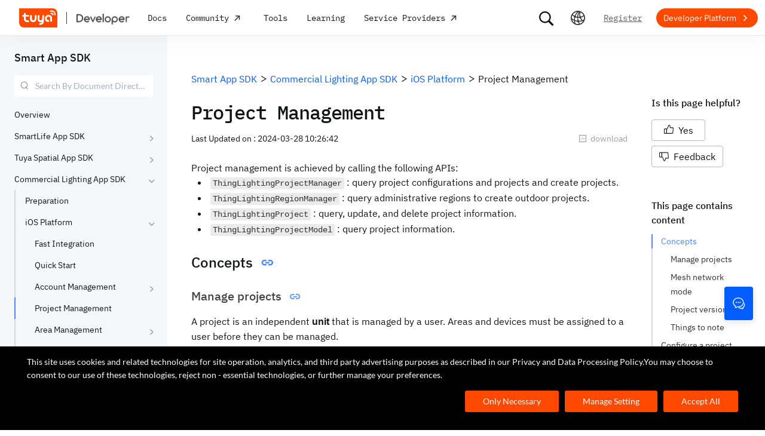

--- FILE ---
content_type: text/html; charset=utf-8
request_url: https://developer.tuya.com/en/docs/app-development/ios-saas-commercial-lighting-project?id=Kaoea3fnfh8ii
body_size: 71075
content:
<!DOCTYPE html><html lang="en"><head><meta charSet="utf-8" class="next-head"/><title class="next-head">Project Management-Smart App SDK-Tuya Developer</title><meta name="keywords" content="[],Project Management" class="next-head"/><meta name="description" content="Project management is achieved by calling the following APIs:ThingLightingP......" class="next-head"/><link rel="preload" as="style" href="https://static1.tuyacn.com/static/developer-doc/_next/static/css/043bdc31e3de463ef325.css"/><link rel="stylesheet" href="https://static1.tuyacn.com/static/developer-doc/_next/static/css/043bdc31e3de463ef325.css"/><link rel="preload" as="style" href="https://static1.tuyacn.com/static/developer-doc/_next/static/css/e2ce3803531c2b5ae6ab.css"/><link rel="stylesheet" href="https://static1.tuyacn.com/static/developer-doc/_next/static/css/e2ce3803531c2b5ae6ab.css"/><link rel="preload" as="style" href="https://static1.tuyacn.com/static/developer-doc/_next/static/css/a15b01360c5aec250214.css"/><link rel="stylesheet" href="https://static1.tuyacn.com/static/developer-doc/_next/static/css/a15b01360c5aec250214.css"/><link rel="preload" as="style" href="https://static1.tuyacn.com/static/developer-doc/_next/static/css/4220b5209b8d377925a8.css"/><link rel="stylesheet" href="https://static1.tuyacn.com/static/developer-doc/_next/static/css/4220b5209b8d377925a8.css"/><link rel="preload" as="style" href="https://static1.tuyacn.com/static/developer-doc/_next/static/css/88fd198ac09349a89f4e.css"/><link rel="stylesheet" href="https://static1.tuyacn.com/static/developer-doc/_next/static/css/88fd198ac09349a89f4e.css"/><link rel="preload" as="style" href="https://static1.tuyacn.com/static/developer-doc/_next/static/css/983169371b8e984f1a75.css"/><link rel="stylesheet" href="https://static1.tuyacn.com/static/developer-doc/_next/static/css/983169371b8e984f1a75.css"/><link rel="preload" as="style" href="https://static1.tuyacn.com/static/developer-doc/_next/static/css/28f84a1288bf550fb943.css"/><link rel="stylesheet" href="https://static1.tuyacn.com/static/developer-doc/_next/static/css/28f84a1288bf550fb943.css"/><link rel="preload" as="style" href="https://static1.tuyacn.com/static/developer-doc/_next/static/css/17c7008cf2012ca84fa6.css"/><link rel="stylesheet" href="https://static1.tuyacn.com/static/developer-doc/_next/static/css/17c7008cf2012ca84fa6.css"/><link rel="preload" as="style" href="https://static1.tuyacn.com/static/developer-doc/_next/static/css/c6023115a574a7ead75a.css"/><link rel="stylesheet" href="https://static1.tuyacn.com/static/developer-doc/_next/static/css/c6023115a574a7ead75a.css"/><link rel="preload" as="style" href="https://static1.tuyacn.com/static/developer-doc/_next/static/css/44d121436576994589ab.css"/><link rel="stylesheet" href="https://static1.tuyacn.com/static/developer-doc/_next/static/css/44d121436576994589ab.css"/><link rel="preload" as="style" href="https://static1.tuyacn.com/static/developer-doc/_next/static/css/b412b9f25f077b88b749.css"/><link rel="stylesheet" href="https://static1.tuyacn.com/static/developer-doc/_next/static/css/b412b9f25f077b88b749.css"/><link rel="preload" as="style" href="https://static1.tuyacn.com/static/developer-doc/_next/static/css/6a1e481c478ef79fa0ea.css"/><link rel="stylesheet" href="https://static1.tuyacn.com/static/developer-doc/_next/static/css/6a1e481c478ef79fa0ea.css"/><link rel="preload" as="style" href="https://static1.tuyacn.com/static/developer-doc/_next/static/css/572b79d06408aa19ab12.css"/><link rel="stylesheet" href="https://static1.tuyacn.com/static/developer-doc/_next/static/css/572b79d06408aa19ab12.css"/><link rel="preload" as="style" href="https://static1.tuyacn.com/static/developer-doc/_next/static/css/cdb6cf2018ff446d0fe9.css"/><link rel="stylesheet" href="https://static1.tuyacn.com/static/developer-doc/_next/static/css/cdb6cf2018ff446d0fe9.css"/><link rel="preload" as="style" href="https://static1.tuyacn.com/static/developer-doc/_next/static/css/5ac1ea4b151fe58b28bb.css"/><link rel="stylesheet" href="https://static1.tuyacn.com/static/developer-doc/_next/static/css/5ac1ea4b151fe58b28bb.css"/><link rel="preload" as="script" href="https://static1.tuyacn.com/static/developer-doc/_next/static/chunks/pages/_app-dd37479e464b8e08f916.js"/><link rel="preload" as="script" href="https://static1.tuyacn.com/static/developer-doc/_next/static/chunks/sentry-c1d32c666d57c7753761.js"/><link rel="preload" as="script" href="https://static1.tuyacn.com/static/developer-doc/_next/static/runtime/main-96d226e24ce0ef8b49ca.js"/><link rel="preload" as="script" href="https://static1.tuyacn.com/static/developer-doc/_next/static/runtime/webpack-9c5611df62449b662169.js"/><link rel="preload" as="script" href="https://static1.tuyacn.com/static/developer-doc/_next/static/chunks/framework-31ab71c83db4a5d45256.js"/><link rel="preload" as="script" href="https://static1.tuyacn.com/static/developer-doc/_next/static/chunks/lib-ec42c665-f95f72f9569ef166e239.js"/><link rel="preload" as="script" href="https://static1.tuyacn.com/static/developer-doc/_next/static/chunks/lib-e971612a-62e11c5364d4dc969aab.js"/><link rel="preload" as="script" href="https://static1.tuyacn.com/static/developer-doc/_next/static/chunks/lib-8527ce07-c3a4b78f15ba359bc425.js"/><link rel="preload" as="script" href="https://static1.tuyacn.com/static/developer-doc/_next/static/chunks/lib-b8256ce8-b0761533c058bbb69163.js"/><link rel="preload" as="script" href="https://static1.tuyacn.com/static/developer-doc/_next/static/chunks/commons-fb23adcd60b2110faa0e.js"/><link rel="preload" as="script" href="https://static1.tuyacn.com/static/developer-doc/_next/static/chunks/shared-75cacde71e7f7ae9a72a4f651171d343074a54ff-c160e48848afbf60a466.js"/><link rel="preload" as="script" href="https://static1.tuyacn.com/static/developer-doc/_next/static/chunks/shared-860a0f13ad1608b9333e164034c114aaea7cbc7d-ddf1b6a4226d8104247b.js"/><link rel="preload" as="script" href="https://static1.tuyacn.com/static/developer-doc/_next/static/chunks/shared-b30c2cb031f1fb6cc488ee2374d83c391eebb349-cc00d6354c66aa82c44e.js"/><link rel="preload" as="script" href="https://static1.tuyacn.com/static/developer-doc/_next/static/chunks/shared-6ea1eb43b8a88b5cdd686e344f7ff3d8c790b661-db4861688d430783d557.js"/><link rel="preload" as="script" href="https://static1.tuyacn.com/static/developer-doc/_next/static/chunks/shared-4c6d65c572a7586c7961f03e27c5076eab7109f5-b4b6e828e06d7a82ffcb.js"/><link rel="preload" as="script" href="https://static1.tuyacn.com/static/developer-doc/_next/static/chunks/shared-14db014c9f7a4431dace05ab6f6a00868396e753-3a37e057020187829b40.js"/><link rel="preload" as="script" href="https://static1.tuyacn.com/static/developer-doc/_next/static/chunks/shared-1f0a2d4ef8f8a402d62b2d8ac9c8f63cfe59cd78-c4354cd1fb51bbf60a3c.js"/><link rel="preload" as="script" href="https://static1.tuyacn.com/static/developer-doc/_next/static/chunks/shared-52ec4ca96d8ca7aabb5a6eba704f2b490555430e-bc50a0938400416da208.js"/><link rel="preload" as="script" href="https://static1.tuyacn.com/static/developer-doc/_next/static/chunks/shared-d6b00c71d92614b98b7d21c141bada294e6a69de-bae8893335a47446a9ed.js"/><link rel="preload" as="script" href="https://static1.tuyacn.com/static/developer-doc/_next/static/chunks/shared-6104ee6507d1160e808751f5a2a74a7e4ab5ac51-606b381680748c6690a9.js"/><link rel="preload" as="script" href="https://static1.tuyacn.com/static/developer-doc/_next/static/chunks/shared-3c736403cd28a91847c36c3cab4231db55e02f4f-e24033b9f6208839379f.js"/><link rel="preload" as="script" href="https://static1.tuyacn.com/static/developer-doc/_next/static/chunks/shared-f6d4dcb7af0a40da25518aa09b94dedc07c8f77d-44ce8d1f2491b55c2096.js"/><link rel="preload" as="script" href="https://static1.tuyacn.com/static/developer-doc/_next/static/chunks/shared-f62ed34daeada59f5e965151846422a138e29e73-9ed9539fbc111f71bb28.js"/><link rel="preload" as="script" href="https://static1.tuyacn.com/static/developer-doc/_next/static/chunks/shared-0472cf38e15d21253c37f6d23e49a779c22b7929-db0a350d12ac4207837a.js"/><link rel="preload" as="script" href="https://static1.tuyacn.com/static/developer-doc/_next/static/chunks/shared-ce159c4ee4ca2883998d6b5ac640c111a35fbaa5-e8aae352e6aee659596c.js"/><link rel="preload" as="script" href="https://static1.tuyacn.com/static/developer-doc/_next/static/chunks/pages/docs/[space]/[...path]-25e645d2019bf77ab74d.js"/><noscript id="__nc_mp__"></noscript><link rel="preconnect" href="https://static1.tuyacn.com"/><link rel="dns-prefetch" href="https://static1.tuyacn.com"/><link rel="preconnect" href="https://images.tuyacn.com"/><link rel="dns-prefetch" href="https://images.tuyacn.com"/><meta charSet="utf-8"/><meta http-equiv="x-ua-compatible" content="ie=edge, chrome=1"/><meta name="renderer" content="webkit|ie-comp|ie-stand"/><meta name="google" content="notranslate"/><meta name="viewport" content="width=device-width, initial-scale=1.0, maximum-scale=1.0, minimum-scale=1.0, user-scalable=no,viewport-fit=cover"/><meta http-equiv="Cache-Control" content="no-transform"/><meta http-equiv="Cache-Control" content="no-siteapp"/><meta name="applicable-device" content="pc,mobile"/><meta name="theme-color" content="#4E85FE"/><link rel="icon" href="https://static1.tuyacn.com/static/eupheme/favicon.ico" type="image/x-icon"/><script src="https://static1.tuyacn.com/static/ty-lib/webb/webb.preload.min.js"></script><script>
          var $PAGE_DATA = {
            startTime: +new Date(),
          };
          (function(f,c,d,e,a,b){a=c.createElement(d);b=c.getElementsByTagName(d)[0];a.async=1;a.src=e;b.parentNode.insertBefore(a,b)
          })(window,document,"script","//static1.tuyacn.com/static/ty-lib/tpm3/tpm-preload.min.js?appId=developer-doc&version=&gatherServer=//tpm.tuyacn.com/a.gif&tpmVersion=");
          </script></head><body><div id="__next"><div id="__ty_protal_header__" class="typ-en typ-header typ-theme-common typ-theme-kleinblue typh-single typh-fixed typh-opaque AppLayout_header__1PNqD AppLayout_headerEn__3iBi3" style="top:0"><div class="typ-header-container"><div class="typh-roof"><div class="typh-roof-site"><a href="https://www.tuya.com"><div class="tyw-mode-light tyw-color-gray3 earthV2-font earthV2-font-v2 earthV2-font-v2-en-c2-regular">Tuya.com</div></a></div><div class="typh-roof-operation"><div class="typh-search-btn"><svg class="typh-search-btn-icon" viewBox="0 0 30 30" version="1.1" xmlns="http://www.w3.org/2000/svg"><g id="search" stroke="none" stroke-width="1" fill="none" fill-rule="evenodd"><rect x="0" y="0" width="30" height="30"></rect><path d="M4,13.7624307 C4,15.1076908 4.25452986,16.3706961 4.76358958,17.5514467 C5.27264931,18.7321973 5.97946743,19.7707927 6.88404396,20.667233 C7.78862048,21.5636733 8.83519292,22.2640548 10.0237613,22.7683774 C11.2123296,23.2727 12.4856516,23.5248613 13.8437271,23.5248613 C14.8872727,23.5248613 15.8779481,23.3719454 16.8157534,23.0661136 C17.7535587,22.7602818 18.6178437,22.3335832 19.4086082,21.7860177 L25.2124137,27.5466493 C25.3694097,27.7020305 25.5507555,27.8164343 25.7564511,27.8898606 C25.9621468,27.9632869 26.1730218,28 26.3890762,28 C26.7027991,28 26.9802998,27.9293389 27.2215785,27.7880166 C27.4628572,27.6466943 27.6529138,27.4544001 27.7917483,27.2111339 C27.9305828,26.9678677 28,26.6912531 28,26.3812903 C28,26.1688738 27.9609864,25.9650192 27.8829593,25.7697267 C27.8049322,25.5744341 27.6909857,25.3982976 27.5411198,25.2413173 L21.7772696,19.5098696 C22.3815762,18.7079106 22.8529676,17.8189996 23.1914439,16.8431363 C23.5299202,15.867273 23.6991583,14.8403711 23.6991583,13.7624307 C23.6991583,12.4171706 23.4444267,11.1541319 22.9349634,9.97331468 C22.4255001,8.79249746 21.7184802,7.75580098 20.8139036,6.86322523 C19.9093271,5.97064948 18.8627547,5.27030133 17.6741863,4.7621808 C16.485618,4.25406027 15.2087982,4 13.8437271,4 C12.4856516,4 11.2123296,4.25406027 10.0237613,4.7621808 C8.83519292,5.27030133 7.78862048,5.97064948 6.88404396,6.86322523 C5.97946743,7.75580098 5.27264931,8.79249746 4.76358958,9.97331468 C4.25452986,11.1541319 4,12.4171706 4,13.7624307 Z M6.34868371,13.7624307 C6.34868371,12.7356621 6.54254076,11.7737245 6.93025485,10.8766179 C7.31796894,9.97951127 7.85712964,9.19084504 8.54773696,8.51061916 C9.23834428,7.83039328 10.0345236,7.2984192 10.936275,6.91469692 C11.8380265,6.53097463 12.8071772,6.33911349 13.8437271,6.33911349 C14.87947,6.33911349 15.8501677,6.53097463 16.7558205,6.91469692 C17.6614733,7.2984192 18.4576526,7.83039328 19.1443586,8.51061916 C19.8310645,9.19084504 20.3683082,9.97951127 20.7560896,10.8766179 C21.1438709,11.7737245 21.3377616,12.7356621 21.3377616,13.7624307 C21.3377616,14.7883997 21.1438709,15.7501041 20.7560896,16.6475439 C20.3683082,17.5449836 19.8310645,18.3336498 19.1443586,19.0135426 C18.4576526,19.6934353 17.6614733,20.2254094 16.7558205,20.6094648 C15.8501677,20.9935202 14.87947,21.1855479 13.8437271,21.1855479 C12.8071772,21.1855479 11.8380265,20.9935202 10.936275,20.6094648 C10.0345236,20.2254094 9.23834428,19.6934353 8.54773696,19.0135426 C7.85712964,18.3336498 7.31796894,17.5449836 6.93025485,16.6475439 C6.54254076,15.7501041 6.34868371,14.7883997 6.34868371,13.7624307 Z" fill-rule="nonzero"></path></g></svg></div><div class="typh-menu-btn"><div class="typh-menu-btn-text"><svg viewBox="0 0 30 30" fill="none" version="1.1" xmlns="http://www.w3.org/2000/svg" class="typh-menu-icon"><g id="lang" stroke="none" stroke-width="1" fill="none" fill-rule="evenodd"><rect x="0" y="0" width="30" height="30"></rect><path d="M4.97435011,10.0137665 C5.93203181,11.0443229 7.00929507,11.9250885 8.20613989,12.656063 C9.40298471,13.3870376 10.6812659,13.9439048 12.0409835,14.3266645 C13.4007012,14.7094243 14.8010083,14.897073 16.241905,14.8896108 C17.9467946,14.8896108 19.5961067,14.6095851 21.1898414,14.0495336 C22.783576,13.4894821 24.2399752,12.6831779 25.559039,11.6306208 L24.8591105,10.232036 C23.6535174,11.2441943 22.3139981,12.021679 20.8405526,12.5644902 C19.367107,13.1073014 17.8342245,13.3823738 16.241905,13.3897073 C14.17023,13.3971695 12.2141484,12.96835 10.3736602,12.1032486 C8.53317198,11.2381473 6.9621443,10.0228369 5.66057716,8.45731747 L4.97435011,10.0137665 Z M3.70263012,16.6654873 C5.2281795,17.9729173 6.89022812,19.0092634 8.68877596,19.7745256 C10.4873238,20.5397877 12.3483963,21.0315214 14.2719934,21.2497266 C16.1955905,21.4679318 18.1149099,21.4045674 20.0299517,21.0596333 C21.9449934,20.7146993 23.7809467,20.0820843 25.5378115,19.1617884 L25.4947776,17.4474751 C23.7920751,18.4400772 21.9990271,19.1285622 20.1156336,19.5129302 C18.2322401,19.8972982 16.3402269,19.9805725 14.4395941,19.7627533 C12.5389613,19.5449341 10.70497,19.0344805 8.93762011,18.2313927 C7.17027025,17.4283049 5.55128772,16.3426825 4.08067253,14.9745256 L3.70263012,16.6654873 Z M9.5116309,24.6997748 L11.3011088,25.1141203 C10.8916111,24.1489225 10.5803388,23.160148 10.367292,22.1477967 C10.1542451,21.1354455 10.0403242,20.102734 10.0255293,19.0496623 C9.92132157,17.1256996 10.1210852,15.2559022 10.6248201,13.4402702 C11.128555,11.6246381 11.89416,9.92711483 12.9216352,8.34770023 C13.9491103,6.76828562 15.2042664,5.37561917 16.6871035,4.16970087 L15.1071989,3.53264715 C13.6342679,4.83480219 12.3906261,6.31354133 11.3762734,7.96886459 C10.3619208,9.62418784 9.60905224,11.3944033 9.11766787,13.2795111 C8.6262835,15.1646188 8.42523338,17.0991316 8.51451752,19.0830492 C8.52944109,20.0342232 8.62081581,20.9788035 8.78864168,21.91679 C8.95646755,22.8547765 9.19746396,23.7824381 9.5116309,24.6997748 Z M17.2531057,25.8555806 L18.6479452,25.2345449 C17.5540216,23.6972017 16.715439,22.0311997 16.1321974,20.2365391 C15.5489559,18.4418784 15.2573351,16.5893857 15.2573351,14.6790608 C15.2573351,12.8707623 15.5174685,11.1174333 16.0377351,9.41907366 C16.5580017,7.72071406 17.310034,6.14023802 18.293832,4.67764555 L16.8324154,4.15503377 C15.83215,5.72029592 15.0694075,7.39774847 14.5441878,9.18739144 C14.0189681,10.9770344 13.7563582,12.8075909 13.7563582,14.6790608 C13.7563582,16.701962 14.0547332,18.6616597 14.6514831,20.5581537 C15.2482331,22.4546478 16.1154406,24.2204567 17.2531057,25.8555806 Z M24.0941488,21.53477 L25.100718,20.3897716 C23.7883442,19.6369894 22.6556643,18.699614 21.7026784,17.5776455 C20.7496924,16.4556771 20.0099464,15.201962 19.4834401,13.8165005 C18.9569339,12.4310389 18.686219,10.9736893 18.6712954,9.44445159 C18.6563719,8.63171438 18.721566,7.82412351 18.8668779,7.021679 C19.0121897,6.21923448 19.2309294,5.44174976 19.523097,4.68922483 L18.0763466,4.28144098 C17.7602499,5.10061113 17.5267153,5.94261821 17.3757428,6.80746221 C17.2247702,7.67230621 17.1529505,8.55503377 17.1602837,9.4556449 C17.1752072,11.1171438 17.4654772,12.7088131 18.0310935,14.2306529 C18.5967097,15.7524928 19.3965039,17.1395304 20.4304759,18.3917658 C21.464448,19.6440013 22.6856722,20.6916693 24.0941488,21.53477 Z M9.95914511,14.7585719 C10.4756808,14.7585719 10.9177917,14.5744934 11.2854777,14.2063364 C11.6531636,13.8381795 11.8370066,13.3920875 11.8370066,12.8680605 C11.8370066,12.3522676 11.6531636,11.9121904 11.2854777,11.5478289 C10.9177917,11.1834674 10.4756808,11.0012866 9.95914511,11.0012866 C9.44325263,11.0012866 9.00107746,11.1834674 8.63261959,11.5478289 C8.26416171,11.9121904 8.07993278,12.3522676 8.07993278,12.8680605 C8.07993278,13.3920875 8.26416171,13.8381795 8.63261959,14.2063364 C9.00107746,14.5744934 9.44325263,14.7585719 9.95914511,14.7585719 Z M18.9250605,15.7306529 C19.435035,15.7306529 19.8705525,15.548247 20.2316129,15.1834352 C20.5926733,14.8186234 20.7732035,14.3771631 20.7732035,13.8590544 C20.7732035,13.3565133 20.5926733,12.9228369 20.2316129,12.5580251 C19.8705525,12.1932133 19.435035,12.0108073 18.9250605,12.0108073 C18.406981,12.0108073 17.967411,12.1932133 17.6063506,12.5580251 C17.2452901,12.9228369 17.0647599,13.3565133 17.0647599,13.8590544 C17.0647599,14.3771631 17.2452901,14.8186234 17.6063506,15.1834352 C17.967411,15.548247 18.406981,15.7306529 18.9250605,15.7306529 Z M15.436225,22.4331296 C15.9536613,22.4331296 16.3947751,22.2488903 16.7595664,21.8804117 C17.1243577,21.5119331 17.3067534,21.0689611 17.3067534,20.5514957 C17.3067534,20.0333869 17.1241648,19.5919267 16.7589875,19.2271148 C16.3938103,18.862303 15.9528894,18.6798971 15.436225,18.6798971 C14.9099118,18.6798971 14.4643595,18.862303 14.0995682,19.2271148 C13.7347769,19.5919267 13.5523813,20.0333869 13.5523813,20.5514957 C13.5523813,21.0689611 13.7347769,21.5119331 14.0995682,21.8804117 C14.4643595,22.2488903 14.9099118,22.4331296 15.436225,22.4331296 Z M15.0004824,27 C16.6427187,27 18.187212,26.6853329 19.6339624,26.0559987 C21.0807127,25.4266645 22.3572572,24.5608556 23.4635956,23.4585719 C24.5699341,22.3562882 25.4359195,21.0815375 26.0615517,19.6343197 C26.6871839,18.187102 27,16.6423287 27,15 C27,13.3576713 26.6853185,11.8129302 26.0559554,10.3657768 C25.4265923,8.91862335 24.5587415,7.64203924 23.452403,6.53602445 C22.3460645,5.43000965 21.06952,4.56416854 19.6227697,3.93850113 C18.1760194,3.31283371 16.6311401,3 14.9881319,3 C13.3533574,3 11.8126271,3.31283371 10.3659411,3.93850113 C8.91925511,4.56416854 7.64274285,5.43000965 6.53640435,6.53602445 C5.43006585,7.64203924 4.5640805,8.91862335 3.9384483,10.3657768 C3.3128161,11.8129302 3,13.3576713 3,15 C3,16.6423287 3.31468155,18.187102 3.94404464,19.6343197 C4.57340774,21.0815375 5.43939309,22.3562882 6.54200069,23.4585719 C7.6446083,24.5608556 8.91925511,25.4266645 10.3659411,26.0559987 C11.8126271,26.6853329 13.3574742,27 15.0004824,27 Z M15.0004824,25.2553876 C13.6004969,25.2553876 12.2811759,24.9876809 11.0425193,24.4522676 C9.80386276,23.9168543 8.71241567,23.1770023 7.76817805,22.2327115 C6.82394043,21.2884207 6.08396922,20.1967192 5.54826441,18.9576069 C5.0125596,17.7184947 4.7447072,16.3992924 4.7447072,15 C4.7447072,13.6007076 5.0125596,12.2815053 5.54826441,11.0423931 C6.08396922,9.8032808 6.82394043,8.71157929 7.76817805,7.76728852 C8.71241567,6.82299775 9.80199731,6.08317787 11.036923,5.54782888 C12.2718486,5.0124799 13.5889183,4.7448054 14.9881319,4.7448054 C16.3955792,4.7448054 17.7167979,5.0124799 18.9517879,5.54782888 C20.1867778,6.08317787 21.2784501,6.82299775 22.2268045,7.76728852 C23.175159,8.71157929 23.9169957,9.8032808 24.4523145,11.0423931 C24.9876334,12.2815053 25.2552928,13.6007076 25.2552928,15 C25.2552928,16.3992924 24.9876334,17.7184947 24.4523145,18.9576069 C23.9169957,20.1967192 23.1769923,21.2884207 22.2323044,22.2327115 C21.2876165,23.1770023 20.1959443,23.9168543 18.9572877,24.4522676 C17.7186311,24.9876809 16.3996961,25.2553876 15.0004824,25.2553876 Z" fill="#000" fill-rule="nonzero"></path></g></svg></div><div class="typh-menu-btn-box"><div><div class="typh-menu-btn-item"><div class="tyw-mode-light tyw-color-gray3 earthV2-font earthV2-font-v2 earthV2-font-v2-en-c2-regular">English</div></div><div class="typh-menu-btn-item"><div class="tyw-mode-light tyw-color-gray3 earthV2-font earthV2-font-v2 earthV2-font-v2-en-c2-regular">简体中文</div></div></div></div></div><div class="typh-btn"><div class="tyw-mode-light tyw-color-gray3 earthV2-font earthV2-font-v2 earthV2-font-v2-en-c2-regular">Register</div></div><div class="typh-btn typh-btn-primary typ-theme-orange"><div class="tyw-mode-light tyw-color-gray2 earthV2-font earthV2-font-v2 earthV2-font-v2-en-s8-bold">Developer Platform</div><svg class="typh-btn-icon" viewBox="0 0 24 24" version="1.1" fill="none" xmlns="http://www.w3.org/2000/svg"><path d="M6 12.1992H16.6705" stroke-width="1.5"></path><path d="M12.3349 7.53038L16.9866 12.1821L12.3349 16.8339" stroke-width="1.5"></path></svg></div></div></div><div class="typh-logo typh-logo-single typh-logo-sup"><a href="//www.tuya.com" class="typh-logo-main"><svg viewBox="0 0 60 30" fill="none" xmlns="http://www.w3.org/2000/svg" class="typh-logo-svg"><path fill="#FF4800" d="M52.1,0H0.9C0.4,0,0,0.4,0,0.9v21.2C0,26.9,3.1,30,7.9,30h51.2c0.5,0,0.9-0.4,0.9-0.9V7.9C60,3.1,56.9,0,52.1,0z M12.8,18.8h1.5c0.8,0,1.4,0.6,1.4,1.4c0,0.8-0.7,1.4-1.5,1.4h-1.5c-3.1,0-5.4-2.5-5.3-5.6l0.1-2.9H6c-0.8,0-1.4-0.6-1.4-1.4c0-0.8,0.7-1.4,1.5-1.4h1.4l0.1-1.8C7.6,7.7,8.3,7,9,7c0.8,0,1.4,0.6,1.4,1.4l-0.1,1.8h3.9c0.8,0,1.4,0.6,1.4,1.4c0,0.8-0.7,1.4-1.5,1.4h-3.9L10.2,16C10.1,17.5,11.2,18.8,12.8,18.8z M27.2,15.9c-0.1,3.1-1.7,5.6-5.2,5.6c-3.5,0-5.1-2.5-5-5.6l0.1-4.2c0-0.8,0.7-1.4,1.5-1.4c0.8,0,1.4,0.6,1.4,1.4l-0.1,4.2c0,1.5,0.6,2.8,2.2,2.8s2.3-1.2,2.4-2.8l0.1-4.2c0-0.8,0.7-1.4,1.5-1.4c0.8,0,1.4,0.6,1.4,1.4L27.2,15.9z M38.7,20.8c-0.2,3.1-2.9,5-5.9,5c-0.8,0-1.4-0.6-1.3-1.4c0-0.8,0.7-1.4,1.5-1.4c1.5,0,2.9-0.7,3-2.2c-0.6,0.6-1.3,0.8-2.3,0.8c-3.1,0-5-2.5-4.8-5.6l0.2-4.2c0-0.8,0.7-1.4,1.5-1.4c0.8,0,1.4,0.6,1.3,1.4l-0.2,4.2c-0.1,1.5,0.6,2.8,2.1,2.8c1.5,0,2.3-1.2,2.4-2.8l0.2-4.2c0-0.8,0.7-1.4,1.5-1.4c0.8,0,1.4,0.6,1.3,1.4L38.7,20.8z M51.6,19.6c0,0.8-0.7,1.4-1.5,1.4c-0.8,0-1.4-0.6-1.4-1.4l0.1-3.9c0.1-1.5-1.1-2.8-2.7-2.8c-1.5,0-2.8,1.2-2.9,2.8c-0.1,1.5,1.1,2.8,2.7,2.8c0.8,0,1.4,0.6,1.4,1.4c0,0.8-0.7,1.4-1.5,1.4c-3.1,0-5.5-2.4-5.4-5.5c0.1-3.1,2.7-5.7,5.8-5.7s5.5,2.5,5.4,5.6L51.6,19.6z M53.8,10.2L53.8,10.2c-0.1,0.5-0.5,0.8-0.9,0.8c0,0-0.1,0-0.1,0c-0.5-0.1-0.9-0.5-0.8-1l0.1,0l-0.1,0c0-0.4-0.1-0.8-0.4-1c-0.3-0.2-0.7-0.3-1.1-0.1l0,0c-0.5,0.2-1,0-1.2-0.5c-0.2-0.4,0-0.9,0.4-1.2l0.1,0c1-0.5,2.2-0.3,3,0.3C53.5,8,54,9.1,53.8,10.2z M57.2,10.1c-0.1,0.5-0.5,0.8-0.9,0.8c0,0-0.1,0-0.1,0c-0.3,0-0.5-0.2-0.6-0.4s-0.2-0.4-0.2-0.7c0.2-1.5-0.4-3-1.7-3.9c-1.2-0.9-2.8-1.1-4.2-0.4c-0.2,0.1-0.5,0.1-0.7,0c-0.2-0.1-0.4-0.3-0.5-0.5c-0.2-0.5,0-1,0.4-1.2c2-0.9,4.3-0.7,6.1,0.6C56.5,5.7,57.4,7.9,57.2,10.1z"></path></svg></a><a href="/" class="typh-logo-assistant typh-logo-has-hover"><img src="https://images.tuyacn.com/rms-static/3e901440-4bce-11ee-beb1-377a1535f238-1693905968004.png?tyName=developer-logo.png" alt="logo"/><img class="typh-logo-hover" src="https://images.tuyacn.com/rms-static/d7b305d0-5b71-11ee-beb1-377a1535f238-1695625500333.png?tyName=developer-logo-hover.png" alt="logo"/></a></div><div class="typh-menu-wrapper"><div class="typh-menu typh-menu-logo"><div class="style_typh-menu-scroll-container__3573J typh-menu-scroll-container typh-menu-box"><div class="style_scroll-indicator__LZIQu style_scroll-indicator-left___PBwK style_hidden__lgeaT"><svg viewBox="0 0 24 24" version="1.1" xmlns="http://www.w3.org/2000/svg"><path d="M15.6025 11.5296C15.6041 11.5313 15.6058 11.533 15.6075 11.5346C15.959 11.8861 15.959 12.4559 15.6075 12.8074L9.67851 18.7364C9.32704 19.0879 8.75719 19.0879 8.40572 18.7364C8.05425 18.3849 8.05425 17.8151 8.40572 17.4636L13.6983 12.171L8.2636 6.73636C7.91213 6.38489 7.91213 5.81504 8.2636 5.46357C8.61508 5.1121 9.18492 5.1121 9.5364 5.46357L15.6025 11.5296Z"></path></svg></div><div class="style_items-wrapper__5PRDD"><div class="typh-menu-item"><a href="https://developer.tuya.com/en/overview" class="ty-menu-link ty-menu-link-hover typh-menu-title" target="_self" style="cursor:pointer"><div class="tyw-mode-light tyw-color-gray3 typh-menu-title-font earthV2-font earthV2-font-v2 earthV2-font-v2-en-b3-regular">Docs</div></a><div class="typh-submenu"><div class="typh-column-menu-container typh-column-menu-hr"><div style="display:flex"><div class="typh-column-menu-left"><div class="typh-column-menu-title">Docs Space</div><div class="typh-column-menu-list"><div class="typh-column-menu"><div class="typh-cm-header"><i style="background-image:url(&#x27;https://images.tuyacn.com/oceanus/image/rc-upload-1695698789964-4/IoT平台.png&#x27;)" class="typh-cm-icon"></i><a href="https://developer.tuya.com/en/docs/iot" class="ty-menu-link ty-menu-link-hover" target="_self" style="cursor:pointer"><span class="typh-cm-text">Platform</span></a></div></div><div class="typh-column-menu"><div class="typh-cm-header"><i style="background-image:url(&#x27;https://images.tuyacn.com/oceanus/image/rc-upload-1695698789964-7/涂鸦OS.png&#x27;)" class="typh-cm-icon"></i><a href="https://developer.tuya.com/en/docs/iot-device-dev" class="ty-menu-link ty-menu-link-hover" target="_self" style="cursor:pointer"><span class="typh-cm-text">TuyaOS</span></a></div></div><div class="typh-column-menu"><div class="typh-cm-header"><i style="background-image:url(&#x27;https://images.tuyacn.com/oceanus/image/rc-upload-1695698789964-34/App.png&#x27;)" class="typh-cm-icon"></i><a href="https://developer.tuya.com/en/docs/app-development/" class="ty-menu-link ty-menu-link-hover" target="_self" style="cursor:pointer"><span class="typh-cm-text">Smart App SDK</span></a></div></div><div class="typh-column-menu"><div class="typh-cm-header"><i style="background-image:url(&#x27;https://images.tuyacn.com/oceanus/image/rc-upload-1695698789964-37/云开发.png&#x27;)" class="typh-cm-icon"></i><a href="https://developer.tuya.com/en/docs/cloud" class="ty-menu-link ty-menu-link-hover" target="_self" style="cursor:pointer"><span class="typh-cm-text">Cloud Development</span></a></div></div><div class="typh-column-menu"><div class="typh-cm-header"><i style="background-image:url(&#x27;https://images.tuyacn.com/oceanus/image/rc-upload-1695698789964-40/MiniApp.png&#x27;)" class="typh-cm-icon"></i><a href="https://developer.tuya.com/en/miniapp/guide" class="ty-menu-link ty-menu-link-hover" target="_self" style="cursor:pointer"><span class="typh-cm-text">MiniApp</span></a></div></div><div class="typh-column-menu"><div class="typh-cm-header"><i style="background-image:url(&#x27;https://images.tuyacn.com/oceanus/image/rc-upload-1695698789964-43/Cube.png&#x27;)" class="typh-cm-icon"></i><a href="https://developer.tuya.com/en/docs/cubeprivate-cloud" class="ty-menu-link ty-menu-link-hover" target="_self" style="cursor:pointer"><span class="typh-cm-text">Cube</span></a></div></div><div class="typh-column-menu"><div class="typh-cm-header"><i style="background-image:url(&#x27;https://images.tuyacn.com/oceanus/image/rc-upload-1696904135729-5/智能小程序教程.png&#x27;)" class="typh-cm-icon"></i><a href="https://developer.tuya.com/en/overview" class="ty-menu-link ty-menu-link-hover" target="_self" style="cursor:pointer"><span class="typh-cm-text">Go to Docs Center</span></a></div></div></div></div><div class="typh-column-menu-right"><div class="typh-column-menu-title">Explore</div><div class="typh-column-menu-list"><div class="typh-cm-item"><div><a href="https://promotion-static.tuyacn.com/fe-static/cms/513171492423585792/index.html" class="ty-menu-link ty-menu-link-hover typh-cm-item-title" target="_blank" style="cursor:pointer">Popular Activity!｜IoT Cloud Booster<i class="ty-menu-link-icon lean1"><svg viewBox="0 0 24 24" version="1.1" xmlns="http://www.w3.org/2000/svg"><path fill-rule="evenodd" clip-rule="evenodd" d="M13.7462 9.42258L8.95437 9.42258L8.95437 7.92258H15.5329L16.2829 7.92258L16.2829 8.67258V15.2511H14.7829L14.7829 10.5072L8.30668 16.9834L7.24602 15.9228L13.7462 9.42258Z"></path></svg></i></a></div><div class="typh-cm-item-desc">Build end-to-end business solutions for IoT brands</div></div></div></div></div></div></div></div><div class="typh-menu-item"><a href="https://www.tuyaos.com/viewforum.php?f=22" class="ty-menu-link ty-menu-link-hover typh-menu-title" target="_blank" style="cursor:pointer"><div class="tyw-mode-light tyw-color-gray3 typh-menu-title-font earthV2-font earthV2-font-v2 earthV2-font-v2-en-b3-regular">Community</div><i class="ty-menu-link-icon lean"><svg viewBox="0 0 24 24" version="1.1" xmlns="http://www.w3.org/2000/svg"><path fill-rule="evenodd" clip-rule="evenodd" d="M13.7462 9.42258L8.95437 9.42258L8.95437 7.92258H15.5329L16.2829 7.92258L16.2829 8.67258V15.2511H14.7829L14.7829 10.5072L8.30668 16.9834L7.24602 15.9228L13.7462 9.42258Z"></path></svg></i></a></div><div class="typh-menu-item"><a class="ty-menu-link ty-menu-link-hover typh-menu-title" target="_self" style="cursor:default"><div class="tyw-mode-light tyw-color-gray3 typh-menu-title-font earthV2-font earthV2-font-v2 earthV2-font-v2-en-b3-regular">Tools</div></a><div class="typh-submenu"><div class="typh-column-menu-container typh-column-menu-no-title"><div style="display:flex"><div class="typh-column-menu-left"><div class="typh-column-menu-list"><div class="typh-column-menu"><div class="typh-cm-header"><i style="background-image:url(&#x27;https://images.tuyacn.com/oceanus/image/rc-upload-1695698789964-10/Wind IDE.png&#x27;)" class="typh-cm-icon"></i><a href="https://developer.tuya.com/en/docs/iot-device-dev/tuyaos-wind-ide?id=Kbfy6kfuuqqu3" class="ty-menu-link ty-menu-link-hover" target="_self" style="cursor:pointer"><span class="typh-cm-text">Wind IDE</span></a></div></div><div class="typh-column-menu"><div class="typh-cm-header"><i style="background-image:url(&#x27;https://images.tuyacn.com/oceanus/image/rc-upload-1695701022304-2/小程序开发工具.png&#x27;)" class="typh-cm-icon"></i><a href="https://developer.tuya.com/en/miniapp/devtools" class="ty-menu-link ty-menu-link-hover" target="_self" style="cursor:pointer"><span class="typh-cm-text">Tuya MiniApp IDE</span></a></div></div><div class="typh-column-menu"><div class="typh-cm-header"><i style="background-image:url(&#x27;https://images.tuyacn.com/oceanus/image/rc-upload-1695698789964-47/模组调试助手.png&#x27;)" class="typh-cm-icon"></i><a href="https://developer.tuya.com/en/docs/iot/module-debugging-assistant-instruction?id=K9hs0cj3lf0au" class="ty-menu-link ty-menu-link-hover" target="_self" style="cursor:pointer"><span class="typh-cm-text">Module Debugging Assistant</span></a></div></div><div class="typh-column-menu"><div class="typh-cm-header"><i style="background-image:url(&#x27;https://images.tuyacn.com/oceanus/image/rc-upload-1695698789964-13/开发板.png&#x27;)" class="typh-cm-icon"></i><a href="https://developer.tuya.com/en/docs/iot-device-dev/tuyaos-development-board?id=Kcke8d4n8c9om" class="ty-menu-link ty-menu-link-hover" target="_self" style="cursor:pointer"><span class="typh-cm-text">Demo Board</span></a></div></div></div></div></div></div></div></div><div class="typh-menu-item"><a class="ty-menu-link ty-menu-link-hover typh-menu-title" target="_self" style="cursor:default"><div class="tyw-mode-light tyw-color-gray3 typh-menu-title-font earthV2-font earthV2-font-v2 earthV2-font-v2-en-b3-regular">Learning</div></a><div class="typh-submenu"><div class="typh-column-menu-container typh-column-menu-no-title"><div style="display:flex"><div class="typh-column-menu-left"><div class="typh-column-menu-list"><div class="typh-column-menu"><div class="typh-cm-header"><i style="background-image:url(&#x27;https://images.tuyacn.com/oceanus/image/rc-upload-1695698789964-50/智能小程序教程.png&#x27;)" class="typh-cm-icon"></i><a href="https://developer.tuya.com/en/miniapp-codelabs" class="ty-menu-link ty-menu-link-hover" target="_self" style="cursor:pointer"><span class="typh-cm-text">MiniApp Codelabs</span></a></div></div><div class="typh-column-menu"><div class="typh-cm-header"><i style="background-image:url(&#x27;https://images.tuyacn.com/oceanus/image/rc-upload-1695701022304-12/Demo中心.png&#x27;)" class="typh-cm-icon"></i><a href="https://developer.tuya.com/en/demo/tutorials" class="ty-menu-link ty-menu-link-hover" target="_self" style="cursor:pointer"><span class="typh-cm-text">Demo Centre</span></a></div></div></div></div></div></div></div></div><div class="typh-menu-item"><a href="https://www.tuya.com/provider?type=1" class="ty-menu-link ty-menu-link-hover typh-menu-title" target="_blank" style="cursor:pointer"><div class="tyw-mode-light tyw-color-gray3 typh-menu-title-font earthV2-font earthV2-font-v2 earthV2-font-v2-en-b3-regular">Service Providers</div><i class="ty-menu-link-icon lean"><svg viewBox="0 0 24 24" version="1.1" xmlns="http://www.w3.org/2000/svg"><path fill-rule="evenodd" clip-rule="evenodd" d="M13.7462 9.42258L8.95437 9.42258L8.95437 7.92258H15.5329L16.2829 7.92258L16.2829 8.67258V15.2511H14.7829L14.7829 10.5072L8.30668 16.9834L7.24602 15.9228L13.7462 9.42258Z"></path></svg></i></a></div></div><div class="style_scroll-indicator__LZIQu style_scroll-indicator-right__2k-GW style_hidden__lgeaT"><svg viewBox="0 0 24 24" version="1.1" xmlns="http://www.w3.org/2000/svg"><path d="M15.6025 11.5296C15.6041 11.5313 15.6058 11.533 15.6075 11.5346C15.959 11.8861 15.959 12.4559 15.6075 12.8074L9.67851 18.7364C9.32704 19.0879 8.75719 19.0879 8.40572 18.7364C8.05425 18.3849 8.05425 17.8151 8.40572 17.4636L13.6983 12.171L8.2636 6.73636C7.91213 6.38489 7.91213 5.81504 8.2636 5.46357C8.61508 5.1121 9.18492 5.1121 9.5364 5.46357L15.6025 11.5296Z"></path></svg></div></div></div></div><div class="typh-operation"><div class="typh-operation-pc"><div class="typh-search-btn"><svg class="typh-search-btn-icon" viewBox="0 0 30 30" version="1.1" xmlns="http://www.w3.org/2000/svg"><g id="search" stroke="none" stroke-width="1" fill="none" fill-rule="evenodd"><rect x="0" y="0" width="30" height="30"></rect><path d="M4,13.7624307 C4,15.1076908 4.25452986,16.3706961 4.76358958,17.5514467 C5.27264931,18.7321973 5.97946743,19.7707927 6.88404396,20.667233 C7.78862048,21.5636733 8.83519292,22.2640548 10.0237613,22.7683774 C11.2123296,23.2727 12.4856516,23.5248613 13.8437271,23.5248613 C14.8872727,23.5248613 15.8779481,23.3719454 16.8157534,23.0661136 C17.7535587,22.7602818 18.6178437,22.3335832 19.4086082,21.7860177 L25.2124137,27.5466493 C25.3694097,27.7020305 25.5507555,27.8164343 25.7564511,27.8898606 C25.9621468,27.9632869 26.1730218,28 26.3890762,28 C26.7027991,28 26.9802998,27.9293389 27.2215785,27.7880166 C27.4628572,27.6466943 27.6529138,27.4544001 27.7917483,27.2111339 C27.9305828,26.9678677 28,26.6912531 28,26.3812903 C28,26.1688738 27.9609864,25.9650192 27.8829593,25.7697267 C27.8049322,25.5744341 27.6909857,25.3982976 27.5411198,25.2413173 L21.7772696,19.5098696 C22.3815762,18.7079106 22.8529676,17.8189996 23.1914439,16.8431363 C23.5299202,15.867273 23.6991583,14.8403711 23.6991583,13.7624307 C23.6991583,12.4171706 23.4444267,11.1541319 22.9349634,9.97331468 C22.4255001,8.79249746 21.7184802,7.75580098 20.8139036,6.86322523 C19.9093271,5.97064948 18.8627547,5.27030133 17.6741863,4.7621808 C16.485618,4.25406027 15.2087982,4 13.8437271,4 C12.4856516,4 11.2123296,4.25406027 10.0237613,4.7621808 C8.83519292,5.27030133 7.78862048,5.97064948 6.88404396,6.86322523 C5.97946743,7.75580098 5.27264931,8.79249746 4.76358958,9.97331468 C4.25452986,11.1541319 4,12.4171706 4,13.7624307 Z M6.34868371,13.7624307 C6.34868371,12.7356621 6.54254076,11.7737245 6.93025485,10.8766179 C7.31796894,9.97951127 7.85712964,9.19084504 8.54773696,8.51061916 C9.23834428,7.83039328 10.0345236,7.2984192 10.936275,6.91469692 C11.8380265,6.53097463 12.8071772,6.33911349 13.8437271,6.33911349 C14.87947,6.33911349 15.8501677,6.53097463 16.7558205,6.91469692 C17.6614733,7.2984192 18.4576526,7.83039328 19.1443586,8.51061916 C19.8310645,9.19084504 20.3683082,9.97951127 20.7560896,10.8766179 C21.1438709,11.7737245 21.3377616,12.7356621 21.3377616,13.7624307 C21.3377616,14.7883997 21.1438709,15.7501041 20.7560896,16.6475439 C20.3683082,17.5449836 19.8310645,18.3336498 19.1443586,19.0135426 C18.4576526,19.6934353 17.6614733,20.2254094 16.7558205,20.6094648 C15.8501677,20.9935202 14.87947,21.1855479 13.8437271,21.1855479 C12.8071772,21.1855479 11.8380265,20.9935202 10.936275,20.6094648 C10.0345236,20.2254094 9.23834428,19.6934353 8.54773696,19.0135426 C7.85712964,18.3336498 7.31796894,17.5449836 6.93025485,16.6475439 C6.54254076,15.7501041 6.34868371,14.7883997 6.34868371,13.7624307 Z" fill-rule="nonzero"></path></g></svg></div><div class="typh-menu-btn"><div class="typh-menu-btn-text"><svg viewBox="0 0 30 30" fill="none" version="1.1" xmlns="http://www.w3.org/2000/svg" class="typh-menu-icon"><g id="lang" stroke="none" stroke-width="1" fill="none" fill-rule="evenodd"><rect x="0" y="0" width="30" height="30"></rect><path d="M4.97435011,10.0137665 C5.93203181,11.0443229 7.00929507,11.9250885 8.20613989,12.656063 C9.40298471,13.3870376 10.6812659,13.9439048 12.0409835,14.3266645 C13.4007012,14.7094243 14.8010083,14.897073 16.241905,14.8896108 C17.9467946,14.8896108 19.5961067,14.6095851 21.1898414,14.0495336 C22.783576,13.4894821 24.2399752,12.6831779 25.559039,11.6306208 L24.8591105,10.232036 C23.6535174,11.2441943 22.3139981,12.021679 20.8405526,12.5644902 C19.367107,13.1073014 17.8342245,13.3823738 16.241905,13.3897073 C14.17023,13.3971695 12.2141484,12.96835 10.3736602,12.1032486 C8.53317198,11.2381473 6.9621443,10.0228369 5.66057716,8.45731747 L4.97435011,10.0137665 Z M3.70263012,16.6654873 C5.2281795,17.9729173 6.89022812,19.0092634 8.68877596,19.7745256 C10.4873238,20.5397877 12.3483963,21.0315214 14.2719934,21.2497266 C16.1955905,21.4679318 18.1149099,21.4045674 20.0299517,21.0596333 C21.9449934,20.7146993 23.7809467,20.0820843 25.5378115,19.1617884 L25.4947776,17.4474751 C23.7920751,18.4400772 21.9990271,19.1285622 20.1156336,19.5129302 C18.2322401,19.8972982 16.3402269,19.9805725 14.4395941,19.7627533 C12.5389613,19.5449341 10.70497,19.0344805 8.93762011,18.2313927 C7.17027025,17.4283049 5.55128772,16.3426825 4.08067253,14.9745256 L3.70263012,16.6654873 Z M9.5116309,24.6997748 L11.3011088,25.1141203 C10.8916111,24.1489225 10.5803388,23.160148 10.367292,22.1477967 C10.1542451,21.1354455 10.0403242,20.102734 10.0255293,19.0496623 C9.92132157,17.1256996 10.1210852,15.2559022 10.6248201,13.4402702 C11.128555,11.6246381 11.89416,9.92711483 12.9216352,8.34770023 C13.9491103,6.76828562 15.2042664,5.37561917 16.6871035,4.16970087 L15.1071989,3.53264715 C13.6342679,4.83480219 12.3906261,6.31354133 11.3762734,7.96886459 C10.3619208,9.62418784 9.60905224,11.3944033 9.11766787,13.2795111 C8.6262835,15.1646188 8.42523338,17.0991316 8.51451752,19.0830492 C8.52944109,20.0342232 8.62081581,20.9788035 8.78864168,21.91679 C8.95646755,22.8547765 9.19746396,23.7824381 9.5116309,24.6997748 Z M17.2531057,25.8555806 L18.6479452,25.2345449 C17.5540216,23.6972017 16.715439,22.0311997 16.1321974,20.2365391 C15.5489559,18.4418784 15.2573351,16.5893857 15.2573351,14.6790608 C15.2573351,12.8707623 15.5174685,11.1174333 16.0377351,9.41907366 C16.5580017,7.72071406 17.310034,6.14023802 18.293832,4.67764555 L16.8324154,4.15503377 C15.83215,5.72029592 15.0694075,7.39774847 14.5441878,9.18739144 C14.0189681,10.9770344 13.7563582,12.8075909 13.7563582,14.6790608 C13.7563582,16.701962 14.0547332,18.6616597 14.6514831,20.5581537 C15.2482331,22.4546478 16.1154406,24.2204567 17.2531057,25.8555806 Z M24.0941488,21.53477 L25.100718,20.3897716 C23.7883442,19.6369894 22.6556643,18.699614 21.7026784,17.5776455 C20.7496924,16.4556771 20.0099464,15.201962 19.4834401,13.8165005 C18.9569339,12.4310389 18.686219,10.9736893 18.6712954,9.44445159 C18.6563719,8.63171438 18.721566,7.82412351 18.8668779,7.021679 C19.0121897,6.21923448 19.2309294,5.44174976 19.523097,4.68922483 L18.0763466,4.28144098 C17.7602499,5.10061113 17.5267153,5.94261821 17.3757428,6.80746221 C17.2247702,7.67230621 17.1529505,8.55503377 17.1602837,9.4556449 C17.1752072,11.1171438 17.4654772,12.7088131 18.0310935,14.2306529 C18.5967097,15.7524928 19.3965039,17.1395304 20.4304759,18.3917658 C21.464448,19.6440013 22.6856722,20.6916693 24.0941488,21.53477 Z M9.95914511,14.7585719 C10.4756808,14.7585719 10.9177917,14.5744934 11.2854777,14.2063364 C11.6531636,13.8381795 11.8370066,13.3920875 11.8370066,12.8680605 C11.8370066,12.3522676 11.6531636,11.9121904 11.2854777,11.5478289 C10.9177917,11.1834674 10.4756808,11.0012866 9.95914511,11.0012866 C9.44325263,11.0012866 9.00107746,11.1834674 8.63261959,11.5478289 C8.26416171,11.9121904 8.07993278,12.3522676 8.07993278,12.8680605 C8.07993278,13.3920875 8.26416171,13.8381795 8.63261959,14.2063364 C9.00107746,14.5744934 9.44325263,14.7585719 9.95914511,14.7585719 Z M18.9250605,15.7306529 C19.435035,15.7306529 19.8705525,15.548247 20.2316129,15.1834352 C20.5926733,14.8186234 20.7732035,14.3771631 20.7732035,13.8590544 C20.7732035,13.3565133 20.5926733,12.9228369 20.2316129,12.5580251 C19.8705525,12.1932133 19.435035,12.0108073 18.9250605,12.0108073 C18.406981,12.0108073 17.967411,12.1932133 17.6063506,12.5580251 C17.2452901,12.9228369 17.0647599,13.3565133 17.0647599,13.8590544 C17.0647599,14.3771631 17.2452901,14.8186234 17.6063506,15.1834352 C17.967411,15.548247 18.406981,15.7306529 18.9250605,15.7306529 Z M15.436225,22.4331296 C15.9536613,22.4331296 16.3947751,22.2488903 16.7595664,21.8804117 C17.1243577,21.5119331 17.3067534,21.0689611 17.3067534,20.5514957 C17.3067534,20.0333869 17.1241648,19.5919267 16.7589875,19.2271148 C16.3938103,18.862303 15.9528894,18.6798971 15.436225,18.6798971 C14.9099118,18.6798971 14.4643595,18.862303 14.0995682,19.2271148 C13.7347769,19.5919267 13.5523813,20.0333869 13.5523813,20.5514957 C13.5523813,21.0689611 13.7347769,21.5119331 14.0995682,21.8804117 C14.4643595,22.2488903 14.9099118,22.4331296 15.436225,22.4331296 Z M15.0004824,27 C16.6427187,27 18.187212,26.6853329 19.6339624,26.0559987 C21.0807127,25.4266645 22.3572572,24.5608556 23.4635956,23.4585719 C24.5699341,22.3562882 25.4359195,21.0815375 26.0615517,19.6343197 C26.6871839,18.187102 27,16.6423287 27,15 C27,13.3576713 26.6853185,11.8129302 26.0559554,10.3657768 C25.4265923,8.91862335 24.5587415,7.64203924 23.452403,6.53602445 C22.3460645,5.43000965 21.06952,4.56416854 19.6227697,3.93850113 C18.1760194,3.31283371 16.6311401,3 14.9881319,3 C13.3533574,3 11.8126271,3.31283371 10.3659411,3.93850113 C8.91925511,4.56416854 7.64274285,5.43000965 6.53640435,6.53602445 C5.43006585,7.64203924 4.5640805,8.91862335 3.9384483,10.3657768 C3.3128161,11.8129302 3,13.3576713 3,15 C3,16.6423287 3.31468155,18.187102 3.94404464,19.6343197 C4.57340774,21.0815375 5.43939309,22.3562882 6.54200069,23.4585719 C7.6446083,24.5608556 8.91925511,25.4266645 10.3659411,26.0559987 C11.8126271,26.6853329 13.3574742,27 15.0004824,27 Z M15.0004824,25.2553876 C13.6004969,25.2553876 12.2811759,24.9876809 11.0425193,24.4522676 C9.80386276,23.9168543 8.71241567,23.1770023 7.76817805,22.2327115 C6.82394043,21.2884207 6.08396922,20.1967192 5.54826441,18.9576069 C5.0125596,17.7184947 4.7447072,16.3992924 4.7447072,15 C4.7447072,13.6007076 5.0125596,12.2815053 5.54826441,11.0423931 C6.08396922,9.8032808 6.82394043,8.71157929 7.76817805,7.76728852 C8.71241567,6.82299775 9.80199731,6.08317787 11.036923,5.54782888 C12.2718486,5.0124799 13.5889183,4.7448054 14.9881319,4.7448054 C16.3955792,4.7448054 17.7167979,5.0124799 18.9517879,5.54782888 C20.1867778,6.08317787 21.2784501,6.82299775 22.2268045,7.76728852 C23.175159,8.71157929 23.9169957,9.8032808 24.4523145,11.0423931 C24.9876334,12.2815053 25.2552928,13.6007076 25.2552928,15 C25.2552928,16.3992924 24.9876334,17.7184947 24.4523145,18.9576069 C23.9169957,20.1967192 23.1769923,21.2884207 22.2323044,22.2327115 C21.2876165,23.1770023 20.1959443,23.9168543 18.9572877,24.4522676 C17.7186311,24.9876809 16.3996961,25.2553876 15.0004824,25.2553876 Z" fill="#000" fill-rule="nonzero"></path></g></svg></div><div class="typh-menu-btn-box"><div><div class="typh-menu-btn-item"><div class="tyw-mode-light tyw-color-gray3 earthV2-font earthV2-font-v2 earthV2-font-v2-en-c2-regular">English</div></div><div class="typh-menu-btn-item"><div class="tyw-mode-light tyw-color-gray3 earthV2-font earthV2-font-v2 earthV2-font-v2-en-c2-regular">简体中文</div></div></div></div></div><div class="typh-btn"><div class="tyw-mode-light tyw-color-gray3 earthV2-font earthV2-font-v2 earthV2-font-v2-en-c2-regular">Register</div></div><div class="typh-btn typh-btn-primary typ-theme-orange"><div class="tyw-mode-light tyw-color-gray2 earthV2-font earthV2-font-v2 earthV2-font-v2-en-s8-bold">Developer Platform</div><svg class="typh-btn-icon" viewBox="0 0 24 24" version="1.1" fill="none" xmlns="http://www.w3.org/2000/svg"><path d="M6 12.1992H16.6705" stroke-width="1.5"></path><path d="M12.3349 7.53038L16.9866 12.1821L12.3349 16.8339" stroke-width="1.5"></path></svg></div></div><div class="typh-operation-mb"><div class="typh-search-btn AppLayout_mbSearchBtn__RPmij"><svg class="typh-search-btn-icon" viewBox="0 0 30 30" version="1.1" xmlns="http://www.w3.org/2000/svg"><g id="search" stroke="none" stroke-width="1" fill="none" fill-rule="evenodd"><rect x="0" y="0" width="30" height="30"></rect><path d="M4,13.7624307 C4,15.1076908 4.25452986,16.3706961 4.76358958,17.5514467 C5.27264931,18.7321973 5.97946743,19.7707927 6.88404396,20.667233 C7.78862048,21.5636733 8.83519292,22.2640548 10.0237613,22.7683774 C11.2123296,23.2727 12.4856516,23.5248613 13.8437271,23.5248613 C14.8872727,23.5248613 15.8779481,23.3719454 16.8157534,23.0661136 C17.7535587,22.7602818 18.6178437,22.3335832 19.4086082,21.7860177 L25.2124137,27.5466493 C25.3694097,27.7020305 25.5507555,27.8164343 25.7564511,27.8898606 C25.9621468,27.9632869 26.1730218,28 26.3890762,28 C26.7027991,28 26.9802998,27.9293389 27.2215785,27.7880166 C27.4628572,27.6466943 27.6529138,27.4544001 27.7917483,27.2111339 C27.9305828,26.9678677 28,26.6912531 28,26.3812903 C28,26.1688738 27.9609864,25.9650192 27.8829593,25.7697267 C27.8049322,25.5744341 27.6909857,25.3982976 27.5411198,25.2413173 L21.7772696,19.5098696 C22.3815762,18.7079106 22.8529676,17.8189996 23.1914439,16.8431363 C23.5299202,15.867273 23.6991583,14.8403711 23.6991583,13.7624307 C23.6991583,12.4171706 23.4444267,11.1541319 22.9349634,9.97331468 C22.4255001,8.79249746 21.7184802,7.75580098 20.8139036,6.86322523 C19.9093271,5.97064948 18.8627547,5.27030133 17.6741863,4.7621808 C16.485618,4.25406027 15.2087982,4 13.8437271,4 C12.4856516,4 11.2123296,4.25406027 10.0237613,4.7621808 C8.83519292,5.27030133 7.78862048,5.97064948 6.88404396,6.86322523 C5.97946743,7.75580098 5.27264931,8.79249746 4.76358958,9.97331468 C4.25452986,11.1541319 4,12.4171706 4,13.7624307 Z M6.34868371,13.7624307 C6.34868371,12.7356621 6.54254076,11.7737245 6.93025485,10.8766179 C7.31796894,9.97951127 7.85712964,9.19084504 8.54773696,8.51061916 C9.23834428,7.83039328 10.0345236,7.2984192 10.936275,6.91469692 C11.8380265,6.53097463 12.8071772,6.33911349 13.8437271,6.33911349 C14.87947,6.33911349 15.8501677,6.53097463 16.7558205,6.91469692 C17.6614733,7.2984192 18.4576526,7.83039328 19.1443586,8.51061916 C19.8310645,9.19084504 20.3683082,9.97951127 20.7560896,10.8766179 C21.1438709,11.7737245 21.3377616,12.7356621 21.3377616,13.7624307 C21.3377616,14.7883997 21.1438709,15.7501041 20.7560896,16.6475439 C20.3683082,17.5449836 19.8310645,18.3336498 19.1443586,19.0135426 C18.4576526,19.6934353 17.6614733,20.2254094 16.7558205,20.6094648 C15.8501677,20.9935202 14.87947,21.1855479 13.8437271,21.1855479 C12.8071772,21.1855479 11.8380265,20.9935202 10.936275,20.6094648 C10.0345236,20.2254094 9.23834428,19.6934353 8.54773696,19.0135426 C7.85712964,18.3336498 7.31796894,17.5449836 6.93025485,16.6475439 C6.54254076,15.7501041 6.34868371,14.7883997 6.34868371,13.7624307 Z" fill-rule="nonzero"></path></g></svg></div><div class="ty-mb-menu-button "><span></span><span></span><span></span></div><div class="ty-mobile-menu " style="top:"><div class="ty-mobile-menu-box"><div><div class=""><div class="ty-mobile-menu-list-1"><div class="ty-mobile-menu-title"><a class="ty-menu-link" target="_self" style="cursor:default"><div class="ty-mobile-menu-pre-icon" style="background-image:url(&#x27;https://images.tuyacn.com/oceanus/image/rc-upload-1696904135729-5/智能小程序教程.png&#x27;);display:none"></div><div class="tyw-mode-light tyw-color-gray2 ty-mobile-menu-title-font earthV2-font earthV2-font-v2 earthV2-font-v2-en-s6-bold" type="subtitle">Docs</div></a><svg class="ty-mobile-menu-icon " viewBox="0 0 24 24" version="1.1" xmlns="http://www.w3.org/2000/svg"><path d="M15.6025 11.5296C15.6041 11.5313 15.6058 11.533 15.6075 11.5346C15.959 11.8861 15.959 12.4559 15.6075 12.8074L9.67851 18.7364C9.32704 19.0879 8.75719 19.0879 8.40572 18.7364C8.05425 18.3849 8.05425 17.8151 8.40572 17.4636L13.6983 12.171L8.2636 6.73636C7.91213 6.38489 7.91213 5.81504 8.2636 5.46357C8.61508 5.1121 9.18492 5.1121 9.5364 5.46357L15.6025 11.5296Z"></path></svg></div><div class="ty-mobile-menu-sub"><div class="ty-mobile-menu-list-2"><div class="ty-mobile-menu-title"><a href="https://developer.tuya.com/en/docs/iot" class="ty-menu-link" target="_self" style="cursor:pointer"><div class="ty-mobile-menu-pre-icon" style="background-image:url(&#x27;https://images.tuyacn.com/oceanus/image/rc-upload-1695698789964-4/IoT平台.png&#x27;);display:none"></div><div class="tyw-mode-light tyw-color-gray2 ty-mobile-menu-title-font earthV2-font earthV2-font-v2 earthV2-font-v2-en-s6-bold" type="subtitle">Platform</div></a></div></div><div class="ty-mobile-menu-list-2"><div class="ty-mobile-menu-title"><a href="https://developer.tuya.com/en/docs/iot-device-dev" class="ty-menu-link" target="_self" style="cursor:pointer"><div class="ty-mobile-menu-pre-icon" style="background-image:url(&#x27;https://images.tuyacn.com/oceanus/image/rc-upload-1695698789964-7/涂鸦OS.png&#x27;);display:none"></div><div class="tyw-mode-light tyw-color-gray2 ty-mobile-menu-title-font earthV2-font earthV2-font-v2 earthV2-font-v2-en-s6-bold" type="subtitle">TuyaOS</div></a></div></div><div class="ty-mobile-menu-list-2"><div class="ty-mobile-menu-title"><a href="https://developer.tuya.com/en/docs/app-development/" class="ty-menu-link" target="_self" style="cursor:pointer"><div class="ty-mobile-menu-pre-icon" style="background-image:url(&#x27;https://images.tuyacn.com/oceanus/image/rc-upload-1695698789964-34/App.png&#x27;);display:none"></div><div class="tyw-mode-light tyw-color-gray2 ty-mobile-menu-title-font earthV2-font earthV2-font-v2 earthV2-font-v2-en-s6-bold" type="subtitle">Smart App SDK</div></a></div></div><div class="ty-mobile-menu-list-2"><div class="ty-mobile-menu-title"><a href="https://developer.tuya.com/en/docs/cloud" class="ty-menu-link" target="_self" style="cursor:pointer"><div class="ty-mobile-menu-pre-icon" style="background-image:url(&#x27;https://images.tuyacn.com/oceanus/image/rc-upload-1695698789964-37/云开发.png&#x27;);display:none"></div><div class="tyw-mode-light tyw-color-gray2 ty-mobile-menu-title-font earthV2-font earthV2-font-v2 earthV2-font-v2-en-s6-bold" type="subtitle">Cloud Development</div></a></div></div><div class="ty-mobile-menu-list-2"><div class="ty-mobile-menu-title"><a href="https://developer.tuya.com/en/miniapp/guide" class="ty-menu-link" target="_self" style="cursor:pointer"><div class="ty-mobile-menu-pre-icon" style="background-image:url(&#x27;https://images.tuyacn.com/oceanus/image/rc-upload-1695698789964-40/MiniApp.png&#x27;);display:none"></div><div class="tyw-mode-light tyw-color-gray2 ty-mobile-menu-title-font earthV2-font earthV2-font-v2 earthV2-font-v2-en-s6-bold" type="subtitle">MiniApp</div></a></div></div><div class="ty-mobile-menu-list-2"><div class="ty-mobile-menu-title"><a href="https://developer.tuya.com/en/docs/cubeprivate-cloud" class="ty-menu-link" target="_self" style="cursor:pointer"><div class="ty-mobile-menu-pre-icon" style="background-image:url(&#x27;https://images.tuyacn.com/oceanus/image/rc-upload-1695698789964-43/Cube.png&#x27;);display:none"></div><div class="tyw-mode-light tyw-color-gray2 ty-mobile-menu-title-font earthV2-font earthV2-font-v2 earthV2-font-v2-en-s6-bold" type="subtitle">Cube</div></a></div></div><div class="ty-mobile-menu-list-2"><div class="ty-mobile-menu-title"><a href="https://developer.tuya.com/en/overview" class="ty-menu-link" target="_self" style="cursor:pointer"><div class="ty-mobile-menu-pre-icon" style="background-image:url(&#x27;https://images.tuyacn.com/oceanus/image/rc-upload-1696904135729-5/智能小程序教程.png&#x27;);display:none"></div><div class="tyw-mode-light tyw-color-gray2 ty-mobile-menu-title-font earthV2-font earthV2-font-v2 earthV2-font-v2-en-s6-bold" type="subtitle">Go to Docs Center</div></a></div></div></div></div><div class="ty-mobile-menu-list-1"><div class="ty-mobile-menu-title"><a href="https://www.tuyaos.com/viewforum.php?f=22" class="ty-menu-link" target="_blank" style="cursor:pointer"><div class="tyw-mode-light tyw-color-gray2 ty-mobile-menu-title-font earthV2-font earthV2-font-v2 earthV2-font-v2-en-s6-bold" type="subtitle">Community</div><i class="ty-menu-link-icon lean1"><svg viewBox="0 0 24 24" version="1.1" xmlns="http://www.w3.org/2000/svg"><path fill-rule="evenodd" clip-rule="evenodd" d="M13.7462 9.42258L8.95437 9.42258L8.95437 7.92258H15.5329L16.2829 7.92258L16.2829 8.67258V15.2511H14.7829L14.7829 10.5072L8.30668 16.9834L7.24602 15.9228L13.7462 9.42258Z"></path></svg></i></a></div></div><div class="ty-mobile-menu-list-1"><div class="ty-mobile-menu-title"><a class="ty-menu-link" target="_self" style="cursor:default"><div class="tyw-mode-light tyw-color-gray2 ty-mobile-menu-title-font earthV2-font earthV2-font-v2 earthV2-font-v2-en-s6-bold" type="subtitle">Tools</div></a><svg class="ty-mobile-menu-icon " viewBox="0 0 24 24" version="1.1" xmlns="http://www.w3.org/2000/svg"><path d="M15.6025 11.5296C15.6041 11.5313 15.6058 11.533 15.6075 11.5346C15.959 11.8861 15.959 12.4559 15.6075 12.8074L9.67851 18.7364C9.32704 19.0879 8.75719 19.0879 8.40572 18.7364C8.05425 18.3849 8.05425 17.8151 8.40572 17.4636L13.6983 12.171L8.2636 6.73636C7.91213 6.38489 7.91213 5.81504 8.2636 5.46357C8.61508 5.1121 9.18492 5.1121 9.5364 5.46357L15.6025 11.5296Z"></path></svg></div><div class="ty-mobile-menu-sub"><div class="ty-mobile-menu-list-2"><div class="ty-mobile-menu-title"><a href="https://developer.tuya.com/en/docs/iot-device-dev/tuyaos-wind-ide?id=Kbfy6kfuuqqu3" class="ty-menu-link" target="_self" style="cursor:pointer"><div class="ty-mobile-menu-pre-icon" style="background-image:url(&#x27;https://images.tuyacn.com/oceanus/image/rc-upload-1695698789964-10/Wind IDE.png&#x27;);display:none"></div><div class="tyw-mode-light tyw-color-gray2 ty-mobile-menu-title-font earthV2-font earthV2-font-v2 earthV2-font-v2-en-s6-bold" type="subtitle">Wind IDE</div></a></div></div><div class="ty-mobile-menu-list-2"><div class="ty-mobile-menu-title"><a href="https://developer.tuya.com/en/miniapp/devtools" class="ty-menu-link" target="_self" style="cursor:pointer"><div class="ty-mobile-menu-pre-icon" style="background-image:url(&#x27;https://images.tuyacn.com/oceanus/image/rc-upload-1695701022304-2/小程序开发工具.png&#x27;);display:none"></div><div class="tyw-mode-light tyw-color-gray2 ty-mobile-menu-title-font earthV2-font earthV2-font-v2 earthV2-font-v2-en-s6-bold" type="subtitle">Tuya MiniApp IDE</div></a></div></div><div class="ty-mobile-menu-list-2"><div class="ty-mobile-menu-title"><a href="https://developer.tuya.com/en/docs/iot/module-debugging-assistant-instruction?id=K9hs0cj3lf0au" class="ty-menu-link" target="_self" style="cursor:pointer"><div class="ty-mobile-menu-pre-icon" style="background-image:url(&#x27;https://images.tuyacn.com/oceanus/image/rc-upload-1695698789964-47/模组调试助手.png&#x27;);display:none"></div><div class="tyw-mode-light tyw-color-gray2 ty-mobile-menu-title-font earthV2-font earthV2-font-v2 earthV2-font-v2-en-s6-bold" type="subtitle">Module Debugging Assistant</div></a></div></div><div class="ty-mobile-menu-list-2"><div class="ty-mobile-menu-title"><a href="https://developer.tuya.com/en/docs/iot-device-dev/tuyaos-development-board?id=Kcke8d4n8c9om" class="ty-menu-link" target="_self" style="cursor:pointer"><div class="ty-mobile-menu-pre-icon" style="background-image:url(&#x27;https://images.tuyacn.com/oceanus/image/rc-upload-1695698789964-13/开发板.png&#x27;);display:none"></div><div class="tyw-mode-light tyw-color-gray2 ty-mobile-menu-title-font earthV2-font earthV2-font-v2 earthV2-font-v2-en-s6-bold" type="subtitle">Demo Board</div></a></div></div></div></div><div class="ty-mobile-menu-list-1"><div class="ty-mobile-menu-title"><a class="ty-menu-link" target="_self" style="cursor:default"><div class="tyw-mode-light tyw-color-gray2 ty-mobile-menu-title-font earthV2-font earthV2-font-v2 earthV2-font-v2-en-s6-bold" type="subtitle">Learning</div></a><svg class="ty-mobile-menu-icon " viewBox="0 0 24 24" version="1.1" xmlns="http://www.w3.org/2000/svg"><path d="M15.6025 11.5296C15.6041 11.5313 15.6058 11.533 15.6075 11.5346C15.959 11.8861 15.959 12.4559 15.6075 12.8074L9.67851 18.7364C9.32704 19.0879 8.75719 19.0879 8.40572 18.7364C8.05425 18.3849 8.05425 17.8151 8.40572 17.4636L13.6983 12.171L8.2636 6.73636C7.91213 6.38489 7.91213 5.81504 8.2636 5.46357C8.61508 5.1121 9.18492 5.1121 9.5364 5.46357L15.6025 11.5296Z"></path></svg></div><div class="ty-mobile-menu-sub"><div class="ty-mobile-menu-list-2"><div class="ty-mobile-menu-title"><a href="https://developer.tuya.com/en/miniapp-codelabs" class="ty-menu-link" target="_self" style="cursor:pointer"><div class="ty-mobile-menu-pre-icon" style="background-image:url(&#x27;https://images.tuyacn.com/oceanus/image/rc-upload-1695698789964-50/智能小程序教程.png&#x27;);display:none"></div><div class="tyw-mode-light tyw-color-gray2 ty-mobile-menu-title-font earthV2-font earthV2-font-v2 earthV2-font-v2-en-s6-bold" type="subtitle">MiniApp Codelabs</div></a></div></div><div class="ty-mobile-menu-list-2"><div class="ty-mobile-menu-title"><a href="https://developer.tuya.com/en/demo/tutorials" class="ty-menu-link" target="_self" style="cursor:pointer"><div class="ty-mobile-menu-pre-icon" style="background-image:url(&#x27;https://images.tuyacn.com/oceanus/image/rc-upload-1695701022304-12/Demo中心.png&#x27;);display:none"></div><div class="tyw-mode-light tyw-color-gray2 ty-mobile-menu-title-font earthV2-font earthV2-font-v2 earthV2-font-v2-en-s6-bold" type="subtitle">Demo Centre</div></a></div></div></div></div><div class="ty-mobile-menu-list-1"><div class="ty-mobile-menu-title"><a href="https://www.tuya.com/provider?type=1" class="ty-menu-link" target="_blank" style="cursor:pointer"><div class="tyw-mode-light tyw-color-gray2 ty-mobile-menu-title-font earthV2-font earthV2-font-v2 earthV2-font-v2-en-s6-bold" type="subtitle">Service Providers</div><i class="ty-menu-link-icon lean1"><svg viewBox="0 0 24 24" version="1.1" xmlns="http://www.w3.org/2000/svg"><path fill-rule="evenodd" clip-rule="evenodd" d="M13.7462 9.42258L8.95437 9.42258L8.95437 7.92258H15.5329L16.2829 7.92258L16.2829 8.67258V15.2511H14.7829L14.7829 10.5072L8.30668 16.9834L7.24602 15.9228L13.7462 9.42258Z"></path></svg></i></a></div></div></div><div class="ty-mobile-menu-extra"><div class="typh-m-button"><div class="typh-m-button-main"><div class="tyw-mode-light tyw-color-gray3 typh-m-button-left earthV2-font earthV2-font-v2 earthV2-font-v2-en-b2-regular">Language</div><div class="tyw-mode-light tyw-color-gray3 typh-m-button-right earthV2-font earthV2-font-v2 earthV2-font-v2-en-b2-regular"><span>English</span><svg class="typh-m-button-icon" viewBox="0 0 24 24" version="1.1" xmlns="http://www.w3.org/2000/svg"><path d="M15.6025 11.5296C15.6041 11.5313 15.6058 11.533 15.6075 11.5346C15.959 11.8861 15.959 12.4559 15.6075 12.8074L9.67851 18.7364C9.32704 19.0879 8.75719 19.0879 8.40572 18.7364C8.05425 18.3849 8.05425 17.8151 8.40572 17.4636L13.6983 12.171L8.2636 6.73636C7.91213 6.38489 7.91213 5.81504 8.2636 5.46357C8.61508 5.1121 9.18492 5.1121 9.5364 5.46357L15.6025 11.5296Z"></path></svg></div></div><div class="typh-m-button-sub"><div class="tyw-mode-light tyw-color-gray3 typh-m-button-sub-item earthV2-font earthV2-font-v2 earthV2-font-v2-en-b2-regular">English</div><div class="tyw-mode-light tyw-color-gray3 typh-m-button-sub-item earthV2-font earthV2-font-v2 earthV2-font-v2-en-b2-regular">简体中文</div></div></div><div class="typh-m-button"><div class="typh-m-button-main"><div class="tyw-mode-light tyw-color-gray3 typh-m-button-left earthV2-font earthV2-font-v2 earthV2-font-v2-en-b2-regular">Contact Us</div><div class="tyw-mode-light tyw-color-gray3 typh-m-button-right earthV2-font earthV2-font-v2 earthV2-font-v2-en-b2-regular"><span></span></div></div></div><div class="typh-m-button"><div class="typh-m-button-main"><div class="tyw-mode-light tyw-color-gray3 typh-m-button-left earthV2-font earthV2-font-v2 earthV2-font-v2-en-b2-regular">Register</div><div class="tyw-mode-light tyw-color-gray3 typh-m-button-right earthV2-font earthV2-font-v2 earthV2-font-v2-en-b2-regular"><span></span></div></div></div><div class="typh-m-button"><div class="typh-m-button-main"><div class="tyw-mode-light tyw-color-gray3 typh-m-button-left earthV2-font earthV2-font-v2 earthV2-font-v2-en-b2-regular">Log In</div><div class="tyw-mode-light tyw-color-gray3 typh-m-button-right earthV2-font earthV2-font-v2 earthV2-font-v2-en-b2-regular"><span></span></div></div></div><div class="typh-m-button"><div class="typh-m-button-main"><div class="tyw-mode-light tyw-color-gray3 typh-m-button-left earthV2-font earthV2-font-v2 earthV2-font-v2-en-b2-regular">Go to main website</div><div class="tyw-mode-light tyw-color-gray3 typh-m-button-right earthV2-font earthV2-font-v2 earthV2-font-v2-en-b2-regular"><span></span><svg class="typh-m-button-icon" viewBox="0 0 24 24" version="1.1" xmlns="http://www.w3.org/2000/svg"><path d="M15.6025 11.5296C15.6041 11.5313 15.6058 11.533 15.6075 11.5346C15.959 11.8861 15.959 12.4559 15.6075 12.8074L9.67851 18.7364C9.32704 19.0879 8.75719 19.0879 8.40572 18.7364C8.05425 18.3849 8.05425 17.8151 8.40572 17.4636L13.6983 12.171L8.2636 6.73636C7.91213 6.38489 7.91213 5.81504 8.2636 5.46357C8.61508 5.1121 9.18492 5.1121 9.5364 5.46357L15.6025 11.5296Z"></path></svg></div></div></div></div><div class="ty-mobile-menu-footer"><div class="typh-mb-footer-btns typh-mb-footer-btns-1"><div class="typh-mb-footer-btn typ-theme-orange typh-mb-footer-btn-iot"><div class="tyw-mode-light tyw-color-gray2 earthV2-font earthV2-font-v2 earthV2-font-v2-en-s6-extrabold">Developer Platform<svg class="typh-mb-footer-arrow" viewBox="0 0 16 16" xmlns="http://www.w3.org/2000/svg"><path d="M2.99997 4C2.99997 3.44772 3.44769 3 3.99997 3H12C12.1377 3 12.269 3.02785 12.3884 3.07823C12.4927 3.12214 12.591 3.18453 12.6785 3.26541L12.6802 3.26699C12.6984 3.28392 12.716 3.30153 12.733 3.31977C12.8124 3.40528 12.8742 3.50132 12.9181 3.60319C12.9708 3.72484 13 3.85901 13 4L13 12C13 12.5523 12.5523 13 12 13C11.4477 13 11 12.5523 11 12L11 6.4142L4.37373 13.0404C3.98321 13.431 3.35004 13.431 2.95952 13.0404C2.56899 12.6499 2.56899 12.0168 2.95952 11.6262L9.58575 5H3.99997C3.44769 5 2.99997 4.55228 2.99997 4Z"></path></svg></div></div></div></div></div></div></div></div></div><div class="typh-search-container"><div class="typh-search"><div class="earthV2-container earthV2-container-widenType"><div class="typh-search-box"><div class="typh-search-result"></div><div class="typh-search-input"><form style="width:100%;height:100%"><input type="search" placeholder="Search"/></form></div></div></div></div></div></div></div><div class="DocLayout_body__3yaGt"><div id="doc-sidebar" class="DocLayout_leftSidebarContainer__3F5w4 DocLayout_pc__2LvOs"><div style="min-height:100%"><div><div class="SideBar_title__3hqqK mb16"><a href="/docs/app-development" class="noselect">Smart App SDK</a></div><div class="SideBar_sideBar__2WySq"><span class="SideBar_searchIcon__3HnQR style_icon__Pw_Za"><svg width="14" viewBox="0 0 16 17" version="1.1"><title>search</title><g stroke="none" stroke-width="1" fill="none" fill-rule="evenodd"><g id="search" transform="translate(0.666667, 0.666667)" stroke="currentColor" stroke-width="1.33333333"><circle cx="6.66666667" cy="6.66666667" r="6"></circle><line x1="8.66666667" y1="9.33333333" x2="13.9062467" y2="14.4554313"></line></g></g></svg></span><div id="mySelect" class="SideBar_searchSelectWrapper__2zbML"><div class="ant-select CategorySearch_searchSelect__1Fn-R ant-select-single ant-select-show-search"><div class="ant-select-selector"><span class="ant-select-selection-search"><input type="search" autoComplete="off" class="ant-select-selection-search-input" role="combobox" aria-haspopup="listbox" aria-owns="undefined_list" aria-autocomplete="list" aria-controls="undefined_list" aria-activedescendant="undefined_list_0" value=""/></span><span class="ant-select-selection-placeholder">Search By Document Directory</span></div></div></div><div role="tree" class="ant-tree ant-tree-icon-hide side-doc-tree"><div><input style="width:0;height:0;display:flex;overflow:hidden;opacity:0;border:0;padding:0;margin:0" tabindex="0" value="" aria-label="for screen reader"/></div><div class="ant-tree-treenode" aria-hidden="true" style="position:absolute;pointer-events:none;visibility:hidden;height:0;overflow:hidden;border:0;padding:0"><div class="ant-tree-indent"><div class="ant-tree-indent-unit"></div></div></div><div style="position:relative" class="ant-tree-list"><div class="ant-tree-list-holder"><div><div style="display:flex;flex-direction:column" class="ant-tree-list-holder-inner"><div class="doc-tree-node doc-tree-node-level doc-tree-node-level-1 ant-tree-treenode ant-tree-treenode-switcher-close" draggable="false" aria-grabbed="false" aria-selected="false"><span aria-hidden="true" class="ant-tree-indent"></span><span class="ant-tree-switcher ant-tree-switcher-noop"></span><span title="" class="ant-tree-node-content-wrapper ant-tree-node-content-wrapper-normal"><span class="ant-tree-title"><a href="/en/docs/app-development/What-is-app-development?id=Kakj3p7rarpjx">Overview</a></span></span></div><div class="doc-tree-node doc-tree-node-level doc-tree-node-level-1 ant-tree-treenode ant-tree-treenode-switcher-close" draggable="false" aria-grabbed="false" aria-selected="false"><span aria-hidden="true" class="ant-tree-indent"></span><span class="ant-tree-switcher ant-tree-switcher_close"><span class="ant-tree-switcher-icon style_icon__Pw_Za" style="color:#91959A !important"><svg width="14" viewBox="0 0 11 8" version="1.1"><title>arrDown</title><g stroke="none" stroke-width="1" fill="none" fill-rule="evenodd" stroke-linecap="round" stroke-linejoin="round"><polyline stroke="currentColor" stroke-width="1.5" transform="translate(5.250000, 3.875000) rotate(90.000000) translate(-5.250000, -3.875000) " points="2.75 -0.5 7.75 3.875 2.75 8.25"></polyline></g></svg></span></span><span title="" class="ant-tree-node-content-wrapper ant-tree-node-content-wrapper-close"><span class="ant-tree-title"><a href="/en/docs/app-development/app-sdk-smart-home?id=Kaq6lep0vc16u">SmartLife App SDK</a></span></span></div><div class="doc-tree-node doc-tree-node-level doc-tree-node-level-1 ant-tree-treenode ant-tree-treenode-switcher-close" draggable="false" aria-grabbed="false" aria-selected="false"><span aria-hidden="true" class="ant-tree-indent"></span><span class="ant-tree-switcher ant-tree-switcher_close"><span class="ant-tree-switcher-icon style_icon__Pw_Za" style="color:#91959A !important"><svg width="14" viewBox="0 0 11 8" version="1.1"><title>arrDown</title><g stroke="none" stroke-width="1" fill="none" fill-rule="evenodd" stroke-linecap="round" stroke-linejoin="round"><polyline stroke="currentColor" stroke-width="1.5" transform="translate(5.250000, 3.875000) rotate(90.000000) translate(-5.250000, -3.875000) " points="2.75 -0.5 7.75 3.875 2.75 8.25"></polyline></g></svg></span></span><span title="" class="ant-tree-node-content-wrapper ant-tree-node-content-wrapper-close"><span class="ant-tree-title"><a href="/en/docs/app-development/smart-industry-sdk?id=Kdl9j892m91y5">Tuya Spatial App SDK</a></span></span></div><div class="doc-tree-node doc-tree-node-level doc-tree-node-level-1 ant-tree-treenode ant-tree-treenode-switcher-open" draggable="false" aria-grabbed="false" aria-selected="false"><span aria-hidden="true" class="ant-tree-indent"></span><span class="ant-tree-switcher ant-tree-switcher_open"><span class="ant-tree-switcher-icon style_icon__Pw_Za" style="color:#91959A !important"><svg width="14" viewBox="0 0 11 8" version="1.1"><title>arrDown</title><g stroke="none" stroke-width="1" fill="none" fill-rule="evenodd" stroke-linecap="round" stroke-linejoin="round"><polyline stroke="currentColor" stroke-width="1.5" transform="translate(5.250000, 3.875000) rotate(90.000000) translate(-5.250000, -3.875000) " points="2.75 -0.5 7.75 3.875 2.75 8.25"></polyline></g></svg></span></span><span title="" class="ant-tree-node-content-wrapper ant-tree-node-content-wrapper-open"><span class="ant-tree-title"><a href="/en/docs/app-development/saas-commercial-lighting-app-sdk?id=Kaq6plshfcd1c">Commercial Lighting App SDK</a></span></span></div><div class="doc-tree-node doc-tree-node-level doc-tree-node-level-2 ant-tree-treenode ant-tree-treenode-switcher-close" draggable="false" aria-grabbed="false" aria-selected="false"><span aria-hidden="true" class="ant-tree-indent"><span class="ant-tree-indent-unit"></span></span><span class="ant-tree-switcher ant-tree-switcher-noop"></span><span title="" class="ant-tree-node-content-wrapper ant-tree-node-content-wrapper-normal"><span class="ant-tree-title"><a href="/en/docs/app-development/saas-commercial-lighting-preparation?id=Kaq9azrzvdjpt">Preparation</a></span></span></div><div class="doc-tree-node doc-tree-node-level doc-tree-node-level-2 ant-tree-treenode ant-tree-treenode-switcher-open" draggable="false" aria-grabbed="false" aria-selected="false"><span aria-hidden="true" class="ant-tree-indent"><span class="ant-tree-indent-unit"></span></span><span class="ant-tree-switcher ant-tree-switcher_open"><span class="ant-tree-switcher-icon style_icon__Pw_Za" style="color:#91959A !important"><svg width="14" viewBox="0 0 11 8" version="1.1"><title>arrDown</title><g stroke="none" stroke-width="1" fill="none" fill-rule="evenodd" stroke-linecap="round" stroke-linejoin="round"><polyline stroke="currentColor" stroke-width="1.5" transform="translate(5.250000, 3.875000) rotate(90.000000) translate(-5.250000, -3.875000) " points="2.75 -0.5 7.75 3.875 2.75 8.25"></polyline></g></svg></span></span><span title="" class="ant-tree-node-content-wrapper ant-tree-node-content-wrapper-open"><span class="ant-tree-title"><a href="/en/docs/app-development/ios-saas-commercial-lighting-for-ios?id=Kalj8f5wlhcsz">iOS Platform</a></span></span></div><div class="doc-tree-node doc-tree-node-level doc-tree-node-level-3 ant-tree-treenode ant-tree-treenode-switcher-close" draggable="false" aria-grabbed="false" aria-selected="false"><span aria-hidden="true" class="ant-tree-indent"><span class="ant-tree-indent-unit"></span><span class="ant-tree-indent-unit"></span></span><span class="ant-tree-switcher ant-tree-switcher-noop"></span><span title="" class="ant-tree-node-content-wrapper ant-tree-node-content-wrapper-normal"><span class="ant-tree-title"><a href="/en/docs/app-development/ios-saas-commercial-lighting-fast-install?id=Kaoe9btqaykw5">Fast Integration</a></span></span></div><div class="doc-tree-node doc-tree-node-level doc-tree-node-level-3 ant-tree-treenode ant-tree-treenode-switcher-close" draggable="false" aria-grabbed="false" aria-selected="false"><span aria-hidden="true" class="ant-tree-indent"><span class="ant-tree-indent-unit"></span><span class="ant-tree-indent-unit"></span></span><span class="ant-tree-switcher ant-tree-switcher-noop"></span><span title="" class="ant-tree-node-content-wrapper ant-tree-node-content-wrapper-normal"><span class="ant-tree-title"><a href="/en/docs/app-development/ios-saas-commercial-lighting-tutorial?id=Kawi6wtmhakp2">Quick Start</a></span></span></div><div class="doc-tree-node doc-tree-node-level doc-tree-node-level-3 ant-tree-treenode ant-tree-treenode-switcher-close" draggable="false" aria-grabbed="false" aria-selected="false"><span aria-hidden="true" class="ant-tree-indent"><span class="ant-tree-indent-unit"></span><span class="ant-tree-indent-unit"></span></span><span class="ant-tree-switcher ant-tree-switcher_close"><span class="ant-tree-switcher-icon style_icon__Pw_Za" style="color:#91959A !important"><svg width="14" viewBox="0 0 11 8" version="1.1"><title>arrDown</title><g stroke="none" stroke-width="1" fill="none" fill-rule="evenodd" stroke-linecap="round" stroke-linejoin="round"><polyline stroke="currentColor" stroke-width="1.5" transform="translate(5.250000, 3.875000) rotate(90.000000) translate(-5.250000, -3.875000) " points="2.75 -0.5 7.75 3.875 2.75 8.25"></polyline></g></svg></span></span><span title="" class="ant-tree-node-content-wrapper ant-tree-node-content-wrapper-close"><span class="ant-tree-title"><a href="/en/docs/app-development/ios-saas-commercial-lighting-user?id=Kaoe9ow98ebyw">Account Management</a></span></span></div><div class="doc-tree-node doc-tree-node-level doc-tree-node-level-3 ant-tree-treenode ant-tree-treenode-switcher-open ant-tree-treenode-selected" draggable="false" aria-grabbed="false" aria-selected="false"><span aria-hidden="true" class="ant-tree-indent"><span class="ant-tree-indent-unit"></span><span class="ant-tree-indent-unit"></span></span><span class="ant-tree-switcher ant-tree-switcher-noop"></span><span title="" class="ant-tree-node-content-wrapper ant-tree-node-content-wrapper-normal ant-tree-node-selected"><span class="ant-tree-title"><a href="/en/docs/app-development/ios-saas-commercial-lighting-project?id=Kaoea3fnfh8ii">Project Management</a></span></span></div><div class="doc-tree-node doc-tree-node-level doc-tree-node-level-3 ant-tree-treenode ant-tree-treenode-switcher-close" draggable="false" aria-grabbed="false" aria-selected="false"><span aria-hidden="true" class="ant-tree-indent"><span class="ant-tree-indent-unit"></span><span class="ant-tree-indent-unit"></span></span><span class="ant-tree-switcher ant-tree-switcher_close"><span class="ant-tree-switcher-icon style_icon__Pw_Za" style="color:#91959A !important"><svg width="14" viewBox="0 0 11 8" version="1.1"><title>arrDown</title><g stroke="none" stroke-width="1" fill="none" fill-rule="evenodd" stroke-linecap="round" stroke-linejoin="round"><polyline stroke="currentColor" stroke-width="1.5" transform="translate(5.250000, 3.875000) rotate(90.000000) translate(-5.250000, -3.875000) " points="2.75 -0.5 7.75 3.875 2.75 8.25"></polyline></g></svg></span></span><span title="" class="ant-tree-node-content-wrapper ant-tree-node-content-wrapper-close"><span class="ant-tree-title"><a href="/en/docs/app-development/ios-saas-commercial-lighting-area?id=Kaoeadjwgxpo5">Area Management</a></span></span></div><div class="doc-tree-node doc-tree-node-level doc-tree-node-level-3 ant-tree-treenode ant-tree-treenode-switcher-close" draggable="false" aria-grabbed="false" aria-selected="false"><span aria-hidden="true" class="ant-tree-indent"><span class="ant-tree-indent-unit"></span><span class="ant-tree-indent-unit"></span></span><span class="ant-tree-switcher ant-tree-switcher-noop"></span><span title="" class="ant-tree-node-content-wrapper ant-tree-node-content-wrapper-normal"><span class="ant-tree-title"><a href="/en/docs/app-development/ios-saas-commercial-lighting-mesh-management?id=Kdbcluyhg0oji">Mesh Network Management</a></span></span></div><div class="doc-tree-node doc-tree-node-level doc-tree-node-level-3 ant-tree-treenode ant-tree-treenode-switcher-close" draggable="false" aria-grabbed="false" aria-selected="false"><span aria-hidden="true" class="ant-tree-indent"><span class="ant-tree-indent-unit"></span><span class="ant-tree-indent-unit"></span></span><span class="ant-tree-switcher ant-tree-switcher_close"><span class="ant-tree-switcher-icon style_icon__Pw_Za" style="color:#91959A !important"><svg width="14" viewBox="0 0 11 8" version="1.1"><title>arrDown</title><g stroke="none" stroke-width="1" fill="none" fill-rule="evenodd" stroke-linecap="round" stroke-linejoin="round"><polyline stroke="currentColor" stroke-width="1.5" transform="translate(5.250000, 3.875000) rotate(90.000000) translate(-5.250000, -3.875000) " points="2.75 -0.5 7.75 3.875 2.75 8.25"></polyline></g></svg></span></span><span title="" class="ant-tree-node-content-wrapper ant-tree-node-content-wrapper-close"><span class="ant-tree-title"><a href="/en/docs/app-development/ios-saas-commercial-lighting-group?id=Kaoeam4y8oo50">Group Management</a></span></span></div><div class="doc-tree-node doc-tree-node-level doc-tree-node-level-3 ant-tree-treenode ant-tree-treenode-switcher-close" draggable="false" aria-grabbed="false" aria-selected="false"><span aria-hidden="true" class="ant-tree-indent"><span class="ant-tree-indent-unit"></span><span class="ant-tree-indent-unit"></span></span><span class="ant-tree-switcher ant-tree-switcher_close"><span class="ant-tree-switcher-icon style_icon__Pw_Za" style="color:#91959A !important"><svg width="14" viewBox="0 0 11 8" version="1.1"><title>arrDown</title><g stroke="none" stroke-width="1" fill="none" fill-rule="evenodd" stroke-linecap="round" stroke-linejoin="round"><polyline stroke="currentColor" stroke-width="1.5" transform="translate(5.250000, 3.875000) rotate(90.000000) translate(-5.250000, -3.875000) " points="2.75 -0.5 7.75 3.875 2.75 8.25"></polyline></g></svg></span></span><span title="" class="ant-tree-node-content-wrapper ant-tree-node-content-wrapper-close"><span class="ant-tree-title"><a href="/en/docs/app-development/ios-saas-commercial-lighting-pair?id=Kampnvq2wefy6">Device Pairing</a></span></span></div><div class="doc-tree-node doc-tree-node-level doc-tree-node-level-3 ant-tree-treenode ant-tree-treenode-switcher-close" draggable="false" aria-grabbed="false" aria-selected="false"><span aria-hidden="true" class="ant-tree-indent"><span class="ant-tree-indent-unit"></span><span class="ant-tree-indent-unit"></span></span><span class="ant-tree-switcher ant-tree-switcher_close"><span class="ant-tree-switcher-icon style_icon__Pw_Za" style="color:#91959A !important"><svg width="14" viewBox="0 0 11 8" version="1.1"><title>arrDown</title><g stroke="none" stroke-width="1" fill="none" fill-rule="evenodd" stroke-linecap="round" stroke-linejoin="round"><polyline stroke="currentColor" stroke-width="1.5" transform="translate(5.250000, 3.875000) rotate(90.000000) translate(-5.250000, -3.875000) " points="2.75 -0.5 7.75 3.875 2.75 8.25"></polyline></g></svg></span></span><span title="" class="ant-tree-node-content-wrapper ant-tree-node-content-wrapper-close"><span class="ant-tree-title"><a href="/en/docs/app-development/ios-saas-commercial-lighting-ble?id=Kamptfelkvdwl">Bluetooth Technology Stack</a></span></span></div><div class="doc-tree-node doc-tree-node-level doc-tree-node-level-3 ant-tree-treenode ant-tree-treenode-switcher-close" draggable="false" aria-grabbed="false" aria-selected="false"><span aria-hidden="true" class="ant-tree-indent"><span class="ant-tree-indent-unit"></span><span class="ant-tree-indent-unit"></span></span><span class="ant-tree-switcher ant-tree-switcher_close"><span class="ant-tree-switcher-icon style_icon__Pw_Za" style="color:#91959A !important"><svg width="14" viewBox="0 0 11 8" version="1.1"><title>arrDown</title><g stroke="none" stroke-width="1" fill="none" fill-rule="evenodd" stroke-linecap="round" stroke-linejoin="round"><polyline stroke="currentColor" stroke-width="1.5" transform="translate(5.250000, 3.875000) rotate(90.000000) translate(-5.250000, -3.875000) " points="2.75 -0.5 7.75 3.875 2.75 8.25"></polyline></g></svg></span></span><span title="" class="ant-tree-node-content-wrapper ant-tree-node-content-wrapper-close"><span class="ant-tree-title"><a href="/en/docs/app-development/ios-saas-commercial-lighting-device-manager?id=Kampuheit31oz">Device Management</a></span></span></div><div class="doc-tree-node doc-tree-node-level doc-tree-node-level-3 ant-tree-treenode ant-tree-treenode-switcher-close" draggable="false" aria-grabbed="false" aria-selected="false"><span aria-hidden="true" class="ant-tree-indent"><span class="ant-tree-indent-unit"></span><span class="ant-tree-indent-unit"></span></span><span class="ant-tree-switcher ant-tree-switcher_close"><span class="ant-tree-switcher-icon style_icon__Pw_Za" style="color:#91959A !important"><svg width="14" viewBox="0 0 11 8" version="1.1"><title>arrDown</title><g stroke="none" stroke-width="1" fill="none" fill-rule="evenodd" stroke-linecap="round" stroke-linejoin="round"><polyline stroke="currentColor" stroke-width="1.5" transform="translate(5.250000, 3.875000) rotate(90.000000) translate(-5.250000, -3.875000) " points="2.75 -0.5 7.75 3.875 2.75 8.25"></polyline></g></svg></span></span><span title="" class="ant-tree-node-content-wrapper ant-tree-node-content-wrapper-close"><span class="ant-tree-title"><a href="/en/docs/app-development/ios-saas-commercial-lighting-biz-bundle?id=Kb6j6kwnmvokp">UI BizBundle</a></span></span></div><div class="doc-tree-node doc-tree-node-level doc-tree-node-level-3 ant-tree-treenode ant-tree-treenode-switcher-close" draggable="false" aria-grabbed="false" aria-selected="false"><span aria-hidden="true" class="ant-tree-indent"><span class="ant-tree-indent-unit"></span><span class="ant-tree-indent-unit"></span></span><span class="ant-tree-switcher ant-tree-switcher-noop"></span><span title="" class="ant-tree-node-content-wrapper ant-tree-node-content-wrapper-normal"><span class="ant-tree-title"><a href="/en/docs/app-development/ios-saas-commercial-lighting-common-interface?id=Kampyufytg7qh">Common APIs</a></span></span></div><div class="doc-tree-node doc-tree-node-level doc-tree-node-level-3 ant-tree-treenode ant-tree-treenode-switcher-close" draggable="false" aria-grabbed="false" aria-selected="false"><span aria-hidden="true" class="ant-tree-indent"><span class="ant-tree-indent-unit"></span><span class="ant-tree-indent-unit"></span></span><span class="ant-tree-switcher ant-tree-switcher-noop"></span><span title="" class="ant-tree-node-content-wrapper ant-tree-node-content-wrapper-normal"><span class="ant-tree-title"><a href="/en/docs/app-development/ios-saas-commercial-lighting-error-code?id=Kampz1nejsndf">Error Code</a></span></span></div><div class="doc-tree-node doc-tree-node-level doc-tree-node-level-3 ant-tree-treenode ant-tree-treenode-switcher-close ant-tree-treenode-leaf-last" draggable="false" aria-grabbed="false" aria-selected="false"><span aria-hidden="true" class="ant-tree-indent"><span class="ant-tree-indent-unit"></span><span class="ant-tree-indent-unit"></span></span><span class="ant-tree-switcher ant-tree-switcher-noop"></span><span title="" class="ant-tree-node-content-wrapper ant-tree-node-content-wrapper-normal"><span class="ant-tree-title"><a href="/en/docs/app-development/ios-saas-commercial-lighting-changelog?id=Kaoywk53lua7r">Changelog</a></span></span></div><div class="doc-tree-node doc-tree-node-level doc-tree-node-level-2 ant-tree-treenode ant-tree-treenode-switcher-close ant-tree-treenode-leaf-last" draggable="false" aria-grabbed="false" aria-selected="false"><span aria-hidden="true" class="ant-tree-indent"><span class="ant-tree-indent-unit"></span></span><span class="ant-tree-switcher ant-tree-switcher_close"><span class="ant-tree-switcher-icon style_icon__Pw_Za" style="color:#91959A !important"><svg width="14" viewBox="0 0 11 8" version="1.1"><title>arrDown</title><g stroke="none" stroke-width="1" fill="none" fill-rule="evenodd" stroke-linecap="round" stroke-linejoin="round"><polyline stroke="currentColor" stroke-width="1.5" transform="translate(5.250000, 3.875000) rotate(90.000000) translate(-5.250000, -3.875000) " points="2.75 -0.5 7.75 3.875 2.75 8.25"></polyline></g></svg></span></span><span title="" class="ant-tree-node-content-wrapper ant-tree-node-content-wrapper-close"><span class="ant-tree-title"><a href="/en/docs/app-development/android-saas-commercial-lighting-app-sdk?id=Kalj8lyif13pv">Android Platform</a></span></span></div><div class="doc-tree-node doc-tree-node-level doc-tree-node-level-1 ant-tree-treenode ant-tree-treenode-switcher-close" draggable="false" aria-grabbed="false" aria-selected="false"><span aria-hidden="true" class="ant-tree-indent"></span><span class="ant-tree-switcher ant-tree-switcher_close"><span class="ant-tree-switcher-icon style_icon__Pw_Za" style="color:#91959A !important"><svg width="14" viewBox="0 0 11 8" version="1.1"><title>arrDown</title><g stroke="none" stroke-width="1" fill="none" fill-rule="evenodd" stroke-linecap="round" stroke-linejoin="round"><polyline stroke="currentColor" stroke-width="1.5" transform="translate(5.250000, 3.875000) rotate(90.000000) translate(-5.250000, -3.875000) " points="2.75 -0.5 7.75 3.875 2.75 8.25"></polyline></g></svg></span></span><span title="" class="ant-tree-node-content-wrapper ant-tree-node-content-wrapper-close"><span class="ant-tree-title"><a href="/en/docs/app-development/saas-smart-community-app-sdk?id=Kawmc4oea61ol">Smart Community App SDK</a></span></span></div><div class="doc-tree-node doc-tree-node-level doc-tree-node-level-1 ant-tree-treenode ant-tree-treenode-switcher-close" draggable="false" aria-grabbed="false" aria-selected="false"><span aria-hidden="true" class="ant-tree-indent"></span><span class="ant-tree-switcher ant-tree-switcher_close"><span class="ant-tree-switcher-icon style_icon__Pw_Za" style="color:#91959A !important"><svg width="14" viewBox="0 0 11 8" version="1.1"><title>arrDown</title><g stroke="none" stroke-width="1" fill="none" fill-rule="evenodd" stroke-linecap="round" stroke-linejoin="round"><polyline stroke="currentColor" stroke-width="1.5" transform="translate(5.250000, 3.875000) rotate(90.000000) translate(-5.250000, -3.875000) " points="2.75 -0.5 7.75 3.875 2.75 8.25"></polyline></g></svg></span></span><span title="" class="ant-tree-node-content-wrapper ant-tree-node-content-wrapper-close"><span class="ant-tree-title"><a href="/en/docs/app-development/concepts?id=Katd6yes220bk">Concepts</a></span></span></div><div class="doc-tree-node doc-tree-node-level doc-tree-node-level-1 ant-tree-treenode ant-tree-treenode-switcher-close" draggable="false" aria-grabbed="false" aria-selected="false"><span aria-hidden="true" class="ant-tree-indent"></span><span class="ant-tree-switcher ant-tree-switcher-noop"></span><span title="" class="ant-tree-node-content-wrapper ant-tree-node-content-wrapper-normal"><span class="ant-tree-title"><a href="/en/docs/app-development/change-log?id=Kat6eoz2l7hb2">Changelog</a></span></span></div><div class="doc-tree-node doc-tree-node-level doc-tree-node-level-1 ant-tree-treenode ant-tree-treenode-switcher-close ant-tree-treenode-leaf-last" draggable="false" aria-grabbed="false" aria-selected="false"><span aria-hidden="true" class="ant-tree-indent"></span><span class="ant-tree-switcher ant-tree-switcher_close"><span class="ant-tree-switcher-icon style_icon__Pw_Za" style="color:#91959A !important"><svg width="14" viewBox="0 0 11 8" version="1.1"><title>arrDown</title><g stroke="none" stroke-width="1" fill="none" fill-rule="evenodd" stroke-linecap="round" stroke-linejoin="round"><polyline stroke="currentColor" stroke-width="1.5" transform="translate(5.250000, 3.875000) rotate(90.000000) translate(-5.250000, -3.875000) " points="2.75 -0.5 7.75 3.875 2.75 8.25"></polyline></g></svg></span></span><span title="" class="ant-tree-node-content-wrapper ant-tree-node-content-wrapper-close"><span class="ant-tree-title"><a href="/en/docs/app-development/app-sdk-faq?id=K9knqlnkyv2ft">FAQ</a></span></span></div></div></div></div></div></div></div></div></div></div><div class="DocLayout_rightBodyContainer__3G3sd"><div id="docDetailWrapper" class="Detail_docDetailWrapper__16xl4"><div id="docDetail" class="doc-detail Detail_docDetail__20PPR"><div id="breadcrumb" class="Detail_breadcrumb__2IqGU"><a href="/en/docs/app-development"><span class="Detail_breadcrumbLink__2XGqC">Smart App SDK</span></a><span role="img" aria-label="right" class="anticon anticon-right Detail_breadcrumbIcon__1gppE"><svg viewBox="64 64 896 896" focusable="false" data-icon="right" width="1em" height="1em" fill="currentColor" aria-hidden="true"><path d="M765.7 486.8L314.9 134.7A7.97 7.97 0 00302 141v77.3c0 4.9 2.3 9.6 6.1 12.6l360 281.1-360 281.1c-3.9 3-6.1 7.7-6.1 12.6V883c0 6.7 7.7 10.4 12.9 6.3l450.8-352.1a31.96 31.96 0 000-50.4z"></path></svg></span><a href="/en/docs/app-development/saas-commercial-lighting-app-sdk?id=Kaq6plshfcd1c"><span class="Detail_breadcrumbLink__2XGqC">Commercial Lighting App SDK</span></a><span role="img" aria-label="right" class="anticon anticon-right Detail_breadcrumbIcon__1gppE"><svg viewBox="64 64 896 896" focusable="false" data-icon="right" width="1em" height="1em" fill="currentColor" aria-hidden="true"><path d="M765.7 486.8L314.9 134.7A7.97 7.97 0 00302 141v77.3c0 4.9 2.3 9.6 6.1 12.6l360 281.1-360 281.1c-3.9 3-6.1 7.7-6.1 12.6V883c0 6.7 7.7 10.4 12.9 6.3l450.8-352.1a31.96 31.96 0 000-50.4z"></path></svg></span><a href="/en/docs/app-development/ios-saas-commercial-lighting-for-ios?id=Kalj8f5wlhcsz"><span class="Detail_breadcrumbLink__2XGqC">iOS Platform</span></a><span role="img" aria-label="right" class="anticon anticon-right Detail_breadcrumbIcon__1gppE"><svg viewBox="64 64 896 896" focusable="false" data-icon="right" width="1em" height="1em" fill="currentColor" aria-hidden="true"><path d="M765.7 486.8L314.9 134.7A7.97 7.97 0 00302 141v77.3c0 4.9 2.3 9.6 6.1 12.6l360 281.1-360 281.1c-3.9 3-6.1 7.7-6.1 12.6V883c0 6.7 7.7 10.4 12.9 6.3l450.8-352.1a31.96 31.96 0 000-50.4z"></path></svg></span><span class="Detail_breadcrumbText__FLUva">Project Management</span></div><div class="comp-markdown-wrapper"><h1 class="comp-markdown-title">Project Management</h1><p class="comp-markdown-time">Last Updated on : <!-- -->2024-03-28 10:26:42<a href="javascript:void(0);" class="comp-markdown-pdf" download=""><span class="icon iconfont pdf1" style="font-size:14px"></span>download</a></p><div class="Detail_mobileOnly__TYTwA mv32" style="padding-top:0"></div><div id="doc-content-wrap" class="comp-markdown Detail_makdownContent__2li0I Detail_makdownContentEn__32n_6"><p>Project management is achieved by calling the following APIs:</p>
<ul>
<li><code>ThingLightingProjectManager</code>: query project configurations and projects and create projects.</li>
<li><code>ThingLightingRegionManager</code>: query administrative regions to create outdoor projects.</li>
<li><code>ThingLightingProject</code>: query, update, and delete project information.</li>
<li><code>ThingLightingProjectModel</code>: query project information.</li>
</ul>
<p><a id="conceptsintro"></a></p>
<h2>Concepts</h2>
<h3>Manage projects</h3>
<p>A project is an independent <strong>unit</strong> that is managed by a user. Areas and devices must be assigned to a user before they can be managed.</p>
<p>The maximum number of projects that can be created for a user depends on the plan purchased by the user. By default, new users do not have projects after registration and login. They must create projects to perform project-specific operations.</p>
<h3>Mesh network mode</h3>
<p>Mesh network mode: refers to the type of Bluetooth mesh network used by the current project. The following two types are supported:</p>
<ul>
<li>Single mesh network mode: This mode is recommended when the number of devices in the project is less than 300, or when non-Bluetooth mesh devices are used in the project. For example, an outdoor project, or an indoor project with less than 300 Bluetooth mesh devices.</li>
<li>Multi-mesh network mode: This mode is recommended when the project uses more than 300 Bluetooth mesh devices, or the project is a parking lot project. For example, a parking lot project, or an indoor project with more than 300 Bluetooth mesh devices.</li>
</ul>
<h3>Project version</h3>
<ul>
<li>Indoor projects: Visualize device management on floor plans. Indoor projects are recommended for simple scenarios, and the project address can be described in text. Suitable for office buildings, malls, and similar projects. <strong>Mesh network mode is classified into single mesh network mode and multi-mesh network mode</strong>.</li>
<li>Outdoor projects: Precisely locate devices on GIS maps. Outdoor projects are recommended for scenarios with large areas and scattered devices. The project address consists of the country name and first-level administrative region. Project sub-areas are displayed by marking specific locations on the map. <strong>Outdoor projects are exclusive to brand owners with premium accounts</strong>. Suitable for outdoor street lights, charging stations, and similar projects. <strong>The single mesh network mode is used</strong>.</li>
<li>Parking lot project: This project version is suitable for parking lot scenarios and <strong>adopts multi-mesh network mode</strong>.</li>
</ul>
<h3>Things to note</h3>
<ul>
<li>After a project using a single mesh network mode is created, a mesh will be automatically generated and associated with all areas under the entire project.</li>
<li><strong>After a project using multi-mesh network mode is created, the project and space will not be bound with the mesh by default. Users need to manually create the mesh and bind it with the areas under the project.</strong> After the binding is completed, a Bluetooth mesh device can be paired.</li>
</ul>
<p><a id="configproject"></a></p>
<h2>Configure a project</h2>
<p>Get the data configurations under the <strong>indoor, outdoor, and parking lot projects</strong>.<br />
Based on the specified plan purchased by the current login account, dynamically send the configuration information of the projects available to the account, such as indoor projects, outdoor projects, and parking lot projects. You can create projects of the types returned by the current API call. An error will occur when you create projects of unauthorized types.</p>
<p><strong>Bulk get project configurations</strong></p>
<p><strong>API description</strong></p>
<pre><code class="language-objc">    - (<span class="hljs-keyword">void</span>)getProjectConfigListWithSuccess:(<span class="hljs-keyword">void</span>(^)(<span class="hljs-built_in">NSArray</span>&lt;ThingLightingProjectConfigModel *&gt; *configList))success
                                    failure:(<span class="hljs-keyword">void</span>(^)(<span class="hljs-built_in">NSError</span> *error))failure;
</code></pre>
<p><strong>Parameters</strong></p>
<table>
<thead>
<tr>
<th>Parameter</th>
<th>Description</th>
</tr>
</thead>
<tbody>
<tr>
<td>success</td>
<td>The success callback.</td>
</tr>
<tr>
<td>failure</td>
<td>The failure callback.</td>
</tr>
</tbody>
</table>
<p><strong>Sample code</strong></p>
<p>Objective-C:</p>
<pre><code class="language-objc">    [[ThingLightingProjectManager new] getProjectConfigListWithSuccess:^(<span class="hljs-built_in">NSArray</span> &lt;ThingLightingProjectConfigModel *&gt; *configList) {
        <span class="hljs-built_in">NSLog</span>(<span class="hljs-string">@&quot;get success&quot;</span>);
    } failure:^(<span class="hljs-built_in">NSError</span> *error) {
        <span class="hljs-built_in">NSLog</span>(<span class="hljs-string">@&quot;get failure: %@&quot;</span>, error);
    }];
</code></pre>
<h2>Get a list of projects</h2>
<p><strong>API description</strong></p>
<pre><code class="language-objc">    - (<span class="hljs-keyword">void</span>)getProjectListWithSuccess:(<span class="hljs-keyword">nullable</span> <span class="hljs-keyword">void</span>(^)(<span class="hljs-built_in">NSArray</span> &lt;ThingLightingProjectModel *&gt; *projectList))success
                              failure:(<span class="hljs-keyword">nullable</span> <span class="hljs-keyword">void</span>(^)(<span class="hljs-built_in">NSError</span> *error))failure;
</code></pre>
<p><strong>Parameters</strong></p>
<table>
<thead>
<tr>
<th>Parameter</th>
<th>Description</th>
</tr>
</thead>
<tbody>
<tr>
<td>success</td>
<td>The success callback.</td>
</tr>
<tr>
<td>failure</td>
<td>The failure callback.</td>
</tr>
</tbody>
</table>
<p><strong>Sample code</strong></p>
<p>Objective-C:</p>
<pre><code class="language-objc">    [[ThingLightingProjectManager new] getProjectListWithSuccess:^(<span class="hljs-built_in">NSArray</span> &lt;ThingLightingProjectModel *&gt; *projectList) {
        <span class="hljs-built_in">NSLog</span>(<span class="hljs-string">@&quot;get success&quot;</span>);
    } failure:^(<span class="hljs-built_in">NSError</span> *error) {
        <span class="hljs-built_in">NSLog</span>(<span class="hljs-string">@&quot;get failure: %@&quot;</span>, error);
    }];
</code></pre>
<h3>ThingLightingProjectConfigModel</h3>
<table>
<thead>
<tr>
<th>Parameter</th>
<th>Description</th>
</tr>
</thead>
<tbody>
<tr>
<td>projectType</td>
<td>The project type. Valid values: <ul><li><code>0</code>: a project suitable for indoor scenes</li><li><code>1</code>: a project suitable for outdoor scenes</li><li><code>2</code>: a project suitable for parking lot scenes</li></ul></td>
</tr>
<tr>
<td>projectTypeName</td>
<td>The name of a specified project type.</td>
</tr>
<tr>
<td>projectIconUrl</td>
<td>The URL of the project icon.</td>
</tr>
<tr>
<td>spaceAttributes</td>
<td>The properties of a specified space level, in <code>ThingLightingProjectSpaceItemModel</code> array</td>
</tr>
<tr>
<td>validationConditions</td>
<td>The valid input range, in <code>ThingLightingProjectValidationItemModel</code> array</td>
</tr>
</tbody>
</table>
<h3>ThingLightingProjectSpaceItemModel</h3>
<table>
<thead>
<tr>
<th>Parameter</th>
<th>Description</th>
</tr>
</thead>
<tbody>
<tr>
<td>name</td>
<td>The name of a specified space level.</td>
</tr>
<tr>
<td>iconUrl</td>
<td>The icon URL of a specified space level.</td>
</tr>
<tr>
<td>roomLevel</td>
<td>The level of a specified space.</td>
</tr>
</tbody>
</table>
<h3>ThingLightingProjectValidationItemModel</h3>
<table>
<thead>
<tr>
<th>Parameter</th>
<th>Description</th>
</tr>
</thead>
<tbody>
<tr>
<td>min</td>
<td>The minimum valid value.</td>
</tr>
<tr>
<td>max</td>
<td>The maximum valid value.</td>
</tr>
</tbody>
</table>
<h2>Create a project</h2>
<p><strong>API description</strong></p>
<pre><code class="language-objc">- (<span class="hljs-keyword">void</span>)createProjectWithProjectType:(ThingLightingProjectType)projectType
                         networkType:(ThingLightingProjectMeshMode)networkType
                         projectName:(<span class="hljs-keyword">nonnull</span> <span class="hljs-built_in">NSString</span> *)projectName
                          leaderName:(<span class="hljs-keyword">nonnull</span> <span class="hljs-built_in">NSString</span> *)leaderName
                        leaderMobile:(<span class="hljs-keyword">nonnull</span> <span class="hljs-built_in">NSString</span> *)leaderMobile
                       detailAddress:(<span class="hljs-keyword">nonnull</span> <span class="hljs-built_in">NSString</span> *)detailAddress
                    regionLocationId:(<span class="hljs-keyword">nullable</span> <span class="hljs-built_in">NSString</span> *)regionLocationId
                             success:(<span class="hljs-keyword">nullable</span> <span class="hljs-keyword">void</span>(^)(<span class="hljs-keyword">id</span> result))success
                             failure:(<span class="hljs-keyword">nullable</span> <span class="hljs-keyword">void</span>(^)(<span class="hljs-built_in">NSError</span> *error))failure;
</code></pre>
<p><strong>Parameters</strong></p>
<table>
<thead>
<tr>
<th>Parameter</th>
<th>Description</th>
</tr>
</thead>
<tbody>
<tr>
<td>projectType</td>
<td>The current project type. Valid values: <ul><li><code>0</code>: a project suitable for indoor scenes</li><li><code>1</code>: a project suitable for outdoor scenes</li><li><code>2</code>: a project suitable for parking lot scenes</li></ul> Get the current project type using <a href="#configproject">getProjectConfigListWithSuccess: failure:</a>. This parameter is required.</td>
</tr>
<tr>
<td>networkType</td>
<td>Mesh network mode: Valid values: <ul><li><code>0</code>: single mesh network mode, default value</li><li><code>1</code>: multi-mesh network mode </li></ul>For more information, see <a href="#conceptsintro">Concepts</a>.</td>
</tr>
<tr>
<td>projectName</td>
<td>The project name. This parameter is required.</td>
</tr>
<tr>
<td>leaderName</td>
<td>The name of the project owner. This parameter is required.</td>
</tr>
<tr>
<td>leaderMobile</td>
<td>The mobile phone number of the project owner. This parameter is required.</td>
</tr>
<tr>
<td>detailAddress</td>
<td>The detailed address. <br /> <strong>Indoor project and parking lot project</strong>: This parameter is required and is used to describe the detailed address of a specified project.<br /> <strong>Outdoor project</strong>: This parameter is required and is used to describe the location of a specified outdoor project. It is recommended to concatenate the selected areas. <br />Example: Zhejiang Province, China and California, the United States.</td>
</tr>
<tr>
<td>regionLocationId</td>
<td>The ID of the administrative region where the project is located. The ID is concatenated with the country code and the level-1 administrative region code, separated by <code>,</code>. Get the region code through <code>ThingLightingRegionManager</code>. This parameter is optional.</td>
</tr>
<tr>
<td>success</td>
<td>The success callback.</td>
</tr>
<tr>
<td>failure</td>
<td>The failure callback.</td>
</tr>
</tbody>
</table>
<p><strong>Sample code</strong></p>
<p>Objective-C:</p>
<pre><code class="language-objc">    [[ThingLightingProjectManager new] createProjectWithProjectType:ThingLightingProjectTypeIndoor
                                                        networkType:<span class="hljs-keyword">self</span>.meshMode
                                                       projectName:<span class="hljs-keyword">self</span>.projectNameTextField.text
                                                        leaderName:<span class="hljs-keyword">self</span>.leaderNameTextField.text
                                                      leaderMobile:<span class="hljs-keyword">self</span>.leaderMobileTextField.text
                                                     detailAddress:<span class="hljs-keyword">self</span>.detailAddressTextField.text
                                                  regionLocationId:<span class="hljs-string">@&quot;&quot;</span>
                                                           success:^(<span class="hljs-keyword">id</span> _Nonnull result) {
    } failure:<span class="hljs-literal">NULL</span>];
</code></pre>
<h2>Get project information</h2>
<p><strong>API description</strong></p>
<pre><code class="language-objc">    - (<span class="hljs-keyword">void</span>)getProjectInfoWithSuccess:(<span class="hljs-keyword">nullable</span> <span class="hljs-keyword">void</span>(^)(<span class="hljs-keyword">id</span> result))success
                              failure:(<span class="hljs-keyword">nullable</span> <span class="hljs-keyword">void</span>(^)(<span class="hljs-built_in">NSError</span> *error))failure;
</code></pre>
<p><strong>Parameters</strong></p>
<table>
<thead>
<tr>
<th>Parameter</th>
<th>Description</th>
</tr>
</thead>
<tbody>
<tr>
<td>success</td>
<td>The success callback.</td>
</tr>
<tr>
<td>failure</td>
<td>The failure callback.</td>
</tr>
</tbody>
</table>
<p><strong>Sample code</strong></p>
<p>Objective-C:</p>
<pre><code class="language-objc">    ThingLightingProject *project = [ThingLightingProject projectWithProjectId:<span class="hljs-number">123</span>];
    [project getProjectInfoWithSuccess:^(<span class="hljs-keyword">id</span> result) {
        <span class="hljs-built_in">NSLog</span>(<span class="hljs-string">@&quot;get success&quot;</span>);
    } failure:^(<span class="hljs-built_in">NSError</span> *error) {
         <span class="hljs-built_in">NSLog</span>(<span class="hljs-string">@&quot;get failure: %@&quot;</span>, error);
    }];
</code></pre>
<h2>Get project details</h2>
<p>Project details include the list of mesh networks, gateways, and areas, as well as project information and favorite areas.</p>
<p><strong>API description</strong></p>
<pre><code class="language-objc">    - (<span class="hljs-keyword">void</span>)getProjectDetailWithSuccess:(<span class="hljs-keyword">nullable</span> <span class="hljs-keyword">void</span>(^)(<span class="hljs-keyword">void</span>))success
                                failure:(<span class="hljs-keyword">nullable</span> <span class="hljs-keyword">void</span>(^)(<span class="hljs-built_in">NSError</span> *error))failure;
</code></pre>
<p><strong>Parameters</strong></p>
<table>
<thead>
<tr>
<th>Parameter</th>
<th>Description</th>
</tr>
</thead>
<tbody>
<tr>
<td>success</td>
<td>The success callback.</td>
</tr>
<tr>
<td>failure</td>
<td>The failure callback.</td>
</tr>
</tbody>
</table>
<p><strong>Sample code</strong></p>
<p>Objective-C:</p>
<pre><code class="language-objc">    ThingLightingProject *project = [ThingLightingProject projectWithProjectId:<span class="hljs-number">123</span>];
    [project getProjectDetailWithSuccess:^(<span class="hljs-keyword">void</span>) {
        <span class="hljs-built_in">NSLog</span>(<span class="hljs-string">@&quot;get success&quot;</span>);
    } failure:^(<span class="hljs-built_in">NSError</span> *error) {
         <span class="hljs-built_in">NSLog</span>(<span class="hljs-string">@&quot;get failure: %@&quot;</span>, error);
    }];
</code></pre>
<h2>Update project information</h2>
<p><strong>API description</strong></p>
<pre><code class="language-objc">    - (<span class="hljs-keyword">void</span>)updateProjectInfoWithProjectName:(<span class="hljs-keyword">nonnull</span> <span class="hljs-built_in">NSString</span> *)projectName
                                  leaderName:(<span class="hljs-keyword">nonnull</span> <span class="hljs-built_in">NSString</span> *)leaderName
                                leaderMobile:(<span class="hljs-keyword">nonnull</span> <span class="hljs-built_in">NSString</span> *)leaderMobile
                               detailAddress:(<span class="hljs-keyword">nonnull</span> <span class="hljs-built_in">NSString</span> *)detailAddress
                            regionLocationId:(<span class="hljs-keyword">nullable</span> <span class="hljs-built_in">NSString</span> *)regionLocationId
                                     success:(<span class="hljs-keyword">nullable</span> <span class="hljs-keyword">void</span>(^)(<span class="hljs-keyword">id</span> result))success
                                     failure:(<span class="hljs-keyword">nullable</span> <span class="hljs-keyword">void</span>(^)(<span class="hljs-built_in">NSError</span> *error))failure;
</code></pre>
<p><strong>Parameters</strong></p>
<table>
<thead>
<tr>
<th>Parameter</th>
<th>Description</th>
</tr>
</thead>
<tbody>
<tr>
<td>projectName</td>
<td>The project name. This parameter is required.</td>
</tr>
<tr>
<td>leaderName</td>
<td>The name of the project owner. This parameter is required.</td>
</tr>
<tr>
<td>leaderMobile</td>
<td>The mobile phone number of the project owner. This parameter is required.</td>
</tr>
<tr>
<td>detailAddress</td>
<td>The detailed address. <br /> <strong>Indoor project and parking lot project</strong>: This parameter is required and is used to describe the detailed address of a specified project.<br /> <strong>Outdoor project</strong>: This parameter is required and is used to describe the location of a specified outdoor project. It is recommended to concatenate the selected areas. <br />Example: Zhejiang Province, China and California, the United States.</td>
</tr>
<tr>
<td>regionLocationId</td>
<td>The ID of the administrative region where the project is located. The ID is concatenated with the country code and the level-1 administrative region code, separated by <code>,</code>. Get the region code through <code>ThingLightingRegionManager</code>. This parameter is optional.</td>
</tr>
<tr>
<td>success</td>
<td>The success callback.</td>
</tr>
<tr>
<td>failure</td>
<td>The failure callback.</td>
</tr>
</tbody>
</table>
<p><strong>Sample code</strong></p>
<p>Objective-C:</p>
<pre><code class="language-objc">    ThingLightingProject *project = [ThingLightingProject projectWithProjectId:<span class="hljs-number">123</span>];
    [project updateProjectInfoWithProjectName:<span class="hljs-string">@&quot;your projectName&quot;</span>
                                   leaderName:<span class="hljs-string">@&quot;your leaderName&quot;</span>
                                 leaderMobile:<span class="hljs-string">@&quot;your leaderMobile&quot;</span>
                                detailAddress:<span class="hljs-string">@&quot;your detailAddress&quot;</span>
                             regionLocationId:<span class="hljs-literal">nil</span>
                                      success:^(<span class="hljs-keyword">id</span> result) {
                                        <span class="hljs-built_in">NSLog</span>(<span class="hljs-string">@&quot;update success&quot;</span>);
                                    } failure:^(<span class="hljs-built_in">NSError</span> *error) {
                                        <span class="hljs-built_in">NSLog</span>(<span class="hljs-string">@&quot;update failure: %@&quot;</span>, error);
                                    }];
</code></pre>
<h2>Delete a project</h2>
<p><strong>API description</strong></p>
<pre><code class="language-objc">    - (<span class="hljs-keyword">void</span>)deleteProjectWithPassword:(<span class="hljs-keyword">nonnull</span> <span class="hljs-built_in">NSString</span> *)password
                              success:(<span class="hljs-keyword">nullable</span> <span class="hljs-keyword">void</span>(^)(<span class="hljs-keyword">void</span>))success
                              failure:(<span class="hljs-keyword">nullable</span> <span class="hljs-keyword">void</span>(^)(<span class="hljs-built_in">NSError</span> *error))failure;
</code></pre>
<p><strong>Parameters</strong></p>
<table>
<thead>
<tr>
<th>Parameter</th>
<th>Description</th>
</tr>
</thead>
<tbody>
<tr>
<td>password</td>
<td>The password. This parameter is required.</td>
</tr>
<tr>
<td>success</td>
<td>The success callback.</td>
</tr>
<tr>
<td>failure</td>
<td>The failure callback.</td>
</tr>
</tbody>
</table>
<p><strong>Sample code</strong></p>
<p>Objective-C:</p>
<pre><code class="language-objc">    ThingLightingProject *project = [ThingLightingProject projectWithProjectId:<span class="hljs-number">123</span>];
    [project deleteProjectWithPassword:<span class="hljs-string">@&quot;your password&quot;</span>
                               success:^{
                                 <span class="hljs-built_in">NSLog</span>(<span class="hljs-string">@&quot;delete success&quot;</span>);
                             } failure:^(<span class="hljs-built_in">NSError</span> *error) {
                                 <span class="hljs-built_in">NSLog</span>(<span class="hljs-string">@&quot;delete failure: %@&quot;</span>, error);
                             }];
</code></pre>
<h2>Get a list of countries/regions</h2>
<p><strong>API description</strong></p>
<pre><code class="language-objc">- (<span class="hljs-keyword">void</span>)getRegionListWithSuccess:(<span class="hljs-keyword">void</span>(^)(<span class="hljs-built_in">NSArray</span>&lt;ThingLightingRegionModel *&gt; *regionList))success
                         failure:(<span class="hljs-keyword">void</span>(^)(<span class="hljs-built_in">NSError</span> *error))failure;
</code></pre>
<p><strong>Parameters</strong></p>
<table>
<thead>
<tr>
<th>Parameter</th>
<th>Description</th>
</tr>
</thead>
<tbody>
<tr>
<td>success</td>
<td>The success callback.</td>
</tr>
<tr>
<td>failure</td>
<td>The failure callback.</td>
</tr>
</tbody>
</table>
<p><strong>Sample code</strong></p>
<p>Objective-C:</p>
<pre><code class="language-objc">    ThingLightingRegionManager *project = [ThingLightingRegionManager new];
    [project getRegionListWithSuccess:^(<span class="hljs-built_in">NSArray</span> * _Nonnull regionList) {
        <span class="hljs-built_in">NSLog</span>(<span class="hljs-string">@&quot;get success&quot;</span>);
    } failure:^(<span class="hljs-built_in">NSError</span> * _Nonnull error) {
        <span class="hljs-built_in">NSLog</span>(<span class="hljs-string">@&quot;get failure: %@&quot;</span>, error);
    }];
</code></pre>
<h2>Object description</h2>
<h3>ThingLightingRegionModel</h3>
<table>
<thead>
<tr>
<th>Parameter</th>
<th>Description</th>
</tr>
</thead>
<tbody>
<tr>
<td>locationId</td>
<td>The ID of a specified administrative region.</td>
</tr>
<tr>
<td>name</td>
<td>The name of a specified administrative region.</td>
</tr>
<tr>
<td>pinyinInitials</td>
<td>The initials of a specified administrative region name.</td>
</tr>
<tr>
<td>parentId</td>
<td>The ID of a specified parent administrative region.</td>
</tr>
<tr>
<td>name</td>
<td>The name of a specified space level.</td>
</tr>
</tbody>
</table>
<h3>ThingLightingProjectModel</h3>
<table>
<thead>
<tr>
<th>Parameter</th>
<th>Description</th>
</tr>
</thead>
<tbody>
<tr>
<td>projectId</td>
<td>The project ID.</td>
</tr>
<tr>
<td>name</td>
<td>The name of a specified project.</td>
</tr>
<tr>
<td>geoName</td>
<td>The geographical location of a specified project.</td>
</tr>
<tr>
<td>latitude</td>
<td>The latitude.</td>
</tr>
<tr>
<td>longitude</td>
<td>The longitude.</td>
</tr>
<tr>
<td>backgroundUrl</td>
<td>The background image.</td>
</tr>
<tr>
<td></td>
<td></td>
</tr>
<tr>
<td>controlMode</td>
<td>The control mode. Valid values: <ul><li><code>smart</code>: smart control</li><li><code>local</code>: local control</li><li><code>remote</code>: remote control</li></ul></td>
</tr>
<tr>
<td>leaderName</td>
<td>The name of the project owner.</td>
</tr>
<tr>
<td>leaderMobile</td>
<td>The mobile phone number or email address of the project owner.</td>
</tr>
<tr>
<td>clientCount</td>
<td>The total number of devices.</td>
</tr>
<tr>
<td>errorClientCount</td>
<td>The total number of offline devices, including directly connected Bluetooth devices.</td>
</tr>
<tr>
<td>authClientCount</td>
<td>The total number of authorized devices.</td>
</tr>
<tr>
<td>realOfflineCount</td>
<td>The total number of offline devices, excluding directly connected Bluetooth devices.</td>
</tr>
<tr>
<td>power</td>
<td>The energy consumption.</td>
</tr>
<tr>
<td>detail</td>
<td>The detailed address of the project.</td>
</tr>
<tr>
<td>projectType</td>
<td>The project type.</td>
</tr>
<tr>
<td>regionLocationId</td>
<td>The ID of the region where the project is located.</td>
</tr>
<tr>
<td>projectTypeName</td>
<td>The name of a specified project type.</td>
</tr>
<tr>
<td>projectIconUrl</td>
<td>The URL of the project icon.</td>
</tr>
<tr>
<td>displayOrder</td>
<td>The display order.</td>
</tr>
<tr>
<td>dealStatus</td>
<td>The standard field.</td>
</tr>
<tr>
<td>role</td>
<td>The standard field.</td>
</tr>
<tr>
<td>admin</td>
<td>The standard field.</td>
</tr>
</tbody>
</table></div></div><div class="mv48 common-feedback-container Detail_pcOnly__2eFB3"><div class="g-iot-help-modal-feedback"><div class="g-iot-help-modal-feedback-wrapper"><p class="title">Is this page helpful?</p><span class="g-iot-help-modal-feedback-item"><span class="icon"><svg viewBox="0 0 13 12" version="1.1"><g stroke="none" stroke-width="1" fill="none" fill-rule="evenodd"><g id="like" fill="currentColor" fill-rule="nonzero"><path d="M3.55555556,5 L1.03703704,5 C0.4642963,5 0,5.48751111 0,6.08888889 L0,10.9111111 C0,11.5124889 0.4642963,12 1.03703704,12 L3.55555556,12 C3.80101544,12 4,11.7910662 4,11.5333333 L4,5.46666667 C4,5.20893378 3.80101544,5 3.55555556,5 L3.55555556,5 Z M3.11111111,5.93333333 L3.11111111,11.0666667 L1.03703704,11.0666667 C0.95521707,11.0666667 0.88888889,10.9970221 0.88888889,10.9111111 L0.88888889,6.08888889 L0.88925926,6.07722222 C0.89507384,5.99604734 0.95950928,5.93333333 1.03703704,5.93333333 L3.11111111,5.93333333 Z"></path><path d="M6.60466508,0 C7.7892138,0 8.75494116,1.05043416 8.77456518,2.36023995 L8.77485454,2.39999995 L8.77485454,3.35999993 L11.6978827,3.35999993 C12.0608327,3.35999021 12.4073156,3.52750894 12.6537788,3.82215992 L12.6740339,3.84695992 C12.9142475,4.14787496 13.0299871,4.5460132 12.9933411,4.9453599 L12.9899412,4.9786399 L12.3388843,10.7386398 C12.2584427,11.4500798 11.7174868,11.9863198 11.0717107,11.9997598 L11.0468259,12 L4.43447563,12 C4.19776623,12.0002629 4.00451682,11.7907311 3.99992486,11.5290014 C3.99563882,11.2672718 4.18164738,11.0498733 4.41819921,11.0403198 L4.43447563,11.0399998 L11.0468259,11.0399998 C11.2591936,11.0400223 11.4403899,10.8701021 11.4750766,10.6383998 L11.4774638,10.6195198 L12.1285206,4.8595199 C12.1435365,4.72666227 12.1076922,4.59290689 12.0296428,4.49055097 C11.9515934,4.38819505 11.8384333,4.32654238 11.7174868,4.32047991 L11.6978827,4.31999991 L8.34081665,4.31999991 C8.10743138,4.32000938 7.91582006,4.1159178 7.90706812,3.85799992 L7.90677876,3.83999992 L7.90677876,2.39999995 C7.90677217,1.72315396 7.48052482,1.137669 6.88259401,0.99319998 L6.86016872,0.98807998 L4.82272252,5.49463989 C4.71843606,5.72536378 4.46790763,5.8236872 4.255435,5.71727988 L4.24038835,5.70927988 C4.03179724,5.59395234 3.94289557,5.31695109 4.03906711,5.0819999 L4.04630107,5.0653599 L6.21649053,0.26535999 C6.29000083,0.10274943 6.4402738,0 6.60466508,0 Z"></path></g></g></svg></span>Yes</span><span class="g-iot-help-modal-feedback-item g-iot-help-modal-feedback-item-feedback"><span class="icon"><svg viewBox="0 0 13 12" version="1.1" style="transform:rotateX(180deg) translateY(-2px);transform-origin:center"><g stroke="none" stroke-width="1" fill="none" fill-rule="evenodd"><g id="dislike" transform="translate(0.000000, 0.000000)" fill="currentColor" fill-rule="nonzero"><path d="M3.55555556,5 L1.03703704,5 C0.4642963,5 -2.22044605e-16,5.48751111 -2.22044605e-16,6.08888889 L-2.22044605e-16,10.9111111 C-2.22044605e-16,11.5124889 0.4642963,12 1.03703704,12 L3.55555556,12 C3.80101544,12 4,11.7910662 4,11.5333333 L4,5.46666667 C4,5.20893378 3.80101544,5 3.55555556,5 L3.55555556,5 Z M3.11111111,5.93333333 L3.11111111,11.0666667 L1.03703704,11.0666667 C0.95521707,11.0666667 0.88888889,10.9970221 0.88888889,10.9111111 L0.88888889,6.08888889 L0.88925926,6.07722222 C0.89507384,5.99604734 0.95950928,5.93333333 1.03703704,5.93333333 L3.11111111,5.93333333 Z"></path><path d="M6.60466508,0 C7.7892138,0 8.75494116,1.05043416 8.77456518,2.36023995 L8.77485454,2.39999995 L8.77485454,3.35999993 L11.6978827,3.35999993 C12.0608327,3.35999021 12.4073156,3.52750894 12.6537788,3.82215992 L12.6740339,3.84695992 C12.9142475,4.14787496 13.0299871,4.5460132 12.9933411,4.9453599 L12.9899412,4.9786399 L12.3388843,10.7386398 C12.2584427,11.4500798 11.7174868,11.9863198 11.0717107,11.9997598 L11.0468259,12 L4.43447563,12 C4.19776623,12.0002629 4.00451682,11.7907311 3.99992486,11.5290014 C3.99563882,11.2672718 4.18164738,11.0498733 4.41819921,11.0403198 L4.43447563,11.0399998 L11.0468259,11.0399998 C11.2591936,11.0400223 11.4403899,10.8701021 11.4750766,10.6383998 L11.4774638,10.6195198 L12.1285206,4.8595199 C12.1435365,4.72666227 12.1076922,4.59290689 12.0296428,4.49055097 C11.9515934,4.38819505 11.8384333,4.32654238 11.7174868,4.32047991 L11.6978827,4.31999991 L8.34081665,4.31999991 C8.10743138,4.32000938 7.91582006,4.1159178 7.90706812,3.85799992 L7.90677876,3.83999992 L7.90677876,2.39999995 C7.90677217,1.72315396 7.48052482,1.137669 6.88259401,0.99319998 L6.86016872,0.98807998 L4.82272252,5.49463989 C4.71843606,5.72536378 4.46790763,5.8236872 4.255435,5.71727988 L4.24038835,5.70927988 C4.03179724,5.59395234 3.94289557,5.31695109 4.03906711,5.0819999 L4.04630107,5.0653599 L6.21649053,0.26535999 C6.29000083,0.10274943 6.4402738,0 6.60466508,0 Z"></path></g></g></svg></span>Feedback</span></div></div><div class="enSuggestModal"></div></div><div class="mt48 Detail_nextPrevDocs__1XnKR pt24"><div class="Detail_prev__1sQNw"><a href="/en/docs/app-development/ios-saas-commercial-lighting-tob?id=Kampmlclghmh5"><span><span class="icon iconfont zuohua"></span><span class="Detail_label__1LsVw mr24">Prev Doc</span><span class="Detail_label__1LsVw">Merchant Account Management</span></span></a></div><div class="Detail_next__hSCTJ"><a href="/en/docs/app-development/ios-saas-commercial-lighting-area?id=Kaoeadjwgxpo5"><span><span class="mr24">Next Doc</span><span class="Detail_label__1LsVw">Area Management</span><span class="icon iconfont youhua"></span></span></a></div></div></div><div class="Detail_rightAside__3ZjBa Detail_pcOnly__2eFB3" id="doc-outline"><div class="mv48 common-feedback-container Detail_rightNavFeedback__3ePJl"><div class="g-iot-help-modal-feedback"><div class="g-iot-help-modal-feedback-wrapper"><p class="title">Is this page helpful?</p><span class="g-iot-help-modal-feedback-item"><span class="icon"><svg viewBox="0 0 13 12" version="1.1"><g stroke="none" stroke-width="1" fill="none" fill-rule="evenodd"><g id="like" fill="currentColor" fill-rule="nonzero"><path d="M3.55555556,5 L1.03703704,5 C0.4642963,5 0,5.48751111 0,6.08888889 L0,10.9111111 C0,11.5124889 0.4642963,12 1.03703704,12 L3.55555556,12 C3.80101544,12 4,11.7910662 4,11.5333333 L4,5.46666667 C4,5.20893378 3.80101544,5 3.55555556,5 L3.55555556,5 Z M3.11111111,5.93333333 L3.11111111,11.0666667 L1.03703704,11.0666667 C0.95521707,11.0666667 0.88888889,10.9970221 0.88888889,10.9111111 L0.88888889,6.08888889 L0.88925926,6.07722222 C0.89507384,5.99604734 0.95950928,5.93333333 1.03703704,5.93333333 L3.11111111,5.93333333 Z"></path><path d="M6.60466508,0 C7.7892138,0 8.75494116,1.05043416 8.77456518,2.36023995 L8.77485454,2.39999995 L8.77485454,3.35999993 L11.6978827,3.35999993 C12.0608327,3.35999021 12.4073156,3.52750894 12.6537788,3.82215992 L12.6740339,3.84695992 C12.9142475,4.14787496 13.0299871,4.5460132 12.9933411,4.9453599 L12.9899412,4.9786399 L12.3388843,10.7386398 C12.2584427,11.4500798 11.7174868,11.9863198 11.0717107,11.9997598 L11.0468259,12 L4.43447563,12 C4.19776623,12.0002629 4.00451682,11.7907311 3.99992486,11.5290014 C3.99563882,11.2672718 4.18164738,11.0498733 4.41819921,11.0403198 L4.43447563,11.0399998 L11.0468259,11.0399998 C11.2591936,11.0400223 11.4403899,10.8701021 11.4750766,10.6383998 L11.4774638,10.6195198 L12.1285206,4.8595199 C12.1435365,4.72666227 12.1076922,4.59290689 12.0296428,4.49055097 C11.9515934,4.38819505 11.8384333,4.32654238 11.7174868,4.32047991 L11.6978827,4.31999991 L8.34081665,4.31999991 C8.10743138,4.32000938 7.91582006,4.1159178 7.90706812,3.85799992 L7.90677876,3.83999992 L7.90677876,2.39999995 C7.90677217,1.72315396 7.48052482,1.137669 6.88259401,0.99319998 L6.86016872,0.98807998 L4.82272252,5.49463989 C4.71843606,5.72536378 4.46790763,5.8236872 4.255435,5.71727988 L4.24038835,5.70927988 C4.03179724,5.59395234 3.94289557,5.31695109 4.03906711,5.0819999 L4.04630107,5.0653599 L6.21649053,0.26535999 C6.29000083,0.10274943 6.4402738,0 6.60466508,0 Z"></path></g></g></svg></span>Yes</span><span class="g-iot-help-modal-feedback-item g-iot-help-modal-feedback-item-feedback"><span class="icon"><svg viewBox="0 0 13 12" version="1.1" style="transform:rotateX(180deg) translateY(-2px);transform-origin:center"><g stroke="none" stroke-width="1" fill="none" fill-rule="evenodd"><g id="dislike" transform="translate(0.000000, 0.000000)" fill="currentColor" fill-rule="nonzero"><path d="M3.55555556,5 L1.03703704,5 C0.4642963,5 -2.22044605e-16,5.48751111 -2.22044605e-16,6.08888889 L-2.22044605e-16,10.9111111 C-2.22044605e-16,11.5124889 0.4642963,12 1.03703704,12 L3.55555556,12 C3.80101544,12 4,11.7910662 4,11.5333333 L4,5.46666667 C4,5.20893378 3.80101544,5 3.55555556,5 L3.55555556,5 Z M3.11111111,5.93333333 L3.11111111,11.0666667 L1.03703704,11.0666667 C0.95521707,11.0666667 0.88888889,10.9970221 0.88888889,10.9111111 L0.88888889,6.08888889 L0.88925926,6.07722222 C0.89507384,5.99604734 0.95950928,5.93333333 1.03703704,5.93333333 L3.11111111,5.93333333 Z"></path><path d="M6.60466508,0 C7.7892138,0 8.75494116,1.05043416 8.77456518,2.36023995 L8.77485454,2.39999995 L8.77485454,3.35999993 L11.6978827,3.35999993 C12.0608327,3.35999021 12.4073156,3.52750894 12.6537788,3.82215992 L12.6740339,3.84695992 C12.9142475,4.14787496 13.0299871,4.5460132 12.9933411,4.9453599 L12.9899412,4.9786399 L12.3388843,10.7386398 C12.2584427,11.4500798 11.7174868,11.9863198 11.0717107,11.9997598 L11.0468259,12 L4.43447563,12 C4.19776623,12.0002629 4.00451682,11.7907311 3.99992486,11.5290014 C3.99563882,11.2672718 4.18164738,11.0498733 4.41819921,11.0403198 L4.43447563,11.0399998 L11.0468259,11.0399998 C11.2591936,11.0400223 11.4403899,10.8701021 11.4750766,10.6383998 L11.4774638,10.6195198 L12.1285206,4.8595199 C12.1435365,4.72666227 12.1076922,4.59290689 12.0296428,4.49055097 C11.9515934,4.38819505 11.8384333,4.32654238 11.7174868,4.32047991 L11.6978827,4.31999991 L8.34081665,4.31999991 C8.10743138,4.32000938 7.91582006,4.1159178 7.90706812,3.85799992 L7.90677876,3.83999992 L7.90677876,2.39999995 C7.90677217,1.72315396 7.48052482,1.137669 6.88259401,0.99319998 L6.86016872,0.98807998 L4.82272252,5.49463989 C4.71843606,5.72536378 4.46790763,5.8236872 4.255435,5.71727988 L4.24038835,5.70927988 C4.03179724,5.59395234 3.94289557,5.31695109 4.03906711,5.0819999 L4.04630107,5.0653599 L6.21649053,0.26535999 C6.29000083,0.10274943 6.4402738,0 6.60466508,0 Z"></path></g></g></svg></span>Feedback</span></div></div><div class="enSuggestModal"></div></div></div></div></div></div><div class="typ-footer typ-theme-common typ-theme-dark-kleinblue"><div class="earthV2-container earthV2-container-widenType"><div class="typf-nav-box"><div class="typf-nav-menu typf-nav-item typf-nav-item-pc-4 typf-nav-item-pad-4"><div><div class="typf-nav-title"><div class="tyw-mode-light tyw-color-gray2 earthV2-font earthV2-font-v2 earthV2-font-v2-en-s7-extrabold">Platform</div><div class="typf-nav-subtitle"><svg class="typf-nav-title-icon" viewBox="0 0 24 24" version="1.1" xmlns="http://www.w3.org/2000/svg"><path d="M15.6025 11.5296C15.6041 11.5313 15.6058 11.533 15.6075 11.5346C15.959 11.8861 15.959 12.4559 15.6075 12.8074L9.67851 18.7364C9.32704 19.0879 8.75719 19.0879 8.40572 18.7364C8.05425 18.3849 8.05425 17.8151 8.40572 17.4636L13.6983 12.171L8.2636 6.73636C7.91213 6.38489 7.91213 5.81504 8.2636 5.46357C8.61508 5.1121 9.18492 5.1121 9.5364 5.46357L15.6025 11.5296Z"></path></svg></div></div><div class="typf-nav-sub"><div class="typf-nav-placeholder"></div><div class="tyw-mode-light tyw-color-gray3 earthV2-font earthV2-font-v2 earthV2-font-v2-en-c1-regular"><a href="https://www.tuya.com/platform/productdev/tuyaos" target="_blank">TuyaOS</a></div><div class="tyw-mode-light tyw-color-gray3 earthV2-font earthV2-font-v2 earthV2-font-v2-en-c1-regular"><a href="https://www.tuya.com/platform/productdev/mcu-standard-protocol" target="_blank">MCU</a></div><div class="tyw-mode-light tyw-color-gray3 earthV2-font earthV2-font-v2 earthV2-font-v2-en-c1-regular"><a href="https://www.tuya.com/platform/appdev/app-sdk" target="_blank">App SDK</a></div><div class="tyw-mode-light tyw-color-gray3 earthV2-font earthV2-font-v2 earthV2-font-v2-en-c1-regular"><a href="https://www.tuya.com/platform/appdev/smart-miniapp" target="_blank">Smart MiniApp</a></div><div class="tyw-mode-light tyw-color-gray3 earthV2-font earthV2-font-v2 earthV2-font-v2-en-c1-regular"><a href="https://www.tuya.com/platform/clouddev/iot-core" target="_blank">IoT Core</a></div><div class="tyw-mode-light tyw-color-gray3 earthV2-font earthV2-font-v2 earthV2-font-v2-en-c1-regular"><a href="https://www.tuya.com/platform/clouddev/saas-development-framework" target="_blank">SaaSFrame</a></div></div></div></div><div class="typf-nav-menu typf-nav-item typf-nav-item-pc-4 typf-nav-item-pad-4"><div><div class="typf-nav-title"><div class="tyw-mode-light tyw-color-gray2 earthV2-font earthV2-font-v2 earthV2-font-v2-en-s7-extrabold">Solutions</div><div class="typf-nav-subtitle"><svg class="typf-nav-title-icon" viewBox="0 0 24 24" version="1.1" xmlns="http://www.w3.org/2000/svg"><path d="M15.6025 11.5296C15.6041 11.5313 15.6058 11.533 15.6075 11.5346C15.959 11.8861 15.959 12.4559 15.6075 12.8074L9.67851 18.7364C9.32704 19.0879 8.75719 19.0879 8.40572 18.7364C8.05425 18.3849 8.05425 17.8151 8.40572 17.4636L13.6983 12.171L8.2636 6.73636C7.91213 6.38489 7.91213 5.81504 8.2636 5.46357C8.61508 5.1121 9.18492 5.1121 9.5364 5.46357L15.6025 11.5296Z"></path></svg></div></div><div class="typf-nav-sub"><div class="typf-nav-placeholder"></div><div class="tyw-mode-light tyw-color-gray3 earthV2-font earthV2-font-v2 earthV2-font-v2-en-c1-regular"><a href="https://www.tuya.com/solution/cube" target="_blank">Cube Private Cloud</a></div><div class="tyw-mode-light tyw-color-gray3 earthV2-font earthV2-font-v2 earthV2-font-v2-en-c1-regular"><a href="https://hotel.tuya.com" target="_blank">Smart Hospitality</a></div><div class="tyw-mode-light tyw-color-gray3 earthV2-font earthV2-font-v2 earthV2-font-v2-en-c1-regular"><a href="https://residential.tuya.com" target="_blank">Smart Residential</a></div><div class="tyw-mode-light tyw-color-gray3 earthV2-font earthV2-font-v2 earthV2-font-v2-en-c1-regular"><a href="https://lighting.tuya.com" target="_blank">Commercial Lighting</a></div><div class="tyw-mode-light tyw-color-gray3 earthV2-font earthV2-font-v2 earthV2-font-v2-en-c1-regular"><a href="https://realestate.tuya.com/" target="_blank">Smart House &amp; Real Estate</a></div></div></div></div><div class="typf-nav-menu typf-nav-item typf-nav-item-pc-4 typf-nav-item-pad-4"><div><div class="typf-nav-title"><div class="tyw-mode-light tyw-color-gray2 earthV2-font earthV2-font-v2 earthV2-font-v2-en-s7-extrabold">Support</div><div class="typf-nav-subtitle"><svg class="typf-nav-title-icon" viewBox="0 0 24 24" version="1.1" xmlns="http://www.w3.org/2000/svg"><path d="M15.6025 11.5296C15.6041 11.5313 15.6058 11.533 15.6075 11.5346C15.959 11.8861 15.959 12.4559 15.6075 12.8074L9.67851 18.7364C9.32704 19.0879 8.75719 19.0879 8.40572 18.7364C8.05425 18.3849 8.05425 17.8151 8.40572 17.4636L13.6983 12.171L8.2636 6.73636C7.91213 6.38489 7.91213 5.81504 8.2636 5.46357C8.61508 5.1121 9.18492 5.1121 9.5364 5.46357L15.6025 11.5296Z"></path></svg></div></div><div class="typf-nav-sub"><div class="typf-nav-placeholder"></div><div class="tyw-mode-light tyw-color-gray3 earthV2-font earthV2-font-v2 earthV2-font-v2-en-c1-regular"><a href="https://www.tuyaos.com/" target="_blank">Developer Community</a></div><div class="tyw-mode-light tyw-color-gray3 earthV2-font earthV2-font-v2 earthV2-font-v2-en-c1-regular"><a href="https://support.tuya.com/en/help" target="_blank">Help Center</a></div><div class="tyw-mode-light tyw-color-gray3 earthV2-font earthV2-font-v2 earthV2-font-v2-en-c1-regular"><a href="https://tuya.echatsoft.com/visitor/pc/chat.html?companyId=529362&amp;echatTag=tuya_en&amp;lan=en" target="_blank">Online Support</a></div><div class="tyw-mode-light tyw-color-gray3 earthV2-font earthV2-font-v2 earthV2-font-v2-en-c1-regular"><a href="https://service.console.tuya.com" target="_blank">Technical Support</a></div></div></div></div><div class="typf-nav-menu typf-nav-item typf-nav-item-pc-4 typf-nav-item-pad-4"><div><div class="typf-nav-title"><div class="tyw-mode-light tyw-color-gray2 earthV2-font earthV2-font-v2 earthV2-font-v2-en-s7-extrabold">Company</div><div class="typf-nav-subtitle"><svg class="typf-nav-title-icon" viewBox="0 0 24 24" version="1.1" xmlns="http://www.w3.org/2000/svg"><path d="M15.6025 11.5296C15.6041 11.5313 15.6058 11.533 15.6075 11.5346C15.959 11.8861 15.959 12.4559 15.6075 12.8074L9.67851 18.7364C9.32704 19.0879 8.75719 19.0879 8.40572 18.7364C8.05425 18.3849 8.05425 17.8151 8.40572 17.4636L13.6983 12.171L8.2636 6.73636C7.91213 6.38489 7.91213 5.81504 8.2636 5.46357C8.61508 5.1121 9.18492 5.1121 9.5364 5.46357L15.6025 11.5296Z"></path></svg></div></div><div class="typf-nav-sub"><div class="typf-nav-placeholder"></div><div class="tyw-mode-light tyw-color-gray3 earthV2-font earthV2-font-v2 earthV2-font-v2-en-c1-regular"><a href="https://www.tuya.com/about" target="_blank">About Tuya</a></div><div class="tyw-mode-light tyw-color-gray3 earthV2-font earthV2-font-v2 earthV2-font-v2-en-c1-regular"><a href="https://www.tuya.com/news" target="_blank">News</a></div><div class="tyw-mode-light tyw-color-gray3 earthV2-font earthV2-font-v2 earthV2-font-v2-en-c1-regular"><a href="https://www.tuya.com/rule" target="_blank">Security and Compliance</a></div><div class="tyw-mode-light tyw-color-gray3 earthV2-font earthV2-font-v2 earthV2-font-v2-en-c1-regular"><a href="https://ir.tuya.com" target="_blank">Investor Relations</a></div><div class="tyw-mode-light tyw-color-gray3 earthV2-font earthV2-font-v2 earthV2-font-v2-en-c1-regular"><a href="https://www.tuya.com/provider?type=1" target="_blank">Partner with Us</a></div></div></div></div><div class="typf-nav-menu typf-lang-mb"><div><div class="typf-nav-title"><div class="tyw-mode-light tyw-color-gray2 earthV2-font earthV2-font-v2 earthV2-font-v2-en-s7-extrabold">Language</div><div class="typf-nav-subtitle"><span class="tyw-mode-light tyw-color-gray3 earthV2-font earthV2-font-v2 earthV2-font-v2-en-c1-regular">English</span><svg class="typf-nav-title-icon" viewBox="0 0 24 24" version="1.1" xmlns="http://www.w3.org/2000/svg"><path d="M15.6025 11.5296C15.6041 11.5313 15.6058 11.533 15.6075 11.5346C15.959 11.8861 15.959 12.4559 15.6075 12.8074L9.67851 18.7364C9.32704 19.0879 8.75719 19.0879 8.40572 18.7364C8.05425 18.3849 8.05425 17.8151 8.40572 17.4636L13.6983 12.171L8.2636 6.73636C7.91213 6.38489 7.91213 5.81504 8.2636 5.46357C8.61508 5.1121 9.18492 5.1121 9.5364 5.46357L15.6025 11.5296Z"></path></svg></div></div><div class="typf-nav-sub"><div class="typf-nav-placeholder"></div><div class="tyw-mode-light tyw-color-gray3 earthV2-font earthV2-font-v2 earthV2-font-v2-en-c1-regular"><a target="_self">English</a></div><div class="tyw-mode-light tyw-color-gray3 earthV2-font earthV2-font-v2 earthV2-font-v2-en-c1-regular"><a target="_self">简体中文</a></div></div></div></div></div><div class="typf-contact-horizontal typf-contact-box"><div class="typf-contact-box-left typf-contact-box-noqr"><div class="typf-contact-box-stress"><div class="typf-contact-card"><div class="tyw-mode-light tyw-color-gray2 font-white earthV2-font earthV2-font-v2 earthV2-font-v2-en-s3-extrabold"><a href="tel:844-672-5646">844-672-5646</a></div><div class="tyw-mode-light tyw-color-gray3 typf-contact-card-text earthV2-font earthV2-font-v2 earthV2-font-v2-en-c1-regular"><a href="tel:7×24 Service Hotline">7×24 Service Hotline</a></div></div></div><div class="typf-contact-box-card"><div class="typf-contact-card"><div class="tyw-mode-light tyw-color-gray2 font-white earthV2-font earthV2-font-v2 earthV2-font-v2-en-s7-extrabold">Marketing Cooperation</div><div class="tyw-mode-light tyw-color-gray3 typf-contact-card-text earthV2-font earthV2-font-v2 earthV2-font-v2-en-c1-regular"><a href="mailto:marketing@tuya.com">marketing@tuya.com</a></div></div><div class="typf-contact-card"><div class="tyw-mode-light tyw-color-gray2 font-white earthV2-font earthV2-font-v2 earthV2-font-v2-en-s7-extrabold">Business Cooperation</div><div class="tyw-mode-light tyw-color-gray3 typf-contact-card-text earthV2-font earthV2-font-v2 earthV2-font-v2-en-c1-regular"><a href="mailto:vip@tuya.com">vip@tuya.com</a></div></div><div class="typf-contact-card"><div class="tyw-mode-light tyw-color-gray2 font-white earthV2-font earthV2-font-v2 earthV2-font-v2-en-s7-extrabold">Customer Service</div><div class="tyw-mode-light tyw-color-gray3 typf-contact-card-text earthV2-font earthV2-font-v2 earthV2-font-v2-en-c1-regular"><a href="mailto:service@tuya.com">service@tuya.com</a></div></div><div class="typf-contact-card"><div class="tyw-mode-light tyw-color-gray2 font-white earthV2-font earthV2-font-v2 earthV2-font-v2-en-s7-extrabold">Media Inquiry</div><div class="tyw-mode-light tyw-color-gray3 typf-contact-card-text earthV2-font earthV2-font-v2 earthV2-font-v2-en-c1-regular"><a href="mailto:pr@tuya.com">pr@tuya.com</a></div></div></div></div><div class="typf-contact-box-qr"></div></div><div class="earthV2-row typf-link-social" style="margin-left:-12px;margin-right:-12px"><div class="typf-link typf-link-left"><img src="[data-uri]"/><div class="typf-link-content"><span class="tyw-mode-light tyw-color-gray2 earthV2-font earthV2-font-v2 earthV2-font-v2-en-s8-bold"><a href="https://www.tuya.com/contact" target="_blank">Contact Us</a></span><span class="tyw-mode-light tyw-color-gray2 earthV2-font earthV2-font-v2 earthV2-font-v2-en-s8-bold"><a href="https://www.tuyaexpo.com" target="_blank">TuyaExpo</a></span><span class="tyw-mode-light tyw-color-gray2 earthV2-font earthV2-font-v2 earthV2-font-v2-en-s8-bold"><a href="https://mall.tuya.com" target="_blank">App Mall</a></span><span class="tyw-mode-light tyw-color-gray2 earthV2-font earthV2-font-v2 earthV2-font-v2-en-s8-bold"><a href="https://go.tuya.com/en" target="_blank">TuyaGo</a></span></div></div><div class="typf-social typf-social-right"><a href="https://github.com/tuya" target="_blank"><img class="typf-social-icon" src="https://images.tuyacn.com/oceanus/image/rc-upload-1639641159099-2/git.png"/></a><a href="https://www.facebook.com/tuyainc" target="_blank"><img class="typf-social-icon" src="https://images.tuyacn.com/oceanus/image/rc-upload-1639641159099-5/facebook.png"/></a><a href="https://twitter.com/tuyasmart" target="_blank"><img class="typf-social-icon" src="https://images.tuyacn.com/oceanus/image/rc-upload-1697100518608-14/X-.png"/></a><a href="https://www.linkedin.com/company/tuya-smart" target="_blank"><img class="typf-social-icon" src="https://images.tuyacn.com/oceanus/image/rc-upload-1639641159099-14/linkedin.png"/></a><a href="https://www.youtube.com/channel/UCNIn1Wy_K09MSRgTyinn0oA" target="_blank"><img class="typf-social-icon" src="https://images.tuyacn.com/oceanus/image/rc-upload-1639641159099-11/youtube.png"/></a></div></div></div><div class="typf-copyright-policy-box"><div class="earthV2-container earthV2-container-widenType"><div><div class="typf-policy"><span class="tyw-mode-light tyw-color-gray3 earthV2-font earthV2-font-v2 earthV2-font-v2-en-c2-regular"><a href="https://auth.tuya.com/policies/privacy" target="_blank">Privacy Policy</a></span><span class="tyw-mode-light tyw-color-gray3 earthV2-font earthV2-font-v2 earthV2-font-v2-en-c2-regular"><a href="https://auth.tuya.com/policies/service" target="_blank">Terms of Use</a></span><span class="tyw-mode-light tyw-color-gray3 earthV2-font earthV2-font-v2 earthV2-font-v2-en-c2-regular"><a href="https://auth.tuya.com/policies/CAprivacynotice" target="_blank">California Privacy Notice</a></span><span class="tyw-mode-light tyw-color-gray3 earthV2-font earthV2-font-v2 earthV2-font-v2-en-c2-regular"><a href="https://src.tuya.com" target="_blank">Bug Bounty</a></span><span class="tyw-mode-light tyw-color-gray3 earthV2-font earthV2-font-v2 earthV2-font-v2-en-c2-regular"><a href="https://auth.tuya.com/policies/donotsell" target="_blank">Do Not Sell or Share My Information</a></span><span class="tyw-mode-light tyw-color-gray3 earthV2-font earthV2-font-v2 earthV2-font-v2-en-c2-regular"><div id="teconsent"></div></span></div><div class="typf-copyright"><div class="tyw-mode-light tyw-color-gray3 earthV2-font earthV2-font-v2 earthV2-font-v2-en-c2-regular">© 2025 Tuya Inc.</div></div></div><div class="typf-lang-box"><div id="__portal_lang_menu__" class="typf-menu typf-menu-hover"><div class="typf-menu-text"><svg viewBox="0 0 30 30" fill="none" version="1.1" xmlns="http://www.w3.org/2000/svg" class="typf-lang-svg"><g id="lang" stroke="none" stroke-width="1" fill="none" fill-rule="evenodd"><rect x="0" y="0" width="30" height="30"></rect><path d="M4.97435011,10.0137665 C5.93203181,11.0443229 7.00929507,11.9250885 8.20613989,12.656063 C9.40298471,13.3870376 10.6812659,13.9439048 12.0409835,14.3266645 C13.4007012,14.7094243 14.8010083,14.897073 16.241905,14.8896108 C17.9467946,14.8896108 19.5961067,14.6095851 21.1898414,14.0495336 C22.783576,13.4894821 24.2399752,12.6831779 25.559039,11.6306208 L24.8591105,10.232036 C23.6535174,11.2441943 22.3139981,12.021679 20.8405526,12.5644902 C19.367107,13.1073014 17.8342245,13.3823738 16.241905,13.3897073 C14.17023,13.3971695 12.2141484,12.96835 10.3736602,12.1032486 C8.53317198,11.2381473 6.9621443,10.0228369 5.66057716,8.45731747 L4.97435011,10.0137665 Z M3.70263012,16.6654873 C5.2281795,17.9729173 6.89022812,19.0092634 8.68877596,19.7745256 C10.4873238,20.5397877 12.3483963,21.0315214 14.2719934,21.2497266 C16.1955905,21.4679318 18.1149099,21.4045674 20.0299517,21.0596333 C21.9449934,20.7146993 23.7809467,20.0820843 25.5378115,19.1617884 L25.4947776,17.4474751 C23.7920751,18.4400772 21.9990271,19.1285622 20.1156336,19.5129302 C18.2322401,19.8972982 16.3402269,19.9805725 14.4395941,19.7627533 C12.5389613,19.5449341 10.70497,19.0344805 8.93762011,18.2313927 C7.17027025,17.4283049 5.55128772,16.3426825 4.08067253,14.9745256 L3.70263012,16.6654873 Z M9.5116309,24.6997748 L11.3011088,25.1141203 C10.8916111,24.1489225 10.5803388,23.160148 10.367292,22.1477967 C10.1542451,21.1354455 10.0403242,20.102734 10.0255293,19.0496623 C9.92132157,17.1256996 10.1210852,15.2559022 10.6248201,13.4402702 C11.128555,11.6246381 11.89416,9.92711483 12.9216352,8.34770023 C13.9491103,6.76828562 15.2042664,5.37561917 16.6871035,4.16970087 L15.1071989,3.53264715 C13.6342679,4.83480219 12.3906261,6.31354133 11.3762734,7.96886459 C10.3619208,9.62418784 9.60905224,11.3944033 9.11766787,13.2795111 C8.6262835,15.1646188 8.42523338,17.0991316 8.51451752,19.0830492 C8.52944109,20.0342232 8.62081581,20.9788035 8.78864168,21.91679 C8.95646755,22.8547765 9.19746396,23.7824381 9.5116309,24.6997748 Z M17.2531057,25.8555806 L18.6479452,25.2345449 C17.5540216,23.6972017 16.715439,22.0311997 16.1321974,20.2365391 C15.5489559,18.4418784 15.2573351,16.5893857 15.2573351,14.6790608 C15.2573351,12.8707623 15.5174685,11.1174333 16.0377351,9.41907366 C16.5580017,7.72071406 17.310034,6.14023802 18.293832,4.67764555 L16.8324154,4.15503377 C15.83215,5.72029592 15.0694075,7.39774847 14.5441878,9.18739144 C14.0189681,10.9770344 13.7563582,12.8075909 13.7563582,14.6790608 C13.7563582,16.701962 14.0547332,18.6616597 14.6514831,20.5581537 C15.2482331,22.4546478 16.1154406,24.2204567 17.2531057,25.8555806 Z M24.0941488,21.53477 L25.100718,20.3897716 C23.7883442,19.6369894 22.6556643,18.699614 21.7026784,17.5776455 C20.7496924,16.4556771 20.0099464,15.201962 19.4834401,13.8165005 C18.9569339,12.4310389 18.686219,10.9736893 18.6712954,9.44445159 C18.6563719,8.63171438 18.721566,7.82412351 18.8668779,7.021679 C19.0121897,6.21923448 19.2309294,5.44174976 19.523097,4.68922483 L18.0763466,4.28144098 C17.7602499,5.10061113 17.5267153,5.94261821 17.3757428,6.80746221 C17.2247702,7.67230621 17.1529505,8.55503377 17.1602837,9.4556449 C17.1752072,11.1171438 17.4654772,12.7088131 18.0310935,14.2306529 C18.5967097,15.7524928 19.3965039,17.1395304 20.4304759,18.3917658 C21.464448,19.6440013 22.6856722,20.6916693 24.0941488,21.53477 Z M9.95914511,14.7585719 C10.4756808,14.7585719 10.9177917,14.5744934 11.2854777,14.2063364 C11.6531636,13.8381795 11.8370066,13.3920875 11.8370066,12.8680605 C11.8370066,12.3522676 11.6531636,11.9121904 11.2854777,11.5478289 C10.9177917,11.1834674 10.4756808,11.0012866 9.95914511,11.0012866 C9.44325263,11.0012866 9.00107746,11.1834674 8.63261959,11.5478289 C8.26416171,11.9121904 8.07993278,12.3522676 8.07993278,12.8680605 C8.07993278,13.3920875 8.26416171,13.8381795 8.63261959,14.2063364 C9.00107746,14.5744934 9.44325263,14.7585719 9.95914511,14.7585719 Z M18.9250605,15.7306529 C19.435035,15.7306529 19.8705525,15.548247 20.2316129,15.1834352 C20.5926733,14.8186234 20.7732035,14.3771631 20.7732035,13.8590544 C20.7732035,13.3565133 20.5926733,12.9228369 20.2316129,12.5580251 C19.8705525,12.1932133 19.435035,12.0108073 18.9250605,12.0108073 C18.406981,12.0108073 17.967411,12.1932133 17.6063506,12.5580251 C17.2452901,12.9228369 17.0647599,13.3565133 17.0647599,13.8590544 C17.0647599,14.3771631 17.2452901,14.8186234 17.6063506,15.1834352 C17.967411,15.548247 18.406981,15.7306529 18.9250605,15.7306529 Z M15.436225,22.4331296 C15.9536613,22.4331296 16.3947751,22.2488903 16.7595664,21.8804117 C17.1243577,21.5119331 17.3067534,21.0689611 17.3067534,20.5514957 C17.3067534,20.0333869 17.1241648,19.5919267 16.7589875,19.2271148 C16.3938103,18.862303 15.9528894,18.6798971 15.436225,18.6798971 C14.9099118,18.6798971 14.4643595,18.862303 14.0995682,19.2271148 C13.7347769,19.5919267 13.5523813,20.0333869 13.5523813,20.5514957 C13.5523813,21.0689611 13.7347769,21.5119331 14.0995682,21.8804117 C14.4643595,22.2488903 14.9099118,22.4331296 15.436225,22.4331296 Z M15.0004824,27 C16.6427187,27 18.187212,26.6853329 19.6339624,26.0559987 C21.0807127,25.4266645 22.3572572,24.5608556 23.4635956,23.4585719 C24.5699341,22.3562882 25.4359195,21.0815375 26.0615517,19.6343197 C26.6871839,18.187102 27,16.6423287 27,15 C27,13.3576713 26.6853185,11.8129302 26.0559554,10.3657768 C25.4265923,8.91862335 24.5587415,7.64203924 23.452403,6.53602445 C22.3460645,5.43000965 21.06952,4.56416854 19.6227697,3.93850113 C18.1760194,3.31283371 16.6311401,3 14.9881319,3 C13.3533574,3 11.8126271,3.31283371 10.3659411,3.93850113 C8.91925511,4.56416854 7.64274285,5.43000965 6.53640435,6.53602445 C5.43006585,7.64203924 4.5640805,8.91862335 3.9384483,10.3657768 C3.3128161,11.8129302 3,13.3576713 3,15 C3,16.6423287 3.31468155,18.187102 3.94404464,19.6343197 C4.57340774,21.0815375 5.43939309,22.3562882 6.54200069,23.4585719 C7.6446083,24.5608556 8.91925511,25.4266645 10.3659411,26.0559987 C11.8126271,26.6853329 13.3574742,27 15.0004824,27 Z M15.0004824,25.2553876 C13.6004969,25.2553876 12.2811759,24.9876809 11.0425193,24.4522676 C9.80386276,23.9168543 8.71241567,23.1770023 7.76817805,22.2327115 C6.82394043,21.2884207 6.08396922,20.1967192 5.54826441,18.9576069 C5.0125596,17.7184947 4.7447072,16.3992924 4.7447072,15 C4.7447072,13.6007076 5.0125596,12.2815053 5.54826441,11.0423931 C6.08396922,9.8032808 6.82394043,8.71157929 7.76817805,7.76728852 C8.71241567,6.82299775 9.80199731,6.08317787 11.036923,5.54782888 C12.2718486,5.0124799 13.5889183,4.7448054 14.9881319,4.7448054 C16.3955792,4.7448054 17.7167979,5.0124799 18.9517879,5.54782888 C20.1867778,6.08317787 21.2784501,6.82299775 22.2268045,7.76728852 C23.175159,8.71157929 23.9169957,9.8032808 24.4523145,11.0423931 C24.9876334,12.2815053 25.2552928,13.6007076 25.2552928,15 C25.2552928,16.3992924 24.9876334,17.7184947 24.4523145,18.9576069 C23.9169957,20.1967192 23.1769923,21.2884207 22.2323044,22.2327115 C21.2876165,23.1770023 20.1959443,23.9168543 18.9572877,24.4522676 C17.7186311,24.9876809 16.3996961,25.2553876 15.0004824,25.2553876 Z" fill="#fff" fill-rule="nonzero"></path></g></svg><span class="tyw-mode-light tyw-color-gray2 earthV2-font earthV2-font-v2 earthV2-font-v2-en-b5-bold">English</span><svg class="typf-menu-arrow" viewBox="0 0 24 24" xmlns="http://www.w3.org/2000/svg"><path d="M12.5703 16.6314C12.5687 16.6331 12.567 16.6348 12.5653 16.6364C12.2139 16.9879 11.644 16.9879 11.2926 16.6364L5.36358 10.7074C5.01211 10.356 5.01211 9.78613 5.36358 9.43465C5.71505 9.08318 6.2849 9.08318 6.63637 9.43465L11.9289 14.7272L17.3636 9.29253C17.7151 8.94106 18.2849 8.94106 18.6364 9.29253C18.9879 9.64401 18.9879 10.2139 18.6364 10.5653L12.5703 16.6314Z"></path></svg></div><div class="typf-menu-box"><div><div class="typh-menu-btn-item"><div class="tyw-mode-light tyw-color-gray3 earthV2-font earthV2-font-v2 earthV2-font-v2-en-c2-regular">English</div></div><div class="typh-menu-btn-item"><div class="tyw-mode-light tyw-color-gray3 earthV2-font earthV2-font-v2 earthV2-font-v2-en-c2-regular">简体中文</div></div></div></div></div></div></div></div></div></div><div id="consent_blackbar" style="position:fixed;width:100%;bottom:0;z-index:9999"></div><script>window.traceId="a3a275fb524b1507";window.fastId="a3a275fb524b1507"</script><script>window.csrf="jOG05DUT-bbnrcrAUFvSOa8VzSQMIHmom94g"</script><script>window.acc=false</script><script>window.env="prod"</script><script id="__NEXT_DATA__" type="application/json">{"props":{"pageProps":{"defaultVisible":false,"initData":{"issueCodes":[],"bizType":null}},"layoutData":{"footer":{"contact":[{"actionUse":false,"aggPageUse":false,"ambientIcon":"","children":[],"code":"","enableSlot":0,"icon":"","id":191096,"level":1,"navigationLink":false,"order":1,"parentId":0,"partitionPosition":0,"partitionStyle":0,"showType":"0","subtitle":"844-672-5646","title":"7×24 Service Hotline"},{"actionUse":false,"aggPageUse":false,"ambientIcon":"","children":[],"code":"","enableSlot":0,"icon":"","id":191097,"level":1,"navigationLink":false,"order":2,"parentId":0,"partitionPosition":0,"partitionStyle":0,"showType":"1","subtitle":"marketing@tuya.com","title":"Marketing Cooperation"},{"actionUse":false,"aggPageUse":false,"ambientIcon":"","children":[],"code":"","enableSlot":0,"icon":"","id":191098,"level":1,"navigationLink":false,"order":3,"parentId":0,"partitionPosition":0,"partitionStyle":0,"showType":"1","subtitle":"vip@tuya.com","title":"Business Cooperation"},{"actionUse":false,"aggPageUse":false,"ambientIcon":"","children":[],"code":"","enableSlot":0,"icon":"","id":191099,"level":1,"navigationLink":false,"order":4,"parentId":0,"partitionPosition":0,"partitionStyle":0,"showType":"1","subtitle":"service@tuya.com","title":"Customer Service"},{"actionUse":false,"aggPageUse":false,"ambientIcon":"","children":[],"code":"","enableSlot":0,"icon":"","id":191100,"level":1,"navigationLink":false,"order":5,"parentId":0,"partitionPosition":0,"partitionStyle":0,"showType":"1","subtitle":"pr@tuya.com","title":"Media Inquiry"}],"copyright":[],"link":[{"actionUse":false,"aggPageUse":false,"ambientIcon":"","children":[],"code":"","enableSlot":0,"href":"https://www.tuya.com/contact","icon":"","id":191101,"level":1,"naviBizCode":"page-management","navigationLink":false,"order":1,"parentId":0,"partitionPosition":0,"partitionStyle":0,"showType":"","subtitle":"Submit a request to speak with our IoT experts.","title":"Contact Us"},{"actionUse":false,"aggPageUse":false,"ambientIcon":"","children":[],"code":"","enableSlot":0,"href":"https://www.tuyaexpo.com","icon":"","id":191102,"level":1,"naviBizCode":"tuya-common","navigationLink":false,"order":2,"parentId":0,"partitionPosition":0,"partitionStyle":0,"showType":"","slotTitle":"","smallTitle":"","subtitle":"","title":"TuyaExpo","typeCode":""},{"actionUse":false,"aggPageUse":false,"ambientIcon":"","children":[],"code":"","enableSlot":0,"href":"https://mall.tuya.com","icon":"oceanus/image/rc-upload-1639637480365-18/tuyamall.png","id":191103,"level":1,"naviBizCode":"tuya-common","navigationLink":false,"order":3,"parentId":0,"partitionPosition":0,"partitionStyle":0,"showType":"","subtitle":"Generate your branded retail mall and monetize your traffic.","title":"App Mall"},{"actionUse":false,"aggPageUse":false,"ambientIcon":"","children":[],"code":"","enableSlot":0,"href":"https://go.tuya.com/en","icon":"","id":191104,"level":1,"naviBizCode":"tuya-common","navigationLink":false,"order":4,"parentId":0,"partitionPosition":0,"partitionStyle":0,"showType":"","slotTitle":"","smallTitle":"","subtitle":"","title":"TuyaGo","typeCode":""}],"nav":[{"actionUse":false,"aggPageUse":false,"ambientIcon":"","children":[{"actionUse":false,"aggPageUse":false,"ambientIcon":"","children":[],"code":"","enableSlot":0,"href":"https://www.tuya.com/platform/productdev/tuyaos","icon":"","id":192069,"level":2,"naviBizCode":"page-management","navigationLink":false,"order":1,"parentId":192026,"partitionPosition":0,"partitionStyle":0,"showType":"","subtitle":"","title":"TuyaOS"},{"actionUse":false,"aggPageUse":false,"ambientIcon":"","children":[],"code":"","enableSlot":0,"href":"https://www.tuya.com/platform/productdev/mcu-standard-protocol","icon":"","id":191114,"level":2,"naviBizCode":"page-management","navigationLink":false,"order":2,"parentId":192026,"partitionPosition":0,"partitionStyle":0,"showType":"","subtitle":"","title":"MCU"},{"actionUse":false,"aggPageUse":false,"ambientIcon":"","children":[],"code":"","enableSlot":0,"href":"https://www.tuya.com/platform/appdev/app-sdk","icon":"","id":191115,"level":2,"naviBizCode":"page-management","navigationLink":false,"order":3,"parentId":192026,"partitionPosition":0,"partitionStyle":0,"showType":"","subtitle":"","title":"App SDK"},{"actionUse":false,"aggPageUse":false,"ambientIcon":"","children":[],"code":"","enableSlot":0,"href":"https://www.tuya.com/platform/appdev/smart-miniapp","icon":"","id":191116,"level":2,"naviBizCode":"page-management","navigationLink":false,"order":4,"parentId":192026,"partitionPosition":0,"partitionStyle":0,"showType":"","subtitle":"","title":"Smart MiniApp"},{"actionUse":false,"aggPageUse":false,"ambientIcon":"","children":[],"code":"","enableSlot":0,"href":"https://www.tuya.com/platform/clouddev/iot-core","icon":"","id":192070,"level":2,"naviBizCode":"page-management","navigationLink":false,"order":5,"parentId":192026,"partitionPosition":0,"partitionStyle":0,"showType":"","subtitle":"","title":"IoT Core"},{"actionUse":false,"aggPageUse":false,"ambientIcon":"","children":[],"code":"","enableSlot":0,"href":"https://www.tuya.com/platform/clouddev/saas-development-framework","icon":"","id":193068,"level":2,"naviBizCode":"page-management","navigationLink":false,"order":6,"parentId":192026,"partitionPosition":0,"partitionStyle":0,"showType":"","subtitle":"","title":"SaaSFrame"}],"code":"","enableSlot":0,"icon":"","id":192026,"level":1,"navigationLink":false,"order":1,"parentId":0,"partitionPosition":0,"partitionStyle":0,"showType":"","subtitle":"","title":"Platform"},{"actionUse":false,"aggPageUse":false,"ambientIcon":"","children":[{"actionUse":false,"aggPageUse":false,"ambientIcon":"","children":[],"code":"","enableSlot":0,"href":"https://www.tuya.com/solution/cube","icon":"","id":193069,"level":2,"naviBizCode":"page-management","navigationLink":false,"order":1,"parentId":192027,"partitionPosition":0,"partitionStyle":0,"showType":"","subtitle":"Build a secure and reliable private smart platform easily with a rich hardware ecosystem.","title":"Cube Private Cloud"},{"actionUse":false,"aggPageUse":false,"ambientIcon":"","children":[],"code":"","enableSlot":0,"href":"https://hotel.tuya.com","icon":"oceanus/image/rc-upload-1645516150595-23/智慧酒店.png","id":191117,"level":2,"naviBizCode":"tuya-common","navigationLink":false,"order":2,"parentId":192027,"partitionPosition":0,"partitionStyle":0,"showType":"","subtitle":"Empower brands to leverage smart hotel scenarios.","title":"Smart Hospitality"},{"actionUse":false,"aggPageUse":false,"ambientIcon":"","children":[],"code":"","enableSlot":0,"href":"https://residential.tuya.com","icon":"","id":192071,"level":2,"naviBizCode":"tuya-common","navigationLink":false,"order":3,"parentId":192027,"partitionPosition":0,"partitionStyle":0,"showType":"","subtitle":"","title":"Smart Residential"},{"actionUse":false,"aggPageUse":false,"ambientIcon":"","children":[],"code":"","enableSlot":0,"href":"https://lighting.tuya.com","icon":"","id":191118,"level":2,"naviBizCode":"tuya-common","navigationLink":false,"order":4,"parentId":192027,"partitionPosition":0,"partitionStyle":0,"showType":"","subtitle":"Connect lights to create value on a large scale.","title":"Commercial Lighting"},{"actionUse":false,"aggPageUse":false,"ambientIcon":"","children":[],"code":"","enableSlot":0,"href":"https://realestate.tuya.com/","icon":"","id":192072,"level":2,"naviBizCode":"saas-community","navigationLink":false,"order":5,"parentId":192027,"partitionPosition":0,"partitionStyle":0,"showType":"","subtitle":"Smart house \u0026 Real Estate Solutions ","title":"Smart House \u0026 Real Estate"}],"code":"","enableSlot":0,"icon":"","id":192027,"level":1,"navigationLink":false,"order":2,"parentId":0,"partitionPosition":0,"partitionStyle":0,"showType":"","subtitle":"","title":"Solutions"},{"actionUse":false,"aggPageUse":false,"ambientIcon":"","children":[{"actionUse":false,"aggPageUse":false,"ambientIcon":"","children":[],"code":"","enableSlot":0,"href":"https://www.tuyaos.com/","icon":"","id":191119,"level":2,"naviBizCode":"tuya-common","navigationLink":false,"order":1,"parentId":192028,"partitionPosition":0,"partitionStyle":0,"showType":"","subtitle":"Connect with like-minded developers and experts","title":"Developer Community"},{"actionUse":false,"aggPageUse":false,"ambientIcon":"","children":[],"code":"","enableSlot":0,"href":"https://support.tuya.com/en/help","icon":"","id":192073,"level":2,"naviBizCode":"tuya-common","navigationLink":false,"order":2,"parentId":192028,"partitionPosition":0,"partitionStyle":0,"showType":"","subtitle":"FAQs on smart product development.","title":"Help Center"},{"actionUse":false,"aggPageUse":false,"ambientIcon":"","children":[],"code":"","enableSlot":0,"href":"https://tuya.echatsoft.com/visitor/pc/chat.html?companyId=529362\u0026echatTag=tuya_en\u0026lan=en","icon":"","id":192074,"level":2,"naviBizCode":"tuya-common","navigationLink":false,"order":3,"parentId":192028,"partitionPosition":0,"partitionStyle":0,"showType":"","subtitle":"7x24 one-to-one customer services.","title":"Online Support"},{"actionUse":false,"aggPageUse":false,"ambientIcon":"","children":[],"code":"","enableSlot":0,"href":"https://service.console.tuya.com","icon":"","id":191120,"level":2,"naviBizCode":"tuya-common","navigationLink":false,"order":4,"parentId":192028,"partitionPosition":0,"partitionStyle":0,"showType":"","subtitle":"Technical guidance, fault repair, and problem solving.","title":"Technical Support"}],"code":"","enableSlot":0,"icon":"","id":192028,"level":1,"navigationLink":false,"order":3,"parentId":0,"partitionPosition":0,"partitionStyle":0,"showType":"","subtitle":"","title":"Support"},{"actionUse":false,"aggPageUse":false,"ambientIcon":"","children":[{"actionUse":false,"aggPageUse":false,"ambientIcon":"","children":[],"code":"","enableSlot":0,"href":"https://www.tuya.com/about","icon":"","id":191121,"level":2,"naviBizCode":"page-management","navigationLink":false,"order":1,"parentId":191031,"partitionPosition":0,"partitionStyle":0,"showType":"","subtitle":"Global AI Cloud Platform Service Provider","title":"About Tuya"},{"actionUse":false,"aggPageUse":false,"ambientIcon":"","children":[],"code":"","enableSlot":0,"href":"https://www.tuya.com/news","icon":"","id":192075,"level":2,"naviBizCode":"page-management","navigationLink":false,"order":2,"parentId":191031,"partitionPosition":0,"partitionStyle":0,"showType":"","subtitle":"","title":"News"},{"actionUse":false,"aggPageUse":false,"ambientIcon":"","children":[],"code":"","enableSlot":0,"href":"https://www.tuya.com/rule","icon":"","id":192076,"level":2,"naviBizCode":"page-management","navigationLink":false,"order":3,"parentId":191031,"partitionPosition":0,"partitionStyle":0,"showType":"","subtitle":"Strictly comply with security standards and industry requirements","title":"Security and Compliance"},{"actionUse":false,"aggPageUse":false,"ambientIcon":"","children":[],"code":"","enableSlot":0,"href":"https://ir.tuya.com","icon":"","id":193070,"level":2,"naviBizCode":"tuya-common","navigationLink":false,"order":4,"parentId":191031,"partitionPosition":0,"partitionStyle":0,"showType":"","subtitle":"Discover the story of Tuya.","title":"Investor Relations"},{"actionUse":false,"aggPageUse":false,"ambientIcon":"","children":[],"code":"","enableSlot":0,"href":"https://www.tuya.com/provider?type=1","icon":"","id":193071,"level":2,"naviBizCode":"page-management","navigationLink":false,"order":5,"parentId":191031,"partitionPosition":0,"partitionStyle":0,"showType":"","subtitle":"Stand out as Tuya's IoT service provider and dedicate to helping more and more developers build smart products, effortlessly.","title":"Partner with Us"}],"code":"","enableSlot":0,"icon":"","id":191031,"level":1,"navigationLink":false,"order":4,"parentId":0,"partitionPosition":0,"partitionStyle":0,"showType":"","subtitle":"","title":"Company"}],"policy":[{"actionUse":false,"aggPageUse":false,"ambientIcon":"","children":[],"code":"","enableSlot":0,"href":"https://auth.tuya.com/policies/privacy","icon":"","id":191105,"level":1,"naviBizCode":"tuya-common","navigationLink":false,"order":1,"parentId":0,"partitionPosition":0,"partitionStyle":0,"showType":"","subtitle":"","title":"Privacy Policy"},{"actionUse":false,"aggPageUse":false,"ambientIcon":"","children":[],"code":"","enableSlot":0,"href":"https://auth.tuya.com/policies/service","icon":"","id":191106,"level":1,"naviBizCode":"tuya-common","navigationLink":false,"order":2,"parentId":0,"partitionPosition":0,"partitionStyle":0,"showType":"","subtitle":"","title":"Terms of Use"},{"actionUse":false,"aggPageUse":false,"ambientIcon":"","children":[],"code":"","enableSlot":0,"href":"https://auth.tuya.com/policies/CAprivacynotice","icon":"","id":191107,"level":1,"naviBizCode":"tuya-common","navigationLink":false,"order":3,"parentId":0,"partitionPosition":0,"partitionStyle":0,"showType":"","subtitle":"","title":"California Privacy Notice"},{"actionUse":false,"aggPageUse":false,"ambientIcon":"","children":[],"code":"","enableSlot":0,"href":"https://src.tuya.com","icon":"","id":191108,"level":1,"naviBizCode":"tuya-common","navigationLink":false,"order":4,"parentId":0,"partitionPosition":0,"partitionStyle":0,"showType":"","slotTitle":"","smallTitle":"","subtitle":"Join us to create and maintain a healthy IoT ecosystem.","title":"Bug Bounty","typeCode":""},{"actionUse":false,"aggPageUse":false,"ambientIcon":"","children":[],"code":"","enableSlot":0,"href":"https://auth.tuya.com/policies/donotsell","icon":"","id":5600112,"level":1,"naviBizCode":"tuya-common","navigationLink":false,"order":5,"parentId":0,"partitionPosition":0,"partitionStyle":0,"showType":"","slotTitle":"","smallTitle":"","subtitle":"","title":"Do Not Sell or Share My Information","typeCode":""}],"shortcut":[],"social":[{"actionUse":false,"aggPageUse":false,"ambientIcon":"","children":[],"code":"","enableSlot":0,"href":"https://github.com/tuya","icon":"oceanus/image/rc-upload-1639641159099-2/git.png","id":191109,"level":1,"naviBizCode":"tuya-common","navigationLink":false,"order":1,"parentId":0,"partitionPosition":0,"partitionStyle":0,"showType":"","subtitle":"","title":"GitHub"},{"actionUse":false,"aggPageUse":false,"ambientIcon":"","children":[],"code":"","enableSlot":0,"href":"https://www.facebook.com/tuyainc","icon":"oceanus/image/rc-upload-1639641159099-5/facebook.png","id":191110,"level":1,"naviBizCode":"tuya-common","navigationLink":false,"order":2,"parentId":0,"partitionPosition":0,"partitionStyle":0,"showType":"","subtitle":"","title":"Facebook"},{"actionUse":false,"aggPageUse":false,"ambientIcon":"","children":[],"code":"","enableSlot":0,"href":"https://twitter.com/tuyasmart","icon":"oceanus/image/rc-upload-1697100518608-14/X-.png","id":191111,"level":1,"naviBizCode":"tuya-common","navigationLink":false,"order":3,"parentId":0,"partitionPosition":0,"partitionStyle":0,"showType":"","subtitle":"","title":"Twitter"},{"actionUse":false,"aggPageUse":false,"ambientIcon":"","children":[],"code":"","enableSlot":0,"href":"https://www.linkedin.com/company/tuya-smart","icon":"oceanus/image/rc-upload-1639641159099-14/linkedin.png","id":191112,"level":1,"naviBizCode":"tuya-common","navigationLink":false,"order":4,"parentId":0,"partitionPosition":0,"partitionStyle":0,"showType":"","subtitle":"","title":"LinkedIn"},{"actionUse":false,"aggPageUse":false,"ambientIcon":"","children":[],"code":"","enableSlot":0,"href":"https://www.youtube.com/channel/UCNIn1Wy_K09MSRgTyinn0oA","icon":"oceanus/image/rc-upload-1639641159099-11/youtube.png","id":191113,"level":1,"naviBizCode":"tuya-common","navigationLink":false,"order":5,"parentId":0,"partitionPosition":0,"partitionStyle":0,"showType":"","subtitle":"","title":"YouTube"}]},"header":[{"actionUse":false,"aggPageUse":false,"ambientIcon":"","bannerList":[{"appImg":"","appImgUrl":"","bizTag":"0","desc":"Build end-to-end business solutions for IoT brands","gmtCreate":1695804841,"id":"00000vwucc","order":1,"pcImg":"","pcImgUrl":"","slotType":1,"title":"Popular Activity!｜IoT Cloud Booster","type":"1","url":"https://promotion-static.tuyacn.com/fe-static/cms/513171492423585792/index.html"}],"children":[{"actionUse":false,"aggPageUse":false,"ambientIcon":"","children":[],"code":"","enableSlot":0,"href":"https://developer.tuya.com/en/docs/iot","icon":"oceanus/image/rc-upload-1695698789964-4/IoT平台.png","id":2601612,"level":2,"naviBizCode":"tuya-common","navigationLink":true,"order":1,"parentId":2601512,"partitionPosition":0,"partitionStyle":0,"showType":"","slotTitle":"","smallTitle":"","subtitle":"","title":"Platform","typeCode":""},{"actionUse":false,"aggPageUse":false,"ambientIcon":"","children":[],"code":"","enableSlot":0,"href":"https://developer.tuya.com/en/docs/iot-device-dev","icon":"oceanus/image/rc-upload-1695698789964-7/涂鸦OS.png","id":2601712,"level":2,"naviBizCode":"tuya-common","navigationLink":true,"order":2,"parentId":2601512,"partitionPosition":0,"partitionStyle":0,"showType":"","slotTitle":"","smallTitle":"","subtitle":"","title":"TuyaOS","typeCode":""},{"actionUse":false,"aggPageUse":false,"ambientIcon":"","children":[],"code":"","enableSlot":0,"href":"https://developer.tuya.com/en/docs/app-development/","icon":"oceanus/image/rc-upload-1695698789964-34/App.png","id":2601812,"level":2,"naviBizCode":"tuya-common","navigationLink":true,"order":3,"parentId":2601512,"partitionPosition":0,"partitionStyle":0,"showType":"","slotTitle":"","smallTitle":"","subtitle":"","title":"Smart App SDK","typeCode":""},{"actionUse":false,"aggPageUse":false,"ambientIcon":"","children":[],"code":"","enableSlot":0,"href":"https://developer.tuya.com/en/docs/cloud","icon":"oceanus/image/rc-upload-1695698789964-37/云开发.png","id":2800112,"level":2,"naviBizCode":"tuya-common","navigationLink":true,"order":4,"parentId":2601512,"partitionPosition":0,"partitionStyle":0,"showType":"","slotTitle":"","smallTitle":"","subtitle":"","title":"Cloud Development","typeCode":""},{"actionUse":false,"aggPageUse":false,"ambientIcon":"","children":[],"code":"","enableSlot":0,"href":"https://developer.tuya.com/en/miniapp/guide","icon":"oceanus/image/rc-upload-1695698789964-40/MiniApp.png","id":2601912,"level":2,"naviBizCode":"tuya-common","navigationLink":true,"order":5,"parentId":2601512,"partitionPosition":0,"partitionStyle":0,"showType":"","slotTitle":"","smallTitle":"","subtitle":"","title":"MiniApp","typeCode":""},{"actionUse":false,"aggPageUse":false,"ambientIcon":"","children":[],"code":"","enableSlot":0,"href":"https://developer.tuya.com/en/docs/cubeprivate-cloud","icon":"oceanus/image/rc-upload-1695698789964-43/Cube.png","id":2602012,"level":2,"naviBizCode":"tuya-common","navigationLink":true,"order":6,"parentId":2601512,"partitionPosition":0,"partitionStyle":0,"showType":"","slotTitle":"","smallTitle":"","subtitle":"","title":"Cube","typeCode":""},{"actionUse":false,"aggPageUse":false,"ambientIcon":"","children":[],"code":"","enableSlot":0,"href":"https://developer.tuya.com/en/overview","icon":"oceanus/image/rc-upload-1696904135729-5/智能小程序教程.png","id":3400112,"level":2,"naviBizCode":"developer-platform","navigationLink":true,"order":7,"parentId":2601512,"partitionPosition":0,"partitionStyle":0,"showType":"","slotTitle":"","smallTitle":"","subtitle":"","title":"Go to Docs Center","typeCode":""}],"code":"","enableSlot":1,"href":"https://developer.tuya.com/en/overview","icon":"oceanus/image/rc-upload-1696904135729-5/智能小程序教程.png","id":2601512,"level":1,"naviBizCode":"developer-platform","navigationLink":true,"order":1,"parentId":0,"partitionPosition":0,"partitionStyle":0,"showType":"6","slotTitle":"Explore","smallTitle":"Docs Space","subtitle":"","title":"Docs","typeCode":"navigation1"},{"actionUse":false,"aggPageUse":false,"ambientIcon":"","children":[],"code":"","enableSlot":0,"href":"https://www.tuyaos.com/viewforum.php?f=22","icon":"","id":2800212,"level":1,"naviBizCode":"tuya-common","navigationLink":true,"order":2,"parentId":0,"partitionPosition":0,"partitionStyle":0,"showType":"1","slotTitle":"","smallTitle":"","subtitle":"","title":"Community","typeCode":""},{"actionUse":false,"aggPageUse":false,"ambientIcon":"","children":[{"actionUse":false,"aggPageUse":false,"ambientIcon":"","children":[],"code":"","enableSlot":0,"href":"https://developer.tuya.com/en/docs/iot-device-dev/tuyaos-wind-ide?id=Kbfy6kfuuqqu3","icon":"oceanus/image/rc-upload-1695698789964-10/Wind IDE.png","id":2800312,"level":2,"naviBizCode":"tuya-common","navigationLink":true,"order":1,"parentId":2602112,"partitionPosition":0,"partitionStyle":0,"showType":"","slotTitle":"","smallTitle":"","subtitle":"","title":"Wind IDE","typeCode":""},{"actionUse":false,"aggPageUse":false,"ambientIcon":"","children":[],"code":"","enableSlot":0,"href":"https://developer.tuya.com/en/miniapp/devtools","icon":"oceanus/image/rc-upload-1695701022304-2/小程序开发工具.png","id":2602212,"level":2,"naviBizCode":"tuya-common","navigationLink":true,"order":2,"parentId":2602112,"partitionPosition":0,"partitionStyle":0,"showType":"","slotTitle":"","smallTitle":"","subtitle":"","title":"Tuya MiniApp IDE","typeCode":""},{"actionUse":false,"aggPageUse":false,"ambientIcon":"","children":[],"code":"","enableSlot":0,"href":"https://developer.tuya.com/en/docs/iot/module-debugging-assistant-instruction?id=K9hs0cj3lf0au","icon":"oceanus/image/rc-upload-1695698789964-47/模组调试助手.png","id":2800412,"level":2,"naviBizCode":"tuya-common","navigationLink":true,"order":3,"parentId":2602112,"partitionPosition":0,"partitionStyle":0,"showType":"","slotTitle":"","smallTitle":"","subtitle":"","title":"Module Debugging Assistant","typeCode":""},{"actionUse":false,"aggPageUse":false,"ambientIcon":"","children":[],"code":"","enableSlot":0,"href":"https://developer.tuya.com/en/docs/iot-device-dev/tuyaos-development-board?id=Kcke8d4n8c9om","icon":"oceanus/image/rc-upload-1695698789964-13/开发板.png","id":2602312,"level":2,"naviBizCode":"tuya-common","navigationLink":true,"order":5,"parentId":2602112,"partitionPosition":0,"partitionStyle":0,"showType":"","slotTitle":"","smallTitle":"","subtitle":"","title":"Demo Board","typeCode":""}],"code":"","enableSlot":0,"icon":"","id":2602112,"level":1,"navigationLink":false,"order":3,"parentId":0,"partitionPosition":0,"partitionStyle":0,"showType":"6","slotTitle":"","smallTitle":"","subtitle":"","title":"Tools","typeCode":""},{"actionUse":false,"aggPageUse":false,"ambientIcon":"","children":[{"actionUse":false,"aggPageUse":false,"ambientIcon":"","children":[],"code":"","enableSlot":0,"href":"https://developer.tuya.com/en/miniapp-codelabs","icon":"oceanus/image/rc-upload-1695698789964-50/智能小程序教程.png","id":2602512,"level":2,"naviBizCode":"tuya-common","navigationLink":true,"order":1,"parentId":2602412,"partitionPosition":0,"partitionStyle":0,"showType":"","slotTitle":"","smallTitle":"","subtitle":"","title":"MiniApp Codelabs","typeCode":""},{"actionUse":false,"aggPageUse":false,"ambientIcon":"","children":[],"code":"","enableSlot":0,"href":"https://developer.tuya.com/en/demo/tutorials","icon":"oceanus/image/rc-upload-1695701022304-12/Demo中心.png","id":2602612,"level":2,"naviBizCode":"developer-platform","navigationLink":true,"order":2,"parentId":2602412,"partitionPosition":0,"partitionStyle":0,"showType":"","slotTitle":"","smallTitle":"","subtitle":"","title":"Demo Centre","typeCode":""}],"code":"","enableSlot":0,"icon":"","id":2602412,"level":1,"navigationLink":false,"order":4,"parentId":0,"partitionPosition":0,"partitionStyle":0,"showType":"6","slotTitle":"","smallTitle":"","subtitle":"","title":"Learning","typeCode":""},{"actionUse":false,"aggPageUse":false,"ambientIcon":"","children":[],"code":"","enableSlot":0,"href":"https://www.tuya.com/provider?type=1","icon":"","id":2602712,"level":1,"naviBizCode":"page-management","navigationLink":true,"order":5,"parentId":0,"partitionPosition":0,"partitionStyle":0,"showType":"1","slotTitle":"","smallTitle":"","subtitle":"Stand out as Tuya's IoT service provider and dedicate to helping more and more developers build smart products, effortlessly.","title":"Service Providers","typeCode":""}],"host":"https://developer.tuya.com/en"},"routerPathname":"/docs/[space]/[...path]","userAgent":"Mozilla/5.0 (Macintosh; Intel Mac OS X 10_15_7) AppleWebKit/537.36 (KHTML, like Gecko) Chrome/131.0.0.0 Safari/537.36; ClaudeBot/1.0; +claudebot@anthropic.com)","initialReduxState":{"common":{"platlang":"en","error":null,"__":{"common":{"title":"Tuya Developer Platform","title_suffix":"Tuya Developer","doc":"Docs","h5menu_docCenter":"Document Center","meta_keywords":"Tuya, IoT, Smart Home, Intelligentize","meta_description_default":"Tuya Inc. (NYSE: TUYA; HKEX: 2391) is a global leading AI cloud platform service provider with a mission to build an AIoT developer ecosystem enable everything to be smart.","docs":"Docs","header_search_holder":"Search","header_search_largeHolder":"Search by keyword","search_more":"More","search_result":" Search results for {0}","btn_signIn":"Login","btn_signUp":"Sign up","btn_signout":"Logout","btn_contact":"Contact Us","btn_contact_href":"https://www.tuya.com/contact","btn_iot":"Developer Platform","btn_go_to_iot":"Go to Developer Platform","btn_account":"My Account","menu":[{"title":"Product Develop","url":"/en/product-development","jumpUrl":"/en/product-development","type":"tabCard","subContent":{"title":" Hardware Product Development","desc":"Tuya provides various smart product development methods, including no-code and TuyaOS low-code, helping to bring product development to the IoT age.","url":"/en/product-development"},"list":[{"title":"No-Code Development ","list":[{"title":"No-Code Electrical Development","subtitle":"Create smart electrical products like switches, sockets and breakers without coding.","iconHref":"https://images.tuyacn.com/rms-static/f9ff8dc0-1a51-11eb-be27-99228df4e25d-1604022495388.png?tyName=lowcode-ele.png","url":"/en/lowcode/electrical"},{"title":"No-Code Lighting Development","subtitle":"Create smart lighting products like bulb, ceiling and outdoor lights without coding.","iconHref":"https://images.tuyacn.com/rms-static/fa088e70-1a51-11eb-be27-99228df4e25d-1604022495447.png?tyName=lowcode-light.png","url":"/en/lowcode/lighting"},{"title":"No-Code Sensor Development","subtitle":"Create smart sensors like contact sensors and PIR without coding.","iconHref":"https://images.tuyacn.com/rms-static/fa0a1510-1a51-11eb-805e-67c44baffd3d-1604022495457.png?tyName=lowcode-sensor.png","url":"/en/lowcode/sensor"},{"title":"No-Code IPC Development","subtitle":"Create fixed cameras, PT cameras, and bullet cameras without coding.","iconHref":"https://images.tuyacn.com/rms-static/fa053310-1a51-11eb-be27-99228df4e25d-1604022495425.png?tyName=lowcode-ipc.png","url":"/en/lowcode/ipc"},{"title":"No-Code Gateway Development","subtitle":"Follow Zigbee 3.0, Bluetooth mesh 5.0 standards and integrate with smart devices.","iconHref":"https://images.tuyacn.com/rms-static/f9ffdbe0-1a51-11eb-be27-99228df4e25d-1604022495390.png?tyName=lowcode-gateway.png","url":"/en/lowcode/gateway"}]},{"title":"TuyaOS","type":"tabCard","subContent":{"url":"/en/tuyaos","title":"TuyaOS ","desc":"TuyaOS is the IoT operating system that enables quick integration of smart devices into the Tuya Cloud."},"list":[{"title":"IoT SDK","subtitle":"IoT SDK is designed for network and device control over wireless protocols for connection to the Tuya Cloud.","iconHref":"https://images.tuyacn.com/rms-static/01e41c20-d70f-11eb-815d-e39234ce96ff-1624774502114.png?tyName=network-sdk.png","url":"/en/iot-sdk"},{"title":"Link SDK","subtitle":"Link SDK provides core connection and uplink and downlink communication across platforms and operating systems.","iconHref":"https://images.tuyacn.com/rms-static/f9fa5da0-1a51-11eb-be27-99228df4e25d-1604022495354.png?tyName=hardware-sdk.png","url":"/en/link-sdk"},{"title":"MCU SDK","subtitle":"Utilizing the MCU SDK from Tuya, quickly connect your product integrated with an MCU to the Tuya Cloud.","iconHref":"https://images.tuyacn.com/rms-static/fa0ad860-1a51-11eb-805e-67c44baffd3d-1604022495462.png?tyName=lowcode-mcu.png","url":"/en/lowcode/mcu"},{"title":"Gateway SDK","subtitle":"Gateway SDK encapsulates APIs to access Tuya Cloud and manage sub-devices under it.","iconHref":"https://images.tuyacn.com/rms-static/02047560-d70f-11eb-bb1c-dd1a7461f245-1624774502326.png?tyName=gateway-sdk.png","url":"/en/gateway-sdk"},{"title":"Voice Control Center SDK","subtitle":"It is designed to develop control panels cross Android and Linux, with functions such as interactive control, gateway capabilities, voice activation, etc.","iconHref":"https://images.tuyacn.com/rms-static/01f3ac80-d70f-11eb-815d-e39234ce96ff-1624774502216.png?tyName=voice-central-control-sdk.png","url":"/en/voice-control-center-sdk"},{"title":"Sub-Device SDK","subtitle":"Sub-device SDK provides the integration methods of sub-devices under IoT gateway to the Tuya Cloud. ","iconHref":"https://images.tuyacn.com/rms-static/01d9bbe0-d70f-11eb-bb1c-dd1a7461f245-1624774502046.png?tyName=sub-device-sdk.png","url":"/en/sub-device-sdk"},{"title":"Video Device SDK","subtitle":"The Video Device SDK encapsulates IPC-dedicated features, and can be easily implemented for smart IPC development. ","iconHref":"https://images.tuyacn.com/rms-static/0207f7d0-d70f-11eb-815d-e39234ce96ff-1624774502349.png?tyName=IPC-%20SDK.png","url":"/en/ipc-sdk"}]},{"title":"Edge Computing","list":[{"title":"IoT Edge Gateway","subtitle":"Extend Tuya cloud capabilities to the edge, fulfilling the demands of different industries.","iconHref":"https://images.tuyacn.com/rms-static/f5d615b0-5715-11eb-ba41-71018043affd-1610703739531.png?tyName=icon.png","url":"/en/iot-edge-gateway"},{"title":"Device Driver Development","subtitle":"Optimize no-code development and visualize third-party device integration into the Tuya Cloud.","iconHref":"https://images.tuyacn.com/rms-static/127dfce0-d70f-11eb-bb1c-dd1a7461f245-1624774529966.png?tyName=device-driver-development.png","url":"/en/device-driver-development"}]},{"title":"Product Solution","type":"tabCard","subContent":{"title":"Product Solution Center","desc":"Various perfected and cost-effective solutions quickly build your smart products.","url":"https://solution.tuya.com/en/"},"list":[{"title":"Electrical","subtitle":"Multi-scenario solutions cover control of power, lighting, energy, and more.","iconHref":"https://images.tuyacn.com/rms-static/f9ff8dc0-1a51-11eb-be27-99228df4e25d-1604022495388.png?tyName=lowcode-ele.png","url":"https://www.tuya.com/solution/hardware/Electrical"},{"title":"Lighting","subtitle":"Industry-leading solutions for residential, commercial, and professional lighting.","iconHref":"https://images.tuyacn.com/rms-static/fa088e70-1a51-11eb-be27-99228df4e25d-1604022495447.png?tyName=lowcode-light.png","url":"https://www.tuya.com/solution/hardware/Lighting"},{"title":"Sensor","subtitle":"Control smart products in a smarter way to achieve an easier and safer life.","iconHref":"https://images.tuyacn.com/rms-static/fa0a1510-1a51-11eb-805e-67c44baffd3d-1604022495457.png?tyName=lowcode-sensor.png","url":"https://www.tuya.com/solution/hardware/Sensor"},{"title":"Major Appliance","subtitle":"Build scenario-specific smart solutions for major appliances.","iconHref":"https://images.tuyacn.com/rms-static/c5caa700-d7e4-11eb-815d-e39234ce96ff-1624866313584.png?tyName=solution-dajiadian.png","url":"https://www.tuya.com/solution/hardware/Major-Appliance"},{"title":"Small Appliance","subtitle":"Smart home appliances let comfort and ease penetrate every corner of a house.","iconHref":"https://images.tuyacn.com/rms-static/97eb95c0-1902-11eb-be27-99228df4e25d-1603878449436.png?tyName=%E5%B0%8F%E5%AE%B6%E7%94%B5.png","url":"https://www.tuya.com/solution/hardware/Small-Appliance"},{"title":"Kitchen Appliance","subtitle":"Cloud-based recipes and interconnected appliances bring a gourmet feast.","iconHref":"https://images.tuyacn.com/rms-static/c5caa701-d7e4-11eb-815d-e39234ce96ff-1624866313584.png?tyName=solution-kitchen.png","url":"https://www.tuya.com/solution/hardware/Kitchen-Appliance"},{"title":"Pet","subtitle":"All kinds of smart pet products make pet care scientifically and easily.","iconHref":"https://images.tuyacn.com/rms-static/c5ca58e0-d7e4-11eb-815d-e39234ce96ff-1624866313582.png?tyName=solution-pet.png","url":"https://www.tuya.com/solution/hardware/Pets"},{"title":"Cleaning Robot","subtitle":"Fully-featured solutions for inertial navigation, laser, and vision robot.","iconHref":"https://images.tuyacn.com/rms-static/c5fba210-d7e4-11eb-815d-e39234ce96ff-1624866313905.png?tyName=solution-cleanning.png","url":"https://www.tuya.com/solution/hardware/Robot-Vacuum"},{"title":"Camera","subtitle":"Smart solutions for security cameras across OS, protocols, and categories.","iconHref":"https://images.tuyacn.com/rms-static/c5e90470-d7e4-11eb-bb1c-dd1a7461f245-1624866313783.png?tyName=solution-cam.png","url":"https://www.tuya.com/solution/hardware/IP-Camera"},{"title":"Smart Lock","subtitle":"Global platform and massive solutions cover home, apartment, hotel, and more.","iconHref":"https://images.tuyacn.com/rms-static/c5ca7ff0-d7e4-11eb-815d-e39234ce96ff-1624866313583.png?tyName=solution-lock.png","url":"https://www.tuya.com/solution/hardware/Smart-Lock"},{"title":"Gateway","subtitle":"A highly secure and reliable smart control hub across protocols and categories.","iconHref":"https://images.tuyacn.com/rms-static/f9ffdbe0-1a51-11eb-be27-99228df4e25d-1604022495390.png?tyName=lowcode-gateway.png","url":"https://www.tuya.com/solution/hardware/Gateway"},{"title":"Energy-saving","subtitle":"Build multi-category energy PaaS solutions to create an efficient and green life.","iconHref":"https://images.tuyacn.com/rms-static/c5ca31d0-d7e4-11eb-bb1c-dd1a7461f245-1624866313581.png?tyName=solution-energy-saving.png","url":"https://www.tuya.com/solution/hardware/Energy-Saving"},{"title":"Entertainment","subtitle":"With the Tuya Developer Platform, make digital products the center of a smart home.","iconHref":"https://images.tuyacn.com/rms-static/c5fa6990-d7e4-11eb-815d-e39234ce96ff-1624866313897.png?tyName=solution-play.png","url":"https://www.tuya.com/solution/hardware/Entertainment"},{"title":"Outdoor","subtitle":"Connect cellular devices worldwide and meet integration needs of outdoor categories.","iconHref":"https://images.tuyacn.com/rms-static/c5ca31d1-d7e4-11eb-bb1c-dd1a7461f245-1624866313581.png?tyName=solution-out-walking.png","url":"https://www.tuya.com/solution/hardware/Outdoor"},{"title":"More Solutions","subtitle":"Various perfected and cost-effective solutions quickly build your smart products.","iconHref":"https://images.tuyacn.com/rms-static/97ecce40-1902-11eb-805e-67c44baffd3d-1603878449444.png?tyName=%E5%B0%8F%E5%AE%B6%E7%94%B5%E5%A4%87%E4%BB%BD.png","url":"https://solution.tuya.com/"}]}]},{"title":"App Develop","type":"tabCard","url":"/en/app-development-platform","jumpUrl":"/en/app-development-platform","subContent":{"title":"App Development","desc":"Tuya provides multiple mobile app development methods such as no-code or Smart App SDK development to maximize the monetization of smart apps.","url":"/en/app-development-platform"},"list":[{"title":"No-Code Development","list":[{"title":"All in One App","subtitle":"Global multilingual app - your smart home control hub.","iconHref":"https://images.tuyacn.com/rms-static/e268f260-18e8-11eb-805e-67c44baffd3d-1603867407494.png?tyName=doc-app.png","url":"https://www.tuya.com/product/app-management/all-in-one-app"},{"title":"OEM App","subtitle":"Create your app online rapidly and customised freely.","iconHref":"https://images.tuyacn.com/rms-static/f9b2a640-1a51-11eb-805e-67c44baffd3d-1604022494884.png?tyName=app-control.png","url":"https://www.tuya.com/product/app-management/OEM-App"}]},{"title":"App SDK Pro-Code Development","list":[{"title":"Smart Life App SDK","subtitle":"Quickly develop branded apps to connect smart home devices and run smart scenes.","iconHref":"https://images.tuyacn.com/rms-static/f9b628b0-1a51-11eb-805e-67c44baffd3d-1604022494907.png?tyName=app-sdk.png","url":"/en/smart-home-app-sdk"},{"title":"Industry App SDK","subtitle":"Dedicated to empowering IoT mobile app development in diverse industry scenarios","iconHref":"https://images.tuyacn.com/rms-static/c8ed3e40-f6a5-11eb-b60d-0f9713885502-1628247746596.png?tyName=industry-app-sdk.png","url":"/en/industry-app-sdk"},{"title":"App UI BizBundle","subtitle":"Use the App UI BizBundle based on the Smart App SDK to achieve functional extensions.","iconHref":"https://images.tuyacn.com/rms-static/f9abc870-1a51-11eb-805e-67c44baffd3d-1604022494839.png?tyName=app-ui.png","url":"/en/ui-bizbundle"},{"title":"Extension SDK","subtitle":"Achieve functions of IPC, sweepers, and smart locks based on the Smart App SDK.","iconHref":"https://images.tuyacn.com/rms-static/f9b1e2f0-1a51-11eb-805e-67c44baffd3d-1604022494879.png?tyName=app-extend.png","url":"/en/extension-sdk"}]},{"title":"Device Panel Development","list":[{"title":"Panel SDK","subtitle":"Develop custom user interfaces based on Panel SDK compatible with iOS and Android.","iconHref":"https://images.tuyacn.com/rms-static/f9b2a640-1a51-11eb-805e-67c44baffd3d-1604022494884.png?tyName=app-control.png","url":"/en/panel-sdk"},{"title":"UI Studio","subtitle":"With no code, develop the user interfaces in a drag-and-drop way.","iconHref":"https://images.tuyacn.com/rms-static/f9935e70-1a51-11eb-be27-99228df4e25d-1604022494679.png?tyName=app-console.png","url":"https://studio.iot.tuya.com/"}]}]},{"title":"Cloud Develop","tabExtra":{"title":"Cloud Service Center","url":"/en/cloud-service-center"},"url":"/en/cloud-development","jumpUrl":"/en/cloud-development","type":"tabTextCate","subContent":{"title":"Cloud Development","desc":"Tuya Cloud Development provides fundamental IoT services, vertical industry services, and PaaS services to help developer quickly develop Developer Platform for different industries. ","url":"/en/cloud-development"},"list":[{"title":"Fundamental Service","list":[{"title":"IoT CONNECTIVITY","list":[{"title":"IoT Core","url":"/en/iot-core","iconHref":"https://images.tuyacn.com/rms-static/af3b9300-8078-11eb-9ecb-7defe5363005-1615254138928.png?tyName=iot-core.png"},{"title":"SaaS Development Framework","url":"/en/saas-development-framework","iconHref":"https://images.tuyacn.com/rms-static/24b4e900-e5fb-11eb-b60d-0f9713885502-1626415238032.png?tyName=saas-development-framework.png"},{"title":"Global IoT SIM Card","url":"/en/iot-sim-card","iconHref":"https://images.tuyacn.com/rms-static/244cd860-e5fb-11eb-b60d-0f9713885502-1626415237350.png?tyName=iot-sim-card.png"},{"title":"Device Log","url":"/en/device-log","iconHref":"https://images.tuyacn.com/rms-static/245a1ed0-e5fb-11eb-b60d-0f9713885502-1626415237437.png?tyName=device-log.png"}]},{"title":"PRIVATE DEPLOYMENT","list":[{"title":"IoT Private Cloud","url":"/en/private-cloud","iconHref":"https://images.tuyacn.com/rms-static/f9c0fe20-1a51-11eb-805e-67c44baffd3d-1604022494978.png?tyName=cloud-proper.png"},{"title":"IoT Edge Cloud","url":"/en/edge-cloud","iconHref":"https://images.tuyacn.com/rms-static/2446e4f0-e5fb-11eb-815d-e39234ce96ff-1626415237311.png?tyName=edge-cloud.png"}]},{"title":"DATA SERVICE","list":[{"title":"Data Analytics","url":"/en/data-analytics","iconHref":"https://images.tuyacn.com/rms-static/2435cdf0-e5fb-11eb-815d-e39234ce96ff-1626415237199.png?tyName=data-analytics.png"},{"title":"Data Visualization","url":"/en/data-visualization","iconHref":"https://images.tuyacn.com/rms-static/244d4d90-e5fb-11eb-b60d-0f9713885502-1626415237353.png?tyName=data-visualization.png"},{"title":"Data Dashboard","url":"/en/data-dashboard","iconHref":"https://images.tuyacn.com/rms-static/364b0310-5da7-11ec-a6be-e73ebdcdcc00-1639573329345.png?tyName=data-dashboard.png"}]},{"title":"VIDEO STREAMING SERVICE","list":[{"title":"IoT Video Live Stream","url":"/en/iot-video-live-stream","iconHref":"https://images.tuyacn.com/rms-static/24634690-e5fb-11eb-815d-e39234ce96ff-1626415237497.png?tyName=iot-video-live-stream.png"},{"title":"IoT Video Cloud Storage","url":"/en/video-cloud-storage","iconHref":"https://images.tuyacn.com/rms-static/24484480-e5fb-11eb-815d-e39234ce96ff-1626415237320.png?tyName=video-cloud-storage.png"}]},{"title":"CLOUD COMMUNICATION","list":[{"title":"Email Service","url":"/en/email-service","iconHref":"https://images.tuyacn.com/rms-static/2a168670-99e2-11eb-9ee3-3b4e18650b6f-1618048221271.png?tyName=email-service.png"},{"title":"Voice Message Service","url":"/en/voice-message-service","iconHref":"https://images.tuyacn.com/rms-static/c3dd71e0-e61a-11eb-b60d-0f9713885502-1626428819454.png?tyName=voice-message-service.png"},{"title":"SMS Service","url":"/en/short-message-service","iconHref":"https://images.tuyacn.com/rms-static/c3e56120-e61a-11eb-815d-e39234ce96ff-1626428819506.png?tyName=short-message-service.png"},{"title":"Mobile Push Service","url":"/en/mobile-push-notification","iconHref":"https://images.tuyacn.com/rms-static/c3e58830-e61a-11eb-815d-e39234ce96ff-1626428819507.png?tyName=mobile-push.png"}]},{"title":"LBS","list":[{"title":"Weather Service","url":"/en/weather-service","iconHref":"https://images.tuyacn.com/rms-static/24400720-e5fb-11eb-b60d-0f9713885502-1626415237266.png?tyName=weather-service.png"},{"title":"Location Based Service","url":"/en/location-based-service","iconHref":"https://images.tuyacn.com/rms-static/24458560-e5fb-11eb-815d-e39234ce96ff-1626415237302.png?tyName=lbs.png"}]}]},{"title":"Business PaaS","type":"tabCard","list":[{"title":"Smart Hotel PaaS","subtitle":"Empower industry partners to quickly build smart hotel platforms.","iconHref":"https://images.tuyacn.com/rms-static/97df12a0-1902-11eb-be27-99228df4e25d-1603878449355.png?tyName=%E7%94%BB%E6%9D%BF.png","url":"https://hotel.tuya.com/cloud"},{"title":"Smart Apartment PaaS","subtitle":"Rich system docking solutions to help developers build their own business ecosystem.","iconHref":"https://images.tuyacn.com/rms-static/6021b210-44c1-11eb-aef2-f3fce9a27bac-1608688289713.png?tyName=ic-hotel.png","url":"https://apartment.tuya.com/product/roompaas"},{"title":"Commercial Lighting PaaS","subtitle":"A complete IoT control system with multi-protocol compatibility, fulfill the needs of environment-friendly facilities.","iconHref":"https://images.tuyacn.com/rms-static/972de260-04d3-11ec-8caa-bf190bbd93b6-1629806736262.png?tyName=commercial-lighting.png","url":"https://lighting.tuya.com/"}]}]},{"title":"Docs","type":"tabCard","url":"/en/docs/iot","jumpUrl":"/en/docs/iot","subContent":{"url":"/en/docs/iot","title":"Documentation","desc":"Guides, demos, and API references for full-link IoT services."},"list":[{"title":"Docs \u0026 Help","list":[{"title":"Five-Minute-Quickstart","subtitle":"The guidebook of how to use Tuya Developer Platform to quickly develop a smart product.","iconHref":"https://images.tuyacn.com/rms-static/a5ab15a0-d7d9-11eb-815d-e39234ce96ff-1624861535226.png?tyName=5minit-smart.png","url":"https://developer.tuya.com/en/docs/iot/device-intelligentize-in-5-minutes?id=K914joxbogkm6"},{"title":"Cloud Development Introduction","subtitle":"Quick Introduction of how to develpe a cloud application and to control smart devices on Tuya Cloud Platform","iconHref":"https://images.tuyacn.com/rms-static/a5ac4e20-d7d9-11eb-bb1c-dd1a7461f245-1624861535234.png?tyName=quye-quick-start-guide.png","url":"https://developer.tuya.com/en/docs/iot/quick-start1?id=K95ztz9u9t89n"},{"title":"Cloud Development Guide","subtitle":"Detailed guidelines of how to create cloud projects, achieve device controls, API management, and more.","iconHref":"https://images.tuyacn.com/rms-static/a5ab3cb0-d7d9-11eb-815d-e39234ce96ff-1624861535227.png?tyName=tuya-cloud-dev-guide.png","url":"https://developer.tuya.com/en/docs/iot/operation-guide?id=Ka79gg53iivyk"},{"title":"Tuya Smart App Development","subtitle":"Develop a Smart App, support the seamless synchronization between edge and cloud, maximizing the advantages of IoT.","iconHref":"https://images.tuyacn.com/rms-static/a5a9dd20-d7d9-11eb-815d-e39234ce96ff-1624861535218.png?tyName=tuya-iot-dev.png","url":"https://developer.tuya.com/en/docs/app-development/What-is-app-development?id=Kakj3p7rarpjx#title-5-%E6%9D%A5%E8%87%AA%E6%B6%82%E9%B8%A6%E7%9A%84%E8%A7%A3%E5%86%B3%E6%96%B9%E6%A1%88"},{"title":"Tuya Data Analytics Platform","subtitle":"A brief introduction to Tuya Data Analytics Platform and how it provides insight and improves monetization.","iconHref":"https://images.tuyacn.com/rms-static/a5aac780-d7d9-11eb-bb1c-dd1a7461f245-1624861535224.png?tyName=tuya-data-anyls-plateform.png","url":"https://developer.tuya.com/en/docs/iot/product-introduction?id=Ka6gsdczvfkei"},{"title":"Edge Computing","subtitle":"The IoT Edge Gateway and Edge Cloud extends Tuya IoT capabilities to the edge, achieving faster response and local autonomy. ","iconHref":"https://images.tuyacn.com/rms-static/a5a9dd21-d7d9-11eb-815d-e39234ce96ff-1624861535218.png?tyName=edge-compute.png","url":"https://developer.tuya.com/en/docs/iot/edge-compute?id=Kaiuz4myavokb"},{"title":"Help Center","subtitle":"Please visit our Help Center if you have further questions about us.","iconHref":"https://images.tuyacn.com/rms-static/f9dac7b0-1a51-11eb-be27-99228df4e25d-1604022495147.png?tyName=doc-help.png","url":"https://support.tuya.com/en/help"}]},{"title":"Tutorials and Tools","list":[{"title":"Tuya Wind IDE","subtitle":"The integrated development environment (IDE) is dedicated to embedded IoT development improving productivity.","iconHref":"https://images.tuyacn.com/rms-static/88e7e040-3d48-11ec-bf56-238df7ae6cb1-1636014228548.png?tyName=tuyaos.png","url":"/en/ide"},{"title":"Module Debugging Assistant","subtitle":"Integrate common serial port protocols of network modules.","iconHref":"https://images.tuyacn.com/rms-static/f9ea3100-1a51-11eb-805e-67c44baffd3d-1604022495248.png?tyName=doc-module.png","url":"/en/docs/iot/device-development/access-mode-simmulator/module-debugging-assistant-instruction?id=K9hs0cj3lf0au"},{"title":"Video Tutorials","subtitle":"Comprehensive and practical videos related to development for full-link IoT services.","iconHref":"https://images.tuyacn.com/rms-static/f9ef6120-1a51-11eb-805e-67c44baffd3d-1604022495282.png?tyName=doc-video.png","url":"https://www.youtube.com/channel/UCNIn1Wy_K09MSRgTyinn0oA?view_as=subscriber"}]},{"title":"Service and Support","list":[{"title":"Hardware Product Testing","subtitle":"Provide testing services through cloud testing, industry-leading tooling, and beyond.","iconHref":"https://images.tuyacn.com/rms-static/f9ea7f20-1a51-11eb-805e-67c44baffd3d-1604022495250.png?tyName=doc-test.png","url":"https://www.tuya.com/vas/commodity/detail?code=TUYA_TEST"},{"title":"Hardware Product Certifications","subtitle":"Offer professional certification support services to accelerate product launches.","iconHref":"https://images.tuyacn.com/rms-static/f9ca4cf0-1a51-11eb-805e-67c44baffd3d-1604022495039.png?tyName=doc-auth.png","url":"/en/certification"},{"title":"Industrial Designs","subtitle":"Create a competitive design experience for smart products in the IoT era.","iconHref":"https://images.tuyacn.com/rms-static/f9dc9c70-1a51-11eb-805e-67c44baffd3d-1604022495159.png?tyName=doc-industry.png","url":"/en/industry-design"}]}]},{"title":"Demo","type":"tabCard","url":"/en/demo/tutorials","jumpUrl":"/en/demo/tutorials"},{"title":"Cases","type":"newTab","url":"https://www.tuya.com/developer-stories","jumpUrl":"https://www.tuya.com/developer-stories"},{"title":"Partner","type":"tabCard","url":"/en/partner","jumpUrl":"/en/partner"}],"footerNavigationLink":[{"title":"About Tuya","children":[{"title":"History","type":"newTab","newTab":true,"href":"https://www.tuya.com/history"},{"title":"Leadership","type":"newTab","newTab":true,"href":"https://www.tuya.com/leadership"},{"title":"Ecosystem Partner","href":"https://developer.tuya.com/en/partner-recruit-form"},{"title":"Careers","type":"newTab","newTab":true,"href":"https://www.tuya.com/careers"},{"title":"Contact Us","type":"newTab","newTab":true,"href":"https://www.tuya.com/contact"}]},{"title":"Developer Products","children":[{"title":"Product Development","href":"https://developer.tuya.com/en/product-development"},{"title":"Network Module","href":"https://developer.tuya.com/en/connectivity"},{"title":"TuyaOS ProCode Development","href":"https://developer.tuya.com/en/tuyaos"},{"title":"Smart App SDK","href":"https://developer.tuya.com/en/iot-app-sdk"},{"title":"Cloud Development","href":"https://developer.tuya.com/en/cloud-development"},{"title":"IoT Edge Gateway","href":"https://developer.tuya.com/en/iot-edge-gateway"}]},{"title":"Support","children":[{"title":"Help Center","type":"newTab","href":"https://support.tuya.com/en/help","newTab":true},{"title":"Documentation","href":"/en/docs/iot"},{"title":"Online Support","newTab":true,"type":"newTab","href":"https://tuya01.udesk.cn/im_client/?web_plugin_id=136021\u0026group_id=215321\u0026language=en-us\u0026channel=IoT%20English"},{"title":"Technical Support","type":"newTab","href":"https://service.console.tuya.com/","newTab":true},{"title":"Compliance","type":"newTab","href":"https://www.tuya.com/rule","newTab":true},{"title":"Tuya SRC","type":"newTab","href":"https://src.tuya.com/","newTab":true}]},{"title":"Follow Us","children":[{"icon":"iconfacebook","title":"Facebook","type":"newTab","href":"https://www.facebook.com/Tuya-Inc-228520894346364/?modal=admin_todo_tour","newTab":true},{"icon":"icongithinb","title":"GitHub","type":"newTab","newTab":true,"href":"https://github.com/tuya"},{"icon":"iconlinkin","title":"LinkedIn","type":"newTab","newTab":true,"href":"https://www.linkedin.com/uas/login?session_redirect=https%3A%2F%2Fwww.linkedin.com%2Fcompany%2F13177631%2Fadmin%2Fupdates"},{"icon":"iconYouTube","title":"YouTube","type":"newTab","newTab":true,"href":"https://www.youtube.com/channel/UCNIn1Wy_K09MSRgTyinn0oA?view_as=subscriber"}]}],"footLinks":[{"label":"Privacy Policy","href":"https://auth.tuya.com/privacy"},{"label":"Californica Privacy Notice","href":"https://auth.tuya.com/CAprivacynotice"},{"label":"Terms of Service","href":"https://auth.tuya.com/service"}]},"doc":{"doc_title":"Docs Center","doc_description":"","doc_keywords":"","side_bar_holder":"Search By Document Directory","body_intr_bgav1":"/static/img/bgav1.png","body_intr_bgav2":"/static/img/bgav2.png","body_intr_av1":"https://www.youtube.com/embed/tzuREc6X7nw","body_intr_av2":"https://www.youtube.com/embed/Fgke6LEUVlY","iotIntroVideo":{"poster":"https://images.tuyacn.com/rms-static/4166cae0-b7a3-11eb-93c6-a77d91ee4700-1621319736974.png?tyName=video-poster.png","url":"/99adbf50-b78b-11eb-a0b0-5d7afcd23a65-1621309577157.mp4?tyName=Tuya%20Smart%20Brand%20Video5.12.mp4"},"generalIcon":"https://images.tuyacn.com/rms-static/c6bc1380-b785-11eb-a0b0-5d7afcd23a65-1621307075768.png?tyName=GENERAL.png","hotDocTitle":"Popular Topics","roadMapTitle":"Feature","btnPlayVideo":"Learn More about Tuya Smart","resourceTitle":"Resources","navToggle":"Index","latestDocTitle":"Latest Topics","recommendDemoTitle":"Tutorials","similarDocTitle":"Related Topics","isHelp":"Is this page helpful?","helpful":"Yes","unhelpful":"No","thankyou":"Thank you!","goAsk":"Go ask","updateTime":"Last Updated on","hasContentTitle":"This page contains content","msg_copy_link":"Copy link to this section","msg_copy_success":"Copied to clipboard","login_modal_login_button":"Sign in to Tuya Developer Platform","login_modal_title":"Sign in to Tuya Developer Platform","login_modal_desc":"Sign in to Tuya Developer Platform, and get started with development immediately.","msg_not_found":"Sorry, we couldn’t find this doc/demo/case","contactTuya":"Please contact Tuya Inc. staff to apply.","msg_no_access":"you don't have permission to visit '{0}'","msg_not_found_desc_title":"Try:","tip_list":["• Browsing and clicking the interested topic headings in the left-side navigation pane","• Typing part of the topic name you want to find in the search text field"],"prevText":"Prev Doc","nextText":"Next Doc","category_content_title":"This section contains the following topics to help you quickly understand related concepts and how-to guides:","empty_search_result":"Not Found","related_faq":"Q\u0026A","need_login1":"Access to this document requires logging into the developer platform,","need_login2":"please log in first.","need_authentic1":"Access to this document requires being a corporate user or a verified user. Please proceed to complete ","need_authentic2":"the identity verification first."},"feedback":{"title":"Feedback on Missing Documentation","subtitle":"Engineers will supplement the documentation content as soon as possible based on your feedback.","desc":"Suggestions","descTip":"Describe the documentation you want","email":"Contact email","emailTip":"Enter your email address","remarkLabel":"If you need any other technical support, ","remarkLinkLabel":"please feel free to contact","or":"or","submit":"Submit","submitAfterLogin":"Submit after login","helpIm":"Smart Customer Service","helpWorkOrder":"Submit a ticket","success":{"title":"Feedback success！","thankLabel":"Thank you very much for your feedback, we will continue to work hard！","helpInfo1":"For further help from Tuya Smart, please contact","helpInfo2":"","btn":"Confirm"},"txt1":"For additional technical support, please feel free to join","txt2":"the Developer Forum","txt3":", contact our","txt4":"Chat Bot","txt5":", or","txt6":"submit a service ticket","txt7":"."},"demoEntry":{"seo_title":"Project Hub","seo_description":"Tuya Inc. (NYSE: TUYA; HKEX: 2391) is a global leading AI cloud platform service provider with a mission to build an AIoT developer ecosystem enable everything to be smart.","seo_keywords":"IoT Development Project, IoT Development Tutorials","banner":{"title":"Project Hub","desc":"Explore amazing projects and useful tutorials, get inspired by awesome ideas from developers, and build your next IoT project.","img":"https://images.tuyacn.com/rms-static/267d83d0-8860-11eb-88f2-c9819eefd6d0-1616123210893.png?tyName=entry-banner.png","link_text":"Try It Free","link":"https://platform.tuya.com/"},"no_data":"Oops! Something went wrong. Refresh your page.","title_pgc":"Tutorials","link_learn_more":"Learn More","link_pgc_learn_more_url":"/en/demo/tutorials","link_ugc_learn_more_url":"/en/demo/projects","title_ugc":"Projects","title_product":"Recommendations","product_list":[{"title":"Tuya Sandwich Evaluation Kit","desc":"A development board created for developers to quickly prototype their ideas.","image":"https://images.tuyacn.com/rms-static/407a5c00-8864-11eb-864d-a9f07cbbdf37-1616124972480.png?tyName=prd_kaifaban.png","link":"https://developer.tuya.com/en/sandwich"},{"title":"Panel Studio","desc":"Build a feature-rich control panel without coding just by dragging and dropping favorite components.","image":"https://images.tuyacn.com/rms-static/4050b3f0-8864-11eb-864d-a9f07cbbdf37-1616124972207.png?tyName=prd_gongzuotai.png","link":"https://developer.tuya.com/en/panel-studio"},{"title":"Cloud Development Platform","desc":"Various APIs and technical services let you quickly enable IoT industry solutions.","image":"https://images.tuyacn.com/rms-static/407c30c0-8864-11eb-88f2-c9819eefd6d0-1616124972492.png?tyName=prd_plateform.png","link":"https://developer.tuya.com/en/cloud-development"}],"foote_banner":{"title":"Start building what's next with Tuya Cloud Development Platform, from IoT products, apps, to SaaS.","link_text":"Try It for Free","link":"https://platform.tuya.com/"}},"demoPgc":{"seo_title":"Demo","seo_desc":"Follow along with the tutorials to master Tuya Developer Platform, quickly get started with your products' smart transformation and cloud SaaS development.","seo_keywords":"IoT Development Project, IoT Development Tutorials","demo_banner_title":"Demo","demo_banner_desc":"Follow along with the tutorials to master Tuya Developer Platform, quickly get started with your products' smart transformation and cloud SaaS development.","demo_banner_img":"https://images.tuyacn.com/rms-static/247f7620-69f1-11eb-b85a-2f892084617a-1612776998530.png?tyName=demo%20banner.png"},"demoUgc":{"seo_title":"Project Hub","seo_desc":"Explore creative and cool projects from IoT enthusiasts and developers around the world and get inspired with ideas for your next project. Let's make things, together!","seo_keywords":"IoT Development Project, IoT Development Tutorials","banner":{"title":"Developer Projects","desc":"Explore creative and cool projects from IoT enthusiasts and developers around the world and get inspired with ideas for your next project. Let's make things, together!","img":"https://images.tuyacn.com/rms-static/247f7620-69f1-11eb-b85a-2f892084617a-1612776998530.png?tyName=demo%20banner.png"},"title_adv":"IoT Boot Camp","desc_adv":"We provide hands-on training to help you kick-start IoT development, from smart products, embedded systems, applications, cloud development, to industry SaaS.","img_adv":"https://images.tuyacn.com/rms-static/53ad8210-8860-11eb-864d-a9f07cbbdf37-1616123286705.png?tyName=ugc-activity.png","action_btn_learn_more":"Learn More","no_data":"Oops! Something went wrong. Refresh your page.","action_link_learn_more":"https://promotion.tuya.com/develop/developer2","action_btn_submit":"Submit Project","action_btn_my_work":"My Project","action_url_submit":"/en/demo/projects/edit","action_url_manage_my_work":"/en/demo/projects/manage","title_demo_list":"Project Showcase","title_tnc":"Tuya Developer Platform User Agreement","label_confirm_tnc":"I have read and agree to the 《Tuya Developer Platform User Agreement》.","label_btn_ok":"Confirm","label_btn_cancel":"Cancel"},"demoDetail":{"preview_tip":"To be published","msg_not_found":"Sorry, we couldn’t find this tutorial","msg_not_found_desc_title":"Try:","tip_list":["Try searching or go to home page of Demo"],"demo_recommends_title":"Related Tutorials","updateTime":"Last Updated on","hasContentTitle":"This page contains content","msg_copy_link":"Copy link to this section","msg_copy_success":"Copied to clipboard","go_back":"Back","outline_section":"Overview","material_section":"Materials","label_ref_video":"Video Showcase","material_section_hw":"Hardware","material_section_sw":"Software","material_section_other":" Others","steps_section":"Steps","summary_section":"Summary","see_more":"more","step_number":"Step {0}: ","hw_count":"Count:","demo_title":"Demo Center","ugc_copy_right_start":"The Content you are browsing is publicized by registered users of Tuya DeveloperPlatform, and the copyright of which belongs to the original author. Tuya DeveloperPlatform does not own the copyright of the Content, nor undertake any liability. Tuya Developer Platform makes no representations or warranties that the Content is not in violation or infringement of any right. You should acknowledge and understand that your reproduction, adaptation, transmission, or other action with respect to the Contentshall conform to all applicable laws and regulations and shall acquire the requiredlicense of the related licensor. All the consequences (including but not limited to infringement, breach of contract, damage, disputes with a third party, etc.) resulted therefrom shall be borne by yourself.\nYou can refer to the ","ugc_copy_right_tnc":"Tuya Developer Platform User Agreement","ugc_copy_right_end":"for the terms and conditions relating to the intellectual property rights of Content. If you find any suspected infringing content, please contact the Platform immediately to report and send relevant evidence. Once verified, the Platform will immediately delete the suspected infringing content.","label_ok":"OK","feedbackUGC":{"likeButton":"Like","illegalCopyButton":"Report","title":"Reason for Reporting","labelOK":"OK","labelCancel":"Cancel","err_empty_feedback":"Briefly describe the reason for reporting.","err_invalid_feedback_len":"Report reason cannot exceed 200 characters.","err_empty_email":"Email address is required.","err_invalid_email":"Email address is invalid.","messageSuccess":"Report information submitted successfully, our staff memeber will get in contact with you soon.","messageFailed":"Failed to submit the report information, please refresh and try again.","labelEmail":"Contacts:","placeholderEmail":"Enter your email address."},"actionBtnCreatePrd":"Create Solution","labelNextStep":"Next Step","actionBtnGithub":"View GitHub"},"demoEdit":{"seo_title":"Edit Project","seo_desc":"Edit Project","seo_keywords":"Developer Projects","label_loading":"Please wait","no_data":"Project not found. Check the address you entered.","title":"Edit Project","action_btn_draft":"Save Draft","action_btn_preview":"Preview","action_btn_submit":"Submit","action_btn_profile":"My Project","label_base_info":"Basics","label_activity":"Event*","loading_activity":"Loading the event list…...","mes_err_activity":"Sorry, failed to load the event list. Try again later.","message_activity":"Select an event to associate with your project.","placeholder_activity":"Select an event to associate with your project.","warning_activity":"Associated event is required.","label_author":"Creator*","placeholder_author":"For the purpose of privacy protection, use your nickname.","warning_author":"Nickname is required.","err_invalid_author":"Nickname cannot exceed 20 characters.","label_title":"Project name*","placeholder_title":"Enter your project name.","warning_title":"Project name is required.","err_invalid_title":"Project name cannot exceed number characters.","label_outline":"Overview*","placeholder_outline":"Start editing","warning_outline":"Overview is required.","warning_illegal_link":"Note: The editor only supports the URL under Tuya  domain.","err_illegal_linl":"The editor only supports the URL under Tuya  domain.","label_cover":"Upload Cover Image*","btn_cover":"Upload Picture","message_cover":"An image in 16:9 format is recommended.","warning_cover":"Cover image is required.","err_cover":"Failed to upload the cover image. Try again.","label_video":"Video showcase","placeholder_video":"Add your video's link, only allow YouTube URL.","message_video":"Allow only YouTube URL.","message_invalid_video":"Allow only YouTube URL.","label_material":"Materials","label_steps":"Procedure","label_summary":"Conclusion","title_tnc":"Confirm Submission","readTNC":"I have read and agree to the ","label_TNC":"Tuya Developer Platform User Agreement","action_btn_ok":"Confirm","action_btn_cancel":"Cancel","msg_err_draft":"Failed to save.","msg_sec_draft":"Saved successfully.","msg_err_title_already_exit":"Title has been used in previous projects, please input new title.","msg_err_preview":"Failed to preview. Refresh your page.","msg_sec_submit":"Submitted successfully.Your contribution is greatly appreciated! You can check the review progress in My Project.","msg_err_submit":"Failed to submit.","msg_err_edit_not_allowed":"Fail to save the project, because it is undergoing review or has been published, please check the published version in project center."},"demoManage":{"seo_title":"Project List","seo_desc":"Project List","seo_keywords":"Developer Projects","loading":"Please wait","enpty_list":"You haven't published a project. ","enpty_list_get_started":"Click to add one.","label_new_work":"New Project","publish_status":{"0":"Draft","1":"Approved","104":"Reviewing"},"title_my_worklist":"My Project","title_activity":"Event","title_work_title":"Project name","title_work_status":"Status","title_work_date":"Updated at","title_work_action":"Operation","title_action_btn_edit":"Edit","title_action_btn_undo":"Withdrawal","title_action_btn_delete":"Delete","title_action_btn_submit":"Submit","title_delete_warning":"Confirm Deletion","msg_delete_warning_confirm":"Your project will be removed from My Project. This action cannot be undone. Are you sure to delete this project?","title_submit_success":"Submitted successfully.","msg_submit_success":"Submitted successfully.","msg_submit_err":"Failed to submit.","action_btn_ok":"Confirm","action_btn_cancel":"Cancel","message_deleted_success":"Deleted successfully.","message_deleted_failed":"Failed to delete.","msg_undo_success":"Withdraw successfully.","msg_undo_failed":"Fail to withdraw submission."},"search":{"noResTitle":"No content found for your query. \n Please try different keywords.","noSearchResTitle":"Can't find the desired documentation? Submit","noSearchResTitle_1":"Can't find the desired documentation? ","noResGuideTip":"or submit","missFeedback_1":"Submit","missFeedback":"Feedback on Missing Content","end":".","noResSubtitle":"We offer you the following ways to help you solve your problems","aboutTuya":"About Tuya","helpCentre":"Help Center","developerSuccessStories":"Submit Question","minOrder":"Min. Orders","pieces":"Pieces","from":"From","totalItem":"Total items","go":"Go","cancel":"Cancel","iptPlaceholder":"Please input keywords to search","moreResult":"More Results","allResultsFor":"ALL RESULTS FOR \"{0}\"","searchSuggestion":"Suggestions","searchRecent":"Recents","searchPlaceholder":"Search","clear":"Clear","sort":"Sorted by:","sort_1":"Most Relevant","sort_2":"Latest Published","result":"results","suggestion_title":"Explore more with suggestions"},"overview":{"title_1":"Tuya Developer","title_2":" Documentation","title_3":"Welcome to the Developer Documentation Center, dear developer! Here, you can find various resources, including easy-to-understand documentation, useful sample code, and concise tutorials. Start your journey now!","search":"Search","searchDoc":"Search Documentation","title_4":"Start Here","recent":"Recents","helpCenter":"Help Center","searchMore":"Search for More Experience","helpCenterUrl":"https://support.tuya.com/en/help"}},"userInfo":{"username":null},"title":"","keywords":"","description":"","acc":false,"evn":"prod","issueList":[]},"demoState":{"demoDetail":{},"demoList":[],"demoSamples":[]},"docState":{"libCode":"Ba0slclvjfa54","spaceDetail":{"anchorFlag":true,"bizSpace":"developer","config":{"adverts":[{"img":"https://images.tuyacn.com/content-platform/hestia/1696831315addc43511d0.png","name":"Create Project","url":"https://iot.tuya.com/oem/sdkList"},{"img":"https://images.tuyacn.com/content-platform/hestia/1696831325886578ee1eb.png","name":"Demo","url":"https://developer.tuya.com/en/demo/tutorials"}],"descriptionHtml":"\u003cp\u003eSmart App SDK provides development kits related to the development of mobile applications, allowing you to quickly develop your own industry, smart home, lighting, and other mobile applications.\u003c/p\u003e\n","introName":"Smart App SDK","roadMapConfigs":[{"cardList":[{"cardName":"Introduction","icon":"https://airtake-public-data-1254153901.cos.ap-shanghai.myqcloud.com/content-platform/hestia/161242006097adefa7518.png","modules":[{"links":[{"name":"What is Smart App SDK?","url":"https://developer.tuya.com/en/docs/app-development/What-is-app-development?id=Kakj3p7rarpjx"}],"moduleName":"Before You Begin"}]},{"cardName":"Quick Start","icon":"https://airtake-public-data-1254153901.cos.ap-shanghai.myqcloud.com/content-platform/hestia/161242016181544b076a9.png","modules":[{"links":[{"name":"Smart Life App SDK for iOS","url":"https://developer.tuya.com/en/docs/app-development/tutorial-for-ios-final?id=Kaohsbl43lxjb"},{"name":"Smart Life App SDK for Android","url":"https://developer.tuya.com/en/docs/app-development/tutorial-for-android-final?id=Kapicb0k79vrg"},{"name":"Commercial Lighting App SDK for iOS","url":"https://developer.tuya.com/en/docs/app-development/tutorial-for-ios-saas-lighting?id=Kawi6wtmhakp2"},{"name":"Commercial Lighting App SDK for Android","url":"https://developer.tuya.com/en/docs/app-development/android-commercial-lighting-tutorial?id=Kaw10itgy73ng"},{"name":"IPC SDK for iOS","url":"https://developer.tuya.com/en/docs/app-development/ios-ipc-sdk-tutorial?id=Kavbakupnoylc"},{"name":"IPC SDK for Android","url":"https://developer.tuya.com/en/docs/app-development/android-ipc-sdk-tutorial?id=Kavqw6037lhs4"}],"moduleName":"Quick Start"}]}],"subTitle":"Quickly develop branded apps to connect and control scenarios of smart devices.","title":"One-stop Application Development"}]},"cover":"","createdBy":"system","description":"","favicon":"https://static1.tuyacn.com/static/eupheme/favicon.ico","faviconFlag":true,"gmtCreate":1603337916864,"gmtModified":1712891484257,"i18nNames":[{"lang":"en","value":"Smart App SDK"},{"lang":"zh","value":"Smart App SDK"}],"icon":"","id":"484003","isDelete":0,"isPre":false,"lastModifiedBy":"1277059854040682496","libCode":"Ba0slclvjfa54","libType":3,"name":"Smart App SDK","openStatus":1,"order":2,"ownType":2,"owner":"","path":"app-development","pdfLoginNeeded":true,"publishStatus":1,"showFeedbackFlag":true,"showFooterFlag":true,"showHotDemoFlag":false,"showHotFlag":true,"showLatestFlag":true,"showNavFlag":true,"showRelatedDocsFlag":true,"showWindowFlag":true,"tenantId":""},"contentCode":"Kaoea3fnfh8ii","title":"","sideBarList":[{"contentCode":"Kakj3p7rarpjx","contentPath":"What-is-app-development","id":"1391280285750394882","libCode":"Ba0slclvjfa54","libPath":"app-development","name":"Overview","order":0,"parentId":"0"},{"children":[{"contentCode":"Ke2lbz316hrn0","contentPath":"sdk-eol","id":"1852182711451115521","libCode":"Ba0slclvjfa54","libPath":"app-development","name":"EOL Rules","order":0,"parentId":"1411946912512704514"},{"contentCode":"Ka69nt983bhh5","contentPath":"preparation","id":"864045","libCode":"Ba0slclvjfa54","libPath":"app-development","name":"Preparation","order":1,"parentId":"1411946912512704514"},{"contentCode":"Kcgqvhur54zz6","contentPath":"app-sdk-activation","id":"1640688393589956610","libCode":"Ba0slclvjfa54","libPath":"app-development","name":"Subscription","order":2,"parentId":"1411946912512704514"},{"contentCode":"Kbu0tcr2cbx3o","contentPath":"app-sdk-price","id":"1557606306963902465","libCode":"Ba0slclvjfa54","libPath":"app-development","name":"Pricing","order":3,"parentId":"1411946912512704514"},{"contentCode":"Kbtxuogq4gm5y","contentPath":"custom-domain-name-sdk","id":"1557305366067138561","libCode":"Ba0slclvjfa54","libPath":"app-development","name":"Custom Domain Name","order":4,"parentId":"1411946912512704514"},{"contentCode":"Kdhkw9trysjkq","contentPath":"Google-release-datasafety","id":"1775359088205840386","libCode":"Ba0slclvjfa54","libPath":"app-development","name":"Fill in Google Play's Data Safety Form","order":6,"parentId":"1411946912512704514"},{"children":[{"contentCode":"Ka5d52ewngdoi","contentPath":"integrate-sdk","id":"1037863","libCode":"Ba0slclvjfa54","libPath":"app-development","name":"Fast Integration","order":0,"parentId":"827001"},{"contentCode":"Kci3zqm3wlcut","contentPath":"migration_guide","id":"1645676802356781057","libCode":"Ba0slclvjfa54","libPath":"app-development","name":"Upgrade Guide","order":1,"parentId":"827001"},{"contentCode":"Kaohsbl43lxjb","contentPath":"tutorial-for-ios-final","id":"1405771259301621761","libCode":"Ba0slclvjfa54","libPath":"app-development","name":"Quick Start","order":2,"parentId":"827001"},{"children":[{"contentCode":"Kaixrrhmyknwt","contentPath":"iOS-user-phonelogin","id":"1385457693125083138","libCode":"Ba0slclvjfa54","libPath":"app-development","name":"Phone Number","order":0,"parentId":"1816046"},{"contentCode":"Kaixsaichl2dk","contentPath":"iOS-user-email","id":"1385459183619424257","libCode":"Ba0slclvjfa54","libPath":"app-development","name":"Email","order":1,"parentId":"1816046"},{"contentCode":"Kaixtsekab9s1","contentPath":"iOS-user-uid","id":"1385463407023505410","libCode":"Ba0slclvjfa54","libPath":"app-development","name":"User ID","order":2,"parentId":"1816046"},{"contentCode":"Kaixu9bbogqxi","contentPath":"iOS-user-thirdparty","id":"1385464732165439489","libCode":"Ba0slclvjfa54","libPath":"app-development","name":"Third-party Logins","order":3,"parentId":"1816046"},{"contentCode":"Kaixuk5acav5d","contentPath":"iOS-user-anonymous","id":"1385465581031931906","libCode":"Ba0slclvjfa54","libPath":"app-development","name":"Anonymous User","order":4,"parentId":"1816046"},{"contentCode":"Kaixuudvdx84h","contentPath":"iOS-user-infoupdate","id":"1385466383356149761","libCode":"Ba0slclvjfa54","libPath":"app-development","name":"Account Details","order":6,"parentId":"1816046"},{"contentCode":"Kex1l7iy45tgc","contentPath":"faceid","id":"1963518475411632130","libCode":"Ba0slclvjfa54","libPath":"app-development","name":"Face ID Login","order":7,"parentId":"1816046"}],"contentCode":"Ka5cgmm97jlt2","contentPath":"user","id":"1816046","libCode":"Ba0slclvjfa54","libPath":"app-development","name":"User Account","order":4,"parentId":"827001"},{"children":[{"contentCode":"Kaixeor409hck","contentPath":"iOS_family","id":"1385420804229791746","libCode":"Ba0slclvjfa54","libPath":"app-development","name":"Home Information","order":0,"parentId":"1816054"},{"contentCode":"Kaixll0l9ue4t","contentPath":"iOS-room","id":"1385440259184017410","libCode":"Ba0slclvjfa54","libPath":"app-development","name":"Room Information","order":1,"parentId":"1816054"},{"contentCode":"Kaixlyjh6uer8","contentPath":"iOS-family-member","id":"1385441319019446274","libCode":"Ba0slclvjfa54","libPath":"app-development","name":"Member Information","order":2,"parentId":"1816054"}],"contentCode":"Ka5d52ey6e58h","contentPath":"home","id":"1816054","libCode":"Ba0slclvjfa54","libPath":"app-development","name":"Home Management","order":5,"parentId":"827001"},{"children":[{"contentCode":"Kaixvcn8gy8o0","contentPath":"iOS-network-ez","id":"1385467814295207937","libCode":"Ba0slclvjfa54","libPath":"app-development","name":"By Easy Connect","order":0,"parentId":"1816045"},{"contentCode":"Kaixw35qn5d1l","contentPath":"iOS-network-host","id":"1385469892042440706","libCode":"Ba0slclvjfa54","libPath":"app-development","name":"By Access Point","order":1,"parentId":"1816045"},{"contentCode":"Kaixwdrrq3e3p","contentPath":"iOS-network-scan","id":"1385470723636428802","libCode":"Ba0slclvjfa54","libPath":"app-development","name":"By Camera Scanning","order":2,"parentId":"1816045"},{"contentCode":"Kaixx5v2vnxhd","contentPath":"iOS-network-wired","id":"1385472925040132098","libCode":"Ba0slclvjfa54","libPath":"app-development","name":" By Wired Network","order":3,"parentId":"1816045"},{"contentCode":"Kaixy5b9dmn8u","contentPath":"iOS-network-subdevice","id":"1385475703007363074","libCode":"Ba0slclvjfa54","libPath":"app-development","name":"For Sub-Devices of Gateway","order":4,"parentId":"1816045"},{"contentCode":"Kaiy09c3wl06y","contentPath":"iOS-network-nb","id":"1385481660531572737","libCode":"Ba0slclvjfa54","libPath":"app-development","name":"For NB-IoT Devices","order":5,"parentId":"1816045"},{"contentCode":"Kaiy0xqzxxn3o","contentPath":"iOS-network-homekit","id":"1385483573679456257","libCode":"Ba0slclvjfa54","libPath":"app-development","name":"For HomeKit Devices","order":6,"parentId":"1816045"},{"contentCode":"Kbxku5ebppiqb","contentPath":"tuyaLinkActivator","id":"1570608226244501506","libCode":"Ba0slclvjfa54","libPath":"app-development","name":"TuyaLink-Based Device Binding","order":8,"parentId":"1816045"},{"children":[{"contentCode":"Kcr4lk8akert0","contentPath":"matter_project_config","id":"1678643792490082305","libCode":"Ba0slclvjfa54","libPath":"app-development","name":"Prepare for Integration","order":1,"parentId":"1678584624162156546"},{"contentCode":"Kcr5ei0oqryag","contentPath":"matter_device_pair","id":"1678725431380418561","libCode":"Ba0slclvjfa54","libPath":"app-development","name":"Pair Matter Device","order":4,"parentId":"1678584624162156546"}],"contentCode":"Kcr40l6qsbh9k","contentPath":"matterPairEntry","id":"1678584624162156546","libCode":"Ba0slclvjfa54","libPath":"app-development","name":"Matter Devices","order":9,"parentId":"1816045"},{"contentCode":"Kcrt7fq8jgeh6","contentPath":"qrcode","id":"1681142943106273282","libCode":"Ba0slclvjfa54","libPath":"app-development","name":"Pair with QR Code on Device","order":10,"parentId":"1816045"}],"contentCode":"Ka5cgmlzpfig4","contentPath":"activator","id":"1816045","libCode":"Ba0slclvjfa54","libPath":"app-development","name":"Device Pairing","order":6,"parentId":"827001"},{"children":[{"contentCode":"Ka5vdjp2tlb23","contentPath":"sigmesh","id":"1854618","libCode":"Ba0slclvjfa54","libPath":"app-development","name":"Bluetooth Mesh","order":0,"parentId":"856066"},{"contentCode":"Ka5vdjp3ikagz","contentPath":"mesh","id":"1854619","libCode":"Ba0slclvjfa54","libPath":"app-development","name":"Tuya Mesh","order":1,"parentId":"856066"}],"contentCode":"Ka5vcxzbglphd","contentPath":"ble","id":"856066","libCode":"Ba0slclvjfa54","libPath":"app-development","name":"Bluetooth Series","order":7,"parentId":"827001"},{"children":[{"contentCode":"Kaj1ck2g3jaqs","contentPath":"ios-device-firmware","id":"1385821034678403074","libCode":"Ba0slclvjfa54","libPath":"app-development","name":"Firmware Update","order":0,"parentId":"1816048"},{"contentCode":"Kaj1dat75nymh","contentPath":"ios-device-dpreport","id":"1385823130391756801","libCode":"Ba0slclvjfa54","libPath":"app-development","name":"DP Logs","order":1,"parentId":"1816048"},{"contentCode":"Ka5cgmmpzv1hg","contentPath":"share","id":"1816049","libCode":"Ba0slclvjfa54","libPath":"app-development","name":"Device Sharing","order":2,"parentId":"1816048"},{"contentCode":"Kb8aqnk5s8owv","contentPath":"ios-device-offline","id":"1478178804492095489","libCode":"Ba0slclvjfa54","libPath":"app-development","name":"Offline Device Alerts","order":4,"parentId":"1816048"},{"contentCode":"Kbxktvho94imr","contentPath":"tuyaLinkDevice","id":"1570607449895608322","libCode":"Ba0slclvjfa54","libPath":"app-development","name":"TuyaLink-Based Devices","order":5,"parentId":"1816048"},{"contentCode":"Kcr59t6clok0r","contentPath":"matter_device_management","id":"1678712200183230465","libCode":"Ba0slclvjfa54","libPath":"app-development","name":"Matter Devices","order":7,"parentId":"1816048"}],"contentCode":"Ka5cgmmjr46cp","contentPath":"device","id":"1816048","libCode":"Ba0slclvjfa54","libPath":"app-development","name":"Device Management","order":8,"parentId":"827001"},{"children":[{"contentCode":"Ka5d52eun1bnl","contentPath":"multicontrol","id":"1816051","libCode":"Ba0slclvjfa54","libPath":"app-development","name":"Multi-Control Linkage","order":1,"parentId":"1385522777398542337"},{"contentCode":"Ka5srtq1mj67w","contentPath":"timer","id":"1854535","libCode":"Ba0slclvjfa54","libPath":"app-development","name":"Scheduled Tasks","order":2,"parentId":"1385522777398542337"},{"contentCode":"Ka5srtq1wirky","contentPath":"group","id":"1854536","libCode":"Ba0slclvjfa54","libPath":"app-development","name":"Group Management","order":4,"parentId":"1385522777398542337"},{"contentCode":"Kcxopr96vsl0f","contentPath":"ios_device_control","id":"1702623777198796802","libCode":"Ba0slclvjfa54","libPath":"app-development","name":"Device DP Parser","order":9,"parentId":"1385522777398542337"}],"contentCode":"Kaiyeu0xukcuc","contentPath":"iOS-device-control","id":"1385522777398542337","libCode":"Ba0slclvjfa54","libPath":"app-development","name":"Device Control","order":9,"parentId":"827001"},{"children":[{"contentCode":"Kd8kmqr7lh0zh","contentPath":"extension-sdk-tutorial-ios-scene-create","id":"1742426777747267586","libCode":"Ba0slclvjfa54","libPath":"app-development","name":"Scene Creation","order":0,"parentId":"1854539"},{"contentCode":"Kd0qp8q3ut3ca","contentPath":"core-linkage-builder","id":"1713793920340750338","libCode":"Ba0slclvjfa54","libPath":"app-development","name":"Create Scene","order":1,"parentId":"1854539"},{"contentCode":"Kc6bb631cbevm","contentPath":"recommendScene","id":"1602546065311236097","libCode":"Ba0slclvjfa54","libPath":"app-development","name":"Scene Recommendation","order":2,"parentId":"1854539"}],"contentCode":"Ka5srtq859mp7","contentPath":"smartscene","id":"1854539","libCode":"Ba0slclvjfa54","libPath":"app-development","name":"Smart Scenes","order":10,"parentId":"827001"},{"contentCode":"Keu2isdgngwm0","contentPath":"ai-stream","id":"1952644730436071426","libCode":"Ba0slclvjfa54","libPath":"app-development","name":"AI Stream","order":11,"parentId":"827001"},{"contentCode":"Ka5srtq240glp","contentPath":"push","id":"1854537","libCode":"Ba0slclvjfa54","libPath":"app-development","name":"Integrate with Push Notifications","order":13,"parentId":"827001"},{"children":[{"contentCode":"Kaj0skc91ywxr","contentPath":"iOS-message-push","id":"1385764633837584385","libCode":"Ba0slclvjfa54","libPath":"app-development","name":"Set Push Messages","order":1,"parentId":"1854538"},{"contentCode":"Kaj0t5zaofjfd","contentPath":"iOS-message-function","id":"1385766329651134466","libCode":"Ba0slclvjfa54","libPath":"app-development","name":"Message Capabilities","order":2,"parentId":"1854538"}],"contentCode":"Ka5srtq3hyfji","contentPath":"message","id":"1854538","libCode":"Ba0slclvjfa54","libPath":"app-development","name":"Message Management","order":14,"parentId":"827001"},{"contentCode":"Ka5vcs3e885yv","contentPath":"widget","id":"1854614","libCode":"Ba0slclvjfa54","libPath":"app-development","name":"Configure Widget Project","order":16,"parentId":"827001"},{"contentCode":"Ka5vc94nxtijy","contentPath":"errorcode","id":"1854606","libCode":"Ba0slclvjfa54","libPath":"app-development","name":"Error Codes","order":18,"parentId":"827001"},{"contentCode":"Ka5vc94omshzp","contentPath":"faq","id":"1854607","libCode":"Ba0slclvjfa54","libPath":"app-development","name":"FAQ","order":19,"parentId":"827001"},{"children":[{"contentCode":"Kd7w3f2gv6btg","contentPath":"extension-sdk-ios-tutorial","id":"1739934821836423170","libCode":"Ba0slclvjfa54","libPath":"app-development","name":"BizBundle SDK Development Tutorial","order":0,"parentId":"1704008950866128898"},{"children":[{"contentCode":"Kd8np68a4gysm","contentPath":"extension-sdk-ios-tutorial-family","id":"1742738312461885441","libCode":"Ba0slclvjfa54","libPath":"app-development","name":"Home Management","order":0,"parentId":"1704011384084328450"},{"contentCode":"Kcy2jjf0frx9a","contentPath":"extension-family-ad","id":"1704028075690389506","libCode":"Ba0slclvjfa54","libPath":"app-development","name":"Home Information Management","order":1,"parentId":"1704011384084328450"},{"children":[{"contentCode":"Kdq3pqr1mr5sj","contentPath":"extension-room-scene","id":"1806519573367103489","libCode":"Ba0slclvjfa54","libPath":"app-development","name":"Room Scene Management","order":1,"parentId":"1704028419667668994"},{"contentCode":"Kdq3sdupfn2me","contentPath":"extension-room-device","id":"1806527025932279809","libCode":"Ba0slclvjfa54","libPath":"app-development","name":"Room Device Management","order":2,"parentId":"1704028419667668994"},{"contentCode":"Kdq4jjgiy8wgy","contentPath":"extension-room-tag","id":"1806603635220418562","libCode":"Ba0slclvjfa54","libPath":"app-development","name":"Room Tag Management","order":3,"parentId":"1704028419667668994"}],"contentCode":"Kcy2jnt10jk0s","contentPath":"extension-family-room","id":"1704028419667668994","libCode":"Ba0slclvjfa54","libPath":"app-development","name":"Room Information Management","order":2,"parentId":"1704011384084328450"},{"contentCode":"Kcy2jp930d0kd","contentPath":"extension-family-member","id":"1704028532978577410","libCode":"Ba0slclvjfa54","libPath":"app-development","name":"Member Information Management","order":3,"parentId":"1704011384084328450"}],"contentCode":"Kcy2dmezshowh","contentPath":"extension-family","id":"1704011384084328450","libCode":"Ba0slclvjfa54","libPath":"app-development","name":"Home Management","order":1,"parentId":"1704008950866128898"},{"children":[{"contentCode":"Kcy5yxmgx0isv","contentPath":"activator_multScan_ios","id":"1704376185541193730","libCode":"Ba0slclvjfa54","libPath":"app-development","name":"Composite Scan","order":0,"parentId":"1704011202775363585"},{"contentCode":"Kanly112y07jk","contentPath":"activatorExtraBizBundle","id":"1402537440104706049","libCode":"Ba0slclvjfa54","libPath":"app-development","name":"Generic Pairing","order":1,"parentId":"1704011202775363585"},{"contentCode":"Kd8npbi8di0k9","contentPath":"extension-sdk-ios-tutorial-activator","id":"1742738725927985153","libCode":"Ba0slclvjfa54","libPath":"app-development","name":"Device Pairing","order":2,"parentId":"1704011202775363585"},{"contentCode":"Kcy2trzm3s7jg","contentPath":"activator_wifimode","id":"1704056958565314562","libCode":"Ba0slclvjfa54","libPath":"app-development","name":"Wi-Fi EZ Mode","order":3,"parentId":"1704011202775363585"},{"contentCode":"Kcy2tw5udfv32","contentPath":"activator_wifiAp_ios","id":"1704057285570031617","libCode":"Ba0slclvjfa54","libPath":"app-development","name":"Wi-Fi AP Mode","order":4,"parentId":"1704011202775363585"},{"contentCode":"Kcy2tzrrdtsue","contentPath":"activator_qrcode_ios","id":"1704057568377581570","libCode":"Ba0slclvjfa54","libPath":"app-development","name":"Pair with QR Code (For Smart Cameras)","order":5,"parentId":"1704011202775363585"},{"contentCode":"Kcy2u4uwrt6bt","contentPath":"activator_wired_ios","id":"1704057967050371074","libCode":"Ba0slclvjfa54","libPath":"app-development","name":"Wired Device Pairing","order":6,"parentId":"1704011202775363585"},{"contentCode":"Kcy2u7zj5hwkf","contentPath":"activator_ble_ios","id":"1704058212196642818","libCode":"Ba0slclvjfa54","libPath":"app-development","name":"Bluetooth Device Pairing","order":7,"parentId":"1704011202775363585"},{"contentCode":"Kcy5eeb61ahi3","contentPath":"activator_subDevice_ios","id":"1704318249832165378","libCode":"Ba0slclvjfa54","libPath":"app-development","name":"Sub-Device Pairing","order":8,"parentId":"1704011202775363585"},{"contentCode":"Kcy5fd1gt4htl","contentPath":"activator_mqttdirectly_ios","id":"1704320971450707969","libCode":"Ba0slclvjfa54","libPath":"app-development","name":"Pair with QR Code","order":9,"parentId":"1704011202775363585"},{"contentCode":"Kcy5hx4431nia","contentPath":"activator_nb_ios","id":"1704328186721349634","libCode":"Ba0slclvjfa54","libPath":"app-development","name":"NB-IoT Device Pairing","order":10,"parentId":"1704011202775363585"},{"contentCode":"Kcy5j9h4eaa7k","contentPath":"activator_tuyalink_ios","id":"1704331976511680513","libCode":"Ba0slclvjfa54","libPath":"app-development","name":"TuyaLink-Based Device Pairing","order":11,"parentId":"1704011202775363585"},{"contentCode":"Kcy5jqmq4040g","contentPath":"activator_pegasus_ios","id":"1704333320910155778","libCode":"Ba0slclvjfa54","libPath":"app-development","name":"Pegasus Pairing","order":12,"parentId":"1704011202775363585"},{"contentCode":"Kcy5lrzc7s20k","contentPath":"activator_matter_ios","id":"1704339068941332481","libCode":"Ba0slclvjfa54","libPath":"app-development","name":"Matter Device Pairing","order":13,"parentId":"1704011202775363585"},{"contentCode":"Kehk3wnab8xuc","contentPath":"ble_wifi_plus","id":"1906900768128892930","libCode":"Ba0slclvjfa54","libPath":"app-development","name":"Smart Config Plus","order":14,"parentId":"1704011202775363585"},{"contentCode":"Kembbe2x21q2x","contentPath":"wifilist","id":"1924288634694221825","libCode":"Ba0slclvjfa54","libPath":"app-development","name":"Get Wi-Fi Networks","order":15,"parentId":"1704011202775363585"}],"contentCode":"Kcy2dk3p3e3gn","contentPath":"extension-activator","id":"1704011202775363585","libCode":"Ba0slclvjfa54","libPath":"app-development","name":"Device Pairing","order":2,"parentId":"1704008950866128898"},{"children":[{"contentCode":"Kcy2w2sc8cv22","contentPath":"extension-device-detail","id":"1704063446946295810","libCode":"Ba0slclvjfa54","libPath":"app-development","name":"Device Information","order":1,"parentId":"1704011879880421378"},{"contentCode":"Kcy2vuod948de","contentPath":"extension-device-timer","id":"1704062811381002242","libCode":"Ba0slclvjfa54","libPath":"app-development","name":"Device Schedule","order":2,"parentId":"1704011879880421378"},{"contentCode":"Kdhlk5x74kpwf","contentPath":"device","id":"1775426488834015234","libCode":"Ba0slclvjfa54","libPath":"app-development","name":"Device Offline Notification","order":3,"parentId":"1704011879880421378"},{"contentCode":"Kdjkb8p32wufr","contentPath":"networkBackup","id":"1782612073209159682","libCode":"Ba0slclvjfa54","libPath":"app-development","name":"Alternative Network","order":4,"parentId":"1704011879880421378"},{"contentCode":"Kdn162f5jg10a","contentPath":"gatewaytransfer","id":"1795292470423666690","libCode":"Ba0slclvjfa54","libPath":"app-development","name":"Replace Faulty Gateway","order":5,"parentId":"1704011879880421378"},{"contentCode":"Kdqizjm3w9la8","contentPath":"batchOta","id":"1808070624526864386","libCode":"Ba0slclvjfa54","libPath":"app-development","name":"Bulk OTA","order":6,"parentId":"1704011879880421378"},{"contentCode":"Kdwaamirw2x4o","contentPath":"deviceShare","id":"1829124795617275905","libCode":"Ba0slclvjfa54","libPath":"app-development","name":"Device Sharing","order":7,"parentId":"1704011879880421378"},{"contentCode":"Ke6l68yd78zed","contentPath":"associationControl","id":"1866791191957766145","libCode":"Ba0slclvjfa54","libPath":"app-development","name":"Device Control Linkage","order":8,"parentId":"1704011879880421378"},{"contentCode":"Kegzchcxxs8rk","contentPath":"antimisoperation","id":"1904792201031725057","libCode":"Ba0slclvjfa54","libPath":"app-development","name":"Anti-Misoperation Mechanism for Buttons","order":9,"parentId":"1704011879880421378"},{"contentCode":"Kegzi0ogbsk67","contentPath":"remotereboot","id":"1904807820548517890","libCode":"Ba0slclvjfa54","libPath":"app-development","name":"Remote Restart","order":10,"parentId":"1704011879880421378"},{"contentCode":"Kep7nbws06eqz","contentPath":"subdevicereplace","id":"1934884553412673537","libCode":"Ba0slclvjfa54","libPath":"app-development","name":"Sub-device Replacement","order":11,"parentId":"1704011879880421378"}],"contentCode":"Kcy2dsqqxp8hx","contentPath":"extension-device-info","id":"1704011879880421378","libCode":"Ba0slclvjfa54","libPath":"app-development","name":"Device Management","order":3,"parentId":"1704008950866128898"},{"children":[{"contentCode":"Kd8npg5lnkqvt","contentPath":"extension-sdk-ios-tutorial-group-manage","id":"1742739090266202114","libCode":"Ba0slclvjfa54","libPath":"app-development","name":"Group Management","order":1,"parentId":"1704012307978661890"}],"contentCode":"Kcy2dy7f7ean3","contentPath":"extension-group","id":"1704012307978661890","libCode":"Ba0slclvjfa54","libPath":"app-development","name":"Group Management","order":4,"parentId":"1704008950866128898"},{"children":[{"contentCode":"Ke7rs19u4hudy","contentPath":"extension-message-tutorials","id":"1871118172595265538","libCode":"Ba0slclvjfa54","libPath":"app-development","name":"Message Management","order":0,"parentId":"1808076672482545666"},{"contentCode":"Kdqso74u6l2yd","contentPath":"extension-message-push-setting","id":"1809054213921968130","libCode":"Ba0slclvjfa54","libPath":"app-development","name":"Push Notifications Management","order":1,"parentId":"1808076672482545666"},{"contentCode":"Kdqsoh0a2xu0l","contentPath":"extension-message-content","id":"1809054987641032705","libCode":"Ba0slclvjfa54","libPath":"app-development","name":"Message Content Management","order":2,"parentId":"1808076672482545666"},{"contentCode":"Kdqsojv5ydr28","contentPath":"extension-message-dnd","id":"1809055211603656705","libCode":"Ba0slclvjfa54","libPath":"app-development","name":"Do-not-disturb Management for Device Messages","order":3,"parentId":"1808076672482545666"}],"contentCode":"Kdqj1osi0xbha","contentPath":"extension-message","id":"1808076672482545666","libCode":"Ba0slclvjfa54","libPath":"app-development","name":"Message Management","order":5,"parentId":"1704008950866128898"},{"contentCode":"Kcy68alltkjdq","contentPath":"extension-faq","id":"1704402592390852609","libCode":"Ba0slclvjfa54","libPath":"app-development","name":"FAQs","order":6,"parentId":"1704008950866128898"}],"contentCode":"Kcy2crd6p9tti","contentPath":"extension-sdk","id":"1704008950866128898","libCode":"Ba0slclvjfa54","libPath":"app-development","name":"BizBundle SDK","order":20,"parentId":"827001"},{"children":[{"contentCode":"Ka8j28bikfqkf","contentPath":"preparation","id":"1935548","libCode":"Ba0slclvjfa54","libPath":"app-development","name":"Preparation","order":0,"parentId":"901080"},{"contentCode":"Ka8j2895qdvtj","contentPath":"framework","id":"1935546","libCode":"Ba0slclvjfa54","libPath":"app-development","name":"Integration","order":1,"parentId":"901080"},{"contentCode":"Ka8qf8lj9up7k","contentPath":"housemanagement","id":"1968041","libCode":"Ba0slclvjfa54","libPath":"app-development","name":"Home Management","order":2,"parentId":"901080"},{"children":[{"contentCode":"Ke2hotgklw3rv","contentPath":"product_activator","id":"1851812705289080833","libCode":"Ba0slclvjfa54","libPath":"app-development","name":"Quick Access to the Pairing Process of a Single Product","order":1,"parentId":"1968040"}],"contentCode":"Ka8qf8lipvifj","contentPath":"deviceconfiguration","id":"1968040","libCode":"Ba0slclvjfa54","libPath":"app-development","name":"Device Pairing","order":3,"parentId":"901080"},{"contentCode":"Ka8qf8lmlptsr","contentPath":"scene","id":"1968047","libCode":"Ba0slclvjfa54","libPath":"app-development","name":"Scene Automation","order":4,"parentId":"901080"},{"contentCode":"Kb55ib3fampe5","contentPath":"syncBizBundle","id":"1466678983698456577","libCode":"Ba0slclvjfa54","libPath":"app-development","name":"Multi-Control Linkage","order":5,"parentId":"901080"},{"contentCode":"Ka8qf8lnahsf8","contentPath":"devicecontrol","id":"1967545","libCode":"Ba0slclvjfa54","libPath":"app-development","name":"Device Control","order":6,"parentId":"901080"},{"contentCode":"Ka8qf8lkxs9i1","contentPath":"ota","id":"1968045","libCode":"Ba0slclvjfa54","libPath":"app-development","name":"OTA Firmware Update","order":7,"parentId":"901080"},{"contentCode":"Kai5yojhfdbub","contentPath":"group-bizbundle","id":"3919225","libCode":"Ba0slclvjfa54","libPath":"app-development","name":"Device Group","order":8,"parentId":"901080"},{"contentCode":"Ka8qf8llmk83u","contentPath":"devicedetail","id":"1967544","libCode":"Ba0slclvjfa54","libPath":"app-development","name":"Device Information","order":9,"parentId":"901080"},{"contentCode":"Kanlxty5t1u86","contentPath":"panelLangsExtraBizBundle","id":"1402536885194092546","libCode":"Ba0slclvjfa54","libPath":"app-development","name":"Panel Internationalization","order":10,"parentId":"901080"},{"children":[{"contentCode":"Ke0b2snvrf2ae","contentPath":"ipc-pip","id":"1843828901749346305","libCode":"Ba0slclvjfa54","libPath":"app-development","name":"PiP Feature","order":1,"parentId":"1968046"}],"contentCode":"Ka8qf8ll7ruvg","contentPath":"ipc","id":"1968046","libCode":"Ba0slclvjfa54","libPath":"app-development","name":"Smart Camera UI BizBundles","order":11,"parentId":"901080"},{"children":[{"contentCode":"Ke2hviz7qc30v","contentPath":"ipc-value-added-service-2","id":"1851831631624507394","libCode":"Ba0slclvjfa54","libPath":"app-development","name":"Value-Added Services v2.0","order":0,"parentId":"1967543"},{"contentCode":"Ke2hvepaa35fl","contentPath":"ipc-cloud-storage-old","id":"1851831296547479553","libCode":"Ba0slclvjfa54","libPath":"app-development","name":"Value-Added Services v1.0","order":1,"parentId":"1967543"}],"contentCode":"Ka8qf8lis6dz9","contentPath":"cloudservice","id":"1967543","libCode":"Ba0slclvjfa54","libPath":"app-development","name":"Value-added services UI BizBundle","order":12,"parentId":"901080"},{"contentCode":"Ka8qf8lid6zwc","contentPath":"faqbizbundle","id":"1967542","libCode":"Ba0slclvjfa54","libPath":"app-development","name":"User Feedbacks and FAQ","order":13,"parentId":"901080"},{"contentCode":"Ka8qf8lk3thco","contentPath":"messagecenter","id":"1968042","libCode":"Ba0slclvjfa54","libPath":"app-development","name":"Message Center","order":14,"parentId":"901080"},{"children":[{"contentCode":"Kdtwrijfjmazf","contentPath":"customThirdVoiceInterface","id":"1820438286183436290","libCode":"Ba0slclvjfa54","libPath":"app-development","name":"Custom Third-Party Voice Skill Interface","order":1,"parentId":"1400652209045590017"}],"contentCode":"Kan3drpvwm22q","contentPath":"voiceskillbinding","id":"1400652209045590017","libCode":"Ba0slclvjfa54","libPath":"app-development","name":"Account Linking for Voice Skills","order":15,"parentId":"901080"},{"contentCode":"Ka8qf8lkvad52","contentPath":"h5mall","id":"1968044","libCode":"Ba0slclvjfa54","libPath":"app-development","name":"Shopping Online","order":17,"parentId":"901080"},{"contentCode":"Kapvruj6q7d5v","contentPath":"iosThemeBizbundle","id":"1410847920815046657","libCode":"Ba0slclvjfa54","libPath":"app-development","name":"Theme Color Configuration","order":18,"parentId":"901080"},{"contentCode":"Kawtpiuo8348v","contentPath":"ios-biz-light-scene","id":"1436231352351481857","libCode":"Ba0slclvjfa54","libPath":"app-development","name":"Lighting Scenario","order":19,"parentId":"901080"},{"contentCode":"Kcfbf5wu3lz58","contentPath":"ios-third-service","id":"1635462762203926530","libCode":"Ba0slclvjfa54","libPath":"app-development","name":"Advanced Functions","order":20,"parentId":"901080"},{"contentCode":"Kb55ifnotqyvo","contentPath":"shareBizBundle","id":"1466679341267066882","libCode":"Ba0slclvjfa54","libPath":"app-development","name":"Sharing UI BizBundle","order":21,"parentId":"901080"},{"contentCode":"Kdrta47ttrqlc","contentPath":"marketing","id":"1812772208196325378","libCode":"Ba0slclvjfa54","libPath":"app-development","name":"Smart Operations UI BizBundle","order":22,"parentId":"901080"},{"contentCode":"Ka8qf8lfxzkm2","contentPath":"faq","id":"1968039","libCode":"Ba0slclvjfa54","libPath":"app-development","name":"FAQ","order":23,"parentId":"901080"},{"contentCode":"Kefh3ni86r6lj","contentPath":"aiassistantbizbundle","id":"1899283055086686210","libCode":"Ba0slclvjfa54","libPath":"app-development","name":"AI Assistant UI BizBundle","order":26,"parentId":"901080"}],"contentCode":"Ka8j28bal9erw","contentPath":"introduction","id":"901080","libCode":"Ba0slclvjfa54","libPath":"app-development","name":"UI BizBundle","order":22,"parentId":"827001"},{"contentCode":"Ka5vc933r3qja","contentPath":"changelog","id":"1854605","libCode":"Ba0slclvjfa54","libPath":"app-development","name":"Changelog","order":23,"parentId":"827001"},{"contentCode":"Kdgwv9p6ual8m","contentPath":"PrivacyInfo","id":"1772918818160345090","libCode":"Ba0slclvjfa54","libPath":"app-development","name":"Privacy Manifest File","order":25,"parentId":"827001"}],"contentCode":"Ka5cgmlybhjk8","contentPath":"feature-overview","faqRelated":true,"id":"827001","libCode":"Ba0slclvjfa54","libPath":"app-development","name":"iOS Platform","order":7,"parentId":"1411946912512704514"},{"children":[{"contentCode":"Ka69nt96cw0uj","contentPath":"integrated","id":"865082","libCode":"Ba0slclvjfa54","libPath":"app-development","name":"Fast Integration","order":0,"parentId":"856073"},{"contentCode":"Kci847kyoeb61","contentPath":"migration_guide","id":"1646095656334417921","libCode":"Ba0slclvjfa54","libPath":"app-development","name":"Upgrade Guide","order":1,"parentId":"856073"},{"contentCode":"Kapicb0k79vrg","contentPath":"tutorial-for-android-final","id":"1409483795213754370","libCode":"Ba0slclvjfa54","libPath":"app-development","name":"Quick Start","order":2,"parentId":"856073"},{"children":[{"contentCode":"Ka69pu4myrrws","contentPath":"usermobile","id":"1859040","libCode":"Ba0slclvjfa54","libPath":"app-development","name":"Phone Number","order":0,"parentId":"860004"},{"contentCode":"Ka6a99luv3tr1","contentPath":"useremail","id":"1859051","libCode":"Ba0slclvjfa54","libPath":"app-development","name":"Email","order":1,"parentId":"860004"},{"contentCode":"Ka6a99lybyr0k","contentPath":"useruid","id":"1859053","libCode":"Ba0slclvjfa54","libPath":"app-development","name":"User ID","order":2,"parentId":"860004"},{"contentCode":"Ka6a9oalounvd","contentPath":"userthirdlogin","id":"1859057","libCode":"Ba0slclvjfa54","libPath":"app-development","name":"Third Party Logins","order":3,"parentId":"860004"},{"contentCode":"Ka6a99lylyces","contentPath":"usertourist","id":"1859054","libCode":"Ba0slclvjfa54","libPath":"app-development","name":"Anonymous User","order":4,"parentId":"860004"},{"contentCode":"Kaixm19qdk5yk","contentPath":"android-account-information","id":"1385441532901867522","libCode":"Ba0slclvjfa54","libPath":"app-development","name":"Account Details","order":7,"parentId":"860004"},{"contentCode":"Kex22xyqlnwaw","contentPath":"biometric_login","id":"1963568506109390849","libCode":"Ba0slclvjfa54","libPath":"app-development","name":"Fingerprint Login","order":17,"parentId":"860004"}],"contentCode":"Ka69qtzy9l8nc","contentPath":"usermanage","id":"860004","libCode":"Ba0slclvjfa54","libPath":"app-development","name":"User Account","order":4,"parentId":"856073"},{"children":[{"contentCode":"Ka6ki8h2c2yo5","contentPath":"familyrelations","id":"1866101","libCode":"Ba0slclvjfa54","libPath":"app-development","name":"Home Information","order":1,"parentId":"863031"},{"contentCode":"Kaiy7xla9is7e","contentPath":"room-information-management","id":"1385503309012238338","libCode":"Ba0slclvjfa54","libPath":"app-development","name":"Room Information","order":2,"parentId":"863031"},{"contentCode":"Kaiy91tma26nh","contentPath":"member-information-management","id":"1385506461719560193","libCode":"Ba0slclvjfa54","libPath":"app-development","name":"Member Information","order":3,"parentId":"863031"}],"contentCode":"Ka6kjkgere4ae","contentPath":"homemanage","id":"863031","libCode":"Ba0slclvjfa54","libPath":"app-development","name":"Home Management","order":5,"parentId":"856073"},{"children":[{"contentCode":"Kaixju76a5iq9","contentPath":"quick-connection-mode","id":"1385435336566210561","libCode":"Ba0slclvjfa54","libPath":"app-development","name":"By Easy Connect","order":0,"parentId":"1866112"},{"contentCode":"Kaixk6wxla1oy","contentPath":"hotspot-mode","id":"1385436333017677826","libCode":"Ba0slclvjfa54","libPath":"app-development","name":"By Access Point","order":1,"parentId":"1866112"},{"contentCode":"Kaixkcv3adu8y","contentPath":"camera-scan-code-network-configuration","id":"1385436799189401601","libCode":"Ba0slclvjfa54","libPath":"app-development","name":"By Camera Scanning","order":2,"parentId":"1866112"},{"contentCode":"Kaixklb5bxmps","contentPath":"wired-network-configuration","id":"1385437461050572801","libCode":"Ba0slclvjfa54","libPath":"app-development","name":"By Wired Network","order":3,"parentId":"1866112"},{"contentCode":"Kaixkxky0f221","contentPath":"Scan-the-QR-code-of-the-device-configuration","id":"1385438422743482369","libCode":"Ba0slclvjfa54","libPath":"app-development","name":"By Scanning QR Code","order":4,"parentId":"1866112"},{"contentCode":"Kaixl1quz19aa","contentPath":"lightning-search-or-activate","id":"1385438749079388162","libCode":"Ba0slclvjfa54","libPath":"app-development","name":"By Pegasus","order":5,"parentId":"1866112"},{"contentCode":"Kaixkshl78jk2","contentPath":"sub-device-configuration","id":"1385438023621902337","libCode":"Ba0slclvjfa54","libPath":"app-development","name":"For Sub-Devices of Gateway","order":6,"parentId":"1866112"},{"contentCode":"Kaixl5fvsvdwe","contentPath":"nb-device-activate","id":"1385439038643470337","libCode":"Ba0slclvjfa54","libPath":"app-development","name":"For NB-IoT Devices","order":7,"parentId":"1866112"},{"contentCode":"Kbxkufr3wolr7","contentPath":"tuya-link-activator","id":"1570609037706727426","libCode":"Ba0slclvjfa54","libPath":"app-development","name":"TuyaLink-Based Device Binding","order":8,"parentId":"1866112"},{"children":[{"contentCode":"Kcr7t3xzscv18","contentPath":"matter_project_config","id":"1678969765030866945","libCode":"Ba0slclvjfa54","libPath":"app-development","name":"Prepare for Integration","order":0,"parentId":"1678962935294668801"},{"contentCode":"Kcr7qt6rp3hi6","contentPath":"matter_device_pair","id":"1678963279857721345","libCode":"Ba0slclvjfa54","libPath":"app-development","name":"Pair Matter Device","order":1,"parentId":"1678962935294668801"}],"contentCode":"Kcr7qosh28kl6","contentPath":"matterPairEntry","id":"1678962935294668801","libCode":"Ba0slclvjfa54","libPath":"app-development","name":"Matter Devices","order":10,"parentId":"1866112"}],"contentCode":"Ka6ki8lbwu82c","contentPath":"wifinetwork","id":"1866112","libCode":"Ba0slclvjfa54","libPath":"app-development","name":"Device Pairing","order":6,"parentId":"856073"},{"children":[{"contentCode":"Karv7r2ju4c21","contentPath":"android-bluetooth-ble","id":"1418103544139403265","libCode":"Ba0slclvjfa54","libPath":"app-development","name":"Bluetooth LE Devices","order":0,"parentId":"863034"},{"contentCode":"Ka6km4aeuygxr","contentPath":"meshsig","id":"1867675","libCode":"Ba0slclvjfa54","libPath":"app-development","name":"Bluetooth Mesh","order":1,"parentId":"863034"},{"contentCode":"Ka6km4aengrvp","contentPath":"meshtuya","id":"1867674","libCode":"Ba0slclvjfa54","libPath":"app-development","name":"Tuya Mesh","order":2,"parentId":"863034"}],"contentCode":"Ka6km4855a1pa","contentPath":"ble","id":"863034","libCode":"Ba0slclvjfa54","libPath":"app-development","name":"Bluetooth Series","order":7,"parentId":"856073"},{"children":[{"contentCode":"Ka6ki8la8wnr9","contentPath":"otaupdate","id":"1866110","libCode":"Ba0slclvjfa54","libPath":"app-development","name":"Firmware Update","order":0,"parentId":"863032"},{"contentCode":"Ka6ki8f1pj8qx","contentPath":"devicegetdpshistory","id":"1866100","libCode":"Ba0slclvjfa54","libPath":"app-development","name":"Query Reported DP Logs","order":1,"parentId":"863032"},{"contentCode":"Ka6ki8l6pju4i","contentPath":"shareddevice","id":"1866106","libCode":"Ba0slclvjfa54","libPath":"app-development","name":"Device Sharing","order":2,"parentId":"863032"},{"contentCode":"Kaweur1hh2fjy","contentPath":"android-alternate-network","id":"1434722700288999425","libCode":"Ba0slclvjfa54","libPath":"app-development","name":"Backup Wi-Fi Networks","order":3,"parentId":"863032"},{"contentCode":"Kbdycrcdq2k28","contentPath":"android-device-offline","id":"1498857836630396930","libCode":"Ba0slclvjfa54","libPath":"app-development","name":"Notifications of Devices Getting Offline","order":4,"parentId":"863032"},{"contentCode":"Kbxkuc7dp3m7l","contentPath":"tuya-link-device","id":"1570608759680278530","libCode":"Ba0slclvjfa54","libPath":"app-development","name":"TuyaLink-Based Devices","order":5,"parentId":"863032"},{"contentCode":"Kcr4v141qoldx","contentPath":"matter_device","id":"1678670505433444354","libCode":"Ba0slclvjfa54","libPath":"app-development","name":"Matter Devices","order":6,"parentId":"863032"}],"contentCode":"Ka6ki8r2rfiuu","contentPath":"devicemanage","id":"863032","libCode":"Ba0slclvjfa54","libPath":"app-development","name":"Device Management","order":8,"parentId":"856073"},{"children":[{"contentCode":"Ka6ki8l5e3rjo","contentPath":"gateway","id":"1866105","libCode":"Ba0slclvjfa54","libPath":"app-development","name":"Zigbee Gateway","order":0,"parentId":"1385427696628891650"},{"contentCode":"Ka6ki8l92gduk","contentPath":"devicemulticontrol","id":"1866109","libCode":"Ba0slclvjfa54","libPath":"app-development","name":"Multi-Control Linkage","order":1,"parentId":"1385427696628891650"},{"contentCode":"Ka6ki8l85zpcu","contentPath":"timer","id":"1866108","libCode":"Ba0slclvjfa54","libPath":"app-development","name":"Scheduled Tasks","order":2,"parentId":"1385427696628891650"},{"contentCode":"Ka6ki8l6zjfhj","contentPath":"group","id":"1866107","libCode":"Ba0slclvjfa54","libPath":"app-development","name":"Group Management","order":4,"parentId":"1385427696628891650"},{"contentCode":"Kcxgfim1h9pwa","contentPath":"andoird_device_control","id":"1701782409151131650","libCode":"Ba0slclvjfa54","libPath":"app-development","name":"Device DP Parser","order":9,"parentId":"1385427696628891650"}],"contentCode":"Kaixh4pfm8f0y","contentPath":"andoird_device_control","id":"1385427696628891650","libCode":"Ba0slclvjfa54","libPath":"app-development","name":"Device Control","order":9,"parentId":"856073"},{"children":[{"contentCode":"Kc6bbb9q34ok0","contentPath":"recommendScene","id":"1602546471676813313","libCode":"Ba0slclvjfa54","libPath":"app-development","name":"Scene Recommendation","order":1,"parentId":"1866114"}],"contentCode":"Ka6ki8ldkrsbr","contentPath":"smartscenemanager","id":"1866114","libCode":"Ba0slclvjfa54","libPath":"app-development","name":"Smart Scenes","order":10,"parentId":"856073"},{"contentCode":"Keuc9siy3q0if","contentPath":"ai-stream","id":"1953634951931498498","libCode":"Ba0slclvjfa54","libPath":"app-development","name":"AI Stream","order":11,"parentId":"856073"},{"children":[{"contentCode":"Ka6ki8lbkcqbv","contentPath":"pushfcm","id":"1866111","libCode":"Ba0slclvjfa54","libPath":"app-development","name":"Integrate with FCM Push","order":2,"parentId":"863033"},{"contentCode":"Ka6ki8q51suto","contentPath":"pushmi","id":"1866115","libCode":"Ba0slclvjfa54","libPath":"app-development","name":"Integrate Xiaomi Push","order":3,"parentId":"863033"},{"contentCode":"Ka6ki8qg0ctfx","contentPath":"pushhuawei","id":"1866116","libCode":"Ba0slclvjfa54","libPath":"app-development","name":"Integrate Huawei Push","order":4,"parentId":"863033"}],"contentCode":"Ka6ki8ipunvb8","contentPath":"push","id":"863033","libCode":"Ba0slclvjfa54","libPath":"app-development","name":"Integrate with Push Notifications","order":13,"parentId":"856073"},{"children":[{"contentCode":"Kaj16d3iwgq4r","contentPath":"android-message-push","id":"1385803561967108097","libCode":"Ba0slclvjfa54","libPath":"app-development","name":"Set Push Messages","order":1,"parentId":"1866113"},{"contentCode":"Kaj16vvx1n8jw","contentPath":"android-message-about","id":"1385805034180395010","libCode":"Ba0slclvjfa54","libPath":"app-development","name":"Message Capabilities","order":2,"parentId":"1866113"}],"contentCode":"Ka6ki8lc1u0qg","contentPath":"messagecenter","id":"1866113","libCode":"Ba0slclvjfa54","libPath":"app-development","name":"Message Management","order":14,"parentId":"856073"},{"contentCode":"Ka6o3bubtl735","contentPath":"errorcode","id":"1866175","libCode":"Ba0slclvjfa54","libPath":"app-development","name":"Error Codes","order":17,"parentId":"856073"},{"children":[{"children":[{"contentCode":"Kcy2gyhedoagz","contentPath":"extension-family-ad","id":"1704020793023885314","libCode":"Ba0slclvjfa54","libPath":"app-development","name":"Home Information Management","order":0,"parentId":"1704012962543529986"},{"contentCode":"Kcy2iwdhz60pm","contentPath":"extension-family-member","id":"1704026270029934593","libCode":"Ba0slclvjfa54","libPath":"app-development","name":"Home Member Management","order":1,"parentId":"1704012962543529986"},{"contentCode":"Kcy2it6mprndn","contentPath":"extension-family-room","id":"1704026019984715778","libCode":"Ba0slclvjfa54","libPath":"app-development","name":"Room Information Management","order":2,"parentId":"1704012962543529986"},{"contentCode":"Kdq3shof3m4pq","contentPath":"extension-room-scene","id":"1806527325703380993","libCode":"Ba0slclvjfa54","libPath":"app-development","name":"Room Scene Management","order":3,"parentId":"1704012962543529986"},{"contentCode":"Kdq3sqtx4fhvo","contentPath":"extension-room-device","id":"1806528042958725122","libCode":"Ba0slclvjfa54","libPath":"app-development","name":"Room Device Management","order":4,"parentId":"1704012962543529986"},{"contentCode":"Kdq4jgvm47ns0","contentPath":"extension-room-tag","id":"1806603432971079681","libCode":"Ba0slclvjfa54","libPath":"app-development","name":"Room Tag Management","order":5,"parentId":"1704012962543529986"}],"contentCode":"Kcy2e6k4hcmxc","contentPath":"extension-family","id":"1704012962543529986","libCode":"Ba0slclvjfa54","libPath":"app-development","name":"Home Management","order":0,"parentId":"1704008694808064001"},{"children":[{"contentCode":"Kcy2jd55jshsu","contentPath":"extension-activator-ez","id":"1704027584046657538","libCode":"Ba0slclvjfa54","libPath":"app-development","name":"Wi-Fi EZ Mode","order":1,"parentId":"1704013128600219649"},{"contentCode":"Kcy3878yku80y","contentPath":"extension-activator-ap","id":"1704097649901580290","libCode":"Ba0slclvjfa54","libPath":"app-development","name":"Wi-Fi AP Mode","order":2,"parentId":"1704013128600219649"},{"contentCode":"Kcy389c42d2ld","contentPath":"extension-activator-ble","id":"1704097813492019202","libCode":"Ba0slclvjfa54","libPath":"app-development","name":"Bluetooth Device Pairing","order":3,"parentId":"1704013128600219649"},{"contentCode":"Kcy38d6h8vprl","contentPath":"extension-activator-sub","id":"1704098114684989441","libCode":"Ba0slclvjfa54","libPath":"app-development","name":"Sub-Device Pairing","order":5,"parentId":"1704013128600219649"},{"contentCode":"Kcy38exgyp6om","contentPath":"extension-activator-mult-scan","id":"1704098251809370113","libCode":"Ba0slclvjfa54","libPath":"app-development","name":"Composite Scan","order":6,"parentId":"1704013128600219649"},{"contentCode":"Kcy38ilysay9v","contentPath":"extension-activator-nb","id":"1704098540211499010","libCode":"Ba0slclvjfa54","libPath":"app-development","name":"NB-IoT Device Pairing","order":7,"parentId":"1704013128600219649"},{"contentCode":"Kcy38mmwpp5b5","contentPath":"extension-activator-matter","id":"1704098855723823106","libCode":"Ba0slclvjfa54","libPath":"app-development","name":"Matter Device Pairing","order":9,"parentId":"1704013128600219649"},{"contentCode":"Kcy38nzd9s76b","contentPath":"extension-activator-app-scan-deviceqrcode","id":"1704098961202180097","libCode":"Ba0slclvjfa54","libPath":"app-development","name":"Pair with QR Code","order":10,"parentId":"1704013128600219649"},{"contentCode":"Kcy38q2xo77yg","contentPath":"extension-activator-link","id":"1704099125698588673","libCode":"Ba0slclvjfa54","libPath":"app-development","name":"TuyaLink-Based Device Pairing","order":11,"parentId":"1704013128600219649"},{"contentCode":"Kcy38wi9u5ykj","contentPath":"extension-activator-wired-device","id":"1704099629266726914","libCode":"Ba0slclvjfa54","libPath":"app-development","name":"Wired Device Pairing","order":12,"parentId":"1704013128600219649"},{"contentCode":"Kcy38y53skl5f","contentPath":"extension-activator-camera-scan","id":"1704099757331410946","libCode":"Ba0slclvjfa54","libPath":"app-development","name":"Pair with QR Code (For Smart Cameras)","order":13,"parentId":"1704013128600219649"},{"contentCode":"Kcydeksft6cyu","contentPath":"extension-activator-commonbiz","id":"1705131237262635009","libCode":"Ba0slclvjfa54","libPath":"app-development","name":"Query Basic Pairing Data","order":14,"parentId":"1704013128600219649"},{"contentCode":"Kehnu5denby26","contentPath":"ble_wifi_plus","id":"1907279480606306305","libCode":"Ba0slclvjfa54","libPath":"app-development","name":"Smart Config Plus","order":15,"parentId":"1704013128600219649"},{"contentCode":"Kelxju4tvpvt2","contentPath":"exspansion-activator-wifi-list","id":"1922890622172479489","libCode":"Ba0slclvjfa54","libPath":"app-development","name":"Get Wi-Fi Networks","order":16,"parentId":"1704013128600219649"}],"contentCode":"Kcy2e8oeopwdp","contentPath":"extension-activator","id":"1704013128600219649","libCode":"Ba0slclvjfa54","libPath":"app-development","name":"Device Pairing","order":1,"parentId":"1704008694808064001"},{"children":[{"contentCode":"Kcy2jv2o65rgs","contentPath":"extension-device-detail","id":"1704028989203820546","libCode":"Ba0slclvjfa54","libPath":"app-development","name":"Device Information","order":0,"parentId":"1704013280719237122"},{"contentCode":"Kcy2jpy6859p1","contentPath":"extension-device-timer","id":"1704028587584221185","libCode":"Ba0slclvjfa54","libPath":"app-development","name":"Device Schedule","order":1,"parentId":"1704013280719237122"},{"contentCode":"Kdjko58rcu5n7","contentPath":"extension-device-detail","id":"1782648477000744962","libCode":"Ba0slclvjfa54","libPath":"app-development","name":"Device Offline Notification","order":2,"parentId":"1704013280719237122"},{"contentCode":"Kdqskm8y2i7hb","contentPath":"extension-device-network","id":"1809044113882746881","libCode":"Ba0slclvjfa54","libPath":"app-development","name":"Alternative Network","order":3,"parentId":"1704013280719237122"},{"contentCode":"Kdqskq44gc7d5","contentPath":"extension-device-mrigate","id":"1809044416845086721","libCode":"Ba0slclvjfa54","libPath":"app-development","name":"Replace Faulty Gateway","order":4,"parentId":"1704013280719237122"},{"contentCode":"Kdxg9330zjwud","contentPath":"extension-device-share","id":"1833385969489686530","libCode":"Ba0slclvjfa54","libPath":"app-development","name":"Device Sharing","order":5,"parentId":"1704013280719237122"},{"contentCode":"Kemb9loza2c7u","contentPath":"preventAccidentalTouch","id":"1924283589054455810","libCode":"Ba0slclvjfa54","libPath":"app-development","name":"Anti-Misoperation Mechanism for Buttons","order":6,"parentId":"1704013280719237122"},{"contentCode":"Kemba07zlpjkz","contentPath":"deviceRemoteRestart","id":"1924284727528079362","libCode":"Ba0slclvjfa54","libPath":"app-development","name":"Remote Restart","order":7,"parentId":"1704013280719237122"}],"contentCode":"Kcy2eamalg65b","contentPath":"extension-device-info","id":"1704013280719237122","libCode":"Ba0slclvjfa54","libPath":"app-development","name":"Device Management","order":2,"parentId":"1704008694808064001"},{"contentCode":"Kcy2ec0w0er05","contentPath":"extension-group","id":"1704013390844882946","libCode":"Ba0slclvjfa54","libPath":"app-development","name":"Group Management","order":3,"parentId":"1704008694808064001"},{"contentCode":"Kd01qte01bo7v","contentPath":"core-linkage-builder","id":"1711259361841258497","libCode":"Ba0slclvjfa54","libPath":"app-development","name":"Create Scene","order":4,"parentId":"1704008694808064001"},{"contentCode":"Kcy67z0aargvo","contentPath":"extension-faq","id":"1704401683969306626","libCode":"Ba0slclvjfa54","libPath":"app-development","name":"FAQs","order":6,"parentId":"1704008694808064001"},{"children":[{"contentCode":"Kd8k2u121t0e5","contentPath":"extension-sdk-tutorial-login","id":"1742370612076380161","libCode":"Ba0slclvjfa54","libPath":"app-development","name":"User Registration and Login","order":1,"parentId":"1739934512621625345"},{"contentCode":"Kd8k3f7cbsk83","contentPath":"extension-sdk-tutorial-family","id":"1742372271414345729","libCode":"Ba0slclvjfa54","libPath":"app-development","name":"Home Management","order":2,"parentId":"1739934512621625345"},{"contentCode":"Kd8k3w5na6q73","contentPath":"extension-sdk-tutorial-deviceconfig","id":"1742373599909806081","libCode":"Ba0slclvjfa54","libPath":"app-development","name":"Device Pairing","order":3,"parentId":"1739934512621625345"},{"contentCode":"Kd8k48qhwzsq0","contentPath":"extension-sdk-tutorial-scene-create","id":"1742374585671909378","libCode":"Ba0slclvjfa54","libPath":"app-development","name":"Scene Creation","order":4,"parentId":"1739934512621625345"},{"contentCode":"Kdjkom7glni25","contentPath":"extension-sdk-tutorial-timer","id":"1782649806375903233","libCode":"Ba0slclvjfa54","libPath":"app-development","name":"Device Schedule","order":5,"parentId":"1739934512621625345"},{"contentCode":"Kdjkoq6n24hl9","contentPath":"extension-sdk-tutorial-device-info","id":"1782650118034767874","libCode":"Ba0slclvjfa54","libPath":"app-development","name":"Device Management","order":6,"parentId":"1739934512621625345"},{"contentCode":"Kdjkou7adg7qy","contentPath":"extension-sdk-tutorial-group","id":"1782650432901169154","libCode":"Ba0slclvjfa54","libPath":"app-development","name":"Device Group","order":7,"parentId":"1739934512621625345"},{"contentCode":"Kdjkp57dhbtpl","contentPath":"extension-sdk-tutorial-device-offline","id":"1782651295106359298","libCode":"Ba0slclvjfa54","libPath":"app-development","name":"Device Offline Notification","order":8,"parentId":"1739934512621625345"},{"contentCode":"Kdqskw3n4gbwn","contentPath":"extension-device-network-impl","id":"1809044885986377729","libCode":"Ba0slclvjfa54","libPath":"app-development","name":"Alternative Network","order":10,"parentId":"1739934512621625345"},{"contentCode":"Kdqskyiaq52z2","contentPath":"extension-device-migrate-impl","id":"1809045074613243905","libCode":"Ba0slclvjfa54","libPath":"app-development","name":"Replace Faulty Gateway","order":11,"parentId":"1739934512621625345"},{"contentCode":"Kdshehm7xxwkj","contentPath":"device-batch-ota","id":"1815221981658615809","libCode":"Ba0slclvjfa54","libPath":"app-development","name":"Bulk OTA Updates","order":12,"parentId":"1739934512621625345"},{"contentCode":"Kdxgplhxhcm6e","contentPath":"extension-sdk-tutorial-share","id":"1833432550247116802","libCode":"Ba0slclvjfa54","libPath":"app-development","name":"Implement Device Sharing","order":13,"parentId":"1739934512621625345"}],"contentCode":"Kd7w3b4f71e1l","contentPath":"extension-sdk-tutorial","id":"1739934512621625345","libCode":"Ba0slclvjfa54","libPath":"app-development","name":"BizBundle SDK Development Tutorial","order":7,"parentId":"1704008694808064001"},{"children":[{"contentCode":"Ke75j8vips02d","contentPath":"extension-message-push-setting","id":"1868859059323400194","libCode":"Ba0slclvjfa54","libPath":"app-development","name":"Message Push","order":1,"parentId":"1808077115165540354"},{"contentCode":"Ke7vivgo2symm","contentPath":"extension-message-content","id":"1871498567111548930","libCode":"Ba0slclvjfa54","libPath":"app-development","name":"Message Content","order":2,"parentId":"1808077115165540354"},{"contentCode":"Ke7ygf51ile0h","contentPath":"extension-message-dnd","id":"1871796325646966785","libCode":"Ba0slclvjfa54","libPath":"app-development","name":"Message DND Settings","order":3,"parentId":"1808077115165540354"}],"contentCode":"Kdqj1ufv2byah","contentPath":"extension-message","id":"1808077115165540354","libCode":"Ba0slclvjfa54","libPath":"app-development","name":"Message Management","order":8,"parentId":"1704008694808064001"},{"contentCode":"Kf3utbyzgm232","contentPath":"multi_login_manager","id":"1988423582046748673","libCode":"Ba0slclvjfa54","libPath":"app-development","name":"Multi-device Login Management","order":9,"parentId":"1704008694808064001"},{"children":[{"contentCode":"Kf3zbuyuajh8p","contentPath":"Data_Statistics","id":"1988882090441482242","libCode":"Ba0slclvjfa54","libPath":"app-development","name":"Device Data Statistics","order":1,"parentId":"1988525167716335618"}],"contentCode":"Kf3vtcaskfccc","contentPath":"business_extension_kit","id":"1988525167716335618","libCode":"Ba0slclvjfa54","libPath":"app-development","name":"Service API Extensions","order":10,"parentId":"1704008694808064001"}],"contentCode":"Kcy2co3jwey3o","contentPath":"extension-sdk","id":"1704008694808064001","libCode":"Ba0slclvjfa54","libPath":"app-development","name":"BizBundle SDK","order":18,"parentId":"856073"},{"children":[{"contentCode":"Ka8qhzjybzmko","contentPath":"preparation","id":"1967547","libCode":"Ba0slclvjfa54","libPath":"app-development","name":"Preparation","order":0,"parentId":"904003"},{"contentCode":"Ka8qhzk13vkfq","contentPath":"integration","id":"1967550","libCode":"Ba0slclvjfa54","libPath":"app-development","name":"Integration","order":1,"parentId":"904003"},{"contentCode":"Ka8tzzkmh341r","contentPath":"housemanagement","id":"1967577","libCode":"Ba0slclvjfa54","libPath":"app-development","name":"Home Management","order":2,"parentId":"904003"},{"children":[{"contentCode":"Ke2hpg3cwjo0k","contentPath":"product_activator","id":"1851814478890000385","libCode":"Ba0slclvjfa54","libPath":"app-development","name":"Quick Access to the Pairing Process of a Single Product","order":1,"parentId":"1967552"}],"contentCode":"Ka8qhzk488zyd","contentPath":"deviceconfiguration","id":"1967552","libCode":"Ba0slclvjfa54","libPath":"app-development","name":"Device Pairing","order":3,"parentId":"904003"},{"contentCode":"Kamu1lhyefrr8","contentPath":"general_activator_biz_bundle","id":"1399703828657369089","libCode":"Ba0slclvjfa54","libPath":"app-development","name":"Generic Pairing","order":4,"parentId":"904003"},{"contentCode":"Ka8qhzk2htjby","contentPath":"devicecontrol","id":"1967551","libCode":"Ba0slclvjfa54","libPath":"app-development","name":"Device Control","order":5,"parentId":"904003"},{"contentCode":"Kb4c4d3wlw3to","contentPath":"android-ui-bizbundle-control","id":"1463694407216562177","libCode":"Ba0slclvjfa54","libPath":"app-development","name":"Multi-Control Linkage","order":6,"parentId":"904003"},{"contentCode":"Ka8qhzjzl4tn4","contentPath":"scene","id":"1968051","libCode":"Ba0slclvjfa54","libPath":"app-development","name":"Scene Automation","order":7,"parentId":"904003"},{"contentCode":"Kaio05gmtemv1","contentPath":"group-management-bizbundle","id":"1046001","libCode":"Ba0slclvjfa54","libPath":"app-development","name":"Group Management","order":8,"parentId":"904003"},{"contentCode":"Ka8tzzkq5fqbo","contentPath":"devicedetails","id":"1967578","libCode":"Ba0slclvjfa54","libPath":"app-development","name":"Device Information","order":9,"parentId":"904003"},{"contentCode":"Ka8tzzkvhpwzx","contentPath":"ota","id":"1967579","libCode":"Ba0slclvjfa54","libPath":"app-development","name":"Firmware Updates","order":10,"parentId":"904003"},{"children":[{"contentCode":"Ke0u3ge1uqbs2","contentPath":"ipc-pip","id":"1845760400263626753","libCode":"Ba0slclvjfa54","libPath":"app-development","name":"PiP Feature","order":1,"parentId":"1968049"}],"contentCode":"Ka8qhzhuq9anj","contentPath":"ipccamera","id":"1968049","libCode":"Ba0slclvjfa54","libPath":"app-development","name":"IP Camera","order":11,"parentId":"904003"},{"children":[{"contentCode":"Ke2iaqr2xoyz5","contentPath":"ipc-value-added-service-2","id":"1851874557454573569","libCode":"Ba0slclvjfa54","libPath":"app-development","name":"Value-Added Services v2.0","order":1,"parentId":"1967549"},{"contentCode":"Ke2iayhi9r19d","contentPath":"ipc-cloud-storage-old","id":"1851875163548278785","libCode":"Ba0slclvjfa54","libPath":"app-development","name":"Value-Added Services v1.0","order":2,"parentId":"1967549"}],"contentCode":"Ka8qhzjzay7fx","contentPath":"cloudstorage","id":"1967549","libCode":"Ba0slclvjfa54","libPath":"app-development","name":"Value-added services UI BizBundle","order":12,"parentId":"904003"},{"contentCode":"Ka8qhzkgfr4uh","contentPath":"h5mall","id":"1967553","libCode":"Ba0slclvjfa54","libPath":"app-development","name":"Shopping Online","order":13,"parentId":"904003"},{"contentCode":"Ka8qhzk7abk00","contentPath":"messagecenter","id":"1968052","libCode":"Ba0slclvjfa54","libPath":"app-development","name":"Message Center","order":14,"parentId":"904003"},{"contentCode":"Ka8qhzjym68ui","contentPath":"faqbizbundle","id":"1968050","libCode":"Ba0slclvjfa54","libPath":"app-development","name":"User Feedbacks and FAQ","order":15,"parentId":"904003"},{"contentCode":"Kafaxari5zb5g","contentPath":"map-service","id":"3209502","libCode":"Ba0slclvjfa54","libPath":"app-development","name":"Maps Service","order":16,"parentId":"904003"},{"contentCode":"Kamzstrvmvf2t","contentPath":"Voice_skill_binding","id":"1400288446933061633","libCode":"Ba0slclvjfa54","libPath":"app-development","name":"Account Linking for Voice Skills","order":17,"parentId":"904003"},{"contentCode":"Kamfttnepzzmk","contentPath":"panel_multilingual","id":"1398260059165839362","libCode":"Ba0slclvjfa54","libPath":"app-development","name":"Panel Internationalization","order":19,"parentId":"904003"},{"contentCode":"Kapl9ox0ysvgs","contentPath":"android-colors-theme","id":"1409781101170810881","libCode":"Ba0slclvjfa54","libPath":"app-development","name":"Theme Color Configuration","order":20,"parentId":"904003"},{"contentCode":"Kb4c4t4zceyv6","contentPath":"android-ui-bizbundle-share","id":"1463695663371620354","libCode":"Ba0slclvjfa54","libPath":"app-development","name":"Sharing UI BizBundle","order":21,"parentId":"904003"},{"contentCode":"Kawxhnoq22kun","contentPath":"android-lighting","id":"1436615402161463298","libCode":"Ba0slclvjfa54","libPath":"app-development","name":"Lighting Scenario","order":22,"parentId":"904003"},{"contentCode":"Kcemd207wmbm0","contentPath":"android-third-service","id":"1632917814975877122","libCode":"Ba0slclvjfa54","libPath":"app-development","name":"Advanced Functions","order":23,"parentId":"904003"},{"contentCode":"Kds3wckmi66gw","contentPath":"smart-marketing-bundle","id":"1813850526953275393","libCode":"Ba0slclvjfa54","libPath":"app-development","name":"Smart Operations","order":27,"parentId":"904003"},{"contentCode":"Keikvq1qqn2ts","contentPath":"aiAgent","id":"1910635400560259073","libCode":"Ba0slclvjfa54","libPath":"app-development","name":"AI Agent","order":29,"parentId":"904003"}],"contentCode":"Ka8qhzjygzfau","contentPath":"introduction","id":"904003","libCode":"Ba0slclvjfa54","libPath":"app-development","name":"UI BizBundle","order":20,"parentId":"856073"},{"contentCode":"Ka6o3br3pb4fo","contentPath":"changelog","id":"863041","libCode":"Ba0slclvjfa54","libPath":"app-development","name":"Changelog","order":21,"parentId":"856073"}],"contentCode":"Ka69nt97vtsfu","contentPath":"featureoverview","faqRelated":true,"id":"856073","libCode":"Ba0slclvjfa54","libPath":"app-development","name":"Android Platform","order":8,"parentId":"1411946912512704514"},{"children":[{"children":[{"contentCode":"Ka5vox6s9vzvk","contentPath":"architecture","id":"1854646","libCode":"Ba0slclvjfa54","libPath":"app-development","name":"SDK Architecture","order":0,"parentId":"856068"},{"contentCode":"Ka5vox7fnfscr","contentPath":"rapidintegration","id":"1854649","libCode":"Ba0slclvjfa54","libPath":"app-development","name":"Integrate SDK","order":1,"parentId":"856068"},{"contentCode":"Kavbakupnoylc","contentPath":"ios-ipc-sdk-tutorial","id":"1430704954839150593","libCode":"Ba0slclvjfa54","libPath":"app-development","name":"Quick Start","order":2,"parentId":"856068"},{"contentCode":"Ka5vox88n9csq","contentPath":"activitor","id":"1854651","libCode":"Ba0slclvjfa54","libPath":"app-development","name":"Device Pairing","order":3,"parentId":"856068"},{"children":[{"contentCode":"Ka5vp6zvto6kz","contentPath":"cameradevice","id":"1854654","libCode":"Ba0slclvjfa54","libPath":"app-development","name":"Audio and Video Capabilities","order":1,"parentId":"1801534036491513857"},{"contentCode":"Kalet6j5jfrjy","contentPath":"ios-ipc-av","id":"1394500529132769282","libCode":"Ba0slclvjfa54","libPath":"app-development","name":"Audio and Video","order":2,"parentId":"1801534036491513857"},{"contentCode":"Ka5vox6p80gme","contentPath":"streaming","id":"1854643","libCode":"Ba0slclvjfa54","libPath":"app-development","name":"Live Video","order":3,"parentId":"1801534036491513857"},{"contentCode":"Kalesyrsa991j","contentPath":"ios-ipc-playback","id":"1394499921024421890","libCode":"Ba0slclvjfa54","libPath":"app-development","name":"Memory Card Recording","order":4,"parentId":"1801534036491513857"},{"contentCode":"Ka5vox6w0qiim","contentPath":"cloudstorage","id":"1854647","libCode":"Ba0slclvjfa54","libPath":"app-development","name":"Cloud Storage","order":5,"parentId":"1801534036491513857"}],"contentCode":"Kdoqmin0m4pid","contentPath":"audio-video-dir","id":"1801534036491513857","libCode":"Ba0slclvjfa54","libPath":"app-development","name":"Audio and Video","order":4,"parentId":"856068"},{"children":[{"contentCode":"Ka5vox6qyfxab","contentPath":"devicepoints","id":"1854645","libCode":"Ba0slclvjfa54","libPath":"app-development","name":"Camera Control","order":1,"parentId":"1801534491961712642"},{"contentCode":"Kad3zfrl5s1mm","contentPath":"memory-card-management","id":"2647008","libCode":"Ba0slclvjfa54","libPath":"app-development","name":"Memory Card Management","order":2,"parentId":"1801534491961712642"},{"contentCode":"Kad3zndj5e7ta","contentPath":"ptz-control","id":"2647009","libCode":"Ba0slclvjfa54","libPath":"app-development","name":"PTZ Control","order":3,"parentId":"1801534491961712642"}],"contentCode":"Kdoqmog92xohg","contentPath":"device-control-dir","id":"1801534491961712642","libCode":"Ba0slclvjfa54","libPath":"app-development","name":"Device Control","order":5,"parentId":"856068"},{"children":[{"contentCode":"Kdmgaswbhh83p","contentPath":"messagelist","id":"1793173070631485441","libCode":"Ba0slclvjfa54","libPath":"app-development","name":"Alert List","order":1,"parentId":"1801534780445941761"},{"contentCode":"Kdmgbi7c9t3jm","contentPath":"videomessage","id":"1793175053706805250","libCode":"Ba0slclvjfa54","libPath":"app-development","name":"Video Alerts","order":2,"parentId":"1801534780445941761"}],"contentCode":"Kdoqms4s0hzx6","contentPath":"msg-center-dir","id":"1801534780445941761","libCode":"Ba0slclvjfa54","libPath":"app-development","name":"Message Center","order":6,"parentId":"856068"},{"children":[{"contentCode":"Ka5vox6wfpwl9","contentPath":"timeline","id":"1854648","libCode":"Ba0slclvjfa54","libPath":"app-development","name":"Timeline View","order":1,"parentId":"1801534979037847554"},{"contentCode":"Ka5vox6oo19tt","contentPath":"encryptimage","id":"1854642","libCode":"Ba0slclvjfa54","libPath":"app-development","name":"Encrypted Image Component","order":2,"parentId":"1801534979037847554"}],"contentCode":"Kdoqmuo0hzjvl","contentPath":"view-module-dir","id":"1801534979037847554","libCode":"Ba0slclvjfa54","libPath":"app-development","name":"View Components","order":7,"parentId":"856068"},{"children":[{"contentCode":"Kdhlib3x9ei4m","contentPath":"multiCam","id":"1775421253075943425","libCode":"Ba0slclvjfa54","libPath":"app-development","name":"Multi-Lens IPC","order":1,"parentId":"1801535182117658625"},{"contentCode":"Kdfiplyi9iyin","contentPath":"videoCall","id":"1767824854313496578","libCode":"Ba0slclvjfa54","libPath":"app-development","name":"IPCs with Screens","order":2,"parentId":"1801535182117658625"},{"contentCode":"Kalenr21xdr8n","contentPath":"ios-ipc-doorbell-cell","id":"1394485210897027074","libCode":"Ba0slclvjfa54","libPath":"app-development","name":"Video Doorbell","order":3,"parentId":"1801535182117658625"},{"contentCode":"Kad3pl13guhil","contentPath":"low-power-doorbell","id":"2647005","libCode":"Ba0slclvjfa54","libPath":"app-development","name":"Low Power Camera","order":4,"parentId":"1801535182117658625"}],"contentCode":"Kdoqmx9azyslm","contentPath":"ipc-solution-dir","id":"1801535182117658625","libCode":"Ba0slclvjfa54","libPath":"app-development","name":"Solutions","order":8,"parentId":"856068"},{"contentCode":"Kalenxoutf8z8","contentPath":"ios-ipc-p2p","id":"1394485730718093314","libCode":"Ba0slclvjfa54","libPath":"app-development","name":"P2P Capabilities","order":9,"parentId":"856068"},{"children":[{"contentCode":"Kdn88o6f2t8vg","contentPath":"ipc-key-sample-live","id":"1796010737350873089","libCode":"Ba0slclvjfa54","libPath":"app-development","name":"Live Streaming","order":1,"parentId":"1784765343851634690"},{"contentCode":"Kdn896htoukof","contentPath":"ipc-key-sample-sd-playback","id":"1796012172720553986","libCode":"Ba0slclvjfa54","libPath":"app-development","name":"Memory Card Recording","order":2,"parentId":"1784765343851634690"},{"contentCode":"Kdn89imwmqhc4","contentPath":"ipc-key-sample-cloud-playback","id":"1796013124165701633","libCode":"Ba0slclvjfa54","libPath":"app-development","name":"Cloud Storage Recording","order":3,"parentId":"1784765343851634690"},{"contentCode":"Ke0exoefi1usu","contentPath":"binocular-camera","id":"1844220701988503554","libCode":"Ba0slclvjfa54","libPath":"app-development","name":"Multi-view Video Streaming","order":4,"parentId":"1784765343851634690"},{"contentCode":"Ke0eybcy8jeik","contentPath":"two-way-av-call","id":"1844222501143592962","libCode":"Ba0slclvjfa54","libPath":"app-development","name":"Two-way Audio and Video Call","order":5,"parentId":"1784765343851634690"}],"contentCode":"Kdk5iifyl574q","contentPath":"keyExamples","id":"1784765343851634690","libCode":"Ba0slclvjfa54","libPath":"app-development","name":"Key Examples","order":10,"parentId":"856068"},{"contentCode":"Ka5vox6pd09cn","contentPath":"versionrecord","id":"1854644","libCode":"Ba0slclvjfa54","libPath":"app-development","name":"Changelog","order":11,"parentId":"856068"},{"contentCode":"Ka5vox6hitq8d","contentPath":"errors","id":"1854641","libCode":"Ba0slclvjfa54","libPath":"app-development","name":"Error Codes","order":12,"parentId":"856068"},{"children":[{"contentCode":"Ke7rdpynhebsh","contentPath":"control-device-upload-log","id":"1871077790696480770","libCode":"Ba0slclvjfa54","libPath":"app-development","name":"Device Log Upload","order":0,"parentId":"1801535367262625793"},{"contentCode":"Kei921ry0g0ud","contentPath":"av-key-performance-upload","id":"1909434526786781186","libCode":"Ba0slclvjfa54","libPath":"app-development","name":"Audio/Video Metrics","order":1,"parentId":"1801535367262625793"},{"contentCode":"Ka5vox8vbu5ve","contentPath":"logfile","id":"1854653","libCode":"Ba0slclvjfa54","libPath":"app-development","name":"Offline Log","order":2,"parentId":"1801535367262625793"},{"contentCode":"Kaxbd51o51tgb","contentPath":"ios-ipc-sdk-test-tool","id":"1438024496367775745","libCode":"Ba0slclvjfa54","libPath":"app-development","name":"Testing Tool","order":3,"parentId":"1801535367262625793"},{"contentCode":"Kaxasc89fyb79","contentPath":"ios-ipc-cloud-storage-debug","id":"1437965815957663745","libCode":"Ba0slclvjfa54","libPath":"app-development","name":"Cloud Storage Debugging Tool","order":4,"parentId":"1801535367262625793"},{"contentCode":"Kcpy6e9en0so3","contentPath":"test-case","id":"1674335489891463170","libCode":"Ba0slclvjfa54","libPath":"app-development","name":"Test Cases (Reference)","order":5,"parentId":"1801535367262625793"}],"contentCode":"Kdoqmzmcyhzj1","contentPath":"expand-tool-dir","id":"1801535367262625793","libCode":"Ba0slclvjfa54","libPath":"app-development","name":"Extensions","order":13,"parentId":"856068"},{"contentCode":"Ka95utpslbasd","contentPath":"upgrading","id":"1981009","libCode":"Ba0slclvjfa54","libPath":"app-development","name":"Migrate IPC UI BizBundles","order":18,"parentId":"856068"},{"contentCode":"Ka5vox8umv6ez","contentPath":"securityalarm","id":"1854652","libCode":"Ba0slclvjfa54","libPath":"app-development","name":"Detection Alerts","order":20,"parentId":"856068"}],"contentCode":"Ka5vexydbwua5","contentPath":"ipccamera","faqRelated":true,"id":"856068","libCode":"Ba0slclvjfa54","libPath":"app-development","name":"Development Guide for iOS","order":0,"parentId":"1783758818296283138"},{"children":[{"contentCode":"Ka6nuvwrlt53p","contentPath":"architecure","id":"1867718","libCode":"Ba0slclvjfa54","libPath":"app-development","name":"SDK Architecture","order":0,"parentId":"863036"},{"contentCode":"Ka8j28bt6i7eo","contentPath":"preparation","id":"1935549","libCode":"Ba0slclvjfa54","libPath":"app-development","name":"Fast Integration","order":1,"parentId":"863036"},{"contentCode":"Kavqw6037lhs4","contentPath":"android-ipc-sdk-tutorial","id":"1432289254857916418","libCode":"Ba0slclvjfa54","libPath":"app-development","name":"Quick Start","order":2,"parentId":"863036"},{"contentCode":"Ka6nuvychhwmb","contentPath":"wificonfig","id":"1867719","libCode":"Ba0slclvjfa54","libPath":"app-development","name":"Network Pairing","order":4,"parentId":"863036"},{"children":[{"contentCode":"Ka6nuvycmhp9e","contentPath":"homedevice","id":"1867720","libCode":"Ba0slclvjfa54","libPath":"app-development","name":"Smart Cameras","order":1,"parentId":"1798298653259337729"},{"contentCode":"Ka6nuvucjujar","contentPath":"avfunction","id":"1867717","libCode":"Ba0slclvjfa54","libPath":"app-development","name":"Audio and Video","order":2,"parentId":"1798298653259337729"},{"contentCode":"Ka6nuvynnjk7h","contentPath":"livestream","id":"1867723","libCode":"Ba0slclvjfa54","libPath":"app-development","name":"Live Streaming","order":3,"parentId":"1798298653259337729"},{"contentCode":"Ka6nuvyi69kwd","contentPath":"playback","id":"1867721","libCode":"Ba0slclvjfa54","libPath":"app-development","name":"Memory Card Recording","order":4,"parentId":"1798298653259337729"},{"contentCode":"Ka8jmlr80b5fa","contentPath":"cloudvideo","id":"1942053","libCode":"Ba0slclvjfa54","libPath":"app-development","name":"Cloud Storage","order":5,"parentId":"1798298653259337729"}],"contentCode":"Kdnuro4h6h2d5","contentPath":"ipc-camera-ability","id":"1798298653259337729","libCode":"Ba0slclvjfa54","libPath":"app-development","name":"Audio and Video","order":11,"parentId":"863036"},{"children":[{"contentCode":"Ka6nxw2ln5k4h","contentPath":"datapointid","id":"1867733","libCode":"Ba0slclvjfa54","libPath":"app-development","name":"Device Control","order":1,"parentId":"1798170164610023425"},{"contentCode":"Ka6nxw2eufia3","contentPath":"sdcard","id":"1867727","libCode":"Ba0slclvjfa54","libPath":"app-development","name":"Memory Card Management","order":2,"parentId":"1798170164610023425"},{"contentCode":"Ka6nxw2ky6knr","contentPath":"ptzcontrol","id":"1867732","libCode":"Ba0slclvjfa54","libPath":"app-development","name":"PTZ Control","order":3,"parentId":"1798170164610023425"}],"contentCode":"Kdnti4hlzn508","contentPath":"ipc-device-controll-2024","id":"1798170164610023425","libCode":"Ba0slclvjfa54","libPath":"app-development","name":"Device Control","order":12,"parentId":"863036"},{"children":[{"contentCode":"Ka8jmlpa0nkn1","contentPath":"messagelist","id":"1942050","libCode":"Ba0slclvjfa54","libPath":"app-development","name":"Alert List","order":1,"parentId":"1797976662107099138"},{"contentCode":"Ka8jmlr5xe724","contentPath":"videomessage","id":"1942051","libCode":"Ba0slclvjfa54","libPath":"app-development","name":"Video Alerts","order":2,"parentId":"1797976662107099138"}],"contentCode":"Kdnrlj7s7zvah","contentPath":"ipc-message-center","id":"1797976662107099138","libCode":"Ba0slclvjfa54","libPath":"app-development","name":"Message Center","order":14,"parentId":"863036"},{"children":[{"contentCode":"Ka6nxw2j09f0r","contentPath":"timeline","id":"1867730","libCode":"Ba0slclvjfa54","libPath":"app-development","name":"Timeline Component","order":1,"parentId":"1797975219904057346"},{"contentCode":"Ka6nxw2hetr2y","contentPath":"encryptimage","id":"1867729","libCode":"Ba0slclvjfa54","libPath":"app-development","name":"Encrypted Image Component","order":2,"parentId":"1797975219904057346"}],"contentCode":"Kdnrl0t8w1emz","contentPath":"ipc-view-component","id":"1797975219904057346","libCode":"Ba0slclvjfa54","libPath":"app-development","name":"View Components","order":15,"parentId":"863036"},{"children":[{"contentCode":"Kdfpjpvv423vw","contentPath":"multiCam","id":"1768519155053916161","libCode":"Ba0slclvjfa54","libPath":"app-development","name":"Multi-Lens IPC","order":1,"parentId":"1802539102369603585"},{"contentCode":"Kdfiptfe3joyp","contentPath":"videocall","id":"1767825439624425473","libCode":"Ba0slclvjfa54","libPath":"app-development","name":"IPCs with Screens","order":2,"parentId":"1802539102369603585"},{"contentCode":"Kalemt2dq2tjw","contentPath":"android-doorbell","id":"1394482547228774402","libCode":"Ba0slclvjfa54","libPath":"app-development","name":"Doorbell Calls","order":3,"parentId":"1802539102369603585"},{"contentCode":"Ka6nxw2gncv8t","contentPath":"doorbell","id":"1867728","libCode":"Ba0slclvjfa54","libPath":"app-development","name":"Low Power Doorbell","order":4,"parentId":"1802539102369603585"}],"contentCode":"Kdp0is7wk0oij","contentPath":"ipc-solution-dir-and","id":"1802539102369603585","libCode":"Ba0slclvjfa54","libPath":"app-development","name":"Solutions","order":16,"parentId":"863036"},{"contentCode":"Kalemnh8lf8yi","contentPath":"android-p2p","id":"1394482109400780802","libCode":"Ba0slclvjfa54","libPath":"app-development","name":"P2P Capabilities","order":17,"parentId":"863036"},{"children":[{"contentCode":"Kdmyzhvgvfjmu","contentPath":"ipc-key-sample-live","id":"1795070813721411586","libCode":"Ba0slclvjfa54","libPath":"app-development","name":"Live Streaming","order":1,"parentId":"1795070336514473986"},{"contentCode":"Kdmyzlv497uqo","contentPath":"ipc-key-sample-sd-playback","id":"1795071126415163393","libCode":"Ba0slclvjfa54","libPath":"app-development","name":"Memory Card Recording","order":2,"parentId":"1795070336514473986"},{"contentCode":"Kdmyznr19tv68","contentPath":"ipc-key-sample-cloud-playback","id":"1795071274251796482","libCode":"Ba0slclvjfa54","libPath":"app-development","name":"Cloud Storage Recording","order":3,"parentId":"1795070336514473986"},{"contentCode":"Ke7sa7e8tqpgi","contentPath":"two-way-av-call","id":"1871169432346566657","libCode":"Ba0slclvjfa54","libPath":"app-development","name":"Two-way Audio and Video Call","order":4,"parentId":"1795070336514473986"},{"contentCode":"Ke7sfifh4r9cj","contentPath":"binocular-camera","id":"1871184402593193985","libCode":"Ba0slclvjfa54","libPath":"app-development","name":"Multi-view Video Streaming","order":5,"parentId":"1795070336514473986"}],"contentCode":"Kdmyzbs8qqq0u","contentPath":"ipc-key-sample","id":"1795070336514473986","libCode":"Ba0slclvjfa54","libPath":"app-development","name":"Key Examples","order":18,"parentId":"863036"},{"contentCode":"Ka6nxw05296qb","contentPath":"changelog","id":"1867725","libCode":"Ba0slclvjfa54","libPath":"app-development","name":"Changelog","order":19,"parentId":"863036"},{"contentCode":"Ka6nxw2k97l8a","contentPath":"errorcode","id":"1867731","libCode":"Ba0slclvjfa54","libPath":"app-development","name":"Error Codes","order":20,"parentId":"863036"},{"children":[{"contentCode":"Ke7s82gncplcg","contentPath":"control-device-upload-log","id":"1871163403537883138","libCode":"Ba0slclvjfa54","libPath":"app-development","name":"Device Log Upload","order":0,"parentId":"1797535081130496001"},{"contentCode":"Kbvezkn5bkaam","contentPath":"ipcsdklog","id":"1562701849837334530","libCode":"Ba0slclvjfa54","libPath":"app-development","name":"Offline Log","order":1,"parentId":"1797535081130496001"},{"contentCode":"Keidswpjcp2dh","contentPath":"av-key-performance-upload","id":"1909916539515961346","libCode":"Ba0slclvjfa54","libPath":"app-development","name":"Audio/Video Metrics","order":2,"parentId":"1797535081130496001"},{"contentCode":"Kcqja1419jy2j","contentPath":"test-case","id":"1676478503007690754","libCode":"Ba0slclvjfa54","libPath":"app-development","name":"IPC SDK Test Cases (Reference)","order":3,"parentId":"1797535081130496001"},{"contentCode":"Kaxaq3fd2rpk9","contentPath":"android-cloud-storage-tool","id":"1437959483930300418","libCode":"Ba0slclvjfa54","libPath":"app-development","name":"Cloud Storage Debugging Tool","order":4,"parentId":"1797535081130496001"},{"contentCode":"Kax7vphzagtn7","contentPath":"android-ipc-auto-tool","id":"1437670639326580737","libCode":"Ba0slclvjfa54","libPath":"app-development","name":"IPC SDK Automated Test Tool","order":5,"parentId":"1797535081130496001"}],"contentCode":"Kdnn9089xtk5w","contentPath":"ipc-expand-tools","id":"1797535081130496001","libCode":"Ba0slclvjfa54","libPath":"app-development","name":"Extensions","order":21,"parentId":"863036"}],"contentCode":"Ka6km92o4do96","contentPath":"overview","id":"863036","libCode":"Ba0slclvjfa54","libPath":"app-development","name":"Development Guide for Android","order":2,"parentId":"1783758818296283138"}],"contentCode":"Kdjvlq8i9jhi2","contentPath":"smart-ipc-sdk","id":"1783758818296283138","libCode":"Ba0slclvjfa54","libPath":"app-development","name":"Smart Camera SDK","order":9,"parentId":"1411946912512704514"},{"children":[{"children":[{"contentCode":"Kdjvwduz53by1","contentPath":"Smart-Lock-SDK-integrated","id":"1783788880676601858","libCode":"Ba0slclvjfa54","libPath":"app-development","name":"SDK Integration","order":0,"parentId":"856070"},{"contentCode":"Kdom62yacafbs","contentPath":"Smart-Lock-SDK-quickentrance","id":"1801081429600260097","libCode":"Ba0slclvjfa54","libPath":"app-development","name":"Quick Start","order":1,"parentId":"856070"},{"contentCode":"Ka5ztrwwcxzwj","contentPath":"wifilock","id":"1854694","libCode":"Ba0slclvjfa54","libPath":"app-development","name":"Wi-Fi Lock","order":2,"parentId":"856070"},{"contentCode":"Ka5ztruz29ekt","contentPath":"blelock","id":"1854692","libCode":"Ba0slclvjfa54","libPath":"app-development","name":"Bluetooth Lock","order":3,"parentId":"856070"},{"contentCode":"Kbol0ncs9l0sz","contentPath":"wifiLockVideo","id":"1537721134156689409","libCode":"Ba0slclvjfa54","libPath":"app-development","name":"Audio and Video","order":4,"parentId":"856070"},{"contentCode":"Kbtesz7cmhcm4","contentPath":"lockBaseAPI","id":"1555370926273794050","libCode":"Ba0slclvjfa54","libPath":"app-development","name":"Smart Lock Basic API","order":5,"parentId":"856070"},{"contentCode":"Kdom6h6m8k0n0","contentPath":"Smart-Lock-SDK-Keywordexamples","id":"1801082544840527874","libCode":"Ba0slclvjfa54","libPath":"app-development","name":"Key Examples","order":6,"parentId":"856070"},{"contentCode":"Kd4zvimxm8taz","contentPath":"ios-lock-update-log","id":"1729350297100382210","libCode":"Ba0slclvjfa54","libPath":"app-development","name":"Changelog","order":7,"parentId":"856070"}],"contentCode":"Ka5ztrwq96xht","contentPath":"lock","id":"856070","libCode":"Ba0slclvjfa54","libPath":"app-development","name":"Development Guide for iOS","order":1,"parentId":"1783756938018054146"},{"children":[{"contentCode":"Kdjvxb6dyegbp","contentPath":"Smart-Lock-SDK-integrated","id":"1783791491545849858","libCode":"Ba0slclvjfa54","libPath":"app-development","name":"SDK Integration","order":0,"parentId":"863038"},{"contentCode":"Kdomalkjraerg","contentPath":"Smart-Lock-SDK-quickentrance-android","id":"1801094173066301441","libCode":"Ba0slclvjfa54","libPath":"app-development","name":"Quick Start","order":1,"parentId":"863038"},{"contentCode":"Ka6o1ib591c1c","contentPath":"wifilock","id":"1867746","libCode":"Ba0slclvjfa54","libPath":"app-development","name":"Wi-Fi Smart Lock","order":2,"parentId":"863038"},{"contentCode":"Ka6o1i4rkvfhc","contentPath":"bluetoothlock","id":"1867736","libCode":"Ba0slclvjfa54","libPath":"app-development","name":"Bluetooth Smart Lock","order":3,"parentId":"863038"},{"contentCode":"Kbno0aqn72j28","contentPath":"smartlock-video","id":"1534368667017367554","libCode":"Ba0slclvjfa54","libPath":"app-development","name":"Audio and Video","order":4,"parentId":"863038"},{"contentCode":"Kbvtl3n3aota0","contentPath":"lockbaseapi","id":"1564184421331132417","libCode":"Ba0slclvjfa54","libPath":"app-development","name":"Smart Lock Basic API","order":5,"parentId":"863038"},{"contentCode":"Kdompbhwmdu7y","contentPath":"Smart-Lock-SDK-Keywordexamples-Android","id":"1801135700312084482","libCode":"Ba0slclvjfa54","libPath":"app-development","name":"Key Examples","order":6,"parentId":"863038"},{"contentCode":"Kb6ex8sp8biul","contentPath":"android-lock-sdk-update","id":"1471291318342402049","libCode":"Ba0slclvjfa54","libPath":"app-development","name":"Changelog","order":7,"parentId":"863038"}],"contentCode":"Ka6o1ib18780b","contentPath":"smartlock","id":"863038","libCode":"Ba0slclvjfa54","libPath":"app-development","name":"Development Guide for Android","order":2,"parentId":"1783756938018054146"}],"contentCode":"Kdjvl28puletn","contentPath":"smart-lock-sdk","id":"1783756938018054146","libCode":"Ba0slclvjfa54","libPath":"app-development","name":"Smart Lock SDK","order":10,"parentId":"1411946912512704514"},{"children":[{"children":[{"contentCode":"Kdjvyyz80zk1y","contentPath":"Smart-Sweep-SDK-integrated","id":"1783796177799766018","libCode":"Ba0slclvjfa54","libPath":"app-development","name":"SDK Integration","order":0,"parentId":"856069"},{"contentCode":"Kb2y1sufs9vmr","contentPath":"ios-sweeper-p2p","id":"1458609179262570498","libCode":"Ba0slclvjfa54","libPath":"app-development","name":"Robot Vacuum P2P","order":1,"parentId":"856069"},{"contentCode":"Ka5zsjtg6hfs1","contentPath":"sweeperinterface","id":"1854691","libCode":"Ba0slclvjfa54","libPath":"app-development","name":"Gyroscope and Visual Robot Vacuums","order":2,"parentId":"856069"},{"contentCode":"Ka5zsjtfwhufr","contentPath":"sweeperlaser","id":"1854689","libCode":"Ba0slclvjfa54","libPath":"app-development","name":"Laser Robot Vacuum","order":3,"parentId":"856069"},{"contentCode":"Ka5zsjtg3zjgy","contentPath":"sweepervoicedownload","id":"1854690","libCode":"Ba0slclvjfa54","libPath":"app-development","name":"Voice Package Download","order":4,"parentId":"856069"},{"contentCode":"Ka5zsjrv5svmm","contentPath":"sweeperchangelog","id":"1854687","libCode":"Ba0slclvjfa54","libPath":"app-development","name":"Changelog","order":5,"parentId":"856069"},{"contentCode":"Kd6krstpgil9g","contentPath":"sweeper-error-code","id":"1735128728589336577","libCode":"Ba0slclvjfa54","libPath":"app-development","name":"Error Codes","order":6,"parentId":"856069"},{"contentCode":"Kd6ksbkrj59u7","contentPath":"sweeper-p2p-demo","id":"1735130198030323713","libCode":"Ba0slclvjfa54","libPath":"app-development","name":"Sample Code","order":7,"parentId":"856069"},{"contentCode":"Ke1tgbntameds","contentPath":"ios-sweeper-p2p-new","id":"1849351302596386817","libCode":"Ba0slclvjfa54","libPath":"app-development","name":"P2P Capabilities (New)","order":8,"parentId":"856069"},{"contentCode":"Ke1tgictjfxtx","contentPath":"sweeper-p2p-demo-new","id":"1849351827226595330","libCode":"Ba0slclvjfa54","libPath":"app-development","name":"Sample Code (New version)","order":9,"parentId":"856069"}],"contentCode":"Ka5vey18r7hnz","contentPath":"sweeper","faqRelated":true,"id":"856069","libCode":"Ba0slclvjfa54","libPath":"app-development","name":"Development Guide for iOS","order":1,"parentId":"1783758970406912002"},{"children":[{"contentCode":"Kdjvz86ribf9l","contentPath":"Smart-Sweep-SDK-integrated","id":"1783796899488489474","libCode":"Ba0slclvjfa54","libPath":"app-development","name":"SDK Integration","order":0,"parentId":"863037"},{"contentCode":"Kb2uowd98x17e","contentPath":"android-sweeper-p2p","id":"1458268101019815938","libCode":"Ba0slclvjfa54","libPath":"app-development","name":"Robot Vacuum P2P","order":1,"parentId":"863037"},{"contentCode":"Ka6o1iax9v0a2","contentPath":"gyrosweeper","id":"1867740","libCode":"Ba0slclvjfa54","libPath":"app-development","name":"Gyroscope and Visual Robot Vacuums","order":2,"parentId":"863037"},{"contentCode":"Ka6o1iaxtu71o","contentPath":"lasersweeper","id":"1867741","libCode":"Ba0slclvjfa54","libPath":"app-development","name":"Laser Robot Vacuum","order":3,"parentId":"863037"},{"contentCode":"Ka6o1iaybbhgj","contentPath":"voicepackdownload","id":"1867742","libCode":"Ba0slclvjfa54","libPath":"app-development","name":"Voice Package Download","order":4,"parentId":"863037"},{"contentCode":"Ka6o1iawuvm7e","contentPath":"releasenotes","id":"1867739","libCode":"Ba0slclvjfa54","libPath":"app-development","name":"Changelog","order":5,"parentId":"863037"},{"contentCode":"Kd6kqengjqhvt","contentPath":"sweeper_error_code","id":"1735124796798570497","libCode":"Ba0slclvjfa54","libPath":"app-development","name":"Error Codes","order":6,"parentId":"863037"},{"contentCode":"Kd6ks3zfj53kj","contentPath":"sweeper_show_demo","id":"1735129603055583234","libCode":"Ba0slclvjfa54","libPath":"app-development","name":"Sample Code","order":7,"parentId":"863037"},{"contentCode":"Ke0et8k1te1k3","contentPath":"android-sweeper-p2p-kit","id":"1844208175959654401","libCode":"Ba0slclvjfa54","libPath":"app-development","name":"P2P Capabilities (New)","order":8,"parentId":"863037"},{"contentCode":"Ke0etytca2ejx","contentPath":"android-sweeper-p2p-kit-demo","id":"1844210233654530049","libCode":"Ba0slclvjfa54","libPath":"app-development","name":"Sample Code","order":9,"parentId":"863037"}],"contentCode":"Ka6o1iaybbhgk","contentPath":"overview","id":"863037","libCode":"Ba0slclvjfa54","libPath":"app-development","name":"Development Guide for Android","order":2,"parentId":"1783758970406912002"}],"contentCode":"Kdjvls6dys26a","contentPath":"robot-vacuum-sdk","id":"1783758970406912002","libCode":"Ba0slclvjfa54","libPath":"app-development","name":"Sweeper SDK","order":11,"parentId":"1411946912512704514"},{"children":[{"children":[{"contentCode":"Kdjvyhh5g0oip","contentPath":"smart-travel-sdk-integrated","id":"1783794806259269634","libCode":"Ba0slclvjfa54","libPath":"app-development","name":"SDK Integration","order":0,"parentId":"1509812197583552513"},{"contentCode":"Kdpqb3qm1wchb","contentPath":"iOS-outdoor-tutorial","id":"1805157995086753793","libCode":"Ba0slclvjfa54","libPath":"app-development","name":"Quick Start","order":1,"parentId":"1509812197583552513"},{"contentCode":"Kbgy7ycft19pf","contentPath":"outDoorInterface","id":"1509812755088932865","libCode":"Ba0slclvjfa54","libPath":"app-development","name":"Features of Travel SDK","order":2,"parentId":"1509812197583552513"},{"contentCode":"Kcie7huwbhl48","contentPath":"outdoor_sdk_inductive_unlock","id":"1646714284658532353","libCode":"Ba0slclvjfa54","libPath":"app-development","name":"Automatic Unlocking","order":3,"parentId":"1509812197583552513"},{"contentCode":"Kdd8vdrp90mr1","contentPath":"Value-addedServices","id":"1759513222802784257","libCode":"Ba0slclvjfa54","libPath":"app-development","name":"Renewal of Value-Added Services for End Users","order":4,"parentId":"1509812197583552513"},{"contentCode":"Kdptgm07onrs3","contentPath":"geofence","id":"1805478211966853121","libCode":"Ba0slclvjfa54","libPath":"app-development","name":"Geofencing","order":5,"parentId":"1509812197583552513"}],"contentCode":"Kbgy7r8bvbpdx","contentPath":"outDoorSDK","id":"1509812197583552513","libCode":"Ba0slclvjfa54","libPath":"app-development","name":"Development Guide for iOS","order":1,"parentId":"1783759116444188674"},{"children":[{"contentCode":"Kdpu53lhszqd4","contentPath":"android-outdoor-tutorial","id":"1805547297123983362","libCode":"Ba0slclvjfa54","libPath":"app-development","name":"Quick Start","order":0,"parentId":"1509105038499577858"},{"contentCode":"Kdjvwtxldcwej","contentPath":"smart-travel-sdk-integrated","id":"1783790140212404226","libCode":"Ba0slclvjfa54","libPath":"app-development","name":"SDK Integration","order":1,"parentId":"1509105038499577858"},{"contentCode":"Kbgr9yj31kqjj","contentPath":"outdoor_sdk_feature","id":"1509107492073635842","libCode":"Ba0slclvjfa54","libPath":"app-development","name":"Features of Travel SDK","order":2,"parentId":"1509105038499577858"},{"contentCode":"Kcie0d5bwelfn","contentPath":"outdoor_sdk_inductive_unlock","id":"1646694167795363842","libCode":"Ba0slclvjfa54","libPath":"app-development","name":"Automatic Unlocking","order":3,"parentId":"1509105038499577858"},{"contentCode":"Kdhzs65lu9qfy","contentPath":"valuesadd","id":"1776870915410575361","libCode":"Ba0slclvjfa54","libPath":"app-development","name":"Value-Added Services","order":4,"parentId":"1509105038499577858"},{"contentCode":"Kdpucmleydzqv","contentPath":"geofence","id":"1805568533629382658","libCode":"Ba0slclvjfa54","libPath":"app-development","name":"Geofencing","order":5,"parentId":"1509105038499577858"}],"contentCode":"Kbgr937xj16xq","contentPath":"outdoor_sdk","id":"1509105038499577858","libCode":"Ba0slclvjfa54","libPath":"app-development","name":"Development Guide for Android","order":2,"parentId":"1783759116444188674"}],"contentCode":"Kdjvlu1h33tpi","contentPath":"smart-travel-sdk","id":"1783759116444188674","libCode":"Ba0slclvjfa54","libPath":"app-development","name":"Smart Travel SDK","order":12,"parentId":"1411946912512704514"},{"children":[{"children":[{"contentCode":"Kcwzm2u3n0f8h","contentPath":"mini-app-sdk-integration","id":"1700074401382916098","libCode":"Ba0slclvjfa54","libPath":"app-development","name":"SDK Integration","order":1,"parentId":"1700068550048219138"},{"contentCode":"Kcwzm7xoruudq","contentPath":"mini-app-sdk-quick-start","id":"1700074800991436802","libCode":"Ba0slclvjfa54","libPath":"app-development","name":"Quick Start","order":2,"parentId":"1700068550048219138"},{"contentCode":"Kcwzmanrxbcda","contentPath":"mini-app-sdk-offline-package","id":"1700075014527246337","libCode":"Ba0slclvjfa54","libPath":"app-development","name":"Offline Package","order":3,"parentId":"1700068550048219138"},{"contentCode":"Kcwzmcikx1xee","contentPath":"mini-app-sdk-widget","id":"1700075159947960322","libCode":"Ba0slclvjfa54","libPath":"app-development","name":"Widget","order":4,"parentId":"1700068550048219138"}],"contentCode":"Kcwzk061gny2i","contentPath":"mini-app-sdk-ios","id":"1700068550048219138","libCode":"Ba0slclvjfa54","libPath":"app-development","name":"Development Guide for iOS","order":0,"parentId":"1701883168636891137"},{"children":[{"contentCode":"Kcwzmgsmy3zg4","contentPath":"mini-app-sdk-integration","id":"1700075495286759426","libCode":"Ba0slclvjfa54","libPath":"app-development","name":"SDK Integration","order":1,"parentId":"1700069147493269506"},{"contentCode":"Kcwzmhzggy5fn","contentPath":"mini-app-sdk-quick-start","id":"1700075588509360130","libCode":"Ba0slclvjfa54","libPath":"app-development","name":"Quick Start","order":2,"parentId":"1700069147493269506"},{"contentCode":"Kcwzmj5qs2iwi","contentPath":"mini-app-sdk-offline-package","id":"1700075680545374210","libCode":"Ba0slclvjfa54","libPath":"app-development","name":"Offline Package","order":3,"parentId":"1700069147493269506"},{"contentCode":"Kcwzmk3w83al8","contentPath":"mini-app-sdk-widget","id":"1700075754897399809","libCode":"Ba0slclvjfa54","libPath":"app-development","name":"Widget","order":4,"parentId":"1700069147493269506"}],"contentCode":"Kcwzk7si40tb4","contentPath":"mini-app-sdk-android","id":"1700069147493269506","libCode":"Ba0slclvjfa54","libPath":"app-development","name":"Development Guide for Android","order":1,"parentId":"1701883168636891137"}],"contentCode":"Kcxhf8ebbzcdb","contentPath":"mini-app-sdk","id":"1701883168636891137","libCode":"Ba0slclvjfa54","libPath":"app-development","name":"MiniApp SDK","order":13,"parentId":"1411946912512704514"},{"contentCode":"Kcer134c9uex8","contentPath":"legacy-version","id":"1633391848767311874","libCode":"Ba0slclvjfa54","libPath":"app-development","name":"v4.x.x","order":14,"parentId":"1411946912512704514"}],"contentCode":"Kaq6lep0vc16u","contentPath":"app-sdk-smart-home","faqRelated":true,"id":"1411946912512704514","libCode":"Ba0slclvjfa54","libPath":"app-development","name":"SmartLife App SDK","order":1,"parentId":"0"},{"children":[{"contentCode":"Kdljngk28zthi","contentPath":"smart-industry-sdk-preparation","id":"1789857299428675586","libCode":"Ba0slclvjfa54","libPath":"app-development","name":"Preparation","order":0,"parentId":"1788829764609662978"},{"children":[{"contentCode":"Kdla0mgc4wwf4","contentPath":"industrylinksdk-for-fast-install","id":"1788878836372627458","libCode":"Ba0slclvjfa54","libPath":"app-development","name":"Fast Integration","order":1,"parentId":"1788876268809568257"},{"children":[{"contentCode":"Kdlcdxp10dhxd","contentPath":"ios-industry-link-device-pairing-ez","id":"1789119511627382786","libCode":"Ba0slclvjfa54","libPath":"app-development","name":"Wi-Fi EZ Mode","order":1,"parentId":"1789116745705086978"},{"contentCode":"Kdlcff2u5ji8n","contentPath":"ios-industry-link-device-pairing-ap","id":"1789123694999920642","libCode":"Ba0slclvjfa54","libPath":"app-development","name":"AP Pairing","order":2,"parentId":"1789116745705086978"},{"contentCode":"Kdlcfmpa8x6pq","contentPath":"ios-industry-link-device-pairing-qrcode","id":"1789124292411416578","libCode":"Ba0slclvjfa54","libPath":"app-development","name":"Scan QR Code on App","order":3,"parentId":"1789116745705086978"},{"contentCode":"Kdlcfsz8grnk9","contentPath":"ios-industry-link-device-pairing-wired","id":"1789124784244998145","libCode":"Ba0slclvjfa54","libPath":"app-development","name":"Wired Device Pairing","order":4,"parentId":"1789116745705086978"},{"contentCode":"Kdlcg1crd0x1q","contentPath":"ios-industry-link-device-pairing-sub","id":"1789125440610525186","libCode":"Ba0slclvjfa54","libPath":"app-development","name":"Sub-Device Pairing","order":5,"parentId":"1789116745705086978"},{"contentCode":"Kdlcg8m2xm2o5","contentPath":"ios-industry-link-device-pairing-scancode","id":"1789126009450422274","libCode":"Ba0slclvjfa54","libPath":"app-development","name":"Scan QR code on Device","order":6,"parentId":"1789116745705086978"},{"contentCode":"Kdlcgfap5zuw5","contentPath":"ios-industry-link-device-pairing-ble","id":"1789126533215240193","libCode":"Ba0slclvjfa54","libPath":"app-development","name":"Bluetooth Pairing","order":7,"parentId":"1789116745705086978"},{"contentCode":"Kdlcgrtiyrln0","contentPath":"ios-industry-link-device-pairing-bledual","id":"1789127514576412674","libCode":"Ba0slclvjfa54","libPath":"app-development","name":"Bluetooth and Wi-Fi Combo Pairing","order":8,"parentId":"1789116745705086978"},{"contentCode":"Kdwxq4a3u289h","contentPath":"active_wifi_channel","id":"1831504382942257153","libCode":"Ba0slclvjfa54","libPath":"app-development","name":"Cloud-Based Activation of Wi-Fi and Bluetooth Combo Devices","order":9,"parentId":"1789116745705086978"}],"contentCode":"Kdlccyedgbqq8","contentPath":"ios-industry-link-device-pair","id":"1789116745705086978","libCode":"Ba0slclvjfa54","libPath":"app-development","name":"Device Pairing","order":2,"parentId":"1788876268809568257"},{"contentCode":"Kdlchgu8zny8n","contentPath":"ios-industry-link-user-service","id":"1789129475242672130","libCode":"Ba0slclvjfa54","libPath":"app-development","name":"User Service","order":3,"parentId":"1788876268809568257"},{"contentCode":"Kdlchrhgvdcmh","contentPath":"ios-industry-link-asset-service","id":"1789130309426823170","libCode":"Ba0slclvjfa54","libPath":"app-development","name":"Asset Service","order":4,"parentId":"1788876268809568257"},{"contentCode":"Kdlchzt62sqo6","contentPath":"ios-industry-link-space-service","id":"1789130961820344322","libCode":"Ba0slclvjfa54","libPath":"app-development","name":"Space Service","order":5,"parentId":"1788876268809568257"},{"contentCode":"Kdlci7tlwp9fy","contentPath":"ios-industry-link-device-service","id":"1789131589686681602","libCode":"Ba0slclvjfa54","libPath":"app-development","name":"Device Service","order":6,"parentId":"1788876268809568257"},{"contentCode":"Kdlcij5bpjzoa","contentPath":"ios-industry-link-releasenotes","id":"1789132477189931010","libCode":"Ba0slclvjfa54","libPath":"app-development","name":"Changelog","order":8,"parentId":"1788876268809568257"}],"contentCode":"Kdl9zpotghstp","contentPath":"industrylinksdk-for-ios","id":"1788876268809568257","libCode":"Ba0slclvjfa54","libPath":"app-development","name":"Developer Guide for iOS","order":1,"parentId":"1788829764609662978"},{"children":[{"contentCode":"Kdljg55sr517f","contentPath":"iot_app_sdk_core_integrate","id":"1789836658600185857","libCode":"Ba0slclvjfa54","libPath":"app-development","name":"Fast Integration","order":1,"parentId":"1789835551626891265"},{"children":[{"contentCode":"Kdljgda7m85k1","contentPath":"quick-connection-mode","id":"1789837295114338306","libCode":"Ba0slclvjfa54","libPath":"app-development","name":"Wi-Fi EZ Mode","order":1,"parentId":"1789837052662595585"},{"contentCode":"Kdljgh42jzhw0","contentPath":"hotspot-mode","id":"1789837595204206594","libCode":"Ba0slclvjfa54","libPath":"app-development","name":"Wi-Fi AP Mode","order":2,"parentId":"1789837052662595585"},{"contentCode":"Kdljgjjop9s84","contentPath":"camera-scan-code-network-configuration","id":"1789837785919209474","libCode":"Ba0slclvjfa54","libPath":"app-development","name":"Scan QR Code on App","order":3,"parentId":"1789837052662595585"},{"contentCode":"Kdljglxxo24ni","contentPath":"wired-network-configuration","id":"1789837973682262017","libCode":"Ba0slclvjfa54","libPath":"app-development","name":"Wired Device Pairing","order":4,"parentId":"1789837052662595585"},{"contentCode":"Kdljgoav49x55","contentPath":"sub-device-configuration","id":"1789838158546210818","libCode":"Ba0slclvjfa54","libPath":"app-development","name":"Sub-Device Pairing","order":5,"parentId":"1789837052662595585"},{"contentCode":"Kdljgqb401udm","contentPath":"Scan-the-QR-code-of-the-device-configuration","id":"1789838315828416513","libCode":"Ba0slclvjfa54","libPath":"app-development","name":"Scan QR Code on Device","order":6,"parentId":"1789837052662595585"},{"contentCode":"Kdljgsdlp1f7z","contentPath":"ble_activator","id":"1789838477958397953","libCode":"Ba0slclvjfa54","libPath":"app-development","name":"Bluetooth Pairing","order":7,"parentId":"1789837052662595585"},{"contentCode":"Kdljgw7d8fqjd","contentPath":"ble_wifi_activator","id":"1789838777842745346","libCode":"Ba0slclvjfa54","libPath":"app-development","name":"Wi-Fi and Bluetooth Combo Pairing","order":8,"parentId":"1789837052662595585"},{"contentCode":"Kdvdgbq63fh9u","contentPath":"active_locally_connected","id":"1825789397793009666","libCode":"Ba0slclvjfa54","libPath":"app-development","name":"Cloud-Based Activation of Wi-Fi and Bluetooth Combo Devices","order":9,"parentId":"1789837052662595585"}],"contentCode":"Kdljga6twpvm6","contentPath":"iot_app_sdk_core_activator","id":"1789837052662595585","libCode":"Ba0slclvjfa54","libPath":"app-development","name":"Device Pairing","order":2,"parentId":"1789835551626891265"},{"contentCode":"Kdljgzea89qur","contentPath":"iot_app_sdk_core_user","id":"1789839027991035905","libCode":"Ba0slclvjfa54","libPath":"app-development","name":"User Service","order":3,"parentId":"1789835551626891265"},{"contentCode":"Kdljhamf5d93v","contentPath":"iot_app_sdk_core_asset","id":"1789839907721973761","libCode":"Ba0slclvjfa54","libPath":"app-development","name":"Asset Service","order":4,"parentId":"1789835551626891265"},{"contentCode":"Kdlji81kt6ybs","contentPath":"iot_app_sdk_core_space","id":"1789842526733471745","libCode":"Ba0slclvjfa54","libPath":"app-development","name":"Space Service","order":5,"parentId":"1789835551626891265"},{"contentCode":"Kdljiad0alpw5","contentPath":"iot_app_sdk_core_device","id":"1789842708338446337","libCode":"Ba0slclvjfa54","libPath":"app-development","name":"Device Service","order":6,"parentId":"1789835551626891265"},{"contentCode":"Kdljii3jnhw6e","contentPath":"android-industry-link-releasenotes","id":"1789843314654449666","libCode":"Ba0slclvjfa54","libPath":"app-development","name":"Changelog","order":7,"parentId":"1789835551626891265"}],"contentCode":"Kdljfr19dbo6b","contentPath":"intro-tutorial-of-iot-app-sdk-core-for-android","id":"1789835551626891265","libCode":"Ba0slclvjfa54","libPath":"app-development","name":"Developer Guide for Android","order":2,"parentId":"1788829764609662978"}],"contentCode":"Kdl9j892m91y5","contentPath":"smart-industry-sdk","id":"1788829764609662978","libCode":"Ba0slclvjfa54","libPath":"app-development","name":"Tuya Spatial App SDK","order":2,"parentId":"0"},{"children":[{"contentCode":"Kaq9azrzvdjpt","contentPath":"saas-commercial-lighting-preparation","id":"1412222212283580417","libCode":"Ba0slclvjfa54","libPath":"app-development","name":"Preparation","order":0,"parentId":"1411958753032896513"},{"children":[{"contentCode":"Kaoe9btqaykw5","contentPath":"ios-saas-commercial-lighting-fast-install","id":"1405412997100236802","libCode":"Ba0slclvjfa54","libPath":"app-development","name":"Fast Integration","order":0,"parentId":"1394949762065510401"},{"contentCode":"Kawi6wtmhakp2","contentPath":"ios-saas-commercial-lighting-tutorial","id":"1435061686555525121","libCode":"Ba0slclvjfa54","libPath":"app-development","name":"Quick Start","order":1,"parentId":"1394949762065510401"},{"children":[{"contentCode":"Kampmlclghmh5","contentPath":"ios-saas-commercial-lighting-tob","id":"1399255260527038466","libCode":"Ba0slclvjfa54","libPath":"app-development","name":"Merchant Account Management","order":3,"parentId":"1405414021364404226"}],"contentCode":"Kaoe9ow98ebyw","contentPath":"ios-saas-commercial-lighting-user","id":"1405414021364404226","libCode":"Ba0slclvjfa54","libPath":"app-development","name":"Account Management","order":2,"parentId":"1394949762065510401"},{"contentCode":"Kaoea3fnfh8ii","contentPath":"ios-saas-commercial-lighting-project","id":"1405415160648069121","libCode":"Ba0slclvjfa54","libPath":"app-development","name":"Project Management","order":3,"parentId":"1394949762065510401"},{"children":[{"contentCode":"Kdbckykbm20az","contentPath":"ios-saas-commercial-lighting-area-control","id":"1752577743130152962","libCode":"Ba0slclvjfa54","libPath":"app-development","name":"Area Control","order":1,"parentId":"1405415953554427905"}],"contentCode":"Kaoeadjwgxpo5","contentPath":"ios-saas-commercial-lighting-area","id":"1405415953554427905","libCode":"Ba0slclvjfa54","libPath":"app-development","name":"Area Management","order":4,"parentId":"1394949762065510401"},{"contentCode":"Kdbcluyhg0oji","contentPath":"ios-saas-commercial-lighting-mesh-management","id":"1752580281606819841","libCode":"Ba0slclvjfa54","libPath":"app-development","name":"Mesh Network Management","order":5,"parentId":"1394949762065510401"},{"children":[{"contentCode":"Kdbcsfpp7bpcz","contentPath":"ios-saas-commercial-lighting-group-control","id":"1752598834791796738","libCode":"Ba0slclvjfa54","libPath":"app-development","name":"Group Control","order":1,"parentId":"1405416626276298753"}],"contentCode":"Kaoeam4y8oo50","contentPath":"ios-saas-commercial-lighting-group","id":"1405416626276298753","libCode":"Ba0slclvjfa54","libPath":"app-development","name":"Group Management","order":6,"parentId":"1394949762065510401"},{"children":[{"contentCode":"Kampptkrxg65o","contentPath":"ios-saas-commercial-lighting-ez","id":"1399264368579809282","libCode":"Ba0slclvjfa54","libPath":"app-development","name":"Wi-Fi EZ Mode","order":0,"parentId":"1399258894631407618"},{"contentCode":"Kampq2d263sar","contentPath":"ios-saas-commercial-lighting-ap","id":"1399265057058033665","libCode":"Ba0slclvjfa54","libPath":"app-development","name":"Access Point (AP) Mode","order":1,"parentId":"1399258894631407618"},{"contentCode":"Kampr8u6rwqa4","contentPath":"ios-saas-commercial-lighting-wired","id":"1399268385622216706","libCode":"Ba0slclvjfa54","libPath":"app-development","name":"Wired Device Pairing","order":2,"parentId":"1399258894631407618"},{"contentCode":"Kamprj790z9rc","contentPath":"ios-saas-commercial-lighting-subdevice","id":"1399269197712691201","libCode":"Ba0slclvjfa54","libPath":"app-development","name":"Sub-Device Pairing","order":4,"parentId":"1399258894631407618"}],"contentCode":"Kampnvq2wefy6","contentPath":"ios-saas-commercial-lighting-pair","id":"1399258894631407618","libCode":"Ba0slclvjfa54","libPath":"app-development","name":"Device Pairing","order":7,"parentId":"1394949762065510401"},{"children":[{"contentCode":"Kdbcw6rje42l5","contentPath":"ios-saas-commercial-lighting-sigmesh","id":"1752609417956118529","libCode":"Ba0slclvjfa54","libPath":"app-development","name":"Bluetooth Mesh Network (SIG)","order":1,"parentId":"1399274542462029825"}],"contentCode":"Kamptfelkvdwl","contentPath":"ios-saas-commercial-lighting-ble","id":"1399274542462029825","libCode":"Ba0slclvjfa54","libPath":"app-development","name":"Bluetooth Technology Stack","order":8,"parentId":"1394949762065510401"},{"children":[{"contentCode":"Kampvuxdol6h8","contentPath":"ios-saas-commercial-lighting-fireware-update","id":"1399281401031790594","libCode":"Ba0slclvjfa54","libPath":"app-development","name":"Firmware Update","order":1,"parentId":"1399277520142962690"},{"contentCode":"Kampw3vug75mf","contentPath":"ios-saas-commercial-lighting-dp-log","id":"1399282102973730817","libCode":"Ba0slclvjfa54","libPath":"app-development","name":"Query Reported DP Logs","order":2,"parentId":"1399277520142962690"},{"contentCode":"Kawfnltjbywjq","contentPath":"ios-saas-commercial-lighting-network-backup","id":"1434804103347679234","libCode":"Ba0slclvjfa54","libPath":"app-development","name":"Backup Wi-Fi Networks","order":3,"parentId":"1399277520142962690"}],"contentCode":"Kampuheit31oz","contentPath":"ios-saas-commercial-lighting-device-manager","id":"1399277520142962690","libCode":"Ba0slclvjfa54","libPath":"app-development","name":"Device Management","order":9,"parentId":"1394949762065510401"},{"children":[{"contentCode":"Kb6j6ws77pyy9","contentPath":"ios-saas-commercial-lighting-biz-bundle-preparation","id":"1471724827808636930","libCode":"Ba0slclvjfa54","libPath":"app-development","name":"Preparation","order":1,"parentId":"1471723897142910978"},{"contentCode":"Kb6j73bu9vv30","contentPath":"ios-saas-commercial-lighting-biz-bundle-install","id":"1471725340744437761","libCode":"Ba0slclvjfa54","libPath":"app-development","name":"Integrate with Framework","order":2,"parentId":"1471723897142910978"},{"contentCode":"Kb6j7cdf9xrtg","contentPath":"ios-saas-commercial-lighting-biz-bundle-pair","id":"1471726049475174401","libCode":"Ba0slclvjfa54","libPath":"app-development","name":"Device Pairing","order":3,"parentId":"1471723897142910978"},{"contentCode":"Kb6j7jzfrg46k","contentPath":"ios-saas-commercial-lighting-biz-bundle-device-control","id":"1471726645932150786","libCode":"Ba0slclvjfa54","libPath":"app-development","name":"Device Control","order":4,"parentId":"1471723897142910978"}],"contentCode":"Kb6j6kwnmvokp","contentPath":"ios-saas-commercial-lighting-biz-bundle","id":"1471723897142910978","libCode":"Ba0slclvjfa54","libPath":"app-development","name":"UI BizBundle","order":10,"parentId":"1394949762065510401"},{"contentCode":"Kampyufytg7qh","contentPath":"ios-saas-commercial-lighting-common-interface","id":"1399289826447085570","libCode":"Ba0slclvjfa54","libPath":"app-development","name":"Common APIs","order":11,"parentId":"1394949762065510401"},{"contentCode":"Kampz1nejsndf","contentPath":"ios-saas-commercial-lighting-error-code","id":"1399290391184953345","libCode":"Ba0slclvjfa54","libPath":"app-development","name":"Error Code","order":12,"parentId":"1394949762065510401"},{"contentCode":"Kaoywk53lua7r","contentPath":"ios-saas-commercial-lighting-changelog","id":"1407509733436469250","libCode":"Ba0slclvjfa54","libPath":"app-development","name":"Changelog","order":13,"parentId":"1394949762065510401"}],"contentCode":"Kalj8f5wlhcsz","contentPath":"ios-saas-commercial-lighting-for-ios","id":"1394949762065510401","libCode":"Ba0slclvjfa54","libPath":"app-development","name":"iOS Platform","order":1,"parentId":"1411958753032896513"},{"children":[{"contentCode":"Kaoszdgqcetcn","contentPath":"android-saas-commercial-lighting-fast-integration","id":"1406908313796521986","libCode":"Ba0slclvjfa54","libPath":"app-development","name":"Fast Integration","order":0,"parentId":"1394950294515625985"},{"contentCode":"Kaw10itgy73ng","contentPath":"android-saas-commercial-lighting-tutorial","id":"1433317143189893121","libCode":"Ba0slclvjfa54","libPath":"app-development","name":"Quick Start","order":1,"parentId":"1394950294515625985"},{"children":[{"contentCode":"Kam82vldwzsp3","contentPath":"android-saas-commercial-lighting-merchant-account-management","id":"1397473121831899137","libCode":"Ba0slclvjfa54","libPath":"app-development","name":"Merchant Account Management","order":3,"parentId":"1406914318382419969"}],"contentCode":"Kaot1i37888b4","contentPath":"android-saas-commercial-lighting-account-management","id":"1406914318382419969","libCode":"Ba0slclvjfa54","libPath":"app-development","name":"Account Management","order":2,"parentId":"1394950294515625985"},{"contentCode":"Kaot1eqt5wisn","contentPath":"android-saas-commercial-lighting-project-management","id":"1406914056318791682","libCode":"Ba0slclvjfa54","libPath":"app-development","name":"Project Management","order":3,"parentId":"1394950294515625985"},{"children":[{"contentCode":"Kdb5iyjs99lxe","contentPath":"android-saas-commercial-lighting-area-control","id":"1751861180019793921","libCode":"Ba0slclvjfa54","libPath":"app-development","name":"Area Control","order":1,"parentId":"1406912414101975041"}],"contentCode":"Kaot0tsdwetds","contentPath":"android-saas-commercial-lighting-area-manage","id":"1406912414101975041","libCode":"Ba0slclvjfa54","libPath":"app-development","name":"Area Management","order":4,"parentId":"1394950294515625985"},{"contentCode":"Kdb8m12idnri8","contentPath":"android-saas-commercial-lighting-mesh-management","id":"1752174520721481729","libCode":"Ba0slclvjfa54","libPath":"app-development","name":"Mesh Network Management","order":5,"parentId":"1394950294515625985"},{"children":[{"contentCode":"Kdb5kb0sanwuy","contentPath":"android-saas-commercial-lighting-group-control","id":"1751864978527756289","libCode":"Ba0slclvjfa54","libPath":"app-development","name":"Group Control","order":1,"parentId":"1406912733892489217"}],"contentCode":"Kaot0xvakxgy7","contentPath":"android-saas-commercial-lighting-group-manage","id":"1406912733892489217","libCode":"Ba0slclvjfa54","libPath":"app-development","name":"Group Management","order":6,"parentId":"1394950294515625985"},{"children":[{"contentCode":"Kam86pcsszr6j","contentPath":"android-saas-commercial-lighting-pair-quick","id":"1397483917395775490","libCode":"Ba0slclvjfa54","libPath":"app-development","name":"Wi-Fi EZ Mode","order":1,"parentId":"1397483596808343554"},{"contentCode":"Kam86ucnat7ai","contentPath":"android-saas-commercial-lighting-pair-hotspot","id":"1397484308894027777","libCode":"Ba0slclvjfa54","libPath":"app-development","name":"Wi-Fi AP Mode","order":2,"parentId":"1397483596808343554"},{"contentCode":"Kam871t8irdr1","contentPath":"android-saas-commercial-lighting-pair-wire-network","id":"1397484893557116930","libCode":"Ba0slclvjfa54","libPath":"app-development","name":"Wired Device Pairing","order":4,"parentId":"1397483596808343554"},{"contentCode":"Kam87ah9ln4nx","contentPath":"android-saas-commercial-lighting-pair-sub-device","id":"1397485572765929473","libCode":"Ba0slclvjfa54","libPath":"app-development","name":"Sub-Device Pairing","order":7,"parentId":"1397483596808343554"}],"contentCode":"Kam86l9ivihih","contentPath":"android-saas-commercial-lighting-pair","id":"1397483596808343554","libCode":"Ba0slclvjfa54","libPath":"app-development","name":"Device Pairing","order":9,"parentId":"1394950294515625985"},{"children":[{"contentCode":"Kdb5ouiccv3ny","contentPath":"android-saas-commercial-lighting-single-ble","id":"1751877790104821761","libCode":"Ba0slclvjfa54","libPath":"app-development","name":"Bluetooth Low Energy","order":1,"parentId":"1397485844919455745"},{"contentCode":"Kdb8edj1am4v1","contentPath":"android-saas-commercial-lighting-sigmesh","id":"1752152928168206337","libCode":"Ba0slclvjfa54","libPath":"app-development","name":"Bluetooth Mesh","order":3,"parentId":"1397485844919455745"}],"contentCode":"Kam87dyaa70gf","contentPath":"android-saas-commercial-lighting-ble","id":"1397485844919455745","libCode":"Ba0slclvjfa54","libPath":"app-development","name":"Bluetooth Series","order":10,"parentId":"1394950294515625985"},{"children":[{"contentCode":"Kam88mmc701ul","contentPath":"android-saas-commercial-lighting-device-manager-firmware-upgrade","id":"1397489345282330625","libCode":"Ba0slclvjfa54","libPath":"app-development","name":"Firmware Update","order":1,"parentId":"1397486200801955842"},{"contentCode":"Kam88qc9p0gec","contentPath":"android-saas-commercial-lighting-device-manager","id":"1397489636834512898","libCode":"Ba0slclvjfa54","libPath":"app-development","name":"Query Reported DP Logs","order":2,"parentId":"1397486200801955842"},{"contentCode":"Kawfcap7wpqud","contentPath":"android-saas-commercial-lighting-prepare-network","id":"1434772199743401986","libCode":"Ba0slclvjfa54","libPath":"app-development","name":"Backup Wi-Fi Networks","order":3,"parentId":"1397486200801955842"}],"contentCode":"Kam87ihruy6ny","contentPath":"android-saas-commercial-lighting-device-manager","id":"1397486200801955842","libCode":"Ba0slclvjfa54","libPath":"app-development","name":"Device Management","order":11,"parentId":"1394950294515625985"},{"children":[{"contentCode":"Kb5r2a2pxj764","contentPath":"android-saas-commercial-lighting-ui_bizbundle-preparation","id":"1468868085100859393","libCode":"Ba0slclvjfa54","libPath":"app-development","name":"Preparation","order":1,"parentId":"1468867169178112001"},{"contentCode":"Kb5r2thng8d24","contentPath":"android-saas-commercial-lighting-ui_bizbundle-integration","id":"1468869606521720833","libCode":"Ba0slclvjfa54","libPath":"app-development","name":"Integration","order":2,"parentId":"1468867169178112001"},{"contentCode":"Kb5r34oyjjcar","contentPath":"android-saas-commercial-lighting-ui_bizbundle-device-config","id":"1468870484435685377","libCode":"Ba0slclvjfa54","libPath":"app-development","name":"Device Pairing","order":3,"parentId":"1468867169178112001"},{"contentCode":"Kb5r3qcsjcjdy","contentPath":"android-saas-commercial-lighting-ui_bizbundle-device-control","id":"1468872181958594562","libCode":"Ba0slclvjfa54","libPath":"app-development","name":"Device Control","order":4,"parentId":"1468867169178112001"}],"contentCode":"Kb5r1ydy6a0qn","contentPath":"android-saas-commercial-lighting-ui_bizbundle","id":"1468867169178112001","libCode":"Ba0slclvjfa54","libPath":"app-development","name":"UI BizBundle","order":13,"parentId":"1394950294515625985"},{"contentCode":"Kam89kyoh9kd8","contentPath":"android-saas-commercial-lighting-common-interface","id":"1397492036536520705","libCode":"Ba0slclvjfa54","libPath":"app-development","name":"General Interface","order":14,"parentId":"1394950294515625985"},{"contentCode":"Kam89n0h2a2aq","contentPath":"android-saas-commercial-lighting-erro-code","id":"1397492197180280833","libCode":"Ba0slclvjfa54","libPath":"app-development","name":"Error Code","order":15,"parentId":"1394950294515625985"},{"contentCode":"Kaovdymics5rk","contentPath":"android-saas-commercial-lighting-update","id":"1407152587473596417","libCode":"Ba0slclvjfa54","libPath":"app-development","name":"Changelog","order":16,"parentId":"1394950294515625985"}],"contentCode":"Kalj8lyif13pv","contentPath":"android-saas-commercial-lighting-app-sdk","id":"1394950294515625985","libCode":"Ba0slclvjfa54","libPath":"app-development","name":"Android Platform","order":2,"parentId":"1411958753032896513"}],"contentCode":"Kaq6plshfcd1c","contentPath":"saas-commercial-lighting-app-sdk","id":"1411958753032896513","libCode":"Ba0slclvjfa54","libPath":"app-development","name":"Commercial Lighting App SDK","order":3,"parentId":"0"},{"children":[{"contentCode":"Kavxruqfd1j4k","contentPath":"saas-smart-community-preparation","id":"1432988007061762050","libCode":"Ba0slclvjfa54","libPath":"app-development","name":"Preparation","order":0,"parentId":"1435482647451414530"},{"children":[{"contentCode":"Kaw1cw7yp5vkn","contentPath":"ios-saas-smart-community-integrated","id":"1433352046797012994","libCode":"Ba0slclvjfa54","libPath":"app-development","name":"Fast Integration with Smart Community App SDK for iOS","order":0,"parentId":"1433347052666859521"},{"contentCode":"Kaw1bjlqqwduz","contentPath":"ios-saas-smart-community-user","id":"1433348236942917634","libCode":"Ba0slclvjfa54","libPath":"app-development","name":"User Management","order":1,"parentId":"1433347052666859521"},{"contentCode":"Kaw3sj9we955o","contentPath":"ios-saas-smart-community-house","id":"1433599289944850434","libCode":"Ba0slclvjfa54","libPath":"app-development","name":"House Management","order":2,"parentId":"1433347052666859521"},{"contentCode":"Kaw1dk77re6np","contentPath":"ios-saas-smart-community-room-management","id":"1433353925897990145","libCode":"Ba0slclvjfa54","libPath":"app-development","name":"Room Management","order":3,"parentId":"1433347052666859521"},{"contentCode":"Kaw1dqz3uhroa","contentPath":"ios-saas-smart-community-member","id":"1433354456802148353","libCode":"Ba0slclvjfa54","libPath":"app-development","name":"Member Management","order":4,"parentId":"1433347052666859521"},{"contentCode":"Kaw1wvdv8x2rb","contentPath":"ios-saas-smart-community-smartdoor","id":"1433408403477082114","libCode":"Ba0slclvjfa54","libPath":"app-development","name":"Smart Access Control","order":5,"parentId":"1433347052666859521"},{"contentCode":"Kaw1x4iwmeza5","contentPath":"ios-saas-smart-community-visitor","id":"1433409119723339777","libCode":"Ba0slclvjfa54","libPath":"app-development","name":"Guest Access Control","order":6,"parentId":"1433347052666859521"},{"contentCode":"Kaw1xcrsrg6j2","contentPath":"ios-saas-smart-community-speaker","id":"1433409766002671618","libCode":"Ba0slclvjfa54","libPath":"app-development","name":"Cloud-Based Video Talk","order":7,"parentId":"1433347052666859521"},{"contentCode":"Kawwg5c7y368c","contentPath":"ios-saas-smart-community-changelog","id":"1436509583321612290","libCode":"Ba0slclvjfa54","libPath":"app-development","name":"Changelog","order":9,"parentId":"1433347052666859521"}],"contentCode":"Kaw1b4hoo22bd","contentPath":"ios-saas-smart-community","id":"1433347052666859521","libCode":"Ba0slclvjfa54","libPath":"app-development","name":"Developer Guide for iOS","order":1,"parentId":"1435482647451414530"},{"children":[{"contentCode":"Kavxsb539odnm","contentPath":"android-saas-smart-community-fast-integration","id":"1432989292821458945","libCode":"Ba0slclvjfa54","libPath":"app-development","name":"Fast Integration","order":2,"parentId":"1434703657679077378"},{"contentCode":"Kavxsj8k05j4k","contentPath":"android-saas-smart-community-account","id":"1432989927264464898","libCode":"Ba0slclvjfa54","libPath":"app-development","name":"User Management","order":3,"parentId":"1434703657679077378"},{"contentCode":"Kavxtlljlqrsy","contentPath":"android-saas-smart-community-room-management","id":"1432992933372473345","libCode":"Ba0slclvjfa54","libPath":"app-development","name":"House Management","order":4,"parentId":"1434703657679077378"},{"contentCode":"Kavxu1uzo0i7x","contentPath":"android-saas-smart-community-room-manage","id":"1432994207773995010","libCode":"Ba0slclvjfa54","libPath":"app-development","name":"Room Management","order":5,"parentId":"1434703657679077378"},{"contentCode":"Kavxu7pb98ehs","contentPath":"android-saas-smart-community-member-management","id":"1432994665603248129","libCode":"Ba0slclvjfa54","libPath":"app-development","name":"Member Management","order":6,"parentId":"1434703657679077378"},{"contentCode":"Kavxucwq7z1a0","contentPath":"android-saas-smart-community-door-control","id":"1432995073566420994","libCode":"Ba0slclvjfa54","libPath":"app-development","name":"Smart Access Control","order":7,"parentId":"1434703657679077378"},{"contentCode":"Kavxuk3yo44m3","contentPath":"android-saas-smart-community-visitors","id":"1432995637876469761","libCode":"Ba0slclvjfa54","libPath":"app-development","name":"Guest Access Control","order":9,"parentId":"1434703657679077378"},{"contentCode":"Kaweq0hxfkco6","contentPath":"android-saas-smart-community-speaker","id":"1434709335802003458","libCode":"Ba0slclvjfa54","libPath":"app-development","name":"Cloud-Based Video Talk","order":10,"parentId":"1434703657679077378"},{"contentCode":"Kawwfzsnf4ohz","contentPath":"android-saas-smart-community-update","id":"1436509148902612994","libCode":"Ba0slclvjfa54","libPath":"app-development","name":"Changelog","order":11,"parentId":"1434703657679077378"}],"contentCode":"Kaweo01fla6h2","contentPath":"android-saas-smart-community-overview","id":"1434703657679077378","libCode":"Ba0slclvjfa54","libPath":"app-development","name":"Developer Guide for Android","order":2,"parentId":"1435482647451414530"}],"contentCode":"Kawmc4oea61ol","contentPath":"saas-smart-community-app-sdk","id":"1435482647451414530","libCode":"Ba0slclvjfa54","libPath":"app-development","name":"Smart Community App SDK","order":4,"parentId":"0"},{"children":[{"contentCode":"Kas9qmmog5ctw","contentPath":"network-pairing","id":"1419578636614139906","libCode":"Ba0slclvjfa54","libPath":"app-development","name":"Device Pairing","order":1,"parentId":"1423585535851905026"},{"contentCode":"Kat5r2cqw9ypu","contentPath":"device-control-intro","id":"1422829787426504706","libCode":"Ba0slclvjfa54","libPath":"app-development","name":"Device Control","order":2,"parentId":"1423585535851905026"}],"contentCode":"Katd6yes220bk","contentPath":"concepts","id":"1423585535851905026","libCode":"Ba0slclvjfa54","libPath":"app-development","name":"Concepts","order":8,"parentId":"0"},{"contentCode":"Kat6eoz2l7hb2","contentPath":"change-log","id":"1422896445573709825","libCode":"Ba0slclvjfa54","libPath":"app-development","name":"Changelog","order":9,"parentId":"0"},{"children":[{"contentCode":"Kao7c7b139vrh","contentPath":"iot_app_sdk_core_sha1","id":"1404710186580922369","libCode":"Ba0slclvjfa54","libPath":"app-development","name":"How to Get SHA1 and SHA256 Keys","order":2,"parentId":"1368227"}],"contentCode":"K9knqlnkyv2ft","contentPath":"app-sdk-faq","id":"1368227","libCode":"Ba0slclvjfa54","libPath":"app-development","name":"FAQ","order":10,"parentId":"0"}],"docDetail":{"contentCode":"Kaoea3fnfh8ii","contentPath":"ios-saas-commercial-lighting-project","contentType":1,"gmtCreate":1624538579807,"gmtModified":1711621602334,"isPre":false,"keywords":["[]","Project Management"],"libCode":"Ba0slclvjfa54","libPath":"app-development","openStatus":1,"pdfLink":"https://images.tuyacn.com/goat/pdf/1711620654618/Project%20Management_IoT%20App%20SDK_IoT%20App%20SDK.pdf","prompt":"","readPermissionFlag":true,"releaseHtmlBody":"\u003ch1\u003eProject Management\u003c/h1\u003e\u003cp\u003eProject management is achieved by calling the following APIs:\u003c/p\u003e\n\u003cul\u003e\n\u003cli\u003e\u003ccode\u003eThingLightingProjectManager\u003c/code\u003e: query project configurations and projects and create projects.\u003c/li\u003e\n\u003cli\u003e\u003ccode\u003eThingLightingRegionManager\u003c/code\u003e: query administrative regions to create outdoor projects.\u003c/li\u003e\n\u003cli\u003e\u003ccode\u003eThingLightingProject\u003c/code\u003e: query, update, and delete project information.\u003c/li\u003e\n\u003cli\u003e\u003ccode\u003eThingLightingProjectModel\u003c/code\u003e: query project information.\u003c/li\u003e\n\u003c/ul\u003e\n\u003cp\u003e\u003ca id=\"conceptsintro\"\u003e\u003c/a\u003e\u003c/p\u003e\n\u003ch2\u003eConcepts\u003c/h2\u003e\n\u003ch3\u003eManage projects\u003c/h3\u003e\n\u003cp\u003eA project is an independent \u003cstrong\u003eunit\u003c/strong\u003e that is managed by a user. Areas and devices must be assigned to a user before they can be managed.\u003c/p\u003e\n\u003cp\u003eThe maximum number of projects that can be created for a user depends on the plan purchased by the user. By default, new users do not have projects after registration and login. They must create projects to perform project-specific operations.\u003c/p\u003e\n\u003ch3\u003eMesh network mode\u003c/h3\u003e\n\u003cp\u003eMesh network mode: refers to the type of Bluetooth mesh network used by the current project. The following two types are supported:\u003c/p\u003e\n\u003cul\u003e\n\u003cli\u003eSingle mesh network mode: This mode is recommended when the number of devices in the project is less than 300, or when non-Bluetooth mesh devices are used in the project. For example, an outdoor project, or an indoor project with less than 300 Bluetooth mesh devices.\u003c/li\u003e\n\u003cli\u003eMulti-mesh network mode: This mode is recommended when the project uses more than 300 Bluetooth mesh devices, or the project is a parking lot project. For example, a parking lot project, or an indoor project with more than 300 Bluetooth mesh devices.\u003c/li\u003e\n\u003c/ul\u003e\n\u003ch3\u003eProject version\u003c/h3\u003e\n\u003cul\u003e\n\u003cli\u003eIndoor projects: Visualize device management on floor plans. Indoor projects are recommended for simple scenarios, and the project address can be described in text. Suitable for office buildings, malls, and similar projects. \u003cstrong\u003eMesh network mode is classified into single mesh network mode and multi-mesh network mode\u003c/strong\u003e.\u003c/li\u003e\n\u003cli\u003eOutdoor projects: Precisely locate devices on GIS maps. Outdoor projects are recommended for scenarios with large areas and scattered devices. The project address consists of the country name and first-level administrative region. Project sub-areas are displayed by marking specific locations on the map. \u003cstrong\u003eOutdoor projects are exclusive to brand owners with premium accounts\u003c/strong\u003e. Suitable for outdoor street lights, charging stations, and similar projects. \u003cstrong\u003eThe single mesh network mode is used\u003c/strong\u003e.\u003c/li\u003e\n\u003cli\u003eParking lot project: This project version is suitable for parking lot scenarios and \u003cstrong\u003eadopts multi-mesh network mode\u003c/strong\u003e.\u003c/li\u003e\n\u003c/ul\u003e\n\u003ch3\u003eThings to note\u003c/h3\u003e\n\u003cul\u003e\n\u003cli\u003eAfter a project using a single mesh network mode is created, a mesh will be automatically generated and associated with all areas under the entire project.\u003c/li\u003e\n\u003cli\u003e\u003cstrong\u003eAfter a project using multi-mesh network mode is created, the project and space will not be bound with the mesh by default. Users need to manually create the mesh and bind it with the areas under the project.\u003c/strong\u003e After the binding is completed, a Bluetooth mesh device can be paired.\u003c/li\u003e\n\u003c/ul\u003e\n\u003cp\u003e\u003ca id=\"configproject\"\u003e\u003c/a\u003e\u003c/p\u003e\n\u003ch2\u003eConfigure a project\u003c/h2\u003e\n\u003cp\u003eGet the data configurations under the \u003cstrong\u003eindoor, outdoor, and parking lot projects\u003c/strong\u003e.\u003cbr /\u003e\nBased on the specified plan purchased by the current login account, dynamically send the configuration information of the projects available to the account, such as indoor projects, outdoor projects, and parking lot projects. You can create projects of the types returned by the current API call. An error will occur when you create projects of unauthorized types.\u003c/p\u003e\n\u003cp\u003e\u003cstrong\u003eBulk get project configurations\u003c/strong\u003e\u003c/p\u003e\n\u003cp\u003e\u003cstrong\u003eAPI description\u003c/strong\u003e\u003c/p\u003e\n\u003cpre\u003e\u003ccode class=\"language-objc\"\u003e    - (\u003cspan class=\"hljs-keyword\"\u003evoid\u003c/span\u003e)getProjectConfigListWithSuccess:(\u003cspan class=\"hljs-keyword\"\u003evoid\u003c/span\u003e(^)(\u003cspan class=\"hljs-built_in\"\u003eNSArray\u003c/span\u003e\u0026lt;ThingLightingProjectConfigModel *\u0026gt; *configList))success\n                                    failure:(\u003cspan class=\"hljs-keyword\"\u003evoid\u003c/span\u003e(^)(\u003cspan class=\"hljs-built_in\"\u003eNSError\u003c/span\u003e *error))failure;\n\u003c/code\u003e\u003c/pre\u003e\n\u003cp\u003e\u003cstrong\u003eParameters\u003c/strong\u003e\u003c/p\u003e\n\u003ctable\u003e\n\u003cthead\u003e\n\u003ctr\u003e\n\u003cth\u003eParameter\u003c/th\u003e\n\u003cth\u003eDescription\u003c/th\u003e\n\u003c/tr\u003e\n\u003c/thead\u003e\n\u003ctbody\u003e\n\u003ctr\u003e\n\u003ctd\u003esuccess\u003c/td\u003e\n\u003ctd\u003eThe success callback.\u003c/td\u003e\n\u003c/tr\u003e\n\u003ctr\u003e\n\u003ctd\u003efailure\u003c/td\u003e\n\u003ctd\u003eThe failure callback.\u003c/td\u003e\n\u003c/tr\u003e\n\u003c/tbody\u003e\n\u003c/table\u003e\n\u003cp\u003e\u003cstrong\u003eSample code\u003c/strong\u003e\u003c/p\u003e\n\u003cp\u003eObjective-C:\u003c/p\u003e\n\u003cpre\u003e\u003ccode class=\"language-objc\"\u003e    [[ThingLightingProjectManager new] getProjectConfigListWithSuccess:^(\u003cspan class=\"hljs-built_in\"\u003eNSArray\u003c/span\u003e \u0026lt;ThingLightingProjectConfigModel *\u0026gt; *configList) {\n        \u003cspan class=\"hljs-built_in\"\u003eNSLog\u003c/span\u003e(\u003cspan class=\"hljs-string\"\u003e@\u0026quot;get success\u0026quot;\u003c/span\u003e);\n    } failure:^(\u003cspan class=\"hljs-built_in\"\u003eNSError\u003c/span\u003e *error) {\n        \u003cspan class=\"hljs-built_in\"\u003eNSLog\u003c/span\u003e(\u003cspan class=\"hljs-string\"\u003e@\u0026quot;get failure: %@\u0026quot;\u003c/span\u003e, error);\n    }];\n\u003c/code\u003e\u003c/pre\u003e\n\u003ch2\u003eGet a list of projects\u003c/h2\u003e\n\u003cp\u003e\u003cstrong\u003eAPI description\u003c/strong\u003e\u003c/p\u003e\n\u003cpre\u003e\u003ccode class=\"language-objc\"\u003e    - (\u003cspan class=\"hljs-keyword\"\u003evoid\u003c/span\u003e)getProjectListWithSuccess:(\u003cspan class=\"hljs-keyword\"\u003enullable\u003c/span\u003e \u003cspan class=\"hljs-keyword\"\u003evoid\u003c/span\u003e(^)(\u003cspan class=\"hljs-built_in\"\u003eNSArray\u003c/span\u003e \u0026lt;ThingLightingProjectModel *\u0026gt; *projectList))success\n                              failure:(\u003cspan class=\"hljs-keyword\"\u003enullable\u003c/span\u003e \u003cspan class=\"hljs-keyword\"\u003evoid\u003c/span\u003e(^)(\u003cspan class=\"hljs-built_in\"\u003eNSError\u003c/span\u003e *error))failure;\n\u003c/code\u003e\u003c/pre\u003e\n\u003cp\u003e\u003cstrong\u003eParameters\u003c/strong\u003e\u003c/p\u003e\n\u003ctable\u003e\n\u003cthead\u003e\n\u003ctr\u003e\n\u003cth\u003eParameter\u003c/th\u003e\n\u003cth\u003eDescription\u003c/th\u003e\n\u003c/tr\u003e\n\u003c/thead\u003e\n\u003ctbody\u003e\n\u003ctr\u003e\n\u003ctd\u003esuccess\u003c/td\u003e\n\u003ctd\u003eThe success callback.\u003c/td\u003e\n\u003c/tr\u003e\n\u003ctr\u003e\n\u003ctd\u003efailure\u003c/td\u003e\n\u003ctd\u003eThe failure callback.\u003c/td\u003e\n\u003c/tr\u003e\n\u003c/tbody\u003e\n\u003c/table\u003e\n\u003cp\u003e\u003cstrong\u003eSample code\u003c/strong\u003e\u003c/p\u003e\n\u003cp\u003eObjective-C:\u003c/p\u003e\n\u003cpre\u003e\u003ccode class=\"language-objc\"\u003e    [[ThingLightingProjectManager new] getProjectListWithSuccess:^(\u003cspan class=\"hljs-built_in\"\u003eNSArray\u003c/span\u003e \u0026lt;ThingLightingProjectModel *\u0026gt; *projectList) {\n        \u003cspan class=\"hljs-built_in\"\u003eNSLog\u003c/span\u003e(\u003cspan class=\"hljs-string\"\u003e@\u0026quot;get success\u0026quot;\u003c/span\u003e);\n    } failure:^(\u003cspan class=\"hljs-built_in\"\u003eNSError\u003c/span\u003e *error) {\n        \u003cspan class=\"hljs-built_in\"\u003eNSLog\u003c/span\u003e(\u003cspan class=\"hljs-string\"\u003e@\u0026quot;get failure: %@\u0026quot;\u003c/span\u003e, error);\n    }];\n\u003c/code\u003e\u003c/pre\u003e\n\u003ch3\u003eThingLightingProjectConfigModel\u003c/h3\u003e\n\u003ctable\u003e\n\u003cthead\u003e\n\u003ctr\u003e\n\u003cth\u003eParameter\u003c/th\u003e\n\u003cth\u003eDescription\u003c/th\u003e\n\u003c/tr\u003e\n\u003c/thead\u003e\n\u003ctbody\u003e\n\u003ctr\u003e\n\u003ctd\u003eprojectType\u003c/td\u003e\n\u003ctd\u003eThe project type. Valid values: \u003cul\u003e\u003cli\u003e\u003ccode\u003e0\u003c/code\u003e: a project suitable for indoor scenes\u003c/li\u003e\u003cli\u003e\u003ccode\u003e1\u003c/code\u003e: a project suitable for outdoor scenes\u003c/li\u003e\u003cli\u003e\u003ccode\u003e2\u003c/code\u003e: a project suitable for parking lot scenes\u003c/li\u003e\u003c/ul\u003e\u003c/td\u003e\n\u003c/tr\u003e\n\u003ctr\u003e\n\u003ctd\u003eprojectTypeName\u003c/td\u003e\n\u003ctd\u003eThe name of a specified project type.\u003c/td\u003e\n\u003c/tr\u003e\n\u003ctr\u003e\n\u003ctd\u003eprojectIconUrl\u003c/td\u003e\n\u003ctd\u003eThe URL of the project icon.\u003c/td\u003e\n\u003c/tr\u003e\n\u003ctr\u003e\n\u003ctd\u003espaceAttributes\u003c/td\u003e\n\u003ctd\u003eThe properties of a specified space level, in \u003ccode\u003eThingLightingProjectSpaceItemModel\u003c/code\u003e array\u003c/td\u003e\n\u003c/tr\u003e\n\u003ctr\u003e\n\u003ctd\u003evalidationConditions\u003c/td\u003e\n\u003ctd\u003eThe valid input range, in \u003ccode\u003eThingLightingProjectValidationItemModel\u003c/code\u003e array\u003c/td\u003e\n\u003c/tr\u003e\n\u003c/tbody\u003e\n\u003c/table\u003e\n\u003ch3\u003eThingLightingProjectSpaceItemModel\u003c/h3\u003e\n\u003ctable\u003e\n\u003cthead\u003e\n\u003ctr\u003e\n\u003cth\u003eParameter\u003c/th\u003e\n\u003cth\u003eDescription\u003c/th\u003e\n\u003c/tr\u003e\n\u003c/thead\u003e\n\u003ctbody\u003e\n\u003ctr\u003e\n\u003ctd\u003ename\u003c/td\u003e\n\u003ctd\u003eThe name of a specified space level.\u003c/td\u003e\n\u003c/tr\u003e\n\u003ctr\u003e\n\u003ctd\u003eiconUrl\u003c/td\u003e\n\u003ctd\u003eThe icon URL of a specified space level.\u003c/td\u003e\n\u003c/tr\u003e\n\u003ctr\u003e\n\u003ctd\u003eroomLevel\u003c/td\u003e\n\u003ctd\u003eThe level of a specified space.\u003c/td\u003e\n\u003c/tr\u003e\n\u003c/tbody\u003e\n\u003c/table\u003e\n\u003ch3\u003eThingLightingProjectValidationItemModel\u003c/h3\u003e\n\u003ctable\u003e\n\u003cthead\u003e\n\u003ctr\u003e\n\u003cth\u003eParameter\u003c/th\u003e\n\u003cth\u003eDescription\u003c/th\u003e\n\u003c/tr\u003e\n\u003c/thead\u003e\n\u003ctbody\u003e\n\u003ctr\u003e\n\u003ctd\u003emin\u003c/td\u003e\n\u003ctd\u003eThe minimum valid value.\u003c/td\u003e\n\u003c/tr\u003e\n\u003ctr\u003e\n\u003ctd\u003emax\u003c/td\u003e\n\u003ctd\u003eThe maximum valid value.\u003c/td\u003e\n\u003c/tr\u003e\n\u003c/tbody\u003e\n\u003c/table\u003e\n\u003ch2\u003eCreate a project\u003c/h2\u003e\n\u003cp\u003e\u003cstrong\u003eAPI description\u003c/strong\u003e\u003c/p\u003e\n\u003cpre\u003e\u003ccode class=\"language-objc\"\u003e- (\u003cspan class=\"hljs-keyword\"\u003evoid\u003c/span\u003e)createProjectWithProjectType:(ThingLightingProjectType)projectType\n                         networkType:(ThingLightingProjectMeshMode)networkType\n                         projectName:(\u003cspan class=\"hljs-keyword\"\u003enonnull\u003c/span\u003e \u003cspan class=\"hljs-built_in\"\u003eNSString\u003c/span\u003e *)projectName\n                          leaderName:(\u003cspan class=\"hljs-keyword\"\u003enonnull\u003c/span\u003e \u003cspan class=\"hljs-built_in\"\u003eNSString\u003c/span\u003e *)leaderName\n                        leaderMobile:(\u003cspan class=\"hljs-keyword\"\u003enonnull\u003c/span\u003e \u003cspan class=\"hljs-built_in\"\u003eNSString\u003c/span\u003e *)leaderMobile\n                       detailAddress:(\u003cspan class=\"hljs-keyword\"\u003enonnull\u003c/span\u003e \u003cspan class=\"hljs-built_in\"\u003eNSString\u003c/span\u003e *)detailAddress\n                    regionLocationId:(\u003cspan class=\"hljs-keyword\"\u003enullable\u003c/span\u003e \u003cspan class=\"hljs-built_in\"\u003eNSString\u003c/span\u003e *)regionLocationId\n                             success:(\u003cspan class=\"hljs-keyword\"\u003enullable\u003c/span\u003e \u003cspan class=\"hljs-keyword\"\u003evoid\u003c/span\u003e(^)(\u003cspan class=\"hljs-keyword\"\u003eid\u003c/span\u003e result))success\n                             failure:(\u003cspan class=\"hljs-keyword\"\u003enullable\u003c/span\u003e \u003cspan class=\"hljs-keyword\"\u003evoid\u003c/span\u003e(^)(\u003cspan class=\"hljs-built_in\"\u003eNSError\u003c/span\u003e *error))failure;\n\u003c/code\u003e\u003c/pre\u003e\n\u003cp\u003e\u003cstrong\u003eParameters\u003c/strong\u003e\u003c/p\u003e\n\u003ctable\u003e\n\u003cthead\u003e\n\u003ctr\u003e\n\u003cth\u003eParameter\u003c/th\u003e\n\u003cth\u003eDescription\u003c/th\u003e\n\u003c/tr\u003e\n\u003c/thead\u003e\n\u003ctbody\u003e\n\u003ctr\u003e\n\u003ctd\u003eprojectType\u003c/td\u003e\n\u003ctd\u003eThe current project type. Valid values: \u003cul\u003e\u003cli\u003e\u003ccode\u003e0\u003c/code\u003e: a project suitable for indoor scenes\u003c/li\u003e\u003cli\u003e\u003ccode\u003e1\u003c/code\u003e: a project suitable for outdoor scenes\u003c/li\u003e\u003cli\u003e\u003ccode\u003e2\u003c/code\u003e: a project suitable for parking lot scenes\u003c/li\u003e\u003c/ul\u003e Get the current project type using \u003ca href=\"#configproject\"\u003egetProjectConfigListWithSuccess: failure:\u003c/a\u003e. This parameter is required.\u003c/td\u003e\n\u003c/tr\u003e\n\u003ctr\u003e\n\u003ctd\u003enetworkType\u003c/td\u003e\n\u003ctd\u003eMesh network mode: Valid values: \u003cul\u003e\u003cli\u003e\u003ccode\u003e0\u003c/code\u003e: single mesh network mode, default value\u003c/li\u003e\u003cli\u003e\u003ccode\u003e1\u003c/code\u003e: multi-mesh network mode \u003c/li\u003e\u003c/ul\u003eFor more information, see \u003ca href=\"#conceptsintro\"\u003eConcepts\u003c/a\u003e.\u003c/td\u003e\n\u003c/tr\u003e\n\u003ctr\u003e\n\u003ctd\u003eprojectName\u003c/td\u003e\n\u003ctd\u003eThe project name. This parameter is required.\u003c/td\u003e\n\u003c/tr\u003e\n\u003ctr\u003e\n\u003ctd\u003eleaderName\u003c/td\u003e\n\u003ctd\u003eThe name of the project owner. This parameter is required.\u003c/td\u003e\n\u003c/tr\u003e\n\u003ctr\u003e\n\u003ctd\u003eleaderMobile\u003c/td\u003e\n\u003ctd\u003eThe mobile phone number of the project owner. This parameter is required.\u003c/td\u003e\n\u003c/tr\u003e\n\u003ctr\u003e\n\u003ctd\u003edetailAddress\u003c/td\u003e\n\u003ctd\u003eThe detailed address. \u003cbr /\u003e \u003cstrong\u003eIndoor project and parking lot project\u003c/strong\u003e: This parameter is required and is used to describe the detailed address of a specified project.\u003cbr /\u003e \u003cstrong\u003eOutdoor project\u003c/strong\u003e: This parameter is required and is used to describe the location of a specified outdoor project. It is recommended to concatenate the selected areas. \u003cbr /\u003eExample: Zhejiang Province, China and California, the United States.\u003c/td\u003e\n\u003c/tr\u003e\n\u003ctr\u003e\n\u003ctd\u003eregionLocationId\u003c/td\u003e\n\u003ctd\u003eThe ID of the administrative region where the project is located. The ID is concatenated with the country code and the level-1 administrative region code, separated by \u003ccode\u003e,\u003c/code\u003e. Get the region code through \u003ccode\u003eThingLightingRegionManager\u003c/code\u003e. This parameter is optional.\u003c/td\u003e\n\u003c/tr\u003e\n\u003ctr\u003e\n\u003ctd\u003esuccess\u003c/td\u003e\n\u003ctd\u003eThe success callback.\u003c/td\u003e\n\u003c/tr\u003e\n\u003ctr\u003e\n\u003ctd\u003efailure\u003c/td\u003e\n\u003ctd\u003eThe failure callback.\u003c/td\u003e\n\u003c/tr\u003e\n\u003c/tbody\u003e\n\u003c/table\u003e\n\u003cp\u003e\u003cstrong\u003eSample code\u003c/strong\u003e\u003c/p\u003e\n\u003cp\u003eObjective-C:\u003c/p\u003e\n\u003cpre\u003e\u003ccode class=\"language-objc\"\u003e    [[ThingLightingProjectManager new] createProjectWithProjectType:ThingLightingProjectTypeIndoor\n                                                        networkType:\u003cspan class=\"hljs-keyword\"\u003eself\u003c/span\u003e.meshMode\n                                                       projectName:\u003cspan class=\"hljs-keyword\"\u003eself\u003c/span\u003e.projectNameTextField.text\n                                                        leaderName:\u003cspan class=\"hljs-keyword\"\u003eself\u003c/span\u003e.leaderNameTextField.text\n                                                      leaderMobile:\u003cspan class=\"hljs-keyword\"\u003eself\u003c/span\u003e.leaderMobileTextField.text\n                                                     detailAddress:\u003cspan class=\"hljs-keyword\"\u003eself\u003c/span\u003e.detailAddressTextField.text\n                                                  regionLocationId:\u003cspan class=\"hljs-string\"\u003e@\u0026quot;\u0026quot;\u003c/span\u003e\n                                                           success:^(\u003cspan class=\"hljs-keyword\"\u003eid\u003c/span\u003e _Nonnull result) {\n    } failure:\u003cspan class=\"hljs-literal\"\u003eNULL\u003c/span\u003e];\n\u003c/code\u003e\u003c/pre\u003e\n\u003ch2\u003eGet project information\u003c/h2\u003e\n\u003cp\u003e\u003cstrong\u003eAPI description\u003c/strong\u003e\u003c/p\u003e\n\u003cpre\u003e\u003ccode class=\"language-objc\"\u003e    - (\u003cspan class=\"hljs-keyword\"\u003evoid\u003c/span\u003e)getProjectInfoWithSuccess:(\u003cspan class=\"hljs-keyword\"\u003enullable\u003c/span\u003e \u003cspan class=\"hljs-keyword\"\u003evoid\u003c/span\u003e(^)(\u003cspan class=\"hljs-keyword\"\u003eid\u003c/span\u003e result))success\n                              failure:(\u003cspan class=\"hljs-keyword\"\u003enullable\u003c/span\u003e \u003cspan class=\"hljs-keyword\"\u003evoid\u003c/span\u003e(^)(\u003cspan class=\"hljs-built_in\"\u003eNSError\u003c/span\u003e *error))failure;\n\u003c/code\u003e\u003c/pre\u003e\n\u003cp\u003e\u003cstrong\u003eParameters\u003c/strong\u003e\u003c/p\u003e\n\u003ctable\u003e\n\u003cthead\u003e\n\u003ctr\u003e\n\u003cth\u003eParameter\u003c/th\u003e\n\u003cth\u003eDescription\u003c/th\u003e\n\u003c/tr\u003e\n\u003c/thead\u003e\n\u003ctbody\u003e\n\u003ctr\u003e\n\u003ctd\u003esuccess\u003c/td\u003e\n\u003ctd\u003eThe success callback.\u003c/td\u003e\n\u003c/tr\u003e\n\u003ctr\u003e\n\u003ctd\u003efailure\u003c/td\u003e\n\u003ctd\u003eThe failure callback.\u003c/td\u003e\n\u003c/tr\u003e\n\u003c/tbody\u003e\n\u003c/table\u003e\n\u003cp\u003e\u003cstrong\u003eSample code\u003c/strong\u003e\u003c/p\u003e\n\u003cp\u003eObjective-C:\u003c/p\u003e\n\u003cpre\u003e\u003ccode class=\"language-objc\"\u003e    ThingLightingProject *project = [ThingLightingProject projectWithProjectId:\u003cspan class=\"hljs-number\"\u003e123\u003c/span\u003e];\n    [project getProjectInfoWithSuccess:^(\u003cspan class=\"hljs-keyword\"\u003eid\u003c/span\u003e result) {\n        \u003cspan class=\"hljs-built_in\"\u003eNSLog\u003c/span\u003e(\u003cspan class=\"hljs-string\"\u003e@\u0026quot;get success\u0026quot;\u003c/span\u003e);\n    } failure:^(\u003cspan class=\"hljs-built_in\"\u003eNSError\u003c/span\u003e *error) {\n         \u003cspan class=\"hljs-built_in\"\u003eNSLog\u003c/span\u003e(\u003cspan class=\"hljs-string\"\u003e@\u0026quot;get failure: %@\u0026quot;\u003c/span\u003e, error);\n    }];\n\u003c/code\u003e\u003c/pre\u003e\n\u003ch2\u003eGet project details\u003c/h2\u003e\n\u003cp\u003eProject details include the list of mesh networks, gateways, and areas, as well as project information and favorite areas.\u003c/p\u003e\n\u003cp\u003e\u003cstrong\u003eAPI description\u003c/strong\u003e\u003c/p\u003e\n\u003cpre\u003e\u003ccode class=\"language-objc\"\u003e    - (\u003cspan class=\"hljs-keyword\"\u003evoid\u003c/span\u003e)getProjectDetailWithSuccess:(\u003cspan class=\"hljs-keyword\"\u003enullable\u003c/span\u003e \u003cspan class=\"hljs-keyword\"\u003evoid\u003c/span\u003e(^)(\u003cspan class=\"hljs-keyword\"\u003evoid\u003c/span\u003e))success\n                                failure:(\u003cspan class=\"hljs-keyword\"\u003enullable\u003c/span\u003e \u003cspan class=\"hljs-keyword\"\u003evoid\u003c/span\u003e(^)(\u003cspan class=\"hljs-built_in\"\u003eNSError\u003c/span\u003e *error))failure;\n\u003c/code\u003e\u003c/pre\u003e\n\u003cp\u003e\u003cstrong\u003eParameters\u003c/strong\u003e\u003c/p\u003e\n\u003ctable\u003e\n\u003cthead\u003e\n\u003ctr\u003e\n\u003cth\u003eParameter\u003c/th\u003e\n\u003cth\u003eDescription\u003c/th\u003e\n\u003c/tr\u003e\n\u003c/thead\u003e\n\u003ctbody\u003e\n\u003ctr\u003e\n\u003ctd\u003esuccess\u003c/td\u003e\n\u003ctd\u003eThe success callback.\u003c/td\u003e\n\u003c/tr\u003e\n\u003ctr\u003e\n\u003ctd\u003efailure\u003c/td\u003e\n\u003ctd\u003eThe failure callback.\u003c/td\u003e\n\u003c/tr\u003e\n\u003c/tbody\u003e\n\u003c/table\u003e\n\u003cp\u003e\u003cstrong\u003eSample code\u003c/strong\u003e\u003c/p\u003e\n\u003cp\u003eObjective-C:\u003c/p\u003e\n\u003cpre\u003e\u003ccode class=\"language-objc\"\u003e    ThingLightingProject *project = [ThingLightingProject projectWithProjectId:\u003cspan class=\"hljs-number\"\u003e123\u003c/span\u003e];\n    [project getProjectDetailWithSuccess:^(\u003cspan class=\"hljs-keyword\"\u003evoid\u003c/span\u003e) {\n        \u003cspan class=\"hljs-built_in\"\u003eNSLog\u003c/span\u003e(\u003cspan class=\"hljs-string\"\u003e@\u0026quot;get success\u0026quot;\u003c/span\u003e);\n    } failure:^(\u003cspan class=\"hljs-built_in\"\u003eNSError\u003c/span\u003e *error) {\n         \u003cspan class=\"hljs-built_in\"\u003eNSLog\u003c/span\u003e(\u003cspan class=\"hljs-string\"\u003e@\u0026quot;get failure: %@\u0026quot;\u003c/span\u003e, error);\n    }];\n\u003c/code\u003e\u003c/pre\u003e\n\u003ch2\u003eUpdate project information\u003c/h2\u003e\n\u003cp\u003e\u003cstrong\u003eAPI description\u003c/strong\u003e\u003c/p\u003e\n\u003cpre\u003e\u003ccode class=\"language-objc\"\u003e    - (\u003cspan class=\"hljs-keyword\"\u003evoid\u003c/span\u003e)updateProjectInfoWithProjectName:(\u003cspan class=\"hljs-keyword\"\u003enonnull\u003c/span\u003e \u003cspan class=\"hljs-built_in\"\u003eNSString\u003c/span\u003e *)projectName\n                                  leaderName:(\u003cspan class=\"hljs-keyword\"\u003enonnull\u003c/span\u003e \u003cspan class=\"hljs-built_in\"\u003eNSString\u003c/span\u003e *)leaderName\n                                leaderMobile:(\u003cspan class=\"hljs-keyword\"\u003enonnull\u003c/span\u003e \u003cspan class=\"hljs-built_in\"\u003eNSString\u003c/span\u003e *)leaderMobile\n                               detailAddress:(\u003cspan class=\"hljs-keyword\"\u003enonnull\u003c/span\u003e \u003cspan class=\"hljs-built_in\"\u003eNSString\u003c/span\u003e *)detailAddress\n                            regionLocationId:(\u003cspan class=\"hljs-keyword\"\u003enullable\u003c/span\u003e \u003cspan class=\"hljs-built_in\"\u003eNSString\u003c/span\u003e *)regionLocationId\n                                     success:(\u003cspan class=\"hljs-keyword\"\u003enullable\u003c/span\u003e \u003cspan class=\"hljs-keyword\"\u003evoid\u003c/span\u003e(^)(\u003cspan class=\"hljs-keyword\"\u003eid\u003c/span\u003e result))success\n                                     failure:(\u003cspan class=\"hljs-keyword\"\u003enullable\u003c/span\u003e \u003cspan class=\"hljs-keyword\"\u003evoid\u003c/span\u003e(^)(\u003cspan class=\"hljs-built_in\"\u003eNSError\u003c/span\u003e *error))failure;\n\u003c/code\u003e\u003c/pre\u003e\n\u003cp\u003e\u003cstrong\u003eParameters\u003c/strong\u003e\u003c/p\u003e\n\u003ctable\u003e\n\u003cthead\u003e\n\u003ctr\u003e\n\u003cth\u003eParameter\u003c/th\u003e\n\u003cth\u003eDescription\u003c/th\u003e\n\u003c/tr\u003e\n\u003c/thead\u003e\n\u003ctbody\u003e\n\u003ctr\u003e\n\u003ctd\u003eprojectName\u003c/td\u003e\n\u003ctd\u003eThe project name. This parameter is required.\u003c/td\u003e\n\u003c/tr\u003e\n\u003ctr\u003e\n\u003ctd\u003eleaderName\u003c/td\u003e\n\u003ctd\u003eThe name of the project owner. This parameter is required.\u003c/td\u003e\n\u003c/tr\u003e\n\u003ctr\u003e\n\u003ctd\u003eleaderMobile\u003c/td\u003e\n\u003ctd\u003eThe mobile phone number of the project owner. This parameter is required.\u003c/td\u003e\n\u003c/tr\u003e\n\u003ctr\u003e\n\u003ctd\u003edetailAddress\u003c/td\u003e\n\u003ctd\u003eThe detailed address. \u003cbr /\u003e \u003cstrong\u003eIndoor project and parking lot project\u003c/strong\u003e: This parameter is required and is used to describe the detailed address of a specified project.\u003cbr /\u003e \u003cstrong\u003eOutdoor project\u003c/strong\u003e: This parameter is required and is used to describe the location of a specified outdoor project. It is recommended to concatenate the selected areas. \u003cbr /\u003eExample: Zhejiang Province, China and California, the United States.\u003c/td\u003e\n\u003c/tr\u003e\n\u003ctr\u003e\n\u003ctd\u003eregionLocationId\u003c/td\u003e\n\u003ctd\u003eThe ID of the administrative region where the project is located. The ID is concatenated with the country code and the level-1 administrative region code, separated by \u003ccode\u003e,\u003c/code\u003e. Get the region code through \u003ccode\u003eThingLightingRegionManager\u003c/code\u003e. This parameter is optional.\u003c/td\u003e\n\u003c/tr\u003e\n\u003ctr\u003e\n\u003ctd\u003esuccess\u003c/td\u003e\n\u003ctd\u003eThe success callback.\u003c/td\u003e\n\u003c/tr\u003e\n\u003ctr\u003e\n\u003ctd\u003efailure\u003c/td\u003e\n\u003ctd\u003eThe failure callback.\u003c/td\u003e\n\u003c/tr\u003e\n\u003c/tbody\u003e\n\u003c/table\u003e\n\u003cp\u003e\u003cstrong\u003eSample code\u003c/strong\u003e\u003c/p\u003e\n\u003cp\u003eObjective-C:\u003c/p\u003e\n\u003cpre\u003e\u003ccode class=\"language-objc\"\u003e    ThingLightingProject *project = [ThingLightingProject projectWithProjectId:\u003cspan class=\"hljs-number\"\u003e123\u003c/span\u003e];\n    [project updateProjectInfoWithProjectName:\u003cspan class=\"hljs-string\"\u003e@\u0026quot;your projectName\u0026quot;\u003c/span\u003e\n                                   leaderName:\u003cspan class=\"hljs-string\"\u003e@\u0026quot;your leaderName\u0026quot;\u003c/span\u003e\n                                 leaderMobile:\u003cspan class=\"hljs-string\"\u003e@\u0026quot;your leaderMobile\u0026quot;\u003c/span\u003e\n                                detailAddress:\u003cspan class=\"hljs-string\"\u003e@\u0026quot;your detailAddress\u0026quot;\u003c/span\u003e\n                             regionLocationId:\u003cspan class=\"hljs-literal\"\u003enil\u003c/span\u003e\n                                      success:^(\u003cspan class=\"hljs-keyword\"\u003eid\u003c/span\u003e result) {\n                                        \u003cspan class=\"hljs-built_in\"\u003eNSLog\u003c/span\u003e(\u003cspan class=\"hljs-string\"\u003e@\u0026quot;update success\u0026quot;\u003c/span\u003e);\n                                    } failure:^(\u003cspan class=\"hljs-built_in\"\u003eNSError\u003c/span\u003e *error) {\n                                        \u003cspan class=\"hljs-built_in\"\u003eNSLog\u003c/span\u003e(\u003cspan class=\"hljs-string\"\u003e@\u0026quot;update failure: %@\u0026quot;\u003c/span\u003e, error);\n                                    }];\n\u003c/code\u003e\u003c/pre\u003e\n\u003ch2\u003eDelete a project\u003c/h2\u003e\n\u003cp\u003e\u003cstrong\u003eAPI description\u003c/strong\u003e\u003c/p\u003e\n\u003cpre\u003e\u003ccode class=\"language-objc\"\u003e    - (\u003cspan class=\"hljs-keyword\"\u003evoid\u003c/span\u003e)deleteProjectWithPassword:(\u003cspan class=\"hljs-keyword\"\u003enonnull\u003c/span\u003e \u003cspan class=\"hljs-built_in\"\u003eNSString\u003c/span\u003e *)password\n                              success:(\u003cspan class=\"hljs-keyword\"\u003enullable\u003c/span\u003e \u003cspan class=\"hljs-keyword\"\u003evoid\u003c/span\u003e(^)(\u003cspan class=\"hljs-keyword\"\u003evoid\u003c/span\u003e))success\n                              failure:(\u003cspan class=\"hljs-keyword\"\u003enullable\u003c/span\u003e \u003cspan class=\"hljs-keyword\"\u003evoid\u003c/span\u003e(^)(\u003cspan class=\"hljs-built_in\"\u003eNSError\u003c/span\u003e *error))failure;\n\u003c/code\u003e\u003c/pre\u003e\n\u003cp\u003e\u003cstrong\u003eParameters\u003c/strong\u003e\u003c/p\u003e\n\u003ctable\u003e\n\u003cthead\u003e\n\u003ctr\u003e\n\u003cth\u003eParameter\u003c/th\u003e\n\u003cth\u003eDescription\u003c/th\u003e\n\u003c/tr\u003e\n\u003c/thead\u003e\n\u003ctbody\u003e\n\u003ctr\u003e\n\u003ctd\u003epassword\u003c/td\u003e\n\u003ctd\u003eThe password. This parameter is required.\u003c/td\u003e\n\u003c/tr\u003e\n\u003ctr\u003e\n\u003ctd\u003esuccess\u003c/td\u003e\n\u003ctd\u003eThe success callback.\u003c/td\u003e\n\u003c/tr\u003e\n\u003ctr\u003e\n\u003ctd\u003efailure\u003c/td\u003e\n\u003ctd\u003eThe failure callback.\u003c/td\u003e\n\u003c/tr\u003e\n\u003c/tbody\u003e\n\u003c/table\u003e\n\u003cp\u003e\u003cstrong\u003eSample code\u003c/strong\u003e\u003c/p\u003e\n\u003cp\u003eObjective-C:\u003c/p\u003e\n\u003cpre\u003e\u003ccode class=\"language-objc\"\u003e    ThingLightingProject *project = [ThingLightingProject projectWithProjectId:\u003cspan class=\"hljs-number\"\u003e123\u003c/span\u003e];\n    [project deleteProjectWithPassword:\u003cspan class=\"hljs-string\"\u003e@\u0026quot;your password\u0026quot;\u003c/span\u003e\n                               success:^{\n                                 \u003cspan class=\"hljs-built_in\"\u003eNSLog\u003c/span\u003e(\u003cspan class=\"hljs-string\"\u003e@\u0026quot;delete success\u0026quot;\u003c/span\u003e);\n                             } failure:^(\u003cspan class=\"hljs-built_in\"\u003eNSError\u003c/span\u003e *error) {\n                                 \u003cspan class=\"hljs-built_in\"\u003eNSLog\u003c/span\u003e(\u003cspan class=\"hljs-string\"\u003e@\u0026quot;delete failure: %@\u0026quot;\u003c/span\u003e, error);\n                             }];\n\u003c/code\u003e\u003c/pre\u003e\n\u003ch2\u003eGet a list of countries/regions\u003c/h2\u003e\n\u003cp\u003e\u003cstrong\u003eAPI description\u003c/strong\u003e\u003c/p\u003e\n\u003cpre\u003e\u003ccode class=\"language-objc\"\u003e- (\u003cspan class=\"hljs-keyword\"\u003evoid\u003c/span\u003e)getRegionListWithSuccess:(\u003cspan class=\"hljs-keyword\"\u003evoid\u003c/span\u003e(^)(\u003cspan class=\"hljs-built_in\"\u003eNSArray\u003c/span\u003e\u0026lt;ThingLightingRegionModel *\u0026gt; *regionList))success\n                         failure:(\u003cspan class=\"hljs-keyword\"\u003evoid\u003c/span\u003e(^)(\u003cspan class=\"hljs-built_in\"\u003eNSError\u003c/span\u003e *error))failure;\n\u003c/code\u003e\u003c/pre\u003e\n\u003cp\u003e\u003cstrong\u003eParameters\u003c/strong\u003e\u003c/p\u003e\n\u003ctable\u003e\n\u003cthead\u003e\n\u003ctr\u003e\n\u003cth\u003eParameter\u003c/th\u003e\n\u003cth\u003eDescription\u003c/th\u003e\n\u003c/tr\u003e\n\u003c/thead\u003e\n\u003ctbody\u003e\n\u003ctr\u003e\n\u003ctd\u003esuccess\u003c/td\u003e\n\u003ctd\u003eThe success callback.\u003c/td\u003e\n\u003c/tr\u003e\n\u003ctr\u003e\n\u003ctd\u003efailure\u003c/td\u003e\n\u003ctd\u003eThe failure callback.\u003c/td\u003e\n\u003c/tr\u003e\n\u003c/tbody\u003e\n\u003c/table\u003e\n\u003cp\u003e\u003cstrong\u003eSample code\u003c/strong\u003e\u003c/p\u003e\n\u003cp\u003eObjective-C:\u003c/p\u003e\n\u003cpre\u003e\u003ccode class=\"language-objc\"\u003e    ThingLightingRegionManager *project = [ThingLightingRegionManager new];\n    [project getRegionListWithSuccess:^(\u003cspan class=\"hljs-built_in\"\u003eNSArray\u003c/span\u003e * _Nonnull regionList) {\n        \u003cspan class=\"hljs-built_in\"\u003eNSLog\u003c/span\u003e(\u003cspan class=\"hljs-string\"\u003e@\u0026quot;get success\u0026quot;\u003c/span\u003e);\n    } failure:^(\u003cspan class=\"hljs-built_in\"\u003eNSError\u003c/span\u003e * _Nonnull error) {\n        \u003cspan class=\"hljs-built_in\"\u003eNSLog\u003c/span\u003e(\u003cspan class=\"hljs-string\"\u003e@\u0026quot;get failure: %@\u0026quot;\u003c/span\u003e, error);\n    }];\n\u003c/code\u003e\u003c/pre\u003e\n\u003ch2\u003eObject description\u003c/h2\u003e\n\u003ch3\u003eThingLightingRegionModel\u003c/h3\u003e\n\u003ctable\u003e\n\u003cthead\u003e\n\u003ctr\u003e\n\u003cth\u003eParameter\u003c/th\u003e\n\u003cth\u003eDescription\u003c/th\u003e\n\u003c/tr\u003e\n\u003c/thead\u003e\n\u003ctbody\u003e\n\u003ctr\u003e\n\u003ctd\u003elocationId\u003c/td\u003e\n\u003ctd\u003eThe ID of a specified administrative region.\u003c/td\u003e\n\u003c/tr\u003e\n\u003ctr\u003e\n\u003ctd\u003ename\u003c/td\u003e\n\u003ctd\u003eThe name of a specified administrative region.\u003c/td\u003e\n\u003c/tr\u003e\n\u003ctr\u003e\n\u003ctd\u003epinyinInitials\u003c/td\u003e\n\u003ctd\u003eThe initials of a specified administrative region name.\u003c/td\u003e\n\u003c/tr\u003e\n\u003ctr\u003e\n\u003ctd\u003eparentId\u003c/td\u003e\n\u003ctd\u003eThe ID of a specified parent administrative region.\u003c/td\u003e\n\u003c/tr\u003e\n\u003ctr\u003e\n\u003ctd\u003ename\u003c/td\u003e\n\u003ctd\u003eThe name of a specified space level.\u003c/td\u003e\n\u003c/tr\u003e\n\u003c/tbody\u003e\n\u003c/table\u003e\n\u003ch3\u003eThingLightingProjectModel\u003c/h3\u003e\n\u003ctable\u003e\n\u003cthead\u003e\n\u003ctr\u003e\n\u003cth\u003eParameter\u003c/th\u003e\n\u003cth\u003eDescription\u003c/th\u003e\n\u003c/tr\u003e\n\u003c/thead\u003e\n\u003ctbody\u003e\n\u003ctr\u003e\n\u003ctd\u003eprojectId\u003c/td\u003e\n\u003ctd\u003eThe project ID.\u003c/td\u003e\n\u003c/tr\u003e\n\u003ctr\u003e\n\u003ctd\u003ename\u003c/td\u003e\n\u003ctd\u003eThe name of a specified project.\u003c/td\u003e\n\u003c/tr\u003e\n\u003ctr\u003e\n\u003ctd\u003egeoName\u003c/td\u003e\n\u003ctd\u003eThe geographical location of a specified project.\u003c/td\u003e\n\u003c/tr\u003e\n\u003ctr\u003e\n\u003ctd\u003elatitude\u003c/td\u003e\n\u003ctd\u003eThe latitude.\u003c/td\u003e\n\u003c/tr\u003e\n\u003ctr\u003e\n\u003ctd\u003elongitude\u003c/td\u003e\n\u003ctd\u003eThe longitude.\u003c/td\u003e\n\u003c/tr\u003e\n\u003ctr\u003e\n\u003ctd\u003ebackgroundUrl\u003c/td\u003e\n\u003ctd\u003eThe background image.\u003c/td\u003e\n\u003c/tr\u003e\n\u003ctr\u003e\n\u003ctd\u003e\u003c/td\u003e\n\u003ctd\u003e\u003c/td\u003e\n\u003c/tr\u003e\n\u003ctr\u003e\n\u003ctd\u003econtrolMode\u003c/td\u003e\n\u003ctd\u003eThe control mode. Valid values: \u003cul\u003e\u003cli\u003e\u003ccode\u003esmart\u003c/code\u003e: smart control\u003c/li\u003e\u003cli\u003e\u003ccode\u003elocal\u003c/code\u003e: local control\u003c/li\u003e\u003cli\u003e\u003ccode\u003eremote\u003c/code\u003e: remote control\u003c/li\u003e\u003c/ul\u003e\u003c/td\u003e\n\u003c/tr\u003e\n\u003ctr\u003e\n\u003ctd\u003eleaderName\u003c/td\u003e\n\u003ctd\u003eThe name of the project owner.\u003c/td\u003e\n\u003c/tr\u003e\n\u003ctr\u003e\n\u003ctd\u003eleaderMobile\u003c/td\u003e\n\u003ctd\u003eThe mobile phone number or email address of the project owner.\u003c/td\u003e\n\u003c/tr\u003e\n\u003ctr\u003e\n\u003ctd\u003eclientCount\u003c/td\u003e\n\u003ctd\u003eThe total number of devices.\u003c/td\u003e\n\u003c/tr\u003e\n\u003ctr\u003e\n\u003ctd\u003eerrorClientCount\u003c/td\u003e\n\u003ctd\u003eThe total number of offline devices, including directly connected Bluetooth devices.\u003c/td\u003e\n\u003c/tr\u003e\n\u003ctr\u003e\n\u003ctd\u003eauthClientCount\u003c/td\u003e\n\u003ctd\u003eThe total number of authorized devices.\u003c/td\u003e\n\u003c/tr\u003e\n\u003ctr\u003e\n\u003ctd\u003erealOfflineCount\u003c/td\u003e\n\u003ctd\u003eThe total number of offline devices, excluding directly connected Bluetooth devices.\u003c/td\u003e\n\u003c/tr\u003e\n\u003ctr\u003e\n\u003ctd\u003epower\u003c/td\u003e\n\u003ctd\u003eThe energy consumption.\u003c/td\u003e\n\u003c/tr\u003e\n\u003ctr\u003e\n\u003ctd\u003edetail\u003c/td\u003e\n\u003ctd\u003eThe detailed address of the project.\u003c/td\u003e\n\u003c/tr\u003e\n\u003ctr\u003e\n\u003ctd\u003eprojectType\u003c/td\u003e\n\u003ctd\u003eThe project type.\u003c/td\u003e\n\u003c/tr\u003e\n\u003ctr\u003e\n\u003ctd\u003eregionLocationId\u003c/td\u003e\n\u003ctd\u003eThe ID of the region where the project is located.\u003c/td\u003e\n\u003c/tr\u003e\n\u003ctr\u003e\n\u003ctd\u003eprojectTypeName\u003c/td\u003e\n\u003ctd\u003eThe name of a specified project type.\u003c/td\u003e\n\u003c/tr\u003e\n\u003ctr\u003e\n\u003ctd\u003eprojectIconUrl\u003c/td\u003e\n\u003ctd\u003eThe URL of the project icon.\u003c/td\u003e\n\u003c/tr\u003e\n\u003ctr\u003e\n\u003ctd\u003edisplayOrder\u003c/td\u003e\n\u003ctd\u003eThe display order.\u003c/td\u003e\n\u003c/tr\u003e\n\u003ctr\u003e\n\u003ctd\u003edealStatus\u003c/td\u003e\n\u003ctd\u003eThe standard field.\u003c/td\u003e\n\u003c/tr\u003e\n\u003ctr\u003e\n\u003ctd\u003erole\u003c/td\u003e\n\u003ctd\u003eThe standard field.\u003c/td\u003e\n\u003c/tr\u003e\n\u003ctr\u003e\n\u003ctd\u003eadmin\u003c/td\u003e\n\u003ctd\u003eThe standard field.\u003c/td\u003e\n\u003c/tr\u003e\n\u003c/tbody\u003e\n\u003c/table\u003e","test":"1","title":"Project Management"},"latestDocs":[],"recommendDemo":[],"similarDocs":{"type":"similar","datas":[]},"docCategoryFaqs":[],"recentViews":[]},"searchState":{"docsList":{"totalCount":0,"datas":[]},"docsListPage":{"totalCount":0,"datas":[]},"searchAdvList":[],"hasMore":true,"loading":true,"keyword":""}}},"page":"/docs/[space]/[...path]","query":{"id":"Kaoea3fnfh8ii","space":"app-development","path":["ios-saas-commercial-lighting-project"]},"buildId":"20250925-111807491-fcc1206ba7","assetPrefix":"https://static1.tuyacn.com/static/developer-doc","runtimeConfig":{"isDev":false,"appId":"developer-doc","assetPrefix":{"cn":"https://static1.tuyacn.com/static/developer-doc","us":"https://static1.tuyaus.com/static/developer-doc"},"api":"http://localhost:56778","proxy":false,"trustarc":false,"imgPrefix":{"cn":"https://images.tuyacn.com","us":"https://images.tuyaus.com"},"authUrl":"https://auth.tuya.com","communityHost":"https://developer.tuya.com","helpHost":"https://support.tuya.com","iotHref":"https://platform.tuya.com","tuyaGo":"https://go.tuya.com","expo":"https://expo.tuya.com","feedbackStatus":0,"contentPlatform":"https://hestia-cn.tuya-inc.com:7799/bs15/#","tuyaSupportUrl":"https://service.console.tuya.com","serviceMarketUrl":"https://www.tuya.com/vas","videoPrefix":"https://images.tuyacn.com","www":"http://tuya.com","mainWebsite":{"en":"https://www.tuya.com","zh":"https://www.tuya.com/cn"},"routerPrefix":"/en","tpm":{"appId":"developer-doc","gatherServer":"//tpm.tuyacn.com/a.gif","tpmLib":"//static1.tuyacn.com/static/ty-lib/tpm3/tpm-preload.min.js"},"apm":{"serverUrl":"https://apm.tuyacn.com/"},"authentic":"https://myaccount.tuya.com"},"pluginConf":{"sentry":{"config":{"enable":true,"sourcemap":false,"org":"tuyafe","dsn":"https://fd692b92d085418d884e8330c24158b8@sentry.tuyacn.com/52","regions":{"tx":{}},"env":["prod"],"project":"developer-doc","useCdn":true},"POD_ENV":"prod","POD_REGION":"tx"},"apm":{"serverUrl":"https://apm.tuyacn.com/"}},"nextExport":false,"rctxSync":{"acc":false,"traceId":"a3a275fb524b1507","isInternal":false,"csrf":"jOG05DUT-bbnrcrAUFvSOa8VzSQMIHmom94g","fastId":"a3a275fb524b1507","routerPrefix":"/en","assetPrefix":"https://static1.tuyacn.com/static/developer-doc","accStrValue":""},"isCsr":false}</script><script>__NEXT_DATA__ =JSON.parse(document.getElementById('__NEXT_DATA__').textContent);__NEXT_LOADED_PAGES__=[];__NEXT_REGISTER_PAGE=function(r,f){__NEXT_LOADED_PAGES__.push([r, f])}</script><noscript id="__NEXT_PAGE__/docs/[space]/[...path]"></noscript><script async="" src="https://static1.tuyacn.com/static/developer-doc/_next/static/chunks/pages/_app-dd37479e464b8e08f916.js"></script><script async="" src="https://static1.tuyacn.com/static/developer-doc/_next/static/chunks/sentry-c1d32c666d57c7753761.js"></script><script async="" src="https://static1.tuyacn.com/static/developer-doc/_next/static/runtime/main-96d226e24ce0ef8b49ca.js"></script><script async="" src="https://static1.tuyacn.com/static/developer-doc/_next/static/runtime/webpack-9c5611df62449b662169.js"></script><script async="" src="https://static1.tuyacn.com/static/developer-doc/_next/static/chunks/framework-31ab71c83db4a5d45256.js"></script><script async="" src="https://static1.tuyacn.com/static/developer-doc/_next/static/chunks/lib-ec42c665-f95f72f9569ef166e239.js"></script><script async="" src="https://static1.tuyacn.com/static/developer-doc/_next/static/chunks/lib-e971612a-62e11c5364d4dc969aab.js"></script><script async="" src="https://static1.tuyacn.com/static/developer-doc/_next/static/chunks/lib-8527ce07-c3a4b78f15ba359bc425.js"></script><script async="" src="https://static1.tuyacn.com/static/developer-doc/_next/static/chunks/lib-b8256ce8-b0761533c058bbb69163.js"></script><script async="" src="https://static1.tuyacn.com/static/developer-doc/_next/static/chunks/commons-fb23adcd60b2110faa0e.js"></script><script async="" src="https://static1.tuyacn.com/static/developer-doc/_next/static/chunks/shared-75cacde71e7f7ae9a72a4f651171d343074a54ff-c160e48848afbf60a466.js"></script><script async="" src="https://static1.tuyacn.com/static/developer-doc/_next/static/chunks/shared-860a0f13ad1608b9333e164034c114aaea7cbc7d-ddf1b6a4226d8104247b.js"></script><script async="" src="https://static1.tuyacn.com/static/developer-doc/_next/static/chunks/shared-b30c2cb031f1fb6cc488ee2374d83c391eebb349-cc00d6354c66aa82c44e.js"></script><script async="" src="https://static1.tuyacn.com/static/developer-doc/_next/static/chunks/shared-6ea1eb43b8a88b5cdd686e344f7ff3d8c790b661-db4861688d430783d557.js"></script><script async="" src="https://static1.tuyacn.com/static/developer-doc/_next/static/chunks/shared-4c6d65c572a7586c7961f03e27c5076eab7109f5-b4b6e828e06d7a82ffcb.js"></script><script async="" src="https://static1.tuyacn.com/static/developer-doc/_next/static/chunks/shared-14db014c9f7a4431dace05ab6f6a00868396e753-3a37e057020187829b40.js"></script><script async="" src="https://static1.tuyacn.com/static/developer-doc/_next/static/chunks/shared-1f0a2d4ef8f8a402d62b2d8ac9c8f63cfe59cd78-c4354cd1fb51bbf60a3c.js"></script><script async="" src="https://static1.tuyacn.com/static/developer-doc/_next/static/chunks/shared-52ec4ca96d8ca7aabb5a6eba704f2b490555430e-bc50a0938400416da208.js"></script><script async="" src="https://static1.tuyacn.com/static/developer-doc/_next/static/chunks/shared-d6b00c71d92614b98b7d21c141bada294e6a69de-bae8893335a47446a9ed.js"></script><script async="" src="https://static1.tuyacn.com/static/developer-doc/_next/static/chunks/shared-6104ee6507d1160e808751f5a2a74a7e4ab5ac51-606b381680748c6690a9.js"></script><script async="" src="https://static1.tuyacn.com/static/developer-doc/_next/static/chunks/shared-3c736403cd28a91847c36c3cab4231db55e02f4f-e24033b9f6208839379f.js"></script><script async="" src="https://static1.tuyacn.com/static/developer-doc/_next/static/chunks/shared-f6d4dcb7af0a40da25518aa09b94dedc07c8f77d-44ce8d1f2491b55c2096.js"></script><script async="" src="https://static1.tuyacn.com/static/developer-doc/_next/static/chunks/shared-f62ed34daeada59f5e965151846422a138e29e73-9ed9539fbc111f71bb28.js"></script><script async="" src="https://static1.tuyacn.com/static/developer-doc/_next/static/chunks/shared-0472cf38e15d21253c37f6d23e49a779c22b7929-db0a350d12ac4207837a.js"></script><script async="" src="https://static1.tuyacn.com/static/developer-doc/_next/static/chunks/shared-ce159c4ee4ca2883998d6b5ac640c111a35fbaa5-e8aae352e6aee659596c.js"></script><script async="" src="https://static1.tuyacn.com/static/developer-doc/_next/static/chunks/pages/docs/[space]/[...path]-25e645d2019bf77ab74d.js"></script><script async="" src="https://static1.tuyacn.com/static/developer-doc/_next/static/20250925-111807491-fcc1206ba7/_buildManifest.js"></script><script>window.isSupportWebp = !![].map && document.createElement('canvas').toDataURL('image/webp').indexOf('data:image/webp') === 0</script><script></script><script async="" src="https://tytm.tuya.com/project/js?id=34"></script><script async="" type="text/javascript" src="https://static1.tuyacn.com/static/th-lib/trust-sdk/trust.js?key=2f45511a-798e-4d34-ad6d-6bf891bd0c8a&amp;appId=developer-doc&amp;lang=en"></script><script async="" type="text/javascript" src="//static1.tuyacn.com/static/ty-lib/saas/common/gt.js"></script></body></html>

--- FILE ---
content_type: text/html; charset=utf-8
request_url: https://trust.tuyacn.com/trust/instance/conf/v3/2f45511a-798e-4d34-ad6d-6bf891bd0c8a/en
body_size: 4994
content:
[base64]

--- FILE ---
content_type: text/css
request_url: https://static1.tuyacn.com/static/developer-doc/_next/static/css/043bdc31e3de463ef325.css
body_size: 65786
content:
[class*=earthV2-] input::-ms-clear,[class*=earthV2-] input::-ms-reveal,[class*=earthV2-]::-ms-clear,[class^=earthV2-] input::-ms-clear,[class^=earthV2-] input::-ms-reveal,[class^=earthV2-]::-ms-clear{display:none}[class*=earthV2-],[class*=earthV2-] *,[class*=earthV2-] :after,[class*=earthV2-] :before,[class^=earthV2-],[class^=earthV2-] *,[class^=earthV2-] :after,[class^=earthV2-] :before{box-sizing:border-box}.earthV2-container{max-width:1920px;padding:0 20px;width:100%}@media (min-width:768px){.earthV2-container{padding:0 36px;width:100%}}@media (width:1024px){.earthV2-container{padding:0 56px;width:100%}}@media (min-width:1025px){.earthV2-container{margin:0 auto;max-width:1432px;padding:0 80px;width:100%}.earthV2-container.earthV2-container-widenType{max-width:1440px;padding:0 72px}}.earthV2-container-disable-padding{padding-left:0;padding-right:0}.earthV2-container-disable-maxWidth{max-width:100%;width:100%}.earthV2-col{box-sizing:border-box;position:relative}.earthV2-col-span-0{display:none}.earthV2-col-top{align-self:flex-start}.earthV2-col-middle{align-self:center}.earthV2-col-bottom{align-self:flex-end}@media screen and (max-width:767px){.earthV2-col-mobile-span-1{flex-basis:4.1666666667%;flex-grow:0;flex-shrink:0;max-width:4.1666666667%}.earthV2-col-mobile-order-1{order:1}.earthV2-col-mobile-pull-1{right:4.1666666667%}.earthV2-col-mobile-push-1{left:4.1666666667%}.earthV2-col-mobile-offset-1{margin-left:4.1666666667%}.earthV2-col-mobile-span-2{flex-basis:8.3333333333%;flex-grow:0;flex-shrink:0;max-width:8.3333333333%}.earthV2-col-mobile-order-2{order:2}.earthV2-col-mobile-pull-2{right:8.3333333333%}.earthV2-col-mobile-push-2{left:8.3333333333%}.earthV2-col-mobile-offset-2{margin-left:8.3333333333%}.earthV2-col-mobile-span-3{flex-basis:12.5%;flex-grow:0;flex-shrink:0;max-width:12.5%}.earthV2-col-mobile-order-3{order:3}.earthV2-col-mobile-pull-3{right:12.5%}.earthV2-col-mobile-push-3{left:12.5%}.earthV2-col-mobile-offset-3{margin-left:12.5%}.earthV2-col-mobile-span-4{flex-basis:16.6666666667%;flex-grow:0;flex-shrink:0;max-width:16.6666666667%}.earthV2-col-mobile-order-4{order:4}.earthV2-col-mobile-pull-4{right:16.6666666667%}.earthV2-col-mobile-push-4{left:16.6666666667%}.earthV2-col-mobile-offset-4{margin-left:16.6666666667%}.earthV2-col-mobile-span-5{flex-basis:20.8333333333%;flex-grow:0;flex-shrink:0;max-width:20.8333333333%}.earthV2-col-mobile-order-5{order:5}.earthV2-col-mobile-pull-5{right:20.8333333333%}.earthV2-col-mobile-push-5{left:20.8333333333%}.earthV2-col-mobile-offset-5{margin-left:20.8333333333%}.earthV2-col-mobile-span-6{flex-basis:25%;flex-grow:0;flex-shrink:0;max-width:25%}.earthV2-col-mobile-order-6{order:6}.earthV2-col-mobile-pull-6{right:25%}.earthV2-col-mobile-push-6{left:25%}.earthV2-col-mobile-offset-6{margin-left:25%}.earthV2-col-mobile-span-7{flex-basis:29.1666666667%;flex-grow:0;flex-shrink:0;max-width:29.1666666667%}.earthV2-col-mobile-order-7{order:7}.earthV2-col-mobile-pull-7{right:29.1666666667%}.earthV2-col-mobile-push-7{left:29.1666666667%}.earthV2-col-mobile-offset-7{margin-left:29.1666666667%}.earthV2-col-mobile-span-8{flex-basis:33.3333333333%;flex-grow:0;flex-shrink:0;max-width:33.3333333333%}.earthV2-col-mobile-order-8{order:8}.earthV2-col-mobile-pull-8{right:33.3333333333%}.earthV2-col-mobile-push-8{left:33.3333333333%}.earthV2-col-mobile-offset-8{margin-left:33.3333333333%}.earthV2-col-mobile-span-9{flex-basis:37.5%;flex-grow:0;flex-shrink:0;max-width:37.5%}.earthV2-col-mobile-order-9{order:9}.earthV2-col-mobile-pull-9{right:37.5%}.earthV2-col-mobile-push-9{left:37.5%}.earthV2-col-mobile-offset-9{margin-left:37.5%}.earthV2-col-mobile-span-10{flex-basis:41.6666666667%;flex-grow:0;flex-shrink:0;max-width:41.6666666667%}.earthV2-col-mobile-order-10{order:10}.earthV2-col-mobile-pull-10{right:41.6666666667%}.earthV2-col-mobile-push-10{left:41.6666666667%}.earthV2-col-mobile-offset-10{margin-left:41.6666666667%}.earthV2-col-mobile-span-11{flex-basis:45.8333333333%;flex-grow:0;flex-shrink:0;max-width:45.8333333333%}.earthV2-col-mobile-order-11{order:11}.earthV2-col-mobile-pull-11{right:45.8333333333%}.earthV2-col-mobile-push-11{left:45.8333333333%}.earthV2-col-mobile-offset-11{margin-left:45.8333333333%}.earthV2-col-mobile-span-12{flex-basis:50%;flex-grow:0;flex-shrink:0;max-width:50%}.earthV2-col-mobile-order-12{order:12}.earthV2-col-mobile-pull-12{right:50%}.earthV2-col-mobile-push-12{left:50%}.earthV2-col-mobile-offset-12{margin-left:50%}.earthV2-col-mobile-span-13{flex-basis:54.1666666667%;flex-grow:0;flex-shrink:0;max-width:54.1666666667%}.earthV2-col-mobile-order-13{order:13}.earthV2-col-mobile-pull-13{right:54.1666666667%}.earthV2-col-mobile-push-13{left:54.1666666667%}.earthV2-col-mobile-offset-13{margin-left:54.1666666667%}.earthV2-col-mobile-span-14{flex-basis:58.3333333333%;flex-grow:0;flex-shrink:0;max-width:58.3333333333%}.earthV2-col-mobile-order-14{order:14}.earthV2-col-mobile-pull-14{right:58.3333333333%}.earthV2-col-mobile-push-14{left:58.3333333333%}.earthV2-col-mobile-offset-14{margin-left:58.3333333333%}.earthV2-col-mobile-span-15{flex-basis:62.5%;flex-grow:0;flex-shrink:0;max-width:62.5%}.earthV2-col-mobile-order-15{order:15}.earthV2-col-mobile-pull-15{right:62.5%}.earthV2-col-mobile-push-15{left:62.5%}.earthV2-col-mobile-offset-15{margin-left:62.5%}.earthV2-col-mobile-span-16{flex-basis:66.6666666667%;flex-grow:0;flex-shrink:0;max-width:66.6666666667%}.earthV2-col-mobile-order-16{order:16}.earthV2-col-mobile-pull-16{right:66.6666666667%}.earthV2-col-mobile-push-16{left:66.6666666667%}.earthV2-col-mobile-offset-16{margin-left:66.6666666667%}.earthV2-col-mobile-span-17{flex-basis:70.8333333333%;flex-grow:0;flex-shrink:0;max-width:70.8333333333%}.earthV2-col-mobile-order-17{order:17}.earthV2-col-mobile-pull-17{right:70.8333333333%}.earthV2-col-mobile-push-17{left:70.8333333333%}.earthV2-col-mobile-offset-17{margin-left:70.8333333333%}.earthV2-col-mobile-span-18{flex-basis:75%;flex-grow:0;flex-shrink:0;max-width:75%}.earthV2-col-mobile-order-18{order:18}.earthV2-col-mobile-pull-18{right:75%}.earthV2-col-mobile-push-18{left:75%}.earthV2-col-mobile-offset-18{margin-left:75%}.earthV2-col-mobile-span-19{flex-basis:79.1666666667%;flex-grow:0;flex-shrink:0;max-width:79.1666666667%}.earthV2-col-mobile-order-19{order:19}.earthV2-col-mobile-pull-19{right:79.1666666667%}.earthV2-col-mobile-push-19{left:79.1666666667%}.earthV2-col-mobile-offset-19{margin-left:79.1666666667%}.earthV2-col-mobile-span-20{flex-basis:83.3333333333%;flex-grow:0;flex-shrink:0;max-width:83.3333333333%}.earthV2-col-mobile-order-20{order:20}.earthV2-col-mobile-pull-20{right:83.3333333333%}.earthV2-col-mobile-push-20{left:83.3333333333%}.earthV2-col-mobile-offset-20{margin-left:83.3333333333%}.earthV2-col-mobile-span-21{flex-basis:87.5%;flex-grow:0;flex-shrink:0;max-width:87.5%}.earthV2-col-mobile-order-21{order:21}.earthV2-col-mobile-pull-21{right:87.5%}.earthV2-col-mobile-push-21{left:87.5%}.earthV2-col-mobile-offset-21{margin-left:87.5%}.earthV2-col-mobile-span-22{flex-basis:91.6666666667%;flex-grow:0;flex-shrink:0;max-width:91.6666666667%}.earthV2-col-mobile-order-22{order:22}.earthV2-col-mobile-pull-22{right:91.6666666667%}.earthV2-col-mobile-push-22{left:91.6666666667%}.earthV2-col-mobile-offset-22{margin-left:91.6666666667%}.earthV2-col-mobile-span-23{flex-basis:95.8333333333%;flex-grow:0;flex-shrink:0;max-width:95.8333333333%}.earthV2-col-mobile-order-23{order:23}.earthV2-col-mobile-pull-23{right:95.8333333333%}.earthV2-col-mobile-push-23{left:95.8333333333%}.earthV2-col-mobile-offset-23{margin-left:95.8333333333%}.earthV2-col-mobile-span-24{flex-basis:100%;flex-grow:0;flex-shrink:0;max-width:100%}.earthV2-col-mobile-order-24{order:24}.earthV2-col-mobile-pull-24{right:100%}.earthV2-col-mobile-push-24{left:100%}.earthV2-col-mobile-offset-24{margin-left:100%}}@media screen and (min-width:768px) and (max-width:1023px){.earthV2-col-pad-span-1{flex-basis:4.1666666667%;flex-grow:0;flex-shrink:0;max-width:4.1666666667%}.earthV2-col-pad-order-1{order:1}.earthV2-col-pad-pull-1{right:4.1666666667%}.earthV2-col-pad-push-1{left:4.1666666667%}.earthV2-col-pad-offset-1{margin-left:4.1666666667%}.earthV2-col-pad-span-2{flex-basis:8.3333333333%;flex-grow:0;flex-shrink:0;max-width:8.3333333333%}.earthV2-col-pad-order-2{order:2}.earthV2-col-pad-pull-2{right:8.3333333333%}.earthV2-col-pad-push-2{left:8.3333333333%}.earthV2-col-pad-offset-2{margin-left:8.3333333333%}.earthV2-col-pad-span-3{flex-basis:12.5%;flex-grow:0;flex-shrink:0;max-width:12.5%}.earthV2-col-pad-order-3{order:3}.earthV2-col-pad-pull-3{right:12.5%}.earthV2-col-pad-push-3{left:12.5%}.earthV2-col-pad-offset-3{margin-left:12.5%}.earthV2-col-pad-span-4{flex-basis:16.6666666667%;flex-grow:0;flex-shrink:0;max-width:16.6666666667%}.earthV2-col-pad-order-4{order:4}.earthV2-col-pad-pull-4{right:16.6666666667%}.earthV2-col-pad-push-4{left:16.6666666667%}.earthV2-col-pad-offset-4{margin-left:16.6666666667%}.earthV2-col-pad-span-5{flex-basis:20.8333333333%;flex-grow:0;flex-shrink:0;max-width:20.8333333333%}.earthV2-col-pad-order-5{order:5}.earthV2-col-pad-pull-5{right:20.8333333333%}.earthV2-col-pad-push-5{left:20.8333333333%}.earthV2-col-pad-offset-5{margin-left:20.8333333333%}.earthV2-col-pad-span-6{flex-basis:25%;flex-grow:0;flex-shrink:0;max-width:25%}.earthV2-col-pad-order-6{order:6}.earthV2-col-pad-pull-6{right:25%}.earthV2-col-pad-push-6{left:25%}.earthV2-col-pad-offset-6{margin-left:25%}.earthV2-col-pad-span-7{flex-basis:29.1666666667%;flex-grow:0;flex-shrink:0;max-width:29.1666666667%}.earthV2-col-pad-order-7{order:7}.earthV2-col-pad-pull-7{right:29.1666666667%}.earthV2-col-pad-push-7{left:29.1666666667%}.earthV2-col-pad-offset-7{margin-left:29.1666666667%}.earthV2-col-pad-span-8{flex-basis:33.3333333333%;flex-grow:0;flex-shrink:0;max-width:33.3333333333%}.earthV2-col-pad-order-8{order:8}.earthV2-col-pad-pull-8{right:33.3333333333%}.earthV2-col-pad-push-8{left:33.3333333333%}.earthV2-col-pad-offset-8{margin-left:33.3333333333%}.earthV2-col-pad-span-9{flex-basis:37.5%;flex-grow:0;flex-shrink:0;max-width:37.5%}.earthV2-col-pad-order-9{order:9}.earthV2-col-pad-pull-9{right:37.5%}.earthV2-col-pad-push-9{left:37.5%}.earthV2-col-pad-offset-9{margin-left:37.5%}.earthV2-col-pad-span-10{flex-basis:41.6666666667%;flex-grow:0;flex-shrink:0;max-width:41.6666666667%}.earthV2-col-pad-order-10{order:10}.earthV2-col-pad-pull-10{right:41.6666666667%}.earthV2-col-pad-push-10{left:41.6666666667%}.earthV2-col-pad-offset-10{margin-left:41.6666666667%}.earthV2-col-pad-span-11{flex-basis:45.8333333333%;flex-grow:0;flex-shrink:0;max-width:45.8333333333%}.earthV2-col-pad-order-11{order:11}.earthV2-col-pad-pull-11{right:45.8333333333%}.earthV2-col-pad-push-11{left:45.8333333333%}.earthV2-col-pad-offset-11{margin-left:45.8333333333%}.earthV2-col-pad-span-12{flex-basis:50%;flex-grow:0;flex-shrink:0;max-width:50%}.earthV2-col-pad-order-12{order:12}.earthV2-col-pad-pull-12{right:50%}.earthV2-col-pad-push-12{left:50%}.earthV2-col-pad-offset-12{margin-left:50%}.earthV2-col-pad-span-13{flex-basis:54.1666666667%;flex-grow:0;flex-shrink:0;max-width:54.1666666667%}.earthV2-col-pad-order-13{order:13}.earthV2-col-pad-pull-13{right:54.1666666667%}.earthV2-col-pad-push-13{left:54.1666666667%}.earthV2-col-pad-offset-13{margin-left:54.1666666667%}.earthV2-col-pad-span-14{flex-basis:58.3333333333%;flex-grow:0;flex-shrink:0;max-width:58.3333333333%}.earthV2-col-pad-order-14{order:14}.earthV2-col-pad-pull-14{right:58.3333333333%}.earthV2-col-pad-push-14{left:58.3333333333%}.earthV2-col-pad-offset-14{margin-left:58.3333333333%}.earthV2-col-pad-span-15{flex-basis:62.5%;flex-grow:0;flex-shrink:0;max-width:62.5%}.earthV2-col-pad-order-15{order:15}.earthV2-col-pad-pull-15{right:62.5%}.earthV2-col-pad-push-15{left:62.5%}.earthV2-col-pad-offset-15{margin-left:62.5%}.earthV2-col-pad-span-16{flex-basis:66.6666666667%;flex-grow:0;flex-shrink:0;max-width:66.6666666667%}.earthV2-col-pad-order-16{order:16}.earthV2-col-pad-pull-16{right:66.6666666667%}.earthV2-col-pad-push-16{left:66.6666666667%}.earthV2-col-pad-offset-16{margin-left:66.6666666667%}.earthV2-col-pad-span-17{flex-basis:70.8333333333%;flex-grow:0;flex-shrink:0;max-width:70.8333333333%}.earthV2-col-pad-order-17{order:17}.earthV2-col-pad-pull-17{right:70.8333333333%}.earthV2-col-pad-push-17{left:70.8333333333%}.earthV2-col-pad-offset-17{margin-left:70.8333333333%}.earthV2-col-pad-span-18{flex-basis:75%;flex-grow:0;flex-shrink:0;max-width:75%}.earthV2-col-pad-order-18{order:18}.earthV2-col-pad-pull-18{right:75%}.earthV2-col-pad-push-18{left:75%}.earthV2-col-pad-offset-18{margin-left:75%}.earthV2-col-pad-span-19{flex-basis:79.1666666667%;flex-grow:0;flex-shrink:0;max-width:79.1666666667%}.earthV2-col-pad-order-19{order:19}.earthV2-col-pad-pull-19{right:79.1666666667%}.earthV2-col-pad-push-19{left:79.1666666667%}.earthV2-col-pad-offset-19{margin-left:79.1666666667%}.earthV2-col-pad-span-20{flex-basis:83.3333333333%;flex-grow:0;flex-shrink:0;max-width:83.3333333333%}.earthV2-col-pad-order-20{order:20}.earthV2-col-pad-pull-20{right:83.3333333333%}.earthV2-col-pad-push-20{left:83.3333333333%}.earthV2-col-pad-offset-20{margin-left:83.3333333333%}.earthV2-col-pad-span-21{flex-basis:87.5%;flex-grow:0;flex-shrink:0;max-width:87.5%}.earthV2-col-pad-order-21{order:21}.earthV2-col-pad-pull-21{right:87.5%}.earthV2-col-pad-push-21{left:87.5%}.earthV2-col-pad-offset-21{margin-left:87.5%}.earthV2-col-pad-span-22{flex-basis:91.6666666667%;flex-grow:0;flex-shrink:0;max-width:91.6666666667%}.earthV2-col-pad-order-22{order:22}.earthV2-col-pad-pull-22{right:91.6666666667%}.earthV2-col-pad-push-22{left:91.6666666667%}.earthV2-col-pad-offset-22{margin-left:91.6666666667%}.earthV2-col-pad-span-23{flex-basis:95.8333333333%;flex-grow:0;flex-shrink:0;max-width:95.8333333333%}.earthV2-col-pad-order-23{order:23}.earthV2-col-pad-pull-23{right:95.8333333333%}.earthV2-col-pad-push-23{left:95.8333333333%}.earthV2-col-pad-offset-23{margin-left:95.8333333333%}.earthV2-col-pad-span-24{flex-basis:100%;flex-grow:0;flex-shrink:0;max-width:100%}.earthV2-col-pad-order-24{order:24}.earthV2-col-pad-pull-24{right:100%}.earthV2-col-pad-push-24{left:100%}.earthV2-col-pad-offset-24{margin-left:100%}}@media screen and (min-width:1024px){.earthV2-col-pc-span-1{flex-basis:4.1666666667%;flex-grow:0;flex-shrink:0;max-width:4.1666666667%}.earthV2-col-pc-order-1{order:1}.earthV2-col-pc-pull-1{right:4.1666666667%}.earthV2-col-pc-push-1{left:4.1666666667%}.earthV2-col-pc-offset-1{margin-left:4.1666666667%}.earthV2-col-pc-span-2{flex-basis:8.3333333333%;flex-grow:0;flex-shrink:0;max-width:8.3333333333%}.earthV2-col-pc-order-2{order:2}.earthV2-col-pc-pull-2{right:8.3333333333%}.earthV2-col-pc-push-2{left:8.3333333333%}.earthV2-col-pc-offset-2{margin-left:8.3333333333%}.earthV2-col-pc-span-3{flex-basis:12.5%;flex-grow:0;flex-shrink:0;max-width:12.5%}.earthV2-col-pc-order-3{order:3}.earthV2-col-pc-pull-3{right:12.5%}.earthV2-col-pc-push-3{left:12.5%}.earthV2-col-pc-offset-3{margin-left:12.5%}.earthV2-col-pc-span-4{flex-basis:16.6666666667%;flex-grow:0;flex-shrink:0;max-width:16.6666666667%}.earthV2-col-pc-order-4{order:4}.earthV2-col-pc-pull-4{right:16.6666666667%}.earthV2-col-pc-push-4{left:16.6666666667%}.earthV2-col-pc-offset-4{margin-left:16.6666666667%}.earthV2-col-pc-span-5{flex-basis:20.8333333333%;flex-grow:0;flex-shrink:0;max-width:20.8333333333%}.earthV2-col-pc-order-5{order:5}.earthV2-col-pc-pull-5{right:20.8333333333%}.earthV2-col-pc-push-5{left:20.8333333333%}.earthV2-col-pc-offset-5{margin-left:20.8333333333%}.earthV2-col-pc-span-6{flex-basis:25%;flex-grow:0;flex-shrink:0;max-width:25%}.earthV2-col-pc-order-6{order:6}.earthV2-col-pc-pull-6{right:25%}.earthV2-col-pc-push-6{left:25%}.earthV2-col-pc-offset-6{margin-left:25%}.earthV2-col-pc-span-7{flex-basis:29.1666666667%;flex-grow:0;flex-shrink:0;max-width:29.1666666667%}.earthV2-col-pc-order-7{order:7}.earthV2-col-pc-pull-7{right:29.1666666667%}.earthV2-col-pc-push-7{left:29.1666666667%}.earthV2-col-pc-offset-7{margin-left:29.1666666667%}.earthV2-col-pc-span-8{flex-basis:33.3333333333%;flex-grow:0;flex-shrink:0;max-width:33.3333333333%}.earthV2-col-pc-order-8{order:8}.earthV2-col-pc-pull-8{right:33.3333333333%}.earthV2-col-pc-push-8{left:33.3333333333%}.earthV2-col-pc-offset-8{margin-left:33.3333333333%}.earthV2-col-pc-span-9{flex-basis:37.5%;flex-grow:0;flex-shrink:0;max-width:37.5%}.earthV2-col-pc-order-9{order:9}.earthV2-col-pc-pull-9{right:37.5%}.earthV2-col-pc-push-9{left:37.5%}.earthV2-col-pc-offset-9{margin-left:37.5%}.earthV2-col-pc-span-10{flex-basis:41.6666666667%;flex-grow:0;flex-shrink:0;max-width:41.6666666667%}.earthV2-col-pc-order-10{order:10}.earthV2-col-pc-pull-10{right:41.6666666667%}.earthV2-col-pc-push-10{left:41.6666666667%}.earthV2-col-pc-offset-10{margin-left:41.6666666667%}.earthV2-col-pc-span-11{flex-basis:45.8333333333%;flex-grow:0;flex-shrink:0;max-width:45.8333333333%}.earthV2-col-pc-order-11{order:11}.earthV2-col-pc-pull-11{right:45.8333333333%}.earthV2-col-pc-push-11{left:45.8333333333%}.earthV2-col-pc-offset-11{margin-left:45.8333333333%}.earthV2-col-pc-span-12{flex-basis:50%;flex-grow:0;flex-shrink:0;max-width:50%}.earthV2-col-pc-order-12{order:12}.earthV2-col-pc-pull-12{right:50%}.earthV2-col-pc-push-12{left:50%}.earthV2-col-pc-offset-12{margin-left:50%}.earthV2-col-pc-span-13{flex-basis:54.1666666667%;flex-grow:0;flex-shrink:0;max-width:54.1666666667%}.earthV2-col-pc-order-13{order:13}.earthV2-col-pc-pull-13{right:54.1666666667%}.earthV2-col-pc-push-13{left:54.1666666667%}.earthV2-col-pc-offset-13{margin-left:54.1666666667%}.earthV2-col-pc-span-14{flex-basis:58.3333333333%;flex-grow:0;flex-shrink:0;max-width:58.3333333333%}.earthV2-col-pc-order-14{order:14}.earthV2-col-pc-pull-14{right:58.3333333333%}.earthV2-col-pc-push-14{left:58.3333333333%}.earthV2-col-pc-offset-14{margin-left:58.3333333333%}.earthV2-col-pc-span-15{flex-basis:62.5%;flex-grow:0;flex-shrink:0;max-width:62.5%}.earthV2-col-pc-order-15{order:15}.earthV2-col-pc-pull-15{right:62.5%}.earthV2-col-pc-push-15{left:62.5%}.earthV2-col-pc-offset-15{margin-left:62.5%}.earthV2-col-pc-span-16{flex-basis:66.6666666667%;flex-grow:0;flex-shrink:0;max-width:66.6666666667%}.earthV2-col-pc-order-16{order:16}.earthV2-col-pc-pull-16{right:66.6666666667%}.earthV2-col-pc-push-16{left:66.6666666667%}.earthV2-col-pc-offset-16{margin-left:66.6666666667%}.earthV2-col-pc-span-17{flex-basis:70.8333333333%;flex-grow:0;flex-shrink:0;max-width:70.8333333333%}.earthV2-col-pc-order-17{order:17}.earthV2-col-pc-pull-17{right:70.8333333333%}.earthV2-col-pc-push-17{left:70.8333333333%}.earthV2-col-pc-offset-17{margin-left:70.8333333333%}.earthV2-col-pc-span-18{flex-basis:75%;flex-grow:0;flex-shrink:0;max-width:75%}.earthV2-col-pc-order-18{order:18}.earthV2-col-pc-pull-18{right:75%}.earthV2-col-pc-push-18{left:75%}.earthV2-col-pc-offset-18{margin-left:75%}.earthV2-col-pc-span-19{flex-basis:79.1666666667%;flex-grow:0;flex-shrink:0;max-width:79.1666666667%}.earthV2-col-pc-order-19{order:19}.earthV2-col-pc-pull-19{right:79.1666666667%}.earthV2-col-pc-push-19{left:79.1666666667%}.earthV2-col-pc-offset-19{margin-left:79.1666666667%}.earthV2-col-pc-span-20{flex-basis:83.3333333333%;flex-grow:0;flex-shrink:0;max-width:83.3333333333%}.earthV2-col-pc-order-20{order:20}.earthV2-col-pc-pull-20{right:83.3333333333%}.earthV2-col-pc-push-20{left:83.3333333333%}.earthV2-col-pc-offset-20{margin-left:83.3333333333%}.earthV2-col-pc-span-21{flex-basis:87.5%;flex-grow:0;flex-shrink:0;max-width:87.5%}.earthV2-col-pc-order-21{order:21}.earthV2-col-pc-pull-21{right:87.5%}.earthV2-col-pc-push-21{left:87.5%}.earthV2-col-pc-offset-21{margin-left:87.5%}.earthV2-col-pc-span-22{flex-basis:91.6666666667%;flex-grow:0;flex-shrink:0;max-width:91.6666666667%}.earthV2-col-pc-order-22{order:22}.earthV2-col-pc-pull-22{right:91.6666666667%}.earthV2-col-pc-push-22{left:91.6666666667%}.earthV2-col-pc-offset-22{margin-left:91.6666666667%}.earthV2-col-pc-span-23{flex-basis:95.8333333333%;flex-grow:0;flex-shrink:0;max-width:95.8333333333%}.earthV2-col-pc-order-23{order:23}.earthV2-col-pc-pull-23{right:95.8333333333%}.earthV2-col-pc-push-23{left:95.8333333333%}.earthV2-col-pc-offset-23{margin-left:95.8333333333%}.earthV2-col-pc-span-24{flex-basis:100%;flex-grow:0;flex-shrink:0;max-width:100%}.earthV2-col-pc-order-24{order:24}.earthV2-col-pc-pull-24{right:100%}.earthV2-col-pc-push-24{left:100%}.earthV2-col-pc-offset-24{margin-left:100%}}.earthV2-row{display:flex;flex-wrap:wrap}.earthV2-row-top{align-items:flex-start}.earthV2-row-middle{align-items:center}.earthV2-row-bottom{align-items:flex-end}.earthV2-row-stretch{align-items:stretch}.earthV2-row-left{justify-content:flex-start}.earthV2-row-center{justify-content:center}.earthV2-row-right{justify-content:flex-end}.earthV2-row-space-between{justify-content:space-between}.earthV2-row-space-around{justify-content:space-around}.earthV2-row-nowrap{flex-wrap:nowrap}.earthV2-row-native-grid{display:grid}.tyw-mode-dark{--gray-1:#fff;--gray-2:#fff;--gray-3:#c7cbd0;--gray-4:#b0b4bb;--gray-5:#91959a;--gray-6:#606266;--gray-7:#606266;--gray-8:#404144;--gray-9:#232323;--gray-10:#131415}.tyw-mode-dark.tyw-theme-volcano{--theme-color-1:#050200;--theme-color-line-1:#060200;--theme-color-2:#ffd8bc;--theme-color-line-2:#fff0e5;--theme-color-3:#ffbd93;--theme-color-line-3:#ffd6bc;--theme-color-4:#ff9f6b;--theme-color-line-4:#ffb994;--theme-color-5:#ff7e42;--theme-color-line-5:#ff9a6b;--theme-color-6:#ff5a1a;--theme-color-line-6:#ff7842;--theme-color-7:#f23c00;--theme-color-line-7:#ff551c;--theme-color-8:#cc2d00;--theme-color-line-8:#f53500;--theme-color-9:#a51f00;--theme-color-line-9:#ce2600;--theme-color-10:#801300;--theme-color-line-10:#a81900}.tyw-mode-dark.tyw-theme-redorange{--theme-color-1:#050200;--theme-color-line-1:#060300;--theme-color-2:#ffdcbc;--theme-color-line-2:#fff1e5;--theme-color-3:#ffc293;--theme-color-line-3:#ffd9bc;--theme-color-4:#ffa66b;--theme-color-line-4:#ffbf94;--theme-color-5:#ff8742;--theme-color-line-5:#ffa16b;--theme-color-6:#ff661a;--theme-color-line-6:#ff8142;--theme-color-7:#f24900;--theme-color-line-7:#ff601c;--theme-color-8:#cc3700;--theme-color-line-8:#f54200;--theme-color-9:#a52700;--theme-color-line-9:#ce3100;--theme-color-10:#801900;--theme-color-line-10:#a82100}.tyw-mode-dark.tyw-theme-calendulayellow{--theme-color-1:#050500;--theme-color-line-1:#060500;--theme-color-2:#fff8bf;--theme-color-line-2:#fffce8;--theme-color-3:#ffef96;--theme-color-line-3:#fff5bf;--theme-color-4:#ffe56d;--theme-color-line-4:#ffec96;--theme-color-5:#ffd744;--theme-color-line-5:#ffdf6d;--theme-color-6:#fdc41b;--theme-color-line-6:#fecf44;--theme-color-7:#efac00;--theme-color-line-7:#ffbf19;--theme-color-8:#c98900;--theme-color-line-8:#f2a500;--theme-color-9:#a36b00;--theme-color-line-9:#cc8500;--theme-color-10:#7c4d00;--theme-color-line-10:#a56600}.tyw-mode-dark.tyw-theme-twilightgold{--theme-color-1:#050400;--theme-color-line-1:#060400;--theme-color-2:#faf9f5;--theme-color-line-2:#040302;--theme-color-3:#ede3cf;--theme-color-line-3:#f8f4ec;--theme-color-4:#dfc9a2;--theme-color-line-4:#eadbc0;--theme-color-5:#d2ae79;--theme-color-line-5:#ddc198;--theme-color-6:#c59453;--theme-color-line-6:#d0a772;--theme-color-7:#ad7332;--theme-color-line-7:#c8883f;--theme-color-8:#875421;--theme-color-line-8:#a86829;--theme-color-9:#623713;--theme-color-line-9:#844a1a;--theme-color-10:#3c1f0b;--theme-color-line-10:#5e3111}.tyw-mode-dark.tyw-theme-iceblue{--theme-color-1:#000405;--theme-color-line-1:#000406;--theme-color-2:#bcf0ff;--theme-color-line-2:#e5f9ff;--theme-color-3:#93e3ff;--theme-color-line-3:#bcedff;--theme-color-4:#6bd3ff;--theme-color-line-4:#94dfff;--theme-color-5:#42c0ff;--theme-color-line-5:#6bceff;--theme-color-6:#1aabff;--theme-color-line-6:#42baff;--theme-color-7:#0091f2;--theme-color-line-7:#1ca4ff;--theme-color-8:#0073cc;--theme-color-line-8:#008af5;--theme-color-9:#0059a5;--theme-color-line-9:#006fce;--theme-color-10:#004080;--theme-color-line-10:#0054a8}.tyw-mode-dark.tyw-theme-daybreakblue{--theme-color-1:#000305;--theme-color-line-1:#000406;--theme-color-2:#bce6ff;--theme-color-line-2:#e5f6ff;--theme-color-3:#93d4ff;--theme-color-line-3:#bce4ff;--theme-color-4:#6bbfff;--theme-color-line-4:#94d1ff;--theme-color-5:#42a7ff;--theme-color-line-5:#6bbaff;--theme-color-6:#1a8dff;--theme-color-line-6:#42a1ff;--theme-color-7:#0071f2;--theme-color-line-7:#1c86ff;--theme-color-8:#0058cc;--theme-color-line-8:#006af5;--theme-color-9:#0042a5;--theme-color-line-9:#0053ce;--theme-color-10:#002e80;--theme-color-line-10:#003da8}.tyw-mode-dark.tyw-theme-kleinblue{--theme-color-1:#000305;--theme-color-line-1:#000306;--theme-color-2:#bcdeff;--theme-color-line-2:#e5f2ff;--theme-color-3:#93c6ff;--theme-color-line-3:#bcdbff;--theme-color-4:#6babff;--theme-color-line-4:#94c3ff;--theme-color-5:#428dff;--theme-color-line-5:#6ba6ff;--theme-color-6:#1a6cff;--theme-color-line-6:#4286ff;--theme-color-7:#0050f2;--theme-color-line-7:#1c67ff;--theme-color-8:#003ecc;--theme-color-line-8:#004af5;--theme-color-9:#002ca5;--theme-color-line-9:#0037ce;--theme-color-10:#001e80;--theme-color-line-10:#0028a8}.tyw-mode-dark.tyw-theme-veronica{--theme-color-1:#030005;--theme-color-line-1:#030006;--theme-color-2:#fcf7ff;--theme-color-line-2:#030005;--theme-color-3:#e7ceff;--theme-color-line-3:#fbf7ff;--theme-color-4:#d0a5ff;--theme-color-line-4:#e5ceff;--theme-color-5:#b57cff;--theme-color-line-5:#cca5ff;--theme-color-6:#9854ff;--theme-color-line-6:#b17dff;--theme-color-7:#773ddd;--theme-color-line-7:#8f5fe3;--theme-color-8:#541aca;--theme-color-line-8:#6729e3;--theme-color-9:#3a0da4;--theme-color-line-9:#4810c9;--theme-color-10:#27097e;--theme-color-line-10:#330ba4}.tyw-mode-dark.tyw-theme-limegreen{--theme-color-1:#010500;--theme-color-line-1:#010600;--theme-color-2:#d6face;--theme-color-line-2:#f5fef3;--theme-color-3:#aaef9e;--theme-color-line-3:#c9f5c1;--theme-color-4:#7fe272;--theme-color-line-4:#9ee994;--theme-color-5:#56d64b;--theme-color-line-5:#75dd6c;--theme-color-6:#20db15;--theme-color-line-6:#39eb2e;--theme-color-7:#0cb609;--theme-color-line-7:#0edd0b;--theme-color-8:#009102;--theme-color-line-8:#00ba03;--theme-color-9:#006b05;--theme-color-line-9:#009407;--theme-color-10:#004406;--theme-color-line-10:#006d0a}.tyw-mode-dark.tyw-theme-orangepeel{--theme-color-1:#050400;--theme-color-line-1:#060400;--theme-color-2:#ffeebc;--theme-color-line-2:#fff8e5;--theme-color-3:#ffdf93;--theme-color-line-3:#ffebbc;--theme-color-4:#ffce6b;--theme-color-line-4:#ffdb94;--theme-color-5:#ffb942;--theme-color-line-5:#ffc86b;--theme-color-6:#ffa31a;--theme-color-line-6:#ffb442;--theme-color-7:#f28900;--theme-color-line-7:#ff9d1c;--theme-color-8:#cc6d00;--theme-color-line-8:#f58200;--theme-color-9:#a55300;--theme-color-line-9:#ce6700;--theme-color-10:#803c00;--theme-color-line-10:#a84f00}.tyw-mode-light{--gray-1:#000;--gray-2:#131415;--gray-3:#606266;--gray-4:#91959a;--gray-5:#b0b4bb;--gray-6:#c7cbd0;--gray-7:#d7dadd;--gray-8:#e7e9ed;--gray-9:#f6f7f8;--gray-10:#fff}.tyw-mode-light.tyw-theme-volcano{--theme-color-1:#fff1e6;--theme-color-line-1:#fff1e6;--theme-color-2:#ffc9a3;--theme-color-line-2:#ffc9a3;--theme-color-3:#ffad7a;--theme-color-line-3:#ffad7a;--theme-color-4:#ff8e52;--theme-color-line-4:#ff8e52;--theme-color-5:#ff6d29;--theme-color-line-5:#ff6d29;--theme-color-6:#ff4800;--theme-color-line-6:#ff4800;--theme-color-7:#d93600;--theme-color-line-7:#d93600;--theme-color-8:#b32700;--theme-color-line-8:#b32700;--theme-color-9:#8c1a00;--theme-color-line-9:#8c1a00;--theme-color-10:#660f00;--theme-color-line-10:#660f00}.tyw-mode-light.tyw-theme-redorange{--theme-color-1:#fff2e6;--theme-color-line-1:#fff2e6;--theme-color-2:#ffcea3;--theme-color-line-2:#ffcea3;--theme-color-3:#ffb47a;--theme-color-line-3:#ffb47a;--theme-color-4:#ff9752;--theme-color-line-4:#ff9752;--theme-color-5:#ff7729;--theme-color-line-5:#ff7729;--theme-color-6:#f50;--theme-color-line-6:#f50;--theme-color-7:#d94100;--theme-color-line-7:#d94100;--theme-color-8:#b33000;--theme-color-line-8:#b33000;--theme-color-9:#8c2100;--theme-color-line-9:#8c2100;--theme-color-10:#661400;--theme-color-line-10:#661400}.tyw-mode-light.tyw-theme-calendulayellow{--theme-color-1:#fffde6;--theme-color-line-1:#fffde6;--theme-color-2:#fff5a6;--theme-color-line-2:#fff5a6;--theme-color-3:#ffeb7d;--theme-color-line-3:#ffeb7d;--theme-color-4:#ffe054;--theme-color-line-4:#ffe054;--theme-color-5:#ffd12b;--theme-color-line-5:#ffd12b;--theme-color-6:#fdbe02;--theme-color-line-6:#fdbe02;--theme-color-7:#d69a00;--theme-color-line-7:#d69a00;--theme-color-8:#b07800;--theme-color-line-8:#b07800;--theme-color-9:#8a5a00;--theme-color-line-9:#8a5a00;--theme-color-10:#633d00;--theme-color-line-10:#633d00}.tyw-mode-light.tyw-theme-twilightgold{--theme-color-1:#fffbf0;--theme-color-line-1:#fffbf0;--theme-color-2:#f2eee4;--theme-color-line-2:#f2eee4;--theme-color-3:#e6d8bc;--theme-color-line-3:#e6d8bc;--theme-color-4:#d9be8f;--theme-color-line-4:#d9be8f;--theme-color-5:#cca366;--theme-color-line-5:#cca366;--theme-color-6:#bf8840;--theme-color-line-6:#bf8840;--theme-color-7:#99662c;--theme-color-line-7:#99662c;--theme-color-8:#73471c;--theme-color-line-8:#73471c;--theme-color-9:#4d2b0f;--theme-color-line-9:#4d2b0f;--theme-color-10:#261407;--theme-color-line-10:#261407}.tyw-mode-light.tyw-theme-iceblue{--theme-color-1:#e6faff;--theme-color-line-1:#e6faff;--theme-color-2:#a3eaff;--theme-color-line-2:#a3eaff;--theme-color-3:#7adcff;--theme-color-line-3:#7adcff;--theme-color-4:#52cbff;--theme-color-line-4:#52cbff;--theme-color-5:#29b8ff;--theme-color-line-5:#29b8ff;--theme-color-6:#00a2ff;--theme-color-line-6:#00a2ff;--theme-color-7:#0082d9;--theme-color-line-7:#0082d9;--theme-color-8:#0065b3;--theme-color-line-8:#0065b3;--theme-color-9:#004b8c;--theme-color-line-9:#004b8c;--theme-color-10:#036;--theme-color-line-10:#036}.tyw-mode-light.tyw-theme-daybreakblue{--theme-color-1:#e6f7ff;--theme-color-line-1:#e6f7ff;--theme-color-2:#a3ddff;--theme-color-line-2:#a3ddff;--theme-color-3:#7acaff;--theme-color-line-3:#7acaff;--theme-color-4:#52b4ff;--theme-color-line-4:#52b4ff;--theme-color-5:#299bff;--theme-color-line-5:#299bff;--theme-color-6:#0080ff;--theme-color-line-6:#0080ff;--theme-color-7:#0065d9;--theme-color-line-7:#0065d9;--theme-color-8:#004db3;--theme-color-line-8:#004db3;--theme-color-9:#00388c;--theme-color-line-9:#00388c;--theme-color-10:#002566;--theme-color-line-10:#002566}.tyw-mode-light.tyw-theme-kleinblue{--theme-color-1:#e6f3ff;--theme-color-line-1:#e6f3ff;--theme-color-2:#a3d1ff;--theme-color-line-2:#a3d1ff;--theme-color-3:#7ab8ff;--theme-color-line-3:#7ab8ff;--theme-color-4:#529dff;--theme-color-line-4:#529dff;--theme-color-5:#297eff;--theme-color-line-5:#297eff;--theme-color-6:#005cff;--theme-color-line-6:#005cff;--theme-color-7:#0048d9;--theme-color-line-7:#0048d9;--theme-color-8:#0036b3;--theme-color-line-8:#0036b3;--theme-color-9:#00258c;--theme-color-line-9:#00258c;--theme-color-10:#001866;--theme-color-line-10:#001866}.tyw-mode-light.tyw-theme-veronica{--theme-color-1:#f8f0ff;--theme-color-line-1:#f8f0ff;--theme-color-2:#f0deff;--theme-color-line-2:#f0deff;--theme-color-3:#dab5ff;--theme-color-line-3:#dab5ff;--theme-color-4:#c28cff;--theme-color-line-4:#c28cff;--theme-color-5:#a763ff;--theme-color-line-5:#a763ff;--theme-color-6:#893bff;--theme-color-line-6:#893bff;--theme-color-7:#6827d9;--theme-color-line-7:#6827d9;--theme-color-8:#4b17b3;--theme-color-line-8:#4b17b3;--theme-color-9:#320b8c;--theme-color-line-9:#320b8c;--theme-color-10:#200766;--theme-color-line-10:#200766}.tyw-mode-light.tyw-theme-limegreen{--theme-color-1:#ebffe6;--theme-color-line-1:#ebffe6;--theme-color-2:#c3f7b7;--theme-color-line-2:#c3f7b7;--theme-color-3:#97eb88;--theme-color-line-3:#97eb88;--theme-color-4:#6cde5d;--theme-color-line-4:#6cde5d;--theme-color-5:#43d136;--theme-color-line-5:#43d136;--theme-color-6:#1dc413;--theme-color-line-6:#1dc413;--theme-color-7:#0a9e08;--theme-color-line-7:#0a9e08;--theme-color-8:#007802;--theme-color-line-8:#007802;--theme-color-9:#005204;--theme-color-line-9:#005204;--theme-color-10:#002b04;--theme-color-line-10:#002b04}.tyw-mode-light.tyw-theme-orangepeel{--theme-color-1:#fff9e6;--theme-color-line-1:#fff9e6;--theme-color-2:#ffe7a3;--theme-color-line-2:#ffe7a3;--theme-color-3:#ffd77a;--theme-color-line-3:#ffd77a;--theme-color-4:#ffc552;--theme-color-line-4:#ffc552;--theme-color-5:#ffb029;--theme-color-line-5:#ffb029;--theme-color-6:#f90;--theme-color-line-6:#f90;--theme-color-7:#d97b00;--theme-color-line-7:#d97b00;--theme-color-8:#b35f00;--theme-color-line-8:#b35f00;--theme-color-9:#8c4600;--theme-color-line-9:#8c4600;--theme-color-10:#663000;--theme-color-line-10:#663000}.tyw-color-theme1{color:var(--theme-color-line-1)}.tyw-bgColor-theme1{background-color:var(--theme-color-1)}.tyw-borderColor-theme1{border-color:var(--theme-color-line-1)!important}.tyw-color-gray1{color:var(--gray-1)}.tyw-bgColor-gray1{background-color:var(--gray-1)}.tyw-borderColor-gray1{border-color:var(--gray-1)!important}.tyw-color-theme2{color:var(--theme-color-line-2)}.tyw-bgColor-theme2{background-color:var(--theme-color-2)}.tyw-borderColor-theme2{border-color:var(--theme-color-line-2)!important}.tyw-color-gray2{color:var(--gray-2)}.tyw-bgColor-gray2{background-color:var(--gray-2)}.tyw-borderColor-gray2{border-color:var(--gray-2)!important}.tyw-color-theme3{color:var(--theme-color-line-3)}.tyw-bgColor-theme3{background-color:var(--theme-color-3)}.tyw-borderColor-theme3{border-color:var(--theme-color-line-3)!important}.tyw-color-gray3{color:var(--gray-3)}.tyw-bgColor-gray3{background-color:var(--gray-3)}.tyw-borderColor-gray3{border-color:var(--gray-3)!important}.tyw-color-theme4{color:var(--theme-color-line-4)}.tyw-bgColor-theme4{background-color:var(--theme-color-4)}.tyw-borderColor-theme4{border-color:var(--theme-color-line-4)!important}.tyw-color-gray4{color:var(--gray-4)}.tyw-bgColor-gray4{background-color:var(--gray-4)}.tyw-borderColor-gray4{border-color:var(--gray-4)!important}.tyw-color-theme5{color:var(--theme-color-line-5)}.tyw-bgColor-theme5{background-color:var(--theme-color-5)}.tyw-borderColor-theme5{border-color:var(--theme-color-line-5)!important}.tyw-color-gray5{color:var(--gray-5)}.tyw-bgColor-gray5{background-color:var(--gray-5)}.tyw-borderColor-gray5{border-color:var(--gray-5)!important}.tyw-color-theme6{color:var(--theme-color-line-6)}.tyw-bgColor-theme6{background-color:var(--theme-color-6)}.tyw-borderColor-theme6{border-color:var(--theme-color-line-6)!important}.tyw-color-gray6{color:var(--gray-6)}.tyw-bgColor-gray6{background-color:var(--gray-6)}.tyw-borderColor-gray6{border-color:var(--gray-6)!important}.tyw-color-theme7{color:var(--theme-color-line-7)}.tyw-bgColor-theme7{background-color:var(--theme-color-7)}.tyw-borderColor-theme7{border-color:var(--theme-color-line-7)!important}.tyw-color-gray7{color:var(--gray-7)}.tyw-bgColor-gray7{background-color:var(--gray-7)}.tyw-borderColor-gray7{border-color:var(--gray-7)!important}.tyw-color-theme8{color:var(--theme-color-line-8)}.tyw-bgColor-theme8{background-color:var(--theme-color-8)}.tyw-borderColor-theme8{border-color:var(--theme-color-line-8)!important}.tyw-color-gray8{color:var(--gray-8)}.tyw-bgColor-gray8{background-color:var(--gray-8)}.tyw-borderColor-gray8{border-color:var(--gray-8)!important}.tyw-color-theme9{color:var(--theme-color-line-9)}.tyw-bgColor-theme9{background-color:var(--theme-color-9)}.tyw-borderColor-theme9{border-color:var(--theme-color-line-9)!important}.tyw-color-gray9{color:var(--gray-9)}.tyw-bgColor-gray9{background-color:var(--gray-9)}.tyw-borderColor-gray9{border-color:var(--gray-9)!important}.tyw-color-theme10{color:var(--theme-color-line-10)}.tyw-bgColor-theme10{background-color:var(--theme-color-10)}.tyw-borderColor-theme10{border-color:var(--theme-color-line-10)!important}.tyw-color-gray10{color:var(--gray-10)}.tyw-bgColor-gray10{background-color:var(--gray-10)}.tyw-borderColor-gray10{border-color:var(--gray-10)!important}.earthV2-font-v2-zh-h1-extrabold{font-size:56px;font-weight:700;line-height:66px}.earthV2-font-v2-zh-h1-bold{font-size:56px;font-weight:500;line-height:66px}.earthV2-font-v2-zh-h1-light{font-size:56px;font-weight:200;line-height:66px}.earthV2-font-v2-zh-h2-extrabold{font-size:48px;font-weight:700;line-height:58px}.earthV2-font-v2-zh-h3-extrabold{font-size:40px;font-weight:700;line-height:50px}.earthV2-font-v2-zh-h4-extrabold{font-size:36px;font-weight:700;line-height:46px}.earthV2-font-v2-zh-s1-extrabold{font-size:32px;font-weight:700;line-height:42px}.earthV2-font-v2-zh-s2-extrabold{font-size:28px;font-weight:700;line-height:38px}.earthV2-font-v2-zh-s3-extrabold{font-size:24px;font-weight:700;line-height:34px}.earthV2-font-v2-zh-s4-extrabold{font-size:20px;font-weight:700;line-height:30px}.earthV2-font-v2-zh-s5-extrabold{font-size:18px;font-weight:700;line-height:28px}.earthV2-font-v2-zh-s5-bold{font-size:18px;font-weight:500;line-height:28px}.earthV2-font-v2-zh-s6-extrabold{font-size:16px;font-weight:700;line-height:26px}.earthV2-font-v2-zh-s6-bold{font-size:16px;font-weight:500;line-height:26px}.earthV2-font-v2-zh-s7-extrabold{font-size:14px;font-weight:700;line-height:24px}.earthV2-font-v2-zh-s8-bold{font-size:12px;font-weight:500;line-height:22px}.earthV2-font-v2-zh-b1-bold{font-size:18px;font-weight:500;line-height:28px}.earthV2-font-v2-zh-b2-regular{font-size:16px;font-weight:400;line-height:26px}.earthV2-font-v2-zh-b3-regular{font-size:14px;font-weight:400;line-height:24px}.earthV2-font-v2-zh-b3-bold{font-size:14px;font-weight:500;line-height:24px}.earthV2-font-v2-zh-b4-regular{font-size:13px;font-weight:400;line-height:22px}.earthV2-font-v2-zh-b4-bold{font-size:13px;font-weight:500;line-height:22px}.earthV2-font-v2-zh-b5-bold{font-size:12px;font-weight:500;line-height:22px}.earthV2-font-v2-zh-c1-regular{font-size:14px;font-weight:400;line-height:22px}.earthV2-font-v2-zh-c2-regular{font-size:12px;font-weight:400;line-height:20px}.earthV2-font-v2-en-h1-extrabold{font-weight:800}.earthV2-font-v2-en-h1-bold,.earthV2-font-v2-en-h1-extrabold{font-family:manrope;font-size:56px;letter-spacing:-.4px;line-height:64px}.earthV2-font-v2-en-h1-bold{font-weight:700}.earthV2-font-v2-en-h1-light{font-family:manrope;font-size:56px;font-weight:200;letter-spacing:-.4px;line-height:64px}.earthV2-font-v2-en-h2-extrabold{font-family:manrope;font-size:48px;font-weight:700;letter-spacing:-.4px;line-height:56px}.earthV2-font-v2-en-h3-extrabold{font-family:manrope;font-size:40px;font-weight:700;letter-spacing:-.4px;line-height:48px}.earthV2-font-v2-en-h4-extrabold{font-family:manrope;font-size:36px;font-weight:700;letter-spacing:-.4px;line-height:44px}.earthV2-font-v2-en-s1-extrabold{font-family:manrope;font-size:32px;font-weight:700;line-height:40px}.earthV2-font-v2-en-s2-extrabold{font-family:manrope;font-size:28px;font-weight:700;line-height:36px}.earthV2-font-v2-en-s3-extrabold{font-family:manrope;font-size:24px;font-weight:700;line-height:32px}.earthV2-font-v2-en-s4-extrabold{font-family:manrope;font-size:20px;font-weight:700;line-height:28px}.earthV2-font-v2-en-s5-extrabold{font-family:manrope;font-size:18px;font-weight:700;line-height:26px}.earthV2-font-v2-en-s5-bold{font-family:manrope;font-size:18px;font-weight:600;line-height:26px}.earthV2-font-v2-en-s6-extrabold{font-family:manrope;font-size:16px;font-weight:700;line-height:24px}.earthV2-font-v2-en-s6-bold{font-family:manrope;font-size:16px;font-weight:600;line-height:24px}.earthV2-font-v2-en-s7-extrabold{font-family:manrope;font-size:14px;font-weight:700;line-height:22px}.earthV2-font-v2-en-s8-bold{font-family:manrope;font-size:12px;font-weight:500;line-height:20px}.earthV2-font-v2-en-b1-bold{font-family:lato;font-size:18px;font-weight:600;line-height:26px}.earthV2-font-v2-en-b2-regular{font-family:lato;font-size:16px;font-weight:400;line-height:24px}.earthV2-font-v2-en-b3-regular{font-family:lato;font-size:14px;font-weight:400;line-height:22px}.earthV2-font-v2-en-b3-bold{font-family:lato;font-size:14px;font-weight:600;line-height:22px}.earthV2-font-v2-en-b4-regular{font-family:lato;font-size:13px;font-weight:400;line-height:22px}.earthV2-font-v2-en-b4-bold{font-family:lato;font-size:13px;font-weight:600;line-height:22px}.earthV2-font-v2-en-b5-bold{font-family:lato;font-size:12px;font-weight:600;line-height:22px}.earthV2-font-v2-en-c1-regular{font-family:lato;font-size:14px;font-weight:400;line-height:22px}.earthV2-font-v2-en-c2-regular{font-family:lato;font-size:12px;font-weight:400;line-height:18px}.earthV2-font-v2-en-s3-extrabold.earthV2-font-v2-face-en2{font-family:lato;font-size:24px;font-weight:800;line-height:32px}.earthV2-font-v2-en-s4-extrabold.earthV2-font-v2-face-en2{font-family:lato;font-size:20px;font-weight:800;line-height:28px}.earthV2-font-v2-en-s2-bold.earthV2-font-v2-face-en2{font-family:lato;font-size:28px;font-weight:600;line-height:36px}.earthV2-font-v2-en-s3-bold.earthV2-font-v2-face-en2{font-family:lato;font-size:24px;font-weight:600;line-height:32px}.earthV2-font-v2-en-s4-bold.earthV2-font-v2-face-en2{font-family:lato;font-size:20px;font-weight:600;line-height:28px}.earthV2-font-v2-en-s5-bold.earthV2-font-v2-face-en2{font-family:lato;font-size:18px;font-weight:600;line-height:26px}.earthV2-font-v2-en-s6-bold.earthV2-font-v2-face-en2{font-family:lato;font-size:16px;font-weight:600;line-height:24px}.earthV2-font-v2-en-b1-bold.earthV2-font-v2-face-en2{font-family:lato;font-size:18px;font-weight:600;line-height:26px}.earthV2-font-v2-en-b3-bold.earthV2-font-v2-face-en2{font-family:lato;font-size:14px;font-weight:600;line-height:22px}.earthV2-font-v2-en-h3-bold.earthV2-font-v2-face-en2{font-family:lato;font-size:40px;font-weight:600;line-height:48px}.earthV2-font-v2-en-b2-bold.earthV2-font-v2-face-en2{font-family:lato;font-size:16px;font-weight:600;line-height:24px}@media screen and (width:1024px){.earthV2-font-v2-en-h1-extrabold,.earthV2-font-v2-zh-h1-extrabold{font-size:40px;font-weight:700;line-height:50px}.earthV2-font-v2-zh-h1-bold{font-size:40px;font-weight:500;line-height:48px}.earthV2-font-v2-en-h1-bold{font-weight:500}.earthV2-font-v2-en-h1-light,.earthV2-font-v2-zh-h1-light{font-size:40px;font-weight:200;line-height:48px}.earthV2-font-v2-zh-h2-extrabold{font-size:36px;font-weight:700;line-height:46px}.earthV2-font-v2-en-h2-extrabold{line-height:46px}.earthV2-font-v2-en-h1-bold{font-size:40px;font-weight:700;line-height:48px}.earthV2-font-v2-en-h2-extrabold{font-size:36px;font-weight:700;line-height:44px}}@media screen and (min-width:768px) and (max-width:1023px){.earthV2-font-v2-en-h1-extrabold,.earthV2-font-v2-zh-h1-extrabold{font-size:40px;font-weight:700;line-height:50px}.earthV2-font-v2-zh-h1-bold{font-size:40px;font-weight:500;line-height:48px}.earthV2-font-v2-en-h1-bold{font-weight:500}.earthV2-font-v2-en-h1-light,.earthV2-font-v2-zh-h1-light{font-size:40px;font-weight:200;line-height:48px}.earthV2-font-v2-zh-h2-extrabold{font-size:32px;font-weight:700;line-height:42px}.earthV2-font-v2-en-h2-extrabold{line-height:42px}.earthV2-font-v2-en-h1-bold{font-size:40px;font-weight:700;line-height:48px}.earthV2-font-v2-en-h2-extrabold{font-size:32px;font-weight:700;line-height:40px}}@media screen and (max-width:767px) and (min-width:0){.earthV2-font-v2-zh-h1-extrabold{font-size:36px;font-weight:700;line-height:46px}.earthV2-font-v2-en-h1-extrabold{line-height:46px}.earthV2-font-v2-zh-h1-bold{font-size:36px}.earthV2-font-v2-en-h1-bold,.earthV2-font-v2-zh-h1-bold{font-weight:500;line-height:46px}.earthV2-font-v2-zh-h1-light{font-size:36px;font-weight:200;line-height:46px}.earthV2-font-v2-en-h1-light{line-height:46px}.earthV2-font-v2-zh-h2-extrabold{font-size:28px;font-weight:700;line-height:38px}.earthV2-font-v2-en-h2-extrabold{line-height:38px}.earthV2-font-v2-zh-h3-extrabold{font-size:28px;font-weight:700;line-height:38px}.earthV2-font-v2-en-h3-extrabold{line-height:38px}.earthV2-font-v2-zh-h4-extrabold{font-size:24px;font-weight:700;line-height:34px}.earthV2-font-v2-en-h4-extrabold{line-height:34px}.earthV2-font-v2-zh-s1-extrabold{font-size:24px;font-weight:700;line-height:34px}.earthV2-font-v2-en-s1-extrabold{line-height:34px}.earthV2-font-v2-zh-s2-extrabold{font-size:24px;font-weight:700;line-height:34px}.earthV2-font-v2-en-s2-extrabold{line-height:34px}.earthV2-font-v2-zh-s3-extrabold{font-size:20px;font-weight:700;line-height:30px}.earthV2-font-v2-en-s3-extrabold{line-height:30px}.earthV2-font-v2-zh-s4-extrabold{font-size:18px;font-weight:700;line-height:28px}.earthV2-font-v2-en-s4-extrabold{line-height:28px}.earthV2-font-v2-zh-s5-extrabold{font-size:16px;font-weight:700;line-height:26px}.earthV2-font-v2-en-s5-extrabold{line-height:26px}.earthV2-font-v2-en-h1-bold,.earthV2-font-v2-en-h1-extrabold{font-size:36px;font-weight:700;line-height:44px}.earthV2-font-v2-en-h1-light{font-size:36px;font-weight:200;line-height:44px}.earthV2-font-v2-en-h2-extrabold,.earthV2-font-v2-en-h3-extrabold{font-size:28px;font-weight:700;letter-spacing:0;line-height:36px}.earthV2-font-v2-en-h4-extrabold{letter-spacing:0}.earthV2-font-v2-en-h4-extrabold,.earthV2-font-v2-en-s1-extrabold,.earthV2-font-v2-en-s2-extrabold{font-size:24px;font-weight:700;line-height:32px}.earthV2-font-v2-en-s3-extrabold{font-size:20px;font-weight:700;line-height:28px}.earthV2-font-v2-en-s4-extrabold{font-size:18px;font-weight:700;line-height:26px}.earthV2-font-v2-en-s5-bold,.earthV2-font-v2-en-s5-extrabold{font-size:16px;font-weight:700;line-height:24px}.earthV2-font-v2-en-b4-regular{font-size:13px;font-weight:400;line-height:20px}.earthV2-font-v2-en-b4-bold{font-size:13px;font-weight:600;line-height:20px}.earthV2-font-v2-en-b5-bold{font-size:12px;font-weight:600;line-height:20px}.earthV2-font-v2-en-h3-bold.earthV2-font-v2-face-en2{font-family:lato;font-size:28px;font-weight:600;line-height:36px}.earthV2-font-v2-en-s2-bold.earthV2-font-v2-face-en2{font-family:lato;font-size:24px;font-weight:600;line-height:32px}.earthV2-font-v2-en-s3-bold.earthV2-font-v2-face-en2{font-family:lato;font-size:20px;font-weight:600;line-height:28px}.earthV2-font-v2-en-s4-bold.earthV2-font-v2-face-en2{font-family:lato;font-size:18px;font-weight:700;line-height:26px}.earthV2-font-v2-en-s5-bold.earthV2-font-v2-face-en2{font-family:lato;font-size:16px;font-weight:700;line-height:24px}}[class*=earthV2-font-v2-zh-]{font-family:-apple-system,blinkmacsystemfont,Segoe UI,roboto,Helvetica Neue,arial,Noto Sans,sans-serif,Apple Color Emoji,Segoe UI Emoji,Segoe UI Symbol,Noto Color Emoji}.earthV2-font-v2{-webkit-font-smoothing:antialiased}.earthV2-font-v2[class$=-h1-bold],.earthV2-font-v2[class$=-h1-extrabold],.earthV2-font-v2[class$=-h1-light],.earthV2-font-v2[class$=-h2-extrabold],.earthV2-font-v2[class$=-h3-extrabold],.earthV2-font-v2[class$=-h4-extrabold],.earthV2-font-v2[class$=-s1-extrabold],.earthV2-font-v2[class$=-s2-extrabold],.earthV2-font-v2[class$=-s3-extrabold],.earthV2-font-v2[class$=-s4-extrabold],.earthV2-font-v2[class$=-s5-bold],.earthV2-font-v2[class$=-s5-extrabold],.earthV2-font-v2[class$=-s6-bold],.earthV2-font-v2[class$=-s6-extrabold],.earthV2-font-v2[class$=-s7-extrabold],.earthV2-font-v2[class$=-s8-bold]{-webkit-font-smoothing:initial}.earthV2-button{cursor:pointer;outline:none;position:relative}.earthV2-button .earthV2-font{align-items:center;display:inline-flex;justify-content:center}.earthV2-button svg{fill:currentColor;display:inline-block;height:1em;width:1em}.earthV2-button svg.earthV2-button-arrow{fill:none;height:1em;transform:translateY(1px);transition:transform .2s;width:1em}.earthV2-button svg.earthV2-button-arrow path{stroke:currentColor}.earthV2-button svg.earthV2-button-arrow path:first-child{stroke-dasharray:10;stroke-dashoffset:10;transition:stroke-dashoffset .2s}.earthV2-button-primary{border:none;border-radius:24px;overflow:hidden}.earthV2-button-primary .earthV2-font{color:#fff;position:relative;z-index:1}.earthV2-button-primary:not(.earthV2-button-primary-disabled):hover:after{background-color:rgba(0,0,0,.15);bottom:0;content:"";left:0;position:absolute;right:0;top:0;z-index:0}.earthV2-button-primary:not(.earthV2-button-primary-disabled):hover .earthV2-button-arrow{transform:translate(4px,1px)}.earthV2-button-primary:not(.earthV2-button-primary-disabled):hover .earthV2-button-arrow path{stroke:currentColor}.earthV2-button-primary:not(.earthV2-button-primary-disabled):hover .earthV2-button-arrow path:first-child{stroke-dashoffset:20}.earthV2-button-primary-disabled{background-color:#909399;border-color:#909399;cursor:not-allowed}.earthV2-button-primary-disabled:hover:after{background-color:transparent}.earthV2-button-primary-disabled .earthV2-font{-webkit-box-shadow:none;box-shadow:none;color:#fff;text-shadow:none}.earthV2-button-ghost{background-color:transparent;border:2px solid;border-radius:24px}.earthV2-button-ghost:not(.earthV2-button-ghost-disabled):hover{background-color:currentColor}.earthV2-button-ghost:not(.earthV2-button-ghost-disabled):hover .earthV2-font{color:#fff}.earthV2-button-ghost:not(.earthV2-button-ghost-disabled):hover .earthV2-button-arrow{transform:translate(4px,1px)}.earthV2-button-ghost:not(.earthV2-button-ghost-disabled):hover .earthV2-button-arrow path{stroke:currentColor}.earthV2-button-ghost:not(.earthV2-button-ghost-disabled):hover .earthV2-button-arrow path:first-child{stroke-dashoffset:20}.earthV2-button-ghost.earthV2-button-size-default.earthV2-button-border-thick,.earthV2-button-ghost.earthV2-button-size-large.earthV2-button-border-thick{border-width:3px}.earthV2-button-ghost-disabled{border-color:#909399!important;cursor:not-allowed}.earthV2-button-ghost-disabled .earthV2-font{-webkit-box-shadow:none;box-shadow:none;color:#909399;text-shadow:none}.earthV2-button-link{text-align:center;text-decoration:none}.earthV2-button-link .earthV2-button-arrow,.earthV2-button-link .earthV2-button-jump{margin-left:2px;transition:all .2s ease}.earthV2-button-link:not(.earthV2-button-link-disabled):hover .earthV2-button-arrow{transform:translate(4px,1px)}.earthV2-button-link:not(.earthV2-button-link-disabled):hover .earthV2-button-arrow path{stroke:currentColor}.earthV2-button-link:not(.earthV2-button-link-disabled):hover .earthV2-button-arrow path:first-child{stroke-dashoffset:20}.earthV2-button-link:not(.earthV2-button-link-disabled):hover .earthV2-button-jump{transform:translate3d(4px,-2px,0)}.earthV2-button-link .earthV2-button-icon{margin-right:2px}.earthV2-button-link.earthV2-button-font-large .earthV2-button-icon{margin-right:4px}.earthV2-button-link.earthV2-button-font-large .earthV2-button-arrow{margin-left:4px}.earthV2-button-link-disabled{cursor:not-allowed}.earthV2-button-link-disabled .earthV2-font{-webkit-box-shadow:none;box-shadow:none;color:#909399;text-shadow:none}.earthV2-button-size-large{height:48px;min-width:144px;padding:0 28px}.earthV2-button-size-large-icon{padding:0 24px}.earthV2-button-size-large-icon .earthV2-button-icon{margin-right:4px}.earthV2-button-size-large-arrow{padding-right:20px}.earthV2-button-size-large-arrow .earthV2-button-arrow{margin-left:4px}@media (max-width:767px){.earthV2-button-size-large{height:44px;min-width:128px;padding:0 24px}.earthV2-button-size-large-icon{padding:0 20px}.earthV2-button-size-large-icon .earthV2-button-icon{margin-right:4px}.earthV2-button-size-large-arrow{padding-right:18px}.earthV2-button-size-large-arrow .earthV2-button-arrow{margin-left:4px}}.earthV2-button-size-default{height:44px;min-width:128px;padding:0 24px}.earthV2-button-size-default-icon{padding:0 20px}.earthV2-button-size-default-icon .earthV2-button-icon{margin-right:4px}.earthV2-button-size-default-arrow{padding-right:18px}.earthV2-button-size-default-arrow .earthV2-button-arrow{margin-left:4px}.earthV2-button-size-small{height:36px;padding:0 20px}.earthV2-button-size-small.earthV2-button-ghost{padding:0 18px}.earthV2-button-size-small.earthV2-button-ghost.earthV2-button-size-small-arrow{padding-right:12px}.earthV2-button-size-small-icon{padding:0 16px}.earthV2-button-size-small-icon .earthV2-button-icon{margin-right:2px}.earthV2-button-size-small-arrow{padding-right:14px}.earthV2-button-size-small-arrow .earthV2-button-arrow{margin-left:2px}.earthV2-button-size-mini{height:28px;min-width:72px;padding:0 12px}.earthV2-button-size-mini.earthV2-button-ghost{padding:0 10px}.earthV2-button-size-mini.earthV2-button-ghost.earthV2-button-size-mini-arrow{padding-right:6px}.earthV2-button-size-mini-icon .earthV2-button-icon{margin-right:2px}.earthV2-button-size-mini-arrow{padding-right:8px}.earthV2-button-size-mini-arrow .earthV2-button-arrow{margin-left:2px}[class*=ty3w-] input::-ms-clear,[class*=ty3w-] input::-ms-reveal,[class*=ty3w-]::-ms-clear,[class^=ty3w-] input::-ms-clear,[class^=ty3w-] input::-ms-reveal,[class^=ty3w-]::-ms-clear{display:none}@media screen and (min-width:1024px){.tyw-media-box.tyw-mobile-box{display:none}}@media screen and (min-width:768px) and (max-width:1023px){.tyw-media-box.tyw-mobile-box{display:none}}@media screen and (max-width:767px){.tyw-media-box.tyw-pad-box{display:none}}@media screen and (min-width:1024px){.tyw-media-box.tyw-pad-box{display:none}}@media screen and (max-width:767px){.tyw-media-box.tyw-pc-box{display:none}}@media screen and (min-width:768px) and (max-width:1023px){.tyw-media-box.tyw-pc-box,.tyw-media-box.tyw-pc-mobile-box{display:none}}@media screen and (max-width:767px){.tyw-media-box.tyw-pc-pad-box{display:none}}@media screen and (min-width:1024px){.tyw-media-box.tyw-pad-mobile-box{display:none}}@media screen and (max-width:767px){.tyw-media-box.tyw-box{display:none}}@media screen and (min-width:768px) and (max-width:1023px){.tyw-media-box.tyw-box{display:none}}@media screen and (min-width:1024px){.tyw-media-box.tyw-box{display:none}}.typh-logo{align-items:center;display:flex;float:left;height:60px;position:relative;z-index:1000}@media screen and (min-width:1366px){.typh-logo{width:350px}}.typh-logo a{display:inline-block;font-size:0}.typh-logo .typh-logo-main{padding-right:16px;position:relative}.typh-logo .typh-logo-main:hover:before{background-color:#1314150d;bottom:0;content:" ";left:0;position:absolute;right:16px;top:0}.typh-logo .typh-logo-main:after{background-color:#3e3a39;content:" ";height:20px;position:absolute;right:0;top:6px;width:1px}.typh-logo .typh-logo-main img,.typh-logo .typh-logo-main svg{height:32px}.typh-logo .typh-logo-assistant img{height:18px;margin-top:3px}.typh-logo .typh-logo-has-hover .typh-logo-hover,.typh-logo .typh-logo-has-hover:hover img{display:none}.typh-logo .typh-logo-has-hover:hover .typh-logo-hover{display:block}@media screen and (max-width:840px){.typh-logo.typh-logo-sup .typh-logo-main.typh-logo-pair{display:none}}@media screen and (min-width:841px){.typh-logo.typh-logo-sup.typh-logo-commerce{display:none}}.typh-logo.typh-logo-sup.typh-logo-single .typh-logo-assistant{display:block;margin-left:16px}.typh-logo.typh-logo-sup.typh-logo-commerce .typh-logo-assistant,.typh-logo.typh-logo-sup.typh-logo-double .typh-logo-assistant{display:none}@media screen and (max-width:840px){.typh-logo.typh-logo-sup.typh-logo-commerce .typh-logo-assistant,.typh-logo.typh-logo-sup.typh-logo-double .typh-logo-assistant{display:block}}.typh-logo.typh-logo-sub{margin-right:0}@media screen and (min-width:1366px){.typh-logo.typh-logo-sub.typh-logo-single{display:none}}.typh-logo.typh-logo-sub .typh-logo-main{display:none}.typh-logo.typh-logo-sub .typh-logo-assistant{margin-right:10px}.typh-logo.typh-logo-sub .typh-logo-assistant img{margin-top:0}.ty-menu-link{align-items:center;display:inline-flex;text-decoration:none}.ty-menu-link .ty-menu-link-icon{fill:#131415;align-items:center;display:inline-flex;flex-shrink:0;height:24px;line-height:24px;overflow:hidden;transition:all .2s ease;width:24px}.ty-menu-link .ty-menu-link-icon>svg{height:24px!important;width:24px!important}.ty-menu-link .ty-menu-link-icon.scale{transform:scale(1.2)}.ty-menu-link .ty-menu-link-icon.right_direction{transform:translateY(1px);transition:transform .2s}.ty-menu-link .ty-menu-link-icon.right_direction path{stroke:#131415}.ty-menu-link .ty-menu-link-icon.right_direction path:first-child{stroke-dasharray:10;stroke-dashoffset:10;transition:stroke-dashoffset .2s}.ty-menu-link:hover .ty-menu-link-icon{transform:translate3D(4px,-2px,0)}.ty-menu-link:hover .ty-menu-link-icon.scale{transform:scale(1.2) translate3D(4px,-2px,0)}.ty-menu-link:hover .ty-menu-link-icon.right_direction{transform:translate(4px,1px)}.ty-menu-link:hover .ty-menu-link-icon.right_direction path{stroke:var(--primary-color)}.ty-menu-link:hover .ty-menu-link-icon.right_direction path:first-child{stroke-dashoffset:20}.ty-menu-link:hover .ty-menu-link-icon.horizontal{transform:translate3D(4px,0,0)}.ty-menu-link:hover .ty-menu-link-icon.horizontal.scale{transform:scale(1.2) translate3D(4px,0,0)}.ty-mobile-menu{background-color:rgba(19,20,21,.6);bottom:0;left:0;opacity:0;overflow:hidden;position:fixed;right:0;top:0;visibility:hidden}.ty-mobile-menu.show{opacity:1;visibility:visible;z-index:1001}.ty-mobile-menu .ty-mobile-menu-box{background-color:#fff;float:right;height:100%;padding-top:64px;position:relative}.ty-mobile-menu .ty-mobile-menu-box>div{box-sizing:border-box;height:100%;overflow:auto;padding-bottom:70px}.ty-mobile-menu .ty-mobile-menu-box .ty-mobile-menu-title{font-weight:400;position:relative}.ty-mobile-menu .ty-mobile-menu-box .ty-mobile-menu-title .ty-menu-link{align-items:center}.ty-mobile-menu .ty-mobile-menu-box .ty-mobile-menu-title .ty-mobile-menu-title-font{display:inline-block}.ty-mobile-menu .ty-mobile-menu-box .ty-mobile-menu-title .ty-menu-link-icon{fill:#131415}.ty-mobile-menu .ty-mobile-menu-box .ty-mobile-menu-list-3,.ty-mobile-menu .ty-mobile-menu-box .ty-mobile-menu-list-4{padding:0 0 16px}.ty-mobile-menu .ty-mobile-menu-box .ty-mobile-menu-list-3 .ty-mobile-menu-title,.ty-mobile-menu .ty-mobile-menu-box .ty-mobile-menu-list-4 .ty-mobile-menu-title{display:flex;justify-content:space-between;line-height:normal}.ty-mobile-menu .ty-mobile-menu-box .ty-mobile-menu-list-3 .ty-mobile-menu-title .ty-mobile-menu-title-font,.ty-mobile-menu .ty-mobile-menu-box .ty-mobile-menu-list-4 .ty-mobile-menu-title .ty-mobile-menu-title-font{font-size:16px;font-weight:400;line-height:20px}.ty-mobile-menu .ty-mobile-menu-box .ty-mobile-menu-list-3 .ty-mobile-menu-title .ty-mobile-menu-title-font:lang(en),.ty-mobile-menu .ty-mobile-menu-box .ty-mobile-menu-list-4 .ty-mobile-menu-title .ty-mobile-menu-title-font:lang(en){font-family:IBM Plex Mono}.ty-mobile-menu .ty-mobile-menu-box .ty-mobile-menu-list-3 .ty-mobile-menu-title .ty-mobile-menu-icon,.ty-mobile-menu .ty-mobile-menu-box .ty-mobile-menu-list-4 .ty-mobile-menu-title .ty-mobile-menu-icon{align-self:center;margin-left:16px;margin-top:0}.ty-mobile-menu .ty-mobile-menu-box .ty-mobile-menu-list-3>.ty-mobile-menu-sub.ty-mobile-menu-show,.ty-mobile-menu .ty-mobile-menu-box .ty-mobile-menu-list-4>.ty-mobile-menu-sub.ty-mobile-menu-show{padding-top:12px}.ty-mobile-menu .ty-mobile-menu-box .ty-mobile-menu-list-3 .ty-mobile-menu-sub .ty-mobile-menu-list-4:last-child,.ty-mobile-menu .ty-mobile-menu-box .ty-mobile-menu-list-4 .ty-mobile-menu-sub .ty-mobile-menu-list-4:last-child{padding-bottom:0}.ty-mobile-menu .ty-mobile-menu-box .ty-mobile-menu-pre-icon{background-repeat:no-repeat;background-size:100%;display:inline-block;flex-shrink:0;height:28px;margin-right:8px;vertical-align:middle;width:28px}.ty-mobile-menu .ty-mobile-menu-box .ty-mobile-menu-icon{fill:#0006;float:right;height:20px;transition:all .5s;width:20px}.ty-mobile-menu .ty-mobile-menu-box .ty-mobile-menu-expend{fill:#000;transform:rotate(90deg)}.ty-mobile-menu .ty-mobile-menu-box .ty-mobile-menu-sub{max-height:0;overflow:hidden;transition:all .2s ease-in}.ty-mobile-menu .ty-mobile-menu-box .ty-mobile-menu-list-1>.ty-mobile-menu-title{border-top:1px solid #d7dadd;margin-left:20px;margin-right:20px;padding:20px 0}.ty-mobile-menu .ty-mobile-menu-box .ty-mobile-menu-list-1>.ty-mobile-menu-title .ty-mobile-menu-title-font{font-size:20px;font-weight:400;line-height:28px}.ty-mobile-menu .ty-mobile-menu-box .ty-mobile-menu-list-1>.ty-mobile-menu-title .ty-mobile-menu-title-font:lang(en){font-family:IBM Plex Mono}.ty-mobile-menu .ty-mobile-menu-box .ty-mobile-menu-list-1>.ty-mobile-menu-sub.ty-mobile-menu-show{padding-bottom:20px}.ty-mobile-menu .ty-mobile-menu-box .ty-mobile-menu-sub-content{padding-left:40px;padding-right:20px}.ty-mobile-menu .ty-mobile-menu-box .ty-mobile-menu-list-2{padding:8px 0}.ty-mobile-menu .ty-mobile-menu-box .ty-mobile-menu-list-2>.ty-mobile-menu-title{line-height:20px;padding-left:28px;padding-right:20px}.ty-mobile-menu .ty-mobile-menu-box .ty-mobile-menu-list-2>.ty-mobile-menu-title .ty-mobile-menu-title-font{font-size:16px;font-weight:400;line-height:24px}.ty-mobile-menu .ty-mobile-menu-box .ty-mobile-menu-list-2>.ty-mobile-menu-title .ty-mobile-menu-title-font:lang(en){font-family:IBM Plex Mono}.ty-mobile-menu .ty-mobile-menu-box .ty-mobile-menu-list-2 .ty-mobile-menu-icon{margin-top:2px}.ty-mobile-menu .ty-mobile-menu-box .ty-mobile-menu-list-2>.ty-mobile-menu-sub{padding-left:40px;padding-right:20px;padding-top:4px}.ty-mobile-menu .ty-mobile-menu-box .ty-mobile-menu-list-2>.ty-mobile-menu-sub .ty-mobile-menu-sub{padding-left:32px}.ty-mobile-menu .ty-mobile-menu-box .ty-mobile-menu-list-2>.ty-mobile-menu-sub .ty-menu-link{vertical-align:top}.ty-mobile-menu .ty-mobile-menu-box .ty-mobile-menu-list-2.no-border{border-bottom:0}.ty-mobile-menu .ty-mobile-menu-box .ty-mobile-menu-list-4 .ty-mobile-menu-pre-icon{height:auto;left:-32px;max-height:24px;max-width:24px;position:absolute;top:50%;transform:translateY(-50%);width:auto}.ty-mobile-menu .ty-mobile-menu-box .ty-mobile-menu-extra{border-top:1px solid #ededed;margin:0 20px;padding:12px 0 60px}.ty-mobile-menu .ty-mobile-menu-box .ty-mobile-menu-footer{bottom:0;left:0;position:absolute;right:0}@media screen and (max-width:575px){.ty-mobile-menu{background-color:#fff;padding-top:64px;top:0;z-index:-1}.ty-mobile-menu .ty-mobile-menu-box{padding-top:0;width:100%}}@media screen and (min-width:576px){.ty-mobile-menu .ty-mobile-menu-box{margin-right:-432px;transition:all .3s ease;width:432px}.ty-mobile-menu.show .ty-mobile-menu-box{margin-right:0}}.typh-m-button .typh-m-button-main{overflow:hidden;padding:12px 0}.typh-m-button .typh-m-button-main .typh-m-button-left{float:left;font-size:16px;font-weight:400;line-height:24px}.typh-m-button .typh-m-button-main .typh-m-button-left:lang(en){font-family:IBM Plex Mono}.typh-m-button .typh-m-button-main .typh-m-button-right{align-items:center;display:inline-flex;float:right;font-weight:400;line-height:24px}.typh-m-button .typh-m-button-main .typh-m-button-right:lang(en){font-family:IBM Plex Mono}.typh-m-button .typh-m-button-main .typh-m-button-icon{fill:#0006;height:20px;margin-left:4px;transition:all .3s ease;width:20px}.typh-m-button .typh-m-button-main .typh-m-button-icon.typh-m-button-icon-expand{fill:#131415;transform:rotate(90deg)}.typh-m-button .typh-m-button-sub{background-color:#f4f7fa;max-height:0;overflow:hidden;padding:0 24px 0 0;text-align:right;transition:all .3s ease}.typh-m-button .typh-m-button-sub.typh-m-button-sub-expand{margin-top:12px;max-height:200px}.typh-m-button .typh-m-button-sub .typh-m-button-sub-item{font-weight:400;line-height:54px}.typh-m-button .typh-m-button-sub .typh-m-button-sub-item:lang(en){font-family:IBM Plex Mono}.typh-mb-footer-btns{background-color:#fff;border-top:1px solid #ededed;display:flex;line-height:60px;text-align:center}.typh-mb-footer-btns .typh-mb-footer-btn{flex:1;position:relative}.typh-mb-footer-btns .typh-mb-footer-btn:after{background-color:#ededed;content:"";height:40px;position:absolute;right:0;top:10px;width:1px}.typh-mb-footer-btns .typh-mb-footer-btn:last-child:after{display:none}.typh-mb-footer-btns .typh-mb-footer-btn:last-child .earthV2-font{color:var(--primary-color)}.typh-mb-footer-btns .typh-mb-footer-btn:last-child .typh-mb-footer-arrow{fill:var(--primary-color)}.typh-mb-footer-btns .typh-mb-footer-btn.typh-mb-footer-btn-iot{--primary-color:rgb(var(--theme-color))}.typh-mb-footer-btns .typh-mb-footer-btn.typh-mb-footer-btn-iot .earthV2-font{color:var(--primary-color);font-size:20px;font-style:normal;font-weight:500;line-height:28px;text-transform:capitalize}.typh-mb-footer-btns .typh-mb-footer-btn.typh-mb-footer-btn-iot .earthV2-font:lang(en){font-family:IBM Plex Mono}.typh-mb-footer-btns .typh-mb-footer-btn.typh-mb-footer-btn-iot .typh-mb-footer-arrow{fill:var(--primary-color)}.typh-mb-footer-btns .typh-mb-footer-btn .earthV2-font{display:inline-block;font-weight:600}.typh-mb-footer-btns .typh-mb-footer-btn .typh-mb-footer-arrow{height:16px;margin-left:4px;width:16px}.typh-mb-footer-btns-3 .typh-mb-footer-btn:last-child{flex:0 0 45%}.ty-mb-menu-button{display:inline-block;vertical-align:middle;z-index:1002}.ty-mb-menu-button span{background:rgba(19,20,21,.85);border-radius:3px;display:block;height:2px;margin-bottom:6px;position:relative;transform-origin:22px;transition:background .5s cubic-bezier(.77,.2,.05,1),opacity .55s ease,transform .5s cubic-bezier(.77,.2,.05,1),width .5s;width:22px;z-index:1}.ty-mb-menu-button span:nth-last-child(2){transform:rotate(0);transition:width .5s ease}.ty-mb-menu-button span:last-child{margin-bottom:0}.ty-mb-menu-button.active span{background-color:#131415!important;opacity:1;transform:rotate(45deg)}.ty-mb-menu-button.active span:nth-last-child(3){opacity:1;transform:rotate(-45deg)}.ty-mb-menu-button.active span:nth-last-child(2){opacity:0;transform:rotate(0);transition:width .5s;width:0}.typh-btn{cursor:pointer;display:inline-block;flex-shrink:0;justify-content:center;margin-right:24px}.typh-btn .earthV2-font{color:#606266;font-size:14px;font-style:normal;font-weight:400;line-height:24px;text-decoration:underline}.typh-btn .earthV2-font:lang(en){font-family:IBM Plex Mono!important}.typh-btn:hover .earthV2-font{color:#000}.typh-btn:hover i{fill:#000}.typh-btn-primary{--primary-btn-color:rgb(var(--theme-color));align-items:center;background-color:var(--primary-btn-color);border:0;border-radius:32px;box-sizing:content-box;display:inline-flex;height:32px;min-width:64px;overflow:hidden;padding:0 12px;position:relative}.typh-btn-primary .earthV2-font{color:#fff;text-decoration:none}.typh-btn-primary .earthV2-font:lang(en){font-family:IBM Plex Sans!important}.typh-btn-primary:hover .earthV2-font{color:#fff;z-index:1}.typh-btn-primary:hover .typh-btn-icon{transform:translate(4px)}.typh-btn-primary:hover .typh-btn-icon path:first-child{stroke-dashoffset:20}.typh-btn-primary .typh-btn-icon{height:24px;transform:translate(0);transition:transform .2s;width:24px}.typh-btn-primary .typh-btn-icon path{stroke:#fff}.typh-btn-primary .typh-btn-icon path:first-child{stroke-dasharray:10;stroke-dashoffset:10;transition:stroke-dashoffset .2s}.typh-menu-btn{cursor:pointer;display:inline-block;font-size:0;margin-right:24px;position:relative}.typh-menu-btn.typh-menu-btn-account .typh-menu-btn-item:hover~.typh-menu-btn-item:before{display:none}.typh-menu-btn.typh-menu-btn-account .typh-menu-btn-item:last-child{position:relative}.typh-menu-btn.typh-menu-btn-account .typh-menu-btn-item:last-child:before{background-color:#e7e9ed;content:"";height:1px;left:12px;position:absolute;right:12px;top:0}.typh-menu-btn.typh-menu-btn-account .typh-menu-btn-item:last-child:hover:before{display:none}.typh-menu-btn .earthV2-font{color:#131415}.typh-menu-btn .typh-menu-btn-text{align-items:center;display:inline-flex}.typh-menu-btn .typh-menu-btn-text path{fill:rgba(19,20,21,.85)!important}.typh-menu-btn .typh-menu-btn-text .earthV2-font{color:rgba(19,20,21,.85)}.typh-menu-btn .typh-menu-icon{height:30px;margin-right:4px;width:30px}.typh-menu-btn .typh-menu-icon:hover .typh-menu-btn-text .earthV2-font{color:#000}.typh-menu-btn .typh-menu-icon:hover .typh-menu-btn-text path{fill:#000!important}.typh-menu-btn .typh-menu-btn-icon{height:16px;margin-left:4px;transition:all .3s;width:16px}.typh-menu-btn .typh-menu-btn-box{left:-12px;max-height:0;max-width:0;min-width:calc(100% + 24px);opacity:0;overflow:hidden;padding-top:8px;position:absolute;top:100%;transition:opacity .2s ease-in-out;z-index:1002}.typh-menu-btn .typh-menu-btn-box>div{background:#fff;box-shadow:0 4px 12px 0 rgba(0,0,0,.15);padding:4px 0}.typh-menu-btn .typh-menu-btn-box .typh-menu-btn-item{align-items:center;display:flex;height:32px;justify-content:start;padding:0 12px}.typh-menu-btn .typh-menu-btn-box .typh-menu-btn-item:hover{background-color:#f6f7f8}.typh-menu-btn:hover .typh-menu-btn-text .earthV2-font{color:#000}.typh-menu-btn:hover .typh-menu-btn-text path{fill:#000!important}.typh-menu-btn:hover .typh-menu-btn-box{max-height:none;max-width:none;opacity:1;overflow:initial}.typh-menu-btn:hover .typh-menu-btn-icon{transform:rotate(-180deg)}@media screen and (max-width:1279px){.typh-menu-btn .typh-menu-btn-box{left:50%;transform:translateX(-50%)}.typh-menu-btn .typh-menu-btn-icon,.typh-menu-btn .typh-menu-btn-text .earthV2-font{display:none}}.typh-commerce .typh-roof .typh-menu-icon{height:16px;margin-right:4px;width:16px}.typh-double .typh-menu-icon{height:16px;width:16px}.typh-search-container{background:#1314153c;height:0;left:0;position:absolute;top:100%;width:100vw}.typh-search-container.typh-search-show{height:calc(100vh - 60px)}.typh-search{background:#fff;display:flex;height:0;justify-content:center;overflow:hidden;position:absolute;right:0;top:60px;top:0;transition:height .24s cubic-bezier(.4,0,.6,1);width:100%}.typh-search.typh-search-show{height:660px;overflow:auto}@media screen and (max-height:800px){.typh-search.typh-search-show{height:calc(100vh - 140px)}}@media screen and (min-width:841px){.typh-search.typh-search-commerce .typh-search-cancel{display:none}}.typh-search .typh-search-box{margin-top:48px}.typh-search .typh-search-cancel{cursor:pointer;margin-left:24px;opacity:0}@media screen and (max-width:1024px){.typh-search{box-sizing:border-box;z-index:1001}}.typh-search-box{border-bottom:1px solid #000;box-sizing:border-box;display:flex;padding-bottom:16px;position:relative;width:100%}@media screen and (max-width:575px){.typh-search-box{padding-bottom:12px}}.typh-search-box.typh-search-btn-auto{max-width:400px;min-width:240px}.typh-search-box.typh-search-btn-auto.typh-search-btn-auto-cate{max-width:500px;min-width:320px}@media screen and (min-width:841px){.typh-search-box.typh-search-commerce{background:#fff;border:2px solid #ff4800}.typh-search-box.typh-search-commerce .typh-search-btn{background-color:#ff4800;margin-right:-2px;overflow:hidden;padding:0 16px;position:relative}.typh-search-box.typh-search-commerce .typh-search-btn .earthV2-font{display:none}.typh-search-box.typh-search-commerce .typh-search-btn:hover:after{background:rgba(0,0,0,.15);content:"";height:100%;left:0;position:absolute;top:0;width:100%}.typh-search-box.typh-search-commerce .typh-search-btn .typh-search-icon{fill:#fff;margin-left:0}.typh-search-box.typh-search-commerce .typh-search-input .typh-search-input-close{display:block}}.typh-search-box .typh-search-result{left:0;padding-top:32px;position:absolute;top:100%;width:100%}.typh-search-box .typh-search-input{flex:1;position:relative}.typh-search-box .typh-search-input input{background:none;border:none;color:#131415;font-size:36px;font-weight:400;height:100%;letter-spacing:-1px;line-height:44px;outline:none;width:calc(100% - 114px)}.typh-search-box .typh-search-input input:lang(en){font-family:IBM Plex Mono}@media screen and (max-width:575px){.typh-search-box .typh-search-input input{font-size:24px;line-height:32px;width:calc(100% - 92px)}.typh-search-box .typh-search-input input:lang(en){font-family:IBM Plex Mono}}.typh-search-box .typh-search-input input::-webkit-input-placeholder{color:#c7cbd0}.typh-search-box .typh-search-input input::-moz-placeholder{color:#c7cbd0}.typh-search-box .typh-search-input input::-webkit-search-cancel-button{display:none}.typh-search-box .typh-search-input .typh-search-input-close{align-items:center;bottom:0;color:#131415;display:flex;font-size:20px;font-weight:400;line-height:28px;position:absolute;right:0}.typh-search-box .typh-search-input .typh-search-input-close:lang(en){font-family:IBM Plex Mono}.typh-search-box .typh-search-input .typh-search-input-close svg{fill:#131415;height:16px;margin-right:14px;width:16px}@media screen and (max-width:575px){.typh-search-box .typh-search-input .typh-search-input-close{font-size:16px;font-style:normal;font-weight:400;line-height:24px}}.typh-search-box .typh-search-input .typh-search-input-close:hover{cursor:pointer;text-decoration:underline}.typh-search-box .typh-search-btn{align-items:center;border-radius:0 18px 18px 0;cursor:pointer;display:inline-flex;height:calc(100% + 4px);justify-content:center;margin-right:12px;padding:0}.typh-search-box .typh-search-btn .earthV2-font{color:#131415}.typh-search-box .typh-search-btn .typh-search-icon{height:20px;margin-left:8px;position:relative;width:20px;z-index:1}.typh-search-box .typh-search-btn .typh-search-icon path{fill:#131415}.typh-search-visible .typh-search{z-index:1002}.typh-search-visible .typh-search .typh-search-box{margin-left:0;opacity:1;transition:all .4s ease-out .25s}.typh-search-visible .typh-search .typh-search-cancel{opacity:1;transition:all .2s ease-out .25s}.typh-search-btn-icon{fill:#000;-webkit-tap-highlight-color:transparent;height:30px;width:30px}.typh-search-btn{cursor:pointer;display:inline-block;font-size:0;margin-right:24px}.typh-search-btn .typh-search-btn-icon path{fill:#131415!important}.typh-search-btn .typh-search-btn-icon:hover path{fill:#000!important}.typh-search-menu{align-items:center;border-right:1px solid #d7dadd;cursor:pointer;display:inline-flex;height:24px;justify-content:start;margin-right:8px;position:relative}.typh-search-menu .typh-search-menu-text .earthV2-font{color:#131415;white-space:nowrap}.typh-search-menu .typh-search-menu-icon{height:16px;margin-left:2px;margin-right:4px;width:16px}.typh-search-menu .typh-search-menu-icon svg{fill:#131415}.typh-search-menu .typh-search-menu-options{background-color:#fff;border-radius:4px;box-shadow:0 4px 12px 0 rgba(0,0,0,.15);display:none;left:-12px;margin-top:6px;min-width:calc(100% + 18px);padding:4px 0;position:absolute;top:100%;z-index:100}.typh-search-menu .typh-search-menu-options>div{align-items:center;display:flex;height:32px;padding:0 12px}.typh-search-menu .typh-search-menu-options>div .earthV2-font{color:#131415;white-space:nowrap}.typh-search-menu .typh-search-menu-options>div:hover{background-color:rgba(255,72,0,.06)}.typh-search-menu .typh-search-menu-options>div:hover .earthV2-font{color:#ff4800}.typh-search-menu.typh-search-menu-expand .typh-search-menu-options{display:block}.typh-operation{box-sizing:border-box;display:flex;flex-shrink:0;float:right;height:40px;justify-content:flex-end;padding-top:16px;position:relative;width:350px}@media screen and (max-width:1023px){.typh-operation{width:auto}}.typh-operation .typh-operation-mb{display:inline-block;display:none;height:100%;margin-top:3px}.typh-operation .typh-operation-pc{align-items:center;display:flex;height:28px;margin-right:-24px}.typh-operation .typh-operation-pc .typh-search-btn-single{align-items:center;display:flex;height:60px;justify-content:center;width:60px}.typh-operation .typh-operation-pc .typh-menu-btn-box *{white-space:nowrap}.typh-operation .typh-operation-pc>div:last-child .typh-menu-btn-box{left:auto;right:0;transform:none}@media screen and (max-width:1365px){.typh-operation .typh-operation-pc.typh-operation-with-search{padding-left:0}.typh-operation .typh-operation-pc .typh-search-btn-single{display:none}.typh-operation .typh-operation-pc .typh-menu-lang-icon{height:20px;width:20px}}@media screen and (max-width:1024px){.typh-operation .typh-operation-pc{display:none}.typh-operation .typh-operation-mb{align-items:center;display:flex!important}}.typh-search-close{margin-right:30px}@media screen and (min-width:1366px){.typh-single .typh-operation-narrow{display:none}}@media screen and (max-width:1365px){.typh-single .typh-operation-wide{display:none}}.typh-menu-wrapper{display:flex;flex:1;overflow:hidden}.typh-menu{align-items:center;display:flex;height:60px;width:100%}@media screen and (min-width:1366px){.typh-menu{justify-content:center}}.typh-menu .typh-operation-sub-single{display:none}@media screen and (max-width:1365px){.typh-menu{width:100%}.typh-menu .typh-operation-sub-single{display:flex}}.typh-menu.typh-menu-commerce,.typh-menu.typh-menu-double,.typh-menu.typh-menu-single{width:100%}.typh-menu.typh-menu-commerce .typh-menu-box,.typh-menu.typh-menu-double .typh-menu-box,.typh-menu.typh-menu-single .typh-menu-box{flex:1}.typh-menu-mask{background-color:rgba(19,20,21,.6);bottom:0;left:0;opacity:0;position:fixed;right:0;top:180px;transition:all 0s ease-in-out .1s;visibility:hidden;z-index:-1}.typh-operation-sub{align-items:center;display:flex;flex:none;justify-content:end;margin-left:auto;padding-left:44px}.typh-operation-sub>div:last-child{margin-right:0}.typh-operation-sub>div:last-child .typh-menu-btn-box{left:auto;right:0;transform:none}.typh-menu-mask.show{height:100vh;opacity:1;visibility:visible}.typh-menu-item{display:flex;flex:none;float:left;font-size:14px;font-weight:600;padding:0 16px}.typh-menu-item .typh-menu-title{position:relative}.typh-menu-item .typh-menu-title-font{color:#131415;display:inline-block;font-size:14px;font-weight:400;line-height:22px;position:relative;vertical-align:middle;width:max-content}.typh-menu-item .typh-menu-title-font:lang(en){font-family:IBM Plex Mono}.typh-menu-item .typh-menu-title-font .typh-menu-title-icon{bottom:0;display:none;height:16px;left:50%;position:absolute;transform:translate(-50%,80%);width:16px}.typh-menu-item .ty-menu-link-icon{fill:rgba(19,20,21,.85);margin-left:2px}.typh-menu-item .typh-submenu-bg{background-color:#fff;height:0;left:0;position:absolute;right:0;top:0;transition:all 0s ease .3s;z-index:-2}.typh-menu-item .typh-submenu-img-show .ty-menu-card-icon{display:block}.typh-menu-item:hover .typh-menu-title-font{text-decoration:underline}.typh-menu-item:hover .ty-menu-link-icon-lean,.typh-menu-item:hover .typh-menu-title-icon{fill:var(--primary-color);display:block}.typh-menu-item:hover .typh-submenu-bg{height:100%;transition:none}.typh-menu-item:first-child{padding-left:0}.typh-submenu{border-color:#ededed;height:0;left:0;overflow:visible;position:absolute;right:0;top:100%}.typh-submenu>div{max-height:1px;overflow:hidden;transition:all .5s cubic-bezier(.4,0,.2,1);visibility:hidden}.typh-submenu .ty-menu-card-icon{display:none}@media screen and (max-width:1024px){.typh-menu{display:none}}.typh-column-menu{align-items:center;display:flex;margin-bottom:12px}.typh-column-menu:hover .typh-cm-icon{opacity:1}.typh-cm-header{align-items:center;display:flex}.typh-cm-icon{background-repeat:no-repeat;background-size:100%;flex-shrink:0;height:32px;margin-right:8px;opacity:.6;width:32px}.typh-cm-text{color:#131415;font-size:14px;font-weight:400;line-height:22px}.typh-cm-text:lang(en){font-family:IBM Plex Mono!important}.typh-cm-text:hover{text-decoration:underline}.typh-cm-ambient{background-size:100%;height:24px;width:24px}.typh-cm-desc{color:#91959a;font-size:14px;font-weight:300;line-height:24px;margin-top:4px;padding-bottom:8px}.typ-zh .typh-cm-desc{font-weight:400}.typh-column-menu-container{background-color:#fff;box-sizing:border-box;max-height:var(--sub-menu-max-height-narrow);overflow:auto;position:absolute}.typh-column-menu-container>div{padding-bottom:8px;padding-top:8px}.typh-column-menu-hr:before{background-color:#d7dadd;content:" ";height:1px;left:0;position:absolute;right:0;top:56px}.typh-column-menu-left,.typh-column-menu-right{box-sizing:border-box;padding:12px 20px 20px;width:270px}.typh-column-menu-left{padding-left:16px}.typh-column-menu-left .typh-column-menu-title{padding-left:4px}.typh-column-menu-no-title{width:308px}.typh-column-menu-no-title .typh-column-menu-left{padding-left:20px;width:100%}.typh-column-menu-title{color:#131415;font-size:16px;font-weight:500;line-height:24px;margin-bottom:24px}.typh-column-menu-title:lang(en){font-family:IBM Plex Mono}.typh-column-menu-right{background:url("[data-uri]") #f2f4f5 no-repeat;background-position:bottom;background-size:100% auto;margin-right:8px}.typh-column-menu-right .typh-column-menu-title{margin-bottom:28px}.typh-cm-item{margin-bottom:20px}.typh-cm-item-title{color:#131415;font-size:14px;font-weight:500;line-height:22px}.typh-cm-item-title:hover{text-decoration:underline}.typh-cm-item-title:lang(en){font-family:IBM Plex Mono}.typh-cm-item-desc{color:#606266;font-size:14px;font-style:normal;font-weight:400;line-height:22px}.typh-cm-item-desc:lang(en){font-family:IBM Plex Sans}.typh-column-menu:last-child{margin-bottom:0}.style_typh-menu-scroll-container__3573J{align-items:center;box-sizing:border-box;display:flex;height:60px;overflow:hidden;padding:0 30px}.style_typh-menu-scroll-container__3573J .style_scroll-indicator__LZIQu{cursor:pointer;float:left;height:30px;transition:all .15s ease;width:30px;will-change:opacity,visibility}.style_typh-menu-scroll-container__3573J .style_scroll-indicator__LZIQu.style_hidden__lgeaT{opacity:0;pointer-events:none;visibility:hidden}.style_typh-menu-scroll-container__3573J .style_scroll-indicator__LZIQu svg{fill:#262626;transform:scale(.5);transform-origin:center}.style_typh-menu-scroll-container__3573J .style_scroll-indicator__LZIQu:hover svg{fill:#131415}.style_typh-menu-scroll-container__3573J .style_scroll-indicator__LZIQu.style_scroll-indicator-left___PBwK{margin-left:-30px}.style_typh-menu-scroll-container__3573J .style_scroll-indicator__LZIQu.style_scroll-indicator-left___PBwK svg{transform:scale(.5) rotate(180deg);transform-origin:center}.style_typh-menu-scroll-container__3573J .style_scroll-indicator__LZIQu.style_scroll-indicator-right__2k-GW{float:right;margin-right:-30px}.style_typh-menu-scroll-container__3573J .style_items-wrapper__5PRDD{align-self:stretch;display:flex;flex:1;overflow-x:auto;scrollbar-width:none}.style_typh-menu-scroll-container__3573J .style_items-wrapper__5PRDD::-webkit-scrollbar{display:none}.typ-theme-common{--theme-color:18,114,255;--primary-color:rgb(var(--theme-color));--primary-bg-color:rgba(var(--theme-color),0.06);--sub-menu-min-height-narrow:calc(100vh - 140px);--sub-menu-min-height:415px;--sub-menu-max-height-narrow:calc(100vh - 140px);--sub-menu-max-height:650px}.typ-theme-www{--theme-color:137,59,255;--sub-menu-max-height-narrow:660px;--sub-menu-min-height:415px;--sub-menu-max-height:660px}@media screen and (max-width:1280px){.typ-theme-www{--sub-menu-max-height-narrow:calc(100vh - 140px)}}.typ-theme-solution{--theme-color:255,72,0;--sub-menu-max-height:652px;--sub-menu-min-height:652px}.typ-theme-orange,.typ-theme-volcano{--theme-color:255,72,0}.typ-theme-twilightgold{--theme-color:191,136,64}.typ-theme-calendulayellow{--theme-color:253,190,2}.typ-theme-iceblue{--theme-color:0,162,255}.typ-theme-daybreakblue{--theme-color:0,128,255}.typ-theme-kleinblue{--theme-color:0,92,255}.typ-theme-dark-www{--theme-color:150,82,255}.typ-theme-dark-volcano{--theme-color:255,108,51}.typ-theme-dark-orange{--theme-color:255,119,51}.typ-theme-dark-twilightgold{--theme-color:204,160,102}.typ-theme-dark-calendulayellow{--theme-color:253,190,2}.typ-theme-dark-iceblue{--theme-color:66,186,255}.typ-theme-dark-daybreakblue{--theme-color:66,161,255}.typ-theme-dark-kleinblue{--theme-color:66,134,255}.typh-menu-item:hover .typh-submenu>div{animation:overflow-auto 0s linear .65s forwards;box-shadow:0 -8px #fff,2px 4px 12px rgba(0,0,0,.08);max-height:var(--sub-menu-max-height-narrow);transition-delay:all .15s;visibility:visible;z-index:1000}@media screen and (max-height:800px){.ty-card-menu{max-height:var(--sub-menu-max-height)}.ty-tab-list-menu .ty-tlm-subContent+.ty-tlm-tab>.ty-tlm-tab-content,.ty-tab-list-menu .ty-tlm-subContent+.ty-tlm-tab>.ty-tlm-tab-nav{max-height:calc(var(--sub-menu-max-height-narrow) - 80px);min-height:calc(var(--sub-menu-min-height-narrow) - 80px)}.ty-tab-list-menu .ty-tlm-tab>.ty-tlm-tab-content,.ty-tab-list-menu .ty-tlm-tab>.ty-tlm-tab-nav{max-height:var(--sub-menu-max-height-narrow);min-height:var(--sub-menu-min-height-narrow)}}@keyframes font-color-delay{0%{fill:#131415;color:#131415}90%{fill:#131415;color:#131415}91%{fill:#fff;color:#fff}to{fill:#fff;color:#fff}}@keyframes search-display{0%{overflow:hidden}to{overflow:visible}}@keyframes overflow-auto{0%{overflow-y:hidden}to{overflow-y:auto}}.typ-header{box-shadow:0 0 50px rgba(0,0,0,.05);display:flex;flex-shrink:0;justify-content:center;left:0;min-height:60px;position:fixed;right:0;top:0;transition:background-color .3s;transition:transform .2s;z-index:1002}.typ-header:before{background-color:#e7e9ed;bottom:0;content:" ";height:1px;position:absolute;width:100%;z-index:1001}.typ-header.typh-fixed{background:#fff;position:fixed;transition:top 375ms cubic-bezier(.4,0,1,1),background-color .15s cubic-bezier(.4,0,.2,1) 0s,color .15s cubic-bezier(.4,0,.2,1) 0s}.typ-header.typh-fixed:before{transition:background-color .15s cubic-bezier(.4,0,.2,1) 0s}.typ-header.typh-fixed .typh-btn .earthV2-font,.typ-header.typh-fixed .typh-menu-btn-text .earthV2-font,.typ-header.typh-fixed .typh-menu-title-font{transition:color .3s cubic-bezier(.4,0,.2,1) 0s}.typ-header.typh-fixed .scroll-indicator path,.typ-header.typh-fixed .typh-logo-svg path,.typ-header.typh-fixed .typh-menu-btn-text path,.typ-header.typh-fixed .typh-menu-title .ty-menu-link-icon,.typ-header.typh-fixed .typh-search-btn-icon path{transition:fill .3s cubic-bezier(.4,0,.2,1) 0s,transform .2s ease}.typ-header.typh-fixed .typh-btn-icon path{transition:stroke .3s cubic-bezier(.4,0,.2,1) 0s}@media screen and (min-width:1025px){.typ-header.typh-fixed{transform:translateZ(1000px)}.typ-header.typh-fixed.typh-transparent:not(:hover){background-color:transparent!important;box-shadow:none!important;transition:top 375ms cubic-bezier(.4,0,1,1),background-color .15s cubic-bezier(.4,0,.2,1) .3s,color .15s cubic-bezier(.4,0,.2,1) .3s}.typ-header.typh-fixed.typh-transparent:not(:hover):before{background:transparent;transition:background-color .15s cubic-bezier(.4,0,.2,1) .3s}.typ-header.typh-fixed.typh-transparent:not(:hover) .typh-submenu-bg{background-color:transparent}.typ-header.typh-fixed.typh-transparent:not(:hover) .typh-submenu:before{display:none;height:0!important}}.typ-header.typh-relative{position:relative}.typ-header.typh-sticky{position:sticky;position:-webkit-sticky;position:-moz-sticky;position:-ms-sticky;position:-o-sticky}.typ-header .typh-roof{display:none}.typ-header.typh-commerce .typh-roof{box-sizing:content-box;height:28px;margin-left:-24px;padding:0 24px;position:relative;width:100%;z-index:10000}@media screen and (min-width:841px){.typ-header.typh-commerce .typh-roof{display:flex;justify-content:space-between}}.typ-header.typh-commerce .typh-roof a{text-decoration:none}.typ-header.typh-commerce .typh-roof>div{align-items:center;display:flex}.typ-header.typh-commerce .typh-roof .typh-roof-site .earthV2-font{color:#131415;opacity:.85}.typ-header.typh-commerce .typh-roof .typh-roof-site .earthV2-font:hover{color:#000;opacity:1}.typ-header.typh-commerce .typh-roof .typh-roof-operation>div:last-child{margin-right:0}.typ-header.typh-commerce .typh-roof .typh-roof-operation>div:last-child .typh-menu-btn-box{left:auto;right:0;transform:none}.typ-header.typh-commerce .typh-roof .typh-roof-operation .typh-menu-btn-box *{white-space:nowrap}@media screen and (min-width:841px){.typ-header.typh-commerce .typh-operation{display:none}}.typ-header.typh-fixed.typh-scrolled,.typ-header.typh-opaque{background-color:#fff}.typ-header:after,.typ-header:before{content:" ";display:table}.typ-header:after{clear:both}.typ-header .typh-background{backdrop-filter:saturate(180%) blur(20px);-webkit-backdrop-filter:saturate(180%) blur(20px);background:hsla(0,0%,100%,.1);bottom:0;display:block;left:0;position:absolute;right:0;top:1px;z-index:-1}.typ-header .typh-background1{background-color:#fff;display:block;height:1px;left:0;position:absolute;right:0;top:0;z-index:-1}@media screen and (min-width:841px){.typ-header:hover{background:#fff}.typ-header.typh-scrolled.typh-double:not(.typh-relative){transform:translate3d(0,-40px,0)}.typ-header.typh-scrolled.typh-double:not(.typh-relative) .typh-operation,.typ-header.typh-scrolled.typh-double:not(.typh-relative)>.typh-logo{transition:visibility .03s .17s;visibility:hidden}}.typ-header .typh-mobile-sticky{clear:both;display:none;padding:20px 0 12px}@media screen and (max-width:840px){.typ-header .typh-mobile-sticky{display:block}}.typh-hover .typh-submenu>div{transition-delay:all 0s}.typ-header-container{box-sizing:border-box;display:flex;position:relative;width:100%}@media screen and (min-width:1025px){.typ-header-container{padding:0 32px}}@media screen and (max-width:1024px){.typ-header-container{padding:0 36px}}@media screen and (max-width:576px){.typ-header-container{padding:0 20px}}.typf-nav-menu .earthV2-font{color:#fff}.typf-nav-menu .typf-nav-title{align-items:center;display:flex;justify-content:space-between}.typf-nav-menu .typf-nav-subtitle{align-items:center;display:inline-flex;display:none}@media screen and (max-width:767px){.typf-nav-menu .typf-nav-subtitle{display:block}}.typf-nav-menu .typf-nav-subtitle .earthV2-font{margin-right:5px}.typf-nav-menu .typf-nav-title-icon{fill:#fff;height:16px;transition:all .3s;width:16px}@media screen and (min-width:768px){.typf-nav-menu .typf-nav-title-icon{display:none}}.typf-nav-menu .typf-nav-sub .typf-nav-placeholder{height:8px}.typf-nav-menu .typf-nav-sub .earthV2-font{color:#c7cbd0}.typf-nav-menu .typf-nav-sub .earthV2-font:hover{color:var(--primary-color)}.typf-nav-menu .typf-nav-sub .earthV2-font:nth-of-type(n+2){margin-top:8px}@media screen and (max-width:767px){.typf-nav-menu .typf-nav-sub .earthV2-font:nth-of-type(n+2){margin-top:12px}}.typf-nav-menu .typf-nav-sub .earthV2-font:last-of-type{margin-bottom:4px}@media screen and (max-width:767px){.typf-nav-menu .typf-nav-sub{max-height:0;overflow:hidden;transition:max-height .3s}}.typf-nav-expand .typf-nav-title-icon{transform:rotate(90deg)}.typf-nav-expand .typf-nav-sub{max-height:1000px}.typf-contact-horizontal{align-items:flex-end;border-bottom:1px solid #2d2f31;display:flex;flex:1;padding:14px 0 24px}@media screen and (max-width:767px){.typf-contact-horizontal{padding-top:0}}.typf-contact-horizontal .typf-contact-box-left{align-items:flex-end;display:inline-flex;flex-wrap:wrap;margin-right:60px}.typf-contact-horizontal .typf-contact-box-left .typf-contact-box-stress{display:inline-flex;flex-shrink:0;margin-right:40px}.typf-contact-horizontal .typf-contact-box-left .typf-contact-card-text{color:#b0b4bb;margin-top:4px}.typf-contact-horizontal .typf-contact-box-left .typf-contact-box-card{display:inline-flex;margin-top:16px}.typf-contact-horizontal .typf-contact-box-left .typf-contact-box-card .typf-contact-card-text:hover{color:var(--primary-color)}@media screen and (max-width:767px){.typf-contact-horizontal .typf-contact-box-left .typf-contact-box-card{display:flex;flex-wrap:wrap;width:100%}}.typf-contact-horizontal .typf-contact-box-left .typf-contact-box-card .typf-contact-card:nth-last-of-type(n+2){margin-right:40px}@media screen and (max-width:767px){.typf-contact-horizontal .typf-contact-box-left .typf-contact-box-card .typf-contact-card{flex-basis:50%;margin-right:0!important}.typf-contact-horizontal .typf-contact-box-left .typf-contact-box-card .typf-contact-card:nth-of-type(n+3){margin-top:16px}}.typf-contact-horizontal .typf-contact-box-left.typf-contact-box-noqr{justify-content:space-between;margin-right:0;width:100%}@media screen and (max-width:1023px){.typf-contact-horizontal .typf-contact-box-left{align-items:flex-start;flex-direction:column}.typf-contact-horizontal .typf-contact-box-left.typf-contact-box-noqr{justify-content:flex-start}.typf-contact-horizontal .typf-contact-box-left .typf-contact-box-card{margin-top:16px}}@media screen and (max-width:767px){.typf-contact-horizontal .typf-contact-box-left{display:flex;flex-wrap:wrap;margin-right:0;width:100%}}.typf-contact-horizontal .typf-contact-box-qr{display:inline-flex;flex-wrap:wrap;justify-content:flex-end;margin-left:auto;margin-right:-20px}@media screen and (max-width:767px){.typf-contact-horizontal{align-items:flex-start;flex-direction:column}.typf-contact-horizontal .typf-contact-box-qr{flex-direction:column;margin-left:0;margin-top:20px}.typf-contact-horizontal .typf-contact-box-qr .typf-contact-qrcard{margin-bottom:10px}}.typf-contact-qrcard{align-items:center;display:inline-flex;margin-top:10px;overflow:hidden;width:240px}@media screen and (max-width:767px){.typf-contact-qrcard{width:auto}}.typf-contact-qrcard .typf-contact-qrcard-img{height:64px;width:64px}@media screen and (max-width:1023px){.typf-contact-qrcard .typf-contact-qrcard-img{height:48px;width:48px}}@media screen and (max-width:767px){.typf-contact-qrcard .typf-contact-qrcard-img{height:80px;width:80px}}.typf-contact-qrcard .typf-contact-qrcard-img img{height:100%;width:100%}.typf-contact-qrcard .typf-contact-qrcard-text{padding-left:12px}.typf-contact-qrcard .typf-contact-qrcard-text .typf-contact-qrcard-desc{color:#b0b4bb;margin-top:4px}.typf-link{align-items:center;display:inline-flex}.typf-link img{height:24px}.typf-link .earthV2-font{color:#fff;padding:0 12px;position:relative}.typf-link .earthV2-font:hover{color:var(--primary-color)}.typf-copyright{display:flex;flex-wrap:wrap}@media screen and (max-width:767px){.typf-copyright{margin-top:8px}}@media screen and (max-width:1023px) and (min-width:768px){.typf-copyright{justify-content:center}}.typf-copyright .earthV2-font{color:#91959a;margin-right:12px}.typf-policy{display:flex}.typf-policy .earthV2-font{color:#91959a;padding:0 25px 0 0;position:relative}.typf-policy .earthV2-font:first-child{padding-left:0}.typf-policy .earthV2-font:nth-last-child(n+2):after{background-color:#404144;content:"";height:14px;position:absolute;right:12px;top:3px;width:1px}@media screen and (max-width:1023px) and (min-width:768px){.typf-policy{justify-content:center}}.typf-shortcut{display:flex}.typf-shortcut .typf-shortcut-title{padding:0 24px 0 0}.typf-shortcut .typf-shortcut-title .earthV2-font{color:#fff;position:relative}.typf-shortcut .typf-shortcut-title .earthV2-font:nth-of-type(n+2){margin-top:8px}.typf-shortcut .typf-shortcut-title .earthV2-font:after{background-color:#404144;content:"";height:14px;position:absolute;right:-24px;top:4px;width:1px}.typf-shortcut .typf-shortcut-title.typf-shortcut-title-hide-line .earthV2-font:after{display:none}.typf-shortcut .typf-shortcut-box{display:flex;flex:1;flex-wrap:nowrap;overflow:hidden;padding:0 12px;position:relative}@media screen and (max-width:1023px) and (min-width:768px){.typf-shortcut .typf-shortcut-box{overflow:auto}}.typf-shortcut .typf-shortcut-btn{align-items:center;background:#303133;display:inline-flex;flex-shrink:0;height:100%;justify-content:center;opacity:0;position:absolute;transition:opacity .2s;width:36px}@media screen and (max-width:1023px){.typf-shortcut .typf-shortcut-btn{background:#1b1c1e}.typf-shortcut .typf-shortcut-btn .typf-shortcut-btn-icon{opacity:.5}}.typf-shortcut .typf-shortcut-btn .typf-shortcut-btn-icon{fill:#fff;height:12px;width:12px}.typf-shortcut .typf-shortcut-previous{left:0}.typf-shortcut .typf-shortcut-previous .typf-shortcut-btn-icon{transform:rotate(-180deg)}.typf-shortcut .typf-shortcut-next{right:12px}.typf-shortcut .typf-shortcut-overflow{background:linear-gradient(90deg,hsla(0,0%,9%,0),#161616);flex-shrink:0;height:100%;opacity:0;position:absolute;right:48px;transition:opacity .2s;width:24px}.typf-shortcut .typf-shortcut-btn-show{opacity:1}.typf-shortcut .typf-shortcut-container{overflow:hidden}.typf-shortcut .typf-shortcut-content{display:flex;flex-wrap:nowrap;overflow:hidden;transition:all .3s}@media screen and (max-width:1023px){.typf-shortcut .typf-shortcut-content{overflow:auto}.typf-shortcut .typf-shortcut-content::-webkit-scrollbar{display:none}}.typf-shortcut .typf-shortcut-item{display:inline-flex;flex-direction:column;flex-shrink:0;margin-left:40px}.typf-shortcut .typf-shortcut-item:first-of-type{margin-left:16px}.typf-shortcut .typf-shortcut-item .earthV2-font{height:22px}.typf-shortcut .typf-shortcut-item .earthV2-font:nth-of-type(n+2){margin-top:8px}.typf-social{align-items:center;display:flex}.typf-social a:nth-last-child(n+2){margin-right:16px}.typf-social .typf-social-icon{display:block;height:24px;width:24px}.typf-menu{align-items:center;border:1px solid #606266;border-radius:5px;cursor:pointer;display:flex;justify-content:center;overflow:hidden;padding:8px 0;position:relative;width:120px}.typf-menu .earthV2-font{color:#fff}.typf-menu.typf-menu-hover:hover{overflow:visible}.typf-menu.typf-menu-hover:hover .typf-menu-arrow{transform:rotate(-180deg)}.typf-menu .typf-menu-text{align-items:center;display:inline-flex}.typf-menu .typf-menu-text .typf-lang-svg{height:16px;width:16px}.typf-menu .typf-menu-text .earthV2-font{display:inline-block;margin-left:4px}.typf-menu .typf-menu-text .typf-menu-arrow{fill:#fff;height:12px;margin-left:4px;transition:.3s;width:12px}.typf-menu .typf-menu-box{bottom:100%;left:0;min-height:0;min-width:0;opacity:0;padding-bottom:4px;position:absolute;transition:opacity .2s ease-in-out;width:100%;z-index:10}.typf-menu .typf-menu-box>div{background-color:#303133;border-radius:4px;padding:4px 0}.typf-menu .typf-menu-box .typh-menu-btn-item{padding:8px 0;text-align:center}.typf-menu .typf-menu-box .typh-menu-btn-item:hover{background-color:#404144}.typf-menu:hover .typf-menu-box{max-height:none;max-width:none;opacity:1;overflow:initial}.typf-lang-mb{display:none}@media screen and (max-width:767px){.typf-lang-mb{display:block}}.typ-footer{background:#131415;padding-top:48px}.typ-footer a{color:inherit;text-decoration:none}.typ-footer a:hover{color:inherit}@media screen and (max-width:767px){.typ-footer{padding-top:0}}.typ-footer .typf-link-left{flex:1;flex-wrap:wrap;height:24px;margin-right:150px;overflow:hidden}.typ-footer .typf-link-left .typf-link-content{margin-left:28px}@media screen and (max-width:767px){.typ-footer .typf-link-left{margin-right:0}.typ-footer .typf-link-left .typf-link-content{display:none}}.typ-footer .typf-social-right{margin-left:auto}@media screen and (max-width:767px){.typ-footer .typf-copyright-left{margin-right:0}}.typ-footer .typf-shortcut-row{border-bottom:1px solid #2d2f31;padding-bottom:24px;padding-top:24px}@media screen and (max-width:1023px){.typ-footer .typf-shortcut-row{display:none}}.typ-footer .typf-policy-right{display:inline-flex;justify-content:flex-end;margin-left:150px;min-width:315px}@media screen and (max-width:767px){.typ-footer .typf-policy-right{margin-left:-12px}}.typ-footer .typf-policy-right .typf-policy{align-content:flex-start;flex-wrap:wrap}.typ-footer .typf-link-social{padding:20px 12px}.typ-footer .typf-copyright-policy-box{background-color:#212121;padding:12px 0}.typ-footer .typf-copyright-policy-box>div{align-items:center;display:flex;justify-content:space-between}.typ-footer .typf-copyright-policy-box .typf-policy{flex-wrap:wrap;margin-bottom:2px}@media screen and (max-width:1023px){.typ-footer .typf-copyright-policy-box .typf-lang-box{display:flex;float:none;justify-content:center;padding-bottom:20px}}@media screen and (max-width:767px){.typ-footer .typf-copyright-policy-box .typf-lang-box{display:none}}.typ-footer .typf-nav-box{border-bottom:1px solid #2d2f31;display:flex;flex-wrap:wrap;padding-bottom:40px}@media screen and (max-width:767px){.typ-footer .typf-nav-box{border-bottom:none;flex-direction:column;padding-bottom:24px;padding-top:24px}.typ-footer .typf-nav-box .typf-nav-menu{border-bottom:1px solid #2d2f31;padding:12px 0}}@media screen and (min-width:1024px){.typ-footer .typf-nav-item{display:flex;flex-direction:column;width:26%}.typ-footer .typf-nav-item:first-child{width:16%}.typ-footer .typf-nav-item:nth-of-type(n+2){align-items:center;margin-left:2%}.typ-footer .typf-nav-item.typf-nav-item-pc-5{width:20%}.typ-footer .typf-nav-item.typf-nav-item-pc-5:first-child{width:12%}.typ-footer .typf-nav-item.typf-nav-item-pc-6{width:16%}.typ-footer .typf-nav-item.typf-nav-item-pc-6:first-child{width:10%}}@media screen and (max-width:1023px) and (min-width:768px){.typ-footer .typf-nav-item{display:flex;flex-direction:column;flex-grow:0;flex-shrink:0;width:36%}.typ-footer .typf-nav-item:first-child{width:24%}.typ-footer .typf-nav-item:nth-of-type(n+2){align-items:center;margin-left:2%}.typ-footer .typf-nav-item:nth-of-type(4){align-items:flex-start;margin-left:0;text-align:left;width:24%}.typ-footer .typf-nav-item:nth-of-type(n+4){margin-top:24px}.typ-footer .typf-nav-item.typf-nav-item-pad-4{width:24%}.typ-footer .typf-nav-item.typf-nav-item-pad-4:first-child{width:22%}.typ-footer .typf-nav-item.typf-nav-item-pad-4:nth-of-type(4){align-items:center;margin-left:2%;width:22%}.typ-footer .typf-nav-item.typf-nav-item-pad-4:nth-of-type(n+4){margin-top:0}}.typ-footer .typf-contact-box{overflow:hidden}.typ-footer .typf-pb{margin-bottom:48px}.font-white{color:#fff!important}.font-gray{color:#b0b4bb!important}.typ-cp{bottom:124px;position:fixed;right:14px;width:48px;z-index:1002}.typ-cp-custom-operation{border-radius:100px;display:block;height:106px;margin-bottom:12px;overflow:hidden;position:relative}.typ-cp-custom-operation img{height:100%;left:50%;position:absolute;transform:translateX(-50%)}.typ-cp-smile{align-items:center;background:#fff;border-radius:50px;box-shadow:0 2px 25px rgba(184,187,197,.4);cursor:pointer;display:flex;height:48px;justify-content:center;margin-bottom:12px;width:48px}@media (any-hover:hover){.typ-cp-smile:hover svg,.typ-cp-smile:hover svg path{fill:#893bff}}.typ-cp-widget{background:#fff;border-radius:100px;box-shadow:0 2px 25px rgba(184,187,197,.4);padding:18px 10px;position:relative}.typ-cp-widget-content>a{display:block;font-size:0;position:relative;text-align:center;text-decoration:none}.typ-cp-widget-content>a:first-child{border-bottom:1px solid #e7e9ed;padding-bottom:14px}.typ-cp-widget-content>a:nth-child(2){border-bottom:1px solid #e7e9ed;padding:14px 0}.typ-cp-widget-content>a:nth-child(3){padding-top:14px}.typ-cp-widget-content>a .typ-cp-widget-popover{display:none}.typ-cp-widget-content>a:hover .typ-cp-widget-popover{display:block}.typ-cp-widget-content>a:hover>div{color:#893bff!important}.typ-cp-widget-content>a:hover svg,.typ-cp-widget-content>a:hover svg path{fill:#893bff}.typ-cp-widget-popover{background:#fff;border-radius:0 8px 0 8px;box-shadow:0 2px 25px rgba(184,187,197,.4);box-sizing:border-box;overflow:hidden;text-align:left}.typ-cp-widget-popover-help{overflow:hidden;padding:28px;position:absolute;right:56px;top:-44px}.typ-cp-widget-popover-help-img{height:100%;position:absolute;right:0;top:50%;transform:translateY(-50%)}.typ-cp-widget-popover-help svg{cursor:pointer;position:absolute;right:16px;top:16px}.typ-cp-widget-popover-help.en{width:294px}.typ-cp-widget-popover-help.en .earthV2-font-v2{width:140px}.typ-cp-widget-popover-help.zh{width:340px}.typ-cp-widget-popover-help.zh .earthV2-font-v2{width:185px}.typ-cp-widget-popover-contact,.typ-cp-widget-popover-online,.typ-cp-widget-popover-phone{bottom:0;position:absolute;right:28px;z-index:1002}.typ-cp-widget-popover-contact>div,.typ-cp-widget-popover-online>div,.typ-cp-widget-popover-phone>div{margin-right:16px;padding:16px 28px;width:260px}.typ-cp-widget-popover-contact>div :nth-child(2),.typ-cp-widget-popover-online>div :nth-child(2),.typ-cp-widget-popover-phone>div :nth-child(2){margin-top:4px}.typ-cp-top{align-items:center;background:#fff;border-radius:50px;box-shadow:0 2px 25px rgba(184,187,197,.4);cursor:pointer;display:flex;height:48px;justify-content:center;margin-top:12px;opacity:0;transition:all .2s;width:48px}.typ-cp-top.typ-cp-top-show{opacity:1}@media (any-hover:hover){.typ-cp-top:hover svg,.typ-cp-top:hover svg path{fill:#893bff}}.typ-cp-mobile{bottom:30px;width:48px}.typ-cp-mobile,.typ-cp-mobile-help{position:fixed;right:10px;z-index:1002}.typ-cp-mobile-help{background-color:#fff;border-radius:0 8px 0 8px;bottom:90px;box-shadow:0 2px 25px rgba(184,187,197,.2);box-sizing:border-box;overflow:hidden;padding:28px;transform:translateX(110%);transition:all .4s;width:340px}.typ-cp-mobile-help.show{transform:translateX(0)}.typ-cp-mobile-help-img{height:100%;position:absolute;right:0;top:50%;transform:translateY(-50%)}.typ-cp-mobile-help svg{cursor:pointer;position:absolute;right:16px;top:16px}.typ-cp-mobile-help.en{width:294px}.typ-cp-mobile-help.en .earthV2-font-v2{width:140px}.typ-cp-mobile-help.zh{width:340px}.typ-cp-mobile-help.zh .earthV2-font-v2{width:185px}.typ-cp-mobile-widget{align-items:center;background:#fff;border-radius:50px;box-shadow:0 2px 25px rgba(184,187,197,.4);cursor:pointer;display:flex;height:48px;justify-content:center;position:relative;transition:all .2s;width:48px}.typ-cp-mobile-widget-content{background:#fff;border-radius:0 8px 0 8px;bottom:60px;box-shadow:0 2px 25px rgba(184,187,197,.2);box-sizing:border-box;padding:36px 24px 32px;position:absolute;right:0;width:272px}.typ-cp-mobile-widget-content>svg{position:absolute;right:16px;top:16px}.typ-cp-mobile-widget-content>div{display:flex;margin-bottom:20px}.typ-cp-mobile-widget-content>div>a{text-decoration:none}.typ-cp-mobile-widget-content>div:last-child{margin-bottom:0}.typ-cp-mobile-widget-content>div .earthV2-font-v2:first-child{margin-bottom:4px}.typ-cp-mobile-widget-content>div>svg{margin-right:18px;min-width:24px}article{margin:0;padding:0!important}[class*=earth-] input::-ms-clear,[class*=earth-] input::-ms-reveal,[class*=earth-]::-ms-clear,[class^=earth-] input::-ms-clear,[class^=earth-] input::-ms-reveal,[class^=earth-]::-ms-clear{display:none}[class*=earth-],[class*=earth-] *,[class*=earth-] :after,[class*=earth-] :before,[class^=earth-],[class^=earth-] *,[class^=earth-] :after,[class^=earth-] :before{box-sizing:border-box}.earth-button{background:none;border:none;cursor:pointer;padding:0}.earth-button i{display:inline-block;font-size:inherit}.earth-button-primary{background-color:#ff4800;border:none;border-radius:24px}.earth-button-primary .earth-font{color:#fff}.earth-button-primary-disabled{background-color:#909399;border-color:#909399;cursor:not-allowed}.earth-button-primary-disabled .earth-font{-webkit-box-shadow:none;box-shadow:none;color:#fff;text-shadow:none}.earth-button-ghost{background-color:transparent;border:2px solid #ff4800;border-radius:24px}.earth-button-ghost .earth-font{color:#ff4800}.earth-button-ghost.earth-button-size-default.earth-button-border-thick,.earth-button-ghost.earth-button-size-large.earth-button-border-thick{border-width:3px}.earth-button-ghost-disabled{border-color:#909399;cursor:not-allowed}.earth-button-ghost-disabled .earth-font{-webkit-box-shadow:none;box-shadow:none;color:#909399;text-shadow:none}.earth-button-text{text-align:center}.earth-button-text .earth-font{color:#ff4800}.earth-button-text .earth-button-icon{margin-right:2px}.earth-button-text .earth-button-arrow{margin-left:2px;transition:all .2s ease}.earth-button-text.earth-button-font-large .earth-button-icon{margin-right:4px}.earth-button-text.earth-button-font-large .earth-button-arrow{margin-left:4px}.earth-button-text-disabled{cursor:not-allowed}.earth-button-text-disabled .earth-font{-webkit-box-shadow:none;box-shadow:none;color:#909399;text-shadow:none}.earth-button-text-right-hover .earth-button-arrow{transform:translate3d(4px,0,0)}.earth-button-text-jump-hover .earth-button-arrow{transform:translate3d(4px,-2px,0)}.earth-button-link{text-align:center;text-decoration:none}.earth-button-link .earth-font{color:#ff4800}.earth-button-link .earth-button-icon{margin-right:2px}.earth-button-link .earth-button-arrow{margin-left:2px;transition:all .2s ease}.earth-button-link.earth-button-font-large .earth-button-icon{margin-right:4px}.earth-button-link.earth-button-font-large .earth-button-arrow{margin-left:4px}.earth-button-link-disabled{cursor:not-allowed}.earth-button-link-disabled .earth-font{-webkit-box-shadow:none;box-shadow:none;color:#909399;text-shadow:none}.earth-button-link-right-hover .earth-button-arrow{transform:translate3d(4px,0,0)}.earth-button-link-jump-hover .earth-button-arrow{transform:translate3d(4px,-2px,0)}.earth-button-size-large{height:48px;min-width:144px;padding:0 28px}.earth-button-size-large-icon{padding:0 24px}.earth-button-size-large-icon .earth-button-icon{margin-right:4px}.earth-button-size-large-arrow{padding-right:20px}.earth-button-size-large-arrow .earth-button-arrow{margin-left:4px}@media (max-width:767px){.earth-button-size-large{height:44px;min-width:128px;padding:0 24px}.earth-button-size-large-icon{padding:0 20px}.earth-button-size-large-icon .earth-button-icon{margin-right:4px}.earth-button-size-large-arrow{padding-right:18px}.earth-button-size-large-arrow .earth-button-arrow{margin-left:4px}}.earth-button-size-default{height:44px;min-width:128px;padding:0 24px}.earth-button-size-default-icon{padding:0 20px}.earth-button-size-default-icon .earth-button-icon{margin-right:4px}.earth-button-size-default-arrow{padding-right:18px}.earth-button-size-default-arrow .earth-button-arrow{margin-left:4px}.earth-button-size-small{height:36px;padding:0 20px}.earth-button-size-small-icon{padding:0 16px}.earth-button-size-small-icon .earth-button-icon{margin-right:2px}.earth-button-size-small-arrow{padding-right:14px}.earth-button-size-small-arrow .earth-button-arrow{margin-left:2px}.earth-button-size-mini{height:28px;min-width:72px;padding:0 12px}.earth-button-size-mini-icon .earth-button-icon{margin-right:2px}.earth-button-size-mini-arrow{padding-right:8px}.earth-button-size-mini-arrow .earth-button-arrow{margin-left:2px}.earth-card{-webkit-tap-highlight-color:transparent;background-color:#fff;border-radius:8px;display:flex;flex-direction:column;flex-wrap:nowrap;overflow:hidden;width:100%}.earth-card h1,.earth-card h2,.earth-card h3,.earth-card p{margin:0;margin-block-end:0;margin-block-start:0;margin-inline-end:0;margin-inline-start:0}.earth-card>.earth-card-media{flex:0 0 auto;margin:32px}.earth-card-variant-default{-webkit-tap-highlight-color:transparent;background-color:#fff;border-radius:8px;box-shadow:0 4px 15px 0 rgba(37,60,126,.12)}@media screen and (min-width:1024px){.earth-card-variant-default{transition:all .3s ease;will-change:transform,box-shadow}.earth-card-variant-default:hover{box-shadow:0 -2px 10px 0 hsla(225,3%,46%,.03),0 14px 20px 0 hsla(225,3%,46%,.18);transform:translateY(-10px) translateZ(0)}}.earth-card-variant-outlined{border:1px solid hsla(225,3%,46%,.08);box-shadow:none}.earth-card>.earth-card-content{flex:1 1 auto}.earth-card>.earth-card-action-btn-wrapper,.earth-card>.earth-card-content{padding-left:32px;padding-right:32px}.earth-card>.earth-card-media-match-parent{margin:0;width:100%}.earth-card>:first-child.earth-card-action-btn-wrapper,.earth-card>:first-child.earth-card-content{padding-top:48px}.earth-card>:first-child.earth-card-media{margin-top:48px}.earth-card>:first-child.earth-card-media-match-parent{margin-top:0}.earth-card>:last-child.earth-card-action-btn-wrapper,.earth-card>:last-child.earth-card-content{padding-bottom:56px}.earth-card>:last-child.earth-card-media{margin-bottom:56px}.earth-card>:last-child.earth-card-media-match-parent{margin-bottom:0}.earth-card.earth-card-media-type>:last-child.earth-card-action-btn-wrapper,.earth-card.earth-card-media-type>:last-child.earth-card-content{padding-bottom:40px}.earth-card>.earth-card-media:last-child{margin-top:0}.earth-card.earth-card>:first-child.earth-card-media{margin-bottom:0}.earth-card.earth-card>:first-child.earth-card-media+.earth-card-content{padding-top:28px}.earth-card>.earth-card-action-btn-wrapper+.earth-card-media,.earth-card>.earth-card-content+.earth-card-media{margin-top:28px}@media screen and (min-width:1024px){.earth-card-density-medium>.earth-card-action-btn-wrapper,.earth-card-density-medium>.earth-card-content{padding-left:56px;padding-right:56px}.earth-card-density-medium.earth-card>:first-child.earth-card-media+.earth-card-content{padding-top:32px}.earth-card-density-medium.earth-card-media-type>:last-child.earth-card-action-btn-wrapper,.earth-card-density-medium.earth-card-media-type>:last-child.earth-card-content{padding-bottom:44px}}@media screen and (max-width:767px){.earth-card>:first-child.earth-card-action-btn-wrapper,.earth-card>:first-child.earth-card-content{padding-top:40px}.earth-card>:last-child.earth-card-action-btn-wrapper,.earth-card>:last-child.earth-card-content{padding-bottom:40px}}.earth-container{max-width:1920px;padding:0 20px;width:100%}@media (min-width:768px){.earth-container{padding:0 36px;width:100%}}@media (width:1024px){.earth-container{padding:0 56px;width:100%}}@media (min-width:1025px){.earth-container{margin:0 auto;max-width:1432px;padding:0 80px;width:100%}.earth-container.earth-container-widenType{max-width:1440px;padding:0 72px}}.earth-container-disable-padding{padding-left:0;padding-right:0}.earth-container-disable-maxWidth{max-width:100%;width:100%}.earth-col{box-sizing:border-box;position:relative}.earth-col-span-0{display:none}.earth-col-top{align-self:flex-start}.earth-col-middle{align-self:center}.earth-col-bottom{align-self:flex-end}@media screen and (max-width:767px){.earth-col-mobile-span-1{flex-basis:4.1666666667%;flex-grow:0;flex-shrink:0;max-width:4.1666666667%}.earth-col-mobile-order-1{order:1}.earth-col-mobile-pull-1{right:4.1666666667%}.earth-col-mobile-push-1{left:4.1666666667%}.earth-col-mobile-offset-1{margin-left:4.1666666667%}.earth-col-mobile-span-2{flex-basis:8.3333333333%;flex-grow:0;flex-shrink:0;max-width:8.3333333333%}.earth-col-mobile-order-2{order:2}.earth-col-mobile-pull-2{right:8.3333333333%}.earth-col-mobile-push-2{left:8.3333333333%}.earth-col-mobile-offset-2{margin-left:8.3333333333%}.earth-col-mobile-span-3{flex-basis:12.5%;flex-grow:0;flex-shrink:0;max-width:12.5%}.earth-col-mobile-order-3{order:3}.earth-col-mobile-pull-3{right:12.5%}.earth-col-mobile-push-3{left:12.5%}.earth-col-mobile-offset-3{margin-left:12.5%}.earth-col-mobile-span-4{flex-basis:16.6666666667%;flex-grow:0;flex-shrink:0;max-width:16.6666666667%}.earth-col-mobile-order-4{order:4}.earth-col-mobile-pull-4{right:16.6666666667%}.earth-col-mobile-push-4{left:16.6666666667%}.earth-col-mobile-offset-4{margin-left:16.6666666667%}.earth-col-mobile-span-5{flex-basis:20.8333333333%;flex-grow:0;flex-shrink:0;max-width:20.8333333333%}.earth-col-mobile-order-5{order:5}.earth-col-mobile-pull-5{right:20.8333333333%}.earth-col-mobile-push-5{left:20.8333333333%}.earth-col-mobile-offset-5{margin-left:20.8333333333%}.earth-col-mobile-span-6{flex-basis:25%;flex-grow:0;flex-shrink:0;max-width:25%}.earth-col-mobile-order-6{order:6}.earth-col-mobile-pull-6{right:25%}.earth-col-mobile-push-6{left:25%}.earth-col-mobile-offset-6{margin-left:25%}.earth-col-mobile-span-7{flex-basis:29.1666666667%;flex-grow:0;flex-shrink:0;max-width:29.1666666667%}.earth-col-mobile-order-7{order:7}.earth-col-mobile-pull-7{right:29.1666666667%}.earth-col-mobile-push-7{left:29.1666666667%}.earth-col-mobile-offset-7{margin-left:29.1666666667%}.earth-col-mobile-span-8{flex-basis:33.3333333333%;flex-grow:0;flex-shrink:0;max-width:33.3333333333%}.earth-col-mobile-order-8{order:8}.earth-col-mobile-pull-8{right:33.3333333333%}.earth-col-mobile-push-8{left:33.3333333333%}.earth-col-mobile-offset-8{margin-left:33.3333333333%}.earth-col-mobile-span-9{flex-basis:37.5%;flex-grow:0;flex-shrink:0;max-width:37.5%}.earth-col-mobile-order-9{order:9}.earth-col-mobile-pull-9{right:37.5%}.earth-col-mobile-push-9{left:37.5%}.earth-col-mobile-offset-9{margin-left:37.5%}.earth-col-mobile-span-10{flex-basis:41.6666666667%;flex-grow:0;flex-shrink:0;max-width:41.6666666667%}.earth-col-mobile-order-10{order:10}.earth-col-mobile-pull-10{right:41.6666666667%}.earth-col-mobile-push-10{left:41.6666666667%}.earth-col-mobile-offset-10{margin-left:41.6666666667%}.earth-col-mobile-span-11{flex-basis:45.8333333333%;flex-grow:0;flex-shrink:0;max-width:45.8333333333%}.earth-col-mobile-order-11{order:11}.earth-col-mobile-pull-11{right:45.8333333333%}.earth-col-mobile-push-11{left:45.8333333333%}.earth-col-mobile-offset-11{margin-left:45.8333333333%}.earth-col-mobile-span-12{flex-basis:50%;flex-grow:0;flex-shrink:0;max-width:50%}.earth-col-mobile-order-12{order:12}.earth-col-mobile-pull-12{right:50%}.earth-col-mobile-push-12{left:50%}.earth-col-mobile-offset-12{margin-left:50%}.earth-col-mobile-span-13{flex-basis:54.1666666667%;flex-grow:0;flex-shrink:0;max-width:54.1666666667%}.earth-col-mobile-order-13{order:13}.earth-col-mobile-pull-13{right:54.1666666667%}.earth-col-mobile-push-13{left:54.1666666667%}.earth-col-mobile-offset-13{margin-left:54.1666666667%}.earth-col-mobile-span-14{flex-basis:58.3333333333%;flex-grow:0;flex-shrink:0;max-width:58.3333333333%}.earth-col-mobile-order-14{order:14}.earth-col-mobile-pull-14{right:58.3333333333%}.earth-col-mobile-push-14{left:58.3333333333%}.earth-col-mobile-offset-14{margin-left:58.3333333333%}.earth-col-mobile-span-15{flex-basis:62.5%;flex-grow:0;flex-shrink:0;max-width:62.5%}.earth-col-mobile-order-15{order:15}.earth-col-mobile-pull-15{right:62.5%}.earth-col-mobile-push-15{left:62.5%}.earth-col-mobile-offset-15{margin-left:62.5%}.earth-col-mobile-span-16{flex-basis:66.6666666667%;flex-grow:0;flex-shrink:0;max-width:66.6666666667%}.earth-col-mobile-order-16{order:16}.earth-col-mobile-pull-16{right:66.6666666667%}.earth-col-mobile-push-16{left:66.6666666667%}.earth-col-mobile-offset-16{margin-left:66.6666666667%}.earth-col-mobile-span-17{flex-basis:70.8333333333%;flex-grow:0;flex-shrink:0;max-width:70.8333333333%}.earth-col-mobile-order-17{order:17}.earth-col-mobile-pull-17{right:70.8333333333%}.earth-col-mobile-push-17{left:70.8333333333%}.earth-col-mobile-offset-17{margin-left:70.8333333333%}.earth-col-mobile-span-18{flex-basis:75%;flex-grow:0;flex-shrink:0;max-width:75%}.earth-col-mobile-order-18{order:18}.earth-col-mobile-pull-18{right:75%}.earth-col-mobile-push-18{left:75%}.earth-col-mobile-offset-18{margin-left:75%}.earth-col-mobile-span-19{flex-basis:79.1666666667%;flex-grow:0;flex-shrink:0;max-width:79.1666666667%}.earth-col-mobile-order-19{order:19}.earth-col-mobile-pull-19{right:79.1666666667%}.earth-col-mobile-push-19{left:79.1666666667%}.earth-col-mobile-offset-19{margin-left:79.1666666667%}.earth-col-mobile-span-20{flex-basis:83.3333333333%;flex-grow:0;flex-shrink:0;max-width:83.3333333333%}.earth-col-mobile-order-20{order:20}.earth-col-mobile-pull-20{right:83.3333333333%}.earth-col-mobile-push-20{left:83.3333333333%}.earth-col-mobile-offset-20{margin-left:83.3333333333%}.earth-col-mobile-span-21{flex-basis:87.5%;flex-grow:0;flex-shrink:0;max-width:87.5%}.earth-col-mobile-order-21{order:21}.earth-col-mobile-pull-21{right:87.5%}.earth-col-mobile-push-21{left:87.5%}.earth-col-mobile-offset-21{margin-left:87.5%}.earth-col-mobile-span-22{flex-basis:91.6666666667%;flex-grow:0;flex-shrink:0;max-width:91.6666666667%}.earth-col-mobile-order-22{order:22}.earth-col-mobile-pull-22{right:91.6666666667%}.earth-col-mobile-push-22{left:91.6666666667%}.earth-col-mobile-offset-22{margin-left:91.6666666667%}.earth-col-mobile-span-23{flex-basis:95.8333333333%;flex-grow:0;flex-shrink:0;max-width:95.8333333333%}.earth-col-mobile-order-23{order:23}.earth-col-mobile-pull-23{right:95.8333333333%}.earth-col-mobile-push-23{left:95.8333333333%}.earth-col-mobile-offset-23{margin-left:95.8333333333%}.earth-col-mobile-span-24{flex-basis:100%;flex-grow:0;flex-shrink:0;max-width:100%}.earth-col-mobile-order-24{order:24}.earth-col-mobile-pull-24{right:100%}.earth-col-mobile-push-24{left:100%}.earth-col-mobile-offset-24{margin-left:100%}}@media screen and (min-width:768px) and (max-width:1023px){.earth-col-pad-span-1{flex-basis:4.1666666667%;flex-grow:0;flex-shrink:0;max-width:4.1666666667%}.earth-col-pad-order-1{order:1}.earth-col-pad-pull-1{right:4.1666666667%}.earth-col-pad-push-1{left:4.1666666667%}.earth-col-pad-offset-1{margin-left:4.1666666667%}.earth-col-pad-span-2{flex-basis:8.3333333333%;flex-grow:0;flex-shrink:0;max-width:8.3333333333%}.earth-col-pad-order-2{order:2}.earth-col-pad-pull-2{right:8.3333333333%}.earth-col-pad-push-2{left:8.3333333333%}.earth-col-pad-offset-2{margin-left:8.3333333333%}.earth-col-pad-span-3{flex-basis:12.5%;flex-grow:0;flex-shrink:0;max-width:12.5%}.earth-col-pad-order-3{order:3}.earth-col-pad-pull-3{right:12.5%}.earth-col-pad-push-3{left:12.5%}.earth-col-pad-offset-3{margin-left:12.5%}.earth-col-pad-span-4{flex-basis:16.6666666667%;flex-grow:0;flex-shrink:0;max-width:16.6666666667%}.earth-col-pad-order-4{order:4}.earth-col-pad-pull-4{right:16.6666666667%}.earth-col-pad-push-4{left:16.6666666667%}.earth-col-pad-offset-4{margin-left:16.6666666667%}.earth-col-pad-span-5{flex-basis:20.8333333333%;flex-grow:0;flex-shrink:0;max-width:20.8333333333%}.earth-col-pad-order-5{order:5}.earth-col-pad-pull-5{right:20.8333333333%}.earth-col-pad-push-5{left:20.8333333333%}.earth-col-pad-offset-5{margin-left:20.8333333333%}.earth-col-pad-span-6{flex-basis:25%;flex-grow:0;flex-shrink:0;max-width:25%}.earth-col-pad-order-6{order:6}.earth-col-pad-pull-6{right:25%}.earth-col-pad-push-6{left:25%}.earth-col-pad-offset-6{margin-left:25%}.earth-col-pad-span-7{flex-basis:29.1666666667%;flex-grow:0;flex-shrink:0;max-width:29.1666666667%}.earth-col-pad-order-7{order:7}.earth-col-pad-pull-7{right:29.1666666667%}.earth-col-pad-push-7{left:29.1666666667%}.earth-col-pad-offset-7{margin-left:29.1666666667%}.earth-col-pad-span-8{flex-basis:33.3333333333%;flex-grow:0;flex-shrink:0;max-width:33.3333333333%}.earth-col-pad-order-8{order:8}.earth-col-pad-pull-8{right:33.3333333333%}.earth-col-pad-push-8{left:33.3333333333%}.earth-col-pad-offset-8{margin-left:33.3333333333%}.earth-col-pad-span-9{flex-basis:37.5%;flex-grow:0;flex-shrink:0;max-width:37.5%}.earth-col-pad-order-9{order:9}.earth-col-pad-pull-9{right:37.5%}.earth-col-pad-push-9{left:37.5%}.earth-col-pad-offset-9{margin-left:37.5%}.earth-col-pad-span-10{flex-basis:41.6666666667%;flex-grow:0;flex-shrink:0;max-width:41.6666666667%}.earth-col-pad-order-10{order:10}.earth-col-pad-pull-10{right:41.6666666667%}.earth-col-pad-push-10{left:41.6666666667%}.earth-col-pad-offset-10{margin-left:41.6666666667%}.earth-col-pad-span-11{flex-basis:45.8333333333%;flex-grow:0;flex-shrink:0;max-width:45.8333333333%}.earth-col-pad-order-11{order:11}.earth-col-pad-pull-11{right:45.8333333333%}.earth-col-pad-push-11{left:45.8333333333%}.earth-col-pad-offset-11{margin-left:45.8333333333%}.earth-col-pad-span-12{flex-basis:50%;flex-grow:0;flex-shrink:0;max-width:50%}.earth-col-pad-order-12{order:12}.earth-col-pad-pull-12{right:50%}.earth-col-pad-push-12{left:50%}.earth-col-pad-offset-12{margin-left:50%}.earth-col-pad-span-13{flex-basis:54.1666666667%;flex-grow:0;flex-shrink:0;max-width:54.1666666667%}.earth-col-pad-order-13{order:13}.earth-col-pad-pull-13{right:54.1666666667%}.earth-col-pad-push-13{left:54.1666666667%}.earth-col-pad-offset-13{margin-left:54.1666666667%}.earth-col-pad-span-14{flex-basis:58.3333333333%;flex-grow:0;flex-shrink:0;max-width:58.3333333333%}.earth-col-pad-order-14{order:14}.earth-col-pad-pull-14{right:58.3333333333%}.earth-col-pad-push-14{left:58.3333333333%}.earth-col-pad-offset-14{margin-left:58.3333333333%}.earth-col-pad-span-15{flex-basis:62.5%;flex-grow:0;flex-shrink:0;max-width:62.5%}.earth-col-pad-order-15{order:15}.earth-col-pad-pull-15{right:62.5%}.earth-col-pad-push-15{left:62.5%}.earth-col-pad-offset-15{margin-left:62.5%}.earth-col-pad-span-16{flex-basis:66.6666666667%;flex-grow:0;flex-shrink:0;max-width:66.6666666667%}.earth-col-pad-order-16{order:16}.earth-col-pad-pull-16{right:66.6666666667%}.earth-col-pad-push-16{left:66.6666666667%}.earth-col-pad-offset-16{margin-left:66.6666666667%}.earth-col-pad-span-17{flex-basis:70.8333333333%;flex-grow:0;flex-shrink:0;max-width:70.8333333333%}.earth-col-pad-order-17{order:17}.earth-col-pad-pull-17{right:70.8333333333%}.earth-col-pad-push-17{left:70.8333333333%}.earth-col-pad-offset-17{margin-left:70.8333333333%}.earth-col-pad-span-18{flex-basis:75%;flex-grow:0;flex-shrink:0;max-width:75%}.earth-col-pad-order-18{order:18}.earth-col-pad-pull-18{right:75%}.earth-col-pad-push-18{left:75%}.earth-col-pad-offset-18{margin-left:75%}.earth-col-pad-span-19{flex-basis:79.1666666667%;flex-grow:0;flex-shrink:0;max-width:79.1666666667%}.earth-col-pad-order-19{order:19}.earth-col-pad-pull-19{right:79.1666666667%}.earth-col-pad-push-19{left:79.1666666667%}.earth-col-pad-offset-19{margin-left:79.1666666667%}.earth-col-pad-span-20{flex-basis:83.3333333333%;flex-grow:0;flex-shrink:0;max-width:83.3333333333%}.earth-col-pad-order-20{order:20}.earth-col-pad-pull-20{right:83.3333333333%}.earth-col-pad-push-20{left:83.3333333333%}.earth-col-pad-offset-20{margin-left:83.3333333333%}.earth-col-pad-span-21{flex-basis:87.5%;flex-grow:0;flex-shrink:0;max-width:87.5%}.earth-col-pad-order-21{order:21}.earth-col-pad-pull-21{right:87.5%}.earth-col-pad-push-21{left:87.5%}.earth-col-pad-offset-21{margin-left:87.5%}.earth-col-pad-span-22{flex-basis:91.6666666667%;flex-grow:0;flex-shrink:0;max-width:91.6666666667%}.earth-col-pad-order-22{order:22}.earth-col-pad-pull-22{right:91.6666666667%}.earth-col-pad-push-22{left:91.6666666667%}.earth-col-pad-offset-22{margin-left:91.6666666667%}.earth-col-pad-span-23{flex-basis:95.8333333333%;flex-grow:0;flex-shrink:0;max-width:95.8333333333%}.earth-col-pad-order-23{order:23}.earth-col-pad-pull-23{right:95.8333333333%}.earth-col-pad-push-23{left:95.8333333333%}.earth-col-pad-offset-23{margin-left:95.8333333333%}.earth-col-pad-span-24{flex-basis:100%;flex-grow:0;flex-shrink:0;max-width:100%}.earth-col-pad-order-24{order:24}.earth-col-pad-pull-24{right:100%}.earth-col-pad-push-24{left:100%}.earth-col-pad-offset-24{margin-left:100%}}@media screen and (min-width:1024px){.earth-col-pc-span-1{flex-basis:4.1666666667%;flex-grow:0;flex-shrink:0;max-width:4.1666666667%}.earth-col-pc-order-1{order:1}.earth-col-pc-pull-1{right:4.1666666667%}.earth-col-pc-push-1{left:4.1666666667%}.earth-col-pc-offset-1{margin-left:4.1666666667%}.earth-col-pc-span-2{flex-basis:8.3333333333%;flex-grow:0;flex-shrink:0;max-width:8.3333333333%}.earth-col-pc-order-2{order:2}.earth-col-pc-pull-2{right:8.3333333333%}.earth-col-pc-push-2{left:8.3333333333%}.earth-col-pc-offset-2{margin-left:8.3333333333%}.earth-col-pc-span-3{flex-basis:12.5%;flex-grow:0;flex-shrink:0;max-width:12.5%}.earth-col-pc-order-3{order:3}.earth-col-pc-pull-3{right:12.5%}.earth-col-pc-push-3{left:12.5%}.earth-col-pc-offset-3{margin-left:12.5%}.earth-col-pc-span-4{flex-basis:16.6666666667%;flex-grow:0;flex-shrink:0;max-width:16.6666666667%}.earth-col-pc-order-4{order:4}.earth-col-pc-pull-4{right:16.6666666667%}.earth-col-pc-push-4{left:16.6666666667%}.earth-col-pc-offset-4{margin-left:16.6666666667%}.earth-col-pc-span-5{flex-basis:20.8333333333%;flex-grow:0;flex-shrink:0;max-width:20.8333333333%}.earth-col-pc-order-5{order:5}.earth-col-pc-pull-5{right:20.8333333333%}.earth-col-pc-push-5{left:20.8333333333%}.earth-col-pc-offset-5{margin-left:20.8333333333%}.earth-col-pc-span-6{flex-basis:25%;flex-grow:0;flex-shrink:0;max-width:25%}.earth-col-pc-order-6{order:6}.earth-col-pc-pull-6{right:25%}.earth-col-pc-push-6{left:25%}.earth-col-pc-offset-6{margin-left:25%}.earth-col-pc-span-7{flex-basis:29.1666666667%;flex-grow:0;flex-shrink:0;max-width:29.1666666667%}.earth-col-pc-order-7{order:7}.earth-col-pc-pull-7{right:29.1666666667%}.earth-col-pc-push-7{left:29.1666666667%}.earth-col-pc-offset-7{margin-left:29.1666666667%}.earth-col-pc-span-8{flex-basis:33.3333333333%;flex-grow:0;flex-shrink:0;max-width:33.3333333333%}.earth-col-pc-order-8{order:8}.earth-col-pc-pull-8{right:33.3333333333%}.earth-col-pc-push-8{left:33.3333333333%}.earth-col-pc-offset-8{margin-left:33.3333333333%}.earth-col-pc-span-9{flex-basis:37.5%;flex-grow:0;flex-shrink:0;max-width:37.5%}.earth-col-pc-order-9{order:9}.earth-col-pc-pull-9{right:37.5%}.earth-col-pc-push-9{left:37.5%}.earth-col-pc-offset-9{margin-left:37.5%}.earth-col-pc-span-10{flex-basis:41.6666666667%;flex-grow:0;flex-shrink:0;max-width:41.6666666667%}.earth-col-pc-order-10{order:10}.earth-col-pc-pull-10{right:41.6666666667%}.earth-col-pc-push-10{left:41.6666666667%}.earth-col-pc-offset-10{margin-left:41.6666666667%}.earth-col-pc-span-11{flex-basis:45.8333333333%;flex-grow:0;flex-shrink:0;max-width:45.8333333333%}.earth-col-pc-order-11{order:11}.earth-col-pc-pull-11{right:45.8333333333%}.earth-col-pc-push-11{left:45.8333333333%}.earth-col-pc-offset-11{margin-left:45.8333333333%}.earth-col-pc-span-12{flex-basis:50%;flex-grow:0;flex-shrink:0;max-width:50%}.earth-col-pc-order-12{order:12}.earth-col-pc-pull-12{right:50%}.earth-col-pc-push-12{left:50%}.earth-col-pc-offset-12{margin-left:50%}.earth-col-pc-span-13{flex-basis:54.1666666667%;flex-grow:0;flex-shrink:0;max-width:54.1666666667%}.earth-col-pc-order-13{order:13}.earth-col-pc-pull-13{right:54.1666666667%}.earth-col-pc-push-13{left:54.1666666667%}.earth-col-pc-offset-13{margin-left:54.1666666667%}.earth-col-pc-span-14{flex-basis:58.3333333333%;flex-grow:0;flex-shrink:0;max-width:58.3333333333%}.earth-col-pc-order-14{order:14}.earth-col-pc-pull-14{right:58.3333333333%}.earth-col-pc-push-14{left:58.3333333333%}.earth-col-pc-offset-14{margin-left:58.3333333333%}.earth-col-pc-span-15{flex-basis:62.5%;flex-grow:0;flex-shrink:0;max-width:62.5%}.earth-col-pc-order-15{order:15}.earth-col-pc-pull-15{right:62.5%}.earth-col-pc-push-15{left:62.5%}.earth-col-pc-offset-15{margin-left:62.5%}.earth-col-pc-span-16{flex-basis:66.6666666667%;flex-grow:0;flex-shrink:0;max-width:66.6666666667%}.earth-col-pc-order-16{order:16}.earth-col-pc-pull-16{right:66.6666666667%}.earth-col-pc-push-16{left:66.6666666667%}.earth-col-pc-offset-16{margin-left:66.6666666667%}.earth-col-pc-span-17{flex-basis:70.8333333333%;flex-grow:0;flex-shrink:0;max-width:70.8333333333%}.earth-col-pc-order-17{order:17}.earth-col-pc-pull-17{right:70.8333333333%}.earth-col-pc-push-17{left:70.8333333333%}.earth-col-pc-offset-17{margin-left:70.8333333333%}.earth-col-pc-span-18{flex-basis:75%;flex-grow:0;flex-shrink:0;max-width:75%}.earth-col-pc-order-18{order:18}.earth-col-pc-pull-18{right:75%}.earth-col-pc-push-18{left:75%}.earth-col-pc-offset-18{margin-left:75%}.earth-col-pc-span-19{flex-basis:79.1666666667%;flex-grow:0;flex-shrink:0;max-width:79.1666666667%}.earth-col-pc-order-19{order:19}.earth-col-pc-pull-19{right:79.1666666667%}.earth-col-pc-push-19{left:79.1666666667%}.earth-col-pc-offset-19{margin-left:79.1666666667%}.earth-col-pc-span-20{flex-basis:83.3333333333%;flex-grow:0;flex-shrink:0;max-width:83.3333333333%}.earth-col-pc-order-20{order:20}.earth-col-pc-pull-20{right:83.3333333333%}.earth-col-pc-push-20{left:83.3333333333%}.earth-col-pc-offset-20{margin-left:83.3333333333%}.earth-col-pc-span-21{flex-basis:87.5%;flex-grow:0;flex-shrink:0;max-width:87.5%}.earth-col-pc-order-21{order:21}.earth-col-pc-pull-21{right:87.5%}.earth-col-pc-push-21{left:87.5%}.earth-col-pc-offset-21{margin-left:87.5%}.earth-col-pc-span-22{flex-basis:91.6666666667%;flex-grow:0;flex-shrink:0;max-width:91.6666666667%}.earth-col-pc-order-22{order:22}.earth-col-pc-pull-22{right:91.6666666667%}.earth-col-pc-push-22{left:91.6666666667%}.earth-col-pc-offset-22{margin-left:91.6666666667%}.earth-col-pc-span-23{flex-basis:95.8333333333%;flex-grow:0;flex-shrink:0;max-width:95.8333333333%}.earth-col-pc-order-23{order:23}.earth-col-pc-pull-23{right:95.8333333333%}.earth-col-pc-push-23{left:95.8333333333%}.earth-col-pc-offset-23{margin-left:95.8333333333%}.earth-col-pc-span-24{flex-basis:100%;flex-grow:0;flex-shrink:0;max-width:100%}.earth-col-pc-order-24{order:24}.earth-col-pc-pull-24{right:100%}.earth-col-pc-push-24{left:100%}.earth-col-pc-offset-24{margin-left:100%}}.earth-font-level-h1,.earth-font-level-h1-m,.earth-font-level-h1-s{font-size:36px;line-height:1.2}@media (min-width:768px){.earth-font-level-h1,.earth-font-level-h1-m,.earth-font-level-h1-s{font-size:44px;line-height:1.15}}@media (width:1024px){.earth-font-level-h1,.earth-font-level-h1-m,.earth-font-level-h1-s{font-size:44px;line-height:1.15}}@media (min-width:1025px){.earth-font-level-h1,.earth-font-level-h1-m,.earth-font-level-h1-s{font-size:56px;line-height:1.15}}.earth-font-level-h2,.earth-font-level-h2-m,.earth-font-level-h2-s{font-size:32px;line-height:1.2}@media (min-width:768px){.earth-font-level-h2,.earth-font-level-h2-m,.earth-font-level-h2-s{font-size:40px;line-height:1.1}}@media (width:1024px){.earth-font-level-h2,.earth-font-level-h2-m,.earth-font-level-h2-s{font-size:44px;line-height:1.15}}@media (min-width:1025px){.earth-font-level-h2,.earth-font-level-h2-m,.earth-font-level-h2-s{font-size:48px;line-height:1.15}}.earth-font-level-h3,.earth-font-level-h3-s{font-size:32px;line-height:1.2}.earth-font-level-h3-m{font-size:28px;line-height:1.2}@media (min-width:768px){.earth-font-level-h3,.earth-font-level-h3-m,.earth-font-level-h3-s{font-size:40px;line-height:1.1}}@media (width:1024px){.earth-font-level-h3,.earth-font-level-h3-m,.earth-font-level-h3-s{font-size:40px;line-height:1.1}}@media (min-width:1025px){.earth-font-level-h3,.earth-font-level-h3-m,.earth-font-level-h3-s{font-size:44px;line-height:1.15}}.earth-font-level-h4,.earth-font-level-h4-m,.earth-font-level-h4-s{font-size:24px;line-height:1.2}@media (min-width:768px){.earth-font-level-h4,.earth-font-level-h4-m,.earth-font-level-h4-s{font-size:28px;line-height:1.2}}@media (width:1024px){.earth-font-level-h4,.earth-font-level-h4-m,.earth-font-level-h4-s{font-size:36px;line-height:1.2}}@media (min-width:1025px){.earth-font-level-h4,.earth-font-level-h4-m,.earth-font-level-h4-s{font-size:40px;line-height:1.1}}.earth-font-level-h5,.earth-font-level-h5-m,.earth-font-level-h5-s{font-size:24px;line-height:1.2}@media (min-width:768px){.earth-font-level-h5,.earth-font-level-h5-m,.earth-font-level-h5-s{font-size:28px;line-height:1.2}}@media (width:1024px){.earth-font-level-h5,.earth-font-level-h5-m,.earth-font-level-h5-s{font-size:36px;line-height:1.2}}@media (min-width:1025px){.earth-font-level-h5,.earth-font-level-h5-m,.earth-font-level-h5-s{font-size:36px;line-height:1.2}}.earth-font-level-h6,.earth-font-level-h6-m,.earth-font-level-h6-s{font-size:24px;line-height:1.2}@media (min-width:768px){.earth-font-level-h6,.earth-font-level-h6-m,.earth-font-level-h6-s{font-size:28px;line-height:1.2}}@media (width:1024px){.earth-font-level-h6,.earth-font-level-h6-m,.earth-font-level-h6-s{font-size:28px;line-height:1.2}}@media (min-width:1025px){.earth-font-level-h6,.earth-font-level-h6-m,.earth-font-level-h6-s{font-size:32px;line-height:1.2}}.earth-font-level-h7,.earth-font-level-h7-m,.earth-font-level-h7-s{font-size:20px;line-height:1.5}@media (min-width:768px){.earth-font-level-h7,.earth-font-level-h7-m,.earth-font-level-h7-s{font-size:24px;line-height:1.2}}@media (width:1024px){.earth-font-level-h7,.earth-font-level-h7-m,.earth-font-level-h7-s{font-size:24px;line-height:1.2}}@media (min-width:1025px){.earth-font-level-h7,.earth-font-level-h7-m,.earth-font-level-h7-s{font-size:28px;line-height:1.2}}.earth-font-level-h8,.earth-font-level-h8-m,.earth-font-level-h8-s{font-size:20px;line-height:1.5}@media (min-width:768px){.earth-font-level-h8,.earth-font-level-h8-m,.earth-font-level-h8-s{font-size:24px;line-height:1.2}}@media (width:1024px){.earth-font-level-h8,.earth-font-level-h8-m,.earth-font-level-h8-s{font-size:24px;line-height:1.2}}@media (min-width:1025px){.earth-font-level-h8,.earth-font-level-h8-m,.earth-font-level-h8-s{font-size:24px;line-height:1.2}}.earth-font-level-h9,.earth-font-level-h9-m,.earth-font-level-h9-s{font-size:18px;line-height:1.5}@media (min-width:768px){.earth-font-level-h9,.earth-font-level-h9-m,.earth-font-level-h9-s{font-size:20px;line-height:1.5}}@media (width:1024px){.earth-font-level-h9,.earth-font-level-h9-m,.earth-font-level-h9-s{font-size:20px;line-height:1.5}}@media (min-width:1025px){.earth-font-level-h9,.earth-font-level-h9-m,.earth-font-level-h9-s{font-size:20px;line-height:1.5}}.earth-font-level-h10{font-size:16px;line-height:1.5}.earth-font-level-h10-s{font-size:14px;line-height:1.5}.earth-font-level-h10-m{font-size:16px;line-height:1.5}@media (min-width:768px){.earth-font-level-h10,.earth-font-level-h10-m,.earth-font-level-h10-s{font-size:16px;line-height:1.5}}@media (width:1024px){.earth-font-level-h10,.earth-font-level-h10-m,.earth-font-level-h10-s{font-size:16px;line-height:1.5}}@media (min-width:1025px){.earth-font-level-h10,.earth-font-level-h10-m,.earth-font-level-h10-s{font-size:18px;line-height:1.5}}.earth-font-level-h11{font-size:16px;line-height:1.5}.earth-font-level-h11-s{font-size:14px;line-height:1.5}.earth-font-level-h11-m{font-size:16px;line-height:1.5}@media (min-width:768px){.earth-font-level-h11,.earth-font-level-h11-m,.earth-font-level-h11-s{font-size:16px;line-height:1.5}}@media (width:1024px){.earth-font-level-h11,.earth-font-level-h11-m,.earth-font-level-h11-s{font-size:16px;line-height:1.5}}@media (min-width:1025px){.earth-font-level-h11,.earth-font-level-h11-m,.earth-font-level-h11-s{font-size:16px;line-height:1.5}}.earth-font-level-h12,.earth-font-level-h12-m,.earth-font-level-h12-s{font-size:14px;line-height:1.5}@media (min-width:768px){.earth-font-level-h12,.earth-font-level-h12-m,.earth-font-level-h12-s{font-size:16px;line-height:1.5}}@media (width:1024px){.earth-font-level-h12,.earth-font-level-h12-m,.earth-font-level-h12-s{font-size:16px;line-height:1.5}}@media (min-width:1025px){.earth-font-level-h12,.earth-font-level-h12-m,.earth-font-level-h12-s{font-size:14px;line-height:1.55}.earth-font{white-space:pre-wrap}}@media (min-width:768px){.earth-font-zh-type-title-h1{color:#131415;font-family:PingFang SC;font-size:40px;font-weight:700;line-height:50px}.earth-font-zh-type-title-h2{color:#131415;font-family:PingFang SC;font-size:44px;font-weight:700;line-height:54px}.earth-font-zh-type-title-h3{color:#131415;font-family:PingFang SC;font-size:40px;font-weight:700;line-height:50px}.earth-font-zh-type-title-h4{color:#131415;font-family:PingFang SC;font-size:36px;font-weight:700;line-height:46px}.earth-font-zh-type-subtitle-h1{color:#131415;font-family:PingFang SC;font-size:32px;font-weight:700;line-height:42px}.earth-font-zh-type-subtitle-h2{color:#131415;font-family:PingFang SC;font-size:28px;font-weight:700;line-height:38px}.earth-font-zh-type-subtitle-h3{color:#131415;font-family:PingFang SC;font-size:24px;font-weight:700;line-height:34px}.earth-font-zh-type-subtitle-h4{color:#131415;font-family:PingFang SC;font-size:20px;font-weight:700;line-height:30px}.earth-font-zh-type-subtitle-h5{color:#131415;font-family:PingFang SC;font-size:18px;font-weight:700;line-height:28px}.earth-font-zh-type-subtitle-h6{color:#131415;font-family:PingFang SC;font-size:16px;font-weight:700;line-height:26px}.earth-font-zh-type-body-h1{color:#606266;font-family:PingFang SC;font-size:16px;font-weight:400;line-height:26px}.earth-font-zh-type-body-h2{line-height:24px}.earth-font-zh-type-body-h2,.earth-font-zh-type-caption-h1{color:#606266;font-family:PingFang SC;font-size:14px;font-weight:400}.earth-font-zh-type-caption-h1{line-height:22px}.earth-font-zh-type-caption-h2{color:#606266;font-family:PingFang SC;font-size:12px;font-weight:400;line-height:20px}.earth-font-en-type-title-h1{font-weight:800}}@media (width:1024px){.earth-font-zh-type-title-h1{color:#131415;font-family:PingFang SC;font-size:40px;font-weight:700;line-height:50px}.earth-font-zh-type-title-h2{color:#131415;font-family:PingFang SC;font-size:44px;font-weight:700;line-height:54px}.earth-font-zh-type-title-h3{color:#131415;font-family:PingFang SC;font-size:40px;font-weight:700;line-height:50px}.earth-font-zh-type-title-h4{color:#131415;font-family:PingFang SC;font-size:36px;font-weight:700;line-height:46px}.earth-font-zh-type-subtitle-h1{color:#131415;font-family:PingFang SC;font-size:32px;font-weight:700;line-height:42px}.earth-font-zh-type-subtitle-h2{color:#131415;font-family:PingFang SC;font-size:28px;font-weight:700;line-height:38px}.earth-font-zh-type-subtitle-h3{color:#131415;font-family:PingFang SC;font-size:24px;font-weight:700;line-height:34px}.earth-font-zh-type-subtitle-h4{color:#131415;font-family:PingFang SC;font-size:20px;font-weight:700;line-height:30px}.earth-font-zh-type-subtitle-h5{color:#131415;font-family:PingFang SC;font-size:18px;font-weight:700;line-height:28px}.earth-font-zh-type-subtitle-h6{color:#131415;font-family:PingFang SC;font-size:16px;font-weight:700;line-height:26px}.earth-font-zh-type-body-h1{color:#606266;font-family:PingFang SC;font-size:16px;font-weight:400;line-height:26px}.earth-font-zh-type-body-h2{line-height:24px}.earth-font-zh-type-body-h2,.earth-font-zh-type-caption-h1{color:#606266;font-family:PingFang SC;font-size:14px;font-weight:400}.earth-font-zh-type-caption-h1{line-height:22px}.earth-font-zh-type-caption-h2{color:#606266;font-family:PingFang SC;font-size:12px;font-weight:400;line-height:20px}.earth-font-en-type-title-h1{font-weight:800}}@media (min-width:1025px){.earth-font-zh-type-title-h1{color:#131415;font-family:PingFang SC;font-size:56px;font-weight:700;line-height:66px}.earth-font-zh-type-title-h2{color:#131415;font-family:PingFang SC;font-size:44px;font-weight:700;line-height:54px}.earth-font-zh-type-title-h3{color:#131415;font-family:PingFang SC;font-size:40px;font-weight:700;line-height:50px}.earth-font-zh-type-title-h4{color:#131415;font-family:PingFang SC;font-size:36px;font-weight:700;line-height:46px}.earth-font-zh-type-subtitle-h1{color:#131415;font-family:PingFang SC;font-size:32px;font-weight:700;line-height:42px}.earth-font-zh-type-subtitle-h2{color:#131415;font-family:PingFang SC;font-size:28px;font-weight:700;line-height:38px}.earth-font-zh-type-subtitle-h3{color:#131415;font-family:PingFang SC;font-size:24px;font-weight:700;line-height:34px}.earth-font-zh-type-subtitle-h4{color:#131415;font-family:PingFang SC;font-size:20px;font-weight:700;line-height:30px}.earth-font-zh-type-subtitle-h5{color:#131415;font-family:PingFang SC;font-size:18px;font-weight:700;line-height:28px}.earth-font-zh-type-subtitle-h6{color:#131415;font-family:PingFang SC;font-size:16px;font-weight:700;line-height:26px}.earth-font-zh-type-body-h1{color:#606266;font-family:PingFang SC;font-size:16px;font-weight:400;line-height:26px}.earth-font-zh-type-body-h2{line-height:24px}.earth-font-zh-type-body-h2,.earth-font-zh-type-caption-h1{color:#606266;font-family:PingFang SC;font-size:14px;font-weight:400}.earth-font-zh-type-caption-h1{line-height:22px}.earth-font-zh-type-caption-h2{color:#606266;font-family:PingFang SC;font-size:12px;font-weight:400;line-height:20px}.earth-font-en-type-title-h1{font-weight:800}}@media (min-width:768px){.earth-font-en-type-title-h1{font-size:40px;line-height:48px}.earth-font-en-type-title-h1,.earth-font-en-type-title-h2{color:#131415;font-family:manrope;font-weight:700;letter-spacing:-.04px}.earth-font-en-type-title-h2{font-size:44px;line-height:52px}.earth-font-en-type-title-h3{font-size:40px;line-height:48px}.earth-font-en-type-title-h3,.earth-font-en-type-title-h4{color:#131415;font-family:manrope;font-weight:700;letter-spacing:-.04px}.earth-font-en-type-title-h4{font-size:36px;line-height:44px}.earth-font-en-type-subtitle-h1{color:#131415;font-family:manrope;font-size:32px;font-weight:700;line-height:40px}.earth-font-en-type-subtitle-h2{color:#131415;font-family:manrope;font-size:28px;font-weight:700;line-height:36px}.earth-font-en-type-subtitle-h3{color:#131415;font-family:manrope;font-size:24px;font-weight:700;line-height:32px}.earth-font-en-type-subtitle-h4{color:#131415;font-family:manrope;font-size:20px;font-weight:700;line-height:28px}.earth-font-en-type-subtitle-h5{color:#131415;font-family:manrope;font-size:18px;font-weight:700;line-height:26px}.earth-font-en-type-subtitle-h6{color:#131415;font-family:manrope;font-size:16px;font-weight:700;line-height:24px}.earth-font-en-type-body-h1{color:#606266;font-family:lato;font-size:16px;font-weight:400;line-height:24px}.earth-font-en-type-body-h2{line-height:22px}.earth-font-en-type-body-h2,.earth-font-en-type-caption-h1{color:#606266;font-family:lato;font-size:14px;font-weight:400}.earth-font-en-type-caption-h1{line-height:20px}.earth-font-en-type-caption-h2{color:#606266;font-family:lato;font-size:12px;font-weight:400;line-height:18px}.earth-font-en-type-title-h1{font-weight:800}}@media (width:1024px){.earth-font-en-type-title-h1{font-size:40px;line-height:48px}.earth-font-en-type-title-h1,.earth-font-en-type-title-h2{color:#131415;font-family:manrope;font-weight:700;letter-spacing:-.04px}.earth-font-en-type-title-h2{font-size:44px;line-height:52px}.earth-font-en-type-title-h3{font-size:40px;line-height:48px}.earth-font-en-type-title-h3,.earth-font-en-type-title-h4{color:#131415;font-family:manrope;font-weight:700;letter-spacing:-.04px}.earth-font-en-type-title-h4{font-size:36px;line-height:44px}.earth-font-en-type-subtitle-h1{color:#131415;font-family:manrope;font-size:32px;font-weight:700;line-height:40px}.earth-font-en-type-subtitle-h2{color:#131415;font-family:manrope;font-size:28px;font-weight:700;line-height:36px}.earth-font-en-type-subtitle-h3{color:#131415;font-family:manrope;font-size:24px;font-weight:700;line-height:32px}.earth-font-en-type-subtitle-h4{color:#131415;font-family:manrope;font-size:20px;font-weight:700;line-height:28px}.earth-font-en-type-subtitle-h5{color:#131415;font-family:manrope;font-size:18px;font-weight:700;line-height:26px}.earth-font-en-type-subtitle-h6{color:#131415;font-family:manrope;font-size:16px;font-weight:700;line-height:24px}.earth-font-en-type-body-h1{color:#606266;font-family:lato;font-size:16px;font-weight:400;line-height:24px}.earth-font-en-type-body-h2{line-height:22px}.earth-font-en-type-body-h2,.earth-font-en-type-caption-h1{color:#606266;font-family:lato;font-size:14px;font-weight:400}.earth-font-en-type-caption-h1{line-height:20px}.earth-font-en-type-caption-h2{color:#606266;font-family:lato;font-size:12px;font-weight:400;line-height:18px}.earth-font-en-type-title-h1{font-weight:800}}@media (min-width:1025px){.earth-font-en-type-title-h1{font-size:56px;line-height:64px}.earth-font-en-type-title-h1,.earth-font-en-type-title-h2{color:#131415;font-family:manrope;font-weight:700;letter-spacing:-.04px}.earth-font-en-type-title-h2{font-size:44px;line-height:52px}.earth-font-en-type-title-h3{font-size:40px;line-height:48px}.earth-font-en-type-title-h3,.earth-font-en-type-title-h4{color:#131415;font-family:manrope;font-weight:700;letter-spacing:-.04px}.earth-font-en-type-title-h4{font-size:36px;line-height:44px}.earth-font-en-type-subtitle-h1{color:#131415;font-family:manrope;font-size:32px;font-weight:700;line-height:40px}.earth-font-en-type-subtitle-h2{color:#131415;font-family:manrope;font-size:28px;font-weight:700;line-height:36px}.earth-font-en-type-subtitle-h3{color:#131415;font-family:manrope;font-size:24px;font-weight:700;line-height:32px}.earth-font-en-type-subtitle-h4{color:#131415;font-family:manrope;font-size:20px;font-weight:700;line-height:28px}.earth-font-en-type-subtitle-h5{color:#131415;font-family:manrope;font-size:18px;font-weight:700;line-height:26px}.earth-font-en-type-subtitle-h6{color:#131415;font-family:manrope;font-size:16px;font-weight:700;line-height:24px}.earth-font-en-type-body-h1{color:#606266;font-family:lato;font-size:16px;font-weight:400;line-height:24px}.earth-font-en-type-body-h2{line-height:22px}.earth-font-en-type-body-h2,.earth-font-en-type-caption-h1{color:#606266;font-family:lato;font-size:14px;font-weight:400}.earth-font-en-type-caption-h1{line-height:20px}.earth-font-en-type-caption-h2{color:#606266;font-family:lato;font-size:12px;font-weight:400;line-height:18px}.earth-font-en-type-title-h1{font-weight:800}}.earth-font-weight-normal{font-weight:400}.earth-font-weight-bold{font-weight:700}.earth-font-weight-lighter{font-weight:lighter}.earth-font-weight-bolder{font-weight:bolder}.earth-font-weight-100{font-weight:100}.earth-font-weight-200{font-weight:200}.earth-font-weight-300{font-weight:300}.earth-font-weight-400{font-weight:400}.earth-font-weight-500{font-weight:500}.earth-font-weight-600{font-weight:600}.earth-font-weight-700{font-weight:700}.earth-font-weight-800{font-weight:800}.earth-font-none{font-weight:400}.earth-font-medium{font-weight:500}@media (max-width:1024px){.earth-font-medium{font-weight:600}}.earth-font-align-center{text-align:center}.earth-font-align-left{text-align:left}.earth-font-align-right{text-align:right}.earth-font-black-100{color:#24262b}.earth-font-black-65{color:#656667}.earth-font-black-45{color:#959595}.earth-font-black-25{color:#c4c4c4}.earth-font-black-15{color:#dcdcdc}.earth-font-black-9{color:#ebebeb}.earth-font-black-4{color:#f6f6f6}.earth-font-black-2{color:#fbfbfb}.earth-font-white{color:#fff}.earth-font-zh-type-title-h1{color:#131415;font-family:PingFang SC;font-size:36px;font-weight:700;line-height:46px}.earth-font-zh-type-title-h2{color:#131415;font-family:PingFang SC;font-size:44px;font-weight:700;line-height:54px}.earth-font-zh-type-title-h3{color:#131415;font-family:PingFang SC;font-size:40px;font-weight:700;line-height:50px}.earth-font-zh-type-title-h4{color:#131415;font-family:PingFang SC;font-size:32px;font-weight:700;line-height:42px}.earth-font-zh-type-subtitle-h1{color:#131415;font-family:PingFang SC;font-size:28px;font-weight:700;line-height:38px}.earth-font-zh-type-subtitle-h2{color:#131415;font-family:PingFang SC;font-size:24px;font-weight:700;line-height:34px}.earth-font-zh-type-subtitle-h3{color:#131415;font-family:PingFang SC;font-size:20px;font-weight:700;line-height:30px}.earth-font-zh-type-subtitle-h4,.earth-font-zh-type-subtitle-h5{color:#131415;font-family:PingFang SC;font-size:18px;font-weight:700;line-height:28px}.earth-font-zh-type-subtitle-h6{color:#131415;font-family:PingFang SC;font-size:16px;font-weight:700;line-height:26px}.earth-font-zh-type-body-h1{color:#606266;font-family:PingFang SC;font-size:16px;font-weight:400;line-height:26px}.earth-font-zh-type-body-h2{line-height:24px}.earth-font-zh-type-body-h2,.earth-font-zh-type-caption-h1{color:#606266;font-family:PingFang SC;font-size:14px;font-weight:400}.earth-font-zh-type-caption-h1{line-height:22px}.earth-font-zh-type-caption-h2{color:#606266;font-family:PingFang SC;font-size:12px;font-weight:400;line-height:20px}@media (min-width:768px){.earth-font-zh-type-title-h1{color:#131415;font-family:PingFang SC;font-size:40px;font-weight:700;line-height:50px}.earth-font-zh-type-title-h2{color:#131415;font-family:PingFang SC;font-size:44px;font-weight:700;line-height:54px}.earth-font-zh-type-title-h3{color:#131415;font-family:PingFang SC;font-size:40px;font-weight:700;line-height:50px}.earth-font-zh-type-title-h4{color:#131415;font-family:PingFang SC;font-size:36px;font-weight:700;line-height:46px}.earth-font-zh-type-subtitle-h1{color:#131415;font-family:PingFang SC;font-size:32px;font-weight:700;line-height:42px}.earth-font-zh-type-subtitle-h2{color:#131415;font-family:PingFang SC;font-size:28px;font-weight:700;line-height:38px}.earth-font-zh-type-subtitle-h3{color:#131415;font-family:PingFang SC;font-size:24px;font-weight:700;line-height:34px}.earth-font-zh-type-subtitle-h4{color:#131415;font-family:PingFang SC;font-size:20px;font-weight:700;line-height:30px}.earth-font-zh-type-subtitle-h5{color:#131415;font-family:PingFang SC;font-size:18px;font-weight:700;line-height:28px}.earth-font-zh-type-subtitle-h6{color:#131415;font-family:PingFang SC;font-size:16px;font-weight:700;line-height:26px}.earth-font-zh-type-body-h1{color:#606266;font-family:PingFang SC;font-size:16px;font-weight:400;line-height:26px}.earth-font-zh-type-body-h2{line-height:24px}.earth-font-zh-type-body-h2,.earth-font-zh-type-caption-h1{color:#606266;font-family:PingFang SC;font-size:14px;font-weight:400}.earth-font-zh-type-caption-h1{line-height:22px}.earth-font-zh-type-caption-h2{color:#606266;font-family:PingFang SC;font-size:12px;font-weight:400;line-height:20px}.earth-font-en-type-title-h1{font-weight:800}}@media (width:1024px){.earth-font-zh-type-title-h1{color:#131415;font-family:PingFang SC;font-size:40px;font-weight:700;line-height:50px}.earth-font-zh-type-title-h2{color:#131415;font-family:PingFang SC;font-size:44px;font-weight:700;line-height:54px}.earth-font-zh-type-title-h3{color:#131415;font-family:PingFang SC;font-size:40px;font-weight:700;line-height:50px}.earth-font-zh-type-title-h4{color:#131415;font-family:PingFang SC;font-size:36px;font-weight:700;line-height:46px}.earth-font-zh-type-subtitle-h1{color:#131415;font-family:PingFang SC;font-size:32px;font-weight:700;line-height:42px}.earth-font-zh-type-subtitle-h2{color:#131415;font-family:PingFang SC;font-size:28px;font-weight:700;line-height:38px}.earth-font-zh-type-subtitle-h3{color:#131415;font-family:PingFang SC;font-size:24px;font-weight:700;line-height:34px}.earth-font-zh-type-subtitle-h4{color:#131415;font-family:PingFang SC;font-size:20px;font-weight:700;line-height:30px}.earth-font-zh-type-subtitle-h5{color:#131415;font-family:PingFang SC;font-size:18px;font-weight:700;line-height:28px}.earth-font-zh-type-subtitle-h6{color:#131415;font-family:PingFang SC;font-size:16px;font-weight:700;line-height:26px}.earth-font-zh-type-body-h1{color:#606266;font-family:PingFang SC;font-size:16px;font-weight:400;line-height:26px}.earth-font-zh-type-body-h2{line-height:24px}.earth-font-zh-type-body-h2,.earth-font-zh-type-caption-h1{color:#606266;font-family:PingFang SC;font-size:14px;font-weight:400}.earth-font-zh-type-caption-h1{line-height:22px}.earth-font-zh-type-caption-h2{color:#606266;font-family:PingFang SC;font-size:12px;font-weight:400;line-height:20px}.earth-font-en-type-title-h1{font-weight:800}}@media (min-width:1025px){.earth-font-zh-type-title-h1{color:#131415;font-family:PingFang SC;font-size:56px;font-weight:700;line-height:66px}.earth-font-zh-type-title-h2{color:#131415;font-family:PingFang SC;font-size:44px;font-weight:700;line-height:54px}.earth-font-zh-type-title-h3{color:#131415;font-family:PingFang SC;font-size:40px;font-weight:700;line-height:50px}.earth-font-zh-type-title-h4{color:#131415;font-family:PingFang SC;font-size:36px;font-weight:700;line-height:46px}.earth-font-zh-type-subtitle-h1{color:#131415;font-family:PingFang SC;font-size:32px;font-weight:700;line-height:42px}.earth-font-zh-type-subtitle-h2{color:#131415;font-family:PingFang SC;font-size:28px;font-weight:700;line-height:38px}.earth-font-zh-type-subtitle-h3{color:#131415;font-family:PingFang SC;font-size:24px;font-weight:700;line-height:34px}.earth-font-zh-type-subtitle-h4{color:#131415;font-family:PingFang SC;font-size:20px;font-weight:700;line-height:30px}.earth-font-zh-type-subtitle-h5{color:#131415;font-family:PingFang SC;font-size:18px;font-weight:700;line-height:28px}.earth-font-zh-type-subtitle-h6{color:#131415;font-family:PingFang SC;font-size:16px;font-weight:700;line-height:26px}.earth-font-zh-type-body-h1{color:#606266;font-family:PingFang SC;font-size:16px;font-weight:400;line-height:26px}.earth-font-zh-type-body-h2{line-height:24px}.earth-font-zh-type-body-h2,.earth-font-zh-type-caption-h1{color:#606266;font-family:PingFang SC;font-size:14px;font-weight:400}.earth-font-zh-type-caption-h1{line-height:22px}.earth-font-zh-type-caption-h2{color:#606266;font-family:PingFang SC;font-size:12px;font-weight:400;line-height:20px}.earth-font-en-type-title-h1{font-weight:800}}.earth-font-en-type-title-h1{font-size:36px;line-height:44px}.earth-font-en-type-title-h1,.earth-font-en-type-title-h2{color:#131415;font-family:manrope;font-weight:700;letter-spacing:-.04px}.earth-font-en-type-title-h2{font-size:44px;line-height:52px}.earth-font-en-type-title-h3{font-size:40px;line-height:48px}.earth-font-en-type-title-h3,.earth-font-en-type-title-h4{color:#131415;font-family:manrope;font-weight:700;letter-spacing:-.04px}.earth-font-en-type-title-h4{font-size:32px;line-height:40px}.earth-font-en-type-subtitle-h1{color:#131415;font-family:manrope;font-size:28px;font-weight:700;line-height:36px}.earth-font-en-type-subtitle-h2{color:#131415;font-family:manrope;font-size:24px;font-weight:700;line-height:32px}.earth-font-en-type-subtitle-h3{color:#131415;font-family:manrope;font-size:20px;font-weight:700;line-height:28px}.earth-font-en-type-subtitle-h4,.earth-font-en-type-subtitle-h5{color:#131415;font-family:manrope;font-size:18px;font-weight:700;line-height:26px}.earth-font-en-type-subtitle-h6{color:#131415;font-family:manrope;font-size:16px;font-weight:700;line-height:24px}.earth-font-en-type-body-h1{color:#606266;font-family:lato;font-size:16px;font-weight:400;line-height:24px}.earth-font-en-type-body-h2{line-height:22px}.earth-font-en-type-body-h2,.earth-font-en-type-caption-h1{color:#606266;font-family:lato;font-size:14px;font-weight:400}.earth-font-en-type-caption-h1{line-height:20px}.earth-font-en-type-caption-h2{color:#606266;font-family:lato;font-size:12px;font-weight:400;line-height:18px}.earth-font-en-type-title-h1{font-weight:800}@media (min-width:768px){.earth-font-en-type-title-h1{font-size:40px;line-height:48px}.earth-font-en-type-title-h1,.earth-font-en-type-title-h2{color:#131415;font-family:manrope;font-weight:700;letter-spacing:-.04px}.earth-font-en-type-title-h2{font-size:44px;line-height:52px}.earth-font-en-type-title-h3{font-size:40px;line-height:48px}.earth-font-en-type-title-h3,.earth-font-en-type-title-h4{color:#131415;font-family:manrope;font-weight:700;letter-spacing:-.04px}.earth-font-en-type-title-h4{font-size:36px;line-height:44px}.earth-font-en-type-subtitle-h1{color:#131415;font-family:manrope;font-size:32px;font-weight:700;line-height:40px}.earth-font-en-type-subtitle-h2{color:#131415;font-family:manrope;font-size:28px;font-weight:700;line-height:36px}.earth-font-en-type-subtitle-h3{color:#131415;font-family:manrope;font-size:24px;font-weight:700;line-height:32px}.earth-font-en-type-subtitle-h4{color:#131415;font-family:manrope;font-size:20px;font-weight:700;line-height:28px}.earth-font-en-type-subtitle-h5{color:#131415;font-family:manrope;font-size:18px;font-weight:700;line-height:26px}.earth-font-en-type-subtitle-h6{color:#131415;font-family:manrope;font-size:16px;font-weight:700;line-height:24px}.earth-font-en-type-body-h1{color:#606266;font-family:lato;font-size:16px;font-weight:400;line-height:24px}.earth-font-en-type-body-h2{line-height:22px}.earth-font-en-type-body-h2,.earth-font-en-type-caption-h1{color:#606266;font-family:lato;font-size:14px;font-weight:400}.earth-font-en-type-caption-h1{line-height:20px}.earth-font-en-type-caption-h2{color:#606266;font-family:lato;font-size:12px;font-weight:400;line-height:18px}.earth-font-en-type-title-h1{font-weight:800}}@media (width:1024px){.earth-font-en-type-title-h1{font-size:40px;line-height:48px}.earth-font-en-type-title-h1,.earth-font-en-type-title-h2{color:#131415;font-family:manrope;font-weight:700;letter-spacing:-.04px}.earth-font-en-type-title-h2{font-size:44px;line-height:52px}.earth-font-en-type-title-h3{font-size:40px;line-height:48px}.earth-font-en-type-title-h3,.earth-font-en-type-title-h4{color:#131415;font-family:manrope;font-weight:700;letter-spacing:-.04px}.earth-font-en-type-title-h4{font-size:36px;line-height:44px}.earth-font-en-type-subtitle-h1{color:#131415;font-family:manrope;font-size:32px;font-weight:700;line-height:40px}.earth-font-en-type-subtitle-h2{color:#131415;font-family:manrope;font-size:28px;font-weight:700;line-height:36px}.earth-font-en-type-subtitle-h3{color:#131415;font-family:manrope;font-size:24px;font-weight:700;line-height:32px}.earth-font-en-type-subtitle-h4{color:#131415;font-family:manrope;font-size:20px;font-weight:700;line-height:28px}.earth-font-en-type-subtitle-h5{color:#131415;font-family:manrope;font-size:18px;font-weight:700;line-height:26px}.earth-font-en-type-subtitle-h6{color:#131415;font-family:manrope;font-size:16px;font-weight:700;line-height:24px}.earth-font-en-type-body-h1{color:#606266;font-family:lato;font-size:16px;font-weight:400;line-height:24px}.earth-font-en-type-body-h2{line-height:22px}.earth-font-en-type-body-h2,.earth-font-en-type-caption-h1{color:#606266;font-family:lato;font-size:14px;font-weight:400}.earth-font-en-type-caption-h1{line-height:20px}.earth-font-en-type-caption-h2{color:#606266;font-family:lato;font-size:12px;font-weight:400;line-height:18px}.earth-font-en-type-title-h1{font-weight:800}}@media (min-width:1025px){.earth-font-en-type-title-h1{font-size:56px;line-height:64px}.earth-font-en-type-title-h1,.earth-font-en-type-title-h2{color:#131415;font-family:manrope;font-weight:700;letter-spacing:-.04px}.earth-font-en-type-title-h2{font-size:44px;line-height:52px}.earth-font-en-type-title-h3{font-size:40px;line-height:48px}.earth-font-en-type-title-h3,.earth-font-en-type-title-h4{color:#131415;font-family:manrope;font-weight:700;letter-spacing:-.04px}.earth-font-en-type-title-h4{font-size:36px;line-height:44px}.earth-font-en-type-subtitle-h1{color:#131415;font-family:manrope;font-size:32px;font-weight:700;line-height:40px}.earth-font-en-type-subtitle-h2{color:#131415;font-family:manrope;font-size:28px;font-weight:700;line-height:36px}.earth-font-en-type-subtitle-h3{color:#131415;font-family:manrope;font-size:24px;font-weight:700;line-height:32px}.earth-font-en-type-subtitle-h4{color:#131415;font-family:manrope;font-size:20px;font-weight:700;line-height:28px}.earth-font-en-type-subtitle-h5{color:#131415;font-family:manrope;font-size:18px;font-weight:700;line-height:26px}.earth-font-en-type-subtitle-h6{color:#131415;font-family:manrope;font-size:16px;font-weight:700;line-height:24px}.earth-font-en-type-body-h1{color:#606266;font-family:lato;font-size:16px;font-weight:400;line-height:24px}.earth-font-en-type-body-h2{line-height:22px}.earth-font-en-type-body-h2,.earth-font-en-type-caption-h1{color:#606266;font-family:lato;font-size:14px;font-weight:400}.earth-font-en-type-caption-h1{line-height:20px}.earth-font-en-type-caption-h2{color:#606266;font-family:lato;font-size:12px;font-weight:400;line-height:18px}.earth-font-en-type-title-h1{font-weight:800}}.earth-font-v2-zh-h1-extrabold{font-size:56px;font-weight:700;line-height:66px}.earth-font-v2-zh-h1-bold{font-size:56px;font-weight:500;line-height:66px}.earth-font-v2-zh-h1-light{font-size:56px;font-weight:200;line-height:66px}.earth-font-v2-zh-h2-extrabold{font-size:48px;font-weight:700;line-height:58px}.earth-font-v2-zh-h3-extrabold{font-size:40px;font-weight:700;line-height:50px}.earth-font-v2-zh-h4-extrabold{font-size:36px;font-weight:700;line-height:46px}.earth-font-v2-zh-s1-extrabold{font-size:32px;font-weight:700;line-height:42px}.earth-font-v2-zh-s2-extrabold{font-size:28px;font-weight:700;line-height:38px}.earth-font-v2-zh-s3-extrabold{font-size:24px;font-weight:700;line-height:34px}.earth-font-v2-zh-s4-extrabold{font-size:20px;font-weight:700;line-height:30px}.earth-font-v2-zh-s5-extrabold{font-size:18px;font-weight:700;line-height:28px}.earth-font-v2-zh-s5-bold{font-size:18px;font-weight:500;line-height:28px}.earth-font-v2-zh-s6-extrabold{font-size:16px;font-weight:700;line-height:26px}.earth-font-v2-zh-s6-bold{font-size:16px;font-weight:500;line-height:26px}.earth-font-v2-zh-s7-extrabold{font-size:14px;font-weight:700;line-height:24px}.earth-font-v2-zh-s8-bold{font-size:12px;font-weight:500;line-height:22px}.earth-font-v2-zh-b1-bold{font-size:18px;font-weight:500;line-height:28px}.earth-font-v2-zh-b2-regular{font-size:16px;font-weight:400;line-height:26px}.earth-font-v2-zh-b3-regular{font-size:14px;font-weight:400;line-height:24px}.earth-font-v2-zh-b3-bold{font-size:14px;font-weight:500;line-height:24px}.earth-font-v2-zh-b4-regular{font-size:13px;font-weight:400;line-height:22px}.earth-font-v2-zh-b4-bold{font-size:13px;font-weight:500;line-height:22px}.earth-font-v2-zh-b5-bold{font-size:12px;font-weight:500;line-height:22px}.earth-font-v2-zh-c1-regular{font-size:14px;font-weight:400;line-height:22px}.earth-font-v2-zh-c2-regular{font-size:12px;font-weight:400;line-height:20px}.earth-font-v2-en-h1-extrabold{font-weight:800}.earth-font-v2-en-h1-bold,.earth-font-v2-en-h1-extrabold{font-family:manrope;font-size:56px;letter-spacing:-.4px;line-height:64px}.earth-font-v2-en-h1-bold{font-weight:700}.earth-font-v2-en-h1-light{font-family:manrope;font-size:56px;font-weight:200;letter-spacing:-.4px;line-height:64px}.earth-font-v2-en-h2-extrabold{font-family:manrope;font-size:48px;font-weight:700;line-height:56px}.earth-font-v2-en-h3-extrabold{font-family:manrope;font-size:40px;font-weight:700;line-height:48px}.earth-font-v2-en-h4-extrabold{font-family:manrope;font-size:36px;font-weight:700;line-height:44px}.earth-font-v2-en-s1-extrabold{font-family:manrope;font-size:32px;font-weight:700;line-height:40px}.earth-font-v2-en-s2-extrabold{font-family:manrope;font-size:28px;font-weight:700;line-height:36px}.earth-font-v2-en-s3-extrabold{font-family:manrope;font-size:24px;font-weight:700;line-height:32px}.earth-font-v2-en-s4-extrabold{font-family:manrope;font-size:20px;font-weight:700;line-height:28px}.earth-font-v2-en-s5-extrabold{font-family:manrope;font-size:18px;font-weight:700;line-height:26px}.earth-font-v2-en-s5-bold{font-family:manrope;font-size:18px;font-weight:600;line-height:26px}.earth-font-v2-en-s6-extrabold{font-family:manrope;font-size:16px;font-weight:700;line-height:24px}.earth-font-v2-en-s6-bold{font-family:manrope;font-size:16px;font-weight:600;line-height:24px}.earth-font-v2-en-s7-extrabold{font-family:manrope;font-size:14px;font-weight:700;line-height:22px}.earth-font-v2-en-s8-bold{font-family:manrope;font-size:12px;font-weight:500;line-height:20px}.earth-font-v2-en-b1-bold{font-family:lato;font-size:18px;font-weight:600;line-height:26px}.earth-font-v2-en-b2-regular{font-family:lato;font-size:16px;font-weight:400;line-height:24px}.earth-font-v2-en-b3-regular{font-family:lato;font-size:14px;font-weight:400;line-height:22px}.earth-font-v2-en-b3-bold{font-family:lato;font-size:14px;font-weight:600;line-height:22px}.earth-font-v2-en-b4-regular{font-family:lato;font-size:13px;font-weight:400;line-height:22px}.earth-font-v2-en-b4-bold{font-family:lato;font-size:13px;font-weight:600;line-height:22px}.earth-font-v2-en-b5-bold{font-family:lato;font-size:12px;font-weight:600;line-height:22px}.earth-font-v2-en-c1-regular{font-family:lato;font-size:14px;font-weight:400;line-height:22px}.earth-font-v2-en-c2-regular{font-family:lato;font-size:12px;font-weight:400;line-height:18px}.earth-font-v2-en-s3-extrabold.earth-font-v2-face-en2{font-family:lato;font-size:24px;font-weight:800;line-height:32px}.earth-font-v2-en-s4-extrabold.earth-font-v2-face-en2{font-family:lato;font-size:20px;font-weight:800;line-height:28px}.earth-font-v2-en-s5-bold.earth-font-v2-face-en2{font-family:lato;font-size:18px;font-weight:600;line-height:26px}@media screen and (width:1024px){.earth-font-v2-en-h1-extrabold,.earth-font-v2-zh-h1-extrabold{font-size:40px;font-weight:700;line-height:50px}.earth-font-v2-zh-h1-bold{font-size:40px;font-weight:500;line-height:48px}.earth-font-v2-en-h1-bold{font-weight:500}.earth-font-v2-en-h1-light,.earth-font-v2-zh-h1-light{font-size:40px;font-weight:200;line-height:48px}.earth-font-v2-zh-h2-extrabold{font-size:36px;font-weight:700;line-height:46px}.earth-font-v2-en-h2-extrabold{line-height:46px}.earth-font-v2-en-h1-bold{font-size:40px;font-weight:700;line-height:48px}.earth-font-v2-en-h2-extrabold{font-size:36px;font-weight:700;line-height:44px}}@media screen and (min-width:768px) and (max-width:1023px){.earth-font-v2-en-h1-extrabold,.earth-font-v2-zh-h1-extrabold{font-size:40px;font-weight:700;line-height:50px}.earth-font-v2-zh-h1-bold{font-size:40px;font-weight:500;line-height:48px}.earth-font-v2-en-h1-bold{font-weight:500}.earth-font-v2-en-h1-light,.earth-font-v2-zh-h1-light{font-size:40px;font-weight:200;line-height:48px}.earth-font-v2-zh-h2-extrabold{font-size:32px;font-weight:700;line-height:42px}.earth-font-v2-en-h2-extrabold{line-height:42px}.earth-font-v2-en-h1-bold{font-size:40px;font-weight:700;line-height:48px}.earth-font-v2-en-h2-extrabold{font-size:32px;font-weight:700;line-height:40px}}@media screen and (max-width:767px) and (min-width:320px){.earth-font-v2-en-h1-extrabold,.earth-font-v2-zh-h1-extrabold{font-size:36px;font-weight:700;line-height:46px}.earth-font-v2-zh-h1-bold{font-size:36px;font-weight:500;line-height:44px}.earth-font-v2-en-h1-bold{font-weight:500}.earth-font-v2-en-h1-light,.earth-font-v2-zh-h1-light{font-size:40px;font-weight:200;line-height:48px}.earth-font-v2-zh-h2-extrabold{font-size:28px;font-weight:700;line-height:38px}.earth-font-v2-en-h2-extrabold{line-height:38px}.earth-font-v2-zh-h3-extrabold{font-size:28px;font-weight:700;line-height:38px}.earth-font-v2-en-h3-extrabold{line-height:38px}.earth-font-v2-zh-h4-extrabold{font-size:28px;font-weight:700;line-height:38px}.earth-font-v2-en-h4-extrabold{line-height:38px}.earth-font-v2-en-s1-extrabold,.earth-font-v2-zh-s1-extrabold{font-size:28px;font-weight:700;line-height:38px}.earth-font-v2-en-s2-extrabold,.earth-font-v2-zh-s2-extrabold{font-size:24px;font-weight:700;line-height:34px}.earth-font-v2-en-s3-extrabold,.earth-font-v2-zh-s3-extrabold{font-size:20px;font-weight:700;line-height:30px}.earth-font-v2-en-s4-extrabold,.earth-font-v2-zh-s4-extrabold{font-size:18px;font-weight:700;line-height:28px}.earth-font-v2-en-s5-extrabold,.earth-font-v2-zh-s5-extrabold{font-size:16px;font-weight:700;line-height:26px}.earth-font-v2-en-h1-bold{font-size:36px;font-weight:700;line-height:44px}.earth-font-v2-en-h2-extrabold,.earth-font-v2-en-h3-extrabold,.earth-font-v2-en-h4-extrabold{font-size:28px;font-weight:700;line-height:36px}}[class*=earth-font-v2-zh-]{font-family:-apple-system,BlinkMacSystemFont,Segoe UI,Roboto,Helvetica Neue,Arial,Noto Sans,sans-serif,Apple Color Emoji,Segoe UI Emoji,Segoe UI Symbol,Noto Color Emoji}.earth-font-v2{-webkit-font-smoothing:antialiased;color:#131415}.earth-font-v2[class$=-h1-bold],.earth-font-v2[class$=-h1-extrabold],.earth-font-v2[class$=-h1-light],.earth-font-v2[class$=-h2-extrabold],.earth-font-v2[class$=-h3-extrabold],.earth-font-v2[class$=-h4-extrabold],.earth-font-v2[class$=-s1-extrabold],.earth-font-v2[class$=-s2-extrabold],.earth-font-v2[class$=-s3-extrabold],.earth-font-v2[class$=-s4-extrabold],.earth-font-v2[class$=-s5-bold],.earth-font-v2[class$=-s5-extrabold],.earth-font-v2[class$=-s6-bold],.earth-font-v2[class$=-s6-extrabold],.earth-font-v2[class$=-s7-extrabold],.earth-font-v2[class$=-s8-bold]{-webkit-font-smoothing:initial}.earth-font-v2-en-b2-regular,.earth-font-v2-en-b3-regular,.earth-font-v2-en-c1-regular,.earth-font-v2-en-c2-regular,.earth-font-v2-zh-b2-regular,.earth-font-v2-zh-b3-regular,.earth-font-v2-zh-c1-regular,.earth-font-v2-zh-c2-regular{color:#606266}.earth-row{display:flex;flex-wrap:wrap}.earth-row-top{align-items:flex-start}.earth-row-middle{align-items:center}.earth-row-bottom{align-items:flex-end}.earth-row-stretch{align-items:stretch}.earth-row-left{justify-content:flex-start}.earth-row-center{justify-content:center}.earth-row-right{justify-content:flex-end}.earth-row-space-between{justify-content:space-between}.earth-row-space-around{justify-content:space-around}.earth-row-nowrap{flex-wrap:nowrap}.earth-row-native-grid{display:grid}@font-face{font-family:swiper-icons;font-style:normal;font-weight:400;src:url("data:application/font-woff;charset=utf-8;base64, [base64]//wADZ2x5ZgAAAywAAADMAAAD2MHtryVoZWFkAAABbAAAADAAAAA2E2+eoWhoZWEAAAGcAAAAHwAAACQC9gDzaG10eAAAAigAAAAZAAAArgJkABFsb2NhAAAC0AAAAFoAAABaFQAUGG1heHAAAAG8AAAAHwAAACAAcABAbmFtZQAAA/gAAAE5AAACXvFdBwlwb3N0AAAFNAAAAGIAAACE5s74hXjaY2BkYGAAYpf5Hu/j+W2+MnAzMYDAzaX6QjD6/4//Bxj5GA8AuRwMYGkAPywL13jaY2BkYGA88P8Agx4j+/8fQDYfA1AEBWgDAIB2BOoAeNpjYGRgYNBh4GdgYgABEMnIABJzYNADCQAACWgAsQB42mNgYfzCOIGBlYGB0YcxjYGBwR1Kf2WQZGhhYGBiYGVmgAFGBiQQkOaawtDAoMBQxXjg/wEGPcYDDA4wNUA2CCgwsAAAO4EL6gAAeNpj2M0gyAACqxgGNWBkZ2D4/wMA+xkDdgAAAHjaY2BgYGaAYBkGRgYQiAHyGMF8FgYHIM3DwMHABGQrMOgyWDLEM1T9/w8UBfEMgLzE////P/5//f/V/xv+r4eaAAeMbAxwIUYmIMHEgKYAYjUcsDAwsLKxc3BycfPw8jEQA/[base64]/uznmfPFBNODM2K7MTQ45YEAZqGP81AmGGcF3iPqOop0r1SPTaTbVkfUe4HXj97wYE+yNwWYxwWu4v1ugWHgo3S1XdZEVqWM7ET0cfnLGxWfkgR42o2PvWrDMBSFj/IHLaF0zKjRgdiVMwScNRAoWUoH78Y2icB/yIY09An6AH2Bdu/UB+yxopYshQiEvnvu0dURgDt8QeC8PDw7Fpji3fEA4z/PEJ6YOB5hKh4dj3EvXhxPqH/SKUY3rJ7srZ4FZnh1PMAtPhwP6fl2PMJMPDgeQ4rY8YT6Gzao0eAEA409DuggmTnFnOcSCiEiLMgxCiTI6Cq5DZUd3Qmp10vO0LaLTd2cjN4fOumlc7lUYbSQcZFkutRG7g6JKZKy0RmdLY680CDnEJ+UMkpFFe1RN7nxdVpXrC4aTtnaurOnYercZg2YVmLN/d/gczfEimrE/fs/bOuq29Zmn8tloORaXgZgGa78yO9/cnXm2BpaGvq25Dv9S4E9+5SIc9PqupJKhYFSSl47+Qcr1mYNAAAAeNptw0cKwkAAAMDZJA8Q7OUJvkLsPfZ6zFVERPy8qHh2YER+3i/BP83vIBLLySsoKimrqKqpa2hp6+jq6RsYGhmbmJqZSy0sraxtbO3sHRydnEMU4uR6yx7JJXveP7WrDycAAAAAAAH//wACeNpjYGRgYOABYhkgZgJCZgZNBkYGLQZtIJsFLMYAAAw3ALgAeNolizEKgDAQBCchRbC2sFER0YD6qVQiBCv/H9ezGI6Z5XBAw8CBK/m5iQQVauVbXLnOrMZv2oLdKFa8Pjuru2hJzGabmOSLzNMzvutpB3N42mNgZGBg4GKQYzBhYMxJLMlj4GBgAYow/P/PAJJhLM6sSoWKfWCAAwDAjgbRAAB42mNgYGBkAIIbCZo5IPrmUn0hGA0AO8EFTQAA") format("woff")}:root{--swiper-theme-color:#007aff}.swiper-container{list-style:none;margin-left:auto;margin-right:auto;overflow:hidden;padding:0;position:relative;z-index:1}.swiper-container-vertical>.swiper-wrapper{flex-direction:column}.swiper-wrapper{box-sizing:content-box;display:flex;height:100%;position:relative;transition-property:transform;width:100%;z-index:1}.swiper-container-android .swiper-slide,.swiper-wrapper{transform:translateZ(0)}.swiper-container-multirow>.swiper-wrapper{flex-wrap:wrap}.swiper-container-multirow-column>.swiper-wrapper{flex-direction:column;flex-wrap:wrap}.swiper-container-free-mode>.swiper-wrapper{margin:0 auto;transition-timing-function:ease-out}.swiper-container-pointer-events{touch-action:pan-y}.swiper-container-pointer-events.swiper-container-vertical{touch-action:pan-x}.swiper-slide{flex-shrink:0;height:100%;position:relative;transition-property:transform;width:100%}.swiper-slide-invisible-blank{visibility:hidden}.swiper-container-autoheight,.swiper-container-autoheight .swiper-slide{height:auto}.swiper-container-autoheight .swiper-wrapper{align-items:flex-start;transition-property:transform,height}.swiper-container-3d{perspective:1200px}.swiper-container-3d .swiper-cube-shadow,.swiper-container-3d .swiper-slide,.swiper-container-3d .swiper-slide-shadow-bottom,.swiper-container-3d .swiper-slide-shadow-left,.swiper-container-3d .swiper-slide-shadow-right,.swiper-container-3d .swiper-slide-shadow-top,.swiper-container-3d .swiper-wrapper{transform-style:preserve-3d}.swiper-container-3d .swiper-slide-shadow-bottom,.swiper-container-3d .swiper-slide-shadow-left,.swiper-container-3d .swiper-slide-shadow-right,.swiper-container-3d .swiper-slide-shadow-top{height:100%;left:0;pointer-events:none;position:absolute;top:0;width:100%;z-index:10}.swiper-container-3d .swiper-slide-shadow-left{background-image:linear-gradient(270deg,rgba(0,0,0,.5),transparent)}.swiper-container-3d .swiper-slide-shadow-right{background-image:linear-gradient(90deg,rgba(0,0,0,.5),transparent)}.swiper-container-3d .swiper-slide-shadow-top{background-image:linear-gradient(0deg,rgba(0,0,0,.5),transparent)}.swiper-container-3d .swiper-slide-shadow-bottom{background-image:linear-gradient(180deg,rgba(0,0,0,.5),transparent)}.swiper-container-css-mode>.swiper-wrapper{-ms-overflow-style:none;overflow:auto;scrollbar-width:none}.swiper-container-css-mode>.swiper-wrapper::-webkit-scrollbar{display:none}.swiper-container-css-mode>.swiper-wrapper>.swiper-slide{scroll-snap-align:start start}.swiper-container-horizontal.swiper-container-css-mode>.swiper-wrapper{scroll-snap-type:x mandatory}.swiper-container-vertical.swiper-container-css-mode>.swiper-wrapper{scroll-snap-type:y mandatory}.earth-collapse-content{overflow:hidden;position:relative}.earth-collapse-content .earth-collapse-feather{color:#fff;height:20;left:0;position:absolute}.earth-collapse-content .earth-collapse-feather-bottom{background:linear-gradient(180deg,transparent,currentColor 90%);bottom:0;left:0;right:0}.earth-collapse-animated .earth-collapse-content{transition:height .3s cubic-bezier(.4,0,.2,1)}.earth-collapse-action-button{cursor:pointer}.earth-card-action-btn-wrapper{color:#ff4800;margin-top:auto;overflow:hidden;padding-bottom:24px;padding-top:24px;text-decoration:none;text-overflow:ellipsis;white-space:nowrap}.earth-card-action-btn-wrapper:hover{cursor:pointer}.earth-card-action-btn-wrapper .earth-font{color:#ff4800}.earth-card-action-btn-wrapper a{text-decoration:none}@media screen and (max-width:767px){.earth-card-action-btn-wrapper{padding-bottom:40px;padding-top:40px}}.earth-card-content p{margin:0}.earth-card-content-wrapper{display:flex;flex-direction:column;font-size:16px;text-align:inherit}.earth-card-content-wrapper .earth-card-content-header-wrapper{align-items:center;display:flex;flex-wrap:wrap;text-align:inherit}.earth-card-content-wrapper .earth-card-content-header-wrapper .earth-card-content-logo{font-size:0;line-height:1;margin:0}.earth-card-content-wrapper .earth-card-content-header-wrapper .earth-card-content-logo img{display:inline-block;height:48px;object-fit:cover;width:48px}.earth-card-content-wrapper .earth-card-content-header-wrapper .earth-card-content-brand-logo{height:28px;object-fit:contain}.earth-card-content-wrapper .earth-card-content-header-wrapper .earth-card-content-brand-logo+.earth-card-content-title{margin-top:20px}@media screen and (max-width:767px){.earth-card-content-wrapper .earth-card-content-header-wrapper .earth-card-content-brand-logo{height:26px}.earth-card-content-wrapper .earth-card-content-header-wrapper .earth-card-content-brand-logo+.earth-card-content-title{margin-top:16px}}.earth-card-content-wrapper .earth-card-content-header-wrapper .earth-card-content-title-wrapper{flex:1;margin:0 0 12px}.earth-card-content-wrapper .earth-card-content-header-wrapper .earth-card-content-logo.earth-card-content-logo-medium img{height:52px;width:52px}.earth-card-content-wrapper .earth-card-content-header-wrapper .earth-card-content-logo.earth-card-content-logo-large img{height:64px;width:64px}.earth-card-content-wrapper .earth-card-content-header-wrapper .earth-card-content-logo.earth-card-content-logo-left{margin-right:20px}.earth-card-content-wrapper .earth-card-content-header-wrapper .earth-card-content-logo.earth-card-content-logo-right{margin-left:20px}.earth-card-content-wrapper .earth-card-content-header-wrapper .earth-card-content-logo.earth-card-content-logo-left+.earth-card-content-content-title-wrapper,.earth-card-content-wrapper .earth-card-content-header-wrapper .earth-card-content-logo.earth-card-content-logo-right+.earth-card-content-content-title-wrapper{margin-bottom:0}.earth-card-content-wrapper .earth-card-content-header-wrapper .earth-card-content-logo.earth-card-content-logo-top{margin-bottom:20px;width:100%}.earth-card-content-wrapper .earth-card-content-body{display:flex;flex:1;flex-direction:column;line-height:24px;margin:0}.earth-card-content .earth-card-action-btn-wrapper{padding-bottom:0;padding-left:0;padding-right:0}.earth-card-action-link{color:#ff4800!important;font-size:14px;font-weight:600;line-height:22px;text-decoration:none}.earth-card-action-link:visited{color:#ff4800}.earth-card-action-link .i-arr-right{content:"";display:inline-block;height:14px;line-height:14px;margin-top:-2px;text-align:center;transition:transform .3s ease;vertical-align:middle;width:14px}.earth-card-action-link:hover .i-arr-right{transform:translateX(5px)}.earth-card-media{align-self:stretch;display:block;flex-basis:auto;flex-grow:0;flex-shrink:0;margin:0}.earth-card-media-match-parent{border-radius:0!important}.earth-lazy-img.animated{transition:opacity .3s ease;will-change:opacity}.earth-lazy-img.animated.loading{opacity:0}.earth-floor-card{-webkit-tap-highlight-color:transparent;background-color:#fff;border-radius:8px;box-shadow:0 4px 15px 0 rgba(37,60,126,.12);display:flex;flex-wrap:nowrap;overflow:hidden}@media screen and (min-width:1024px){.earth-floor-card{transition:all .3s ease;will-change:transform,box-shadow}.earth-floor-card:hover{box-shadow:0 -2px 10px 0 hsla(225,3%,46%,.03),0 14px 20px 0 hsla(225,3%,46%,.18);transform:translateY(-10px) translateZ(0)}}@media screen and (max-width:1023px){.earth-floor-card{flex-direction:column}}.earth-floor-card-brand-logo{align-self:flex-start}@media screen and (min-width:1024px){.earth-floor-card-brand-logo{height:36px}.earth-floor-card-brand-logo+.earth-floor-card-title{margin-top:16px}.earth-floor-card-brand-logo+.earth-collapse>.earth-collapse-content :first-child.earth-floor-card-desc{margin-top:12px}}@media screen and (min-width:1440px){.earth-floor-card-brand-logo{height:48px}.earth-floor-card-brand-logo+.earth-floor-card-title{margin-top:20px}.earth-floor-card-brand-logo+.earth-collapse>.earth-collapse-content :first-child.earth-floor-card-desc{margin-top:16px}}@media screen and (min-width:768px) and (max-width:1023px){.earth-floor-card-brand-logo{height:28px}.earth-floor-card-brand-logo+.earth-floor-card-title{margin-top:20px}.earth-floor-card-brand-logo+.earth-collapse>.earth-collapse-content :first-child.earth-floor-card-desc{margin-top:16px}}@media screen and (max-width:767px){.earth-floor-card-brand-logo{height:26px}.earth-floor-card-brand-logo+.earth-floor-card-title{margin-top:16px}.earth-floor-card-brand-logo+.earth-collapse>.earth-collapse-content :first-child.earth-floor-card-desc{margin-top:12px}.earth-floor-card-brand-logo~.earth-floor-card-act-btn{padding-top:28px}}.earth-floor-card .earth-floor-card-media{align-self:flex-start;border-radius:8px;object-fit:cover}@media screen and (min-width:1024px){.earth-floor-card .earth-floor-card-media{height:193px;margin:64px;width:287px}}@media screen and (min-width:1440px){.earth-floor-card .earth-floor-card-media{height:280px;margin:64px;width:416px}}@media screen and (min-width:768px) and (max-width:1023px){.earth-floor-card .earth-floor-card-media{align-self:auto;margin:48px 32px}}@media screen and (max-width:767px){.earth-floor-card .earth-floor-card-media{align-self:auto;margin:40px 32px}}.earth-floor-card .earth-floor-card-media-match-parent{align-self:stretch;border-radius:0;height:auto;margin:0;width:auto}@media screen and (min-width:768px) and (max-width:1023px){.earth-floor-card .earth-floor-card-media-match-parent{width:100%}}.earth-floor-card .earth-floor-card-body{align-self:center;display:flex;flex:1;flex-direction:column}@media screen and (min-width:1024px){.earth-floor-card .earth-floor-card-body{padding:64px}}@media screen and (min-width:1440px){.earth-floor-card .earth-floor-card-body{padding:64px}}@media screen and (min-width:768px) and (max-width:1023px){.earth-floor-card .earth-floor-card-body{align-self:stretch;padding:48px 32px}}@media screen and (max-width:767px){.earth-floor-card .earth-floor-card-body{padding:40px 32px}}.earth-floor-card .earth-floor-card-body .earth-floor-card-title{margin-bottom:16px}@media screen and (min-width:768px) and (max-width:1023px){.earth-floor-card .earth-floor-card-body .earth-floor-card-title{margin-bottom:16px}}@media screen and (max-width:767px){.earth-floor-card .earth-floor-card-body .earth-floor-card-title{margin-bottom:12px}}.earth-floor-card .earth-floor-card-body .earth-floor-card-desc{overflow-wrap:anywhere}.earth-floor-card .earth-floor-card-body .earth-floor-card-act-btn{color:#ff4800;margin-top:auto;padding:40px 0 0}.earth-floor-card .earth-floor-card-body .earth-floor-card-act-btn:hover{cursor:pointer}.earth-floor-card .earth-floor-card-body .earth-floor-card-act-btn .earth-font{color:#ff4800}@media screen and (min-width:1024px){.earth-floor-card .earth-floor-card-body .earth-floor-card-act-btn{padding-bottom:0}}@media screen and (min-width:768px) and (max-width:1023px){.earth-floor-card .earth-floor-card-body .earth-floor-card-act-btn{padding-top:40px}}@media screen and (max-width:767px){.earth-floor-card .earth-floor-card-body .earth-floor-card-act-btn{padding-top:28px}}.earth-floor-card .earth-floor-card-body .earth-floor-card-expand-btn{align-items:center;display:flex}@media screen and (min-width:1024px){.earth-floor-card .earth-floor-card-body .earth-floor-card-expand-btn{margin-top:20px}}@media screen and (min-width:768px) and (max-width:1023px){.earth-floor-card .earth-floor-card-body .earth-floor-card-expand-btn{margin-bottom:-8px;margin-top:12px}}@media screen and (max-width:767px){.earth-floor-card .earth-floor-card-body .earth-floor-card-expand-btn{margin-bottom:0;margin-top:12px}}.earth-floor-card .earth-floor-card-body .earth-floor-card-expand-btn .toggle-icon{height:7px;margin-left:8px;width:10px}.earth-floor-card .earth-floor-card-body .earth-floor-card-expand-btn-expanded .toggle-icon{margin-top:2px;transform:rotate(180deg)}.earth-floor-card-leading-media :last-child.earth-floor-card-body .earth-floor-card-expand-btn{margin-bottom:0}@media screen and (min-width:1024px){.earth-floor-card-leading-media>.earth-floor-card-media{margin-right:0}.earth-floor-card-leading-media>.earth-floor-card-body{padding-left:60px}.earth-floor-card-leading-media .earth-floor-card-media-match-parent+.earth-floor-card-body{padding-left:64px;padding-right:80px}}@media screen and (min-width:1440px){.earth-floor-card-leading-media>.earth-floor-card-body{padding-left:80px}.earth-floor-card-leading-media .earth-floor-card-media-match-parent+.earth-floor-card-body{padding-left:80px;padding-right:88px}}@media screen and (min-width:768px) and (max-width:1023px){.earth-floor-card-leading-media .earth-floor-card-media{margin-bottom:0}.earth-floor-card-leading-media .earth-floor-card-act-btn{padding-bottom:0}.earth-floor-card-leading-media .earth-floor-card-media-match-parent+.earth-floor-card-body{padding-top:40px}}@media screen and (max-width:767px){.earth-floor-card-leading-media .earth-floor-card-body,.earth-floor-card-leading-media .earth-floor-card-media-match-parent+.earth-floor-card-body{padding-top:28px}}.earth-floor-card-leading-media .earth-floor-card-body .earth-floor-card-act-btn{padding-bottom:0}.earth-floor-card-tail-media .earth-floor-card-media{order:2}@media screen and (min-width:1024px){.earth-floor-card-tail-media .earth-floor-card-media{margin-left:0}.earth-floor-card-tail-media .earth-floor-card-body{padding-right:60px}.earth-floor-card-tail-media .earth-floor-card-media-match-parent+.earth-floor-card-body{padding-left:80px;padding-right:64px}}@media screen and (min-width:1440px){.earth-floor-card-tail-media .earth-floor-card-body{padding-right:80px}.earth-floor-card-tail-media .earth-floor-card-media-match-parent+.earth-floor-card-body{padding-left:88px;padding-right:80px}}@media screen and (min-width:768px) and (max-width:1023px){.earth-floor-card-tail-media .earth-floor-card-media{margin-top:0}.earth-floor-card-tail-media .earth-floor-card-act-btn{padding-bottom:0}.earth-floor-card-tail-media .earth-floor-card-body{padding-bottom:40px}.earth-floor-card-tail-media .earth-floor-card-body .earth-floor-card-act-btn{padding-bottom:0}.earth-floor-card-tail-media .earth-floor-card-media-match-parent+.earth-floor-card-body{padding-bottom:40px}.earth-floor-card-tail-media .earth-floor-card-media-match-parent+.earth-floor-card-body .earth-floor-card-act-btn{padding-bottom:0}.earth-floor-card-tail-media .earth-floor-card-expand-btn{margin-bottom:-8px}}@media screen and (max-width:767px){.earth-floor-card-tail-media .earth-floor-card-body{padding-bottom:28px}.earth-floor-card-tail-media .earth-floor-card-body .earth-floor-card-act-btn{padding-bottom:12px}.earth-floor-card-tail-media .earth-floor-card-media-match-parent+.earth-floor-card-body{padding-bottom:28px}.earth-floor-card-tail-media .earth-floor-card-media-match-parent+.earth-floor-card-body .earth-floor-card-act-btn{padding-bottom:0}}.earth-floor-card .earth-collapse-content{overflow:hidden}@font-face{font-family:earth_basic;src:url(/static/developer-doc/_next/static/fonts/279ee3d5c4ca79928f36.woff2) format("woff2"),url(/static/developer-doc/_next/static/fonts/6149edbc54e294659c25.woff) format("woff"),url(/static/developer-doc/_next/static/fonts/26f35058cd3164f9c4b6.ttf) format("truetype"),url(/static/developer-doc/_next/static/fonts/678de357b9cdd7819170.svg) format("svg")}.earth_basic{-webkit-font-smoothing:antialiased;-moz-osx-font-smoothing:grayscale;font-family:earth_basic!important;font-size:16px;font-style:normal}.basic_search:before{content:"\e6c2"}.basic_menu:before{content:"\e6c1"}.basic_rightdirection16:before{content:"\e6c0"}.basic_rightdirection32:before{content:"\e6ba"}.basic_downdirection32:before{content:"\e6bb"}.basic_closedirection32:before{content:"\e6bc"}.basic_upslopedirection32:before{content:"\e6bd"}.basic_updirection32:before{content:"\e6be"}.basic_leftdirection32:before{content:"\e6bf"}.basic_adddirection16:before{content:"\e6ad"}.basic_updirection16:before{content:"\e6ae"}.basic_downdirection16:before{content:"\e6af"}.basic_leftdirection16:before{content:"\e6b0"}.basic_Upslopedirection16:before{content:"\e6b9"}.basic_languageoutlined:before{content:"\e6b8"}.basic_facebookfilled:before{content:"\e6b1"}.basic_linkedinfilled:before{content:"\e6b2"}.basic_twitterfilled:before{content:"\e6b3"}.basic_youtubefilled:before{content:"\e6b4"}.basic_languagefilled:before{content:"\e6b5"}.basic_wechatfilled:before{content:"\e6b6"}.basic_weibofilled:before{content:"\e6b7"}@font-face{font-display:swap;font-family:Lato;font-style:normal;font-weight:400;src:url(/static/developer-doc/_next/static/fonts/9919edff6283018571ad.ttf) format("truetype")}@font-face{font-display:swap;font-family:Lato;font-style:normal;font-weight:600;src:url(/static/developer-doc/_next/static/fonts/5dd5aa0269395f0ea927.ttf) format("truetype")}@font-face{font-display:swap;font-family:Lato;font-style:normal;font-weight:800;src:url(/static/developer-doc/_next/static/fonts/0b51cf32bbc2d8b8d840.ttf) format("truetype")}@font-face{font-display:swap;font-family:Manrope;font-style:normal;font-weight:200;src:url(/static/developer-doc/_next/static/fonts/58967406386d4eef6b3e.ttf) format("truetype")}@font-face{font-display:swap;font-family:Manrope;font-style:normal;font-weight:400;src:url(/static/developer-doc/_next/static/fonts/b1d694f660569a9a9ee6.ttf) format("truetype")}@font-face{font-display:swap;font-family:Manrope;font-style:normal;font-weight:500;src:url(/static/developer-doc/_next/static/fonts/c1117ffc8855673d0172.ttf) format("truetype")}@font-face{font-display:swap;font-family:Manrope;font-style:normal;font-weight:700;src:url(/static/developer-doc/_next/static/fonts/bf52bb7e7aa3e1e99ab5.ttf) format("truetype")}

--- FILE ---
content_type: text/css
request_url: https://static1.tuyacn.com/static/developer-doc/_next/static/css/44d121436576994589ab.css
body_size: 47460
content:
@charset "UTF-8";.ant-message{color:rgba(0,0,0,.85)}.ant-message-notice-content{border-radius:2px;padding:10px 16px}.ant-message-success .anticon{color:#52c41a}.ant-message-error .anticon{color:#ff4d4f}.ant-message-warning .anticon{color:#faad14}.ant-message-info .anticon,.ant-message-loading .anticon{color:#1890ff}.ant-message-notice.ant-move-up-leave.ant-move-up-leave-active{-webkit-animation-duration:.3s;-webkit-animation-name:MessageMoveOut}@-webkit-keyframes MessageMoveOut{0%{max-height:150px;opacity:1;padding:8px}to{max-height:0;opacity:0;padding:0}}[class*=ant-] input::-ms-clear,[class*=ant-] input::-ms-reveal,[class*=ant-]::-ms-clear,[class^=ant-] input::-ms-clear,[class^=ant-] input::-ms-reveal,[class^=ant-]::-ms-clear{display:none}body,html{height:100%;width:100%}input::-ms-clear,input::-ms-reveal{display:none}*,:after,:before{box-sizing:border-box}html{-webkit-text-size-adjust:100%;-ms-text-size-adjust:100%;-ms-overflow-style:scrollbar;-webkit-tap-highlight-color:rgba(0,0,0,0);font-family:sans-serif;line-height:1.15}@-ms-viewport{width:device-width}body{font-feature-settings:"tnum";background-color:#fff;color:#272e3b;font-family:-apple-system,BlinkMacSystemFont,Segoe UI,Helvetica Neue,Helvetica\, Arial,PingFang SC,Hiragino Sans GB,Microsoft YaHei,sans-serif,Apple Color Emoji,Segoe UI Emoji,Segoe UI Symbol;font-size:14px;font-variant:tabular-nums;line-height:1.5715;margin:0}[tabindex="-1"]:focus{outline:none!important}hr{box-sizing:content-box;height:0;overflow:visible}h1,h2,h3,h4,h5,h6{color:rgba(0,0,0,.85);font-weight:500;margin-bottom:.5em;margin-top:0}p{margin-bottom:1em;margin-top:0}abbr[data-original-title],abbr[title]{border-bottom:0;cursor:help;text-decoration:underline;text-decoration:underline dotted}address{font-style:normal;line-height:inherit;margin-bottom:1em}input[type=number],input[type=password],input[type=text],textarea{-webkit-appearance:none}dl,ol,ul{margin-bottom:1em;margin-top:0}ol ol,ol ul,ul ol,ul ul{margin-bottom:0}dt{font-weight:500}dd{margin-bottom:.5em;margin-left:0}blockquote{margin:0 0 1em}dfn{font-style:italic}b,strong{font-weight:bolder}small{font-size:80%}sub,sup{font-size:75%;line-height:0;position:relative;vertical-align:baseline}sub{bottom:-.25em}sup{top:-.5em}a{-webkit-text-decoration-skip:objects;background-color:transparent;color:#05f;cursor:pointer;outline:none;text-decoration:none;transition:color .3s}a:hover{color:#2977ff}a:active{color:#0041d9}a:active,a:focus,a:hover{outline:0;text-decoration:none}a[disabled]{color:#a7adba;cursor:not-allowed}code,kbd,pre,samp{font-family:SFMono-Regular,Consolas,Liberation Mono,Menlo,Courier,monospace;font-size:1em}pre{margin-bottom:1em;margin-top:0;overflow:auto}figure{margin:0 0 1em}img{border-style:none;vertical-align:middle}[role=button],a,area,button,input:not([type=range]),label,select,summary,textarea{touch-action:manipulation}table{border-collapse:collapse}caption{caption-side:bottom;color:#576175;padding-bottom:.3em;padding-top:.75em;text-align:left}button,input,optgroup,select,textarea{color:inherit;font-family:inherit;font-size:inherit;line-height:inherit;margin:0}button,input{overflow:visible}button,select{text-transform:none}[type=reset],[type=submit],button,html [type=button]{-webkit-appearance:button}[type=button]::-moz-focus-inner,[type=reset]::-moz-focus-inner,[type=submit]::-moz-focus-inner,button::-moz-focus-inner{border-style:none;padding:0}input[type=checkbox],input[type=radio]{box-sizing:border-box;padding:0}input[type=date],input[type=datetime-local],input[type=month],input[type=time]{-webkit-appearance:listbox}textarea{overflow:auto;resize:vertical}fieldset{border:0;margin:0;min-width:0;padding:0}legend{color:inherit;display:block;font-size:1.5em;line-height:inherit;margin-bottom:.5em;max-width:100%;padding:0;white-space:normal;width:100%}progress{vertical-align:baseline}[type=number]::-webkit-inner-spin-button,[type=number]::-webkit-outer-spin-button{height:auto}[type=search]{-webkit-appearance:none;outline-offset:-2px}[type=search]::-webkit-search-cancel-button,[type=search]::-webkit-search-decoration{-webkit-appearance:none}::-webkit-file-upload-button{-webkit-appearance:button;font:inherit}output{display:inline-block}summary{display:list-item}template{display:none}[hidden]{display:none!important}mark{background-color:#feffe6;padding:.2em}::selection{background:#05f;color:#fff}.clearfix:after,.clearfix:before{content:"";display:table}.clearfix:after{clear:both}.anticon{-webkit-font-smoothing:antialiased;-moz-osx-font-smoothing:grayscale;color:inherit;display:inline-block;font-style:normal;line-height:0;text-align:center;text-rendering:optimizelegibility;text-transform:none;vertical-align:-.125em}.anticon>*{line-height:1}.anticon svg{display:inline-block}.anticon:before{display:none}.anticon .anticon-icon{display:block}.anticon>.anticon{line-height:0;vertical-align:0}.anticon[tabindex]{cursor:pointer}.anticon-spin,.anticon-spin:before{animation:loadingCircle 1s linear infinite;display:inline-block}.ant-fade-appear,.ant-fade-enter,.ant-fade-leave{animation-duration:.2s;animation-fill-mode:both;animation-play-state:paused}.ant-fade-appear.ant-fade-appear-active,.ant-fade-enter.ant-fade-enter-active{animation-name:antFadeIn;animation-play-state:running}.ant-fade-leave.ant-fade-leave-active{animation-name:antFadeOut;animation-play-state:running;pointer-events:none}.ant-fade-appear,.ant-fade-enter{animation-timing-function:linear;opacity:0}.ant-fade-leave{animation-timing-function:linear}@keyframes antFadeIn{0%{opacity:0}to{opacity:1}}@keyframes antFadeOut{0%{opacity:1}to{opacity:0}}.ant-move-up-appear,.ant-move-up-enter,.ant-move-up-leave{animation-duration:.2s;animation-fill-mode:both;animation-play-state:paused}.ant-move-up-appear.ant-move-up-appear-active,.ant-move-up-enter.ant-move-up-enter-active{animation-name:antMoveUpIn;animation-play-state:running}.ant-move-up-leave.ant-move-up-leave-active{animation-name:antMoveUpOut;animation-play-state:running;pointer-events:none}.ant-move-up-appear,.ant-move-up-enter{animation-timing-function:cubic-bezier(.08,.82,.17,1);opacity:0}.ant-move-up-leave{animation-timing-function:cubic-bezier(.6,.04,.98,.34)}.ant-move-down-appear,.ant-move-down-enter,.ant-move-down-leave{animation-duration:.2s;animation-fill-mode:both;animation-play-state:paused}.ant-move-down-appear.ant-move-down-appear-active,.ant-move-down-enter.ant-move-down-enter-active{animation-name:antMoveDownIn;animation-play-state:running}.ant-move-down-leave.ant-move-down-leave-active{animation-name:antMoveDownOut;animation-play-state:running;pointer-events:none}.ant-move-down-appear,.ant-move-down-enter{animation-timing-function:cubic-bezier(.08,.82,.17,1);opacity:0}.ant-move-down-leave{animation-timing-function:cubic-bezier(.6,.04,.98,.34)}.ant-move-left-appear,.ant-move-left-enter,.ant-move-left-leave{animation-duration:.2s;animation-fill-mode:both;animation-play-state:paused}.ant-move-left-appear.ant-move-left-appear-active,.ant-move-left-enter.ant-move-left-enter-active{animation-name:antMoveLeftIn;animation-play-state:running}.ant-move-left-leave.ant-move-left-leave-active{animation-name:antMoveLeftOut;animation-play-state:running;pointer-events:none}.ant-move-left-appear,.ant-move-left-enter{animation-timing-function:cubic-bezier(.08,.82,.17,1);opacity:0}.ant-move-left-leave{animation-timing-function:cubic-bezier(.6,.04,.98,.34)}.ant-move-right-appear,.ant-move-right-enter,.ant-move-right-leave{animation-duration:.2s;animation-fill-mode:both;animation-play-state:paused}.ant-move-right-appear.ant-move-right-appear-active,.ant-move-right-enter.ant-move-right-enter-active{animation-name:antMoveRightIn;animation-play-state:running}.ant-move-right-leave.ant-move-right-leave-active{animation-name:antMoveRightOut;animation-play-state:running;pointer-events:none}.ant-move-right-appear,.ant-move-right-enter{animation-timing-function:cubic-bezier(.08,.82,.17,1);opacity:0}.ant-move-right-leave{animation-timing-function:cubic-bezier(.6,.04,.98,.34)}@keyframes antMoveDownIn{0%{opacity:0;transform:translateY(100%);transform-origin:0 0}to{opacity:1;transform:translateY(0);transform-origin:0 0}}@keyframes antMoveDownOut{0%{opacity:1;transform:translateY(0);transform-origin:0 0}to{opacity:0;transform:translateY(100%);transform-origin:0 0}}@keyframes antMoveLeftIn{0%{opacity:0;transform:translateX(-100%);transform-origin:0 0}to{opacity:1;transform:translateX(0);transform-origin:0 0}}@keyframes antMoveLeftOut{0%{opacity:1;transform:translateX(0);transform-origin:0 0}to{opacity:0;transform:translateX(-100%);transform-origin:0 0}}@keyframes antMoveRightIn{0%{opacity:0;transform:translateX(100%);transform-origin:0 0}to{opacity:1;transform:translateX(0);transform-origin:0 0}}@keyframes antMoveRightOut{0%{opacity:1;transform:translateX(0);transform-origin:0 0}to{opacity:0;transform:translateX(100%);transform-origin:0 0}}@keyframes antMoveUpIn{0%{opacity:0;transform:translateY(-100%);transform-origin:0 0}to{opacity:1;transform:translateY(0);transform-origin:0 0}}@keyframes antMoveUpOut{0%{opacity:1;transform:translateY(0);transform-origin:0 0}to{opacity:0;transform:translateY(-100%);transform-origin:0 0}}@keyframes loadingCircle{to{transform:rotate(1turn)}}[ant-click-animating-without-extra-node=true],[ant-click-animating=true]{position:relative}html{--antd-wave-shadow-color:#05f;--scroll-bar:0}.ant-click-animating-node,[ant-click-animating-without-extra-node=true]:after{animation:fadeEffect 2s cubic-bezier(.08,.82,.17,1),waveEffect .4s cubic-bezier(.08,.82,.17,1);animation-fill-mode:forwards;border-radius:inherit;bottom:0;box-shadow:0 0 0 0 #05f;box-shadow:0 0 0 0 var(--antd-wave-shadow-color);content:"";display:block;left:0;opacity:.2;pointer-events:none;position:absolute;right:0;top:0}@keyframes waveEffect{to{box-shadow:0 0 0 #05f;box-shadow:0 0 0 6px var(--antd-wave-shadow-color)}}@keyframes fadeEffect{to{opacity:0}}.ant-slide-up-appear,.ant-slide-up-enter,.ant-slide-up-leave{animation-duration:.2s;animation-fill-mode:both;animation-play-state:paused}.ant-slide-up-appear.ant-slide-up-appear-active,.ant-slide-up-enter.ant-slide-up-enter-active{animation-name:antSlideUpIn;animation-play-state:running}.ant-slide-up-leave.ant-slide-up-leave-active{animation-name:antSlideUpOut;animation-play-state:running;pointer-events:none}.ant-slide-up-appear,.ant-slide-up-enter{animation-timing-function:cubic-bezier(.23,1,.32,1);opacity:0}.ant-slide-up-leave{animation-timing-function:cubic-bezier(.755,.05,.855,.06)}.ant-slide-down-appear,.ant-slide-down-enter,.ant-slide-down-leave{animation-duration:.2s;animation-fill-mode:both;animation-play-state:paused}.ant-slide-down-appear.ant-slide-down-appear-active,.ant-slide-down-enter.ant-slide-down-enter-active{animation-name:antSlideDownIn;animation-play-state:running}.ant-slide-down-leave.ant-slide-down-leave-active{animation-name:antSlideDownOut;animation-play-state:running;pointer-events:none}.ant-slide-down-appear,.ant-slide-down-enter{animation-timing-function:cubic-bezier(.23,1,.32,1);opacity:0}.ant-slide-down-leave{animation-timing-function:cubic-bezier(.755,.05,.855,.06)}.ant-slide-left-appear,.ant-slide-left-enter,.ant-slide-left-leave{animation-duration:.2s;animation-fill-mode:both;animation-play-state:paused}.ant-slide-left-appear.ant-slide-left-appear-active,.ant-slide-left-enter.ant-slide-left-enter-active{animation-name:antSlideLeftIn;animation-play-state:running}.ant-slide-left-leave.ant-slide-left-leave-active{animation-name:antSlideLeftOut;animation-play-state:running;pointer-events:none}.ant-slide-left-appear,.ant-slide-left-enter{animation-timing-function:cubic-bezier(.23,1,.32,1);opacity:0}.ant-slide-left-leave{animation-timing-function:cubic-bezier(.755,.05,.855,.06)}.ant-slide-right-appear,.ant-slide-right-enter,.ant-slide-right-leave{animation-duration:.2s;animation-fill-mode:both;animation-play-state:paused}.ant-slide-right-appear.ant-slide-right-appear-active,.ant-slide-right-enter.ant-slide-right-enter-active{animation-name:antSlideRightIn;animation-play-state:running}.ant-slide-right-leave.ant-slide-right-leave-active{animation-name:antSlideRightOut;animation-play-state:running;pointer-events:none}.ant-slide-right-appear,.ant-slide-right-enter{animation-timing-function:cubic-bezier(.23,1,.32,1);opacity:0}.ant-slide-right-leave{animation-timing-function:cubic-bezier(.755,.05,.855,.06)}@keyframes antSlideUpIn{0%{opacity:0;transform:scaleY(.8);transform-origin:0 0}to{opacity:1;transform:scaleY(1);transform-origin:0 0}}@keyframes antSlideUpOut{0%{opacity:1;transform:scaleY(1);transform-origin:0 0}to{opacity:0;transform:scaleY(.8);transform-origin:0 0}}@keyframes antSlideDownIn{0%{opacity:0;transform:scaleY(.8);transform-origin:100% 100%}to{opacity:1;transform:scaleY(1);transform-origin:100% 100%}}@keyframes antSlideDownOut{0%{opacity:1;transform:scaleY(1);transform-origin:100% 100%}to{opacity:0;transform:scaleY(.8);transform-origin:100% 100%}}@keyframes antSlideLeftIn{0%{opacity:0;transform:scaleX(.8);transform-origin:0 0}to{opacity:1;transform:scaleX(1);transform-origin:0 0}}@keyframes antSlideLeftOut{0%{opacity:1;transform:scaleX(1);transform-origin:0 0}to{opacity:0;transform:scaleX(.8);transform-origin:0 0}}@keyframes antSlideRightIn{0%{opacity:0;transform:scaleX(.8);transform-origin:100% 0}to{opacity:1;transform:scaleX(1);transform-origin:100% 0}}@keyframes antSlideRightOut{0%{opacity:1;transform:scaleX(1);transform-origin:100% 0}to{opacity:0;transform:scaleX(.8);transform-origin:100% 0}}.ant-zoom-appear,.ant-zoom-enter,.ant-zoom-leave{animation-duration:.2s;animation-fill-mode:both;animation-play-state:paused}.ant-zoom-appear.ant-zoom-appear-active,.ant-zoom-enter.ant-zoom-enter-active{animation-name:antZoomIn;animation-play-state:running}.ant-zoom-leave.ant-zoom-leave-active{animation-name:antZoomOut;animation-play-state:running;pointer-events:none}.ant-zoom-appear,.ant-zoom-enter{animation-timing-function:cubic-bezier(.08,.82,.17,1);opacity:0;transform:scale(0)}.ant-zoom-appear-prepare,.ant-zoom-enter-prepare{transform:none}.ant-zoom-leave{animation-timing-function:cubic-bezier(.78,.14,.15,.86)}.ant-zoom-big-appear,.ant-zoom-big-enter,.ant-zoom-big-leave{animation-duration:.2s;animation-fill-mode:both;animation-play-state:paused}.ant-zoom-big-appear.ant-zoom-big-appear-active,.ant-zoom-big-enter.ant-zoom-big-enter-active{animation-name:antZoomBigIn;animation-play-state:running}.ant-zoom-big-leave.ant-zoom-big-leave-active{animation-name:antZoomBigOut;animation-play-state:running;pointer-events:none}.ant-zoom-big-appear,.ant-zoom-big-enter{animation-timing-function:cubic-bezier(.08,.82,.17,1);opacity:0;transform:scale(0)}.ant-zoom-big-appear-prepare,.ant-zoom-big-enter-prepare{transform:none}.ant-zoom-big-leave{animation-timing-function:cubic-bezier(.78,.14,.15,.86)}.ant-zoom-big-fast-appear,.ant-zoom-big-fast-enter,.ant-zoom-big-fast-leave{animation-duration:.1s;animation-fill-mode:both;animation-play-state:paused}.ant-zoom-big-fast-appear.ant-zoom-big-fast-appear-active,.ant-zoom-big-fast-enter.ant-zoom-big-fast-enter-active{animation-name:antZoomBigIn;animation-play-state:running}.ant-zoom-big-fast-leave.ant-zoom-big-fast-leave-active{animation-name:antZoomBigOut;animation-play-state:running;pointer-events:none}.ant-zoom-big-fast-appear,.ant-zoom-big-fast-enter{animation-timing-function:cubic-bezier(.08,.82,.17,1);opacity:0;transform:scale(0)}.ant-zoom-big-fast-appear-prepare,.ant-zoom-big-fast-enter-prepare{transform:none}.ant-zoom-big-fast-leave{animation-timing-function:cubic-bezier(.78,.14,.15,.86)}.ant-zoom-up-appear,.ant-zoom-up-enter,.ant-zoom-up-leave{animation-duration:.2s;animation-fill-mode:both;animation-play-state:paused}.ant-zoom-up-appear.ant-zoom-up-appear-active,.ant-zoom-up-enter.ant-zoom-up-enter-active{animation-name:antZoomUpIn;animation-play-state:running}.ant-zoom-up-leave.ant-zoom-up-leave-active{animation-name:antZoomUpOut;animation-play-state:running;pointer-events:none}.ant-zoom-up-appear,.ant-zoom-up-enter{animation-timing-function:cubic-bezier(.08,.82,.17,1);opacity:0;transform:scale(0)}.ant-zoom-up-appear-prepare,.ant-zoom-up-enter-prepare{transform:none}.ant-zoom-up-leave{animation-timing-function:cubic-bezier(.78,.14,.15,.86)}.ant-zoom-down-appear,.ant-zoom-down-enter,.ant-zoom-down-leave{animation-duration:.2s;animation-fill-mode:both;animation-play-state:paused}.ant-zoom-down-appear.ant-zoom-down-appear-active,.ant-zoom-down-enter.ant-zoom-down-enter-active{animation-name:antZoomDownIn;animation-play-state:running}.ant-zoom-down-leave.ant-zoom-down-leave-active{animation-name:antZoomDownOut;animation-play-state:running;pointer-events:none}.ant-zoom-down-appear,.ant-zoom-down-enter{animation-timing-function:cubic-bezier(.08,.82,.17,1);opacity:0;transform:scale(0)}.ant-zoom-down-appear-prepare,.ant-zoom-down-enter-prepare{transform:none}.ant-zoom-down-leave{animation-timing-function:cubic-bezier(.78,.14,.15,.86)}.ant-zoom-left-appear,.ant-zoom-left-enter,.ant-zoom-left-leave{animation-duration:.2s;animation-fill-mode:both;animation-play-state:paused}.ant-zoom-left-appear.ant-zoom-left-appear-active,.ant-zoom-left-enter.ant-zoom-left-enter-active{animation-name:antZoomLeftIn;animation-play-state:running}.ant-zoom-left-leave.ant-zoom-left-leave-active{animation-name:antZoomLeftOut;animation-play-state:running;pointer-events:none}.ant-zoom-left-appear,.ant-zoom-left-enter{animation-timing-function:cubic-bezier(.08,.82,.17,1);opacity:0;transform:scale(0)}.ant-zoom-left-appear-prepare,.ant-zoom-left-enter-prepare{transform:none}.ant-zoom-left-leave{animation-timing-function:cubic-bezier(.78,.14,.15,.86)}.ant-zoom-right-appear,.ant-zoom-right-enter,.ant-zoom-right-leave{animation-duration:.2s;animation-fill-mode:both;animation-play-state:paused}.ant-zoom-right-appear.ant-zoom-right-appear-active,.ant-zoom-right-enter.ant-zoom-right-enter-active{animation-name:antZoomRightIn;animation-play-state:running}.ant-zoom-right-leave.ant-zoom-right-leave-active{animation-name:antZoomRightOut;animation-play-state:running;pointer-events:none}.ant-zoom-right-appear,.ant-zoom-right-enter{animation-timing-function:cubic-bezier(.08,.82,.17,1);opacity:0;transform:scale(0)}.ant-zoom-right-appear-prepare,.ant-zoom-right-enter-prepare{transform:none}.ant-zoom-right-leave{animation-timing-function:cubic-bezier(.78,.14,.15,.86)}@keyframes antZoomIn{0%{opacity:0;transform:scale(.2)}to{opacity:1;transform:scale(1)}}@keyframes antZoomOut{0%{transform:scale(1)}to{opacity:0;transform:scale(.2)}}@keyframes antZoomBigIn{0%{opacity:0;transform:scale(.8)}to{opacity:1;transform:scale(1)}}@keyframes antZoomBigOut{0%{transform:scale(1)}to{opacity:0;transform:scale(.8)}}@keyframes antZoomUpIn{0%{opacity:0;transform:scale(.8);transform-origin:50% 0}to{transform:scale(1);transform-origin:50% 0}}@keyframes antZoomUpOut{0%{transform:scale(1);transform-origin:50% 0}to{opacity:0;transform:scale(.8);transform-origin:50% 0}}@keyframes antZoomLeftIn{0%{opacity:0;transform:scale(.8);transform-origin:0 50%}to{transform:scale(1);transform-origin:0 50%}}@keyframes antZoomLeftOut{0%{transform:scale(1);transform-origin:0 50%}to{opacity:0;transform:scale(.8);transform-origin:0 50%}}@keyframes antZoomRightIn{0%{opacity:0;transform:scale(.8);transform-origin:100% 50%}to{transform:scale(1);transform-origin:100% 50%}}@keyframes antZoomRightOut{0%{transform:scale(1);transform-origin:100% 50%}to{opacity:0;transform:scale(.8);transform-origin:100% 50%}}@keyframes antZoomDownIn{0%{opacity:0;transform:scale(.8);transform-origin:50% 100%}to{transform:scale(1);transform-origin:50% 100%}}@keyframes antZoomDownOut{0%{transform:scale(1);transform-origin:50% 100%}to{opacity:0;transform:scale(.8);transform-origin:50% 100%}}.ant-motion-collapse-legacy{overflow:hidden}.ant-motion-collapse,.ant-motion-collapse-legacy-active{transition:height .2s cubic-bezier(.645,.045,.355,1),opacity .2s cubic-bezier(.645,.045,.355,1)!important}.ant-motion-collapse{overflow:hidden}.ant-upload{font-feature-settings:"tnum";box-sizing:border-box;color:#272e3b;font-size:14px;font-variant:tabular-nums;line-height:1.5715;list-style:none;margin:0;outline:0;padding:0}.ant-upload p{margin:0}.ant-upload-btn{display:block;outline:none;width:100%}.ant-upload input[type=file]{cursor:pointer}.ant-upload.ant-upload-select{display:inline-block}.ant-upload.ant-upload-disabled{color:#a7adba;cursor:not-allowed}.ant-upload.ant-upload-select-picture-card{background-color:#f7f8fa;border:1px dashed #c9cdd4;border-radius:4px;cursor:pointer;height:104px;margin-bottom:8px;margin-right:8px;text-align:center;transition:border-color .3s;vertical-align:top;width:104px}.ant-upload.ant-upload-select-picture-card>.ant-upload{align-items:center;display:flex;height:100%;justify-content:center;text-align:center}.ant-upload.ant-upload-select-picture-card:hover{border-color:#05f}.ant-upload-disabled.ant-upload.ant-upload-select-picture-card:hover{border-color:#c9cdd4}.ant-upload.ant-upload-drag{background:#f7f8fa;border:1px dashed #c9cdd4;border-radius:4px;cursor:pointer;height:100%;position:relative;text-align:center;transition:border-color .3s;width:100%}.ant-upload.ant-upload-drag .ant-upload{padding:16px 0}.ant-upload.ant-upload-drag.ant-upload-drag-hover:not(.ant-upload-disabled){border-color:#0041d9}.ant-upload.ant-upload-drag.ant-upload-disabled{cursor:not-allowed}.ant-upload.ant-upload-drag .ant-upload-btn{display:table;height:100%}.ant-upload.ant-upload-drag .ant-upload-drag-container{display:table-cell;vertical-align:middle}.ant-upload.ant-upload-drag:not(.ant-upload-disabled):hover{border-color:#2977ff}.ant-upload.ant-upload-drag p.ant-upload-drag-icon{margin-bottom:20px}.ant-upload.ant-upload-drag p.ant-upload-drag-icon .anticon{color:#2977ff;font-size:48px}.ant-upload.ant-upload-drag p.ant-upload-text{color:rgba(0,0,0,.85);font-size:16px;margin:0 0 4px}.ant-upload.ant-upload-drag p.ant-upload-hint{color:#576175;font-size:14px}.ant-upload.ant-upload-drag .anticon-plus{color:#a7adba;font-size:30px;transition:all .3s}.ant-upload.ant-upload-drag .anticon-plus:hover,.ant-upload.ant-upload-drag:hover .anticon-plus{color:#576175}.ant-upload-picture-card-wrapper{display:inline-block;width:100%}.ant-upload-picture-card-wrapper:before{content:"";display:table}.ant-upload-picture-card-wrapper:after{clear:both;content:"";display:table}.ant-upload-list{font-feature-settings:"tnum";box-sizing:border-box;color:#272e3b;font-size:14px;font-variant:tabular-nums;line-height:1.5715;list-style:none;margin:0;padding:0}.ant-upload-list:after,.ant-upload-list:before{content:"";display:table}.ant-upload-list:after{clear:both}.ant-upload-list-item{font-size:14px;height:22.001px;margin-top:8px;position:relative}.ant-upload-list-item-name{display:inline-block;line-height:1.5715;overflow:hidden;padding-left:22px;text-overflow:ellipsis;white-space:nowrap;width:100%}.ant-upload-list-item-card-actions{position:absolute;right:0}.ant-upload-list-item-card-actions-btn{opacity:0}.ant-upload-list-item-card-actions-btn.ant-btn-sm{height:22.001px;line-height:1;vertical-align:top}.ant-upload-list-item-card-actions.picture{line-height:0;top:22px}.ant-upload-list-item-card-actions-btn:focus,.ant-upload-list-item-card-actions.picture .ant-upload-list-item-card-actions-btn{opacity:1}.ant-upload-list-item-card-actions .anticon{color:#576175;transition:all .3s}.ant-upload-list-item-card-actions:hover .anticon{color:#272e3b}.ant-upload-list-item-info{height:100%;transition:background-color .3s}.ant-upload-list-item-info>span{display:block;height:100%;width:100%}.ant-upload-list-item-info .ant-upload-text-icon .anticon,.ant-upload-list-item-info .anticon-loading .anticon{color:#576175;font-size:14px;position:absolute;top:5px}.ant-upload-list-item:hover .ant-upload-list-item-info{background-color:#f5f5f5}.ant-upload-list-item:hover .ant-upload-list-item-card-actions-btn{opacity:1}.ant-upload-list-item-error,.ant-upload-list-item-error .ant-upload-list-item-card-actions .anticon,.ant-upload-list-item-error .ant-upload-list-item-name,.ant-upload-list-item-error .ant-upload-text-icon>.anticon{color:#f94346}.ant-upload-list-item-error .ant-upload-list-item-card-actions-btn{opacity:1}.ant-upload-list-item-progress{bottom:-12px;font-size:14px;line-height:0;padding-left:26px;position:absolute;width:100%}.ant-upload-list-picture .ant-upload-list-item,.ant-upload-list-picture-card .ant-upload-list-item{border:1px solid #c9cdd4;border-radius:4px;height:66px;padding:8px;position:relative}.ant-upload-list-picture .ant-upload-list-item:hover,.ant-upload-list-picture-card .ant-upload-list-item:hover{background:transparent}.ant-upload-list-picture .ant-upload-list-item-error,.ant-upload-list-picture-card .ant-upload-list-item-error{border-color:#f94346}.ant-upload-list-picture .ant-upload-list-item:hover .ant-upload-list-item-info,.ant-upload-list-picture-card .ant-upload-list-item:hover .ant-upload-list-item-info{background:transparent}.ant-upload-list-picture .ant-upload-list-item-uploading,.ant-upload-list-picture-card .ant-upload-list-item-uploading{border-style:dashed}.ant-upload-list-picture .ant-upload-list-item-thumbnail,.ant-upload-list-picture-card .ant-upload-list-item-thumbnail{height:48px;line-height:60px;opacity:.8;text-align:center;width:48px}.ant-upload-list-picture .ant-upload-list-item-thumbnail .anticon,.ant-upload-list-picture-card .ant-upload-list-item-thumbnail .anticon{font-size:26px}.ant-upload-list-picture .ant-upload-list-item-error .ant-upload-list-item-thumbnail .anticon svg path[fill="#e6f7ff"],.ant-upload-list-picture-card .ant-upload-list-item-error .ant-upload-list-item-thumbnail .anticon svg path[fill="#e6f7ff"]{fill:#fff2f0}.ant-upload-list-picture .ant-upload-list-item-error .ant-upload-list-item-thumbnail .anticon svg path[fill="#1890ff"],.ant-upload-list-picture-card .ant-upload-list-item-error .ant-upload-list-item-thumbnail .anticon svg path[fill="#1890ff"]{fill:#f94346}.ant-upload-list-picture .ant-upload-list-item-icon,.ant-upload-list-picture-card .ant-upload-list-item-icon{font-size:26px;left:50%;position:absolute;top:50%;transform:translate(-50%,-50%)}.ant-upload-list-picture .ant-upload-list-item-icon .anticon,.ant-upload-list-picture-card .ant-upload-list-item-icon .anticon{font-size:26px}.ant-upload-list-picture .ant-upload-list-item-image,.ant-upload-list-picture-card .ant-upload-list-item-image{max-width:100%}.ant-upload-list-picture .ant-upload-list-item-thumbnail img,.ant-upload-list-picture-card .ant-upload-list-item-thumbnail img{display:block;height:48px;overflow:hidden;width:48px}.ant-upload-list-picture .ant-upload-list-item-name,.ant-upload-list-picture-card .ant-upload-list-item-name{box-sizing:border-box;display:inline-block;line-height:44px;margin:0 0 0 8px;max-width:100%;overflow:hidden;padding-left:48px;padding-right:8px;text-overflow:ellipsis;transition:all .3s;white-space:nowrap}.ant-upload-list-picture .ant-upload-list-item-uploading .ant-upload-list-item-name,.ant-upload-list-picture-card .ant-upload-list-item-uploading .ant-upload-list-item-name{margin-bottom:12px}.ant-upload-list-picture .ant-upload-list-item-progress,.ant-upload-list-picture-card .ant-upload-list-item-progress{bottom:14px;margin-top:0;padding-left:56px;width:calc(100% - 24px)}.ant-upload-list-picture-card-container{display:inline-block;height:104px;margin:0 8px 8px 0;vertical-align:top;width:104px}.ant-upload-list-picture-card .ant-upload-list-item{height:100%;margin:0}.ant-upload-list-picture-card .ant-upload-list-item-info{height:100%;overflow:hidden;position:relative}.ant-upload-list-picture-card .ant-upload-list-item-info:before{background-color:rgba(0,0,0,.5);content:" ";height:100%;opacity:0;position:absolute;transition:all .3s;width:100%;z-index:1}.ant-upload-list-picture-card .ant-upload-list-item:hover .ant-upload-list-item-info:before{opacity:1}.ant-upload-list-picture-card .ant-upload-list-item-actions{left:50%;opacity:0;position:absolute;top:50%;transform:translate(-50%,-50%);transition:all .3s;white-space:nowrap;z-index:10}.ant-upload-list-picture-card .ant-upload-list-item-actions .anticon-delete,.ant-upload-list-picture-card .ant-upload-list-item-actions .anticon-download,.ant-upload-list-picture-card .ant-upload-list-item-actions .anticon-eye{color:hsla(0,0%,100%,.85);cursor:pointer;font-size:16px;margin:0 4px;transition:all .3s;width:16px;z-index:10}.ant-upload-list-picture-card .ant-upload-list-item-actions .anticon-delete:hover,.ant-upload-list-picture-card .ant-upload-list-item-actions .anticon-download:hover,.ant-upload-list-picture-card .ant-upload-list-item-actions .anticon-eye:hover{color:#fff}.ant-upload-list-picture-card .ant-upload-list-item-actions:hover,.ant-upload-list-picture-card .ant-upload-list-item-info:hover+.ant-upload-list-item-actions{opacity:1}.ant-upload-list-picture-card .ant-upload-list-item-thumbnail,.ant-upload-list-picture-card .ant-upload-list-item-thumbnail img{display:block;height:100%;object-fit:contain;position:static;width:100%}.ant-upload-list-picture-card .ant-upload-list-item-name{display:none;line-height:1.5715;margin:8px 0 0;padding:0;text-align:center}.ant-upload-list-picture-card .ant-upload-list-item-file+.ant-upload-list-item-name{bottom:10px;display:block;position:absolute}.ant-upload-list-picture-card .ant-upload-list-item-uploading.ant-upload-list-item{background-color:#f7f8fa}.ant-upload-list-picture-card .ant-upload-list-item-uploading .ant-upload-list-item-info{height:auto}.ant-upload-list-picture-card .ant-upload-list-item-uploading .ant-upload-list-item-info .anticon-delete,.ant-upload-list-picture-card .ant-upload-list-item-uploading .ant-upload-list-item-info .anticon-eye,.ant-upload-list-picture-card .ant-upload-list-item-uploading .ant-upload-list-item-info:before{display:none}.ant-upload-list-picture-card .ant-upload-list-item-progress{bottom:32px;padding-left:0;width:calc(100% - 14px)}.ant-upload-list-picture-container,.ant-upload-list-text-container{transition:opacity .3s,height .3s}.ant-upload-list-picture-container:before,.ant-upload-list-text-container:before{content:"";display:table;height:0;width:0}.ant-upload-list-picture-container .ant-upload-span,.ant-upload-list-text-container .ant-upload-span{display:block;flex:auto}.ant-upload-list-picture .ant-upload-span,.ant-upload-list-text .ant-upload-span{align-items:center;display:flex}.ant-upload-list-picture .ant-upload-span>*,.ant-upload-list-text .ant-upload-span>*{flex:none}.ant-upload-list-picture .ant-upload-list-item-name,.ant-upload-list-text .ant-upload-list-item-name{flex:auto;margin:0;padding:0 8px}.ant-upload-list-picture .ant-upload-list-item-card-actions,.ant-upload-list-text .ant-upload-list-item-card-actions,.ant-upload-list-text .ant-upload-text-icon .anticon{position:static}.ant-upload-list .ant-upload-animate-inline-appear,.ant-upload-list .ant-upload-animate-inline-enter,.ant-upload-list .ant-upload-animate-inline-leave{animation-duration:.3s;animation-timing-function:cubic-bezier(.78,.14,.15,.86)}.ant-upload-list .ant-upload-animate-inline-appear,.ant-upload-list .ant-upload-animate-inline-enter{animation-name:uploadAnimateInlineIn}.ant-upload-list .ant-upload-animate-inline-leave{animation-name:uploadAnimateInlineOut}@keyframes uploadAnimateInlineIn{0%{height:0;margin:0;opacity:0;padding:0;width:0}}@keyframes uploadAnimateInlineOut{to{height:0;margin:0;opacity:0;padding:0;width:0}}.ant-upload-rtl{direction:rtl}.ant-upload-rtl.ant-upload.ant-upload-select-picture-card{margin-left:8px;margin-right:auto}.ant-upload-list-rtl{direction:rtl}.ant-upload-list-rtl .ant-upload-list-item-list-type-text:hover .ant-upload-list-item-name-icon-count-1{padding-left:14px;padding-right:22px}.ant-upload-list-rtl .ant-upload-list-item-list-type-text:hover .ant-upload-list-item-name-icon-count-2{padding-left:28px;padding-right:22px}.ant-upload-list-rtl .ant-upload-list-item-name{padding-left:0;padding-right:22px}.ant-upload-list-rtl .ant-upload-list-item-name-icon-count-1{padding-left:14px}.ant-upload-list-rtl .ant-upload-list-item-card-actions{left:0;right:auto}.ant-upload-list-rtl .ant-upload-list-item-card-actions .anticon{padding-left:5px;padding-right:0}.ant-upload-list-rtl .ant-upload-list-item-info{padding:0 4px 0 12px}.ant-upload-list-rtl .ant-upload-list-item-error .ant-upload-list-item-card-actions .anticon{padding-left:5px;padding-right:0}.ant-upload-list-rtl .ant-upload-list-item-progress{padding-left:0;padding-right:26px}.ant-upload-list-picture .ant-upload-list-item-info,.ant-upload-list-picture-card .ant-upload-list-item-info{padding:0}.ant-upload-list-rtl.ant-upload-list-picture .ant-upload-list-item-thumbnail,.ant-upload-list-rtl.ant-upload-list-picture-card .ant-upload-list-item-thumbnail{left:auto;right:8px}.ant-upload-list-rtl.ant-upload-list-picture .ant-upload-list-item-icon,.ant-upload-list-rtl.ant-upload-list-picture-card .ant-upload-list-item-icon{left:auto;right:50%;transform:translate(50%,-50%)}.ant-upload-list-rtl.ant-upload-list-picture .ant-upload-list-item-name,.ant-upload-list-rtl.ant-upload-list-picture-card .ant-upload-list-item-name{margin:0 8px 0 0;padding-left:8px;padding-right:48px}.ant-upload-list-rtl.ant-upload-list-picture .ant-upload-list-item-name-icon-count-1,.ant-upload-list-rtl.ant-upload-list-picture-card .ant-upload-list-item-name-icon-count-1{padding-left:18px;padding-right:48px}.ant-upload-list-rtl.ant-upload-list-picture .ant-upload-list-item-name-icon-count-2,.ant-upload-list-rtl.ant-upload-list-picture-card .ant-upload-list-item-name-icon-count-2{padding-left:36px;padding-right:48px}.ant-upload-list-rtl.ant-upload-list-picture .ant-upload-list-item-progress,.ant-upload-list-rtl.ant-upload-list-picture-card .ant-upload-list-item-progress{padding-left:0;padding-right:0}.ant-upload-list-rtl .ant-upload-list-picture-card-container{margin:0 0 8px 8px}.ant-upload-list-rtl.ant-upload-list-picture-card .ant-upload-list-item-actions{left:auto;right:50%;transform:translate(50%,-50%)}.ant-upload-list-rtl.ant-upload-list-picture-card .ant-upload-list-item-file+.ant-upload-list-item-name{margin:8px 0 0;padding:0}.ant-upload.ant-upload-select-picture-card>.ant-upload:hover{color:#05f}.ant-btn{background-image:none;background:#fff;border:1px solid #c9cdd4;border-radius:4px;box-shadow:none;color:#272e3b;cursor:pointer;display:inline-block;font-size:14px;font-weight:400;height:32px;line-height:1.5715;padding:4px 16px;position:relative;text-align:center;touch-action:manipulation;transition:all .3s cubic-bezier(.645,.045,.355,1);user-select:none;white-space:nowrap}.ant-btn>.anticon{line-height:1}.ant-btn,.ant-btn:active,.ant-btn:focus{outline:0}.ant-btn:not([disabled]):hover{text-decoration:none}.ant-btn:not([disabled]):active{box-shadow:none;outline:0}.ant-btn[disabled]{cursor:not-allowed}.ant-btn[disabled]>*{pointer-events:none}.ant-btn-lg{border-radius:4px;font-size:16px;height:40px;padding:6.4px 24px}.ant-btn-sm{border-radius:4px;font-size:12px;height:24px;padding:1.6px 12px}.ant-btn>a:only-child{color:currentcolor}.ant-btn>a:only-child:after{background:transparent;bottom:0;content:"";left:0;position:absolute;right:0;top:0}.ant-btn:focus,.ant-btn:hover{background:#fff;border-color:#2977ff;color:#2977ff}.ant-btn:focus>a:only-child,.ant-btn:hover>a:only-child{color:currentcolor}.ant-btn:focus>a:only-child:after,.ant-btn:hover>a:only-child:after{background:transparent;bottom:0;content:"";left:0;position:absolute;right:0;top:0}.ant-btn:active{background:#fff;border-color:#0041d9;color:#0041d9}.ant-btn:active>a:only-child{color:currentcolor}.ant-btn:active>a:only-child:after{background:transparent;bottom:0;content:"";left:0;position:absolute;right:0;top:0}.ant-btn[disabled],.ant-btn[disabled]:active,.ant-btn[disabled]:focus,.ant-btn[disabled]:hover{background:#f7f8fa;border-color:#ebecf0;box-shadow:none;color:#576175;text-shadow:none}.ant-btn[disabled]:active>a:only-child,.ant-btn[disabled]:focus>a:only-child,.ant-btn[disabled]:hover>a:only-child,.ant-btn[disabled]>a:only-child{color:currentcolor}.ant-btn[disabled]:active>a:only-child:after,.ant-btn[disabled]:focus>a:only-child:after,.ant-btn[disabled]:hover>a:only-child:after,.ant-btn[disabled]>a:only-child:after{background:transparent;bottom:0;content:"";left:0;position:absolute;right:0;top:0}.ant-btn:active,.ant-btn:focus,.ant-btn:hover{background:#fff;text-decoration:none}.ant-btn>span{display:inline-block}.ant-btn-primary{background:#05f;border-color:#05f;box-shadow:none;color:#fff;text-shadow:none}.ant-btn-primary>a:only-child{color:currentcolor}.ant-btn-primary>a:only-child:after{background:transparent;bottom:0;content:"";left:0;position:absolute;right:0;top:0}.ant-btn-primary:focus,.ant-btn-primary:hover{background:#2977ff;border-color:#2977ff;color:#fff}.ant-btn-primary:focus>a:only-child,.ant-btn-primary:hover>a:only-child{color:currentcolor}.ant-btn-primary:focus>a:only-child:after,.ant-btn-primary:hover>a:only-child:after{background:transparent;bottom:0;content:"";left:0;position:absolute;right:0;top:0}.ant-btn-primary:active{background:#0041d9;border-color:#0041d9;color:#fff}.ant-btn-primary:active>a:only-child{color:currentcolor}.ant-btn-primary:active>a:only-child:after{background:transparent;bottom:0;content:"";left:0;position:absolute;right:0;top:0}.ant-btn-primary[disabled],.ant-btn-primary[disabled]:active,.ant-btn-primary[disabled]:focus,.ant-btn-primary[disabled]:hover{background:#f7f8fa;border-color:#ebecf0;box-shadow:none;color:#576175;text-shadow:none}.ant-btn-primary[disabled]:active>a:only-child,.ant-btn-primary[disabled]:focus>a:only-child,.ant-btn-primary[disabled]:hover>a:only-child,.ant-btn-primary[disabled]>a:only-child{color:currentcolor}.ant-btn-primary[disabled]:active>a:only-child:after,.ant-btn-primary[disabled]:focus>a:only-child:after,.ant-btn-primary[disabled]:hover>a:only-child:after,.ant-btn-primary[disabled]>a:only-child:after{background:transparent;bottom:0;content:"";left:0;position:absolute;right:0;top:0}.ant-btn-group .ant-btn-primary:not(:first-child):not(:last-child){border-left-color:#2977ff;border-right-color:#2977ff}.ant-btn-group .ant-btn-primary:not(:first-child):not(:last-child):disabled{border-color:#c9cdd4}.ant-btn-group .ant-btn-primary:first-child:not(:last-child){border-right-color:#2977ff}.ant-btn-group .ant-btn-primary:first-child:not(:last-child)[disabled]{border-right-color:#c9cdd4}.ant-btn-group .ant-btn-primary+.ant-btn-primary,.ant-btn-group .ant-btn-primary:last-child:not(:first-child){border-left-color:#2977ff}.ant-btn-group .ant-btn-primary+.ant-btn-primary[disabled],.ant-btn-group .ant-btn-primary:last-child:not(:first-child)[disabled]{border-left-color:#c9cdd4}.ant-btn-ghost{background:transparent;border-color:#c9cdd4;color:#272e3b}.ant-btn-ghost>a:only-child{color:currentcolor}.ant-btn-ghost>a:only-child:after{background:transparent;bottom:0;content:"";left:0;position:absolute;right:0;top:0}.ant-btn-ghost:focus,.ant-btn-ghost:hover{background:transparent;border-color:#2977ff;color:#2977ff}.ant-btn-ghost:focus>a:only-child,.ant-btn-ghost:hover>a:only-child{color:currentcolor}.ant-btn-ghost:focus>a:only-child:after,.ant-btn-ghost:hover>a:only-child:after{background:transparent;bottom:0;content:"";left:0;position:absolute;right:0;top:0}.ant-btn-ghost:active{background:transparent;border-color:#0041d9;color:#0041d9}.ant-btn-ghost:active>a:only-child{color:currentcolor}.ant-btn-ghost:active>a:only-child:after{background:transparent;bottom:0;content:"";left:0;position:absolute;right:0;top:0}.ant-btn-ghost[disabled],.ant-btn-ghost[disabled]:active,.ant-btn-ghost[disabled]:focus,.ant-btn-ghost[disabled]:hover{background:#f7f8fa;border-color:#ebecf0;box-shadow:none;color:#576175;text-shadow:none}.ant-btn-ghost[disabled]:active>a:only-child,.ant-btn-ghost[disabled]:focus>a:only-child,.ant-btn-ghost[disabled]:hover>a:only-child,.ant-btn-ghost[disabled]>a:only-child{color:currentcolor}.ant-btn-ghost[disabled]:active>a:only-child:after,.ant-btn-ghost[disabled]:focus>a:only-child:after,.ant-btn-ghost[disabled]:hover>a:only-child:after,.ant-btn-ghost[disabled]>a:only-child:after{background:transparent;bottom:0;content:"";left:0;position:absolute;right:0;top:0}.ant-btn-dashed{background:#fff;border-color:#c9cdd4;border-style:dashed;color:#272e3b}.ant-btn-dashed>a:only-child{color:currentcolor}.ant-btn-dashed>a:only-child:after{background:transparent;bottom:0;content:"";left:0;position:absolute;right:0;top:0}.ant-btn-dashed:focus,.ant-btn-dashed:hover{background:#fff;border-color:#2977ff;color:#2977ff}.ant-btn-dashed:focus>a:only-child,.ant-btn-dashed:hover>a:only-child{color:currentcolor}.ant-btn-dashed:focus>a:only-child:after,.ant-btn-dashed:hover>a:only-child:after{background:transparent;bottom:0;content:"";left:0;position:absolute;right:0;top:0}.ant-btn-dashed:active{background:#fff;border-color:#0041d9;color:#0041d9}.ant-btn-dashed:active>a:only-child{color:currentcolor}.ant-btn-dashed:active>a:only-child:after{background:transparent;bottom:0;content:"";left:0;position:absolute;right:0;top:0}.ant-btn-dashed[disabled],.ant-btn-dashed[disabled]:active,.ant-btn-dashed[disabled]:focus,.ant-btn-dashed[disabled]:hover{background:#f7f8fa;border-color:#ebecf0;box-shadow:none;color:#576175;text-shadow:none}.ant-btn-dashed[disabled]:active>a:only-child,.ant-btn-dashed[disabled]:focus>a:only-child,.ant-btn-dashed[disabled]:hover>a:only-child,.ant-btn-dashed[disabled]>a:only-child{color:currentcolor}.ant-btn-dashed[disabled]:active>a:only-child:after,.ant-btn-dashed[disabled]:focus>a:only-child:after,.ant-btn-dashed[disabled]:hover>a:only-child:after,.ant-btn-dashed[disabled]>a:only-child:after{background:transparent;bottom:0;content:"";left:0;position:absolute;right:0;top:0}.ant-btn-danger{background:#f94346;border-color:#f94346;box-shadow:none;color:#fff;text-shadow:none}.ant-btn-danger>a:only-child{color:currentcolor}.ant-btn-danger>a:only-child:after{background:transparent;bottom:0;content:"";left:0;position:absolute;right:0;top:0}.ant-btn-danger:focus,.ant-btn-danger:hover{background:#ff706e;border-color:#ff706e;color:#fff}.ant-btn-danger:focus>a:only-child,.ant-btn-danger:hover>a:only-child{color:currentcolor}.ant-btn-danger:focus>a:only-child:after,.ant-btn-danger:hover>a:only-child:after{background:transparent;bottom:0;content:"";left:0;position:absolute;right:0;top:0}.ant-btn-danger:active{background:#d42f37;border-color:#d42f37;color:#fff}.ant-btn-danger:active>a:only-child{color:currentcolor}.ant-btn-danger:active>a:only-child:after{background:transparent;bottom:0;content:"";left:0;position:absolute;right:0;top:0}.ant-btn-danger[disabled],.ant-btn-danger[disabled]:active,.ant-btn-danger[disabled]:focus,.ant-btn-danger[disabled]:hover{background:#f7f8fa;border-color:#ebecf0;box-shadow:none;color:#576175;text-shadow:none}.ant-btn-danger[disabled]:active>a:only-child,.ant-btn-danger[disabled]:focus>a:only-child,.ant-btn-danger[disabled]:hover>a:only-child,.ant-btn-danger[disabled]>a:only-child{color:currentcolor}.ant-btn-danger[disabled]:active>a:only-child:after,.ant-btn-danger[disabled]:focus>a:only-child:after,.ant-btn-danger[disabled]:hover>a:only-child:after,.ant-btn-danger[disabled]>a:only-child:after{background:transparent;bottom:0;content:"";left:0;position:absolute;right:0;top:0}.ant-btn-link{background:transparent;border-color:transparent;box-shadow:none;color:#05f}.ant-btn-link>a:only-child{color:currentcolor}.ant-btn-link>a:only-child:after{background:transparent;bottom:0;content:"";left:0;position:absolute;right:0;top:0}.ant-btn-link:focus,.ant-btn-link:hover{background:transparent;border-color:#2977ff;color:#2977ff}.ant-btn-link:focus>a:only-child,.ant-btn-link:hover>a:only-child{color:currentcolor}.ant-btn-link:focus>a:only-child:after,.ant-btn-link:hover>a:only-child:after{background:transparent;bottom:0;content:"";left:0;position:absolute;right:0;top:0}.ant-btn-link:active{background:transparent;border-color:#0041d9;color:#0041d9}.ant-btn-link:active>a:only-child{color:currentcolor}.ant-btn-link:active>a:only-child:after{background:transparent;bottom:0;content:"";left:0;position:absolute;right:0;top:0}.ant-btn-link[disabled],.ant-btn-link[disabled]:active,.ant-btn-link[disabled]:focus,.ant-btn-link[disabled]:hover{background:#f7f8fa;border-color:#ebecf0;color:#576175}.ant-btn-link:hover{background:transparent}.ant-btn-link:active,.ant-btn-link:focus,.ant-btn-link:hover{border-color:transparent}.ant-btn-link[disabled],.ant-btn-link[disabled]:active,.ant-btn-link[disabled]:focus,.ant-btn-link[disabled]:hover{background:transparent;border-color:transparent;box-shadow:none;color:#a7adba;text-shadow:none}.ant-btn-link[disabled]:active>a:only-child,.ant-btn-link[disabled]:focus>a:only-child,.ant-btn-link[disabled]:hover>a:only-child,.ant-btn-link[disabled]>a:only-child{color:currentcolor}.ant-btn-link[disabled]:active>a:only-child:after,.ant-btn-link[disabled]:focus>a:only-child:after,.ant-btn-link[disabled]:hover>a:only-child:after,.ant-btn-link[disabled]>a:only-child:after{background:transparent;bottom:0;content:"";left:0;position:absolute;right:0;top:0}.ant-btn-text{background:transparent;border-color:transparent;box-shadow:none;color:#272e3b}.ant-btn-text>a:only-child{color:currentcolor}.ant-btn-text>a:only-child:after{background:transparent;bottom:0;content:"";left:0;position:absolute;right:0;top:0}.ant-btn-text:focus,.ant-btn-text:hover{background:transparent;border-color:#2977ff;color:#2977ff}.ant-btn-text:focus>a:only-child,.ant-btn-text:hover>a:only-child{color:currentcolor}.ant-btn-text:focus>a:only-child:after,.ant-btn-text:hover>a:only-child:after{background:transparent;bottom:0;content:"";left:0;position:absolute;right:0;top:0}.ant-btn-text:active{background:transparent;border-color:#0041d9;color:#0041d9}.ant-btn-text:active>a:only-child{color:currentcolor}.ant-btn-text:active>a:only-child:after{background:transparent;bottom:0;content:"";left:0;position:absolute;right:0;top:0}.ant-btn-text[disabled],.ant-btn-text[disabled]:active,.ant-btn-text[disabled]:focus,.ant-btn-text[disabled]:hover{background:#f7f8fa;border-color:#ebecf0;color:#576175}.ant-btn-text:focus,.ant-btn-text:hover{background:rgba(0,0,0,.018);border-color:transparent;color:#272e3b}.ant-btn-text:active{background:rgba(0,0,0,.028);border-color:transparent;color:#272e3b}.ant-btn-text[disabled],.ant-btn-text[disabled]:active,.ant-btn-text[disabled]:focus,.ant-btn-text[disabled]:hover{background:transparent;border-color:transparent;box-shadow:none;color:#a7adba;text-shadow:none}.ant-btn-text[disabled]:active>a:only-child,.ant-btn-text[disabled]:focus>a:only-child,.ant-btn-text[disabled]:hover>a:only-child,.ant-btn-text[disabled]>a:only-child{color:currentcolor}.ant-btn-text[disabled]:active>a:only-child:after,.ant-btn-text[disabled]:focus>a:only-child:after,.ant-btn-text[disabled]:hover>a:only-child:after,.ant-btn-text[disabled]>a:only-child:after{background:transparent;bottom:0;content:"";left:0;position:absolute;right:0;top:0}.ant-btn-dangerous{background:#fff;border-color:#f94346;color:#f94346}.ant-btn-dangerous>a:only-child{color:currentcolor}.ant-btn-dangerous>a:only-child:after{background:transparent;bottom:0;content:"";left:0;position:absolute;right:0;top:0}.ant-btn-dangerous:focus,.ant-btn-dangerous:hover{background:#fff;border-color:#ff706e;color:#ff706e}.ant-btn-dangerous:focus>a:only-child,.ant-btn-dangerous:hover>a:only-child{color:currentcolor}.ant-btn-dangerous:focus>a:only-child:after,.ant-btn-dangerous:hover>a:only-child:after{background:transparent;bottom:0;content:"";left:0;position:absolute;right:0;top:0}.ant-btn-dangerous:active{background:#fff;border-color:#d42f37;color:#d42f37}.ant-btn-dangerous:active>a:only-child{color:currentcolor}.ant-btn-dangerous:active>a:only-child:after{background:transparent;bottom:0;content:"";left:0;position:absolute;right:0;top:0}.ant-btn-dangerous[disabled],.ant-btn-dangerous[disabled]:active,.ant-btn-dangerous[disabled]:focus,.ant-btn-dangerous[disabled]:hover{background:#f7f8fa;border-color:#ebecf0;box-shadow:none;color:#576175;text-shadow:none}.ant-btn-dangerous[disabled]:active>a:only-child,.ant-btn-dangerous[disabled]:focus>a:only-child,.ant-btn-dangerous[disabled]:hover>a:only-child,.ant-btn-dangerous[disabled]>a:only-child{color:currentcolor}.ant-btn-dangerous[disabled]:active>a:only-child:after,.ant-btn-dangerous[disabled]:focus>a:only-child:after,.ant-btn-dangerous[disabled]:hover>a:only-child:after,.ant-btn-dangerous[disabled]>a:only-child:after{background:transparent;bottom:0;content:"";left:0;position:absolute;right:0;top:0}.ant-btn-dangerous.ant-btn-primary{background:#f94346;border-color:#f94346;box-shadow:none;color:#fff;text-shadow:none}.ant-btn-dangerous.ant-btn-primary>a:only-child{color:currentcolor}.ant-btn-dangerous.ant-btn-primary>a:only-child:after{background:transparent;bottom:0;content:"";left:0;position:absolute;right:0;top:0}.ant-btn-dangerous.ant-btn-primary:focus,.ant-btn-dangerous.ant-btn-primary:hover{background:#ff706e;border-color:#ff706e;color:#fff}.ant-btn-dangerous.ant-btn-primary:focus>a:only-child,.ant-btn-dangerous.ant-btn-primary:hover>a:only-child{color:currentcolor}.ant-btn-dangerous.ant-btn-primary:focus>a:only-child:after,.ant-btn-dangerous.ant-btn-primary:hover>a:only-child:after{background:transparent;bottom:0;content:"";left:0;position:absolute;right:0;top:0}.ant-btn-dangerous.ant-btn-primary:active{background:#d42f37;border-color:#d42f37;color:#fff}.ant-btn-dangerous.ant-btn-primary:active>a:only-child{color:currentcolor}.ant-btn-dangerous.ant-btn-primary:active>a:only-child:after{background:transparent;bottom:0;content:"";left:0;position:absolute;right:0;top:0}.ant-btn-dangerous.ant-btn-primary[disabled],.ant-btn-dangerous.ant-btn-primary[disabled]:active,.ant-btn-dangerous.ant-btn-primary[disabled]:focus,.ant-btn-dangerous.ant-btn-primary[disabled]:hover{background:#f7f8fa;border-color:#ebecf0;box-shadow:none;color:#576175;text-shadow:none}.ant-btn-dangerous.ant-btn-primary[disabled]:active>a:only-child,.ant-btn-dangerous.ant-btn-primary[disabled]:focus>a:only-child,.ant-btn-dangerous.ant-btn-primary[disabled]:hover>a:only-child,.ant-btn-dangerous.ant-btn-primary[disabled]>a:only-child{color:currentcolor}.ant-btn-dangerous.ant-btn-primary[disabled]:active>a:only-child:after,.ant-btn-dangerous.ant-btn-primary[disabled]:focus>a:only-child:after,.ant-btn-dangerous.ant-btn-primary[disabled]:hover>a:only-child:after,.ant-btn-dangerous.ant-btn-primary[disabled]>a:only-child:after{background:transparent;bottom:0;content:"";left:0;position:absolute;right:0;top:0}.ant-btn-dangerous.ant-btn-link{background:transparent;border-color:transparent;box-shadow:none;color:#f94346}.ant-btn-dangerous.ant-btn-link>a:only-child{color:currentcolor}.ant-btn-dangerous.ant-btn-link>a:only-child:after{background:transparent;bottom:0;content:"";left:0;position:absolute;right:0;top:0}.ant-btn-dangerous.ant-btn-link:focus,.ant-btn-dangerous.ant-btn-link:hover{border-color:#2977ff;color:#2977ff}.ant-btn-dangerous.ant-btn-link:active{border-color:#0041d9;color:#0041d9}.ant-btn-dangerous.ant-btn-link[disabled],.ant-btn-dangerous.ant-btn-link[disabled]:active,.ant-btn-dangerous.ant-btn-link[disabled]:focus,.ant-btn-dangerous.ant-btn-link[disabled]:hover{background:#f7f8fa;border-color:#ebecf0;color:#576175}.ant-btn-dangerous.ant-btn-link:focus,.ant-btn-dangerous.ant-btn-link:hover{background:transparent;border-color:transparent;color:#ff706e}.ant-btn-dangerous.ant-btn-link:focus>a:only-child,.ant-btn-dangerous.ant-btn-link:hover>a:only-child{color:currentcolor}.ant-btn-dangerous.ant-btn-link:focus>a:only-child:after,.ant-btn-dangerous.ant-btn-link:hover>a:only-child:after{background:transparent;bottom:0;content:"";left:0;position:absolute;right:0;top:0}.ant-btn-dangerous.ant-btn-link:active{background:transparent;border-color:transparent;color:#d42f37}.ant-btn-dangerous.ant-btn-link:active>a:only-child{color:currentcolor}.ant-btn-dangerous.ant-btn-link:active>a:only-child:after{background:transparent;bottom:0;content:"";left:0;position:absolute;right:0;top:0}.ant-btn-dangerous.ant-btn-link[disabled],.ant-btn-dangerous.ant-btn-link[disabled]:active,.ant-btn-dangerous.ant-btn-link[disabled]:focus,.ant-btn-dangerous.ant-btn-link[disabled]:hover{background:transparent;border-color:transparent;box-shadow:none;color:#a7adba;text-shadow:none}.ant-btn-dangerous.ant-btn-link[disabled]:active>a:only-child,.ant-btn-dangerous.ant-btn-link[disabled]:focus>a:only-child,.ant-btn-dangerous.ant-btn-link[disabled]:hover>a:only-child,.ant-btn-dangerous.ant-btn-link[disabled]>a:only-child{color:currentcolor}.ant-btn-dangerous.ant-btn-link[disabled]:active>a:only-child:after,.ant-btn-dangerous.ant-btn-link[disabled]:focus>a:only-child:after,.ant-btn-dangerous.ant-btn-link[disabled]:hover>a:only-child:after,.ant-btn-dangerous.ant-btn-link[disabled]>a:only-child:after{background:transparent;bottom:0;content:"";left:0;position:absolute;right:0;top:0}.ant-btn-dangerous.ant-btn-text{background:transparent;border-color:transparent;box-shadow:none;color:#f94346}.ant-btn-dangerous.ant-btn-text>a:only-child{color:currentcolor}.ant-btn-dangerous.ant-btn-text>a:only-child:after{background:transparent;bottom:0;content:"";left:0;position:absolute;right:0;top:0}.ant-btn-dangerous.ant-btn-text:focus,.ant-btn-dangerous.ant-btn-text:hover{background:transparent;border-color:#2977ff;color:#2977ff}.ant-btn-dangerous.ant-btn-text:active{background:transparent;border-color:#0041d9;color:#0041d9}.ant-btn-dangerous.ant-btn-text[disabled],.ant-btn-dangerous.ant-btn-text[disabled]:active,.ant-btn-dangerous.ant-btn-text[disabled]:focus,.ant-btn-dangerous.ant-btn-text[disabled]:hover{background:#f7f8fa;border-color:#ebecf0;color:#576175}.ant-btn-dangerous.ant-btn-text:focus,.ant-btn-dangerous.ant-btn-text:hover{background:rgba(0,0,0,.018);border-color:transparent;color:#ff706e}.ant-btn-dangerous.ant-btn-text:focus>a:only-child,.ant-btn-dangerous.ant-btn-text:hover>a:only-child{color:currentcolor}.ant-btn-dangerous.ant-btn-text:focus>a:only-child:after,.ant-btn-dangerous.ant-btn-text:hover>a:only-child:after{background:transparent;bottom:0;content:"";left:0;position:absolute;right:0;top:0}.ant-btn-dangerous.ant-btn-text:active{background:rgba(0,0,0,.028);border-color:transparent;color:#d42f37}.ant-btn-dangerous.ant-btn-text:active>a:only-child{color:currentcolor}.ant-btn-dangerous.ant-btn-text:active>a:only-child:after{background:transparent;bottom:0;content:"";left:0;position:absolute;right:0;top:0}.ant-btn-dangerous.ant-btn-text[disabled],.ant-btn-dangerous.ant-btn-text[disabled]:active,.ant-btn-dangerous.ant-btn-text[disabled]:focus,.ant-btn-dangerous.ant-btn-text[disabled]:hover{background:transparent;border-color:transparent;box-shadow:none;color:#a7adba;text-shadow:none}.ant-btn-dangerous.ant-btn-text[disabled]:active>a:only-child,.ant-btn-dangerous.ant-btn-text[disabled]:focus>a:only-child,.ant-btn-dangerous.ant-btn-text[disabled]:hover>a:only-child,.ant-btn-dangerous.ant-btn-text[disabled]>a:only-child{color:currentcolor}.ant-btn-dangerous.ant-btn-text[disabled]:active>a:only-child:after,.ant-btn-dangerous.ant-btn-text[disabled]:focus>a:only-child:after,.ant-btn-dangerous.ant-btn-text[disabled]:hover>a:only-child:after,.ant-btn-dangerous.ant-btn-text[disabled]>a:only-child:after{background:transparent;bottom:0;content:"";left:0;position:absolute;right:0;top:0}.ant-btn-icon-only{border-radius:4px;font-size:16px;height:32px;padding:2.4px 0;vertical-align:-3px;width:32px}.ant-btn-icon-only>*{font-size:16px}.ant-btn-icon-only.ant-btn-lg{border-radius:4px;font-size:18px;height:40px;padding:4.9px 0;width:40px}.ant-btn-icon-only.ant-btn-lg>*{font-size:18px}.ant-btn-icon-only.ant-btn-sm{border-radius:4px;font-size:14px;height:24px;padding:0;width:24px}.ant-btn-icon-only.ant-btn-sm>*{font-size:14px}.ant-btn-icon-only>.anticon{display:flex;justify-content:center}.ant-btn-icon-only .anticon-loading{padding:0!important}a.ant-btn-icon-only{vertical-align:-1px}a.ant-btn-icon-only>.anticon{display:inline}.ant-btn-round{border-radius:32px;font-size:14px;height:32px;padding:4px 16px}.ant-btn-round.ant-btn-lg{border-radius:40px;font-size:16px;height:40px;padding:6.4px 20px}.ant-btn-round.ant-btn-sm{border-radius:24px;font-size:14px;height:24px;padding:0 12px}.ant-btn-round.ant-btn-icon-only{width:auto}.ant-btn-circle{border-radius:50%;min-width:32px;padding-left:0;padding-right:0;text-align:center}.ant-btn-circle.ant-btn-lg{border-radius:50%;min-width:40px}.ant-btn-circle.ant-btn-sm{border-radius:50%;min-width:24px}.ant-btn:before{background:#fff;border-radius:inherit;bottom:-1px;content:"";display:none;left:-1px;opacity:.35;pointer-events:none;position:absolute;right:-1px;top:-1px;transition:opacity .2s;z-index:1}.ant-btn .anticon{transition:margin-left .3s cubic-bezier(.645,.045,.355,1)}.ant-btn .anticon.anticon-minus>svg,.ant-btn .anticon.anticon-plus>svg{shape-rendering:optimizespeed}.ant-btn.ant-btn-loading{cursor:default;position:relative}.ant-btn.ant-btn-loading:before{display:block}.ant-btn>.ant-btn-loading-icon{transition:width .3s cubic-bezier(.645,.045,.355,1),opacity .3s cubic-bezier(.645,.045,.355,1)}.ant-btn>.ant-btn-loading-icon .anticon{animation:none;padding-right:8px}.ant-btn>.ant-btn-loading-icon .anticon svg{animation:loadingCircle 1s linear infinite}.ant-btn-group{display:inline-flex}.ant-btn-group,.ant-btn-group>.ant-btn,.ant-btn-group>span>.ant-btn{position:relative}.ant-btn-group>.ant-btn:active,.ant-btn-group>.ant-btn:focus,.ant-btn-group>.ant-btn:hover,.ant-btn-group>span>.ant-btn:active,.ant-btn-group>span>.ant-btn:focus,.ant-btn-group>span>.ant-btn:hover{z-index:2}.ant-btn-group>.ant-btn[disabled],.ant-btn-group>span>.ant-btn[disabled]{z-index:0}.ant-btn-group .ant-btn-icon-only{font-size:14px}.ant-btn+.ant-btn-group,.ant-btn-group .ant-btn+.ant-btn,.ant-btn-group .ant-btn+span,.ant-btn-group span+.ant-btn,.ant-btn-group+.ant-btn,.ant-btn-group+.ant-btn-group,.ant-btn-group>span+span{margin-left:-1px}.ant-btn-group .ant-btn-primary+.ant-btn:not(.ant-btn-primary):not([disabled]){border-left-color:transparent}.ant-btn-group .ant-btn{border-radius:0}.ant-btn-group>.ant-btn:first-child,.ant-btn-group>span:first-child>.ant-btn{margin-left:0}.ant-btn-group>.ant-btn:only-child,.ant-btn-group>span:only-child>.ant-btn{border-radius:4px}.ant-btn-group>.ant-btn:first-child:not(:last-child),.ant-btn-group>span:first-child:not(:last-child)>.ant-btn{border-bottom-left-radius:4px;border-top-left-radius:4px}.ant-btn-group>.ant-btn:last-child:not(:first-child),.ant-btn-group>span:last-child:not(:first-child)>.ant-btn{border-bottom-right-radius:4px;border-top-right-radius:4px}.ant-btn-group-sm>.ant-btn:only-child,.ant-btn-group-sm>span:only-child>.ant-btn{border-radius:4px}.ant-btn-group-sm>.ant-btn:first-child:not(:last-child),.ant-btn-group-sm>span:first-child:not(:last-child)>.ant-btn{border-bottom-left-radius:4px;border-top-left-radius:4px}.ant-btn-group-sm>.ant-btn:last-child:not(:first-child),.ant-btn-group-sm>span:last-child:not(:first-child)>.ant-btn{border-bottom-right-radius:4px;border-top-right-radius:4px}.ant-btn-group>.ant-btn-group{float:left}.ant-btn-group>.ant-btn-group:not(:first-child):not(:last-child)>.ant-btn{border-radius:0}.ant-btn-group>.ant-btn-group:first-child:not(:last-child)>.ant-btn:last-child{border-bottom-right-radius:0;border-top-right-radius:0;padding-right:8px}.ant-btn-group>.ant-btn-group:last-child:not(:first-child)>.ant-btn:first-child{border-bottom-left-radius:0;border-top-left-radius:0;padding-left:8px}.ant-btn-group-rtl.ant-btn+.ant-btn-group,.ant-btn-group-rtl.ant-btn-group .ant-btn+.ant-btn,.ant-btn-group-rtl.ant-btn-group .ant-btn+span,.ant-btn-group-rtl.ant-btn-group span+.ant-btn,.ant-btn-group-rtl.ant-btn-group+.ant-btn,.ant-btn-group-rtl.ant-btn-group+.ant-btn-group,.ant-btn-group-rtl.ant-btn-group>span+span,.ant-btn-rtl.ant-btn+.ant-btn-group,.ant-btn-rtl.ant-btn-group .ant-btn+.ant-btn,.ant-btn-rtl.ant-btn-group .ant-btn+span,.ant-btn-rtl.ant-btn-group span+.ant-btn,.ant-btn-rtl.ant-btn-group+.ant-btn,.ant-btn-rtl.ant-btn-group+.ant-btn-group,.ant-btn-rtl.ant-btn-group>span+span{margin-left:auto;margin-right:-1px}.ant-btn-group.ant-btn-group-rtl{direction:rtl}.ant-btn-group-rtl.ant-btn-group>.ant-btn:first-child:not(:last-child),.ant-btn-group-rtl.ant-btn-group>span:first-child:not(:last-child)>.ant-btn{border-radius:0 4px 4px 0}.ant-btn-group-rtl.ant-btn-group>.ant-btn:last-child:not(:first-child),.ant-btn-group-rtl.ant-btn-group>span:last-child:not(:first-child)>.ant-btn{border-radius:4px 0 0 4px}.ant-btn-group-rtl.ant-btn-group-sm>.ant-btn:first-child:not(:last-child),.ant-btn-group-rtl.ant-btn-group-sm>span:first-child:not(:last-child)>.ant-btn{border-radius:0 4px 4px 0}.ant-btn-group-rtl.ant-btn-group-sm>.ant-btn:last-child:not(:first-child),.ant-btn-group-rtl.ant-btn-group-sm>span:last-child:not(:first-child)>.ant-btn{border-radius:4px 0 0 4px}.ant-btn:active>span,.ant-btn:focus>span{position:relative}.ant-btn>.anticon+span,.ant-btn>span+.anticon{margin-left:8px}.ant-btn.ant-btn-background-ghost{border-color:#fff;color:#fff}.ant-btn.ant-btn-background-ghost,.ant-btn.ant-btn-background-ghost:active,.ant-btn.ant-btn-background-ghost:focus,.ant-btn.ant-btn-background-ghost:hover{background:transparent}.ant-btn.ant-btn-background-ghost:focus,.ant-btn.ant-btn-background-ghost:hover{border-color:#2977ff;color:#2977ff}.ant-btn.ant-btn-background-ghost:active{border-color:#0041d9;color:#0041d9}.ant-btn.ant-btn-background-ghost[disabled]{background:transparent;border-color:#c9cdd4;color:#a7adba}.ant-btn-background-ghost.ant-btn-primary{border-color:#05f;color:#05f;text-shadow:none}.ant-btn-background-ghost.ant-btn-primary>a:only-child{color:currentcolor}.ant-btn-background-ghost.ant-btn-primary>a:only-child:after{background:transparent;bottom:0;content:"";left:0;position:absolute;right:0;top:0}.ant-btn-background-ghost.ant-btn-primary:focus,.ant-btn-background-ghost.ant-btn-primary:hover{border-color:#2977ff;color:#2977ff}.ant-btn-background-ghost.ant-btn-primary:focus>a:only-child,.ant-btn-background-ghost.ant-btn-primary:hover>a:only-child{color:currentcolor}.ant-btn-background-ghost.ant-btn-primary:focus>a:only-child:after,.ant-btn-background-ghost.ant-btn-primary:hover>a:only-child:after{background:transparent;bottom:0;content:"";left:0;position:absolute;right:0;top:0}.ant-btn-background-ghost.ant-btn-primary:active{border-color:#0041d9;color:#0041d9}.ant-btn-background-ghost.ant-btn-primary:active>a:only-child{color:currentcolor}.ant-btn-background-ghost.ant-btn-primary:active>a:only-child:after{background:transparent;bottom:0;content:"";left:0;position:absolute;right:0;top:0}.ant-btn-background-ghost.ant-btn-primary[disabled],.ant-btn-background-ghost.ant-btn-primary[disabled]:active,.ant-btn-background-ghost.ant-btn-primary[disabled]:focus,.ant-btn-background-ghost.ant-btn-primary[disabled]:hover{background:#f7f8fa;border-color:#ebecf0;box-shadow:none;color:#576175;text-shadow:none}.ant-btn-background-ghost.ant-btn-primary[disabled]:active>a:only-child,.ant-btn-background-ghost.ant-btn-primary[disabled]:focus>a:only-child,.ant-btn-background-ghost.ant-btn-primary[disabled]:hover>a:only-child,.ant-btn-background-ghost.ant-btn-primary[disabled]>a:only-child{color:currentcolor}.ant-btn-background-ghost.ant-btn-primary[disabled]:active>a:only-child:after,.ant-btn-background-ghost.ant-btn-primary[disabled]:focus>a:only-child:after,.ant-btn-background-ghost.ant-btn-primary[disabled]:hover>a:only-child:after,.ant-btn-background-ghost.ant-btn-primary[disabled]>a:only-child:after{background:transparent;bottom:0;content:"";left:0;position:absolute;right:0;top:0}.ant-btn-background-ghost.ant-btn-danger{border-color:#f94346;color:#f94346;text-shadow:none}.ant-btn-background-ghost.ant-btn-danger>a:only-child{color:currentcolor}.ant-btn-background-ghost.ant-btn-danger>a:only-child:after{background:transparent;bottom:0;content:"";left:0;position:absolute;right:0;top:0}.ant-btn-background-ghost.ant-btn-danger:focus,.ant-btn-background-ghost.ant-btn-danger:hover{border-color:#ff706e;color:#ff706e}.ant-btn-background-ghost.ant-btn-danger:focus>a:only-child,.ant-btn-background-ghost.ant-btn-danger:hover>a:only-child{color:currentcolor}.ant-btn-background-ghost.ant-btn-danger:focus>a:only-child:after,.ant-btn-background-ghost.ant-btn-danger:hover>a:only-child:after{background:transparent;bottom:0;content:"";left:0;position:absolute;right:0;top:0}.ant-btn-background-ghost.ant-btn-danger:active{border-color:#d42f37;color:#d42f37}.ant-btn-background-ghost.ant-btn-danger:active>a:only-child{color:currentcolor}.ant-btn-background-ghost.ant-btn-danger:active>a:only-child:after{background:transparent;bottom:0;content:"";left:0;position:absolute;right:0;top:0}.ant-btn-background-ghost.ant-btn-danger[disabled],.ant-btn-background-ghost.ant-btn-danger[disabled]:active,.ant-btn-background-ghost.ant-btn-danger[disabled]:focus,.ant-btn-background-ghost.ant-btn-danger[disabled]:hover{background:#f7f8fa;border-color:#ebecf0;box-shadow:none;color:#576175;text-shadow:none}.ant-btn-background-ghost.ant-btn-danger[disabled]:active>a:only-child,.ant-btn-background-ghost.ant-btn-danger[disabled]:focus>a:only-child,.ant-btn-background-ghost.ant-btn-danger[disabled]:hover>a:only-child,.ant-btn-background-ghost.ant-btn-danger[disabled]>a:only-child{color:currentcolor}.ant-btn-background-ghost.ant-btn-danger[disabled]:active>a:only-child:after,.ant-btn-background-ghost.ant-btn-danger[disabled]:focus>a:only-child:after,.ant-btn-background-ghost.ant-btn-danger[disabled]:hover>a:only-child:after,.ant-btn-background-ghost.ant-btn-danger[disabled]>a:only-child:after{background:transparent;bottom:0;content:"";left:0;position:absolute;right:0;top:0}.ant-btn-background-ghost.ant-btn-dangerous{border-color:#f94346;color:#f94346;text-shadow:none}.ant-btn-background-ghost.ant-btn-dangerous>a:only-child{color:currentcolor}.ant-btn-background-ghost.ant-btn-dangerous>a:only-child:after{background:transparent;bottom:0;content:"";left:0;position:absolute;right:0;top:0}.ant-btn-background-ghost.ant-btn-dangerous:focus,.ant-btn-background-ghost.ant-btn-dangerous:hover{border-color:#ff706e;color:#ff706e}.ant-btn-background-ghost.ant-btn-dangerous:focus>a:only-child,.ant-btn-background-ghost.ant-btn-dangerous:hover>a:only-child{color:currentcolor}.ant-btn-background-ghost.ant-btn-dangerous:focus>a:only-child:after,.ant-btn-background-ghost.ant-btn-dangerous:hover>a:only-child:after{background:transparent;bottom:0;content:"";left:0;position:absolute;right:0;top:0}.ant-btn-background-ghost.ant-btn-dangerous:active{border-color:#d42f37;color:#d42f37}.ant-btn-background-ghost.ant-btn-dangerous:active>a:only-child{color:currentcolor}.ant-btn-background-ghost.ant-btn-dangerous:active>a:only-child:after{background:transparent;bottom:0;content:"";left:0;position:absolute;right:0;top:0}.ant-btn-background-ghost.ant-btn-dangerous[disabled],.ant-btn-background-ghost.ant-btn-dangerous[disabled]:active,.ant-btn-background-ghost.ant-btn-dangerous[disabled]:focus,.ant-btn-background-ghost.ant-btn-dangerous[disabled]:hover{background:#f7f8fa;border-color:#ebecf0;box-shadow:none;color:#576175;text-shadow:none}.ant-btn-background-ghost.ant-btn-dangerous[disabled]:active>a:only-child,.ant-btn-background-ghost.ant-btn-dangerous[disabled]:focus>a:only-child,.ant-btn-background-ghost.ant-btn-dangerous[disabled]:hover>a:only-child,.ant-btn-background-ghost.ant-btn-dangerous[disabled]>a:only-child{color:currentcolor}.ant-btn-background-ghost.ant-btn-dangerous[disabled]:active>a:only-child:after,.ant-btn-background-ghost.ant-btn-dangerous[disabled]:focus>a:only-child:after,.ant-btn-background-ghost.ant-btn-dangerous[disabled]:hover>a:only-child:after,.ant-btn-background-ghost.ant-btn-dangerous[disabled]>a:only-child:after{background:transparent;bottom:0;content:"";left:0;position:absolute;right:0;top:0}.ant-btn-background-ghost.ant-btn-dangerous.ant-btn-link{border-color:transparent;color:#f94346;text-shadow:none}.ant-btn-background-ghost.ant-btn-dangerous.ant-btn-link>a:only-child{color:currentcolor}.ant-btn-background-ghost.ant-btn-dangerous.ant-btn-link>a:only-child:after{background:transparent;bottom:0;content:"";left:0;position:absolute;right:0;top:0}.ant-btn-background-ghost.ant-btn-dangerous.ant-btn-link:focus,.ant-btn-background-ghost.ant-btn-dangerous.ant-btn-link:hover{border-color:transparent;color:#ff706e}.ant-btn-background-ghost.ant-btn-dangerous.ant-btn-link:focus>a:only-child,.ant-btn-background-ghost.ant-btn-dangerous.ant-btn-link:hover>a:only-child{color:currentcolor}.ant-btn-background-ghost.ant-btn-dangerous.ant-btn-link:focus>a:only-child:after,.ant-btn-background-ghost.ant-btn-dangerous.ant-btn-link:hover>a:only-child:after{background:transparent;bottom:0;content:"";left:0;position:absolute;right:0;top:0}.ant-btn-background-ghost.ant-btn-dangerous.ant-btn-link:active{border-color:transparent;color:#d42f37}.ant-btn-background-ghost.ant-btn-dangerous.ant-btn-link:active>a:only-child{color:currentcolor}.ant-btn-background-ghost.ant-btn-dangerous.ant-btn-link:active>a:only-child:after{background:transparent;bottom:0;content:"";left:0;position:absolute;right:0;top:0}.ant-btn-background-ghost.ant-btn-dangerous.ant-btn-link[disabled],.ant-btn-background-ghost.ant-btn-dangerous.ant-btn-link[disabled]:active,.ant-btn-background-ghost.ant-btn-dangerous.ant-btn-link[disabled]:focus,.ant-btn-background-ghost.ant-btn-dangerous.ant-btn-link[disabled]:hover{background:#f7f8fa;border-color:#ebecf0;box-shadow:none;color:#576175;text-shadow:none}.ant-btn-background-ghost.ant-btn-dangerous.ant-btn-link[disabled]:active>a:only-child,.ant-btn-background-ghost.ant-btn-dangerous.ant-btn-link[disabled]:focus>a:only-child,.ant-btn-background-ghost.ant-btn-dangerous.ant-btn-link[disabled]:hover>a:only-child,.ant-btn-background-ghost.ant-btn-dangerous.ant-btn-link[disabled]>a:only-child{color:currentcolor}.ant-btn-background-ghost.ant-btn-dangerous.ant-btn-link[disabled]:active>a:only-child:after,.ant-btn-background-ghost.ant-btn-dangerous.ant-btn-link[disabled]:focus>a:only-child:after,.ant-btn-background-ghost.ant-btn-dangerous.ant-btn-link[disabled]:hover>a:only-child:after,.ant-btn-background-ghost.ant-btn-dangerous.ant-btn-link[disabled]>a:only-child:after{background:transparent;bottom:0;content:"";left:0;position:absolute;right:0;top:0}.ant-btn-two-chinese-chars:first-letter{letter-spacing:.34em}.ant-btn-two-chinese-chars>:not(.anticon){letter-spacing:.34em;margin-right:-.34em}.ant-btn.ant-btn-block{width:100%}.ant-btn:empty{content:"\a0";display:inline-block;visibility:hidden;width:0}a.ant-btn{line-height:30px;padding-top:.01px!important}a.ant-btn-disabled{cursor:not-allowed}a.ant-btn-disabled>*{pointer-events:none}a.ant-btn-disabled,a.ant-btn-disabled:active,a.ant-btn-disabled:focus,a.ant-btn-disabled:hover{background:transparent;border-color:transparent;box-shadow:none;color:#576175;text-shadow:none}a.ant-btn-disabled:active>a:only-child,a.ant-btn-disabled:focus>a:only-child,a.ant-btn-disabled:hover>a:only-child,a.ant-btn-disabled>a:only-child{color:currentcolor}a.ant-btn-disabled:active>a:only-child:after,a.ant-btn-disabled:focus>a:only-child:after,a.ant-btn-disabled:hover>a:only-child:after,a.ant-btn-disabled>a:only-child:after{background:transparent;bottom:0;content:"";left:0;position:absolute;right:0;top:0}a.ant-btn-lg{line-height:38px}a.ant-btn-sm{line-height:22px}.ant-btn-rtl{direction:rtl}.ant-btn-group-rtl.ant-btn-group .ant-btn-primary+.ant-btn-primary,.ant-btn-group-rtl.ant-btn-group .ant-btn-primary:last-child:not(:first-child){border-left-color:#c9cdd4;border-right-color:#2977ff}.ant-btn-group-rtl.ant-btn-group .ant-btn-primary+.ant-btn-primary[disabled],.ant-btn-group-rtl.ant-btn-group .ant-btn-primary:last-child:not(:first-child)[disabled]{border-left-color:#2977ff;border-right-color:#c9cdd4}.ant-btn-rtl.ant-btn>.ant-btn-loading-icon .anticon{padding-left:8px;padding-right:0}.ant-btn-rtl.ant-btn>.anticon+span,.ant-btn-rtl.ant-btn>span+.anticon{margin-left:0;margin-right:8px}.ant-btn-dashed:not(.ant-btn-dangerous):not([disabled]):focus,.ant-btn-dashed:not(.ant-btn-dangerous):not([disabled]):hover,.ant-btn-default:not(.ant-btn-text):not(.ant-btn-orange):not(.ant-btn-dangerous):not([disabled]):focus,.ant-btn-default:not(.ant-btn-text):not(.ant-btn-orange):not(.ant-btn-dangerous):not([disabled]):hover{border-color:#05f;color:#05f}.ant-btn-primary:hover{background:#337eff;border-color:#337eff;color:#fff}.ant-btn-primary:focus{background:#0041c2;border-color:#0041c2;color:#fff}.ant-btn-orange{background:#f50;border-color:#f50;box-shadow:none;color:#fff;text-shadow:none}.ant-btn-orange>a:only-child{color:currentcolor}.ant-btn-orange>a:only-child:after{background:transparent;bottom:0;content:"";left:0;position:absolute;right:0;top:0}.ant-btn-orange:focus,.ant-btn-orange:hover{background:#ff7729;border-color:#ff7729;color:#fff}.ant-btn-orange:focus>a:only-child,.ant-btn-orange:hover>a:only-child{color:currentcolor}.ant-btn-orange:focus>a:only-child:after,.ant-btn-orange:hover>a:only-child:after{background:transparent;bottom:0;content:"";left:0;position:absolute;right:0;top:0}.ant-btn-orange:active{background:#d94100;border-color:#d94100;color:#fff}.ant-btn-orange:active>a:only-child{color:currentcolor}.ant-btn-orange:active>a:only-child:after{background:transparent;bottom:0;content:"";left:0;position:absolute;right:0;top:0}.ant-btn-orange[disabled],.ant-btn-orange[disabled]:active,.ant-btn-orange[disabled]:focus,.ant-btn-orange[disabled]:hover{background:#f7f8fa;border-color:#ebecf0;box-shadow:none;color:#576175;text-shadow:none}.ant-btn-orange[disabled]:active>a:only-child,.ant-btn-orange[disabled]:focus>a:only-child,.ant-btn-orange[disabled]:hover>a:only-child,.ant-btn-orange[disabled]>a:only-child{color:currentcolor}.ant-btn-orange[disabled]:active>a:only-child:after,.ant-btn-orange[disabled]:focus>a:only-child:after,.ant-btn-orange[disabled]:hover>a:only-child:after,.ant-btn-orange[disabled]>a:only-child:after{background:transparent;bottom:0;content:"";left:0;position:absolute;right:0;top:0}.ant-btn-orange.ant-btn-background-ghost{border-color:#f50;color:#f50;text-shadow:none}.ant-btn-orange.ant-btn-background-ghost>a:only-child{color:currentcolor}.ant-btn-orange.ant-btn-background-ghost>a:only-child:after{background:transparent;bottom:0;content:"";left:0;position:absolute;right:0;top:0}.ant-btn-orange.ant-btn-background-ghost:focus,.ant-btn-orange.ant-btn-background-ghost:hover{border-color:#ff7729;color:#ff7729}.ant-btn-orange.ant-btn-background-ghost:focus>a:only-child,.ant-btn-orange.ant-btn-background-ghost:hover>a:only-child{color:currentcolor}.ant-btn-orange.ant-btn-background-ghost:focus>a:only-child:after,.ant-btn-orange.ant-btn-background-ghost:hover>a:only-child:after{background:transparent;bottom:0;content:"";left:0;position:absolute;right:0;top:0}.ant-btn-orange.ant-btn-background-ghost:active{border-color:#d94100;color:#d94100}.ant-btn-orange.ant-btn-background-ghost:active>a:only-child{color:currentcolor}.ant-btn-orange.ant-btn-background-ghost:active>a:only-child:after{background:transparent;bottom:0;content:"";left:0;position:absolute;right:0;top:0}.ant-btn-orange.ant-btn-background-ghost[disabled],.ant-btn-orange.ant-btn-background-ghost[disabled]:active,.ant-btn-orange.ant-btn-background-ghost[disabled]:focus,.ant-btn-orange.ant-btn-background-ghost[disabled]:hover{background:#f7f8fa;border-color:#ebecf0;box-shadow:none;color:#576175;text-shadow:none}.ant-btn-orange.ant-btn-background-ghost[disabled]:active>a:only-child,.ant-btn-orange.ant-btn-background-ghost[disabled]:focus>a:only-child,.ant-btn-orange.ant-btn-background-ghost[disabled]:hover>a:only-child,.ant-btn-orange.ant-btn-background-ghost[disabled]>a:only-child{color:currentcolor}.ant-btn-orange.ant-btn-background-ghost[disabled]:active>a:only-child:after,.ant-btn-orange.ant-btn-background-ghost[disabled]:focus>a:only-child:after,.ant-btn-orange.ant-btn-background-ghost[disabled]:hover>a:only-child:after,.ant-btn-orange.ant-btn-background-ghost[disabled]>a:only-child:after{background:transparent;bottom:0;content:"";left:0;position:absolute;right:0;top:0}.ant-btn+.ant-btn,.ant-btn+.ant-btn-group,.ant-btn+.ant-tooltip-disabled-compatible-wrapper{margin-left:12px}.ant-btn+.ant-btn-sm{margin-left:8px}.ant-btn+.ant-btn-lg,.ant-btn.ant-btn-lg+.ant-tooltip-disabled-compatible-wrapper{margin-left:16px}.ant-btn.ant-btn-sm+.ant-tooltip-disabled-compatible-wrapper{margin-left:8px}.ant-btn-sm{padding-left:7px;padding-right:7px}.ant-transfer-operation .ant-btn+.ant-btn-sm{margin-left:0}.ant-progress{font-feature-settings:"tnum";box-sizing:border-box;color:#272e3b;display:inline-block;font-size:14px;font-variant:tabular-nums;line-height:1.5715;list-style:none;margin:0;padding:0}.ant-progress-line{font-size:14px;position:relative;width:100%}.ant-progress-steps{display:inline-block}.ant-progress-steps-outer{align-items:center;display:flex;flex-direction:row}.ant-progress-steps-item{background:#f3f3f3;flex-shrink:0;margin-right:2px;min-width:2px;transition:all .3s}.ant-progress-steps-item-active{background:#05f}.ant-progress-small.ant-progress-line,.ant-progress-small.ant-progress-line .ant-progress-text .anticon{font-size:12px}.ant-progress-outer{display:inline-block;margin-right:0;padding-right:0;width:100%}.ant-progress-show-info .ant-progress-outer{margin-right:calc(-2em - 8px);padding-right:calc(2em + 8px)}.ant-progress-inner{background-color:#f5f5f5;border-radius:100px;display:inline-block;overflow:hidden;position:relative;vertical-align:middle;width:100%}.ant-progress-circle-trail{stroke:#f5f5f5}.ant-progress-circle-path{animation:ant-progress-appear .3s}.ant-progress-inner:not(.ant-progress-circle-gradient) .ant-progress-circle-path{stroke:#05f}.ant-progress-bg,.ant-progress-success-bg{background-color:#05f;border-radius:100px;position:relative;transition:all .4s cubic-bezier(.08,.82,.17,1) 0s}.ant-progress-success-bg{background-color:#00b280;left:0;position:absolute;top:0}.ant-progress-text{color:#272e3b;display:inline-block;font-size:1em;line-height:1;margin-left:8px;text-align:left;vertical-align:middle;white-space:nowrap;width:2em;word-break:normal}.ant-progress-text .anticon{font-size:14px}.ant-progress-status-active .ant-progress-bg:before{animation:ant-progress-active 2.4s cubic-bezier(.23,1,.32,1) infinite;background:#fff;border-radius:10px;bottom:0;content:"";left:0;opacity:0;position:absolute;right:0;top:0}.ant-progress-status-exception .ant-progress-bg{background-color:#f94346}.ant-progress-status-exception .ant-progress-text{color:#f94346}.ant-progress-status-exception .ant-progress-inner:not(.ant-progress-circle-gradient) .ant-progress-circle-path{stroke:#f94346}.ant-progress-status-success .ant-progress-bg{background-color:#00b280}.ant-progress-status-success .ant-progress-text{color:#00b280}.ant-progress-status-success .ant-progress-inner:not(.ant-progress-circle-gradient) .ant-progress-circle-path{stroke:#00b280}.ant-progress-circle .ant-progress-inner{background-color:transparent;line-height:1;position:relative}.ant-progress-circle .ant-progress-text{color:#272e3b;font-size:1em;left:50%;line-height:1;margin:0;padding:0;position:absolute;text-align:center;top:50%;transform:translate(-50%,-50%);white-space:normal;width:100%}.ant-progress-circle .ant-progress-text .anticon{font-size:1.16666667em}.ant-progress-circle.ant-progress-status-exception .ant-progress-text{color:#f94346}.ant-progress-circle.ant-progress-status-success .ant-progress-text{color:#00b280}@keyframes ant-progress-active{0%{opacity:.1;transform:translateX(-100%) scaleX(0)}20%{opacity:.5;transform:translateX(-100%) scaleX(0)}to{opacity:0;transform:translateX(0) scaleX(1)}}.ant-progress-rtl{direction:rtl}.ant-progress-rtl.ant-progress-show-info .ant-progress-outer{margin-left:calc(-2em - 8px);margin-right:0;padding-left:calc(2em + 8px);padding-right:0}.ant-progress-rtl .ant-progress-success-bg{left:auto;right:0}.ant-progress-rtl.ant-progress-line .ant-progress-text,.ant-progress-rtl.ant-progress-steps .ant-progress-text{margin-left:0;margin-right:8px;text-align:right}.ant-tooltip{font-feature-settings:"tnum";box-sizing:border-box;color:#272e3b;display:block;font-size:14px;font-variant:tabular-nums;line-height:1.5715;list-style:none;margin:0;max-width:250px;padding:0;position:absolute;visibility:visible;width:max-content;width:intrinsic;z-index:1070}.ant-tooltip-content{position:relative}.ant-tooltip-hidden{display:none}.ant-tooltip-placement-top,.ant-tooltip-placement-topLeft,.ant-tooltip-placement-topRight{padding-bottom:14.3137085px}.ant-tooltip-placement-right,.ant-tooltip-placement-rightBottom,.ant-tooltip-placement-rightTop{padding-left:14.3137085px}.ant-tooltip-placement-bottom,.ant-tooltip-placement-bottomLeft,.ant-tooltip-placement-bottomRight{padding-top:14.3137085px}.ant-tooltip-placement-left,.ant-tooltip-placement-leftBottom,.ant-tooltip-placement-leftTop{padding-right:14.3137085px}.ant-tooltip-inner{word-wrap:break-word;background-color:#fff;border-radius:4px;box-shadow:0 3px 6px -4px rgba(0,0,0,.12),0 6px 16px 0 rgba(0,0,0,.08),0 9px 28px 8px rgba(0,0,0,.05);color:#272e3b;min-height:32px;min-width:30px;padding:6px 8px;text-align:left;text-decoration:none}.ant-tooltip-arrow{background:transparent;display:block;height:22px;overflow:hidden;pointer-events:none;position:absolute;width:22px;z-index:2}.ant-tooltip-arrow-content{--antd-arrow-background-color:linear-gradient(to right bottom,hsla(0,0%,100%,.9),#fff);border-radius:0 0 2px;bottom:0;content:"";display:block;height:11.3137085px;left:0;margin:auto;pointer-events:auto;pointer-events:none;position:absolute;right:0;top:0;width:11.3137085px}.ant-tooltip-arrow-content:before{background:var(--antd-arrow-background-color);background-position:-10px -10px;background-repeat:no-repeat;clip-path:inset(33% 33%);clip-path:path("M 9.849242404917499 24.091883092036785 A 5 5 0 0 1 13.384776310850237 22.627416997969522 L 20.627416997969522 22.627416997969522 A 2 2 0 0 0 22.627416997969522 20.627416997969522 L 22.627416997969522 13.384776310850237 A 5 5 0 0 1 24.091883092036785 9.849242404917499 L 23.091883092036785 9.849242404917499 L 9.849242404917499 23.091883092036785 Z");content:"";height:33.9411255px;left:-11.3137085px;position:absolute;top:-11.3137085px;width:33.9411255px}.ant-tooltip-placement-top .ant-tooltip-arrow,.ant-tooltip-placement-topLeft .ant-tooltip-arrow,.ant-tooltip-placement-topRight .ant-tooltip-arrow{bottom:0;transform:translateY(100%)}.ant-tooltip-placement-top .ant-tooltip-arrow-content,.ant-tooltip-placement-topLeft .ant-tooltip-arrow-content,.ant-tooltip-placement-topRight .ant-tooltip-arrow-content{box-shadow:3px 3px 7px rgba(0,0,0,.07);transform:translateY(-11px) rotate(45deg)}.ant-tooltip-placement-top .ant-tooltip-arrow{left:50%;transform:translateY(100%) translateX(-50%)}.ant-tooltip-placement-topLeft .ant-tooltip-arrow{left:13px}.ant-tooltip-placement-topRight .ant-tooltip-arrow{right:13px}.ant-tooltip-placement-right .ant-tooltip-arrow,.ant-tooltip-placement-rightBottom .ant-tooltip-arrow,.ant-tooltip-placement-rightTop .ant-tooltip-arrow{left:0;transform:translateX(-100%)}.ant-tooltip-placement-right .ant-tooltip-arrow-content,.ant-tooltip-placement-rightBottom .ant-tooltip-arrow-content,.ant-tooltip-placement-rightTop .ant-tooltip-arrow-content{box-shadow:-3px 3px 7px rgba(0,0,0,.07);transform:translateX(11px) rotate(135deg)}.ant-tooltip-placement-right .ant-tooltip-arrow{top:50%;transform:translateX(-100%) translateY(-50%)}.ant-tooltip-placement-rightTop .ant-tooltip-arrow{top:5px}.ant-tooltip-placement-rightBottom .ant-tooltip-arrow{bottom:5px}.ant-tooltip-placement-left .ant-tooltip-arrow,.ant-tooltip-placement-leftBottom .ant-tooltip-arrow,.ant-tooltip-placement-leftTop .ant-tooltip-arrow{right:0;transform:translateX(100%)}.ant-tooltip-placement-left .ant-tooltip-arrow-content,.ant-tooltip-placement-leftBottom .ant-tooltip-arrow-content,.ant-tooltip-placement-leftTop .ant-tooltip-arrow-content{box-shadow:3px -3px 7px rgba(0,0,0,.07);transform:translateX(-11px) rotate(315deg)}.ant-tooltip-placement-left .ant-tooltip-arrow{top:50%;transform:translateX(100%) translateY(-50%)}.ant-tooltip-placement-leftTop .ant-tooltip-arrow{top:5px}.ant-tooltip-placement-leftBottom .ant-tooltip-arrow{bottom:5px}.ant-tooltip-placement-bottom .ant-tooltip-arrow,.ant-tooltip-placement-bottomLeft .ant-tooltip-arrow,.ant-tooltip-placement-bottomRight .ant-tooltip-arrow{top:0;transform:translateY(-100%)}.ant-tooltip-placement-bottom .ant-tooltip-arrow-content,.ant-tooltip-placement-bottomLeft .ant-tooltip-arrow-content,.ant-tooltip-placement-bottomRight .ant-tooltip-arrow-content{box-shadow:-3px -3px 7px rgba(0,0,0,.07);transform:translateY(11px) rotate(225deg)}.ant-tooltip-placement-bottom .ant-tooltip-arrow{left:50%;transform:translateY(-100%) translateX(-50%)}.ant-tooltip-placement-bottomLeft .ant-tooltip-arrow{left:13px}.ant-tooltip-placement-bottomRight .ant-tooltip-arrow{right:13px}.ant-tooltip-pink .ant-tooltip-inner{background-color:#eb2f96}.ant-tooltip-pink .ant-tooltip-arrow-content:before{background:#eb2f96}.ant-tooltip-magenta .ant-tooltip-inner{background-color:#eb2f96}.ant-tooltip-magenta .ant-tooltip-arrow-content:before{background:#eb2f96}.ant-tooltip-red .ant-tooltip-inner{background-color:#f94346}.ant-tooltip-red .ant-tooltip-arrow-content:before{background:#f94346}.ant-tooltip-volcano .ant-tooltip-inner{background-color:#fa541c}.ant-tooltip-volcano .ant-tooltip-arrow-content:before{background:#fa541c}.ant-tooltip-orange .ant-tooltip-inner{background-color:#fa8c16}.ant-tooltip-orange .ant-tooltip-arrow-content:before{background:#fa8c16}.ant-tooltip-yellow .ant-tooltip-inner{background-color:#fadb14}.ant-tooltip-yellow .ant-tooltip-arrow-content:before{background:#fadb14}.ant-tooltip-gold .ant-tooltip-inner{background-color:#ffb800}.ant-tooltip-gold .ant-tooltip-arrow-content:before{background:#ffb800}.ant-tooltip-cyan .ant-tooltip-inner{background-color:#13c2c2}.ant-tooltip-cyan .ant-tooltip-arrow-content:before{background:#13c2c2}.ant-tooltip-lime .ant-tooltip-inner{background-color:#a0d911}.ant-tooltip-lime .ant-tooltip-arrow-content:before{background:#a0d911}.ant-tooltip-green .ant-tooltip-inner{background-color:#00b280}.ant-tooltip-green .ant-tooltip-arrow-content:before{background:#00b280}.ant-tooltip-blue .ant-tooltip-inner{background-color:#05f}.ant-tooltip-blue .ant-tooltip-arrow-content:before{background:#05f}.ant-tooltip-geekblue .ant-tooltip-inner{background-color:#2f54eb}.ant-tooltip-geekblue .ant-tooltip-arrow-content:before{background:#2f54eb}.ant-tooltip-purple .ant-tooltip-inner{background-color:#722ed1}.ant-tooltip-purple .ant-tooltip-arrow-content:before{background:#722ed1}.ant-tooltip-rtl{direction:rtl}.ant-tooltip-rtl .ant-tooltip-inner{text-align:right}.ant-message{font-feature-settings:"tnum";box-sizing:border-box;color:#272e3b;font-size:14px;font-variant:tabular-nums;left:0;line-height:1.5715;list-style:none;margin:0;padding:0;pointer-events:none;position:fixed;top:8px;width:100%;z-index:1010}.ant-message-notice{padding:8px;text-align:center}.ant-message-notice-content{background:#fff;border-radius:4px;box-shadow:0 3px 6px -4px rgba(0,0,0,.12),0 6px 16px 0 rgba(0,0,0,.08),0 9px 28px 8px rgba(0,0,0,.05);display:inline-block;padding:8px 16px;pointer-events:all}.ant-message-success .anticon{color:#00b280}.ant-message-error .anticon{color:#f94346}.ant-message-warning .anticon{color:#ffb800}.ant-message-info .anticon,.ant-message-loading .anticon{color:#05f}.ant-message .anticon{font-size:16px;margin-right:8px;position:relative;top:1px}.ant-message-notice.ant-move-up-leave.ant-move-up-leave-active{animation-duration:.3s;animation-name:MessageMoveOut}@keyframes MessageMoveOut{0%{max-height:150px;opacity:1;padding:8px}to{max-height:0;opacity:0;padding:0}}.ant-message-rtl,.ant-message-rtl span{direction:rtl}.ant-message-rtl .anticon{margin-left:8px;margin-right:0}.ant-message{color:#292929}.ant-message .anticon,.ant-modal{font-size:14px}.ant-modal{font-feature-settings:"tnum";box-sizing:border-box;color:#272e3b;font-variant:tabular-nums;line-height:1.5715;list-style:none;margin:0 auto;max-width:calc(100vw - 32px);padding:0 0 24px;pointer-events:none;position:relative;top:100px;width:auto}.ant-modal.ant-zoom-appear,.ant-modal.ant-zoom-enter{animation-duration:.3s;opacity:0;transform:none;user-select:none}.ant-modal-mask{background-color:rgba(0,0,0,.45);bottom:0;height:100%;left:0;position:fixed;right:0;top:0;z-index:1000}.ant-modal-mask-hidden{display:none}.ant-modal-wrap{bottom:0;left:0;outline:0;overflow:auto;position:fixed;right:0;top:0;z-index:1000}.ant-modal-title{word-wrap:break-word;color:rgba(0,0,0,.85);font-size:16px;font-weight:500;line-height:22px;margin:0}.ant-modal-content{background-clip:padding-box;background-color:#fff;border:0;border-radius:4px;box-shadow:0 3px 6px -4px rgba(0,0,0,.12),0 6px 16px 0 rgba(0,0,0,.08),0 9px 28px 8px rgba(0,0,0,.05);pointer-events:auto;position:relative}.ant-modal-close{background:transparent;border:0;color:#576175;cursor:pointer;font-weight:700;line-height:1;outline:0;padding:0;position:absolute;right:0;text-decoration:none;top:0;transition:color .3s;z-index:10}.ant-modal-close-x{display:block;font-size:16px;font-style:normal;height:54px;line-height:54px;text-align:center;text-rendering:auto;text-transform:none;width:54px}.ant-modal-close:focus,.ant-modal-close:hover{color:rgba(0,0,0,.75);text-decoration:none}.ant-modal-header{background:#fff;border-bottom:1px solid #ebecf0;border-radius:4px 4px 0 0;color:#272e3b;padding:16px 24px}.ant-modal-body{word-wrap:break-word;font-size:14px;line-height:1.5715;padding:24px}.ant-modal-footer{background:transparent;border-radius:0 0 4px 4px;border-top:1px solid #ebecf0;padding:10px 24px;text-align:right}.ant-modal-footer .ant-btn+.ant-btn:not(.ant-dropdown-trigger){margin-bottom:0;margin-left:8px}.ant-modal-open{overflow:hidden}.ant-modal-centered{text-align:center}.ant-modal-centered:before{content:"";display:inline-block;height:100%;vertical-align:middle;width:0}.ant-modal-centered .ant-modal{display:inline-block;padding-bottom:0;text-align:left;top:0;vertical-align:middle}@media (max-width:767px){.ant-modal{margin:8px auto;max-width:calc(100vw - 16px)}.ant-modal-centered .ant-modal{flex:1}}.ant-modal-confirm .ant-modal-header{display:none}.ant-modal-confirm .ant-modal-body{padding:32px 32px 24px}.ant-modal-confirm-body-wrapper:before{content:"";display:table}.ant-modal-confirm-body-wrapper:after{clear:both;content:"";display:table}.ant-modal-confirm-body .ant-modal-confirm-title{color:rgba(0,0,0,.85);display:block;font-size:16px;font-weight:500;line-height:1.4;overflow:hidden}.ant-modal-confirm-body .ant-modal-confirm-content{color:#272e3b;font-size:14px;margin-top:8px}.ant-modal-confirm-body>.anticon{float:left;font-size:22px;margin-right:16px}.ant-modal-confirm-body>.anticon+.ant-modal-confirm-title+.ant-modal-confirm-content{margin-left:38px}.ant-modal-confirm .ant-modal-confirm-btns{margin-top:24px;text-align:right}.ant-modal-confirm .ant-modal-confirm-btns .ant-btn+.ant-btn{margin-bottom:0;margin-left:8px}.ant-modal-confirm-error .ant-modal-confirm-body>.anticon{color:#f94346}.ant-modal-confirm-confirm .ant-modal-confirm-body>.anticon,.ant-modal-confirm-warning .ant-modal-confirm-body>.anticon{color:#ffb800}.ant-modal-confirm-info .ant-modal-confirm-body>.anticon{color:#05f}.ant-modal-confirm-success .ant-modal-confirm-body>.anticon{color:#00b280}.ant-modal-wrap-rtl{direction:rtl}.ant-modal-wrap-rtl .ant-modal-close{left:0;right:auto}.ant-modal-wrap-rtl .ant-modal-footer{text-align:left}.ant-modal-wrap-rtl .ant-modal-footer .ant-btn+.ant-btn{margin-left:0;margin-right:8px}.ant-modal-wrap-rtl .ant-modal-confirm-body{direction:rtl}.ant-modal-wrap-rtl .ant-modal-confirm-body>.anticon{float:right;margin-left:16px;margin-right:0}.ant-modal-wrap-rtl .ant-modal-confirm-body>.anticon+.ant-modal-confirm-title+.ant-modal-confirm-content{margin-left:0;margin-right:38px}.ant-modal-wrap-rtl .ant-modal-confirm-btns{text-align:left}.ant-modal-wrap-rtl .ant-modal-confirm-btns .ant-btn+.ant-btn{margin-left:0;margin-right:8px}.ant-modal-wrap-rtl.ant-modal-centered .ant-modal{text-align:right}.ant-modal{top:40px}.ant-modal-has-footer .ant-modal-body{max-height:calc(100vh - 188px);overflow-y:auto}.ant-modal-no-footer .ant-modal-content{padding-bottom:4px}.ant-modal-no-footer .ant-modal-body{border-radius:0 0 4px 4px;max-height:calc(100vh - 135px);overflow-y:auto;padding-bottom:22px}.ant-modal-confirm{top:100px}.ant-modal-confirm .ant-modal-body{max-height:unset;overflow-y:unset}.ant-modal-confirm-body .ant-modal-confirm-content{margin-top:12px}.ant-slider{font-feature-settings:"tnum";box-sizing:border-box;color:#272e3b;cursor:pointer;font-size:14px;font-variant:tabular-nums;height:12px;line-height:1.5715;list-style:none;margin:10px 6px;padding:4px 0;position:relative;touch-action:none}.ant-slider-vertical{height:100%;margin:6px 10px;padding:0 4px;width:12px}.ant-slider-vertical .ant-slider-rail{height:100%;width:4px}.ant-slider-vertical .ant-slider-track{width:4px}.ant-slider-vertical .ant-slider-handle{margin-left:-5px;margin-top:-6px}.ant-slider-vertical .ant-slider-mark{height:100%;left:12px;top:0;width:18px}.ant-slider-vertical .ant-slider-mark-text{left:4px;white-space:nowrap}.ant-slider-vertical .ant-slider-step{height:100%;width:4px}.ant-slider-vertical .ant-slider-dot{margin-left:-2px;top:auto}.ant-slider-tooltip .ant-tooltip-inner{min-width:unset}.ant-slider-rtl.ant-slider-vertical .ant-slider-handle{margin-left:0;margin-right:-5px}.ant-slider-rtl.ant-slider-vertical .ant-slider-mark{left:auto;right:12px}.ant-slider-rtl.ant-slider-vertical .ant-slider-mark-text{left:auto;right:4px}.ant-slider-rtl.ant-slider-vertical .ant-slider-dot{left:auto;right:2px}.ant-slider-with-marks{margin-bottom:28px}.ant-slider-rail{background-color:#f5f5f5;width:100%}.ant-slider-rail,.ant-slider-track{border-radius:4px;height:4px;position:absolute;transition:background-color .3s}.ant-slider-track{background-color:#05f}.ant-slider-handle{background-color:#fff;border:2px solid #05f;border-radius:50%;box-shadow:0;cursor:pointer;height:14px;margin-top:-5px;position:absolute;transition:border-color .3s,box-shadow .6s,transform .3s cubic-bezier(.18,.89,.32,1.28);width:14px}.ant-slider-handle-dragging{z-index:1}.ant-slider-handle:focus{border-color:#37f;box-shadow:0 0 0 5px rgba(0,85,255,.12);outline:none}.ant-slider-handle.ant-tooltip-open{border-color:#05f}.ant-slider-handle:after{bottom:-6px;content:"";left:-6px;position:absolute;right:-6px;top:-6px}.ant-slider:hover .ant-slider-rail{background-color:#e1e1e1}.ant-slider:hover .ant-slider-track{background-color:#05f}.ant-slider:hover .ant-slider-handle:not(.ant-tooltip-open){border-color:#05f}.ant-slider-mark{font-size:14px;left:0;position:absolute;top:14px;width:100%}.ant-slider-mark-text{color:#576175;cursor:pointer;display:inline-block;position:absolute;text-align:center;user-select:none;word-break:keep-all}.ant-slider-mark-text-active{color:#272e3b}.ant-slider-step{background:transparent;height:4px;pointer-events:none;position:absolute;width:100%}.ant-slider-dot{background-color:#fff;border:2px solid #ebecf0;border-radius:50%;cursor:pointer;height:8px;position:absolute;top:-2px;width:8px}.ant-slider-dot-active{border-color:#80aaff}.ant-slider-disabled{cursor:not-allowed}.ant-slider-disabled .ant-slider-rail{background-color:#f5f5f5!important}.ant-slider-disabled .ant-slider-track{background-color:#a7adba!important}.ant-slider-disabled .ant-slider-dot,.ant-slider-disabled .ant-slider-handle{background-color:#fff;border-color:#a7adba!important;box-shadow:none;cursor:not-allowed}.ant-slider-disabled .ant-slider-dot,.ant-slider-disabled .ant-slider-mark-text{cursor:not-allowed!important}.ant-slider-rtl{direction:rtl}.ant-slider-rtl .ant-slider-mark{left:auto;right:0}


/*!
 * Cropper.js v1.6.1
 * https://fengyuanchen.github.io/cropperjs
 *
 * Copyright 2015-present Chen Fengyuan
 * Released under the MIT license
 *
 * Date: 2023-09-17T03:44:17.565Z
 */.cropper-container{direction:ltr;font-size:0;line-height:0;position:relative;-ms-touch-action:none;touch-action:none;-webkit-user-select:none;-moz-user-select:none;-ms-user-select:none;user-select:none}.cropper-container img{backface-visibility:hidden;display:block;height:100%;image-orientation:0deg;max-height:none!important;max-width:none!important;min-height:0!important;min-width:0!important;width:100%}.cropper-canvas,.cropper-crop-box,.cropper-drag-box,.cropper-modal,.cropper-wrap-box{bottom:0;left:0;position:absolute;right:0;top:0}.cropper-canvas,.cropper-wrap-box{overflow:hidden}.cropper-drag-box{background-color:#fff;opacity:0}.cropper-modal{background-color:#000;opacity:.5}.cropper-view-box{display:block;height:100%;outline:1px solid #39f;outline-color:rgba(51,153,255,.75);overflow:hidden;width:100%}.cropper-dashed{border:0 dashed #eee;display:block;opacity:.5;position:absolute}.cropper-dashed.dashed-h{border-bottom-width:1px;border-top-width:1px;height:33.33333%;left:0;top:33.33333%;width:100%}.cropper-dashed.dashed-v{border-left-width:1px;border-right-width:1px;height:100%;left:33.33333%;top:0;width:33.33333%}.cropper-center{display:block;height:0;left:50%;opacity:.75;position:absolute;top:50%;width:0}.cropper-center:after,.cropper-center:before{background-color:#eee;content:" ";display:block;position:absolute}.cropper-center:before{height:1px;left:-3px;top:0;width:7px}.cropper-center:after{height:7px;left:0;top:-3px;width:1px}.cropper-face,.cropper-line,.cropper-point{display:block;height:100%;opacity:.1;position:absolute;width:100%}.cropper-face{background-color:#fff;left:0;top:0}.cropper-line{background-color:#39f}.cropper-line.line-e{cursor:ew-resize;right:-3px;top:0;width:5px}.cropper-line.line-n{cursor:ns-resize;height:5px;left:0;top:-3px}.cropper-line.line-w{cursor:ew-resize;left:-3px;top:0;width:5px}.cropper-line.line-s{bottom:-3px;cursor:ns-resize;height:5px;left:0}.cropper-point{background-color:#39f;height:5px;opacity:.75;width:5px}.cropper-point.point-e{cursor:ew-resize;margin-top:-3px;right:-3px;top:50%}.cropper-point.point-n{cursor:ns-resize;left:50%;margin-left:-3px;top:-3px}.cropper-point.point-w{cursor:ew-resize;left:-3px;margin-top:-3px;top:50%}.cropper-point.point-s{bottom:-3px;cursor:s-resize;left:50%;margin-left:-3px}.cropper-point.point-ne{cursor:nesw-resize;right:-3px;top:-3px}.cropper-point.point-nw{cursor:nwse-resize;left:-3px;top:-3px}.cropper-point.point-sw{bottom:-3px;cursor:nesw-resize;left:-3px}.cropper-point.point-se{bottom:-3px;cursor:nwse-resize;height:20px;opacity:1;right:-3px;width:20px}@media (min-width:768px){.cropper-point.point-se{height:15px;width:15px}}@media (min-width:992px){.cropper-point.point-se{height:10px;width:10px}}@media (min-width:1200px){.cropper-point.point-se{height:5px;opacity:.75;width:5px}}.cropper-point.point-se:before{background-color:#39f;bottom:-50%;content:" ";display:block;height:200%;opacity:0;position:absolute;right:-50%;width:200%}.cropper-invisible{opacity:0}.cropper-bg{background-image:url("[data-uri]")}.cropper-hide{display:block;height:0;position:absolute;width:0}.cropper-hidden{display:none!important}.cropper-move{cursor:move}.cropper-crop{cursor:crosshair}.cropper-disabled .cropper-drag-box,.cropper-disabled .cropper-face,.cropper-disabled .cropper-line,.cropper-disabled .cropper-point{cursor:not-allowed}@font-face{font-family:iconfont-editor;src:url("[data-uri]");src:url("[data-uri]") format("embedded-opentype"),url("[data-uri]") format("woff2"),url("[data-uri]") format("woff"),url("[data-uri]") format("truetype"),url("data:image/svg+xml;charset=utf-8,%3Csvg%3E%3Cdefs%3E%3Cfont id='iconfont' horiz-adv-x='1024'%3E%3Cfont-face font-family='iconfont' font-weight='500' units-per-em='1024' ascent='896' descent='-128'/%3E%3Cglyph glyph-name='code1' unicode='' d='m352.549 96.549-28.6-28.6q-5.704-5.704-13.165-5.704t-13.166 5.705L31.305 334.263q-5.705 5.705-5.705 13.166t5.705 13.165l266.313 266.313q5.705 5.706 13.166 5.706t13.166-5.706l28.599-28.598q5.705-5.706 5.705-13.166t-5.705-13.166L128 347.43 352.549 122.88q5.705-5.705 5.705-13.166t-5.705-13.165zm337.773 609.718L477.184-31.45q-2.267-7.461-8.85-11.118t-13.459-1.463l-35.4 9.728q-7.461 2.267-11.118 8.85t-1.463 13.97l213.138 737.72q2.267 7.46 8.85 11.117t13.459 1.463l35.4-9.728q7.461-2.267 11.118-8.85t1.463-13.97zm375.37-372.004L799.377 67.95q-5.705-5.705-13.165-5.705t-13.166 5.705l-28.599 28.599q-5.705 5.705-5.705 13.165t5.705 13.166l224.549 224.549-224.549 224.548q-5.705 5.705-5.705 13.166t5.705 13.166l28.599 28.598q5.705 5.706 13.166 5.706t13.165-5.706l266.313-266.313q5.706-5.705 5.706-13.165t-5.706-13.166z' horiz-adv-x='1098'/%3E%3Cglyph glyph-name='table' unicode='' d='M913.988 722.32H110.05c-25.671 0-46.676-21.007-46.676-46.679V9.744c0-25.651 20.987-46.638 46.637-46.638H913.95c25.671 0 46.676 21.004 46.676 46.676V675.68c0 25.651-20.988 46.64-46.638 46.64zM339.796-.142c0-12.016-9.34-21.353-21.305-21.353H104.864c-11.965 0-21.303 9.337-21.303 21.353v128.119c0 12.014 9.338 21.353 21.303 21.353h213.627c11.965 0 21.305-9.34 21.305-21.353V-.141zm0 224.995c0-12.015-9.34-21.353-21.305-21.353H104.864c-11.965 0-21.303 9.338-21.303 21.353v128.118c0 12.013 9.338 21.354 21.303 21.354h213.627c11.965 0 21.305-9.34 21.305-21.354V224.854zm0 223.432c0-12.016-9.34-21.353-21.305-21.353H104.864c-11.965 0-21.303 9.337-21.303 21.353v128.119c0 12.013 9.338 21.353 21.303 21.353h213.627c11.965 0 21.305-9.34 21.305-21.353V448.286zM639.269-.14c0-12.016-9.34-21.353-21.306-21.353H404.337c-11.966 0-21.305 9.337-21.305 21.353v128.117c0 12.014 9.34 21.353 21.305 21.353h213.626c11.966 0 21.306-9.34 21.306-21.353V-.141zm0 224.995c0-12.015-9.34-21.353-21.306-21.353H404.337c-11.966 0-21.305 9.338-21.305 21.353v128.116c0 12.013 9.34 21.354 21.305 21.354h213.626c11.966 0 21.306-9.34 21.306-21.354V224.854zm0 223.432c0-12.016-9.34-21.353-21.306-21.353H404.337c-11.966 0-21.305 9.337-21.305 21.353v128.117c0 12.013 9.34 21.353 21.305 21.353h213.626c11.966 0 21.306-9.34 21.306-21.353V448.286zM941.864-.14c0-12.016-9.34-21.353-21.304-21.353H706.933c-11.966 0-21.304 9.337-21.304 21.353v128.117c0 12.014 9.338 21.353 21.304 21.353h213.626c11.966 0 21.304-9.34 21.304-21.353V-.141zm0 224.995c0-12.015-9.34-21.353-21.304-21.353H706.933c-11.966 0-21.304 9.338-21.304 21.353v128.116c0 12.013 9.338 21.354 21.304 21.354h213.626c11.966 0 21.304-9.34 21.304-21.354V224.854zm0 223.432c0-12.016-9.34-21.353-21.304-21.353H706.933c-11.966 0-21.304 9.337-21.304 21.353v128.117c0 12.013 9.338 21.353 21.304 21.353h213.626c11.966 0 21.304-9.34 21.304-21.353V448.286z' horiz-adv-x='1024'/%3E%3Cglyph glyph-name='code' unicode='' d='m920.887 368.954-206.45-206.45c-8.142-8.146-21.347-8.146-29.493 0l-29.493 29.493c-8.146 8.142-8.146 21.347 0 29.493l162.213 162.213-162.212 162.208c-8.146 8.146-8.146 21.351 0 29.497l29.493 29.493c8.146 8.146 21.351 8.146 29.493 0l206.45-206.45c8.15-8.146 8.15-21.351-.001-29.497zM434.759 38.502l-37.643 10.54c-10.394 2.911-16.788 13.193-14.281 22.969L550.47 716.749c2.682 10.01 13.877 15.712 25.001 12.73l40.287-10.794c11.128-2.982 17.973-13.514 15.287-23.528L458.12 50.932c-2.511-9.777-12.967-15.341-23.361-12.43zm-66.214 153.495-29.493-29.493c-8.142-8.146-21.347-8.146-29.493 0l-206.45 206.45c-8.146 8.146-8.146 21.351 0 29.497l206.45 206.45c8.146 8.146 21.351 8.146 29.493 0l29.493-29.493c8.146-8.146 8.146-21.351 0-29.497L206.332 383.703 368.545 221.49c8.146-8.146 8.146-21.351 0-29.493z' horiz-adv-x='1024'/%3E%3Cglyph glyph-name='bold' unicode='' d='M818.1 248.9v-31.8c0-109.9-94.2-199-210.4-199H242.3v719.8H577c116.8 0 212.8-87.3 217.3-197.8.1-3.7.1-3.7.2-7.5 0-55-24.3-104.6-63.2-139.7 52-29.1 86.8-82.7 86.8-144zM513.4 416.7h76.7c67.7 0 122.7 51.9 122.7 116 0 2.2 0 2.2-.1 4.5-2.8 69-62.8 123.5-135.7 123.5H324V416.6l189.5-.2v.3zM323.9 95.4h283.8c71.1 0 128.7 54.5 128.7 121.7v31.8c0 49.7-42.6 90-95.2 90.1l-317.3.4v-244z' horiz-adv-x='1024'/%3E%3Cglyph glyph-name='indent-exit' unicode='' d='M364.43 681.411c0 19.306 15.647 34.953 34.953 34.953h533.014c19.306 0 34.953-15.647 34.953-34.953s-15.647-34.952-34.953-34.952H399.383c-19.306 0-34.953 15.658-34.953 34.952zm567.967-559.87H399.383c-19.306 0-34.953-15.647-34.953-34.952s15.647-34.953 34.953-34.953h533.014c19.306 0 34.953 15.647 34.953 34.953s-15.647 34.952-34.953 34.952zM151.802 646.46h122.323c19.305 0 34.952 15.647 34.952 34.952s-15.647 34.953-34.952 34.953H151.802c-19.305 0-34.952-15.647-34.952-34.953s15.647-34.952 34.952-34.952zM274.125 121.54H151.802c-19.305 0-34.952-15.647-34.952-34.952s15.647-34.953 34.952-34.953h122.323c19.305 0 34.952 15.647 34.952 34.953s-15.647 34.952-34.952 34.952zm125.258 325.187h352.939c19.305 0 34.953 15.647 34.953 34.953s-15.648 34.952-34.953 34.952h-352.94c-19.305 0-34.952-15.647-34.952-34.952s15.647-34.953 34.953-34.953zm0-192.507h352.939c19.305 0 34.953 15.647 34.953 34.953s-15.648 34.952-34.953 34.952h-352.94c-19.305 0-34.952-15.647-34.952-34.952s15.647-34.953 34.953-34.953zM141.037 292.25c13.655-13.644 35.768-13.644 49.423 0 13.655 13.643 13.655 35.78 0 49.434l-14.47 14.482h109.984c19.305 0 34.952 15.647 34.952 34.953s-15.647 34.952-34.952 34.952H175.99l14.47 14.482c13.655 13.643 13.655 35.78 0 49.423-6.827 6.827-15.775 10.241-24.711 10.241s-17.884-3.414-24.712-10.24L66.891 415.83a34.95 34.95 0 0 1 0-49.434l74.146-74.146z' horiz-adv-x='1024'/%3E%3Cglyph glyph-name='indent' unicode='' d='M364.43 681.411c0 19.306 15.647 34.953 34.953 34.953h533.014c19.306 0 34.953-15.647 34.953-34.953s-15.647-34.952-34.953-34.952H399.383c-19.306 0-34.953 15.658-34.953 34.952zm567.967-559.87H399.383c-19.306 0-34.953-15.647-34.953-34.952s15.647-34.953 34.953-34.953h533.014c19.306 0 34.953 15.647 34.953 34.953s-15.647 34.952-34.953 34.952zM151.802 646.46h122.323c19.305 0 34.952 15.647 34.952 34.952s-15.647 34.953-34.952 34.953H151.802c-19.305 0-34.952-15.647-34.952-34.953s15.647-34.952 34.952-34.952zM274.125 121.54H151.802c-19.305 0-34.952-15.647-34.952-34.952s15.647-34.953 34.952-34.953h122.323c19.305 0 34.952 15.647 34.952 34.953s-15.647 34.952-34.952 34.952zm125.258 325.187h352.939c19.305 0 34.953 15.647 34.953 34.953s-15.648 34.952-34.953 34.952h-352.94c-19.305 0-34.952-15.647-34.952-34.952s15.647-34.953 34.953-34.953zm0-192.507h352.939c19.305 0 34.953 15.647 34.953 34.953s-15.648 34.952-34.953 34.952h-352.94c-19.305 0-34.952-15.647-34.952-34.952s15.647-34.953 34.953-34.953zM236.527 490c-13.654 13.644-35.768 13.644-49.422 0-13.655-13.643-13.655-35.78 0-49.434l14.47-14.482H91.603c-19.306 0-34.953-15.647-34.953-34.953s15.647-34.952 34.953-34.952h109.972l-14.47-14.482c-13.655-13.643-13.655-35.78 0-49.423 6.827-6.827 15.775-10.241 24.711-10.241s17.884 3.414 24.711 10.24l74.146 74.147a34.95 34.95 0 0 1 0 49.434L236.527 490z' horiz-adv-x='1024'/%3E%3Cglyph glyph-name='clear' unicode='' d='M943.098 507.709c-3.055 5.038-7.49 9.338-13.134 12.194l-76.22 38.294-70.353 35.368 95.988 191.713c6.45 12.867-4.132 31.243-23.649 41.017-19.516 9.775-40.58 7.256-47.029-5.644l-95.926-191.588-63.57 31.957-98.86 49.683c-.438.234-.909.404-1.379.605-.536.235-1.008.47-1.547.672-.47.2-.94.37-1.476.503-.537.168-1.043.37-1.58.539-.503.134-1.005.201-1.512.336-.538.102-1.075.27-1.613.337-.504.101-1.005.134-1.546.202l-1.612.201c-.47.034-1.005 0-1.512.034-.535 0-1.075.034-1.579 0-.535 0-1.043-.034-1.546-.101-.535-.034-1.076-.034-1.58-.102-.502-.066-1.005-.168-1.512-.268-.537-.101-1.043-.169-1.545-.269a79.31 79.31 0 0 1-1.478-.403 37.909 37.909 0 0 1-1.546-.436c-.47-.169-.941-.337-1.41-.537-.47-.17-.975-.337-1.478-.538-.437-.235-.874-.47-1.344-.672l-1.411-.706c-.47-.268-.874-.537-1.308-.806-.439-.268-.909-.538-1.38-.84-.404-.301-.806-.638-1.21-.94-.405-.3-.874-.638-1.277-.974-.403-.335-.739-.705-1.141-1.076a11.47 11.47 0 0 1-1.142-1.075c-.403-.37-.74-.806-1.074-1.21-.368-.405-.741-.772-1.043-1.174-.37-.436-.671-.908-.974-1.378-.336-.404-.638-.84-.908-1.277-.303-.47-.572-.974-.874-1.477-.234-.436-.503-.807-.704-1.243-23.515-45.719-53.145-88.885-88.55-128.994-.504-.572-1.008-1.108-1.478-1.713-22.641-25.462-47.566-49.75-74.743-72.693-70.843-59.793-153.717-107.9-246.331-142.968-13.639-5.176-21.767-18.612-20.76-32.517a32.289 32.289 0 0 1 15.385-29.762L646.546-51.77a32.45 32.45 0 0 1 12.765-4.468 32.288 32.288 0 0 1 18.544-5.877 32.32 32.32 0 0 1 22.64 9.237c78.17 76.725 139.542 162.821 182.44 255.939 43.401 94.124 65.571 190.435 65.907 286.138a32.15 32.15 0 0 1-5.744 18.51zm-118.843-277.61C787.539 150.452 736.008 76.211 670.939 9.093L548.126 84.141l77.128 75.447c12.766 12.463 13 32.922.503 45.685-12.498 12.768-32.92 13.002-45.686.506l-88.819-86.87-144.447 88.279 87.206 61.138c14.647 10.212 18.175 30.37 7.929 45.015-10.212 14.578-30.368 18.14-45.013 7.892l-110.284-77.295-112.5 68.73c77.464 34.87 147.873 78.841 209.884 131.144 22.91 19.383 44.408 39.606 64.397 60.703L844.41 278.373a713.555 713.555 0 0 0-20.155-48.273zm40.209 111.257L491.656 554.264c21.433 27.077 40.648 55.327 57.58 84.653l334.579-168.164c-1.548-43.065-8.064-86.3-19.351-129.397z' horiz-adv-x='1024'/%3E%3Cglyph glyph-name='underline' unicode='' d='M513.3 126.9c169.2 0 253.9 87.1 253.9 261.2v362.7c0 29-13.3 43.5-39.9 43.5-26.6 0-39.9-14.5-39.9-43.5V355.4c-4.9-104-62.9-158.4-174.1-163.2-113.7 4.8-172.9 59.2-177.7 163.2v395.4c0 29-13.3 43.5-39.9 43.5-26.6 0-39.9-14.5-39.9-43.5V388.1c0-174.2 85.8-261.2 257.5-261.2zM778 104.7H245c-21.7 0-39.5-17.8-39.5-39.5s17.8-39.5 39.5-39.5h533c21.7 0 39.5 17.8 39.5 39.5 0 21.8-17.7 39.5-39.5 39.5z' horiz-adv-x='1024'/%3E%3Cglyph glyph-name='colors' unicode='' d='M967.834 632.934a19.66 19.66 0 0 1-14.132 6.042c-13.107 0-28.313-11.52-38.092-22.016L552.5 260.25c-13.108-13.21-62.055-93.696-64.257-97.024l-8.14-13.21 13.055 8.243c3.38 2.202 83.815 52.378 97.434 65.024l363.11 357.274c15.77 16.025 28.263 38.041 14.132 52.377zM741.376 522.138c0-21.863-12.954-41.575-32.922-49.972-19.968-8.396-42.905-3.788-58.163 11.674a54.528 54.528 0 0 0-11.571 58.88c8.243 20.224 27.75 33.382 49.306 33.382a53.76 53.76 0 0 0 53.35-54.067v.103zM182.374 333.619a53.709 53.709 0 0 0-53.35 53.965c0 29.85 23.86 54.016 53.35 54.016 29.44 0 53.35-24.166 53.35-54.016a53.76 53.76 0 0 0-53.35-54.016zm79.872 188.519c0 29.85 23.86 54.016 53.3 54.016 29.49 0 53.35-24.167 53.35-54.016s-23.808-54.016-53.35-54.016a53.76 53.76 0 0 0-53.35 54.016zm186.266 53.964c0 29.85 23.91 54.016 53.35 54.016 29.492 0 53.35-24.166 53.35-54.016s-23.858-54.067-53.35-54.067a53.76 53.76 0 0 0-53.35 54.067zm417.69-182.067 58.777 18.023c0-2.765-.512-4.967-.512-7.68v-1.69a29.696 29.696 0 0 0-.512-7.168 426.24 426.24 0 0 0-45.26-145.562 452.096 452.096 0 0 0-93.697-123.904 441.549 441.549 0 0 0-134.092-86.528A432.896 432.896 0 0 0 485.274 7.014a380.928 380.928 0 0 0-137.83 25.908c-50.177 20.428-82.28 49.664-92.11 83.814-1.638 7.168-3.788 14.336-5.427 21.504-10.905 41.933-16.896 52.94-28.877 52.94a34.816 34.816 0 0 1-10.24-1.126 224.614 224.614 0 0 0-53.401-6.604c-36.506 0-68.813 9.932-92.621 28.16-27.238 20.94-42.496 51.814-43.622 88.73C17.92 429.362 63.642 542.873 156.21 628.325c80.743 75.52 192.307 124.57 315.443 138.906 16.384 1.69 34.304 2.765 52.327 2.765 63.744 0 134.553-12.647 185.241-32.512 12.544-4.967 19.61-8.243 46.336-21.504a303.636 303.636 0 0 0 71.424-51.303l-32.153-51.814a252.006 252.006 0 0 1-67.021 51.251c-26.624 13.312-32.102 16.026-41.933 19.866-43.571 17.1-105.728 28.16-162.355 28.16a395.52 395.52 0 0 1-45.21-2.253C277.248 686.797 66.97 553.37 74.24 307.456c1.126-47.923 57.242-66.15 83.968-66.15 13.312.102 26.726 1.74 39.731 4.966 7.834 1.69 15.77 2.56 23.808 2.765 20.07 0 48.384-6.656 68.045-39.68 10.24-17.05 17.562-35.635 21.76-55.091 1.536-6.656 3.277-12.698 4.915-18.74 2.714-11.622 19.098-34.201 55.04-48.537 36.455-14.336 75.264-21.607 114.432-21.504 205.927 0 355.738 168.14 380.263 328.55z' horiz-adv-x='1024'/%3E%3Cglyph glyph-name='emoji' unicode='' d='M288 475a48 48 0 1 1 96 0 48 48 0 1 1-96 0Zm352 0a48 48 0 1 1 96 0 48 48 0 1 1-96 0ZM512 832C264.6 832 64 631.4 64 384S264.6-64 512-64s448 200.6 448 448-200.6 448-448 448zm263-711c-34.2-34.2-74-61-118.3-79.8C611 21.8 562.3 12 512 12c-50.3 0-99 9.8-144.8 29.2-44.3 18.7-84.1 45.6-118.3 79.8-34.2 34.2-61 74-79.8 118.3C149.8 285 140 333.7 140 384s9.8 99 29.2 144.8c18.7 44.3 45.6 84.1 79.8 118.3 34.2 34.2 74 61 118.3 79.8C413 746.2 461.7 756 512 756c50.3 0 99-9.8 144.8-29.2 44.3-18.7 84.1-45.6 118.3-79.8 34.2-34.2 61-74 79.8-118.3C874.2 483 884 434.3 884 384s-9.8-99-29.2-144.8c-18.7-44.3-45.6-84.1-79.8-118.2zM664 363h-48.1c-4.2 0-7.8-3.2-8.1-7.4C604 306.1 562.5 267 512 267s-92.1 39.1-95.8 88.6c-.3 4.2-3.9 7.4-8.1 7.4H360c-4.6 0-8.2-3.8-8-8.4 4.4-84.3 74.5-151.6 160-151.6s155.6 67.3 160 151.6c.2 4.6-3.4 8.4-8 8.4z' horiz-adv-x='1024'/%3E%3Cglyph glyph-name='file' unicode='' d='M854.6 607.4 639.4 822.6c-6 6-14.1 9.4-22.6 9.4H192c-17.7 0-32-14.3-32-32V-32c0-17.7 14.3-32 32-32h640c17.7 0 32 14.3 32 32v616.7c0 8.5-3.4 16.7-9.4 22.7zM790.2 570H602v188.2L790.2 570zM792 8H232v752h302V544c0-23.2 18.8-42 42-42h216V8z' horiz-adv-x='1024'/%3E%3Cglyph glyph-name='video' unicode='' d='M912 593.7 784 520v152c0 35.3-28.7 64-64 64H128c-35.3 0-64-28.7-64-64V96c0-35.3 28.7-64 64-64h592c35.3 0 64 28.7 64 64v152l128-73.7c21.3-12.3 48 3.1 48 27.6V566c0 24.6-26.7 40-48 27.7zM712 104H136v560h576V104zm176 167-104 59.8v106.3L888 497V271zM208 536h112c4.4 0 8 3.6 8 8v48c0 4.4-3.6 8-8 8H208c-4.4 0-8-3.6-8-8v-48c0-4.4 3.6-8 8-8z' horiz-adv-x='1024'/%3E%3Cglyph glyph-name='image' unicode='' d='M928 736H96c-17.7 0-32-14.3-32-32V64c0-17.7 14.3-32 32-32h832c17.7 0 32 14.3 32 32v640c0 17.7-14.3 32-32 32zm-40-632H136v39.9l138.5 164.3 150.1-178L658.1 407 888 134.4V104zm0 129.8L664.2 499.2c-3.2 3.8-9 3.8-12.2 0L424.6 229.6l-144 170.7c-3.2 3.8-9 3.8-12.2 0L136 243.3V664h752V233.8zM304 440c48.6 0 88 39.4 88 88s-39.4 88-88 88-88-39.4-88-88 39.4-88 88-88zm0 116c15.5 0 28-12.5 28-28s-12.5-28-28-28-28 12.5-28 28 12.5 28 28 28z' horiz-adv-x='1024'/%3E%3Cglyph glyph-name='link' unicode='' d='M574 230.6c-3.1 3.1-8.2 3.1-11.3 0L446.5 114.4c-53.8-53.8-144.6-59.5-204 0-59.5 59.5-53.8 150.2 0 204l116.2 116.2c3.1 3.1 3.1 8.2 0 11.3l-39.8 39.8c-3.1 3.1-8.2 3.1-11.3 0L191.4 369.5c-84.6-84.6-84.6-221.5 0-306s221.5-84.6 306 0l116.2 116.2c3.1 3.1 3.1 8.2 0 11.3L574 230.6zm258.6 474c-84.6 84.6-221.5 84.6-306 0L410.3 588.4c-3.1-3.1-3.1-8.2 0-11.3l39.7-39.7c3.1-3.1 8.2-3.1 11.3 0l116.2 116.2c53.8 53.8 144.6 59.5 204 0 59.5-59.5 53.8-150.2 0-204L665.3 333.4c-3.1-3.1-3.1-8.2 0-11.3l39.8-39.8c3.1-3.1 8.2-3.1 11.3 0l116.2 116.2c84.5 84.6 84.5 221.5 0 306.1zM610.1 523.7c-3.1 3.1-8.2 3.1-11.3 0L372.3 297.3c-3.1-3.1-3.1-8.2 0-11.3l39.6-39.6c3.1-3.1 8.2-3.1 11.3 0l226.4 226.4c3.1 3.1 3.1 8.2 0 11.3l-39.5 39.6z' horiz-adv-x='1024'/%3E%3Cglyph glyph-name='fullscreen' unicode='' d='m290 659.6 43.9 43.9c4.7 4.7 1.9 12.8-4.7 13.6L169 736c-5.1.6-9.5-3.7-8.9-8.9L179 566.9c.8-6.6 8.9-9.4 13.6-4.7l43.7 43.7L370 472.3c3.1-3.1 8.2-3.1 11.3 0l42.4 42.3c3.1 3.1 3.1 8.2 0 11.3L290 659.6zm352.7-187.3c3.1-3.1 8.2-3.1 11.3 0l133.7 133.6 43.7-43.7c4.7-4.7 12.8-1.9 13.6 4.7L863.9 727c.6 5.1-3.7 9.5-8.9 8.9L694.8 717c-6.6-.8-9.4-8.9-4.7-13.6l43.9-43.9L600.3 526c-3.1-3.1-3.1-8.2 0-11.3l42.4-42.4zM845 201.1c-.8 6.6-8.9 9.4-13.6 4.7l-43.7-43.7L654 295.7c-3.1 3.1-8.2 3.1-11.3 0l-42.4-42.3c-3.1-3.1-3.1-8.2 0-11.3L734 108.4l-43.9-43.9c-4.7-4.7-1.9-12.8 4.7-13.6L855 32c5.1-.6 9.5 3.7 8.9 8.9L845 201.1zm-463.7 94.6c-3.1 3.1-8.2 3.1-11.3 0L236.3 162.1l-43.7 43.7c-4.7 4.7-12.8 1.9-13.6-4.7L160.1 41c-.6-5.1 3.7-9.5 8.9-8.9L329.2 51c6.6.8 9.4 8.9 4.7 13.6L290 108.4 423.7 242c3.1 3.1 3.1 8.2 0 11.3l-42.4 42.4z' horiz-adv-x='1024'/%3E%3Cglyph glyph-name='fullscreen-exit' unicode='' d='M391 655.1c-.8 6.6-8.9 9.4-13.6 4.7l-43.7-43.7L200 749.7c-3.1 3.1-8.2 3.1-11.3 0l-42.4-42.3c-3.1-3.1-3.1-8.2 0-11.3L280 562.4l-43.9-43.9c-4.7-4.7-1.9-12.8 4.7-13.6L401 486c5.1-.6 9.5 3.7 8.9 8.9L391 655.1zm10.1-373.2L240.8 263c-6.6-.8-9.4-8.9-4.7-13.6l43.9-43.9L146.3 72c-3.1-3.1-3.1-8.2 0-11.3l42.4-42.3c3.1-3.1 8.2-3.1 11.3 0L333.7 152l43.7-43.7c4.7-4.7 12.8-1.9 13.6 4.7l18.9 160.1c.6 5.1-3.7 9.4-8.8 8.8zm221.8 204.2L783.2 505c6.6.8 9.4 8.9 4.7 13.6L744 562.4 877.7 696c3.1 3.1 3.1 8.2 0 11.3l-42.4 42.3c-3.1 3.1-8.2 3.1-11.3 0L690.3 616.1l-43.7 43.7c-4.7 4.7-12.8 1.9-13.6-4.7L614.1 495c-.6-5.2 3.7-9.5 8.8-8.9zM744 205.6l43.9 43.9c4.7 4.7 1.9 12.8-4.7 13.6L623 282c-5.1.6-9.5-3.7-8.9-8.9L633 112.9c.8-6.6 8.9-9.4 13.6-4.7l43.7 43.7L824 18.3c3.1-3.1 8.2-3.1 11.3 0l42.4 42.3c3.1 3.1 3.1 8.2 0 11.3L744 205.6z' horiz-adv-x='1024'/%3E%3Cglyph glyph-name='line-height' unicode='' d='M840 60H184c-4.4 0-8-3.6-8-8V-8c0-4.4 3.6-8 8-8h656c4.4 0 8 3.6 8 8v60c0 4.4-3.6 8-8 8zm0 724H184c-4.4 0-8-3.6-8-8v-60c0-4.4 3.6-8 8-8h656c4.4 0 8 3.6 8 8v60c0 4.4-3.6 8-8 8zM610.8 518c6 0 9.4 7 5.7 11.7L515.7 657.3c-2.9 3.7-8.5 3.7-11.3 0L403.6 529.7c-3.7-4.7-.4-11.7 5.7-11.7H476V250h-62.8c-6 0-9.4-7-5.7-11.7l100.8-127.5c2.9-3.7 8.5-3.7 11.3 0l100.8 127.5c3.7 4.7.4 11.7-5.7 11.7H548v268h62.8z' horiz-adv-x='1024'/%3E%3Cglyph glyph-name='download' unicode='' d='M505.7 235c3.2-4.1 9.4-4.1 12.6 0l112 141.7c4.1 5.2.4 12.9-6.3 12.9h-74.1V728c0 4.4-3.6 8-8 8h-60c-4.4 0-8-3.6-8-8V389.7H400c-6.7 0-10.4-7.7-6.3-12.9l112-141.8zM878 270h-60c-4.4 0-8-3.6-8-8V108H214v154c0 4.4-3.6 8-8 8h-60c-4.4 0-8-3.6-8-8V64c0-17.7 14.3-32 32-32h684c17.7 0 32 14.3 32 32v198c0 4.4-3.6 8-8 8z' horiz-adv-x='1024'/%3E%3Cglyph glyph-name='ul' unicode='' d='M912 704H328c-4.4 0-8-3.6-8-8v-56c0-4.4 3.6-8 8-8h584c4.4 0 8 3.6 8 8v56c0 4.4-3.6 8-8 8zm0-284H328c-4.4 0-8-3.6-8-8v-56c0-4.4 3.6-8 8-8h584c4.4 0 8 3.6 8 8v56c0 4.4-3.6 8-8 8zm0-284H328c-4.4 0-8-3.6-8-8V72c0-4.4 3.6-8 8-8h584c4.4 0 8 3.6 8 8v56c0 4.4-3.6 8-8 8zM104 668a56 56 0 1 1 112 0 56 56 0 1 1-112 0Zm0-284a56 56 0 1 1 112 0 56 56 0 1 1-112 0Zm0-284a56 56 0 1 1 112 0 56 56 0 1 1-112 0Z' horiz-adv-x='1024'/%3E%3Cglyph glyph-name='ol' unicode='' d='M920 136H336c-4.4 0-8-3.6-8-8V72c0-4.4 3.6-8 8-8h584c4.4 0 8 3.6 8 8v56c0 4.4-3.6 8-8 8zm0 568H336c-4.4 0-8-3.6-8-8v-56c0-4.4 3.6-8 8-8h584c4.4 0 8 3.6 8 8v56c0 4.4-3.6 8-8 8zm0-284H336c-4.4 0-8-3.6-8-8v-56c0-4.4 3.6-8 8-8h584c4.4 0 8 3.6 8 8v56c0 4.4-3.6 8-8 8zM216 184H100c-2.2 0-4-1.8-4-4v-34c0-2.2 1.8-4 4-4h72.4v-20.5h-35.7c-2.2 0-4-1.8-4-4v-34c0-2.2 1.8-4 4-4h35.7V58H100c-2.2 0-4-1.8-4-4V20c0-2.2 1.8-4 4-4h116c2.2 0 4 1.8 4 4v160c0 2.2-1.8 4-4 4zM100 708h38V588c0-2.2 1.8-4 4-4h40c2.2 0 4 1.8 4 4v156c0 4.4-3.6 8-8 8h-78c-2.2 0-4-1.8-4-4v-36c0-2.2 1.8-4 4-4zm116-240H100c-2.2 0-4-1.8-4-4v-36c0-2.2 1.8-4 4-4h68.4l-70.3-77.7c-1.3-1.5-2.1-3.4-2.1-5.4V304c0-2.2 1.8-4 4-4h116c2.2 0 4 1.8 4 4v36c0 2.2-1.8 4-4 4h-68.4l70.3 77.7c1.3 1.5 2.1 3.4 2.1 5.4V464c0 2.2-1.8 4-4 4z' horiz-adv-x='1024'/%3E%3Cglyph glyph-name='align-right' unicode='' d='M904 738H408c-4.4 0-8-3.6-8-8v-56c0-4.4 3.6-8 8-8h496c4.4 0 8 3.6 8 8v56c0 4.4-3.6 8-8 8zm0-424H408c-4.4 0-8-3.6-8-8v-56c0-4.4 3.6-8 8-8h496c4.4 0 8 3.6 8 8v56c0 4.4-3.6 8-8 8zm0-212H120c-4.4 0-8-3.6-8-8V38c0-4.4 3.6-8 8-8h784c4.4 0 8 3.6 8 8v56c0 4.4-3.6 8-8 8zm0 424H120c-4.4 0-8-3.6-8-8v-56c0-4.4 3.6-8 8-8h784c4.4 0 8 3.6 8 8v56c0 4.4-3.6 8-8 8z' horiz-adv-x='1024'/%3E%3Cglyph glyph-name='align-center' unicode='' d='M264 666h496c4.4 0 8 3.6 8 8v56c0 4.4-3.6 8-8 8H264c-4.4 0-8-3.6-8-8v-56c0-4.4 3.6-8 8-8zm496-424c4.4 0 8 3.6 8 8v56c0 4.4-3.6 8-8 8H264c-4.4 0-8-3.6-8-8v-56c0-4.4 3.6-8 8-8h496zm144-140H120c-4.4 0-8-3.6-8-8V38c0-4.4 3.6-8 8-8h784c4.4 0 8 3.6 8 8v56c0 4.4-3.6 8-8 8zm0 424H120c-4.4 0-8-3.6-8-8v-56c0-4.4 3.6-8 8-8h784c4.4 0 8 3.6 8 8v56c0 4.4-3.6 8-8 8z' horiz-adv-x='1024'/%3E%3Cglyph glyph-name='align-left' unicode='' d='M120 666h496c4.4 0 8 3.6 8 8v56c0 4.4-3.6 8-8 8H120c-4.4 0-8-3.6-8-8v-56c0-4.4 3.6-8 8-8zm0-424h496c4.4 0 8 3.6 8 8v56c0 4.4-3.6 8-8 8H120c-4.4 0-8-3.6-8-8v-56c0-4.4 3.6-8 8-8zm784-140H120c-4.4 0-8-3.6-8-8V38c0-4.4 3.6-8 8-8h784c4.4 0 8 3.6 8 8v56c0 4.4-3.6 8-8 8zm0 424H120c-4.4 0-8-3.6-8-8v-56c0-4.4 3.6-8 8-8h784c4.4 0 8 3.6 8 8v56c0 4.4-3.6 8-8 8z' horiz-adv-x='1024'/%3E%3Cglyph glyph-name='strike-through' unicode='' d='M952 422H569.9c-10 2-20.5 4-31.6 6-15.9 2.9-22.2 4.1-30.8 5.8-51.3 10-82.2 20-106.8 34.2-35.1 20.5-52.2 48.3-52.2 85.1 0 37 15.2 67.7 44 89 28.4 21 68.8 32.1 116.8 32.1 54.8 0 97.1-14.4 125.8-42.8 14.6-14.4 25.3-32.1 31.8-52.6 1.3-4.1 2.8-10 4.3-17.8.9-4.8 5.2-8.2 9.9-8.2h72.8c5.6 0 10.1 4.6 10.1 10.1v1c-.7 6.8-1.3 12.1-2 16-7.3 43.5-28 81.7-59.7 110.3-44.4 40.5-109.7 61.8-188.7 61.8-72.3 0-137.4-18.1-183.3-50.9-25.6-18.4-45.4-41.2-58.6-67.7-13.5-27.1-20.3-58.4-20.3-92.9 0-29.5 5.7-54.5 17.3-76.5 8.3-15.7 19.6-29.5 34.1-42H72c-4.4 0-8-3.6-8-8v-60c0-4.4 3.6-8 8-8h433.2c2.1-.4 3.9-.8 5.9-1.2 30.9-6.2 49.5-10.4 66.6-15.2 23-6.5 40.6-13.3 55.2-21.5 35.8-20.2 53.3-49.2 53.3-89 0-35.3-15.5-66.8-43.6-88.8-30.5-23.9-75.6-36.4-130.5-36.4-43.7 0-80.7 8.5-110.2 25-29.1 16.3-49.1 39.8-59.7 69.5-.8 2.2-1.7 5.2-2.7 9-1.2 4.4-5.3 7.5-9.7 7.5h-79.7c-5.6 0-10.1-4.6-10.1-10.1v-1c.2-2.3.4-4.2.6-5.7 6.5-48.8 30.3-88.8 70.7-118.8 47.1-34.8 113.4-53.2 191.8-53.2 84.2 0 154.8 19.8 204.2 57.3 25 18.9 44.2 42.2 57.1 69 13 27.1 19.7 57.9 19.7 91.5 0 31.8-5.8 58.4-17.8 81.4-5.8 11.2-13.1 21.5-21.8 30.8H952c4.4 0 8 3.6 8 8v60c0 4.3-3.6 7.9-8 7.9z' horiz-adv-x='1024'/%3E%3Cglyph glyph-name='italic' unicode='' d='M798 736H366c-4.4 0-8-3.6-8-8v-64c0-4.4 3.6-8 8-8h181.2l-156-544H229c-4.4 0-8-3.6-8-8V40c0-4.4 3.6-8 8-8h432c4.4 0 8 3.6 8 8v64c0 4.4-3.6 8-8 8H474.4l156 544H798c4.4 0 8 3.6 8 8v64c0 4.4-3.6 8-8 8z' horiz-adv-x='1024'/%3E%3Cglyph glyph-name='word-space' unicode='' d='M180 720h-60c-4.4 0-8-3.6-8-8V56c0-4.4 3.6-8 8-8h60c4.4 0 8 3.6 8 8v656c0 4.4-3.6 8-8 8zm724 0h-60c-4.4 0-8-3.6-8-8V56c0-4.4 3.6-8 8-8h60c4.4 0 8 3.6 8 8v656c0 4.4-3.6 8-8 8zM785.3 391.7 657.7 492.4c-4.7 3.7-11.7.4-11.7-5.7V420H378v62.8c0 6-7 9.4-11.7 5.7L238.7 387.7c-3.7-2.9-3.7-8.5 0-11.3l127.5-100.8c4.7-3.7 11.7-.4 11.7 5.7V348h268v-62.8c0-6 7-9.4 11.7-5.7l127.5 100.8c3.8 2.9 3.8 8.5.2 11.4z' horiz-adv-x='1024'/%3E%3Cglyph glyph-name='line' unicode='' d='M904 420H120c-4.4 0-8-3.6-8-8v-56c0-4.4 3.6-8 8-8h784c4.4 0 8 3.6 8 8v56c0 4.4-3.6 8-8 8z' horiz-adv-x='1024'/%3E%3Cglyph glyph-name='delete' unicode='' d='M779.52-106.667H244.48A116.65 116.65 0 0 0 128 9.813v715.52h768V9.813c0-64.17-52.31-116.48-116.48-116.48zM213.333 640V9.899c0-17.238 13.995-31.232 31.147-31.232h534.955A31.232 31.232 0 0 1 810.58 9.899V640H213.248zm704 0H106.667a42.667 42.667 0 1 0 0 85.333h810.666a42.667 42.667 0 1 0 0-85.333zM618.667 768H405.333a42.667 42.667 0 1 0 0 85.333h213.334a42.667 42.667 0 0 0 0-85.333zM405.333 170.667a42.667 42.667 0 0 0-42.666 42.666v256a42.667 42.667 0 1 0 85.333 0v-256a42.667 42.667 0 0 0-42.667-42.666zm213.334 0A42.667 42.667 0 0 0 576 213.333v256a42.667 42.667 0 1 0 85.333 0v-256a42.837 42.837 0 0 0-42.666-42.666z' horiz-adv-x='1024'/%3E%3Cglyph glyph-name='back' unicode='' d='M398.208 593.088V832L0 413.888 398.208-4.288V240.64c284.48 0 483.584-95.552 625.792-304.64-56.896 298.688-227.584 597.312-625.792 657.088z' horiz-adv-x='1024'/%3E%3Cglyph glyph-name='title' unicode='' d='M708.875 749.625v-337.5h-393.75v337.5H230.75V-9.75h84.375v365.625h393.75V-9.75h84.375v759.375z' horiz-adv-x='1024'/%3E%3Cglyph glyph-name='font-size' unicode='' d='m758.853 23.55 91.04 1.912L565.242 737.11h-78.385L204.116 25.462h89.915l58.838 147.6h346.387L758.853 23.55zM386.506 257.437l139.557 350.129 139.556-350.129H386.506z' horiz-adv-x='1024'/%3E%3Cglyph glyph-name='next' unicode='' d='M625.792 593.088V832L1024 413.888 625.792-4.288V240.64C341.312 240.64 142.208 145.088 0-64c56.896 298.688 227.584 597.312 625.792 657.088z' horiz-adv-x='1024'/%3E%3Cglyph glyph-name='block-quote' unicode='' d='M428.2 41.1V294H298.6c-6.2 162 55.5 298.2 185.1 408.5l-55.5 58.4C273.9 650.5 196.8 482 196.8 255.1v-214h231.4zm360.9 0V294H659.5c-6.2 162 55.5 298.2 185.1 408.5l-55.5 58.4C634.8 650.5 557.7 482 557.7 255.1v-214h231.4z' horiz-adv-x='1024'/%3E%3Cglyph glyph-name='sup' unicode='' d='M860.384 193.664 963.776 18.336A12.16 12.16 0 0 0 953.312 0H746.496a12.16 12.16 0 0 0-10.464 18.336l103.392 175.328a12.16 12.16 0 0 0 20.96 0zm-103.68 375.808c13.184 25.024 34.144 40.48 57.792 55.552a418.247 418.247 0 0 1 49.824 40c11.072 10.976 17.408 25.92 17.696 41.632a46.24 46.24 0 0 1-9.664 30.208c-7.232 8.448-16.864 13.984-28.928 13.984-16.864 0-31.52-5.952-38.56-20.48a96.914 96.914 0 0 1-6.4-35.136h-52.256a141.44 141.44 0 0 0 12.864 59.584c15.392 29.92 45.792 45.6 80.32 45.184 34.56-.416 51.84-9.6 71.552-27.2 17.824-17.472 27.456-41.824 26.496-66.944a92.384 92.384 0 0 0-18.464-57.152 190.304 190.304 0 0 0-40.96-36.736l-22.528-16.32L826.56 573.6a64.32 64.32 0 0 1-12.864-15.52H937.44v-49.792h-194.4c.256 19.52.512 36.16 13.696 61.184zM278.112 324.16h185.6l-90.496 279.456-95.104-279.456zm-33.856-92.352L161.44 10.432a16 16 0 0 0-14.976-10.4h-66.56A16 16 0 0 0 64.8 21.248l255.84 739.744a57.92 57.92 0 0 0 109.536 0L686.112 21.216A16 16 0 0 0 670.976 0h-78.304a16 16 0 0 0-15.04 10.496l-81.056 221.28h-252.32z' horiz-adv-x='1024'/%3E%3Cglyph glyph-name='sub' unicode='' d='M860.992 606.464a12.16 12.16 0 0 0-20.992 0L737.28 781.696A12.16 12.16 0 0 0 747.744 800H953.28a12.16 12.16 0 0 0 10.496-18.304L860.992 606.464zM754.656 63.712c13.12 25.024 33.92 40.448 57.472 55.552a413.28 413.28 0 0 1 49.536 40 60.16 60.16 0 0 1 17.6 41.6 46.4 46.4 0 0 1-9.6 30.24c-7.2 8.416-16.768 13.952-28.768 13.952-16.768 0-31.36-5.92-38.336-20.48a96.745 96.745 0 0 1-6.4-35.104h-51.936a142.144 142.144 0 0 0 12.8 59.584c15.296 29.92 45.536 45.568 79.872 45.152 34.368-.416 51.552-9.6 71.136-27.2 17.728-17.44 27.328-41.792 26.368-66.944a92.736 92.736 0 0 0-18.4-57.12 188.568 188.568 0 0 0-40.736-36.768l-22.4-16.32-28.736-22.016a64.224 64.224 0 0 1-12.8-15.52H934.4V2.528H741.024c.256 19.52.512 36.16 13.632 61.184zM276.928 324.128h184.608l-90.048 279.456-94.56-279.456zm-33.664-92.352L160.928 10.432A16 16 0 0 0 145.92 0H79.904a16 16 0 0 0-15.136 21.216L319.36 761.184a57.536 57.536 0 0 0 108.8 0L682.752 21.216A16 16 0 0 0 667.616 0H589.92a16 16 0 0 0-15.04 10.528l-80.64 221.248H243.296z' horiz-adv-x='1024'/%3E%3Cglyph glyph-name='text' unicode='' d='M663.072 639.405V46.85h-75.89v592.555H306.151v75.89h637.838v-75.89H663.072zM335.164 392.507V46.85h-75.89v345.657H71.997v75.89h450.56v-75.89H335.164z' horiz-adv-x='1024'/%3E%3C/font%3E%3C/defs%3E%3C/svg%3E") format("svg")}.tuya-editor .editor-iconfont{-webkit-font-smoothing:antialiased;-moz-osx-font-smoothing:grayscale;font-family:iconfont-editor!important;font-size:16px;font-style:normal}.tuya-editor .editor-icon-table:before{content:"\e665"}.tuya-editor .editor-icon-code:before{content:"\e60d"}.tuya-editor .editor-icon-bold:before{content:"\e62c"}.tuya-editor .editor-icon-indent-exit:before{content:"\e600"}.tuya-editor .editor-icon-indent:before{content:"\e601"}.tuya-editor .editor-icon-clean:before{content:"\e65c"}.tuya-editor .editor-icon-underline:before{content:"\e620"}.tuya-editor .editor-icon-colors:before{content:"\e7a6"}.tuya-editor .editor-icon-emoji:before{content:"\e783"}.tuya-editor .editor-icon-file:before{content:"\e7bb"}.tuya-editor .editor-icon-video:before{content:"\e7da"}.tuya-editor .editor-icon-image:before{content:"\e7de"}.tuya-editor .editor-icon-link:before{content:"\e7e2"}.tuya-editor .editor-icon-fullscreen:before{content:"\e7ec"}.tuya-editor .editor-icon-fullscreen-exit:before{content:"\e7ed"}.tuya-editor .editor-icon-line-height:before{content:"\e7ef"}.tuya-editor .editor-icon-download:before{content:"\e7f0"}.tuya-editor .editor-icon-ul:before{content:"\e7f4"}.tuya-editor .editor-icon-ol:before{content:"\e7f5"}.tuya-editor .editor-icon-align-right:before{content:"\e7f6"}.tuya-editor .editor-icon-align-center:before{content:"\e7f7"}.tuya-editor .editor-icon-align-left:before{content:"\e7f8"}.tuya-editor .editor-icon-strike-through:before{content:"\e7f9"}.tuya-editor .editor-icon-italic:before{content:"\e7fb"}.tuya-editor .editor-icon-word-space:before{content:"\e7fc"}.tuya-editor .editor-icon-line:before{content:"\e7fd"}.tuya-editor .editor-icon-delete:before{content:"\e6eb"}.tuya-editor .editor-icon-back:before{content:"\e82f"}.tuya-editor .editor-icon-title:before{content:"\ec84"}.tuya-editor .editor-icon-font-size:before{content:"\ec85"}.tuya-editor .editor-icon-next:before{content:"\e86e"}.tuya-editor .editor-icon-block-quote:before{content:"\e67c"}.tuya-editor .editor-icon-sup:before{content:"\e6c4"}.tuya-editor .editor-icon-sub:before{content:"\e614"}.tuya-editor .editor-icon-text:before{content:"\e846"}.tuya-editor{background:#fff;border:1px solid #d8d8d8;margin:16px auto 0;overflow:hidden;position:relative}.tuya-editor a,.tuya-editor abbr,.tuya-editor acronym,.tuya-editor address,.tuya-editor applet,.tuya-editor article,.tuya-editor aside,.tuya-editor audio,.tuya-editor b,.tuya-editor big,.tuya-editor blockquote,.tuya-editor body,.tuya-editor canvas,.tuya-editor caption,.tuya-editor center,.tuya-editor cite,.tuya-editor code,.tuya-editor dd,.tuya-editor del,.tuya-editor details,.tuya-editor dfn,.tuya-editor div,.tuya-editor dl,.tuya-editor dt,.tuya-editor em,.tuya-editor embed,.tuya-editor fieldset,.tuya-editor figcaption,.tuya-editor figure,.tuya-editor footer,.tuya-editor form,.tuya-editor h1,.tuya-editor h2,.tuya-editor h3,.tuya-editor h4,.tuya-editor h5,.tuya-editor h6,.tuya-editor header,.tuya-editor hgroup,.tuya-editor html,.tuya-editor i,.tuya-editor iframe,.tuya-editor img,.tuya-editor ins,.tuya-editor kbd,.tuya-editor label,.tuya-editor legend,.tuya-editor li,.tuya-editor mark,.tuya-editor menu,.tuya-editor nav,.tuya-editor object,.tuya-editor ol,.tuya-editor output,.tuya-editor p,.tuya-editor pre,.tuya-editor q,.tuya-editor ruby,.tuya-editor s,.tuya-editor samp,.tuya-editor section,.tuya-editor small,.tuya-editor span,.tuya-editor strike,.tuya-editor strong,.tuya-editor sub,.tuya-editor summary,.tuya-editor sup,.tuya-editor table,.tuya-editor tbody,.tuya-editor td,.tuya-editor tfoot,.tuya-editor th,.tuya-editor thead,.tuya-editor time,.tuya-editor tr,.tuya-editor tt,.tuya-editor u,.tuya-editor ul,.tuya-editor var,.tuya-editor video{border:0;margin:0;padding:0}.tuya-editor div{font-family:Chinese Quote,-apple-system,BlinkMacSystemFont,Segoe UI,Roboto,PingFang SC,Hiragino Sans GB,Microsoft YaHei,Helvetica Neue,Helvetica,Arial,sans-serif}.tuya-editor blockquote,.tuya-editor dl,.tuya-editor ol,.tuya-editor p,.tuya-editor pre,.tuya-editor table,.tuya-editor ul{color:#495054;line-height:1.66em;margin:.66em 0;min-height:1em}.tuya-editor pre{white-space:pre-wrap}.tuya-editor h1,.tuya-editor h4,.tuya-editor h5,.tuya-editor h6{-webkit-font-smoothing:antialiased;font-weight:700;margin:1em 0 .8em;padding:0}.tuya-editor h1 code,.tuya-editor h1 tt,.tuya-editor h2 code,.tuya-editor h2 tt,.tuya-editor h3 code,.tuya-editor h3 tt,.tuya-editor h4 code,.tuya-editor h4 tt,.tuya-editor h5 code,.tuya-editor h5 tt,.tuya-editor h6 code,.tuya-editor h6 tt{font-size:inherit}.tuya-editor a:first-child h1,.tuya-editor a:first-child h2,.tuya-editor a:first-child h3,.tuya-editor a:first-child h4,.tuya-editor a:first-child h5,.tuya-editor a:first-child h6,.tuya-editor body>h1:first-child,.tuya-editor body>h1:first-child+h2,.tuya-editor body>h2:first-child,.tuya-editor body>h3:first-child,.tuya-editor body>h4:first-child,.tuya-editor body>h5:first-child,.tuya-editor body>h6:first-child{margin-top:0;padding-top:0}.tuya-editor h1+p,.tuya-editor h2+p,.tuya-editor h3+p,.tuya-editor h4+p,.tuya-editor h5+p,.tuya-editor h6+p{margin-top:10px}.tuya-editor a{text-decoration:none}.tuya-editor a:hover{text-decoration:underline}.tuya-editor ol,.tuya-editor ul{padding-left:1.5em}.tuya-editor ol li ol:first-of-type,.tuya-editor ol li ul:first-of-type,.tuya-editor ol li>:first-child,.tuya-editor ul li ol:first-of-type,.tuya-editor ul li ul:first-of-type,.tuya-editor ul li>:first-child{margin-top:0}.tuya-editor ol ol,.tuya-editor ol ul,.tuya-editor ul ol,.tuya-editor ul ul{margin-bottom:0}.tuya-editor dl{padding:0}.tuya-editor dl dt{font-size:14px;font-style:italic;font-weight:700;margin:15px 0 5px;padding:0}.tuya-editor dl dt:first-child{padding:0}.tuya-editor dl dt>:first-child{margin-top:0}.tuya-editor dl dt>:last-child{margin-bottom:0}.tuya-editor dl dd{margin:0 0 15px;padding:0 15px}.tuya-editor dl dd>:first-child{margin-top:0}.tuya-editor dl dd>:last-child{margin-bottom:0}.tuya-editor code,.tuya-editor pre,.tuya-editor tt{font-family:Consolas,Liberation Mono,Courier,monospace;font-size:12px}.tuya-editor code,.tuya-editor tt{background-color:#f8f8f8;border:1px solid #eaeaea;border-radius:3px;margin:0;padding:0;white-space:nowrap}.tuya-editor pre>code{background:transparent;border:none;margin:0;padding:0;white-space:pre}.tuya-editor pre{background-color:#f8f8f8;border:1px solid #ccc;border-radius:3px;font-size:13px;line-height:19px;overflow:auto;padding:6px 10px}.tuya-editor pre code,.tuya-editor pre tt{background-color:transparent;border:none}.tuya-editor kbd{-moz-border-bottom-colors:none;-moz-border-left-colors:none;-moz-border-right-colors:none;-moz-border-top-colors:none;background-color:#ddd;background-image:linear-gradient(#f1f1f1,#ddd);background-repeat:repeat-x;border-color:#ddd #ccc #ccc #ddd;-o-border-image:none;border-image:none;border-radius:2px 2px 2px 2px;border-style:solid;border-width:1px;font-family:Helvetica Neue,Helvetica,Arial,sans-serif;line-height:10px;padding:1px 4px}.tuya-editor blockquote{border-left:4px solid #ddd;color:#777;padding:0 15px}.tuya-editor blockquote>:first-child{margin-top:0}.tuya-editor blockquote>:last-child{margin-bottom:0}.tuya-editor table{border-collapse:collapse}.tuya-editor table th{background-color:#f4f4f4;font-weight:700}.tuya-editor table td,.tuya-editor table th{border:1px solid #ccc;padding:6px 13px}.tuya-editor table tr{background-color:#fff;border-top:1px solid #ccc}.tuya-editor img{max-width:100%}.tuya-editor .image-align,.tuya-editor [className=image-align]{text-align:center}.tuya-editor *{outline:none}.tuya-editor svg path{fill:rgba(0,0,0,.65)}.tuya-editor .cus-svg{display:inline-block;height:16px;vertical-align:middle}.tuya-editor .cus-svg svg path{fill:rgba(0,0,0,.65)}.tuya-editor .cardbar{left:0;pointer-events:none;position:absolute;top:-36px;-webkit-user-select:none;-moz-user-select:none;-ms-user-select:none;user-select:none;white-space:nowrap}.tuya-editor .cardbar>*{pointer-events:auto}.tuya-editor .cardbar.selected{display:block}.tuya-editor .table-cardbar{top:-56px!important}.tuya-editor .table-horizontal-toolbar{-webkit-touch-callout:none;left:1px;position:absolute;top:-20px;-webkit-user-select:none;-khtml-user-select:none;-moz-user-select:none;-ms-user-select:none;user-select:none;white-space:nowrap;z-index:1}.tuya-editor .table-horizontal-toolbar .table-dragger-item{background:#edf7ff;border:1px solid #e8e8e8;box-sizing:border-box;display:inline-block;height:16px;position:relative}.tuya-editor .table-horizontal-toolbar .table-dragger-item .table-trigger{cursor:col-resize;height:16px;position:absolute;right:-4px;top:-1px;width:7px;z-index:10}.tuya-editor .table-horizontal-toolbar .table-dragger-item .table-trigger:hover{background:#0589f3}.tuya-editor .table-horizontal-toolbar .table-dragger-item .table-trigger:active{background:transparent}.tuya-editor .table-vertical-toolbar{-webkit-touch-callout:none;left:-20px;position:absolute;top:1px;-webkit-user-select:none;-khtml-user-select:none;-moz-user-select:none;-ms-user-select:none;user-select:none;z-index:1}.tuya-editor .table-vertical-toolbar .table-dragger-item{background:#edf7ff;border:1px solid #e8e8e8;box-sizing:border-box;position:relative;width:16px}.tuya-editor .table-vertical-toolbar .table-dragger-item .table-trigger{bottom:-4px;cursor:row-resize;height:7px;left:0;position:absolute;width:16px;z-index:10}.tuya-editor .table-vertical-toolbar .table-dragger-item .table-trigger:hover{background:#0589f3}.tuya-editor .table-vertical-toolbar .table-dragger-item .table-trigger:active{background:transparent}.tuya-editor .table{margin:4px 0;overflow:auto}.tuya-editor .table th{background-color:#f4f4f4}.tuya-editor .table-tr{border:none}.tuya-editor .table-td,.tuya-editor .table-th{box-sizing:border-box;min-width:32px;padding:6 13px;vertical-align:baseline}.tuya-editor .table-td .tag-paragraph,.tuya-editor .table-th .tag-paragraph{margin:0}.tuya-editor .table-td.selectedCell{background:#b9d3fc}.tuya-editor .table-content{overflow:auto}.tuya-editor .tuya-editor-content{overflow-y:auto;position:relative}.tuya-editor .tuya-editor-head{padding:0 8px;position:relative}.tuya-editor .tuya-editor-body{box-sizing:border-box;left:0;margin-top:94px;padding:0 8px;position:absolute;top:0;width:100%}.tuya-editor .slate-content{box-sizing:border-box;font-size:16px;height:100%;padding:15px;word-break:break-all}.tuya-editor .slate-short-content{height:calc(100% - 94px)}.tuya-editor .tuya-editor-video{color:#eaeaea;font-size:2em;font-style:italic;height:48px;line-height:48px;margin:0 auto;text-align:center;width:100%}.tuya-editor .tuya-editor-toolbar-menu{background:#fff;border-bottom:1px solid #d8d8d8;display:flex;padding:16px 18px;position:relative;z-index:2}.tuya-editor .toolbar-btn{align-items:center;border-radius:4px;cursor:pointer;display:flex;padding:0 2px;position:relative}.tuya-editor .toolbar-btn-mark svg path{fill:#545454!important}.tuya-editor .toolbar-btn-undo svg path{fill:#9e9e9e!important}.tuya-editor .toolbar-btn-redo svg path{fill:#f2711c!important}.tuya-editor div{font-size:14px}.tuya-editor [data-slate-editor=true]{position:relative}.tuya-editor .doc-title{border:none;border-bottom:1px solid #e8e8e8;width:100%}.tuya-editor .doc-title::-webkit-input-placeholder{color:#bbb}.tuya-editor .doc-title::-moz-placeholder{color:#bbb}.tuya-editor .doc-title::-ms-input-placeholder{color:#bbb}.tuya-editor .doc-title::placeholder{color:#bbb}.tuya-editor .toolbar-block-align .toolbar-align{background:#fff;display:none;left:0;position:absolute;top:100%;width:130px;z-index:999}.tuya-editor .toolbar-block-align .toolbar-align ul{box-shadow:0 0 3px 0 rgba(94,86,86,.2);display:flex;flex-wrap:wrap;padding:4px 0}.tuya-editor .toolbar-block-align .toolbar-align ul li{list-style-type:none!important;margin:0;padding:6px 0;padding:4px 8px}.tuya-editor .toolbar-block-align:hover .toolbar-align{display:block}.tuya-editor .toolbar-block-title .toolbar-font-size,.tuya-editor .toolbar-block-title .toolbar-table,.tuya-editor .toolbar-block-title .toolbar-title,.tuya-editor .toolbar-mark-font-size .toolbar-font-size,.tuya-editor .toolbar-mark-font-size .toolbar-table,.tuya-editor .toolbar-mark-font-size .toolbar-title{background:#fff;display:none;left:0;margin-left:-12px;position:absolute;top:100%;width:6em;width:-webkit-max-content;width:-moz-max-content;width:max-content;z-index:999}.tuya-editor .toolbar-block-title .toolbar-font-size ul,.tuya-editor .toolbar-block-title .toolbar-table ul,.tuya-editor .toolbar-block-title .toolbar-title ul,.tuya-editor .toolbar-mark-font-size .toolbar-font-size ul,.tuya-editor .toolbar-mark-font-size .toolbar-table ul,.tuya-editor .toolbar-mark-font-size .toolbar-title ul{box-shadow:0 0 3px 0 rgba(0,0,0,.2);list-style-type:none!important;padding:4px 0;text-align:left}.tuya-editor .toolbar-block-title .toolbar-font-size ul li,.tuya-editor .toolbar-block-title .toolbar-table ul li,.tuya-editor .toolbar-block-title .toolbar-title ul li,.tuya-editor .toolbar-mark-font-size .toolbar-font-size ul li,.tuya-editor .toolbar-mark-font-size .toolbar-table ul li,.tuya-editor .toolbar-mark-font-size .toolbar-title ul li{list-style-type:none!important;margin:0;padding:6px 8px}.tuya-editor .toolbar-block-title .toolbar-table,.tuya-editor .toolbar-mark-font-size .toolbar-table{width:150px}.tuya-editor .toolbar-block-title .toolbar-table ul,.tuya-editor .toolbar-mark-font-size .toolbar-table ul{display:flex;flex-wrap:wrap;padding:6px}.tuya-editor .toolbar-block-title .toolbar-table ul li,.tuya-editor .toolbar-mark-font-size .toolbar-table ul li{background-color:#e0e0e0;border-radius:3px;flex-basis:20px;height:20px;margin-left:3px;margin-top:3px;padding:0;width:20px}.tuya-editor .toolbar-block-title .toolbar-table ul li.active-item,.tuya-editor .toolbar-mark-font-size .toolbar-table ul li.active-item{background-color:#9e9e9e}.tuya-editor .toolbar-block-title:hover .toolbar-font-size,.tuya-editor .toolbar-block-title:hover .toolbar-table,.tuya-editor .toolbar-block-title:hover .toolbar-title,.tuya-editor .toolbar-mark-font-size:hover .toolbar-font-size,.tuya-editor .toolbar-mark-font-size:hover .toolbar-table,.tuya-editor .toolbar-mark-font-size:hover .toolbar-title{display:block}.tuya-editor .toolbar-mark-colors .toolbar-colors,.tuya-editor .toolbar-mark-forecolor .toolbar-colors{background:transparent;background:#fff;box-shadow:0 0 3px 0 rgba(0,0,0,.2);display:none;left:0;position:absolute;top:100%;width:276px;z-index:999}.tuya-editor .toolbar-mark-colors .toolbar-colors ul,.tuya-editor .toolbar-mark-forecolor .toolbar-colors ul{display:flex;flex-wrap:wrap;margin:8px 0 0;padding:8px}.tuya-editor .toolbar-mark-colors .toolbar-colors ul li,.tuya-editor .toolbar-mark-forecolor .toolbar-colors ul li{list-style-type:none!important}.tuya-editor .toolbar-mark-colors:hover .toolbar-colors,.tuya-editor .toolbar-mark-forecolor:hover .toolbar-colors{display:block}.tuya-editor .toolbar .toolbar-block-opr-extend{height:100%;left:1.5em;position:absolute;top:0;width:8px}.tuya-editor .toolbar .toolbar-block-opr-extend:after{border:4px solid transparent;border-top-color:#989898;content:"";left:50%;position:absolute;top:50%;-webkit-transform:translate(-50%,-25%);transform:translate(-50%,-25%)}.tuya-editor .toolbar .toolbar-split-btn{color:#eee;font-size:16px;font-weight:300;padding-right:4px}.tuya-editor .btn-colors-item{border:1px solid #fff4f4;border-radius:2px;height:18px;margin:4px;width:18px}.tuya-editor .toolbar>*{display:inline-block;padding-right:8px}.tuya-editor .toolbar>* li,.tuya-editor .toolbar>* ol,.tuya-editor .toolbar>* ul{list-style-type:none!important}.tuya-editor .toolbar .toolbar-btn{align-items:center;display:flex}.tuya-editor .btn-align,.tuya-editor .btn-font-size,.tuya-editor .btn-title{box-sizing:border-box;padding:6px 8px;position:relative;width:100%}.tuya-editor .btn-align:hover,.tuya-editor .btn-font-size:hover,.tuya-editor .btn-title:hover{background:#f6f6f6}.tuya-editor .btn-title-text{color:#81828b;font-size:15px}.tuya-editor .btn-title-paragraph{color:#495054;font-size:15px}.tuya-editor .btn-title-h4{color:#22242c;font-size:16px;font-weight:700}.tuya-editor .btn-title-h3{color:#22242c;font-size:18px;font-weight:700}.tuya-editor .btn-title-h2{color:#22242c;font-size:22px;font-weight:700}.tuya-editor .btn-font-size.actived,.tuya-editor .btn-title.actived{background:#f6f6f6}.tuya-editor .btn-none-item{border-color:#e8e8e8!important;display:inline-block;margin-right:8px;position:relative;vertical-align:middle}.tuya-editor .btn-none-item:after{border-bottom:2px solid #ff5151;content:"";display:block;height:0;left:-3px;position:absolute;top:7px;-webkit-transform:rotate(45deg);transform:rotate(45deg);width:22px;z-index:1}.tuya-editor .btn-none-wrap{height:26px;line-height:26px;margin-top:8px;padding-left:8px}.tuya-editor *{letter-spacing:.05em}.tuya-editor ol,.tuya-editor ul{margin:10px 0 20px}.tuya-editor ul li{list-style-type:disc}.tuya-editor ol li,.tuya-editor ul li{color:#81828b;font-size:14px;line-height:20px;margin:10px 0;padding:0}.tuya-editor ol li{list-style-type:decimal}.tuya-editor blockquote{border-left:2px solid #ddd;color:#bebebe;font-size:14px;line-height:25px;margin:20px 0;padding-left:8px}.tuya-editor .align-left,.tuya-editor .text-left{text-align:left}.tuya-editor .align-center,.tuya-editor .text-center{text-align:center}.tuya-editor .align-right,.tuya-editor .text-right{text-align:right}.tuya-editor .colors-red{color:red}.tuya-editor .slate-image{border:none;display:inline-block;max-width:80%}.tuya-editor .slate-image-link{display:block;text-align:center}.tuya-editor .slate-iframe{display:block;margin:0 auto}.tuya-editor .attachment{text-align:center}.tuya-editor .attachment>a{font-size:36px}.tuya-editor .colors-000000{color:#000}.tuya-editor .forecolor-000000{background-color:#000}.tuya-editor .colors-262626{color:#262626}.tuya-editor .forecolor-262626{background-color:#262626}.tuya-editor .colors-595959{color:#595959}.tuya-editor .forecolor-595959{background-color:#595959}.tuya-editor .colors-8C8C8C{color:#8c8c8c}.tuya-editor .forecolor-8C8C8C{background-color:#8c8c8c}.tuya-editor .colors-BFBFBF{color:#bfbfbf}.tuya-editor .forecolor-BFBFBF{background-color:#bfbfbf}.tuya-editor .colors-D9D9D9{color:#d9d9d9}.tuya-editor .forecolor-D9D9D9{background-color:#d9d9d9}.tuya-editor .colors-E9E9E9{color:#e9e9e9}.tuya-editor .forecolor-E9E9E9{background-color:#e9e9e9}.tuya-editor .colors-F5F5F5{color:#f5f5f5}.tuya-editor .forecolor-F5F5F5{background-color:#f5f5f5}.tuya-editor .colors-FAFAFA{color:#fafafa}.tuya-editor .forecolor-FAFAFA{background-color:#fafafa}.tuya-editor .colors-FFFFFF{color:#fff}.tuya-editor .forecolor-FFFFFF{background-color:#fff}.tuya-editor .colors-F5222D{color:#f5222d}.tuya-editor .forecolor-F5222D{background-color:#f5222d}.tuya-editor .colors-FA541C{color:#fa541c}.tuya-editor .forecolor-FA541C{background-color:#fa541c}.tuya-editor .colors-FA8C16{color:#fa8c16}.tuya-editor .forecolor-FA8C16{background-color:#fa8c16}.tuya-editor .colors-FADB14{color:#fadb14}.tuya-editor .forecolor-FADB14{background-color:#fadb14}.tuya-editor .colors-52C41A{color:#52c41a}.tuya-editor .forecolor-52C41A{background-color:#52c41a}.tuya-editor .colors-13C2C2{color:#13c2c2}.tuya-editor .forecolor-13C2C2{background-color:#13c2c2}.tuya-editor .colors-1890FF{color:#1890ff}.tuya-editor .forecolor-1890FF{background-color:#1890ff}.tuya-editor .colors-2F54EB{color:#2f54eb}.tuya-editor .forecolor-2F54EB{background-color:#2f54eb}.tuya-editor .colors-722ED1{color:#722ed1}.tuya-editor .forecolor-722ED1{background-color:#722ed1}.tuya-editor .colors-EB2F96{color:#eb2f96}.tuya-editor .forecolor-EB2F96{background-color:#eb2f96}.tuya-editor .colors-FFE8E6{color:#ffe8e6}.tuya-editor .forecolor-FFE8E6{background-color:#ffe8e6}.tuya-editor .colors-FFECE0{color:#ffece0}.tuya-editor .forecolor-FFECE0{background-color:#ffece0}.tuya-editor .colors-FFEFD1{color:#ffefd1}.tuya-editor .forecolor-FFEFD1{background-color:#ffefd1}.tuya-editor .colors-FCFCCA{color:#fcfcca}.tuya-editor .forecolor-FCFCCA{background-color:#fcfcca}.tuya-editor .colors-E4F7D2{color:#e4f7d2}.tuya-editor .forecolor-E4F7D2{background-color:#e4f7d2}.tuya-editor .colors-D3F5F0{color:#d3f5f0}.tuya-editor .forecolor-D3F5F0{background-color:#d3f5f0}.tuya-editor .colors-D4EEFC{color:#d4eefc}.tuya-editor .forecolor-D4EEFC{background-color:#d4eefc}.tuya-editor .colors-DEE8FC{color:#dee8fc}.tuya-editor .forecolor-DEE8FC{background-color:#dee8fc}.tuya-editor .colors-EFE1FA{color:#efe1fa}.tuya-editor .forecolor-EFE1FA{background-color:#efe1fa}.tuya-editor .colors-FAE1EB{color:#fae1eb}.tuya-editor .forecolor-FAE1EB{background-color:#fae1eb}.tuya-editor .colors-FFA39E{color:#ffa39e}.tuya-editor .forecolor-FFA39E{background-color:#ffa39e}.tuya-editor .colors-FFBB96{color:#ffbb96}.tuya-editor .forecolor-FFBB96{background-color:#ffbb96}.tuya-editor .colors-FFD591{color:#ffd591}.tuya-editor .forecolor-FFD591{background-color:#ffd591}.tuya-editor .colors-FFFB8F{color:#fffb8f}.tuya-editor .forecolor-FFFB8F{background-color:#fffb8f}.tuya-editor .colors-B7EB8F{color:#b7eb8f}.tuya-editor .forecolor-B7EB8F{background-color:#b7eb8f}.tuya-editor .colors-87E8DE{color:#87e8de}.tuya-editor .forecolor-87E8DE{background-color:#87e8de}.tuya-editor .colors-91D5FF{color:#91d5ff}.tuya-editor .forecolor-91D5FF{background-color:#91d5ff}.tuya-editor .colors-ADC6FF{color:#adc6ff}.tuya-editor .forecolor-ADC6FF{background-color:#adc6ff}.tuya-editor .colors-D3ADF7{color:#d3adf7}.tuya-editor .forecolor-D3ADF7{background-color:#d3adf7}.tuya-editor .colors-FFADD2{color:#ffadd2}.tuya-editor .forecolor-FFADD2{background-color:#ffadd2}.tuya-editor .colors-FF4D4F{color:#ff4d4f}.tuya-editor .forecolor-FF4D4F{background-color:#ff4d4f}.tuya-editor .colors-FF7A45{color:#ff7a45}.tuya-editor .forecolor-FF7A45{background-color:#ff7a45}.tuya-editor .colors-FFA940{color:#ffa940}.tuya-editor .forecolor-FFA940{background-color:#ffa940}.tuya-editor .colors-FFEC3D{color:#ffec3d}.tuya-editor .forecolor-FFEC3D{background-color:#ffec3d}.tuya-editor .colors-73D13D{color:#73d13d}.tuya-editor .forecolor-73D13D{background-color:#73d13d}.tuya-editor .colors-36CFC9{color:#36cfc9}.tuya-editor .forecolor-36CFC9{background-color:#36cfc9}.tuya-editor .colors-40A9FF{color:#40a9ff}.tuya-editor .forecolor-40A9FF{background-color:#40a9ff}.tuya-editor .colors-597EF7{color:#597ef7}.tuya-editor .forecolor-597EF7{background-color:#597ef7}.tuya-editor .colors-9254DE{color:#9254de}.tuya-editor .forecolor-9254DE{background-color:#9254de}.tuya-editor .colors-F759AB{color:#f759ab}.tuya-editor .forecolor-F759AB{background-color:#f759ab}.tuya-editor .colors-CF1322{color:#cf1322}.tuya-editor .forecolor-CF1322{background-color:#cf1322}.tuya-editor .colors-D4380D{color:#d4380d}.tuya-editor .forecolor-D4380D{background-color:#d4380d}.tuya-editor .colors-D46B08{color:#d46b08}.tuya-editor .forecolor-D46B08{background-color:#d46b08}.tuya-editor .colors-D4B106{color:#d4b106}.tuya-editor .forecolor-D4B106{background-color:#d4b106}.tuya-editor .colors-389E0D{color:#389e0d}.tuya-editor .forecolor-389E0D{background-color:#389e0d}.tuya-editor .colors-08979C{color:#08979c}.tuya-editor .forecolor-08979C{background-color:#08979c}.tuya-editor .colors-096DD9{color:#096dd9}.tuya-editor .forecolor-096DD9{background-color:#096dd9}.tuya-editor .colors-1D39C4{color:#1d39c4}.tuya-editor .forecolor-1D39C4{background-color:#1d39c4}.tuya-editor .colors-531DAB{color:#531dab}.tuya-editor .forecolor-531DAB{background-color:#531dab}.tuya-editor .colors-C41D7F{color:#c41d7f}.tuya-editor .forecolor-C41D7F{background-color:#c41d7f}.tuya-editor .colors-820014{color:#820014}.tuya-editor .forecolor-820014{background-color:#820014}.tuya-editor .colors-871400{color:#871400}.tuya-editor .forecolor-871400{background-color:#871400}.tuya-editor .colors-873800{color:#873800}.tuya-editor .forecolor-873800{background-color:#873800}.tuya-editor .colors-614700{color:#614700}.tuya-editor .forecolor-614700{background-color:#614700}.tuya-editor .colors-135200{color:#135200}.tuya-editor .forecolor-135200{background-color:#135200}.tuya-editor .colors-00474F{color:#00474f}.tuya-editor .forecolor-00474F{background-color:#00474f}.tuya-editor .colors-003A8C{color:#003a8c}.tuya-editor .forecolor-003A8C{background-color:#003a8c}.tuya-editor .colors-061178{color:#061178}.tuya-editor .forecolor-061178{background-color:#061178}.tuya-editor .colors-22075E{color:#22075e}.tuya-editor .forecolor-22075E{background-color:#22075e}.tuya-editor .colors-780650{color:#780650}.tuya-editor .forecolor-780650{background-color:#780650}.tuya-editor [data-slate-editor] .video-input-group{margin-bottom:4px;width:100%}.tuya-editor [data-slate-editor] .video-input-group input{border:none;border-bottom:1px solid #cacaca;box-sizing:border-box;font-size:14px;height:36px;margin:5px 8px 0 auto;outline:none;padding-left:4px}.tuya-editor [data-slate-editor] .video-input-group input::-webkit-input-placeholder{color:#cacaca;font-style:italic}.tuya-editor [data-slate-editor] .video-input-group input::-moz-placeholder{color:#cacaca;font-style:italic}.tuya-editor [data-slate-editor] .video-input-group input::-ms-input-placeholder{color:#cacaca;font-style:italic}.tuya-editor [data-slate-editor] .video-input-group input::placeholder{color:#cacaca;font-style:italic}.tuya-editor [data-slate-editor] .video-input-group .urlInput{width:50%}.tuya-editor [data-slate-editor] .video-input-group .heightInput,.tuya-editor [data-slate-editor] .video-input-group .widthInput{width:10%}.tuya-editor [data-slate-editor] .video-input-group .video-upload-btn{background:#fff;border:1px dashed #cacaca;border-radius:4px;height:36px;outline:none;padding:0 12px}.tuya-editor .image-align,.tuya-editor .video-align{max-width:100%;overflow:hidden;text-align:center}.tuya-editor iframe,.tuya-editor img{max-width:100%}.tuya-editor .doc-title{border-bottom:1px solid #dedede;color:#22242c;font-size:24px;font-weight:700;line-height:33px;margin-bottom:20px;padding:20px 0}.tuya-editor .tag-text{color:#81828b;font-size:14px;line-height:25px;margin:10px 0}.tuya-editor h2{font-size:22px;line-height:28px}.tuya-editor h2,.tuya-editor h3{color:#22242c;font-weight:700;margin:10px 0}.tuya-editor h3{font-size:18px;line-height:27px}.tuya-editor h4{color:#22242c;font-size:16px;font-weight:700;line-height:27px;margin:10px 0}.tuya-editor .tag-paragraph{color:#495054;font-size:14px;line-height:25px;margin:10px 0;padding:0}.tuya-editor .table-button{background:#fff;border:1px solid #d6d6d6;border-radius:4px;cursor:pointer;margin-right:8px;padding:4px 8px;text-align:center}.tuya-editor .table-button:hover{border-color:#3bb8ff;transition:all .5s}.tuya-editor .slash-ui-resizing{background-color:rgba(0,0,0,.4)}.tuya-editor .slash-plugin-image{display:inline-block}.tuya-editor .slash-plugin-image-resizer{background-color:#1890ff;border:1px solid #fff;height:12px;position:absolute;width:12px;z-index:3}.tuya-editor .slash-plugin-image-resizer-box{align-items:center;border:1px solid #4099ff;bottom:0;color:#fff;display:flex;justify-content:center;left:0;pointer-events:none;position:absolute;right:0;top:0;z-index:3}.tuya-editor .slash-plugin-image-resizer.slash-resizer-tl{cursor:nwse-resize;left:-6px;top:-6px}.tuya-editor .slash-plugin-image-resizer.slash-resizer-tr{cursor:nesw-resize;right:-6px;top:-6px}.tuya-editor .slash-plugin-image-resizer.slash-resizer-bl{bottom:-6px;cursor:nesw-resize;left:-6px}.tuya-editor .slash-plugin-image-resizer.slash-resizer-br{bottom:-6px;cursor:nwse-resize;right:-6px}.tuya-editor-markdown-full{cursor:pointer;float:right}.tuya-editor-markdown{display:flex}.tuya-editor-markdown .tag-paragraph{margin:0}.tuya-editor-markdown .tuya-editor-markdown-content{flex:1}.tuya-editor-markdown .tuya-editor-markdown-preview{border-left:1px solid #d8d8d8;flex-basis:40%;overflow-y:auto;padding:15px;word-break:break-all}.tuya-preview a,.tuya-preview abbr,.tuya-preview acronym,.tuya-preview address,.tuya-preview applet,.tuya-preview article,.tuya-preview aside,.tuya-preview audio,.tuya-preview b,.tuya-preview big,.tuya-preview blockquote,.tuya-preview body,.tuya-preview canvas,.tuya-preview caption,.tuya-preview center,.tuya-preview cite,.tuya-preview code,.tuya-preview dd,.tuya-preview del,.tuya-preview details,.tuya-preview dfn,.tuya-preview div,.tuya-preview dl,.tuya-preview dt,.tuya-preview em,.tuya-preview embed,.tuya-preview fieldset,.tuya-preview figcaption,.tuya-preview figure,.tuya-preview footer,.tuya-preview form,.tuya-preview h1,.tuya-preview h2,.tuya-preview h3,.tuya-preview h4,.tuya-preview h5,.tuya-preview h6,.tuya-preview header,.tuya-preview hgroup,.tuya-preview html,.tuya-preview i,.tuya-preview iframe,.tuya-preview img,.tuya-preview ins,.tuya-preview kbd,.tuya-preview label,.tuya-preview legend,.tuya-preview li,.tuya-preview mark,.tuya-preview menu,.tuya-preview nav,.tuya-preview object,.tuya-preview ol,.tuya-preview output,.tuya-preview p,.tuya-preview pre,.tuya-preview q,.tuya-preview ruby,.tuya-preview s,.tuya-preview samp,.tuya-preview section,.tuya-preview small,.tuya-preview span,.tuya-preview strike,.tuya-preview strong,.tuya-preview sub,.tuya-preview summary,.tuya-preview sup,.tuya-preview table,.tuya-preview tbody,.tuya-preview td,.tuya-preview tfoot,.tuya-preview th,.tuya-preview thead,.tuya-preview time,.tuya-preview tr,.tuya-preview tt,.tuya-preview u,.tuya-preview ul,.tuya-preview var,.tuya-preview video{border:0;margin:0;padding:0}.tuya-preview div{font-family:Chinese Quote,-apple-system,BlinkMacSystemFont,Segoe UI,Roboto,PingFang SC,Hiragino Sans GB,Microsoft YaHei,Helvetica Neue,Helvetica,Arial,sans-serif}.tuya-preview blockquote,.tuya-preview dl,.tuya-preview ol,.tuya-preview p,.tuya-preview pre,.tuya-preview table,.tuya-preview ul{color:#495054;line-height:1.66em;margin:.66em 0;min-height:1em}.tuya-preview pre{white-space:pre-wrap}.tuya-preview h1,.tuya-preview h4,.tuya-preview h5,.tuya-preview h6{-webkit-font-smoothing:antialiased;font-weight:700;margin:1em 0 .8em;padding:0}.tuya-preview h1 code,.tuya-preview h1 tt,.tuya-preview h2 code,.tuya-preview h2 tt,.tuya-preview h3 code,.tuya-preview h3 tt,.tuya-preview h4 code,.tuya-preview h4 tt,.tuya-preview h5 code,.tuya-preview h5 tt,.tuya-preview h6 code,.tuya-preview h6 tt{font-size:inherit}.tuya-preview a:first-child h1,.tuya-preview a:first-child h2,.tuya-preview a:first-child h3,.tuya-preview a:first-child h4,.tuya-preview a:first-child h5,.tuya-preview a:first-child h6,.tuya-preview body>h1:first-child,.tuya-preview body>h1:first-child+h2,.tuya-preview body>h2:first-child,.tuya-preview body>h3:first-child,.tuya-preview body>h4:first-child,.tuya-preview body>h5:first-child,.tuya-preview body>h6:first-child{margin-top:0;padding-top:0}.tuya-preview h1+p,.tuya-preview h2+p,.tuya-preview h3+p,.tuya-preview h4+p,.tuya-preview h5+p,.tuya-preview h6+p{margin-top:10px}.tuya-preview a{text-decoration:none}.tuya-preview a:hover{text-decoration:underline}.tuya-preview ol,.tuya-preview ul{padding-left:1.5em}.tuya-preview ol li ol:first-of-type,.tuya-preview ol li ul:first-of-type,.tuya-preview ol li>:first-child,.tuya-preview ul li ol:first-of-type,.tuya-preview ul li ul:first-of-type,.tuya-preview ul li>:first-child{margin-top:0}.tuya-preview ol ol,.tuya-preview ol ul,.tuya-preview ul ol,.tuya-preview ul ul{margin-bottom:0}.tuya-preview dl{padding:0}.tuya-preview dl dt{font-size:14px;font-style:italic;font-weight:700;margin:15px 0 5px;padding:0}.tuya-preview dl dt:first-child{padding:0}.tuya-preview dl dt>:first-child{margin-top:0}.tuya-preview dl dt>:last-child{margin-bottom:0}.tuya-preview dl dd{margin:0 0 15px;padding:0 15px}.tuya-preview dl dd>:first-child{margin-top:0}.tuya-preview dl dd>:last-child{margin-bottom:0}.tuya-preview code,.tuya-preview pre,.tuya-preview tt{font-family:Consolas,Liberation Mono,Courier,monospace;font-size:12px}.tuya-preview code,.tuya-preview tt{background-color:#f8f8f8;border:1px solid #eaeaea;border-radius:3px;margin:0;padding:0;white-space:nowrap}.tuya-preview pre>code{background:transparent;border:none;margin:0;padding:0;white-space:pre}.tuya-preview pre{background-color:#f8f8f8;border:1px solid #ccc;border-radius:3px;font-size:13px;line-height:19px;overflow:auto;padding:6px 10px}.tuya-preview pre code,.tuya-preview pre tt{background-color:transparent;border:none}.tuya-preview kbd{-moz-border-bottom-colors:none;-moz-border-left-colors:none;-moz-border-right-colors:none;-moz-border-top-colors:none;background-color:#ddd;background-image:linear-gradient(#f1f1f1,#ddd);background-repeat:repeat-x;border-color:#ddd #ccc #ccc #ddd;-o-border-image:none;border-image:none;border-radius:2px 2px 2px 2px;border-style:solid;border-width:1px;font-family:Helvetica Neue,Helvetica,Arial,sans-serif;line-height:10px;padding:1px 4px}.tuya-preview blockquote{border-left:4px solid #ddd;color:#777;padding:0 15px}.tuya-preview blockquote>:first-child{margin-top:0}.tuya-preview blockquote>:last-child{margin-bottom:0}.tuya-preview table{border-collapse:collapse}.tuya-preview table th{background-color:#f4f4f4;font-weight:700}.tuya-preview table td,.tuya-preview table th{border:1px solid #ccc;padding:6px 13px}.tuya-preview table tr{background-color:#fff;border-top:1px solid #ccc}.tuya-preview img{max-width:100%}.tuya-preview .image-align,.tuya-preview [className=image-align]{text-align:center}.tuya-preview *{letter-spacing:.05em}.tuya-preview ol,.tuya-preview ul{margin:10px 0 20px}.tuya-preview ul li{list-style-type:disc}.tuya-preview ol li,.tuya-preview ul li{color:#81828b;font-size:14px;line-height:20px;margin:10px 0;padding:0}.tuya-preview ol li{list-style-type:decimal}.tuya-preview blockquote{border-left:2px solid #ddd;color:#bebebe;font-size:14px;line-height:25px;margin:20px 0;padding-left:8px}.tuya-preview .align-left,.tuya-preview .text-left{text-align:left}.tuya-preview .align-center,.tuya-preview .text-center{text-align:center}.tuya-preview .align-right,.tuya-preview .text-right{text-align:right}.tuya-preview .colors-red{color:red}.tuya-preview .slate-image{border:none;display:inline-block;max-width:80%}.tuya-preview .slate-image-link{display:block;text-align:center}.tuya-preview .slate-iframe{display:block;margin:0 auto}.tuya-preview .attachment{text-align:center}.tuya-preview .attachment>a{font-size:36px}.tuya-preview .colors-000000{color:#000}.tuya-preview .forecolor-000000{background-color:#000}.tuya-preview .colors-262626{color:#262626}.tuya-preview .forecolor-262626{background-color:#262626}.tuya-preview .colors-595959{color:#595959}.tuya-preview .forecolor-595959{background-color:#595959}.tuya-preview .colors-8C8C8C{color:#8c8c8c}.tuya-preview .forecolor-8C8C8C{background-color:#8c8c8c}.tuya-preview .colors-BFBFBF{color:#bfbfbf}.tuya-preview .forecolor-BFBFBF{background-color:#bfbfbf}.tuya-preview .colors-D9D9D9{color:#d9d9d9}.tuya-preview .forecolor-D9D9D9{background-color:#d9d9d9}.tuya-preview .colors-E9E9E9{color:#e9e9e9}.tuya-preview .forecolor-E9E9E9{background-color:#e9e9e9}.tuya-preview .colors-F5F5F5{color:#f5f5f5}.tuya-preview .forecolor-F5F5F5{background-color:#f5f5f5}.tuya-preview .colors-FAFAFA{color:#fafafa}.tuya-preview .forecolor-FAFAFA{background-color:#fafafa}.tuya-preview .colors-FFFFFF{color:#fff}.tuya-preview .forecolor-FFFFFF{background-color:#fff}.tuya-preview .colors-F5222D{color:#f5222d}.tuya-preview .forecolor-F5222D{background-color:#f5222d}.tuya-preview .colors-FA541C{color:#fa541c}.tuya-preview .forecolor-FA541C{background-color:#fa541c}.tuya-preview .colors-FA8C16{color:#fa8c16}.tuya-preview .forecolor-FA8C16{background-color:#fa8c16}.tuya-preview .colors-FADB14{color:#fadb14}.tuya-preview .forecolor-FADB14{background-color:#fadb14}.tuya-preview .colors-52C41A{color:#52c41a}.tuya-preview .forecolor-52C41A{background-color:#52c41a}.tuya-preview .colors-13C2C2{color:#13c2c2}.tuya-preview .forecolor-13C2C2{background-color:#13c2c2}.tuya-preview .colors-1890FF{color:#1890ff}.tuya-preview .forecolor-1890FF{background-color:#1890ff}.tuya-preview .colors-2F54EB{color:#2f54eb}.tuya-preview .forecolor-2F54EB{background-color:#2f54eb}.tuya-preview .colors-722ED1{color:#722ed1}.tuya-preview .forecolor-722ED1{background-color:#722ed1}.tuya-preview .colors-EB2F96{color:#eb2f96}.tuya-preview .forecolor-EB2F96{background-color:#eb2f96}.tuya-preview .colors-FFE8E6{color:#ffe8e6}.tuya-preview .forecolor-FFE8E6{background-color:#ffe8e6}.tuya-preview .colors-FFECE0{color:#ffece0}.tuya-preview .forecolor-FFECE0{background-color:#ffece0}.tuya-preview .colors-FFEFD1{color:#ffefd1}.tuya-preview .forecolor-FFEFD1{background-color:#ffefd1}.tuya-preview .colors-FCFCCA{color:#fcfcca}.tuya-preview .forecolor-FCFCCA{background-color:#fcfcca}.tuya-preview .colors-E4F7D2{color:#e4f7d2}.tuya-preview .forecolor-E4F7D2{background-color:#e4f7d2}.tuya-preview .colors-D3F5F0{color:#d3f5f0}.tuya-preview .forecolor-D3F5F0{background-color:#d3f5f0}.tuya-preview .colors-D4EEFC{color:#d4eefc}.tuya-preview .forecolor-D4EEFC{background-color:#d4eefc}.tuya-preview .colors-DEE8FC{color:#dee8fc}.tuya-preview .forecolor-DEE8FC{background-color:#dee8fc}.tuya-preview .colors-EFE1FA{color:#efe1fa}.tuya-preview .forecolor-EFE1FA{background-color:#efe1fa}.tuya-preview .colors-FAE1EB{color:#fae1eb}.tuya-preview .forecolor-FAE1EB{background-color:#fae1eb}.tuya-preview .colors-FFA39E{color:#ffa39e}.tuya-preview .forecolor-FFA39E{background-color:#ffa39e}.tuya-preview .colors-FFBB96{color:#ffbb96}.tuya-preview .forecolor-FFBB96{background-color:#ffbb96}.tuya-preview .colors-FFD591{color:#ffd591}.tuya-preview .forecolor-FFD591{background-color:#ffd591}.tuya-preview .colors-FFFB8F{color:#fffb8f}.tuya-preview .forecolor-FFFB8F{background-color:#fffb8f}.tuya-preview .colors-B7EB8F{color:#b7eb8f}.tuya-preview .forecolor-B7EB8F{background-color:#b7eb8f}.tuya-preview .colors-87E8DE{color:#87e8de}.tuya-preview .forecolor-87E8DE{background-color:#87e8de}.tuya-preview .colors-91D5FF{color:#91d5ff}.tuya-preview .forecolor-91D5FF{background-color:#91d5ff}.tuya-preview .colors-ADC6FF{color:#adc6ff}.tuya-preview .forecolor-ADC6FF{background-color:#adc6ff}.tuya-preview .colors-D3ADF7{color:#d3adf7}.tuya-preview .forecolor-D3ADF7{background-color:#d3adf7}.tuya-preview .colors-FFADD2{color:#ffadd2}.tuya-preview .forecolor-FFADD2{background-color:#ffadd2}.tuya-preview .colors-FF4D4F{color:#ff4d4f}.tuya-preview .forecolor-FF4D4F{background-color:#ff4d4f}.tuya-preview .colors-FF7A45{color:#ff7a45}.tuya-preview .forecolor-FF7A45{background-color:#ff7a45}.tuya-preview .colors-FFA940{color:#ffa940}.tuya-preview .forecolor-FFA940{background-color:#ffa940}.tuya-preview .colors-FFEC3D{color:#ffec3d}.tuya-preview .forecolor-FFEC3D{background-color:#ffec3d}.tuya-preview .colors-73D13D{color:#73d13d}.tuya-preview .forecolor-73D13D{background-color:#73d13d}.tuya-preview .colors-36CFC9{color:#36cfc9}.tuya-preview .forecolor-36CFC9{background-color:#36cfc9}.tuya-preview .colors-40A9FF{color:#40a9ff}.tuya-preview .forecolor-40A9FF{background-color:#40a9ff}.tuya-preview .colors-597EF7{color:#597ef7}.tuya-preview .forecolor-597EF7{background-color:#597ef7}.tuya-preview .colors-9254DE{color:#9254de}.tuya-preview .forecolor-9254DE{background-color:#9254de}.tuya-preview .colors-F759AB{color:#f759ab}.tuya-preview .forecolor-F759AB{background-color:#f759ab}.tuya-preview .colors-CF1322{color:#cf1322}.tuya-preview .forecolor-CF1322{background-color:#cf1322}.tuya-preview .colors-D4380D{color:#d4380d}.tuya-preview .forecolor-D4380D{background-color:#d4380d}.tuya-preview .colors-D46B08{color:#d46b08}.tuya-preview .forecolor-D46B08{background-color:#d46b08}.tuya-preview .colors-D4B106{color:#d4b106}.tuya-preview .forecolor-D4B106{background-color:#d4b106}.tuya-preview .colors-389E0D{color:#389e0d}.tuya-preview .forecolor-389E0D{background-color:#389e0d}.tuya-preview .colors-08979C{color:#08979c}.tuya-preview .forecolor-08979C{background-color:#08979c}.tuya-preview .colors-096DD9{color:#096dd9}.tuya-preview .forecolor-096DD9{background-color:#096dd9}.tuya-preview .colors-1D39C4{color:#1d39c4}.tuya-preview .forecolor-1D39C4{background-color:#1d39c4}.tuya-preview .colors-531DAB{color:#531dab}.tuya-preview .forecolor-531DAB{background-color:#531dab}.tuya-preview .colors-C41D7F{color:#c41d7f}.tuya-preview .forecolor-C41D7F{background-color:#c41d7f}.tuya-preview .colors-820014{color:#820014}.tuya-preview .forecolor-820014{background-color:#820014}.tuya-preview .colors-871400{color:#871400}.tuya-preview .forecolor-871400{background-color:#871400}.tuya-preview .colors-873800{color:#873800}.tuya-preview .forecolor-873800{background-color:#873800}.tuya-preview .colors-614700{color:#614700}.tuya-preview .forecolor-614700{background-color:#614700}.tuya-preview .colors-135200{color:#135200}.tuya-preview .forecolor-135200{background-color:#135200}.tuya-preview .colors-00474F{color:#00474f}.tuya-preview .forecolor-00474F{background-color:#00474f}.tuya-preview .colors-003A8C{color:#003a8c}.tuya-preview .forecolor-003A8C{background-color:#003a8c}.tuya-preview .colors-061178{color:#061178}.tuya-preview .forecolor-061178{background-color:#061178}.tuya-preview .colors-22075E{color:#22075e}.tuya-preview .forecolor-22075E{background-color:#22075e}.tuya-preview .colors-780650{color:#780650}.tuya-preview .forecolor-780650{background-color:#780650}.tuya-preview [data-slate-editor] .video-input-group{margin-bottom:4px;width:100%}.tuya-preview [data-slate-editor] .video-input-group input{border:none;border-bottom:1px solid #cacaca;box-sizing:border-box;font-size:14px;height:36px;margin:5px 8px 0 auto;outline:none;padding-left:4px}.tuya-preview [data-slate-editor] .video-input-group input::-webkit-input-placeholder{color:#cacaca;font-style:italic}.tuya-preview [data-slate-editor] .video-input-group input::-moz-placeholder{color:#cacaca;font-style:italic}.tuya-preview [data-slate-editor] .video-input-group input::-ms-input-placeholder{color:#cacaca;font-style:italic}.tuya-preview [data-slate-editor] .video-input-group input::placeholder{color:#cacaca;font-style:italic}.tuya-preview [data-slate-editor] .video-input-group .urlInput{width:50%}.tuya-preview [data-slate-editor] .video-input-group .heightInput,.tuya-preview [data-slate-editor] .video-input-group .widthInput{width:10%}.tuya-preview [data-slate-editor] .video-input-group .video-upload-btn{background:#fff;border:1px dashed #cacaca;border-radius:4px;height:36px;outline:none;padding:0 12px}.tuya-preview .image-align,.tuya-preview .video-align{max-width:100%;overflow:hidden;text-align:center}.tuya-preview iframe,.tuya-preview img{max-width:100%}.tuya-preview .doc-title{border-bottom:1px solid #dedede;color:#22242c;font-size:24px;font-weight:700;line-height:33px;margin-bottom:20px;padding:20px 0}.tuya-preview .tag-text{color:#81828b;font-size:14px;line-height:25px;margin:10px 0}.tuya-preview h2{font-size:22px;line-height:28px}.tuya-preview h2,.tuya-preview h3{color:#22242c;font-weight:700;margin:10px 0}.tuya-preview h3{font-size:18px;line-height:27px}.tuya-preview h4{color:#22242c;font-size:16px;font-weight:700;line-height:27px;margin:10px 0}.tuya-preview .tag-paragraph{color:#495054;font-size:14px;line-height:25px;margin:10px 0;padding:0}.tuya-preview .table-button{background:#fff;border:1px solid #d6d6d6;border-radius:4px;cursor:pointer;margin-right:8px;padding:4px 8px;text-align:center}.tuya-preview .table-button:hover{border-color:#3bb8ff;transition:all .5s}.tuya-preview .slash-ui-resizing{background-color:rgba(0,0,0,.4)}.tuya-preview .slash-plugin-image{display:inline-block}.tuya-preview .slash-plugin-image-resizer{background-color:#1890ff;border:1px solid #fff;height:12px;position:absolute;width:12px;z-index:3}.tuya-preview .slash-plugin-image-resizer-box{align-items:center;border:1px solid #4099ff;bottom:0;color:#fff;display:flex;justify-content:center;left:0;pointer-events:none;position:absolute;right:0;top:0;z-index:3}.tuya-preview .slash-plugin-image-resizer.slash-resizer-tl{cursor:nwse-resize;left:-6px;top:-6px}.tuya-preview .slash-plugin-image-resizer.slash-resizer-tr{cursor:nesw-resize;right:-6px;top:-6px}.tuya-preview .slash-plugin-image-resizer.slash-resizer-bl{bottom:-6px;cursor:nesw-resize;left:-6px}.tuya-preview .slash-plugin-image-resizer.slash-resizer-br{bottom:-6px;cursor:nwse-resize;right:-6px}

--- FILE ---
content_type: text/css
request_url: https://static1.tuyacn.com/static/developer-doc/_next/static/css/cdb6cf2018ff446d0fe9.css
body_size: 25438
content:
@charset "UTF-8";.headerSearchOption_headerOptionWarp__1RHBL{background-color:#fff}.headerSearchOption_headerOptionWarp__1RHBL .headerSearchOption_title__FUuVT{display:block}.headerSearchOption_headerOptionWarp__1RHBL .headerSearchOption_title__FUuVT .headerSearchOption_titleFont__3dSJY{color:#131415!important;font-size:20px;font-weight:400;line-height:28px;overflow:hidden;text-overflow:ellipsis;white-space:nowrap}.headerSearchOption_headerOptionWarp__1RHBL .headerSearchOption_title__FUuVT .headerSearchOption_titleFont__3dSJY:lang(en){font-family:IBM Plex Sans}.headerSearchOption_headerOptionWarp__1RHBL .headerSearchOption_title__FUuVT .headerSearchOption_titleFont__3dSJY:hover{cursor:pointer;text-decoration:underline}.headerSearchOption_headerOptionWarp__1RHBL .headerSearchOption_title__FUuVT .headerSearchOption_titleFont__3dSJY strong{color:#ff4800;font-weight:400}.headerSearchOption_headerOptionWarp__1RHBL .headerSearchOption_groupName__1yAz6{color:#606266!important;font-size:14px;font-weight:400;line-height:24px}.headerSearchOption_headerOptionWarp__1RHBL .headerSearchOption_groupName__1yAz6:lang(en){font-family:IBM Plex Sans}.headerSearchOption_headerOptionWarp__1RHBL .headerSearchOption_footer__1SUco{align-items:center;color:#005cff!important;display:flex;font-size:16px;font-style:normal;font-weight:500;line-height:28px;overflow:hidden;text-decoration-line:underline;text-overflow:ellipsis;white-space:nowrap}.headerSearchOption_headerOptionWarp__1RHBL .headerSearchOption_footer__1SUco:lang(en){font-family:IBM Plex Mono}.headerSearchOption_headerOptionWarp__1RHBL .headerSearchOption_footer__1SUco svg{margin-left:8px}.headerSearchOption_mask__yd5bA{background-color:rgba(0,0,0,.6);height:100vh;left:0;position:absolute;top:0;transform:translateX(-50%);width:200vw;z-index:-1}.headerSearchOption_list__2P4i_ .headerSearchOption_header__22rIt{color:#606266;font-size:14px;font-weight:400;line-height:24px}.headerSearchOption_list__2P4i_ .headerSearchOption_header__22rIt:lang(en){font-family:IBM Plex Sans}.headerSearchOption_list__2P4i_ .headerSearchOption_content__1QvOd{display:flex;flex-wrap:wrap;margin-top:12px;padding-bottom:28px}.headerSearchOption_list__2P4i_ .headerSearchOption_item__3tor-{color:#131415;font-size:20px;font-weight:400;line-height:28px;margin-bottom:20px;margin-right:40px;text-decoration-line:underline}.headerSearchOption_list__2P4i_ .headerSearchOption_item__3tor-:lang(en){font-family:IBM Plex Sans}.headerSearchOption_list__2P4i_ .headerSearchOption_item__3tor-:hover{cursor:pointer;text-decoration:underline}@media screen and (max-width:575px){.headerSearchOption_list__2P4i_ .headerSearchOption_item__3tor-{font-size:16px;margin-bottom:12px}}.headerSearchOption_recent__2J_zo .headerSearchOption_item__3tor-{text-decoration-line:none}@media screen and (min-width:1024px){.headerSearchOption_headerOptionWarp__1RHBL{border-radius:0 0 8px 8px}.headerSearchOption_headerOptionWarp__1RHBL .headerSearchOption_group__2w6vZ{margin-bottom:48px}.headerSearchOption_headerOptionWarp__1RHBL .headerSearchOption_group__2w6vZ:nth-last-child(2){border-bottom:none;margin-bottom:0}.headerSearchOption_headerOptionWarp__1RHBL .headerSearchOption_group__2w6vZ .headerSearchOption_groupName__1yAz6{margin-bottom:12px}.headerSearchOption_headerOptionWarp__1RHBL .headerSearchOption_group__2w6vZ .headerSearchOption_title__FUuVT{margin-bottom:20px}.headerSearchOption_headerOptionWarp__1RHBL .headerSearchOption_group__2w6vZ .headerSearchOption_title__FUuVT:last-child{margin-bottom:24px}.headerSearchOption_headerOptionWarp__1RHBL .headerSearchOption_footer__1SUco{margin:0 -20px;padding:24px 20px}}@media screen and (min-width:768px) and (max-width:1023px){.headerSearchOption_headerOptionWarp__1RHBL .headerSearchOption_group__2w6vZ{margin-bottom:16px}.headerSearchOption_headerOptionWarp__1RHBL .headerSearchOption_group__2w6vZ:nth-last-child(2){border-bottom:none;margin-bottom:0;padding-top:32px}.headerSearchOption_headerOptionWarp__1RHBL .headerSearchOption_group__2w6vZ .headerSearchOption_groupName__1yAz6,.headerSearchOption_headerOptionWarp__1RHBL .headerSearchOption_group__2w6vZ .headerSearchOption_title__FUuVT{margin-bottom:16px}.headerSearchOption_headerOptionWarp__1RHBL .headerSearchOption_footer__1SUco{margin:0 -56px;padding:24px 56px}}@media screen and (max-width:767px){.headerSearchOption_headerOptionWarp__1RHBL .headerSearchOption_group__2w6vZ{margin-bottom:16px}.headerSearchOption_headerOptionWarp__1RHBL .headerSearchOption_group__2w6vZ:nth-last-child(2){border-bottom:none;margin-bottom:0;padding-top:16px}.headerSearchOption_headerOptionWarp__1RHBL .headerSearchOption_group__2w6vZ .headerSearchOption_groupName__1yAz6,.headerSearchOption_headerOptionWarp__1RHBL .headerSearchOption_group__2w6vZ .headerSearchOption_title__FUuVT{margin-bottom:16px}.headerSearchOption_headerOptionWarp__1RHBL .headerSearchOption_group__2w6vZ .headerSearchOption_title__FUuVT .headerSearchOption_titleFont__3dSJY{color:#131415!important;font-size:16px;font-style:normal;font-weight:400;line-height:24px;overflow:hidden;text-overflow:ellipsis;white-space:nowrap}.headerSearchOption_headerOptionWarp__1RHBL .headerSearchOption_group__2w6vZ .headerSearchOption_title__FUuVT .headerSearchOption_titleFont__3dSJY:lang(en){font-family:IBM Plex Sans}.headerSearchOption_headerOptionWarp__1RHBL .headerSearchOption_footer__1SUco{margin:0 -40px;padding:24px 40px}}.AppLayout_lang-en__2rR7b{font-family:Lato,Roboto,Helvetica,Arial,PingFangSC-Medium,PingFang SC,PingFang-SC-Regular,Helvetica Neue,Microsoft Yahei,Hiragino Sans GB,Heiti SC,WenQuanYi Micro Hei,sans-serif!important}.AppLayout_lang-zh__2s4hc{font-family:PingFang-SC-Regular,PingFang SC,Helvetica Neue,Helvetica,Arial,Microsoft Yahei,Hiragino Sans GB,Heiti SC,WenQuanYi Micro Hei,sans-serif!important}@media screen and (min-width:1280px){.AppLayout_header__1PNqD .typh-menu .typh-search-btn{align-items:center;background-color:hsla(0,0%,85%,.21);border:1px solid transparent;border-radius:14px;display:flex;height:28px;justify-content:flex-end;padding-right:10px;position:relative;width:280px}.AppLayout_header__1PNqD .typh-menu .typh-search-btn:before{color:#606266;display:inline-block;font-family:lato;font-size:13px;font-weight:400;left:16px;line-height:28px;position:absolute}.AppLayout_header__1PNqD .typh-menu .typh-search-btn .typh-search-btn-icon{height:20px;width:20px}.AppLayout_header__1PNqD .typh-menu .typh-search-btn:hover{border-color:#005cff}.AppLayout_header__1PNqD .typh-menu .typh-search-btn:hover .typh-search-btn-icon path{fill:#005cff!important}}.AppLayout_header__1PNqD .AppLayout_mbSearchBtn__RPmij{align-items:center;background:#f4f7fb;display:flex;height:60px;justify-content:center;margin-right:16px;margin-top:-2px;width:60px}@media screen and (min-width:1280px){.AppLayout_headerZh__2HMG9 .typh-menu .typh-search-btn:before{content:"请输入关键词"}.AppLayout_headerEn__3iBi3 .typh-menu .typh-search-btn:before{content:"Search by keyword"}}.ant-row-flex.ant-row-flex-stretch{justify-content:space-between}.PhotoView-SlideWrap img.PhotoView__Photo{background:url("[data-uri]") repeat;max-height:calc(100vh - 240px)}html{overflow:hidden;touch-action:manipulation}body,html{height:100%;width:100%}body{overflow:overlay;overflow-x:hidden!important}#__next,body,html{-webkit-overflow-scrolling:touch}#__next.mobile,body.mobile,html.mobile{height:100vh;position:relative}a,a:focus,a:hover{text-decoration:none}body a{color:unset}body a:hover{color:#0f73e6}ul{list-style:none}body,input{-webkit-tap-highlight-color:transparent;-webkit-font-smoothing:antialiased;-moz-osx-font-smoothing:grayscale;font-family:PingFang-SC-Regular,PingFang SC,Helvetica Neue,Helvetica,Arial,Microsoft Yahei,Hiragino Sans GB,Heiti SC,WenQuanYi Micro Hei,sans-serif}.pull-left{float:left}.pull-right{float:right}.hide{display:none!important}.show{display:block!important}.invisible{visibility:hidden}.clearfix{zoom:1}.clearfix:after,.clearfix:before{content:" ";display:table}.clearfix:after{clear:both}.overflow{overflow:hidden}*{box-sizing:border-box;margin:0;padding:0}:focus{outline:0}.ant-timeline.ant-timeline-alternate .ant-timeline-item-right .ant-timeline-item-content{width:calc(50% - 40px)!important}.ant-timeline.ant-timeline-alternate .ant-timeline-item-left .ant-timeline-item-content{left:calc(50% + 20px)!important;width:calc(50% - 40px)!important}.enableclick{cursor:pointer}.ant-select__rendered,.enableinput{cursor:text}.ant-tree.ant-tree-directory .ant-tree-child-tree>li.ant-tree-treenode-selected>span.ant-tree-node-content-wrapper:before,.ant-tree.ant-tree-directory>li.ant-tree-treenode-selected>span.ant-tree-node-content-wrapper:before{background-color:#f7f7f7!important}.ant-select-dropdown-menu-item-active:not(.ant-select-dropdown-menu-item-disabled),.ant-select-dropdown-menu-item:hover:not(.ant-select-dropdown-menu-item-disabled){background:#f7f7f7!important}.ant-select-dropdown{max-width:90%;-webkit-transform:translateZ(1px);-moz-transform:translateZ(1px);-o-transform:translateZ(1px);transform:translateZ(1px);z-index:9999!important}.ant-select-selected-value{cursor:pointer!important}a,a:hover{color:unset}.noselect{-webkit-touch-callout:none;-webkit-user-select:none;-khtml-user-select:none;-moz-user-select:none;-ms-user-select:none;user-select:none}@media print{#doc-intelligence-path-pc,#doc-outline,#doc-sidebar,#my-header,.doc-detail .doc-feedback-container,.supportWrapper,.tuya-mb-common-footer,.tuya-pc-common-footer{display:none}#doc-intelligence-path-mb{display:block}}.truste_box_overlay{max-height:calc(100% - 100px)!important;overflow-y:auto}h1,h2,h3,p{margin:0;margin-block-end:0;margin-block-start:0}img.fit-contain{object-fit:contain;object-position:center}img.fit-cover{object-fit:cover;object-position:center}::selection{background-color:#4e85fe;color:#fff}.txtOverflowEllipsis{overflow:hidden;text-overflow:ellipsis;white-space:nowrap}.typ-header{z-index:999!important}body{--antd-wave-shadow-color:$accentColor}.ant-message-notice-content{background:none;background-color:#fff;border-radius:20px;color:#121314;padding-left:18px;padding-right:18px;user-select:none}.ant-btn{border-radius:15px}.ant-btn:disabled{opacity:.5}.ant-btn:focus,.ant-btn:hover{background-color:#fff;border-color:#4d85ff;color:#4d85ff}.ant-btn.ant-btn-primary{background-color:#4d85ff;border-color:#4d85ff;color:#fff}.ant-btn.ant-btn-primary:hover:not(:disabled){opacity:.85}.ant-btn.ant-btn-primary:disabled:hover{background-color:#4d85ff;border-color:#4d85ff;color:#fff}.ant-btn.ant-btn-link,.ant-btn.ant-btn-link:hover{border-color:transparent}.ant-form-item{margin-bottom:16px}.markdown{
  /*! Source: https://github.com/h5bp/html5-boilerplate/blob/master/src/css/main.css */width:100%}@media print{.markdown *,.markdown :after,.markdown :before{background:0 0!important;-webkit-box-shadow:none!important;box-shadow:none!important;color:#000!important;text-shadow:none!important}.markdown a,.markdown a:visited{text-decoration:underline}.markdown a[href]:after{content:" (" attr(href) ")"}.markdown abbr[title]:after{content:" (" attr(title) ")"}.markdown a[href^="#"]:after,.markdown a[href^="javascript:"]:after{content:""}.markdown blockquote,.markdown pre{border:1px solid #999;page-break-inside:avoid}.markdown thead{display:table-header-group}.markdown img,.markdown tr{page-break-inside:avoid}.markdown h2,.markdown h3,.markdown p{orphans:3;widows:3}.markdown h2,.markdown h3{page-break-after:avoid}}@media screen and (min-width:1000px){.markdown iframe{height:500px}}@media screen and (min-width:1400px){.markdown iframe{height:540px}}.markdown .editor-view-container>div>code,.markdown .editor-view-container>ol>code,.markdown .editor-view-container>p>code,.markdown .editor-view-container>table>code,.markdown .editor-view-container>ul>code{background:#f0f3f4;border-radius:1px;font-weight:700;padding:1px 4px}.markdown .editor-view-container iframe,.markdown .editor-view-container img,.markdown .editor-view-container table{margin:24px auto 32px}.markdown .editor-view-container table{border-collapse:collapse;border-spacing:0}.markdown .editor-view-container table td,.markdown .editor-view-container table th{border:1px solid #ececec;padding:14px}.markdown .editor-view-container table th{color:#333;font-weight:700}.markdown .editor-view-container table td{color:#666}.markdown .editor-view-container iframe,.markdown .editor-view-container video{height:56.25%;width:100%}.markdown .hljs{background:#282c34;color:#abb2bf;display:block;overflow-x:auto;padding:.5em}.markdown .hljs-comment,.markdown .hljs-quote{color:#5c6370;font-style:italic}.markdown .hljs-doctag,.markdown .hljs-formula,.markdown .hljs-keyword{color:#c678dd}.markdown .hljs-deletion,.markdown .hljs-name,.markdown .hljs-section,.markdown .hljs-selector-tag,.markdown .hljs-subst{color:#e06c75}.markdown .hljs-literal{color:#56b6c2}.markdown .hljs-addition,.markdown .hljs-attribute,.markdown .hljs-meta-string,.markdown .hljs-regexp,.markdown .hljs-string{color:#98c379}.markdown .hljs-built_in,.markdown .hljs-class .hljs-title{color:#e6c07b}.markdown .hljs-attr,.markdown .hljs-number,.markdown .hljs-selector-attr,.markdown .hljs-selector-class,.markdown .hljs-selector-pseudo,.markdown .hljs-template-variable,.markdown .hljs-type,.markdown .hljs-variable{color:#d19a66}.markdown .hljs-bullet,.markdown .hljs-link,.markdown .hljs-meta,.markdown .hljs-selector-id,.markdown .hljs-symbol,.markdown .hljs-title{color:#61aeee}.markdown .hljs-emphasis{font-style:italic}.markdown .hljs-strong{font-weight:700}.markdown .hljs-link{text-decoration:underline}.markdown *{border:0;-webkit-box-sizing:border-box;-moz-box-sizing:border-box;box-sizing:border-box;margin:0;padding:0}.markdown html{-webkit-text-size-adjust:100%;-ms-text-size-adjust:100%;-webkit-tap-highlight-color:rgba(0,0,0,0);font-family:sans-serif;font-size:10px}.markdown body{background-color:#fff;color:#333;font-family:Helvetica Neue,Helvetica,Arial,sans-serif;font-size:14px;line-height:1.42857143;margin:24px}.markdown table{background-color:transparent;border:none;border-collapse:collapse;border-spacing:0;display:block;margin:12px 0 24px;max-width:650px;overflow-x:auto;overflow:auto;width:100%}.markdown table td,.markdown table th{border:1px solid #ececec;font-size:14px;line-height:24px;padding:10px 14px}.markdown table tr td:first-child,.markdown table tr th:first-child{border-left:none}.markdown table tr td:last-child,.markdown table tr th:last-child{border-right:none}.markdown table th{background-color:#f4f4f4;color:#333;font-weight:700}.markdown table th[align=center]{text-align:center}.markdown table td,.markdown table td ul{color:#666}.markdown table::-webkit-scrollbar{height:5px}.markdown table::-webkit-scrollbar-thumb{background:#d3d3d3;border-radius:5px}.markdown table::-webkit-scrollbar-track{background:#d3d3d3;border-radius:0}.markdown h1{color:#333;font-size:34px;font-weight:400;line-height:40px;margin:40px 0 6px}.markdown h2{border-bottom:1px solid #e5e5e5;font-size:26px;line-height:36px;margin:40px 0 20px;padding-bottom:3px}.markdown h2,.markdown h3{color:#333;font-weight:500}.markdown h3{font-size:20px;line-height:32px;margin:32px 0 16px}.markdown h4,.markdown h5,.markdown h6{color:#333;font-size:14px;font-weight:400;line-height:24px;margin:10px 0}.markdown h1 small,.markdown h2 small,.markdown h3 small,.markdown h4 small,.markdown h5 small,.markdown h6 small{color:#777;font-weight:400;line-height:1}.markdown h1 small,.markdown h2 small,.markdown h3 small{font-size:65%}.markdown h4 small,.markdown h5 small,.markdown h6 small{font-size:75%}.markdown ol,.markdown ul{color:#333;font-size:14px;line-height:24px;margin:10px 0 10px 15px;padding-left:16px}.markdown ol div,.markdown ol p,.markdown ul div,.markdown ul p{margin:0}.markdown ol ul,.markdown ul ul{list-style-type:circle}.markdown ol ol,.markdown ol ul,.markdown ul ol,.markdown ul ul{margin-bottom:0;margin-left:2px;margin-top:0}.markdown ol ol ul,.markdown ol ul ul,.markdown ul ol ul,.markdown ul ul ul{list-style-type:square;margin-left:2px;margin-top:0}.markdown li{margin:5px 0}.markdown ul{list-style-type:disc}.markdown dl{margin-bottom:20px;margin-top:0}.markdown dd,.markdown dt{line-height:1.42857143}.markdown dt{font-weight:700}.markdown dd{margin-left:0}.markdown article,.markdown aside,.markdown details,.markdown figcaption,.markdown figure,.markdown footer,.markdown header,.markdown hgroup,.markdown main,.markdown menu,.markdown nav,.markdown section,.markdown summary{display:block}.markdown audio,.markdown canvas,.markdown progress,.markdown video{display:inline-block;vertical-align:baseline}.markdown audio:not([controls]){display:none;height:0}.markdown [hidden],.markdown template{display:none}.markdown a:active,.markdown a:hover{outline:0}.markdown abbr[title]{border-bottom:1px dotted}.markdown b,.markdown strong{font-family:Chinese Quote,-apple-system,BlinkMacSystemFont,Segoe UI,Roboto,PingFang SC,Hiragino Sans GB,Microsoft YaHei,Helvetica Neue,Helvetica,Arial,sans-serif;font-weight:700}.markdown dfn{font-style:italic}.markdown blockquote{border-left:3px solid #e8e8e8;color:#999;font-size:14px;line-height:20px;margin:10px 0;padding:8px 20px 8px 16px}.markdown blockquote p:first-child{margin-top:0}.markdown blockquote ol:last-child,.markdown blockquote p:last-child,.markdown blockquote ul:last-child{margin-bottom:0}.markdown blockquote footer,.markdown blockquote small{color:#777;display:block;font-size:80%;line-height:1.42857143}.markdown blockquote footer:before,.markdown blockquote small:before{content:"— "}.markdown mark{background:#ff0;color:#000}.markdown small{font-size:80%}.markdown sub,.markdown sup{font-size:75%;line-height:0;position:relative;vertical-align:baseline}.markdown sup{top:-.5em}.markdown sub{bottom:-.25em}.markdown svg:not(:root){overflow:hidden}.markdown figure{margin:1em 40px}.markdown hr{-webkit-box-sizing:content-box;-moz-box-sizing:content-box;box-sizing:content-box;height:0}.markdown pre{overflow:auto}.markdown code,.markdown kbd,.markdown pre,.markdown samp{font-family:monospace,monospace;font-size:1em}.markdown button,.markdown input,.markdown optgroup,.markdown select,.markdown textarea{color:inherit;font:inherit;margin:0}.markdown button{overflow:visible}.markdown button,.markdown select{text-transform:none}.markdown button,.markdown input[type=button],.markdown input[type=reset],.markdown input[type=submit]{-webkit-appearance:button;cursor:pointer}.markdown button[disabled],.markdown input[disabled]{cursor:default}.markdown button::-moz-focus-inner,.markdown input::-moz-focus-inner{border:0;padding:0}.markdown input{line-height:normal}.markdown input[type=checkbox],.markdown input[type=radio]{-webkit-box-sizing:border-box;-moz-box-sizing:border-box;box-sizing:border-box;padding:0}.markdown input[type=number]::-webkit-inner-spin-button,.markdown input[type=number]::-webkit-outer-spin-button{height:auto}.markdown input[type=search]{-webkit-appearance:textfield;-webkit-box-sizing:content-box;-moz-box-sizing:content-box;box-sizing:content-box}.markdown input[type=search]::-webkit-search-cancel-button,.markdown input[type=search]::-webkit-search-decoration{-webkit-appearance:none}.markdown fieldset{border:1px solid silver;margin:0 2px;padding:.35em .625em .75em}.markdown textarea{overflow:auto}.markdown optgroup{font-weight:700}.markdown :after,.markdown :before{-webkit-box-sizing:border-box;-moz-box-sizing:border-box;box-sizing:border-box}.markdown button,.markdown input,.markdown select,.markdown textarea{font-family:inherit;font-size:inherit;line-height:inherit}.markdown a{background-color:transparent;color:#0f73e6;font-size:14px;line-height:24px;text-decoration:none}.markdown a:focus,.markdown a:hover{color:#23527c;text-decoration:underline}.markdown a:focus{outline:thin dotted;outline:5px auto -webkit-focus-ring-color;outline-offset:-2px}.markdown figure{margin:0}.markdown img{border:none;cursor:pointer;display:block;margin:24px 0 32px;max-width:100%}.markdown hr{border:0;border-top:1px solid #eee;margin-bottom:20px;margin-top:20px}.markdown [role=button]{cursor:pointer}.markdown abbr[data-original-title],.markdown abbr[title]{border-bottom:1px dotted #777;cursor:help}.markdown address{font-style:normal;line-height:1.42857143;margin-bottom:20px}.markdown code,.markdown kbd,.markdown pre,.markdown samp{font-family:Menlo,Monaco,Consolas,Courier New,monospace}.markdown code{background-color:#f9f2f4;border-radius:4px;color:#c7254e}.markdown code,.markdown kbd{font-size:90%;padding:2px 4px}.markdown kbd{background-color:#333;border-radius:3px;-webkit-box-shadow:inset 0 -1px 0 rgba(0,0,0,.25);box-shadow:inset 0 -1px 0 rgba(0,0,0,.25);color:#fff}.markdown kbd kbd{-webkit-box-shadow:none;box-shadow:none;font-size:100%;font-weight:700;padding:0}.markdown pre{background-color:#f5f5f5;background:#282c34;border:none;border-radius:4px;color:#333;display:block;font-size:13px;line-height:1.42857143;margin:0 0 10px;padding:12px}.markdown pre code{background-color:transparent;border-radius:0;color:#fff;font-size:inherit;padding:0;white-space:pre-wrap}.markdown caption{color:#777;padding-bottom:8px;padding-top:8px;text-align:left}.markdown th{background-color:#f4f4f4;text-align:left}.markdown fieldset{border:0;margin:0;min-width:0;padding:0}.markdown legend{border:0;border-bottom:1px solid #e5e5e5;color:#333;display:block;font-size:21px;line-height:inherit;margin-bottom:20px;padding:0;width:100%}.markdown label{display:inline-block;font-weight:700;margin-bottom:5px;max-width:100%}.markdown input[type=search]{-webkit-box-sizing:border-box;-moz-box-sizing:border-box;box-sizing:border-box}.markdown input[type=checkbox],.markdown input[type=radio]{line-height:normal;margin:4px 0 0;margin-top:1px\9}.markdown input[type=file]{display:block}.markdown input[type=range]{display:block;width:100%}.markdown select[multiple],.markdown select[size]{height:auto}.markdown input[type=checkbox]:focus,.markdown input[type=file]:focus,.markdown input[type=radio]:focus{outline:thin dotted;outline:5px auto -webkit-focus-ring-color;outline-offset:-2px}.markdown output{color:#555;display:block;font-size:14px;line-height:1.42857143;padding-top:7px}.markdown input[type=search]{-webkit-appearance:none}.markdown fieldset[disabled] input[type=checkbox],.markdown fieldset[disabled] input[type=radio],.markdown input[type=checkbox][disabled],.markdown input[type=radio][disabled]{cursor:not-allowed}.markdown div,.markdown p{color:#333;font-size:14px;line-height:24px;margin:10px 0}.markdown pre{font-size:14px;margin:16px 0;max-width:650px;padding:14px 21px!important;white-space:pre-wrap}.markdown pre::-webkit-scrollbar{height:5px}.markdown pre::-webkit-scrollbar-thumb{background:#d3d3d3;border-radius:5px}.markdown pre::-webkit-scrollbar-track{background:#d3d3d3;border-radius:0}.markdown pre>code{background:none;font-weight:400}.markdown iframe{display:block;margin:0 auto;width:100%}@media screen and (max-height:250px) and (orientation:landscape){.ant-select-dropdown-menu{max-height:0!important}}@media screen and (min-height:250px) and (max-height:300px) and (orientation:landscape){.ant-select-dropdown-menu{max-height:158px!important}}@media screen and (min-height:500px){.ant-select-dropdown-menu{max-height:258px!important}}@media screen and (min-width:1080px){.article-wrapper iframe{height:500px}}@media screen and (min-width:1200px){.article-wrapper iframe{height:546px}}@media print{*,:after,:before{background:0 0!important;-webkit-box-shadow:none!important;box-shadow:none!important;color:#000!important;height:auto!important;page-break-after:auto;page-break-before:auto;page-break-inside:auto;text-shadow:none!important}a,a:visited{text-decoration:underline}a[href]:after{content:" (" attr(href) ")"}abbr[title]:after{content:" (" attr(title) ")"}a[href^="#"]:after,a[href^="javascript:"]:after{content:""}blockquote,pre{border:1px solid #999;page-break-inside:avoid}thead{display:table-header-group}img,tr{page-break-inside:avoid}img{max-width:100%!important}h2,h3,p{orphans:3;widows:3}h2,h3{page-break-after:avoid}}.common-mobile,.common-pad,.common-pc{display:none}@media screen and (max-width:767px){.common-mobile{display:block}}@media screen and (max-width:1199px) and (min-width:768px){.common-pad{display:block}}@media screen and (min-width:1200px){.common-pc{display:block}}.m0{margin:0}.p0{padding:0}.mt0{margin-top:0}.mr0{margin-right:0}.mb0{margin-bottom:0}.ml0{margin-left:0}.pt0{padding-top:0}.pr0{padding-right:0}.pb0{padding-bottom:0}.pl0{padding-left:0}.mv0{margin-bottom:0;margin-top:0}.pv0{padding-bottom:0;padding-top:0}.mh0{margin-left:0;margin-right:0}.ph0{padding-left:0;padding-right:0}.m4{margin:4px}.p4{padding:4px}.mt4{margin-top:4px}.mr4{margin-right:4px}.mb4{margin-bottom:4px}.ml4{margin-left:4px}.pt4{padding-top:4px}.pr4{padding-right:4px}.pb4{padding-bottom:4px}.pl4{padding-left:4px}.mv4{margin-bottom:4px;margin-top:4px}.pv4{padding-bottom:4px;padding-top:4px}.mh4{margin-left:4px;margin-right:4px}.ph4{padding-left:4px;padding-right:4px}.m8{margin:8px}.p8{padding:8px}.mt8{margin-top:8px}.mr8{margin-right:8px}.mb8{margin-bottom:8px}.ml8{margin-left:8px}.pt8{padding-top:8px}.pr8{padding-right:8px}.pb8{padding-bottom:8px}.pl8{padding-left:8px}.mv8{margin-bottom:8px;margin-top:8px}.pv8{padding-bottom:8px;padding-top:8px}.mh8{margin-left:8px;margin-right:8px}.ph8{padding-left:8px;padding-right:8px}.m12{margin:12px}.p12{padding:12px}.mt12{margin-top:12px}.mr12{margin-right:12px}.mb12{margin-bottom:12px}.ml12{margin-left:12px}.pt12{padding-top:12px}.pr12{padding-right:12px}.pb12{padding-bottom:12px}.pl12{padding-left:12px}.mv12{margin-bottom:12px;margin-top:12px}.pv12{padding-bottom:12px;padding-top:12px}.mh12{margin-left:12px;margin-right:12px}.ph12{padding-left:12px;padding-right:12px}.m16{margin:16px}.p16{padding:16px}.mt16{margin-top:16px}.mr16{margin-right:16px}.mb16{margin-bottom:16px}.ml16{margin-left:16px}.pt16{padding-top:16px}.pr16{padding-right:16px}.pb16{padding-bottom:16px}.pl16{padding-left:16px}.mv16{margin-bottom:16px;margin-top:16px}.pv16{padding-bottom:16px;padding-top:16px}.mh16{margin-left:16px;margin-right:16px}.ph16{padding-left:16px;padding-right:16px}.m20{margin:20px}.p20{padding:20px}.mt20{margin-top:20px}.mr20{margin-right:20px}.mb20{margin-bottom:20px}.ml20{margin-left:20px}.pt20{padding-top:20px}.pr20{padding-right:20px}.pb20{padding-bottom:20px}.pl20{padding-left:20px}.mv20{margin-bottom:20px;margin-top:20px}.pv20{padding-bottom:20px;padding-top:20px}.mh20{margin-left:20px;margin-right:20px}.ph20{padding-left:20px;padding-right:20px}.m24{margin:24px}.p24{padding:24px}.mt24{margin-top:24px}.mr24{margin-right:24px}.mb24{margin-bottom:24px}.ml24{margin-left:24px}.pt24{padding-top:24px}.pr24{padding-right:24px}.pb24{padding-bottom:24px}.pl24{padding-left:24px}.mv24{margin-bottom:24px;margin-top:24px}.pv24{padding-bottom:24px;padding-top:24px}.mh24{margin-left:24px;margin-right:24px}.ph24{padding-left:24px;padding-right:24px}.m28{margin:28px}.p28{padding:28px}.mt28{margin-top:28px}.mr28{margin-right:28px}.mb28{margin-bottom:28px}.ml28{margin-left:28px}.pt28{padding-top:28px}.pr28{padding-right:28px}.pb28{padding-bottom:28px}.pl28{padding-left:28px}.mv28{margin-bottom:28px;margin-top:28px}.pv28{padding-bottom:28px;padding-top:28px}.mh28{margin-left:28px;margin-right:28px}.ph28{padding-left:28px;padding-right:28px}.m32{margin:32px}.p32{padding:32px}.mt32{margin-top:32px}.mr32{margin-right:32px}.mb32{margin-bottom:32px}.ml32{margin-left:32px}.pt32{padding-top:32px}.pr32{padding-right:32px}.pb32{padding-bottom:32px}.pl32{padding-left:32px}.mv32{margin-bottom:32px;margin-top:32px}.pv32{padding-bottom:32px;padding-top:32px}.mh32{margin-left:32px;margin-right:32px}.ph32{padding-left:32px;padding-right:32px}.m36{margin:36px}.p36{padding:36px}.mt36{margin-top:36px}.mr36{margin-right:36px}.mb36{margin-bottom:36px}.ml36{margin-left:36px}.pt36{padding-top:36px}.pr36{padding-right:36px}.pb36{padding-bottom:36px}.pl36{padding-left:36px}.mv36{margin-bottom:36px;margin-top:36px}.pv36{padding-bottom:36px;padding-top:36px}.mh36{margin-left:36px;margin-right:36px}.ph36{padding-left:36px;padding-right:36px}.m40{margin:40px}.p40{padding:40px}.mt40{margin-top:40px}.mr40{margin-right:40px}.mb40{margin-bottom:40px}.ml40{margin-left:40px}.pt40{padding-top:40px}.pr40{padding-right:40px}.pb40{padding-bottom:40px}.pl40{padding-left:40px}.mv40{margin-bottom:40px;margin-top:40px}.pv40{padding-bottom:40px;padding-top:40px}.mh40{margin-left:40px;margin-right:40px}.ph40{padding-left:40px;padding-right:40px}.m44{margin:44px}.p44{padding:44px}.mt44{margin-top:44px}.mr44{margin-right:44px}.mb44{margin-bottom:44px}.ml44{margin-left:44px}.pt44{padding-top:44px}.pr44{padding-right:44px}.pb44{padding-bottom:44px}.pl44{padding-left:44px}.mv44{margin-bottom:44px;margin-top:44px}.pv44{padding-bottom:44px;padding-top:44px}.mh44{margin-left:44px;margin-right:44px}.ph44{padding-left:44px;padding-right:44px}.m48{margin:48px}.p48{padding:48px}.mt48{margin-top:48px}.mr48{margin-right:48px}.mb48{margin-bottom:48px}.ml48{margin-left:48px}.pt48{padding-top:48px}.pr48{padding-right:48px}.pb48{padding-bottom:48px}.pl48{padding-left:48px}.mv48{margin-bottom:48px;margin-top:48px}.pv48{padding-bottom:48px;padding-top:48px}.mh48{margin-left:48px;margin-right:48px}.ph48{padding-left:48px;padding-right:48px}.m52{margin:52px}.p52{padding:52px}.mt52{margin-top:52px}.mr52{margin-right:52px}.mb52{margin-bottom:52px}.ml52{margin-left:52px}.pt52{padding-top:52px}.pr52{padding-right:52px}.pb52{padding-bottom:52px}.pl52{padding-left:52px}.mv52{margin-bottom:52px;margin-top:52px}.pv52{padding-bottom:52px;padding-top:52px}.mh52{margin-left:52px;margin-right:52px}.ph52{padding-left:52px;padding-right:52px}.m56{margin:56px}.p56{padding:56px}.mt56{margin-top:56px}.mr56{margin-right:56px}.mb56{margin-bottom:56px}.ml56{margin-left:56px}.pt56{padding-top:56px}.pr56{padding-right:56px}.pb56{padding-bottom:56px}.pl56{padding-left:56px}.mv56{margin-bottom:56px;margin-top:56px}.pv56{padding-bottom:56px;padding-top:56px}.mh56{margin-left:56px;margin-right:56px}.ph56{padding-left:56px;padding-right:56px}.m60{margin:60px}.p60{padding:60px}.mt60{margin-top:60px}.mr60{margin-right:60px}.mb60{margin-bottom:60px}.ml60{margin-left:60px}.pt60{padding-top:60px}.pr60{padding-right:60px}.pb60{padding-bottom:60px}.pl60{padding-left:60px}.mv60{margin-bottom:60px;margin-top:60px}.pv60{padding-bottom:60px;padding-top:60px}.mh60{margin-left:60px;margin-right:60px}.ph60{padding-left:60px;padding-right:60px}.m64{margin:64px}.p64{padding:64px}.mt64{margin-top:64px}.mr64{margin-right:64px}.mb64{margin-bottom:64px}.ml64{margin-left:64px}.pt64{padding-top:64px}.pr64{padding-right:64px}.pb64{padding-bottom:64px}.pl64{padding-left:64px}.mv64{margin-bottom:64px;margin-top:64px}.pv64{padding-bottom:64px;padding-top:64px}.mh64{margin-left:64px;margin-right:64px}.ph64{padding-left:64px;padding-right:64px}.m72{margin:72px}.p72{padding:72px}.mt72{margin-top:72px}.mr72{margin-right:72px}.mb72{margin-bottom:72px}.ml72{margin-left:72px}.pt72{padding-top:72px}.pr72{padding-right:72px}.pb72{padding-bottom:72px}.pl72{padding-left:72px}.mv72{margin-bottom:72px;margin-top:72px}.pv72{padding-bottom:72px;padding-top:72px}.mh72{margin-left:72px;margin-right:72px}.ph72{padding-left:72px;padding-right:72px}.mlAuto{margin-left:auto}.mrAuto{margin-right:auto}.mtAuto{margin-top:auto}.mbAuto{margin-bottom:auto}@media screen and (min-width:1024px){.m0\:pc{margin:0}}@media screen and (min-width:768px) and (max-width:1023px){.m0\:pad{margin:0}}@media screen and (max-width:767px){.m0\:mobile{margin:0}}@media screen and (min-width:1024px){.p0\:pc{padding:0}}@media screen and (min-width:768px) and (max-width:1023px){.p0\:pad{padding:0}}@media screen and (max-width:767px){.p0\:mobile{padding:0}}@media screen and (min-width:1024px){.mt0\:pc{margin-top:0}}@media screen and (min-width:768px) and (max-width:1023px){.mt0\:pad{margin-top:0}}@media screen and (max-width:767px){.mt0\:mobile{margin-top:0}}@media screen and (min-width:1024px){.mr0\:pc{margin-right:0}}@media screen and (min-width:768px) and (max-width:1023px){.mr0\:pad{margin-right:0}}@media screen and (max-width:767px){.mr0\:mobile{margin-right:0}}@media screen and (min-width:1024px){.mb0\:pc{margin-bottom:0}}@media screen and (min-width:768px) and (max-width:1023px){.mb0\:pad{margin-bottom:0}}@media screen and (max-width:767px){.mb0\:mobile{margin-bottom:0}}@media screen and (min-width:1024px){.ml0\:pc{margin-left:0}}@media screen and (min-width:768px) and (max-width:1023px){.ml0\:pad{margin-left:0}}@media screen and (max-width:767px){.ml0\:mobile{margin-left:0}}@media screen and (min-width:1024px){.pt0\:pc{padding-top:0}}@media screen and (min-width:768px) and (max-width:1023px){.pt0\:pad{padding-top:0}}@media screen and (max-width:767px){.pt0\:mobile{padding-top:0}}@media screen and (min-width:1024px){.pr0\:pc{padding-right:0}}@media screen and (min-width:768px) and (max-width:1023px){.pr0\:pad{padding-right:0}}@media screen and (max-width:767px){.pr0\:mobile{padding-right:0}}@media screen and (min-width:1024px){.pb0\:pc{padding-bottom:0}}@media screen and (min-width:768px) and (max-width:1023px){.pb0\:pad{padding-bottom:0}}@media screen and (max-width:767px){.pb0\:mobile{padding-bottom:0}}@media screen and (min-width:1024px){.pl0\:pc{padding-left:0}}@media screen and (min-width:768px) and (max-width:1023px){.pl0\:pad{padding-left:0}}@media screen and (max-width:767px){.pl0\:mobile{padding-left:0}}@media screen and (min-width:1024px){.mv0\:pc{margin-bottom:0;margin-top:0}}@media screen and (min-width:768px) and (max-width:1023px){.mv0\:pad{margin-bottom:0;margin-top:0}}@media screen and (max-width:767px){.mv0\:mobile{margin-bottom:0;margin-top:0}}@media screen and (min-width:1024px){.pv0\:pc{padding-bottom:0;padding-top:0}}@media screen and (min-width:768px) and (max-width:1023px){.pv0\:pad{padding-bottom:0;padding-top:0}}@media screen and (max-width:767px){.pv0\:mobile{padding-bottom:0;padding-top:0}}@media screen and (min-width:1024px){.mh0\:pc{margin-left:0;margin-right:0}}@media screen and (min-width:768px) and (max-width:1023px){.mh0\:pad{margin-left:0;margin-right:0}}@media screen and (max-width:767px){.mh0\:mobile{margin-left:0;margin-right:0}}@media screen and (min-width:1024px){.ph0\:pc{padding-left:0;padding-right:0}}@media screen and (min-width:768px) and (max-width:1023px){.ph0\:pad{padding-left:0;padding-right:0}}@media screen and (max-width:767px){.ph0\:mobile{padding-left:0;padding-right:0}}@media screen and (min-width:1024px){.m4\:pc{margin:4px}}@media screen and (min-width:768px) and (max-width:1023px){.m4\:pad{margin:4px}}@media screen and (max-width:767px){.m4\:mobile{margin:4px}}@media screen and (min-width:1024px){.p4\:pc{padding:4px}}@media screen and (min-width:768px) and (max-width:1023px){.p4\:pad{padding:4px}}@media screen and (max-width:767px){.p4\:mobile{padding:4px}}@media screen and (min-width:1024px){.mt4\:pc{margin-top:4px}}@media screen and (min-width:768px) and (max-width:1023px){.mt4\:pad{margin-top:4px}}@media screen and (max-width:767px){.mt4\:mobile{margin-top:4px}}@media screen and (min-width:1024px){.mr4\:pc{margin-right:4px}}@media screen and (min-width:768px) and (max-width:1023px){.mr4\:pad{margin-right:4px}}@media screen and (max-width:767px){.mr4\:mobile{margin-right:4px}}@media screen and (min-width:1024px){.mb4\:pc{margin-bottom:4px}}@media screen and (min-width:768px) and (max-width:1023px){.mb4\:pad{margin-bottom:4px}}@media screen and (max-width:767px){.mb4\:mobile{margin-bottom:4px}}@media screen and (min-width:1024px){.ml4\:pc{margin-left:4px}}@media screen and (min-width:768px) and (max-width:1023px){.ml4\:pad{margin-left:4px}}@media screen and (max-width:767px){.ml4\:mobile{margin-left:4px}}@media screen and (min-width:1024px){.pt4\:pc{padding-top:4px}}@media screen and (min-width:768px) and (max-width:1023px){.pt4\:pad{padding-top:4px}}@media screen and (max-width:767px){.pt4\:mobile{padding-top:4px}}@media screen and (min-width:1024px){.pr4\:pc{padding-right:4px}}@media screen and (min-width:768px) and (max-width:1023px){.pr4\:pad{padding-right:4px}}@media screen and (max-width:767px){.pr4\:mobile{padding-right:4px}}@media screen and (min-width:1024px){.pb4\:pc{padding-bottom:4px}}@media screen and (min-width:768px) and (max-width:1023px){.pb4\:pad{padding-bottom:4px}}@media screen and (max-width:767px){.pb4\:mobile{padding-bottom:4px}}@media screen and (min-width:1024px){.pl4\:pc{padding-left:4px}}@media screen and (min-width:768px) and (max-width:1023px){.pl4\:pad{padding-left:4px}}@media screen and (max-width:767px){.pl4\:mobile{padding-left:4px}}@media screen and (min-width:1024px){.mv4\:pc{margin-bottom:4px;margin-top:4px}}@media screen and (min-width:768px) and (max-width:1023px){.mv4\:pad{margin-bottom:4px;margin-top:4px}}@media screen and (max-width:767px){.mv4\:mobile{margin-bottom:4px;margin-top:4px}}@media screen and (min-width:1024px){.pv4\:pc{padding-bottom:4px;padding-top:4px}}@media screen and (min-width:768px) and (max-width:1023px){.pv4\:pad{padding-bottom:4px;padding-top:4px}}@media screen and (max-width:767px){.pv4\:mobile{padding-bottom:4px;padding-top:4px}}@media screen and (min-width:1024px){.mh4\:pc{margin-left:4px;margin-right:4px}}@media screen and (min-width:768px) and (max-width:1023px){.mh4\:pad{margin-left:4px;margin-right:4px}}@media screen and (max-width:767px){.mh4\:mobile{margin-left:4px;margin-right:4px}}@media screen and (min-width:1024px){.ph4\:pc{padding-left:4px;padding-right:4px}}@media screen and (min-width:768px) and (max-width:1023px){.ph4\:pad{padding-left:4px;padding-right:4px}}@media screen and (max-width:767px){.ph4\:mobile{padding-left:4px;padding-right:4px}}@media screen and (min-width:1024px){.m8\:pc{margin:8px}}@media screen and (min-width:768px) and (max-width:1023px){.m8\:pad{margin:8px}}@media screen and (max-width:767px){.m8\:mobile{margin:8px}}@media screen and (min-width:1024px){.p8\:pc{padding:8px}}@media screen and (min-width:768px) and (max-width:1023px){.p8\:pad{padding:8px}}@media screen and (max-width:767px){.p8\:mobile{padding:8px}}@media screen and (min-width:1024px){.mt8\:pc{margin-top:8px}}@media screen and (min-width:768px) and (max-width:1023px){.mt8\:pad{margin-top:8px}}@media screen and (max-width:767px){.mt8\:mobile{margin-top:8px}}@media screen and (min-width:1024px){.mr8\:pc{margin-right:8px}}@media screen and (min-width:768px) and (max-width:1023px){.mr8\:pad{margin-right:8px}}@media screen and (max-width:767px){.mr8\:mobile{margin-right:8px}}@media screen and (min-width:1024px){.mb8\:pc{margin-bottom:8px}}@media screen and (min-width:768px) and (max-width:1023px){.mb8\:pad{margin-bottom:8px}}@media screen and (max-width:767px){.mb8\:mobile{margin-bottom:8px}}@media screen and (min-width:1024px){.ml8\:pc{margin-left:8px}}@media screen and (min-width:768px) and (max-width:1023px){.ml8\:pad{margin-left:8px}}@media screen and (max-width:767px){.ml8\:mobile{margin-left:8px}}@media screen and (min-width:1024px){.pt8\:pc{padding-top:8px}}@media screen and (min-width:768px) and (max-width:1023px){.pt8\:pad{padding-top:8px}}@media screen and (max-width:767px){.pt8\:mobile{padding-top:8px}}@media screen and (min-width:1024px){.pr8\:pc{padding-right:8px}}@media screen and (min-width:768px) and (max-width:1023px){.pr8\:pad{padding-right:8px}}@media screen and (max-width:767px){.pr8\:mobile{padding-right:8px}}@media screen and (min-width:1024px){.pb8\:pc{padding-bottom:8px}}@media screen and (min-width:768px) and (max-width:1023px){.pb8\:pad{padding-bottom:8px}}@media screen and (max-width:767px){.pb8\:mobile{padding-bottom:8px}}@media screen and (min-width:1024px){.pl8\:pc{padding-left:8px}}@media screen and (min-width:768px) and (max-width:1023px){.pl8\:pad{padding-left:8px}}@media screen and (max-width:767px){.pl8\:mobile{padding-left:8px}}@media screen and (min-width:1024px){.mv8\:pc{margin-bottom:8px;margin-top:8px}}@media screen and (min-width:768px) and (max-width:1023px){.mv8\:pad{margin-bottom:8px;margin-top:8px}}@media screen and (max-width:767px){.mv8\:mobile{margin-bottom:8px;margin-top:8px}}@media screen and (min-width:1024px){.pv8\:pc{padding-bottom:8px;padding-top:8px}}@media screen and (min-width:768px) and (max-width:1023px){.pv8\:pad{padding-bottom:8px;padding-top:8px}}@media screen and (max-width:767px){.pv8\:mobile{padding-bottom:8px;padding-top:8px}}@media screen and (min-width:1024px){.mh8\:pc{margin-left:8px;margin-right:8px}}@media screen and (min-width:768px) and (max-width:1023px){.mh8\:pad{margin-left:8px;margin-right:8px}}@media screen and (max-width:767px){.mh8\:mobile{margin-left:8px;margin-right:8px}}@media screen and (min-width:1024px){.ph8\:pc{padding-left:8px;padding-right:8px}}@media screen and (min-width:768px) and (max-width:1023px){.ph8\:pad{padding-left:8px;padding-right:8px}}@media screen and (max-width:767px){.ph8\:mobile{padding-left:8px;padding-right:8px}}@media screen and (min-width:1024px){.m12\:pc{margin:12px}}@media screen and (min-width:768px) and (max-width:1023px){.m12\:pad{margin:12px}}@media screen and (max-width:767px){.m12\:mobile{margin:12px}}@media screen and (min-width:1024px){.p12\:pc{padding:12px}}@media screen and (min-width:768px) and (max-width:1023px){.p12\:pad{padding:12px}}@media screen and (max-width:767px){.p12\:mobile{padding:12px}}@media screen and (min-width:1024px){.mt12\:pc{margin-top:12px}}@media screen and (min-width:768px) and (max-width:1023px){.mt12\:pad{margin-top:12px}}@media screen and (max-width:767px){.mt12\:mobile{margin-top:12px}}@media screen and (min-width:1024px){.mr12\:pc{margin-right:12px}}@media screen and (min-width:768px) and (max-width:1023px){.mr12\:pad{margin-right:12px}}@media screen and (max-width:767px){.mr12\:mobile{margin-right:12px}}@media screen and (min-width:1024px){.mb12\:pc{margin-bottom:12px}}@media screen and (min-width:768px) and (max-width:1023px){.mb12\:pad{margin-bottom:12px}}@media screen and (max-width:767px){.mb12\:mobile{margin-bottom:12px}}@media screen and (min-width:1024px){.ml12\:pc{margin-left:12px}}@media screen and (min-width:768px) and (max-width:1023px){.ml12\:pad{margin-left:12px}}@media screen and (max-width:767px){.ml12\:mobile{margin-left:12px}}@media screen and (min-width:1024px){.pt12\:pc{padding-top:12px}}@media screen and (min-width:768px) and (max-width:1023px){.pt12\:pad{padding-top:12px}}@media screen and (max-width:767px){.pt12\:mobile{padding-top:12px}}@media screen and (min-width:1024px){.pr12\:pc{padding-right:12px}}@media screen and (min-width:768px) and (max-width:1023px){.pr12\:pad{padding-right:12px}}@media screen and (max-width:767px){.pr12\:mobile{padding-right:12px}}@media screen and (min-width:1024px){.pb12\:pc{padding-bottom:12px}}@media screen and (min-width:768px) and (max-width:1023px){.pb12\:pad{padding-bottom:12px}}@media screen and (max-width:767px){.pb12\:mobile{padding-bottom:12px}}@media screen and (min-width:1024px){.pl12\:pc{padding-left:12px}}@media screen and (min-width:768px) and (max-width:1023px){.pl12\:pad{padding-left:12px}}@media screen and (max-width:767px){.pl12\:mobile{padding-left:12px}}@media screen and (min-width:1024px){.mv12\:pc{margin-bottom:12px;margin-top:12px}}@media screen and (min-width:768px) and (max-width:1023px){.mv12\:pad{margin-bottom:12px;margin-top:12px}}@media screen and (max-width:767px){.mv12\:mobile{margin-bottom:12px;margin-top:12px}}@media screen and (min-width:1024px){.pv12\:pc{padding-bottom:12px;padding-top:12px}}@media screen and (min-width:768px) and (max-width:1023px){.pv12\:pad{padding-bottom:12px;padding-top:12px}}@media screen and (max-width:767px){.pv12\:mobile{padding-bottom:12px;padding-top:12px}}@media screen and (min-width:1024px){.mh12\:pc{margin-left:12px;margin-right:12px}}@media screen and (min-width:768px) and (max-width:1023px){.mh12\:pad{margin-left:12px;margin-right:12px}}@media screen and (max-width:767px){.mh12\:mobile{margin-left:12px;margin-right:12px}}@media screen and (min-width:1024px){.ph12\:pc{padding-left:12px;padding-right:12px}}@media screen and (min-width:768px) and (max-width:1023px){.ph12\:pad{padding-left:12px;padding-right:12px}}@media screen and (max-width:767px){.ph12\:mobile{padding-left:12px;padding-right:12px}}@media screen and (min-width:1024px){.m16\:pc{margin:16px}}@media screen and (min-width:768px) and (max-width:1023px){.m16\:pad{margin:16px}}@media screen and (max-width:767px){.m16\:mobile{margin:16px}}@media screen and (min-width:1024px){.p16\:pc{padding:16px}}@media screen and (min-width:768px) and (max-width:1023px){.p16\:pad{padding:16px}}@media screen and (max-width:767px){.p16\:mobile{padding:16px}}@media screen and (min-width:1024px){.mt16\:pc{margin-top:16px}}@media screen and (min-width:768px) and (max-width:1023px){.mt16\:pad{margin-top:16px}}@media screen and (max-width:767px){.mt16\:mobile{margin-top:16px}}@media screen and (min-width:1024px){.mr16\:pc{margin-right:16px}}@media screen and (min-width:768px) and (max-width:1023px){.mr16\:pad{margin-right:16px}}@media screen and (max-width:767px){.mr16\:mobile{margin-right:16px}}@media screen and (min-width:1024px){.mb16\:pc{margin-bottom:16px}}@media screen and (min-width:768px) and (max-width:1023px){.mb16\:pad{margin-bottom:16px}}@media screen and (max-width:767px){.mb16\:mobile{margin-bottom:16px}}@media screen and (min-width:1024px){.ml16\:pc{margin-left:16px}}@media screen and (min-width:768px) and (max-width:1023px){.ml16\:pad{margin-left:16px}}@media screen and (max-width:767px){.ml16\:mobile{margin-left:16px}}@media screen and (min-width:1024px){.pt16\:pc{padding-top:16px}}@media screen and (min-width:768px) and (max-width:1023px){.pt16\:pad{padding-top:16px}}@media screen and (max-width:767px){.pt16\:mobile{padding-top:16px}}@media screen and (min-width:1024px){.pr16\:pc{padding-right:16px}}@media screen and (min-width:768px) and (max-width:1023px){.pr16\:pad{padding-right:16px}}@media screen and (max-width:767px){.pr16\:mobile{padding-right:16px}}@media screen and (min-width:1024px){.pb16\:pc{padding-bottom:16px}}@media screen and (min-width:768px) and (max-width:1023px){.pb16\:pad{padding-bottom:16px}}@media screen and (max-width:767px){.pb16\:mobile{padding-bottom:16px}}@media screen and (min-width:1024px){.pl16\:pc{padding-left:16px}}@media screen and (min-width:768px) and (max-width:1023px){.pl16\:pad{padding-left:16px}}@media screen and (max-width:767px){.pl16\:mobile{padding-left:16px}}@media screen and (min-width:1024px){.mv16\:pc{margin-bottom:16px;margin-top:16px}}@media screen and (min-width:768px) and (max-width:1023px){.mv16\:pad{margin-bottom:16px;margin-top:16px}}@media screen and (max-width:767px){.mv16\:mobile{margin-bottom:16px;margin-top:16px}}@media screen and (min-width:1024px){.pv16\:pc{padding-bottom:16px;padding-top:16px}}@media screen and (min-width:768px) and (max-width:1023px){.pv16\:pad{padding-bottom:16px;padding-top:16px}}@media screen and (max-width:767px){.pv16\:mobile{padding-bottom:16px;padding-top:16px}}@media screen and (min-width:1024px){.mh16\:pc{margin-left:16px;margin-right:16px}}@media screen and (min-width:768px) and (max-width:1023px){.mh16\:pad{margin-left:16px;margin-right:16px}}@media screen and (max-width:767px){.mh16\:mobile{margin-left:16px;margin-right:16px}}@media screen and (min-width:1024px){.ph16\:pc{padding-left:16px;padding-right:16px}}@media screen and (min-width:768px) and (max-width:1023px){.ph16\:pad{padding-left:16px;padding-right:16px}}@media screen and (max-width:767px){.ph16\:mobile{padding-left:16px;padding-right:16px}}@media screen and (min-width:1024px){.m20\:pc{margin:20px}}@media screen and (min-width:768px) and (max-width:1023px){.m20\:pad{margin:20px}}@media screen and (max-width:767px){.m20\:mobile{margin:20px}}@media screen and (min-width:1024px){.p20\:pc{padding:20px}}@media screen and (min-width:768px) and (max-width:1023px){.p20\:pad{padding:20px}}@media screen and (max-width:767px){.p20\:mobile{padding:20px}}@media screen and (min-width:1024px){.mt20\:pc{margin-top:20px}}@media screen and (min-width:768px) and (max-width:1023px){.mt20\:pad{margin-top:20px}}@media screen and (max-width:767px){.mt20\:mobile{margin-top:20px}}@media screen and (min-width:1024px){.mr20\:pc{margin-right:20px}}@media screen and (min-width:768px) and (max-width:1023px){.mr20\:pad{margin-right:20px}}@media screen and (max-width:767px){.mr20\:mobile{margin-right:20px}}@media screen and (min-width:1024px){.mb20\:pc{margin-bottom:20px}}@media screen and (min-width:768px) and (max-width:1023px){.mb20\:pad{margin-bottom:20px}}@media screen and (max-width:767px){.mb20\:mobile{margin-bottom:20px}}@media screen and (min-width:1024px){.ml20\:pc{margin-left:20px}}@media screen and (min-width:768px) and (max-width:1023px){.ml20\:pad{margin-left:20px}}@media screen and (max-width:767px){.ml20\:mobile{margin-left:20px}}@media screen and (min-width:1024px){.pt20\:pc{padding-top:20px}}@media screen and (min-width:768px) and (max-width:1023px){.pt20\:pad{padding-top:20px}}@media screen and (max-width:767px){.pt20\:mobile{padding-top:20px}}@media screen and (min-width:1024px){.pr20\:pc{padding-right:20px}}@media screen and (min-width:768px) and (max-width:1023px){.pr20\:pad{padding-right:20px}}@media screen and (max-width:767px){.pr20\:mobile{padding-right:20px}}@media screen and (min-width:1024px){.pb20\:pc{padding-bottom:20px}}@media screen and (min-width:768px) and (max-width:1023px){.pb20\:pad{padding-bottom:20px}}@media screen and (max-width:767px){.pb20\:mobile{padding-bottom:20px}}@media screen and (min-width:1024px){.pl20\:pc{padding-left:20px}}@media screen and (min-width:768px) and (max-width:1023px){.pl20\:pad{padding-left:20px}}@media screen and (max-width:767px){.pl20\:mobile{padding-left:20px}}@media screen and (min-width:1024px){.mv20\:pc{margin-bottom:20px;margin-top:20px}}@media screen and (min-width:768px) and (max-width:1023px){.mv20\:pad{margin-bottom:20px;margin-top:20px}}@media screen and (max-width:767px){.mv20\:mobile{margin-bottom:20px;margin-top:20px}}@media screen and (min-width:1024px){.pv20\:pc{padding-bottom:20px;padding-top:20px}}@media screen and (min-width:768px) and (max-width:1023px){.pv20\:pad{padding-bottom:20px;padding-top:20px}}@media screen and (max-width:767px){.pv20\:mobile{padding-bottom:20px;padding-top:20px}}@media screen and (min-width:1024px){.mh20\:pc{margin-left:20px;margin-right:20px}}@media screen and (min-width:768px) and (max-width:1023px){.mh20\:pad{margin-left:20px;margin-right:20px}}@media screen and (max-width:767px){.mh20\:mobile{margin-left:20px;margin-right:20px}}@media screen and (min-width:1024px){.ph20\:pc{padding-left:20px;padding-right:20px}}@media screen and (min-width:768px) and (max-width:1023px){.ph20\:pad{padding-left:20px;padding-right:20px}}@media screen and (max-width:767px){.ph20\:mobile{padding-left:20px;padding-right:20px}}@media screen and (min-width:1024px){.m24\:pc{margin:24px}}@media screen and (min-width:768px) and (max-width:1023px){.m24\:pad{margin:24px}}@media screen and (max-width:767px){.m24\:mobile{margin:24px}}@media screen and (min-width:1024px){.p24\:pc{padding:24px}}@media screen and (min-width:768px) and (max-width:1023px){.p24\:pad{padding:24px}}@media screen and (max-width:767px){.p24\:mobile{padding:24px}}@media screen and (min-width:1024px){.mt24\:pc{margin-top:24px}}@media screen and (min-width:768px) and (max-width:1023px){.mt24\:pad{margin-top:24px}}@media screen and (max-width:767px){.mt24\:mobile{margin-top:24px}}@media screen and (min-width:1024px){.mr24\:pc{margin-right:24px}}@media screen and (min-width:768px) and (max-width:1023px){.mr24\:pad{margin-right:24px}}@media screen and (max-width:767px){.mr24\:mobile{margin-right:24px}}@media screen and (min-width:1024px){.mb24\:pc{margin-bottom:24px}}@media screen and (min-width:768px) and (max-width:1023px){.mb24\:pad{margin-bottom:24px}}@media screen and (max-width:767px){.mb24\:mobile{margin-bottom:24px}}@media screen and (min-width:1024px){.ml24\:pc{margin-left:24px}}@media screen and (min-width:768px) and (max-width:1023px){.ml24\:pad{margin-left:24px}}@media screen and (max-width:767px){.ml24\:mobile{margin-left:24px}}@media screen and (min-width:1024px){.pt24\:pc{padding-top:24px}}@media screen and (min-width:768px) and (max-width:1023px){.pt24\:pad{padding-top:24px}}@media screen and (max-width:767px){.pt24\:mobile{padding-top:24px}}@media screen and (min-width:1024px){.pr24\:pc{padding-right:24px}}@media screen and (min-width:768px) and (max-width:1023px){.pr24\:pad{padding-right:24px}}@media screen and (max-width:767px){.pr24\:mobile{padding-right:24px}}@media screen and (min-width:1024px){.pb24\:pc{padding-bottom:24px}}@media screen and (min-width:768px) and (max-width:1023px){.pb24\:pad{padding-bottom:24px}}@media screen and (max-width:767px){.pb24\:mobile{padding-bottom:24px}}@media screen and (min-width:1024px){.pl24\:pc{padding-left:24px}}@media screen and (min-width:768px) and (max-width:1023px){.pl24\:pad{padding-left:24px}}@media screen and (max-width:767px){.pl24\:mobile{padding-left:24px}}@media screen and (min-width:1024px){.mv24\:pc{margin-bottom:24px;margin-top:24px}}@media screen and (min-width:768px) and (max-width:1023px){.mv24\:pad{margin-bottom:24px;margin-top:24px}}@media screen and (max-width:767px){.mv24\:mobile{margin-bottom:24px;margin-top:24px}}@media screen and (min-width:1024px){.pv24\:pc{padding-bottom:24px;padding-top:24px}}@media screen and (min-width:768px) and (max-width:1023px){.pv24\:pad{padding-bottom:24px;padding-top:24px}}@media screen and (max-width:767px){.pv24\:mobile{padding-bottom:24px;padding-top:24px}}@media screen and (min-width:1024px){.mh24\:pc{margin-left:24px;margin-right:24px}}@media screen and (min-width:768px) and (max-width:1023px){.mh24\:pad{margin-left:24px;margin-right:24px}}@media screen and (max-width:767px){.mh24\:mobile{margin-left:24px;margin-right:24px}}@media screen and (min-width:1024px){.ph24\:pc{padding-left:24px;padding-right:24px}}@media screen and (min-width:768px) and (max-width:1023px){.ph24\:pad{padding-left:24px;padding-right:24px}}@media screen and (max-width:767px){.ph24\:mobile{padding-left:24px;padding-right:24px}}@media screen and (min-width:1024px){.m28\:pc{margin:28px}}@media screen and (min-width:768px) and (max-width:1023px){.m28\:pad{margin:28px}}@media screen and (max-width:767px){.m28\:mobile{margin:28px}}@media screen and (min-width:1024px){.p28\:pc{padding:28px}}@media screen and (min-width:768px) and (max-width:1023px){.p28\:pad{padding:28px}}@media screen and (max-width:767px){.p28\:mobile{padding:28px}}@media screen and (min-width:1024px){.mt28\:pc{margin-top:28px}}@media screen and (min-width:768px) and (max-width:1023px){.mt28\:pad{margin-top:28px}}@media screen and (max-width:767px){.mt28\:mobile{margin-top:28px}}@media screen and (min-width:1024px){.mr28\:pc{margin-right:28px}}@media screen and (min-width:768px) and (max-width:1023px){.mr28\:pad{margin-right:28px}}@media screen and (max-width:767px){.mr28\:mobile{margin-right:28px}}@media screen and (min-width:1024px){.mb28\:pc{margin-bottom:28px}}@media screen and (min-width:768px) and (max-width:1023px){.mb28\:pad{margin-bottom:28px}}@media screen and (max-width:767px){.mb28\:mobile{margin-bottom:28px}}@media screen and (min-width:1024px){.ml28\:pc{margin-left:28px}}@media screen and (min-width:768px) and (max-width:1023px){.ml28\:pad{margin-left:28px}}@media screen and (max-width:767px){.ml28\:mobile{margin-left:28px}}@media screen and (min-width:1024px){.pt28\:pc{padding-top:28px}}@media screen and (min-width:768px) and (max-width:1023px){.pt28\:pad{padding-top:28px}}@media screen and (max-width:767px){.pt28\:mobile{padding-top:28px}}@media screen and (min-width:1024px){.pr28\:pc{padding-right:28px}}@media screen and (min-width:768px) and (max-width:1023px){.pr28\:pad{padding-right:28px}}@media screen and (max-width:767px){.pr28\:mobile{padding-right:28px}}@media screen and (min-width:1024px){.pb28\:pc{padding-bottom:28px}}@media screen and (min-width:768px) and (max-width:1023px){.pb28\:pad{padding-bottom:28px}}@media screen and (max-width:767px){.pb28\:mobile{padding-bottom:28px}}@media screen and (min-width:1024px){.pl28\:pc{padding-left:28px}}@media screen and (min-width:768px) and (max-width:1023px){.pl28\:pad{padding-left:28px}}@media screen and (max-width:767px){.pl28\:mobile{padding-left:28px}}@media screen and (min-width:1024px){.mv28\:pc{margin-bottom:28px;margin-top:28px}}@media screen and (min-width:768px) and (max-width:1023px){.mv28\:pad{margin-bottom:28px;margin-top:28px}}@media screen and (max-width:767px){.mv28\:mobile{margin-bottom:28px;margin-top:28px}}@media screen and (min-width:1024px){.pv28\:pc{padding-bottom:28px;padding-top:28px}}@media screen and (min-width:768px) and (max-width:1023px){.pv28\:pad{padding-bottom:28px;padding-top:28px}}@media screen and (max-width:767px){.pv28\:mobile{padding-bottom:28px;padding-top:28px}}@media screen and (min-width:1024px){.mh28\:pc{margin-left:28px;margin-right:28px}}@media screen and (min-width:768px) and (max-width:1023px){.mh28\:pad{margin-left:28px;margin-right:28px}}@media screen and (max-width:767px){.mh28\:mobile{margin-left:28px;margin-right:28px}}@media screen and (min-width:1024px){.ph28\:pc{padding-left:28px;padding-right:28px}}@media screen and (min-width:768px) and (max-width:1023px){.ph28\:pad{padding-left:28px;padding-right:28px}}@media screen and (max-width:767px){.ph28\:mobile{padding-left:28px;padding-right:28px}}@media screen and (min-width:1024px){.m32\:pc{margin:32px}}@media screen and (min-width:768px) and (max-width:1023px){.m32\:pad{margin:32px}}@media screen and (max-width:767px){.m32\:mobile{margin:32px}}@media screen and (min-width:1024px){.p32\:pc{padding:32px}}@media screen and (min-width:768px) and (max-width:1023px){.p32\:pad{padding:32px}}@media screen and (max-width:767px){.p32\:mobile{padding:32px}}@media screen and (min-width:1024px){.mt32\:pc{margin-top:32px}}@media screen and (min-width:768px) and (max-width:1023px){.mt32\:pad{margin-top:32px}}@media screen and (max-width:767px){.mt32\:mobile{margin-top:32px}}@media screen and (min-width:1024px){.mr32\:pc{margin-right:32px}}@media screen and (min-width:768px) and (max-width:1023px){.mr32\:pad{margin-right:32px}}@media screen and (max-width:767px){.mr32\:mobile{margin-right:32px}}@media screen and (min-width:1024px){.mb32\:pc{margin-bottom:32px}}@media screen and (min-width:768px) and (max-width:1023px){.mb32\:pad{margin-bottom:32px}}@media screen and (max-width:767px){.mb32\:mobile{margin-bottom:32px}}@media screen and (min-width:1024px){.ml32\:pc{margin-left:32px}}@media screen and (min-width:768px) and (max-width:1023px){.ml32\:pad{margin-left:32px}}@media screen and (max-width:767px){.ml32\:mobile{margin-left:32px}}@media screen and (min-width:1024px){.pt32\:pc{padding-top:32px}}@media screen and (min-width:768px) and (max-width:1023px){.pt32\:pad{padding-top:32px}}@media screen and (max-width:767px){.pt32\:mobile{padding-top:32px}}@media screen and (min-width:1024px){.pr32\:pc{padding-right:32px}}@media screen and (min-width:768px) and (max-width:1023px){.pr32\:pad{padding-right:32px}}@media screen and (max-width:767px){.pr32\:mobile{padding-right:32px}}@media screen and (min-width:1024px){.pb32\:pc{padding-bottom:32px}}@media screen and (min-width:768px) and (max-width:1023px){.pb32\:pad{padding-bottom:32px}}@media screen and (max-width:767px){.pb32\:mobile{padding-bottom:32px}}@media screen and (min-width:1024px){.pl32\:pc{padding-left:32px}}@media screen and (min-width:768px) and (max-width:1023px){.pl32\:pad{padding-left:32px}}@media screen and (max-width:767px){.pl32\:mobile{padding-left:32px}}@media screen and (min-width:1024px){.mv32\:pc{margin-bottom:32px;margin-top:32px}}@media screen and (min-width:768px) and (max-width:1023px){.mv32\:pad{margin-bottom:32px;margin-top:32px}}@media screen and (max-width:767px){.mv32\:mobile{margin-bottom:32px;margin-top:32px}}@media screen and (min-width:1024px){.pv32\:pc{padding-bottom:32px;padding-top:32px}}@media screen and (min-width:768px) and (max-width:1023px){.pv32\:pad{padding-bottom:32px;padding-top:32px}}@media screen and (max-width:767px){.pv32\:mobile{padding-bottom:32px;padding-top:32px}}@media screen and (min-width:1024px){.mh32\:pc{margin-left:32px;margin-right:32px}}@media screen and (min-width:768px) and (max-width:1023px){.mh32\:pad{margin-left:32px;margin-right:32px}}@media screen and (max-width:767px){.mh32\:mobile{margin-left:32px;margin-right:32px}}@media screen and (min-width:1024px){.ph32\:pc{padding-left:32px;padding-right:32px}}@media screen and (min-width:768px) and (max-width:1023px){.ph32\:pad{padding-left:32px;padding-right:32px}}@media screen and (max-width:767px){.ph32\:mobile{padding-left:32px;padding-right:32px}}@media screen and (min-width:1024px){.m36\:pc{margin:36px}}@media screen and (min-width:768px) and (max-width:1023px){.m36\:pad{margin:36px}}@media screen and (max-width:767px){.m36\:mobile{margin:36px}}@media screen and (min-width:1024px){.p36\:pc{padding:36px}}@media screen and (min-width:768px) and (max-width:1023px){.p36\:pad{padding:36px}}@media screen and (max-width:767px){.p36\:mobile{padding:36px}}@media screen and (min-width:1024px){.mt36\:pc{margin-top:36px}}@media screen and (min-width:768px) and (max-width:1023px){.mt36\:pad{margin-top:36px}}@media screen and (max-width:767px){.mt36\:mobile{margin-top:36px}}@media screen and (min-width:1024px){.mr36\:pc{margin-right:36px}}@media screen and (min-width:768px) and (max-width:1023px){.mr36\:pad{margin-right:36px}}@media screen and (max-width:767px){.mr36\:mobile{margin-right:36px}}@media screen and (min-width:1024px){.mb36\:pc{margin-bottom:36px}}@media screen and (min-width:768px) and (max-width:1023px){.mb36\:pad{margin-bottom:36px}}@media screen and (max-width:767px){.mb36\:mobile{margin-bottom:36px}}@media screen and (min-width:1024px){.ml36\:pc{margin-left:36px}}@media screen and (min-width:768px) and (max-width:1023px){.ml36\:pad{margin-left:36px}}@media screen and (max-width:767px){.ml36\:mobile{margin-left:36px}}@media screen and (min-width:1024px){.pt36\:pc{padding-top:36px}}@media screen and (min-width:768px) and (max-width:1023px){.pt36\:pad{padding-top:36px}}@media screen and (max-width:767px){.pt36\:mobile{padding-top:36px}}@media screen and (min-width:1024px){.pr36\:pc{padding-right:36px}}@media screen and (min-width:768px) and (max-width:1023px){.pr36\:pad{padding-right:36px}}@media screen and (max-width:767px){.pr36\:mobile{padding-right:36px}}@media screen and (min-width:1024px){.pb36\:pc{padding-bottom:36px}}@media screen and (min-width:768px) and (max-width:1023px){.pb36\:pad{padding-bottom:36px}}@media screen and (max-width:767px){.pb36\:mobile{padding-bottom:36px}}@media screen and (min-width:1024px){.pl36\:pc{padding-left:36px}}@media screen and (min-width:768px) and (max-width:1023px){.pl36\:pad{padding-left:36px}}@media screen and (max-width:767px){.pl36\:mobile{padding-left:36px}}@media screen and (min-width:1024px){.mv36\:pc{margin-bottom:36px;margin-top:36px}}@media screen and (min-width:768px) and (max-width:1023px){.mv36\:pad{margin-bottom:36px;margin-top:36px}}@media screen and (max-width:767px){.mv36\:mobile{margin-bottom:36px;margin-top:36px}}@media screen and (min-width:1024px){.pv36\:pc{padding-bottom:36px;padding-top:36px}}@media screen and (min-width:768px) and (max-width:1023px){.pv36\:pad{padding-bottom:36px;padding-top:36px}}@media screen and (max-width:767px){.pv36\:mobile{padding-bottom:36px;padding-top:36px}}@media screen and (min-width:1024px){.mh36\:pc{margin-left:36px;margin-right:36px}}@media screen and (min-width:768px) and (max-width:1023px){.mh36\:pad{margin-left:36px;margin-right:36px}}@media screen and (max-width:767px){.mh36\:mobile{margin-left:36px;margin-right:36px}}@media screen and (min-width:1024px){.ph36\:pc{padding-left:36px;padding-right:36px}}@media screen and (min-width:768px) and (max-width:1023px){.ph36\:pad{padding-left:36px;padding-right:36px}}@media screen and (max-width:767px){.ph36\:mobile{padding-left:36px;padding-right:36px}}@media screen and (min-width:1024px){.m40\:pc{margin:40px}}@media screen and (min-width:768px) and (max-width:1023px){.m40\:pad{margin:40px}}@media screen and (max-width:767px){.m40\:mobile{margin:40px}}@media screen and (min-width:1024px){.p40\:pc{padding:40px}}@media screen and (min-width:768px) and (max-width:1023px){.p40\:pad{padding:40px}}@media screen and (max-width:767px){.p40\:mobile{padding:40px}}@media screen and (min-width:1024px){.mt40\:pc{margin-top:40px}}@media screen and (min-width:768px) and (max-width:1023px){.mt40\:pad{margin-top:40px}}@media screen and (max-width:767px){.mt40\:mobile{margin-top:40px}}@media screen and (min-width:1024px){.mr40\:pc{margin-right:40px}}@media screen and (min-width:768px) and (max-width:1023px){.mr40\:pad{margin-right:40px}}@media screen and (max-width:767px){.mr40\:mobile{margin-right:40px}}@media screen and (min-width:1024px){.mb40\:pc{margin-bottom:40px}}@media screen and (min-width:768px) and (max-width:1023px){.mb40\:pad{margin-bottom:40px}}@media screen and (max-width:767px){.mb40\:mobile{margin-bottom:40px}}@media screen and (min-width:1024px){.ml40\:pc{margin-left:40px}}@media screen and (min-width:768px) and (max-width:1023px){.ml40\:pad{margin-left:40px}}@media screen and (max-width:767px){.ml40\:mobile{margin-left:40px}}@media screen and (min-width:1024px){.pt40\:pc{padding-top:40px}}@media screen and (min-width:768px) and (max-width:1023px){.pt40\:pad{padding-top:40px}}@media screen and (max-width:767px){.pt40\:mobile{padding-top:40px}}@media screen and (min-width:1024px){.pr40\:pc{padding-right:40px}}@media screen and (min-width:768px) and (max-width:1023px){.pr40\:pad{padding-right:40px}}@media screen and (max-width:767px){.pr40\:mobile{padding-right:40px}}@media screen and (min-width:1024px){.pb40\:pc{padding-bottom:40px}}@media screen and (min-width:768px) and (max-width:1023px){.pb40\:pad{padding-bottom:40px}}@media screen and (max-width:767px){.pb40\:mobile{padding-bottom:40px}}@media screen and (min-width:1024px){.pl40\:pc{padding-left:40px}}@media screen and (min-width:768px) and (max-width:1023px){.pl40\:pad{padding-left:40px}}@media screen and (max-width:767px){.pl40\:mobile{padding-left:40px}}@media screen and (min-width:1024px){.mv40\:pc{margin-bottom:40px;margin-top:40px}}@media screen and (min-width:768px) and (max-width:1023px){.mv40\:pad{margin-bottom:40px;margin-top:40px}}@media screen and (max-width:767px){.mv40\:mobile{margin-bottom:40px;margin-top:40px}}@media screen and (min-width:1024px){.pv40\:pc{padding-bottom:40px;padding-top:40px}}@media screen and (min-width:768px) and (max-width:1023px){.pv40\:pad{padding-bottom:40px;padding-top:40px}}@media screen and (max-width:767px){.pv40\:mobile{padding-bottom:40px;padding-top:40px}}@media screen and (min-width:1024px){.mh40\:pc{margin-left:40px;margin-right:40px}}@media screen and (min-width:768px) and (max-width:1023px){.mh40\:pad{margin-left:40px;margin-right:40px}}@media screen and (max-width:767px){.mh40\:mobile{margin-left:40px;margin-right:40px}}@media screen and (min-width:1024px){.ph40\:pc{padding-left:40px;padding-right:40px}}@media screen and (min-width:768px) and (max-width:1023px){.ph40\:pad{padding-left:40px;padding-right:40px}}@media screen and (max-width:767px){.ph40\:mobile{padding-left:40px;padding-right:40px}}@media screen and (min-width:1024px){.m44\:pc{margin:44px}}@media screen and (min-width:768px) and (max-width:1023px){.m44\:pad{margin:44px}}@media screen and (max-width:767px){.m44\:mobile{margin:44px}}@media screen and (min-width:1024px){.p44\:pc{padding:44px}}@media screen and (min-width:768px) and (max-width:1023px){.p44\:pad{padding:44px}}@media screen and (max-width:767px){.p44\:mobile{padding:44px}}@media screen and (min-width:1024px){.mt44\:pc{margin-top:44px}}@media screen and (min-width:768px) and (max-width:1023px){.mt44\:pad{margin-top:44px}}@media screen and (max-width:767px){.mt44\:mobile{margin-top:44px}}@media screen and (min-width:1024px){.mr44\:pc{margin-right:44px}}@media screen and (min-width:768px) and (max-width:1023px){.mr44\:pad{margin-right:44px}}@media screen and (max-width:767px){.mr44\:mobile{margin-right:44px}}@media screen and (min-width:1024px){.mb44\:pc{margin-bottom:44px}}@media screen and (min-width:768px) and (max-width:1023px){.mb44\:pad{margin-bottom:44px}}@media screen and (max-width:767px){.mb44\:mobile{margin-bottom:44px}}@media screen and (min-width:1024px){.ml44\:pc{margin-left:44px}}@media screen and (min-width:768px) and (max-width:1023px){.ml44\:pad{margin-left:44px}}@media screen and (max-width:767px){.ml44\:mobile{margin-left:44px}}@media screen and (min-width:1024px){.pt44\:pc{padding-top:44px}}@media screen and (min-width:768px) and (max-width:1023px){.pt44\:pad{padding-top:44px}}@media screen and (max-width:767px){.pt44\:mobile{padding-top:44px}}@media screen and (min-width:1024px){.pr44\:pc{padding-right:44px}}@media screen and (min-width:768px) and (max-width:1023px){.pr44\:pad{padding-right:44px}}@media screen and (max-width:767px){.pr44\:mobile{padding-right:44px}}@media screen and (min-width:1024px){.pb44\:pc{padding-bottom:44px}}@media screen and (min-width:768px) and (max-width:1023px){.pb44\:pad{padding-bottom:44px}}@media screen and (max-width:767px){.pb44\:mobile{padding-bottom:44px}}@media screen and (min-width:1024px){.pl44\:pc{padding-left:44px}}@media screen and (min-width:768px) and (max-width:1023px){.pl44\:pad{padding-left:44px}}@media screen and (max-width:767px){.pl44\:mobile{padding-left:44px}}@media screen and (min-width:1024px){.mv44\:pc{margin-bottom:44px;margin-top:44px}}@media screen and (min-width:768px) and (max-width:1023px){.mv44\:pad{margin-bottom:44px;margin-top:44px}}@media screen and (max-width:767px){.mv44\:mobile{margin-bottom:44px;margin-top:44px}}@media screen and (min-width:1024px){.pv44\:pc{padding-bottom:44px;padding-top:44px}}@media screen and (min-width:768px) and (max-width:1023px){.pv44\:pad{padding-bottom:44px;padding-top:44px}}@media screen and (max-width:767px){.pv44\:mobile{padding-bottom:44px;padding-top:44px}}@media screen and (min-width:1024px){.mh44\:pc{margin-left:44px;margin-right:44px}}@media screen and (min-width:768px) and (max-width:1023px){.mh44\:pad{margin-left:44px;margin-right:44px}}@media screen and (max-width:767px){.mh44\:mobile{margin-left:44px;margin-right:44px}}@media screen and (min-width:1024px){.ph44\:pc{padding-left:44px;padding-right:44px}}@media screen and (min-width:768px) and (max-width:1023px){.ph44\:pad{padding-left:44px;padding-right:44px}}@media screen and (max-width:767px){.ph44\:mobile{padding-left:44px;padding-right:44px}}@media screen and (min-width:1024px){.m48\:pc{margin:48px}}@media screen and (min-width:768px) and (max-width:1023px){.m48\:pad{margin:48px}}@media screen and (max-width:767px){.m48\:mobile{margin:48px}}@media screen and (min-width:1024px){.p48\:pc{padding:48px}}@media screen and (min-width:768px) and (max-width:1023px){.p48\:pad{padding:48px}}@media screen and (max-width:767px){.p48\:mobile{padding:48px}}@media screen and (min-width:1024px){.mt48\:pc{margin-top:48px}}@media screen and (min-width:768px) and (max-width:1023px){.mt48\:pad{margin-top:48px}}@media screen and (max-width:767px){.mt48\:mobile{margin-top:48px}}@media screen and (min-width:1024px){.mr48\:pc{margin-right:48px}}@media screen and (min-width:768px) and (max-width:1023px){.mr48\:pad{margin-right:48px}}@media screen and (max-width:767px){.mr48\:mobile{margin-right:48px}}@media screen and (min-width:1024px){.mb48\:pc{margin-bottom:48px}}@media screen and (min-width:768px) and (max-width:1023px){.mb48\:pad{margin-bottom:48px}}@media screen and (max-width:767px){.mb48\:mobile{margin-bottom:48px}}@media screen and (min-width:1024px){.ml48\:pc{margin-left:48px}}@media screen and (min-width:768px) and (max-width:1023px){.ml48\:pad{margin-left:48px}}@media screen and (max-width:767px){.ml48\:mobile{margin-left:48px}}@media screen and (min-width:1024px){.pt48\:pc{padding-top:48px}}@media screen and (min-width:768px) and (max-width:1023px){.pt48\:pad{padding-top:48px}}@media screen and (max-width:767px){.pt48\:mobile{padding-top:48px}}@media screen and (min-width:1024px){.pr48\:pc{padding-right:48px}}@media screen and (min-width:768px) and (max-width:1023px){.pr48\:pad{padding-right:48px}}@media screen and (max-width:767px){.pr48\:mobile{padding-right:48px}}@media screen and (min-width:1024px){.pb48\:pc{padding-bottom:48px}}@media screen and (min-width:768px) and (max-width:1023px){.pb48\:pad{padding-bottom:48px}}@media screen and (max-width:767px){.pb48\:mobile{padding-bottom:48px}}@media screen and (min-width:1024px){.pl48\:pc{padding-left:48px}}@media screen and (min-width:768px) and (max-width:1023px){.pl48\:pad{padding-left:48px}}@media screen and (max-width:767px){.pl48\:mobile{padding-left:48px}}@media screen and (min-width:1024px){.mv48\:pc{margin-bottom:48px;margin-top:48px}}@media screen and (min-width:768px) and (max-width:1023px){.mv48\:pad{margin-bottom:48px;margin-top:48px}}@media screen and (max-width:767px){.mv48\:mobile{margin-bottom:48px;margin-top:48px}}@media screen and (min-width:1024px){.pv48\:pc{padding-bottom:48px;padding-top:48px}}@media screen and (min-width:768px) and (max-width:1023px){.pv48\:pad{padding-bottom:48px;padding-top:48px}}@media screen and (max-width:767px){.pv48\:mobile{padding-bottom:48px;padding-top:48px}}@media screen and (min-width:1024px){.mh48\:pc{margin-left:48px;margin-right:48px}}@media screen and (min-width:768px) and (max-width:1023px){.mh48\:pad{margin-left:48px;margin-right:48px}}@media screen and (max-width:767px){.mh48\:mobile{margin-left:48px;margin-right:48px}}@media screen and (min-width:1024px){.ph48\:pc{padding-left:48px;padding-right:48px}}@media screen and (min-width:768px) and (max-width:1023px){.ph48\:pad{padding-left:48px;padding-right:48px}}@media screen and (max-width:767px){.ph48\:mobile{padding-left:48px;padding-right:48px}}@media screen and (min-width:1024px){.m52\:pc{margin:52px}}@media screen and (min-width:768px) and (max-width:1023px){.m52\:pad{margin:52px}}@media screen and (max-width:767px){.m52\:mobile{margin:52px}}@media screen and (min-width:1024px){.p52\:pc{padding:52px}}@media screen and (min-width:768px) and (max-width:1023px){.p52\:pad{padding:52px}}@media screen and (max-width:767px){.p52\:mobile{padding:52px}}@media screen and (min-width:1024px){.mt52\:pc{margin-top:52px}}@media screen and (min-width:768px) and (max-width:1023px){.mt52\:pad{margin-top:52px}}@media screen and (max-width:767px){.mt52\:mobile{margin-top:52px}}@media screen and (min-width:1024px){.mr52\:pc{margin-right:52px}}@media screen and (min-width:768px) and (max-width:1023px){.mr52\:pad{margin-right:52px}}@media screen and (max-width:767px){.mr52\:mobile{margin-right:52px}}@media screen and (min-width:1024px){.mb52\:pc{margin-bottom:52px}}@media screen and (min-width:768px) and (max-width:1023px){.mb52\:pad{margin-bottom:52px}}@media screen and (max-width:767px){.mb52\:mobile{margin-bottom:52px}}@media screen and (min-width:1024px){.ml52\:pc{margin-left:52px}}@media screen and (min-width:768px) and (max-width:1023px){.ml52\:pad{margin-left:52px}}@media screen and (max-width:767px){.ml52\:mobile{margin-left:52px}}@media screen and (min-width:1024px){.pt52\:pc{padding-top:52px}}@media screen and (min-width:768px) and (max-width:1023px){.pt52\:pad{padding-top:52px}}@media screen and (max-width:767px){.pt52\:mobile{padding-top:52px}}@media screen and (min-width:1024px){.pr52\:pc{padding-right:52px}}@media screen and (min-width:768px) and (max-width:1023px){.pr52\:pad{padding-right:52px}}@media screen and (max-width:767px){.pr52\:mobile{padding-right:52px}}@media screen and (min-width:1024px){.pb52\:pc{padding-bottom:52px}}@media screen and (min-width:768px) and (max-width:1023px){.pb52\:pad{padding-bottom:52px}}@media screen and (max-width:767px){.pb52\:mobile{padding-bottom:52px}}@media screen and (min-width:1024px){.pl52\:pc{padding-left:52px}}@media screen and (min-width:768px) and (max-width:1023px){.pl52\:pad{padding-left:52px}}@media screen and (max-width:767px){.pl52\:mobile{padding-left:52px}}@media screen and (min-width:1024px){.mv52\:pc{margin-bottom:52px;margin-top:52px}}@media screen and (min-width:768px) and (max-width:1023px){.mv52\:pad{margin-bottom:52px;margin-top:52px}}@media screen and (max-width:767px){.mv52\:mobile{margin-bottom:52px;margin-top:52px}}@media screen and (min-width:1024px){.pv52\:pc{padding-bottom:52px;padding-top:52px}}@media screen and (min-width:768px) and (max-width:1023px){.pv52\:pad{padding-bottom:52px;padding-top:52px}}@media screen and (max-width:767px){.pv52\:mobile{padding-bottom:52px;padding-top:52px}}@media screen and (min-width:1024px){.mh52\:pc{margin-left:52px;margin-right:52px}}@media screen and (min-width:768px) and (max-width:1023px){.mh52\:pad{margin-left:52px;margin-right:52px}}@media screen and (max-width:767px){.mh52\:mobile{margin-left:52px;margin-right:52px}}@media screen and (min-width:1024px){.ph52\:pc{padding-left:52px;padding-right:52px}}@media screen and (min-width:768px) and (max-width:1023px){.ph52\:pad{padding-left:52px;padding-right:52px}}@media screen and (max-width:767px){.ph52\:mobile{padding-left:52px;padding-right:52px}}@media screen and (min-width:1024px){.m56\:pc{margin:56px}}@media screen and (min-width:768px) and (max-width:1023px){.m56\:pad{margin:56px}}@media screen and (max-width:767px){.m56\:mobile{margin:56px}}@media screen and (min-width:1024px){.p56\:pc{padding:56px}}@media screen and (min-width:768px) and (max-width:1023px){.p56\:pad{padding:56px}}@media screen and (max-width:767px){.p56\:mobile{padding:56px}}@media screen and (min-width:1024px){.mt56\:pc{margin-top:56px}}@media screen and (min-width:768px) and (max-width:1023px){.mt56\:pad{margin-top:56px}}@media screen and (max-width:767px){.mt56\:mobile{margin-top:56px}}@media screen and (min-width:1024px){.mr56\:pc{margin-right:56px}}@media screen and (min-width:768px) and (max-width:1023px){.mr56\:pad{margin-right:56px}}@media screen and (max-width:767px){.mr56\:mobile{margin-right:56px}}@media screen and (min-width:1024px){.mb56\:pc{margin-bottom:56px}}@media screen and (min-width:768px) and (max-width:1023px){.mb56\:pad{margin-bottom:56px}}@media screen and (max-width:767px){.mb56\:mobile{margin-bottom:56px}}@media screen and (min-width:1024px){.ml56\:pc{margin-left:56px}}@media screen and (min-width:768px) and (max-width:1023px){.ml56\:pad{margin-left:56px}}@media screen and (max-width:767px){.ml56\:mobile{margin-left:56px}}@media screen and (min-width:1024px){.pt56\:pc{padding-top:56px}}@media screen and (min-width:768px) and (max-width:1023px){.pt56\:pad{padding-top:56px}}@media screen and (max-width:767px){.pt56\:mobile{padding-top:56px}}@media screen and (min-width:1024px){.pr56\:pc{padding-right:56px}}@media screen and (min-width:768px) and (max-width:1023px){.pr56\:pad{padding-right:56px}}@media screen and (max-width:767px){.pr56\:mobile{padding-right:56px}}@media screen and (min-width:1024px){.pb56\:pc{padding-bottom:56px}}@media screen and (min-width:768px) and (max-width:1023px){.pb56\:pad{padding-bottom:56px}}@media screen and (max-width:767px){.pb56\:mobile{padding-bottom:56px}}@media screen and (min-width:1024px){.pl56\:pc{padding-left:56px}}@media screen and (min-width:768px) and (max-width:1023px){.pl56\:pad{padding-left:56px}}@media screen and (max-width:767px){.pl56\:mobile{padding-left:56px}}@media screen and (min-width:1024px){.mv56\:pc{margin-bottom:56px;margin-top:56px}}@media screen and (min-width:768px) and (max-width:1023px){.mv56\:pad{margin-bottom:56px;margin-top:56px}}@media screen and (max-width:767px){.mv56\:mobile{margin-bottom:56px;margin-top:56px}}@media screen and (min-width:1024px){.pv56\:pc{padding-bottom:56px;padding-top:56px}}@media screen and (min-width:768px) and (max-width:1023px){.pv56\:pad{padding-bottom:56px;padding-top:56px}}@media screen and (max-width:767px){.pv56\:mobile{padding-bottom:56px;padding-top:56px}}@media screen and (min-width:1024px){.mh56\:pc{margin-left:56px;margin-right:56px}}@media screen and (min-width:768px) and (max-width:1023px){.mh56\:pad{margin-left:56px;margin-right:56px}}@media screen and (max-width:767px){.mh56\:mobile{margin-left:56px;margin-right:56px}}@media screen and (min-width:1024px){.ph56\:pc{padding-left:56px;padding-right:56px}}@media screen and (min-width:768px) and (max-width:1023px){.ph56\:pad{padding-left:56px;padding-right:56px}}@media screen and (max-width:767px){.ph56\:mobile{padding-left:56px;padding-right:56px}}@media screen and (min-width:1024px){.m60\:pc{margin:60px}}@media screen and (min-width:768px) and (max-width:1023px){.m60\:pad{margin:60px}}@media screen and (max-width:767px){.m60\:mobile{margin:60px}}@media screen and (min-width:1024px){.p60\:pc{padding:60px}}@media screen and (min-width:768px) and (max-width:1023px){.p60\:pad{padding:60px}}@media screen and (max-width:767px){.p60\:mobile{padding:60px}}@media screen and (min-width:1024px){.mt60\:pc{margin-top:60px}}@media screen and (min-width:768px) and (max-width:1023px){.mt60\:pad{margin-top:60px}}@media screen and (max-width:767px){.mt60\:mobile{margin-top:60px}}@media screen and (min-width:1024px){.mr60\:pc{margin-right:60px}}@media screen and (min-width:768px) and (max-width:1023px){.mr60\:pad{margin-right:60px}}@media screen and (max-width:767px){.mr60\:mobile{margin-right:60px}}@media screen and (min-width:1024px){.mb60\:pc{margin-bottom:60px}}@media screen and (min-width:768px) and (max-width:1023px){.mb60\:pad{margin-bottom:60px}}@media screen and (max-width:767px){.mb60\:mobile{margin-bottom:60px}}@media screen and (min-width:1024px){.ml60\:pc{margin-left:60px}}@media screen and (min-width:768px) and (max-width:1023px){.ml60\:pad{margin-left:60px}}@media screen and (max-width:767px){.ml60\:mobile{margin-left:60px}}@media screen and (min-width:1024px){.pt60\:pc{padding-top:60px}}@media screen and (min-width:768px) and (max-width:1023px){.pt60\:pad{padding-top:60px}}@media screen and (max-width:767px){.pt60\:mobile{padding-top:60px}}@media screen and (min-width:1024px){.pr60\:pc{padding-right:60px}}@media screen and (min-width:768px) and (max-width:1023px){.pr60\:pad{padding-right:60px}}@media screen and (max-width:767px){.pr60\:mobile{padding-right:60px}}@media screen and (min-width:1024px){.pb60\:pc{padding-bottom:60px}}@media screen and (min-width:768px) and (max-width:1023px){.pb60\:pad{padding-bottom:60px}}@media screen and (max-width:767px){.pb60\:mobile{padding-bottom:60px}}@media screen and (min-width:1024px){.pl60\:pc{padding-left:60px}}@media screen and (min-width:768px) and (max-width:1023px){.pl60\:pad{padding-left:60px}}@media screen and (max-width:767px){.pl60\:mobile{padding-left:60px}}@media screen and (min-width:1024px){.mv60\:pc{margin-bottom:60px;margin-top:60px}}@media screen and (min-width:768px) and (max-width:1023px){.mv60\:pad{margin-bottom:60px;margin-top:60px}}@media screen and (max-width:767px){.mv60\:mobile{margin-bottom:60px;margin-top:60px}}@media screen and (min-width:1024px){.pv60\:pc{padding-bottom:60px;padding-top:60px}}@media screen and (min-width:768px) and (max-width:1023px){.pv60\:pad{padding-bottom:60px;padding-top:60px}}@media screen and (max-width:767px){.pv60\:mobile{padding-bottom:60px;padding-top:60px}}@media screen and (min-width:1024px){.mh60\:pc{margin-left:60px;margin-right:60px}}@media screen and (min-width:768px) and (max-width:1023px){.mh60\:pad{margin-left:60px;margin-right:60px}}@media screen and (max-width:767px){.mh60\:mobile{margin-left:60px;margin-right:60px}}@media screen and (min-width:1024px){.ph60\:pc{padding-left:60px;padding-right:60px}}@media screen and (min-width:768px) and (max-width:1023px){.ph60\:pad{padding-left:60px;padding-right:60px}}@media screen and (max-width:767px){.ph60\:mobile{padding-left:60px;padding-right:60px}}@media screen and (min-width:1024px){.m64\:pc{margin:64px}}@media screen and (min-width:768px) and (max-width:1023px){.m64\:pad{margin:64px}}@media screen and (max-width:767px){.m64\:mobile{margin:64px}}@media screen and (min-width:1024px){.p64\:pc{padding:64px}}@media screen and (min-width:768px) and (max-width:1023px){.p64\:pad{padding:64px}}@media screen and (max-width:767px){.p64\:mobile{padding:64px}}@media screen and (min-width:1024px){.mt64\:pc{margin-top:64px}}@media screen and (min-width:768px) and (max-width:1023px){.mt64\:pad{margin-top:64px}}@media screen and (max-width:767px){.mt64\:mobile{margin-top:64px}}@media screen and (min-width:1024px){.mr64\:pc{margin-right:64px}}@media screen and (min-width:768px) and (max-width:1023px){.mr64\:pad{margin-right:64px}}@media screen and (max-width:767px){.mr64\:mobile{margin-right:64px}}@media screen and (min-width:1024px){.mb64\:pc{margin-bottom:64px}}@media screen and (min-width:768px) and (max-width:1023px){.mb64\:pad{margin-bottom:64px}}@media screen and (max-width:767px){.mb64\:mobile{margin-bottom:64px}}@media screen and (min-width:1024px){.ml64\:pc{margin-left:64px}}@media screen and (min-width:768px) and (max-width:1023px){.ml64\:pad{margin-left:64px}}@media screen and (max-width:767px){.ml64\:mobile{margin-left:64px}}@media screen and (min-width:1024px){.pt64\:pc{padding-top:64px}}@media screen and (min-width:768px) and (max-width:1023px){.pt64\:pad{padding-top:64px}}@media screen and (max-width:767px){.pt64\:mobile{padding-top:64px}}@media screen and (min-width:1024px){.pr64\:pc{padding-right:64px}}@media screen and (min-width:768px) and (max-width:1023px){.pr64\:pad{padding-right:64px}}@media screen and (max-width:767px){.pr64\:mobile{padding-right:64px}}@media screen and (min-width:1024px){.pb64\:pc{padding-bottom:64px}}@media screen and (min-width:768px) and (max-width:1023px){.pb64\:pad{padding-bottom:64px}}@media screen and (max-width:767px){.pb64\:mobile{padding-bottom:64px}}@media screen and (min-width:1024px){.pl64\:pc{padding-left:64px}}@media screen and (min-width:768px) and (max-width:1023px){.pl64\:pad{padding-left:64px}}@media screen and (max-width:767px){.pl64\:mobile{padding-left:64px}}@media screen and (min-width:1024px){.mv64\:pc{margin-bottom:64px;margin-top:64px}}@media screen and (min-width:768px) and (max-width:1023px){.mv64\:pad{margin-bottom:64px;margin-top:64px}}@media screen and (max-width:767px){.mv64\:mobile{margin-bottom:64px;margin-top:64px}}@media screen and (min-width:1024px){.pv64\:pc{padding-bottom:64px;padding-top:64px}}@media screen and (min-width:768px) and (max-width:1023px){.pv64\:pad{padding-bottom:64px;padding-top:64px}}@media screen and (max-width:767px){.pv64\:mobile{padding-bottom:64px;padding-top:64px}}@media screen and (min-width:1024px){.mh64\:pc{margin-left:64px;margin-right:64px}}@media screen and (min-width:768px) and (max-width:1023px){.mh64\:pad{margin-left:64px;margin-right:64px}}@media screen and (max-width:767px){.mh64\:mobile{margin-left:64px;margin-right:64px}}@media screen and (min-width:1024px){.ph64\:pc{padding-left:64px;padding-right:64px}}@media screen and (min-width:768px) and (max-width:1023px){.ph64\:pad{padding-left:64px;padding-right:64px}}@media screen and (max-width:767px){.ph64\:mobile{padding-left:64px;padding-right:64px}}@media screen and (min-width:1024px){.m72\:pc{margin:72px}}@media screen and (min-width:768px) and (max-width:1023px){.m72\:pad{margin:72px}}@media screen and (max-width:767px){.m72\:mobile{margin:72px}}@media screen and (min-width:1024px){.p72\:pc{padding:72px}}@media screen and (min-width:768px) and (max-width:1023px){.p72\:pad{padding:72px}}@media screen and (max-width:767px){.p72\:mobile{padding:72px}}@media screen and (min-width:1024px){.mt72\:pc{margin-top:72px}}@media screen and (min-width:768px) and (max-width:1023px){.mt72\:pad{margin-top:72px}}@media screen and (max-width:767px){.mt72\:mobile{margin-top:72px}}@media screen and (min-width:1024px){.mr72\:pc{margin-right:72px}}@media screen and (min-width:768px) and (max-width:1023px){.mr72\:pad{margin-right:72px}}@media screen and (max-width:767px){.mr72\:mobile{margin-right:72px}}@media screen and (min-width:1024px){.mb72\:pc{margin-bottom:72px}}@media screen and (min-width:768px) and (max-width:1023px){.mb72\:pad{margin-bottom:72px}}@media screen and (max-width:767px){.mb72\:mobile{margin-bottom:72px}}@media screen and (min-width:1024px){.ml72\:pc{margin-left:72px}}@media screen and (min-width:768px) and (max-width:1023px){.ml72\:pad{margin-left:72px}}@media screen and (max-width:767px){.ml72\:mobile{margin-left:72px}}@media screen and (min-width:1024px){.pt72\:pc{padding-top:72px}}@media screen and (min-width:768px) and (max-width:1023px){.pt72\:pad{padding-top:72px}}@media screen and (max-width:767px){.pt72\:mobile{padding-top:72px}}@media screen and (min-width:1024px){.pr72\:pc{padding-right:72px}}@media screen and (min-width:768px) and (max-width:1023px){.pr72\:pad{padding-right:72px}}@media screen and (max-width:767px){.pr72\:mobile{padding-right:72px}}@media screen and (min-width:1024px){.pb72\:pc{padding-bottom:72px}}@media screen and (min-width:768px) and (max-width:1023px){.pb72\:pad{padding-bottom:72px}}@media screen and (max-width:767px){.pb72\:mobile{padding-bottom:72px}}@media screen and (min-width:1024px){.pl72\:pc{padding-left:72px}}@media screen and (min-width:768px) and (max-width:1023px){.pl72\:pad{padding-left:72px}}@media screen and (max-width:767px){.pl72\:mobile{padding-left:72px}}@media screen and (min-width:1024px){.mv72\:pc{margin-bottom:72px;margin-top:72px}}@media screen and (min-width:768px) and (max-width:1023px){.mv72\:pad{margin-bottom:72px;margin-top:72px}}@media screen and (max-width:767px){.mv72\:mobile{margin-bottom:72px;margin-top:72px}}@media screen and (min-width:1024px){.pv72\:pc{padding-bottom:72px;padding-top:72px}}@media screen and (min-width:768px) and (max-width:1023px){.pv72\:pad{padding-bottom:72px;padding-top:72px}}@media screen and (max-width:767px){.pv72\:mobile{padding-bottom:72px;padding-top:72px}}@media screen and (min-width:1024px){.mh72\:pc{margin-left:72px;margin-right:72px}}@media screen and (min-width:768px) and (max-width:1023px){.mh72\:pad{margin-left:72px;margin-right:72px}}@media screen and (max-width:767px){.mh72\:mobile{margin-left:72px;margin-right:72px}}@media screen and (min-width:1024px){.ph72\:pc{padding-left:72px;padding-right:72px}}@media screen and (min-width:768px) and (max-width:1023px){.ph72\:pad{padding-left:72px;padding-right:72px}}@media screen and (max-width:767px){.ph72\:mobile{padding-left:72px;padding-right:72px}}.flex,.flexWrapper{display:flex}.flex.inline,.flexWrapper.inline{display:inline-flex}.flex.column,.flexWrapper.column{flex-direction:column}.flex.wrap,.flexWrapper.wrap{flex-wrap:wrap}.flex.aCenter,.flex.alignCenter,.flexWrapper.aCenter,.flexWrapper.alignCenter{align-items:center}.flex.aStart,.flex.alignStart,.flexWrapper.aStart,.flexWrapper.alignStart{align-items:flex-start}.flex.jCenter,.flex.justifyCenter,.flexWrapper.jCenter,.flexWrapper.justifyCenter{justify-content:center}.flex.jStart,.flex.justifyStart,.flexWrapper.jStart,.flexWrapper.justifyStart{justify-content:flex-start}.flex.jSpaceBetween,.flex.justifySpaceBetween,.flexWrapper.jSpaceBetween,.flexWrapper.justifySpaceBetween{justify-content:space-between}.flex.pCenter,.flex.placeCenter,.flexWrapper.pCenter,.flexWrapper.placeCenter{align-items:center;justify-content:center}.sCenter,.selfCenter{align-self:center}.flex1{flex:1}.txt-overflow-ellipsis{overflow:hidden;text-overflow:ellipsis;white-space:nowrap}:root{--nav-header-h:60px}@media screen and (min-width:1024px){.hiddenIf\:pc{display:none}}@media screen and (min-width:768px) and (max-width:1023px){.hiddenIf\:pad{display:none}}@media screen and (max-width:767px){.hiddenIf\:mobile{display:none}}@media screen and (max-width:1023px){.hiddenIfNot\:pc{display:none}}@media screen and (min-width:1024px){.hiddenIfNot\:pad{display:none}}@media forMobile{.hiddenIfNot\:pad{display:none}}@media screen and (min-width:769px){.hiddenIfNot\:mobile{display:none}}@font-face{font-family:iconfont;src:url(/static/developer-doc/_next/static/fonts/f166d9f243b501c20754.eot);src:url(/static/developer-doc/_next/static/fonts/f166d9f243b501c20754.eot#iefix) format("embedded-opentype"),url("[data-uri]") format("woff2"),url(/static/developer-doc/_next/static/fonts/dc944c6f41d49649516a.woff) format("woff"),url(/static/developer-doc/_next/static/fonts/36418f59045478b6c689.ttf) format("truetype"),url(/static/developer-doc/_next/static/fonts/cde4bba8238db40dc1a3.svg#iconfont) format("svg")}.iconfont{-webkit-font-smoothing:antialiased;-moz-osx-font-smoothing:grayscale;font-family:iconfont!important;font-size:16px;font-style:normal}.jiantou16:before{content:"\e628"}.xiangxia:before{content:"\e6d0"}.juxing:before{content:"\e6d1"}.xinchuangkoudakai:before{content:"\e6d2"}.juxing1:before{content:"\e6d3"}.zuohua:before{content:"\e6d4"}.youhua:before{content:"\e6d5"}.sousuo1:before{content:"\e6d6"}.icon-close:before{content:"\e611"}.icon-gongdan:before{content:"\e8fa"}.icon-bangzhu1:before{content:"\e8fb"}.icon-dianhuazixun:before{content:"\e629"}.icon-zaixianzixun2:before{content:"\e62a"}.xiaoxi:before{content:"\e626"}.wenti:before{content:"\e623"}.peiwang:before{content:"\e60e"}.erweima:before{content:"\ed27"}.youfeimoban1:before{content:"\e625"}.wifi:before{content:"\e60a"}.lanya:before{content:"\e60b"}.z:before{content:"\e60c"}.lanyaM:before{content:"\e60d"}.zhuangshiyongyinhao:before{content:"\e66c"}.shanchangzhuanye:before{content:"\e647"}.fuwu:before{content:"\e609"}.kefu:before{content:"\e607"}.renzhengdunpaianquanbaozhangzhibao:before{content:"\e608"}.shexiangtou:before{content:"\e605"}.kongzhi:before{content:"\e606"}.icon-test:before{content:"\e620"}.xinyongqianbao_fill:before{content:"\e603"}.zhifeiji:before{content:"\e604"}.shangcheng2:before{content:"\e680"}.jianchagengxin:before{content:"\e62e"}.yuyin:before{content:"\e681"}.AppStore:before{content:"\e659"}.bangzhuwendang1:before{content:"\e602"}.zaixianzixun1:before{content:"\e8ce"}.bangzhuwendang:before{content:"\e6b8"}.pinzhibaozhang-:before{content:"\ec95"}.chanpinku-:before{content:"\ec96"}.appzhangkong-:before{content:"\ec97"}.biaozhunguanli-:before{content:"\ec98"}.you-:before{content:"\e619"}.gerenzhongxin:before{content:"\ec93"}.yonghu:before{content:"\ec94"}.dingdanguanli:before{content:"\ec8d"}.baobiaoxiazai:before{content:"\ec8e"}.jiaoyibihuan:before{content:"\ec8f"}.fenyongfeishuai:before{content:"\ec90"}.youfeimoban:before{content:"\ec91"}.shangpinguanli:before{content:"\ec92"}.xiangshang-:before{content:"\ec8b"}.xiangxia-:before{content:"\ec8c"}.you:before{content:"\eb7e"}.caozuojiandan:before{content:"\ec86"}.gongnengfengfu:before{content:"\ec87"}.tuya:before{content:"\ec88"}.touchanbianjie:before{content:"\ec89"}.quxiao:before{content:"\e624"}.xiala:before{content:"\e622"}.gou1:before{content:"\e621"}.helpdoc:before{content:"\e61f"}.bangzhu:before{content:"\e8b1"}.zaixianzixun:before{content:"\e8b3"}.dianhuazixun:before{content:"\e8b4"}.fanhui:before{content:"\e8bc"}.chakan:before{content:"\e82d"}.pdf1:before{content:"\e8ba"}.lianjie:before{content:"\e8b9"}.gou:before{content:"\e89d"}.youhuiquan:before{content:"\eba3"}.chanpinxiaoshou:before{content:"\eb8a"}.chanpinjieru:before{content:"\eb8b"}.chanpinceshi:before{content:"\eb8c"}.chanpinliangchan:before{content:"\eb8d"}.sousuo:before{content:"\eb8e"}.mulu:before{content:"\eb8f"}.lejiechanpin:before{content:"\eb90"}.kuaisurumen:before{content:"\eb91"}.chanpinceshi-copy:before{content:"\eb94"}.mulu1:before{content:"\eb92"}.chanpinyunying:before{content:"\eb93"}@font-face{font-display:swap;font-family:IBM Plex Mono;font-style:normal;font-weight:400;src:url(/static/developer-doc/_next/static/fonts/1509e8d24f8562f776e4.ttf) format("truetype")}@font-face{font-display:swap;font-family:IBM Plex Mono;font-style:normal;font-weight:500;src:url(/static/developer-doc/_next/static/fonts/e44b6da17070f5fecd5b.ttf) format("truetype")}@font-face{font-display:swap;font-family:IBM Plex Sans;font-style:normal;font-weight:400;src:url(/static/developer-doc/_next/static/fonts/d77342fdcbcb6b3ce1b5.ttf) format("truetype")}@font-face{font-display:swap;font-family:IBM Plex Sans;font-style:normal;font-weight:500;src:url(/static/developer-doc/_next/static/fonts/56fb541cbbc5462f1c33.ttf) format("truetype")}@font-face{font-family:Lato;src:url(/static/developer-doc/_next/static/fonts/9919edff6283018571ad.ttf) format("truetype")}@font-face{font-family:Lato;font-weight:600;src:url(/static/developer-doc/_next/static/fonts/5dd5aa0269395f0ea927.ttf) format("truetype")}@font-face{font-family:Lato;font-weight:700;src:url(/static/developer-doc/_next/static/fonts/0b51cf32bbc2d8b8d840.ttf) format("truetype")}@font-face{font-family:Lato;font-weight:100;src:url(/static/developer-doc/_next/static/fonts/01923cbbba31d9cb7f29.ttf) format("truetype")}@font-face{font-family:Lato;font-weight:400;src:url(/static/developer-doc/_next/static/fonts/9919edff6283018571ad.ttf) format("truetype")}@font-face{font-family:Lato;font-weight:300;src:url(/static/developer-doc/_next/static/fonts/bfc37ff1d5543ecd4ec6.ttf) format("truetype")}@font-face{font-family:Manrope;src:url(/static/developer-doc/_next/static/fonts/dac0edb4ef441c5553e6.eot),url(/static/developer-doc/_next/static/fonts/fca742de1e52774d3fad.ttf) format("truetype")}@font-face{font-family:Manrope;font-weight:800;src:url(/static/developer-doc/_next/static/fonts/6363b7e3d0485d95d5a1.ttf) format("truetype")}@font-face{font-family:Manrope;font-weight:700;src:url(/static/developer-doc/_next/static/fonts/7a1826b46aa284eb86e8.ttf) format("truetype")}@font-face{font-family:Manrope;font-weight:600;src:url(/static/developer-doc/_next/static/fonts/f18abb758510e1477af1.ttf) format("truetype")}@font-face{font-family:Manrope;font-weight:500;src:url(/static/developer-doc/_next/static/fonts/06e136a0a800eea419c3.ttf) format("truetype")}@font-face{font-family:Manrope;font-weight:400;src:url(/static/developer-doc/_next/static/fonts/381a05dc1c99b23a3118.ttf) format("truetype")}@font-face{font-family:Manrope;font-weight:300;src:url(/static/developer-doc/_next/static/fonts/61ad62e6712e8b578da9.ttf) format("truetype")}@font-face{font-family:Manrope;font-weight:200;src:url(/static/developer-doc/_next/static/fonts/adc4a7f402049acac77d.ttf) format("truetype")}

--- FILE ---
content_type: text/css
request_url: https://static1.tuyacn.com/static/developer-doc/_next/static/css/5ac1ea4b151fe58b28bb.css
body_size: 7140
content:
@charset "UTF-8";.NoData_not-found-container__2I-fi{background-color:#fff}.NoData_not-found-container__2I-fi .NoData_not-found-wrapper__1CFiv{margin:0 auto}.NoData_not-found-container__2I-fi .NoData_not-found-wrapper__1CFiv .NoData_not-found-icon__2apTM{display:block;height:190px;margin-left:50%;transform:translateX(-50%)}.NoData_not-found-container__2I-fi .NoData_not-found-wrapper__1CFiv .NoData_not-found-msg__TE7BW{color:#999;font-size:14px;line-height:24px;margin-bottom:60px;text-align:center;width:100%}.NoData_not-found-container__2I-fi .NoData_not-found-wrapper__1CFiv .NoData_keyword__3H4et{color:#222}.NoData_not-found-container__2I-fi .NoData_desc__1T6Kp{background:#f7f8fa;border:1px solid #e5e5e5;color:#222;padding:14px 53px}.NoData_not-found-container__2I-fi .NoData_desc__1T6Kp h4{color:#222;font-size:16px;margin-bottom:2px}.NoData_not-found-container__2I-fi .NoData_desc__1T6Kp p{color:#3c4043;font-size:14px;line-height:24px;margin:0}@media screen and (max-width:602px){.NoData_not-found-container__2I-fi .NoData_desc__1T6Kp{margin-bottom:10px;padding:18px 20px 20px}.NoData_not-found-container__2I-fi .NoData_desc__1T6Kp h4{font-size:18px}.NoData_not-found-container__2I-fi .NoData_desc__1T6Kp p{color:#666}}.Detail_pcOnly__2eFB3>.g-iot-help-modal-feedback{text-align:center}@media screen and (max-width:1023px){.Detail_pcOnly__2eFB3{display:none!important}}.Detail_mobileOnly__TYTwA{display:none!important}@media screen and (max-width:1023px){.Detail_mobileOnly__TYTwA{display:flex!important}}.Detail_mobileOnly__TYTwA .g-iot-help-modal-feedback{padding:0}.Detail_alert__1AoQf{margin-bottom:16px;margin-top:0}.Detail_headerFeedback__17wR5{margin:0!important}.Detail_headerFeedback__17wR5 .feedbackWrapper{align-items:center;display:flex;flex-wrap:nowrap;text-align:left}.Detail_headerFeedback__17wR5 .feedbackWrapper .feedbackTitle{font-size:14px;line-height:24px;margin-bottom:0;margin-right:16px}.Detail_headerFeedback__17wR5 .feedbackWrapper [class*=feedback-item]+[class*=feedback-item]{margin-left:8px}.Detail_rightNavFeedback__3ePJl{margin-bottom:32px!important;margin-top:0!important}.Detail_rightNavFeedback__3ePJl .feedbackWrapper{text-align:left}.Detail_rightNavFeedback__3ePJl .feedbackWrapper .feedbackTitle{font-size:14px;line-height:24px;margin-bottom:16px}.Detail_rightNavFeedback__3ePJl .feedbackWrapper [class*=feedback-item]+[class*=feedback-item]{margin-left:8px}@media screen and (min-width:1024px) and (max-width:1440px){.Detail_rightNavFeedback__3ePJl .feedbackWrapper [class*=feedback-item]+[class*=feedback-item]{margin-left:0;margin-top:8px}}.Detail_docDetailWrapper__16xl4{display:flex;justify-content:center;padding:60px 40px}@media screen and (max-width:1023px){.Detail_docDetailWrapper__16xl4{flex-wrap:wrap;padding:48px 20px 60px}}@media screen and (min-width:767px) and (max-width:1023px){.Detail_docDetailWrapper__16xl4{padding-left:36px;padding-right:36px}}@media screen and (max-width:766px){.Detail_docDetailWrapper__16xl4{padding-top:32px}}.Detail_docDetailWrapper__16xl4 .g-iot-help-modal-feedback-item:lang(en){color:#131415;font-family:IBM Plex Sans;font-size:16px;font-weight:400;line-height:24px}.Detail_docDetailWrapper__16xl4 .g-iot-help-modal-feedback-item:lang(zh){color:#131415;font-family:PingFang SC;font-size:16px;font-weight:400;line-height:26px}.Detail_docDetailWrapper__16xl4 .g-iot-help-modal-feedback-item:hover{color:#fff}.Detail_docDetailWrapper__16xl4 .Detail_overlay__5tE-i{align-items:center;background:linear-gradient(180deg,hsla(0,0%,100%,0),#fff 53%);bottom:0;display:flex;height:calc(100% - 115px);justify-content:center;left:0;position:absolute;text-align:center;width:100%;z-index:10}.Detail_docDetailWrapper__16xl4 .Detail_authWrap__1elm6{max-width:840px;text-align:center;width:100%}.Detail_docDetailWrapper__16xl4 .Detail_overlayContent__9tK8V{color:#131415;font-size:16px}.Detail_docDetailWrapper__16xl4 .Detail_btn__3jmO6{color:#005cff;margin-left:5px}.comp-markdown-wrapper{overflow:visible;position:relative}.Detail_docDetail__20PPR{background-color:#fff;flex:1;max-width:840px;min-height:800px;order:1;overflow-x:hidden}.Detail_docDetail__20PPR video{max-width:100%;overflow:hidden}.Detail_docDetail__20PPR>:last-child{margin-bottom:0}@media screen and (max-width:1023px){.Detail_docDetail__20PPR{flex-basis:100%;order:3;overflow:hidden;padding-right:0}}.Detail_docDetail__20PPR .Detail_content-wrapper__2K_Ol{width:100%;word-break:break-all}.Detail_docDetail__20PPR .Detail_small-page__32vq_{display:none;margin:24px 0;padding-top:20px;width:100%}.Detail_docDetail__20PPR .mv32{margin-bottom:16px}.Detail_docDetail__20PPR .comp-markdown table>thead>tr>th{white-space:nowrap}.Detail_docDetail__20PPR h1.comp-markdown-title:lang(en){color:#131415;font-family:IBM Plex Mono;font-size:32px;font-weight:500;letter-spacing:-1px;line-height:40px}@media screen and (max-width:767px){.Detail_docDetail__20PPR h1.comp-markdown-title:lang(en){color:#131415;font-size:24px;font-weight:500;line-height:32px}}.Detail_docDetail__20PPR h1.comp-markdown-title:lang(zh){color:#131415;font-family:PingFang SC;font-size:32px;font-weight:500;line-height:42px}@media screen and (max-width:767px){.Detail_docDetail__20PPR h1.comp-markdown-title:lang(zh){color:#131415;font-size:24px;font-weight:500;line-height:34px}}.Detail_docDetail__20PPR h2.comp-markdown-title:lang(en){color:#131415;font-family:IBM Plex Sans;font-size:24px;font-weight:500;line-height:32px}.Detail_docDetail__20PPR h2.comp-markdown-title:lang(zh){color:#131415;font-family:PingFang SC;font-size:24px;font-weight:500;line-height:34px}.Detail_docDetail__20PPR h3.comp-markdown-title{font-weight:500!important}.Detail_docDetail__20PPR h3.comp-markdown-title:lang(en){color:#131415;font-family:IBM Plex Sans;font-size:20px;font-weight:400;line-height:28px}@media screen and (max-width:767px){.Detail_docDetail__20PPR h3.comp-markdown-title:lang(en){color:#131415;font-size:18px;font-weight:400;line-height:26px}}.Detail_docDetail__20PPR h3.comp-markdown-title:lang(zh){color:#131415;font-family:PingFang SC;font-size:20px;font-weight:400;line-height:30px}@media screen and (max-width:767px){.Detail_docDetail__20PPR h3.comp-markdown-title:lang(zh){color:#131415;font-size:18px;font-weight:400;line-height:28px}}.Detail_docDetail__20PPR .comp-markdown-title .lianjie{color:#4589ff;cursor:pointer;font-size:22px;font-weight:400;height:12px;margin-left:13px;width:22px}.Detail_docDetail__20PPR .comp-markdown-time{color:#131415;font-size:14px;font-weight:400;line-height:24px;margin-bottom:32px;margin-top:12px}.Detail_docDetail__20PPR .comp-markdown-time:lang(en){font-family:IBM Plex Sans}.Detail_docDetail__20PPR .comp-markdown-time:lang(zh){font-family:PingFang SC}.Detail_docDetail__20PPR .g-iot-help-modal-feedback-wrapper .title{font-weight:500!important}.Detail_docDetail__20PPR .g-iot-help-modal-feedback-wrapper .title:lang(en){color:#131415;font-family:IBM Plex Sans;font-size:16px;font-weight:400;line-height:24px}.Detail_docDetail__20PPR .g-iot-help-modal-feedback-wrapper .title:lang(zh){color:#131415;font-family:PingFang SC;font-size:16px;font-weight:400;line-height:26px}.Detail_rightAside__3ZjBa{flex:0;margin-left:40px;max-height:calc(100vh - 130px);order:2;overflow:auto;position:sticky;top:160px}.Detail_rightAside__3ZjBa .g-iot-help-modal-feedback{padding-top:0}.Detail_rightAside__3ZjBa .g-iot-help-modal-feedback-wrapper{align-items:flex-start;display:flex;flex-flow:column wrap}.Detail_rightAside__3ZjBa .g-iot-help-modal-feedback-wrapper .title{font-weight:500!important;text-align:left}.Detail_rightAside__3ZjBa .g-iot-help-modal-feedback-wrapper .title:lang(en){color:#131415;font-family:IBM Plex Sans;font-size:16px;font-weight:400;line-height:24px}.Detail_rightAside__3ZjBa .g-iot-help-modal-feedback-wrapper .title:lang(zh){color:#131415;font-family:PingFang SC;font-size:16px;font-weight:400;line-height:26px}.Detail_rightAside__3ZjBa .g-iot-help-modal-feedback-item-feedback{margin-left:0;margin-top:8px}@media screen and (min-width:1024px){.Detail_rightAside__3ZjBa{max-width:190px;min-width:190px}}@media screen and (min-width:1024px) and (max-width:1440px){.Detail_rightAside__3ZjBa{max-width:150px;min-width:150px}}@media screen and (min-width:1280px) and (max-width:1439px){.Detail_rightAside__3ZjBa{margin-left:40px}}@media screen and (min-width:1441px){.Detail_rightAside__3ZjBa{margin-left:80px;max-width:280px;min-width:280px}.Detail_rightAside__3ZjBa img.Detail_banner__2awsC{margin-bottom:64px}.Detail_rightAside__3ZjBa{margin-left:80px;max-width:280px;min-width:280px}}.Detail_rightAside__3ZjBa .Detail_tocWrapper__oGCIj{width:100%}.Detail_edit-doc__3nCn8{color:#f56c6c;font-size:18px;font-weight:600;margin-left:30px}.Detail_feedback-container__3dJVi{margin-top:35px}.Detail_nextPrevDocs__1XnKR{border-top:1px solid rgba(18,19,20,.15)}.Detail_nextPrevDocs__1XnKR .Detail_next__hSCTJ,.Detail_nextPrevDocs__1XnKR .Detail_prev__1sQNw{box-sizing:border-box;display:inline-block;line-height:20px;overflow:hidden;vertical-align:top;width:50%}.Detail_nextPrevDocs__1XnKR .Detail_next__hSCTJ:lang(en),.Detail_nextPrevDocs__1XnKR .Detail_prev__1sQNw:lang(en){color:#131415;font-family:IBM Plex Sans;font-size:16px;font-weight:400;line-height:24px}.Detail_nextPrevDocs__1XnKR .Detail_next__hSCTJ:lang(zh),.Detail_nextPrevDocs__1XnKR .Detail_prev__1sQNw:lang(zh){color:#131415;font-family:PingFang SC;font-size:16px;font-weight:400;line-height:26px}@media screen and (max-width:1023px){.Detail_nextPrevDocs__1XnKR .Detail_next__hSCTJ,.Detail_nextPrevDocs__1XnKR .Detail_prev__1sQNw{width:100%}.Detail_nextPrevDocs__1XnKR .Detail_prev__1sQNw{margin-bottom:20px}.Detail_nextPrevDocs__1XnKR .Detail_prev__1sQNw:empty{display:none}}.Detail_nextPrevDocs__1XnKR .Detail_prev__1sQNw .icon{margin-right:16px}.Detail_nextPrevDocs__1XnKR .Detail_next__hSCTJ{text-align:right}.Detail_nextPrevDocs__1XnKR .Detail_next__hSCTJ .icon{margin-left:16px}@media screen and (max-width:1023px){.Detail_nextPrevDocs__1XnKR .Detail_next__hSCTJ{text-align:left}.Detail_nextPrevDocs__1XnKR .Detail_next__hSCTJ a{display:inline-flex}.Detail_nextPrevDocs__1XnKR .Detail_next__hSCTJ a .Detail_label__1LsVw{flex:1}.Detail_nextPrevDocs__1XnKR .Detail_next__hSCTJ .icon{flex:0;margin-left:0;margin-right:16px;order:-1}}.Detail_nextPrevDocs__1XnKR .icon{font-size:26px;opacity:.55;vertical-align:-4px}.ant-message .ant-message-success:before{content:""}.Detail_breadcrumb__2IqGU{margin-bottom:24px}.Detail_breadcrumb__2IqGU:lang(en){color:#131415;font-family:IBM Plex Sans;font-size:16px;font-weight:400;line-height:24px}.Detail_breadcrumb__2IqGU:lang(zh){color:#131415;font-family:PingFang SC;font-size:16px;font-weight:400;line-height:26px}.Detail_breadcrumb__2IqGU .Detail_breadcrumbIcon__1gppE{margin:0 3px;transform:scaleY(.75)}.Detail_breadcrumb__2IqGU .Detail_breadcrumbLink__2XGqC{color:#005cff}.Detail_breadcrumb__2IqGU .Detail_breadcrumbLink__2XGqC:hover{text-decoration:underline}.Detail_breadcrumb__2IqGU .Detail_breadcrumbText__FLUva{cursor:default}.Detail_docDetailWrapper__16xl4 .Detail_makdownContent__2li0I{color:#131415;overflow:unset}.Detail_docDetailWrapper__16xl4 .Detail_makdownContent__2li0I:lang(en){color:#131415;font-family:IBM Plex Sans;font-size:16px;font-weight:400;line-height:24px}.Detail_docDetailWrapper__16xl4 .Detail_makdownContent__2li0I:lang(zh){color:#131415;font-family:PingFang SC;font-size:16px;font-weight:400;line-height:26px}.Detail_docDetailWrapper__16xl4 .Detail_makdownContent__2li0I p{color:#606266}.Detail_docDetailWrapper__16xl4 .Detail_makdownContent__2li0I div{color:inherit;font-size:inherit;line-height:inherit}.Detail_docDetailWrapper__16xl4 .Detail_makdownContent__2li0I a{color:#4589ff}.Detail_docDetailWrapper__16xl4 .Detail_makdownContent__2li0I code{background-color:rgba(0,0,0,.08);border-radius:2px;color:#303133;margin:0 4px;padding:2px 4px}.Detail_docDetailWrapper__16xl4 .Detail_makdownContent__2li0I .mermaid div,.Detail_docDetailWrapper__16xl4 .Detail_makdownContent__2li0I .mermaid p{margin:0}.Detail_docDetailWrapper__16xl4 .Detail_makdownContent__2li0I pre{background:#282c34;border-radius:4px;color:#abb2bf;margin:32px 0;max-width:100%;padding:18px 28px!important;position:relative;transition:background-color .2s ease;will-change:background-color}.Detail_docDetailWrapper__16xl4 .Detail_makdownContent__2li0I pre>[class=hljs]{margin:0;padding:0}.Detail_docDetailWrapper__16xl4 .Detail_makdownContent__2li0I pre code{background-color:transparent!important;color:#fff!important;display:block;max-width:100%;overflow:auto;padding:10px 0;white-space:pre}.Detail_docDetailWrapper__16xl4 .Detail_makdownContent__2li0I pre code *{font-family:Menlo,Monaco,Consolas,Courier New,monospace}.Detail_docDetailWrapper__16xl4 .Detail_makdownContent__2li0I pre code::-webkit-scrollbar{background:transparent;height:6px}.Detail_docDetailWrapper__16xl4 .Detail_makdownContent__2li0I pre code::-webkit-scrollbar-thumb{background:#d7d8d9;background:#757575;border-radius:3px;margin-top:5px;width:6px}.Detail_docDetailWrapper__16xl4 .Detail_makdownContent__2li0I pre code::-webkit-scrollbar-track{background:rgba(0,0,0,.03)}.Detail_docDetailWrapper__16xl4 .Detail_makdownContent__2li0I pre.code-theme-light{background-color:#f6f7f8!important}.Detail_docDetailWrapper__16xl4 .Detail_makdownContent__2li0I pre.code-theme-light code,.Detail_docDetailWrapper__16xl4 .Detail_makdownContent__2li0I pre.code-theme-light>[class=hljs]{background-color:transparent!important;color:#131415!important}.Detail_docDetailWrapper__16xl4 .Detail_makdownContent__2li0I pre.code-theme-light code code,.Detail_docDetailWrapper__16xl4 .Detail_makdownContent__2li0I pre.code-theme-light>[class=hljs] code{color:#131415}.Detail_docDetailWrapper__16xl4 .Detail_makdownContent__2li0I pre.code-theme-light code [class*=addition],.Detail_docDetailWrapper__16xl4 .Detail_makdownContent__2li0I pre.code-theme-light code [class*=meta],.Detail_docDetailWrapper__16xl4 .Detail_makdownContent__2li0I pre.code-theme-light code [class*=string],.Detail_docDetailWrapper__16xl4 .Detail_makdownContent__2li0I pre.code-theme-light code [class*=symbol],.Detail_docDetailWrapper__16xl4 .Detail_makdownContent__2li0I pre.code-theme-light code [class*=template-tag],.Detail_docDetailWrapper__16xl4 .Detail_makdownContent__2li0I pre.code-theme-light code [class*=template-variable],.Detail_docDetailWrapper__16xl4 .Detail_makdownContent__2li0I pre.code-theme-light>[class=hljs] [class*=addition],.Detail_docDetailWrapper__16xl4 .Detail_makdownContent__2li0I pre.code-theme-light>[class=hljs] [class*=meta],.Detail_docDetailWrapper__16xl4 .Detail_makdownContent__2li0I pre.code-theme-light>[class=hljs] [class*=string],.Detail_docDetailWrapper__16xl4 .Detail_makdownContent__2li0I pre.code-theme-light>[class=hljs] [class*=symbol],.Detail_docDetailWrapper__16xl4 .Detail_makdownContent__2li0I pre.code-theme-light>[class=hljs] [class*=template-tag],.Detail_docDetailWrapper__16xl4 .Detail_makdownContent__2li0I pre.code-theme-light>[class=hljs] [class*=template-variable]{color:#756bb1}.Detail_docDetailWrapper__16xl4 .Detail_makdownContent__2li0I pre.code-theme-light code [class*=comment],.Detail_docDetailWrapper__16xl4 .Detail_makdownContent__2li0I pre.code-theme-light code [class*=quote],.Detail_docDetailWrapper__16xl4 .Detail_makdownContent__2li0I pre.code-theme-light>[class=hljs] [class*=comment],.Detail_docDetailWrapper__16xl4 .Detail_makdownContent__2li0I pre.code-theme-light>[class=hljs] [class*=quote]{color:#636363}.Detail_docDetailWrapper__16xl4 .Detail_makdownContent__2li0I pre.code-theme-light code [class*=bullet],.Detail_docDetailWrapper__16xl4 .Detail_makdownContent__2li0I pre.code-theme-light code [class*=link],.Detail_docDetailWrapper__16xl4 .Detail_makdownContent__2li0I pre.code-theme-light code [class*=literal],.Detail_docDetailWrapper__16xl4 .Detail_makdownContent__2li0I pre.code-theme-light code [class*=number],.Detail_docDetailWrapper__16xl4 .Detail_makdownContent__2li0I pre.code-theme-light code [class*=regexp],.Detail_docDetailWrapper__16xl4 .Detail_makdownContent__2li0I pre.code-theme-light>[class=hljs] [class*=bullet],.Detail_docDetailWrapper__16xl4 .Detail_makdownContent__2li0I pre.code-theme-light>[class=hljs] [class*=link],.Detail_docDetailWrapper__16xl4 .Detail_makdownContent__2li0I pre.code-theme-light>[class=hljs] [class*=literal],.Detail_docDetailWrapper__16xl4 .Detail_makdownContent__2li0I pre.code-theme-light>[class=hljs] [class*=number],.Detail_docDetailWrapper__16xl4 .Detail_makdownContent__2li0I pre.code-theme-light>[class=hljs] [class*=regexp]{color:#31a354}.Detail_docDetailWrapper__16xl4 .Detail_makdownContent__2li0I pre.code-theme-light code [class*=deletion],.Detail_docDetailWrapper__16xl4 .Detail_makdownContent__2li0I pre.code-theme-light code [class*=variable],.Detail_docDetailWrapper__16xl4 .Detail_makdownContent__2li0I pre.code-theme-light>[class=hljs] [class*=deletion],.Detail_docDetailWrapper__16xl4 .Detail_makdownContent__2li0I pre.code-theme-light>[class=hljs] [class*=variable]{color:#88f}.Detail_docDetailWrapper__16xl4 .Detail_makdownContent__2li0I pre.code-theme-light code [class*=built_in],.Detail_docDetailWrapper__16xl4 .Detail_makdownContent__2li0I pre.code-theme-light code [class*=doctag],.Detail_docDetailWrapper__16xl4 .Detail_makdownContent__2li0I pre.code-theme-light code [class*=keyword],.Detail_docDetailWrapper__16xl4 .Detail_makdownContent__2li0I pre.code-theme-light code [class*=name],.Detail_docDetailWrapper__16xl4 .Detail_makdownContent__2li0I pre.code-theme-light code [class*=section],.Detail_docDetailWrapper__16xl4 .Detail_makdownContent__2li0I pre.code-theme-light code [class*=selector-class],.Detail_docDetailWrapper__16xl4 .Detail_makdownContent__2li0I pre.code-theme-light code [class*=selector-id],.Detail_docDetailWrapper__16xl4 .Detail_makdownContent__2li0I pre.code-theme-light code [class*=selector-tag],.Detail_docDetailWrapper__16xl4 .Detail_makdownContent__2li0I pre.code-theme-light code [class*=strong],.Detail_docDetailWrapper__16xl4 .Detail_makdownContent__2li0I pre.code-theme-light code [class*=tag],.Detail_docDetailWrapper__16xl4 .Detail_makdownContent__2li0I pre.code-theme-light code [class*=title],.Detail_docDetailWrapper__16xl4 .Detail_makdownContent__2li0I pre.code-theme-light code [class*=type],.Detail_docDetailWrapper__16xl4 .Detail_makdownContent__2li0I pre.code-theme-light>[class=hljs] [class*=built_in],.Detail_docDetailWrapper__16xl4 .Detail_makdownContent__2li0I pre.code-theme-light>[class=hljs] [class*=doctag],.Detail_docDetailWrapper__16xl4 .Detail_makdownContent__2li0I pre.code-theme-light>[class=hljs] [class*=keyword],.Detail_docDetailWrapper__16xl4 .Detail_makdownContent__2li0I pre.code-theme-light>[class=hljs] [class*=name],.Detail_docDetailWrapper__16xl4 .Detail_makdownContent__2li0I pre.code-theme-light>[class=hljs] [class*=section],.Detail_docDetailWrapper__16xl4 .Detail_makdownContent__2li0I pre.code-theme-light>[class=hljs] [class*=selector-class],.Detail_docDetailWrapper__16xl4 .Detail_makdownContent__2li0I pre.code-theme-light>[class=hljs] [class*=selector-id],.Detail_docDetailWrapper__16xl4 .Detail_makdownContent__2li0I pre.code-theme-light>[class=hljs] [class*=selector-tag],.Detail_docDetailWrapper__16xl4 .Detail_makdownContent__2li0I pre.code-theme-light>[class=hljs] [class*=strong],.Detail_docDetailWrapper__16xl4 .Detail_makdownContent__2li0I pre.code-theme-light>[class=hljs] [class*=tag],.Detail_docDetailWrapper__16xl4 .Detail_makdownContent__2li0I pre.code-theme-light>[class=hljs] [class*=title],.Detail_docDetailWrapper__16xl4 .Detail_makdownContent__2li0I pre.code-theme-light>[class=hljs] [class*=type]{color:#3182bd}.Detail_docDetailWrapper__16xl4 .Detail_makdownContent__2li0I pre.code-theme-light code [class*=emphasis],.Detail_docDetailWrapper__16xl4 .Detail_makdownContent__2li0I pre.code-theme-light>[class=hljs] [class*=emphasis]{font-style:italic}.Detail_docDetailWrapper__16xl4 .Detail_makdownContent__2li0I pre.code-theme-light code [class*=attribute],.Detail_docDetailWrapper__16xl4 .Detail_makdownContent__2li0I pre.code-theme-light>[class=hljs] [class*=attribute]{color:#e6550d}.Detail_docDetailWrapper__16xl4 .Detail_makdownContent__2li0I pre>code [class*=comment],.Detail_docDetailWrapper__16xl4 .Detail_makdownContent__2li0I pre>code [class*=quote]{color:#5c6370;font-style:italic}.Detail_docDetailWrapper__16xl4 .Detail_makdownContent__2li0I pre>code [class*=doctag],.Detail_docDetailWrapper__16xl4 .Detail_makdownContent__2li0I pre>code [class*=formula],.Detail_docDetailWrapper__16xl4 .Detail_makdownContent__2li0I pre>code [class*=keyword]{color:#c678dd}.Detail_docDetailWrapper__16xl4 .Detail_makdownContent__2li0I pre>code [class*=deletion],.Detail_docDetailWrapper__16xl4 .Detail_makdownContent__2li0I pre>code [class*=name],.Detail_docDetailWrapper__16xl4 .Detail_makdownContent__2li0I pre>code [class*=section],.Detail_docDetailWrapper__16xl4 .Detail_makdownContent__2li0I pre>code [class*=selector-tag],.Detail_docDetailWrapper__16xl4 .Detail_makdownContent__2li0I pre>code [class*=subst]{color:#e06c75}.Detail_docDetailWrapper__16xl4 .Detail_makdownContent__2li0I pre>code [class*=literal]{color:#56b6c2}.Detail_docDetailWrapper__16xl4 .Detail_makdownContent__2li0I pre>code [class*=addition],.Detail_docDetailWrapper__16xl4 .Detail_makdownContent__2li0I pre>code [class*=attribute],.Detail_docDetailWrapper__16xl4 .Detail_makdownContent__2li0I pre>code [class*=meta],.Detail_docDetailWrapper__16xl4 .Detail_makdownContent__2li0I pre>code [class*=regexp],.Detail_docDetailWrapper__16xl4 .Detail_makdownContent__2li0I pre>code [class*=string]{color:#98c379}.Detail_docDetailWrapper__16xl4 .Detail_makdownContent__2li0I pre>code [class*=attr],.Detail_docDetailWrapper__16xl4 .Detail_makdownContent__2li0I pre>code [class*=number],.Detail_docDetailWrapper__16xl4 .Detail_makdownContent__2li0I pre>code [class*=selector-attr],.Detail_docDetailWrapper__16xl4 .Detail_makdownContent__2li0I pre>code [class*=selector-class],.Detail_docDetailWrapper__16xl4 .Detail_makdownContent__2li0I pre>code [class*=selector-pseudo],.Detail_docDetailWrapper__16xl4 .Detail_makdownContent__2li0I pre>code [class*=template-variable],.Detail_docDetailWrapper__16xl4 .Detail_makdownContent__2li0I pre>code [class*=type],.Detail_docDetailWrapper__16xl4 .Detail_makdownContent__2li0I pre>code [class*=variable]{color:#d19a66}.Detail_docDetailWrapper__16xl4 .Detail_makdownContent__2li0I pre>code [class*=bullet],.Detail_docDetailWrapper__16xl4 .Detail_makdownContent__2li0I pre>code [class*=link],.Detail_docDetailWrapper__16xl4 .Detail_makdownContent__2li0I pre>code [class*=meta],.Detail_docDetailWrapper__16xl4 .Detail_makdownContent__2li0I pre>code [class*=selector-id],.Detail_docDetailWrapper__16xl4 .Detail_makdownContent__2li0I pre>code [class*=symbol],.Detail_docDetailWrapper__16xl4 .Detail_makdownContent__2li0I pre>code [class*=title]{color:#61aeee}.Detail_docDetailWrapper__16xl4 .Detail_makdownContent__2li0I pre>code .class_,.Detail_docDetailWrapper__16xl4 .Detail_makdownContent__2li0I pre>code [class*=built_in],.Detail_docDetailWrapper__16xl4 .Detail_makdownContent__2li0I pre>code [class*=class],.Detail_docDetailWrapper__16xl4 .Detail_makdownContent__2li0I pre>code [class*=title]{color:#e6c07b}.Detail_docDetailWrapper__16xl4 .Detail_makdownContent__2li0I pre>code [class*=emphasis]{font-style:italic}.Detail_docDetailWrapper__16xl4 .Detail_makdownContent__2li0I pre>code [class*=strong]{font-weight:700}.Detail_docDetailWrapper__16xl4 .Detail_makdownContent__2li0I pre>code [class*=link]{text-decoration:underline}.Detail_docDetailWrapper__16xl4 .Detail_makdownContent__2li0I pre>.markdown-code-help-wrapper{margin:0;position:absolute;right:12px;top:12px}.Detail_docDetailWrapper__16xl4 .Detail_makdownContent__2li0I pre>.markdown-code-help-wrapper span{margin-left:12px}.Detail_docDetailWrapper__16xl4 .Detail_makdownContent__2li0I li,.Detail_docDetailWrapper__16xl4 .Detail_makdownContent__2li0I p,.Detail_docDetailWrapper__16xl4 .Detail_makdownContent__2li0I ul{color:#606266;font-size:14px;font-weight:400;margin:0}.Detail_docDetailWrapper__16xl4 .Detail_makdownContent__2li0I ul{margin-left:12px}.Detail_docDetailWrapper__16xl4 .Detail_makdownContent__2li0I p{margin-top:16px}.Detail_docDetailWrapper__16xl4 .Detail_makdownContent__2li0I hr{background:#131415;border:0;height:1px;margin:48px 0 32px;opacity:.15}.Detail_docDetailWrapper__16xl4 .Detail_makdownContent__2li0I h2{border:0;color:#131415;font-size:24px;font-weight:600;line-height:34px;margin:32px 0 16px;padding:0}@media screen and (max-width:766px){.Detail_docDetailWrapper__16xl4 .Detail_makdownContent__2li0I h2{font-size:20px}}.Detail_docDetailWrapper__16xl4 .Detail_makdownContent__2li0I h3{color:#131415;font-size:20px;font-weight:600;line-height:30px;margin:32px 0 16px;opacity:.8}@media screen and (max-width:766px){.Detail_docDetailWrapper__16xl4 .Detail_makdownContent__2li0I h3{font-size:18px}}.Detail_docDetailWrapper__16xl4 .Detail_makdownContent__2li0I h3 .lianjie{display:inline-block;font-size:20px;height:auto;transform:translateY(1px)}.Detail_docDetailWrapper__16xl4 .Detail_makdownContent__2li0I thead{width:100%}.Detail_docDetailWrapper__16xl4 .Detail_makdownContent__2li0I table{display:block;margin:16px 0 0;max-width:100%}.Detail_docDetailWrapper__16xl4 .Detail_makdownContent__2li0I table td,.Detail_docDetailWrapper__16xl4 .Detail_makdownContent__2li0I table th{border-left:none;border-right:none;min-width:calc(2em + 32px);padding:12px 14px}.Detail_docDetailWrapper__16xl4 .Detail_makdownContent__2li0I table td :empty,.Detail_docDetailWrapper__16xl4 .Detail_makdownContent__2li0I table th :empty{font-size:0;line-height:0;margin:0;padding:0}.Detail_docDetailWrapper__16xl4 .Detail_makdownContent__2li0I table tr>th{background:rgba(28,61,107,.05)}.Detail_docDetailWrapper__16xl4 .Detail_makdownContent__2li0I table::-webkit-scrollbar-thumb{background:#4589ff!important}.Detail_docDetailWrapper__16xl4 .Detail_makdownContent__2li0I img{border:1px solid rgba(19,20,21,.1);margin:16px 0}.Detail_docDetailWrapper__16xl4 .Detail_makdownContent__2li0I div[data-style-important],.Detail_docDetailWrapper__16xl4 .Detail_makdownContent__2li0I div[data-style-info],.Detail_docDetailWrapper__16xl4 .Detail_makdownContent__2li0I div[data-style-warn]{border-radius:8px;margin:32px 0;padding:19px 0 24px}.Detail_docDetailWrapper__16xl4 .Detail_makdownContent__2li0I div[data-style-important] .styled-block-content,.Detail_docDetailWrapper__16xl4 .Detail_makdownContent__2li0I div[data-style-info] .styled-block-content,.Detail_docDetailWrapper__16xl4 .Detail_makdownContent__2li0I div[data-style-warn] .styled-block-content{margin:0 35px 0 54px}@media screen and (max-width:766px){.Detail_docDetailWrapper__16xl4 .Detail_makdownContent__2li0I div[data-style-important] .styled-block-content,.Detail_docDetailWrapper__16xl4 .Detail_makdownContent__2li0I div[data-style-info] .styled-block-content,.Detail_docDetailWrapper__16xl4 .Detail_makdownContent__2li0I div[data-style-warn] .styled-block-content{margin:0 20px}}.Detail_docDetailWrapper__16xl4 .Detail_makdownContent__2li0I div[data-style-important] .styled-block-content p,.Detail_docDetailWrapper__16xl4 .Detail_makdownContent__2li0I div[data-style-info] .styled-block-content p,.Detail_docDetailWrapper__16xl4 .Detail_makdownContent__2li0I div[data-style-warn] .styled-block-content p{margin:0}.Detail_docDetailWrapper__16xl4 .Detail_makdownContent__2li0I div[data-style-important] .styled-block-title,.Detail_docDetailWrapper__16xl4 .Detail_makdownContent__2li0I div[data-style-info] .styled-block-title,.Detail_docDetailWrapper__16xl4 .Detail_makdownContent__2li0I div[data-style-warn] .styled-block-title{align-items:center;display:flex;margin:0 0 4px}@media screen and (max-width:766px){.Detail_docDetailWrapper__16xl4 .Detail_makdownContent__2li0I div[data-style-important] .styled-block-title,.Detail_docDetailWrapper__16xl4 .Detail_makdownContent__2li0I div[data-style-info] .styled-block-title,.Detail_docDetailWrapper__16xl4 .Detail_makdownContent__2li0I div[data-style-warn] .styled-block-title{margin-bottom:12px}}.Detail_docDetailWrapper__16xl4 .Detail_makdownContent__2li0I div[data-style-important] .styled-block-title-icon,.Detail_docDetailWrapper__16xl4 .Detail_makdownContent__2li0I div[data-style-info] .styled-block-title-icon,.Detail_docDetailWrapper__16xl4 .Detail_makdownContent__2li0I div[data-style-warn] .styled-block-title-icon{background-size:100%;display:inline-block;height:18px;margin-left:20px;margin-right:16px;width:18px}.Detail_docDetailWrapper__16xl4 .Detail_makdownContent__2li0I div[data-style-important] .styled-block-title-label,.Detail_docDetailWrapper__16xl4 .Detail_makdownContent__2li0I div[data-style-info] .styled-block-title-label,.Detail_docDetailWrapper__16xl4 .Detail_makdownContent__2li0I div[data-style-warn] .styled-block-title-label{font-size:14px;font-weight:700}@media screen and (max-width:766px){.Detail_docDetailWrapper__16xl4 .Detail_makdownContent__2li0I div[data-style-important] .styled-block-title-label,.Detail_docDetailWrapper__16xl4 .Detail_makdownContent__2li0I div[data-style-info] .styled-block-title-label,.Detail_docDetailWrapper__16xl4 .Detail_makdownContent__2li0I div[data-style-warn] .styled-block-title-label{font-weight:600}}.Detail_docDetailWrapper__16xl4 .Detail_makdownContent__2li0I div[data-style-important] :not(a),.Detail_docDetailWrapper__16xl4 .Detail_makdownContent__2li0I div[data-style-info] :not(a),.Detail_docDetailWrapper__16xl4 .Detail_makdownContent__2li0I div[data-style-warn] :not(a){color:inherit}.Detail_docDetailWrapper__16xl4 .Detail_makdownContent__2li0I div[data-style-info]{background:#f6f7f8;color:#131415}.Detail_docDetailWrapper__16xl4 .Detail_makdownContent__2li0I div[data-style-info] .styled-block-title-icon{background:url("data:image/svg+xml;charset=utf-8,%3Csvg width='18' height='18' xmlns='http://www.w3.org/2000/svg'%3E%3Cg stroke='%23131415' stroke-width='1.5' fill='none' fill-rule='evenodd'%3E%3Ccircle cx='9' cy='9' r='8.25'/%3E%3Cpath d='M5 5.988h8m-8 3h8m-8 3h8'/%3E%3C/g%3E%3C/svg%3E")}.Detail_docDetailWrapper__16xl4 .Detail_makdownContent__2li0I div[data-style-info] .styled-block-title-label:after{content:"说明"}.Detail_docDetailWrapper__16xl4 .Detail_makdownContent__2li0I div[data-style-important]{background:#ecf4ff;color:#172753}.Detail_docDetailWrapper__16xl4 .Detail_makdownContent__2li0I div[data-style-important] .styled-block-title-icon{background:url("data:image/svg+xml;charset=utf-8,%3Csvg width='18' height='18' xmlns='http://www.w3.org/2000/svg'%3E%3Cg stroke='%23172753' stroke-width='1.5' fill='none' fill-rule='evenodd'%3E%3Ccircle cx='9' cy='9' r='8.25'/%3E%3Cpath d='m9 11.27-2.405 1.04.246-2.608-1.732-1.966 2.557-.573L9 4.91l1.334 2.254 2.557.573-1.732 1.966.246 2.608z'/%3E%3C/g%3E%3C/svg%3E")}.Detail_docDetailWrapper__16xl4 .Detail_makdownContent__2li0I div[data-style-important] .styled-block-title-label:after{content:"注意"}.Detail_docDetailWrapper__16xl4 .Detail_makdownContent__2li0I div[data-style-warn]{background:#fff6e5;color:#994b00}.Detail_docDetailWrapper__16xl4 .Detail_makdownContent__2li0I div[data-style-warn] .styled-block-title-icon{background:url("data:image/svg+xml;charset=utf-8,%3Csvg width='18' height='18' xmlns='http://www.w3.org/2000/svg'%3E%3Cg stroke='%23994B00' stroke-width='1.5' fill='none' fill-rule='evenodd'%3E%3Ccircle cx='9' cy='9' r='8.25'/%3E%3Cpath d='M9 4.091v6.545m0 1.637v1.636'/%3E%3C/g%3E%3C/svg%3E")}.Detail_docDetailWrapper__16xl4 .Detail_makdownContent__2li0I div[data-style-warn] .styled-block-title-label:after{content:"警告"}.Detail_docDetailWrapper__16xl4 .Detail_makdownContentEn__32n_6 div[data-style-info] .styled-block-title-label:after{content:"Note"}.Detail_docDetailWrapper__16xl4 .Detail_makdownContentEn__32n_6 div[data-style-important] .styled-block-title-label:after{content:"Important"}.Detail_docDetailWrapper__16xl4 .Detail_makdownContentEn__32n_6 div[data-style-warn] .styled-block-title-label:after{content:"Warn"}.Detail_docDetailWrapper__16xl4 .Detail_makdownContent__2li0I h2,.Detail_docDetailWrapper__16xl4 .Detail_makdownContent__2li0I h3{margin-top:-100px;padding-top:110px;pointer-events:none}.Detail_docDetailWrapper__16xl4 .Detail_makdownContent__2li0I h2 .lianjie,.Detail_docDetailWrapper__16xl4 .Detail_makdownContent__2li0I h3 .lianjie{pointer-events:visible}.Detail_docDetailWrapper__16xl4 .Detail_makdownContent__2li0I a:lang(en),.Detail_docDetailWrapper__16xl4 .Detail_makdownContent__2li0I li:lang(en),.Detail_docDetailWrapper__16xl4 .Detail_makdownContent__2li0I p:lang(en),.Detail_docDetailWrapper__16xl4 .Detail_makdownContent__2li0I table td:lang(en),.Detail_docDetailWrapper__16xl4 .Detail_makdownContent__2li0I table th:lang(en){color:#131415;font-family:IBM Plex Sans;font-size:16px;font-weight:400;line-height:24px}.Detail_docDetailWrapper__16xl4 .Detail_makdownContent__2li0I a:lang(zh),.Detail_docDetailWrapper__16xl4 .Detail_makdownContent__2li0I li:lang(zh),.Detail_docDetailWrapper__16xl4 .Detail_makdownContent__2li0I p:lang(zh),.Detail_docDetailWrapper__16xl4 .Detail_makdownContent__2li0I table td:lang(zh),.Detail_docDetailWrapper__16xl4 .Detail_makdownContent__2li0I table th:lang(zh){color:#131415;font-family:PingFang SC;font-size:16px;font-weight:400;line-height:26px}.Detail_docDetailWrapper__16xl4 .Detail_makdownContent__2li0I a:lang(en),.Detail_docDetailWrapper__16xl4 .Detail_makdownContent__2li0I a:lang(zh){color:#4589ff}.Detail_docDetailWrapper__16xl4 .Detail_makdownContent__2li0I a:lang(en):hover,.Detail_docDetailWrapper__16xl4 .Detail_makdownContent__2li0I a:lang(zh):hover{color:#23527c}.Detail_docDetailWrapper__16xl4 .Detail_makdownContent__2li0I .styled-block-title .styled-block-title-label{font-weight:500!important}.Detail_docDetailWrapper__16xl4 .Detail_makdownContent__2li0I .styled-block-title .styled-block-title-label:lang(en){color:#131415;font-family:IBM Plex Sans;font-size:16px;font-weight:400;line-height:24px}.Detail_docDetailWrapper__16xl4 .Detail_makdownContent__2li0I .styled-block-title .styled-block-title-label:lang(zh){color:#131415;font-family:PingFang SC;font-size:16px;font-weight:400;line-height:26px}.Detail_docDetailWrapper__16xl4 .Detail_makdownContent__2li0I details>summary{color:#4589ff}.Detail_docDetailWrapper__16xl4 .Detail_makdownContent__2li0I details{padding-left:10px}.Detail_docDetailWrapper__16xl4 .Detail_makdownContent__2li0I details[open]>summary{color:#272e3b;font-weight:400}.Detail_docDetailWrapper__16xl4 .Detail_makdownContent__2li0I summary{cursor:pointer;display:list-item!important;margin-left:-10px}.style_codeActionBtn__2O0ym{background-position:50%;background-repeat:no-repeat;background-size:contain;color:#121314;cursor:pointer;display:inline-block;filter:brightness(2);height:18px;line-height:18px;text-align:center;width:18px}.style_codeActionBtn__2O0ym+.style_codeActionBtn__2O0ym{margin-left:12px}.style_codeActionBtn__2O0ym.style_darkmode__3TNjj{color:#e6e6e6;filter:brightness(10)}.style_codeActionBtn__2O0ym.style_actionCopy__10QAE{background-image:url("data:image/svg+xml;charset=utf-8,%3Csvg fill='%23131415' width='24' height='24' xmlns='http://www.w3.org/2000/svg'%3E%3Cpath d='M19 21H8V7h11m0-2H8a2 2 0 0 0-2 2v14a2 2 0 0 0 2 2h11a2 2 0 0 0 2-2V7a2 2 0 0 0-2-2m-3-4H4a2 2 0 0 0-2 2v14h2V3h12V1Z'/%3E%3C/svg%3E")}.style_codeActionBtn__2O0ym.style_actionToggleDarkMode__1kQk_{background-image:url("data:image/svg+xml;charset=utf-8,%3Csvg fill='%23131415' width='24' height='24' xmlns='http://www.w3.org/2000/svg'%3E%3Cpath d='M12 18V6a6 6 0 0 1 6 6 6 6 0 0 1-6 6m8-2.69L23.31 12 20 8.69V4h-4.69L12 .69 8.69 4H4v4.69L.69 12 4 15.31V20h4.69L12 23.31 15.31 20H20v-4.69Z'/%3E%3C/svg%3E")}.Toc_tocWrapper__3MCMt{position:relative}@media screen and (max-width:766px){.Toc_tocWrapper__3MCMt.Toc_collapse__1YWaa{max-height:156px;overflow-x:visible;overflow-y:hidden}}.Toc_tocWrapper__3MCMt.Toc_collapse__1YWaa:after{background-color:#fff;bottom:0;content:"...";left:0;line-height:20px;padding-left:16px;position:absolute;right:0}.Toc_tocWrapper__3MCMt .Toc_title__CEs7R{font-weight:500!important}.Toc_tocWrapper__3MCMt .Toc_title__CEs7R:lang(en){color:#131415;font-family:IBM Plex Sans;font-size:16px;font-weight:400;line-height:24px}.Toc_tocWrapper__3MCMt .Toc_title__CEs7R:lang(zh){color:#131415;font-family:PingFang SC;font-size:16px;font-weight:400;line-height:26px}.Toc_tocWrapper__3MCMt .Toc_title__CEs7R .Toc_expandButton__1r6fU{line-height:0}.Toc_tocWrapper__3MCMt .Toc_linkWrapper__3_tLW{padding-left:16px;position:relative}.Toc_tocWrapper__3MCMt .Toc_linkWrapper__3_tLW:after{background-color:#d8d8d8;bottom:0;content:"";display:block;left:0;position:absolute;top:0;width:2px;z-index:1}.Toc_tocWrapper__3MCMt .Toc_linkWrapper__3_tLW .Toc_tocLink__qJjk4{box-sizing:border-box;color:#131415;color:#303133;display:block;font-size:14px;font-weight:400;line-height:24px;margin-bottom:6px;position:relative;transition:none}.Toc_tocWrapper__3MCMt .Toc_linkWrapper__3_tLW .Toc_tocLink__qJjk4:lang(en){font-family:IBM Plex Sans}.Toc_tocWrapper__3MCMt .Toc_linkWrapper__3_tLW .Toc_tocLink__qJjk4:lang(zh){font-family:PingFang SC}@media screen and (max-width:1023px){.Toc_tocWrapper__3MCMt .Toc_linkWrapper__3_tLW .Toc_tocLink__qJjk4:first-child{padding-top:4px}}.Toc_tocWrapper__3MCMt .Toc_linkWrapper__3_tLW .Toc_tocLink__qJjk4:after{background-color:currentColor;bottom:0;content:"";display:none;left:-16px;position:absolute;top:0;width:2px;z-index:2}.Toc_tocWrapper__3MCMt .Toc_linkWrapper__3_tLW .Toc_tocLink__qJjk4.Toc_h3__3HnGa{padding-left:16px}.Toc_tocWrapper__3MCMt .Toc_linkWrapper__3_tLW .Toc_tocLink__qJjk4.Toc_h3__3HnGa.Toc_active__1p3XH:after,.Toc_tocWrapper__3MCMt .Toc_linkWrapper__3_tLW .Toc_tocLink__qJjk4.Toc_h3__3HnGa:hover:after{left:-16px}.Toc_tocWrapper__3MCMt .Toc_linkWrapper__3_tLW .Toc_tocLink__qJjk4.Toc_small__1PHSO{width:fit-content}.Toc_tocWrapper__3MCMt .Toc_linkWrapper__3_tLW .Toc_tocLink__qJjk4.Toc_active__1p3XH,.Toc_tocWrapper__3MCMt .Toc_linkWrapper__3_tLW .Toc_tocLink__qJjk4:hover{color:#4d85ff}.Toc_tocWrapper__3MCMt .Toc_linkWrapper__3_tLW .Toc_tocLink__qJjk4.Toc_active__1p3XH:after,.Toc_tocWrapper__3MCMt .Toc_linkWrapper__3_tLW .Toc_tocLink__qJjk4:hover:after{display:block}.style_icon__Pw_Za{display:inline-block;font-size:0;line-height:0;text-align:center}.CreateProductModal_modalWrapper__1n6NY{max-width:400px}.CreateProductModal_modalWrapper__1n6NY *{user-select:none}.CreateProductModal_modalWrapper__1n6NY .CreateProductModal_textContent__27KXK{text-align:center}@media screen and (max-width:767px){.CreateProductModal_modalWrapper__1n6NY{max-width:calc(100vw - 40px)}}.CreateProductModal_modalWrapper__1n6NY .CreateProductModal_banner__4273m{display:block;height:225px;object-fit:cover;width:100%}.CreateProductModal_modalWrapper__1n6NY .CreateProductModal_modalContent__EaPd5{padding:0 32px}.CreateProductModal_modalWrapper__1n6NY .CreateProductModal_modalContent__EaPd5 .CreateProductModal_actionButton__G_7Hw{background:#fe5500;border-radius:8px;color:#fff;cursor:pointer;font-weight:700;height:40px;line-height:40px;text-align:center}.CreateProductModal_modalWrapper__1n6NY .CreateProductModal_modalFooter__1X7xl{border-top:1px solid rgba(19,20,21,.1);padding:16px 32px;text-align:center}.CreateProductModal_modalWrapper__1n6NY .CreateProductModal_modalFooter__1X7xl .CreateProductModal_primatyLink__7cgrG{color:#fe5500;cursor:pointer}.CreateProductModal_modalWrapper__1n6NY .ant-modal-close-x{height:46px;line-height:46px;width:46px}.CreateProductModal_modalWrapper__1n6NY .ant-modal-body{padding:0}.CreateProductModal_modalWrapper__1n6NY .ant-modal-content{border-radius:8px;box-shadow:0 2px 14px rgba(19,20,21,.2);overflow:hidden}.similarDocs_similarDocs__3qtzF{border:1px solid rgba(19,20,21,.15);border-radius:8px;overflow:hidden}.similarDocs_similarDocs__3qtzF ul{display:flex;flex-wrap:wrap;margin-bottom:-12px;margin-right:-20px}@media screen and (max-width:766px){.similarDocs_similarDocs__3qtzF ul{column-count:1}}.similarDocs_similarDocs__3qtzF ul a:lang(en){color:#131415;font-family:IBM Plex Sans;font-size:16px;font-weight:400;line-height:24px}.similarDocs_similarDocs__3qtzF ul a:lang(zh){color:#131415;font-family:PingFang SC;font-size:16px;font-weight:400;line-height:26px}.similarDocs_similarDocs__3qtzF ul a:hover{color:#4589ff!important;text-decoration:underline}.similarDocs_similarDocs__3qtzF li{-webkit-box-orient:vertical;-webkit-line-clamp:2;display:-webkit-box;flex:0 0 auto;margin-right:20px;max-height:72px;min-height:24px;overflow:hidden}@media screen and (min-width:1024px){.similarDocs_similarDocs__3qtzF li{width:calc(50% - 20px)}}@media screen and (min-width:767px) and (max-width:1023px){.similarDocs_similarDocs__3qtzF li{width:calc(50% - 20px)}}@media screen and (max-width:766px){.similarDocs_similarDocs__3qtzF li{width:calc(100% - 20px)}}.similarDocs_title__fDvFz{font-weight:500!important}.similarDocs_title__fDvFz:lang(en){color:#131415;font-family:IBM Plex Sans;font-size:16px;font-weight:400;line-height:24px}.similarDocs_title__fDvFz:lang(zh){color:#131415;font-family:PingFang SC;font-size:16px;font-weight:400;line-height:26px}.RelatedFaqs_wrap__2_UZg{background-image:url("https://images.tuyacn.com/content-platform/hestia/167815445984ea67f33d5.jpg");background-size:cover;border-radius:8px;font-family:PingFang SC;font-size:14px;font-style:normal;font-weight:600;line-height:24px;margin-top:24px;padding:28px 36px;width:100%}.RelatedFaqs_wrap__2_UZg .RelatedFaqs_title__sJt4D{border-bottom:1px solid #c7cbd0;color:#232323;font-size:20px;line-height:30px;padding-bottom:20px}.RelatedFaqs_wrap__2_UZg .RelatedFaqs_faqWrap__2GQoe{margin-bottom:0;padding-top:20px}.RelatedFaqs_wrap__2_UZg .RelatedFaqs_faqWrap__2GQoe .RelatedFaqs_faqItem__3gADR{color:#606266;list-style:inside;list-style-type:disc;margin-bottom:12px}.RelatedFaqs_wrap__2_UZg .RelatedFaqs_faqWrap__2GQoe .RelatedFaqs_faqItem__3gADR:last-of-type{margin-bottom:0}.RelatedFaqs_wrap__2_UZg .RelatedFaqs_faqWrap__2GQoe .RelatedFaqs_faqItem__3gADR a,.RelatedFaqs_wrap__2_UZg .RelatedFaqs_faqWrap__2GQoe .RelatedFaqs_faqItem__3gADR:hover{color:#4589ff!important}.RelatedFaqs_wrap__2_UZg .RelatedFaqs_faqWrap__2GQoe .RelatedFaqs_faqItem__3gADR svg{cursor:pointer;height:20px;margin-left:1em;vertical-align:text-bottom}@media screen and (max-width:767px){.RelatedFaqs_wrap__2_UZg{padding:20px}.RelatedFaqs_wrap__2_UZg .RelatedFaqs_title__sJt4D{padding-bottom:12px}.RelatedFaqs_wrap__2_UZg .RelatedFaqs_faqWrap__2GQoe{padding-top:16px}}.TreeToggleBar_topActionBar__1G_uy{background-color:#fff;border-bottom:1px solid rgba(19,20,21,.1);gap:8px;min-height:56px;width:100%;z-index:10}.TreeToggleBar_topActionBar__1G_uy .TreeToggleBar_toggleWrapper__1HfOQ{cursor:pointer;margin-right:auto}.RelatedFaqsPage_wrap__1_NkD{width:100%}.RelatedFaqsPage_wrap__1_NkD .RelatedFaqsPage_title__3IQC7{color:#131415;cursor:pointer;font-size:32px;font-weight:600;line-height:42px;margin:0}@media screen and (max-width:767px){.RelatedFaqsPage_wrap__1_NkD .RelatedFaqsPage_title__3IQC7{font-size:28px}}.RelatedFaqsPage_wrap__1_NkD .RelatedFaqsPage_updateTime__1rGh5{color:#606266;font-size:12px;font-weight:400;margin-bottom:10px;margin-top:12px}.RelatedFaqsPage_wrap__1_NkD .RelatedFaqsPage_groupWrap__ul84p{font-family:PingFang SC;font-style:normal;padding-bottom:16px;padding-top:24px}.RelatedFaqsPage_wrap__1_NkD .RelatedFaqsPage_groupWrap__ul84p .RelatedFaqsPage_groupTitle__1AU7W{color:#131415;font-size:24px;font-weight:600;line-height:34px}.RelatedFaqsPage_wrap__1_NkD .RelatedFaqsPage_groupWrap__ul84p:not(:last-of-type){border-bottom:1px solid #d7dadd}.RelatedFaqsPage_wrap__1_NkD .RelatedFaqsPage_faqWrap__pOJC6{padding-top:20px}.RelatedFaqsPage_wrap__1_NkD .RelatedFaqsPage_faqWrap__pOJC6 .RelatedFaqsPage_faqItem__1LVMW{color:#606266;font-size:14px;font-weight:600;line-height:24px;list-style:inside;list-style-type:disc;margin-bottom:12px;vertical-align:middle}.RelatedFaqsPage_wrap__1_NkD .RelatedFaqsPage_faqWrap__pOJC6 .RelatedFaqsPage_faqItem__1LVMW a,.RelatedFaqsPage_wrap__1_NkD .RelatedFaqsPage_faqWrap__pOJC6 .RelatedFaqsPage_faqItem__1LVMW:hover{color:#4589ff!important}.RelatedFaqsPage_wrap__1_NkD .RelatedFaqsPage_faqWrap__pOJC6 .RelatedFaqsPage_faqItem__1LVMW svg{cursor:pointer;height:20px;margin-left:1em;vertical-align:text-bottom}.LazyLoadImage_wrapper__2sE-P{color:transparent;display:inline-block;font-size:0;vertical-align:top}.comp-image{display:block;margin:0 auto}.comp-image-bg{background-position:50%;background-repeat:no-repeat;background-size:auto 100%;box-sizing:border-box}.NoPermission_noPermission-Con__1K1jl{margin-top:130px;position:relative;text-align:center}.NoPermission_noPermission-Title__2Z-Ah{color:#222;font-size:30px;font-weight:500;line-height:40px;margin:20px 0}.NoPermission_noPermission-Image__20SIR{display:block;margin:0 auto}.NoPermission_noPermission-Image__20SIR img{max-width:400px}.NoPermission_contactTuya__1hKfE{color:#999;font-size:16px;line-height:26px}.CategorySearch_result__37Lky div,.CategorySearch_result__37Lky span{overflow:hidden;text-overflow:ellipsis;white-space:nowrap}.CategorySearch_result__37Lky span{display:inline-block;width:100%}.CategorySearch_searchSelect__1Fn-R{background-color:#fff;border:none!important;border-radius:2px;height:36px;width:100%}.CategorySearch_searchSelect__1Fn-R .ant-select-selector{border:none!important;border-color:transparent;box-shadow:none!important;height:100%!important}.CategorySearch_searchSelect__1Fn-R .ant-select-selection-search-input{color:#131415;color:#91959a;font-size:14px;font-weight:400;line-height:24px}.CategorySearch_searchSelect__1Fn-R .ant-select-selection-search-input:lang(en){font-family:IBM Plex Sans}.CategorySearch_searchSelect__1Fn-R .ant-select-selection-search-input:lang(zh){font-family:PingFang SC}.CategorySearch_searchSelect__1Fn-R .ant-select-selection-placeholder,.CategorySearch_searchSelect__1Fn-R .ant-select-selection-search-input{box-shadow:none!important;height:36px!important;line-height:36px!important;padding-left:24px!important}.CategorySearch_searchSelect__1Fn-R .ant-select-selection-item>div{padding-left:24px}.SideBar_sideBar__2WySq{position:relative}.SideBar_sideBar__2WySq .SideBar_dropdown-class__eWCvy{width:500px!important}.SideBar_sideBar__2WySq .SideBar_dropdown-height__373Pj{height:800px}.SideBar_sideBar__2WySq .SideBar_searchIcon__3HnQR{color:#979797;display:inline-block;left:10px;position:absolute;top:10px;z-index:1}.SideBar_sideBar__2WySq .side-doc-tree{margin-top:12px}.SideBar_sideBar__2WySq .side-doc-tree.ant-tree{background-color:transparent;color:#606266!important}.SideBar_sideBar__2WySq .side-doc-tree.ant-tree a,.SideBar_sideBar__2WySq .side-doc-tree.ant-tree div,.SideBar_sideBar__2WySq .side-doc-tree.ant-tree li,.SideBar_sideBar__2WySq .side-doc-tree.ant-tree p,.SideBar_sideBar__2WySq .side-doc-tree.ant-tree span,.SideBar_sideBar__2WySq .side-doc-tree.ant-tree ul{box-sizing:border-box!important;color:#131415;font-size:14px;font-weight:400;height:auto;line-height:24px;min-height:auto;padding:0;white-space:normal!important}.SideBar_sideBar__2WySq .side-doc-tree.ant-tree a:lang(en),.SideBar_sideBar__2WySq .side-doc-tree.ant-tree div:lang(en),.SideBar_sideBar__2WySq .side-doc-tree.ant-tree li:lang(en),.SideBar_sideBar__2WySq .side-doc-tree.ant-tree p:lang(en),.SideBar_sideBar__2WySq .side-doc-tree.ant-tree span:lang(en),.SideBar_sideBar__2WySq .side-doc-tree.ant-tree ul:lang(en){font-family:IBM Plex Sans}.SideBar_sideBar__2WySq .side-doc-tree.ant-tree a:lang(zh),.SideBar_sideBar__2WySq .side-doc-tree.ant-tree div:lang(zh),.SideBar_sideBar__2WySq .side-doc-tree.ant-tree li:lang(zh),.SideBar_sideBar__2WySq .side-doc-tree.ant-tree p:lang(zh),.SideBar_sideBar__2WySq .side-doc-tree.ant-tree span:lang(zh),.SideBar_sideBar__2WySq .side-doc-tree.ant-tree ul:lang(zh){font-family:PingFang SC}.SideBar_sideBar__2WySq .side-doc-tree.ant-tree a:hover,.SideBar_sideBar__2WySq .side-doc-tree.ant-tree div:hover,.SideBar_sideBar__2WySq .side-doc-tree.ant-tree li:hover,.SideBar_sideBar__2WySq .side-doc-tree.ant-tree p:hover,.SideBar_sideBar__2WySq .side-doc-tree.ant-tree span:hover,.SideBar_sideBar__2WySq .side-doc-tree.ant-tree ul:hover{color:#4589ff}.SideBar_sideBar__2WySq .side-doc-tree.ant-tree .ant-tree-indent-unit{width:16px!important}.SideBar_sideBar__2WySq .side-doc-tree.ant-tree .ant-tree-list-holder-inner>div{width:100%}.SideBar_sideBar__2WySq .side-doc-tree.ant-tree .doc-tree-node{align-items:center;display:flex;flex-wrap:wrap}.SideBar_sideBar__2WySq .side-doc-tree.ant-tree .doc-tree-node:hover{color:#121314}.SideBar_sideBar__2WySq .side-doc-tree.ant-tree .doc-tree-node .ant-tree-switcher{align-self:center}.SideBar_sideBar__2WySq .side-doc-tree.ant-tree .doc-tree-node.doc-tree-node-level{border-left:2px solid #d8d8d8}.SideBar_sideBar__2WySq .side-doc-tree.ant-tree .doc-tree-node.doc-tree-node-level-1{border:none}.SideBar_sideBar__2WySq .side-doc-tree.ant-tree .doc-tree-node.doc-tree-node-level-4,.SideBar_sideBar__2WySq .side-doc-tree.ant-tree .doc-tree-node.doc-tree-node-level-5,.SideBar_sideBar__2WySq .side-doc-tree.ant-tree .doc-tree-node.doc-tree-node-level-6,.SideBar_sideBar__2WySq .side-doc-tree.ant-tree .doc-tree-node.doc-tree-node-level-7,.SideBar_sideBar__2WySq .side-doc-tree.ant-tree .doc-tree-node.doc-tree-node-level-8{position:relative}.SideBar_sideBar__2WySq .side-doc-tree.ant-tree .doc-tree-node.doc-tree-node-level-4:after,.SideBar_sideBar__2WySq .side-doc-tree.ant-tree .doc-tree-node.doc-tree-node-level-5:after,.SideBar_sideBar__2WySq .side-doc-tree.ant-tree .doc-tree-node.doc-tree-node-level-6:after,.SideBar_sideBar__2WySq .side-doc-tree.ant-tree .doc-tree-node.doc-tree-node-level-7:after,.SideBar_sideBar__2WySq .side-doc-tree.ant-tree .doc-tree-node.doc-tree-node-level-8:after{background-image:linear-gradient(180deg,#e0e0e1,#e0e0e1 2px,transparent 0,transparent);background-repeat:repeat;background-size:2px 7px;bottom:0;content:"";display:block;left:32px;position:absolute;top:0;width:2px}.SideBar_sideBar__2WySq .side-doc-tree.ant-tree .doc-tree-node.doc-tree-node-level-4 *,.SideBar_sideBar__2WySq .side-doc-tree.ant-tree .doc-tree-node.doc-tree-node-level-5 *{color:#303133;font-size:12px;font-weight:400;line-height:22px}.SideBar_sideBar__2WySq .side-doc-tree.ant-tree .doc-tree-node.doc-tree-node-level-4 :lang(en),.SideBar_sideBar__2WySq .side-doc-tree.ant-tree .doc-tree-node.doc-tree-node-level-5 :lang(en){font-family:IBM Plex Sans}.SideBar_sideBar__2WySq .side-doc-tree.ant-tree .doc-tree-node.doc-tree-node-level-4 :lang(zh),.SideBar_sideBar__2WySq .side-doc-tree.ant-tree .doc-tree-node.doc-tree-node-level-5 :lang(zh){font-family:PingFang SC}.SideBar_sideBar__2WySq .side-doc-tree.ant-tree .doc-tree-node>.ant-tree-switcher{flex:0 0 20px;height:20px;margin-left:.5em;order:2}.SideBar_sideBar__2WySq .side-doc-tree.ant-tree .doc-tree-node>.ant-tree-switcher .ant-tree-switcher-icon{color:#91959a!important}.SideBar_sideBar__2WySq .side-doc-tree.ant-tree .doc-tree-node>.ant-tree-switcher .ant-tree-switcher-icon svg{width:10px}.SideBar_sideBar__2WySq .side-doc-tree.ant-tree .doc-tree-node.ant-tree-treenode-selected{position:relative}.SideBar_sideBar__2WySq .side-doc-tree.ant-tree .doc-tree-node.ant-tree-treenode-selected .ant-tree-node-content-wrapper{background:none;color:#4d85ff!important;cursor:auto;font-weight:700;overflow:visible}.SideBar_sideBar__2WySq .side-doc-tree.ant-tree .doc-tree-node.ant-tree-treenode-selected:before{background-color:#4d85ff;bottom:0;content:"";left:-32px;position:absolute;top:0;width:2px;z-index:2}.SideBar_sideBar__2WySq .side-doc-tree.ant-tree .doc-tree-node.ant-tree-treenode-selected:hover{color:#0048e6!important}.SideBar_sideBar__2WySq .side-doc-tree.ant-tree .doc-tree-node.ant-tree-treenode-selected.doc-tree-node-level-1:before{display:none}.SideBar_sideBar__2WySq .side-doc-tree.ant-tree .doc-tree-node.ant-tree-treenode-selected.doc-tree-node-level-2:before,.SideBar_sideBar__2WySq .side-doc-tree.ant-tree .doc-tree-node.ant-tree-treenode-selected.doc-tree-node-level-3:before{left:-2px}.SideBar_sideBar__2WySq .side-doc-tree.ant-tree .doc-tree-node.ant-tree-treenode-selected:before{left:32px}.SideBar_sideBar__2WySq .side-doc-tree.ant-tree .doc-tree-node>.ant-tree-node-content-wrapper{cursor:auto;flex:1;order:1;overflow:hidden;padding:6px 0}.SideBar_sideBar__2WySq .side-doc-tree.ant-tree .doc-tree-node>.ant-tree-node-content-wrapper:hover{background-color:transparent;color:#121314!important}.SideBar_sideBar__2WySq .side-doc-tree.ant-tree .doc-tree-node>ul.ant-tree-child-tree{margin-top:6px;order:3;padding-left:16px;width:100%}.SideBar_sideBar__2WySq .side-doc-tree.ant-tree .doc-tree-node>ul.ant-tree-child-tree>.doc-tree-node:first-of-type{margin-top:0}.SideBar_title__3hqqK{font-weight:500!important}.SideBar_title__3hqqK:lang(en){color:#131415;font-family:IBM Plex Sans;font-size:18px;font-weight:400;line-height:26px}@media screen and (max-width:767px){.SideBar_title__3hqqK:lang(en){color:#131415;font-size:16px;font-weight:400;line-height:24px}}.SideBar_title__3hqqK:lang(zh){color:#131415;font-family:PingFang SC;font-size:18px;font-weight:400;line-height:28px}@media screen and (max-width:767px){.SideBar_title__3hqqK:lang(zh){color:#131415;font-size:16px;font-weight:400;line-height:26px}}.SideBar_searchSelectWrapper__2zbML{padding-right:8px}:root{--nav-header-h:60px}.DocLayout_body__3yaGt{display:flex}.DocLayout_body__3yaGt .DocLayout_leftSidebarContainer__3F5w4{align-self:flex-start;background-color:#f6f7f8;flex:0 0 auto;flex-grow:0;flex-shrink:0;height:100vh;height:calc(100vh - var(--nav-header-h, 60px));max-width:280px;overflow-y:auto;padding:24px 16px 24px 24px;position:sticky;top:var(--nav-header-h);width:280px}@media screen and (min-width:1441px){.DocLayout_body__3yaGt .DocLayout_leftSidebarContainer__3F5w4{max-width:280px;width:280px}}.DocLayout_body__3yaGt .DocLayout_leftSidebarContainer__3F5w4.DocLayout_pc__2LvOs{display:block}@media screen and (max-width:1023px){.DocLayout_body__3yaGt .DocLayout_leftSidebarContainer__3F5w4.DocLayout_pc__2LvOs{display:none}}.DocLayout_body__3yaGt .DocLayout_rightBodyContainer__3G3sd{background-color:#fff;flex:1;min-height:800px;padding-top:var(--nav-header-h)}@media screen and (max-width:767px){.DocLayout_body__3yaGt .DocLayout_rightBodyContainer__3G3sd{overflow:hidden}}@media screen and (min-width:1024px){.DocLayout_body__3yaGt .DocLayout_rightBodyContainer__3G3sd{max-width:calc(100vw - 280px)}}@media screen and (min-width:768px) and (max-width:1023px){.DocLayout_body__3yaGt .DocLayout_rightBodyContainer__3G3sd{max-width:100vw}}.DocLayout_h5SidebarWrapper__1L8WK{background-color:rgba(19,20,21,.4);bottom:0;left:0;overflow:hidden;position:fixed;right:0;top:60px;z-index:2}.DocLayout_h5SidebarWrapper__1L8WK .DocLayout_toggleButton__2pOnj{align-items:center;cursor:pointer;display:inline-flex;height:20px;justify-content:center;margin-bottom:16px;width:20px}.DocLayout_h5SidebarWrapper__1L8WK .DocLayout_h5-sidebar__2pAmz{background-color:#f6f7f8;height:100%;min-width:375px;overflow-y:scroll;padding:16px 36px;width:50%}@media screen and (max-width:767px){.DocLayout_h5SidebarWrapper__1L8WK .DocLayout_h5-sidebar__2pAmz{padding:16px 20px;width:100%}}

--- FILE ---
content_type: text/css
request_url: https://static1.tuyacn.com/static/developer-doc/_next/static/css/3b67d50744fbb338a4af.css
body_size: -283
content:
.ClickToTop_clickToTopBtn__fGDMr{align-items:center;background:#fff;border:none;border-radius:4px;bottom:120px;box-shadow:0 2px 5px 1px rgba(0,0,0,.12);cursor:pointer;display:flex;height:48px;justify-content:center;opacity:1;outline:none;position:fixed;right:20px;transition:.3s;width:48px;z-index:999}.ClickToTop_hidden__1UC_Y{opacity:0;pointer-events:none;transform:translateY(-64px)}

--- FILE ---
content_type: text/javascript
request_url: https://static1.tuyacn.com/static/developer-doc/_next/static/chunks/shared-6ea1eb43b8a88b5cdd686e344f7ff3d8c790b661-db4861688d430783d557.js
body_size: 11172
content:
"use strict";(self["webpackChunk_N_E"]=self["webpackChunk_N_E"]||[]).push([[8159],{89447:function(e,t,n){var r=n(30147)["default"];Object.defineProperty(t,"__esModule",{value:!0}),t.cloneElement=u,t.isFragment=o,t.isValidElement=void 0,t.replaceElement=s;var i=r(n(63696)),a=t.isValidElement=i.isValidElement;function o(e){return e&&a(e)&&e.type===i.Fragment}function s(e,t,n){return a(e)?i.cloneElement(e,"function"===typeof n?n(e.props||{}):n):t}function u(e,t){return s(e,e,t)}},7574:function(e,t){Object.defineProperty(t,"__esModule",{value:!0}),t.tupleNum=t.tuple=void 0;t.tuple=function(){for(var e=arguments.length,t=new Array(e),n=0;n<e;n++)t[n]=arguments[n];return t},t.tupleNum=function(){for(var e=arguments.length,t=new Array(e),n=0;n<e;n++)t[n]=arguments[n];return t}},53758:function(e,t,n){var r=n(30147)["default"],i=n(96784)["default"];Object.defineProperty(t,"__esModule",{value:!0}),t.NoStyleItemContext=t.NoFormStyle=t.FormProvider=t.FormItemPrefixContext=t.FormItemInputContext=t.FormContext=void 0;var a=i(n(78304)),o=n(30327),s=i(n(73244)),u=r(n(63696)),l=u,c=(t.FormContext=l.createContext({labelAlign:"right",vertical:!1,itemRef:function(){}}),t.NoStyleItemContext=l.createContext(null),t.FormProvider=function(e){var t=(0,s["default"])(e,["prefixCls"]);return l.createElement(o.FormProvider,(0,a["default"])({},t))},t.FormItemPrefixContext=l.createContext({prefixCls:""}),t.FormItemInputContext=l.createContext({}));t.NoFormStyle=function(e){var t=e.children,n=e.status,r=e.override,i=(0,u.useContext)(c),o=(0,u.useMemo)((function(){var e=(0,a["default"])({},i);return r&&delete e.isFormItemInput,n&&(delete e.status,delete e.hasFeedback,delete e.feedbackIcon),e}),[n,r,i]);return l.createElement(c.Provider,{value:o},t)}},62918:function(e,t,n){var r=n(30147)["default"],i=n(96784)["default"];Object.defineProperty(t,"__esModule",{value:!0}),t.useCompactItemContext=t["default"]=t.SpaceCompactItemContext=t.NoCompactStyle=void 0;var a=i(n(78304)),o=i(n(85707)),s=i(n(4452)),u=i(n(95043)),l=r(n(63696)),c=n(94041),d=function(e,t){var n={};for(var r in e)Object.prototype.hasOwnProperty.call(e,r)&&t.indexOf(r)<0&&(n[r]=e[r]);if(null!=e&&"function"===typeof Object.getOwnPropertySymbols){var i=0;for(r=Object.getOwnPropertySymbols(e);i<r.length;i++)t.indexOf(r[i])<0&&Object.prototype.propertyIsEnumerable.call(e,r[i])&&(n[r[i]]=e[r[i]])}return n},f=t.SpaceCompactItemContext=l.createContext(null),v=(t.useCompactItemContext=function(e,t){var n=l.useContext(f),r=l.useMemo((function(){if(!n)return"";var r=n.compactDirection,i=n.isFirstItem,a=n.isLastItem,u="vertical"===r?"-vertical-":"-";return(0,s["default"])((0,o["default"])((0,o["default"])((0,o["default"])((0,o["default"])({},"".concat(e,"-compact").concat(u,"item"),!0),"".concat(e,"-compact").concat(u,"first-item"),i),"".concat(e,"-compact").concat(u,"last-item"),a),"".concat(e,"-compact").concat(u,"item-rtl"),"rtl"===t))}),[e,t,n]);return{compactSize:null===n||void 0===n?void 0:n.compactSize,compactDirection:null===n||void 0===n?void 0:n.compactDirection,compactItemClassnames:r}},t.NoCompactStyle=function(e){var t=e.children;return l.createElement(f.Provider,{value:null},t)},function(e){var t=e.children,n=d(e,["children"]);return l.createElement(f.Provider,{value:n},t)}),h=function(e){var t=l.useContext(c.ConfigContext),n=t.getPrefixCls,r=t.direction,i=e.size,h=void 0===i?"middle":i,g=e.direction,m=e.block,p=e.prefixCls,A=e.className,F=e.children,y=d(e,["size","direction","block","prefixCls","className","children"]),b=n("space-compact",p),E=(0,s["default"])(b,(0,o["default"])((0,o["default"])((0,o["default"])({},"".concat(b,"-rtl"),"rtl"===r),"".concat(b,"-block"),m),"".concat(b,"-vertical"),"vertical"===g),A),V=l.useContext(f),k=(0,u["default"])(F),P=l.useMemo((function(){return k.map((function(e,t){var n=e&&e.key||"".concat(b,"-item-").concat(t);return l.createElement(v,{key:n,compactSize:h,compactDirection:g,isFirstItem:0===t&&(!V||(null===V||void 0===V?void 0:V.isFirstItem)),isLastItem:t===k.length-1&&(!V||(null===V||void 0===V?void 0:V.isLastItem))},e)}))}),[h,k,V]);return 0===k.length?null:l.createElement("div",(0,a["default"])({className:E},y),P)};t["default"]=h},30327:function(e,t,n){n.r(t),n.d(t,{Field:function(){return te},FieldContext:function(){return E},FormProvider:function(){return ge},List:function(){return re},ListContext:function(){return k},default:function(){return Ce},useForm:function(){return ve},useWatch:function(){return Ve}});var r=n(63696),i=n(68102),a=n(81515),o=n(89429),s=n(45841),u=n(27405),l=n(74318),c=n(92099),d=n(48183),f=n(72367),v=n(50171),h=n(56600),g=n(41705),m=n(17270),p=n(72086),A=n(54358),F="RC_FORM_INTERNAL_HOOKS",y=function(){(0,A.Ay)(!1,"Can not find FormContext. Please make sure you wrap Field under Form.")},b=r.createContext({getFieldValue:y,getFieldsValue:y,getFieldError:y,getFieldWarning:y,getFieldsError:y,isFieldsTouched:y,isFieldTouched:y,isFieldValidating:y,isFieldsValidating:y,resetFields:y,setFields:y,setFieldValue:y,setFieldsValue:y,validateFields:y,submit:y,getInternalHooks:function(){return y(),{dispatch:y,initEntityValue:y,registerField:y,useSubscribe:y,setInitialValues:y,destroyForm:y,setCallbacks:y,registerWatch:y,getFields:y,setValidateMessages:y,setPreserve:y,getInitialValue:y}}}),E=b,V=r.createContext(null),k=V;function P(e){return void 0===e||null===e?[]:Array.isArray(e)?e:[e]}function C(e){return e&&!!e._init}var w=n(90270),x="'${name}' is not a valid ${type}",I={default:"Validation error on field '${name}'",required:"'${name}' is required",enum:"'${name}' must be one of [${enum}]",whitespace:"'${name}' cannot be empty",date:{format:"'${name}' is invalid for format date",parse:"'${name}' could not be parsed as date",invalid:"'${name}' is invalid date"},types:{string:x,method:x,array:x,object:x,number:x,date:x,boolean:x,integer:x,float:x,regexp:x,email:x,url:x,hex:x},string:{len:"'${name}' must be exactly ${len} characters",min:"'${name}' must be at least ${min} characters",max:"'${name}' cannot be longer than ${max} characters",range:"'${name}' must be between ${min} and ${max} characters"},number:{len:"'${name}' must equal ${len}",min:"'${name}' cannot be less than ${min}",max:"'${name}' cannot be greater than ${max}",range:"'${name}' must be between ${min} and ${max}"},array:{len:"'${name}' must be exactly ${len} in length",min:"'${name}' cannot be less than ${min} in length",max:"'${name}' cannot be greater than ${max} in length",range:"'${name}' must be between ${min} and ${max} in length"},pattern:{mismatch:"'${name}' does not match pattern ${pattern}"}},N=n(82476),M=w.A;function O(e,t){return e.replace(/\$\{\w+\}/g,(function(e){var n=e.slice(2,-1);return t[n]}))}var R="CODE_LOGIC_ERROR";function S(e,t,n,r,i){return $.apply(this,arguments)}function $(){return $=(0,s.A)((0,o.A)().mark((function e(t,n,i,a,s){var c,d,f,v,h,m,p,A,F;return(0,o.A)().wrap((function(e){while(1)switch(e.prev=e.next){case 0:return c=(0,u.A)({},i),delete c.ruleIndex,M.warning=function(){},c.validator&&(d=c.validator,c.validator=function(){try{return d.apply(void 0,arguments)}catch(e){return console.error(e),Promise.reject(R)}}),f=null,c&&"array"===c.type&&c.defaultField&&(f=c.defaultField,delete c.defaultField),v=new M((0,g.A)({},t,[c])),h=(0,N.h)(I,a.validateMessages),v.messages(h),m=[],e.prev=10,e.next=13,Promise.resolve(v.validate((0,g.A)({},t,n),(0,u.A)({},a)));case 13:e.next=18;break;case 15:e.prev=15,e.t0=e["catch"](10),e.t0.errors&&(m=e.t0.errors.map((function(e,t){var n=e.message,i=n===R?h.default:n;return r.isValidElement(i)?r.cloneElement(i,{key:"error_".concat(t)}):i})));case 18:if(m.length||!f){e.next=23;break}return e.next=21,Promise.all(n.map((function(e,n){return S("".concat(t,".").concat(n),e,f,a,s)})));case 21:return p=e.sent,e.abrupt("return",p.reduce((function(e,t){return[].concat((0,l.A)(e),(0,l.A)(t))}),[]));case 23:return A=(0,u.A)((0,u.A)({},i),{},{name:t,enum:(i.enum||[]).join(", ")},s),F=m.map((function(e){return"string"===typeof e?O(e,A):e})),e.abrupt("return",F);case 26:case"end":return e.stop()}}),e,null,[[10,15]])}))),$.apply(this,arguments)}function L(e,t,n,r,i,a){var l,c=e.join("."),d=n.map((function(e,t){var n=e.validator,r=(0,u.A)((0,u.A)({},e),{},{ruleIndex:t});return n&&(r.validator=function(e,t,r){var i=!1,a=function(){for(var e=arguments.length,t=new Array(e),n=0;n<e;n++)t[n]=arguments[n];Promise.resolve().then((function(){(0,A.Ay)(!i,"Your validator function has already return a promise. `callback` will be ignored."),i||r.apply(void 0,t)}))},o=n(e,t,a);i=o&&"function"===typeof o.then&&"function"===typeof o.catch,(0,A.Ay)(i,"`callback` is deprecated. Please return a promise instead."),i&&o.then((function(){r()})).catch((function(e){r(e||" ")}))}),r})).sort((function(e,t){var n=e.warningOnly,r=e.ruleIndex,i=t.warningOnly,a=t.ruleIndex;return!!n===!!i?r-a:n?1:-1}));if(!0===i)l=new Promise(function(){var e=(0,s.A)((0,o.A)().mark((function e(n,i){var s,u,l;return(0,o.A)().wrap((function(e){while(1)switch(e.prev=e.next){case 0:s=0;case 1:if(!(s<d.length)){e.next=12;break}return u=d[s],e.next=5,S(c,t,u,r,a);case 5:if(l=e.sent,!l.length){e.next=9;break}return i([{errors:l,rule:u}]),e.abrupt("return");case 9:s+=1,e.next=1;break;case 12:n([]);case 13:case"end":return e.stop()}}),e)})));return function(t,n){return e.apply(this,arguments)}}());else{var f=d.map((function(e){return S(c,t,e,r,a).then((function(t){return{errors:t,rule:e}}))}));l=(i?j(f):_(f)).then((function(e){return Promise.reject(e)}))}return l.catch((function(e){return e})),l}function _(e){return U.apply(this,arguments)}function U(){return U=(0,s.A)((0,o.A)().mark((function e(t){return(0,o.A)().wrap((function(e){while(1)switch(e.prev=e.next){case 0:return e.abrupt("return",Promise.all(t).then((function(e){var t,n=(t=[]).concat.apply(t,(0,l.A)(e));return n})));case 1:case"end":return e.stop()}}),e)}))),U.apply(this,arguments)}function j(e){return T.apply(this,arguments)}function T(){return T=(0,s.A)((0,o.A)().mark((function e(t){var n;return(0,o.A)().wrap((function(e){while(1)switch(e.prev=e.next){case 0:return n=0,e.abrupt("return",new Promise((function(e){t.forEach((function(r){r.then((function(r){r.errors.length&&e([r]),n+=1,n===t.length&&e([])}))}))})));case 2:case"end":return e.stop()}}),e)}))),T.apply(this,arguments)}var W=n(40694),D=n(75656);function H(e){return P(e)}function z(e,t){var n={};return t.forEach((function(t){var r=(0,D.A)(e,t);n=(0,N.A)(n,t,r)})),n}function q(e,t){var n=arguments.length>2&&void 0!==arguments[2]&&arguments[2];return e&&e.some((function(e){return J(t,e,n)}))}function J(e,t){var n=arguments.length>2&&void 0!==arguments[2]&&arguments[2];return!(!e||!t)&&(!(!n&&e.length!==t.length)&&t.every((function(t,n){return e[n]===t})))}function K(e,t){if(e===t)return!0;if(!e&&t||e&&!t)return!1;if(!e||!t||"object"!==(0,W.A)(e)||"object"!==(0,W.A)(t))return!1;var n=Object.keys(e),r=Object.keys(t),i=new Set([].concat(n,r));return(0,l.A)(i).every((function(n){var r=e[n],i=t[n];return"function"===typeof r&&"function"===typeof i||r===i}))}function G(e){var t=arguments.length<=1?void 0:arguments[1];return t&&t.target&&"object"===(0,W.A)(t.target)&&e in t.target?t.target[e]:t}function Y(e,t,n){var r=e.length;if(t<0||t>=r||n<0||n>=r)return e;var i=e[t],a=t-n;return a>0?[].concat((0,l.A)(e.slice(0,n)),[i],(0,l.A)(e.slice(n,t)),(0,l.A)(e.slice(t+1,r))):a<0?[].concat((0,l.A)(e.slice(0,t)),(0,l.A)(e.slice(t+1,n+1)),[i],(0,l.A)(e.slice(n+1,r))):e}var B=["name"],Q=[];function X(e,t,n,r,i,a){return"function"===typeof e?e(t,n,"source"in a?{source:a.source}:{}):r!==i}var Z=function(e){(0,v.A)(n,e);var t=(0,h.A)(n);function n(e){var i;if((0,c.A)(this,n),i=t.call(this,e),(0,g.A)((0,f.A)(i),"state",{resetCount:0}),(0,g.A)((0,f.A)(i),"cancelRegisterFunc",null),(0,g.A)((0,f.A)(i),"mounted",!1),(0,g.A)((0,f.A)(i),"touched",!1),(0,g.A)((0,f.A)(i),"dirty",!1),(0,g.A)((0,f.A)(i),"validatePromise",void 0),(0,g.A)((0,f.A)(i),"prevValidating",void 0),(0,g.A)((0,f.A)(i),"errors",Q),(0,g.A)((0,f.A)(i),"warnings",Q),(0,g.A)((0,f.A)(i),"cancelRegister",(function(){var e=i.props,t=e.preserve,n=e.isListField,r=e.name;i.cancelRegisterFunc&&i.cancelRegisterFunc(n,t,H(r)),i.cancelRegisterFunc=null})),(0,g.A)((0,f.A)(i),"getNamePath",(function(){var e=i.props,t=e.name,n=e.fieldContext,r=n.prefixName,a=void 0===r?[]:r;return void 0!==t?[].concat((0,l.A)(a),(0,l.A)(t)):[]})),(0,g.A)((0,f.A)(i),"getRules",(function(){var e=i.props,t=e.rules,n=void 0===t?[]:t,r=e.fieldContext;return n.map((function(e){return"function"===typeof e?e(r):e}))})),(0,g.A)((0,f.A)(i),"refresh",(function(){i.mounted&&i.setState((function(e){var t=e.resetCount;return{resetCount:t+1}}))})),(0,g.A)((0,f.A)(i),"metaCache",null),(0,g.A)((0,f.A)(i),"triggerMetaEvent",(function(e){var t=i.props.onMetaChange;if(t){var n=(0,u.A)((0,u.A)({},i.getMeta()),{},{destroy:e});(0,p.A)(i.metaCache,n)||t(n),i.metaCache=n}else i.metaCache=null})),(0,g.A)((0,f.A)(i),"onStoreChange",(function(e,t,n){var r=i.props,a=r.shouldUpdate,o=r.dependencies,s=void 0===o?[]:o,u=r.onReset,l=n.store,c=i.getNamePath(),d=i.getValue(e),f=i.getValue(l),v=t&&q(t,c);switch("valueUpdate"===n.type&&"external"===n.source&&d!==f&&(i.touched=!0,i.dirty=!0,i.validatePromise=null,i.errors=Q,i.warnings=Q,i.triggerMetaEvent()),n.type){case"reset":if(!t||v)return i.touched=!1,i.dirty=!1,i.validatePromise=void 0,i.errors=Q,i.warnings=Q,i.triggerMetaEvent(),null===u||void 0===u||u(),void i.refresh();break;case"remove":if(a)return void i.reRender();break;case"setField":var h=n.data;if(v)return"touched"in h&&(i.touched=h.touched),"validating"in h&&!("originRCField"in h)&&(i.validatePromise=h.validating?Promise.resolve([]):null),"errors"in h&&(i.errors=h.errors||Q),"warnings"in h&&(i.warnings=h.warnings||Q),i.dirty=!0,i.triggerMetaEvent(),void i.reRender();if("value"in h&&q(t,c,!0))return void i.reRender();if(a&&!c.length&&X(a,e,l,d,f,n))return void i.reRender();break;case"dependenciesUpdate":var g=s.map(H);if(g.some((function(e){return q(n.relatedFields,e)})))return void i.reRender();break;default:if(v||(!s.length||c.length||a)&&X(a,e,l,d,f,n))return void i.reRender();break}!0===a&&i.reRender()})),(0,g.A)((0,f.A)(i),"validateRules",(function(e){var t=i.getNamePath(),n=i.getValue(),r=e||{},a=r.triggerName,u=r.validateOnly,c=void 0!==u&&u,d=Promise.resolve().then((0,s.A)((0,o.A)().mark((function r(){var s,u,c,f,v,h,g;return(0,o.A)().wrap((function(r){while(1)switch(r.prev=r.next){case 0:if(i.mounted){r.next=2;break}return r.abrupt("return",[]);case 2:if(s=i.props,u=s.validateFirst,c=void 0!==u&&u,f=s.messageVariables,v=s.validateDebounce,h=i.getRules(),a&&(h=h.filter((function(e){return e})).filter((function(e){var t=e.validateTrigger;if(!t)return!0;var n=P(t);return n.includes(a)}))),!v||!a){r.next=10;break}return r.next=8,new Promise((function(e){setTimeout(e,v)}));case 8:if(i.validatePromise===d){r.next=10;break}return r.abrupt("return",[]);case 10:return g=L(t,n,h,e,c,f),g.catch((function(e){return e})).then((function(){var e=arguments.length>0&&void 0!==arguments[0]?arguments[0]:Q;if(i.validatePromise===d){var t;i.validatePromise=null;var n=[],r=[];null===(t=e.forEach)||void 0===t||t.call(e,(function(e){var t=e.rule.warningOnly,i=e.errors,a=void 0===i?Q:i;t?r.push.apply(r,(0,l.A)(a)):n.push.apply(n,(0,l.A)(a))})),i.errors=n,i.warnings=r,i.triggerMetaEvent(),i.reRender()}})),r.abrupt("return",g);case 13:case"end":return r.stop()}}),r)}))));return c||(i.validatePromise=d,i.dirty=!0,i.errors=Q,i.warnings=Q,i.triggerMetaEvent(),i.reRender()),d})),(0,g.A)((0,f.A)(i),"isFieldValidating",(function(){return!!i.validatePromise})),(0,g.A)((0,f.A)(i),"isFieldTouched",(function(){return i.touched})),(0,g.A)((0,f.A)(i),"isFieldDirty",(function(){if(i.dirty||void 0!==i.props.initialValue)return!0;var e=i.props.fieldContext,t=e.getInternalHooks(F),n=t.getInitialValue;return void 0!==n(i.getNamePath())})),(0,g.A)((0,f.A)(i),"getErrors",(function(){return i.errors})),(0,g.A)((0,f.A)(i),"getWarnings",(function(){return i.warnings})),(0,g.A)((0,f.A)(i),"isListField",(function(){return i.props.isListField})),(0,g.A)((0,f.A)(i),"isList",(function(){return i.props.isList})),(0,g.A)((0,f.A)(i),"isPreserve",(function(){return i.props.preserve})),(0,g.A)((0,f.A)(i),"getMeta",(function(){i.prevValidating=i.isFieldValidating();var e={touched:i.isFieldTouched(),validating:i.prevValidating,errors:i.errors,warnings:i.warnings,name:i.getNamePath(),validated:null===i.validatePromise};return e})),(0,g.A)((0,f.A)(i),"getOnlyChild",(function(e){if("function"===typeof e){var t=i.getMeta();return(0,u.A)((0,u.A)({},i.getOnlyChild(e(i.getControlled(),t,i.props.fieldContext))),{},{isFunction:!0})}var n=(0,m.A)(e);return 1===n.length&&r.isValidElement(n[0])?{child:n[0],isFunction:!1}:{child:n,isFunction:!1}})),(0,g.A)((0,f.A)(i),"getValue",(function(e){var t=i.props.fieldContext.getFieldsValue,n=i.getNamePath();return(0,D.A)(e||t(!0),n)})),(0,g.A)((0,f.A)(i),"getControlled",(function(){var e=arguments.length>0&&void 0!==arguments[0]?arguments[0]:{},t=i.props,n=t.trigger,r=t.validateTrigger,a=t.getValueFromEvent,o=t.normalize,s=t.valuePropName,l=t.getValueProps,c=t.fieldContext,d=void 0!==r?r:c.validateTrigger,f=i.getNamePath(),v=c.getInternalHooks,h=c.getFieldsValue,m=v(F),p=m.dispatch,A=i.getValue(),y=l||function(e){return(0,g.A)({},s,e)},b=e[n],E=(0,u.A)((0,u.A)({},e),y(A));E[n]=function(){var e;i.touched=!0,i.dirty=!0,i.triggerMetaEvent();for(var t=arguments.length,n=new Array(t),r=0;r<t;r++)n[r]=arguments[r];e=a?a.apply(void 0,n):G.apply(void 0,[s].concat(n)),o&&(e=o(e,A,h(!0))),p({type:"updateValue",namePath:f,value:e}),b&&b.apply(void 0,n)};var V=P(d||[]);return V.forEach((function(e){var t=E[e];E[e]=function(){t&&t.apply(void 0,arguments);var n=i.props.rules;n&&n.length&&p({type:"validateField",namePath:f,triggerName:e})}})),E})),e.fieldContext){var a=e.fieldContext.getInternalHooks,d=a(F),v=d.initEntityValue;v((0,f.A)(i))}return i}return(0,d.A)(n,[{key:"componentDidMount",value:function(){var e=this.props,t=e.shouldUpdate,n=e.fieldContext;if(this.mounted=!0,n){var r=n.getInternalHooks,i=r(F),a=i.registerField;this.cancelRegisterFunc=a(this)}!0===t&&this.reRender()}},{key:"componentWillUnmount",value:function(){this.cancelRegister(),this.triggerMetaEvent(!0),this.mounted=!1}},{key:"reRender",value:function(){this.mounted&&this.forceUpdate()}},{key:"render",value:function(){var e,t=this.state.resetCount,n=this.props.children,i=this.getOnlyChild(n),a=i.child,o=i.isFunction;return o?e=a:r.isValidElement(a)?e=r.cloneElement(a,this.getControlled(a.props)):((0,A.Ay)(!a,"`children` of Field is not validate ReactElement."),e=a),r.createElement(r.Fragment,{key:t},e)}}]),n}(r.Component);function ee(e){var t=e.name,n=(0,a.A)(e,B),o=r.useContext(E),s=r.useContext(k),u=void 0!==t?H(t):void 0,l="keep";return n.isListField||(l="_".concat((u||[]).join("_"))),r.createElement(Z,(0,i.A)({key:l,name:u,isListField:!!s},n,{fieldContext:o}))}(0,g.A)(Z,"contextType",E),(0,g.A)(Z,"defaultProps",{trigger:"onChange",valuePropName:"value"});var te=ee;function ne(e){var t=e.name,n=e.initialValue,i=e.children,a=e.rules,o=e.validateTrigger,s=e.isListField,c=r.useContext(E),d=r.useContext(k),f=r.useRef({keys:[],id:0}),v=f.current,h=r.useMemo((function(){var e=H(c.prefixName)||[];return[].concat((0,l.A)(e),(0,l.A)(H(t)))}),[c.prefixName,t]),g=r.useMemo((function(){return(0,u.A)((0,u.A)({},c),{},{prefixName:h})}),[c,h]),m=r.useMemo((function(){return{getKey:function(e){var t=h.length,n=e[t];return[v.keys[n],e.slice(t+1)]}}}),[h]);if("function"!==typeof i)return(0,A.Ay)(!1,"Form.List only accepts function as children."),null;var p=function(e,t,n){var r=n.source;return"internal"!==r&&e!==t};return r.createElement(k.Provider,{value:m},r.createElement(E.Provider,{value:g},r.createElement(te,{name:[],shouldUpdate:p,rules:a,validateTrigger:o,initialValue:n,isList:!0,isListField:null!==s&&void 0!==s?s:!!d},(function(e,t){var n=e.value,r=void 0===n?[]:n,a=e.onChange,o=c.getFieldValue,s=function(){var e=o(h||[]);return e||[]},u={add:function(e,t){var n=s();t>=0&&t<=n.length?(v.keys=[].concat((0,l.A)(v.keys.slice(0,t)),[v.id],(0,l.A)(v.keys.slice(t))),a([].concat((0,l.A)(n.slice(0,t)),[e],(0,l.A)(n.slice(t))))):(v.keys=[].concat((0,l.A)(v.keys),[v.id]),a([].concat((0,l.A)(n),[e]))),v.id+=1},remove:function(e){var t=s(),n=new Set(Array.isArray(e)?e:[e]);n.size<=0||(v.keys=v.keys.filter((function(e,t){return!n.has(t)})),a(t.filter((function(e,t){return!n.has(t)}))))},move:function(e,t){if(e!==t){var n=s();e<0||e>=n.length||t<0||t>=n.length||(v.keys=Y(v.keys,e,t),a(Y(n,e,t)))}}},d=r||[];return Array.isArray(d)||(d=[]),i(d.map((function(e,t){var n=v.keys[t];return void 0===n&&(v.keys[t]=v.id,n=v.keys[t],v.id+=1),{name:t,key:n,isListField:!0}})),u,t)}))))}var re=ne,ie=n(67346);function ae(e){var t=!1,n=e.length,r=[];return e.length?new Promise((function(i,a){e.forEach((function(e,o){e.catch((function(e){return t=!0,e})).then((function(e){n-=1,r[o]=e,n>0||(t&&a(r),i(r))}))}))})):Promise.resolve([])}var oe="__@field_split__";function se(e){return e.map((function(e){return"".concat((0,W.A)(e),":").concat(e)})).join(oe)}var ue=function(){function e(){(0,c.A)(this,e),(0,g.A)(this,"kvs",new Map)}return(0,d.A)(e,[{key:"set",value:function(e,t){this.kvs.set(se(e),t)}},{key:"get",value:function(e){return this.kvs.get(se(e))}},{key:"update",value:function(e,t){var n=this.get(e),r=t(n);r?this.set(e,r):this.delete(e)}},{key:"delete",value:function(e){this.kvs.delete(se(e))}},{key:"map",value:function(e){return(0,l.A)(this.kvs.entries()).map((function(t){var n=(0,ie.A)(t,2),r=n[0],i=n[1],a=r.split(oe);return e({key:a.map((function(e){var t=e.match(/^([^:]*):(.*)$/),n=(0,ie.A)(t,3),r=n[1],i=n[2];return"number"===r?Number(i):i})),value:i})}))}},{key:"toJSON",value:function(){var e={};return this.map((function(t){var n=t.key,r=t.value;return e[n.join(".")]=r,null})),e}}]),e}(),le=ue,ce=["name"],de=(0,d.A)((function e(t){var n=this;(0,c.A)(this,e),(0,g.A)(this,"formHooked",!1),(0,g.A)(this,"forceRootUpdate",void 0),(0,g.A)(this,"subscribable",!0),(0,g.A)(this,"store",{}),(0,g.A)(this,"fieldEntities",[]),(0,g.A)(this,"initialValues",{}),(0,g.A)(this,"callbacks",{}),(0,g.A)(this,"validateMessages",null),(0,g.A)(this,"preserve",null),(0,g.A)(this,"lastValidatePromise",null),(0,g.A)(this,"getForm",(function(){return{getFieldValue:n.getFieldValue,getFieldsValue:n.getFieldsValue,getFieldError:n.getFieldError,getFieldWarning:n.getFieldWarning,getFieldsError:n.getFieldsError,isFieldsTouched:n.isFieldsTouched,isFieldTouched:n.isFieldTouched,isFieldValidating:n.isFieldValidating,isFieldsValidating:n.isFieldsValidating,resetFields:n.resetFields,setFields:n.setFields,setFieldValue:n.setFieldValue,setFieldsValue:n.setFieldsValue,validateFields:n.validateFields,submit:n.submit,_init:!0,getInternalHooks:n.getInternalHooks}})),(0,g.A)(this,"getInternalHooks",(function(e){return e===F?(n.formHooked=!0,{dispatch:n.dispatch,initEntityValue:n.initEntityValue,registerField:n.registerField,useSubscribe:n.useSubscribe,setInitialValues:n.setInitialValues,destroyForm:n.destroyForm,setCallbacks:n.setCallbacks,setValidateMessages:n.setValidateMessages,getFields:n.getFields,setPreserve:n.setPreserve,getInitialValue:n.getInitialValue,registerWatch:n.registerWatch}):((0,A.Ay)(!1,"`getInternalHooks` is internal usage. Should not call directly."),null)})),(0,g.A)(this,"useSubscribe",(function(e){n.subscribable=e})),(0,g.A)(this,"prevWithoutPreserves",null),(0,g.A)(this,"setInitialValues",(function(e,t){if(n.initialValues=e||{},t){var r,i=(0,N.h)(e,n.store);null===(r=n.prevWithoutPreserves)||void 0===r||r.map((function(t){var n=t.key;i=(0,N.A)(i,n,(0,D.A)(e,n))})),n.prevWithoutPreserves=null,n.updateStore(i)}})),(0,g.A)(this,"destroyForm",(function(){var e=new le;n.getFieldEntities(!0).forEach((function(t){n.isMergedPreserve(t.isPreserve())||e.set(t.getNamePath(),!0)})),n.prevWithoutPreserves=e})),(0,g.A)(this,"getInitialValue",(function(e){var t=(0,D.A)(n.initialValues,e);return e.length?(0,N.h)(t):t})),(0,g.A)(this,"setCallbacks",(function(e){n.callbacks=e})),(0,g.A)(this,"setValidateMessages",(function(e){n.validateMessages=e})),(0,g.A)(this,"setPreserve",(function(e){n.preserve=e})),(0,g.A)(this,"watchList",[]),(0,g.A)(this,"registerWatch",(function(e){return n.watchList.push(e),function(){n.watchList=n.watchList.filter((function(t){return t!==e}))}})),(0,g.A)(this,"notifyWatch",(function(){var e=arguments.length>0&&void 0!==arguments[0]?arguments[0]:[];if(n.watchList.length){var t=n.getFieldsValue(),r=n.getFieldsValue(!0);n.watchList.forEach((function(n){n(t,r,e)}))}})),(0,g.A)(this,"timeoutId",null),(0,g.A)(this,"warningUnhooked",(function(){0})),(0,g.A)(this,"updateStore",(function(e){n.store=e})),(0,g.A)(this,"getFieldEntities",(function(){var e=arguments.length>0&&void 0!==arguments[0]&&arguments[0];return e?n.fieldEntities.filter((function(e){return e.getNamePath().length})):n.fieldEntities})),(0,g.A)(this,"getFieldsMap",(function(){var e=arguments.length>0&&void 0!==arguments[0]&&arguments[0],t=new le;return n.getFieldEntities(e).forEach((function(e){var n=e.getNamePath();t.set(n,e)})),t})),(0,g.A)(this,"getFieldEntitiesForNamePathList",(function(e){if(!e)return n.getFieldEntities(!0);var t=n.getFieldsMap(!0);return e.map((function(e){var n=H(e);return t.get(n)||{INVALIDATE_NAME_PATH:H(e)}}))})),(0,g.A)(this,"getFieldsValue",(function(e,t){var r,i,a;if(n.warningUnhooked(),!0===e||Array.isArray(e)?(r=e,i=t):e&&"object"===(0,W.A)(e)&&(a=e.strict,i=e.filter),!0===r&&!i)return n.store;var o=n.getFieldEntitiesForNamePathList(Array.isArray(r)?r:null),s=[];return o.forEach((function(e){var t,n,o,u,l="INVALIDATE_NAME_PATH"in e?e.INVALIDATE_NAME_PATH:e.getNamePath();if(a){if(null!==(o=(u=e).isList)&&void 0!==o&&o.call(u))return}else if(!r&&null!==(t=(n=e).isListField)&&void 0!==t&&t.call(n))return;if(i){var c="getMeta"in e?e.getMeta():null;i(c)&&s.push(l)}else s.push(l)})),z(n.store,s.map(H))})),(0,g.A)(this,"getFieldValue",(function(e){n.warningUnhooked();var t=H(e);return(0,D.A)(n.store,t)})),(0,g.A)(this,"getFieldsError",(function(e){n.warningUnhooked();var t=n.getFieldEntitiesForNamePathList(e);return t.map((function(t,n){return t&&!("INVALIDATE_NAME_PATH"in t)?{name:t.getNamePath(),errors:t.getErrors(),warnings:t.getWarnings()}:{name:H(e[n]),errors:[],warnings:[]}}))})),(0,g.A)(this,"getFieldError",(function(e){n.warningUnhooked();var t=H(e),r=n.getFieldsError([t])[0];return r.errors})),(0,g.A)(this,"getFieldWarning",(function(e){n.warningUnhooked();var t=H(e),r=n.getFieldsError([t])[0];return r.warnings})),(0,g.A)(this,"isFieldsTouched",(function(){n.warningUnhooked();for(var e=arguments.length,t=new Array(e),r=0;r<e;r++)t[r]=arguments[r];var i,a=t[0],o=t[1],s=!1;0===t.length?i=null:1===t.length?Array.isArray(a)?(i=a.map(H),s=!1):(i=null,s=a):(i=a.map(H),s=o);var u=n.getFieldEntities(!0),c=function(e){return e.isFieldTouched()};if(!i)return s?u.every(c):u.some(c);var d=new le;i.forEach((function(e){d.set(e,[])})),u.forEach((function(e){var t=e.getNamePath();i.forEach((function(n){n.every((function(e,n){return t[n]===e}))&&d.update(n,(function(t){return[].concat((0,l.A)(t),[e])}))}))}));var f=function(e){return e.some(c)},v=d.map((function(e){var t=e.value;return t}));return s?v.every(f):v.some(f)})),(0,g.A)(this,"isFieldTouched",(function(e){return n.warningUnhooked(),n.isFieldsTouched([e])})),(0,g.A)(this,"isFieldsValidating",(function(e){n.warningUnhooked();var t=n.getFieldEntities();if(!e)return t.some((function(e){return e.isFieldValidating()}));var r=e.map(H);return t.some((function(e){var t=e.getNamePath();return q(r,t)&&e.isFieldValidating()}))})),(0,g.A)(this,"isFieldValidating",(function(e){return n.warningUnhooked(),n.isFieldsValidating([e])})),(0,g.A)(this,"resetWithFieldInitialValue",(function(){var e=arguments.length>0&&void 0!==arguments[0]?arguments[0]:{},t=new le,r=n.getFieldEntities(!0);r.forEach((function(e){var n=e.props.initialValue,r=e.getNamePath();if(void 0!==n){var i=t.get(r)||new Set;i.add({entity:e,value:n}),t.set(r,i)}}));var i,a=function(r){r.forEach((function(r){var i=r.props.initialValue;if(void 0!==i){var a=r.getNamePath(),o=n.getInitialValue(a);if(void 0!==o)(0,A.Ay)(!1,"Form already set 'initialValues' with path '".concat(a.join("."),"'. Field can not overwrite it."));else{var s=t.get(a);if(s&&s.size>1)(0,A.Ay)(!1,"Multiple Field with path '".concat(a.join("."),"' set 'initialValue'. Can not decide which one to pick."));else if(s){var u=n.getFieldValue(a);e.skipExist&&void 0!==u||n.updateStore((0,N.A)(n.store,a,(0,l.A)(s)[0].value))}}}}))};e.entities?i=e.entities:e.namePathList?(i=[],e.namePathList.forEach((function(e){var n,r=t.get(e);r&&(n=i).push.apply(n,(0,l.A)((0,l.A)(r).map((function(e){return e.entity}))))}))):i=r,a(i)})),(0,g.A)(this,"resetFields",(function(e){n.warningUnhooked();var t=n.store;if(!e)return n.updateStore((0,N.h)(n.initialValues)),n.resetWithFieldInitialValue(),n.notifyObservers(t,null,{type:"reset"}),void n.notifyWatch();var r=e.map(H);r.forEach((function(e){var t=n.getInitialValue(e);n.updateStore((0,N.A)(n.store,e,t))})),n.resetWithFieldInitialValue({namePathList:r}),n.notifyObservers(t,r,{type:"reset"}),n.notifyWatch(r)})),(0,g.A)(this,"setFields",(function(e){n.warningUnhooked();var t=n.store,r=[];e.forEach((function(e){var i=e.name,o=(0,a.A)(e,ce),s=H(i);r.push(s),"value"in o&&n.updateStore((0,N.A)(n.store,s,o.value)),n.notifyObservers(t,[s],{type:"setField",data:e})})),n.notifyWatch(r)})),(0,g.A)(this,"getFields",(function(){var e=n.getFieldEntities(!0),t=e.map((function(e){var t=e.getNamePath(),r=e.getMeta(),i=(0,u.A)((0,u.A)({},r),{},{name:t,value:n.getFieldValue(t)});return Object.defineProperty(i,"originRCField",{value:!0}),i}));return t})),(0,g.A)(this,"initEntityValue",(function(e){var t=e.props.initialValue;if(void 0!==t){var r=e.getNamePath(),i=(0,D.A)(n.store,r);void 0===i&&n.updateStore((0,N.A)(n.store,r,t))}})),(0,g.A)(this,"isMergedPreserve",(function(e){var t=void 0!==e?e:n.preserve;return null===t||void 0===t||t})),(0,g.A)(this,"registerField",(function(e){n.fieldEntities.push(e);var t=e.getNamePath();if(n.notifyWatch([t]),void 0!==e.props.initialValue){var r=n.store;n.resetWithFieldInitialValue({entities:[e],skipExist:!0}),n.notifyObservers(r,[e.getNamePath()],{type:"valueUpdate",source:"internal"})}return function(r,i){var a=arguments.length>2&&void 0!==arguments[2]?arguments[2]:[];if(n.fieldEntities=n.fieldEntities.filter((function(t){return t!==e})),!n.isMergedPreserve(i)&&(!r||a.length>1)){var o=r?void 0:n.getInitialValue(t);if(t.length&&n.getFieldValue(t)!==o&&n.fieldEntities.every((function(e){return!J(e.getNamePath(),t)}))){var s=n.store;n.updateStore((0,N.A)(s,t,o,!0)),n.notifyObservers(s,[t],{type:"remove"}),n.triggerDependenciesUpdate(s,t)}}n.notifyWatch([t])}})),(0,g.A)(this,"dispatch",(function(e){switch(e.type){case"updateValue":var t=e.namePath,r=e.value;n.updateValue(t,r);break;case"validateField":var i=e.namePath,a=e.triggerName;n.validateFields([i],{triggerName:a});break;default:}})),(0,g.A)(this,"notifyObservers",(function(e,t,r){if(n.subscribable){var i=(0,u.A)((0,u.A)({},r),{},{store:n.getFieldsValue(!0)});n.getFieldEntities().forEach((function(n){var r=n.onStoreChange;r(e,t,i)}))}else n.forceRootUpdate()})),(0,g.A)(this,"triggerDependenciesUpdate",(function(e,t){var r=n.getDependencyChildrenFields(t);return r.length&&n.validateFields(r),n.notifyObservers(e,r,{type:"dependenciesUpdate",relatedFields:[t].concat((0,l.A)(r))}),r})),(0,g.A)(this,"updateValue",(function(e,t){var r=H(e),i=n.store;n.updateStore((0,N.A)(n.store,r,t)),n.notifyObservers(i,[r],{type:"valueUpdate",source:"internal"}),n.notifyWatch([r]);var a=n.triggerDependenciesUpdate(i,r),o=n.callbacks.onValuesChange;if(o){var s=z(n.store,[r]);o(s,n.getFieldsValue())}n.triggerOnFieldsChange([r].concat((0,l.A)(a)))})),(0,g.A)(this,"setFieldsValue",(function(e){n.warningUnhooked();var t=n.store;if(e){var r=(0,N.h)(n.store,e);n.updateStore(r)}n.notifyObservers(t,null,{type:"valueUpdate",source:"external"}),n.notifyWatch()})),(0,g.A)(this,"setFieldValue",(function(e,t){n.setFields([{name:e,value:t}])})),(0,g.A)(this,"getDependencyChildrenFields",(function(e){var t=new Set,r=[],i=new le;n.getFieldEntities().forEach((function(e){var t=e.props.dependencies;(t||[]).forEach((function(t){var n=H(t);i.update(n,(function(){var t=arguments.length>0&&void 0!==arguments[0]?arguments[0]:new Set;return t.add(e),t}))}))}));var a=function e(n){var a=i.get(n)||new Set;a.forEach((function(n){if(!t.has(n)){t.add(n);var i=n.getNamePath();n.isFieldDirty()&&i.length&&(r.push(i),e(i))}}))};return a(e),r})),(0,g.A)(this,"triggerOnFieldsChange",(function(e,t){var r=n.callbacks.onFieldsChange;if(r){var i=n.getFields();if(t){var a=new le;t.forEach((function(e){var t=e.name,n=e.errors;a.set(t,n)})),i.forEach((function(e){e.errors=a.get(e.name)||e.errors}))}var o=i.filter((function(t){var n=t.name;return q(e,n)}));o.length&&r(o,i)}})),(0,g.A)(this,"validateFields",(function(e,t){var r,i,a;n.warningUnhooked(),Array.isArray(e)||"string"===typeof e||"string"===typeof t?(i=e,a=t):a=e;var o=!!i,s=o?i.map(H):[],c=[],d=String(Date.now()),f=new Set,v=null===(r=a)||void 0===r?void 0:r.recursive;n.getFieldEntities(!0).forEach((function(e){if(o||s.push(e.getNamePath()),e.props.rules&&e.props.rules.length){var t=e.getNamePath();if(f.add(t.join(d)),!o||q(s,t,v)){var r=e.validateRules((0,u.A)({validateMessages:(0,u.A)((0,u.A)({},I),n.validateMessages)},a));c.push(r.then((function(){return{name:t,errors:[],warnings:[]}})).catch((function(e){var n,r=[],i=[];return null===(n=e.forEach)||void 0===n||n.call(e,(function(e){var t=e.rule.warningOnly,n=e.errors;t?i.push.apply(i,(0,l.A)(n)):r.push.apply(r,(0,l.A)(n))})),r.length?Promise.reject({name:t,errors:r,warnings:i}):{name:t,errors:r,warnings:i}})))}}}));var h=ae(c);n.lastValidatePromise=h,h.catch((function(e){return e})).then((function(e){var t=e.map((function(e){var t=e.name;return t}));n.notifyObservers(n.store,t,{type:"validateFinish"}),n.triggerOnFieldsChange(t,e)}));var g=h.then((function(){return n.lastValidatePromise===h?Promise.resolve(n.getFieldsValue(s)):Promise.reject([])})).catch((function(e){var t=e.filter((function(e){return e&&e.errors.length}));return Promise.reject({values:n.getFieldsValue(s),errorFields:t,outOfDate:n.lastValidatePromise!==h})}));g.catch((function(e){return e}));var m=s.filter((function(e){return f.has(e.join(d))}));return n.triggerOnFieldsChange(m),g})),(0,g.A)(this,"submit",(function(){n.warningUnhooked(),n.validateFields().then((function(e){var t=n.callbacks.onFinish;if(t)try{t(e)}catch(r){console.error(r)}})).catch((function(e){var t=n.callbacks.onFinishFailed;t&&t(e)}))})),this.forceRootUpdate=t}));function fe(e){var t=r.useRef(),n=r.useState({}),i=(0,ie.A)(n,2),a=i[1];if(!t.current)if(e)t.current=e;else{var o=function(){a({})},s=new de(o);t.current=s.getForm()}return[t.current]}var ve=fe,he=r.createContext({triggerFormChange:function(){},triggerFormFinish:function(){},registerForm:function(){},unregisterForm:function(){}}),ge=function(e){var t=e.validateMessages,n=e.onFormChange,i=e.onFormFinish,a=e.children,o=r.useContext(he),s=r.useRef({});return r.createElement(he.Provider,{value:(0,u.A)((0,u.A)({},o),{},{validateMessages:(0,u.A)((0,u.A)({},o.validateMessages),t),triggerFormChange:function(e,t){n&&n(e,{changedFields:t,forms:s.current}),o.triggerFormChange(e,t)},triggerFormFinish:function(e,t){i&&i(e,{values:t,forms:s.current}),o.triggerFormFinish(e,t)},registerForm:function(e,t){e&&(s.current=(0,u.A)((0,u.A)({},s.current),{},(0,g.A)({},e,t))),o.registerForm(e,t)},unregisterForm:function(e){var t=(0,u.A)({},s.current);delete t[e],s.current=t,o.unregisterForm(e)}})},a)},me=he,pe=["name","initialValues","fields","form","preserve","children","component","validateMessages","validateTrigger","onValuesChange","onFieldsChange","onFinish","onFinishFailed"],Ae=function(e,t){var n=e.name,o=e.initialValues,s=e.fields,l=e.form,c=e.preserve,d=e.children,f=e.component,v=void 0===f?"form":f,h=e.validateMessages,g=e.validateTrigger,m=void 0===g?"onChange":g,p=e.onValuesChange,A=e.onFieldsChange,y=e.onFinish,b=e.onFinishFailed,V=(0,a.A)(e,pe),P=r.useContext(me),C=ve(l),w=(0,ie.A)(C,1),x=w[0],I=x.getInternalHooks(F),N=I.useSubscribe,M=I.setInitialValues,O=I.setCallbacks,R=I.setValidateMessages,S=I.setPreserve,$=I.destroyForm;r.useImperativeHandle(t,(function(){return x})),r.useEffect((function(){return P.registerForm(n,x),function(){P.unregisterForm(n)}}),[P,x,n]),R((0,u.A)((0,u.A)({},P.validateMessages),h)),O({onValuesChange:p,onFieldsChange:function(e){if(P.triggerFormChange(n,e),A){for(var t=arguments.length,r=new Array(t>1?t-1:0),i=1;i<t;i++)r[i-1]=arguments[i];A.apply(void 0,[e].concat(r))}},onFinish:function(e){P.triggerFormFinish(n,e),y&&y(e)},onFinishFailed:b}),S(c);var L,_=r.useRef(null);M(o,!_.current),_.current||(_.current=!0),r.useEffect((function(){return $}),[]);var U="function"===typeof d;if(U){var j=x.getFieldsValue(!0);L=d(j,x)}else L=d;N(!U);var T=r.useRef();r.useEffect((function(){K(T.current||[],s||[])||x.setFields(s||[]),T.current=s}),[s,x]);var W=r.useMemo((function(){return(0,u.A)((0,u.A)({},x),{},{validateTrigger:m})}),[x,m]),D=r.createElement(k.Provider,{value:null},r.createElement(E.Provider,{value:W},L));return!1===v?D:r.createElement(v,(0,i.A)({},V,{onSubmit:function(e){e.preventDefault(),e.stopPropagation(),x.submit()},onReset:function(e){var t;e.preventDefault(),x.resetFields(),null===(t=V.onReset)||void 0===t||t.call(V,e)}}),D)},Fe=Ae;function ye(e){try{return JSON.stringify(e)}catch(t){return Math.random()}}var be=function(){};function Ee(){for(var e=arguments.length,t=new Array(e),n=0;n<e;n++)t[n]=arguments[n];var i=t[0],a=void 0===i?[]:i,o=t[1],s=void 0===o?{}:o,u=C(s)?{form:s}:s,l=u.form,c=(0,r.useState)(),d=(0,ie.A)(c,2),f=d[0],v=d[1],h=(0,r.useMemo)((function(){return ye(f)}),[f]),g=(0,r.useRef)(h);g.current=h;var m=(0,r.useContext)(E),p=l||m,A=p&&p._init;var y=H(a),b=(0,r.useRef)(y);return b.current=y,be(y),(0,r.useEffect)((function(){if(A){var e=p.getFieldsValue,t=p.getInternalHooks,n=t(F),r=n.registerWatch,i=r((function(e,t){var n=(0,D.A)(u.preserve?t:e,b.current),r=ye(n);g.current!==r&&(g.current=r,v(n))})),a=(0,D.A)(u.preserve?e(!0):e(),b.current);return f!==a&&v(a),i}}),[A]),f}var Ve=Ee,ke=r.forwardRef(Fe),Pe=ke;Pe.FormProvider=ge,Pe.Field=te,Pe.List=re,Pe.useForm=ve,Pe.useWatch=Ve;var Ce=Pe},95043:function(e,t,n){var r=n(96784)["default"];Object.defineProperty(t,"__esModule",{value:!0}),t["default"]=o;var i=r(n(63696)),a=n(89555);function o(e){var t=arguments.length>1&&void 0!==arguments[1]?arguments[1]:{},n=[];return i.default.Children.forEach(e,(function(e){(void 0!==e&&null!==e||t.keepEmpty)&&(Array.isArray(e)?n=n.concat(o(e)):(0,a.isFragment)(e)&&e.props?n=n.concat(o(e.props.children,t)):n.push(e))})),n}}}]);

--- FILE ---
content_type: text/javascript
request_url: https://static1.tuyacn.com/static/developer-doc/_next/static/chunks/pages/_app-dd37479e464b8e08f916.js
body_size: -268
content:
(self["webpackChunk_N_E"]=self["webpackChunk_N_E"]||[]).push([[636],{13987:function(n,u,_){__NEXT_REGISTER_PAGE("/_app",(function(){var n=_(26180);return{page:n.default||n}}))}},function(n){var u=function(u){return n(n.s=u)};n.O(0,[6593,3217,2035,4223],(function(){return u(13987)}));var _=n.O();_N_E=_}]);

--- FILE ---
content_type: text/javascript
request_url: https://static1.tuyacn.com/static/developer-doc/_next/static/chunks/shared-3c736403cd28a91847c36c3cab4231db55e02f4f-e24033b9f6208839379f.js
body_size: 22260
content:
(self["webpackChunk_N_E"]=self["webpackChunk_N_E"]||[]).push([[326],{71261:function(e,t){"use strict";Object.defineProperty(t,"__esModule",{value:!0});var n={icon:{tag:"svg",attrs:{viewBox:"0 0 1024 1024",focusable:"false"},children:[{tag:"path",attrs:{d:"M840.4 300H183.6c-19.7 0-30.7 20.8-18.5 35l328.4 380.8c9.4 10.9 27.5 10.9 37 0L858.9 335c12.2-14.2 1.2-35-18.5-35z"}}]},name:"caret-down",theme:"filled"};t["default"]=n},29428:function(e,t){"use strict";Object.defineProperty(t,"__esModule",{value:!0});var n={icon:{tag:"svg",attrs:{viewBox:"64 64 896 896",focusable:"false"},children:[{tag:"path",attrs:{d:"M854.6 288.6L639.4 73.4c-6-6-14.1-9.4-22.6-9.4H192c-17.7 0-32 14.3-32 32v832c0 17.7 14.3 32 32 32h640c17.7 0 32-14.3 32-32V311.3c0-8.5-3.4-16.7-9.4-22.7zM790.2 326H602V137.8L790.2 326zm1.8 562H232V136h302v216a42 42 0 0042 42h216v494z"}}]},name:"file",theme:"outlined"};t["default"]=n},97110:function(e,t){"use strict";Object.defineProperty(t,"__esModule",{value:!0});var n={icon:{tag:"svg",attrs:{viewBox:"64 64 896 896",focusable:"false"},children:[{tag:"path",attrs:{d:"M928 444H820V330.4c0-17.7-14.3-32-32-32H473L355.7 186.2a8.15 8.15 0 00-5.5-2.2H96c-17.7 0-32 14.3-32 32v592c0 17.7 14.3 32 32 32h698c13 0 24.8-7.9 29.7-20l134-332c1.5-3.8 2.3-7.9 2.3-12 0-17.7-14.3-32-32-32zM136 256h188.5l119.6 114.4H748V444H238c-13 0-24.8 7.9-29.7 20L136 643.2V256zm635.3 512H159l103.3-256h612.4L771.3 768z"}}]},name:"folder-open",theme:"outlined"};t["default"]=n},11538:function(e,t){"use strict";Object.defineProperty(t,"__esModule",{value:!0});var n={icon:{tag:"svg",attrs:{viewBox:"64 64 896 896",focusable:"false"},children:[{tag:"path",attrs:{d:"M880 298.4H521L403.7 186.2a8.15 8.15 0 00-5.5-2.2H144c-17.7 0-32 14.3-32 32v592c0 17.7 14.3 32 32 32h736c17.7 0 32-14.3 32-32V330.4c0-17.7-14.3-32-32-32zM840 768H184V256h188.5l119.6 114.4H840V768z"}}]},name:"folder",theme:"outlined"};t["default"]=n},6364:function(e,t){"use strict";Object.defineProperty(t,"__esModule",{value:!0});var n={icon:{tag:"svg",attrs:{viewBox:"64 64 896 896",focusable:"false"},children:[{tag:"path",attrs:{d:"M300 276.5a56 56 0 1056-97 56 56 0 00-56 97zm0 284a56 56 0 1056-97 56 56 0 00-56 97zM640 228a56 56 0 10112 0 56 56 0 00-112 0zm0 284a56 56 0 10112 0 56 56 0 00-112 0zM300 844.5a56 56 0 1056-97 56 56 0 00-56 97zM640 796a56 56 0 10112 0 56 56 0 00-112 0z"}}]},name:"holder",theme:"outlined"};t["default"]=n},92219:function(e,t){"use strict";Object.defineProperty(t,"__esModule",{value:!0});var n={icon:{tag:"svg",attrs:{viewBox:"64 64 896 896",focusable:"false"},children:[{tag:"path",attrs:{d:"M328 544h368c4.4 0 8-3.6 8-8v-48c0-4.4-3.6-8-8-8H328c-4.4 0-8 3.6-8 8v48c0 4.4 3.6 8 8 8z"}},{tag:"path",attrs:{d:"M880 112H144c-17.7 0-32 14.3-32 32v736c0 17.7 14.3 32 32 32h736c17.7 0 32-14.3 32-32V144c0-17.7-14.3-32-32-32zm-40 728H184V184h656v656z"}}]},name:"minus-square",theme:"outlined"};t["default"]=n},87629:function(e,t){"use strict";Object.defineProperty(t,"__esModule",{value:!0});var n={icon:{tag:"svg",attrs:{viewBox:"64 64 896 896",focusable:"false"},children:[{tag:"path",attrs:{d:"M328 544h152v152c0 4.4 3.6 8 8 8h48c4.4 0 8-3.6 8-8V544h152c4.4 0 8-3.6 8-8v-48c0-4.4-3.6-8-8-8H544V328c0-4.4-3.6-8-8-8h-48c-4.4 0-8 3.6-8 8v152H328c-4.4 0-8 3.6-8 8v48c0 4.4 3.6 8 8 8z"}},{tag:"path",attrs:{d:"M880 112H144c-17.7 0-32 14.3-32 32v736c0 17.7 14.3 32 32 32h736c17.7 0 32-14.3 32-32V144c0-17.7-14.3-32-32-32zm-40 728H184V184h656v656z"}}]},name:"plus-square",theme:"outlined"};t["default"]=n},62615:function(e,t,n){"use strict";Object.defineProperty(t,"__esModule",{value:!0}),t["default"]=void 0;var r=o(n(10602));function o(e){return e&&e.__esModule?e:{default:e}}var a=r;t["default"]=a,e.exports=a},39614:function(e,t,n){"use strict";Object.defineProperty(t,"__esModule",{value:!0}),t["default"]=void 0;var r=o(n(26293));function o(e){return e&&e.__esModule?e:{default:e}}var a=r;t["default"]=a,e.exports=a},11432:function(e,t,n){"use strict";Object.defineProperty(t,"__esModule",{value:!0}),t["default"]=void 0;var r=o(n(71215));function o(e){return e&&e.__esModule?e:{default:e}}var a=r;t["default"]=a,e.exports=a},47460:function(e,t,n){"use strict";Object.defineProperty(t,"__esModule",{value:!0}),t["default"]=void 0;var r=o(n(86735));function o(e){return e&&e.__esModule?e:{default:e}}var a=r;t["default"]=a,e.exports=a},45194:function(e,t,n){"use strict";Object.defineProperty(t,"__esModule",{value:!0}),t["default"]=void 0;var r=o(n(52273));function o(e){return e&&e.__esModule?e:{default:e}}var a=r;t["default"]=a,e.exports=a},5333:function(e,t,n){"use strict";Object.defineProperty(t,"__esModule",{value:!0}),t["default"]=void 0;var r=o(n(93296));function o(e){return e&&e.__esModule?e:{default:e}}var a=r;t["default"]=a,e.exports=a},65783:function(e,t,n){"use strict";Object.defineProperty(t,"__esModule",{value:!0}),t["default"]=void 0;var r=o(n(69304));function o(e){return e&&e.__esModule?e:{default:e}}var a=r;t["default"]=a,e.exports=a},10602:function(e,t,n){"use strict";var r=n(96784),o=n(10564);Object.defineProperty(t,"__esModule",{value:!0}),t["default"]=void 0;var a=r(n(96651)),d=s(n(63696)),i=r(n(71261)),c=r(n(2855));function l(e){if("function"!==typeof WeakMap)return null;var t=new WeakMap,n=new WeakMap;return(l=function(e){return e?n:t})(e)}function s(e,t){if(!t&&e&&e.__esModule)return e;if(null===e||"object"!==o(e)&&"function"!==typeof e)return{default:e};var n=l(t);if(n&&n.has(e))return n.get(e);var r={},a=Object.defineProperty&&Object.getOwnPropertyDescriptor;for(var d in e)if("default"!==d&&Object.prototype.hasOwnProperty.call(e,d)){var i=a?Object.getOwnPropertyDescriptor(e,d):null;i&&(i.get||i.set)?Object.defineProperty(r,d,i):r[d]=e[d]}return r.default=e,n&&n.set(e,r),r}var u=function(e,t){return d.createElement(c.default,(0,a.default)((0,a.default)({},e),{},{ref:t,icon:i.default}))};u.displayName="CaretDownFilled";var f=d.forwardRef(u);t["default"]=f},26293:function(e,t,n){"use strict";var r=n(96784),o=n(10564);Object.defineProperty(t,"__esModule",{value:!0}),t["default"]=void 0;var a=r(n(96651)),d=s(n(63696)),i=r(n(29428)),c=r(n(2855));function l(e){if("function"!==typeof WeakMap)return null;var t=new WeakMap,n=new WeakMap;return(l=function(e){return e?n:t})(e)}function s(e,t){if(!t&&e&&e.__esModule)return e;if(null===e||"object"!==o(e)&&"function"!==typeof e)return{default:e};var n=l(t);if(n&&n.has(e))return n.get(e);var r={},a=Object.defineProperty&&Object.getOwnPropertyDescriptor;for(var d in e)if("default"!==d&&Object.prototype.hasOwnProperty.call(e,d)){var i=a?Object.getOwnPropertyDescriptor(e,d):null;i&&(i.get||i.set)?Object.defineProperty(r,d,i):r[d]=e[d]}return r.default=e,n&&n.set(e,r),r}var u=function(e,t){return d.createElement(c.default,(0,a.default)((0,a.default)({},e),{},{ref:t,icon:i.default}))};u.displayName="FileOutlined";var f=d.forwardRef(u);t["default"]=f},71215:function(e,t,n){"use strict";var r=n(96784),o=n(10564);Object.defineProperty(t,"__esModule",{value:!0}),t["default"]=void 0;var a=r(n(96651)),d=s(n(63696)),i=r(n(97110)),c=r(n(2855));function l(e){if("function"!==typeof WeakMap)return null;var t=new WeakMap,n=new WeakMap;return(l=function(e){return e?n:t})(e)}function s(e,t){if(!t&&e&&e.__esModule)return e;if(null===e||"object"!==o(e)&&"function"!==typeof e)return{default:e};var n=l(t);if(n&&n.has(e))return n.get(e);var r={},a=Object.defineProperty&&Object.getOwnPropertyDescriptor;for(var d in e)if("default"!==d&&Object.prototype.hasOwnProperty.call(e,d)){var i=a?Object.getOwnPropertyDescriptor(e,d):null;i&&(i.get||i.set)?Object.defineProperty(r,d,i):r[d]=e[d]}return r.default=e,n&&n.set(e,r),r}var u=function(e,t){return d.createElement(c.default,(0,a.default)((0,a.default)({},e),{},{ref:t,icon:i.default}))};u.displayName="FolderOpenOutlined";var f=d.forwardRef(u);t["default"]=f},86735:function(e,t,n){"use strict";var r=n(96784),o=n(10564);Object.defineProperty(t,"__esModule",{value:!0}),t["default"]=void 0;var a=r(n(96651)),d=s(n(63696)),i=r(n(11538)),c=r(n(2855));function l(e){if("function"!==typeof WeakMap)return null;var t=new WeakMap,n=new WeakMap;return(l=function(e){return e?n:t})(e)}function s(e,t){if(!t&&e&&e.__esModule)return e;if(null===e||"object"!==o(e)&&"function"!==typeof e)return{default:e};var n=l(t);if(n&&n.has(e))return n.get(e);var r={},a=Object.defineProperty&&Object.getOwnPropertyDescriptor;for(var d in e)if("default"!==d&&Object.prototype.hasOwnProperty.call(e,d)){var i=a?Object.getOwnPropertyDescriptor(e,d):null;i&&(i.get||i.set)?Object.defineProperty(r,d,i):r[d]=e[d]}return r.default=e,n&&n.set(e,r),r}var u=function(e,t){return d.createElement(c.default,(0,a.default)((0,a.default)({},e),{},{ref:t,icon:i.default}))};u.displayName="FolderOutlined";var f=d.forwardRef(u);t["default"]=f},52273:function(e,t,n){"use strict";var r=n(96784),o=n(10564);Object.defineProperty(t,"__esModule",{value:!0}),t["default"]=void 0;var a=r(n(96651)),d=s(n(63696)),i=r(n(6364)),c=r(n(2855));function l(e){if("function"!==typeof WeakMap)return null;var t=new WeakMap,n=new WeakMap;return(l=function(e){return e?n:t})(e)}function s(e,t){if(!t&&e&&e.__esModule)return e;if(null===e||"object"!==o(e)&&"function"!==typeof e)return{default:e};var n=l(t);if(n&&n.has(e))return n.get(e);var r={},a=Object.defineProperty&&Object.getOwnPropertyDescriptor;for(var d in e)if("default"!==d&&Object.prototype.hasOwnProperty.call(e,d)){var i=a?Object.getOwnPropertyDescriptor(e,d):null;i&&(i.get||i.set)?Object.defineProperty(r,d,i):r[d]=e[d]}return r.default=e,n&&n.set(e,r),r}var u=function(e,t){return d.createElement(c.default,(0,a.default)((0,a.default)({},e),{},{ref:t,icon:i.default}))};u.displayName="HolderOutlined";var f=d.forwardRef(u);t["default"]=f},93296:function(e,t,n){"use strict";var r=n(96784),o=n(10564);Object.defineProperty(t,"__esModule",{value:!0}),t["default"]=void 0;var a=r(n(96651)),d=s(n(63696)),i=r(n(92219)),c=r(n(2855));function l(e){if("function"!==typeof WeakMap)return null;var t=new WeakMap,n=new WeakMap;return(l=function(e){return e?n:t})(e)}function s(e,t){if(!t&&e&&e.__esModule)return e;if(null===e||"object"!==o(e)&&"function"!==typeof e)return{default:e};var n=l(t);if(n&&n.has(e))return n.get(e);var r={},a=Object.defineProperty&&Object.getOwnPropertyDescriptor;for(var d in e)if("default"!==d&&Object.prototype.hasOwnProperty.call(e,d)){var i=a?Object.getOwnPropertyDescriptor(e,d):null;i&&(i.get||i.set)?Object.defineProperty(r,d,i):r[d]=e[d]}return r.default=e,n&&n.set(e,r),r}var u=function(e,t){return d.createElement(c.default,(0,a.default)((0,a.default)({},e),{},{ref:t,icon:i.default}))};u.displayName="MinusSquareOutlined";var f=d.forwardRef(u);t["default"]=f},69304:function(e,t,n){"use strict";var r=n(96784),o=n(10564);Object.defineProperty(t,"__esModule",{value:!0}),t["default"]=void 0;var a=r(n(96651)),d=s(n(63696)),i=r(n(87629)),c=r(n(2855));function l(e){if("function"!==typeof WeakMap)return null;var t=new WeakMap,n=new WeakMap;return(l=function(e){return e?n:t})(e)}function s(e,t){if(!t&&e&&e.__esModule)return e;if(null===e||"object"!==o(e)&&"function"!==typeof e)return{default:e};var n=l(t);if(n&&n.has(e))return n.get(e);var r={},a=Object.defineProperty&&Object.getOwnPropertyDescriptor;for(var d in e)if("default"!==d&&Object.prototype.hasOwnProperty.call(e,d)){var i=a?Object.getOwnPropertyDescriptor(e,d):null;i&&(i.get||i.set)?Object.defineProperty(r,d,i):r[d]=e[d]}return r.default=e,n&&n.set(e,r),r}var u=function(e,t){return d.createElement(c.default,(0,a.default)((0,a.default)({},e),{},{ref:t,icon:i.default}))};u.displayName="PlusSquareOutlined";var f=d.forwardRef(u);t["default"]=f},33380:function(e,t,n){"use strict";var r=n(30147)["default"],o=n(96784)["default"];Object.defineProperty(t,"__esModule",{value:!0}),t["default"]=void 0;var a=o(n(85707)),d=o(n(10906)),i=o(n(78304)),c=o(n(18821)),l=o(n(39614)),s=o(n(11432)),u=o(n(47460)),f=o(n(4452)),p=n(33425),v=n(89651),h=r(n(63696)),y=n(94041),g=o(n(48631)),k=n(60025),m=function(e,t){var n={};for(var r in e)Object.prototype.hasOwnProperty.call(e,r)&&t.indexOf(r)<0&&(n[r]=e[r]);if(null!=e&&"function"===typeof Object.getOwnPropertySymbols){var o=0;for(r=Object.getOwnPropertySymbols(e);o<r.length;o++)t.indexOf(r[o])<0&&Object.prototype.propertyIsEnumerable.call(e,r[o])&&(n[r[o]]=e[r[o]])}return n};function b(e){var t=e.isLeaf,n=e.expanded;return t?h.createElement(l["default"],null):n?h.createElement(s["default"],null):h.createElement(u["default"],null)}function N(e){var t=e.treeData,n=e.children;return t||(0,v.convertTreeToData)(n)}var x=function(e,t){var n=e.defaultExpandAll,r=e.defaultExpandParent,o=e.defaultExpandedKeys,l=m(e,["defaultExpandAll","defaultExpandParent","defaultExpandedKeys"]),s=h.useRef(),u=h.useRef(),x=function(){var e,t=(0,v.convertDataToEntities)(N(l)),a=t.keyEntities;return e=n?Object.keys(a):r?(0,p.conductExpandParent)(l.expandedKeys||o||[],a):l.expandedKeys||o,e},K=h.useState(l.selectedKeys||l.defaultSelectedKeys||[]),E=(0,c["default"])(K,2),D=E[0],O=E[1],C=h.useState((function(){return x()})),P=(0,c["default"])(C,2),w=P[0],S=P[1];h.useEffect((function(){"selectedKeys"in l&&O(l.selectedKeys)}),[l.selectedKeys]),h.useEffect((function(){"expandedKeys"in l&&S(l.expandedKeys)}),[l.expandedKeys]);var M=function(e,t){var n;return"expandedKeys"in l||S(e),null===(n=l.onExpand)||void 0===n?void 0:n.call(l,e,t)},A=function(e,t){var n,r,o=l.multiple,a=t.node,c=t.nativeEvent,f=a.key,p=void 0===f?"":f,v=N(l),h=(0,i["default"])((0,i["default"])({},t),{selected:!0}),y=(null===c||void 0===c?void 0:c.ctrlKey)||(null===c||void 0===c?void 0:c.metaKey),g=null===c||void 0===c?void 0:c.shiftKey;o&&y?(r=e,s.current=p,u.current=r,h.selectedNodes=(0,k.convertDirectoryKeysToNodes)(v,r)):o&&g?(r=Array.from(new Set([].concat((0,d["default"])(u.current||[]),(0,d["default"])((0,k.calcRangeKeys)({treeData:v,expandedKeys:w,startKey:p,endKey:s.current}))))),h.selectedNodes=(0,k.convertDirectoryKeysToNodes)(v,r)):(r=[p],s.current=p,u.current=r,h.selectedNodes=(0,k.convertDirectoryKeysToNodes)(v,r)),null===(n=l.onSelect)||void 0===n||n.call(l,r,h),"selectedKeys"in l||O(r)},T=h.useContext(y.ConfigContext),_=T.getPrefixCls,L=T.direction,j=l.prefixCls,I=l.className,R=l.showIcon,H=void 0===R||R,W=l.expandAction,G=void 0===W?"click":W,B=m(l,["prefixCls","className","showIcon","expandAction"]),z=_("tree",j),F=(0,f["default"])("".concat(z,"-directory"),(0,a["default"])({},"".concat(z,"-directory-rtl"),"rtl"===L),I);return h.createElement(g["default"],(0,i["default"])({icon:b,ref:t,blockNode:!0},B,{showIcon:H,expandAction:G,prefixCls:z,className:F,expandedKeys:w,selectedKeys:D,onSelect:A,onExpand:M}))},K=h.forwardRef(x);t["default"]=K},48631:function(e,t,n){"use strict";var r=n(30147)["default"],o=n(96784)["default"];Object.defineProperty(t,"__esModule",{value:!0}),t["default"]=void 0;var a=o(n(85707)),d=o(n(10564)),i=o(n(78304)),c=o(n(45194)),l=o(n(4452)),s=o(n(64759)),u=r(n(63696)),f=n(94041),p=o(n(72196)),v=o(n(69887)),h=o(n(5044)),y=u.forwardRef((function(e,t){var n=u.useContext(f.ConfigContext),r=n.getPrefixCls,o=n.direction,y=n.virtual,g=e.prefixCls,k=e.className,m=e.showIcon,b=void 0!==m&&m,N=e.showLine,x=e.switcherIcon,K=e.blockNode,E=void 0!==K&&K,D=e.children,O=e.checkable,C=void 0!==O&&O,P=e.selectable,w=void 0===P||P,S=e.draggable,M=e.motion,A=void 0===M?(0,i["default"])((0,i["default"])({},p["default"]),{motionAppear:!1}):M,T=r("tree",g),_=(0,i["default"])((0,i["default"])({},e),{checkable:C,selectable:w,showIcon:b,motion:A,blockNode:E,showLine:Boolean(N),dropIndicatorRender:v["default"]}),L=u.useMemo((function(){if(!S)return!1;var e={};switch((0,d["default"])(S)){case"function":e.nodeDraggable=S;break;case"object":e=(0,i["default"])({},S);break;default:break}return!1!==e.icon&&(e.icon=e.icon||u.createElement(c["default"],null)),e}),[S]);return u.createElement(s["default"],(0,i["default"])({itemHeight:20,ref:t,virtual:y},_,{prefixCls:T,className:(0,l["default"])((0,a["default"])((0,a["default"])((0,a["default"])((0,a["default"])({},"".concat(T,"-icon-hide"),!b),"".concat(T,"-block-node"),E),"".concat(T,"-unselectable"),!w),"".concat(T,"-rtl"),"rtl"===o),k),direction:o,checkable:C?u.createElement("span",{className:"".concat(T,"-checkbox-inner")}):C,selectable:w,switcherIcon:function(e){return(0,h["default"])(T,x,N,e)},draggable:L}),D)}));t["default"]=y},12555:function(e,t,n){"use strict";var r=n(96784)["default"];Object.defineProperty(t,"__esModule",{value:!0}),t["default"]=void 0;var o=n(64759),a=r(n(48631)),d=r(n(33380)),i=a["default"];i.DirectoryTree=d["default"],i.TreeNode=o.TreeNode;t["default"]=i},85869:function(e,t,n){"use strict";n(83986),n(95620)},60025:function(e,t,n){"use strict";var r=n(96784)["default"];Object.defineProperty(t,"__esModule",{value:!0}),t.calcRangeKeys=i,t.convertDirectoryKeysToNodes=c;var o,a=r(n(10906));function d(e,t){function n(e){var n=e.key,r=e.children;!1!==t(n,e)&&d(r||[],t)}e.forEach(n)}function i(e){var t=e.treeData,n=e.expandedKeys,r=e.startKey,a=e.endKey,i=[],c=o.None;if(r&&r===a)return[r];if(!r||!a)return[];function l(e){return e===r||e===a}return d(t,(function(e){if(c===o.End)return!1;if(l(e)){if(i.push(e),c===o.None)c=o.Start;else if(c===o.Start)return c=o.End,!1}else c===o.Start&&i.push(e);return n.includes(e)})),i}function c(e,t){var n=(0,a["default"])(t),r=[];return d(e,(function(e,t){var o=n.indexOf(e);return-1!==o&&(r.push(t),n.splice(o,1)),!!n.length})),r}(function(e){e[e["None"]=0]="None",e[e["Start"]=1]="Start",e[e["End"]=2]="End"})(o||(o={}))},69887:function(e,t,n){"use strict";var r=n(96784)["default"];Object.defineProperty(t,"__esModule",{value:!0}),t["default"]=i,t.offset=void 0;var o=r(n(85707)),a=r(n(63696)),d=t.offset=4;function i(e){var t=e.dropPosition,n=e.dropLevelOffset,r=e.prefixCls,i=e.indent,c=e.direction,l=void 0===c?"ltr":c,s="ltr"===l?"left":"right",u="ltr"===l?"right":"left",f=(0,o["default"])((0,o["default"])({},s,-n*i+d),u,0);switch(t){case-1:f.top=-3;break;case 1:f.bottom=-3;break;default:f.bottom=-3,f[s]=i+d;break}return a["default"].createElement("div",{style:f,className:"".concat(r,"-drop-indicator")})}},5044:function(e,t,n){"use strict";var r=n(30147)["default"],o=n(96784)["default"];Object.defineProperty(t,"__esModule",{value:!0}),t["default"]=v;var a=o(n(10564)),d=o(n(62615)),i=o(n(39614)),c=o(n(24498)),l=o(n(5333)),s=o(n(65783)),u=o(n(4452)),f=r(n(63696)),p=n(89447);function v(e,t,n,r){var o,v=r.isLeaf,h=r.expanded,y=r.loading;if(y)return f.createElement(c["default"],{className:"".concat(e,"-switcher-loading-icon")});if(n&&"object"===(0,a["default"])(n)&&(o=n.showLeafIcon),v){if(!n)return null;if("boolean"!==typeof o&&o){var g="function"===typeof o?o(r):o,k="".concat(e,"-switcher-line-custom-icon");return(0,p.isValidElement)(g)?(0,p.cloneElement)(g,{className:(0,u["default"])(g.props.className||"",k)}):g}return o?f.createElement(i["default"],{className:"".concat(e,"-switcher-line-icon")}):f.createElement("span",{className:"".concat(e,"-switcher-leaf-line")})}var m="".concat(e,"-switcher-icon"),b="function"===typeof t?t(r):t;return(0,p.isValidElement)(b)?(0,p.cloneElement)(b,{className:(0,u["default"])(b.props.className||"",m)}):b||(n?h?f.createElement(l["default"],{className:"".concat(e,"-switcher-line-icon")}):f.createElement(s["default"],{className:"".concat(e,"-switcher-line-icon")}):f.createElement(d["default"],{className:m}))}},64759:function(e,t,n){"use strict";n.r(t),n.d(t,{TreeNode:function(){return Y},default:function(){return Te}});var r=n(68102),o=n(41705),a=n(40694),d=n(27405),i=n(74318),c=n(92099),l=n(48183),s=n(72367),u=n(50171),f=n(56600),p=n(4452),v=n.n(p),h=n(82772),y=n(83541),g=n(54358),k=n(63696),m=k.createContext(null);function b(e){var t=e.dropPosition,n=e.dropLevelOffset,r=e.indent,o={pointerEvents:"none",position:"absolute",right:0,backgroundColor:"red",height:2};switch(t){case-1:o.top=0,o.left=-n*r;break;case 1:o.bottom=0,o.left=-n*r;break;case 0:o.bottom=0,o.left=r;break}return k.createElement("div",{style:o})}function N(e){if(null==e)throw new TypeError("Cannot destructure "+e)}var x=n(67346),K=n(81515),E=n(70697),D=n(51580),O=n(56737),C=function(e){for(var t=e.prefixCls,n=e.level,r=e.isStart,a=e.isEnd,d="".concat(t,"-indent-unit"),i=[],c=0;c<n;c+=1){var l;i.push(k.createElement("span",{key:c,className:v()(d,(l={},(0,o.A)(l,"".concat(d,"-start"),r[c]),(0,o.A)(l,"".concat(d,"-end"),a[c]),l))}))}return k.createElement("span",{"aria-hidden":"true",className:"".concat(t,"-indent")},i)},P=k.memo(C);function w(e,t){return e[t]}var S=n(17270),M=n(65041),A=["children"];function T(e,t){return"".concat(e,"-").concat(t)}function _(e){return e&&e.type&&e.type.isTreeNode}function L(e,t){return null!==e&&void 0!==e?e:t}function j(e){var t=e||{},n=t.title,r=t._title,o=t.key,a=t.children,d=n||"title";return{title:d,_title:r||[d],key:o||"key",children:a||"children"}}function I(e){function t(e){var n=(0,S.A)(e);return n.map((function(e){if(!_(e))return(0,g.Ay)(!e,"Tree/TreeNode can only accept TreeNode as children."),null;var n=e.key,r=e.props,o=r.children,a=(0,K.A)(r,A),i=(0,d.A)({key:n},a),c=t(o);return c.length&&(i.children=c),i})).filter((function(e){return e}))}return t(e)}function R(e,t,n){var r=j(n),o=r._title,a=r.key,c=r.children,l=new Set(!0===t?[]:t),s=[];function u(e){var n=arguments.length>1&&void 0!==arguments[1]?arguments[1]:null;return e.map((function(r,f){for(var p,v=T(n?n.pos:"0",f),h=L(r[a],v),y=0;y<o.length;y+=1){var g=o[y];if(void 0!==r[g]){p=r[g];break}}var k=(0,d.A)((0,d.A)({},(0,M.A)(r,[].concat((0,i.A)(o),[a,c]))),{},{title:p,key:h,parent:n,pos:v,children:null,data:r,isStart:[].concat((0,i.A)(n?n.isStart:[]),[0===f]),isEnd:[].concat((0,i.A)(n?n.isEnd:[]),[f===e.length-1])});return s.push(k),!0===t||l.has(h)?k.children=u(r[c]||[],k):k.children=[],k}))}return u(e),s}function H(e,t,n){var r={};r="object"===(0,a.A)(n)?n:{externalGetKey:n},r=r||{};var o,d=r,c=d.childrenPropName,l=d.externalGetKey,s=d.fieldNames,u=j(s),f=u.key,p=u.children,v=c||p;function h(n,r,a,d){var c=n?n[v]:e,l=n?T(a.pos,r):"0",s=n?[].concat((0,i.A)(d),[n]):[];if(n){var u=o(n,l),f={node:n,index:r,pos:l,key:u,parentPos:a.node?a.pos:null,level:a.level+1,nodes:s};t(f)}c&&c.forEach((function(e,t){h(e,t,{node:n,pos:l,level:a?a.level+1:-1},s)}))}l?"string"===typeof l?o=function(e){return e[l]}:"function"===typeof l&&(o=function(e){return l(e)}):o=function(e,t){return L(e[f],t)},h(null)}function W(e){var t=arguments.length>1&&void 0!==arguments[1]?arguments[1]:{},n=t.initWrapper,r=t.processEntity,o=t.onProcessFinished,a=t.externalGetKey,d=t.childrenPropName,i=t.fieldNames,c=arguments.length>2?arguments[2]:void 0,l=a||c,s={},u={},f={posEntities:s,keyEntities:u};return n&&(f=n(f)||f),H(e,(function(e){var t=e.node,n=e.index,o=e.pos,a=e.key,d=e.parentPos,i=e.level,c=e.nodes,l={node:t,nodes:c,index:n,key:a,pos:o,level:i},p=L(a,o);s[o]=l,u[p]=l,l.parent=s[d],l.parent&&(l.parent.children=l.parent.children||[],l.parent.children.push(l)),r&&r(l,f)}),{externalGetKey:l,childrenPropName:d,fieldNames:i}),o&&o(f),f}function G(e,t){var n=t.expandedKeys,r=t.selectedKeys,o=t.loadedKeys,a=t.loadingKeys,d=t.checkedKeys,i=t.halfCheckedKeys,c=t.dragOverNodeKey,l=t.dropPosition,s=t.keyEntities,u=w(s,e),f={eventKey:e,expanded:-1!==n.indexOf(e),selected:-1!==r.indexOf(e),loaded:-1!==o.indexOf(e),loading:-1!==a.indexOf(e),checked:-1!==d.indexOf(e),halfChecked:-1!==i.indexOf(e),pos:String(u?u.pos:""),dragOver:c===e&&0===l,dragOverGapTop:c===e&&-1===l,dragOverGapBottom:c===e&&1===l};return f}function B(e){var t=e.data,n=e.expanded,r=e.selected,o=e.checked,a=e.loaded,i=e.loading,c=e.halfChecked,l=e.dragOver,s=e.dragOverGapTop,u=e.dragOverGapBottom,f=e.pos,p=e.active,v=e.eventKey,h=(0,d.A)((0,d.A)({},t),{},{expanded:n,selected:r,checked:o,loaded:a,loading:i,halfChecked:c,dragOver:l,dragOverGapTop:s,dragOverGapBottom:u,pos:f,active:p,key:v});return"props"in h||Object.defineProperty(h,"props",{get:function(){return(0,g.Ay)(!1,"Second param return from event is node data instead of TreeNode instance. Please read value directly instead of reading from `props`."),e}}),h}var z=["eventKey","className","style","dragOver","dragOverGapTop","dragOverGapBottom","isLeaf","isStart","isEnd","expanded","selected","checked","halfChecked","loading","domRef","active","data","onMouseMove","selectable"],F="open",U="close",V="---",q=function(e){(0,u.A)(n,e);var t=(0,f.A)(n);function n(){var e;(0,c.A)(this,n);for(var r=arguments.length,o=new Array(r),a=0;a<r;a++)o[a]=arguments[a];return e=t.call.apply(t,[this].concat(o)),e.state={dragNodeHighlight:!1},e.selectHandle=void 0,e.cacheIndent=void 0,e.onSelectorClick=function(t){var n=e.props.context.onNodeClick;n(t,B(e.props)),e.isSelectable()?e.onSelect(t):e.onCheck(t)},e.onSelectorDoubleClick=function(t){var n=e.props.context.onNodeDoubleClick;n(t,B(e.props))},e.onSelect=function(t){if(!e.isDisabled()){var n=e.props.context.onNodeSelect;n(t,B(e.props))}},e.onCheck=function(t){if(!e.isDisabled()){var n=e.props,r=n.disableCheckbox,o=n.checked,a=e.props.context.onNodeCheck;if(e.isCheckable()&&!r){var d=!o;a(t,B(e.props),d)}}},e.onMouseEnter=function(t){var n=e.props.context.onNodeMouseEnter;n(t,B(e.props))},e.onMouseLeave=function(t){var n=e.props.context.onNodeMouseLeave;n(t,B(e.props))},e.onContextMenu=function(t){var n=e.props.context.onNodeContextMenu;n(t,B(e.props))},e.onDragStart=function(t){var n=e.props.context.onNodeDragStart;t.stopPropagation(),e.setState({dragNodeHighlight:!0}),n(t,(0,s.A)(e));try{t.dataTransfer.setData("text/plain","")}catch(r){}},e.onDragEnter=function(t){var n=e.props.context.onNodeDragEnter;t.preventDefault(),t.stopPropagation(),n(t,(0,s.A)(e))},e.onDragOver=function(t){var n=e.props.context.onNodeDragOver;t.preventDefault(),t.stopPropagation(),n(t,(0,s.A)(e))},e.onDragLeave=function(t){var n=e.props.context.onNodeDragLeave;t.stopPropagation(),n(t,(0,s.A)(e))},e.onDragEnd=function(t){var n=e.props.context.onNodeDragEnd;t.stopPropagation(),e.setState({dragNodeHighlight:!1}),n(t,(0,s.A)(e))},e.onDrop=function(t){var n=e.props.context.onNodeDrop;t.preventDefault(),t.stopPropagation(),e.setState({dragNodeHighlight:!1}),n(t,(0,s.A)(e))},e.onExpand=function(t){var n=e.props,r=n.loading,o=n.context.onNodeExpand;r||o(t,B(e.props))},e.setSelectHandle=function(t){e.selectHandle=t},e.getNodeState=function(){var t=e.props.expanded;return e.isLeaf()?null:t?F:U},e.hasChildren=function(){var t=e.props.eventKey,n=e.props.context.keyEntities,r=w(n,t)||{},o=r.children;return!!(o||[]).length},e.isLeaf=function(){var t=e.props,n=t.isLeaf,r=t.loaded,o=e.props.context.loadData,a=e.hasChildren();return!1!==n&&(n||!o&&!a||o&&r&&!a)},e.isDisabled=function(){var t=e.props.disabled,n=e.props.context.disabled;return!(!n&&!t)},e.isCheckable=function(){var t=e.props.checkable,n=e.props.context.checkable;return!(!n||!1===t)&&n},e.syncLoadData=function(t){var n=t.expanded,r=t.loading,o=t.loaded,a=e.props.context,d=a.loadData,i=a.onNodeLoad;r||d&&n&&!e.isLeaf()&&(e.hasChildren()||o||i(B(e.props)))},e.isDraggable=function(){var t=e.props,n=t.data,r=t.context.draggable;return!(!r||r.nodeDraggable&&!r.nodeDraggable(n))},e.renderDragHandler=function(){var t=e.props.context,n=t.draggable,r=t.prefixCls;return(null===n||void 0===n?void 0:n.icon)?k.createElement("span",{className:"".concat(r,"-draggable-icon")},n.icon):null},e.renderSwitcherIconDom=function(t){var n=e.props.switcherIcon,r=e.props.context.switcherIcon,o=n||r;return"function"===typeof o?o((0,d.A)((0,d.A)({},e.props),{},{isLeaf:t})):o},e.renderSwitcher=function(){var t=e.props.expanded,n=e.props.context.prefixCls;if(e.isLeaf()){var r=e.renderSwitcherIconDom(!0);return!1!==r?k.createElement("span",{className:v()("".concat(n,"-switcher"),"".concat(n,"-switcher-noop"))},r):null}var o=v()("".concat(n,"-switcher"),"".concat(n,"-switcher_").concat(t?F:U)),a=e.renderSwitcherIconDom(!1);return!1!==a?k.createElement("span",{onClick:e.onExpand,className:o},a):null},e.renderCheckbox=function(){var t=e.props,n=t.checked,r=t.halfChecked,o=t.disableCheckbox,a=e.props.context.prefixCls,d=e.isDisabled(),i=e.isCheckable();if(!i)return null;var c="boolean"!==typeof i?i:null;return k.createElement("span",{className:v()("".concat(a,"-checkbox"),n&&"".concat(a,"-checkbox-checked"),!n&&r&&"".concat(a,"-checkbox-indeterminate"),(d||o)&&"".concat(a,"-checkbox-disabled")),onClick:e.onCheck},c)},e.renderIcon=function(){var t=e.props.loading,n=e.props.context.prefixCls;return k.createElement("span",{className:v()("".concat(n,"-iconEle"),"".concat(n,"-icon__").concat(e.getNodeState()||"docu"),t&&"".concat(n,"-icon_loading"))})},e.renderSelector=function(){var t,n,r=e.state.dragNodeHighlight,o=e.props,a=o.title,d=void 0===a?V:a,i=o.selected,c=o.icon,l=o.loading,s=o.data,u=e.props.context,f=u.prefixCls,p=u.showIcon,h=u.icon,y=u.loadData,g=u.titleRender,m=e.isDisabled(),b="".concat(f,"-node-content-wrapper");if(p){var N=c||h;t=N?k.createElement("span",{className:v()("".concat(f,"-iconEle"),"".concat(f,"-icon__customize"))},"function"===typeof N?N(e.props):N):e.renderIcon()}else y&&l&&(t=e.renderIcon());n="function"===typeof d?d(s):g?g(s):d;var x=k.createElement("span",{className:"".concat(f,"-title")},n);return k.createElement("span",{ref:e.setSelectHandle,title:"string"===typeof d?d:"",className:v()("".concat(b),"".concat(b,"-").concat(e.getNodeState()||"normal"),!m&&(i||r)&&"".concat(f,"-node-selected")),onMouseEnter:e.onMouseEnter,onMouseLeave:e.onMouseLeave,onContextMenu:e.onContextMenu,onClick:e.onSelectorClick,onDoubleClick:e.onSelectorDoubleClick},t,x,e.renderDropIndicator())},e.renderDropIndicator=function(){var t=e.props,n=t.disabled,r=t.eventKey,o=e.props.context,a=o.draggable,d=o.dropLevelOffset,i=o.dropPosition,c=o.prefixCls,l=o.indent,s=o.dropIndicatorRender,u=o.dragOverNodeKey,f=o.direction,p=!!a,v=!n&&p&&u===r,h=null!==l&&void 0!==l?l:e.cacheIndent;return e.cacheIndent=l,v?s({dropPosition:i,dropLevelOffset:d,indent:h,prefixCls:c,direction:f}):null},e}return(0,l.A)(n,[{key:"componentDidMount",value:function(){this.syncLoadData(this.props)}},{key:"componentDidUpdate",value:function(){this.syncLoadData(this.props)}},{key:"isSelectable",value:function(){var e=this.props.selectable,t=this.props.context.selectable;return"boolean"===typeof e?e:t}},{key:"render",value:function(){var e,t=this.props,n=t.eventKey,a=t.className,d=t.style,i=t.dragOver,c=t.dragOverGapTop,l=t.dragOverGapBottom,s=t.isLeaf,u=t.isStart,f=t.isEnd,p=t.expanded,h=t.selected,g=t.checked,m=t.halfChecked,b=t.loading,N=t.domRef,x=t.active,E=(t.data,t.onMouseMove),D=t.selectable,O=(0,K.A)(t,z),C=this.props.context,S=C.prefixCls,M=C.filterTreeNode,A=C.keyEntities,T=C.dropContainerKey,_=C.dropTargetKey,L=C.draggingNodeKey,j=this.isDisabled(),I=(0,y.A)(O,{aria:!0,data:!0}),R=w(A,n)||{},H=R.level,W=f[f.length-1],G=this.isDraggable(),F=!j&&G,U=L===n,V=void 0!==D?{"aria-selected":!!D}:void 0;return k.createElement("div",(0,r.A)({ref:N,className:v()(a,"".concat(S,"-treenode"),(e={},(0,o.A)(e,"".concat(S,"-treenode-disabled"),j),(0,o.A)(e,"".concat(S,"-treenode-switcher-").concat(p?"open":"close"),!s),(0,o.A)(e,"".concat(S,"-treenode-checkbox-checked"),g),(0,o.A)(e,"".concat(S,"-treenode-checkbox-indeterminate"),m),(0,o.A)(e,"".concat(S,"-treenode-selected"),h),(0,o.A)(e,"".concat(S,"-treenode-loading"),b),(0,o.A)(e,"".concat(S,"-treenode-active"),x),(0,o.A)(e,"".concat(S,"-treenode-leaf-last"),W),(0,o.A)(e,"".concat(S,"-treenode-draggable"),G),(0,o.A)(e,"dragging",U),(0,o.A)(e,"drop-target",_===n),(0,o.A)(e,"drop-container",T===n),(0,o.A)(e,"drag-over",!j&&i),(0,o.A)(e,"drag-over-gap-top",!j&&c),(0,o.A)(e,"drag-over-gap-bottom",!j&&l),(0,o.A)(e,"filter-node",M&&M(B(this.props))),e)),style:d,draggable:F,"aria-grabbed":U,onDragStart:F?this.onDragStart:void 0,onDragEnter:G?this.onDragEnter:void 0,onDragOver:G?this.onDragOver:void 0,onDragLeave:G?this.onDragLeave:void 0,onDrop:G?this.onDrop:void 0,onDragEnd:G?this.onDragEnd:void 0,onMouseMove:E},V,I),k.createElement(P,{prefixCls:S,level:H,isStart:u,isEnd:f}),this.renderDragHandler(),this.renderSwitcher(),this.renderCheckbox(),this.renderSelector())}}]),n}(k.Component),X=function(e){return k.createElement(m.Consumer,null,(function(t){return k.createElement(q,(0,r.A)({},e,{context:t}))}))};X.displayName="TreeNode",X.isTreeNode=1;var Y=X;function J(e,t){var n=k.useState(!1),r=(0,x.A)(n,2),o=r[0],a=r[1];k.useLayoutEffect((function(){if(o)return e(),function(){t()}}),[o]),k.useLayoutEffect((function(){return a(!0),function(){a(!1)}}),[])}var Q=["className","style","motion","motionNodes","motionType","onMotionStart","onMotionEnd","active","treeNodeRequiredProps"],Z=function(e,t){var n=e.className,o=e.style,a=e.motion,d=e.motionNodes,i=e.motionType,c=e.onMotionStart,l=e.onMotionEnd,s=e.active,u=e.treeNodeRequiredProps,f=(0,K.A)(e,Q),p=k.useState(!0),h=(0,x.A)(p,2),y=h[0],g=h[1],b=k.useContext(m),D=b.prefixCls,C=d&&"hide"!==i;(0,E.A)((function(){d&&C!==y&&g(C)}),[d]);var P=function(){d&&c()},w=k.useRef(!1),S=function(){d&&!w.current&&(w.current=!0,l())};J(P,S);var M=function(e){C===e&&S()};return d?k.createElement(O["default"],(0,r.A)({ref:t,visible:y},a,{motionAppear:"show"===i,onVisibleChanged:M}),(function(e,t){var n=e.className,o=e.style;return k.createElement("div",{ref:t,className:v()("".concat(D,"-treenode-motion"),n),style:o},d.map((function(e){var t=(0,r.A)({},(N(e.data),e.data)),n=e.title,o=e.key,a=e.isStart,d=e.isEnd;delete t.children;var i=G(o,u);return k.createElement(Y,(0,r.A)({},t,i,{title:n,active:s,data:e.data,key:o,isStart:a,isEnd:d}))})))})):k.createElement(Y,(0,r.A)({domRef:t,className:n,style:o},f,{active:s}))};Z.displayName="MotionTreeNode";var $=k.forwardRef(Z),ee=$;function te(){var e=arguments.length>0&&void 0!==arguments[0]?arguments[0]:[],t=arguments.length>1&&void 0!==arguments[1]?arguments[1]:[],n=e.length,r=t.length;if(1!==Math.abs(n-r))return{add:!1,key:null};function o(e,t){var n=new Map;e.forEach((function(e){n.set(e,!0)}));var r=t.filter((function(e){return!n.has(e)}));return 1===r.length?r[0]:null}return n<r?{add:!0,key:o(e,t)}:{add:!1,key:o(t,e)}}function ne(e,t,n){var r=e.findIndex((function(e){return e.key===n})),o=e[r+1],a=t.findIndex((function(e){return e.key===n}));if(o){var d=t.findIndex((function(e){return e.key===o.key}));return t.slice(a+1,d)}return t.slice(a+1)}var re=["prefixCls","data","selectable","checkable","expandedKeys","selectedKeys","checkedKeys","loadedKeys","loadingKeys","halfCheckedKeys","keyEntities","disabled","dragging","dragOverNodeKey","dropPosition","motion","height","itemHeight","virtual","focusable","activeItem","focused","tabIndex","onKeyDown","onFocus","onBlur","onActiveChange","onListChangeStart","onListChangeEnd"],oe={width:0,height:0,display:"flex",overflow:"hidden",opacity:0,border:0,padding:0,margin:0},ae=function(){},de="RC_TREE_MOTION_".concat(Math.random()),ie={key:de},ce={key:de,level:0,index:0,pos:"0",node:ie,nodes:[ie]},le={parent:null,children:[],pos:ce.pos,data:ie,title:null,key:de,isStart:[],isEnd:[]};function se(e,t,n,r){return!1!==t&&n?e.slice(0,Math.ceil(n/r)+1):e}function ue(e){var t=e.key,n=e.pos;return L(t,n)}function fe(e){var t=String(e.data.key),n=e;while(n.parent)n=n.parent,t="".concat(n.data.key," > ").concat(t);return t}var pe=k.forwardRef((function(e,t){var n=e.prefixCls,o=e.data,a=(e.selectable,e.checkable,e.expandedKeys),d=e.selectedKeys,i=e.checkedKeys,c=e.loadedKeys,l=e.loadingKeys,s=e.halfCheckedKeys,u=e.keyEntities,f=e.disabled,p=e.dragging,v=e.dragOverNodeKey,h=e.dropPosition,y=e.motion,g=e.height,m=e.itemHeight,b=e.virtual,O=e.focusable,C=e.activeItem,P=e.focused,w=e.tabIndex,S=e.onKeyDown,M=e.onFocus,A=e.onBlur,T=e.onActiveChange,_=e.onListChangeStart,j=e.onListChangeEnd,I=(0,K.A)(e,re),R=k.useRef(null),H=k.useRef(null);k.useImperativeHandle(t,(function(){return{scrollTo:function(e){R.current.scrollTo(e)},getIndentWidth:function(){return H.current.offsetWidth}}}));var W=k.useState(a),B=(0,x.A)(W,2),z=B[0],F=B[1],U=k.useState(o),V=(0,x.A)(U,2),q=V[0],X=V[1],Y=k.useState(o),J=(0,x.A)(Y,2),Q=J[0],Z=J[1],$=k.useState([]),ie=(0,x.A)($,2),ce=ie[0],pe=ie[1],ve=k.useState(null),he=(0,x.A)(ve,2),ye=he[0],ge=he[1],ke=k.useRef(o);function me(){var e=ke.current;X(e),Z(e),pe([]),ge(null),j()}ke.current=o,(0,E.A)((function(){F(a);var e=te(z,a);if(null!==e.key)if(e.add){var t=q.findIndex((function(t){var n=t.key;return n===e.key})),n=se(ne(q,o,e.key),b,g,m),r=q.slice();r.splice(t+1,0,le),Z(r),pe(n),ge("show")}else{var d=o.findIndex((function(t){var n=t.key;return n===e.key})),i=se(ne(o,q,e.key),b,g,m),c=o.slice();c.splice(d+1,0,le),Z(c),pe(i),ge("hide")}else q!==o&&(X(o),Z(o))}),[a,o]),k.useEffect((function(){p||me()}),[p]);var be=y?Q:o,Ne={expandedKeys:a,selectedKeys:d,loadedKeys:c,loadingKeys:l,checkedKeys:i,halfCheckedKeys:s,dragOverNodeKey:v,dropPosition:h,keyEntities:u};return k.createElement(k.Fragment,null,P&&C&&k.createElement("span",{style:oe,"aria-live":"assertive"},fe(C)),k.createElement("div",null,k.createElement("input",{style:oe,disabled:!1===O||f,tabIndex:!1!==O?w:null,onKeyDown:S,onFocus:M,onBlur:A,value:"",onChange:ae,"aria-label":"for screen reader"})),k.createElement("div",{className:"".concat(n,"-treenode"),"aria-hidden":!0,style:{position:"absolute",pointerEvents:"none",visibility:"hidden",height:0,overflow:"hidden",border:0,padding:0}},k.createElement("div",{className:"".concat(n,"-indent")},k.createElement("div",{ref:H,className:"".concat(n,"-indent-unit")}))),k.createElement(D.A,(0,r.A)({},I,{data:be,itemKey:ue,height:g,fullHeight:!1,virtual:b,itemHeight:m,prefixCls:"".concat(n,"-list"),ref:R,onVisibleChange:function(e,t){var n=new Set(e),r=t.filter((function(e){return!n.has(e)}));r.some((function(e){return ue(e)===de}))&&me()}}),(function(e){var t=e.pos,n=(0,r.A)({},(N(e.data),e.data)),o=e.title,a=e.key,d=e.isStart,i=e.isEnd,c=L(a,t);delete n.key,delete n.children;var l=G(c,Ne);return k.createElement(ee,(0,r.A)({},n,l,{title:o,active:!!C&&a===C.key,pos:t,data:e.data,isStart:d,isEnd:i,motion:y,motionNodes:a===de?ce:null,motionType:ye,onMotionStart:_,onMotionEnd:me,treeNodeRequiredProps:Ne,onMouseMove:function(){T(null)}}))})))}));pe.displayName="NodeList";var ve=pe;function he(e,t){if(!e)return[];var n=e.slice(),r=n.indexOf(t);return r>=0&&n.splice(r,1),n}function ye(e,t){var n=(e||[]).slice();return-1===n.indexOf(t)&&n.push(t),n}function ge(e){return e.split("-")}function ke(e,t){var n=[],r=w(t,e);function o(){var e=arguments.length>0&&void 0!==arguments[0]?arguments[0]:[];e.forEach((function(e){var t=e.key,r=e.children;n.push(t),o(r)}))}return o(r.children),n}function me(e){if(e.parent){var t=ge(e.pos);return Number(t[t.length-1])===e.parent.children.length-1}return!1}function be(e){var t=ge(e.pos);return 0===Number(t[t.length-1])}function Ne(e,t,n,r,o,a,d,i,c,l){var s,u=e.clientX,f=e.clientY,p=e.target.getBoundingClientRect(),v=p.top,h=p.height,y=("rtl"===l?-1:1)*(((null===o||void 0===o?void 0:o.x)||0)-u),g=(y-12)/r,k=w(i,n.props.eventKey);if(f<v+h/2){var m=d.findIndex((function(e){return e.key===k.key})),b=m<=0?0:m-1,N=d[b].key;k=w(i,N)}var x=k.key,K=k,E=k.key,D=0,O=0;if(!c.includes(x))for(var C=0;C<g;C+=1){if(!me(k))break;k=k.parent,O+=1}var P=t.props.data,S=k.node,M=!0;return be(k)&&0===k.level&&f<v+h/2&&a({dragNode:P,dropNode:S,dropPosition:-1})&&k.key===n.props.eventKey?D=-1:(K.children||[]).length&&c.includes(E)?a({dragNode:P,dropNode:S,dropPosition:0})?D=0:M=!1:0===O?g>-1.5?a({dragNode:P,dropNode:S,dropPosition:1})?D=1:M=!1:a({dragNode:P,dropNode:S,dropPosition:0})?D=0:a({dragNode:P,dropNode:S,dropPosition:1})?D=1:M=!1:a({dragNode:P,dropNode:S,dropPosition:1})?D=1:M=!1,{dropPosition:D,dropLevelOffset:O,dropTargetKey:k.key,dropTargetPos:k.pos,dragOverNodeKey:E,dropContainerKey:0===D?null:(null===(s=k.parent)||void 0===s?void 0:s.key)||null,dropAllowed:M}}function xe(e,t){if(e){var n=t.multiple;return n?e.slice():e.length?[e[0]]:e}}function Ke(e){if(!e)return null;var t;if(Array.isArray(e))t={checkedKeys:e,halfCheckedKeys:void 0};else{if("object"!==(0,a.A)(e))return(0,g.Ay)(!1,"`checkedKeys` is not an array or an object"),null;t={checkedKeys:e.checked||void 0,halfCheckedKeys:e.halfChecked||void 0}}return t}function Ee(e,t){var n=new Set;function r(e){if(!n.has(e)){var o=w(t,e);if(o){n.add(e);var a=o.parent,d=o.node;d.disabled||a&&r(a.key)}}}return(e||[]).forEach((function(e){r(e)})),(0,i.A)(n)}function De(e,t){var n=new Set;return e.forEach((function(e){t.has(e)||n.add(e)})),n}function Oe(e){var t=e||{},n=t.disabled,r=t.disableCheckbox,o=t.checkable;return!(!n&&!r)||!1===o}function Ce(e,t,n,r){for(var o=new Set(e),a=new Set,d=0;d<=n;d+=1){var i=t.get(d)||new Set;i.forEach((function(e){var t=e.key,n=e.node,a=e.children,d=void 0===a?[]:a;o.has(t)&&!r(n)&&d.filter((function(e){return!r(e.node)})).forEach((function(e){o.add(e.key)}))}))}for(var c=new Set,l=n;l>=0;l-=1){var s=t.get(l)||new Set;s.forEach((function(e){var t=e.parent,n=e.node;if(!r(n)&&e.parent&&!c.has(e.parent.key))if(r(e.parent.node))c.add(t.key);else{var d=!0,i=!1;(t.children||[]).filter((function(e){return!r(e.node)})).forEach((function(e){var t=e.key,n=o.has(t);d&&!n&&(d=!1),i||!n&&!a.has(t)||(i=!0)})),d&&o.add(t.key),i&&a.add(t.key),c.add(t.key)}}))}return{checkedKeys:Array.from(o),halfCheckedKeys:Array.from(De(a,o))}}function Pe(e,t,n,r,o){for(var a=new Set(e),d=new Set(t),i=0;i<=r;i+=1){var c=n.get(i)||new Set;c.forEach((function(e){var t=e.key,n=e.node,r=e.children,i=void 0===r?[]:r;a.has(t)||d.has(t)||o(n)||i.filter((function(e){return!o(e.node)})).forEach((function(e){a.delete(e.key)}))}))}d=new Set;for(var l=new Set,s=r;s>=0;s-=1){var u=n.get(s)||new Set;u.forEach((function(e){var t=e.parent,n=e.node;if(!o(n)&&e.parent&&!l.has(e.parent.key))if(o(e.parent.node))l.add(t.key);else{var r=!0,i=!1;(t.children||[]).filter((function(e){return!o(e.node)})).forEach((function(e){var t=e.key,n=a.has(t);r&&!n&&(r=!1),i||!n&&!d.has(t)||(i=!0)})),r||a.delete(t.key),i&&d.add(t.key),l.add(t.key)}}))}return{checkedKeys:Array.from(a),halfCheckedKeys:Array.from(De(d,a))}}function we(e,t,n,r){var o,a=[];o=r||Oe;var d,i=new Set(e.filter((function(e){var t=!!w(n,e);return t||a.push(e),t}))),c=new Map,l=0;return Object.keys(n).forEach((function(e){var t=n[e],r=t.level,o=c.get(r);o||(o=new Set,c.set(r,o)),o.add(t),l=Math.max(l,r)})),(0,g.Ay)(!a.length,"Tree missing follow keys: ".concat(a.slice(0,100).map((function(e){return"'".concat(e,"'")})).join(", "))),d=!0===t?Ce(i,c,l,o):Pe(i,t.halfCheckedKeys,c,l,o),d}var Se=10,Me=function(e){(0,u.A)(n,e);var t=(0,f.A)(n);function n(){var e;(0,c.A)(this,n);for(var r=arguments.length,o=new Array(r),a=0;a<r;a++)o[a]=arguments[a];return e=t.call.apply(t,[this].concat(o)),e.destroyed=!1,e.delayedDragEnterLogic=void 0,e.loadingRetryTimes={},e.state={keyEntities:{},indent:null,selectedKeys:[],checkedKeys:[],halfCheckedKeys:[],loadedKeys:[],loadingKeys:[],expandedKeys:[],draggingNodeKey:null,dragChildrenKeys:[],dropTargetKey:null,dropPosition:null,dropContainerKey:null,dropLevelOffset:null,dropTargetPos:null,dropAllowed:!0,dragOverNodeKey:null,treeData:[],flattenNodes:[],focused:!1,activeKey:null,listChanging:!1,prevProps:null,fieldNames:j()},e.dragStartMousePosition=null,e.dragNode=void 0,e.currentMouseOverDroppableNodeKey=null,e.listRef=k.createRef(),e.onNodeDragStart=function(t,n){var r=e.state,o=r.expandedKeys,a=r.keyEntities,d=e.props.onDragStart,i=n.props.eventKey;e.dragNode=n,e.dragStartMousePosition={x:t.clientX,y:t.clientY};var c=he(o,i);e.setState({draggingNodeKey:i,dragChildrenKeys:ke(i,a),indent:e.listRef.current.getIndentWidth()}),e.setExpandedKeys(c),window.addEventListener("dragend",e.onWindowDragEnd),null===d||void 0===d||d({event:t,node:B(n.props)})},e.onNodeDragEnter=function(t,n){var r=e.state,o=r.expandedKeys,a=r.keyEntities,d=r.dragChildrenKeys,c=r.flattenNodes,l=r.indent,u=e.props,f=u.onDragEnter,p=u.onExpand,v=u.allowDrop,h=u.direction,y=n.props,g=y.pos,k=y.eventKey,m=(0,s.A)(e),b=m.dragNode;if(e.currentMouseOverDroppableNodeKey!==k&&(e.currentMouseOverDroppableNodeKey=k),b){var N=Ne(t,b,n,l,e.dragStartMousePosition,v,c,a,o,h),x=N.dropPosition,K=N.dropLevelOffset,E=N.dropTargetKey,D=N.dropContainerKey,O=N.dropTargetPos,C=N.dropAllowed,P=N.dragOverNodeKey;-1===d.indexOf(E)&&C?(e.delayedDragEnterLogic||(e.delayedDragEnterLogic={}),Object.keys(e.delayedDragEnterLogic).forEach((function(t){clearTimeout(e.delayedDragEnterLogic[t])})),b.props.eventKey!==n.props.eventKey&&(t.persist(),e.delayedDragEnterLogic[g]=window.setTimeout((function(){if(null!==e.state.draggingNodeKey){var r=(0,i.A)(o),d=w(a,n.props.eventKey);d&&(d.children||[]).length&&(r=ye(o,n.props.eventKey)),"expandedKeys"in e.props||e.setExpandedKeys(r),null===p||void 0===p||p(r,{node:B(n.props),expanded:!0,nativeEvent:t.nativeEvent})}}),800)),b.props.eventKey!==E||0!==K?(e.setState({dragOverNodeKey:P,dropPosition:x,dropLevelOffset:K,dropTargetKey:E,dropContainerKey:D,dropTargetPos:O,dropAllowed:C}),null===f||void 0===f||f({event:t,node:B(n.props),expandedKeys:o})):e.resetDragState()):e.resetDragState()}else e.resetDragState()},e.onNodeDragOver=function(t,n){var r=e.state,o=r.dragChildrenKeys,a=r.flattenNodes,d=r.keyEntities,i=r.expandedKeys,c=r.indent,l=e.props,u=l.onDragOver,f=l.allowDrop,p=l.direction,v=(0,s.A)(e),h=v.dragNode;if(h){var y=Ne(t,h,n,c,e.dragStartMousePosition,f,a,d,i,p),g=y.dropPosition,k=y.dropLevelOffset,m=y.dropTargetKey,b=y.dropContainerKey,N=y.dropAllowed,x=y.dropTargetPos,K=y.dragOverNodeKey;-1===o.indexOf(m)&&N&&(h.props.eventKey===m&&0===k?null===e.state.dropPosition&&null===e.state.dropLevelOffset&&null===e.state.dropTargetKey&&null===e.state.dropContainerKey&&null===e.state.dropTargetPos&&!1===e.state.dropAllowed&&null===e.state.dragOverNodeKey||e.resetDragState():g===e.state.dropPosition&&k===e.state.dropLevelOffset&&m===e.state.dropTargetKey&&b===e.state.dropContainerKey&&x===e.state.dropTargetPos&&N===e.state.dropAllowed&&K===e.state.dragOverNodeKey||e.setState({dropPosition:g,dropLevelOffset:k,dropTargetKey:m,dropContainerKey:b,dropTargetPos:x,dropAllowed:N,dragOverNodeKey:K}),null===u||void 0===u||u({event:t,node:B(n.props)}))}},e.onNodeDragLeave=function(t,n){e.currentMouseOverDroppableNodeKey!==n.props.eventKey||t.currentTarget.contains(t.relatedTarget)||(e.resetDragState(),e.currentMouseOverDroppableNodeKey=null);var r=e.props.onDragLeave;null===r||void 0===r||r({event:t,node:B(n.props)})},e.onWindowDragEnd=function(t){e.onNodeDragEnd(t,null,!0),window.removeEventListener("dragend",e.onWindowDragEnd)},e.onNodeDragEnd=function(t,n){var r=e.props.onDragEnd;e.setState({dragOverNodeKey:null}),e.cleanDragState(),null===r||void 0===r||r({event:t,node:B(n.props)}),e.dragNode=null,window.removeEventListener("dragend",e.onWindowDragEnd)},e.onNodeDrop=function(t,n){var r,o=arguments.length>2&&void 0!==arguments[2]&&arguments[2],a=e.state,i=a.dragChildrenKeys,c=a.dropPosition,l=a.dropTargetKey,s=a.dropTargetPos,u=a.dropAllowed;if(u){var f=e.props.onDrop;if(e.setState({dragOverNodeKey:null}),e.cleanDragState(),null!==l){var p=(0,d.A)((0,d.A)({},G(l,e.getTreeNodeRequiredProps())),{},{active:(null===(r=e.getActiveItem())||void 0===r?void 0:r.key)===l,data:w(e.state.keyEntities,l).node}),v=-1!==i.indexOf(l);(0,g.Ay)(!v,"Can not drop to dragNode's children node. This is a bug of rc-tree. Please report an issue.");var h=ge(s),y={event:t,node:B(p),dragNode:e.dragNode?B(e.dragNode.props):null,dragNodesKeys:[e.dragNode.props.eventKey].concat(i),dropToGap:0!==c,dropPosition:c+Number(h[h.length-1])};o||null===f||void 0===f||f(y),e.dragNode=null}}},e.cleanDragState=function(){var t=e.state.draggingNodeKey;null!==t&&e.setState({draggingNodeKey:null,dropPosition:null,dropContainerKey:null,dropTargetKey:null,dropLevelOffset:null,dropAllowed:!0,dragOverNodeKey:null}),e.dragStartMousePosition=null,e.currentMouseOverDroppableNodeKey=null},e.triggerExpandActionExpand=function(t,n){var r=e.state,o=r.expandedKeys,a=r.flattenNodes,i=n.expanded,c=n.key,l=n.isLeaf;if(!(l||t.shiftKey||t.metaKey||t.ctrlKey)){var s=a.filter((function(e){return e.key===c}))[0],u=B((0,d.A)((0,d.A)({},G(c,e.getTreeNodeRequiredProps())),{},{data:s.data}));e.setExpandedKeys(i?he(o,c):ye(o,c)),e.onNodeExpand(t,u)}},e.onNodeClick=function(t,n){var r=e.props,o=r.onClick,a=r.expandAction;"click"===a&&e.triggerExpandActionExpand(t,n),null===o||void 0===o||o(t,n)},e.onNodeDoubleClick=function(t,n){var r=e.props,o=r.onDoubleClick,a=r.expandAction;"doubleClick"===a&&e.triggerExpandActionExpand(t,n),null===o||void 0===o||o(t,n)},e.onNodeSelect=function(t,n){var r=e.state.selectedKeys,o=e.state,a=o.keyEntities,d=o.fieldNames,i=e.props,c=i.onSelect,l=i.multiple,s=n.selected,u=n[d.key],f=!s;r=f?l?ye(r,u):[u]:he(r,u);var p=r.map((function(e){var t=w(a,e);return t?t.node:null})).filter((function(e){return e}));e.setUncontrolledState({selectedKeys:r}),null===c||void 0===c||c(r,{event:"select",selected:f,node:n,selectedNodes:p,nativeEvent:t.nativeEvent})},e.onNodeCheck=function(t,n,r){var o,a=e.state,d=a.keyEntities,c=a.checkedKeys,l=a.halfCheckedKeys,s=e.props,u=s.checkStrictly,f=s.onCheck,p=n.key,v={event:"check",node:n,checked:r,nativeEvent:t.nativeEvent};if(u){var h=r?ye(c,p):he(c,p),y=he(l,p);o={checked:h,halfChecked:y},v.checkedNodes=h.map((function(e){return w(d,e)})).filter((function(e){return e})).map((function(e){return e.node})),e.setUncontrolledState({checkedKeys:h})}else{var g=we([].concat((0,i.A)(c),[p]),!0,d),k=g.checkedKeys,m=g.halfCheckedKeys;if(!r){var b=new Set(k);b.delete(p);var N=we(Array.from(b),{checked:!1,halfCheckedKeys:m},d);k=N.checkedKeys,m=N.halfCheckedKeys}o=k,v.checkedNodes=[],v.checkedNodesPositions=[],v.halfCheckedKeys=m,k.forEach((function(e){var t=w(d,e);if(t){var n=t.node,r=t.pos;v.checkedNodes.push(n),v.checkedNodesPositions.push({node:n,pos:r})}})),e.setUncontrolledState({checkedKeys:k},!1,{halfCheckedKeys:m})}null===f||void 0===f||f(o,v)},e.onNodeLoad=function(t){var n=t.key,r=new Promise((function(r,o){e.setState((function(a){var d=a.loadedKeys,i=void 0===d?[]:d,c=a.loadingKeys,l=void 0===c?[]:c,s=e.props,u=s.loadData,f=s.onLoad;if(!u||-1!==i.indexOf(n)||-1!==l.indexOf(n))return null;var p=u(t);return p.then((function(){var o=e.state.loadedKeys,a=ye(o,n);null===f||void 0===f||f(a,{event:"load",node:t}),e.setUncontrolledState({loadedKeys:a}),e.setState((function(e){return{loadingKeys:he(e.loadingKeys,n)}})),r()})).catch((function(t){if(e.setState((function(e){return{loadingKeys:he(e.loadingKeys,n)}})),e.loadingRetryTimes[n]=(e.loadingRetryTimes[n]||0)+1,e.loadingRetryTimes[n]>=Se){var a=e.state.loadedKeys;(0,g.Ay)(!1,"Retry for `loadData` many times but still failed. No more retry."),e.setUncontrolledState({loadedKeys:ye(a,n)}),r()}o(t)})),{loadingKeys:ye(l,n)}}))}));return r.catch((function(){})),r},e.onNodeMouseEnter=function(t,n){var r=e.props.onMouseEnter;null===r||void 0===r||r({event:t,node:n})},e.onNodeMouseLeave=function(t,n){var r=e.props.onMouseLeave;null===r||void 0===r||r({event:t,node:n})},e.onNodeContextMenu=function(t,n){var r=e.props.onRightClick;r&&(t.preventDefault(),r({event:t,node:n}))},e.onFocus=function(){var t=e.props.onFocus;e.setState({focused:!0});for(var n=arguments.length,r=new Array(n),o=0;o<n;o++)r[o]=arguments[o];null===t||void 0===t||t.apply(void 0,r)},e.onBlur=function(){var t=e.props.onBlur;e.setState({focused:!1}),e.onActiveChange(null);for(var n=arguments.length,r=new Array(n),o=0;o<n;o++)r[o]=arguments[o];null===t||void 0===t||t.apply(void 0,r)},e.getTreeNodeRequiredProps=function(){var t=e.state,n=t.expandedKeys,r=t.selectedKeys,o=t.loadedKeys,a=t.loadingKeys,d=t.checkedKeys,i=t.halfCheckedKeys,c=t.dragOverNodeKey,l=t.dropPosition,s=t.keyEntities;return{expandedKeys:n||[],selectedKeys:r||[],loadedKeys:o||[],loadingKeys:a||[],checkedKeys:d||[],halfCheckedKeys:i||[],dragOverNodeKey:c,dropPosition:l,keyEntities:s}},e.setExpandedKeys=function(t){var n=e.state,r=n.treeData,o=n.fieldNames,a=R(r,t,o);e.setUncontrolledState({expandedKeys:t,flattenNodes:a},!0)},e.onNodeExpand=function(t,n){var r=e.state.expandedKeys,o=e.state,a=o.listChanging,d=o.fieldNames,i=e.props,c=i.onExpand,l=i.loadData,s=n.expanded,u=n[d.key];if(!a){var f=r.indexOf(u),p=!s;if((0,g.Ay)(s&&-1!==f||!s&&-1===f,"Expand state not sync with index check"),r=p?ye(r,u):he(r,u),e.setExpandedKeys(r),null===c||void 0===c||c(r,{node:n,expanded:p,nativeEvent:t.nativeEvent}),p&&l){var v=e.onNodeLoad(n);v&&v.then((function(){var t=R(e.state.treeData,r,d);e.setUncontrolledState({flattenNodes:t})})).catch((function(){var t=e.state.expandedKeys,n=he(t,u);e.setExpandedKeys(n)}))}}},e.onListChangeStart=function(){e.setUncontrolledState({listChanging:!0})},e.onListChangeEnd=function(){setTimeout((function(){e.setUncontrolledState({listChanging:!1})}))},e.onActiveChange=function(t){var n=e.state.activeKey,r=e.props.onActiveChange;n!==t&&(e.setState({activeKey:t}),null!==t&&e.scrollTo({key:t}),null===r||void 0===r||r(t))},e.getActiveItem=function(){var t=e.state,n=t.activeKey,r=t.flattenNodes;return null===n?null:r.find((function(e){var t=e.key;return t===n}))||null},e.offsetActiveKey=function(t){var n=e.state,r=n.flattenNodes,o=n.activeKey,a=r.findIndex((function(e){var t=e.key;return t===o}));-1===a&&t<0&&(a=r.length),a=(a+t+r.length)%r.length;var d=r[a];if(d){var i=d.key;e.onActiveChange(i)}else e.onActiveChange(null)},e.onKeyDown=function(t){var n=e.state,r=n.activeKey,o=n.expandedKeys,a=n.checkedKeys,i=n.fieldNames,c=e.props,l=c.onKeyDown,s=c.checkable,u=c.selectable;switch(t.which){case h.A.UP:e.offsetActiveKey(-1),t.preventDefault();break;case h.A.DOWN:e.offsetActiveKey(1),t.preventDefault();break}var f=e.getActiveItem();if(f&&f.data){var p=e.getTreeNodeRequiredProps(),v=!1===f.data.isLeaf||!!(f.data[i.children]||[]).length,y=B((0,d.A)((0,d.A)({},G(r,p)),{},{data:f.data,active:!0}));switch(t.which){case h.A.LEFT:v&&o.includes(r)?e.onNodeExpand({},y):f.parent&&e.onActiveChange(f.parent.key),t.preventDefault();break;case h.A.RIGHT:v&&!o.includes(r)?e.onNodeExpand({},y):f.children&&f.children.length&&e.onActiveChange(f.children[0].key),t.preventDefault();break;case h.A.ENTER:case h.A.SPACE:!s||y.disabled||!1===y.checkable||y.disableCheckbox?s||!u||y.disabled||!1===y.selectable||e.onNodeSelect({},y):e.onNodeCheck({},y,!a.includes(r));break}}null===l||void 0===l||l(t)},e.setUncontrolledState=function(t){var n=arguments.length>1&&void 0!==arguments[1]&&arguments[1],r=arguments.length>2&&void 0!==arguments[2]?arguments[2]:null;if(!e.destroyed){var o=!1,a=!0,i={};Object.keys(t).forEach((function(n){n in e.props?a=!1:(o=!0,i[n]=t[n])})),!o||n&&!a||e.setState((0,d.A)((0,d.A)({},i),r))}},e.scrollTo=function(t){e.listRef.current.scrollTo(t)},e}return(0,l.A)(n,[{key:"componentDidMount",value:function(){this.destroyed=!1,this.onUpdated()}},{key:"componentDidUpdate",value:function(){this.onUpdated()}},{key:"onUpdated",value:function(){var e=this.props.activeKey;void 0!==e&&e!==this.state.activeKey&&(this.setState({activeKey:e}),null!==e&&this.scrollTo({key:e}))}},{key:"componentWillUnmount",value:function(){window.removeEventListener("dragend",this.onWindowDragEnd),this.destroyed=!0}},{key:"resetDragState",value:function(){this.setState({dragOverNodeKey:null,dropPosition:null,dropLevelOffset:null,dropTargetKey:null,dropContainerKey:null,dropTargetPos:null,dropAllowed:!1})}},{key:"render",value:function(){var e,t,n=this.state,d=n.focused,i=n.flattenNodes,c=n.keyEntities,l=n.draggingNodeKey,s=n.activeKey,u=n.dropLevelOffset,f=n.dropContainerKey,p=n.dropTargetKey,h=n.dropPosition,g=n.dragOverNodeKey,b=n.indent,N=this.props,x=N.prefixCls,K=N.className,E=N.style,D=N.showLine,O=N.focusable,C=N.tabIndex,P=void 0===C?0:C,w=N.selectable,S=N.showIcon,M=N.icon,A=N.switcherIcon,T=N.draggable,_=N.checkable,L=N.checkStrictly,j=N.disabled,I=N.motion,R=N.loadData,H=N.filterTreeNode,W=N.height,G=N.itemHeight,B=N.virtual,z=N.titleRender,F=N.dropIndicatorRender,U=N.onContextMenu,V=N.onScroll,q=N.direction,X=N.rootClassName,Y=N.rootStyle,J=(0,y.A)(this.props,{aria:!0,data:!0});return T&&(t="object"===(0,a.A)(T)?T:"function"===typeof T?{nodeDraggable:T}:{}),k.createElement(m.Provider,{value:{prefixCls:x,selectable:w,showIcon:S,icon:M,switcherIcon:A,draggable:t,draggingNodeKey:l,checkable:_,checkStrictly:L,disabled:j,keyEntities:c,dropLevelOffset:u,dropContainerKey:f,dropTargetKey:p,dropPosition:h,dragOverNodeKey:g,indent:b,direction:q,dropIndicatorRender:F,loadData:R,filterTreeNode:H,titleRender:z,onNodeClick:this.onNodeClick,onNodeDoubleClick:this.onNodeDoubleClick,onNodeExpand:this.onNodeExpand,onNodeSelect:this.onNodeSelect,onNodeCheck:this.onNodeCheck,onNodeLoad:this.onNodeLoad,onNodeMouseEnter:this.onNodeMouseEnter,onNodeMouseLeave:this.onNodeMouseLeave,onNodeContextMenu:this.onNodeContextMenu,onNodeDragStart:this.onNodeDragStart,onNodeDragEnter:this.onNodeDragEnter,onNodeDragOver:this.onNodeDragOver,onNodeDragLeave:this.onNodeDragLeave,onNodeDragEnd:this.onNodeDragEnd,onNodeDrop:this.onNodeDrop}},k.createElement("div",{role:"tree",className:v()(x,K,X,(e={},(0,o.A)(e,"".concat(x,"-show-line"),D),(0,o.A)(e,"".concat(x,"-focused"),d),(0,o.A)(e,"".concat(x,"-active-focused"),null!==s),e)),style:Y},k.createElement(ve,(0,r.A)({ref:this.listRef,prefixCls:x,style:E,data:i,disabled:j,selectable:w,checkable:!!_,motion:I,dragging:null!==l,height:W,itemHeight:G,virtual:B,focusable:O,focused:d,tabIndex:P,activeItem:this.getActiveItem(),onFocus:this.onFocus,onBlur:this.onBlur,onKeyDown:this.onKeyDown,onActiveChange:this.onActiveChange,onListChangeStart:this.onListChangeStart,onListChangeEnd:this.onListChangeEnd,onContextMenu:U,onScroll:V},this.getTreeNodeRequiredProps(),J))))}}],[{key:"getDerivedStateFromProps",value:function(e,t){var n,r=t.prevProps,a={prevProps:e};function i(t){return!r&&t in e||r&&r[t]!==e[t]}var c=t.fieldNames;if(i("fieldNames")&&(c=j(e.fieldNames),a.fieldNames=c),i("treeData")?n=e.treeData:i("children")&&((0,g.Ay)(!1,"`children` of Tree is deprecated. Please use `treeData` instead."),n=I(e.children)),n){a.treeData=n;var l=W(n,{fieldNames:c});a.keyEntities=(0,d.A)((0,o.A)({},de,ce),l.keyEntities)}var s,u=a.keyEntities||t.keyEntities;if(i("expandedKeys")||r&&i("autoExpandParent"))a.expandedKeys=e.autoExpandParent||!r&&e.defaultExpandParent?Ee(e.expandedKeys,u):e.expandedKeys;else if(!r&&e.defaultExpandAll){var f=(0,d.A)({},u);delete f[de],a.expandedKeys=Object.keys(f).map((function(e){return f[e].key}))}else!r&&e.defaultExpandedKeys&&(a.expandedKeys=e.autoExpandParent||e.defaultExpandParent?Ee(e.defaultExpandedKeys,u):e.defaultExpandedKeys);if(a.expandedKeys||delete a.expandedKeys,n||a.expandedKeys){var p=R(n||t.treeData,a.expandedKeys||t.expandedKeys,c);a.flattenNodes=p}if((e.selectable&&(i("selectedKeys")?a.selectedKeys=xe(e.selectedKeys,e):!r&&e.defaultSelectedKeys&&(a.selectedKeys=xe(e.defaultSelectedKeys,e))),e.checkable)&&(i("checkedKeys")?s=Ke(e.checkedKeys)||{}:!r&&e.defaultCheckedKeys?s=Ke(e.defaultCheckedKeys)||{}:n&&(s=Ke(e.checkedKeys)||{checkedKeys:t.checkedKeys,halfCheckedKeys:t.halfCheckedKeys}),s)){var v=s,h=v.checkedKeys,y=void 0===h?[]:h,k=v.halfCheckedKeys,m=void 0===k?[]:k;if(!e.checkStrictly){var b=we(y,!0,u);y=b.checkedKeys,m=b.halfCheckedKeys}a.checkedKeys=y,a.halfCheckedKeys=m}return i("loadedKeys")&&(a.loadedKeys=e.loadedKeys),a}}]),n}(k.Component);Me.defaultProps={prefixCls:"rc-tree",showLine:!1,showIcon:!0,selectable:!0,multiple:!1,checkable:!1,disabled:!1,checkStrictly:!1,draggable:!1,defaultExpandParent:!0,autoExpandParent:!1,defaultExpandAll:!1,defaultExpandedKeys:[],defaultCheckedKeys:[],defaultSelectedKeys:[],dropIndicatorRender:b,allowDrop:function(){return!0},expandAction:!1},Me.TreeNode=Y;var Ae=Me,Te=Ae},58775:function(e,t,n){"use strict";var r=n(96784),o=n(10564);Object.defineProperty(t,"__esModule",{value:!0}),t["default"]=void 0;var a=r(n(85707)),d=l(n(63696)),i=r(n(4452));function c(e){if("function"!==typeof WeakMap)return null;var t=new WeakMap,n=new WeakMap;return(c=function(e){return e?n:t})(e)}function l(e,t){if(!t&&e&&e.__esModule)return e;if(null===e||"object"!==o(e)&&"function"!==typeof e)return{default:e};var n=c(t);if(n&&n.has(e))return n.get(e);var r={},a=Object.defineProperty&&Object.getOwnPropertyDescriptor;for(var d in e)if("default"!==d&&Object.prototype.hasOwnProperty.call(e,d)){var i=a?Object.getOwnPropertyDescriptor(e,d):null;i&&(i.get||i.set)?Object.defineProperty(r,d,i):r[d]=e[d]}return r.default=e,n&&n.set(e,r),r}var s=function(e){for(var t=e.prefixCls,n=e.level,r=e.isStart,o=e.isEnd,c="".concat(t,"-indent-unit"),l=[],s=0;s<n;s+=1){var u;l.push(d.createElement("span",{key:s,className:(0,i.default)(c,(u={},(0,a.default)(u,"".concat(c,"-start"),r[s]),(0,a.default)(u,"".concat(c,"-end"),o[s]),u))}))}return d.createElement("span",{"aria-hidden":"true",className:"".concat(t,"-indent")},l)},u=d.memo(s);t["default"]=u},53357:function(e,t,n){"use strict";var r=n(96784),o=n(10564);Object.defineProperty(t,"__esModule",{value:!0}),t["default"]=void 0;var a=r(n(78304)),d=r(n(85707)),i=r(n(40453)),c=r(n(96651)),l=r(n(39805)),s=r(n(40989)),u=r(n(36417)),f=r(n(87861)),p=r(n(97306)),v=r(n(4452)),h=r(n(19826)),y=K(n(63696)),g=n(54149),k=r(n(58775)),m=r(n(31312)),b=n(89651),N=["eventKey","className","style","dragOver","dragOverGapTop","dragOverGapBottom","isLeaf","isStart","isEnd","expanded","selected","checked","halfChecked","loading","domRef","active","data","onMouseMove","selectable"];function x(e){if("function"!==typeof WeakMap)return null;var t=new WeakMap,n=new WeakMap;return(x=function(e){return e?n:t})(e)}function K(e,t){if(!t&&e&&e.__esModule)return e;if(null===e||"object"!==o(e)&&"function"!==typeof e)return{default:e};var n=x(t);if(n&&n.has(e))return n.get(e);var r={},a=Object.defineProperty&&Object.getOwnPropertyDescriptor;for(var d in e)if("default"!==d&&Object.prototype.hasOwnProperty.call(e,d)){var i=a?Object.getOwnPropertyDescriptor(e,d):null;i&&(i.get||i.set)?Object.defineProperty(r,d,i):r[d]=e[d]}return r.default=e,n&&n.set(e,r),r}var E="open",D="close",O="---",C=function(e){(0,f.default)(n,e);var t=(0,p.default)(n);function n(){var e;(0,l.default)(this,n);for(var r=arguments.length,o=new Array(r),a=0;a<r;a++)o[a]=arguments[a];return e=t.call.apply(t,[this].concat(o)),e.state={dragNodeHighlight:!1},e.selectHandle=void 0,e.cacheIndent=void 0,e.onSelectorClick=function(t){var n=e.props.context.onNodeClick;n(t,(0,b.convertNodePropsToEventData)(e.props)),e.isSelectable()?e.onSelect(t):e.onCheck(t)},e.onSelectorDoubleClick=function(t){var n=e.props.context.onNodeDoubleClick;n(t,(0,b.convertNodePropsToEventData)(e.props))},e.onSelect=function(t){if(!e.isDisabled()){var n=e.props.context.onNodeSelect;n(t,(0,b.convertNodePropsToEventData)(e.props))}},e.onCheck=function(t){if(!e.isDisabled()){var n=e.props,r=n.disableCheckbox,o=n.checked,a=e.props.context.onNodeCheck;if(e.isCheckable()&&!r){var d=!o;a(t,(0,b.convertNodePropsToEventData)(e.props),d)}}},e.onMouseEnter=function(t){var n=e.props.context.onNodeMouseEnter;n(t,(0,b.convertNodePropsToEventData)(e.props))},e.onMouseLeave=function(t){var n=e.props.context.onNodeMouseLeave;n(t,(0,b.convertNodePropsToEventData)(e.props))},e.onContextMenu=function(t){var n=e.props.context.onNodeContextMenu;n(t,(0,b.convertNodePropsToEventData)(e.props))},e.onDragStart=function(t){var n=e.props.context.onNodeDragStart;t.stopPropagation(),e.setState({dragNodeHighlight:!0}),n(t,(0,u.default)(e));try{t.dataTransfer.setData("text/plain","")}catch(r){}},e.onDragEnter=function(t){var n=e.props.context.onNodeDragEnter;t.preventDefault(),t.stopPropagation(),n(t,(0,u.default)(e))},e.onDragOver=function(t){var n=e.props.context.onNodeDragOver;t.preventDefault(),t.stopPropagation(),n(t,(0,u.default)(e))},e.onDragLeave=function(t){var n=e.props.context.onNodeDragLeave;t.stopPropagation(),n(t,(0,u.default)(e))},e.onDragEnd=function(t){var n=e.props.context.onNodeDragEnd;t.stopPropagation(),e.setState({dragNodeHighlight:!1}),n(t,(0,u.default)(e))},e.onDrop=function(t){var n=e.props.context.onNodeDrop;t.preventDefault(),t.stopPropagation(),e.setState({dragNodeHighlight:!1}),n(t,(0,u.default)(e))},e.onExpand=function(t){var n=e.props,r=n.loading,o=n.context.onNodeExpand;r||o(t,(0,b.convertNodePropsToEventData)(e.props))},e.setSelectHandle=function(t){e.selectHandle=t},e.getNodeState=function(){var t=e.props.expanded;return e.isLeaf()?null:t?E:D},e.hasChildren=function(){var t=e.props.eventKey,n=e.props.context.keyEntities,r=(0,m.default)(n,t)||{},o=r.children;return!!(o||[]).length},e.isLeaf=function(){var t=e.props,n=t.isLeaf,r=t.loaded,o=e.props.context.loadData,a=e.hasChildren();return!1!==n&&(n||!o&&!a||o&&r&&!a)},e.isDisabled=function(){var t=e.props.disabled,n=e.props.context.disabled;return!(!n&&!t)},e.isCheckable=function(){var t=e.props.checkable,n=e.props.context.checkable;return!(!n||!1===t)&&n},e.syncLoadData=function(t){var n=t.expanded,r=t.loading,o=t.loaded,a=e.props.context,d=a.loadData,i=a.onNodeLoad;r||d&&n&&!e.isLeaf()&&(e.hasChildren()||o||i((0,b.convertNodePropsToEventData)(e.props)))},e.isDraggable=function(){var t=e.props,n=t.data,r=t.context.draggable;return!(!r||r.nodeDraggable&&!r.nodeDraggable(n))},e.renderDragHandler=function(){var t=e.props.context,n=t.draggable,r=t.prefixCls;return(null===n||void 0===n?void 0:n.icon)?y.createElement("span",{className:"".concat(r,"-draggable-icon")},n.icon):null},e.renderSwitcherIconDom=function(t){var n=e.props.switcherIcon,r=e.props.context.switcherIcon,o=n||r;return"function"===typeof o?o((0,c.default)((0,c.default)({},e.props),{},{isLeaf:t})):o},e.renderSwitcher=function(){var t=e.props.expanded,n=e.props.context.prefixCls;if(e.isLeaf()){var r=e.renderSwitcherIconDom(!0);return!1!==r?y.createElement("span",{className:(0,v.default)("".concat(n,"-switcher"),"".concat(n,"-switcher-noop"))},r):null}var o=(0,v.default)("".concat(n,"-switcher"),"".concat(n,"-switcher_").concat(t?E:D)),a=e.renderSwitcherIconDom(!1);return!1!==a?y.createElement("span",{onClick:e.onExpand,className:o},a):null},e.renderCheckbox=function(){var t=e.props,n=t.checked,r=t.halfChecked,o=t.disableCheckbox,a=e.props.context.prefixCls,d=e.isDisabled(),i=e.isCheckable();if(!i)return null;var c="boolean"!==typeof i?i:null;return y.createElement("span",{className:(0,v.default)("".concat(a,"-checkbox"),n&&"".concat(a,"-checkbox-checked"),!n&&r&&"".concat(a,"-checkbox-indeterminate"),(d||o)&&"".concat(a,"-checkbox-disabled")),onClick:e.onCheck},c)},e.renderIcon=function(){var t=e.props.loading,n=e.props.context.prefixCls;return y.createElement("span",{className:(0,v.default)("".concat(n,"-iconEle"),"".concat(n,"-icon__").concat(e.getNodeState()||"docu"),t&&"".concat(n,"-icon_loading"))})},e.renderSelector=function(){var t,n,r=e.state.dragNodeHighlight,o=e.props,a=o.title,d=void 0===a?O:a,i=o.selected,c=o.icon,l=o.loading,s=o.data,u=e.props.context,f=u.prefixCls,p=u.showIcon,h=u.icon,g=u.loadData,k=u.titleRender,m=e.isDisabled(),b="".concat(f,"-node-content-wrapper");if(p){var N=c||h;t=N?y.createElement("span",{className:(0,v.default)("".concat(f,"-iconEle"),"".concat(f,"-icon__customize"))},"function"===typeof N?N(e.props):N):e.renderIcon()}else g&&l&&(t=e.renderIcon());n="function"===typeof d?d(s):k?k(s):d;var x=y.createElement("span",{className:"".concat(f,"-title")},n);return y.createElement("span",{ref:e.setSelectHandle,title:"string"===typeof d?d:"",className:(0,v.default)("".concat(b),"".concat(b,"-").concat(e.getNodeState()||"normal"),!m&&(i||r)&&"".concat(f,"-node-selected")),onMouseEnter:e.onMouseEnter,onMouseLeave:e.onMouseLeave,onContextMenu:e.onContextMenu,onClick:e.onSelectorClick,onDoubleClick:e.onSelectorDoubleClick},t,x,e.renderDropIndicator())},e.renderDropIndicator=function(){var t=e.props,n=t.disabled,r=t.eventKey,o=e.props.context,a=o.draggable,d=o.dropLevelOffset,i=o.dropPosition,c=o.prefixCls,l=o.indent,s=o.dropIndicatorRender,u=o.dragOverNodeKey,f=o.direction,p=!!a,v=!n&&p&&u===r,h=null!==l&&void 0!==l?l:e.cacheIndent;return e.cacheIndent=l,v?s({dropPosition:i,dropLevelOffset:d,indent:h,prefixCls:c,direction:f}):null},e}return(0,s.default)(n,[{key:"componentDidMount",value:function(){this.syncLoadData(this.props)}},{key:"componentDidUpdate",value:function(){this.syncLoadData(this.props)}},{key:"isSelectable",value:function(){var e=this.props.selectable,t=this.props.context.selectable;return"boolean"===typeof e?e:t}},{key:"render",value:function(){var e,t=this.props,n=t.eventKey,r=t.className,o=t.style,c=t.dragOver,l=t.dragOverGapTop,s=t.dragOverGapBottom,u=t.isLeaf,f=t.isStart,p=t.isEnd,g=t.expanded,x=t.selected,K=t.checked,E=t.halfChecked,D=t.loading,O=t.domRef,C=t.active,P=(t.data,t.onMouseMove),w=t.selectable,S=(0,i.default)(t,N),M=this.props.context,A=M.prefixCls,T=M.filterTreeNode,_=M.keyEntities,L=M.dropContainerKey,j=M.dropTargetKey,I=M.draggingNodeKey,R=this.isDisabled(),H=(0,h.default)(S,{aria:!0,data:!0}),W=(0,m.default)(_,n)||{},G=W.level,B=p[p.length-1],z=this.isDraggable(),F=!R&&z,U=I===n,V=void 0!==w?{"aria-selected":!!w}:void 0;return y.createElement("div",(0,a.default)({ref:O,className:(0,v.default)(r,"".concat(A,"-treenode"),(e={},(0,d.default)(e,"".concat(A,"-treenode-disabled"),R),(0,d.default)(e,"".concat(A,"-treenode-switcher-").concat(g?"open":"close"),!u),(0,d.default)(e,"".concat(A,"-treenode-checkbox-checked"),K),(0,d.default)(e,"".concat(A,"-treenode-checkbox-indeterminate"),E),(0,d.default)(e,"".concat(A,"-treenode-selected"),x),(0,d.default)(e,"".concat(A,"-treenode-loading"),D),(0,d.default)(e,"".concat(A,"-treenode-active"),C),(0,d.default)(e,"".concat(A,"-treenode-leaf-last"),B),(0,d.default)(e,"".concat(A,"-treenode-draggable"),z),(0,d.default)(e,"dragging",U),(0,d.default)(e,"drop-target",j===n),(0,d.default)(e,"drop-container",L===n),(0,d.default)(e,"drag-over",!R&&c),(0,d.default)(e,"drag-over-gap-top",!R&&l),(0,d.default)(e,"drag-over-gap-bottom",!R&&s),(0,d.default)(e,"filter-node",T&&T((0,b.convertNodePropsToEventData)(this.props))),e)),style:o,draggable:F,"aria-grabbed":U,onDragStart:F?this.onDragStart:void 0,onDragEnter:z?this.onDragEnter:void 0,onDragOver:z?this.onDragOver:void 0,onDragLeave:z?this.onDragLeave:void 0,onDrop:z?this.onDrop:void 0,onDragEnd:z?this.onDragEnd:void 0,onMouseMove:P},V,H),y.createElement(k.default,{prefixCls:A,level:G,isStart:f,isEnd:p}),this.renderDragHandler(),this.renderSwitcher(),this.renderCheckbox(),this.renderSelector())}}]),n}(y.Component),P=function(e){return y.createElement(g.TreeContext.Consumer,null,(function(t){return y.createElement(C,(0,a.default)({},e,{context:t}))}))};P.displayName="TreeNode",P.isTreeNode=1;var w=P;t["default"]=w},54149:function(e,t,n){"use strict";var r=n(10564);Object.defineProperty(t,"__esModule",{value:!0}),t.TreeContext=void 0;var o=d(n(63696));function a(e){if("function"!==typeof WeakMap)return null;var t=new WeakMap,n=new WeakMap;return(a=function(e){return e?n:t})(e)}function d(e,t){if(!t&&e&&e.__esModule)return e;if(null===e||"object"!==r(e)&&"function"!==typeof e)return{default:e};var n=a(t);if(n&&n.has(e))return n.get(e);var o={},d=Object.defineProperty&&Object.getOwnPropertyDescriptor;for(var i in e)if("default"!==i&&Object.prototype.hasOwnProperty.call(e,i)){var c=d?Object.getOwnPropertyDescriptor(e,i):null;c&&(c.get||c.set)?Object.defineProperty(o,i,c):o[i]=e[i]}return o.default=e,n&&n.set(e,o),o}var i=o.createContext(null);t.TreeContext=i},33425:function(e,t,n){"use strict";var r=n(96784);Object.defineProperty(t,"__esModule",{value:!0}),t.arrAdd=h,t.arrDel=v,t.calcDropPosition=b,t.calcSelectedKeys=N,t.conductExpandParent=D,t.convertDataToTree=K,t.getDragChildrenKeys=g,Object.defineProperty(t,"getPosition",{enumerable:!0,get:function(){return f.getPosition}}),t.isFirstChild=m,t.isLastChild=k,Object.defineProperty(t,"isTreeNode",{enumerable:!0,get:function(){return f.isTreeNode}}),t.parseCheckedKeys=E,t.posToArr=y;var o=r(n(10906)),a=r(n(10564)),d=r(n(78304)),i=r(n(40453)),c=r(n(60941)),l=r(n(63696)),s=r(n(53357)),u=r(n(31312)),f=n(89651),p=["children"];function v(e,t){if(!e)return[];var n=e.slice(),r=n.indexOf(t);return r>=0&&n.splice(r,1),n}function h(e,t){var n=(e||[]).slice();return-1===n.indexOf(t)&&n.push(t),n}function y(e){return e.split("-")}function g(e,t){var n=[],r=(0,u.default)(t,e);function o(){var e=arguments.length>0&&void 0!==arguments[0]?arguments[0]:[];e.forEach((function(e){var t=e.key,r=e.children;n.push(t),o(r)}))}return o(r.children),n}function k(e){if(e.parent){var t=y(e.pos);return Number(t[t.length-1])===e.parent.children.length-1}return!1}function m(e){var t=y(e.pos);return 0===Number(t[t.length-1])}function b(e,t,n,r,o,a,d,i,c,l){var s,f=e.clientX,p=e.clientY,v=e.target.getBoundingClientRect(),h=v.top,y=v.height,g=("rtl"===l?-1:1)*(((null===o||void 0===o?void 0:o.x)||0)-f),b=(g-12)/r,N=(0,u.default)(i,n.props.eventKey);if(p<h+y/2){var x=d.findIndex((function(e){return e.key===N.key})),K=x<=0?0:x-1,E=d[K].key;N=(0,u.default)(i,E)}var D=N.key,O=N,C=N.key,P=0,w=0;if(!c.includes(D))for(var S=0;S<b;S+=1){if(!k(N))break;N=N.parent,w+=1}var M=t.props.data,A=N.node,T=!0;return m(N)&&0===N.level&&p<h+y/2&&a({dragNode:M,dropNode:A,dropPosition:-1})&&N.key===n.props.eventKey?P=-1:(O.children||[]).length&&c.includes(C)?a({dragNode:M,dropNode:A,dropPosition:0})?P=0:T=!1:0===w?b>-1.5?a({dragNode:M,dropNode:A,dropPosition:1})?P=1:T=!1:a({dragNode:M,dropNode:A,dropPosition:0})?P=0:a({dragNode:M,dropNode:A,dropPosition:1})?P=1:T=!1:a({dragNode:M,dropNode:A,dropPosition:1})?P=1:T=!1,{dropPosition:P,dropLevelOffset:w,dropTargetKey:N.key,dropTargetPos:N.pos,dragOverNodeKey:C,dropContainerKey:0===P?null:(null===(s=N.parent)||void 0===s?void 0:s.key)||null,dropAllowed:T}}function N(e,t){if(e){var n=t.multiple;return n?e.slice():e.length?[e[0]]:e}}var x=function(e){return e};function K(e,t){if(!e)return[];var n=t||{},r=n.processProps,o=void 0===r?x:r,a=Array.isArray(e)?e:[e];return a.map((function(e){var n=e.children,r=(0,i.default)(e,p),a=K(n,t);return l.default.createElement(s.default,(0,d.default)({key:r.key},o(r)),a)}))}function E(e){if(!e)return null;var t;if(Array.isArray(e))t={checkedKeys:e,halfCheckedKeys:void 0};else{if("object"!==(0,a.default)(e))return(0,c.default)(!1,"`checkedKeys` is not an array or an object"),null;t={checkedKeys:e.checked||void 0,halfCheckedKeys:e.halfChecked||void 0}}return t}function D(e,t){var n=new Set;function r(e){if(!n.has(e)){var o=(0,u.default)(t,e);if(o){n.add(e);var a=o.parent,d=o.node;d.disabled||a&&r(a.key)}}}return(e||[]).forEach((function(e){r(e)})),(0,o.default)(n)}},31312:function(e,t){"use strict";function n(e,t){return e[t]}Object.defineProperty(t,"__esModule",{value:!0}),t["default"]=n},89651:function(e,t,n){"use strict";var r=n(96784);Object.defineProperty(t,"__esModule",{value:!0}),t.convertDataToEntities=N,t.convertNodePropsToEventData=K,t.convertTreeToData=k,t.fillFieldNames=y,t.flattenTreeData=m,t.getKey=h,t.getPosition=p,t.getTreeNodeProps=x,t.isTreeNode=v,t.traverseDataNodes=b,t.warningWithoutKey=g;var o=r(n(10564)),a=r(n(10906)),d=r(n(96651)),i=r(n(40453)),c=r(n(95043)),l=r(n(73244)),s=r(n(60941)),u=r(n(31312)),f=["children"];function p(e,t){return"".concat(e,"-").concat(t)}function v(e){return e&&e.type&&e.type.isTreeNode}function h(e,t){return null!==e&&void 0!==e?e:t}function y(e){var t=e||{},n=t.title,r=t._title,o=t.key,a=t.children,d=n||"title";return{title:d,_title:r||[d],key:o||"key",children:a||"children"}}function g(e,t){var n=new Map;function r(e){var o=arguments.length>1&&void 0!==arguments[1]?arguments[1]:"";(e||[]).forEach((function(e){var a=e[t.key],d=e[t.children];(0,s.default)(null!==a&&void 0!==a,"Tree node must have a certain key: [".concat(o).concat(a,"]"));var i=String(a);(0,s.default)(!n.has(i)||null===a||void 0===a,"Same 'key' exist in the Tree: ".concat(i)),n.set(i,!0),r(d,"".concat(o).concat(i," > "))}))}r(e)}function k(e){function t(e){var n=(0,c.default)(e);return n.map((function(e){if(!v(e))return(0,s.default)(!e,"Tree/TreeNode can only accept TreeNode as children."),null;var n=e.key,r=e.props,o=r.children,a=(0,i.default)(r,f),c=(0,d.default)({key:n},a),l=t(o);return l.length&&(c.children=l),c})).filter((function(e){return e}))}return t(e)}function m(e,t,n){var r=y(n),o=r._title,i=r.key,c=r.children,s=new Set(!0===t?[]:t),u=[];function f(e){var n=arguments.length>1&&void 0!==arguments[1]?arguments[1]:null;return e.map((function(r,v){for(var y,g=p(n?n.pos:"0",v),k=h(r[i],g),m=0;m<o.length;m+=1){var b=o[m];if(void 0!==r[b]){y=r[b];break}}var N=(0,d.default)((0,d.default)({},(0,l.default)(r,[].concat((0,a.default)(o),[i,c]))),{},{title:y,key:k,parent:n,pos:g,children:null,data:r,isStart:[].concat((0,a.default)(n?n.isStart:[]),[0===v]),isEnd:[].concat((0,a.default)(n?n.isEnd:[]),[v===e.length-1])});return u.push(N),!0===t||s.has(k)?N.children=f(r[c]||[],N):N.children=[],N}))}return f(e),u}function b(e,t,n){var r={};r="object"===(0,o.default)(n)?n:{externalGetKey:n},r=r||{};var d,i=r,c=i.childrenPropName,l=i.externalGetKey,s=i.fieldNames,u=y(s),f=u.key,v=u.children,g=c||v;function k(n,r,o,i){var c=n?n[g]:e,l=n?p(o.pos,r):"0",s=n?[].concat((0,a.default)(i),[n]):[];if(n){var u=d(n,l),f={node:n,index:r,pos:l,key:u,parentPos:o.node?o.pos:null,level:o.level+1,nodes:s};t(f)}c&&c.forEach((function(e,t){k(e,t,{node:n,pos:l,level:o?o.level+1:-1},s)}))}l?"string"===typeof l?d=function(e){return e[l]}:"function"===typeof l&&(d=function(e){return l(e)}):d=function(e,t){return h(e[f],t)},k(null)}function N(e){var t=arguments.length>1&&void 0!==arguments[1]?arguments[1]:{},n=t.initWrapper,r=t.processEntity,o=t.onProcessFinished,a=t.externalGetKey,d=t.childrenPropName,i=t.fieldNames,c=arguments.length>2?arguments[2]:void 0,l=a||c,s={},u={},f={posEntities:s,keyEntities:u};return n&&(f=n(f)||f),b(e,(function(e){var t=e.node,n=e.index,o=e.pos,a=e.key,d=e.parentPos,i=e.level,c=e.nodes,l={node:t,nodes:c,index:n,key:a,pos:o,level:i},p=h(a,o);s[o]=l,u[p]=l,l.parent=s[d],l.parent&&(l.parent.children=l.parent.children||[],l.parent.children.push(l)),r&&r(l,f)}),{externalGetKey:l,childrenPropName:d,fieldNames:i}),o&&o(f),f}function x(e,t){var n=t.expandedKeys,r=t.selectedKeys,o=t.loadedKeys,a=t.loadingKeys,d=t.checkedKeys,i=t.halfCheckedKeys,c=t.dragOverNodeKey,l=t.dropPosition,s=t.keyEntities,f=(0,u.default)(s,e),p={eventKey:e,expanded:-1!==n.indexOf(e),selected:-1!==r.indexOf(e),loaded:-1!==o.indexOf(e),loading:-1!==a.indexOf(e),checked:-1!==d.indexOf(e),halfChecked:-1!==i.indexOf(e),pos:String(f?f.pos:""),dragOver:c===e&&0===l,dragOverGapTop:c===e&&-1===l,dragOverGapBottom:c===e&&1===l};return p}function K(e){var t=e.data,n=e.expanded,r=e.selected,o=e.checked,a=e.loaded,i=e.loading,c=e.halfChecked,l=e.dragOver,u=e.dragOverGapTop,f=e.dragOverGapBottom,p=e.pos,v=e.active,h=e.eventKey,y=(0,d.default)((0,d.default)({},t),{},{expanded:n,selected:r,checked:o,loaded:a,loading:i,halfChecked:c,dragOver:l,dragOverGapTop:u,dragOverGapBottom:f,pos:p,active:v,key:h});return"props"in y||Object.defineProperty(y,"props",{get:function(){return(0,s.default)(!1,"Second param return from event is node data instead of TreeNode instance. Please read value directly instead of reading from `props`."),e}}),y}},95620:function(){},19826:function(e,t,n){"use strict";var r=n(96784)["default"];Object.defineProperty(t,"__esModule",{value:!0}),t["default"]=u;var o=r(n(96651)),a="accept acceptCharset accessKey action allowFullScreen allowTransparency\n    alt async autoComplete autoFocus autoPlay capture cellPadding cellSpacing challenge\n    charSet checked classID className colSpan cols content contentEditable contextMenu\n    controls coords crossOrigin data dateTime default defer dir disabled download draggable\n    encType form formAction formEncType formMethod formNoValidate formTarget frameBorder\n    headers height hidden high href hrefLang htmlFor httpEquiv icon id inputMode integrity\n    is keyParams keyType kind label lang list loop low manifest marginHeight marginWidth max maxLength media\n    mediaGroup method min minLength multiple muted name noValidate nonce open\n    optimum pattern placeholder poster preload radioGroup readOnly rel required\n    reversed role rowSpan rows sandbox scope scoped scrolling seamless selected\n    shape size sizes span spellCheck src srcDoc srcLang srcSet start step style\n    summary tabIndex target title type useMap value width wmode wrap",d="onCopy onCut onPaste onCompositionEnd onCompositionStart onCompositionUpdate onKeyDown\n    onKeyPress onKeyUp onFocus onBlur onChange onInput onSubmit onClick onContextMenu onDoubleClick\n    onDrag onDragEnd onDragEnter onDragExit onDragLeave onDragOver onDragStart onDrop onMouseDown\n    onMouseEnter onMouseLeave onMouseMove onMouseOut onMouseOver onMouseUp onSelect onTouchCancel\n    onTouchEnd onTouchMove onTouchStart onScroll onWheel onAbort onCanPlay onCanPlayThrough\n    onDurationChange onEmptied onEncrypted onEnded onError onLoadedData onLoadedMetadata\n    onLoadStart onPause onPlay onPlaying onProgress onRateChange onSeeked onSeeking onStalled onSuspend onTimeUpdate onVolumeChange onWaiting onLoad onError",i="".concat(a," ").concat(d).split(/[\s\n]+/),c="aria-",l="data-";function s(e,t){return 0===e.indexOf(t)}function u(e){var t,n=arguments.length>1&&void 0!==arguments[1]&&arguments[1];t=!1===n?{aria:!0,data:!0,attr:!0}:!0===n?{aria:!0}:(0,o.default)({},n);var r={};return Object.keys(e).forEach((function(n){(t.aria&&("role"===n||s(n,c))||t.data&&s(n,l)||t.attr&&i.includes(n))&&(r[n]=e[n])})),r}}}]);

--- FILE ---
content_type: text/javascript
request_url: https://static1.tuyacn.com/static/developer-doc/_next/static/chunks/lib-b8256ce8-b0761533c058bbb69163.js
body_size: 22038
content:
"use strict";(self["webpackChunk_N_E"]=self["webpackChunk_N_E"]||[]).push([[5446],{38721:function(u,e,t){t.d(e,{EY:function(){return wu},Hg:function(){return H},I:function(){return Du},KE:function(){return uu},Q6:function(){return vu},bP:function(){return au},gB:function(){return Qu},ie:function(){return h},wA:function(){return su}});var r=t(8848),n=t(64881);function a(u,e,t){return e in u?Object.defineProperty(u,e,{value:t,enumerable:!0,configurable:!0,writable:!0}):u[e]=t,u}var o=new WeakMap,i=new WeakMap,D=new WeakMap,s=new WeakMap,C=new WeakMap,l=new WeakMap,B=new WeakMap;function c(u,e){var t=Object.keys(u);if(Object.getOwnPropertySymbols){var r=Object.getOwnPropertySymbols(u);e&&(r=r.filter((function(e){return Object.getOwnPropertyDescriptor(u,e).enumerable}))),t.push.apply(t,r)}return t}function f(u){for(var e=1;e<arguments.length;e++){var t=null!=arguments[e]?arguments[e]:{};e%2?c(Object(t),!0).forEach((function(e){a(u,e,t[e])})):Object.getOwnPropertyDescriptors?Object.defineProperties(u,Object.getOwnPropertyDescriptors(t)):c(Object(t)).forEach((function(e){Object.defineProperty(u,e,Object.getOwnPropertyDescriptor(t,e))}))}return u}var h=()=>{var u={children:[],operations:[],selection:null,marks:null,isInline:()=>!1,isVoid:()=>!1,onChange:()=>{},apply:e=>{for(var t of uu.pathRefs(u))Cu.transform(t,e);for(var r of uu.pointRefs(u))fu.transform(r,e);for(var n of uu.rangeRefs(u))Fu.transform(n,e);var a,s,C=o.get(u)||[],l=i.get(u)||new Set,B=u=>{if(u){var e=u.join(",");s.has(e)||(s.add(e),a.push(u))}};if(su.operationCanTransformPath(e))for(var c of(a=[],s=new Set,C)){var f=su.transform(c,e);B(f)}else a=C,s=l;var h=A(e);for(var d of h)B(d);o.set(u,a),i.set(u,s),Qu.transform(u,e),u.operations.push(e),uu.normalize(u),"set_selection"===e.type&&(u.marks=null),D.get(u)||(D.set(u,!0),Promise.resolve().then((()=>{D.set(u,!1),u.onChange(),u.operations=[]})))},addMark:(e,t)=>{var{selection:r}=u;if(r)if(vu.isExpanded(r))Qu.setNodes(u,{[e]:t},{match:wu.isText,split:!0});else{var n=f(f({},uu.marks(u)||{}),{},{[e]:t});u.marks=n,D.get(u)||u.onChange()}},deleteBackward:e=>{var{selection:t}=u;t&&vu.isCollapsed(t)&&Qu.delete(u,{unit:e,reverse:!0})},deleteForward:e=>{var{selection:t}=u;t&&vu.isCollapsed(t)&&Qu.delete(u,{unit:e})},deleteFragment:e=>{var{selection:t}=u;t&&vu.isExpanded(t)&&Qu.delete(u,{reverse:"backward"===e})},getFragment:()=>{var{selection:e}=u;return e?au.fragment(u,e):[]},insertBreak:()=>{Qu.splitNodes(u,{always:!0})},insertSoftBreak:()=>{Qu.splitNodes(u,{always:!0})},insertFragment:e=>{Qu.insertFragment(u,e)},insertNode:e=>{Qu.insertNodes(u,e)},insertText:e=>{var{selection:t,marks:r}=u;if(t){if(r){var n=f({text:e},r);Qu.insertNodes(u,n)}else Qu.insertText(u,e);u.marks=null}},normalizeNode:e=>{var[t,r]=e;if(!wu.isText(t))if(H.isElement(t)&&0===t.children.length){var n={text:""};Qu.insertNodes(u,n,{at:r.concat(0),voids:!0})}else for(var a=!uu.isEditor(t)&&(H.isElement(t)&&(u.isInline(t)||0===t.children.length||wu.isText(t.children[0])||u.isInline(t.children[0]))),o=0,i=0;i<t.children.length;i++,o++){var D=au.get(u,r);if(!wu.isText(D)){var s=t.children[i],C=D.children[o-1],l=i===t.children.length-1,B=wu.isText(s)||H.isElement(s)&&u.isInline(s);if(B!==a)Qu.removeNodes(u,{at:r.concat(o),voids:!0}),o--;else if(H.isElement(s)){if(u.isInline(s))if(null!=C&&wu.isText(C)){if(l){var c={text:""};Qu.insertNodes(u,c,{at:r.concat(o+1),voids:!0}),o++}}else{var f={text:""};Qu.insertNodes(u,f,{at:r.concat(o),voids:!0}),o++}}else null!=C&&wu.isText(C)&&(wu.equals(s,C,{loose:!0})?(Qu.mergeNodes(u,{at:r.concat(o),voids:!0}),o--):""===C.text?(Qu.removeNodes(u,{at:r.concat(o-1),voids:!0}),o--):""===s.text&&(Qu.removeNodes(u,{at:r.concat(o),voids:!0}),o--))}}},removeMark:e=>{var{selection:t}=u;if(t)if(vu.isExpanded(t))Qu.unsetNodes(u,e,{match:wu.isText,split:!0});else{var r=f({},uu.marks(u)||{});delete r[e],u.marks=r,D.get(u)||u.onChange()}}};return u},A=u=>{switch(u.type){case"insert_text":case"remove_text":case"set_node":var{path:e}=u;return su.levels(e);case"insert_node":var{node:t,path:r}=u,n=su.levels(r),a=wu.isText(t)?[]:Array.from(au.nodes(t),(u=>{var[,e]=u;return r.concat(e)}));return[...n,...a];case"merge_node":var{path:o}=u,i=su.ancestors(o),D=su.previous(o);return[...i,D];case"move_node":var{path:s,newPath:C}=u;if(su.equals(s,C))return[];var l=[],B=[];for(var c of su.ancestors(s)){var f=su.transform(c,u);l.push(f)}for(var h of su.ancestors(C)){var A=su.transform(h,u);B.push(A)}var d=B[B.length-1],v=C[C.length-1],F=d.concat(v);return[...l,...B,F];case"remove_node":var{path:E}=u,p=su.ancestors(E);return[...p];case"split_node":var{path:g}=u,m=su.levels(g),y=su.next(g);return[...m,y];default:return[]}};function d(u,e){if(null==u)return{};var t,r,n={},a=Object.keys(u);for(r=0;r<a.length;r++)t=a[r],e.indexOf(t)>=0||(n[t]=u[t]);return n}function v(u,e){if(null==u)return{};var t,r,n=d(u,e);if(Object.getOwnPropertySymbols){var a=Object.getOwnPropertySymbols(u);for(r=0;r<a.length;r++)t=a[r],e.indexOf(t)>=0||Object.prototype.propertyIsEnumerable.call(u,t)&&(n[t]=u[t])}return n}var F,E=function(u){var e=arguments.length>1&&void 0!==arguments[1]&&arguments[1],t=!e,r=e?O(u):u,n=F.None,a=F.None,o=0,i=null,D=null;for(var s of r){var C=s.codePointAt(0);if(!C)break;var l=V(s,C);if([n,a]=t?[a,l]:[l,n],z(n,F.ZWJ)&&z(a,F.ExtPict)&&(i=Q(t?u.substring(0,o):u.substring(0,u.length-o)),!i))break;if(z(n,F.RI)&&z(a,F.RI)&&(D=null!==D?!D:!!t||$(u.substring(0,u.length-o)),!D))break;if(n!==F.None&&a!==F.None&&L(n,a))break;o+=s.length}return o||1},p=/\s/,g=/[\u0021-\u0023\u0025-\u002A\u002C-\u002F\u003A\u003B\u003F\u0040\u005B-\u005D\u005F\u007B\u007D\u00A1\u00A7\u00AB\u00B6\u00B7\u00BB\u00BF\u037E\u0387\u055A-\u055F\u0589\u058A\u05BE\u05C0\u05C3\u05C6\u05F3\u05F4\u0609\u060A\u060C\u060D\u061B\u061E\u061F\u066A-\u066D\u06D4\u0700-\u070D\u07F7-\u07F9\u0830-\u083E\u085E\u0964\u0965\u0970\u0AF0\u0DF4\u0E4F\u0E5A\u0E5B\u0F04-\u0F12\u0F14\u0F3A-\u0F3D\u0F85\u0FD0-\u0FD4\u0FD9\u0FDA\u104A-\u104F\u10FB\u1360-\u1368\u1400\u166D\u166E\u169B\u169C\u16EB-\u16ED\u1735\u1736\u17D4-\u17D6\u17D8-\u17DA\u1800-\u180A\u1944\u1945\u1A1E\u1A1F\u1AA0-\u1AA6\u1AA8-\u1AAD\u1B5A-\u1B60\u1BFC-\u1BFF\u1C3B-\u1C3F\u1C7E\u1C7F\u1CC0-\u1CC7\u1CD3\u2010-\u2027\u2030-\u2043\u2045-\u2051\u2053-\u205E\u207D\u207E\u208D\u208E\u2329\u232A\u2768-\u2775\u27C5\u27C6\u27E6-\u27EF\u2983-\u2998\u29D8-\u29DB\u29FC\u29FD\u2CF9-\u2CFC\u2CFE\u2CFF\u2D70\u2E00-\u2E2E\u2E30-\u2E3B\u3001-\u3003\u3008-\u3011\u3014-\u301F\u3030\u303D\u30A0\u30FB\uA4FE\uA4FF\uA60D-\uA60F\uA673\uA67E\uA6F2-\uA6F7\uA874-\uA877\uA8CE\uA8CF\uA8F8-\uA8FA\uA92E\uA92F\uA95F\uA9C1-\uA9CD\uA9DE\uA9DF\uAA5C-\uAA5F\uAADE\uAADF\uAAF0\uAAF1\uABEB\uFD3E\uFD3F\uFE10-\uFE19\uFE30-\uFE52\uFE54-\uFE61\uFE63\uFE68\uFE6A\uFE6B\uFF01-\uFF03\uFF05-\uFF0A\uFF0C-\uFF0F\uFF1A\uFF1B\uFF1F\uFF20\uFF3B-\uFF3D\uFF3F\uFF5B\uFF5D\uFF5F-\uFF65]/,m=/['\u2018\u2019]/,y=function(u){var e=arguments.length>1&&void 0!==arguments[1]&&arguments[1],t=0,r=!1;while(u.length>0){var n=E(u,e),[a,o]=w(u,n,e);if(b(a,o,e))r=!0,t+=n;else{if(r)break;t+=n}u=o}return t},w=(u,e,t)=>{if(t){var r=u.length-e;return[u.slice(r,u.length),u.slice(0,r)]}return[u.slice(0,e),u.slice(e)]},b=function u(e,t){var r=arguments.length>2&&void 0!==arguments[2]&&arguments[2];if(p.test(e))return!1;if(m.test(e)){var n=E(t,r),[a,o]=w(t,n,r);if(u(a,o,r))return!0}return!g.test(e)},O=function*(u){for(var e=u.length-1,t=0;t<u.length;t++){var r=u.charAt(e-t);if(P(r.charCodeAt(0))){var n=u.charAt(e-t-1);if(x(n.charCodeAt(0))){yield n+r,t++;continue}}yield r}},x=u=>u>=55296&&u<=56319,P=u=>u>=56320&&u<=57343;(function(u){u[u["None"]=0]="None",u[u["Extend"]=1]="Extend",u[u["ZWJ"]=2]="ZWJ",u[u["RI"]=4]="RI",u[u["Prepend"]=8]="Prepend",u[u["SpacingMark"]=16]="SpacingMark",u[u["L"]=32]="L",u[u["V"]=64]="V",u[u["T"]=128]="T",u[u["LV"]=256]="LV",u[u["LVT"]=512]="LVT",u[u["ExtPict"]=1024]="ExtPict",u[u["Any"]=2048]="Any"})(F||(F={}));var k=/^(?:[\u0300-\u036F\u0483-\u0489\u0591-\u05BD\u05BF\u05C1\u05C2\u05C4\u05C5\u05C7\u0610-\u061A\u064B-\u065F\u0670\u06D6-\u06DC\u06DF-\u06E4\u06E7\u06E8\u06EA-\u06ED\u0711\u0730-\u074A\u07A6-\u07B0\u07EB-\u07F3\u07FD\u0816-\u0819\u081B-\u0823\u0825-\u0827\u0829-\u082D\u0859-\u085B\u08D3-\u08E1\u08E3-\u0902\u093A\u093C\u0941-\u0948\u094D\u0951-\u0957\u0962\u0963\u0981\u09BC\u09BE\u09C1-\u09C4\u09CD\u09D7\u09E2\u09E3\u09FE\u0A01\u0A02\u0A3C\u0A41\u0A42\u0A47\u0A48\u0A4B-\u0A4D\u0A51\u0A70\u0A71\u0A75\u0A81\u0A82\u0ABC\u0AC1-\u0AC5\u0AC7\u0AC8\u0ACD\u0AE2\u0AE3\u0AFA-\u0AFF\u0B01\u0B3C\u0B3E\u0B3F\u0B41-\u0B44\u0B4D\u0B55-\u0B57\u0B62\u0B63\u0B82\u0BBE\u0BC0\u0BCD\u0BD7\u0C00\u0C04\u0C3E-\u0C40\u0C46-\u0C48\u0C4A-\u0C4D\u0C55\u0C56\u0C62\u0C63\u0C81\u0CBC\u0CBF\u0CC2\u0CC6\u0CCC\u0CCD\u0CD5\u0CD6\u0CE2\u0CE3\u0D00\u0D01\u0D3B\u0D3C\u0D3E\u0D41-\u0D44\u0D4D\u0D57\u0D62\u0D63\u0D81\u0DCA\u0DCF\u0DD2-\u0DD4\u0DD6\u0DDF\u0E31\u0E34-\u0E3A\u0E47-\u0E4E\u0EB1\u0EB4-\u0EBC\u0EC8-\u0ECD\u0F18\u0F19\u0F35\u0F37\u0F39\u0F71-\u0F7E\u0F80-\u0F84\u0F86\u0F87\u0F8D-\u0F97\u0F99-\u0FBC\u0FC6\u102D-\u1030\u1032-\u1037\u1039\u103A\u103D\u103E\u1058\u1059\u105E-\u1060\u1071-\u1074\u1082\u1085\u1086\u108D\u109D\u135D-\u135F\u1712-\u1714\u1732-\u1734\u1752\u1753\u1772\u1773\u17B4\u17B5\u17B7-\u17BD\u17C6\u17C9-\u17D3\u17DD\u180B-\u180D\u1885\u1886\u18A9\u1920-\u1922\u1927\u1928\u1932\u1939-\u193B\u1A17\u1A18\u1A1B\u1A56\u1A58-\u1A5E\u1A60\u1A62\u1A65-\u1A6C\u1A73-\u1A7C\u1A7F\u1AB0-\u1AC0\u1B00-\u1B03\u1B34-\u1B3A\u1B3C\u1B42\u1B6B-\u1B73\u1B80\u1B81\u1BA2-\u1BA5\u1BA8\u1BA9\u1BAB-\u1BAD\u1BE6\u1BE8\u1BE9\u1BED\u1BEF-\u1BF1\u1C2C-\u1C33\u1C36\u1C37\u1CD0-\u1CD2\u1CD4-\u1CE0\u1CE2-\u1CE8\u1CED\u1CF4\u1CF8\u1CF9\u1DC0-\u1DF9\u1DFB-\u1DFF\u200C\u20D0-\u20F0\u2CEF-\u2CF1\u2D7F\u2DE0-\u2DFF\u302A-\u302F\u3099\u309A\uA66F-\uA672\uA674-\uA67D\uA69E\uA69F\uA6F0\uA6F1\uA802\uA806\uA80B\uA825\uA826\uA82C\uA8C4\uA8C5\uA8E0-\uA8F1\uA8FF\uA926-\uA92D\uA947-\uA951\uA980-\uA982\uA9B3\uA9B6-\uA9B9\uA9BC\uA9BD\uA9E5\uAA29-\uAA2E\uAA31\uAA32\uAA35\uAA36\uAA43\uAA4C\uAA7C\uAAB0\uAAB2-\uAAB4\uAAB7\uAAB8\uAABE\uAABF\uAAC1\uAAEC\uAAED\uAAF6\uABE5\uABE8\uABED\uFB1E\uFE00-\uFE0F\uFE20-\uFE2F\uFF9E\uFF9F]|\uD800[\uDDFD\uDEE0\uDF76-\uDF7A]|\uD802[\uDE01-\uDE03\uDE05\uDE06\uDE0C-\uDE0F\uDE38-\uDE3A\uDE3F\uDEE5\uDEE6]|\uD803[\uDD24-\uDD27\uDEAB\uDEAC\uDF46-\uDF50]|\uD804[\uDC01\uDC38-\uDC46\uDC7F-\uDC81\uDCB3-\uDCB6\uDCB9\uDCBA\uDD00-\uDD02\uDD27-\uDD2B\uDD2D-\uDD34\uDD73\uDD80\uDD81\uDDB6-\uDDBE\uDDC9-\uDDCC\uDDCF\uDE2F-\uDE31\uDE34\uDE36\uDE37\uDE3E\uDEDF\uDEE3-\uDEEA\uDF00\uDF01\uDF3B\uDF3C\uDF3E\uDF40\uDF57\uDF66-\uDF6C\uDF70-\uDF74]|\uD805[\uDC38-\uDC3F\uDC42-\uDC44\uDC46\uDC5E\uDCB0\uDCB3-\uDCB8\uDCBA\uDCBD\uDCBF\uDCC0\uDCC2\uDCC3\uDDAF\uDDB2-\uDDB5\uDDBC\uDDBD\uDDBF\uDDC0\uDDDC\uDDDD\uDE33-\uDE3A\uDE3D\uDE3F\uDE40\uDEAB\uDEAD\uDEB0-\uDEB5\uDEB7\uDF1D-\uDF1F\uDF22-\uDF25\uDF27-\uDF2B]|\uD806[\uDC2F-\uDC37\uDC39\uDC3A\uDD30\uDD3B\uDD3C\uDD3E\uDD43\uDDD4-\uDDD7\uDDDA\uDDDB\uDDE0\uDE01-\uDE0A\uDE33-\uDE38\uDE3B-\uDE3E\uDE47\uDE51-\uDE56\uDE59-\uDE5B\uDE8A-\uDE96\uDE98\uDE99]|\uD807[\uDC30-\uDC36\uDC38-\uDC3D\uDC3F\uDC92-\uDCA7\uDCAA-\uDCB0\uDCB2\uDCB3\uDCB5\uDCB6\uDD31-\uDD36\uDD3A\uDD3C\uDD3D\uDD3F-\uDD45\uDD47\uDD90\uDD91\uDD95\uDD97\uDEF3\uDEF4]|\uD81A[\uDEF0-\uDEF4\uDF30-\uDF36]|\uD81B[\uDF4F\uDF8F-\uDF92\uDFE4]|\uD82F[\uDC9D\uDC9E]|\uD834[\uDD65\uDD67-\uDD69\uDD6E-\uDD72\uDD7B-\uDD82\uDD85-\uDD8B\uDDAA-\uDDAD\uDE42-\uDE44]|\uD836[\uDE00-\uDE36\uDE3B-\uDE6C\uDE75\uDE84\uDE9B-\uDE9F\uDEA1-\uDEAF]|\uD838[\uDC00-\uDC06\uDC08-\uDC18\uDC1B-\uDC21\uDC23\uDC24\uDC26-\uDC2A\uDD30-\uDD36\uDEEC-\uDEEF]|\uD83A[\uDCD0-\uDCD6\uDD44-\uDD4A]|\uD83C[\uDFFB-\uDFFF]|\uDB40[\uDC20-\uDC7F\uDD00-\uDDEF])$/,j=/^(?:[\u0600-\u0605\u06DD\u070F\u0890\u0891\u08E2\u0D4E]|\uD804[\uDCBD\uDCCD\uDDC2\uDDC3]|\uD806[\uDD3F\uDD41\uDE3A\uDE84-\uDE89]|\uD807\uDD46)$/,N=/^(?:[\u0903\u093B\u093E-\u0940\u0949-\u094C\u094E\u094F\u0982\u0983\u09BF\u09C0\u09C7\u09C8\u09CB\u09CC\u0A03\u0A3E-\u0A40\u0A83\u0ABE-\u0AC0\u0AC9\u0ACB\u0ACC\u0B02\u0B03\u0B40\u0B47\u0B48\u0B4B\u0B4C\u0BBF\u0BC1\u0BC2\u0BC6-\u0BC8\u0BCA-\u0BCC\u0C01-\u0C03\u0C41-\u0C44\u0C82\u0C83\u0CBE\u0CC0\u0CC1\u0CC3\u0CC4\u0CC7\u0CC8\u0CCA\u0CCB\u0D02\u0D03\u0D3F\u0D40\u0D46-\u0D48\u0D4A-\u0D4C\u0D82\u0D83\u0DD0\u0DD1\u0DD8-\u0DDE\u0DF2\u0DF3\u0E33\u0EB3\u0F3E\u0F3F\u0F7F\u1031\u103B\u103C\u1056\u1057\u1084\u1715\u1734\u17B6\u17BE-\u17C5\u17C7\u17C8\u1923-\u1926\u1929-\u192B\u1930\u1931\u1933-\u1938\u1A19\u1A1A\u1A55\u1A57\u1A6D-\u1A72\u1B04\u1B3B\u1B3D-\u1B41\u1B43\u1B44\u1B82\u1BA1\u1BA6\u1BA7\u1BAA\u1BE7\u1BEA-\u1BEC\u1BEE\u1BF2\u1BF3\u1C24-\u1C2B\u1C34\u1C35\u1CE1\u1CF7\uA823\uA824\uA827\uA880\uA881\uA8B4-\uA8C3\uA952\uA953\uA983\uA9B4\uA9B5\uA9BA\uA9BB\uA9BE-\uA9C0\uAA2F\uAA30\uAA33\uAA34\uAA4D\uAAEB\uAAEE\uAAEF\uAAF5\uABE3\uABE4\uABE6\uABE7\uABE9\uABEA\uABEC]|\uD804[\uDC00\uDC02\uDC82\uDCB0-\uDCB2\uDCB7\uDCB8\uDD2C\uDD45\uDD46\uDD82\uDDB3-\uDDB5\uDDBF\uDDC0\uDDCE\uDE2C-\uDE2E\uDE32\uDE33\uDE35\uDEE0-\uDEE2\uDF02\uDF03\uDF3F\uDF41-\uDF44\uDF47\uDF48\uDF4B-\uDF4D\uDF62\uDF63]|\uD805[\uDC35-\uDC37\uDC40\uDC41\uDC45\uDCB1\uDCB2\uDCB9\uDCBB\uDCBC\uDCBE\uDCC1\uDDB0\uDDB1\uDDB8-\uDDBB\uDDBE\uDE30-\uDE32\uDE3B\uDE3C\uDE3E\uDEAC\uDEAE\uDEAF\uDEB6\uDF26]|\uD806[\uDC2C-\uDC2E\uDC38\uDD31-\uDD35\uDD37\uDD38\uDD3D\uDD40\uDD42\uDDD1-\uDDD3\uDDDC-\uDDDF\uDDE4\uDE39\uDE57\uDE58\uDE97]|\uD807[\uDC2F\uDC3E\uDCA9\uDCB1\uDCB4\uDD8A-\uDD8E\uDD93\uDD94\uDD96\uDEF5\uDEF6]|\uD81B[\uDF51-\uDF87\uDFF0\uDFF1]|\uD834[\uDD66\uDD6D])$/,_=/^[\u1100-\u115F\uA960-\uA97C]$/,T=/^[\u1160-\u11A7\uD7B0-\uD7C6]$/,R=/^[\u11A8-\u11FF\uD7CB-\uD7FB]$/,S=/^[\uAC00\uAC1C\uAC38\uAC54\uAC70\uAC8C\uACA8\uACC4\uACE0\uACFC\uAD18\uAD34\uAD50\uAD6C\uAD88\uADA4\uADC0\uADDC\uADF8\uAE14\uAE30\uAE4C\uAE68\uAE84\uAEA0\uAEBC\uAED8\uAEF4\uAF10\uAF2C\uAF48\uAF64\uAF80\uAF9C\uAFB8\uAFD4\uAFF0\uB00C\uB028\uB044\uB060\uB07C\uB098\uB0B4\uB0D0\uB0EC\uB108\uB124\uB140\uB15C\uB178\uB194\uB1B0\uB1CC\uB1E8\uB204\uB220\uB23C\uB258\uB274\uB290\uB2AC\uB2C8\uB2E4\uB300\uB31C\uB338\uB354\uB370\uB38C\uB3A8\uB3C4\uB3E0\uB3FC\uB418\uB434\uB450\uB46C\uB488\uB4A4\uB4C0\uB4DC\uB4F8\uB514\uB530\uB54C\uB568\uB584\uB5A0\uB5BC\uB5D8\uB5F4\uB610\uB62C\uB648\uB664\uB680\uB69C\uB6B8\uB6D4\uB6F0\uB70C\uB728\uB744\uB760\uB77C\uB798\uB7B4\uB7D0\uB7EC\uB808\uB824\uB840\uB85C\uB878\uB894\uB8B0\uB8CC\uB8E8\uB904\uB920\uB93C\uB958\uB974\uB990\uB9AC\uB9C8\uB9E4\uBA00\uBA1C\uBA38\uBA54\uBA70\uBA8C\uBAA8\uBAC4\uBAE0\uBAFC\uBB18\uBB34\uBB50\uBB6C\uBB88\uBBA4\uBBC0\uBBDC\uBBF8\uBC14\uBC30\uBC4C\uBC68\uBC84\uBCA0\uBCBC\uBCD8\uBCF4\uBD10\uBD2C\uBD48\uBD64\uBD80\uBD9C\uBDB8\uBDD4\uBDF0\uBE0C\uBE28\uBE44\uBE60\uBE7C\uBE98\uBEB4\uBED0\uBEEC\uBF08\uBF24\uBF40\uBF5C\uBF78\uBF94\uBFB0\uBFCC\uBFE8\uC004\uC020\uC03C\uC058\uC074\uC090\uC0AC\uC0C8\uC0E4\uC100\uC11C\uC138\uC154\uC170\uC18C\uC1A8\uC1C4\uC1E0\uC1FC\uC218\uC234\uC250\uC26C\uC288\uC2A4\uC2C0\uC2DC\uC2F8\uC314\uC330\uC34C\uC368\uC384\uC3A0\uC3BC\uC3D8\uC3F4\uC410\uC42C\uC448\uC464\uC480\uC49C\uC4B8\uC4D4\uC4F0\uC50C\uC528\uC544\uC560\uC57C\uC598\uC5B4\uC5D0\uC5EC\uC608\uC624\uC640\uC65C\uC678\uC694\uC6B0\uC6CC\uC6E8\uC704\uC720\uC73C\uC758\uC774\uC790\uC7AC\uC7C8\uC7E4\uC800\uC81C\uC838\uC854\uC870\uC88C\uC8A8\uC8C4\uC8E0\uC8FC\uC918\uC934\uC950\uC96C\uC988\uC9A4\uC9C0\uC9DC\uC9F8\uCA14\uCA30\uCA4C\uCA68\uCA84\uCAA0\uCABC\uCAD8\uCAF4\uCB10\uCB2C\uCB48\uCB64\uCB80\uCB9C\uCBB8\uCBD4\uCBF0\uCC0C\uCC28\uCC44\uCC60\uCC7C\uCC98\uCCB4\uCCD0\uCCEC\uCD08\uCD24\uCD40\uCD5C\uCD78\uCD94\uCDB0\uCDCC\uCDE8\uCE04\uCE20\uCE3C\uCE58\uCE74\uCE90\uCEAC\uCEC8\uCEE4\uCF00\uCF1C\uCF38\uCF54\uCF70\uCF8C\uCFA8\uCFC4\uCFE0\uCFFC\uD018\uD034\uD050\uD06C\uD088\uD0A4\uD0C0\uD0DC\uD0F8\uD114\uD130\uD14C\uD168\uD184\uD1A0\uD1BC\uD1D8\uD1F4\uD210\uD22C\uD248\uD264\uD280\uD29C\uD2B8\uD2D4\uD2F0\uD30C\uD328\uD344\uD360\uD37C\uD398\uD3B4\uD3D0\uD3EC\uD408\uD424\uD440\uD45C\uD478\uD494\uD4B0\uD4CC\uD4E8\uD504\uD520\uD53C\uD558\uD574\uD590\uD5AC\uD5C8\uD5E4\uD600\uD61C\uD638\uD654\uD670\uD68C\uD6A8\uD6C4\uD6E0\uD6FC\uD718\uD734\uD750\uD76C\uD788]$/,q=/^[\uAC01-\uAC1B\uAC1D-\uAC37\uAC39-\uAC53\uAC55-\uAC6F\uAC71-\uAC8B\uAC8D-\uACA7\uACA9-\uACC3\uACC5-\uACDF\uACE1-\uACFB\uACFD-\uAD17\uAD19-\uAD33\uAD35-\uAD4F\uAD51-\uAD6B\uAD6D-\uAD87\uAD89-\uADA3\uADA5-\uADBF\uADC1-\uADDB\uADDD-\uADF7\uADF9-\uAE13\uAE15-\uAE2F\uAE31-\uAE4B\uAE4D-\uAE67\uAE69-\uAE83\uAE85-\uAE9F\uAEA1-\uAEBB\uAEBD-\uAED7\uAED9-\uAEF3\uAEF5-\uAF0F\uAF11-\uAF2B\uAF2D-\uAF47\uAF49-\uAF63\uAF65-\uAF7F\uAF81-\uAF9B\uAF9D-\uAFB7\uAFB9-\uAFD3\uAFD5-\uAFEF\uAFF1-\uB00B\uB00D-\uB027\uB029-\uB043\uB045-\uB05F\uB061-\uB07B\uB07D-\uB097\uB099-\uB0B3\uB0B5-\uB0CF\uB0D1-\uB0EB\uB0ED-\uB107\uB109-\uB123\uB125-\uB13F\uB141-\uB15B\uB15D-\uB177\uB179-\uB193\uB195-\uB1AF\uB1B1-\uB1CB\uB1CD-\uB1E7\uB1E9-\uB203\uB205-\uB21F\uB221-\uB23B\uB23D-\uB257\uB259-\uB273\uB275-\uB28F\uB291-\uB2AB\uB2AD-\uB2C7\uB2C9-\uB2E3\uB2E5-\uB2FF\uB301-\uB31B\uB31D-\uB337\uB339-\uB353\uB355-\uB36F\uB371-\uB38B\uB38D-\uB3A7\uB3A9-\uB3C3\uB3C5-\uB3DF\uB3E1-\uB3FB\uB3FD-\uB417\uB419-\uB433\uB435-\uB44F\uB451-\uB46B\uB46D-\uB487\uB489-\uB4A3\uB4A5-\uB4BF\uB4C1-\uB4DB\uB4DD-\uB4F7\uB4F9-\uB513\uB515-\uB52F\uB531-\uB54B\uB54D-\uB567\uB569-\uB583\uB585-\uB59F\uB5A1-\uB5BB\uB5BD-\uB5D7\uB5D9-\uB5F3\uB5F5-\uB60F\uB611-\uB62B\uB62D-\uB647\uB649-\uB663\uB665-\uB67F\uB681-\uB69B\uB69D-\uB6B7\uB6B9-\uB6D3\uB6D5-\uB6EF\uB6F1-\uB70B\uB70D-\uB727\uB729-\uB743\uB745-\uB75F\uB761-\uB77B\uB77D-\uB797\uB799-\uB7B3\uB7B5-\uB7CF\uB7D1-\uB7EB\uB7ED-\uB807\uB809-\uB823\uB825-\uB83F\uB841-\uB85B\uB85D-\uB877\uB879-\uB893\uB895-\uB8AF\uB8B1-\uB8CB\uB8CD-\uB8E7\uB8E9-\uB903\uB905-\uB91F\uB921-\uB93B\uB93D-\uB957\uB959-\uB973\uB975-\uB98F\uB991-\uB9AB\uB9AD-\uB9C7\uB9C9-\uB9E3\uB9E5-\uB9FF\uBA01-\uBA1B\uBA1D-\uBA37\uBA39-\uBA53\uBA55-\uBA6F\uBA71-\uBA8B\uBA8D-\uBAA7\uBAA9-\uBAC3\uBAC5-\uBADF\uBAE1-\uBAFB\uBAFD-\uBB17\uBB19-\uBB33\uBB35-\uBB4F\uBB51-\uBB6B\uBB6D-\uBB87\uBB89-\uBBA3\uBBA5-\uBBBF\uBBC1-\uBBDB\uBBDD-\uBBF7\uBBF9-\uBC13\uBC15-\uBC2F\uBC31-\uBC4B\uBC4D-\uBC67\uBC69-\uBC83\uBC85-\uBC9F\uBCA1-\uBCBB\uBCBD-\uBCD7\uBCD9-\uBCF3\uBCF5-\uBD0F\uBD11-\uBD2B\uBD2D-\uBD47\uBD49-\uBD63\uBD65-\uBD7F\uBD81-\uBD9B\uBD9D-\uBDB7\uBDB9-\uBDD3\uBDD5-\uBDEF\uBDF1-\uBE0B\uBE0D-\uBE27\uBE29-\uBE43\uBE45-\uBE5F\uBE61-\uBE7B\uBE7D-\uBE97\uBE99-\uBEB3\uBEB5-\uBECF\uBED1-\uBEEB\uBEED-\uBF07\uBF09-\uBF23\uBF25-\uBF3F\uBF41-\uBF5B\uBF5D-\uBF77\uBF79-\uBF93\uBF95-\uBFAF\uBFB1-\uBFCB\uBFCD-\uBFE7\uBFE9-\uC003\uC005-\uC01F\uC021-\uC03B\uC03D-\uC057\uC059-\uC073\uC075-\uC08F\uC091-\uC0AB\uC0AD-\uC0C7\uC0C9-\uC0E3\uC0E5-\uC0FF\uC101-\uC11B\uC11D-\uC137\uC139-\uC153\uC155-\uC16F\uC171-\uC18B\uC18D-\uC1A7\uC1A9-\uC1C3\uC1C5-\uC1DF\uC1E1-\uC1FB\uC1FD-\uC217\uC219-\uC233\uC235-\uC24F\uC251-\uC26B\uC26D-\uC287\uC289-\uC2A3\uC2A5-\uC2BF\uC2C1-\uC2DB\uC2DD-\uC2F7\uC2F9-\uC313\uC315-\uC32F\uC331-\uC34B\uC34D-\uC367\uC369-\uC383\uC385-\uC39F\uC3A1-\uC3BB\uC3BD-\uC3D7\uC3D9-\uC3F3\uC3F5-\uC40F\uC411-\uC42B\uC42D-\uC447\uC449-\uC463\uC465-\uC47F\uC481-\uC49B\uC49D-\uC4B7\uC4B9-\uC4D3\uC4D5-\uC4EF\uC4F1-\uC50B\uC50D-\uC527\uC529-\uC543\uC545-\uC55F\uC561-\uC57B\uC57D-\uC597\uC599-\uC5B3\uC5B5-\uC5CF\uC5D1-\uC5EB\uC5ED-\uC607\uC609-\uC623\uC625-\uC63F\uC641-\uC65B\uC65D-\uC677\uC679-\uC693\uC695-\uC6AF\uC6B1-\uC6CB\uC6CD-\uC6E7\uC6E9-\uC703\uC705-\uC71F\uC721-\uC73B\uC73D-\uC757\uC759-\uC773\uC775-\uC78F\uC791-\uC7AB\uC7AD-\uC7C7\uC7C9-\uC7E3\uC7E5-\uC7FF\uC801-\uC81B\uC81D-\uC837\uC839-\uC853\uC855-\uC86F\uC871-\uC88B\uC88D-\uC8A7\uC8A9-\uC8C3\uC8C5-\uC8DF\uC8E1-\uC8FB\uC8FD-\uC917\uC919-\uC933\uC935-\uC94F\uC951-\uC96B\uC96D-\uC987\uC989-\uC9A3\uC9A5-\uC9BF\uC9C1-\uC9DB\uC9DD-\uC9F7\uC9F9-\uCA13\uCA15-\uCA2F\uCA31-\uCA4B\uCA4D-\uCA67\uCA69-\uCA83\uCA85-\uCA9F\uCAA1-\uCABB\uCABD-\uCAD7\uCAD9-\uCAF3\uCAF5-\uCB0F\uCB11-\uCB2B\uCB2D-\uCB47\uCB49-\uCB63\uCB65-\uCB7F\uCB81-\uCB9B\uCB9D-\uCBB7\uCBB9-\uCBD3\uCBD5-\uCBEF\uCBF1-\uCC0B\uCC0D-\uCC27\uCC29-\uCC43\uCC45-\uCC5F\uCC61-\uCC7B\uCC7D-\uCC97\uCC99-\uCCB3\uCCB5-\uCCCF\uCCD1-\uCCEB\uCCED-\uCD07\uCD09-\uCD23\uCD25-\uCD3F\uCD41-\uCD5B\uCD5D-\uCD77\uCD79-\uCD93\uCD95-\uCDAF\uCDB1-\uCDCB\uCDCD-\uCDE7\uCDE9-\uCE03\uCE05-\uCE1F\uCE21-\uCE3B\uCE3D-\uCE57\uCE59-\uCE73\uCE75-\uCE8F\uCE91-\uCEAB\uCEAD-\uCEC7\uCEC9-\uCEE3\uCEE5-\uCEFF\uCF01-\uCF1B\uCF1D-\uCF37\uCF39-\uCF53\uCF55-\uCF6F\uCF71-\uCF8B\uCF8D-\uCFA7\uCFA9-\uCFC3\uCFC5-\uCFDF\uCFE1-\uCFFB\uCFFD-\uD017\uD019-\uD033\uD035-\uD04F\uD051-\uD06B\uD06D-\uD087\uD089-\uD0A3\uD0A5-\uD0BF\uD0C1-\uD0DB\uD0DD-\uD0F7\uD0F9-\uD113\uD115-\uD12F\uD131-\uD14B\uD14D-\uD167\uD169-\uD183\uD185-\uD19F\uD1A1-\uD1BB\uD1BD-\uD1D7\uD1D9-\uD1F3\uD1F5-\uD20F\uD211-\uD22B\uD22D-\uD247\uD249-\uD263\uD265-\uD27F\uD281-\uD29B\uD29D-\uD2B7\uD2B9-\uD2D3\uD2D5-\uD2EF\uD2F1-\uD30B\uD30D-\uD327\uD329-\uD343\uD345-\uD35F\uD361-\uD37B\uD37D-\uD397\uD399-\uD3B3\uD3B5-\uD3CF\uD3D1-\uD3EB\uD3ED-\uD407\uD409-\uD423\uD425-\uD43F\uD441-\uD45B\uD45D-\uD477\uD479-\uD493\uD495-\uD4AF\uD4B1-\uD4CB\uD4CD-\uD4E7\uD4E9-\uD503\uD505-\uD51F\uD521-\uD53B\uD53D-\uD557\uD559-\uD573\uD575-\uD58F\uD591-\uD5AB\uD5AD-\uD5C7\uD5C9-\uD5E3\uD5E5-\uD5FF\uD601-\uD61B\uD61D-\uD637\uD639-\uD653\uD655-\uD66F\uD671-\uD68B\uD68D-\uD6A7\uD6A9-\uD6C3\uD6C5-\uD6DF\uD6E1-\uD6FB\uD6FD-\uD717\uD719-\uD733\uD735-\uD74F\uD751-\uD76B\uD76D-\uD787\uD789-\uD7A3]$/,I=/^(?:[\xA9\xAE\u203C\u2049\u2122\u2139\u2194-\u2199\u21A9\u21AA\u231A\u231B\u2328\u2388\u23CF\u23E9-\u23F3\u23F8-\u23FA\u24C2\u25AA\u25AB\u25B6\u25C0\u25FB-\u25FE\u2600-\u2605\u2607-\u2612\u2614-\u2685\u2690-\u2705\u2708-\u2712\u2714\u2716\u271D\u2721\u2728\u2733\u2734\u2744\u2747\u274C\u274E\u2753-\u2755\u2757\u2763-\u2767\u2795-\u2797\u27A1\u27B0\u27BF\u2934\u2935\u2B05-\u2B07\u2B1B\u2B1C\u2B50\u2B55\u3030\u303D\u3297\u3299]|\uD83C[\uDC00-\uDCFF\uDD0D-\uDD0F\uDD2F\uDD6C-\uDD71\uDD7E\uDD7F\uDD8E\uDD91-\uDD9A\uDDAD-\uDDE5\uDE01-\uDE0F\uDE1A\uDE2F\uDE32-\uDE3A\uDE3C-\uDE3F\uDE49-\uDFFA]|\uD83D[\uDC00-\uDD3D\uDD46-\uDE4F\uDE80-\uDEFF\uDF74-\uDF7F\uDFD5-\uDFFF]|\uD83E[\uDC0C-\uDC0F\uDC48-\uDC4F\uDC5A-\uDC5F\uDC88-\uDC8F\uDCAE-\uDCFF\uDD0C-\uDD3A\uDD3C-\uDD45\uDD47-\uDEFF]|\uD83F[\uDC00-\uDFFD])$/,V=(u,e)=>{var t=F.Any;return-1!==u.search(k)&&(t|=F.Extend),8205===e&&(t|=F.ZWJ),e>=127462&&e<=127487&&(t|=F.RI),-1!==u.search(j)&&(t|=F.Prepend),-1!==u.search(N)&&(t|=F.SpacingMark),-1!==u.search(_)&&(t|=F.L),-1!==u.search(T)&&(t|=F.V),-1!==u.search(R)&&(t|=F.T),-1!==u.search(S)&&(t|=F.LV),-1!==u.search(q)&&(t|=F.LVT),-1!==u.search(I)&&(t|=F.ExtPict),t};function z(u,e){return 0!==(u&e)}var M=[[F.L,F.L|F.V|F.LV|F.LVT],[F.LV|F.V,F.V|F.T],[F.LVT|F.T,F.T],[F.Any,F.Extend|F.ZWJ],[F.Any,F.SpacingMark],[F.Prepend,F.Any],[F.ZWJ,F.ExtPict],[F.RI,F.RI]];function L(u,e){return-1===M.findIndex((t=>z(u,t[0])&&z(e,t[1])))}var W=/(?:[\xA9\xAE\u203C\u2049\u2122\u2139\u2194-\u2199\u21A9\u21AA\u231A\u231B\u2328\u2388\u23CF\u23E9-\u23F3\u23F8-\u23FA\u24C2\u25AA\u25AB\u25B6\u25C0\u25FB-\u25FE\u2600-\u2605\u2607-\u2612\u2614-\u2685\u2690-\u2705\u2708-\u2712\u2714\u2716\u271D\u2721\u2728\u2733\u2734\u2744\u2747\u274C\u274E\u2753-\u2755\u2757\u2763-\u2767\u2795-\u2797\u27A1\u27B0\u27BF\u2934\u2935\u2B05-\u2B07\u2B1B\u2B1C\u2B50\u2B55\u3030\u303D\u3297\u3299]|\uD83C[\uDC00-\uDCFF\uDD0D-\uDD0F\uDD2F\uDD6C-\uDD71\uDD7E\uDD7F\uDD8E\uDD91-\uDD9A\uDDAD-\uDDE5\uDE01-\uDE0F\uDE1A\uDE2F\uDE32-\uDE3A\uDE3C-\uDE3F\uDE49-\uDFFA]|\uD83D[\uDC00-\uDD3D\uDD46-\uDE4F\uDE80-\uDEFF\uDF74-\uDF7F\uDFD5-\uDFFF]|\uD83E[\uDC0C-\uDC0F\uDC48-\uDC4F\uDC5A-\uDC5F\uDC88-\uDC8F\uDCAE-\uDCFF\uDD0C-\uDD3A\uDD3C-\uDD45\uDD47-\uDEFF]|\uD83F[\uDC00-\uDFFD])(?:[\u0300-\u036F\u0483-\u0489\u0591-\u05BD\u05BF\u05C1\u05C2\u05C4\u05C5\u05C7\u0610-\u061A\u064B-\u065F\u0670\u06D6-\u06DC\u06DF-\u06E4\u06E7\u06E8\u06EA-\u06ED\u0711\u0730-\u074A\u07A6-\u07B0\u07EB-\u07F3\u07FD\u0816-\u0819\u081B-\u0823\u0825-\u0827\u0829-\u082D\u0859-\u085B\u08D3-\u08E1\u08E3-\u0902\u093A\u093C\u0941-\u0948\u094D\u0951-\u0957\u0962\u0963\u0981\u09BC\u09BE\u09C1-\u09C4\u09CD\u09D7\u09E2\u09E3\u09FE\u0A01\u0A02\u0A3C\u0A41\u0A42\u0A47\u0A48\u0A4B-\u0A4D\u0A51\u0A70\u0A71\u0A75\u0A81\u0A82\u0ABC\u0AC1-\u0AC5\u0AC7\u0AC8\u0ACD\u0AE2\u0AE3\u0AFA-\u0AFF\u0B01\u0B3C\u0B3E\u0B3F\u0B41-\u0B44\u0B4D\u0B55-\u0B57\u0B62\u0B63\u0B82\u0BBE\u0BC0\u0BCD\u0BD7\u0C00\u0C04\u0C3E-\u0C40\u0C46-\u0C48\u0C4A-\u0C4D\u0C55\u0C56\u0C62\u0C63\u0C81\u0CBC\u0CBF\u0CC2\u0CC6\u0CCC\u0CCD\u0CD5\u0CD6\u0CE2\u0CE3\u0D00\u0D01\u0D3B\u0D3C\u0D3E\u0D41-\u0D44\u0D4D\u0D57\u0D62\u0D63\u0D81\u0DCA\u0DCF\u0DD2-\u0DD4\u0DD6\u0DDF\u0E31\u0E34-\u0E3A\u0E47-\u0E4E\u0EB1\u0EB4-\u0EBC\u0EC8-\u0ECD\u0F18\u0F19\u0F35\u0F37\u0F39\u0F71-\u0F7E\u0F80-\u0F84\u0F86\u0F87\u0F8D-\u0F97\u0F99-\u0FBC\u0FC6\u102D-\u1030\u1032-\u1037\u1039\u103A\u103D\u103E\u1058\u1059\u105E-\u1060\u1071-\u1074\u1082\u1085\u1086\u108D\u109D\u135D-\u135F\u1712-\u1714\u1732-\u1734\u1752\u1753\u1772\u1773\u17B4\u17B5\u17B7-\u17BD\u17C6\u17C9-\u17D3\u17DD\u180B-\u180D\u1885\u1886\u18A9\u1920-\u1922\u1927\u1928\u1932\u1939-\u193B\u1A17\u1A18\u1A1B\u1A56\u1A58-\u1A5E\u1A60\u1A62\u1A65-\u1A6C\u1A73-\u1A7C\u1A7F\u1AB0-\u1AC0\u1B00-\u1B03\u1B34-\u1B3A\u1B3C\u1B42\u1B6B-\u1B73\u1B80\u1B81\u1BA2-\u1BA5\u1BA8\u1BA9\u1BAB-\u1BAD\u1BE6\u1BE8\u1BE9\u1BED\u1BEF-\u1BF1\u1C2C-\u1C33\u1C36\u1C37\u1CD0-\u1CD2\u1CD4-\u1CE0\u1CE2-\u1CE8\u1CED\u1CF4\u1CF8\u1CF9\u1DC0-\u1DF9\u1DFB-\u1DFF\u200C\u20D0-\u20F0\u2CEF-\u2CF1\u2D7F\u2DE0-\u2DFF\u302A-\u302F\u3099\u309A\uA66F-\uA672\uA674-\uA67D\uA69E\uA69F\uA6F0\uA6F1\uA802\uA806\uA80B\uA825\uA826\uA82C\uA8C4\uA8C5\uA8E0-\uA8F1\uA8FF\uA926-\uA92D\uA947-\uA951\uA980-\uA982\uA9B3\uA9B6-\uA9B9\uA9BC\uA9BD\uA9E5\uAA29-\uAA2E\uAA31\uAA32\uAA35\uAA36\uAA43\uAA4C\uAA7C\uAAB0\uAAB2-\uAAB4\uAAB7\uAAB8\uAABE\uAABF\uAAC1\uAAEC\uAAED\uAAF6\uABE5\uABE8\uABED\uFB1E\uFE00-\uFE0F\uFE20-\uFE2F\uFF9E\uFF9F]|\uD800[\uDDFD\uDEE0\uDF76-\uDF7A]|\uD802[\uDE01-\uDE03\uDE05\uDE06\uDE0C-\uDE0F\uDE38-\uDE3A\uDE3F\uDEE5\uDEE6]|\uD803[\uDD24-\uDD27\uDEAB\uDEAC\uDF46-\uDF50]|\uD804[\uDC01\uDC38-\uDC46\uDC7F-\uDC81\uDCB3-\uDCB6\uDCB9\uDCBA\uDD00-\uDD02\uDD27-\uDD2B\uDD2D-\uDD34\uDD73\uDD80\uDD81\uDDB6-\uDDBE\uDDC9-\uDDCC\uDDCF\uDE2F-\uDE31\uDE34\uDE36\uDE37\uDE3E\uDEDF\uDEE3-\uDEEA\uDF00\uDF01\uDF3B\uDF3C\uDF3E\uDF40\uDF57\uDF66-\uDF6C\uDF70-\uDF74]|\uD805[\uDC38-\uDC3F\uDC42-\uDC44\uDC46\uDC5E\uDCB0\uDCB3-\uDCB8\uDCBA\uDCBD\uDCBF\uDCC0\uDCC2\uDCC3\uDDAF\uDDB2-\uDDB5\uDDBC\uDDBD\uDDBF\uDDC0\uDDDC\uDDDD\uDE33-\uDE3A\uDE3D\uDE3F\uDE40\uDEAB\uDEAD\uDEB0-\uDEB5\uDEB7\uDF1D-\uDF1F\uDF22-\uDF25\uDF27-\uDF2B]|\uD806[\uDC2F-\uDC37\uDC39\uDC3A\uDD30\uDD3B\uDD3C\uDD3E\uDD43\uDDD4-\uDDD7\uDDDA\uDDDB\uDDE0\uDE01-\uDE0A\uDE33-\uDE38\uDE3B-\uDE3E\uDE47\uDE51-\uDE56\uDE59-\uDE5B\uDE8A-\uDE96\uDE98\uDE99]|\uD807[\uDC30-\uDC36\uDC38-\uDC3D\uDC3F\uDC92-\uDCA7\uDCAA-\uDCB0\uDCB2\uDCB3\uDCB5\uDCB6\uDD31-\uDD36\uDD3A\uDD3C\uDD3D\uDD3F-\uDD45\uDD47\uDD90\uDD91\uDD95\uDD97\uDEF3\uDEF4]|\uD81A[\uDEF0-\uDEF4\uDF30-\uDF36]|\uD81B[\uDF4F\uDF8F-\uDF92\uDFE4]|\uD82F[\uDC9D\uDC9E]|\uD834[\uDD65\uDD67-\uDD69\uDD6E-\uDD72\uDD7B-\uDD82\uDD85-\uDD8B\uDDAA-\uDDAD\uDE42-\uDE44]|\uD836[\uDE00-\uDE36\uDE3B-\uDE6C\uDE75\uDE84\uDE9B-\uDE9F\uDEA1-\uDEAF]|\uD838[\uDC00-\uDC06\uDC08-\uDC18\uDC1B-\uDC21\uDC23\uDC24\uDC26-\uDC2A\uDD30-\uDD36\uDEEC-\uDEEF]|\uD83A[\uDCD0-\uDCD6\uDD44-\uDD4A]|\uD83C[\uDFFB-\uDFFF]|\uDB40[\uDC20-\uDC7F\uDD00-\uDDEF])*\u200D$/,Q=u=>-1!==u.search(W),J=/(?:\uD83C[\uDDE6-\uDDFF])+$/g,$=u=>{var e=u.match(J);if(null===e)return!1;var t=e[0].length/2;return t%2===1},Z=u=>(0,r.Q)(u)&&au.isNodeList(u.children)&&!uu.isEditor(u),H={isAncestor(u){return(0,r.Q)(u)&&au.isNodeList(u.children)},isElement:Z,isElementList(u){return Array.isArray(u)&&u.every((u=>H.isElement(u)))},isElementProps(u){return void 0!==u.children},isElementType:function(u,e){var t=arguments.length>2&&void 0!==arguments[2]?arguments[2]:"type";return Z(u)&&u[t]===e},matches(u,e){for(var t in e)if("children"!==t&&u[t]!==e[t])return!1;return!0}},K=["text"],Y=["text"];function G(u,e){var t=Object.keys(u);if(Object.getOwnPropertySymbols){var r=Object.getOwnPropertySymbols(u);e&&(r=r.filter((function(e){return Object.getOwnPropertyDescriptor(u,e).enumerable}))),t.push.apply(t,r)}return t}function U(u){for(var e=1;e<arguments.length;e++){var t=null!=arguments[e]?arguments[e]:{};e%2?G(Object(t),!0).forEach((function(e){a(u,e,t[e])})):Object.getOwnPropertyDescriptors?Object.defineProperties(u,Object.getOwnPropertyDescriptors(t)):G(Object(t)).forEach((function(e){Object.defineProperty(u,e,Object.getOwnPropertyDescriptor(t,e))}))}return u}var X=new WeakMap,uu={above(u){var e=arguments.length>1&&void 0!==arguments[1]?arguments[1]:{},{voids:t=!1,mode:r="lowest",at:n=u.selection,match:a}=e;if(n){var o=uu.path(u,n),i="lowest"===r;for(var[D,s]of uu.levels(u,{at:o,voids:t,match:a,reverse:i}))if(!wu.isText(D)&&!su.equals(o,s))return[D,s]}},addMark(u,e,t){u.addMark(e,t)},after(u,e){var t,r=arguments.length>2&&void 0!==arguments[2]?arguments[2]:{},n=uu.point(u,e,{edge:"end"}),a=uu.end(u,[]),o={anchor:n,focus:a},{distance:i=1}=r,D=0;for(var s of uu.positions(u,U(U({},r),{},{at:o}))){if(D>i)break;0!==D&&(t=s),D++}return t},before(u,e){var t,r=arguments.length>2&&void 0!==arguments[2]?arguments[2]:{},n=uu.start(u,[]),a=uu.point(u,e,{edge:"start"}),o={anchor:n,focus:a},{distance:i=1}=r,D=0;for(var s of uu.positions(u,U(U({},r),{},{at:o,reverse:!0}))){if(D>i)break;0!==D&&(t=s),D++}return t},deleteBackward(u){var e=arguments.length>1&&void 0!==arguments[1]?arguments[1]:{},{unit:t="character"}=e;u.deleteBackward(t)},deleteForward(u){var e=arguments.length>1&&void 0!==arguments[1]?arguments[1]:{},{unit:t="character"}=e;u.deleteForward(t)},deleteFragment(u){var e=arguments.length>1&&void 0!==arguments[1]?arguments[1]:{},{direction:t="forward"}=e;u.deleteFragment(t)},edges(u,e){return[uu.start(u,e),uu.end(u,e)]},end(u,e){return uu.point(u,e,{edge:"end"})},first(u,e){var t=uu.path(u,e,{edge:"start"});return uu.node(u,t)},fragment(u,e){var t=uu.range(u,e),r=au.fragment(u,t);return r},hasBlocks(u,e){return e.children.some((e=>uu.isBlock(u,e)))},hasInlines(u,e){return e.children.some((e=>wu.isText(e)||uu.isInline(u,e)))},hasTexts(u,e){return e.children.every((u=>wu.isText(u)))},insertBreak(u){u.insertBreak()},insertSoftBreak(u){u.insertSoftBreak()},insertFragment(u,e){u.insertFragment(e)},insertNode(u,e){u.insertNode(e)},insertText(u,e){u.insertText(e)},isBlock(u,e){return H.isElement(e)&&!u.isInline(e)},isEditor(u){if(!(0,r.Q)(u))return!1;var e=X.get(u);if(void 0!==e)return e;var t="function"===typeof u.addMark&&"function"===typeof u.apply&&"function"===typeof u.deleteBackward&&"function"===typeof u.deleteForward&&"function"===typeof u.deleteFragment&&"function"===typeof u.insertBreak&&"function"===typeof u.insertSoftBreak&&"function"===typeof u.insertFragment&&"function"===typeof u.insertNode&&"function"===typeof u.insertText&&"function"===typeof u.isInline&&"function"===typeof u.isVoid&&"function"===typeof u.normalizeNode&&"function"===typeof u.onChange&&"function"===typeof u.removeMark&&(null===u.marks||(0,r.Q)(u.marks))&&(null===u.selection||vu.isRange(u.selection))&&au.isNodeList(u.children)&&Du.isOperationList(u.operations);return X.set(u,t),t},isEnd(u,e,t){var r=uu.end(u,t);return cu.equals(e,r)},isEdge(u,e,t){return uu.isStart(u,e,t)||uu.isEnd(u,e,t)},isEmpty(u,e){var{children:t}=e,[r]=t;return 0===t.length||1===t.length&&wu.isText(r)&&""===r.text&&!u.isVoid(e)},isInline(u,e){return H.isElement(e)&&u.isInline(e)},isNormalizing(u){var e=s.get(u);return void 0===e||e},isStart(u,e,t){if(0!==e.offset)return!1;var r=uu.start(u,t);return cu.equals(e,r)},isVoid(u,e){return H.isElement(e)&&u.isVoid(e)},last(u,e){var t=uu.path(u,e,{edge:"end"});return uu.node(u,t)},leaf(u,e){var t=arguments.length>2&&void 0!==arguments[2]?arguments[2]:{},r=uu.path(u,e,t),n=au.leaf(u,r);return[n,r]},*levels(u){var e=arguments.length>1&&void 0!==arguments[1]?arguments[1]:{},{at:t=u.selection,reverse:r=!1,voids:n=!1}=e,{match:a}=e;if(null==a&&(a=()=>!0),t){var o=[],i=uu.path(u,t);for(var[D,s]of au.levels(u,i))if(a(D,s)&&(o.push([D,s]),!n&&uu.isVoid(u,D)))break;r&&o.reverse(),yield*o}},marks(u){var{marks:e,selection:t}=u;if(!t)return null;if(e)return e;if(vu.isExpanded(t)){var[r]=uu.nodes(u,{match:wu.isText});if(r){var[n]=r,a=v(n,K);return a}return{}}var{anchor:o}=t,{path:i}=o,[D]=uu.leaf(u,i);if(0===o.offset){var s=uu.previous(u,{at:i,match:wu.isText}),C=uu.above(u,{match:e=>uu.isBlock(u,e)});if(s&&C){var[l,B]=s,[,c]=C;su.isAncestor(c,B)&&(D=l)}}var f=v(D,Y);return f},next(u){var e=arguments.length>1&&void 0!==arguments[1]?arguments[1]:{},{mode:t="lowest",voids:r=!1}=e,{match:n,at:a=u.selection}=e;if(a){var o=uu.after(u,a,{voids:r});if(o){var[,i]=uu.last(u,[]),D=[o.path,i];if(su.isPath(a)&&0===a.length)throw new Error("Cannot get the next node from the root node!");if(null==n)if(su.isPath(a)){var[s]=uu.parent(u,a);n=u=>s.children.includes(u)}else n=()=>!0;var[C]=uu.nodes(u,{at:D,match:n,mode:t,voids:r});return C}}},node(u,e){var t=arguments.length>2&&void 0!==arguments[2]?arguments[2]:{},r=uu.path(u,e,t),n=au.get(u,r);return[n,r]},*nodes(u){var e=arguments.length>1&&void 0!==arguments[1]?arguments[1]:{},{at:t=u.selection,mode:r="all",universal:n=!1,reverse:a=!1,voids:o=!1}=e,{match:i}=e;if(i||(i=()=>!0),t){var D,s;if(eu.isSpan(t))D=t[0],s=t[1];else{var C=uu.path(u,t,{edge:"start"}),l=uu.path(u,t,{edge:"end"});D=a?l:C,s=a?C:l}var B,c=au.nodes(u,{reverse:a,from:D,to:s,pass:e=>{var[t]=e;return!o&&uu.isVoid(u,t)}}),f=[];for(var[h,A]of c){var d=B&&0===su.compare(A,B[1]);if("highest"!==r||!d)if(i(h,A))if("lowest"===r&&d)B=[h,A];else{var v="lowest"===r?B:[h,A];v&&(n?f.push(v):yield v),B=[h,A]}else if(n&&!d&&wu.isText(h))return}"lowest"===r&&B&&(n?f.push(B):yield B),n&&(yield*f)}},normalize(u){var e=arguments.length>1&&void 0!==arguments[1]?arguments[1]:{},{force:t=!1}=e,r=u=>o.get(u)||[],n=u=>i.get(u)||new Set,a=u=>{var e=r(u).pop(),t=e.join(",");return n(u).delete(t),e};if(uu.isNormalizing(u)){if(t){var D=Array.from(au.nodes(u),(u=>{var[,e]=u;return e})),s=new Set(D.map((u=>u.join(","))));o.set(u,D),i.set(u,s)}0!==r(u).length&&uu.withoutNormalizing(u,(()=>{for(var e of r(u))if(au.has(u,e)){var t=uu.node(u,e),[n,o]=t;H.isElement(n)&&0===n.children.length&&u.normalizeNode(t)}var i=42*r(u).length,D=0;while(0!==r(u).length){if(D>i)throw new Error("\n            Could not completely normalize the editor after ".concat(i," iterations! This is usually due to incorrect normalization logic that leaves a node in an invalid state.\n          "));var s=a(u);if(au.has(u,s)){var C=uu.node(u,s);u.normalizeNode(C)}D++}}))}},parent(u,e){var t=arguments.length>2&&void 0!==arguments[2]?arguments[2]:{},r=uu.path(u,e,t),n=su.parent(r),a=uu.node(u,n);return a},path(u,e){var t=arguments.length>2&&void 0!==arguments[2]?arguments[2]:{},{depth:r,edge:n}=t;if(su.isPath(e))if("start"===n){var[,a]=au.first(u,e);e=a}else if("end"===n){var[,o]=au.last(u,e);e=o}return vu.isRange(e)&&(e="start"===n?vu.start(e):"end"===n?vu.end(e):su.common(e.anchor.path,e.focus.path)),cu.isPoint(e)&&(e=e.path),null!=r&&(e=e.slice(0,r)),e},hasPath(u,e){return au.has(u,e)},pathRef(u,e){var t=arguments.length>2&&void 0!==arguments[2]?arguments[2]:{},{affinity:r="forward"}=t,n={current:e,affinity:r,unref(){var{current:e}=n,t=uu.pathRefs(u);return t.delete(n),n.current=null,e}},a=uu.pathRefs(u);return a.add(n),n},pathRefs(u){var e=C.get(u);return e||(e=new Set,C.set(u,e)),e},point(u,e){var t=arguments.length>2&&void 0!==arguments[2]?arguments[2]:{},{edge:r="start"}=t;if(su.isPath(e)){var n;if("end"===r){var[,a]=au.last(u,e);n=a}else{var[,o]=au.first(u,e);n=o}var i=au.get(u,n);if(!wu.isText(i))throw new Error("Cannot get the ".concat(r," point in the node at path [").concat(e,"] because it has no ").concat(r," text node."));return{path:n,offset:"end"===r?i.text.length:0}}if(vu.isRange(e)){var[D,s]=vu.edges(e);return"start"===r?D:s}return e},pointRef(u,e){var t=arguments.length>2&&void 0!==arguments[2]?arguments[2]:{},{affinity:r="forward"}=t,n={current:e,affinity:r,unref(){var{current:e}=n,t=uu.pointRefs(u);return t.delete(n),n.current=null,e}},a=uu.pointRefs(u);return a.add(n),n},pointRefs(u){var e=l.get(u);return e||(e=new Set,l.set(u,e)),e},*positions(u){var e=arguments.length>1&&void 0!==arguments[1]?arguments[1]:{},{at:t=u.selection,unit:r="offset",reverse:n=!1,voids:a=!1}=e;if(t){var o=uu.range(u,t),[i,D]=vu.edges(o),s=n?D:i,C=!1,l="",B=0,c=0,f=0;for(var[h,A]of uu.nodes(u,{at:t,reverse:n,voids:a})){if(H.isElement(h)){if(!a&&u.isVoid(h)){yield uu.start(u,A),C=!1;continue}if(u.isInline(h))continue;if(uu.hasInlines(u,h)){var d=su.isAncestor(A,D.path)?D:uu.end(u,A),v=su.isAncestor(A,i.path)?i:uu.start(u,A);l=uu.string(u,{anchor:v,focus:d},{voids:a}),C=!0}}if(wu.isText(h)){var F=su.equals(A,s.path);F?(c=n?s.offset:h.text.length-s.offset,f=s.offset):(c=h.text.length,f=n?c:0),(F||C||"offset"===r)&&(yield{path:A,offset:f},C=!1);while(1){if(0===B){if(""===l)break;B=p(l,r,n),l=w(l,B,n)[1]}if(f=n?f-B:f+B,c-=B,c<0){B=-c;break}B=0,yield{path:A,offset:f}}}}}function p(u,e,t){return"character"===e?E(u,t):"word"===e?y(u,t):"line"===e||"block"===e?u.length:1}},previous(u){var e=arguments.length>1&&void 0!==arguments[1]?arguments[1]:{},{mode:t="lowest",voids:r=!1}=e,{match:n,at:a=u.selection}=e;if(a){var o=uu.before(u,a,{voids:r});if(o){var[,i]=uu.first(u,[]),D=[o.path,i];if(su.isPath(a)&&0===a.length)throw new Error("Cannot get the previous node from the root node!");if(null==n)if(su.isPath(a)){var[s]=uu.parent(u,a);n=u=>s.children.includes(u)}else n=()=>!0;var[C]=uu.nodes(u,{reverse:!0,at:D,match:n,mode:t,voids:r});return C}}},range(u,e,t){if(vu.isRange(e)&&!t)return e;var r=uu.start(u,e),n=uu.end(u,t||e);return{anchor:r,focus:n}},rangeRef(u,e){var t=arguments.length>2&&void 0!==arguments[2]?arguments[2]:{},{affinity:r="forward"}=t,n={current:e,affinity:r,unref(){var{current:e}=n,t=uu.rangeRefs(u);return t.delete(n),n.current=null,e}},a=uu.rangeRefs(u);return a.add(n),n},rangeRefs(u){var e=B.get(u);return e||(e=new Set,B.set(u,e)),e},removeMark(u,e){u.removeMark(e)},setNormalizing(u,e){s.set(u,e)},start(u,e){return uu.point(u,e,{edge:"start"})},string(u,e){var t=arguments.length>2&&void 0!==arguments[2]?arguments[2]:{},{voids:r=!1}=t,n=uu.range(u,e),[a,o]=vu.edges(n),i="";for(var[D,s]of uu.nodes(u,{at:n,match:wu.isText,voids:r})){var C=D.text;su.equals(s,o.path)&&(C=C.slice(0,o.offset)),su.equals(s,a.path)&&(C=C.slice(a.offset)),i+=C}return i},unhangRange(u,e){var t=arguments.length>2&&void 0!==arguments[2]?arguments[2]:{},{voids:r=!1}=t,[n,a]=vu.edges(e);if(0!==n.offset||0!==a.offset||vu.isCollapsed(e))return e;var o=uu.above(u,{at:a,match:e=>uu.isBlock(u,e)}),i=o?o[1]:[],D=uu.start(u,n),s={anchor:D,focus:a},C=!0;for(var[l,B]of uu.nodes(u,{at:s,match:wu.isText,reverse:!0,voids:r}))if(C)C=!1;else if(""!==l.text||su.isBefore(B,i)){a={path:B,offset:l.text.length};break}return{anchor:n,focus:a}},void(u){var e=arguments.length>1&&void 0!==arguments[1]?arguments[1]:{};return uu.above(u,U(U({},e),{},{match:e=>uu.isVoid(u,e)}))},withoutNormalizing(u,e){var t=uu.isNormalizing(u);uu.setNormalizing(u,!1);try{e()}finally{uu.setNormalizing(u,t)}uu.normalize(u)}},eu={isSpan(u){return Array.isArray(u)&&2===u.length&&u.every(su.isPath)}},tu=["children"],ru=["text"],nu=new WeakMap,au={ancestor(u,e){var t=au.get(u,e);if(wu.isText(t))throw new Error("Cannot get the ancestor node at path [".concat(e,"] because it refers to a text node instead: ").concat(t));return t},*ancestors(u,e){var t=arguments.length>2&&void 0!==arguments[2]?arguments[2]:{};for(var r of su.ancestors(e,t)){var n=au.ancestor(u,r),a=[n,r];yield a}},child(u,e){if(wu.isText(u))throw new Error("Cannot get the child of a text node: ".concat(JSON.stringify(u)));var t=u.children[e];if(null==t)throw new Error("Cannot get child at index `".concat(e,"` in node: ").concat(JSON.stringify(u)));return t},*children(u,e){var t=arguments.length>2&&void 0!==arguments[2]?arguments[2]:{},{reverse:r=!1}=t,n=au.ancestor(u,e),{children:a}=n,o=r?a.length-1:0;while(r?o>=0:o<a.length){var i=au.child(n,o),D=e.concat(o);yield[i,D],o=r?o-1:o+1}},common(u,e,t){var r=su.common(e,t),n=au.get(u,r);return[n,r]},descendant(u,e){var t=au.get(u,e);if(uu.isEditor(t))throw new Error("Cannot get the descendant node at path [".concat(e,"] because it refers to the root editor node instead: ").concat(t));return t},*descendants(u){var e=arguments.length>1&&void 0!==arguments[1]?arguments[1]:{};for(var[t,r]of au.nodes(u,e))0!==r.length&&(yield[t,r])},*elements(u){var e=arguments.length>1&&void 0!==arguments[1]?arguments[1]:{};for(var[t,r]of au.nodes(u,e))H.isElement(t)&&(yield[t,r])},extractProps(u){if(H.isAncestor(u)){var e=v(u,tu);return e}e=v(u,ru);return e},first(u,e){var t=e.slice(),r=au.get(u,t);while(r){if(wu.isText(r)||0===r.children.length)break;r=r.children[0],t.push(0)}return[r,t]},fragment(u,e){if(wu.isText(u))throw new Error("Cannot get a fragment starting from a root text node: ".concat(JSON.stringify(u)));var t=(0,n.jM)({children:u.children},(u=>{var[t,r]=vu.edges(e),n=au.nodes(u,{reverse:!0,pass:u=>{var[,t]=u;return!vu.includes(e,t)}});for(var[,a]of n){if(!vu.includes(e,a)){var o=au.parent(u,a),i=a[a.length-1];o.children.splice(i,1)}if(su.equals(a,r.path)){var D=au.leaf(u,a);D.text=D.text.slice(0,r.offset)}if(su.equals(a,t.path)){var s=au.leaf(u,a);s.text=s.text.slice(t.offset)}}uu.isEditor(u)&&(u.selection=null)}));return t.children},get(u,e){for(var t=u,r=0;r<e.length;r++){var n=e[r];if(wu.isText(t)||!t.children[n])throw new Error("Cannot find a descendant at path [".concat(e,"] in node: ").concat(JSON.stringify(u)));t=t.children[n]}return t},has(u,e){for(var t=u,r=0;r<e.length;r++){var n=e[r];if(wu.isText(t)||!t.children[n])return!1;t=t.children[n]}return!0},isNode(u){return wu.isText(u)||H.isElement(u)||uu.isEditor(u)},isNodeList(u){if(!Array.isArray(u))return!1;var e=nu.get(u);if(void 0!==e)return e;var t=u.every((u=>au.isNode(u)));return nu.set(u,t),t},last(u,e){var t=e.slice(),r=au.get(u,t);while(r){if(wu.isText(r)||0===r.children.length)break;var n=r.children.length-1;r=r.children[n],t.push(n)}return[r,t]},leaf(u,e){var t=au.get(u,e);if(!wu.isText(t))throw new Error("Cannot get the leaf node at path [".concat(e,"] because it refers to a non-leaf node: ").concat(t));return t},*levels(u,e){var t=arguments.length>2&&void 0!==arguments[2]?arguments[2]:{};for(var r of su.levels(e,t)){var n=au.get(u,r);yield[n,r]}},matches(u,e){return H.isElement(u)&&H.isElementProps(e)&&H.matches(u,e)||wu.isText(u)&&wu.isTextProps(e)&&wu.matches(u,e)},*nodes(u){var e=arguments.length>1&&void 0!==arguments[1]?arguments[1]:{},{pass:t,reverse:r=!1}=e,{from:n=[],to:a}=e,o=new Set,i=[],D=u;while(1){if(a&&(r?su.isBefore(i,a):su.isAfter(i,a)))break;if(o.has(D)||(yield[D,i]),o.has(D)||wu.isText(D)||0===D.children.length||null!=t&&!1!==t([D,i])){if(0===i.length)break;if(!r){var s=su.next(i);if(au.has(u,s)){i=s,D=au.get(u,i);continue}}if(r&&0!==i[i.length-1]){var C=su.previous(i);i=C,D=au.get(u,i)}else i=su.parent(i),D=au.get(u,i),o.add(D)}else{o.add(D);var l=r?D.children.length-1:0;su.isAncestor(i,n)&&(l=n[i.length]),i=i.concat(l),D=au.get(u,i)}}},parent(u,e){var t=su.parent(e),r=au.get(u,t);if(wu.isText(r))throw new Error("Cannot get the parent of path [".concat(e,"] because it does not exist in the root."));return r},string(u){return wu.isText(u)?u.text:u.children.map(au.string).join("")},*texts(u){var e=arguments.length>1&&void 0!==arguments[1]?arguments[1]:{};for(var[t,r]of au.nodes(u,e))wu.isText(t)&&(yield[t,r])}};function ou(u,e){var t=Object.keys(u);if(Object.getOwnPropertySymbols){var r=Object.getOwnPropertySymbols(u);e&&(r=r.filter((function(e){return Object.getOwnPropertyDescriptor(u,e).enumerable}))),t.push.apply(t,r)}return t}function iu(u){for(var e=1;e<arguments.length;e++){var t=null!=arguments[e]?arguments[e]:{};e%2?ou(Object(t),!0).forEach((function(e){a(u,e,t[e])})):Object.getOwnPropertyDescriptors?Object.defineProperties(u,Object.getOwnPropertyDescriptors(t)):ou(Object(t)).forEach((function(e){Object.defineProperty(u,e,Object.getOwnPropertyDescriptor(t,e))}))}return u}var Du={isNodeOperation(u){return Du.isOperation(u)&&u.type.endsWith("_node")},isOperation(u){if(!(0,r.Q)(u))return!1;switch(u.type){case"insert_node":return su.isPath(u.path)&&au.isNode(u.node);case"insert_text":return"number"===typeof u.offset&&"string"===typeof u.text&&su.isPath(u.path);case"merge_node":return"number"===typeof u.position&&su.isPath(u.path)&&(0,r.Q)(u.properties);case"move_node":return su.isPath(u.path)&&su.isPath(u.newPath);case"remove_node":return su.isPath(u.path)&&au.isNode(u.node);case"remove_text":return"number"===typeof u.offset&&"string"===typeof u.text&&su.isPath(u.path);case"set_node":return su.isPath(u.path)&&(0,r.Q)(u.properties)&&(0,r.Q)(u.newProperties);case"set_selection":return null===u.properties&&vu.isRange(u.newProperties)||null===u.newProperties&&vu.isRange(u.properties)||(0,r.Q)(u.properties)&&(0,r.Q)(u.newProperties);case"split_node":return su.isPath(u.path)&&"number"===typeof u.position&&(0,r.Q)(u.properties);default:return!1}},isOperationList(u){return Array.isArray(u)&&u.every((u=>Du.isOperation(u)))},isSelectionOperation(u){return Du.isOperation(u)&&u.type.endsWith("_selection")},isTextOperation(u){return Du.isOperation(u)&&u.type.endsWith("_text")},inverse(u){switch(u.type){case"insert_node":return iu(iu({},u),{},{type:"remove_node"});case"insert_text":return iu(iu({},u),{},{type:"remove_text"});case"merge_node":return iu(iu({},u),{},{type:"split_node",path:su.previous(u.path)});case"move_node":var{newPath:e,path:t}=u;if(su.equals(e,t))return u;if(su.isSibling(t,e))return iu(iu({},u),{},{path:e,newPath:t});var r=su.transform(t,u),n=su.transform(su.next(t),u);return iu(iu({},u),{},{path:r,newPath:n});case"remove_node":return iu(iu({},u),{},{type:"insert_node"});case"remove_text":return iu(iu({},u),{},{type:"insert_text"});case"set_node":var{properties:a,newProperties:o}=u;return iu(iu({},u),{},{properties:o,newProperties:a});case"set_selection":var{properties:i,newProperties:D}=u;return iu(iu({},u),{},null==i?{properties:D,newProperties:null}:null==D?{properties:null,newProperties:i}:{properties:D,newProperties:i});case"split_node":return iu(iu({},u),{},{type:"merge_node",path:su.next(u.path)})}}},su={ancestors(u){var e=arguments.length>1&&void 0!==arguments[1]?arguments[1]:{},{reverse:t=!1}=e,r=su.levels(u,e);return r=t?r.slice(1):r.slice(0,-1),r},common(u,e){for(var t=[],r=0;r<u.length&&r<e.length;r++){var n=u[r],a=e[r];if(n!==a)break;t.push(n)}return t},compare(u,e){for(var t=Math.min(u.length,e.length),r=0;r<t;r++){if(u[r]<e[r])return-1;if(u[r]>e[r])return 1}return 0},endsAfter(u,e){var t=u.length-1,r=u.slice(0,t),n=e.slice(0,t),a=u[t],o=e[t];return su.equals(r,n)&&a>o},endsAt(u,e){var t=u.length,r=u.slice(0,t),n=e.slice(0,t);return su.equals(r,n)},endsBefore(u,e){var t=u.length-1,r=u.slice(0,t),n=e.slice(0,t),a=u[t],o=e[t];return su.equals(r,n)&&a<o},equals(u,e){return u.length===e.length&&u.every(((u,t)=>u===e[t]))},hasPrevious(u){return u[u.length-1]>0},isAfter(u,e){return 1===su.compare(u,e)},isAncestor(u,e){return u.length<e.length&&0===su.compare(u,e)},isBefore(u,e){return-1===su.compare(u,e)},isChild(u,e){return u.length===e.length+1&&0===su.compare(u,e)},isCommon(u,e){return u.length<=e.length&&0===su.compare(u,e)},isDescendant(u,e){return u.length>e.length&&0===su.compare(u,e)},isParent(u,e){return u.length+1===e.length&&0===su.compare(u,e)},isPath(u){return Array.isArray(u)&&(0===u.length||"number"===typeof u[0])},isSibling(u,e){if(u.length!==e.length)return!1;var t=u.slice(0,-1),r=e.slice(0,-1),n=u[u.length-1],a=e[e.length-1];return n!==a&&su.equals(t,r)},levels(u){for(var e=arguments.length>1&&void 0!==arguments[1]?arguments[1]:{},{reverse:t=!1}=e,r=[],n=0;n<=u.length;n++)r.push(u.slice(0,n));return t&&r.reverse(),r},next(u){if(0===u.length)throw new Error("Cannot get the next path of a root path [".concat(u,"], because it has no next index."));var e=u[u.length-1];return u.slice(0,-1).concat(e+1)},operationCanTransformPath(u){switch(u.type){case"insert_node":case"remove_node":case"merge_node":case"split_node":case"move_node":return!0;default:return!1}},parent(u){if(0===u.length)throw new Error("Cannot get the parent path of the root path [".concat(u,"]."));return u.slice(0,-1)},previous(u){if(0===u.length)throw new Error("Cannot get the previous path of a root path [".concat(u,"], because it has no previous index."));var e=u[u.length-1];if(e<=0)throw new Error("Cannot get the previous path of a first child path [".concat(u,"] because it would result in a negative index."));return u.slice(0,-1).concat(e-1)},relative(u,e){if(!su.isAncestor(e,u)&&!su.equals(u,e))throw new Error("Cannot get the relative path of [".concat(u,"] inside ancestor [").concat(e,"], because it is not above or equal to the path."));return u.slice(e.length)},transform(u,e){var t=arguments.length>2&&void 0!==arguments[2]?arguments[2]:{};return(0,n.jM)(u,(r=>{var{affinity:n="forward"}=t;if(u&&0!==(null===u||void 0===u?void 0:u.length)){if(null===r)return null;switch(e.type){case"insert_node":var{path:a}=e;(su.equals(a,r)||su.endsBefore(a,r)||su.isAncestor(a,r))&&(r[a.length-1]+=1);break;case"remove_node":var{path:o}=e;if(su.equals(o,r)||su.isAncestor(o,r))return null;su.endsBefore(o,r)&&(r[o.length-1]-=1);break;case"merge_node":var{path:i,position:D}=e;su.equals(i,r)||su.endsBefore(i,r)?r[i.length-1]-=1:su.isAncestor(i,r)&&(r[i.length-1]-=1,r[i.length]+=D);break;case"split_node":var{path:s,position:C}=e;if(su.equals(s,r)){if("forward"===n)r[r.length-1]+=1;else if("backward"!==n)return null}else su.endsBefore(s,r)?r[s.length-1]+=1:su.isAncestor(s,r)&&u[s.length]>=C&&(r[s.length-1]+=1,r[s.length]-=C);break;case"move_node":var{path:l,newPath:B}=e;if(su.equals(l,B))return;if(su.isAncestor(l,r)||su.equals(l,r)){var c=B.slice();return su.endsBefore(l,B)&&l.length<B.length&&(c[l.length-1]-=1),c.concat(r.slice(l.length))}su.isSibling(l,B)&&(su.isAncestor(B,r)||su.equals(B,r))?su.endsBefore(l,r)?r[l.length-1]-=1:r[l.length-1]+=1:su.endsBefore(B,r)||su.equals(B,r)||su.isAncestor(B,r)?(su.endsBefore(l,r)&&(r[l.length-1]-=1),r[B.length-1]+=1):su.endsBefore(l,r)&&(su.equals(B,r)&&(r[B.length-1]+=1),r[l.length-1]-=1);break}}}))}},Cu={transform(u,e){var{current:t,affinity:r}=u;if(null!=t){var n=su.transform(t,e,{affinity:r});u.current=n,null==n&&u.unref()}}};function lu(u,e){var t=Object.keys(u);if(Object.getOwnPropertySymbols){var r=Object.getOwnPropertySymbols(u);e&&(r=r.filter((function(e){return Object.getOwnPropertyDescriptor(u,e).enumerable}))),t.push.apply(t,r)}return t}function Bu(u){for(var e=1;e<arguments.length;e++){var t=null!=arguments[e]?arguments[e]:{};e%2?lu(Object(t),!0).forEach((function(e){a(u,e,t[e])})):Object.getOwnPropertyDescriptors?Object.defineProperties(u,Object.getOwnPropertyDescriptors(t)):lu(Object(t)).forEach((function(e){Object.defineProperty(u,e,Object.getOwnPropertyDescriptor(t,e))}))}return u}var cu={compare(u,e){var t=su.compare(u.path,e.path);return 0===t?u.offset<e.offset?-1:u.offset>e.offset?1:0:t},isAfter(u,e){return 1===cu.compare(u,e)},isBefore(u,e){return-1===cu.compare(u,e)},equals(u,e){return u.offset===e.offset&&su.equals(u.path,e.path)},isPoint(u){return(0,r.Q)(u)&&"number"===typeof u.offset&&su.isPath(u.path)},transform(u,e){var t=arguments.length>2&&void 0!==arguments[2]?arguments[2]:{};return(0,n.jM)(u,(u=>{if(null===u)return null;var{affinity:r="forward"}=t,{path:n,offset:a}=u;switch(e.type){case"insert_node":case"move_node":u.path=su.transform(n,e,t);break;case"insert_text":su.equals(e.path,n)&&(e.offset<a||e.offset===a&&"forward"===r)&&(u.offset+=e.text.length);break;case"merge_node":su.equals(e.path,n)&&(u.offset+=e.position),u.path=su.transform(n,e,t);break;case"remove_text":su.equals(e.path,n)&&e.offset<=a&&(u.offset-=Math.min(a-e.offset,e.text.length));break;case"remove_node":if(su.equals(e.path,n)||su.isAncestor(e.path,n))return null;u.path=su.transform(n,e,t);break;case"split_node":if(su.equals(e.path,n)){if(e.position===a&&null==r)return null;(e.position<a||e.position===a&&"forward"===r)&&(u.offset-=e.position,u.path=su.transform(n,e,Bu(Bu({},t),{},{affinity:"forward"})))}else u.path=su.transform(n,e,t);break}}))}},fu={transform(u,e){var{current:t,affinity:r}=u;if(null!=t){var n=cu.transform(t,e,{affinity:r});u.current=n,null==n&&u.unref()}}},hu=["anchor","focus"];function Au(u,e){var t=Object.keys(u);if(Object.getOwnPropertySymbols){var r=Object.getOwnPropertySymbols(u);e&&(r=r.filter((function(e){return Object.getOwnPropertyDescriptor(u,e).enumerable}))),t.push.apply(t,r)}return t}function du(u){for(var e=1;e<arguments.length;e++){var t=null!=arguments[e]?arguments[e]:{};e%2?Au(Object(t),!0).forEach((function(e){a(u,e,t[e])})):Object.getOwnPropertyDescriptors?Object.defineProperties(u,Object.getOwnPropertyDescriptors(t)):Au(Object(t)).forEach((function(e){Object.defineProperty(u,e,Object.getOwnPropertyDescriptor(t,e))}))}return u}var vu={edges(u){var e=arguments.length>1&&void 0!==arguments[1]?arguments[1]:{},{reverse:t=!1}=e,{anchor:r,focus:n}=u;return vu.isBackward(u)===t?[r,n]:[n,r]},end(u){var[,e]=vu.edges(u);return e},equals(u,e){return cu.equals(u.anchor,e.anchor)&&cu.equals(u.focus,e.focus)},includes(u,e){if(vu.isRange(e)){if(vu.includes(u,e.anchor)||vu.includes(u,e.focus))return!0;var[t,r]=vu.edges(u),[n,a]=vu.edges(e);return cu.isBefore(t,n)&&cu.isAfter(r,a)}var[o,i]=vu.edges(u),D=!1,s=!1;return cu.isPoint(e)?(D=cu.compare(e,o)>=0,s=cu.compare(e,i)<=0):(D=su.compare(e,o.path)>=0,s=su.compare(e,i.path)<=0),D&&s},intersection(u,e){var t=v(u,hu),[r,n]=vu.edges(u),[a,o]=vu.edges(e),i=cu.isBefore(r,a)?a:r,D=cu.isBefore(n,o)?n:o;return cu.isBefore(D,i)?null:du({anchor:i,focus:D},t)},isBackward(u){var{anchor:e,focus:t}=u;return cu.isAfter(e,t)},isCollapsed(u){var{anchor:e,focus:t}=u;return cu.equals(e,t)},isExpanded(u){return!vu.isCollapsed(u)},isForward(u){return!vu.isBackward(u)},isRange(u){return(0,r.Q)(u)&&cu.isPoint(u.anchor)&&cu.isPoint(u.focus)},*points(u){yield[u.anchor,"anchor"],yield[u.focus,"focus"]},start(u){var[e]=vu.edges(u);return e},transform(u,e){var t=arguments.length>2&&void 0!==arguments[2]?arguments[2]:{};return(0,n.jM)(u,(u=>{if(null===u)return null;var r,n,{affinity:a="inward"}=t;if("inward"===a){var o=vu.isCollapsed(u);vu.isForward(u)?(r="forward",n=o?r:"backward"):(r="backward",n=o?r:"forward")}else"outward"===a?vu.isForward(u)?(r="backward",n="forward"):(r="forward",n="backward"):(r=a,n=a);var i=cu.transform(u.anchor,e,{affinity:r}),D=cu.transform(u.focus,e,{affinity:n});if(!i||!D)return null;u.anchor=i,u.focus=D}))}},Fu={transform(u,e){var{current:t,affinity:r}=u;if(null!=t){var n=vu.transform(t,e,{affinity:r});u.current=n,null==n&&u.unref()}}},Eu=(u,e)=>{for(var t in u){var n=u[t],a=e[t];if((0,r.Q)(n)&&(0,r.Q)(a)){if(!Eu(n,a))return!1}else if(Array.isArray(n)&&Array.isArray(a)){if(n.length!==a.length)return!1;for(var o=0;o<n.length;o++)if(n[o]!==a[o])return!1}else if(n!==a)return!1}for(var i in e)if(void 0===u[i]&&void 0!==e[i])return!1;return!0},pu=["text"],gu=["anchor","focus"];function mu(u,e){var t=Object.keys(u);if(Object.getOwnPropertySymbols){var r=Object.getOwnPropertySymbols(u);e&&(r=r.filter((function(e){return Object.getOwnPropertyDescriptor(u,e).enumerable}))),t.push.apply(t,r)}return t}function yu(u){for(var e=1;e<arguments.length;e++){var t=null!=arguments[e]?arguments[e]:{};e%2?mu(Object(t),!0).forEach((function(e){a(u,e,t[e])})):Object.getOwnPropertyDescriptors?Object.defineProperties(u,Object.getOwnPropertyDescriptors(t)):mu(Object(t)).forEach((function(e){Object.defineProperty(u,e,Object.getOwnPropertyDescriptor(t,e))}))}return u}var wu={equals(u,e){var t=arguments.length>2&&void 0!==arguments[2]?arguments[2]:{},{loose:r=!1}=t;function n(u){var e=v(u,pu);return e}return Eu(r?n(u):u,r?n(e):e)},isText(u){return(0,r.Q)(u)&&"string"===typeof u.text},isTextList(u){return Array.isArray(u)&&u.every((u=>wu.isText(u)))},isTextProps(u){return void 0!==u.text},matches(u,e){for(var t in e)if("text"!==t&&(!u.hasOwnProperty(t)||u[t]!==e[t]))return!1;return!0},decorations(u,e){var t=[yu({},u)];for(var r of e){var n=v(r,gu),[a,o]=vu.edges(r),i=[],D=0;for(var s of t){var{length:C}=s.text,l=D;if(D+=C,a.offset<=l&&o.offset>=D)Object.assign(s,n),i.push(s);else if(a.offset!==o.offset&&(a.offset===D||o.offset===l)||a.offset>D||o.offset<l||o.offset===l&&0!==l)i.push(s);else{var B=s,c=void 0,f=void 0;if(o.offset<D){var h=o.offset-l;f=yu(yu({},B),{},{text:B.text.slice(h)}),B=yu(yu({},B),{},{text:B.text.slice(0,h)})}if(a.offset>l){var A=a.offset-l;c=yu(yu({},B),{},{text:B.text.slice(0,A)}),B=yu(yu({},B),{},{text:B.text.slice(A)})}Object.assign(B,n),c&&i.push(c),i.push(B),f&&i.push(f)}}t=i}return t}};function bu(u,e){var t=Object.keys(u);if(Object.getOwnPropertySymbols){var r=Object.getOwnPropertySymbols(u);e&&(r=r.filter((function(e){return Object.getOwnPropertyDescriptor(u,e).enumerable}))),t.push.apply(t,r)}return t}function Ou(u){for(var e=1;e<arguments.length;e++){var t=null!=arguments[e]?arguments[e]:{};e%2?bu(Object(t),!0).forEach((function(e){a(u,e,t[e])})):Object.getOwnPropertyDescriptors?Object.defineProperties(u,Object.getOwnPropertyDescriptors(t)):bu(Object(t)).forEach((function(e){Object.defineProperty(u,e,Object.getOwnPropertyDescriptor(t,e))}))}return u}var xu=(u,e,t)=>{switch(t.type){case"insert_node":var{path:r,node:n}=t,a=au.parent(u,r),o=r[r.length-1];if(o>a.children.length)throw new Error('Cannot apply an "insert_node" operation at path ['.concat(r,"] because the destination is past the end of the node."));if(a.children.splice(o,0,n),e)for(var[i,D]of vu.points(e))e[D]=cu.transform(i,t);break;case"insert_text":var{path:s,offset:C,text:l}=t;if(0===l.length)break;var B=au.leaf(u,s),c=B.text.slice(0,C),f=B.text.slice(C);if(B.text=c+l+f,e)for(var[h,A]of vu.points(e))e[A]=cu.transform(h,t);break;case"merge_node":var{path:d}=t,v=au.get(u,d),F=su.previous(d),E=au.get(u,F),p=au.parent(u,d),g=d[d.length-1];if(wu.isText(v)&&wu.isText(E))E.text+=v.text;else{if(wu.isText(v)||wu.isText(E))throw new Error('Cannot apply a "merge_node" operation at path ['.concat(d,"] to nodes of different interfaces: ").concat(v," ").concat(E));E.children.push(...v.children)}if(p.children.splice(g,1),e)for(var[m,y]of vu.points(e))e[y]=cu.transform(m,t);break;case"move_node":var{path:w,newPath:b}=t;if(su.isAncestor(w,b))throw new Error("Cannot move a path [".concat(w,"] to new path [").concat(b,"] because the destination is inside itself."));var O=au.get(u,w),x=au.parent(u,w),P=w[w.length-1];x.children.splice(P,1);var k=su.transform(w,t),j=au.get(u,su.parent(k)),N=k[k.length-1];if(j.children.splice(N,0,O),e)for(var[_,T]of vu.points(e))e[T]=cu.transform(_,t);break;case"remove_node":var{path:R}=t,S=R[R.length-1],q=au.parent(u,R);if(q.children.splice(S,1),e)for(var[I,V]of vu.points(e)){var z=cu.transform(I,t);if(null!=e&&null!=z)e[V]=z;else{var M=void 0,L=void 0;for(var[W,Q]of au.texts(u)){if(-1!==su.compare(Q,R)){L=[W,Q];break}M=[W,Q]}var J=!1;M&&L&&(J=su.equals(L[1],R)?!su.hasPrevious(L[1]):su.common(M[1],R).length<su.common(L[1],R).length),M&&!J?(I.path=M[1],I.offset=M[0].text.length):L?(I.path=L[1],I.offset=0):e=null}}break;case"remove_text":var{path:$,offset:Z,text:H}=t;if(0===H.length)break;var K=au.leaf(u,$),Y=K.text.slice(0,Z),G=K.text.slice(Z+H.length);if(K.text=Y+G,e)for(var[U,X]of vu.points(e))e[X]=cu.transform(U,t);break;case"set_node":var{path:uu,properties:eu,newProperties:tu}=t;if(0===uu.length)throw new Error("Cannot set properties on the root node!");var ru=au.get(u,uu);for(var nu in tu){if("children"===nu||"text"===nu)throw new Error('Cannot set the "'.concat(nu,'" property of nodes!'));var ou=tu[nu];null==ou?delete ru[nu]:ru[nu]=ou}for(var iu in eu)tu.hasOwnProperty(iu)||delete ru[iu];break;case"set_selection":var{newProperties:Du}=t;if(null==Du)e=Du;else{if(null==e){if(!vu.isRange(Du))throw new Error('Cannot apply an incomplete "set_selection" operation properties '.concat(JSON.stringify(Du)," when there is no current selection."));e=Ou({},Du)}for(var Cu in Du){var lu=Du[Cu];if(null==lu){if("anchor"===Cu||"focus"===Cu)throw new Error('Cannot remove the "'.concat(Cu,'" selection property'));delete e[Cu]}else e[Cu]=lu}}break;case"split_node":var{path:Bu,position:fu,properties:hu}=t;if(0===Bu.length)throw new Error('Cannot apply a "split_node" operation at path ['.concat(Bu,"] because the root node cannot be split."));var Au,du=au.get(u,Bu),Fu=au.parent(u,Bu),Eu=Bu[Bu.length-1];if(wu.isText(du)){var pu=du.text.slice(0,fu),gu=du.text.slice(fu);du.text=pu,Au=Ou(Ou({},hu),{},{text:gu})}else{var mu=du.children.slice(0,fu),yu=du.children.slice(fu);du.children=mu,Au=Ou(Ou({},hu),{},{children:yu})}if(Fu.children.splice(Eu+1,0,Au),e)for(var[bu,xu]of vu.points(e))e[xu]=cu.transform(bu,t);break}return e},Pu={transform(u,e){u.children=(0,n.mq)(u.children);var t=u.selection&&(0,n.mq)(u.selection);try{t=xu(u,t,e)}finally{u.children=(0,n.vD)(u.children),u.selection=t?(0,n.Qx)(t)?(0,n.vD)(t):t:null}}},ku=["text"],ju=["children"];function Nu(u,e){var t=Object.keys(u);if(Object.getOwnPropertySymbols){var r=Object.getOwnPropertySymbols(u);e&&(r=r.filter((function(e){return Object.getOwnPropertyDescriptor(u,e).enumerable}))),t.push.apply(t,r)}return t}function _u(u){for(var e=1;e<arguments.length;e++){var t=null!=arguments[e]?arguments[e]:{};e%2?Nu(Object(t),!0).forEach((function(e){a(u,e,t[e])})):Object.getOwnPropertyDescriptors?Object.defineProperties(u,Object.getOwnPropertyDescriptors(t)):Nu(Object(t)).forEach((function(e){Object.defineProperty(u,e,Object.getOwnPropertyDescriptor(t,e))}))}return u}var Tu={insertNodes(u,e){var t=arguments.length>2&&void 0!==arguments[2]?arguments[2]:{};uu.withoutNormalizing(u,(()=>{var{hanging:r=!1,voids:n=!1,mode:a="lowest"}=t,{at:o,match:i,select:D}=t;if(au.isNode(e)&&(e=[e]),0!==e.length){var[s]=e;if(o||(o=u.selection?u.selection:u.children.length>0?uu.end(u,[]):[0],D=!0),null==D&&(D=!1),vu.isRange(o))if(r||(o=uu.unhangRange(u,o)),vu.isCollapsed(o))o=o.anchor;else{var[,C]=vu.edges(o),l=uu.pointRef(u,C);Qu.delete(u,{at:o}),o=l.unref()}if(cu.isPoint(o)){null==i&&(i=wu.isText(s)?u=>wu.isText(u):u.isInline(s)?e=>wu.isText(e)||uu.isInline(u,e):e=>uu.isBlock(u,e));var[B]=uu.nodes(u,{at:o.path,match:i,mode:a,voids:n});if(!B)return;var[,c]=B,f=uu.pathRef(u,c),h=uu.isEnd(u,o,c);Qu.splitNodes(u,{at:o,match:i,mode:a,voids:n});var A=f.unref();o=h?su.next(A):A}var d=su.parent(o),v=o[o.length-1];if(n||!uu.void(u,{at:d})){for(var F of e){var E=d.concat(v);v++,u.apply({type:"insert_node",path:E,node:F}),o=su.next(o)}if(o=su.previous(o),D){var p=uu.end(u,o);p&&Qu.select(u,p)}}}}))},liftNodes(u){var e=arguments.length>1&&void 0!==arguments[1]?arguments[1]:{};uu.withoutNormalizing(u,(()=>{var{at:t=u.selection,mode:r="lowest",voids:n=!1}=e,{match:a}=e;if(null==a&&(a=su.isPath(t)?qu(u,t):e=>uu.isBlock(u,e)),t){var o=uu.nodes(u,{at:t,match:a,mode:r,voids:n}),i=Array.from(o,(e=>{var[,t]=e;return uu.pathRef(u,t)}));for(var D of i){var s=D.unref();if(s.length<2)throw new Error("Cannot lift node at a path [".concat(s,"] because it has a depth of less than `2`."));var C=uu.node(u,su.parent(s)),[l,B]=C,c=s[s.length-1],{length:f}=l.children;if(1===f){var h=su.next(B);Qu.moveNodes(u,{at:s,to:h,voids:n}),Qu.removeNodes(u,{at:B,voids:n})}else if(0===c)Qu.moveNodes(u,{at:s,to:B,voids:n});else if(c===f-1){var A=su.next(B);Qu.moveNodes(u,{at:s,to:A,voids:n})}else{var d=su.next(s),v=su.next(B);Qu.splitNodes(u,{at:d,voids:n}),Qu.moveNodes(u,{at:s,to:v,voids:n})}}}}))},mergeNodes(u){var e=arguments.length>1&&void 0!==arguments[1]?arguments[1]:{};uu.withoutNormalizing(u,(()=>{var{match:t,at:r=u.selection}=e,{hanging:n=!1,voids:a=!1,mode:o="lowest"}=e;if(r){if(null==t)if(su.isPath(r)){var[i]=uu.parent(u,r);t=u=>i.children.includes(u)}else t=e=>uu.isBlock(u,e);if(!n&&vu.isRange(r)&&(r=uu.unhangRange(u,r)),vu.isRange(r))if(vu.isCollapsed(r))r=r.anchor;else{var[,D]=vu.edges(r),s=uu.pointRef(u,D);Qu.delete(u,{at:r}),r=s.unref(),null==e.at&&Qu.select(u,r)}var[C]=uu.nodes(u,{at:r,match:t,voids:a,mode:o}),l=uu.previous(u,{at:r,match:t,voids:a,mode:o});if(C&&l){var[B,c]=C,[f,h]=l;if(0!==c.length&&0!==h.length){var A,d,F=su.next(h),E=su.common(c,h),p=su.isSibling(c,h),g=Array.from(uu.levels(u,{at:c}),(u=>{var[e]=u;return e})).slice(E.length).slice(0,-1),m=uu.above(u,{at:c,mode:"highest",match:e=>g.includes(e)&&Ru(u,e)}),y=m&&uu.pathRef(u,m[1]);if(wu.isText(B)&&wu.isText(f)){var w=v(B,ku);d=f.text.length,A=w}else{if(!H.isElement(B)||!H.isElement(f))throw new Error("Cannot merge the node at path [".concat(c,"] with the previous sibling because it is not the same kind: ").concat(JSON.stringify(B)," ").concat(JSON.stringify(f)));w=v(B,ju);d=f.children.length,A=w}p||Qu.moveNodes(u,{at:c,to:F,voids:a}),y&&Qu.removeNodes(u,{at:y.current,voids:a}),H.isElement(f)&&uu.isEmpty(u,f)||wu.isText(f)&&""===f.text&&0!==h[h.length-1]?Qu.removeNodes(u,{at:h,voids:a}):u.apply({type:"merge_node",path:F,position:d,properties:A}),y&&y.unref()}}}}))},moveNodes(u,e){uu.withoutNormalizing(u,(()=>{var{to:t,at:r=u.selection,mode:n="lowest",voids:a=!1}=e,{match:o}=e;if(r){null==o&&(o=su.isPath(r)?qu(u,r):e=>uu.isBlock(u,e));var i=uu.pathRef(u,t),D=uu.nodes(u,{at:r,match:o,mode:n,voids:a}),s=Array.from(D,(e=>{var[,t]=e;return uu.pathRef(u,t)}));for(var C of s){var l=C.unref(),B=i.current;0!==l.length&&u.apply({type:"move_node",path:l,newPath:B}),i.current&&su.isSibling(B,l)&&su.isAfter(B,l)&&(i.current=su.next(i.current))}i.unref()}}))},removeNodes(u){var e=arguments.length>1&&void 0!==arguments[1]?arguments[1]:{};uu.withoutNormalizing(u,(()=>{var{hanging:t=!1,voids:r=!1,mode:n="lowest"}=e,{at:a=u.selection,match:o}=e;if(a){null==o&&(o=su.isPath(a)?qu(u,a):e=>uu.isBlock(u,e)),!t&&vu.isRange(a)&&(a=uu.unhangRange(u,a));var i=uu.nodes(u,{at:a,match:o,mode:n,voids:r}),D=Array.from(i,(e=>{var[,t]=e;return uu.pathRef(u,t)}));for(var s of D){var C=s.unref();if(C){var[l]=uu.node(u,C);u.apply({type:"remove_node",path:C,node:l})}}}}))},setNodes(u,e){var t=arguments.length>2&&void 0!==arguments[2]?arguments[2]:{};uu.withoutNormalizing(u,(()=>{var{match:r,at:n=u.selection,compare:a,merge:o}=t,{hanging:i=!1,mode:D="lowest",split:s=!1,voids:C=!1}=t;if(n){if(null==r&&(r=su.isPath(n)?qu(u,n):e=>uu.isBlock(u,e)),!i&&vu.isRange(n)&&(n=uu.unhangRange(u,n)),s&&vu.isRange(n)){if(vu.isCollapsed(n)&&uu.leaf(u,n.anchor)[0].text.length>0)return;var l=uu.rangeRef(u,n,{affinity:"inward"}),[B,c]=vu.edges(n),f="lowest"===D?"lowest":"highest",h=uu.isEnd(u,c,c.path);Qu.splitNodes(u,{at:c,match:r,mode:f,voids:C,always:!h});var A=uu.isStart(u,B,B.path);Qu.splitNodes(u,{at:B,match:r,mode:f,voids:C,always:!A}),n=l.unref(),null==t.at&&Qu.select(u,n)}for(var[d,v]of(a||(a=(u,e)=>u!==e),uu.nodes(u,{at:n,match:r,mode:D,voids:C}))){var F={},E={};if(0!==v.length){var p=!1;for(var g in e)"children"!==g&&"text"!==g&&a(e[g],d[g])&&(p=!0,d.hasOwnProperty(g)&&(F[g]=d[g]),o?null!=e[g]&&(E[g]=o(d[g],e[g])):null!=e[g]&&(E[g]=e[g]));p&&u.apply({type:"set_node",path:v,properties:F,newProperties:E})}}}}))},splitNodes(u){var e=arguments.length>1&&void 0!==arguments[1]?arguments[1]:{};uu.withoutNormalizing(u,(()=>{var{mode:t="lowest",voids:r=!1}=e,{match:n,at:a=u.selection,height:o=0,always:i=!1}=e;if(null==n&&(n=e=>uu.isBlock(u,e)),vu.isRange(a)&&(a=Su(u,a)),su.isPath(a)){var D=a,s=uu.point(u,D),[C]=uu.parent(u,D);n=u=>u===C,o=s.path.length-D.length+1,a=s,i=!0}if(a){var l,B=uu.pointRef(u,a,{affinity:"backward"});try{var[c]=uu.nodes(u,{at:a,match:n,mode:t,voids:r});if(!c)return;var f=uu.void(u,{at:a,mode:"highest"}),h=0;if(!r&&f){var[A,d]=f;if(H.isElement(A)&&u.isInline(A)){var v=uu.after(u,d);if(!v){var F={text:""},E=su.next(d);Qu.insertNodes(u,F,{at:E,voids:r}),v=uu.point(u,E)}a=v,i=!0}var p=a.path.length-d.length;o=p+1,i=!0}l=uu.pointRef(u,a);var g=a.path.length-o,[,m]=c,y=a.path.slice(0,g),w=0===o?a.offset:a.path[g]+h;for(var[b,O]of uu.levels(u,{at:y,reverse:!0,voids:r})){var x=!1;if(O.length<m.length||0===O.length||!r&&uu.isVoid(u,b))break;var P=B.current,k=uu.isEnd(u,P,O);if(i||!B||!uu.isEdge(u,P,O)){x=!0;var j=au.extractProps(b);u.apply({type:"split_node",path:O,position:w,properties:j})}w=O[O.length-1]+(x||k?1:0)}if(null==e.at){var N=l.current||uu.end(u,[]);Qu.select(u,N)}}finally{var _;B.unref(),null===(_=l)||void 0===_||_.unref()}}}))},unsetNodes(u,e){var t=arguments.length>2&&void 0!==arguments[2]?arguments[2]:{};Array.isArray(e)||(e=[e]);var r={};for(var n of e)r[n]=null;Qu.setNodes(u,r,t)},unwrapNodes(u){var e=arguments.length>1&&void 0!==arguments[1]?arguments[1]:{};uu.withoutNormalizing(u,(()=>{var{mode:t="lowest",split:r=!1,voids:n=!1}=e,{at:a=u.selection,match:o}=e;if(a){null==o&&(o=su.isPath(a)?qu(u,a):e=>uu.isBlock(u,e)),su.isPath(a)&&(a=uu.range(u,a));var i=vu.isRange(a)?uu.rangeRef(u,a):null,D=uu.nodes(u,{at:a,match:o,mode:t,voids:n}),s=Array.from(D,(e=>{var[,t]=e;return uu.pathRef(u,t)})).reverse(),C=function(e){var t=e.unref(),[a]=uu.node(u,t),o=uu.range(u,t);r&&i&&(o=vu.intersection(i.current,o)),Qu.liftNodes(u,{at:o,match:u=>H.isAncestor(a)&&a.children.includes(u),voids:n})};for(var l of s)C(l);i&&i.unref()}}))},wrapNodes(u,e){var t=arguments.length>2&&void 0!==arguments[2]?arguments[2]:{};uu.withoutNormalizing(u,(()=>{var{mode:r="lowest",split:n=!1,voids:a=!1}=t,{match:o,at:i=u.selection}=t;if(i){if(null==o&&(o=su.isPath(i)?qu(u,i):u.isInline(e)?e=>uu.isInline(u,e)||wu.isText(e):e=>uu.isBlock(u,e)),n&&vu.isRange(i)){var[D,s]=vu.edges(i),C=uu.rangeRef(u,i,{affinity:"inward"});Qu.splitNodes(u,{at:s,match:o,voids:a}),Qu.splitNodes(u,{at:D,match:o,voids:a}),i=C.unref(),null==t.at&&Qu.select(u,i)}var l=Array.from(uu.nodes(u,{at:i,match:u.isInline(e)?e=>uu.isBlock(u,e):u=>uu.isEditor(u),mode:"lowest",voids:a}));for(var[,B]of l){var c=vu.isRange(i)?vu.intersection(i,uu.range(u,B)):i;if(c){var f=Array.from(uu.nodes(u,{at:c,match:o,mode:r,voids:a}));if(f.length>0){var h=function(){var[t]=f,r=f[f.length-1],[,n]=t,[,o]=r;if(0===n.length&&0===o.length)return"continue";var i=su.equals(n,o)?su.parent(n):su.common(n,o),D=uu.range(u,n,o),s=uu.node(u,i),[C]=s,l=i.length+1,B=su.next(o.slice(0,l)),c=_u(_u({},e),{},{children:[]});Qu.insertNodes(u,c,{at:B,voids:a}),Qu.moveNodes(u,{at:D,match:u=>H.isAncestor(C)&&C.children.includes(u),to:B.concat(0),voids:a})}();if("continue"===h)continue}}}}}))}},Ru=(u,e)=>{if(H.isElement(e)){var t=e;return!!uu.isVoid(u,e)||1===t.children.length&&Ru(u,t.children[0])}return!uu.isEditor(e)},Su=(u,e)=>{if(vu.isCollapsed(e))return e.anchor;var[,t]=vu.edges(e),r=uu.pointRef(u,t);return Qu.delete(u,{at:e}),r.unref()},qu=(u,e)=>{var[t]=uu.node(u,e);return u=>u===t};function Iu(u,e){var t=Object.keys(u);if(Object.getOwnPropertySymbols){var r=Object.getOwnPropertySymbols(u);e&&(r=r.filter((function(e){return Object.getOwnPropertyDescriptor(u,e).enumerable}))),t.push.apply(t,r)}return t}function Vu(u){for(var e=1;e<arguments.length;e++){var t=null!=arguments[e]?arguments[e]:{};e%2?Iu(Object(t),!0).forEach((function(e){a(u,e,t[e])})):Object.getOwnPropertyDescriptors?Object.defineProperties(u,Object.getOwnPropertyDescriptors(t)):Iu(Object(t)).forEach((function(e){Object.defineProperty(u,e,Object.getOwnPropertyDescriptor(t,e))}))}return u}var zu={collapse(u){var e=arguments.length>1&&void 0!==arguments[1]?arguments[1]:{},{edge:t="anchor"}=e,{selection:r}=u;if(r)if("anchor"===t)Qu.select(u,r.anchor);else if("focus"===t)Qu.select(u,r.focus);else if("start"===t){var[n]=vu.edges(r);Qu.select(u,n)}else if("end"===t){var[,a]=vu.edges(r);Qu.select(u,a)}},deselect(u){var{selection:e}=u;e&&u.apply({type:"set_selection",properties:e,newProperties:null})},move(u){var e=arguments.length>1&&void 0!==arguments[1]?arguments[1]:{},{selection:t}=u,{distance:r=1,unit:n="character",reverse:a=!1}=e,{edge:o=null}=e;if(t){"start"===o&&(o=vu.isBackward(t)?"focus":"anchor"),"end"===o&&(o=vu.isBackward(t)?"anchor":"focus");var{anchor:i,focus:D}=t,s={distance:r,unit:n},C={};if(null==o||"anchor"===o){var l=a?uu.before(u,i,s):uu.after(u,i,s);l&&(C.anchor=l)}if(null==o||"focus"===o){var B=a?uu.before(u,D,s):uu.after(u,D,s);B&&(C.focus=B)}Qu.setSelection(u,C)}},select(u,e){var{selection:t}=u;if(e=uu.range(u,e),t)Qu.setSelection(u,e);else{if(!vu.isRange(e))throw new Error("When setting the selection and the current selection is `null` you must provide at least an `anchor` and `focus`, but you passed: ".concat(JSON.stringify(e)));u.apply({type:"set_selection",properties:t,newProperties:e})}},setPoint(u,e){var t=arguments.length>2&&void 0!==arguments[2]?arguments[2]:{},{selection:r}=u,{edge:n="both"}=t;if(r){"start"===n&&(n=vu.isBackward(r)?"focus":"anchor"),"end"===n&&(n=vu.isBackward(r)?"anchor":"focus");var{anchor:a,focus:o}=r,i="anchor"===n?a:o;Qu.setSelection(u,{["anchor"===n?"anchor":"focus"]:Vu(Vu({},i),e)})}},setSelection(u,e){var{selection:t}=u,r={},n={};if(t){for(var a in e)("anchor"===a&&null!=e.anchor&&!cu.equals(e.anchor,t.anchor)||"focus"===a&&null!=e.focus&&!cu.equals(e.focus,t.focus)||"anchor"!==a&&"focus"!==a&&e[a]!==t[a])&&(r[a]=t[a],n[a]=e[a]);Object.keys(r).length>0&&u.apply({type:"set_selection",properties:r,newProperties:n})}}},Mu={delete(u){var e=arguments.length>1&&void 0!==arguments[1]?arguments[1]:{};uu.withoutNormalizing(u,(()=>{var{reverse:t=!1,unit:r="character",distance:n=1,voids:a=!1}=e,{at:o=u.selection,hanging:i=!1}=e;if(o){if(vu.isRange(o)&&vu.isCollapsed(o)&&(o=o.anchor),cu.isPoint(o)){var D=uu.void(u,{at:o,mode:"highest"});if(!a&&D){var[,s]=D;o=s}else{var C={unit:r,distance:n},l=t?uu.before(u,o,C)||uu.start(u,[]):uu.after(u,o,C)||uu.end(u,[]);o={anchor:o,focus:l},i=!0}}if(su.isPath(o))Qu.removeNodes(u,{at:o,voids:a});else if(!vu.isCollapsed(o)){if(!i){var[,B]=vu.edges(o),c=uu.end(u,[]);cu.equals(B,c)||(o=uu.unhangRange(u,o,{voids:a}))}var[f,h]=vu.edges(o),A=uu.above(u,{match:e=>uu.isBlock(u,e),at:f,voids:a}),d=uu.above(u,{match:e=>uu.isBlock(u,e),at:h,voids:a}),v=A&&d&&!su.equals(A[1],d[1]),F=su.equals(f.path,h.path),E=a?null:uu.void(u,{at:f,mode:"highest"}),p=a?null:uu.void(u,{at:h,mode:"highest"});if(E){var g=uu.before(u,f);g&&A&&su.isAncestor(A[1],g.path)&&(f=g)}if(p){var m=uu.after(u,h);m&&d&&su.isAncestor(d[1],m.path)&&(h=m)}var y,w=[];for(var b of uu.nodes(u,{at:o,voids:a})){var[O,x]=b;y&&0===su.compare(x,y)||(!a&&uu.isVoid(u,O)||!su.isCommon(x,f.path)&&!su.isCommon(x,h.path))&&(w.push(b),y=x)}var P=Array.from(w,(e=>{var[,t]=e;return uu.pathRef(u,t)})),k=uu.pointRef(u,f),j=uu.pointRef(u,h);if(!F&&!E){var N=k.current,[_]=uu.leaf(u,N),{path:T}=N,{offset:R}=f,S=_.text.slice(R);S.length>0&&u.apply({type:"remove_text",path:T,offset:R,text:S})}for(var q of P){var I=q.unref();Qu.removeNodes(u,{at:I,voids:a})}if(!p){var V=j.current,[z]=uu.leaf(u,V),{path:M}=V,L=F?f.offset:0,W=z.text.slice(L,h.offset);W.length>0&&u.apply({type:"remove_text",path:M,offset:L,text:W})}!F&&v&&j.current&&k.current&&Qu.mergeNodes(u,{at:j.current,hanging:!0,voids:a});var Q=k.unref(),J=j.unref(),$=t?Q||J:J||Q;null==e.at&&$&&Qu.select(u,$)}}}))},insertFragment(u,e){var t=arguments.length>2&&void 0!==arguments[2]?arguments[2]:{};uu.withoutNormalizing(u,(()=>{var{hanging:r=!1,voids:n=!1}=t,{at:a=u.selection}=t;if(e.length&&a){if(vu.isRange(a))if(r||(a=uu.unhangRange(u,a)),vu.isCollapsed(a))a=a.anchor;else{var[,o]=vu.edges(a);if(!n&&uu.void(u,{at:o}))return;var i=uu.pointRef(u,o);Qu.delete(u,{at:a}),a=i.unref()}else su.isPath(a)&&(a=uu.start(u,a));if(n||!uu.void(u,{at:a})){var D=uu.above(u,{at:a,match:e=>uu.isInline(u,e),mode:"highest",voids:n});if(D){var[,s]=D;if(uu.isEnd(u,a,s)){var C=uu.after(u,s);a=C}else if(uu.isStart(u,a,s)){var l=uu.before(u,s);a=l}}var B=uu.above(u,{match:e=>uu.isBlock(u,e),at:a,voids:n}),[,c]=B,f=uu.isStart(u,a,c),h=uu.isEnd(u,a,c),A=f&&h,d=!f||f&&h,v=!h,[,F]=au.first({children:e},[]),[,E]=au.last({children:e},[]),p=[],g=e=>{var[t,r]=e,n=0===r.length;return!n&&(!!A||!(d&&su.isAncestor(r,F)&&H.isElement(t)&&!u.isVoid(t)&&!u.isInline(t))&&!(v&&su.isAncestor(r,E)&&H.isElement(t)&&!u.isVoid(t)&&!u.isInline(t)))};for(var m of au.nodes({children:e},{pass:g}))g(m)&&p.push(m);var y=[],w=[],b=[],O=!0,x=!1;for(var[P]of p)H.isElement(P)&&!u.isInline(P)?(O=!1,x=!0,w.push(P)):O?y.push(P):b.push(P);var[k]=uu.nodes(u,{at:a,match:e=>wu.isText(e)||uu.isInline(u,e),mode:"highest",voids:n}),[,j]=k,N=uu.isStart(u,a,j),_=uu.isEnd(u,a,j),T=uu.pathRef(u,h?su.next(c):c),R=uu.pathRef(u,_?su.next(j):j),S=uu.pathRef(u,c);Qu.splitNodes(u,{at:a,match:e=>x?uu.isBlock(u,e):wu.isText(e)||uu.isInline(u,e),mode:x?"lowest":"highest",voids:n});var q=uu.pathRef(u,!N||N&&_?su.next(j):j);if(Qu.insertNodes(u,y,{at:q.current,match:e=>wu.isText(e)||uu.isInline(u,e),mode:"highest",voids:n}),A&&w.length&&Qu.delete(u,{at:S.unref(),voids:n}),Qu.insertNodes(u,w,{at:T.current,match:e=>uu.isBlock(u,e),mode:"lowest",voids:n}),Qu.insertNodes(u,b,{at:R.current,match:e=>wu.isText(e)||uu.isInline(u,e),mode:"highest",voids:n}),!t.at){var I;I=b.length>0?su.previous(R.current):w.length>0?su.previous(T.current):su.previous(q.current);var V=uu.end(u,I);Qu.select(u,V)}q.unref(),T.unref(),R.unref()}}}))},insertText(u,e){var t=arguments.length>2&&void 0!==arguments[2]?arguments[2]:{};uu.withoutNormalizing(u,(()=>{var{voids:r=!1}=t,{at:n=u.selection}=t;if(n){if(su.isPath(n)&&(n=uu.range(u,n)),vu.isRange(n))if(vu.isCollapsed(n))n=n.anchor;else{var a=vu.end(n);if(!r&&uu.void(u,{at:a}))return;var o=uu.pointRef(u,a);Qu.delete(u,{at:n,voids:r}),n=o.unref(),Qu.setSelection(u,{anchor:n,focus:n})}if(r||!uu.void(u,{at:n})){var{path:i,offset:D}=n;e.length>0&&u.apply({type:"insert_text",path:i,offset:D,text:e})}}}))}};function Lu(u,e){var t=Object.keys(u);if(Object.getOwnPropertySymbols){var r=Object.getOwnPropertySymbols(u);e&&(r=r.filter((function(e){return Object.getOwnPropertyDescriptor(u,e).enumerable}))),t.push.apply(t,r)}return t}function Wu(u){for(var e=1;e<arguments.length;e++){var t=null!=arguments[e]?arguments[e]:{};e%2?Lu(Object(t),!0).forEach((function(e){a(u,e,t[e])})):Object.getOwnPropertyDescriptors?Object.defineProperties(u,Object.getOwnPropertyDescriptors(t)):Lu(Object(t)).forEach((function(e){Object.defineProperty(u,e,Object.getOwnPropertyDescriptor(t,e))}))}return u}var Qu=Wu(Wu(Wu(Wu({},Pu),Tu),zu),Mu)}}]);

--- FILE ---
content_type: text/javascript
request_url: https://static1.tuyacn.com/static/developer-doc/_next/static/chunks/shared-75cacde71e7f7ae9a72a4f651171d343074a54ff-c160e48848afbf60a466.js
body_size: 26599
content:
(self["webpackChunk_N_E"]=self["webpackChunk_N_E"]||[]).push([[8166],{64234:function(e,t,r){"use strict";r.r(t),r.d(t,{blue:function(){return S},cyan:function(){return E},geekblue:function(){return T},generate:function(){return b},gold:function(){return k},green:function(){return P},grey:function(){return N},lime:function(){return j},magenta:function(){return L},orange:function(){return A},presetDarkPalettes:function(){return M},presetPalettes:function(){return w},presetPrimaryColors:function(){return x},purple:function(){return R},red:function(){return O},volcano:function(){return _},yellow:function(){return C}});var n=r(43839),o=r(50222),a=2,i=.16,u=.05,c=.05,f=.15,l=5,s=4,d=[{index:7,opacity:.15},{index:6,opacity:.25},{index:5,opacity:.3},{index:5,opacity:.45},{index:5,opacity:.65},{index:5,opacity:.85},{index:4,opacity:.9},{index:3,opacity:.95},{index:2,opacity:.97},{index:1,opacity:.98}];function p(e){var t=e.r,r=e.g,o=e.b,a=(0,n.wE)(t,r,o);return{h:360*a.h,s:a.s,v:a.v}}function v(e){var t=e.r,r=e.g,o=e.b;return"#".concat((0,n.Ob)(t,r,o,!1))}function h(e,t,r){var n=r/100,o={r:(t.r-e.r)*n+e.r,g:(t.g-e.g)*n+e.g,b:(t.b-e.b)*n+e.b};return o}function y(e,t,r){var n;return n=Math.round(e.h)>=60&&Math.round(e.h)<=240?r?Math.round(e.h)-a*t:Math.round(e.h)+a*t:r?Math.round(e.h)+a*t:Math.round(e.h)-a*t,n<0?n+=360:n>=360&&(n-=360),n}function g(e,t,r){return 0===e.h&&0===e.s?e.s:(n=r?e.s-i*t:t===s?e.s+i:e.s+u*t,n>1&&(n=1),r&&t===l&&n>.1&&(n=.1),n<.06&&(n=.06),Number(n.toFixed(2)));var n}function m(e,t,r){var n;return n=r?e.v+c*t:e.v-f*t,n>1&&(n=1),Number(n.toFixed(2))}function b(e){for(var t=arguments.length>1&&void 0!==arguments[1]?arguments[1]:{},r=[],n=(0,o.RO)(e),a=l;a>0;a-=1){var i=p(n),u=v((0,o.RO)({h:y(i,a,!0),s:g(i,a,!0),v:m(i,a,!0)}));r.push(u)}r.push(v(n));for(var c=1;c<=s;c+=1){var f=p(n),b=v((0,o.RO)({h:y(f,c),s:g(f,c),v:m(f,c)}));r.push(b)}return"dark"===t.theme?d.map((function(e){var n=e.index,a=e.opacity,i=v(h((0,o.RO)(t.backgroundColor||"#141414"),(0,o.RO)(r[n]),100*a));return i})):r}var x={red:"#F5222D",volcano:"#FA541C",orange:"#FA8C16",gold:"#FAAD14",yellow:"#FADB14",lime:"#A0D911",green:"#52C41A",cyan:"#13C2C2",blue:"#1890FF",geekblue:"#2F54EB",purple:"#722ED1",magenta:"#EB2F96",grey:"#666666"},w={},M={};Object.keys(x).forEach((function(e){w[e]=b(x[e]),w[e].primary=w[e][5],M[e]=b(x[e],{theme:"dark",backgroundColor:"#141414"}),M[e].primary=M[e][5]}));var O=w.red,_=w.volcano,k=w.gold,A=w.orange,C=w.yellow,j=w.lime,P=w.green,E=w.cyan,S=w.blue,T=w.geekblue,R=w.purple,L=w.magenta,N=w.grey},2002:function(e,t){"use strict";Object.defineProperty(t,"__esModule",{value:!0});var r={icon:{tag:"svg",attrs:{viewBox:"64 64 896 896",focusable:"false"},children:[{tag:"path",attrs:{d:"M512 64C264.6 64 64 264.6 64 512s200.6 448 448 448 448-200.6 448-448S759.4 64 512 64zm193.5 301.7l-210.6 292a31.8 31.8 0 01-51.7 0L318.5 484.9c-3.8-5.3 0-12.7 6.5-12.7h46.9c10.2 0 19.9 4.9 25.9 13.3l71.2 98.8 157.2-218c6-8.3 15.6-13.3 25.9-13.3H699c6.5 0 10.3 7.4 6.5 12.7z"}}]},name:"check-circle",theme:"filled"};t["default"]=r},89408:function(e,t){"use strict";Object.defineProperty(t,"__esModule",{value:!0});var r={icon:{tag:"svg",attrs:{viewBox:"64 64 896 896",focusable:"false"},children:[{tag:"path",attrs:{d:"M699 353h-46.9c-10.2 0-19.9 4.9-25.9 13.3L469 584.3l-71.2-98.8c-6-8.3-15.6-13.3-25.9-13.3H325c-6.5 0-10.3 7.4-6.5 12.7l124.6 172.8a31.8 31.8 0 0051.7 0l210.6-292c3.9-5.3.1-12.7-6.4-12.7z"}},{tag:"path",attrs:{d:"M512 64C264.6 64 64 264.6 64 512s200.6 448 448 448 448-200.6 448-448S759.4 64 512 64zm0 820c-205.4 0-372-166.6-372-372s166.6-372 372-372 372 166.6 372 372-166.6 372-372 372z"}}]},name:"check-circle",theme:"outlined"};t["default"]=r},13110:function(e,t){"use strict";Object.defineProperty(t,"__esModule",{value:!0});var r={icon:{tag:"svg",attrs:{"fill-rule":"evenodd",viewBox:"64 64 896 896",focusable:"false"},children:[{tag:"path",attrs:{d:"M512 64c247.4 0 448 200.6 448 448S759.4 960 512 960 64 759.4 64 512 264.6 64 512 64zm127.98 274.82h-.04l-.08.06L512 466.75 384.14 338.88c-.04-.05-.06-.06-.08-.06a.12.12 0 00-.07 0c-.03 0-.05.01-.09.05l-45.02 45.02a.2.2 0 00-.05.09.12.12 0 000 .07v.02a.27.27 0 00.06.06L466.75 512 338.88 639.86c-.05.04-.06.06-.06.08a.12.12 0 000 .07c0 .03.01.05.05.09l45.02 45.02a.2.2 0 00.09.05.12.12 0 00.07 0c.02 0 .04-.01.08-.05L512 557.25l127.86 127.87c.04.04.06.05.08.05a.12.12 0 00.07 0c.03 0 .05-.01.09-.05l45.02-45.02a.2.2 0 00.05-.09.12.12 0 000-.07v-.02a.27.27 0 00-.05-.06L557.25 512l127.87-127.86c.04-.04.05-.06.05-.08a.12.12 0 000-.07c0-.03-.01-.05-.05-.09l-45.02-45.02a.2.2 0 00-.09-.05.12.12 0 00-.07 0z"}}]},name:"close-circle",theme:"filled"};t["default"]=r},23220:function(e,t){"use strict";Object.defineProperty(t,"__esModule",{value:!0});var r={icon:{tag:"svg",attrs:{"fill-rule":"evenodd",viewBox:"64 64 896 896",focusable:"false"},children:[{tag:"path",attrs:{d:"M512 64c247.4 0 448 200.6 448 448S759.4 960 512 960 64 759.4 64 512 264.6 64 512 64zm0 76c-205.4 0-372 166.6-372 372s166.6 372 372 372 372-166.6 372-372-166.6-372-372-372zm128.01 198.83c.03 0 .05.01.09.06l45.02 45.01a.2.2 0 01.05.09.12.12 0 010 .07c0 .02-.01.04-.05.08L557.25 512l127.87 127.86a.27.27 0 01.05.06v.02a.12.12 0 010 .07c0 .03-.01.05-.05.09l-45.02 45.02a.2.2 0 01-.09.05.12.12 0 01-.07 0c-.02 0-.04-.01-.08-.05L512 557.25 384.14 685.12c-.04.04-.06.05-.08.05a.12.12 0 01-.07 0c-.03 0-.05-.01-.09-.05l-45.02-45.02a.2.2 0 01-.05-.09.12.12 0 010-.07c0-.02.01-.04.06-.08L466.75 512 338.88 384.14a.27.27 0 01-.05-.06l-.01-.02a.12.12 0 010-.07c0-.03.01-.05.05-.09l45.02-45.02a.2.2 0 01.09-.05.12.12 0 01.07 0c.02 0 .04.01.08.06L512 466.75l127.86-127.86c.04-.05.06-.06.08-.06a.12.12 0 01.07 0z"}}]},name:"close-circle",theme:"outlined"};t["default"]=r},98928:function(e,t){"use strict";Object.defineProperty(t,"__esModule",{value:!0});var r={icon:{tag:"svg",attrs:{"fill-rule":"evenodd",viewBox:"64 64 896 896",focusable:"false"},children:[{tag:"path",attrs:{d:"M799.86 166.31c.02 0 .04.02.08.06l57.69 57.7c.04.03.05.05.06.08a.12.12 0 010 .06c0 .03-.02.05-.06.09L569.93 512l287.7 287.7c.04.04.05.06.06.09a.12.12 0 010 .07c0 .02-.02.04-.06.08l-57.7 57.69c-.03.04-.05.05-.07.06a.12.12 0 01-.07 0c-.03 0-.05-.02-.09-.06L512 569.93l-287.7 287.7c-.04.04-.06.05-.09.06a.12.12 0 01-.07 0c-.02 0-.04-.02-.08-.06l-57.69-57.7c-.04-.03-.05-.05-.06-.07a.12.12 0 010-.07c0-.03.02-.05.06-.09L454.07 512l-287.7-287.7c-.04-.04-.05-.06-.06-.09a.12.12 0 010-.07c0-.02.02-.04.06-.08l57.7-57.69c.03-.04.05-.05.07-.06a.12.12 0 01.07 0c.03 0 .05.02.09.06L512 454.07l287.7-287.7c.04-.04.06-.05.09-.06a.12.12 0 01.07 0z"}}]},name:"close",theme:"outlined"};t["default"]=r},28659:function(e,t){"use strict";Object.defineProperty(t,"__esModule",{value:!0});var r={icon:{tag:"svg",attrs:{viewBox:"64 64 896 896",focusable:"false"},children:[{tag:"path",attrs:{d:"M512 64C264.6 64 64 264.6 64 512s200.6 448 448 448 448-200.6 448-448S759.4 64 512 64zm-32 232c0-4.4 3.6-8 8-8h48c4.4 0 8 3.6 8 8v272c0 4.4-3.6 8-8 8h-48c-4.4 0-8-3.6-8-8V296zm32 440a48.01 48.01 0 010-96 48.01 48.01 0 010 96z"}}]},name:"exclamation-circle",theme:"filled"};t["default"]=r},97357:function(e,t){"use strict";Object.defineProperty(t,"__esModule",{value:!0});var r={icon:{tag:"svg",attrs:{viewBox:"64 64 896 896",focusable:"false"},children:[{tag:"path",attrs:{d:"M512 64C264.6 64 64 264.6 64 512s200.6 448 448 448 448-200.6 448-448S759.4 64 512 64zm0 820c-205.4 0-372-166.6-372-372s166.6-372 372-372 372 166.6 372 372-166.6 372-372 372z"}},{tag:"path",attrs:{d:"M464 688a48 48 0 1096 0 48 48 0 10-96 0zm24-112h48c4.4 0 8-3.6 8-8V296c0-4.4-3.6-8-8-8h-48c-4.4 0-8 3.6-8 8v272c0 4.4 3.6 8 8 8z"}}]},name:"exclamation-circle",theme:"outlined"};t["default"]=r},14800:function(e,t){"use strict";Object.defineProperty(t,"__esModule",{value:!0});var r={icon:{tag:"svg",attrs:{viewBox:"64 64 896 896",focusable:"false"},children:[{tag:"path",attrs:{d:"M512 64C264.6 64 64 264.6 64 512s200.6 448 448 448 448-200.6 448-448S759.4 64 512 64zm32 664c0 4.4-3.6 8-8 8h-48c-4.4 0-8-3.6-8-8V456c0-4.4 3.6-8 8-8h48c4.4 0 8 3.6 8 8v272zm-32-344a48.01 48.01 0 010-96 48.01 48.01 0 010 96z"}}]},name:"info-circle",theme:"filled"};t["default"]=r},32682:function(e,t){"use strict";Object.defineProperty(t,"__esModule",{value:!0});var r={icon:{tag:"svg",attrs:{viewBox:"64 64 896 896",focusable:"false"},children:[{tag:"path",attrs:{d:"M512 64C264.6 64 64 264.6 64 512s200.6 448 448 448 448-200.6 448-448S759.4 64 512 64zm0 820c-205.4 0-372-166.6-372-372s166.6-372 372-372 372 166.6 372 372-166.6 372-372 372z"}},{tag:"path",attrs:{d:"M464 336a48 48 0 1096 0 48 48 0 10-96 0zm72 112h-48c-4.4 0-8 3.6-8 8v272c0 4.4 3.6 8 8 8h48c4.4 0 8-3.6 8-8V456c0-4.4-3.6-8-8-8z"}}]},name:"info-circle",theme:"outlined"};t["default"]=r},3212:function(e,t){"use strict";Object.defineProperty(t,"__esModule",{value:!0});var r={icon:{tag:"svg",attrs:{viewBox:"0 0 1024 1024",focusable:"false"},children:[{tag:"path",attrs:{d:"M988 548c-19.9 0-36-16.1-36-36 0-59.4-11.6-117-34.6-171.3a440.45 440.45 0 00-94.3-139.9 437.71 437.71 0 00-139.9-94.3C629 83.6 571.4 72 512 72c-19.9 0-36-16.1-36-36s16.1-36 36-36c69.1 0 136.2 13.5 199.3 40.3C772.3 66 827 103 874 150c47 47 83.9 101.8 109.7 162.7 26.7 63.1 40.2 130.2 40.2 199.3.1 19.9-16 36-35.9 36z"}}]},name:"loading",theme:"outlined"};t["default"]=r},9968:function(e,t,r){"use strict";Object.defineProperty(t,"__esModule",{value:!0}),t["default"]=void 0;var n=o(r(49721));function o(e){return e&&e.__esModule?e:{default:e}}var a=n;t["default"]=a,e.exports=a},30122:function(e,t,r){"use strict";Object.defineProperty(t,"__esModule",{value:!0}),t["default"]=void 0;var n=o(r(38775));function o(e){return e&&e.__esModule?e:{default:e}}var a=n;t["default"]=a,e.exports=a},78028:function(e,t,r){"use strict";Object.defineProperty(t,"__esModule",{value:!0}),t["default"]=void 0;var n=o(r(67429));function o(e){return e&&e.__esModule?e:{default:e}}var a=n;t["default"]=a,e.exports=a},23750:function(e,t,r){"use strict";Object.defineProperty(t,"__esModule",{value:!0}),t["default"]=void 0;var n=o(r(4819));function o(e){return e&&e.__esModule?e:{default:e}}var a=n;t["default"]=a,e.exports=a},27934:function(e,t,r){"use strict";Object.defineProperty(t,"__esModule",{value:!0}),t["default"]=void 0;var n=o(r(23995));function o(e){return e&&e.__esModule?e:{default:e}}var a=n;t["default"]=a,e.exports=a},70961:function(e,t,r){"use strict";Object.defineProperty(t,"__esModule",{value:!0}),t["default"]=void 0;var n=o(r(88152));function o(e){return e&&e.__esModule?e:{default:e}}var a=n;t["default"]=a,e.exports=a},71743:function(e,t,r){"use strict";Object.defineProperty(t,"__esModule",{value:!0}),t["default"]=void 0;var n=o(r(23106));function o(e){return e&&e.__esModule?e:{default:e}}var a=n;t["default"]=a,e.exports=a},26914:function(e,t,r){"use strict";Object.defineProperty(t,"__esModule",{value:!0}),t["default"]=void 0;var n=o(r(73513));function o(e){return e&&e.__esModule?e:{default:e}}var a=n;t["default"]=a,e.exports=a},53008:function(e,t,r){"use strict";Object.defineProperty(t,"__esModule",{value:!0}),t["default"]=void 0;var n=o(r(66343));function o(e){return e&&e.__esModule?e:{default:e}}var a=n;t["default"]=a,e.exports=a},24498:function(e,t,r){"use strict";Object.defineProperty(t,"__esModule",{value:!0}),t["default"]=void 0;var n=o(r(43235));function o(e){return e&&e.__esModule?e:{default:e}}var a=n;t["default"]=a,e.exports=a},2855:function(e,t,r){"use strict";var n=r(96784),o=r(10564);Object.defineProperty(t,"__esModule",{value:!0}),t["default"]=void 0;var a=n(r(96651)),i=n(r(18821)),u=n(r(85707)),c=n(r(40453)),f=g(r(63696)),l=n(r(4452)),s=n(r(23006)),d=n(r(8941)),p=r(49130),v=r(11217),h=["className","icon","spin","rotate","tabIndex","onClick","twoToneColor"];function y(e){if("function"!==typeof WeakMap)return null;var t=new WeakMap,r=new WeakMap;return(y=function(e){return e?r:t})(e)}function g(e,t){if(!t&&e&&e.__esModule)return e;if(null===e||"object"!==o(e)&&"function"!==typeof e)return{default:e};var r=y(t);if(r&&r.has(e))return r.get(e);var n={},a=Object.defineProperty&&Object.getOwnPropertyDescriptor;for(var i in e)if("default"!==i&&Object.prototype.hasOwnProperty.call(e,i)){var u=a?Object.getOwnPropertyDescriptor(e,i):null;u&&(u.get||u.set)?Object.defineProperty(n,i,u):n[i]=e[i]}return n.default=e,r&&r.set(e,n),n}(0,p.setTwoToneColor)("#1890ff");var m=f.forwardRef((function(e,t){var r,n=e.className,o=e.icon,p=e.spin,y=e.rotate,g=e.tabIndex,m=e.onClick,b=e.twoToneColor,x=(0,c.default)(e,h),w=f.useContext(s.default),M=w.prefixCls,O=void 0===M?"anticon":M,_=w.rootClassName,k=(0,l.default)(_,O,(r={},(0,u.default)(r,"".concat(O,"-").concat(o.name),!!o.name),(0,u.default)(r,"".concat(O,"-spin"),!!p||"loading"===o.name),r),n),A=g;void 0===A&&m&&(A=-1);var C=y?{msTransform:"rotate(".concat(y,"deg)"),transform:"rotate(".concat(y,"deg)")}:void 0,j=(0,v.normalizeTwoToneColors)(b),P=(0,i.default)(j,2),E=P[0],S=P[1];return f.createElement("span",(0,a.default)((0,a.default)({role:"img","aria-label":o.name},x),{},{ref:t,tabIndex:A,onClick:m,className:k}),f.createElement(d.default,{icon:o,primaryColor:E,secondaryColor:S,style:C}))}));m.displayName="AntdIcon",m.getTwoToneColor=p.getTwoToneColor,m.setTwoToneColor=p.setTwoToneColor;var b=m;t["default"]=b},23006:function(e,t,r){"use strict";Object.defineProperty(t,"__esModule",{value:!0}),t["default"]=void 0;var n=r(63696),o=(0,n.createContext)({}),a=o;t["default"]=a},8941:function(e,t,r){"use strict";var n=r(96784);Object.defineProperty(t,"__esModule",{value:!0}),t["default"]=void 0;var o=n(r(40453)),a=n(r(96651)),i=r(11217),u=["icon","className","onClick","style","primaryColor","secondaryColor"],c={primaryColor:"#333",secondaryColor:"#E6E6E6",calculated:!1};function f(e){var t=e.primaryColor,r=e.secondaryColor;c.primaryColor=t,c.secondaryColor=r||(0,i.getSecondaryColor)(t),c.calculated=!!r}function l(){return(0,a.default)({},c)}var s=function(e){var t=e.icon,r=e.className,n=e.onClick,f=e.style,l=e.primaryColor,s=e.secondaryColor,d=(0,o.default)(e,u),p=c;if(l&&(p={primaryColor:l,secondaryColor:s||(0,i.getSecondaryColor)(l)}),(0,i.useInsertStyles)(),(0,i.warning)((0,i.isIconDefinition)(t),"icon should be icon definiton, but got ".concat(t)),!(0,i.isIconDefinition)(t))return null;var v=t;return v&&"function"===typeof v.icon&&(v=(0,a.default)((0,a.default)({},v),{},{icon:v.icon(p.primaryColor,p.secondaryColor)})),(0,i.generate)(v.icon,"svg-".concat(v.name),(0,a.default)({className:r,onClick:n,style:f,"data-icon":v.name,width:"1em",height:"1em",fill:"currentColor","aria-hidden":"true"},d))};s.displayName="IconReact",s.getTwoToneColors=l,s.setTwoToneColors=f;var d=s;t["default"]=d},49130:function(e,t,r){"use strict";var n=r(96784);Object.defineProperty(t,"__esModule",{value:!0}),t.getTwoToneColor=c,t.setTwoToneColor=u;var o=n(r(18821)),a=n(r(8941)),i=r(11217);function u(e){var t=(0,i.normalizeTwoToneColors)(e),r=(0,o.default)(t,2),n=r[0],u=r[1];return a.default.setTwoToneColors({primaryColor:n,secondaryColor:u})}function c(){var e=a.default.getTwoToneColors();return e.calculated?[e.primaryColor,e.secondaryColor]:e.primaryColor}},49721:function(e,t,r){"use strict";var n=r(96784),o=r(10564);Object.defineProperty(t,"__esModule",{value:!0}),t["default"]=void 0;var a=n(r(96651)),i=l(r(63696)),u=n(r(2002)),c=n(r(2855));function f(e){if("function"!==typeof WeakMap)return null;var t=new WeakMap,r=new WeakMap;return(f=function(e){return e?r:t})(e)}function l(e,t){if(!t&&e&&e.__esModule)return e;if(null===e||"object"!==o(e)&&"function"!==typeof e)return{default:e};var r=f(t);if(r&&r.has(e))return r.get(e);var n={},a=Object.defineProperty&&Object.getOwnPropertyDescriptor;for(var i in e)if("default"!==i&&Object.prototype.hasOwnProperty.call(e,i)){var u=a?Object.getOwnPropertyDescriptor(e,i):null;u&&(u.get||u.set)?Object.defineProperty(n,i,u):n[i]=e[i]}return n.default=e,r&&r.set(e,n),n}var s=function(e,t){return i.createElement(c.default,(0,a.default)((0,a.default)({},e),{},{ref:t,icon:u.default}))};s.displayName="CheckCircleFilled";var d=i.forwardRef(s);t["default"]=d},38775:function(e,t,r){"use strict";var n=r(96784),o=r(10564);Object.defineProperty(t,"__esModule",{value:!0}),t["default"]=void 0;var a=n(r(96651)),i=l(r(63696)),u=n(r(89408)),c=n(r(2855));function f(e){if("function"!==typeof WeakMap)return null;var t=new WeakMap,r=new WeakMap;return(f=function(e){return e?r:t})(e)}function l(e,t){if(!t&&e&&e.__esModule)return e;if(null===e||"object"!==o(e)&&"function"!==typeof e)return{default:e};var r=f(t);if(r&&r.has(e))return r.get(e);var n={},a=Object.defineProperty&&Object.getOwnPropertyDescriptor;for(var i in e)if("default"!==i&&Object.prototype.hasOwnProperty.call(e,i)){var u=a?Object.getOwnPropertyDescriptor(e,i):null;u&&(u.get||u.set)?Object.defineProperty(n,i,u):n[i]=e[i]}return n.default=e,r&&r.set(e,n),n}var s=function(e,t){return i.createElement(c.default,(0,a.default)((0,a.default)({},e),{},{ref:t,icon:u.default}))};s.displayName="CheckCircleOutlined";var d=i.forwardRef(s);t["default"]=d},67429:function(e,t,r){"use strict";var n=r(96784),o=r(10564);Object.defineProperty(t,"__esModule",{value:!0}),t["default"]=void 0;var a=n(r(96651)),i=l(r(63696)),u=n(r(13110)),c=n(r(2855));function f(e){if("function"!==typeof WeakMap)return null;var t=new WeakMap,r=new WeakMap;return(f=function(e){return e?r:t})(e)}function l(e,t){if(!t&&e&&e.__esModule)return e;if(null===e||"object"!==o(e)&&"function"!==typeof e)return{default:e};var r=f(t);if(r&&r.has(e))return r.get(e);var n={},a=Object.defineProperty&&Object.getOwnPropertyDescriptor;for(var i in e)if("default"!==i&&Object.prototype.hasOwnProperty.call(e,i)){var u=a?Object.getOwnPropertyDescriptor(e,i):null;u&&(u.get||u.set)?Object.defineProperty(n,i,u):n[i]=e[i]}return n.default=e,r&&r.set(e,n),n}var s=function(e,t){return i.createElement(c.default,(0,a.default)((0,a.default)({},e),{},{ref:t,icon:u.default}))};s.displayName="CloseCircleFilled";var d=i.forwardRef(s);t["default"]=d},4819:function(e,t,r){"use strict";var n=r(96784),o=r(10564);Object.defineProperty(t,"__esModule",{value:!0}),t["default"]=void 0;var a=n(r(96651)),i=l(r(63696)),u=n(r(23220)),c=n(r(2855));function f(e){if("function"!==typeof WeakMap)return null;var t=new WeakMap,r=new WeakMap;return(f=function(e){return e?r:t})(e)}function l(e,t){if(!t&&e&&e.__esModule)return e;if(null===e||"object"!==o(e)&&"function"!==typeof e)return{default:e};var r=f(t);if(r&&r.has(e))return r.get(e);var n={},a=Object.defineProperty&&Object.getOwnPropertyDescriptor;for(var i in e)if("default"!==i&&Object.prototype.hasOwnProperty.call(e,i)){var u=a?Object.getOwnPropertyDescriptor(e,i):null;u&&(u.get||u.set)?Object.defineProperty(n,i,u):n[i]=e[i]}return n.default=e,r&&r.set(e,n),n}var s=function(e,t){return i.createElement(c.default,(0,a.default)((0,a.default)({},e),{},{ref:t,icon:u.default}))};s.displayName="CloseCircleOutlined";var d=i.forwardRef(s);t["default"]=d},23995:function(e,t,r){"use strict";var n=r(96784),o=r(10564);Object.defineProperty(t,"__esModule",{value:!0}),t["default"]=void 0;var a=n(r(96651)),i=l(r(63696)),u=n(r(98928)),c=n(r(2855));function f(e){if("function"!==typeof WeakMap)return null;var t=new WeakMap,r=new WeakMap;return(f=function(e){return e?r:t})(e)}function l(e,t){if(!t&&e&&e.__esModule)return e;if(null===e||"object"!==o(e)&&"function"!==typeof e)return{default:e};var r=f(t);if(r&&r.has(e))return r.get(e);var n={},a=Object.defineProperty&&Object.getOwnPropertyDescriptor;for(var i in e)if("default"!==i&&Object.prototype.hasOwnProperty.call(e,i)){var u=a?Object.getOwnPropertyDescriptor(e,i):null;u&&(u.get||u.set)?Object.defineProperty(n,i,u):n[i]=e[i]}return n.default=e,r&&r.set(e,n),n}var s=function(e,t){return i.createElement(c.default,(0,a.default)((0,a.default)({},e),{},{ref:t,icon:u.default}))};s.displayName="CloseOutlined";var d=i.forwardRef(s);t["default"]=d},88152:function(e,t,r){"use strict";var n=r(96784),o=r(10564);Object.defineProperty(t,"__esModule",{value:!0}),t["default"]=void 0;var a=n(r(96651)),i=l(r(63696)),u=n(r(28659)),c=n(r(2855));function f(e){if("function"!==typeof WeakMap)return null;var t=new WeakMap,r=new WeakMap;return(f=function(e){return e?r:t})(e)}function l(e,t){if(!t&&e&&e.__esModule)return e;if(null===e||"object"!==o(e)&&"function"!==typeof e)return{default:e};var r=f(t);if(r&&r.has(e))return r.get(e);var n={},a=Object.defineProperty&&Object.getOwnPropertyDescriptor;for(var i in e)if("default"!==i&&Object.prototype.hasOwnProperty.call(e,i)){var u=a?Object.getOwnPropertyDescriptor(e,i):null;u&&(u.get||u.set)?Object.defineProperty(n,i,u):n[i]=e[i]}return n.default=e,r&&r.set(e,n),n}var s=function(e,t){return i.createElement(c.default,(0,a.default)((0,a.default)({},e),{},{ref:t,icon:u.default}))};s.displayName="ExclamationCircleFilled";var d=i.forwardRef(s);t["default"]=d},23106:function(e,t,r){"use strict";var n=r(96784),o=r(10564);Object.defineProperty(t,"__esModule",{value:!0}),t["default"]=void 0;var a=n(r(96651)),i=l(r(63696)),u=n(r(97357)),c=n(r(2855));function f(e){if("function"!==typeof WeakMap)return null;var t=new WeakMap,r=new WeakMap;return(f=function(e){return e?r:t})(e)}function l(e,t){if(!t&&e&&e.__esModule)return e;if(null===e||"object"!==o(e)&&"function"!==typeof e)return{default:e};var r=f(t);if(r&&r.has(e))return r.get(e);var n={},a=Object.defineProperty&&Object.getOwnPropertyDescriptor;for(var i in e)if("default"!==i&&Object.prototype.hasOwnProperty.call(e,i)){var u=a?Object.getOwnPropertyDescriptor(e,i):null;u&&(u.get||u.set)?Object.defineProperty(n,i,u):n[i]=e[i]}return n.default=e,r&&r.set(e,n),n}var s=function(e,t){return i.createElement(c.default,(0,a.default)((0,a.default)({},e),{},{ref:t,icon:u.default}))};s.displayName="ExclamationCircleOutlined";var d=i.forwardRef(s);t["default"]=d},73513:function(e,t,r){"use strict";var n=r(96784),o=r(10564);Object.defineProperty(t,"__esModule",{value:!0}),t["default"]=void 0;var a=n(r(96651)),i=l(r(63696)),u=n(r(14800)),c=n(r(2855));function f(e){if("function"!==typeof WeakMap)return null;var t=new WeakMap,r=new WeakMap;return(f=function(e){return e?r:t})(e)}function l(e,t){if(!t&&e&&e.__esModule)return e;if(null===e||"object"!==o(e)&&"function"!==typeof e)return{default:e};var r=f(t);if(r&&r.has(e))return r.get(e);var n={},a=Object.defineProperty&&Object.getOwnPropertyDescriptor;for(var i in e)if("default"!==i&&Object.prototype.hasOwnProperty.call(e,i)){var u=a?Object.getOwnPropertyDescriptor(e,i):null;u&&(u.get||u.set)?Object.defineProperty(n,i,u):n[i]=e[i]}return n.default=e,r&&r.set(e,n),n}var s=function(e,t){return i.createElement(c.default,(0,a.default)((0,a.default)({},e),{},{ref:t,icon:u.default}))};s.displayName="InfoCircleFilled";var d=i.forwardRef(s);t["default"]=d},66343:function(e,t,r){"use strict";var n=r(96784),o=r(10564);Object.defineProperty(t,"__esModule",{value:!0}),t["default"]=void 0;var a=n(r(96651)),i=l(r(63696)),u=n(r(32682)),c=n(r(2855));function f(e){if("function"!==typeof WeakMap)return null;var t=new WeakMap,r=new WeakMap;return(f=function(e){return e?r:t})(e)}function l(e,t){if(!t&&e&&e.__esModule)return e;if(null===e||"object"!==o(e)&&"function"!==typeof e)return{default:e};var r=f(t);if(r&&r.has(e))return r.get(e);var n={},a=Object.defineProperty&&Object.getOwnPropertyDescriptor;for(var i in e)if("default"!==i&&Object.prototype.hasOwnProperty.call(e,i)){var u=a?Object.getOwnPropertyDescriptor(e,i):null;u&&(u.get||u.set)?Object.defineProperty(n,i,u):n[i]=e[i]}return n.default=e,r&&r.set(e,n),n}var s=function(e,t){return i.createElement(c.default,(0,a.default)((0,a.default)({},e),{},{ref:t,icon:u.default}))};s.displayName="InfoCircleOutlined";var d=i.forwardRef(s);t["default"]=d},43235:function(e,t,r){"use strict";var n=r(96784),o=r(10564);Object.defineProperty(t,"__esModule",{value:!0}),t["default"]=void 0;var a=n(r(96651)),i=l(r(63696)),u=n(r(3212)),c=n(r(2855));function f(e){if("function"!==typeof WeakMap)return null;var t=new WeakMap,r=new WeakMap;return(f=function(e){return e?r:t})(e)}function l(e,t){if(!t&&e&&e.__esModule)return e;if(null===e||"object"!==o(e)&&"function"!==typeof e)return{default:e};var r=f(t);if(r&&r.has(e))return r.get(e);var n={},a=Object.defineProperty&&Object.getOwnPropertyDescriptor;for(var i in e)if("default"!==i&&Object.prototype.hasOwnProperty.call(e,i)){var u=a?Object.getOwnPropertyDescriptor(e,i):null;u&&(u.get||u.set)?Object.defineProperty(n,i,u):n[i]=e[i]}return n.default=e,r&&r.set(e,n),n}var s=function(e,t){return i.createElement(c.default,(0,a.default)((0,a.default)({},e),{},{ref:t,icon:u.default}))};s.displayName="LoadingOutlined";var d=i.forwardRef(s);t["default"]=d},11217:function(e,t,r){"use strict";var n=r(96784),o=r(10564);Object.defineProperty(t,"__esModule",{value:!0}),t.generate=m,t.getSecondaryColor=b,t.iconStyles=void 0,t.isIconDefinition=y,t.normalizeAttrs=g,t.normalizeTwoToneColors=x,t.useInsertStyles=t.svgBaseProps=void 0,t.warning=h;var a=n(r(96651)),i=n(r(10564)),u=r(64234),c=v(r(63696)),f=n(r(60941)),l=r(91312),s=n(r(23006)),d=n(r(43686));function p(e){if("function"!==typeof WeakMap)return null;var t=new WeakMap,r=new WeakMap;return(p=function(e){return e?r:t})(e)}function v(e,t){if(!t&&e&&e.__esModule)return e;if(null===e||"object"!==o(e)&&"function"!==typeof e)return{default:e};var r=p(t);if(r&&r.has(e))return r.get(e);var n={},a=Object.defineProperty&&Object.getOwnPropertyDescriptor;for(var i in e)if("default"!==i&&Object.prototype.hasOwnProperty.call(e,i)){var u=a?Object.getOwnPropertyDescriptor(e,i):null;u&&(u.get||u.set)?Object.defineProperty(n,i,u):n[i]=e[i]}return n.default=e,r&&r.set(e,n),n}function h(e,t){(0,f.default)(e,"[@ant-design/icons] ".concat(t))}function y(e){return"object"===(0,i.default)(e)&&"string"===typeof e.name&&"string"===typeof e.theme&&("object"===(0,i.default)(e.icon)||"function"===typeof e.icon)}function g(){var e=arguments.length>0&&void 0!==arguments[0]?arguments[0]:{};return Object.keys(e).reduce((function(t,r){var n=e[r];switch(r){case"class":t.className=n,delete t.class;break;default:delete t[r],t[(0,d.default)(r)]=n}return t}),{})}function m(e,t,r){return r?c.default.createElement(e.tag,(0,a.default)((0,a.default)({key:t},g(e.attrs)),r),(e.children||[]).map((function(r,n){return m(r,"".concat(t,"-").concat(e.tag,"-").concat(n))}))):c.default.createElement(e.tag,(0,a.default)({key:t},g(e.attrs)),(e.children||[]).map((function(r,n){return m(r,"".concat(t,"-").concat(e.tag,"-").concat(n))})))}function b(e){return(0,u.generate)(e)[0]}function x(e){return e?Array.isArray(e)?e:[e]:[]}var w={width:"1em",height:"1em",fill:"currentColor","aria-hidden":"true",focusable:"false"};t.svgBaseProps=w;var M="\n.anticon {\n  display: inline-block;\n  color: inherit;\n  font-style: normal;\n  line-height: 0;\n  text-align: center;\n  text-transform: none;\n  vertical-align: -0.125em;\n  text-rendering: optimizeLegibility;\n  -webkit-font-smoothing: antialiased;\n  -moz-osx-font-smoothing: grayscale;\n}\n\n.anticon > * {\n  line-height: 1;\n}\n\n.anticon svg {\n  display: inline-block;\n}\n\n.anticon::before {\n  display: none;\n}\n\n.anticon .anticon-icon {\n  display: block;\n}\n\n.anticon[tabindex] {\n  cursor: pointer;\n}\n\n.anticon-spin::before,\n.anticon-spin {\n  display: inline-block;\n  -webkit-animation: loadingCircle 1s infinite linear;\n  animation: loadingCircle 1s infinite linear;\n}\n\n@-webkit-keyframes loadingCircle {\n  100% {\n    -webkit-transform: rotate(360deg);\n    transform: rotate(360deg);\n  }\n}\n\n@keyframes loadingCircle {\n  100% {\n    -webkit-transform: rotate(360deg);\n    transform: rotate(360deg);\n  }\n}\n";t.iconStyles=M;var O=function(){var e=arguments.length>0&&void 0!==arguments[0]?arguments[0]:M,t=(0,c.useContext)(s.default),r=t.csp;(0,c.useEffect)((function(){(0,l.updateCSS)(e,"@ant-design-icons",{prepend:!0,csp:r})}),[])};t.useInsertStyles=O},43839:function(e,t,r){"use strict";r.d(t,{H:function(){return s},K6:function(){return a},Me:function(){return f},Ob:function(){return l},YL:function(){return u},_:function(){return o},g8:function(){return h},n6:function(){return v},oS:function(){return y},wE:function(){return c},xq:function(){return d},z4:function(){return p}});var n=r(21208);function o(e,t,r){return{r:255*(0,n.Cg)(e,255),g:255*(0,n.Cg)(t,255),b:255*(0,n.Cg)(r,255)}}function a(e,t,r){e=(0,n.Cg)(e,255),t=(0,n.Cg)(t,255),r=(0,n.Cg)(r,255);var o=Math.max(e,t,r),a=Math.min(e,t,r),i=0,u=0,c=(o+a)/2;if(o===a)u=0,i=0;else{var f=o-a;switch(u=c>.5?f/(2-o-a):f/(o+a),o){case e:i=(t-r)/f+(t<r?6:0);break;case t:i=(r-e)/f+2;break;case r:i=(e-t)/f+4;break;default:break}i/=6}return{h:i,s:u,l:c}}function i(e,t,r){return r<0&&(r+=1),r>1&&(r-=1),r<1/6?e+6*r*(t-e):r<.5?t:r<2/3?e+(t-e)*(2/3-r)*6:e}function u(e,t,r){var o,a,u;if(e=(0,n.Cg)(e,360),t=(0,n.Cg)(t,100),r=(0,n.Cg)(r,100),0===t)a=r,u=r,o=r;else{var c=r<.5?r*(1+t):r+t-r*t,f=2*r-c;o=i(f,c,e+1/3),a=i(f,c,e),u=i(f,c,e-1/3)}return{r:255*o,g:255*a,b:255*u}}function c(e,t,r){e=(0,n.Cg)(e,255),t=(0,n.Cg)(t,255),r=(0,n.Cg)(r,255);var o=Math.max(e,t,r),a=Math.min(e,t,r),i=0,u=o,c=o-a,f=0===o?0:c/o;if(o===a)i=0;else{switch(o){case e:i=(t-r)/c+(t<r?6:0);break;case t:i=(r-e)/c+2;break;case r:i=(e-t)/c+4;break;default:break}i/=6}return{h:i,s:f,v:u}}function f(e,t,r){e=6*(0,n.Cg)(e,360),t=(0,n.Cg)(t,100),r=(0,n.Cg)(r,100);var o=Math.floor(e),a=e-o,i=r*(1-t),u=r*(1-a*t),c=r*(1-(1-a)*t),f=o%6,l=[r,u,i,i,c,r][f],s=[c,r,r,u,i,i][f],d=[i,i,c,r,r,u][f];return{r:255*l,g:255*s,b:255*d}}function l(e,t,r,o){var a=[(0,n.wl)(Math.round(e).toString(16)),(0,n.wl)(Math.round(t).toString(16)),(0,n.wl)(Math.round(r).toString(16))];return o&&a[0].startsWith(a[0].charAt(1))&&a[1].startsWith(a[1].charAt(1))&&a[2].startsWith(a[2].charAt(1))?a[0].charAt(0)+a[1].charAt(0)+a[2].charAt(0):a.join("")}function s(e,t,r,o,a){var i=[(0,n.wl)(Math.round(e).toString(16)),(0,n.wl)(Math.round(t).toString(16)),(0,n.wl)(Math.round(r).toString(16)),(0,n.wl)(p(o))];return a&&i[0].startsWith(i[0].charAt(1))&&i[1].startsWith(i[1].charAt(1))&&i[2].startsWith(i[2].charAt(1))&&i[3].startsWith(i[3].charAt(1))?i[0].charAt(0)+i[1].charAt(0)+i[2].charAt(0)+i[3].charAt(0):i.join("")}function d(e,t,r,o){var a=[(0,n.wl)(p(o)),(0,n.wl)(Math.round(e).toString(16)),(0,n.wl)(Math.round(t).toString(16)),(0,n.wl)(Math.round(r).toString(16))];return a.join("")}function p(e){return Math.round(255*parseFloat(e)).toString(16)}function v(e){return h(e)/255}function h(e){return parseInt(e,16)}function y(e){return{r:e>>16,g:(65280&e)>>8,b:255&e}}},81838:function(e,t,r){"use strict";r.d(t,{D:function(){return n}});var n={aliceblue:"#f0f8ff",antiquewhite:"#faebd7",aqua:"#00ffff",aquamarine:"#7fffd4",azure:"#f0ffff",beige:"#f5f5dc",bisque:"#ffe4c4",black:"#000000",blanchedalmond:"#ffebcd",blue:"#0000ff",blueviolet:"#8a2be2",brown:"#a52a2a",burlywood:"#deb887",cadetblue:"#5f9ea0",chartreuse:"#7fff00",chocolate:"#d2691e",coral:"#ff7f50",cornflowerblue:"#6495ed",cornsilk:"#fff8dc",crimson:"#dc143c",cyan:"#00ffff",darkblue:"#00008b",darkcyan:"#008b8b",darkgoldenrod:"#b8860b",darkgray:"#a9a9a9",darkgreen:"#006400",darkgrey:"#a9a9a9",darkkhaki:"#bdb76b",darkmagenta:"#8b008b",darkolivegreen:"#556b2f",darkorange:"#ff8c00",darkorchid:"#9932cc",darkred:"#8b0000",darksalmon:"#e9967a",darkseagreen:"#8fbc8f",darkslateblue:"#483d8b",darkslategray:"#2f4f4f",darkslategrey:"#2f4f4f",darkturquoise:"#00ced1",darkviolet:"#9400d3",deeppink:"#ff1493",deepskyblue:"#00bfff",dimgray:"#696969",dimgrey:"#696969",dodgerblue:"#1e90ff",firebrick:"#b22222",floralwhite:"#fffaf0",forestgreen:"#228b22",fuchsia:"#ff00ff",gainsboro:"#dcdcdc",ghostwhite:"#f8f8ff",goldenrod:"#daa520",gold:"#ffd700",gray:"#808080",green:"#008000",greenyellow:"#adff2f",grey:"#808080",honeydew:"#f0fff0",hotpink:"#ff69b4",indianred:"#cd5c5c",indigo:"#4b0082",ivory:"#fffff0",khaki:"#f0e68c",lavenderblush:"#fff0f5",lavender:"#e6e6fa",lawngreen:"#7cfc00",lemonchiffon:"#fffacd",lightblue:"#add8e6",lightcoral:"#f08080",lightcyan:"#e0ffff",lightgoldenrodyellow:"#fafad2",lightgray:"#d3d3d3",lightgreen:"#90ee90",lightgrey:"#d3d3d3",lightpink:"#ffb6c1",lightsalmon:"#ffa07a",lightseagreen:"#20b2aa",lightskyblue:"#87cefa",lightslategray:"#778899",lightslategrey:"#778899",lightsteelblue:"#b0c4de",lightyellow:"#ffffe0",lime:"#00ff00",limegreen:"#32cd32",linen:"#faf0e6",magenta:"#ff00ff",maroon:"#800000",mediumaquamarine:"#66cdaa",mediumblue:"#0000cd",mediumorchid:"#ba55d3",mediumpurple:"#9370db",mediumseagreen:"#3cb371",mediumslateblue:"#7b68ee",mediumspringgreen:"#00fa9a",mediumturquoise:"#48d1cc",mediumvioletred:"#c71585",midnightblue:"#191970",mintcream:"#f5fffa",mistyrose:"#ffe4e1",moccasin:"#ffe4b5",navajowhite:"#ffdead",navy:"#000080",oldlace:"#fdf5e6",olive:"#808000",olivedrab:"#6b8e23",orange:"#ffa500",orangered:"#ff4500",orchid:"#da70d6",palegoldenrod:"#eee8aa",palegreen:"#98fb98",paleturquoise:"#afeeee",palevioletred:"#db7093",papayawhip:"#ffefd5",peachpuff:"#ffdab9",peru:"#cd853f",pink:"#ffc0cb",plum:"#dda0dd",powderblue:"#b0e0e6",purple:"#800080",rebeccapurple:"#663399",red:"#ff0000",rosybrown:"#bc8f8f",royalblue:"#4169e1",saddlebrown:"#8b4513",salmon:"#fa8072",sandybrown:"#f4a460",seagreen:"#2e8b57",seashell:"#fff5ee",sienna:"#a0522d",silver:"#c0c0c0",skyblue:"#87ceeb",slateblue:"#6a5acd",slategray:"#708090",slategrey:"#708090",snow:"#fffafa",springgreen:"#00ff7f",steelblue:"#4682b4",tan:"#d2b48c",teal:"#008080",thistle:"#d8bfd8",tomato:"#ff6347",turquoise:"#40e0d0",violet:"#ee82ee",wheat:"#f5deb3",white:"#ffffff",whitesmoke:"#f5f5f5",yellow:"#ffff00",yellowgreen:"#9acd32"}},50222:function(e,t,r){"use strict";r.d(t,{IA:function(){return p},RO:function(){return i},ib:function(){return v}});var n=r(43839),o=r(81838),a=r(21208);function i(e){var t={r:0,g:0,b:0},r=1,o=null,i=null,u=null,c=!1,f=!1;return"string"===typeof e&&(e=p(e)),"object"===typeof e&&(v(e.r)&&v(e.g)&&v(e.b)?(t=(0,n._)(e.r,e.g,e.b),c=!0,f="%"===String(e.r).substr(-1)?"prgb":"rgb"):v(e.h)&&v(e.s)&&v(e.v)?(o=(0,a.Px)(e.s),i=(0,a.Px)(e.v),t=(0,n.Me)(e.h,o,i),c=!0,f="hsv"):v(e.h)&&v(e.s)&&v(e.l)&&(o=(0,a.Px)(e.s),u=(0,a.Px)(e.l),t=(0,n.YL)(e.h,o,u),c=!0,f="hsl"),Object.prototype.hasOwnProperty.call(e,"a")&&(r=e.a)),r=(0,a.TV)(r),{ok:c,format:e.format||f,r:Math.min(255,Math.max(t.r,0)),g:Math.min(255,Math.max(t.g,0)),b:Math.min(255,Math.max(t.b,0)),a:r}}var u="[-\\+]?\\d+%?",c="[-\\+]?\\d*\\.\\d+%?",f="(?:".concat(c,")|(?:").concat(u,")"),l="[\\s|\\(]+(".concat(f,")[,|\\s]+(").concat(f,")[,|\\s]+(").concat(f,")\\s*\\)?"),s="[\\s|\\(]+(".concat(f,")[,|\\s]+(").concat(f,")[,|\\s]+(").concat(f,")[,|\\s]+(").concat(f,")\\s*\\)?"),d={CSS_UNIT:new RegExp(f),rgb:new RegExp("rgb"+l),rgba:new RegExp("rgba"+s),hsl:new RegExp("hsl"+l),hsla:new RegExp("hsla"+s),hsv:new RegExp("hsv"+l),hsva:new RegExp("hsva"+s),hex3:/^#?([0-9a-fA-F]{1})([0-9a-fA-F]{1})([0-9a-fA-F]{1})$/,hex6:/^#?([0-9a-fA-F]{2})([0-9a-fA-F]{2})([0-9a-fA-F]{2})$/,hex4:/^#?([0-9a-fA-F]{1})([0-9a-fA-F]{1})([0-9a-fA-F]{1})([0-9a-fA-F]{1})$/,hex8:/^#?([0-9a-fA-F]{2})([0-9a-fA-F]{2})([0-9a-fA-F]{2})([0-9a-fA-F]{2})$/};function p(e){if(e=e.trim().toLowerCase(),0===e.length)return!1;var t=!1;if(o.D[e])e=o.D[e],t=!0;else if("transparent"===e)return{r:0,g:0,b:0,a:0,format:"name"};var r=d.rgb.exec(e);return r?{r:r[1],g:r[2],b:r[3]}:(r=d.rgba.exec(e),r?{r:r[1],g:r[2],b:r[3],a:r[4]}:(r=d.hsl.exec(e),r?{h:r[1],s:r[2],l:r[3]}:(r=d.hsla.exec(e),r?{h:r[1],s:r[2],l:r[3],a:r[4]}:(r=d.hsv.exec(e),r?{h:r[1],s:r[2],v:r[3]}:(r=d.hsva.exec(e),r?{h:r[1],s:r[2],v:r[3],a:r[4]}:(r=d.hex8.exec(e),r?{r:(0,n.g8)(r[1]),g:(0,n.g8)(r[2]),b:(0,n.g8)(r[3]),a:(0,n.n6)(r[4]),format:t?"name":"hex8"}:(r=d.hex6.exec(e),r?{r:(0,n.g8)(r[1]),g:(0,n.g8)(r[2]),b:(0,n.g8)(r[3]),format:t?"name":"hex"}:(r=d.hex4.exec(e),r?{r:(0,n.g8)(r[1]+r[1]),g:(0,n.g8)(r[2]+r[2]),b:(0,n.g8)(r[3]+r[3]),a:(0,n.n6)(r[4]+r[4]),format:t?"name":"hex8"}:(r=d.hex3.exec(e),!!r&&{r:(0,n.g8)(r[1]+r[1]),g:(0,n.g8)(r[2]+r[2]),b:(0,n.g8)(r[3]+r[3]),format:t?"name":"hex"})))))))))}function v(e){return Boolean(d.CSS_UNIT.exec(String(e)))}},79124:function(e,t,r){"use strict";r.r(t),r.d(t,{TinyColor:function(){return u},bounds:function(){return _},convertDecimalToHex:function(){return n.z4},convertHexToDecimal:function(){return n.n6},default:function(){return k},fromRatio:function(){return p},hslToRgb:function(){return n.YL},hsvToRgb:function(){return n.Me},inputToRGB:function(){return a.RO},isReadable:function(){return l},isValidCSSUnit:function(){return a.ib},legacyRandom:function(){return v},mostReadable:function(){return s},names:function(){return o.D},numberInputToObject:function(){return n.oS},parseIntFromHex:function(){return n.g8},random:function(){return h},readability:function(){return f},rgbToHex:function(){return n.Ob},rgbToHsl:function(){return n.K6},rgbToHsv:function(){return n.wE},rgbToRgb:function(){return n._},rgbaToArgbHex:function(){return n.xq},rgbaToHex:function(){return n.H},stringInputToObject:function(){return a.IA},tinycolor:function(){return c},toMsFilter:function(){return d}});var n=r(43839),o=r(81838),a=r(50222),i=r(21208),u=function(){function e(t,r){var o;if(void 0===t&&(t=""),void 0===r&&(r={}),t instanceof e)return t;"number"===typeof t&&(t=(0,n.oS)(t)),this.originalInput=t;var i=(0,a.RO)(t);this.originalInput=t,this.r=i.r,this.g=i.g,this.b=i.b,this.a=i.a,this.roundA=Math.round(100*this.a)/100,this.format=null!==(o=r.format)&&void 0!==o?o:i.format,this.gradientType=r.gradientType,this.r<1&&(this.r=Math.round(this.r)),this.g<1&&(this.g=Math.round(this.g)),this.b<1&&(this.b=Math.round(this.b)),this.isValid=i.ok}return e.prototype.isDark=function(){return this.getBrightness()<128},e.prototype.isLight=function(){return!this.isDark()},e.prototype.getBrightness=function(){var e=this.toRgb();return(299*e.r+587*e.g+114*e.b)/1e3},e.prototype.getLuminance=function(){var e,t,r,n=this.toRgb(),o=n.r/255,a=n.g/255,i=n.b/255;return e=o<=.03928?o/12.92:Math.pow((o+.055)/1.055,2.4),t=a<=.03928?a/12.92:Math.pow((a+.055)/1.055,2.4),r=i<=.03928?i/12.92:Math.pow((i+.055)/1.055,2.4),.2126*e+.7152*t+.0722*r},e.prototype.getAlpha=function(){return this.a},e.prototype.setAlpha=function(e){return this.a=(0,i.TV)(e),this.roundA=Math.round(100*this.a)/100,this},e.prototype.isMonochrome=function(){var e=this.toHsl().s;return 0===e},e.prototype.toHsv=function(){var e=(0,n.wE)(this.r,this.g,this.b);return{h:360*e.h,s:e.s,v:e.v,a:this.a}},e.prototype.toHsvString=function(){var e=(0,n.wE)(this.r,this.g,this.b),t=Math.round(360*e.h),r=Math.round(100*e.s),o=Math.round(100*e.v);return 1===this.a?"hsv(".concat(t,", ").concat(r,"%, ").concat(o,"%)"):"hsva(".concat(t,", ").concat(r,"%, ").concat(o,"%, ").concat(this.roundA,")")},e.prototype.toHsl=function(){var e=(0,n.K6)(this.r,this.g,this.b);return{h:360*e.h,s:e.s,l:e.l,a:this.a}},e.prototype.toHslString=function(){var e=(0,n.K6)(this.r,this.g,this.b),t=Math.round(360*e.h),r=Math.round(100*e.s),o=Math.round(100*e.l);return 1===this.a?"hsl(".concat(t,", ").concat(r,"%, ").concat(o,"%)"):"hsla(".concat(t,", ").concat(r,"%, ").concat(o,"%, ").concat(this.roundA,")")},e.prototype.toHex=function(e){return void 0===e&&(e=!1),(0,n.Ob)(this.r,this.g,this.b,e)},e.prototype.toHexString=function(e){return void 0===e&&(e=!1),"#"+this.toHex(e)},e.prototype.toHex8=function(e){return void 0===e&&(e=!1),(0,n.H)(this.r,this.g,this.b,this.a,e)},e.prototype.toHex8String=function(e){return void 0===e&&(e=!1),"#"+this.toHex8(e)},e.prototype.toHexShortString=function(e){return void 0===e&&(e=!1),1===this.a?this.toHexString(e):this.toHex8String(e)},e.prototype.toRgb=function(){return{r:Math.round(this.r),g:Math.round(this.g),b:Math.round(this.b),a:this.a}},e.prototype.toRgbString=function(){var e=Math.round(this.r),t=Math.round(this.g),r=Math.round(this.b);return 1===this.a?"rgb(".concat(e,", ").concat(t,", ").concat(r,")"):"rgba(".concat(e,", ").concat(t,", ").concat(r,", ").concat(this.roundA,")")},e.prototype.toPercentageRgb=function(){var e=function(e){return"".concat(Math.round(100*(0,i.Cg)(e,255)),"%")};return{r:e(this.r),g:e(this.g),b:e(this.b),a:this.a}},e.prototype.toPercentageRgbString=function(){var e=function(e){return Math.round(100*(0,i.Cg)(e,255))};return 1===this.a?"rgb(".concat(e(this.r),"%, ").concat(e(this.g),"%, ").concat(e(this.b),"%)"):"rgba(".concat(e(this.r),"%, ").concat(e(this.g),"%, ").concat(e(this.b),"%, ").concat(this.roundA,")")},e.prototype.toName=function(){if(0===this.a)return"transparent";if(this.a<1)return!1;for(var e="#"+(0,n.Ob)(this.r,this.g,this.b,!1),t=0,r=Object.entries(o.D);t<r.length;t++){var a=r[t],i=a[0],u=a[1];if(e===u)return i}return!1},e.prototype.toString=function(e){var t=Boolean(e);e=null!==e&&void 0!==e?e:this.format;var r=!1,n=this.a<1&&this.a>=0,o=!t&&n&&(e.startsWith("hex")||"name"===e);return o?"name"===e&&0===this.a?this.toName():this.toRgbString():("rgb"===e&&(r=this.toRgbString()),"prgb"===e&&(r=this.toPercentageRgbString()),"hex"!==e&&"hex6"!==e||(r=this.toHexString()),"hex3"===e&&(r=this.toHexString(!0)),"hex4"===e&&(r=this.toHex8String(!0)),"hex8"===e&&(r=this.toHex8String()),"name"===e&&(r=this.toName()),"hsl"===e&&(r=this.toHslString()),"hsv"===e&&(r=this.toHsvString()),r||this.toHexString())},e.prototype.toNumber=function(){return(Math.round(this.r)<<16)+(Math.round(this.g)<<8)+Math.round(this.b)},e.prototype.clone=function(){return new e(this.toString())},e.prototype.lighten=function(t){void 0===t&&(t=10);var r=this.toHsl();return r.l+=t/100,r.l=(0,i.J$)(r.l),new e(r)},e.prototype.brighten=function(t){void 0===t&&(t=10);var r=this.toRgb();return r.r=Math.max(0,Math.min(255,r.r-Math.round(-t/100*255))),r.g=Math.max(0,Math.min(255,r.g-Math.round(-t/100*255))),r.b=Math.max(0,Math.min(255,r.b-Math.round(-t/100*255))),new e(r)},e.prototype.darken=function(t){void 0===t&&(t=10);var r=this.toHsl();return r.l-=t/100,r.l=(0,i.J$)(r.l),new e(r)},e.prototype.tint=function(e){return void 0===e&&(e=10),this.mix("white",e)},e.prototype.shade=function(e){return void 0===e&&(e=10),this.mix("black",e)},e.prototype.desaturate=function(t){void 0===t&&(t=10);var r=this.toHsl();return r.s-=t/100,r.s=(0,i.J$)(r.s),new e(r)},e.prototype.saturate=function(t){void 0===t&&(t=10);var r=this.toHsl();return r.s+=t/100,r.s=(0,i.J$)(r.s),new e(r)},e.prototype.greyscale=function(){return this.desaturate(100)},e.prototype.spin=function(t){var r=this.toHsl(),n=(r.h+t)%360;return r.h=n<0?360+n:n,new e(r)},e.prototype.mix=function(t,r){void 0===r&&(r=50);var n=this.toRgb(),o=new e(t).toRgb(),a=r/100,i={r:(o.r-n.r)*a+n.r,g:(o.g-n.g)*a+n.g,b:(o.b-n.b)*a+n.b,a:(o.a-n.a)*a+n.a};return new e(i)},e.prototype.analogous=function(t,r){void 0===t&&(t=6),void 0===r&&(r=30);var n=this.toHsl(),o=360/r,a=[this];for(n.h=(n.h-(o*t>>1)+720)%360;--t;)n.h=(n.h+o)%360,a.push(new e(n));return a},e.prototype.complement=function(){var t=this.toHsl();return t.h=(t.h+180)%360,new e(t)},e.prototype.monochromatic=function(t){void 0===t&&(t=6);var r=this.toHsv(),n=r.h,o=r.s,a=r.v,i=[],u=1/t;while(t--)i.push(new e({h:n,s:o,v:a})),a=(a+u)%1;return i},e.prototype.splitcomplement=function(){var t=this.toHsl(),r=t.h;return[this,new e({h:(r+72)%360,s:t.s,l:t.l}),new e({h:(r+216)%360,s:t.s,l:t.l})]},e.prototype.onBackground=function(t){var r=this.toRgb(),n=new e(t).toRgb(),o=r.a+n.a*(1-r.a);return new e({r:(r.r*r.a+n.r*n.a*(1-r.a))/o,g:(r.g*r.a+n.g*n.a*(1-r.a))/o,b:(r.b*r.a+n.b*n.a*(1-r.a))/o,a:o})},e.prototype.triad=function(){return this.polyad(3)},e.prototype.tetrad=function(){return this.polyad(4)},e.prototype.polyad=function(t){for(var r=this.toHsl(),n=r.h,o=[this],a=360/t,i=1;i<t;i++)o.push(new e({h:(n+i*a)%360,s:r.s,l:r.l}));return o},e.prototype.equals=function(t){return this.toRgbString()===new e(t).toRgbString()},e}();function c(e,t){return void 0===e&&(e=""),void 0===t&&(t={}),new u(e,t)}function f(e,t){var r=new u(e),n=new u(t);return(Math.max(r.getLuminance(),n.getLuminance())+.05)/(Math.min(r.getLuminance(),n.getLuminance())+.05)}function l(e,t,r){var n,o;void 0===r&&(r={level:"AA",size:"small"});var a=f(e,t);switch((null!==(n=r.level)&&void 0!==n?n:"AA")+(null!==(o=r.size)&&void 0!==o?o:"small")){case"AAsmall":case"AAAlarge":return a>=4.5;case"AAlarge":return a>=3;case"AAAsmall":return a>=7;default:return!1}}function s(e,t,r){void 0===r&&(r={includeFallbackColors:!1,level:"AA",size:"small"});for(var n=null,o=0,a=r.includeFallbackColors,i=r.level,c=r.size,d=0,p=t;d<p.length;d++){var v=p[d],h=f(e,v);h>o&&(o=h,n=new u(v))}return l(e,n,{level:i,size:c})||!a?n:(r.includeFallbackColors=!1,s(e,["#fff","#000"],r))}function d(e,t){var r=new u(e),o="#"+(0,n.xq)(r.r,r.g,r.b,r.a),a=o,i=r.gradientType?"GradientType = 1, ":"";if(t){var c=new u(t);a="#"+(0,n.xq)(c.r,c.g,c.b,c.a)}return"progid:DXImageTransform.Microsoft.gradient(".concat(i,"startColorstr=").concat(o,",endColorstr=").concat(a,")")}function p(e,t){var r={r:(0,i.Px)(e.r),g:(0,i.Px)(e.g),b:(0,i.Px)(e.b)};return void 0!==e.a&&(r.a=Number(e.a)),new u(r,t)}function v(){return new u({r:Math.random(),g:Math.random(),b:Math.random()})}function h(e){if(void 0===e&&(e={}),void 0!==e.count&&null!==e.count){var t=e.count,r=[];e.count=void 0;while(t>r.length)e.count=null,e.seed&&(e.seed+=1),r.push(h(e));return e.count=t,r}var n=y(e.hue,e.seed),o=g(n,e),a=m(n,o,e),i={h:n,s:o,v:a};return void 0!==e.alpha&&(i.a=e.alpha),new u(i)}function y(e,t){var r=x(e),n=M(r,t);return n<0&&(n=360+n),n}function g(e,t){if("monochrome"===t.hue)return 0;if("random"===t.luminosity)return M([0,100],t.seed);var r=w(e).saturationRange,n=r[0],o=r[1];switch(t.luminosity){case"bright":n=55;break;case"dark":n=o-10;break;case"light":o=55;break;default:break}return M([n,o],t.seed)}function m(e,t,r){var n=b(e,t),o=100;switch(r.luminosity){case"dark":o=n+20;break;case"light":n=(o+n)/2;break;case"random":n=0,o=100;break;default:break}return M([n,o],r.seed)}function b(e,t){for(var r=w(e).lowerBounds,n=0;n<r.length-1;n++){var o=r[n][0],a=r[n][1],i=r[n+1][0],u=r[n+1][1];if(t>=o&&t<=i){var c=(u-a)/(i-o),f=a-c*o;return c*t+f}}return 0}function x(e){var t=parseInt(e,10);if(!Number.isNaN(t)&&t<360&&t>0)return[t,t];if("string"===typeof e){var r=_.find((function(t){return t.name===e}));if(r){var n=O(r);if(n.hueRange)return n.hueRange}var o=new u(e);if(o.isValid){var a=o.toHsv().h;return[a,a]}}return[0,360]}function w(e){e>=334&&e<=360&&(e-=360);for(var t=0,r=_;t<r.length;t++){var n=r[t],o=O(n);if(o.hueRange&&e>=o.hueRange[0]&&e<=o.hueRange[1])return o}throw Error("Color not found")}function M(e,t){if(void 0===t)return Math.floor(e[0]+Math.random()*(e[1]+1-e[0]));var r=e[1]||1,n=e[0]||0;t=(9301*t+49297)%233280;var o=t/233280;return Math.floor(n+o*(r-n))}function O(e){var t=e.lowerBounds[0][0],r=e.lowerBounds[e.lowerBounds.length-1][0],n=e.lowerBounds[e.lowerBounds.length-1][1],o=e.lowerBounds[0][1];return{name:e.name,hueRange:e.hueRange,lowerBounds:e.lowerBounds,saturationRange:[t,r],brightnessRange:[n,o]}}var _=[{name:"monochrome",hueRange:null,lowerBounds:[[0,0],[100,0]]},{name:"red",hueRange:[-26,18],lowerBounds:[[20,100],[30,92],[40,89],[50,85],[60,78],[70,70],[80,60],[90,55],[100,50]]},{name:"orange",hueRange:[19,46],lowerBounds:[[20,100],[30,93],[40,88],[50,86],[60,85],[70,70],[100,70]]},{name:"yellow",hueRange:[47,62],lowerBounds:[[25,100],[40,94],[50,89],[60,86],[70,84],[80,82],[90,80],[100,75]]},{name:"green",hueRange:[63,178],lowerBounds:[[30,100],[40,90],[50,85],[60,81],[70,74],[80,64],[90,50],[100,40]]},{name:"blue",hueRange:[179,257],lowerBounds:[[20,100],[30,86],[40,80],[50,74],[60,60],[70,52],[80,44],[90,39],[100,35]]},{name:"purple",hueRange:[258,282],lowerBounds:[[20,100],[30,87],[40,79],[50,70],[60,65],[70,59],[80,52],[90,45],[100,42]]},{name:"pink",hueRange:[283,334],lowerBounds:[[20,100],[30,90],[40,86],[60,84],[80,80],[90,75],[100,73]]}],k=c},21208:function(e,t,r){"use strict";function n(e,t){a(e)&&(e="100%");var r=i(e);return e=360===t?e:Math.min(t,Math.max(0,parseFloat(e))),r&&(e=parseInt(String(e*t),10)/100),Math.abs(e-t)<1e-6?1:(e=360===t?(e<0?e%t+t:e%t)/parseFloat(String(t)):e%t/parseFloat(String(t)),e)}function o(e){return Math.min(1,Math.max(0,e))}function a(e){return"string"===typeof e&&-1!==e.indexOf(".")&&1===parseFloat(e)}function i(e){return"string"===typeof e&&-1!==e.indexOf("%")}function u(e){return e=parseFloat(e),(isNaN(e)||e<0||e>1)&&(e=1),e}function c(e){return e<=1?"".concat(100*Number(e),"%"):e}function f(e){return 1===e.length?"0"+e:String(e)}r.d(t,{Cg:function(){return n},J$:function(){return o},Px:function(){return c},TV:function(){return u},wl:function(){return f}})},14806:function(e,t,r){function n(){}n("/_app",(function(){r(26180)}))},42814:function(e){function t(e,t,r,n){var o=-1,a=null==e?0:e.length;n&&a&&(r=e[++o]);while(++o<a)r=t(r,e[o],o,e);return r}e.exports=t},49174:function(e){function t(e){return e.split("")}e.exports=t},38273:function(e){var t=/[^\x00-\x2f\x3a-\x40\x5b-\x60\x7b-\x7f]+/g;function r(e){return e.match(t)||[]}e.exports=r},36764:function(e){function t(e){return function(t){return null==e?void 0:e[t]}}e.exports=t},9270:function(e,t,r){var n=r(49772);function o(e,t,r){var o=e.length;return r=void 0===r?o:r,!t&&r>=o?e:n(e,t,r)}e.exports=o},67383:function(e,t,r){var n=r(9270),o=r(20654),a=r(94092),i=r(53506);function u(e){return function(t){t=i(t);var r=o(t)?a(t):void 0,u=r?r[0]:t.charAt(0),c=r?n(r,1).join(""):t.slice(1);return u[e]()+c}}e.exports=u},96983:function(e,t,r){var n=r(42814),o=r(33768),a=r(37385),i="['’]",u=RegExp(i,"g");function c(e){return function(t){return n(a(o(t).replace(u,"")),e,"")}}e.exports=c},8795:function(e,t,r){var n=r(36764),o={"À":"A","Á":"A","Â":"A","Ã":"A","Ä":"A","Å":"A","à":"a","á":"a","â":"a","ã":"a","ä":"a","å":"a","Ç":"C","ç":"c","Ð":"D","ð":"d","È":"E","É":"E","Ê":"E","Ë":"E","è":"e","é":"e","ê":"e","ë":"e","Ì":"I","Í":"I","Î":"I","Ï":"I","ì":"i","í":"i","î":"i","ï":"i","Ñ":"N","ñ":"n","Ò":"O","Ó":"O","Ô":"O","Õ":"O","Ö":"O","Ø":"O","ò":"o","ó":"o","ô":"o","õ":"o","ö":"o","ø":"o","Ù":"U","Ú":"U","Û":"U","Ü":"U","ù":"u","ú":"u","û":"u","ü":"u","Ý":"Y","ý":"y","ÿ":"y","Æ":"Ae","æ":"ae","Þ":"Th","þ":"th","ß":"ss","Ā":"A","Ă":"A","Ą":"A","ā":"a","ă":"a","ą":"a","Ć":"C","Ĉ":"C","Ċ":"C","Č":"C","ć":"c","ĉ":"c","ċ":"c","č":"c","Ď":"D","Đ":"D","ď":"d","đ":"d","Ē":"E","Ĕ":"E","Ė":"E","Ę":"E","Ě":"E","ē":"e","ĕ":"e","ė":"e","ę":"e","ě":"e","Ĝ":"G","Ğ":"G","Ġ":"G","Ģ":"G","ĝ":"g","ğ":"g","ġ":"g","ģ":"g","Ĥ":"H","Ħ":"H","ĥ":"h","ħ":"h","Ĩ":"I","Ī":"I","Ĭ":"I","Į":"I","İ":"I","ĩ":"i","ī":"i","ĭ":"i","į":"i","ı":"i","Ĵ":"J","ĵ":"j","Ķ":"K","ķ":"k","ĸ":"k","Ĺ":"L","Ļ":"L","Ľ":"L","Ŀ":"L","Ł":"L","ĺ":"l","ļ":"l","ľ":"l","ŀ":"l","ł":"l","Ń":"N","Ņ":"N","Ň":"N","Ŋ":"N","ń":"n","ņ":"n","ň":"n","ŋ":"n","Ō":"O","Ŏ":"O","Ő":"O","ō":"o","ŏ":"o","ő":"o","Ŕ":"R","Ŗ":"R","Ř":"R","ŕ":"r","ŗ":"r","ř":"r","Ś":"S","Ŝ":"S","Ş":"S","Š":"S","ś":"s","ŝ":"s","ş":"s","š":"s","Ţ":"T","Ť":"T","Ŧ":"T","ţ":"t","ť":"t","ŧ":"t","Ũ":"U","Ū":"U","Ŭ":"U","Ů":"U","Ű":"U","Ų":"U","ũ":"u","ū":"u","ŭ":"u","ů":"u","ű":"u","ų":"u","Ŵ":"W","ŵ":"w","Ŷ":"Y","ŷ":"y","Ÿ":"Y","Ź":"Z","Ż":"Z","Ž":"Z","ź":"z","ż":"z","ž":"z","Ĳ":"IJ","ĳ":"ij","Œ":"Oe","œ":"oe","ŉ":"'n","ſ":"s"},a=n(o);e.exports=a},20654:function(e){var t="\\ud800-\\udfff",r="\\u0300-\\u036f",n="\\ufe20-\\ufe2f",o="\\u20d0-\\u20ff",a=r+n+o,i="\\ufe0e\\ufe0f",u="\\u200d",c=RegExp("["+u+t+a+i+"]");function f(e){return c.test(e)}e.exports=f},65854:function(e){var t=/[a-z][A-Z]|[A-Z]{2}[a-z]|[0-9][a-zA-Z]|[a-zA-Z][0-9]|[^a-zA-Z0-9 ]/;function r(e){return t.test(e)}e.exports=r},94092:function(e,t,r){var n=r(49174),o=r(20654),a=r(74082);function i(e){return o(e)?a(e):n(e)}e.exports=i},74082:function(e){var t="\\ud800-\\udfff",r="\\u0300-\\u036f",n="\\ufe20-\\ufe2f",o="\\u20d0-\\u20ff",a=r+n+o,i="\\ufe0e\\ufe0f",u="["+t+"]",c="["+a+"]",f="\\ud83c[\\udffb-\\udfff]",l="(?:"+c+"|"+f+")",s="[^"+t+"]",d="(?:\\ud83c[\\udde6-\\uddff]){2}",p="[\\ud800-\\udbff][\\udc00-\\udfff]",v="\\u200d",h=l+"?",y="["+i+"]?",g="(?:"+v+"(?:"+[s,d,p].join("|")+")"+y+h+")*",m=y+h+g,b="(?:"+[s+c+"?",c,d,p,u].join("|")+")",x=RegExp(f+"(?="+f+")|"+b+m,"g");function w(e){return e.match(x)||[]}e.exports=w},15701:function(e){var t="\\ud800-\\udfff",r="\\u0300-\\u036f",n="\\ufe20-\\ufe2f",o="\\u20d0-\\u20ff",a=r+n+o,i="\\u2700-\\u27bf",u="a-z\\xdf-\\xf6\\xf8-\\xff",c="\\xac\\xb1\\xd7\\xf7",f="\\x00-\\x2f\\x3a-\\x40\\x5b-\\x60\\x7b-\\xbf",l="\\u2000-\\u206f",s=" \\t\\x0b\\f\\xa0\\ufeff\\n\\r\\u2028\\u2029\\u1680\\u180e\\u2000\\u2001\\u2002\\u2003\\u2004\\u2005\\u2006\\u2007\\u2008\\u2009\\u200a\\u202f\\u205f\\u3000",d="A-Z\\xc0-\\xd6\\xd8-\\xde",p="\\ufe0e\\ufe0f",v=c+f+l+s,h="['’]",y="["+v+"]",g="["+a+"]",m="\\d+",b="["+i+"]",x="["+u+"]",w="[^"+t+v+m+i+u+d+"]",M="\\ud83c[\\udffb-\\udfff]",O="(?:"+g+"|"+M+")",_="[^"+t+"]",k="(?:\\ud83c[\\udde6-\\uddff]){2}",A="[\\ud800-\\udbff][\\udc00-\\udfff]",C="["+d+"]",j="\\u200d",P="(?:"+x+"|"+w+")",E="(?:"+C+"|"+w+")",S="(?:"+h+"(?:d|ll|m|re|s|t|ve))?",T="(?:"+h+"(?:D|LL|M|RE|S|T|VE))?",R=O+"?",L="["+p+"]?",N="(?:"+j+"(?:"+[_,k,A].join("|")+")"+L+R+")*",D="\\d*(?:1st|2nd|3rd|(?![123])\\dth)(?=\\b|[A-Z_])",I="\\d*(?:1ST|2ND|3RD|(?![123])\\dTH)(?=\\b|[a-z_])",W=L+R+N,F="(?:"+[b,k,A].join("|")+")"+W,z=RegExp([C+"?"+x+"+"+S+"(?="+[y,C,"$"].join("|")+")",E+"+"+T+"(?="+[y,C+P,"$"].join("|")+")",C+"?"+P+"+"+S,C+"+"+T,I,D,m,F].join("|"),"g");function H(e){return e.match(z)||[]}e.exports=H},43686:function(e,t,r){var n=r(8756),o=r(96983),a=o((function(e,t,r){return t=t.toLowerCase(),e+(r?n(t):t)}));e.exports=a},8756:function(e,t,r){var n=r(53506),o=r(38580);function a(e){return o(n(e).toLowerCase())}e.exports=a},33768:function(e,t,r){var n=r(8795),o=r(53506),a=/[\xc0-\xd6\xd8-\xf6\xf8-\xff\u0100-\u017f]/g,i="\\u0300-\\u036f",u="\\ufe20-\\ufe2f",c="\\u20d0-\\u20ff",f=i+u+c,l="["+f+"]",s=RegExp(l,"g");function d(e){return e=o(e),e&&e.replace(a,n).replace(s,"")}e.exports=d},38580:function(e,t,r){var n=r(67383),o=n("toUpperCase");e.exports=o},37385:function(e,t,r){var n=r(38273),o=r(65854),a=r(53506),i=r(15701);function u(e,t,r){return e=a(e),t=r?void 0:t,void 0===t?o(e)?i(e):n(e):e.match(t)||[]}e.exports=u},56737:function(e,t,r){"use strict";r.r(t),r.d(t,{CSSMotionList:function(){return xe},Provider:function(){return h},default:function(){return we}});var n=r(41705),o=r(27405),a=r(67346),i=r(40694),u=r(4452),c=r.n(u),f=r(34448),l=r(58483),s=r(63696),d=r(81515),p=["children"],v=s.createContext({});function h(e){var t=e.children,r=(0,d.A)(e,p);return s.createElement(v.Provider,{value:r},t)}var y=r(92099),g=r(48183),m=r(50171),b=r(56600),x=function(e){(0,m.A)(r,e);var t=(0,b.A)(r);function r(){return(0,y.A)(this,r),t.apply(this,arguments)}return(0,g.A)(r,[{key:"render",value:function(){return this.props.children}}]),r}(s.Component),w=x,M=r(81773),O="none",_="appear",k="enter",A="leave",C="none",j="prepare",P="start",E="active",S="end",T="prepared",R=r(29370);function L(e,t){var r={};return r[e.toLowerCase()]=t.toLowerCase(),r["Webkit".concat(e)]="webkit".concat(t),r["Moz".concat(e)]="moz".concat(t),r["ms".concat(e)]="MS".concat(t),r["O".concat(e)]="o".concat(t.toLowerCase()),r}function N(e,t){var r={animationend:L("Animation","AnimationEnd"),transitionend:L("Transition","TransitionEnd")};return e&&("AnimationEvent"in t||delete r.animationend.animation,"TransitionEvent"in t||delete r.transitionend.transition),r}var D=N((0,R.A)(),"undefined"!==typeof window?window:{}),I={};if((0,R.A)()){var W=document.createElement("div");I=W.style}var F={};function z(e){if(F[e])return F[e];var t=D[e];if(t)for(var r=Object.keys(t),n=r.length,o=0;o<n;o+=1){var a=r[o];if(Object.prototype.hasOwnProperty.call(t,a)&&a in I)return F[e]=t[a],F[e]}return""}var H=z("animationend"),B=z("transitionend"),$=!(!H||!B),U=H||"animationend",V=B||"transitionend";function q(e,t){if(!e)return null;if("object"===(0,i.A)(e)){var r=t.replace(/-\w/g,(function(e){return e[1].toUpperCase()}));return e[r]}return"".concat(e,"-").concat(t)}var G=function(e){var t=(0,s.useRef)(),r=(0,s.useRef)(e);r.current=e;var n=s.useCallback((function(e){r.current(e)}),[]);function o(e){e&&(e.removeEventListener(V,n),e.removeEventListener(U,n))}function a(e){t.current&&t.current!==e&&o(t.current),e&&e!==t.current&&(e.addEventListener(V,n),e.addEventListener(U,n),t.current=e)}return s.useEffect((function(){return function(){o(t.current)}}),[]),[a,o]},K=(0,R.A)()?s.useLayoutEffect:s.useEffect,Y=K,Z=r(46599),J=function(){var e=s.useRef(null);function t(){Z.A.cancel(e.current)}function r(n){var o=arguments.length>1&&void 0!==arguments[1]?arguments[1]:2;t();var a=(0,Z.A)((function(){o<=1?n({isCanceled:function(){return a!==e.current}}):r(n,o-1)}));e.current=a}return s.useEffect((function(){return function(){t()}}),[]),[r,t]},Q=[j,P,E,S],X=[j,T],ee=!1,te=!0;function re(e){return e===E||e===S}var ne=function(e,t,r){var n=(0,M.A)(C),o=(0,a.A)(n,2),i=o[0],u=o[1],c=J(),f=(0,a.A)(c,2),l=f[0],d=f[1];function p(){u(j,!0)}var v=t?X:Q;return Y((function(){if(i!==C&&i!==S){var e=v.indexOf(i),t=v[e+1],n=r(i);n===ee?u(t,!0):t&&l((function(e){function r(){e.isCanceled()||u(t,!0)}!0===n?r():Promise.resolve(n).then(r)}))}}),[e,i]),s.useEffect((function(){return function(){d()}}),[]),[p,i]};function oe(e,t,r,i){var u=i.motionEnter,c=void 0===u||u,f=i.motionAppear,l=void 0===f||f,d=i.motionLeave,p=void 0===d||d,v=i.motionDeadline,h=i.motionLeaveImmediately,y=i.onAppearPrepare,g=i.onEnterPrepare,m=i.onLeavePrepare,b=i.onAppearStart,x=i.onEnterStart,w=i.onLeaveStart,C=i.onAppearActive,S=i.onEnterActive,R=i.onLeaveActive,L=i.onAppearEnd,N=i.onEnterEnd,D=i.onLeaveEnd,I=i.onVisibleChanged,W=(0,M.A)(),F=(0,a.A)(W,2),z=F[0],H=F[1],B=(0,M.A)(O),$=(0,a.A)(B,2),U=$[0],V=$[1],q=(0,M.A)(null),K=(0,a.A)(q,2),Z=K[0],J=K[1],Q=(0,s.useRef)(!1),X=(0,s.useRef)(null);function oe(){return r()}var ae=(0,s.useRef)(!1);function ie(){V(O,!0),J(null,!0)}function ue(e){var t=oe();if(!e||e.deadline||e.target===t){var r,n=ae.current;U===_&&n?r=null===L||void 0===L?void 0:L(t,e):U===k&&n?r=null===N||void 0===N?void 0:N(t,e):U===A&&n&&(r=null===D||void 0===D?void 0:D(t,e)),U!==O&&n&&!1!==r&&ie()}}var ce=G(ue),fe=(0,a.A)(ce,1),le=fe[0],se=function(e){var t,r,o;switch(e){case _:return t={},(0,n.A)(t,j,y),(0,n.A)(t,P,b),(0,n.A)(t,E,C),t;case k:return r={},(0,n.A)(r,j,g),(0,n.A)(r,P,x),(0,n.A)(r,E,S),r;case A:return o={},(0,n.A)(o,j,m),(0,n.A)(o,P,w),(0,n.A)(o,E,R),o;default:return{}}},de=s.useMemo((function(){return se(U)}),[U]),pe=ne(U,!e,(function(e){if(e===j){var t=de[j];return t?t(oe()):ee}var r;ye in de&&J((null===(r=de[ye])||void 0===r?void 0:r.call(de,oe(),null))||null);return ye===E&&(le(oe()),v>0&&(clearTimeout(X.current),X.current=setTimeout((function(){ue({deadline:!0})}),v))),ye===T&&ie(),te})),ve=(0,a.A)(pe,2),he=ve[0],ye=ve[1],ge=re(ye);ae.current=ge,Y((function(){H(t);var r,n=Q.current;Q.current=!0,!n&&t&&l&&(r=_),n&&t&&c&&(r=k),(n&&!t&&p||!n&&h&&!t&&p)&&(r=A);var o=se(r);r&&(e||o[j])?(V(r),he()):V(O)}),[t]),(0,s.useEffect)((function(){(U===_&&!l||U===k&&!c||U===A&&!p)&&V(O)}),[l,c,p]),(0,s.useEffect)((function(){return function(){Q.current=!1,clearTimeout(X.current)}}),[]);var me=s.useRef(!1);(0,s.useEffect)((function(){z&&(me.current=!0),void 0!==z&&U===O&&((me.current||z)&&(null===I||void 0===I||I(z)),me.current=!0)}),[z,U]);var be=Z;return de[j]&&ye===P&&(be=(0,o.A)({transition:"none"},be)),[U,ye,be,null!==z&&void 0!==z?z:t]}function ae(e){var t=e;function r(e,r){return!(!e.motionName||!t||!1===r)}"object"===(0,i.A)(e)&&(t=e.transitionSupport);var u=s.forwardRef((function(e,t){var i=e.visible,u=void 0===i||i,d=e.removeOnLeave,p=void 0===d||d,h=e.forceRender,y=e.children,g=e.motionName,m=e.leavedClassName,b=e.eventProps,x=s.useContext(v),M=x.motion,_=r(e,M),k=(0,s.useRef)(),A=(0,s.useRef)();function C(){try{return k.current instanceof HTMLElement?k.current:(0,f.A)(A.current)}catch(e){return null}}var E=oe(_,u,C,e),S=(0,a.A)(E,4),T=S[0],R=S[1],L=S[2],N=S[3],D=s.useRef(N);N&&(D.current=!0);var I,W=s.useCallback((function(e){k.current=e,(0,l.Xf)(t,e)}),[t]),F=(0,o.A)((0,o.A)({},b),{},{visible:u});if(y)if(T===O)I=N?y((0,o.A)({},F),W):!p&&D.current&&m?y((0,o.A)((0,o.A)({},F),{},{className:m}),W):h||!p&&!m?y((0,o.A)((0,o.A)({},F),{},{style:{display:"none"}}),W):null;else{var z,H;R===j?H="prepare":re(R)?H="active":R===P&&(H="start");var B=q(g,"".concat(T,"-").concat(H));I=y((0,o.A)((0,o.A)({},F),{},{className:c()(q(g,T),(z={},(0,n.A)(z,B,B&&H),(0,n.A)(z,g,"string"===typeof g),z)),style:L}),W)}else I=null;if(s.isValidElement(I)&&(0,l.f3)(I)){var $=I,U=$.ref;U||(I=s.cloneElement(I,{ref:W}))}return s.createElement(w,{ref:A},I)}));return u.displayName="CSSMotion",u}var ie=ae($),ue=r(68102),ce=r(72367),fe="add",le="keep",se="remove",de="removed";function pe(e){var t;return t=e&&"object"===(0,i.A)(e)&&"key"in e?e:{key:e},(0,o.A)((0,o.A)({},t),{},{key:String(t.key)})}function ve(){var e=arguments.length>0&&void 0!==arguments[0]?arguments[0]:[];return e.map(pe)}function he(){var e=arguments.length>0&&void 0!==arguments[0]?arguments[0]:[],t=arguments.length>1&&void 0!==arguments[1]?arguments[1]:[],r=[],n=0,a=t.length,i=ve(e),u=ve(t);i.forEach((function(e){for(var t=!1,i=n;i<a;i+=1){var c=u[i];if(c.key===e.key){n<i&&(r=r.concat(u.slice(n,i).map((function(e){return(0,o.A)((0,o.A)({},e),{},{status:fe})}))),n=i),r.push((0,o.A)((0,o.A)({},c),{},{status:le})),n+=1,t=!0;break}}t||r.push((0,o.A)((0,o.A)({},e),{},{status:se}))})),n<a&&(r=r.concat(u.slice(n).map((function(e){return(0,o.A)((0,o.A)({},e),{},{status:fe})}))));var c={};r.forEach((function(e){var t=e.key;c[t]=(c[t]||0)+1}));var f=Object.keys(c).filter((function(e){return c[e]>1}));return f.forEach((function(e){r=r.filter((function(t){var r=t.key,n=t.status;return r!==e||n!==se})),r.forEach((function(t){t.key===e&&(t.status=le)}))})),r}var ye=["component","children","onVisibleChanged","onAllRemoved"],ge=["status"],me=["eventProps","visible","children","motionName","motionAppear","motionEnter","motionLeave","motionLeaveImmediately","motionDeadline","removeOnLeave","leavedClassName","onAppearPrepare","onAppearStart","onAppearActive","onAppearEnd","onEnterStart","onEnterActive","onEnterEnd","onLeaveStart","onLeaveActive","onLeaveEnd"];function be(e){var t=arguments.length>1&&void 0!==arguments[1]?arguments[1]:ie,r=function(e){(0,m.A)(a,e);var r=(0,b.A)(a);function a(){var e;(0,y.A)(this,a);for(var t=arguments.length,i=new Array(t),u=0;u<t;u++)i[u]=arguments[u];return e=r.call.apply(r,[this].concat(i)),(0,n.A)((0,ce.A)(e),"state",{keyEntities:[]}),(0,n.A)((0,ce.A)(e),"removeKey",(function(t){var r=e.state.keyEntities,n=r.map((function(e){return e.key!==t?e:(0,o.A)((0,o.A)({},e),{},{status:de})}));return e.setState({keyEntities:n}),n.filter((function(e){var t=e.status;return t!==de})).length})),e}return(0,g.A)(a,[{key:"render",value:function(){var e=this,r=this.state.keyEntities,n=this.props,a=n.component,i=n.children,u=n.onVisibleChanged,c=n.onAllRemoved,f=(0,d.A)(n,ye),l=a||s.Fragment,p={};return me.forEach((function(e){p[e]=f[e],delete f[e]})),delete f.keys,s.createElement(l,f,r.map((function(r,n){var a=r.status,f=(0,d.A)(r,ge),l=a===fe||a===le;return s.createElement(t,(0,ue.A)({},p,{key:f.key,visible:l,eventProps:f,onVisibleChanged:function(t){if(null===u||void 0===u||u(t,{key:f.key}),!t){var r=e.removeKey(f.key);0===r&&c&&c()}}}),(function(e,t){return i((0,o.A)((0,o.A)({},e),{},{index:n}),t)}))})))}}],[{key:"getDerivedStateFromProps",value:function(e,t){var r=e.keys,n=t.keyEntities,o=ve(r),a=he(n,o);return{keyEntities:a.filter((function(e){var t=n.find((function(t){var r=t.key;return e.key===r}));return!t||t.status!==de||e.status!==se}))}}}]),a}(s.Component);return(0,n.A)(r,"defaultProps",{component:"div"}),r}var xe=be($),we=ie},86402:function(e,t,r){"use strict";r.r(t),r.d(t,{default:function(){return q}});var n,o=r(81515),a=r(68102),i=r(27405),u=r(92099),c=r(48183),f=r(50171),l=r(56600),s=r(63696),d=r(89429),p=r(45841),v=r(40694),h=r(78325),y=r.t(h,2),g=(0,i.A)({},y),m=g.version,b=g.render,x=g.unmountComponentAtNode;try{var w=Number((m||"").split(".")[0]);w>=18&&(n=g.createRoot)}catch(G){}function M(e){var t=g.__SECRET_INTERNALS_DO_NOT_USE_OR_YOU_WILL_BE_FIRED;t&&"object"===(0,v.A)(t)&&(t.usingClientEntryPoint=e)}var O="__rc_react_root__";function _(e,t){M(!0);var r=t[O]||n(t);M(!1),r.render(e),t[O]=r}function k(e,t){b(e,t)}function A(e,t){n?_(e,t):k(e,t)}function C(e){return j.apply(this,arguments)}function j(){return j=(0,p.A)((0,d.A)().mark((function e(t){return(0,d.A)().wrap((function(e){while(1)switch(e.prev=e.next){case 0:return e.abrupt("return",Promise.resolve().then((function(){var e;null===(e=t[O])||void 0===e||e.unmount(),delete t[O]})));case 1:case"end":return e.stop()}}),e)}))),j.apply(this,arguments)}function P(e){x(e)}function E(e){return S.apply(this,arguments)}function S(){return S=(0,p.A)((0,d.A)().mark((function e(t){return(0,d.A)().wrap((function(e){while(1)switch(e.prev=e.next){case 0:if(void 0===n){e.next=2;break}return e.abrupt("return",C(t));case 2:P(t);case 3:case"end":return e.stop()}}),e)}))),S.apply(this,arguments)}var T=r(4452),R=r.n(T),L=r(56737),N=r(41705),D=function(e){(0,f.A)(r,e);var t=(0,l.A)(r);function r(){var e;(0,u.A)(this,r);for(var n=arguments.length,o=new Array(n),a=0;a<n;a++)o[a]=arguments[a];return e=t.call.apply(t,[this].concat(o)),e.closeTimer=null,e.close=function(t){t&&t.stopPropagation(),e.clearCloseTimer();var r=e.props,n=r.onClose,o=r.noticeKey;n&&n(o)},e.startCloseTimer=function(){e.props.duration&&(e.closeTimer=window.setTimeout((function(){e.close()}),1e3*e.props.duration))},e.clearCloseTimer=function(){e.closeTimer&&(clearTimeout(e.closeTimer),e.closeTimer=null)},e}return(0,c.A)(r,[{key:"componentDidMount",value:function(){this.startCloseTimer()}},{key:"componentDidUpdate",value:function(e){(this.props.duration!==e.duration||this.props.updateMark!==e.updateMark||this.props.visible!==e.visible&&this.props.visible)&&this.restartCloseTimer()}},{key:"componentWillUnmount",value:function(){this.clearCloseTimer()}},{key:"restartCloseTimer",value:function(){this.clearCloseTimer(),this.startCloseTimer()}},{key:"render",value:function(){var e=this,t=this.props,r=t.prefixCls,n=t.className,o=t.closable,i=t.closeIcon,u=t.style,c=t.onClick,f=t.children,l=t.holder,d="".concat(r,"-notice"),p=Object.keys(this.props).reduce((function(t,r){return"data-"!==r.substr(0,5)&&"aria-"!==r.substr(0,5)&&"role"!==r||(t[r]=e.props[r]),t}),{}),v=s.createElement("div",(0,a.A)({className:R()(d,n,(0,N.A)({},"".concat(d,"-closable"),o)),style:u,onMouseEnter:this.clearCloseTimer,onMouseLeave:this.startCloseTimer,onClick:c},p),s.createElement("div",{className:"".concat(d,"-content")},f),o?s.createElement("a",{tabIndex:0,onClick:this.close,className:"".concat(d,"-close")},i||s.createElement("span",{className:"".concat(d,"-close-x")})):null);return l?h.createPortal(v,l):v}}]),r}(s.Component);D.defaultProps={onClose:function(){},duration:1.5};var I=r(74318),W=r(67346);function F(e){var t=s.useRef({}),r=s.useState([]),n=(0,W.A)(r,2),o=n[0],i=n[1];function u(r){var n=!0;e.add(r,(function(e,r){var o=r.key;if(e&&(!t.current[o]||n)){var u=s.createElement(D,(0,a.A)({},r,{holder:e}));t.current[o]=u,i((function(e){var t=e.findIndex((function(e){return e.key===r.key}));if(-1===t)return[].concat((0,I.A)(e),[u]);var n=(0,I.A)(e);return n[t]=u,n}))}n=!1}))}return[u,s.createElement(s.Fragment,null,o)]}var z=["getContainer"],H=0,B=Date.now();function $(){var e=H;return H+=1,"rcNotification_".concat(B,"_").concat(e)}var U=function(e){(0,f.A)(r,e);var t=(0,l.A)(r);function r(){var e;(0,u.A)(this,r);for(var n=arguments.length,o=new Array(n),a=0;a<n;a++)o[a]=arguments[a];return e=t.call.apply(t,[this].concat(o)),e.state={notices:[]},e.hookRefs=new Map,e.add=function(t,r){var n,o=null!==(n=t.key)&&void 0!==n?n:$(),a=(0,i.A)((0,i.A)({},t),{},{key:o}),u=e.props.maxCount;e.setState((function(e){var t=e.notices,n=t.map((function(e){return e.notice.key})).indexOf(o),i=t.concat();return-1!==n?i.splice(n,1,{notice:a,holderCallback:r}):(u&&t.length>=u&&(a.key=i[0].notice.key,a.updateMark=$(),a.userPassKey=o,i.shift()),i.push({notice:a,holderCallback:r})),{notices:i}}))},e.remove=function(t){e.setState((function(e){var r=e.notices;return{notices:r.filter((function(e){var r=e.notice,n=r.key,o=r.userPassKey,a=null!==o&&void 0!==o?o:n;return a!==t}))}}))},e.noticePropsMap={},e}return(0,c.A)(r,[{key:"getTransitionName",value:function(){var e=this.props,t=e.prefixCls,r=e.animation,n=this.props.transitionName;return!n&&r&&(n="".concat(t,"-").concat(r)),n}},{key:"render",value:function(){var e=this,t=this.state.notices,r=this.props,n=r.prefixCls,o=r.className,u=r.closeIcon,c=r.style,f=[];return t.forEach((function(r,o){var a=r.notice,c=r.holderCallback,l=o===t.length-1?a.updateMark:void 0,s=a.key,d=a.userPassKey,p=(0,i.A)((0,i.A)((0,i.A)({prefixCls:n,closeIcon:u},a),a.props),{},{key:s,noticeKey:d||s,updateMark:l,onClose:function(t){var r;e.remove(t),null===(r=a.onClose)||void 0===r||r.call(a)},onClick:a.onClick,children:a.content});f.push(s),e.noticePropsMap[s]={props:p,holderCallback:c}})),s.createElement("div",{className:R()(n,o),style:c},s.createElement(L.CSSMotionList,{keys:f,motionName:this.getTransitionName(),onVisibleChanged:function(t,r){var n=r.key;t||delete e.noticePropsMap[n]}},(function(t){var r=t.key,o=t.className,u=t.style,c=t.visible,f=e.noticePropsMap[r],l=f.props,d=f.holderCallback;return d?s.createElement("div",{key:r,className:R()(o,"".concat(n,"-hook-holder")),style:(0,i.A)({},u),ref:function(t){"undefined"!==typeof r&&(t?(e.hookRefs.set(r,t),d(t,l)):e.hookRefs.delete(r))}}):s.createElement(D,(0,a.A)({},l,{className:R()(o,null===l||void 0===l?void 0:l.className),style:(0,i.A)((0,i.A)({},u),null===l||void 0===l?void 0:l.style),visible:c}))})))}}]),r}(s.Component);U.newInstance=void 0,U.defaultProps={prefixCls:"rc-notification",animation:"fade",style:{top:65,left:"50%"}},U.newInstance=function(e,t){var r=e||{},n=r.getContainer,i=(0,o.A)(r,z),u=document.createElement("div");if(n){var c=n();c.appendChild(u)}else document.body.appendChild(u);var f=!1;function l(e){f||(f=!0,t({notice:function(t){e.add(t)},removeNotice:function(t){e.remove(t)},component:e,destroy:function(){E(u),u.parentNode&&u.parentNode.removeChild(u)},useNotification:function(){return F(e)}}))}A(s.createElement(U,(0,a.A)({},i,{ref:l})),u)};var V=U,q=V},46760:function(e,t,r){"use strict";var n=r(96784),o=r(10564);Object.defineProperty(t,"__esModule",{value:!0}),t["default"]=void 0;var a=n(r(78304)),i=n(r(85707)),u=n(r(39805)),c=n(r(40989)),f=n(r(87861)),l=n(r(97306)),s=h(r(63696)),d=n(r(78325)),p=n(r(4452));function v(e){if("function"!==typeof WeakMap)return null;var t=new WeakMap,r=new WeakMap;return(v=function(e){return e?r:t})(e)}function h(e,t){if(!t&&e&&e.__esModule)return e;if(null===e||"object"!==o(e)&&"function"!==typeof e)return{default:e};var r=v(t);if(r&&r.has(e))return r.get(e);var n={},a=Object.defineProperty&&Object.getOwnPropertyDescriptor;for(var i in e)if("default"!==i&&Object.prototype.hasOwnProperty.call(e,i)){var u=a?Object.getOwnPropertyDescriptor(e,i):null;u&&(u.get||u.set)?Object.defineProperty(n,i,u):n[i]=e[i]}return n.default=e,r&&r.set(e,n),n}var y=function(e){(0,f.default)(r,e);var t=(0,l.default)(r);function r(){var e;(0,u.default)(this,r);for(var n=arguments.length,o=new Array(n),a=0;a<n;a++)o[a]=arguments[a];return e=t.call.apply(t,[this].concat(o)),e.closeTimer=null,e.close=function(t){t&&t.stopPropagation(),e.clearCloseTimer();var r=e.props,n=r.onClose,o=r.noticeKey;n&&n(o)},e.startCloseTimer=function(){e.props.duration&&(e.closeTimer=window.setTimeout((function(){e.close()}),1e3*e.props.duration))},e.clearCloseTimer=function(){e.closeTimer&&(clearTimeout(e.closeTimer),e.closeTimer=null)},e}return(0,c.default)(r,[{key:"componentDidMount",value:function(){this.startCloseTimer()}},{key:"componentDidUpdate",value:function(e){(this.props.duration!==e.duration||this.props.updateMark!==e.updateMark||this.props.visible!==e.visible&&this.props.visible)&&this.restartCloseTimer()}},{key:"componentWillUnmount",value:function(){this.clearCloseTimer()}},{key:"restartCloseTimer",value:function(){this.clearCloseTimer(),this.startCloseTimer()}},{key:"render",value:function(){var e=this,t=this.props,r=t.prefixCls,n=t.className,o=t.closable,u=t.closeIcon,c=t.style,f=t.onClick,l=t.children,v=t.holder,h="".concat(r,"-notice"),y=Object.keys(this.props).reduce((function(t,r){return"data-"!==r.substr(0,5)&&"aria-"!==r.substr(0,5)&&"role"!==r||(t[r]=e.props[r]),t}),{}),g=s.createElement("div",(0,a.default)({className:(0,p.default)(h,n,(0,i.default)({},"".concat(h,"-closable"),o)),style:c,onMouseEnter:this.clearCloseTimer,onMouseLeave:this.startCloseTimer,onClick:f},y),s.createElement("div",{className:"".concat(h,"-content")},l),o?s.createElement("a",{tabIndex:0,onClick:this.close,className:"".concat(h,"-close")},u||s.createElement("span",{className:"".concat(h,"-close-x")})):null);return v?d.default.createPortal(g,v):g}}]),r}(s.Component);t["default"]=y,y.defaultProps={onClose:function(){},duration:1.5}},66466:function(e,t,r){"use strict";var n=r(96784),o=r(10564);Object.defineProperty(t,"__esModule",{value:!0}),t["default"]=d;var a=n(r(10906)),i=n(r(78304)),u=n(r(18821)),c=s(r(63696)),f=n(r(46760));function l(e){if("function"!==typeof WeakMap)return null;var t=new WeakMap,r=new WeakMap;return(l=function(e){return e?r:t})(e)}function s(e,t){if(!t&&e&&e.__esModule)return e;if(null===e||"object"!==o(e)&&"function"!==typeof e)return{default:e};var r=l(t);if(r&&r.has(e))return r.get(e);var n={},a=Object.defineProperty&&Object.getOwnPropertyDescriptor;for(var i in e)if("default"!==i&&Object.prototype.hasOwnProperty.call(e,i)){var u=a?Object.getOwnPropertyDescriptor(e,i):null;u&&(u.get||u.set)?Object.defineProperty(n,i,u):n[i]=e[i]}return n.default=e,r&&r.set(e,n),n}function d(e){var t=c.useRef({}),r=c.useState([]),n=(0,u.default)(r,2),o=n[0],l=n[1];function s(r){var n=!0;e.add(r,(function(e,r){var o=r.key;if(e&&(!t.current[o]||n)){var u=c.createElement(f.default,(0,i.default)({},r,{holder:e}));t.current[o]=u,l((function(e){var t=e.findIndex((function(e){return e.key===r.key}));if(-1===t)return[].concat((0,a.default)(e),[u]);var n=(0,a.default)(e);return n[t]=u,n}))}n=!1}))}return[s,c.createElement(c.Fragment,null,o)]}},29370:function(e,t,r){"use strict";function n(){return!("undefined"===typeof window||!window.document||!window.document.createElement)}r.d(t,{A:function(){return n}})},34448:function(e,t,r){"use strict";r.d(t,{A:function(){return i}});var n=r(63696),o=r(78325);function a(e){return e instanceof HTMLElement||e instanceof SVGElement}function i(e){return a(e)?e:e instanceof n.Component?o.findDOMNode(e):null}},58500:function(e,t,r){"use strict";r.d(t,{A:function(){return o}});var n=r(63696);function o(e,t,r){var o=n.useRef({});return"value"in o.current&&!r(o.current.condition,t)||(o.current.value=e(),o.current.condition=t),o.current.value}},81773:function(e,t,r){"use strict";r.d(t,{A:function(){return a}});var n=r(67346),o=r(63696);function a(e){var t=o.useRef(!1),r=o.useState(e),a=(0,n.A)(r,2),i=a[0],u=a[1];function c(e,r){r&&t.current||u(e)}return o.useEffect((function(){return t.current=!1,function(){t.current=!0}}),[]),[i,c]}},46599:function(e,t){"use strict";var r=function(e){return+setTimeout(e,16)},n=function(e){return clearTimeout(e)};"undefined"!==typeof window&&"requestAnimationFrame"in window&&(r=function(e){return window.requestAnimationFrame(e)},n=function(e){return window.cancelAnimationFrame(e)});var o=0,a=new Map;function i(e){a.delete(e)}var u=function(e){var t=arguments.length>1&&void 0!==arguments[1]?arguments[1]:1;o+=1;var n=o;function u(t){if(0===t)i(n),e();else{var o=r((function(){u(t-1)}));a.set(n,o)}}return u(t),n};u.cancel=function(e){var t=a.get(e);return i(e),n(t)},t.A=u},58483:function(e,t,r){"use strict";r.d(t,{K4:function(){return u},Xf:function(){return i},f3:function(){return f},xK:function(){return c}});var n=r(40694),o=(r(63696),r(89555)),a=r(58500);function i(e,t){"function"===typeof e?e(t):"object"===(0,n.A)(e)&&e&&"current"in e&&(e.current=t)}function u(){for(var e=arguments.length,t=new Array(e),r=0;r<e;r++)t[r]=arguments[r];var n=t.filter((function(e){return e}));return n.length<=1?n[0]:function(e){t.forEach((function(t){i(t,e)}))}}function c(){for(var e=arguments.length,t=new Array(e),r=0;r<e;r++)t[r]=arguments[r];return(0,a.A)((function(){return u.apply(void 0,t)}),t,(function(e,t){return e.length!==t.length||e.every((function(e,r){return e!==t[r]}))}))}function f(e){var t,r,n=(0,o.isMemo)(e)?e.type.type:e.type;return!!("function"!==typeof n||null!==(t=n.prototype)&&void 0!==t&&t.render)&&!!("function"!==typeof e||null!==(r=e.prototype)&&void 0!==r&&r.render)}},77169:function(e,t){"use strict";function r(){return!("undefined"===typeof window||!window.document||!window.document.createElement)}Object.defineProperty(t,"__esModule",{value:!0}),t["default"]=r},561:function(e,t){"use strict";function r(e,t){if(!e)return!1;if(e.contains)return e.contains(t);var r=t;while(r){if(r===e)return!0;r=r.parentNode}return!1}Object.defineProperty(t,"__esModule",{value:!0}),t["default"]=r},91312:function(e,t,r){"use strict";var n=r(96784)["default"];Object.defineProperty(t,"__esModule",{value:!0}),t.clearContainerCache=m,t.injectCSS=v,t.removeCSS=y,t.updateCSS=b;var o=n(r(77169)),a=n(r(561)),i="data-rc-order",u="data-rc-priority",c="rc-util-key",f=new Map;function l(){var e=arguments.length>0&&void 0!==arguments[0]?arguments[0]:{},t=e.mark;return t?t.startsWith("data-")?t:"data-".concat(t):c}function s(e){if(e.attachTo)return e.attachTo;var t=document.querySelector("head");return t||document.body}function d(e){return"queue"===e?"prependQueue":e?"prepend":"append"}function p(e){return Array.from((f.get(e)||e).children).filter((function(e){return"STYLE"===e.tagName}))}function v(e){var t=arguments.length>1&&void 0!==arguments[1]?arguments[1]:{};if(!(0,o.default)())return null;var r=t.csp,n=t.prepend,a=t.priority,c=void 0===a?0:a,f=d(n),l="prependQueue"===f,v=document.createElement("style");v.setAttribute(i,f),l&&c&&v.setAttribute(u,"".concat(c)),null!==r&&void 0!==r&&r.nonce&&(v.nonce=null===r||void 0===r?void 0:r.nonce),v.innerHTML=e;var h=s(t),y=h.firstChild;if(n){if(l){var g=p(h).filter((function(e){if(!["prepend","prependQueue"].includes(e.getAttribute(i)))return!1;var t=Number(e.getAttribute(u)||0);return c>=t}));if(g.length)return h.insertBefore(v,g[g.length-1].nextSibling),v}h.insertBefore(v,y)}else h.appendChild(v);return v}function h(e){var t=arguments.length>1&&void 0!==arguments[1]?arguments[1]:{},r=s(t);return p(r).find((function(r){return r.getAttribute(l(t))===e}))}function y(e){var t=arguments.length>1&&void 0!==arguments[1]?arguments[1]:{},r=h(e,t);if(r){var n=s(t);n.removeChild(r)}}function g(e,t){var r=f.get(e);if(!r||!(0,a.default)(document,r)){var n=v("",t),o=n.parentNode;f.set(e,o),e.removeChild(n)}}function m(){f.clear()}function b(e,t){var r=arguments.length>2&&void 0!==arguments[2]?arguments[2]:{},n=s(r);g(n,r);var o=h(t,r);if(o){var a,i,u;if(null!==(a=r.csp)&&void 0!==a&&a.nonce&&o.nonce!==(null===(i=r.csp)||void 0===i?void 0:i.nonce))o.nonce=null===(u=r.csp)||void 0===u?void 0:u.nonce;return o.innerHTML!==e&&(o.innerHTML=e),o}var c=v(e,r);return c.setAttribute(l(r),t),c}},74463:function(e,t,r){"use strict";var n=r(30147)["default"];Object.defineProperty(t,"__esModule",{value:!0}),t["default"]=a;var o=n(r(63696));function a(e,t,r){var n=o.useRef({});return"value"in n.current&&!r(n.current.condition,t)||(n.current.value=e(),n.current.condition=t),n.current.value}},73244:function(e,t,r){"use strict";var n=r(96784)["default"];Object.defineProperty(t,"__esModule",{value:!0}),t["default"]=a;var o=n(r(96651));function a(e,t){var r=(0,o.default)({},e);return Array.isArray(t)&&t.forEach((function(e){delete r[e]})),r}},60941:function(e,t){"use strict";Object.defineProperty(t,"__esModule",{value:!0}),t.call=c,t["default"]=void 0,t.note=i,t.noteOnce=l,t.preMessage=void 0,t.resetWarned=u,t.warning=a,t.warningOnce=f;var r={},n=[],o=t.preMessage=function(e){n.push(e)};function a(e,t){}function i(e,t){}function u(){r={}}function c(e,t,n){t||r[n]||(e(!1,n),r[n]=!0)}function f(e,t){c(a,e,t)}function l(e,t){c(i,e,t)}f.preMessage=o,f.resetWarned=u,f.noteOnce=l;t["default"]=f},76087:function(e,t){"use strict";var r,n=Symbol.for("react.element"),o=Symbol.for("react.portal"),a=Symbol.for("react.fragment"),i=Symbol.for("react.strict_mode"),u=Symbol.for("react.profiler"),c=Symbol.for("react.provider"),f=Symbol.for("react.context"),l=Symbol.for("react.server_context"),s=Symbol.for("react.forward_ref"),d=Symbol.for("react.suspense"),p=Symbol.for("react.suspense_list"),v=Symbol.for("react.memo"),h=Symbol.for("react.lazy"),y=Symbol.for("react.offscreen");function g(e){if("object"===typeof e&&null!==e){var t=e.$$typeof;switch(t){case n:switch(e=e.type,e){case a:case u:case i:case d:case p:return e;default:switch(e=e&&e.$$typeof,e){case l:case f:case s:case h:case v:case c:return e;default:return t}}case o:return t}}}r=Symbol.for("react.module.reference"),t.ContextConsumer=f,t.ContextProvider=c,t.Element=n,t.ForwardRef=s,t.Fragment=a,t.Lazy=h,t.Memo=v,t.Portal=o,t.Profiler=u,t.StrictMode=i,t.Suspense=d,t.SuspenseList=p,t.isAsyncMode=function(){return!1},t.isConcurrentMode=function(){return!1},t.isContextConsumer=function(e){return g(e)===f},t.isContextProvider=function(e){return g(e)===c},t.isElement=function(e){return"object"===typeof e&&null!==e&&e.$$typeof===n},t.isForwardRef=function(e){return g(e)===s},t.isFragment=function(e){return g(e)===a},t.isLazy=function(e){return g(e)===h},t.isMemo=function(e){return g(e)===v},t.isPortal=function(e){return g(e)===o},t.isProfiler=function(e){return g(e)===u},t.isStrictMode=function(e){return g(e)===i},t.isSuspense=function(e){return g(e)===d},t.isSuspenseList=function(e){return g(e)===p},t.isValidElementType=function(e){return"string"===typeof e||"function"===typeof e||e===a||e===u||e===i||e===d||e===p||e===y||"object"===typeof e&&null!==e&&(e.$$typeof===h||e.$$typeof===v||e.$$typeof===c||e.$$typeof===f||e.$$typeof===s||e.$$typeof===r||void 0!==e.getModuleId)},t.typeOf=g},89555:function(e,t,r){"use strict";e.exports=r(76087)},78113:function(e){function t(e,t){(null==t||t>e.length)&&(t=e.length);for(var r=0,n=new Array(t);r<t;r++)n[r]=e[r];return n}e.exports=t,e.exports.__esModule=!0,e.exports["default"]=e.exports},70569:function(e){function t(e){if(Array.isArray(e))return e}e.exports=t,e.exports.__esModule=!0,e.exports["default"]=e.exports},91819:function(e,t,r){var n=r(78113);function o(e){if(Array.isArray(e))return n(e)}e.exports=o,e.exports.__esModule=!0,e.exports["default"]=e.exports},36417:function(e){function t(e){if(void 0===e)throw new ReferenceError("this hasn't been initialised - super() hasn't been called");return e}e.exports=t,e.exports.__esModule=!0,e.exports["default"]=e.exports},39805:function(e){function t(e,t){if(!(e instanceof t))throw new TypeError("Cannot call a class as a function")}e.exports=t,e.exports.__esModule=!0,e.exports["default"]=e.exports},40989:function(e,t,r){var n=r(45498);function o(e,t){for(var r=0;r<t.length;r++){var o=t[r];o.enumerable=o.enumerable||!1,o.configurable=!0,"value"in o&&(o.writable=!0),Object.defineProperty(e,n(o.key),o)}}function a(e,t,r){return t&&o(e.prototype,t),r&&o(e,r),Object.defineProperty(e,"prototype",{writable:!1}),e}e.exports=a,e.exports.__esModule=!0,e.exports["default"]=e.exports},97306:function(e,t,r){var n=r(29402),o=r(33448),a=r(15118);function i(e){var t=o();return function(){var r,o=n(e);if(t){var i=n(this).constructor;r=Reflect.construct(o,arguments,i)}else r=o.apply(this,arguments);return a(this,r)}}e.exports=i,e.exports.__esModule=!0,e.exports["default"]=e.exports},85707:function(e,t,r){var n=r(45498);function o(e,t,r){return t=n(t),t in e?Object.defineProperty(e,t,{value:r,enumerable:!0,configurable:!0,writable:!0}):e[t]=r,e}e.exports=o,e.exports.__esModule=!0,e.exports["default"]=e.exports},78304:function(e){function t(){return e.exports=t=Object.assign?Object.assign.bind():function(e){for(var t=1;t<arguments.length;t++){var r=arguments[t];for(var n in r)Object.prototype.hasOwnProperty.call(r,n)&&(e[n]=r[n])}return e},e.exports.__esModule=!0,e.exports["default"]=e.exports,t.apply(this,arguments)}e.exports=t,e.exports.__esModule=!0,e.exports["default"]=e.exports},29402:function(e){function t(r){return e.exports=t=Object.setPrototypeOf?Object.getPrototypeOf.bind():function(e){return e.__proto__||Object.getPrototypeOf(e)},e.exports.__esModule=!0,e.exports["default"]=e.exports,t(r)}e.exports=t,e.exports.__esModule=!0,e.exports["default"]=e.exports},87861:function(e,t,r){var n=r(91270);function o(e,t){if("function"!==typeof t&&null!==t)throw new TypeError("Super expression must either be null or a function");e.prototype=Object.create(t&&t.prototype,{constructor:{value:e,writable:!0,configurable:!0}}),Object.defineProperty(e,"prototype",{writable:!1}),t&&n(e,t)}e.exports=o,e.exports.__esModule=!0,e.exports["default"]=e.exports},96784:function(e){function t(e){return e&&e.__esModule?e:{default:e}}e.exports=t,e.exports.__esModule=!0,e.exports["default"]=e.exports},30147:function(e,t,r){var n=r(10564)["default"];function o(e){if("function"!=typeof WeakMap)return null;var t=new WeakMap,r=new WeakMap;return(o=function(e){return e?r:t})(e)}function a(e,t){if(!t&&e&&e.__esModule)return e;if(null===e||"object"!=n(e)&&"function"!=typeof e)return{default:e};var r=o(t);if(r&&r.has(e))return r.get(e);var a={__proto__:null},i=Object.defineProperty&&Object.getOwnPropertyDescriptor;for(var u in e)if("default"!==u&&Object.prototype.hasOwnProperty.call(e,u)){var c=i?Object.getOwnPropertyDescriptor(e,u):null;c&&(c.get||c.set)?Object.defineProperty(a,u,c):a[u]=e[u]}return a["default"]=e,r&&r.set(e,a),a}e.exports=a,e.exports.__esModule=!0,e.exports["default"]=e.exports},33448:function(e){function t(){try{var r=!Boolean.prototype.valueOf.call(Reflect.construct(Boolean,[],(function(){})))}catch(r){}return(e.exports=t=function(){return!!r},e.exports.__esModule=!0,e.exports["default"]=e.exports)()}e.exports=t,e.exports.__esModule=!0,e.exports["default"]=e.exports},20365:function(e){function t(e){if("undefined"!==typeof Symbol&&null!=e[Symbol.iterator]||null!=e["@@iterator"])return Array.from(e)}e.exports=t,e.exports.__esModule=!0,e.exports["default"]=e.exports},65474:function(e){function t(e,t){var r=null==e?null:"undefined"!=typeof Symbol&&e[Symbol.iterator]||e["@@iterator"];if(null!=r){var n,o,a,i,u=[],c=!0,f=!1;try{if(a=(r=r.call(e)).next,0===t){if(Object(r)!==r)return;c=!1}else for(;!(c=(n=a.call(r)).done)&&(u.push(n.value),u.length!==t);c=!0);}catch(e){f=!0,o=e}finally{try{if(!c&&null!=r["return"]&&(i=r["return"](),Object(i)!==i))return}finally{if(f)throw o}}return u}}e.exports=t,e.exports.__esModule=!0,e.exports["default"]=e.exports},11018:function(e){function t(){throw new TypeError("Invalid attempt to destructure non-iterable instance.\nIn order to be iterable, non-array objects must have a [Symbol.iterator]() method.")}e.exports=t,e.exports.__esModule=!0,e.exports["default"]=e.exports},78687:function(e){function t(){throw new TypeError("Invalid attempt to spread non-iterable instance.\nIn order to be iterable, non-array objects must have a [Symbol.iterator]() method.")}e.exports=t,e.exports.__esModule=!0,e.exports["default"]=e.exports},96651:function(e,t,r){var n=r(85707);function o(e,t){var r=Object.keys(e);if(Object.getOwnPropertySymbols){var n=Object.getOwnPropertySymbols(e);t&&(n=n.filter((function(t){return Object.getOwnPropertyDescriptor(e,t).enumerable}))),r.push.apply(r,n)}return r}function a(e){for(var t=1;t<arguments.length;t++){var r=null!=arguments[t]?arguments[t]:{};t%2?o(Object(r),!0).forEach((function(t){n(e,t,r[t])})):Object.getOwnPropertyDescriptors?Object.defineProperties(e,Object.getOwnPropertyDescriptors(r)):o(Object(r)).forEach((function(t){Object.defineProperty(e,t,Object.getOwnPropertyDescriptor(r,t))}))}return e}e.exports=a,e.exports.__esModule=!0,e.exports["default"]=e.exports},40453:function(e,t,r){var n=r(10739);function o(e,t){if(null==e)return{};var r,o,a=n(e,t);if(Object.getOwnPropertySymbols){var i=Object.getOwnPropertySymbols(e);for(o=0;o<i.length;o++)r=i[o],t.indexOf(r)>=0||Object.prototype.propertyIsEnumerable.call(e,r)&&(a[r]=e[r])}return a}e.exports=o,e.exports.__esModule=!0,e.exports["default"]=e.exports},10739:function(e){function t(e,t){if(null==e)return{};var r,n,o={},a=Object.keys(e);for(n=0;n<a.length;n++)r=a[n],t.indexOf(r)>=0||(o[r]=e[r]);return o}e.exports=t,e.exports.__esModule=!0,e.exports["default"]=e.exports},15118:function(e,t,r){var n=r(10564)["default"],o=r(36417);function a(e,t){if(t&&("object"===n(t)||"function"===typeof t))return t;if(void 0!==t)throw new TypeError("Derived constructors may only return object or undefined");return o(e)}e.exports=a,e.exports.__esModule=!0,e.exports["default"]=e.exports},53051:function(e,t,r){var n=r(10564)["default"];function o(){"use strict";e.exports=o=function(){return r},e.exports.__esModule=!0,e.exports["default"]=e.exports;var t,r={},a=Object.prototype,i=a.hasOwnProperty,u=Object.defineProperty||function(e,t,r){e[t]=r.value},c="function"==typeof Symbol?Symbol:{},f=c.iterator||"@@iterator",l=c.asyncIterator||"@@asyncIterator",s=c.toStringTag||"@@toStringTag";function d(e,t,r){return Object.defineProperty(e,t,{value:r,enumerable:!0,configurable:!0,writable:!0}),e[t]}try{d({},"")}catch(t){d=function(e,t,r){return e[t]=r}}function p(e,t,r,n){var o=t&&t.prototype instanceof x?t:x,a=Object.create(o.prototype),i=new R(n||[]);return u(a,"_invoke",{value:P(e,r,i)}),a}function v(e,t,r){try{return{type:"normal",arg:e.call(t,r)}}catch(e){return{type:"throw",arg:e}}}r.wrap=p;var h="suspendedStart",y="suspendedYield",g="executing",m="completed",b={};function x(){}function w(){}function M(){}var O={};d(O,f,(function(){return this}));var _=Object.getPrototypeOf,k=_&&_(_(L([])));k&&k!==a&&i.call(k,f)&&(O=k);var A=M.prototype=x.prototype=Object.create(O);function C(e){["next","throw","return"].forEach((function(t){d(e,t,(function(e){return this._invoke(t,e)}))}))}function j(e,t){function r(o,a,u,c){var f=v(e[o],e,a);if("throw"!==f.type){var l=f.arg,s=l.value;return s&&"object"==n(s)&&i.call(s,"__await")?t.resolve(s.__await).then((function(e){r("next",e,u,c)}),(function(e){r("throw",e,u,c)})):t.resolve(s).then((function(e){l.value=e,u(l)}),(function(e){return r("throw",e,u,c)}))}c(f.arg)}var o;u(this,"_invoke",{value:function(e,n){function a(){return new t((function(t,o){r(e,n,t,o)}))}return o=o?o.then(a,a):a()}})}function P(e,r,n){var o=h;return function(a,i){if(o===g)throw new Error("Generator is already running");if(o===m){if("throw"===a)throw i;return{value:t,done:!0}}for(n.method=a,n.arg=i;;){var u=n.delegate;if(u){var c=E(u,n);if(c){if(c===b)continue;return c}}if("next"===n.method)n.sent=n._sent=n.arg;else if("throw"===n.method){if(o===h)throw o=m,n.arg;n.dispatchException(n.arg)}else"return"===n.method&&n.abrupt("return",n.arg);o=g;var f=v(e,r,n);if("normal"===f.type){if(o=n.done?m:y,f.arg===b)continue;return{value:f.arg,done:n.done}}"throw"===f.type&&(o=m,n.method="throw",n.arg=f.arg)}}}function E(e,r){var n=r.method,o=e.iterator[n];if(o===t)return r.delegate=null,"throw"===n&&e.iterator["return"]&&(r.method="return",r.arg=t,E(e,r),"throw"===r.method)||"return"!==n&&(r.method="throw",r.arg=new TypeError("The iterator does not provide a '"+n+"' method")),b;var a=v(o,e.iterator,r.arg);if("throw"===a.type)return r.method="throw",r.arg=a.arg,r.delegate=null,b;var i=a.arg;return i?i.done?(r[e.resultName]=i.value,r.next=e.nextLoc,"return"!==r.method&&(r.method="next",r.arg=t),r.delegate=null,b):i:(r.method="throw",r.arg=new TypeError("iterator result is not an object"),r.delegate=null,b)}function S(e){var t={tryLoc:e[0]};1 in e&&(t.catchLoc=e[1]),2 in e&&(t.finallyLoc=e[2],t.afterLoc=e[3]),this.tryEntries.push(t)}function T(e){var t=e.completion||{};t.type="normal",delete t.arg,e.completion=t}function R(e){this.tryEntries=[{tryLoc:"root"}],e.forEach(S,this),this.reset(!0)}function L(e){if(e||""===e){var r=e[f];if(r)return r.call(e);if("function"==typeof e.next)return e;if(!isNaN(e.length)){var o=-1,a=function r(){for(;++o<e.length;)if(i.call(e,o))return r.value=e[o],r.done=!1,r;return r.value=t,r.done=!0,r};return a.next=a}}throw new TypeError(n(e)+" is not iterable")}return w.prototype=M,u(A,"constructor",{value:M,configurable:!0}),u(M,"constructor",{value:w,configurable:!0}),w.displayName=d(M,s,"GeneratorFunction"),r.isGeneratorFunction=function(e){var t="function"==typeof e&&e.constructor;return!!t&&(t===w||"GeneratorFunction"===(t.displayName||t.name))},r.mark=function(e){return Object.setPrototypeOf?Object.setPrototypeOf(e,M):(e.__proto__=M,d(e,s,"GeneratorFunction")),e.prototype=Object.create(A),e},r.awrap=function(e){return{__await:e}},C(j.prototype),d(j.prototype,l,(function(){return this})),r.AsyncIterator=j,r.async=function(e,t,n,o,a){void 0===a&&(a=Promise);var i=new j(p(e,t,n,o),a);return r.isGeneratorFunction(t)?i:i.next().then((function(e){return e.done?e.value:i.next()}))},C(A),d(A,s,"Generator"),d(A,f,(function(){return this})),d(A,"toString",(function(){return"[object Generator]"})),r.keys=function(e){var t=Object(e),r=[];for(var n in t)r.push(n);return r.reverse(),function e(){for(;r.length;){var n=r.pop();if(n in t)return e.value=n,e.done=!1,e}return e.done=!0,e}},r.values=L,R.prototype={constructor:R,reset:function(e){if(this.prev=0,this.next=0,this.sent=this._sent=t,this.done=!1,this.delegate=null,this.method="next",this.arg=t,this.tryEntries.forEach(T),!e)for(var r in this)"t"===r.charAt(0)&&i.call(this,r)&&!isNaN(+r.slice(1))&&(this[r]=t)},stop:function(){this.done=!0;var e=this.tryEntries[0].completion;if("throw"===e.type)throw e.arg;return this.rval},dispatchException:function(e){if(this.done)throw e;var r=this;function n(n,o){return u.type="throw",u.arg=e,r.next=n,o&&(r.method="next",r.arg=t),!!o}for(var o=this.tryEntries.length-1;o>=0;--o){var a=this.tryEntries[o],u=a.completion;if("root"===a.tryLoc)return n("end");if(a.tryLoc<=this.prev){var c=i.call(a,"catchLoc"),f=i.call(a,"finallyLoc");if(c&&f){if(this.prev<a.catchLoc)return n(a.catchLoc,!0);if(this.prev<a.finallyLoc)return n(a.finallyLoc)}else if(c){if(this.prev<a.catchLoc)return n(a.catchLoc,!0)}else{if(!f)throw new Error("try statement without catch or finally");if(this.prev<a.finallyLoc)return n(a.finallyLoc)}}}},abrupt:function(e,t){for(var r=this.tryEntries.length-1;r>=0;--r){var n=this.tryEntries[r];if(n.tryLoc<=this.prev&&i.call(n,"finallyLoc")&&this.prev<n.finallyLoc){var o=n;break}}o&&("break"===e||"continue"===e)&&o.tryLoc<=t&&t<=o.finallyLoc&&(o=null);var a=o?o.completion:{};return a.type=e,a.arg=t,o?(this.method="next",this.next=o.finallyLoc,b):this.complete(a)},complete:function(e,t){if("throw"===e.type)throw e.arg;return"break"===e.type||"continue"===e.type?this.next=e.arg:"return"===e.type?(this.rval=this.arg=e.arg,this.method="return",this.next="end"):"normal"===e.type&&t&&(this.next=t),b},finish:function(e){for(var t=this.tryEntries.length-1;t>=0;--t){var r=this.tryEntries[t];if(r.finallyLoc===e)return this.complete(r.completion,r.afterLoc),T(r),b}},catch:function(e){for(var t=this.tryEntries.length-1;t>=0;--t){var r=this.tryEntries[t];if(r.tryLoc===e){var n=r.completion;if("throw"===n.type){var o=n.arg;T(r)}return o}}throw new Error("illegal catch attempt")},delegateYield:function(e,r,n){return this.delegate={iterator:L(e),resultName:r,nextLoc:n},"next"===this.method&&(this.arg=t),b}},r}e.exports=o,e.exports.__esModule=!0,e.exports["default"]=e.exports},91270:function(e){function t(r,n){return e.exports=t=Object.setPrototypeOf?Object.setPrototypeOf.bind():function(e,t){return e.__proto__=t,e},e.exports.__esModule=!0,e.exports["default"]=e.exports,t(r,n)}e.exports=t,e.exports.__esModule=!0,e.exports["default"]=e.exports},18821:function(e,t,r){var n=r(70569),o=r(65474),a=r(37744),i=r(11018);function u(e,t){return n(e)||o(e,t)||a(e,t)||i()}e.exports=u,e.exports.__esModule=!0,e.exports["default"]=e.exports},10906:function(e,t,r){var n=r(91819),o=r(20365),a=r(37744),i=r(78687);function u(e){return n(e)||o(e)||a(e)||i()}e.exports=u,e.exports.__esModule=!0,e.exports["default"]=e.exports},11327:function(e,t,r){var n=r(10564)["default"];function o(e,t){if("object"!=n(e)||!e)return e;var r=e[Symbol.toPrimitive];if(void 0!==r){var o=r.call(e,t||"default");if("object"!=n(o))return o;throw new TypeError("@@toPrimitive must return a primitive value.")}return("string"===t?String:Number)(e)}e.exports=o,e.exports.__esModule=!0,e.exports["default"]=e.exports},45498:function(e,t,r){var n=r(10564)["default"],o=r(11327);function a(e){var t=o(e,"string");return"symbol"==n(t)?t:String(t)}e.exports=a,e.exports.__esModule=!0,e.exports["default"]=e.exports},10564:function(e){function t(r){return e.exports=t="function"==typeof Symbol&&"symbol"==typeof Symbol.iterator?function(e){return typeof e}:function(e){return e&&"function"==typeof Symbol&&e.constructor===Symbol&&e!==Symbol.prototype?"symbol":typeof e},e.exports.__esModule=!0,e.exports["default"]=e.exports,t(r)}e.exports=t,e.exports.__esModule=!0,e.exports["default"]=e.exports},37744:function(e,t,r){var n=r(78113);function o(e,t){if(e){if("string"===typeof e)return n(e,t);var r=Object.prototype.toString.call(e).slice(8,-1);return"Object"===r&&e.constructor&&(r=e.constructor.name),"Map"===r||"Set"===r?Array.from(e):"Arguments"===r||/^(?:Ui|I)nt(?:8|16|32)(?:Clamped)?Array$/.test(r)?n(e,t):void 0}}e.exports=o,e.exports.__esModule=!0,e.exports["default"]=e.exports},56600:function(e,t,r){"use strict";r.d(t,{A:function(){return i}});var n=r(74572),o=r(98218),a=r(42912);function i(e){var t=(0,o.A)();return function(){var r,o=(0,n.A)(e);if(t){var i=(0,n.A)(this).constructor;r=Reflect.construct(o,arguments,i)}else r=o.apply(this,arguments);return(0,a.A)(this,r)}}}}]);

--- FILE ---
content_type: text/javascript
request_url: https://static1.tuyacn.com/static/developer-doc/_next/static/chunks/shared-6104ee6507d1160e808751f5a2a74a7e4ab5ac51-606b381680748c6690a9.js
body_size: 80838
content:
(self["webpackChunk_N_E"]=self["webpackChunk_N_E"]||[]).push([[2207],{33165:function(e,t){"use strict";Object.defineProperty(t,"__esModule",{value:!0});var r={icon:{tag:"svg",attrs:{viewBox:"64 64 896 896",focusable:"false"},children:[{tag:"path",attrs:{d:"M360 184h-8c4.4 0 8-3.6 8-8v8h304v-8c0 4.4 3.6 8 8 8h-8v72h72v-80c0-35.3-28.7-64-64-64H352c-35.3 0-64 28.7-64 64v80h72v-72zm504 72H160c-17.7 0-32 14.3-32 32v32c0 4.4 3.6 8 8 8h60.4l24.7 523c1.6 34.1 29.8 61 63.9 61h454c34.2 0 62.3-26.8 63.9-61l24.7-523H888c4.4 0 8-3.6 8-8v-32c0-17.7-14.3-32-32-32zM731.3 840H292.7l-24.2-512h487l-24.2 512z"}}]},name:"delete",theme:"outlined"};t["default"]=r},81250:function(e,t){"use strict";Object.defineProperty(t,"__esModule",{value:!0});var r={icon:{tag:"svg",attrs:{viewBox:"64 64 896 896",focusable:"false"},children:[{tag:"path",attrs:{d:"M505.7 661a8 8 0 0012.6 0l112-141.7c4.1-5.2.4-12.9-6.3-12.9h-74.1V168c0-4.4-3.6-8-8-8h-60c-4.4 0-8 3.6-8 8v338.3H400c-6.7 0-10.4 7.7-6.3 12.9l112 141.8zM878 626h-60c-4.4 0-8 3.6-8 8v154H214V634c0-4.4-3.6-8-8-8h-60c-4.4 0-8 3.6-8 8v198c0 17.7 14.3 32 32 32h684c17.7 0 32-14.3 32-32V634c0-4.4-3.6-8-8-8z"}}]},name:"download",theme:"outlined"};t["default"]=r},17962:function(e,t){"use strict";Object.defineProperty(t,"__esModule",{value:!0});var r={icon:function(e,t){return{tag:"svg",attrs:{viewBox:"64 64 896 896",focusable:"false"},children:[{tag:"path",attrs:{d:"M534 352V136H232v752h560V394H576a42 42 0 01-42-42z",fill:t}},{tag:"path",attrs:{d:"M854.6 288.6L639.4 73.4c-6-6-14.1-9.4-22.6-9.4H192c-17.7 0-32 14.3-32 32v832c0 17.7 14.3 32 32 32h640c17.7 0 32-14.3 32-32V311.3c0-8.5-3.4-16.7-9.4-22.7zM602 137.8L790.2 326H602V137.8zM792 888H232V136h302v216a42 42 0 0042 42h216v494z",fill:e}}]}},name:"file",theme:"twotone"};t["default"]=r},72608:function(e,t){"use strict";Object.defineProperty(t,"__esModule",{value:!0});var r={icon:{tag:"svg",attrs:{viewBox:"64 64 896 896",focusable:"false"},children:[{tag:"path",attrs:{d:"M779.3 196.6c-94.2-94.2-247.6-94.2-341.7 0l-261 260.8c-1.7 1.7-2.6 4-2.6 6.4s.9 4.7 2.6 6.4l36.9 36.9a9 9 0 0012.7 0l261-260.8c32.4-32.4 75.5-50.2 121.3-50.2s88.9 17.8 121.2 50.2c32.4 32.4 50.2 75.5 50.2 121.2 0 45.8-17.8 88.8-50.2 121.2l-266 265.9-43.1 43.1c-40.3 40.3-105.8 40.3-146.1 0-19.5-19.5-30.2-45.4-30.2-73s10.7-53.5 30.2-73l263.9-263.8c6.7-6.6 15.5-10.3 24.9-10.3h.1c9.4 0 18.1 3.7 24.7 10.3 6.7 6.7 10.3 15.5 10.3 24.9 0 9.3-3.7 18.1-10.3 24.7L372.4 653c-1.7 1.7-2.6 4-2.6 6.4s.9 4.7 2.6 6.4l36.9 36.9a9 9 0 0012.7 0l215.6-215.6c19.9-19.9 30.8-46.3 30.8-74.4s-11-54.6-30.8-74.4c-41.1-41.1-107.9-41-149 0L463 364 224.8 602.1A172.22 172.22 0 00174 724.8c0 46.3 18.1 89.8 50.8 122.5 33.9 33.8 78.3 50.7 122.7 50.7 44.4 0 88.8-16.9 122.6-50.7l309.2-309C824.8 492.7 850 432 850 367.5c.1-64.6-25.1-125.3-70.7-170.9z"}}]},name:"paper-clip",theme:"outlined"};t["default"]=r},34536:function(e,t){"use strict";Object.defineProperty(t,"__esModule",{value:!0});var r={icon:function(e,t){return{tag:"svg",attrs:{viewBox:"64 64 896 896",focusable:"false"},children:[{tag:"path",attrs:{d:"M928 160H96c-17.7 0-32 14.3-32 32v640c0 17.7 14.3 32 32 32h832c17.7 0 32-14.3 32-32V192c0-17.7-14.3-32-32-32zm-40 632H136v-39.9l138.5-164.3 150.1 178L658.1 489 888 761.6V792zm0-129.8L664.2 396.8c-3.2-3.8-9-3.8-12.2 0L424.6 666.4l-144-170.7c-3.2-3.8-9-3.8-12.2 0L136 652.7V232h752v430.2z",fill:e}},{tag:"path",attrs:{d:"M424.6 765.8l-150.1-178L136 752.1V792h752v-30.4L658.1 489z",fill:t}},{tag:"path",attrs:{d:"M136 652.7l132.4-157c3.2-3.8 9-3.8 12.2 0l144 170.7L652 396.8c3.2-3.8 9-3.8 12.2 0L888 662.2V232H136v420.7zM304 280a88 88 0 110 176 88 88 0 010-176z",fill:t}},{tag:"path",attrs:{d:"M276 368a28 28 0 1056 0 28 28 0 10-56 0z",fill:t}},{tag:"path",attrs:{d:"M304 456a88 88 0 100-176 88 88 0 000 176zm0-116c15.5 0 28 12.5 28 28s-12.5 28-28 28-28-12.5-28-28 12.5-28 28-28z",fill:e}}]}},name:"picture",theme:"twotone"};t["default"]=r},39818:function(e,t){"use strict";Object.defineProperty(t,"__esModule",{value:!0});var r={icon:{tag:"svg",attrs:{viewBox:"64 64 896 896",focusable:"false"},children:[{tag:"path",attrs:{d:"M512 64C264.6 64 64 264.6 64 512s200.6 448 448 448 448-200.6 448-448S759.4 64 512 64zm0 820c-205.4 0-372-166.6-372-372s166.6-372 372-372 372 166.6 372 372-166.6 372-372 372z"}},{tag:"path",attrs:{d:"M623.6 316.7C593.6 290.4 554 276 512 276s-81.6 14.5-111.6 40.7C369.2 344 352 380.7 352 420v7.6c0 4.4 3.6 8 8 8h48c4.4 0 8-3.6 8-8V420c0-44.1 43.1-80 96-80s96 35.9 96 80c0 31.1-22 59.6-56.1 72.7-21.2 8.1-39.2 22.3-52.1 40.9-13.1 19-19.9 41.8-19.9 64.9V620c0 4.4 3.6 8 8 8h48c4.4 0 8-3.6 8-8v-22.7a48.3 48.3 0 0130.9-44.8c59-22.7 97.1-74.7 97.1-132.5.1-39.3-17.1-76-48.3-103.3zM472 732a40 40 0 1080 0 40 40 0 10-80 0z"}}]},name:"question-circle",theme:"outlined"};t["default"]=r},58971:function(e,t,r){"use strict";Object.defineProperty(t,"__esModule",{value:!0}),t["default"]=void 0;var n=o(r(66064));function o(e){return e&&e.__esModule?e:{default:e}}var a=n;t["default"]=a,e.exports=a},40576:function(e,t,r){"use strict";Object.defineProperty(t,"__esModule",{value:!0}),t["default"]=void 0;var n=o(r(14695));function o(e){return e&&e.__esModule?e:{default:e}}var a=n;t["default"]=a,e.exports=a},37568:function(e,t,r){"use strict";Object.defineProperty(t,"__esModule",{value:!0}),t["default"]=void 0;var n=o(r(26889));function o(e){return e&&e.__esModule?e:{default:e}}var a=n;t["default"]=a,e.exports=a},594:function(e,t,r){"use strict";Object.defineProperty(t,"__esModule",{value:!0}),t["default"]=void 0;var n=o(r(18007));function o(e){return e&&e.__esModule?e:{default:e}}var a=n;t["default"]=a,e.exports=a},95038:function(e,t,r){"use strict";Object.defineProperty(t,"__esModule",{value:!0}),t["default"]=void 0;var n=o(r(14269));function o(e){return e&&e.__esModule?e:{default:e}}var a=n;t["default"]=a,e.exports=a},35952:function(e,t,r){"use strict";Object.defineProperty(t,"__esModule",{value:!0}),t["default"]=void 0;var n=o(r(79111));function o(e){return e&&e.__esModule?e:{default:e}}var a=n;t["default"]=a,e.exports=a},66064:function(e,t,r){"use strict";var n=r(96784),o=r(10564);Object.defineProperty(t,"__esModule",{value:!0}),t["default"]=void 0;var a=n(r(96651)),i=c(r(63696)),s=n(r(33165)),l=n(r(2855));function u(e){if("function"!==typeof WeakMap)return null;var t=new WeakMap,r=new WeakMap;return(u=function(e){return e?r:t})(e)}function c(e,t){if(!t&&e&&e.__esModule)return e;if(null===e||"object"!==o(e)&&"function"!==typeof e)return{default:e};var r=u(t);if(r&&r.has(e))return r.get(e);var n={},a=Object.defineProperty&&Object.getOwnPropertyDescriptor;for(var i in e)if("default"!==i&&Object.prototype.hasOwnProperty.call(e,i)){var s=a?Object.getOwnPropertyDescriptor(e,i):null;s&&(s.get||s.set)?Object.defineProperty(n,i,s):n[i]=e[i]}return n.default=e,r&&r.set(e,n),n}var f=function(e,t){return i.createElement(l.default,(0,a.default)((0,a.default)({},e),{},{ref:t,icon:s.default}))};f.displayName="DeleteOutlined";var d=i.forwardRef(f);t["default"]=d},14695:function(e,t,r){"use strict";var n=r(96784),o=r(10564);Object.defineProperty(t,"__esModule",{value:!0}),t["default"]=void 0;var a=n(r(96651)),i=c(r(63696)),s=n(r(81250)),l=n(r(2855));function u(e){if("function"!==typeof WeakMap)return null;var t=new WeakMap,r=new WeakMap;return(u=function(e){return e?r:t})(e)}function c(e,t){if(!t&&e&&e.__esModule)return e;if(null===e||"object"!==o(e)&&"function"!==typeof e)return{default:e};var r=u(t);if(r&&r.has(e))return r.get(e);var n={},a=Object.defineProperty&&Object.getOwnPropertyDescriptor;for(var i in e)if("default"!==i&&Object.prototype.hasOwnProperty.call(e,i)){var s=a?Object.getOwnPropertyDescriptor(e,i):null;s&&(s.get||s.set)?Object.defineProperty(n,i,s):n[i]=e[i]}return n.default=e,r&&r.set(e,n),n}var f=function(e,t){return i.createElement(l.default,(0,a.default)((0,a.default)({},e),{},{ref:t,icon:s.default}))};f.displayName="DownloadOutlined";var d=i.forwardRef(f);t["default"]=d},26889:function(e,t,r){"use strict";var n=r(96784),o=r(10564);Object.defineProperty(t,"__esModule",{value:!0}),t["default"]=void 0;var a=n(r(96651)),i=c(r(63696)),s=n(r(17962)),l=n(r(2855));function u(e){if("function"!==typeof WeakMap)return null;var t=new WeakMap,r=new WeakMap;return(u=function(e){return e?r:t})(e)}function c(e,t){if(!t&&e&&e.__esModule)return e;if(null===e||"object"!==o(e)&&"function"!==typeof e)return{default:e};var r=u(t);if(r&&r.has(e))return r.get(e);var n={},a=Object.defineProperty&&Object.getOwnPropertyDescriptor;for(var i in e)if("default"!==i&&Object.prototype.hasOwnProperty.call(e,i)){var s=a?Object.getOwnPropertyDescriptor(e,i):null;s&&(s.get||s.set)?Object.defineProperty(n,i,s):n[i]=e[i]}return n.default=e,r&&r.set(e,n),n}var f=function(e,t){return i.createElement(l.default,(0,a.default)((0,a.default)({},e),{},{ref:t,icon:s.default}))};f.displayName="FileTwoTone";var d=i.forwardRef(f);t["default"]=d},18007:function(e,t,r){"use strict";var n=r(96784),o=r(10564);Object.defineProperty(t,"__esModule",{value:!0}),t["default"]=void 0;var a=n(r(96651)),i=c(r(63696)),s=n(r(72608)),l=n(r(2855));function u(e){if("function"!==typeof WeakMap)return null;var t=new WeakMap,r=new WeakMap;return(u=function(e){return e?r:t})(e)}function c(e,t){if(!t&&e&&e.__esModule)return e;if(null===e||"object"!==o(e)&&"function"!==typeof e)return{default:e};var r=u(t);if(r&&r.has(e))return r.get(e);var n={},a=Object.defineProperty&&Object.getOwnPropertyDescriptor;for(var i in e)if("default"!==i&&Object.prototype.hasOwnProperty.call(e,i)){var s=a?Object.getOwnPropertyDescriptor(e,i):null;s&&(s.get||s.set)?Object.defineProperty(n,i,s):n[i]=e[i]}return n.default=e,r&&r.set(e,n),n}var f=function(e,t){return i.createElement(l.default,(0,a.default)((0,a.default)({},e),{},{ref:t,icon:s.default}))};f.displayName="PaperClipOutlined";var d=i.forwardRef(f);t["default"]=d},14269:function(e,t,r){"use strict";var n=r(96784),o=r(10564);Object.defineProperty(t,"__esModule",{value:!0}),t["default"]=void 0;var a=n(r(96651)),i=c(r(63696)),s=n(r(34536)),l=n(r(2855));function u(e){if("function"!==typeof WeakMap)return null;var t=new WeakMap,r=new WeakMap;return(u=function(e){return e?r:t})(e)}function c(e,t){if(!t&&e&&e.__esModule)return e;if(null===e||"object"!==o(e)&&"function"!==typeof e)return{default:e};var r=u(t);if(r&&r.has(e))return r.get(e);var n={},a=Object.defineProperty&&Object.getOwnPropertyDescriptor;for(var i in e)if("default"!==i&&Object.prototype.hasOwnProperty.call(e,i)){var s=a?Object.getOwnPropertyDescriptor(e,i):null;s&&(s.get||s.set)?Object.defineProperty(n,i,s):n[i]=e[i]}return n.default=e,r&&r.set(e,n),n}var f=function(e,t){return i.createElement(l.default,(0,a.default)((0,a.default)({},e),{},{ref:t,icon:s.default}))};f.displayName="PictureTwoTone";var d=i.forwardRef(f);t["default"]=d},79111:function(e,t,r){"use strict";var n=r(96784),o=r(10564);Object.defineProperty(t,"__esModule",{value:!0}),t["default"]=void 0;var a=n(r(96651)),i=c(r(63696)),s=n(r(39818)),l=n(r(2855));function u(e){if("function"!==typeof WeakMap)return null;var t=new WeakMap,r=new WeakMap;return(u=function(e){return e?r:t})(e)}function c(e,t){if(!t&&e&&e.__esModule)return e;if(null===e||"object"!==o(e)&&"function"!==typeof e)return{default:e};var r=u(t);if(r&&r.has(e))return r.get(e);var n={},a=Object.defineProperty&&Object.getOwnPropertyDescriptor;for(var i in e)if("default"!==i&&Object.prototype.hasOwnProperty.call(e,i)){var s=a?Object.getOwnPropertyDescriptor(e,i):null;s&&(s.get||s.set)?Object.defineProperty(n,i,s):n[i]=e[i]}return n.default=e,r&&r.set(e,n),n}var f=function(e,t){return i.createElement(l.default,(0,a.default)((0,a.default)({},e),{},{ref:t,icon:s.default}))};f.displayName="QuestionCircleOutlined";var d=i.forwardRef(f);t["default"]=d},64737:function(e,t,r){"use strict";function n(e){return n="function"==typeof Symbol&&"symbol"==typeof Symbol.iterator?function(e){return typeof e}:function(e){return e&&"function"==typeof Symbol&&e.constructor===Symbol&&e!==Symbol.prototype?"symbol":typeof e},n(e)}var o=r(37322),a=r(8239),i="function"===typeof Symbol&&"function"===typeof Symbol["for"]?Symbol["for"]("nodejs.util.inspect.custom"):null;t.hp=c,t.IS=50;var s=2147483647;function l(){try{var e=new Uint8Array(1),t={foo:function(){return 42}};return Object.setPrototypeOf(t,Uint8Array.prototype),Object.setPrototypeOf(e,t),42===e.foo()}catch(r){return!1}}function u(e){if(e>s)throw new RangeError('The value "'+e+'" is invalid for option "size"');var t=new Uint8Array(e);return Object.setPrototypeOf(t,c.prototype),t}function c(e,t,r){if("number"===typeof e){if("string"===typeof t)throw new TypeError('The "string" argument must be of type string. Received type number');return h(e)}return f(e,t,r)}function f(e,t,r){if("string"===typeof e)return v(e,t);if(ArrayBuffer.isView(e))return g(e);if(null==e)throw new TypeError("The first argument must be one of type string, Buffer, ArrayBuffer, Array, or Array-like Object. Received type "+n(e));if(X(e,ArrayBuffer)||e&&X(e.buffer,ArrayBuffer))return y(e,t,r);if("undefined"!==typeof SharedArrayBuffer&&(X(e,SharedArrayBuffer)||e&&X(e.buffer,SharedArrayBuffer)))return y(e,t,r);if("number"===typeof e)throw new TypeError('The "value" argument must not be of type number. Received type number');var o=e.valueOf&&e.valueOf();if(null!=o&&o!==e)return c.from(o,t,r);var a=b(e);if(a)return a;if("undefined"!==typeof Symbol&&null!=Symbol.toPrimitive&&"function"===typeof e[Symbol.toPrimitive])return c.from(e[Symbol.toPrimitive]("string"),t,r);throw new TypeError("The first argument must be one of type string, Buffer, ArrayBuffer, Array, or Array-like Object. Received type "+n(e))}function d(e){if("number"!==typeof e)throw new TypeError('"size" argument must be of type number');if(e<0)throw new RangeError('The value "'+e+'" is invalid for option "size"')}function p(e,t,r){return d(e),e<=0?u(e):void 0!==t?"string"===typeof r?u(e).fill(t,r):u(e).fill(t):u(e)}function h(e){return d(e),u(e<0?0:0|_(e))}function v(e,t){if("string"===typeof t&&""!==t||(t="utf8"),!c.isEncoding(t))throw new TypeError("Unknown encoding: "+t);var r=0|w(e,t),n=u(r),o=n.write(e,t);return o!==r&&(n=n.slice(0,o)),n}function m(e){for(var t=e.length<0?0:0|_(e.length),r=u(t),n=0;n<t;n+=1)r[n]=255&e[n];return r}function g(e){if(X(e,Uint8Array)){var t=new Uint8Array(e);return y(t.buffer,t.byteOffset,t.byteLength)}return m(e)}function y(e,t,r){if(t<0||e.byteLength<t)throw new RangeError('"offset" is outside of buffer bounds');if(e.byteLength<t+(r||0))throw new RangeError('"length" is outside of buffer bounds');var n;return n=void 0===t&&void 0===r?new Uint8Array(e):void 0===r?new Uint8Array(e,t):new Uint8Array(e,t,r),Object.setPrototypeOf(n,c.prototype),n}function b(e){if(c.isBuffer(e)){var t=0|_(e.length),r=u(t);return 0===r.length||e.copy(r,0,0,t),r}return void 0!==e.length?"number"!==typeof e.length||Q(e.length)?u(0):m(e):"Buffer"===e.type&&Array.isArray(e.data)?m(e.data):void 0}function _(e){if(e>=s)throw new RangeError("Attempt to allocate Buffer larger than maximum size: 0x"+s.toString(16)+" bytes");return 0|e}function C(e){return+e!=e&&(e=0),c.alloc(+e)}function w(e,t){if(c.isBuffer(e))return e.length;if(ArrayBuffer.isView(e)||X(e,ArrayBuffer))return e.byteLength;if("string"!==typeof e)throw new TypeError('The "string" argument must be one of type string, Buffer, or ArrayBuffer. Received type '+n(e));var r=e.length,o=arguments.length>2&&!0===arguments[2];if(!o&&0===r)return 0;for(var a=!1;;)switch(t){case"ascii":case"latin1":case"binary":return r;case"utf8":case"utf-8":return Z(e).length;case"ucs2":case"ucs-2":case"utf16le":case"utf-16le":return 2*r;case"hex":return r>>>1;case"base64":return K(e).length;default:if(a)return o?-1:Z(e).length;t=(""+t).toLowerCase(),a=!0}}function x(e,t,r){var n=!1;if((void 0===t||t<0)&&(t=0),t>this.length)return"";if((void 0===r||r>this.length)&&(r=this.length),r<=0)return"";if(r>>>=0,t>>>=0,r<=t)return"";e||(e="utf8");while(1)switch(e){case"hex":return j(this,t,r);case"utf8":case"utf-8":return N(this,t,r);case"ascii":return T(this,t,r);case"latin1":case"binary":return R(this,t,r);case"base64":return M(this,t,r);case"ucs2":case"ucs-2":case"utf16le":case"utf-16le":return q(this,t,r);default:if(n)throw new TypeError("Unknown encoding: "+e);e=(e+"").toLowerCase(),n=!0}}function k(e,t,r){var n=e[t];e[t]=e[r],e[r]=n}function A(e,t,r,n,o){if(0===e.length)return-1;if("string"===typeof r?(n=r,r=0):r>2147483647?r=2147483647:r<-2147483648&&(r=-2147483648),r=+r,Q(r)&&(r=o?0:e.length-1),r<0&&(r=e.length+r),r>=e.length){if(o)return-1;r=e.length-1}else if(r<0){if(!o)return-1;r=0}if("string"===typeof t&&(t=c.from(t,n)),c.isBuffer(t))return 0===t.length?-1:E(e,t,r,n,o);if("number"===typeof t)return t&=255,"function"===typeof Uint8Array.prototype.indexOf?o?Uint8Array.prototype.indexOf.call(e,t,r):Uint8Array.prototype.lastIndexOf.call(e,t,r):E(e,[t],r,n,o);throw new TypeError("val must be string, number or Buffer")}function E(e,t,r,n,o){var a,i=1,s=e.length,l=t.length;if(void 0!==n&&(n=String(n).toLowerCase(),"ucs2"===n||"ucs-2"===n||"utf16le"===n||"utf-16le"===n)){if(e.length<2||t.length<2)return-1;i=2,s/=2,l/=2,r/=2}function u(e,t){return 1===i?e[t]:e.readUInt16BE(t*i)}if(o){var c=-1;for(a=r;a<s;a++)if(u(e,a)===u(t,-1===c?0:a-c)){if(-1===c&&(c=a),a-c+1===l)return c*i}else-1!==c&&(a-=a-c),c=-1}else for(r+l>s&&(r=s-l),a=r;a>=0;a--){for(var f=!0,d=0;d<l;d++)if(u(e,a+d)!==u(t,d)){f=!1;break}if(f)return a}return-1}function F(e,t,r,n){r=Number(r)||0;var o=e.length-r;n?(n=Number(n),n>o&&(n=o)):n=o;var a=t.length;n>a/2&&(n=a/2);for(var i=0;i<n;++i){var s=parseInt(t.substr(2*i,2),16);if(Q(s))return i;e[r+i]=s}return i}function P(e,t,r,n){return J(Z(t,e.length-r),e,r,n)}function S(e,t,r,n){return J(G(t),e,r,n)}function O(e,t,r,n){return J(K(t),e,r,n)}function D(e,t,r,n){return J(Y(t,e.length-r),e,r,n)}function M(e,t,r){return 0===t&&r===e.length?o.fromByteArray(e):o.fromByteArray(e.slice(t,r))}function N(e,t,r){r=Math.min(e.length,r);var n=[],o=t;while(o<r){var a,i,s,l,u=e[o],c=null,f=u>239?4:u>223?3:u>191?2:1;if(o+f<=r)switch(f){case 1:u<128&&(c=u);break;case 2:a=e[o+1],128===(192&a)&&(l=(31&u)<<6|63&a,l>127&&(c=l));break;case 3:a=e[o+1],i=e[o+2],128===(192&a)&&128===(192&i)&&(l=(15&u)<<12|(63&a)<<6|63&i,l>2047&&(l<55296||l>57343)&&(c=l));break;case 4:a=e[o+1],i=e[o+2],s=e[o+3],128===(192&a)&&128===(192&i)&&128===(192&s)&&(l=(15&u)<<18|(63&a)<<12|(63&i)<<6|63&s,l>65535&&l<1114112&&(c=l))}null===c?(c=65533,f=1):c>65535&&(c-=65536,n.push(c>>>10&1023|55296),c=56320|1023&c),n.push(c),o+=f}return L(n)}c.TYPED_ARRAY_SUPPORT=l(),c.TYPED_ARRAY_SUPPORT||"undefined"===typeof console||"function"!==typeof console.error||console.error("This browser lacks typed array (Uint8Array) support which is required by `buffer` v5.x. Use `buffer` v4.x if you require old browser support."),Object.defineProperty(c.prototype,"parent",{enumerable:!0,get:function(){if(c.isBuffer(this))return this.buffer}}),Object.defineProperty(c.prototype,"offset",{enumerable:!0,get:function(){if(c.isBuffer(this))return this.byteOffset}}),c.poolSize=8192,c.from=function(e,t,r){return f(e,t,r)},Object.setPrototypeOf(c.prototype,Uint8Array.prototype),Object.setPrototypeOf(c,Uint8Array),c.alloc=function(e,t,r){return p(e,t,r)},c.allocUnsafe=function(e){return h(e)},c.allocUnsafeSlow=function(e){return h(e)},c.isBuffer=function(e){return null!=e&&!0===e._isBuffer&&e!==c.prototype},c.compare=function(e,t){if(X(e,Uint8Array)&&(e=c.from(e,e.offset,e.byteLength)),X(t,Uint8Array)&&(t=c.from(t,t.offset,t.byteLength)),!c.isBuffer(e)||!c.isBuffer(t))throw new TypeError('The "buf1", "buf2" arguments must be one of type Buffer or Uint8Array');if(e===t)return 0;for(var r=e.length,n=t.length,o=0,a=Math.min(r,n);o<a;++o)if(e[o]!==t[o]){r=e[o],n=t[o];break}return r<n?-1:n<r?1:0},c.isEncoding=function(e){switch(String(e).toLowerCase()){case"hex":case"utf8":case"utf-8":case"ascii":case"latin1":case"binary":case"base64":case"ucs2":case"ucs-2":case"utf16le":case"utf-16le":return!0;default:return!1}},c.concat=function(e,t){if(!Array.isArray(e))throw new TypeError('"list" argument must be an Array of Buffers');if(0===e.length)return c.alloc(0);var r;if(void 0===t)for(t=0,r=0;r<e.length;++r)t+=e[r].length;var n=c.allocUnsafe(t),o=0;for(r=0;r<e.length;++r){var a=e[r];if(X(a,Uint8Array))o+a.length>n.length?c.from(a).copy(n,o):Uint8Array.prototype.set.call(n,a,o);else{if(!c.isBuffer(a))throw new TypeError('"list" argument must be an Array of Buffers');a.copy(n,o)}o+=a.length}return n},c.byteLength=w,c.prototype._isBuffer=!0,c.prototype.swap16=function(){var e=this.length;if(e%2!==0)throw new RangeError("Buffer size must be a multiple of 16-bits");for(var t=0;t<e;t+=2)k(this,t,t+1);return this},c.prototype.swap32=function(){var e=this.length;if(e%4!==0)throw new RangeError("Buffer size must be a multiple of 32-bits");for(var t=0;t<e;t+=4)k(this,t,t+3),k(this,t+1,t+2);return this},c.prototype.swap64=function(){var e=this.length;if(e%8!==0)throw new RangeError("Buffer size must be a multiple of 64-bits");for(var t=0;t<e;t+=8)k(this,t,t+7),k(this,t+1,t+6),k(this,t+2,t+5),k(this,t+3,t+4);return this},c.prototype.toString=function(){var e=this.length;return 0===e?"":0===arguments.length?N(this,0,e):x.apply(this,arguments)},c.prototype.toLocaleString=c.prototype.toString,c.prototype.equals=function(e){if(!c.isBuffer(e))throw new TypeError("Argument must be a Buffer");return this===e||0===c.compare(this,e)},c.prototype.inspect=function(){var e="",r=t.IS;return e=this.toString("hex",0,r).replace(/(.{2})/g,"$1 ").trim(),this.length>r&&(e+=" ... "),"<Buffer "+e+">"},i&&(c.prototype[i]=c.prototype.inspect),c.prototype.compare=function(e,t,r,o,a){if(X(e,Uint8Array)&&(e=c.from(e,e.offset,e.byteLength)),!c.isBuffer(e))throw new TypeError('The "target" argument must be one of type Buffer or Uint8Array. Received type '+n(e));if(void 0===t&&(t=0),void 0===r&&(r=e?e.length:0),void 0===o&&(o=0),void 0===a&&(a=this.length),t<0||r>e.length||o<0||a>this.length)throw new RangeError("out of range index");if(o>=a&&t>=r)return 0;if(o>=a)return-1;if(t>=r)return 1;if(t>>>=0,r>>>=0,o>>>=0,a>>>=0,this===e)return 0;for(var i=a-o,s=r-t,l=Math.min(i,s),u=this.slice(o,a),f=e.slice(t,r),d=0;d<l;++d)if(u[d]!==f[d]){i=u[d],s=f[d];break}return i<s?-1:s<i?1:0},c.prototype.includes=function(e,t,r){return-1!==this.indexOf(e,t,r)},c.prototype.indexOf=function(e,t,r){return A(this,e,t,r,!0)},c.prototype.lastIndexOf=function(e,t,r){return A(this,e,t,r,!1)},c.prototype.write=function(e,t,r,n){if(void 0===t)n="utf8",r=this.length,t=0;else if(void 0===r&&"string"===typeof t)n=t,r=this.length,t=0;else{if(!isFinite(t))throw new Error("Buffer.write(string, encoding, offset[, length]) is no longer supported");t>>>=0,isFinite(r)?(r>>>=0,void 0===n&&(n="utf8")):(n=r,r=void 0)}var o=this.length-t;if((void 0===r||r>o)&&(r=o),e.length>0&&(r<0||t<0)||t>this.length)throw new RangeError("Attempt to write outside buffer bounds");n||(n="utf8");for(var a=!1;;)switch(n){case"hex":return F(this,e,t,r);case"utf8":case"utf-8":return P(this,e,t,r);case"ascii":case"latin1":case"binary":return S(this,e,t,r);case"base64":return O(this,e,t,r);case"ucs2":case"ucs-2":case"utf16le":case"utf-16le":return D(this,e,t,r);default:if(a)throw new TypeError("Unknown encoding: "+n);n=(""+n).toLowerCase(),a=!0}},c.prototype.toJSON=function(){return{type:"Buffer",data:Array.prototype.slice.call(this._arr||this,0)}};var I=4096;function L(e){var t=e.length;if(t<=I)return String.fromCharCode.apply(String,e);var r="",n=0;while(n<t)r+=String.fromCharCode.apply(String,e.slice(n,n+=I));return r}function T(e,t,r){var n="";r=Math.min(e.length,r);for(var o=t;o<r;++o)n+=String.fromCharCode(127&e[o]);return n}function R(e,t,r){var n="";r=Math.min(e.length,r);for(var o=t;o<r;++o)n+=String.fromCharCode(e[o]);return n}function j(e,t,r){var n=e.length;(!t||t<0)&&(t=0),(!r||r<0||r>n)&&(r=n);for(var o="",a=t;a<r;++a)o+=ee[e[a]];return o}function q(e,t,r){for(var n=e.slice(t,r),o="",a=0;a<n.length-1;a+=2)o+=String.fromCharCode(n[a]+256*n[a+1]);return o}function z(e,t,r){if(e%1!==0||e<0)throw new RangeError("offset is not uint");if(e+t>r)throw new RangeError("Trying to access beyond buffer length")}function V(e,t,r,n,o,a){if(!c.isBuffer(e))throw new TypeError('"buffer" argument must be a Buffer instance');if(t>o||t<a)throw new RangeError('"value" argument is out of bounds');if(r+n>e.length)throw new RangeError("Index out of range")}function B(e,t,r,n,o,a){if(r+n>e.length)throw new RangeError("Index out of range");if(r<0)throw new RangeError("Index out of range")}function U(e,t,r,n,o){return t=+t,r>>>=0,o||B(e,t,r,4,34028234663852886e22,-34028234663852886e22),a.write(e,t,r,n,23,4),r+4}function $(e,t,r,n,o){return t=+t,r>>>=0,o||B(e,t,r,8,17976931348623157e292,-17976931348623157e292),a.write(e,t,r,n,52,8),r+8}c.prototype.slice=function(e,t){var r=this.length;e=~~e,t=void 0===t?r:~~t,e<0?(e+=r,e<0&&(e=0)):e>r&&(e=r),t<0?(t+=r,t<0&&(t=0)):t>r&&(t=r),t<e&&(t=e);var n=this.subarray(e,t);return Object.setPrototypeOf(n,c.prototype),n},c.prototype.readUintLE=c.prototype.readUIntLE=function(e,t,r){e>>>=0,t>>>=0,r||z(e,t,this.length);var n=this[e],o=1,a=0;while(++a<t&&(o*=256))n+=this[e+a]*o;return n},c.prototype.readUintBE=c.prototype.readUIntBE=function(e,t,r){e>>>=0,t>>>=0,r||z(e,t,this.length);var n=this[e+--t],o=1;while(t>0&&(o*=256))n+=this[e+--t]*o;return n},c.prototype.readUint8=c.prototype.readUInt8=function(e,t){return e>>>=0,t||z(e,1,this.length),this[e]},c.prototype.readUint16LE=c.prototype.readUInt16LE=function(e,t){return e>>>=0,t||z(e,2,this.length),this[e]|this[e+1]<<8},c.prototype.readUint16BE=c.prototype.readUInt16BE=function(e,t){return e>>>=0,t||z(e,2,this.length),this[e]<<8|this[e+1]},c.prototype.readUint32LE=c.prototype.readUInt32LE=function(e,t){return e>>>=0,t||z(e,4,this.length),(this[e]|this[e+1]<<8|this[e+2]<<16)+16777216*this[e+3]},c.prototype.readUint32BE=c.prototype.readUInt32BE=function(e,t){return e>>>=0,t||z(e,4,this.length),16777216*this[e]+(this[e+1]<<16|this[e+2]<<8|this[e+3])},c.prototype.readIntLE=function(e,t,r){e>>>=0,t>>>=0,r||z(e,t,this.length);var n=this[e],o=1,a=0;while(++a<t&&(o*=256))n+=this[e+a]*o;return o*=128,n>=o&&(n-=Math.pow(2,8*t)),n},c.prototype.readIntBE=function(e,t,r){e>>>=0,t>>>=0,r||z(e,t,this.length);var n=t,o=1,a=this[e+--n];while(n>0&&(o*=256))a+=this[e+--n]*o;return o*=128,a>=o&&(a-=Math.pow(2,8*t)),a},c.prototype.readInt8=function(e,t){return e>>>=0,t||z(e,1,this.length),128&this[e]?-1*(255-this[e]+1):this[e]},c.prototype.readInt16LE=function(e,t){e>>>=0,t||z(e,2,this.length);var r=this[e]|this[e+1]<<8;return 32768&r?4294901760|r:r},c.prototype.readInt16BE=function(e,t){e>>>=0,t||z(e,2,this.length);var r=this[e+1]|this[e]<<8;return 32768&r?4294901760|r:r},c.prototype.readInt32LE=function(e,t){return e>>>=0,t||z(e,4,this.length),this[e]|this[e+1]<<8|this[e+2]<<16|this[e+3]<<24},c.prototype.readInt32BE=function(e,t){return e>>>=0,t||z(e,4,this.length),this[e]<<24|this[e+1]<<16|this[e+2]<<8|this[e+3]},c.prototype.readFloatLE=function(e,t){return e>>>=0,t||z(e,4,this.length),a.read(this,e,!0,23,4)},c.prototype.readFloatBE=function(e,t){return e>>>=0,t||z(e,4,this.length),a.read(this,e,!1,23,4)},c.prototype.readDoubleLE=function(e,t){return e>>>=0,t||z(e,8,this.length),a.read(this,e,!0,52,8)},c.prototype.readDoubleBE=function(e,t){return e>>>=0,t||z(e,8,this.length),a.read(this,e,!1,52,8)},c.prototype.writeUintLE=c.prototype.writeUIntLE=function(e,t,r,n){if(e=+e,t>>>=0,r>>>=0,!n){var o=Math.pow(2,8*r)-1;V(this,e,t,r,o,0)}var a=1,i=0;this[t]=255&e;while(++i<r&&(a*=256))this[t+i]=e/a&255;return t+r},c.prototype.writeUintBE=c.prototype.writeUIntBE=function(e,t,r,n){if(e=+e,t>>>=0,r>>>=0,!n){var o=Math.pow(2,8*r)-1;V(this,e,t,r,o,0)}var a=r-1,i=1;this[t+a]=255&e;while(--a>=0&&(i*=256))this[t+a]=e/i&255;return t+r},c.prototype.writeUint8=c.prototype.writeUInt8=function(e,t,r){return e=+e,t>>>=0,r||V(this,e,t,1,255,0),this[t]=255&e,t+1},c.prototype.writeUint16LE=c.prototype.writeUInt16LE=function(e,t,r){return e=+e,t>>>=0,r||V(this,e,t,2,65535,0),this[t]=255&e,this[t+1]=e>>>8,t+2},c.prototype.writeUint16BE=c.prototype.writeUInt16BE=function(e,t,r){return e=+e,t>>>=0,r||V(this,e,t,2,65535,0),this[t]=e>>>8,this[t+1]=255&e,t+2},c.prototype.writeUint32LE=c.prototype.writeUInt32LE=function(e,t,r){return e=+e,t>>>=0,r||V(this,e,t,4,4294967295,0),this[t+3]=e>>>24,this[t+2]=e>>>16,this[t+1]=e>>>8,this[t]=255&e,t+4},c.prototype.writeUint32BE=c.prototype.writeUInt32BE=function(e,t,r){return e=+e,t>>>=0,r||V(this,e,t,4,4294967295,0),this[t]=e>>>24,this[t+1]=e>>>16,this[t+2]=e>>>8,this[t+3]=255&e,t+4},c.prototype.writeIntLE=function(e,t,r,n){if(e=+e,t>>>=0,!n){var o=Math.pow(2,8*r-1);V(this,e,t,r,o-1,-o)}var a=0,i=1,s=0;this[t]=255&e;while(++a<r&&(i*=256))e<0&&0===s&&0!==this[t+a-1]&&(s=1),this[t+a]=(e/i|0)-s&255;return t+r},c.prototype.writeIntBE=function(e,t,r,n){if(e=+e,t>>>=0,!n){var o=Math.pow(2,8*r-1);V(this,e,t,r,o-1,-o)}var a=r-1,i=1,s=0;this[t+a]=255&e;while(--a>=0&&(i*=256))e<0&&0===s&&0!==this[t+a+1]&&(s=1),this[t+a]=(e/i|0)-s&255;return t+r},c.prototype.writeInt8=function(e,t,r){return e=+e,t>>>=0,r||V(this,e,t,1,127,-128),e<0&&(e=255+e+1),this[t]=255&e,t+1},c.prototype.writeInt16LE=function(e,t,r){return e=+e,t>>>=0,r||V(this,e,t,2,32767,-32768),this[t]=255&e,this[t+1]=e>>>8,t+2},c.prototype.writeInt16BE=function(e,t,r){return e=+e,t>>>=0,r||V(this,e,t,2,32767,-32768),this[t]=e>>>8,this[t+1]=255&e,t+2},c.prototype.writeInt32LE=function(e,t,r){return e=+e,t>>>=0,r||V(this,e,t,4,2147483647,-2147483648),this[t]=255&e,this[t+1]=e>>>8,this[t+2]=e>>>16,this[t+3]=e>>>24,t+4},c.prototype.writeInt32BE=function(e,t,r){return e=+e,t>>>=0,r||V(this,e,t,4,2147483647,-2147483648),e<0&&(e=4294967295+e+1),this[t]=e>>>24,this[t+1]=e>>>16,this[t+2]=e>>>8,this[t+3]=255&e,t+4},c.prototype.writeFloatLE=function(e,t,r){return U(this,e,t,!0,r)},c.prototype.writeFloatBE=function(e,t,r){return U(this,e,t,!1,r)},c.prototype.writeDoubleLE=function(e,t,r){return $(this,e,t,!0,r)},c.prototype.writeDoubleBE=function(e,t,r){return $(this,e,t,!1,r)},c.prototype.copy=function(e,t,r,n){if(!c.isBuffer(e))throw new TypeError("argument should be a Buffer");if(r||(r=0),n||0===n||(n=this.length),t>=e.length&&(t=e.length),t||(t=0),n>0&&n<r&&(n=r),n===r)return 0;if(0===e.length||0===this.length)return 0;if(t<0)throw new RangeError("targetStart out of bounds");if(r<0||r>=this.length)throw new RangeError("Index out of range");if(n<0)throw new RangeError("sourceEnd out of bounds");n>this.length&&(n=this.length),e.length-t<n-r&&(n=e.length-t+r);var o=n-r;return this===e&&"function"===typeof Uint8Array.prototype.copyWithin?this.copyWithin(t,r,n):Uint8Array.prototype.set.call(e,this.subarray(r,n),t),o},c.prototype.fill=function(e,t,r,n){if("string"===typeof e){if("string"===typeof t?(n=t,t=0,r=this.length):"string"===typeof r&&(n=r,r=this.length),void 0!==n&&"string"!==typeof n)throw new TypeError("encoding must be a string");if("string"===typeof n&&!c.isEncoding(n))throw new TypeError("Unknown encoding: "+n);if(1===e.length){var o=e.charCodeAt(0);("utf8"===n&&o<128||"latin1"===n)&&(e=o)}}else"number"===typeof e?e&=255:"boolean"===typeof e&&(e=Number(e));if(t<0||this.length<t||this.length<r)throw new RangeError("Out of range index");if(r<=t)return this;var a;if(t>>>=0,r=void 0===r?this.length:r>>>0,e||(e=0),"number"===typeof e)for(a=t;a<r;++a)this[a]=e;else{var i=c.isBuffer(e)?e:c.from(e,n),s=i.length;if(0===s)throw new TypeError('The value "'+e+'" is invalid for argument "value"');for(a=0;a<r-t;++a)this[a+t]=i[a%s]}return this};var H=/[^+/0-9A-Za-z-_]/g;function W(e){if(e=e.split("=")[0],e=e.trim().replace(H,""),e.length<2)return"";while(e.length%4!==0)e+="=";return e}function Z(e,t){var r;t=t||1/0;for(var n=e.length,o=null,a=[],i=0;i<n;++i){if(r=e.charCodeAt(i),r>55295&&r<57344){if(!o){if(r>56319){(t-=3)>-1&&a.push(239,191,189);continue}if(i+1===n){(t-=3)>-1&&a.push(239,191,189);continue}o=r;continue}if(r<56320){(t-=3)>-1&&a.push(239,191,189),o=r;continue}r=65536+(o-55296<<10|r-56320)}else o&&(t-=3)>-1&&a.push(239,191,189);if(o=null,r<128){if((t-=1)<0)break;a.push(r)}else if(r<2048){if((t-=2)<0)break;a.push(r>>6|192,63&r|128)}else if(r<65536){if((t-=3)<0)break;a.push(r>>12|224,r>>6&63|128,63&r|128)}else{if(!(r<1114112))throw new Error("Invalid code point");if((t-=4)<0)break;a.push(r>>18|240,r>>12&63|128,r>>6&63|128,63&r|128)}}return a}function G(e){for(var t=[],r=0;r<e.length;++r)t.push(255&e.charCodeAt(r));return t}function Y(e,t){for(var r,n,o,a=[],i=0;i<e.length;++i){if((t-=2)<0)break;r=e.charCodeAt(i),n=r>>8,o=r%256,a.push(o),a.push(n)}return a}function K(e){return o.toByteArray(W(e))}function J(e,t,r,n){for(var o=0;o<n;++o){if(o+r>=t.length||o>=e.length)break;t[o+r]=e[o]}return o}function X(e,t){return e instanceof t||null!=e&&null!=e.constructor&&null!=e.constructor.name&&e.constructor.name===t.name}function Q(e){return e!==e}var ee=function(){for(var e="0123456789abcdef",t=new Array(256),r=0;r<16;++r)for(var n=16*r,o=0;o<16;++o)t[n+o]=e[r]+e[o];return t}()},49450:function(e,t,r){"use strict";Object.defineProperty(t,"__esModule",{value:!0}),t.PresetStatusColorTypes=t.PresetColorTypes=void 0;var n=r(93654),o=(0,n.tuple)("success","processing","error","default","warning");t.PresetStatusColorTypes=o;var a=(0,n.tuple)("pink","red","yellow","orange","cyan","green","blue","purple","geekblue","magenta","volcano","gold","lime");t.PresetColorTypes=a},50560:function(e,t,r){"use strict";var n=r(30147)["default"],o=r(96784)["default"];Object.defineProperty(t,"__esModule",{value:!0}),t["default"]=void 0;var a=o(r(18821)),i=n(r(63696)),s=r(71354),l=function(){var e=i.useState(!1),t=(0,a["default"])(e,2),r=t[0],n=t[1];return i.useEffect((function(){n((0,s.detectFlexGapSupported)())}),[]),r};t["default"]=l},26756:function(e,t,r){"use strict";Object.defineProperty(t,"__esModule",{value:!0}),t.getTransitionName=t.getTransitionDirection=t["default"]=void 0;var n=r(93654),o=function(){return{height:0,opacity:0}},a=function(e){var t=e.scrollHeight;return{height:t,opacity:1}},i=function(e){return{height:e?e.offsetHeight:0}},s=function(e,t){return!0===(null===t||void 0===t?void 0:t.deadline)||"height"===t.propertyName},l={motionName:"ant-motion-collapse",onAppearStart:o,onEnterStart:o,onAppearActive:a,onEnterActive:a,onLeaveStart:i,onLeaveActive:o,onAppearEnd:s,onEnterEnd:s,onLeaveEnd:s,motionDeadline:500},u=((0,n.tuple)("bottomLeft","bottomRight","topLeft","topRight"),function(e){return void 0===e||"topLeft"!==e&&"topRight"!==e?"slide-up":"slide-down"});t.getTransitionDirection=u;var c=function(e,t,r){return void 0!==r?r:"".concat(e,"-").concat(t)};t.getTransitionName=c;var f=l;t["default"]=f},29674:function(e,t,r){"use strict";var n=r(96784)["default"];Object.defineProperty(t,"__esModule",{value:!0}),t["default"]=c,t.getOverflowOptions=u;var o=n(r(78304)),a=r(31842),i={adjustX:1,adjustY:1},s={adjustX:0,adjustY:0},l=[0,0];function u(e){return"boolean"===typeof e?e?i:s:(0,o["default"])((0,o["default"])({},s),e)}function c(e){var t=e.arrowWidth,r=void 0===t?4:t,n=e.horizontalArrowShift,i=void 0===n?16:n,s=e.verticalArrowShift,c=void 0===s?8:s,f=e.autoAdjustOverflow,d=e.arrowPointAtCenter,p={left:{points:["cr","cl"],offset:[-4,0]},right:{points:["cl","cr"],offset:[4,0]},top:{points:["bc","tc"],offset:[0,-4]},bottom:{points:["tc","bc"],offset:[0,4]},topLeft:{points:["bl","tc"],offset:[-(i+r),-4]},leftTop:{points:["tr","cl"],offset:[-4,-(c+r)]},topRight:{points:["br","tc"],offset:[i+r,-4]},rightTop:{points:["tl","cr"],offset:[4,-(c+r)]},bottomRight:{points:["tr","bc"],offset:[i+r,4]},rightBottom:{points:["bl","cr"],offset:[4,c+r]},bottomLeft:{points:["tl","bc"],offset:[-(i+r),4]},leftBottom:{points:["br","cl"],offset:[-4,c+r]}};return Object.keys(p).forEach((function(e){p[e]=d?(0,o["default"])((0,o["default"])({},p[e]),{overflow:u(f),targetOffset:l}):(0,o["default"])((0,o["default"])({},a.placements[e]),{overflow:u(f)}),p[e].ignoreShake=!0})),p}},45447:function(e,t,r){"use strict";var n=r(30147)["default"];Object.defineProperty(t,"__esModule",{value:!0}),t.cloneElement=s,t.isValidElement=void 0,t.replaceElement=i;var o=n(r(63696)),a=o.isValidElement;function i(e,t,r){return a(e)?o.cloneElement(e,"function"===typeof r?r(e.props||{}):r):t}function s(e,t){return i(e,e,t)}t.isValidElement=a},85878:function(e,t,r){"use strict";var n=r(96784)["default"];Object.defineProperty(t,"__esModule",{value:!0}),t.responsiveMap=t.responsiveArray=t["default"]=void 0;var o=n(r(85707)),a=n(r(78304)),i=["xxl","xl","lg","md","sm","xs"];t.responsiveArray=i;var s={xs:"(max-width: 575px)",sm:"(min-width: 576px)",md:"(min-width: 768px)",lg:"(min-width: 992px)",xl:"(min-width: 1200px)",xxl:"(min-width: 1600px)"};t.responsiveMap=s;var l=new Map,u=-1,c={},f={matchHandlers:{},dispatch:function(e){return c=e,l.forEach((function(e){return e(c)})),l.size>=1},subscribe:function(e){return l.size||this.register(),u+=1,l.set(u,e),e(c),u},unsubscribe:function(e){l["delete"](e),l.size||this.unregister()},unregister:function(){var e=this;Object.keys(s).forEach((function(t){var r=s[t],n=e.matchHandlers[r];null===n||void 0===n||n.mql.removeListener(null===n||void 0===n?void 0:n.listener)})),l.clear()},register:function(){var e=this;Object.keys(s).forEach((function(t){var r=s[t],n=function(r){var n=r.matches;e.dispatch((0,a["default"])((0,a["default"])({},c),(0,o["default"])({},t,n)))},i=window.matchMedia(r);i.addListener(n),e.matchHandlers[r]={mql:i,listener:n},n(i)}))}},d=f;t["default"]=d},46775:function(e,t,r){"use strict";var n=r(96784)["default"];Object.defineProperty(t,"__esModule",{value:!0}),t.getMergedStatus=void 0,t.getStatusClassNames=s;var o=n(r(85707)),a=n(r(4452)),i=r(93654);(0,i.tuple)("warning","error","");function s(e,t,r){var n;return(0,a["default"])((n={},(0,o["default"])(n,"".concat(e,"-status-success"),"success"===t),(0,o["default"])(n,"".concat(e,"-status-warning"),"warning"===t),(0,o["default"])(n,"".concat(e,"-status-error"),"error"===t),(0,o["default"])(n,"".concat(e,"-status-validating"),"validating"===t),(0,o["default"])(n,"".concat(e,"-has-feedback"),r),n))}var l=function(e,t){return t||e};t.getMergedStatus=l},71354:function(e,t,r){"use strict";var n=r(96784)["default"];Object.defineProperty(t,"__esModule",{value:!0}),t.detectFlexGapSupported=t.canUseDocElement=void 0,Object.defineProperty(t,"isStyleSupport",{enumerable:!0,get:function(){return i.isStyleSupport}});var o,a=n(r(77169)),i=r(80548),s=function(){return(0,a["default"])()&&window.document.documentElement};t.canUseDocElement=s;var l=function(){if(!s())return!1;if(void 0!==o)return o;var e=document.createElement("div");return e.style.display="flex",e.style.flexDirection="column",e.style.rowGap="1px",e.appendChild(document.createElement("div")),e.appendChild(document.createElement("div")),document.body.appendChild(e),o=1===e.scrollHeight,document.body.removeChild(e),o};t.detectFlexGapSupported=l},93654:function(e,t){"use strict";Object.defineProperty(t,"__esModule",{value:!0}),t.tupleNum=t.tuple=void 0;var r=function(){for(var e=arguments.length,t=new Array(e),r=0;r<e;r++)t[r]=arguments[r];return t};t.tuple=r;var n=function(){for(var e=arguments.length,t=new Array(e),r=0;r<e;r++)t[r]=arguments[r];return t};t.tupleNum=n},95340:function(e,t,r){"use strict";var n=r(30147)["default"];Object.defineProperty(t,"__esModule",{value:!0}),t["default"]=void 0,t.noop=a,Object.defineProperty(t,"resetWarned",{enumerable:!0,get:function(){return o.resetWarned}});var o=n(r(60941));function a(){}var i=a;var s=i;t["default"]=s},16144:function(e,t,r){"use strict";var n=r(96784)["default"];Object.defineProperty(t,"__esModule",{value:!0}),t["default"]=void 0;var o=n(r(39979)),a=o["default"];t["default"]=a},12430:function(e,t,r){"use strict";var n=r(30147)["default"];Object.defineProperty(t,"__esModule",{value:!0}),t["default"]=t.DisabledContextProvider=void 0;var o=n(r(63696)),a=o.createContext(!1),i=function(e){var t=e.children,r=e.disabled,n=o.useContext(a);return o.createElement(a.Provider,{value:r||n},t)};t.DisabledContextProvider=i;var s=a;t["default"]=s},92773:function(e,t,r){"use strict";var n=r(30147)["default"];Object.defineProperty(t,"__esModule",{value:!0}),t["default"]=t.SizeContextProvider=void 0;var o=n(r(63696)),a=o.createContext(void 0),i=function(e){var t=e.children,r=e.size;return o.createElement(a.Consumer,null,(function(e){return o.createElement(a.Provider,{value:r||e},t)}))};t.SizeContextProvider=i;var s=a;t["default"]=s},24790:function(e,t,r){"use strict";var n=r(30147)["default"],o=r(96784)["default"];Object.defineProperty(t,"__esModule",{value:!0}),t.ConfigContext=t.ConfigConsumer=void 0,t.withConfigConsumer=c;var a=o(r(78304)),i=n(r(63696)),s=function(e,t){return t||(e?"ant-".concat(e):"ant")},l=i.createContext({getPrefixCls:s});t.ConfigContext=l;var u=l.Consumer;function c(e){return function(t){var r=function(r){return i.createElement(u,null,(function(n){var o=e.prefixCls,s=n.getPrefixCls,l=r.prefixCls,u=s(o,l);return i.createElement(t,(0,a["default"])({},n,r,{prefixCls:u}))}))},n=t.constructor;n&&n.displayName||t.name;return r}}t.ConfigConsumer=u},24929:function(e,t,r){"use strict";var n=r(96784)["default"];Object.defineProperty(t,"__esModule",{value:!0}),t.getStyle=u,t.registerTheme=c;var o=r(64234),a=r(79124),i=n(r(77169)),s=r(91312),l=(n(r(95340)),"-ant-".concat(Date.now(),"-").concat(Math.random()));function u(e,t){var r={},n=function(e,t){var r=e.clone();return r=(null===t||void 0===t?void 0:t(r))||r,r.toRgbString()},i=function(e,t){var i=new a.TinyColor(e),s=(0,o.generate)(i.toRgbString());r["".concat(t,"-color")]=n(i),r["".concat(t,"-color-disabled")]=s[1],r["".concat(t,"-color-hover")]=s[4],r["".concat(t,"-color-active")]=s[7],r["".concat(t,"-color-outline")]=i.clone().setAlpha(.2).toRgbString(),r["".concat(t,"-color-deprecated-bg")]=s[1],r["".concat(t,"-color-deprecated-border")]=s[3]};if(t.primaryColor){i(t.primaryColor,"primary");var s=new a.TinyColor(t.primaryColor),l=(0,o.generate)(s.toRgbString());l.forEach((function(e,t){r["primary-".concat(t+1)]=e})),r["primary-color-deprecated-l-35"]=n(s,(function(e){return e.lighten(35)})),r["primary-color-deprecated-l-20"]=n(s,(function(e){return e.lighten(20)})),r["primary-color-deprecated-t-20"]=n(s,(function(e){return e.tint(20)})),r["primary-color-deprecated-t-50"]=n(s,(function(e){return e.tint(50)})),r["primary-color-deprecated-f-12"]=n(s,(function(e){return e.setAlpha(.12*e.getAlpha())}));var u=new a.TinyColor(l[0]);r["primary-color-active-deprecated-f-30"]=n(u,(function(e){return e.setAlpha(.3*e.getAlpha())})),r["primary-color-active-deprecated-d-02"]=n(u,(function(e){return e.darken(2)}))}t.successColor&&i(t.successColor,"success"),t.warningColor&&i(t.warningColor,"warning"),t.errorColor&&i(t.errorColor,"error"),t.infoColor&&i(t.infoColor,"info");var c=Object.keys(r).map((function(t){return"--".concat(e,"-").concat(t,": ").concat(r[t],";")}));return"\n  :root {\n    ".concat(c.join("\n"),"\n  }\n  ").trim()}function c(e,t){var r=u(e,t);(0,i["default"])()&&(0,s.updateCSS)(r,"".concat(l,"-dynamic-theme"))}},62969:function(e,t,r){"use strict";var n=r(30147)["default"],o=r(96784)["default"];Object.defineProperty(t,"__esModule",{value:!0}),Object.defineProperty(t,"ConfigConsumer",{enumerable:!0,get:function(){return v.ConfigConsumer}}),Object.defineProperty(t,"ConfigContext",{enumerable:!0,get:function(){return v.ConfigContext}}),t.globalConfig=t.defaultPrefixCls=t.defaultIconPrefixCls=t["default"]=t.configConsumerProps=void 0;var a=o(r(78304)),i=o(r(23006)),s=r(49413),l=o(r(74463)),u=n(r(63696)),c=n(r(63477)),f=o(r(69326)),d=o(r(33776)),p=o(r(69934)),h=o(r(70100)),v=r(24790),m=r(24929),g=r(12430),y=n(r(92773)),b=["getTargetContainer","getPopupContainer","rootPrefixCls","getPrefixCls","renderEmpty","csp","autoInsertSpaceInButton","locale","pageHeader"];t.configConsumerProps=b;var _=["getTargetContainer","getPopupContainer","renderEmpty","pageHeader","input","pagination","form"],C="ant";t.defaultPrefixCls=C;var w,x,k="anticon";function A(){return w||C}function E(){return x||k}t.defaultIconPrefixCls=k;var F=function(e){var t=e.prefixCls,r=e.iconPrefixCls,n=e.theme;void 0!==t&&(w=t),void 0!==r&&(x=r),n&&(0,m.registerTheme)(A(),n)},P=function(){return{getPrefixCls:function(e,t){return t||(e?"".concat(A(),"-").concat(e):A())},getIconPrefixCls:E,getRootPrefixCls:function(e,t){return e||(w||(t&&t.includes("-")?t.replace(/^(.*)-[^-]*$/,"$1"):A()))}}};t.globalConfig=P;var S=function(e){var t,r,n=e.children,o=e.csp,f=e.autoInsertSpaceInButton,p=e.form,h=e.locale,m=e.componentSize,b=e.direction,C=e.space,w=e.virtual,x=e.dropdownMatchSelectWidth,k=e.legacyLocale,A=e.parentContext,E=e.iconPrefixCls,F=e.componentDisabled,P=u.useCallback((function(t,r){var n=e.prefixCls;if(r)return r;var o=n||A.getPrefixCls("");return t?"".concat(o,"-").concat(t):o}),[A.getPrefixCls,e.prefixCls]),S=(0,a["default"])((0,a["default"])({},A),{csp:o,autoInsertSpaceInButton:f,locale:h||k,direction:b,space:C,virtual:w,dropdownMatchSelectWidth:x,getPrefixCls:P});_.forEach((function(t){var r=e[t];r&&(S[t]=r)}));var O=(0,l["default"])((function(){return S}),S,(function(e,t){var r=Object.keys(e),n=Object.keys(t);return r.length!==n.length||r.some((function(r){return e[r]!==t[r]}))})),D=u.useMemo((function(){return{prefixCls:E,csp:o}}),[E,o]),M=n,N={};return h&&(N=(null===(t=h.Form)||void 0===t?void 0:t.defaultValidateMessages)||(null===(r=d["default"].Form)||void 0===r?void 0:r.defaultValidateMessages)||{}),p&&p.validateMessages&&(N=(0,a["default"])((0,a["default"])({},N),p.validateMessages)),Object.keys(N).length>0&&(M=u.createElement(s.FormProvider,{validateMessages:N},n)),h&&(M=u.createElement(c["default"],{locale:h,_ANT_MARK__:c.ANT_MARK},M)),(E||o)&&(M=u.createElement(i["default"].Provider,{value:D},M)),m&&(M=u.createElement(y.SizeContextProvider,{size:m},M)),void 0!==F&&(M=u.createElement(g.DisabledContextProvider,{disabled:F},M)),u.createElement(v.ConfigContext.Provider,{value:O},M)},O=function(e){return u.useEffect((function(){e.direction&&(p["default"].config({rtl:"rtl"===e.direction}),h["default"].config({rtl:"rtl"===e.direction}))}),[e.direction]),u.createElement(f["default"],null,(function(t,r,n){return u.createElement(v.ConfigConsumer,null,(function(t){return u.createElement(S,(0,a["default"])({parentContext:t,legacyLocale:n},e))}))}))};O.ConfigContext=v.ConfigContext,O.SizeContext=y["default"],O.config=F;var D=O;t["default"]=D},39979:function(e,t,r){"use strict";var n=r(96784)["default"];Object.defineProperty(t,"__esModule",{value:!0}),t["default"]=void 0;var o=n(r(78304)),a=n(r(64678)),i=n(r(73170)),s={lang:(0,o["default"])({placeholder:"Select date",yearPlaceholder:"Select year",quarterPlaceholder:"Select quarter",monthPlaceholder:"Select month",weekPlaceholder:"Select week",rangePlaceholder:["Start date","End date"],rangeYearPlaceholder:["Start year","End year"],rangeQuarterPlaceholder:["Start quarter","End quarter"],rangeMonthPlaceholder:["Start month","End month"],rangeWeekPlaceholder:["Start week","End week"]},a["default"]),timePickerLocale:(0,o["default"])({},i["default"])},l=s;t["default"]=l},84795:function(e,t,r){"use strict";var n=r(30147)["default"],o=r(96784)["default"];Object.defineProperty(t,"__esModule",{value:!0}),t["default"]=g;var a=o(r(85707)),i=o(r(78304)),s=o(r(10906)),l=o(r(4452)),u=n(r(56737)),c=n(r(63696)),f=r(62969),d=o(r(26756)),p=r(62462),h=o(r(64026)),v=[];function m(e,t,r){var n=arguments.length>3&&void 0!==arguments[3]?arguments[3]:0;return{key:"string"===typeof e?e:"".concat(r,"-").concat(n),error:e,errorStatus:t}}function g(e){var t=e.help,r=e.helpStatus,n=e.errors,o=void 0===n?v:n,g=e.warnings,y=void 0===g?v:g,b=e.className,_=c.useContext(p.FormItemPrefixContext),C=_.prefixCls,w=c.useContext(f.ConfigContext),x=w.getPrefixCls,k="".concat(C,"-item-explain"),A=x(),E=(0,h["default"])(o),F=(0,h["default"])(y),P=c.useMemo((function(){return void 0!==t&&null!==t?[m(t,r,"help")]:[].concat((0,s["default"])(E.map((function(e,t){return m(e,"error","error",t)}))),(0,s["default"])(F.map((function(e,t){return m(e,"warning","warning",t)}))))}),[t,r,E,F]);return c.createElement(u["default"],(0,i["default"])({},d["default"],{motionName:"".concat(A,"-show-help"),motionAppear:!1,motionEnter:!1,visible:!!P.length,onLeaveStart:function(e){return e.style.height="auto",{height:e.offsetHeight}}}),(function(e){var t=e.className,r=e.style;return c.createElement("div",{className:(0,l["default"])(k,t,b),style:r},c.createElement(u.CSSMotionList,(0,i["default"])({keys:P},d["default"],{motionName:"".concat(A,"-show-help-item"),component:!1}),(function(e){var t=e.key,r=e.error,n=e.errorStatus,o=e.className,i=e.style;return c.createElement("div",{key:t,role:"alert",className:(0,l["default"])(o,(0,a["default"])({},"".concat(k,"-").concat(n),n)),style:i},r)})))}))}},21683:function(e,t,r){"use strict";var n=r(30147)["default"],o=r(96784)["default"];Object.defineProperty(t,"__esModule",{value:!0}),Object.defineProperty(t,"List",{enumerable:!0,get:function(){return c.List}}),t["default"]=void 0,Object.defineProperty(t,"useForm",{enumerable:!0,get:function(){return m["default"]}}),Object.defineProperty(t,"useWatch",{enumerable:!0,get:function(){return c.useWatch}});var a=o(r(78304)),i=o(r(10564)),s=o(r(18821)),l=o(r(85707)),u=o(r(4452)),c=n(r(49413)),f=n(r(63696)),d=r(62969),p=n(r(12430)),h=n(r(92773)),v=r(62462),m=o(r(81415)),g=function(e,t){var r={};for(var n in e)Object.prototype.hasOwnProperty.call(e,n)&&t.indexOf(n)<0&&(r[n]=e[n]);if(null!=e&&"function"===typeof Object.getOwnPropertySymbols){var o=0;for(n=Object.getOwnPropertySymbols(e);o<n.length;o++)t.indexOf(n[o])<0&&Object.prototype.propertyIsEnumerable.call(e,n[o])&&(r[n[o]]=e[n[o]])}return r},y=function(e,t){var r,n=f.useContext(h["default"]),o=f.useContext(p["default"]),y=f.useContext(d.ConfigContext),b=y.getPrefixCls,_=y.direction,C=y.form,w=e.prefixCls,x=e.className,k=void 0===x?"":x,A=e.size,E=void 0===A?n:A,F=e.disabled,P=void 0===F?o:F,S=e.form,O=e.colon,D=e.labelAlign,M=e.labelWrap,N=e.labelCol,I=e.wrapperCol,L=e.hideRequiredMark,T=e.layout,R=void 0===T?"horizontal":T,j=e.scrollToFirstError,q=e.requiredMark,z=e.onFinishFailed,V=e.name,B=g(e,["prefixCls","className","size","disabled","form","colon","labelAlign","labelWrap","labelCol","wrapperCol","hideRequiredMark","layout","scrollToFirstError","requiredMark","onFinishFailed","name"]),U=(0,f.useMemo)((function(){return void 0!==q?q:C&&void 0!==C.requiredMark?C.requiredMark:!L}),[L,q,C]),$=null!==O&&void 0!==O?O:null===C||void 0===C?void 0:C.colon,H=b("form",w),W=(0,u["default"])(H,(r={},(0,l["default"])(r,"".concat(H,"-").concat(R),!0),(0,l["default"])(r,"".concat(H,"-hide-required-mark"),!1===U),(0,l["default"])(r,"".concat(H,"-rtl"),"rtl"===_),(0,l["default"])(r,"".concat(H,"-").concat(E),E),r),k),Z=(0,m["default"])(S),G=(0,s["default"])(Z,1),Y=G[0],K=Y.__INTERNAL__;K.name=V;var J=(0,f.useMemo)((function(){return{name:V,labelAlign:D,labelCol:N,labelWrap:M,wrapperCol:I,vertical:"vertical"===R,colon:$,requiredMark:U,itemRef:K.itemRef,form:Y}}),[V,D,N,I,R,$,U,Y]);f.useImperativeHandle(t,(function(){return Y}));var X=function(e){null===z||void 0===z||z(e);var t={block:"nearest"};j&&e.errorFields.length&&("object"===(0,i["default"])(j)&&(t=j),Y.scrollToField(e.errorFields[0].name,t))};return f.createElement(p.DisabledContextProvider,{disabled:P},f.createElement(h.SizeContextProvider,{size:E},f.createElement(v.FormContext.Provider,{value:J},f.createElement(c["default"],(0,a["default"])({id:V},B,{name:V,onFinishFailed:X,form:Y,className:W})))))},b=f.forwardRef(y),_=b;t["default"]=_},60976:function(e,t,r){"use strict";var n=r(30147)["default"],o=r(96784)["default"];Object.defineProperty(t,"__esModule",{value:!0}),t["default"]=void 0;var a=o(r(10564)),i=o(r(85707)),s=o(r(78304)),l=o(r(10906)),u=o(r(18821)),c=o(r(9968)),f=o(r(78028)),d=o(r(70961)),p=o(r(24498)),h=o(r(4452)),v=r(49413),m=o(r(24548)),g=o(r(73244)),y=r(64836),b=n(r(63696)),_=r(62969),C=o(r(69915)),w=r(45447),x=r(93654),k=(o(r(95340)),r(62462)),A=o(r(81362)),E=o(r(74120)),F=o(r(64026)),P=o(r(60823)),S=o(r(81349)),O=r(94825),D=function(e,t){var r={};for(var n in e)Object.prototype.hasOwnProperty.call(e,n)&&t.indexOf(n)<0&&(r[n]=e[n]);if(null!=e&&"function"===typeof Object.getOwnPropertySymbols){var o=0;for(n=Object.getOwnPropertySymbols(e);o<n.length;o++)t.indexOf(n[o])<0&&Object.prototype.propertyIsEnumerable.call(e,n[o])&&(r[n[o]]=e[n[o]])}return r},M="__SPLIT__",N=((0,x.tuple)("success","warning","error","validating",""),b.memo((function(e){var t=e.children;return t}),(function(e,t){return e.value===t.value&&e.update===t.update})));function I(e){return!(void 0===e||null===e)}function L(){return{errors:[],warnings:[],touched:!1,validating:!1,name:[]}}var T={success:c["default"],warning:d["default"],error:f["default"],validating:p["default"]};function R(e){var t=e.name,r=e.noStyle,n=e.dependencies,o=e.prefixCls,c=e.style,f=e.className,d=e.shouldUpdate,p=e.hasFeedback,x=e.help,R=e.rules,j=e.validateStatus,q=e.children,z=e.required,V=e.label,B=e.messageVariables,U=e.trigger,$=void 0===U?"onChange":U,H=e.validateTrigger,W=e.hidden,Z=D(e,["name","noStyle","dependencies","prefixCls","style","className","shouldUpdate","hasFeedback","help","rules","validateStatus","children","required","label","messageVariables","trigger","validateTrigger","hidden"]),G=(0,b.useContext)(_.ConfigContext),Y=G.getPrefixCls,K=(0,b.useContext)(k.FormContext),J=K.name,X=K.requiredMark,Q="function"===typeof q,ee=(0,b.useContext)(k.NoStyleItemContext),te=(0,b.useContext)(v.FieldContext),re=te.validateTrigger,ne=void 0!==H?H:re,oe=I(t),ae=Y("form",o),ie=b.useContext(v.ListContext),se=b.useRef(),le=(0,P["default"])({}),ue=(0,u["default"])(le,2),ce=ue[0],fe=ue[1],de=(0,m["default"])((function(){return L()})),pe=(0,u["default"])(de,2),he=pe[0],ve=pe[1],me=function(e){var t=null===ie||void 0===ie?void 0:ie.getKey(e.name);if(ve(e.destroy?L():e,!0),r&&ee){var n=e.name;if(e.destroy)n=se.current||n;else if(void 0!==t){var o=(0,u["default"])(t,2),a=o[0],i=o[1];n=[a].concat((0,l["default"])(i)),se.current=n}ee(e,n)}},ge=function(e,t){fe((function(r){var n=(0,s["default"])({},r),o=[].concat((0,l["default"])(e.name.slice(0,-1)),(0,l["default"])(t)),a=o.join(M);return e.destroy?delete n[a]:n[a]=e,n}))},ye=b.useMemo((function(){var e=(0,l["default"])(he.errors),t=(0,l["default"])(he.warnings);return Object.values(ce).forEach((function(r){e.push.apply(e,(0,l["default"])(r.errors||[])),t.push.apply(t,(0,l["default"])(r.warnings||[]))})),[e,t]}),[ce,he.errors,he.warnings]),be=(0,u["default"])(ye,2),_e=be[0],Ce=be[1],we=(0,F["default"])(_e),xe=(0,F["default"])(Ce),ke=(0,S["default"])(),Ae="";void 0!==j?Ae=j:(null===he||void 0===he?void 0:he.validating)?Ae="validating":we.length?Ae="error":xe.length?Ae="warning":(null===he||void 0===he?void 0:he.touched)&&(Ae="success");var Ee=(0,b.useMemo)((function(){var e;if(p){var t=Ae&&T[Ae];e=t?b.createElement("span",{className:(0,h["default"])("".concat(ae,"-item-feedback-icon"),"".concat(ae,"-item-feedback-icon-").concat(Ae))},b.createElement(t,null)):null}return{status:Ae,hasFeedback:p,feedbackIcon:e,isFormItemInput:!0}}),[Ae,p]);function Fe(t,n,o){var a;if(r&&!W)return t;var l=(a={},(0,i["default"])(a,"".concat(ae,"-item"),!0),(0,i["default"])(a,"".concat(ae,"-item-with-help"),void 0!==x&&null!==x||we.length||xe.length),(0,i["default"])(a,"".concat(f),!!f),(0,i["default"])(a,"".concat(ae,"-item-has-feedback"),Ae&&p),(0,i["default"])(a,"".concat(ae,"-item-has-success"),"success"===Ae),(0,i["default"])(a,"".concat(ae,"-item-has-warning"),"warning"===Ae),(0,i["default"])(a,"".concat(ae,"-item-has-error"),"error"===Ae),(0,i["default"])(a,"".concat(ae,"-item-is-validating"),"validating"===Ae),(0,i["default"])(a,"".concat(ae,"-item-hidden"),W),a);return b.createElement(C["default"],(0,s["default"])({className:(0,h["default"])(l),style:c,key:"row"},(0,g["default"])(Z,["colon","extra","fieldKey","requiredMark","getValueFromEvent","getValueProps","htmlFor","id","initialValue","isListField","labelAlign","labelWrap","labelCol","normalize","preserve","tooltip","validateFirst","valuePropName","wrapperCol","_internalItemRender"])),b.createElement(E["default"],(0,s["default"])({htmlFor:n,required:o,requiredMark:X},e,{prefixCls:ae})),b.createElement(A["default"],(0,s["default"])({},e,he,{errors:we,warnings:xe,prefixCls:ae,status:Ae,help:x}),b.createElement(k.NoStyleItemContext.Provider,{value:ge},b.createElement(k.FormItemInputContext.Provider,{value:Ee},t))))}if(!oe&&!Q&&!n)return Fe(q);var Pe={};return"string"===typeof V?Pe.label=V:t&&(Pe.label=String(t)),B&&(Pe=(0,s["default"])((0,s["default"])({},Pe),B)),b.createElement(v.Field,(0,s["default"])({},e,{messageVariables:Pe,trigger:$,validateTrigger:ne,onMetaChange:me}),(function(r,o,i){var u=(0,O.toArray)(t).length&&o?o.name:[],c=(0,O.getFieldId)(u,J),f=void 0!==z?z:!(!R||!R.some((function(e){if(e&&"object"===(0,a["default"])(e)&&e.required&&!e.warningOnly)return!0;if("function"===typeof e){var t=e(i);return t&&t.required&&!t.warningOnly}return!1}))),p=(0,s["default"])({},r),h=null;if(Array.isArray(q)&&oe)h=q;else if(Q&&(!d&&!n||oe));else if(!n||Q||oe)if((0,w.isValidElement)(q)){var v=(0,s["default"])((0,s["default"])({},q.props),p);v.id||(v.id=c),(0,y.supportRef)(q)&&(v.ref=ke(u,q));var m=new Set([].concat((0,l["default"])((0,O.toArray)($)),(0,l["default"])((0,O.toArray)(ne))));m.forEach((function(e){v[e]=function(){for(var t,r,n,o,a,i=arguments.length,s=new Array(i),l=0;l<i;l++)s[l]=arguments[l];null===(n=p[e])||void 0===n||(t=n).call.apply(t,[p].concat(s)),null===(a=(o=q.props)[e])||void 0===a||(r=a).call.apply(r,[o].concat(s))}})),h=b.createElement(N,{value:p[e.valuePropName||"value"],update:q},(0,w.cloneElement)(q,v))}else h=Q&&(d||n)&&!oe?q(i):q;else;return Fe(h,c,f)}))}var j=R;t["default"]=j},81362:function(e,t,r){"use strict";var n=r(30147)["default"],o=r(96784)["default"];Object.defineProperty(t,"__esModule",{value:!0}),t["default"]=void 0;var a=o(r(78304)),i=o(r(4452)),s=n(r(63696)),l=o(r(89485)),u=r(62462),c=o(r(84795)),f=function(e){var t=e.prefixCls,r=e.status,n=e.wrapperCol,o=e.children,f=e.errors,d=e.warnings,p=e._internalItemRender,h=e.extra,v=e.help,m="".concat(t,"-item"),g=s.useContext(u.FormContext),y=n||g.wrapperCol||{},b=(0,i["default"])("".concat(m,"-control"),y.className),_=s.useMemo((function(){return(0,a["default"])({},g)}),[g]);delete _.labelCol,delete _.wrapperCol;var C=s.createElement("div",{className:"".concat(m,"-control-input")},s.createElement("div",{className:"".concat(m,"-control-input-content")},o)),w=s.useMemo((function(){return{prefixCls:t,status:r}}),[t,r]),x=s.createElement(u.FormItemPrefixContext.Provider,{value:w},s.createElement(c["default"],{errors:f,warnings:d,help:v,helpStatus:r,className:"".concat(m,"-explain-connected")})),k=h?s.createElement("div",{className:"".concat(m,"-extra")},h):null,A=p&&"pro_table_render"===p.mark&&p.render?p.render(e,{input:C,errorList:x,extra:k}):s.createElement(s.Fragment,null,C,x,k);return s.createElement(u.FormContext.Provider,{value:_},s.createElement(l["default"],(0,a["default"])({},y,{className:b}),A))},d=f;t["default"]=d},74120:function(e,t,r){"use strict";var n=r(30147)["default"],o=r(96784)["default"];Object.defineProperty(t,"__esModule",{value:!0}),t["default"]=void 0;var a=o(r(78304)),i=o(r(85707)),s=o(r(18821)),l=o(r(10564)),u=o(r(35952)),c=o(r(4452)),f=n(r(63696)),d=o(r(89485)),p=r(69326),h=o(r(33776)),v=o(r(1390)),m=r(62462),g=function(e,t){var r={};for(var n in e)Object.prototype.hasOwnProperty.call(e,n)&&t.indexOf(n)<0&&(r[n]=e[n]);if(null!=e&&"function"===typeof Object.getOwnPropertySymbols){var o=0;for(n=Object.getOwnPropertySymbols(e);o<n.length;o++)t.indexOf(n[o])<0&&Object.prototype.propertyIsEnumerable.call(e,n[o])&&(r[n[o]]=e[n[o]])}return r};function y(e){return e?"object"!==(0,l["default"])(e)||f.isValidElement(e)?{title:e}:e:null}var b=function(e){var t=e.prefixCls,r=e.label,n=e.htmlFor,o=e.labelCol,l=e.labelAlign,b=e.colon,_=e.required,C=e.requiredMark,w=e.tooltip,x=(0,p.useLocaleReceiver)("Form"),k=(0,s["default"])(x,1),A=k[0];return r?f.createElement(m.FormContext.Consumer,{key:"label"},(function(e){var s,p,m=e.vertical,x=e.labelAlign,k=e.labelCol,E=e.labelWrap,F=e.colon,P=o||k||{},S=l||x,O="".concat(t,"-item-label"),D=(0,c["default"])(O,"left"===S&&"".concat(O,"-left"),P.className,(0,i["default"])({},"".concat(O,"-wrap"),!!E)),M=r,N=!0===b||!1!==F&&!1!==b,I=N&&!m;I&&"string"===typeof r&&""!==r.trim()&&(M=r.replace(/[:|：]\s*$/,""));var L=y(w);if(L){var T=L.icon,R=void 0===T?f.createElement(u["default"],null):T,j=g(L,["icon"]),q=f.createElement(v["default"],(0,a["default"])({},j),f.cloneElement(R,{className:"".concat(t,"-item-tooltip"),title:""}));M=f.createElement(f.Fragment,null,M,q)}"optional"!==C||_||(M=f.createElement(f.Fragment,null,M,f.createElement("span",{className:"".concat(t,"-item-optional"),title:""},(null===A||void 0===A?void 0:A.optional)||(null===(p=h["default"].Form)||void 0===p?void 0:p.optional))));var z=(0,c["default"])((s={},(0,i["default"])(s,"".concat(t,"-item-required"),_),(0,i["default"])(s,"".concat(t,"-item-required-mark-optional"),"optional"===C),(0,i["default"])(s,"".concat(t,"-item-no-colon"),!N),s));return f.createElement(d["default"],(0,a["default"])({},P,{className:D}),f.createElement("label",{htmlFor:n,className:z,title:"string"===typeof r?r:""},M))})):null},_=b;t["default"]=_},83611:function(e,t,r){"use strict";var n=r(30147)["default"],o=r(96784)["default"];Object.defineProperty(t,"__esModule",{value:!0}),t["default"]=void 0;var a=o(r(78304)),i=r(49413),s=n(r(63696)),l=r(62969),u=(o(r(95340)),r(62462)),c=function(e,t){var r={};for(var n in e)Object.prototype.hasOwnProperty.call(e,n)&&t.indexOf(n)<0&&(r[n]=e[n]);if(null!=e&&"function"===typeof Object.getOwnPropertySymbols){var o=0;for(n=Object.getOwnPropertySymbols(e);o<n.length;o++)t.indexOf(n[o])<0&&Object.prototype.propertyIsEnumerable.call(e,n[o])&&(r[n[o]]=e[n[o]])}return r},f=function(e){var t=e.prefixCls,r=e.children,n=c(e,["prefixCls","children"]),o=s.useContext(l.ConfigContext),f=o.getPrefixCls,d=f("form",t),p=s.useMemo((function(){return{prefixCls:d,status:"error"}}),[d]);return s.createElement(i.List,(0,a["default"])({},n),(function(e,t,n){return s.createElement(u.FormItemPrefixContext.Provider,{value:p},r(e.map((function(e){return(0,a["default"])((0,a["default"])({},e),{fieldKey:e.key})})),t,{errors:n.errors,warnings:n.warnings}))}))},d=f;t["default"]=d},62462:function(e,t,r){"use strict";var n=r(30147)["default"],o=r(96784)["default"];Object.defineProperty(t,"__esModule",{value:!0}),t.NoStyleItemContext=t.NoFormStyle=t.FormProvider=t.FormItemPrefixContext=t.FormItemInputContext=t.FormContext=void 0;var a=o(r(78304)),i=r(49413),s=o(r(73244)),l=n(r(63696)),u=l.createContext({labelAlign:"right",vertical:!1,itemRef:function(){}});t.FormContext=u;var c=l.createContext(null);t.NoStyleItemContext=c;var f=function(e){var t=(0,s["default"])(e,["prefixCls"]);return l.createElement(i.FormProvider,(0,a["default"])({},t))};t.FormProvider=f;var d=l.createContext({prefixCls:""});t.FormItemPrefixContext=d;var p=l.createContext({});t.FormItemInputContext=p;var h=function(e){var t=e.children,r=e.status,n=e.override,o=(0,l.useContext)(p),i=(0,l.useMemo)((function(){var e=(0,a["default"])({},o);return n&&delete e.isFormItemInput,r&&(delete e.status,delete e.hasFeedback,delete e.feedbackIcon),e}),[r,n,o]);return l.createElement(p.Provider,{value:i},t)};t.NoFormStyle=h},64026:function(e,t,r){"use strict";var n=r(30147)["default"],o=r(96784)["default"];Object.defineProperty(t,"__esModule",{value:!0}),t["default"]=s;var a=o(r(18821)),i=n(r(63696));function s(e){var t=i.useState(e),r=(0,a["default"])(t,2),n=r[0],o=r[1];return i.useEffect((function(){var t=setTimeout((function(){o(e)}),e.length?0:10);return function(){clearTimeout(t)}}),[e]),n}},81415:function(e,t,r){"use strict";var n=r(30147)["default"],o=r(96784)["default"];Object.defineProperty(t,"__esModule",{value:!0}),t["default"]=d;var a=o(r(78304)),i=o(r(18821)),s=r(49413),l=n(r(63696)),u=o(r(47535)),c=r(94825);function f(e){var t=(0,c.toArray)(e);return t.join("_")}function d(e){var t=(0,s.useForm)(),r=(0,i["default"])(t,1),n=r[0],o=l.useRef({}),d=l.useMemo((function(){return null!==e&&void 0!==e?e:(0,a["default"])((0,a["default"])({},n),{__INTERNAL__:{itemRef:function(e){return function(t){var r=f(e);t?o.current[r]=t:delete o.current[r]}}},scrollToField:function(e){var t=arguments.length>1&&void 0!==arguments[1]?arguments[1]:{},r=(0,c.toArray)(e),n=(0,c.getFieldId)(r,d.__INTERNAL__.name),o=n?document.getElementById(n):null;o&&(0,u["default"])(o,(0,a["default"])({scrollMode:"if-needed",block:"nearest"},t))},getFieldInstance:function(e){var t=f(e);return o.current[t]}})}),[e,n]);return[d]}},69560:function(e,t,r){"use strict";Object.defineProperty(t,"__esModule",{value:!0}),t["default"]=a;var n=r(63696),o=r(62462);function a(){var e=(0,n.useContext)(o.FormContext),t=e.form;return t}},60823:function(e,t,r){"use strict";var n=r(30147)["default"],o=r(96784)["default"];Object.defineProperty(t,"__esModule",{value:!0}),t["default"]=l;var a=o(r(18821)),i=o(r(12864)),s=n(r(63696));function l(e){var t=s.useState(e),r=(0,a["default"])(t,2),n=r[0],o=r[1],l=(0,s.useRef)(null),u=(0,s.useRef)([]),c=(0,s.useRef)(!1);function f(e){c.current||(null===l.current&&(u.current=[],l.current=(0,i["default"])((function(){l.current=null,o((function(e){var t=e;return u.current.forEach((function(e){t=e(t)})),t}))}))),u.current.push(e))}return s.useEffect((function(){return c.current=!1,function(){c.current=!0,i["default"].cancel(l.current),l.current=null}}),[]),[n,f]}},81349:function(e,t,r){"use strict";var n=r(30147)["default"],o=r(96784)["default"];Object.defineProperty(t,"__esModule",{value:!0}),t["default"]=u;var a=o(r(10564)),i=r(64836),s=n(r(63696)),l=r(62462);function u(){var e=s.useContext(l.FormContext),t=e.itemRef,r=s.useRef({});function n(e,n){var o=n&&"object"===(0,a["default"])(n)&&n.ref,s=e.join("_");return r.current.name===s&&r.current.originRef===o||(r.current.name=s,r.current.originRef=o,r.current.ref=(0,i.composeRef)(t(e),o)),r.current.ref}return n}},20609:function(e,t,r){"use strict";var n=r(30147)["default"],o=r(96784)["default"];Object.defineProperty(t,"__esModule",{value:!0}),t["default"]=void 0;o(r(95340));var a=r(62462),i=o(r(84795)),s=n(r(21683)),l=o(r(60976)),u=o(r(83611)),c=o(r(69560)),f=s["default"];f.Item=l["default"],f.List=u["default"],f.ErrorList=i["default"],f.useForm=s.useForm,f.useFormInstance=c["default"],f.useWatch=s.useWatch,f.Provider=a.FormProvider,f.create=function(){};var d=f;t["default"]=d},94825:function(e,t){"use strict";Object.defineProperty(t,"__esModule",{value:!0}),t.getFieldId=a,t.toArray=o;var r=["parentNode"],n="form_item";function o(e){return void 0===e||!1===e?[]:Array.isArray(e)?e:[e]}function a(e,t){if(e.length){var o=e.join("_");if(t)return"".concat(t,"_").concat(o);var a=r.indexOf(o)>=0;return a?"".concat(n,"_").concat(o):o}}},47572:function(e,t,r){"use strict";Object.defineProperty(t,"__esModule",{value:!0}),t["default"]=void 0;var n=r(63696),o=(0,n.createContext)({}),a=o;t["default"]=a},89485:function(e,t,r){"use strict";var n=r(30147)["default"],o=r(96784)["default"];Object.defineProperty(t,"__esModule",{value:!0}),t["default"]=void 0;var a=o(r(85707)),i=o(r(78304)),s=o(r(10564)),l=o(r(4452)),u=n(r(63696)),c=r(62969),f=o(r(47572)),d=function(e,t){var r={};for(var n in e)Object.prototype.hasOwnProperty.call(e,n)&&t.indexOf(n)<0&&(r[n]=e[n]);if(null!=e&&"function"===typeof Object.getOwnPropertySymbols){var o=0;for(n=Object.getOwnPropertySymbols(e);o<n.length;o++)t.indexOf(n[o])<0&&Object.prototype.propertyIsEnumerable.call(e,n[o])&&(r[n[o]]=e[n[o]])}return r};function p(e){return"number"===typeof e?"".concat(e," ").concat(e," auto"):/^\d+(\.\d+)?(px|em|rem|%)$/.test(e)?"0 0 ".concat(e):e}var h=["xs","sm","md","lg","xl","xxl"],v=u.forwardRef((function(e,t){var r,n=u.useContext(c.ConfigContext),o=n.getPrefixCls,v=n.direction,m=u.useContext(f["default"]),g=m.gutter,y=m.wrap,b=m.supportFlexGap,_=e.prefixCls,C=e.span,w=e.order,x=e.offset,k=e.push,A=e.pull,E=e.className,F=e.children,P=e.flex,S=e.style,O=d(e,["prefixCls","span","order","offset","push","pull","className","children","flex","style"]),D=o("col",_),M={};h.forEach((function(t){var r,n={},o=e[t];"number"===typeof o?n.span=o:"object"===(0,s["default"])(o)&&(n=o||{}),delete O[t],M=(0,i["default"])((0,i["default"])({},M),(r={},(0,a["default"])(r,"".concat(D,"-").concat(t,"-").concat(n.span),void 0!==n.span),(0,a["default"])(r,"".concat(D,"-").concat(t,"-order-").concat(n.order),n.order||0===n.order),(0,a["default"])(r,"".concat(D,"-").concat(t,"-offset-").concat(n.offset),n.offset||0===n.offset),(0,a["default"])(r,"".concat(D,"-").concat(t,"-push-").concat(n.push),n.push||0===n.push),(0,a["default"])(r,"".concat(D,"-").concat(t,"-pull-").concat(n.pull),n.pull||0===n.pull),(0,a["default"])(r,"".concat(D,"-rtl"),"rtl"===v),r))}));var N=(0,l["default"])(D,(r={},(0,a["default"])(r,"".concat(D,"-").concat(C),void 0!==C),(0,a["default"])(r,"".concat(D,"-order-").concat(w),w),(0,a["default"])(r,"".concat(D,"-offset-").concat(x),x),(0,a["default"])(r,"".concat(D,"-push-").concat(k),k),(0,a["default"])(r,"".concat(D,"-pull-").concat(A),A),r),E,M),I={};if(g&&g[0]>0){var L=g[0]/2;I.paddingLeft=L,I.paddingRight=L}if(g&&g[1]>0&&!b){var T=g[1]/2;I.paddingTop=T,I.paddingBottom=T}return P&&(I.flex=p(P),!1!==y||I.minWidth||(I.minWidth=0)),u.createElement("div",(0,i["default"])({},O,{style:(0,i["default"])((0,i["default"])({},I),S),className:N,ref:t}),F)}));var m=v;t["default"]=m},69915:function(e,t,r){"use strict";var n=r(30147)["default"],o=r(96784)["default"];Object.defineProperty(t,"__esModule",{value:!0}),t["default"]=void 0;var a=o(r(78304)),i=o(r(85707)),s=o(r(10564)),l=o(r(18821)),u=o(r(4452)),c=n(r(63696)),f=r(62969),d=o(r(50560)),p=n(r(85878)),h=r(93654),v=o(r(47572)),m=function(e,t){var r={};for(var n in e)Object.prototype.hasOwnProperty.call(e,n)&&t.indexOf(n)<0&&(r[n]=e[n]);if(null!=e&&"function"===typeof Object.getOwnPropertySymbols){var o=0;for(n=Object.getOwnPropertySymbols(e);o<n.length;o++)t.indexOf(n[o])<0&&Object.prototype.propertyIsEnumerable.call(e,n[o])&&(r[n[o]]=e[n[o]])}return r},g=((0,h.tuple)("top","middle","bottom","stretch"),(0,h.tuple)("start","end","center","space-around","space-between","space-evenly"),c.forwardRef((function(e,t){var r,n=e.prefixCls,o=e.justify,h=e.align,g=e.className,y=e.style,b=e.children,_=e.gutter,C=void 0===_?0:_,w=e.wrap,x=m(e,["prefixCls","justify","align","className","style","children","gutter","wrap"]),k=c.useContext(f.ConfigContext),A=k.getPrefixCls,E=k.direction,F=c.useState({xs:!0,sm:!0,md:!0,lg:!0,xl:!0,xxl:!0}),P=(0,l["default"])(F,2),S=P[0],O=P[1],D=(0,d["default"])(),M=c.useRef(C);c.useEffect((function(){var e=p["default"].subscribe((function(e){var t=M.current||0;(!Array.isArray(t)&&"object"===(0,s["default"])(t)||Array.isArray(t)&&("object"===(0,s["default"])(t[0])||"object"===(0,s["default"])(t[1])))&&O(e)}));return function(){return p["default"].unsubscribe(e)}}),[]);var N=function(){var e=[void 0,void 0],t=Array.isArray(C)?C:[C,void 0];return t.forEach((function(t,r){if("object"===(0,s["default"])(t))for(var n=0;n<p.responsiveArray.length;n++){var o=p.responsiveArray[n];if(S[o]&&void 0!==t[o]){e[r]=t[o];break}}else e[r]=t})),e},I=A("row",n),L=N(),T=(0,u["default"])(I,(r={},(0,i["default"])(r,"".concat(I,"-no-wrap"),!1===w),(0,i["default"])(r,"".concat(I,"-").concat(o),o),(0,i["default"])(r,"".concat(I,"-").concat(h),h),(0,i["default"])(r,"".concat(I,"-rtl"),"rtl"===E),r),g),R={},j=null!=L[0]&&L[0]>0?L[0]/-2:void 0,q=null!=L[1]&&L[1]>0?L[1]/-2:void 0;if(j&&(R.marginLeft=j,R.marginRight=j),D){var z=(0,l["default"])(L,2);R.rowGap=z[1]}else q&&(R.marginTop=q,R.marginBottom=q);var V=(0,l["default"])(L,2),B=V[0],U=V[1],$=c.useMemo((function(){return{gutter:[B,U],wrap:w,supportFlexGap:D}}),[B,U,w,D]);return c.createElement(v["default"].Provider,{value:$},c.createElement("div",(0,a["default"])({},x,{className:T,style:(0,a["default"])((0,a["default"])({},R),y),ref:t}),b))})));var y=g;t["default"]=y},41525:function(e,t,r){"use strict";var n=r(30147)["default"],o=r(96784)["default"];Object.defineProperty(t,"__esModule",{value:!0}),t["default"]=void 0;var a=o(r(85707)),i=o(r(39805)),s=o(r(40989)),l=o(r(87861)),u=o(r(97306)),c=o(r(78028)),f=o(r(4452)),d=n(r(63696)),p=r(62462),h=r(45447),v=r(46775),m=r(93654),g=(0,m.tuple)("text","input");function y(e){return!(!e.addonBefore&&!e.addonAfter)}var b=function(e){(0,l["default"])(r,e);var t=(0,u["default"])(r);function r(){return(0,i["default"])(this,r),t.apply(this,arguments)}return(0,s["default"])(r,[{key:"renderClearIcon",value:function(e){var t,r=this.props,n=r.value,o=r.disabled,i=r.readOnly,s=r.handleReset,l=r.suffix,u=!o&&!i&&n,p="".concat(e,"-clear-icon");return d.createElement(c["default"],{onClick:s,onMouseDown:function(e){return e.preventDefault()},className:(0,f["default"])((t={},(0,a["default"])(t,"".concat(p,"-hidden"),!u),(0,a["default"])(t,"".concat(p,"-has-suffix"),!!l),t),p),role:"button"})}},{key:"renderTextAreaWithClearIcon",value:function(e,t,r){var n,o=this.props,i=o.value,s=o.allowClear,l=o.className,u=o.style,c=o.direction,p=o.bordered,m=o.hidden,g=o.status,b=r.status,_=r.hasFeedback;if(!s)return(0,h.cloneElement)(t,{value:i});var C=(0,f["default"])("".concat(e,"-affix-wrapper"),"".concat(e,"-affix-wrapper-textarea-with-clear-btn"),(0,v.getStatusClassNames)("".concat(e,"-affix-wrapper"),(0,v.getMergedStatus)(b,g),_),(n={},(0,a["default"])(n,"".concat(e,"-affix-wrapper-rtl"),"rtl"===c),(0,a["default"])(n,"".concat(e,"-affix-wrapper-borderless"),!p),(0,a["default"])(n,"".concat(l),!y(this.props)&&l),n));return d.createElement("span",{className:C,style:u,hidden:m},(0,h.cloneElement)(t,{style:null,value:i}),this.renderClearIcon(e))}},{key:"render",value:function(){var e=this;return d.createElement(p.FormItemInputContext.Consumer,null,(function(t){var r=e.props,n=r.prefixCls,o=r.inputType,a=r.element;if(o===g[0])return e.renderTextAreaWithClearIcon(n,a,t)}))}}]),r}(d.Component),_=b;t["default"]=_},86137:function(e,t,r){"use strict";var n=r(30147)["default"],o=r(96784)["default"];Object.defineProperty(t,"__esModule",{value:!0}),t["default"]=void 0,t.fixControlledValue=_,t.resolveOnChange=C,t.triggerFocus=w;var a=o(r(85707)),i=o(r(78304)),s=o(r(10564)),l=o(r(78028)),u=o(r(4452)),c=o(r(44995)),f=r(64836),d=n(r(63696)),p=r(62969),h=o(r(12430)),v=o(r(92773)),m=r(62462),g=r(46775),y=(o(r(95340)),r(58148)),b=function(e,t){var r={};for(var n in e)Object.prototype.hasOwnProperty.call(e,n)&&t.indexOf(n)<0&&(r[n]=e[n]);if(null!=e&&"function"===typeof Object.getOwnPropertySymbols){var o=0;for(n=Object.getOwnPropertySymbols(e);o<n.length;o++)t.indexOf(n[o])<0&&Object.prototype.propertyIsEnumerable.call(e,n[o])&&(r[n[o]]=e[n[o]])}return r};function _(e){return"undefined"===typeof e||null===e?"":String(e)}function C(e,t,r,n){if(r){var o=t;if("click"===t.type){var a=e.cloneNode(!0);return o=Object.create(t,{target:{value:a},currentTarget:{value:a}}),a.value="",void r(o)}if(void 0!==n)return o=Object.create(t,{target:{value:e},currentTarget:{value:e}}),e.value=n,void r(o);r(o)}}function w(e,t){if(e){e.focus(t);var r=t||{},n=r.cursor;if(n){var o=e.value.length;switch(n){case"start":e.setSelectionRange(0,0);break;case"end":e.setSelectionRange(o,o);break;default:e.setSelectionRange(0,o)}}}}var x=(0,d.forwardRef)((function(e,t){var r,n,o,_=e.prefixCls,C=e.bordered,w=void 0===C||C,x=e.status,k=e.size,A=e.disabled,E=e.onBlur,F=e.onFocus,P=e.suffix,S=e.allowClear,O=e.addonAfter,D=e.addonBefore,M=b(e,["prefixCls","bordered","status","size","disabled","onBlur","onFocus","suffix","allowClear","addonAfter","addonBefore"]),N=d["default"].useContext(p.ConfigContext),I=N.getPrefixCls,L=N.direction,T=N.input,R=I("input",_),j=(0,d.useRef)(null),q=d["default"].useContext(v["default"]),z=k||q,V=d["default"].useContext(h["default"]),B=A||V,U=(0,d.useContext)(m.FormItemInputContext),$=U.status,H=U.hasFeedback,W=U.feedbackIcon,Z=(0,g.getMergedStatus)($,x),G=(0,y.hasPrefixSuffix)(e)||!!H,Y=(0,d.useRef)(G);(0,d.useEffect)((function(){G&&Y.current,Y.current=G}),[G]);var K=(0,d.useRef)([]),J=function(){K.current.push(window.setTimeout((function(){var e,t,r,n;(null===(e=j.current)||void 0===e?void 0:e.input)&&"password"===(null===(t=j.current)||void 0===t?void 0:t.input.getAttribute("type"))&&(null===(r=j.current)||void 0===r?void 0:r.input.hasAttribute("value"))&&(null===(n=j.current)||void 0===n||n.input.removeAttribute("value"))})))};(0,d.useEffect)((function(){return J(),function(){return K.current.forEach((function(e){return window.clearTimeout(e)}))}}),[]);var X,Q=function(e){J(),null===E||void 0===E||E(e)},ee=function(e){J(),null===F||void 0===F||F(e)},te=(H||P)&&d["default"].createElement(d["default"].Fragment,null,P,H&&W);return"object"===(0,s["default"])(S)&&(null===S||void 0===S?void 0:S.clearIcon)?X=S:S&&(X={clearIcon:d["default"].createElement(l["default"],null)}),d["default"].createElement(c["default"],(0,i["default"])({ref:(0,f.composeRef)(t,j),prefixCls:R,autoComplete:null===T||void 0===T?void 0:T.autoComplete},M,{disabled:B||void 0,onBlur:Q,onFocus:ee,suffix:te,allowClear:X,addonAfter:O&&d["default"].createElement(m.NoFormStyle,{override:!0,status:!0},O),addonBefore:D&&d["default"].createElement(m.NoFormStyle,{override:!0,status:!0},D),inputClassName:(0,u["default"])((r={},(0,a["default"])(r,"".concat(R,"-sm"),"small"===z),(0,a["default"])(r,"".concat(R,"-lg"),"large"===z),(0,a["default"])(r,"".concat(R,"-rtl"),"rtl"===L),(0,a["default"])(r,"".concat(R,"-borderless"),!w),r),!G&&(0,g.getStatusClassNames)(R,Z)),affixWrapperClassName:(0,u["default"])((n={},(0,a["default"])(n,"".concat(R,"-affix-wrapper-sm"),"small"===z),(0,a["default"])(n,"".concat(R,"-affix-wrapper-lg"),"large"===z),(0,a["default"])(n,"".concat(R,"-affix-wrapper-rtl"),"rtl"===L),(0,a["default"])(n,"".concat(R,"-affix-wrapper-borderless"),!w),n),(0,g.getStatusClassNames)("".concat(R,"-affix-wrapper"),Z,H)),wrapperClassName:(0,u["default"])((0,a["default"])({},"".concat(R,"-group-rtl"),"rtl"===L)),groupClassName:(0,u["default"])((o={},(0,a["default"])(o,"".concat(R,"-group-wrapper-sm"),"small"===z),(0,a["default"])(o,"".concat(R,"-group-wrapper-lg"),"large"===z),(0,a["default"])(o,"".concat(R,"-group-wrapper-rtl"),"rtl"===L),o),(0,g.getStatusClassNames)("".concat(R,"-group-wrapper"),Z,H))}))})),k=x;t["default"]=k},68452:function(e,t,r){"use strict";var n=r(30147)["default"],o=r(96784)["default"];Object.defineProperty(t,"__esModule",{value:!0}),t["default"]=void 0;var a=o(r(10564)),i=o(r(85707)),s=o(r(78304)),l=o(r(18821)),u=o(r(10906)),c=o(r(4452)),f=o(r(22843)),d=o(r(38884)),p=o(r(73244)),h=n(r(63696)),v=r(62969),m=o(r(12430)),g=o(r(92773)),y=r(62462),b=r(46775),_=o(r(41525)),C=r(86137),w=function(e,t){var r={};for(var n in e)Object.prototype.hasOwnProperty.call(e,n)&&t.indexOf(n)<0&&(r[n]=e[n]);if(null!=e&&"function"===typeof Object.getOwnPropertySymbols){var o=0;for(n=Object.getOwnPropertySymbols(e);o<n.length;o++)t.indexOf(n[o])<0&&Object.prototype.propertyIsEnumerable.call(e,n[o])&&(r[n[o]]=e[n[o]])}return r};function x(e,t){return(0,u["default"])(e||"").slice(0,t).join("")}function k(e,t,r,n){var o=r;return e?o=x(r,n):(0,u["default"])(t||"").length<r.length&&(0,u["default"])(r||"").length>n&&(o=t),o}var A=h.forwardRef((function(e,t){var r,n=e.prefixCls,o=e.bordered,A=void 0===o||o,E=e.showCount,F=void 0!==E&&E,P=e.maxLength,S=e.className,O=e.style,D=e.size,M=e.disabled,N=e.onCompositionStart,I=e.onCompositionEnd,L=e.onChange,T=e.status,R=w(e,["prefixCls","bordered","showCount","maxLength","className","style","size","disabled","onCompositionStart","onCompositionEnd","onChange","status"]),j=h.useContext(v.ConfigContext),q=j.getPrefixCls,z=j.direction,V=h.useContext(g["default"]),B=h.useContext(m["default"]),U=M||B,$=h.useContext(y.FormItemInputContext),H=$.status,W=$.hasFeedback,Z=$.isFormItemInput,G=$.feedbackIcon,Y=(0,b.getMergedStatus)(H,T),K=h.useRef(null),J=h.useRef(null),X=h.useState(!1),Q=(0,l["default"])(X,2),ee=Q[0],te=Q[1],re=h.useRef(),ne=h.useRef(0),oe=(0,d["default"])(R.defaultValue,{value:R.value}),ae=(0,l["default"])(oe,2),ie=ae[0],se=ae[1],le=R.hidden,ue=function(e,t){void 0===R.value&&(se(e),null===t||void 0===t||t())},ce=Number(P)>0,fe=function(e){te(!0),re.current=ie,ne.current=e.currentTarget.selectionStart,null===N||void 0===N||N(e)},de=function(e){var t;te(!1);var r=e.currentTarget.value;if(ce){var n=ne.current>=P+1||ne.current===(null===(t=re.current)||void 0===t?void 0:t.length);r=k(n,re.current,r,P)}r!==ie&&(ue(r),(0,C.resolveOnChange)(e.currentTarget,e,L,r)),null===I||void 0===I||I(e)},pe=function(e){var t=e.target.value;if(!ee&&ce){var r=e.target.selectionStart>=P+1||e.target.selectionStart===t.length||!e.target.selectionStart;t=k(r,ie,t,P)}ue(t),(0,C.resolveOnChange)(e.currentTarget,e,L,t)},he=function(e){var t,r,n;ue(""),null===(t=K.current)||void 0===t||t.focus(),(0,C.resolveOnChange)(null===(n=null===(r=K.current)||void 0===r?void 0:r.resizableTextArea)||void 0===n?void 0:n.textArea,e,L)},ve=q("input",n);h.useImperativeHandle(t,(function(){var e;return{resizableTextArea:null===(e=K.current)||void 0===e?void 0:e.resizableTextArea,focus:function(e){var t,r;(0,C.triggerFocus)(null===(r=null===(t=K.current)||void 0===t?void 0:t.resizableTextArea)||void 0===r?void 0:r.textArea,e)},blur:function(){var e;return null===(e=K.current)||void 0===e?void 0:e.blur()}}}));var me=h.createElement(f["default"],(0,s["default"])({},(0,p["default"])(R,["allowClear"]),{disabled:U,className:(0,c["default"])((r={},(0,i["default"])(r,"".concat(ve,"-borderless"),!A),(0,i["default"])(r,S,S&&!F),(0,i["default"])(r,"".concat(ve,"-sm"),"small"===V||"small"===D),(0,i["default"])(r,"".concat(ve,"-lg"),"large"===V||"large"===D),r),(0,b.getStatusClassNames)(ve,Y)),style:F?void 0:O,prefixCls:ve,onCompositionStart:fe,onChange:pe,onCompositionEnd:de,ref:K})),ge=(0,C.fixControlledValue)(ie);ee||!ce||null!==R.value&&void 0!==R.value||(ge=x(ge,P));var ye=h.createElement(_["default"],(0,s["default"])({disabled:U},R,{prefixCls:ve,direction:z,inputType:"text",value:ge,element:me,handleReset:he,ref:J,bordered:A,status:T,style:F?void 0:O}));if(F||W){var be,_e=(0,u["default"])(ge).length,Ce="";return Ce="object"===(0,a["default"])(F)?F.formatter({count:_e,maxLength:P}):"".concat(_e).concat(ce?" / ".concat(P):""),h.createElement("div",{hidden:le,className:(0,c["default"])("".concat(ve,"-textarea"),(be={},(0,i["default"])(be,"".concat(ve,"-textarea-rtl"),"rtl"===z),(0,i["default"])(be,"".concat(ve,"-textarea-show-count"),F),(0,i["default"])(be,"".concat(ve,"-textarea-in-form-item"),Z),be),(0,b.getStatusClassNames)("".concat(ve,"-textarea"),Y,W),S),style:O,"data-count":Ce},ye,W&&h.createElement("span",{className:"".concat(ve,"-textarea-suffix")},G))}return ye})),E=A;t["default"]=E},58148:function(e,t){"use strict";function r(e){return!!(e.prefix||e.suffix||e.allowClear)}Object.defineProperty(t,"__esModule",{value:!0}),t.hasPrefixSuffix=r},69326:function(e,t,r){"use strict";var n=r(30147)["default"],o=r(96784)["default"];Object.defineProperty(t,"__esModule",{value:!0}),t["default"]=void 0,t.useLocaleReceiver=h;var a=o(r(78304)),i=o(r(39805)),s=o(r(40989)),l=o(r(87861)),u=o(r(97306)),c=n(r(63696)),f=o(r(84962)),d=o(r(10304)),p=function(e){(0,l["default"])(r,e);var t=(0,u["default"])(r);function r(){return(0,i["default"])(this,r),t.apply(this,arguments)}return(0,s["default"])(r,[{key:"getLocale",value:function(){var e=this.props,t=e.componentName,r=e.defaultLocale,n=r||d["default"][null!==t&&void 0!==t?t:"global"],o=this.context,i=t&&o?o[t]:{};return(0,a["default"])((0,a["default"])({},n instanceof Function?n():n),i||{})}},{key:"getLocaleCode",value:function(){var e=this.context,t=e&&e.locale;return e&&e.exist&&!t?d["default"].locale:t}},{key:"render",value:function(){return this.props.children(this.getLocale(),this.getLocaleCode(),this.context)}}]),r}(c.Component);function h(e,t){var r=c.useContext(f["default"]),n=c.useMemo((function(){var n=t||d["default"][e||"global"],o=e&&r?r[e]:{};return(0,a["default"])((0,a["default"])({},"function"===typeof n?n():n),o||{})}),[e,t,r]);return[n]}t["default"]=p,p.defaultProps={componentName:"global"},p.contextType=f["default"]},84962:function(e,t,r){"use strict";Object.defineProperty(t,"__esModule",{value:!0}),t["default"]=void 0;var n=r(63696),o=(0,n.createContext)(void 0),a=o;t["default"]=a},10304:function(e,t,r){"use strict";var n=r(96784)["default"];Object.defineProperty(t,"__esModule",{value:!0}),t["default"]=void 0;var o=n(r(33776)),a=o["default"];t["default"]=a},63477:function(e,t,r){"use strict";var n=r(30147)["default"],o=r(96784)["default"];Object.defineProperty(t,"__esModule",{value:!0}),t["default"]=t.ANT_MARK=void 0;var a=o(r(78304)),i=o(r(39805)),s=o(r(40989)),l=o(r(87861)),u=o(r(97306)),c=o(r(10711)),f=n(r(63696)),d=(o(r(95340)),r(99968)),p=o(r(84962)),h="internalMark";t.ANT_MARK=h;var v=function(e){(0,l["default"])(r,e);var t=(0,u["default"])(r);function r(e){var n;return(0,i["default"])(this,r),n=t.call(this,e),n.getMemoizedContextValue=(0,c["default"])((function(e){return(0,a["default"])((0,a["default"])({},e),{exist:!0})})),(0,d.changeConfirmLocale)(e.locale&&e.locale.Modal),n}return(0,s["default"])(r,[{key:"componentDidMount",value:function(){(0,d.changeConfirmLocale)(this.props.locale&&this.props.locale.Modal)}},{key:"componentDidUpdate",value:function(e){var t=this.props.locale;e.locale!==t&&(0,d.changeConfirmLocale)(t&&t.Modal)}},{key:"componentWillUnmount",value:function(){(0,d.changeConfirmLocale)()}},{key:"render",value:function(){var e=this.props,t=e.locale,r=e.children,n=this.getMemoizedContextValue(t);return f.createElement(p["default"].Provider,{value:n},r)}}]),r}(f.Component);t["default"]=v,v.defaultProps={locale:{}}},33776:function(e,t,r){"use strict";var n=r(96784)["default"];Object.defineProperty(t,"__esModule",{value:!0}),t["default"]=void 0;var o=n(r(19140)),a=n(r(16144)),i=n(r(39979)),s=n(r(73170)),l="${label} is not a valid ${type}",u={locale:"en",Pagination:o["default"],DatePicker:i["default"],TimePicker:s["default"],Calendar:a["default"],global:{placeholder:"Please select"},Table:{filterTitle:"Filter menu",filterConfirm:"OK",filterReset:"Reset",filterEmptyText:"No filters",filterCheckall:"Select all items",filterSearchPlaceholder:"Search in filters",emptyText:"No data",selectAll:"Select current page",selectInvert:"Invert current page",selectNone:"Clear all data",selectionAll:"Select all data",sortTitle:"Sort",expand:"Expand row",collapse:"Collapse row",triggerDesc:"Click to sort descending",triggerAsc:"Click to sort ascending",cancelSort:"Click to cancel sorting"},Modal:{okText:"OK",cancelText:"Cancel",justOkText:"OK"},Popconfirm:{okText:"OK",cancelText:"Cancel"},Transfer:{titles:["",""],searchPlaceholder:"Search here",itemUnit:"item",itemsUnit:"items",remove:"Remove",selectCurrent:"Select current page",removeCurrent:"Remove current page",selectAll:"Select all data",removeAll:"Remove all data",selectInvert:"Invert current page"},Upload:{uploading:"Uploading...",removeFile:"Remove file",uploadError:"Upload error",previewFile:"Preview file",downloadFile:"Download file"},Empty:{description:"No Data"},Icon:{icon:"icon"},Text:{edit:"Edit",copy:"Copy",copied:"Copied",expand:"Expand"},PageHeader:{back:"Back"},Form:{optional:"(optional)",defaultValidateMessages:{default:"Field validation error for ${label}",required:"Please enter ${label}",enum:"${label} must be one of [${enum}]",whitespace:"${label} cannot be a blank character",date:{format:"${label} date format is invalid",parse:"${label} cannot be converted to a date",invalid:"${label} is an invalid date"},types:{string:l,method:l,array:l,object:l,number:l,date:l,boolean:l,integer:l,float:l,regexp:l,email:l,url:l,hex:l},string:{len:"${label} must be ${len} characters",min:"${label} must be at least ${min} characters",max:"${label} must be up to ${max} characters",range:"${label} must be between ${min}-${max} characters"},number:{len:"${label} must be equal to ${len}",min:"${label} must be minimum ${min}",max:"${label} must be maximum ${max}",range:"${label} must be between ${min}-${max}"},array:{len:"Must be ${len} ${label}",min:"At least ${min} ${label}",max:"At most ${max} ${label}",range:"The amount of ${label} must be between ${min}-${max}"},pattern:{mismatch:"${label} does not match the pattern ${pattern}"}}},Image:{preview:"Preview"}},c=u;t["default"]=c},6451:function(e,t,r){"use strict";var n=r(30147)["default"],o=r(96784)["default"];Object.defineProperty(t,"__esModule",{value:!0}),t["default"]=f;var a=o(r(78304)),i=o(r(18821)),s=o(r(66466)),l=n(r(63696)),u=r(69934),c=r(62969);function f(e,t){var r=function(){var r,n,o=null,f={add:function(e,t){null===o||void 0===o||o.component.add(e,t)}},d=(0,s["default"])(f),p=(0,i["default"])(d,2),h=p[0],v=p[1];function m(i){var s=i.prefixCls,l=r("message",s),c=r(),f=i.key||(0,u.getKeyThenIncreaseKey)(),d=new Promise((function(r){var s=function(){return"function"===typeof i.onClose&&i.onClose(),r(!0)};e((0,a["default"])((0,a["default"])({},i),{prefixCls:l,rootPrefixCls:c,getPopupContainer:n}),(function(e){var r=e.prefixCls,n=e.instance;o=n,h(t((0,a["default"])((0,a["default"])({},i),{key:f,onClose:s}),r))}))})),p=function(){o&&o.removeNotice(f)};return p.then=function(e,t){return d.then(e,t)},p.promise=d,p}var g=l.useRef({});return g.current.open=m,u.typeList.forEach((function(e){return(0,u.attachTypeApi)(g.current,e)})),[g.current,l.createElement(c.ConfigConsumer,{key:"holder"},(function(e){return r=e.getPrefixCls,n=e.getPopupContainer,v}))]};return r}},69934:function(e,t,r){"use strict";var n=r(30147)["default"],o=r(96784)["default"];Object.defineProperty(t,"__esModule",{value:!0}),t.attachTypeApi=T,t.getInstance=t["default"]=void 0,t.getKeyThenIncreaseKey=F,t.typeList=void 0;var a,i,s,l,u=o(r(78304)),c=o(r(85707)),f=o(r(9968)),d=o(r(78028)),p=o(r(70961)),h=o(r(26914)),v=o(r(24498)),m=o(r(4452)),g=o(r(86402)),y=n(r(63696)),b=n(r(62969)),_=o(r(6451)),C=3,w=1,x="",k="move-up",A=!1,E=!1;function F(){return w++}function P(e){void 0!==e.top&&(i=e.top,a=null),void 0!==e.duration&&(C=e.duration),void 0!==e.prefixCls&&(x=e.prefixCls),void 0!==e.getContainer&&(s=e.getContainer,a=null),void 0!==e.transitionName&&(k=e.transitionName,a=null,A=!0),void 0!==e.maxCount&&(l=e.maxCount,a=null),void 0!==e.rtl&&(E=e.rtl)}function S(e,t){var r=e.prefixCls,n=e.getPopupContainer,o=(0,b.globalConfig)(),u=o.getPrefixCls,c=o.getRootPrefixCls,f=o.getIconPrefixCls,d=u("message",r||x),p=c(e.rootPrefixCls,d),h=f();if(a)t({prefixCls:d,rootPrefixCls:p,iconPrefixCls:h,instance:a});else{var v={prefixCls:d,transitionName:A?k:"".concat(p,"-").concat(k),style:{top:i},getContainer:s||n,maxCount:l};g["default"].newInstance(v,(function(e){a?t({prefixCls:d,rootPrefixCls:p,iconPrefixCls:h,instance:a}):(a=e,t({prefixCls:d,rootPrefixCls:p,iconPrefixCls:h,instance:e}))}))}}var O={info:h["default"],success:f["default"],error:d["default"],warning:p["default"],loading:v["default"]},D=Object.keys(O);function M(e,t,r){var n,o=void 0!==e.duration?e.duration:C,a=O[e.type],i=(0,m["default"])("".concat(t,"-custom-content"),(n={},(0,c["default"])(n,"".concat(t,"-").concat(e.type),e.type),(0,c["default"])(n,"".concat(t,"-rtl"),!0===E),n));return{key:e.key,duration:o,style:e.style||{},className:e.className,content:y.createElement(b["default"],{iconPrefixCls:r},y.createElement("div",{className:i},e.icon||a&&y.createElement(a,null),y.createElement("span",null,e.content))),onClose:e.onClose,onClick:e.onClick}}function N(e){var t=e.key||F(),r=new Promise((function(r){var n=function(){return"function"===typeof e.onClose&&e.onClose(),r(!0)};S(e,(function(r){var o=r.prefixCls,a=r.iconPrefixCls,i=r.instance;i.notice(M((0,u["default"])((0,u["default"])({},e),{key:t,onClose:n}),o,a))}))})),n=function(){a&&a.removeNotice(t)};return n.then=function(e,t){return r.then(e,t)},n.promise=r,n}function I(e){return"[object Object]"===Object.prototype.toString.call(e)&&!!e.content}t.typeList=D;var L={open:N,config:P,destroy:function(e){if(a)if(e){var t=a,r=t.removeNotice;r(e)}else{var n=a,o=n.destroy;o(),a=null}}};function T(e,t){e[t]=function(r,n,o){return I(r)?e.open((0,u["default"])((0,u["default"])({},r),{type:t})):("function"===typeof n&&(o=n,n=void 0),e.open({content:r,duration:n,type:t,onClose:o}))}}D.forEach((function(e){return T(L,e)})),L.warn=L.warning,L.useMessage=(0,_["default"])(S,M);var R=function(){return null};t.getInstance=R;var j=L;t["default"]=j},99968:function(e,t,r){"use strict";var n=r(96784)["default"];Object.defineProperty(t,"__esModule",{value:!0}),t.changeConfirmLocale=s,t.getConfirmLocale=l;var o=n(r(78304)),a=n(r(33776)),i=(0,o["default"])({},a["default"].Modal);function s(e){i=e?(0,o["default"])((0,o["default"])({},i),e):(0,o["default"])({},a["default"].Modal)}function l(){return i}},49883:function(e,t,r){"use strict";var n=r(30147)["default"],o=r(96784)["default"];Object.defineProperty(t,"__esModule",{value:!0}),t["default"]=c;var a=o(r(78304)),i=o(r(18821)),s=o(r(66466)),l=n(r(63696)),u=r(62969);function c(e,t){var r=function(){var r,n=null,o={add:function(e,t){null===n||void 0===n||n.component.add(e,t)}},c=(0,s["default"])(o),f=(0,i["default"])(c,2),d=f[0],p=f[1];function h(o){var i=o.prefixCls,s=r("notification",i);e((0,a["default"])((0,a["default"])({},o),{prefixCls:s}),(function(e){var r=e.prefixCls,a=e.instance;n=a,d(t(o,r))}))}var v=l.useRef({});return v.current.open=h,["success","info","warning","error"].forEach((function(e){v.current[e]=function(t){return v.current.open((0,a["default"])((0,a["default"])({},t),{type:e}))}})),[v.current,l.createElement(u.ConfigConsumer,{key:"holder"},(function(e){return r=e.getPrefixCls,p}))]};return r}},70100:function(e,t,r){"use strict";var n=r(30147)["default"],o=r(96784)["default"];Object.defineProperty(t,"__esModule",{value:!0}),t.getInstance=t["default"]=void 0;var a,i,s,l=o(r(53051)),u=o(r(78304)),c=o(r(85707)),f=o(r(30122)),d=o(r(23750)),p=o(r(27934)),h=o(r(71743)),v=o(r(53008)),m=o(r(4452)),g=o(r(86402)),y=n(r(63696)),b=n(r(62969)),_=o(r(49883)),C=function(e,t,r,n){function o(e){return e instanceof r?e:new r((function(t){t(e)}))}return new(r||(r=Promise))((function(r,a){function i(e){try{l(n.next(e))}catch(t){a(t)}}function s(e){try{l(n["throw"](e))}catch(t){a(t)}}function l(e){e.done?r(e.value):o(e.value).then(i,s)}l((n=n.apply(e,t||[])).next())}))},w={},x=4.5,k=24,A=24,E="",F="topRight",P=!1;function S(e){var t=e.duration,r=e.placement,n=e.bottom,o=e.top,l=e.getContainer,u=e.closeIcon,c=e.prefixCls;void 0!==c&&(E=c),void 0!==t&&(x=t),void 0!==r?F=r:e.rtl&&(F="topLeft"),void 0!==n&&(A=n),void 0!==o&&(k=o),void 0!==l&&(a=l),void 0!==u&&(i=u),void 0!==e.rtl&&(P=e.rtl),void 0!==e.maxCount&&(s=e.maxCount)}function O(e){var t,r=arguments.length>1&&void 0!==arguments[1]?arguments[1]:k,n=arguments.length>2&&void 0!==arguments[2]?arguments[2]:A;switch(e){case"top":t={left:"50%",transform:"translateX(-50%)",right:"auto",top:r,bottom:"auto"};break;case"topLeft":t={left:0,top:r,bottom:"auto"};break;case"topRight":t={right:0,top:r,bottom:"auto"};break;case"bottom":t={left:"50%",transform:"translateX(-50%)",right:"auto",top:"auto",bottom:n};break;case"bottomLeft":t={left:0,top:"auto",bottom:n};break;default:t={right:0,top:"auto",bottom:n};break}return t}function D(e,t){var r=e.placement,n=void 0===r?F:r,o=e.top,i=e.bottom,l=e.getContainer,u=void 0===l?a:l,f=e.prefixCls,d=(0,b.globalConfig)(),p=d.getPrefixCls,h=d.getIconPrefixCls,v=p("notification",f||E),y=h(),_="".concat(v,"-").concat(n),C=w[_];if(C)Promise.resolve(C).then((function(e){t({prefixCls:"".concat(v,"-notice"),iconPrefixCls:y,instance:e})}));else{var x=(0,m["default"])("".concat(v,"-").concat(n),(0,c["default"])({},"".concat(v,"-rtl"),!0===P));w[_]=new Promise((function(e){g["default"].newInstance({prefixCls:v,className:x,style:O(n,o,i),getContainer:u,maxCount:s},(function(r){e(r),t({prefixCls:"".concat(v,"-notice"),iconPrefixCls:y,instance:r})}))}))}}var M={success:f["default"],info:v["default"],error:d["default"],warning:h["default"]};function N(e,t,r){var n=e.duration,o=e.icon,a=e.type,s=e.description,l=e.message,u=e.btn,f=e.onClose,d=e.onClick,h=e.key,v=e.style,g=e.className,_=e.closeIcon,C=void 0===_?i:_,w=void 0===n?x:n,k=null;o?k=y.createElement("span",{className:"".concat(t,"-icon")},e.icon):a&&(k=y.createElement(M[a]||null,{className:"".concat(t,"-icon ").concat(t,"-icon-").concat(a)}));var A=y.createElement("span",{className:"".concat(t,"-close-x")},C||y.createElement(p["default"],{className:"".concat(t,"-close-icon")})),E=!s&&k?y.createElement("span",{className:"".concat(t,"-message-single-line-auto-margin")}):null;return{content:y.createElement(b["default"],{iconPrefixCls:r},y.createElement("div",{className:k?"".concat(t,"-with-icon"):"",role:"alert"},k,y.createElement("div",{className:"".concat(t,"-message")},E,l),y.createElement("div",{className:"".concat(t,"-description")},s),u?y.createElement("span",{className:"".concat(t,"-btn")},u):null)),duration:w,closable:!0,closeIcon:A,onClose:f,onClick:d,key:h,style:v||{},className:(0,m["default"])(g,(0,c["default"])({},"".concat(t,"-").concat(a),!!a))}}function I(e){D(e,(function(t){var r=t.prefixCls,n=t.iconPrefixCls,o=t.instance;o.notice(N(e,r,n))}))}var L={open:I,close:function(e){Object.keys(w).forEach((function(t){return Promise.resolve(w[t]).then((function(t){t.removeNotice(e)}))}))},config:S,destroy:function(){Object.keys(w).forEach((function(e){Promise.resolve(w[e]).then((function(e){e.destroy()})),delete w[e]}))}};["success","info","warning","error"].forEach((function(e){L[e]=function(t){return L.open((0,u["default"])((0,u["default"])({},t),{type:e}))}})),L.warn=L.warning,L.useNotification=(0,_["default"])(D,N);var T=function(e){return C(void 0,void 0,void 0,(0,l["default"])().mark((function e(){return(0,l["default"])().wrap((function(e){while(1)switch(e.prev=e.next){case 0:return e.abrupt("return",null);case 1:case"end":return e.stop()}}),e)})))};t.getInstance=T;var R=L;t["default"]=R},73170:function(e,t){"use strict";Object.defineProperty(t,"__esModule",{value:!0}),t["default"]=void 0;var r={placeholder:"Select time",rangePlaceholder:["Start time","End time"]},n=r;t["default"]=n},1390:function(e,t,r){"use strict";var n=r(30147)["default"],o=r(96784)["default"];Object.defineProperty(t,"__esModule",{value:!0}),t["default"]=void 0;var a=o(r(85707)),i=o(r(18821)),s=o(r(78304)),l=o(r(4452)),u=o(r(21455)),c=o(r(38884)),f=n(r(63696)),d=r(62969),p=r(49450),h=r(26756),v=o(r(29674)),m=r(45447),g=function(e,t){var r={};for(var n in e)Object.prototype.hasOwnProperty.call(e,n)&&t.indexOf(n)<0&&(r[n]=e[n]);if(null!=e&&"function"===typeof Object.getOwnPropertySymbols){var o=0;for(n=Object.getOwnPropertySymbols(e);o<n.length;o++)t.indexOf(n[o])<0&&Object.prototype.propertyIsEnumerable.call(e,n[o])&&(r[n[o]]=e[n[o]])}return r},y=function(e,t){var r={},n=(0,s["default"])({},e);return t.forEach((function(t){e&&t in e&&(r[t]=e[t],delete n[t])})),{picked:r,omitted:n}},b=new RegExp("^(".concat(p.PresetColorTypes.join("|"),")(-inverse)?$"));function _(e,t){var r=e.type;if((!0===r.__ANT_BUTTON||"button"===e.type)&&e.props.disabled||!0===r.__ANT_SWITCH&&(e.props.disabled||e.props.loading)||!0===r.__ANT_RADIO&&e.props.disabled){var n=y(e.props.style,["position","left","right","top","bottom","float","display","zIndex"]),o=n.picked,a=n.omitted,i=(0,s["default"])((0,s["default"])({display:"inline-block"},o),{cursor:"not-allowed",width:e.props.block?"100%":null}),u=(0,s["default"])((0,s["default"])({},a),{pointerEvents:"none"}),c=(0,m.cloneElement)(e,{style:u,className:null});return f.createElement("span",{style:i,className:(0,l["default"])(e.props.className,"".concat(t,"-disabled-compatible-wrapper"))},c)}return e}var C=f.forwardRef((function(e,t){var r,n=f.useContext(d.ConfigContext),o=n.getPopupContainer,p=n.getPrefixCls,y=n.direction,C=(0,c["default"])(!1,{value:e.visible,defaultValue:e.defaultVisible}),w=(0,i["default"])(C,2),x=w[0],k=w[1],A=function(){var t=e.title,r=e.overlay;return!t&&!r&&0!==t},E=function(t){var r;k(!A()&&t),A()||null===(r=e.onVisibleChange)||void 0===r||r.call(e,t)},F=function(){var t=e.builtinPlacements,r=e.arrowPointAtCenter,n=e.autoAdjustOverflow;return t||(0,v["default"])({arrowPointAtCenter:r,autoAdjustOverflow:n})},P=function(e,t){var r=F(),n=Object.keys(r).find((function(e){return r[e].points[0]===t.points[0]&&r[e].points[1]===t.points[1]}));if(n){var o=e.getBoundingClientRect(),a={top:"50%",left:"50%"};n.indexOf("top")>=0||n.indexOf("Bottom")>=0?a.top="".concat(o.height-t.offset[1],"px"):(n.indexOf("Top")>=0||n.indexOf("bottom")>=0)&&(a.top="".concat(-t.offset[1],"px")),n.indexOf("left")>=0||n.indexOf("Right")>=0?a.left="".concat(o.width-t.offset[0],"px"):(n.indexOf("right")>=0||n.indexOf("Left")>=0)&&(a.left="".concat(-t.offset[0],"px")),e.style.transformOrigin="".concat(a.left," ").concat(a.top)}},S=function(){var t=e.title,r=e.overlay;return 0===t?t:r||t||""},O=e.getPopupContainer,D=g(e,["getPopupContainer"]),M=e.prefixCls,N=e.openClassName,I=e.getTooltipContainer,L=e.overlayClassName,T=e.color,R=e.overlayInnerStyle,j=e.children,q=p("tooltip",M),z=p(),V=x;!("visible"in e)&&A()&&(V=!1);var B,U=_((0,m.isValidElement)(j)?j:f.createElement("span",null,j),q),$=U.props,H=(0,l["default"])($.className,(0,a["default"])({},N||"".concat(q,"-open"),!0)),W=(0,l["default"])(L,(r={},(0,a["default"])(r,"".concat(q,"-rtl"),"rtl"===y),(0,a["default"])(r,"".concat(q,"-").concat(T),T&&b.test(T)),r)),Z=R;return T&&!b.test(T)&&(Z=(0,s["default"])((0,s["default"])({},R),{background:T}),B={"--antd-arrow-background-color":T}),f.createElement(u["default"],(0,s["default"])({},D,{prefixCls:q,overlayClassName:W,getTooltipContainer:O||I||o,ref:t,builtinPlacements:F(),overlay:S(),visible:V,onVisibleChange:E,onPopupAlign:P,overlayInnerStyle:Z,arrowContent:f.createElement("span",{className:"".concat(q,"-arrow-content"),style:B}),motion:{motionName:(0,h.getTransitionName)(z,"zoom-big-fast",e.transitionName),motionDeadline:1e3}}),V?(0,m.cloneElement)(U,{className:H}):U)}));C.defaultProps={placement:"top",mouseEnterDelay:.1,mouseLeaveDelay:.1,arrowPointAtCenter:!1,autoAdjustOverflow:!0};var w=C;t["default"]=w},37322:function(e,t){"use strict";t.byteLength=u,t.toByteArray=f,t.fromByteArray=h;for(var r=[],n=[],o="undefined"!==typeof Uint8Array?Uint8Array:Array,a="ABCDEFGHIJKLMNOPQRSTUVWXYZabcdefghijklmnopqrstuvwxyz0123456789+/",i=0,s=a.length;i<s;++i)r[i]=a[i],n[a.charCodeAt(i)]=i;function l(e){var t=e.length;if(t%4>0)throw new Error("Invalid string. Length must be a multiple of 4");var r=e.indexOf("=");-1===r&&(r=t);var n=r===t?0:4-r%4;return[r,n]}function u(e){var t=l(e),r=t[0],n=t[1];return 3*(r+n)/4-n}function c(e,t,r){return 3*(t+r)/4-r}function f(e){var t,r,a=l(e),i=a[0],s=a[1],u=new o(c(e,i,s)),f=0,d=s>0?i-4:i;for(r=0;r<d;r+=4)t=n[e.charCodeAt(r)]<<18|n[e.charCodeAt(r+1)]<<12|n[e.charCodeAt(r+2)]<<6|n[e.charCodeAt(r+3)],u[f++]=t>>16&255,u[f++]=t>>8&255,u[f++]=255&t;return 2===s&&(t=n[e.charCodeAt(r)]<<2|n[e.charCodeAt(r+1)]>>4,u[f++]=255&t),1===s&&(t=n[e.charCodeAt(r)]<<10|n[e.charCodeAt(r+1)]<<4|n[e.charCodeAt(r+2)]>>2,u[f++]=t>>8&255,u[f++]=255&t),u}function d(e){return r[e>>18&63]+r[e>>12&63]+r[e>>6&63]+r[63&e]}function p(e,t,r){for(var n,o=[],a=t;a<r;a+=3)n=(e[a]<<16&16711680)+(e[a+1]<<8&65280)+(255&e[a+2]),o.push(d(n));return o.join("")}function h(e){for(var t,n=e.length,o=n%3,a=[],i=16383,s=0,l=n-o;s<l;s+=i)a.push(p(e,s,s+i>l?l:s+i));return 1===o?(t=e[n-1],a.push(r[t>>2]+r[t<<4&63]+"==")):2===o&&(t=(e[n-2]<<8)+e[n-1],a.push(r[t>>10]+r[t>>4&63]+r[t<<2&63]+"=")),a.join("")}n["-".charCodeAt(0)]=62,n["_".charCodeAt(0)]=63},16786:function(e){function t(e){return"object"==typeof e&&null!=e&&1===e.nodeType}function r(e,t){return(!t||"hidden"!==e)&&"visible"!==e&&"clip"!==e}function n(e,t){if(e.clientHeight<e.scrollHeight||e.clientWidth<e.scrollWidth){var n=getComputedStyle(e,null);return r(n.overflowY,t)||r(n.overflowX,t)||function(e){var t=function(e){if(!e.ownerDocument||!e.ownerDocument.defaultView)return null;try{return e.ownerDocument.defaultView.frameElement}catch(e){return null}}(e);return!!t&&(t.clientHeight<e.scrollHeight||t.clientWidth<e.scrollWidth)}(e)}return!1}function o(e,t,r,n,o,a,i,s){return a<e&&i>t||a>e&&i<t?0:a<=e&&s<=r||i>=t&&s>=r?a-e-n:i>t&&s<r||a<e&&s>r?i-t+o:0}e.exports=function(e,r){var a=window,i=r.scrollMode,s=r.block,l=r.inline,u=r.boundary,c=r.skipOverflowHiddenElements,f="function"==typeof u?u:function(e){return e!==u};if(!t(e))throw new TypeError("Invalid target");for(var d,p,h=document.scrollingElement||document.documentElement,v=[],m=e;t(m)&&f(m);){if((m=null==(p=(d=m).parentElement)?d.getRootNode().host||null:p)===h){v.push(m);break}null!=m&&m===document.body&&n(m)&&!n(document.documentElement)||null!=m&&n(m,c)&&v.push(m)}for(var g=a.visualViewport?a.visualViewport.width:innerWidth,y=a.visualViewport?a.visualViewport.height:innerHeight,b=window.scrollX||pageXOffset,_=window.scrollY||pageYOffset,C=e.getBoundingClientRect(),w=C.height,x=C.width,k=C.top,A=C.right,E=C.bottom,F=C.left,P="start"===s||"nearest"===s?k:"end"===s?E:k+w/2,S="center"===l?F+x/2:"end"===l?A:F,O=[],D=0;D<v.length;D++){var M=v[D],N=M.getBoundingClientRect(),I=N.height,L=N.width,T=N.top,R=N.right,j=N.bottom,q=N.left;if("if-needed"===i&&k>=0&&F>=0&&E<=y&&A<=g&&k>=T&&E<=j&&F>=q&&A<=R)return O;var z=getComputedStyle(M),V=parseInt(z.borderLeftWidth,10),B=parseInt(z.borderTopWidth,10),U=parseInt(z.borderRightWidth,10),$=parseInt(z.borderBottomWidth,10),H=0,W=0,Z="offsetWidth"in M?M.offsetWidth-M.clientWidth-V-U:0,G="offsetHeight"in M?M.offsetHeight-M.clientHeight-B-$:0,Y="offsetWidth"in M?0===M.offsetWidth?0:L/M.offsetWidth:0,K="offsetHeight"in M?0===M.offsetHeight?0:I/M.offsetHeight:0;if(h===M)H="start"===s?P:"end"===s?P-y:"nearest"===s?o(_,_+y,y,B,$,_+P,_+P+w,w):P-y/2,W="start"===l?S:"center"===l?S-g/2:"end"===l?S-g:o(b,b+g,g,V,U,b+S,b+S+x,x),H=Math.max(0,H+_),W=Math.max(0,W+b);else{H="start"===s?P-T-B:"end"===s?P-j+$+G:"nearest"===s?o(T,j,I,B,$+G,P,P+w,w):P-(T+I/2)+G/2,W="start"===l?S-q-V:"center"===l?S-(q+L/2)+Z/2:"end"===l?S-R+U+Z:o(q,R,L,V,U+Z,S,S+x,x);var J=M.scrollLeft,X=M.scrollTop;P+=X-(H=Math.max(0,Math.min(X+H/K,M.scrollHeight-I/K+G))),S+=J-(W=Math.max(0,Math.min(J+W/Y,M.scrollWidth-L/Y+Z)))}O.push({el:M,top:H,left:W})}return O}},8239:function(e,t){t.read=function(e,t,r,n,o){var a,i,s=8*o-n-1,l=(1<<s)-1,u=l>>1,c=-7,f=r?o-1:0,d=r?-1:1,p=e[t+f];for(f+=d,a=p&(1<<-c)-1,p>>=-c,c+=s;c>0;a=256*a+e[t+f],f+=d,c-=8);for(i=a&(1<<-c)-1,a>>=-c,c+=n;c>0;i=256*i+e[t+f],f+=d,c-=8);if(0===a)a=1-u;else{if(a===l)return i?NaN:1/0*(p?-1:1);i+=Math.pow(2,n),a-=u}return(p?-1:1)*i*Math.pow(2,a-n)},t.write=function(e,t,r,n,o,a){var i,s,l,u=8*a-o-1,c=(1<<u)-1,f=c>>1,d=23===o?Math.pow(2,-24)-Math.pow(2,-77):0,p=n?0:a-1,h=n?1:-1,v=t<0||0===t&&1/t<0?1:0;for(t=Math.abs(t),isNaN(t)||t===1/0?(s=isNaN(t)?1:0,i=c):(i=Math.floor(Math.log(t)/Math.LN2),t*(l=Math.pow(2,-i))<1&&(i--,l*=2),t+=i+f>=1?d/l:d*Math.pow(2,1-f),t*l>=2&&(i++,l/=2),i+f>=c?(s=0,i=c):i+f>=1?(s=(t*l-1)*Math.pow(2,o),i+=f):(s=t*Math.pow(2,f-1)*Math.pow(2,o),i=0));o>=8;e[r+p]=255&s,p+=h,s/=256,o-=8);for(i=i<<o|s,u+=o;u>0;e[r+p]=255&i,p+=h,i/=256,u-=8);e[r+p-h]|=128*v}},16213:function(e,t,r){"use strict";function n(e){var t=Array.prototype.slice.call(arguments,1);return t.forEach((function(t){t&&Object.keys(t).forEach((function(r){e[r]=t[r]}))})),e}function o(e){return Object.prototype.toString.call(e)}function a(e){return"[object String]"===o(e)}function i(e){return"[object Object]"===o(e)}function s(e){return"[object RegExp]"===o(e)}function l(e){return"[object Function]"===o(e)}function u(e){return e.replace(/[.?*+^$[\]\\(){}|-]/g,"\\$&")}var c={fuzzyLink:!0,fuzzyEmail:!0,fuzzyIP:!1};function f(e){return Object.keys(e||{}).reduce((function(e,t){return e||c.hasOwnProperty(t)}),!1)}var d={"http:":{validate:function(e,t,r){var n=e.slice(t);return r.re.http||(r.re.http=new RegExp("^\\/\\/"+r.re.src_auth+r.re.src_host_port_strict+r.re.src_path,"i")),r.re.http.test(n)?n.match(r.re.http)[0].length:0}},"https:":"http:","ftp:":"http:","//":{validate:function(e,t,r){var n=e.slice(t);return r.re.no_http||(r.re.no_http=new RegExp("^"+r.re.src_auth+"(?:localhost|(?:(?:"+r.re.src_domain+")\\.)+"+r.re.src_domain_root+")"+r.re.src_port+r.re.src_host_terminator+r.re.src_path,"i")),r.re.no_http.test(n)?t>=3&&":"===e[t-3]||t>=3&&"/"===e[t-3]?0:n.match(r.re.no_http)[0].length:0}},"mailto:":{validate:function(e,t,r){var n=e.slice(t);return r.re.mailto||(r.re.mailto=new RegExp("^"+r.re.src_email_name+"@"+r.re.src_host_strict,"i")),r.re.mailto.test(n)?n.match(r.re.mailto)[0].length:0}}},p="a[cdefgilmnoqrstuwxz]|b[abdefghijmnorstvwyz]|c[acdfghiklmnoruvwxyz]|d[ejkmoz]|e[cegrstu]|f[ijkmor]|g[abdefghilmnpqrstuwy]|h[kmnrtu]|i[delmnoqrst]|j[emop]|k[eghimnprwyz]|l[abcikrstuvy]|m[acdeghklmnopqrstuvwxyz]|n[acefgilopruz]|om|p[aefghklmnrstwy]|qa|r[eosuw]|s[abcdeghijklmnortuvxyz]|t[cdfghjklmnortvwz]|u[agksyz]|v[aceginu]|w[fs]|y[et]|z[amw]",h="biz|com|edu|gov|net|org|pro|web|xxx|aero|asia|coop|info|museum|name|shop|рф".split("|");function v(e){e.__index__=-1,e.__text_cache__=""}function m(e){return function(t,r){var n=t.slice(r);return e.test(n)?n.match(e)[0].length:0}}function g(){return function(e,t){t.normalize(e)}}function y(e){var t=e.re=r(35288)(e.__opts__),n=e.__tlds__.slice();function o(e){return e.replace("%TLDS%",t.src_tlds)}e.onCompile(),e.__tlds_replaced__||n.push(p),n.push(t.src_xn),t.src_tlds=n.join("|"),t.email_fuzzy=RegExp(o(t.tpl_email_fuzzy),"i"),t.link_fuzzy=RegExp(o(t.tpl_link_fuzzy),"i"),t.link_no_ip_fuzzy=RegExp(o(t.tpl_link_no_ip_fuzzy),"i"),t.host_fuzzy_test=RegExp(o(t.tpl_host_fuzzy_test),"i");var c=[];function f(e,t){throw new Error('(LinkifyIt) Invalid schema "'+e+'": '+t)}e.__compiled__={},Object.keys(e.__schemas__).forEach((function(t){var r=e.__schemas__[t];if(null!==r){var n={validate:null,link:null};if(e.__compiled__[t]=n,i(r))return s(r.validate)?n.validate=m(r.validate):l(r.validate)?n.validate=r.validate:f(t,r),void(l(r.normalize)?n.normalize=r.normalize:r.normalize?f(t,r):n.normalize=g());a(r)?c.push(t):f(t,r)}})),c.forEach((function(t){e.__compiled__[e.__schemas__[t]]&&(e.__compiled__[t].validate=e.__compiled__[e.__schemas__[t]].validate,e.__compiled__[t].normalize=e.__compiled__[e.__schemas__[t]].normalize)})),e.__compiled__[""]={validate:null,normalize:g()};var d=Object.keys(e.__compiled__).filter((function(t){return t.length>0&&e.__compiled__[t]})).map(u).join("|");e.re.schema_test=RegExp("(^|(?!_)(?:[><｜]|"+t.src_ZPCc+"))("+d+")","i"),e.re.schema_search=RegExp("(^|(?!_)(?:[><｜]|"+t.src_ZPCc+"))("+d+")","ig"),e.re.pretest=RegExp("("+e.re.schema_test.source+")|("+e.re.host_fuzzy_test.source+")|@","i"),v(e)}function b(e,t){var r=e.__index__,n=e.__last_index__,o=e.__text_cache__.slice(r,n);this.schema=e.__schema__.toLowerCase(),this.index=r+t,this.lastIndex=n+t,this.raw=o,this.text=o,this.url=o}function _(e,t){var r=new b(e,t);return e.__compiled__[r.schema].normalize(r,e),r}function C(e,t){if(!(this instanceof C))return new C(e,t);t||f(e)&&(t=e,e={}),this.__opts__=n({},c,t),this.__index__=-1,this.__last_index__=-1,this.__schema__="",this.__text_cache__="",this.__schemas__=n({},d,e),this.__compiled__={},this.__tlds__=h,this.__tlds_replaced__=!1,this.re={},y(this)}C.prototype.add=function(e,t){return this.__schemas__[e]=t,y(this),this},C.prototype.set=function(e){return this.__opts__=n(this.__opts__,e),this},C.prototype.test=function(e){if(this.__text_cache__=e,this.__index__=-1,!e.length)return!1;var t,r,n,o,a,i,s,l,u;if(this.re.schema_test.test(e)){s=this.re.schema_search,s.lastIndex=0;while(null!==(t=s.exec(e)))if(o=this.testSchemaAt(e,t[2],s.lastIndex),o){this.__schema__=t[2],this.__index__=t.index+t[1].length,this.__last_index__=t.index+t[0].length+o;break}}return this.__opts__.fuzzyLink&&this.__compiled__["http:"]&&(l=e.search(this.re.host_fuzzy_test),l>=0&&(this.__index__<0||l<this.__index__)&&null!==(r=e.match(this.__opts__.fuzzyIP?this.re.link_fuzzy:this.re.link_no_ip_fuzzy))&&(a=r.index+r[1].length,(this.__index__<0||a<this.__index__)&&(this.__schema__="",this.__index__=a,this.__last_index__=r.index+r[0].length))),this.__opts__.fuzzyEmail&&this.__compiled__["mailto:"]&&(u=e.indexOf("@"),u>=0&&null!==(n=e.match(this.re.email_fuzzy))&&(a=n.index+n[1].length,i=n.index+n[0].length,(this.__index__<0||a<this.__index__||a===this.__index__&&i>this.__last_index__)&&(this.__schema__="mailto:",this.__index__=a,this.__last_index__=i))),this.__index__>=0},C.prototype.pretest=function(e){return this.re.pretest.test(e)},C.prototype.testSchemaAt=function(e,t,r){return this.__compiled__[t.toLowerCase()]?this.__compiled__[t.toLowerCase()].validate(e,r,this):0},C.prototype.match=function(e){var t=0,r=[];this.__index__>=0&&this.__text_cache__===e&&(r.push(_(this,t)),t=this.__last_index__);var n=t?e.slice(t):e;while(this.test(n))r.push(_(this,t)),n=n.slice(this.__last_index__),t+=this.__last_index__;return r.length?r:null},C.prototype.tlds=function(e,t){return e=Array.isArray(e)?e:[e],t?(this.__tlds__=this.__tlds__.concat(e).sort().filter((function(e,t,r){return e!==r[t-1]})).reverse(),y(this),this):(this.__tlds__=e.slice(),this.__tlds_replaced__=!0,y(this),this)},C.prototype.normalize=function(e){e.schema||(e.url="http://"+e.url),"mailto:"!==e.schema||/^mailto:/i.test(e.url)||(e.url="mailto:"+e.url)},C.prototype.onCompile=function(){},e.exports=C},35288:function(e,t,r){"use strict";e.exports=function(e){var t={};t.src_Any=r(27271).source,t.src_Cc=r(65956).source,t.src_Z=r(41302).source,t.src_P=r(91032).source,t.src_ZPCc=[t.src_Z,t.src_P,t.src_Cc].join("|"),t.src_ZCc=[t.src_Z,t.src_Cc].join("|");var n="[><｜]";return t.src_pseudo_letter="(?:(?!"+n+"|"+t.src_ZPCc+")"+t.src_Any+")",t.src_ip4="(?:(25[0-5]|2[0-4][0-9]|[01]?[0-9][0-9]?)\\.){3}(25[0-5]|2[0-4][0-9]|[01]?[0-9][0-9]?)",t.src_auth="(?:(?:(?!"+t.src_ZCc+"|[@/\\[\\]()]).)+@)?",t.src_port="(?::(?:6(?:[0-4]\\d{3}|5(?:[0-4]\\d{2}|5(?:[0-2]\\d|3[0-5])))|[1-5]?\\d{1,4}))?",t.src_host_terminator="(?=$|"+n+"|"+t.src_ZPCc+")(?!-|_|:\\d|\\.-|\\.(?!$|"+t.src_ZPCc+"))",t.src_path="(?:[/?#](?:(?!"+t.src_ZCc+"|"+n+"|[()[\\]{}.,\"'?!\\-;]).|\\[(?:(?!"+t.src_ZCc+"|\\]).)*\\]|\\((?:(?!"+t.src_ZCc+"|[)]).)*\\)|\\{(?:(?!"+t.src_ZCc+'|[}]).)*\\}|\\"(?:(?!'+t.src_ZCc+'|["]).)+\\"|\\\'(?:(?!'+t.src_ZCc+"|[']).)+\\'|\\'(?="+t.src_pseudo_letter+"|[-]).|\\.{2,}[a-zA-Z0-9%/&]|\\.(?!"+t.src_ZCc+"|[.]).|"+(e&&e["---"]?"\\-(?!--(?:[^-]|$))(?:-*)|":"\\-+|")+",(?!"+t.src_ZCc+").|;(?!"+t.src_ZCc+").|\\!+(?!"+t.src_ZCc+"|[!]).|\\?(?!"+t.src_ZCc+"|[?]).)+|\\/)?",t.src_email_name='[\\-;:&=\\+\\$,\\.a-zA-Z0-9_][\\-;:&=\\+\\$,\\"\\.a-zA-Z0-9_]*',t.src_xn="xn--[a-z0-9\\-]{1,59}",t.src_domain_root="(?:"+t.src_xn+"|"+t.src_pseudo_letter+"{1,63})",t.src_domain="(?:"+t.src_xn+"|(?:"+t.src_pseudo_letter+")|(?:"+t.src_pseudo_letter+"(?:-|"+t.src_pseudo_letter+"){0,61}"+t.src_pseudo_letter+"))",t.src_host="(?:(?:(?:(?:"+t.src_domain+")\\.)*"+t.src_domain+"))",t.tpl_host_fuzzy="(?:"+t.src_ip4+"|(?:(?:(?:"+t.src_domain+")\\.)+(?:%TLDS%)))",t.tpl_host_no_ip_fuzzy="(?:(?:(?:"+t.src_domain+")\\.)+(?:%TLDS%))",t.src_host_strict=t.src_host+t.src_host_terminator,t.tpl_host_fuzzy_strict=t.tpl_host_fuzzy+t.src_host_terminator,t.src_host_port_strict=t.src_host+t.src_port+t.src_host_terminator,t.tpl_host_port_fuzzy_strict=t.tpl_host_fuzzy+t.src_port+t.src_host_terminator,t.tpl_host_port_no_ip_fuzzy_strict=t.tpl_host_no_ip_fuzzy+t.src_port+t.src_host_terminator,t.tpl_host_fuzzy_test="localhost|www\\.|\\.\\d{1,3}\\.|(?:\\.(?:%TLDS%)(?:"+t.src_ZPCc+"|>|$))",t.tpl_email_fuzzy="(^|"+n+'|"|\\(|'+t.src_ZCc+")("+t.src_email_name+"@"+t.tpl_host_fuzzy_strict+")",t.tpl_link_fuzzy="(^|(?![.:/\\-_@])(?:[$+<=>^`|｜]|"+t.src_ZPCc+"))((?![$+<=>^`|｜])"+t.tpl_host_port_fuzzy_strict+t.src_path+")",t.tpl_link_no_ip_fuzzy="(^|(?![.:/\\-_@])(?:[$+<=>^`|｜]|"+t.src_ZPCc+"))((?![$+<=>^`|｜])"+t.tpl_host_port_no_ip_fuzzy_strict+t.src_path+")",t}},82806:function(e,t,r){"use strict";e.exports=r(43914)},17747:function(e,t,r){"use strict";e.exports=r(8561)},87898:function(e){"use strict";e.exports=["address","article","aside","base","basefont","blockquote","body","caption","center","col","colgroup","dd","details","dialog","dir","div","dl","dt","fieldset","figcaption","figure","footer","form","frame","frameset","h1","h2","h3","h4","h5","h6","head","header","hr","html","iframe","legend","li","link","main","menu","menuitem","nav","noframes","ol","optgroup","option","p","param","section","source","summary","table","tbody","td","tfoot","th","thead","title","tr","track","ul"]},19377:function(e){"use strict";var t="[a-zA-Z_:][a-zA-Z0-9:._-]*",r="[^\"'=<>`\\x00-\\x20]+",n="'[^']*'",o='"[^"]*"',a="(?:"+r+"|"+n+"|"+o+")",i="(?:\\s+"+t+"(?:\\s*=\\s*"+a+")?)",s="<[A-Za-z][A-Za-z0-9\\-]*"+i+"*\\s*\\/?>",l="<\\/[A-Za-z][A-Za-z0-9\\-]*\\s*>",u="\x3c!----\x3e|\x3c!--(?:-?[^>-])(?:-?[^-])*--\x3e",c="<[?][\\s\\S]*?[?]>",f="<![A-Z]+\\s+[^>]*>",d="<!\\[CDATA\\[[\\s\\S]*?\\]\\]>",p=new RegExp("^(?:"+s+"|"+l+"|"+u+"|"+c+"|"+f+"|"+d+")"),h=new RegExp("^(?:"+s+"|"+l+")");e.exports.l=p,e.exports.p=h},17599:function(e,t,r){"use strict";function n(e){return Object.prototype.toString.call(e)}function o(e){return"[object String]"===n(e)}var a=Object.prototype.hasOwnProperty;function i(e,t){return a.call(e,t)}function s(e){var t=Array.prototype.slice.call(arguments,1);return t.forEach((function(t){if(t){if("object"!==typeof t)throw new TypeError(t+"must be object");Object.keys(t).forEach((function(r){e[r]=t[r]}))}})),e}function l(e,t,r){return[].concat(e.slice(0,t),r,e.slice(t+1))}function u(e){return!(e>=55296&&e<=57343)&&(!(e>=64976&&e<=65007)&&(65535!==(65535&e)&&65534!==(65535&e)&&(!(e>=0&&e<=8)&&(11!==e&&(!(e>=14&&e<=31)&&(!(e>=127&&e<=159)&&!(e>1114111)))))))}function c(e){if(e>65535){e-=65536;var t=55296+(e>>10),r=56320+(1023&e);return String.fromCharCode(t,r)}return String.fromCharCode(e)}var f=/\\([!"#$%&'()*+,\-.\/:;<=>?@[\\\]^_`{|}~])/g,d=/&([a-z#][a-z0-9]{1,31});/gi,p=new RegExp(f.source+"|"+d.source,"gi"),h=/^#((?:x[a-f0-9]{1,8}|[0-9]{1,8}))/i,v=r(17747);function m(e,t){var r=0;return i(v,t)?v[t]:35===t.charCodeAt(0)&&h.test(t)&&(r="x"===t[1].toLowerCase()?parseInt(t.slice(2),16):parseInt(t.slice(1),10),u(r))?c(r):e}function g(e){return e.indexOf("\\")<0?e:e.replace(f,"$1")}function y(e){return e.indexOf("\\")<0&&e.indexOf("&")<0?e:e.replace(p,(function(e,t,r){return t||m(e,r)}))}var b=/[&<>"]/,_=/[&<>"]/g,C={"&":"&amp;","<":"&lt;",">":"&gt;",'"':"&quot;"};function w(e){return C[e]}function x(e){return b.test(e)?e.replace(_,w):e}var k=/[.?*+^$[\]\\(){}|-]/g;function A(e){return e.replace(k,"\\$&")}function E(e){switch(e){case 9:case 32:return!0}return!1}function F(e){if(e>=8192&&e<=8202)return!0;switch(e){case 9:case 10:case 11:case 12:case 13:case 32:case 160:case 5760:case 8239:case 8287:case 12288:return!0}return!1}var P=r(91032);function S(e){return P.test(e)}function O(e){switch(e){case 33:case 34:case 35:case 36:case 37:case 38:case 39:case 40:case 41:case 42:case 43:case 44:case 45:case 46:case 47:case 58:case 59:case 60:case 61:case 62:case 63:case 64:case 91:case 92:case 93:case 94:case 95:case 96:case 123:case 124:case 125:case 126:return!0;default:return!1}}function D(e){return e=e.trim().replace(/\s+/g," "),"Ṿ"==="ẞ".toLowerCase()&&(e=e.replace(/ẞ/g,"ß")),e.toLowerCase().toUpperCase()}t.lib={},t.lib.mdurl=r(88609),t.lib.ucmicro=r(78923),t.assign=s,t.isString=o,t.has=i,t.unescapeMd=g,t.unescapeAll=y,t.isValidEntityCode=u,t.fromCodePoint=c,t.escapeHtml=x,t.arrayReplaceAt=l,t.isSpace=E,t.isWhiteSpace=F,t.isMdAsciiPunct=O,t.isPunctChar=S,t.escapeRE=A,t.normalizeReference=D},83844:function(e,t,r){"use strict";t.parseLinkLabel=r(88375),t.parseLinkDestination=r(29825),t.parseLinkTitle=r(46243)},29825:function(e,t,r){"use strict";var n=r(17599).unescapeAll;e.exports=function(e,t,r){var o,a,i=0,s=t,l={ok:!1,pos:0,lines:0,str:""};if(60===e.charCodeAt(t)){t++;while(t<r){if(o=e.charCodeAt(t),10===o)return l;if(60===o)return l;if(62===o)return l.pos=t+1,l.str=n(e.slice(s+1,t)),l.ok=!0,l;92===o&&t+1<r?t+=2:t++}return l}a=0;while(t<r){if(o=e.charCodeAt(t),32===o)break;if(o<32||127===o)break;if(92===o&&t+1<r){if(32===e.charCodeAt(t+1))break;t+=2}else{if(40===o&&(a++,a>32))return l;if(41===o){if(0===a)break;a--}t++}}return s===t||0!==a||(l.str=n(e.slice(s,t)),l.lines=i,l.pos=t,l.ok=!0),l}},88375:function(e){"use strict";e.exports=function(e,t,r){var n,o,a,i,s=-1,l=e.posMax,u=e.pos;e.pos=t+1,n=1;while(e.pos<l){if(a=e.src.charCodeAt(e.pos),93===a&&(n--,0===n)){o=!0;break}if(i=e.pos,e.md.inline.skipToken(e),91===a)if(i===e.pos-1)n++;else if(r)return e.pos=u,-1}return o&&(s=e.pos),e.pos=u,s}},46243:function(e,t,r){"use strict";var n=r(17599).unescapeAll;e.exports=function(e,t,r){var o,a,i=0,s=t,l={ok:!1,pos:0,lines:0,str:""};if(t>=r)return l;if(a=e.charCodeAt(t),34!==a&&39!==a&&40!==a)return l;t++,40===a&&(a=41);while(t<r){if(o=e.charCodeAt(t),o===a)return l.pos=t+1,l.lines=i,l.str=n(e.slice(s+1,t)),l.ok=!0,l;if(40===o&&41===a)return l;10===o?i++:92===o&&t+1<r&&(t++,10===e.charCodeAt(t)&&i++),t++}return l}},43914:function(e,t,r){"use strict";var n=r(17599),o=r(83844),a=r(1267),i=r(29349),s=r(11457),l=r(9847),u=r(16213),c=r(88609),f=r(27345),d={default:r(13928),zero:r(22875),commonmark:r(54229)},p=/^(vbscript|javascript|file|data):/,h=/^data:image\/(gif|png|jpeg|webp);/;function v(e){var t=e.trim().toLowerCase();return!p.test(t)||!!h.test(t)}var m=["http:","https:","mailto:"];function g(e){var t=c.parse(e,!0);if(t.hostname&&(!t.protocol||m.indexOf(t.protocol)>=0))try{t.hostname=f.toASCII(t.hostname)}catch(r){}return c.encode(c.format(t))}function y(e){var t=c.parse(e,!0);if(t.hostname&&(!t.protocol||m.indexOf(t.protocol)>=0))try{t.hostname=f.toUnicode(t.hostname)}catch(r){}return c.decode(c.format(t),c.decode.defaultChars+"%")}function b(e,t){if(!(this instanceof b))return new b(e,t);t||n.isString(e)||(t=e||{},e="default"),this.inline=new l,this.block=new s,this.core=new i,this.renderer=new a,this.linkify=new u,this.validateLink=v,this.normalizeLink=g,this.normalizeLinkText=y,this.utils=n,this.helpers=n.assign({},o),this.options={},this.configure(e),t&&this.set(t)}b.prototype.set=function(e){return n.assign(this.options,e),this},b.prototype.configure=function(e){var t,r=this;if(n.isString(e)&&(t=e,e=d[t],!e))throw new Error('Wrong `markdown-it` preset "'+t+'", check name');if(!e)throw new Error("Wrong `markdown-it` preset, can't be empty");return e.options&&r.set(e.options),e.components&&Object.keys(e.components).forEach((function(t){e.components[t].rules&&r[t].ruler.enableOnly(e.components[t].rules),e.components[t].rules2&&r[t].ruler2.enableOnly(e.components[t].rules2)})),this},b.prototype.enable=function(e,t){var r=[];Array.isArray(e)||(e=[e]),["core","block","inline"].forEach((function(t){r=r.concat(this[t].ruler.enable(e,!0))}),this),r=r.concat(this.inline.ruler2.enable(e,!0));var n=e.filter((function(e){return r.indexOf(e)<0}));if(n.length&&!t)throw new Error("MarkdownIt. Failed to enable unknown rule(s): "+n);return this},b.prototype.disable=function(e,t){var r=[];Array.isArray(e)||(e=[e]),["core","block","inline"].forEach((function(t){r=r.concat(this[t].ruler.disable(e,!0))}),this),r=r.concat(this.inline.ruler2.disable(e,!0));var n=e.filter((function(e){return r.indexOf(e)<0}));if(n.length&&!t)throw new Error("MarkdownIt. Failed to disable unknown rule(s): "+n);return this},b.prototype.use=function(e){var t=[this].concat(Array.prototype.slice.call(arguments,1));return e.apply(e,t),this},b.prototype.parse=function(e,t){if("string"!==typeof e)throw new Error("Input data should be a String");var r=new this.core.State(e,this,t);return this.core.process(r),r.tokens},b.prototype.render=function(e,t){return t=t||{},this.renderer.render(this.parse(e,t),this.options,t)},b.prototype.parseInline=function(e,t){var r=new this.core.State(e,this,t);return r.inlineMode=!0,this.core.process(r),r.tokens},b.prototype.renderInline=function(e,t){return t=t||{},this.renderer.render(this.parseInline(e,t),this.options,t)},e.exports=b},11457:function(e,t,r){"use strict";var n=r(28358),o=[["table",r(35556),["paragraph","reference"]],["code",r(19323)],["fence",r(79745),["paragraph","reference","blockquote","list"]],["blockquote",r(13393),["paragraph","reference","blockquote","list"]],["hr",r(60180),["paragraph","reference","blockquote","list"]],["list",r(17122),["paragraph","reference","blockquote"]],["reference",r(52381)],["html_block",r(99717),["paragraph","reference","blockquote"]],["heading",r(57206),["paragraph","reference","blockquote"]],["lheading",r(49564)],["paragraph",r(17098)]];function a(){this.ruler=new n;for(var e=0;e<o.length;e++)this.ruler.push(o[e][0],o[e][1],{alt:(o[e][2]||[]).slice()})}a.prototype.tokenize=function(e,t,r){var n,o,a=this.ruler.getRules(""),i=a.length,s=t,l=!1,u=e.md.options.maxNesting;while(s<r){if(e.line=s=e.skipEmptyLines(s),s>=r)break;if(e.sCount[s]<e.blkIndent)break;if(e.level>=u){e.line=r;break}for(o=0;o<i;o++)if(n=a[o](e,s,r,!1),n)break;e.tight=!l,e.isEmpty(e.line-1)&&(l=!0),s=e.line,s<r&&e.isEmpty(s)&&(l=!0,s++,e.line=s)}},a.prototype.parse=function(e,t,r,n){var o;e&&(o=new this.State(e,t,r,n),this.tokenize(o,o.line,o.lineMax))},a.prototype.State=r(35099),e.exports=a},29349:function(e,t,r){"use strict";var n=r(28358),o=[["normalize",r(29023)],["block",r(5713)],["inline",r(52007)],["linkify",r(15126)],["replacements",r(68047)],["smartquotes",r(51248)]];function a(){this.ruler=new n;for(var e=0;e<o.length;e++)this.ruler.push(o[e][0],o[e][1])}a.prototype.process=function(e){var t,r,n;for(n=this.ruler.getRules(""),t=0,r=n.length;t<r;t++)n[t](e)},a.prototype.State=r(75195),e.exports=a},9847:function(e,t,r){"use strict";var n=r(28358),o=[["text",r(17827)],["newline",r(46090)],["escape",r(15899)],["backticks",r(85377)],["strikethrough",r(59337).q],["emphasis",r(27254).q],["link",r(23924)],["image",r(41687)],["autolink",r(23247)],["html_inline",r(71717)],["entity",r(64291)]],a=[["balance_pairs",r(31848)],["strikethrough",r(59337).g],["emphasis",r(27254).g],["text_collapse",r(25061)]];function i(){var e;for(this.ruler=new n,e=0;e<o.length;e++)this.ruler.push(o[e][0],o[e][1]);for(this.ruler2=new n,e=0;e<a.length;e++)this.ruler2.push(a[e][0],a[e][1])}i.prototype.skipToken=function(e){var t,r,n=e.pos,o=this.ruler.getRules(""),a=o.length,i=e.md.options.maxNesting,s=e.cache;if("undefined"===typeof s[n]){if(e.level<i){for(r=0;r<a;r++)if(e.level++,t=o[r](e,!0),e.level--,t)break}else e.pos=e.posMax;t||e.pos++,s[n]=e.pos}else e.pos=s[n]},i.prototype.tokenize=function(e){var t,r,n=this.ruler.getRules(""),o=n.length,a=e.posMax,i=e.md.options.maxNesting;while(e.pos<a){if(e.level<i)for(r=0;r<o;r++)if(t=n[r](e,!1),t)break;if(t){if(e.pos>=a)break}else e.pending+=e.src[e.pos++]}e.pending&&e.pushPending()},i.prototype.parse=function(e,t,r,n){var o,a,i,s=new this.State(e,t,r,n);for(this.tokenize(s),a=this.ruler2.getRules(""),i=a.length,o=0;o<i;o++)a[o](s)},i.prototype.State=r(86447),e.exports=i},54229:function(e){"use strict";e.exports={options:{html:!0,xhtmlOut:!0,breaks:!1,langPrefix:"language-",linkify:!1,typographer:!1,quotes:"“”‘’",highlight:null,maxNesting:20},components:{core:{rules:["normalize","block","inline"]},block:{rules:["blockquote","code","fence","heading","hr","html_block","lheading","list","reference","paragraph"]},inline:{rules:["autolink","backticks","emphasis","entity","escape","html_inline","image","link","newline","text"],rules2:["balance_pairs","emphasis","text_collapse"]}}}},13928:function(e){"use strict";e.exports={options:{html:!1,xhtmlOut:!1,breaks:!1,langPrefix:"language-",linkify:!1,typographer:!1,quotes:"“”‘’",highlight:null,maxNesting:100},components:{core:{},block:{},inline:{}}}},22875:function(e){"use strict";e.exports={options:{html:!1,xhtmlOut:!1,breaks:!1,langPrefix:"language-",linkify:!1,typographer:!1,quotes:"“”‘’",highlight:null,maxNesting:20},components:{core:{rules:["normalize","block","inline"]},block:{rules:["paragraph"]},inline:{rules:["text"],rules2:["balance_pairs","text_collapse"]}}}},1267:function(e,t,r){"use strict";var n=r(17599).assign,o=r(17599).unescapeAll,a=r(17599).escapeHtml,i={};function s(){this.rules=n({},i)}i.code_inline=function(e,t,r,n,o){var i=e[t];return"<code"+o.renderAttrs(i)+">"+a(e[t].content)+"</code>"},i.code_block=function(e,t,r,n,o){var i=e[t];return"<pre"+o.renderAttrs(i)+"><code>"+a(e[t].content)+"</code></pre>\n"},i.fence=function(e,t,r,n,i){var s,l,u,c,f,d=e[t],p=d.info?o(d.info).trim():"",h="",v="";return p&&(u=p.split(/(\s+)/g),h=u[0],v=u.slice(2).join("")),s=r.highlight&&r.highlight(d.content,h,v)||a(d.content),0===s.indexOf("<pre")?s+"\n":p?(l=d.attrIndex("class"),c=d.attrs?d.attrs.slice():[],l<0?c.push(["class",r.langPrefix+h]):(c[l]=c[l].slice(),c[l][1]+=" "+r.langPrefix+h),f={attrs:c},"<pre><code"+i.renderAttrs(f)+">"+s+"</code></pre>\n"):"<pre><code"+i.renderAttrs(d)+">"+s+"</code></pre>\n"},i.image=function(e,t,r,n,o){var a=e[t];return a.attrs[a.attrIndex("alt")][1]=o.renderInlineAsText(a.children,r,n),o.renderToken(e,t,r)},i.hardbreak=function(e,t,r){return r.xhtmlOut?"<br />\n":"<br>\n"},i.softbreak=function(e,t,r){return r.breaks?r.xhtmlOut?"<br />\n":"<br>\n":"\n"},i.text=function(e,t){return a(e[t].content)},i.html_block=function(e,t){return e[t].content},i.html_inline=function(e,t){return e[t].content},s.prototype.renderAttrs=function(e){var t,r,n;if(!e.attrs)return"";for(n="",t=0,r=e.attrs.length;t<r;t++)n+=" "+a(e.attrs[t][0])+'="'+a(e.attrs[t][1])+'"';return n},s.prototype.renderToken=function(e,t,r){var n,o="",a=!1,i=e[t];return i.hidden?"":(i.block&&-1!==i.nesting&&t&&e[t-1].hidden&&(o+="\n"),o+=(-1===i.nesting?"</":"<")+i.tag,o+=this.renderAttrs(i),0===i.nesting&&r.xhtmlOut&&(o+=" /"),i.block&&(a=!0,1===i.nesting&&t+1<e.length&&(n=e[t+1],("inline"===n.type||n.hidden||-1===n.nesting&&n.tag===i.tag)&&(a=!1))),o+=a?">\n":">",o)},s.prototype.renderInline=function(e,t,r){for(var n,o="",a=this.rules,i=0,s=e.length;i<s;i++)n=e[i].type,"undefined"!==typeof a[n]?o+=a[n](e,i,t,r,this):o+=this.renderToken(e,i,t);return o},s.prototype.renderInlineAsText=function(e,t,r){for(var n="",o=0,a=e.length;o<a;o++)"text"===e[o].type?n+=e[o].content:"image"===e[o].type?n+=this.renderInlineAsText(e[o].children,t,r):"softbreak"===e[o].type&&(n+="\n");return n},s.prototype.render=function(e,t,r){var n,o,a,i="",s=this.rules;for(n=0,o=e.length;n<o;n++)a=e[n].type,"inline"===a?i+=this.renderInline(e[n].children,t,r):"undefined"!==typeof s[a]?i+=s[e[n].type](e,n,t,r,this):i+=this.renderToken(e,n,t,r);return i},e.exports=s},28358:function(e){"use strict";function t(){this.__rules__=[],this.__cache__=null}t.prototype.__find__=function(e){for(var t=0;t<this.__rules__.length;t++)if(this.__rules__[t].name===e)return t;return-1},t.prototype.__compile__=function(){var e=this,t=[""];e.__rules__.forEach((function(e){e.enabled&&e.alt.forEach((function(e){t.indexOf(e)<0&&t.push(e)}))})),e.__cache__={},t.forEach((function(t){e.__cache__[t]=[],e.__rules__.forEach((function(r){r.enabled&&(t&&r.alt.indexOf(t)<0||e.__cache__[t].push(r.fn))}))}))},t.prototype.at=function(e,t,r){var n=this.__find__(e),o=r||{};if(-1===n)throw new Error("Parser rule not found: "+e);this.__rules__[n].fn=t,this.__rules__[n].alt=o.alt||[],this.__cache__=null},t.prototype.before=function(e,t,r,n){var o=this.__find__(e),a=n||{};if(-1===o)throw new Error("Parser rule not found: "+e);this.__rules__.splice(o,0,{name:t,enabled:!0,fn:r,alt:a.alt||[]}),this.__cache__=null},t.prototype.after=function(e,t,r,n){var o=this.__find__(e),a=n||{};if(-1===o)throw new Error("Parser rule not found: "+e);this.__rules__.splice(o+1,0,{name:t,enabled:!0,fn:r,alt:a.alt||[]}),this.__cache__=null},t.prototype.push=function(e,t,r){var n=r||{};this.__rules__.push({name:e,enabled:!0,fn:t,alt:n.alt||[]}),this.__cache__=null},t.prototype.enable=function(e,t){Array.isArray(e)||(e=[e]);var r=[];return e.forEach((function(e){var n=this.__find__(e);if(n<0){if(t)return;throw new Error("Rules manager: invalid rule name "+e)}this.__rules__[n].enabled=!0,r.push(e)}),this),this.__cache__=null,r},t.prototype.enableOnly=function(e,t){Array.isArray(e)||(e=[e]),this.__rules__.forEach((function(e){e.enabled=!1})),this.enable(e,t)},t.prototype.disable=function(e,t){Array.isArray(e)||(e=[e]);var r=[];return e.forEach((function(e){var n=this.__find__(e);if(n<0){if(t)return;throw new Error("Rules manager: invalid rule name "+e)}this.__rules__[n].enabled=!1,r.push(e)}),this),this.__cache__=null,r},t.prototype.getRules=function(e){return null===this.__cache__&&this.__compile__(),this.__cache__[e]||[]},e.exports=t},13393:function(e,t,r){"use strict";var n=r(17599).isSpace;e.exports=function(e,t,r,o){var a,i,s,l,u,c,f,d,p,h,v,m,g,y,b,_,C,w,x,k,A=e.lineMax,E=e.bMarks[t]+e.tShift[t],F=e.eMarks[t];if(e.sCount[t]-e.blkIndent>=4)return!1;if(62!==e.src.charCodeAt(E++))return!1;if(o)return!0;l=p=e.sCount[t]+1,32===e.src.charCodeAt(E)?(E++,l++,p++,a=!1,_=!0):9===e.src.charCodeAt(E)?(_=!0,(e.bsCount[t]+p)%4===3?(E++,l++,p++,a=!1):a=!0):_=!1,h=[e.bMarks[t]],e.bMarks[t]=E;while(E<F){if(i=e.src.charCodeAt(E),!n(i))break;9===i?p+=4-(p+e.bsCount[t]+(a?1:0))%4:p++,E++}for(v=[e.bsCount[t]],e.bsCount[t]=e.sCount[t]+1+(_?1:0),c=E>=F,y=[e.sCount[t]],e.sCount[t]=p-l,b=[e.tShift[t]],e.tShift[t]=E-e.bMarks[t],w=e.md.block.ruler.getRules("blockquote"),g=e.parentType,e.parentType="blockquote",d=t+1;d<r;d++){if(k=e.sCount[d]<e.blkIndent,E=e.bMarks[d]+e.tShift[d],F=e.eMarks[d],E>=F)break;if(62!==e.src.charCodeAt(E++)||k){if(c)break;for(C=!1,s=0,u=w.length;s<u;s++)if(w[s](e,d,r,!0)){C=!0;break}if(C){e.lineMax=d,0!==e.blkIndent&&(h.push(e.bMarks[d]),v.push(e.bsCount[d]),b.push(e.tShift[d]),y.push(e.sCount[d]),e.sCount[d]-=e.blkIndent);break}h.push(e.bMarks[d]),v.push(e.bsCount[d]),b.push(e.tShift[d]),y.push(e.sCount[d]),e.sCount[d]=-1}else{l=p=e.sCount[d]+1,32===e.src.charCodeAt(E)?(E++,l++,p++,a=!1,_=!0):9===e.src.charCodeAt(E)?(_=!0,(e.bsCount[d]+p)%4===3?(E++,l++,p++,a=!1):a=!0):_=!1,h.push(e.bMarks[d]),e.bMarks[d]=E;while(E<F){if(i=e.src.charCodeAt(E),!n(i))break;9===i?p+=4-(p+e.bsCount[d]+(a?1:0))%4:p++,E++}c=E>=F,v.push(e.bsCount[d]),e.bsCount[d]=e.sCount[d]+1+(_?1:0),y.push(e.sCount[d]),e.sCount[d]=p-l,b.push(e.tShift[d]),e.tShift[d]=E-e.bMarks[d]}}for(m=e.blkIndent,e.blkIndent=0,x=e.push("blockquote_open","blockquote",1),x.markup=">",x.map=f=[t,0],e.md.block.tokenize(e,t,d),x=e.push("blockquote_close","blockquote",-1),x.markup=">",e.lineMax=A,e.parentType=g,f[1]=e.line,s=0;s<b.length;s++)e.bMarks[s+t]=h[s],e.tShift[s+t]=b[s],e.sCount[s+t]=y[s],e.bsCount[s+t]=v[s];return e.blkIndent=m,!0}},19323:function(e){"use strict";e.exports=function(e,t,r){var n,o,a;if(e.sCount[t]-e.blkIndent<4)return!1;o=n=t+1;while(n<r)if(e.isEmpty(n))n++;else{if(!(e.sCount[n]-e.blkIndent>=4))break;n++,o=n}return e.line=o,a=e.push("code_block","code",0),a.content=e.getLines(t,o,4+e.blkIndent,!1)+"\n",a.map=[t,e.line],!0}},79745:function(e){"use strict";e.exports=function(e,t,r,n){var o,a,i,s,l,u,c,f=!1,d=e.bMarks[t]+e.tShift[t],p=e.eMarks[t];if(e.sCount[t]-e.blkIndent>=4)return!1;if(d+3>p)return!1;if(o=e.src.charCodeAt(d),126!==o&&96!==o)return!1;if(l=d,d=e.skipChars(d,o),a=d-l,a<3)return!1;if(c=e.src.slice(l,d),i=e.src.slice(d,p),96===o&&i.indexOf(String.fromCharCode(o))>=0)return!1;if(n)return!0;for(s=t;;){if(s++,s>=r)break;if(d=l=e.bMarks[s]+e.tShift[s],p=e.eMarks[s],d<p&&e.sCount[s]<e.blkIndent)break;if(e.src.charCodeAt(d)===o&&(!(e.sCount[s]-e.blkIndent>=4)&&(d=e.skipChars(d,o),!(d-l<a)&&(d=e.skipSpaces(d),!(d<p))))){f=!0;break}}return a=e.sCount[t],e.line=s+(f?1:0),u=e.push("fence","code",0),u.info=i,u.content=e.getLines(t+1,s,a,!0),u.markup=c,u.map=[t,e.line],!0}},57206:function(e,t,r){"use strict";var n=r(17599).isSpace;e.exports=function(e,t,r,o){var a,i,s,l,u=e.bMarks[t]+e.tShift[t],c=e.eMarks[t];if(e.sCount[t]-e.blkIndent>=4)return!1;if(a=e.src.charCodeAt(u),35!==a||u>=c)return!1;i=1,a=e.src.charCodeAt(++u);while(35===a&&u<c&&i<=6)i++,a=e.src.charCodeAt(++u);return!(i>6||u<c&&!n(a))&&(o||(c=e.skipSpacesBack(c,u),s=e.skipCharsBack(c,35,u),s>u&&n(e.src.charCodeAt(s-1))&&(c=s),e.line=t+1,l=e.push("heading_open","h"+String(i),1),l.markup="########".slice(0,i),l.map=[t,e.line],l=e.push("inline","",0),l.content=e.src.slice(u,c).trim(),l.map=[t,e.line],l.children=[],l=e.push("heading_close","h"+String(i),-1),l.markup="########".slice(0,i)),!0)}},60180:function(e,t,r){"use strict";var n=r(17599).isSpace;e.exports=function(e,t,r,o){var a,i,s,l,u=e.bMarks[t]+e.tShift[t],c=e.eMarks[t];if(e.sCount[t]-e.blkIndent>=4)return!1;if(a=e.src.charCodeAt(u++),42!==a&&45!==a&&95!==a)return!1;i=1;while(u<c){if(s=e.src.charCodeAt(u++),s!==a&&!n(s))return!1;s===a&&i++}return!(i<3)&&(o||(e.line=t+1,l=e.push("hr","hr",0),l.map=[t,e.line],l.markup=Array(i+1).join(String.fromCharCode(a))),!0)}},99717:function(e,t,r){"use strict";var n=r(87898),o=r(19377).p,a=[[/^<(script|pre|style|textarea)(?=(\s|>|$))/i,/<\/(script|pre|style|textarea)>/i,!0],[/^<!--/,/-->/,!0],[/^<\?/,/\?>/,!0],[/^<![A-Z]/,/>/,!0],[/^<!\[CDATA\[/,/\]\]>/,!0],[new RegExp("^</?("+n.join("|")+")(?=(\\s|/?>|$))","i"),/^$/,!0],[new RegExp(o.source+"\\s*$"),/^$/,!1]];e.exports=function(e,t,r,n){var o,i,s,l,u=e.bMarks[t]+e.tShift[t],c=e.eMarks[t];if(e.sCount[t]-e.blkIndent>=4)return!1;if(!e.md.options.html)return!1;if(60!==e.src.charCodeAt(u))return!1;for(l=e.src.slice(u,c),o=0;o<a.length;o++)if(a[o][0].test(l))break;if(o===a.length)return!1;if(n)return a[o][2];if(i=t+1,!a[o][1].test(l))for(;i<r;i++){if(e.sCount[i]<e.blkIndent)break;if(u=e.bMarks[i]+e.tShift[i],c=e.eMarks[i],l=e.src.slice(u,c),a[o][1].test(l)){0!==l.length&&i++;break}}return e.line=i,s=e.push("html_block","",0),s.map=[t,i],s.content=e.getLines(t,i,e.blkIndent,!0),!0}},49564:function(e){"use strict";e.exports=function(e,t,r){var n,o,a,i,s,l,u,c,f,d,p=t+1,h=e.md.block.ruler.getRules("paragraph");if(e.sCount[t]-e.blkIndent>=4)return!1;for(d=e.parentType,e.parentType="paragraph";p<r&&!e.isEmpty(p);p++)if(!(e.sCount[p]-e.blkIndent>3)){if(e.sCount[p]>=e.blkIndent&&(l=e.bMarks[p]+e.tShift[p],u=e.eMarks[p],l<u&&(f=e.src.charCodeAt(l),(45===f||61===f)&&(l=e.skipChars(l,f),l=e.skipSpaces(l),l>=u)))){c=61===f?1:2;break}if(!(e.sCount[p]<0)){for(o=!1,a=0,i=h.length;a<i;a++)if(h[a](e,p,r,!0)){o=!0;break}if(o)break}}return!!c&&(n=e.getLines(t,p,e.blkIndent,!1).trim(),e.line=p+1,s=e.push("heading_open","h"+String(c),1),s.markup=String.fromCharCode(f),s.map=[t,e.line],s=e.push("inline","",0),s.content=n,s.map=[t,e.line-1],s.children=[],s=e.push("heading_close","h"+String(c),-1),s.markup=String.fromCharCode(f),e.parentType=d,!0)}},17122:function(e,t,r){"use strict";var n=r(17599).isSpace;function o(e,t){var r,o,a,i;return o=e.bMarks[t]+e.tShift[t],a=e.eMarks[t],r=e.src.charCodeAt(o++),42!==r&&45!==r&&43!==r||o<a&&(i=e.src.charCodeAt(o),!n(i))?-1:o}function a(e,t){var r,o=e.bMarks[t]+e.tShift[t],a=o,i=e.eMarks[t];if(a+1>=i)return-1;if(r=e.src.charCodeAt(a++),r<48||r>57)return-1;for(;;){if(a>=i)return-1;if(r=e.src.charCodeAt(a++),!(r>=48&&r<=57)){if(41===r||46===r)break;return-1}if(a-o>=10)return-1}return a<i&&(r=e.src.charCodeAt(a),!n(r))?-1:a}function i(e,t){var r,n,o=e.level+2;for(r=t+2,n=e.tokens.length-2;r<n;r++)e.tokens[r].level===o&&"paragraph_open"===e.tokens[r].type&&(e.tokens[r+2].hidden=!0,e.tokens[r].hidden=!0,r+=2)}e.exports=function(e,t,r,n){var s,l,u,c,f,d,p,h,v,m,g,y,b,_,C,w,x,k,A,E,F,P,S,O,D,M,N,I,L=!1,T=!0;if(e.sCount[t]-e.blkIndent>=4)return!1;if(e.listIndent>=0&&e.sCount[t]-e.listIndent>=4&&e.sCount[t]<e.blkIndent)return!1;if(n&&"paragraph"===e.parentType&&e.sCount[t]>=e.blkIndent&&(L=!0),(S=a(e,t))>=0){if(p=!0,D=e.bMarks[t]+e.tShift[t],b=Number(e.src.slice(D,S-1)),L&&1!==b)return!1}else{if(!((S=o(e,t))>=0))return!1;p=!1}if(L&&e.skipSpaces(S)>=e.eMarks[t])return!1;if(y=e.src.charCodeAt(S-1),n)return!0;g=e.tokens.length,p?(I=e.push("ordered_list_open","ol",1),1!==b&&(I.attrs=[["start",b]])):I=e.push("bullet_list_open","ul",1),I.map=m=[t,0],I.markup=String.fromCharCode(y),C=t,O=!1,N=e.md.block.ruler.getRules("list"),k=e.parentType,e.parentType="list";while(C<r){P=S,_=e.eMarks[C],d=w=e.sCount[C]+S-(e.bMarks[t]+e.tShift[t]);while(P<_){if(s=e.src.charCodeAt(P),9===s)w+=4-(w+e.bsCount[C])%4;else{if(32!==s)break;w++}P++}if(l=P,f=l>=_?1:w-d,f>4&&(f=1),c=d+f,I=e.push("list_item_open","li",1),I.markup=String.fromCharCode(y),I.map=h=[t,0],p&&(I.info=e.src.slice(D,S-1)),F=e.tight,E=e.tShift[t],A=e.sCount[t],x=e.listIndent,e.listIndent=e.blkIndent,e.blkIndent=c,e.tight=!0,e.tShift[t]=l-e.bMarks[t],e.sCount[t]=w,l>=_&&e.isEmpty(t+1)?e.line=Math.min(e.line+2,r):e.md.block.tokenize(e,t,r,!0),e.tight&&!O||(T=!1),O=e.line-t>1&&e.isEmpty(e.line-1),e.blkIndent=e.listIndent,e.listIndent=x,e.tShift[t]=E,e.sCount[t]=A,e.tight=F,I=e.push("list_item_close","li",-1),I.markup=String.fromCharCode(y),C=t=e.line,h[1]=C,l=e.bMarks[t],C>=r)break;if(e.sCount[C]<e.blkIndent)break;if(e.sCount[t]-e.blkIndent>=4)break;for(M=!1,u=0,v=N.length;u<v;u++)if(N[u](e,C,r,!0)){M=!0;break}if(M)break;if(p){if(S=a(e,C),S<0)break;D=e.bMarks[C]+e.tShift[C]}else if(S=o(e,C),S<0)break;if(y!==e.src.charCodeAt(S-1))break}return I=p?e.push("ordered_list_close","ol",-1):e.push("bullet_list_close","ul",-1),I.markup=String.fromCharCode(y),m[1]=C,e.line=C,e.parentType=k,T&&i(e,g),!0}},17098:function(e){"use strict";e.exports=function(e,t){var r,n,o,a,i,s,l=t+1,u=e.md.block.ruler.getRules("paragraph"),c=e.lineMax;for(s=e.parentType,e.parentType="paragraph";l<c&&!e.isEmpty(l);l++)if(!(e.sCount[l]-e.blkIndent>3)&&!(e.sCount[l]<0)){for(n=!1,o=0,a=u.length;o<a;o++)if(u[o](e,l,c,!0)){n=!0;break}if(n)break}return r=e.getLines(t,l,e.blkIndent,!1).trim(),e.line=l,i=e.push("paragraph_open","p",1),i.map=[t,e.line],i=e.push("inline","",0),i.content=r,i.map=[t,e.line],i.children=[],i=e.push("paragraph_close","p",-1),e.parentType=s,!0}},52381:function(e,t,r){"use strict";var n=r(17599).normalizeReference,o=r(17599).isSpace;e.exports=function(e,t,r,a){var i,s,l,u,c,f,d,p,h,v,m,g,y,b,_,C,w=0,x=e.bMarks[t]+e.tShift[t],k=e.eMarks[t],A=t+1;if(e.sCount[t]-e.blkIndent>=4)return!1;if(91!==e.src.charCodeAt(x))return!1;while(++x<k)if(93===e.src.charCodeAt(x)&&92!==e.src.charCodeAt(x-1)){if(x+1===k)return!1;if(58!==e.src.charCodeAt(x+1))return!1;break}for(u=e.lineMax,_=e.md.block.ruler.getRules("reference"),v=e.parentType,e.parentType="reference";A<u&&!e.isEmpty(A);A++)if(!(e.sCount[A]-e.blkIndent>3)&&!(e.sCount[A]<0)){for(b=!1,f=0,d=_.length;f<d;f++)if(_[f](e,A,u,!0)){b=!0;break}if(b)break}for(y=e.getLines(t,A,e.blkIndent,!1).trim(),k=y.length,x=1;x<k;x++){if(i=y.charCodeAt(x),91===i)return!1;if(93===i){h=x;break}10===i?w++:92===i&&(x++,x<k&&10===y.charCodeAt(x)&&w++)}if(h<0||58!==y.charCodeAt(h+1))return!1;for(x=h+2;x<k;x++)if(i=y.charCodeAt(x),10===i)w++;else if(!o(i))break;if(m=e.md.helpers.parseLinkDestination(y,x,k),!m.ok)return!1;if(c=e.md.normalizeLink(m.str),!e.md.validateLink(c))return!1;for(x=m.pos,w+=m.lines,s=x,l=w,g=x;x<k;x++)if(i=y.charCodeAt(x),10===i)w++;else if(!o(i))break;m=e.md.helpers.parseLinkTitle(y,x,k),x<k&&g!==x&&m.ok?(C=m.str,x=m.pos,w+=m.lines):(C="",x=s,w=l);while(x<k){if(i=y.charCodeAt(x),!o(i))break;x++}if(x<k&&10!==y.charCodeAt(x)&&C){C="",x=s,w=l;while(x<k){if(i=y.charCodeAt(x),!o(i))break;x++}}return!(x<k&&10!==y.charCodeAt(x))&&(p=n(y.slice(1,h)),!!p&&(a||("undefined"===typeof e.env.references&&(e.env.references={}),"undefined"===typeof e.env.references[p]&&(e.env.references[p]={title:C,href:c}),e.parentType=v,e.line=t+w+1),!0))}},35099:function(e,t,r){"use strict";var n=r(23167),o=r(17599).isSpace;function a(e,t,r,n){var a,i,s,l,u,c,f,d;for(this.src=e,this.md=t,this.env=r,this.tokens=n,this.bMarks=[],this.eMarks=[],this.tShift=[],this.sCount=[],this.bsCount=[],this.blkIndent=0,this.line=0,this.lineMax=0,this.tight=!1,this.ddIndent=-1,this.listIndent=-1,this.parentType="root",this.level=0,this.result="",i=this.src,d=!1,s=l=c=f=0,u=i.length;l<u;l++){if(a=i.charCodeAt(l),!d){if(o(a)){c++,9===a?f+=4-f%4:f++;continue}d=!0}10!==a&&l!==u-1||(10!==a&&l++,this.bMarks.push(s),this.eMarks.push(l),this.tShift.push(c),this.sCount.push(f),this.bsCount.push(0),d=!1,c=0,f=0,s=l+1)}this.bMarks.push(i.length),this.eMarks.push(i.length),this.tShift.push(0),this.sCount.push(0),this.bsCount.push(0),this.lineMax=this.bMarks.length-1}a.prototype.push=function(e,t,r){var o=new n(e,t,r);return o.block=!0,r<0&&this.level--,o.level=this.level,r>0&&this.level++,this.tokens.push(o),o},a.prototype.isEmpty=function(e){return this.bMarks[e]+this.tShift[e]>=this.eMarks[e]},a.prototype.skipEmptyLines=function(e){for(var t=this.lineMax;e<t;e++)if(this.bMarks[e]+this.tShift[e]<this.eMarks[e])break;return e},a.prototype.skipSpaces=function(e){for(var t,r=this.src.length;e<r;e++)if(t=this.src.charCodeAt(e),!o(t))break;return e},a.prototype.skipSpacesBack=function(e,t){if(e<=t)return e;while(e>t)if(!o(this.src.charCodeAt(--e)))return e+1;return e},a.prototype.skipChars=function(e,t){for(var r=this.src.length;e<r;e++)if(this.src.charCodeAt(e)!==t)break;return e},a.prototype.skipCharsBack=function(e,t,r){if(e<=r)return e;while(e>r)if(t!==this.src.charCodeAt(--e))return e+1;return e},a.prototype.getLines=function(e,t,r,n){var a,i,s,l,u,c,f,d=e;if(e>=t)return"";for(c=new Array(t-e),a=0;d<t;d++,a++){i=0,f=l=this.bMarks[d],u=d+1<t||n?this.eMarks[d]+1:this.eMarks[d];while(l<u&&i<r){if(s=this.src.charCodeAt(l),o(s))9===s?i+=4-(i+this.bsCount[d])%4:i++;else{if(!(l-f<this.tShift[d]))break;i++}l++}c[a]=i>r?new Array(i-r+1).join(" ")+this.src.slice(l,u):this.src.slice(l,u)}return c.join("")},a.prototype.Token=n,e.exports=a},35556:function(e,t,r){"use strict";var n=r(17599).isSpace;function o(e,t){var r=e.bMarks[t]+e.tShift[t],n=e.eMarks[t];return e.src.substr(r,n-r)}function a(e){var t,r=[],n=0,o=e.length,a=!1,i=0,s="";t=e.charCodeAt(n);while(n<o)124===t&&(a?(s+=e.substring(i,n-1),i=n):(r.push(s+e.substring(i,n)),s="",i=n+1)),a=92===t,n++,t=e.charCodeAt(n);return r.push(s+e.substring(i)),r}e.exports=function(e,t,r,i){var s,l,u,c,f,d,p,h,v,m,g,y,b,_,C,w,x,k;if(t+2>r)return!1;if(d=t+1,e.sCount[d]<e.blkIndent)return!1;if(e.sCount[d]-e.blkIndent>=4)return!1;if(u=e.bMarks[d]+e.tShift[d],u>=e.eMarks[d])return!1;if(x=e.src.charCodeAt(u++),124!==x&&45!==x&&58!==x)return!1;if(u>=e.eMarks[d])return!1;if(k=e.src.charCodeAt(u++),124!==k&&45!==k&&58!==k&&!n(k))return!1;if(45===x&&n(k))return!1;while(u<e.eMarks[d]){if(s=e.src.charCodeAt(u),124!==s&&45!==s&&58!==s&&!n(s))return!1;u++}for(l=o(e,t+1),p=l.split("|"),m=[],c=0;c<p.length;c++){if(g=p[c].trim(),!g){if(0===c||c===p.length-1)continue;return!1}if(!/^:?-+:?$/.test(g))return!1;58===g.charCodeAt(g.length-1)?m.push(58===g.charCodeAt(0)?"center":"right"):58===g.charCodeAt(0)?m.push("left"):m.push("")}if(l=o(e,t).trim(),-1===l.indexOf("|"))return!1;if(e.sCount[t]-e.blkIndent>=4)return!1;if(p=a(l),p.length&&""===p[0]&&p.shift(),p.length&&""===p[p.length-1]&&p.pop(),h=p.length,0===h||h!==m.length)return!1;if(i)return!0;for(_=e.parentType,e.parentType="table",w=e.md.block.ruler.getRules("blockquote"),v=e.push("table_open","table",1),v.map=y=[t,0],v=e.push("thead_open","thead",1),v.map=[t,t+1],v=e.push("tr_open","tr",1),v.map=[t,t+1],c=0;c<p.length;c++)v=e.push("th_open","th",1),m[c]&&(v.attrs=[["style","text-align:"+m[c]]]),v=e.push("inline","",0),v.content=p[c].trim(),v.children=[],v=e.push("th_close","th",-1);for(v=e.push("tr_close","tr",-1),v=e.push("thead_close","thead",-1),d=t+2;d<r;d++){if(e.sCount[d]<e.blkIndent)break;for(C=!1,c=0,f=w.length;c<f;c++)if(w[c](e,d,r,!0)){C=!0;break}if(C)break;if(l=o(e,d).trim(),!l)break;if(e.sCount[d]-e.blkIndent>=4)break;for(p=a(l),p.length&&""===p[0]&&p.shift(),p.length&&""===p[p.length-1]&&p.pop(),d===t+2&&(v=e.push("tbody_open","tbody",1),v.map=b=[t+2,0]),v=e.push("tr_open","tr",1),v.map=[d,d+1],c=0;c<h;c++)v=e.push("td_open","td",1),m[c]&&(v.attrs=[["style","text-align:"+m[c]]]),v=e.push("inline","",0),v.content=p[c]?p[c].trim():"",v.children=[],v=e.push("td_close","td",-1);v=e.push("tr_close","tr",-1)}return b&&(v=e.push("tbody_close","tbody",-1),b[1]=d),v=e.push("table_close","table",-1),y[1]=d,e.parentType=_,e.line=d,!0}},5713:function(e){"use strict";e.exports=function(e){var t;e.inlineMode?(t=new e.Token("inline","",0),t.content=e.src,t.map=[0,1],t.children=[],e.tokens.push(t)):e.md.block.parse(e.src,e.md,e.env,e.tokens)}},52007:function(e){"use strict";e.exports=function(e){var t,r,n,o=e.tokens;for(r=0,n=o.length;r<n;r++)t=o[r],"inline"===t.type&&e.md.inline.parse(t.content,e.md,e.env,t.children)}},15126:function(e,t,r){"use strict";var n=r(17599).arrayReplaceAt;function o(e){return/^<a[>\s]/i.test(e)}function a(e){return/^<\/a\s*>/i.test(e)}e.exports=function(e){var t,r,i,s,l,u,c,f,d,p,h,v,m,g,y,b,_,C=e.tokens;if(e.md.options.linkify)for(r=0,i=C.length;r<i;r++)if("inline"===C[r].type&&e.md.linkify.pretest(C[r].content))for(s=C[r].children,m=0,t=s.length-1;t>=0;t--)if(u=s[t],"link_close"!==u.type){if("html_inline"===u.type&&(o(u.content)&&m>0&&m--,a(u.content)&&m++),!(m>0)&&"text"===u.type&&e.md.linkify.test(u.content)){for(d=u.content,_=e.md.linkify.match(d),c=[],v=u.level,h=0,f=0;f<_.length;f++)g=_[f].url,y=e.md.normalizeLink(g),e.md.validateLink(y)&&(b=_[f].text,b=_[f].schema?"mailto:"!==_[f].schema||/^mailto:/i.test(b)?e.md.normalizeLinkText(b):e.md.normalizeLinkText("mailto:"+b).replace(/^mailto:/,""):e.md.normalizeLinkText("http://"+b).replace(/^http:\/\//,""),p=_[f].index,p>h&&(l=new e.Token("text","",0),l.content=d.slice(h,p),l.level=v,c.push(l)),l=new e.Token("link_open","a",1),l.attrs=[["href",y]],l.level=v++,l.markup="linkify",l.info="auto",c.push(l),l=new e.Token("text","",0),l.content=b,l.level=v,c.push(l),l=new e.Token("link_close","a",-1),l.level=--v,l.markup="linkify",l.info="auto",c.push(l),h=_[f].lastIndex);h<d.length&&(l=new e.Token("text","",0),l.content=d.slice(h),l.level=v,c.push(l)),C[r].children=s=n(s,t,c)}}else{t--;while(s[t].level!==u.level&&"link_open"!==s[t].type)t--}}},29023:function(e){"use strict";var t=/\r\n?|\n/g,r=/\0/g;e.exports=function(e){var n;n=e.src.replace(t,"\n"),n=n.replace(r,"�"),e.src=n}},68047:function(e){"use strict";var t=/\+-|\.\.|\?\?\?\?|!!!!|,,|--/,r=/\((c|tm|r|p)\)/i,n=/\((c|tm|r|p)\)/gi,o={c:"©",r:"®",p:"§",tm:"™"};function a(e,t){return o[t.toLowerCase()]}function i(e){var t,r,o=0;for(t=e.length-1;t>=0;t--)r=e[t],"text"!==r.type||o||(r.content=r.content.replace(n,a)),"link_open"===r.type&&"auto"===r.info&&o--,"link_close"===r.type&&"auto"===r.info&&o++}function s(e){var r,n,o=0;for(r=e.length-1;r>=0;r--)n=e[r],"text"!==n.type||o||t.test(n.content)&&(n.content=n.content.replace(/\+-/g,"±").replace(/\.{2,}/g,"…").replace(/([?!])…/g,"$1..").replace(/([?!]){4,}/g,"$1$1$1").replace(/,{2,}/g,",").replace(/(^|[^-])---(?=[^-]|$)/gm,"$1—").replace(/(^|\s)--(?=\s|$)/gm,"$1–").replace(/(^|[^-\s])--(?=[^-\s]|$)/gm,"$1–")),"link_open"===n.type&&"auto"===n.info&&o--,"link_close"===n.type&&"auto"===n.info&&o++}e.exports=function(e){var n;if(e.md.options.typographer)for(n=e.tokens.length-1;n>=0;n--)"inline"===e.tokens[n].type&&(r.test(e.tokens[n].content)&&i(e.tokens[n].children),t.test(e.tokens[n].content)&&s(e.tokens[n].children))}},51248:function(e,t,r){"use strict";var n=r(17599).isWhiteSpace,o=r(17599).isPunctChar,a=r(17599).isMdAsciiPunct,i=/['"]/,s=/['"]/g,l="’";function u(e,t,r){return e.substr(0,t)+r+e.substr(t+1)}function c(e,t){var r,i,c,f,d,p,h,v,m,g,y,b,_,C,w,x,k,A,E,F,P;for(E=[],r=0;r<e.length;r++){for(i=e[r],h=e[r].level,k=E.length-1;k>=0;k--)if(E[k].level<=h)break;if(E.length=k+1,"text"===i.type){c=i.content,d=0,p=c.length;e:while(d<p){if(s.lastIndex=d,f=s.exec(c),!f)break;if(w=x=!0,d=f.index+1,A="'"===f[0],m=32,f.index-1>=0)m=c.charCodeAt(f.index-1);else for(k=r-1;k>=0;k--){if("softbreak"===e[k].type||"hardbreak"===e[k].type)break;if(e[k].content){m=e[k].content.charCodeAt(e[k].content.length-1);break}}if(g=32,d<p)g=c.charCodeAt(d);else for(k=r+1;k<e.length;k++){if("softbreak"===e[k].type||"hardbreak"===e[k].type)break;if(e[k].content){g=e[k].content.charCodeAt(0);break}}if(y=a(m)||o(String.fromCharCode(m)),b=a(g)||o(String.fromCharCode(g)),_=n(m),C=n(g),C?w=!1:b&&(_||y||(w=!1)),_?x=!1:y&&(C||b||(x=!1)),34===g&&'"'===f[0]&&m>=48&&m<=57&&(x=w=!1),w&&x&&(w=y,x=b),w||x){if(x)for(k=E.length-1;k>=0;k--){if(v=E[k],E[k].level<h)break;if(v.single===A&&E[k].level===h){v=E[k],A?(F=t.md.options.quotes[2],P=t.md.options.quotes[3]):(F=t.md.options.quotes[0],P=t.md.options.quotes[1]),i.content=u(i.content,f.index,P),e[v.token].content=u(e[v.token].content,v.pos,F),d+=P.length-1,v.token===r&&(d+=F.length-1),c=i.content,p=c.length,E.length=k;continue e}}w?E.push({token:r,pos:f.index,single:A,level:h}):x&&A&&(i.content=u(i.content,f.index,l))}else A&&(i.content=u(i.content,f.index,l))}}}}e.exports=function(e){var t;if(e.md.options.typographer)for(t=e.tokens.length-1;t>=0;t--)"inline"===e.tokens[t].type&&i.test(e.tokens[t].content)&&c(e.tokens[t].children,e)}},75195:function(e,t,r){"use strict";var n=r(23167);function o(e,t,r){this.src=e,this.env=r,this.tokens=[],this.inlineMode=!1,this.md=t}o.prototype.Token=n,e.exports=o},23247:function(e){"use strict";var t=/^([a-zA-Z0-9.!#$%&'*+\/=?^_`{|}~-]+@[a-zA-Z0-9](?:[a-zA-Z0-9-]{0,61}[a-zA-Z0-9])?(?:\.[a-zA-Z0-9](?:[a-zA-Z0-9-]{0,61}[a-zA-Z0-9])?)*)$/,r=/^([a-zA-Z][a-zA-Z0-9+.\-]{1,31}):([^<>\x00-\x20]*)$/;e.exports=function(e,n){var o,a,i,s,l,u,c=e.pos;if(60!==e.src.charCodeAt(c))return!1;for(l=e.pos,u=e.posMax;;){if(++c>=u)return!1;if(s=e.src.charCodeAt(c),60===s)return!1;if(62===s)break}return o=e.src.slice(l+1,c),r.test(o)?(a=e.md.normalizeLink(o),!!e.md.validateLink(a)&&(n||(i=e.push("link_open","a",1),i.attrs=[["href",a]],i.markup="autolink",i.info="auto",i=e.push("text","",0),i.content=e.md.normalizeLinkText(o),i=e.push("link_close","a",-1),i.markup="autolink",i.info="auto"),e.pos+=o.length+2,!0)):!!t.test(o)&&(a=e.md.normalizeLink("mailto:"+o),!!e.md.validateLink(a)&&(n||(i=e.push("link_open","a",1),i.attrs=[["href",a]],i.markup="autolink",i.info="auto",i=e.push("text","",0),i.content=e.md.normalizeLinkText(o),i=e.push("link_close","a",-1),i.markup="autolink",i.info="auto"),e.pos+=o.length+2,!0))}},85377:function(e){"use strict";e.exports=function(e,t){var r,n,o,a,i,s,l,u,c=e.pos,f=e.src.charCodeAt(c);if(96!==f)return!1;r=c,c++,n=e.posMax;while(c<n&&96===e.src.charCodeAt(c))c++;if(o=e.src.slice(r,c),l=o.length,e.backticksScanned&&(e.backticks[l]||0)<=r)return t||(e.pending+=o),e.pos+=l,!0;i=s=c;while(-1!==(i=e.src.indexOf("`",s))){s=i+1;while(s<n&&96===e.src.charCodeAt(s))s++;if(u=s-i,u===l)return t||(a=e.push("code_inline","code",0),a.markup=o,a.content=e.src.slice(c,i).replace(/\n/g," ").replace(/^ (.+) $/,"$1")),e.pos=s,!0;e.backticks[u]=i}return e.backticksScanned=!0,t||(e.pending+=o),e.pos+=l,!0}},31848:function(e){"use strict";function t(e,t){var r,n,o,a,i,s,l,u,c={},f=t.length;if(f){var d=0,p=-2,h=[];for(r=0;r<f;r++)if(o=t[r],h.push(0),t[d].marker===o.marker&&p===o.token-1||(d=r),p=o.token,o.length=o.length||0,o.close){for(c.hasOwnProperty(o.marker)||(c[o.marker]=[-1,-1,-1,-1,-1,-1]),i=c[o.marker][(o.open?3:0)+o.length%3],n=d-h[d]-1,s=n;n>i;n-=h[n]+1)if(a=t[n],a.marker===o.marker&&a.open&&a.end<0&&(l=!1,(a.close||o.open)&&(a.length+o.length)%3===0&&(a.length%3===0&&o.length%3===0||(l=!0)),!l)){u=n>0&&!t[n-1].open?h[n-1]+1:0,h[r]=r-n+u,h[n]=u,o.open=!1,a.end=r,a.close=!1,s=-1,p=-2;break}-1!==s&&(c[o.marker][(o.open?3:0)+(o.length||0)%3]=s)}}}e.exports=function(e){var r,n=e.tokens_meta,o=e.tokens_meta.length;for(t(e,e.delimiters),r=0;r<o;r++)n[r]&&n[r].delimiters&&t(e,n[r].delimiters)}},27254:function(e){"use strict";function t(e,t){var r,n,o,a,i,s,l=t.length;for(r=l-1;r>=0;r--)n=t[r],95!==n.marker&&42!==n.marker||-1!==n.end&&(o=t[n.end],s=r>0&&t[r-1].end===n.end+1&&t[r-1].marker===n.marker&&t[r-1].token===n.token-1&&t[n.end+1].token===o.token+1,i=String.fromCharCode(n.marker),a=e.tokens[n.token],a.type=s?"strong_open":"em_open",a.tag=s?"strong":"em",a.nesting=1,a.markup=s?i+i:i,a.content="",a=e.tokens[o.token],a.type=s?"strong_close":"em_close",a.tag=s?"strong":"em",a.nesting=-1,a.markup=s?i+i:i,a.content="",s&&(e.tokens[t[r-1].token].content="",e.tokens[t[n.end+1].token].content="",r--))}e.exports.q=function(e,t){var r,n,o,a=e.pos,i=e.src.charCodeAt(a);if(t)return!1;if(95!==i&&42!==i)return!1;for(n=e.scanDelims(e.pos,42===i),r=0;r<n.length;r++)o=e.push("text","",0),o.content=String.fromCharCode(i),e.delimiters.push({marker:i,length:n.length,token:e.tokens.length-1,end:-1,open:n.can_open,close:n.can_close});return e.pos+=n.length,!0},e.exports.g=function(e){var r,n=e.tokens_meta,o=e.tokens_meta.length;for(t(e,e.delimiters),r=0;r<o;r++)n[r]&&n[r].delimiters&&t(e,n[r].delimiters)}},64291:function(e,t,r){"use strict";var n=r(17747),o=r(17599).has,a=r(17599).isValidEntityCode,i=r(17599).fromCodePoint,s=/^&#((?:x[a-f0-9]{1,6}|[0-9]{1,7}));/i,l=/^&([a-z][a-z0-9]{1,31});/i;e.exports=function(e,t){var r,u,c,f=e.pos,d=e.posMax;if(38!==e.src.charCodeAt(f))return!1;if(f+1<d)if(r=e.src.charCodeAt(f+1),35===r){if(c=e.src.slice(f).match(s),c)return t||(u="x"===c[1][0].toLowerCase()?parseInt(c[1].slice(1),16):parseInt(c[1],10),e.pending+=a(u)?i(u):i(65533)),e.pos+=c[0].length,!0}else if(c=e.src.slice(f).match(l),c&&o(n,c[1]))return t||(e.pending+=n[c[1]]),e.pos+=c[0].length,!0;return t||(e.pending+="&"),e.pos++,!0}},15899:function(e,t,r){"use strict";for(var n=r(17599).isSpace,o=[],a=0;a<256;a++)o.push(0);"\\!\"#$%&'()*+,./:;<=>?@[]^_`{|}~-".split("").forEach((function(e){o[e.charCodeAt(0)]=1})),e.exports=function(e,t){var r,a=e.pos,i=e.posMax;if(92!==e.src.charCodeAt(a))return!1;if(a++,a<i){if(r=e.src.charCodeAt(a),r<256&&0!==o[r])return t||(e.pending+=e.src[a]),e.pos+=2,!0;if(10===r){t||e.push("hardbreak","br",0),a++;while(a<i){if(r=e.src.charCodeAt(a),!n(r))break;a++}return e.pos=a,!0}}return t||(e.pending+="\\"),e.pos++,!0}},71717:function(e,t,r){"use strict";var n=r(19377).l;function o(e){var t=32|e;return t>=97&&t<=122}e.exports=function(e,t){var r,a,i,s,l=e.pos;return!!e.md.options.html&&(i=e.posMax,!(60!==e.src.charCodeAt(l)||l+2>=i)&&(r=e.src.charCodeAt(l+1),!(33!==r&&63!==r&&47!==r&&!o(r))&&(a=e.src.slice(l).match(n),!!a&&(t||(s=e.push("html_inline","",0),s.content=e.src.slice(l,l+a[0].length)),e.pos+=a[0].length,!0))))}},41687:function(e,t,r){"use strict";var n=r(17599).normalizeReference,o=r(17599).isSpace;e.exports=function(e,t){var r,a,i,s,l,u,c,f,d,p,h,v,m,g="",y=e.pos,b=e.posMax;if(33!==e.src.charCodeAt(e.pos))return!1;if(91!==e.src.charCodeAt(e.pos+1))return!1;if(u=e.pos+2,l=e.md.helpers.parseLinkLabel(e,e.pos+1,!1),l<0)return!1;if(c=l+1,c<b&&40===e.src.charCodeAt(c)){for(c++;c<b;c++)if(a=e.src.charCodeAt(c),!o(a)&&10!==a)break;if(c>=b)return!1;for(m=c,d=e.md.helpers.parseLinkDestination(e.src,c,e.posMax),d.ok&&(g=e.md.normalizeLink(d.str),e.md.validateLink(g)?c=d.pos:g=""),m=c;c<b;c++)if(a=e.src.charCodeAt(c),!o(a)&&10!==a)break;if(d=e.md.helpers.parseLinkTitle(e.src,c,e.posMax),c<b&&m!==c&&d.ok){for(p=d.str,c=d.pos;c<b;c++)if(a=e.src.charCodeAt(c),!o(a)&&10!==a)break}else p="";if(c>=b||41!==e.src.charCodeAt(c))return e.pos=y,!1;c++}else{if("undefined"===typeof e.env.references)return!1;if(c<b&&91===e.src.charCodeAt(c)?(m=c+1,c=e.md.helpers.parseLinkLabel(e,c),c>=0?s=e.src.slice(m,c++):c=l+1):c=l+1,s||(s=e.src.slice(u,l)),f=e.env.references[n(s)],!f)return e.pos=y,!1;g=f.href,p=f.title}return t||(i=e.src.slice(u,l),e.md.inline.parse(i,e.md,e.env,v=[]),h=e.push("image","img",0),h.attrs=r=[["src",g],["alt",""]],h.children=v,h.content=i,p&&r.push(["title",p])),e.pos=c,e.posMax=b,!0}},23924:function(e,t,r){"use strict";var n=r(17599).normalizeReference,o=r(17599).isSpace;e.exports=function(e,t){var r,a,i,s,l,u,c,f,d,p="",h="",v=e.pos,m=e.posMax,g=e.pos,y=!0;if(91!==e.src.charCodeAt(e.pos))return!1;if(l=e.pos+1,s=e.md.helpers.parseLinkLabel(e,e.pos,!0),s<0)return!1;if(u=s+1,u<m&&40===e.src.charCodeAt(u)){for(y=!1,u++;u<m;u++)if(a=e.src.charCodeAt(u),!o(a)&&10!==a)break;if(u>=m)return!1;if(g=u,c=e.md.helpers.parseLinkDestination(e.src,u,e.posMax),c.ok){for(p=e.md.normalizeLink(c.str),e.md.validateLink(p)?u=c.pos:p="",g=u;u<m;u++)if(a=e.src.charCodeAt(u),!o(a)&&10!==a)break;if(c=e.md.helpers.parseLinkTitle(e.src,u,e.posMax),u<m&&g!==u&&c.ok)for(h=c.str,u=c.pos;u<m;u++)if(a=e.src.charCodeAt(u),!o(a)&&10!==a)break}(u>=m||41!==e.src.charCodeAt(u))&&(y=!0),u++}if(y){if("undefined"===typeof e.env.references)return!1;if(u<m&&91===e.src.charCodeAt(u)?(g=u+1,u=e.md.helpers.parseLinkLabel(e,u),u>=0?i=e.src.slice(g,u++):u=s+1):u=s+1,i||(i=e.src.slice(l,s)),f=e.env.references[n(i)],!f)return e.pos=v,!1;p=f.href,h=f.title}return t||(e.pos=l,e.posMax=s,d=e.push("link_open","a",1),d.attrs=r=[["href",p]],h&&r.push(["title",h]),e.md.inline.tokenize(e),d=e.push("link_close","a",-1)),e.pos=u,e.posMax=m,!0}},46090:function(e,t,r){"use strict";var n=r(17599).isSpace;e.exports=function(e,t){var r,o,a,i=e.pos;if(10!==e.src.charCodeAt(i))return!1;if(r=e.pending.length-1,o=e.posMax,!t)if(r>=0&&32===e.pending.charCodeAt(r))if(r>=1&&32===e.pending.charCodeAt(r-1)){a=r-1;while(a>=1&&32===e.pending.charCodeAt(a-1))a--;e.pending=e.pending.slice(0,a),e.push("hardbreak","br",0)}else e.pending=e.pending.slice(0,-1),e.push("softbreak","br",0);else e.push("softbreak","br",0);i++;while(i<o&&n(e.src.charCodeAt(i)))i++;return e.pos=i,!0}},86447:function(e,t,r){"use strict";var n=r(23167),o=r(17599).isWhiteSpace,a=r(17599).isPunctChar,i=r(17599).isMdAsciiPunct;function s(e,t,r,n){this.src=e,this.env=r,this.md=t,this.tokens=n,this.tokens_meta=Array(n.length),this.pos=0,this.posMax=this.src.length,this.level=0,this.pending="",this.pendingLevel=0,this.cache={},this.delimiters=[],this._prev_delimiters=[],this.backticks={},this.backticksScanned=!1}s.prototype.pushPending=function(){var e=new n("text","",0);return e.content=this.pending,e.level=this.pendingLevel,this.tokens.push(e),this.pending="",e},s.prototype.push=function(e,t,r){this.pending&&this.pushPending();var o=new n(e,t,r),a=null;return r<0&&(this.level--,this.delimiters=this._prev_delimiters.pop()),o.level=this.level,r>0&&(this.level++,this._prev_delimiters.push(this.delimiters),this.delimiters=[],a={delimiters:this.delimiters}),this.pendingLevel=this.level,this.tokens.push(o),this.tokens_meta.push(a),o},s.prototype.scanDelims=function(e,t){var r,n,s,l,u,c,f,d,p,h=e,v=!0,m=!0,g=this.posMax,y=this.src.charCodeAt(e);r=e>0?this.src.charCodeAt(e-1):32;while(h<g&&this.src.charCodeAt(h)===y)h++;return s=h-e,n=h<g?this.src.charCodeAt(h):32,f=i(r)||a(String.fromCharCode(r)),p=i(n)||a(String.fromCharCode(n)),c=o(r),d=o(n),d?v=!1:p&&(c||f||(v=!1)),c?m=!1:f&&(d||p||(m=!1)),t?(l=v,u=m):(l=v&&(!m||f),u=m&&(!v||p)),{can_open:l,can_close:u,length:s}},s.prototype.Token=n,e.exports=s},59337:function(e){"use strict";function t(e,t){var r,n,o,a,i,s=[],l=t.length;for(r=0;r<l;r++)o=t[r],126===o.marker&&-1!==o.end&&(a=t[o.end],i=e.tokens[o.token],i.type="s_open",i.tag="s",i.nesting=1,i.markup="~~",i.content="",i=e.tokens[a.token],i.type="s_close",i.tag="s",i.nesting=-1,i.markup="~~",i.content="","text"===e.tokens[a.token-1].type&&"~"===e.tokens[a.token-1].content&&s.push(a.token-1));while(s.length){r=s.pop(),n=r+1;while(n<e.tokens.length&&"s_close"===e.tokens[n].type)n++;n--,r!==n&&(i=e.tokens[n],e.tokens[n]=e.tokens[r],e.tokens[r]=i)}}e.exports.q=function(e,t){var r,n,o,a,i,s=e.pos,l=e.src.charCodeAt(s);if(t)return!1;if(126!==l)return!1;if(n=e.scanDelims(e.pos,!0),a=n.length,i=String.fromCharCode(l),a<2)return!1;for(a%2&&(o=e.push("text","",0),o.content=i,a--),r=0;r<a;r+=2)o=e.push("text","",0),o.content=i+i,e.delimiters.push({marker:l,length:0,token:e.tokens.length-1,end:-1,open:n.can_open,close:n.can_close});return e.pos+=n.length,!0},e.exports.g=function(e){var r,n=e.tokens_meta,o=e.tokens_meta.length;for(t(e,e.delimiters),r=0;r<o;r++)n[r]&&n[r].delimiters&&t(e,n[r].delimiters)}},17827:function(e){"use strict";function t(e){switch(e){case 10:case 33:case 35:case 36:case 37:case 38:case 42:case 43:case 45:case 58:case 60:case 61:case 62:case 64:case 91:case 92:case 93:case 94:case 95:case 96:case 123:case 125:case 126:return!0;default:return!1}}e.exports=function(e,r){var n=e.pos;while(n<e.posMax&&!t(e.src.charCodeAt(n)))n++;return n!==e.pos&&(r||(e.pending+=e.src.slice(e.pos,n)),e.pos=n,!0)}},25061:function(e){"use strict";e.exports=function(e){var t,r,n=0,o=e.tokens,a=e.tokens.length;for(t=r=0;t<a;t++)o[t].nesting<0&&n--,o[t].level=n,o[t].nesting>0&&n++,"text"===o[t].type&&t+1<a&&"text"===o[t+1].type?o[t+1].content=o[t].content+o[t+1].content:(t!==r&&(o[r]=o[t]),r++);t!==r&&(o.length=r)}},23167:function(e){"use strict";function t(e,t,r){this.type=e,this.tag=t,this.attrs=null,this.map=null,this.nesting=r,this.level=0,this.children=null,this.content="",this.markup="",this.info="",this.meta=null,this.block=!1,this.hidden=!1}t.prototype.attrIndex=function(e){var t,r,n;if(!this.attrs)return-1;for(t=this.attrs,r=0,n=t.length;r<n;r++)if(t[r][0]===e)return r;return-1},t.prototype.attrPush=function(e){this.attrs?this.attrs.push(e):this.attrs=[e]},t.prototype.attrSet=function(e,t){var r=this.attrIndex(e),n=[e,t];r<0?this.attrPush(n):this.attrs[r]=n},t.prototype.attrGet=function(e){var t=this.attrIndex(e),r=null;return t>=0&&(r=this.attrs[t][1]),r},t.prototype.attrJoin=function(e,t){var r=this.attrIndex(e);r<0?this.attrPush([e,t]):this.attrs[r][1]=this.attrs[r][1]+" "+t},e.exports=t},81411:function(e){"use strict";var t={};function r(e){var r,n,o=t[e];if(o)return o;for(o=t[e]=[],r=0;r<128;r++)n=String.fromCharCode(r),o.push(n);for(r=0;r<e.length;r++)n=e.charCodeAt(r),o[n]="%"+("0"+n.toString(16).toUpperCase()).slice(-2);return o}function n(e,t){var o;return"string"!==typeof t&&(t=n.defaultChars),o=r(t),e.replace(/(%[a-f0-9]{2})+/gi,(function(e){var t,r,n,a,i,s,l,u="";for(t=0,r=e.length;t<r;t+=3)n=parseInt(e.slice(t+1,t+3),16),n<128?u+=o[n]:192===(224&n)&&t+3<r&&(a=parseInt(e.slice(t+4,t+6),16),128===(192&a))?(l=n<<6&1984|63&a,u+=l<128?"��":String.fromCharCode(l),t+=3):224===(240&n)&&t+6<r&&(a=parseInt(e.slice(t+4,t+6),16),i=parseInt(e.slice(t+7,t+9),16),128===(192&a)&&128===(192&i))?(l=n<<12&61440|a<<6&4032|63&i,u+=l<2048||l>=55296&&l<=57343?"���":String.fromCharCode(l),t+=6):240===(248&n)&&t+9<r&&(a=parseInt(e.slice(t+4,t+6),16),i=parseInt(e.slice(t+7,t+9),16),s=parseInt(e.slice(t+10,t+12),16),128===(192&a)&&128===(192&i)&&128===(192&s))?(l=n<<18&1835008|a<<12&258048|i<<6&4032|63&s,l<65536||l>1114111?u+="����":(l-=65536,u+=String.fromCharCode(55296+(l>>10),56320+(1023&l))),t+=9):u+="�";return u}))}n.defaultChars=";/?:@&=+$,#",n.componentChars="",e.exports=n},2687:function(e){"use strict";var t={};function r(e){var r,n,o=t[e];if(o)return o;for(o=t[e]=[],r=0;r<128;r++)n=String.fromCharCode(r),/^[0-9a-z]$/i.test(n)?o.push(n):o.push("%"+("0"+r.toString(16).toUpperCase()).slice(-2));for(r=0;r<e.length;r++)o[e.charCodeAt(r)]=e[r];return o}function n(e,t,o){var a,i,s,l,u,c="";for("string"!==typeof t&&(o=t,t=n.defaultChars),"undefined"===typeof o&&(o=!0),u=r(t),a=0,i=e.length;a<i;a++)if(s=e.charCodeAt(a),o&&37===s&&a+2<i&&/^[0-9a-f]{2}$/i.test(e.slice(a+1,a+3)))c+=e.slice(a,a+3),a+=2;else if(s<128)c+=u[s];else if(s>=55296&&s<=57343){if(s>=55296&&s<=56319&&a+1<i&&(l=e.charCodeAt(a+1),l>=56320&&l<=57343)){c+=encodeURIComponent(e[a]+e[a+1]),a++;continue}c+="%EF%BF%BD"}else c+=encodeURIComponent(e[a]);return c}n.defaultChars=";/?:@&=+$,-_.!~*'()#",n.componentChars="-_.!~*'()",e.exports=n},34730:function(e){"use strict";e.exports=function(e){var t="";return t+=e.protocol||"",t+=e.slashes?"//":"",t+=e.auth?e.auth+"@":"",e.hostname&&-1!==e.hostname.indexOf(":")?t+="["+e.hostname+"]":t+=e.hostname||"",t+=e.port?":"+e.port:"",t+=e.pathname||"",t+=e.search||"",t+=e.hash||"",t}},88609:function(e,t,r){"use strict";e.exports.encode=r(2687),e.exports.decode=r(81411),e.exports.format=r(34730),e.exports.parse=r(34966)},34966:function(e){"use strict";function t(){this.protocol=null,this.slashes=null,this.auth=null,this.port=null,this.hostname=null,this.hash=null,this.search=null,this.pathname=null}var r=/^([a-z0-9.+-]+:)/i,n=/:[0-9]*$/,o=/^(\/\/?(?!\/)[^\?\s]*)(\?[^\s]*)?$/,a=["<",">",'"',"`"," ","\r","\n","\t"],i=["{","}","|","\\","^","`"].concat(a),s=["'"].concat(i),l=["%","/","?",";","#"].concat(s),u=["/","?","#"],c=255,f=/^[+a-z0-9A-Z_-]{0,63}$/,d=/^([+a-z0-9A-Z_-]{0,63})(.*)$/,p={javascript:!0,"javascript:":!0},h={http:!0,https:!0,ftp:!0,gopher:!0,file:!0,"http:":!0,"https:":!0,"ftp:":!0,"gopher:":!0,"file:":!0};function v(e,r){if(e&&e instanceof t)return e;var n=new t;return n.parse(e,r),n}t.prototype.parse=function(e,t){var n,a,i,s,v,m=e;if(m=m.trim(),!t&&1===e.split("#").length){var g=o.exec(m);if(g)return this.pathname=g[1],g[2]&&(this.search=g[2]),this}var y=r.exec(m);if(y&&(y=y[0],i=y.toLowerCase(),this.protocol=y,m=m.substr(y.length)),(t||y||m.match(/^\/\/[^@\/]+@[^@\/]+/))&&(v="//"===m.substr(0,2),!v||y&&p[y]||(m=m.substr(2),this.slashes=!0)),!p[y]&&(v||y&&!h[y])){var b,_,C=-1;for(n=0;n<u.length;n++)s=m.indexOf(u[n]),-1!==s&&(-1===C||s<C)&&(C=s);for(_=-1===C?m.lastIndexOf("@"):m.lastIndexOf("@",C),-1!==_&&(b=m.slice(0,_),m=m.slice(_+1),this.auth=b),C=-1,n=0;n<l.length;n++)s=m.indexOf(l[n]),-1!==s&&(-1===C||s<C)&&(C=s);-1===C&&(C=m.length),":"===m[C-1]&&C--;var w=m.slice(0,C);m=m.slice(C),this.parseHost(w),this.hostname=this.hostname||"";var x="["===this.hostname[0]&&"]"===this.hostname[this.hostname.length-1];if(!x){var k=this.hostname.split(/\./);for(n=0,a=k.length;n<a;n++){var A=k[n];if(A&&!A.match(f)){for(var E="",F=0,P=A.length;F<P;F++)A.charCodeAt(F)>127?E+="x":E+=A[F];if(!E.match(f)){var S=k.slice(0,n),O=k.slice(n+1),D=A.match(d);D&&(S.push(D[1]),O.unshift(D[2])),O.length&&(m=O.join(".")+m),this.hostname=S.join(".");break}}}}this.hostname.length>c&&(this.hostname=""),x&&(this.hostname=this.hostname.substr(1,this.hostname.length-2))}var M=m.indexOf("#");-1!==M&&(this.hash=m.substr(M),m=m.slice(0,M));var N=m.indexOf("?");return-1!==N&&(this.search=m.substr(N),m=m.slice(0,N)),m&&(this.pathname=m),h[i]&&this.hostname&&!this.pathname&&(this.pathname=""),this},t.prototype.parseHost=function(e){var t=n.exec(e);t&&(t=t[0],":"!==t&&(this.port=t.substr(1)),e=e.substr(0,e.length-t.length)),e&&(this.hostname=e)},e.exports=v},10711:function(e,t,r){"use strict";r.r(t),r.d(t,{default:function(){return i}});var n=Number.isNaN||function(e){return"number"===typeof e&&e!==e};function o(e,t){return e===t||!(!n(e)||!n(t))}function a(e,t){if(e.length!==t.length)return!1;for(var r=0;r<e.length;r++)if(!o(e[r],t[r]))return!1;return!0}function i(e,t){void 0===t&&(t=a);var r=null;function n(){for(var n=[],o=0;o<arguments.length;o++)n[o]=arguments[o];if(r&&r.lastThis===this&&t(n,r.lastArgs))return r.lastResult;var a=e.apply(this,n);return r={lastResult:a,lastArgs:n,lastThis:this},a}return n.clear=function(){r=null},n}},44763:function(){},49413:function(e,t,r){"use strict";r.r(t),r.d(t,{Field:function(){return ie},FieldContext:function(){return b},FormProvider:function(){return we},List:function(){return ce},ListContext:function(){return le},default:function(){return Me},useForm:function(){return _e},useWatch:function(){return Se}});var n=r(63696),o=r(68102),a=r(81515),i=r(41705),s=r(27405),l=r(74318),u=r(92099),c=r(48183),f=r(72367),d=r(50171),p=r(56600),h=r(17270),v=r(54358),m="RC_FORM_INTERNAL_HOOKS",g=function(){(0,v.Ay)(!1,"Can not find FormContext. Please make sure you wrap Field under Form.")},y=n.createContext({getFieldValue:g,getFieldsValue:g,getFieldError:g,getFieldWarning:g,getFieldsError:g,isFieldsTouched:g,isFieldTouched:g,isFieldValidating:g,isFieldsValidating:g,resetFields:g,setFields:g,setFieldsValue:g,validateFields:g,submit:g,getInternalHooks:function(){return g(),{dispatch:g,initEntityValue:g,registerField:g,useSubscribe:g,setInitialValues:g,destroyForm:g,setCallbacks:g,registerWatch:g,getFields:g,setValidateMessages:g,setPreserve:g,getInitialValue:g}}}),b=y;function _(e){return void 0===e||null===e?[]:Array.isArray(e)?e:[e]}var C=r(89429),w=r(45841),x=r(90270),k="'${name}' is not a valid ${type}",A={default:"Validation error on field '${name}'",required:"'${name}' is required",enum:"'${name}' must be one of [${enum}]",whitespace:"'${name}' cannot be empty",date:{format:"'${name}' is invalid for format date",parse:"'${name}' could not be parsed as date",invalid:"'${name}' is invalid date"},types:{string:k,method:k,array:k,object:k,number:k,date:k,boolean:k,integer:k,float:k,regexp:k,email:k,url:k,hex:k},string:{len:"'${name}' must be exactly ${len} characters",min:"'${name}' must be at least ${min} characters",max:"'${name}' cannot be longer than ${max} characters",range:"'${name}' must be between ${min} and ${max} characters"},number:{len:"'${name}' must equal ${len}",min:"'${name}' cannot be less than ${min}",max:"'${name}' cannot be greater than ${max}",range:"'${name}' must be between ${min} and ${max}"},array:{len:"'${name}' must be exactly ${len} in length",min:"'${name}' cannot be less than ${min} in length",max:"'${name}' cannot be greater than ${max} in length",range:"'${name}' must be between ${min} and ${max} in length"},pattern:{mismatch:"'${name}' does not match pattern ${pattern}"}},E=r(40694),F=r(75656),P=r(82476);function S(e){return Array.isArray(e)?D(e):"object"===(0,E.A)(e)&&null!==e?O(e):e}function O(e){if(Object.getPrototypeOf(e)===Object.prototype){var t={};for(var r in e)t[r]=S(e[r]);return t}return e}function D(e){return e.map((function(e){return S(e)}))}var M=S;function N(e){return _(e)}function I(e,t){var r=(0,F.A)(e,t);return r}function L(e,t,r){var n=arguments.length>3&&void 0!==arguments[3]&&arguments[3],o=(0,P.A)(e,t,r,n);return o}function T(e,t){var r={};return t.forEach((function(t){var n=I(e,t);r=L(r,t,n)})),r}function R(e,t){return e&&e.some((function(e){return V(e,t)}))}function j(e){return"object"===(0,E.A)(e)&&null!==e&&Object.getPrototypeOf(e)===Object.prototype}function q(e,t){var r=Array.isArray(e)?(0,l.A)(e):(0,s.A)({},e);return t?(Object.keys(t).forEach((function(e){var n=r[e],o=t[e],a=j(n)&&j(o);r[e]=a?q(n,o||{}):M(o)})),r):r}function z(e){for(var t=arguments.length,r=new Array(t>1?t-1:0),n=1;n<t;n++)r[n-1]=arguments[n];return r.reduce((function(e,t){return q(e,t)}),e)}function V(e,t){return!(!e||!t||e.length!==t.length)&&e.every((function(e,r){return t[r]===e}))}function B(e,t){if(e===t)return!0;if(!e&&t||e&&!t)return!1;if(!e||!t||"object"!==(0,E.A)(e)||"object"!==(0,E.A)(t))return!1;var r=Object.keys(e),n=Object.keys(t),o=new Set([].concat((0,l.A)(r),(0,l.A)(n)));return(0,l.A)(o).every((function(r){var n=e[r],o=t[r];return"function"===typeof n&&"function"===typeof o||n===o}))}function U(e){var t=arguments.length<=1?void 0:arguments[1];return t&&t.target&&"object"===(0,E.A)(t.target)&&e in t.target?t.target[e]:t}function $(e,t,r){var n=e.length;if(t<0||t>=n||r<0||r>=n)return e;var o=e[t],a=t-r;return a>0?[].concat((0,l.A)(e.slice(0,r)),[o],(0,l.A)(e.slice(r,t)),(0,l.A)(e.slice(t+1,n))):a<0?[].concat((0,l.A)(e.slice(0,t)),(0,l.A)(e.slice(t+1,r+1)),[o],(0,l.A)(e.slice(r+1,n))):e}var H=x.A;function W(e,t){return e.replace(/\$\{\w+\}/g,(function(e){var r=e.slice(2,-1);return t[r]}))}var Z="CODE_LOGIC_ERROR";function G(e,t,r,n,o){return Y.apply(this,arguments)}function Y(){return Y=(0,w.A)((0,C.A)().mark((function e(t,r,o,a,u){var c,f,d,p,h,v,m,g,y;return(0,C.A)().wrap((function(e){while(1)switch(e.prev=e.next){case 0:return c=(0,s.A)({},o),delete c.ruleIndex,c.validator&&(f=c.validator,c.validator=function(){try{return f.apply(void 0,arguments)}catch(e){return console.error(e),Promise.reject(Z)}}),d=null,c&&"array"===c.type&&c.defaultField&&(d=c.defaultField,delete c.defaultField),p=new H((0,i.A)({},t,[c])),h=z({},A,a.validateMessages),p.messages(h),v=[],e.prev=9,e.next=12,Promise.resolve(p.validate((0,i.A)({},t,r),(0,s.A)({},a)));case 12:e.next=17;break;case 14:e.prev=14,e.t0=e["catch"](9),e.t0.errors&&(v=e.t0.errors.map((function(e,t){var r=e.message,o=r===Z?h.default:r;return n.isValidElement(o)?n.cloneElement(o,{key:"error_".concat(t)}):o})));case 17:if(v.length||!d){e.next=22;break}return e.next=20,Promise.all(r.map((function(e,r){return G("".concat(t,".").concat(r),e,d,a,u)})));case 20:return m=e.sent,e.abrupt("return",m.reduce((function(e,t){return[].concat((0,l.A)(e),(0,l.A)(t))}),[]));case 22:return g=(0,s.A)((0,s.A)({},o),{},{name:t,enum:(o.enum||[]).join(", ")},u),y=v.map((function(e){return"string"===typeof e?W(e,g):e})),e.abrupt("return",y);case 25:case"end":return e.stop()}}),e,null,[[9,14]])}))),Y.apply(this,arguments)}function K(e,t,r,n,o,a){var i,l=e.join("."),u=r.map((function(e,t){var r=e.validator,n=(0,s.A)((0,s.A)({},e),{},{ruleIndex:t});return r&&(n.validator=function(e,t,n){var o=!1,a=function(){for(var e=arguments.length,t=new Array(e),r=0;r<e;r++)t[r]=arguments[r];Promise.resolve().then((function(){(0,v.Ay)(!o,"Your validator function has already return a promise. `callback` will be ignored."),o||n.apply(void 0,t)}))},i=r(e,t,a);o=i&&"function"===typeof i.then&&"function"===typeof i.catch,(0,v.Ay)(o,"`callback` is deprecated. Please return a promise instead."),o&&i.then((function(){n()})).catch((function(e){n(e||" ")}))}),n})).sort((function(e,t){var r=e.warningOnly,n=e.ruleIndex,o=t.warningOnly,a=t.ruleIndex;return!!r===!!o?n-a:r?1:-1}));if(!0===o)i=new Promise(function(){var e=(0,w.A)((0,C.A)().mark((function e(r,o){var i,s,c;return(0,C.A)().wrap((function(e){while(1)switch(e.prev=e.next){case 0:i=0;case 1:if(!(i<u.length)){e.next=12;break}return s=u[i],e.next=5,G(l,t,s,n,a);case 5:if(c=e.sent,!c.length){e.next=9;break}return o([{errors:c,rule:s}]),e.abrupt("return");case 9:i+=1,e.next=1;break;case 12:r([]);case 13:case"end":return e.stop()}}),e)})));return function(t,r){return e.apply(this,arguments)}}());else{var c=u.map((function(e){return G(l,t,e,n,a).then((function(t){return{errors:t,rule:e}}))}));i=(o?Q(c):J(c)).then((function(e){return Promise.reject(e)}))}return i.catch((function(e){return e})),i}function J(e){return X.apply(this,arguments)}function X(){return X=(0,w.A)((0,C.A)().mark((function e(t){return(0,C.A)().wrap((function(e){while(1)switch(e.prev=e.next){case 0:return e.abrupt("return",Promise.all(t).then((function(e){var t,r=(t=[]).concat.apply(t,(0,l.A)(e));return r})));case 1:case"end":return e.stop()}}),e)}))),X.apply(this,arguments)}function Q(e){return ee.apply(this,arguments)}function ee(){return ee=(0,w.A)((0,C.A)().mark((function e(t){var r;return(0,C.A)().wrap((function(e){while(1)switch(e.prev=e.next){case 0:return r=0,e.abrupt("return",new Promise((function(e){t.forEach((function(n){n.then((function(n){n.errors.length&&e([n]),r+=1,r===t.length&&e([])}))}))})));case 2:case"end":return e.stop()}}),e)}))),ee.apply(this,arguments)}var te=["name"],re=[];function ne(e,t,r,n,o,a){return"function"===typeof e?e(t,r,"source"in a?{source:a.source}:{}):n!==o}var oe=function(e){(0,d.A)(r,e);var t=(0,p.A)(r);function r(e){var o;if((0,u.A)(this,r),o=t.call(this,e),o.state={resetCount:0},o.cancelRegisterFunc=null,o.mounted=!1,o.touched=!1,o.dirty=!1,o.validatePromise=null,o.prevValidating=void 0,o.errors=re,o.warnings=re,o.cancelRegister=function(){var e=o.props,t=e.preserve,r=e.isListField,n=e.name;o.cancelRegisterFunc&&o.cancelRegisterFunc(r,t,N(n)),o.cancelRegisterFunc=null},o.getNamePath=function(){var e=o.props,t=e.name,r=e.fieldContext,n=r.prefixName,a=void 0===n?[]:n;return void 0!==t?[].concat((0,l.A)(a),(0,l.A)(t)):[]},o.getRules=function(){var e=o.props,t=e.rules,r=void 0===t?[]:t,n=e.fieldContext;return r.map((function(e){return"function"===typeof e?e(n):e}))},o.refresh=function(){o.mounted&&o.setState((function(e){var t=e.resetCount;return{resetCount:t+1}}))},o.triggerMetaEvent=function(e){var t=o.props.onMetaChange;null===t||void 0===t||t((0,s.A)((0,s.A)({},o.getMeta()),{},{destroy:e}))},o.onStoreChange=function(e,t,r){var n=o.props,a=n.shouldUpdate,i=n.dependencies,s=void 0===i?[]:i,l=n.onReset,u=r.store,c=o.getNamePath(),f=o.getValue(e),d=o.getValue(u),p=t&&R(t,c);switch("valueUpdate"===r.type&&"external"===r.source&&f!==d&&(o.touched=!0,o.dirty=!0,o.validatePromise=null,o.errors=re,o.warnings=re,o.triggerMetaEvent()),r.type){case"reset":if(!t||p)return o.touched=!1,o.dirty=!1,o.validatePromise=null,o.errors=re,o.warnings=re,o.triggerMetaEvent(),null===l||void 0===l||l(),void o.refresh();break;case"remove":if(a)return void o.reRender();break;case"setField":if(p){var h=r.data;return"touched"in h&&(o.touched=h.touched),"validating"in h&&!("originRCField"in h)&&(o.validatePromise=h.validating?Promise.resolve([]):null),"errors"in h&&(o.errors=h.errors||re),"warnings"in h&&(o.warnings=h.warnings||re),o.dirty=!0,o.triggerMetaEvent(),void o.reRender()}if(a&&!c.length&&ne(a,e,u,f,d,r))return void o.reRender();break;case"dependenciesUpdate":var v=s.map(N);if(v.some((function(e){return R(r.relatedFields,e)})))return void o.reRender();break;default:if(p||(!s.length||c.length||a)&&ne(a,e,u,f,d,r))return void o.reRender();break}!0===a&&o.reRender()},o.validateRules=function(e){var t=o.getNamePath(),r=o.getValue(),n=Promise.resolve().then((function(){if(!o.mounted)return[];var a=o.props,i=a.validateFirst,s=void 0!==i&&i,u=a.messageVariables,c=e||{},f=c.triggerName,d=o.getRules();f&&(d=d.filter((function(e){var t=e.validateTrigger;if(!t)return!0;var r=_(t);return r.includes(f)})));var p=K(t,r,d,e,s,u);return p.catch((function(e){return e})).then((function(){var e=arguments.length>0&&void 0!==arguments[0]?arguments[0]:re;if(o.validatePromise===n){o.validatePromise=null;var t=[],r=[];e.forEach((function(e){var n=e.rule.warningOnly,o=e.errors,a=void 0===o?re:o;n?r.push.apply(r,(0,l.A)(a)):t.push.apply(t,(0,l.A)(a))})),o.errors=t,o.warnings=r,o.triggerMetaEvent(),o.reRender()}})),p}));return o.validatePromise=n,o.dirty=!0,o.errors=re,o.warnings=re,o.triggerMetaEvent(),o.reRender(),n},o.isFieldValidating=function(){return!!o.validatePromise},o.isFieldTouched=function(){return o.touched},o.isFieldDirty=function(){if(o.dirty||void 0!==o.props.initialValue)return!0;var e=o.props.fieldContext,t=e.getInternalHooks(m),r=t.getInitialValue;return void 0!==r(o.getNamePath())},o.getErrors=function(){return o.errors},o.getWarnings=function(){return o.warnings},o.isListField=function(){return o.props.isListField},o.isList=function(){return o.props.isList},o.isPreserve=function(){return o.props.preserve},o.getMeta=function(){o.prevValidating=o.isFieldValidating();var e={touched:o.isFieldTouched(),validating:o.prevValidating,errors:o.errors,warnings:o.warnings,name:o.getNamePath()};return e},o.getOnlyChild=function(e){if("function"===typeof e){var t=o.getMeta();return(0,s.A)((0,s.A)({},o.getOnlyChild(e(o.getControlled(),t,o.props.fieldContext))),{},{isFunction:!0})}var r=(0,h.A)(e);return 1===r.length&&n.isValidElement(r[0])?{child:r[0],isFunction:!1}:{child:r,isFunction:!1}},o.getValue=function(e){var t=o.props.fieldContext.getFieldsValue,r=o.getNamePath();return I(e||t(!0),r)},o.getControlled=function(){var e=arguments.length>0&&void 0!==arguments[0]?arguments[0]:{},t=o.props,r=t.trigger,n=t.validateTrigger,a=t.getValueFromEvent,l=t.normalize,u=t.valuePropName,c=t.getValueProps,f=t.fieldContext,d=void 0!==n?n:f.validateTrigger,p=o.getNamePath(),h=f.getInternalHooks,v=f.getFieldsValue,g=h(m),y=g.dispatch,b=o.getValue(),C=c||function(e){return(0,i.A)({},u,e)},w=e[r],x=(0,s.A)((0,s.A)({},e),C(b));x[r]=function(){var e;o.touched=!0,o.dirty=!0,o.triggerMetaEvent();for(var t=arguments.length,r=new Array(t),n=0;n<t;n++)r[n]=arguments[n];e=a?a.apply(void 0,r):U.apply(void 0,[u].concat(r)),l&&(e=l(e,b,v(!0))),y({type:"updateValue",namePath:p,value:e}),w&&w.apply(void 0,r)};var k=_(d||[]);return k.forEach((function(e){var t=x[e];x[e]=function(){t&&t.apply(void 0,arguments);var r=o.props.rules;r&&r.length&&y({type:"validateField",namePath:p,triggerName:e})}})),x},e.fieldContext){var a=e.fieldContext.getInternalHooks,c=a(m),d=c.initEntityValue;d((0,f.A)(o))}return o}return(0,c.A)(r,[{key:"componentDidMount",value:function(){var e=this.props,t=e.shouldUpdate,r=e.fieldContext;if(this.mounted=!0,r){var n=r.getInternalHooks,o=n(m),a=o.registerField;this.cancelRegisterFunc=a(this)}!0===t&&this.reRender()}},{key:"componentWillUnmount",value:function(){this.cancelRegister(),this.triggerMetaEvent(!0),this.mounted=!1}},{key:"reRender",value:function(){this.mounted&&this.forceUpdate()}},{key:"render",value:function(){var e,t=this.state.resetCount,r=this.props.children,o=this.getOnlyChild(r),a=o.child,i=o.isFunction;return i?e=a:n.isValidElement(a)?e=n.cloneElement(a,this.getControlled(a.props)):((0,v.Ay)(!a,"`children` of Field is not validate ReactElement."),e=a),n.createElement(n.Fragment,{key:t},e)}}]),r}(n.Component);function ae(e){var t=e.name,r=(0,a.A)(e,te),i=n.useContext(b),s=void 0!==t?N(t):void 0,l="keep";return r.isListField||(l="_".concat((s||[]).join("_"))),n.createElement(oe,(0,o.A)({key:l,name:s},r,{fieldContext:i}))}oe.contextType=b,oe.defaultProps={trigger:"onChange",valuePropName:"value"};var ie=ae,se=n.createContext(null),le=se,ue=function(e){var t=e.name,r=e.initialValue,o=e.children,a=e.rules,i=e.validateTrigger,u=n.useContext(b),c=n.useRef({keys:[],id:0}),f=c.current,d=n.useMemo((function(){var e=N(u.prefixName)||[];return[].concat((0,l.A)(e),(0,l.A)(N(t)))}),[u.prefixName,t]),p=n.useMemo((function(){return(0,s.A)((0,s.A)({},u),{},{prefixName:d})}),[u,d]),h=n.useMemo((function(){return{getKey:function(e){var t=d.length,r=e[t];return[f.keys[r],e.slice(t+1)]}}}),[d]);if("function"!==typeof o)return(0,v.Ay)(!1,"Form.List only accepts function as children."),null;var m=function(e,t,r){var n=r.source;return"internal"!==n&&e!==t};return n.createElement(le.Provider,{value:h},n.createElement(b.Provider,{value:p},n.createElement(ie,{name:[],shouldUpdate:m,rules:a,validateTrigger:i,initialValue:r,isList:!0},(function(e,t){var r=e.value,n=void 0===r?[]:r,a=e.onChange,i=u.getFieldValue,s=function(){var e=i(d||[]);return e||[]},c={add:function(e,t){var r=s();t>=0&&t<=r.length?(f.keys=[].concat((0,l.A)(f.keys.slice(0,t)),[f.id],(0,l.A)(f.keys.slice(t))),a([].concat((0,l.A)(r.slice(0,t)),[e],(0,l.A)(r.slice(t))))):(f.keys=[].concat((0,l.A)(f.keys),[f.id]),a([].concat((0,l.A)(r),[e]))),f.id+=1},remove:function(e){var t=s(),r=new Set(Array.isArray(e)?e:[e]);r.size<=0||(f.keys=f.keys.filter((function(e,t){return!r.has(t)})),a(t.filter((function(e,t){return!r.has(t)}))))},move:function(e,t){if(e!==t){var r=s();e<0||e>=r.length||t<0||t>=r.length||(f.keys=$(f.keys,e,t),a($(r,e,t)))}}},p=n||[];return Array.isArray(p)||(p=[]),o(p.map((function(e,t){var r=f.keys[t];return void 0===r&&(f.keys[t]=f.id,r=f.keys[t],f.id+=1),{name:t,key:r,isListField:!0}})),c,t)}))))},ce=ue,fe=r(67346);function de(e){var t=!1,r=e.length,n=[];return e.length?new Promise((function(o,a){e.forEach((function(e,i){e.catch((function(e){return t=!0,e})).then((function(e){r-=1,n[i]=e,r>0||(t&&a(n),o(n))}))}))})):Promise.resolve([])}var pe="__@field_split__";function he(e){return e.map((function(e){return"".concat((0,E.A)(e),":").concat(e)})).join(pe)}var ve=function(){function e(){(0,u.A)(this,e),this.kvs=new Map}return(0,c.A)(e,[{key:"set",value:function(e,t){this.kvs.set(he(e),t)}},{key:"get",value:function(e){return this.kvs.get(he(e))}},{key:"update",value:function(e,t){var r=this.get(e),n=t(r);n?this.set(e,n):this.delete(e)}},{key:"delete",value:function(e){this.kvs.delete(he(e))}},{key:"map",value:function(e){return(0,l.A)(this.kvs.entries()).map((function(t){var r=(0,fe.A)(t,2),n=r[0],o=r[1],a=n.split(pe);return e({key:a.map((function(e){var t=e.match(/^([^:]*):(.*)$/),r=(0,fe.A)(t,3),n=r[1],o=r[2];return"number"===n?Number(o):o})),value:o})}))}},{key:"toJSON",value:function(){var e={};return this.map((function(t){var r=t.key,n=t.value;return e[r.join(".")]=n,null})),e}}]),e}(),me=ve,ge=["name","errors"],ye=(0,c.A)((function e(t){var r=this;(0,u.A)(this,e),this.formHooked=!1,this.forceRootUpdate=void 0,this.subscribable=!0,this.store={},this.fieldEntities=[],this.initialValues={},this.callbacks={},this.validateMessages=null,this.preserve=null,this.lastValidatePromise=null,this.getForm=function(){return{getFieldValue:r.getFieldValue,getFieldsValue:r.getFieldsValue,getFieldError:r.getFieldError,getFieldWarning:r.getFieldWarning,getFieldsError:r.getFieldsError,isFieldsTouched:r.isFieldsTouched,isFieldTouched:r.isFieldTouched,isFieldValidating:r.isFieldValidating,isFieldsValidating:r.isFieldsValidating,resetFields:r.resetFields,setFields:r.setFields,setFieldsValue:r.setFieldsValue,validateFields:r.validateFields,submit:r.submit,_init:!0,getInternalHooks:r.getInternalHooks}},this.getInternalHooks=function(e){return e===m?(r.formHooked=!0,{dispatch:r.dispatch,initEntityValue:r.initEntityValue,registerField:r.registerField,useSubscribe:r.useSubscribe,setInitialValues:r.setInitialValues,destroyForm:r.destroyForm,setCallbacks:r.setCallbacks,setValidateMessages:r.setValidateMessages,getFields:r.getFields,setPreserve:r.setPreserve,getInitialValue:r.getInitialValue,registerWatch:r.registerWatch}):((0,v.Ay)(!1,"`getInternalHooks` is internal usage. Should not call directly."),null)},this.useSubscribe=function(e){r.subscribable=e},this.prevWithoutPreserves=null,this.setInitialValues=function(e,t){if(r.initialValues=e||{},t){var n,o=z({},e,r.store);null===(n=r.prevWithoutPreserves)||void 0===n||n.map((function(t){var r=t.key;o=L(o,r,I(e,r))})),r.prevWithoutPreserves=null,r.updateStore(o)}},this.destroyForm=function(){var e=new me;r.getFieldEntities(!0).forEach((function(t){r.isMergedPreserve(t.isPreserve())||e.set(t.getNamePath(),!0)})),r.prevWithoutPreserves=e},this.getInitialValue=function(e){var t=I(r.initialValues,e);return e.length?M(t):t},this.setCallbacks=function(e){r.callbacks=e},this.setValidateMessages=function(e){r.validateMessages=e},this.setPreserve=function(e){r.preserve=e},this.watchList=[],this.registerWatch=function(e){return r.watchList.push(e),function(){r.watchList=r.watchList.filter((function(t){return t!==e}))}},this.notifyWatch=function(){var e=arguments.length>0&&void 0!==arguments[0]?arguments[0]:[];if(r.watchList.length){var t=r.getFieldsValue();r.watchList.forEach((function(r){r(t,e)}))}},this.timeoutId=null,this.warningUnhooked=function(){0},this.updateStore=function(e){r.store=e},this.getFieldEntities=function(){var e=arguments.length>0&&void 0!==arguments[0]&&arguments[0];return e?r.fieldEntities.filter((function(e){return e.getNamePath().length})):r.fieldEntities},this.getFieldsMap=function(){var e=arguments.length>0&&void 0!==arguments[0]&&arguments[0],t=new me;return r.getFieldEntities(e).forEach((function(e){var r=e.getNamePath();t.set(r,e)})),t},this.getFieldEntitiesForNamePathList=function(e){if(!e)return r.getFieldEntities(!0);var t=r.getFieldsMap(!0);return e.map((function(e){var r=N(e);return t.get(r)||{INVALIDATE_NAME_PATH:N(e)}}))},this.getFieldsValue=function(e,t){if(r.warningUnhooked(),!0===e&&!t)return r.store;var n=r.getFieldEntitiesForNamePathList(Array.isArray(e)?e:null),o=[];return n.forEach((function(r){var n,a="INVALIDATE_NAME_PATH"in r?r.INVALIDATE_NAME_PATH:r.getNamePath();if(e||!(null===(n=r.isListField)||void 0===n?void 0:n.call(r)))if(t){var i="getMeta"in r?r.getMeta():null;t(i)&&o.push(a)}else o.push(a)})),T(r.store,o.map(N))},this.getFieldValue=function(e){r.warningUnhooked();var t=N(e);return I(r.store,t)},this.getFieldsError=function(e){r.warningUnhooked();var t=r.getFieldEntitiesForNamePathList(e);return t.map((function(t,r){return t&&!("INVALIDATE_NAME_PATH"in t)?{name:t.getNamePath(),errors:t.getErrors(),warnings:t.getWarnings()}:{name:N(e[r]),errors:[],warnings:[]}}))},this.getFieldError=function(e){r.warningUnhooked();var t=N(e),n=r.getFieldsError([t])[0];return n.errors},this.getFieldWarning=function(e){r.warningUnhooked();var t=N(e),n=r.getFieldsError([t])[0];return n.warnings},this.isFieldsTouched=function(){r.warningUnhooked();for(var e=arguments.length,t=new Array(e),n=0;n<e;n++)t[n]=arguments[n];var o,a=t[0],i=t[1],s=!1;0===t.length?o=null:1===t.length?Array.isArray(a)?(o=a.map(N),s=!1):(o=null,s=a):(o=a.map(N),s=i);var u=r.getFieldEntities(!0),c=function(e){return e.isFieldTouched()};if(!o)return s?u.every(c):u.some(c);var f=new me;o.forEach((function(e){f.set(e,[])})),u.forEach((function(e){var t=e.getNamePath();o.forEach((function(r){r.every((function(e,r){return t[r]===e}))&&f.update(r,(function(t){return[].concat((0,l.A)(t),[e])}))}))}));var d=function(e){return e.some(c)},p=f.map((function(e){var t=e.value;return t}));return s?p.every(d):p.some(d)},this.isFieldTouched=function(e){return r.warningUnhooked(),r.isFieldsTouched([e])},this.isFieldsValidating=function(e){r.warningUnhooked();var t=r.getFieldEntities();if(!e)return t.some((function(e){return e.isFieldValidating()}));var n=e.map(N);return t.some((function(e){var t=e.getNamePath();return R(n,t)&&e.isFieldValidating()}))},this.isFieldValidating=function(e){return r.warningUnhooked(),r.isFieldsValidating([e])},this.resetWithFieldInitialValue=function(){var e=arguments.length>0&&void 0!==arguments[0]?arguments[0]:{},t=new me,n=r.getFieldEntities(!0);n.forEach((function(e){var r=e.props.initialValue,n=e.getNamePath();if(void 0!==r){var o=t.get(n)||new Set;o.add({entity:e,value:r}),t.set(n,o)}}));var o,a=function(n){n.forEach((function(n){var o=n.props.initialValue;if(void 0!==o){var a=n.getNamePath(),i=r.getInitialValue(a);if(void 0!==i)(0,v.Ay)(!1,"Form already set 'initialValues' with path '".concat(a.join("."),"'. Field can not overwrite it."));else{var s=t.get(a);if(s&&s.size>1)(0,v.Ay)(!1,"Multiple Field with path '".concat(a.join("."),"' set 'initialValue'. Can not decide which one to pick."));else if(s){var u=r.getFieldValue(a);e.skipExist&&void 0!==u||r.updateStore(L(r.store,a,(0,l.A)(s)[0].value))}}}}))};e.entities?o=e.entities:e.namePathList?(o=[],e.namePathList.forEach((function(e){var r,n=t.get(e);n&&(r=o).push.apply(r,(0,l.A)((0,l.A)(n).map((function(e){return e.entity}))))}))):o=n,a(o)},this.resetFields=function(e){r.warningUnhooked();var t=r.store;if(!e)return r.updateStore(z({},r.initialValues)),r.resetWithFieldInitialValue(),r.notifyObservers(t,null,{type:"reset"}),void r.notifyWatch();var n=e.map(N);n.forEach((function(e){var t=r.getInitialValue(e);r.updateStore(L(r.store,e,t))})),r.resetWithFieldInitialValue({namePathList:n}),r.notifyObservers(t,n,{type:"reset"}),r.notifyWatch(n)},this.setFields=function(e){r.warningUnhooked();var t=r.store,n=[];e.forEach((function(e){var o=e.name,i=(e.errors,(0,a.A)(e,ge)),s=N(o);n.push(s),"value"in i&&r.updateStore(L(r.store,s,i.value)),r.notifyObservers(t,[s],{type:"setField",data:e})})),r.notifyWatch(n)},this.getFields=function(){var e=r.getFieldEntities(!0),t=e.map((function(e){var t=e.getNamePath(),n=e.getMeta(),o=(0,s.A)((0,s.A)({},n),{},{name:t,value:r.getFieldValue(t)});return Object.defineProperty(o,"originRCField",{value:!0}),o}));return t},this.initEntityValue=function(e){var t=e.props.initialValue;if(void 0!==t){var n=e.getNamePath(),o=I(r.store,n);void 0===o&&r.updateStore(L(r.store,n,t))}},this.isMergedPreserve=function(e){var t=void 0!==e?e:r.preserve;return null===t||void 0===t||t},this.registerField=function(e){r.fieldEntities.push(e);var t=e.getNamePath();if(r.notifyWatch([t]),void 0!==e.props.initialValue){var n=r.store;r.resetWithFieldInitialValue({entities:[e],skipExist:!0}),r.notifyObservers(n,[e.getNamePath()],{type:"valueUpdate",source:"internal"})}return function(n,o){var a=arguments.length>2&&void 0!==arguments[2]?arguments[2]:[];if(r.fieldEntities=r.fieldEntities.filter((function(t){return t!==e})),!r.isMergedPreserve(o)&&(!n||a.length>1)){var i=n?void 0:r.getInitialValue(t);if(t.length&&r.getFieldValue(t)!==i&&r.fieldEntities.every((function(e){return!V(e.getNamePath(),t)}))){var s=r.store;r.updateStore(L(s,t,i,!0)),r.notifyObservers(s,[t],{type:"remove"}),r.triggerDependenciesUpdate(s,t)}}r.notifyWatch([t])}},this.dispatch=function(e){switch(e.type){case"updateValue":var t=e.namePath,n=e.value;r.updateValue(t,n);break;case"validateField":var o=e.namePath,a=e.triggerName;r.validateFields([o],{triggerName:a});break;default:}},this.notifyObservers=function(e,t,n){if(r.subscribable){var o=(0,s.A)((0,s.A)({},n),{},{store:r.getFieldsValue(!0)});r.getFieldEntities().forEach((function(r){var n=r.onStoreChange;n(e,t,o)}))}else r.forceRootUpdate()},this.triggerDependenciesUpdate=function(e,t){var n=r.getDependencyChildrenFields(t);return n.length&&r.validateFields(n),r.notifyObservers(e,n,{type:"dependenciesUpdate",relatedFields:[t].concat((0,l.A)(n))}),n},this.updateValue=function(e,t){var n=N(e),o=r.store;r.updateStore(L(r.store,n,t)),r.notifyObservers(o,[n],{type:"valueUpdate",source:"internal"}),r.notifyWatch([n]);var a=r.triggerDependenciesUpdate(o,n),i=r.callbacks.onValuesChange;if(i){var s=T(r.store,[n]);i(s,r.getFieldsValue())}r.triggerOnFieldsChange([n].concat((0,l.A)(a)))},this.setFieldsValue=function(e){r.warningUnhooked();var t=r.store;if(e){var n=z(r.store,e);r.updateStore(n)}r.notifyObservers(t,null,{type:"valueUpdate",source:"external"}),r.notifyWatch()},this.getDependencyChildrenFields=function(e){var t=new Set,n=[],o=new me;r.getFieldEntities().forEach((function(e){var t=e.props.dependencies;(t||[]).forEach((function(t){var r=N(t);o.update(r,(function(){var t=arguments.length>0&&void 0!==arguments[0]?arguments[0]:new Set;return t.add(e),t}))}))}));var a=function e(r){var a=o.get(r)||new Set;a.forEach((function(r){if(!t.has(r)){t.add(r);var o=r.getNamePath();r.isFieldDirty()&&o.length&&(n.push(o),e(o))}}))};return a(e),n},this.triggerOnFieldsChange=function(e,t){var n=r.callbacks.onFieldsChange;if(n){var o=r.getFields();if(t){var a=new me;t.forEach((function(e){var t=e.name,r=e.errors;a.set(t,r)})),o.forEach((function(e){e.errors=a.get(e.name)||e.errors}))}var i=o.filter((function(t){var r=t.name;return R(e,r)}));n(i,o)}},this.validateFields=function(e,t){r.warningUnhooked();var n=!!e,o=n?e.map(N):[],a=[];r.getFieldEntities(!0).forEach((function(i){if(n||o.push(i.getNamePath()),(null===t||void 0===t?void 0:t.recursive)&&n){var u=i.getNamePath();u.every((function(t,r){return e[r]===t||void 0===e[r]}))&&o.push(u)}if(i.props.rules&&i.props.rules.length){var c=i.getNamePath();if(!n||R(o,c)){var f=i.validateRules((0,s.A)({validateMessages:(0,s.A)((0,s.A)({},A),r.validateMessages)},t));a.push(f.then((function(){return{name:c,errors:[],warnings:[]}})).catch((function(e){var t=[],r=[];return e.forEach((function(e){var n=e.rule.warningOnly,o=e.errors;n?r.push.apply(r,(0,l.A)(o)):t.push.apply(t,(0,l.A)(o))})),t.length?Promise.reject({name:c,errors:t,warnings:r}):{name:c,errors:t,warnings:r}})))}}}));var i=de(a);r.lastValidatePromise=i,i.catch((function(e){return e})).then((function(e){var t=e.map((function(e){var t=e.name;return t}));r.notifyObservers(r.store,t,{type:"validateFinish"}),r.triggerOnFieldsChange(t,e)}));var u=i.then((function(){return r.lastValidatePromise===i?Promise.resolve(r.getFieldsValue(o)):Promise.reject([])})).catch((function(e){var t=e.filter((function(e){return e&&e.errors.length}));return Promise.reject({values:r.getFieldsValue(o),errorFields:t,outOfDate:r.lastValidatePromise!==i})}));return u.catch((function(e){return e})),u},this.submit=function(){r.warningUnhooked(),r.validateFields().then((function(e){var t=r.callbacks.onFinish;if(t)try{t(e)}catch(n){console.error(n)}})).catch((function(e){var t=r.callbacks.onFinishFailed;t&&t(e)}))},this.forceRootUpdate=t}));function be(e){var t=n.useRef(),r=n.useState({}),o=(0,fe.A)(r,2),a=o[1];if(!t.current)if(e)t.current=e;else{var i=function(){a({})},s=new ye(i);t.current=s.getForm()}return[t.current]}var _e=be,Ce=n.createContext({triggerFormChange:function(){},triggerFormFinish:function(){},registerForm:function(){},unregisterForm:function(){}}),we=function(e){var t=e.validateMessages,r=e.onFormChange,o=e.onFormFinish,a=e.children,l=n.useContext(Ce),u=n.useRef({});return n.createElement(Ce.Provider,{value:(0,s.A)((0,s.A)({},l),{},{validateMessages:(0,s.A)((0,s.A)({},l.validateMessages),t),triggerFormChange:function(e,t){r&&r(e,{changedFields:t,forms:u.current}),l.triggerFormChange(e,t)},triggerFormFinish:function(e,t){o&&o(e,{values:t,forms:u.current}),l.triggerFormFinish(e,t)},registerForm:function(e,t){e&&(u.current=(0,s.A)((0,s.A)({},u.current),{},(0,i.A)({},e,t))),l.registerForm(e,t)},unregisterForm:function(e){var t=(0,s.A)({},u.current);delete t[e],u.current=t,l.unregisterForm(e)}})},a)},xe=Ce,ke=["name","initialValues","fields","form","preserve","children","component","validateMessages","validateTrigger","onValuesChange","onFieldsChange","onFinish","onFinishFailed"],Ae=function(e,t){var r=e.name,i=e.initialValues,l=e.fields,u=e.form,c=e.preserve,f=e.children,d=e.component,p=void 0===d?"form":d,h=e.validateMessages,v=e.validateTrigger,g=void 0===v?"onChange":v,y=e.onValuesChange,_=e.onFieldsChange,C=e.onFinish,w=e.onFinishFailed,x=(0,a.A)(e,ke),k=n.useContext(xe),A=_e(u),E=(0,fe.A)(A,1),F=E[0],P=F.getInternalHooks(m),S=P.useSubscribe,O=P.setInitialValues,D=P.setCallbacks,M=P.setValidateMessages,N=P.setPreserve,I=P.destroyForm;n.useImperativeHandle(t,(function(){return F})),n.useEffect((function(){return k.registerForm(r,F),function(){k.unregisterForm(r)}}),[k,F,r]),M((0,s.A)((0,s.A)({},k.validateMessages),h)),D({onValuesChange:y,onFieldsChange:function(e){if(k.triggerFormChange(r,e),_){for(var t=arguments.length,n=new Array(t>1?t-1:0),o=1;o<t;o++)n[o-1]=arguments[o];_.apply(void 0,[e].concat(n))}},onFinish:function(e){k.triggerFormFinish(r,e),C&&C(e)},onFinishFailed:w}),N(c);var L,T=n.useRef(null);O(i,!T.current),T.current||(T.current=!0),n.useEffect((function(){return I}),[]);var R="function"===typeof f;if(R){var j=F.getFieldsValue(!0);L=f(j,F)}else L=f;S(!R);var q=n.useRef();n.useEffect((function(){B(q.current||[],l||[])||F.setFields(l||[]),q.current=l}),[l,F]);var z=n.useMemo((function(){return(0,s.A)((0,s.A)({},F),{},{validateTrigger:g})}),[F,g]),V=n.createElement(b.Provider,{value:z},L);return!1===p?V:n.createElement(p,(0,o.A)({},x,{onSubmit:function(e){e.preventDefault(),e.stopPropagation(),F.submit()},onReset:function(e){var t;e.preventDefault(),F.resetFields(),null===(t=x.onReset)||void 0===t||t.call(x,e)}}),V)},Ee=Ae;function Fe(e){try{return JSON.stringify(e)}catch(t){return Math.random()}}function Pe(){var e=arguments.length>0&&void 0!==arguments[0]?arguments[0]:[],t=arguments.length>1?arguments[1]:void 0,r=(0,n.useState)(),o=(0,fe.A)(r,2),a=o[0],i=o[1],s=(0,n.useMemo)((function(){return Fe(a)}),[a]),l=(0,n.useRef)(s);l.current=s;var u=(0,n.useContext)(b),c=t||u,f=c&&c._init;var d=N(e),p=(0,n.useRef)(d);return p.current=d,(0,n.useEffect)((function(){if(f){var e=c.getFieldsValue,t=c.getInternalHooks,r=t(m),n=r.registerWatch,o=n((function(e){var t=I(e,p.current),r=Fe(t);l.current!==r&&(l.current=r,i(t))})),a=I(e(),p.current);return i(a),o}}),[]),a}var Se=Pe,Oe=n.forwardRef(Ee),De=Oe;De.FormProvider=we,De.Field=ie,De.List=ce,De.useForm=_e,De.useWatch=Se;var Me=De},44995:function(e,t,r){"use strict";r.r(t),r.d(t,{BaseInput:function(){return h},default:function(){return k}});var n=r(41705),o=r(40694),a=r(63696),i=r(4452),s=r.n(i);function l(e){return!(!e.addonBefore&&!e.addonAfter)}function u(e){return!!(e.prefix||e.suffix||e.allowClear)}function c(e,t,r,n){if(r){var o=t;if("click"===t.type){var a=e.cloneNode(!0);return o=Object.create(t,{target:{value:a},currentTarget:{value:a}}),a.value="",void r(o)}if(void 0!==n)return o=Object.create(t,{target:{value:e},currentTarget:{value:e}}),e.value=n,void r(o);r(o)}}function f(e,t){if(e){e.focus(t);var r=t||{},n=r.cursor;if(n){var o=e.value.length;switch(n){case"start":e.setSelectionRange(0,0);break;case"end":e.setSelectionRange(o,o);break;default:e.setSelectionRange(0,o)}}}}function d(e){return"undefined"===typeof e||null===e?"":String(e)}var p=function(e){var t=e.inputElement,r=e.prefixCls,i=e.prefix,c=e.suffix,f=e.addonBefore,d=e.addonAfter,p=e.className,h=e.style,v=e.affixWrapperClassName,m=e.groupClassName,g=e.wrapperClassName,y=e.disabled,b=e.readOnly,_=e.focused,C=e.triggerFocus,w=e.allowClear,x=e.value,k=e.handleReset,A=e.hidden,E=(0,a.useRef)(null),F=function(e){var t;(null===(t=E.current)||void 0===t?void 0:t.contains(e.target))&&(null===C||void 0===C||C())},P=function(){var e;if(!w)return null;var t=!y&&!b&&x,i="".concat(r,"-clear-icon"),l="object"===(0,o.A)(w)&&(null===w||void 0===w?void 0:w.clearIcon)?w.clearIcon:"✖";return a.createElement("span",{onClick:k,onMouseDown:function(e){return e.preventDefault()},className:s()(i,(e={},(0,n.A)(e,"".concat(i,"-hidden"),!t),(0,n.A)(e,"".concat(i,"-has-suffix"),!!c),e)),role:"button",tabIndex:-1},l)},S=(0,a.cloneElement)(t,{value:x,hidden:A});if(u(e)){var O,D="".concat(r,"-affix-wrapper"),M=s()(D,(O={},(0,n.A)(O,"".concat(D,"-disabled"),y),(0,n.A)(O,"".concat(D,"-focused"),_),(0,n.A)(O,"".concat(D,"-readonly"),b),(0,n.A)(O,"".concat(D,"-input-with-clear-btn"),c&&w&&x),O),!l(e)&&p,v),N=(c||w)&&a.createElement("span",{className:"".concat(r,"-suffix")},P(),c);S=a.createElement("span",{className:M,style:h,hidden:!l(e)&&A,onMouseDown:F,ref:E},i&&a.createElement("span",{className:"".concat(r,"-prefix")},i),(0,a.cloneElement)(t,{style:null,value:x,hidden:null}),N)}if(l(e)){var I="".concat(r,"-group"),L="".concat(I,"-addon"),T=s()("".concat(r,"-wrapper"),I,g),R=s()("".concat(r,"-group-wrapper"),p,m);return a.createElement("span",{className:R,style:h,hidden:A},a.createElement("span",{className:T},f&&a.createElement("span",{className:L},f),(0,a.cloneElement)(S,{style:null,hidden:null}),d&&a.createElement("span",{className:L},d)))}return S},h=p,v=r(74318),m=r(27405),g=r(67346),y=r(81515),b=r(65041),_=r(79273),C=["autoComplete","onChange","onFocus","onBlur","onPressEnter","onKeyDown","prefixCls","disabled","htmlSize","className","maxLength","suffix","showCount","type","inputClassName"],w=(0,a.forwardRef)((function(e,t){var r=e.autoComplete,i=e.onChange,p=e.onFocus,w=e.onBlur,x=e.onPressEnter,k=e.onKeyDown,A=e.prefixCls,E=void 0===A?"rc-input":A,F=e.disabled,P=e.htmlSize,S=e.className,O=e.maxLength,D=e.suffix,M=e.showCount,N=e.type,I=void 0===N?"text":N,L=e.inputClassName,T=(0,y.A)(e,C),R=(0,_.A)(e.defaultValue,{value:e.value}),j=(0,g.A)(R,2),q=j[0],z=j[1],V=(0,a.useState)(!1),B=(0,g.A)(V,2),U=B[0],$=B[1],H=(0,a.useRef)(null),W=function(e){H.current&&f(H.current,e)};(0,a.useImperativeHandle)(t,(function(){return{focus:W,blur:function(){var e;null===(e=H.current)||void 0===e||e.blur()},setSelectionRange:function(e,t,r){var n;null===(n=H.current)||void 0===n||n.setSelectionRange(e,t,r)},select:function(){var e;null===(e=H.current)||void 0===e||e.select()},input:H.current}})),(0,a.useEffect)((function(){$((function(e){return(!e||!F)&&e}))}),[F]);var Z=function(t){void 0===e.value&&z(t.target.value),H.current&&c(H.current,t,i)},G=function(e){x&&"Enter"===e.key&&x(e),null===k||void 0===k||k(e)},Y=function(e){$(!0),null===p||void 0===p||p(e)},K=function(e){$(!1),null===w||void 0===w||w(e)},J=function(e){z(""),W(),H.current&&c(H.current,e,i)},X=function(){var t=(0,b.A)(e,["prefixCls","onPressEnter","addonBefore","addonAfter","prefix","suffix","allowClear","defaultValue","showCount","affixWrapperClassName","groupClassName","inputClassName","wrapperClassName","htmlSize"]);return a.createElement("input",(0,m.A)((0,m.A)({autoComplete:r},t),{},{onChange:Z,onFocus:Y,onBlur:K,onKeyDown:G,className:s()(E,(0,n.A)({},"".concat(E,"-disabled"),F),L,!l(e)&&!u(e)&&S),ref:H,size:P,type:I}))},Q=function(){var e=Number(O)>0;if(D||M){var t=(0,v.A)(d(q)).length,r="object"===(0,o.A)(M)?M.formatter({count:t,maxLength:O}):"".concat(t).concat(e?" / ".concat(O):"");return a.createElement(a.Fragment,null,!!M&&a.createElement("span",{className:s()("".concat(E,"-show-count-suffix"),(0,n.A)({},"".concat(E,"-show-count-has-suffix"),!!D))},r),D)}return null};return a.createElement(h,(0,m.A)((0,m.A)({},T),{},{prefixCls:E,className:S,inputElement:X(),handleReset:J,value:d(q),focused:U,triggerFocus:W,suffix:Q(),disabled:F}))})),x=w,k=x},19140:function(e,t){"use strict";Object.defineProperty(t,"__esModule",{value:!0}),t["default"]=void 0;var r={items_per_page:"/ page",jump_to:"Go to",jump_to_confirm:"confirm",page:"Page",prev_page:"Previous Page",next_page:"Next Page",prev_5:"Previous 5 Pages",next_5:"Next 5 Pages",prev_3:"Previous 3 Pages",next_3:"Next 3 Pages",page_size:"Page Size"};t["default"]=r},64678:function(e,t){"use strict";Object.defineProperty(t,"__esModule",{value:!0}),t["default"]=void 0;var r={locale:"en_US",today:"Today",now:"Now",backToToday:"Back to today",ok:"OK",clear:"Clear",month:"Month",year:"Year",timeSelect:"select time",dateSelect:"select date",weekSelect:"Choose a week",monthSelect:"Choose a month",yearSelect:"Choose a year",decadeSelect:"Choose a decade",yearFormat:"YYYY",dateFormat:"M/D/YYYY",dayFormat:"D",dateTimeFormat:"M/D/YYYY HH:mm:ss",monthBeforeYear:!0,previousMonth:"Previous month (PageUp)",nextMonth:"Next month (PageDown)",previousYear:"Last year (Control + left)",nextYear:"Next year (Control + right)",previousDecade:"Last decade",nextDecade:"Next decade",previousCentury:"Last century",nextCentury:"Next century"},n=r;t["default"]=n},22843:function(e,t,r){"use strict";r.r(t),r.d(t,{ResizableTextArea:function(){return A},default:function(){return F}});var n,o=r(68102),a=r(92099),i=r(48183),s=r(50171),l=r(56600),u=r(63696),c=r(27405),f=r(41705),d=r(5256),p=r(65041),h=r(4452),v=r.n(h),m="\n  min-height:0 !important;\n  max-height:none !important;\n  height:0 !important;\n  visibility:hidden !important;\n  overflow:hidden !important;\n  position:absolute !important;\n  z-index:-1000 !important;\n  top:0 !important;\n  right:0 !important\n",g=["letter-spacing","line-height","padding-top","padding-bottom","font-family","font-weight","font-size","font-variant","text-rendering","text-transform","width","text-indent","padding-left","padding-right","border-width","box-sizing","word-break"],y={};function b(e){var t=arguments.length>1&&void 0!==arguments[1]&&arguments[1],r=e.getAttribute("id")||e.getAttribute("data-reactid")||e.getAttribute("name");if(t&&y[r])return y[r];var n=window.getComputedStyle(e),o=n.getPropertyValue("box-sizing")||n.getPropertyValue("-moz-box-sizing")||n.getPropertyValue("-webkit-box-sizing"),a=parseFloat(n.getPropertyValue("padding-bottom"))+parseFloat(n.getPropertyValue("padding-top")),i=parseFloat(n.getPropertyValue("border-bottom-width"))+parseFloat(n.getPropertyValue("border-top-width")),s=g.map((function(e){return"".concat(e,":").concat(n.getPropertyValue(e))})).join(";"),l={sizingStyle:s,paddingSize:a,borderSize:i,boxSizing:o};return t&&r&&(y[r]=l),l}function _(e){var t=arguments.length>1&&void 0!==arguments[1]&&arguments[1],r=arguments.length>2&&void 0!==arguments[2]?arguments[2]:null,o=arguments.length>3&&void 0!==arguments[3]?arguments[3]:null;n||(n=document.createElement("textarea"),n.setAttribute("tab-index","-1"),n.setAttribute("aria-hidden","true"),document.body.appendChild(n)),e.getAttribute("wrap")?n.setAttribute("wrap",e.getAttribute("wrap")):n.removeAttribute("wrap");var a=b(e,t),i=a.paddingSize,s=a.borderSize,l=a.boxSizing,u=a.sizingStyle;n.setAttribute("style","".concat(u,";").concat(m)),n.value=e.value||e.placeholder||"";var c,f=Number.MIN_SAFE_INTEGER,d=Number.MAX_SAFE_INTEGER,p=n.scrollHeight;if("border-box"===l?p+=s:"content-box"===l&&(p-=i),null!==r||null!==o){n.value=" ";var h=n.scrollHeight-i;null!==r&&(f=h*r,"border-box"===l&&(f=f+i+s),p=Math.max(f,p)),null!==o&&(d=h*o,"border-box"===l&&(d=d+i+s),c=p>d?"":"hidden",p=Math.min(d,p))}return{height:p,minHeight:f,maxHeight:d,overflowY:c,resize:"none"}}var C,w=r(45317),x=r.n(w);(function(e){e[e["NONE"]=0]="NONE",e[e["RESIZING"]=1]="RESIZING",e[e["RESIZED"]=2]="RESIZED"})(C||(C={}));var k=function(e){(0,s.A)(r,e);var t=(0,l.A)(r);function r(e){var n;return(0,a.A)(this,r),n=t.call(this,e),n.nextFrameActionId=void 0,n.resizeFrameId=void 0,n.textArea=void 0,n.saveTextArea=function(e){n.textArea=e},n.handleResize=function(e){var t=n.state.resizeStatus,r=n.props,o=r.autoSize,a=r.onResize;t===C.NONE&&("function"===typeof a&&a(e),o&&n.resizeOnNextFrame())},n.resizeOnNextFrame=function(){cancelAnimationFrame(n.nextFrameActionId),n.nextFrameActionId=requestAnimationFrame(n.resizeTextarea)},n.resizeTextarea=function(){var e=n.props.autoSize;if(e&&n.textArea){var t=e.minRows,r=e.maxRows,o=_(n.textArea,!1,t,r);n.setState({textareaStyles:o,resizeStatus:C.RESIZING},(function(){cancelAnimationFrame(n.resizeFrameId),n.resizeFrameId=requestAnimationFrame((function(){n.setState({resizeStatus:C.RESIZED},(function(){n.resizeFrameId=requestAnimationFrame((function(){n.setState({resizeStatus:C.NONE}),n.fixFirefoxAutoScroll()}))}))}))}))}},n.renderTextArea=function(){var e=n.props,t=e.prefixCls,r=void 0===t?"rc-textarea":t,a=e.autoSize,i=e.onResize,s=e.className,l=e.disabled,h=n.state,m=h.textareaStyles,g=h.resizeStatus,y=(0,p.A)(n.props,["prefixCls","onPressEnter","autoSize","defaultValue","onResize"]),b=v()(r,s,(0,f.A)({},"".concat(r,"-disabled"),l));"value"in y&&(y.value=y.value||"");var _=(0,c.A)((0,c.A)((0,c.A)({},n.props.style),m),g===C.RESIZING?{overflowX:"hidden",overflowY:"hidden"}:null);return u.createElement(d["default"],{onResize:n.handleResize,disabled:!(a||i)},u.createElement("textarea",(0,o.A)({},y,{className:b,style:_,ref:n.saveTextArea})))},n.state={textareaStyles:{},resizeStatus:C.NONE},n}return(0,i.A)(r,[{key:"componentDidUpdate",value:function(e){e.value===this.props.value&&x()(e.autoSize,this.props.autoSize)||this.resizeTextarea()}},{key:"componentWillUnmount",value:function(){cancelAnimationFrame(this.nextFrameActionId),cancelAnimationFrame(this.resizeFrameId)}},{key:"fixFirefoxAutoScroll",value:function(){try{if(document.activeElement===this.textArea){var e=this.textArea.selectionStart,t=this.textArea.selectionEnd;this.textArea.setSelectionRange(e,t)}}catch(r){}}},{key:"render",value:function(){return this.renderTextArea()}}]),r}(u.Component),A=k,E=function(e){(0,s.A)(r,e);var t=(0,l.A)(r);function r(e){var n;(0,a.A)(this,r),n=t.call(this,e),n.resizableTextArea=void 0,n.focus=function(){n.resizableTextArea.textArea.focus()},n.saveTextArea=function(e){n.resizableTextArea=e},n.handleChange=function(e){var t=n.props.onChange;n.setValue(e.target.value,(function(){n.resizableTextArea.resizeTextarea()})),t&&t(e)},n.handleKeyDown=function(e){var t=n.props,r=t.onPressEnter,o=t.onKeyDown;13===e.keyCode&&r&&r(e),o&&o(e)};var o="undefined"===typeof e.value||null===e.value?e.defaultValue:e.value;return n.state={value:o},n}return(0,i.A)(r,[{key:"setValue",value:function(e,t){"value"in this.props||this.setState({value:e},t)}},{key:"blur",value:function(){this.resizableTextArea.textArea.blur()}},{key:"render",value:function(){return u.createElement(A,(0,o.A)({},this.props,{value:this.state.value,onKeyDown:this.handleKeyDown,onChange:this.handleChange,ref:this.saveTextArea}))}}],[{key:"getDerivedStateFromProps",value:function(e){return"value"in e?{value:e.value}:null}}]),r}(u.Component),F=E},21455:function(e,t,r){"use strict";r.r(t),r.d(t,{Popup:function(){return h},default:function(){return g}});var n=r(68102),o=r(40694),a=r(27405),i=r(81515),s=r(63696),l=r(9098),u={adjustX:1,adjustY:1},c=[0,0],f={left:{points:["cr","cl"],overflow:u,offset:[-4,0],targetOffset:c},right:{points:["cl","cr"],overflow:u,offset:[4,0],targetOffset:c},top:{points:["bc","tc"],overflow:u,offset:[0,-4],targetOffset:c},bottom:{points:["tc","bc"],overflow:u,offset:[0,4],targetOffset:c},topLeft:{points:["bl","tl"],overflow:u,offset:[0,-4],targetOffset:c},leftTop:{points:["tr","tl"],overflow:u,offset:[-4,0],targetOffset:c},topRight:{points:["br","tr"],overflow:u,offset:[0,-4],targetOffset:c},rightTop:{points:["tl","tr"],overflow:u,offset:[4,0],targetOffset:c},bottomRight:{points:["tr","br"],overflow:u,offset:[0,4],targetOffset:c},rightBottom:{points:["bl","br"],overflow:u,offset:[4,0],targetOffset:c},bottomLeft:{points:["tl","bl"],overflow:u,offset:[0,4],targetOffset:c},leftBottom:{points:["br","bl"],overflow:u,offset:[-4,0],targetOffset:c}},d=r(4452),p=r.n(d);function h(e){var t=e.showArrow,r=e.arrowContent,n=e.children,o=e.prefixCls,a=e.id,i=e.overlayInnerStyle,l=e.className,u=e.style;return s.createElement("div",{className:p()("".concat(o,"-content"),l),style:u},!1!==t&&s.createElement("div",{className:"".concat(o,"-arrow"),key:"arrow"},r),s.createElement("div",{className:"".concat(o,"-inner"),id:a,role:"tooltip",style:i},"function"===typeof n?n():n))}var v=function(e,t){var r=e.overlayClassName,u=e.trigger,c=void 0===u?["hover"]:u,d=e.mouseEnterDelay,p=void 0===d?0:d,v=e.mouseLeaveDelay,m=void 0===v?.1:v,g=e.overlayStyle,y=e.prefixCls,b=void 0===y?"rc-tooltip":y,_=e.children,C=e.onVisibleChange,w=e.afterVisibleChange,x=e.transitionName,k=e.animation,A=e.motion,E=e.placement,F=void 0===E?"right":E,P=e.align,S=void 0===P?{}:P,O=e.destroyTooltipOnHide,D=void 0!==O&&O,M=e.defaultVisible,N=e.getTooltipContainer,I=e.overlayInnerStyle,L=e.arrowContent,T=e.overlay,R=e.id,j=e.showArrow,q=(0,i.A)(e,["overlayClassName","trigger","mouseEnterDelay","mouseLeaveDelay","overlayStyle","prefixCls","children","onVisibleChange","afterVisibleChange","transitionName","animation","motion","placement","align","destroyTooltipOnHide","defaultVisible","getTooltipContainer","overlayInnerStyle","arrowContent","overlay","id","showArrow"]),z=(0,s.useRef)(null);(0,s.useImperativeHandle)(t,(function(){return z.current}));var V=(0,a.A)({},q);"visible"in e&&(V.popupVisible=e.visible);var B=function(){return s.createElement(h,{showArrow:j,arrowContent:L,key:"content",prefixCls:b,id:R,overlayInnerStyle:I},T)},U=!1,$=!1;if("boolean"===typeof D)U=D;else if(D&&"object"===(0,o.A)(D)){var H=D.keepParent;U=!0===H,$=!1===H}return s.createElement(l.A,(0,n.A)({popupClassName:r,prefixCls:b,popup:B,action:c,builtinPlacements:f,popupPlacement:F,ref:z,popupAlign:S,getPopupContainer:N,onPopupVisibleChange:C,afterPopupVisibleChange:w,popupTransitionName:x,popupAnimation:k,popupMotion:A,defaultPopupVisible:M,destroyPopupOnHide:U,autoDestroy:$,mouseLeaveDelay:m,popupStyle:g,mouseEnterDelay:p},V),_)},m=(0,s.forwardRef)(v),g=m},31842:function(e,t){"use strict";Object.defineProperty(t,"__esModule",{value:!0}),t["default"]=t.placements=void 0;var r={adjustX:1,adjustY:1},n=[0,0],o={left:{points:["cr","cl"],overflow:r,offset:[-4,0],targetOffset:n},right:{points:["cl","cr"],overflow:r,offset:[4,0],targetOffset:n},top:{points:["bc","tc"],overflow:r,offset:[0,-4],targetOffset:n},bottom:{points:["tc","bc"],overflow:r,offset:[0,4],targetOffset:n},topLeft:{points:["bl","tl"],overflow:r,offset:[0,-4],targetOffset:n},leftTop:{points:["tr","tl"],overflow:r,offset:[-4,0],targetOffset:n},topRight:{points:["br","tr"],overflow:r,offset:[0,-4],targetOffset:n},rightTop:{points:["tl","tr"],overflow:r,offset:[4,0],targetOffset:n},bottomRight:{points:["tr","br"],overflow:r,offset:[0,4],targetOffset:n},rightBottom:{points:["bl","br"],overflow:r,offset:[4,0],targetOffset:n},bottomLeft:{points:["tl","bl"],overflow:r,offset:[0,4],targetOffset:n},leftBottom:{points:["br","bl"],overflow:r,offset:[-4,0],targetOffset:n}};t.placements=o;var a=o;t["default"]=a},86054:function(e,t,r){"use strict";r.r(t),r.d(t,{default:function(){return L}});var n=r(68102),o=r(92099),a=r(48183),i=r(50171),s=r(56600),l=r(63696),u=r(41705),c=r(81515),f=r(89429),d=r(40694),p=r(45841),h=r(74318),v=r(4452),m=r.n(v),g=r(83541);function y(e,t){var r="cannot ".concat(e.method," ").concat(e.action," ").concat(t.status,"'"),n=new Error(r);return n.status=t.status,n.method=e.method,n.url=e.action,n}function b(e){var t=e.responseText||e.response;if(!t)return t;try{return JSON.parse(t)}catch(r){return t}}function _(e){var t=new XMLHttpRequest;e.onProgress&&t.upload&&(t.upload.onprogress=function(t){t.total>0&&(t.percent=t.loaded/t.total*100),e.onProgress(t)});var r=new FormData;e.data&&Object.keys(e.data).forEach((function(t){var n=e.data[t];Array.isArray(n)?n.forEach((function(e){r.append("".concat(t,"[]"),e)})):r.append(t,n)})),e.file instanceof Blob?r.append(e.filename,e.file,e.file.name):r.append(e.filename,e.file),t.onerror=function(t){e.onError(t)},t.onload=function(){return t.status<200||t.status>=300?e.onError(y(e,t),b(t)):e.onSuccess(b(t),t)},t.open(e.method,e.action,!0),e.withCredentials&&"withCredentials"in t&&(t.withCredentials=!0);var n=e.headers||{};return null!==n["X-Requested-With"]&&t.setRequestHeader("X-Requested-With","XMLHttpRequest"),Object.keys(n).forEach((function(e){null!==n[e]&&t.setRequestHeader(e,n[e])})),t.send(r),{abort:function(){t.abort()}}}var C=+new Date,w=0;function x(){return"rc-upload-".concat(C,"-").concat(++w)}var k=r(54358),A=function(e,t){if(e&&t){var r=Array.isArray(t)?t:t.split(","),n=e.name||"",o=e.type||"",a=o.replace(/\/.*$/,"");return r.some((function(e){var t=e.trim();if(/^\*(\/\*)?$/.test(e))return!0;if("."===t.charAt(0)){var r=n.toLowerCase(),i=t.toLowerCase(),s=[i];return".jpg"!==i&&".jpeg"!==i||(s=[".jpg",".jpeg"]),s.some((function(e){return r.endsWith(e)}))}return/\/\*$/.test(t)?a===t.replace(/\/.*$/,""):o===t||!!/^\w+$/.test(t)&&((0,k.Ay)(!1,"Upload takes an invalidate 'accept' type '".concat(t,"'.Skip for check.")),!0)}))}return!0};function E(e,t){var r=e.createReader(),n=[];function o(){r.readEntries((function(e){var r=Array.prototype.slice.apply(e);n=n.concat(r);var a=!r.length;a?t(n):o()}))}o()}var F=function(e,t,r){var n=function e(n,o){n&&(n.path=o||"",n.isFile?n.file((function(e){r(e)&&(n.fullPath&&!e.webkitRelativePath&&(Object.defineProperties(e,{webkitRelativePath:{writable:!0}}),e.webkitRelativePath=n.fullPath.replace(/^\//,""),Object.defineProperties(e,{webkitRelativePath:{writable:!1}})),t([e]))})):n.isDirectory&&E(n,(function(t){t.forEach((function(t){e(t,"".concat(o).concat(n.name,"/"))}))})))};e.forEach((function(e){n(e.webkitGetAsEntry())}))},P=F,S=["component","prefixCls","className","disabled","id","style","multiple","accept","capture","children","directory","openFileDialogOnClick","onMouseEnter","onMouseLeave"],O=function(e){(0,i.A)(r,e);var t=(0,s.A)(r);function r(){var e;(0,o.A)(this,r);for(var n=arguments.length,a=new Array(n),i=0;i<n;i++)a[i]=arguments[i];return e=t.call.apply(t,[this].concat(a)),e.state={uid:x()},e.reqs={},e.fileInput=void 0,e._isMounted=void 0,e.onChange=function(t){var r=e.props,n=r.accept,o=r.directory,a=t.target.files,i=(0,h.A)(a).filter((function(e){return!o||A(e,n)}));e.uploadFiles(i),e.reset()},e.onClick=function(t){var r=e.fileInput;if(r){var n=t.target,o=e.props.onClick;if(n&&"BUTTON"===n.tagName){var a=r.parentNode;a.focus(),n.blur()}r.click(),o&&o(t)}},e.onKeyDown=function(t){"Enter"===t.key&&e.onClick(t)},e.onFileDrop=function(t){var r=e.props.multiple;if(t.preventDefault(),"dragover"!==t.type)if(e.props.directory)P(Array.prototype.slice.call(t.dataTransfer.items),e.uploadFiles,(function(t){return A(t,e.props.accept)}));else{var n=(0,h.A)(t.dataTransfer.files).filter((function(t){return A(t,e.props.accept)}));!1===r&&(n=n.slice(0,1)),e.uploadFiles(n)}},e.uploadFiles=function(t){var r=(0,h.A)(t),n=r.map((function(t){return t.uid=x(),e.processFile(t,r)}));Promise.all(n).then((function(t){var r=e.props.onBatchStart;null===r||void 0===r||r(t.map((function(e){var t=e.origin,r=e.parsedFile;return{file:t,parsedFile:r}}))),t.filter((function(e){return null!==e.parsedFile})).forEach((function(t){e.post(t)}))}))},e.processFile=function(){var t=(0,p.A)((0,f.A)().mark((function t(r,n){var o,a,i,s,l,u,c,p,h;return(0,f.A)().wrap((function(t){while(1)switch(t.prev=t.next){case 0:if(o=e.props.beforeUpload,a=r,!o){t.next=14;break}return t.prev=3,t.next=6,o(r,n);case 6:a=t.sent,t.next=12;break;case 9:t.prev=9,t.t0=t["catch"](3),a=!1;case 12:if(!1!==a){t.next=14;break}return t.abrupt("return",{origin:r,parsedFile:null,action:null,data:null});case 14:if(i=e.props.action,"function"!==typeof i){t.next=21;break}return t.next=18,i(r);case 18:s=t.sent,t.next=22;break;case 21:s=i;case 22:if(l=e.props.data,"function"!==typeof l){t.next=29;break}return t.next=26,l(r);case 26:u=t.sent,t.next=30;break;case 29:u=l;case 30:return c="object"!==(0,d.A)(a)&&"string"!==typeof a||!a?r:a,p=c instanceof File?c:new File([c],r.name,{type:r.type}),h=p,h.uid=r.uid,t.abrupt("return",{origin:r,data:u,parsedFile:h,action:s});case 35:case"end":return t.stop()}}),t,null,[[3,9]])})));return function(e,r){return t.apply(this,arguments)}}(),e.saveFileInput=function(t){e.fileInput=t},e}return(0,a.A)(r,[{key:"componentDidMount",value:function(){this._isMounted=!0}},{key:"componentWillUnmount",value:function(){this._isMounted=!1,this.abort()}},{key:"post",value:function(e){var t=this,r=e.data,n=e.origin,o=e.action,a=e.parsedFile;if(this._isMounted){var i=this.props,s=i.onStart,l=i.customRequest,u=i.name,c=i.headers,f=i.withCredentials,d=i.method,p=n.uid,h=l||_,v={action:o,filename:u,data:r,file:a,headers:c,withCredentials:f,method:d||"post",onProgress:function(e){var r=t.props.onProgress;null===r||void 0===r||r(e,a)},onSuccess:function(e,r){var n=t.props.onSuccess;null===n||void 0===n||n(e,a,r),delete t.reqs[p]},onError:function(e,r){var n=t.props.onError;null===n||void 0===n||n(e,r,a),delete t.reqs[p]}};s(n),this.reqs[p]=h(v)}}},{key:"reset",value:function(){this.setState({uid:x()})}},{key:"abort",value:function(e){var t=this.reqs;if(e){var r=e.uid?e.uid:e;t[r]&&t[r].abort&&t[r].abort(),delete t[r]}else Object.keys(t).forEach((function(e){t[e]&&t[e].abort&&t[e].abort(),delete t[e]}))}},{key:"render",value:function(){var e=this.props,t=e.component,r=e.prefixCls,o=e.className,a=e.disabled,i=e.id,s=e.style,f=e.multiple,d=e.accept,p=e.capture,h=e.children,v=e.directory,y=e.openFileDialogOnClick,b=e.onMouseEnter,_=e.onMouseLeave,C=(0,c.A)(e,S),w=m()((0,u.A)((0,u.A)((0,u.A)({},r,!0),"".concat(r,"-disabled"),a),o,o)),x=v?{directory:"directory",webkitdirectory:"webkitdirectory"}:{},k=a?{}:{onClick:y?this.onClick:function(){},onKeyDown:y?this.onKeyDown:function(){},onMouseEnter:b,onMouseLeave:_,onDrop:this.onFileDrop,onDragOver:this.onFileDrop,tabIndex:"0"};return l.createElement(t,(0,n.A)({},k,{className:w,role:"button",style:s}),l.createElement("input",(0,n.A)({},(0,g.A)(C,{aria:!0,data:!0}),{id:i,disabled:a,type:"file",ref:this.saveFileInput,onClick:function(e){return e.stopPropagation()},key:this.state.uid,style:{display:"none"},accept:d},x,{multiple:f,onChange:this.onChange},null!=p?{capture:p}:{})),h)}}]),r}(l.Component),D=O;function M(){}var N=function(e){(0,i.A)(r,e);var t=(0,s.A)(r);function r(){var e;(0,o.A)(this,r);for(var n=arguments.length,a=new Array(n),i=0;i<n;i++)a[i]=arguments[i];return e=t.call.apply(t,[this].concat(a)),e.uploader=void 0,e.saveUploader=function(t){e.uploader=t},e}return(0,a.A)(r,[{key:"abort",value:function(e){this.uploader.abort(e)}},{key:"render",value:function(){return l.createElement(D,(0,n.A)({},this.props,{ref:this.saveUploader}))}}]),r}(l.Component);N.defaultProps={component:"span",prefixCls:"rc-upload",data:{},headers:{},name:"file",multipart:!1,onStart:M,onError:M,onSuccess:M,multiple:!1,beforeUpload:null,customRequest:null,withCredentials:!1,openFileDialogOnClick:!0};var I=N,L=I},47535:function(e,t,r){"use strict";t.__esModule=!0,t["default"]=void 0;var n=o(r(16786));function o(e){return e&&e.__esModule?e:{default:e}}function a(e){return e===Object(e)&&0!==Object.keys(e).length}function i(e,t){void 0===t&&(t="auto");var r="scrollBehavior"in document.body.style;e.forEach((function(e){var n=e.el,o=e.top,a=e.left;n.scroll&&r?n.scroll({top:o,left:a,behavior:t}):(n.scrollTop=o,n.scrollLeft=a)}))}function s(e){return!1===e?{block:"end",inline:"nearest"}:a(e)?e:{block:"start",inline:"nearest"}}function l(e,t){var r=e.isConnected||e.ownerDocument.documentElement.contains(e);if(a(t)&&"function"===typeof t.behavior)return t.behavior(r?(0,n["default"])(e,t):[]);if(r){var o=s(t);return i((0,n["default"])(e,o),o.behavior)}}var u=l;t["default"]=u,e.exports=t.default},45317:function(e){e.exports=function(e,t,r,n){var o=r?r.call(n,e,t):void 0;if(void 0!==o)return!!o;if(e===t)return!0;if("object"!==typeof e||!e||"object"!==typeof t||!t)return!1;var a=Object.keys(e),i=Object.keys(t);if(a.length!==i.length)return!1;for(var s=Object.prototype.hasOwnProperty.bind(t),l=0;l<a.length;l++){var u=a[l];if(!s(u))return!1;var c=e[u],f=t[u];if(o=r?r.call(n,c,f,u):void 0,!1===o||void 0===o&&c!==f)return!1}return!0}},65956:function(e){e.exports=/[\0-\x1F\x7F-\x9F]/},69327:function(e){e.exports=/[\xAD\u0600-\u0605\u061C\u06DD\u070F\u08E2\u180E\u200B-\u200F\u202A-\u202E\u2060-\u2064\u2066-\u206F\uFEFF\uFFF9-\uFFFB]|\uD804[\uDCBD\uDCCD]|\uD82F[\uDCA0-\uDCA3]|\uD834[\uDD73-\uDD7A]|\uDB40[\uDC01\uDC20-\uDC7F]/},91032:function(e){e.exports=/[!-#%-\*,-\/:;\?@\[-\]_\{\}\xA1\xA7\xAB\xB6\xB7\xBB\xBF\u037E\u0387\u055A-\u055F\u0589\u058A\u05BE\u05C0\u05C3\u05C6\u05F3\u05F4\u0609\u060A\u060C\u060D\u061B\u061E\u061F\u066A-\u066D\u06D4\u0700-\u070D\u07F7-\u07F9\u0830-\u083E\u085E\u0964\u0965\u0970\u09FD\u0A76\u0AF0\u0C84\u0DF4\u0E4F\u0E5A\u0E5B\u0F04-\u0F12\u0F14\u0F3A-\u0F3D\u0F85\u0FD0-\u0FD4\u0FD9\u0FDA\u104A-\u104F\u10FB\u1360-\u1368\u1400\u166D\u166E\u169B\u169C\u16EB-\u16ED\u1735\u1736\u17D4-\u17D6\u17D8-\u17DA\u1800-\u180A\u1944\u1945\u1A1E\u1A1F\u1AA0-\u1AA6\u1AA8-\u1AAD\u1B5A-\u1B60\u1BFC-\u1BFF\u1C3B-\u1C3F\u1C7E\u1C7F\u1CC0-\u1CC7\u1CD3\u2010-\u2027\u2030-\u2043\u2045-\u2051\u2053-\u205E\u207D\u207E\u208D\u208E\u2308-\u230B\u2329\u232A\u2768-\u2775\u27C5\u27C6\u27E6-\u27EF\u2983-\u2998\u29D8-\u29DB\u29FC\u29FD\u2CF9-\u2CFC\u2CFE\u2CFF\u2D70\u2E00-\u2E2E\u2E30-\u2E4E\u3001-\u3003\u3008-\u3011\u3014-\u301F\u3030\u303D\u30A0\u30FB\uA4FE\uA4FF\uA60D-\uA60F\uA673\uA67E\uA6F2-\uA6F7\uA874-\uA877\uA8CE\uA8CF\uA8F8-\uA8FA\uA8FC\uA92E\uA92F\uA95F\uA9C1-\uA9CD\uA9DE\uA9DF\uAA5C-\uAA5F\uAADE\uAADF\uAAF0\uAAF1\uABEB\uFD3E\uFD3F\uFE10-\uFE19\uFE30-\uFE52\uFE54-\uFE61\uFE63\uFE68\uFE6A\uFE6B\uFF01-\uFF03\uFF05-\uFF0A\uFF0C-\uFF0F\uFF1A\uFF1B\uFF1F\uFF20\uFF3B-\uFF3D\uFF3F\uFF5B\uFF5D\uFF5F-\uFF65]|\uD800[\uDD00-\uDD02\uDF9F\uDFD0]|\uD801\uDD6F|\uD802[\uDC57\uDD1F\uDD3F\uDE50-\uDE58\uDE7F\uDEF0-\uDEF6\uDF39-\uDF3F\uDF99-\uDF9C]|\uD803[\uDF55-\uDF59]|\uD804[\uDC47-\uDC4D\uDCBB\uDCBC\uDCBE-\uDCC1\uDD40-\uDD43\uDD74\uDD75\uDDC5-\uDDC8\uDDCD\uDDDB\uDDDD-\uDDDF\uDE38-\uDE3D\uDEA9]|\uD805[\uDC4B-\uDC4F\uDC5B\uDC5D\uDCC6\uDDC1-\uDDD7\uDE41-\uDE43\uDE60-\uDE6C\uDF3C-\uDF3E]|\uD806[\uDC3B\uDE3F-\uDE46\uDE9A-\uDE9C\uDE9E-\uDEA2]|\uD807[\uDC41-\uDC45\uDC70\uDC71\uDEF7\uDEF8]|\uD809[\uDC70-\uDC74]|\uD81A[\uDE6E\uDE6F\uDEF5\uDF37-\uDF3B\uDF44]|\uD81B[\uDE97-\uDE9A]|\uD82F\uDC9F|\uD836[\uDE87-\uDE8B]|\uD83A[\uDD5E\uDD5F]/},41302:function(e){e.exports=/[ \xA0\u1680\u2000-\u200A\u2028\u2029\u202F\u205F\u3000]/},78923:function(e,t,r){"use strict";t.Any=r(27271),t.Cc=r(65956),t.Cf=r(69327),t.P=r(91032),t.Z=r(41302)},27271:function(e){e.exports=/[\0-\uD7FF\uE000-\uFFFF]|[\uD800-\uDBFF][\uDC00-\uDFFF]|[\uD800-\uDBFF](?![\uDC00-\uDFFF])|(?:[^\uD800-\uDBFF]|^)[\uDC00-\uDFFF]/},8561:function(e){"use strict";e.exports=JSON.parse('{"Aacute":"Á","aacute":"á","Abreve":"Ă","abreve":"ă","ac":"∾","acd":"∿","acE":"∾̳","Acirc":"Â","acirc":"â","acute":"´","Acy":"А","acy":"а","AElig":"Æ","aelig":"æ","af":"⁡","Afr":"𝔄","afr":"𝔞","Agrave":"À","agrave":"à","alefsym":"ℵ","aleph":"ℵ","Alpha":"Α","alpha":"α","Amacr":"Ā","amacr":"ā","amalg":"⨿","amp":"&","AMP":"&","andand":"⩕","And":"⩓","and":"∧","andd":"⩜","andslope":"⩘","andv":"⩚","ang":"∠","ange":"⦤","angle":"∠","angmsdaa":"⦨","angmsdab":"⦩","angmsdac":"⦪","angmsdad":"⦫","angmsdae":"⦬","angmsdaf":"⦭","angmsdag":"⦮","angmsdah":"⦯","angmsd":"∡","angrt":"∟","angrtvb":"⊾","angrtvbd":"⦝","angsph":"∢","angst":"Å","angzarr":"⍼","Aogon":"Ą","aogon":"ą","Aopf":"𝔸","aopf":"𝕒","apacir":"⩯","ap":"≈","apE":"⩰","ape":"≊","apid":"≋","apos":"\'","ApplyFunction":"⁡","approx":"≈","approxeq":"≊","Aring":"Å","aring":"å","Ascr":"𝒜","ascr":"𝒶","Assign":"≔","ast":"*","asymp":"≈","asympeq":"≍","Atilde":"Ã","atilde":"ã","Auml":"Ä","auml":"ä","awconint":"∳","awint":"⨑","backcong":"≌","backepsilon":"϶","backprime":"‵","backsim":"∽","backsimeq":"⋍","Backslash":"∖","Barv":"⫧","barvee":"⊽","barwed":"⌅","Barwed":"⌆","barwedge":"⌅","bbrk":"⎵","bbrktbrk":"⎶","bcong":"≌","Bcy":"Б","bcy":"б","bdquo":"„","becaus":"∵","because":"∵","Because":"∵","bemptyv":"⦰","bepsi":"϶","bernou":"ℬ","Bernoullis":"ℬ","Beta":"Β","beta":"β","beth":"ℶ","between":"≬","Bfr":"𝔅","bfr":"𝔟","bigcap":"⋂","bigcirc":"◯","bigcup":"⋃","bigodot":"⨀","bigoplus":"⨁","bigotimes":"⨂","bigsqcup":"⨆","bigstar":"★","bigtriangledown":"▽","bigtriangleup":"△","biguplus":"⨄","bigvee":"⋁","bigwedge":"⋀","bkarow":"⤍","blacklozenge":"⧫","blacksquare":"▪","blacktriangle":"▴","blacktriangledown":"▾","blacktriangleleft":"◂","blacktriangleright":"▸","blank":"␣","blk12":"▒","blk14":"░","blk34":"▓","block":"█","bne":"=⃥","bnequiv":"≡⃥","bNot":"⫭","bnot":"⌐","Bopf":"𝔹","bopf":"𝕓","bot":"⊥","bottom":"⊥","bowtie":"⋈","boxbox":"⧉","boxdl":"┐","boxdL":"╕","boxDl":"╖","boxDL":"╗","boxdr":"┌","boxdR":"╒","boxDr":"╓","boxDR":"╔","boxh":"─","boxH":"═","boxhd":"┬","boxHd":"╤","boxhD":"╥","boxHD":"╦","boxhu":"┴","boxHu":"╧","boxhU":"╨","boxHU":"╩","boxminus":"⊟","boxplus":"⊞","boxtimes":"⊠","boxul":"┘","boxuL":"╛","boxUl":"╜","boxUL":"╝","boxur":"└","boxuR":"╘","boxUr":"╙","boxUR":"╚","boxv":"│","boxV":"║","boxvh":"┼","boxvH":"╪","boxVh":"╫","boxVH":"╬","boxvl":"┤","boxvL":"╡","boxVl":"╢","boxVL":"╣","boxvr":"├","boxvR":"╞","boxVr":"╟","boxVR":"╠","bprime":"‵","breve":"˘","Breve":"˘","brvbar":"¦","bscr":"𝒷","Bscr":"ℬ","bsemi":"⁏","bsim":"∽","bsime":"⋍","bsolb":"⧅","bsol":"\\\\","bsolhsub":"⟈","bull":"•","bullet":"•","bump":"≎","bumpE":"⪮","bumpe":"≏","Bumpeq":"≎","bumpeq":"≏","Cacute":"Ć","cacute":"ć","capand":"⩄","capbrcup":"⩉","capcap":"⩋","cap":"∩","Cap":"⋒","capcup":"⩇","capdot":"⩀","CapitalDifferentialD":"ⅅ","caps":"∩︀","caret":"⁁","caron":"ˇ","Cayleys":"ℭ","ccaps":"⩍","Ccaron":"Č","ccaron":"č","Ccedil":"Ç","ccedil":"ç","Ccirc":"Ĉ","ccirc":"ĉ","Cconint":"∰","ccups":"⩌","ccupssm":"⩐","Cdot":"Ċ","cdot":"ċ","cedil":"¸","Cedilla":"¸","cemptyv":"⦲","cent":"¢","centerdot":"·","CenterDot":"·","cfr":"𝔠","Cfr":"ℭ","CHcy":"Ч","chcy":"ч","check":"✓","checkmark":"✓","Chi":"Χ","chi":"χ","circ":"ˆ","circeq":"≗","circlearrowleft":"↺","circlearrowright":"↻","circledast":"⊛","circledcirc":"⊚","circleddash":"⊝","CircleDot":"⊙","circledR":"®","circledS":"Ⓢ","CircleMinus":"⊖","CirclePlus":"⊕","CircleTimes":"⊗","cir":"○","cirE":"⧃","cire":"≗","cirfnint":"⨐","cirmid":"⫯","cirscir":"⧂","ClockwiseContourIntegral":"∲","CloseCurlyDoubleQuote":"”","CloseCurlyQuote":"’","clubs":"♣","clubsuit":"♣","colon":":","Colon":"∷","Colone":"⩴","colone":"≔","coloneq":"≔","comma":",","commat":"@","comp":"∁","compfn":"∘","complement":"∁","complexes":"ℂ","cong":"≅","congdot":"⩭","Congruent":"≡","conint":"∮","Conint":"∯","ContourIntegral":"∮","copf":"𝕔","Copf":"ℂ","coprod":"∐","Coproduct":"∐","copy":"©","COPY":"©","copysr":"℗","CounterClockwiseContourIntegral":"∳","crarr":"↵","cross":"✗","Cross":"⨯","Cscr":"𝒞","cscr":"𝒸","csub":"⫏","csube":"⫑","csup":"⫐","csupe":"⫒","ctdot":"⋯","cudarrl":"⤸","cudarrr":"⤵","cuepr":"⋞","cuesc":"⋟","cularr":"↶","cularrp":"⤽","cupbrcap":"⩈","cupcap":"⩆","CupCap":"≍","cup":"∪","Cup":"⋓","cupcup":"⩊","cupdot":"⊍","cupor":"⩅","cups":"∪︀","curarr":"↷","curarrm":"⤼","curlyeqprec":"⋞","curlyeqsucc":"⋟","curlyvee":"⋎","curlywedge":"⋏","curren":"¤","curvearrowleft":"↶","curvearrowright":"↷","cuvee":"⋎","cuwed":"⋏","cwconint":"∲","cwint":"∱","cylcty":"⌭","dagger":"†","Dagger":"‡","daleth":"ℸ","darr":"↓","Darr":"↡","dArr":"⇓","dash":"‐","Dashv":"⫤","dashv":"⊣","dbkarow":"⤏","dblac":"˝","Dcaron":"Ď","dcaron":"ď","Dcy":"Д","dcy":"д","ddagger":"‡","ddarr":"⇊","DD":"ⅅ","dd":"ⅆ","DDotrahd":"⤑","ddotseq":"⩷","deg":"°","Del":"∇","Delta":"Δ","delta":"δ","demptyv":"⦱","dfisht":"⥿","Dfr":"𝔇","dfr":"𝔡","dHar":"⥥","dharl":"⇃","dharr":"⇂","DiacriticalAcute":"´","DiacriticalDot":"˙","DiacriticalDoubleAcute":"˝","DiacriticalGrave":"`","DiacriticalTilde":"˜","diam":"⋄","diamond":"⋄","Diamond":"⋄","diamondsuit":"♦","diams":"♦","die":"¨","DifferentialD":"ⅆ","digamma":"ϝ","disin":"⋲","div":"÷","divide":"÷","divideontimes":"⋇","divonx":"⋇","DJcy":"Ђ","djcy":"ђ","dlcorn":"⌞","dlcrop":"⌍","dollar":"$","Dopf":"𝔻","dopf":"𝕕","Dot":"¨","dot":"˙","DotDot":"⃜","doteq":"≐","doteqdot":"≑","DotEqual":"≐","dotminus":"∸","dotplus":"∔","dotsquare":"⊡","doublebarwedge":"⌆","DoubleContourIntegral":"∯","DoubleDot":"¨","DoubleDownArrow":"⇓","DoubleLeftArrow":"⇐","DoubleLeftRightArrow":"⇔","DoubleLeftTee":"⫤","DoubleLongLeftArrow":"⟸","DoubleLongLeftRightArrow":"⟺","DoubleLongRightArrow":"⟹","DoubleRightArrow":"⇒","DoubleRightTee":"⊨","DoubleUpArrow":"⇑","DoubleUpDownArrow":"⇕","DoubleVerticalBar":"∥","DownArrowBar":"⤓","downarrow":"↓","DownArrow":"↓","Downarrow":"⇓","DownArrowUpArrow":"⇵","DownBreve":"̑","downdownarrows":"⇊","downharpoonleft":"⇃","downharpoonright":"⇂","DownLeftRightVector":"⥐","DownLeftTeeVector":"⥞","DownLeftVectorBar":"⥖","DownLeftVector":"↽","DownRightTeeVector":"⥟","DownRightVectorBar":"⥗","DownRightVector":"⇁","DownTeeArrow":"↧","DownTee":"⊤","drbkarow":"⤐","drcorn":"⌟","drcrop":"⌌","Dscr":"𝒟","dscr":"𝒹","DScy":"Ѕ","dscy":"ѕ","dsol":"⧶","Dstrok":"Đ","dstrok":"đ","dtdot":"⋱","dtri":"▿","dtrif":"▾","duarr":"⇵","duhar":"⥯","dwangle":"⦦","DZcy":"Џ","dzcy":"џ","dzigrarr":"⟿","Eacute":"É","eacute":"é","easter":"⩮","Ecaron":"Ě","ecaron":"ě","Ecirc":"Ê","ecirc":"ê","ecir":"≖","ecolon":"≕","Ecy":"Э","ecy":"э","eDDot":"⩷","Edot":"Ė","edot":"ė","eDot":"≑","ee":"ⅇ","efDot":"≒","Efr":"𝔈","efr":"𝔢","eg":"⪚","Egrave":"È","egrave":"è","egs":"⪖","egsdot":"⪘","el":"⪙","Element":"∈","elinters":"⏧","ell":"ℓ","els":"⪕","elsdot":"⪗","Emacr":"Ē","emacr":"ē","empty":"∅","emptyset":"∅","EmptySmallSquare":"◻","emptyv":"∅","EmptyVerySmallSquare":"▫","emsp13":" ","emsp14":" ","emsp":" ","ENG":"Ŋ","eng":"ŋ","ensp":" ","Eogon":"Ę","eogon":"ę","Eopf":"𝔼","eopf":"𝕖","epar":"⋕","eparsl":"⧣","eplus":"⩱","epsi":"ε","Epsilon":"Ε","epsilon":"ε","epsiv":"ϵ","eqcirc":"≖","eqcolon":"≕","eqsim":"≂","eqslantgtr":"⪖","eqslantless":"⪕","Equal":"⩵","equals":"=","EqualTilde":"≂","equest":"≟","Equilibrium":"⇌","equiv":"≡","equivDD":"⩸","eqvparsl":"⧥","erarr":"⥱","erDot":"≓","escr":"ℯ","Escr":"ℰ","esdot":"≐","Esim":"⩳","esim":"≂","Eta":"Η","eta":"η","ETH":"Ð","eth":"ð","Euml":"Ë","euml":"ë","euro":"€","excl":"!","exist":"∃","Exists":"∃","expectation":"ℰ","exponentiale":"ⅇ","ExponentialE":"ⅇ","fallingdotseq":"≒","Fcy":"Ф","fcy":"ф","female":"♀","ffilig":"ﬃ","fflig":"ﬀ","ffllig":"ﬄ","Ffr":"𝔉","ffr":"𝔣","filig":"ﬁ","FilledSmallSquare":"◼","FilledVerySmallSquare":"▪","fjlig":"fj","flat":"♭","fllig":"ﬂ","fltns":"▱","fnof":"ƒ","Fopf":"𝔽","fopf":"𝕗","forall":"∀","ForAll":"∀","fork":"⋔","forkv":"⫙","Fouriertrf":"ℱ","fpartint":"⨍","frac12":"½","frac13":"⅓","frac14":"¼","frac15":"⅕","frac16":"⅙","frac18":"⅛","frac23":"⅔","frac25":"⅖","frac34":"¾","frac35":"⅗","frac38":"⅜","frac45":"⅘","frac56":"⅚","frac58":"⅝","frac78":"⅞","frasl":"⁄","frown":"⌢","fscr":"𝒻","Fscr":"ℱ","gacute":"ǵ","Gamma":"Γ","gamma":"γ","Gammad":"Ϝ","gammad":"ϝ","gap":"⪆","Gbreve":"Ğ","gbreve":"ğ","Gcedil":"Ģ","Gcirc":"Ĝ","gcirc":"ĝ","Gcy":"Г","gcy":"г","Gdot":"Ġ","gdot":"ġ","ge":"≥","gE":"≧","gEl":"⪌","gel":"⋛","geq":"≥","geqq":"≧","geqslant":"⩾","gescc":"⪩","ges":"⩾","gesdot":"⪀","gesdoto":"⪂","gesdotol":"⪄","gesl":"⋛︀","gesles":"⪔","Gfr":"𝔊","gfr":"𝔤","gg":"≫","Gg":"⋙","ggg":"⋙","gimel":"ℷ","GJcy":"Ѓ","gjcy":"ѓ","gla":"⪥","gl":"≷","glE":"⪒","glj":"⪤","gnap":"⪊","gnapprox":"⪊","gne":"⪈","gnE":"≩","gneq":"⪈","gneqq":"≩","gnsim":"⋧","Gopf":"𝔾","gopf":"𝕘","grave":"`","GreaterEqual":"≥","GreaterEqualLess":"⋛","GreaterFullEqual":"≧","GreaterGreater":"⪢","GreaterLess":"≷","GreaterSlantEqual":"⩾","GreaterTilde":"≳","Gscr":"𝒢","gscr":"ℊ","gsim":"≳","gsime":"⪎","gsiml":"⪐","gtcc":"⪧","gtcir":"⩺","gt":">","GT":">","Gt":"≫","gtdot":"⋗","gtlPar":"⦕","gtquest":"⩼","gtrapprox":"⪆","gtrarr":"⥸","gtrdot":"⋗","gtreqless":"⋛","gtreqqless":"⪌","gtrless":"≷","gtrsim":"≳","gvertneqq":"≩︀","gvnE":"≩︀","Hacek":"ˇ","hairsp":" ","half":"½","hamilt":"ℋ","HARDcy":"Ъ","hardcy":"ъ","harrcir":"⥈","harr":"↔","hArr":"⇔","harrw":"↭","Hat":"^","hbar":"ℏ","Hcirc":"Ĥ","hcirc":"ĥ","hearts":"♥","heartsuit":"♥","hellip":"…","hercon":"⊹","hfr":"𝔥","Hfr":"ℌ","HilbertSpace":"ℋ","hksearow":"⤥","hkswarow":"⤦","hoarr":"⇿","homtht":"∻","hookleftarrow":"↩","hookrightarrow":"↪","hopf":"𝕙","Hopf":"ℍ","horbar":"―","HorizontalLine":"─","hscr":"𝒽","Hscr":"ℋ","hslash":"ℏ","Hstrok":"Ħ","hstrok":"ħ","HumpDownHump":"≎","HumpEqual":"≏","hybull":"⁃","hyphen":"‐","Iacute":"Í","iacute":"í","ic":"⁣","Icirc":"Î","icirc":"î","Icy":"И","icy":"и","Idot":"İ","IEcy":"Е","iecy":"е","iexcl":"¡","iff":"⇔","ifr":"𝔦","Ifr":"ℑ","Igrave":"Ì","igrave":"ì","ii":"ⅈ","iiiint":"⨌","iiint":"∭","iinfin":"⧜","iiota":"℩","IJlig":"Ĳ","ijlig":"ĳ","Imacr":"Ī","imacr":"ī","image":"ℑ","ImaginaryI":"ⅈ","imagline":"ℐ","imagpart":"ℑ","imath":"ı","Im":"ℑ","imof":"⊷","imped":"Ƶ","Implies":"⇒","incare":"℅","in":"∈","infin":"∞","infintie":"⧝","inodot":"ı","intcal":"⊺","int":"∫","Int":"∬","integers":"ℤ","Integral":"∫","intercal":"⊺","Intersection":"⋂","intlarhk":"⨗","intprod":"⨼","InvisibleComma":"⁣","InvisibleTimes":"⁢","IOcy":"Ё","iocy":"ё","Iogon":"Į","iogon":"į","Iopf":"𝕀","iopf":"𝕚","Iota":"Ι","iota":"ι","iprod":"⨼","iquest":"¿","iscr":"𝒾","Iscr":"ℐ","isin":"∈","isindot":"⋵","isinE":"⋹","isins":"⋴","isinsv":"⋳","isinv":"∈","it":"⁢","Itilde":"Ĩ","itilde":"ĩ","Iukcy":"І","iukcy":"і","Iuml":"Ï","iuml":"ï","Jcirc":"Ĵ","jcirc":"ĵ","Jcy":"Й","jcy":"й","Jfr":"𝔍","jfr":"𝔧","jmath":"ȷ","Jopf":"𝕁","jopf":"𝕛","Jscr":"𝒥","jscr":"𝒿","Jsercy":"Ј","jsercy":"ј","Jukcy":"Є","jukcy":"є","Kappa":"Κ","kappa":"κ","kappav":"ϰ","Kcedil":"Ķ","kcedil":"ķ","Kcy":"К","kcy":"к","Kfr":"𝔎","kfr":"𝔨","kgreen":"ĸ","KHcy":"Х","khcy":"х","KJcy":"Ќ","kjcy":"ќ","Kopf":"𝕂","kopf":"𝕜","Kscr":"𝒦","kscr":"𝓀","lAarr":"⇚","Lacute":"Ĺ","lacute":"ĺ","laemptyv":"⦴","lagran":"ℒ","Lambda":"Λ","lambda":"λ","lang":"⟨","Lang":"⟪","langd":"⦑","langle":"⟨","lap":"⪅","Laplacetrf":"ℒ","laquo":"«","larrb":"⇤","larrbfs":"⤟","larr":"←","Larr":"↞","lArr":"⇐","larrfs":"⤝","larrhk":"↩","larrlp":"↫","larrpl":"⤹","larrsim":"⥳","larrtl":"↢","latail":"⤙","lAtail":"⤛","lat":"⪫","late":"⪭","lates":"⪭︀","lbarr":"⤌","lBarr":"⤎","lbbrk":"❲","lbrace":"{","lbrack":"[","lbrke":"⦋","lbrksld":"⦏","lbrkslu":"⦍","Lcaron":"Ľ","lcaron":"ľ","Lcedil":"Ļ","lcedil":"ļ","lceil":"⌈","lcub":"{","Lcy":"Л","lcy":"л","ldca":"⤶","ldquo":"“","ldquor":"„","ldrdhar":"⥧","ldrushar":"⥋","ldsh":"↲","le":"≤","lE":"≦","LeftAngleBracket":"⟨","LeftArrowBar":"⇤","leftarrow":"←","LeftArrow":"←","Leftarrow":"⇐","LeftArrowRightArrow":"⇆","leftarrowtail":"↢","LeftCeiling":"⌈","LeftDoubleBracket":"⟦","LeftDownTeeVector":"⥡","LeftDownVectorBar":"⥙","LeftDownVector":"⇃","LeftFloor":"⌊","leftharpoondown":"↽","leftharpoonup":"↼","leftleftarrows":"⇇","leftrightarrow":"↔","LeftRightArrow":"↔","Leftrightarrow":"⇔","leftrightarrows":"⇆","leftrightharpoons":"⇋","leftrightsquigarrow":"↭","LeftRightVector":"⥎","LeftTeeArrow":"↤","LeftTee":"⊣","LeftTeeVector":"⥚","leftthreetimes":"⋋","LeftTriangleBar":"⧏","LeftTriangle":"⊲","LeftTriangleEqual":"⊴","LeftUpDownVector":"⥑","LeftUpTeeVector":"⥠","LeftUpVectorBar":"⥘","LeftUpVector":"↿","LeftVectorBar":"⥒","LeftVector":"↼","lEg":"⪋","leg":"⋚","leq":"≤","leqq":"≦","leqslant":"⩽","lescc":"⪨","les":"⩽","lesdot":"⩿","lesdoto":"⪁","lesdotor":"⪃","lesg":"⋚︀","lesges":"⪓","lessapprox":"⪅","lessdot":"⋖","lesseqgtr":"⋚","lesseqqgtr":"⪋","LessEqualGreater":"⋚","LessFullEqual":"≦","LessGreater":"≶","lessgtr":"≶","LessLess":"⪡","lesssim":"≲","LessSlantEqual":"⩽","LessTilde":"≲","lfisht":"⥼","lfloor":"⌊","Lfr":"𝔏","lfr":"𝔩","lg":"≶","lgE":"⪑","lHar":"⥢","lhard":"↽","lharu":"↼","lharul":"⥪","lhblk":"▄","LJcy":"Љ","ljcy":"љ","llarr":"⇇","ll":"≪","Ll":"⋘","llcorner":"⌞","Lleftarrow":"⇚","llhard":"⥫","lltri":"◺","Lmidot":"Ŀ","lmidot":"ŀ","lmoustache":"⎰","lmoust":"⎰","lnap":"⪉","lnapprox":"⪉","lne":"⪇","lnE":"≨","lneq":"⪇","lneqq":"≨","lnsim":"⋦","loang":"⟬","loarr":"⇽","lobrk":"⟦","longleftarrow":"⟵","LongLeftArrow":"⟵","Longleftarrow":"⟸","longleftrightarrow":"⟷","LongLeftRightArrow":"⟷","Longleftrightarrow":"⟺","longmapsto":"⟼","longrightarrow":"⟶","LongRightArrow":"⟶","Longrightarrow":"⟹","looparrowleft":"↫","looparrowright":"↬","lopar":"⦅","Lopf":"𝕃","lopf":"𝕝","loplus":"⨭","lotimes":"⨴","lowast":"∗","lowbar":"_","LowerLeftArrow":"↙","LowerRightArrow":"↘","loz":"◊","lozenge":"◊","lozf":"⧫","lpar":"(","lparlt":"⦓","lrarr":"⇆","lrcorner":"⌟","lrhar":"⇋","lrhard":"⥭","lrm":"‎","lrtri":"⊿","lsaquo":"‹","lscr":"𝓁","Lscr":"ℒ","lsh":"↰","Lsh":"↰","lsim":"≲","lsime":"⪍","lsimg":"⪏","lsqb":"[","lsquo":"‘","lsquor":"‚","Lstrok":"Ł","lstrok":"ł","ltcc":"⪦","ltcir":"⩹","lt":"<","LT":"<","Lt":"≪","ltdot":"⋖","lthree":"⋋","ltimes":"⋉","ltlarr":"⥶","ltquest":"⩻","ltri":"◃","ltrie":"⊴","ltrif":"◂","ltrPar":"⦖","lurdshar":"⥊","luruhar":"⥦","lvertneqq":"≨︀","lvnE":"≨︀","macr":"¯","male":"♂","malt":"✠","maltese":"✠","Map":"⤅","map":"↦","mapsto":"↦","mapstodown":"↧","mapstoleft":"↤","mapstoup":"↥","marker":"▮","mcomma":"⨩","Mcy":"М","mcy":"м","mdash":"—","mDDot":"∺","measuredangle":"∡","MediumSpace":" ","Mellintrf":"ℳ","Mfr":"𝔐","mfr":"𝔪","mho":"℧","micro":"µ","midast":"*","midcir":"⫰","mid":"∣","middot":"·","minusb":"⊟","minus":"−","minusd":"∸","minusdu":"⨪","MinusPlus":"∓","mlcp":"⫛","mldr":"…","mnplus":"∓","models":"⊧","Mopf":"𝕄","mopf":"𝕞","mp":"∓","mscr":"𝓂","Mscr":"ℳ","mstpos":"∾","Mu":"Μ","mu":"μ","multimap":"⊸","mumap":"⊸","nabla":"∇","Nacute":"Ń","nacute":"ń","nang":"∠⃒","nap":"≉","napE":"⩰̸","napid":"≋̸","napos":"ŉ","napprox":"≉","natural":"♮","naturals":"ℕ","natur":"♮","nbsp":" ","nbump":"≎̸","nbumpe":"≏̸","ncap":"⩃","Ncaron":"Ň","ncaron":"ň","Ncedil":"Ņ","ncedil":"ņ","ncong":"≇","ncongdot":"⩭̸","ncup":"⩂","Ncy":"Н","ncy":"н","ndash":"–","nearhk":"⤤","nearr":"↗","neArr":"⇗","nearrow":"↗","ne":"≠","nedot":"≐̸","NegativeMediumSpace":"​","NegativeThickSpace":"​","NegativeThinSpace":"​","NegativeVeryThinSpace":"​","nequiv":"≢","nesear":"⤨","nesim":"≂̸","NestedGreaterGreater":"≫","NestedLessLess":"≪","NewLine":"\\n","nexist":"∄","nexists":"∄","Nfr":"𝔑","nfr":"𝔫","ngE":"≧̸","nge":"≱","ngeq":"≱","ngeqq":"≧̸","ngeqslant":"⩾̸","nges":"⩾̸","nGg":"⋙̸","ngsim":"≵","nGt":"≫⃒","ngt":"≯","ngtr":"≯","nGtv":"≫̸","nharr":"↮","nhArr":"⇎","nhpar":"⫲","ni":"∋","nis":"⋼","nisd":"⋺","niv":"∋","NJcy":"Њ","njcy":"њ","nlarr":"↚","nlArr":"⇍","nldr":"‥","nlE":"≦̸","nle":"≰","nleftarrow":"↚","nLeftarrow":"⇍","nleftrightarrow":"↮","nLeftrightarrow":"⇎","nleq":"≰","nleqq":"≦̸","nleqslant":"⩽̸","nles":"⩽̸","nless":"≮","nLl":"⋘̸","nlsim":"≴","nLt":"≪⃒","nlt":"≮","nltri":"⋪","nltrie":"⋬","nLtv":"≪̸","nmid":"∤","NoBreak":"⁠","NonBreakingSpace":" ","nopf":"𝕟","Nopf":"ℕ","Not":"⫬","not":"¬","NotCongruent":"≢","NotCupCap":"≭","NotDoubleVerticalBar":"∦","NotElement":"∉","NotEqual":"≠","NotEqualTilde":"≂̸","NotExists":"∄","NotGreater":"≯","NotGreaterEqual":"≱","NotGreaterFullEqual":"≧̸","NotGreaterGreater":"≫̸","NotGreaterLess":"≹","NotGreaterSlantEqual":"⩾̸","NotGreaterTilde":"≵","NotHumpDownHump":"≎̸","NotHumpEqual":"≏̸","notin":"∉","notindot":"⋵̸","notinE":"⋹̸","notinva":"∉","notinvb":"⋷","notinvc":"⋶","NotLeftTriangleBar":"⧏̸","NotLeftTriangle":"⋪","NotLeftTriangleEqual":"⋬","NotLess":"≮","NotLessEqual":"≰","NotLessGreater":"≸","NotLessLess":"≪̸","NotLessSlantEqual":"⩽̸","NotLessTilde":"≴","NotNestedGreaterGreater":"⪢̸","NotNestedLessLess":"⪡̸","notni":"∌","notniva":"∌","notnivb":"⋾","notnivc":"⋽","NotPrecedes":"⊀","NotPrecedesEqual":"⪯̸","NotPrecedesSlantEqual":"⋠","NotReverseElement":"∌","NotRightTriangleBar":"⧐̸","NotRightTriangle":"⋫","NotRightTriangleEqual":"⋭","NotSquareSubset":"⊏̸","NotSquareSubsetEqual":"⋢","NotSquareSuperset":"⊐̸","NotSquareSupersetEqual":"⋣","NotSubset":"⊂⃒","NotSubsetEqual":"⊈","NotSucceeds":"⊁","NotSucceedsEqual":"⪰̸","NotSucceedsSlantEqual":"⋡","NotSucceedsTilde":"≿̸","NotSuperset":"⊃⃒","NotSupersetEqual":"⊉","NotTilde":"≁","NotTildeEqual":"≄","NotTildeFullEqual":"≇","NotTildeTilde":"≉","NotVerticalBar":"∤","nparallel":"∦","npar":"∦","nparsl":"⫽⃥","npart":"∂̸","npolint":"⨔","npr":"⊀","nprcue":"⋠","nprec":"⊀","npreceq":"⪯̸","npre":"⪯̸","nrarrc":"⤳̸","nrarr":"↛","nrArr":"⇏","nrarrw":"↝̸","nrightarrow":"↛","nRightarrow":"⇏","nrtri":"⋫","nrtrie":"⋭","nsc":"⊁","nsccue":"⋡","nsce":"⪰̸","Nscr":"𝒩","nscr":"𝓃","nshortmid":"∤","nshortparallel":"∦","nsim":"≁","nsime":"≄","nsimeq":"≄","nsmid":"∤","nspar":"∦","nsqsube":"⋢","nsqsupe":"⋣","nsub":"⊄","nsubE":"⫅̸","nsube":"⊈","nsubset":"⊂⃒","nsubseteq":"⊈","nsubseteqq":"⫅̸","nsucc":"⊁","nsucceq":"⪰̸","nsup":"⊅","nsupE":"⫆̸","nsupe":"⊉","nsupset":"⊃⃒","nsupseteq":"⊉","nsupseteqq":"⫆̸","ntgl":"≹","Ntilde":"Ñ","ntilde":"ñ","ntlg":"≸","ntriangleleft":"⋪","ntrianglelefteq":"⋬","ntriangleright":"⋫","ntrianglerighteq":"⋭","Nu":"Ν","nu":"ν","num":"#","numero":"№","numsp":" ","nvap":"≍⃒","nvdash":"⊬","nvDash":"⊭","nVdash":"⊮","nVDash":"⊯","nvge":"≥⃒","nvgt":">⃒","nvHarr":"⤄","nvinfin":"⧞","nvlArr":"⤂","nvle":"≤⃒","nvlt":"<⃒","nvltrie":"⊴⃒","nvrArr":"⤃","nvrtrie":"⊵⃒","nvsim":"∼⃒","nwarhk":"⤣","nwarr":"↖","nwArr":"⇖","nwarrow":"↖","nwnear":"⤧","Oacute":"Ó","oacute":"ó","oast":"⊛","Ocirc":"Ô","ocirc":"ô","ocir":"⊚","Ocy":"О","ocy":"о","odash":"⊝","Odblac":"Ő","odblac":"ő","odiv":"⨸","odot":"⊙","odsold":"⦼","OElig":"Œ","oelig":"œ","ofcir":"⦿","Ofr":"𝔒","ofr":"𝔬","ogon":"˛","Ograve":"Ò","ograve":"ò","ogt":"⧁","ohbar":"⦵","ohm":"Ω","oint":"∮","olarr":"↺","olcir":"⦾","olcross":"⦻","oline":"‾","olt":"⧀","Omacr":"Ō","omacr":"ō","Omega":"Ω","omega":"ω","Omicron":"Ο","omicron":"ο","omid":"⦶","ominus":"⊖","Oopf":"𝕆","oopf":"𝕠","opar":"⦷","OpenCurlyDoubleQuote":"“","OpenCurlyQuote":"‘","operp":"⦹","oplus":"⊕","orarr":"↻","Or":"⩔","or":"∨","ord":"⩝","order":"ℴ","orderof":"ℴ","ordf":"ª","ordm":"º","origof":"⊶","oror":"⩖","orslope":"⩗","orv":"⩛","oS":"Ⓢ","Oscr":"𝒪","oscr":"ℴ","Oslash":"Ø","oslash":"ø","osol":"⊘","Otilde":"Õ","otilde":"õ","otimesas":"⨶","Otimes":"⨷","otimes":"⊗","Ouml":"Ö","ouml":"ö","ovbar":"⌽","OverBar":"‾","OverBrace":"⏞","OverBracket":"⎴","OverParenthesis":"⏜","para":"¶","parallel":"∥","par":"∥","parsim":"⫳","parsl":"⫽","part":"∂","PartialD":"∂","Pcy":"П","pcy":"п","percnt":"%","period":".","permil":"‰","perp":"⊥","pertenk":"‱","Pfr":"𝔓","pfr":"𝔭","Phi":"Φ","phi":"φ","phiv":"ϕ","phmmat":"ℳ","phone":"☎","Pi":"Π","pi":"π","pitchfork":"⋔","piv":"ϖ","planck":"ℏ","planckh":"ℎ","plankv":"ℏ","plusacir":"⨣","plusb":"⊞","pluscir":"⨢","plus":"+","plusdo":"∔","plusdu":"⨥","pluse":"⩲","PlusMinus":"±","plusmn":"±","plussim":"⨦","plustwo":"⨧","pm":"±","Poincareplane":"ℌ","pointint":"⨕","popf":"𝕡","Popf":"ℙ","pound":"£","prap":"⪷","Pr":"⪻","pr":"≺","prcue":"≼","precapprox":"⪷","prec":"≺","preccurlyeq":"≼","Precedes":"≺","PrecedesEqual":"⪯","PrecedesSlantEqual":"≼","PrecedesTilde":"≾","preceq":"⪯","precnapprox":"⪹","precneqq":"⪵","precnsim":"⋨","pre":"⪯","prE":"⪳","precsim":"≾","prime":"′","Prime":"″","primes":"ℙ","prnap":"⪹","prnE":"⪵","prnsim":"⋨","prod":"∏","Product":"∏","profalar":"⌮","profline":"⌒","profsurf":"⌓","prop":"∝","Proportional":"∝","Proportion":"∷","propto":"∝","prsim":"≾","prurel":"⊰","Pscr":"𝒫","pscr":"𝓅","Psi":"Ψ","psi":"ψ","puncsp":" ","Qfr":"𝔔","qfr":"𝔮","qint":"⨌","qopf":"𝕢","Qopf":"ℚ","qprime":"⁗","Qscr":"𝒬","qscr":"𝓆","quaternions":"ℍ","quatint":"⨖","quest":"?","questeq":"≟","quot":"\\"","QUOT":"\\"","rAarr":"⇛","race":"∽̱","Racute":"Ŕ","racute":"ŕ","radic":"√","raemptyv":"⦳","rang":"⟩","Rang":"⟫","rangd":"⦒","range":"⦥","rangle":"⟩","raquo":"»","rarrap":"⥵","rarrb":"⇥","rarrbfs":"⤠","rarrc":"⤳","rarr":"→","Rarr":"↠","rArr":"⇒","rarrfs":"⤞","rarrhk":"↪","rarrlp":"↬","rarrpl":"⥅","rarrsim":"⥴","Rarrtl":"⤖","rarrtl":"↣","rarrw":"↝","ratail":"⤚","rAtail":"⤜","ratio":"∶","rationals":"ℚ","rbarr":"⤍","rBarr":"⤏","RBarr":"⤐","rbbrk":"❳","rbrace":"}","rbrack":"]","rbrke":"⦌","rbrksld":"⦎","rbrkslu":"⦐","Rcaron":"Ř","rcaron":"ř","Rcedil":"Ŗ","rcedil":"ŗ","rceil":"⌉","rcub":"}","Rcy":"Р","rcy":"р","rdca":"⤷","rdldhar":"⥩","rdquo":"”","rdquor":"”","rdsh":"↳","real":"ℜ","realine":"ℛ","realpart":"ℜ","reals":"ℝ","Re":"ℜ","rect":"▭","reg":"®","REG":"®","ReverseElement":"∋","ReverseEquilibrium":"⇋","ReverseUpEquilibrium":"⥯","rfisht":"⥽","rfloor":"⌋","rfr":"𝔯","Rfr":"ℜ","rHar":"⥤","rhard":"⇁","rharu":"⇀","rharul":"⥬","Rho":"Ρ","rho":"ρ","rhov":"ϱ","RightAngleBracket":"⟩","RightArrowBar":"⇥","rightarrow":"→","RightArrow":"→","Rightarrow":"⇒","RightArrowLeftArrow":"⇄","rightarrowtail":"↣","RightCeiling":"⌉","RightDoubleBracket":"⟧","RightDownTeeVector":"⥝","RightDownVectorBar":"⥕","RightDownVector":"⇂","RightFloor":"⌋","rightharpoondown":"⇁","rightharpoonup":"⇀","rightleftarrows":"⇄","rightleftharpoons":"⇌","rightrightarrows":"⇉","rightsquigarrow":"↝","RightTeeArrow":"↦","RightTee":"⊢","RightTeeVector":"⥛","rightthreetimes":"⋌","RightTriangleBar":"⧐","RightTriangle":"⊳","RightTriangleEqual":"⊵","RightUpDownVector":"⥏","RightUpTeeVector":"⥜","RightUpVectorBar":"⥔","RightUpVector":"↾","RightVectorBar":"⥓","RightVector":"⇀","ring":"˚","risingdotseq":"≓","rlarr":"⇄","rlhar":"⇌","rlm":"‏","rmoustache":"⎱","rmoust":"⎱","rnmid":"⫮","roang":"⟭","roarr":"⇾","robrk":"⟧","ropar":"⦆","ropf":"𝕣","Ropf":"ℝ","roplus":"⨮","rotimes":"⨵","RoundImplies":"⥰","rpar":")","rpargt":"⦔","rppolint":"⨒","rrarr":"⇉","Rrightarrow":"⇛","rsaquo":"›","rscr":"𝓇","Rscr":"ℛ","rsh":"↱","Rsh":"↱","rsqb":"]","rsquo":"’","rsquor":"’","rthree":"⋌","rtimes":"⋊","rtri":"▹","rtrie":"⊵","rtrif":"▸","rtriltri":"⧎","RuleDelayed":"⧴","ruluhar":"⥨","rx":"℞","Sacute":"Ś","sacute":"ś","sbquo":"‚","scap":"⪸","Scaron":"Š","scaron":"š","Sc":"⪼","sc":"≻","sccue":"≽","sce":"⪰","scE":"⪴","Scedil":"Ş","scedil":"ş","Scirc":"Ŝ","scirc":"ŝ","scnap":"⪺","scnE":"⪶","scnsim":"⋩","scpolint":"⨓","scsim":"≿","Scy":"С","scy":"с","sdotb":"⊡","sdot":"⋅","sdote":"⩦","searhk":"⤥","searr":"↘","seArr":"⇘","searrow":"↘","sect":"§","semi":";","seswar":"⤩","setminus":"∖","setmn":"∖","sext":"✶","Sfr":"𝔖","sfr":"𝔰","sfrown":"⌢","sharp":"♯","SHCHcy":"Щ","shchcy":"щ","SHcy":"Ш","shcy":"ш","ShortDownArrow":"↓","ShortLeftArrow":"←","shortmid":"∣","shortparallel":"∥","ShortRightArrow":"→","ShortUpArrow":"↑","shy":"­","Sigma":"Σ","sigma":"σ","sigmaf":"ς","sigmav":"ς","sim":"∼","simdot":"⩪","sime":"≃","simeq":"≃","simg":"⪞","simgE":"⪠","siml":"⪝","simlE":"⪟","simne":"≆","simplus":"⨤","simrarr":"⥲","slarr":"←","SmallCircle":"∘","smallsetminus":"∖","smashp":"⨳","smeparsl":"⧤","smid":"∣","smile":"⌣","smt":"⪪","smte":"⪬","smtes":"⪬︀","SOFTcy":"Ь","softcy":"ь","solbar":"⌿","solb":"⧄","sol":"/","Sopf":"𝕊","sopf":"𝕤","spades":"♠","spadesuit":"♠","spar":"∥","sqcap":"⊓","sqcaps":"⊓︀","sqcup":"⊔","sqcups":"⊔︀","Sqrt":"√","sqsub":"⊏","sqsube":"⊑","sqsubset":"⊏","sqsubseteq":"⊑","sqsup":"⊐","sqsupe":"⊒","sqsupset":"⊐","sqsupseteq":"⊒","square":"□","Square":"□","SquareIntersection":"⊓","SquareSubset":"⊏","SquareSubsetEqual":"⊑","SquareSuperset":"⊐","SquareSupersetEqual":"⊒","SquareUnion":"⊔","squarf":"▪","squ":"□","squf":"▪","srarr":"→","Sscr":"𝒮","sscr":"𝓈","ssetmn":"∖","ssmile":"⌣","sstarf":"⋆","Star":"⋆","star":"☆","starf":"★","straightepsilon":"ϵ","straightphi":"ϕ","strns":"¯","sub":"⊂","Sub":"⋐","subdot":"⪽","subE":"⫅","sube":"⊆","subedot":"⫃","submult":"⫁","subnE":"⫋","subne":"⊊","subplus":"⪿","subrarr":"⥹","subset":"⊂","Subset":"⋐","subseteq":"⊆","subseteqq":"⫅","SubsetEqual":"⊆","subsetneq":"⊊","subsetneqq":"⫋","subsim":"⫇","subsub":"⫕","subsup":"⫓","succapprox":"⪸","succ":"≻","succcurlyeq":"≽","Succeeds":"≻","SucceedsEqual":"⪰","SucceedsSlantEqual":"≽","SucceedsTilde":"≿","succeq":"⪰","succnapprox":"⪺","succneqq":"⪶","succnsim":"⋩","succsim":"≿","SuchThat":"∋","sum":"∑","Sum":"∑","sung":"♪","sup1":"¹","sup2":"²","sup3":"³","sup":"⊃","Sup":"⋑","supdot":"⪾","supdsub":"⫘","supE":"⫆","supe":"⊇","supedot":"⫄","Superset":"⊃","SupersetEqual":"⊇","suphsol":"⟉","suphsub":"⫗","suplarr":"⥻","supmult":"⫂","supnE":"⫌","supne":"⊋","supplus":"⫀","supset":"⊃","Supset":"⋑","supseteq":"⊇","supseteqq":"⫆","supsetneq":"⊋","supsetneqq":"⫌","supsim":"⫈","supsub":"⫔","supsup":"⫖","swarhk":"⤦","swarr":"↙","swArr":"⇙","swarrow":"↙","swnwar":"⤪","szlig":"ß","Tab":"\\t","target":"⌖","Tau":"Τ","tau":"τ","tbrk":"⎴","Tcaron":"Ť","tcaron":"ť","Tcedil":"Ţ","tcedil":"ţ","Tcy":"Т","tcy":"т","tdot":"⃛","telrec":"⌕","Tfr":"𝔗","tfr":"𝔱","there4":"∴","therefore":"∴","Therefore":"∴","Theta":"Θ","theta":"θ","thetasym":"ϑ","thetav":"ϑ","thickapprox":"≈","thicksim":"∼","ThickSpace":"  ","ThinSpace":" ","thinsp":" ","thkap":"≈","thksim":"∼","THORN":"Þ","thorn":"þ","tilde":"˜","Tilde":"∼","TildeEqual":"≃","TildeFullEqual":"≅","TildeTilde":"≈","timesbar":"⨱","timesb":"⊠","times":"×","timesd":"⨰","tint":"∭","toea":"⤨","topbot":"⌶","topcir":"⫱","top":"⊤","Topf":"𝕋","topf":"𝕥","topfork":"⫚","tosa":"⤩","tprime":"‴","trade":"™","TRADE":"™","triangle":"▵","triangledown":"▿","triangleleft":"◃","trianglelefteq":"⊴","triangleq":"≜","triangleright":"▹","trianglerighteq":"⊵","tridot":"◬","trie":"≜","triminus":"⨺","TripleDot":"⃛","triplus":"⨹","trisb":"⧍","tritime":"⨻","trpezium":"⏢","Tscr":"𝒯","tscr":"𝓉","TScy":"Ц","tscy":"ц","TSHcy":"Ћ","tshcy":"ћ","Tstrok":"Ŧ","tstrok":"ŧ","twixt":"≬","twoheadleftarrow":"↞","twoheadrightarrow":"↠","Uacute":"Ú","uacute":"ú","uarr":"↑","Uarr":"↟","uArr":"⇑","Uarrocir":"⥉","Ubrcy":"Ў","ubrcy":"ў","Ubreve":"Ŭ","ubreve":"ŭ","Ucirc":"Û","ucirc":"û","Ucy":"У","ucy":"у","udarr":"⇅","Udblac":"Ű","udblac":"ű","udhar":"⥮","ufisht":"⥾","Ufr":"𝔘","ufr":"𝔲","Ugrave":"Ù","ugrave":"ù","uHar":"⥣","uharl":"↿","uharr":"↾","uhblk":"▀","ulcorn":"⌜","ulcorner":"⌜","ulcrop":"⌏","ultri":"◸","Umacr":"Ū","umacr":"ū","uml":"¨","UnderBar":"_","UnderBrace":"⏟","UnderBracket":"⎵","UnderParenthesis":"⏝","Union":"⋃","UnionPlus":"⊎","Uogon":"Ų","uogon":"ų","Uopf":"𝕌","uopf":"𝕦","UpArrowBar":"⤒","uparrow":"↑","UpArrow":"↑","Uparrow":"⇑","UpArrowDownArrow":"⇅","updownarrow":"↕","UpDownArrow":"↕","Updownarrow":"⇕","UpEquilibrium":"⥮","upharpoonleft":"↿","upharpoonright":"↾","uplus":"⊎","UpperLeftArrow":"↖","UpperRightArrow":"↗","upsi":"υ","Upsi":"ϒ","upsih":"ϒ","Upsilon":"Υ","upsilon":"υ","UpTeeArrow":"↥","UpTee":"⊥","upuparrows":"⇈","urcorn":"⌝","urcorner":"⌝","urcrop":"⌎","Uring":"Ů","uring":"ů","urtri":"◹","Uscr":"𝒰","uscr":"𝓊","utdot":"⋰","Utilde":"Ũ","utilde":"ũ","utri":"▵","utrif":"▴","uuarr":"⇈","Uuml":"Ü","uuml":"ü","uwangle":"⦧","vangrt":"⦜","varepsilon":"ϵ","varkappa":"ϰ","varnothing":"∅","varphi":"ϕ","varpi":"ϖ","varpropto":"∝","varr":"↕","vArr":"⇕","varrho":"ϱ","varsigma":"ς","varsubsetneq":"⊊︀","varsubsetneqq":"⫋︀","varsupsetneq":"⊋︀","varsupsetneqq":"⫌︀","vartheta":"ϑ","vartriangleleft":"⊲","vartriangleright":"⊳","vBar":"⫨","Vbar":"⫫","vBarv":"⫩","Vcy":"В","vcy":"в","vdash":"⊢","vDash":"⊨","Vdash":"⊩","VDash":"⊫","Vdashl":"⫦","veebar":"⊻","vee":"∨","Vee":"⋁","veeeq":"≚","vellip":"⋮","verbar":"|","Verbar":"‖","vert":"|","Vert":"‖","VerticalBar":"∣","VerticalLine":"|","VerticalSeparator":"❘","VerticalTilde":"≀","VeryThinSpace":" ","Vfr":"𝔙","vfr":"𝔳","vltri":"⊲","vnsub":"⊂⃒","vnsup":"⊃⃒","Vopf":"𝕍","vopf":"𝕧","vprop":"∝","vrtri":"⊳","Vscr":"𝒱","vscr":"𝓋","vsubnE":"⫋︀","vsubne":"⊊︀","vsupnE":"⫌︀","vsupne":"⊋︀","Vvdash":"⊪","vzigzag":"⦚","Wcirc":"Ŵ","wcirc":"ŵ","wedbar":"⩟","wedge":"∧","Wedge":"⋀","wedgeq":"≙","weierp":"℘","Wfr":"𝔚","wfr":"𝔴","Wopf":"𝕎","wopf":"𝕨","wp":"℘","wr":"≀","wreath":"≀","Wscr":"𝒲","wscr":"𝓌","xcap":"⋂","xcirc":"◯","xcup":"⋃","xdtri":"▽","Xfr":"𝔛","xfr":"𝔵","xharr":"⟷","xhArr":"⟺","Xi":"Ξ","xi":"ξ","xlarr":"⟵","xlArr":"⟸","xmap":"⟼","xnis":"⋻","xodot":"⨀","Xopf":"𝕏","xopf":"𝕩","xoplus":"⨁","xotime":"⨂","xrarr":"⟶","xrArr":"⟹","Xscr":"𝒳","xscr":"𝓍","xsqcup":"⨆","xuplus":"⨄","xutri":"△","xvee":"⋁","xwedge":"⋀","Yacute":"Ý","yacute":"ý","YAcy":"Я","yacy":"я","Ycirc":"Ŷ","ycirc":"ŷ","Ycy":"Ы","ycy":"ы","yen":"¥","Yfr":"𝔜","yfr":"𝔶","YIcy":"Ї","yicy":"ї","Yopf":"𝕐","yopf":"𝕪","Yscr":"𝒴","yscr":"𝓎","YUcy":"Ю","yucy":"ю","yuml":"ÿ","Yuml":"Ÿ","Zacute":"Ź","zacute":"ź","Zcaron":"Ž","zcaron":"ž","Zcy":"З","zcy":"з","Zdot":"Ż","zdot":"ż","zeetrf":"ℨ","ZeroWidthSpace":"​","Zeta":"Ζ","zeta":"ζ","zfr":"𝔷","Zfr":"ℨ","ZHcy":"Ж","zhcy":"ж","zigrarr":"⇝","zopf":"𝕫","Zopf":"ℤ","Zscr":"𝒵","zscr":"𝓏","zwj":"‍","zwnj":"‌"}')}}]);

--- FILE ---
content_type: text/javascript
request_url: https://static1.tuyacn.com/static/developer-doc/_next/static/runtime/main-96d226e24ce0ef8b49ca.js
body_size: 31458
content:
(self["webpackChunk_N_E"]=self["webpackChunk_N_E"]||[]).push([[80],{68176:function(e,t,n){var r,i,a;(function(o,s){"use strict";i=[n(2612)],r=s,a="function"===typeof r?r.apply(t,i):r,void 0===a||(e.exports=a)})(0,(function(e){"use strict";var t=/(^|@)\S+\:\d+/,n=/^\s*at .*(\S+\:\d+|\(native\))/m,r=/^(eval@)?(\[native code\])?$/;function i(e,t,n){if("function"===typeof Array.prototype.map)return e.map(t,n);for(var r=new Array(e.length),i=0;i<e.length;i++)r[i]=t.call(n,e[i]);return r}function a(e,t,n){if("function"===typeof Array.prototype.filter)return e.filter(t,n);for(var r=[],i=0;i<e.length;i++)t.call(n,e[i])&&r.push(e[i]);return r}function o(e,t){if("function"===typeof Array.prototype.indexOf)return e.indexOf(t);for(var n=0;n<e.length;n++)if(e[n]===t)return n;return-1}return{parse:function(e){if("undefined"!==typeof e.stacktrace||"undefined"!==typeof e["opera#sourceloc"])return this.parseOpera(e);if(e.stack&&e.stack.match(n))return this.parseV8OrIE(e);if(e.stack)return this.parseFFOrSafari(e);throw new Error("Cannot parse given Error object")},extractLocation:function(e){if(-1===e.indexOf(":"))return[e];var t=/(.+?)(?:\:(\d+))?(?:\:(\d+))?$/,n=t.exec(e.replace(/[\(\)]/g,""));return[n[1],n[2]||void 0,n[3]||void 0]},parseV8OrIE:function(t){var r=a(t.stack.split("\n"),(function(e){return!!e.match(n)}),this);return i(r,(function(t){t.indexOf("(eval ")>-1&&(t=t.replace(/eval code/g,"eval").replace(/(\(eval at [^\()]*)|(\)\,.*$)/g,""));var n=t.replace(/^\s+/,"").replace(/\(eval code/g,"(").split(/\s+/).slice(1),r=this.extractLocation(n.pop()),i=n.join(" ")||void 0,a=o(["eval","<anonymous>"],r[0])>-1?void 0:r[0];return new e(i,void 0,a,r[1],r[2],t)}),this)},parseFFOrSafari:function(t){var n=a(t.stack.split("\n"),(function(e){return!e.match(r)}),this);return i(n,(function(t){if(t.indexOf(" > eval")>-1&&(t=t.replace(/ line (\d+)(?: > eval line \d+)* > eval\:\d+\:\d+/g,":$1")),-1===t.indexOf("@")&&-1===t.indexOf(":"))return new e(t);var n=t.split("@"),r=this.extractLocation(n.pop()),i=n.join("@")||void 0;return new e(i,void 0,r[0],r[1],r[2],t)}),this)},parseOpera:function(e){return!e.stacktrace||e.message.indexOf("\n")>-1&&e.message.split("\n").length>e.stacktrace.split("\n").length?this.parseOpera9(e):e.stack?this.parseOpera11(e):this.parseOpera10(e)},parseOpera9:function(t){for(var n=/Line (\d+).*script (?:in )?(\S+)/i,r=t.message.split("\n"),i=[],a=2,o=r.length;a<o;a+=2){var s=n.exec(r[a]);s&&i.push(new e(void 0,void 0,s[2],s[1],void 0,r[a]))}return i},parseOpera10:function(t){for(var n=/Line (\d+).*script (?:in )?(\S+)(?:: In function (\S+))?$/i,r=t.stacktrace.split("\n"),i=[],a=0,o=r.length;a<o;a+=2){var s=n.exec(r[a]);s&&i.push(new e(s[3]||void 0,void 0,s[2],s[1],void 0,r[a]))}return i},parseOpera11:function(n){var r=a(n.stack.split("\n"),(function(e){return!!e.match(t)&&!e.match(/^Error created at/)}),this);return i(r,(function(t){var n,r=t.split("@"),i=this.extractLocation(r.pop()),a=r.shift()||"",o=a.replace(/<anonymous function(: (\w+))?>/,"$2").replace(/\([^\)]*\)/g,"")||void 0;a.match(/\(([^\)]*)\)/)&&(n=a.replace(/^[^\(]+\(([^\)]*)\)$/,"$1"));var s=void 0===n||"[arguments not available]"===n?void 0:n.split(",");return new e(o,s,i[0],i[1],i[2],t)}),this)}}}))},2612:function(e,t){var n,r,i;(function(a,o){"use strict";r=[],n=o,i="function"===typeof n?n.apply(t,r):n,void 0===i||(e.exports=i)})(0,(function(){"use strict";function e(e){return!isNaN(parseFloat(e))&&isFinite(e)}function t(e,t,n,r,i,a){void 0!==e&&this.setFunctionName(e),void 0!==t&&this.setArgs(t),void 0!==n&&this.setFileName(n),void 0!==r&&this.setLineNumber(r),void 0!==i&&this.setColumnNumber(i),void 0!==a&&this.setSource(a)}return t.prototype={getFunctionName:function(){return this.functionName},setFunctionName:function(e){this.functionName=String(e)},getArgs:function(){return this.args},setArgs:function(e){if("[object Array]"!==Object.prototype.toString.call(e))throw new TypeError("Args must be an Array");this.args=e},getFileName:function(){return this.fileName},setFileName:function(e){this.fileName=String(e)},getLineNumber:function(){return this.lineNumber},setLineNumber:function(t){if(!e(t))throw new TypeError("Line Number must be a Number");this.lineNumber=Number(t)},getColumnNumber:function(){return this.columnNumber},setColumnNumber:function(t){if(!e(t))throw new TypeError("Column Number must be a Number");this.columnNumber=Number(t)},getSource:function(){return this.source},setSource:function(e){this.source=String(e)},toString:function(){var t=this.getFunctionName()||"{anonymous}",n="("+(this.getArgs()||[]).join(",")+")",r=this.getFileName()?"@"+this.getFileName():"",i=e(this.getLineNumber())?":"+this.getLineNumber():"",a=e(this.getColumnNumber())?":"+this.getColumnNumber():"";return t+n+r+i+a}},t}))},11443:function(e){var t="undefined"!=typeof crypto&&crypto.getRandomValues&&crypto.getRandomValues.bind(crypto)||"undefined"!=typeof msCrypto&&"function"==typeof window.msCrypto.getRandomValues&&msCrypto.getRandomValues.bind(msCrypto);if(t){var n=new Uint8Array(16);e.exports=function(){return t(n),n}}else{var r=new Array(16);e.exports=function(){for(var e,t=0;t<16;t++)0===(3&t)&&(e=4294967296*Math.random()),r[t]=e>>>((3&t)<<3)&255;return r}}},66188:function(e,t,n){"use strict";n.r(t),n.d(t,{ApmBase:function(){return lr},apm:function(){return hr},apmBase:function(){return hr},default:function(){return mr},init:function(){return gr}});var r=n(11443),i=n.n(r);function a(e){var t=this.constructor;return this.then((function(n){return t.resolve(e()).then((function(){return n}))}),(function(n){return t.resolve(e()).then((function(){return t.reject(n)}))}))}var o=a;function s(e){var t=this;return new t((function(t,n){if(!e||"undefined"===typeof e.length)return n(new TypeError(typeof e+" "+e+" is not iterable(cannot read property Symbol(Symbol.iterator))"));var r=Array.prototype.slice.call(e);if(0===r.length)return t([]);var i=r.length;function a(e,n){if(n&&("object"===typeof n||"function"===typeof n)){var o=n.then;if("function"===typeof o)return void o.call(n,(function(t){a(e,t)}),(function(n){r[e]={status:"rejected",reason:n},0===--i&&t(r)}))}r[e]={status:"fulfilled",value:n},0===--i&&t(r)}for(var o=0;o<r.length;o++)a(o,r[o])}))}var u=s;function c(e,t){this.name="AggregateError",this.errors=e,this.message=t||""}function f(e){var t=this;return new t((function(n,r){if(!e||"undefined"===typeof e.length)return r(new TypeError("Promise.any accepts an array"));var i=Array.prototype.slice.call(e);if(0===i.length)return r();for(var a=[],o=0;o<i.length;o++)try{t.resolve(i[o]).then(n).catch((function(e){a.push(e),a.length===i.length&&r(new c(a,"All promises were rejected"))}))}catch(s){r(s)}}))}c.prototype=Error.prototype;var d=f,l=setTimeout;function p(e){return Boolean(e&&"undefined"!==typeof e.length)}function v(){}function h(e,t){return function(){e.apply(t,arguments)}}function g(e){if(!(this instanceof g))throw new TypeError("Promises must be constructed via new");if("function"!==typeof e)throw new TypeError("not a function");this._state=0,this._handled=!1,this._value=void 0,this._deferreds=[],S(e,this)}function m(e,t){while(3===e._state)e=e._value;0!==e._state?(e._handled=!0,g._immediateFn((function(){var n=1===e._state?t.onFulfilled:t.onRejected;if(null!==n){var r;try{r=n(e._value)}catch(i){return void _(t.promise,i)}y(t.promise,r)}else(1===e._state?y:_)(t.promise,e._value)}))):e._deferreds.push(t)}function y(e,t){try{if(t===e)throw new TypeError("A promise cannot be resolved with itself.");if(t&&("object"===typeof t||"function"===typeof t)){var n=t.then;if(t instanceof g)return e._state=3,e._value=t,void w(e);if("function"===typeof n)return void S(h(n,t),e)}e._state=1,e._value=t,w(e)}catch(r){_(e,r)}}function _(e,t){e._state=2,e._value=t,w(e)}function w(e){2===e._state&&0===e._deferreds.length&&g._immediateFn((function(){e._handled||g._unhandledRejectionFn(e._value)}));for(var t=0,n=e._deferreds.length;t<n;t++)m(e,e._deferreds[t]);e._deferreds=null}function b(e,t,n){this.onFulfilled="function"===typeof e?e:null,this.onRejected="function"===typeof t?t:null,this.promise=n}function S(e,t){var n=!1;try{e((function(e){n||(n=!0,y(t,e))}),(function(e){n||(n=!0,_(t,e))}))}catch(r){if(n)return;n=!0,_(t,r)}}g.prototype["catch"]=function(e){return this.then(null,e)},g.prototype.then=function(e,t){var n=new this.constructor(v);return m(this,new b(e,t,n)),n},g.prototype["finally"]=o,g.all=function(e){return new g((function(t,n){if(!p(e))return n(new TypeError("Promise.all accepts an array"));var r=Array.prototype.slice.call(e);if(0===r.length)return t([]);var i=r.length;function a(e,o){try{if(o&&("object"===typeof o||"function"===typeof o)){var s=o.then;if("function"===typeof s)return void s.call(o,(function(t){a(e,t)}),n)}r[e]=o,0===--i&&t(r)}catch(u){n(u)}}for(var o=0;o<r.length;o++)a(o,r[o])}))},g.any=d,g.allSettled=u,g.resolve=function(e){return e&&"object"===typeof e&&e.constructor===g?e:new g((function(t){t(e)}))},g.reject=function(e){return new g((function(t,n){n(e)}))},g.race=function(e){return new g((function(t,n){if(!p(e))return n(new TypeError("Promise.race accepts an array"));for(var r=0,i=e.length;r<i;r++)g.resolve(e[r]).then(t,n)}))},g._immediateFn="function"===typeof setImmediate&&function(e){setImmediate(e)}||function(e){l(e,0)},g._unhandledRejectionFn=function(e){"undefined"!==typeof console&&console&&console.warn("Possible Unhandled Promise Rejection:",e)};var k=g,E={};"undefined"!==typeof window?E=window:"undefined"!==typeof self&&(E=self);var x="Promise"in E?E.Promise:k,T=[].slice,C="undefined"!==typeof window?performance:{};function I(){var e=new window.XMLHttpRequest;return"withCredentials"in e}for(var R=[],P=0;P<256;++P)R[P]=(P+256).toString(16).substr(1);function O(e,t){var n=t||0,r=R;return[r[e[n++]],r[e[n++]],r[e[n++]],r[e[n++]],r[e[n++]],r[e[n++]],r[e[n++]],r[e[n++]],r[e[n++]],r[e[n++]],r[e[n++]],r[e[n++]],r[e[n++]],r[e[n++]],r[e[n++]],r[e[n++]]].join("")}function L(e){var t="00",n="00",r="01";if(e&&e.traceId&&e.id&&e.parentId){var i=e.sampled?r:n,a=e.sampled?e.id:e.parentId;return t+"-"+e.traceId+"-"+a+"-"+i}}function M(e){var t=/^([\da-f]{2})-([\da-f]{32})-([\da-f]{16})-([\da-f]{2})$/.exec(e);if(t){var n=t[4],r="00"!==n;return{traceId:t[2],id:t[3],sampled:r}}}function A(e){return/^[\da-f]{2}-[\da-f]{32}-[\da-f]{16}-[\da-f]{2}$/.test(e)&&"00000000000000000000000000000000"!==e.slice(3,35)&&"0000000000000000"!==e.slice(36,52)}function N(e,t){var n=!1;return"string"===typeof t?n=e===t:Array.isArray(t)&&t.forEach((function(t){n||(n=N(e,t))})),n}function j(e){var t=O(i()());return t.substr(0,e)}function F(){return"undefined"!==typeof window&&"function"===typeof Array.prototype.forEach&&"function"===typeof JSON.stringify&&"function"===typeof Function.bind&&C&&"function"===typeof C.now&&I()}function D(e,t,n){if(n&&e){var r=K(e);return t&&(t=String(t)),n[r]=t,n}}function B(e){void 0===e&&(e=[]);for(var t=[],n=", ",r=";",i=0;i<e.length;i++){var a=e[i],o=a.name,s=a.duration,u=a.description,c=o;u&&(c+=r+"desc="+u),s&&(c+=r+"dur="+s),t.push(c)}return t.join(n)}function U(){return{page:{referer:document.referrer,url:window.location.href}}}function q(e){return e&&e.split("?")[0]}function H(e){return null!==e&&"object"===typeof e}function Q(e){return"function"===typeof e}function J(e,t,n){for(var r=0,i=t.length;r<i;++r){var a=t[r];if(H(a)||Q(a))for(var o=Object.keys(a),s=0,u=o.length;s<u;s++){var c=o[s],f=a[c];n&&H(f)?(H(e[c])||(e[c]=Array.isArray(f)?[]:{}),J(e[c],[f],!1)):e[c]=f}}return e}function z(){if("undefined"!==typeof document)for(var e=document.getElementsByTagName("script"),t=0,n=e.length;t<n;t++){var r=e[t];if(r.src.indexOf("elastic")>0)return r}}function G(){if("undefined"!==typeof document){var e=document.currentScript;return e||z()}}function $(e){return J(e,T.call(arguments,1),!1)}function W(e){return J(e,T.call(arguments,1),!0)}function X(e){return"undefined"===typeof e}function V(){}function K(e){return e.replace(/[.*"]/g,"_")}function Z(e){for(var t=null,n=0;n<e.length;n++){var r=e[n];-1===String(r.type).indexOf("external")&&(!t||t._end<r._end)&&(t=r)}return t}function Y(e){for(var t=e[0],n=1;n<e.length;n++){var r=e[n];t._start>r._start&&(t=r)}return t}function ee(){return C.now()}function te(e){return"number"===typeof e&&e>=0?e:ee()}function ne(e,t){return X(t)||X(e)?null:parseFloat(t-e)}function re(e){setTimeout(e,0)}function ie(e){x.resolve().then(e)}function ae(){return"function"===typeof C.getEntriesByType}var oe={fetchInProgress:!1};function se(e){return"__apm_symbol__"+e}function ue(e){return!e||!1!==e.writable&&!("function"===typeof e.get&&"undefined"===typeof e.set)}function ce(e,t){e[se("OriginalDelegate")]=t}function fe(e,t,n){var r=e;while(r&&!r.hasOwnProperty(t))r=Object.getPrototypeOf(r);!r&&e[t]&&(r=e);var i,a=se(t);if(r&&!(i=r[a])){i=r[a]=r[t];var o=r&&Object.getOwnPropertyDescriptor(r,t);if(ue(o)){var s=n(i,a,t);r[t]=function(){return s(this,arguments)},ce(r[t],i)}}return i}var de=se("xhrIgnore"),le=se("xhrSync"),pe=se("xhrURL"),ve=se("xhrMethod"),he="schedule",ge="invoke",me="clear",ye="addEventListener",_e="removeEventListener",we=["link","css","script","img","xmlhttprequest","fetch","beacon","iframe"],be=5e3,Se=3e5,ke="page-load",Ee="route-change",xe="custom",Te="user-interaction",Ce="http-request",Ie="temporary",Re="Unknown",Pe=[ke,Ee,Te,Ce,xe,Ie],Oe=60,Le="transaction:start",Me="transaction:end",Ae="config:change",Ne="xmlhttprequest",je="fetch",Fe="history",De="eventtarget",Be="error",Ue=":before",qe=":after",He="elastic_apm_config",Qe="longtask",Je="paint",ze="measure",Ge="navigation",$e="resource",We="first-contentful-paint",Xe="largest-contentful-paint",Ve=500,Ke=1024,Ze="/intake/v2/rum/events",Ye=se("xhrTask"),et=se("xhrListener"),tt=se("xhrScheduled");function nt(e){var t=XMLHttpRequest.prototype,n=t[ye],r=t[_e];if(!n){var i=window["XMLHttpRequestEventTarget"];if(i){var a=i.prototype;n=a[ye],r=a[_e]}}var o="readystatechange",s="load";function u(t){t.state=ge,e(ge,t)}function c(t){XMLHttpRequest[tt]=!1,t.state=he,e(he,t);var i=t.data,a=i.aborted,c=i.target;n||(n=c[ye],r=c[_e]);var f,d=c[et];d&&(r.call(c,o,d),r.call(c,s,d));var l=c[et]=function(e){var n=e.type;f?f!=n&&re((function(){t.state!==ge&&u(t)})):c.readyState===c.DONE&&!a&&XMLHttpRequest[tt]&&t.state===he&&(f=n)};n.call(c,o,l),n.call(c,s,l);var p=c[Ye];p||(c[Ye]=t)}function f(t){t.state=me,e(me,t);var n=t.data;n.aborted=!0}var d=fe(t,"open",(function(){return function(e,t){return e[de]||(e[ve]=t[0],e[pe]=t[1],e[le]=!1===t[2]),d.apply(e,t)}})),l=fe(t,"send",(function(){return function(e,t){if(e[de])return l.apply(e,t);var n={source:Ne,state:"",type:"macroTask",data:{target:e,method:e[ve],sync:e[le],url:e[pe],aborted:!1}};c(n);var r=l.apply(e,t);return XMLHttpRequest[tt]=!0,e[le]&&u(n),r}})),p=fe(t,"abort",(function(){return function(e,t){if(!e[de]){var n=e[Ye];if(n&&"string"===typeof n.type){if(n.data&&n.data.aborted)return;f(n)}}return p.apply(e,t)}}))}function rt(e){if(window.fetch&&window.Request){var t=window.fetch;window.fetch=function(e,i){var a,o,s=this,u=arguments;if("string"===typeof e)a=new Request(e,i),o=e;else{if(!e)return t.apply(s,u);a=e,o=a.url}var c={source:je,state:"",type:"macroTask",data:{target:a,method:a.method,sync:!1,url:o,aborted:!1}};return new x((function(e,i){var o;oe.fetchInProgress=!0,n(c);try{o=t.apply(s,[a])}catch(u){return i(u),c.data.error=u,r(c),void(oe.fetchInProgress=!1)}o.then((function(t){e(t),ie((function(){c.data.response=t,r(c)}))}),(function(e){i(e),ie((function(){c.data.error=e,r(c)}))})),oe.fetchInProgress=!1}))}}function n(t){t.state=he,e(he,t)}function r(t){t.state=ge,e(ge,t)}}function it(e){if(window.history){var t=history.pushState;"function"===typeof t&&(history.pushState=function(n,r,i){var a={source:Fe,data:{state:n,title:r,url:i}};e(ge,a),t.apply(this,arguments)})}}for(var at=["click"],ot={},st=0;st<at.length;st++){var ut=at[st];ot[ut]=se(ut)}function ct(e,t,n){return e instanceof Element&&at.indexOf(t)>=0&&"function"===typeof n}function ft(e){if(window.EventTarget){var t=window.EventTarget.prototype,n=t[ye],r=t[_e];t[ye]=function(e,t,r){var i=this;if(!ct(i,e,t))return n.apply(i,arguments);var a=o(i,e,t,r),s=Array.prototype.slice.call(arguments);return s[1]=a,n.apply(i,s)},t[_e]=function(e,t,n){var i=this;if(!ct(i,e,t))return r.apply(i,arguments);var a=s(i,e,t,n),o=Array.prototype.slice.call(arguments);return o[1]=a,r.apply(i,o)}}function i(e,t,n,r){for(var i=0;i<e.length;i++){var a=e[i];if(a.eventType===t&&a.listenerFn===n&&a.capture===r)return i}return-1}function a(e){var t;return t="boolean"===typeof e?e:!!e&&!!e.capture,t}function o(t,n,r,o){var s=ot[n];if(!s)return r;var u=t[s],c=a(o);if(u){var f=i(u,n,r,c);if(-1!==f){var d=u[f];return d.wrappingFn}}else u=t[s]=[];var l={source:De,target:t,eventType:n,listenerFn:r,capture:c,wrappingFn:p};function p(){var t;e(he,l);try{t=r.apply(this,arguments)}finally{e(ge,l)}return t}return u.push(l),p}function s(e,t,n,r){var o=ot[t],s=e[o];if(s){var u=a(r),c=i(s,t,n,u);if(-1!==c){var f=s[c];return s.splice(c,1),0===s.length&&(e[o]=void 0),f.wrappingFn}}return n}}var dt=function(){function e(){this.observers={}}var t=e.prototype;return t.observe=function(e,t){var n=this;if("function"===typeof t)return this.observers[e]||(this.observers[e]=[]),this.observers[e].push(t),function(){var r=n.observers[e].indexOf(t);r>-1&&n.observers[e].splice(r,1)}},t.sendOnly=function(e,t){var n=this.observers[e];n&&n.forEach((function(e){try{e.apply(void 0,t)}catch(n){console.log(n,n.stack)}}))},t.send=function(e,t){this.sendOnly(e+Ue,t),this.sendOnly(e,t),this.sendOnly(e+qe,t)},e}(),lt=dt,pt=new lt,vt=!1;function ht(){return vt||(vt=!0,nt((function(e,t){pt.send(Ne,[e,t])})),rt((function(e,t){pt.send(je,[e,t])})),it((function(e,t){pt.send(Fe,[e,t])})),ft((function(e,t){pt.send(De,[e,t])}))),pt}var gt=!1,mt=!1;function yt(){return gt||(gt=!0,F()?(ht(),mt=!0):"undefined"!==typeof window&&console.log("[Elastic APM] platform is not supported!")),mt}var _t=n(68176),wt=n.n(_t);function bt(e){var t=window.location.origin||window.location.protocol+"//"+window.location.hostname+(window.location.port?":"+window.location.port:"");return e.indexOf(t)>-1&&(e=e.replace(t+"/","")),e}function St(e){return void 0===e&&(e=""),"<anonymous>"===e&&(e=""),e}function kt(e){return!!e&&0===window.location.href.indexOf(e)}function Et(e){return e.map((function(e){return e.functionName&&(e.functionName=xt(e.functionName)),e}))}function xt(e){var t=e.split("/");return e=t.length>1?["Object",t[t.length-1]].join("."):t[0],e=e.replace(/.<$/gi,".<anonymous>"),e=e.replace(/^Anonymous function$/,"<anonymous>"),t=e.split("."),e=t.length>1?t[t.length-1]:t[0],e}function Tt(e){var t=e.error,n=e.filename,r=e.lineno,i=e.colno,a=[];if(t)try{a=wt().parse(t)}catch(s){}0===a.length&&(a=[{fileName:n,lineNumber:r,columnNumber:i}]);var o=Et(a);return o.map((function(e){var t=e.fileName,n=e.lineNumber,r=e.columnNumber,i=e.functionName,a=void 0===i?"<anonymous>":i;if(!t&&!n)return{};if(!r&&!n)return{};var o=St(t),s=bt(o);return kt(o)&&(s="(inline script)"),{abs_path:t,filename:s,function:a,lineno:n,colno:r}}))}function Ct(e){return e.filter((function(e){var t=e.filename,n=e.lineno;return"undefined"!==typeof t&&"undefined"!==typeof n}))}var It={service:{name:[Ke,!0],version:!0,agent:{version:[Ke,!0]},environment:!0}},Rt={"*":!0,headers:{"*":!0}},Pt={address:[Ke],service:{"*":[Ke,!0]}},Ot={user:{id:!0,email:!0,username:!0},tags:{"*":!0},http:{response:Rt},destination:Pt,response:Rt},Lt={name:[Ke,!0],type:[Ke,!0],id:[Ke,!0],trace_id:[Ke,!0],parent_id:[Ke,!0],transaction_id:[Ke,!0],subtype:!0,action:!0,context:Ot},Mt={name:!0,parent_id:!0,type:[Ke,!0],id:[Ke,!0],trace_id:[Ke,!0],span_count:{started:[Ke,!0]},context:Ot},At={id:[Ke,!0],trace_id:!0,transaction_id:!0,parent_id:!0,culprit:!0,exception:{type:!0},transaction:{type:!0},context:Ot};function Nt(e,t,n,r){return void 0===t&&(t=Ke),void 0===n&&(n=!1),void 0===r&&(r="N/A"),n&&jt(e)&&(e=r),"string"===typeof e?e.substring(0,t):e}function jt(e){return null==e||""===e||"undefined"===typeof e}function Ft(e,t,n){var r=Nt(e[t],n[0],n[1]);jt(r)?delete e[t]:e[t]=r}function Dt(e,t,n){void 0===e&&(e={}),void 0===n&&(n=t);for(var r=Object.keys(e),i=[],a=function(a){var o=r[a],s=!0===e[o]?i:e[o];Array.isArray(s)?"*"===o?Object.keys(n).forEach((function(e){return Ft(n,e,s)})):Ft(n,o,s):Dt(s,t,n[o])},o=0;o<r.length;o++)a(o);return t}var Bt=["stack","message"];function Ut(e){var t=!1,n={};if(Object.keys(e).forEach((function(r){if(!(Bt.indexOf(r)>=0)){var i=e[r];if(null!=i&&"function"!==typeof i){if("object"===typeof i){if("function"!==typeof i.toISOString)return;i=i.toISOString()}n[r]=i,t=!0}}})),t)return n}var qt=function(){function e(e,t,n){this._apmServer=e,this._configService=t,this._transactionService=n}var t=e.prototype;return t.createErrorDataModel=function(e){var t=Tt(e),n=Ct(t),r="(inline script)",i=n[n.length-1];i&&i.filename&&(r=i.filename);var a=e.message,o=e.error,s=a,u="",c={};if(o&&"object"===typeof o){s=s||o.message,u=o.name;var f=Ut(o);f&&(c.custom=f)}u||s&&s.indexOf(":")>-1&&(u=s.split(":")[0]);var d=this._transactionService.getCurrentTransaction(),l=d?d.context:{},p=this._configService.get("context"),v=U(),h=W({},v,l,p,c),g={id:j(),culprit:r,exception:{message:s,stacktrace:n,type:u},context:h};return d&&(g=$(g,{trace_id:d.traceId,parent_id:d.id,transaction_id:d.id,transaction:{type:d.type,sampled:d.sampled}})),Dt(At,g)},t.logErrorEvent=function(e,t){if("undefined"!==typeof e){var n=this.createErrorDataModel(e);if("undefined"!==typeof n.exception.message)return t?this._apmServer.sendErrors([n]):this._apmServer.addError(n)}},t.registerListeners=function(){var e=this;window.addEventListener("error",(function(t){return e.logErrorEvent(t)})),window.addEventListener("unhandledrejection",(function(t){return e.logPromiseEvent(t)}))},t.logPromiseEvent=function(e){var t="Unhandled promise rejection: ",n=e.reason;null==n?this.logError(t+"<no reason specified>"):"string"===typeof n.message?this.logError({message:t+n.message,stack:n.stack?n.stack:null}):"object"!==typeof n&&this.logError(t+n)},t.logError=function(e){var t={};return"string"===typeof e?t.message=e:t.error=e,this.logErrorEvent(t)},e}(),Ht=qt,Qt={ErrorLogging:Ht,registerServices:function(e){e.registerServiceCreator("ErrorLogging",(function(){var t=e.getService("ApmServer"),n=e.getService("ConfigService"),r=e.getService("TransactionService");return new Ht(t,n,r)}))}};function Jt(e,t){switch(t){case"http:":return"80"===e;case"https:":return"443"===e}return!0}var zt=[["#","hash"],["?","query"],["/","path"],["@","auth",1],[NaN,"host",void 0,1]],Gt=/^([a-z][a-z0-9.+-]*:)?(\/\/)?([\S\s]*)/i,$t=function(){function e(e){var t,n=this.extractProtocol(e||""),r=n.protocol,i=n.address,a=n.slashes,o=!r&&!a,s=this.getLocation(),u=zt.slice();i=i.replace("\\","/"),a||(u[2]=[NaN,"path"]);for(var c=0;c<u.length;c++){var f=u[c],d=f[0],l=f[1];if("string"===typeof d){if(t=i.indexOf(d),~t){var p=f[2];if(p){var v=i.lastIndexOf(d);t=Math.max(t,v),this[l]=i.slice(0,t),i=i.slice(t+p)}else this[l]=i.slice(t),i=i.slice(0,t)}}else this[l]=i,i="";this[l]=this[l]||o&&f[3]&&s[l]||"",f[3]&&(this[l]=this[l].toLowerCase())}if(o&&"/"!==this.path.charAt(0)&&(this.path="/"+this.path),this.relative=o,this.protocol=r||s.protocol,this.hostname=this.host,this.port="",/:\d+$/.test(this.host)){var h=this.host.split(":"),g=h.pop(),m=h.join(":");Jt(g,this.protocol)?this.host=m:this.port=g,this.hostname=m}this.origin=this.protocol&&this.host&&"file:"!==this.protocol?this.protocol+"//"+this.host:"null",this.href=this.toString()}var t=e.prototype;return t.toString=function(){var e=this.protocol;if(e+="//",this.auth){var t="[REDACTED]",n=this.auth.split(":"),r=n[0]?t:"",i=n[1]?":"+t:"";e+=r+i+"@"}return e+=this.host,e+=this.path,e+=this.query,e+=this.hash,e},t.getLocation=function(){var e={};return"undefined"!==typeof window&&(e=window),e.location},t.extractProtocol=function(e){var t=Gt.exec(e);return{protocol:t[1]?t[1].toLowerCase():"",slashes:!!t[2],address:t[3]}},e}(),Wt=$t,Xt=!1,Vt=3,Kt=.05,Zt=6e4;function Yt(e,t,n){e.sort((function(e,t){return e._start-t._start}));var r=[],i=1;return e.forEach((function(a,o){if(0===r.length)r.push(a);else{var s=r[r.length-1],u=s.type===a.type&&s.subType===a.subType&&s.action===a.action&&s.name===a.name&&a.duration()/t<n&&(a._start-s._end)/t<n,c=e.length===o+1;u&&(i++,s._end=a._end),i>1&&(!u||c)&&(s.name=i+"x "+s.name,i=1),u||r.push(a)}})),r}function en(e){if(e.sampled){var t=e.spans.filter((function(t){return t.duration()>0&&t._start>=e._start&&t._end<=e._end}));if(e.isManaged()){var n=e.duration(),r=Yt(t,n,Kt);e.spans=r}else e.spans=t}else e.resetSpans();return e}function tn(e,t,n){var r=e.browserResponsivenessCounter,i=e.duration(),a=Math.floor(i/t);return r+n>=a}var nn=function(){function e(e,t,n,r){this._apmServer=e,this._configService=t,this._logginService=n,this._transactionService=r}var t=e.prototype;return t.init=function(e){var t=this;void 0===e&&(e={}),this._configService.events.observe(Me+qe,(function(e){var n=t.createTransactionPayload(e);n&&t._apmServer.addTransaction(n)})),e[Fe]&&pt.observe(Fe,this.getHistorySub()),e[Ne]&&pt.observe(Ne,this.getXHRSub()),e[je]&&pt.observe(je,this.getFetchSub()),e[De]&&pt.observe(De,this.getEventTargetSub())},t.getEventTargetSub=function(){var e=this._transactionService;return function(t,n){if(t===he&&n.source===De&&"click"===n.eventType){var r=n.target,i=r.getAttribute("name"),a="";i&&(a='["'+i+'"]');var o=r.tagName.toLowerCase(),s=e.startTransaction("Click - "+o+a,Te,{managed:!0,canReuse:!0,reuseThreshold:100});if(s){var u=r.getAttribute("class");u&&s.addContext({custom:{classes:u}})}}}},t.getHistorySub=function(){var e=this._transactionService;return function(t,n){n.source===Fe&&t===ge&&e.startTransaction(n.data.title,"route-change",{managed:!0,canReuse:!0})}},t.getXHRSub=function(){var e=this;return function(t,n){n.source!==Ne||oe.fetchInProgress||e.processAPICalls(t,n)}},t.getFetchSub=function(){var e=this;return function(t,n){n.source===je&&e.processAPICalls(t,n)}},t.processAPICalls=function(e,t){var n=this._configService,r=this._transactionService;if(e===he&&t.data){var i=t.data,a=new Wt(i.url),o=i.method+" "+(a.relative?a.path:q(a.href));r.getCurrentTransaction()||r.startTransaction(o,Ce,{managed:!0});var s=r.startSpan(o,"external.http"),u=r.addTask();if(!s)return;var c=n.get("distributedTracing"),f=n.get("distributedTracingOrigins"),d=new Wt(window.location.href),l=N(a.origin,d.origin)||N(a.origin,f),p=i.target;c&&l&&p?this.injectDtHeader(s,p):Xt&&this._logginService.debug("Could not inject distributed tracing header to the request origin ('"+a.origin+"') from the current origin ('"+d.origin+"')"),s.sync=i.sync,i.span=s,t.id=u}else e===ge&&(t.data&&t.data.span&&t.data.span.end(null,t.data),t.id&&r.removeTask(t.id))},t.injectDtHeader=function(e,t){var n=this._configService,r=n.get("distributedTracingHeaderName"),i=L(e),a=A(i);r&&i&&a&&("function"===typeof t.setRequestHeader?t.setRequestHeader(r,i):t.headers&&"function"===typeof t.headers.append?t.headers.append(r,i):t[r]=i)},t.extractDtHeader=function(e){var t=this._configService,n=t.get("distributedTracingHeaderName");if(e)return M(e[n])},t.filterTransaction=function(e){var t=e.duration();if(!t){if(Xt){var n="transaction("+e.id+", "+e.name+") was discarded! ";n+=0===t?"Transaction duration is 0":"Transaction wasn't ended",this._logginService.debug(n)}return!1}if(e.isManaged()){if(t>Zt)return Xt&&this._logginService.debug("transaction("+e.id+", "+e.name+") was discarded! Transaction duration ("+t+") is greater than managed transaction threshold ("+Zt+")"),!1;if(e.sampled&&0===e.spans.length)return Xt&&this._logginService.debug("transaction("+e.id+", "+e.name+") was discarded! Transaction does not have any spans"),!1;if(e.type!==ke){var r=tn(e,Ve,Vt);if(!r)return Xt&&this._logginService.debug("transaction("+e.id+", "+e.name+") was discarded! Browser was not responsive enough during the transaction."," duration:",t," browserResponsivenessCounter:",e.browserResponsivenessCounter),!1}}return!0},t.createTransactionDataModel=function(e){var t=e._start,n=e.spans.map((function(n){var r={id:n.id,transaction_id:e.id,parent_id:n.parentId||e.id,trace_id:e.traceId,name:n.name,type:n.type,subType:n.subType,action:n.action,sync:n.sync,start:n._start-t,duration:n.duration(),context:n.context};return Dt(Lt,r)})),r={id:e.id,trace_id:e.traceId,name:e.name,type:e.type,duration:e.duration(),spans:n,context:e.context,marks:e.marks,breakdown:e.breakdownTimings,span_count:{started:n.length},sampled:e.sampled};return Dt(Mt,r)},t.createTransactionPayload=function(e){var t=en(e),n=this.filterTransaction(t);if(n)return this.createTransactionDataModel(e)},e}(),rn=function(){function e(e,t,n){void 0===n&&(n={}),e||(e=Re),t||(t=xe),this.name=e,this.type=t,this.options=n,this.id=n.id||j(16),this.traceId=n.traceId,this.sampled=n.sampled,this.timestamp=n.timestamp,this._start=te(n.startTime),this._end=void 0,this.ended=!1,this.onEnd=n.onEnd}var t=e.prototype;return t.ensureContext=function(){this.context||(this.context={})},t.addTags=function(e){console.warn("addTags deprecated, please use addLabels"),this.addLabels(e)},t.addLabels=function(e){this.ensureContext();var t=this.context;t.tags||(t.tags={});var n=Object.keys(e);n.forEach((function(n){return D(n,e[n],t.tags)}))},t.addContext=function(){for(var e=arguments.length,t=new Array(e),n=0;n<e;n++)t[n]=arguments[n];0!==t.length&&(this.ensureContext(),W.apply(void 0,[this.context].concat(t)))},t.end=function(e){this.ended||(this.ended=!0,this._end=te(e),this.callOnEnd())},t.callOnEnd=function(){"function"===typeof this.onEnd&&this.onEnd(this)},t.duration=function(){return ne(this._start,this._end)},e}(),an=rn,on=91,sn=93,un="external",cn="resource";function fn(e,t){return""===e&&(e="http:"===t?"80":"https:"===t?"443":""),e}function dn(e){var t=e.transferSize,n=e.encodedBodySize,r=e.decodedBodySize,i=e.serverTiming,a={transfer_size:t,encoded_body_size:n,decoded_body_size:r},o=B(i);return o&&(a.headers={"server-timing":o}),a}function ln(e,t){var n=e.port,r=e.protocol,i=e.hostname,a=e.host,o=fn(n,r),s=i.charCodeAt(0)===on&&i.charCodeAt(i.length-1)===sn,u=i;return s&&(u=i.slice(1,-1)),{service:{name:r+"//"+a,resource:i+":"+o,type:t},address:u,port:Number(o)}}function pn(e){var t=e.entry,n=e.url,r=new Wt(n),i=ln(r,cn);return{http:{url:n,response:dn(t)},destination:i}}function vn(e){var t,n=e.url,r=e.method,i=e.target,a=e.response,o=new Wt(n),s=ln(o,un),u={http:{method:r,url:o.href},destination:s};return i&&"undefined"!==typeof i.status?t=i.status:a&&(t=a.status),u.http.status_code=t,u}function hn(e,t){if(t){var n,r=e.type;switch(r){case un:n=vn(t);break;case cn:n=pn(t);break}e.addContext(n)}}function gn(e,t){var n=U(),r={};if(e.type===ke&&ae()){var i=C.getEntriesByType(Ge);i&&i.length>0&&(r={response:dn(i[0])})}e.addContext(n,r,t)}function mn(e,t){e.prototype=Object.create(t.prototype),e.prototype.constructor=e,e.__proto__=t}var yn=function(e){function t(t,n,r){var i;if(i=e.call(this,t,n,r)||this,i.parentId=i.options.parentId,i.subType=void 0,i.action=void 0,-1!==i.type.indexOf(".")){var a=i.type.split(".",3);i.type=a[0],i.subType=a[1],i.action=a[2]}return i.sync=i.options.sync,i}mn(t,e);var n=t.prototype;return n.end=function(t,n){e.prototype.end.call(this,t),hn(this,n)},t}(an),_n=yn,wn=[["domainLookupStart","domainLookupEnd","DNS"],["connectStart","connectEnd","TCP"],["requestStart","responseStart","Request"],["responseStart","responseEnd","Response"],["domLoading","domComplete","Processing"],["loadEventStart","loadEventEnd","Load"]];function bn(e){return{value:e}}function Sn(e){var t=e.spans,n=e._start,r=e._end;if(0===t.length)return e.duration();t.sort((function(e,t){return e._start-t._start}));for(var i=t[0],a=i._end,o=i._start,s=a,u=o-n,c=1;c<t.length;c++)i=t[c],o=i._start,a=i._end,o>s?(u+=o-s,s=a):a>s&&(s=a);return s<r&&(u+=r-s),u}function kn(e){var t={},n=Sn(e);t["app"]={count:1,duration:n};for(var r=e.spans,i=0;i<r.length;i++){var a=r[i],o=a.duration();if(0!==o&&null!=o){var s=a.type,u=a.subType,c=s;u&&(c+="."+u),t[c]||(t[c]={duration:0,count:0}),t[c].count++,t[c].duration+=o}}return t}function En(e,t){var n=t.details,r=t.count,i=void 0===r?1:r,a=t.duration;return{transaction:e,span:n,samples:{"span.self_time.count":bn(i),"span.self_time.sum.us":bn(a)}}}function xn(e,t){void 0===t&&(t=C.timing);var n=[],r=e.duration(),i=e.name,a=e.type,o=e.sampled,s={name:i,type:a};if(n.push({transaction:s,samples:{"transaction.duration.count":bn(1),"transaction.duration.sum.us":bn(r),"transaction.breakdown.count":bn(o?1:0)}}),!o)return n;if(a===ke&&t)for(var u=0;u<wn.length;u++){var c=wn[u],f=t[c[0]],d=t[c[1]],l=ne(f,d);0!==l&&null!=l&&n.push(En(s,{details:{type:c[2]},duration:l}))}else{var p=kn(e);Object.keys(p).forEach((function(e){var t=e.split("."),r=t[0],i=t[1],a=p[e],o=a.duration,u=a.count;n.push(En(s,{details:{type:r,subtype:i},duration:o,count:u}))}))}return n}function Tn(e,t){e.prototype=Object.create(t.prototype),e.prototype.constructor=e,e.__proto__=t}var Cn=function(e){function t(t,n,r){var i;return i=e.call(this,t,n,r)||this,i.traceId=j(),i.marks=void 0,i.spans=[],i._activeSpans={},i.nextAutoTaskId=1,i._scheduledTasks=[],i.captureTimings=!1,i.breakdownTimings=[],i.sampled=Math.random()<=i.options.transactionSampleRate,i.browserResponsivenessCounter=0,i}Tn(t,e);var n=t.prototype;return n.addMarks=function(e){this.marks=W(this.marks||{},e)},n.mark=function(e){var t=K(e),n=ee()-this._start,r={};r[t]=n,this.addMarks({custom:r})},n.canReuse=function(){var e=this.options.reuseThreshold||be;return!!this.options.canReuse&&!this.ended&&ee()-this._start<e},n.redefine=function(e,t,n){e&&(this.name=e),t&&(this.type=t),n&&(this.options=$(this.options,n))},n.startSpan=function(e,t,n){var r=this;if(!this.ended){var i=$({},n);i.onEnd=function(e){r._onSpanEnd(e)},i.traceId=this.traceId,i.sampled=this.sampled,i.parentId||(i.parentId=this.id);var a=new _n(e,t,i);return this._activeSpans[a.id]=a,a}},n.isFinished=function(){return 0===this._scheduledTasks.length},n.detectFinish=function(){this.isFinished()&&this.end()},n.end=function(e){if(!this.ended){for(var t in this.ended=!0,this._end=te(e),this._activeSpans){var n=this._activeSpans[t];n.type=n.type+".truncated",n.end(e)}this.callOnEnd()}},n.captureBreakdown=function(){this.breakdownTimings=xn(this)},n.addTask=function(e){if("undefined"===typeof e&&(e="task"+this.nextAutoTaskId++),-1==this._scheduledTasks.indexOf(e))return this._scheduledTasks.push(e),e},n.removeTask=function(e){var t=this._scheduledTasks.indexOf(e);t>-1&&this._scheduledTasks.splice(t,1),this.detectFinish()},n.resetSpans=function(){this.spans=[]},n._onSpanEnd=function(e){this.spans.push(e),delete this._activeSpans[e.id]},n.isManaged=function(){return!!this.options.managed},t}(an),In=Cn;function Rn(e){for(var t=[],n=0;n<e.length;n++){var r=e[n],i=r.name,a=r.startTime,o=r.duration,s=r.attribution,u=a+o,c=Qe,f=new _n("Longtask("+i+")",c,{startTime:a});if(s.length>0){var d=s[0],l=d.name,p=d.containerType,v=d.containerName,h=d.containerId,g={attribution:l,type:p};v&&(g.name=v),h&&(g.id=h),f.addContext({custom:g})}f.end(u),t.push(f)}return t}function Pn(e,t){var n=t.capturePaint,r=e.getEntriesByType(Qe),i=Rn(r),a={spans:i,marks:{}};if(!n)return a;var o=e.getEntriesByType(Xe),s=o[o.length-1];if(!s)return a;var u=s.renderTime||s.loadTime;return a.marks.largestContentfulPaint=u,a}var On=function(){function e(e){this.po={observe:V,disconnect:V},window.PerformanceObserver&&(this.po=new PerformanceObserver(e))}var t=e.prototype;return t.start=function(e){try{var t=!0;e===Qe&&(t=!1),this.po.observe({type:e,buffered:t})}catch(n){}},t.stop=function(){this.po.disconnect()},e}(),Ln=[["domainLookupStart","domainLookupEnd","Domain lookup"],["connectStart","connectEnd","Making a connection to the server"],["requestStart","responseEnd","Requesting and receiving the document"],["domLoading","domInteractive","Parsing the document, executing sync. scripts"],["domContentLoadedEventStart","domContentLoadedEventEnd",'Fire "DOMContentLoaded" event'],["loadEventStart","loadEventEnd",'Fire "load" event']];function Mn(e,t,n,r,i){return void 0===i&&(i=0),"number"===typeof e&&"number"===typeof t&&e>=i&&t>e&&e-i>=n&&t-i<=r&&t-e<Se&&e-i<Se&&t-i<Se}function An(e,t,n,r){for(var i=[],a=0;a<Ln.length;a++){var o=e[Ln[a][0]],s=e[Ln[a][1]];if(Mn(o,s,n,r,t)){var u=new _n(Ln[a][2],"hard-navigation.browser-timing");"requestStart"===Ln[a][0]&&(u.pageResponse=!0),u._start=o-t,u.end(s-t),i.push(u)}}return i}function Nn(e){var t=e.name,n=e.initiatorType,r=e.startTime,i=e.responseEnd,a="resource";n&&(a+="."+n);var o=q(t),s=new _n(o,a);return s._start=r,s.end(i,{url:t,entry:e}),s}function jn(e,t,n,r){for(var i=[],a=0;a<e.length;a++){var o=e[a],s=o.initiatorType,u=o.name,c=o.startTime,f=o.responseEnd;if("xmlhttprequest"!==s&&"fetch"!==s&&u)if(-1!==we.indexOf(s)){if(!Mn(c,f,n,r))continue;i.push(Nn(e[a]))}else{if(null!=s)continue;for(var d=!1,l=0;l<t.length;l++){var p=u.lastIndexOf(t[l]);if(p>-1&&p===u.length-t[l].length){d=!0;break}}!d&&Mn(c,f,n,r)&&i.push(Nn(e[a]))}}return i}function Fn(e,t,n){for(var r=[],i=0;i<e.length;i++){var a=e[i],o=a.name,s=a.startTime,u=a.duration,c=s+u;if(!(u<=Oe)&&Mn(s,c,t,n)){var f="app",d=new _n(o,f);d._start=s,d.end(c),r.push(d)}}return r}function Dn(e){for(var t=e.spans,n=[],r=0;r<t.length;r++){var i=t[r];"external"===i.type&&"http"===i.subType||n.push(i.name.split(" ")[1])}return n}var Bn=["fetchStart","domainLookupStart","domainLookupEnd","connectStart","connectEnd","secureConnectionStart","requestStart","responseStart","responseEnd","domLoading","domInteractive","domContentLoadedEventStart","domContentLoadedEventEnd","domComplete","loadEventStart","loadEventEnd"];function Un(){var e=C.timing,t=e.fetchStart,n={};return Bn.forEach((function(r){var i=e[r];i&&i>=t&&(n[r]=i-t)})),n}function qn(){if(ae()){var e=C.timing,t=e.fetchStart-e.navigationStart,n=C.getEntriesByType(Je).reduce((function(e,n){if(n.name===We)return t>=0?n.startTime-t:n.startTime}),null);return n}}function Hn(){var e=Un(),t={timeToFirstByte:e.responseStart,domInteractive:e.domInteractive,domComplete:e.domComplete},n=qn();return n&&(t.firstContentfulPaint=n),{navigationTiming:e,agent:t}}function Qn(e){if(e.captureTimings){var t=e._end;if(e.type===ke){if(e.marks&&e.marks.custom){var n=e.marks.custom;Object.keys(n).forEach((function(t){n[t]+=e._start}))}var r=0;e._start=r;var i=C.timing;An(i,i.fetchStart,r,t).forEach((function(t){t.traceId=e.traceId,t.sampled=e.sampled,t.pageResponse&&e.options.pageLoadSpanId&&(t.id=e.options.pageLoadSpanId),e.spans.push(t)})),e.addMarks(Hn())}if(ae()){var a=e._start,o=C.getEntriesByType($e),s=Dn(e);jn(o,s,a,t).forEach((function(t){return e.spans.push(t)}));var u=C.getEntriesByType(ze);Fn(u,a,t).forEach((function(t){return e.spans.push(t)}))}}}var Jn=function(){function e(e,t){var n=this;this._config=t,this._logger=e,this.currentTransaction=void 0,this.respIntervalId=void 0,this.recorder=new On((function(e){var t=n.getCurrentTransaction();if(t&&t.captureTimings){var r,i=!1;t.type===ke&&(i=!0);var a=Pn(e,{capturePaint:i}),o=a.spans,s=a.marks;(r=t.spans).push.apply(r,o),t.addMarks({agent:s})}}))}var t=e.prototype;return t.ensureCurrentTransaction=function(e,t,n){var r=this.getCurrentTransaction();return r||(r=new In(e,t,n),this.setCurrentTransaction(r),r)},t.getCurrentTransaction=function(){if(this.currentTransaction&&!this.currentTransaction.ended)return this.currentTransaction},t.setCurrentTransaction=function(e){this.currentTransaction=e},t.ensureRespInterval=function(e){var t=this,n=function(){clearInterval(t.respIntervalId),t.respIntervalId=void 0};e?"undefined"===typeof this.respIntervalId&&(this.respIntervalId=setInterval((function(){var e=t.getCurrentTransaction();e?e.browserResponsivenessCounter++:n()}),Ve)):"undefined"!==typeof this.respIntervalId&&n()},t.createOptions=function(e){var t=this._config.config,n={transactionSampleRate:t.transactionSampleRate},r=$(n,e);return r.managed&&(r=$({pageLoadTraceId:t.pageLoadTraceId,pageLoadSampled:t.pageLoadSampled,pageLoadSpanId:t.pageLoadSpanId,pageLoadTransactionName:t.pageLoadTransactionName},r)),r},t.startManagedTransaction=function(e,t,n){var r=this.getCurrentTransaction(),i=!1;if(r)if(r.canReuse()&&n.canReuse){var a;Xt&&this._logger.debug("redefining transaction("+r.id+", "+r.name+", "+r.type+")","to","("+e+", "+t+")",r);var o=Pe.indexOf(r.type),s=Pe.indexOf(t);-1!==o&&-1!==s&&s<o&&(a=t),r.redefine(e,a,n),i=!0}else Xt&&this._logger.debug("ending previous transaction("+r.id+", "+r.name+")",r),r.end(),r=this.ensureCurrentTransaction(e,t,n);else r=this.ensureCurrentTransaction(e,t,n);var u=!0;return r.type===ke&&(i||this.recorder.start(Xe),u=!1,n.pageLoadTraceId&&(r.traceId=n.pageLoadTraceId),n.pageLoadSampled&&(r.sampled=n.pageLoadSampled),r.name===Re&&n.pageLoadTransactionName&&(r.name=n.pageLoadTransactionName)),!i&&this._config.get("monitorLongtasks")&&this.recorder.start(Qe),r.sampled&&(r.captureTimings=!0),this.ensureRespInterval(u),r},t.startTransaction=function(e,t,n){var r,i=this,a=this.createOptions(n),o=!0;if(a.managed){var s=this.currentTransaction;r=this.startManagedTransaction(e,t,a),s===r&&(o=!1)}else r=new In(e,t,a);return r.onEnd=function(){return i.handleTransactionEnd(r)},o&&(Xt&&this._logger.debug("startTransaction("+r.id+", "+r.name+", "+r.type+")"),this._config.events.send(Le,[r])),r},t.handleTransactionEnd=function(e){var t=this;return this.recorder.stop(),x.resolve().then((function(){var n=e.name,r=e.type;if(t.shouldIgnoreTransaction(n)||r===Ie)Xt&&t._logger.debug("transaction("+e.id+", "+n+", "+r+") is ignored");else{if(r===ke){var i=t._config.get("pageLoadTransactionName");n===Re&&i&&(e.name=i)}Qn(e),t.adjustTransactionTime(e);var a=t._config.get("breakdownMetrics");a&&e.captureBreakdown();var o=t._config.get("context");gn(e,o),t._config.events.send(Me,[e]),Xt&&t._logger.debug("end transaction("+e.id+", "+e.name+")",e)}}),(function(n){Xt&&t._logger.debug("error ending transaction("+e.id+", "+e.name+")",n)}))},t.adjustTransactionTime=function(e){var t=e.spans,n=Y(t);n&&n._start<e._start&&(e._start=n._start);var r=Z(t);r&&r._end>e._end&&(e._end=r._end);for(var i=e._end,a=0;a<t.length;a++){var o=t[a];o._end>i&&(o._end=i,o.type+=".truncated"),o._start>i&&(o._start=i)}},t.shouldIgnoreTransaction=function(e){var t=this._config.get("ignoreTransactions");if(t&&t.length)for(var n=0;n<t.length;n++){var r=t[n];if("function"===typeof r.test){if(r.test(e))return!0}else if(r===e)return!0}return!1},t.startSpan=function(e,t,n){var r=this.ensureCurrentTransaction(void 0,Ie,this.createOptions({canReuse:!0,managed:!0}));if(r){var i=r.startSpan(e,t,n);return Xt&&this._logger.debug("startSpan("+e+", "+t+")","on transaction("+r.id+", "+r.name+")"),i}},t.addTask=function(e){var t=this.ensureCurrentTransaction(void 0,Ie,this.createOptions({canReuse:!0,managed:!0}));if(t){e=t.addTask(e);Xt&&this._logger.debug("addTask("+e+")","on transaction("+t.id+", "+t.name+")")}return e},t.removeTask=function(e){var t=this.getCurrentTransaction();t&&(t.removeTask(e),Xt&&this._logger.debug("removeTask("+e+")","on transaction("+t.id+", "+t.name+")"))},e}(),zn=Jn,Gn={PerformanceMonitoring:nn,registerServices:function(e){e.registerServiceCreator("TransactionService",(function(){var t=e.getService("ConfigService"),n=e.getService("LoggingService");return new zn(n,t)})),e.registerServiceCreator("PerformanceMonitoring",(function(){var t=e.getService("ConfigService"),n=e.getService("LoggingService"),r=e.getService("ApmServer"),i=e.getService("TransactionService");return new nn(r,t,n,i)}))}},$n=function(){function e(e,t){t||(t={}),this.onFlush=e,this.items=[],this.queueLimit=t.queueLimit||-1,this.flushInterval=t.flushInterval||0,this.timeoutId=void 0}var t=e.prototype;return t._setTimer=function(){var e=this;this.timeoutId=setTimeout((function(){e.flush()}),this.flushInterval)},t.flush=function(){this.onFlush(this.items),this._clear()},t._clear=function(){"undefined"!==typeof this.timeoutId&&(clearTimeout(this.timeoutId),this.timeoutId=void 0),this.items=[]},t.add=function(e){this.items.push(e),-1!==this.queueLimit&&this.items.length>=this.queueLimit?this.flush():"undefined"===typeof this.timeoutId&&this._setTimer()},e}(),Wn=$n;function Xn(e,t,n){var r,i=n.context||this,a=n.limit,o=n.interval,s=n.countFn||function(){},u=0;return function(){var n="function"===typeof s&&s.apply(i,arguments);return"number"!==typeof n&&(n=1),u+=n,"undefined"===typeof r&&(r=setTimeout((function(){u=0,r=void 0}),o)),u>a?"function"===typeof t?t.apply(i,arguments):void 0:e.apply(i,arguments)}}var Vn=Xn,Kn=function(){function e(){}return e.stringify=function(e){return JSON.stringify(e)+"\n"},e}(),Zn=Kn,Yn=function(){function e(e,t){this._configService=e,this._loggingService=t,this.errorQueue=void 0,this.transactionQueue=void 0,this.throttleAddError=void 0,this.throttleAddTransaction=void 0,this.initialized=!1}var t=e.prototype;return t.init=function(){this.initialized||(this.initialized=!0,this.initErrorQueue(),this.initTransactionQueue())},t.createMetaData=function(){var e=this._configService,t={service:{name:e.get("serviceName"),version:e.get("serviceVersion"),agent:{name:"js-base",version:e.version},language:{name:"javascript"},environment:e.get("environment")},labels:e.get("context.tags")};return Dt(It,t)},t._postJson=function(e,t){return this._makeHttpRequest("POST",e,{payload:t,headers:{"Content-Type":"application/x-ndjson"}}).then((function(e){var t=e.responseText;return t}))},t._constructError=function(e){var t=e.url,n=e.status,r=e.responseText;if("undefined"==typeof n)return e;var i=t+" HTTP status: "+n;if(Xt&&r)try{var a=[],o=JSON.parse(r);o.errors&&o.errors.length>0&&(o.errors.forEach((function(e){return a.push(e.message)})),i+=" "+a.join(","))}catch(s){this._loggingService.debug("Error parsing response from APM server",s)}return new Error(i)},t._makeHttpRequest=function(e,t,n){var r=void 0===n?{timeout:1e4}:n,i=r.timeout,a=r.payload,o=r.headers;return new x((function(n,r){var s=new window.XMLHttpRequest;if(s[de]=!0,s.open(e,t,!0),s.timeout=i,o)for(var u in o)o.hasOwnProperty(u)&&s.setRequestHeader(u,o[u]);s.onreadystatechange=function(){if(4===s.readyState){var e=s.status,i=s.responseText;0===e||e>399&&e<600?r({url:t,status:e,responseText:i}):n(s)}},s.onerror=function(){var e=s.status,n=s.responseText;r({url:t,status:e,responseText:n})},s.send(a)}))},t._createQueue=function(e){var t=this._configService.get("queueLimit"),n=this._configService.get("flushInterval");return new Wn(e,{queueLimit:t,flushInterval:n})},t.fetchConfig=function(e,t){var n=this,r=this._configService.get("serverUrl"),i=r+"/config/v1/rum/agents";if(!e)return x.reject("serviceName is required for fetching central config.");i+="?service.name="+e,t&&(i+="&service.environment="+t);var a=this._configService.getLocalConfig();return a&&(i+="&ifnonematch="+a.etag),this._makeHttpRequest("GET",i,{timeout:5e3}).then((function(e){var t=e.status,r=e.responseText;if(304===t)return a;var i=JSON.parse(r),o=e.getResponseHeader("etag");return o&&(i.etag=o.replace(/["]/g,""),n._configService.setLocalConfig(i)),i})).catch((function(e){var t=n._constructError(e);return x.reject(t)}))},t.initErrorQueue=function(){var e=this;this.errorQueue&&this.errorQueue.flush(),this.errorQueue=this._createQueue((function(t){var n=e.sendErrors(t);n&&n.catch((function(t){e._loggingService.warn("Failed sending errors!",e._constructError(t))}))}));var t=this._configService.get("errorThrottleLimit"),n=this._configService.get("errorThrottleInterval");this.throttleAddError=Vn(this.errorQueue.add.bind(this.errorQueue),(function(){return e._loggingService.warn("Dropped error due to throttling!")}),{limit:t,interval:n})},t.initTransactionQueue=function(){var e=this;this.transactionQueue&&this.transactionQueue.flush(),this.transactionQueue=this._createQueue((function(t){var n=e.sendTransactions(t);n&&n.catch((function(t){e._loggingService.warn("Failed sending transactions!",e._constructError(t))}))}));var t=this._configService.get("transactionThrottleLimit"),n=this._configService.get("transactionThrottleInterval");this.throttleAddTransaction=Vn(this.transactionQueue.add.bind(this.transactionQueue),(function(){return e._loggingService.warn("Dropped transaction due to throttling!")}),{limit:t,interval:n})},t.addError=function(e){this.errorQueue||this.initErrorQueue(),this.throttleAddError(e)},t.addTransaction=function(e){this.transactionQueue||this.initTransactionQueue(),this.throttleAddTransaction(e)},t.ndjsonErrors=function(e){return e.map((function(e){return Zn.stringify({error:e})}))},t.ndjsonMetricsets=function(e){return e.map((function(e){return Zn.stringify({metricset:e})})).join("")},t.ndjsonTransactions=function(e){var t=this;return e.map((function(e){var n="";e.spans&&(n=e.spans.map((function(e){return Zn.stringify({span:e})})).join(""),delete e.spans);var r="";return e.breakdown&&(r=t.ndjsonMetricsets(e.breakdown),delete e.breakdown),Zn.stringify({transaction:e})+n+r}))},t._send=function(e,t){var n;if(void 0===e&&(e=[]),void 0===t&&(t="transactions"),0!==e.length){var r=(n={},n[t]=e,n),i=this._configService.applyFilters(r);if(i){var a;if("errors"===t)a=this.ndjsonErrors(i[t]);else{if("transactions"!==t)return void(Xt&&this._loggingService.debug("Dropped payload due to unknown data type"));a=this.ndjsonTransactions(i[t])}var o=this.createMetaData();a.unshift(Zn.stringify({metadata:o}));var s=a.join(""),u=this._configService.get("serverUrl")+Ze;return this._postJson(u,s)}this._loggingService.warn("Dropped payload due to filtering!")}},t.sendTransactions=function(e){return this._send(e)},t.sendErrors=function(e){return this._send(e,"errors")},e}(),er=Yn;function tr(){var e=G(),t=nr(e);return t}function nr(e){if(!e)return{};for(var t={},n=/^data-([\w-]+)$/,r=e.attributes,i=0;i<r.length;i++){var a=r[i];if(n.test(a.nodeName)){var o=a.nodeName.match(n)[1],s=o.split("-").map((function(e,t){return t>0?e.charAt(0).toUpperCase()+e.substring(1):e})).join("");t[s]=a.value||a.nodeValue}}return t}var rr=function(){function e(){this.config={},this.defaults={serviceName:"",serviceVersion:"",environment:"",serverUrl:"http://localhost:8200",active:!0,instrument:!0,disableInstrumentations:[],debug:!1,logLevel:"warn",breakdownMetrics:!1,ignoreTransactions:[],errorThrottleLimit:20,errorThrottleInterval:3e4,transactionThrottleLimit:20,transactionThrottleInterval:3e4,queueLimit:-1,flushInterval:500,distributedTracing:!0,distributedTracingOrigins:[],distributedTracingHeaderName:"elastic-apm-traceparent",pageLoadTraceId:"",pageLoadSpanId:"",pageLoadSampled:!1,pageLoadTransactionName:"",transactionSampleRate:1,centralConfig:!1,monitorLongtasks:!1,context:{}},this.events=new lt,this.filters=[],this.version=""}var t=e.prototype;return t.init=function(){var e=tr();this.setConfig(e)},t.isActive=function(){return this.get("active")},t.setVersion=function(e){this.version=e},t.addFilter=function(e){if("function"!==typeof e)throw new Error("Argument to must be function");this.filters.push(e)},t.applyFilters=function(e){for(var t=0;t<this.filters.length;t++)if(e=this.filters[t](e),!e)return;return e},t.get=function(e){return e.split(".").reduce((function(e,t){return e&&e[t]}),this.config)},t.setUserContext=function(e){void 0===e&&(e={});var t={},n=e,r=n.id,i=n.username,a=n.email;"number"!==typeof r&&"string"!==typeof r||(t.id=r),"string"===typeof i&&(t.username=i),"string"===typeof a&&(t.email=a),this.config.context.user=$(this.config.context.user||{},t)},t.setCustomContext=function(e){void 0===e&&(e={}),this.config.context.custom=$(this.config.context.custom||{},e)},t.addLabels=function(e){var t=this;this.config.context.tags||(this.config.context.tags={});var n=Object.keys(e);n.forEach((function(n){return D(n,e[n],t.config.context.tags)}))},t.setConfig=function(e){void 0===e&&(e={}),e.serverUrl&&(e.serverUrl=e.serverUrl.replace(/\/+$/,"")),this.config=W({},this.defaults,this.config,e),this.events.send(Ae,[this.config])},t.validate=function(e){void 0===e&&(e={});var t=["serviceName","serverUrl"],n={missing:[],invalid:[]};Object.keys(e).forEach((function(r){-1===t.indexOf(r)||e[r]||n.missing.push(r)})),e.serviceName&&!/^[a-zA-Z0-9 _-]+$/.test(e.serviceName)&&n.invalid.push({key:"serviceName",value:e.serviceName,allowed:"a-z, A-Z, 0-9, _, -, <space>"});var r=e.transactionSampleRate;return"undefined"!==typeof r&&("number"!==typeof r||isNaN(r)||r<0||r>1)&&n.invalid.push({key:"transactionSampleRate",value:r,allowed:"Number between 0 and 1"}),n},t.getLocalConfig=function(){var e=sessionStorage.getItem(He);if(e)return JSON.parse(e)},t.setLocalConfig=function(e){e&&sessionStorage.setItem(He,JSON.stringify(e))},e}(),ir=rr,ar=function(){function e(e){void 0===e&&(e={}),this.levels=["trace","debug","info","warn","error"],this.level=e.level||"info",this.prefix=e.prefix||"",this.resetLogMethods()}var t=e.prototype;return t.shouldLog=function(e){return this.levels.indexOf(e)>=this.levels.indexOf(this.level)},t.setLevel=function(e){this.level=e,this.resetLogMethods()},t.resetLogMethods=function(){var e=this;this.levels.forEach((function(t){function n(){var n,r=e.prefix;switch(t){case"trace":n="info";break;case"debug":n="info";break;default:n=t}var i=arguments;if(r&&(i[0]=r+i[0]),console){var a=console[n]||console.log;"function"===typeof a&&a.apply(console,i)}}e[t]=e.shouldLog(t)?n:V}))},e}(),or=ar,sr=function(){function e(){this._serviceCreators={},this._serviceInstances={},this.initialized=!1}var t=e.prototype;return t.registerCoreServices=function(){var e=this;this.registerServiceCreator("ConfigService",(function(){return new ir})),this.registerServiceCreator("LoggingService",(function(){return new or({prefix:"[Elastic APM] "})})),this.registerServiceCreator("ApmServer",(function(){return new er(e.getService("ConfigService"),e.getService("LoggingService"))}))},t.init=function(){if(!this.initialized){this.initialized=!0;var e=this.getService("ConfigService");e.init();var t=this.getService("LoggingService");r(t,e),e.events.observe(Ae,(function(){r(t,e)}));var n=this.getService("ApmServer");n.init()}function r(e,t){var n=t.get("debug"),r=t.get("logLevel");!0===n&&"trace"!==r?e.setLevel("debug"):e.setLevel(r)}},t.registerServiceCreator=function(e,t){this._serviceCreators[e]=t},t.registerServiceInstance=function(e,t){this._serviceInstances[e]=t},t.getService=function(e){if(!this._serviceInstances[e]){if("function"!==typeof this._serviceCreators[e])throw new Error("Can not get service, No creator for: "+e);this._serviceInstances[e]=this._serviceCreators[e](this)}return this._serviceInstances[e]},e}(),ur=sr;function cr(){var e=new ur;return e.registerCoreServices(),Qt.registerServices(e),Gn.registerServices(e),e}function fr(e,t){var n,r=(n={},n[Ne]=!1,n[je]=!1,n[Fe]=!1,n[ke]=!1,n[Be]=!1,n[De]=!1,n);return e?(Object.keys(r).forEach((function(e){-1===t.indexOf(e)&&(r[e]=!0)})),r):r}var dr=function(){function e(e,t){this._disable=t,this.serviceFactory=e,this._initialized=!1}var t=e.prototype;return t.init=function(e){var t=this;if(this.isEnabled()&&!this._initialized){this._initialized=!0;var n=this.serviceFactory.getService("ConfigService");n.setVersion("4.9.1"),this.config(e);var r=this.serviceFactory.getService("LoggingService");if(n.isActive()){this.serviceFactory.init();var i=fr(n.get("instrument"),n.get("disableInstrumentations")),a=this.serviceFactory.getService("PerformanceMonitoring");if(a.init(i),i[Be]){var o=this.serviceFactory.getService("ErrorLogging");o.registerListeners()}var s=function(){return i[ke]&&t._sendPageLoadMetrics()};n.get("centralConfig")?this.fetchCentralConfig().then(s):s()}else this._disable=!0,r.info("RUM agent is inactive")}return this},t.fetchCentralConfig=function(){var e=this.serviceFactory.getService("ApmServer"),t=this.serviceFactory.getService("LoggingService"),n=this.serviceFactory.getService("ConfigService");return e.fetchConfig(n.get("serviceName"),n.get("environment")).then((function(e){var r=e["transaction_sample_rate"];if(r){r=Number(r);var i={transactionSampleRate:r},a=n.validate(i),o=a.invalid;if(0===o.length)n.setConfig(i);else{var s=o[0],u=s.key,c=s.value,f=s.allowed;t.warn('invalid value "'+c+'" for '+u+". Allowed: "+f+".")}}return e})).catch((function(e){t.warn("failed fetching config:",e)}))},t._sendPageLoadMetrics=function(){var e=this.startTransaction(void 0,ke,{managed:!0,canReuse:!0});e&&e.addTask(ke);var t=function(){setTimeout((function(){e&&e.removeTask(ke)}))};"complete"===document.readyState?t():window.addEventListener("load",t)},t.isEnabled=function(){return!this._disable},t.observe=function(e,t){var n=this.serviceFactory.getService("ConfigService");n.events.observe(e,t)},t.config=function(e){var t=this.serviceFactory.getService("ConfigService"),n=t.validate(e),r=n.missing,i=n.invalid;if(0===r.length&&0===i.length)t.setConfig(e);else{var a=this.serviceFactory.getService("LoggingService"),o=", ",s="RUM agent isn't correctly configured. ";r.length>0&&(s+=r.join(o)+" is missing",i.length>0&&(s+=o)),i.forEach((function(e,t){var n=e.key,r=e.value,a=e.allowed;s+=n+' "'+r+'" contains invalid characters! (allowed: '+a+")"+(t!==i.length-1?o:"")})),a.error(s),t.setConfig({active:!1})}},t.setUserContext=function(e){var t=this.serviceFactory.getService("ConfigService");t.setUserContext(e)},t.setCustomContext=function(e){var t=this.serviceFactory.getService("ConfigService");t.setCustomContext(e)},t.addTags=function(e){var t=this.serviceFactory.getService("LoggingService");t.warn("addTags deprecated, please use addLabels"),this.addLabels(e)},t.addLabels=function(e){var t=this.serviceFactory.getService("ConfigService");t.addLabels(e)},t.setInitialPageLoadName=function(e){if(this.isEnabled()){var t=this.serviceFactory.getService("ConfigService");t.setConfig({pageLoadTransactionName:e})}},t.startTransaction=function(e,t,n){if(this.isEnabled()){var r=this.serviceFactory.getService("TransactionService");return r.startTransaction(e,t,n)}},t.startSpan=function(e,t){if(this.isEnabled()){var n=this.serviceFactory.getService("TransactionService");return n.startSpan(e,t)}},t.getCurrentTransaction=function(){if(this.isEnabled()){var e=this.serviceFactory.getService("TransactionService");return e.getCurrentTransaction()}},t.captureError=function(e){if(this.isEnabled()){var t=this.serviceFactory.getService("ErrorLogging");return t.logError(e)}},t.addFilter=function(e){var t=this.serviceFactory.getService("ConfigService");t.addFilter(e)},e}(),lr=dr,pr=yt(),vr=cr(),hr=new lr(vr,!pr);"undefined"!==typeof window&&(window.elasticApm=hr);var gr=hr.init.bind(hr),mr=gr},48514:function(e,t,n){"use strict";var r=n(96186)["default"],i=n(24433)["default"],a=n(86746)["default"],o=n(48670)["default"];function s(e){var t=e.insertNodeAfter,n=e.insertNodeBefore,r=e.createNode,i=e.getNodeKey;return function(e,a){var s,u=[],c=[],f=-1,d=o(a);try{var l=function(){var a=s.value,o=a.href,d=e.findIndex((function(e){return i(e)===o})),l=-1===d?r(a):e[d],p=-1!==f;if(-1===d)n(l,p?e[f+1]:void 0),e.splice(p?f+1:e.length,0,l),f=p?f+1:e.length-1;else if(p){var v=e[f],h=e[f+1];if(h!==l){var g=e.splice(d,1)[0],m=e.findIndex((function(e){return e===v}));e.splice(m+1,0,g),c.push((function(){t(l,v)})),f=m+1}else f+=1}else f=d;u.push(l)};for(d.s();!(s=d.n()).done;)l()}catch(h){d.e(h)}finally{d.f()}var p=u.slice(),v=e.filter((function(e){var t=p.findIndex((function(t){return t===e})),n=t>-1;return n&&p.splice(t,1),!n}));return{nodeWillTurnOn:u,nodeWillTurnOff:v,operations:c}}}function u(e){var t=e.href,n=e.text,r=document.createElement("style");return r.setAttribute("data-ncss-href",t),r.setAttribute("media","print"),r.appendChild(document.createTextNode(n)),r}function c(e){e.parentNode&&e.parentNode.removeChild(e)}function f(e,t){var n=document.getElementById("__nc_mp__");function o(e,t){var r=(null===t||void 0===t?void 0:t.nextSibling)||n;document.head.insertBefore(e,r)}function f(e,t){document.head.insertBefore(e,t||n)}var d=s({insertNodeAfter:o,insertNodeBefore:f,createNode:u,getNodeKey:function(e){return e.getAttribute("data-ncss-href")}}),l=!1;return function(){var n=a(r().mark((function n(a){var o,s,u,f,p,v,h,g,m;return r().wrap((function(n){while(1)switch(n.prev=n.next){case 0:return n.next=2,e.getCSSPathByPage(a);case 2:return o=n.sent,n.next=5,e.assetLoader.load(o);case 5:return s=n.sent,n.next=8,e.getCSSPathByPage(t.route);case 8:if(n.t0=n.sent,n.t0){n.next=11;break}n.t0=[];case 11:return u=n.t0,f=[],u.length&&u.forEach((function(t){var n=e.assetLoader.getAssetFullUrl(t),r=document.querySelector('link[rel="stylesheet"][href="'.concat(n,'"]'));r&&null===r.getAttribute("data-d")&&f.push(r)})),p=i(Array.from(document.querySelectorAll("style[data-ncss-href]"))||[]),v=d(p,s),h=v.nodeWillTurnOn,g=v.nodeWillTurnOff,m=v.operations,n.abrupt("return",{commitResult:function(){l||(f.forEach((function(e){return c(e)})),l=!0),m.forEach((function(e){return e()})),g.forEach((function(e){return e.setAttribute("media","print")})),h.forEach((function(e){return e.removeAttribute("media")}))}});case 17:case"end":return n.stop()}}),n)})));function o(e){return n.apply(this,arguments)}return o}()}n(14382),n(68854),n(69892),n(89336),n(74576),n(78557),n(83994),n(23630),Object.defineProperty(t,"__esModule",{value:!0}),t["default"]=f,t.diffImplCreator=s},74299:function(e,t,n){"use strict";var r=n(21360)["default"],i=n(79406)["default"],a=n(83745)["default"],o=n(2608)["default"],s=n(8073)["default"];n(44962),n(36457),n(78557),n(83994),n(84518),n(82367),Object.defineProperty(t,"__esModule",{value:!0}),t["default"]=void 0;var u=l(n(63696)),c=f(n(9045));function f(e){return e&&e.__esModule?e:{default:e}}function d(e){if("function"!==typeof WeakMap)return null;var t=new WeakMap,n=new WeakMap;return(d=function(e){return e?n:t})(e)}function l(e,t){if(!t&&e&&e.__esModule)return e;if(null===e||"object"!==s(e)&&"function"!==typeof e)return{default:e};var n=d(t);if(n&&n.has(e))return n.get(e);var r={},i=Object.defineProperty&&Object.getOwnPropertyDescriptor;for(var a in e)if("default"!==a&&Object.prototype.hasOwnProperty.call(e,a)){var o=i?Object.getOwnPropertyDescriptor(e,a):null;o&&(o.get||o.set)?Object.defineProperty(r,a,o):r[a]=e[a]}return r.default=e,n&&n.set(e,r),r}var p=function(e){function t(){return r(this,t),a(this,t,arguments)}return o(t,e),i(t,[{key:"componentDidCatch",value:function(e,t){var n=this.props.onError;c.default.hooks.onErrorBoundaryError({error:e,componentStack:t}),n&&n(e,t)}},{key:"render",value:function(){var e=this.props.children;return u.Children.only(e)}}])}(u.Component),v=p;t["default"]=v},38300:function(e,t,n){"use strict";var r=n(21360)["default"],i=n(79406)["default"];n(14382),n(16216),n(86584),n(89336),n(74576),n(78557),n(90076),n(23630),Object.defineProperty(t,"__esModule",{value:!0}),t["default"]=void 0;var a="",o={acceptCharset:"accept-charset",className:"class",htmlFor:"for",httpEquiv:"http-equiv"},s=function(){function e(){r(this,e),this.updatePromise=null}return i(e,[{key:"updateHead",value:function(e){var t=this,n=this.updatePromise=Promise.resolve().then((function(){n===t.updatePromise&&(t.updatePromise=null,t.doUpdateHead(e))}))}},{key:"doUpdateHead",value:function(e){var t=this,n={};e.forEach((function(e){var t=n[e.type]||[];t.push(e),n[e.type]=t})),this.updateTitle(n.title?n.title[0]:null);var r=["meta","base","link","style","script"];r.forEach((function(e){t.updateElements(e,n[e]||[])}))}},{key:"updateTitle",value:function(e){var t;if(e){var n=e.props.children;t="string"===typeof n?n:n.join("")}else t=a;t!==document.title&&(document.title=t)}},{key:"updateElements",value:function(e,t){var n=document.getElementsByTagName("head")[0],r=Array.prototype.slice.call(n.querySelectorAll(e+".next-head")),i=t.map(u).filter((function(e){for(var t=0,n=r.length;t<n;t++){var i=r[t];if(i.isEqualNode(e))return r.splice(t,1),!1}return!0}));r.forEach((function(e){return e.parentNode.removeChild(e)})),i.forEach((function(e){return n.appendChild(e)}))}}])}();function u(e){var t=e.type,n=e.props,r=document.createElement(t);for(var i in n)if(n.hasOwnProperty(i)&&"children"!==i&&"dangerouslySetInnerHTML"!==i){var a=o[i]||i.toLowerCase();r.setAttribute(a,n[i])}var s=n.children,u=n.dangerouslySetInnerHTML;return u?r.innerHTML=u.__html||"":s&&(r.textContent="string"===typeof s?s:s.join("")),r}t["default"]=s},11062:function(e,t,n){"use strict";var r=n(96186)["default"],i=n(86746)["default"],a=n(13226)["default"],o=n(87340)["default"],s=n(8073)["default"];n(44962),n(51908),n(36457),n(78557),n(90076),n(646),n(95021),n(73687),n(83994),n(93062),n(84518),n(23630),n(82367),Object.defineProperty(t,"__esModule",{value:!0}),t.emitter=t["default"]=t.ErrorComponent=void 0,t.render=ie,t.renderErrorImpl=se,t.router=void 0;var u=I(n(63696)),c=I(n(78325)),f=I(n(38300)),d=n(78036),l=I(n(82140)),p=n(60969),v=C(n(14169)),h=C(n(96408)),g=C(n(3411)),m=I(n(74299)),y=I(n(82650)),_=n(77733),w=n(36467),b=I(n(48514)),S=I(n(9045)),k=I(n(95694)),E=I(n(1974)),x=I(n(31237));function T(e){if("function"!==typeof WeakMap)return null;var t=new WeakMap,n=new WeakMap;return(T=function(e){return e?n:t})(e)}function C(e,t){if(!t&&e&&e.__esModule)return e;if(null===e||"object"!==s(e)&&"function"!==typeof e)return{default:e};var n=T(t);if(n&&n.has(e))return n.get(e);var r={},i=Object.defineProperty&&Object.getOwnPropertyDescriptor;for(var a in e)if("default"!==a&&Object.prototype.hasOwnProperty.call(e,a)){var o=i?Object.getOwnPropertyDescriptor(e,a):null;o&&(o.get||o.set)?Object.defineProperty(r,a,o):r[a]=e[a]}return r.default=e,n&&n.set(e,r),r}function I(e){return e&&e.__esModule?e:{default:e}}function R(){}window.Promise||(window.Promise=Promise);var P=window,O=P.__NEXT_DATA__,L=O.props,M=O.err,A=O.query,N=O.buildId,j=O.assetPrefix,F=O.runtimeConfig,D=O.pluginConf,B=O.dynamicIds,U=O.rctxSync,q=O.isCsr,H=window.__NEXT_DATA__.page,Q=(0,w.makeReactRenderCtxVal)(U);S.default.init(F,D),S.default.hooks.onBootstrap({buildId:N}),k.default.setIsDev(F.isDev),k.default.setBaseCtx(o(o({},Q),{},{acc:Q.accStrValue,isCsr:q}),F),E.default.init(F.rewriteRouteMap);var J=j||"";n.p="".concat(J,"/_next/"),h.setAssetPrefix(J),g.setConfig({serverRuntimeConfig:{},publicRuntimeConfig:F});var z=(0,p.getURL)(),G=new v.default(N,J,{appId:F.appId,crossOrigin:F.crossOrigin});window.__NEXT_LOADED_PAGES__.forEach((function(e){var t=a(e,2),n=t[0],r=t[1];setTimeout((function(){return G.registerPage(n,r)}),0)})),delete window.__NEXT_LOADED_PAGES__,window.__NEXT_REGISTER_PAGE=G.registerPage.bind(G);var $,W,X,V,K,Z=new f.default,Y=document.getElementById("__next");t.router=W,t.ErrorComponent=X;var ee=new l.default;t.emitter=ee;var te={hasSwitched:!1,route:H||""},ne=function(){var e=i(r().mark((function e(){var n,i,a,s,u,c,f,l,h,g,m,_,w,b,S=arguments;return r().wrap((function(e){while(1)switch(e.prev=e.next){case 0:if(n=S.length>0&&void 0!==S[0]?S[0]:{},i=n.webpackHMR,a=n.wrapRender,s=void 0===a?null:a,u=M,c=A,f=o({},L),!q){e.next=25;break}return l=x.default.parse(z,!0),h=l.pathname,c=l.query,e.prev=9,e.next=12,G.getClientManifest();case 12:g=e.sent,_=k.default.baseCtx.routerPrefix,E.default.enable&&(h=E.default.getRewriteRoute(h)),m=g.findRouteKey(h),!m&&_&&(h=h.replace(new RegExp("^".concat(_)),"")||"/",m=g.findRouteKey(h)),e.next=22;break;case 19:e.prev=19,e.t0=e["catch"](9),console.error("csr init error",e.t0);case 22:m?(H=m,w=g.getRouteStoreItem(m),c=w.isDynamic?o(o({},c),w.getRouteParams(h)):c):(H="/_error",u=new v.NotFoundError("Can not find route '".concat(h,"'"))),te.hasSwitched=!0,te.route=H;case 25:return e.next=27,G.loadPage("/_app");case 27:return K=e.sent,e.prev=28,e.next=31,G.loadPage(H);case 31:if(V=e.sent,!q){e.next=39;break}if(k.default.isLoaded){e.next=36;break}return e.next=36,k.default.loadPromise;case 36:return e.next=38,(0,p.loadGetInitialProps)(K,{Component:V,router:W,ctx:k.default.getCombinationCtx({err:u,pathname:H,query:c,asPath:z})});case 38:f=e.sent;case 39:e.next=44;break;case 41:e.prev=41,e.t1=e["catch"](28),u=e.t1;case 44:return e.next=47,y.default.preloadReady(B||[]);case 47:return t.router=W=(0,d.createRouter)(H,c,z,{initialProps:f,pageLoader:G,App:K,Component:V,ErrorComponent:X,err:u,isCsr:q}),b=s?s(ie):ie,W.subscribe((function(e){var t=e.App,n=e.Component,r=e.props,i=e.err;b({App:t,Component:n,props:r,err:i,emitter:ee})})),b({App:K,Component:V,props:f,err:u,emitter:ee}),e.abrupt("return",ee);case 52:case"end":return e.stop()}}),e,null,[[9,19],[28,41]])})));return function(){return e.apply(this,arguments)}}();function re(){te.hasSwitched||te.route!==W.pathname&&(te.hasSwitched=!0)}function ie(e){return ae.apply(this,arguments)}function ae(){return ae=i(r().mark((function e(t){return r().wrap((function(e){while(1)switch(e.prev=e.next){case 0:if(re(),!t.err){e.next=5;break}return e.next=4,oe(t);case 4:return e.abrupt("return");case 5:return e.prev=5,e.next=8,pe(t);case 8:e.next=14;break;case 10:return e.prev=10,e.t0=e["catch"](5),e.next=14,oe(o(o({},t),{},{err:e.t0}));case 14:case"end":return e.stop()}}),e,null,[[5,10]])}))),ae.apply(this,arguments)}function oe(e){return W.toErrorState(),re(),se(e)}function se(e){return ue.apply(this,arguments)}function ue(){return ue=i(r().mark((function e(n){var i,a,s;return r().wrap((function(e){while(1)switch(e.prev=e.next){case 0:i=n.App,a=n.err,e.next=5;break;case 5:return console.error(a),e.next=8,G.loadPage("/_error");case 8:if(t.ErrorComponent=X=e.sent,e.t0=n.props,e.t0){e.next=14;break}return e.next=13,(0,p.loadGetInitialProps)(i,{Component:X,router:W,ctx:k.default.getCombinationCtx({err:a,pathname:H,query:A,asPath:z})});case 13:e.t0=e.sent;case 14:return s=e.t0,e.next=17,pe(o(o({},n),{},{err:a,Component:X,props:s}));case 17:case"end":return e.stop()}}),e)}))),ue.apply(this,arguments)}t["default"]=ne;var ce=!0;function fe(e,t){!q&&ce&&"function"===typeof c.default.hydrate?(c.default.hydrate(e,t),ce=!1):c.default.render(e,t)}function de(e){var t=e.onError,n=e.children;return u.default.createElement(m.default,{onError:t},u.default.createElement(_.RouterContext.Provider,{value:(0,d.makePublicRouterInstance)(W)},u.default.createElement(w.TyRenderContext.Provider,{value:Q},n)))}var le=(0,b.default)(G,te);function pe(e){return ve.apply(this,arguments)}function ve(){return ve=i(r().mark((function e(t){var n,a,s,c,f,d,l,v,h,g,m,y,_,w,b,S,E;return r().wrap((function(e){while(1)switch(e.prev=e.next){case 0:if(n=t.App,a=t.Component,s=t.props,c=t.err,f=t.emitter,d=void 0===f?ee:f,s||!a||a===X||$.Component!==X){e.next=6;break}return l=W,v=l.pathname,h=l.query,g=l.asPath,e.next=5,(0,p.loadGetInitialProps)(n,{Component:a,router:W,ctx:k.default.getCombinationCtx({err:c,pathname:v,query:h,asPath:g})});case 5:s=e.sent;case 6:if(m=W,y=m.pathname,_=R,!te.hasSwitched){e.next=14;break}return e.next=11,le(y);case 11:w=e.sent,b=w.commitResult,_=b;case 14:a=a||$.Component,s=s||$.props,S=o({Component:a,err:c,router:W,headManager:Z},s),$=S,d.emit("before-reactdom-render",{Component:a,appProps:S}),E=function(){var e=i(r().mark((function e(t){return r().wrap((function(e){while(1)switch(e.prev=e.next){case 0:return e.prev=0,e.next=3,oe({App:n,err:t});case 3:e.next=8;break;case 5:e.prev=5,e.t0=e["catch"](0),console.error("Error while rendering error page: ",e.t0);case 8:case"end":return e.stop()}}),e,null,[[0,5]])})));return function(t){return e.apply(this,arguments)}}(),fe(u.default.createElement(he,{onCommit:R},u.default.createElement(ge,{onCommit:_}),u.default.createElement(de,{onError:E},u.default.createElement(n,S))),Y),d.emit("after-reactdom-render",{Component:a,appProps:S});case 22:case"end":return e.stop()}}),e)}))),ve.apply(this,arguments)}function he(e){var t=e.children,n=e.onCommit;return u.default.useLayoutEffect((function(){return n()}),[n]),t}function ge(e){var t=e.onCommit;return u.default.useLayoutEffect((function(){return t()}),[t]),null}},67585:function(e,t,n){"use strict";var r=n(8073)["default"];n(24776),n(44962),n(36457),n(78557),n(83994),n(84518),n(82367);var i=o(n(11062));function a(e){if("function"!==typeof WeakMap)return null;var t=new WeakMap,n=new WeakMap;return(a=function(e){return e?n:t})(e)}function o(e,t){if(!t&&e&&e.__esModule)return e;if(null===e||"object"!==r(e)&&"function"!==typeof e)return{default:e};var n=a(t);if(n&&n.has(e))return n.get(e);var i={},o=Object.defineProperty&&Object.getOwnPropertyDescriptor;for(var s in e)if("default"!==s&&Object.prototype.hasOwnProperty.call(e,s)){var u=o?Object.getOwnPropertyDescriptor(e,s):null;u&&(u.get||u.set)?Object.defineProperty(i,s,u):i[s]=e[s]}return i.default=e,n&&n.set(e,i),i}window.next=i,(0,i.default)().catch((function(e){console.error("".concat(e.message,"\n").concat(e.stack))}))},96408:function(e,t,n){"use strict";var r;function i(e){if(/^https?:\/\//.test(e))return e;var t=e.replace(/^\//,"");return"".concat(r||"","/static/").concat(t)}function a(e){r=e}n(24776),n(95021),n(93062),Object.defineProperty(t,"__esModule",{value:!0}),t["default"]=i,t.setAssetPrefix=a},82650:function(e,t,n){"use strict";var r=n(21360)["default"],i=n(79406)["default"],a=n(83745)["default"],o=n(2608)["default"],s=n(48670)["default"];n(44962),n(58551),n(77575),n(83810),n(78557),n(90076),n(83994),n(23630),n(82367),Object.defineProperty(t,"__esModule",{value:!0}),t["default"]=void 0;var u=f(n(63696)),c=f(n(9217));function f(e){return e&&e.__esModule?e:{default:e}}function d(e,t,n){return t in e?Object.defineProperty(e,t,{value:n,enumerable:!0,configurable:!0,writable:!0}):e[t]=n,e}var l=[],p=new Map,v=!1;function h(e){var t=e(),n={loading:!0,loaded:null,error:null};return n.promise=t.then((function(e){return n.loading=!1,n.loaded=e,e})).catch((function(e){throw n.loading=!1,n.error=e,e})),n}function g(e){var t={loading:!1,loaded:{},error:null},n=[];try{Object.keys(e).forEach((function(r){var i=h(e[r]);i.loading?t.loading=!0:(t.loaded[r]=i.loaded,t.error=i.error),n.push(i.promise),i.promise.then((function(e){t.loaded[r]=e})).catch((function(e){t.error=e}))}))}catch(r){t.error=r}return t.promise=Promise.all(n).then((function(e){return t.loading=!1,e})).catch((function(e){throw t.loading=!1,e})),t}function m(e){return e&&e.__esModule?e.default:e}function y(e,t){return u.default.createElement(m(e),t)}function _(e,t){var n,f=Object.assign({loader:null,loading:null,delay:200,timeout:null,render:y,webpack:null,modules:null},t),l=null;function h(){return l||(l=e(f.loader)),l.promise}if(!v&&"function"===typeof f.webpack){var g,m=f.webpack(),_=s(m);try{for(_.s();!(g=_.n()).done;){var w=g.value;p.set(w,(function(){return h()}))}}catch(b){_.e(b)}finally{_.f()}}return n=function(t){function n(t){var i;return r(this,n),i=a(this,n,[t]),d(i,"retry",(function(){i.setState({error:null,loading:!0,timedOut:!1}),l=e(f.loader),i._loadModule()})),h(),i.state={error:l.error,pastDelay:!1,timedOut:!1,loading:l.loading,loaded:l.loaded},i}return o(n,t),i(n,[{key:"UNSAFE_componentWillMount",value:function(){this._mounted=!0,this._loadModule()}},{key:"_loadModule",value:function(){var e=this;if(this.context.loadable&&Array.isArray(f.modules)&&f.modules.forEach((function(t){e.context.loadable.report(t)})),l.loading){"number"===typeof f.delay&&(0===f.delay?this.setState({pastDelay:!0}):this._delay=setTimeout((function(){e.setState({pastDelay:!0})}),f.delay)),"number"===typeof f.timeout&&(this._timeout=setTimeout((function(){e.setState({timedOut:!0})}),f.timeout));var t=function(){e._mounted&&(e.setState({error:l.error,loaded:l.loaded,loading:l.loading}),e._clearTimeouts())};l.promise.then((function(){t()})).catch((function(e){t()}))}}},{key:"componentWillUnmount",value:function(){this._mounted=!1,this._clearTimeouts()}},{key:"_clearTimeouts",value:function(){clearTimeout(this._delay),clearTimeout(this._timeout)}},{key:"render",value:function(){return this.state.loading||this.state.error?u.default.createElement(f.loading,{isLoading:this.state.loading,pastDelay:this.state.pastDelay,timedOut:this.state.timedOut,error:this.state.error,retry:this.retry}):this.state.loaded?f.render(this.state.loaded,this.props):null}}],[{key:"preload",value:function(){return h()}}])}(u.default.Component),d(n,"contextTypes",{loadable:c.default.shape({report:c.default.func.isRequired})}),n}function w(e){return _(h,e)}function b(e){if("function"!==typeof e.render)throw new Error("LoadableMap requires a `render(loaded, props)` function");return _(g,e)}function S(e){var t=[];while(e.length){var n=e.pop();t.push(n())}return Promise.all(t).then((function(){if(e.length)return S(e)}))}w.Map=b,w.preloadAll=function(){return new Promise((function(e,t){S(l).then(e,t)}))},w.preloadReady=function(e){return new Promise((function(t,n){var r=e.reduce((function(e,t){var n=p.get(t);return n?(e.push(n),e):e}),[]);v=!0,p.clear(),S(r).then(t,t)}))};var k=w;t["default"]=k},14169:function(e,t,n){"use strict";e=n.nmd(e);var r=n(96186)["default"],i=n(48670)["default"],a=n(86746)["default"],o=n(83745)["default"],s=n(2608)["default"],u=n(3968)["default"],c=n(21360)["default"],f=n(79406)["default"];n(24776),n(14382),n(76281),n(44962),n(86584),n(58551),n(78557),n(90076),n(646),n(95021),n(73687),n(83994),n(93062),n(23630),n(82367),n(24362),n(76218),n(99102),Object.defineProperty(t,"__esModule",{value:!0}),t["default"]=t.RouteError=t.PageLoadError=t.NotFoundError=void 0;var d=g(n(15860)),l=g(n(82140)),p=n(60969),v=g(n(60689)),h=g(n(95694));function g(e){return e&&e.__esModule?e:{default:e}}function m(e,t,n){return t in e?Object.defineProperty(e,t,{value:n,enumerable:!0,configurable:!0,writable:!0}):e[t]=n,e}var y=function(){function e(t){var n=this;c(this,e),m(this,"isCors",void 0),m(this,"loadStylesheet",(function(e,t){return(0,d.default)(n._fillUrl(e)).then((function(n){if(!n.ok)throw new Error("Failed to load stylesheet: ".concat(e));return n.text().then((function(n){return{href:e,text:t(n),injected:!1}}))})).catch((function(t){throw console.log(t),new Error("Failed to fetch stylesheet: ".concat(e))}))})),m(this,"loadjs",(function(e){var t=document.createElement("script"),r=new Promise((function(r,i){t.crossOrigin="anonymous",t.onload=r,t.onerror=function(){return i(new Error("Failed to load script: ".concat(e)))},t.src=n._fillUrl(e)}));return document.body.appendChild(t),{tag:t,task:r}})),this.isCors=(0,p.hasCors)(t)}return f(e,[{key:"_fillUrl",value:function(e){return this.isCors&&e?p.urlUtil.addCorsQuery(e):e}}])}(),_=function(e){function t(e){var n;return c(this,t),n=o(this,t,[e]),m(n,"status",void 0),m(n,"statusCode",void 0),m(n,"isRoute",void 0),n.status=500,n.statusCode=500,n.isRoute=!0,n}return s(t,e),f(t)}(u(Error));t.RouteError=_;var w=function(e){function t(e){var n;return c(this,t),n=o(this,t,[e]),m(n,"code",void 0),n.code="PAGE_LOAD_ERROR",n}return s(t,e),f(t)}(u(Error));t.PageLoadError=w;var b,S=function(e){function t(e){var n;return c(this,t),n=o(this,t,[e]),n.status=404,n.statusCode=404,n}return s(t,e),f(t)}(_);t.NotFoundError=S,function(e){e[e["Loaded"]=0]="Loaded",e[e["Pending"]=1]="Pending"}(b||(b={}));var k=function(){function e(t){var n=this;c(this,e),m(this,"_task",void 0),m(this,"_resolve",void 0),m(this,"_reject",void 0),m(this,"_processor",void 0),m(this,"cleanUp",void 0),m(this,"isRunning",void 0),m(this,"resolve",void 0),m(this,"reject",void 0),this._task=new Promise((function(e,t){n._resolve=e,n._reject=t})),this.isRunning=!1,this._processor=null,this.cleanUp=t,this.resolve=function(e){n.cleanUp&&n.cleanUp(),n._resolve(e)},this.reject=function(e){n.cleanUp&&n.cleanUp(),n._reject(e)}}return f(e,[{key:"setProcessor",value:function(e){this._processor=e}},{key:"run",value:function(){return this.isRunning||(this.isRunning=!0,this._processor().then(this.resolve,this.reject)),this._task}}])}();function E(e){if(!e)return"";try{var t=new URL(e,"https://fake-root");return"fake-root"===t.hostname?"":t.origin}catch(n){return""}}var x=function(){function e(t,n,r){var i=r.appId,a=r.crossOrigin;c(this,e),m(this,"buildId",void 0),m(this,"assetPrefix",void 0),m(this,"appId",void 0),m(this,"assetMap",void 0),m(this,"taskMap",void 0),m(this,"cssReplaceReg",void 0),m(this,"assetOrigin",void 0),m(this,"crossOrigin",void 0),m(this,"resFetcher",void 0),this.buildId=t,this.assetPrefix=n,this.appId=i,this.crossOrigin=a,this.assetMap=new Map,this.taskMap=new Map,this.resFetcher=new y(a),this.cssReplaceReg=new RegExp("/static/".concat(this.appId,"/_next/"),"g"),this.assetOrigin=E(n)}return f(e,[{key:"getAssetFullUrl",value:function(e){return"".concat(this.assetPrefix,"/_next/").concat(e)}},{key:"isJs",value:function(e){return/\.js$/.test(e)}},{key:"isCss",value:function(e){return/\.css$/.test(e)}},{key:"isTracked",value:function(e){return this.assetMap.has(e)}},{key:"fixCSSUrlAssetPrefix",value:function(e){var t=this,n=this.assetPrefix,r=this.appId;if(!n||!r)return e;var i=["(",'"',"'"," "];return e.replace(this.cssReplaceReg,(function(e,n,r){var a=r.charAt(n-1);return i.includes(a)?"".concat(t.assetOrigin).concat(e):e}))}},{key:"registerJs",value:function(e){var t=this;e.forEach((function(e){if(t.isJs(e)&&!t.isTracked(e)){var n=t._createAssetTrack(e,"js");n.task.setProcessor((function(){return Promise.resolve()})),t.assetMap.set(e,b.Pending),t.taskMap.set(e,n),n.task.run()}}))}},{key:"_createAssetTrack",value:function(e){var t=this,n=arguments.length>1&&void 0!==arguments[1]?arguments[1]:"";return{type:n,name:e,url:this.getAssetFullUrl(e),task:new k((function(){t.assetMap.set(e,b.Loaded)}))}}},{key:"load",value:function(){var e=a(r().mark((function e(t){var n,a,o,s,u,c,f,d=this;return r().wrap((function(e){while(1)switch(e.prev=e.next){case 0:n=[],a=[],o=this.resFetcher,s=i(t),e.prev=4,c=r().mark((function e(){var t,i,s;return r().wrap((function(e){while(1)switch(e.prev=e.next){case 0:if(t=u.value,d.isTracked(t)){e.next=20;break}if(i=d._createAssetTrack(t),!d.isJs(t)){e.next=9;break}i.type="js",i.task.setProcessor((function(){return o.loadjs(i.url).task})),a.push(i.task),e.next=16;break;case 9:if(!d.isCss(t)){e.next=15;break}i.type="css",i.task.setProcessor((function(){return o.loadStylesheet(i.url,(function(e){return d.fixCSSUrlAssetPrefix(e)}))})),n.push(i.task),e.next=16;break;case 15:throw new Error("Unknown asset ".concat(t));case 16:d.assetMap.set(t,b.Pending),d.taskMap.set(t,i),e.next=22;break;case 20:s=d.taskMap.get(t),"js"===s.type?a.push(s.task):"css"===s.type&&n.push(s.task);case 22:case"end":return e.stop()}}),e)})),s.s();case 7:if((u=s.n()).done){e.next=11;break}return e.delegateYield(c(),"t0",9);case 9:e.next=7;break;case 11:e.next=16;break;case 13:e.prev=13,e.t1=e["catch"](4),s.e(e.t1);case 16:return e.prev=16,s.f(),e.finish(16);case 19:return e.next=21,Promise.all(n.map((function(e){return e.run()})));case 21:return f=e.sent,e.next=24,Promise.all(a.map((function(e){return e.run()})));case 24:return e.abrupt("return",f);case 25:case"end":return e.stop()}}),e,this,[[4,13,16,19]])})));function t(t){return e.apply(this,arguments)}return t}()}])}();function T(e){if("/"!==e[0])throw new Error('Route name should start with a "/", got "'.concat(e,'"'));return"/"===e?e:e.replace(/\/$/,"")}var C=function(){function e(t,n,r){var i=r.appId,a=r.crossOrigin;c(this,e),m(this,"buildId",void 0),m(this,"assetPrefix",void 0),m(this,"appId",void 0),m(this,"pageCache",void 0),m(this,"pageLoadedHandlers",void 0),m(this,"pageRegisterEvents",void 0),m(this,"loadingRoutes",void 0),m(this,"assetLoader",void 0),m(this,"__clientManifestTask",void 0),m(this,"routerStore",void 0),m(this,"crossOrigin",void 0),this.buildId=t,this.assetPrefix=n,this.appId=i,this.pageCache={},this.pageLoadedHandlers={},this.pageRegisterEvents=new l.default,this.loadingRoutes={},this.assetLoader=new x(t,n,{appId:i,crossOrigin:a}),this.crossOrigin=a,this.__clientManifestTask=null}return f(e,[{key:"isPageInitialLoaded",value:function(e){return"/_app"===e||!!document.getElementById("__NEXT_PAGE__".concat(e))}},{key:"loadPage",value:function(e){var t=this;return e=T(e),new Promise((function(n,r){var i=function i(a){var o=a.error,s=a.page;t.pageRegisterEvents.off(e,i),delete t.loadingRoutes[e],o?r(o):n(s)},a=t.pageCache[e];if(a){var o=a.error,s=a.page;o?r(o):n(s)}else t.pageRegisterEvents.on(e,i),t.isPageInitialLoaded(e)||t.loadingRoutes[e]||(t.loadScript(e),t.loadingRoutes[e]=!0)}))}},{key:"getRouterStore",value:function(){var e=a(r().mark((function e(t,n){return r().wrap((function(e){while(1)switch(e.prev=e.next){case 0:if(this.routerStore){e.next=4;break}return e.next=3,this.getClientManifest(t,n);case 3:this.routerStore=e.sent;case 4:return e.abrupt("return",this.routerStore);case 5:case"end":return e.stop()}}),e,this)})));function t(t,n){return e.apply(this,arguments)}return t}()},{key:"findRouteStoreItem",value:function(){var e=a(r().mark((function e(t){var n,i,a;return r().wrap((function(e){while(1)switch(e.prev=e.next){case 0:return e.next=2,this.getRouterStore();case 2:if(n=e.sent,i=n.getRouteStoreItem(t),!i){e.next=6;break}return e.abrupt("return",i);case 6:if(a=n.findRouteKey(t),a){e.next=9;break}return e.abrupt("return");case 9:return e.abrupt("return",n.getRouteStoreItem(a));case 10:case"end":return e.stop()}}),e,this)})));function t(t){return e.apply(this,arguments)}return t}()},{key:"getClientManifest",value:function(e){var t=this,n=!(arguments.length>1&&void 0!==arguments[1])||arguments[1];if(!this.__clientManifestTask){var r=null;this.__clientManifestTask=new Promise((function(e,n){if(self.__BUILD_MANIFEST)return e(v.default.createRouterStoreByMinJson(self.__BUILD_MANIFEST));var i,a=self.__BUILD_MANIFEST_CB,o=!1;r=function(){o||i||(i=setTimeout((function(){o=!0,self.__BUILD_MANIFEST_CB=a,t.__clientManifestTask=null,n(new Error("Failed to load client build manifest"))}),3800))},self.__BUILD_MANIFEST_CB=function(){o=!0,clearTimeout(i),e(v.default.createRouterStoreByMinJson(self.__BUILD_MANIFEST)),a&&a()}})),this.__clientManifestTask.timeoutCreator=r}var i=this.__clientManifestTask.timeoutCreator;return n&&i&&i(),this.__clientManifestTask}},{key:"_getPageDeps",value:function(){var e=a(r().mark((function e(t){var n,i,a,o=arguments;return r().wrap((function(e){while(1)switch(e.prev=e.next){case 0:return n=!(o.length>1&&void 0!==o[1])||o[1],e.next=3,this.getRouterStore(null,n);case 3:if(i=e.sent,a=i.getRouteStoreItem(t),!a){e.next=9;break}return e.abrupt("return",i.getRouteItemAssets(a));case 9:return e.abrupt("return",null);case 10:case"end":return e.stop()}}),e,this)})));function t(t){return e.apply(this,arguments)}return t}()},{key:"getCSSPathByPage",value:function(){var e=a(r().mark((function e(t){var n,i=this;return r().wrap((function(e){while(1)switch(e.prev=e.next){case 0:return t=T(t),e.next=3,this._getPageDeps(t);case 3:return n=e.sent,e.abrupt("return",n?n.filter((function(e){return i.assetLoader.isCss(e)})):null);case 5:case"end":return e.stop()}}),e,this)})));function t(t){return e.apply(this,arguments)}return t}()},{key:"loadScript",value:function(){var e=a(r().mark((function e(t){var n,i,a;return r().wrap((function(e){while(1)switch(e.prev=e.next){case 0:return e.prev=0,t=T(t),e.next=4,this._getPageDeps(t);case 4:if(n=e.sent,n){e.next=7;break}throw new S("Can not find route '".concat(t,"' in clientManifest"));case 7:return e.next=9,this.assetLoader.load(n);case 9:e.next=18;break;case 11:e.prev=11,e.t0=e["catch"](0),i=e.t0,console.log(e.t0),a="Error when loading route: ".concat(t),h.default.baseCtx.isCsr?i.isRoute||(console.log(e.t0),i=new _(a)):i=new w(a),this.pageRegisterEvents.emit(t,{error:i});case 18:case"end":return e.stop()}}),e,this,[[0,11]])})));function t(t){return e.apply(this,arguments)}return t}()},{key:"registerPage",value:function(e,t){var n=this,r=function(){try{var r=t(),i=r.error,a=r.page;n.pageCache[e]={error:i,page:a},n.pageRegisterEvents.emit(e,{error:i,page:a}),n._getPageDeps(e,!1).then((function(e){e&&n.assetLoader.registerJs(e)}))}catch(i){n.pageCache[e]={error:i},n.pageRegisterEvents.emit(e,{error:i})}};r()}},{key:"clearCache",value:function(e){e=T(e),delete this.pageCache[e],delete this.loadingRoutes[e];var t=document.getElementById("__NEXT_PAGE__".concat(e));t&&t.parentNode.removeChild(t)}}])}();t["default"]=C},60689:function(e,t,n){"use strict";var r=n(21360)["default"],i=n(79406)["default"],a=n(13226)["default"],o=n(48670)["default"];n(44962),n(86584),n(58551),n(83810),n(78557),n(646),n(95021),n(73687),n(83994),n(64251),n(23630),n(82367),Object.defineProperty(t,"__esModule",{value:!0}),t["default"]=t.RouteStoreItem=void 0,t.map2Array=f;var s=n(44884),u=n(63845);function c(e,t,n){return t in e?Object.defineProperty(e,t,{value:n,enumerable:!0,configurable:!0,writable:!0}):e[t]=n,e}function f(e){var t,n=[],r=o(e.entries());try{for(r.s();!(t=r.n()).done;){var i=a(t.value,2),s=i[0],u=i[1];n.push([s,u])}}catch(c){r.e(c)}finally{r.f()}return n}var d=function(){function e(t,n,i){r(this,e),c(this,"type",void 0),c(this,"assetIndexList",void 0),c(this,"route",void 0),c(this,"routeRegRaw",void 0),c(this,"routeRegGroup",void 0),c(this,"routeReg",void 0),this.route=t;var a=(0,s.isDynamicRoute)(t);this.type=a?"dynamic":"static",this.assetIndexList=n,this.initReg(i)}return i(e,[{key:"initReg",value:function(e){if(!e){var t=(0,u.getRouteRegex)(this.route),n=t.rawRe;e={routeRegRaw:n,routeRegGroup:t.groups}}this.setRouteRegRaw(e.routeRegRaw),this.setRouteReg(),this.routeRegGroup=e.routeRegGroup}},{key:"getRouteParams",value:function(e){var t=this,n=this.routeReg.exec(e);if(!n)return null;var r=function(e){try{return decodeURIComponent(e)}catch(n){var t=new Error("failed to decode param");throw t.code="DECODE_FAILED",t}},i={};return Object.keys(this.routeRegGroup).forEach((function(e){var a=t.routeRegGroup[e],o=n[a.pos];void 0!==o&&(i[e]=~o.indexOf("/")?o.split("/").map((function(e){return r(e)})):a.repeat?[r(o)]:r(o))})),i}},{key:"setRouteRegRaw",value:function(e){this.routeRegRaw=e}},{key:"setRouteReg",value:function(){this.routeReg=new RegExp(this.routeRegRaw)}},{key:"isMatchingRoute",value:function(e){return this.routeReg.test(e)}},{key:"toMinJson",value:function(){return{route:this.route,assetIndexList:this.assetIndexList,type:this.type}}},{key:"isDynamic",get:function(){return"dynamic"===this.type}}],[{key:"createRouteStoreByMinJson",value:function(t){t.type;var n=t.assetIndexList,r=t.route,i=new e(r,n);return i}}])}();t.RouteStoreItem=d;var l=function(){function e(){r(this,e),c(this,"assets",[]),c(this,"assetIndexMap",new Map),c(this,"routeMap",new Map)}return i(e,[{key:"getAssetIndex",value:function(e){var t;return this.assetIndexMap.has(e)?t=this.assetIndexMap.get(e):(this.assets.push(e),t=this.assets.length-1,this.assetIndexMap.set(e,t)),t}},{key:"getAssetIndexList",value:function(e){var t=this;return e.map((function(e){return t.getAssetIndex(e)}))}},{key:"getRouteItemAssets",value:function(e){var t=this;return e.assetIndexList.map((function(e){return t.assets[e]}))}},{key:"setAssets",value:function(e){this.assets=e}},{key:"setAssetIndexMap",value:function(){this.assetIndexMap=new Map(this.assets.map((function(e,t){return[e,t]})))}},{key:"getRouteStoreItem",value:function(e){return this.routeMap.get(e)}},{key:"findRouteKey",value:function(e){var t,n,r=o(this.routeMap.values());try{for(r.s();!(n=r.n()).done;){var i=n.value;if(i.isMatchingRoute(e)){t=i.route;break}}}catch(a){r.e(a)}finally{r.f()}return t}},{key:"createRoute",value:function(e){var t=arguments.length>1&&void 0!==arguments[1]?arguments[1]:[],n=new d(e,this.getAssetIndexList(t));return n}},{key:"addRoute",value:function(e,t){this.routeMap.set(e,t)}},{key:"toMinJson",value:function(){return{assets:this.assets,routes:f(this.routeMap).map((function(e){var t=a(e,2),n=t[0],r=t[1];return[n,r.toMinJson()]}))}}}],[{key:"createRouterStoreByMinJson",value:function(t){var n=t.assets,r=t.routes,i=new e;return i.setAssets(n),i.setAssetIndexMap(),r.forEach((function(e){var t=a(e,2),n=t[0],r=t[1],o=d.createRouteStoreByMinJson(r);i.addRoute(n,o)})),i}}])}();t["default"]=l},82414:function(e,t,n){"use strict";var r=n(3978)["default"],i=["acc"];n(24776),Object.defineProperty(t,"__esModule",{value:!0}),t.onBootstrap=o;var a=n(66188);function o(e,t){var n=t.appId,o=t.isDev;if(!o&&window.traceId){var s=e.acc,u=r(e,i),c=window.acc&&s?s:u,f=(0,a.init)({serviceName:c.appId||n,pageLoadTraceId:window.traceId,pageLoadTransactionName:window.location.pathname,logLevel:"trace",environment:window.env,serverUrl:c.serverUrl?c.serverUrl:"".concat(window.location.protocol,"//").concat(window.location.host,"/global"),instrument:!0,active:Math.random()<(c.sample||1)});f&&f.getCurrentTransaction()&&f.getCurrentTransaction().addLabels({"start-time":window.performance.timing.fetchStart})}}},26899:function(e,t,n){"use strict";var r=n(21360)["default"],i=n(79406)["default"];function a(e,t,n){return t in e?Object.defineProperty(e,t,{value:n,enumerable:!0,configurable:!0,writable:!0}):e[t]=n,e}function o(){}function s(e){return Boolean(e&&"function"===typeof e.then&&"function"===typeof e.catch)}n(24776),n(78557),n(23630),Object.defineProperty(t,"__esModule",{value:!0}),t.PluginRuntime=void 0;var u=function(){function e(){r(this,e),a(this,"plugins",[]),a(this,"configMap",void 0),a(this,"runtimeConfig",void 0)}return i(e,[{key:"init",value:function(e,t){this.runtimeConfig=e,this.configMap=t}},{key:"createScriptProvider",value:function(e,t){var n=arguments.length>2&&void 0!==arguments[2]?arguments[2]:[],r={};function i(t,n){console.log("[".concat(e,":UserScript] ").concat(t),n)}return n.forEach((function(e){t&&t[e]?r[e]=function(){var n;try{n=t[e].apply(t,arguments)}catch(r){i("call function ".concat(e," error"),r)}return s(n)&&(n=n.catch((function(t){return i("call function ".concat(e," error"),t)}))),n}:r[e]=o})),r}},{key:"addPlugin",value:function(e,t,n,r){this.plugins.push({pluginName:e,pluginKey:t,hooks:n,scriptProvider:r})}},{key:"callHook",value:function(e,t){var n=t.hooks,r=t.pluginKey;if(this.configMap[r]&&n[e]){for(var i=arguments.length,a=new Array(i>2?i-2:0),o=2;o<i;o++)a[o-2]=arguments[o];return n[e].apply(n,[this.configMap[r]].concat(a))}}}])}();t.PluginRuntime=u},9045:function(e,t,n){"use strict";var r=n(87340)["default"],i=n(48670)["default"],a=n(79406)["default"],o=n(21360)["default"],s=n(83745)["default"],u=n(2608)["default"];n(24776),Object.defineProperty(t,"__esModule",{value:!0}),t["default"]=void 0;var c=n(26899);function f(e,t,n){return t in e?Object.defineProperty(e,t,{value:n,enumerable:!0,configurable:!0,writable:!0}):e[t]=n,e}var d=function(e){function t(){var e;o(this,t);for(var n=arguments.length,a=new Array(n),u=0;u<n;u++)a[u]=arguments[u];return e=s(this,t,[].concat(a)),f(e,"hooks",{onBootstrap:function(t){var n,a=t.buildId,o={buildId:a,appId:e.runtimeConfig.appId},s=i(e.plugins);try{for(s.s();!(n=s.n()).done;){var u=n.value,c=r(r({},o),{},{script:u.scriptProvider});e.callHook("onBootstrap",u,c)}}catch(f){s.e(f)}finally{s.f()}},onErrorBoundaryError:function(t){var n,r=t.error,a=t.componentStack,o={error:r,componentStack:a},s=i(e.plugins);try{for(s.s();!(n=s.n()).done;){var u=n.value;e.callHook("onErrorBoundaryError",u,o)}}catch(c){s.e(c)}finally{s.f()}}}),e}return u(t,e),a(t)}(c.PluginRuntime),l=new d,p=l;t["default"]=p},70115:function(e,t,n){"use strict";var r=n(87340)["default"],i=n(24433)["default"],a=n(8073)["default"];n(24776),n(44962),n(51908),n(36457),n(78557),n(83994),n(84518),n(82367),Object.defineProperty(t,"__esModule",{value:!0}),t.onBootstrap=h,t.onErrorBoundaryError=g;var o=l(n(13024)),s=n(54853),u=l(n(63696)),c=n(71259),f=n(19780);function d(e){if("function"!==typeof WeakMap)return null;var t=new WeakMap,n=new WeakMap;return(d=function(e){return e?n:t})(e)}function l(e,t){if(!t&&e&&e.__esModule)return e;if(null===e||"object"!==a(e)&&"function"!==typeof e)return{default:e};var n=d(t);if(n&&n.has(e))return n.get(e);var r={},i=Object.defineProperty&&Object.getOwnPropertyDescriptor;for(var o in e)if("default"!==o&&Object.prototype.hasOwnProperty.call(e,o)){var s=i?Object.getOwnPropertyDescriptor(e,o):null;s&&(s.get||s.set)?Object.defineProperty(r,o,s):r[o]=e[o]}return r.default=e,n&&n.set(e,r),r}var p=(0,c.parseSemver)(u.version);function v(e,t){var n=new Error(e.message);n.name="React ErrorBoundary ".concat(n.name),n.stack=t;var r={};if((0,s.eventFromException)({},n).then((function(e){r=e})),r.exception&&Array.isArray(r.exception.values)&&p.major&&p.major>=17){var a={};return(0,s.eventFromException)({},e).then((function(e){a=e})),a.exception&&Array.isArray(a.exception.values)&&(a.exception.values=[].concat(i(r.exception.values),i(a.exception.values))),(0,s.captureEvent)(a)}return(0,s.captureException)(e,{contexts:{react:{componentStack:t}}})}function h(e,t){var n,i=t.buildId,a=t.script,s=t.isDev;if(!s&&null!==(n=e.config)&&void 0!==n&&n.enable){var u=e.POD_REGION||window.__POD_REGION__,c=e.POD_ENV||window.__POD_ENV__,d=(0,f.getSentryConfigByRegion)(e.config,u);if((0,f.isSentryEnabled)(d,c)){var l=window.acc&&d.accDsn?d.accDsn:d.dsn;o.init(r({dsn:l,release:i,environment:window.env&&"undefined"!==window.env?window.env:"dev"},a.initParams())),o.setTag("runtime","browser"),a.afterInit({Sentry:o,isServer:!1}),window.Raven=o,window.Sentry=o}}}function g(e,t){var n=t.error,r=t.componentStack;(0,s.withScope)((function(e){var t=window.traceId||"";t&&e.setTag("traceId",t),v(n,r)}))}},19780:function(e,t,n){"use strict";var r=n(87340)["default"],i=n(3978)["default"],a=["regions"];function o(e,t){if(!t)return!1;t=t.toLowerCase();var n=e.regions,o=i(e,a);if(!n||!n[t])return!1;var s=r(r(r({},o),n[t]),{},{region:t});return s.acc&&n&&n[s.acc]&&(s.accDsn=n[s.acc].dsn),s}function s(e,t){return!(!t||!e)&&(t=t.toLowerCase(),!!e.enable&&(!e.env||(e.env===t||e.env.includes(t))))}n(76281),n(99425),Object.defineProperty(t,"__esModule",{value:!0}),t.getSentryConfigByRegion=o,t.isSentryEnabled=s},5787:function(e,t,n){var r=n(9045)["default"],i=n(82414),a="APM",o="apm",s=null,u=r.createScriptProvider(a,s,[]);r.addPlugin(a,o,i,u)},13136:function(e,t,n){var r=n(9045)["default"],i=n(70115),a="Sentry",o="sentry",s=null,u=r.createScriptProvider(a,s,["initParams","afterInit"]);r.addPlugin(a,o,i,u)},81260:function(e,t,n){"use strict";n(68854);var r=n(8737);e.exports=r("Array","findIndex")},40217:function(e,t,n){"use strict";n(69703);var r=n(8737);e.exports=r("Array","find")},25362:function(e,t,n){"use strict";n(83994),n(69892);var r=n(26589);e.exports=r.Array.from},53480:function(e,t,n){"use strict";n(44962),n(78557);var r=n(8737);e.exports=r("Array","values")},35039:function(e,t,n){"use strict";n(54731);var r=n(26589);e.exports=r.Number.isInteger},11956:function(e,t,n){"use strict";n(97208);var r=n(26589);e.exports=r.Number.isNaN},77455:function(e,t,n){"use strict";n(77575);var r=n(26589);e.exports=r.Object.assign},95308:function(e,t,n){"use strict";n(64628);var r=n(26589);e.exports=r.Object.values},72244:function(e,t,n){"use strict";n(26521),n(44962),n(78557),n(90076),n(4921),n(94328),n(29106),n(45309),n(83994);var r=n(26589);e.exports=r.Promise},14315:function(e,t,n){"use strict";n(24776),n(78557),n(29305),n(51770),n(32733),n(35371),n(11190),n(84701),n(32354),n(22060),n(82839),n(56107),n(54513),n(33671),n(81678),n(2623),n(70784),n(10849),n(70389),n(44830);var r=n(26589);e.exports=r.Symbol},8737:function(e,t,n){"use strict";var r=n(58389),i=n(14762);e.exports=function(e,t){return i(r[e].prototype[t])}},58223:function(e,t,n){"use strict";var r=n(14762),i=Error,a=r("".replace),o=function(e){return String(new i(e).stack)}("zxcasd"),s=/\n\s*at [^:]*:[^\n]*/,u=s.test(o);e.exports=function(e,t){if(u&&"string"==typeof e&&!i.prepareStackTrace)while(t--)e=a(e,s,"");return e}},27473:function(e,t,n){"use strict";var r=n(69037),i=n(58223),a=n(58541),o=Error.captureStackTrace;e.exports=function(e,t,n,s){a&&(o?o(e,t):r(e,"stack",i(n,s)))}},58541:function(e,t,n){"use strict";var r=n(28473),i=n(57738);e.exports=!r((function(){var e=new Error("a");return!("stack"in e)||(Object.defineProperty(e,"stack",i(1,7)),7!==e.stack)}))},16866:function(e,t,n){"use strict";var r=n(71704),i=n(69037);e.exports=function(e,t){r(t)&&"cause"in t&&i(e,"cause",t.cause)}},22137:function(e,t,n){"use strict";var r=n(71704),i=Math.floor;e.exports=Number.isInteger||function(e){return!r(e)&&isFinite(e)&&i(e)===e}},17969:function(e,t,n){"use strict";var r=n(26261);e.exports=function(e,t){return void 0===e?arguments.length<2?"":t:r(e)}},16931:function(e,t,n){"use strict";var r=n(28612),i=n(4815),a=n(53181),o=n(51953),s=n(16726),u=n(25290),c=n(69037),f=n(57738),d=n(16866),l=n(27473),p=n(11506),v=n(17969),h=n(70001),g=h("toStringTag"),m=Error,y=[].push,_=function(e,t){var n,r=i(w,this);o?n=o(new m,r?a(this):w):(n=r?this:u(w),c(n,g,"Error")),void 0!==t&&c(n,"message",v(t)),l(n,_,n.stack,1),arguments.length>2&&d(n,arguments[2]);var s=[];return p(e,y,{that:s}),c(n,"errors",s),n};o?o(_,m):s(_,m,{name:!0});var w=_.prototype=u(m.prototype,{constructor:f(1,_),message:f(1,""),name:f(1,"AggregateError")});r({global:!0,constructor:!0,arity:2},{AggregateError:_})},26521:function(e,t,n){"use strict";n(16931)},69892:function(e,t,n){"use strict";var r=n(28612),i=n(66142),a=n(81554),o=!a((function(e){Array.from(e)}));r({target:"Array",stat:!0,forced:o},{from:i})},10849:function(e,t,n){"use strict";var r=n(58389),i=n(52277);i(r.JSON,"JSON",!0)},92725:function(e,t,n){"use strict";var r=n(17446),i=n(74092);r("Map",(function(e){return function(){return e(this,arguments.length?arguments[0]:void 0)}}),i)},58551:function(e,t,n){"use strict";n(92725)},70389:function(e,t,n){"use strict";var r=n(52277);r(Math,"Math",!0)},54731:function(e,t,n){"use strict";var r=n(28612),i=n(22137);r({target:"Number",stat:!0},{isInteger:i})},97208:function(e,t,n){"use strict";var r=n(28612);r({target:"Number",stat:!0},{isNaN:function(e){return e!==e}})},4921:function(e,t,n){"use strict";var r=n(28612),i=n(21807),a=n(68120),o=n(21173),s=n(84193),u=n(11506),c=n(21407);r({target:"Promise",stat:!0,forced:c},{allSettled:function(e){var t=this,n=o.f(t),r=n.resolve,c=n.reject,f=s((function(){var n=a(t.resolve),o=[],s=0,c=1;u(e,(function(e){var a=s++,u=!1;c++,i(n,t,e).then((function(e){u||(u=!0,o[a]={status:"fulfilled",value:e},--c||r(o))}),(function(e){u||(u=!0,o[a]={status:"rejected",reason:e},--c||r(o))}))})),--c||r(o)}));return f.error&&c(f.value),n.promise}})},94328:function(e,t,n){"use strict";var r=n(28612),i=n(21807),a=n(68120),o=n(11409),s=n(21173),u=n(84193),c=n(11506),f=n(21407),d="No one promise resolved";r({target:"Promise",stat:!0,forced:f},{any:function(e){var t=this,n=o("AggregateError"),r=s.f(t),f=r.resolve,l=r.reject,p=u((function(){var r=a(t.resolve),o=[],s=0,u=1,p=!1;c(e,(function(e){var a=s++,c=!1;u++,i(r,t,e).then((function(e){c||p||(p=!0,f(e))}),(function(e){c||p||(c=!0,o[a]=e,--u||l(new n(o,d)))}))})),--u||l(new n(o,d))}));return p.error&&l(p.value),r.promise}})},45309:function(e,t,n){"use strict";var r=n(28612),i=n(19557),a=n(92832),o=n(28473),s=n(11409),u=n(1483),c=n(483),f=n(2172),d=n(77914),l=a&&a.prototype,p=!!a&&o((function(){l["finally"].call({then:function(){}},(function(){}))}));if(r({target:"Promise",proto:!0,real:!0,forced:p},{finally:function(e){var t=c(this,s("Promise")),n=u(e);return this.then(n?function(n){return f(t,e()).then((function(){return n}))}:e,n?function(n){return f(t,e()).then((function(){throw n}))}:e)}}),!i&&u(a)){var v=s("Promise").prototype["finally"];l["finally"]!==v&&d(l,"finally",v,{unsafe:!0})}},29106:function(e,t,n){"use strict";var r=n(28612),i=n(21173);r({target:"Promise",stat:!0},{withResolvers:function(){var e=i.f(this);return{promise:e.promise,resolve:e.resolve,reject:e.reject}}})},44830:function(e,t,n){"use strict";var r=n(28612),i=n(58389),a=n(52277);r({global:!0},{Reflect:{}}),a(i.Reflect,"Reflect",!0)},51770:function(e,t,n){"use strict";var r=n(97849);r("asyncIterator")},35371:function(e,t,n){"use strict";var r=n(97849);r("hasInstance")},11190:function(e,t,n){"use strict";var r=n(97849);r("isConcatSpreadable")},84701:function(e,t,n){"use strict";var r=n(97849);r("iterator")},22060:function(e,t,n){"use strict";var r=n(97849);r("matchAll")},32354:function(e,t,n){"use strict";var r=n(97849);r("match")},82839:function(e,t,n){"use strict";var r=n(97849);r("replace")},56107:function(e,t,n){"use strict";var r=n(97849);r("search")},54513:function(e,t,n){"use strict";var r=n(97849);r("species")},33671:function(e,t,n){"use strict";var r=n(97849);r("split")},81678:function(e,t,n){"use strict";var r=n(97849),i=n(18192);r("toPrimitive"),i()},2623:function(e,t,n){"use strict";var r=n(11409),i=n(97849),a=n(52277);i("toStringTag"),a(r("Symbol"),"Symbol")},70784:function(e,t,n){"use strict";var r=n(97849);r("unscopables")}},function(e){var t=function(t){return e(e.s=t)};e.O(0,[3326,6593,4223],(function(){return t(14315),t(77455),t(95308),t(53480),t(25362),t(40217),t(81260),t(72244),t(35039),t(11956),t(13136),t(5787),t(67585)}));var n=e.O();_N_E=n}]);

--- FILE ---
content_type: text/javascript
request_url: https://static1.tuyacn.com/static/developer-doc/_next/static/chunks/shared-0472cf38e15d21253c37f6d23e49a779c22b7929-db0a350d12ac4207837a.js
body_size: 8948
content:
(self["webpackChunk_N_E"]=self["webpackChunk_N_E"]||[]).push([[7946],{51755:function(e,t){"use strict";Object.defineProperty(t,"__esModule",{value:!0});var n={icon:{tag:"svg",attrs:{viewBox:"64 64 896 896",focusable:"false"},children:[{tag:"path",attrs:{d:"M832 64H296c-4.4 0-8 3.6-8 8v56c0 4.4 3.6 8 8 8h496v688c0 4.4 3.6 8 8 8h56c4.4 0 8-3.6 8-8V96c0-17.7-14.3-32-32-32zM704 192H192c-17.7 0-32 14.3-32 32v530.7c0 8.5 3.4 16.6 9.4 22.6l173.3 173.3c2.2 2.2 4.7 4 7.4 5.5v1.9h4.2c3.5 1.3 7.2 2 11 2H704c17.7 0 32-14.3 32-32V224c0-17.7-14.3-32-32-32zM350 856.2L263.9 770H350v86.2zM664 888H414V746c0-22.1-17.9-40-40-40H232V264h432v624z"}}]},name:"copy",theme:"outlined"};t["default"]=n},27658:function(e,t){"use strict";Object.defineProperty(t,"__esModule",{value:!0});var n={icon:{tag:"svg",attrs:{viewBox:"64 64 896 896",focusable:"false"},children:[{tag:"path",attrs:{d:"M257.7 752c2 0 4-.2 6-.5L431.9 722c2-.4 3.9-1.3 5.3-2.8l423.9-423.9a9.96 9.96 0 000-14.1L694.9 114.9c-1.9-1.9-4.4-2.9-7.1-2.9s-5.2 1-7.1 2.9L256.8 538.8c-1.5 1.5-2.4 3.3-2.8 5.3l-29.5 168.2a33.5 33.5 0 009.4 29.8c6.6 6.4 14.9 9.9 23.8 9.9zm67.4-174.4L687.8 215l73.3 73.3-362.7 362.6-88.9 15.7 15.6-89zM880 836H144c-17.7 0-32 14.3-32 32v36c0 4.4 3.6 8 8 8h784c4.4 0 8-3.6 8-8v-36c0-17.7-14.3-32-32-32z"}}]},name:"edit",theme:"outlined"};t["default"]=n},5986:function(e,t){"use strict";Object.defineProperty(t,"__esModule",{value:!0});var n={icon:{tag:"svg",attrs:{viewBox:"64 64 896 896",focusable:"false"},children:[{tag:"path",attrs:{d:"M864 170h-60c-4.4 0-8 3.6-8 8v518H310v-73c0-6.7-7.8-10.5-13-6.3l-141.9 112a8 8 0 000 12.6l141.9 112c5.3 4.2 13 .4 13-6.3v-75h498c35.3 0 64-28.7 64-64V178c0-4.4-3.6-8-8-8z"}}]},name:"enter",theme:"outlined"};t["default"]=n},16001:function(e,t,n){"use strict";Object.defineProperty(t,"__esModule",{value:!0}),t["default"]=void 0;var r=a(n(20846));function a(e){return e&&e.__esModule?e:{default:e}}var l=r;t["default"]=l,e.exports=l},99672:function(e,t,n){"use strict";Object.defineProperty(t,"__esModule",{value:!0}),t["default"]=void 0;var r=a(n(28147));function a(e){return e&&e.__esModule?e:{default:e}}var l=r;t["default"]=l,e.exports=l},7508:function(e,t,n){"use strict";Object.defineProperty(t,"__esModule",{value:!0}),t["default"]=void 0;var r=a(n(9669));function a(e){return e&&e.__esModule?e:{default:e}}var l=r;t["default"]=l,e.exports=l},37084:function(e,t,n){"use strict";Object.defineProperty(t,"__esModule",{value:!0}),t["default"]=void 0;var r=a(n(28691));function a(e){return e&&e.__esModule?e:{default:e}}var l=r;t["default"]=l,e.exports=l},20846:function(e,t,n){"use strict";var r=n(96784),a=n(10564);Object.defineProperty(t,"__esModule",{value:!0}),t["default"]=void 0;var l=r(n(96651)),o=f(n(63696)),u=r(n(51755)),i=r(n(2855));function c(e){if("function"!==typeof WeakMap)return null;var t=new WeakMap,n=new WeakMap;return(c=function(e){return e?n:t})(e)}function f(e,t){if(!t&&e&&e.__esModule)return e;if(null===e||"object"!==a(e)&&"function"!==typeof e)return{default:e};var n=c(t);if(n&&n.has(e))return n.get(e);var r={},l=Object.defineProperty&&Object.getOwnPropertyDescriptor;for(var o in e)if("default"!==o&&Object.prototype.hasOwnProperty.call(e,o)){var u=l?Object.getOwnPropertyDescriptor(e,o):null;u&&(u.get||u.set)?Object.defineProperty(r,o,u):r[o]=e[o]}return r.default=e,n&&n.set(e,r),r}var s=function(e,t){return o.createElement(i.default,(0,l.default)((0,l.default)({},e),{},{ref:t,icon:u.default}))};s.displayName="CopyOutlined";var d=o.forwardRef(s);t["default"]=d},28147:function(e,t,n){"use strict";var r=n(96784),a=n(10564);Object.defineProperty(t,"__esModule",{value:!0}),t["default"]=void 0;var l=r(n(96651)),o=f(n(63696)),u=r(n(27658)),i=r(n(2855));function c(e){if("function"!==typeof WeakMap)return null;var t=new WeakMap,n=new WeakMap;return(c=function(e){return e?n:t})(e)}function f(e,t){if(!t&&e&&e.__esModule)return e;if(null===e||"object"!==a(e)&&"function"!==typeof e)return{default:e};var n=c(t);if(n&&n.has(e))return n.get(e);var r={},l=Object.defineProperty&&Object.getOwnPropertyDescriptor;for(var o in e)if("default"!==o&&Object.prototype.hasOwnProperty.call(e,o)){var u=l?Object.getOwnPropertyDescriptor(e,o):null;u&&(u.get||u.set)?Object.defineProperty(r,o,u):r[o]=e[o]}return r.default=e,n&&n.set(e,r),r}var s=function(e,t){return o.createElement(i.default,(0,l.default)((0,l.default)({},e),{},{ref:t,icon:u.default}))};s.displayName="EditOutlined";var d=o.forwardRef(s);t["default"]=d},9669:function(e,t,n){"use strict";var r=n(96784),a=n(10564);Object.defineProperty(t,"__esModule",{value:!0}),t["default"]=void 0;var l=r(n(96651)),o=f(n(63696)),u=r(n(5986)),i=r(n(2855));function c(e){if("function"!==typeof WeakMap)return null;var t=new WeakMap,n=new WeakMap;return(c=function(e){return e?n:t})(e)}function f(e,t){if(!t&&e&&e.__esModule)return e;if(null===e||"object"!==a(e)&&"function"!==typeof e)return{default:e};var n=c(t);if(n&&n.has(e))return n.get(e);var r={},l=Object.defineProperty&&Object.getOwnPropertyDescriptor;for(var o in e)if("default"!==o&&Object.prototype.hasOwnProperty.call(e,o)){var u=l?Object.getOwnPropertyDescriptor(e,o):null;u&&(u.get||u.set)?Object.defineProperty(r,o,u):r[o]=e[o]}return r.default=e,n&&n.set(e,r),r}var s=function(e,t){return o.createElement(i.default,(0,l.default)((0,l.default)({},e),{},{ref:t,icon:u.default}))};s.displayName="EnterOutlined";var d=o.forwardRef(s);t["default"]=d},17188:function(e,t,n){"use strict";n.d(t,{A:function(){return l}});var r=n(63696),a=n(99254);function l(e){var t=(0,r.useRef)(e);return(0,a.A)((function(){t.current=e}),[e]),t}},99254:function(e,t,n){"use strict";n.d(t,{A:function(){return a}});var r=n(63696);function a(e,t){var n=(0,r.useRef)(!1);(0,r.useEffect)((function(){if(n.current)return e();n.current=!0}),t)}},55385:function(e,t,n){"use strict";var r=n(30147);Object.defineProperty(t,"__esModule",{value:!0});var a={};t["default"]=void 0;var l=r(n(95278));Object.keys(l).forEach((function(e){"default"!==e&&"__esModule"!==e&&(Object.prototype.hasOwnProperty.call(a,e)||e in t&&t[e]===l[e]||Object.defineProperty(t,e,{enumerable:!0,get:function(){return l[e]}}))}));var o=l["default"];t["default"]=o},56867:function(e,t,n){"use strict";n(83376)},52950:function(e,t,n){"use strict";var r=n(30147);Object.defineProperty(t,"__esModule",{value:!0});var a={};t["default"]=void 0;var l=r(n(49471));Object.keys(l).forEach((function(e){"default"!==e&&"__esModule"!==e&&(Object.prototype.hasOwnProperty.call(a,e)||e in t&&t[e]===l[e]||Object.defineProperty(t,e,{enumerable:!0,get:function(){return l[e]}}))}));var o=l["default"];t["default"]=o},15048:function(e,t,n){"use strict";n(38049)},83376:function(e,t,n){"use strict";n(83986),n(95731)},55950:function(e,t,n){"use strict";var r=n(30147)["default"],a=n(96784)["default"];Object.defineProperty(t,"__esModule",{value:!0}),t["default"]=void 0;var l=a(n(78304)),o=a(n(31171)),u=r(n(63696)),i=function(e,t){var n={};for(var r in e)Object.prototype.hasOwnProperty.call(e,r)&&t.indexOf(r)<0&&(n[r]=e[r]);if(null!=e&&"function"===typeof Object.getOwnPropertySymbols){var a=0;for(r=Object.getOwnPropertySymbols(e);a<r.length;a++)t.indexOf(r[a])<0&&Object.prototype.propertyIsEnumerable.call(e,r[a])&&(n[r[a]]=e[r[a]])}return n},c={border:0,background:"transparent",padding:0,lineHeight:"inherit",display:"inline-block"},f=u.forwardRef((function(e,t){var n=function(e){var t=e.keyCode;t===o["default"].ENTER&&e.preventDefault()},r=function(t){var n=t.keyCode,r=e.onClick;n===o["default"].ENTER&&r&&r()},a=e.style,f=e.noStyle,s=e.disabled,d=i(e,["style","noStyle","disabled"]),p={};return f||(p=(0,l["default"])({},c)),s&&(p.pointerEvents="none"),p=(0,l["default"])((0,l["default"])({},p),a),u.createElement("div",(0,l["default"])({role:"button",tabIndex:0,ref:t},d,{onKeyDown:n,onKeyUp:r,style:p}))})),s=f;t["default"]=s},73991:function(e,t,n){"use strict";var r=n(30147)["default"],a=n(96784)["default"];Object.defineProperty(t,"__esModule",{value:!0}),t["default"]=void 0;var l=a(n(78304)),o=a(n(18821)),u=a(n(10564)),i=a(n(95043)),c=a(n(55966)),f=r(n(63696));function s(e){var t=(0,u["default"])(e);return"string"===t||"number"===t}function d(e){var t=0;return e.forEach((function(e){s(e)?t+=String(e).length:t+=1})),t}function p(e,t){for(var n=0,r=[],a=0;a<e.length;a+=1){if(n===t)return r;var l=e[a],o=s(l),u=o?String(l).length:1,i=n+u;if(i>t){var c=t-n;return r.push(String(l).slice(0,c)),r}r.push(l),n=i}return e}var v=0,y=1,E=2,b=3,m=4,O=function(e){var t=e.enabledMeasure,n=e.children,r=e.text,a=e.width,u=e.rows,s=e.onEllipsis,O=f.useState([0,0,0]),g=(0,o["default"])(O,2),_=g[0],M=g[1],N=f.useState(v),h=(0,o["default"])(N,2),S=h[0],P=h[1],C=(0,o["default"])(_,3),w=C[0],R=C[1],x=C[2],I=f.useState(0),j=(0,o["default"])(I,2),T=j[0],A=j[1],U=f.useRef(null),k=f.useRef(null),L=f.useMemo((function(){return(0,i["default"])(r)}),[r]),D=f.useMemo((function(){return d(L)}),[L]),H=f.useMemo((function(){return t&&S===b?n(p(L,R),R<D):n(L,!1)}),[t,S,n,L,R,D]);(0,c["default"])((function(){t&&a&&D&&(P(y),M([0,Math.ceil(D/2),D]))}),[t,a,r,D,u]),(0,c["default"])((function(){var e;S===y&&A((null===(e=U.current)||void 0===e?void 0:e.offsetHeight)||0)}),[S]),(0,c["default"])((function(){var e,t;if(T)if(S===y){var n=(null===(e=k.current)||void 0===e?void 0:e.offsetHeight)||0,r=u*T;n<=r?(P(m),s(!1)):P(E)}else if(S===E)if(w!==x){var a=(null===(t=k.current)||void 0===t?void 0:t.offsetHeight)||0,l=u*T,o=w,i=x;w===x-1?i=w:a<=l?o=R:i=R;var c=Math.ceil((o+i)/2);M([o,c,i])}else P(b),s(!0)}),[S,w,x,u,T]);var F={width:a,whiteSpace:"normal",margin:0,padding:0},K=function(e,t,n){return f.createElement("span",{"aria-hidden":!0,ref:t,style:(0,l["default"])({position:"fixed",display:"block",left:0,top:0,zIndex:-9999,visibility:"hidden",pointerEvents:"none"},n)},e)},W=function(e,t){var r=p(L,e);return K(n(r,!0),t,F)};return f.createElement(f.Fragment,null,H,t&&S!==b&&S!==m&&f.createElement(f.Fragment,null,K("lg",U,{wordBreak:"keep-all",whiteSpace:"nowrap"}),S===y?K(n(L,!1),k,F):W(R,k)))};var g=O;t["default"]=g},54744:function(e,t,n){"use strict";var r=n(96784)["default"],a=n(30147)["default"];Object.defineProperty(t,"__esModule",{value:!0}),t["default"]=void 0;var l=a(n(63696)),o=r(n(1390)),u=function(e){var t=e.title,n=e.enabledEllipsis,r=e.isEllipsis,a=e.children;return t&&n?l.createElement(o["default"],{title:t,visible:!!r&&void 0},a):a};var i=u;t["default"]=i},15930:function(e,t,n){"use strict";var r=n(30147)["default"],a=n(96784)["default"];Object.defineProperty(t,"__esModule",{value:!0}),t["default"]=void 0;var l=a(n(85707)),o=a(n(78304)),u=a(n(10564)),i=a(n(18821)),c=a(n(68706)),f=a(n(16001)),s=a(n(99672)),d=a(n(4452)),p=a(n(35489)),v=a(n(5256)),y=a(n(95043)),E=a(n(55966)),b=a(n(38884)),m=a(n(73244)),O=n(64836),g=r(n(63696)),_=n(62969),M=n(69326),N=a(n(1390)),h=n(71354),S=a(n(55950)),P=a(n(68296)),C=a(n(29156)),w=a(n(1358)),R=a(n(78761)),x=a(n(73991)),I=a(n(54744)),j=function(e,t){var n={};for(var r in e)Object.prototype.hasOwnProperty.call(e,r)&&t.indexOf(r)<0&&(n[r]=e[r]);if(null!=e&&"function"===typeof Object.getOwnPropertySymbols){var a=0;for(r=Object.getOwnPropertySymbols(e);a<r.length;a++)t.indexOf(r[a])<0&&Object.prototype.propertyIsEnumerable.call(e,r[a])&&(n[r[a]]=e[r[a]])}return n};function T(e,t){var n=e.mark,r=e.code,a=e.underline,l=e["delete"],o=e.strong,u=e.keyboard,i=e.italic,c=t;function f(e,t){e&&(c=g.createElement(t,{},c))}return f(o,"strong"),f(a,"u"),f(l,"del"),f(r,"code"),f(n,"mark"),f(u,"kbd"),f(i,"i"),c}function A(e,t,n){return!0===e||void 0===e?t:e||n&&t}function U(e){return Array.isArray(e)?e:[e]}var k="...",L=g.forwardRef((function(e,t){var n=e.prefixCls,r=e.className,a=e.style,L=e.type,D=e.disabled,H=e.children,F=e.ellipsis,K=e.editable,W=e.copyable,z=e.component,G=e.title,V=j(e,["prefixCls","className","style","type","disabled","children","ellipsis","editable","copyable","component","title"]),B=g.useContext(_.ConfigContext),Q=B.getPrefixCls,Y=B.direction,X=(0,M.useLocaleReceiver)("Text")[0],Z=g.useRef(null),J=g.useRef(null),q=Q("typography",n),$=(0,m["default"])(V,["mark","code","delete","underline","strong","keyboard","italic"]),ee=(0,C["default"])(K),te=(0,i["default"])(ee,2),ne=te[0],re=te[1],ae=(0,b["default"])(!1,{value:re.editing}),le=(0,i["default"])(ae,2),oe=le[0],ue=le[1],ie=re.triggerType,ce=void 0===ie?["icon"]:ie,fe=function(e){var t;e&&(null===(t=re.onStart)||void 0===t||t.call(re)),ue(e)};(0,w["default"])((function(){var e;oe||null===(e=J.current)||void 0===e||e.focus()}),[oe]);var se=function(e){null===e||void 0===e||e.preventDefault(),fe(!0)},de=function(e){var t;null===(t=re.onChange)||void 0===t||t.call(re,e),fe(!1)},pe=function(){var e;null===(e=re.onCancel)||void 0===e||e.call(re),fe(!1)},ve=(0,C["default"])(W),ye=(0,i["default"])(ve,2),Ee=ye[0],be=ye[1],me=g.useState(!1),Oe=(0,i["default"])(me,2),ge=Oe[0],_e=Oe[1],Me=g.useRef(),Ne={};be.format&&(Ne.format=be.format);var he=function(){clearTimeout(Me.current)},Se=function(e){var t;null===e||void 0===e||e.preventDefault(),null===e||void 0===e||e.stopPropagation(),(0,p["default"])(be.text||String(H)||"",Ne),_e(!0),he(),Me.current=setTimeout((function(){_e(!1)}),3e3),null===(t=be.onCopy)||void 0===t||t.call(be,e)};g.useEffect((function(){return he}),[]);var Pe=g.useState(!1),Ce=(0,i["default"])(Pe,2),we=Ce[0],Re=Ce[1],xe=g.useState(!1),Ie=(0,i["default"])(xe,2),je=Ie[0],Te=Ie[1],Ae=g.useState(!1),Ue=(0,i["default"])(Ae,2),ke=Ue[0],Le=Ue[1],De=g.useState(!1),He=(0,i["default"])(De,2),Fe=He[0],Ke=He[1],We=g.useState(!1),ze=(0,i["default"])(We,2),Ge=ze[0],Ve=ze[1],Be=(0,C["default"])(F,{expandable:!1}),Qe=(0,i["default"])(Be,2),Ye=Qe[0],Xe=Qe[1],Ze=Ye&&!ke,Je=Xe.rows,qe=void 0===Je?1:Je,$e=g.useMemo((function(){return!Ze||void 0!==Xe.suffix||Xe.onEllipsis||Xe.expandable||ne||Ee}),[Ze,Xe,ne,Ee]);(0,E["default"])((function(){Ye&&!$e&&(Re((0,h.isStyleSupport)("webkitLineClamp")),Te((0,h.isStyleSupport)("textOverflow")))}),[$e,Ye]);var et=g.useMemo((function(){return!$e&&(1===qe?je:we)}),[$e,je,we]),tt=Ze&&(et?Ge:Fe),nt=Ze&&1===qe&&et,rt=Ze&&qe>1&&et,at=function(e){var t;Le(!0),null===(t=Xe.onExpand)||void 0===t||t.call(Xe,e)},lt=g.useState(0),ot=(0,i["default"])(lt,2),ut=ot[0],it=ot[1],ct=function(e){var t=e.offsetWidth;it(t)},ft=function(e){var t;Ke(e),Fe!==e&&(null===(t=Xe.onEllipsis)||void 0===t||t.call(Xe,e))};g.useEffect((function(){var e=Z.current;if(Ye&&et&&e){var t=rt?e.offsetHeight<e.scrollHeight:e.offsetWidth<e.scrollWidth;Ge!==t&&Ve(t)}}),[Ye,et,H,rt]);var st=!0===Xe.tooltip?H:Xe.tooltip,dt=g.useMemo((function(){var e=function(e){return["string","number"].includes((0,u["default"])(e))};if(Ye&&!et)return e(H)?H:e(G)?G:e(st)?st:void 0}),[Ye,et,G,st,tt]);if(oe)return g.createElement(P["default"],{value:"string"===typeof H?H:"",onSave:de,onCancel:pe,onEnd:re.onEnd,prefixCls:q,className:r,style:a,direction:Y,component:z,maxLength:re.maxLength,autoSize:re.autoSize,enterIcon:re.enterIcon});var pt=function(){var e,t=Xe.expandable,n=Xe.symbol;return t?(e=n||X.expand,g.createElement("a",{key:"expand",className:"".concat(q,"-expand"),onClick:at,"aria-label":X.expand},e)):null},vt=function(){if(ne){var e=re.icon,t=re.tooltip,n=(0,y["default"])(t)[0]||X.edit,r="string"===typeof n?n:"";return ce.includes("icon")?g.createElement(N["default"],{key:"edit",title:!1===t?"":n},g.createElement(S["default"],{ref:J,className:"".concat(q,"-edit"),onClick:se,"aria-label":r},e||g.createElement(s["default"],{role:"button"}))):null}},yt=function(){if(Ee){var e=be.tooltips,t=be.icon,n=U(e),r=U(t),a=ge?A(n[1],X.copied):A(n[0],X.copy),l=ge?X.copied:X.copy,o="string"===typeof a?a:l;return g.createElement(N["default"],{key:"copy",title:a},g.createElement(S["default"],{className:(0,d["default"])("".concat(q,"-copy"),ge&&"".concat(q,"-copy-success")),onClick:Se,"aria-label":o},ge?A(r[1],g.createElement(c["default"],null),!0):A(r[0],g.createElement(f["default"],null),!0)))}},Et=function(e){return[e&&pt(),vt(),yt()]},bt=function(e){return[e&&g.createElement("span",{"aria-hidden":!0,key:"ellipsis"},k),Xe.suffix,Et(e)]};return g.createElement(v["default"],{onResize:ct,disabled:!Ze||et},(function(n){var u;return g.createElement(I["default"],{title:st,enabledEllipsis:Ze,isEllipsis:tt},g.createElement(R["default"],(0,o["default"])({className:(0,d["default"])((u={},(0,l["default"])(u,"".concat(q,"-").concat(L),L),(0,l["default"])(u,"".concat(q,"-disabled"),D),(0,l["default"])(u,"".concat(q,"-ellipsis"),Ye),(0,l["default"])(u,"".concat(q,"-single-line"),Ze&&1===qe),(0,l["default"])(u,"".concat(q,"-ellipsis-single-line"),nt),(0,l["default"])(u,"".concat(q,"-ellipsis-multiple-line"),rt),u),r),style:(0,o["default"])((0,o["default"])({},a),{WebkitLineClamp:rt?qe:void 0}),component:z,ref:(0,O.composeRef)(n,Z,t),direction:Y,onClick:ce.includes("text")?se:null,"aria-label":dt,title:G},$),g.createElement(x["default"],{enabledMeasure:Ze&&!et,text:H,rows:qe,width:ut,onEllipsis:ft},(function(t,n){var r=t;t.length&&n&&dt&&(r=g.createElement("span",{key:"show-content","aria-hidden":!0},r));var a=T(e,g.createElement(g.Fragment,null,r,bt(n)));return a}))))}))})),D=L;t["default"]=D},68296:function(e,t,n){"use strict";var r=n(30147)["default"],a=n(96784)["default"];Object.defineProperty(t,"__esModule",{value:!0}),t["default"]=void 0;var l=a(n(85707)),o=a(n(18821)),u=a(n(7508)),i=a(n(4452)),c=a(n(31171)),f=r(n(63696)),s=a(n(68452)),d=n(45447),p=function(e){var t=e.prefixCls,n=e["aria-label"],r=e.className,a=e.style,p=e.direction,v=e.maxLength,y=e.autoSize,E=void 0===y||y,b=e.value,m=e.onSave,O=e.onCancel,g=e.onEnd,_=e.component,M=e.enterIcon,N=void 0===M?f.createElement(u["default"],null):M,h=f.useRef(),S=f.useRef(!1),P=f.useRef(),C=f.useState(b),w=(0,o["default"])(C,2),R=w[0],x=w[1];f.useEffect((function(){x(b)}),[b]),f.useEffect((function(){if(h.current&&h.current.resizableTextArea){var e=h.current.resizableTextArea.textArea;e.focus();var t=e.value.length;e.setSelectionRange(t,t)}}),[]);var I=function(e){var t=e.target;x(t.value.replace(/[\n\r]/g,""))},j=function(){S.current=!0},T=function(){S.current=!1},A=function(e){var t=e.keyCode;S.current||(P.current=t)},U=function(){m(R.trim())},k=function(e){var t=e.keyCode,n=e.ctrlKey,r=e.altKey,a=e.metaKey,l=e.shiftKey;P.current!==t||S.current||n||r||a||l||(t===c["default"].ENTER?(U(),null===g||void 0===g||g()):t===c["default"].ESC&&O())},L=function(){U()},D=_?"".concat(t,"-").concat(_):"",H=(0,i["default"])(t,"".concat(t,"-edit-content"),(0,l["default"])({},"".concat(t,"-rtl"),"rtl"===p),r,D);return f.createElement("div",{className:H,style:a},f.createElement(s["default"],{ref:h,maxLength:v,value:R,onChange:I,onKeyDown:A,onKeyUp:k,onCompositionStart:j,onCompositionEnd:T,onBlur:L,"aria-label":n,rows:1,autoSize:E}),null!==N?(0,d.cloneElement)(N,{className:"".concat(t,"-edit-content-confirm")}):null)},v=p;t["default"]=v},67748:function(e,t,n){"use strict";var r=n(30147)["default"],a=n(96784)["default"];Object.defineProperty(t,"__esModule",{value:!0}),t["default"]=void 0;var l=a(n(78304)),o=(a(n(10564)),r(n(63696))),u=(a(n(95340)),a(n(15930))),i=function(e,t){var n={};for(var r in e)Object.prototype.hasOwnProperty.call(e,r)&&t.indexOf(r)<0&&(n[r]=e[r]);if(null!=e&&"function"===typeof Object.getOwnPropertySymbols){var a=0;for(r=Object.getOwnPropertySymbols(e);a<r.length;a++)t.indexOf(r[a])<0&&Object.prototype.propertyIsEnumerable.call(e,r[a])&&(n[r[a]]=e[r[a]])}return n},c=function(e,t){var n=e.ellipsis,r=e.rel,a=i(e,["ellipsis","rel"]),c=o.useRef(null);o.useImperativeHandle(t,(function(){return c.current}));var f=(0,l["default"])((0,l["default"])({},a),{rel:void 0===r&&"_blank"===a.target?"noopener noreferrer":r});return delete f.navigate,o.createElement(u["default"],(0,l["default"])({},f,{ref:c,ellipsis:!!n,component:"a"}))},f=o.forwardRef(c);t["default"]=f},42236:function(e,t,n){"use strict";var r=n(30147)["default"],a=n(96784)["default"];Object.defineProperty(t,"__esModule",{value:!0}),t["default"]=void 0;var l=a(n(78304)),o=r(n(63696)),u=a(n(15930)),i=function(e,t){return o.createElement(u["default"],(0,l["default"])({ref:t},e,{component:"div"}))},c=o.forwardRef(i);t["default"]=c},90579:function(e,t,n){"use strict";var r=n(30147)["default"],a=n(96784)["default"];Object.defineProperty(t,"__esModule",{value:!0}),t["default"]=void 0;var l=a(n(78304)),o=a(n(10564)),u=a(n(73244)),i=r(n(63696)),c=(a(n(95340)),a(n(15930))),f=function(e,t){var n={};for(var r in e)Object.prototype.hasOwnProperty.call(e,r)&&t.indexOf(r)<0&&(n[r]=e[r]);if(null!=e&&"function"===typeof Object.getOwnPropertySymbols){var a=0;for(r=Object.getOwnPropertySymbols(e);a<r.length;a++)t.indexOf(r[a])<0&&Object.prototype.propertyIsEnumerable.call(e,r[a])&&(n[r[a]]=e[r[a]])}return n},s=function(e,t){var n=e.ellipsis,r=f(e,["ellipsis"]),a=i.useMemo((function(){return n&&"object"===(0,o["default"])(n)?(0,u["default"])(n,["expandable","rows"]):n}),[n]);return i.createElement(c["default"],(0,l["default"])({ref:t},r,{ellipsis:a,component:"span"}))},d=i.forwardRef(s);t["default"]=d},77200:function(e,t,n){"use strict";var r=n(30147)["default"],a=n(96784)["default"];Object.defineProperty(t,"__esModule",{value:!0}),t["default"]=void 0;var l=a(n(78304)),o=r(n(63696)),u=n(93654),i=(a(n(95340)),a(n(15930))),c=function(e,t){var n={};for(var r in e)Object.prototype.hasOwnProperty.call(e,r)&&t.indexOf(r)<0&&(n[r]=e[r]);if(null!=e&&"function"===typeof Object.getOwnPropertySymbols){var a=0;for(r=Object.getOwnPropertySymbols(e);a<r.length;a++)t.indexOf(r[a])<0&&Object.prototype.propertyIsEnumerable.call(e,r[a])&&(n[r[a]]=e[r[a]])}return n},f=(0,u.tupleNum)(1,2,3,4,5),s=function(e,t){var n,r=e.level,a=void 0===r?1:r,u=c(e,["level"]);return n=-1!==f.indexOf(a)?"h".concat(a):"h1",o.createElement(i["default"],(0,l["default"])({ref:t},u,{component:n}))},d=o.forwardRef(s);t["default"]=d},78761:function(e,t,n){"use strict";var r=n(30147)["default"],a=n(96784)["default"];Object.defineProperty(t,"__esModule",{value:!0}),t["default"]=void 0;var l=a(n(78304)),o=a(n(85707)),u=a(n(4452)),i=n(64836),c=r(n(63696)),f=n(62969),s=(a(n(95340)),function(e,t){var n={};for(var r in e)Object.prototype.hasOwnProperty.call(e,r)&&t.indexOf(r)<0&&(n[r]=e[r]);if(null!=e&&"function"===typeof Object.getOwnPropertySymbols){var a=0;for(r=Object.getOwnPropertySymbols(e);a<r.length;a++)t.indexOf(r[a])<0&&Object.prototype.propertyIsEnumerable.call(e,r[a])&&(n[r[a]]=e[r[a]])}return n}),d=function(e,t){var n=e.prefixCls,r=e.component,a=void 0===r?"article":r,d=e.className,p=e["aria-label"],v=e.setContentRef,y=e.children,E=s(e,["prefixCls","component","className","aria-label","setContentRef","children"]),b=c.useContext(f.ConfigContext),m=b.getPrefixCls,O=b.direction,g=t;v&&(g=(0,i.composeRef)(t,v));var _=a,M=m("typography",n),N=(0,u["default"])(M,(0,o["default"])({},"".concat(M,"-rtl"),"rtl"===O),d);return c.createElement(_,(0,l["default"])({className:N,"aria-label":p,ref:g},E),y)},p=c.forwardRef(d);var v=p,y=v;t["default"]=y},29156:function(e,t,n){"use strict";var r=n(30147)["default"],a=n(96784)["default"];Object.defineProperty(t,"__esModule",{value:!0}),t["default"]=i;var l=a(n(10564)),o=a(n(78304)),u=r(n(63696));function i(e,t){return u.useMemo((function(){var n=!!e;return[n,(0,o["default"])((0,o["default"])({},t),n&&"object"===(0,l["default"])(e)?e:null)]}),[e])}},1358:function(e,t,n){"use strict";var r=n(30147)["default"];Object.defineProperty(t,"__esModule",{value:!0}),t["default"]=void 0;var a=r(n(63696)),l=function(e,t){var n=a.useRef(!1);a.useEffect((function(){n.current?e():n.current=!0}),t)};t["default"]=l},50306:function(e,t,n){"use strict";var r=n(96784)["default"];Object.defineProperty(t,"__esModule",{value:!0}),t["default"]=void 0;var a=r(n(67748)),l=r(n(42236)),o=r(n(90579)),u=r(n(77200)),i=r(n(78761)),c=i["default"];c.Text=o["default"],c.Link=a["default"],c.Title=u["default"],c.Paragraph=l["default"];var f=c;t["default"]=f},35489:function(e,t,n){"use strict";var r=n(60062),a={"text/plain":"Text","text/html":"Url",default:"Text"},l="Copy to clipboard: #{key}, Enter";function o(e){var t=(/mac os x/i.test(navigator.userAgent)?"⌘":"Ctrl")+"+C";return e.replace(/#{\s*key\s*}/g,t)}function u(e,t){var n,u,i,c,f,s,d=!1;t||(t={}),n=t.debug||!1;try{i=r(),c=document.createRange(),f=document.getSelection(),s=document.createElement("span"),s.textContent=e,s.ariaHidden="true",s.style.all="unset",s.style.position="fixed",s.style.top=0,s.style.clip="rect(0, 0, 0, 0)",s.style.whiteSpace="pre",s.style.webkitUserSelect="text",s.style.MozUserSelect="text",s.style.msUserSelect="text",s.style.userSelect="text",s.addEventListener("copy",(function(r){if(r.stopPropagation(),t.format)if(r.preventDefault(),"undefined"===typeof r.clipboardData){n&&console.warn("unable to use e.clipboardData"),n&&console.warn("trying IE specific stuff"),window.clipboardData.clearData();var l=a[t.format]||a["default"];window.clipboardData.setData(l,e)}else r.clipboardData.clearData(),r.clipboardData.setData(t.format,e);t.onCopy&&(r.preventDefault(),t.onCopy(r.clipboardData))})),document.body.appendChild(s),c.selectNodeContents(s),f.addRange(c);var p=document.execCommand("copy");if(!p)throw new Error("copy command was unsuccessful");d=!0}catch(v){n&&console.error("unable to copy using execCommand: ",v),n&&console.warn("trying IE specific stuff");try{window.clipboardData.setData(t.format||"text",e),t.onCopy&&t.onCopy(window.clipboardData),d=!0}catch(v){n&&console.error("unable to copy using clipboardData: ",v),n&&console.error("falling back to prompt"),u=o("message"in t?t.message:l),window.prompt(u,e)}}finally{f&&("function"==typeof f.removeRange?f.removeRange(c):f.removeAllRanges()),s&&document.body.removeChild(s),i()}return d}e.exports=u},15663:function(e){function t(e,t,n,r){var a=e.length,l=n+(r?1:-1);while(r?l--:++l<a)if(t(e[l],l,e))return l;return-1}e.exports=t},4575:function(e,t,n){var r=n(15663),a=n(12827),l=n(16547);function o(e,t,n){return t===t?l(e,t,n):r(e,a,n)}e.exports=o},12827:function(e){function t(e){return e!==e}e.exports=t},16547:function(e){function t(e,t,n){var r=n-1,a=e.length;while(++r<a)if(e[r]===t)return r;return-1}e.exports=t},95731:function(){},31171:function(e,t){"use strict";Object.defineProperty(t,"__esModule",{value:!0}),t["default"]=void 0;var n={MAC_ENTER:3,BACKSPACE:8,TAB:9,NUM_CENTER:12,ENTER:13,SHIFT:16,CTRL:17,ALT:18,PAUSE:19,CAPS_LOCK:20,ESC:27,SPACE:32,PAGE_UP:33,PAGE_DOWN:34,END:35,HOME:36,LEFT:37,UP:38,RIGHT:39,DOWN:40,PRINT_SCREEN:44,INSERT:45,DELETE:46,ZERO:48,ONE:49,TWO:50,THREE:51,FOUR:52,FIVE:53,SIX:54,SEVEN:55,EIGHT:56,NINE:57,QUESTION_MARK:63,A:65,B:66,C:67,D:68,E:69,F:70,G:71,H:72,I:73,J:74,K:75,L:76,M:77,N:78,O:79,P:80,Q:81,R:82,S:83,T:84,U:85,V:86,W:87,X:88,Y:89,Z:90,META:91,WIN_KEY_RIGHT:92,CONTEXT_MENU:93,NUM_ZERO:96,NUM_ONE:97,NUM_TWO:98,NUM_THREE:99,NUM_FOUR:100,NUM_FIVE:101,NUM_SIX:102,NUM_SEVEN:103,NUM_EIGHT:104,NUM_NINE:105,NUM_MULTIPLY:106,NUM_PLUS:107,NUM_MINUS:109,NUM_PERIOD:110,NUM_DIVISION:111,F1:112,F2:113,F3:114,F4:115,F5:116,F6:117,F7:118,F8:119,F9:120,F10:121,F11:122,F12:123,NUMLOCK:144,SEMICOLON:186,DASH:189,EQUALS:187,COMMA:188,PERIOD:190,SLASH:191,APOSTROPHE:192,SINGLE_QUOTE:222,OPEN_SQUARE_BRACKET:219,BACKSLASH:220,CLOSE_SQUARE_BRACKET:221,WIN_KEY:224,MAC_FF_META:224,WIN_IME:229,isTextModifyingKeyEvent:function(e){var t=e.keyCode;if(e.altKey&&!e.ctrlKey||e.metaKey||t>=n.F1&&t<=n.F12)return!1;switch(t){case n.ALT:case n.CAPS_LOCK:case n.CONTEXT_MENU:case n.CTRL:case n.DOWN:case n.END:case n.ESC:case n.HOME:case n.INSERT:case n.LEFT:case n.MAC_FF_META:case n.META:case n.NUMLOCK:case n.NUM_CENTER:case n.PAGE_DOWN:case n.PAGE_UP:case n.PAUSE:case n.PRINT_SCREEN:case n.RIGHT:case n.SHIFT:case n.UP:case n.WIN_KEY:case n.WIN_KEY_RIGHT:return!1;default:return!0}},isCharacterKey:function(e){if(e>=n.ZERO&&e<=n.NINE)return!0;if(e>=n.NUM_ZERO&&e<=n.NUM_MULTIPLY)return!0;if(e>=n.A&&e<=n.Z)return!0;if(-1!==window.navigator.userAgent.indexOf("WebKit")&&0===e)return!0;switch(e){case n.SPACE:case n.QUESTION_MARK:case n.NUM_PLUS:case n.NUM_MINUS:case n.NUM_PERIOD:case n.NUM_DIVISION:case n.SEMICOLON:case n.DASH:case n.EQUALS:case n.COMMA:case n.PERIOD:case n.SLASH:case n.APOSTROPHE:case n.SINGLE_QUOTE:case n.OPEN_SQUARE_BRACKET:case n.BACKSLASH:case n.CLOSE_SQUARE_BRACKET:return!0;default:return!1}}};t["default"]=n},60062:function(e){e.exports=function(){var e=document.getSelection();if(!e.rangeCount)return function(){};for(var t=document.activeElement,n=[],r=0;r<e.rangeCount;r++)n.push(e.getRangeAt(r));switch(t.tagName.toUpperCase()){case"INPUT":case"TEXTAREA":t.blur();break;default:t=null;break}return e.removeAllRanges(),function(){"Caret"===e.type&&e.removeAllRanges(),e.rangeCount||n.forEach((function(t){e.addRange(t)})),t&&t.focus()}}},52430:function(e,t,n){"use strict";var r=n(14762);e.exports=r(1..valueOf)},94:function(e,t,n){"use strict";var r=n(28612),a=n(19557),l=n(20382),o=n(58389),u=n(26589),i=n(14762),c=n(98730),f=n(55755),s=n(32429),d=n(4815),p=n(31423),v=n(22355),y=n(28473),E=n(12278).f,b=n(4961).f,m=n(25835).f,O=n(52430),g=n(14544).trim,_="Number",M=o[_],N=u[_],h=M.prototype,S=o.TypeError,P=i("".slice),C=i("".charCodeAt),w=function(e){var t=v(e,"number");return"bigint"==typeof t?t:R(t)},R=function(e){var t,n,r,a,l,o,u,i,c=v(e,"number");if(p(c))throw new S("Cannot convert a Symbol value to a number");if("string"==typeof c&&c.length>2)if(c=g(c),t=C(c,0),43===t||45===t){if(n=C(c,2),88===n||120===n)return NaN}else if(48===t){switch(C(c,1)){case 66:case 98:r=2,a=49;break;case 79:case 111:r=8,a=55;break;default:return+c}for(l=P(c,2),o=l.length,u=0;u<o;u++)if(i=C(l,u),i<48||i>a)return NaN;return parseInt(l,r)}return+c},x=c(_,!M(" 0o1")||!M("0b1")||M("+0x1")),I=function(e){return d(h,e)&&y((function(){O(e)}))},j=function(e){var t=arguments.length<1?0:M(w(e));return I(this)?s(Object(t),this,j):t};j.prototype=h,x&&!a&&(h.constructor=j),r({global:!0,constructor:!0,wrap:!0,forced:x},{Number:j});var T=function(e,t){for(var n,r=l?E(t):"MAX_VALUE,MIN_VALUE,NaN,NEGATIVE_INFINITY,POSITIVE_INFINITY,EPSILON,MAX_SAFE_INTEGER,MIN_SAFE_INTEGER,isFinite,isInteger,isNaN,isSafeInteger,parseFloat,parseInt,fromString,range".split(","),a=0;r.length>a;a++)f(t,n=r[a])&&!f(e,n)&&m(e,n,b(t,n))};a&&N&&T(u[_],N),(x||a)&&T(u[_],M)}}]);

--- FILE ---
content_type: text/javascript
request_url: https://static1.tuyacn.com/static/developer-doc/_next/static/chunks/lib-8527ce07-c3a4b78f15ba359bc425.js
body_size: 49302
content:
"use strict";(self["webpackChunk_N_E"]=self["webpackChunk_N_E"]||[]).push([[4374],{59004:function(e,t,n){n.r(t),n.d(t,{AttachmentCom:function(){return ad},Button:function(){return gE},CusVideo:function(){return rd},Icon:function(){return mE},Leaf:function(){return OE},MarkdownLeaf:function(){return SE},Menu:function(){return yE},SlateEditor:function(){return Nk},Toolbar:function(){return bE},asyncWrap:function(){return ly},cleanBlock:function(){return ZE},cleanLink:function(){return XE},cleanMark:function(){return JE},flatOldSlateData:function(){return ry},getCookie:function(){return fy},getEditorText:function(){return sy},inputTrans:function(){return ty},insertAttachment:function(){return od},insertImage:function(){return ed},insertLink:function(){return id},insertVideo:function(){return nd},isBlockActive:function(){return ek},isEmpty:function(){return uy},isLastText:function(){return dy},isLinkActive:function(){return cd},isMarkActive:function(){return wE},isOsMAc:function(){return hy},judgeTypeNode:function(){return vy},minCloneDeep:function(){return my},outputTrans:function(){return iy},outputTransWrap:function(){return yy},renderBlockButton:function(){return tk},renderMarkButton:function(){return NE},toggleBlock:function(){return rk},toggleMark:function(){return xE},tranformNewDataToOld:function(){return ay},tranformOldDataToNew:function(){return oy},unwrapLink:function(){return ld},withImages:function(){return td},withLinks:function(){return sd},wrapLink:function(){return ud},wrapNode:function(){return py}});var r=n(63696),o=n(21390),a=n(38721),i=n(58953),c=n.n(i),l=n(46177),u=n.n(l),s=n(7964),d=n(52405),f=n.n(d),h=n(92421),p=n(72394),v=n(70788),g=n.n(v),m=n(1419),y=n.n(m),b=n(6397),w=n.n(b),x=n(19454),E=n.n(x),k=n(2258),N=n(88746),O=n(91372),S=n(82806),A=n.n(S),j=n(2879),M=n(53149),C=n(39704),L=n(89164),T=n(83621),D=n(2601),z=n(84270),B=n(1568),F=n.n(B),R=n(85846),P=n(4452),I=n.n(P),H="undefined"!==typeof globalThis?globalThis:"undefined"!==typeof window?window:"undefined"!==typeof n.g?n.g:"undefined"!==typeof self?self:{},K=function(e){return e&&e.Math===Math&&e},_=K("object"==typeof globalThis&&globalThis)||K("object"==typeof window&&window)||K("object"==typeof self&&self)||K("object"==typeof H&&H)||K("object"==typeof H&&H)||function(){return this}()||Function("return this")(),V={},W=function(e){try{return!!e()}catch(t){return!0}},Y=W,U=!Y((function(){return 7!==Object.defineProperty({},1,{get:function(){return 7}})[1]})),q=W,G=!q((function(){var e=function(){}.bind();return"function"!=typeof e||e.hasOwnProperty("prototype")})),$=G,X=Function.prototype.call,J=$?X.bind(X):function(){return X.apply(X,arguments)},Z={},Q={}.propertyIsEnumerable,ee=Object.getOwnPropertyDescriptor,te=ee&&!Q.call({1:2},1);Z.f=te?function(e){var t=ee(this,e);return!!t&&t.enumerable}:Q;var ne,re,oe=function(e,t){return{enumerable:!(1&e),configurable:!(2&e),writable:!(4&e),value:t}},ae=G,ie=Function.prototype,ce=ie.call,le=ae&&ie.bind.bind(ce,ce),ue=ae?le:function(e){return function(){return ce.apply(e,arguments)}},se=ue,de=se({}.toString),fe=se("".slice),he=function(e){return fe(de(e),8,-1)},pe=ue,ve=W,ge=he,me=Object,ye=pe("".split),be=ve((function(){return!me("z").propertyIsEnumerable(0)}))?function(e){return"String"===ge(e)?ye(e,""):me(e)}:me,we=function(e){return null===e||void 0===e},xe=we,Ee=TypeError,ke=function(e){if(xe(e))throw new Ee("Can't call method on "+e);return e},Ne=be,Oe=ke,Se=function(e){return Ne(Oe(e))},Ae="object"==typeof document&&document.all,je="undefined"==typeof Ae&&void 0!==Ae?function(e){return"function"==typeof e||e===Ae}:function(e){return"function"==typeof e},Me=je,Ce=function(e){return"object"==typeof e?null!==e:Me(e)},Le=_,Te=je,De=function(e){return Te(e)?e:void 0},ze=function(e,t){return arguments.length<2?De(Le[e]):Le[e]&&Le[e][t]},Be=ue,Fe=Be({}.isPrototypeOf),Re="undefined"!=typeof navigator&&String(navigator.userAgent)||"",Pe=_,Ie=Re,He=Pe.process,Ke=Pe.Deno,_e=He&&He.versions||Ke&&Ke.version,Ve=_e&&_e.v8;Ve&&(ne=Ve.split("."),re=ne[0]>0&&ne[0]<4?1:+(ne[0]+ne[1])),!re&&Ie&&(ne=Ie.match(/Edge\/(\d+)/),(!ne||ne[1]>=74)&&(ne=Ie.match(/Chrome\/(\d+)/),ne&&(re=+ne[1])));var We=re,Ye=We,Ue=W,qe=_,Ge=qe.String,$e=!!Object.getOwnPropertySymbols&&!Ue((function(){var e=Symbol("symbol detection");return!Ge(e)||!(Object(e)instanceof Symbol)||!Symbol.sham&&Ye&&Ye<41})),Xe=$e,Je=Xe&&!Symbol.sham&&"symbol"==typeof Symbol.iterator,Ze=ze,Qe=je,et=Fe,tt=Je,nt=Object,rt=tt?function(e){return"symbol"==typeof e}:function(e){var t=Ze("Symbol");return Qe(t)&&et(t.prototype,nt(e))},ot=String,at=function(e){try{return ot(e)}catch(t){return"Object"}},it=je,ct=at,lt=TypeError,ut=function(e){if(it(e))return e;throw new lt(ct(e)+" is not a function")},st=ut,dt=we,ft=function(e,t){var n=e[t];return dt(n)?void 0:st(n)},ht=J,pt=je,vt=Ce,gt=TypeError,mt=function(e,t){var n,r;if("string"===t&&pt(n=e.toString)&&!vt(r=ht(n,e)))return r;if(pt(n=e.valueOf)&&!vt(r=ht(n,e)))return r;if("string"!==t&&pt(n=e.toString)&&!vt(r=ht(n,e)))return r;throw new gt("Can't convert object to primitive value")},yt={exports:{}},bt=_,wt=Object.defineProperty,xt=function(e,t){try{wt(bt,e,{value:t,configurable:!0,writable:!0})}catch(n){bt[e]=t}return t},Et=_,kt=xt,Nt="__core-js_shared__",Ot=yt.exports=Et[Nt]||kt(Nt,{});(Ot.versions||(Ot.versions=[])).push({version:"3.37.1",mode:"global",copyright:"© 2014-2024 Denis Pushkarev (zloirock.ru)",license:"https://github.com/zloirock/core-js/blob/v3.37.1/LICENSE",source:"https://github.com/zloirock/core-js"});var St=yt.exports,At=function(e,t){return St[e]||(St[e]=t||{})},jt=ke,Mt=Object,Ct=function(e){return Mt(jt(e))},Lt=ue,Tt=Ct,Dt=Lt({}.hasOwnProperty),zt=Object.hasOwn||function(e,t){return Dt(Tt(e),t)},Bt=ue,Ft=0,Rt=Math.random(),Pt=Bt(1..toString),It=function(e){return"Symbol("+(void 0===e?"":e)+")_"+Pt(++Ft+Rt,36)},Ht=_,Kt=At,_t=zt,Vt=It,Wt=$e,Yt=Je,Ut=Ht.Symbol,qt=Kt("wks"),Gt=Yt?Ut["for"]||Ut:Ut&&Ut.withoutSetter||Vt,$t=function(e){return _t(qt,e)||(qt[e]=Wt&&_t(Ut,e)?Ut[e]:Gt("Symbol."+e)),qt[e]},Xt=J,Jt=Ce,Zt=rt,Qt=ft,en=mt,tn=$t,nn=TypeError,rn=tn("toPrimitive"),on=function(e,t){if(!Jt(e)||Zt(e))return e;var n,r=Qt(e,rn);if(r){if(void 0===t&&(t="default"),n=Xt(r,e,t),!Jt(n)||Zt(n))return n;throw new nn("Can't convert object to primitive value")}return void 0===t&&(t="number"),en(e,t)},an=on,cn=rt,ln=function(e){var t=an(e,"string");return cn(t)?t:t+""},un=_,sn=Ce,dn=un.document,fn=sn(dn)&&sn(dn.createElement),hn=function(e){return fn?dn.createElement(e):{}},pn=U,vn=W,gn=hn,mn=!pn&&!vn((function(){return 7!==Object.defineProperty(gn("div"),"a",{get:function(){return 7}}).a})),yn=U,bn=J,wn=Z,xn=oe,En=Se,kn=ln,Nn=zt,On=mn,Sn=Object.getOwnPropertyDescriptor;V.f=yn?Sn:function(e,t){if(e=En(e),t=kn(t),On)try{return Sn(e,t)}catch(n){}if(Nn(e,t))return xn(!bn(wn.f,e,t),e[t])};var An={},jn=U,Mn=W,Cn=jn&&Mn((function(){return 42!==Object.defineProperty((function(){}),"prototype",{value:42,writable:!1}).prototype})),Ln=Ce,Tn=String,Dn=TypeError,zn=function(e){if(Ln(e))return e;throw new Dn(Tn(e)+" is not an object")},Bn=U,Fn=mn,Rn=Cn,Pn=zn,In=ln,Hn=TypeError,Kn=Object.defineProperty,_n=Object.getOwnPropertyDescriptor,Vn="enumerable",Wn="configurable",Yn="writable";An.f=Bn?Rn?function(e,t,n){if(Pn(e),t=In(t),Pn(n),"function"===typeof e&&"prototype"===t&&"value"in n&&Yn in n&&!n[Yn]){var r=_n(e,t);r&&r[Yn]&&(e[t]=n.value,n={configurable:Wn in n?n[Wn]:r[Wn],enumerable:Vn in n?n[Vn]:r[Vn],writable:!1})}return Kn(e,t,n)}:Kn:function(e,t,n){if(Pn(e),t=In(t),Pn(n),Fn)try{return Kn(e,t,n)}catch(r){}if("get"in n||"set"in n)throw new Hn("Accessors not supported");return"value"in n&&(e[t]=n.value),e};var Un=U,qn=An,Gn=oe,$n=Un?function(e,t,n){return qn.f(e,t,Gn(1,n))}:function(e,t,n){return e[t]=n,e},Xn={exports:{}},Jn=U,Zn=zt,Qn=Function.prototype,er=Jn&&Object.getOwnPropertyDescriptor,tr=Zn(Qn,"name"),nr=tr&&"something"===function(){}.name,rr=tr&&(!Jn||Jn&&er(Qn,"name").configurable),or={EXISTS:tr,PROPER:nr,CONFIGURABLE:rr},ar=ue,ir=je,cr=yt.exports,lr=ar(Function.toString);ir(cr.inspectSource)||(cr.inspectSource=function(e){return lr(e)});var ur,sr,dr,fr=cr.inspectSource,hr=_,pr=je,vr=hr.WeakMap,gr=pr(vr)&&/native code/.test(String(vr)),mr=At,yr=It,br=mr("keys"),wr=function(e){return br[e]||(br[e]=yr(e))},xr={},Er=gr,kr=_,Nr=Ce,Or=$n,Sr=zt,Ar=yt.exports,jr=wr,Mr=xr,Cr="Object already initialized",Lr=kr.TypeError,Tr=kr.WeakMap,Dr=function(e){return dr(e)?sr(e):ur(e,{})},zr=function(e){return function(t){var n;if(!Nr(t)||(n=sr(t)).type!==e)throw new Lr("Incompatible receiver, "+e+" required");return n}};if(Er||Ar.state){var Br=Ar.state||(Ar.state=new Tr);Br.get=Br.get,Br.has=Br.has,Br.set=Br.set,ur=function(e,t){if(Br.has(e))throw new Lr(Cr);return t.facade=e,Br.set(e,t),t},sr=function(e){return Br.get(e)||{}},dr=function(e){return Br.has(e)}}else{var Fr=jr("state");Mr[Fr]=!0,ur=function(e,t){if(Sr(e,Fr))throw new Lr(Cr);return t.facade=e,Or(e,Fr,t),t},sr=function(e){return Sr(e,Fr)?e[Fr]:{}},dr=function(e){return Sr(e,Fr)}}var Rr={set:ur,get:sr,has:dr,enforce:Dr,getterFor:zr},Pr=ue,Ir=W,Hr=je,Kr=zt,_r=U,Vr=or.CONFIGURABLE,Wr=fr,Yr=Rr,Ur=Yr.enforce,qr=Yr.get,Gr=String,$r=Object.defineProperty,Xr=Pr("".slice),Jr=Pr("".replace),Zr=Pr([].join),Qr=_r&&!Ir((function(){return 8!==$r((function(){}),"length",{value:8}).length})),eo=String(String).split("String"),to=Xn.exports=function(e,t,n){"Symbol("===Xr(Gr(t),0,7)&&(t="["+Jr(Gr(t),/^Symbol\(([^)]*)\).*$/,"$1")+"]"),n&&n.getter&&(t="get "+t),n&&n.setter&&(t="set "+t),(!Kr(e,"name")||Vr&&e.name!==t)&&(_r?$r(e,"name",{value:t,configurable:!0}):e.name=t),Qr&&n&&Kr(n,"arity")&&e.length!==n.arity&&$r(e,"length",{value:n.arity});try{n&&Kr(n,"constructor")&&n.constructor?_r&&$r(e,"prototype",{writable:!1}):e.prototype&&(e.prototype=void 0)}catch(o){}var r=Ur(e);return Kr(r,"source")||(r.source=Zr(eo,"string"==typeof t?t:"")),e};Function.prototype.toString=to((function(){return Hr(this)&&qr(this).source||Wr(this)}),"toString");var no=je,ro=An,oo=Xn.exports,ao=xt,io=function(e,t,n,r){r||(r={});var o=r.enumerable,a=void 0!==r.name?r.name:t;if(no(n)&&oo(n,a,r),r.global)o?e[t]=n:ao(t,n);else{try{r.unsafe?e[t]&&(o=!0):delete e[t]}catch(i){}o?e[t]=n:ro.f(e,t,{value:n,enumerable:!1,configurable:!r.nonConfigurable,writable:!r.nonWritable})}return e},co={},lo=Math.ceil,uo=Math.floor,so=Math.trunc||function(e){var t=+e;return(t>0?uo:lo)(t)},fo=so,ho=function(e){var t=+e;return t!==t||0===t?0:fo(t)},po=ho,vo=Math.max,go=Math.min,mo=function(e,t){var n=po(e);return n<0?vo(n+t,0):go(n,t)},yo=ho,bo=Math.min,wo=function(e){var t=yo(e);return t>0?bo(t,9007199254740991):0},xo=wo,Eo=function(e){return xo(e.length)},ko=Se,No=mo,Oo=Eo,So=function(e){return function(t,n,r){var o=ko(t),a=Oo(o);if(0===a)return!e&&-1;var i,c=No(r,a);if(e&&n!==n){while(a>c)if(i=o[c++],i!==i)return!0}else for(;a>c;c++)if((e||c in o)&&o[c]===n)return e||c||0;return!e&&-1}},Ao={includes:So(!0),indexOf:So(!1)},jo=ue,Mo=zt,Co=Se,Lo=Ao.indexOf,To=xr,Do=jo([].push),zo=function(e,t){var n,r=Co(e),o=0,a=[];for(n in r)!Mo(To,n)&&Mo(r,n)&&Do(a,n);while(t.length>o)Mo(r,n=t[o++])&&(~Lo(a,n)||Do(a,n));return a},Bo=["constructor","hasOwnProperty","isPrototypeOf","propertyIsEnumerable","toLocaleString","toString","valueOf"],Fo=zo,Ro=Bo,Po=Ro.concat("length","prototype");co.f=Object.getOwnPropertyNames||function(e){return Fo(e,Po)};var Io={};Io.f=Object.getOwnPropertySymbols;var Ho=ze,Ko=ue,_o=co,Vo=Io,Wo=zn,Yo=Ko([].concat),Uo=Ho("Reflect","ownKeys")||function(e){var t=_o.f(Wo(e)),n=Vo.f;return n?Yo(t,n(e)):t},qo=zt,Go=Uo,$o=V,Xo=An,Jo=function(e,t,n){for(var r=Go(t),o=Xo.f,a=$o.f,i=0;i<r.length;i++){var c=r[i];qo(e,c)||n&&qo(n,c)||o(e,c,a(t,c))}},Zo=W,Qo=je,ea=/#|\.prototype\./,ta=function(e,t){var n=ra[na(e)];return n===aa||n!==oa&&(Qo(t)?Zo(t):!!t)},na=ta.normalize=function(e){return String(e).replace(ea,".").toLowerCase()},ra=ta.data={},oa=ta.NATIVE="N",aa=ta.POLYFILL="P",ia=ta,ca=_,la=V.f,ua=$n,sa=io,da=xt,fa=Jo,ha=ia,pa=function(e,t){var n,r,o,a,i,c,l=e.target,u=e.global,s=e.stat;if(r=u?ca:s?ca[l]||da(l,{}):ca[l]&&ca[l].prototype,r)for(o in t){if(i=t[o],e.dontCallGetSet?(c=la(r,o),a=c&&c.value):a=r[o],n=ha(u?o:l+(s?".":"#")+o,e.forced),!n&&void 0!==a){if(typeof i==typeof a)continue;fa(i,a)}(e.sham||a&&a.sham)&&ua(i,"sham",!0),sa(r,o,i,e)}},va=zo,ga=Bo,ma=Object.keys||function(e){return va(e,ga)},ya=U,ba=ue,wa=J,xa=W,Ea=ma,ka=Io,Na=Z,Oa=Ct,Sa=be,Aa=Object.assign,ja=Object.defineProperty,Ma=ba([].concat),Ca=!Aa||xa((function(){if(ya&&1!==Aa({b:1},Aa(ja({},"a",{enumerable:!0,get:function(){ja(this,"b",{value:3,enumerable:!1})}}),{b:2})).b)return!0;var e={},t={},n=Symbol("assign detection"),r="abcdefghijklmnopqrst";return e[n]=7,r.split("").forEach((function(e){t[e]=e})),7!==Aa({},e)[n]||Ea(Aa({},t)).join("")!==r}))?function(e,t){var n=Oa(e),r=arguments.length,o=1,a=ka.f,i=Na.f;while(r>o){var c,l=Sa(arguments[o++]),u=a?Ma(Ea(l),a(l)):Ea(l),s=u.length,d=0;while(s>d)c=u[d++],ya&&!wa(i,l,c)||(n[c]=l[c])}return n}:Aa,La=pa,Ta=Ca;function Da(e,t,n){return t=Ya(t),Xa(e,za()?Reflect.construct(t,n||[],Ya(e).constructor):t.apply(e,n))}function za(){try{var e=!Boolean.prototype.valueOf.call(Reflect.construct(Boolean,[],(function(){})))}catch(e){}return(za=function(){return!!e})()}function Ba(e,t){var n=null==e?null:"undefined"!=typeof Symbol&&e[Symbol.iterator]||e["@@iterator"];if(null!=n){var r,o,a,i,c=[],l=!0,u=!1;try{if(a=(n=n.call(e)).next,0===t){if(Object(n)!==n)return;l=!1}else for(;!(l=(r=a.call(n)).done)&&(c.push(r.value),c.length!==t);l=!0);}catch(e){u=!0,o=e}finally{try{if(!l&&null!=n.return&&(i=n.return(),Object(i)!==i))return}finally{if(u)throw o}}return c}}function Fa(e,t){var n=Object.keys(e);if(Object.getOwnPropertySymbols){var r=Object.getOwnPropertySymbols(e);t&&(r=r.filter((function(t){return Object.getOwnPropertyDescriptor(e,t).enumerable}))),n.push.apply(n,r)}return n}function Ra(e){for(var t=1;t<arguments.length;t++){var n=null!=arguments[t]?arguments[t]:{};t%2?Fa(Object(n),!0).forEach((function(t){Va(e,t,n[t])})):Object.getOwnPropertyDescriptors?Object.defineProperties(e,Object.getOwnPropertyDescriptors(n)):Fa(Object(n)).forEach((function(t){Object.defineProperty(e,t,Object.getOwnPropertyDescriptor(n,t))}))}return e}function Pa(e,t){if("object"!=typeof e||!e)return e;var n=e[Symbol.toPrimitive];if(void 0!==n){var r=n.call(e,t||"default");if("object"!=typeof r)return r;throw new TypeError("@@toPrimitive must return a primitive value.")}return("string"===t?String:Number)(e)}function Ia(e){var t=Pa(e,"string");return"symbol"==typeof t?t:t+""}function Ha(e,t){if(!(e instanceof t))throw new TypeError("Cannot call a class as a function")}function Ka(e,t){for(var n=0;n<t.length;n++){var r=t[n];r.enumerable=r.enumerable||!1,r.configurable=!0,"value"in r&&(r.writable=!0),Object.defineProperty(e,Ia(r.key),r)}}function _a(e,t,n){return t&&Ka(e.prototype,t),n&&Ka(e,n),Object.defineProperty(e,"prototype",{writable:!1}),e}function Va(e,t,n){return t=Ia(t),t in e?Object.defineProperty(e,t,{value:n,enumerable:!0,configurable:!0,writable:!0}):e[t]=n,e}function Wa(e,t){if("function"!==typeof t&&null!==t)throw new TypeError("Super expression must either be null or a function");e.prototype=Object.create(t&&t.prototype,{constructor:{value:e,writable:!0,configurable:!0}}),Object.defineProperty(e,"prototype",{writable:!1}),t&&Ua(e,t)}function Ya(e){return Ya=Object.setPrototypeOf?Object.getPrototypeOf.bind():function(e){return e.__proto__||Object.getPrototypeOf(e)},Ya(e)}function Ua(e,t){return Ua=Object.setPrototypeOf?Object.setPrototypeOf.bind():function(e,t){return e.__proto__=t,e},Ua(e,t)}function qa(e,t){if(null==e)return{};var n,r,o={},a=Object.keys(e);for(r=0;r<a.length;r++)n=a[r],t.indexOf(n)>=0||(o[n]=e[n]);return o}function Ga(e,t){if(null==e)return{};var n,r,o=qa(e,t);if(Object.getOwnPropertySymbols){var a=Object.getOwnPropertySymbols(e);for(r=0;r<a.length;r++)n=a[r],t.indexOf(n)>=0||Object.prototype.propertyIsEnumerable.call(e,n)&&(o[n]=e[n])}return o}function $a(e){if(void 0===e)throw new ReferenceError("this hasn't been initialised - super() hasn't been called");return e}function Xa(e,t){if(t&&("object"===typeof t||"function"===typeof t))return t;if(void 0!==t)throw new TypeError("Derived constructors may only return object or undefined");return $a(e)}function Ja(e,t){return ei(e)||Ba(e,t)||ni(e,t)||ai()}function Za(e){return Qa(e)||ti(e)||ni(e)||oi()}function Qa(e){if(Array.isArray(e))return ri(e)}function ei(e){if(Array.isArray(e))return e}function ti(e){if("undefined"!==typeof Symbol&&null!=e[Symbol.iterator]||null!=e["@@iterator"])return Array.from(e)}function ni(e,t){if(e){if("string"===typeof e)return ri(e,t);var n=Object.prototype.toString.call(e).slice(8,-1);return"Object"===n&&e.constructor&&(n=e.constructor.name),"Map"===n||"Set"===n?Array.from(e):"Arguments"===n||/^(?:Ui|I)nt(?:8|16|32)(?:Clamped)?Array$/.test(n)?ri(e,t):void 0}}function ri(e,t){(null==t||t>e.length)&&(t=e.length);for(var n=0,r=new Array(t);n<t;n++)r[n]=e[n];return r}function oi(){throw new TypeError("Invalid attempt to spread non-iterable instance.\nIn order to be iterable, non-array objects must have a [Symbol.iterator]() method.")}function ai(){throw new TypeError("Invalid attempt to destructure non-iterable instance.\nIn order to be iterable, non-array objects must have a [Symbol.iterator]() method.")}function ii(e,t){var n="undefined"!==typeof Symbol&&e[Symbol.iterator]||e["@@iterator"];if(!n){if(Array.isArray(e)||(n=ni(e))||t&&e&&"number"===typeof e.length){n&&(e=n);var r=0,o=function(){};return{s:o,n:function(){return r>=e.length?{done:!0}:{done:!1,value:e[r++]}},e:function(e){throw e},f:o}}throw new TypeError("Invalid attempt to iterate non-iterable instance.\nIn order to be iterable, non-array objects must have a [Symbol.iterator]() method.")}var a,i=!0,c=!1;return{s:function(){n=n.call(e)},n:function(){var e=n.next();return i=e.done,e},e:function(e){c=!0,a=e},f:function(){try{i||null==n.return||n.return()}finally{if(c)throw a}}}}La({target:"Object",stat:!0,arity:2,forced:Object.assign!==Ta},{assign:Ta});var ci=he,li=ue,ui=function(e){if("Function"===ci(e))return li(e)},si=ui,di=ut,fi=G,hi=si(si.bind),pi=function(e,t){return di(e),void 0===t?e:fi?hi(e,t):function(){return e.apply(t,arguments)}},vi=J,gi=zn,mi=ft,yi=function(e,t,n){var r,o;gi(e);try{if(r=mi(e,"return"),!r){if("throw"===t)throw n;return n}r=vi(r,e)}catch(a){o=!0,r=a}if("throw"===t)throw n;if(o)throw r;return gi(r),n},bi=zn,wi=yi,xi=function(e,t,n,r){try{return r?t(bi(n)[0],n[1]):t(n)}catch(o){wi(e,"throw",o)}},Ei={},ki=$t,Ni=Ei,Oi=ki("iterator"),Si=Array.prototype,Ai=function(e){return void 0!==e&&(Ni.Array===e||Si[Oi]===e)},ji=$t,Mi=ji("toStringTag"),Ci={};Ci[Mi]="z";var Li="[object z]"===String(Ci),Ti=Li,Di=je,zi=he,Bi=$t,Fi=Bi("toStringTag"),Ri=Object,Pi="Arguments"===zi(function(){return arguments}()),Ii=function(e,t){try{return e[t]}catch(n){}},Hi=Ti?zi:function(e){var t,n,r;return void 0===e?"Undefined":null===e?"Null":"string"==typeof(n=Ii(t=Ri(e),Fi))?n:Pi?zi(t):"Object"===(r=zi(t))&&Di(t.callee)?"Arguments":r},Ki=ue,_i=W,Vi=je,Wi=Hi,Yi=ze,Ui=fr,qi=function(){},Gi=Yi("Reflect","construct"),$i=/^\s*(?:class|function)\b/,Xi=Ki($i.exec),Ji=!$i.test(qi),Zi=function(e){if(!Vi(e))return!1;try{return Gi(qi,[],e),!0}catch(t){return!1}},Qi=function(e){if(!Vi(e))return!1;switch(Wi(e)){case"AsyncFunction":case"GeneratorFunction":case"AsyncGeneratorFunction":return!1}try{return Ji||!!Xi($i,Ui(e))}catch(t){return!0}};Qi.sham=!0;var ec=!Gi||_i((function(){var e;return Zi(Zi.call)||!Zi(Object)||!Zi((function(){e=!0}))||e}))?Qi:Zi,tc=U,nc=An,rc=oe,oc=function(e,t,n){tc?nc.f(e,t,rc(0,n)):e[t]=n},ac=Hi,ic=ft,cc=we,lc=Ei,uc=$t,sc=uc("iterator"),dc=function(e){if(!cc(e))return ic(e,sc)||ic(e,"@@iterator")||lc[ac(e)]},fc=J,hc=ut,pc=zn,vc=at,gc=dc,mc=TypeError,yc=function(e,t){var n=arguments.length<2?gc(e):t;if(hc(n))return pc(fc(n,e));throw new mc(vc(e)+" is not iterable")},bc=pi,wc=J,xc=Ct,Ec=xi,kc=Ai,Nc=ec,Oc=Eo,Sc=oc,Ac=yc,jc=dc,Mc=Array,Cc=function(e){var t=xc(e),n=Nc(this),r=arguments.length,o=r>1?arguments[1]:void 0,a=void 0!==o;a&&(o=bc(o,r>2?arguments[2]:void 0));var i,c,l,u,s,d,f=jc(t),h=0;if(!f||this===Mc&&kc(f))for(i=Oc(t),c=n?new this(i):Mc(i);i>h;h++)d=a?o(t[h],h):t[h],Sc(c,h,d);else for(c=n?new this:[],u=Ac(t,f),s=u.next;!(l=wc(s,u)).done;h++)d=a?Ec(u,o,[l.value,h],!0):l.value,Sc(c,h,d);return c.length=h,c},Lc=$t,Tc=Lc("iterator"),Dc=!1;try{var zc=0,Bc={next:function(){return{done:!!zc++}},return:function(){Dc=!0}};Bc[Tc]=function(){return this},Array.from(Bc,(function(){throw 2}))}catch(Ok){}var Fc=function(e,t){try{if(!t&&!Dc)return!1}catch(Ok){return!1}var n=!1;try{var r={};r[Tc]=function(){return{next:function(){return{done:n=!0}}}},e(r)}catch(Ok){}return n},Rc=pa,Pc=Cc,Ic=Fc,Hc=!Ic((function(e){Array.from(e)}));Rc({target:"Array",stat:!0,forced:Hc},{from:Pc});var Kc=he,_c=Array.isArray||function(e){return"Array"===Kc(e)},Vc=U,Wc=_c,Yc=TypeError,Uc=Object.getOwnPropertyDescriptor,qc=Vc&&!function(){if(void 0!==this)return!0;try{Object.defineProperty([],"length",{writable:!1}).length=1}catch(Ok){return Ok instanceof TypeError}}(),Gc=qc?function(e,t){if(Wc(e)&&!Uc(e,"length").writable)throw new Yc("Cannot set read only .length");return e.length=t}:function(e,t){return e.length=t},$c=TypeError,Xc=9007199254740991,Jc=function(e){if(e>Xc)throw $c("Maximum allowed index exceeded");return e},Zc=_c,Qc=ec,el=Ce,tl=$t,nl=tl("species"),rl=Array,ol=function(e){var t;return Zc(e)&&(t=e.constructor,Qc(t)&&(t===rl||Zc(t.prototype))?t=void 0:el(t)&&(t=t[nl],null===t&&(t=void 0))),void 0===t?rl:t},al=ol,il=function(e,t){return new(al(e))(0===t?0:t)},cl=at,ll=TypeError,ul=function(e,t){if(!delete e[t])throw new ll("Cannot delete property "+cl(t)+" of "+cl(e))},sl=W,dl=$t,fl=We,hl=dl("species"),pl=function(e){return fl>=51||!sl((function(){var t=[],n=t.constructor={};return n[hl]=function(){return{foo:1}},1!==t[e](Boolean).foo}))},vl=pa,gl=Ct,ml=mo,yl=ho,bl=Eo,wl=Gc,xl=Jc,El=il,kl=oc,Nl=ul,Ol=pl,Sl=Ol("splice"),Al=Math.max,jl=Math.min;vl({target:"Array",proto:!0,forced:!Sl},{splice:function(e,t){var n,r,o,a,i,c,l=gl(this),u=bl(l),s=ml(e,u),d=arguments.length;for(0===d?n=r=0:1===d?(n=0,r=u-s):(n=d-2,r=jl(Al(yl(t),0),u-s)),xl(u+n-r),o=El(l,r),a=0;a<r;a++)i=s+a,i in l&&kl(o,a,l[i]);if(o.length=r,n<r){for(a=s;a<u-r;a++)i=a+r,c=a+n,i in l?l[c]=l[i]:Nl(l,c);for(a=u;a>u-r+n;a--)Nl(l,a-1)}else if(n>r)for(a=u-r;a>s;a--)i=a+r-1,c=a+n-1,i in l?l[c]=l[i]:Nl(l,c);for(a=0;a<n;a++)l[a+s]=arguments[a+2];return wl(l,u-r+n),o}});var Ml=Hi,Cl=String,Ll=function(e){if("Symbol"===Ml(e))throw new TypeError("Cannot convert a Symbol value to a string");return Cl(e)},Tl=ue,Dl=ho,zl=Ll,Bl=ke,Fl=Tl("".charAt),Rl=Tl("".charCodeAt),Pl=Tl("".slice),Il=function(e){return function(t,n){var r,o,a=zl(Bl(t)),i=Dl(n),c=a.length;return i<0||i>=c?e?"":void 0:(r=Rl(a,i),r<55296||r>56319||i+1===c||(o=Rl(a,i+1))<56320||o>57343?e?Fl(a,i):r:e?Pl(a,i,i+2):o-56320+(r-55296<<10)+65536)}},Hl={codeAt:Il(!1),charAt:Il(!0)},Kl={},_l=U,Vl=Cn,Wl=An,Yl=zn,Ul=Se,ql=ma;Kl.f=_l&&!Vl?Object.defineProperties:function(e,t){Yl(e);var n,r=Ul(t),o=ql(t),a=o.length,i=0;while(a>i)Wl.f(e,n=o[i++],r[n]);return e};var Gl,$l=ze,Xl=$l("document","documentElement"),Jl=zn,Zl=Kl,Ql=Bo,eu=xr,tu=Xl,nu=hn,ru=wr,ou=">",au="<",iu="prototype",cu="script",lu=ru("IE_PROTO"),uu=function(){},su=function(e){return au+cu+ou+e+au+"/"+cu+ou},du=function(e){e.write(su("")),e.close();var t=e.parentWindow.Object;return e=null,t},fu=function(){var e,t=nu("iframe"),n="java"+cu+":";return t.style.display="none",tu.appendChild(t),t.src=String(n),e=t.contentWindow.document,e.open(),e.write(su("document.F=Object")),e.close(),e.F},hu=function(){try{Gl=new ActiveXObject("htmlfile")}catch(Ok){}hu="undefined"!=typeof document?document.domain&&Gl?du(Gl):fu():du(Gl);var e=Ql.length;while(e--)delete hu[iu][Ql[e]];return hu()};eu[lu]=!0;var pu,vu,gu,mu=Object.create||function(e,t){var n;return null!==e?(uu[iu]=Jl(e),n=new uu,uu[iu]=null,n[lu]=e):n=hu(),void 0===t?n:Zl.f(n,t)},yu=W,bu=!yu((function(){function e(){}return e.prototype.constructor=null,Object.getPrototypeOf(new e)!==e.prototype})),wu=zt,xu=je,Eu=Ct,ku=wr,Nu=bu,Ou=ku("IE_PROTO"),Su=Object,Au=Su.prototype,ju=Nu?Su.getPrototypeOf:function(e){var t=Eu(e);if(wu(t,Ou))return t[Ou];var n=t.constructor;return xu(n)&&t instanceof n?n.prototype:t instanceof Su?Au:null},Mu=W,Cu=je,Lu=Ce,Tu=ju,Du=io,zu=$t,Bu=zu("iterator"),Fu=!1;[].keys&&(gu=[].keys(),"next"in gu?(vu=Tu(Tu(gu)),vu!==Object.prototype&&(pu=vu)):Fu=!0);var Ru=!Lu(pu)||Mu((function(){var e={};return pu[Bu].call(e)!==e}));Ru&&(pu={}),Cu(pu[Bu])||Du(pu,Bu,(function(){return this}));var Pu={IteratorPrototype:pu,BUGGY_SAFARI_ITERATORS:Fu},Iu=An.f,Hu=zt,Ku=$t,_u=Ku("toStringTag"),Vu=function(e,t,n){e&&!n&&(e=e.prototype),e&&!Hu(e,_u)&&Iu(e,_u,{configurable:!0,value:t})},Wu=Pu.IteratorPrototype,Yu=mu,Uu=oe,qu=Vu,Gu=Ei,$u=function(){return this},Xu=function(e,t,n,r){var o=t+" Iterator";return e.prototype=Yu(Wu,{next:Uu(+!r,n)}),qu(e,o,!1),Gu[o]=$u,e},Ju=ue,Zu=ut,Qu=function(e,t,n){try{return Ju(Zu(Object.getOwnPropertyDescriptor(e,t)[n]))}catch(Ok){}},es=Ce,ts=function(e){return es(e)||null===e},ns=ts,rs=String,os=TypeError,as=function(e){if(ns(e))return e;throw new os("Can't set "+rs(e)+" as a prototype")},is=Qu,cs=Ce,ls=ke,us=as,ss=Object.setPrototypeOf||("__proto__"in{}?function(){var e,t=!1,n={};try{e=is(Object.prototype,"__proto__","set"),e(n,[]),t=n instanceof Array}catch(Ok){}return function(n,r){return ls(n),us(r),cs(n)?(t?e(n,r):n.__proto__=r,n):n}}():void 0),ds=pa,fs=J,hs=or,ps=je,vs=Xu,gs=ju,ms=ss,ys=Vu,bs=$n,ws=io,xs=$t,Es=Ei,ks=Pu,Ns=hs.PROPER,Os=hs.CONFIGURABLE,Ss=ks.IteratorPrototype,As=ks.BUGGY_SAFARI_ITERATORS,js=xs("iterator"),Ms="keys",Cs="values",Ls="entries",Ts=function(){return this},Ds=function(e,t,n,r,o,a,i){vs(n,t,r);var c,l,u,s=function(e){if(e===o&&v)return v;if(!As&&e&&e in h)return h[e];switch(e){case Ms:return function(){return new n(this,e)};case Cs:return function(){return new n(this,e)};case Ls:return function(){return new n(this,e)}}return function(){return new n(this)}},d=t+" Iterator",f=!1,h=e.prototype,p=h[js]||h["@@iterator"]||o&&h[o],v=!As&&p||s(o),g="Array"===t&&h.entries||p;if(g&&(c=gs(g.call(new e)),c!==Object.prototype&&c.next&&(gs(c)!==Ss&&(ms?ms(c,Ss):ps(c[js])||ws(c,js,Ts)),ys(c,d,!0))),Ns&&o===Cs&&p&&p.name!==Cs&&(Os?bs(h,"name",Cs):(f=!0,v=function(){return fs(p,this)})),o)if(l={values:s(Cs),keys:a?v:s(Ms),entries:s(Ls)},i)for(u in l)(As||f||!(u in h))&&ws(h,u,l[u]);else ds({target:t,proto:!0,forced:As||f},l);return h[js]!==v&&ws(h,js,v,{name:o}),Es[t]=v,l},zs=function(e,t){return{value:e,done:t}},Bs=Hl.charAt,Fs=Ll,Rs=Rr,Ps=Ds,Is=zs,Hs="String Iterator",Ks=Rs.set,_s=Rs.getterFor(Hs);Ps(String,"String",(function(e){Ks(this,{type:Hs,string:Fs(e),index:0})}),(function(){var e,t=_s(this),n=t.string,r=t.index;return r>=n.length?Is(void 0,!0):(e=Bs(n,r),t.index+=e.length,Is(e,!1))}));var Vs=ue,Ws=ke,Ys=Ll,Us=/"/g,qs=Vs("".replace),Gs=function(e,t,n,r){var o=Ys(Ws(e)),a="<"+t;return""!==n&&(a+=" "+n+'="'+qs(Ys(r),Us,"&quot;")+'"'),a+">"+o+"</"+t+">"},$s=W,Xs=function(e){return $s((function(){var t=""[e]('"');return t!==t.toLowerCase()||t.split('"').length>3}))},Js=pa,Zs=Gs,Qs=Xs;Js({target:"String",proto:!0,forced:Qs("link")},{link:function(e){return Zs(this,"a","href",e)}});var ed=function(e,t){var n="string"===typeof t?{src:t}:t,r={text:""},o={type:"image",data:n,children:[r]};a.gB.insertNodes(e,o),!a.KE.after(e,e.selection)&&a.gB.insertNodes(e,{type:"paragraph",children:[{text:""}]})},td=function(e,t){var n=e.insertData,r=e.isVoid;return e.isVoid=function(e){return"image"===e.type||"video"===e.type||r(e)},e.insertData=function(r){var o=r.files;if(o&&o.length>0){var a,i=ii(o);try{var c=function(){var n=a.value,r=n.type.split("/"),o=Ja(r,1),i=o[0];if("image"===i)if(t)t(n,(function(t){return ed(e,t)}));else{var c=new FileReader;c.addEventListener("load",(function(){var t=c.result;ed(e,t)})),c.readAsDataURL(n)}};for(i.s();!(a=i.n()).done;)c()}catch(l){i.e(l)}finally{i.f()}}else n(r)},e},nd=function(e,t){var n={text:""},r={type:"cus_video",url:t.url,cover:t.cover,children:[n]};a.gB.insertNodes(e,r),!a.KE.after(e,e.selection)&&a.gB.insertNodes(e,{type:"paragraph",children:[{text:""}]})},rd=function(e){var t=e.attributes,n=e.children,o=e.element,a=o.url,i=o.cover;return r.createElement("div",Object.assign({},t,{style:{textAlign:"center"},contentEditable:!1}),r.createElement("video",{src:a,controls:!0,poster:i||"",width:"60%"}),n)},od=function(e,t,n){var r={type:"attachment",url:t,fileName:n,children:[{text:""}]};a.gB.insertNodes(e,r),a.gB.insertNodes(e,{type:"paragraph",children:[{text:""}]})},ad=function(e){var t=e.attributes,n=e.children,o=e.element,a=o.url,i=o.fileName;return r.createElement("div",Object.assign({},t,{style:{textAlign:"center"},contentEditable:!1}),r.createElement("a",{href:a,target:"__blank",style:{fontSize:"36px"}},"📎"," "),r.createElement("br",null),i||a,n)},id=function(e,t){e.selection&&ud(e,t)},cd=function(e){var t,n,r=Array.from(a.KE.nodes(e,{match:function(e){return"image"===e.type}})),o=Ja(r,1),i=o[0],c=Array.from(a.KE.nodes(e,{match:function(e){return"link"===e.type}})),l=Ja(c,1),u=l[0];return!!u||!(!i||null===(t=i[0])||void 0===t||null===(n=t.data)||void 0===n||!n.link)},ld=function(e){var t=Array.from(a.KE.nodes(e,{match:function(e){return"image"===e.type}})),n=Ja(t,1),r=n[0];if(r)return a.gB.removeNodes(e,{match:function(e){return"image"===e.type},at:r[1]}),void ed(e,Ra(Ra({},r[0].data),{},{link:""}));a.gB.unwrapNodes(e,{match:function(e){return"link"===e.type}})},ud=function(e,t){var n=e.selection,r=n&&a.Q6.isCollapsed(n),o=Array.from(a.KE.nodes(e,{match:function(e){return"image"===e.type}})),i=Ja(o,1),c=i[0];if(c)return a.gB.removeNodes(e,{match:function(e){return"image"===e.type},at:c[1]}),void ed(e,Ra(Ra({},c[0].data),{},{link:t}));var l={type:"link",url:t,children:r?[{text:t}]:[]};r?a.gB.insertNodes(e,l):(a.gB.wrapNodes(e,l,{split:!0}),a.gB.collapse(e,{edge:"end"}))},sd=function(e){var t=e.insertData,n=e.insertText,r=e.isInline,o=e.setFragmentDatats;return e.isInline=function(e){return"link"===e.type||r(e)},e.insertText=function(t){t&&f()(t)?ud(e,t):n(t)},e.insertData=function(n){var r=n.getData("text/plain");r&&f()(r)?ud(e,r):t(n)},e.setFragmentDatats=function(e){o&&o(e)},e},dd=pa,fd=W,hd=_c,pd=Ce,vd=Ct,gd=Eo,md=Jc,yd=oc,bd=il,wd=pl,xd=$t,Ed=We,kd=xd("isConcatSpreadable"),Nd=Ed>=51||!fd((function(){var e=[];return e[kd]=!1,e.concat()[0]!==e})),Od=function(e){if(!pd(e))return!1;var t=e[kd];return void 0!==t?!!t:hd(e)},Sd=!Nd||!wd("concat");dd({target:"Array",proto:!0,arity:1,forced:Sd},{concat:function(e){var t,n,r,o,a,i=vd(this),c=bd(i,0),l=0;for(t=-1,r=arguments.length;t<r;t++)if(a=-1===t?i:arguments[t],Od(a))for(o=gd(a),md(l+o),n=0;n<o;n++,l++)n in a&&yd(c,l,a[n]);else md(l+1),yd(c,l++,a);return c.length=l,c}});var Ad=pi,jd=ue,Md=be,Cd=Ct,Ld=Eo,Td=il,Dd=jd([].push),zd=function(e){var t=1===e,n=2===e,r=3===e,o=4===e,a=6===e,i=7===e,c=5===e||a;return function(l,u,s,d){for(var f,h,p=Cd(l),v=Md(p),g=Ld(v),m=Ad(u,s),y=0,b=d||Td,w=t?b(l,g):n||i?b(l,0):void 0;g>y;y++)if((c||y in v)&&(f=v[y],h=m(f,y,p),e))if(t)w[y]=h;else if(h)switch(e){case 3:return!0;case 5:return f;case 6:return y;case 2:Dd(w,f)}else switch(e){case 4:return!1;case 7:Dd(w,f)}return a?-1:r||o?o:w}},Bd={forEach:zd(0),map:zd(1),filter:zd(2),some:zd(3),every:zd(4),find:zd(5),findIndex:zd(6),filterReject:zd(7)},Fd=pa,Rd=Bd.filter,Pd=pl,Id=Pd("filter");Fd({target:"Array",proto:!0,forced:!Id},{filter:function(e){return Rd(this,e,arguments.length>1?arguments[1]:void 0)}});var Hd=_c,Kd=Eo,_d=Jc,Vd=pi,Wd=function(e,t,n,r,o,a,i,c){var l,u,s=o,d=0,f=!!i&&Vd(i,c);while(d<r)d in n&&(l=f?f(n[d],d,t):n[d],a>0&&Hd(l)?(u=Kd(l),s=Wd(e,t,l,u,s,a-1)-1):(_d(s+1),e[s]=l),s++),d++;return s},Yd=Wd,Ud=pa,qd=Yd,Gd=Ct,$d=Eo,Xd=ho,Jd=il;Ud({target:"Array",proto:!0},{flat:function(){var e=arguments.length?arguments[0]:void 0,t=Gd(this),n=$d(t),r=Jd(t,0);return r.length=qd(r,t,t,n,0,void 0===e?1:Xd(e)),r}});var Zd=$t,Qd=mu,ef=An.f,tf=Zd("unscopables"),nf=Array.prototype;void 0===nf[tf]&&ef(nf,tf,{configurable:!0,value:Qd(null)});var rf=function(e){nf[tf][e]=!0},of=pa,af=Ao.includes,cf=W,lf=rf,uf=cf((function(){return!Array(1).includes()}));of({target:"Array",proto:!0,forced:uf},{includes:function(e){return af(this,e,arguments.length>1?arguments[1]:void 0)}}),lf("includes");var sf=pa,df=Bd.map,ff=pl,hf=ff("map");sf({target:"Array",proto:!0,forced:!hf},{map:function(e){return df(this,e,arguments.length>1?arguments[1]:void 0)}});var pf=rf;pf("flat");var vf=Li,gf=Hi,mf=vf?{}.toString:function(){return"[object "+gf(this)+"]"},yf=Li,bf=io,wf=mf;yf||bf(Object.prototype,"toString",wf,{unsafe:!0});var xf=je,Ef=Ce,kf=ss,Nf=function(e,t,n){var r,o;return kf&&xf(r=t.constructor)&&r!==n&&Ef(o=r.prototype)&&o!==n.prototype&&kf(e,o),e},Of=Ce,Sf=he,Af=$t,jf=Af("match"),Mf=function(e){var t;return Of(e)&&(void 0!==(t=e[jf])?!!t:"RegExp"===Sf(e))},Cf=zn,Lf=function(){var e=Cf(this),t="";return e.hasIndices&&(t+="d"),e.global&&(t+="g"),e.ignoreCase&&(t+="i"),e.multiline&&(t+="m"),e.dotAll&&(t+="s"),e.unicode&&(t+="u"),e.unicodeSets&&(t+="v"),e.sticky&&(t+="y"),t},Tf=J,Df=zt,zf=Fe,Bf=Lf,Ff=RegExp.prototype,Rf=function(e){var t=e.flags;return void 0!==t||"flags"in Ff||Df(e,"flags")||!zf(Ff,e)?t:Tf(Bf,e)},Pf=W,If=_,Hf=If.RegExp,Kf=Pf((function(){var e=Hf("a","y");return e.lastIndex=2,null!==e.exec("abcd")})),_f=Kf||Pf((function(){return!Hf("a","y").sticky})),Vf=Kf||Pf((function(){var e=Hf("^r","gy");return e.lastIndex=2,null!==e.exec("str")})),Wf={BROKEN_CARET:Vf,MISSED_STICKY:_f,UNSUPPORTED_Y:Kf},Yf=An.f,Uf=function(e,t,n){n in e||Yf(e,n,{configurable:!0,get:function(){return t[n]},set:function(e){t[n]=e}})},qf=Xn.exports,Gf=An,$f=function(e,t,n){return n.get&&qf(n.get,t,{getter:!0}),n.set&&qf(n.set,t,{setter:!0}),Gf.f(e,t,n)},Xf=ze,Jf=$f,Zf=$t,Qf=U,eh=Zf("species"),th=function(e){var t=Xf(e);Qf&&t&&!t[eh]&&Jf(t,eh,{configurable:!0,get:function(){return this}})},nh=W,rh=_,oh=rh.RegExp,ah=nh((function(){var e=oh(".","s");return!(e.dotAll&&e.test("\n")&&"s"===e.flags)})),ih=W,ch=_,lh=ch.RegExp,uh=ih((function(){var e=lh("(?<a>b)","g");return"b"!==e.exec("b").groups.a||"bc"!=="b".replace(e,"$<a>c")})),sh=U,dh=_,fh=ue,hh=ia,ph=Nf,vh=$n,gh=mu,mh=co.f,yh=Fe,bh=Mf,wh=Ll,xh=Rf,Eh=Wf,kh=Uf,Nh=io,Oh=W,Sh=zt,Ah=Rr.enforce,jh=th,Mh=$t,Ch=ah,Lh=uh,Th=Mh("match"),Dh=dh.RegExp,zh=Dh.prototype,Bh=dh.SyntaxError,Fh=fh(zh.exec),Rh=fh("".charAt),Ph=fh("".replace),Ih=fh("".indexOf),Hh=fh("".slice),Kh=/^\?<[^\s\d!#%&*+<=>@^][^\s!#%&*+<=>@^]*>/,_h=/a/g,Vh=/a/g,Wh=new Dh(_h)!==_h,Yh=Eh.MISSED_STICKY,Uh=Eh.UNSUPPORTED_Y,qh=sh&&(!Wh||Yh||Ch||Lh||Oh((function(){return Vh[Th]=!1,Dh(_h)!==_h||Dh(Vh)===Vh||"/a/i"!==String(Dh(_h,"i"))}))),Gh=function(e){for(var t,n=e.length,r=0,o="",a=!1;r<=n;r++)t=Rh(e,r),"\\"!==t?a||"."!==t?("["===t?a=!0:"]"===t&&(a=!1),o+=t):o+="[\\s\\S]":o+=t+Rh(e,++r);return o},$h=function(e){for(var t,n=e.length,r=0,o="",a=[],i=gh(null),c=!1,l=!1,u=0,s="";r<=n;r++){if(t=Rh(e,r),"\\"===t)t+=Rh(e,++r);else if("]"===t)c=!1;else if(!c)switch(!0){case"["===t:c=!0;break;case"("===t:Fh(Kh,Hh(e,r+1))&&(r+=2,l=!0),o+=t,u++;continue;case">"===t&&l:if(""===s||Sh(i,s))throw new Bh("Invalid capture group name");i[s]=!0,a[a.length]=[s,u],l=!1,s="";continue}l?s+=t:o+=t}return[o,a]};if(hh("RegExp",qh)){for(var Xh=function(e,t){var n,r,o,a,i,c,l=yh(zh,this),u=bh(e),s=void 0===t,d=[],f=e;if(!l&&u&&s&&e.constructor===Xh)return e;if((u||yh(zh,e))&&(e=e.source,s&&(t=xh(f))),e=void 0===e?"":wh(e),t=void 0===t?"":wh(t),f=e,Ch&&"dotAll"in _h&&(r=!!t&&Ih(t,"s")>-1,r&&(t=Ph(t,/s/g,""))),n=t,Yh&&"sticky"in _h&&(o=!!t&&Ih(t,"y")>-1,o&&Uh&&(t=Ph(t,/y/g,""))),Lh&&(a=$h(e),e=a[0],d=a[1]),i=ph(Dh(e,t),l?this:zh,Xh),(r||o||d.length)&&(c=Ah(i),r&&(c.dotAll=!0,c.raw=Xh(Gh(e),n)),o&&(c.sticky=!0),d.length&&(c.groups=d)),e!==f)try{vh(i,"source",""===f?"(?:)":f)}catch(Ok){}return i},Jh=mh(Dh),Zh=0;Jh.length>Zh;)kh(Xh,Dh,Jh[Zh++]);zh.constructor=Xh,Xh.prototype=zh,Nh(dh,"RegExp",Xh,{constructor:!0})}jh("RegExp");var Qh=J,ep=ue,tp=Ll,np=Lf,rp=Wf,op=At,ap=mu,ip=Rr.get,cp=ah,lp=uh,up=op("native-string-replace",String.prototype.replace),sp=RegExp.prototype.exec,dp=sp,fp=ep("".charAt),hp=ep("".indexOf),pp=ep("".replace),vp=ep("".slice),gp=function(){var e=/a/,t=/b*/g;return Qh(sp,e,"a"),Qh(sp,t,"a"),0!==e.lastIndex||0!==t.lastIndex}(),mp=rp.BROKEN_CARET,yp=void 0!==/()??/.exec("")[1],bp=gp||yp||mp||cp||lp;bp&&(dp=function(e){var t,n,r,o,a,i,c,l=this,u=ip(l),s=tp(e),d=u.raw;if(d)return d.lastIndex=l.lastIndex,t=Qh(dp,d,s),l.lastIndex=d.lastIndex,t;var f=u.groups,h=mp&&l.sticky,p=Qh(np,l),v=l.source,g=0,m=s;if(h&&(p=pp(p,"y",""),-1===hp(p,"g")&&(p+="g"),m=vp(s,l.lastIndex),l.lastIndex>0&&(!l.multiline||l.multiline&&"\n"!==fp(s,l.lastIndex-1))&&(v="(?: "+v+")",m=" "+m,g++),n=new RegExp("^(?:"+v+")",p)),yp&&(n=new RegExp("^"+v+"$(?!\\s)",p)),gp&&(r=l.lastIndex),o=Qh(sp,h?n:l,m),h?o?(o.input=vp(o.input,g),o[0]=vp(o[0],g),o.index=l.lastIndex,l.lastIndex+=o[0].length):l.lastIndex=0:gp&&o&&(l.lastIndex=l.global?o.index+o[0].length:r),yp&&o&&o.length>1&&Qh(up,o[0],n,(function(){for(a=1;a<arguments.length-2;a++)void 0===arguments[a]&&(o[a]=void 0)})),o&&f)for(o.groups=i=ap(null),a=0;a<f.length;a++)c=f[a],i[c[0]]=o[c[1]];return o});var wp=dp,xp=pa,Ep=wp;xp({target:"RegExp",proto:!0,forced:/./.exec!==Ep},{exec:Ep});var kp=or.PROPER,Np=io,Op=zn,Sp=Ll,Ap=W,jp=Rf,Mp="toString",Cp=RegExp.prototype,Lp=Cp[Mp],Tp=Ap((function(){return"/a/b"!==Lp.call({source:"a",flags:"b"})})),Dp=kp&&Lp.name!==Mp;(Tp||Dp)&&Np(Cp,Mp,(function(){var e=Op(this),t=Sp(e.source),n=Sp(jp(e));return"/"+t+"/"+n}),{unsafe:!0});var zp=Mf,Bp=TypeError,Fp=function(e){if(zp(e))throw new Bp("The method doesn't accept regular expressions");return e},Rp=$t,Pp=Rp("match"),Ip=function(e){var t=/./;try{"/./"[e](t)}catch(n){try{return t[Pp]=!1,"/./"[e](t)}catch(r){}}return!1},Hp=pa,Kp=ue,_p=Fp,Vp=ke,Wp=Ll,Yp=Ip,Up=Kp("".indexOf);Hp({target:"String",proto:!0,forced:!Yp("includes")},{includes:function(e){return!!~Up(Wp(Vp(this)),Wp(_p(e)),arguments.length>1?arguments[1]:void 0)}});var qp=J,Gp=io,$p=wp,Xp=W,Jp=$t,Zp=$n,Qp=Jp("species"),ev=RegExp.prototype,tv=function(e,t,n,r){var o=Jp(e),a=!Xp((function(){var t={};return t[o]=function(){return 7},7!==""[e](t)})),i=a&&!Xp((function(){var t=!1,n=/a/;return"split"===e&&(n={},n.constructor={},n.constructor[Qp]=function(){return n},n.flags="",n[o]=/./[o]),n.exec=function(){return t=!0,null},n[o](""),!t}));if(!a||!i||n){var c=/./[o],l=t(o,""[e],(function(e,t,n,r,o){var i=t.exec;return i===$p||i===ev.exec?a&&!o?{done:!0,value:qp(c,t,n,r)}:{done:!0,value:qp(e,n,t,r)}:{done:!1}}));Gp(String.prototype,e,l[0]),Gp(ev,o,l[1])}r&&Zp(ev[o],"sham",!0)},nv=Hl.charAt,rv=function(e,t,n){return t+(n?nv(e,t).length:1)},ov=J,av=zn,iv=je,cv=he,lv=wp,uv=TypeError,sv=function(e,t){var n=e.exec;if(iv(n)){var r=ov(n,e,t);return null!==r&&av(r),r}if("RegExp"===cv(e))return ov(lv,e,t);throw new uv("RegExp#exec called on incompatible receiver")},dv=J,fv=tv,hv=zn,pv=we,vv=wo,gv=Ll,mv=ke,yv=ft,bv=rv,wv=sv;fv("match",(function(e,t,n){return[function(t){var n=mv(this),r=pv(t)?void 0:yv(t,e);return r?dv(r,t,n):new RegExp(t)[e](gv(n))},function(e){var r=hv(this),o=gv(e),a=n(t,r,o);if(a.done)return a.value;if(!r.global)return wv(r,o);var i=r.unicode;r.lastIndex=0;var c,l=[],u=0;while(null!==(c=wv(r,o))){var s=gv(c[0]);l[u]=s,""===s&&(r.lastIndex=bv(o,vv(r.lastIndex),i)),u++}return 0===u?null:l}]}));var xv=G,Ev=Function.prototype,kv=Ev.apply,Nv=Ev.call,Ov="object"==typeof Reflect&&Reflect.apply||(xv?Nv.bind(kv):function(){return Nv.apply(kv,arguments)}),Sv=ue,Av=Ct,jv=Math.floor,Mv=Sv("".charAt),Cv=Sv("".replace),Lv=Sv("".slice),Tv=/\$([$&'`]|\d{1,2}|<[^>]*>)/g,Dv=/\$([$&'`]|\d{1,2})/g,zv=function(e,t,n,r,o,a){var i=n+e.length,c=r.length,l=Dv;return void 0!==o&&(o=Av(o),l=Tv),Cv(a,l,(function(a,l){var u;switch(Mv(l,0)){case"$":return"$";case"&":return e;case"`":return Lv(t,0,n);case"'":return Lv(t,i);case"<":u=o[Lv(l,1,-1)];break;default:var s=+l;if(0===s)return a;if(s>c){var d=jv(s/10);return 0===d?a:d<=c?void 0===r[d-1]?Mv(l,1):r[d-1]+Mv(l,1):a}u=r[s-1]}return void 0===u?"":u}))},Bv=Ov,Fv=J,Rv=ue,Pv=tv,Iv=W,Hv=zn,Kv=je,_v=we,Vv=ho,Wv=wo,Yv=Ll,Uv=ke,qv=rv,Gv=ft,$v=zv,Xv=sv,Jv=$t,Zv=Jv("replace"),Qv=Math.max,eg=Math.min,tg=Rv([].concat),ng=Rv([].push),rg=Rv("".indexOf),og=Rv("".slice),ag=function(e){return void 0===e?e:String(e)},ig=function(){return"$0"==="a".replace(/./,"$0")}(),cg=function(){return!!/./[Zv]&&""===/./[Zv]("a","$0")}(),lg=!Iv((function(){var e=/./;return e.exec=function(){var e=[];return e.groups={a:"7"},e},"7"!=="".replace(e,"$<a>")}));Pv("replace",(function(e,t,n){var r=cg?"$":"$0";return[function(e,n){var r=Uv(this),o=_v(e)?void 0:Gv(e,Zv);return o?Fv(o,e,r,n):Fv(t,Yv(r),e,n)},function(e,o){var a=Hv(this),i=Yv(e);if("string"==typeof o&&-1===rg(o,r)&&-1===rg(o,"$<")){var c=n(t,a,i,o);if(c.done)return c.value}var l=Kv(o);l||(o=Yv(o));var u,s=a.global;s&&(u=a.unicode,a.lastIndex=0);var d,f=[];while(1){if(d=Xv(a,i),null===d)break;if(ng(f,d),!s)break;var h=Yv(d[0]);""===h&&(a.lastIndex=qv(i,Wv(a.lastIndex),u))}for(var p="",v=0,g=0;g<f.length;g++){d=f[g];for(var m,y=Yv(d[0]),b=Qv(eg(Vv(d.index),i.length),0),w=[],x=1;x<d.length;x++)ng(w,ag(d[x]));var E=d.groups;if(l){var k=tg([y],w,b,i);void 0!==E&&ng(k,E),m=Yv(Bv(o,void 0,k))}else m=$v(y,i,b,w,E,o);b>=v&&(p+=og(i,v,b)+m,v=b+y.length)}return p+og(i,v)}]}),!lg||!ig||cg);var ug="\t\n\v\f\r                　\u2028\u2029\ufeff",sg=ue,dg=ke,fg=Ll,hg=ug,pg=sg("".replace),vg=RegExp("^["+hg+"]+"),gg=RegExp("(^|[^"+hg+"])["+hg+"]+$"),mg=function(e){return function(t){var n=fg(dg(t));return 1&e&&(n=pg(n,vg,"")),2&e&&(n=pg(n,gg,"$1")),n}},yg={start:mg(1),end:mg(2),trim:mg(3)},bg=or.PROPER,wg=W,xg=ug,Eg="​᠎",kg=function(e){return wg((function(){return!!xg[e]()||Eg[e]()!==Eg||bg&&xg[e].name!==e}))},Ng=pa,Og=yg.trim,Sg=kg;Ng({target:"String",proto:!0,forced:Sg("trim")},{trim:function(){return Og(this)}});var Ag=ue,jg=Ag([].slice),Mg=pa,Cg=_c,Lg=ec,Tg=Ce,Dg=mo,zg=Eo,Bg=Se,Fg=oc,Rg=$t,Pg=pl,Ig=jg,Hg=Pg("slice"),Kg=Rg("species"),_g=Array,Vg=Math.max;Mg({target:"Array",proto:!0,forced:!Hg},{slice:function(e,t){var n,r,o,a=Bg(this),i=zg(a),c=Dg(e,i),l=Dg(void 0===t?i:t,i);if(Cg(a)&&(n=a.constructor,Lg(n)&&(n===_g||Cg(n.prototype))?n=void 0:Tg(n)&&(n=n[Kg],null===n&&(n=void 0)),n===_g||void 0===n))return Ig(a,c,l);for(r=new(void 0===n?_g:n)(Vg(l-c,0)),o=0;c<l;c++,o++)c in a&&Fg(r,o,a[c]);return r.length=o,r}});var Wg=["numbered-list","bulleted-list","code","align-left","align-center","align-right"],Yg=["#000000","#262626","#595959","#8C8C8C","#BFBFBF","#D9D9D9","#E9E9E9","#F5F5F5","#FAFAFA","#FFFFFF","#F5222D","#FA541C","#FA8C16","#FADB14","#52C41A","#13C2C2","#1890FF","#2F54EB","#722ED1","#EB2F96","#FFE8E6","#FFECE0","#FFEFD1","#FCFCCA","#E4F7D2","#D3F5F0","#D4EEFC","#DEE8FC","#EFE1FA","#FAE1EB","#FFA39E","#FFBB96","#FFD591","#FFFB8F","#B7EB8F","#87E8DE","#91D5FF","#ADC6FF","#D3ADF7","#FFADD2","#FF4D4F","#FF7A45","#FFA940","#FFEC3D","#73D13D","#36CFC9","#40A9FF","#597EF7","#9254DE","#F759AB","#CF1322","#D4380D","#D46B08","#D4B106","#389E0D","#08979C","#096DD9","#1D39C4","#531DAB","#C41D7F","#820014","#871400","#873800","#614700","#135200","#00474F","#003A8C","#061178","#22075E","#780650"],Ug=["bold","italic","underline","strike-through","sup","sub","colors-black-1","colors-black-2","colors-black-3","colors-white","colors-red","colors-green","colors-orange","colors-blue"].concat(Yg.map((function(e){return"colors-".concat(e.slice(1))}))).concat(Yg.map((function(e){return"forecolor-".concat(e.slice(1))}))),qg={object:"value",document:{object:"document",nodes:[{object:"block",type:"paragraph",nodes:[{object:"text",text:"",marks:[]}]}]}},Gg=[{id:"paragraph",zh:"普通文本",en:"Paragraph",style:{fontSize:14,color:"#495054"}},{id:"h2",zh:"一级标题",en:"Headline 1",style:{fontSize:22,color:"#22242C",fontWeight:700}},{id:"h3",zh:"二级标题",en:"Headline 2",style:{fontSize:20,color:"#22242C",fontWeight:700}},{id:"h4",zh:"三级标题",en:"Headline 3",style:{fontSize:18,color:"#22242C",fontWeight:700}},{id:"label",zh:"标签文本",en:"Text",style:{fontSize:14,color:"#81828B"}}],$g={zh:{videoArea:"视频区域(当前仅限YouTube和bilibili视频)",videoAddress:"视频链接",videoWidth:"宽度",videoHeight:"高度",videoUrlMsg:"当前仅支持上传YouTube和bilibili视频，请填写正确的地址",removeTable:"删除表格",addRow:"添加行",addCol:"添加列",removeRow:"删除行",removeCol:"删除列",videoFile:"视频文件",nodeForecolor:"无填充色"},en:{videoArea:"Video Area(Only support YouTube vedio)",videoAddress:"Video URI",videoWidth:"Video Width",videoHeight:"Video Height",videoUrlMsg:"Currently only uploading both YouTube and Bilibili videos is supported, please fill in the correct address",removeTable:"Delete table",addRow:"Add row",addCol:"Add column",removeRow:"Delete row",removeCol:"Delete column",videoFile:"Video",nodeForecolor:"No fill color"}},Xg=[{id:"align-left",zh:"左对齐",en:"align left"},{id:"align-center",zh:"居中对齐",en:"align center"},{id:"align-right",zh:"右对齐",en:"align right"}],Jg=["title","align-left","align-center","align-right","bulleted-list","numbered-list","indent","indent-exit","code"],Zg=["#text","STRONG","SPAN","EM","U","SUP","SUB","DEL","CODE"],Qg="<style>.tag-paragraph{margin:10px 0;padding:0;font-size:14px;color:#495054;line-height:25px;white-space:pre-wrap;}table .tag-paragraph{margin:0;min-height:0;white-space:normal;}.slate-table{border-spacing:0px;word-break:break-word;border-collapse:collapse;white-space:pre-wrap;}.slate-tr{background-color:white;}.slate-th, .slate-td{padding:6px 13px;background-color:#f4f4f4;border:1px solid #ccc;box-sizing:border-box;vertical-align:baseline;}.slate-td{background-color:white;}.slate-table-content{margin:0;}ul,ol{margin:10px 0 20px;}ul li{list-style-type:disc; margin:10px 0;padding:0;font-size:14px;color:#81828b;line-height:20px;}ol li{list-style-type:decimal;margin:10px 0;padding:0;font-size:14px;color:#81828b;line-height:20px;}blockquote{border-left:2px solid #ddd;margin:20px 0;padding-left:8px;color:#bebebe;font-size:14px;line-height:25px;}.align-center{text-align: center;}.align-left{text-align: left;}.align-right{text-align: right;}</style>",em=pa,tm=Bd.findIndex,nm=rf,rm="findIndex",om=!0;rm in[]&&Array(1)[rm]((function(){om=!1})),em({target:"Array",proto:!0,forced:om},{findIndex:function(e){return tm(this,e,arguments.length>1?arguments[1]:void 0)}}),nm(rm);var am=pa,im=Ct,cm=ma,lm=W,um=lm((function(){cm(1)}));am({target:"Object",stat:!0,forced:um},{keys:function(e){return cm(im(e))}});var sm=pa,dm=Gs,fm=Xs;sm({target:"String",proto:!0,forced:fm("anchor")},{anchor:function(e){return dm(this,"a","name",e)}});var hm={CSSRuleList:0,CSSStyleDeclaration:0,CSSValueList:0,ClientRectList:0,DOMRectList:0,DOMStringList:0,DOMTokenList:1,DataTransferItemList:0,FileList:0,HTMLAllCollection:0,HTMLCollection:0,HTMLFormElement:0,HTMLSelectElement:0,MediaList:0,MimeTypeArray:0,NamedNodeMap:0,NodeList:1,PaintRequestList:0,Plugin:0,PluginArray:0,SVGLengthList:0,SVGNumberList:0,SVGPathSegList:0,SVGPointList:0,SVGStringList:0,SVGTransformList:0,SourceBufferList:0,StyleSheetList:0,TextTrackCueList:0,TextTrackList:0,TouchList:0},pm=hn,vm=pm("span").classList,gm=vm&&vm.constructor&&vm.constructor.prototype,mm=gm===Object.prototype?void 0:gm,ym=W,bm=function(e,t){var n=[][e];return!!n&&ym((function(){n.call(null,t||function(){return 1},1)}))},wm=Bd.forEach,xm=bm,Em=xm("forEach"),km=Em?[].forEach:function(e){return wm(this,e,arguments.length>1?arguments[1]:void 0)},Nm=_,Om=hm,Sm=mm,Am=km,jm=$n,Mm=function(e){if(e&&e.forEach!==Am)try{jm(e,"forEach",Am)}catch(Ok){e.forEach=Am}};for(var Cm in Om)Om[Cm]&&Mm(Nm[Cm]&&Nm[Cm].prototype);Mm(Sm);var Lm=pa,Tm=Bd.find,Dm=rf,zm="find",Bm=!0;zm in[]&&Array(1)[zm]((function(){Bm=!1})),Lm({target:"Array",proto:!0,forced:Bm},{find:function(e){return Tm(this,e,arguments.length>1?arguments[1]:void 0)}}),Dm(zm);var Fm=pa,Rm=ue,Pm=be,Im=Se,Hm=bm,Km=Rm([].join),_m=Pm!==Object,Vm=_m||!Hm("join",",");function Wm(){return"xxxxxxxx-xxxx-4xxx-yxxx-xxxxxxxxxxxx".replace(/[xy]/g,(function(e){var t=16*Math.random()|0,n="x"==e?t:3&t|8;return n.toString(16)}))}Fm({target:"Array",proto:!0,forced:Vm},{join:function(e){return Km(Im(this),void 0===e?",":e)}});var Ym=function(){return Wm()},Um=function(e){return{object:"value",document:{object:"document",nodes:[{object:"block",type:"paragraph",nodes:[{object:"text",text:e,marks:[]}]}]}}},qm=function(e){return e?e.replace(/&lt;/g,"<").replace(/&gt;/g,">").replace(/&quot;/g,'"').replace(/&amp;/g,"&"):""},Gm=function(e){return e?e.replace(/&/g,"&amp;").replace(/</g,"&lt;").replace(/>/g,"&gt;").replace(/"/g,"&quot;"):""},$m=function e(t){var n=Array.prototype.map.call(t,(function(t){var n,r,o=t.tagName&&t.tagName.toLowerCase();if(t.data&&0===t.data.replace(/\s/g,"").length)return null;switch(o){case"h1":case"h2":case"h3":case"h4":case"h5":case"h6":return Ra({key:t.dataset.key,object:"block",type:"title-".concat(o),data:{},nodes:e(t.childNodes)},t.className.indexOf("slate-indent")>-1?{indent:+t.style.paddingLeft.substr(0,t.style.paddingLeft.length-2)}:null);case"div":case"p":var a,i,c,l,u;if(t.className.indexOf("attachment")>-1)return{key:t.dataset.key,object:"block",type:"attachment",url:null===(a=t.childNodes)||void 0===a||null===(i=a[0])||void 0===i?void 0:i.href,fileName:null===(c=t.childNodes)||void 0===c||null===(l=c[2])||void 0===l||null===(u=l.data)||void 0===u?void 0:u.trim(),nodes:[]};if(t.childNodes&&t.childNodes.length&&"IMG"===t.childNodes[0].nodeName){var s=t.childNodes[0].width,d=s?{width:s}:{};return{key:t.dataset.key,object:"block",type:"image",data:Ra({src:t.childNodes[0].src},d),nodes:[]}}if(t.childNodes&&t.childNodes.length&&"VIDEO"===t.childNodes[0].nodeName)return{key:t.dataset.key,object:"block",type:"cus_video",url:t.childNodes[0].src,cover:t.childNodes[0].poster,nodes:[]};var f="paragraph",h=null;return t.className.indexOf("align-")>-1?f=t.className.split(" ").filter((function(e){return e.indexOf("align-")>-1}))[0]:t.className.indexOf("slate-indent")>-1?h={indent:+t.style.paddingLeft.substr(0,t.style.paddingLeft.length-2)}:t.className.indexOf("tag-text")>-1?f="title-label":t.className.indexOf("table-content")>-1&&(f="table-content"),Ra({key:t.dataset.key,object:"block",type:f,data:{},nodes:t.childNodes?e(t.childNodes):{object:"text",text:qm(t.textContent||t.innerText),marks:[]}},h);case"a":if(Array.prototype.some.call(t.childNodes,(function(e){return"IMG"===e.nodeName}))){var p=Array.prototype.find.call(t.childNodes,(function(e){return"IMG"===e.nodeName})),v=null===p||void 0===p?void 0:p.width,g=v?{width:v}:{};return{key:t.dataset.key,object:"block",type:"image",data:Ra(Ra({src:null===p||void 0===p?void 0:p.src},g),{},{link:t.href}),nodes:[]}}return{object:"inline",type:"link",data:{href:t.href},nodes:e(t.childNodes)};case"span":case"strong":case"em":case"code":case"u":case"sup":case"sub":case"del":return null!==(n=t.childNodes)&&void 0!==n&&n[0]&&Array.from(t.childNodes).some((function(e){return!Zg.some((function(t){return t===e.nodeName}))}))?{key:t.dataset.key,object:"block",type:"paragraph",nodes:e(t.childNodes)}:{object:"text",text:qm(t.innerText||t.textContent),marks:Xm(t)};case"blockquote":return{object:"block",type:"block-quote",data:{},nodes:e(t.childNodes)};case"img":if(t.previousSibling&&"#text"===t.previousSibling.nodeName||t.nextSibling&&"#text"===t.nextSibling.nodeName){var m=null===t||void 0===t?void 0:t.width,y=m?{width:m}:{};return{key:t.dataset.key,object:"inline",type:"image",data:Ra({src:t.src},y),nodes:[]}}return{key:t.dataset.key,object:"block",type:"image",data:{src:t.src,width:t.width},nodes:[]};case"video":return{key:t.dataset.key,object:"block",type:"cus_video",url:t.src,cover:t.poster,nodes:[]};case"iframe":return{key:t.dataset.key,object:"block",type:"video",data:{video:t.src,width:t.width,height:t.height,videoKey:(null===(r=t.dataset)||void 0===r?void 0:r.videokey)||Ym()},nodes:[]};case"ul":return{key:t.dataset.key,object:"block",type:"bulleted-list",data:{},nodes:e(t.childNodes)};case"ol":return Ra({key:t.dataset.key,object:"block",type:"numbered-list",data:{},nodes:e(t.childNodes)},t.className.indexOf("slate-indent")>-1?{indent:+t.style.paddingLeft.substr(0,t.style.paddingLeft.length-2)}:null);case"li":return Ra({key:t.dataset.key,object:"block",type:"list-item",data:{},nodes:e(t.childNodes)},t.className.indexOf("slate-indent")>-1?{indent:+t.style.paddingLeft.substr(0,t.style.paddingLeft.length-2)}:null);case"pre":return{key:t.dataset.key,object:"block",type:"code",data:{},nodes:e(t.childNodes)};case"td":return{object:"block",key:t.dataset.key||"cell_".concat(Ym()),type:"table-cell",data:{width:(t.width||t.style.width||"").split("px")[0],height:(t.height||t.style.height||"").split("px")[0]},nodes:e(t.childNodes)};case"th":return{object:"block",key:t.dataset.key||"cell_".concat(Ym()),type:"table-th-cell",data:{width:(t.width||t.style.width||"").split("px")[0],height:(t.height||t.style.height||"").split("px")[0]},nodes:e(t.childNodes)};case"tr":return{object:"block",key:t.dataset.key||"row_".concat(Ym()),type:"table-row",data:{},nodes:e(t.childNodes)};case"tbody":return{key:t.dataset.key,object:"block",type:"table-body",data:{},nodes:e(t.childNodes)};case"thead":return{key:t.dataset.key,object:"block",type:"table-head",data:{},nodes:e(t.childNodes)};case"table":return{key:t.dataset.key,object:"block",type:"table",data:{},nodes:e(t.childNodes)};default:return{object:"text",text:qm(t.textContent||t.innerText),marks:Xm(t.childNodes)}}}));return n.filter((function(e){return e}))},Xm=function(e){if(!e.nodeType||3===e.nodeType)return[];var t=e.className.split(" "),n=[];switch(t.forEach((function(e){e&&n.push({object:"mark",type:e,data:{}})})),e.tagName.toLowerCase()){case"strong":n.push({object:"mark",type:"bold",data:{}});break;case"code":n.push({object:"mark",type:"code",data:{}});break;case"em":n.push({object:"mark",type:"italic",data:{}});break;case"u":n.push({object:"mark",type:"underline",data:{}});break;case"sup":n.push({object:"mark",type:"sup",data:{}});break;case"sub":n.push({object:"mark",type:"sub",data:{}});break;case"del":n.push({object:"mark",type:"strike-through",data:{}});break}return e.childNodes.length&&(n=[].concat(Za(n),Za(Jm(e.childNodes)))),n},Jm=function(e){var t=[];return e.forEach((function(e){t=[].concat(Za(t),Za(Xm(e)))})),t},Zm=/<div class=\"doc-title\">(.*?)<\/div>/,Qm=/>\s*\n\s*</g,ey=function(e,t){var n=(new DOMParser).parseFromString(e,"text/html"),r=n.getElementsByTagName("div")[0],o=$m(null===r||void 0===r?void 0:r.childNodes);return{object:"value",title:t,document:{object:"document",data:{},nodes:o}}},ty=function(e){var t="string"===typeof e;if(!e)return null;var n={};if(t)try{var r=e.match(Zm),o=r&&r.length&&r[1]||"",a=e.replace(Zm,"").replace(Qm,"><");if(a.replace(/\s/g,"").length<1)n=qg;else{var i=ey(a,o);n=i}}catch(c){n=e.match(/<([a-z][\s\S]*)>.*<\/\1>/g)?qg:Um(e)}return Object.defineProperty(n,"toJSON",{get:function(){return function(){return n}},configurable:!0}),Object.defineProperty(n,"data",{get:function(){return function(){return n}},configurable:!0}),n},ny=/\n/g,ry=function(e){var t=function(e,t){var n;return t.nodes&&t.indent&&null!==(n=t.nodes[0])&&void 0!==n&&n.nodes?[].concat(Za(e),Za(t.nodes.map((function(e){return e.indent=t.indent,e})))):[].concat(Za(e),[t])};return w()(e)?e.reduce(t,[]):(e.nodes=e.nodes.reduce(t,[]),e)},oy=function e(t,n){return ry(y()(t)).map((function(t){var r;switch(t.type){case"link":t.url=null===(r=t.data)||void 0===r?void 0:r.href,delete t.data;break;case"video":var o=t.data||{};n[o.videoKey]={video:o.video,height:o.height,width:o.width},t.videoKey=o.videoKey,delete t.data;break;case"table-cell":case"table-th-cell":t.width=t.data.width,t.height=t.data.height,delete t.data;break}return t.marks&&(t.marks.forEach((function(e){Ug.some((function(t){return t===(null===e||void 0===e?void 0:e.type)}))&&(t[null===e||void 0===e?void 0:e.type]=!0)})),delete t.marks),t.nodes&&(t.children=e(t.nodes,n),!t.children.length&&(t.children=[{text:""}]),delete t.nodes),delete t.object,t}))},ay=function e(t,n,r){return t.map((function(t){switch(t.pType=r,!t.type&&t.children&&(t.object="block",t.type="paragraph"),t.type&&(t.object="block"),t.type){case"link":t.object="inline",t.data={href:t.url},delete t.url;break;case"video":var o=n[t.videoKey]||{};t.data={video:o.video,height:o.height,width:o.width,videoKey:t.videoKey},delete t.videoKey;break;case"table-cell":case"table-th-cell":t.data={height:t.height,width:t.width},delete t.height,delete t.width;break}if(t.text){t.object="text",t.marks=[];var a=Object.keys(t);a.forEach((function(e){Ug.some((function(t){return t===e}))&&(t.marks.push({object:"mark",type:e,data:{}}),delete t[e])}))}return t.children&&t.children.length&&(t.nodes=e(t.children,n,t.type),delete t.children),t}))},iy=function(e,t,n,r){var o={},a="string"===typeof e?ty(e):e,i="";try{i=JSON.stringify(e)}catch(p){}var c=function(e){var t=e.nodes||[],n=[];return t.forEach((function(e){var t,r=new RegExp(e.key,"g");(null===(t=i.match(r))||void 0===t?void 0:t.length)>1&&(o[e.key]?e.key=Ym():o[e.key]=!0),n.push(l(e))})),n},l=function(e){var t,r,o,a,i,l=n?"data-key='".concat(e.key||Ym(),"'"):"";if(!e.type){var u=Gm(e.text);return e.marks&&e.marks.forEach((function(e){switch(null===e||void 0===e?void 0:e.type){case"bold":u="<strong>".concat(u,"</strong>");break;case"underline":u="<u>".concat(u,"</u>");break;case"sup":u="<sup>".concat(u,"</sup>");break;case"sub":u="<sub>".concat(u,"</sub>");break;case"strike-through":u="<del>".concat(u,"</del>");break;case"italic":u="<em>".concat(u,"</em>");break;default:((null===e||void 0===e?void 0:e.type.indexOf("forecolor-"))>-1||(null===e||void 0===e?void 0:e.type.indexOf("colors-"))>-1||(null===e||void 0===e?void 0:e.type.indexOf("font-size-"))>-1)&&(u='<span class="'.concat(null===e||void 0===e?void 0:e.type,'">').concat(u.replace(ny,""),"</span>"));break}})),e.marks&&e.marks.size?u:"<span>".concat(u,"</span>")}var s="padding-left:".concat(e.indent,"em"),d=' style="padding-left:'.concat(e.indent,'em;"'),f=Gm(e.text);switch(e.type){case"paragraph":case"title-paragraph":return"<div ".concat(l).concat(e.indent?d:"",' class="tag-paragraph').concat(e.indent?" slate-indent":"",'">').concat(e.nodes?c(e):f,"</div>");case"link":return'<a rel="noopener noreferrer" target="_blank" href="'.concat(e.data.href||"#",'">').concat(e.nodes?c(e):f,"</a>");case"block-quote":return"<blockquote ".concat(l,">").concat(e.nodes?c(e):f,"</blockquote>");case"code":return"<pre ".concat(l,">").concat(e.nodes?c(e):f,"</pre>");case"bulleted-list":return"<ul ".concat(l,">").concat(e.nodes?c(e):f,"</ul>");case"list-item":return"<li ".concat(l).concat(e.indent?d:"",' class="').concat(e.indent?"slate-indent":"",'">').concat(e.nodes?c(e):f,"</li>");case"numbered-list":return"<ol ".concat(l).concat(e.indent?d:"",' class="').concat(e.indent?"slate-indent":"",'">').concat(e.nodes?c(e):f,"</ol>");case"title-h1":return"<h1 ".concat(l).concat(e.indent?d:"",' class="').concat(e.indent?"slate-indent":"",'">').concat(e.nodes?c(e):f,"</h1>");case"title-h2":return"<h2 ".concat(l).concat(e.indent?d:"",' class="').concat(e.indent?"slate-indent":"",'">').concat(e.nodes?c(e):f,"</h2>");case"title-h3":return"<h3 ".concat(l).concat(e.indent?d:"",' class="').concat(e.indent?"slate-indent":"",'">').concat(e.nodes?c(e):f,"</h3>");case"title-h4":return"<h4 ".concat(l).concat(e.indent?d:"",' class="').concat(e.indent?"slate-indent":"",'">').concat(e.nodes?c(e):f,"</h4>");case"title-h5":return"<h5 ".concat(l).concat(e.indent?d:"",' class="').concat(e.indent?"slate-indent":"",'">').concat(e.nodes?c(e):f,"</h5>");case"title-h6":return"<h6 ".concat(l).concat(e.indent?d:"",' class="').concat(e.indent?"slate-indent":"",'">').concat(e.nodes?c(e):f,"</h6>");case"title-label":return"<div ".concat(l,' style="margin: 10px 0;font-size: 14px;color: #81828b;line-height: 25px;" class="tx">').concat(e.nodes?c(e):f,"</div>");case"align-left":return"<div ".concat(l,' style="').concat(e.indent?s:"",'" class="align-left').concat(e.indent?" slate-indent":"",'">').concat(e.nodes?c(e):f,"</div>");case"align-center":return"<div ".concat(l,' style="').concat(e.indent?s:"",'" class="align-center').concat(e.indent?" slate-indent":"",'">').concat(e.nodes?c(e):f,"</div>");case"align-right":return"<div ".concat(l,'  style="').concat(e.indent?s:"",'" class="align-right').concat(e.indent?" slate-indent":"",'">').concat(e.nodes?c(e):f,"</div>");case"cus_video":return"<div ".concat(l,' class="align-center"><video controls width="80%" src="').concat(e.url,'" poster="').concat(e.cover,'" /></div>');case"image":var h,p,v;return null!==e&&void 0!==e&&null!==(t=e.data)&&void 0!==t&&t.link?'<a rel="noopener noreferrer" '.concat(l," href=").concat(null===e||void 0===e||null===(h=e.data)||void 0===h?void 0:h.link,' target="_blank" class="slate-image-link"><img width="').concat((null===e||void 0===e||null===(p=e.data)||void 0===p?void 0:p.width)||"100%",'" class="slate-image" src=').concat((null===e||void 0===e||null===(v=e.data)||void 0===v?void 0:v.src)||(null===e||void 0===e?void 0:e.url)," /></a>"):"<div ".concat(l,' class="align-center"><img width="').concat((null===e||void 0===e||null===(r=e.data)||void 0===r?void 0:r.width)||"100%",'"  class="slate-image" src="').concat((null===e||void 0===e||null===(o=e.data)||void 0===o?void 0:o.src)||(null===e||void 0===e?void 0:e.url),'" /></div>');case"video":return"<iframe ".concat(l," data-videokey=").concat(e.data.videoKey,' frameborder="0" allow="accelerometer; autoplay; encrypted-media; gyroscope; picture-in-picture" allowfullscreen src="').concat(e.data.video,'" height="').concat(e.data.height||"auto",'" width="').concat(e.data.width||"auto",'" class="slate-iframe"></iframe>');case"attachment":return"<div ".concat(l,' class="attachment"><a rel="noopener noreferrer" href="').concat(e.url,'" target="__blank">📎 </a><br />').concat(e.fileName||e.url,"</div>");case"table":return"<table ".concat(l,' class="slate-table">').concat(e.nodes?c(e):f,"</table>");case"table-row":return'<tr class="slate-tr">'.concat(e.nodes?c(e):f,"</tr>");case"table-head":return"<thead ".concat(l,">").concat(e.nodes?c(e):f,"</thead>");case"table-body":return"<tbody ".concat(l,">").concat(e.nodes?c(e):f,"</tbody>");case"table-th-cell":case"table-cell":var g="table-th-cell"===e.type?"th":"td",m=null===(a=e.data)||void 0===a?void 0:a.width,y=null===(i=e.data)||void 0===i?void 0:i.height;return"<".concat(g,' class="slate-').concat(g,'" ').concat(m?'width="'.concat(m,'"'):""," ").concat(y?'heght="'.concat(y,'"'):"",">").concat(e.nodes?c(e):f,"</").concat(g,">");case"table-content":return"<div ".concat(l,' class="tag-paragraph slate-table-content">').concat(e.nodes?c(e):f,"</div>");default:if(e.type.indexOf("indent-")>-1){var b=e.type.split("-")[1];return e.nodes?c(e.nodes.map((function(e){return e.indent=+b,e}))):"<div ".concat(l," style='").concat("padding-left:"+"padding-left:".concat(b,"em"),'\' class="tag-paragraph slate-indent">').concat(f,"</div>")}if("docTitle"===e.type){var w="";return e.nodes.map((function(e){return w=Gm(e.text)})),'<div class="doc-title">'.concat(w,"</div>")}}},u=a,s=u.document.nodes,d=[];s.forEach((function(e){var t,n=new RegExp(e.key,"g");(null===(t=i.match(n))||void 0===t?void 0:t.length)>1&&(o[e.key]?e.key=Ym():o[e.key]=!0),d.push(l(e))}));var f=t;if("string"===typeof e){var h=e.match(Zm);h&&h.length&&(f=h[1])}return u.title=f||"",o=null,{value:u,html:"".concat(r?"":Qg,"<div>").concat(f?'<div class="doc-title">'.concat(f,"</div>"):"").concat(d.join("").replace(/\>,</g,"><"),"</div>").replace(/\>(\,)+\</g,"><"),title:f||""}},cy=function(){function e(){Ha(this,e)}return _a(e,null,[{key:"setSingletonCtx",value:function(t,n){e.ctx[t]=n}},{key:"getSingletonCtx",value:function(t){return e.ctx[t]}}])}();cy.ctx={};var ly=function(e,t){return setTimeout(e,t||0)},uy=function(e){var t=null;if("string"===typeof e){var n=ty(e);t=oy(n.document.nodes,{})}else t=e;if(!t||!t.length)return!0;var r=t[0];return 1===t.length&&!a.bP.string(r)},sy=function(e){return a.bP.string(e)},dy=function(e){var t,n=e.children,r=a.Q6.isCollapsed(e.selection);if(!r)return!1;var o=e.selection.focus.path,i=e.selection.focus.offset;return o.forEach((function(e){return n=n[e].children||n[e]})),!(null===(t=n)||void 0===t||!t.text||n.text.length!==i)};function fy(e){var t,n,r="".concat(e,"="),o="";return document.cookie.length>0&&(t=document.cookie.indexOf(r),-1!==t&&(t+=r.length,n=document.cookie.indexOf(";",t),-1===n&&(n=document.cookie.length),o=unescape(document.cookie.substring(t,n)))),o}function hy(){var e=navigator.userAgent.toLowerCase(),t=/macintosh|mac os x/i.test(navigator.userAgent);return!(e.indexOf("win32")>=0||e.indexOf("wow32")>=0)&&(!(e.indexOf("win64")>=0||e.indexOf("wow64")>=0)&&(!!t||void 0))}function py(e){var t=Za(e);if(t.some((function(e){return!g()(e.text)}))){var n=t.findIndex((function(e){return!g()(e.text)}));return t[n]={type:"paragraph",children:[t[n]]},t}return!t.length&&(t=[{type:"paragraph",children:[{text:""}]}],t)}var vy=function(e,t){var n=e.selection,r=n.anchor.path||[],o=!1;return r.forEach((function(r,i){var c,l,u=a.bP.descendant(e,n.anchor.path.slice(0,i+1));(null===u||void 0===u||null===(c=u.type)||void 0===c||null===(l=c.indexOf)||void 0===l?void 0:l.call(c,t))>-1&&(o=!0)})),o},gy='<div><div class="doc-title"></div><div class="tag-paragraph"></div></div>',my=function(e){return JSON.parse(JSON.stringify(e))},yy=function(e,t){if("string"===typeof e)return iy(e||gy,"","",t);var n={object:"value",document:{object:"document",nodes:ay(my(e),cy.getSingletonCtx("videoMap"))}};return iy(n,cy.getSingletonCtx("title"),cy.getSingletonCtx("bindKey"),t)},by=Se,wy=rf,xy=Ei,Ey=Rr,ky=An.f,Ny=Ds,Oy=zs,Sy=U,Ay="Array Iterator",jy=Ey.set,My=Ey.getterFor(Ay),Cy=Ny(Array,"Array",(function(e,t){jy(this,{type:Ay,target:by(e),index:0,kind:t})}),(function(){var e=My(this),t=e.target,n=e.index++;if(!t||n>=t.length)return e.target=void 0,Oy(void 0,!0);switch(e.kind){case"keys":return Oy(n,!1);case"values":return Oy(t[n],!1)}return Oy([n,t[n]],!1)}),"values"),Ly=xy.Arguments=xy.Array;if(wy("keys"),wy("values"),wy("entries"),Sy&&"values"!==Ly.name)try{ky(Ly,"name",{value:"values"})}catch(Ok){}var Ty={exports:{}},Dy={},zy=he,By=Se,Fy=co.f,Ry=jg,Py="object"==typeof window&&window&&Object.getOwnPropertyNames?Object.getOwnPropertyNames(window):[],Iy=function(e){try{return Fy(e)}catch(Ok){return Ry(Py)}};Dy.f=function(e){return Py&&"Window"===zy(e)?Iy(e):Fy(By(e))};var Hy=W,Ky=Hy((function(){if("function"==typeof ArrayBuffer){var e=new ArrayBuffer(8);Object.isExtensible(e)&&Object.defineProperty(e,"a",{value:8})}})),_y=W,Vy=Ce,Wy=he,Yy=Ky,Uy=Object.isExtensible,qy=_y((function(){Uy(1)})),Gy=qy||Yy?function(e){return!!Vy(e)&&((!Yy||"ArrayBuffer"!==Wy(e))&&(!Uy||Uy(e)))}:Uy,$y=W,Xy=!$y((function(){return Object.isExtensible(Object.preventExtensions({}))})),Jy=pa,Zy=ue,Qy=xr,eb=Ce,tb=zt,nb=An.f,rb=co,ob=Dy,ab=Gy,ib=It,cb=Xy,lb=!1,ub=ib("meta"),sb=0,db=function(e){nb(e,ub,{value:{objectID:"O"+sb++,weakData:{}}})},fb=function(e,t){if(!eb(e))return"symbol"==typeof e?e:("string"==typeof e?"S":"P")+e;if(!tb(e,ub)){if(!ab(e))return"F";if(!t)return"E";db(e)}return e[ub].objectID},hb=function(e,t){if(!tb(e,ub)){if(!ab(e))return!0;if(!t)return!1;db(e)}return e[ub].weakData},pb=function(e){return cb&&lb&&ab(e)&&!tb(e,ub)&&db(e),e},vb=function(){gb.enable=function(){},lb=!0;var e=rb.f,t=Zy([].splice),n={};n[ub]=1,e(n).length&&(rb.f=function(n){for(var r=e(n),o=0,a=r.length;o<a;o++)if(r[o]===ub){t(r,o,1);break}return r},Jy({target:"Object",stat:!0,forced:!0},{getOwnPropertyNames:ob.f}))},gb=Ty.exports={enable:vb,fastKey:fb,getWeakData:hb,onFreeze:pb};Qy[ub]=!0;var mb=pi,yb=J,bb=zn,wb=at,xb=Ai,Eb=Eo,kb=Fe,Nb=yc,Ob=dc,Sb=yi,Ab=TypeError,jb=function(e,t){this.stopped=e,this.result=t},Mb=jb.prototype,Cb=function(e,t,n){var r,o,a,i,c,l,u,s=n&&n.that,d=!(!n||!n.AS_ENTRIES),f=!(!n||!n.IS_RECORD),h=!(!n||!n.IS_ITERATOR),p=!(!n||!n.INTERRUPTED),v=mb(t,s),g=function(e){return r&&Sb(r,"normal",e),new jb(!0,e)},m=function(e){return d?(bb(e),p?v(e[0],e[1],g):v(e[0],e[1])):p?v(e,g):v(e)};if(f)r=e.iterator;else if(h)r=e;else{if(o=Ob(e),!o)throw new Ab(wb(e)+" is not iterable");if(xb(o)){for(a=0,i=Eb(e);i>a;a++)if(c=m(e[a]),c&&kb(Mb,c))return c;return new jb(!1)}r=Nb(e,o)}l=f?e.next:r.next;while(!(u=yb(l,r)).done){try{c=m(u.value)}catch(Ok){Sb(r,"throw",Ok)}if("object"==typeof c&&c&&kb(Mb,c))return c}return new jb(!1)},Lb=Fe,Tb=TypeError,Db=function(e,t){if(Lb(t,e))return e;throw new Tb("Incorrect invocation")},zb=pa,Bb=_,Fb=ue,Rb=ia,Pb=io,Ib=Ty.exports,Hb=Cb,Kb=Db,_b=je,Vb=we,Wb=Ce,Yb=W,Ub=Fc,qb=Vu,Gb=Nf,$b=function(e,t,n){var r=-1!==e.indexOf("Map"),o=-1!==e.indexOf("Weak"),a=r?"set":"add",i=Bb[e],c=i&&i.prototype,l=i,u={},s=function(e){var t=Fb(c[e]);Pb(c,e,"add"===e?function(e){return t(this,0===e?0:e),this}:"delete"===e?function(e){return!(o&&!Wb(e))&&t(this,0===e?0:e)}:"get"===e?function(e){return o&&!Wb(e)?void 0:t(this,0===e?0:e)}:"has"===e?function(e){return!(o&&!Wb(e))&&t(this,0===e?0:e)}:function(e,n){return t(this,0===e?0:e,n),this})},d=Rb(e,!_b(i)||!(o||c.forEach&&!Yb((function(){(new i).entries().next()}))));if(d)l=n.getConstructor(t,e,r,a),Ib.enable();else if(Rb(e,!0)){var f=new l,h=f[a](o?{}:-0,1)!==f,p=Yb((function(){f.has(1)})),v=Ub((function(e){new i(e)})),g=!o&&Yb((function(){var e=new i,t=5;while(t--)e[a](t,t);return!e.has(-0)}));v||(l=t((function(e,t){Kb(e,c);var n=Gb(new i,e,l);return Vb(t)||Hb(t,n[a],{that:n,AS_ENTRIES:r}),n})),l.prototype=c,c.constructor=l),(p||g)&&(s("delete"),s("has"),r&&s("get")),(g||h)&&s(a),o&&c.clear&&delete c.clear}return u[e]=l,zb({global:!0,constructor:!0,forced:l!==i},u),qb(l,e),o||n.setStrong(l,e,r),l},Xb=io,Jb=function(e,t,n){for(var r in t)Xb(e,r,t[r],n);return e},Zb=mu,Qb=$f,ew=Jb,tw=pi,nw=Db,rw=we,ow=Cb,aw=Ds,iw=zs,cw=th,lw=U,uw=Ty.exports.fastKey,sw=Rr,dw=sw.set,fw=sw.getterFor,hw={getConstructor:function(e,t,n,r){var o=e((function(e,o){nw(e,a),dw(e,{type:t,index:Zb(null),first:void 0,last:void 0,size:0}),lw||(e.size=0),rw(o)||ow(o,e[r],{that:e,AS_ENTRIES:n})})),a=o.prototype,i=fw(t),c=function(e,t,n){var r,o,a=i(e),c=l(e,t);return c?c.value=n:(a.last=c={index:o=uw(t,!0),key:t,value:n,previous:r=a.last,next:void 0,removed:!1},a.first||(a.first=c),r&&(r.next=c),lw?a.size++:e.size++,"F"!==o&&(a.index[o]=c)),e},l=function(e,t){var n,r=i(e),o=uw(t);if("F"!==o)return r.index[o];for(n=r.first;n;n=n.next)if(n.key===t)return n};return ew(a,{clear:function(){var e=this,t=i(e),n=t.first;while(n)n.removed=!0,n.previous&&(n.previous=n.previous.next=void 0),n=n.next;t.first=t.last=void 0,t.index=Zb(null),lw?t.size=0:e.size=0},delete:function(e){var t=this,n=i(t),r=l(t,e);if(r){var o=r.next,a=r.previous;delete n.index[r.index],r.removed=!0,a&&(a.next=o),o&&(o.previous=a),n.first===r&&(n.first=o),n.last===r&&(n.last=a),lw?n.size--:t.size--}return!!r},forEach:function(e){var t,n=i(this),r=tw(e,arguments.length>1?arguments[1]:void 0);while(t=t?t.next:n.first){r(t.value,t.key,this);while(t&&t.removed)t=t.previous}},has:function(e){return!!l(this,e)}}),ew(a,n?{get:function(e){var t=l(this,e);return t&&t.value},set:function(e,t){return c(this,0===e?0:e,t)}}:{add:function(e){return c(this,e=0===e?0:e,e)}}),lw&&Qb(a,"size",{configurable:!0,get:function(){return i(this).size}}),o},setStrong:function(e,t,n){var r=t+" Iterator",o=fw(t),a=fw(r);aw(e,t,(function(e,t){dw(this,{type:r,target:e,state:o(e),kind:t,last:void 0})}),(function(){var e=a(this),t=e.kind,n=e.last;while(n&&n.removed)n=n.previous;return e.target&&(e.last=n=n?n.next:e.state.first)?iw("keys"===t?n.key:"values"===t?n.value:[n.key,n.value],!1):(e.target=void 0,iw(void 0,!0))}),n?"entries":"values",!n,!0),cw(t)}},pw=$b,vw=hw;pw("Map",(function(e){return function(){return e(this,arguments.length?arguments[0]:void 0)}}),vw);var gw=pa,mw=J,yw=ue,bw=ke,ww=je,xw=we,Ew=Mf,kw=Ll,Nw=ft,Ow=Rf,Sw=zv,Aw=$t,jw=Aw("replace"),Mw=TypeError,Cw=yw("".indexOf);yw("".replace);var Lw=yw("".slice),Tw=Math.max;gw({target:"String",proto:!0},{replaceAll:function(e,t){var n,r,o,a,i,c,l,u,s,d=bw(this),f=0,h=0,p="";if(!xw(e)){if(n=Ew(e),n&&(r=kw(bw(Ow(e))),!~Cw(r,"g")))throw new Mw("`.replaceAll` does not allow non-global regexes");if(o=Nw(e,jw),o)return mw(o,e,d,t)}a=kw(d),i=kw(e),c=ww(t),c||(t=kw(t)),l=i.length,u=Tw(1,l),f=Cw(a,i);while(-1!==f)s=c?kw(t(i,f,a)):Sw(i,a,f,[],void 0,t),p+=Lw(a,h,f)+s,h=f+l,f=f+u>a.length?-1:Cw(a,i,f+u);return h<a.length&&(p+=Lw(a,h)),p}});var Dw=_,zw=hm,Bw=mm,Fw=Cy,Rw=$n,Pw=Vu,Iw=$t,Hw=Iw("iterator"),Kw=Fw.values,_w=function(e,t){if(e){if(e[Hw]!==Kw)try{Rw(e,Hw,Kw)}catch(Ok){e[Hw]=Kw}if(Pw(e,t,!0),zw[t])for(var n in Fw)if(e[n]!==Fw[n])try{Rw(e,n,Fw[n])}catch(Ok){e[n]=Fw[n]}}};for(var Vw in zw)_w(Dw[Vw]&&Dw[Vw].prototype,Vw);_w(Bw,"DOMTokenList");var Ww=pa,Yw=ui,Uw=V.f,qw=wo,Gw=Ll,$w=Fp,Xw=ke,Jw=Ip,Zw=Yw("".slice),Qw=Math.min,ex=Jw("startsWith"),tx=!ex&&!!function(){var e=Uw(String.prototype,"startsWith");return e&&!e.writable}();Ww({target:"String",proto:!0,forced:!tx&&!ex},{startsWith:function(e){var t=Gw(Xw(this));$w(e);var n=qw(Qw(arguments.length>1?arguments[1]:void 0,t.length)),r=Gw(e);return Zw(t,n,n+r.length)===r}});var nx={rowspan:"rowSpan",colspan:"colSpan",class:"className"},rx=["width","color","textAlign","left","margin","marginLeft","marginRight","marginTop","marginBottom"],ox=["role","rowspan","class","ac:width","ac:height","ri:filename","ac:name","ac:type","colspan","data-highlight-colour","ri:content-title","datetime","ri:userkey","ri:value"],ax=function(e){var t,n=arguments.length>1&&void 0!==arguments[1]?arguments[1]:rx,r={},o=ii(n);try{for(o.s();!(t=o.n()).done;){var a,i,c,l=t.value;if(void 0!==(null===(a=e.style)||void 0===a?void 0:a[l])&&""!==(null===(i=e.style)||void 0===i?void 0:i[l]))r[l]=null===(c=e.style)||void 0===c?void 0:c[l]}}catch(u){o.e(u)}finally{o.f()}return r},ix=function(e){var t=arguments.length>1&&void 0!==arguments[1]?arguments[1]:ox,n={},r=e.dataset;Object.keys(r).forEach((function(e){e.startsWith("slash")&&(n[e.replace("slash","").replace(/^\S/,(function(e){return e.toLocaleLowerCase()}))]=r[e])}));var o,a=ii(t);try{for(a.s();!(o=a.n()).done;){var i,c=o.value;null!==(i=e.getAttribute)&&void 0!==i&&i.call(e,c)&&(n[nx[c]||c]=e.getAttribute(c))}}catch(l){a.e(l)}finally{a.f()}return n},cx=function(){for(var e={},t=0,n=["COLGROUP","RI:ATTACHMENT","COL","AC:IMAGE","HR","TIME"].concat(Za(["ac:structured-macro","ac:parameter","ac:plain-text-body","ac:macro"].map((function(e){return e.toUpperCase()}))),Za(["ac:task-list","ac:task","ac:task-id","ac:task-status","ac:task-body"].map((function(e){return e.toUpperCase()}))),Za(["ac:layout","ac:layout-section","ac:layout-cell"].map((function(e){return e.toUpperCase()}))),Za(["ac:link","ri:page","ac:rich-text-body","ri:user","ri:url"].map((function(e){return e.toUpperCase()}))));t<n.length;t++){var r=n[t];e[r]=function(e){var t=e.nodeName.indexOf(":")?e.nodeName.replace(":","").toLowerCase():e.nodeName.toLowerCase(),n={type:t,style:ax(e),props:ix(e)};return n}}return e},lx={A:function(e){return{type:"link",url:e.getAttribute("href"),target:e.getAttribute("target")?e.getAttribute("target"):"__blank"}},CODE:function(){return{code:!0}},DEL:function(){return{strikethrough:!0}},EM:function(){return{italic:!0}},I:function(){return{italic:!0}},S:function(){return{strikethrough:!0}},STRONG:function(){return{bold:!0}},B:function(){return{bold:!0}},U:function(){return{underline:!0}}},ux=Ra({VIDEO:function(e){return{type:"cus_video",url:dx(e.getAttribute("src"))}},BLOCKQUOTE:function(){return{type:"block-quote"}},H1:function(e){return{type:"title-".concat(e.nodeName.toLowerCase()),style:ax(e),props:ix(e)}},H2:function(e){return{type:"title-".concat(e.nodeName.toLowerCase()),style:ax(e),props:ix(e)}},H3:function(e){return{type:"title-".concat(e.nodeName.toLowerCase()),style:ax(e),props:ix(e)}},H4:function(e){return{type:"title-".concat(e.nodeName.toLowerCase()),style:ax(e),props:ix(e)}},H5:function(e){return{type:"title-".concat(e.nodeName.toLowerCase()),style:ax(e),props:ix(e)}},H6:function(e){return{type:"title-".concat(e.nodeName.toLowerCase()),style:ax(e),props:ix(e)}},IMG:function(e){return{type:"image",url:dx(e.getAttribute("src")),props:ix(e)}},LI:function(){return{type:"list-item"}},OL:function(){return{type:"numbered-list"}},UL:function(){return{type:"bulleted-list"}},P:function(e){return{type:"paragraph",style:ax(e),props:ix(e)}},DIV:function(e){return{type:"paragraph",style:ax(e),props:ix(e)}},FIGURE:function(e){return{type:"paragraph",style:ax(e),props:ix(e)}},PRE:function(){return{type:"code"}},INPUT:function(){return{}},TD:function(e){return{type:"table-cell",width:e.width,height:e.height,key:"cell_".concat((0,p.A)())}},TH:function(e){return{type:"table-th-cell",width:e.width,height:e.height,key:"cell_".concat((0,p.A)())}},TR:function(){return{type:"table-row",key:"row_".concat((0,p.A)())}},TBODY:function(){return{type:"table-body"}},THEAD:function(){return{type:"table-head"}},TABLE:function(e){return{type:"table",style:ax(e),props:ix(e)}}},cx()),sx=function(e){return a.Hg.isElement(e)&&!!e.type},dx=function(e){var t=fy("gTyPlatLang")||fy("platLang")||fy("lang");return(null===e||void 0===e?void 0:e.indexOf("file://"))>-1?(alert("zh"===t?"粘贴内容里存在本地图片，由于浏览器安全限制，请重新在编辑器内上传或将图片拖拽（复制）到编辑器内！":"There is a local picture in the pasted content. Due to browser security restrictions, please re-upload in the editor or drag (copy) the picture into the editor!"),""):e},fx=new Map,hx=function(e,t,n){if(null!==n&&void 0!==n&&n.length&&["paragraph","list-item","table-cell","table-th-cell"].includes(t.type))while(n.length&&"br"===n[n.length-1].type)n.pop();return n},px=["slink","attachment","aclink","status","span","time","image","dimage","acimage","tag","mention","drawio"],vx=["table","td","tr","thead","tbody","th"],gx=function(e){return e.length===e.filter((function(e){return"string"===typeof e||a.EY.isText(e)})).length},mx=function(e){var t,n,r,o,i,c;if(!e)return e;var l=!(null===(t=e)||void 0===t||!t.find((function(e){return a.EY.isText(e)}))),u=!(null===(n=e)||void 0===n||!n.find((function(e){return"br"===e.type}))),s=!(null===(r=e)||void 0===r||!r.find((function(e){return px.includes(e.type)})));if((l||s)&&null!==(o=e)&&void 0!==o&&o.find((function(e){return["paragraph","table-wrapper","list-item","br","title-h1","title-h2","title-h3","title-h4","title-h5","title-h6"].includes(e.type)}))){var d,f=[],p=[],v=function(){if(p.length){var e;if(1===p.length&&a.EY.isText(p[0])&&(null===(e=p[0].text)||void 0===e||!e.trim()))return void(p=[]);f.push((0,h.Y)("element",{type:"paragraph"},p)),p=[]}},g=ii(e);try{for(g.s();!(d=g.n()).done;){var m=d.value;a.EY.isText(m)?(console.warn("text with block together!!"),p.push(m)):px.includes(m.type)?p.push(m):(v(),sx(m)&&"br"===m.type||f.push(m))}}catch(y){g.e(y)}finally{g.f()}return v(),0===f.length?[(0,h.Y)("text",void 0,"")]:f}return l&&null!==(i=e)&&void 0!==i&&i.find((function(e){return vx.includes(e.type)}))?e.filter((function(e){return!a.EY.isText(e)})):u&&null!==(c=e)&&void 0!==c&&c.find((function(e){return!["div","paragraph"].concat(vx).includes(e.type)}))?(e=e.filter((function(e){return"br"!==e.type})),e.length?e:[(0,h.Y)("element",{type:"paragraph"},[{text:""}])]):e};function yx(e,t){var n,r=[],o=[],a=ii(e);try{for(a.s();!(n=a.n()).done;){var i=n.value;t(i)?(o.length&&r.push(o),o=[]):o.push(i)}}catch(c){a.e(c)}finally{a.f()}return o.length&&r.push(o),r}var bx=function(e,t,n){return"AC:LINK"===e.nodeName?(t.childNodes=n,[(0,h.Y)("element",t,{text:""}),{text:" "}]):"A"===e.nodeName?t.url?[(0,h.Y)("element",t,[n])]:n:void 0},wx=function(e,t,n){if("IMG"===e.nodeName)return t.url?[(0,h.Y)("element",t,[{text:""}])]:n},xx=function(e,t,n){if("VIDEO"===e.nodeName)return t.url?[(0,h.Y)("element",t,[{text:""}])]:n},Ex=function(e,t,n){var r,o=bx(e,t,n)||wx(e,t,n)||xx(e,t,n);if(o)return o;if(["P","DIV"].includes(e.nodeName)&&n.find((function(e){return"br"===e.type}))){var a,i=yx(n,(function(e){return"br"===e.type})),c=[],l=ii(i);try{for(l.s();!(a=l.n()).done;){var u=a.value;c.push((0,h.Y)("element",t,null!==u&&void 0!==u&&u.length?u:[{text:""}]))}}catch(v){l.e(v)}finally{l.f()}return null!==c&&void 0!==c&&c.length?c:null}if("HR"===e.nodeName)return t.type="paragraph",(0,h.Y)("element",t,[{text:""}]);if(e.nodeName.includes("AC"))return t.childNodes=n,(0,h.Y)("element",t,[{text:""}]);if("TIME"===e.nodeName){var s,d=null===(s=t.props)||void 0===s?void 0:s.datetime;d&&d.lastIndexOf("/")===d.length-1&&(t.props.datetime=d.substr(0,d.length-1));var f=(0,h.Y)("element",t,[{text:""}]);return n.length?[f].concat(Za(n)):f}if("P"===e.nodeName&&"auto-cursor-target"===(null===(r=t.props)||void 0===r?void 0:r.className)){var p=!1;if((0===n.length||1===n.length&&"br"===n[0].type)&&(p=!0),p)return(0,h.Y)("element",t,[{text:""}])}return"INPUT"===e.nodeName?(0,h.Y)("text",{},e.textContent):null};function kx(e){try{return"[object HTMLUnknownElement]"!=document.createElement(e).toString()}catch(Ok){return console.error("isValid",e,Ok),!1}}var Nx=function(e,t){var n,r,o=arguments.length>2&&void 0!==arguments[2]?arguments[2]:{},i={isSpan:!0};"italic"===o.fontStyle&&(i.italic=!0),"bold"===o.fontWeight&&(i.bold=!0),null!==(n=o.textDecorationLine)&&void 0!==n&&n.includes("line-through")&&(i.strike=!0),null!==(r=o.textDecorationLine)&&void 0!==r&&r.includes("underline")&&(i.underline=!0),o.color&&(i.color=o.color),o.backgroundColor&&(i.bgColor=o.backgroundColor),o.textIndent&&(i.indent=o.textIndent),o.padding&&(i.padding=o.padding);var c,l=[],u=ii(t||[]);try{for(u.s();!(c=u.n()).done;){var s=c.value;"string"!==typeof s?a.EY.isText(s)?l.push(Ra(Ra({},i),s)):Array.isArray(s)?l.push.apply(l,Za(s)):l.push(s):l.push((0,h.Y)("text",i,s))}}catch(g){u.e(g)}finally{u.f()}for(var d=[],f=0,p=l;f<p.length;f++){var v=p[f];a.EY.isText(v)&&!v.text||d.push(v)}return d.length?d:[(0,h.Y)("text",void 0,"")]},Ox=function(e,t,n){if("SPAN"===e.nodeName){var r=ax(e),o=Nx(e,t,r);return o}if("FONT"===e.nodeName)return t;if(kx(e.nodeName.toLowerCase())&&t.length){var a=ax(e),i=ix(e),c={};return n&&(c.style=a,c.props=i),(0,h.Y)("element",Ra({type:e.nodeName.toLowerCase()},c),t)}},Sx=function(e){var t=document.createElement("table");return t.innerHTML=e,t.childNodes[0]},Ax=function e(t){if(["META","STYLE","COLGROUP","COL"].includes(t.nodeName))return null;var n,r;if(3===t.nodeType)return fx.size&&(r={},fx.forEach((function(e,t){var n;r=Object.assign(r,(null===(n=lx[t])||void 0===n?void 0:n.call(lx))||{})}))),1==(null===(n=t.textContent)||void 0===n?void 0:n.length)&&["●","○","■"].includes(t.textContent)?(0,h.Y)("text",void 0,""):(0,h.Y)("text",r,t.textContent);if(1!==t.nodeType)return null;if("BR"===t.nodeName)return(0,h.Y)("element",{type:"br"},[{text:""}]);var o=t.nodeName;if("TABLE"===o&&!t.getElementsByTagName("thead").length)if(1===t.getElementsByTagName("tbody")[0].children.length)o="DIV",t.innerHTML="<span>".concat(t.textContent,"</span>");else{var a,i,c,l,u=null===(a=t.getElementsByTagName("tbody")[0])||void 0===a?void 0:a.children[0];t.getElementsByTagName("tbody")[0].removeChild(u),u=null===(i=u)||void 0===i?void 0:i.outerHTML,u=null===(c=u)||void 0===c?void 0:c.replace(/<td/g,"<th"),u=null===(l=u)||void 0===l?void 0:l.replace(/<\/td/g,"</th"),u="<thead>".concat(u,"</thead>");var s=Sx(u);t.insertBefore(s,t.getElementsByTagName("tbody")[0])}if("TABLE"===o&&t.getElementsByTagName("thead").length){var d=t.getElementsByTagName("thead")[0],f=d.outerHTML;f=f.replace(/<td/g,"<th"),f=f.replace(/<\/td/g,"</th"),t.removeChild(d);var p=Sx(f);t.insertBefore(p,t.getElementsByTagName("tbody")[0])}var v=t;if(["I","S","B","U","STRONG"].includes(t.nodeName)){var g=fx.get(t.nodeName)||0;switch(t.nodeName){case"B":case"S":case"STRONG":case"U":case"I":fx.set(t.nodeName.toLowerCase(),g+1)}}var m=Array.from(v.childNodes).map((function(t){return e(t)})).flat().filter(Boolean);if(["I","S","B","U","STRONG"].includes(t.nodeName)){var y=fx.get(t.nodeName)||0;y&&1!==y?fx.set(t.nodeName,y-1):fx.delete(t.nodeName)}if("BODY"===t.nodeName)return(0,h.Y)("fragment",{},m);if(ux[o]){var b,w=ux[o](t);if("PRE"===o&&null!==(b=w.props)&&void 0!==b&&b.mode)return(0,h.Y)("element",{type:"code",code:decodeURIComponent(w.props.code),mode:w.props.mode||"javascript"},[{text:""}]);var x=mx(hx(t,w,m)),k=Ex(t,w,x||[]);return k||(["H1","H2","H3","H4"].includes(o)&&(w.id=E()(t.innerHTML).substr(0,6).toUpperCase()),(0,h.Y)("element",w,null!==x&&void 0!==x&&x.length?x:[{text:""}]))}if(lx[o]&&gx(m)){var N=m.map((function(e){return"string"===typeof e?(0,h.Y)("text",{},e):e})),O=lx[o](t);return N.map((function(e){return(0,h.Y)("text",O,e)}))}var S=Ox(t,m,!1);return S||(["SPAN"].includes(o)||console.log("no-parse",o),{text:t.textContent})},jx="&nbsp;",Mx=" ",Cx=new RegExp("\r","g"),Lx=new RegExp(jx,"g"),Tx=function(e){fx.clear();var t=e.replace(/<!\x2D\x2D[\s\S]*?\x2D\x2D>/g,"").replaceAll("\n","").replace(Cx,"").replace(Lx,Mx);try{var n=(new DOMParser).parseFromString(t,"text/html"),r=n.body.childNodes;if(1===r.length&&3===r[0].nodeType)return[{text:r[0].textContent}];var o=Array.from(r).map((function(e){return Ax(e)})).flat();return o}catch(Ok){console.log("dom parse error")}return[{text:""}]},Dx={html:!0,xhtmlOut:!0,breaks:!0,langPrefix:"language-",linkify:!1,typographer:!0,quotes:"“”‘’"},zx=A()(Dx),Bx=zx.renderer.rules.link_open||function(e,t,n,r,o){return o.renderToken(e,t,n)};zx.renderer.rules.link_open=function(e,t,n,r,o){var a=e[t].attrIndex("href");if(e[t].attrs[a][1].startsWith("#"))return Bx(e,t,n,r,o);var i=e[t].attrIndex("target");return i<0?e[t].attrPush(["target","_blank"]):e[t].attrs[i][1]="_blank",Bx(e,t,n,r,o)},zx.use(M.A).use(j.A).use(O.A).use(O.A,"hljs-left").use(O.A,"hljs-center").use(O.A,"hljs-right").use(C.A).use(L.A).use(T.A).use(D.A).use(z.A).use(O.A).use(F()).use(R.html5Media);var Fx=[k.m,N.I];Fx.forEach((function(e){zx.use(e)}));var Rx=["warn","important","info"];zx.use(O.A,"styledBlock",{validate:function(e){return-1!==Rx.indexOf(e.trim())},render:function(e,t){var n=e[t].info.trim();return 1===e[t].nesting?"<div styled-block data-style-".concat(zx.utils.escapeHtml(n),'><div class="styled-block-title"><span class="styled-block-title-icon"></span><span class="styled-block-title-label"></span></div><div class="styled-block-content">'):"</div></div>\n"}});var Px=new RegExp("^(#+)(.*)","g"),Ix=new RegExp("[[sS]*?]([sS]*?)","g"),Hx=new RegExp("(\\*|_)(.*?)\\1","g"),Kx=new RegExp("!\\[[^\\]]+\\]\\([^\\)]+\\)","g"),_x=new RegExp("(\\*\\*|__)(.*?)\\1","g"),Vx=new RegExp("\\~\\~(.*?)\\~\\~","g"),Wx=new RegExp("\n(&gt;|\\>)(.*)","g"),Yx=new RegExp("`{1,2}[^`](.*?)`{1,2}","g"),Ux=new RegExp("```([\\s\\S]*?)```[\\s]?","g"),qx=function(e){return"string"===typeof e&&(e=e.trim(),!!(e.match(Px)||e.match(Ix)||e.match(Hx)||e.match(Kx)||e.match(_x)||e.match(Vx)||e.match(Wx)||e.match(Yx)||e.match(Ux))||void 0)},Gx=function(e){return zx.render(e)},$x=function e(t){return t.reduce((function(t,n){return g()(n.text)?(n.children=n.children&&e(n.children),[].concat(Za(t),[n])):n.text?[].concat(Za(t),[n]):Za(t)}),[])},Xx=function(e){var t=$x(e);return t[0]&&"table"===t[0].type?[{type:"paragraph",children:[Jx]}].concat(Za(t)):t[t.length-1]&&"table"===t[t.length-1].type?[].concat(Za(t),[{type:"paragraph",children:[Jx]}]):[{type:"paragraph",children:[{text:""}]}].concat(Za(t))},Jx={text:""},Zx=function e(t){return y()(t).map((function(t){return Array.isArray(t.children)&&0===t.children.length&&(t.children=[{text:""}]),Array.isArray(t.children)&&t.children.length>0&&(t.children=e(t.children)),t}))},Qx=function(e){var t=e.insertData;return e.insertData=function(n){var r;if(null!==(r=n.types)&&void 0!==r&&r.some((function(e){return"application/x-slate-fragment"===e})))t(n);else{var o=n.getData("text/html");if(o){var i=Tx(o);a.gB.insertFragment(e,Zx(Xx(i)))}else{var c=n.getData("text/plain");if(qx(c)){var l=Gx(c),u=Tx(l);a.gB.insertFragment(e,Zx(Xx(u)))}else if(c){var s=Tx(c);a.gB.insertFragment(e,Zx(Xx(s)))}else t(n)}}},e},eE=pa,tE=Gs,nE=Xs;eE({target:"String",proto:!0,forced:nE("bold")},{bold:function(){return tE(this,"b","","")}});var rE=pa,oE=Gs,aE=Xs;rE({target:"String",proto:!0,forced:aE("italics")},{italics:function(){return oE(this,"i","","")}});var iE=pa,cE=Gs,lE=Xs;iE({target:"String",proto:!0,forced:lE("sub")},{sub:function(){return cE(this,"sub","","")}});var uE=pa,sE=Gs,dE=Xs;uE({target:"String",proto:!0,forced:dE("sup")},{sup:function(){return sE(this,"sup","","")}});var fE=["className","active","type"],hE=["className"],pE=["className"],vE=["className"],gE=r.forwardRef((function(e){var t=e.className,n=e.active,o=e.type,a=Ga(e,fE),i=["back","next","bold","italic","underline","strike-through","sup","sub","align","colors","bulleted-list","numbered-list","block-quote"].indexOf(o)>-1&&n,c="back"===o||"next"===o,l="#545454";l=c?i?"#545454":"#9e9e9e":o&&o.indexOf("colors")>-1?"#545454":i?"#f2711c":"#545454";var u={"#545454":"mark","#9e9e9e":"undo","#f2711c":"redo"};return r.createElement("span",Object.assign({},a,{className:"".concat(t||""," toolbar-btn toolbar-btn-").concat(u[l]),style:Ra({color:l},a.style)}))})),mE=r.forwardRef((function(e){var t=e.className,n=Ga(e,hE);return r.createElement("span",Object.assign({},n,{className:"".concat(t," editor-iconfont editor-icon-").concat(n.type)}))})),yE=r.forwardRef((function(e,t){var n=e.className,o=Ga(e,pE);return r.createElement("div",Object.assign({},o,{ref:t,style:{},className:n}))})),bE=r.forwardRef((function(e,t){var n=e.className,o=Ga(e,vE);return r.createElement(yE,Object.assign({},o,{ref:t,style:!0,className:n}))})),wE=function(e,t){if(e.selection){var n=a.KE.marks(e);return!!n&&!0===n[t]}return!1},xE=function(e,t){if(e.selection){var n=wE(e,t);n?a.KE.removeMark(e,t):a.KE.addMark(e,t,!0)}},EE=function(e,t){var n=e;if(!e||!t)return!1;var r,o=ii(t);try{for(o.s();!(r=o.n()).done;){var a=r.value;n=n.children&&n.children[a]||{children:[]}}}catch(i){o.e(i)}finally{o.f()}return!g()(n.text)},kE=function(e,t){var n=Object.keys(a.KE.marks(e)||{});n.forEach((function(n){n.indexOf(t)>-1&&a.KE.removeMark(e,n)}))},NE=function(e){var t,n,o,i,c,l=e.type,u=e.icon,s=e._editor,d=e.onClickMark,f=e.extend,h=e.lang,p=!1,v=[],g=null===s||void 0===s||null===(t=s.selection)||void 0===t||null===(n=t.anchor)||void 0===n?void 0:n.path;if(EE(s,g))try{p=wE(s,l),v=Object.keys(a.KE.marks(s)||{})}catch(y){console.error(y)}if("colors"===l){var m=v.filter((function(e){return e.indexOf("colors")>-1}));o=m.length?m[0].split("colors-")[1]:null,o&&(p=!0)}"font-size"===l&&(null===(i=s.activeMarks)||void 0===i||null===(c=i.some)||void 0===c||c.call(i,(function(e){return e.type.split("-")[2],!0})));return r.createElement(gE,{className:"toolbar-mark-".concat(l),active:p,type:l,onMouseDown:function(e){d(e,l)},style:{position:"relative",marginRight:f?8:0}},"string"===typeof u?r.createElement(mE,{type:u,style:{position:"relative"}},"colors"===l?r.createElement("span",{className:"bg-colors-".concat(o),style:{position:"absolute",width:"80%",height:2,bottom:-2,left:"10%"}}):null):u,f?r.createElement("div",{className:"toolbar-block-opr-extend"}):null,"colors"===l||"forecolor"===l?r.createElement("div",{className:"toolbar-colors"},"forecolor"===l&&r.createElement("div",{className:"btn-none-wrap"},r.createElement("span",{onClick:function(){return kE(s,l)},className:"btn-none-item btn-colors-item"}),$g[h].nodeForecolor),r.createElement("ul",null,Yg.map((function(e){var t={background:e};return r.createElement("li",{key:"btn_".concat(e),onMouseDown:function(t){t.stopPropagation(),d(t,"".concat(l,"-").concat(e.slice(1)),l)},className:"btn-colors-item",style:t})})))):null)},OE=function(e){var t=e.attributes,n=e.children,o=e.leaf,a=Object.keys(o);if(o.bold&&(n=r.createElement("strong",null,n)),o.sup&&(n=r.createElement("sup",null,n)),o.sub&&(n=r.createElement("sub",null,n)),o["strike-through"]&&(n=r.createElement("del",null,n)),o.code&&(n=r.createElement("code",null,n)),o.italic&&(n=r.createElement("em",null,n)),o.underline&&(n=r.createElement("u",null,n)),a.some((function(e){return e.indexOf("colors-")>-1}))){var i=a.find((function(e){return e.indexOf("colors-")>-1}));n=r.createElement("span",{className:i},n)}if(a.some((function(e){return e.indexOf("forecolor-")>-1}))){var c=a.find((function(e){return e.indexOf("forecolor-")>-1}));n=r.createElement("span",{className:c},n)}if(a.some((function(e){return e.indexOf("font-size-")>-1}))){var l=a.find((function(e){return e.indexOf("font-size-")>-1}));n=r.createElement("span",{className:l},n)}return null!==o&&void 0!==o&&o.type&&"link"===o.type&&null!==o&&void 0!==o&&o.url&&(n=r.createElement("a",Object.assign({},t||{},{href:o.url,target:(null===o||void 0===o?void 0:o.target)||"_blank"}),n)),r.createElement("span",Object.assign({},t),n)},SE=function(e){var t=e.attributes,n=e.children,o=e.leaf,a={fontWeight:o.bold?"bold":"normal",fontStyle:o.italic?"italic":"normal",textDecoration:o.underlined?"underline":"none"};return o.title&&(a=Ra(Ra({},a),{},{display:"inline-block",fontWeight:"bold",fontSize:"20px",margin:"20px 0 10px 0"})),o.list&&(a=Ra(Ra({},a),{},{paddingLeft:"10px",fontSize:"20px",lineHeight:"10px"})),o.hr&&(a=Ra(Ra({},a),{},{display:"block",textAlign:"center",borderBottom:"2px solid #ddd"})),o.blockquote&&(a=Ra(Ra({},a),{},{display:"inline-block",borderLeft:"2px solid #ddd",paddingLeft:"10px",color:"#aaa",fontStyle:"italic"})),o.code&&(a=Ra(Ra({},a),{},{fontFamily:"monospace",backgroundColor:"#eee",padding:"3px"})),r.createElement("span",Object.assign({},t,{style:a}),n)},AE=$b,jE=hw;AE("Set",(function(e){return function(){return e(this,arguments.length?arguments[0]:void 0)}}),jE);var ME=function(e,t,n){for(var r=t[1].length+1,o=[],i=Array.from(a.KE.nodes(e,{at:t[1],match:function(e){return"table-cell"===e.type||"table-th-cell"===e.type}})),c=0,l=i;c<l.length;c++){var u=l[c],s=Ja(u,2),d=s[0],f=s[1];o.push({cell:d,path:f,realPath:Za(f)})}for(var h=[],p=null,v=0;v<o.length;v++){var g=o[v],m=g.cell,y=g.path,b=g.realPath,w=m.rowspan,x=void 0===w?1:w,E=m.colspan,k=void 0===E?1:E,N=y[r],O=y[r+1];"table-cell"===m.type&&(N+=1),h[N]||(h[N]=[]);while(h[N][O])O++;for(var S=0;S<x;S++)for(var A=0;A<k;A++){var j=N+S,M=O+A;h[j]||(h[j]=[]),h[j][M]={cell:m,path:[].concat(Za(b.slice(0,r)),[j,M]),isReal:1===x&&1===k||j===N&&M===O,originPath:y},p||m.key!==n||(p=h[j][M],h[j][M].isInsertPosition=!0)}}var C=function(e){var t=[];return h.forEach((function(n){n.forEach((function(n){e&&e(n)&&t.push(n)}))})),t};return{gridTable:h,tableDepth:r,getCol:C}};function CE(e,t,n,r){if(LE(e),!t)return[];var o=ME(e,t),i=o.gridTable,c=o.getCol;if(!c||!i)return[];var l=c((function(t){return a.wA.equals(a.KE.path(e,t.originPath),n)&&t.isReal})),u=Ja(l,1),s=u[0],d=c((function(t){return a.wA.equals(a.KE.path(e,t.originPath),r)&&t.isReal})),f=Ja(d,1),h=f[0];if(!h||!s)return[];var p=h.path,v=s.path;v.forEach((function(e,t){v[t]=Math.min(e,p[t]),p[t]=Math.max(e,p[t])}));var g=[];return i.forEach((function(e){e.forEach((function(e){var t=e.path,n=t.findIndex((function(e,t){return e<v[t]||e>p[t]}));n<0&&g.push(e)}))})),g.forEach((function(t){var n=t.originPath;a.gB.setNodes(e,{selectedCell:!0},{at:n,match:function(e){return"table-cell"===e.type||"table-th-cell"===e.type}})})),g}function LE(e){a.gB.unsetNodes(e,"selectedCell",{at:[],match:function(e){return!!e.selectedCell}})}function TE(e,t){var n=t.selection;if(n&&e){var r=e[1].length+1,o=ME(t,e),i=o.gridTable,c=o.getCol,l=Array.from(a.KE.nodes(t,{match:function(e){return"table-cell"===e.type||"table-th-cell"===e.type}})),u=Ja(l,1),s=u[0];if("table-th-cell"!==s[0].type){var d=c((function(e){return e.cell.key===s[0].key&&e.isReal})),f=Ja(d,1),h=f[0],p=!0,v=new Map,g=h.path[r]+(h.cell.rowspan||1)-1;if(i[g].forEach((function(e){var t=c((function(t){return t.isReal&&t.cell.key===e.cell.key})),n=Ja(t,1),o=n[0],a=o.cell,l=o.path;i[g+1]?l[r]+(a.rowspan||1)-1===g?v.set(a.key,o):p=!1:v.set(a.key,o)})),p){var m=PE(v.size);Za(Array.from(v.values())).forEach((function(e,t){m.children[t].colspan=e.cell.colspan||1}));for(var y=Array.from(a.KE.nodes(t,{match:function(e){return"table-row"===e.type}})),b=Ja(y,1),w=Ja(b[0],2),x=w[1],E=1;E<s[0].rowspan;E++)x[r]+=1;a.gB.insertNodes(t,m,{at:a.wA.next(x)})}}}}function DE(e,t){var n=t.selection;if(n&&e){var r=e[1].length+1,o=ME(t,e),i=o.gridTable,c=o.getCol,l=Array.from(a.KE.nodes(t,{match:function(e){return"table-cell"===e.type||"table-th-cell"===e.type}})),u=Ja(l,1),s=u[0],d=c((function(e){return e.cell.key===s[0].key&&e.isReal})),f=Ja(d,1),h=f[0],p=h.path[h.path.length-1]+(h.cell.colspan||1)-1,v=new Map,g=!0;i.forEach((function(e){var t=e[p],n=c((function(e){return e.cell.key===t.cell.key&&e.isReal})),o=Ja(n,1),a=o[0],i=a.cell,l=a.path;e[p+1]&&(!t.isReal||t.cell.colspan&&1!==t.cell.colspan)?l[r]+(i.colspan||1)-1===p?v.set(i.key,a):g=!1:v.set(i.key,a)})),g&&v.forEach((function(e){var n=IE({rowspan:e.cell.rowspan||1},"table-th-cell"===e.cell.type?"th":"td");a.gB.insertNodes(t,n,{at:a.wA.next(e.originPath)})}))}}function zE(e,t){var n=t.selection;if(n&&e){var r=ME(t,e),o=r.gridTable,i=r.getCol;if(!(o[0].length<=2)){var c=a.KE.edges(t,n),l=Ja(c,2),u=l[0],s=l[1],d=Array.from(a.KE.nodes(t,{match:function(e){return"table-cell"===e.type||"table-th-cell"===e.type},at:u})),f=Ja(d,1),h=f[0],p=Array.from(a.KE.nodes(t,{match:function(e){return"table-cell"===e.type||"table-th-cell"===e.type},at:s})),v=Ja(p,1),g=v[0],m=i((function(e){return e.cell.key===h[0].key})),y=Ja(m,1),b=y[0],w=i((function(e){return e.cell.key===g[0].key})),x=Ja(w,1),E=x[0],k=b.path[b.path.length-1],N=E.path[E.path.length-1],O=o[0][k],S=o[o.length-1][N];a.gB.setSelection(t,{anchor:a.KE.point(t,O.originPath),focus:a.KE.point(t,S.originPath)});var A=ME(t,e),j=A.gridTable,M=j.reduce((function(e,t){var n=t.slice(k,N+1);return[].concat(Za(e),Za(n))}),[]);M.forEach((function(n){a.gB.removeNodes(t,{at:e[1],match:function(e){return e.key===n.cell.key}})}))}}}function BE(e,t){var n=t.selection;if(n&&e){var r=ME(t,e),o=r.gridTable,i=r.getCol,c=e[1].length+1,l=a.KE.edges(t,n),u=Ja(l,2),s=u[0],d=u[1],f=Array.from(a.KE.nodes(t,{match:function(e){return"table-cell"===e.type||"table-th-cell"===e.type},at:s})),h=Ja(f,1),p=h[0];if("table-th-cell"!==p[0].type&&2!==o.length){var v=Array.from(a.KE.nodes(t,{match:function(e){return"table-cell"===e.type||"table-th-cell"===e.type},at:d})),g=Ja(v,1),m=g[0],y=i((function(e){return e.cell.key===p[0].key})),b=Ja(y,1),w=b[0],x=i((function(e){return e.cell.key===m[0].key})),E=Ja(x,1),k=E[0],N=w.path[c],O=k.path[c],S=o[N][0],A=o[O][o[O].length-1];a.gB.setSelection(t,{anchor:a.KE.point(t,S.originPath),focus:a.KE.point(t,A.originPath)});var j=ME(t,e),M=j.gridTable,C=M.slice(N,O+1).reduce((function(e,t){return[].concat(Za(e),Za(t))}),[]);C.forEach((function(n){a.gB.removeNodes(t,{at:e[1],match:function(e){return e.key===n.cell.key}})})),a.gB.removeNodes(t,{at:e[1],match:function(e){return"table-row"===e.type&&(!e.children||e.children.findIndex((function(e){return"table-cell"===e.type||"table-th-cell"===e.type}))<0)}})}}}function FE(e,t){t&&e&&a.gB.removeNodes(t,{match:function(e){return"table"===e.type},at:e[1]})}function RE(e){var t=arguments.length>1&&void 0!==arguments[1]?arguments[1]:2,n={type:"table-body",children:Za(new Array(t-1)).map((function(){return PE(e)}))},r={type:"table-head",children:[PE(e,"head")]};return{type:"table",children:[r,n],data:{}}}function PE(e){var t=arguments.length>1&&void 0!==arguments[1]?arguments[1]:"body",n=Za(new Array(e)).map((function(){return IE({},"head"===t?"th":"td")}));return{type:"table-row",key:"row_".concat((0,p.A)()),data:{},children:n}}function IE(){var e=arguments.length>0&&void 0!==arguments[0]?arguments[0]:{},t=e.elements,n=e.colspan,r=e.rowspan,o=e.height,a=e.width,i=arguments.length>1&&void 0!==arguments[1]?arguments[1]:"td";return{type:"th"===i?"table-th-cell":"table-cell",key:"cell_".concat((0,p.A)()),children:t||[{type:"paragraph",children:[{text:"th"===i?"Head":""}]}],width:a,height:o,colspan:n,rowspan:r}}function HE(e){var t=arguments.length>1&&void 0!==arguments[1]?arguments[1]:"td";return{type:"table-content",children:e||[{type:"paragraph",children:[{text:"th"===t?"Head":""}]}]}}var KE=function(e){var t=e.deleteBackward,n=e.deleteFragment;return e.deleteFragment=function(){if(e.selection&&VE(e))for(var t=Array.from(a.KE.nodes(e,{match:function(e){return e.selectedCell}})),r=0,o=t;r<o.length;r++){var i=o[r];a.gB.setSelection(e,a.KE.range(e,i[1]));var c=Array.from(a.KE.nodes(e,{match:function(e){return"table-content"===e.type}})),l=Ja(c,1),u=l[0];a.gB.insertNodes(e,HE(),{at:u[1]}),a.gB.removeNodes(e,{at:a.wA.next(u[1])})}else a.gB.removeNodes(e,{match:function(e){return"table"===e.type}}),n.apply(void 0,arguments)},e.deleteBackward=function(){var n=e.selection;if(n&&a.Q6.isCollapsed(n)){var r=a.KE.above(e,{match:function(e){return"table"===e.type}});if(r){var o=a.KE.start(e,n),i=a.KE.isStart(e,o,n),c=a.KE.above(e,{match:function(e){return"table-cell"===e.type||"table-th-cell"===e.type}});if(i&&c&&!a.KE.string(e,c[1]))return}}t.apply(void 0,arguments)},e},_E=function(e){var t=e.normalizeNode;return e.normalizeNode=function(n){qE(e,n)||t(n)},KE(e)};function VE(e){if(!e.selection)return!1;var t=a.KE.edges(e,e.selection),n=Ja(t,2),r=n[0],o=n[1],i=Array.from(a.KE.nodes(e,{at:r,match:function(e){return"table"===e.type}})),c=Ja(i,1),l=c[0],u=Array.from(a.KE.nodes(e,{at:o,match:function(e){return"table"===e.type}})),s=Ja(u,1),d=s[0];if(l&&d){var f=Ja(l,2),h=f[1],p=Ja(d,2),v=p[1];if(a.wA.equals(h,v))return!0}return!1}var WE,YE=new Set(["table"]),UE=new Set(["table"]),qE=function(e,t){var n=Ja(t,2),r=n[0],o=n[1],i=r.type,c=!1;if(YE.has(i)){var l=a.KE.next(e,{at:o}),u="type";l&&!UE.has(Array.from(l)[0][u])||(GE(e,a.wA.next(o)),c=!0)}if(UE.has(i))if(0===o[o.length-1])GE(e,o),c=!0;else{var s=a.KE.previous(e,{at:o}),d="type";s&&!YE.has(Array.from(s)[0][d])||(GE(e,o),c=!0)}return c},GE=function(e,t){var n=arguments.length>2&&void 0!==arguments[2]?arguments[2]:"";a.gB.insertNodes(e,{type:"paragraph",children:[{text:n}]},{at:t})},$E=pa;$E({target:"Number",stat:!0},{isNaN:function(e){return e!==e}}),function(e){e["Iframe"]="iframe",e["Video"]="video"}(WE||(WE={}));var XE=function(e){ld(e)},JE=function(e){var t=Ug;t.forEach((function(t){return e.removeMark(t)}))},ZE=function(e){a.gB.unwrapNodes(e,{match:function(e){return Array.from(new Set([].concat(Za(Wg),Za(Jg)))).includes(e.type)},split:!0});var t=Array.from(a.KE.nodes(e,{match:function(e){return["video","image"].includes(e.type)}})),n=Ja(t,1),r=n[0];a.gB.removeNodes(e,{match:function(e){return["video","image"].includes(e.type)},at:r&&r[1]}),a.gB.setNodes(e,{type:"paragraph"})},QE={redo:r.createElement("svg",{viewBox:"0 0 1024 1024",version:"1.1",xmlns:"http://www.w3.org/2000/svg","p-id":"927",width:"16",height:"16"},r.createElement("path",{d:"M946.8 420L651.9 125.1c-19.5-19.5-52.7-5.7-52.7 21.8v174c-79.3-1.8-501.8 14.9-532.3 569.6-0.9 17.2 22.1 24.3 30.6 9.3C255 621 396.6 553.3 599.1 561.5v175.2c0 27.5 33.3 41.3 52.8 21.9l294.8-294.9c12.1-12.1 12.1-31.6 0.1-43.7z","p-id":"928"})),undo:r.createElement("svg",{viewBox:"0 0 1024 1024",version:"1.1",xmlns:"http://www.w3.org/2000/svg","p-id":"1130",width:"16",height:"16"},r.createElement("path",{d:"M76 463.7l294.8 294.9c19.5 19.4 52.8 5.6 52.8-21.9V561.5c202.5-8.2 344.1 59.5 501.6 338.3 8.5 15 31.5 7.9 30.6-9.3-30.5-554.7-453-571.4-532.3-569.6v-174c0-27.5-33.2-41.3-52.7-21.8L75.9 420c-12 12.1-12 31.6 0.1 43.7z","p-id":"1131"})),clean:r.createElement("svg",{viewBox:"0 0 1024 1024",version:"1.1",xmlns:"http://www.w3.org/2000/svg","p-id":"38531",width:"16",height:"16"},r.createElement("path",{d:"M872 385.6c0-1.6-1.6-1.6-1.6-3.2v-1.6c0-1.6-1.6-3.2-3.2-4.8-1.6-1.6-1.6-3.2-3.2-3.2-1.6-1.6-3.2-1.6-3.2-3.2h-1.6c-1.6-1.6-3.2-1.6-4.8-1.6h-1.6l-158.4-57.6 46.4-204.8c3.2-17.6-6.4-35.2-24-38.4s-35.2 6.4-38.4 24L633.6 288l-198.4-72c-1.6 0-3.2-1.6-4.8-1.6h-4.8-1.6-1.6c-16 1.6-28.8 14.4-28.8 32 0 11.2-4.8 272-256 420.8h-1.6c-1.6 0-1.6 1.6-3.2 1.6l-1.6 1.6c-3.2-1.6-3.2 0-3.2 0l-1.6 1.6c0 1.6-1.6 1.6-1.6 3.2s-1.6 1.6-1.6 3.2v3.2c0 1.6 0 3.2-1.6 3.2v14.4c0 1.6 1.6 3.2 1.6 4.8 0 1.6 0 1.6 1.6 3.2l1.6 1.6c0 1.6 1.6 1.6 1.6 3.2l6.4 6.4 1.6 1.6H140.8l649.6 236.8c16 6.4 32-1.6 40-16v-1.6c132.8-260.8 46.4-540.8 41.6-553.6zM452.8 288L816 420.8c6.4 22.4 16 67.2 20.8 126.4l-401.6-145.6c-3.2-1.6-4.8-1.6-8-1.6 14.4-44.8 22.4-84.8 25.6-112z m-48 168c3.2 1.6 4.8 3.2 8 4.8L832 612.8c3.2 1.6 4.8 1.6 8 1.6 0 81.6-12.8 179.2-54.4 273.6l-177.6-64 57.6-84.8c9.6-14.4 6.4-35.2-8-44.8-14.4-9.6-35.2-6.4-44.8 8l-67.2 99.2-123.2-44.8 65.6-97.6c9.6-14.4 6.4-35.2-8-44.8-14.4-9.6-35.2-6.4-44.8 8l-75.2 112-139.2-51.2c94.4-68.8 150.4-152 184-227.2z","p-id":"38532"})),link:r.createElement("svg",{viewBox:"0 0 1024 1024",version:"1.1",xmlns:"http://www.w3.org/2000/svg","p-id":"37357",width:"16",height:"16"},r.createElement("path",{d:"M574 665.4c-3.1-3.1-8.2-3.1-11.3 0L446.5 781.6c-53.8 53.8-144.6 59.5-204 0-59.5-59.5-53.8-150.2 0-204l116.2-116.2c3.1-3.1 3.1-8.2 0-11.3l-39.8-39.8c-3.1-3.1-8.2-3.1-11.3 0L191.4 526.5c-84.6 84.6-84.6 221.5 0 306s221.5 84.6 306 0l116.2-116.2c3.1-3.1 3.1-8.2 0-11.3L574 665.4zM832.6 191.4c-84.6-84.6-221.5-84.6-306 0L410.3 307.6c-3.1 3.1-3.1 8.2 0 11.3l39.7 39.7c3.1 3.1 8.2 3.1 11.3 0l116.2-116.2c53.8-53.8 144.6-59.5 204 0 59.5 59.5 53.8 150.2 0 204L665.3 562.6c-3.1 3.1-3.1 8.2 0 11.3l39.8 39.8c3.1 3.1 8.2 3.1 11.3 0l116.2-116.2c84.5-84.6 84.5-221.5 0-306.1z","p-id":"37358"}),r.createElement("path",{d:"M610.1 372.3c-3.1-3.1-8.2-3.1-11.3 0L372.3 598.7c-3.1 3.1-3.1 8.2 0 11.3l39.6 39.6c3.1 3.1 8.2 3.1 11.3 0l226.4-226.4c3.1-3.1 3.1-8.2 0-11.3l-39.5-39.6z","p-id":"37359"})),image:r.createElement("svg",{viewBox:"0 0 1024 1024",version:"1.1",xmlns:"http://www.w3.org/2000/svg","p-id":"1384",width:"16",height:"16"},r.createElement("path",{d:"M832 128a128 128 0 0 1 128 128v512a128 128 0 0 1-128 128H192a128 128 0 0 1-128-128v-512a128 128 0 0 1 128-128h640z m-128 370.915556l-230.570667 230.513777a36.010667 36.010667 0 0 1-50.460444 0.455111l-0.398222-0.455111-102.570667-102.513777-173.624889 173.568a55.921778 55.921778 0 0 0 44.714667 23.495111h640.910222a56.035556 56.035556 0 0 0 55.978667-55.068445v-86.016L704 498.915556z m128.910222-298.894223H192a56.035556 56.035556 0 0 0-55.978667 55.068445l-0.056889 453.973333 158.606223-158.492444a36.010667 36.010667 0 0 1 50.460444-0.455111l102.968889 102.968888 230.570667-230.513777a36.010667 36.010667 0 0 1 50.460444-0.455111l158.947556 158.947555V256a55.978667 55.978667 0 0 0-55.068445-55.978667zM311.978667 320a55.978667 55.978667 0 1 1 0 112.014222 55.978667 55.978667 0 0 1 0-112.014222z","p-id":"1385"})),video:r.createElement("svg",{viewBox:"0 0 1024 1024",version:"1.1",xmlns:"http://www.w3.org/2000/svg","p-id":"36079",width:"16",height:"16"},r.createElement("path",{d:"M220 408h168a4 4 0 0 0 4-4v-56a4 4 0 0 0-4-4H220a4 4 0 0 0-4 4v56a4 4 0 0 0 4 4z m699.9-108.5a39.4 39.4 0 0 0-24.8 8.9L809 377.8V232a40 40 0 0 0-40-40H105a40 40 0 0 0-40 40v560a40 40 0 0 0 40 40h664a40 40 0 0 0 40-40V646.2l86.1 69.4a39.4 39.4 0 0 0 24.8 8.9c20.6 0 40.1-16.3 40.1-40.1V339.6c0-23.8-19.5-40.1-40.1-40.1zM737 760H137V264h600z m151.2-142.3L809 553.9v-83.8l79.2-63.8z","p-id":"36080"})),attachment:r.createElement("svg",{viewBox:"0 0 1024 1024",version:"1.1",xmlns:"http://www.w3.org/2000/svg","p-id":"36294",width:"16",height:"16"},r.createElement("path",{d:"M848 736V301.6a40 40 0 0 0-8.3-24.4L688 79.6A40.2 40.2 0 0 0 656.3 64H216a40 40 0 0 0-40 40v816a40 40 0 0 0 40 40h592a40 40 0 0 0 40-40zM640.5 136l92.2 120H640V136zM776 736v152H248V136h328v144a40 40 0 0 0 40 40h160v416z","p-id":"36295"})),text:r.createElement("svg",{viewBox:"0 0 1024 1024",version:"1.1",xmlns:"http://www.w3.org/2000/svg","p-id":"5610",width:"16",height:"16"},r.createElement("path",{d:"M384 469.333333H128a42.666667 42.666667 0 0 0 0 85.333334h85.333333v213.333333a42.666667 42.666667 0 0 0 85.333334 0v-213.333333h85.333333a42.666667 42.666667 0 0 0 0-85.333334z m512-256H384a42.666667 42.666667 0 0 0 0 85.333334h213.333333v469.333333a42.666667 42.666667 0 0 0 85.333334 0V298.666667h213.333333a42.666667 42.666667 0 0 0 0-85.333334z","p-id":"5611"})),bold:r.createElement("svg",{viewBox:"0 0 1024 1024",version:"1.1",xmlns:"http://www.w3.org/2000/svg","p-id":"42539",width:"16",height:"16"},r.createElement("path",{d:"M697.8 481.4c33.6-35 54.2-82.3 54.2-134.3v-10.2C752 229.3 663.9 142 555.3 142H259.4c-15.1 0-27.4 12.3-27.4 27.4v679.1c0 16.3 13.2 29.5 29.5 29.5h318.7c117 0 211.8-94.2 211.8-210.5v-11c0-73-37.4-137.3-94.2-175.1zM328 238h224.7c57.1 0 103.3 44.4 103.3 99.3v9.5c0 54.8-46.3 99.3-103.3 99.3H328V238z m366.6 429.4c0 62.9-51.7 113.9-115.5 113.9H328V542.7h251.1c63.8 0 115.5 51 115.5 113.9v10.8z","p-id":"42540"})),italic:r.createElement("svg",{viewBox:"0 0 1024 1024",version:"1.1",xmlns:"http://www.w3.org/2000/svg","p-id":"46568",width:"16",height:"16"},r.createElement("path",{d:"M798 160H366c-4.4 0-8 3.6-8 8v64c0 4.4 3.6 8 8 8h181.2l-156 544H229c-4.4 0-8 3.6-8 8v64c0 4.4 3.6 8 8 8h432c4.4 0 8-3.6 8-8v-64c0-4.4-3.6-8-8-8H474.4l156-544H798c4.4 0 8-3.6 8-8v-64c0-4.4-3.6-8-8-8z","p-id":"46569"})),underline:r.createElement("svg",{viewBox:"0 0 1024 1024",version:"1.1",xmlns:"http://www.w3.org/2000/svg","p-id":"44466",width:"16",height:"16"},r.createElement("path",{d:"M511.780571 763.136c154.715429 0 249.856-92.562286 249.856-227.145143V168.722286c0-24.009143-15.853714-39.442286-39.862857-39.442286-24.411429 0-39.424 15.433143-39.424 39.442286V529.554286c0 95.579429-62.994286 160.292571-170.569143 160.292571-107.154286 0-170.130286-64.731429-170.130285-160.292571V168.722286c0-24.009143-15.872-39.442286-39.862857-39.442286-24.429714 0-39.424 15.433143-39.424 39.442286v367.286857c0 134.564571 95.561143 227.126857 249.417142 227.126857zM287.634286 894.72h448.292571c14.134857 0 25.709714-10.715429 25.709714-25.289143s-11.574857-25.709714-25.709714-25.709714H287.634286c-13.714286 0-25.270857 11.136-25.270857 25.709714a25.051429 25.051429 0 0 0 25.270857 25.289143z","p-id":"44467"})),through:r.createElement("svg",{viewBox:"0 0 1024 1024",version:"1.1",xmlns:"http://www.w3.org/2000/svg","p-id":"45635",width:"16",height:"16"},r.createElement("path",{d:"M952 474H569.9c-10-2-20.5-4-31.6-6-15.9-2.9-22.2-4.1-30.8-5.8-51.3-10-82.2-20-106.8-34.2-35.1-20.5-52.2-48.3-52.2-85.1 0-37 15.2-67.7 44-89 28.4-21 68.8-32.1 116.8-32.1 54.8 0 97.1 14.4 125.8 42.8 14.6 14.4 25.3 32.1 31.8 52.6 1.3 4.1 2.8 10 4.3 17.8 0.9 4.8 5.2 8.2 9.9 8.2h72.8c5.6 0 10.1-4.6 10.1-10.1v-1c-0.7-6.8-1.3-12.1-2-16-7.3-43.5-28-81.7-59.7-110.3-44.4-40.5-109.7-61.8-188.7-61.8-72.3 0-137.4 18.1-183.3 50.9-25.6 18.4-45.4 41.2-58.6 67.7-13.5 27.1-20.3 58.4-20.3 92.9 0 29.5 5.7 54.5 17.3 76.5 8.3 15.7 19.6 29.5 34.1 42H72c-4.4 0-8 3.6-8 8v60c0 4.4 3.6 8 8 8h433.2c2.1 0.4 3.9 0.8 5.9 1.2 30.9 6.2 49.5 10.4 66.6 15.2 23 6.5 40.6 13.3 55.2 21.5 35.8 20.2 53.3 49.2 53.3 89 0 35.3-15.5 66.8-43.6 88.8-30.5 23.9-75.6 36.4-130.5 36.4-43.7 0-80.7-8.5-110.2-25-29.1-16.3-49.1-39.8-59.7-69.5-0.8-2.2-1.7-5.2-2.7-9-1.2-4.4-5.3-7.5-9.7-7.5h-79.7c-5.6 0-10.1 4.6-10.1 10.1v1c0.2 2.3 0.4 4.2 0.6 5.7 6.5 48.8 30.3 88.8 70.7 118.8 47.1 34.8 113.4 53.2 191.8 53.2 84.2 0 154.8-19.8 204.2-57.3 25-18.9 44.2-42.2 57.1-69 13-27.1 19.7-57.9 19.7-91.5 0-31.8-5.8-58.4-17.8-81.4-5.8-11.2-13.1-21.5-21.8-30.8H952c4.4 0 8-3.6 8-8v-60a8 8 0 0 0-8-7.9z","p-id":"45636"})),colors:r.createElement("svg",{viewBox:"0 0 1024 1024",version:"1.1",xmlns:"http://www.w3.org/2000/svg","p-id":"15466",width:"16",height:"16"},r.createElement("path",{d:"M572.885333 197.290667A42.752 42.752 0 0 0 533.333333 170.666667h-42.666666a42.666667 42.666667 0 0 0-39.509334 26.624L170.666667 853.333333h86.528l93.866666-213.333333h322.133334l93.994666 213.333333H853.333333L572.885333 197.290667zM388.608 554.666667L512 274.176 635.562667 554.666667H388.608z",fill:"","p-id":"15467"})),forecolor:r.createElement("svg",{width:"16px",height:"16px"},r.createElement("path",{d:"M19,11.5C19,11.5 17,13.67 17,15A2,2 0 0,0 19,17A2,2 0 0,0 21,15C21,13.67 19,11.5 19,11.5M5.21,10L10,5.21L14.79,10M16.56,8.94L7.62,0L6.21,1.41L8.59,3.79L3.44,8.94C2.85,9.5 2.85,10.47 3.44,11.06L8.94,16.56C9.23,16.85 9.62,17 10,17C10.38,17 10.77,16.85 11.06,16.56L16.56,11.06C17.15,10.47 17.15,9.5 16.56,8.94Z"})),ol:r.createElement("svg",{viewBox:"0 0 1024 1024",version:"1.1",xmlns:"http://www.w3.org/2000/svg","p-id":"2722",width:"16",height:"16"},r.createElement("path",{d:"M298.667 554.667H896v-85.334H298.667m0 341.334H896v-85.334H298.667m0-426.666H896v-85.334H298.667m-213.334 256h76.8l-76.8 89.6v38.4h128v-42.666h-76.8l76.8-89.6v-38.4h-128M128 341.333h42.667V170.667H85.333v42.666H128m-42.667 512h85.334v21.334H128v42.666h42.667v21.334H85.333v42.666h128V682.667h-128v42.666z","p-id":"2723"})),ul:r.createElement("svg",{viewBox:"0 0 1024 1024",version:"1.1",xmlns:"http://www.w3.org/2000/svg","p-id":"2893",width:"16",height:"16"},r.createElement("path",{d:"M298.667 213.333v85.334H896v-85.334M298.667 554.667H896v-85.334H298.667m0 341.334H896v-85.334H298.667m-128-14.08c-31.574 0-56.747 25.6-56.747 56.747s25.6 56.747 56.747 56.747c31.146 0 56.746-25.6 56.746-56.747s-25.173-56.747-56.746-56.747m0-519.253c-35.414 0-64 28.587-64 64s28.586 64 64 64c35.413 0 64-28.587 64-64s-28.587-64-64-64m0 256c-35.414 0-64 28.587-64 64s28.586 64 64 64c35.413 0 64-28.587 64-64s-28.587-64-64-64z","p-id":"2894"})),"block-quote":r.createElement("svg",{viewBox:"0 0 1024 1024",version:"1.1",xmlns:"http://www.w3.org/2000/svg","p-id":"8342",width:"16",height:"16"},r.createElement("path",{d:"M324.21 178.14l64.295 22.14a8 8 0 0 1 4.96 10.168L264.838 584H424a8 8 0 0 1 8 8v240a8 8 0 0 1-8 8H184a8 8 0 0 1-8-8V586.677a16 16 0 0 1 0.872-5.209L314.04 183.1a8 8 0 0 1 10.169-4.96z m416 0l64.295 22.14a8 8 0 0 1 4.96 10.168L680.838 584H840a8 8 0 0 1 8 8v240a8 8 0 0 1-8 8H600a8 8 0 0 1-8-8V586.677a16 16 0 0 1 0.872-5.209L730.04 183.1a8 8 0 0 1 10.169-4.96z","p-id":"8343"})),"align-left":r.createElement("svg",{viewBox:"0 0 1024 1024",version:"1.1",xmlns:"http://www.w3.org/2000/svg","p-id":"8338",width:"16",height:"16"},r.createElement("path",{d:"M120 230h496c4.4 0 8-3.6 8-8v-56c0-4.4-3.6-8-8-8H120c-4.4 0-8 3.6-8 8v56c0 4.4 3.6 8 8 8zM120 654h496c4.4 0 8-3.6 8-8v-56c0-4.4-3.6-8-8-8H120c-4.4 0-8 3.6-8 8v56c0 4.4 3.6 8 8 8zM904 794H120c-4.4 0-8 3.6-8 8v56c0 4.4 3.6 8 8 8h784c4.4 0 8-3.6 8-8v-56c0-4.4-3.6-8-8-8zM904 370H120c-4.4 0-8 3.6-8 8v56c0 4.4 3.6 8 8 8h784c4.4 0 8-3.6 8-8v-56c0-4.4-3.6-8-8-8z","p-id":"8339"})),"align-center":r.createElement("svg",{viewBox:"0 0 1024 1024",version:"1.1",xmlns:"http://www.w3.org/2000/svg","p-id":"8541",width:"16",height:"16"},r.createElement("path",{d:"M264 230h496c4.4 0 8-3.6 8-8v-56c0-4.4-3.6-8-8-8H264c-4.4 0-8 3.6-8 8v56c0 4.4 3.6 8 8 8zM760 654c4.4 0 8-3.6 8-8v-56c0-4.4-3.6-8-8-8H264c-4.4 0-8 3.6-8 8v56c0 4.4 3.6 8 8 8h496zM904 794H120c-4.4 0-8 3.6-8 8v56c0 4.4 3.6 8 8 8h784c4.4 0 8-3.6 8-8v-56c0-4.4-3.6-8-8-8zM904 370H120c-4.4 0-8 3.6-8 8v56c0 4.4 3.6 8 8 8h784c4.4 0 8-3.6 8-8v-56c0-4.4-3.6-8-8-8z","p-id":"8542"})),"align-right":r.createElement("svg",{viewBox:"0 0 1024 1024",version:"1.1",xmlns:"http://www.w3.org/2000/svg","p-id":"8744",width:"16",height:"16"},r.createElement("path",{d:"M904 158H408c-4.4 0-8 3.6-8 8v56c0 4.4 3.6 8 8 8h496c4.4 0 8-3.6 8-8v-56c0-4.4-3.6-8-8-8zM904 582H408c-4.4 0-8 3.6-8 8v56c0 4.4 3.6 8 8 8h496c4.4 0 8-3.6 8-8v-56c0-4.4-3.6-8-8-8zM904 794H120c-4.4 0-8 3.6-8 8v56c0 4.4 3.6 8 8 8h784c4.4 0 8-3.6 8-8v-56c0-4.4-3.6-8-8-8zM904 370H120c-4.4 0-8 3.6-8 8v56c0 4.4 3.6 8 8 8h784c4.4 0 8-3.6 8-8v-56c0-4.4-3.6-8-8-8z","p-id":"8745"})),indent:r.createElement("svg",{viewBox:"0 0 1024 1024",version:"1.1",xmlns:"http://www.w3.org/2000/svg","p-id":"11724",width:"16",height:"16"},r.createElement("path",{d:"M382.30016 250.60352c0-16.96768 13.75232-30.72 30.72-30.72l468.46976 0c16.96768 0 30.72 13.75232 30.72 30.72s-13.75232 30.72-30.72 30.72L413.02016 281.32352C396.05248 281.32352 382.30016 267.56096 382.30016 250.60352zM881.48992 742.67648 413.02016 742.67648c-16.96768 0-30.72 13.75232-30.72 30.72s13.75232 30.72 30.72 30.72l468.46976 0c16.96768 0 30.72-13.75232 30.72-30.72S898.4576 742.67648 881.48992 742.67648zM195.42016 281.32352l107.50976 0c16.96768 0 30.72-13.75232 30.72-30.72s-13.75232-30.72-30.72-30.72L195.42016 219.88352c-16.96768 0-30.72 13.75232-30.72 30.72S178.45248 281.32352 195.42016 281.32352zM302.92992 742.67648 195.42016 742.67648c-16.96768 0-30.72 13.75232-30.72 30.72s13.75232 30.72 30.72 30.72l107.50976 0c16.96768 0 30.72-13.75232 30.72-30.72S319.8976 742.67648 302.92992 742.67648zM413.02016 456.86784l310.20032 0c16.96768 0 30.72-13.75232 30.72-30.72s-13.75232-30.72-30.72-30.72L413.02016 395.42784c-16.96768 0-30.72 13.75232-30.72 30.72S396.05248 456.86784 413.02016 456.86784zM413.02016 626.06336l310.20032 0c16.96768 0 30.72-13.75232 30.72-30.72s-13.75232-30.72-30.72-30.72L413.02016 564.62336c-16.96768 0-30.72 13.75232-30.72 30.72S396.05248 626.06336 413.02016 626.06336zM269.88544 418.83648c-12.00128-11.99104-31.4368-11.99104-43.43808 0-12.00128 11.99104-12.00128 31.44704 0 43.44832l12.71808 12.72832-96.65536 0c-16.96768 0-30.72 13.75232-30.72 30.72s13.75232 30.72 30.72 30.72l96.65536 0-12.71808 12.72832c-12.00128 11.99104-12.00128 31.44704 0 43.43808 6.00064 6.00064 13.86496 9.00096 21.71904 9.00096s15.7184-3.00032 21.71904-9.00096l65.16736-65.16736c5.76512-5.76512 9.00096-13.57824 9.00096-21.71904 0-8.15104-3.23584-15.96416-9.00096-21.72928L269.88544 418.83648z","p-id":"11725"})),"indent-exit":r.createElement("svg",{viewBox:"0 0 1024 1024",version:"1.1",xmlns:"http://www.w3.org/2000/svg","p-id":"11928",width:"16",height:"16"},r.createElement("path",{d:"M382.30016 250.60352c0-16.96768 13.75232-30.72 30.72-30.72l468.46976 0c16.96768 0 30.72 13.75232 30.72 30.72s-13.75232 30.72-30.72 30.72L413.02016 281.32352C396.05248 281.32352 382.30016 267.56096 382.30016 250.60352zM881.48992 742.67648 413.02016 742.67648c-16.96768 0-30.72 13.75232-30.72 30.72s13.75232 30.72 30.72 30.72l468.46976 0c16.96768 0 30.72-13.75232 30.72-30.72S898.4576 742.67648 881.48992 742.67648zM195.42016 281.32352l107.50976 0c16.96768 0 30.72-13.75232 30.72-30.72s-13.75232-30.72-30.72-30.72L195.42016 219.88352c-16.96768 0-30.72 13.75232-30.72 30.72S178.45248 281.32352 195.42016 281.32352zM302.92992 742.67648 195.42016 742.67648c-16.96768 0-30.72 13.75232-30.72 30.72s13.75232 30.72 30.72 30.72l107.50976 0c16.96768 0 30.72-13.75232 30.72-30.72S319.8976 742.67648 302.92992 742.67648zM413.02016 456.86784l310.20032 0c16.96768 0 30.72-13.75232 30.72-30.72s-13.75232-30.72-30.72-30.72L413.02016 395.42784c-16.96768 0-30.72 13.75232-30.72 30.72S396.05248 456.86784 413.02016 456.86784zM413.02016 626.06336l310.20032 0c16.96768 0 30.72-13.75232 30.72-30.72s-13.75232-30.72-30.72-30.72L413.02016 564.62336c-16.96768 0-30.72 13.75232-30.72 30.72S396.05248 626.06336 413.02016 626.06336zM185.9584 592.64c12.00128 11.99104 31.4368 11.99104 43.43808 0 12.00128-11.99104 12.00128-31.44704 0-43.44832l-12.71808-12.72832L313.344 536.46336c16.96768 0 30.72-13.75232 30.72-30.72s-13.75232-30.72-30.72-30.72L216.6784 475.02336l12.71808-12.72832c12.00128-11.99104 12.00128-31.44704 0-43.43808-6.00064-6.00064-13.86496-9.00096-21.71904-9.00096s-15.7184 3.00032-21.71904 9.00096l-65.16736 65.16736c-5.76512 5.76512-9.00096 13.57824-9.00096 21.71904 0 8.15104 3.23584 15.96416 9.00096 21.72928L185.9584 592.64z","p-id":"11929"})),code:r.createElement("svg",{viewBox:"0 0 1024 1024",version:"1.1",xmlns:"http://www.w3.org/2000/svg","p-id":"9118",width:"16",height:"16"},r.createElement("path",{d:"M438.4 849.1l222.7-646.7c0.2-0.5 0.3-1.1 0.4-1.6L438.4 849.1z","p-id":"9119"}),r.createElement("path",{d:"M661.2 168.7h-67.5c-3.4 0-6.5 2.2-7.6 5.4L354.7 846c-0.3 0.8-0.4 1.7-0.4 2.6 0 4.4 3.6 8 8 8h67.8c3.4 0 6.5-2.2 7.6-5.4l0.7-2.1 223.1-648.3 7.4-21.4c0.3-0.8 0.4-1.7 0.4-2.6-0.1-4.5-3.6-8.1-8.1-8.1zM954.6 502.1c-0.8-1-1.7-1.9-2.7-2.7l-219-171.3c-3.5-2.7-8.5-2.1-11.2 1.4-1.1 1.4-1.7 3.1-1.7 4.9v81.3c0 2.5 1.1 4.8 3.1 6.3l115 90-115 90c-1.9 1.5-3.1 3.8-3.1 6.3v81.3c0 4.4 3.6 8 8 8 1.8 0 3.5-0.6 4.9-1.7l219-171.3c6.9-5.4 8.2-15.5 2.7-22.5zM291.1 328.1l-219 171.3c-1 0.8-1.9 1.7-2.7 2.7-5.4 7-4.2 17 2.7 22.5l219 171.3c1.4 1.1 3.1 1.7 4.9 1.7 4.4 0 8-3.6 8-8v-81.3c0-2.5-1.1-4.8-3.1-6.3l-115-90 115-90c1.9-1.5 3.1-3.8 3.1-6.3v-81.3c0-1.8-0.6-3.5-1.7-4.9-2.7-3.5-7.7-4.1-11.2-1.4z","p-id":"9120"})),table:r.createElement("svg",{viewBox:"0 0 1024 1024",version:"1.1",xmlns:"http://www.w3.org/2000/svg","p-id":"14532",width:"16",height:"16"},r.createElement("path",{d:"M63.29814 120.015398l0 783.435039 895.355061 0L958.653201 120.015398 63.29814 120.015398 63.29814 120.015398zM399.05616 623.651916 399.05616 455.773418l223.840044 0 0 167.879522L399.05616 623.652939 399.05616 623.651916zM622.896204 679.611415l0 167.881568L399.05616 847.492984 399.05616 679.611415 622.896204 679.611415 622.896204 679.611415zM622.896204 231.933373l0 167.881568L399.05616 399.814941 399.05616 231.933373 622.896204 231.933373 622.896204 231.933373zM343.09666 231.933373l0 167.881568L119.257639 399.814941 119.257639 231.933373 343.09666 231.933373 343.09666 231.933373zM119.257639 455.773418l223.840044 0 0 167.879522L119.257639 623.652939 119.257639 455.773418 119.257639 455.773418zM678.855704 455.773418l223.840044 0 0 167.879522L678.855704 623.652939 678.855704 455.773418 678.855704 455.773418zM678.855704 399.814941 678.855704 231.933373l223.840044 0 0 167.881568L678.855704 399.814941 678.855704 399.814941zM119.257639 679.611415l223.840044 0 0 167.881568L119.257639 847.492984 119.257639 679.611415 119.257639 679.611415zM678.855704 847.492984 678.855704 679.611415l223.840044 0 0 167.881568L678.855704 847.492984 678.855704 847.492984zM678.855704 847.492984","p-id":"14533"}))},ek=function(e,t){var n=Array.from(a.KE.nodes(e,{match:function(e){return e.type===t}})),r=Ja(n,1),o=r[0];return!!o},tk=function(e,t,n,o,a,i){var c=!(arguments.length>6&&void 0!==arguments[6])||arguments[6];if("split"===t)return r.createElement("span",{className:"toolbar-split-btn"},"|");var l=ek(n,e),u={position:"relative",marginRight:i?8:0},s=c?{}:{color:"#bbb",cursor:"not-allowed"};return r.createElement(gE,{className:"toolbar-block-".concat(e),active:l,type:e,onMouseDown:function(t){return c?o(t,e):null},style:Ra(Ra({},u),s)},QE[t],i?r.createElement("div",{className:"toolbar-block-opr-extend"}):null,"title"===e&&c?r.createElement("div",{className:"toolbar-title"},r.createElement("ul",null,Gg.map((function(e){return r.createElement("li",{key:"btn_".concat(e.id),onMouseDown:function(t){t.stopPropagation(),o(t,"title-".concat(e.id))},className:"btn-title btn-title-".concat(e.id),style:e.style},e[a||"zh"])})))):null,"align"===e&&c?r.createElement("div",{className:"toolbar-align"},r.createElement("ul",null,Xg.map((function(e){return r.createElement("li",{key:"btn_".concat(e.id),onMouseDown:function(t){t.stopPropagation(),o(t,"".concat(e.id))},className:"btn-align"},QE[e.id],e[a||"zh"])})))):null)},nk=function(e){var t=e.children,n=Za(e.selection.focus.path),r=Za(e.selection.anchor.path),o=[],a=!1;if(JSON.stringify(r)===JSON.stringify(n))return!1;for(var i=0;i<n.length;i++){var c=n[i];if(o.push(c),t[c]&&"table"===t[c].type){a=!0;break}t=t[c].children}if(a){var l=r.splice(0,o.length);return JSON.stringify(l)===JSON.stringify(o)}return!1},rk=function(e,t){if(e.selection){var n=ek(e,t),r=Wg.includes(t);if(nk(e))a.gB.setNodes(e,{type:n?"paragraph":t});else if(Wg.includes(t)&&vy(e,"indent")&&n&&a.gB.unwrapNodes(e,{match:function(e){var t;return(null===(t=e.type)||void 0===t?void 0:t.indexOf("indent"))>-1},split:!0}),a.gB.unwrapNodes(e,{match:function(e){return Wg.includes(e.type)},split:!0}),"code"===t||t.indexOf("align")>-1)!n&&a.gB.wrapNodes(e,{type:t,children:[]});else if(a.gB.setNodes(e,{type:n?"paragraph":r?"list-item":t}),!n&&r){var o={type:t,children:[]};a.gB.wrapNodes(e,o)}}};function ok(e){var t=e.lang,n=void 0===t?"zh":t,i=e.editorFuns,c=void 0===i?[]:i,l=e.customOperators,u=void 0===l?{}:l,s=(0,o.Zi)(),d=(0,r.useState)(null),f=Ja(d,2),h=f[0],v=f[1],m=function(e){e.preventDefault(),"function"===typeof s.undo&&s.undo()},y=function(e){e.preventDefault(),"function"===typeof s.redo&&s.redo()},b=function(e){var t,n;e.preventDefault();var r=s.selection;r&&(null===(t=r.anchor)||void 0===t?void 0:t.offset)-(null===(n=r.focus)||void 0===n?void 0:n.offset)!==0?(JE(s),XE(s),ZE(s)):ZE(s)},w=function(e){if(e.preventDefault(),cd(s))return ld(s),null;var t=window.prompt("Enter the URL of the link:");t&&id(s,t)},x=function(e){e.preventDefault();var t=window.prompt("Enter the URL of the image:");t&&ed(s,t)},E=function(e){e.preventDefault();var t=window.prompt("Enter the URL of the attachment:");t&&od(s,t)},k=function(e,t){if(e.preventDefault(),"title"!==t&&"align"!==t)if(t.indexOf("indent")>-1){var n="indent"===t?1:"indent-exit"===t?2:3,r=function(e){var t=e[0].indent||0;if(!Number.isNaN(t)){var r=t,o=2===n?Math.max(0,r-1):r+1,i={indent:o||void 0};a.gB.setNodes(s,i,{at:e[1]})}};if(a.Q6.isCollapsed(s.selection)){var o=Array.from(a.KE.nodes(s,{match:function(e){return!a.KE.isEditor(e)&&a.bP.isNodeList(e.children)},mode:"lowest"})),i=Ja(o,1),c=i[0];if(!c)return;r(c)}else{var l=Array.from(a.KE.nodes(s,{match:function(e){return!a.KE.isEditor(e)&&a.bP.isNodeList(e.children)}}));l.forEach((function(e){r(e)}))}}else rk(s,t)},N=function(e){if(e.preventDefault(),s.selection){var t=a.KE.above(s,{match:function(e){return"table"===e.type}});t?a.gB.removeNodes(s,{match:function(e){return"table"===e.type},at:t[1]}):a.gB.insertNodes(s,RE(2,2))}},O=function(e,t,n){if(e.preventDefault(),t.indexOf("colors-")>-1||t.indexOf("forecolor-")>-1){var r=Object.keys(a.KE.marks(s)||{});if(r.indexOf(t)>-1)return;return r.forEach((function(e){e.indexOf("".concat(n,"-"))>-1&&a.KE.removeMark(s,e)})),void a.KE.addMark(s,t,!0)}xE(s,t)},S=function(e){if(e&&e.preventDefault(),s.selection){var t={text:""},n=s.selection,r=n.anchor,o=n.focus,i={offset:r.offset,path:[r.path[0]+1,r.path[1]]},c={offset:o.offset,path:[o.path[0]+1,o.path[1]]};a.gB.insertNodes(s,{type:"video",selection:{anchor:i,focus:c},children:[t],videoKey:(0,p.A)()}),!a.KE.after(s,s.selection)&&a.gB.insertNodes(s,{type:"paragraph",children:[{text:""}]})}},A={undo:{render:r.createElement(gE,{className:"toolbar-btn-back",active:s&&!g()(s.history.undos)&&s.history.undos.length-1>0,type:"back",onMouseDown:m},QE.undo),action:s.undo},redo:{render:r.createElement(gE,{className:"toolbar-btn-next",active:s&&!g()(s.history.redos)&&s.history.redos.length>0,type:"next",onMouseDown:y},QE.redo),action:s.redo},clean:{render:r.createElement(gE,{active:!1,onMouseDown:b},QE.clean),action:function(){var e,t,n=s.selection;n&&(null===(e=n.anchor)||void 0===e?void 0:e.offset)-(null===(t=n.focus)||void 0===t?void 0:t.offset)!==0?(JE(s),XE(s),ZE(s)):ZE(s)}},link:{render:r.createElement(gE,{active:cd(s),onMouseDown:w},QE.link),action:function(e){if(h){if(s.apply({type:"set_selection",properties:null,newProperties:h}),cd(s)&&ld(s),!e)return;id(s,e)}}},image:{render:r.createElement(gE,{active:!1,onMouseDown:x},QE.image),action:function(e){e&&ed(s,e)}},video:{render:r.createElement(gE,{active:!1,onMouseDown:S},QE.video),action:function(e,t){e!==WE.Iframe?h&&(s.apply({type:"set_selection",properties:null,newProperties:h}),nd(s,t)):S()}},attachment:{render:r.createElement(gE,{active:!1,onMouseDown:E},QE.attachment),action:function(e,t){e&&od(s,e,t)}},split:{render:tk("no","split")},forecolor:{render:NE({type:"forecolor",icon:r.createElement("span",{className:"cus-svg"},QE.forecolor),onClickMark:O,_editor:s,extend:!0,lang:n})},text:{render:tk("title","text",s,k,n,!0)},bold:{render:NE({type:"bold",icon:r.createElement("span",{className:"cus-svg"},QE.bold),onClickMark:O,_editor:s,lang:n})},italic:{render:NE({type:"italic",icon:r.createElement("span",{className:"cus-svg"},QE.italic),onClickMark:O,_editor:s,lang:n})},underline:{render:NE({type:"underline",icon:r.createElement("span",{className:"cus-svg"},QE.underline),onClickMark:O,_editor:s,lang:n})},through:{render:NE({type:"strike-through",icon:r.createElement("span",{className:"cus-svg"},QE.through),onClickMark:O,_editor:s,lang:n})},colors:{render:NE({type:"colors",icon:r.createElement("span",{className:"cus-svg"},QE.colors),onClickMark:O,_editor:s,lang:n,extend:!0})},ol:{render:tk("numbered-list","ol",s,k,n,!1)},li:{render:tk("bulleted-list","ul",s,k,n,!1)},quote:{render:tk("block-quote","block-quote",s,k,n,!1)},align:{render:tk("align","align-left",s,k,n,!0)},indent:{render:tk("indent","indent",s,k,n,!1)},indentExit:{render:tk("indent-exit","indent-exit",s,k,n,!1)},code:{render:tk("code","code",s,k,n,!1)},table:{render:tk("table","table",s,N,n,!1)}};return r.createElement(r.Fragment,null," ",c.map((function(e){return u[e]&&A[e].action?r.createElement(gE,{active:!1,onMouseDown:function(e){var t=e.target.tagName;"INPUT"!==t&&"TEXTAREA"!==t&&"SELECT"!==t&&(s.selection&&JSON.stringify(s.selection)!==JSON.stringify(h)&&v(s.selection),e.preventDefault())}},u[e](A[e].action,s)):A[e].render}))," ")}var ak=/^https\:\/\/www\.youtube\.com\//,ik=/^https\:\/\/player\.bilibili\.com\//,ck=function(e){function t(e){var n;Ha(this,t),n=Da(this,t,[e]),n.videoFocus=!1,n.widthFocus=!1,n.heightFocus=!1,n.onVedioChange=function(e,t,r){var o=n.props,a=o.element,i=o.editor,c=o.setVideoMap,l=o.videoMap,u=o.onChange;"video"===t&&n.setState({videoSrc:e}),"height"===t&&n.setState({heightValue:e}),"width"===t&&n.setState({widthValue:e});var s=Ra(Ra({},l),{},Va({},a.videoKey,Ra(Ra({},r),{},Va({},t,e))));c(s),cy.setSingletonCtx("videoMap",s),u(i.children)},n.renderVedio=function(){var e=n.state,t=e.videoSrc,o=e.heightValue,a=e.widthValue,i=$g[n.props.lang];return r.createElement("div",{style:{position:"relative",outline:n.state.isSelected?"1px solid #4367dc":"1px solid #f1f1f1",padding:"0 24px"},onClick:n.onWrapClick},t&&(t.match(ak)||t.match(ik))?r.createElement("iframe",{frameBorder:"0",allow:"accelerometer; autoplay; encrypted-media; gyroscope; picture-in-picture",allowFullScreen:!0,src:t,width:("undefined"===a?"auto":a)||"auto",height:("undefined"===o?"auto":o)||"auto",style:{display:"block",margin:"0 auto"}}):r.createElement("div",{className:"tuya-editor-video"},i.videoArea))},n.renderInput=function(){var e=n.props,t=e.videoMap,o=e.lang,a=e.element,i=e.children,c=t[a.videoKey]||{},l=c.video,u=c.width,s=c.height,d={video:l,width:u,height:s},f=n.state,h=f.videoSrc,p=f.widthValue,v=f.heightValue,g=(f.showMsg,f.message),m=$g[o];return r.createElement("div",{className:"video-input-group"},r.createElement("div",{style:{display:"none"}},i),r.createElement("input",{type:"text",value:h,ref:function(e){return n.videoRef=e},onFocus:function(){return n.videoFocus=!0},onBlur:function(){return n.onBlur("videoFocus")},onChange:function(e){n.onVedioChange(e.target.value,"video",Ra({},d))},onKeyDown:function(e){e.persist(),n.timer&&clearTimeout(n.timer),n.timer=setTimeout((function(){var t=Ra({value:""},e.target);t.value.match(ak)||t.value.match(ik)?n.setState({message:"",showMsg:!1}):n.setState({message:m.videoUrlMsg,showMsg:!0})}),1e3)},placeholder:m.videoAddress,onClick:function(e){e.stopPropagation()},className:"urlInput"}),r.createElement("input",{type:"text",ref:function(e){return n.widthRef=e},value:p||"",onChange:function(e){return n.onVedioChange(e.target.value,"width",Ra({},d))},placeholder:m.videoWidth,onFocus:function(){return n.widthFocus=!0},onBlur:function(){return n.onBlur("widthFocus")},onClick:function(e){e.stopPropagation()},className:"widthInput"}),r.createElement("input",{type:"text",ref:function(e){return n.heightRef=e},value:v||"",onFocus:function(){return n.heightFocus=!0},onBlur:function(){return n.onBlur("heightFocus")},onChange:function(e){return n.onVedioChange(e.target.value,"height",Ra({},d))},placeholder:m.videoHeight,onClick:function(e){e.stopPropagation()},className:"heightInput"}),r.createElement("p",{style:{display:"",color:"#ef3131",fontWeight:"bold"}},g))},n.onWrapClick=function(){n.setState({isSelected:!0},(function(){}))},n.onBlur=function(e){n[e]=!1,setTimeout((function(){!n.videoFocus&&!n.widthFocus&&!n.heightFocus&&n.setState({isSelected:!1})}),200)};var o=e.element.videoKey,a=e.videoMap||{},i=a[o]&&(a[o].video||""),c=a[o]&&(a[o].width||0),l=a[o]&&(a[o].height||0);return n.state={videoSrc:i,widthValue:c,heightValue:l,showMsg:!(!i||i.match(ak)||i.match(ik)),message:!i||i.match(ak)||i.match(ik)?"":$g[e.lang].videoUrlMsg},n}return Wa(t,e),_a(t,[{key:"render",value:function(){var e=this.props.children;return r.createElement("div",Object.assign({},this.props.attributes,{contentEditable:!0,suppressContentEditableWarning:!0}),r.createElement("div",{style:{display:"none"}},e),r.createElement("div",{contentEditable:!1},this.renderVedio(),this.renderInput()))}}])}(r.Component),lk={defaultWidth:50,defaultHeight:22,tableStyle:{borderSpacing:0,Layout:"fixed",wordBreak:"break-word"}},uk=0,sk=function(e){var t=e.table,n=e.tableNode,i=(0,r.useRef)(null),c=(0,o.Zi)(),l=(0,r.useState)([]),u=Ja(l,2),s=u[0],d=u[1],f={};(0,r.useEffect)((function(){var e=ME(c,n),r=e.gridTable,o=void 0===r?[]:r;if(o.length){for(var a=[],i=0;i<(null===o||void 0===o||null===(l=o[0])||void 0===l?void 0:l.length);i++)for(var l,u=function(){var e=o[s][i];if(!e)return 0;var n=t.querySelector("[data-key=".concat(e.cell.key,"]"));if(!n)return 0;a[i]||(a[i]={width:0,el:[]}),a[i].width=a[i].width?Math.min(a[i].width,n.offsetWidth+n.offsetLeft):n.offsetWidth+n.offsetLeft,a[i].el.findIndex((function(e){var t=e.dataset;return t.key===n.dataset.key}))<0&&a[i].el.push(n)},s=0;s<o.length;s++)u();for(var f=1;f<a.length;f++){var h=a.slice(0,f).reduce((function(e,t){return e+t.width}),0);a[f].width=a[f].width-h}d(a.filter((function(e){return e.width})))}}),[c,t,n]);var h=(0,r.useMemo)((function(){var e;return null===(e=t.closest("div"))||void 0===e?void 0:e.offsetWidth}),[t]),p=(0,r.useCallback)((function(e){var n=e.item,r=e.index;if(f[r])return f[r];var o=function(e){var o=e.clientX-uk;if(o&&e.clientX){var a=t.offsetWidth+o;if(n.el&&h&&a<h){var c,l=null===(c=i.current)||void 0===c?void 0:c.querySelector("#horizontal-dragger-item-".concat(r));if(!l)return;var u=l.offsetWidth;u+o>lk.defaultWidth&&(l.style.width="".concat(u+o,"px"));var s,d=[],f=!0,p=ii(n.el);try{for(p.s();!(s=p.n()).done;){var v=s.value;if(v.offsetWidth+o<=lk.defaultWidth){f=!1;break}d.push({target:v,width:v.offsetWidth+o})}}catch(g){p.e(g)}finally{p.f()}f&&d.forEach((function(e){e.target.style.width="".concat(e.width,"px")}))}uk=e.clientX}};return f[r]=o,f[r]}),[h,t,f]),v=(0,r.useCallback)((function(e,t){if(e.el){var r,o,l=ii(e.el);try{var u=function(){var e=o.value;a.gB.setNodes(c,{width:e.offsetWidth},{at:n[1],match:function(t){return t.key===e.dataset.key}})};for(l.s();!(o=l.n()).done;)u()}catch(v){l.e(v)}finally{l.f()}var f=null===(r=i.current)||void 0===r?void 0:r.querySelector("#horizontal-dragger-item-".concat(t)),h=f.offsetWidth,p=Array.from(s);p[t]={width:h,el:e.el},d((function(){return p}))}}),[s,c,n]);return r.createElement("div",{contentEditable:!1,className:"table-horizontal-toolbar",ref:i},s.map((function(e,t){return r.createElement("div",{key:t,className:"table-dragger-item",style:{width:"".concat(e.width,"px")},id:"horizontal-dragger-item-".concat(t)},r.createElement("div",{className:"table-trigger",draggable:!0,onMouseDown:function(n){uk=n.clientX,document.body.addEventListener("dragover",p({item:e,index:t}),!1)},onDragEnd:function(){document.body.removeEventListener("dragover",p({item:e,index:t})),v(e,t)}}))})))},dk=function(e){var t=e.children,n=e.lang,i=(0,o.Zi)(),c=Array.from(a.KE.nodes(i,{match:function(e){return"table"===e.type}})),l=Ja(c,1),u=l[0],s=function(e){return function(){e(u,i)}},d=function(e,n){return r.createElement("span",{className:"table-button","data-slate-string":"true",contentEditable:!1,onMouseDown:s(e)},r.createElement("span",{style:{display:"none"}},t),n)};return r.createElement("div",{className:"table-cardbar cardbar",style:{height:"30px"}},d(FE,$g[n].removeTable),d(TE,$g[n].addRow),d(DE,$g[n].addCol),d(BE,$g[n].removeRow),d(zE,$g[n].removeCol))},fk=function(e){var t=e.attributes,n=e.children,i=e.element,c=e.lang,l=(0,o.f7)(),u=(0,o.Zi)();switch(i.type){case"table":var s=null;if(l&&u.selection){var d=Array.from(a.KE.nodes(u,{match:function(e){return"table"===e.type},at:a.KE.path(u,u.selection)})),f=Ja(d,1);if(s=f[0],s){var h=Array.from(a.KE.nodes(u,{at:a.KE.range(u,s[1]),match:function(e){return e.selectedCell}})),p=Ja(h,1);p[0]}}return r.createElement("div",{style:{position:"relative"}},r.createElement("div",{style:{display:"none"}},n),l&&r.createElement(dk,{lang:c,children:n}),r.createElement(hk,Object.assign({},e,{table:s}),n));case"table-head":return r.createElement("thead",{"slate-table-element":"thead"},n);case"table-body":return r.createElement("tbody",{"slate-table-element":"tbody"},n);case"table-row":return r.createElement("tr",Object.assign({},t,{className:"table-tr","slate-table-element":"tr","data-key":i.key,onDrag:function(e){return e.preventDefault()}}),n);case"table-cell":case"table-th-cell":var v="".concat(i.key);return r.createElement(pk,Object.assign({},e,{nodeType:"table-th-cell"===i.type?"th":"td",dataKey:v,node:i}),n);case"table-content":return r.createElement("div",{"slate-table-element":"content",className:"table-content"},n);default:return r.createElement("p",Object.assign({},e))}},hk=function(e){var t=e.table,n=e.children,i=(0,o.Zi)(),c=(0,o.f7)(),l=(0,r.useRef)(null),u=(0,r.useCallback)((function(){l.current&&[].concat(Za(Array.from(l.current.querySelectorAll("td"))),Za(Array.from(l.current.querySelectorAll("th")))).forEach((function(e){a.gB.setNodes(i,{width:e.offsetWidth,height:e.offsetHeight},{at:[],match:function(t){return t.key===e.dataset.key}})}))}),[i]);(0,r.useEffect)((function(){c||LE(i)}),[c,i]);var s=(0,r.useMemo)((function(){return c&&l.current&&t&&r.createElement(r.Fragment,null,r.createElement(sk,{table:l.current,tableNode:t}))}),[c,t]);return r.createElement(r.Fragment,null,s,r.createElement("table",{className:"table","slate-table-element":"table",ref:l,style:lk.tableStyle,onDragStart:function(e){return e.preventDefault()},onMouseDown:function(e){var n=e.target.closest("td")||e.target.closest("th"),r=(null===n||void 0===n?void 0:n.getAttribute("data-key"))||"",o=Array.from(a.KE.nodes(i,{match:function(e){return e.key===r},at:[]})),c=Ja(o,1),l=c[0];CE(i,t,a.KE.path(i,l[1]),a.KE.path(i,l[1]))},onMouseUp:function(){u()},onMouseLeave:function(){}},n))},pk=function(e){var t=e.attributes,n=e.node,o=e.dataKey,a=e.nodeType,i=e.children,c=n.selectedCell;return"td"===a?r.createElement("td",Object.assign({},t,{className:I()("table-td",{selectedCell:c}),"slate-table-element":"td","data-key":o,colSpan:n.colspan,rowSpan:n.rowspan,onDragStart:function(e){return e.preventDefault()},style:{position:"relative",minWidth:"80px",width:n.width?"".concat(n.width,"px"):"auto",height:"auto"}}),i):r.createElement("th",Object.assign({},t,{className:I()("table-td",{selectedCell:c}),"slate-table-element":"td","data-key":o,colSpan:n.colspan,rowSpan:n.rowspan,onDragStart:function(e){return e.preventDefault()},style:{position:"relative",minWidth:"80px",width:n.width?"".concat(n.width,"px"):"auto",height:"auto"}}),i)},vk=function(e){return a.Hg.isElement(e)&&!!e.type},gk=function(e){return vk(e)&&"image"===e.type},mk=function(e){var t,n,i,c=(0,r.useState)(0),l=Ja(c,2),u=l[0],s=l[1],d=(0,r.useState)(),f=Ja(d,2),h=f[0],p=f[1],v=(0,r.useState)(),g=Ja(v,2),m=g[0],y=g[1],b=(0,r.useState)(),w=Ja(b,2),x=w[0],E=w[1],k=e.attributes,N=e.children,O=e.element,S=e.editor,A=(0,r.useRef)(null),j=(0,o.f7)(),M=(0,o.zL)(),C=(0,r.useRef)(h),L=(0,r.useRef)(u);C.current=h,L.current=u;var T=(0,r.useCallback)((function(t,n){var r=o.rL.findPath(t,e.element);if(r){a.gB.select(t,r);var i=e.element.data||{},c={data:Ra(Ra({},i),{},{width:n})};a.gB.setNodes(t,c,{at:r,match:gk})}}),[e.element]);(0,r.useEffect)((function(){if(A.current){var e=A.current,t=e.width,n=e.naturalWidth,r=e.naturalHeight;if(n)return s(t||n),void p({x:t||n,y:r});A.current.onload=function(){if(A.current){var e=A.current,t=e.width,n=e.naturalWidth,r=e.naturalHeight;s(t||n),p({x:t||n,y:r})}}}}),[]),(0,r.useEffect)((function(){if(m){var e;E(void 0);var t=function(t){e={x:t.pageX,y:t.pageY},E(e)},n=function(){if(e){if(C.current){var t=e.x-m.startX,n=L.current||C.current.x||0;"tl"==m.type&&(n-=t),"tr"==m.type&&(n+=t),"bl"==m.type&&(n-=t),"br"==m.type&&(n+=t),n=n<=10?10:n,s(n),T(S,n)}y(void 0),setTimeout((function(){E(void 0)}),50)}};return document.addEventListener("mousemove",t),document.addEventListener("mouseup",n),function(){document.removeEventListener("mousemove",t),document.removeEventListener("mouseup",n)}}}),[m,S,T]);var D=(0,r.useMemo)((function(){var e;if(!m||!x||!h)return[];var t,n=L.current||(null===(e=C.current)||void 0===e?void 0:e.x)||0,r=h.y/h.x,o=x.x-m.startX,a=Math.round(r*o);return"tl"==m.type&&(t="".concat(a,"px 0 0 ").concat(o,"px"),n-=o),"tr"==m.type&&(t="".concat(-a,"px ").concat(-o,"px 0 0"),n+=o),"bl"==m.type&&(t="0 0 ".concat(a,"px ").concat(o,"px"),n-=o),"br"==m.type&&(t="0 ".concat(-o,"px ").concat(-a,"px 0"),n+=o),n=n<=10?10:n,[t,{width:n,height:Math.round(r*n)}]}),[m,x,h]),z=Ja(D,2),B=z[0],F=z[1],R=function(e,t){e.preventDefault(),e.persist(),y({startX:e.pageX,type:t})};return r.createElement("div",Object.assign({},k,{style:{textAlign:"center"},className:"slash-plugin-image-wrapper"}),r.createElement("div",{className:"slash-plugin-image-box",style:{position:"relative",display:"inline-block",maxWidth:"80%"}},r.createElement("img",{ref:A,alt:"",width:(null===O||void 0===O||null===(t=O.data)||void 0===t?void 0:t.width)||"100%",src:O.url||(null===O||void 0===O||null===(n=O.data)||void 0===n?void 0:n.src),"data-link":null===O||void 0===O||null===(i=O.data)||void 0===i?void 0:i.link,onLoad:e.onComplete,onError:e.onComplete}),j&&M?r.createElement(r.Fragment,null,r.createElement("div",{className:I()("slash-plugin-image-resizer-box",B&&"slash-ui-resizing"),style:{inset:B}},r.createElement("div",{className:"slash-plugin-image-resizer slash-resizer-tl"}),r.createElement("div",{className:"slash-plugin-image-resizer slash-resizer-tr"}),r.createElement("div",{className:"slash-plugin-image-resizer slash-resizer-bl"}),r.createElement("div",{className:"slash-plugin-image-resizer slash-resizer-br"}),r.createElement("div",null,F?"".concat(null===F||void 0===F?void 0:F.width," x ").concat(null===F||void 0===F?void 0:F.height):null)),r.createElement("div",{className:"slash-plugin-image-resizer slash-resizer-tl",onMouseDown:function(e){return R(e,"tl")}}),r.createElement("div",{className:"slash-plugin-image-resizer slash-resizer-tr",onMouseDown:function(e){return R(e,"tr")}}),r.createElement("div",{className:"slash-plugin-image-resizer slash-resizer-bl",onMouseDown:function(e){return R(e,"bl")}}),r.createElement("div",{className:"slash-plugin-image-resizer slash-resizer-br",onMouseDown:function(e){return R(e,"br")}})):null),N)},yk=function(e){var t=e.attributes,n=e.children,o=e.element,a=e.cusRenderElement;if(a&&a[o.type])return a[o.type](e);var i=o.indent?{style:{paddingLeft:"".concat(o.indent,"em")}}:null;switch(o.type){case"paragraph":return r.createElement("div",Object.assign({className:"tag-paragraph"},t,i),n);case"block-quote":return r.createElement("blockquote",Object.assign({},t,i),n);case"bulleted-list":return r.createElement("ul",Object.assign({},t),n);case"list-item":return r.createElement("li",Object.assign({},i,t),n);case"numbered-list":return r.createElement("ol",Object.assign({},i,t),n);case"title-h1":return r.createElement("h1",Object.assign({},i,t),n);case"title-h2":return r.createElement("h2",Object.assign({},i,t),n);case"title-h3":return r.createElement("h3",Object.assign({},i,t),n);case"title-h4":return r.createElement("h4",Object.assign({},i,t),n);case"title-h5":return r.createElement("h5",Object.assign({},i,t),n);case"title-h6":return r.createElement("h6",Object.assign({},i,t),n);case"code":return r.createElement("pre",Object.assign({},t),r.createElement("code",null,n));case"table":case"table-body":case"table-head":case"table-row":case"table-cell":case"table-th-cell":case"table-content":return r.createElement(fk,Object.assign({},e));case"title-paragraph":return r.createElement("div",Object.assign({className:"tag-paragraph"},t),n);case"title-label":return r.createElement("div",Object.assign({className:"tag-text"},t),n);case"align-left":return r.createElement("div",Object.assign({},t,{className:"text-left"}),n);case"align-center":return r.createElement("div",Object.assign({},t,{className:"text-center"}),n);case"align-right":return r.createElement("div",Object.assign({},t,{className:"text-right"}),n);case"video":return r.createElement(ck,Object.assign({},e,{setVideoMap:e.setVideoMap,videoMap:e.videoMap}));case"cus_video":return r.createElement(rd,Object.assign({},e));case"attachment":return r.createElement(ad,Object.assign({},e));case"link":return r.createElement("a",Object.assign({},t,null!==o&&void 0!==o&&o.target?{target:o.target}:{},{href:o.url}),n);case"image":return r.createElement(mk,Object.assign({},e));case"br":return r.createElement("div",Object.assign({},t),n);default:if(o.type&&o.type.indexOf("indent")>-1){var c=parseInt(o.type.split("-")[1]);return r.createElement("div",Object.assign({className:"tag-paragraph"},t,{style:{paddingLeft:"".concat(Number.isNaN(c)?0:c,"em")}}),n)}return r.createElement("p",Object.assign({},t),n)}},bk=["undo","redo","clean","link","image","video","attachment","split","text","split","bold","italic","underline","through","forecolor","colors","split","ol","li","quote","split","align","indent","indentExit","code"],wk={title:null,content:[{children:[{text:""}],type:"paragraph"}]},xk=function(e,t){var n=e.customOperators,i=void 0===n?{}:n,l=e.lang,d=void 0===l?"zh":l,f=e.className,h=e.titlePlaceholder,p=e.useTitle,v=e.height,g=e.defaultValue,m=e.titleText,y=e.onChange,b=void 0===y?function(){}:y,w=e.onBlur,x=void 0===w?function(){}:w,E=e.onFocus,k=void 0===E?function(){}:E,N=e.editorFuns,O=e.cusRenderElement,S=e.maxHeight,A=e.minHeight,j=e.fetchUpload,M=e.bindKey,C=e.readOnly,L=(0,r.useState)({}),T=Ja(L,2),D=T[0],z=T[1],B=(0,r.useState)(wk.content),F=Ja(B,2),R=F[0],P=F[1],I=(0,r.useMemo)((function(){return _E(Qx(td(sd((0,s.$k)((0,o.o$)((0,a.ie)()))),j)))}),[j]);(0,r.useImperativeHandle)(t,(function(){return{editor:I,videoMap:D}}),[I,D]),(0,r.useEffect)((function(){if(g){var e,t;c()(g)?t=g:(e=ty(g),t=oy(e.document.nodes,D)),cy.setSingletonCtx("videoMap",D);var n=py(t),r=n||t;if(a.KE.withoutNormalizing(I,(function(){I.children=r})),p){var o,i=(null===(o=e)||void 0===o?void 0:o.title)||m;V(i),cy.setSingletonCtx("title",i),cy.setSingletonCtx("bindKey",M)}P(r)}}),[M,g,I,m,p]);var H=(0,r.useState)(""),K=Ja(H,2),_=K[0],V=K[1],W=(0,r.useMemo)((function(){return A?{minHeight:A?"".concat(A,"px"):"auto",maxHeight:S?"".concat(S,"px"):"auto"}:{height:"".concat(v||360,"px"),maxHeight:S?"".concat(S,"px"):"auto"}}),[A,S,v]),Y=(0,r.useMemo)((function(){return u()((function(e){b(e)}),400)}),[b]),U=(0,r.useCallback)((function(e){return r.createElement(OE,Object.assign({},e))}),[]),q=(0,r.useCallback)((function(e){return r.createElement(yk,Object.assign({},e,{editor:I,lang:"zh"===d?d:"en",videoMap:D,onChange:function(e){Y(e)},setVideoMap:z,cusRenderElement:O}))}),[D,O,I,d,Y]),G=(0,r.useCallback)((function(e){var t=e.target.value;V(t),cy.setSingletonCtx("title",t),Y(R)}),[R,Y]),$=(0,r.useCallback)((function(e){P(Za(e)),Y(my(e))}),[Y]);return r.createElement("div",{className:"".concat(f||""," tuya-editor")},r.createElement(o.A,{editor:I,value:R,onChange:$},r.createElement(bE,{className:"tuya-editor-toolbar-menu toolbar"},r.createElement(ok,{editorFuns:N||bk,lang:"zh"===d?d:"en",customOperators:i})),r.createElement("div",{className:"tuya-editor-content",style:W},r.createElement("div",{className:"tuya-editor-head",style:{display:p?"block":"none"},id:"title-placeholder"},r.createElement("input",{value:_,onChange:function(e){G(e)},className:"doc-title",placeholder:"".concat(h||"")})),r.createElement(o.Fo,{readOnly:!!C,renderElement:q,renderLeaf:U,className:"slate-content ".concat(p?"slate-short-content":""),spellCheck:!1,onKeyDown:function(e){if("Delete"===e.key){var t=Za(I.selection.focus.path),n=[];t[t.length-2]+=1;var r=t.splice(0,t.length-1),o=a.KE.above(I,{match:function(e){return"table"===e.type}});!o&&a.bP.has(I,r)&&(n=Array.from(a.KE.nodes(I,{match:function(e){return"table"===e.type},at:r}))),"Delete"===e.key&&(n.length||o&&dy(I))&&e.preventDefault()}},onCompositionEnd:function(){a.gB.setNodes(I,{key:+new Date},{match:a.EY.isText})},onBlur:x,onFocus:k}))))},Ek=(0,r.forwardRef)(xk),kk=function(e){function t(e){var n;return Ha(this,t),n=Da(this,t,[e]),n.state={editorKey:Date.now()},n}return Wa(t,e),_a(t,[{key:"componentDidCatch",value:function(){this.setState({editorKey:Date.now()})}},{key:"render",value:function(){var e=this.props.children,t=this.state.editorKey;return r.createElement(r.Fragment,null,r.Children.map(e,(function(e){return r.cloneElement(e,{key:t})})))}}])}(r.Component),Nk=(0,r.forwardRef)((function(e,t){return r.createElement(kk,null,r.createElement(Ek,Object.assign({},e,{ref:t})))}))}}]);

--- FILE ---
content_type: text/javascript
request_url: https://static1.tuyacn.com/static/developer-doc/_next/static/chunks/shared-f62ed34daeada59f5e965151846422a138e29e73-9ed9539fbc111f71bb28.js
body_size: 102647
content:
(self["webpackChunk_N_E"]=self["webpackChunk_N_E"]||[]).push([[1368],{45922:function(e,t){"use strict";Object.defineProperty(t,"__esModule",{value:!0});var n={icon:{tag:"svg",attrs:{viewBox:"64 64 896 896",focusable:"false"},children:[{tag:"path",attrs:{d:"M942.2 486.2Q889.47 375.11 816.7 305l-50.88 50.88C807.31 395.53 843.45 447.4 874.7 512 791.5 684.2 673.4 766 512 766q-72.67 0-133.87-22.38L323 798.75Q408 838 512 838q288.3 0 430.2-300.3a60.29 60.29 0 000-51.5zm-63.57-320.64L836 122.88a8 8 0 00-11.32 0L715.31 232.2Q624.86 186 512 186q-288.3 0-430.2 300.3a60.3 60.3 0 000 51.5q56.69 119.4 136.5 191.41L112.48 835a8 8 0 000 11.31L155.17 889a8 8 0 0011.31 0l712.15-712.12a8 8 0 000-11.32zM149.3 512C232.6 339.8 350.7 258 512 258c54.54 0 104.13 9.36 149.12 28.39l-70.3 70.3a176 176 0 00-238.13 238.13l-83.42 83.42C223.1 637.49 183.3 582.28 149.3 512zm246.7 0a112.11 112.11 0 01146.2-106.69L401.31 546.2A112 112 0 01396 512z"}},{tag:"path",attrs:{d:"M508 624c-3.46 0-6.87-.16-10.25-.47l-52.82 52.82a176.09 176.09 0 00227.42-227.42l-52.82 52.82c.31 3.38.47 6.79.47 10.25a111.94 111.94 0 01-112 112z"}}]},name:"eye-invisible",theme:"outlined"};t["default"]=n},65289:function(e,t){"use strict";Object.defineProperty(t,"__esModule",{value:!0});var n={icon:{tag:"svg",attrs:{viewBox:"64 64 896 896",focusable:"false"},children:[{tag:"path",attrs:{d:"M942.2 486.2C847.4 286.5 704.1 186 512 186c-192.2 0-335.4 100.5-430.2 300.3a60.3 60.3 0 000 51.5C176.6 737.5 319.9 838 512 838c192.2 0 335.4-100.5 430.2-300.3 7.7-16.2 7.7-35 0-51.5zM512 766c-161.3 0-279.4-81.8-362.7-254C232.6 339.8 350.7 258 512 258c161.3 0 279.4 81.8 362.7 254C791.5 684.2 673.4 766 512 766zm-4-430c-97.2 0-176 78.8-176 176s78.8 176 176 176 176-78.8 176-176-78.8-176-176-176zm0 288c-61.9 0-112-50.1-112-112s50.1-112 112-112 112 50.1 112 112-50.1 112-112 112z"}}]},name:"eye",theme:"outlined"};t["default"]=n},45520:function(e,t){"use strict";Object.defineProperty(t,"__esModule",{value:!0});var n={icon:{tag:"svg",attrs:{viewBox:"64 64 896 896",focusable:"false"},children:[{tag:"path",attrs:{d:"M512 64C264.6 64 64 264.6 64 512s200.6 448 448 448 448-200.6 448-448S759.4 64 512 64zm0 708c-22.1 0-40-17.9-40-40s17.9-40 40-40 40 17.9 40 40-17.9 40-40 40zm62.9-219.5a48.3 48.3 0 00-30.9 44.8V620c0 4.4-3.6 8-8 8h-48c-4.4 0-8-3.6-8-8v-21.5c0-23.1 6.7-45.9 19.9-64.9 12.9-18.6 30.9-32.8 52.1-40.9 34-13.1 56-41.6 56-72.7 0-44.1-43.1-80-96-80s-96 35.9-96 80v7.6c0 4.4-3.6 8-8 8h-48c-4.4 0-8-3.6-8-8V420c0-39.3 17.2-76 48.4-103.3C430.4 290.4 470 276 512 276s81.6 14.5 111.6 40.7C654.8 344 672 380.7 672 420c0 57.8-38.1 109.8-97.1 132.5z"}}]},name:"question-circle",theme:"filled"};t["default"]=n},97064:function(e,t,n){"use strict";Object.defineProperty(t,"__esModule",{value:!0}),t["default"]=void 0;var r=o(n(73311));function o(e){return e&&e.__esModule?e:{default:e}}var a=r;t["default"]=a,e.exports=a},77387:function(e,t,n){"use strict";Object.defineProperty(t,"__esModule",{value:!0}),t["default"]=void 0;var r=o(n(90930));function o(e){return e&&e.__esModule?e:{default:e}}var a=r;t["default"]=a,e.exports=a},4226:function(e,t,n){"use strict";Object.defineProperty(t,"__esModule",{value:!0}),t["default"]=void 0;var r=o(n(79017));function o(e){return e&&e.__esModule?e:{default:e}}var a=r;t["default"]=a,e.exports=a},73311:function(e,t,n){"use strict";var r=n(96784),o=n(10564);Object.defineProperty(t,"__esModule",{value:!0}),t["default"]=void 0;var a=r(n(96651)),i=u(n(63696)),s=r(n(45922)),c=r(n(2855));function l(e){if("function"!==typeof WeakMap)return null;var t=new WeakMap,n=new WeakMap;return(l=function(e){return e?n:t})(e)}function u(e,t){if(!t&&e&&e.__esModule)return e;if(null===e||"object"!==o(e)&&"function"!==typeof e)return{default:e};var n=l(t);if(n&&n.has(e))return n.get(e);var r={},a=Object.defineProperty&&Object.getOwnPropertyDescriptor;for(var i in e)if("default"!==i&&Object.prototype.hasOwnProperty.call(e,i)){var s=a?Object.getOwnPropertyDescriptor(e,i):null;s&&(s.get||s.set)?Object.defineProperty(r,i,s):r[i]=e[i]}return r.default=e,n&&n.set(e,r),r}var f=function(e,t){return i.createElement(c.default,(0,a.default)((0,a.default)({},e),{},{ref:t,icon:s.default}))};f.displayName="EyeInvisibleOutlined";var d=i.forwardRef(f);t["default"]=d},90930:function(e,t,n){"use strict";var r=n(96784),o=n(10564);Object.defineProperty(t,"__esModule",{value:!0}),t["default"]=void 0;var a=r(n(96651)),i=u(n(63696)),s=r(n(65289)),c=r(n(2855));function l(e){if("function"!==typeof WeakMap)return null;var t=new WeakMap,n=new WeakMap;return(l=function(e){return e?n:t})(e)}function u(e,t){if(!t&&e&&e.__esModule)return e;if(null===e||"object"!==o(e)&&"function"!==typeof e)return{default:e};var n=l(t);if(n&&n.has(e))return n.get(e);var r={},a=Object.defineProperty&&Object.getOwnPropertyDescriptor;for(var i in e)if("default"!==i&&Object.prototype.hasOwnProperty.call(e,i)){var s=a?Object.getOwnPropertyDescriptor(e,i):null;s&&(s.get||s.set)?Object.defineProperty(r,i,s):r[i]=e[i]}return r.default=e,n&&n.set(e,r),r}var f=function(e,t){return i.createElement(c.default,(0,a.default)((0,a.default)({},e),{},{ref:t,icon:s.default}))};f.displayName="EyeOutlined";var d=i.forwardRef(f);t["default"]=d},79017:function(e,t,n){"use strict";var r=n(96784),o=n(10564);Object.defineProperty(t,"__esModule",{value:!0}),t["default"]=void 0;var a=r(n(96651)),i=u(n(63696)),s=r(n(45520)),c=r(n(2855));function l(e){if("function"!==typeof WeakMap)return null;var t=new WeakMap,n=new WeakMap;return(l=function(e){return e?n:t})(e)}function u(e,t){if(!t&&e&&e.__esModule)return e;if(null===e||"object"!==o(e)&&"function"!==typeof e)return{default:e};var n=l(t);if(n&&n.has(e))return n.get(e);var r={},a=Object.defineProperty&&Object.getOwnPropertyDescriptor;for(var i in e)if("default"!==i&&Object.prototype.hasOwnProperty.call(e,i)){var s=a?Object.getOwnPropertyDescriptor(e,i):null;s&&(s.get||s.set)?Object.defineProperty(r,i,s):r[i]=e[i]}return r.default=e,n&&n.set(e,r),r}var f=function(e,t){return i.createElement(c.default,(0,a.default)((0,a.default)({},e),{},{ref:t,icon:s.default}))};f.displayName="QuestionCircleFilled";var d=i.forwardRef(f);t["default"]=d},53100:function(e,t){"use strict";var n;Object.defineProperty(t,"__esModule",{value:!0}),t.getReqAcc=t.getAcc=t.Acc=void 0,t.Acc=n,function(e){e["none"]="",e["anycast"]="anycast"}(n||(t.Acc=n={}));var r=function(e){return e?n.anycast:n.none};t.getAcc=r;var o=function(e){var t,n=null===e||void 0===e||null===(t=e.headers)||void 0===t?void 0:t["x-ty-acc"];return r(n)};t.getReqAcc=o},50126:function(e,t,n){"use strict";var r=n(54934)["default"];Object.defineProperty(t,"__esModule",{value:!0}),t.runtimeValue=t.getIotContextValue=t.IotContextProvider=t.IotContext=void 0;var o=r(n(25632)),a=n(63696),i=r(n(46129)),s=n(77270),c=n(53100),l=n(62540),u={acc:c.Acc.none,lang:s.Lang.en_US,layout:{},fetch:i.default},f=u;t.runtimeValue=f;var d=(0,a.createContext)(f),p=function(e){var n=e.children,r=e.value,a=(0,o.default)({},u,r);return"undefined"!==typeof document&&(t.runtimeValue=f=a),(0,l.jsx)(d.Provider,{value:a,children:n})};t.IotContextProvider=p;var h=d;t.IotContext=h;var v=function(){return"undefined"===typeof document?null:f};t.getIotContextValue=v},79405:function(e,t,n){"use strict";Object.defineProperty(t,"__esModule",{value:!0}),Object.defineProperty(t,"CookieLang",{enumerable:!0,get:function(){return o.CookieLang}}),Object.defineProperty(t,"Lang",{enumerable:!0,get:function(){return o.Lang}}),Object.defineProperty(t,"getLangData",{enumerable:!0,get:function(){return o.getLangData}}),t.useCookieLang=s,t.useI18n=i;var r=n(63696),o=n(77270),a=n(50126);function i(e){var t=(0,r.useContext)(a.IotContext),n=t.lang,i=(0,o.getLangData)(n,e);return{langData:i,lang:n}}function s(){var e=(0,r.useContext)(a.IotContext),t=e.lang;return t===o.Lang.zh_CN?o.CookieLang.zh:o.CookieLang.en}},61361:function(e,t,n){"use strict";Object.defineProperty(t,"__esModule",{value:!0});var r=n(50126);Object.keys(r).forEach((function(e){"default"!==e&&"__esModule"!==e&&(e in t&&t[e]===r[e]||Object.defineProperty(t,e,{enumerable:!0,get:function(){return r[e]}}))}));var o=n(79405);Object.keys(o).forEach((function(e){"default"!==e&&"__esModule"!==e&&(e in t&&t[e]===o[e]||Object.defineProperty(t,e,{enumerable:!0,get:function(){return o[e]}}))}));var a=n(53100);Object.keys(a).forEach((function(e){"default"!==e&&"__esModule"!==e&&(e in t&&t[e]===a[e]||Object.defineProperty(t,e,{enumerable:!0,get:function(){return a[e]}}))}));var i=n(62085);Object.keys(i).forEach((function(e){"default"!==e&&"__esModule"!==e&&(e in t&&t[e]===i[e]||Object.defineProperty(t,e,{enumerable:!0,get:function(){return i[e]}}))}))},62085:function(e,t){"use strict";Object.defineProperty(t,"__esModule",{value:!0})},77270:function(e,t,n){"use strict";var r=n(54934)["default"];Object.defineProperty(t,"__esModule",{value:!0}),t.getLang=t.getCurrentLang=t.Lang=t.LANG_KEY=t.CookieLang=void 0,t.getLangData=d,t.getReqLang=void 0,t.replaceComp=p;var o,a,i=r(n(38743)),s=r(n(28901)),c=r(n(63696)),l=r(n(35915)),u="gTyPlatLang";t.LANG_KEY=u,t.Lang=o,function(e){e["en_US"]="en_US",e["zh_CN"]="zh_CN"}(o||(t.Lang=o={})),t.CookieLang=a,function(e){e["en"]="en",e["zh"]="zh"}(a||(t.CookieLang=a={}));var f=function(e){return e===a.zh?o.zh_CN:o.en_US};function d(e,t){var n={};return e===o.zh_CN?t[o.zh_CN]||n:t[o.en_US]||n}function p(e,t){return e.split(/[{{|}}]/).map((function(e,n){return c.default.createElement(c.default.Fragment,{key:n},t[e]?t[e]:e)}))}t.getLang=f;var h=function(e){var t,n,r=l.default.parse((null===e||void 0===e||null===(t=e.headers)||void 0===t?void 0:t.cookie)||""),o=r[u];if(o)return m(o);var i=null===e||void 0===e||null===(n=e.headers)||void 0===n?void 0:n["accept-language"],s=g(i);return s||a.en};t.getReqLang=h;var v=function(e){var t;"undefined"!==typeof window&&(e={headers:(0,s.default)({cookie:document.cookie,"accept-language":navigator.language||navigator.browserLanguage},null===(t=e)||void 0===t?void 0:t.headers)});return h(e)};t.getCurrentLang=v;var m=function(e){return e===a.zh?a.zh:a.en},g=function(){var e=arguments.length>0&&void 0!==arguments[0]?arguments[0]:"",t=y(e),n=t.filter((function(e){return e.lang.includes(a.en)||e.lang.includes(a.zh)})).map((function(e){return e.lang}));if(n.length){var r=(0,i.default)(n,1),o=r[0];return o.includes(a.zh)?a.zh:o.includes(a.en)?a.en:void 0}},y=function(e){var t=e.split(",").map((function(e){var t=e.replace(/\s+/,"").split(";"),n=t[1];return{lang:t[0],quality:n?parseFloat(n.split("=")[1]):1}})).filter((function(e){return!!e&&(!!e.lang&&e)}));return t.sort((function(e,t){return t.quality-e.quality})),t}},41635:function(e,t,n){"use strict";var r=n(80813)["default"],o=n(54934)["default"];Object.defineProperty(t,"__esModule",{value:!0}),t["default"]=void 0,n(16995);var a=o(n(21682));n(1933);var i=o(n(74284)),s=o(n(28901)),c=r(n(63696)),l=o(n(45282));n(53221);var u=n(62540),f=function(e){var t=e.width,n=e.height,r=e.visible,o=e.imgUrl,f=e.imgType,d=e.cropperOptions,p=e.handleOk,h=e.handleCancel,v=(0,c.useRef)(null),m=function(){var e=null===v||void 0===v?void 0:v.current,r=null===e||void 0===e?void 0:e.cropper,o=r.getCroppedCanvas({width:t,height:n});o&&o.toBlob&&o.toBlob((function(e){p(e)}),f)},g=function(e){var t=null===v||void 0===v?void 0:v.current,n=null===t||void 0===t?void 0:t.cropper;n.scale(e)};return(0,u.jsxs)(a.default,{className:"crop-modal",visible:r,onOk:function(){m()},onCancel:h,children:[(0,u.jsx)(l.default,(0,s.default)({src:o,style:{height:400,width:"100%"},initialAspectRatio:t/n,guides:!1,ref:v,dragMode:"move",cropBoxMovable:!1,cropBoxResizable:!1,zoomOnWheel:!1},d)),(0,u.jsx)("div",{className:"crop-sider-box",children:(0,u.jsx)(i.default,{defaultValue:1,max:2,min:.1,step:.1,tooltipVisible:!1,onChange:g})})]})},d=f;t["default"]=d},47657:function(e,t,n){"use strict";var r=n(54934)["default"],o=n(80813)["default"];Object.defineProperty(t,"__esModule",{value:!0}),t["default"]=void 0;var a=r(n(28901)),i=r(n(58093)),s=r(n(15337)),c=r(n(38743)),l=r(n(60755)),u=o(n(63696)),f=r(n(78325)),d=r(n(41635)),p=n(62540),h=["file","whSize","cropperOptions","onClose","resolve"],v=function(e){var t=e.file,n=e.whSize,r=void 0===n?{}:n,o=e.cropperOptions,f=void 0===o?{}:o,v=e.onClose,m=e.resolve,g=(0,l.default)(e,h),y=(0,u.useState)(!1),b=(0,c.default)(y,2),w=b[0],x=b[1],E=(0,u.useState)({}),k=(0,c.default)(E,2),C=k[0],O=k[1],S=(0,u.useState)(""),P=(0,c.default)(S,2),A=P[0],M=P[1];(0,u.useEffect)((function(){j()}),[t]);var j=function(){var e=(0,s.default)((0,i.default)().mark((function e(){return(0,i.default)().wrap((function(e){while(1)switch(e.prev=e.next){case 0:O(t),x(!0),M(URL.createObjectURL(t));case 3:case"end":return e.stop()}}),e)})));return function(){return e.apply(this,arguments)}}(),D=function(e){var t=N(e,C.name);x(!1),v&&v(),m(t)},N=function(e,t){var n=e;return n.lastModifiedDate=new Date,n.name=t,e},_=function(){x(!1),v&&v(),m(!1)};return(0,p.jsx)("div",{children:(0,p.jsx)(d.default,(0,a.default)({width:r.width,height:r.height,visible:w,handleOk:D,handleCancel:_,imgUrl:A,imgType:null===C||void 0===C?void 0:C.type,cropperOptions:f},g))})};v.create=function(e){return new Promise((function(t){var n=document.createDocumentFragment();function r(){f.default.unmountComponentAtNode(n)}function o(e){f.default.render((0,p.jsx)(v,(0,a.default)({resolve:t},e)),n)}var i=(0,a.default)((0,a.default)({},e),{},{onClose:function(){setTimeout(r,500)}});o(i)}))};var m=v;t["default"]=m},74147:function(e,t,n){"use strict";var r=n(54934)["default"];Object.defineProperty(t,"__esModule",{value:!0}),t["default"]=void 0;var o=r(n(28901)),a=r(n(23256));n(15860);var i=n(31471),s=function(e){var t={};return Object.keys(e).forEach((function(n){e[n]&&(t[n]=e[n])})),t},c=function(e){var t=e.status;return t>=200&&t<300?e:((0,i.logger)({message:"".concat(e.status,":").concat(e.url)}),Promise.reject(e))},l=function(e){var t=e.url,n=e.body,r=e.method,i=void 0===r?"POST":r,l=e.opts,u=void 0===l?{}:l;i=i.toUpperCase();var f=u.headers,d="same-origin",p=(0,o.default)({method:i,credentials:d},u),h=s((0,o.default)({"content-type":"application/json; charset=utf-8","X-Requested-With":"XMLHttpRequest","csrf-token":window.csrf},f));return p=(0,o.default)((0,o.default)({},p),{},{headers:h}),"GET"===i||"HEAD"===i||"OPTIONS"===i||"DELETE"===i?n&&(t="".concat(t,"?").concat(a.default.stringify(n)),p.body=void 0):n&&(p.body=JSON.stringify(n)),fetch(t,p).then(c).then((function(e){return e.json()})).then((function(e){var t=e.success||"100"===e.code;if(!t){var n=e.error||e;return"USER_SESSION_INVALID"!==n.errorCode&&"USER_SESSION_LOSS"!==n.errorCode||setTimeout((function(){location.reload()}),1e3),n}return e})).catch((function(){return{success:!1,errorMsg:"http request error"}}))};t["default"]=l},5551:function(e,t,n){"use strict";var r=n(54934)["default"];Object.defineProperty(t,"__esModule",{value:!0}),Object.defineProperty(t,"CheckType",{enumerable:!0,get:function(){return h.CheckType}}),Object.defineProperty(t,"checkExt",{enumerable:!0,get:function(){return h.checkExt}}),Object.defineProperty(t,"checkFileList",{enumerable:!0,get:function(){return h.checkFileList}}),Object.defineProperty(t,"checkFileSize",{enumerable:!0,get:function(){return h.checkFileSize}}),Object.defineProperty(t,"checkWHSize",{enumerable:!0,get:function(){return h.checkWHSize}}),t["default"]=void 0,Object.defineProperty(t,"logger",{enumerable:!0,get:function(){return h.logger}}),Object.defineProperty(t,"upload",{enumerable:!0,get:function(){return p.default}}),Object.defineProperty(t,"uploadSync",{enumerable:!0,get:function(){return h.uploadSync}});var o=r(n(28901));n(52165);var a=r(n(52164)),i=r(n(58093));n(74069);var s=r(n(65300)),c=r(n(15337)),l=r(n(60755)),u=n(63696),f=n(61361),d=r(n(43625)),p=r(n(78070)),h=n(31471),v=n(62540),m=["bizType","exts","fileSize","whSize","onError","onSuccess","onStart","children","apis","isCrop","isCheck","data","headers","lang","beforeUpload","isDrag","customCheck"],g=function(e){var t=e.bizType,n=e.exts,r=e.fileSize,g=e.whSize,y=e.onError,b=e.onSuccess,w=e.onStart,x=e.children,E=e.apis,k=e.isCrop,C=void 0!==k&&k,O=e.isCheck,S=void 0===O||O,P=e.data,A=e.headers,M=e.lang,j=e.beforeUpload,D=e.isDrag,N=e.customCheck,_=(0,l.default)(e,m),T=(0,u.useContext)(f.IotContext),R=T.lang,L=d.default[M||R],F=(0,u.useRef)(!1),I=function(){var e=(0,c.default)((0,i.default)().mark((function e(o,a){var c,l;return(0,i.default)().wrap((function(e){while(1)switch(e.prev=e.next){case 0:return e.next=2,null===j||void 0===j?void 0:j(o,a);case 2:if(c=e.sent,!c){e.next=5;break}return e.abrupt("return",c);case 5:if(!F.current){e.next=7;break}return e.abrupt("return",Promise.reject(new Error));case 7:if(F.current=!0,!N){e.next=14;break}return e.next=11,N(a);case 11:a=e.sent,e.next=17;break;case 14:return e.next=16,(0,h.checkFileList)(a,{exts:n,lang:M||R,fileSize:r,whSize:g,isCrop:C});case 16:a=e.sent;case 17:if(a.length){e.next=21;break}return F.current=!1,y&&y(),e.abrupt("return",Promise.reject(new Error));case 21:return w&&w(a),l=[],e.prev=23,e.next=26,Promise.all(a.map((function(e){return new Promise((function(n,r){(0,p.default)({file:e,biz:t,onError:function(t){s.default.error(t),(0,h.logger)({message:"".concat(t,":").concat(e.name)}),r(t)},onSuccess:function(e){return n(e)},data:P,headers:A},E,S).catch(r)}))})));case 26:l=e.sent,e.next=31;break;case 29:e.prev=29,e.t0=e["catch"](23);case 31:if(l=l.filter((function(e){return e})),l.length)try{b(l)}catch(i){}else s.default.warning(L.uploaderDefaultErr),y&&y();return F.current=!1,e.abrupt("return",Promise.reject(new Error));case 35:case"end":return e.stop()}}),e,null,[[23,29]])})));return function(t,n){return e.apply(this,arguments)}}();return C&&(_.multiple=!1),D?(0,v.jsx)(a.default.Dragger,(0,o.default)((0,o.default)({},_),{},{beforeUpload:I,children:x})):(0,v.jsx)(a.default,(0,o.default)((0,o.default)({},_),{},{beforeUpload:I,children:x}))};Object.assign(g,a.default),g.LIST_IGNORE=a.default.LIST_IGNORE,g.defaultProps={exts:[],fileSize:{},whSize:{},onError:function(){},onStart:function(){}};var y=g;t["default"]=y},43625:function(e,t){"use strict";Object.defineProperty(t,"__esModule",{value:!0}),t["default"]=void 0;var n={zh_CN:{fileFormat:"仅支持{0}格式文件，您当前的文件名“{1}”",uploadSizeLimit:"上传的文件最大不能超过 {0}",uploaderDefaultErr:"上传文件失败，请重试",whSize:"图片宽高不匹配",whCheckErr:"检测图片宽高出错"},en_US:{fileFormat:'Only {0} format files are supported, your current file name "{1}"',uploadSizeLimit:"An uploaded file cannot exceed {0}",uploaderDefaultErr:"Failed to upload the file. Try again.",whSize:"Image width and height mismatch.",whCheckErr:"Detect image width and height error."}};t["default"]=n},78070:function(e,t,n){"use strict";var r=n(54934)["default"];Object.defineProperty(t,"__esModule",{value:!0}),t["default"]=void 0;var o=r(n(58093)),a=r(n(28901)),i=r(n(15337)),s=r(n(74147)),c=n(31471),l=function(e){var t=arguments.length>1&&void 0!==arguments[1]?arguments[1]:"/global/api/assets/uploadSignV3";return(0,s.default)({url:t,body:e})},u=function(e){var t=arguments.length>1&&void 0!==arguments[1]?arguments[1]:"/global/api/assets/checkFileStatus";return(0,s.default)({url:t,body:e})},f=function(e){var t=arguments.length>1&&void 0!==arguments[1]?arguments[1]:"/global/api/assets/checkFileStatusPoll";return(0,s.default)({url:t,body:e})},d=function e(t,n,r,s,c,l){setTimeout((0,i.default)((0,o.default)().mark((function i(){var u;return(0,o.default)().wrap((function(o){while(1)switch(o.prev=o.next){case 0:return o.next=2,f({pollingToken:t},l);case 2:if(u=o.sent,u.success){o.next=6;break}return c(u.errorMsg),o.abrupt("return");case 6:u.result.fileId?s((0,a.default)((0,a.default)({ETag:r},u.result),{},{originName:n})):e(t,n,r,s,c,l);case 7:case"end":return o.stop()}}),i)}))),1e3)},p=function(){var e=(0,i.default)((0,o.default)().mark((function e(t,n){var r,i,s,f,p,h,v,m,g,y,b,w,x,E,k,C,O,S,P,A,M=arguments;return(0,o.default)().wrap((function(e){while(1)switch(e.prev=e.next){case 0:return r=!(M.length>2&&void 0!==M[2])||M[2],i=t.file,s=t.biz,f=t.onError,p=t.onSuccess,h=t.onProgress,v=t.data,m=t.headers,g=void 0===m?{}:m,e.next=4,l((0,a.default)({biz:s,uploadFileName:i.name,isIE:(0,c.isIE)()},v),null===n||void 0===n?void 0:n.upload);case 4:if(y=e.sent,b=y.success||"100"===y.code,b){e.next=8;break}return e.abrupt("return",f(y.errorMsg,y));case 8:return w=y.result,x=w.action,E=w.token,k=w.headers,C=void 0===k?{}:k,O=w.method,S=void 0===O?"put":O,e.next=11,(0,c.uploadSync)({file:i,filename:"file",action:x,headers:(0,a.default)((0,a.default)({},C),g),method:S,onProgress:h});case 11:if(P=e.sent,!r){e.next=21;break}return e.next=15,u({uploadToken:E},null===n||void 0===n?void 0:n.check);case 15:if(A=e.sent,A.success){e.next=18;break}return e.abrupt("return",f(A.errorMsg,A));case 18:A.result.pollingToken?d(A.result.pollingToken,i.name,P,p,f,null===n||void 0===n?void 0:n.checkPoll):p((0,a.default)((0,a.default)({},A.result),{},{originName:i.name,ETag:P})),e.next=22;break;case 21:(y.success||"100"===y.code)&&p((0,a.default)((0,a.default)({},y.result),{},{originName:i.name,ETag:P}));case 22:case"end":return e.stop()}}),e)})));return function(t,n){return e.apply(this,arguments)}}(),h=p;t["default"]=h},31471:function(e,t,n){"use strict";var r=n(54934)["default"];Object.defineProperty(t,"__esModule",{value:!0}),t.logger=t.isIE=t.getImageSize=t.getExt=t.checkWHSize=t.checkFileSize=t.checkFileList=t.checkExt=t.CheckType=void 0,t.replacePlaceholder=E,t.uploadSync=w,n(74069);var o,a=r(n(65300)),i=r(n(58093)),s=r(n(15337)),c=r(n(95685)),l=r(n(47657)),u=r(n(43625));t.CheckType=o,function(e){e[e["Less"]=0]="Less",e[e["ELess"]=1]="ELess",e[e["Equal"]=2]="Equal",e[e["Greater"]=3]="Greater",e[e["EGreater"]=4]="EGreater"}(o||(t.CheckType=o={}));var f=function(){var e=arguments.length>0&&void 0!==arguments[0]?arguments[0]:"";return e.slice(2+(e.lastIndexOf(".")-1>>>0))};t.getExt=f;var d=function(e,t){var n=f(e);return!t.length||t.map((function(e){return e.toLocaleLowerCase()})).includes(n)};t.checkExt=d;var p=function(e,t){if(!(0,c.default)(t)){var n=1024*t.length*1024;switch(t.type){case o.Less:case o.ELess:return e.size<=n;case o.Equal:return e.size===n;case o.Greater:case o.EGreater:return e.size>=n;default:return e.size<=n}}return!0};t.checkFileSize=p;var h=function(e){return new Promise((function(t){var n=new FileReader;n.onload=function(){var e=new Uint8Array(this.result),n=new Blob([e],{type:"image/jpeg"}),r=window.URL,o=r.createObjectURL(n),a=new Image;a.onload=function(){var e=a.naturalWidth,n=a.naturalHeight;t({width:e,height:n})},a.src=o},n.readAsArrayBuffer(e)}))};t.getImageSize=h;var v=function(){var e=(0,s.default)((0,i.default)().mark((function e(t,n){var r,a,s;return(0,i.default)().wrap((function(e){while(1)switch(e.prev=e.next){case 0:if((0,c.default)(n)){e.next=13;break}return e.next=3,h(t);case 3:r=e.sent,a=r.width,s=r.height,e.t0=n.type,e.next=e.t0===o.Less||e.t0===o.ELess?9:e.t0===o.Equal?10:e.t0===o.Greater||e.t0===o.EGreater?11:12;break;case 9:return e.abrupt("return",a<=n.width&&s<=n.height);case 10:return e.abrupt("return",a===n.width&&s===n.height);case 11:return e.abrupt("return",a>=n.width&&s>=n.height);case 12:return e.abrupt("return",a<=n.width&&s<=n.height);case 13:return e.abrupt("return",!0);case 14:case"end":return e.stop()}}),e)})));return function(t,n){return e.apply(this,arguments)}}();t.checkWHSize=v;var m=function(){var e=window.navigator.userAgent,t=e.indexOf("MSIE ");if(t>0)return!!parseInt(e.substring(t+5,e.indexOf(".",t)),10);var n=e.indexOf("Trident/");if(n>0){var r=e.indexOf("rv:");return!!parseInt(e.substring(r+3,e.indexOf(".",r)),10)}var o=e.indexOf("Edge/");return o>0&&!!parseInt(e.substring(o+5,e.indexOf(".",o)),10)};function g(e,t){var n=arguments.length>2&&void 0!==arguments[2]?arguments[2]:"",r="upload error ".concat(e.method," ").concat(e.action," ").concat(t.status," ").concat(JSON.stringify(n)),o=new Error(r);return o.status=t.status,o.method=e.method,o.url=e.action,o}function y(e){var t=e.responseText||e.response;if(!t)return t;try{return JSON.parse(t)}catch(n){return t}}function b(){var e=(new Date).getTime()+Math.random().toString(36).substring(2);return e.replace(/"/g,"")}function w(e){return new Promise((function(t,n){var r=new XMLHttpRequest;e.onProgress&&r.upload&&(r.upload.onprogress=function(t){t.total>0&&(t.percent=t.loaded/t.total*100),e.onProgress(t)}),r.onerror=function(){n(g(e,r,y(r)))},r.onload=function(){if(r.status<200||r.status>=300)return n(g(e,r,y(r)));var o=r.getResponseHeader("ETag");t("string"===typeof o?o.replace(/"/g,""):b())},r.open(e.method,e.action,!0),e.withCredentials&&"withCredentials"in r&&(r.withCredentials=!0);var o=e.headers||{};for(var a in null!==o["X-Requested-With"]&&r.setRequestHeader("X-Requested-With","XMLHttpRequest"),o)o.hasOwnProperty(a)&&null!==o[a]&&r.setRequestHeader(a,o[a]);r.send(e.file)}))}t.isIE=m;var x=function(e){var t=arguments.length>1&&void 0!==arguments[1]?arguments[1]:{};"undefined"!==typeof window.Sentry&&window.Sentry.withScope((function(n){n.setLevel("info");var r=new Error(e.message);r.name="IotUploadError",window.Sentry.captureException(r,t)}))};function E(e){for(var t=arguments.length,n=new Array(t>1?t-1:0),r=1;r<t;r++)n[r-1]=arguments[r];return e?e.replace(/\{(\d+)}/g,(function(e,t){var r=n[+t];return void 0!==r?r:""})):""}t.logger=x;var k=function(){var e=(0,s.default)((0,i.default)().mark((function e(t,n){var r,o,c,f,h,m,g;return(0,i.default)().wrap((function(e){while(1)switch(e.prev=e.next){case 0:return r=n.exts,o=n.lang,c=n.fileSize,f=n.whSize,h=n.isCrop,m=u.default[o],e.next=4,Promise.all(t.map(function(){var e=(0,s.default)((0,i.default)().mark((function e(t){var n,o,s;return(0,i.default)().wrap((function(e){while(1)switch(e.prev=e.next){case 0:if(d(t.name,r)){e.next=4;break}return n=E(m.fileFormat,null===r||void 0===r?void 0:r.join(","),t.name),a.default.warning(n),e.abrupt("return",void 0);case 4:if(p(t,c)){e.next=9;break}return o=c,s=(null===o||void 0===o?void 0:o.length)<1?"".concat(Math.floor(1024*(null===o||void 0===o?void 0:o.length))," KB"):"".concat(null===o||void 0===o?void 0:o.length," MB"),a.default.warning("".concat(t.name," ").concat(E(m.uploadSizeLimit,s))),e.abrupt("return",void 0);case 9:return e.prev=9,e.next=12,v(t,f);case 12:if(e.sent){e.next=19;break}if(!h){e.next=17;break}return e.next=16,l.default.create({file:t,whSize:f});case 16:return e.abrupt("return",e.sent);case 17:return a.default.warning("".concat(t.name," ").concat(m.whSize)),e.abrupt("return",void 0);case 19:e.next=25;break;case 21:return e.prev=21,e.t0=e["catch"](9),a.default.warning("".concat(t.name," ").concat(m.whCheckErr)),e.abrupt("return",void 0);case 25:return e.abrupt("return",t);case 26:case"end":return e.stop()}}),e,null,[[9,21]])})));return function(t){return e.apply(this,arguments)}}()));case 4:return g=e.sent,e.abrupt("return",g.filter((function(e){return e})));case 6:case"end":return e.stop()}}),e)})));return function(t,n){return e.apply(this,arguments)}}();t.checkFileList=k},45820:function(e,t,n){"use strict";n(62166),n(17681)},84585:function(e,t){"use strict";Object.defineProperty(t,"__esModule",{value:!0}),t["default"]=void 0;t["default"]={"@mars-orange-1":"#FFF7EE","@mars-orange-2":"#FFE6CC","@mars-orange-3":"#FFC3A3","@mars-orange-4":"#FF7729","@mars-orange-5":"#F50","@mars-orange-6":"#D94100","@mars-gray-1":"#F7F8FA","@mars-gray-2":"#EBECF0","@mars-gray-3":"#DFE2E7","@mars-gray-4":"#C9CDD4","@mars-gray-5":"#A7ADBA","@mars-gray-6":"#576175","@mars-gray-7":"#272E3B","@mars-blue-1":"#E8F3FF","@mars-blue-2":"#D6EAFF","@mars-blue-3":"#B3D9FF","@mars-blue-4":"#337EFF","@mars-blue-5":"#0055FF","@mars-blue-6":"#0041C2","@mars-red-1":"#FFECE8","@mars-red-2":"#FDDED8","@mars-red-3":"#FFC6BD","@mars-red-4":"#F58D89","@mars-red-5":"#F94346","@mars-red-6":"#D6292F","@mars-green-1":"#EFFBF7","@mars-green-2":"#D6F5ED","@mars-green-3":"#AAE4D1","@mars-green-4":"#66CCA7","@mars-green-5":"#00B280","@mars-green-6":"#10936B","@mars-gold-1":"#FFFAE0","@mars-gold-2":"#FDECB5","@mars-gold-3":"#FBDF83","@mars-gold-4":"#F9CA53","@mars-gold-5":"#FFB800","@mars-gold-6":"#EC9C13"}},91318:function(e,t,n){"use strict";Object.defineProperty(t,"__esModule",{value:!0}),t.MarsPresetStatusTypes=t.MarsPresetColorMap=t.MarsPresetBgColorMap=t.MarsBorderColor=void 0;var r=n(93654),o=a(n(84585));function a(e){return e&&e.__esModule?e:{default:e}}t.MarsPresetStatusTypes=(0,r.tuple)("success","error","warning","info","normal"),t.MarsBorderColor=o.default["@mars-gray-5"],t.MarsPresetColorMap={success:o.default["@mars-green-5"],error:o.default["@mars-red-5"],warning:o.default["@mars-gold-5"],info:o.default["@mars-blue-5"],normal:o.default["@mars-gray-6"]},t.MarsPresetBgColorMap={success:o.default["@mars-green-2"],error:o.default["@mars-red-2"],warning:o.default["@mars-gold-2"],info:o.default["@mars-blue-2"],normal:o.default["@mars-gray-2"]}},65300:function(e,t,n){"use strict";Object.defineProperty(t,"__esModule",{value:!0}),t["default"]=void 0;var r=o(n(69934));function o(e){return e&&e.__esModule?e:{default:e}}t["default"]=r.default},74069:function(e,t,n){"use strict";n(62166),n(70170)},21682:function(e,t,n){"use strict";Object.defineProperty(t,"__esModule",{value:!0}),t["default"]=void 0;var r=p(n(78028)),o=p(n(26914)),a=p(n(9968)),i=p(n(4226)),s=n(62540),c=n(63696),l=p(n(4452)),u=p(n(60108)),f=n(91318),d=n(62969);function p(e){return e&&e.__esModule?e:{default:e}}function h(e){return h="function"==typeof Symbol&&"symbol"==typeof Symbol.iterator?function(e){return typeof e}:function(e){return e&&"function"==typeof Symbol&&e.constructor===Symbol&&e!==Symbol.prototype?"symbol":typeof e},h(e)}function v(e,t,n){return t=m(t),t in e?Object.defineProperty(e,t,{value:n,enumerable:!0,configurable:!0,writable:!0}):e[t]=n,e}function m(e){var t=g(e,"string");return"symbol"==h(t)?t:String(t)}function g(e,t){if("object"!=h(e)||!e)return e;var n=e[Symbol.toPrimitive];if(void 0!==n){var r=n.call(e,t||"default");if("object"!=h(r))return r;throw new TypeError("@@toPrimitive must return a primitive value.")}return("string"===t?String:Number)(e)}var y=u.default.confirm,b=u.default.success,w=u.default.info,x=u.default.error,E=u.default.warning,k=u.default,C=function(e){var t=(0,c.useContext)(d.ConfigContext),n=t.getPrefixCls,r=n("modal");return(0,s.jsx)(k,Object.assign({},e,{className:(0,l.default)(v(v({},"".concat(r,"-has-footer"),null!==e.footer),"".concat(r,"-no-footer"),null===e.footer),e.className)}))};C.config=k.config,C.destroyAll=k.destroyAll,C.useModal=k.useModal,C.confirm=function(e){var t=Object.assign(Object.assign({},e),{autoFocusButton:null,icon:(0,s.jsx)(i.default,{style:{color:f.MarsPresetColorMap.warning}})});return y(t)},C.success=function(e){var t=Object.assign(Object.assign({},e),{autoFocusButton:null,icon:(0,s.jsx)(a.default,{style:{color:f.MarsPresetColorMap.success}})});return b(t)},C.info=function(e){var t=Object.assign(Object.assign({},e),{autoFocusButton:null,icon:(0,s.jsx)(o.default,{style:{color:f.MarsPresetColorMap.info}})});return w(t)},C.error=function(e){var t=Object.assign(Object.assign({},e),{autoFocusButton:null,icon:(0,s.jsx)(r.default,{style:{color:f.MarsPresetColorMap.error}})});return x(t)},C.warning=function(e){var t=Object.assign(Object.assign({},e),{autoFocusButton:null,icon:(0,s.jsx)(i.default,{style:{color:f.MarsPresetColorMap.warning}})});return E(t)},C.warn=C.warning;t["default"]=C},16995:function(e,t,n){"use strict";n(62166),n(81808),n(45820)},69003:function(e,t,n){"use strict";n(62166),n(16664)},74284:function(e,t,n){"use strict";Object.defineProperty(t,"__esModule",{value:!0}),t["default"]=void 0;var r=o(n(56198));function o(e){return e&&e.__esModule?e:{default:e}}t["default"]=r.default},1933:function(e,t,n){"use strict";n(62166),n(23394),n(27417)},27417:function(e,t,n){"use strict";n(62166),n(63274)},52164:function(e,t,n){"use strict";Object.defineProperty(t,"__esModule",{value:!0}),t["default"]=void 0;var r=o(n(86906));function o(e){return e&&e.__esModule?e:{default:e}}t["default"]=r.default},52165:function(e,t,n){"use strict";n(62166),n(91070),n(45820),n(69003),n(27417)},46129:function(e,t,n){e.exports=n(93447)},28480:function(e,t,n){"use strict";var r=n(29828),o=n(48458),a=n(39364),i=n(59018),s=n(92503),c=n(71524),l=n(84866),u=n(52424),f=n(2989),d=n(79739),p=n(15680),h=n(6945);e.exports=function(e){return new Promise((function(t,n){var v,m=e.data,g=e.headers,y=e.responseType,b=e.withXSRFToken;function w(){e.cancelToken&&e.cancelToken.unsubscribe(v),e.signal&&e.signal.removeEventListener("abort",v)}r.isFormData(m)&&r.isStandardBrowserEnv()&&delete g["Content-Type"];var x=new XMLHttpRequest;if(e.auth){var E=e.auth.username||"",k=e.auth.password?unescape(encodeURIComponent(e.auth.password)):"";g.Authorization="Basic "+btoa(E+":"+k)}var C=s(e.baseURL,e.url);function O(){if(x){var r="getAllResponseHeaders"in x?c(x.getAllResponseHeaders()):null,a=y&&"text"!==y&&"json"!==y?x.response:x.responseText,i={data:a,status:x.status,statusText:x.statusText,headers:r,config:e,request:x};o((function(e){t(e),w()}),(function(e){n(e),w()}),i),x=null}}if(x.open(e.method.toUpperCase(),i(C,e.params,e.paramsSerializer),!0),x.timeout=e.timeout,"onloadend"in x?x.onloadend=O:x.onreadystatechange=function(){x&&4===x.readyState&&(0!==x.status||x.responseURL&&0===x.responseURL.indexOf("file:"))&&setTimeout(O)},x.onabort=function(){x&&(n(new f("Request aborted",f.ECONNABORTED,e,x)),x=null)},x.onerror=function(){n(new f("Network Error",f.ERR_NETWORK,e,x)),x=null},x.ontimeout=function(){var t=e.timeout?"timeout of "+e.timeout+"ms exceeded":"timeout exceeded",r=e.transitional||u;e.timeoutErrorMessage&&(t=e.timeoutErrorMessage),n(new f(t,r.clarifyTimeoutError?f.ETIMEDOUT:f.ECONNABORTED,e,x)),x=null},r.isStandardBrowserEnv()&&(b&&r.isFunction(b)&&(b=b(e)),b||!1!==b&&l(C))){var S=e.xsrfHeaderName&&e.xsrfCookieName&&a.read(e.xsrfCookieName);S&&(g[e.xsrfHeaderName]=S)}"setRequestHeader"in x&&r.forEach(g,(function(e,t){"undefined"===typeof m&&"content-type"===t.toLowerCase()?delete g[t]:x.setRequestHeader(t,e)})),r.isUndefined(e.withCredentials)||(x.withCredentials=!!e.withCredentials),y&&"json"!==y&&(x.responseType=e.responseType),"function"===typeof e.onDownloadProgress&&x.addEventListener("progress",e.onDownloadProgress),"function"===typeof e.onUploadProgress&&x.upload&&x.upload.addEventListener("progress",e.onUploadProgress),(e.cancelToken||e.signal)&&(v=function(t){x&&(n(!t||t.type?new d(null,e,x):t),x.abort(),x=null)},e.cancelToken&&e.cancelToken.subscribe(v),e.signal&&(e.signal.aborted?v():e.signal.addEventListener("abort",v))),m||!1===m||0===m||""===m||(m=null);var P=p(C);P&&-1===h.protocols.indexOf(P)?n(new f("Unsupported protocol "+P+":",f.ERR_BAD_REQUEST,e)):x.send(m)}))}},93447:function(e,t,n){"use strict";var r=n(29828),o=n(28364),a=n(53739),i=n(47591),s=n(91068),c=n(64242);function l(e){var t=new a(e),n=o(a.prototype.request,t);return r.extend(n,a.prototype,t),r.extend(n,t),n.create=function(t){return l(i(e,t))},n}var u=l(s);u.Axios=a,u.CanceledError=n(79739),u.CancelToken=n(55391),u.isCancel=n(61120),u.VERSION=n(13105).version,u.toFormData=n(68720),u.AxiosError=n(2989),u.Cancel=u.CanceledError,u.all=function(e){return Promise.all(e)},u.spread=n(60308),u.isAxiosError=n(92035),u.formToJSON=function(e){return c(r.isHTMLForm(e)?new FormData(e):e)},e.exports=u,e.exports["default"]=u},55391:function(e,t,n){"use strict";var r=n(79739);function o(e){if("function"!==typeof e)throw new TypeError("executor must be a function.");var t;this.promise=new Promise((function(e){t=e}));var n=this;this.promise.then((function(e){if(n._listeners){var t=n._listeners.length;while(t-- >0)n._listeners[t](e);n._listeners=null}})),this.promise.then=function(e){var t,r=new Promise((function(e){n.subscribe(e),t=e})).then(e);return r.cancel=function(){n.unsubscribe(t)},r},e((function(e,o,a){n.reason||(n.reason=new r(e,o,a),t(n.reason))}))}o.prototype.throwIfRequested=function(){if(this.reason)throw this.reason},o.prototype.subscribe=function(e){this.reason?e(this.reason):this._listeners?this._listeners.push(e):this._listeners=[e]},o.prototype.unsubscribe=function(e){if(this._listeners){var t=this._listeners.indexOf(e);-1!==t&&this._listeners.splice(t,1)}},o.source=function(){var e,t=new o((function(t){e=t}));return{token:t,cancel:e}},e.exports=o},79739:function(e,t,n){"use strict";var r=n(2989),o=n(29828);function a(e,t,n){r.call(this,null==e?"canceled":e,r.ERR_CANCELED,t,n),this.name="CanceledError"}o.inherits(a,r,{__CANCEL__:!0}),e.exports=a},61120:function(e){"use strict";e.exports=function(e){return!(!e||!e.__CANCEL__)}},53739:function(e,t,n){"use strict";var r=n(29828),o=n(59018),a=n(90199),i=n(44722),s=n(47591),c=n(92503),l=n(22289),u=l.validators;function f(e){this.defaults=e,this.interceptors={request:new a,response:new a}}f.prototype.request=function(e,t){"string"===typeof e?(t=t||{},t.url=e):t=e||{},t=s(this.defaults,t),t.method?t.method=t.method.toLowerCase():this.defaults.method?t.method=this.defaults.method.toLowerCase():t.method="get";var n=t.transitional;void 0!==n&&l.assertOptions(n,{silentJSONParsing:u.transitional(u.boolean),forcedJSONParsing:u.transitional(u.boolean),clarifyTimeoutError:u.transitional(u.boolean)},!1);var o=t.paramsSerializer;void 0!==o&&l.assertOptions(o,{encode:u.function,serialize:u.function},!0),r.isFunction(o)&&(t.paramsSerializer={serialize:o});var a=[],c=!0;this.interceptors.request.forEach((function(e){"function"===typeof e.runWhen&&!1===e.runWhen(t)||(c=c&&e.synchronous,a.unshift(e.fulfilled,e.rejected))}));var f,d=[];if(this.interceptors.response.forEach((function(e){d.push(e.fulfilled,e.rejected)})),!c){var p=[i,void 0];Array.prototype.unshift.apply(p,a),p=p.concat(d),f=Promise.resolve(t);while(p.length)f=f.then(p.shift(),p.shift());return f}var h=t;while(a.length){var v=a.shift(),m=a.shift();try{h=v(h)}catch(g){m(g);break}}try{f=i(h)}catch(g){return Promise.reject(g)}while(d.length)f=f.then(d.shift(),d.shift());return f},f.prototype.getUri=function(e){e=s(this.defaults,e);var t=c(e.baseURL,e.url);return o(t,e.params,e.paramsSerializer)},r.forEach(["delete","get","head","options"],(function(e){f.prototype[e]=function(t,n){return this.request(s(n||{},{method:e,url:t,data:(n||{}).data}))}})),r.forEach(["post","put","patch"],(function(e){function t(t){return function(n,r,o){return this.request(s(o||{},{method:e,headers:t?{"Content-Type":"multipart/form-data"}:{},url:n,data:r}))}}f.prototype[e]=t(),f.prototype[e+"Form"]=t(!0)})),e.exports=f},2989:function(e,t,n){"use strict";var r=n(29828);function o(e,t,n,r,o){Error.call(this),Error.captureStackTrace?Error.captureStackTrace(this,this.constructor):this.stack=(new Error).stack,this.message=e,this.name="AxiosError",t&&(this.code=t),n&&(this.config=n),r&&(this.request=r),o&&(this.response=o)}r.inherits(o,Error,{toJSON:function(){return{message:this.message,name:this.name,description:this.description,number:this.number,fileName:this.fileName,lineNumber:this.lineNumber,columnNumber:this.columnNumber,stack:this.stack,config:this.config,code:this.code,status:this.response&&this.response.status?this.response.status:null}}});var a=o.prototype,i={};["ERR_BAD_OPTION_VALUE","ERR_BAD_OPTION","ECONNABORTED","ETIMEDOUT","ERR_NETWORK","ERR_FR_TOO_MANY_REDIRECTS","ERR_DEPRECATED","ERR_BAD_RESPONSE","ERR_BAD_REQUEST","ERR_CANCELED","ERR_NOT_SUPPORT","ERR_INVALID_URL"].forEach((function(e){i[e]={value:e}})),Object.defineProperties(o,i),Object.defineProperty(a,"isAxiosError",{value:!0}),o.from=function(e,t,n,i,s,c){var l=Object.create(a);return r.toFlatObject(e,l,(function(e){return e!==Error.prototype})),o.call(l,e.message,t,n,i,s),l.cause=e,l.name=e.name,c&&Object.assign(l,c),l},e.exports=o},90199:function(e,t,n){"use strict";var r=n(29828);function o(){this.handlers=[]}o.prototype.use=function(e,t,n){return this.handlers.push({fulfilled:e,rejected:t,synchronous:!!n&&n.synchronous,runWhen:n?n.runWhen:null}),this.handlers.length-1},o.prototype.eject=function(e){this.handlers[e]&&(this.handlers[e]=null)},o.prototype.clear=function(){this.handlers&&(this.handlers=[])},o.prototype.forEach=function(e){r.forEach(this.handlers,(function(t){null!==t&&e(t)}))},e.exports=o},92503:function(e,t,n){"use strict";var r=n(28249),o=n(97952);e.exports=function(e,t){return e&&!r(t)?o(e,t):t}},44722:function(e,t,n){"use strict";var r=n(29828),o=n(18905),a=n(61120),i=n(91068),s=n(79739),c=n(72194);function l(e){if(e.cancelToken&&e.cancelToken.throwIfRequested(),e.signal&&e.signal.aborted)throw new s}e.exports=function(e){l(e),e.headers=e.headers||{},e.data=o.call(e,e.data,e.headers,null,e.transformRequest),c(e.headers,"Accept"),c(e.headers,"Content-Type"),e.headers=r.merge(e.headers.common||{},e.headers[e.method]||{},e.headers),r.forEach(["delete","get","head","post","put","patch","common"],(function(t){delete e.headers[t]}));var t=e.adapter||i.adapter;return t(e).then((function(t){return l(e),t.data=o.call(e,t.data,t.headers,t.status,e.transformResponse),t}),(function(t){return a(t)||(l(e),t&&t.response&&(t.response.data=o.call(e,t.response.data,t.response.headers,t.response.status,e.transformResponse))),Promise.reject(t)}))}},47591:function(e,t,n){"use strict";var r=n(29828);e.exports=function(e,t){t=t||{};var n={};function o(e,t){return r.isPlainObject(e)&&r.isPlainObject(t)?r.merge(e,t):r.isEmptyObject(t)?r.merge({},e):r.isPlainObject(t)?r.merge({},t):r.isArray(t)?t.slice():t}function a(n){return r.isUndefined(t[n])?r.isUndefined(e[n])?void 0:o(void 0,e[n]):o(e[n],t[n])}function i(e){if(!r.isUndefined(t[e]))return o(void 0,t[e])}function s(n){return r.isUndefined(t[n])?r.isUndefined(e[n])?void 0:o(void 0,e[n]):o(void 0,t[n])}function c(n){return n in t?o(e[n],t[n]):n in e?o(void 0,e[n]):void 0}var l={url:i,method:i,data:i,baseURL:s,transformRequest:s,transformResponse:s,paramsSerializer:s,timeout:s,timeoutMessage:s,withCredentials:s,withXSRFToken:s,adapter:s,responseType:s,xsrfCookieName:s,xsrfHeaderName:s,onUploadProgress:s,onDownloadProgress:s,decompress:s,maxContentLength:s,maxBodyLength:s,beforeRedirect:s,transport:s,httpAgent:s,httpsAgent:s,cancelToken:s,socketPath:s,responseEncoding:s,validateStatus:c};return r.forEach(Object.keys(e).concat(Object.keys(t)),(function(e){var t=l[e]||a,o=t(e);r.isUndefined(o)&&t!==c||(n[e]=o)})),n}},48458:function(e,t,n){"use strict";var r=n(2989);e.exports=function(e,t,n){var o=n.config.validateStatus;n.status&&o&&!o(n.status)?t(new r("Request failed with status code "+n.status,[r.ERR_BAD_REQUEST,r.ERR_BAD_RESPONSE][Math.floor(n.status/100)-4],n.config,n.request,n)):e(n)}},18905:function(e,t,n){"use strict";var r=n(29828),o=n(91068);e.exports=function(e,t,n,a){var i=this||o;return r.forEach(a,(function(r){e=r.call(i,e,t,n)})),e}},91068:function(e,t,n){"use strict";var r=n(79764),o=n(29828),a=n(72194),i=n(2989),s=n(52424),c=n(68720),l=n(92077),u=n(6945),f=n(64242),d={"Content-Type":"application/x-www-form-urlencoded"};function p(e,t){!o.isUndefined(e)&&o.isUndefined(e["Content-Type"])&&(e["Content-Type"]=t)}function h(){var e;return("undefined"!==typeof XMLHttpRequest||"undefined"!==typeof r&&"[object process]"===Object.prototype.toString.call(r))&&(e=n(28480)),e}function v(e,t,n){if(o.isString(e))try{return(t||JSON.parse)(e),o.trim(e)}catch(r){if("SyntaxError"!==r.name)throw r}return(n||JSON.stringify)(e)}var m={transitional:s,adapter:h(),transformRequest:[function(e,t){a(t,"Accept"),a(t,"Content-Type");var n=t&&t["Content-Type"]||"",r=n.indexOf("application/json")>-1,i=o.isObject(e);i&&o.isHTMLForm(e)&&(e=new FormData(e));var s,u=o.isFormData(e);if(u)return r?JSON.stringify(f(e)):e;if(o.isArrayBuffer(e)||o.isBuffer(e)||o.isStream(e)||o.isFile(e)||o.isBlob(e))return e;if(o.isArrayBufferView(e))return e.buffer;if(o.isURLSearchParams(e))return p(t,"application/x-www-form-urlencoded;charset=utf-8"),e.toString();if(i){if(-1!==n.indexOf("application/x-www-form-urlencoded"))return l(e,this.formSerializer).toString();if((s=o.isFileList(e))||n.indexOf("multipart/form-data")>-1){var d=this.env&&this.env.FormData;return c(s?{"files[]":e}:e,d&&new d,this.formSerializer)}}return i||r?(p(t,"application/json"),v(e)):e}],transformResponse:[function(e){var t=this.transitional||m.transitional,n=t&&t.forcedJSONParsing,r="json"===this.responseType;if(e&&o.isString(e)&&(n&&!this.responseType||r)){var a=t&&t.silentJSONParsing,s=!a&&r;try{return JSON.parse(e)}catch(c){if(s){if("SyntaxError"===c.name)throw i.from(c,i.ERR_BAD_RESPONSE,this,null,this.response);throw c}}}return e}],timeout:0,xsrfCookieName:"XSRF-TOKEN",xsrfHeaderName:"X-XSRF-TOKEN",maxContentLength:-1,maxBodyLength:-1,env:{FormData:u.classes.FormData,Blob:u.classes.Blob},validateStatus:function(e){return e>=200&&e<300},headers:{common:{Accept:"application/json, text/plain, */*"}}};o.forEach(["delete","get","head"],(function(e){m.headers[e]={}})),o.forEach(["post","put","patch"],(function(e){m.headers[e]=o.merge(d)})),e.exports=m},52424:function(e){"use strict";e.exports={silentJSONParsing:!0,forcedJSONParsing:!0,clarifyTimeoutError:!1}},40458:function(e,t,n){e.exports=n(80906)},13105:function(e){e.exports={version:"0.28.1"}},76370:function(e,t,n){"use strict";var r=n(68720);function o(e){var t={"!":"%21","'":"%27","(":"%28",")":"%29","~":"%7E","%20":"+","%00":"\0"};return encodeURIComponent(e).replace(/[!'\(\)~]|%20|%00/g,(function(e){return t[e]}))}function a(e,t){this._pairs=[],e&&r(e,this,t)}var i=a.prototype;i.append=function(e,t){this._pairs.push([e,t])},i.toString=function(e){var t=e?function(t){return e.call(this,t,o)}:o;return this._pairs.map((function(e){return t(e[0])+"="+t(e[1])}),"").join("&")},e.exports=a},28364:function(e){"use strict";e.exports=function(e,t){return function(){return e.apply(t,arguments)}}},59018:function(e,t,n){"use strict";var r=n(29828),o=n(76370);function a(e){return encodeURIComponent(e).replace(/%3A/gi,":").replace(/%24/g,"$").replace(/%2C/gi,",").replace(/%20/g,"+").replace(/%5B/gi,"[").replace(/%5D/gi,"]")}e.exports=function(e,t,n){if(!t)return e;var i=e.indexOf("#");-1!==i&&(e=e.slice(0,i));var s,c=n&&n.encode||a,l=n&&n.serialize;return s=l?l(t,n):r.isURLSearchParams(t)?t.toString():new o(t,n).toString(c),s&&(e+=(-1===e.indexOf("?")?"?":"&")+s),e}},97952:function(e){"use strict";e.exports=function(e,t){return t?e.replace(/\/+$/,"")+"/"+t.replace(/^\/+/,""):e}},39364:function(e,t,n){"use strict";var r=n(29828);e.exports=r.isStandardBrowserEnv()?function(){return{write:function(e,t,n,o,a,i){var s=[];s.push(e+"="+encodeURIComponent(t)),r.isNumber(n)&&s.push("expires="+new Date(n).toGMTString()),r.isString(o)&&s.push("path="+o),r.isString(a)&&s.push("domain="+a),!0===i&&s.push("secure"),document.cookie=s.join("; ")},read:function(e){var t=document.cookie.match(new RegExp("(^|;\\s*)("+e+")=([^;]*)"));return t?decodeURIComponent(t[3]):null},remove:function(e){this.write(e,"",Date.now()-864e5)}}}():function(){return{write:function(){},read:function(){return null},remove:function(){}}}()},64242:function(e,t,n){"use strict";var r=n(29828);function o(e){return r.matchAll(/\w+|\[(\w*)]/g,e).map((function(e){return"[]"===e[0]?"":e[1]||e[0]}))}function a(e){var t,n,r={},o=Object.keys(e),a=o.length;for(t=0;t<a;t++)n=o[t],r[n]=e[n];return r}function i(e){function t(e,n,o,i){var s=e[i++],c=Number.isFinite(+s),l=i>=e.length;if(s=!s&&r.isArray(o)?o.length:s,l)return r.hasOwnProperty(o,s)?o[s]=[o[s],n]:o[s]=n,!c;o[s]&&r.isObject(o[s])||(o[s]=[]);var u=t(e,n,o[s],i);return u&&r.isArray(o[s])&&(o[s]=a(o[s])),!c}if(r.isFormData(e)&&r.isFunction(e.entries)){var n={};return r.forEachEntry(e,(function(e,r){t(o(e),r,n,0)})),n}return null}e.exports=i},28249:function(e){"use strict";e.exports=function(e){return/^([a-z][a-z\d+\-.]*:)?\/\//i.test(e)}},92035:function(e,t,n){"use strict";var r=n(29828);e.exports=function(e){return r.isObject(e)&&!0===e.isAxiosError}},84866:function(e,t,n){"use strict";var r=n(29828);e.exports=r.isStandardBrowserEnv()?function(){var e,t=/(msie|trident)/i.test(navigator.userAgent),n=document.createElement("a");function o(e){var r=e;return t&&(n.setAttribute("href",r),r=n.href),n.setAttribute("href",r),{href:n.href,protocol:n.protocol?n.protocol.replace(/:$/,""):"",host:n.host,search:n.search?n.search.replace(/^\?/,""):"",hash:n.hash?n.hash.replace(/^#/,""):"",hostname:n.hostname,port:n.port,pathname:"/"===n.pathname.charAt(0)?n.pathname:"/"+n.pathname}}return e=o(window.location.href),function(t){var n=r.isString(t)?o(t):t;return n.protocol===e.protocol&&n.host===e.host}}():function(){return function(){return!0}}()},72194:function(e,t,n){"use strict";var r=n(29828);e.exports=function(e,t){r.forEach(e,(function(n,r){r!==t&&r.toUpperCase()===t.toUpperCase()&&(e[t]=n,delete e[r])}))}},71524:function(e,t,n){"use strict";var r=n(29828),o=["age","authorization","content-length","content-type","etag","expires","from","host","if-modified-since","if-unmodified-since","last-modified","location","max-forwards","proxy-authorization","referer","retry-after","user-agent"];e.exports=function(e){var t,n,a,i={};return e?(r.forEach(e.split("\n"),(function(e){if(a=e.indexOf(":"),t=r.trim(e.slice(0,a)).toLowerCase(),n=r.trim(e.slice(a+1)),t){if(i[t]&&o.indexOf(t)>=0)return;i[t]="set-cookie"===t?(i[t]?i[t]:[]).concat([n]):i[t]?i[t]+", "+n:n}})),i):i}},15680:function(e){"use strict";e.exports=function(e){var t=/^([-+\w]{1,25})(:?\/\/|:)/.exec(e);return t&&t[1]||""}},60308:function(e){"use strict";e.exports=function(e){return function(t){return e.apply(null,t)}}},68720:function(e,t,n){"use strict";var r=n(64737)["hp"],o=n(29828),a=n(2989),i=n(40458);function s(e){return o.isPlainObject(e)||o.isArray(e)}function c(e){return o.endsWith(e,"[]")?e.slice(0,-2):e}function l(e,t,n){return e?e.concat(t).map((function(e,t){return e=c(e),!n&&t?"["+e+"]":e})).join(n?".":""):t}function u(e){return o.isArray(e)&&!e.some(s)}var f=o.toFlatObject(o,{},null,(function(e){return/^is[A-Z]/.test(e)}));function d(e){return e&&o.isFunction(e.append)&&"FormData"===e[Symbol.toStringTag]&&e[Symbol.iterator]}function p(e,t,n){if(!o.isObject(e))throw new TypeError("target must be an object");t=t||new(i||FormData),n=o.toFlatObject(n,{metaTokens:!0,dots:!1,indexes:!1},!1,(function(e,t){return!o.isUndefined(t[e])}));var p=n.metaTokens,h=n.visitor||w,v=n.dots,m=n.indexes,g=n.Blob||"undefined"!==typeof Blob&&Blob,y=g&&d(t);if(!o.isFunction(h))throw new TypeError("visitor must be a function");function b(e){if(null===e)return"";if(o.isDate(e))return e.toISOString();if(!y&&o.isBlob(e))throw new a("Blob is not supported. Use a Buffer instead.");return o.isArrayBuffer(e)||o.isTypedArray(e)?y&&"function"===typeof Blob?new Blob([e]):r.from(e):e}function w(e,n,r){var a=e;if(e&&!r&&"object"===typeof e)if(o.endsWith(n,"{}"))n=p?n:n.slice(0,-2),e=JSON.stringify(e);else if(o.isArray(e)&&u(e)||o.isFileList(e)||o.endsWith(n,"[]")&&(a=o.toArray(e)))return n=c(n),a.forEach((function(e,r){!o.isUndefined(e)&&t.append(!0===m?l([n],r,v):null===m?n:n+"[]",b(e))})),!1;return!!s(e)||(t.append(l(r,n,v),b(e)),!1)}var x=[],E=Object.assign(f,{defaultVisitor:w,convertValue:b,isVisitable:s});function k(e,n){if(!o.isUndefined(e)){if(-1!==x.indexOf(e))throw Error("Circular reference detected in "+n.join("."));x.push(e),o.forEach(e,(function(e,r){var a=!o.isUndefined(e)&&h.call(t,e,o.isString(r)?r.trim():r,n,E);!0===a&&k(e,n?n.concat(r):[r])})),x.pop()}}if(!o.isObject(e))throw new TypeError("data must be an object");return k(e),t}e.exports=p},92077:function(e,t,n){"use strict";var r=n(29828),o=n(68720),a=n(6945);e.exports=function(e,t){return o(e,new a.classes.URLSearchParams,Object.assign({visitor:function(e,t,n,o){return a.isNode&&r.isBuffer(e)?(this.append(t,e.toString("base64")),!1):o.defaultVisitor.apply(this,arguments)}},t))}},22289:function(e,t,n){"use strict";var r=n(13105).version,o=n(2989),a={};["object","boolean","number","function","string","symbol"].forEach((function(e,t){a[e]=function(n){return typeof n===e||"a"+(t<1?"n ":" ")+e}}));var i={};function s(e,t,n){if("object"!==typeof e)throw new o("options must be an object",o.ERR_BAD_OPTION_VALUE);var r=Object.keys(e),a=r.length;while(a-- >0){var i=r[a],s=t[i];if(s){var c=e[i],l=void 0===c||s(c,i,e);if(!0!==l)throw new o("option "+i+" must be "+l,o.ERR_BAD_OPTION_VALUE)}else if(!0!==n)throw new o("Unknown option "+i,o.ERR_BAD_OPTION)}}a.transitional=function(e,t,n){function a(e,t){return"[Axios v"+r+"] Transitional option '"+e+"'"+t+(n?". "+n:"")}return function(n,r,s){if(!1===e)throw new o(a(r," has been removed"+(t?" in "+t:"")),o.ERR_DEPRECATED);return t&&!i[r]&&(i[r]=!0,console.warn(a(r," has been deprecated since v"+t+" and will be removed in the near future"))),!e||e(n,r,s)}},e.exports={assertOptions:s,validators:a}},13227:function(e){"use strict";e.exports=FormData},47898:function(e,t,n){"use strict";var r=n(76370);e.exports="undefined"!==typeof URLSearchParams?URLSearchParams:r},44906:function(e,t,n){"use strict";e.exports={isBrowser:!0,classes:{URLSearchParams:n(47898),FormData:n(13227),Blob:Blob},protocols:["http","https","file","blob","url","data"]}},6945:function(e,t,n){"use strict";e.exports=n(44906)},29828:function(e,t,n){"use strict";var r=n(28364),o=Object.prototype.toString,a=function(e){return function(t){var n=o.call(t);return e[n]||(e[n]=n.slice(8,-1).toLowerCase())}}(Object.create(null));function i(e){return e=e.toLowerCase(),function(t){return a(t)===e}}function s(e){return Array.isArray(e)}function c(e){return"undefined"===typeof e}function l(e){return null!==e&&!c(e)&&null!==e.constructor&&!c(e.constructor)&&"function"===typeof e.constructor.isBuffer&&e.constructor.isBuffer(e)}var u=i("ArrayBuffer");function f(e){var t;return t="undefined"!==typeof ArrayBuffer&&ArrayBuffer.isView?ArrayBuffer.isView(e):e&&e.buffer&&u(e.buffer),t}function d(e){return"string"===typeof e}function p(e){return"number"===typeof e}function h(e){return null!==e&&"object"===typeof e}function v(e){if("object"!==a(e))return!1;var t=Object.getPrototypeOf(e);return null===t||t===Object.prototype}function m(e){return e&&0===Object.keys(e).length&&Object.getPrototypeOf(e)===Object.prototype}var g=i("Date"),y=i("File"),b=i("Blob"),w=i("FileList");function x(e){return"[object Function]"===o.call(e)}function E(e){return h(e)&&x(e.pipe)}function k(e){var t="[object FormData]";return e&&("function"===typeof FormData&&e instanceof FormData||o.call(e)===t||x(e.toString)&&e.toString()===t)}var C=i("URLSearchParams");function O(e){return e.trim?e.trim():e.replace(/^[\s\uFEFF\xA0]+|[\s\uFEFF\xA0]+$/g,"")}function S(){var e;return("undefined"===typeof navigator||"ReactNative"!==(e=navigator.product)&&"NativeScript"!==e&&"NS"!==e)&&("undefined"!==typeof window&&"undefined"!==typeof document)}function P(e,t){if(null!==e&&"undefined"!==typeof e)if("object"!==typeof e&&(e=[e]),s(e))for(var n=0,r=e.length;n<r;n++)t.call(null,e[n],n,e);else for(var o in e)Object.prototype.hasOwnProperty.call(e,o)&&t.call(null,e[o],o,e)}function A(){var e={};function t(t,n){v(e[n])&&v(t)?e[n]=A(e[n],t):v(t)?e[n]=A({},t):s(t)?e[n]=t.slice():e[n]=t}for(var n=0,r=arguments.length;n<r;n++)P(arguments[n],t);return e}function M(e,t,n){return P(t,(function(t,o){e[o]=n&&"function"===typeof t?r(t,n):t})),e}function j(e){return 65279===e.charCodeAt(0)&&(e=e.slice(1)),e}function D(e,t,n,r){e.prototype=Object.create(t.prototype,r),e.prototype.constructor=e,n&&Object.assign(e.prototype,n)}function N(e,t,n,r){var o,a,i,s={};if(t=t||{},null==e)return t;do{o=Object.getOwnPropertyNames(e),a=o.length;while(a-- >0)i=o[a],r&&!r(i,e,t)||s[i]||(t[i]=e[i],s[i]=!0);e=!1!==n&&Object.getPrototypeOf(e)}while(e&&(!n||n(e,t))&&e!==Object.prototype);return t}function _(e,t,n){e=String(e),(void 0===n||n>e.length)&&(n=e.length),n-=t.length;var r=e.indexOf(t,n);return-1!==r&&r===n}function T(e){if(!e)return null;if(s(e))return e;var t=e.length;if(!p(t))return null;var n=new Array(t);while(t-- >0)n[t]=e[t];return n}var R=function(e){return function(t){return e&&t instanceof e}}("undefined"!==typeof Uint8Array&&Object.getPrototypeOf(Uint8Array));function L(e,t){var n,r=e&&e[Symbol.iterator],o=r.call(e);while((n=o.next())&&!n.done){var a=n.value;t.call(e,a[0],a[1])}}function F(e,t){var n,r=[];while(null!==(n=e.exec(t)))r.push(n);return r}var I=i("HTMLFormElement"),B=function(e){return function(t,n){return e.call(t,n)}}(Object.prototype.hasOwnProperty);e.exports={isArray:s,isArrayBuffer:u,isBuffer:l,isFormData:k,isArrayBufferView:f,isString:d,isNumber:p,isObject:h,isPlainObject:v,isEmptyObject:m,isUndefined:c,isDate:g,isFile:y,isBlob:b,isFunction:x,isStream:E,isURLSearchParams:C,isStandardBrowserEnv:S,forEach:P,merge:A,extend:M,trim:O,stripBOM:j,inherits:D,toFlatObject:N,kindOf:a,kindOfTest:i,endsWith:_,toArray:T,isTypedArray:R,isFileList:w,forEachEntry:L,matchAll:F,isHTMLForm:I,hasOwnProperty:B}},35915:function(e,t){"use strict";t.parse=o,t.serialize=a;var n=Object.prototype.toString,r=/^[\u0009\u0020-\u007e\u0080-\u00ff]+$/;function o(e,t){if("string"!==typeof e)throw new TypeError("argument str must be a string");var n={},r=t||{},o=r.decode||i,a=0;while(a<e.length){var s=e.indexOf("=",a);if(-1===s)break;var c=e.indexOf(";",a);if(-1===c)c=e.length;else if(c<s){a=e.lastIndexOf(";",s-1)+1;continue}var u=e.slice(a,s).trim();if(void 0===n[u]){var f=e.slice(s+1,c).trim();34===f.charCodeAt(0)&&(f=f.slice(1,-1)),n[u]=l(f,o)}a=c+1}return n}function a(e,t,n){var o=n||{},a=o.encode||s;if("function"!==typeof a)throw new TypeError("option encode is invalid");if(!r.test(e))throw new TypeError("argument name is invalid");var i=a(t);if(i&&!r.test(i))throw new TypeError("argument val is invalid");var l=e+"="+i;if(null!=o.maxAge){var u=o.maxAge-0;if(isNaN(u)||!isFinite(u))throw new TypeError("option maxAge is invalid");l+="; Max-Age="+Math.floor(u)}if(o.domain){if(!r.test(o.domain))throw new TypeError("option domain is invalid");l+="; Domain="+o.domain}if(o.path){if(!r.test(o.path))throw new TypeError("option path is invalid");l+="; Path="+o.path}if(o.expires){var f=o.expires;if(!c(f)||isNaN(f.valueOf()))throw new TypeError("option expires is invalid");l+="; Expires="+f.toUTCString()}if(o.httpOnly&&(l+="; HttpOnly"),o.secure&&(l+="; Secure"),o.priority){var d="string"===typeof o.priority?o.priority.toLowerCase():o.priority;switch(d){case"low":l+="; Priority=Low";break;case"medium":l+="; Priority=Medium";break;case"high":l+="; Priority=High";break;default:throw new TypeError("option priority is invalid")}}if(o.sameSite){var p="string"===typeof o.sameSite?o.sameSite.toLowerCase():o.sameSite;switch(p){case!0:l+="; SameSite=Strict";break;case"lax":l+="; SameSite=Lax";break;case"strict":l+="; SameSite=Strict";break;case"none":l+="; SameSite=None";break;default:throw new TypeError("option sameSite is invalid")}}return l}function i(e){return-1!==e.indexOf("%")?decodeURIComponent(e):e}function s(e){return encodeURIComponent(e)}function c(e){return"[object Date]"===n.call(e)||e instanceof Date}function l(e,t){try{return t(e)}catch(n){return e}}},2258:function(e,t){"use strict";function n(e){e.block.ruler.before("list","deal-with-start",(function(e){return e.tokens.forEach((function(e){if("ordered_list_open"===e.type&&"ol"===e.tag){var t="start";if(e.attrs&&e.attrs.length){var n=e.attrs.filter((function(e){return e[0]===t}));n&&n.length&&(e.attrs=e.attrs.filter((function(e){return e[0]!==t})))}}})),!1}))}t.m=void 0,t.m=n},88746:function(e,t){"use strict";function n(e){e.block.ruler.before("html_block","deal-with-note",(function(e){return e.tokens.forEach((function(e){if("html_block"===e.type&&!e.tag){var t=/(?!<!--)([^(?:\-\->)]*)(?=\-\->)/g;e.content=e.content.replace(t," ")}})),!1}))}t.I=void 0,t.I=n},72394:function(e,t,n){"use strict";n.d(t,{A:function(){return f}});const r="undefined"!==typeof crypto&&crypto.randomUUID&&crypto.randomUUID.bind(crypto);var o={randomUUID:r};let a;const i=new Uint8Array(16);function s(){if(!a&&(a="undefined"!==typeof crypto&&crypto.getRandomValues&&crypto.getRandomValues.bind(crypto),!a))throw new Error("crypto.getRandomValues() not supported. See https://github.com/uuidjs/uuid#getrandomvalues-not-supported");return a(i)}const c=[];for(let d=0;d<256;++d)c.push((d+256).toString(16).slice(1));function l(e,t=0){return c[e[t+0]]+c[e[t+1]]+c[e[t+2]]+c[e[t+3]]+"-"+c[e[t+4]]+c[e[t+5]]+"-"+c[e[t+6]]+c[e[t+7]]+"-"+c[e[t+8]]+c[e[t+9]]+"-"+c[e[t+10]]+c[e[t+11]]+c[e[t+12]]+c[e[t+13]]+c[e[t+14]]+c[e[t+15]]}function u(e,t,n){if(o.randomUUID&&!t&&!e)return o.randomUUID();e=e||{};const r=e.random||(e.rng||s)();if(r[6]=15&r[6]|64,r[8]=63&r[8]|128,t){n=n||0;for(let e=0;e<16;++e)t[n+e]=r[e];return t}return l(r)}var f=u},63524:function(e,t,n){"use strict";var r=n(30147)["default"],o=n(96784)["default"];Object.defineProperty(t,"__esModule",{value:!0}),t["default"]=void 0;var a=o(n(78304)),i=o(n(18821)),s=o(n(24548)),c=r(n(63696)),l=o(n(12095)),u=n(23383);function f(e){return!(!e||!e.then)}var d=function(e){var t=c.useRef(!1),n=c.useRef(),r=(0,s["default"])(!1),o=(0,i["default"])(r,2),d=o[0],p=o[1],h=e.close,v=function(){null===h||void 0===h||h.apply(void 0,arguments)};c.useEffect((function(){var t;if(e.autoFocus){var r=n.current;t=setTimeout((function(){return r.focus()}))}return function(){t&&clearTimeout(t)}}),[]);var m=function(e){f(e)&&(p(!0),e.then((function(){p(!1,!0),v.apply(void 0,arguments),t.current=!1}),(function(e){console.error(e),p(!1,!0),t.current=!1})))},g=function(n){var r=e.actionFn;if(!t.current)if(t.current=!0,r){var o;if(e.emitEvent){if(o=r(n),e.quitOnNullishReturnValue&&!f(o))return t.current=!1,void v(n)}else if(r.length)o=r(h),t.current=!1;else if(o=r(),!o)return void v();m(o)}else v()},y=e.type,b=e.children,w=e.prefixCls,x=e.buttonProps;return c.createElement(l["default"],(0,a["default"])({},(0,u.convertLegacyProps)(y),{onClick:g,loading:d,prefixCls:w},x,{ref:n}),b)},p=d;t["default"]=p},40200:function(e,t,n){"use strict";var r=n(30147)["default"],o=n(96784)["default"];Object.defineProperty(t,"__esModule",{value:!0}),t["default"]=s;var a=o(n(18821)),i=r(n(63696));function s(){var e=i.useReducer((function(e){return e+1}),0),t=(0,a["default"])(e,2),n=t[1];return n}},82278:function(e,t,n){"use strict";var r=n(30147)["default"],o=n(96784)["default"];Object.defineProperty(t,"__esModule",{value:!0}),t["default"]=c;var a=o(n(10906)),i=o(n(18821)),s=r(n(63696));function c(){var e=s.useState([]),t=(0,i["default"])(e,2),n=t[0],r=t[1],o=s.useCallback((function(e){return r((function(t){return[].concat((0,a["default"])(t),[e])})),function(){r((function(t){return t.filter((function(t){return t!==e}))}))}}),[]);return[n,o]}},24017:function(e,t,n){"use strict";var r=n(96784)["default"];Object.defineProperty(t,"__esModule",{value:!0}),t["default"]=s;var o=r(n(12864)),a=0,i={};function s(e){var t=arguments.length>1&&void 0!==arguments[1]?arguments[1]:1,n=a++,r=t;function s(){r-=1,r<=0?(e(),delete i[n]):i[n]=(0,o["default"])(s)}return i[n]=(0,o["default"])(s),n}s.cancel=function(e){void 0!==e&&(o["default"].cancel(i[e]),delete i[e])},s.ids=i},16827:function(e,t,n){"use strict";var r=n(30147)["default"],o=n(96784)["default"];Object.defineProperty(t,"__esModule",{value:!0}),t["default"]=void 0;var a,i=o(n(78304)),s=o(n(39805)),c=o(n(40989)),l=o(n(36417)),u=o(n(87861)),f=o(n(97306)),d=n(91312),p=n(64836),h=r(n(63696)),v=n(62969),m=o(n(24017)),g=n(45447);function y(e){return!e||null===e.offsetParent||e.hidden}function b(e){var t=(e||"").match(/rgba?\((\d*), (\d*), (\d*)(, [\d.]*)?\)/);return!(t&&t[1]&&t[2]&&t[3])||!(t[1]===t[2]&&t[2]===t[3])}var w=function(e){(0,u["default"])(n,e);var t=(0,f["default"])(n);function n(){var e;return(0,s["default"])(this,n),e=t.apply(this,arguments),e.containerRef=h.createRef(),e.animationStart=!1,e.destroyed=!1,e.onClick=function(t,n){var r,o,i=e.props,s=i.insertExtraNode,c=i.disabled;if(!(c||!t||y(t)||t.className.indexOf("-leave")>=0)){e.extraNode=document.createElement("div");var u=(0,l["default"])(e),f=u.extraNode,p=e.context.getPrefixCls;f.className="".concat(p(""),"-click-animating-node");var h=e.getAttributeName();if(t.setAttribute(h,"true"),n&&"#ffffff"!==n&&"rgb(255, 255, 255)"!==n&&b(n)&&!/rgba\((?:\d*, ){3}0\)/.test(n)&&"transparent"!==n){f.style.borderColor=n;var v=(null===(r=t.getRootNode)||void 0===r?void 0:r.call(t))||t.ownerDocument,m=v instanceof Document?v.body:null!==(o=v.firstChild)&&void 0!==o?o:v;a=(0,d.updateCSS)("\n      [".concat(p(""),"-click-animating-without-extra-node='true']::after, .").concat(p(""),"-click-animating-node {\n        --antd-wave-shadow-color: ").concat(n,";\n      }"),"antd-wave",{csp:e.csp,attachTo:m})}s&&t.appendChild(f),["transition","animation"].forEach((function(n){t.addEventListener("".concat(n,"start"),e.onTransitionStart),t.addEventListener("".concat(n,"end"),e.onTransitionEnd)}))}},e.onTransitionStart=function(t){if(!e.destroyed){var n=e.containerRef.current;t&&t.target===n&&!e.animationStart&&e.resetEffect(n)}},e.onTransitionEnd=function(t){t&&"fadeEffect"===t.animationName&&e.resetEffect(t.target)},e.bindAnimationEvent=function(t){if(t&&t.getAttribute&&!t.getAttribute("disabled")&&!(t.className.indexOf("disabled")>=0)){var n=function(n){if("INPUT"!==n.target.tagName&&!y(n.target)){e.resetEffect(t);var r=getComputedStyle(t).getPropertyValue("border-top-color")||getComputedStyle(t).getPropertyValue("border-color")||getComputedStyle(t).getPropertyValue("background-color");e.clickWaveTimeoutId=window.setTimeout((function(){return e.onClick(t,r)}),0),m["default"].cancel(e.animationStartId),e.animationStart=!0,e.animationStartId=(0,m["default"])((function(){e.animationStart=!1}),10)}};return t.addEventListener("click",n,!0),{cancel:function(){t.removeEventListener("click",n,!0)}}}},e.renderWave=function(t){var n=t.csp,r=e.props.children;if(e.csp=n,!h.isValidElement(r))return r;var o=e.containerRef;return(0,p.supportRef)(r)&&(o=(0,p.composeRef)(r.ref,e.containerRef)),(0,g.cloneElement)(r,{ref:o})},e}return(0,c["default"])(n,[{key:"componentDidMount",value:function(){this.destroyed=!1;var e=this.containerRef.current;e&&1===e.nodeType&&(this.instance=this.bindAnimationEvent(e))}},{key:"componentWillUnmount",value:function(){this.instance&&this.instance.cancel(),this.clickWaveTimeoutId&&clearTimeout(this.clickWaveTimeoutId),this.destroyed=!0}},{key:"getAttributeName",value:function(){var e=this.context.getPrefixCls,t=this.props.insertExtraNode;return"".concat(e(""),t?"-click-animating":"-click-animating-without-extra-node")}},{key:"resetEffect",value:function(e){var t=this;if(e&&e!==this.extraNode&&e instanceof Element){var n=this.props.insertExtraNode,r=this.getAttributeName();e.setAttribute(r,"false"),a&&(a.innerHTML=""),n&&this.extraNode&&e.contains(this.extraNode)&&e.removeChild(this.extraNode),["transition","animation"].forEach((function(n){e.removeEventListener("".concat(n,"start"),t.onTransitionStart),e.removeEventListener("".concat(n,"end"),t.onTransitionEnd)}))}}},{key:"render",value:function(){return h.createElement(v.ConfigConsumer,null,this.renderWave)}}]),n}(h.Component);w.contextType=v.ConfigContext;var x=(0,h.forwardRef)((function(e,t){return h.createElement(w,(0,i["default"])({ref:t},e))})),E=x;t["default"]=E},25034:function(e,t,n){"use strict";var r=n(96784)["default"];Object.defineProperty(t,"__esModule",{value:!0}),t["default"]=void 0;var o=r(n(24498)),a=r(n(56737)),i=r(n(63696)),s=function(){return{width:0,opacity:0,transform:"scale(0)"}},c=function(e){return{width:e.scrollWidth,opacity:1,transform:"scale(1)"}},l=function(e){var t=e.prefixCls,n=e.loading,r=e.existIcon,l=!!n;return r?i["default"].createElement("span",{className:"".concat(t,"-loading-icon")},i["default"].createElement(o["default"],null)):i["default"].createElement(a["default"],{visible:l,motionName:"".concat(t,"-loading-icon-motion"),removeOnLeave:!0,onAppearStart:s,onAppearActive:c,onEnterStart:s,onEnterActive:c,onLeaveStart:c,onLeaveActive:s},(function(e,n){var r=e.className,a=e.style;return i["default"].createElement("span",{className:"".concat(t,"-loading-icon"),style:a,ref:n},i["default"].createElement(o["default"],{className:r}))}))},u=l;t["default"]=u},88401:function(e,t,n){"use strict";var r=n(30147)["default"],o=n(96784)["default"];Object.defineProperty(t,"__esModule",{value:!0}),t["default"]=t.GroupSizeContext=void 0;var a=o(n(78304)),i=o(n(85707)),s=o(n(4452)),c=r(n(63696)),l=n(62969),u=(o(n(95340)),function(e,t){var n={};for(var r in e)Object.prototype.hasOwnProperty.call(e,r)&&t.indexOf(r)<0&&(n[r]=e[r]);if(null!=e&&"function"===typeof Object.getOwnPropertySymbols){var o=0;for(r=Object.getOwnPropertySymbols(e);o<r.length;o++)t.indexOf(r[o])<0&&Object.prototype.propertyIsEnumerable.call(e,r[o])&&(n[r[o]]=e[r[o]])}return n}),f=c.createContext(void 0);t.GroupSizeContext=f;var d=function(e){var t,n=c.useContext(l.ConfigContext),r=n.getPrefixCls,o=n.direction,d=e.prefixCls,p=e.size,h=e.className,v=u(e,["prefixCls","size","className"]),m=r("btn-group",d),g="";switch(p){case"large":g="lg";break;case"small":g="sm";break;case"middle":case void 0:break;default:}var y=(0,s["default"])(m,(t={},(0,i["default"])(t,"".concat(m,"-").concat(g),g),(0,i["default"])(t,"".concat(m,"-rtl"),"rtl"===o),t),h);return c.createElement(f.Provider,{value:p},c.createElement("div",(0,a["default"])({},v,{className:y})))},p=d;t["default"]=p},23383:function(e,t,n){"use strict";var r=n(30147)["default"],o=n(96784)["default"];Object.defineProperty(t,"__esModule",{value:!0}),t.convertLegacyProps=A,t["default"]=void 0;var a=o(n(78304)),i=o(n(85707)),s=o(n(18821)),c=o(n(10564)),l=o(n(4452)),u=o(n(73244)),f=r(n(63696)),d=n(62969),p=o(n(12430)),h=o(n(92773)),v=n(45447),m=n(93654),g=(o(n(95340)),o(n(16827))),y=r(n(88401)),b=o(n(25034)),w=function(e,t){var n={};for(var r in e)Object.prototype.hasOwnProperty.call(e,r)&&t.indexOf(r)<0&&(n[r]=e[r]);if(null!=e&&"function"===typeof Object.getOwnPropertySymbols){var o=0;for(r=Object.getOwnPropertySymbols(e);o<r.length;o++)t.indexOf(r[o])<0&&Object.prototype.propertyIsEnumerable.call(e,r[o])&&(n[r[o]]=e[r[o]])}return n},x=/^[\u4e00-\u9fa5]{2}$/,E=x.test.bind(x);function k(e){return"string"===typeof e}function C(e){return"text"===e||"link"===e}function O(e){return f.isValidElement(e)&&e.type===f.Fragment}function S(e,t){if(null!==e&&void 0!==e){var n=t?" ":"";return"string"!==typeof e&&"number"!==typeof e&&k(e.type)&&E(e.props.children)?(0,v.cloneElement)(e,{children:e.props.children.split("").join(n)}):"string"===typeof e?E(e)?f.createElement("span",null,e.split("").join(n)):f.createElement("span",null,e):O(e)?f.createElement("span",null,e):e}}function P(e,t){var n=!1,r=[];return f.Children.forEach(e,(function(e){var t=(0,c["default"])(e),o="string"===t||"number"===t;if(n&&o){var a=r.length-1,i=r[a];r[a]="".concat(i).concat(e)}else r.push(e);n=o})),f.Children.map(r,(function(e){return S(e,t)}))}(0,m.tuple)("default","primary","ghost","dashed","link","text"),(0,m.tuple)("default","circle","round"),(0,m.tuple)("submit","button","reset");function A(e){return"danger"===e?{danger:!0}:{type:e}}var M=function(e,t){var n,r=e.loading,o=void 0!==r&&r,c=e.prefixCls,v=e.type,m=void 0===v?"default":v,x=e.danger,k=e.shape,O=void 0===k?"default":k,S=e.size,A=e.disabled,M=e.className,j=e.children,D=e.icon,N=e.ghost,_=void 0!==N&&N,T=e.block,R=void 0!==T&&T,L=e.htmlType,F=void 0===L?"button":L,I=w(e,["loading","prefixCls","type","danger","shape","size","disabled","className","children","icon","ghost","block","htmlType"]),B=f.useContext(h["default"]),W=f.useContext(p["default"]),U=A||W,z=f.useContext(y.GroupSizeContext),H=f.useState(!!o),K=(0,s["default"])(H,2),q=K[0],V=K[1],Y=f.useState(!1),X=(0,s["default"])(Y,2),$=X[0],Q=X[1],G=f.useContext(d.ConfigContext),J=G.getPrefixCls,Z=G.autoInsertSpaceInButton,ee=G.direction,te=t||f.createRef(),ne=function(){return 1===f.Children.count(j)&&!D&&!C(m)},re=function(){if(te&&te.current&&!1!==Z){var e=te.current.textContent;ne()&&E(e)?$||Q(!0):$&&Q(!1)}},oe="boolean"===typeof o?o:(null===o||void 0===o?void 0:o.delay)||!0;f.useEffect((function(){var e=null;return"number"===typeof oe?e=window.setTimeout((function(){e=null,V(oe)}),oe):V(oe),function(){e&&(window.clearTimeout(e),e=null)}}),[oe]),f.useEffect(re,[te]);var ae=function(t){var n=e.onClick;q||U?t.preventDefault():null===n||void 0===n||n(t)},ie=J("btn",c),se=!1!==Z,ce={large:"lg",small:"sm",middle:void 0},le=z||S||B,ue=le&&ce[le]||"",fe=q?"loading":D,de=(0,u["default"])(I,["navigate"]),pe=(0,l["default"])(ie,(n={},(0,i["default"])(n,"".concat(ie,"-").concat(O),"default"!==O&&O),(0,i["default"])(n,"".concat(ie,"-").concat(m),m),(0,i["default"])(n,"".concat(ie,"-").concat(ue),ue),(0,i["default"])(n,"".concat(ie,"-icon-only"),!j&&0!==j&&!!fe),(0,i["default"])(n,"".concat(ie,"-background-ghost"),_&&!C(m)),(0,i["default"])(n,"".concat(ie,"-loading"),q),(0,i["default"])(n,"".concat(ie,"-two-chinese-chars"),$&&se&&!q),(0,i["default"])(n,"".concat(ie,"-block"),R),(0,i["default"])(n,"".concat(ie,"-dangerous"),!!x),(0,i["default"])(n,"".concat(ie,"-rtl"),"rtl"===ee),(0,i["default"])(n,"".concat(ie,"-disabled"),void 0!==de.href&&U),n),M),he=D&&!q?D:f.createElement(b["default"],{existIcon:!!D,prefixCls:ie,loading:!!q}),ve=j||0===j?P(j,ne()&&se):null;if(void 0!==de.href)return f.createElement("a",(0,a["default"])({},de,{className:pe,onClick:ae,ref:te}),he,ve);var me=f.createElement("button",(0,a["default"])({},I,{type:F,className:pe,onClick:ae,disabled:U,ref:te}),he,ve);return C(m)?me:f.createElement(g["default"],{disabled:!!q},me)},j=f.forwardRef(M);j.Group=y["default"],j.__ANT_BUTTON=!0;var D=j;t["default"]=D},12095:function(e,t,n){"use strict";var r=n(96784)["default"];Object.defineProperty(t,"__esModule",{value:!0}),t["default"]=void 0;var o=r(n(23383)),a=o["default"];t["default"]=a},73838:function(e,t,n){"use strict";var r=n(30147)["default"],o=n(96784)["default"];Object.defineProperty(t,"__esModule",{value:!0}),t["default"]=void 0;var a=o(n(78304)),i=o(n(85707)),s=o(n(4452)),c=r(n(63696)),l=n(62969),u=n(62462),f=function(e){var t,n=(0,c.useContext)(l.ConfigContext),r=n.getPrefixCls,o=n.direction,f=e.prefixCls,d=e.className,p=void 0===d?"":d,h=r("input-group",f),v=(0,s["default"])(h,(t={},(0,i["default"])(t,"".concat(h,"-lg"),"large"===e.size),(0,i["default"])(t,"".concat(h,"-sm"),"small"===e.size),(0,i["default"])(t,"".concat(h,"-compact"),e.compact),(0,i["default"])(t,"".concat(h,"-rtl"),"rtl"===o),t),p),m=(0,c.useContext)(u.FormItemInputContext),g=(0,c.useMemo)((function(){return(0,a["default"])((0,a["default"])({},m),{isFormItemInput:!1})}),[m]);return c.createElement("span",{className:v,style:e.style,onMouseEnter:e.onMouseEnter,onMouseLeave:e.onMouseLeave,onFocus:e.onFocus,onBlur:e.onBlur},c.createElement(u.FormItemInputContext.Provider,{value:g},e.children))},d=f;t["default"]=d},32364:function(e,t,n){"use strict";var r=n(30147)["default"],o=n(96784)["default"];Object.defineProperty(t,"__esModule",{value:!0}),t["default"]=void 0;var a=o(n(78304)),i=o(n(85707)),s=o(n(18821)),c=o(n(97064)),l=o(n(77387)),u=o(n(4452)),f=o(n(73244)),d=r(n(63696)),p=n(62969),h=o(n(86137)),v=function(e,t){var n={};for(var r in e)Object.prototype.hasOwnProperty.call(e,r)&&t.indexOf(r)<0&&(n[r]=e[r]);if(null!=e&&"function"===typeof Object.getOwnPropertySymbols){var o=0;for(r=Object.getOwnPropertySymbols(e);o<r.length;o++)t.indexOf(r[o])<0&&Object.prototype.propertyIsEnumerable.call(e,r[o])&&(n[r[o]]=e[r[o]])}return n},m={click:"onClick",hover:"onMouseOver"},g=d.forwardRef((function(e,t){var n=(0,d.useState)(!1),r=(0,s["default"])(n,2),o=r[0],c=r[1],l=function(){var t=e.disabled;t||c(!o)},g=function(t){var n,r=e.action,a=e.iconRender,s=void 0===a?function(){return null}:a,c=m[r]||"",u=s(o),f=(n={},(0,i["default"])(n,c,l),(0,i["default"])(n,"className","".concat(t,"-icon")),(0,i["default"])(n,"key","passwordIcon"),(0,i["default"])(n,"onMouseDown",(function(e){e.preventDefault()})),(0,i["default"])(n,"onMouseUp",(function(e){e.preventDefault()})),n);return d.cloneElement(d.isValidElement(u)?u:d.createElement("span",null,u),f)},y=function(n){var r=n.getPrefixCls,s=e.className,c=e.prefixCls,l=e.inputPrefixCls,p=e.size,m=e.visibilityToggle,y=v(e,["className","prefixCls","inputPrefixCls","size","visibilityToggle"]),b=r("input",l),w=r("input-password",c),x=m&&g(w),E=(0,u["default"])(w,s,(0,i["default"])({},"".concat(w,"-").concat(p),!!p)),k=(0,a["default"])((0,a["default"])({},(0,f["default"])(y,["suffix","iconRender"])),{type:o?"text":"password",className:E,prefixCls:b,suffix:x});return p&&(k.size=p),d.createElement(h["default"],(0,a["default"])({ref:t},k))};return d.createElement(p.ConfigConsumer,null,y)}));g.defaultProps={action:"click",visibilityToggle:!0,iconRender:function(e){return e?d.createElement(l["default"],null):d.createElement(c["default"],null)}};var y=g;t["default"]=y},76333:function(e,t,n){"use strict";var r=n(30147)["default"],o=n(96784)["default"];Object.defineProperty(t,"__esModule",{value:!0}),t["default"]=void 0;var a=o(n(85707)),i=o(n(78304)),s=o(n(59440)),c=o(n(4452)),l=n(64836),u=r(n(63696)),f=o(n(12095)),d=n(62969),p=o(n(92773)),h=n(45447),v=o(n(86137)),m=function(e,t){var n={};for(var r in e)Object.prototype.hasOwnProperty.call(e,r)&&t.indexOf(r)<0&&(n[r]=e[r]);if(null!=e&&"function"===typeof Object.getOwnPropertySymbols){var o=0;for(r=Object.getOwnPropertySymbols(e);o<r.length;o++)t.indexOf(r[o])<0&&Object.prototype.propertyIsEnumerable.call(e,r[o])&&(n[r[o]]=e[r[o]])}return n},g=u.forwardRef((function(e,t){var n,r,o=e.prefixCls,g=e.inputPrefixCls,y=e.className,b=e.size,w=e.suffix,x=e.enterButton,E=void 0!==x&&x,k=e.addonAfter,C=e.loading,O=e.disabled,S=e.onSearch,P=e.onChange,A=e.onCompositionStart,M=e.onCompositionEnd,j=m(e,["prefixCls","inputPrefixCls","className","size","suffix","enterButton","addonAfter","loading","disabled","onSearch","onChange","onCompositionStart","onCompositionEnd"]),D=u.useContext(d.ConfigContext),N=D.getPrefixCls,_=D.direction,T=u.useContext(p["default"]),R=u.useRef(!1),L=b||T,F=u.useRef(null),I=function(e){e&&e.target&&"click"===e.type&&S&&S(e.target.value,e),P&&P(e)},B=function(e){var t;document.activeElement===(null===(t=F.current)||void 0===t?void 0:t.input)&&e.preventDefault()},W=function(e){var t,n;S&&S(null===(n=null===(t=F.current)||void 0===t?void 0:t.input)||void 0===n?void 0:n.value,e)},U=function(e){R.current||W(e)},z=N("input-search",o),H=N("input",g),K="boolean"===typeof E?u.createElement(s["default"],null):null,q="".concat(z,"-button"),V=E||{},Y=V.type&&!0===V.type.__ANT_BUTTON;r=Y||"button"===V.type?(0,h.cloneElement)(V,(0,i["default"])({onMouseDown:B,onClick:function(e){var t,n;null===(n=null===(t=null===V||void 0===V?void 0:V.props)||void 0===t?void 0:t.onClick)||void 0===n||n.call(t,e),W(e)},key:"enterButton"},Y?{className:q,size:L}:{})):u.createElement(f["default"],{className:q,type:E?"primary":void 0,size:L,disabled:O,key:"enterButton",onMouseDown:B,onClick:W,loading:C,icon:K},E),k&&(r=[r,(0,h.cloneElement)(k,{key:"addonAfter"})]);var X=(0,c["default"])(z,(n={},(0,a["default"])(n,"".concat(z,"-rtl"),"rtl"===_),(0,a["default"])(n,"".concat(z,"-").concat(L),!!L),(0,a["default"])(n,"".concat(z,"-with-button"),!!E),n),y),$=function(e){R.current=!0,null===A||void 0===A||A(e)},Q=function(e){R.current=!1,null===M||void 0===M||M(e)};return u.createElement(v["default"],(0,i["default"])({ref:(0,l.composeRef)(F,t),onPressEnter:U},j,{size:L,onCompositionStart:$,onCompositionEnd:Q,prefixCls:H,addonAfter:r,suffix:w,onChange:I,className:X,disabled:O}))}));var y=g;t["default"]=y},2697:function(e,t,n){"use strict";var r=n(96784)["default"];Object.defineProperty(t,"__esModule",{value:!0}),t["default"]=void 0;var o=r(n(73838)),a=r(n(86137)),i=r(n(32364)),s=r(n(76333)),c=r(n(68452)),l=a["default"];l.Group=o["default"],l.Search=s["default"],l.TextArea=c["default"],l.Password=i["default"];var u=l;t["default"]=u},27287:function(e,t,n){"use strict";n(44763),n(93888)},48444:function(e,t,n){"use strict";var r=n(30147)["default"],o=n(96784)["default"];Object.defineProperty(t,"__esModule",{value:!0}),t["default"]=void 0;var a=o(n(85707)),i=o(n(4452)),s=r(n(63696)),c=o(n(62969)),l=o(n(63524)),u=n(26756),f=(o(n(95340)),o(n(72277))),d=function(e){var t=e.icon,n=e.onCancel,r=e.onOk,o=e.close,d=e.zIndex,p=e.afterClose,h=e.visible,v=e.keyboard,m=e.centered,g=e.getContainer,y=e.maskStyle,b=e.okText,w=e.okButtonProps,x=e.cancelText,E=e.cancelButtonProps,k=e.direction,C=e.prefixCls,O=e.wrapClassName,S=e.rootPrefixCls,P=e.iconPrefixCls,A=e.bodyStyle,M=e.closable,j=void 0!==M&&M,D=e.closeIcon,N=e.modalRender,_=e.focusTriggerAfterClose,T=e.okType||"primary",R="".concat(C,"-confirm"),L=!("okCancel"in e)||e.okCancel,F=e.width||416,I=e.style||{},B=void 0===e.mask||e.mask,W=void 0!==e.maskClosable&&e.maskClosable,U=null!==e.autoFocusButton&&(e.autoFocusButton||"ok"),z=(0,i["default"])(R,"".concat(R,"-").concat(e.type),(0,a["default"])({},"".concat(R,"-rtl"),"rtl"===k),e.className),H=L&&s.createElement(l["default"],{actionFn:n,close:o,autoFocus:"cancel"===U,buttonProps:E,prefixCls:"".concat(S,"-btn")},x);return s.createElement(c["default"],{prefixCls:S,iconPrefixCls:P,direction:k},s.createElement(f["default"],{prefixCls:C,className:z,wrapClassName:(0,i["default"])((0,a["default"])({},"".concat(R,"-centered"),!!e.centered),O),onCancel:function(){return o({triggerCancel:!0})},visible:h,title:"",footer:"",transitionName:(0,u.getTransitionName)(S,"zoom",e.transitionName),maskTransitionName:(0,u.getTransitionName)(S,"fade",e.maskTransitionName),mask:B,maskClosable:W,maskStyle:y,style:I,bodyStyle:A,width:F,zIndex:d,afterClose:p,keyboard:v,centered:m,getContainer:g,closable:j,closeIcon:D,modalRender:N,focusTriggerAfterClose:_},s.createElement("div",{className:"".concat(R,"-body-wrapper")},s.createElement("div",{className:"".concat(R,"-body")},t,void 0===e.title?null:s.createElement("span",{className:"".concat(R,"-title")},e.title),s.createElement("div",{className:"".concat(R,"-content")},e.content)),s.createElement("div",{className:"".concat(R,"-btns")},H,s.createElement(l["default"],{type:T,actionFn:r,close:o,autoFocus:"ok"===U,buttonProps:w,prefixCls:"".concat(S,"-btn")},b)))))},p=d;t["default"]=p},72277:function(e,t,n){"use strict";var r=n(30147)["default"],o=n(96784)["default"];Object.defineProperty(t,"__esModule",{value:!0}),t["default"]=void 0;var a,i=o(n(85707)),s=o(n(78304)),c=o(n(27934)),l=o(n(4452)),u=o(n(44856)),f=r(n(63696)),d=o(n(12095)),p=n(23383),h=n(62969),v=n(62462),m=o(n(69326)),g=n(26756),y=n(71354),b=n(99968),w=function(e,t){var n={};for(var r in e)Object.prototype.hasOwnProperty.call(e,r)&&t.indexOf(r)<0&&(n[r]=e[r]);if(null!=e&&"function"===typeof Object.getOwnPropertySymbols){var o=0;for(r=Object.getOwnPropertySymbols(e);o<r.length;o++)t.indexOf(r[o])<0&&Object.prototype.propertyIsEnumerable.call(e,r[o])&&(n[r[o]]=e[r[o]])}return n},x=function(e){a={x:e.pageX,y:e.pageY},setTimeout((function(){a=null}),100)};(0,y.canUseDocElement)()&&document.documentElement.addEventListener("click",x,!0);var E=function(e){var t,n=f.useContext(h.ConfigContext),r=n.getPopupContainer,o=n.getPrefixCls,y=n.direction,x=function(t){var n=e.onCancel;null===n||void 0===n||n(t)},E=function(t){var n=e.onOk;null===n||void 0===n||n(t)},k=function(t){var n=e.okText,r=e.okType,o=e.cancelText,a=e.confirmLoading;return f.createElement(f.Fragment,null,f.createElement(d["default"],(0,s["default"])({onClick:x},e.cancelButtonProps),o||t.cancelText),f.createElement(d["default"],(0,s["default"])({},(0,p.convertLegacyProps)(r),{loading:a,onClick:E},e.okButtonProps),n||t.okText))},C=e.prefixCls,O=e.footer,S=e.visible,P=e.wrapClassName,A=e.centered,M=e.getContainer,j=e.closeIcon,D=e.focusTriggerAfterClose,N=void 0===D||D,_=w(e,["prefixCls","footer","visible","wrapClassName","centered","getContainer","closeIcon","focusTriggerAfterClose"]),T=o("modal",C),R=o(),L=f.createElement(m["default"],{componentName:"Modal",defaultLocale:(0,b.getConfirmLocale)()},k),F=f.createElement("span",{className:"".concat(T,"-close-x")},j||f.createElement(c["default"],{className:"".concat(T,"-close-icon")})),I=(0,l["default"])(P,(t={},(0,i["default"])(t,"".concat(T,"-centered"),!!A),(0,i["default"])(t,"".concat(T,"-wrap-rtl"),"rtl"===y),t));return f.createElement(v.NoFormStyle,{status:!0,override:!0},f.createElement(u["default"],(0,s["default"])({},_,{getContainer:void 0===M?r:M,prefixCls:T,wrapClassName:I,footer:void 0===O?L:O,visible:S,mousePosition:a,onClose:x,closeIcon:F,focusTriggerAfterClose:N,transitionName:(0,g.getTransitionName)(R,"zoom",e.transitionName),maskTransitionName:(0,g.getTransitionName)(R,"fade",e.maskTransitionName)})))};E.defaultProps={width:520,confirmLoading:!1,visible:!1,okType:"primary"};var k=E;t["default"]=k},37912:function(e,t,n){"use strict";var r=n(30147)["default"],o=n(96784)["default"];Object.defineProperty(t,"__esModule",{value:!0}),t["default"]=b,t.modalGlobalConfig=O,t.withConfirm=C,t.withError=k,t.withInfo=x,t.withSuccess=E,t.withWarn=w;var a=o(n(78304)),i=o(n(30122)),s=o(n(23750)),c=o(n(71743)),l=o(n(53008)),u=n(16961),f=r(n(63696)),d=n(62969),p=(o(n(95340)),o(n(48444))),h=o(n(68289)),v=n(99968),m=function(e,t){var n={};for(var r in e)Object.prototype.hasOwnProperty.call(e,r)&&t.indexOf(r)<0&&(n[r]=e[r]);if(null!=e&&"function"===typeof Object.getOwnPropertySymbols){var o=0;for(r=Object.getOwnPropertySymbols(e);o<r.length;o++)t.indexOf(r[o])<0&&Object.prototype.propertyIsEnumerable.call(e,r[o])&&(n[r[o]]=e[r[o]])}return n},g="";function y(){return g}function b(e){var t=document.createDocumentFragment(),n=(0,a["default"])((0,a["default"])({},e),{close:i,visible:!0});function r(){for(var n=arguments.length,r=new Array(n),o=0;o<n;o++)r[o]=arguments[o];var a=r.some((function(e){return e&&e.triggerCancel}));e.onCancel&&a&&e.onCancel.apply(e,r);for(var s=0;s<h["default"].length;s++){var c=h["default"][s];if(c===i){h["default"].splice(s,1);break}}(0,u.unmount)(t)}function o(e){var n=e.okText,r=e.cancelText,o=e.prefixCls,i=m(e,["okText","cancelText","prefixCls"]);setTimeout((function(){var e=(0,v.getConfirmLocale)(),s=(0,d.globalConfig)(),c=s.getPrefixCls,l=s.getIconPrefixCls,h=c(void 0,y()),m=o||"".concat(h,"-modal"),g=l();(0,u.render)(f.createElement(p["default"],(0,a["default"])({},i,{prefixCls:m,rootPrefixCls:h,iconPrefixCls:g,okText:n||(i.okCancel?e.okText:e.justOkText),cancelText:r||e.cancelText})),t)}))}function i(){for(var t=this,i=arguments.length,s=new Array(i),c=0;c<i;c++)s[c]=arguments[c];n=(0,a["default"])((0,a["default"])({},n),{visible:!1,afterClose:function(){"function"===typeof e.afterClose&&e.afterClose(),r.apply(t,s)}}),o(n)}function s(e){n="function"===typeof e?e(n):(0,a["default"])((0,a["default"])({},n),e),o(n)}return o(n),h["default"].push(i),{destroy:i,update:s}}function w(e){return(0,a["default"])((0,a["default"])({icon:f.createElement(c["default"],null),okCancel:!1},e),{type:"warning"})}function x(e){return(0,a["default"])((0,a["default"])({icon:f.createElement(l["default"],null),okCancel:!1},e),{type:"info"})}function E(e){return(0,a["default"])((0,a["default"])({icon:f.createElement(i["default"],null),okCancel:!1},e),{type:"success"})}function k(e){return(0,a["default"])((0,a["default"])({icon:f.createElement(s["default"],null),okCancel:!1},e),{type:"error"})}function C(e){return(0,a["default"])((0,a["default"])({icon:f.createElement(c["default"],null),okCancel:!0},e),{type:"confirm"})}function O(e){var t=e.rootPrefixCls;g=t}},68289:function(e,t){"use strict";Object.defineProperty(t,"__esModule",{value:!0}),t["default"]=void 0;var n=[],r=n;t["default"]=r},60108:function(e,t,n){"use strict";var r=n(96784)["default"],o=n(30147)["default"];Object.defineProperty(t,"__esModule",{value:!0}),t["default"]=void 0;var a=o(n(37912)),i=r(n(68289)),s=r(n(72277)),c=r(n(15889));function l(e){return(0,a["default"])((0,a.withWarn)(e))}var u=s["default"];u.useModal=c["default"],u.info=function(e){return(0,a["default"])((0,a.withInfo)(e))},u.success=function(e){return(0,a["default"])((0,a.withSuccess)(e))},u.error=function(e){return(0,a["default"])((0,a.withError)(e))},u.warning=l,u.warn=l,u.confirm=function(e){return(0,a["default"])((0,a.withConfirm)(e))},u.destroyAll=function(){while(i["default"].length){var e=i["default"].pop();e&&e()}},u.config=a.modalGlobalConfig;var f=u;t["default"]=f},95993:function(e,t,n){"use strict";var r=n(30147)["default"],o=n(96784)["default"];Object.defineProperty(t,"__esModule",{value:!0}),t["default"]=void 0;var a=o(n(78304)),i=o(n(18821)),s=r(n(63696)),c=n(62969),l=o(n(69326)),u=o(n(33776)),f=o(n(48444)),d=function(e,t){var n=e.afterClose,r=e.config,o=s.useState(!0),d=(0,i["default"])(o,2),p=d[0],h=d[1],v=s.useState(r),m=(0,i["default"])(v,2),g=m[0],y=m[1],b=s.useContext(c.ConfigContext),w=b.direction,x=b.getPrefixCls,E=x("modal"),k=x(),C=function(){h(!1);for(var e=arguments.length,t=new Array(e),n=0;n<e;n++)t[n]=arguments[n];var r=t.some((function(e){return e&&e.triggerCancel}));g.onCancel&&r&&g.onCancel()};return s.useImperativeHandle(t,(function(){return{destroy:C,update:function(e){y((function(t){return(0,a["default"])((0,a["default"])({},t),e)}))}}})),s.createElement(l["default"],{componentName:"Modal",defaultLocale:u["default"].Modal},(function(e){return s.createElement(f["default"],(0,a["default"])({prefixCls:E,rootPrefixCls:k},g,{close:C,visible:p,afterClose:n,okText:g.okText||(g.okCancel?e.okText:e.justOkText),direction:w,cancelText:g.cancelText||e.cancelText}))}))},p=s.forwardRef(d);t["default"]=p},15889:function(e,t,n){"use strict";var r=n(30147)["default"],o=n(96784)["default"];Object.defineProperty(t,"__esModule",{value:!0}),t["default"]=p;var a=o(n(10906)),i=o(n(18821)),s=r(n(63696)),c=o(n(82278)),l=n(37912),u=o(n(95993)),f=0,d=s.memo(s.forwardRef((function(e,t){var n=(0,c["default"])(),r=(0,i["default"])(n,2),o=r[0],a=r[1];return s.useImperativeHandle(t,(function(){return{patchElement:a}}),[]),s.createElement(s.Fragment,null,o)})));function p(){var e=s.useRef(null),t=s.useState([]),n=(0,i["default"])(t,2),r=n[0],o=n[1];s.useEffect((function(){if(r.length){var e=(0,a["default"])(r);e.forEach((function(e){e()})),o([])}}),[r]);var c=s.useCallback((function(t){return function(n){var r;f+=1;var i,c=s.createRef(),l=s.createElement(u["default"],{key:"modal-".concat(f),config:t(n),ref:c,afterClose:function(){i()}});return i=null===(r=e.current)||void 0===r?void 0:r.patchElement(l),{destroy:function(){function e(){var e;null===(e=c.current)||void 0===e||e.destroy()}c.current?e():o((function(t){return[].concat((0,a["default"])(t),[e])}))},update:function(e){function t(){var t;null===(t=c.current)||void 0===t||t.update(e)}c.current?t():o((function(e){return[].concat((0,a["default"])(e),[t])}))}}}}),[]),p=s.useMemo((function(){return{info:c(l.withInfo),success:c(l.withSuccess),error:c(l.withError),warning:c(l.withWarn),confirm:c(l.withConfirm)}}),[]);return[p,s.createElement(d,{ref:e})]}},6742:function(e,t,n){"use strict";var r=n(30147)["default"],o=n(96784)["default"];Object.defineProperty(t,"__esModule",{value:!0}),t["default"]=void 0;var a=o(n(85707)),i=n(64234),s=o(n(4452)),c=n(25724),l=r(n(63696)),u=n(44285);function f(e){var t=e.percent,n=e.success,r=e.successPercent,o=(0,u.validProgress)((0,u.getSuccessPercent)({success:n,successPercent:r}));return[o,(0,u.validProgress)((0,u.validProgress)(t)-o)]}function d(e){var t=e.success,n=void 0===t?{}:t,r=e.strokeColor,o=n.strokeColor;return[o||i.presetPrimaryColors.green,r||null]}var p=function(e){var t=e.prefixCls,n=e.width,r=e.strokeWidth,o=e.trailColor,i=void 0===o?null:o,u=e.strokeLinecap,p=void 0===u?"round":u,h=e.gapPosition,v=e.gapDegree,m=e.type,g=e.children,y=e.success,b=n||120,w={width:b,height:b,fontSize:.15*b+6},x=r||6,E=h||"dashboard"===m&&"bottom"||void 0,k=function(){return v||0===v?v:"dashboard"===m?75:void 0},C="[object Object]"===Object.prototype.toString.call(e.strokeColor),O=d({success:y,strokeColor:e.strokeColor}),S=(0,s["default"])("".concat(t,"-inner"),(0,a["default"])({},"".concat(t,"-circle-gradient"),C));return l.createElement("div",{className:S,style:w},l.createElement(c.Circle,{percent:f(e),strokeWidth:x,trailWidth:x,strokeColor:O,strokeLinecap:p,trailColor:i,prefixCls:t,gapDegree:k(),gapPosition:E}),g)},h=p;t["default"]=h},35752:function(e,t,n){"use strict";var r=n(30147)["default"],o=n(96784)["default"];Object.defineProperty(t,"__esModule",{value:!0}),t.sortGradient=t.handleGradient=t["default"]=void 0;var a=o(n(78304)),i=n(64234),s=r(n(63696)),c=n(44285),l=function(e,t){var n={};for(var r in e)Object.prototype.hasOwnProperty.call(e,r)&&t.indexOf(r)<0&&(n[r]=e[r]);if(null!=e&&"function"===typeof Object.getOwnPropertySymbols){var o=0;for(r=Object.getOwnPropertySymbols(e);o<r.length;o++)t.indexOf(r[o])<0&&Object.prototype.propertyIsEnumerable.call(e,r[o])&&(n[r[o]]=e[r[o]])}return n},u=function(e){var t=[];return Object.keys(e).forEach((function(n){var r=parseFloat(n.replace(/%/g,""));isNaN(r)||t.push({key:r,value:e[n]})})),t=t.sort((function(e,t){return e.key-t.key})),t.map((function(e){var t=e.key,n=e.value;return"".concat(n," ").concat(t,"%")})).join(", ")};t.sortGradient=u;var f=function(e,t){var n=e.from,r=void 0===n?i.presetPrimaryColors.blue:n,o=e.to,a=void 0===o?i.presetPrimaryColors.blue:o,s=e.direction,c=void 0===s?"rtl"===t?"to left":"to right":s,f=l(e,["from","to","direction"]);if(0!==Object.keys(f).length){var d=u(f);return{backgroundImage:"linear-gradient(".concat(c,", ").concat(d,")")}}return{backgroundImage:"linear-gradient(".concat(c,", ").concat(r,", ").concat(a,")")}};t.handleGradient=f;var d=function(e){var t=e.prefixCls,n=e.direction,r=e.percent,o=e.strokeWidth,i=e.size,l=e.strokeColor,u=e.strokeLinecap,d=void 0===u?"round":u,p=e.children,h=e.trailColor,v=void 0===h?null:h,m=e.success,g=l&&"string"!==typeof l?f(l,n):{background:l},y="square"===d||"butt"===d?0:void 0,b={backgroundColor:v||void 0,borderRadius:y},w=(0,a["default"])({width:"".concat((0,c.validProgress)(r),"%"),height:o||("small"===i?6:8),borderRadius:y},g),x=(0,c.getSuccessPercent)(e),E={width:"".concat((0,c.validProgress)(x),"%"),height:o||("small"===i?6:8),borderRadius:y,backgroundColor:null===m||void 0===m?void 0:m.strokeColor},k=void 0!==x?s.createElement("div",{className:"".concat(t,"-success-bg"),style:E}):null;return s.createElement(s.Fragment,null,s.createElement("div",{className:"".concat(t,"-outer")},s.createElement("div",{className:"".concat(t,"-inner"),style:b},s.createElement("div",{className:"".concat(t,"-bg"),style:w}),k)),p)},p=d;t["default"]=p},80735:function(e,t,n){"use strict";var r=n(30147)["default"],o=n(96784)["default"];Object.defineProperty(t,"__esModule",{value:!0}),t["default"]=void 0;var a=o(n(85707)),i=o(n(4452)),s=r(n(63696)),c=function(e){for(var t=e.size,n=e.steps,r=e.percent,o=void 0===r?0:r,c=e.strokeWidth,l=void 0===c?8:c,u=e.strokeColor,f=e.trailColor,d=void 0===f?null:f,p=e.prefixCls,h=e.children,v=Math.round(n*(o/100)),m="small"===t?2:14,g=new Array(n),y=0;y<n;y++){var b=Array.isArray(u)?u[y]:u;g[y]=s.createElement("div",{key:y,className:(0,i["default"])("".concat(p,"-steps-item"),(0,a["default"])({},"".concat(p,"-steps-item-active"),y<=v-1)),style:{backgroundColor:y<=v-1?b:d,width:m,height:l}})}return s.createElement("div",{className:"".concat(p,"-steps-outer")},g,h)},l=c;t["default"]=l},66644:function(e,t,n){"use strict";var r=n(96784)["default"];Object.defineProperty(t,"__esModule",{value:!0}),t["default"]=void 0;var o=r(n(24853)),a=o["default"];t["default"]=a},24853:function(e,t,n){"use strict";var r=n(30147)["default"],o=n(96784)["default"];Object.defineProperty(t,"__esModule",{value:!0}),t["default"]=void 0;var a=o(n(85707)),i=o(n(78304)),s=o(n(9968)),c=o(n(68706)),l=o(n(78028)),u=o(n(27934)),f=o(n(4452)),d=o(n(73244)),p=r(n(63696)),h=n(62969),v=n(93654),m=(o(n(95340)),o(n(6742))),g=o(n(35752)),y=o(n(80735)),b=n(44285),w=function(e,t){var n={};for(var r in e)Object.prototype.hasOwnProperty.call(e,r)&&t.indexOf(r)<0&&(n[r]=e[r]);if(null!=e&&"function"===typeof Object.getOwnPropertySymbols){var o=0;for(r=Object.getOwnPropertySymbols(e);o<r.length;o++)t.indexOf(r[o])<0&&Object.prototype.propertyIsEnumerable.call(e,r[o])&&(n[r[o]]=e[r[o]])}return n},x=((0,v.tuple)("line","circle","dashboard"),(0,v.tuple)("normal","exception","active","success")),E=function(e){var t,n=e.prefixCls,r=e.className,o=e.steps,v=e.strokeColor,E=e.percent,k=void 0===E?0:E,C=e.size,O=void 0===C?"default":C,S=e.showInfo,P=void 0===S||S,A=e.type,M=void 0===A?"line":A,j=w(e,["prefixCls","className","steps","strokeColor","percent","size","showInfo","type"]);function D(){var t=(0,b.getSuccessPercent)(e);return parseInt(void 0!==t?t.toString():k.toString(),10)}function N(){var t=e.status;return x.indexOf(t)<0&&D()>=100?"success":t||"normal"}function _(t,n){var r,o=e.format,a=(0,b.getSuccessPercent)(e);if(!P)return null;var i=o||function(e){return"".concat(e,"%")},f="line"===M;return o||"exception"!==n&&"success"!==n?r=i((0,b.validProgress)(k),(0,b.validProgress)(a)):"exception"===n?r=f?p.createElement(l["default"],null):p.createElement(u["default"],null):"success"===n&&(r=f?p.createElement(s["default"],null):p.createElement(c["default"],null)),p.createElement("span",{className:"".concat(t,"-text"),title:"string"===typeof r?r:void 0},r)}var T,R=p.useContext(h.ConfigContext),L=R.getPrefixCls,F=R.direction,I=L("progress",n),B=N(),W=_(I,B),U=Array.isArray(v)?v[0]:v,z="string"===typeof v||Array.isArray(v)?v:void 0;"line"===M?T=o?p.createElement(y["default"],(0,i["default"])({},e,{strokeColor:z,prefixCls:I,steps:o}),W):p.createElement(g["default"],(0,i["default"])({},e,{strokeColor:U,prefixCls:I,direction:F}),W):"circle"!==M&&"dashboard"!==M||(T=p.createElement(m["default"],(0,i["default"])({},e,{strokeColor:U,prefixCls:I,progressStatus:B}),W));var H=(0,f["default"])(I,(t={},(0,a["default"])(t,"".concat(I,"-").concat(("dashboard"===M?"circle":o&&"steps")||M),!0),(0,a["default"])(t,"".concat(I,"-status-").concat(B),!0),(0,a["default"])(t,"".concat(I,"-show-info"),P),(0,a["default"])(t,"".concat(I,"-").concat(O),O),(0,a["default"])(t,"".concat(I,"-rtl"),"rtl"===F),t),r);return p.createElement("div",(0,i["default"])({},(0,d["default"])(j,["status","format","trailColor","strokeWidth","width","gapDegree","gapPosition","strokeLinecap","success","successPercent"]),{className:H}),T)},k=E;t["default"]=k},44285:function(e,t,n){"use strict";var r=n(96784)["default"];Object.defineProperty(t,"__esModule",{value:!0}),t.getSuccessPercent=a,t.validProgress=o;r(n(95340));function o(e){return!e||e<0?0:e>100?100:e}function a(e){var t=e.success,n=e.successPercent,r=n;return t&&"progress"in t&&(r=t.progress),t&&"percent"in t&&(r=t.percent),r}},92038:function(e,t,n){"use strict";var r=n(30147)["default"],o=n(96784)["default"];Object.defineProperty(t,"__esModule",{value:!0}),t["default"]=void 0;var a=o(n(78304)),i=o(n(12864)),s=n(64836),c=r(n(63696)),l=o(n(1390)),u=c.forwardRef((function(e,t){var n=e.visible,r=(0,c.useRef)(null),o=(0,c.useRef)(null);function u(){i["default"].cancel(o.current),o.current=null}function f(){o.current=(0,i["default"])((function(){var e;null===(e=r.current)||void 0===e||e.forcePopupAlign(),o.current=null}))}return c.useEffect((function(){return n?f():u(),u}),[n,e.title]),c.createElement(l["default"],(0,a["default"])({ref:(0,s.composeRef)(r,t)},e))})),f=u;t["default"]=f},56198:function(e,t,n){"use strict";var r=n(30147)["default"],o=n(96784)["default"];Object.defineProperty(t,"__esModule",{value:!0}),t["default"]=void 0;var a=o(n(10564)),i=o(n(85707)),s=o(n(78304)),c=o(n(18821)),l=o(n(4452)),u=o(n(38470)),f=r(n(63696)),d=n(62969),p=o(n(92038)),h=function(e,t){var n={};for(var r in e)Object.prototype.hasOwnProperty.call(e,r)&&t.indexOf(r)<0&&(n[r]=e[r]);if(null!=e&&"function"===typeof Object.getOwnPropertySymbols){var o=0;for(r=Object.getOwnPropertySymbols(e);o<r.length;o++)t.indexOf(r[o])<0&&Object.prototype.propertyIsEnumerable.call(e,r[o])&&(n[r[o]]=e[r[o]])}return n},v=f.forwardRef((function(e,t){var n=f.useContext(d.ConfigContext),r=n.getPrefixCls,o=n.direction,v=n.getPopupContainer,m=f.useState({}),g=(0,c["default"])(m,2),y=g[0],b=g[1],w=function(e,t){b((function(n){return(0,s["default"])((0,s["default"])({},n),(0,i["default"])({},e,t))}))},x=function(e,t){return e||(t?"rtl"===o?"left":"right":"top")},E=e.prefixCls,k=e.tooltipPrefixCls,C=e.range,O=e.className,S=h(e,["prefixCls","tooltipPrefixCls","range","className"]),P=r("slider",E),A=r("tooltip",k),M=(0,l["default"])(O,(0,i["default"])({},"".concat(P,"-rtl"),"rtl"===o));"rtl"!==o||S.vertical||(S.reverse=!S.reverse);var j=f.useMemo((function(){return C?"object"===(0,a["default"])(C)?[!0,C.draggableTrack]:[!0,!1]:[!1]}),[C]),D=(0,c["default"])(j,2),N=D[0],_=D[1],T=function(t,n){var o=n.index,a=n.dragging,i=r(),c=e.tipFormatter,l=e.tooltipVisible,u=e.tooltipPlacement,d=e.getTooltipPopupContainer,h=e.vertical,m=!!c&&(y[o]||a),g=l||void 0===l&&m,b=(0,s["default"])((0,s["default"])({},t.props),{onMouseEnter:function(){return w(o,!0)},onMouseLeave:function(){return w(o,!1)}});return f.createElement(p["default"],{prefixCls:A,title:c?c(n.value):"",visible:g,placement:x(u,h),transitionName:"".concat(i,"-zoom-down"),key:o,overlayClassName:"".concat(P,"-tooltip"),getPopupContainer:d||v},f.cloneElement(t,b))};return f.createElement(u["default"],(0,s["default"])({},S,{step:S.step,range:N,draggableTrack:_,className:M,ref:t,prefixCls:P,handleRender:T}))}));v.defaultProps={tipFormatter:function(e){return"number"===typeof e?e.toString():""}};var m=v;t["default"]=m},33190:function(e,t,n){"use strict";var r=n(30147)["default"],o=n(96784)["default"];Object.defineProperty(t,"__esModule",{value:!0}),t["default"]=void 0;var a=o(n(78304)),i=r(n(63696)),s=o(n(66713)),c=function(e,t){var n={};for(var r in e)Object.prototype.hasOwnProperty.call(e,r)&&t.indexOf(r)<0&&(n[r]=e[r]);if(null!=e&&"function"===typeof Object.getOwnPropertySymbols){var o=0;for(r=Object.getOwnPropertySymbols(e);o<r.length;o++)t.indexOf(r[o])<0&&Object.prototype.propertyIsEnumerable.call(e,r[o])&&(n[r[o]]=e[r[o]])}return n},l=function(e,t){var n=e.style,r=e.height,o=c(e,["style","height"]);return i.createElement(s["default"],(0,a["default"])({ref:t},o,{type:"drag",style:(0,a["default"])((0,a["default"])({},n),{height:r})}))},u=i.forwardRef(l);var f=u;t["default"]=f},66713:function(e,t,n){"use strict";var r=n(30147)["default"],o=n(96784)["default"];Object.defineProperty(t,"__esModule",{value:!0}),t["default"]=t.LIST_IGNORE=void 0;var a=o(n(85707)),i=o(n(78304)),s=o(n(53051)),c=o(n(10564)),l=o(n(10906)),u=o(n(18821)),f=o(n(4452)),d=o(n(86054)),p=o(n(38884)),h=r(n(63696)),v=n(62969),m=o(n(12430)),g=o(n(69326)),y=o(n(33776)),b=(o(n(95340)),o(n(51078))),w=n(86603),x=function(e,t,n,r){function o(e){return e instanceof n?e:new n((function(t){t(e)}))}return new(n||(n=Promise))((function(n,a){function i(e){try{c(r.next(e))}catch(t){a(t)}}function s(e){try{c(r["throw"](e))}catch(t){a(t)}}function c(e){e.done?n(e.value):o(e.value).then(i,s)}c((r=r.apply(e,t||[])).next())}))},E="__LIST_IGNORE_".concat(Date.now(),"__");t.LIST_IGNORE=E;var k=function(e,t){var n,r=e.fileList,o=e.defaultFileList,k=e.onRemove,C=e.showUploadList,O=e.listType,S=e.onPreview,P=e.onDownload,A=e.onChange,M=e.onDrop,j=e.previewFile,D=e.disabled,N=e.locale,_=e.iconRender,T=e.isImageUrl,R=e.progress,L=e.prefixCls,F=e.className,I=e.type,B=e.children,W=e.style,U=e.itemRender,z=e.maxCount,H=h.useContext(m["default"]),K=D||H,q=(0,p["default"])(o||[],{value:r,postState:function(e){return null!==e&&void 0!==e?e:[]}}),V=(0,u["default"])(q,2),Y=V[0],X=V[1],$=h.useState("drop"),Q=(0,u["default"])($,2),G=Q[0],J=Q[1],Z=h.useRef();h.useMemo((function(){var e=Date.now();(r||[]).forEach((function(t,n){t.uid||Object.isFrozen(t)||(t.uid="__AUTO__".concat(e,"_").concat(n,"__"))}))}),[r]);var ee=function(e,t,n){var r=(0,l["default"])(t);1===z?r=r.slice(-1):z&&(r=r.slice(0,z)),X(r);var o={file:e,fileList:r};n&&(o.event=n),null===A||void 0===A||A(o)},te=function(t,n){return x(void 0,void 0,void 0,(0,s["default"])().mark((function r(){var o,a,i,l;return(0,s["default"])().wrap((function(r){while(1)switch(r.prev=r.next){case 0:if(o=e.beforeUpload,a=e.transformFile,i=t,!o){r.next=13;break}return r.next=5,o(t,n);case 5:if(l=r.sent,!1!==l){r.next=8;break}return r.abrupt("return",!1);case 8:if(delete t[E],l!==E){r.next=12;break}return Object.defineProperty(t,E,{value:!0,configurable:!0}),r.abrupt("return",!1);case 12:"object"===(0,c["default"])(l)&&l&&(i=l);case 13:if(!a){r.next=17;break}return r.next=16,a(i);case 16:i=r.sent;case 17:return r.abrupt("return",i);case 18:case"end":return r.stop()}}),r)})))},ne=function(e){var t=e.filter((function(e){return!e.file[E]}));if(t.length){var n=t.map((function(e){return(0,w.file2Obj)(e.file)})),r=(0,l["default"])(Y);n.forEach((function(e){r=(0,w.updateFileList)(e,r)})),n.forEach((function(e,n){var o=e;if(t[n].parsedFile)e.status="uploading";else{var a,i=e.originFileObj;try{a=new File([i],i.name,{type:i.type})}catch(s){a=new Blob([i],{type:i.type}),a.name=i.name,a.lastModifiedDate=new Date,a.lastModified=(new Date).getTime()}a.uid=e.uid,o=a}ee(o,r)}))}},re=function(e,t,n){try{"string"===typeof e&&(e=JSON.parse(e))}catch(a){}if((0,w.getFileItem)(t,Y)){var r=(0,w.file2Obj)(t);r.status="done",r.percent=100,r.response=e,r.xhr=n;var o=(0,w.updateFileList)(r,Y);ee(r,o)}},oe=function(e,t){if((0,w.getFileItem)(t,Y)){var n=(0,w.file2Obj)(t);n.status="uploading",n.percent=e.percent;var r=(0,w.updateFileList)(n,Y);ee(n,r,e)}},ae=function(e,t,n){if((0,w.getFileItem)(n,Y)){var r=(0,w.file2Obj)(n);r.error=e,r.response=t,r.status="error";var o=(0,w.updateFileList)(r,Y);ee(r,o)}},ie=function(e){var t;Promise.resolve("function"===typeof k?k(e):k).then((function(n){var r;if(!1!==n){var o=(0,w.removeFileItem)(e,Y);o&&(t=(0,i["default"])({},e),null===(r=Z.current)||void 0===r||r.abort(t),ee(t,o))}}))},se=function(e){J(e.type),"drop"===e.type&&(null===M||void 0===M||M(e))};h.useImperativeHandle(t,(function(){return{onBatchStart:ne,onSuccess:re,onProgress:oe,onError:ae,fileList:Y,upload:Z.current}}));var ce=h.useContext(v.ConfigContext),le=ce.getPrefixCls,ue=ce.direction,fe=le("upload",L),de=(0,i["default"])((0,i["default"])({onBatchStart:ne,onError:ae,onProgress:oe,onSuccess:re},e),{prefixCls:fe,disabled:K,beforeUpload:te,onChange:void 0});delete de.className,delete de.style,B&&!K||delete de.id;var pe=function(e,t){return C?h.createElement(g["default"],{componentName:"Upload",defaultLocale:y["default"].Upload},(function(n){var r="boolean"===typeof C?{}:C,o=r.showRemoveIcon,a=r.showPreviewIcon,s=r.showDownloadIcon,c=r.removeIcon,l=r.previewIcon,u=r.downloadIcon;return h.createElement(b["default"],{prefixCls:fe,listType:O,items:Y,previewFile:j,onPreview:S,onDownload:P,onRemove:ie,showRemoveIcon:!K&&o,showPreviewIcon:a,showDownloadIcon:s,removeIcon:c,previewIcon:l,downloadIcon:u,iconRender:_,locale:(0,i["default"])((0,i["default"])({},n),N),isImageUrl:T,progress:R,appendAction:e,appendActionVisible:t,itemRender:U})})):e};if("drag"===I){var he,ve=(0,f["default"])(fe,(he={},(0,a["default"])(he,"".concat(fe,"-drag"),!0),(0,a["default"])(he,"".concat(fe,"-drag-uploading"),Y.some((function(e){return"uploading"===e.status}))),(0,a["default"])(he,"".concat(fe,"-drag-hover"),"dragover"===G),(0,a["default"])(he,"".concat(fe,"-disabled"),K),(0,a["default"])(he,"".concat(fe,"-rtl"),"rtl"===ue),he),F);return h.createElement("span",null,h.createElement("div",{className:ve,onDrop:se,onDragOver:se,onDragLeave:se,style:W},h.createElement(d["default"],(0,i["default"])({},de,{ref:Z,className:"".concat(fe,"-btn")}),h.createElement("div",{className:"".concat(fe,"-drag-container")},B))),pe())}var me=(0,f["default"])(fe,(n={},(0,a["default"])(n,"".concat(fe,"-select"),!0),(0,a["default"])(n,"".concat(fe,"-select-").concat(O),!0),(0,a["default"])(n,"".concat(fe,"-disabled"),K),(0,a["default"])(n,"".concat(fe,"-rtl"),"rtl"===ue),n)),ge=function(e){return h.createElement("div",{className:me,style:e},h.createElement(d["default"],(0,i["default"])({},de,{ref:Z})))},ye=ge(B?void 0:{display:"none"});return"picture-card"===O?h.createElement("span",{className:(0,f["default"])("".concat(fe,"-picture-card-wrapper"),F)},pe(ye,!!B)):h.createElement("span",{className:F},ye,pe())},C=h.forwardRef(k);C.defaultProps={type:"select",multiple:!1,action:"",data:{},accept:"",showUploadList:!0,listType:"text",className:"",disabled:!1,supportServerRender:!0};var O=C;t["default"]=O},79847:function(e,t,n){"use strict";var r=n(30147)["default"],o=n(96784)["default"];Object.defineProperty(t,"__esModule",{value:!0}),t["default"]=void 0;var a=o(n(78304)),i=o(n(85707)),s=o(n(18821)),c=o(n(58971)),l=o(n(40576)),u=o(n(77387)),f=o(n(4452)),d=o(n(56737)),p=r(n(63696)),h=n(62969),v=o(n(66644)),m=o(n(1390)),g=p.forwardRef((function(e,t){var n,r,o,g=e.prefixCls,y=e.className,b=e.style,w=e.locale,x=e.listType,E=e.file,k=e.items,C=e.progress,O=e.iconRender,S=e.actionIconRender,P=e.itemRender,A=e.isImgUrl,M=e.showPreviewIcon,j=e.showRemoveIcon,D=e.showDownloadIcon,N=e.previewIcon,_=e.removeIcon,T=e.downloadIcon,R=e.onPreview,L=e.onDownload,F=e.onClose,I=p.useState(!1),B=(0,s["default"])(I,2),W=B[0],U=B[1],z=p.useRef();p.useEffect((function(){return z.current=setTimeout((function(){U(!0)}),300),function(){window.clearTimeout(z.current)}}),[]);var H="".concat(g,"-span"),K=O(E),q=p.createElement("div",{className:"".concat(g,"-text-icon")},K);if("picture"===x||"picture-card"===x)if("uploading"===E.status||!E.thumbUrl&&!E.url){var V,Y=(0,f["default"])((V={},(0,i["default"])(V,"".concat(g,"-list-item-thumbnail"),!0),(0,i["default"])(V,"".concat(g,"-list-item-file"),"uploading"!==E.status),V));q=p.createElement("div",{className:Y},K)}else{var X,$=(null===A||void 0===A?void 0:A(E))?p.createElement("img",{src:E.thumbUrl||E.url,alt:E.name,className:"".concat(g,"-list-item-image"),crossOrigin:E.crossOrigin}):K,Q=(0,f["default"])((X={},(0,i["default"])(X,"".concat(g,"-list-item-thumbnail"),!0),(0,i["default"])(X,"".concat(g,"-list-item-file"),A&&!A(E)),X));q=p.createElement("a",{className:Q,onClick:function(e){return R(E,e)},href:E.url||E.thumbUrl,target:"_blank",rel:"noopener noreferrer"},$)}var G,J=(0,f["default"])((n={},(0,i["default"])(n,"".concat(g,"-list-item"),!0),(0,i["default"])(n,"".concat(g,"-list-item-").concat(E.status),!0),(0,i["default"])(n,"".concat(g,"-list-item-list-type-").concat(x),!0),n)),Z="string"===typeof E.linkProps?JSON.parse(E.linkProps):E.linkProps,ee=j?S(("function"===typeof _?_(E):_)||p.createElement(c["default"],null),(function(){return F(E)}),g,w.removeFile):null,te=D&&"done"===E.status?S(("function"===typeof T?T(E):T)||p.createElement(l["default"],null),(function(){return L(E)}),g,w.downloadFile):null,ne="picture-card"!==x&&p.createElement("span",{key:"download-delete",className:(0,f["default"])("".concat(g,"-list-item-card-actions"),{picture:"picture"===x})},te,ee),re=(0,f["default"])("".concat(g,"-list-item-name")),oe=E.url?[p.createElement("a",(0,a["default"])({key:"view",target:"_blank",rel:"noopener noreferrer",className:re,title:E.name},Z,{href:E.url,onClick:function(e){return R(E,e)}}),E.name),ne]:[p.createElement("span",{key:"view",className:re,onClick:function(e){return R(E,e)},title:E.name},E.name),ne],ae={pointerEvents:"none",opacity:.5},ie=M?p.createElement("a",{href:E.url||E.thumbUrl,target:"_blank",rel:"noopener noreferrer",style:E.url||E.thumbUrl?void 0:ae,onClick:function(e){return R(E,e)},title:w.previewFile},"function"===typeof N?N(E):N||p.createElement(u["default"],null)):null,se="picture-card"===x&&"uploading"!==E.status&&p.createElement("span",{className:"".concat(g,"-list-item-actions")},ie,"done"===E.status&&te,ee);G=E.response&&"string"===typeof E.response?E.response:(null===(r=E.error)||void 0===r?void 0:r.statusText)||(null===(o=E.error)||void 0===o?void 0:o.message)||w.uploadError;var ce=p.createElement("span",{className:H},q,oe),le=p.useContext(h.ConfigContext),ue=le.getPrefixCls,fe=ue(),de=p.createElement("div",{className:J},p.createElement("div",{className:"".concat(g,"-list-item-info")},ce),se,W&&p.createElement(d["default"],{motionName:"".concat(fe,"-fade"),visible:"uploading"===E.status,motionDeadline:2e3},(function(e){var t=e.className,n="percent"in E?p.createElement(v["default"],(0,a["default"])({},C,{type:"line",percent:E.percent})):null;return p.createElement("div",{className:(0,f["default"])("".concat(g,"-list-item-progress"),t)},n)}))),pe=(0,f["default"])("".concat(g,"-list-").concat(x,"-container"),y),he="error"===E.status?p.createElement(m["default"],{title:G,getPopupContainer:function(e){return e.parentNode}},de):de;return p.createElement("div",{className:pe,style:b,ref:t},P?P(he,E,k,{download:L.bind(null,E),preview:R.bind(null,E),remove:F.bind(null,E)}):he)})),y=g;t["default"]=y},51078:function(e,t,n){"use strict";var r=n(30147)["default"],o=n(96784)["default"];Object.defineProperty(t,"__esModule",{value:!0}),t["default"]=void 0;var a=o(n(10906)),i=o(n(85707)),s=o(n(18821)),c=o(n(78304)),l=o(n(37568)),u=o(n(24498)),f=o(n(594)),d=o(n(95038)),p=o(n(4452)),h=r(n(56737)),v=r(n(63696)),m=o(n(12095)),g=n(62969),y=o(n(40200)),b=o(n(26756)),w=n(45447),x=n(86603),E=o(n(79847)),k=(0,c["default"])({},b["default"]);delete k.onAppearEnd,delete k.onEnterEnd,delete k.onLeaveEnd;var C=function(e,t){var n,r=e.listType,o=e.previewFile,b=e.onPreview,x=e.onDownload,C=e.onRemove,O=e.locale,S=e.iconRender,P=e.isImageUrl,A=e.prefixCls,M=e.items,j=void 0===M?[]:M,D=e.showPreviewIcon,N=e.showRemoveIcon,_=e.showDownloadIcon,T=e.removeIcon,R=e.previewIcon,L=e.downloadIcon,F=e.progress,I=e.appendAction,B=e.appendActionVisible,W=e.itemRender,U=(0,y["default"])(),z=v.useState(!1),H=(0,s["default"])(z,2),K=H[0],q=H[1];v.useEffect((function(){"picture"!==r&&"picture-card"!==r||(j||[]).forEach((function(e){"undefined"!==typeof document&&"undefined"!==typeof window&&window.FileReader&&window.File&&(e.originFileObj instanceof File||e.originFileObj instanceof Blob)&&void 0===e.thumbUrl&&(e.thumbUrl="",o&&o(e.originFileObj).then((function(t){e.thumbUrl=t||"",U()})))}))}),[r,j,o]),v.useEffect((function(){q(!0)}),[]);var V=function(e,t){if(b)return null===t||void 0===t||t.preventDefault(),b(e)},Y=function(e){"function"===typeof x?x(e):e.url&&window.open(e.url)},X=function(e){null===C||void 0===C||C(e)},$=function(e){if(S)return S(e,r);var t="uploading"===e.status,n=P&&P(e)?v.createElement(d["default"],null):v.createElement(l["default"],null),o=t?v.createElement(u["default"],null):v.createElement(f["default"],null);return"picture"===r?o=t?v.createElement(u["default"],null):n:"picture-card"===r&&(o=t?O.uploading:n),o},Q=function(e,t,n,r){var o={type:"text",size:"small",title:r,onClick:function(n){t(),(0,w.isValidElement)(e)&&e.props.onClick&&e.props.onClick(n)},className:"".concat(n,"-list-item-card-actions-btn")};if((0,w.isValidElement)(e)){var a=(0,w.cloneElement)(e,(0,c["default"])((0,c["default"])({},e.props),{onClick:function(){}}));return v.createElement(m["default"],(0,c["default"])({},o,{icon:a}))}return v.createElement(m["default"],(0,c["default"])({},o),v.createElement("span",null,e))};v.useImperativeHandle(t,(function(){return{handlePreview:V,handleDownload:Y}}));var G=v.useContext(g.ConfigContext),J=G.getPrefixCls,Z=G.direction,ee=J("upload",A),te=(0,p["default"])((n={},(0,i["default"])(n,"".concat(ee,"-list"),!0),(0,i["default"])(n,"".concat(ee,"-list-").concat(r),!0),(0,i["default"])(n,"".concat(ee,"-list-rtl"),"rtl"===Z),n)),ne=(0,a["default"])(j.map((function(e){return{key:e.uid,file:e}}))),re="picture-card"===r?"animate-inline":"animate",oe={motionDeadline:2e3,motionName:"".concat(ee,"-").concat(re),keys:ne,motionAppear:K};return"picture-card"!==r&&(oe=(0,c["default"])((0,c["default"])({},k),oe)),v.createElement("div",{className:te},v.createElement(h.CSSMotionList,(0,c["default"])({},oe,{component:!1}),(function(e){var t=e.key,n=e.file,o=e.className,a=e.style;return v.createElement(E["default"],{key:t,locale:O,prefixCls:ee,className:o,style:a,file:n,items:j,progress:F,listType:r,isImgUrl:P,showPreviewIcon:D,showRemoveIcon:N,showDownloadIcon:_,removeIcon:T,previewIcon:R,downloadIcon:L,iconRender:$,actionIconRender:Q,itemRender:W,onPreview:V,onDownload:Y,onClose:X})})),I&&v.createElement(h["default"],(0,c["default"])({},oe,{visible:B,forceRender:!0}),(function(e){var t=e.className,n=e.style;return(0,w.cloneElement)(I,(function(e){return{className:(0,p["default"])(e.className,t),style:(0,c["default"])((0,c["default"])((0,c["default"])({},n),{pointerEvents:t?"none":void 0}),e.style)}}))})))},O=v.forwardRef(C);O.defaultProps={listType:"text",progress:{strokeWidth:2,showInfo:!1},showRemoveIcon:!0,showDownloadIcon:!1,showPreviewIcon:!0,appendActionVisible:!0,previewFile:x.previewImage,isImageUrl:x.isImageUrl};var S=O;t["default"]=S},86906:function(e,t,n){"use strict";var r=n(30147)["default"],o=n(96784)["default"];Object.defineProperty(t,"__esModule",{value:!0}),t["default"]=void 0;var a=o(n(33190)),i=r(n(66713)),s=i["default"];s.Dragger=a["default"],s.LIST_IGNORE=i.LIST_IGNORE;var c=s;t["default"]=c},86603:function(e,t,n){"use strict";var r=n(96784)["default"];Object.defineProperty(t,"__esModule",{value:!0}),t.file2Obj=i,t.getFileItem=c,t.isImageUrl=void 0,t.previewImage=h,t.removeFileItem=l,t.updateFileList=s;var o=r(n(10906)),a=r(n(78304));function i(e){return(0,a["default"])((0,a["default"])({},e),{lastModified:e.lastModified,lastModifiedDate:e.lastModifiedDate,name:e.name,size:e.size,type:e.type,uid:e.uid,percent:0,originFileObj:e})}function s(e,t){var n=(0,o["default"])(t),r=n.findIndex((function(t){var n=t.uid;return n===e.uid}));return-1===r?n.push(e):n[r]=e,n}function c(e,t){var n=void 0!==e.uid?"uid":"name";return t.filter((function(t){return t[n]===e[n]}))[0]}function l(e,t){var n=void 0!==e.uid?"uid":"name",r=t.filter((function(t){return t[n]!==e[n]}));return r.length===t.length?null:r}var u=function(){var e=arguments.length>0&&void 0!==arguments[0]?arguments[0]:"",t=e.split("/"),n=t[t.length-1],r=n.split(/#|\?/)[0];return(/\.[^./\\]*$/.exec(r)||[""])[0]},f=function(e){return 0===e.indexOf("image/")},d=function(e){if(e.type&&!e.thumbUrl)return f(e.type);var t=e.thumbUrl||e.url||"",n=u(t);return!(!/^data:image\//.test(t)&&!/(webp|svg|png|gif|jpg|jpeg|jfif|bmp|dpg|ico)$/i.test(n))||!/^data:/.test(t)&&!n};t.isImageUrl=d;var p=200;function h(e){return new Promise((function(t){if(e.type&&f(e.type)){var n=document.createElement("canvas");n.width=p,n.height=p,n.style.cssText="position: fixed; left: 0; top: 0; width: ".concat(p,"px; height: ").concat(p,"px; z-index: 9999; display: none;"),document.body.appendChild(n);var r=n.getContext("2d"),o=new Image;if(o.onload=function(){var e=o.width,a=o.height,i=p,s=p,c=0,l=0;e>a?(s=a*(p/e),l=-(s-i)/2):(i=e*(p/a),c=-(i-s)/2),r.drawImage(o,c,l,i,s);var u=n.toDataURL();document.body.removeChild(n),t(u)},o.crossOrigin="anonymous",e.type.startsWith("image/svg+xml")){var a=new FileReader;a.addEventListener("load",(function(){a.result&&(o.src=a.result)})),a.readAsDataURL(e)}else o.src=window.URL.createObjectURL(e)}else t("")}))}},19454:function(e,t,n){var r;(function(o){"use strict";function a(e,t){var n=(65535&e)+(65535&t),r=(e>>16)+(t>>16)+(n>>16);return r<<16|65535&n}function i(e,t){return e<<t|e>>>32-t}function s(e,t,n,r,o,s){return a(i(a(a(t,e),a(r,s)),o),n)}function c(e,t,n,r,o,a,i){return s(t&n|~t&r,e,t,o,a,i)}function l(e,t,n,r,o,a,i){return s(t&r|n&~r,e,t,o,a,i)}function u(e,t,n,r,o,a,i){return s(t^n^r,e,t,o,a,i)}function f(e,t,n,r,o,a,i){return s(n^(t|~r),e,t,o,a,i)}function d(e,t){var n,r,o,i,s;e[t>>5]|=128<<t%32,e[14+(t+64>>>9<<4)]=t;var d=1732584193,p=-271733879,h=-1732584194,v=271733878;for(n=0;n<e.length;n+=16)r=d,o=p,i=h,s=v,d=c(d,p,h,v,e[n],7,-680876936),v=c(v,d,p,h,e[n+1],12,-389564586),h=c(h,v,d,p,e[n+2],17,606105819),p=c(p,h,v,d,e[n+3],22,-1044525330),d=c(d,p,h,v,e[n+4],7,-176418897),v=c(v,d,p,h,e[n+5],12,1200080426),h=c(h,v,d,p,e[n+6],17,-1473231341),p=c(p,h,v,d,e[n+7],22,-45705983),d=c(d,p,h,v,e[n+8],7,1770035416),v=c(v,d,p,h,e[n+9],12,-1958414417),h=c(h,v,d,p,e[n+10],17,-42063),p=c(p,h,v,d,e[n+11],22,-1990404162),d=c(d,p,h,v,e[n+12],7,1804603682),v=c(v,d,p,h,e[n+13],12,-40341101),h=c(h,v,d,p,e[n+14],17,-1502002290),p=c(p,h,v,d,e[n+15],22,1236535329),d=l(d,p,h,v,e[n+1],5,-165796510),v=l(v,d,p,h,e[n+6],9,-1069501632),h=l(h,v,d,p,e[n+11],14,643717713),p=l(p,h,v,d,e[n],20,-373897302),d=l(d,p,h,v,e[n+5],5,-701558691),v=l(v,d,p,h,e[n+10],9,38016083),h=l(h,v,d,p,e[n+15],14,-660478335),p=l(p,h,v,d,e[n+4],20,-405537848),d=l(d,p,h,v,e[n+9],5,568446438),v=l(v,d,p,h,e[n+14],9,-1019803690),h=l(h,v,d,p,e[n+3],14,-187363961),p=l(p,h,v,d,e[n+8],20,1163531501),d=l(d,p,h,v,e[n+13],5,-1444681467),v=l(v,d,p,h,e[n+2],9,-51403784),h=l(h,v,d,p,e[n+7],14,1735328473),p=l(p,h,v,d,e[n+12],20,-1926607734),d=u(d,p,h,v,e[n+5],4,-378558),v=u(v,d,p,h,e[n+8],11,-2022574463),h=u(h,v,d,p,e[n+11],16,1839030562),p=u(p,h,v,d,e[n+14],23,-35309556),d=u(d,p,h,v,e[n+1],4,-1530992060),v=u(v,d,p,h,e[n+4],11,1272893353),h=u(h,v,d,p,e[n+7],16,-155497632),p=u(p,h,v,d,e[n+10],23,-1094730640),d=u(d,p,h,v,e[n+13],4,681279174),v=u(v,d,p,h,e[n],11,-358537222),h=u(h,v,d,p,e[n+3],16,-722521979),p=u(p,h,v,d,e[n+6],23,76029189),d=u(d,p,h,v,e[n+9],4,-640364487),v=u(v,d,p,h,e[n+12],11,-421815835),h=u(h,v,d,p,e[n+15],16,530742520),p=u(p,h,v,d,e[n+2],23,-995338651),d=f(d,p,h,v,e[n],6,-198630844),v=f(v,d,p,h,e[n+7],10,1126891415),h=f(h,v,d,p,e[n+14],15,-1416354905),p=f(p,h,v,d,e[n+5],21,-57434055),d=f(d,p,h,v,e[n+12],6,1700485571),v=f(v,d,p,h,e[n+3],10,-1894986606),h=f(h,v,d,p,e[n+10],15,-1051523),p=f(p,h,v,d,e[n+1],21,-2054922799),d=f(d,p,h,v,e[n+8],6,1873313359),v=f(v,d,p,h,e[n+15],10,-30611744),h=f(h,v,d,p,e[n+6],15,-1560198380),p=f(p,h,v,d,e[n+13],21,1309151649),d=f(d,p,h,v,e[n+4],6,-145523070),v=f(v,d,p,h,e[n+11],10,-1120210379),h=f(h,v,d,p,e[n+2],15,718787259),p=f(p,h,v,d,e[n+9],21,-343485551),d=a(d,r),p=a(p,o),h=a(h,i),v=a(v,s);return[d,p,h,v]}function p(e){var t,n="",r=32*e.length;for(t=0;t<r;t+=8)n+=String.fromCharCode(e[t>>5]>>>t%32&255);return n}function h(e){var t,n=[];for(n[(e.length>>2)-1]=void 0,t=0;t<n.length;t+=1)n[t]=0;var r=8*e.length;for(t=0;t<r;t+=8)n[t>>5]|=(255&e.charCodeAt(t/8))<<t%32;return n}function v(e){return p(d(h(e),8*e.length))}function m(e,t){var n,r,o=h(e),a=[],i=[];for(a[15]=i[15]=void 0,o.length>16&&(o=d(o,8*e.length)),n=0;n<16;n+=1)a[n]=909522486^o[n],i[n]=1549556828^o[n];return r=d(a.concat(h(t)),512+8*t.length),p(d(i.concat(r),640))}function g(e){var t,n,r="0123456789abcdef",o="";for(n=0;n<e.length;n+=1)t=e.charCodeAt(n),o+=r.charAt(t>>>4&15)+r.charAt(15&t);return o}function y(e){return unescape(encodeURIComponent(e))}function b(e){return v(y(e))}function w(e){return g(b(e))}function x(e,t){return m(y(e),y(t))}function E(e,t){return g(x(e,t))}function k(e,t,n){return t?n?x(t,e):E(t,e):n?b(e):w(e)}r=function(){return k}.call(t,n,t,e),void 0===r||(e.exports=r)})()},9343:function(e,t,n){"use strict";var r=n(68897),o=n(88179),a=o(r("String.prototype.indexOf"));e.exports=function(e,t){var n=r(e,!!t);return"function"===typeof n&&a(e,".prototype.")>-1?o(n):n}},88179:function(e,t,n){"use strict";var r=n(84499),o=n(68897),a=n(18973),i=n(1711),s=o("%Function.prototype.apply%"),c=o("%Function.prototype.call%"),l=o("%Reflect.apply%",!0)||r.call(c,s),u=n(67539),f=o("%Math.max%");e.exports=function(e){if("function"!==typeof e)throw new i("a function is required");var t=l(r,c,arguments);return a(t,1+f(0,e.length-(arguments.length-1)),!0)};var d=function(){return l(r,s,arguments)};u?u(e.exports,"apply",{value:d}):e.exports.apply=d},70916:function(e){(function(t,n){e.exports=n()})(0,(function(){"use strict";function e(e,t){var n=Object.keys(e);if(Object.getOwnPropertySymbols){var r=Object.getOwnPropertySymbols(e);t&&(r=r.filter((function(t){return Object.getOwnPropertyDescriptor(e,t).enumerable}))),n.push.apply(n,r)}return n}function t(t){for(var n=1;n<arguments.length;n++){var r=null!=arguments[n]?arguments[n]:{};n%2?e(Object(r),!0).forEach((function(e){i(t,e,r[e])})):Object.getOwnPropertyDescriptors?Object.defineProperties(t,Object.getOwnPropertyDescriptors(r)):e(Object(r)).forEach((function(e){Object.defineProperty(t,e,Object.getOwnPropertyDescriptor(r,e))}))}return t}function n(e){return n="function"==typeof Symbol&&"symbol"==typeof Symbol.iterator?function(e){return typeof e}:function(e){return e&&"function"==typeof Symbol&&e.constructor===Symbol&&e!==Symbol.prototype?"symbol":typeof e},n(e)}function r(e,t){if(!(e instanceof t))throw new TypeError("Cannot call a class as a function")}function o(e,t){for(var n=0;n<t.length;n++){var r=t[n];r.enumerable=r.enumerable||!1,r.configurable=!0,"value"in r&&(r.writable=!0),Object.defineProperty(e,h(r.key),r)}}function a(e,t,n){return t&&o(e.prototype,t),n&&o(e,n),Object.defineProperty(e,"prototype",{writable:!1}),e}function i(e,t,n){return t=h(t),t in e?Object.defineProperty(e,t,{value:n,enumerable:!0,configurable:!0,writable:!0}):e[t]=n,e}function s(e){return c(e)||l(e)||u(e)||d()}function c(e){if(Array.isArray(e))return f(e)}function l(e){if("undefined"!==typeof Symbol&&null!=e[Symbol.iterator]||null!=e["@@iterator"])return Array.from(e)}function u(e,t){if(e){if("string"===typeof e)return f(e,t);var n=Object.prototype.toString.call(e).slice(8,-1);return"Object"===n&&e.constructor&&(n=e.constructor.name),"Map"===n||"Set"===n?Array.from(e):"Arguments"===n||/^(?:Ui|I)nt(?:8|16|32)(?:Clamped)?Array$/.test(n)?f(e,t):void 0}}function f(e,t){(null==t||t>e.length)&&(t=e.length);for(var n=0,r=new Array(t);n<t;n++)r[n]=e[n];return r}function d(){throw new TypeError("Invalid attempt to spread non-iterable instance.\nIn order to be iterable, non-array objects must have a [Symbol.iterator]() method.")}function p(e,t){if("object"!==typeof e||null===e)return e;var n=e[Symbol.toPrimitive];if(void 0!==n){var r=n.call(e,t||"default");if("object"!==typeof r)return r;throw new TypeError("@@toPrimitive must return a primitive value.")}return("string"===t?String:Number)(e)}function h(e){var t=p(e,"string");return"symbol"===typeof t?t:String(t)}var v="undefined"!==typeof window&&"undefined"!==typeof window.document,m=v?window:{},g=!(!v||!m.document.documentElement)&&"ontouchstart"in m.document.documentElement,y=!!v&&"PointerEvent"in m,b="cropper",w="all",x="crop",E="move",k="zoom",C="e",O="w",S="s",P="n",A="ne",M="nw",j="se",D="sw",N="".concat(b,"-crop"),_="".concat(b,"-disabled"),T="".concat(b,"-hidden"),R="".concat(b,"-hide"),L="".concat(b,"-invisible"),F="".concat(b,"-modal"),I="".concat(b,"-move"),B="".concat(b,"Action"),W="".concat(b,"Preview"),U="crop",z="move",H="none",K="crop",q="cropend",V="cropmove",Y="cropstart",X="dblclick",$=g?"touchstart":"mousedown",Q=g?"touchmove":"mousemove",G=g?"touchend touchcancel":"mouseup",J=y?"pointerdown":$,Z=y?"pointermove":Q,ee=y?"pointerup pointercancel":G,te="ready",ne="resize",re="wheel",oe="zoom",ae="image/jpeg",ie=/^e|w|s|n|se|sw|ne|nw|all|crop|move|zoom$/,se=/^data:/,ce=/^data:image\/jpeg;base64,/,le=/^img|canvas$/i,ue=200,fe=100,de={viewMode:0,dragMode:U,initialAspectRatio:NaN,aspectRatio:NaN,data:null,preview:"",responsive:!0,restore:!0,checkCrossOrigin:!0,checkOrientation:!0,modal:!0,guides:!0,center:!0,highlight:!0,background:!0,autoCrop:!0,autoCropArea:.8,movable:!0,rotatable:!0,scalable:!0,zoomable:!0,zoomOnTouch:!0,zoomOnWheel:!0,wheelZoomRatio:.1,cropBoxMovable:!0,cropBoxResizable:!0,toggleDragModeOnDblclick:!0,minCanvasWidth:0,minCanvasHeight:0,minCropBoxWidth:0,minCropBoxHeight:0,minContainerWidth:ue,minContainerHeight:fe,ready:null,cropstart:null,cropmove:null,cropend:null,crop:null,zoom:null},pe='<div class="cropper-container" touch-action="none"><div class="cropper-wrap-box"><div class="cropper-canvas"></div></div><div class="cropper-drag-box"></div><div class="cropper-crop-box"><span class="cropper-view-box"></span><span class="cropper-dashed dashed-h"></span><span class="cropper-dashed dashed-v"></span><span class="cropper-center"></span><span class="cropper-face"></span><span class="cropper-line line-e" data-cropper-action="e"></span><span class="cropper-line line-n" data-cropper-action="n"></span><span class="cropper-line line-w" data-cropper-action="w"></span><span class="cropper-line line-s" data-cropper-action="s"></span><span class="cropper-point point-e" data-cropper-action="e"></span><span class="cropper-point point-n" data-cropper-action="n"></span><span class="cropper-point point-w" data-cropper-action="w"></span><span class="cropper-point point-s" data-cropper-action="s"></span><span class="cropper-point point-ne" data-cropper-action="ne"></span><span class="cropper-point point-nw" data-cropper-action="nw"></span><span class="cropper-point point-sw" data-cropper-action="sw"></span><span class="cropper-point point-se" data-cropper-action="se"></span></div></div>',he=Number.isNaN||m.isNaN;function ve(e){return"number"===typeof e&&!he(e)}var me=function(e){return e>0&&e<1/0};function ge(e){return"undefined"===typeof e}function ye(e){return"object"===n(e)&&null!==e}var be=Object.prototype.hasOwnProperty;function we(e){if(!ye(e))return!1;try{var t=e.constructor,n=t.prototype;return t&&n&&be.call(n,"isPrototypeOf")}catch(r){return!1}}function xe(e){return"function"===typeof e}var Ee=Array.prototype.slice;function ke(e){return Array.from?Array.from(e):Ee.call(e)}function Ce(e,t){return e&&xe(t)&&(Array.isArray(e)||ve(e.length)?ke(e).forEach((function(n,r){t.call(e,n,r,e)})):ye(e)&&Object.keys(e).forEach((function(n){t.call(e,e[n],n,e)}))),e}var Oe=Object.assign||function(e){for(var t=arguments.length,n=new Array(t>1?t-1:0),r=1;r<t;r++)n[r-1]=arguments[r];return ye(e)&&n.length>0&&n.forEach((function(t){ye(t)&&Object.keys(t).forEach((function(n){e[n]=t[n]}))})),e},Se=/\.\d*(?:0|9){12}\d*$/;function Pe(e){var t=arguments.length>1&&void 0!==arguments[1]?arguments[1]:1e11;return Se.test(e)?Math.round(e*t)/t:e}var Ae=/^width|height|left|top|marginLeft|marginTop$/;function Me(e,t){var n=e.style;Ce(t,(function(e,t){Ae.test(t)&&ve(e)&&(e="".concat(e,"px")),n[t]=e}))}function je(e,t){return e.classList?e.classList.contains(t):e.className.indexOf(t)>-1}function De(e,t){if(t)if(ve(e.length))Ce(e,(function(e){De(e,t)}));else if(e.classList)e.classList.add(t);else{var n=e.className.trim();n?n.indexOf(t)<0&&(e.className="".concat(n," ").concat(t)):e.className=t}}function Ne(e,t){t&&(ve(e.length)?Ce(e,(function(e){Ne(e,t)})):e.classList?e.classList.remove(t):e.className.indexOf(t)>=0&&(e.className=e.className.replace(t,"")))}function _e(e,t,n){t&&(ve(e.length)?Ce(e,(function(e){_e(e,t,n)})):n?De(e,t):Ne(e,t))}var Te=/([a-z\d])([A-Z])/g;function Re(e){return e.replace(Te,"$1-$2").toLowerCase()}function Le(e,t){return ye(e[t])?e[t]:e.dataset?e.dataset[t]:e.getAttribute("data-".concat(Re(t)))}function Fe(e,t,n){ye(n)?e[t]=n:e.dataset?e.dataset[t]=n:e.setAttribute("data-".concat(Re(t)),n)}function Ie(e,t){if(ye(e[t]))try{delete e[t]}catch(n){e[t]=void 0}else if(e.dataset)try{delete e.dataset[t]}catch(n){e.dataset[t]=void 0}else e.removeAttribute("data-".concat(Re(t)))}var Be=/\s\s*/,We=function(){var e=!1;if(v){var t=!1,n=function(){},r=Object.defineProperty({},"once",{get:function(){return e=!0,t},set:function(e){t=e}});m.addEventListener("test",n,r),m.removeEventListener("test",n,r)}return e}();function Ue(e,t,n){var r=arguments.length>3&&void 0!==arguments[3]?arguments[3]:{},o=n;t.trim().split(Be).forEach((function(t){if(!We){var a=e.listeners;a&&a[t]&&a[t][n]&&(o=a[t][n],delete a[t][n],0===Object.keys(a[t]).length&&delete a[t],0===Object.keys(a).length&&delete e.listeners)}e.removeEventListener(t,o,r)}))}function ze(e,t,n){var r=arguments.length>3&&void 0!==arguments[3]?arguments[3]:{},o=n;t.trim().split(Be).forEach((function(t){if(r.once&&!We){var a=e.listeners,i=void 0===a?{}:a;o=function(){delete i[t][n],e.removeEventListener(t,o,r);for(var a=arguments.length,s=new Array(a),c=0;c<a;c++)s[c]=arguments[c];n.apply(e,s)},i[t]||(i[t]={}),i[t][n]&&e.removeEventListener(t,i[t][n],r),i[t][n]=o,e.listeners=i}e.addEventListener(t,o,r)}))}function He(e,t,n){var r;return xe(Event)&&xe(CustomEvent)?r=new CustomEvent(t,{detail:n,bubbles:!0,cancelable:!0}):(r=document.createEvent("CustomEvent"),r.initCustomEvent(t,!0,!0,n)),e.dispatchEvent(r)}function Ke(e){var t=e.getBoundingClientRect();return{left:t.left+(window.pageXOffset-document.documentElement.clientLeft),top:t.top+(window.pageYOffset-document.documentElement.clientTop)}}var qe=m.location,Ve=/^(\w+:)\/\/([^:/?#]*):?(\d*)/i;function Ye(e){var t=e.match(Ve);return null!==t&&(t[1]!==qe.protocol||t[2]!==qe.hostname||t[3]!==qe.port)}function Xe(e){var t="timestamp=".concat((new Date).getTime());return e+(-1===e.indexOf("?")?"?":"&")+t}function $e(e){var t=e.rotate,n=e.scaleX,r=e.scaleY,o=e.translateX,a=e.translateY,i=[];ve(o)&&0!==o&&i.push("translateX(".concat(o,"px)")),ve(a)&&0!==a&&i.push("translateY(".concat(a,"px)")),ve(t)&&0!==t&&i.push("rotate(".concat(t,"deg)")),ve(n)&&1!==n&&i.push("scaleX(".concat(n,")")),ve(r)&&1!==r&&i.push("scaleY(".concat(r,")"));var s=i.length?i.join(" "):"none";return{WebkitTransform:s,msTransform:s,transform:s}}function Qe(e){var n=t({},e),r=0;return Ce(e,(function(e,t){delete n[t],Ce(n,(function(t){var n=Math.abs(e.startX-t.startX),o=Math.abs(e.startY-t.startY),a=Math.abs(e.endX-t.endX),i=Math.abs(e.endY-t.endY),s=Math.sqrt(n*n+o*o),c=Math.sqrt(a*a+i*i),l=(c-s)/s;Math.abs(l)>Math.abs(r)&&(r=l)}))})),r}function Ge(e,n){var r=e.pageX,o=e.pageY,a={endX:r,endY:o};return n?a:t({startX:r,startY:o},a)}function Je(e){var t=0,n=0,r=0;return Ce(e,(function(e){var o=e.startX,a=e.startY;t+=o,n+=a,r+=1})),t/=r,n/=r,{pageX:t,pageY:n}}function Ze(e){var t=e.aspectRatio,n=e.height,r=e.width,o=arguments.length>1&&void 0!==arguments[1]?arguments[1]:"contain",a=me(r),i=me(n);if(a&&i){var s=n*t;"contain"===o&&s>r||"cover"===o&&s<r?n=r/t:r=n*t}else a?n=r/t:i&&(r=n*t);return{width:r,height:n}}function et(e){var t=e.width,n=e.height,r=e.degree;if(r=Math.abs(r)%180,90===r)return{width:n,height:t};var o=r%90*Math.PI/180,a=Math.sin(o),i=Math.cos(o),s=t*i+n*a,c=t*a+n*i;return r>90?{width:c,height:s}:{width:s,height:c}}function tt(e,t,n,r){var o=t.aspectRatio,a=t.naturalWidth,i=t.naturalHeight,c=t.rotate,l=void 0===c?0:c,u=t.scaleX,f=void 0===u?1:u,d=t.scaleY,p=void 0===d?1:d,h=n.aspectRatio,v=n.naturalWidth,m=n.naturalHeight,g=r.fillColor,y=void 0===g?"transparent":g,b=r.imageSmoothingEnabled,w=void 0===b||b,x=r.imageSmoothingQuality,E=void 0===x?"low":x,k=r.maxWidth,C=void 0===k?1/0:k,O=r.maxHeight,S=void 0===O?1/0:O,P=r.minWidth,A=void 0===P?0:P,M=r.minHeight,j=void 0===M?0:M,D=document.createElement("canvas"),N=D.getContext("2d"),_=Ze({aspectRatio:h,width:C,height:S}),T=Ze({aspectRatio:h,width:A,height:j},"cover"),R=Math.min(_.width,Math.max(T.width,v)),L=Math.min(_.height,Math.max(T.height,m)),F=Ze({aspectRatio:o,width:C,height:S}),I=Ze({aspectRatio:o,width:A,height:j},"cover"),B=Math.min(F.width,Math.max(I.width,a)),W=Math.min(F.height,Math.max(I.height,i)),U=[-B/2,-W/2,B,W];return D.width=Pe(R),D.height=Pe(L),N.fillStyle=y,N.fillRect(0,0,R,L),N.save(),N.translate(R/2,L/2),N.rotate(l*Math.PI/180),N.scale(f,p),N.imageSmoothingEnabled=w,N.imageSmoothingQuality=E,N.drawImage.apply(N,[e].concat(s(U.map((function(e){return Math.floor(Pe(e))}))))),N.restore(),D}var nt=String.fromCharCode;function rt(e,t,n){var r="";n+=t;for(var o=t;o<n;o+=1)r+=nt(e.getUint8(o));return r}var ot=/^data:.*,/;function at(e){var t=e.replace(ot,""),n=atob(t),r=new ArrayBuffer(n.length),o=new Uint8Array(r);return Ce(o,(function(e,t){o[t]=n.charCodeAt(t)})),r}function it(e,t){var n=[],r=8192,o=new Uint8Array(e);while(o.length>0)n.push(nt.apply(null,ke(o.subarray(0,r)))),o=o.subarray(r);return"data:".concat(t,";base64,").concat(btoa(n.join("")))}function st(e){var t,n=new DataView(e);try{var r,o,a;if(255===n.getUint8(0)&&216===n.getUint8(1)){var i=n.byteLength,s=2;while(s+1<i){if(255===n.getUint8(s)&&225===n.getUint8(s+1)){o=s;break}s+=1}}if(o){var c=o+4,l=o+10;if("Exif"===rt(n,c,4)){var u=n.getUint16(l);if(r=18761===u,(r||19789===u)&&42===n.getUint16(l+2,r)){var f=n.getUint32(l+4,r);f>=8&&(a=l+f)}}}if(a){var d,p,h=n.getUint16(a,r);for(p=0;p<h;p+=1)if(d=a+12*p+2,274===n.getUint16(d,r)){d+=8,t=n.getUint16(d,r),n.setUint16(d,1,r);break}}}catch(v){t=1}return t}function ct(e){var t=0,n=1,r=1;switch(e){case 2:n=-1;break;case 3:t=-180;break;case 4:r=-1;break;case 5:t=90,r=-1;break;case 6:t=90;break;case 7:t=90,n=-1;break;case 8:t=-90;break}return{rotate:t,scaleX:n,scaleY:r}}var lt={render:function(){this.initContainer(),this.initCanvas(),this.initCropBox(),this.renderCanvas(),this.cropped&&this.renderCropBox()},initContainer:function(){var e=this.element,t=this.options,n=this.container,r=this.cropper,o=Number(t.minContainerWidth),a=Number(t.minContainerHeight);De(r,T),Ne(e,T);var i={width:Math.max(n.offsetWidth,o>=0?o:ue),height:Math.max(n.offsetHeight,a>=0?a:fe)};this.containerData=i,Me(r,{width:i.width,height:i.height}),De(e,T),Ne(r,T)},initCanvas:function(){var e=this.containerData,t=this.imageData,n=this.options.viewMode,r=Math.abs(t.rotate)%180===90,o=r?t.naturalHeight:t.naturalWidth,a=r?t.naturalWidth:t.naturalHeight,i=o/a,s=e.width,c=e.height;e.height*i>e.width?3===n?s=e.height*i:c=e.width/i:3===n?c=e.width/i:s=e.height*i;var l={aspectRatio:i,naturalWidth:o,naturalHeight:a,width:s,height:c};this.canvasData=l,this.limited=1===n||2===n,this.limitCanvas(!0,!0),l.width=Math.min(Math.max(l.width,l.minWidth),l.maxWidth),l.height=Math.min(Math.max(l.height,l.minHeight),l.maxHeight),l.left=(e.width-l.width)/2,l.top=(e.height-l.height)/2,l.oldLeft=l.left,l.oldTop=l.top,this.initialCanvasData=Oe({},l)},limitCanvas:function(e,t){var n=this.options,r=this.containerData,o=this.canvasData,a=this.cropBoxData,i=n.viewMode,s=o.aspectRatio,c=this.cropped&&a;if(e){var l=Number(n.minCanvasWidth)||0,u=Number(n.minCanvasHeight)||0;i>1?(l=Math.max(l,r.width),u=Math.max(u,r.height),3===i&&(u*s>l?l=u*s:u=l/s)):i>0&&(l?l=Math.max(l,c?a.width:0):u?u=Math.max(u,c?a.height:0):c&&(l=a.width,u=a.height,u*s>l?l=u*s:u=l/s));var f=Ze({aspectRatio:s,width:l,height:u});l=f.width,u=f.height,o.minWidth=l,o.minHeight=u,o.maxWidth=1/0,o.maxHeight=1/0}if(t)if(i>(c?0:1)){var d=r.width-o.width,p=r.height-o.height;o.minLeft=Math.min(0,d),o.minTop=Math.min(0,p),o.maxLeft=Math.max(0,d),o.maxTop=Math.max(0,p),c&&this.limited&&(o.minLeft=Math.min(a.left,a.left+(a.width-o.width)),o.minTop=Math.min(a.top,a.top+(a.height-o.height)),o.maxLeft=a.left,o.maxTop=a.top,2===i&&(o.width>=r.width&&(o.minLeft=Math.min(0,d),o.maxLeft=Math.max(0,d)),o.height>=r.height&&(o.minTop=Math.min(0,p),o.maxTop=Math.max(0,p))))}else o.minLeft=-o.width,o.minTop=-o.height,o.maxLeft=r.width,o.maxTop=r.height},renderCanvas:function(e,t){var n=this.canvasData,r=this.imageData;if(t){var o=et({width:r.naturalWidth*Math.abs(r.scaleX||1),height:r.naturalHeight*Math.abs(r.scaleY||1),degree:r.rotate||0}),a=o.width,i=o.height,s=n.width*(a/n.naturalWidth),c=n.height*(i/n.naturalHeight);n.left-=(s-n.width)/2,n.top-=(c-n.height)/2,n.width=s,n.height=c,n.aspectRatio=a/i,n.naturalWidth=a,n.naturalHeight=i,this.limitCanvas(!0,!1)}(n.width>n.maxWidth||n.width<n.minWidth)&&(n.left=n.oldLeft),(n.height>n.maxHeight||n.height<n.minHeight)&&(n.top=n.oldTop),n.width=Math.min(Math.max(n.width,n.minWidth),n.maxWidth),n.height=Math.min(Math.max(n.height,n.minHeight),n.maxHeight),this.limitCanvas(!1,!0),n.left=Math.min(Math.max(n.left,n.minLeft),n.maxLeft),n.top=Math.min(Math.max(n.top,n.minTop),n.maxTop),n.oldLeft=n.left,n.oldTop=n.top,Me(this.canvas,Oe({width:n.width,height:n.height},$e({translateX:n.left,translateY:n.top}))),this.renderImage(e),this.cropped&&this.limited&&this.limitCropBox(!0,!0)},renderImage:function(e){var t=this.canvasData,n=this.imageData,r=n.naturalWidth*(t.width/t.naturalWidth),o=n.naturalHeight*(t.height/t.naturalHeight);Oe(n,{width:r,height:o,left:(t.width-r)/2,top:(t.height-o)/2}),Me(this.image,Oe({width:n.width,height:n.height},$e(Oe({translateX:n.left,translateY:n.top},n)))),e&&this.output()},initCropBox:function(){var e=this.options,t=this.canvasData,n=e.aspectRatio||e.initialAspectRatio,r=Number(e.autoCropArea)||.8,o={width:t.width,height:t.height};n&&(t.height*n>t.width?o.height=o.width/n:o.width=o.height*n),this.cropBoxData=o,this.limitCropBox(!0,!0),o.width=Math.min(Math.max(o.width,o.minWidth),o.maxWidth),o.height=Math.min(Math.max(o.height,o.minHeight),o.maxHeight),o.width=Math.max(o.minWidth,o.width*r),o.height=Math.max(o.minHeight,o.height*r),o.left=t.left+(t.width-o.width)/2,o.top=t.top+(t.height-o.height)/2,o.oldLeft=o.left,o.oldTop=o.top,this.initialCropBoxData=Oe({},o)},limitCropBox:function(e,t){var n=this.options,r=this.containerData,o=this.canvasData,a=this.cropBoxData,i=this.limited,s=n.aspectRatio;if(e){var c=Number(n.minCropBoxWidth)||0,l=Number(n.minCropBoxHeight)||0,u=i?Math.min(r.width,o.width,o.width+o.left,r.width-o.left):r.width,f=i?Math.min(r.height,o.height,o.height+o.top,r.height-o.top):r.height;c=Math.min(c,r.width),l=Math.min(l,r.height),s&&(c&&l?l*s>c?l=c/s:c=l*s:c?l=c/s:l&&(c=l*s),f*s>u?f=u/s:u=f*s),a.minWidth=Math.min(c,u),a.minHeight=Math.min(l,f),a.maxWidth=u,a.maxHeight=f}t&&(i?(a.minLeft=Math.max(0,o.left),a.minTop=Math.max(0,o.top),a.maxLeft=Math.min(r.width,o.left+o.width)-a.width,a.maxTop=Math.min(r.height,o.top+o.height)-a.height):(a.minLeft=0,a.minTop=0,a.maxLeft=r.width-a.width,a.maxTop=r.height-a.height))},renderCropBox:function(){var e=this.options,t=this.containerData,n=this.cropBoxData;(n.width>n.maxWidth||n.width<n.minWidth)&&(n.left=n.oldLeft),(n.height>n.maxHeight||n.height<n.minHeight)&&(n.top=n.oldTop),n.width=Math.min(Math.max(n.width,n.minWidth),n.maxWidth),n.height=Math.min(Math.max(n.height,n.minHeight),n.maxHeight),this.limitCropBox(!1,!0),n.left=Math.min(Math.max(n.left,n.minLeft),n.maxLeft),n.top=Math.min(Math.max(n.top,n.minTop),n.maxTop),n.oldLeft=n.left,n.oldTop=n.top,e.movable&&e.cropBoxMovable&&Fe(this.face,B,n.width>=t.width&&n.height>=t.height?E:w),Me(this.cropBox,Oe({width:n.width,height:n.height},$e({translateX:n.left,translateY:n.top}))),this.cropped&&this.limited&&this.limitCanvas(!0,!0),this.disabled||this.output()},output:function(){this.preview(),He(this.element,K,this.getData())}},ut={initPreview:function(){var e=this.element,t=this.crossOrigin,n=this.options.preview,r=t?this.crossOriginUrl:this.url,o=e.alt||"The image to preview",a=document.createElement("img");if(t&&(a.crossOrigin=t),a.src=r,a.alt=o,this.viewBox.appendChild(a),this.viewBoxImage=a,n){var i=n;"string"===typeof n?i=e.ownerDocument.querySelectorAll(n):n.querySelector&&(i=[n]),this.previews=i,Ce(i,(function(e){var n=document.createElement("img");Fe(e,W,{width:e.offsetWidth,height:e.offsetHeight,html:e.innerHTML}),t&&(n.crossOrigin=t),n.src=r,n.alt=o,n.style.cssText='display:block;width:100%;height:auto;min-width:0!important;min-height:0!important;max-width:none!important;max-height:none!important;image-orientation:0deg!important;"',e.innerHTML="",e.appendChild(n)}))}},resetPreview:function(){Ce(this.previews,(function(e){var t=Le(e,W);Me(e,{width:t.width,height:t.height}),e.innerHTML=t.html,Ie(e,W)}))},preview:function(){var e=this.imageData,t=this.canvasData,n=this.cropBoxData,r=n.width,o=n.height,a=e.width,i=e.height,s=n.left-t.left-e.left,c=n.top-t.top-e.top;this.cropped&&!this.disabled&&(Me(this.viewBoxImage,Oe({width:a,height:i},$e(Oe({translateX:-s,translateY:-c},e)))),Ce(this.previews,(function(t){var n=Le(t,W),l=n.width,u=n.height,f=l,d=u,p=1;r&&(p=l/r,d=o*p),o&&d>u&&(p=u/o,f=r*p,d=u),Me(t,{width:f,height:d}),Me(t.getElementsByTagName("img")[0],Oe({width:a*p,height:i*p},$e(Oe({translateX:-s*p,translateY:-c*p},e))))})))}},ft={bind:function(){var e=this.element,t=this.options,n=this.cropper;xe(t.cropstart)&&ze(e,Y,t.cropstart),xe(t.cropmove)&&ze(e,V,t.cropmove),xe(t.cropend)&&ze(e,q,t.cropend),xe(t.crop)&&ze(e,K,t.crop),xe(t.zoom)&&ze(e,oe,t.zoom),ze(n,J,this.onCropStart=this.cropStart.bind(this)),t.zoomable&&t.zoomOnWheel&&ze(n,re,this.onWheel=this.wheel.bind(this),{passive:!1,capture:!0}),t.toggleDragModeOnDblclick&&ze(n,X,this.onDblclick=this.dblclick.bind(this)),ze(e.ownerDocument,Z,this.onCropMove=this.cropMove.bind(this)),ze(e.ownerDocument,ee,this.onCropEnd=this.cropEnd.bind(this)),t.responsive&&ze(window,ne,this.onResize=this.resize.bind(this))},unbind:function(){var e=this.element,t=this.options,n=this.cropper;xe(t.cropstart)&&Ue(e,Y,t.cropstart),xe(t.cropmove)&&Ue(e,V,t.cropmove),xe(t.cropend)&&Ue(e,q,t.cropend),xe(t.crop)&&Ue(e,K,t.crop),xe(t.zoom)&&Ue(e,oe,t.zoom),Ue(n,J,this.onCropStart),t.zoomable&&t.zoomOnWheel&&Ue(n,re,this.onWheel,{passive:!1,capture:!0}),t.toggleDragModeOnDblclick&&Ue(n,X,this.onDblclick),Ue(e.ownerDocument,Z,this.onCropMove),Ue(e.ownerDocument,ee,this.onCropEnd),t.responsive&&Ue(window,ne,this.onResize)}},dt={resize:function(){if(!this.disabled){var e,t,n=this.options,r=this.container,o=this.containerData,a=r.offsetWidth/o.width,i=r.offsetHeight/o.height,s=Math.abs(a-1)>Math.abs(i-1)?a:i;if(1!==s)n.restore&&(e=this.getCanvasData(),t=this.getCropBoxData()),this.render(),n.restore&&(this.setCanvasData(Ce(e,(function(t,n){e[n]=t*s}))),this.setCropBoxData(Ce(t,(function(e,n){t[n]=e*s}))))}},dblclick:function(){this.disabled||this.options.dragMode===H||this.setDragMode(je(this.dragBox,N)?z:U)},wheel:function(e){var t=this,n=Number(this.options.wheelZoomRatio)||.1,r=1;this.disabled||(e.preventDefault(),this.wheeling||(this.wheeling=!0,setTimeout((function(){t.wheeling=!1}),50),e.deltaY?r=e.deltaY>0?1:-1:e.wheelDelta?r=-e.wheelDelta/120:e.detail&&(r=e.detail>0?1:-1),this.zoom(-r*n,e)))},cropStart:function(e){var t=e.buttons,n=e.button;if(!(this.disabled||("mousedown"===e.type||"pointerdown"===e.type&&"mouse"===e.pointerType)&&(ve(t)&&1!==t||ve(n)&&0!==n||e.ctrlKey))){var r,o=this.options,a=this.pointers;e.changedTouches?Ce(e.changedTouches,(function(e){a[e.identifier]=Ge(e)})):a[e.pointerId||0]=Ge(e),r=Object.keys(a).length>1&&o.zoomable&&o.zoomOnTouch?k:Le(e.target,B),ie.test(r)&&!1!==He(this.element,Y,{originalEvent:e,action:r})&&(e.preventDefault(),this.action=r,this.cropping=!1,r===x&&(this.cropping=!0,De(this.dragBox,F)))}},cropMove:function(e){var t=this.action;if(!this.disabled&&t){var n=this.pointers;e.preventDefault(),!1!==He(this.element,V,{originalEvent:e,action:t})&&(e.changedTouches?Ce(e.changedTouches,(function(e){Oe(n[e.identifier]||{},Ge(e,!0))})):Oe(n[e.pointerId||0]||{},Ge(e,!0)),this.change(e))}},cropEnd:function(e){if(!this.disabled){var t=this.action,n=this.pointers;e.changedTouches?Ce(e.changedTouches,(function(e){delete n[e.identifier]})):delete n[e.pointerId||0],t&&(e.preventDefault(),Object.keys(n).length||(this.action=""),this.cropping&&(this.cropping=!1,_e(this.dragBox,F,this.cropped&&this.options.modal)),He(this.element,q,{originalEvent:e,action:t}))}}},pt={change:function(e){var t,n=this.options,r=this.canvasData,o=this.containerData,a=this.cropBoxData,i=this.pointers,s=this.action,c=n.aspectRatio,l=a.left,u=a.top,f=a.width,d=a.height,p=l+f,h=u+d,v=0,m=0,g=o.width,y=o.height,b=!0;!c&&e.shiftKey&&(c=f&&d?f/d:1),this.limited&&(v=a.minLeft,m=a.minTop,g=v+Math.min(o.width,r.width,r.left+r.width),y=m+Math.min(o.height,r.height,r.top+r.height));var N=i[Object.keys(i)[0]],_={x:N.endX-N.startX,y:N.endY-N.startY},R=function(e){switch(e){case C:p+_.x>g&&(_.x=g-p);break;case O:l+_.x<v&&(_.x=v-l);break;case P:u+_.y<m&&(_.y=m-u);break;case S:h+_.y>y&&(_.y=y-h);break}};switch(s){case w:l+=_.x,u+=_.y;break;case C:if(_.x>=0&&(p>=g||c&&(u<=m||h>=y))){b=!1;break}R(C),f+=_.x,f<0&&(s=O,f=-f,l-=f),c&&(d=f/c,u+=(a.height-d)/2);break;case P:if(_.y<=0&&(u<=m||c&&(l<=v||p>=g))){b=!1;break}R(P),d-=_.y,u+=_.y,d<0&&(s=S,d=-d,u-=d),c&&(f=d*c,l+=(a.width-f)/2);break;case O:if(_.x<=0&&(l<=v||c&&(u<=m||h>=y))){b=!1;break}R(O),f-=_.x,l+=_.x,f<0&&(s=C,f=-f,l-=f),c&&(d=f/c,u+=(a.height-d)/2);break;case S:if(_.y>=0&&(h>=y||c&&(l<=v||p>=g))){b=!1;break}R(S),d+=_.y,d<0&&(s=P,d=-d,u-=d),c&&(f=d*c,l+=(a.width-f)/2);break;case A:if(c){if(_.y<=0&&(u<=m||p>=g)){b=!1;break}R(P),d-=_.y,u+=_.y,f=d*c}else R(P),R(C),_.x>=0?p<g?f+=_.x:_.y<=0&&u<=m&&(b=!1):f+=_.x,_.y<=0?u>m&&(d-=_.y,u+=_.y):(d-=_.y,u+=_.y);f<0&&d<0?(s=D,d=-d,f=-f,u-=d,l-=f):f<0?(s=M,f=-f,l-=f):d<0&&(s=j,d=-d,u-=d);break;case M:if(c){if(_.y<=0&&(u<=m||l<=v)){b=!1;break}R(P),d-=_.y,u+=_.y,f=d*c,l+=a.width-f}else R(P),R(O),_.x<=0?l>v?(f-=_.x,l+=_.x):_.y<=0&&u<=m&&(b=!1):(f-=_.x,l+=_.x),_.y<=0?u>m&&(d-=_.y,u+=_.y):(d-=_.y,u+=_.y);f<0&&d<0?(s=j,d=-d,f=-f,u-=d,l-=f):f<0?(s=A,f=-f,l-=f):d<0&&(s=D,d=-d,u-=d);break;case D:if(c){if(_.x<=0&&(l<=v||h>=y)){b=!1;break}R(O),f-=_.x,l+=_.x,d=f/c}else R(S),R(O),_.x<=0?l>v?(f-=_.x,l+=_.x):_.y>=0&&h>=y&&(b=!1):(f-=_.x,l+=_.x),_.y>=0?h<y&&(d+=_.y):d+=_.y;f<0&&d<0?(s=A,d=-d,f=-f,u-=d,l-=f):f<0?(s=j,f=-f,l-=f):d<0&&(s=M,d=-d,u-=d);break;case j:if(c){if(_.x>=0&&(p>=g||h>=y)){b=!1;break}R(C),f+=_.x,d=f/c}else R(S),R(C),_.x>=0?p<g?f+=_.x:_.y>=0&&h>=y&&(b=!1):f+=_.x,_.y>=0?h<y&&(d+=_.y):d+=_.y;f<0&&d<0?(s=M,d=-d,f=-f,u-=d,l-=f):f<0?(s=D,f=-f,l-=f):d<0&&(s=A,d=-d,u-=d);break;case E:this.move(_.x,_.y),b=!1;break;case k:this.zoom(Qe(i),e),b=!1;break;case x:if(!_.x||!_.y){b=!1;break}t=Ke(this.cropper),l=N.startX-t.left,u=N.startY-t.top,f=a.minWidth,d=a.minHeight,_.x>0?s=_.y>0?j:A:_.x<0&&(l-=f,s=_.y>0?D:M),_.y<0&&(u-=d),this.cropped||(Ne(this.cropBox,T),this.cropped=!0,this.limited&&this.limitCropBox(!0,!0));break}b&&(a.width=f,a.height=d,a.left=l,a.top=u,this.action=s,this.renderCropBox()),Ce(i,(function(e){e.startX=e.endX,e.startY=e.endY}))}},ht={crop:function(){return!this.ready||this.cropped||this.disabled||(this.cropped=!0,this.limitCropBox(!0,!0),this.options.modal&&De(this.dragBox,F),Ne(this.cropBox,T),this.setCropBoxData(this.initialCropBoxData)),this},reset:function(){return this.ready&&!this.disabled&&(this.imageData=Oe({},this.initialImageData),this.canvasData=Oe({},this.initialCanvasData),this.cropBoxData=Oe({},this.initialCropBoxData),this.renderCanvas(),this.cropped&&this.renderCropBox()),this},clear:function(){return this.cropped&&!this.disabled&&(Oe(this.cropBoxData,{left:0,top:0,width:0,height:0}),this.cropped=!1,this.renderCropBox(),this.limitCanvas(!0,!0),this.renderCanvas(),Ne(this.dragBox,F),De(this.cropBox,T)),this},replace:function(e){var t=arguments.length>1&&void 0!==arguments[1]&&arguments[1];return!this.disabled&&e&&(this.isImg&&(this.element.src=e),t?(this.url=e,this.image.src=e,this.ready&&(this.viewBoxImage.src=e,Ce(this.previews,(function(t){t.getElementsByTagName("img")[0].src=e})))):(this.isImg&&(this.replaced=!0),this.options.data=null,this.uncreate(),this.load(e))),this},enable:function(){return this.ready&&this.disabled&&(this.disabled=!1,Ne(this.cropper,_)),this},disable:function(){return this.ready&&!this.disabled&&(this.disabled=!0,De(this.cropper,_)),this},destroy:function(){var e=this.element;return e[b]?(e[b]=void 0,this.isImg&&this.replaced&&(e.src=this.originalUrl),this.uncreate(),this):this},move:function(e){var t=arguments.length>1&&void 0!==arguments[1]?arguments[1]:e,n=this.canvasData,r=n.left,o=n.top;return this.moveTo(ge(e)?e:r+Number(e),ge(t)?t:o+Number(t))},moveTo:function(e){var t=arguments.length>1&&void 0!==arguments[1]?arguments[1]:e,n=this.canvasData,r=!1;return e=Number(e),t=Number(t),this.ready&&!this.disabled&&this.options.movable&&(ve(e)&&(n.left=e,r=!0),ve(t)&&(n.top=t,r=!0),r&&this.renderCanvas(!0)),this},zoom:function(e,t){var n=this.canvasData;return e=Number(e),e=e<0?1/(1-e):1+e,this.zoomTo(n.width*e/n.naturalWidth,null,t)},zoomTo:function(e,t,n){var r=this.options,o=this.canvasData,a=o.width,i=o.height,s=o.naturalWidth,c=o.naturalHeight;if(e=Number(e),e>=0&&this.ready&&!this.disabled&&r.zoomable){var l=s*e,u=c*e;if(!1===He(this.element,oe,{ratio:e,oldRatio:a/s,originalEvent:n}))return this;if(n){var f=this.pointers,d=Ke(this.cropper),p=f&&Object.keys(f).length?Je(f):{pageX:n.pageX,pageY:n.pageY};o.left-=(l-a)*((p.pageX-d.left-o.left)/a),o.top-=(u-i)*((p.pageY-d.top-o.top)/i)}else we(t)&&ve(t.x)&&ve(t.y)?(o.left-=(l-a)*((t.x-o.left)/a),o.top-=(u-i)*((t.y-o.top)/i)):(o.left-=(l-a)/2,o.top-=(u-i)/2);o.width=l,o.height=u,this.renderCanvas(!0)}return this},rotate:function(e){return this.rotateTo((this.imageData.rotate||0)+Number(e))},rotateTo:function(e){return e=Number(e),ve(e)&&this.ready&&!this.disabled&&this.options.rotatable&&(this.imageData.rotate=e%360,this.renderCanvas(!0,!0)),this},scaleX:function(e){var t=this.imageData.scaleY;return this.scale(e,ve(t)?t:1)},scaleY:function(e){var t=this.imageData.scaleX;return this.scale(ve(t)?t:1,e)},scale:function(e){var t=arguments.length>1&&void 0!==arguments[1]?arguments[1]:e,n=this.imageData,r=!1;return e=Number(e),t=Number(t),this.ready&&!this.disabled&&this.options.scalable&&(ve(e)&&(n.scaleX=e,r=!0),ve(t)&&(n.scaleY=t,r=!0),r&&this.renderCanvas(!0,!0)),this},getData:function(){var e,t=arguments.length>0&&void 0!==arguments[0]&&arguments[0],n=this.options,r=this.imageData,o=this.canvasData,a=this.cropBoxData;if(this.ready&&this.cropped){e={x:a.left-o.left,y:a.top-o.top,width:a.width,height:a.height};var i=r.width/r.naturalWidth;if(Ce(e,(function(t,n){e[n]=t/i})),t){var s=Math.round(e.y+e.height),c=Math.round(e.x+e.width);e.x=Math.round(e.x),e.y=Math.round(e.y),e.width=c-e.x,e.height=s-e.y}}else e={x:0,y:0,width:0,height:0};return n.rotatable&&(e.rotate=r.rotate||0),n.scalable&&(e.scaleX=r.scaleX||1,e.scaleY=r.scaleY||1),e},setData:function(e){var t=this.options,n=this.imageData,r=this.canvasData,o={};if(this.ready&&!this.disabled&&we(e)){var a=!1;t.rotatable&&ve(e.rotate)&&e.rotate!==n.rotate&&(n.rotate=e.rotate,a=!0),t.scalable&&(ve(e.scaleX)&&e.scaleX!==n.scaleX&&(n.scaleX=e.scaleX,a=!0),ve(e.scaleY)&&e.scaleY!==n.scaleY&&(n.scaleY=e.scaleY,a=!0)),a&&this.renderCanvas(!0,!0);var i=n.width/n.naturalWidth;ve(e.x)&&(o.left=e.x*i+r.left),ve(e.y)&&(o.top=e.y*i+r.top),ve(e.width)&&(o.width=e.width*i),ve(e.height)&&(o.height=e.height*i),this.setCropBoxData(o)}return this},getContainerData:function(){return this.ready?Oe({},this.containerData):{}},getImageData:function(){return this.sized?Oe({},this.imageData):{}},getCanvasData:function(){var e=this.canvasData,t={};return this.ready&&Ce(["left","top","width","height","naturalWidth","naturalHeight"],(function(n){t[n]=e[n]})),t},setCanvasData:function(e){var t=this.canvasData,n=t.aspectRatio;return this.ready&&!this.disabled&&we(e)&&(ve(e.left)&&(t.left=e.left),ve(e.top)&&(t.top=e.top),ve(e.width)?(t.width=e.width,t.height=e.width/n):ve(e.height)&&(t.height=e.height,t.width=e.height*n),this.renderCanvas(!0)),this},getCropBoxData:function(){var e,t=this.cropBoxData;return this.ready&&this.cropped&&(e={left:t.left,top:t.top,width:t.width,height:t.height}),e||{}},setCropBoxData:function(e){var t,n,r=this.cropBoxData,o=this.options.aspectRatio;return this.ready&&this.cropped&&!this.disabled&&we(e)&&(ve(e.left)&&(r.left=e.left),ve(e.top)&&(r.top=e.top),ve(e.width)&&e.width!==r.width&&(t=!0,r.width=e.width),ve(e.height)&&e.height!==r.height&&(n=!0,r.height=e.height),o&&(t?r.height=r.width/o:n&&(r.width=r.height*o)),this.renderCropBox()),this},getCroppedCanvas:function(){var e=arguments.length>0&&void 0!==arguments[0]?arguments[0]:{};if(!this.ready||!window.HTMLCanvasElement)return null;var t=this.canvasData,n=tt(this.image,this.imageData,t,e);if(!this.cropped)return n;var r=this.getData(e.rounded),o=r.x,a=r.y,i=r.width,c=r.height,l=n.width/Math.floor(t.naturalWidth);1!==l&&(o*=l,a*=l,i*=l,c*=l);var u=i/c,f=Ze({aspectRatio:u,width:e.maxWidth||1/0,height:e.maxHeight||1/0}),d=Ze({aspectRatio:u,width:e.minWidth||0,height:e.minHeight||0},"cover"),p=Ze({aspectRatio:u,width:e.width||(1!==l?n.width:i),height:e.height||(1!==l?n.height:c)}),h=p.width,v=p.height;h=Math.min(f.width,Math.max(d.width,h)),v=Math.min(f.height,Math.max(d.height,v));var m=document.createElement("canvas"),g=m.getContext("2d");m.width=Pe(h),m.height=Pe(v),g.fillStyle=e.fillColor||"transparent",g.fillRect(0,0,h,v);var y=e.imageSmoothingEnabled,b=void 0===y||y,w=e.imageSmoothingQuality;g.imageSmoothingEnabled=b,w&&(g.imageSmoothingQuality=w);var x,E,k,C,O,S,P=n.width,A=n.height,M=o,j=a;M<=-i||M>P?(M=0,x=0,k=0,O=0):M<=0?(k=-M,M=0,x=Math.min(P,i+M),O=x):M<=P&&(k=0,x=Math.min(i,P-M),O=x),x<=0||j<=-c||j>A?(j=0,E=0,C=0,S=0):j<=0?(C=-j,j=0,E=Math.min(A,c+j),S=E):j<=A&&(C=0,E=Math.min(c,A-j),S=E);var D=[M,j,x,E];if(O>0&&S>0){var N=h/i;D.push(k*N,C*N,O*N,S*N)}return g.drawImage.apply(g,[n].concat(s(D.map((function(e){return Math.floor(Pe(e))}))))),m},setAspectRatio:function(e){var t=this.options;return this.disabled||ge(e)||(t.aspectRatio=Math.max(0,e)||NaN,this.ready&&(this.initCropBox(),this.cropped&&this.renderCropBox())),this},setDragMode:function(e){var t=this.options,n=this.dragBox,r=this.face;if(this.ready&&!this.disabled){var o=e===U,a=t.movable&&e===z;e=o||a?e:H,t.dragMode=e,Fe(n,B,e),_e(n,N,o),_e(n,I,a),t.cropBoxMovable||(Fe(r,B,e),_e(r,N,o),_e(r,I,a))}return this}},vt=m.Cropper,mt=function(){function e(t){var n=arguments.length>1&&void 0!==arguments[1]?arguments[1]:{};if(r(this,e),!t||!le.test(t.tagName))throw new Error("The first argument is required and must be an <img> or <canvas> element.");this.element=t,this.options=Oe({},de,we(n)&&n),this.cropped=!1,this.disabled=!1,this.pointers={},this.ready=!1,this.reloading=!1,this.replaced=!1,this.sized=!1,this.sizing=!1,this.init()}return a(e,[{key:"init",value:function(){var e,t=this.element,n=t.tagName.toLowerCase();if(!t[b]){if(t[b]=this,"img"===n){if(this.isImg=!0,e=t.getAttribute("src")||"",this.originalUrl=e,!e)return;e=t.src}else"canvas"===n&&window.HTMLCanvasElement&&(e=t.toDataURL());this.load(e)}}},{key:"load",value:function(e){var t=this;if(e){this.url=e,this.imageData={};var n=this.element,r=this.options;if(r.rotatable||r.scalable||(r.checkOrientation=!1),r.checkOrientation&&window.ArrayBuffer)if(se.test(e))ce.test(e)?this.read(at(e)):this.clone();else{var o=new XMLHttpRequest,a=this.clone.bind(this);this.reloading=!0,this.xhr=o,o.onabort=a,o.onerror=a,o.ontimeout=a,o.onprogress=function(){o.getResponseHeader("content-type")!==ae&&o.abort()},o.onload=function(){t.read(o.response)},o.onloadend=function(){t.reloading=!1,t.xhr=null},r.checkCrossOrigin&&Ye(e)&&n.crossOrigin&&(e=Xe(e)),o.open("GET",e,!0),o.responseType="arraybuffer",o.withCredentials="use-credentials"===n.crossOrigin,o.send()}else this.clone()}}},{key:"read",value:function(e){var t=this.options,n=this.imageData,r=st(e),o=0,a=1,i=1;if(r>1){this.url=it(e,ae);var s=ct(r);o=s.rotate,a=s.scaleX,i=s.scaleY}t.rotatable&&(n.rotate=o),t.scalable&&(n.scaleX=a,n.scaleY=i),this.clone()}},{key:"clone",value:function(){var e=this.element,t=this.url,n=e.crossOrigin,r=t;this.options.checkCrossOrigin&&Ye(t)&&(n||(n="anonymous"),r=Xe(t)),this.crossOrigin=n,this.crossOriginUrl=r;var o=document.createElement("img");n&&(o.crossOrigin=n),o.src=r||t,o.alt=e.alt||"The image to crop",this.image=o,o.onload=this.start.bind(this),o.onerror=this.stop.bind(this),De(o,R),e.parentNode.insertBefore(o,e.nextSibling)}},{key:"start",value:function(){var e=this,t=this.image;t.onload=null,t.onerror=null,this.sizing=!0;var n=m.navigator&&/(?:iPad|iPhone|iPod).*?AppleWebKit/i.test(m.navigator.userAgent),r=function(t,n){Oe(e.imageData,{naturalWidth:t,naturalHeight:n,aspectRatio:t/n}),e.initialImageData=Oe({},e.imageData),e.sizing=!1,e.sized=!0,e.build()};if(!t.naturalWidth||n){var o=document.createElement("img"),a=document.body||document.documentElement;this.sizingImage=o,o.onload=function(){r(o.width,o.height),n||a.removeChild(o)},o.src=t.src,n||(o.style.cssText="left:0;max-height:none!important;max-width:none!important;min-height:0!important;min-width:0!important;opacity:0;position:absolute;top:0;z-index:-1;",a.appendChild(o))}else r(t.naturalWidth,t.naturalHeight)}},{key:"stop",value:function(){var e=this.image;e.onload=null,e.onerror=null,e.parentNode.removeChild(e),this.image=null}},{key:"build",value:function(){if(this.sized&&!this.ready){var e=this.element,t=this.options,n=this.image,r=e.parentNode,o=document.createElement("div");o.innerHTML=pe;var a=o.querySelector(".".concat(b,"-container")),i=a.querySelector(".".concat(b,"-canvas")),s=a.querySelector(".".concat(b,"-drag-box")),c=a.querySelector(".".concat(b,"-crop-box")),l=c.querySelector(".".concat(b,"-face"));this.container=r,this.cropper=a,this.canvas=i,this.dragBox=s,this.cropBox=c,this.viewBox=a.querySelector(".".concat(b,"-view-box")),this.face=l,i.appendChild(n),De(e,T),r.insertBefore(a,e.nextSibling),Ne(n,R),this.initPreview(),this.bind(),t.initialAspectRatio=Math.max(0,t.initialAspectRatio)||NaN,t.aspectRatio=Math.max(0,t.aspectRatio)||NaN,t.viewMode=Math.max(0,Math.min(3,Math.round(t.viewMode)))||0,De(c,T),t.guides||De(c.getElementsByClassName("".concat(b,"-dashed")),T),t.center||De(c.getElementsByClassName("".concat(b,"-center")),T),t.background&&De(a,"".concat(b,"-bg")),t.highlight||De(l,L),t.cropBoxMovable&&(De(l,I),Fe(l,B,w)),t.cropBoxResizable||(De(c.getElementsByClassName("".concat(b,"-line")),T),De(c.getElementsByClassName("".concat(b,"-point")),T)),this.render(),this.ready=!0,this.setDragMode(t.dragMode),t.autoCrop&&this.crop(),this.setData(t.data),xe(t.ready)&&ze(e,te,t.ready,{once:!0}),He(e,te)}}},{key:"unbuild",value:function(){if(this.ready){this.ready=!1,this.unbind(),this.resetPreview();var e=this.cropper.parentNode;e&&e.removeChild(this.cropper),Ne(this.element,T)}}},{key:"uncreate",value:function(){this.ready?(this.unbuild(),this.ready=!1,this.cropped=!1):this.sizing?(this.sizingImage.onload=null,this.sizing=!1,this.sized=!1):this.reloading?(this.xhr.onabort=null,this.xhr.abort()):this.image&&this.stop()}}],[{key:"noConflict",value:function(){return window.Cropper=vt,e}},{key:"setDefaults",value:function(e){Oe(de,we(e)&&e)}}]),e}();return Oe(mt.prototype,lt,ut,ft,dt,pt,ht),mt}))},79381:function(e,t,n){"use strict";var r=n(67539),o=n(76296),a=n(1711),i=n(91399);e.exports=function(e,t,n){if(!e||"object"!==typeof e&&"function"!==typeof e)throw new a("`obj` must be an object or a function`");if("string"!==typeof t&&"symbol"!==typeof t)throw new a("`property` must be a string or a symbol`");if(arguments.length>3&&"boolean"!==typeof arguments[3]&&null!==arguments[3])throw new a("`nonEnumerable`, if provided, must be a boolean or null");if(arguments.length>4&&"boolean"!==typeof arguments[4]&&null!==arguments[4])throw new a("`nonWritable`, if provided, must be a boolean or null");if(arguments.length>5&&"boolean"!==typeof arguments[5]&&null!==arguments[5])throw new a("`nonConfigurable`, if provided, must be a boolean or null");if(arguments.length>6&&"boolean"!==typeof arguments[6])throw new a("`loose`, if provided, must be a boolean");var s=arguments.length>3?arguments[3]:null,c=arguments.length>4?arguments[4]:null,l=arguments.length>5?arguments[5]:null,u=arguments.length>6&&arguments[6],f=!!i&&i(e,t);if(r)r(e,t,{configurable:null===l&&f?f.configurable:!l,enumerable:null===s&&f?f.enumerable:!s,value:n,writable:null===c&&f?f.writable:!c});else{if(!u&&(s||c||l))throw new o("This environment does not support defining a property as non-configurable, non-writable, or non-enumerable.");e[t]=n}}},82394:function(e){"use strict";e.exports=a;var t="֑-߿יִ-﷽ﹰ-ﻼ",n="A-Za-zÀ-ÖØ-öø-ʸ̀-֐ࠀ-῿‎Ⰰ-﬜︀-﹯﻽-￿",r=new RegExp("^[^"+n+"]*["+t+"]"),o=new RegExp("^[^"+t+"]*["+n+"]");function a(e){return e=String(e||""),r.test(e)?"rtl":o.test(e)?"ltr":"neutral"}},67539:function(e,t,n){"use strict";var r=n(68897),o=r("%Object.defineProperty%",!0)||!1;if(o)try{o({},"a",{value:1})}catch(a){o=!1}e.exports=o},83841:function(e){"use strict";e.exports=EvalError},50219:function(e){"use strict";e.exports=Error},76190:function(e){"use strict";e.exports=RangeError},83950:function(e){"use strict";e.exports=ReferenceError},76296:function(e){"use strict";e.exports=SyntaxError},1711:function(e){"use strict";e.exports=TypeError},13221:function(e){"use strict";e.exports=URIError},80906:function(e){e.exports="object"==typeof self?self.FormData:window.FormData},35845:function(e){"use strict";var t="Function.prototype.bind called on incompatible ",n=Object.prototype.toString,r=Math.max,o="[object Function]",a=function(e,t){for(var n=[],r=0;r<e.length;r+=1)n[r]=e[r];for(var o=0;o<t.length;o+=1)n[o+e.length]=t[o];return n},i=function(e,t){for(var n=[],r=t||0,o=0;r<e.length;r+=1,o+=1)n[o]=e[r];return n},s=function(e,t){for(var n="",r=0;r<e.length;r+=1)n+=e[r],r+1<e.length&&(n+=t);return n};e.exports=function(e){var c=this;if("function"!==typeof c||n.apply(c)!==o)throw new TypeError(t+c);for(var l,u=i(arguments,1),f=function(){if(this instanceof l){var t=c.apply(this,a(u,arguments));return Object(t)===t?t:this}return c.apply(e,a(u,arguments))},d=r(0,c.length-u.length),p=[],h=0;h<d;h++)p[h]="$"+h;if(l=Function("binder","return function ("+s(p,",")+"){ return binder.apply(this,arguments); }")(f),c.prototype){var v=function(){};v.prototype=c.prototype,l.prototype=new v,v.prototype=null}return l}},84499:function(e,t,n){"use strict";var r=n(35845);e.exports=Function.prototype.bind||r},68897:function(e,t,n){"use strict";var r,o=n(50219),a=n(83841),i=n(76190),s=n(83950),c=n(76296),l=n(1711),u=n(13221),f=Function,d=function(e){try{return f('"use strict"; return ('+e+").constructor;")()}catch(t){}},p=Object.getOwnPropertyDescriptor;if(p)try{p({},"")}catch(L){p=null}var h=function(){throw new l},v=p?function(){try{return h}catch(e){try{return p(arguments,"callee").get}catch(t){return h}}}():h,m=n(14923)(),g=n(19372)(),y=Object.getPrototypeOf||(g?function(e){return e.__proto__}:null),b={},w="undefined"!==typeof Uint8Array&&y?y(Uint8Array):r,x={__proto__:null,"%AggregateError%":"undefined"===typeof AggregateError?r:AggregateError,"%Array%":Array,"%ArrayBuffer%":"undefined"===typeof ArrayBuffer?r:ArrayBuffer,"%ArrayIteratorPrototype%":m&&y?y([][Symbol.iterator]()):r,"%AsyncFromSyncIteratorPrototype%":r,"%AsyncFunction%":b,"%AsyncGenerator%":b,"%AsyncGeneratorFunction%":b,"%AsyncIteratorPrototype%":b,"%Atomics%":"undefined"===typeof Atomics?r:Atomics,"%BigInt%":"undefined"===typeof BigInt?r:BigInt,"%BigInt64Array%":"undefined"===typeof BigInt64Array?r:BigInt64Array,"%BigUint64Array%":"undefined"===typeof BigUint64Array?r:BigUint64Array,"%Boolean%":Boolean,"%DataView%":"undefined"===typeof DataView?r:DataView,"%Date%":Date,"%decodeURI%":decodeURI,"%decodeURIComponent%":decodeURIComponent,"%encodeURI%":encodeURI,"%encodeURIComponent%":encodeURIComponent,"%Error%":o,"%eval%":eval,"%EvalError%":a,"%Float32Array%":"undefined"===typeof Float32Array?r:Float32Array,"%Float64Array%":"undefined"===typeof Float64Array?r:Float64Array,"%FinalizationRegistry%":"undefined"===typeof FinalizationRegistry?r:FinalizationRegistry,"%Function%":f,"%GeneratorFunction%":b,"%Int8Array%":"undefined"===typeof Int8Array?r:Int8Array,"%Int16Array%":"undefined"===typeof Int16Array?r:Int16Array,"%Int32Array%":"undefined"===typeof Int32Array?r:Int32Array,"%isFinite%":isFinite,"%isNaN%":isNaN,"%IteratorPrototype%":m&&y?y(y([][Symbol.iterator]())):r,"%JSON%":"object"===typeof JSON?JSON:r,"%Map%":"undefined"===typeof Map?r:Map,"%MapIteratorPrototype%":"undefined"!==typeof Map&&m&&y?y((new Map)[Symbol.iterator]()):r,"%Math%":Math,"%Number%":Number,"%Object%":Object,"%parseFloat%":parseFloat,"%parseInt%":parseInt,"%Promise%":"undefined"===typeof Promise?r:Promise,"%Proxy%":"undefined"===typeof Proxy?r:Proxy,"%RangeError%":i,"%ReferenceError%":s,"%Reflect%":"undefined"===typeof Reflect?r:Reflect,"%RegExp%":RegExp,"%Set%":"undefined"===typeof Set?r:Set,"%SetIteratorPrototype%":"undefined"!==typeof Set&&m&&y?y((new Set)[Symbol.iterator]()):r,"%SharedArrayBuffer%":"undefined"===typeof SharedArrayBuffer?r:SharedArrayBuffer,"%String%":String,"%StringIteratorPrototype%":m&&y?y(""[Symbol.iterator]()):r,"%Symbol%":m?Symbol:r,"%SyntaxError%":c,"%ThrowTypeError%":v,"%TypedArray%":w,"%TypeError%":l,"%Uint8Array%":"undefined"===typeof Uint8Array?r:Uint8Array,"%Uint8ClampedArray%":"undefined"===typeof Uint8ClampedArray?r:Uint8ClampedArray,"%Uint16Array%":"undefined"===typeof Uint16Array?r:Uint16Array,"%Uint32Array%":"undefined"===typeof Uint32Array?r:Uint32Array,"%URIError%":u,"%WeakMap%":"undefined"===typeof WeakMap?r:WeakMap,"%WeakRef%":"undefined"===typeof WeakRef?r:WeakRef,"%WeakSet%":"undefined"===typeof WeakSet?r:WeakSet};if(y)try{null.error}catch(L){var E=y(y(L));x["%Error.prototype%"]=E}var k=function e(t){var n;if("%AsyncFunction%"===t)n=d("async function () {}");else if("%GeneratorFunction%"===t)n=d("function* () {}");else if("%AsyncGeneratorFunction%"===t)n=d("async function* () {}");else if("%AsyncGenerator%"===t){var r=e("%AsyncGeneratorFunction%");r&&(n=r.prototype)}else if("%AsyncIteratorPrototype%"===t){var o=e("%AsyncGenerator%");o&&y&&(n=y(o.prototype))}return x[t]=n,n},C={__proto__:null,"%ArrayBufferPrototype%":["ArrayBuffer","prototype"],"%ArrayPrototype%":["Array","prototype"],"%ArrayProto_entries%":["Array","prototype","entries"],"%ArrayProto_forEach%":["Array","prototype","forEach"],"%ArrayProto_keys%":["Array","prototype","keys"],"%ArrayProto_values%":["Array","prototype","values"],"%AsyncFunctionPrototype%":["AsyncFunction","prototype"],"%AsyncGenerator%":["AsyncGeneratorFunction","prototype"],"%AsyncGeneratorPrototype%":["AsyncGeneratorFunction","prototype","prototype"],"%BooleanPrototype%":["Boolean","prototype"],"%DataViewPrototype%":["DataView","prototype"],"%DatePrototype%":["Date","prototype"],"%ErrorPrototype%":["Error","prototype"],"%EvalErrorPrototype%":["EvalError","prototype"],"%Float32ArrayPrototype%":["Float32Array","prototype"],"%Float64ArrayPrototype%":["Float64Array","prototype"],"%FunctionPrototype%":["Function","prototype"],"%Generator%":["GeneratorFunction","prototype"],"%GeneratorPrototype%":["GeneratorFunction","prototype","prototype"],"%Int8ArrayPrototype%":["Int8Array","prototype"],"%Int16ArrayPrototype%":["Int16Array","prototype"],"%Int32ArrayPrototype%":["Int32Array","prototype"],"%JSONParse%":["JSON","parse"],"%JSONStringify%":["JSON","stringify"],"%MapPrototype%":["Map","prototype"],"%NumberPrototype%":["Number","prototype"],"%ObjectPrototype%":["Object","prototype"],"%ObjProto_toString%":["Object","prototype","toString"],"%ObjProto_valueOf%":["Object","prototype","valueOf"],"%PromisePrototype%":["Promise","prototype"],"%PromiseProto_then%":["Promise","prototype","then"],"%Promise_all%":["Promise","all"],"%Promise_reject%":["Promise","reject"],"%Promise_resolve%":["Promise","resolve"],"%RangeErrorPrototype%":["RangeError","prototype"],"%ReferenceErrorPrototype%":["ReferenceError","prototype"],"%RegExpPrototype%":["RegExp","prototype"],"%SetPrototype%":["Set","prototype"],"%SharedArrayBufferPrototype%":["SharedArrayBuffer","prototype"],"%StringPrototype%":["String","prototype"],"%SymbolPrototype%":["Symbol","prototype"],"%SyntaxErrorPrototype%":["SyntaxError","prototype"],"%TypedArrayPrototype%":["TypedArray","prototype"],"%TypeErrorPrototype%":["TypeError","prototype"],"%Uint8ArrayPrototype%":["Uint8Array","prototype"],"%Uint8ClampedArrayPrototype%":["Uint8ClampedArray","prototype"],"%Uint16ArrayPrototype%":["Uint16Array","prototype"],"%Uint32ArrayPrototype%":["Uint32Array","prototype"],"%URIErrorPrototype%":["URIError","prototype"],"%WeakMapPrototype%":["WeakMap","prototype"],"%WeakSetPrototype%":["WeakSet","prototype"]},O=n(84499),S=n(24313),P=O.call(Function.call,Array.prototype.concat),A=O.call(Function.apply,Array.prototype.splice),M=O.call(Function.call,String.prototype.replace),j=O.call(Function.call,String.prototype.slice),D=O.call(Function.call,RegExp.prototype.exec),N=/[^%.[\]]+|\[(?:(-?\d+(?:\.\d+)?)|(["'])((?:(?!\2)[^\\]|\\.)*?)\2)\]|(?=(?:\.|\[\])(?:\.|\[\]|%$))/g,_=/\\(\\)?/g,T=function(e){var t=j(e,0,1),n=j(e,-1);if("%"===t&&"%"!==n)throw new c("invalid intrinsic syntax, expected closing `%`");if("%"===n&&"%"!==t)throw new c("invalid intrinsic syntax, expected opening `%`");var r=[];return M(e,N,(function(e,t,n,o){r[r.length]=n?M(o,_,"$1"):t||e})),r},R=function(e,t){var n,r=e;if(S(C,r)&&(n=C[r],r="%"+n[0]+"%"),S(x,r)){var o=x[r];if(o===b&&(o=k(r)),"undefined"===typeof o&&!t)throw new l("intrinsic "+e+" exists, but is not available. Please file an issue!");return{alias:n,name:r,value:o}}throw new c("intrinsic "+e+" does not exist!")};e.exports=function(e,t){if("string"!==typeof e||0===e.length)throw new l("intrinsic name must be a non-empty string");if(arguments.length>1&&"boolean"!==typeof t)throw new l('"allowMissing" argument must be a boolean');if(null===D(/^%?[^%]*%?$/,e))throw new c("`%` may not be present anywhere but at the beginning and end of the intrinsic name");var n=T(e),r=n.length>0?n[0]:"",o=R("%"+r+"%",t),a=o.name,i=o.value,s=!1,u=o.alias;u&&(r=u[0],A(n,P([0,1],u)));for(var f=1,d=!0;f<n.length;f+=1){var h=n[f],v=j(h,0,1),m=j(h,-1);if(('"'===v||"'"===v||"`"===v||'"'===m||"'"===m||"`"===m)&&v!==m)throw new c("property names with quotes must have matching quotes");if("constructor"!==h&&d||(s=!0),r+="."+h,a="%"+r+"%",S(x,a))i=x[a];else if(null!=i){if(!(h in i)){if(!t)throw new l("base intrinsic for "+e+" exists, but the property is not available.");return}if(p&&f+1>=n.length){var g=p(i,h);d=!!g,i=d&&"get"in g&&!("originalValue"in g.get)?g.get:i[h]}else d=S(i,h),i=i[h];d&&!s&&(x[a]=i)}}return i}},91399:function(e,t,n){"use strict";var r=n(68897),o=r("%Object.getOwnPropertyDescriptor%",!0);if(o)try{o([],"length")}catch(a){o=null}e.exports=o},96900:function(e,t,n){"use strict";var r=n(67539),o=function(){return!!r};o.hasArrayLengthDefineBug=function(){if(!r)return null;try{return 1!==r([],"length",{value:1}).length}catch(e){return!0}},e.exports=o},19372:function(e){"use strict";var t={__proto__:null,foo:{}},n=Object;e.exports=function(){return{__proto__:t}.foo===t.foo&&!(t instanceof n)}},14923:function(e,t,n){"use strict";var r="undefined"!==typeof Symbol&&Symbol,o=n(14361);e.exports=function(){return"function"===typeof r&&("function"===typeof Symbol&&("symbol"===typeof r("foo")&&("symbol"===typeof Symbol("bar")&&o())))}},14361:function(e){"use strict";e.exports=function(){if("function"!==typeof Symbol||"function"!==typeof Object.getOwnPropertySymbols)return!1;if("symbol"===typeof Symbol.iterator)return!0;var e={},t=Symbol("test"),n=Object(t);if("string"===typeof t)return!1;if("[object Symbol]"!==Object.prototype.toString.call(t))return!1;if("[object Symbol]"!==Object.prototype.toString.call(n))return!1;var r=42;for(t in e[t]=r,e)return!1;if("function"===typeof Object.keys&&0!==Object.keys(e).length)return!1;if("function"===typeof Object.getOwnPropertyNames&&0!==Object.getOwnPropertyNames(e).length)return!1;var o=Object.getOwnPropertySymbols(e);if(1!==o.length||o[0]!==t)return!1;if(!Object.prototype.propertyIsEnumerable.call(e,t))return!1;if("function"===typeof Object.getOwnPropertyDescriptor){var a=Object.getOwnPropertyDescriptor(e,t);if(a.value!==r||!0!==a.enumerable)return!1}return!0}},24313:function(e,t,n){"use strict";var r=Function.prototype.call,o=Object.prototype.hasOwnProperty,a=n(84499);e.exports=a.call(r,o)},64881:function(e,t,n){"use strict";function r(e){for(var t=arguments.length,n=Array(t>1?t-1:0),r=1;r<t;r++)n[r-1]=arguments[r];throw Error("[Immer] minified error nr: "+e+(n.length?" "+n.map((function(e){return"'"+e+"'"})).join(","):"")+". Find the full error at: https://bit.ly/3cXEKWf")}function o(e){return!!e&&!!e[q]}function a(e){return!!e&&(function(e){if(!e||"object"!=typeof e)return!1;var t=Object.getPrototypeOf(e);if(null===t)return!0;var n=Object.hasOwnProperty.call(t,"constructor")&&t.constructor;return n===Object||"function"==typeof n&&Function.toString.call(n)===V}(e)||Array.isArray(e)||!!e[K]||!!e.constructor[K]||d(e)||p(e))}function i(e,t,n){void 0===n&&(n=!1),0===s(e)?(n?Object.keys:Y)(e).forEach((function(r){n&&"symbol"==typeof r||t(r,e[r],e)})):e.forEach((function(n,r){return t(r,n,e)}))}function s(e){var t=e[q];return t?t.i>3?t.i-4:t.i:Array.isArray(e)?1:d(e)?2:p(e)?3:0}function c(e,t){return 2===s(e)?e.has(t):Object.prototype.hasOwnProperty.call(e,t)}function l(e,t){return 2===s(e)?e.get(t):e[t]}function u(e,t,n){var r=s(e);2===r?e.set(t,n):3===r?(e.delete(t),e.add(n)):e[t]=n}function f(e,t){return e===t?0!==e||1/e==1/t:e!=e&&t!=t}function d(e){return W&&e instanceof Map}function p(e){return U&&e instanceof Set}function h(e){return e.o||e.t}function v(e){if(Array.isArray(e))return Array.prototype.slice.call(e);var t=X(e);delete t[q];for(var n=Y(t),r=0;r<n.length;r++){var o=n[r],a=t[o];!1===a.writable&&(a.writable=!0,a.configurable=!0),(a.get||a.set)&&(t[o]={configurable:!0,writable:!0,enumerable:a.enumerable,value:e[o]})}return Object.create(Object.getPrototypeOf(e),t)}function m(e,t){return void 0===t&&(t=!1),y(e)||o(e)||!a(e)||(s(e)>1&&(e.set=e.add=e.clear=e.delete=g),Object.freeze(e),t&&i(e,(function(e,t){return m(t,!0)}),!0)),e}function g(){r(2)}function y(e){return null==e||"object"!=typeof e||Object.isFrozen(e)}function b(e){var t=$[e];return t||r(18,e),t}function w(){return I}function x(e,t){t&&(b("Patches"),e.u=[],e.s=[],e.v=t)}function E(e){k(e),e.p.forEach(O),e.p=null}function k(e){e===I&&(I=e.l)}function C(e){return I={p:[],l:I,h:e,m:!0,_:0}}function O(e){var t=e[q];0===t.i||1===t.i?t.j():t.O=!0}function S(e,t){t._=t.p.length;var n=t.p[0],o=void 0!==e&&e!==n;return t.h.g||b("ES5").S(t,e,o),o?(n[q].P&&(E(t),r(4)),a(e)&&(e=P(t,e),t.l||M(t,e)),t.u&&b("Patches").M(n[q],e,t.u,t.s)):e=P(t,n,[]),E(t),t.u&&t.v(t.u,t.s),e!==H?e:void 0}function P(e,t,n){if(y(t))return t;var r=t[q];if(!r)return i(t,(function(o,a){return A(e,r,t,o,a,n)}),!0),t;if(r.A!==e)return t;if(!r.P)return M(e,r.t,!0),r.t;if(!r.I){r.I=!0,r.A._--;var o=4===r.i||5===r.i?r.o=v(r.k):r.o;i(3===r.i?new Set(o):o,(function(t,a){return A(e,r,o,t,a,n)})),M(e,o,!1),n&&e.u&&b("Patches").R(r,n,e.u,e.s)}return r.o}function A(e,t,n,r,i,s){if(o(i)){var l=P(e,i,s&&t&&3!==t.i&&!c(t.D,r)?s.concat(r):void 0);if(u(n,r,l),!o(l))return;e.m=!1}if(a(i)&&!y(i)){if(!e.h.F&&e._<1)return;P(e,i),t&&t.A.l||M(e,i)}}function M(e,t,n){void 0===n&&(n=!1),e.h.F&&e.m&&m(t,n)}function j(e,t){var n=e[q];return(n?h(n):e)[t]}function D(e,t){if(t in e)for(var n=Object.getPrototypeOf(e);n;){var r=Object.getOwnPropertyDescriptor(n,t);if(r)return r;n=Object.getPrototypeOf(n)}}function N(e){e.P||(e.P=!0,e.l&&N(e.l))}function _(e){e.o||(e.o=v(e.t))}function T(e,t,n){var r=d(t)?b("MapSet").N(t,n):p(t)?b("MapSet").T(t,n):e.g?function(e,t){var n=Array.isArray(e),r={i:n?1:0,A:t?t.A:w(),P:!1,I:!1,D:{},l:t,t:e,k:null,o:null,j:null,C:!1},o=r,a=Q;n&&(o=[r],a=G);var i=Proxy.revocable(o,a),s=i.revoke,c=i.proxy;return r.k=c,r.j=s,c}(t,n):b("ES5").J(t,n);return(n?n.A:w()).p.push(r),r}function R(e){return o(e)||r(22,e),function e(t){if(!a(t))return t;var n,r=t[q],o=s(t);if(r){if(!r.P&&(r.i<4||!b("ES5").K(r)))return r.t;r.I=!0,n=L(t,o),r.I=!1}else n=L(t,o);return i(n,(function(t,o){r&&l(r.t,t)===o||u(n,t,e(o))})),3===o?new Set(n):n}(e)}function L(e,t){switch(t){case 2:return new Map(e);case 3:return Array.from(e)}return v(e)}n.d(t,{Qx:function(){return o},jM:function(){return ee},mq:function(){return te},vD:function(){return ne}});var F,I,B="undefined"!=typeof Symbol&&"symbol"==typeof Symbol("x"),W="undefined"!=typeof Map,U="undefined"!=typeof Set,z="undefined"!=typeof Proxy&&void 0!==Proxy.revocable&&"undefined"!=typeof Reflect,H=B?Symbol.for("immer-nothing"):((F={})["immer-nothing"]=!0,F),K=B?Symbol.for("immer-draftable"):"__$immer_draftable",q=B?Symbol.for("immer-state"):"__$immer_state",V=("undefined"!=typeof Symbol&&Symbol.iterator,""+Object.prototype.constructor),Y="undefined"!=typeof Reflect&&Reflect.ownKeys?Reflect.ownKeys:void 0!==Object.getOwnPropertySymbols?function(e){return Object.getOwnPropertyNames(e).concat(Object.getOwnPropertySymbols(e))}:Object.getOwnPropertyNames,X=Object.getOwnPropertyDescriptors||function(e){var t={};return Y(e).forEach((function(n){t[n]=Object.getOwnPropertyDescriptor(e,n)})),t},$={},Q={get:function(e,t){if(t===q)return e;var n=h(e);if(!c(n,t))return function(e,t,n){var r,o=D(t,n);return o?"value"in o?o.value:null===(r=o.get)||void 0===r?void 0:r.call(e.k):void 0}(e,n,t);var r=n[t];return e.I||!a(r)?r:r===j(e.t,t)?(_(e),e.o[t]=T(e.A.h,r,e)):r},has:function(e,t){return t in h(e)},ownKeys:function(e){return Reflect.ownKeys(h(e))},set:function(e,t,n){var r=D(h(e),t);if(null==r?void 0:r.set)return r.set.call(e.k,n),!0;if(!e.P){var o=j(h(e),t),a=null==o?void 0:o[q];if(a&&a.t===n)return e.o[t]=n,e.D[t]=!1,!0;if(f(n,o)&&(void 0!==n||c(e.t,t)))return!0;_(e),N(e)}return e.o[t]===n&&"number"!=typeof n&&(void 0!==n||t in e.o)||(e.o[t]=n,e.D[t]=!0,!0)},deleteProperty:function(e,t){return void 0!==j(e.t,t)||t in e.t?(e.D[t]=!1,_(e),N(e)):delete e.D[t],e.o&&delete e.o[t],!0},getOwnPropertyDescriptor:function(e,t){var n=h(e),r=Reflect.getOwnPropertyDescriptor(n,t);return r?{writable:!0,configurable:1!==e.i||"length"!==t,enumerable:r.enumerable,value:n[t]}:r},defineProperty:function(){r(11)},getPrototypeOf:function(e){return Object.getPrototypeOf(e.t)},setPrototypeOf:function(){r(12)}},G={};i(Q,(function(e,t){G[e]=function(){return arguments[0]=arguments[0][0],t.apply(this,arguments)}})),G.deleteProperty=function(e,t){return Q.deleteProperty.call(this,e[0],t)},G.set=function(e,t,n){return Q.set.call(this,e[0],t,n,e[0])};var J=function(){function e(e){var t=this;this.g=z,this.F=!0,this.produce=function(e,n,o){if("function"==typeof e&&"function"!=typeof n){var i=n;n=e;var s=t;return function(e){var t=this;void 0===e&&(e=i);for(var r=arguments.length,o=Array(r>1?r-1:0),a=1;a<r;a++)o[a-1]=arguments[a];return s.produce(e,(function(e){var r;return(r=n).call.apply(r,[t,e].concat(o))}))}}var c;if("function"!=typeof n&&r(6),void 0!==o&&"function"!=typeof o&&r(7),a(e)){var l=C(t),u=T(t,e,void 0),f=!0;try{c=n(u),f=!1}finally{f?E(l):k(l)}return"undefined"!=typeof Promise&&c instanceof Promise?c.then((function(e){return x(l,o),S(e,l)}),(function(e){throw E(l),e})):(x(l,o),S(c,l))}if(!e||"object"!=typeof e){if((c=n(e))===H)return;return void 0===c&&(c=e),t.F&&m(c,!0),c}r(21,e)},this.produceWithPatches=function(e,n){return"function"==typeof e?function(n){for(var r=arguments.length,o=Array(r>1?r-1:0),a=1;a<r;a++)o[a-1]=arguments[a];return t.produceWithPatches(n,(function(t){return e.apply(void 0,[t].concat(o))}))}:[t.produce(e,n,(function(e,t){r=e,o=t})),r,o];var r,o},"boolean"==typeof(null==e?void 0:e.useProxies)&&this.setUseProxies(e.useProxies),"boolean"==typeof(null==e?void 0:e.autoFreeze)&&this.setAutoFreeze(e.autoFreeze)}var t=e.prototype;return t.createDraft=function(e){a(e)||r(8),o(e)&&(e=R(e));var t=C(this),n=T(this,e,void 0);return n[q].C=!0,k(t),n},t.finishDraft=function(e,t){var n=e&&e[q],r=n.A;return x(r,t),S(void 0,r)},t.setAutoFreeze=function(e){this.F=e},t.setUseProxies=function(e){e&&!z&&r(20),this.g=e},t.applyPatches=function(e,t){var n;for(n=t.length-1;n>=0;n--){var r=t[n];if(0===r.path.length&&"replace"===r.op){e=r.value;break}}var a=b("Patches").$;return o(e)?a(e,t):this.produce(e,(function(e){return a(e,t.slice(n+1))}))},e}(),Z=new J,ee=Z.produce,te=(Z.produceWithPatches.bind(Z),Z.setAutoFreeze.bind(Z),Z.setUseProxies.bind(Z),Z.applyPatches.bind(Z),Z.createDraft.bind(Z)),ne=Z.finishDraft.bind(Z)},24342:function(e,t){"use strict";for(var n="undefined"!=typeof window&&/Mac|iPod|iPhone|iPad/.test(window.navigator.platform),r={alt:"altKey",control:"ctrlKey",meta:"metaKey",shift:"shiftKey"},o={add:"+",break:"pause",cmd:"meta",command:"meta",ctl:"control",ctrl:"control",del:"delete",down:"arrowdown",esc:"escape",ins:"insert",left:"arrowleft",mod:n?"meta":"control",opt:"alt",option:"alt",return:"enter",right:"arrowright",space:" ",spacebar:" ",up:"arrowup",win:"meta",windows:"meta"},a={backspace:8,tab:9,enter:13,shift:16,control:17,alt:18,pause:19,capslock:20,escape:27," ":32,pageup:33,pagedown:34,end:35,home:36,arrowleft:37,arrowup:38,arrowright:39,arrowdown:40,insert:45,delete:46,meta:91,numlock:144,scrolllock:145,";":186,"=":187,",":188,"-":189,".":190,"/":191,"`":192,"[":219,"\\":220,"]":221,"'":222},i=1;i<20;i++)a["f"+i]=111+i;function s(e,t,n){t&&!("byKey"in t)&&(n=t,t=null),Array.isArray(e)||(e=[e]);var r=e.map((function(e){return u(e,t)})),o=function(e){return r.some((function(t){return f(t,e)}))},a=null==n?o:o(n);return a}function c(e,t){return s(e,t)}function l(e,t){return s(e,{byKey:!0},t)}function u(e,t){var n=t&&t.byKey,o={};e=e.replace("++","+add");var a=e.split("+"),i=a.length;for(var s in r)o[r[s]]=!1;var c=!0,l=!1,u=void 0;try{for(var f,h=a[Symbol.iterator]();!(c=(f=h.next()).done);c=!0){var v=f.value,m=v.endsWith("?")&&v.length>1;m&&(v=v.slice(0,-1));var g=p(v),y=r[g];1!==i&&y||(n?o.key=g:o.which=d(v)),y&&(o[y]=!m||null)}}catch(b){l=!0,u=b}finally{try{!c&&h.return&&h.return()}finally{if(l)throw u}}return o}function f(e,t){for(var n in e){var r=e[n],o=void 0;if(null!=r&&(o="key"===n&&null!=t.key?t.key.toLowerCase():"which"===n?91===r&&93===t.which?91:t.which:t[n],(null!=o||!1!==r)&&o!==r))return!1}return!0}function d(e){e=p(e);var t=a[e]||e.toUpperCase().charCodeAt(0);return t}function p(e){return e=e.toLowerCase(),e=o[e]||e,e}t.Sn=l},52405:function(e){e.exports=o;var t=/^(?:\w+:)?\/\/(\S+)$/,n=/^localhost[\:?\d]*(?:[^\:?\d]\S*)?$/,r=/^[^\s\.]+\.\S{2,}$/;function o(e){if("string"!==typeof e)return!1;var o=e.match(t);if(!o)return!1;var a=o[1];return!!a&&!(!n.test(a)&&!r.test(a))}},1419:function(e,t,n){var r=n(2931),o=1,a=4;function i(e){return r(e,o|a)}e.exports=i},70788:function(e){function t(e){return void 0===e}e.exports=t},32858:function(e,t,n){var r=n(46177),o=n(58953),a="Expected a function";function i(e,t,n){var i=!0,s=!0;if("function"!=typeof e)throw new TypeError(a);return o(n)&&(i="leading"in n?!!n.leading:i,s="trailing"in n?!!n.trailing:s),r(e,t,{leading:i,maxWait:t,trailing:s})}e.exports=i},85846:function(e){"use strict";const t=["aac","m4a","mp3","oga","ogg","wav"],n=["mp4","m4v","ogv","webm","mpg","mpeg"];let r={en:{"html5 video not supported":"Your browser does not support playing HTML5 video.","html5 audio not supported":"Your browser does not support playing HTML5 audio.","html5 media fallback link":'You can <a href="%s" download>download the file</a> instead.',"html5 media description":"Here is a description of the content: %s"}},o=function(e,t,n){if(r[e]&&r[e][t]||(e="en"),!r[e])return"";let o=r[e][t]||"";if(n)for(let r of n)o=o.replace("%s",r);return o};function a(e,t,n){let r,o,a,s,c,l,u,f,d,p,h,v,m,g="",y=e.pos,b=e.posMax;if(33!==e.src.charCodeAt(e.pos)||91!==e.src.charCodeAt(e.pos+1))return!1;if(l=e.pos+2,c=e.md.helpers.parseLinkLabel(e,e.pos+1,!1),c<0)return!1;if(u=c+1,u<b&&40===e.src.charCodeAt(u)){for(u++;u<b;u++)if(o=e.src.charCodeAt(u),!n.utils.isSpace(o)&&10!==o)break;if(u>=b)return!1;for(m=u,d=e.md.helpers.parseLinkDestination(e.src,u,e.posMax),d.ok&&(g=e.md.normalizeLink(d.str),e.md.validateLink(g)?u=d.pos:g=""),m=u;u<b;u++)if(o=e.src.charCodeAt(u),!n.utils.isSpace(o)&&10!==o)break;if(d=e.md.helpers.parseLinkTitle(e.src,u,e.posMax),u<b&&m!==u&&d.ok){for(p=d.str,u=d.pos;u<b;u++)if(o=e.src.charCodeAt(u),!n.utils.isSpace(o)&&10!==o)break}else p="";if(u>=b||41!==e.src.charCodeAt(u))return e.pos=y,!1;u++}else{if("undefined"===typeof e.env.references)return!1;if(u<b&&91===e.src.charCodeAt(u)?(m=u+1,u=e.md.helpers.parseLinkLabel(e,u),u>=0?s=e.src.slice(m,u++):u=c+1):u=c+1,s||(s=e.src.slice(l,c)),f=e.env.references[n.utils.normalizeReference(s)],!f)return e.pos=y,!1;g=f.href,p=f.title}if(e.pos=u,e.posMax=b,t)return!0;a=e.src.slice(l,c),e.md.inline.parse(a,e.md,e.env,v=[]);const w=i(g),x="image"==w?"img":w;return h=e.push(w,x,0),h.attrs=r=[["src",g]],"image"==w&&r.push(["alt",""]),h.children=v,h.content=a,p&&r.push(["title",p]),e.pos=u,e.posMax=b,!0}function i(e){const r=e.match(/\.([^/.]+)$/);if(null===r)return"image";const o=r[1];return-1!=t.indexOf(o.toLowerCase())?"audio":-1!=n.indexOf(o.toLowerCase())?"video":"image"}function s(e,t,n,r,a){const i=e[t],s=i.type;if("video"!==s&&"audio"!==s)return"";let c=n.html5Media[`${s}Attrs`].trim();c&&(c=" "+c);const l=i.attrs[i.attrIndex("src")][1],u=-1!=i.attrIndex("title")?` title="${a.utils.escapeHtml(i.attrs[i.attrIndex("title")][1])}"`:"",f=o(r.language,`html5 ${s} not supported`)+"\n"+o(r.language,"html5 media fallback link",[l]),d=i.content?"\n"+o(r.language,"html5 media description",[a.utils.escapeHtml(i.content)]):"";return`<${s} src="${l}"${u}${c}>\n${f}${d}\n</${s}>`}function c(e,t={}){t.messages&&(r=t.messages),t.translateFn&&(o=t.translateFn);const n=void 0!==t.videoAttrs?t.videoAttrs:'controls class="html5-video-player"',i=void 0!==t.audioAttrs?t.audioAttrs:'controls class="html5-audio-player"';e.inline.ruler.at("image",((t,n)=>a(t,n,e))),e.renderer.rules.video=e.renderer.rules.audio=(t,r,o,a)=>(o.html5Media={videoAttrs:n,audioAttrs:i},s(t,r,o,a,e))}e.exports={html5Media:c,messages:r,guessMediaType:i}},1568:function(e){var t=!0,n=!1,r=!1;function o(e,t,n){var r=e.attrIndex(t),o=[t,n];r<0?e.attrPush(o):e.attrs[r]=o}function a(e,t){for(var n=e[t].level-1,r=t-1;r>=0;r--)if(e[r].level===n)return r;return-1}function i(e,t){return d(e[t])&&p(e[t-1])&&h(e[t-2])&&v(e[t])}function s(e,t){if(e.children.unshift(c(e,t)),e.children[1].content=e.children[1].content.slice(3),e.content=e.content.slice(3),n)if(r){e.children.pop();var o="task-item-"+Math.ceil(1e7*Math.random()-1e3);e.children[0].content=e.children[0].content.slice(0,-1)+' id="'+o+'">',e.children.push(f(e.content,o,t))}else e.children.unshift(l(t)),e.children.push(u(t))}function c(e,n){var r=new n("html_inline","",0),o=t?' disabled="" ':"";return 0===e.content.indexOf("[ ] ")?r.content='<input class="task-list-item-checkbox"'+o+'type="checkbox">':0!==e.content.indexOf("[x] ")&&0!==e.content.indexOf("[X] ")||(r.content='<input class="task-list-item-checkbox" checked=""'+o+'type="checkbox">'),r}function l(e){var t=new e("html_inline","",0);return t.content="<label>",t}function u(e){var t=new e("html_inline","",0);return t.content="</label>",t}function f(e,t,n){var r=new n("html_inline","",0);return r.content='<label class="task-list-item-label" for="'+t+'">'+e+"</label>",r.attrs=[{for:t}],r}function d(e){return"inline"===e.type}function p(e){return"paragraph_open"===e.type}function h(e){return"list_item_open"===e.type}function v(e){return 0===e.content.indexOf("[ ] ")||0===e.content.indexOf("[x] ")||0===e.content.indexOf("[X] ")}e.exports=function(e,c){c&&(t=!c.enabled,n=!!c.label,r=!!c.labelAfter),e.core.ruler.after("inline","github-task-lists",(function(e){for(var n=e.tokens,r=2;r<n.length;r++)i(n,r)&&(s(n[r],e.Token),o(n[r-2],"class","task-list-item"+(t?"":" enabled")),o(n[a(n,r-2)],"class","contains-task-list"))}))}},17681:function(){},70170:function(){},81808:function(){},16664:function(){},23394:function(){},62166:function(){},63274:function(){},91070:function(){},93888:function(){},53221:function(){},28527:function(e,t,n){var r="function"===typeof Map&&Map.prototype,o=Object.getOwnPropertyDescriptor&&r?Object.getOwnPropertyDescriptor(Map.prototype,"size"):null,a=r&&o&&"function"===typeof o.get?o.get:null,i=r&&Map.prototype.forEach,s="function"===typeof Set&&Set.prototype,c=Object.getOwnPropertyDescriptor&&s?Object.getOwnPropertyDescriptor(Set.prototype,"size"):null,l=s&&c&&"function"===typeof c.get?c.get:null,u=s&&Set.prototype.forEach,f="function"===typeof WeakMap&&WeakMap.prototype,d=f?WeakMap.prototype.has:null,p="function"===typeof WeakSet&&WeakSet.prototype,h=p?WeakSet.prototype.has:null,v="function"===typeof WeakRef&&WeakRef.prototype,m=v?WeakRef.prototype.deref:null,g=Boolean.prototype.valueOf,y=Object.prototype.toString,b=Function.prototype.toString,w=String.prototype.match,x=String.prototype.slice,E=String.prototype.replace,k=String.prototype.toUpperCase,C=String.prototype.toLowerCase,O=RegExp.prototype.test,S=Array.prototype.concat,P=Array.prototype.join,A=Array.prototype.slice,M=Math.floor,j="function"===typeof BigInt?BigInt.prototype.valueOf:null,D=Object.getOwnPropertySymbols,N="function"===typeof Symbol&&"symbol"===typeof Symbol.iterator?Symbol.prototype.toString:null,_="function"===typeof Symbol&&"object"===typeof Symbol.iterator,T="function"===typeof Symbol&&Symbol.toStringTag&&(typeof Symbol.toStringTag===_||"symbol")?Symbol.toStringTag:null,R=Object.prototype.propertyIsEnumerable,L=("function"===typeof Reflect?Reflect.getPrototypeOf:Object.getPrototypeOf)||([].__proto__===Array.prototype?function(e){return e.__proto__}:null);function F(e,t){if(e===1/0||e===-1/0||e!==e||e&&e>-1e3&&e<1e3||O.call(/e/,t))return t;var n=/[0-9](?=(?:[0-9]{3})+(?![0-9]))/g;if("number"===typeof e){var r=e<0?-M(-e):M(e);if(r!==e){var o=String(r),a=x.call(t,o.length+1);return E.call(o,n,"$&_")+"."+E.call(E.call(a,/([0-9]{3})/g,"$&_"),/_$/,"")}}return E.call(t,n,"$&_")}var I=n(21585),B=I.custom,W=Q(B)?B:null;function U(e,t,n){var r="double"===(n.quoteStyle||t)?'"':"'";return r+e+r}function z(e){return E.call(String(e),/"/g,"&quot;")}function H(e){return"[object Array]"===ee(e)&&(!T||!("object"===typeof e&&T in e))}function K(e){return"[object Date]"===ee(e)&&(!T||!("object"===typeof e&&T in e))}function q(e){return"[object RegExp]"===ee(e)&&(!T||!("object"===typeof e&&T in e))}function V(e){return"[object Error]"===ee(e)&&(!T||!("object"===typeof e&&T in e))}function Y(e){return"[object String]"===ee(e)&&(!T||!("object"===typeof e&&T in e))}function X(e){return"[object Number]"===ee(e)&&(!T||!("object"===typeof e&&T in e))}function $(e){return"[object Boolean]"===ee(e)&&(!T||!("object"===typeof e&&T in e))}function Q(e){if(_)return e&&"object"===typeof e&&e instanceof Symbol;if("symbol"===typeof e)return!0;if(!e||"object"!==typeof e||!N)return!1;try{return N.call(e),!0}catch(t){}return!1}function G(e){if(!e||"object"!==typeof e||!j)return!1;try{return j.call(e),!0}catch(t){}return!1}e.exports=function e(t,r,o,s){var c=r||{};if(Z(c,"quoteStyle")&&"single"!==c.quoteStyle&&"double"!==c.quoteStyle)throw new TypeError('option "quoteStyle" must be "single" or "double"');if(Z(c,"maxStringLength")&&("number"===typeof c.maxStringLength?c.maxStringLength<0&&c.maxStringLength!==1/0:null!==c.maxStringLength))throw new TypeError('option "maxStringLength", if provided, must be a positive integer, Infinity, or `null`');var f=!Z(c,"customInspect")||c.customInspect;if("boolean"!==typeof f&&"symbol"!==f)throw new TypeError("option \"customInspect\", if provided, must be `true`, `false`, or `'symbol'`");if(Z(c,"indent")&&null!==c.indent&&"\t"!==c.indent&&!(parseInt(c.indent,10)===c.indent&&c.indent>0))throw new TypeError('option "indent" must be "\\t", an integer > 0, or `null`');if(Z(c,"numericSeparator")&&"boolean"!==typeof c.numericSeparator)throw new TypeError('option "numericSeparator", if provided, must be `true` or `false`');var d=c.numericSeparator;if("undefined"===typeof t)return"undefined";if(null===t)return"null";if("boolean"===typeof t)return t?"true":"false";if("string"===typeof t)return le(t,c);if("number"===typeof t){if(0===t)return 1/0/t>0?"0":"-0";var p=String(t);return d?F(t,p):p}if("bigint"===typeof t){var h=String(t)+"n";return d?F(t,h):h}var v="undefined"===typeof c.depth?5:c.depth;if("undefined"===typeof o&&(o=0),o>=v&&v>0&&"object"===typeof t)return H(t)?"[Array]":"[Object]";var m=ve(c,o);if("undefined"===typeof s)s=[];else if(ne(s,t)>=0)return"[Circular]";function y(t,n,r){if(n&&(s=A.call(s),s.push(n)),r){var a={depth:c.depth};return Z(c,"quoteStyle")&&(a.quoteStyle=c.quoteStyle),e(t,a,o+1,s)}return e(t,c,o+1,s)}if("function"===typeof t&&!q(t)){var b=te(t),w=ge(t,y);return"[Function"+(b?": "+b:" (anonymous)")+"]"+(w.length>0?" { "+P.call(w,", ")+" }":"")}if(Q(t)){var k=_?E.call(String(t),/^(Symbol\(.*\))_[^)]*$/,"$1"):N.call(t);return"object"!==typeof t||_?k:fe(k)}if(ce(t)){for(var O="<"+C.call(String(t.nodeName)),M=t.attributes||[],D=0;D<M.length;D++)O+=" "+M[D].name+"="+U(z(M[D].value),"double",c);return O+=">",t.childNodes&&t.childNodes.length&&(O+="..."),O+="</"+C.call(String(t.nodeName))+">",O}if(H(t)){if(0===t.length)return"[]";var B=ge(t,y);return m&&!he(B)?"["+me(B,m)+"]":"[ "+P.call(B,", ")+" ]"}if(V(t)){var J=ge(t,y);return"cause"in Error.prototype||!("cause"in t)||R.call(t,"cause")?0===J.length?"["+String(t)+"]":"{ ["+String(t)+"] "+P.call(J,", ")+" }":"{ ["+String(t)+"] "+P.call(S.call("[cause]: "+y(t.cause),J),", ")+" }"}if("object"===typeof t&&f){if(W&&"function"===typeof t[W]&&I)return I(t,{depth:v-o});if("symbol"!==f&&"function"===typeof t.inspect)return t.inspect()}if(re(t)){var ue=[];return i&&i.call(t,(function(e,n){ue.push(y(n,t,!0)+" => "+y(e,t))})),pe("Map",a.call(t),ue,m)}if(ie(t)){var ye=[];return u&&u.call(t,(function(e){ye.push(y(e,t))})),pe("Set",l.call(t),ye,m)}if(oe(t))return de("WeakMap");if(se(t))return de("WeakSet");if(ae(t))return de("WeakRef");if(X(t))return fe(y(Number(t)));if(G(t))return fe(y(j.call(t)));if($(t))return fe(g.call(t));if(Y(t))return fe(y(String(t)));if("undefined"!==typeof window&&t===window)return"{ [object Window] }";if(t===n.g)return"{ [object globalThis] }";if(!K(t)&&!q(t)){var be=ge(t,y),we=L?L(t)===Object.prototype:t instanceof Object||t.constructor===Object,xe=t instanceof Object?"":"null prototype",Ee=!we&&T&&Object(t)===t&&T in t?x.call(ee(t),8,-1):xe?"Object":"",ke=we||"function"!==typeof t.constructor?"":t.constructor.name?t.constructor.name+" ":"",Ce=ke+(Ee||xe?"["+P.call(S.call([],Ee||[],xe||[]),": ")+"] ":"");return 0===be.length?Ce+"{}":m?Ce+"{"+me(be,m)+"}":Ce+"{ "+P.call(be,", ")+" }"}return String(t)};var J=Object.prototype.hasOwnProperty||function(e){return e in this};function Z(e,t){return J.call(e,t)}function ee(e){return y.call(e)}function te(e){if(e.name)return e.name;var t=w.call(b.call(e),/^function\s*([\w$]+)/);return t?t[1]:null}function ne(e,t){if(e.indexOf)return e.indexOf(t);for(var n=0,r=e.length;n<r;n++)if(e[n]===t)return n;return-1}function re(e){if(!a||!e||"object"!==typeof e)return!1;try{a.call(e);try{l.call(e)}catch(t){return!0}return e instanceof Map}catch(n){}return!1}function oe(e){if(!d||!e||"object"!==typeof e)return!1;try{d.call(e,d);try{h.call(e,h)}catch(t){return!0}return e instanceof WeakMap}catch(n){}return!1}function ae(e){if(!m||!e||"object"!==typeof e)return!1;try{return m.call(e),!0}catch(t){}return!1}function ie(e){if(!l||!e||"object"!==typeof e)return!1;try{l.call(e);try{a.call(e)}catch(t){return!0}return e instanceof Set}catch(n){}return!1}function se(e){if(!h||!e||"object"!==typeof e)return!1;try{h.call(e,h);try{d.call(e,d)}catch(t){return!0}return e instanceof WeakSet}catch(n){}return!1}function ce(e){return!(!e||"object"!==typeof e)&&("undefined"!==typeof HTMLElement&&e instanceof HTMLElement||"string"===typeof e.nodeName&&"function"===typeof e.getAttribute)}function le(e,t){if(e.length>t.maxStringLength){var n=e.length-t.maxStringLength,r="... "+n+" more character"+(n>1?"s":"");return le(x.call(e,0,t.maxStringLength),t)+r}var o=E.call(E.call(e,/(['\\])/g,"\\$1"),/[\x00-\x1f]/g,ue);return U(o,"single",t)}function ue(e){var t=e.charCodeAt(0),n={8:"b",9:"t",10:"n",12:"f",13:"r"}[t];return n?"\\"+n:"\\x"+(t<16?"0":"")+k.call(t.toString(16))}function fe(e){return"Object("+e+")"}function de(e){return e+" { ? }"}function pe(e,t,n,r){var o=r?me(n,r):P.call(n,", ");return e+" ("+t+") {"+o+"}"}function he(e){for(var t=0;t<e.length;t++)if(ne(e[t],"\n")>=0)return!1;return!0}function ve(e,t){var n;if("\t"===e.indent)n="\t";else{if(!("number"===typeof e.indent&&e.indent>0))return null;n=P.call(Array(e.indent+1)," ")}return{base:n,prev:P.call(Array(t+1),n)}}function me(e,t){if(0===e.length)return"";var n="\n"+t.prev+t.base;return n+P.call(e,","+n)+"\n"+t.prev}function ge(e,t){var n=H(e),r=[];if(n){r.length=e.length;for(var o=0;o<e.length;o++)r[o]=Z(e,o)?t(e[o],e):""}var a,i="function"===typeof D?D(e):[];if(_){a={};for(var s=0;s<i.length;s++)a["$"+i[s]]=i[s]}for(var c in e)Z(e,c)&&(n&&String(Number(c))===c&&c<e.length||_&&a["$"+c]instanceof Symbol||(O.call(/[^\w$]/,c)?r.push(t(c,e)+": "+t(e[c],e)):r.push(c+": "+t(e[c],e))));if("function"===typeof D)for(var l=0;l<i.length;l++)R.call(e,i[l])&&r.push("["+t(i[l])+"]: "+t(e[i[l]],e));return r}},60769:function(e){"use strict";var t=String.prototype.replace,n=/%20/g,r={RFC1738:"RFC1738",RFC3986:"RFC3986"};e.exports={default:r.RFC3986,formatters:{RFC1738:function(e){return t.call(e,n,"+")},RFC3986:function(e){return String(e)}},RFC1738:r.RFC1738,RFC3986:r.RFC3986}},8985:function(e,t,n){"use strict";var r=n(41088),o=n(52286),a=n(60769);e.exports={formats:a,parse:o,stringify:r}},52286:function(e,t,n){"use strict";var r=n(65364),o=Object.prototype.hasOwnProperty,a=Array.isArray,i={allowDots:!1,allowPrototypes:!1,allowSparse:!1,arrayLimit:20,charset:"utf-8",charsetSentinel:!1,comma:!1,decoder:r.decode,delimiter:"&",depth:5,ignoreQueryPrefix:!1,interpretNumericEntities:!1,parameterLimit:1e3,parseArrays:!0,plainObjects:!1,strictNullHandling:!1},s=function(e){return e.replace(/&#(\d+);/g,(function(e,t){return String.fromCharCode(parseInt(t,10))}))},c=function(e,t){return e&&"string"===typeof e&&t.comma&&e.indexOf(",")>-1?e.split(","):e},l="utf8=%26%2310003%3B",u="utf8=%E2%9C%93",f=function(e,t){var n,f={__proto__:null},d=t.ignoreQueryPrefix?e.replace(/^\?/,""):e,p=t.parameterLimit===1/0?void 0:t.parameterLimit,h=d.split(t.delimiter,p),v=-1,m=t.charset;if(t.charsetSentinel)for(n=0;n<h.length;++n)0===h[n].indexOf("utf8=")&&(h[n]===u?m="utf-8":h[n]===l&&(m="iso-8859-1"),v=n,n=h.length);for(n=0;n<h.length;++n)if(n!==v){var g,y,b=h[n],w=b.indexOf("]="),x=-1===w?b.indexOf("="):w+1;-1===x?(g=t.decoder(b,i.decoder,m,"key"),y=t.strictNullHandling?null:""):(g=t.decoder(b.slice(0,x),i.decoder,m,"key"),y=r.maybeMap(c(b.slice(x+1),t),(function(e){return t.decoder(e,i.decoder,m,"value")}))),y&&t.interpretNumericEntities&&"iso-8859-1"===m&&(y=s(y)),b.indexOf("[]=")>-1&&(y=a(y)?[y]:y),o.call(f,g)?f[g]=r.combine(f[g],y):f[g]=y}return f},d=function(e,t,n,r){for(var o=r?t:c(t,n),a=e.length-1;a>=0;--a){var i,s=e[a];if("[]"===s&&n.parseArrays)i=[].concat(o);else{i=n.plainObjects?Object.create(null):{};var l="["===s.charAt(0)&&"]"===s.charAt(s.length-1)?s.slice(1,-1):s,u=parseInt(l,10);n.parseArrays||""!==l?!isNaN(u)&&s!==l&&String(u)===l&&u>=0&&n.parseArrays&&u<=n.arrayLimit?(i=[],i[u]=o):"__proto__"!==l&&(i[l]=o):i={0:o}}o=i}return o},p=function(e,t,n,r){if(e){var a=n.allowDots?e.replace(/\.([^.[]+)/g,"[$1]"):e,i=/(\[[^[\]]*])/,s=/(\[[^[\]]*])/g,c=n.depth>0&&i.exec(a),l=c?a.slice(0,c.index):a,u=[];if(l){if(!n.plainObjects&&o.call(Object.prototype,l)&&!n.allowPrototypes)return;u.push(l)}var f=0;while(n.depth>0&&null!==(c=s.exec(a))&&f<n.depth){if(f+=1,!n.plainObjects&&o.call(Object.prototype,c[1].slice(1,-1))&&!n.allowPrototypes)return;u.push(c[1])}return c&&u.push("["+a.slice(c.index)+"]"),d(u,t,n,r)}},h=function(e){if(!e)return i;if(null!==e.decoder&&void 0!==e.decoder&&"function"!==typeof e.decoder)throw new TypeError("Decoder has to be a function.");if("undefined"!==typeof e.charset&&"utf-8"!==e.charset&&"iso-8859-1"!==e.charset)throw new TypeError("The charset option must be either utf-8, iso-8859-1, or undefined");var t="undefined"===typeof e.charset?i.charset:e.charset;return{allowDots:"undefined"===typeof e.allowDots?i.allowDots:!!e.allowDots,allowPrototypes:"boolean"===typeof e.allowPrototypes?e.allowPrototypes:i.allowPrototypes,allowSparse:"boolean"===typeof e.allowSparse?e.allowSparse:i.allowSparse,arrayLimit:"number"===typeof e.arrayLimit?e.arrayLimit:i.arrayLimit,charset:t,charsetSentinel:"boolean"===typeof e.charsetSentinel?e.charsetSentinel:i.charsetSentinel,comma:"boolean"===typeof e.comma?e.comma:i.comma,decoder:"function"===typeof e.decoder?e.decoder:i.decoder,delimiter:"string"===typeof e.delimiter||r.isRegExp(e.delimiter)?e.delimiter:i.delimiter,depth:"number"===typeof e.depth||!1===e.depth?+e.depth:i.depth,ignoreQueryPrefix:!0===e.ignoreQueryPrefix,interpretNumericEntities:"boolean"===typeof e.interpretNumericEntities?e.interpretNumericEntities:i.interpretNumericEntities,parameterLimit:"number"===typeof e.parameterLimit?e.parameterLimit:i.parameterLimit,parseArrays:!1!==e.parseArrays,plainObjects:"boolean"===typeof e.plainObjects?e.plainObjects:i.plainObjects,strictNullHandling:"boolean"===typeof e.strictNullHandling?e.strictNullHandling:i.strictNullHandling}};e.exports=function(e,t){var n=h(t);if(""===e||null===e||"undefined"===typeof e)return n.plainObjects?Object.create(null):{};for(var o="string"===typeof e?f(e,n):e,a=n.plainObjects?Object.create(null):{},i=Object.keys(o),s=0;s<i.length;++s){var c=i[s],l=p(c,o[c],n,"string"===typeof e);a=r.merge(a,l,n)}return!0===n.allowSparse?a:r.compact(a)}},41088:function(e,t,n){"use strict";var r=n(10588),o=n(65364),a=n(60769),i=Object.prototype.hasOwnProperty,s={brackets:function(e){return e+"[]"},comma:"comma",indices:function(e,t){return e+"["+t+"]"},repeat:function(e){return e}},c=Array.isArray,l=Array.prototype.push,u=function(e,t){l.apply(e,c(t)?t:[t])},f=Date.prototype.toISOString,d=a["default"],p={addQueryPrefix:!1,allowDots:!1,charset:"utf-8",charsetSentinel:!1,delimiter:"&",encode:!0,encoder:o.encode,encodeValuesOnly:!1,format:d,formatter:a.formatters[d],indices:!1,serializeDate:function(e){return f.call(e)},skipNulls:!1,strictNullHandling:!1},h=function(e){return"string"===typeof e||"number"===typeof e||"boolean"===typeof e||"symbol"===typeof e||"bigint"===typeof e},v={},m=function e(t,n,a,i,s,l,f,d,m,g,y,b,w,x,E,k){var C=t,O=k,S=0,P=!1;while(void 0!==(O=O.get(v))&&!P){var A=O.get(t);if(S+=1,"undefined"!==typeof A){if(A===S)throw new RangeError("Cyclic object value");P=!0}"undefined"===typeof O.get(v)&&(S=0)}if("function"===typeof d?C=d(n,C):C instanceof Date?C=y(C):"comma"===a&&c(C)&&(C=o.maybeMap(C,(function(e){return e instanceof Date?y(e):e}))),null===C){if(s)return f&&!x?f(n,p.encoder,E,"key",b):n;C=""}if(h(C)||o.isBuffer(C)){if(f){var M=x?n:f(n,p.encoder,E,"key",b);return[w(M)+"="+w(f(C,p.encoder,E,"value",b))]}return[w(n)+"="+w(String(C))]}var j,D=[];if("undefined"===typeof C)return D;if("comma"===a&&c(C))x&&f&&(C=o.maybeMap(C,f)),j=[{value:C.length>0?C.join(",")||null:void 0}];else if(c(d))j=d;else{var N=Object.keys(C);j=m?N.sort(m):N}for(var _=i&&c(C)&&1===C.length?n+"[]":n,T=0;T<j.length;++T){var R=j[T],L="object"===typeof R&&"undefined"!==typeof R.value?R.value:C[R];if(!l||null!==L){var F=c(C)?"function"===typeof a?a(_,R):_:_+(g?"."+R:"["+R+"]");k.set(t,S);var I=r();I.set(v,k),u(D,e(L,F,a,i,s,l,"comma"===a&&x&&c(C)?null:f,d,m,g,y,b,w,x,E,I))}}return D},g=function(e){if(!e)return p;if(null!==e.encoder&&"undefined"!==typeof e.encoder&&"function"!==typeof e.encoder)throw new TypeError("Encoder has to be a function.");var t=e.charset||p.charset;if("undefined"!==typeof e.charset&&"utf-8"!==e.charset&&"iso-8859-1"!==e.charset)throw new TypeError("The charset option must be either utf-8, iso-8859-1, or undefined");var n=a["default"];if("undefined"!==typeof e.format){if(!i.call(a.formatters,e.format))throw new TypeError("Unknown format option provided.");n=e.format}var r=a.formatters[n],o=p.filter;return("function"===typeof e.filter||c(e.filter))&&(o=e.filter),{addQueryPrefix:"boolean"===typeof e.addQueryPrefix?e.addQueryPrefix:p.addQueryPrefix,allowDots:"undefined"===typeof e.allowDots?p.allowDots:!!e.allowDots,charset:t,charsetSentinel:"boolean"===typeof e.charsetSentinel?e.charsetSentinel:p.charsetSentinel,delimiter:"undefined"===typeof e.delimiter?p.delimiter:e.delimiter,encode:"boolean"===typeof e.encode?e.encode:p.encode,encoder:"function"===typeof e.encoder?e.encoder:p.encoder,encodeValuesOnly:"boolean"===typeof e.encodeValuesOnly?e.encodeValuesOnly:p.encodeValuesOnly,filter:o,format:n,formatter:r,serializeDate:"function"===typeof e.serializeDate?e.serializeDate:p.serializeDate,skipNulls:"boolean"===typeof e.skipNulls?e.skipNulls:p.skipNulls,sort:"function"===typeof e.sort?e.sort:null,strictNullHandling:"boolean"===typeof e.strictNullHandling?e.strictNullHandling:p.strictNullHandling}};e.exports=function(e,t){var n,o,a=e,i=g(t);"function"===typeof i.filter?(o=i.filter,a=o("",a)):c(i.filter)&&(o=i.filter,n=o);var l,f=[];if("object"!==typeof a||null===a)return"";l=t&&t.arrayFormat in s?t.arrayFormat:t&&"indices"in t?t.indices?"indices":"repeat":"indices";var d=s[l];if(t&&"commaRoundTrip"in t&&"boolean"!==typeof t.commaRoundTrip)throw new TypeError("`commaRoundTrip` must be a boolean, or absent");var p="comma"===d&&t&&t.commaRoundTrip;n||(n=Object.keys(a)),i.sort&&n.sort(i.sort);for(var h=r(),v=0;v<n.length;++v){var y=n[v];i.skipNulls&&null===a[y]||u(f,m(a[y],y,d,p,i.strictNullHandling,i.skipNulls,i.encode?i.encoder:null,i.filter,i.sort,i.allowDots,i.serializeDate,i.format,i.formatter,i.encodeValuesOnly,i.charset,h))}var b=f.join(i.delimiter),w=!0===i.addQueryPrefix?"?":"";return i.charsetSentinel&&("iso-8859-1"===i.charset?w+="utf8=%26%2310003%3B&":w+="utf8=%E2%9C%93&"),b.length>0?w+b:""}},65364:function(e,t,n){"use strict";var r=n(60769),o=Object.prototype.hasOwnProperty,a=Array.isArray,i=function(){for(var e=[],t=0;t<256;++t)e.push("%"+((t<16?"0":"")+t.toString(16)).toUpperCase());return e}(),s=function(e){while(e.length>1){var t=e.pop(),n=t.obj[t.prop];if(a(n)){for(var r=[],o=0;o<n.length;++o)"undefined"!==typeof n[o]&&r.push(n[o]);t.obj[t.prop]=r}}},c=function(e,t){for(var n=t&&t.plainObjects?Object.create(null):{},r=0;r<e.length;++r)"undefined"!==typeof e[r]&&(n[r]=e[r]);return n},l=function e(t,n,r){if(!n)return t;if("object"!==typeof n){if(a(t))t.push(n);else{if(!t||"object"!==typeof t)return[t,n];(r&&(r.plainObjects||r.allowPrototypes)||!o.call(Object.prototype,n))&&(t[n]=!0)}return t}if(!t||"object"!==typeof t)return[t].concat(n);var i=t;return a(t)&&!a(n)&&(i=c(t,r)),a(t)&&a(n)?(n.forEach((function(n,a){if(o.call(t,a)){var i=t[a];i&&"object"===typeof i&&n&&"object"===typeof n?t[a]=e(i,n,r):t.push(n)}else t[a]=n})),t):Object.keys(n).reduce((function(t,a){var i=n[a];return o.call(t,a)?t[a]=e(t[a],i,r):t[a]=i,t}),i)},u=function(e,t){return Object.keys(t).reduce((function(e,n){return e[n]=t[n],e}),e)},f=function(e,t,n){var r=e.replace(/\+/g," ");if("iso-8859-1"===n)return r.replace(/%[0-9a-f]{2}/gi,unescape);try{return decodeURIComponent(r)}catch(o){return r}},d=function(e,t,n,o,a){if(0===e.length)return e;var s=e;if("symbol"===typeof e?s=Symbol.prototype.toString.call(e):"string"!==typeof e&&(s=String(e)),"iso-8859-1"===n)return escape(s).replace(/%u[0-9a-f]{4}/gi,(function(e){return"%26%23"+parseInt(e.slice(2),16)+"%3B"}));for(var c="",l=0;l<s.length;++l){var u=s.charCodeAt(l);45===u||46===u||95===u||126===u||u>=48&&u<=57||u>=65&&u<=90||u>=97&&u<=122||a===r.RFC1738&&(40===u||41===u)?c+=s.charAt(l):u<128?c+=i[u]:u<2048?c+=i[192|u>>6]+i[128|63&u]:u<55296||u>=57344?c+=i[224|u>>12]+i[128|u>>6&63]+i[128|63&u]:(l+=1,u=65536+((1023&u)<<10|1023&s.charCodeAt(l)),c+=i[240|u>>18]+i[128|u>>12&63]+i[128|u>>6&63]+i[128|63&u])}return c},p=function(e){for(var t=[{obj:{o:e},prop:"o"}],n=[],r=0;r<t.length;++r)for(var o=t[r],a=o.obj[o.prop],i=Object.keys(a),c=0;c<i.length;++c){var l=i[c],u=a[l];"object"===typeof u&&null!==u&&-1===n.indexOf(u)&&(t.push({obj:a,prop:l}),n.push(u))}return s(t),e},h=function(e){return"[object RegExp]"===Object.prototype.toString.call(e)},v=function(e){return!(!e||"object"!==typeof e)&&!!(e.constructor&&e.constructor.isBuffer&&e.constructor.isBuffer(e))},m=function(e,t){return[].concat(e,t)},g=function(e,t){if(a(e)){for(var n=[],r=0;r<e.length;r+=1)n.push(t(e[r]));return n}return t(e)};e.exports={arrayToObject:c,assign:u,combine:m,compact:p,decode:f,encode:d,isBuffer:v,isRegExp:h,maybeMap:g,merge:l}},44856:function(e,t,n){"use strict";n.r(t),n.d(t,{Panel:function(){return E},default:function(){return A}});var r=n(68102),o=n(67346),a=n(63696),i=n(12996),s=n(27405),c=n(4452),l=n.n(c),u=n(82772),f=n(17915),d=n(20596),p=n(83541),h=n(56737);function v(e){var t=e.prefixCls,n=e.style,o=e.visible,i=e.maskProps,c=e.motionName;return a.createElement(h["default"],{key:"mask",visible:o,motionName:c,leavedClassName:"".concat(t,"-mask-hidden")},(function(e){var o=e.className,c=e.style;return a.createElement("div",(0,r.A)({style:(0,s.A)((0,s.A)({},c),n),className:l()("".concat(t,"-mask"),o)},i))}))}function m(e,t,n){var r=t;return!r&&n&&(r="".concat(e,"-").concat(n)),r}function g(e,t){var n=e["page".concat(t?"Y":"X","Offset")],r="scroll".concat(t?"Top":"Left");if("number"!==typeof n){var o=e.document;n=o.documentElement[r],"number"!==typeof n&&(n=o.body[r])}return n}function y(e){var t=e.getBoundingClientRect(),n={left:t.left,top:t.top},r=e.ownerDocument,o=r.defaultView||r.parentWindow;return n.left+=g(o),n.top+=g(o,!0),n}var b=a.memo((function(e){var t=e.children;return t}),(function(e,t){var n=t.shouldUpdate;return!n})),w={width:0,height:0,overflow:"hidden",outline:"none"},x=a.forwardRef((function(e,t){var n=e.prefixCls,o=e.className,i=e.style,c=e.title,u=e.ariaId,f=e.footer,d=e.closable,p=e.closeIcon,h=e.onClose,v=e.children,m=e.bodyStyle,g=e.bodyProps,y=e.modalRender,x=e.onMouseDown,E=e.onMouseUp,k=e.holderRef,C=e.visible,O=e.forceRender,S=e.width,P=e.height,A=(0,a.useRef)(),M=(0,a.useRef)();a.useImperativeHandle(t,(function(){return{focus:function(){var e;null===(e=A.current)||void 0===e||e.focus()},changeActive:function(e){var t=document,n=t.activeElement;e&&n===M.current?A.current.focus():e||n!==A.current||M.current.focus()}}}));var j,D,N,_={};void 0!==S&&(_.width=S),void 0!==P&&(_.height=P),f&&(j=a.createElement("div",{className:"".concat(n,"-footer")},f)),c&&(D=a.createElement("div",{className:"".concat(n,"-header")},a.createElement("div",{className:"".concat(n,"-title"),id:u},c))),d&&(N=a.createElement("button",{type:"button",onClick:h,"aria-label":"Close",className:"".concat(n,"-close")},p||a.createElement("span",{className:"".concat(n,"-close-x")})));var T=a.createElement("div",{className:"".concat(n,"-content")},N,D,a.createElement("div",(0,r.A)({className:"".concat(n,"-body"),style:m},g),v),j);return a.createElement("div",{key:"dialog-element",role:"dialog","aria-labelledby":c?u:null,"aria-modal":"true",ref:k,style:(0,s.A)((0,s.A)({},i),_),className:l()(n,o),onMouseDown:x,onMouseUp:E},a.createElement("div",{tabIndex:0,ref:A,style:w,"aria-hidden":"true"}),a.createElement(b,{shouldUpdate:C||O},y?y(T):T),a.createElement("div",{tabIndex:0,ref:M,style:w,"aria-hidden":"true"}))}));var E=x,k=a.forwardRef((function(e,t){var n=e.prefixCls,i=e.title,c=e.style,u=e.className,f=e.visible,d=e.forceRender,p=e.destroyOnClose,v=e.motionName,m=e.ariaId,g=e.onVisibleChanged,b=e.mousePosition,w=(0,a.useRef)(),x=a.useState(),k=(0,o.A)(x,2),C=k[0],O=k[1],S={};function P(){var e=y(w.current);O(b?"".concat(b.x-e.left,"px ").concat(b.y-e.top,"px"):"")}return C&&(S.transformOrigin=C),a.createElement(h["default"],{visible:f,onVisibleChanged:g,onAppearPrepare:P,onEnterPrepare:P,forceRender:d,motionName:v,removeOnLeave:p,ref:w},(function(o,f){var d=o.className,p=o.style;return a.createElement(E,(0,r.A)({},e,{ref:t,title:i,ariaId:m,prefixCls:n,holderRef:f,style:(0,s.A)((0,s.A)((0,s.A)({},p),c),S),className:l()(u,d)}))}))}));k.displayName="Content";var C=k;function O(e){var t=e.prefixCls,n=void 0===t?"rc-dialog":t,i=e.zIndex,c=e.visible,h=void 0!==c&&c,g=e.keyboard,y=void 0===g||g,b=e.focusTriggerAfterClose,w=void 0===b||b,x=e.scrollLocker,E=e.wrapStyle,k=e.wrapClassName,O=e.wrapProps,S=e.onClose,P=e.afterClose,A=e.transitionName,M=e.animation,j=e.closable,D=void 0===j||j,N=e.mask,_=void 0===N||N,T=e.maskTransitionName,R=e.maskAnimation,L=e.maskClosable,F=void 0===L||L,I=e.maskStyle,B=e.maskProps,W=e.rootClassName,U=(0,a.useRef)(),z=(0,a.useRef)(),H=(0,a.useRef)(),K=a.useState(h),q=(0,o.A)(K,2),V=q[0],Y=q[1],X=(0,f.A)();function $(e){if(e){var t;if(!(0,d.A)(z.current,document.activeElement))U.current=document.activeElement,null===(t=H.current)||void 0===t||t.focus()}else{if(Y(!1),_&&U.current&&w){try{U.current.focus({preventScroll:!0})}catch(n){}U.current=null}V&&(null===P||void 0===P||P())}}function Q(e){null===S||void 0===S||S(e)}var G=(0,a.useRef)(!1),J=(0,a.useRef)(),Z=function(){clearTimeout(J.current),G.current=!0},ee=function(){J.current=setTimeout((function(){G.current=!1}))},te=null;function ne(e){if(y&&e.keyCode===u.A.ESC)return e.stopPropagation(),void Q(e);h&&e.keyCode===u.A.TAB&&H.current.changeActive(!e.shiftKey)}return F&&(te=function(e){G.current?G.current=!1:z.current===e.target&&Q(e)}),(0,a.useEffect)((function(){return h&&Y(!0),function(){}}),[h]),(0,a.useEffect)((function(){return function(){clearTimeout(J.current)}}),[]),(0,a.useEffect)((function(){return V?(null===x||void 0===x||x.lock(),null===x||void 0===x?void 0:x.unLock):function(){}}),[V,x]),a.createElement("div",(0,r.A)({className:l()("".concat(n,"-root"),W)},(0,p.A)(e,{data:!0})),a.createElement(v,{prefixCls:n,visible:_&&h,motionName:m(n,T,R),style:(0,s.A)({zIndex:i},I),maskProps:B}),a.createElement("div",(0,r.A)({tabIndex:-1,onKeyDown:ne,className:l()("".concat(n,"-wrap"),k),ref:z,onClick:te,style:(0,s.A)((0,s.A)({zIndex:i},E),{},{display:V?null:"none"})},O),a.createElement(C,(0,r.A)({},e,{onMouseDown:Z,onMouseUp:ee,ref:H,closable:D,ariaId:X,prefixCls:n,visible:h,onClose:Q,onVisibleChanged:$,motionName:m(n,A,M)}))))}var S=function(e){var t=e.visible,n=e.getContainer,s=e.forceRender,c=e.destroyOnClose,l=void 0!==c&&c,u=e.afterClose,f=a.useState(t),d=(0,o.A)(f,2),p=d[0],h=d[1];return a.useEffect((function(){t&&h(!0)}),[t]),!1===n?a.createElement(O,(0,r.A)({},e,{getOpenCount:function(){return 2}})):s||!l||p?a.createElement(i.A,{visible:t,forceRender:s,getContainer:n},(function(t){return a.createElement(O,(0,r.A)({},e,{destroyOnClose:l,afterClose:function(){null===u||void 0===u||u(),h(!1)}},t))})):null};S.displayName="Dialog";var P=S,A=P},25724:function(e,t,n){"use strict";n.r(t),n.d(t,{Circle:function(){return S},Line:function(){return d},default:function(){return P}});var r=n(68102),o=n(81515),a=n(63696),i=n(4452),s=n.n(i),c={className:"",percent:0,prefixCls:"rc-progress",strokeColor:"#2db7f5",strokeLinecap:"round",strokeWidth:1,style:{},trailColor:"#D9D9D9",trailWidth:1,gapPosition:"bottom"},l=function(){var e=(0,a.useRef)([]),t=(0,a.useRef)(null);return(0,a.useEffect)((function(){var n=Date.now(),r=!1;e.current.forEach((function(e){if(e){r=!0;var o=e.style;o.transitionDuration=".3s, .3s, .3s, .06s",t.current&&n-t.current<100&&(o.transitionDuration="0s, 0s")}})),r&&(t.current=Date.now())})),e.current},u=["className","percent","prefixCls","strokeColor","strokeLinecap","strokeWidth","style","trailColor","trailWidth","transition"],f=function(e){var t=e.className,n=e.percent,i=e.prefixCls,c=e.strokeColor,f=e.strokeLinecap,d=e.strokeWidth,p=e.style,h=e.trailColor,v=e.trailWidth,m=e.transition,g=(0,o.A)(e,u);delete g.gapPosition;var y=Array.isArray(n)?n:[n],b=Array.isArray(c)?c:[c],w=l(),x=d/2,E=100-d/2,k="M ".concat("round"===f?x:0,",").concat(x,"\n         L ").concat("round"===f?E:100,",").concat(x),C="0 0 100 ".concat(d),O=0;return a.createElement("svg",(0,r.A)({className:s()("".concat(i,"-line"),t),viewBox:C,preserveAspectRatio:"none",style:p},g),a.createElement("path",{className:"".concat(i,"-line-trail"),d:k,strokeLinecap:f,stroke:h,strokeWidth:v||d,fillOpacity:"0"}),y.map((function(e,t){var n=1;switch(f){case"round":n=1-d/100;break;case"square":n=1-d/2/100;break;default:n=1;break}var r={strokeDasharray:"".concat(e*n,"px, 100px"),strokeDashoffset:"-".concat(O,"px"),transition:m||"stroke-dashoffset 0.3s ease 0s, stroke-dasharray .3s ease 0s, stroke 0.3s linear"},o=b[t]||b[b.length-1];return O+=e,a.createElement("path",{key:t,className:"".concat(i,"-line-path"),d:k,strokeLinecap:f,stroke:o,strokeWidth:d,fillOpacity:"0",ref:function(e){w[t]=e},style:r})})))};f.defaultProps=c,f.displayName="Line";var d=f,p=n(40694),h=n(67346),v=n(29370),m=0,g=(0,v.A)();function y(){var e;return g?(e=m,m+=1):e="TEST_OR_SSR",e}var b=function(e){var t=a.useState(),n=(0,h.A)(t,2),r=n[0],o=n[1];return a.useEffect((function(){o("rc_progress_".concat(y()))}),[]),e||r},w=["id","prefixCls","strokeWidth","trailWidth","gapDegree","gapPosition","trailColor","strokeLinecap","style","className","strokeColor","percent"];function x(e){return+e.replace("%","")}function E(e){var t=null!==e&&void 0!==e?e:[];return Array.isArray(t)?t:[t]}var k=100,C=function(e,t,n,r){var o=arguments.length>4&&void 0!==arguments[4]?arguments[4]:0,a=arguments.length>5?arguments[5]:void 0,i=arguments.length>6?arguments[6]:void 0,s=arguments.length>7?arguments[7]:void 0,c=o>0?90+o/2:-90,l=2*Math.PI*e,u=l*((360-o)/360),f=t/100*360*((360-o)/360),d=0===o?0:{bottom:0,top:180,left:90,right:-90}[a],p=(100-n)/100*u;return"round"===i&&100!==n&&(p+=s/2,p>=u&&(p=u-.01)),{stroke:"string"===typeof r?r:void 0,strokeDasharray:"".concat(u,"px ").concat(l),strokeDashoffset:p,transform:"rotate(".concat(c+f+d,"deg)"),transformOrigin:"50% 50%",transition:"stroke-dashoffset .3s ease 0s, stroke-dasharray .3s ease 0s, stroke .3s, stroke-width .06s ease .3s, opacity .3s ease 0s",fillOpacity:0}},O=function(e){var t=e.id,n=e.prefixCls,i=e.strokeWidth,c=e.trailWidth,u=e.gapDegree,f=e.gapPosition,d=e.trailColor,h=e.strokeLinecap,v=e.style,m=e.className,g=e.strokeColor,y=e.percent,O=(0,o.A)(e,w),S=b(t),P="".concat(S,"-gradient"),A=k/2-i/2,M=C(A,0,100,d,u,f,h,i),j=E(y),D=E(g),N=D.find((function(e){return e&&"object"===(0,p.A)(e)})),_=l(),T=function(){var e=0;return j.map((function(t,r){var o=D[r]||D[D.length-1],s=o&&"object"===(0,p.A)(o)?"url(#".concat(P,")"):void 0,c=C(A,e,t,o,u,f,h,i);return e+=t,a.createElement("circle",{key:r,className:"".concat(n,"-circle-path"),r:A,cx:k/2,cy:k/2,stroke:s,strokeLinecap:h,strokeWidth:i,opacity:0===t?0:1,style:c,ref:function(e){_[r]=e}})})).reverse()};return a.createElement("svg",(0,r.A)({className:s()("".concat(n,"-circle"),m),viewBox:"0 0 ".concat(k," ").concat(k),style:v,id:t},O),N&&a.createElement("defs",null,a.createElement("linearGradient",{id:P,x1:"100%",y1:"0%",x2:"0%",y2:"0%"},Object.keys(N).sort((function(e,t){return x(e)-x(t)})).map((function(e,t){return a.createElement("stop",{key:t,offset:e,stopColor:N[e]})})))),a.createElement("circle",{className:"".concat(n,"-circle-trail"),r:A,cx:k/2,cy:k/2,stroke:d,strokeLinecap:h,strokeWidth:c||i,style:M}),T())};O.defaultProps=c,O.displayName="Circle";var S=O,P={Line:d,Circle:S}},38470:function(e,t,n){"use strict";n.r(t),n.d(t,{default:function(){return B}});var r=n(41705),o=n(74318),a=n(67346),i=n(40694),s=n(63696),c=n(4452),l=n.n(c),u=n(45317),f=n.n(u),d=n(79273),p=n(68102),h=n(81515),v=n(27405),m=n(82772),g=s.createContext({min:0,max:0,direction:"ltr",step:1,includedStart:0,includedEnd:0,tabIndex:0}),y=g;function b(e,t,n){return(e-t)/(n-t)}function w(e,t,n,r){var o=b(t,n,r),a={};switch(e){case"rtl":a.right="".concat(100*o,"%"),a.transform="translateX(50%)";break;case"btt":a.bottom="".concat(100*o,"%"),a.transform="translateY(50%)";break;case"ttb":a.top="".concat(100*o,"%"),a.transform="translateY(-50%)";break;default:a.left="".concat(100*o,"%"),a.transform="translateX(-50%)";break}return a}function x(e,t){return Array.isArray(e)?e[t]:e}var E=["prefixCls","value","valueIndex","onStartMove","style","render","dragging","onOffsetChange"],k=s.forwardRef((function(e,t){var n,o,a=e.prefixCls,i=e.value,c=e.valueIndex,u=e.onStartMove,f=e.style,d=e.render,g=e.dragging,b=e.onOffsetChange,k=(0,h.A)(e,E),C=s.useContext(y),O=C.min,S=C.max,P=C.direction,A=C.disabled,M=C.range,j=C.tabIndex,D=C.ariaLabelForHandle,N=C.ariaLabelledByForHandle,_=C.ariaValueTextFormatterForHandle,T="".concat(a,"-handle"),R=function(e){A||u(e,c)},L=function(e){if(!A){var t=null;switch(e.which||e.keyCode){case m.A.LEFT:t="ltr"===P||"btt"===P?-1:1;break;case m.A.RIGHT:t="ltr"===P||"btt"===P?1:-1;break;case m.A.UP:t="ttb"!==P?1:-1;break;case m.A.DOWN:t="ttb"!==P?-1:1;break;case m.A.HOME:t="min";break;case m.A.END:t="max";break;case m.A.PAGE_UP:t=2;break;case m.A.PAGE_DOWN:t=-2;break}null!==t&&(e.preventDefault(),b(t,c))}},F=w(P,i,O,S),I=s.createElement("div",(0,p.A)({ref:t,className:l()(T,(n={},(0,r.A)(n,"".concat(T,"-").concat(c+1),M),(0,r.A)(n,"".concat(T,"-dragging"),g),n)),style:(0,v.A)((0,v.A)({},F),f),onMouseDown:R,onTouchStart:R,onKeyDown:L,tabIndex:A?null:x(j,c),role:"slider","aria-valuemin":O,"aria-valuemax":S,"aria-valuenow":i,"aria-disabled":A,"aria-label":x(D,c),"aria-labelledby":x(N,c),"aria-valuetext":null===(o=x(_,c))||void 0===o?void 0:o(i)},k));return d&&(I=d(I,{index:c,prefixCls:a,value:i,dragging:g})),I}));var C=k,O=["prefixCls","style","onStartMove","onOffsetChange","values","handleRender","draggingIndex"],S=s.forwardRef((function(e,t){var n=e.prefixCls,r=e.style,o=e.onStartMove,a=e.onOffsetChange,i=e.values,c=e.handleRender,l=e.draggingIndex,u=(0,h.A)(e,O),f=s.useRef({});return s.useImperativeHandle(t,(function(){return{focus:function(e){var t;null===(t=f.current[e])||void 0===t||t.focus()}}})),s.createElement(s.Fragment,null,i.map((function(e,t){return s.createElement(C,(0,p.A)({ref:function(e){e?f.current[t]=e:delete f.current[t]},dragging:l===t,prefixCls:n,style:x(r,t),key:t,value:e,valueIndex:t,onStartMove:o,onOffsetChange:a,render:c},u))})))}));var P=S;function A(e){var t="touches"in e?e.touches[0]:e;return{pageX:t.pageX,pageY:t.pageY}}function M(e,t,n,r,i,c,l,u,f){var d=s.useState(null),p=(0,a.A)(d,2),h=p[0],v=p[1],m=s.useState(-1),g=(0,a.A)(m,2),y=g[0],b=g[1],w=s.useState(n),x=(0,a.A)(w,2),E=x[0],k=x[1],C=s.useState(n),O=(0,a.A)(C,2),S=O[0],P=O[1],M=s.useRef(null),j=s.useRef(null);s.useEffect((function(){-1===y&&k(n)}),[n,y]),s.useEffect((function(){return function(){document.removeEventListener("mousemove",M.current),document.removeEventListener("mouseup",j.current),document.removeEventListener("touchmove",M.current),document.removeEventListener("touchend",j.current)}}),[]);var D=function(e,t){E.some((function(t,n){return t!==e[n]}))&&(void 0!==t&&v(t),k(e),l(e))},N=function(e,t){if(-1===e){var n=S[0],a=S[S.length-1],s=r-n,l=i-a,u=t*(i-r);u=Math.max(u,s),u=Math.min(u,l);var d=c(n+u);u=d-n;var p=S.map((function(e){return e+u}));D(p)}else{var h=(i-r)*t,v=(0,o.A)(E);v[e]=S[e];var m=f(v,h,e,"dist");D(m.values,m.value)}},_=s.useRef(N);_.current=N;var T=function(r,o){r.stopPropagation();var a=n[o];b(o),v(a),P(n);var i=A(r),s=i.pageX,c=i.pageY,l=function(n){n.preventDefault();var r,a=A(n),i=a.pageX,l=a.pageY,u=i-s,f=l-c,d=e.current.getBoundingClientRect(),p=d.width,h=d.height;switch(t){case"btt":r=-f/h;break;case"ttb":r=f/h;break;case"rtl":r=-u/p;break;default:r=u/p}_.current(o,r)},f=function e(t){t.preventDefault(),document.removeEventListener("mouseup",e),document.removeEventListener("mousemove",l),document.removeEventListener("touchend",e),document.removeEventListener("touchmove",l),M.current=null,j.current=null,b(-1),u()};document.addEventListener("mouseup",f),document.addEventListener("mousemove",l),document.addEventListener("touchend",f),document.addEventListener("touchmove",l),M.current=l,j.current=f},R=s.useMemo((function(){var e=(0,o.A)(n).sort((function(e,t){return e-t})),t=(0,o.A)(E).sort((function(e,t){return e-t}));return e.every((function(e,n){return e===t[n]}))?E:n}),[n,E]);return[y,h,R,T]}function j(e){var t=e.prefixCls,n=e.style,r=e.start,o=e.end,a=e.index,i=e.onStartMove,c=s.useContext(y),u=c.direction,f=c.min,d=c.max,p=c.disabled,h=c.range,m="".concat(t,"-track"),g=b(r,f,d),w=b(o,f,d),x=function(e){!p&&i&&i(e,-1)},E={};switch(u){case"rtl":E.right="".concat(100*g,"%"),E.width="".concat(100*w-100*g,"%");break;case"btt":E.bottom="".concat(100*g,"%"),E.height="".concat(100*w-100*g,"%");break;case"ttb":E.top="".concat(100*g,"%"),E.height="".concat(100*w-100*g,"%");break;default:E.left="".concat(100*g,"%"),E.width="".concat(100*w-100*g,"%")}return s.createElement("div",{className:l()(m,h&&"".concat(m,"-").concat(a+1)),style:(0,v.A)((0,v.A)({},E),n),onMouseDown:x,onTouchStart:x})}function D(e){var t=e.prefixCls,n=e.style,r=e.values,o=e.startPoint,a=e.onStartMove,i=s.useContext(y),c=i.included,l=i.range,u=i.min,f=s.useMemo((function(){if(!l){if(0===r.length)return[];var e=null!==o&&void 0!==o?o:u,t=r[0];return[{start:Math.min(e,t),end:Math.max(e,t)}]}for(var n=[],a=0;a<r.length-1;a+=1)n.push({start:r[a],end:r[a+1]});return n}),[r,l,o,u]);return c?f.map((function(e,r){var o=e.start,i=e.end;return s.createElement(j,{index:r,prefixCls:t,style:x(n,r),start:o,end:i,key:r,onStartMove:a})})):null}function N(e){var t=e.prefixCls,n=e.style,o=e.children,a=e.value,i=e.onClick,c=s.useContext(y),u=c.min,f=c.max,d=c.direction,p=c.includedStart,h=c.includedEnd,m=c.included,g="".concat(t,"-text"),b=w(d,a,u,f);return s.createElement("span",{className:l()(g,(0,r.A)({},"".concat(g,"-active"),m&&p<=a&&a<=h)),style:(0,v.A)((0,v.A)({},b),n),onMouseDown:function(e){e.stopPropagation()},onClick:function(){i(a)}},o)}function _(e){var t=e.prefixCls,n=e.marks,r=e.onClick,o="".concat(t,"-mark");return n.length?s.createElement("div",{className:o},n.map((function(e){var t=e.value,n=e.style,a=e.label;return s.createElement(N,{key:t,prefixCls:o,style:n,value:t,onClick:r},a)}))):null}function T(e){var t=e.prefixCls,n=e.value,o=e.style,a=e.activeStyle,i=s.useContext(y),c=i.min,u=i.max,f=i.direction,d=i.included,p=i.includedStart,h=i.includedEnd,m="".concat(t,"-dot"),g=d&&p<=n&&n<=h,b=(0,v.A)((0,v.A)({},w(f,n,c,u)),"function"===typeof o?o(n):o);return g&&(b=(0,v.A)((0,v.A)({},b),"function"===typeof a?a(n):a)),s.createElement("span",{className:l()(m,(0,r.A)({},"".concat(m,"-active"),g)),style:b})}function R(e){var t=e.prefixCls,n=e.marks,r=e.dots,o=e.style,a=e.activeStyle,i=s.useContext(y),c=i.min,l=i.max,u=i.step,f=s.useMemo((function(){var e=new Set;if(n.forEach((function(t){e.add(t.value)})),r&&null!==u){var t=c;while(t<=l)e.add(t),t+=u}return Array.from(e)}),[c,l,u,r,n]);return s.createElement("div",{className:"".concat(t,"-step")},f.map((function(e){return s.createElement(T,{prefixCls:t,key:e,value:e,style:o,activeStyle:a})})))}function L(e,t,n,r,a,i){var c=s.useCallback((function(n){var r=isFinite(n)?n:e;return r=Math.min(t,n),r=Math.max(e,r),r}),[e,t]),l=s.useCallback((function(r){if(null!==n){var o=e+Math.round((c(r)-e)/n)*n,a=function(e){return(String(e).split(".")[1]||"").length},i=Math.max(a(n),a(t),a(e)),s=Number(o.toFixed(i));return e<=s&&s<=t?s:null}return null}),[n,e,t,c]),u=s.useCallback((function(o){var a=c(o),i=r.map((function(e){return e.value}));null!==n&&i.push(l(o)),i.push(e,t);var s=i[0],u=t-e;return i.forEach((function(e){var t=Math.abs(a-e);t<=u&&(s=e,u=t)})),s}),[e,t,r,n,c,l]),f=function a(i,s,c){var u=arguments.length>3&&void 0!==arguments[3]?arguments[3]:"unit";if("number"===typeof s){var f,d=i[c],p=d+s,h=[];r.forEach((function(e){h.push(e.value)})),h.push(e,t),h.push(l(d));var v=s>0?1:-1;"unit"===u?h.push(l(d+v*n)):h.push(l(p)),h=h.filter((function(e){return null!==e})).filter((function(e){return s<0?e<=d:e>=d})),"unit"===u&&(h=h.filter((function(e){return e!==d})));var m="unit"===u?d:p;f=h[0];var g=Math.abs(f-m);if(h.forEach((function(e){var t=Math.abs(e-m);t<g&&(f=e,g=t)})),void 0===f)return s<0?e:t;if("dist"===u)return f;if(Math.abs(s)>1){var y=(0,o.A)(i);return y[c]=f,a(y,s-v,c,u)}return f}return"min"===s?e:"max"===s?t:void 0},d=function(e,t,n){var r=arguments.length>3&&void 0!==arguments[3]?arguments[3]:"unit",o=e[n],a=f(e,t,n,r);return{value:a,changed:a!==o}},p=function(e){return null===i&&0===e||"number"===typeof i&&e<i},h=function(e,t,n){var r=arguments.length>3&&void 0!==arguments[3]?arguments[3]:"unit",o=e.map(u),s=o[n],c=f(o,t,n,r);if(o[n]=c,!1===a){var l=i||0;n>0&&o[n-1]!==s&&(o[n]=Math.max(o[n],o[n-1]+l)),n<o.length-1&&o[n+1]!==s&&(o[n]=Math.min(o[n],o[n+1]-l))}else if("number"===typeof i||null===i){for(var h=n+1;h<o.length;h+=1){var v=!0;while(p(o[h]-o[h-1])&&v){var m=d(o,1,h);o[h]=m.value,v=m.changed}}for(var g=n;g>0;g-=1){var y=!0;while(p(o[g]-o[g-1])&&y){var b=d(o,-1,g-1);o[g-1]=b.value,y=b.changed}}for(var w=o.length-1;w>0;w-=1){var x=!0;while(p(o[w]-o[w-1])&&x){var E=d(o,-1,w-1);o[w-1]=E.value,x=E.changed}}for(var k=0;k<o.length-1;k+=1){var C=!0;while(p(o[k+1]-o[k])&&C){var O=d(o,1,k+1);o[k+1]=O.value,C=O.changed}}}return{value:o[n],values:o}};return[u,h]}n(54358);var F=s.forwardRef((function(e,t){var n,c=e.prefixCls,u=void 0===c?"rc-slider":c,p=e.className,h=e.style,v=e.disabled,m=void 0!==v&&v,g=e.autoFocus,b=e.onFocus,w=e.onBlur,x=e.min,E=void 0===x?0:x,k=e.max,C=void 0===k?100:k,O=e.step,S=void 0===O?1:O,A=e.value,j=e.defaultValue,N=e.range,T=e.count,F=e.onChange,I=e.onBeforeChange,B=e.onAfterChange,W=e.allowCross,U=void 0===W||W,z=e.pushable,H=void 0!==z&&z,K=e.draggableTrack,q=e.reverse,V=e.vertical,Y=e.included,X=void 0===Y||Y,$=e.startPoint,Q=e.trackStyle,G=e.handleStyle,J=e.railStyle,Z=e.dotStyle,ee=e.activeDotStyle,te=e.marks,ne=e.dots,re=e.handleRender,oe=e.tabIndex,ae=void 0===oe?0:oe,ie=e.ariaLabelForHandle,se=e.ariaLabelledByForHandle,ce=e.ariaValueTextFormatterForHandle,le=s.useRef(),ue=s.useRef(),fe=s.useMemo((function(){return V?q?"ttb":"btt":q?"rtl":"ltr"}),[q,V]),de=s.useMemo((function(){return isFinite(E)?E:0}),[E]),pe=s.useMemo((function(){return isFinite(C)?C:100}),[C]),he=s.useMemo((function(){return null!==S&&S<=0?1:S}),[S]),ve=s.useMemo((function(){return!0===H?he:H>=0&&H}),[H,he]),me=s.useMemo((function(){var e=Object.keys(te||{});return e.map((function(e){var t=te[e],n={value:Number(e)};return t&&"object"===(0,i.A)(t)&&!s.isValidElement(t)&&("label"in t||"style"in t)?(n.style=t.style,n.label=t.label):n.label=t,n})).filter((function(e){var t=e.label;return t||"number"===typeof t})).sort((function(e,t){return e.value-t.value}))}),[te]),ge=L(de,pe,he,me,U,ve),ye=(0,a.A)(ge,2),be=ye[0],we=ye[1],xe=(0,d.A)(j,{value:A}),Ee=(0,a.A)(xe,2),ke=Ee[0],Ce=Ee[1],Oe=s.useMemo((function(){var e=null===ke||void 0===ke?[]:Array.isArray(ke)?ke:[ke],t=(0,a.A)(e,1),n=t[0],r=void 0===n?de:n,i=null===ke?[]:[r];if(N){if(i=(0,o.A)(e),T||void 0===ke){var s=T>=0?T+1:2;i=i.slice(0,s);while(i.length<s){var c;i.push(null!==(c=i[i.length-1])&&void 0!==c?c:de)}}i.sort((function(e,t){return e-t}))}return i.forEach((function(e,t){i[t]=be(e)})),i}),[ke,N,de,T,be]),Se=s.useRef(Oe);Se.current=Oe;var Pe=function(e){return N?e:e[0]},Ae=function(e){var t=(0,o.A)(e).sort((function(e,t){return e-t}));F&&!f()(t,Se.current)&&F(Pe(t)),Ce(t)},Me=function(e){if(!m){var t=0,n=pe-de;Oe.forEach((function(r,o){var a=Math.abs(e-r);a<=n&&(n=a,t=o)}));var r=(0,o.A)(Oe);r[t]=e,N&&!Oe.length&&void 0===T&&r.push(e),null===I||void 0===I||I(Pe(r)),Ae(r),null===B||void 0===B||B(Pe(r))}},je=function(e){e.preventDefault();var t,n=ue.current.getBoundingClientRect(),r=n.width,o=n.height,a=n.left,i=n.top,s=n.bottom,c=n.right,l=e.clientX,u=e.clientY;switch(fe){case"btt":t=(s-u)/o;break;case"ttb":t=(u-i)/o;break;case"rtl":t=(c-l)/r;break;default:t=(l-a)/r}var f=de+t*(pe-de);Me(be(f))},De=s.useState(null),Ne=(0,a.A)(De,2),_e=Ne[0],Te=Ne[1],Re=function(e,t){if(!m){var n=we(Oe,e,t);null===I||void 0===I||I(Pe(Oe)),Ae(n.values),null===B||void 0===B||B(Pe(n.values)),Te(n.value)}};s.useEffect((function(){if(null!==_e){var e=Oe.indexOf(_e);e>=0&&le.current.focus(e)}Te(null)}),[_e]);var Le=s.useMemo((function(){return(!K||null!==he)&&K}),[K,he]),Fe=function(){null===B||void 0===B||B(Pe(Se.current))},Ie=M(ue,fe,Oe,de,pe,be,Ae,Fe,we),Be=(0,a.A)(Ie,4),We=Be[0],Ue=Be[1],ze=Be[2],He=Be[3],Ke=function(e,t){He(e,t),null===I||void 0===I||I(Pe(Se.current))},qe=-1!==We;s.useEffect((function(){if(!qe){var e=Oe.lastIndexOf(Ue);le.current.focus(e)}}),[qe]);var Ve=s.useMemo((function(){return(0,o.A)(ze).sort((function(e,t){return e-t}))}),[ze]),Ye=s.useMemo((function(){return N?[Ve[0],Ve[Ve.length-1]]:[de,Ve[0]]}),[Ve,N,de]),Xe=(0,a.A)(Ye,2),$e=Xe[0],Qe=Xe[1];s.useImperativeHandle(t,(function(){return{focus:function(){le.current.focus(0)},blur:function(){var e=document,t=e.activeElement;ue.current.contains(t)&&(null===t||void 0===t||t.blur())}}})),s.useEffect((function(){g&&le.current.focus(0)}),[]);var Ge=s.useMemo((function(){return{min:de,max:pe,direction:fe,disabled:m,step:he,included:X,includedStart:$e,includedEnd:Qe,range:N,tabIndex:ae,ariaLabelForHandle:ie,ariaLabelledByForHandle:se,ariaValueTextFormatterForHandle:ce}}),[de,pe,fe,m,he,X,$e,Qe,N,ae,ie,se,ce]);return s.createElement(y.Provider,{value:Ge},s.createElement("div",{ref:ue,className:l()(u,p,(n={},(0,r.A)(n,"".concat(u,"-disabled"),m),(0,r.A)(n,"".concat(u,"-vertical"),V),(0,r.A)(n,"".concat(u,"-horizontal"),!V),(0,r.A)(n,"".concat(u,"-with-marks"),me.length),n)),style:h,onMouseDown:je},s.createElement("div",{className:"".concat(u,"-rail"),style:J}),s.createElement(D,{prefixCls:u,style:Q,values:Ve,startPoint:$,onStartMove:Le?Ke:null}),s.createElement(R,{prefixCls:u,marks:me,dots:ne,style:Z,activeStyle:ee}),s.createElement(P,{ref:le,prefixCls:u,style:G,values:ze,draggingIndex:We,onStartMove:Ke,onOffsetChange:Re,onFocus:b,onBlur:w,handleRender:re}),s.createElement(_,{prefixCls:u,marks:me,onClick:Me})))}));var I=F,B=I},12996:function(e,t,n){"use strict";n.d(t,{A:function(){return N}});var r=n(92099),o=n(48183),a=n(72367),i=n(50171),s=n(56600),c=n(41705),l=n(40694),u=n(63696),f=n(46599),d=n(24618),p=n(29370),h=n(10287);function v(e){var t=arguments.length>1&&void 0!==arguments[1]?arguments[1]:{};if(!e)return{};var n=t.element,r=void 0===n?document.body:n,o={},a=Object.keys(e);return a.forEach((function(e){o[e]=r.style[e]})),a.forEach((function(t){r.style[t]=e[t]})),o}var m=v;function g(){return document.body.scrollHeight>(window.innerHeight||document.documentElement.clientHeight)&&window.innerWidth>document.body.offsetWidth}var y={},b=function(e){if(g()||e){var t="ant-scrolling-effect",n=new RegExp("".concat(t),"g"),r=document.body.className;if(e){if(!n.test(r))return;return m(y),y={},void(document.body.className=r.replace(n,"").trim())}var o=(0,h.A)();if(o&&(y=m({position:"relative",width:"calc(100% - ".concat(o,"px)")}),!n.test(r))){var a="".concat(r," ").concat(t);document.body.className=a.trim()}}},w=n(74318),x=0,E=[],k="ant-scrolling-effect",C=new RegExp("".concat(k),"g"),O=new Map,S=(0,o.A)((function e(t){var n=this;(0,r.A)(this,e),(0,c.A)(this,"lockTarget",void 0),(0,c.A)(this,"options",void 0),(0,c.A)(this,"getContainer",(function(){var e;return null===(e=n.options)||void 0===e?void 0:e.container})),(0,c.A)(this,"reLock",(function(e){var t=E.find((function(e){var t=e.target;return t===n.lockTarget}));t&&n.unLock(),n.options=e,t&&(t.options=e,n.lock())})),(0,c.A)(this,"lock",(function(){var e;if(!E.some((function(e){var t=e.target;return t===n.lockTarget})))if(E.some((function(e){var t,r=e.options;return(null===r||void 0===r?void 0:r.container)===(null===(t=n.options)||void 0===t?void 0:t.container)})))E=[].concat((0,w.A)(E),[{target:n.lockTarget,options:n.options}]);else{var t=0,r=(null===(e=n.options)||void 0===e?void 0:e.container)||document.body;(r===document.body&&window.innerWidth-document.documentElement.clientWidth>0||r.scrollHeight>r.clientHeight)&&"hidden"!==getComputedStyle(r).overflow&&(t=(0,h.A)());var o=r.className;if(0===E.filter((function(e){var t,r=e.options;return(null===r||void 0===r?void 0:r.container)===(null===(t=n.options)||void 0===t?void 0:t.container)})).length&&O.set(r,m({width:0!==t?"calc(100% - ".concat(t,"px)"):void 0,overflow:"hidden",overflowX:"hidden",overflowY:"hidden"},{element:r})),!C.test(o)){var a="".concat(o," ").concat(k);r.className=a.trim()}E=[].concat((0,w.A)(E),[{target:n.lockTarget,options:n.options}])}})),(0,c.A)(this,"unLock",(function(){var e,t=E.find((function(e){var t=e.target;return t===n.lockTarget}));if(E=E.filter((function(e){var t=e.target;return t!==n.lockTarget})),t&&!E.some((function(e){var n,r=e.options;return(null===r||void 0===r?void 0:r.container)===(null===(n=t.options)||void 0===n?void 0:n.container)}))){var r=(null===(e=n.options)||void 0===e?void 0:e.container)||document.body,o=r.className;C.test(o)&&(m(O.get(r),{element:r}),O.delete(r),r.className=r.className.replace(C,"").trim())}})),this.lockTarget=x++,this.options=t})),P=0,A=(0,p.A)();var M={},j=function(e){if(!A)return null;if(e){if("string"===typeof e)return document.querySelectorAll(e)[0];if("function"===typeof e)return e();if("object"===(0,l.A)(e)&&e instanceof window.HTMLElement)return e}return document.body},D=function(e){(0,i.A)(n,e);var t=(0,s.A)(n);function n(e){var o;return(0,r.A)(this,n),o=t.call(this,e),(0,c.A)((0,a.A)(o),"container",void 0),(0,c.A)((0,a.A)(o),"componentRef",u.createRef()),(0,c.A)((0,a.A)(o),"rafId",void 0),(0,c.A)((0,a.A)(o),"scrollLocker",void 0),(0,c.A)((0,a.A)(o),"renderComponent",void 0),(0,c.A)((0,a.A)(o),"updateScrollLocker",(function(e){var t=e||{},n=t.visible,r=o.props,a=r.getContainer,i=r.visible;i&&i!==n&&A&&j(a)!==o.scrollLocker.getContainer()&&o.scrollLocker.reLock({container:j(a)})})),(0,c.A)((0,a.A)(o),"updateOpenCount",(function(e){var t=e||{},n=t.visible,r=t.getContainer,a=o.props,i=a.visible,s=a.getContainer;i!==n&&A&&j(s)===document.body&&(i&&!n?P+=1:e&&(P-=1));var c="function"===typeof s&&"function"===typeof r;(c?s.toString()!==r.toString():s!==r)&&o.removeCurrentContainer()})),(0,c.A)((0,a.A)(o),"attachToParent",(function(){var e=arguments.length>0&&void 0!==arguments[0]&&arguments[0];if(e||o.container&&!o.container.parentNode){var t=j(o.props.getContainer);return!!t&&(t.appendChild(o.container),!0)}return!0})),(0,c.A)((0,a.A)(o),"getContainer",(function(){return A?(o.container||(o.container=document.createElement("div"),o.attachToParent(!0)),o.setWrapperClassName(),o.container):null})),(0,c.A)((0,a.A)(o),"setWrapperClassName",(function(){var e=o.props.wrapperClassName;o.container&&e&&e!==o.container.className&&(o.container.className=e)})),(0,c.A)((0,a.A)(o),"removeCurrentContainer",(function(){var e;null===(e=o.container)||void 0===e||null===(e=e.parentNode)||void 0===e||e.removeChild(o.container)})),(0,c.A)((0,a.A)(o),"switchScrollingEffect",(function(){1!==P||Object.keys(M).length?P||(m(M),M={},b(!0)):(b(),M=m({overflow:"hidden",overflowX:"hidden",overflowY:"hidden"}))})),o.scrollLocker=new S({container:j(e.getContainer)}),o}return(0,o.A)(n,[{key:"componentDidMount",value:function(){var e=this;this.updateOpenCount(),this.attachToParent()||(this.rafId=(0,f.A)((function(){e.forceUpdate()})))}},{key:"componentDidUpdate",value:function(e){this.updateOpenCount(e),this.updateScrollLocker(e),this.setWrapperClassName(),this.attachToParent()}},{key:"componentWillUnmount",value:function(){var e=this.props,t=e.visible,n=e.getContainer;A&&j(n)===document.body&&(P=t&&P?P-1:P),this.removeCurrentContainer(),f.A.cancel(this.rafId)}},{key:"render",value:function(){var e=this.props,t=e.children,n=e.forceRender,r=e.visible,o=null,a={getOpenCount:function(){return P},getContainer:this.getContainer,switchScrollingEffect:this.switchScrollingEffect,scrollLocker:this.scrollLocker};return(n||r||this.componentRef.current)&&(o=u.createElement(d.A,{getContainer:this.getContainer,ref:this.componentRef},t(a))),o}}]),n}(u.Component),N=D},61433:function(e,t,n){"use strict";var r=n(30147)["default"];Object.defineProperty(t,"__esModule",{value:!0}),t["default"]=a;var o=r(n(63696));function a(e){var t=o.useRef();t.current=e;var n=o.useCallback((function(){for(var e,n=arguments.length,r=new Array(n),o=0;o<n;o++)r[o]=arguments[o];return null===(e=t.current)||void 0===e?void 0:e.call.apply(e,[t].concat(r))}),[]);return n}},55966:function(e,t,n){"use strict";var r=n(96784)["default"],o=n(30147)["default"];Object.defineProperty(t,"__esModule",{value:!0}),t.useLayoutUpdateEffect=t["default"]=void 0;var a=o(n(63696)),i=r(n(77169)),s=(0,i.default)()?a.useLayoutEffect:a.useEffect,c=function(e,t){var n=a.useRef(!0);s((function(){return e(n.current)}),t),s((function(){return n.current=!1,function(){n.current=!0}}),[])};t.useLayoutUpdateEffect=function(e,t){c((function(t){if(!t)return e()}),t)},t["default"]=c},38884:function(e,t,n){"use strict";var r=n(96784)["default"];Object.defineProperty(t,"__esModule",{value:!0}),t["default"]=l;var o=r(n(18821)),a=r(n(61433)),i=n(55966),s=r(n(24548));function c(e){return void 0!==e}function l(e,t){var n=t||{},r=n.defaultValue,l=n.value,u=n.onChange,f=n.postState,d=(0,s.default)((function(){return c(l)?l:c(r)?"function"===typeof r?r():r:"function"===typeof e?e():e})),p=(0,o.default)(d,2),h=p[0],v=p[1],m=void 0!==l?l:h,g=f?f(m):m,y=(0,a.default)(u),b=(0,s.default)([m]),w=(0,o.default)(b,2),x=w[0],E=w[1];(0,i.useLayoutUpdateEffect)((function(){var e=x[0];h!==e&&y(h,e)}),[x]),(0,i.useLayoutUpdateEffect)((function(){c(l)||v(l)}),[l]);var k=(0,a.default)((function(e,t){v(e,t),E([m],t)}));return[g,k]}},45282:function(e,t,n){"use strict";n.r(t),n.d(t,{Cropper:function(){return u},default:function(){return u}});var r=n(63696),o=n(70916),a=n.n(o),i=function(){return i=Object.assign||function(e){for(var t,n=1,r=arguments.length;n<r;n++)for(var o in t=arguments[n])Object.prototype.hasOwnProperty.call(t,o)&&(e[o]=t[o]);return e},i.apply(this,arguments)};function s(e,t){var n={};for(var r in e)Object.prototype.hasOwnProperty.call(e,r)&&t.indexOf(r)<0&&(n[r]=e[r]);if(null!=e&&"function"==typeof Object.getOwnPropertySymbols){var o=0;for(r=Object.getOwnPropertySymbols(e);o<r.length;o++)t.indexOf(r[o])<0&&Object.prototype.propertyIsEnumerable.call(e,r[o])&&(n[r[o]]=e[r[o]])}return n}var c=["aspectRatio","autoCrop","autoCropArea","background","center","checkCrossOrigin","checkOrientation","cropBoxMovable","cropBoxResizable","data","dragMode","guides","highlight","initialAspectRatio","minCanvasHeight","minCanvasWidth","minContainerHeight","minContainerWidth","minCropBoxHeight","minCropBoxWidth","modal","movable","preview","responsive","restore","rotatable","scalable","toggleDragModeOnDblclick","viewMode","wheelZoomRatio","zoomOnTouch","zoomOnWheel","zoomable","cropstart","cropmove","cropend","crop","zoom","ready"],l={opacity:0,maxWidth:"100%"},u=r.forwardRef((function(e,t){var n=s(e,[]),o=n.dragMode,u=void 0===o?"crop":o,f=n.src,d=n.style,p=n.className,h=n.crossOrigin,v=n.scaleX,m=n.scaleY,g=n.enable,y=n.zoomTo,b=n.rotateTo,w=n.alt,x=void 0===w?"picture":w,E=n.ready,k=n.onInitialized,C=s(n,["dragMode","src","style","className","crossOrigin","scaleX","scaleY","enable","zoomTo","rotateTo","alt","ready","onInitialized"]),O={scaleY:m,scaleX:v,enable:g,zoomTo:y,rotateTo:b},S=function(){for(var e=[],t=0;t<arguments.length;t++)e[t]=arguments[t];var n=(0,r.useRef)(null);return r.useEffect((function(){e.forEach((function(e){e&&("function"==typeof e?e(n.current):e.current=n.current)}))}),[e]),n}(t,(0,r.useRef)(null));(0,r.useEffect)((function(){var e;(null===(e=S.current)||void 0===e?void 0:e.cropper)&&"number"==typeof y&&S.current.cropper.zoomTo(y)}),[n.zoomTo]),(0,r.useEffect)((function(){var e;(null===(e=S.current)||void 0===e?void 0:e.cropper)&&void 0!==f&&S.current.cropper.reset().clear().replace(f)}),[f]),(0,r.useEffect)((function(){if(null!==S.current){var e=new(a())(S.current,i(i({dragMode:u},C),{ready:function(e){null!==e.currentTarget&&function(e,t){void 0===t&&(t={});var n=t.enable,r=void 0===n||n,o=t.scaleX,a=void 0===o?1:o,i=t.scaleY,s=void 0===i?1:i,c=t.zoomTo,l=void 0===c?0:c,u=t.rotateTo;r?e.enable():e.disable(),e.scaleX(a),e.scaleY(s),void 0!==u&&e.rotateTo(u),l>0&&e.zoomTo(l)}(e.currentTarget.cropper,O),E&&E(e)}}));k&&k(e)}return function(){var e,t;null===(t=null===(e=S.current)||void 0===e?void 0:e.cropper)||void 0===t||t.destroy()}}),[S]);var P=function(e){return c.reduce((function(e,t){var n=e,r=t;return n[r],s(n,["symbol"==typeof r?r:r+""])}),e)}(i(i({},C),{crossOrigin:h,src:f,alt:x}));return r.createElement("div",{style:d,className:p},r.createElement("img",i({},P,{style:l,ref:S})))}))},18973:function(e,t,n){"use strict";var r=n(68897),o=n(79381),a=n(96900)(),i=n(91399),s=n(1711),c=r("%Math.floor%");e.exports=function(e,t){if("function"!==typeof e)throw new s("`fn` is not a function");if("number"!==typeof t||t<0||t>4294967295||c(t)!==t)throw new s("`length` must be a positive 32-bit integer");var n=arguments.length>2&&!!arguments[2],r=!0,l=!0;if("length"in e&&i){var u=i(e,"length");u&&!u.configurable&&(r=!1),u&&!u.writable&&(l=!1)}return(r||l||!n)&&(a?o(e,"length",t,!0,!0):o(e,"length",t)),e}},10588:function(e,t,n){"use strict";var r=n(68897),o=n(9343),a=n(28527),i=n(1711),s=r("%WeakMap%",!0),c=r("%Map%",!0),l=o("WeakMap.prototype.get",!0),u=o("WeakMap.prototype.set",!0),f=o("WeakMap.prototype.has",!0),d=o("Map.prototype.get",!0),p=o("Map.prototype.set",!0),h=o("Map.prototype.has",!0),v=function(e,t){for(var n,r=e;null!==(n=r.next);r=n)if(n.key===t)return r.next=n.next,n.next=e.next,e.next=n,n},m=function(e,t){var n=v(e,t);return n&&n.value},g=function(e,t,n){var r=v(e,t);r?r.value=n:e.next={key:t,next:e.next,value:n}},y=function(e,t){return!!v(e,t)};e.exports=function(){var e,t,n,r={assert:function(e){if(!r.has(e))throw new i("Side channel does not contain "+a(e))},get:function(r){if(s&&r&&("object"===typeof r||"function"===typeof r)){if(e)return l(e,r)}else if(c){if(t)return d(t,r)}else if(n)return m(n,r)},has:function(r){if(s&&r&&("object"===typeof r||"function"===typeof r)){if(e)return f(e,r)}else if(c){if(t)return h(t,r)}else if(n)return y(n,r);return!1},set:function(r,o){s&&r&&("object"===typeof r||"function"===typeof r)?(e||(e=new s),u(e,r,o)):c?(t||(t=new c),p(t,r,o)):(n||(n={key:{},next:null}),g(n,r,o))}};return r}},7964:function(e,t,n){"use strict";n.d(t,{$k:function(){return l}});var r=n(8848),o=n(38721),a={isHistory(e){return(0,r.Q)(e)&&Array.isArray(e.redos)&&Array.isArray(e.undos)&&(0===e.redos.length||o.I.isOperationList(e.redos[0]))&&(0===e.undos.length||o.I.isOperationList(e.undos[0]))}},i=(new WeakMap,new WeakMap),s=new WeakMap,c={isHistoryEditor(e){return a.isHistory(e.history)&&o.KE.isEditor(e)},isMerging(e){return s.get(e)},isSaving(e){return i.get(e)},redo(e){e.redo()},undo(e){e.undo()},withoutMerging(e,t){var n=c.isMerging(e);s.set(e,!1),t(),s.set(e,n)},withoutSaving(e,t){var n=c.isSaving(e);i.set(e,!1),t(),i.set(e,n)}},l=e=>{var t=e,{apply:n}=t;return t.history={undos:[],redos:[]},t.redo=()=>{var{history:e}=t,{redos:n}=e;if(n.length>0){var r=n[n.length-1];c.withoutSaving(t,(()=>{o.KE.withoutNormalizing(t,(()=>{for(var e of r)t.apply(e)}))})),e.redos.pop(),e.undos.push(r)}},t.undo=()=>{var{history:e}=t,{undos:n}=e;if(n.length>0){var r=n[n.length-1];c.withoutSaving(t,(()=>{o.KE.withoutNormalizing(t,(()=>{var e=r.map(o.I.inverse).reverse();for(var n of e)t.apply(n)}))})),e.redos.push(r),e.undos.pop()}},t.apply=e=>{var{operations:r,history:o}=t,{undos:a}=o,i=a[a.length-1],s=i&&i[i.length-1],l=d(e,s),h=c.isSaving(t),v=c.isMerging(t);if(null==h&&(h=f(e)),h){if(null==v&&(v=null!=i&&(0!==r.length||(u(e,s)||l))),i&&v)l&&i.pop(),i.push(e);else{var m=[e];a.push(m)}while(a.length>100)a.shift();p(e)&&(o.redos=[])}n(e)},t},u=(e,t)=>"set_selection"===e.type||(!(!t||"insert_text"!==e.type||"insert_text"!==t.type||e.offset!==t.offset+t.text.length||!o.wA.equals(e.path,t.path))||!(!t||"remove_text"!==e.type||"remove_text"!==t.type||e.offset+e.text.length!==t.offset||!o.wA.equals(e.path,t.path))),f=(e,t)=>"set_selection"!==e.type||null!=e.properties&&null!=e.newProperties,d=(e,t)=>!(!t||"set_selection"!==e.type||"set_selection"!==t.type),p=e=>"set_selection"!==e.type},92421:function(e,t,n){"use strict";n.d(t,{Y:function(){return _}});var r=n(8848),o=n(38721);function a(e,t,n){return t in e?Object.defineProperty(e,t,{value:n,enumerable:!0,configurable:!0,writable:!0}):e[t]=n,e}var i=new WeakMap,s=new WeakMap;class c{}class l extends c{constructor(){var e=arguments.length>0&&void 0!==arguments[0]?arguments[0]:{};super();var{offset:t,path:n}=e;this.offset=t,this.path=n}}class u extends c{constructor(){var e=arguments.length>0&&void 0!==arguments[0]?arguments[0]:{};super();var{offset:t,path:n}=e;this.offset=t,this.path=n}}var f=(e,t)=>{var n=e.text.length;i.set(e,[n,t])},d=e=>i.get(e),p=(e,t)=>{var n=e.text.length;s.set(e,[n,t])},h=e=>s.get(e);function v(e,t){var n=Object.keys(e);if(Object.getOwnPropertySymbols){var r=Object.getOwnPropertySymbols(e);t&&(r=r.filter((function(t){return Object.getOwnPropertyDescriptor(e,t).enumerable}))),n.push.apply(n,r)}return n}function m(e){for(var t=1;t<arguments.length;t++){var n=null!=arguments[t]?arguments[t]:{};t%2?v(Object(n),!0).forEach((function(t){a(e,t,n[t])})):Object.getOwnPropertyDescriptors?Object.defineProperties(e,Object.getOwnPropertyDescriptors(n)):v(Object(n)).forEach((function(t){Object.defineProperty(e,t,Object.getOwnPropertyDescriptor(n,t))}))}return e}var g=new WeakSet,y=e=>{var t=[],n=e=>{if(null!=e){var r=t[t.length-1];if("string"===typeof e){var a={text:e};g.add(a),e=a}if(o.EY.isText(e)){var i=e;o.EY.isText(r)&&g.has(r)&&g.has(i)&&o.EY.equals(r,i,{loose:!0})?r.text+=i.text:t.push(i)}else if(o.Hg.isElement(e))t.push(e);else{if(!(e instanceof c))throw new Error("Unexpected hyperscript child object: ".concat(e));var s=t[t.length-1];o.EY.isText(s)||(n(""),s=t[t.length-1]),e instanceof l?f(s,e):e instanceof u&&p(s,e)}}};for(var r of e.flat(1/0))n(r);return t};function b(e,t,n){return new l(t)}function w(e,t,n){return[new l(t),new u(t)]}function x(e,t,n){return m(m({},t),{},{children:y(n)})}function E(e,t,n){return new u(t)}function k(e,t,n){return y(n)}function C(e,t,n){var r=n.find((e=>e instanceof l)),o=n.find((e=>e instanceof u));if(!r||null==r.offset||null==r.path)throw new Error("The <selection> hyperscript tag must have an <anchor> tag as a child with `path` and `offset` attributes defined.");if(!o||null==o.offset||null==o.path)throw new Error("The <selection> hyperscript tag must have a <focus> tag as a child with `path` and `offset` attributes defined.");return m({anchor:{offset:r.offset,path:r.path},focus:{offset:o.offset,path:o.path}},t)}function O(e,t,n){var r=y(n);if(r.length>1)throw new Error("The <text> hyperscript tag must only contain a single node's worth of children.");var[a]=r;if(null==a&&(a={text:""}),!o.EY.isText(a))throw new Error("\n    The <text> hyperscript tag can only contain text content as children.");return g.delete(a),Object.assign(a,t),a}var S=e=>(t,n,r)=>{var a,i=[];for(var s of r)o.Q6.isRange(s)?a=s:i.push(s);var c=y(i),l={},u=e();for(var[f,p]of(Object.assign(u,n),u.children=c,o.bP.texts(u))){var v=d(f),m=h(f);if(null!=v){var[g]=v;l.anchor={path:p,offset:g}}if(null!=m){var[b]=m;l.focus={path:p,offset:b}}}if(l.anchor&&!l.focus)throw new Error("Slate hyperscript ranges must have both `<anchor />` and `<focus />` defined if one is defined, but you only defined `<anchor />`. For collapsed selections, use `<cursor />` instead.");if(!l.anchor&&l.focus)throw new Error("Slate hyperscript ranges must have both `<anchor />` and `<focus />` defined if one is defined, but you only defined `<focus />`. For collapsed selections, use `<cursor />` instead.");return null!=a?u.selection=a:o.Q6.isRange(l)&&(u.selection=l),u};function P(e,t){var n=Object.keys(e);if(Object.getOwnPropertySymbols){var r=Object.getOwnPropertySymbols(e);t&&(r=r.filter((function(t){return Object.getOwnPropertyDescriptor(e,t).enumerable}))),n.push.apply(n,r)}return n}function A(e){for(var t=1;t<arguments.length;t++){var n=null!=arguments[t]?arguments[t]:{};t%2?P(Object(n),!0).forEach((function(t){a(e,t,n[t])})):Object.getOwnPropertyDescriptors?Object.defineProperties(e,Object.getOwnPropertyDescriptors(n)):P(Object(n)).forEach((function(t){Object.defineProperty(e,t,Object.getOwnPropertyDescriptor(n,t))}))}return e}var M={anchor:b,cursor:w,editor:S(o.ie),element:x,focus:E,fragment:k,selection:C,text:O},j=function(){var e=arguments.length>0&&void 0!==arguments[0]?arguments[0]:{},{elements:t={}}=e,n=N(t),r=A(A(A({},M),n),e.creators),o=D(r);return o},D=e=>{var t=function(t,n){for(var o=arguments.length,a=new Array(o>2?o-2:0),i=2;i<o;i++)a[i-2]=arguments[i];var s=e[t];if(!s)throw new Error("No hyperscript creator found for tag: <".concat(t,">"));null==n&&(n={}),(0,r.Q)(n)||(a=[n].concat(a),n={}),a=a.filter((e=>Boolean(e))).flat();var c=s(t,n,a);return c};return t},N=e=>{var t={},n=function(n){var r=e[n];if("object"!==typeof r)throw new Error("Properties specified for a hyperscript shorthand should be an object, but for the custom element <".concat(n,">  tag you passed: ").concat(r));t[n]=(e,t,n)=>x("element",A(A({},r),t),n)};for(var r in e)n(r);return t},_=j()},21390:function(e,t,n){"use strict";n.d(t,{Fo:function(){return Jt},rL:function(){return xt},A:function(){return Vt},zL:function(){return zt},f7:function(){return Ce},Zi:function(){return Te},o$:function(){return Qt}});var r=n(63696),o=n(38721),a=n(82394),i=n.n(a),s=n(46177),c=n.n(s),l=n(32858),u=n.n(l);function f(e){return"object"==typeof e&&null!=e&&1===e.nodeType}function d(e,t){return(!t||"hidden"!==e)&&"visible"!==e&&"clip"!==e}function p(e,t){if(e.clientHeight<e.scrollHeight||e.clientWidth<e.scrollWidth){var n=getComputedStyle(e,null);return d(n.overflowY,t)||d(n.overflowX,t)||function(e){var t=function(e){if(!e.ownerDocument||!e.ownerDocument.defaultView)return null;try{return e.ownerDocument.defaultView.frameElement}catch(e){return null}}(e);return!!t&&(t.clientHeight<e.scrollHeight||t.clientWidth<e.scrollWidth)}(e)}return!1}function h(e,t,n,r,o,a,i,s){return a<e&&i>t||a>e&&i<t?0:a<=e&&s<=n||i>=t&&s>=n?a-e-r:i>t&&s<n||a<e&&s>n?i-t+o:0}var v=function(e,t){var n=window,r=t.scrollMode,o=t.block,a=t.inline,i=t.boundary,s=t.skipOverflowHiddenElements,c="function"==typeof i?i:function(e){return e!==i};if(!f(e))throw new TypeError("Invalid target");for(var l,u,d=document.scrollingElement||document.documentElement,v=[],m=e;f(m)&&c(m);){if((m=null==(u=(l=m).parentElement)?l.getRootNode().host||null:u)===d){v.push(m);break}null!=m&&m===document.body&&p(m)&&!p(document.documentElement)||null!=m&&p(m,s)&&v.push(m)}for(var g=n.visualViewport?n.visualViewport.width:innerWidth,y=n.visualViewport?n.visualViewport.height:innerHeight,b=window.scrollX||pageXOffset,w=window.scrollY||pageYOffset,x=e.getBoundingClientRect(),E=x.height,k=x.width,C=x.top,O=x.right,S=x.bottom,P=x.left,A="start"===o||"nearest"===o?C:"end"===o?S:C+E/2,M="center"===a?P+k/2:"end"===a?O:P,j=[],D=0;D<v.length;D++){var N=v[D],_=N.getBoundingClientRect(),T=_.height,R=_.width,L=_.top,F=_.right,I=_.bottom,B=_.left;if("if-needed"===r&&C>=0&&P>=0&&S<=y&&O<=g&&C>=L&&S<=I&&P>=B&&O<=F)return j;var W=getComputedStyle(N),U=parseInt(W.borderLeftWidth,10),z=parseInt(W.borderTopWidth,10),H=parseInt(W.borderRightWidth,10),K=parseInt(W.borderBottomWidth,10),q=0,V=0,Y="offsetWidth"in N?N.offsetWidth-N.clientWidth-U-H:0,X="offsetHeight"in N?N.offsetHeight-N.clientHeight-z-K:0,$="offsetWidth"in N?0===N.offsetWidth?0:R/N.offsetWidth:0,Q="offsetHeight"in N?0===N.offsetHeight?0:T/N.offsetHeight:0;if(d===N)q="start"===o?A:"end"===o?A-y:"nearest"===o?h(w,w+y,y,z,K,w+A,w+A+E,E):A-y/2,V="start"===a?M:"center"===a?M-g/2:"end"===a?M-g:h(b,b+g,g,U,H,b+M,b+M+k,k),q=Math.max(0,q+w),V=Math.max(0,V+b);else{q="start"===o?A-L-z:"end"===o?A-I+K+X:"nearest"===o?h(L,I,T,z,K+X,A,A+E,E):A-(L+T/2)+X/2,V="start"===a?M-B-U:"center"===a?M-(B+R/2)+Y/2:"end"===a?M-F+H+Y:h(B,F,R,U,H+Y,M,M+k,k);var G=N.scrollLeft,J=N.scrollTop;A+=J-(q=Math.max(0,Math.min(J+q/Q,N.scrollHeight-T/Q+X))),M+=G-(V=Math.max(0,Math.min(G+V/$,N.scrollWidth-R/$+Y)))}j.push({el:N,top:q,left:V})}return j};function m(e){return e===Object(e)&&0!==Object.keys(e).length}function g(e,t){void 0===t&&(t="auto");var n="scrollBehavior"in document.body.style;e.forEach((function(e){var r=e.el,o=e.top,a=e.left;r.scroll&&n?r.scroll({top:o,left:a,behavior:t}):(r.scrollTop=o,r.scrollLeft=a)}))}function y(e){return!1===e?{block:"end",inline:"nearest"}:m(e)?e:{block:"start",inline:"nearest"}}function b(e,t){var n=e.isConnected||e.ownerDocument.documentElement.contains(e);if(m(t)&&"function"===typeof t.behavior)return t.behavior(n?v(e,t):[]);if(n){var r=y(t);return g(v(e,r),r.behavior)}}var w=b,x=n(24342),E=n(78325);function k(e,t,n){return t in e?Object.defineProperty(e,t,{value:n,enumerable:!0,configurable:!0,writable:!0}):e[t]=n,e}function C(e,t){if(null==e)return{};var n,r,o={},a=Object.keys(e);for(r=0;r<a.length;r++)n=a[r],t.indexOf(n)>=0||(o[n]=e[n]);return o}function O(e,t){if(null==e)return{};var n,r,o=C(e,t);if(Object.getOwnPropertySymbols){var a=Object.getOwnPropertySymbols(e);for(r=0;r<a.length;r++)n=a[r],t.indexOf(n)>=0||Object.prototype.propertyIsEnumerable.call(e,n)&&(o[n]=e[n])}return o}var S=parseInt(r.version.split(".")[0],10)>=17,P="undefined"!==typeof navigator&&"undefined"!==typeof window&&/iPad|iPhone|iPod/.test(navigator.userAgent)&&!window.MSStream,A="undefined"!==typeof navigator&&/Mac OS X/.test(navigator.userAgent),M="undefined"!==typeof navigator&&/Android/.test(navigator.userAgent),j="undefined"!==typeof navigator&&/^(?!.*Seamonkey)(?=.*Firefox).*/i.test(navigator.userAgent),D="undefined"!==typeof navigator&&/Version\/[\d\.]+.*Safari/.test(navigator.userAgent),N="undefined"!==typeof navigator&&/Edge?\/(?:[0-6][0-9]|[0-7][0-8])(?:\.)/i.test(navigator.userAgent),_="undefined"!==typeof navigator&&/Chrome/i.test(navigator.userAgent),T="undefined"!==typeof navigator&&/Chrome?\/(?:[0-7][0-5]|[0-6][0-9])(?:\.)/i.test(navigator.userAgent),R="undefined"!==typeof navigator&&/^(?!.*Seamonkey)(?=.*Firefox\/(?:[0-7][0-9]|[0-8][0-6])(?:\.)).*/i.test(navigator.userAgent),L="undefined"!==typeof navigator&&/.*QQBrowser/.test(navigator.userAgent),F="undefined"!==typeof navigator&&/.*UCBrowser/.test(navigator.userAgent),I="undefined"!==typeof navigator&&/.*Wechat/.test(navigator.userAgent),B=!("undefined"===typeof window||"undefined"===typeof window.document||"undefined"===typeof window.document.createElement),W=!T&&!N&&"undefined"!==typeof globalThis&&globalThis.InputEvent&&"function"===typeof globalThis.InputEvent.prototype.getTargetRanges,U=B?r.useLayoutEffect:r.useEffect,z=e=>{var{isLast:t,leaf:n,parent:a,text:i}=e,s=Ee(),c=xt.findPath(s,i),l=o.wA.parent(c);return s.isVoid(a)?r.createElement(K,{length:o.bP.string(a).length}):""!==n.text||a.children[a.children.length-1]!==i||s.isInline(a)||""!==o.KE.string(s,l)?""===n.text?r.createElement(K,null):t&&"\n"===n.text.slice(-1)?r.createElement(H,{isTrailing:!0,text:n.text}):r.createElement(H,{text:n.text}):r.createElement(K,{isLineBreak:!0})},H=e=>{var{text:t,isTrailing:n=!1}=e,o=(0,r.useRef)(null),a=()=>"".concat(null!==t&&void 0!==t?t:"").concat(n?"\n":"");return U((()=>{var e=a();o.current&&o.current.textContent!==e&&(o.current.textContent=e)})),o.current?r.createElement("span",{"data-slate-string":!0,ref:o}):r.createElement("span",{"data-slate-string":!0,ref:o},a())},K=e=>{var{length:t=0,isLineBreak:n=!1}=e;return r.createElement("span",{"data-slate-zero-width":n?"n":"z","data-slate-length":t},"\ufeff",n?r.createElement("br",null):null)},q=new WeakMap,V=new WeakMap,Y=new WeakMap,X=new WeakMap,$=new WeakMap,Q=new WeakMap,G=new WeakMap,J=new WeakMap,Z=new WeakMap,ee=new WeakMap,te=new WeakMap,ne=new WeakMap,re=new WeakMap,oe=new WeakMap,ae=new WeakMap,ie=new WeakMap,se=Symbol("placeholder"),ce=e=>{var{leaf:t,isLast:n,text:o,parent:a,renderPlaceholder:i,renderLeaf:s=(e=>r.createElement(ue,Object.assign({},e)))}=e,c=(0,r.useRef)(null);(0,r.useEffect)((()=>{var e=null===c||void 0===c?void 0:c.current,t=document.querySelector('[data-slate-editor="true"]');if(e&&t)return t.style.minHeight="".concat(e.clientHeight,"px"),()=>{t.style.minHeight="auto"}}),[c,t]);var l=r.createElement(z,{isLast:n,leaf:t,parent:a,text:o});if(t[se]){var u={children:t.placeholder,attributes:{"data-slate-placeholder":!0,style:{position:"absolute",pointerEvents:"none",width:"100%",maxWidth:"100%",display:"block",opacity:"0.333",userSelect:"none",textDecoration:"none"},contentEditable:!1,ref:c}};l=r.createElement(r.Fragment,null,i(u),l)}var f={"data-slate-leaf":!0};return s({attributes:f,children:l,leaf:t,text:o})},le=r.memo(ce,((e,t)=>t.parent===e.parent&&t.isLast===e.isLast&&t.renderLeaf===e.renderLeaf&&t.renderPlaceholder===e.renderPlaceholder&&t.text===e.text&&o.EY.equals(t.leaf,e.leaf)&&t.leaf[se]===e.leaf[se])),ue=e=>{var{attributes:t,children:n}=e;return r.createElement("span",Object.assign({},t),n)},fe=["anchor","focus"],de=["anchor","focus"],pe=(e,t)=>Object.keys(e).length===Object.keys(t).length&&Object.keys(e).every((n=>t.hasOwnProperty(n)&&e[n]===t[n])),he=(e,t)=>{if(e.length!==t.length)return!1;for(var n=0;n<e.length;n++){var r=e[n],a=t[n],i=O(r,fe),s=O(a,de);if(!o.Q6.equals(r,a)||r[se]!==a[se]||!pe(i,s))return!1}return!0};function ve(e){var t=(0,r.useRef)(0),n=(0,r.useRef)(null),[,o]=(0,r.useState)(0);return(0,r.useEffect)((()=>(ie.set(e,(()=>{n.current||(n.current=requestAnimationFrame((()=>{o((e=>e+1)),n.current=null})),t.current++)})),()=>{ie.delete(e)})),[e]),n.current&&(cancelAnimationFrame(n.current),n.current=null),t.current}var me=e=>{for(var{decorations:t,isLast:n,parent:a,renderPlaceholder:i,renderLeaf:s,text:c}=e,l=Ee(),u=(0,r.useRef)(null),f=o.EY.decorations(c,t),d=xt.findKey(l,c),p=[],h=0;h<f.length;h++){var v=f[h];p.push(r.createElement(le,{isLast:n&&h===f.length-1,key:"".concat(d.id,"-").concat(h),renderPlaceholder:i,leaf:v,text:c,parent:a,renderLeaf:s}))}U((()=>{var e=J.get(l);u.current?(null===e||void 0===e||e.set(d,u.current),Q.set(c,u.current),$.set(u.current,c)):(null===e||void 0===e||e.delete(d),Q.delete(c))}));var m=M?ve(c):void 0;return r.createElement("span",{"data-slate-node":"text",ref:u,key:m},p)},ge=r.memo(me,((e,t)=>t.parent===e.parent&&t.isLast===e.isLast&&t.renderLeaf===e.renderLeaf&&t.text===e.text&&he(t.decorations,e.decorations))),ye=e=>{var{decorations:t,element:n,renderElement:a=(e=>r.createElement(we,Object.assign({},e))),renderPlaceholder:s,renderLeaf:c,selection:l}=e,u=(0,r.useRef)(null),f=Ee(),d=Ne(),p=f.isInline(n),h=xt.findKey(f,n),v=Oe({decorations:t,node:n,renderElement:a,renderPlaceholder:s,renderLeaf:c,selection:l}),m={"data-slate-node":"element",ref:u};if(p&&(m["data-slate-inline"]=!0),!p&&o.KE.hasInlines(f,n)){var g=o.bP.string(n),y=i()(g);"rtl"===y&&(m.dir=y)}if(o.KE.isVoid(f,n)){m["data-slate-void"]=!0,!d&&p&&(m.contentEditable=!1);var b=p?"span":"div",[[w]]=o.bP.texts(n);v=r.createElement(b,{"data-slate-spacer":!0,style:{height:"0",color:"transparent",outline:"none",position:"absolute"}},r.createElement(ge,{renderPlaceholder:s,decorations:[],isLast:!1,parent:n,text:w})),q.set(w,0),V.set(w,n)}U((()=>{var e=J.get(f);u.current?(null===e||void 0===e||e.set(h,u.current),Q.set(n,u.current),$.set(u.current,n)):(null===e||void 0===e||e.delete(h),Q.delete(n))}));var x=a({attributes:m,children:v,element:n});if(M){var E=ve(n);return r.createElement(r.Fragment,{key:E},x)}return x},be=r.memo(ye,((e,t)=>e.element===t.element&&e.renderElement===t.renderElement&&e.renderLeaf===t.renderLeaf&&he(e.decorations,t.decorations)&&(e.selection===t.selection||!!e.selection&&!!t.selection&&o.Q6.equals(e.selection,t.selection)))),we=e=>{var{attributes:t,children:n,element:o}=e,a=Ee(),i=a.isInline(o)?"span":"div";return r.createElement(i,Object.assign({},t,{style:{position:"relative"}}),n)},xe=(0,r.createContext)(null),Ee=()=>{var e=(0,r.useContext)(xe);if(!e)throw new Error("The `useSlateStatic` hook must be used inside the <Slate> component's context.");return e},ke=(0,r.createContext)(!1),Ce=()=>(0,r.useContext)(ke),Oe=e=>{for(var{decorations:t,node:n,renderElement:a,renderPlaceholder:i,renderLeaf:s,selection:c}=e,l=Ee(),u=xt.findPath(l,n),f=[],d=o.Hg.isElement(n)&&!l.isInline(n)&&o.KE.hasInlines(l,n),p=function(e){var p=u.concat(e),h=n.children[e],v=xt.findKey(l,h),m=o.KE.range(l,p),g=c&&o.Q6.intersection(m,c),y=t.reduce(((e,t)=>{var n=o.Q6.intersection(t,m);return n&&e.push(n),e}),[]);o.Hg.isElement(h)?f.push(r.createElement(ke.Provider,{key:"provider-".concat(v.id),value:!!g},r.createElement(be,{decorations:y,element:h,key:v.id,renderElement:a,renderPlaceholder:i,renderLeaf:s,selection:g}))):f.push(r.createElement(ge,{decorations:y,key:v.id,isLast:d&&e===n.children.length-1,parent:n,renderPlaceholder:i,renderLeaf:s,text:h})),q.set(h,e),V.set(h,n)},h=0;h<n.children.length;h++)p(h);return f},Se={bold:"mod+b",compose:["down","left","right","up","backspace","enter"],moveBackward:"left",moveForward:"right",moveWordBackward:"ctrl+left",moveWordForward:"ctrl+right",deleteBackward:"shift?+backspace",deleteForward:"shift?+delete",extendBackward:"shift+left",extendForward:"shift+right",italic:"mod+i",insertSoftBreak:"shift+enter",splitBlock:"enter",undo:"mod+z"},Pe={moveLineBackward:"opt+up",moveLineForward:"opt+down",moveWordBackward:"opt+left",moveWordForward:"opt+right",deleteBackward:["ctrl+backspace","ctrl+h"],deleteForward:["ctrl+delete","ctrl+d"],deleteLineBackward:"cmd+shift?+backspace",deleteLineForward:["cmd+shift?+delete","ctrl+k"],deleteWordBackward:"opt+shift?+backspace",deleteWordForward:"opt+shift?+delete",extendLineBackward:"opt+shift+up",extendLineForward:"opt+shift+down",redo:"cmd+shift+z",transposeCharacter:"ctrl+t"},Ae={deleteWordBackward:"ctrl+shift?+backspace",deleteWordForward:"ctrl+shift?+delete",redo:["ctrl+y","ctrl+shift+z"]},Me=e=>{var t=Se[e],n=Pe[e],r=Ae[e],o=t&&(0,x.Sn)(t),a=n&&(0,x.Sn)(n),i=r&&(0,x.Sn)(r);return e=>!(!o||!o(e))||(!!(A&&a&&a(e))||!(A||!i||!i(e)))},je={isBold:Me("bold"),isCompose:Me("compose"),isMoveBackward:Me("moveBackward"),isMoveForward:Me("moveForward"),isDeleteBackward:Me("deleteBackward"),isDeleteForward:Me("deleteForward"),isDeleteLineBackward:Me("deleteLineBackward"),isDeleteLineForward:Me("deleteLineForward"),isDeleteWordBackward:Me("deleteWordBackward"),isDeleteWordForward:Me("deleteWordForward"),isExtendBackward:Me("extendBackward"),isExtendForward:Me("extendForward"),isExtendLineBackward:Me("extendLineBackward"),isExtendLineForward:Me("extendLineForward"),isItalic:Me("italic"),isMoveLineBackward:Me("moveLineBackward"),isMoveLineForward:Me("moveLineForward"),isMoveWordBackward:Me("moveWordBackward"),isMoveWordForward:Me("moveWordForward"),isRedo:Me("redo"),isSoftBreak:Me("insertSoftBreak"),isSplitBlock:Me("splitBlock"),isTransposeCharacter:Me("transposeCharacter"),isUndo:Me("undo")},De=(0,r.createContext)(!1),Ne=()=>(0,r.useContext)(De),_e=(0,r.createContext)(null),Te=()=>{var e=(0,r.useContext)(_e);if(!e)throw new Error("The `useSlate` hook must be used inside the <Slate> component's context.");var[t]=e;return t},Re=(0,r.createContext)((()=>[])),Le=e=>e&&e.ownerDocument&&e.ownerDocument.defaultView||null,Fe=e=>Be(e)&&8===e.nodeType,Ie=e=>Be(e)&&1===e.nodeType,Be=e=>{var t=Le(e);return!!t&&e instanceof t.Node},We=e=>{var t=e&&e.anchorNode&&Le(e.anchorNode);return!!t&&e instanceof t.Selection},Ue=e=>Be(e)&&3===e.nodeType,ze=e=>e.clipboardData&&""!==e.clipboardData.getData("text/plain")&&1===e.clipboardData.types.length,He=e=>{var[t,n]=e;if(Ie(t)&&t.childNodes.length){var r=n===t.childNodes.length,o=r?n-1:n;[t,o]=qe(t,o,r?"backward":"forward"),r=o<n;while(Ie(t)&&t.childNodes.length){var a=r?t.childNodes.length-1:0;t=Ve(t,a,r?"backward":"forward")}n=r&&null!=t.textContent?t.textContent.length:0}return[t,n]},Ke=()=>!(!window.document.activeElement||!window.document.activeElement.shadowRoot),qe=(e,t,n)=>{var{childNodes:r}=e,o=r[t],a=t,i=!1,s=!1;while(Fe(o)||Ie(o)&&0===o.childNodes.length||Ie(o)&&"false"===o.getAttribute("contenteditable")){if(i&&s)break;a>=r.length?(i=!0,a=t-1,n="backward"):a<0?(s=!0,a=t+1,n="forward"):(o=r[a],t=a,a+="forward"===n?1:-1)}return[o,t]},Ve=(e,t,n)=>{var[r]=qe(e,t,n);return r},Ye=e=>{var t="";if(Ue(e)&&e.nodeValue)return e.nodeValue;if(Ie(e)){for(var n of Array.from(e.childNodes))t+=Ye(n);var r=getComputedStyle(e).getPropertyValue("display");"block"!==r&&"list"!==r&&"BR"!==e.tagName||(t+="\n")}return t},Xe=/data-slate-fragment="(.+?)"/m,$e=e=>{var t=e.getData("text/html"),[,n]=t.match(Xe)||[];return n},Qe=e=>{if(!e.getData("application/x-slate-fragment")){var t=$e(e);if(t){var n=new DataTransfer;return e.types.forEach((t=>{n.setData(t,e.getData(t))})),n.setData("application/x-slate-fragment",t),n}}return e},Ge=3,Je=["autoFocus","decorate","onDOMBeforeInput","placeholder","readOnly","renderElement","renderLeaf","renderPlaceholder","scrollSelectionIntoView","style","as"];function Ze(e,t){var n=Object.keys(e);if(Object.getOwnPropertySymbols){var r=Object.getOwnPropertySymbols(e);t&&(r=r.filter((function(t){return Object.getOwnPropertyDescriptor(e,t).enumerable}))),n.push.apply(n,r)}return n}function et(e){for(var t=1;t<arguments.length;t++){var n=null!=arguments[t]?arguments[t]:{};t%2?Ze(Object(n),!0).forEach((function(t){k(e,t,n[t])})):Object.getOwnPropertyDescriptors?Object.defineProperties(e,Object.getOwnPropertyDescriptors(n)):Ze(Object(n)).forEach((function(t){Object.defineProperty(e,t,Object.getOwnPropertyDescriptor(n,t))}))}return e}var tt=e=>r.createElement(r.Fragment,null,Oe(e)),nt=e=>{var{autoFocus:t,decorate:n=ot,onDOMBeforeInput:a,placeholder:s,readOnly:l=!1,renderElement:f,renderLeaf:d,renderPlaceholder:p=(e=>r.createElement(rt,Object.assign({},e))),scrollSelectionIntoView:h=at,style:v={},as:m="div"}=e,g=O(e,Je),y=Te(),[b,w]=(0,r.useState)(!1),x=(0,r.useRef)(null),E=(0,r.useRef)([]);Z.set(y,l);var k=(0,r.useMemo)((()=>({isComposing:!1,hasInsertPrefixInCompositon:!1,isDraggingInternally:!1,isUpdatingSelection:!1,latestElement:null})),[]);U((()=>{var e;x.current&&(e=Le(x.current))?(Y.set(y,e),X.set(y,x.current),Q.set(y,x.current),$.set(x.current,y)):Q.delete(y);var{selection:t}=y,n=xt.findDocumentOrShadowRoot(y),r=n.getSelection();if(!k.isComposing&&r&&xt.isFocused(y)){var a="None"!==r.type;if(t||a){var i=X.get(y),s=!1;if(i.contains(r.anchorNode)&&i.contains(r.focusNode)&&(s=!0),a&&s&&t){var c=xt.toSlateRange(y,r,{exactMatch:!0,suppressThrow:!0});if(c&&o.Q6.equals(c,t))return}if(!t||xt.hasRange(y,t)){k.isUpdatingSelection=!0;var l=t&&xt.toDOMRange(y,t);l?(o.Q6.isBackward(t)?r.setBaseAndExtent(l.endContainer,l.endOffset,l.startContainer,l.startOffset):r.setBaseAndExtent(l.startContainer,l.startOffset,l.endContainer,l.endOffset),h(y,l)):r.removeAllRanges(),setTimeout((()=>{if(l&&j){var e=xt.toDOMNode(y,y);e.focus()}k.isUpdatingSelection=!1}))}else y.selection=xt.toSlateRange(y,r,{exactMatch:!1,suppressThrow:!1})}}})),(0,r.useEffect)((()=>{x.current&&t&&x.current.focus()}),[t]);var C=(0,r.useCallback)(u()((()=>{if(!k.isComposing&&!k.isUpdatingSelection&&!k.isDraggingInternally){var e=xt.findDocumentOrShadowRoot(y),{activeElement:t}=e,n=xt.toDOMNode(y,y),r=e.getSelection();if(t===n?(k.latestElement=t,ee.set(y,!0)):ee.delete(y),!r)return o.gB.deselect(y);var{anchorNode:a,focusNode:i}=r,s=st(y,a)||ct(y,a),c=st(y,i)||ct(y,i);if(s&&c){var l=xt.toSlateRange(y,r,{exactMatch:!1,suppressThrow:!1});o.gB.select(y,l)}}}),100),[l]),S=(0,r.useMemo)((()=>c()(C,0)),[C]),A=(0,r.useCallback)((e=>{if(!l&&st(y,e.target)&&!ut(e,a)){var t;S.flush(),C.flush();var{selection:n}=y,{inputType:r}=e,i=e.dataTransfer||e.data||void 0;if("insertCompositionText"===r||"deleteCompositionText"===r)return;var s=!1;if("insertText"===r&&n&&o.Q6.isCollapsed(n)&&e.data&&1===e.data.length&&/[a-z ]/i.test(e.data)&&0!==n.anchor.offset){var c;s=!0,y.marks&&(s=!1);var{anchor:u}=n,[f,d]=xt.toDOMPoint(y,u),p=null===(c=f.parentElement)||void 0===c?void 0:c.closest("a");if(p&&xt.hasDOMNode(y,p)){var h,{document:v}=xt.getWindow(y),m=v.createTreeWalker(p,NodeFilter.SHOW_TEXT).lastChild();m===f&&(null===(h=m.textContent)||void 0===h?void 0:h.length)===d&&(s=!1)}}if(!r.startsWith("delete")||r.startsWith("deleteBy")){var[g]=e.getTargetRanges();if(g){var b=xt.toSlateRange(y,g,{exactMatch:!1,suppressThrow:!1});if(!n||!o.Q6.equals(n,b)){s=!1;var x=y.selection&&o.KE.rangeRef(y,y.selection);o.gB.select(y,b),x&&re.set(y,x)}}}if(s||e.preventDefault(),n&&o.Q6.isExpanded(n)&&r.startsWith("delete")){var O=r.endsWith("Backward")?"backward":"forward";return void o.KE.deleteFragment(y,{direction:O})}switch(r){case"deleteByComposition":case"deleteByCut":case"deleteByDrag":o.KE.deleteFragment(y);break;case"deleteContent":case"deleteContentForward":o.KE.deleteForward(y);break;case"deleteContentBackward":o.KE.deleteBackward(y);break;case"deleteEntireSoftLine":o.KE.deleteBackward(y,{unit:"line"}),o.KE.deleteForward(y,{unit:"line"});break;case"deleteHardLineBackward":o.KE.deleteBackward(y,{unit:"block"});break;case"deleteSoftLineBackward":o.KE.deleteBackward(y,{unit:"line"});break;case"deleteHardLineForward":o.KE.deleteForward(y,{unit:"block"});break;case"deleteSoftLineForward":o.KE.deleteForward(y,{unit:"line"});break;case"deleteWordBackward":o.KE.deleteBackward(y,{unit:"word"});break;case"deleteWordForward":o.KE.deleteForward(y,{unit:"word"});break;case"insertLineBreak":o.KE.insertSoftBreak(y);break;case"insertParagraph":o.KE.insertBreak(y);break;case"insertFromComposition":case"insertFromDrop":case"insertFromPaste":case"insertFromYank":case"insertReplacementText":case"insertText":var{selection:P}=y;P&&o.Q6.isExpanded(P)&&o.KE.deleteFragment(y),"insertFromComposition"===r&&(k.isComposing&&w(!1),k.isComposing=!1),"DataTransfer"===(null===i||void 0===i?void 0:i.constructor.name)?xt.insertData(y,i):"string"===typeof i&&(s?E.current.push((()=>o.KE.insertText(y,i))):o.KE.insertText(y,i));break}var A=null===(t=re.get(y))||void 0===t?void 0:t.unref();re.delete(y),!A||y.selection&&o.Q6.equals(y.selection,A)||o.gB.select(y,A)}}),[l,a]);U((()=>(x.current&&W&&x.current.addEventListener("beforeinput",A),()=>{x.current&&W&&x.current.removeEventListener("beforeinput",A)})),[A]),U((()=>{var e=xt.getWindow(y);return e.document.addEventListener("selectionchange",S),()=>{e.document.removeEventListener("selectionchange",S)}}),[S]);var M=[...o.bP.nodes(y)].flatMap((e=>{var[t,r]=e;return n([t,r])}));if(s&&1===y.children.length&&1===Array.from(o.bP.texts(y)).length&&""===o.bP.string(y)&&!b){var N=o.KE.start(y,[]);M.push({[se]:!0,placeholder:s,anchor:N,focus:N})}return r.createElement(De.Provider,{value:l},r.createElement(Re.Provider,{value:n},r.createElement(m,Object.assign({role:l?void 0:"textbox"},g,{spellCheck:!(!W&&B)&&g.spellCheck,autoCorrect:W||!B?g.autoCorrect:"false",autoCapitalize:W||!B?g.autoCapitalize:"false","data-slate-editor":!0,"data-slate-node":"value",contentEditable:!l,zindex:-1,suppressContentEditableWarning:!0,ref:x,style:et({position:"relative",outline:"none",whiteSpace:"pre-wrap",wordWrap:"break-word"},v),onBeforeInput:(0,r.useCallback)((e=>{if(!W&&!l&&!lt(e,g.onBeforeInput)&&st(y,e.target)&&(e.preventDefault(),!k.isComposing)){var t=e.data;o.KE.insertText(y,t)}}),[l]),onInput:(0,r.useCallback)((e=>{for(var t of E.current)t();E.current=[]}),[]),onBlur:(0,r.useCallback)((e=>{if(!l&&!k.isUpdatingSelection&&st(y,e.target)&&!lt(e,g.onBlur)){var t=xt.findDocumentOrShadowRoot(y);if(k.latestElement!==t.activeElement){var{relatedTarget:n}=e,r=xt.toDOMNode(y,y);if(n!==r&&(!Ie(n)||!n.hasAttribute("data-slate-spacer"))){if(null!=n&&Be(n)&&xt.hasDOMNode(y,n)){var a=xt.toSlateNode(y,n);if(o.Hg.isElement(a)&&!y.isVoid(a))return}if(D){var i=t.getSelection();null===i||void 0===i||i.removeAllRanges()}ee.delete(y)}}}}),[l,g.onBlur]),onClick:(0,r.useCallback)((e=>{if(it(y,e.target)&&!lt(e,g.onClick)&&Be(e.target)){var t=xt.toSlateNode(y,e.target),n=xt.findPath(y,t);if(!o.KE.hasPath(y,n)||o.bP.get(y,n)!==t)return;if(e.detail===Ge&&n.length>=1){var r=n;if(!o.KE.isBlock(y,t)){var a,i=o.KE.above(y,{match:e=>o.KE.isBlock(y,e),at:n});r=null!==(a=null===i||void 0===i?void 0:i[1])&&void 0!==a?a:n.slice(0,1)}var s=o.KE.range(y,r);return void o.gB.select(y,s)}if(l)return;var c=o.KE.start(y,n),u=o.KE.end(y,n),f=o.KE.void(y,{at:c}),d=o.KE.void(y,{at:u});if(f&&d&&o.wA.equals(f[1],d[1])){var p=o.KE.range(y,c);o.gB.select(y,p)}}}),[l,g.onClick]),onCompositionEnd:(0,r.useCallback)((e=>{if(st(y,e.target)&&!lt(e,g.onCompositionEnd)&&(k.isComposing&&w(!1),k.isComposing=!1,D||R||P||L||I||F||!e.data||o.KE.insertText(y,e.data),y.selection&&o.Q6.isCollapsed(y.selection))){var t=y.selection.anchor.path,n=o.bP.leaf(y,t);k.hasInsertPrefixInCompositon&&(k.hasInsertPrefixInCompositon=!1,o.KE.withoutNormalizing(y,(()=>{var e=n.text.replace(/^\uFEFF/,"");o.gB.delete(y,{distance:n.text.length,reverse:!0}),o.KE.insertText(y,e)})))}}),[g.onCompositionEnd]),onCompositionUpdate:(0,r.useCallback)((e=>{st(y,e.target)&&!lt(e,g.onCompositionUpdate)&&(!k.isComposing&&w(!0),k.isComposing=!0)}),[g.onCompositionUpdate]),onCompositionStart:(0,r.useCallback)((e=>{if(st(y,e.target)&&!lt(e,g.onCompositionStart)){var{selection:t,marks:n}=y;if(t){if(o.Q6.isExpanded(t))return void o.KE.deleteFragment(y);var r=o.KE.above(y,{match:e=>o.KE.isInline(y,e),mode:"highest"});if(r){var[,a]=r;if(o.KE.isEnd(y,t.anchor,a)){var i=o.KE.after(y,a);o.gB.setSelection(y,{anchor:i,focus:i})}}n&&(k.hasInsertPrefixInCompositon=!0,o.gB.insertNodes(y,et({text:"\ufeff"},n),{select:!0}))}}}),[g.onCompositionStart]),onCopy:(0,r.useCallback)((e=>{st(y,e.target)&&!lt(e,g.onCopy)&&(e.preventDefault(),xt.setFragmentData(y,e.clipboardData,"copy"))}),[g.onCopy]),onCut:(0,r.useCallback)((e=>{if(!l&&st(y,e.target)&&!lt(e,g.onCut)){e.preventDefault(),xt.setFragmentData(y,e.clipboardData,"cut");var{selection:t}=y;if(t)if(o.Q6.isExpanded(t))o.KE.deleteFragment(y);else{var n=o.bP.parent(y,t.anchor.path);o.KE.isVoid(y,n)&&o.gB.delete(y)}}}),[l,g.onCut]),onDragOver:(0,r.useCallback)((e=>{if(it(y,e.target)&&!lt(e,g.onDragOver)){var t=xt.toSlateNode(y,e.target);o.KE.isVoid(y,t)&&e.preventDefault()}}),[g.onDragOver]),onDragStart:(0,r.useCallback)((e=>{if(!l&&it(y,e.target)&&!lt(e,g.onDragStart)){var t=xt.toSlateNode(y,e.target),n=xt.findPath(y,t),r=o.KE.isVoid(y,t)||o.KE.void(y,{at:n,voids:!0});if(r){var a=o.KE.range(y,n);o.gB.select(y,a)}k.isDraggingInternally=!0,xt.setFragmentData(y,e.dataTransfer,"drag")}}),[l,g.onDragStart]),onDrop:(0,r.useCallback)((e=>{if(!l&&it(y,e.target)&&!lt(e,g.onDrop)){e.preventDefault();var t=y.selection,n=xt.findEventRange(y,e),r=e.dataTransfer;o.gB.select(y,n),k.isDraggingInternally&&(!t||o.Q6.equals(t,n)||o.KE.void(y,{at:n,voids:!0})||o.gB.delete(y,{at:t})),xt.insertData(y,r),xt.isFocused(y)||xt.focus(y)}k.isDraggingInternally=!1}),[l,g.onDrop]),onDragEnd:(0,r.useCallback)((e=>{!l&&k.isDraggingInternally&&g.onDragEnd&&it(y,e.target)&&g.onDragEnd(e),k.isDraggingInternally=!1}),[l,g.onDragEnd]),onFocus:(0,r.useCallback)((e=>{if(!l&&!k.isUpdatingSelection&&st(y,e.target)&&!lt(e,g.onFocus)){var t=xt.toDOMNode(y,y),n=xt.findDocumentOrShadowRoot(y);if(k.latestElement=n.activeElement,j&&e.target!==t)return void t.focus();ee.set(y,!0)}}),[l,g.onFocus]),onKeyDown:(0,r.useCallback)((e=>{if(!l&&st(y,e.target)&&!lt(e,g.onKeyDown)&&!k.isComposing){var{nativeEvent:t}=e,{selection:n}=y,r=y.children[null!==n?n.focus.path[0]:0],a="rtl"===i()(o.bP.string(r));if(je.isRedo(t)){e.preventDefault();var s=y;return void("function"===typeof s.redo&&s.redo())}if(je.isUndo(t)){e.preventDefault();var c=y;return void("function"===typeof c.undo&&c.undo())}if(je.isMoveLineBackward(t))return e.preventDefault(),void o.gB.move(y,{unit:"line",reverse:!0});if(je.isMoveLineForward(t))return e.preventDefault(),void o.gB.move(y,{unit:"line"});if(je.isExtendLineBackward(t))return e.preventDefault(),void o.gB.move(y,{unit:"line",edge:"focus",reverse:!0});if(je.isExtendLineForward(t))return e.preventDefault(),void o.gB.move(y,{unit:"line",edge:"focus"});if(je.isMoveBackward(t))return e.preventDefault(),void(n&&o.Q6.isCollapsed(n)?o.gB.move(y,{reverse:!a}):o.gB.collapse(y,{edge:"start"}));if(je.isMoveForward(t))return e.preventDefault(),void(n&&o.Q6.isCollapsed(n)?o.gB.move(y,{reverse:a}):o.gB.collapse(y,{edge:"end"}));if(je.isMoveWordBackward(t))return e.preventDefault(),n&&o.Q6.isExpanded(n)&&o.gB.collapse(y,{edge:"focus"}),void o.gB.move(y,{unit:"word",reverse:!a});if(je.isMoveWordForward(t))return e.preventDefault(),n&&o.Q6.isExpanded(n)&&o.gB.collapse(y,{edge:"focus"}),void o.gB.move(y,{unit:"word",reverse:a});if(W){if((_||D)&&n&&(je.isDeleteBackward(t)||je.isDeleteForward(t))&&o.Q6.isCollapsed(n)){var u=o.bP.parent(y,n.anchor.path);if(o.Hg.isElement(u)&&o.KE.isVoid(y,u)&&o.KE.isInline(y,u))return e.preventDefault(),void o.KE.deleteBackward(y,{unit:"block"})}}else{if(je.isBold(t)||je.isItalic(t)||je.isTransposeCharacter(t))return void e.preventDefault();if(je.isSoftBreak(t))return e.preventDefault(),void o.KE.insertSoftBreak(y);if(je.isSplitBlock(t))return e.preventDefault(),void o.KE.insertBreak(y);if(je.isDeleteBackward(t))return e.preventDefault(),void(n&&o.Q6.isExpanded(n)?o.KE.deleteFragment(y,{direction:"backward"}):o.KE.deleteBackward(y));if(je.isDeleteForward(t))return e.preventDefault(),void(n&&o.Q6.isExpanded(n)?o.KE.deleteFragment(y,{direction:"forward"}):o.KE.deleteForward(y));if(je.isDeleteLineBackward(t))return e.preventDefault(),void(n&&o.Q6.isExpanded(n)?o.KE.deleteFragment(y,{direction:"backward"}):o.KE.deleteBackward(y,{unit:"line"}));if(je.isDeleteLineForward(t))return e.preventDefault(),void(n&&o.Q6.isExpanded(n)?o.KE.deleteFragment(y,{direction:"forward"}):o.KE.deleteForward(y,{unit:"line"}));if(je.isDeleteWordBackward(t))return e.preventDefault(),void(n&&o.Q6.isExpanded(n)?o.KE.deleteFragment(y,{direction:"backward"}):o.KE.deleteBackward(y,{unit:"word"}));if(je.isDeleteWordForward(t))return e.preventDefault(),void(n&&o.Q6.isExpanded(n)?o.KE.deleteFragment(y,{direction:"forward"}):o.KE.deleteForward(y,{unit:"word"}))}}}),[l,g.onKeyDown]),onPaste:(0,r.useCallback)((e=>{l||!st(y,e.target)||lt(e,g.onPaste)||W&&!ze(e.nativeEvent)||(e.preventDefault(),xt.insertData(y,e.clipboardData))}),[l,g.onPaste])}),r.createElement(tt,{decorations:M,node:y,renderElement:f,renderPlaceholder:p,renderLeaf:d,selection:y.selection}))))},rt=e=>{var{attributes:t,children:n}=e;return r.createElement("span",Object.assign({},t),n)},ot=()=>[],at=(e,t)=>{if(!e.selection||e.selection&&o.Q6.isCollapsed(e.selection)){var n=t.startContainer.parentElement;n.getBoundingClientRect=t.getBoundingClientRect.bind(t),w(n,{scrollMode:"if-needed"}),delete n.getBoundingClientRect}},it=(e,t)=>Be(t)&&xt.hasDOMNode(e,t),st=(e,t)=>Be(t)&&xt.hasDOMNode(e,t,{editable:!0}),ct=(e,t)=>{if(Z.get(e))return!1;var n=it(e,t)&&xt.toSlateNode(e,t);return o.KE.isVoid(e,n)},lt=(e,t)=>{if(!t)return!1;var n=t(e);return null!=n?n:e.isDefaultPrevented()||e.isPropagationStopped()},ut=(e,t)=>{if(!t)return!1;var n=t(e);return null!=n?n:e.defaultPrevented};function ft(e,t){for(var n=Math.min(e.length,t.length),r=0;r<n;r++)if(e.charAt(r)!==t.charAt(r))return r;return e.length!==t.length?n:null}function dt(e,t,n){for(var r=e.length,o=t.length,a=Math.min(r,o,n),i=0;i<a;i++){var s=e.charAt(r-i-1),c=t.charAt(o-i-1);if(s!==c)return i}return e.length!==t.length?a:null}function pt(e,t){if(e===t)return null;var n=ft(e,t);if(null===n)return null;var r=Math.min(e.length-n,t.length-n),o=dt(e,t,r);return null===o?null:{start:n,end:o}}function ht(e,t){return e.slice(t.start,e.length-t.end)}function vt(e,t){if(void 0===e||void 0===t)return null;var n=pt(e,t);if(null==n)return null;var r=ht(t,n),o=ht(e,n);return{start:n.start,end:e.length-n.end,insertText:r,removeText:o}}function mt(e){return e.reduce(((e,t)=>{var{text:n}=t;return"".concat(e).concat(n.insertText)}),"")}function gt(e,t){var n=xt.toSlateNode(e,t);if(o.EY.isText(n)){var r=n.text,a=t.textContent;if(a.endsWith("\n")&&(a=a.slice(0,a.length-1)),a!==r){var i=vt(r,a);if(null!==i){var s=xt.findPath(e,n);return{text:i,path:s}}}}}function yt(e,t,n){var{path:r,text:a}=n,i={anchor:{path:r,offset:a.start},focus:{path:r,offset:a.end}};if(!t||!o.Q6.isCollapsed(t))return i;var{insertText:s,removeText:c}=a,l=1===s.length||1===c.length;if(l&&o.wA.equals(t.anchor.path,r)){var[u]=Array.from(o.KE.nodes(e,{at:t,match:o.EY.isText}));if(u){var[f]=u,{anchor:d}=t,p=f.text[d.offset-1],h=f.text[d.offset];if(1===s.length&&s===h)return t;if(1===c.length&&c===p)return{anchor:{path:r,offset:d.offset-1},focus:{path:r,offset:d.offset}}}}return i}var bt=0;class wt{constructor(){this.id="".concat(bt++)}}var xt={getWindow(e){var t=Y.get(e);if(!t)throw new Error("Unable to find a host window element for this editor");return t},findKey(e,t){var n=G.get(t);return n||(n=new wt,G.set(t,n)),n},findPath(e,t){var n=[],r=t;while(1){var a=V.get(r);if(null==a){if(o.KE.isEditor(r))return n;break}var i=q.get(r);if(null==i)break;n.unshift(i),r=a}throw new Error("Unable to find the path for Slate node: ".concat(JSON.stringify(t)))},findDocumentOrShadowRoot(e){var t=xt.toDOMNode(e,e),n=t.getRootNode();return(n instanceof Document||n instanceof ShadowRoot)&&null!=n.getSelection?n:t.ownerDocument},isFocused(e){return!!ee.get(e)},isReadOnly(e){return!!Z.get(e)},blur(e){var t=xt.toDOMNode(e,e),n=xt.findDocumentOrShadowRoot(e);ee.set(e,!1),n.activeElement===t&&t.blur()},focus(e){var t=xt.toDOMNode(e,e),n=xt.findDocumentOrShadowRoot(e);ee.set(e,!0),n.activeElement!==t&&t.focus({preventScroll:!0})},deselect(e){xt.toDOMNode(e,e);var{selection:t}=e,n=xt.findDocumentOrShadowRoot(e),r=n.getSelection();r&&r.rangeCount>0&&r.removeAllRanges(),t&&o.gB.deselect(e)},hasDOMNode(e,t){var n,r=arguments.length>2&&void 0!==arguments[2]?arguments[2]:{},{editable:o=!1}=r,a=xt.toDOMNode(e,e);try{n=Ie(t)?t:t.parentElement}catch(i){if(!i.message.includes('Permission denied to access property "nodeType"'))throw i}return!!n&&(n.closest("[data-slate-editor]")===a&&(!(o&&!n.isContentEditable)||("boolean"===typeof n.isContentEditable&&n.closest('[contenteditable="false"]')===a||!!n.getAttribute("data-slate-zero-width"))))},insertData(e,t){e.insertData(t)},insertFragmentData(e,t){return e.insertFragmentData(t)},insertTextData(e,t){return e.insertTextData(t)},setFragmentData(e,t,n){e.setFragmentData(t,n)},toDOMNode(e,t){var n=J.get(e),r=o.KE.isEditor(t)?X.get(e):null===n||void 0===n?void 0:n.get(xt.findKey(e,t));if(!r)throw new Error("Cannot resolve a DOM node from Slate node: ".concat(JSON.stringify(t)));return r},toDOMPoint(e,t){var n,[r]=o.KE.node(e,t.path),a=xt.toDOMNode(e,r);o.KE.void(e,{at:t})&&(t={path:t.path,offset:0});var i="[data-slate-string], [data-slate-zero-width]",s=Array.from(a.querySelectorAll(i)),c=0;for(var l of s){var u=l.childNodes[0];if(null!=u&&null!=u.textContent){var{length:f}=u.textContent,d=l.getAttribute("data-slate-length"),p=null==d?f:parseInt(d,10),h=c+p;if(t.offset<=h){var v=Math.min(f,Math.max(0,t.offset-c));n=[u,v];break}c=h}}if(!n)throw new Error("Cannot resolve a DOM point from Slate point: ".concat(JSON.stringify(t)));return n},toDOMRange(e,t){var{anchor:n,focus:r}=t,a=o.Q6.isBackward(t),i=xt.toDOMPoint(e,n),s=o.Q6.isCollapsed(t)?i:xt.toDOMPoint(e,r),c=xt.getWindow(e),l=c.document.createRange(),[u,f]=a?s:i,[d,p]=a?i:s,h=Ie(u)?u:u.parentElement,v=!!h.getAttribute("data-slate-zero-width"),m=Ie(d)?d:d.parentElement,g=!!m.getAttribute("data-slate-zero-width");return l.setStart(u,v?1:f),l.setEnd(d,g?1:p),l},toSlateNode(e,t){var n=Ie(t)?t:t.parentElement;n&&!n.hasAttribute("data-slate-node")&&(n=n.closest("[data-slate-node]"));var r=n?$.get(n):null;if(!r)throw new Error("Cannot resolve a Slate node from DOM node: ".concat(n));return r},findEventRange(e,t){"nativeEvent"in t&&(t=t.nativeEvent);var{clientX:n,clientY:r,target:a}=t;if(null==n||null==r)throw new Error("Cannot resolve a Slate range from a DOM event: ".concat(t));var i,s=xt.toSlateNode(e,t.target),c=xt.findPath(e,s);if(o.KE.isVoid(e,s)){var l=a.getBoundingClientRect(),u=e.isInline(s)?n-l.left<l.left+l.width-n:r-l.top<l.top+l.height-r,f=o.KE.point(e,c,{edge:u?"start":"end"}),d=u?o.KE.before(e,f):o.KE.after(e,f);if(d){var p=o.KE.range(e,d);return p}}var{document:h}=xt.getWindow(e);if(h.caretRangeFromPoint)i=h.caretRangeFromPoint(n,r);else{var v=h.caretPositionFromPoint(n,r);v&&(i=h.createRange(),i.setStart(v.offsetNode,v.offset),i.setEnd(v.offsetNode,v.offset))}if(!i)throw new Error("Cannot resolve a Slate range from a DOM event: ".concat(t));var m=xt.toSlateRange(e,i,{exactMatch:!1,suppressThrow:!1});return m},toSlatePoint(e,t,n){var{exactMatch:r,suppressThrow:o}=n,[a,i]=r?t:He(t),s=a.parentNode,c=null,l=0;if(s){var u,f=xt.toDOMNode(e,e),d=s.closest('[data-slate-void="true"]'),p=d&&f.contains(d)?d:null,h=s.closest("[data-slate-leaf]"),v=null;if(h){if(c=h.closest('[data-slate-node="text"]'),c){var m=xt.getWindow(e),g=m.document.createRange();g.setStart(c,0),g.setEnd(a,i);var y=g.cloneContents(),b=[...Array.prototype.slice.call(y.querySelectorAll("[data-slate-zero-width]")),...Array.prototype.slice.call(y.querySelectorAll("[contenteditable=false]"))];b.forEach((e=>{e.parentNode.removeChild(e)})),l=y.textContent.length,v=c}}else p&&(h=p.querySelector("[data-slate-leaf]"),h?(c=h.closest('[data-slate-node="text"]'),v=h,l=v.textContent.length,v.querySelectorAll("[data-slate-zero-width]").forEach((e=>{l-=e.textContent.length}))):l=1);v&&l===v.textContent.length&&(s.hasAttribute("data-slate-zero-width")||j&&null!==(u=v.textContent)&&void 0!==u&&u.endsWith("\n\n"))&&l--}if(!c){if(o)return null;throw new Error("Cannot resolve a Slate point from DOM point: ".concat(t))}var w=xt.toSlateNode(e,c),x=xt.findPath(e,w);return{path:x,offset:l}},toSlateRange(e,t,n){var r,a,i,s,c,{exactMatch:l,suppressThrow:u}=n,f=We(t)?t.anchorNode:t.startContainer;if(f&&(We(t)?(r=t.anchorNode,a=t.anchorOffset,i=t.focusNode,s=t.focusOffset,c=_&&Ke()?t.anchorNode===t.focusNode&&t.anchorOffset===t.focusOffset:t.isCollapsed):(r=t.startContainer,a=t.startOffset,i=t.endContainer,s=t.endOffset,c=t.collapsed)),null==r||null==i||null==a||null==s)throw new Error("Cannot resolve a Slate range from DOM range: ".concat(t));var d=xt.toSlatePoint(e,[r,a],{exactMatch:l,suppressThrow:u});if(!d)return null;var p=c?d:xt.toSlatePoint(e,[i,s],{exactMatch:l,suppressThrow:u});if(!p)return null;var h={anchor:d,focus:p};return o.Q6.isExpanded(h)&&o.Q6.isForward(h)&&Ie(i)&&o.KE.void(e,{at:h.focus,mode:"highest"})&&(h=o.KE.unhangRange(e,h,{voids:!0})),h},hasRange(e,t){var{anchor:n,focus:r}=t;return o.KE.hasPath(e,n.path)&&o.KE.hasPath(e,r.path)}};function Et(e,t){var n=[],r=[],a=[],i=[];return t.forEach((t=>{switch(t.type){case"childList":t.addedNodes.length&&t.addedNodes.forEach((e=>{n.push(e)})),t.removedNodes.forEach((e=>{r.push(e)}));break;case"characterData":i.push(t);var{parentNode:s}=t.target;if(!s)return;var c=gt(e,s);if(!c)return;if(a.some((e=>{var{path:t}=e;return o.wA.equals(t,c.path)})))return;a.push(c)}})),{addedNodes:n,removedNodes:r,insertedText:a,characterDataMutations:i}}var kt=(e,t)=>{var{addedNodes:n}=t,{selection:r}=e,a=r?o.bP.parent(e,r.anchor.path):null,i=a?xt.toDOMNode(e,a):null;return!!i&&n.some((e=>e instanceof HTMLElement&&e.tagName===(null===i||void 0===i?void 0:i.tagName)))},Ct=(e,t)=>{var{removedNodes:n}=t;return n.length>0},Ot=(e,t)=>{var{selection:n}=e,{removedNodes:r}=t;return!!n&&(o.Q6.isExpanded(n)&&r.length>0)},St=(e,t)=>{var{insertedText:n}=t;return n.length>0},Pt=(e,t)=>{var{addedNodes:n,characterDataMutations:r,removedNodes:o}=t;return o.length>0&&0===n.length&&r.length>0};class At{constructor(e,t){this.editor=e,this.restoreDOM=t,this.flush=e=>{try{this.reconcileMutations(e)}catch(t){console.error(t),this.restoreDOM()}},this.reconcileMutations=e=>{var t=Et(this.editor,e),{insertedText:n,removedNodes:r}=t;if(Ot(this.editor,t)){var o=mt(n);this.replaceExpandedSelection(o)}else kt(this.editor,t)?this.insertBreak():Pt(this.editor,t)?this.removeLeafNodes(r):Ct(this.editor,t)?this.deleteBackward():St(this.editor,t)&&this.insertText(n)},this.insertText=e=>{var{selection:t}=this.editor;if(te.get(this.editor)||ne.get(this.editor))return oe.set(this.editor,e),void ne.set(this.editor,!1);e.forEach((e=>{var n=e.text.insertText,r=yt(this.editor,t,e);o.gB.setSelection(this.editor,r),o.KE.insertText(this.editor,n)}))},this.insertBreak=()=>{var{selection:e}=this.editor;o.KE.insertBreak(this.editor),this.restoreDOM(),e&&setTimeout((()=>{this.editor.selection&&o.Q6.equals(e,this.editor.selection)&&o.gB.move(this.editor)}),100)},this.replaceExpandedSelection=e=>{o.KE.deleteFragment(this.editor),e.length&&o.KE.insertText(this.editor,e),this.restoreDOM()},this.deleteBackward=()=>{o.KE.deleteBackward(this.editor),xt.focus(this.editor),this.restoreDOM()},this.removeLeafNodes=e=>{for(var t of e){var n=xt.toSlateNode(this.editor,t);if(n){var r=xt.findPath(this.editor,n);o.gB.delete(this.editor,{at:r}),this.restoreDOM()}}},this.editor=e,this.restoreDOM=t}}function Mt(e,t,n){var[o]=(0,r.useState)((()=>new MutationObserver(t)));U((()=>{o.disconnect()})),(0,r.useEffect)((()=>{if(!e.current)throw new Error("Failed to attach MutationObserver, `node` is undefined");return o.observe(e.current,n),o.disconnect.bind(o)}))}var jt={childList:!0,characterData:!0,subtree:!0};function Dt(e){var t,n=Ie(e)?e:e.parentElement;n&&!n.hasAttribute("data-slate-node")&&(n=n.closest("[data-slate-node]"));var r=n&&$.get(n);return r||(null!==(t=n)&&void 0!==t&&t.parentElement?Dt(n.parentElement):null)}function Nt(e,t){var n=Ee(),a=(0,r.useRef)(new Set),i=(0,r.useCallback)((e=>{t.current&&e.forEach((e=>{var{target:t}=e,n=Dt(t);if(n)return a.current.add(n)}))}),[]);Mt(e,i,jt),a.current.clear();var s=(0,r.useCallback)((()=>{var e=Array.from(a.current.values()),t=e.filter((t=>!e.some((e=>o.wA.isParent(xt.findPath(n,e),xt.findPath(n,t))))));t.forEach((e=>{var t;null===(t=ie.get(e))||void 0===t||t()})),a.current.clear()}),[]);return s}function _t(){var e=Ee(),t=(0,r.useRef)(!1),n=(0,r.useRef)(null),o=(0,r.useCallback)((()=>{if(!1===t.current){var r=xt.getWindow(e);t.current=!0,n.current&&r.cancelAnimationFrame(n.current),n.current=r.requestAnimationFrame((()=>{t.current=!1,n.current=null}))}}),[]);return(0,r.useEffect)((()=>{t.current&&(t.current=!1)})),{receivedUserInput:t,onUserInput:o}}var Tt={childList:!0,characterData:!0,characterDataOldValue:!0,subtree:!0};function Rt(e){var t=Ee(),{receivedUserInput:n,onUserInput:o}=_t(),a=Nt(e,n),i=(0,r.useMemo)((()=>new At(t,a)),[a,t]),s=(0,r.useRef)(null),c=(0,r.useRef)(!1),l=(0,r.useCallback)((e=>{n.current&&(c.current=!0,i.flush(e),s.current&&clearTimeout(s.current),s.current=setTimeout((()=>{c.current=!1,s.current=null}),250))}),[]);return Mt(e,l,Tt),{isReconciling:c,onUserInput:o}}var Lt=["autoFocus","decorate","onDOMBeforeInput","placeholder","readOnly","renderElement","renderLeaf","renderPlaceholder","style","as"];function Ft(e,t){var n=Object.keys(e);if(Object.getOwnPropertySymbols){var r=Object.getOwnPropertySymbols(e);t&&(r=r.filter((function(t){return Object.getOwnPropertyDescriptor(e,t).enumerable}))),n.push.apply(n,r)}return n}function It(e){for(var t=1;t<arguments.length;t++){var n=null!=arguments[t]?arguments[t]:{};t%2?Ft(Object(n),!0).forEach((function(t){k(e,t,n[t])})):Object.getOwnPropertyDescriptors?Object.defineProperties(e,Object.getOwnPropertyDescriptors(n)):Ft(Object(n)).forEach((function(t){Object.defineProperty(e,t,Object.getOwnPropertyDescriptor(n,t))}))}return e}var Bt=20,Wt=e=>{var{autoFocus:t,decorate:n=ot,onDOMBeforeInput:a,placeholder:i,readOnly:s=!1,renderElement:l,renderLeaf:f,renderPlaceholder:d=(e=>r.createElement(rt,Object.assign({},e))),style:p={},as:h="div"}=e,v=O(e,Lt),m=Te(),[g,y]=(0,r.useState)(!1),b=(0,r.useRef)(null),x=Rt(b);Z.set(m,s);var E=(0,r.useMemo)((()=>({isComposing:!1,isUpdatingSelection:!1,latestElement:null})),[]),k=ve(m);U((()=>{var e;b.current&&(e=Le(b.current))?(Y.set(m,e),X.set(m,b.current),Q.set(m,b.current),$.set(b.current,m)):Q.delete(m);try{var{selection:t}=m,n=xt.findDocumentOrShadowRoot(m),r=n.getSelection();if(E.isComposing||!r||!xt.isFocused(m))return;var a="None"!==r.type;if(!t&&!a)return;var i=X.get(m),s=!1;if(i.contains(r.anchorNode)&&i.contains(r.focusNode)&&(s=!0),a&&s&&t){var c=xt.toSlateRange(m,r,{exactMatch:!0,suppressThrow:!0});if(c&&o.Q6.equals(c,t))return}if(t&&!xt.hasRange(m,t))return void(m.selection=xt.toSlateRange(m,r,{exactMatch:!1,suppressThrow:!1}));var l=xt.toDOMNode(m,m);E.isUpdatingSelection=!0;var u=t&&xt.toDOMRange(m,t);if(u){o.Q6.isBackward(t)?r.setBaseAndExtent(u.endContainer,u.endOffset,u.startContainer,u.startOffset):r.setBaseAndExtent(u.startContainer,u.startOffset,u.endContainer,u.endOffset);var f=u.startContainer.parentElement;f.getBoundingClientRect=u.getBoundingClientRect.bind(u),w(f,{scrollMode:"if-needed",boundary:l}),delete f.getBoundingClientRect}else r.removeAllRanges();setTimeout((()=>{E.isUpdatingSelection=!1}))}catch(d){E.isUpdatingSelection=!1}})),(0,r.useEffect)((()=>{b.current&&t&&b.current.focus()}),[t]);var C=(0,r.useCallback)(u()((()=>{try{if(!E.isComposing&&!E.isUpdatingSelection&&!x.isReconciling.current){var e=xt.findDocumentOrShadowRoot(m),{activeElement:t}=e,n=xt.toDOMNode(m,m),r=e.getSelection();if(t===n?(E.latestElement=t,ee.set(m,!0)):ee.delete(m),!r)return o.gB.deselect(m);var{anchorNode:a,focusNode:i}=r,s=st(m,a)||ct(m,a),c=st(m,i)||ct(m,i);if(s&&c){var l=xt.toSlateRange(m,r,{exactMatch:!1,suppressThrow:!1});o.gB.select(m,l)}else o.gB.deselect(m)}}catch(u){}}),100),[s]),S=(0,r.useMemo)((()=>c()(C,0)),[C]),P=(0,r.useCallback)((e=>{s||!st(m,e.target)||ut(e,a)||(S.flush(),x.onUserInput())}),[s,a]);U((()=>{var e=b.current;return null===e||void 0===e||e.addEventListener("beforeinput",P),()=>null===e||void 0===e?void 0:e.removeEventListener("beforeinput",P)}),[k,a]),U((()=>{var e=xt.getWindow(m);return e.document.addEventListener("selectionchange",S),()=>{e.document.removeEventListener("selectionchange",S)}}),[S]);var A=n([m,[]]);if(i&&1===m.children.length&&1===Array.from(o.bP.texts(m)).length&&""===o.bP.string(m)&&!g){var M=o.KE.start(m,[]);A.push({[se]:!0,placeholder:i,anchor:M,focus:M})}return r.createElement(De.Provider,{value:s},r.createElement(Re.Provider,{value:n},r.createElement(h,Object.assign({key:k,role:s?void 0:"textbox"},v,{spellCheck:v.spellCheck,autoCorrect:v.autoCorrect,autoCapitalize:v.autoCapitalize,"data-slate-editor":!0,"data-slate-node":"value",contentEditable:!s||void 0,suppressContentEditableWarning:!0,ref:b,style:It({position:"relative",outline:"none",whiteSpace:"pre-wrap",wordWrap:"break-word"},p),onCopy:(0,r.useCallback)((e=>{st(m,e.target)&&!lt(e,v.onCopy)&&(e.preventDefault(),xt.setFragmentData(m,e.clipboardData,"copy"))}),[v.onCopy]),onCut:(0,r.useCallback)((e=>{if(!s&&st(m,e.target)&&!lt(e,v.onCut)){e.preventDefault(),xt.setFragmentData(m,e.clipboardData,"cut");var{selection:t}=m;if(t)if(o.Q6.isExpanded(t))o.KE.deleteFragment(m);else{var n=o.bP.parent(m,t.anchor.path);o.KE.isVoid(m,n)&&o.gB.delete(m)}}}),[s,v.onCut]),onFocus:(0,r.useCallback)((e=>{if(!s&&!E.isUpdatingSelection&&st(m,e.target)&&!lt(e,v.onFocus)){var t=xt.findDocumentOrShadowRoot(m);E.latestElement=t.activeElement,ee.set(m,!0)}}),[s,v.onFocus]),onBlur:(0,r.useCallback)((e=>{if(!s&&!E.isUpdatingSelection&&st(m,e.target)&&!lt(e,v.onBlur)){var t=xt.findDocumentOrShadowRoot(m);if(E.latestElement!==t.activeElement){var{relatedTarget:n}=e,r=xt.toDOMNode(m,m);if(n!==r&&(!Ie(n)||!n.hasAttribute("data-slate-spacer"))){if(null!=n&&Be(n)&&xt.hasDOMNode(m,n)){var a=xt.toSlateNode(m,n);if(o.Hg.isElement(a)&&!m.isVoid(a))return}ee.delete(m)}}}}),[s,v.onBlur]),onClick:(0,r.useCallback)((e=>{if(!s&&it(m,e.target)&&!lt(e,v.onClick)&&Be(e.target)){var t=xt.toSlateNode(m,e.target),n=xt.findPath(m,t);if(o.KE.hasPath(m,n)){var r=o.bP.get(m,n);if(r===t){var a=o.KE.start(m,n),i=o.KE.end(m,n),c=o.KE.void(m,{at:a}),l=o.KE.void(m,{at:i});if(c&&l&&o.wA.equals(c[1],l[1])){var u=o.KE.range(m,a);o.gB.select(m,u)}}}}}),[s,v.onClick]),onCompositionEnd:(0,r.useCallback)((e=>{st(m,e.target)&&!lt(e,v.onCompositionEnd)&&(S.flush(),setTimeout((()=>{E.isComposing&&y(!1),E.isComposing=!1,te.set(m,!1),ne.set(m,!0);var e=oe.get(m)||[];if(e.length){oe.set(m,[]);var{selection:t}=m;e.forEach((e=>{var n=e.text.insertText,r=yt(m,t,e);o.gB.setSelection(m,r),o.KE.insertText(m,n)}))}}),Bt))}),[v.onCompositionEnd]),onCompositionUpdate:(0,r.useCallback)((e=>{st(m,e.target)&&!lt(e,v.onCompositionUpdate)&&(!E.isComposing&&y(!0),E.isComposing=!0,te.set(m,!0))}),[v.onCompositionUpdate]),onCompositionStart:(0,r.useCallback)((e=>{st(m,e.target)&&!lt(e,v.onCompositionStart)&&(!E.isComposing&&y(!0),E.isComposing=!0,te.set(m,!0))}),[v.onCompositionStart]),onPaste:(0,r.useCallback)((e=>{e.clipboardData=Qe(e.clipboardData),!st(m,e.target)||lt(e,v.onPaste)||s||(e.preventDefault(),xt.insertData(m,e.clipboardData))}),[s,v.onPaste])}),Oe({decorations:A,node:m,renderElement:l,renderPlaceholder:d,renderLeaf:f,selection:m.selection}))))},Ut=(0,r.createContext)(!1),zt=()=>(0,r.useContext)(Ut);var Ht=(0,r.createContext)({});function Kt(e){var t=(0,r.useRef)([]).current,n=(0,r.useRef)({editor:e}).current,o=(0,r.useCallback)((e=>{n.editor=e,t.forEach((t=>t(e)))}),[]),a=(0,r.useMemo)((()=>({getSlate:()=>n.editor,addEventListener:e=>(t.push(e),()=>{t.splice(t.indexOf(e),1)})})),[t,n]);return{selectorContext:a,onChange:o}}var qt=["editor","children","onChange","value"],Vt=e=>{var{editor:t,children:n,onChange:a,value:i}=e,s=O(e,qt),c=(0,r.useRef)(!1),[l,u]=r.useState((()=>{if(!o.bP.isNodeList(i))throw new Error("[Slate] value is invalid! Expected a list of elements"+"but got: ".concat(JSON.stringify(i)));if(!o.KE.isEditor(t))throw new Error("[Slate] editor is invalid! you passed:"+"".concat(JSON.stringify(t)));return t.children=i,Object.assign(t,s),[t]})),{selectorContext:f,onChange:d}=Kt(t),p=(0,r.useCallback)((()=>{a&&a(t.children),u([t]),d(t)}),[a]);ae.set(t,p),(0,r.useEffect)((()=>()=>{ae.set(t,(()=>{})),c.current=!0}),[]);var[h,v]=(0,r.useState)(xt.isFocused(t));return(0,r.useEffect)((()=>{v(xt.isFocused(t))})),U((()=>{var e=()=>v(xt.isFocused(t));return S?(document.addEventListener("focusin",e),document.addEventListener("focusout",e),()=>{document.removeEventListener("focusin",e),document.removeEventListener("focusout",e)}):(document.addEventListener("focus",e,!0),document.addEventListener("blur",e,!0),()=>{document.removeEventListener("focus",e,!0),document.removeEventListener("blur",e,!0)})}),[]),r.createElement(Ht.Provider,{value:f},r.createElement(_e.Provider,{value:l},r.createElement(xe.Provider,{value:t},r.createElement(Ut.Provider,{value:h},n))))},Yt=(e,t)=>{var n=(t.top+t.bottom)/2;return e.top<=n&&e.bottom>=n},Xt=(e,t,n)=>{var r=xt.toDOMRange(e,t).getBoundingClientRect(),o=xt.toDOMRange(e,n).getBoundingClientRect();return Yt(r,o)&&Yt(o,r)},$t=(e,t)=>{var n=o.KE.range(e,o.Q6.end(t)),r=Array.from(o.KE.positions(e,{at:t})),a=0,i=r.length,s=Math.floor(i/2);if(Xt(e,o.KE.range(e,r[a]),n))return o.KE.range(e,r[a],n);if(r.length<2)return o.KE.range(e,r[r.length-1],n);while(s!==r.length&&s!==a)Xt(e,o.KE.range(e,r[s]),n)?i=s:a=s,s=Math.floor((a+i)/2);return o.KE.range(e,r[i],n)},Qt=e=>{var t=e,{apply:n,onChange:r,deleteBackward:a}=t;return J.set(t,new WeakMap),t.deleteBackward=n=>{if("line"!==n)return a(n);if(e.selection&&o.Q6.isCollapsed(e.selection)){var r=o.KE.above(e,{match:t=>o.KE.isBlock(e,t),at:e.selection});if(r){var[,i]=r,s=o.KE.range(e,i,e.selection.anchor),c=$t(t,s);o.Q6.isCollapsed(c)||o.gB.delete(e,{at:c})}}},t.apply=r=>{var a=[];switch(r.type){case"insert_text":case"remove_text":case"set_node":case"split_node":a.push(...Gt(t,r.path));break;case"set_selection":var i;null===(i=re.get(e))||void 0===i||i.unref(),re.delete(e);break;case"insert_node":case"remove_node":a.push(...Gt(t,o.wA.parent(r.path)));break;case"merge_node":var s=o.wA.previous(r.path);a.push(...Gt(t,s));break;case"move_node":var c=o.wA.common(o.wA.parent(r.path),o.wA.parent(r.newPath));a.push(...Gt(t,c));break}for(var[l,u]of(n(r),a)){var[f]=o.KE.node(t,l);G.set(f,u)}},t.setFragmentData=e=>{var{selection:n}=t;if(n){var[r,a]=o.Q6.edges(n),i=o.KE.void(t,{at:r.path}),s=o.KE.void(t,{at:a.path});if(!o.Q6.isCollapsed(n)||i){var c=xt.toDOMRange(t,n),l=c.cloneContents(),u=l.childNodes[0];if(l.childNodes.forEach((e=>{e.textContent&&""!==e.textContent.trim()&&(u=e)})),s){var[f]=s,d=c.cloneRange(),p=xt.toDOMNode(t,f);d.setEndAfter(p),l=d.cloneContents()}if(i&&(u=l.querySelector("[data-slate-spacer]")),Array.from(l.querySelectorAll("[data-slate-zero-width]")).forEach((e=>{var t="n"===e.getAttribute("data-slate-zero-width");e.textContent=t?"\n":""})),Ue(u)){var h=u.ownerDocument.createElement("span");h.style.whiteSpace="pre",h.appendChild(u),l.appendChild(h),u=h}var v=t.getFragment(),m=JSON.stringify(v),g=window.btoa(encodeURIComponent(m));u.setAttribute("data-slate-fragment",g),e.setData("application/x-slate-fragment",g);var y=l.ownerDocument.createElement("div");return y.appendChild(l),y.setAttribute("hidden","true"),l.ownerDocument.body.appendChild(y),e.setData("text/html",y.innerHTML),e.setData("text/plain",Ye(y)),l.ownerDocument.body.removeChild(y),e}}},t.insertData=e=>{t.insertFragmentData(e)||t.insertTextData(e)},t.insertFragmentData=e=>{var n=e.getData("application/x-slate-fragment")||$e(e);if(n){var r=decodeURIComponent(window.atob(n)),o=JSON.parse(r);return t.insertFragment(o),!0}return!1},t.insertTextData=e=>{var n=e.getData("text/plain");if(n){var r=n.split(/\r\n|\r|\n/),a=!1;for(var i of r)a&&o.gB.splitNodes(t,{always:!0}),t.insertText(i),a=!0;return!0}return!1},t.onChange=()=>{E.unstable_batchedUpdates((()=>{var e=ae.get(t);e&&e(),r()}))},t},Gt=(e,t)=>{var n=[];for(var[r,a]of o.KE.levels(e,{at:t})){var i=xt.findKey(e,r);n.push([a,i])}return n},Jt=M?Wt:nt},21585:function(){},10163:function(e){function t(e,t){(null==t||t>e.length)&&(t=e.length);for(var n=0,r=new Array(t);n<t;n++)r[n]=e[n];return r}e.exports=t,e.exports.__esModule=!0,e.exports["default"]=e.exports},39703:function(e){function t(e){if(Array.isArray(e))return e}e.exports=t,e.exports.__esModule=!0,e.exports["default"]=e.exports},15337:function(e){function t(e,t,n,r,o,a,i){try{var s=e[a](i),c=s.value}catch(l){return void n(l)}s.done?t(c):Promise.resolve(c).then(r,o)}function n(e){return function(){var n=this,r=arguments;return new Promise((function(o,a){var i=e.apply(n,r);function s(e){t(i,o,a,s,c,"next",e)}function c(e){t(i,o,a,s,c,"throw",e)}s(void 0)}))}}e.exports=n,e.exports.__esModule=!0,e.exports["default"]=e.exports},86577:function(e){function t(e,t,n){return t in e?Object.defineProperty(e,t,{value:n,enumerable:!0,configurable:!0,writable:!0}):e[t]=n,e}e.exports=t,e.exports.__esModule=!0,e.exports["default"]=e.exports},54934:function(e){function t(e){return e&&e.__esModule?e:{default:e}}e.exports=t,e.exports.__esModule=!0,e.exports["default"]=e.exports},80813:function(e,t,n){var r=n(42014)["default"];function o(e){if("function"!==typeof WeakMap)return null;var t=new WeakMap,n=new WeakMap;return(o=function(e){return e?n:t})(e)}function a(e,t){if(!t&&e&&e.__esModule)return e;if(null===e||"object"!==r(e)&&"function"!==typeof e)return{default:e};var n=o(t);if(n&&n.has(e))return n.get(e);var a={},i=Object.defineProperty&&Object.getOwnPropertyDescriptor;for(var s in e)if("default"!==s&&Object.prototype.hasOwnProperty.call(e,s)){var c=i?Object.getOwnPropertyDescriptor(e,s):null;c&&(c.get||c.set)?Object.defineProperty(a,s,c):a[s]=e[s]}return a["default"]=e,n&&n.set(e,a),a}e.exports=a,e.exports.__esModule=!0,e.exports["default"]=e.exports},17600:function(e){function t(e,t){var n=null==e?null:"undefined"!==typeof Symbol&&e[Symbol.iterator]||e["@@iterator"];if(null!=n){var r,o,a=[],i=!0,s=!1;try{for(n=n.call(e);!(i=(r=n.next()).done);i=!0)if(a.push(r.value),t&&a.length===t)break}catch(c){s=!0,o=c}finally{try{i||null==n["return"]||n["return"]()}finally{if(s)throw o}}return a}}e.exports=t,e.exports.__esModule=!0,e.exports["default"]=e.exports},38860:function(e){function t(){throw new TypeError("Invalid attempt to destructure non-iterable instance.\nIn order to be iterable, non-array objects must have a [Symbol.iterator]() method.")}e.exports=t,e.exports.__esModule=!0,e.exports["default"]=e.exports},28901:function(e,t,n){var r=n(86577);function o(e,t){var n=Object.keys(e);if(Object.getOwnPropertySymbols){var r=Object.getOwnPropertySymbols(e);t&&(r=r.filter((function(t){return Object.getOwnPropertyDescriptor(e,t).enumerable}))),n.push.apply(n,r)}return n}function a(e){for(var t=1;t<arguments.length;t++){var n=null!=arguments[t]?arguments[t]:{};t%2?o(Object(n),!0).forEach((function(t){r(e,t,n[t])})):Object.getOwnPropertyDescriptors?Object.defineProperties(e,Object.getOwnPropertyDescriptors(n)):o(Object(n)).forEach((function(t){Object.defineProperty(e,t,Object.getOwnPropertyDescriptor(n,t))}))}return e}e.exports=a,e.exports.__esModule=!0,e.exports["default"]=e.exports},60755:function(e,t,n){var r=n(18737);function o(e,t){if(null==e)return{};var n,o,a=r(e,t);if(Object.getOwnPropertySymbols){var i=Object.getOwnPropertySymbols(e);for(o=0;o<i.length;o++)n=i[o],t.indexOf(n)>=0||Object.prototype.propertyIsEnumerable.call(e,n)&&(a[n]=e[n])}return a}e.exports=o,e.exports.__esModule=!0,e.exports["default"]=e.exports},18737:function(e){function t(e,t){if(null==e)return{};var n,r,o={},a=Object.keys(e);for(r=0;r<a.length;r++)n=a[r],t.indexOf(n)>=0||(o[n]=e[n]);return o}e.exports=t,e.exports.__esModule=!0,e.exports["default"]=e.exports},58093:function(e,t,n){var r=n(42014)["default"];function o(){"use strict";e.exports=o=function(){return t},e.exports.__esModule=!0,e.exports["default"]=e.exports;var t={},n=Object.prototype,a=n.hasOwnProperty,i="function"==typeof Symbol?Symbol:{},s=i.iterator||"@@iterator",c=i.asyncIterator||"@@asyncIterator",l=i.toStringTag||"@@toStringTag";function u(e,t,n){return Object.defineProperty(e,t,{value:n,enumerable:!0,configurable:!0,writable:!0}),e[t]}try{u({},"")}catch(M){u=function(e,t,n){return e[t]=n}}function f(e,t,n,r){var o=t&&t.prototype instanceof h?t:h,a=Object.create(o.prototype),i=new S(r||[]);return a._invoke=function(e,t,n){var r="suspendedStart";return function(o,a){if("executing"===r)throw new Error("Generator is already running");if("completed"===r){if("throw"===o)throw a;return A()}for(n.method=o,n.arg=a;;){var i=n.delegate;if(i){var s=k(i,n);if(s){if(s===p)continue;return s}}if("next"===n.method)n.sent=n._sent=n.arg;else if("throw"===n.method){if("suspendedStart"===r)throw r="completed",n.arg;n.dispatchException(n.arg)}else"return"===n.method&&n.abrupt("return",n.arg);r="executing";var c=d(e,t,n);if("normal"===c.type){if(r=n.done?"completed":"suspendedYield",c.arg===p)continue;return{value:c.arg,done:n.done}}"throw"===c.type&&(r="completed",n.method="throw",n.arg=c.arg)}}}(e,n,i),a}function d(e,t,n){try{return{type:"normal",arg:e.call(t,n)}}catch(M){return{type:"throw",arg:M}}}t.wrap=f;var p={};function h(){}function v(){}function m(){}var g={};u(g,s,(function(){return this}));var y=Object.getPrototypeOf,b=y&&y(y(P([])));b&&b!==n&&a.call(b,s)&&(g=b);var w=m.prototype=h.prototype=Object.create(g);function x(e){["next","throw","return"].forEach((function(t){u(e,t,(function(e){return this._invoke(t,e)}))}))}function E(e,t){function n(o,i,s,c){var l=d(e[o],e,i);if("throw"!==l.type){var u=l.arg,f=u.value;return f&&"object"==r(f)&&a.call(f,"__await")?t.resolve(f.__await).then((function(e){n("next",e,s,c)}),(function(e){n("throw",e,s,c)})):t.resolve(f).then((function(e){u.value=e,s(u)}),(function(e){return n("throw",e,s,c)}))}c(l.arg)}var o;this._invoke=function(e,r){function a(){return new t((function(t,o){n(e,r,t,o)}))}return o=o?o.then(a,a):a()}}function k(e,t){var n=e.iterator[t.method];if(void 0===n){if(t.delegate=null,"throw"===t.method){if(e.iterator["return"]&&(t.method="return",t.arg=void 0,k(e,t),"throw"===t.method))return p;t.method="throw",t.arg=new TypeError("The iterator does not provide a 'throw' method")}return p}var r=d(n,e.iterator,t.arg);if("throw"===r.type)return t.method="throw",t.arg=r.arg,t.delegate=null,p;var o=r.arg;return o?o.done?(t[e.resultName]=o.value,t.next=e.nextLoc,"return"!==t.method&&(t.method="next",t.arg=void 0),t.delegate=null,p):o:(t.method="throw",t.arg=new TypeError("iterator result is not an object"),t.delegate=null,p)}function C(e){var t={tryLoc:e[0]};1 in e&&(t.catchLoc=e[1]),2 in e&&(t.finallyLoc=e[2],t.afterLoc=e[3]),this.tryEntries.push(t)}function O(e){var t=e.completion||{};t.type="normal",delete t.arg,e.completion=t}function S(e){this.tryEntries=[{tryLoc:"root"}],e.forEach(C,this),this.reset(!0)}function P(e){if(e){var t=e[s];if(t)return t.call(e);if("function"==typeof e.next)return e;if(!isNaN(e.length)){var n=-1,r=function t(){for(;++n<e.length;)if(a.call(e,n))return t.value=e[n],t.done=!1,t;return t.value=void 0,t.done=!0,t};return r.next=r}}return{next:A}}function A(){return{value:void 0,done:!0}}return v.prototype=m,u(w,"constructor",m),u(m,"constructor",v),v.displayName=u(m,l,"GeneratorFunction"),t.isGeneratorFunction=function(e){var t="function"==typeof e&&e.constructor;return!!t&&(t===v||"GeneratorFunction"===(t.displayName||t.name))},t.mark=function(e){return Object.setPrototypeOf?Object.setPrototypeOf(e,m):(e.__proto__=m,u(e,l,"GeneratorFunction")),e.prototype=Object.create(w),e},t.awrap=function(e){return{__await:e}},x(E.prototype),u(E.prototype,c,(function(){return this})),t.AsyncIterator=E,t.async=function(e,n,r,o,a){void 0===a&&(a=Promise);var i=new E(f(e,n,r,o),a);return t.isGeneratorFunction(n)?i:i.next().then((function(e){return e.done?e.value:i.next()}))},x(w),u(w,l,"Generator"),u(w,s,(function(){return this})),u(w,"toString",(function(){return"[object Generator]"})),t.keys=function(e){var t=[];for(var n in e)t.push(n);return t.reverse(),function n(){for(;t.length;){var r=t.pop();if(r in e)return n.value=r,n.done=!1,n}return n.done=!0,n}},t.values=P,S.prototype={constructor:S,reset:function(e){if(this.prev=0,this.next=0,this.sent=this._sent=void 0,this.done=!1,this.delegate=null,this.method="next",this.arg=void 0,this.tryEntries.forEach(O),!e)for(var t in this)"t"===t.charAt(0)&&a.call(this,t)&&!isNaN(+t.slice(1))&&(this[t]=void 0)},stop:function(){this.done=!0;var e=this.tryEntries[0].completion;if("throw"===e.type)throw e.arg;return this.rval},dispatchException:function(e){if(this.done)throw e;var t=this;function n(n,r){return i.type="throw",i.arg=e,t.next=n,r&&(t.method="next",t.arg=void 0),!!r}for(var r=this.tryEntries.length-1;r>=0;--r){var o=this.tryEntries[r],i=o.completion;if("root"===o.tryLoc)return n("end");if(o.tryLoc<=this.prev){var s=a.call(o,"catchLoc"),c=a.call(o,"finallyLoc");if(s&&c){if(this.prev<o.catchLoc)return n(o.catchLoc,!0);if(this.prev<o.finallyLoc)return n(o.finallyLoc)}else if(s){if(this.prev<o.catchLoc)return n(o.catchLoc,!0)}else{if(!c)throw new Error("try statement without catch or finally");if(this.prev<o.finallyLoc)return n(o.finallyLoc)}}}},abrupt:function(e,t){for(var n=this.tryEntries.length-1;n>=0;--n){var r=this.tryEntries[n];if(r.tryLoc<=this.prev&&a.call(r,"finallyLoc")&&this.prev<r.finallyLoc){var o=r;break}}o&&("break"===e||"continue"===e)&&o.tryLoc<=t&&t<=o.finallyLoc&&(o=null);var i=o?o.completion:{};return i.type=e,i.arg=t,o?(this.method="next",this.next=o.finallyLoc,p):this.complete(i)},complete:function(e,t){if("throw"===e.type)throw e.arg;return"break"===e.type||"continue"===e.type?this.next=e.arg:"return"===e.type?(this.rval=this.arg=e.arg,this.method="return",this.next="end"):"normal"===e.type&&t&&(this.next=t),p},finish:function(e){for(var t=this.tryEntries.length-1;t>=0;--t){var n=this.tryEntries[t];if(n.finallyLoc===e)return this.complete(n.completion,n.afterLoc),O(n),p}},catch:function(e){for(var t=this.tryEntries.length-1;t>=0;--t){var n=this.tryEntries[t];if(n.tryLoc===e){var r=n.completion;if("throw"===r.type){var o=r.arg;O(n)}return o}}throw new Error("illegal catch attempt")},delegateYield:function(e,t,n){return this.delegate={iterator:P(e),resultName:t,nextLoc:n},"next"===this.method&&(this.arg=void 0),p}},t}e.exports=o,e.exports.__esModule=!0,e.exports["default"]=e.exports},38743:function(e,t,n){var r=n(39703),o=n(17600),a=n(24830),i=n(38860);function s(e,t){return r(e)||o(e,t)||a(e,t)||i()}e.exports=s,e.exports.__esModule=!0,e.exports["default"]=e.exports},42014:function(e){function t(n){return e.exports=t="function"==typeof Symbol&&"symbol"==typeof Symbol.iterator?function(e){return typeof e}:function(e){return e&&"function"==typeof Symbol&&e.constructor===Symbol&&e!==Symbol.prototype?"symbol":typeof e},e.exports.__esModule=!0,e.exports["default"]=e.exports,t(n)}e.exports=t,e.exports.__esModule=!0,e.exports["default"]=e.exports},24830:function(e,t,n){var r=n(10163);function o(e,t){if(e){if("string"===typeof e)return r(e,t);var n=Object.prototype.toString.call(e).slice(8,-1);return"Object"===n&&e.constructor&&(n=e.constructor.name),"Map"===n||"Set"===n?Array.from(e):"Arguments"===n||/^(?:Ui|I)nt(?:8|16|32)(?:Clamped)?Array$/.test(n)?r(e,t):void 0}}e.exports=o,e.exports.__esModule=!0,e.exports["default"]=e.exports},8848:function(e,t,n){"use strict";function r(e){return"[object Object]"===Object.prototype.toString.call(e)}function o(e){var t,n;return!1!==r(e)&&(t=e.constructor,void 0===t||(n=t.prototype,!1!==r(n)&&!1!==n.hasOwnProperty("isPrototypeOf")))}n.d(t,{Q:function(){return o}})},89164:function(e,t,n){"use strict";function r(e){const t=e.utils.escapeRE,n=e.utils.arrayReplaceAt,r=" \r\n$+<=>^`|~",o=e.utils.lib.ucmicro.P.source,a=e.utils.lib.ucmicro.Z.source;function i(e,t,n,r){let o,a=e.bMarks[t]+e.tShift[t];const i=e.eMarks[t];if(a+2>=i)return!1;if(42!==e.src.charCodeAt(a++))return!1;if(91!==e.src.charCodeAt(a++))return!1;const s=a;for(;a<i;a++){const t=e.src.charCodeAt(a);if(91===t)return!1;if(93===t){o=a;break}92===t&&a++}if(o<0||58!==e.src.charCodeAt(o+1))return!1;if(r)return!0;const c=e.src.slice(s,o).replace(/\\(.)/g,"$1"),l=e.src.slice(o+2,i).trim();return 0!==c.length&&(0!==l.length&&(e.env.abbreviations||(e.env.abbreviations={}),"undefined"===typeof e.env.abbreviations[":"+c]&&(e.env.abbreviations[":"+c]=l),e.line=t+1,!0))}function s(e){const i=e.tokens;if(!e.env.abbreviations)return;const s=new RegExp("(?:"+Object.keys(e.env.abbreviations).map((function(e){return e.substr(1)})).sort((function(e,t){return t.length-e.length})).map(t).join("|")+")"),c="(^|"+o+"|"+a+"|["+r.split("").map(t).join("")+"])("+Object.keys(e.env.abbreviations).map((function(e){return e.substr(1)})).sort((function(e,t){return t.length-e.length})).map(t).join("|")+")($|"+o+"|"+a+"|["+r.split("").map(t).join("")+"])",l=new RegExp(c,"g");for(let t=0,r=i.length;t<r;t++){if("inline"!==i[t].type)continue;let r=i[t].children;for(let o=r.length-1;o>=0;o--){const a=r[o];if("text"!==a.type)continue;let c=0;const u=a.content;l.lastIndex=0;const f=[];if(!s.test(u))continue;let d;while(d=l.exec(u)){if(d.index>0||d[1].length>0){const t=new e.Token("text","",0);t.content=u.slice(c,d.index+d[1].length),f.push(t)}const t=new e.Token("abbr_open","abbr",1);t.attrs=[["title",e.env.abbreviations[":"+d[2]]]],f.push(t);const n=new e.Token("text","",0);n.content=d[2],f.push(n);const r=new e.Token("abbr_close","abbr",-1);f.push(r),l.lastIndex-=d[3].length,c=l.lastIndex}if(f.length){if(c<u.length){const t=new e.Token("text","",0);t.content=u.slice(c),f.push(t)}i[t].children=r=n(r,o,f)}}}}e.block.ruler.before("reference","abbr_def",i,{alt:["paragraph","reference"]}),e.core.ruler.after("linkify","abbr_replace",s)}n.d(t,{A:function(){return r}})},91372:function(e,t,n){"use strict";function r(e,t,n){function r(e){return e.trim().split(" ",2)[0]===t}function o(e,n,r,o,a){return 1===e[n].nesting&&e[n].attrJoin("class",t),a.renderToken(e,n,r,o,a)}n=n||{};const a=3,i=n.marker||":",s=i.charCodeAt(0),c=i.length,l=n.validate||r,u=n.render||o;function f(e,n,r,o){let u,f=!1,d=e.bMarks[n]+e.tShift[n],p=e.eMarks[n];if(s!==e.src.charCodeAt(d))return!1;for(u=d+1;u<=p;u++)if(i[(u-d)%c]!==e.src[u])break;const h=Math.floor((u-d)/c);if(h<a)return!1;u-=(u-d)%c;const v=e.src.slice(d,u),m=e.src.slice(u,p);if(!l(m,v))return!1;if(o)return!0;let g=n;for(;;){if(g++,g>=r)break;if(d=e.bMarks[g]+e.tShift[g],p=e.eMarks[g],d<p&&e.sCount[g]<e.blkIndent)break;if(s===e.src.charCodeAt(d)&&!(e.sCount[g]-e.blkIndent>=4)){for(u=d+1;u<=p;u++)if(i[(u-d)%c]!==e.src[u])break;if(!(Math.floor((u-d)/c)<h)&&(u-=(u-d)%c,u=e.skipSpaces(u),!(u<p))){f=!0;break}}}const y=e.parentType,b=e.lineMax;e.parentType="container",e.lineMax=g;const w=e.push("container_"+t+"_open","div",1);w.markup=v,w.block=!0,w.info=m,w.map=[n,g],e.md.block.tokenize(e,n+1,g);const x=e.push("container_"+t+"_close","div",-1);return x.markup=e.src.slice(d,u),x.block=!0,e.parentType=y,e.lineMax=b,e.line=g+(f?1:0),!0}e.block.ruler.before("fence","container_"+t,f,{alt:["paragraph","reference","blockquote","list"]}),e.renderer.rules["container_"+t+"_open"]=u,e.renderer.rules["container_"+t+"_close"]=u}n.d(t,{A:function(){return r}})},39704:function(e,t,n){"use strict";function r(e){const t=e.utils.isSpace;function n(e,t){let n=e.bMarks[t]+e.tShift[t];const r=e.eMarks[t];if(n>=r)return-1;const o=e.src.charCodeAt(n++);if(126!==o&&58!==o)return-1;const a=e.skipSpaces(n);return n===a||a>=r?-1:n}function r(e,t){const n=e.level+2;for(let r=t+2,o=e.tokens.length-2;r<o;r++)e.tokens[r].level===n&&"paragraph_open"===e.tokens[r].type&&(e.tokens[r+2].hidden=!0,e.tokens[r].hidden=!0,r+=2)}function o(e,o,a,i){if(i)return!(e.ddIndent<0)&&n(e,o)>=0;let s=o+1;if(s>=a)return!1;if(e.isEmpty(s)&&(s++,s>=a))return!1;if(e.sCount[s]<e.blkIndent)return!1;let c=n(e,s);if(c<0)return!1;const l=e.tokens.length;let u=!0;const f=e.push("dl_open","dl",1),d=[o,0];f.map=d;let p=o,h=s;e:for(;;){let r=!1;const o=e.push("dt_open","dt",1);o.map=[p,p];const i=e.push("inline","",0);for(i.map=[p,p],i.content=e.getLines(p,p+1,e.blkIndent,!1).trim(),i.children=[],e.push("dt_close","dt",-1);;){const o=e.push("dd_open","dd",1),i=[s,0];o.map=i;let l=c;const f=e.eMarks[h];let d=e.sCount[h]+c-(e.bMarks[h]+e.tShift[h]);while(l<f){const n=e.src.charCodeAt(l);if(!t(n))break;9===n?d+=4-d%4:d++,l++}c=l;const p=e.tight,v=e.ddIndent,m=e.blkIndent,g=e.tShift[h],y=e.sCount[h],b=e.parentType;if(e.blkIndent=e.ddIndent=e.sCount[h]+2,e.tShift[h]=c-e.bMarks[h],e.sCount[h]=d,e.tight=!0,e.parentType="deflist",e.md.block.tokenize(e,h,a,!0),e.tight&&!r||(u=!1),r=e.line-h>1&&e.isEmpty(e.line-1),e.tShift[h]=g,e.sCount[h]=y,e.tight=p,e.parentType=b,e.blkIndent=m,e.ddIndent=v,e.push("dd_close","dd",-1),i[1]=s=e.line,s>=a)break e;if(e.sCount[s]<e.blkIndent)break e;if(c=n(e,s),c<0)break;h=s}if(s>=a)break;if(p=s,e.isEmpty(p))break;if(e.sCount[p]<e.blkIndent)break;if(h=p+1,h>=a)break;if(e.isEmpty(h)&&h++,h>=a)break;if(e.sCount[h]<e.blkIndent)break;if(c=n(e,h),c<0)break}return e.push("dl_close","dl",-1),d[1]=s,e.line=s,u&&r(e,l),!0}e.block.ruler.before("paragraph","deflist",o,{alt:["paragraph","reference","blockquote"]})}n.d(t,{A:function(){return r}})},83621:function(e,t,n){"use strict";function r(e,t,n,r){const o=Number(e[t].meta.id+1).toString();let a="";return"string"===typeof r.docId&&(a=`-${r.docId}-`),a+o}function o(e,t){let n=Number(e[t].meta.id+1).toString();return e[t].meta.subId>0&&(n+=`:${e[t].meta.subId}`),`[${n}]`}function a(e,t,n,r,o){const a=o.rules.footnote_anchor_name(e,t,n,r,o),i=o.rules.footnote_caption(e,t,n,r,o);let s=a;return e[t].meta.subId>0&&(s+=`:${e[t].meta.subId}`),`<sup class="footnote-ref"><a href="#fn${a}" id="fnref${s}">${i}</a></sup>`}function i(e,t,n){return(n.xhtmlOut?'<hr class="footnotes-sep" />\n':'<hr class="footnotes-sep">\n')+'<section class="footnotes">\n<ol class="footnotes-list">\n'}function s(){return"</ol>\n</section>\n"}function c(e,t,n,r,o){let a=o.rules.footnote_anchor_name(e,t,n,r,o);return e[t].meta.subId>0&&(a+=`:${e[t].meta.subId}`),`<li id="fn${a}" class="footnote-item">`}function l(){return"</li>\n"}function u(e,t,n,r,o){let a=o.rules.footnote_anchor_name(e,t,n,r,o);return e[t].meta.subId>0&&(a+=`:${e[t].meta.subId}`),` <a href="#fnref${a}" class="footnote-backref">↩︎</a>`}function f(e){const t=e.helpers.parseLinkLabel,n=e.utils.isSpace;function f(e,t,r,o){const a=e.bMarks[t]+e.tShift[t],i=e.eMarks[t];if(a+4>i)return!1;if(91!==e.src.charCodeAt(a))return!1;if(94!==e.src.charCodeAt(a+1))return!1;let s;for(s=a+2;s<i;s++){if(32===e.src.charCodeAt(s))return!1;if(93===e.src.charCodeAt(s))break}if(s===a+2)return!1;if(s+1>=i||58!==e.src.charCodeAt(++s))return!1;if(o)return!0;s++,e.env.footnotes||(e.env.footnotes={}),e.env.footnotes.refs||(e.env.footnotes.refs={});const c=e.src.slice(a+2,s-2);e.env.footnotes.refs[`:${c}`]=-1;const l=new e.Token("footnote_reference_open","",1);l.meta={label:c},l.level=e.level++,e.tokens.push(l);const u=e.bMarks[t],f=e.tShift[t],d=e.sCount[t],p=e.parentType,h=s,v=e.sCount[t]+s-(e.bMarks[t]+e.tShift[t]);let m=v;while(s<i){const t=e.src.charCodeAt(s);if(!n(t))break;9===t?m+=4-m%4:m++,s++}e.tShift[t]=s-h,e.sCount[t]=m-v,e.bMarks[t]=h,e.blkIndent+=4,e.parentType="footnote",e.sCount[t]<e.blkIndent&&(e.sCount[t]+=e.blkIndent),e.md.block.tokenize(e,t,r,!0),e.parentType=p,e.blkIndent-=4,e.tShift[t]=f,e.sCount[t]=d,e.bMarks[t]=u;const g=new e.Token("footnote_reference_close","",-1);return g.level=--e.level,e.tokens.push(g),!0}function d(e,n){const r=e.posMax,o=e.pos;if(o+2>=r)return!1;if(94!==e.src.charCodeAt(o))return!1;if(91!==e.src.charCodeAt(o+1))return!1;const a=o+2,i=t(e,o+1);if(i<0)return!1;if(!n){e.env.footnotes||(e.env.footnotes={}),e.env.footnotes.list||(e.env.footnotes.list=[]);const t=e.env.footnotes.list.length,n=[];e.md.inline.parse(e.src.slice(a,i),e.md,e.env,n);const r=e.push("footnote_ref","",0);r.meta={id:t},e.env.footnotes.list[t]={content:e.src.slice(a,i),tokens:n}}return e.pos=i+1,e.posMax=r,!0}function p(e,t){const n=e.posMax,r=e.pos;if(r+3>n)return!1;if(!e.env.footnotes||!e.env.footnotes.refs)return!1;if(91!==e.src.charCodeAt(r))return!1;if(94!==e.src.charCodeAt(r+1))return!1;let o;for(o=r+2;o<n;o++){if(32===e.src.charCodeAt(o))return!1;if(10===e.src.charCodeAt(o))return!1;if(93===e.src.charCodeAt(o))break}if(o===r+2)return!1;if(o>=n)return!1;o++;const a=e.src.slice(r+2,o-1);if("undefined"===typeof e.env.footnotes.refs[`:${a}`])return!1;if(!t){let t;e.env.footnotes.list||(e.env.footnotes.list=[]),e.env.footnotes.refs[`:${a}`]<0?(t=e.env.footnotes.list.length,e.env.footnotes.list[t]={label:a,count:0},e.env.footnotes.refs[`:${a}`]=t):t=e.env.footnotes.refs[`:${a}`];const n=e.env.footnotes.list[t].count;e.env.footnotes.list[t].count++;const r=e.push("footnote_ref","",0);r.meta={id:t,subId:n,label:a}}return e.pos=o,e.posMax=n,!0}function h(e){let t,n,r,o=!1;const a={};if(!e.env.footnotes)return;if(e.tokens=e.tokens.filter((function(e){return"footnote_reference_open"===e.type?(o=!0,n=[],r=e.meta.label,!1):"footnote_reference_close"===e.type?(o=!1,a[":"+r]=n,!1):(o&&n.push(e),!o)})),!e.env.footnotes.list)return;const i=e.env.footnotes.list;e.tokens.push(new e.Token("footnote_block_open","",1));for(let s=0,c=i.length;s<c;s++){const n=new e.Token("footnote_open","",1);if(n.meta={id:s,label:i[s].label},e.tokens.push(n),i[s].tokens){t=[];const n=new e.Token("paragraph_open","p",1);n.block=!0,t.push(n);const r=new e.Token("inline","",0);r.children=i[s].tokens,r.content=i[s].content,t.push(r);const o=new e.Token("paragraph_close","p",-1);o.block=!0,t.push(o)}else i[s].label&&(t=a[`:${i[s].label}`]);let r;t&&(e.tokens=e.tokens.concat(t)),r="paragraph_close"===e.tokens[e.tokens.length-1].type?e.tokens.pop():null;const o=i[s].count>0?i[s].count:1;for(let t=0;t<o;t++){const n=new e.Token("footnote_anchor","",0);n.meta={id:s,subId:t,label:i[s].label},e.tokens.push(n)}r&&e.tokens.push(r),e.tokens.push(new e.Token("footnote_close","",-1))}e.tokens.push(new e.Token("footnote_block_close","",-1))}e.renderer.rules.footnote_ref=a,e.renderer.rules.footnote_block_open=i,e.renderer.rules.footnote_block_close=s,e.renderer.rules.footnote_open=c,e.renderer.rules.footnote_close=l,e.renderer.rules.footnote_anchor=u,e.renderer.rules.footnote_caption=o,e.renderer.rules.footnote_anchor_name=r,e.block.ruler.before("reference","footnote_def",f,{alt:["paragraph","reference"]}),e.inline.ruler.after("image","footnote_inline",d),e.inline.ruler.after("footnote_inline","footnote_ref",p),e.core.ruler.after("inline","footnote_tail",h)}n.d(t,{A:function(){return f}})},2601:function(e,t,n){"use strict";function r(e){function t(e,t){const n=e.pos,r=e.src.charCodeAt(n);if(t)return!1;if(43!==r)return!1;const o=e.scanDelims(e.pos,!0);let a=o.length;const i=String.fromCharCode(r);if(a<2)return!1;if(a%2){const t=e.push("text","",0);t.content=i,a--}for(let s=0;s<a;s+=2){const t=e.push("text","",0);t.content=i+i,(o.can_open||o.can_close)&&e.delimiters.push({marker:r,length:0,jump:s/2,token:e.tokens.length-1,end:-1,open:o.can_open,close:o.can_close})}return e.pos+=o.length,!0}function n(e,t){let n;const r=[],o=t.length;for(let a=0;a<o;a++){const o=t[a];if(43!==o.marker)continue;if(-1===o.end)continue;const i=t[o.end];n=e.tokens[o.token],n.type="ins_open",n.tag="ins",n.nesting=1,n.markup="++",n.content="",n=e.tokens[i.token],n.type="ins_close",n.tag="ins",n.nesting=-1,n.markup="++",n.content="","text"===e.tokens[i.token-1].type&&"+"===e.tokens[i.token-1].content&&r.push(i.token-1)}while(r.length){const t=r.pop();let o=t+1;while(o<e.tokens.length&&"ins_close"===e.tokens[o].type)o++;o--,t!==o&&(n=e.tokens[o],e.tokens[o]=e.tokens[t],e.tokens[t]=n)}}e.inline.ruler.before("emphasis","ins",t),e.inline.ruler2.before("emphasis","ins",(function(e){const t=e.tokens_meta,r=(e.tokens_meta||[]).length;n(e,e.delimiters);for(let o=0;o<r;o++)t[o]&&t[o].delimiters&&n(e,t[o].delimiters)}))}n.d(t,{A:function(){return r}})},84270:function(e,t,n){"use strict";function r(e){function t(e,t){const n=e.pos,r=e.src.charCodeAt(n);if(t)return!1;if(61!==r)return!1;const o=e.scanDelims(e.pos,!0);let a=o.length;const i=String.fromCharCode(r);if(a<2)return!1;if(a%2){const t=e.push("text","",0);t.content=i,a--}for(let s=0;s<a;s+=2){const t=e.push("text","",0);t.content=i+i,(o.can_open||o.can_close)&&e.delimiters.push({marker:r,length:0,jump:s/2,token:e.tokens.length-1,end:-1,open:o.can_open,close:o.can_close})}return e.pos+=o.length,!0}function n(e,t){const n=[],r=t.length;for(let o=0;o<r;o++){const r=t[o];if(61!==r.marker)continue;if(-1===r.end)continue;const a=t[r.end],i=e.tokens[r.token];i.type="mark_open",i.tag="mark",i.nesting=1,i.markup="==",i.content="";const s=e.tokens[a.token];s.type="mark_close",s.tag="mark",s.nesting=-1,s.markup="==",s.content="","text"===e.tokens[a.token-1].type&&"="===e.tokens[a.token-1].content&&n.push(a.token-1)}while(n.length){const t=n.pop();let r=t+1;while(r<e.tokens.length&&"mark_close"===e.tokens[r].type)r++;if(r--,t!==r){const n=e.tokens[r];e.tokens[r]=e.tokens[t],e.tokens[t]=n}}}e.inline.ruler.before("emphasis","mark",t),e.inline.ruler2.before("emphasis","mark",(function(e){let t;const r=e.tokens_meta,o=(e.tokens_meta||[]).length;for(n(e,e.delimiters),t=0;t<o;t++)r[t]&&r[t].delimiters&&n(e,r[t].delimiters)}))}n.d(t,{A:function(){return r}})},2879:function(e,t,n){"use strict";n.d(t,{A:function(){return a}});const r=/\\([ \\!"#$%&'()*+,./:;<=>?@[\]^_`{|}~-])/g;function o(e,t){const n=e.posMax,o=e.pos;if(126!==e.src.charCodeAt(o))return!1;if(t)return!1;if(o+2>=n)return!1;e.pos=o+1;let a=!1;while(e.pos<n){if(126===e.src.charCodeAt(e.pos)){a=!0;break}e.md.inline.skipToken(e)}if(!a||o+1===e.pos)return e.pos=o,!1;const i=e.src.slice(o+1,e.pos);if(i.match(/(^|[^\\])(\\\\)*\s/))return e.pos=o,!1;e.posMax=e.pos,e.pos=o+1;const s=e.push("sub_open","sub",1);s.markup="~";const c=e.push("text","",0);c.content=i.replace(r,"$1");const l=e.push("sub_close","sub",-1);return l.markup="~",e.pos=e.posMax+1,e.posMax=n,!0}function a(e){e.inline.ruler.after("emphasis","sub",o)}},53149:function(e,t,n){"use strict";n.d(t,{A:function(){return a}});const r=/\\([ \\!"#$%&'()*+,./:;<=>?@[\]^_`{|}~-])/g;function o(e,t){const n=e.posMax,o=e.pos;if(94!==e.src.charCodeAt(o))return!1;if(t)return!1;if(o+2>=n)return!1;e.pos=o+1;let a=!1;while(e.pos<n){if(94===e.src.charCodeAt(e.pos)){a=!0;break}e.md.inline.skipToken(e)}if(!a||o+1===e.pos)return e.pos=o,!1;const i=e.src.slice(o+1,e.pos);if(i.match(/(^|[^\\])(\\\\)*\s/))return e.pos=o,!1;e.posMax=e.pos,e.pos=o+1;const s=e.push("sup_open","sup",1);s.markup="^";const c=e.push("text","",0);c.content=i.replace(r,"$1");const l=e.push("sup_close","sup",-1);return l.markup="^",e.pos=e.posMax+1,e.posMax=n,!0}function a(e){e.inline.ruler.after("emphasis","sup",o)}}}]);

--- FILE ---
content_type: text/javascript
request_url: https://static1.tuyacn.com/static/developer-doc/_next/static/chunks/shared-14db014c9f7a4431dace05ab6f6a00868396e753-3a37e057020187829b40.js
body_size: 4072
content:
(self["webpackChunk_N_E"]=self["webpackChunk_N_E"]||[]).push([[5197],{25009:function(e,t,n){"use strict";var r=n(96784)["default"];Object.defineProperty(t,"__esModule",{value:!0}),t["default"]=u;var a=r(n(12864)),o=0,i={};function u(e){var t=arguments.length>1&&void 0!==arguments[1]?arguments[1]:1,n=o++,r=t;function u(){r-=1,r<=0?(e(),delete i[n]):i[n]=(0,a["default"])(u)}return i[n]=(0,a["default"])(u),n}u.cancel=function(e){void 0!==e&&(a["default"].cancel(i[e]),delete i[e])},u.ids=i},30747:function(e,t,n){"use strict";var r=n(30147)["default"],a=n(96784)["default"];Object.defineProperty(t,"__esModule",{value:!0}),t["default"]=void 0;var o,i=a(n(39805)),u=a(n(40989)),c=a(n(36417)),l=a(n(87861)),f=a(n(97306)),d=n(91312),s=n(64836),v=r(n(63696)),p=n(94041),m=a(n(25009)),y=n(89447);function g(e){return!e||null===e.offsetParent||e.hidden}function h(e){return e instanceof Document?e.body:Array.from(e.childNodes).find((function(e){return(null===e||void 0===e?void 0:e.nodeType)===Node.ELEMENT_NODE}))}function b(e){var t=(e||"").match(/rgba?\((\d*), (\d*), (\d*)(, [\d.]*)?\)/);return!(t&&t[1]&&t[2]&&t[3])||!(t[1]===t[2]&&t[2]===t[3])}var E=function(e){(0,l["default"])(n,e);var t=(0,f["default"])(n);function n(){var e;return(0,i["default"])(this,n),e=t.apply(this,arguments),e.containerRef=v.createRef(),e.animationStart=!1,e.destroyed=!1,e.onClick=function(t,n){var r,a,i=e.props,u=i.insertExtraNode,l=i.disabled;if(!l&&t&&!g(t)&&!t.className.includes("-leave")){e.extraNode=document.createElement("div");var f=(0,c["default"])(e),s=f.extraNode,v=e.context.getPrefixCls;s.className="".concat(v(""),"-click-animating-node");var p=e.getAttributeName();if(t.setAttribute(p,"true"),n&&"#fff"!==n&&"#ffffff"!==n&&"rgb(255, 255, 255)"!==n&&"rgba(255, 255, 255, 1)"!==n&&b(n)&&!/rgba\((?:\d*, ){3}0\)/.test(n)&&"transparent"!==n){s.style.borderColor=n;var m=(null===(r=t.getRootNode)||void 0===r?void 0:r.call(t))||t.ownerDocument,y=null!==(a=h(m))&&void 0!==a?a:m;o=(0,d.updateCSS)("\n      [".concat(v(""),"-click-animating-without-extra-node='true']::after, .").concat(v(""),"-click-animating-node {\n        --antd-wave-shadow-color: ").concat(n,";\n      }"),"antd-wave",{csp:e.csp,attachTo:y})}u&&t.appendChild(s),["transition","animation"].forEach((function(n){t.addEventListener("".concat(n,"start"),e.onTransitionStart),t.addEventListener("".concat(n,"end"),e.onTransitionEnd)}))}},e.onTransitionStart=function(t){if(!e.destroyed){var n=e.containerRef.current;t&&t.target===n&&!e.animationStart&&e.resetEffect(n)}},e.onTransitionEnd=function(t){t&&"fadeEffect"===t.animationName&&e.resetEffect(t.target)},e.bindAnimationEvent=function(t){if(t&&t.getAttribute&&!t.getAttribute("disabled")&&!t.className.includes("disabled")){var n=function(n){if("INPUT"!==n.target.tagName&&!g(n.target)){e.resetEffect(t);var r=getComputedStyle(t).getPropertyValue("border-top-color")||getComputedStyle(t).getPropertyValue("border-color")||getComputedStyle(t).getPropertyValue("background-color");e.clickWaveTimeoutId=window.setTimeout((function(){return e.onClick(t,r)}),0),m["default"].cancel(e.animationStartId),e.animationStart=!0,e.animationStartId=(0,m["default"])((function(){e.animationStart=!1}),10)}};return t.addEventListener("click",n,!0),{cancel:function(){t.removeEventListener("click",n,!0)}}}},e.renderWave=function(t){var n=t.csp,r=e.props.children;if(e.csp=n,!v.isValidElement(r))return r;var a=e.containerRef;return(0,s.supportRef)(r)&&(a=(0,s.composeRef)(r.ref,e.containerRef)),(0,y.cloneElement)(r,{ref:a})},e}return(0,u["default"])(n,[{key:"componentDidMount",value:function(){this.destroyed=!1;var e=this.containerRef.current;e&&1===e.nodeType&&(this.instance=this.bindAnimationEvent(e))}},{key:"componentWillUnmount",value:function(){this.instance&&this.instance.cancel(),this.clickWaveTimeoutId&&clearTimeout(this.clickWaveTimeoutId),this.destroyed=!0}},{key:"getAttributeName",value:function(){var e=this.context.getPrefixCls,t=this.props.insertExtraNode;return"".concat(e(""),t?"-click-animating":"-click-animating-without-extra-node")}},{key:"resetEffect",value:function(e){var t=this;if(e&&e!==this.extraNode&&e instanceof Element){var n=this.props.insertExtraNode,r=this.getAttributeName();e.setAttribute(r,"false"),o&&(o.innerHTML=""),n&&this.extraNode&&e.contains(this.extraNode)&&e.removeChild(this.extraNode),["transition","animation"].forEach((function(n){e.removeEventListener("".concat(n,"start"),t.onTransitionStart),e.removeEventListener("".concat(n,"end"),t.onTransitionEnd)}))}}},{key:"render",value:function(){return v.createElement(p.ConfigConsumer,null,this.renderWave)}}]),n}(v.Component);E.contextType=p.ConfigContext;t["default"]=E},19722:function(e,t,n){"use strict";var r=n(96784)["default"];Object.defineProperty(t,"__esModule",{value:!0}),t["default"]=void 0;var a=r(n(24498)),o=r(n(56737)),i=r(n(63696)),u=function(){return{width:0,opacity:0,transform:"scale(0)"}},c=function(e){return{width:e.scrollWidth,opacity:1,transform:"scale(1)"}},l=function(e){var t=e.prefixCls,n=e.loading,r=e.existIcon,l=!!n;return r?i["default"].createElement("span",{className:"".concat(t,"-loading-icon")},i["default"].createElement(a["default"],null)):i["default"].createElement(o["default"],{visible:l,motionName:"".concat(t,"-loading-icon-motion"),removeOnLeave:!0,onAppearStart:u,onAppearActive:c,onEnterStart:u,onEnterActive:c,onLeaveStart:c,onLeaveActive:u},(function(e,n){var r=e.className,o=e.style;return i["default"].createElement("span",{className:"".concat(t,"-loading-icon"),style:o,ref:n},i["default"].createElement(a["default"],{className:r}))}))};t["default"]=l},39441:function(e,t,n){"use strict";var r=n(30147)["default"],a=n(96784)["default"];Object.defineProperty(t,"__esModule",{value:!0}),t["default"]=t.GroupSizeContext=void 0;var o=a(n(78304)),i=a(n(85707)),u=a(n(4452)),c=r(n(63696)),l=n(94041),f=(a(n(58668)),function(e,t){var n={};for(var r in e)Object.prototype.hasOwnProperty.call(e,r)&&t.indexOf(r)<0&&(n[r]=e[r]);if(null!=e&&"function"===typeof Object.getOwnPropertySymbols){var a=0;for(r=Object.getOwnPropertySymbols(e);a<r.length;a++)t.indexOf(r[a])<0&&Object.prototype.propertyIsEnumerable.call(e,r[a])&&(n[r[a]]=e[r[a]])}return n}),d=t.GroupSizeContext=c.createContext(void 0),s=function(e){var t=c.useContext(l.ConfigContext),n=t.getPrefixCls,r=t.direction,a=e.prefixCls,s=e.size,v=e.className,p=f(e,["prefixCls","size","className"]),m=n("btn-group",a),y="";switch(s){case"large":y="lg";break;case"small":y="sm";break;case"middle":case void 0:break;default:}var g=(0,u["default"])(m,(0,i["default"])((0,i["default"])({},"".concat(m,"-").concat(y),y),"".concat(m,"-rtl"),"rtl"===r),v);return c.createElement(d.Provider,{value:s},c.createElement("div",(0,o["default"])({},p,{className:g})))};t["default"]=s},51447:function(e,t,n){"use strict";var r=n(30147)["default"],a=n(96784)["default"];Object.defineProperty(t,"__esModule",{value:!0}),t.convertLegacyProps=T,t["default"]=void 0;var o=a(n(78304)),i=a(n(85707)),u=a(n(18821)),c=a(n(10564)),l=a(n(4452)),f=a(n(73244)),d=r(n(63696)),s=n(94041),v=a(n(19598)),p=a(n(68837)),m=n(62918),y=n(89447),g=n(7574),h=(a(n(58668)),a(n(30747))),b=r(n(39441)),E=a(n(19722)),C=function(e,t){var n={};for(var r in e)Object.prototype.hasOwnProperty.call(e,r)&&t.indexOf(r)<0&&(n[r]=e[r]);if(null!=e&&"function"===typeof Object.getOwnPropertySymbols){var a=0;for(r=Object.getOwnPropertySymbols(e);a<r.length;a++)t.indexOf(r[a])<0&&Object.prototype.propertyIsEnumerable.call(e,r[a])&&(n[r[a]]=e[r[a]])}return n},x=/^[\u4e00-\u9fa5]{2}$/,N=x.test.bind(x);function w(e){return"string"===typeof e}function k(e){return"text"===e||"link"===e}function O(e,t){if(null!==e&&void 0!==e){var n=t?" ":"";return"string"!==typeof e&&"number"!==typeof e&&w(e.type)&&N(e.props.children)?(0,y.cloneElement)(e,{children:e.props.children.split("").join(n)}):"string"===typeof e?N(e)?d.createElement("span",null,e.split("").join(n)):d.createElement("span",null,e):(0,y.isFragment)(e)?d.createElement("span",null,e):e}}function S(e,t){var n=!1,r=[];return d.Children.forEach(e,(function(e){var t=(0,c["default"])(e),a="string"===t||"number"===t;if(n&&a){var o=r.length-1,i=r[o];r[o]="".concat(i).concat(e)}else r.push(e);n=a})),d.Children.map(r,(function(e){return O(e,t)}))}(0,g.tuple)("default","primary","ghost","dashed","link","text"),(0,g.tuple)("default","circle","round"),(0,g.tuple)("submit","button","reset");function T(e){return"danger"===e?{danger:!0}:{type:e}}var P=function(e,t){var n,r=e.loading,a=void 0!==r&&r,c=e.prefixCls,y=e.type,g=void 0===y?"default":y,x=e.danger,w=e.shape,O=void 0===w?"default":w,T=e.size,P=e.disabled,_=e.className,A=e.children,j=e.icon,R=e.ghost,I=void 0!==R&&R,M=e.block,L=void 0!==M&&M,z=e.htmlType,W=void 0===z?"button":z,D=C(e,["loading","prefixCls","type","danger","shape","size","disabled","className","children","icon","ghost","block","htmlType"]),F=d.useContext(p["default"]),V=d.useContext(v["default"]),G=null!==P&&void 0!==P?P:V,U=d.useContext(b.GroupSizeContext),q=d.useState(!!a),B=(0,u["default"])(q,2),H=B[0],$=B[1],J=d.useState(!1),K=(0,u["default"])(J,2),Q=K[0],X=K[1],Y=d.useContext(s.ConfigContext),Z=Y.getPrefixCls,ee=Y.autoInsertSpaceInButton,te=Y.direction,ne=t||d.createRef(),re=function(){return 1===d.Children.count(A)&&!j&&!k(g)},ae=function(){if(ne&&ne.current&&!1!==ee){var e=ne.current.textContent;re()&&N(e)?Q||X(!0):Q&&X(!1)}},oe="boolean"===typeof a?a:(null===a||void 0===a?void 0:a.delay)||!0;d.useEffect((function(){var e=null;return"number"===typeof oe?e=window.setTimeout((function(){e=null,$(oe)}),oe):$(oe),function(){e&&(window.clearTimeout(e),e=null)}}),[oe]),d.useEffect(ae,[ne]);var ie=function(t){var n=e.onClick;H||G?t.preventDefault():null===n||void 0===n||n(t)},ue=Z("btn",c),ce=!1!==ee,le=(0,m.useCompactItemContext)(ue,te),fe=le.compactSize,de=le.compactItemClassnames,se={large:"lg",small:"sm",middle:void 0},ve=fe||U||T||F,pe=ve&&se[ve]||"",me=H?"loading":j,ye=(0,f["default"])(D,["navigate"]),ge=(0,l["default"])(ue,(n={},(0,i["default"])((0,i["default"])((0,i["default"])((0,i["default"])((0,i["default"])((0,i["default"])((0,i["default"])((0,i["default"])((0,i["default"])((0,i["default"])(n,"".concat(ue,"-").concat(O),"default"!==O&&O),"".concat(ue,"-").concat(g),g),"".concat(ue,"-").concat(pe),pe),"".concat(ue,"-icon-only"),!A&&0!==A&&!!me),"".concat(ue,"-background-ghost"),I&&!k(g)),"".concat(ue,"-loading"),H),"".concat(ue,"-two-chinese-chars"),Q&&ce&&!H),"".concat(ue,"-block"),L),"".concat(ue,"-dangerous"),!!x),"".concat(ue,"-rtl"),"rtl"===te),(0,i["default"])(n,"".concat(ue,"-disabled"),void 0!==ye.href&&G)),de,_),he=j&&!H?j:d.createElement(E["default"],{existIcon:!!j,prefixCls:ue,loading:!!H}),be=A||0===A?S(A,re()&&ce):null;if(void 0!==ye.href)return d.createElement("a",(0,o["default"])({},ye,{className:ge,onClick:ie,ref:ne}),he,be);var Ee=d.createElement("button",(0,o["default"])({},D,{type:W,className:ge,onClick:ie,disabled:G,ref:ne}),he,be);return k(g)?Ee:d.createElement(h["default"],{disabled:!!H},Ee)},_=d.forwardRef(P);_.Group=b["default"],_.__ANT_BUTTON=!0;t["default"]=_},50463:function(e,t,n){"use strict";var r=n(96784)["default"];Object.defineProperty(t,"__esModule",{value:!0}),t["default"]=void 0;var a=r(n(51447));t["default"]=a["default"]},43905:function(e,t,n){"use strict";n(83986),n(13864)},13864:function(){},24548:function(e,t,n){"use strict";var r=n(30147)["default"],a=n(96784)["default"];Object.defineProperty(t,"__esModule",{value:!0}),t["default"]=u;var o=a(n(18821)),i=r(n(63696));function u(e){var t=i.useRef(!1),n=i.useState(e),r=(0,o.default)(n,2),a=r[0],u=r[1];function c(e,n){n&&t.current||u(e)}return i.useEffect((function(){return t.current=!1,function(){t.current=!0}}),[]),[a,c]}},12864:function(e,t){"use strict";Object.defineProperty(t,"__esModule",{value:!0}),t["default"]=void 0;var n=function(e){return+setTimeout(e,16)},r=function(e){return clearTimeout(e)};"undefined"!==typeof window&&"requestAnimationFrame"in window&&(n=function(e){return window.requestAnimationFrame(e)},r=function(e){return window.cancelAnimationFrame(e)});var a=0,o=new Map;function i(e){o.delete(e)}var u=function(e){var t=arguments.length>1&&void 0!==arguments[1]?arguments[1]:1;a+=1;var r=a;function u(t){if(0===t)i(r),e();else{var a=n((function(){u(t-1)}));o.set(r,a)}}return u(t),r};u.cancel=function(e){var t=o.get(e);return i(e),r(t)};t["default"]=u},64836:function(e,t,n){"use strict";var r=n(96784)["default"];Object.defineProperty(t,"__esModule",{value:!0}),t.composeRef=l,t.fillRef=c,t.supportNodeRef=s,t.supportRef=d,t.useComposeRef=f;var a=r(n(10564)),o=n(63696),i=n(89555),u=r(n(74463));function c(e,t){"function"===typeof e?e(t):"object"===(0,a.default)(e)&&e&&"current"in e&&(e.current=t)}function l(){for(var e=arguments.length,t=new Array(e),n=0;n<e;n++)t[n]=arguments[n];var r=t.filter((function(e){return e}));return r.length<=1?r[0]:function(e){t.forEach((function(t){c(t,e)}))}}function f(){for(var e=arguments.length,t=new Array(e),n=0;n<e;n++)t[n]=arguments[n];return(0,u.default)((function(){return l.apply(void 0,t)}),t,(function(e,t){return e.length!==t.length||e.every((function(e,n){return e!==t[n]}))}))}function d(e){var t,n,r=(0,i.isMemo)(e)?e.type.type:e.type;return!!("function"!==typeof r||null!==(t=r.prototype)&&void 0!==t&&t.render)&&!!("function"!==typeof e||null!==(n=e.prototype)&&void 0!==n&&n.render)}function s(e){return!!(0,o.isValidElement)(e)&&(!(0,i.isFragment)(e)&&d(e))}}}]);

--- FILE ---
content_type: text/javascript
request_url: https://static1.tuyacn.com/static/developer-doc/_next/static/chunks/shared-b30c2cb031f1fb6cc488ee2374d83c391eebb349-cc00d6354c66aa82c44e.js
body_size: 6111
content:
"use strict";(self["webpackChunk_N_E"]=self["webpackChunk_N_E"]||[]).push([[3696],{90270:function(e,r,n){n.d(r,{A:function(){return ie}});var t=n(79764);function i(){return i=Object.assign?Object.assign.bind():function(e){for(var r=1;r<arguments.length;r++){var n=arguments[r];for(var t in n)Object.prototype.hasOwnProperty.call(n,t)&&(e[t]=n[t])}return e},i.apply(this,arguments)}function u(e,r){e.prototype=Object.create(r.prototype),e.prototype.constructor=e,o(e,r)}function a(e){return a=Object.setPrototypeOf?Object.getPrototypeOf.bind():function(e){return e.__proto__||Object.getPrototypeOf(e)},a(e)}function o(e,r){return o=Object.setPrototypeOf?Object.setPrototypeOf.bind():function(e,r){return e.__proto__=r,e},o(e,r)}function f(){if("undefined"===typeof Reflect||!Reflect.construct)return!1;if(Reflect.construct.sham)return!1;if("function"===typeof Proxy)return!0;try{return Boolean.prototype.valueOf.call(Reflect.construct(Boolean,[],(function(){}))),!0}catch(e){return!1}}function s(e,r,n){return s=f()?Reflect.construct.bind():function(e,r,n){var t=[null];t.push.apply(t,r);var i=Function.bind.apply(e,t),u=new i;return n&&o(u,n.prototype),u},s.apply(null,arguments)}function c(e){return-1!==Function.toString.call(e).indexOf("[native code]")}function l(e){var r="function"===typeof Map?new Map:void 0;return l=function(e){if(null===e||!c(e))return e;if("function"!==typeof e)throw new TypeError("Super expression must either be null or a function");if("undefined"!==typeof r){if(r.has(e))return r.get(e);r.set(e,n)}function n(){return s(e,arguments,a(this).constructor)}return n.prototype=Object.create(e.prototype,{constructor:{value:n,enumerable:!1,writable:!0,configurable:!0}}),o(n,e)},l(e)}var d=/%[sdj%]/g,p=function(){};function y(e){if(!e||!e.length)return null;var r={};return e.forEach((function(e){var n=e.field;r[n]=r[n]||[],r[n].push(e)})),r}function h(e){for(var r=arguments.length,n=new Array(r>1?r-1:0),t=1;t<r;t++)n[t-1]=arguments[t];var i=0,u=n.length;if("function"===typeof e)return e.apply(null,n);if("string"===typeof e){var a=e.replace(d,(function(e){if("%%"===e)return"%";if(i>=u)return e;switch(e){case"%s":return String(n[i++]);case"%d":return Number(n[i++]);case"%j":try{return JSON.stringify(n[i++])}catch(r){return"[Circular]"}break;default:return e}}));return a}return e}function v(e){return"string"===e||"url"===e||"hex"===e||"email"===e||"date"===e||"pattern"===e}function g(e,r){return void 0===e||null===e||(!("array"!==r||!Array.isArray(e)||e.length)||!(!v(r)||"string"!==typeof e||e))}function m(e,r,n){var t=[],i=0,u=e.length;function a(e){t.push.apply(t,e||[]),i++,i===u&&n(t)}e.forEach((function(e){r(e,a)}))}function b(e,r,n){var t=0,i=e.length;function u(a){if(a&&a.length)n(a);else{var o=t;t+=1,o<i?r(e[o],u):n([])}}u([])}function A(e){var r=[];return Object.keys(e).forEach((function(n){r.push.apply(r,e[n]||[])})),r}"undefined"!==typeof t&&t.env;var q=function(e){function r(r,n){var t;return t=e.call(this,"Async Validation Error")||this,t.errors=r,t.fields=n,t}return u(r,e),r}(l(Error));function w(e,r,n,t,i){if(r.first){var u=new Promise((function(r,u){var a=function(e){return t(e),e.length?u(new q(e,y(e))):r(i)},o=A(e);b(o,n,a)}));return u["catch"]((function(e){return e})),u}var a=!0===r.firstFields?Object.keys(e):r.firstFields||[],o=Object.keys(e),f=o.length,s=0,c=[],l=new Promise((function(r,u){var l=function(e){if(c.push.apply(c,e),s++,s===f)return t(c),c.length?u(new q(c,y(c))):r(i)};o.length||(t(c),r(i)),o.forEach((function(r){var t=e[r];-1!==a.indexOf(r)?b(t,n,l):m(t,n,l)}))}));return l["catch"]((function(e){return e})),l}function F(e){return!(!e||void 0===e.message)}function O(e,r){for(var n=e,t=0;t<r.length;t++){if(void 0==n)return n;n=n[r[t]]}return n}function x(e,r){return function(n){var t;return t=e.fullFields?O(r,e.fullFields):r[n.field||e.fullField],F(n)?(n.field=n.field||e.fullField,n.fieldValue=t,n):{message:"function"===typeof n?n():n,fieldValue:t,field:n.field||e.fullField}}}function j(e,r){if(r)for(var n in r)if(r.hasOwnProperty(n)){var t=r[n];"object"===typeof t&&"object"===typeof e[n]?e[n]=i({},e[n],t):e[n]=t}return e}var E,P=function(e,r,n,t,i,u){!e.required||n.hasOwnProperty(e.field)&&!g(r,u||e.type)||t.push(h(i.messages.required,e.fullField))},R=function(e,r,n,t,i){(/^\s+$/.test(r)||""===r)&&t.push(h(i.messages.whitespace,e.fullField))},k=function(){if(E)return E;var e="[a-fA-F\\d:]",r=function(r){return r&&r.includeBoundaries?"(?:(?<=\\s|^)(?="+e+")|(?<="+e+")(?=\\s|$))":""},n="(?:25[0-5]|2[0-4]\\d|1\\d\\d|[1-9]\\d|\\d)(?:\\.(?:25[0-5]|2[0-4]\\d|1\\d\\d|[1-9]\\d|\\d)){3}",t="[a-fA-F\\d]{1,4}",i=("\n(?:\n(?:"+t+":){7}(?:"+t+"|:)|                                    // 1:2:3:4:5:6:7::  1:2:3:4:5:6:7:8\n(?:"+t+":){6}(?:"+n+"|:"+t+"|:)|                             // 1:2:3:4:5:6::    1:2:3:4:5:6::8   1:2:3:4:5:6::8  1:2:3:4:5:6::1.2.3.4\n(?:"+t+":){5}(?::"+n+"|(?::"+t+"){1,2}|:)|                   // 1:2:3:4:5::      1:2:3:4:5::7:8   1:2:3:4:5::8    1:2:3:4:5::7:1.2.3.4\n(?:"+t+":){4}(?:(?::"+t+"){0,1}:"+n+"|(?::"+t+"){1,3}|:)| // 1:2:3:4::        1:2:3:4::6:7:8   1:2:3:4::8      1:2:3:4::6:7:1.2.3.4\n(?:"+t+":){3}(?:(?::"+t+"){0,2}:"+n+"|(?::"+t+"){1,4}|:)| // 1:2:3::          1:2:3::5:6:7:8   1:2:3::8        1:2:3::5:6:7:1.2.3.4\n(?:"+t+":){2}(?:(?::"+t+"){0,3}:"+n+"|(?::"+t+"){1,5}|:)| // 1:2::            1:2::4:5:6:7:8   1:2::8          1:2::4:5:6:7:1.2.3.4\n(?:"+t+":){1}(?:(?::"+t+"){0,4}:"+n+"|(?::"+t+"){1,6}|:)| // 1::              1::3:4:5:6:7:8   1::8            1::3:4:5:6:7:1.2.3.4\n(?::(?:(?::"+t+"){0,5}:"+n+"|(?::"+t+"){1,7}|:))             // ::2:3:4:5:6:7:8  ::2:3:4:5:6:7:8  ::8             ::1.2.3.4\n)(?:%[0-9a-zA-Z]{1,})?                                             // %eth0            %1\n").replace(/\s*\/\/.*$/gm,"").replace(/\n/g,"").trim(),u=new RegExp("(?:^"+n+"$)|(?:^"+i+"$)"),a=new RegExp("^"+n+"$"),o=new RegExp("^"+i+"$"),f=function(e){return e&&e.exact?u:new RegExp("(?:"+r(e)+n+r(e)+")|(?:"+r(e)+i+r(e)+")","g")};f.v4=function(e){return e&&e.exact?a:new RegExp(""+r(e)+n+r(e),"g")},f.v6=function(e){return e&&e.exact?o:new RegExp(""+r(e)+i+r(e),"g")};var s="(?:(?:[a-z]+:)?//)",c="(?:\\S+(?::\\S*)?@)?",l=f.v4().source,d=f.v6().source,p="(?:(?:[a-z\\u00a1-\\uffff0-9][-_]*)*[a-z\\u00a1-\\uffff0-9]+)",y="(?:\\.(?:[a-z\\u00a1-\\uffff0-9]-*)*[a-z\\u00a1-\\uffff0-9]+)*",h="(?:\\.(?:[a-z\\u00a1-\\uffff]{2,}))",v="(?::\\d{2,5})?",g='(?:[/?#][^\\s"]*)?',m="(?:"+s+"|www\\.)"+c+"(?:localhost|"+l+"|"+d+"|"+p+y+h+")"+v+g;return E=new RegExp("(?:^"+m+"$)","i"),E},_={email:/^(([^<>()\[\]\\.,;:\s@"]+(\.[^<>()\[\]\\.,;:\s@"]+)*)|(".+"))@((\[[0-9]{1,3}\.[0-9]{1,3}\.[0-9]{1,3}\.[0-9]{1,3}])|(([a-zA-Z\-0-9\u00A0-\uD7FF\uF900-\uFDCF\uFDF0-\uFFEF]+\.)+[a-zA-Z\u00A0-\uD7FF\uF900-\uFDCF\uFDF0-\uFFEF]{2,}))$/,hex:/^#?([a-f0-9]{6}|[a-f0-9]{3})$/i},D={integer:function(e){return D.number(e)&&parseInt(e,10)===e},float:function(e){return D.number(e)&&!D.integer(e)},array:function(e){return Array.isArray(e)},regexp:function(e){if(e instanceof RegExp)return!0;try{return!!new RegExp(e)}catch(r){return!1}},date:function(e){return"function"===typeof e.getTime&&"function"===typeof e.getMonth&&"function"===typeof e.getYear&&!isNaN(e.getTime())},number:function(e){return!isNaN(e)&&"number"===typeof e},object:function(e){return"object"===typeof e&&!D.array(e)},method:function(e){return"function"===typeof e},email:function(e){return"string"===typeof e&&e.length<=320&&!!e.match(_.email)},url:function(e){return"string"===typeof e&&e.length<=2048&&!!e.match(k())},hex:function(e){return"string"===typeof e&&!!e.match(_.hex)}},C=function(e,r,n,t,i){if(e.required&&void 0===r)P(e,r,n,t,i);else{var u=["integer","float","array","regexp","object","method","email","number","date","url","hex"],a=e.type;u.indexOf(a)>-1?D[a](r)||t.push(h(i.messages.types[a],e.fullField,e.type)):a&&typeof r!==e.type&&t.push(h(i.messages.types[a],e.fullField,e.type))}},S=function(e,r,n,t,i){var u="number"===typeof e.len,a="number"===typeof e.min,o="number"===typeof e.max,f=/[\uD800-\uDBFF][\uDC00-\uDFFF]/g,s=r,c=null,l="number"===typeof r,d="string"===typeof r,p=Array.isArray(r);if(l?c="number":d?c="string":p&&(c="array"),!c)return!1;p&&(s=r.length),d&&(s=r.replace(f,"_").length),u?s!==e.len&&t.push(h(i.messages[c].len,e.fullField,e.len)):a&&!o&&s<e.min?t.push(h(i.messages[c].min,e.fullField,e.min)):o&&!a&&s>e.max?t.push(h(i.messages[c].max,e.fullField,e.max)):a&&o&&(s<e.min||s>e.max)&&t.push(h(i.messages[c].range,e.fullField,e.min,e.max))},$="enum",N=function(e,r,n,t,i){e[$]=Array.isArray(e[$])?e[$]:[],-1===e[$].indexOf(r)&&t.push(h(i.messages[$],e.fullField,e[$].join(", ")))},V=function(e,r,n,t,i){if(e.pattern)if(e.pattern instanceof RegExp)e.pattern.lastIndex=0,e.pattern.test(r)||t.push(h(i.messages.pattern.mismatch,e.fullField,r,e.pattern));else if("string"===typeof e.pattern){var u=new RegExp(e.pattern);u.test(r)||t.push(h(i.messages.pattern.mismatch,e.fullField,r,e.pattern))}},z={required:P,whitespace:R,type:C,range:S,enum:N,pattern:V},T=function(e,r,n,t,i){var u=[],a=e.required||!e.required&&t.hasOwnProperty(e.field);if(a){if(g(r,"string")&&!e.required)return n();z.required(e,r,t,u,i,"string"),g(r,"string")||(z.type(e,r,t,u,i),z.range(e,r,t,u,i),z.pattern(e,r,t,u,i),!0===e.whitespace&&z.whitespace(e,r,t,u,i))}n(u)},M=function(e,r,n,t,i){var u=[],a=e.required||!e.required&&t.hasOwnProperty(e.field);if(a){if(g(r)&&!e.required)return n();z.required(e,r,t,u,i),void 0!==r&&z.type(e,r,t,u,i)}n(u)},B=function(e,r,n,t,i){var u=[],a=e.required||!e.required&&t.hasOwnProperty(e.field);if(a){if(""===r&&(r=void 0),g(r)&&!e.required)return n();z.required(e,r,t,u,i),void 0!==r&&(z.type(e,r,t,u,i),z.range(e,r,t,u,i))}n(u)},J=function(e,r,n,t,i){var u=[],a=e.required||!e.required&&t.hasOwnProperty(e.field);if(a){if(g(r)&&!e.required)return n();z.required(e,r,t,u,i),void 0!==r&&z.type(e,r,t,u,i)}n(u)},W=function(e,r,n,t,i){var u=[],a=e.required||!e.required&&t.hasOwnProperty(e.field);if(a){if(g(r)&&!e.required)return n();z.required(e,r,t,u,i),g(r)||z.type(e,r,t,u,i)}n(u)},Z=function(e,r,n,t,i){var u=[],a=e.required||!e.required&&t.hasOwnProperty(e.field);if(a){if(g(r)&&!e.required)return n();z.required(e,r,t,u,i),void 0!==r&&(z.type(e,r,t,u,i),z.range(e,r,t,u,i))}n(u)},I=function(e,r,n,t,i){var u=[],a=e.required||!e.required&&t.hasOwnProperty(e.field);if(a){if(g(r)&&!e.required)return n();z.required(e,r,t,u,i),void 0!==r&&(z.type(e,r,t,u,i),z.range(e,r,t,u,i))}n(u)},K=function(e,r,n,t,i){var u=[],a=e.required||!e.required&&t.hasOwnProperty(e.field);if(a){if((void 0===r||null===r)&&!e.required)return n();z.required(e,r,t,u,i,"array"),void 0!==r&&null!==r&&(z.type(e,r,t,u,i),z.range(e,r,t,u,i))}n(u)},L=function(e,r,n,t,i){var u=[],a=e.required||!e.required&&t.hasOwnProperty(e.field);if(a){if(g(r)&&!e.required)return n();z.required(e,r,t,u,i),void 0!==r&&z.type(e,r,t,u,i)}n(u)},U="enum",Y=function(e,r,n,t,i){var u=[],a=e.required||!e.required&&t.hasOwnProperty(e.field);if(a){if(g(r)&&!e.required)return n();z.required(e,r,t,u,i),void 0!==r&&z[U](e,r,t,u,i)}n(u)},G=function(e,r,n,t,i){var u=[],a=e.required||!e.required&&t.hasOwnProperty(e.field);if(a){if(g(r,"string")&&!e.required)return n();z.required(e,r,t,u,i),g(r,"string")||z.pattern(e,r,t,u,i)}n(u)},H=function(e,r,n,t,i){var u=[],a=e.required||!e.required&&t.hasOwnProperty(e.field);if(a){if(g(r,"date")&&!e.required)return n();var o;if(z.required(e,r,t,u,i),!g(r,"date"))o=r instanceof Date?r:new Date(r),z.type(e,o,t,u,i),o&&z.range(e,o.getTime(),t,u,i)}n(u)},Q=function(e,r,n,t,i){var u=[],a=Array.isArray(r)?"array":typeof r;z.required(e,r,t,u,i,a),n(u)},X=function(e,r,n,t,i){var u=e.type,a=[],o=e.required||!e.required&&t.hasOwnProperty(e.field);if(o){if(g(r,u)&&!e.required)return n();z.required(e,r,t,a,i,u),g(r,u)||z.type(e,r,t,a,i)}n(a)},ee=function(e,r,n,t,i){var u=[],a=e.required||!e.required&&t.hasOwnProperty(e.field);if(a){if(g(r)&&!e.required)return n();z.required(e,r,t,u,i)}n(u)},re={string:T,method:M,number:B,boolean:J,regexp:W,integer:Z,float:I,array:K,object:L,enum:Y,pattern:G,date:H,url:X,hex:X,email:X,required:Q,any:ee};function ne(){return{default:"Validation error on field %s",required:"%s is required",enum:"%s must be one of %s",whitespace:"%s cannot be empty",date:{format:"%s date %s is invalid for format %s",parse:"%s date could not be parsed, %s is invalid ",invalid:"%s date %s is invalid"},types:{string:"%s is not a %s",method:"%s is not a %s (function)",array:"%s is not an %s",object:"%s is not an %s",number:"%s is not a %s",date:"%s is not a %s",boolean:"%s is not a %s",integer:"%s is not an %s",float:"%s is not a %s",regexp:"%s is not a valid %s",email:"%s is not a valid %s",url:"%s is not a valid %s",hex:"%s is not a valid %s"},string:{len:"%s must be exactly %s characters",min:"%s must be at least %s characters",max:"%s cannot be longer than %s characters",range:"%s must be between %s and %s characters"},number:{len:"%s must equal %s",min:"%s cannot be less than %s",max:"%s cannot be greater than %s",range:"%s must be between %s and %s"},array:{len:"%s must be exactly %s in length",min:"%s cannot be less than %s in length",max:"%s cannot be greater than %s in length",range:"%s must be between %s and %s in length"},pattern:{mismatch:"%s value %s does not match pattern %s"},clone:function(){var e=JSON.parse(JSON.stringify(this));return e.clone=this.clone,e}}}var te=ne(),ie=function(){function e(e){this.rules=null,this._messages=te,this.define(e)}var r=e.prototype;return r.define=function(e){var r=this;if(!e)throw new Error("Cannot configure a schema with no rules");if("object"!==typeof e||Array.isArray(e))throw new Error("Rules must be an object");this.rules={},Object.keys(e).forEach((function(n){var t=e[n];r.rules[n]=Array.isArray(t)?t:[t]}))},r.messages=function(e){return e&&(this._messages=j(ne(),e)),this._messages},r.validate=function(r,n,t){var u=this;void 0===n&&(n={}),void 0===t&&(t=function(){});var a=r,o=n,f=t;if("function"===typeof o&&(f=o,o={}),!this.rules||0===Object.keys(this.rules).length)return f&&f(null,a),Promise.resolve(a);function s(e){var r=[],n={};function t(e){var n;Array.isArray(e)?r=(n=r).concat.apply(n,e):r.push(e)}for(var i=0;i<e.length;i++)t(e[i]);r.length?(n=y(r),f(r,n)):f(null,a)}if(o.messages){var c=this.messages();c===te&&(c=ne()),j(c,o.messages),o.messages=c}else o.messages=this.messages();var l={},d=o.keys||Object.keys(this.rules);d.forEach((function(e){var n=u.rules[e],t=a[e];n.forEach((function(n){var o=n;"function"===typeof o.transform&&(a===r&&(a=i({},a)),t=a[e]=o.transform(t)),o="function"===typeof o?{validator:o}:i({},o),o.validator=u.getValidationMethod(o),o.validator&&(o.field=e,o.fullField=o.fullField||e,o.type=u.getType(o),l[e]=l[e]||[],l[e].push({rule:o,value:t,source:a,field:e}))}))}));var p={};return w(l,o,(function(r,n){var t,u=r.rule,f=("object"===u.type||"array"===u.type)&&("object"===typeof u.fields||"object"===typeof u.defaultField);function s(e,r){return i({},r,{fullField:u.fullField+"."+e,fullFields:u.fullFields?[].concat(u.fullFields,[e]):[e]})}function c(t){void 0===t&&(t=[]);var c=Array.isArray(t)?t:[t];!o.suppressWarning&&c.length&&e.warning("async-validator:",c),c.length&&void 0!==u.message&&(c=[].concat(u.message));var l=c.map(x(u,a));if(o.first&&l.length)return p[u.field]=1,n(l);if(f){if(u.required&&!r.value)return void 0!==u.message?l=[].concat(u.message).map(x(u,a)):o.error&&(l=[o.error(u,h(o.messages.required,u.field))]),n(l);var d={};u.defaultField&&Object.keys(r.value).map((function(e){d[e]=u.defaultField})),d=i({},d,r.rule.fields);var y={};Object.keys(d).forEach((function(e){var r=d[e],n=Array.isArray(r)?r:[r];y[e]=n.map(s.bind(null,e))}));var v=new e(y);v.messages(o.messages),r.rule.options&&(r.rule.options.messages=o.messages,r.rule.options.error=o.error),v.validate(r.value,r.rule.options||o,(function(e){var r=[];l&&l.length&&r.push.apply(r,l),e&&e.length&&r.push.apply(r,e),n(r.length?r:null)}))}else n(l)}if(f=f&&(u.required||!u.required&&r.value),u.field=r.field,u.asyncValidator)t=u.asyncValidator(u,r.value,c,r.source,o);else if(u.validator){try{t=u.validator(u,r.value,c,r.source,o)}catch(l){null==console.error||console.error(l),o.suppressValidatorError||setTimeout((function(){throw l}),0),c(l.message)}!0===t?c():!1===t?c("function"===typeof u.message?u.message(u.fullField||u.field):u.message||(u.fullField||u.field)+" fails"):t instanceof Array?c(t):t instanceof Error&&c(t.message)}t&&t.then&&t.then((function(){return c()}),(function(e){return c(e)}))}),(function(e){s(e)}),a)},r.getType=function(e){if(void 0===e.type&&e.pattern instanceof RegExp&&(e.type="pattern"),"function"!==typeof e.validator&&e.type&&!re.hasOwnProperty(e.type))throw new Error(h("Unknown rule type %s",e.type));return e.type||"string"},r.getValidationMethod=function(e){if("function"===typeof e.validator)return e.validator;var r=Object.keys(e),n=r.indexOf("message");return-1!==n&&r.splice(n,1),1===r.length&&"required"===r[0]?re.required:re[this.getType(e)]||void 0},e}();ie.register=function(e,r){if("function"!==typeof r)throw new Error("Cannot register a validator by type, validator is not a function");re[e]=r},ie.warning=p,ie.messages=te,ie.validators=re},17270:function(e,r,n){n.d(r,{A:function(){return u}});var t=n(63696),i=n(89555);function u(e){var r=arguments.length>1&&void 0!==arguments[1]?arguments[1]:{},n=[];return t.Children.forEach(e,(function(e){(void 0!==e&&null!==e||r.keepEmpty)&&(Array.isArray(e)?n=n.concat(u(e)):(0,i.isFragment)(e)&&e.props?n=n.concat(u(e.props.children,r)):n.push(e))})),n}},18728:function(e,r,n){n.d(r,{A:function(){return i}});var t=n(63696);function i(e){var r=t.useRef();r.current=e;var n=t.useCallback((function(){for(var e,n=arguments.length,t=new Array(n),i=0;i<n;i++)t[i]=arguments[i];return null===(e=r.current)||void 0===e?void 0:e.call.apply(e,[r].concat(t))}),[]);return n}},70697:function(e,r,n){n.d(r,{o:function(){return o}});var t=n(63696),i=n(29370),u=(0,i.A)()?t.useLayoutEffect:t.useEffect,a=function(e,r){var n=t.useRef(!0);u((function(){return e(n.current)}),r),u((function(){return n.current=!1,function(){n.current=!0}}),[])},o=function(e,r){a((function(r){if(!r)return e()}),r)};r.A=a},79273:function(e,r,n){n.d(r,{A:function(){return f}});var t=n(67346),i=n(18728),u=n(70697),a=n(81773);function o(e){return void 0!==e}function f(e,r){var n=r||{},f=n.defaultValue,s=n.value,c=n.onChange,l=n.postState,d=(0,a.A)((function(){return o(s)?s:o(f)?"function"===typeof f?f():f:"function"===typeof e?e():e})),p=(0,t.A)(d,2),y=p[0],h=p[1],v=void 0!==s?s:y,g=l?l(v):v,m=(0,i.A)(c),b=(0,a.A)([v]),A=(0,t.A)(b,2),q=A[0],w=A[1];(0,u.o)((function(){var e=q[0];y!==e&&m(y,e)}),[q]),(0,u.o)((function(){o(s)||h(s)}),[s]);var F=(0,i.A)((function(e,r){h(e,r),w([v],r)}));return[g,F]}},72086:function(e,r,n){var t=n(40694),i=n(54358);function u(e,r){var n=arguments.length>2&&void 0!==arguments[2]&&arguments[2],u=new Set;function a(e,r){var o=arguments.length>2&&void 0!==arguments[2]?arguments[2]:1,f=u.has(e);if((0,i.Ay)(!f,"Warning: There may be circular references"),f)return!1;if(e===r)return!0;if(n&&o>1)return!1;u.add(e);var s=o+1;if(Array.isArray(e)){if(!Array.isArray(r)||e.length!==r.length)return!1;for(var c=0;c<e.length;c++)if(!a(e[c],r[c],s))return!1;return!0}if(e&&r&&"object"===(0,t.A)(e)&&"object"===(0,t.A)(r)){var l=Object.keys(e);return l.length===Object.keys(r).length&&l.every((function(n){return a(e[n],r[n],s)}))}return!1}return a(e,r)}r.A=u},75656:function(e,r,n){function t(e,r){for(var n=e,t=0;t<r.length;t+=1){if(null===n||void 0===n)return;n=n[r[t]]}return n}n.d(r,{A:function(){return t}})},82476:function(e,r,n){n.d(r,{A:function(){return s},h:function(){return p}});var t=n(40694),i=n(27405),u=n(74318),a=n(22633),o=n(75656);function f(e,r,n,t){if(!r.length)return n;var o,s=(0,a.A)(r),c=s[0],l=s.slice(1);return o=e||"number"!==typeof c?Array.isArray(e)?(0,u.A)(e):(0,i.A)({},e):[],t&&void 0===n&&1===l.length?delete o[c][l[0]]:o[c]=f(o[c],l,n,t),o}function s(e,r,n){var t=arguments.length>3&&void 0!==arguments[3]&&arguments[3];return r.length&&t&&void 0===n&&!(0,o.A)(e,r.slice(0,-1))?e:f(e,r,n,t)}function c(e){return"object"===(0,t.A)(e)&&null!==e&&Object.getPrototypeOf(e)===Object.prototype}function l(e){return Array.isArray(e)?[]:{}}var d="undefined"===typeof Reflect?Object.keys:Reflect.ownKeys;function p(){for(var e=arguments.length,r=new Array(e),n=0;n<e;n++)r[n]=arguments[n];var i=l(r[0]);return r.forEach((function(e){function r(n,a){var f=new Set(a),p=(0,o.A)(e,n),y=Array.isArray(p);if(y||c(p)){if(!f.has(p)){f.add(p);var h=(0,o.A)(i,n);y?i=s(i,n,[]):h&&"object"===(0,t.A)(h)||(i=s(i,n,l(p))),d(p).forEach((function(e){r([].concat((0,u.A)(n),[e]),f)}))}}else i=s(i,n,p)}r([])})),i}},54358:function(e,r,n){n.d(r,{$e:function(){return a}});var t={},i=[],u=function(e){i.push(e)};function a(e,r){}function o(e,r){}function f(){t={}}function s(e,r,n){r||t[n]||(e(!1,n),t[n]=!0)}function c(e,r){s(a,e,r)}function l(e,r){s(o,e,r)}c.preMessage=u,c.resetWarned=f,c.noteOnce=l,r.Ay=c}}]);

--- FILE ---
content_type: text/javascript
request_url: https://static1.tuyacn.com/static/developer-doc/_next/static/chunks/pages/docs/[space]/[...path]-25e645d2019bf77ab74d.js
body_size: 88789
content:
(self["webpackChunk_N_E"]=self["webpackChunk_N_E"]||[]).push([[7262,8284],{59445:function(e,t){"use strict";Object.defineProperty(t,"__esModule",{value:!0});var n={icon:{tag:"svg",attrs:{viewBox:"64 64 896 896",focusable:"false"},children:[{tag:"path",attrs:{d:"M176 511a56 56 0 10112 0 56 56 0 10-112 0zm280 0a56 56 0 10112 0 56 56 0 10-112 0zm280 0a56 56 0 10112 0 56 56 0 10-112 0z"}}]},name:"ellipsis",theme:"outlined"};t["default"]=n},36962:function(e,t){"use strict";Object.defineProperty(t,"__esModule",{value:!0});var n={icon:{tag:"svg",attrs:{viewBox:"64 64 896 896",focusable:"false"},children:[{tag:"path",attrs:{d:"M482 152h60q8 0 8 8v704q0 8-8 8h-60q-8 0-8-8V160q0-8 8-8z"}},{tag:"path",attrs:{d:"M192 474h672q8 0 8 8v60q0 8-8 8H160q-8 0-8-8v-60q0-8 8-8z"}}]},name:"plus",theme:"outlined"};t["default"]=n},14707:function(e,t,n){"use strict";Object.defineProperty(t,"__esModule",{value:!0}),t["default"]=void 0;var r=o(n(85128));function o(e){return e&&e.__esModule?e:{default:e}}var a=r;t["default"]=a,e.exports=a},85128:function(e,t,n){"use strict";var r=n(96784),o=n(10564);Object.defineProperty(t,"__esModule",{value:!0}),t["default"]=void 0;var a=r(n(96651)),i=s(n(63696)),c=r(n(59445)),u=r(n(2855));function l(e){if("function"!==typeof WeakMap)return null;var t=new WeakMap,n=new WeakMap;return(l=function(e){return e?n:t})(e)}function s(e,t){if(!t&&e&&e.__esModule)return e;if(null===e||"object"!==o(e)&&"function"!==typeof e)return{default:e};var n=l(t);if(n&&n.has(e))return n.get(e);var r={},a=Object.defineProperty&&Object.getOwnPropertyDescriptor;for(var i in e)if("default"!==i&&Object.prototype.hasOwnProperty.call(e,i)){var c=a?Object.getOwnPropertyDescriptor(e,i):null;c&&(c.get||c.set)?Object.defineProperty(r,i,c):r[i]=e[i]}return r.default=e,n&&n.set(e,r),r}var d=function(e,t){return i.createElement(u.default,(0,a.default)((0,a.default)({},e),{},{ref:t,icon:c.default}))};d.displayName="EllipsisOutlined";var f=i.forwardRef(d);t["default"]=f},28691:function(e,t,n){"use strict";var r=n(96784),o=n(10564);Object.defineProperty(t,"__esModule",{value:!0}),t["default"]=void 0;var a=r(n(96651)),i=s(n(63696)),c=r(n(36962)),u=r(n(2855));function l(e){if("function"!==typeof WeakMap)return null;var t=new WeakMap,n=new WeakMap;return(l=function(e){return e?n:t})(e)}function s(e,t){if(!t&&e&&e.__esModule)return e;if(null===e||"object"!==o(e)&&"function"!==typeof e)return{default:e};var n=l(t);if(n&&n.has(e))return n.get(e);var r={},a=Object.defineProperty&&Object.getOwnPropertyDescriptor;for(var i in e)if("default"!==i&&Object.prototype.hasOwnProperty.call(e,i)){var c=a?Object.getOwnPropertyDescriptor(e,i):null;c&&(c.get||c.set)?Object.defineProperty(r,i,c):r[i]=e[i]}return r.default=e,n&&n.set(e,r),r}var d=function(e,t){return i.createElement(u.default,(0,a.default)((0,a.default)({},e),{},{ref:t,icon:c.default}))};d.displayName="PlusOutlined";var f=i.forwardRef(d);t["default"]=f},23243:function(e,t,n){"use strict";var r=n(96784)["default"];t.A=void 0,n(95021),n(93062),n(46968),n(68854),n(64062),n(69892),n(83994),n(24776),n(97456),n(23630),n(11810),n(76281),n(16216),n(86584),n(77575),n(8764);var o=r(n(62425));n(85028);var a=r(n(31105)),i=r(n(96651)),c=r(n(39805)),u=r(n(40989)),l=r(n(87861)),s=r(n(97306)),d=r(n(63696)),f=r(n(78325)),v=r(n(4452)),p=r(n(42689)),m=r(n(24319)),h=n(65731),g=n(29366),y=n(87232),b=r(n(88284)),w=r(n(23504));n(88779);var C="noScroll-",x=function(e){(0,l.default)(n,e);var t=(0,s.default)(n);function n(e){var r;(0,c.default)(this,n),r=t.call(this,e),r.markdownDom=null,r.titleList=[],r.scrollElement=null,r.updateContent=function(){var e=r.props.isHLinkCopy,t=void 0===e||e;r.titleList=r.getTitleList(),r.codeHight(),r.renderALink(),t&&r.renderHLink(),r.handleScroll()},r.downloadPdf=function(e){return function(){var t=r.props.downloadPdf;t&&t(e)}},r.getMarkdownContentProps=function(){var e=(0,m.default)(r.props,["content","title","lang","isNewTab","canCopy","handleCopy","copyTitleTags","copyIcon","canPreviewImage","titleTags","getTitleList","children","time","wrapperClassName","className","editLink","pdfLink","downloadPdf","downloadPdfIcon","isListenHashChange","isListenScroll","getScrollElement","getActiveLink"]);return(0,i.default)({},e)},r.getRef=function(e){r.markdownDom=e},r.handleHashChange=function(){var e=r.titleList,t=r.getHash(e);if(y.tools.isIE()&&t){var n=t.replace(/^#+/,"");if(n&&r.scrollElement){var o=document.getElementById(n);if(o){var a=o.offsetTop;r.scrollElement.scrollTop=a}}}},r.getHash=function(e){var t="".concat(location.hash).replace(C,""),n=decodeURIComponent("".concat(t||"").replace("#","").trim());if(n&&!/^(title | subtitle)\-/.test(n)){var r=e.findIndex((function(e){return e.label===n}));r>-1&&e[r].id&&(t="#".concat(e[r].id))}return t!==location.hash&&(location.hash=t),!t&&e&&e.length&&(t="#".concat(e[0].id)),t},r.handleScroll=function(){var e=r.titleList;if(e&&e.length)for(var t,n=0;n<e.length;n++){var o=e[n].node,a=o.getBoundingClientRect().top;if((void 0===t||t<0)&&a>=0){var i="#".concat(o.id);r.getActiveLink(i);break}t=a}},r.getScrollElement=function(){var e=r.props.getScrollElement;e&&r.markdownDom?r.scrollElement=e(r.markdownDom.parentElement):r.markdownDom?r.scrollElement=r.markdownDom.parentElement:r.scrollElement=document.body},r.getActiveLink=function(){var e=arguments.length>0&&void 0!==arguments[0]?arguments[0]:"",t=e;if(!t&&location&&location.hash&&(t=location.hash),e.startsWith("#")||(t="#".concat(t)),t){var n=r.props.getActiveLink;n&&n(t)}},r.renderALink=function(){var e=r.props.isNewTab,t=void 0===e||e;if(t&&"undefined"!==typeof document&&"undefined"!==typeof location&&r.markdownDom){var n=Array.from(r.markdownDom.querySelectorAll("a")),o="".concat(location.origin).concat(location.pathname).concat(location.search);n.forEach((function(e){var t=e.href,n=e.target;t&&!n&&/^(https?:)?\/\//.test(t)&&!t.startsWith(o)&&(e.target="_blank")}))}},r.renderHLink=function(){var e=r.props,t=e.copyTitleTags,n=void 0===t?["h2","h3","h4","h5","h6"]:t,o=e.canCopy,i=void 0===o||o,c=e.copyIcon,u=e.copyHrefPrefix,l=void 0===u?"":u;if(i)for(var s=r.getAllTitle(n),v=0;v<s.length;v++){if(!s[v].id){var p="subtitle-".concat(v,"-").concat(encodeURIComponent("".concat(s[v].textContent||"")));s[v].id=p}var m="".concat(l||location.href.split("#")[0],"#").concat(s[v].id);s[v].classList&&!s[v].classList.contains("comp-markdown-title")&&s[v].classList.add("comp-markdown-title"),f.default.render(d.default.createElement(d.default.Fragment,null,s[v].textContent,d.default.createElement(h.CopyToClipboard,{text:m,onCopy:r.copyLink(m)},d.default.createElement(a.default,{title:r.getLocales().msg_copy_link},c||d.default.createElement("i",{className:"iconfont lianjie"})))),s[v])}},r.getLocales=function(){var e=r.props.lang;return["zh","cn"].includes(e)?w.default.zh:w.default.en},r.copyLink=function(e){return function(){var t=r.props.handleCopy;if(t)t(e);else{var n=r.getLocales();o.default.success(n.msg_copy_success)}}},r.codeHight=function(){if(r.markdownDom)var e=r.markdownDom,t=setTimeout((function(){clearTimeout(t);Array.from(e.querySelectorAll("pre"))}),20)},r.getAllTitle=function(e){if(r.markdownDom){var t=e.map((function(e){return"".concat(e)})).join(",");return Array.from(r.markdownDom.querySelectorAll(t))}return[]},r.getTitleList=function(){var e=r.props,t=e.getTitleList,n=e.titleTags,o=void 0===n?["h2","h3"]:n,a=r.getAllTitle(o),i=a.map((function(e,t){var n=e.textContent||"",r="".concat(e.tagName).toLowerCase(),o="title-".concat(t,"-").concat(encodeURIComponent(n));return e.id=o,{type:r,label:n,id:o,node:e}}));return t&&t(i),i},r.hidePreviewImage=function(){r.setState({previewImageVisible:!1,previewImageSrc:""})},r.handleClick=function(e){var t=r.props,n=t.onClick,o=t.canPreviewImage,a=e.nativeEvent.target,i=a,c=i&&i.tagName&&"img"===i.tagName.toLowerCase();if(c&&o){var u=i.src;r.setState({previewImageSrc:u,previewImageVisible:!0})}n&&n(e)};var u=e.content,l=e.title;return r.state={content:(0,g.formatDocAnswer)(u,l),previewImageVisible:!1,previewImageSrc:""},r}return(0,u.default)(n,[{key:"componentDidMount",value:function(){this.updateContent();var e=this.props,t=e.isListenScroll,n=void 0===t||t,r=e.isListenHashChange,o=void 0===r||r;this.getScrollElement(),n&&this.scrollElement&&this.scrollElement.addEventListener("scroll",this.handleScroll),o&&window.addEventListener("hashchange",this.handleHashChange,!1)}},{key:"componentDidUpdate",value:function(e){var t=e.content,n=this.props,r=n.content,o=n.title;t!==r&&this.setState({content:(0,g.formatDocAnswer)(r,o)},this.updateContent)}},{key:"componentWillUnmount",value:function(){var e=this.props,t=e.isListenScroll,n=void 0===t||t,r=e.isListenHashChange,o=void 0===r||r;n&&this.scrollElement&&this.scrollElement.removeEventListener("scroll",this.handleScroll),o&&window.removeEventListener("hashchange",this.handleHashChange)}},{key:"render",value:function(){var e=this.state,t=e.content,n=e.previewImageVisible,r=e.previewImageSrc,o=this.props,a=o.canPreviewImage,i=o.className,c=o.title,u=o.pdfLink,l=o.isPdfLinkAuthDownload,s=void 0!==l&&l,f=o.time,m=o.editLink,h=o.downloadPdfIcon,g=o.wrapperClassName,y=o.children,w=this.getLocales();return d.default.createElement("div",{className:(0,v.default)("comp-markdown-wrapper",g)},d.default.createElement("h1",{className:(0,v.default)("comp-markdown-title")},c,!!m&&d.default.createElement("a",{className:(0,v.default)("comp-markdown-doc"),href:m,target:"_blank"},"编辑")),!!f&&d.default.createElement("p",{className:(0,v.default)("comp-markdown-time")},w.updateTime,(0,p.default)(+f).format("YYYY-MM-DD HH:mm:ss"),u&&d.default.createElement("a",{href:s?"javascript:void(0);":u,onClick:this.downloadPdf(u),className:(0,v.default)("comp-markdown-pdf"),download:!0},h||d.default.createElement("span",{className:"icon iconfont pdf1",style:{fontSize:"14px"}}),w.docs_detail_pdf)),y,d.default.createElement("div",Object.assign({dangerouslySetInnerHTML:{__html:t}},this.getMarkdownContentProps(),{ref:this.getRef,onClick:this.handleClick,className:(0,v.default)("comp-markdown",i)})),!!a&&d.default.createElement(b.default,{images:[{src:r}],visible:n,onClose:this.hidePreviewImage}))}}]),n}(d.default.PureComponent),k=x;t.A=k},23504:function(e,t){"use strict";Object.defineProperty(t,"__esModule",{value:!0}),t["default"]=void 0;var n={en:{msg_copy_link:"Copy link to this section",updateTime:"Last Updated on : ",docs_detail_pdf:"download",msg_copy_success:"Copied to clipboard"},zh:{msg_copy_link:"拷贝此章节链接",updateTime:"更新时间：",docs_detail_pdf:"下载pdf",msg_copy_success:"链接复制成功"}};t["default"]=n},29366:function(e,t,n){"use strict";function r(e,t){if(!e||"string"!==typeof e)return"";var n=e.replace(/<div.*?doc\-title.*?\>.*?<\/div>/,"").replace(/<h1.*?\>.*?<\/h1\>/,"").replace(/<img/g,'<img alt="'.concat(t||"",'"'));return n}Object.defineProperty(t,"__esModule",{value:!0}),t.formatDocAnswer=r,n(95021),n(93062)},88284:function(e,t,n){"use strict";var r=n(96784)["default"];Object.defineProperty(t,"__esModule",{value:!0}),t["default"]=void 0;var o=r(n(18821)),a=r(n(63696)),i=n(80592);n(21816);var c=function(e){var t=e.images,n=void 0===t?[]:t,r=e.visible,c=e.onClose,u=a.default.useState(0),l=(0,o.default)(u,2),s=l[0],d=l[1];return a.default.createElement(i.PhotoSlider,{images:n,visible:r,onClose:c,index:s,onIndexChange:d})},u=c;t["default"]=u},77692:function(e,t){"use strict";function n(e){var t=e||window.event;t&&t.stopPropagation?t.stopPropagation():t.cancelBubble=!0}function r(e,t,n){var r=e;r.addEventListener?r.addEventListener(t,n,!1):r.attachEvent?r.attachEvent("on"+t,n):r["on"+t]=n}function o(e,t,n){var r=e;r.removeEventListener?r.removeEventListener(t,n,!1):r.detachEvent?r.detachEvent("on"+t,n):r["on"+t]=null}function a(e){e.preventDefault?e.preventDefault():e.returnValue=!1}function i(e){return e.target||e.srcElement}Object.defineProperty(t,"__esModule",{value:!0}),t.stopPropagation=n,t.addEvent=r,t.removeEvent=o,t.preventDefault=a,t.getTarget=i},47688:function(e,t,n){"use strict";var r=n(96784)["default"];Object.defineProperty(t,"__esModule",{value:!0}),t.useToggleValue=l,t.useSafeDidMount=s,t.useUnMount=t.useUpdate=t.useMount=void 0;var o=r(n(18821));n(89336),n(24776),n(68854);var a=n(63696),i=function(e){return(0,a.useEffect)(e,[])};t.useMount=i;var c=function(e,t){var n=(0,a.useRef)(0);return(0,a.useEffect)((function(){n.current&&e(),n.current++}),t)};t.useUpdate=c;var u=function(e){return(0,a.useEffect)((function(){return e}))};function l(e){var t=(0,a.useMemo)((function(){if(!Array.isArray(e)){var t=Boolean(e);return[t,!t]}return 0===e.length?[!0,!1]:e.concat(e[0]).slice(0,2)}),[e]),n=(0,a.useState)(0),r=(0,o.default)(n,2),i=r[0],c=r[1],u=function(){var e=1^i;if(arguments.length>0){var n=arguments.length<=0?void 0:arguments[0],r=t.findIndex((function(e){return e===n}));-1!==r&&(e=r)}c(e)};return[t[i],u]}function s(e){var t=(0,a.useRef)(!1),n=function(){var n=null;return!t.current&&e&&(n=e()),function(){t.current=!0,"function"===typeof n&&n()}};(0,a.useEffect)(n,[])}t.useUnMount=u},87232:function(e,t,n){"use strict";var r=n(30147)["default"];Object.defineProperty(t,"__esModule",{value:!0}),t.hooks=t.tools=t.event=void 0;var o=r(n(77692));t.event=o;var a=r(n(24715));t.tools=a;var i=r(n(47688));t.hooks=i},24715:function(e,t,n){"use strict";Object.defineProperty(t,"__esModule",{value:!0}),t.isIE=o,t.getCdnImagePath=a,t.callFunc=i,n(64062),n(24776);var r={cn:"https://images.tuyacn.com/rms-static",us:"https://images.tuyaus.com/rms-static"};function o(){try{var e=navigator.userAgent,t=e.indexOf("Opera")>-1,n=e.indexOf("Edge")>-1,r="undefined"!==typeof window&&(!!window.ActiveXObject||"ActiveXObject"in window);return e.indexOf("MSIE")>-1&&!t||n||r}catch(o){return!1}}function a(){var e=arguments.length>0&&void 0!==arguments[0]?arguments[0]:"";if(e.startsWith("http:")||e.startsWith("https:"))return e;var t=r.cn||r||"https://images.tuyacn.com/rms-static";return e.startsWith("/")?t+e:"".concat(t,"/").concat(e)}function i(e){if("function"===typeof e){for(var t=arguments.length,n=new Array(t>1?t-1:0),r=1;r<t;r++)n[r-1]=arguments[r];return e.apply(void 0,n)}}},3610:function(e,t){"use strict";Object.defineProperty(t,"__esModule",{value:!0}),t.tpmKeyMap=t.senseToContentTypeMap=t.searchPageSize=t.prefixCls=t.getDefaultRoleList=t.getDefaultIssueList=t.getDefaultFunctionList=t.cls=t.ColMap=void 0;var n="g-iot-help-modal";t.cls=n;var r="iot-help-doc-detail";t.prefixCls=r;var o=10;t.searchPageSize=o;var a={help:"help",helpDoc:"Document",helpKnowledge:"FAQ",doc:"Document",knowledge:"FAQ"};t.senseToContentTypeMap=a;var i={label:{pc:{en:{span:6},zh:{span:4}},pad:{en:{span:24},zh:{span:24}},mb:{en:{span:24},zh:{span:24}}},wrapper:{pc:{en:{span:18},zh:{span:20}},pad:{en:{span:24},zh:{span:24}},mb:{en:{span:24},zh:{span:24}}}};t.ColMap=i;var c={feedback_1:"ty_jj1ldxelzwe53yj7wdbet7a0pmkrh47s",feedback_0:"ty_2t7oh3x54cn588i3q9c22xq098szwi6b"};t.tpmKeyMap=c;var u=function(e,t){return"doc"===t?[{code:"CONTENT_ERROR",value:e.issues_item[0]},{code:"LACK_DESCRIPTION",value:e.issues_item[1]},{code:"CONTENT_NOT_UPDATE",value:e.issues_item[2]},{code:"BAD_LINK",value:e.issues_item[3]},{code:"STEP_NEED_COMPLETED",value:e.issues_item[4]},{code:"IMPERFECT_CODE_OR_IMG",value:e.issues_item[5]}]:[{code:"1",value:e.issues_item[0]},{code:"2",value:e.issues_item[1]},{code:"3",value:e.issues_item[2]},{code:"4",value:e.issues_item[3]},{code:"5",value:e.issues_item[4]},{code:"6",value:e.issues_item[5]}]};t.getDefaultIssueList=u;var l=function(e){return[{label:e.function_item[0],value:"21"},{label:e.function_item[1],value:"22"},{label:e.function_item[2],value:"23"},{label:e.function_item[3],value:"24"},{label:e.function_item[4],value:"25"},{label:e.function_item[5],value:"26"},{label:e.function_item[6],value:"27"},{label:e.function_item[7],value:"28"},{label:e.function_item[8],value:"29"}]};t.getDefaultFunctionList=l;var s=function(e){return[{label:e.role_item[0],value:"Developer"},{label:e.role_item[1],value:"Purchaser"},{label:e.role_item[2],value:"ProjectManager"},{label:e.role_item[3],value:"ProductManager"},{label:e.role_item[4],value:"Manager"},{label:e.role_item[5],value:"Others"}]};t.getDefaultRoleList=s},70178:function(e,t,n){"use strict";var r=n(80813)["default"],o=n(54934)["default"];Object.defineProperty(t,"__esModule",{value:!0}),t["default"]=void 0;var a=o(n(28901)),i=o(n(38743)),c=r(n(63696)),u=o(n(61586)),l=n(45412),s=o(n(72380)),d=n(71341),f=o(n(87251)),v=n(62540),p=function(e){var t=e.rating,n=void 0===t?-1:t,r=e.hasSendFeedback,o=void 0!==r&&r,p=e.hasSend,m=e.sending,h=e.handleOK,g=e.config,y=e.handleHighOpinion,b=e.initData,w=void 0===b?{}:b,C=w.issueCodes,x=void 0===C?[]:C,k=w.feedbackAnswer,E=void 0===k?"":k,_=w.email,A=void 0===_?"":_,S=e.wrapperEleSelector,P=e.isInModal,N=e.initialVisible,j=void 0!==N&&N,O=(0,c.useContext)(l.FeedbackContext),L=O.locale,M=(0,c.useState)(j),T=(0,i.default)(M,2),D=T[0],I=T[1],R=(0,c.useRef)(""),F=function(e){0===e&&I(!0),y(e)},z=function(e){R.current=e,I(!0)},H=function(e,t){var n;if("function"===typeof h)return Promise.resolve(h(e,(0,a.default)((0,a.default)({},t),{},{tagContent:null===(n=R.current)||void 0===n?void 0:n.substr(0,200)}))).finally((function(){R.current=""}));W()},W=function(){I(!1),R.current=""};return(0,v.jsxs)(v.Fragment,{children:[(0,v.jsx)(u.default,{hasSendFeedback:o,rating:n,textConfig:{negativeText:L.unhelpful},clickHandler:F}),(0,v.jsx)(f.default,{config:g,sending:m,hasSend:p,title:L.suggest_title,visible:D,data:{issueCodes:x,feedbackAnswer:E,email:A},zIndex:P?3e3:1e3,onClose:W,onOk:H}),!(0,d.isServer)()&&(0,v.jsx)(s.default,{enable:!0,wrapperEleSelector:S,isInModal:P,onComment:z})]})},m=p;t["default"]=m},87790:function(e,t,n){"use strict";var r=n(54934)["default"],o=n(80813)["default"];Object.defineProperty(t,"__esModule",{value:!0}),t["default"]=void 0;var a=o(n(63696)),i=n(59004),c=n(61361),u=r(n(5551)),l=r(n(78070)),s=n(45412);n(58843),n(64921);var d=n(62540),f=["bold","underline","colors","align","ol","li","undo","redo"],v=function(e){var t=e.lang,n=e.cb,r=e.imgCdnPrefix,o=e.bizType;return(0,d.jsx)(u.default,{lang:"zh"===t?c.Lang.zh_CN:c.Lang.en_US,bizType:o,exts:["png","jpg","jpeg","gif"],showUploadList:!1,fileSize:{type:1,length:2},onSuccess:function(e){var t=e[0];if(t.bizUrl&&r)n("".concat(r,"/").concat(t.bizUrl));else if(t.publicUrl){var o=t.publicUrl,a=o.indexOf("?"),i=a>-1?o.slice(0,a):o;n(i)}},children:(0,d.jsx)(i.Icon,{type:"image"})})};function p(e){var t=e.onChange,n=(0,a.useContext)(s.FeedbackContext),r=n.lang,o=n.imgCdnPrefix,c=n.bizType,u=n.hasLogin;u&&!f.includes("image")&&f.splice(-2,0,"image");var p=(0,a.useCallback)((function(e,t){(0,l.default)({file:e,biz:c,onSuccess:function(e){if(e.bizUrl&&o)t("".concat(o,"/").concat(e.bizUrl));else if(e.publicUrl){var n=e.publicUrl,r=n.indexOf("?"),a=r>-1?n.slice(0,r):n;t(a)}},onError:function(){}})}),[c,o]);return(0,d.jsx)(i.SlateEditor,{lang:r,height:100,editorFuns:f,customOperators:{image:function(e){return(0,d.jsx)(v,{cb:e,bizType:c,imgCdnPrefix:o,lang:r})}},fetchUpload:u?p:void 0,onChange:function(e){"function"===typeof t&&t(e)}})}var m=p;t["default"]=m},48055:function(e,t,n){"use strict";var r=n(80813)["default"],o=n(54934)["default"];Object.defineProperty(t,"__esModule",{value:!0}),t["default"]=void 0,n(45820);var a=o(n(3417)),i=r(n(63696)),c=n(45412),u=n(62540),l=function(e){var t=e.hideLoginBtn,n=e.sending,r=e.onOk,o=(0,i.useContext)(c.FeedbackContext),l=o.locale,s=o.hasLogin;return(0,u.jsx)("div",{className:"suggest-submit-wrap",children:s?(0,u.jsx)(a.default,{type:"primary",loading:n,onClick:function(){return r("AfterLogin")},children:l.btns.after}):(0,u.jsx)(u.Fragment,{children:t?"":(0,u.jsx)(a.default,{type:"primary",loading:n,onClick:function(){return r("Login")},children:l.btns.before})})})},s=l;t["default"]=s},87251:function(e,t,n){"use strict";var r=n(54934)["default"];Object.defineProperty(t,"__esModule",{value:!0}),t["default"]=void 0;var o=r(n(58093)),a=r(n(15337));n(38497);var i=r(n(65224));n(16995);var c=r(n(21682));n(7544);var u=r(n(64957)),l=r(n(28901));n(54238);var s=r(n(35963)),d=r(n(38743)),f=n(63696),v=r(n(4452)),p=n(45412),m=n(71341),h=r(n(78056)),g=r(n(48055)),y=r(n(62959)),b=r(n(4211));n(67967);var w=n(62540),C={doc:0,platform:1},x=function(e){var t=e.title,n=e.width,r=void 0===n?640:n,o=e.zIndex,a=e.visible,x=e.sending,k=e.issuesForm,E=e.platForm,_=e.config,A=e.hasSend,S=e.onClose,P=e.onOk,N=e.mediaType,j=(0,f.useContext)(p.FeedbackContext),O=j.cls,L=j.locale,M=j.lang,T=j.initialFeedbackValue,D=void 0===T?{}:T,I=(0,f.useState)(1===(null===D||void 0===D?void 0:D.bizType)?"platform":"doc"),R=(0,d.default)(I,2),F=R[0],z=R[1],H="doc"===F?k:E,W=1===(null===D||void 0===D?void 0:D.bizType)?D:{},V=1===(null===D||void 0===D?void 0:D.bizType)?{issueCodes:[]}:D,q=function(e){H&&"function"===typeof H.resetFields&&H.resetFields(),z(e)},B=function(e){"function"===typeof P&&P(e,C[F])},K=A?(0,w.jsx)(y.default,{onClose:S,mediaType:N}):(0,w.jsxs)(w.Fragment,{children:[(0,w.jsx)("div",{className:"".concat(O,"-wrapper-content"),children:(0,w.jsxs)(u.default,{activeKey:F,onChange:q,centered:!0,size:"pc"===N?"large":"small",children:[(0,w.jsx)(u.default.TabPane,{tab:L.document_suggest.label,children:(0,w.jsx)(s.default,(0,l.default)((0,l.default)({form:k,name:"doc",className:(0,v.default)("".concat(O,"-suggestForm"),"".concat(O,"-form-").concat(N),{enForm:"en"===M})},(0,m.formLayout)(N,M)),{},{labelAlign:"left",initialValues:V,children:(0,w.jsx)(b.default,{isRequired:"doc"===F})}))},"doc"),(0,w.jsx)(u.default.TabPane,{tab:L.platform_suggest.label,children:(0,w.jsx)(s.default,(0,l.default)((0,l.default)({form:E,name:"platform",className:(0,v.default)("".concat(O,"-suggestForm"),"".concat(O,"-form-").concat(N),{enForm:"en"===M})},(0,m.formLayout)(N,M)),{},{labelAlign:"left",initialValues:W,children:(0,w.jsx)(h.default,{isRequired:"platform"===F})}))},"platform")]})}),(0,w.jsx)(g.default,{sending:x,hideLoginBtn:_&&_.hideLoginBtn,onOk:B})]});return(0,f.useEffect)((function(){a||H.resetFields()}),[a]),"pc"===N?(0,w.jsx)(c.default,{centered:!0,title:t,visible:a,footer:null,onCancel:S,className:N,wrapClassName:(0,v.default)("".concat(O,"-suggest-wrapper"),"".concat(O,"-").concat(N)),width:r,zIndex:o||1e3,bodyStyle:{paddingTop:0},children:K}):(0,w.jsx)(i.default,{style:{zIndex:o||1e3},className:(0,v.default)("_drawer_processed ".concat(O,"-suggest-wrapper"),"".concat(O,"-").concat(N)),title:t,placement:"bottom",onClose:S,visible:a,children:K})},k=function(e){var t=e.onOk,n=s.default.useForm(),r=(0,d.default)(n,1),i=r[0],c=s.default.useForm(),u=(0,d.default)(c,1),m=u[0],h=(0,f.useContext)(p.FeedbackContext),g=h.lang,y=function(){var e=(0,a.default)((0,o.default)().mark((function e(n,r){var a,c,u;return(0,o.default)().wrap((function(e){while(1)switch(e.prev=e.next){case 0:return e.prev=0,a=1===r?m:i,e.next=4,a.validateFields();case 4:c=e.sent,u=(0,l.default)((0,l.default)({},c),{},{bizType:r}),1===r&&(u.source=u.issueCodes,delete u.issueCodes),"function"===typeof t&&t(n,u),e.next=12;break;case 10:e.prev=10,e.t0=e["catch"](0);case 12:case"end":return e.stop()}}),e,null,[[0,10]])})));return function(t,n){return e.apply(this,arguments)}}(),b=(0,l.default)((0,l.default)({},e),{},{onOk:y});return(0,w.jsxs)("div",{className:(0,v.default)({enSuggestModal:"en"===g}),children:[(0,w.jsx)(x,(0,l.default)({issuesForm:i,platForm:m,mediaType:"pc"},b)),(0,w.jsx)(x,(0,l.default)({issuesForm:i,platForm:m,mediaType:"mb"},b)),(0,w.jsx)(x,(0,l.default)({issuesForm:i,platForm:m,mediaType:"pad"},b))]})},E=k;t["default"]=E},62959:function(e,t,n){"use strict";var r=n(80813)["default"],o=n(54934)["default"];Object.defineProperty(t,"__esModule",{value:!0}),t["default"]=void 0,n(45820);var a=o(n(3417)),i=r(n(63696)),c=o(n(4452)),u=n(45412);n(38855);var l=n(62540),s=function(e){var t=e.onClose,n=e.mediaType,r=(0,i.useContext)(u.FeedbackContext),o=r.cls,s=r.locale,d=r.workOrderLink,f=r.smartServiceLink;return(0,l.jsxs)("div",{className:(0,c.default)("".concat(o,"-successTip"),"".concat(o,"-").concat(n)),children:[(0,l.jsx)("img",{className:"".concat(o,"-successLogo"),src:"https://images.tuyacn.com/rms-static/b64433a0-bf85-11ea-96f0-cda03b175b6c-1594039159770.png?tyName=提交成功.png"}),(0,l.jsx)("div",{className:"".concat(o,"-successTitle"),children:s.success.title}),(0,l.jsxs)("div",{className:"".concat(o,"-successTxts"),children:[(0,l.jsx)("p",{children:s.success.txts0}),(0,l.jsxs)("p",{children:[(0,l.jsxs)("span",{children:[s.txt1," "]}),(0,l.jsx)("a",{href:"https://www.tuyaos.com/viewforum.php?f=21&sid=fa8f207408cac51f085b13e4d3ba0756",target:"_blank",rel:"noreferrer",style:{color:"#00A2FF"},children:s.txt2}),(0,l.jsxs)("span",{children:[s.txt3," "]}),(0,l.jsx)("a",{href:f,target:"_blank",rel:"noreferrer",style:{color:"#00A2FF"},children:s.txt4}),(0,l.jsxs)("span",{children:[" ",s.txt5," "]}),(0,l.jsx)("a",{href:d,target:"_blank",rel:"noreferrer",style:{color:"#00A2FF"},children:s.txt6}),(0,l.jsxs)("span",{children:[" ",s.txt7," "]})]})]}),(0,l.jsx)("div",{className:"".concat(o,"-successBtn"),children:(0,l.jsx)(a.default,{type:"primary",onClick:t,shape:"round",children:s.success.btn})})]})},d=s;t["default"]=d},4211:function(e,t,n){"use strict";var r=n(80813)["default"],o=n(54934)["default"];Object.defineProperty(t,"__esModule",{value:!0}),t["default"]=void 0,n(95770);var a=o(n(31967));n(54238);var i=o(n(35963));n(34017);var c=o(n(53032)),u=r(n(63696)),l=n(3610),s=n(45412),d=o(n(87790));n(6189);var f=n(62540),v=function(e){var t=e.isRequired,n=(0,u.useContext)(s.FeedbackContext),r=n.locale,o=n.sense,v=n.cls,p=n.smartServiceLink,m=n.workOrderLink,h=n.issueList,g=Array.isArray(h)&&h.length>0?h:(0,l.getDefaultIssueList)(r,o);return(0,f.jsxs)(f.Fragment,{children:[(0,f.jsx)(i.default.Item,{rules:[{required:t,message:r.issue.rule_message}],label:r.issue.label,name:"issueCodes",children:(0,f.jsx)(c.default.Group,{children:g.map((function(e){return(0,f.jsx)(c.default,{value:e.code,children:e.value},e.code)}))})}),(0,f.jsx)(i.default.Item,{rules:[{required:t,message:r.improve.rule_message}],label:r.improve.label,name:"feedbackAnswer",children:(0,f.jsx)(d.default,{},"doc-feedbackAnswer")}),(0,f.jsx)(i.default.Item,{label:r.email.label,name:"email",rules:[{required:t,type:"email",message:r.email.rule_message}],children:(0,f.jsx)(a.default,{placeholder:r.email.placeholder})}),(0,f.jsxs)("div",{className:"".concat(v,"-suggestForm-markTip"),children:[(0,f.jsxs)("span",{children:[r.txt1," "]}),(0,f.jsx)("a",{href:"https://www.tuyaos.com/viewforum.php?f=21&sid=fa8f207408cac51f085b13e4d3ba0756",target:"_blank",rel:"noreferrer",style:{color:"#00A2FF"},children:r.txt2}),(0,f.jsxs)("span",{children:[r.txt3," "]}),(0,f.jsx)("a",{href:p,target:"_blank",rel:"noreferrer",style:{color:"#00A2FF"},children:r.txt4}),(0,f.jsxs)("span",{children:[" ",r.txt5," "]}),(0,f.jsx)("a",{href:m,target:"_blank",rel:"noreferrer",style:{color:"#00A2FF"},children:r.txt6}),(0,f.jsxs)("span",{children:[" ",r.txt7," "]})]})]})},p=v;t["default"]=p},78056:function(e,t,n){"use strict";var r=n(80813)["default"],o=n(54934)["default"];Object.defineProperty(t,"__esModule",{value:!0}),t["default"]=void 0,n(95770);var a=o(n(31967));n(54238);var i=o(n(35963));n(88624);var c=o(n(85141)),u=r(n(63696)),l=n(3610),s=n(45412),d=o(n(87790));n(6189);var f=n(62540),v=function(e){var t=e.isRequired,n=(0,u.useContext)(s.FeedbackContext),r=n.locale,o=n.functionList,v=n.roleList,p=Array.isArray(o)&&o.length>0?o:(0,l.getDefaultFunctionList)(r),m=Array.isArray(v)&&v.length>0?v:(0,l.getDefaultRoleList)(r);return(0,f.jsxs)(f.Fragment,{children:[(0,f.jsx)(i.default.Item,{rules:[{required:t,message:r.platform_issue.rule_message}],label:r.platform_issue.label,name:"issueCodes",children:(0,f.jsx)(c.default,{getPopupContainer:function(e){return e},options:p})}),(0,f.jsx)(i.default.Item,{rules:[{required:t,message:r.improve.rule_message}],label:r.platform_suggest.short_label,name:"feedbackAnswer",children:(0,f.jsx)(d.default,{},"platform-feedbackAnswer")}),(0,f.jsx)(i.default.Item,{label:r.email.label,name:"email",rules:[{required:t,type:"email",message:r.email.rule_message}],children:(0,f.jsx)(a.default,{placeholder:r.email.placeholder})}),(0,f.jsx)(i.default.Item,{rules:[{required:t,message:r.role.rule_message}],label:r.role.label,name:"customType",children:(0,f.jsx)(c.default,{getPopupContainer:function(e){return e},options:m})})]})},p=v;t["default"]=p},16464:function(e,t,n){"use strict";var r=n(54934)["default"];Object.defineProperty(t,"__esModule",{value:!0}),t.LikeIcon=t.FeedbackIcon=t.DislikeIcon=void 0;r(n(63696));var o=n(62540),a=(0,o.jsx)("svg",{viewBox:"0 0 13 12",version:"1.1",style:{transform:"rotateX(180deg) translateY(-2px)",transformOrigin:"center"},children:(0,o.jsx)("g",{stroke:"none",strokeWidth:"1",fill:"none",fillRule:"evenodd",children:(0,o.jsxs)("g",{id:"dislike",transform:"translate(0.000000, 0.000000)",fill:"currentColor",fillRule:"nonzero",children:[(0,o.jsx)("path",{d:"M3.55555556,5 L1.03703704,5 C0.4642963,5 -2.22044605e-16,5.48751111 -2.22044605e-16,6.08888889 L-2.22044605e-16,10.9111111 C-2.22044605e-16,11.5124889 0.4642963,12 1.03703704,12 L3.55555556,12 C3.80101544,12 4,11.7910662 4,11.5333333 L4,5.46666667 C4,5.20893378 3.80101544,5 3.55555556,5 L3.55555556,5 Z M3.11111111,5.93333333 L3.11111111,11.0666667 L1.03703704,11.0666667 C0.95521707,11.0666667 0.88888889,10.9970221 0.88888889,10.9111111 L0.88888889,6.08888889 L0.88925926,6.07722222 C0.89507384,5.99604734 0.95950928,5.93333333 1.03703704,5.93333333 L3.11111111,5.93333333 Z"}),(0,o.jsx)("path",{d:"M6.60466508,0 C7.7892138,0 8.75494116,1.05043416 8.77456518,2.36023995 L8.77485454,2.39999995 L8.77485454,3.35999993 L11.6978827,3.35999993 C12.0608327,3.35999021 12.4073156,3.52750894 12.6537788,3.82215992 L12.6740339,3.84695992 C12.9142475,4.14787496 13.0299871,4.5460132 12.9933411,4.9453599 L12.9899412,4.9786399 L12.3388843,10.7386398 C12.2584427,11.4500798 11.7174868,11.9863198 11.0717107,11.9997598 L11.0468259,12 L4.43447563,12 C4.19776623,12.0002629 4.00451682,11.7907311 3.99992486,11.5290014 C3.99563882,11.2672718 4.18164738,11.0498733 4.41819921,11.0403198 L4.43447563,11.0399998 L11.0468259,11.0399998 C11.2591936,11.0400223 11.4403899,10.8701021 11.4750766,10.6383998 L11.4774638,10.6195198 L12.1285206,4.8595199 C12.1435365,4.72666227 12.1076922,4.59290689 12.0296428,4.49055097 C11.9515934,4.38819505 11.8384333,4.32654238 11.7174868,4.32047991 L11.6978827,4.31999991 L8.34081665,4.31999991 C8.10743138,4.32000938 7.91582006,4.1159178 7.90706812,3.85799992 L7.90677876,3.83999992 L7.90677876,2.39999995 C7.90677217,1.72315396 7.48052482,1.137669 6.88259401,0.99319998 L6.86016872,0.98807998 L4.82272252,5.49463989 C4.71843606,5.72536378 4.46790763,5.8236872 4.255435,5.71727988 L4.24038835,5.70927988 C4.03179724,5.59395234 3.94289557,5.31695109 4.03906711,5.0819999 L4.04630107,5.0653599 L6.21649053,0.26535999 C6.29000083,0.10274943 6.4402738,0 6.60466508,0 Z"})]})})});t.DislikeIcon=a;var i=(0,o.jsx)("svg",{viewBox:"0 0 13 12",version:"1.1",children:(0,o.jsx)("g",{stroke:"none",strokeWidth:"1",fill:"none",fillRule:"evenodd",children:(0,o.jsxs)("g",{id:"like",fill:"currentColor",fillRule:"nonzero",children:[(0,o.jsx)("path",{d:"M3.55555556,5 L1.03703704,5 C0.4642963,5 0,5.48751111 0,6.08888889 L0,10.9111111 C0,11.5124889 0.4642963,12 1.03703704,12 L3.55555556,12 C3.80101544,12 4,11.7910662 4,11.5333333 L4,5.46666667 C4,5.20893378 3.80101544,5 3.55555556,5 L3.55555556,5 Z M3.11111111,5.93333333 L3.11111111,11.0666667 L1.03703704,11.0666667 C0.95521707,11.0666667 0.88888889,10.9970221 0.88888889,10.9111111 L0.88888889,6.08888889 L0.88925926,6.07722222 C0.89507384,5.99604734 0.95950928,5.93333333 1.03703704,5.93333333 L3.11111111,5.93333333 Z"}),(0,o.jsx)("path",{d:"M6.60466508,0 C7.7892138,0 8.75494116,1.05043416 8.77456518,2.36023995 L8.77485454,2.39999995 L8.77485454,3.35999993 L11.6978827,3.35999993 C12.0608327,3.35999021 12.4073156,3.52750894 12.6537788,3.82215992 L12.6740339,3.84695992 C12.9142475,4.14787496 13.0299871,4.5460132 12.9933411,4.9453599 L12.9899412,4.9786399 L12.3388843,10.7386398 C12.2584427,11.4500798 11.7174868,11.9863198 11.0717107,11.9997598 L11.0468259,12 L4.43447563,12 C4.19776623,12.0002629 4.00451682,11.7907311 3.99992486,11.5290014 C3.99563882,11.2672718 4.18164738,11.0498733 4.41819921,11.0403198 L4.43447563,11.0399998 L11.0468259,11.0399998 C11.2591936,11.0400223 11.4403899,10.8701021 11.4750766,10.6383998 L11.4774638,10.6195198 L12.1285206,4.8595199 C12.1435365,4.72666227 12.1076922,4.59290689 12.0296428,4.49055097 C11.9515934,4.38819505 11.8384333,4.32654238 11.7174868,4.32047991 L11.6978827,4.31999991 L8.34081665,4.31999991 C8.10743138,4.32000938 7.91582006,4.1159178 7.90706812,3.85799992 L7.90677876,3.83999992 L7.90677876,2.39999995 C7.90677217,1.72315396 7.48052482,1.137669 6.88259401,0.99319998 L6.86016872,0.98807998 L4.82272252,5.49463989 C4.71843606,5.72536378 4.46790763,5.8236872 4.255435,5.71727988 L4.24038835,5.70927988 C4.03179724,5.59395234 3.94289557,5.31695109 4.03906711,5.0819999 L4.04630107,5.0653599 L6.21649053,0.26535999 C6.29000083,0.10274943 6.4402738,0 6.60466508,0 Z"})]})})});t.LikeIcon=i;var c=(0,o.jsx)("svg",{width:"17",height:"14",viewBox:"0 0 17 14",fill:"none",xmlns:"http://www.w3.org/2000/svg",children:(0,o.jsx)("path",{d:"M14.9375 8.16663L13.3333 6.56246L14.4375 5.45829L16.0416 7.06246L14.9375 8.16663ZM7.91663 13.5833V11.9791L12.4375 7.45829L14.0416 9.06246L9.52079 13.5833H7.91663ZM0.416626 9.27079V7.83329H6.89579V9.27079H0.416626ZM0.416626 5.70829V4.29163H10.375V5.70829H0.416626ZM0.416626 2.14579V0.729126H10.375V2.14579H0.416626Z",fill:"currentColor"})});t.FeedbackIcon=c},61586:function(e,t,n){"use strict";var r=n(54934)["default"],o=n(80813)["default"];Object.defineProperty(t,"__esModule",{value:!0}),t["default"]=void 0;var a=o(n(63696)),i=r(n(4452)),c=n(45412),u=n(16464);n(82416);var l=n(62540),s=function(e){var t=e.clickHandler,n=e.rating,r=e.hasSendFeedback,o=e.style,s=(0,a.useContext)(c.FeedbackContext),d=s.cls,f=s.locale;return(0,l.jsx)("div",{className:"".concat(d,"-feedback"),style:o||{},children:(0,l.jsxs)("div",{className:"".concat(d,"-feedback-wrapper"),children:[(0,l.jsx)("p",{className:"title",children:f.helpQuestion}),(0,l.jsxs)("span",{className:(0,i.default)("".concat(d,"-feedback-item"),r&&1===n?"submitted":""),onClick:function(){return t(1)},children:[(0,l.jsx)("span",{className:(0,i.default)("icon"),children:u.LikeIcon}),f.helpfulText]}),(0,l.jsxs)("span",{className:(0,i.default)("".concat(d,"-feedback-item ").concat(d,"-feedback-item-feedback"),r&&1!==n?"submitted":""),onClick:function(){return t(0)},children:[(0,l.jsx)("span",{className:(0,i.default)("icon"),children:u.DislikeIcon}),f.feedbackText]})]})})},d=s;t["default"]=d},45412:function(e,t,n){"use strict";var r=n(54934)["default"];Object.defineProperty(t,"__esModule",{value:!0}),t.FeedbackContext=void 0,t["default"]=y;var o=r(n(28901));n(16995);var a=r(n(21682)),i=r(n(60755)),c=r(n(38743)),u=n(63696),l=n(59004),s=n(3610),d=r(n(70178)),f=r(n(40712)),v=r(n(33143)),p=r(n(52126)),m=n(62540),h=["feedbackAnswer"],g=(0,u.createContext)({smartServiceLink:"",workOrderLink:"",lang:"zh",locale:{},sense:"doc",hasLogin:!0,cls:s.cls,imgCdnPrefix:"",issueList:[],functionList:[],roleList:[],bizType:""});function y(e){var t=e.code,n=e.lang,r=e.title,u=e.sense,y=e.hasLogin,b=e.submitted,w=e.issueList,C=e.functionList,x=e.roleList,k=e.fetchRequest,E=e.imgCdnPrefix,_=e.contextOptions,A=void 0===_?{}:_,S=e.wrapperEleSelector,P=e.isInModal,N=e.deviceType,j=e.initialFeedbackValue,O=e.initialVisible,L=e.bizType,M=void 0===L?"DEVELOPER_COMMUNITY":L,T=e.smartServiceLink,D=void 0===T?"https://consult.console.tuya.com/frameId/1352098988311969829":T,I=e.workOrderLink,R=void 0===I?"https://service.console.tuya.com/8/3/create?source=help_sidebar":I,F=e.maxIssuesContentLength,z=A.configId,H=A.traceId,W=A.openSense,V=A.username,q=(0,p.default)({rating:null,hasSendFeedback:!1,suggestSending:!1,suggestHasSend:!1}),B=(0,c.default)(q,2),K=B[0],Y=B[1],U="zh"===n?f.default.zh:f.default.en,X={submitFeedback:function(e,r){var c={},s=r.feedbackAnswer,d=(0,i.default)(r,h);if(s)try{c=(0,l.outputTransWrap)(s,!0)}catch(m){console.error(m)}var f=c.html;if(!(f&&F&&f.length>F)){var v=(0,o.default)((0,o.default)({source:P?"20":"doc"===u?"5":"6",contentCode:t,lang:n},d),{},{formatType:"richtext",feedback:f,submitType:e});"doc"===u?v.contentType=1:(v.contentType=3,v.helpUrl="help"),0===v.bizType&&"doc"!==u&&(v.issueCodes=v.issueCodes.map((function(e){return+e}))),Y({suggestSending:!0});var p="doc"===u?k.submitDocFeedback:k.submitFeedback;return Promise.resolve(p(v,u)).then((function(e){e&&Y({hasSendFeedback:!0,suggestHasSend:!0})})).finally((function(){Y({suggestSending:!1})}))}a.default.warning({zIndex:9999,content:U.improve.maxLengthTip})},clickHandler:function(e){v.default.track({key:1===e?s.tpmKeyMap.feedback_1:s.tpmKeyMap.feedback_0,value:{uid:V,time:(new Date).getTime(),title:r,lang:n,contentCode:t,modalSense:W,traceId:H,Sidebar_ID:z,contentType:W?s.senseToContentTypeMap[W]:"other"}});try{"function"===typeof k.helpFeedback&&k.helpFeedback({behaviorType:e,contentCode:t,lang:n,contentType:"doc"===u?"Document":"FAQ"})}catch(o){}Y({rating:e,hasSendFeedback:!0})}};return(0,m.jsx)(g.Provider,{value:{cls:s.cls,lang:n||"zh",deviceType:N,sense:u,locale:U,hasLogin:y,issueList:w,functionList:C,roleList:x,imgCdnPrefix:E,initialFeedbackValue:j,bizType:M,smartServiceLink:D,workOrderLink:R},children:(0,m.jsx)(d.default,{initialVisible:O,handleOK:X.submitFeedback,config:{hideLoginBtn:!1},rating:K.rating,hasSendFeedback:b||K.hasSendFeedback,sending:K.suggestSending,hasSend:b||K.suggestHasSend,handleHighOpinion:X.clickHandler,wrapperEleSelector:S,isInModal:P})})}t.FeedbackContext=g},40712:function(e,t){"use strict";Object.defineProperty(t,"__esModule",{value:!0}),t["default"]=void 0;var n={zh:{helpQuestion:"该内容对您有帮助吗？",helpfulText:"是",unhelpfulText:"否",submit:"提交成功！非常感谢您的反馈，我们会继续努力！",feedbackText:"意见反馈",isHelp:"该内容对您有帮助吗？",helpful:"有帮助",unhelpful:"我要提建议",thankyou:"感谢您的反馈",goAsk:"前往问答社区",updateTime:"更新时间",hasContentTitle:"本页包含内容",msg_copy_link:"拷贝此章节链接",msg_copy_success:"链接复制成功",msg_not_found:"很抱歉 ，我们在文档中心没有找到相关的文档",msg_not_found_desc_title:"建议：",tip_list:["• 使用左边导航栏选择文档标题进行浏览","• 输入关键词进行搜索"],suggest_support_tip:"如需其他技术支持，可联系",suggest_title:"提交反馈",suggest_tip:"反馈有效问题，更有机会赢取",reward:{txt:"三明治开发板等小礼品",link:""},issue:{label:"问题类型",placeholder:"请选择问题类型",rule_message:"请选择至少一项问题类型"},platform_issue:{label:"功能版块",placeholder:"请选择",rule_message:"请选择一项功能版块"},platform_suggest:{label:"平台建议",short_label:"平台建议"},document_suggest:{label:"文档建议"},role:{label:"您的角色",options:[{label:"开发者",value:0}],rule_message:"请选择您的角色"},improve:{label:"问题描述",placeholder:"请详细描述您的建议或问题...",rule_message:"请详细描述您的建议或问题...",maxLengthTip:"反馈内容超出限制，请删除一些内容后再提交"},email:{label:"联系邮箱",placeholder:"请输入邮箱，方便我们联系到您。",rule_message:"请输入正确的email地址"},btns:{after:"提交",before:"登录后提交",no:"直接提交",no_msg:"邮箱为必填项，问题类型、改进建议至少填写一项！",msg:"问题类型、改进建议填写任一项即可！"},success:{title:"反馈成功！",txts0:"非常感谢您的反馈，我们会继续努力！",txts1Txt:"若需其他涂鸦帮助，您可通过",txts1And:"或",txts1Links:[{txt:"智能客服",link:"https://tuya01.udesk.cn/im_client/?web_plugin_id=136341"},{txt:"提交工单",link:"https://platform.tuya.com/council/chat/"}],txts1Help:"联系涂鸦。",btn:"确定"},or:"或者",issues_item:["内容错误","描述不清晰","内容未更新","链接有误","步骤待完善","代码/图片示例不完善"],function_item:["产品开发","app开发","云开发","数据","运营","采购","增值服务","概览","其他"],role_item:["开发","采购","项目经理","产品经理","管理者","其他"],txt1:"如需其他技术支持，欢迎进入",txt2:"开发者论坛",txt3:"讨论，或联系",txt4:"智能客服",txt5:"或",txt6:"提交工单",txt7:"。"},en:{helpQuestion:"Is this page helpful?",helpfulText:"Yes",unhelpfulText:"No",submit:"Issue submitted, thanks for your reviews! We will use the feedback to make us better.",feedbackText:"Feedback",isHelp:"How helpful was this page?",helpful:"Excellent",unhelpful:"Suggestions",thankyou:"Thank you!",goAsk:"Go ask",updateTime:"Last Updated on",hasContentTitle:"This page contains content",msg_copy_link:"Copy link to this section",msg_copy_success:"Copied to clipboard",msg_not_found:"Sorry, we couldn’t find this topic",msg_not_found_desc_title:"Try:",tip_list:["• Browsing and clicking the interested topic headings in the left-side navigation pane","• Typing part of the topic name you want to find in the search text field"],suggest_support_tip:"For additional technical support, please contact",suggest_title:"Your advice",suggest_tip:"Feedback effective questions, more chances to win",reward:{txt:"sandwich development board and other small gifts",link:""},issue:{label:"Issue type",placeholder:"Select a problem type",rule_message:"Select at least one problem type."},platform_issue:{label:"Functional Section",placeholder:"Select a functional section",rule_message:"Select at least one functional section"},platform_suggest:{label:"Suggestions for Platform",short_label:"Suggestions"},document_suggest:{label:"Suggestions for Documents"},role:{label:"Your Role",options:[{label:"Developer",value:0}],rule_message:"Select Your Role"},improve:{label:"Suggestions",placeholder:"Please fill in your suggestion...",rule_message:"Describe your suggestions or problems in detail",maxLengthTip:"Your feedback exceeded the length limit. Please shorten the content and submit it again."},email:{label:"Contact email",placeholder:"Please fill in your email address...",rule_message:"Please input the right address of email"},btns:{after:"Submit",before:"Submit after login",no:"Submit Directly",no_msg:"Email is required. Please fill in any item of problem type or improvement suggestion.",msg:"Fill in any item of problem type and improvement suggestion!"},success:{title:"Feedback success！",txts0:"Thank you very much for your feedback, we will continue to work hard！",txts1Txt:"For further help from Tuya Smart, please contact",txts1And:"or",txts1Links:[{txt:"Smart Customer Service",link:"https://consult.console.tuya.com/frameId/1352098988311969829"},{txt:"Submit a ticket",link:"https://service.console.tuya.com/8/3/create?source=help_sidebar"}],txts1Help:"",btn:"Confirm"},or:"or",issues_item:["Content error","Unclear descriptions","Old contents","Wrong links","Imperfect procedures","Imperfect code/picture"],function_item:["Product","App","Cloud","Data","Operation","Purchase","VAS","Overview","Others"],role_item:["Developer","Purchaser","Project Manager","Product Manager","Executives","Others"],txt1:"For additional technical support, please feel free to join",txt2:"the Developer Forum",txt3:", contact our",txt4:"Chat Bot",txt5:", or",txt6:"submit a service ticket",txt7:"."}},r=n;t["default"]=r},72380:function(e,t,n){"use strict";var r=n(80813)["default"],o=n(54934)["default"];Object.defineProperty(t,"__esModule",{value:!0}),t["default"]=d;var a=o(n(38743)),i=r(n(63696)),c=n(88786),u=o(n(52126)),l=o(n(85371)),s=n(62540);function d(e){var t=e.enable,n=e.wrapperEleSelector,r=e.isInModal,o=e.onComment,d=(0,u.default)({visible:!1,selectionText:"",position:{left:0,top:0}}),f=(0,a.default)(d,2),v=f[0],p=f[1],m=(0,i.useRef)(),h=(0,c.useDebounceFn)((function(e){var t=n&&document.querySelector(n)||document.body;if(null!==t&&void 0!==t&&t.contains(e.target)){var o=document.getSelection();if(o&&(null===o||void 0===o||!o.isCollapsed)){var a,i=o.getRangeAt(0),c=Array.from(null===i||void 0===i?void 0:i.getClientRects()),u=null===(a=c.reduce)||void 0===a?void 0:a.call(c,(function(e,t,n){return 0===n&&(e.top=t.top),n===c.length-1&&t.top,e.top===t.top&&(e.left+=t.left,e.length+=1),e}),{left:0,top:0,length:0});p({visible:!0,position:{top:r?e.pageY-document.body.scrollTop:u.top+(null===t||void 0===t?void 0:t.scrollTop),left:u.left/u.length},selectionText:null===i||void 0===i?void 0:i.toString()})}}}),{wait:300}),g=(0,c.useDebounceFn)((function(){p({visible:!1})}),{wait:100}),y=function(e){p({visible:!1}),null===o||void 0===o||o(v.selectionText,e)};return(0,c.useClickAway)((function(){p({visible:!1})}),[m]),(0,i.useEffect)((function(){v.visible?document.body.addEventListener("mousewheel",g.run):document.body.removeEventListener("mousewheel",g.run)}),[g.run,v.visible]),(0,i.useEffect)((function(){var e=n&&document.querySelector(n)||document.body;return t&&e.addEventListener("mouseup",h.run),function(){e.removeEventListener("mouseup",h.run)}}),[n,t,h.run]),(0,s.jsx)(l.default,{ref:m,position:v.position,onComment:y,visible:v.visible})}},85371:function(e,t,n){"use strict";var r=n(54934)["default"],o=n(80813)["default"];Object.defineProperty(t,"__esModule",{value:!0}),t["default"]=void 0;var a=r(n(28901)),i=r(n(60755)),c=o(n(63696)),u=r(n(78325)),l=n(16464),s=n(45412),d=n(71341);n(63550);var f=n(62540),v=["position","onComment","visible"],p=c.default.forwardRef((function(e,t){var n=e.position,r=e.onComment,o=e.visible,p=(0,i.default)(e,v),m=(0,c.useContext)(s.FeedbackContext),h=m.locale,g=m.cls,y=function(e){null===r||void 0===r||r(e)};if((0,d.isServer)())return null;if(!o)return null;var b=document.body;return u.default.createPortal((0,f.jsx)("div",{className:"".concat(g,"-tooltips-mask"),style:{visibility:o?"visible":"hidden"},ref:t,children:(0,f.jsx)("div",(0,a.default)((0,a.default)({className:"".concat(g,"-tooltips")},p),{},{style:n,children:(0,f.jsxs)("div",{className:"".concat(g,"-tooltips-inner"),onClick:function(){return y("feedback")},children:[(0,f.jsx)("span",{className:"".concat(g,"-tooltips-feedback-icon"),children:l.FeedbackIcon}),h.feedbackText]})}))}),b)})),m=p;t["default"]=m},33143:function(e,t,n){"use strict";var r=n(54934)["default"];Object.defineProperty(t,"__esModule",{value:!0}),t["default"]=void 0;var o=r(n(63696)),a=n(71341),i=function(e,t){var n,r=t.key,i=void 0===r?"":r,c=t.value;c&&(n=(0,a.typeIs)(c,"object")?JSON.stringify(c):c);var u={"data-tpm":i};return n&&(u["data-tpm-args"]=n),o.default.cloneElement(e,u)},c=function(e){var t,n=e.key,r=void 0===n?"":n,o=e.value,i=void 0===o?"":o;"undefined"!==typeof window&&window.TPM&&(0,a.typeIs)(null===(t=window.TPM)||void 0===t?void 0:t.uaTrack,"function")?window.TPM.uaTrack(r,JSON.stringify(i)):console.log("【tpm-track】",r,i)},u={dom:i,track:c},l=u;t["default"]=l},52126:function(e,t,n){"use strict";var r=n(54934)["default"];Object.defineProperty(t,"__esModule",{value:!0}),t["default"]=void 0;var o=r(n(28901)),a=r(n(38743)),i=n(63696),c=function(){var e=arguments.length>0&&void 0!==arguments[0]?arguments[0]:{},t=(0,i.useState)(e),n=(0,a.default)(t,2),r=n[0],c=n[1],u=(0,i.useCallback)((function(e){c((function(t){return(0,o.default)((0,o.default)({},t),"function"===typeof e?e(t):e)}))}),[]);return[r,u]},u=c;t["default"]=u},71341:function(e,t,n){"use strict";Object.defineProperty(t,"__esModule",{value:!0}),t.formLayout=void 0,t.isServer=o,t.typeIs=a;var r=n(3610);function o(){return"undefined"===typeof window}function a(e,t){if(!t)throw new Error("Miss required parameter -- type");var n=t.substr(0,1).toUpperCase()+t.substring(1);return Object.prototype.toString.call(e)==="[object ".concat(n,"]")}var i=function(e,t){return{labelCol:{xs:{span:24},sm:r.ColMap.label[e][t]},wrapperCol:{xs:{span:24},sm:r.ColMap.wrapper[e][t]}}};t.formLayout=i},3417:function(e,t,n){"use strict";Object.defineProperty(t,"__esModule",{value:!0}),t["default"]=void 0;var r=n(41827),o=n(62540),a=c(n(4452)),i=c(n(12095));function c(e){return e&&e.__esModule?e:{default:e}}var u=function(e){var t=e.type,n=e.className,c=(0,r.__rest)(e,["type","className"]),u=(0,a.default)(n,{"ant-btn-orange":"orange"===t,"ant-btn-text":"text"===t}),l="orange"===t||"text"===t?void 0:t;return(0,o.jsx)(i.default,Object.assign({},c,{type:l,className:u}))};u.Group=i.default.Group,u.__ANT_BUTTON=!0;t["default"]=u},53032:function(e,t,n){"use strict";Object.defineProperty(t,"__esModule",{value:!0}),t["default"]=void 0;var r=o(n(24782));function o(e){return e&&e.__esModule?e:{default:e}}t["default"]=r.default},34017:function(e,t,n){"use strict";n(62166),n(1786)},65224:function(e,t,n){"use strict";Object.defineProperty(t,"__esModule",{value:!0}),t["default"]=void 0;var r=o(n(77278));function o(e){return e&&e.__esModule?e:{default:e}}t["default"]=r.default},38497:function(e,t,n){"use strict";n(62166),n(69053)},26091:function(e,t,n){"use strict";n(62166),n(22116)},35963:function(e,t,n){"use strict";Object.defineProperty(t,"__esModule",{value:!0}),t["default"]=void 0;var r=n(41827),o=n(62540),a=u(n(20609)),i=u(n(50306)),c=u(n(1390));function u(e){return e&&e.__esModule?e:{default:e}}var l=a.default.Item,s=i.default.Text;function d(e){var t=e.ellipsis,n=e.label,a=(0,r.__rest)(e,["ellipsis","label"]),i=t?(0,o.jsx)(c.default,Object.assign({title:n},{children:(0,o.jsx)(s,Object.assign({ellipsis:!0},{children:n}))})):n;return(0,o.jsx)(l,Object.assign({},a,{label:i}))}var f=a.default;f.Item=d;t["default"]=f},54238:function(e,t,n){"use strict";n(62166),n(26811),n(93140),n(47885)},93140:function(e,t,n){"use strict";n(62166),n(1701)},31967:function(e,t,n){"use strict";Object.defineProperty(t,"__esModule",{value:!0}),t["default"]=void 0;var r=o(n(2697));function o(e){return e&&e.__esModule?e:{default:e}}t["default"]=r.default},95770:function(e,t,n){"use strict";n(62166),n(85552)},85141:function(e,t,n){"use strict";Object.defineProperty(t,"__esModule",{value:!0}),t["default"]=void 0;var r=n(62540),o=n(63696),a=n(62969),i=u(n(39551)),c=u(n(4452));function u(e){return e&&e.__esModule?e:{default:e}}function l(e){return l="function"==typeof Symbol&&"symbol"==typeof Symbol.iterator?function(e){return typeof e}:function(e){return e&&"function"==typeof Symbol&&e.constructor===Symbol&&e!==Symbol.prototype?"symbol":typeof e},l(e)}function s(e,t,n){return t=d(t),t in e?Object.defineProperty(e,t,{value:n,enumerable:!0,configurable:!0,writable:!0}):e[t]=n,e}function d(e){var t=f(e,"string");return"symbol"==l(t)?t:String(t)}function f(e,t){if("object"!=l(e)||!e)return e;var n=e[Symbol.toPrimitive];if(void 0!==n){var r=n.call(e,t||"default");if("object"!=l(r))return r;throw new TypeError("@@toPrimitive must return a primitive value.")}return("string"===t?String:Number)(e)}var v=function(e,t){var n=(0,o.useContext)(a.ConfigContext),u=n.getPrefixCls,l=(0,c.default)(s({},"".concat(u("select"),"-readonly"),e.readOnly),e.className);return(0,r.jsx)(i.default,Object.assign({},e,{ref:t,disabled:e.disabled||e.readOnly,className:l}))},p=(0,o.forwardRef)(v),m=p;m.SECRET_COMBOBOX_MODE_DO_NOT_USE=i.default.SECRET_COMBOBOX_MODE_DO_NOT_USE,m.Option=i.default.Option,m.OptGroup=i.default.OptGroup;t["default"]=m},88624:function(e,t,n){"use strict";n(62166),n(89377),n(26091)},64957:function(e,t,n){"use strict";Object.defineProperty(t,"__esModule",{value:!0}),t["default"]=void 0;var r=o(n(38639));function o(e){return e&&e.__esModule?e:{default:e}}t["default"]=r.default},7544:function(e,t,n){"use strict";n(62166),n(3969)},47885:function(e,t,n){"use strict";n(62166),n(29814),n(27417),n(95770)},19965:function(e,t,n){"use strict";n.d(t,{jO:function(){return a},wA:function(){return i}});var r=n(63696),o=r.createContext(null),a=function(e,t){switch(t){case"toggle":return!e;case"show":return!0;default:return!1}},i=function(){return(0,r.useContext)(o)};t.Ay=o},34155:function(e,t,n){"use strict";n.d(t,{A:function(){return Q}});var r=n(67346),o=n(63696),a=(n(51908),n(4452)),i=n.n(a),c=n(98347),u=n(19799),l=n(62526),s=n(76109),d=n(74318),f=(n(52924),n(75002)),v=n.n(f),p=(n(24776),n(86584),n(66792)),m=n(62540),h=(v().TreeNode,"doc-tree-node"),g=function(e){var t,n=e.dataSource,r=e.router,o=(0,u.Pj)(),a=o.docState.contentCode,c=(0,u.s9)("doc"),l=a||(null===(t=r.query)||void 0===t?void 0:t.categoryId),f="undefined"!==typeof r.query.faq,g=function e(){var t=arguments.length>0&&void 0!==arguments[0]?arguments[0]:[],n=arguments.length>1&&void 0!==arguments[1]?arguments[1]:0,r=n+1,o=i()(h,"".concat(h,"-level"),"".concat(h,"-level-").concat(r));return t.map((function(t){var n,a=t.contentCode,i=t.name,u=t.contentPath,l=t.libPath,s=t.href,f=s||"/docs/".concat(l,"/").concat(u,"?id=").concat(a),v=t.children?(0,d.A)(t.children):[];return t.faqRelated&&v.push({contentCode:"".concat(a,"_faq"),name:c.related_faq,href:"".concat(f,"&faq")}),0!==(null===(n=v)||void 0===n?void 0:n.length)&&(v=e(v,r)),{key:a,title:(0,m.jsx)(p.X,{href:f,children:i}),selectable:!1,className:o,children:v}}))};return f&&(l="".concat(l,"_faq")),(0,m.jsx)(v(),{className:"side-doc-tree",defaultExpandedKeys:[l],selectedKeys:[l],switcherIcon:(0,m.jsx)(s.Ay,{style:{color:"#91959A !important"},name:"arrDown",width:14}),autoExpandParent:!0,virtual:!1,treeData:g(n)})},y=g,b=n(27405),w=n(70167),C=(n(15048),n(52950)),x=n.n(C),k=n(46177),E=n.n(k),_=(n(16216),n(83810),n(95021),n(93062),n(46968),n(68647)),A=n(11329),S=n(65884),P=n.n(S),N=x().Option,j=function(e){var t=e.router,n=e.platlang,a=e.spaceDetail.name,i=e.userInfo,c=(0,o.useState)([]),l=(0,r.A)(c,2),s=l[0],f=l[1],v=(0,o.useState)(void 0),p=(0,r.A)(v,2),h=p[0],g=p[1],y=(0,o.useState)([]),C=(0,r.A)(y,2),k=C[0],_=C[1],S=t.asPath,j=(0,u.Pj)(),O=j.docState.sideBarList,L=void 0===O?[]:O,M=(0,u.s9)();(0,o.useEffect)((function(){var e=function(e){var t=[],n=function e(n,r){var o,a=JSON.parse(JSON.stringify(n)),i=(0,w.A)(a);try{for(i.s();!(o=i.n()).done;){var c=o.value;c.position||(c.position=[]),c.position=[].concat((0,d.A)(r),[c.name]),t.push((0,b.A)({},c)),c.children&&0!==c.children.length&&e(c.children,c.position)}}catch(u){i.e(u)}finally{i.f()}};return n(e,[]),t},t=e(L);_(t)}),[L]);var T=(0,o.useCallback)(E()((function(e){if(e){A.Ay.track({key:"ty_y0oqvv10dnf1t6u5x0eufvoedzgt62sl",value:{doc_space_name:a,keyword:e,time:+new Date,uid:(null===i||void 0===i?void 0:i.username)||"Guest",lang:n||"zh"}});var t,r=[],o=(0,w.A)(k);try{for(o.s();!(t=o.n()).done;){var c=t.value;c.name&&-1!==c.name.toLowerCase().indexOf(null===e||void 0===e?void 0:e.trim().toLowerCase())&&r.push(c)}}catch(u){o.e(u)}finally{o.f()}f(r)}else f([])}),100),[k,a,i,n]),D=(0,o.useCallback)((function(e,n){var r=n.key;if(r){var o=JSON.parse(r),a=o.contentPath,i=o.contentCode;o.name;g(e);var c="/docs/".concat(t.query.space,"/").concat(a);window.location.replace("".concat(c,"?id=").concat(i))}}),[S]),I=function(e){return e.map((function(e){var t,n=e.contentPath,r=e.contentCode,o=e.name,a=e.position;t=a.length>2?"".concat(a[0]," > ... > ").concat(a[a.length-1]):a.join(">");var i={contentPath:n,contentCode:r,name:o};return(0,m.jsx)(N,{value:r,children:(0,m.jsxs)("div",{className:P().result,children:[(0,m.jsx)("div",{style:{color:"#333"},children:e.name}),(0,m.jsx)("span",{style:{color:"#666",fontSize:"12px"},children:t})]})},JSON.stringify(i))}))};return(0,m.jsx)(x(),{showSearch:!0,className:P().searchSelect,placeholder:M.doc.side_bar_holder,defaultActiveFirstOption:!0,showArrow:!1,onSearch:T,notFoundContent:M.doc.empty_search_result,onSelect:D,autoClearSearchValue:!1,value:h,filterOption:!1,dropdownMatchSelectWidth:!1,dropdownClassName:"bindtouchmove",getPopupContainer:function(e){return e.parentElement},autoFocus:!1,onBlur:function(){g(void 0),f([])},children:I(s)})},O=(0,_.connect)((function(e){return{platlang:e.common.platlang,spaceDetail:e.docState.spaceDetail,userInfo:e.common.userInfo}}))(j),L=n(98529),M=n.n(L),T=function(){var e=(0,u.Pj)(),t=e.docState,n=t.sideBarList,r=void 0===n?[]:n,a=t.spaceDetail,d=(0,c.useRouter)(),f=(0,o.useRef)(null);(0,o.useEffect)((function(){if(f){var e=f.current.querySelector(".ant-tree-node-selected");if(e){var t=(0,l.m)(e),n=t.getBoundingClientRect(),r=e.getBoundingClientRect(),o=r.top-n.top,a=o+r.height-n.height;a>0&&(t.scrollTop=o-160)}}}),[]);var v="/docs/".concat(d.query.space);return(0,m.jsx)("div",{style:{minHeight:"100%"},children:!r.NEED_LOGIN&&(0,m.jsxs)("div",{ref:f,children:[(0,m.jsx)("div",{className:i()(M().title,"mb16"),children:(0,m.jsx)("a",{href:v,"data-key":a.key,className:"noselect",children:a.name})}),(0,m.jsxs)("div",{className:M().sideBar,children:[(0,m.jsx)(s.Ay,{width:14,name:"search",className:M().searchIcon}),(0,m.jsx)("div",{id:"mySelect",className:M().searchSelectWrapper,children:(0,m.jsx)(O,{router:d})}),(0,m.jsx)(y,{dataSource:r,router:d})]})]})})},D=T,I=n(8747),R=n.n(I),F=n(62110),z=n(77184),H=n(19965),W=n(92099),V=n(48183),q=n(45828),B=n(50171),K=n(41705),Y=(n(78557),n(23630),n(78325)),U=n(13459),X=n.n(U),$={mouse:"click",touch:"touchstart",contextMenu:"contextmenu"},G=function(e){function t(e){var n;return(0,W.A)(this,t),n=(0,q.A)(this,t,[e]),(0,K.A)(n,"enabledEventName",void 0),(0,K.A)(n,"getComponentRootDom",(function(){return Y.findDOMNode(n)})),(0,K.A)(n,"isTriggeredOutside",(function(e){var t=n.getComponentRootDom(),r=e.target,o=!1;return o=e.composedPath?-1===e.composedPath().indexOf(t):t&&!t.contains(r),o})),(0,K.A)(n,"handleEvent",(function(e){var t,r;n.isTriggeredOutside(e)&&(null===(t=(r=n.props).onTrigger)||void 0===t||t.call(r,e))})),(0,K.A)(n,"removeEventListener",(function(){n.enabledEventName.forEach((function(e){document.removeEventListener(e,n.handleEvent)}))})),n.enabledEventName=[],n}return(0,B.A)(t,e),(0,V.A)(t,[{key:"componentDidMount",value:function(){this.componentDidUpdate()}},{key:"componentDidUpdate",value:function(){var e=this,t=this.props,n=t.triggerByEvent,r=void 0===n?$.mouse:n,o=t.triggerOnContextMenu,a=this.getComponentRootDom();if(a){var i=$.touch,c=[r,i];o&&c.push($.contextMenu),this.removeEventListener(),c=X()(c),c.forEach((function(t){document.addEventListener(t,e.handleEvent)})),this.enabledEventName=c}}},{key:"componentWillUnmount",value:function(){this.removeEventListener()}},{key:"render",value:function(){return this.props.children}}])}(o.Component);(0,K.A)(G,"displayName","OutsideListener"),G.displayName="OutsideListener";var J=G,Z=function(e){var t=e.children,n=e.isPreview,a=void 0!==n&&n,c="pc"!==(0,z.Y0)(),u=(0,o.useReducer)(H.jO,!1),l=(0,r.A)(u,2),d=l[0],f=l[1],v=(0,o.useMemo)((function(){return!!c&&d}),[c,d]);return(0,m.jsx)(H.Ay.Provider,{value:f,children:(0,m.jsxs)("div",{className:R().body,children:[!a&&(0,m.jsx)("div",{id:"doc-sidebar",className:i()(R().leftSidebarContainer,R().pc),children:(0,m.jsx)(D,{})}),(0,m.jsx)("div",{className:i()(R().rightBodyContainer),children:t}),v&&(0,m.jsx)("div",{className:R().h5SidebarWrapper,children:(0,m.jsx)(J,{triggerByEvent:"click",onTrigger:function(){F.Fb.actions.clearDocsNotice(null),f("hide")},children:(0,m.jsxs)("div",{className:R().h5Sidebar,id:"h5SideTree",children:[(0,m.jsx)(s.Ay,{onClick:function(){return f("hide")},height:14,name:"arrLeft",className:R().toggleButton}),(0,m.jsx)(D,{})]})})})]})})},Q=Z},66792:function(e,t,n){"use strict";n.d(t,{X:function(){return l}});var r=n(27405),o=n(81515),a=(n(63696),n(77522)),i=n(62540),c=["children","onClick","dynamic","href","target"],u=function(e){var t=e.children,n=e.onClick,a=e.dynamic,u=e.href,l=e.target,s=(0,o.A)(e,c);function d(e){function t(){n&&n(e)}a?t():(e.preventDefault(),t(),l?window.open(u,l):window.location.href=u)}return(0,i.jsx)("a",(0,r.A)((0,r.A)({href:u,onClick:d},s),{},{children:t}))},l=function(e){var t=e.children,n=e.href,r=e.as,o=e.className,c=e.dynamic,l=void 0!==c&&c,s=e.onClick;return(0,i.jsx)(a["default"],{href:n,as:r,passHref:!0,children:(0,i.jsx)(u,{className:o,dynamic:l,onClick:s,children:t})})}},1075:function(e,t,n){"use strict";n(63696);var r=n(4452),o=n.n(r),a=n(77184),i=n(19965),c=n(76109),u=n(76184),l=n.n(u),s=n(19799),d=n(62540);t.A=function(e){var t=e.className,n=e.children,r=e.style,u=(0,i.wA)(),f=(0,s.s9)("doc.navToggle");return(0,d.jsxs)("div",{className:o()(t,l().topActionBar,"ph20 pv12 ph36:pad pt16:mobile flex alignCenter wrap"),style:r,children:[(0,d.jsxs)(a.KQ,{onClick:function(){return u("toggle")},preset:"span.caption1",weight:500,className:o()("flex alignCenter",l().toggleWrapper),children:[(0,d.jsx)(c.Ay,{className:"mr8 ml4:mobile ml4:pad",name:"layout",width:12,height:12}),f]}),n]})}},63030:function(e,t,n){"use strict";n.r(t),n.d(t,{default:function(){return Xe}});var r=n(89429),o=n(67346),a=n(45841),i=(n(29305),n(32733),n(24776),n(14382),n(69703),n(76281),n(44962),n(16216),n(86584),n(89336),n(51908),n(94),n(83810),n(78557),n(90076),n(95021),n(99425),n(83994),n(93062),n(82367),n(63696)),c=n(73693),u=n(98347),l=n(95685),s=n.n(l),d=n(83804),f=n(37640),v=n(62110),p=n(27405),m=n(19799),h=n(49066),g=n(81947),y=n(77184),b=n(27912),w=n(4452),C=n.n(w),x=n(66792),k=n(70167),E=n(74318);function _(){var e=arguments.length>0&&void 0!==arguments[0]?arguments[0]:[],t=arguments.length>1&&void 0!==arguments[1]?arguments[1]:[];return e.reduce((function(e,n){var r=(0,p.A)({},n);if(r.children=[],r.key=n.contentCode,t&&t.length&&(r.parentKeys=t),n.children){var o=_(n.children,[].concat((0,E.A)(t),[r.key]));r.children=o}return r.key&&e.push(r),e}),[])}function A(){var e,t=arguments.length>0&&void 0!==arguments[0]?arguments[0]:[],n=arguments.length>1&&void 0!==arguments[1]?arguments[1]:[],r=(0,k.A)(t);try{for(r.s();!(e=r.n()).done;){var o=e.value;o.key&&n.push(o),o.children&&o.children.length&&A(o.children,n)}}catch(a){r.e(a)}finally{r.f()}}function S(e){var t=[],n=_(e,[]);A(n,t);var r=t.length,o=t.reduce((function(e,n,o){if(n.key){var a=o>0,i=o<r-1;e[n.key]=(0,p.A)((0,p.A)({},n),{},{prev:a,prevKey:a?t[o-1].key:"",index:o,next:o<r-1,nextKey:i?t[o+1].key:""})}return e}),{});return o}function P(){var e=(0,m.Pj)(),t=e.docState,n=void 0===t?{}:t,r=n.sideBarList,o=void 0===r?[]:r;return(0,i.useMemo)((function(){return S(o)}),[o])}function N(e){var t=P();return e&&t[e]?t[e]:{}}var j=n(91148),O=n.n(j),L=n(62540),M=function(e){var t=e.className,n=(0,m.s9)("doc"),r=(0,m.Pj)(),o=r.docState.docDetail.contentCode,a=N(o),i=a.nextKey,c=a.prevKey,u=N(i),l=u.key,s=void 0===l?"":l,d=u.contentPath,f=void 0===d?"":d,v=u.name,p=void 0===v?"":v,h=u.libPath,g=void 0===h?"":h,y=N(c),b=y.key,w=void 0===b?"":b,k=y.contentPath,E=void 0===k?"":k,_=y.name,A=void 0===_?"":_,S=y.libPath,P=void 0===S?"":S,j=!!(w&&E&&A),M=!!(s&&f&&p);return j||M?(0,L.jsxs)("div",{className:C()(t,O().nextPrevDocs,"pt24"),children:[(0,L.jsx)("div",{className:O().prev,children:j&&(0,L.jsx)(x.X,{href:"/docs/".concat(P,"/").concat(E,"?id=").concat(w),children:(0,L.jsxs)("span",{children:[(0,L.jsx)("span",{className:"icon iconfont zuohua"}),(0,L.jsx)("span",{className:C()(O().label,"mr24"),children:n.prevText}),(0,L.jsx)("span",{className:O().label,children:A})]})})}),(0,L.jsx)("div",{className:O().next,children:M&&(0,L.jsx)(x.X,{href:"/docs/".concat(g,"/").concat(f,"?id=").concat(s),children:(0,L.jsxs)("span",{children:[(0,L.jsx)("span",{className:"mr24",children:n.nextText}),(0,L.jsx)("span",{className:O().label,children:p}),(0,L.jsx)("span",{className:"icon iconfont youhua"})]})})})]}):null},T=M,D=(n(9826),n(75432)),I=n.n(D),R=(n(56867),n(55385)),F=n.n(R),z=(n(69892),n(64062),n(23630),n(23243)),H=n(58387),W=n(78325),V=n(11329),q=n(14634),B=n(47808),K=n(66351),Y=n(46259),U=n(17188),X=h.Ay.contentPlatform,$=h.Ay.authUrl,G=h.Ay.authentic,J=function(e){var t=e.children,n=e.prevContent,r=e.title,a=e.navFeedback,c=(0,i.useState)([]),l=(0,o.A)(c,2),s=l[0],d=l[1],f=(0,i.useState)(""),v=(0,o.A)(f,2),p=v[0],h=v[1],g=(0,i.useRef)(null),y=(0,m.Pj)(),b=y.docState,w=b.docDetail,x=void 0===w?{}:w,k=b.spaceDetail,E=void 0===k?{}:k,_=y.common,A=_.userInfo,S=void 0===A?{}:A,P=_.platlang,N=(0,u.useRouter)(),j=(null===x||void 0===x?void 0:x.notAccessType)&&1===x.notAccessType,M=(null===x||void 0===x?void 0:x.notAccessType)&&2===x.notAccessType,T=(0,m.s9)("doc"),D=(0,Y.useTyRenderContext)(),R=D.acc,J=S&&S.username,Z=(0,U.A)(J),Q="".concat(X,"/document/space/doc/edit/").concat(x.contentCode,"?lang=").concat(P),ee=N.query.edit,te=null===E||void 0===E?void 0:E.anchorFlag,ne=(0,i.useCallback)((function(){var e=g.current,t=["pre > code","pre > *[class=hljs]"],n=[];t.forEach((function(t){var r=Array.from(e.querySelectorAll(t)||[]);Array.prototype.push.apply(n,r)})),n&&Array.prototype.forEach.call(n,(function(e){var t=e.parentElement;if(t){var n=document.createElement("div");n.className="markdown-code-help-wrapper",t.appendChild(n),W.render((0,L.jsx)(H.A,{target:t}),n)}}))}),[]),re=(0,i.useCallback)((function(){var e=g.current,t=Array.from(e.querySelectorAll(".".concat(O().makdownContent," a"))||[]);t.forEach((function(e){e.addEventListener("click",(function(t){t.preventDefault();var n=e.href,r=e.target;if((0,K.fQ)(n)){t.preventDefault();var o=n;Z.current?window.open(o,"_self"):(0,B.A)({acc:R,title:T.login_modal_title,desc:T.login_modal_desc,loginButton:T.login_modal_login_button})}else n.startsWith(location.origin)?window.open(n,"_self"):window.open(n,r)}))}))}),[R,Z,T]);(0,m.Ee)((function(){V.Ay.track({key:"JBYPpYXTuuvAZdZp05HrInP1Re627IAc",value:{doc_id:x.contentCode,lang:P,docs_spacename:N.query.space}}),ne(),re()}));var oe=(0,i.useCallback)((function(e){d(e)}),[]),ae=(0,i.useCallback)((function(){F().success(T.msg_copy_success),V.Ay.track({key:"8gaFnO6d6BjDWXzYwQxkX",value:{userID:S.username||""}})}),[T.msg_copy_success,S.username]),ie=(0,i.useCallback)((function(){return document.body}),[]),ce=(0,i.useCallback)((function(){var e=arguments.length>0&&void 0!==arguments[0]?arguments[0]:"";h(e)}),[]),ue=function(){var e=arguments.length>0&&void 0!==arguments[0]?arguments[0]:"";S&&S.username?V.Ay.track({key:"8xG2rvAiiKndP5JEFqmJW",value:{userID:S.username||"",filename:e}}):se()},le=function(e){h(e),V.Ay.track({key:"81xyQSO1L9TwctijD4Gck",value:{userID:S.username||""}})},se=function(){window.location.href="".concat($,"/?from=").concat(encodeURIComponent(window.location.href))},de=function(){window.open("".concat(G,"/account/verify"),"_blank")};return(0,L.jsxs)("div",{id:"docDetailWrapper",className:O().docDetailWrapper,ref:g,children:[(0,L.jsxs)("div",{id:"docDetail",className:C()("doc-detail",O().docDetail),children:[!!x.prompt&&(0,L.jsx)(I(),{className:O().alert,message:x.prompt,type:"info",showIcon:!0,closable:!0}),n,(0,L.jsxs)(z.A,{id:"doc-content-wrap",className:C()(O().makdownContent,"en"===P&&O().makdownContentEn),time:x.gmtModified,editLink:"1"===ee?Q:"",pdfLink:x.pdfLink,isPdfLinkAuthDownload:!!E.pdfLoginNeeded&&!S.username,getTitleList:oe,content:x.releaseHtmlBody,title:r||x.title,canPreviewImage:!0,lang:P,handleCopy:ae,getScrollElement:ie,getActiveLink:ce,downloadPdf:ue,isHLinkCopy:te,children:[j||M?null:(0,L.jsx)("div",{className:C()(O().mobileOnly,"mv32"),style:{paddingTop:0},children:(0,L.jsx)(q.A,{__:T,h2List:s,activeUrlLink:p||(s[0]?"#".concat(encodeURIComponent(s[0].label)):""),handleTocClick:le,smallPage:!0})}),j||M?(0,L.jsx)("div",{id:"overlay",className:O().overlay,children:(0,L.jsxs)("div",{className:O().overlayContent,children:[j?(0,L.jsxs)("p",{children:[T.need_login1,(0,L.jsx)("a",{className:O().btn,onClick:se,children:T.need_login2})]}):null,M?(0,L.jsxs)("p",{children:[T.need_authentic1,(0,L.jsx)("a",{className:O().btn,onClick:de,children:T.need_authentic2})]}):null]})}):null]}),t]}),j||M?null:(0,L.jsxs)("div",{className:C()(O().rightAside,O().pcOnly),id:"doc-outline",children:[a,(0,L.jsx)(q.A,{__:T,h2List:s,activeUrlLink:p||(s[0]?"#".concat(encodeURIComponent(s[0].label)):""),handleTocClick:le})]})]})},Z=J,Q=n(68647),ee=n(68373),te=n.n(ee),ne=function(e){var t=e.datas,n=e.title,r=void 0===n?"":n,o=e.className,a=e.spaceDetail,i=a.libCode,c=a.name,u=(0,m.s9)("doc"),l=function(e){var t=e.lang,n=e.contentCode,r=e.title;V.Ay.track({key:"ty_1p3wgxymt94sw48cimtzi0n6awo7jv5t",value:{lang:t||"zh",contentTitle:r,doc_id:n,libCode:i,doc_space_name:c}})};return(0,L.jsxs)("div",{className:C()(te().similarDocs,o,"pv28","ph36","ph32:pad","ph20:mobile","mt24:pc","mt24:pad","mt24:mobile"),children:[(0,L.jsx)("div",{className:C()("mb16",te().title),children:r||u.similarDocTitle}),(0,L.jsx)("ul",{children:t.map((function(e,t){var n=e.uri,r=e.title;return(0,L.jsx)("li",{className:"mb12",children:(0,L.jsx)(x.X,{href:"/docs/".concat(n),onClick:function(){return l(e)},children:r})},"similar-".concat(t))}))})]})},re=(0,Q.connect)((function(e){return{spaceDetail:e.docState.spaceDetail}}))(ne),oe=function(e){var t=(0,m.Pj)(),n=t.docState.similarDocs,r=e.className,o=(0,m.s9)("doc"),a=n.type,i=n.datas,c=i.filter((function(e){return e.title}));return c&&c.length?(0,L.jsx)(g.A,{type:"showRelatedDocsFlag",children:(0,L.jsxs)(L.Fragment,{children:["similar"===a&&(0,L.jsx)(re,{datas:c,className:r}),"subDoc"===a&&(0,L.jsx)(re,{datas:c,title:o.category_content_title,className:r})]})}):null},ae=oe,ie=(n(27287),n(69934)),ce=(n(61948),n(62526));function ue(e){return(0,L.jsxs)("svg",(0,p.A)((0,p.A)({width:"16",height:"16",viewBox:"0 0 16 16",fill:"none",xmlns:"http://www.w3.org/2000/svg"},e),{},{children:[(0,L.jsx)("rect",{opacity:"0.01",width:"16",height:"16",fill:"black"}),(0,L.jsx)("path",{d:"M5.33307 7.99967C5.33307 8.36786 5.63155 8.66634 5.99974 8.66634H9.99973C10.3679 8.66634 10.6664 8.36786 10.6664 7.99967C10.6664 7.63148 10.3679 7.33301 9.99973 7.33301H5.99974C5.63155 7.33301 5.33307 7.63148 5.33307 7.99967Z",fill:"#4589FF"}),(0,L.jsx)("path",{fillRule:"evenodd",clipRule:"evenodd",d:"M11.173 4.00024C13.2418 3.95025 15.0245 5.44732 15.333 7.49357C15.4793 8.63909 15.1234 9.79194 14.3568 10.6556C13.5902 11.5193 12.4878 12.0095 11.333 12.0002H9.99967C9.63152 12.0002 9.33311 11.7017 9.33311 11.3336C9.33311 10.9654 9.63152 10.667 9.99967 10.6669H11.333C12.0851 10.6701 12.8037 10.3556 13.3115 9.80077C13.8193 9.24596 14.0693 8.50249 13.9997 7.75357C13.8282 6.34379 12.6127 5.29568 11.193 5.33357H9.99967C9.63148 5.33357 9.333 5.0351 9.333 4.66691C9.333 4.30024 9.62634 4.00024 10.1663 4.00024H11.173ZM4.80649 10.6673H5.99983C6.36798 10.6673 6.66639 10.9658 6.66639 11.3339C6.66639 11.7021 6.36798 12.0006 5.99983 12.0006H4.66649C3.51354 12.001 2.41647 11.504 1.65662 10.6368C0.89676 9.76969 0.548021 8.61685 0.699826 7.47394C1.01196 5.45459 2.76335 3.9733 4.80649 4.0006H5.99983C6.36798 4.00066 6.66639 4.29912 6.66639 4.66727C6.66639 5.03542 6.36798 5.33388 5.99983 5.33394H4.66649C3.91436 5.33071 3.19584 5.64526 2.68801 6.20008C2.18017 6.75489 1.93025 7.49836 1.99983 8.24727C2.17125 9.65706 3.38683 10.7052 4.80649 10.6673Z",fill:"#4589FF"})]}))}var le=n(31065),se=n.n(le);function de(e){var t=e.faqs,n=void 0===t?[]:t,r=(0,m.s9)("doc"),o=(0,i.useCallback)((function(e){(0,ce.D)(e),ie["default"].success(r.msg_copy_success)}),[]);return(0,L.jsxs)("div",{className:se().wrap,children:[(0,L.jsx)("div",{className:se().title,children:r.related_faq}),(0,L.jsx)("ul",{className:se().faqWrap,children:null===n||void 0===n?void 0:n.map((function(e){return(0,L.jsxs)("li",{className:se().faqItem,children:[(0,L.jsx)("a",{href:e.link,target:"_blank",rel:"noreferrer",children:e.title}),(0,L.jsx)(ue,{onClick:function(){return o(e.link)}})]},e.link)}))})]})}var fe=n(81515),ve=(n(53819),n(97456),n(8985)),pe=n.n(ve),me=["submitType"],he=h.Ay.authUrl,ge=h.Ay.tuyaSupportUrl,ye=n(45412)["default"],be=function(e){var t=window.location,n=t.origin,r=t.pathname,o=t.search,a=t.hash,i=o.match(/id\=(\w+)/),c=pe().stringify(e,{addQueryPrefix:!1}),u=i?"?".concat(i[0],"&"):"?";window.location.href="".concat(he,"/?from=").concat(encodeURIComponent(n+r+u+c+a))},we={cache:function(e,t){"undefined"!==typeof sessionStorage&&(sessionStorage.setItem("".concat(e,"-text"),t.feedback),sessionStorage.setItem("".concat(e,"-select"),t.tagContent))},get:function(e){var t={};return"undefined"!==typeof sessionStorage&&(t.feedback=sessionStorage.getItem("".concat(e,"-text")),t.tagContent=sessionStorage.getItem("".concat(e,"-select"))),t},clear:function(e){sessionStorage.removeItem("".concat(e,"-text")),sessionStorage.removeItem("".concat(e,"-select"))}},Ce=function(e){var t,n=e.defaultVisible,o=e.initData,i=e.contentCode,c=e.contentType,u=e.title,l=e.className,s=e.onSubmitFeedback,d=e.submitted,f=(0,m.Pj)(),h=f.common,g=h.userInfo,y=h.platlang,b=(h.issueList,function(){var e=(0,a.A)((0,r.A)().mark((function e(t){var n,o;return(0,r.A)().wrap((function(e){while(1)switch(e.prev=e.next){case 0:if(n=t.behaviorType,o={inputJson:{contentCode:i,contentType:c,behaviorType:n,lang:y}},1!==n){e.next=10;break}if(!g.username){e.next=8;break}return e.next=6,v.ty.effects.collectUserBehavior(o);case 6:e.next=10;break;case 8:return e.next=10,v.ty.effects.collectBehavior(o);case 10:return e.abrupt("return",!0);case 11:case"end":return e.stop()}}),e)})));return function(t){return e.apply(this,arguments)}}()),w=function(){var e=(0,a.A)((0,r.A)().mark((function e(t){var o,a,l,d,f,m,h,b,w;return(0,r.A)().wrap((function(e){while(1)switch(e.prev=e.next){case 0:if(o=t.submitType,a=(0,fe.A)(t,me),"Login"!==o){e.next=6;break}return l=a.issueCodes||a.source,we.cache(i,a),be({issueCodes:Array.isArray(l)?l.join(","):l,email:a.email,customType:a.customType,bizType:a.bizType,suggestShow:!0}),e.abrupt("return");case 6:if(d=(0,p.A)((0,p.A)({},a),{},{title:u,formatType:"richtext",contentType:c}),!d.tagContent&&n&&(d.tagContent=we.get(i).tagContent),f={inputJson:{contentCode:i,contentType:c,behaviorType:2,lang:y}},e.prev=9,!g||!g.username){e.next=17;break}return e.next=13,v.ty.effects.submitUserContentFeedback({inputJson:(0,p.A)({},d)});case 13:m=e.sent,v.ty.effects.collectUserBehavior(f),e.next=21;break;case 17:return e.next=19,v.ty.effects.submitContentFeedback({inputJson:(0,p.A)({},d)});case 19:m=e.sent,v.ty.effects.collectBehavior(f);case 21:we.clear(i),"function"===typeof s&&s(),e.next=35;break;case 25:if(e.prev=25,e.t0=e["catch"](9),!e.t0||401!==e.t0.status&&"Unauthorized"!==e.t0.statusText&&"USER_SESSION_LOSS"!==e.t0.errorCode){e.next=32;break}return h=a.issueCodes||a.source,we.cache(i,a),be({issueCodes:Array.isArray(h)?h.join(","):h,email:a.email,customType:a.customType,bizType:a.bizType,suggestShow:!0}),e.abrupt("return");case 32:if("string"!==typeof e.t0.errorMsg){e.next=35;break}return F().error(e.t0.errorMsg),e.abrupt("return");case 35:if(!m){e.next=41;break}return b=window.location.search,b.includes("suggestShow")&&(w=b.split("&").length&&b.split("&")[0],window.history.replaceState(null,"",w)),e.abrupt("return",!0);case 41:F().error("Fail Sending!");case 42:case"end":return e.stop()}}),e,null,[[9,25]])})));return function(t){return e.apply(this,arguments)}}(),x=(0,p.A)((0,p.A)({},o),{},{feedbackAnswer:n?we.get(i).feedback:""});return(0,L.jsx)("div",{className:C()("mv48 common-feedback-container",l),children:(0,L.jsx)(ye,{initialVisible:n,code:i,hasLogin:!!g.username,lang:y,sense:"doc",bizType:"DEVELOPER_DOC",initialFeedbackValue:x,wrapperEleSelector:"#doc-content-wrap",fetchRequest:{helpFeedback:b,submitFeedback:w,submitDocFeedback:w},contextOptions:{openSense:"doc",username:g.username},submitted:d,workOrderLink:"".concat(ge,"/8/5/create?source=content_feedback&sourceUri=").concat(null===(t=location)||void 0===t?void 0:t.href)})})},xe=Ce,ke=n(80145),Ee=function(){var e,t=(0,m.Pj)(),n=t.docState,r=n.docDetail.contentCode,o=n.spaceDetail,a=void 0===o?{}:o,c=(0,u.useRouter)(),l="undefined"!==typeof c.query.faq,s=(0,m.s9)("common"),d=(0,m.s9)("doc"),f=P(),v=N(r),p=v.name||"",h=(null===(e=v.parentKeys)||void 0===e?void 0:e.map((function(e){return f[e]})).filter(Boolean))||[];return l&&(f[r]&&h.push(f[r]),p=d.related_faq),p?(0,L.jsxs)("div",{id:"breadcrumb",className:C()(O().breadcrumb),children:[(0,L.jsx)(x.X,{href:"/docs/".concat(c.query.space),children:(0,L.jsx)("span",{className:C()(O().breadcrumbLink),children:a.name||s.h5menu_docCenter})}),h.map((function(e){var t=e.contentPath,n=e.contentCode,r=void 0===n?"":n,o=e.name,a=e.libPath,c="/docs/".concat(a,"/").concat(t,"?id=").concat(r);return(0,L.jsxs)(i.Fragment,{children:[(0,L.jsx)(ke["default"],{className:C()(O().breadcrumbIcon)}),(0,L.jsx)(x.X,{href:c,children:(0,L.jsx)("span",{className:C()(O().breadcrumbLink),children:o})})]},r)})),!!p&&(0,L.jsxs)(L.Fragment,{children:[(0,L.jsx)(ke["default"],{className:C()(O().breadcrumbIcon)}),(0,L.jsx)("span",{className:C()(O().breadcrumbText),children:p})]})]}):null},_e=Ee,Ae=n(1075),Se=function(e){var t=e.initData,n=e.defaultVisible,r=e.list,a=void 0===r?["footer","relatedDocs","feedback"]:r,c=e.title,u=(0,i.useState)(!1),l=(0,o.A)(u,2),s=l[0],d=l[1],f="pc"!==(0,y.Y0)(),v=(0,m.Pj)(),w=v.docState,x=w.contentCode,k=w.docDetail,E=k.faqs,_=void 0===E?[]:E,A=k.notAccessType,S=void 0===A?0:A,P=v.common.platlang,N=1===S,j=2===S,M=(0,i.useMemo)((function(){return(_||[]).map((function(e){var t=e.uriPrefix||"help";return{link:"".concat(h.Ay.helpHost,"/").concat(P,"/").concat(t,"/_detail/").concat(e.contentCode),title:e.title}}))}),[_,P]),D=(0,b.A)((function(){return function(e){return(0,L.jsx)(g.A,{type:"showFeedbackFlag",children:(0,L.jsx)(xe,(0,p.A)({onSubmitFeedback:function(){d(!0)},contentType:1,contentCode:x,initData:t,title:c},e),e.key)})}}),[x]),I={relatedDocs:function(){return(0,L.jsx)(ae,{className:"mt48"})},footer:function(){return(0,L.jsx)(T,{className:"mt48"})},feedback:function(){return f?null:(0,L.jsx)(D,{submitted:s,defaultVisible:n,className:C()(O().pcOnly)},"pcOnly")}};return(0,L.jsxs)(L.Fragment,{children:[f&&(0,L.jsx)(Ae.A,{className:C()(O().mobileOnly),children:(0,L.jsx)(D,{defaultVisible:n,className:C()(O().headerFeedback)},"mobileOnly")}),(0,L.jsxs)(Z,{title:c,prevContent:(0,L.jsx)(_e,{}),navFeedback:(0,L.jsx)(D,{submitted:s,className:C()(O().rightNavFeedback)},"rightNavFeedback"),children:[!(N||j)&&M&&M.length>0&&(0,L.jsx)(de,{faqs:M}),!(N||j)&&a.map((function(e){return(0,L.jsx)(i.Fragment,{children:I[e]?I[e]():null},e)}))]})]})},Pe=Se,Ne=n(42689),je=n.n(Ne),Oe=n(67770),Le=n.n(Oe);function Me(e){var t=e.groupFaqs,n=void 0===t?[]:t,r=e.updateTime,a=(0,m.s9)("doc"),c="pc"!==(0,y.Y0)(),u=n.length>1,l=(0,i.useState)(""),s=(0,o.A)(l,2),d=s[0],f=s[1],v=(0,i.useCallback)((function(e){f(e);var t=document.getElementById(e.replace("#",""));t&&document.body.scrollTo({top:t.offsetTop-document.querySelector("#doc-faq-wrap").offsetTop||100,behavior:"smooth"})}),[]),p=(0,i.useMemo)((function(){return n.map((function(e){return{id:e.title,label:e.title}}))}),[n]),h=(0,i.useCallback)((function(e){(0,ce.D)(e),ie["default"].success(a.msg_copy_success)}),[]);return(0,L.jsxs)("div",{className:Le().wrap,id:"doc-faq-wrap",children:[c&&u&&(0,L.jsx)(Ae.A,{className:O().mobileOnly}),(0,L.jsxs)("div",{className:O().docDetailWrapper,children:[(0,L.jsxs)("div",{className:O().docDetail,style:{minHeight:500},id:"doc-faq-detail",children:[(0,L.jsx)(_e,{}),(0,L.jsx)("div",{className:Le().title,children:a.related_faq}),(0,L.jsxs)("div",{className:C()(Le().updateTime,"mb32"),children:[a.updateTime,"：",(0,L.jsx)("span",{className:Le().date,children:je()(r).format("YYYY-MM-DD HH:mm:ss")})]}),(0,L.jsx)("div",{className:C()(O().mobileOnly,"mv32"),style:{paddingTop:0,marginBottom:12},children:(0,L.jsx)(q.A,{__:a,h2List:p,activeUrlLink:d||(p[0]?"#".concat(encodeURIComponent(p[0].label)):""),preventDefaultLink:!0,handleTocClick:v,smallPage:!0})}),null===n||void 0===n?void 0:n.map((function(e,t){var n;return(0,L.jsxs)("div",{className:Le().groupWrap,children:[u&&(0,L.jsx)("h2",{className:Le().groupTitle,id:e.title,children:e.title}),(0,L.jsx)("ul",{className:Le().faqWrap,children:null===(n=e.faqs)||void 0===n?void 0:n.map((function(e,t){return(0,L.jsxs)("li",{className:Le().faqItem,children:[(0,L.jsx)("a",{href:e.link,target:"_blank",rel:"noreferrer",children:e.title}),(0,L.jsx)(ue,{onClick:function(){return h(e.link)}})]},e.link+t)}))})]},e.title+t)}))]}),(0,L.jsx)("div",{className:C()(O().rightAside,O().pcOnly),children:!c&&u&&(0,L.jsx)(q.A,{__:a,h2List:p,activeUrlLink:d||(p[0]?"#".concat(encodeURIComponent(p[0].label)):""),preventDefaultLink:!0,handleTocClick:v})})]})]})}var Te=n.p+"static/img/dd7cf5042ac461da72db.png",De=n(25399),Ie=n(1398),Re=n(96107),Fe=n.n(Re),ze=function(e){var t=e.title,n=e.__;return(0,L.jsxs)("div",{className:Fe().noPermissionCon,children:[(0,L.jsx)("div",{className:Fe().noPermissionImage,children:(0,L.jsx)(Ie.A,{native:!0,src:Te,alt:"empty"})}),(0,L.jsx)("div",{className:Fe().noPermissionTitle,children:(0,De.A)(n.msg_no_access,t)}),(0,L.jsx)("p",{className:Fe().contactTuya,children:n.contactTuya})]})},He=ze,We=n(6927),Ve=n(34155),qe=n(5680);function Be(){var e=(0,m.Pj)(),t=e.docState.docCategoryFaqs,n=void 0===t?[]:t,r=e.common.platlang,o=0,a=n.map((function(e){return o=Math.max(Number(e.gmtModified)||0,o),{title:((e.tableDescDTOS||[]).find((function(e){return e.lang===r}))||{}).value,faqs:(e.faqs||[]).map((function(e){var t=e.uriPrefix||"help";return{link:"".concat(h.Ay.helpHost,"/").concat(r,"/").concat(t,"/_detail/").concat(e.contentCode),title:e.title}}))}}));return(0,L.jsx)(Me,{groupFaqs:a,updateTime:o})}var Ke=function(e){var t=e.initData,n=e.defaultVisible,r=e.isPreview,o=(0,m.Pj)(),a=o.docState,c=a.docDetail,u=a.spaceDetail,l=void 0===u?{}:u,f=l.name,v=void 0===f?"":f,p=a.libCode,g=(0,m.s9)(),y=s()(c);if((0,i.useEffect)((function(){y&&(0,V.gS)(V.gk.PAGE_ERROR,{err_code:"404"})}),[y]),y||c.NEED_LOGIN)return(0,L.jsx)(Ye,{title:v,description:v,keywords:v,children:(0,L.jsx)("div",{style:{margin:"122px auto",maxWidth:"80%"},children:(0,L.jsx)(d.A,{description:g.doc.msg_not_found,tip_title:g.doc.msg_not_found_desc_title,tip_list:g.doc.tip_list})})});if(c.readPermissionFlag){var b,w=c.title,C=void 0===w?"":w,x=c.keywords,k=c.releaseHtmlBody,E=void 0===k?"":k,_=c.prompt;b=r?[]:_?["footer","relatedDocs"]:["feedback","footer","relatedDocs"];var A="".concat(E.replace(/<h1.*?\>.*?<\/h1\>/,"").replace(/<style.*?\>[\s\S]*?<\/style\>/g,"").replace(/<\![\s\S]*?\>/g,"").replace(/<\/?.+?\/?>/g,"").replace(/[\r\n]/g,"").slice(0,75),"......"),S=h.iY.includes(p)?"".concat(C,"-").concat(v):"".concat(C,"-").concat(v,"-").concat(g.common.title_suffix);return(0,L.jsx)(Ye,{title:S,keywords:x,description:A,children:(0,L.jsx)(Pe,{list:b,title:C,initData:t,defaultVisible:n})})}return(0,L.jsx)(Ye,{title:c.title,description:c.title,keywords:c.title,children:(0,L.jsx)(He,{title:c.title,__:g.doc})})},Ye=function(e){var t=e.children,n=e.title,r=e.keywords,o=e.description;return(0,L.jsxs)(L.Fragment,{children:[(0,L.jsxs)(f["default"],{children:[n&&(0,L.jsx)("title",{children:n}),(0,L.jsx)("meta",{name:"keywords",content:r||""}),(0,L.jsx)("meta",{name:"description",content:o||""})]}),t]})},Ue=function(e){var t=e.initData,n=e.defaultVisible,r=(0,m.Pj)(),o=r.docState,a=o.contentCode,l=o.docDetail,s=r.common,d=s.platlang,f=s.userInfo,p=f.username,h=(0,u.useRouter)(),g=h.query,y=g.id,b=g.previewKey,w=g.faq,C="undefined"!==typeof w;(0,i.useEffect)((function(){if(We.l7.fire("enterDocPage",{type:We.IK.consume}),!y&&a){var e={pathname:"/docs/[space]/[...path]",query:{id:a}};h.push(e,e,{shallow:!0})}return function(){We.l7.fire("leaveDocPage",{type:We.IK.consume})}}),[a,y]);var x=(0,i.useCallback)((function(){return document.body}),[]);return(0,i.useEffect)((function(){var e=x();!c["default"]&&e&&e.scrollTo&&"function"===typeof e.scrollTo&&e.scrollTo(0,0)}),[a,x]),(0,i.useEffect)((function(){a&&!C&&(v.ty.effects.getIssueList({input:{lang:v.ty.state.platlang}}),v.gm.effects.getSimilarDoc({contentCode:a}))}),[a,C]),(0,i.useEffect)((function(){a&&(p?(0,qe.EL)(a):(0,qe.sK)({platlang:d,url:window.location.href,title:l.title}))}),[]),(0,L.jsx)(Ve.A,{isPreview:!!b,children:C?(0,L.jsx)(Be,{}):(0,L.jsx)(Ke,{initData:t,defaultVisible:n,isPreview:!!b})})};Ue.getInitialProps=function(){var e=(0,a.A)((0,r.A)().mark((function e(t){var n,a,i,u,l,s,d,f,p,m,h,g,y,b,w,C,x,k,E,_,A,S,P,N,j,O;return(0,r.A)().wrap((function(e){while(1)switch(e.prev=e.next){case 0:if(n=c["default"]?t.req:{url:t.asPath},!c["default"]){e.next=35;break}return i=t.query,u=i.previewKey,l=i.id,s=i.issueCodes,d=i.feedbackAnswer,f=i.email,p=i.suggestShow,m=i.customType,h=i.bizType,g=i.faq,y=i.space,e.next=6,v.gm.effects.getLibCode({path:y},n);case 6:if(b=e.sent,w=b.libCode,b.openStatus,w){e.next=11;break}return e.abrupt("return",t.redirect("/docs/iot"));case 11:return e.next=13,v.ty.effects.sessionLogin(n);case 13:if(C=e.sent,console.log("login",C),x="undefined"!==typeof g,!x){e.next=19;break}return e.next=19,v.gm.effects.getDocCategoryFaq({docCode:l},n);case 19:return k="",E=i.path.join("/"),e.next=23,Promise.all([v.gm.effects.getDocContent({inputJson:{libCode:w,uri:E,previewKey:u,contentCode:l}},C,n),u?"":v.gm.effects.getSideBarList({libCode:w},n)]);case 23:if(_=e.sent,A=(0,o.A)(_,1),S=A[0],!S||null!==(a=Object.keys(S))&&void 0!==a&&a.length){e.next=28;break}return e.abrupt("return",t.redirect("/docs/".concat(y)));case 28:if(!S||!S.NEED_LOGIN){e.next=30;break}return e.abrupt("return",{});case 30:if(P=S.libPath,N=S.libCode,j=S.contentPath,O=S.contentCode,k=O,!(P&&N!==w||j&&j!==E)){e.next=34;break}return e.abrupt("return",t.redirect("/docs/".concat(P,"/").concat(j,"?id=").concat(k)));case 34:return e.abrupt("return",{defaultVisible:!!p,initData:{issueCodes:1===+h?s||"":"".concat(s||"").split(",").filter(Boolean),feedbackAnswer:d,email:f,customType:m,bizType:+h}});case 35:case"end":return e.stop()}}),e)})));return function(t){return e.apply(this,arguments)}}();var Xe=Ue},17906:function(e,t,n){"use strict";var r=n(21360)["default"],o=n(79406)["default"],a=n(83745)["default"],i=n(2608)["default"],c=n(8073)["default"];n(24776),n(44962),n(36457),n(78557),n(95021),n(83994),n(93062),n(84518),n(82367),t["default"]=void 0;var u=n(31237),l=m(n(63696)),s=m(n(78036)),d=n(60969),f=n(18505),v=n(36467);function p(e){if("function"!==typeof WeakMap)return null;var t=new WeakMap,n=new WeakMap;return(p=function(e){return e?n:t})(e)}function m(e,t){if(!t&&e&&e.__esModule)return e;if(null===e||"object"!==c(e)&&"function"!==typeof e)return{default:e};var n=p(t);if(n&&n.has(e))return n.get(e);var r={},o=Object.defineProperty&&Object.getOwnPropertyDescriptor;for(var a in e)if("default"!==a&&Object.prototype.hasOwnProperty.call(e,a)){var i=o?Object.getOwnPropertyDescriptor(e,a):null;i&&(i.get||i.set)?Object.defineProperty(r,a,i):r[a]=e[a]}return r.default=e,n&&n.set(e,r),r}function h(e,t,n){return t in e?Object.defineProperty(e,t,{value:n,enumerable:!0,configurable:!0,writable:!0}):e[t]=n,e}function g(e){var t=(0,u.parse)(e,!1,!0),n=(0,u.parse)((0,d.getLocationOrigin)(),!1,!0);return!t.host||t.protocol===n.protocol&&t.host===n.host}function y(e){var t=null,n=null,r=null;return function(o,a){if(o===t&&a===n)return r;var i=e(o,a);return t=o,n=a,r=i,i}}var b=function(e){function t(){var e;r(this,t);for(var n=arguments.length,o=new Array(n),i=0;i<n;i++)o[i]=arguments[i];return e=a(this,t,[].concat(o)),h(e,"formatUrls",y((function(t,n){var r=t&&"object"===c(t)?(0,u.format)(t):t,o=n&&"object"===c(n)?(0,u.format)(n):n;return{href:r,as:e.formatAsUrl(o,r)}}))),h(e,"linkClicked",(function(t){var n=t.currentTarget,r=n.nodeName,o=n.target;if("A"!==r||!(o&&"_self"!==o||t.metaKey||t.ctrlKey||t.shiftKey||t.nativeEvent&&2===t.nativeEvent.which)){var a=e.formatUrls(e.props.href,e.props.as),i=a.href,c=a.as;if(g(i)){var l=window.location.pathname;i=(0,u.resolve)(l,i),c=c?(0,u.resolve)(l,c):i,t.preventDefault();var d=e.props.scroll;null==d&&(d=c.indexOf("#")<0);var f=e.props.replace,v=f?"replace":"push";s.default[v](i,c,{shallow:e.props.shallow},e.props.payload).then((function(e){e&&d&&(window.scrollTo(0,0),document.body.focus())})).catch((function(t){e.props.onError&&e.props.onError(t)}))}}})),e}return i(t,e),o(t,[{key:"componentDidMount",value:function(){this.prefetch()}},{key:"componentDidUpdate",value:function(e){JSON.stringify(this.props.href)!==JSON.stringify(e.href)&&this.prefetch()}},{key:"formatAsUrl",value:function(e,t){var n=(0,v.isEmptyRenderContext)(this.context),r=n?{}:this.context,o=r.routerPrefix,a=void 0===o?null:o;return e?(0,f.getUrlWithPrefix)(e,a):(0,f.getUrlWithPrefix)(t,a)}},{key:"prefetch",value:function(){if(this.props.prefetch){0;var e=window.location.pathname,t=this.formatUrls(this.props.href,this.props.as),n=t.href,r=(0,u.resolve)(e,n);s.default.prefetch(r)}}},{key:"render",value:function(){var e=this,t=this.props.children,n=this.formatUrls(this.props.href,this.props.as),r=n.href,o=n.as;"string"===typeof t&&(t=l.default.createElement("a",null,t));var a=l.Children.only(t),i={onClick:function(t){a.props&&"function"===typeof a.props.onClick&&a.props.onClick(t),t.defaultPrevented||e.linkClicked(t)}};return(this.props.passHref||"a"===a.type&&!("href"in a.props))&&(i.href=o||r),i.href&&"undefined"!==typeof __NEXT_DATA__&&__NEXT_DATA__.nextExport&&(i.href=(0,s._rewriteUrlForNextExport)(i.href)),l.default.cloneElement(a,i)}}])}(l.Component);h(b,"contextType",v.TyRenderContext);var w=b;t["default"]=w},73482:function(e,t,n){__NEXT_REGISTER_PAGE("/docs/[space]/[...path]",(function(){var e=n(63030);return{page:e.default||e}}))},77522:function(e,t,n){e.exports=n(17906)},75002:function(e,t,n){"use strict";var r=n(30147);Object.defineProperty(t,"__esModule",{value:!0});var o={};t["default"]=void 0;var a=r(n(12555));Object.keys(a).forEach((function(e){"default"!==e&&"__esModule"!==e&&(Object.prototype.hasOwnProperty.call(o,e)||e in t&&t[e]===a[e]||Object.defineProperty(t,e,{enumerable:!0,get:function(){return a[e]}}))}));var i=a["default"];t["default"]=i},52924:function(e,t,n){"use strict";n(85869)},88786:function(e,t,n){"use strict";n.r(t),n.d(t,{clearCache:function(){return M},configResponsive:function(){return Er},createUpdateEffect:function(){return o},useAntdTable:function(){return Oe},useAsyncEffect:function(){return Te},useBoolean:function(){return Re},useClickAway:function(){return Xe},useControllableValue:function(){return Ge},useCookieState:function(){return et},useCountDown:function(){return it},useCounter:function(){return lt},useCreation:function(){return _.A},useDebounce:function(){return vt},useDebounceEffect:function(){return mt},useDebounceFn:function(){return dt},useDeepCompareEffect:function(){return wt},useDeepCompareLayoutEffect:function(){return Ct},useDocumentVisibility:function(){return At},useDrag:function(){return Pt},useDrop:function(){return jt},useDynamicList:function(){return Lt},useEventEmitter:function(){return Tt},useEventListener:function(){return kt},useEventTarget:function(){return It},useExternal:function(){return Wt},useFavicon:function(){return Bt},useFocusWithin:function(){return Kt},useFullscreen:function(){return $t},useFusionTable:function(){return Qt},useGetState:function(){return tn},useHistoryTravel:function(){return on},useHover:function(){return an},useInViewport:function(){return mn},useInfiniteScroll:function(){return dn},useInterval:function(){return vn},useIsomorphicLayoutEffect:function(){return gn},useKeyPress:function(){return jn},useLatest:function(){return S},useLocalStorageState:function(){return Mn},useLockFn:function(){return Dn},useLongPress:function(){return Fn},useMap:function(){return Hn},useMemoizedFn:function(){return C},useMount:function(){return ye},useMouse:function(){return Kn},useMutationObserver:function(){return bo},useNetwork:function(){return $n},usePagination:function(){return Ne},usePrevious:function(){return Zn},useRafInterval:function(){return rr},useRafState:function(){return qn},useRafTimeout:function(){return ur},useReactive:function(){return hr},useRequest:function(){return Se},useResetState:function(){return yr},useResponsive:function(){return _r},useSafeState:function(){return Nr},useScroll:function(){return Or},useSelections:function(){return Lr},useSessionStorageState:function(){return Tr},useSet:function(){return Ir},useSetState:function(){return Fr},useSize:function(){return Kr},useTextSelection:function(){return Gr},useThrottle:function(){return eo},useThrottleEffect:function(){return no},useThrottleFn:function(){return Zr},useTimeout:function(){return oo},useTitle:function(){return uo},useToggle:function(){return Ie},useTrackedEffect:function(){return fo},useUnmount:function(){return N},useUnmountedRef:function(){return Sr},useUpdate:function(){return we},useUpdateEffect:function(){return x},useUpdateLayoutEffect:function(){return vo},useVirtualList:function(){return mo},useWebSocket:function(){return ho},useWhyDidYouUpdate:function(){return go}});var r=n(63696),o=function(e){return function(t,n){var o=(0,r.useRef)(!1);e((function(){return function(){o.current=!1}}),[]),e((function(){if(o.current)return t();o.current=!0}),n)}};var a=function(){return a=Object.assign||function(e){for(var t,n=1,r=arguments.length;n<r;n++)for(var o in t=arguments[n],t)Object.prototype.hasOwnProperty.call(t,o)&&(e[o]=t[o]);return e},a.apply(this,arguments)};function i(e,t){var n={};for(var r in e)Object.prototype.hasOwnProperty.call(e,r)&&t.indexOf(r)<0&&(n[r]=e[r]);if(null!=e&&"function"===typeof Object.getOwnPropertySymbols){var o=0;for(r=Object.getOwnPropertySymbols(e);o<r.length;o++)t.indexOf(r[o])<0&&Object.prototype.propertyIsEnumerable.call(e,r[o])&&(n[r[o]]=e[r[o]])}return n}function c(e,t,n,r){function o(e){return e instanceof n?e:new n((function(t){t(e)}))}return new(n||(n=Promise))((function(n,a){function i(e){try{u(r.next(e))}catch(t){a(t)}}function c(e){try{u(r["throw"](e))}catch(t){a(t)}}function u(e){e.done?n(e.value):o(e.value).then(i,c)}u((r=r.apply(e,t||[])).next())}))}function u(e,t){var n,r,o,a,i={label:0,sent:function(){if(1&o[0])throw o[1];return o[1]},trys:[],ops:[]};return a={next:c(0),throw:c(1),return:c(2)},"function"===typeof Symbol&&(a[Symbol.iterator]=function(){return this}),a;function c(e){return function(t){return u([e,t])}}function u(c){if(n)throw new TypeError("Generator is already executing.");while(a&&(a=0,c[0]&&(i=0)),i)try{if(n=1,r&&(o=2&c[0]?r["return"]:c[0]?r["throw"]||((o=r["return"])&&o.call(r),0):r.next)&&!(o=o.call(r,c[1])).done)return o;switch(r=0,o&&(c=[2&c[0],o.value]),c[0]){case 0:case 1:o=c;break;case 4:return i.label++,{value:c[1],done:!1};case 5:i.label++,r=c[1],c=[0];continue;case 7:c=i.ops.pop(),i.trys.pop();continue;default:if(o=i.trys,!(o=o.length>0&&o[o.length-1])&&(6===c[0]||2===c[0])){i=0;continue}if(3===c[0]&&(!o||c[1]>o[0]&&c[1]<o[3])){i.label=c[1];break}if(6===c[0]&&i.label<o[1]){i.label=o[1],o=c;break}if(o&&i.label<o[2]){i.label=o[2],i.ops.push(c);break}o[2]&&i.ops.pop(),i.trys.pop();continue}c=t.call(e,i)}catch(u){c=[6,u],r=0}finally{n=o=0}if(5&c[0])throw c[1];return{value:c[0]?c[1]:void 0,done:!0}}}Object.create;function l(e){var t="function"===typeof Symbol&&Symbol.iterator,n=t&&e[t],r=0;if(n)return n.call(e);if(e&&"number"===typeof e.length)return{next:function(){return e&&r>=e.length&&(e=void 0),{value:e&&e[r++],done:!e}}};throw new TypeError(t?"Object is not iterable.":"Symbol.iterator is not defined.")}function s(e,t){var n="function"===typeof Symbol&&e[Symbol.iterator];if(!n)return e;var r,o,a=n.call(e),i=[];try{while((void 0===t||t-- >0)&&!(r=a.next()).done)i.push(r.value)}catch(c){o={error:c}}finally{try{r&&!r.done&&(n=a["return"])&&n.call(a)}finally{if(o)throw o.error}}return i}function d(e,t,n){if(n||2===arguments.length)for(var r,o=0,a=t.length;o<a;o++)!r&&o in t||(r||(r=Array.prototype.slice.call(t,0,o)),r[o]=t[o]);return e.concat(r||Array.prototype.slice.call(t))}Object.create;"function"===typeof SuppressedError&&SuppressedError;var f=function(e){return null!==e&&"object"===typeof e},v=function(e){return"function"===typeof e},p=function(e){return"string"===typeof e},m=function(e){return"boolean"===typeof e},h=function(e){return"number"===typeof e},g=function(e){return"undefined"===typeof e},y=!1,b=y;function w(e){b&&(v(e)||console.error("useMemoizedFn expected parameter is a function, got ".concat(typeof e)));var t=(0,r.useRef)(e);t.current=(0,r.useMemo)((function(){return e}),[e]);var n=(0,r.useRef)();return n.current||(n.current=function(){for(var e=[],n=0;n<arguments.length;n++)e[n]=arguments[n];return t.current.apply(this,e)}),n.current}var C=w,x=o(r.useEffect),k=function(e,t){var n=t.manual,o=t.ready,a=void 0===o||o,i=t.defaultParams,c=void 0===i?[]:i,u=t.refreshDeps,l=void 0===u?[]:u,f=t.refreshDepsAction,v=(0,r.useRef)(!1);return v.current=!1,x((function(){!n&&a&&(v.current=!0,e.run.apply(e,d([],s(c),!1)))}),[a]),x((function(){v.current||n||(v.current=!0,f?f():e.refresh())}),d([],s(l),!1)),{onBefore:function(){if(!a)return{stopNow:!0}}}};k.onInit=function(e){var t=e.ready,n=void 0===t||t,r=e.manual;return{loading:!r&&n}};var E=k,_=n(27912);function A(e){var t=(0,r.useRef)(e);return t.current=e,t}var S=A,P=function(e){b&&(v(e)||console.error("useUnmount expected parameter is a function, got ".concat(typeof e)));var t=S(e);(0,r.useEffect)((function(){return function(){t.current()}}),[])},N=P,j=new Map,O=function(e,t,n){var r=j.get(e);(null===r||void 0===r?void 0:r.timer)&&clearTimeout(r.timer);var o=void 0;t>-1&&(o=setTimeout((function(){j.delete(e)}),t)),j.set(e,a(a({},n),{timer:o}))},L=function(e){return j.get(e)},M=function(e){if(e){var t=Array.isArray(e)?e:[e];t.forEach((function(e){return j.delete(e)}))}else j.clear()},T=new Map,D=function(e){return T.get(e)},I=function(e,t){T.set(e,t),t.then((function(t){return T.delete(e),t})).catch((function(){T.delete(e)}))},R={},F=function(e,t){R[e]&&R[e].forEach((function(e){return e(t)}))},z=function(e,t){return R[e]||(R[e]=[]),R[e].push(t),function(){var n=R[e].indexOf(t);R[e].splice(n,1)}},H=function(e,t){var n=t.cacheKey,o=t.cacheTime,a=void 0===o?3e5:o,i=t.staleTime,c=void 0===i?0:i,u=t.setCache,l=t.getCache,f=(0,r.useRef)(),v=(0,r.useRef)(),p=function(e,t){u?u(t):O(e,a,t),F(e,t.data)},m=function(e,t){return void 0===t&&(t=[]),l?l(t):L(e)};return(0,_.A)((function(){if(n){var t=m(n);t&&Object.hasOwnProperty.call(t,"data")&&(e.state.data=t.data,e.state.params=t.params,(-1===c||(new Date).getTime()-t.time<=c)&&(e.state.loading=!1)),f.current=z(n,(function(t){e.setState({data:t})}))}}),[]),N((function(){var e;null===(e=f.current)||void 0===e||e.call(f)})),n?{onBefore:function(e){var t=m(n,e);return t&&Object.hasOwnProperty.call(t,"data")?-1===c||(new Date).getTime()-t.time<=c?{loading:!1,data:null===t||void 0===t?void 0:t.data,error:void 0,returnNow:!0}:{data:null===t||void 0===t?void 0:t.data,error:void 0}:{}},onRequest:function(e,t){var r=D(n);return r&&r!==v.current||(r=e.apply(void 0,d([],s(t),!1)),v.current=r,I(n,r)),{servicePromise:r}},onSuccess:function(t,r){var o;n&&(null===(o=f.current)||void 0===o||o.call(f),p(n,{data:t,params:r,time:(new Date).getTime()}),f.current=z(n,(function(t){e.setState({data:t})})))},onMutate:function(t){var r;n&&(null===(r=f.current)||void 0===r||r.call(f),p(n,{data:t,params:e.state.params,time:(new Date).getTime()}),f.current=z(n,(function(t){e.setState({data:t})})))}}:{}},W=H,V=n(46177),q=n.n(V),B=function(e,t){var n=t.debounceWait,o=t.debounceLeading,a=t.debounceTrailing,i=t.debounceMaxWait,c=(0,r.useRef)(),u=(0,r.useMemo)((function(){var e={};return void 0!==o&&(e.leading=o),void 0!==a&&(e.trailing=a),void 0!==i&&(e.maxWait=i),e}),[o,a,i]);return(0,r.useEffect)((function(){if(n){var t=e.runAsync.bind(e);return c.current=q()((function(e){e()}),n,u),e.runAsync=function(){for(var e=[],n=0;n<arguments.length;n++)e[n]=arguments[n];return new Promise((function(n,r){var o;null===(o=c.current)||void 0===o||o.call(c,(function(){t.apply(void 0,d([],s(e),!1)).then(n).catch(r)}))}))},function(){var n;null===(n=c.current)||void 0===n||n.cancel(),e.runAsync=t}}}),[n,u]),n?{onCancel:function(){var e;null===(e=c.current)||void 0===e||e.cancel()}}:{}},K=B,Y=function(e,t){var n=t.loadingDelay,o=t.ready,a=(0,r.useRef)();if(!n)return{};var i=function(){a.current&&clearTimeout(a.current)};return{onBefore:function(){return i(),!1!==o&&(a.current=setTimeout((function(){e.setState({loading:!0})}),n)),{loading:!1}},onFinally:function(){i()},onCancel:function(){i()}}},U=Y,X=!("undefined"===typeof window||!window.document||!window.document.createElement),$=X;function G(){return!$||"hidden"!==document.visibilityState}var J=[];function Z(e){return J.push(e),function(){var t=J.indexOf(e);J.splice(t,1)}}if($){var Q=function(){if(G())for(var e=0;e<J.length;e++){var t=J[e];t()}};window.addEventListener("visibilitychange",Q,!1)}var ee=Z,te=function(e,t){var n=t.pollingInterval,o=t.pollingWhenHidden,a=void 0===o||o,i=t.pollingErrorRetryCount,c=void 0===i?-1:i,u=(0,r.useRef)(),l=(0,r.useRef)(),s=(0,r.useRef)(0),d=function(){var e;u.current&&clearTimeout(u.current),null===(e=l.current)||void 0===e||e.call(l)};return x((function(){n||d()}),[n]),n?{onBefore:function(){d()},onError:function(){s.current+=1},onSuccess:function(){s.current=0},onFinally:function(){-1===c||-1!==c&&s.current<=c?u.current=setTimeout((function(){a||G()?e.refresh():l.current=ee((function(){e.refresh()}))}),n):s.current=0},onCancel:function(){d()}}:{}},ne=te;function re(e,t){var n=!1;return function(){for(var r=[],o=0;o<arguments.length;o++)r[o]=arguments[o];n||(n=!0,e.apply(void 0,d([],s(r),!1)),setTimeout((function(){n=!1}),t))}}function oe(){return!$||"undefined"===typeof navigator.onLine||navigator.onLine}var ae=[];function ie(e){return ae.push(e),function(){var t=ae.indexOf(e);t>-1&&ae.splice(t,1)}}if($){var ce=function(){if(G()&&oe())for(var e=0;e<ae.length;e++){var t=ae[e];t()}};window.addEventListener("visibilitychange",ce,!1),window.addEventListener("focus",ce,!1)}var ue=ie,le=function(e,t){var n=t.refreshOnWindowFocus,o=t.focusTimespan,a=void 0===o?5e3:o,i=(0,r.useRef)(),c=function(){var e;null===(e=i.current)||void 0===e||e.call(i)};return(0,r.useEffect)((function(){if(n){var t=re(e.refresh.bind(e),a);i.current=ue((function(){t()}))}return function(){c()}}),[n,a]),N((function(){c()})),{}},se=le,de=function(e,t){var n=t.retryInterval,o=t.retryCount,a=(0,r.useRef)(),i=(0,r.useRef)(0),c=(0,r.useRef)(!1);return o?{onBefore:function(){c.current||(i.current=0),c.current=!1,a.current&&clearTimeout(a.current)},onSuccess:function(){i.current=0},onError:function(){if(i.current+=1,-1===o||i.current<=o){var t=null!==n&&void 0!==n?n:Math.min(1e3*Math.pow(2,i.current),3e4);a.current=setTimeout((function(){c.current=!0,e.refresh()}),t)}else i.current=0},onCancel:function(){i.current=0,a.current&&clearTimeout(a.current)}}:{}},fe=de,ve=n(32858),pe=n.n(ve),me=function(e,t){var n=t.throttleWait,o=t.throttleLeading,a=t.throttleTrailing,i=(0,r.useRef)(),c={};return void 0!==o&&(c.leading=o),void 0!==a&&(c.trailing=a),(0,r.useEffect)((function(){if(n){var t=e.runAsync.bind(e);return i.current=pe()((function(e){e()}),n,c),e.runAsync=function(){for(var e=[],n=0;n<arguments.length;n++)e[n]=arguments[n];return new Promise((function(n,r){var o;null===(o=i.current)||void 0===o||o.call(i,(function(){t.apply(void 0,d([],s(e),!1)).then(n).catch(r)}))}))},function(){var n;e.runAsync=t,null===(n=i.current)||void 0===n||n.cancel()}}}),[n,o,a]),n?{onCancel:function(){var e;null===(e=i.current)||void 0===e||e.cancel()}}:{}},he=me,ge=function(e){b&&(v(e)||console.error('useMount: parameter `fn` expected to be a function, but got "'.concat(typeof e,'".'))),(0,r.useEffect)((function(){null===e||void 0===e||e()}),[])},ye=ge,be=function(){var e=s((0,r.useState)({}),2),t=e[1];return(0,r.useCallback)((function(){return t({})}),[])},we=be,Ce=function(){function e(e,t,n,r){void 0===r&&(r={}),this.serviceRef=e,this.options=t,this.subscribe=n,this.initState=r,this.count=0,this.state={loading:!1,params:void 0,data:void 0,error:void 0},this.state=a(a(a({},this.state),{loading:!t.manual}),r)}return e.prototype.setState=function(e){void 0===e&&(e={}),this.state=a(a({},this.state),e),this.subscribe()},e.prototype.runPluginHandler=function(e){for(var t=[],n=1;n<arguments.length;n++)t[n-1]=arguments[n];var r=this.pluginImpls.map((function(n){var r;return null===(r=n[e])||void 0===r?void 0:r.call.apply(r,d([n],s(t),!1))})).filter(Boolean);return Object.assign.apply(Object,d([{}],s(r),!1))},e.prototype.runAsync=function(){for(var e,t,n,r,o,l,f,v,p,m,h=[],g=0;g<arguments.length;g++)h[g]=arguments[g];return c(this,void 0,void 0,(function(){var c,g,y,b,w,C,x,k,E,_,A;return u(this,(function(u){switch(u.label){case 0:if(this.count+=1,c=this.count,g=this.runPluginHandler("onBefore",h),y=g.stopNow,b=void 0!==y&&y,w=g.returnNow,C=void 0!==w&&w,x=i(g,["stopNow","returnNow"]),b)return[2,new Promise((function(){}))];if(this.setState(a({loading:!0,params:h},x)),C)return[2,Promise.resolve(x.data)];null===(t=(e=this.options).onBefore)||void 0===t||t.call(e,h),u.label=1;case 1:return u.trys.push([1,3,,4]),k=this.runPluginHandler("onRequest",this.serviceRef.current,h).servicePromise,k||(k=(A=this.serviceRef).current.apply(A,d([],s(h),!1))),[4,k];case 2:return E=u.sent(),c!==this.count?[2,new Promise((function(){}))]:(this.setState({data:E,error:void 0,loading:!1}),null===(r=(n=this.options).onSuccess)||void 0===r||r.call(n,E,h),this.runPluginHandler("onSuccess",E,h),null===(l=(o=this.options).onFinally)||void 0===l||l.call(o,h,E,void 0),c===this.count&&this.runPluginHandler("onFinally",h,E,void 0),[2,E]);case 3:if(_=u.sent(),c!==this.count)return[2,new Promise((function(){}))];throw this.setState({error:_,loading:!1}),null===(v=(f=this.options).onError)||void 0===v||v.call(f,_,h),this.runPluginHandler("onError",_,h),null===(m=(p=this.options).onFinally)||void 0===m||m.call(p,h,void 0,_),c===this.count&&this.runPluginHandler("onFinally",h,void 0,_),_;case 4:return[2]}}))}))},e.prototype.run=function(){for(var e=this,t=[],n=0;n<arguments.length;n++)t[n]=arguments[n];this.runAsync.apply(this,d([],s(t),!1)).catch((function(t){e.options.onError||console.error(t)}))},e.prototype.cancel=function(){this.count+=1,this.setState({loading:!1}),this.runPluginHandler("onCancel")},e.prototype.refresh=function(){this.run.apply(this,d([],s(this.state.params||[]),!1))},e.prototype.refreshAsync=function(){return this.runAsync.apply(this,d([],s(this.state.params||[]),!1))},e.prototype.mutate=function(e){var t=v(e)?e(this.state.data):e;this.runPluginHandler("onMutate",t),this.setState({data:t})},e}(),xe=Ce;function ke(e,t,n){void 0===t&&(t={}),void 0===n&&(n=[]);var r=t.manual,o=void 0!==r&&r,c=i(t,["manual"]);b&&t.defaultParams&&!Array.isArray(t.defaultParams)&&console.warn("expected defaultParams is array, got ".concat(typeof t.defaultParams));var u=a({manual:o},c),l=S(e),f=we(),v=(0,_.A)((function(){var e=n.map((function(e){var t;return null===(t=null===e||void 0===e?void 0:e.onInit)||void 0===t?void 0:t.call(e,u)})).filter(Boolean);return new xe(l,u,f,Object.assign.apply(Object,d([{}],s(e),!1)))}),[]);return v.options=u,v.pluginImpls=n.map((function(e){return e(v,u)})),ye((function(){if(!o){var e=v.state.params||t.defaultParams||[];v.run.apply(v,d([],s(e),!1))}})),N((function(){v.cancel()})),{loading:v.state.loading,data:v.state.data,error:v.state.error,params:v.state.params||[],cancel:C(v.cancel.bind(v)),refresh:C(v.refresh.bind(v)),refreshAsync:C(v.refreshAsync.bind(v)),run:C(v.run.bind(v)),runAsync:C(v.runAsync.bind(v)),mutate:C(v.mutate.bind(v))}}var Ee=ke;function _e(e,t,n){return Ee(e,t,d(d([],s(n||[]),!1),[K,U,ne,se,he,E,W,fe],!1))}var Ae=_e,Se=Ae,Pe=function(e,t){var n;void 0===t&&(t={});var o=t.defaultPageSize,c=void 0===o?10:o,u=t.defaultCurrent,l=void 0===u?1:u,f=i(t,["defaultPageSize","defaultCurrent"]),v=Se(e,a({defaultParams:[{current:l,pageSize:c}],refreshDepsAction:function(){k(1)}},f)),p=v.params[0]||{},m=p.current,h=void 0===m?1:m,g=p.pageSize,y=void 0===g?c:g,b=(null===(n=v.data)||void 0===n?void 0:n.total)||0,w=(0,r.useMemo)((function(){return Math.ceil(b/y)}),[y,b]),x=function(e,t){var n=e<=0?1:e,r=t<=0?1:t,o=Math.ceil(b/r);n>o&&(n=Math.max(1,o));var i=s(v.params||[]),c=i[0],u=void 0===c?{}:c,l=i.slice(1);v.run.apply(v,d([a(a({},u),{current:n,pageSize:r})],s(l),!1))},k=function(e){x(e,y)},E=function(e){x(h,e)};return a(a({},v),{pagination:{current:h,pageSize:y,total:b,totalPage:w,onChange:C(x),changeCurrent:C(k),changePageSize:C(E)}})},Ne=Pe,je=function(e,t){var n;void 0===t&&(t={});var o=t.form,c=t.defaultType,u=void 0===c?"simple":c,l=t.defaultParams,f=t.manual,v=void 0!==f&&f,p=t.refreshDeps,m=void 0===p?[]:p,h=t.ready,g=void 0===h||h,y=i(t,["form","defaultType","defaultParams","manual","refreshDeps","ready"]),b=Ne(e,a(a({manual:!0},y),{onSuccess:function(){for(var e,t=[],n=0;n<arguments.length;n++)t[n]=arguments[n];O.current=!0,null===(e=y.onSuccess)||void 0===e||e.call.apply(e,d([y],s(t),!1))}})),w=b.params,k=void 0===w?[]:w,E=b.run,_=k[2]||{},A=s((0,r.useState)((null===_||void 0===_?void 0:_.type)||u),2),S=A[0],P=A[1],N=(0,r.useRef)({}),j=(0,r.useRef)([]),O=(0,r.useRef)(!1),L=!!(null===o||void 0===o?void 0:o.getInternalHooks),M=function(){if(!o)return{};if(L)return o.getFieldsValue(null,(function(){return!0}));var e=o.getFieldsValue(),t={};return Object.keys(e).forEach((function(n){o.getFieldInstance&&!o.getFieldInstance(n)||(t[n]=e[n])})),t},T=function(){if(!o)return Promise.resolve({});var e=M(),t=Object.keys(e);return L?o.validateFields(t):new Promise((function(e,n){o.validateFields(t,(function(t,r){t?n(t):e(r)}))}))},D=function(){if(o){if(L)return o.setFieldsValue(N.current);var e={};Object.keys(N.current).forEach((function(t){o.getFieldInstance&&!o.getFieldInstance(t)||(e[t]=N.current[t])})),o.setFieldsValue(e)}},I=function(){var e=M();N.current=a(a({},N.current),e),P((function(e){return"simple"===e?"advance":"simple"}))},R=function(e){g&&setTimeout((function(){T().then((function(n){void 0===n&&(n={});var r=e||a(a({pageSize:t.defaultPageSize||10},(null===k||void 0===k?void 0:k[0])||{}),{current:1});o?(N.current=a(a({},N.current),n),E(r,n,{allFormData:N.current,type:S})):E(r)})).catch((function(e){return e}))}))},F=function(){var e,n;o&&o.resetFields(),R(a(a({},(null===l||void 0===l?void 0:l[0])||{}),{pageSize:t.defaultPageSize||(null===(n=null===(e=t.defaultParams)||void 0===e?void 0:e[0])||void 0===n?void 0:n.pageSize)||10,current:1}))},z=function(e){var n,r,o;null===(n=null===e||void 0===e?void 0:e.preventDefault)||void 0===n||n.call(e),R(O.current?void 0:a({pageSize:t.defaultPageSize||(null===(o=null===(r=t.defaultParams)||void 0===r?void 0:r[0])||void 0===o?void 0:o.pageSize)||10,current:1},(null===l||void 0===l?void 0:l[0])||{}))},H=function(e,t,n,r){var o=s(k||[]),i=o[0],c=o.slice(1);E.apply(void 0,d([a(a({},i),{current:e.current,pageSize:e.pageSize,filters:t,sorter:n,extra:r})],s(c),!1))};(0,r.useEffect)((function(){if(k.length>0)return N.current=(null===_||void 0===_?void 0:_.allFormData)||{},D(),void E.apply(void 0,d([],s(k),!1));!v&&g&&(N.current=(null===l||void 0===l?void 0:l[1])||{},D(),R(null===l||void 0===l?void 0:l[0]))}),[]),x((function(){g&&D()}),[S]);var W=(0,r.useRef)(!1);return W.current=!1,x((function(){!v&&g&&(W.current=!0,o&&o.resetFields(),N.current=(null===l||void 0===l?void 0:l[1])||{},D(),R(null===l||void 0===l?void 0:l[0]))}),[g]),x((function(){W.current||g&&(v||(W.current=!0,b.pagination.changeCurrent(1)))}),d([],s(m),!1)),a(a({},b),{tableProps:{dataSource:(null===(n=b.data)||void 0===n?void 0:n.list)||j.current,loading:b.loading,onChange:C(H),pagination:{current:b.pagination.current,pageSize:b.pagination.pageSize,total:b.pagination.total}},search:{submit:C(z),type:S,changeType:C(I),reset:C(F)}})},Oe=je;function Le(e){return v(e[Symbol.asyncIterator])}function Me(e,t){(0,r.useEffect)((function(){var t=e(),n=!1;function r(){return c(this,void 0,void 0,(function(){var e;return u(this,(function(r){switch(r.label){case 0:if(!Le(t))return[3,4];r.label=1;case 1:return[4,t.next()];case 2:return e=r.sent(),e.done||n?[3,3]:[3,1];case 3:return[3,6];case 4:return[4,t];case 5:r.sent(),r.label=6;case 6:return[2]}}))}))}return r(),function(){n=!0}}),t)}var Te=Me;function De(e,t){void 0===e&&(e=!1);var n=s((0,r.useState)(e),2),o=n[0],a=n[1],i=(0,r.useMemo)((function(){var n=void 0===t?!e:t,r=function(){return a((function(t){return t===e?n:e}))},o=function(e){return a(e)},i=function(){return a(e)},c=function(){return a(n)};return{toggle:r,set:o,setLeft:i,setRight:c}}),[]);return[o,i]}var Ie=De;function Re(e){void 0===e&&(e=!1);var t=s(Ie(!!e),2),n=t[0],o=t[1],a=o.toggle,i=o.set,c=(0,r.useMemo)((function(){var e=function(){return i(!0)},t=function(){return i(!1)};return{toggle:a,set:function(e){return i(!!e)},setTrue:e,setFalse:t}}),[]);return[n,c]}function Fe(e,t){var n;if($)return e?(n=v(e)?e():"current"in e?e.current:e,n):t}var ze=function(e){return e.every((function(e){var t=Fe(e);return!!t&&(t.getRootNode()instanceof ShadowRoot||void 0)}))},He=function(e){return e?e.getRootNode():document},We=function(e){if(!e||!document.getRootNode)return document;var t=Array.isArray(e)?e:[e];return ze(t)?He(Fe(t[0])):document},Ve=We,qe=n(62445),Be=function(e){var t=function(t,n,o){var a=(0,r.useRef)(!1),i=(0,r.useRef)([]),c=(0,r.useRef)([]),u=(0,r.useRef)();e((function(){var e,r=Array.isArray(o)?o:[o],l=r.map((function(e){return Fe(e)}));if(!a.current)return a.current=!0,i.current=l,c.current=n,void(u.current=t());l.length===i.current.length&&(0,qe.A)(l,i.current)&&(0,qe.A)(n,c.current)||(null===(e=u.current)||void 0===e||e.call(u),i.current=l,c.current=n,u.current=t())})),N((function(){var e;null===(e=u.current)||void 0===e||e.call(u),a.current=!1}))};return t},Ke=Be,Ye=Ke(r.useEffect),Ue=Ye;function Xe(e,t,n){void 0===n&&(n="click");var r=S(e);Ue((function(){var e=function(e){var n=Array.isArray(t)?t:[t];n.some((function(t){var n=Fe(t);return!n||n.contains(e.target)}))||r.current(e)},o=Ve(t),a=Array.isArray(n)?n:[n];return a.forEach((function(t){return o.addEventListener(t,e)})),function(){a.forEach((function(t){return o.removeEventListener(t,e)}))}}),Array.isArray(n)?n:[n],t)}function $e(e,t){void 0===e&&(e={}),void 0===t&&(t={});var n=t.defaultValue,o=t.defaultValuePropName,a=void 0===o?"defaultValue":o,i=t.valuePropName,c=void 0===i?"value":i,u=t.trigger,l=void 0===u?"onChange":u,f=e[c],p=e.hasOwnProperty(c),m=(0,r.useMemo)((function(){return p?f:e.hasOwnProperty(a)?e[a]:n}),[]),h=(0,r.useRef)(m);p&&(h.current=f);var g=we();function y(t){for(var n=[],r=1;r<arguments.length;r++)n[r-1]=arguments[r];var o=v(t)?t(h.current):t;p||(h.current=o,g()),e[l]&&e[l].apply(e,d([o],s(n),!1))}return[h.current,C(y)]}var Ge=$e,Je=n(92299),Ze=n.n(Je);function Qe(e,t){void 0===t&&(t={});var n=s((0,r.useState)((function(){var n=Ze().get(e);return p(n)?n:v(t.defaultValue)?t.defaultValue():t.defaultValue})),2),o=n[0],c=n[1],u=C((function(n,r){void 0===r&&(r={});var u=a(a({},t),r),l=(u.defaultValue,i(u,["defaultValue"])),s=v(n)?n(o):n;c(s),void 0===s?Ze().remove(e):Ze().set(e,s,l)}));return[o,u]}var et=Qe,tt=n(95285),nt=n.n(tt),rt=function(e){if(!e)return 0;var t=nt()(e).valueOf()-Date.now();return t<0?0:t},ot=function(e){return{days:Math.floor(e/864e5),hours:Math.floor(e/36e5)%24,minutes:Math.floor(e/6e4)%60,seconds:Math.floor(e/1e3)%60,milliseconds:Math.floor(e)%1e3}},at=function(e){void 0===e&&(e={});var t=e||{},n=t.leftTime,o=t.targetDate,a=t.interval,i=void 0===a?1e3:a,c=t.onEnd,u=(0,r.useMemo)((function(){return"leftTime"in e?h(n)&&n>0?Date.now()+n:void 0:o}),[n,o]),l=s((0,r.useState)((function(){return rt(u)})),2),d=l[0],f=l[1],v=S(c);(0,r.useEffect)((function(){if(u){f(rt(u));var e=setInterval((function(){var t,n=rt(u);f(n),0===n&&(clearInterval(e),null===(t=v.current)||void 0===t||t.call(v))}),i);return function(){return clearInterval(e)}}f(0)}),[u,i]);var p=(0,r.useMemo)((function(){return ot(d)}),[d]);return[d,p]},it=at;function ct(e,t){void 0===t&&(t={});var n=t.min,r=t.max,o=e;return h(r)&&(o=Math.min(r,o)),h(n)&&(o=Math.max(n,o)),o}function ut(e,t){void 0===e&&(e=0),void 0===t&&(t={});var n=t.min,o=t.max,a=s((0,r.useState)((function(){return ct(e,{min:n,max:o})})),2),i=a[0],c=a[1],u=function(e){c((function(t){var r=h(e)?e:e(t);return ct(r,{max:o,min:n})}))},l=function(e){void 0===e&&(e=1),u((function(t){return t+e}))},d=function(e){void 0===e&&(e=1),u((function(t){return t-e}))},f=function(e){u(e)},v=function(){u(e)};return[i,{inc:C(l),dec:C(d),set:C(f),reset:C(v)}]}var lt=ut;function st(e,t){var n;b&&(v(e)||console.error("useDebounceFn expected parameter is a function, got ".concat(typeof e)));var o=S(e),a=null!==(n=null===t||void 0===t?void 0:t.wait)&&void 0!==n?n:1e3,i=(0,r.useMemo)((function(){return q()((function(){for(var e=[],t=0;t<arguments.length;t++)e[t]=arguments[t];return o.current.apply(o,d([],s(e),!1))}),a,t)}),[]);return N((function(){i.cancel()})),{run:i,cancel:i.cancel,flush:i.flush}}var dt=st;function ft(e,t){var n=s((0,r.useState)(e),2),o=n[0],a=n[1],i=dt((function(){a(e)}),t).run;return(0,r.useEffect)((function(){i()}),[e]),o}var vt=ft;function pt(e,t,n){var o=s((0,r.useState)({}),2),a=o[0],i=o[1],c=dt((function(){i({})}),n).run;(0,r.useEffect)((function(){return c()}),t),x(e,[a])}var mt=pt,ht=n(18264),gt=n.n(ht),yt=function(e,t){return void 0===e&&(e=[]),void 0===t&&(t=[]),gt()(e,t)},bt=function(e){return function(t,n){var o=(0,r.useRef)(),a=(0,r.useRef)(0);void 0!==n&&yt(n,o.current)||(o.current=n,a.current+=1),e(t,[a.current])}},wt=bt(r.useEffect),Ct=bt(r.useLayoutEffect);function xt(e,t,n){void 0===n&&(n={});var r=S(t);Ue((function(){var t=Fe(n.target,window);if(null===t||void 0===t?void 0:t.addEventListener){var o=function(e){return r.current(e)};return t.addEventListener(e,o,{capture:n.capture,once:n.once,passive:n.passive}),function(){t.removeEventListener(e,o,{capture:n.capture})}}}),[e,n.capture,n.once,n.passive],n.target)}var kt=xt,Et=function(){return $?document.visibilityState:"visible"};function _t(){var e=s((0,r.useState)(Et),2),t=e[0],n=e[1];return kt("visibilitychange",(function(){n(Et())}),{target:function(){return document}}),t}var At=_t,St=function(e,t,n){void 0===n&&(n={});var o=S(n),a=S(e),i=(0,r.useRef)(),c=o.current.dragImage;ye((function(){if(null===c||void 0===c?void 0:c.image){var e=c.image;if(p(e)){var t=new Image;t.src=e,i.current=t}else i.current=e}})),Ue((function(){var e=Fe(t);if(null===e||void 0===e?void 0:e.addEventListener){var n=function(e){var t,n;if(null===(n=(t=o.current).onDragStart)||void 0===n||n.call(t,e),e.dataTransfer.setData("custom",JSON.stringify(a.current)),(null===c||void 0===c?void 0:c.image)&&i.current){var r=c.offsetX,u=void 0===r?0:r,l=c.offsetY,s=void 0===l?0:l;e.dataTransfer.setDragImage(i.current,u,s)}},r=function(e){var t,n;null===(n=(t=o.current).onDragEnd)||void 0===n||n.call(t,e)};return e.setAttribute("draggable","true"),e.addEventListener("dragstart",n),e.addEventListener("dragend",r),function(){e.removeEventListener("dragstart",n),e.removeEventListener("dragend",r)}}}),[],t)},Pt=St,Nt=function(e,t){void 0===t&&(t={});var n=S(t),o=(0,r.useRef)();Ue((function(){var t=Fe(e);if(null===t||void 0===t?void 0:t.addEventListener){var r=function(e,t){var r=e.getData("text/uri-list"),o=e.getData("custom");if(o&&n.current.onDom){var a=o;try{a=JSON.parse(o)}catch(i){a=o}n.current.onDom(a,t)}else r&&n.current.onUri?n.current.onUri(r,t):e.files&&e.files.length&&n.current.onFiles?n.current.onFiles(Array.from(e.files),t):e.items&&e.items.length&&n.current.onText&&e.items[0].getAsString((function(e){n.current.onText(e,t)}))},a=function(e){var t,r;e.preventDefault(),e.stopPropagation(),o.current=e.target,null===(r=(t=n.current).onDragEnter)||void 0===r||r.call(t,e)},i=function(e){var t,r;e.preventDefault(),null===(r=(t=n.current).onDragOver)||void 0===r||r.call(t,e)},c=function(e){var t,r;e.target===o.current&&(null===(r=(t=n.current).onDragLeave)||void 0===r||r.call(t,e))},u=function(e){var t,o;e.preventDefault(),r(e.dataTransfer,e),null===(o=(t=n.current).onDrop)||void 0===o||o.call(t,e)},l=function(e){var t,o;r(e.clipboardData,e),null===(o=(t=n.current).onPaste)||void 0===o||o.call(t,e)};return t.addEventListener("dragenter",a),t.addEventListener("dragover",i),t.addEventListener("dragleave",c),t.addEventListener("drop",u),t.addEventListener("paste",l),function(){t.removeEventListener("dragenter",a),t.removeEventListener("dragover",i),t.removeEventListener("dragleave",c),t.removeEventListener("drop",u),t.removeEventListener("paste",l)}}}),[],e)},jt=Nt,Ot=function(e){void 0===e&&(e=[]);var t=(0,r.useRef)(-1),n=(0,r.useRef)([]),o=(0,r.useCallback)((function(e){t.current+=1,n.current.splice(e,0,t.current)}),[]),a=s((0,r.useState)((function(){return e.forEach((function(e,t){o(t)})),e})),2),i=a[0],c=a[1],u=(0,r.useCallback)((function(e){n.current=[],c((function(){return e.forEach((function(e,t){o(t)})),e}))}),[]),l=(0,r.useCallback)((function(e,t){c((function(n){var r=d([],s(n),!1);return r.splice(e,0,t),o(e),r}))}),[]),f=(0,r.useCallback)((function(e){return n.current[e]}),[]),v=(0,r.useCallback)((function(e){return n.current.findIndex((function(t){return t===e}))}),[]),p=(0,r.useCallback)((function(e,t){c((function(n){var r=d([],s(n),!1);return t.forEach((function(t,n){o(e+n)})),r.splice.apply(r,d([e,0],s(t),!1)),r}))}),[]),m=(0,r.useCallback)((function(e,t){c((function(n){var r=d([],s(n),!1);return r[e]=t,r}))}),[]),h=(0,r.useCallback)((function(e){c((function(t){var r=d([],s(t),!1);r.splice(e,1);try{n.current.splice(e,1)}catch(o){console.error(o)}return r}))}),[]),g=(0,r.useCallback)((function(e,t){e!==t&&c((function(r){var o=d([],s(r),!1),a=o.filter((function(t,n){return n!==e}));a.splice(t,0,o[e]);try{var i=n.current.filter((function(t,n){return n!==e}));i.splice(t,0,n.current[e]),n.current=i}catch(c){console.error(c)}return a}))}),[]),y=(0,r.useCallback)((function(e){c((function(t){return o(t.length),t.concat([e])}))}),[]),b=(0,r.useCallback)((function(){try{n.current=n.current.slice(0,n.current.length-1)}catch(e){console.error(e)}c((function(e){return e.slice(0,e.length-1)}))}),[]),w=(0,r.useCallback)((function(e){c((function(t){return o(0),[e].concat(t)}))}),[]),C=(0,r.useCallback)((function(){try{n.current=n.current.slice(1,n.current.length)}catch(e){console.error(e)}c((function(e){return e.slice(1,e.length)}))}),[]),x=(0,r.useCallback)((function(e){return e.map((function(e,t){return{key:t,item:e}})).sort((function(e,t){return v(e.key)-v(t.key)})).filter((function(e){return!!e.item})).map((function(e){return e.item}))}),[]);return{list:i,insert:l,merge:p,replace:m,remove:h,getKey:f,getIndex:v,move:g,push:y,pop:b,unshift:w,shift:C,sortList:x,resetList:u}},Lt=Ot,Mt=function(){function e(){var e=this;this.subscriptions=new Set,this.emit=function(t){var n,r;try{for(var o=l(e.subscriptions),a=o.next();!a.done;a=o.next()){var i=a.value;i(t)}}catch(c){n={error:c}}finally{try{a&&!a.done&&(r=o.return)&&r.call(o)}finally{if(n)throw n.error}}},this.useSubscription=function(t){var n=(0,r.useRef)();n.current=t,(0,r.useEffect)((function(){function t(e){n.current&&n.current(e)}return e.subscriptions.add(t),function(){e.subscriptions.delete(t)}}),[])}}return e}();function Tt(){var e=(0,r.useRef)();return e.current||(e.current=new Mt),e.current}function Dt(e){var t=e||{},n=t.initialValue,o=t.transformer,a=s((0,r.useState)(n),2),i=a[0],c=a[1],u=S(o),l=(0,r.useCallback)((function(){return c(n)}),[]),d=(0,r.useCallback)((function(e){var t=e.target.value;return v(u.current)?c(u.current(t)):c(t)}),[]);return[i,{onChange:d,reset:l}]}var It=Dt,Rt={},Ft=function(e,t){void 0===t&&(t={});var n=document.querySelector('script[src="'.concat(e,'"]'));if(!n){var r=document.createElement("script");return r.src=e,Object.keys(t).forEach((function(e){r[e]=t[e]})),r.setAttribute("data-status","loading"),document.body.appendChild(r),{ref:r,status:"loading"}}return{ref:n,status:n.getAttribute("data-status")||"ready"}},zt=function(e,t){void 0===t&&(t={});var n=document.querySelector('link[href="'.concat(e,'"]'));if(!n){var r=document.createElement("link");r.rel="stylesheet",r.href=e,Object.keys(t).forEach((function(e){r[e]=t[e]}));var o="hideFocus"in r;return o&&r.relList&&(r.rel="preload",r.as="style"),r.setAttribute("data-status","loading"),document.head.appendChild(r),{ref:r,status:"loading"}}return{ref:n,status:n.getAttribute("data-status")||"ready"}},Ht=function(e,t){var n=s((0,r.useState)(e?"loading":"unset"),2),o=n[0],a=n[1],i=(0,r.useRef)();return(0,r.useEffect)((function(){if(e){var n=e.replace(/[|#].*$/,"");if("css"===(null===t||void 0===t?void 0:t.type)||!(null===t||void 0===t?void 0:t.type)&&/(^css!|\.css$)/.test(n)){var r=zt(e,null===t||void 0===t?void 0:t.css);i.current=r.ref,a(r.status)}else if("js"===(null===t||void 0===t?void 0:t.type)||!(null===t||void 0===t?void 0:t.type)&&/(^js!|\.js$)/.test(n)){r=Ft(e,null===t||void 0===t?void 0:t.js);i.current=r.ref,a(r.status)}else console.error("Cannot infer the type of external resource, and please provide a type ('js' | 'css'). Refer to the https://ahooks.js.org/hooks/dom/use-external/#options");if(i.current){void 0===Rt[e]?Rt[e]=1:Rt[e]+=1;var o=function(e){var t,n="load"===e.type?"ready":"error";null===(t=i.current)||void 0===t||t.setAttribute("data-status",n),a(n)};return i.current.addEventListener("load",o),i.current.addEventListener("error",o),function(){var n,r,a;null===(n=i.current)||void 0===n||n.removeEventListener("load",o),null===(r=i.current)||void 0===r||r.removeEventListener("error",o),Rt[e]-=1,0!==Rt[e]||(null===t||void 0===t?void 0:t.keepWhenUnused)||null===(a=i.current)||void 0===a||a.remove(),i.current=void 0}}}else a("unset")}),[e]),o},Wt=Ht,Vt={SVG:"image/svg+xml",ICO:"image/x-icon",GIF:"image/gif",PNG:"image/png"},qt=function(e){(0,r.useEffect)((function(){if(e){var t=e.split("."),n=t[t.length-1].toLocaleUpperCase(),r=document.querySelector("link[rel*='icon']")||document.createElement("link");r.type=Vt[n],r.href=e,r.rel="shortcut icon",document.getElementsByTagName("head")[0].appendChild(r)}}),[e])},Bt=qt;function Kt(e,t){var n=s((0,r.useState)(!1),2),o=n[0],a=n[1],i=t||{},c=i.onFocus,u=i.onBlur,l=i.onChange;return kt("focusin",(function(e){o||(null===c||void 0===c||c(e),null===l||void 0===l||l(!0),a(!0))}),{target:e}),kt("focusout",(function(e){var t,n;o&&!(null===(n=null===(t=e.currentTarget)||void 0===t?void 0:t.contains)||void 0===n?void 0:n.call(t,e.relatedTarget))&&(null===u||void 0===u||u(e),null===l||void 0===l||l(!1),a(!1))}),{target:e}),o}var Yt=n(6776),Ut=n.n(Yt),Xt=function(e,t){var n=t||{},o=n.onExit,a=n.onEnter,i=n.pageFullscreen,c=void 0!==i&&i,u=m(c)||!c?{}:c,l=u.className,d=void 0===l?"ahooks-page-fullscreen":l,f=u.zIndex,v=void 0===f?999999:f,p=S(o),h=S(a),g=s((0,r.useState)(x),2),y=g[0],b=g[1],w=(0,r.useRef)(x());function x(){return Ut().isEnabled&&!!Ut().element&&Ut().element===Fe(e)}var k=function(e){var t,n;e?null===(t=h.current)||void 0===t||t.call(h):null===(n=p.current)||void 0===n||n.call(p)},E=function(e){w.current!==e&&(k(e),b(e),w.current=e)},_=function(){var e=x();E(e)},A=function(t){var n=Fe(e);if(n){var r=document.getElementById(d);t?(n.classList.add(d),r||(r=document.createElement("style"),r.setAttribute("id",d),r.textContent="\n          .".concat(d," {\n            position: fixed; left: 0; top: 0; right: 0; bottom: 0;\n            width: 100% !important; height: 100% !important;\n            z-index: ").concat(v,";\n          }"),n.appendChild(r))):(n.classList.remove(d),r&&r.remove()),E(t)}},P=function(){var t=Fe(e);if(t)if(c)A(!0);else if(Ut().isEnabled)try{Ut().request(t)}catch(n){console.error(n)}},N=function(){var t=Fe(e);t&&(c?A(!1):Ut().isEnabled&&Ut().element===t&&Ut().exit())},j=function(){y?N():P()};return(0,r.useEffect)((function(){if(Ut().isEnabled&&!c)return Ut().on("change",_),function(){Ut().off("change",_)}}),[]),[y,{enterFullscreen:C(P),exitFullscreen:C(N),toggleFullscreen:C(j),isEnabled:Ut().isEnabled}]},$t=Xt,Gt=function(e){return{getFieldInstance:function(t){return e.getNames().includes(t)},setFieldsValue:e.setValues,getFieldsValue:e.getValues,resetFields:e.resetToDefault,validateFields:function(t,n){e.validate(t,n)}}},Jt=function(e){var t={dataSource:e.tableProps.dataSource,loading:e.tableProps.loading,onSort:function(t,n){var r;e.tableProps.onChange({current:e.pagination.current,pageSize:e.pagination.pageSize},null===(r=e.params[0])||void 0===r?void 0:r.filters,{field:t,order:n})},onFilter:function(t){var n;e.tableProps.onChange({current:e.pagination.current,pageSize:e.pagination.pageSize},t,null===(n=e.params[0])||void 0===n?void 0:n.sorter)}},n={onChange:e.pagination.changeCurrent,onPageSizeChange:e.pagination.changePageSize,current:e.pagination.current,pageSize:e.pagination.pageSize,total:e.pagination.total};return a(a({},e),{tableProps:t,paginationProps:n})},Zt=function(e,t){void 0===t&&(t={});var n=Oe(e,a(a({},t),{form:t.field?Gt(t.field):void 0}));return Jt(n)},Qt=Zt;function en(e){var t=s((0,r.useState)(e),2),n=t[0],o=t[1],a=(0,r.useRef)(n);a.current=n;var i=(0,r.useCallback)((function(){return a.current}),[]);return[n,o,i]}var tn=en,nn=function(e,t){var n=e>0?e-1:t.length+e;return n>=t.length-1&&(n=t.length-1),n<0&&(n=0),n},rn=function(e,t){var n=nn(e,t);return{_current:t[n],_before:t.slice(0,n),_after:t.slice(n+1)}};function on(e,t){void 0===t&&(t=0);var n=s((0,r.useState)({present:e,past:[],future:[]}),2),o=n[0],a=n[1],i=o.present,c=o.past,u=o.future,l=(0,r.useRef)(e),f=function(){for(var e=[],t=0;t<arguments.length;t++)e[t]=arguments[t];var n=e.length>0?e[0]:l.current;l.current=n,a({present:n,future:[],past:[]})},v=function(e){var n=d(d([],s(c),!1),[i],!1),r=h(t)?t:Number(t);r>0&&n.length>r&&n.splice(0,1),a({present:e,future:[],past:n})},p=function(e){if(void 0===e&&(e=1),0!==u.length){var t=rn(e,u),n=t._before,r=t._current,o=t._after;a({past:d(d(d([],s(c),!1),[i],!1),s(n),!1),present:r,future:o})}},m=function(e){if(void 0===e&&(e=-1),0!==c.length){var t=rn(e,c),n=t._before,r=t._current,o=t._after;a({past:n,present:r,future:d(d(d([],s(o),!1),[i],!1),s(u),!1)})}},g=function(e){var t=h(e)?e:Number(e);if(0!==t)return t>0?p(t):void m(t)};return{value:i,backLength:c.length,forwardLength:u.length,setValue:C(v),go:C(g),back:C((function(){g(-1)})),forward:C((function(){g(1)})),reset:C(f)}}var an=function(e,t){var n=t||{},r=n.onEnter,o=n.onLeave,a=n.onChange,i=s(Re(!1),2),c=i[0],u=i[1],l=u.setTrue,d=u.setFalse;return kt("mouseenter",(function(){null===r||void 0===r||r(),l(),null===a||void 0===a||a(!0)}),{target:e}),kt("mouseleave",(function(){null===o||void 0===o||o(),d(),null===a||void 0===a||a(!1)}),{target:e}),c},cn=function(e){return e===document||e===document.documentElement||e===document.body?Math.max(window.pageYOffset,document.documentElement.scrollTop,document.body.scrollTop):e.scrollTop},un=function(e){return e.scrollHeight||Math.max(document.documentElement.scrollHeight,document.body.scrollHeight)},ln=function(e){return e.clientHeight||Math.max(document.documentElement.clientHeight,document.body.clientHeight)},sn=function(e,t){void 0===t&&(t={});var n=t.target,o=t.isNoMore,i=t.threshold,l=void 0===i?100:i,f=t.reloadDeps,v=void 0===f?[]:f,p=t.manual,m=t.onBefore,h=t.onSuccess,g=t.onError,y=t.onFinally,b=s((0,r.useState)(),2),w=b[0],k=b[1],E=s((0,r.useState)(!1),2),_=E[0],A=E[1],S=(0,r.useMemo)((function(){return!!o&&o(w)}),[w]),P=Se((function(t){return c(void 0,void 0,void 0,(function(){var n,r,o;return u(this,(function(i){switch(i.label){case 0:return[4,e(t)];case 1:return n=i.sent(),k(a(a({},n),t?{list:d(d([],s(null!==(o=t.list)&&void 0!==o?o:[]),!1),s(n.list),!1)}:{list:d([],s(null!==(r=n.list)&&void 0!==r?r:[]),!1)})),[2,n]}}))}))}),{manual:p,onFinally:function(e,t,n){A(!1),null===y||void 0===y||y(t,n)},onBefore:function(){return null===m||void 0===m?void 0:m()},onSuccess:function(e){setTimeout((function(){F()})),null===h||void 0===h||h(e)},onError:function(e){return null===g||void 0===g?void 0:g(e)}}),N=P.loading,j=P.error,O=P.run,L=P.runAsync,M=P.cancel,T=C((function(){S||(A(!0),O(w))})),D=C((function(){return S?Promise.reject():(A(!0),L(w))})),I=function(){return A(!1),O()},R=function(){return A(!1),L()},F=function(){var e=Fe(n);if(e){e=e===document?document.documentElement:e;var t=cn(e),r=un(e),o=ln(e);r-t<=o+l&&T()}};return kt("scroll",(function(){N||_||F()}),{target:n}),x((function(){O()}),d([],s(v),!1)),{data:w,loading:!_&&N,error:j,loadingMore:_,noMore:S,loadMore:T,loadMoreAsync:D,reload:C(I),reloadAsync:C(R),mutate:k,cancel:M}},dn=sn,fn=function(e,t,n){void 0===n&&(n={});var o=C(e),a=(0,r.useRef)(null),i=(0,r.useCallback)((function(){a.current&&clearInterval(a.current)}),[]);return(0,r.useEffect)((function(){if(h(t)&&!(t<0))return n.immediate&&o(),a.current=setInterval(o,t),i}),[t,n.immediate]),i},vn=fn;n(91315);function pn(e,t){var n=t||{},o=n.callback,c=i(n,["callback"]),u=s((0,r.useState)(),2),d=u[0],f=u[1],v=s((0,r.useState)(),2),p=v[0],m=v[1];return Ue((function(){var n=Array.isArray(e)?e:[e],r=n.map((function(e){return Fe(e)})).filter(Boolean);if(r.length){var i=new IntersectionObserver((function(e){var t,n;try{for(var r=l(e),a=r.next();!a.done;a=r.next()){var i=a.value;m(i.intersectionRatio),f(i.isIntersecting),null===o||void 0===o||o(i)}}catch(c){t={error:c}}finally{try{a&&!a.done&&(n=r.return)&&n.call(r)}finally{if(t)throw t.error}}}),a(a({},c),{root:Fe(null===t||void 0===t?void 0:t.root)}));return r.forEach((function(e){e&&i.observe(e)})),function(){i.disconnect()}}}),[null===t||void 0===t?void 0:t.rootMargin,null===t||void 0===t?void 0:t.threshold,o],e),[d,p]}var mn=pn,hn=$?r.useLayoutEffect:r.useEffect,gn=hn,yn=function(e,t,n){var o=(0,r.useRef)(),a=(0,r.useRef)(0);yt(t,o.current)||(o.current=t,a.current+=1),Ue(e,[a.current],n)},bn=yn,wn=/(mac|iphone|ipod|ipad)/i.test("undefined"!==typeof navigator?null===navigator||void 0===navigator?void 0:navigator.platform:""),Cn=wn,xn={0:48,1:49,2:50,3:51,4:52,5:53,6:54,7:55,8:56,9:57,backspace:8,tab:9,enter:13,shift:16,ctrl:17,alt:18,pausebreak:19,capslock:20,esc:27,space:32,pageup:33,pagedown:34,end:35,home:36,leftarrow:37,uparrow:38,rightarrow:39,downarrow:40,insert:45,delete:46,a:65,b:66,c:67,d:68,e:69,f:70,g:71,h:72,i:73,j:74,k:75,l:76,m:77,n:78,o:79,p:80,q:81,r:82,s:83,t:84,u:85,v:86,w:87,x:88,y:89,z:90,leftwindowkey:91,rightwindowkey:92,meta:Cn?[91,93]:[91,92],selectkey:93,numpad0:96,numpad1:97,numpad2:98,numpad3:99,numpad4:100,numpad5:101,numpad6:102,numpad7:103,numpad8:104,numpad9:105,multiply:106,add:107,subtract:109,decimalpoint:110,divide:111,f1:112,f2:113,f3:114,f4:115,f5:116,f6:117,f7:118,f8:119,f9:120,f10:121,f11:122,f12:123,numlock:144,scrolllock:145,semicolon:186,equalsign:187,comma:188,dash:189,period:190,forwardslash:191,graveaccent:192,openbracket:219,backslash:220,closebracket:221,singlequote:222},kn={ctrl:function(e){return e.ctrlKey},shift:function(e){return e.shiftKey},alt:function(e){return e.altKey},meta:function(e){return"keyup"===e.type?xn.meta.includes(e.keyCode):e.metaKey}};function En(e){return p(e)||h(e)}function _n(e){var t=Object.keys(kn).reduce((function(t,n){return kn[n](e)?t+1:t}),0);return[16,17,18,91,92].includes(e.keyCode)?t:t+1}function An(e,t,n){var r,o;if(!e.key)return!1;if(h(t))return e.keyCode===t&&t;var a=t.split("."),i=0;try{for(var c=l(a),u=c.next();!u.done;u=c.next()){var s=u.value,d=kn[s],f=xn[s.toLowerCase()];(d&&d(e)||f&&f===e.keyCode)&&i++}}catch(v){r={error:v}}finally{try{u&&!u.done&&(o=c.return)&&o.call(c)}finally{if(r)throw r.error}}return n?i===a.length&&_n(e)===a.length&&t:i===a.length&&t}function Sn(e,t){return v(e)?e:En(e)?function(n){return An(n,e,t)}:Array.isArray(e)?function(n){return e.find((function(e){return An(n,e,t)}))}:function(){return Boolean(e)}}var Pn=["keydown"];function Nn(e,t,n){var r=n||{},o=r.events,a=void 0===o?Pn:o,i=r.target,c=r.exactMatch,u=void 0!==c&&c,s=r.useCapture,d=void 0!==s&&s,f=S(t),v=S(e);bn((function(){var e,t,n,r=Fe(i,window);if(r){var o=function(e){var t,n=Sn(v.current,u),r=n(e),o=En(r)?r:e.key;if(r)return null===(t=f.current)||void 0===t?void 0:t.call(f,e,o)};try{for(var c=l(a),s=c.next();!s.done;s=c.next()){var p=s.value;null===(n=null===r||void 0===r?void 0:r.addEventListener)||void 0===n||n.call(r,p,o,d)}}catch(m){e={error:m}}finally{try{s&&!s.done&&(t=c.return)&&t.call(c)}finally{if(e)throw e.error}}return function(){var e,t,n;try{for(var i=l(a),c=i.next();!c.done;c=i.next()){var u=c.value;null===(n=null===r||void 0===r?void 0:r.removeEventListener)||void 0===n||n.call(r,u,o,d)}}catch(s){e={error:s}}finally{try{c&&!c.done&&(t=i.return)&&t.call(i)}finally{if(e)throw e.error}}}}}),[a],i)}var jn=Nn;function On(e){function t(t,n){var o;void 0===n&&(n={});var a=n.onError,i=void 0===a?function(e){console.error(e)}:a;try{o=e()}catch(h){i(h)}var c=function(e){return n.serializer?n.serializer(e):JSON.stringify(e)},u=function(e){return n.deserializer?n.deserializer(e):JSON.parse(e)};function l(){try{var e=null===o||void 0===o?void 0:o.getItem(t);if(e)return u(e)}catch(r){i(r)}return v(n.defaultValue)?n.defaultValue():n.defaultValue}var d=s((0,r.useState)(l),2),f=d[0],p=d[1];x((function(){p(l())}),[t]);var m=function(e){var n=v(e)?e(f):e;if(p(n),g(n))null===o||void 0===o||o.removeItem(t);else try{null===o||void 0===o||o.setItem(t,c(n))}catch(r){console.error(r)}};return[f,C(m)]}return t}var Ln=On((function(){return $?localStorage:void 0})),Mn=Ln;function Tn(e){var t=this,n=(0,r.useRef)(!1);return(0,r.useCallback)((function(){for(var r=[],o=0;o<arguments.length;o++)r[o]=arguments[o];return c(t,void 0,void 0,(function(){var t,o;return u(this,(function(a){switch(a.label){case 0:if(n.current)return[2];n.current=!0,a.label=1;case 1:return a.trys.push([1,3,,4]),[4,e.apply(void 0,d([],s(r),!1))];case 2:return t=a.sent(),n.current=!1,[2,t];case 3:throw o=a.sent(),n.current=!1,o;case 4:return[2]}}))}))}),[e])}var Dn=Tn,In=$&&("ontouchstart"in window||window.DocumentTouch&&document instanceof DocumentTouch);function Rn(e,t,n){var o=void 0===n?{}:n,a=o.delay,i=void 0===a?300:a,c=o.moveThreshold,u=o.onClick,l=o.onLongPressEnd,s=S(e),d=S(u),f=S(l),v=(0,r.useRef)(),p=(0,r.useRef)(!1),m=(0,r.useRef)({x:0,y:0}),h=!!((null===c||void 0===c?void 0:c.x)&&c.x>0||(null===c||void 0===c?void 0:c.y)&&c.y>0);Ue((function(){var e=Fe(t);if(null===e||void 0===e?void 0:e.addEventListener){var n=function(e){var t=l(e),n=t.clientX,r=t.clientY,o=Math.abs(n-m.current.x),a=Math.abs(r-m.current.y);return!!((null===c||void 0===c?void 0:c.x)&&o>c.x||(null===c||void 0===c?void 0:c.y)&&a>c.y)},r=function(e){if(h){var t=l(e),n=t.clientX,r=t.clientY;m.current.x=n,m.current.y=r}v.current=setTimeout((function(){s.current(e),p.current=!0}),i)},o=function(e){v.current&&n(e)&&(clearTimeout(v.current),v.current=void 0)},a=function(e,t){var n;void 0===t&&(t=!1),v.current&&clearTimeout(v.current),p.current&&(null===(n=f.current)||void 0===n||n.call(f,e)),t&&!p.current&&d.current&&d.current(e),p.current=!1},u=function(e){return a(e,!0)};return In?(e.addEventListener("touchstart",r),e.addEventListener("touchend",u),h&&e.addEventListener("touchmove",o)):(e.addEventListener("mousedown",r),e.addEventListener("mouseup",u),e.addEventListener("mouseleave",a),h&&e.addEventListener("mousemove",o)),function(){v.current&&(clearTimeout(v.current),p.current=!1),In?(e.removeEventListener("touchstart",r),e.removeEventListener("touchend",u),h&&e.removeEventListener("touchmove",o)):(e.removeEventListener("mousedown",r),e.removeEventListener("mouseup",u),e.removeEventListener("mouseleave",a),h&&e.removeEventListener("mousemove",o))}}function l(e){return e instanceof TouchEvent?{clientX:e.touches[0].clientX,clientY:e.touches[0].clientY}:e instanceof MouseEvent?{clientX:e.clientX,clientY:e.clientY}:(console.warn("Unsupported event type"),{clientX:0,clientY:0})}}),[],t)}var Fn=Rn;function zn(e){var t=function(){return new Map(e)},n=s((0,r.useState)(t),2),o=n[0],a=n[1],i=function(e,t){a((function(n){var r=new Map(n);return r.set(e,t),r}))},c=function(e){a(new Map(e))},u=function(e){a((function(t){var n=new Map(t);return n.delete(e),n}))},l=function(){return a(t())},d=function(e){return o.get(e)};return[o,{set:C(i),setAll:C(c),remove:C(u),reset:C(l),get:C(d)}]}var Hn=zn;function Wn(e){var t=(0,r.useRef)(0),n=s((0,r.useState)(e),2),o=n[0],a=n[1],i=(0,r.useCallback)((function(e){cancelAnimationFrame(t.current),t.current=requestAnimationFrame((function(){a(e)}))}),[]);return N((function(){cancelAnimationFrame(t.current)})),[o,i]}var Vn,qn=Wn,Bn={screenX:NaN,screenY:NaN,clientX:NaN,clientY:NaN,pageX:NaN,pageY:NaN,elementX:NaN,elementY:NaN,elementH:NaN,elementW:NaN,elementPosX:NaN,elementPosY:NaN},Kn=function(e){var t=s(qn(Bn),2),n=t[0],r=t[1];return kt("mousemove",(function(t){var n=t.screenX,o=t.screenY,a=t.clientX,i=t.clientY,c=t.pageX,u=t.pageY,l={screenX:n,screenY:o,clientX:a,clientY:i,pageX:c,pageY:u,elementX:NaN,elementY:NaN,elementH:NaN,elementW:NaN,elementPosX:NaN,elementPosY:NaN},s=Fe(e);if(s){var d=s.getBoundingClientRect(),f=d.left,v=d.top,p=d.width,m=d.height;l.elementPosX=f+window.pageXOffset,l.elementPosY=v+window.pageYOffset,l.elementX=c-l.elementPosX,l.elementY=u-l.elementPosY,l.elementW=p,l.elementH=m}r(l)}),{target:function(){return document}}),n};function Yn(){var e=navigator;return f(e)?e.connection||e.mozConnection||e.webkitConnection:null}function Un(){var e=Yn();return e?{rtt:e.rtt,type:e.type,saveData:e.saveData,downlink:e.downlink,downlinkMax:e.downlinkMax,effectiveType:e.effectiveType}:{}}function Xn(){var e=s((0,r.useState)((function(){return a({since:void 0,online:null===navigator||void 0===navigator?void 0:navigator.onLine},Un())})),2),t=e[0],n=e[1];return(0,r.useEffect)((function(){var e=function(){n((function(e){return a(a({},e),{online:!0,since:new Date})}))},t=function(){n((function(e){return a(a({},e),{online:!1,since:new Date})}))},r=function(){n((function(e){return a(a({},e),Un())}))};window.addEventListener(Vn.ONLINE,e),window.addEventListener(Vn.OFFLINE,t);var o=Yn();return null===o||void 0===o||o.addEventListener(Vn.CHANGE,r),function(){window.removeEventListener(Vn.ONLINE,e),window.removeEventListener(Vn.OFFLINE,t),null===o||void 0===o||o.removeEventListener(Vn.CHANGE,r)}}),[]),t}(function(e){e["ONLINE"]="online",e["OFFLINE"]="offline",e["CHANGE"]="change"})(Vn||(Vn={}));var $n=Xn,Gn=function(e,t){return!Object.is(e,t)};function Jn(e,t){void 0===t&&(t=Gn);var n=(0,r.useRef)(),o=(0,r.useRef)();return t(o.current,e)&&(n.current=o.current,o.current=e),n.current}var Zn=Jn,Qn=function(e,t){if(void 0===t&&(t=0),"undefined"===typeof requestAnimationFrame)return{id:setInterval(e,t)};var n=(new Date).getTime(),r={id:0},o=function(){var a=(new Date).getTime();a-n>=t&&(e(),n=(new Date).getTime()),r.id=requestAnimationFrame(o)};return r.id=requestAnimationFrame(o),r};function er(e){return"undefined"===typeof cancelAnimationFrame}var tr=function(e){if(er(e.id))return clearInterval(e.id);cancelAnimationFrame(e.id)};function nr(e,t,n){var o=null===n||void 0===n?void 0:n.immediate,a=S(e),i=(0,r.useRef)();(0,r.useEffect)((function(){if(h(t)&&!(t<0))return o&&a.current(),i.current=Qn((function(){a.current()}),t),function(){i.current&&tr(i.current)}}),[t]);var c=(0,r.useCallback)((function(){i.current&&tr(i.current)}),[]);return c}var rr=nr,or=function(e,t){if(void 0===t&&(t=0),"undefined"===typeof requestAnimationFrame)return{id:setTimeout(e,t)};var n={id:0},r=(new Date).getTime(),o=function(){var a=(new Date).getTime();a-r>=t?e():n.id=requestAnimationFrame(o)};return n.id=requestAnimationFrame(o),n};function ar(e){return"undefined"===typeof cancelAnimationFrame}var ir=function(e){if(ar(e.id))return clearTimeout(e.id);cancelAnimationFrame(e.id)};function cr(e,t){var n=S(e),o=(0,r.useRef)();(0,r.useEffect)((function(){if(h(t)&&!(t<0))return o.current=or((function(){n.current()}),t),function(){o.current&&ir(o.current)}}),[t]);var a=(0,r.useCallback)((function(){o.current&&ir(o.current)}),[]);return a}var ur=cr,lr=n(54679),sr=n.n(lr),dr=new WeakMap,fr=new WeakMap;function vr(e,t){var n=dr.get(e);if(n)return n;if(fr.has(e))return e;var r=new Proxy(e,{get:function(e,n,r){var o=Reflect.get(e,n,r),a=Reflect.getOwnPropertyDescriptor(e,n);return((null===a||void 0===a?void 0:a.configurable)||(null===a||void 0===a?void 0:a.writable))&&(sr()(o)||Array.isArray(o))?vr(o,t):o},set:function(e,n,r){var o=Reflect.set(e,n,r);return t(),o},deleteProperty:function(e,n){var r=Reflect.deleteProperty(e,n);return t(),r}});return dr.set(e,r),fr.set(r,e),r}function pr(e){var t=we(),n=(0,r.useRef)(e),o=(0,_.A)((function(){return vr(n.current,(function(){t()}))}),[]);return o}var mr,hr=pr,gr=function(e){var t=s((0,r.useState)(e),2),n=t[0],o=t[1],a=C((function(){o(e)}));return[n,o,a]},yr=gr,br=new Set,wr={xs:0,sm:576,md:768,lg:992,xl:1200};function Cr(){var e,t,n=mr;if(kr(),n!==mr)try{for(var r=l(br),o=r.next();!o.done;o=r.next()){var a=o.value;a()}}catch(i){e={error:i}}finally{try{o&&!o.done&&(t=r.return)&&t.call(r)}finally{if(e)throw e.error}}}var xr=!1;function kr(){var e,t,n=window.innerWidth,r={},o=!1;try{for(var a=l(Object.keys(wr)),i=a.next();!i.done;i=a.next()){var c=i.value;r[c]=n>=wr[c],r[c]!==mr[c]&&(o=!0)}}catch(u){e={error:u}}finally{try{i&&!i.done&&(t=a.return)&&t.call(a)}finally{if(e)throw e.error}}o&&(mr=r)}function Er(e){wr=e,mr&&kr()}function _r(){$&&!xr&&(mr={},kr(),window.addEventListener("resize",Cr),xr=!0);var e=s((0,r.useState)(mr),2),t=e[0],n=e[1];return(0,r.useEffect)((function(){if($){xr||window.addEventListener("resize",Cr);var e=function(){n(mr)};return br.add(e),function(){br.delete(e),0===br.size&&(window.removeEventListener("resize",Cr),xr=!1)}}}),[]),t}var Ar=function(){var e=(0,r.useRef)(!1);return(0,r.useEffect)((function(){return e.current=!1,function(){e.current=!0}}),[]),e},Sr=Ar;function Pr(e){var t=Sr(),n=s((0,r.useState)(e),2),o=n[0],a=n[1],i=(0,r.useCallback)((function(e){t.current||a(e)}),[]);return[o,i]}var Nr=Pr;function jr(e,t){void 0===t&&(t=function(){return!0});var n=s(qn(),2),r=n[0],o=n[1],a=S(t);return Ue((function(){var t=Fe(e,document);if(t){var n=function(){var e;e=t===document?document.scrollingElement?{left:document.scrollingElement.scrollLeft,top:document.scrollingElement.scrollTop}:{left:Math.max(window.pageXOffset,document.documentElement.scrollLeft,document.body.scrollLeft),top:Math.max(window.pageYOffset,document.documentElement.scrollTop,document.body.scrollTop)}:{left:t.scrollLeft,top:t.scrollTop},a.current(e)&&o(e)};return n(),t.addEventListener("scroll",n),function(){t.removeEventListener("scroll",n)}}}),[],e),r}var Or=jr;function Lr(e,t){void 0===t&&(t=[]);var n=s((0,r.useState)(t),2),o=n[0],a=n[1],i=(0,r.useMemo)((function(){return new Set(o)}),[o]),c=function(e){return i.has(e)},u=function(e){return i.add(e),a(Array.from(i))},l=function(e){return i.delete(e),a(Array.from(i))},d=function(e){c(e)?l(e):u(e)},f=function(){e.forEach((function(e){i.add(e)})),a(Array.from(i))},v=function(){e.forEach((function(e){i.delete(e)})),a(Array.from(i))},p=(0,r.useMemo)((function(){return e.every((function(e){return!i.has(e)}))}),[e,i]),m=(0,r.useMemo)((function(){return e.every((function(e){return i.has(e)}))&&!p}),[e,i,p]),h=(0,r.useMemo)((function(){return!p&&!m}),[p,m]),g=function(){return m?v():f()};return{selected:o,noneSelected:p,allSelected:m,partiallySelected:h,setSelected:a,isSelected:c,select:C(u),unSelect:C(l),toggle:C(d),selectAll:C(f),unSelectAll:C(v),toggleAll:C(g)}}var Mr=On((function(){return $?sessionStorage:void 0})),Tr=Mr;function Dr(e){var t=function(){return new Set(e)},n=s((0,r.useState)(t),2),o=n[0],a=n[1],i=function(e){o.has(e)||a((function(t){var n=new Set(t);return n.add(e),n}))},c=function(e){o.has(e)&&a((function(t){var n=new Set(t);return n.delete(e),n}))},u=function(){return a(t())};return[o,{add:C(i),remove:C(c),reset:C(u)}]}var Ir=Dr,Rr=function(e){var t=s((0,r.useState)(e),2),n=t[0],o=t[1],i=(0,r.useCallback)((function(e){o((function(t){var n=v(e)?e(t):e;return n?a(a({},t),n):t}))}),[]);return[n,i]},Fr=Rr,zr=n(90883),Hr=Ke(r.useLayoutEffect),Wr=Hr,Vr=$?Wr:Ue,qr=Vr;function Br(e){var t=s(qn((function(){var t=Fe(e);return t?{width:t.clientWidth,height:t.clientHeight}:void 0})),2),n=t[0],r=t[1];return qr((function(){var t=Fe(e);if(t){var n=new zr.A((function(e){e.forEach((function(e){var t=e.target,n=t.clientWidth,o=t.clientHeight;r({width:n,height:o})}))}));return n.observe(t),function(){n.disconnect()}}}),[],e),n}var Kr=Br,Yr={top:NaN,left:NaN,bottom:NaN,right:NaN,height:NaN,width:NaN},Ur=a({text:""},Yr);function Xr(e){if(!e)return Yr;if(e.rangeCount<1)return Yr;var t=e.getRangeAt(0),n=t.getBoundingClientRect(),r=n.height,o=n.width,a=n.top,i=n.left,c=n.right,u=n.bottom;return{height:r,width:o,top:a,left:i,right:c,bottom:u}}function $r(e){var t=s((0,r.useState)(Ur),2),n=t[0],o=t[1],i=(0,r.useRef)(n),c=(0,r.useRef)(!1);return i.current=n,Ue((function(){var t=Fe(e,document);if(t){var r=function(){var e=null,t="",r=Yr;window.getSelection&&(e=window.getSelection(),t=e?e.toString():"",t&&c.current&&(r=Xr(e),o(a(a(a({},n),{text:t}),r))))},u=function(e){if(2!==e.button&&window.getSelection){i.current.text&&o(a({},Ur)),c.current=!1;var n=window.getSelection();n&&(n.removeAllRanges(),c.current=t.contains(e.target))}};return t.addEventListener("mouseup",r),document.addEventListener("mousedown",u),function(){t.removeEventListener("mouseup",r),document.removeEventListener("mousedown",u)}}}),[],e),n}var Gr=$r;function Jr(e,t){var n;b&&(v(e)||console.error("useThrottleFn expected parameter is a function, got ".concat(typeof e)));var o=S(e),a=null!==(n=null===t||void 0===t?void 0:t.wait)&&void 0!==n?n:1e3,i=(0,r.useMemo)((function(){return pe()((function(){for(var e=[],t=0;t<arguments.length;t++)e[t]=arguments[t];return o.current.apply(o,d([],s(e),!1))}),a,t)}),[]);return N((function(){i.cancel()})),{run:i,cancel:i.cancel,flush:i.flush}}var Zr=Jr;function Qr(e,t){var n=s((0,r.useState)(e),2),o=n[0],a=n[1],i=Zr((function(){a(e)}),t).run;return(0,r.useEffect)((function(){i()}),[e]),o}var eo=Qr;function to(e,t,n){var o=s((0,r.useState)({}),2),a=o[0],i=o[1],c=Zr((function(){i({})}),n).run;(0,r.useEffect)((function(){return c()}),t),x(e,[a])}var no=to,ro=function(e,t){var n=C(e),o=(0,r.useRef)(null),a=(0,r.useCallback)((function(){o.current&&clearTimeout(o.current)}),[]);return(0,r.useEffect)((function(){if(h(t)&&!(t<0))return o.current=setTimeout(n,t),a}),[t]),a},oo=ro,ao={restoreOnUnmount:!1};function io(e,t){void 0===t&&(t=ao);var n=(0,r.useRef)($?document.title:"");(0,r.useEffect)((function(){document.title=e}),[e]),N((function(){t.restoreOnUnmount&&(document.title=n.current)}))}var co,uo=io,lo=function(e,t){return e?e.map((function(n,r){return Object.is(e[r],null===t||void 0===t?void 0:t[r])?-1:r})).filter((function(e){return e>=0})):t?t.map((function(e,t){return t})):[]},so=function(e,t){var n=(0,r.useRef)();(0,r.useEffect)((function(){var r=lo(n.current,t),o=n.current;return n.current=t,e(r,o,t)}),t)},fo=so,vo=o(r.useLayoutEffect),po=function(e,t){var n=t.containerTarget,o=t.wrapperTarget,a=t.itemHeight,i=t.overscan,c=void 0===i?5:i,u=S(a),l=Kr(n),d=(0,r.useRef)(!1),f=s((0,r.useState)([]),2),v=f[0],p=f[1],m=s((0,r.useState)({}),2),g=m[0],y=m[1],b=function(t,n){if(h(u.current))return Math.ceil(t/u.current);for(var r=0,o=0,a=n;a<e.length;a++){var i=u.current(a,e[a]);if(r+=i,o=a,r>=t)break}return o-n},w=function(t){if(h(u.current))return Math.floor(t/u.current)+1;for(var n=0,r=0,o=0;o<e.length;o++){var a=u.current(o,e[o]);if(n+=a,n>=t){r=o;break}}return r+1},k=function(t){if(h(u.current)){var n=t*u.current;return n}var r=e.slice(0,t).reduce((function(t,n,r){return t+u.current(r,e[r])}),0);return r},E=(0,r.useMemo)((function(){return h(u.current)?e.length*u.current:e.reduce((function(t,n,r){return t+u.current(r,e[r])}),0)}),[e]),_=function(){var t=Fe(n);if(t){var r=t.scrollTop,o=t.clientHeight,a=w(r),i=b(o,a),u=Math.max(0,a-c),l=Math.min(e.length,a+i+c),s=k(u);y({height:E-s+"px",marginTop:s+"px"}),p(e.slice(u,l).map((function(e,t){return{data:e,index:t+u}})))}};x((function(){var e=Fe(o);e&&Object.keys(g).forEach((function(t){return e.style[t]=g[t]}))}),[g]),(0,r.useEffect)((function(){(null===l||void 0===l?void 0:l.width)&&(null===l||void 0===l?void 0:l.height)&&_()}),[null===l||void 0===l?void 0:l.width,null===l||void 0===l?void 0:l.height,e]),kt("scroll",(function(e){d.current?d.current=!1:(e.preventDefault(),_())}),{target:n});var A=function(e){var t=Fe(n);t&&(d.current=!0,t.scrollTop=k(e),_())};return[v,C(A)]},mo=po;function ho(e,t){void 0===t&&(t={});var n=t.reconnectLimit,o=void 0===n?3:n,a=t.reconnectInterval,i=void 0===a?3e3:a,c=t.manual,u=void 0!==c&&c,l=t.onOpen,d=t.onClose,f=t.onMessage,v=t.onError,p=t.protocols,m=S(l),h=S(d),g=S(f),y=S(v),b=(0,r.useRef)(0),w=(0,r.useRef)(),x=(0,r.useRef)(),k=s((0,r.useState)(),2),E=k[0],_=k[1],A=s((0,r.useState)(co.Closed),2),P=A[0],j=A[1],O=function(){var e;b.current<o&&(null===(e=x.current)||void 0===e?void 0:e.readyState)!==co.Open&&(w.current&&clearTimeout(w.current),w.current=setTimeout((function(){L(),b.current++}),i))},L=function(){w.current&&clearTimeout(w.current),x.current&&x.current.close();var t=new WebSocket(e,p);j(co.Connecting),t.onerror=function(e){var n;x.current===t&&(O(),null===(n=y.current)||void 0===n||n.call(y,e,t),j(t.readyState||co.Closed))},t.onopen=function(e){var n;x.current===t&&(null===(n=m.current)||void 0===n||n.call(m,e,t),b.current=0,j(t.readyState||co.Open))},t.onmessage=function(e){var n;x.current===t&&(null===(n=g.current)||void 0===n||n.call(g,e,t),_(e))},t.onclose=function(e){var n;null===(n=h.current)||void 0===n||n.call(h,e,t),x.current===t&&O(),x.current&&x.current!==t||j(t.readyState||co.Closed)},x.current=t},M=function(e){var t;if(P!==co.Open)throw new Error("WebSocket disconnected");null===(t=x.current)||void 0===t||t.send(e)},T=function(){b.current=0,L()},D=function(){var e;w.current&&clearTimeout(w.current),b.current=o,null===(e=x.current)||void 0===e||e.close(),x.current=void 0};return(0,r.useEffect)((function(){!u&&e&&T()}),[e,u]),N((function(){D()})),{latestMessage:E,sendMessage:C(M),connect:C(T),disconnect:C(D),readyState:P,webSocketIns:x.current}}function go(e,t){var n=(0,r.useRef)({});(0,r.useEffect)((function(){if(n.current){var r=Object.keys(a(a({},n.current),t)),o={};r.forEach((function(e){Object.is(n.current[e],t[e])||(o[e]={from:n.current[e],to:t[e]})})),Object.keys(o).length&&console.log("[why-did-you-update]",e,o)}n.current=t}))}(function(e){e[e["Connecting"]=0]="Connecting",e[e["Open"]=1]="Open",e[e["Closing"]=2]="Closing",e[e["Closed"]=3]="Closed"})(co||(co={}));var yo=function(e,t,n){void 0===n&&(n={});var r=S(e);bn((function(){var e=Fe(t);if(e){var o=new MutationObserver(r.current);return o.observe(e,n),function(){null===o||void 0===o||o.disconnect()}}}),[n],t)},bo=yo},27912:function(e,t,n){"use strict";n.d(t,{A:function(){return a}});var r=n(63696),o=n(62445);function a(e,t){var n=(0,r.useRef)({deps:t,obj:void 0,initialized:!1}).current;return!1!==n.initialized&&(0,o.A)(n.deps,t)||(n.deps=t,n.obj=e(),n.initialized=!0),n.obj}},62445:function(e,t,n){"use strict";function r(e,t){if(e===t)return!0;for(var n=0;n<e.length;n++)if(!Object.is(e[n],t[n]))return!1;return!0}n.d(t,{A:function(){return r}})},1105:function(e,t,n){"use strict";var r=n(30147)["default"],o=n(96784)["default"];Object.defineProperty(t,"__esModule",{value:!0}),t["default"]=void 0;var a=o(n(85707)),i=o(n(78304)),c=o(n(4452)),u=o(n(60605)),l=r(n(63696)),s=n(62969),d=n(62462),f=(o(n(95340)),n(31353)),v=o(n(12430)),p=function(e,t){var n={};for(var r in e)Object.prototype.hasOwnProperty.call(e,r)&&t.indexOf(r)<0&&(n[r]=e[r]);if(null!=e&&"function"===typeof Object.getOwnPropertySymbols){var o=0;for(r=Object.getOwnPropertySymbols(e);o<r.length;o++)t.indexOf(r[o])<0&&Object.prototype.propertyIsEnumerable.call(e,r[o])&&(n[r[o]]=e[r[o]])}return n},m=function(e,t){var n,r=e.prefixCls,o=e.className,m=e.children,h=e.indeterminate,g=void 0!==h&&h,y=e.style,b=e.onMouseEnter,w=e.onMouseLeave,C=e.skipGroup,x=void 0!==C&&C,k=e.disabled,E=p(e,["prefixCls","className","children","indeterminate","style","onMouseEnter","onMouseLeave","skipGroup","disabled"]),_=l.useContext(s.ConfigContext),A=_.getPrefixCls,S=_.direction,P=l.useContext(f.GroupContext),N=(0,l.useContext)(d.FormItemInputContext),j=N.isFormItemInput,O=(0,l.useContext)(v["default"]),L=k||(null===P||void 0===P?void 0:P.disabled)||O,M=l.useRef(E.value);l.useEffect((function(){null===P||void 0===P||P.registerValue(E.value)}),[]),l.useEffect((function(){if(!x)return E.value!==M.current&&(null===P||void 0===P||P.cancelValue(M.current),null===P||void 0===P||P.registerValue(E.value),M.current=E.value),function(){return null===P||void 0===P?void 0:P.cancelValue(E.value)}}),[E.value]);var T=A("checkbox",r),D=(0,i["default"])({},E);P&&!x&&(D.onChange=function(){E.onChange&&E.onChange.apply(E,arguments),P.toggleOption&&P.toggleOption({label:m,value:E.value})},D.name=P.name,D.checked=-1!==P.value.indexOf(E.value));var I=(0,c["default"])((n={},(0,a["default"])(n,"".concat(T,"-wrapper"),!0),(0,a["default"])(n,"".concat(T,"-rtl"),"rtl"===S),(0,a["default"])(n,"".concat(T,"-wrapper-checked"),D.checked),(0,a["default"])(n,"".concat(T,"-wrapper-disabled"),L),(0,a["default"])(n,"".concat(T,"-wrapper-in-form-item"),j),n),o),R=(0,c["default"])((0,a["default"])({},"".concat(T,"-indeterminate"),g)),F=g?"mixed":void 0;return l.createElement("label",{className:I,style:y,onMouseEnter:b,onMouseLeave:w},l.createElement(u["default"],(0,i["default"])({"aria-checked":F},D,{prefixCls:T,className:R,disabled:L,ref:t})),void 0!==m&&l.createElement("span",null,m))},h=l.forwardRef(m);var g=h;t["default"]=g},31353:function(e,t,n){"use strict";var r=n(30147)["default"],o=n(96784)["default"];Object.defineProperty(t,"__esModule",{value:!0}),t["default"]=t.GroupContext=void 0;var a=o(n(78304)),i=o(n(85707)),c=o(n(10906)),u=o(n(18821)),l=o(n(4452)),s=o(n(73244)),d=r(n(63696)),f=n(62969),v=o(n(1105)),p=function(e,t){var n={};for(var r in e)Object.prototype.hasOwnProperty.call(e,r)&&t.indexOf(r)<0&&(n[r]=e[r]);if(null!=e&&"function"===typeof Object.getOwnPropertySymbols){var o=0;for(r=Object.getOwnPropertySymbols(e);o<r.length;o++)t.indexOf(r[o])<0&&Object.prototype.propertyIsEnumerable.call(e,r[o])&&(n[r[o]]=e[r[o]])}return n},m=d.createContext(null);t.GroupContext=m;var h=function(e,t){var n=e.defaultValue,r=e.children,o=e.options,h=void 0===o?[]:o,g=e.prefixCls,y=e.className,b=e.style,w=e.onChange,C=p(e,["defaultValue","children","options","prefixCls","className","style","onChange"]),x=d.useContext(f.ConfigContext),k=x.getPrefixCls,E=x.direction,_=d.useState(C.value||n||[]),A=(0,u["default"])(_,2),S=A[0],P=A[1],N=d.useState([]),j=(0,u["default"])(N,2),O=j[0],L=j[1];d.useEffect((function(){"value"in C&&P(C.value||[])}),[C.value]);var M=function(){return h.map((function(e){return"string"===typeof e||"number"===typeof e?{label:e,value:e}:e}))},T=function(e){L((function(t){return t.filter((function(t){return t!==e}))}))},D=function(e){L((function(t){return[].concat((0,c["default"])(t),[e])}))},I=function(e){var t=S.indexOf(e.value),n=(0,c["default"])(S);-1===t?n.push(e.value):n.splice(t,1),"value"in C||P(n);var r=M();null===w||void 0===w||w(n.filter((function(e){return-1!==O.indexOf(e)})).sort((function(e,t){var n=r.findIndex((function(t){return t.value===e})),o=r.findIndex((function(e){return e.value===t}));return n-o})))},R=k("checkbox",g),F="".concat(R,"-group"),z=(0,s["default"])(C,["value","disabled"]);h&&h.length>0&&(r=M().map((function(e){return d.createElement(v["default"],{prefixCls:R,key:e.value.toString(),disabled:"disabled"in e?e.disabled:C.disabled,value:e.value,checked:-1!==S.indexOf(e.value),onChange:e.onChange,className:"".concat(F,"-item"),style:e.style},e.label)})));var H={toggleOption:I,value:S,disabled:C.disabled,name:C.name,registerValue:D,cancelValue:T},W=(0,l["default"])(F,(0,i["default"])({},"".concat(F,"-rtl"),"rtl"===E),y);return d.createElement("div",(0,a["default"])({className:W,style:b},z,{ref:t}),d.createElement(m.Provider,{value:H},r))},g=d.forwardRef(h),y=d.memo(g);t["default"]=y},24782:function(e,t,n){"use strict";var r=n(96784)["default"];Object.defineProperty(t,"__esModule",{value:!0}),t["default"]=void 0;var o=r(n(1105)),a=r(n(31353)),i=o["default"];i.Group=a["default"],i.__ANT_CHECKBOX=!0;var c=i;t["default"]=c},41647:function(e,t,n){"use strict";var r=n(96784)["default"],o=n(30147)["default"];Object.defineProperty(t,"__esModule",{value:!0}),t["default"]=void 0;var a=o(n(63696)),i=n(62969),c=r(n(68216)),u=function(e){return a.createElement(i.ConfigConsumer,null,(function(t){var n=t.getPrefixCls,r=n("empty");switch(e){case"Table":case"List":return a.createElement(c["default"],{image:c["default"].PRESENTED_IMAGE_SIMPLE});case"Select":case"TreeSelect":case"Cascader":case"Transfer":case"Mentions":return a.createElement(c["default"],{image:c["default"].PRESENTED_IMAGE_SIMPLE,className:"".concat(r,"-small")});default:return a.createElement(c["default"],null)}}))},l=u;t["default"]=l},77278:function(e,t,n){"use strict";var r=n(30147)["default"],o=n(96784)["default"];Object.defineProperty(t,"__esModule",{value:!0}),t["default"]=void 0;var a=o(n(85707)),i=o(n(78304)),c=o(n(18821)),u=o(n(27934)),l=o(n(4452)),s=o(n(11731)),d=r(n(63696)),f=n(62969),v=n(62462),p=n(93654),m=function(e,t){var n={};for(var r in e)Object.prototype.hasOwnProperty.call(e,r)&&t.indexOf(r)<0&&(n[r]=e[r]);if(null!=e&&"function"===typeof Object.getOwnPropertySymbols){var o=0;for(r=Object.getOwnPropertySymbols(e);o<r.length;o++)t.indexOf(r[o])<0&&Object.prototype.propertyIsEnumerable.call(e,r[o])&&(n[r[o]]=e[r[o]])}return n},h=d.createContext(null),g=((0,p.tuple)("top","right","bottom","left"),(0,p.tuple)("default","large"),{distance:180}),y=d.forwardRef((function(e,t){var n=e.width,r=e.height,o=e.size,p=void 0===o?"default":o,y=e.closable,b=void 0===y||y,w=e.placement,C=void 0===w?"right":w,x=e.maskClosable,k=void 0===x||x,E=e.mask,_=void 0===E||E,A=e.level,S=void 0===A?null:A,P=e.keyboard,N=void 0===P||P,j=e.push,O=void 0===j?g:j,L=e.closeIcon,M=void 0===L?d.createElement(u["default"],null):L,T=e.bodyStyle,D=e.drawerStyle,I=e.className,R=e.visible,F=e.forceRender,z=e.children,H=e.zIndex,W=e.destroyOnClose,V=e.style,q=e.title,B=e.headerStyle,K=e.onClose,Y=e.footer,U=e.footerStyle,X=e.prefixCls,$=e.getContainer,G=e.extra,J=e.afterVisibleChange,Z=m(e,["width","height","size","closable","placement","maskClosable","mask","level","keyboard","push","closeIcon","bodyStyle","drawerStyle","className","visible","forceRender","children","zIndex","destroyOnClose","style","title","headerStyle","onClose","footer","footerStyle","prefixCls","getContainer","extra","afterVisibleChange"]),Q=d.useState(!1),ee=(0,c["default"])(Q,2),te=ee[0],ne=ee[1],re=d.useContext(h),oe=d.useRef(!1),ae=d.useState(!1),ie=(0,c["default"])(ae,2),ce=ie[0],ue=ie[1],le=d.useState(!1),se=(0,c["default"])(le,2),de=se[0],fe=se[1];d.useEffect((function(){R?ue(!0):fe(!1)}),[R]),d.useEffect((function(){ce&&R&&fe(!0)}),[ce,R]);var ve=d.useContext(f.ConfigContext),pe=ve.getPopupContainer,me=ve.getPrefixCls,he=ve.direction,ge=me("drawer",X),ye=void 0===$&&pe?function(){return pe(document.body)}:$;d.useEffect((function(){return R&&re&&re.push(),function(){re&&re.pull()}}),[]),d.useEffect((function(){re&&(de?re.push():re.pull())}),[de]);var be=d.useMemo((function(){return{push:function(){O&&ne(!0)},pull:function(){O&&ne(!1)}}}),[O]);d.useImperativeHandle(t,(function(){return be}),[be]);var we=function(){if(!de&&!_)return{};var e={};if("left"===C||"right"===C){var t="large"===p?736:378;e.width="undefined"===typeof n?t:n}else{var o="large"===p?736:378;e.height="undefined"===typeof r?o:r}return e},Ce=function(){var e=function(e){var t;return t="boolean"===typeof O?O?g.distance:0:O.distance,t=parseFloat(String(t||0)),"left"===e||"right"===e?"translateX(".concat("left"===e?t:-t,"px)"):"top"===e||"bottom"===e?"translateY(".concat("top"===e?t:-t,"px)"):void 0},t=_?{}:we();return(0,i["default"])((0,i["default"])({zIndex:H,transform:te?e(C):void 0},t),V)},xe=b&&d.createElement("button",{type:"button",onClick:K,"aria-label":"Close",className:"".concat(ge,"-close")},M);function ke(){return q||b?d.createElement("div",{className:(0,l["default"])("".concat(ge,"-header"),(0,a["default"])({},"".concat(ge,"-header-close-only"),b&&!q&&!G)),style:B},d.createElement("div",{className:"".concat(ge,"-header-title")},xe,q&&d.createElement("div",{className:"".concat(ge,"-title")},q)),G&&d.createElement("div",{className:"".concat(ge,"-extra")},G)):null}function Ee(){if(!Y)return null;var e="".concat(ge,"-footer");return d.createElement("div",{className:e,style:U},Y)}var _e=function(){return!oe.current||F||R?d.createElement("div",{className:"".concat(ge,"-wrapper-body"),style:(0,i["default"])({},D)},ke(),d.createElement("div",{className:"".concat(ge,"-body"),style:T},z),Ee()):null},Ae=(0,l["default"])((0,a["default"])({"no-mask":!_},"".concat(ge,"-rtl"),"rtl"===he),I),Se=_?we():{};return d.createElement(h.Provider,{value:be},d.createElement(v.NoFormStyle,{status:!0,override:!0},d.createElement(s["default"],(0,i["default"])({handler:!1},(0,i["default"])({placement:C,prefixCls:ge,maskClosable:k,level:S,keyboard:N,children:z,onClose:K,forceRender:F},Z),Se,{open:de||R,showMask:_,style:Ce(),className:Ae,getContainer:ye,afterVisibleChange:function(e){e?oe.current=!1:W&&(oe.current=!0,ue(!1)),null===J||void 0===J||J(e)}}),_e())))}));var b=y;t["default"]=b},46305:function(e,t,n){"use strict";var r=n(30147)["default"];Object.defineProperty(t,"__esModule",{value:!0}),t["default"]=void 0;var o=r(n(63696)),a=n(62969),i=function(){var e=o.useContext(a.ConfigContext),t=e.getPrefixCls,n=t("empty-img-default");return o.createElement("svg",{className:n,width:"184",height:"152",viewBox:"0 0 184 152",xmlns:"http://www.w3.org/2000/svg"},o.createElement("g",{fill:"none",fillRule:"evenodd"},o.createElement("g",{transform:"translate(24 31.67)"},o.createElement("ellipse",{className:"".concat(n,"-ellipse"),cx:"67.797",cy:"106.89",rx:"67.797",ry:"12.668"}),o.createElement("path",{className:"".concat(n,"-path-1"),d:"M122.034 69.674L98.109 40.229c-1.148-1.386-2.826-2.225-4.593-2.225h-51.44c-1.766 0-3.444.839-4.592 2.225L13.56 69.674v15.383h108.475V69.674z"}),o.createElement("path",{className:"".concat(n,"-path-2"),d:"M101.537 86.214L80.63 61.102c-1.001-1.207-2.507-1.867-4.048-1.867H31.724c-1.54 0-3.047.66-4.048 1.867L6.769 86.214v13.792h94.768V86.214z",transform:"translate(13.56)"}),o.createElement("path",{className:"".concat(n,"-path-3"),d:"M33.83 0h67.933a4 4 0 0 1 4 4v93.344a4 4 0 0 1-4 4H33.83a4 4 0 0 1-4-4V4a4 4 0 0 1 4-4z"}),o.createElement("path",{className:"".concat(n,"-path-4"),d:"M42.678 9.953h50.237a2 2 0 0 1 2 2V36.91a2 2 0 0 1-2 2H42.678a2 2 0 0 1-2-2V11.953a2 2 0 0 1 2-2zM42.94 49.767h49.713a2.262 2.262 0 1 1 0 4.524H42.94a2.262 2.262 0 0 1 0-4.524zM42.94 61.53h49.713a2.262 2.262 0 1 1 0 4.525H42.94a2.262 2.262 0 0 1 0-4.525zM121.813 105.032c-.775 3.071-3.497 5.36-6.735 5.36H20.515c-3.238 0-5.96-2.29-6.734-5.36a7.309 7.309 0 0 1-.222-1.79V69.675h26.318c2.907 0 5.25 2.448 5.25 5.42v.04c0 2.971 2.37 5.37 5.277 5.37h34.785c2.907 0 5.277-2.421 5.277-5.393V75.1c0-2.972 2.343-5.426 5.25-5.426h26.318v33.569c0 .617-.077 1.216-.221 1.789z"})),o.createElement("path",{className:"".concat(n,"-path-5"),d:"M149.121 33.292l-6.83 2.65a1 1 0 0 1-1.317-1.23l1.937-6.207c-2.589-2.944-4.109-6.534-4.109-10.408C138.802 8.102 148.92 0 161.402 0 173.881 0 184 8.102 184 18.097c0 9.995-10.118 18.097-22.599 18.097-4.528 0-8.744-1.066-12.28-2.902z"}),o.createElement("g",{className:"".concat(n,"-g"),transform:"translate(149.65 15.383)"},o.createElement("ellipse",{cx:"20.654",cy:"3.167",rx:"2.849",ry:"2.815"}),o.createElement("path",{d:"M5.698 5.63H0L2.898.704zM9.259.704h4.985V5.63H9.259z"}))))},c=i;t["default"]=c},68216:function(e,t,n){"use strict";var r=n(30147)["default"],o=n(96784)["default"];Object.defineProperty(t,"__esModule",{value:!0}),t["default"]=void 0;var a=o(n(85707)),i=o(n(78304)),c=o(n(4452)),u=r(n(63696)),l=n(62969),s=o(n(69326)),d=o(n(46305)),f=o(n(54156)),v=function(e,t){var n={};for(var r in e)Object.prototype.hasOwnProperty.call(e,r)&&t.indexOf(r)<0&&(n[r]=e[r]);if(null!=e&&"function"===typeof Object.getOwnPropertySymbols){var o=0;for(r=Object.getOwnPropertySymbols(e);o<r.length;o++)t.indexOf(r[o])<0&&Object.prototype.propertyIsEnumerable.call(e,r[o])&&(n[r[o]]=e[r[o]])}return n},p=u.createElement(d["default"],null),m=u.createElement(f["default"],null),h=function(e){var t=e.className,n=e.prefixCls,r=e.image,o=void 0===r?p:r,d=e.description,f=e.children,h=e.imageStyle,g=v(e,["className","prefixCls","image","description","children","imageStyle"]),y=u.useContext(l.ConfigContext),b=y.getPrefixCls,w=y.direction;return u.createElement(s["default"],{componentName:"Empty"},(function(e){var r,l=b("empty",n),s="undefined"!==typeof d?d:e.description,v="string"===typeof s?s:"empty",p=null;return p="string"===typeof o?u.createElement("img",{alt:v,src:o}):o,u.createElement("div",(0,i["default"])({className:(0,c["default"])(l,(r={},(0,a["default"])(r,"".concat(l,"-normal"),o===m),(0,a["default"])(r,"".concat(l,"-rtl"),"rtl"===w),r),t)},g),u.createElement("div",{className:"".concat(l,"-image"),style:h},p),s&&u.createElement("div",{className:"".concat(l,"-description")},s),f&&u.createElement("div",{className:"".concat(l,"-footer")},f))}))};h.PRESENTED_IMAGE_DEFAULT=p,h.PRESENTED_IMAGE_SIMPLE=m;var g=h;t["default"]=g},54156:function(e,t,n){"use strict";var r=n(30147)["default"];Object.defineProperty(t,"__esModule",{value:!0}),t["default"]=void 0;var o=r(n(63696)),a=n(62969),i=function(){var e=o.useContext(a.ConfigContext),t=e.getPrefixCls,n=t("empty-img-simple");return o.createElement("svg",{className:n,width:"64",height:"41",viewBox:"0 0 64 41",xmlns:"http://www.w3.org/2000/svg"},o.createElement("g",{transform:"translate(0 1)",fill:"none",fillRule:"evenodd"},o.createElement("ellipse",{className:"".concat(n,"-ellipse"),cx:"32",cy:"33",rx:"32",ry:"7"}),o.createElement("g",{className:"".concat(n,"-g"),fillRule:"nonzero"},o.createElement("path",{d:"M55 12.76L44.854 1.258C44.367.474 43.656 0 42.907 0H21.093c-.749 0-1.46.474-1.947 1.257L9 12.761V22h46v-9.24z"}),o.createElement("path",{d:"M41.613 15.931c0-1.605.994-2.93 2.227-2.931H55v18.137C55 33.26 53.68 35 52.05 35h-40.1C10.32 35 9 33.259 9 31.137V13h11.16c1.233 0 2.227 1.323 2.227 2.928v.022c0 1.605 1.005 2.901 2.237 2.901h14.752c1.232 0 2.237-1.308 2.237-2.913v-.007z",className:"".concat(n,"-path")}))))},c=i;t["default"]=c},39551:function(e,t,n){"use strict";var r=n(30147)["default"],o=n(96784)["default"];Object.defineProperty(t,"__esModule",{value:!0}),t["default"]=void 0;var a=o(n(85707)),i=o(n(78304)),c=o(n(4452)),u=r(n(75665)),l=o(n(73244)),s=r(n(63696)),d=n(62969),f=o(n(41647)),v=o(n(12430)),p=o(n(92773)),m=n(62462),h=n(26756),g=n(46775),y=o(n(36448)),b=function(e,t){var n={};for(var r in e)Object.prototype.hasOwnProperty.call(e,r)&&t.indexOf(r)<0&&(n[r]=e[r]);if(null!=e&&"function"===typeof Object.getOwnPropertySymbols){var o=0;for(r=Object.getOwnPropertySymbols(e);o<r.length;o++)t.indexOf(r[o])<0&&Object.prototype.propertyIsEnumerable.call(e,r[o])&&(n[r[o]]=e[r[o]])}return n},w="SECRET_COMBOBOX_MODE_DO_NOT_USE",C=function(e,t){var n,r,o=e.prefixCls,C=e.bordered,x=void 0===C||C,k=e.className,E=e.getPopupContainer,_=e.dropdownClassName,A=e.listHeight,S=void 0===A?256:A,P=e.placement,N=e.listItemHeight,j=void 0===N?24:N,O=e.size,L=e.disabled,M=e.notFoundContent,T=e.status,D=e.showArrow,I=b(e,["prefixCls","bordered","className","getPopupContainer","dropdownClassName","listHeight","placement","listItemHeight","size","disabled","notFoundContent","status","showArrow"]),R=s.useContext(d.ConfigContext),F=R.getPopupContainer,z=R.getPrefixCls,H=R.renderEmpty,W=R.direction,V=R.virtual,q=R.dropdownMatchSelectWidth,B=s.useContext(p["default"]),K=z("select",o),Y=z(),U=s.useMemo((function(){var e=I.mode;if("combobox"!==e)return e===w?"combobox":e}),[I.mode]),X="multiple"===U||"tags"===U,$=void 0!==D?D:I.loading||!(X||"combobox"===U),G=(0,s.useContext)(m.FormItemInputContext),J=G.status,Z=G.hasFeedback,Q=G.isFormItemInput,ee=G.feedbackIcon,te=(0,g.getMergedStatus)(J,T);r=void 0!==M?M:"combobox"===U?null:(H||f["default"])("Select");var ne=(0,y["default"])((0,i["default"])((0,i["default"])({},I),{multiple:X,hasFeedback:Z,feedbackIcon:ee,showArrow:$,prefixCls:K})),re=ne.suffixIcon,oe=ne.itemIcon,ae=ne.removeIcon,ie=ne.clearIcon,ce=(0,l["default"])(I,["suffixIcon","itemIcon"]),ue=(0,c["default"])(_,(0,a["default"])({},"".concat(K,"-dropdown-").concat(W),"rtl"===W)),le=O||B,se=s.useContext(v["default"]),de=L||se,fe=(0,c["default"])((n={},(0,a["default"])(n,"".concat(K,"-lg"),"large"===le),(0,a["default"])(n,"".concat(K,"-sm"),"small"===le),(0,a["default"])(n,"".concat(K,"-rtl"),"rtl"===W),(0,a["default"])(n,"".concat(K,"-borderless"),!x),(0,a["default"])(n,"".concat(K,"-in-form-item"),Q),n),(0,g.getStatusClassNames)(K,te,Z),k),ve=function(){return void 0!==P?P:"rtl"===W?"bottomRight":"bottomLeft"};return s.createElement(u["default"],(0,i["default"])({ref:t,virtual:V,dropdownMatchSelectWidth:q},ce,{transitionName:(0,h.getTransitionName)(Y,(0,h.getTransitionDirection)(P),I.transitionName),listHeight:S,listItemHeight:j,mode:U,prefixCls:K,placement:ve(),direction:W,inputIcon:re,menuItemSelectedIcon:oe,removeIcon:ae,clearIcon:ie,notFoundContent:r,className:fe,getPopupContainer:E||F,dropdownClassName:ue,showArrow:Z||D,disabled:de}))},x=s.forwardRef(C);x.SECRET_COMBOBOX_MODE_DO_NOT_USE=w,x.Option=u.Option,x.OptGroup=u.OptGroup;var k=x;t["default"]=k},36448:function(e,t,n){"use strict";var r=n(30147)["default"],o=n(96784)["default"];Object.defineProperty(t,"__esModule",{value:!0}),t["default"]=f;var a=o(n(68706)),i=o(n(78028)),c=o(n(27934)),u=o(n(796)),l=o(n(24498)),s=o(n(59440)),d=r(n(63696));function f(e){var t=e.suffixIcon,n=e.clearIcon,r=e.menuItemSelectedIcon,o=e.removeIcon,f=e.loading,v=e.multiple,p=e.hasFeedback,m=e.prefixCls,h=e.showArrow,g=e.feedbackIcon,y=n;n||(y=d.createElement(i["default"],null));var b=function(e){return d.createElement(d.Fragment,null,!1!==h&&e,p&&g)},w=null;if(void 0!==t)w=b(t);else if(f)w=b(d.createElement(l["default"],{spin:!0}));else{var C="".concat(m,"-suffix");w=function(e){var t=e.open,n=e.showSearch;return b(t&&n?d.createElement(s["default"],{className:C}):d.createElement(u["default"],{className:C}))}}var x=null;x=void 0!==r?r:v?d.createElement(a["default"],null):null;var k=null;return k=void 0!==o?o:d.createElement(c["default"],null),{clearIcon:y,suffixIcon:w,itemIcon:x,removeIcon:k}}},38639:function(e,t,n){"use strict";var r=n(30147)["default"],o=n(96784)["default"];Object.defineProperty(t,"__esModule",{value:!0}),t["default"]=void 0;var a=o(n(85707)),i=o(n(78304)),c=o(n(27934)),u=o(n(14707)),l=o(n(37084)),s=o(n(4452)),d=r(n(8697)),f=r(n(63696)),v=n(62969),p=o(n(92773)),m=(o(n(95340)),function(e,t){var n={};for(var r in e)Object.prototype.hasOwnProperty.call(e,r)&&t.indexOf(r)<0&&(n[r]=e[r]);if(null!=e&&"function"===typeof Object.getOwnPropertySymbols){var o=0;for(r=Object.getOwnPropertySymbols(e);o<r.length;o++)t.indexOf(r[o])<0&&Object.prototype.propertyIsEnumerable.call(e,r[o])&&(n[r[o]]=e[r[o]])}return n});function h(e){var t,n=e.type,r=e.className,o=e.size,h=e.onEdit,g=e.hideAdd,y=e.centered,b=e.addIcon,w=m(e,["type","className","size","onEdit","hideAdd","centered","addIcon"]),C=w.prefixCls,x=w.moreIcon,k=void 0===x?f.createElement(u["default"],null):x,E=f.useContext(v.ConfigContext),_=E.getPrefixCls,A=E.direction,S=_("tabs",C);"editable-card"===n&&(t={onEdit:function(e,t){var n=t.key,r=t.event;null===h||void 0===h||h("add"===e?r:n,e)},removeIcon:f.createElement(c["default"],null),addIcon:b||f.createElement(l["default"],null),showAdd:!0!==g});var P=_();return f.createElement(p["default"].Consumer,null,(function(e){var c,u=void 0!==o?o:e;return f.createElement(d["default"],(0,i["default"])({direction:A,moreTransitionName:"".concat(P,"-slide-up")},w,{className:(0,s["default"])((c={},(0,a["default"])(c,"".concat(S,"-").concat(u),u),(0,a["default"])(c,"".concat(S,"-card"),["card","editable-card"].includes(n)),(0,a["default"])(c,"".concat(S,"-editable-card"),"editable-card"===n),(0,a["default"])(c,"".concat(S,"-centered"),y),c),r),editable:t,moreIcon:k,prefixCls:S}))}))}h.TabPane=d.TabPane;var g=h;t["default"]=g},95285:function(e){!function(t,n){e.exports=n()}(0,(function(){"use strict";var e=1e3,t=6e4,n=36e5,r="millisecond",o="second",a="minute",i="hour",c="day",u="week",l="month",s="quarter",d="year",f="date",v="Invalid Date",p=/^(\d{4})[-/]?(\d{1,2})?[-/]?(\d{0,2})[Tt\s]*(\d{1,2})?:?(\d{1,2})?:?(\d{1,2})?[.:]?(\d+)?$/,m=/\[([^\]]+)]|Y{1,4}|M{1,4}|D{1,2}|d{1,4}|H{1,2}|h{1,2}|a|A|m{1,2}|s{1,2}|Z{1,2}|SSS/g,h={name:"en",weekdays:"Sunday_Monday_Tuesday_Wednesday_Thursday_Friday_Saturday".split("_"),months:"January_February_March_April_May_June_July_August_September_October_November_December".split("_"),ordinal:function(e){var t=["th","st","nd","rd"],n=e%100;return"["+e+(t[(n-20)%10]||t[n]||t[0])+"]"}},g=function(e,t,n){var r=String(e);return!r||r.length>=t?e:""+Array(t+1-r.length).join(n)+e},y={s:g,z:function(e){var t=-e.utcOffset(),n=Math.abs(t),r=Math.floor(n/60),o=n%60;return(t<=0?"+":"-")+g(r,2,"0")+":"+g(o,2,"0")},m:function e(t,n){if(t.date()<n.date())return-e(n,t);var r=12*(n.year()-t.year())+(n.month()-t.month()),o=t.clone().add(r,l),a=n-o<0,i=t.clone().add(r+(a?-1:1),l);return+(-(r+(n-o)/(a?o-i:i-o))||0)},a:function(e){return e<0?Math.ceil(e)||0:Math.floor(e)},p:function(e){return{M:l,y:d,w:u,d:c,D:f,h:i,m:a,s:o,ms:r,Q:s}[e]||String(e||"").toLowerCase().replace(/s$/,"")},u:function(e){return void 0===e}},b="en",w={};w[b]=h;var C="$isDayjsObject",x=function(e){return e instanceof A||!(!e||!e[C])},k=function e(t,n,r){var o;if(!t)return b;if("string"==typeof t){var a=t.toLowerCase();w[a]&&(o=a),n&&(w[a]=n,o=a);var i=t.split("-");if(!o&&i.length>1)return e(i[0])}else{var c=t.name;w[c]=t,o=c}return!r&&o&&(b=o),o||!r&&b},E=function(e,t){if(x(e))return e.clone();var n="object"==typeof t?t:{};return n.date=e,n.args=arguments,new A(n)},_=y;_.l=k,_.i=x,_.w=function(e,t){return E(e,{locale:t.$L,utc:t.$u,x:t.$x,$offset:t.$offset})};var A=function(){function h(e){this.$L=k(e.locale,null,!0),this.parse(e),this.$x=this.$x||e.x||{},this[C]=!0}var g=h.prototype;return g.parse=function(e){this.$d=function(e){var t=e.date,n=e.utc;if(null===t)return new Date(NaN);if(_.u(t))return new Date;if(t instanceof Date)return new Date(t);if("string"==typeof t&&!/Z$/i.test(t)){var r=t.match(p);if(r){var o=r[2]-1||0,a=(r[7]||"0").substring(0,3);return n?new Date(Date.UTC(r[1],o,r[3]||1,r[4]||0,r[5]||0,r[6]||0,a)):new Date(r[1],o,r[3]||1,r[4]||0,r[5]||0,r[6]||0,a)}}return new Date(t)}(e),this.init()},g.init=function(){var e=this.$d;this.$y=e.getFullYear(),this.$M=e.getMonth(),this.$D=e.getDate(),this.$W=e.getDay(),this.$H=e.getHours(),this.$m=e.getMinutes(),this.$s=e.getSeconds(),this.$ms=e.getMilliseconds()},g.$utils=function(){return _},g.isValid=function(){return!(this.$d.toString()===v)},g.isSame=function(e,t){var n=E(e);return this.startOf(t)<=n&&n<=this.endOf(t)},g.isAfter=function(e,t){return E(e)<this.startOf(t)},g.isBefore=function(e,t){return this.endOf(t)<E(e)},g.$g=function(e,t,n){return _.u(e)?this[t]:this.set(n,e)},g.unix=function(){return Math.floor(this.valueOf()/1e3)},g.valueOf=function(){return this.$d.getTime()},g.startOf=function(e,t){var n=this,r=!!_.u(t)||t,s=_.p(e),v=function(e,t){var o=_.w(n.$u?Date.UTC(n.$y,t,e):new Date(n.$y,t,e),n);return r?o:o.endOf(c)},p=function(e,t){return _.w(n.toDate()[e].apply(n.toDate("s"),(r?[0,0,0,0]:[23,59,59,999]).slice(t)),n)},m=this.$W,h=this.$M,g=this.$D,y="set"+(this.$u?"UTC":"");switch(s){case d:return r?v(1,0):v(31,11);case l:return r?v(1,h):v(0,h+1);case u:var b=this.$locale().weekStart||0,w=(m<b?m+7:m)-b;return v(r?g-w:g+(6-w),h);case c:case f:return p(y+"Hours",0);case i:return p(y+"Minutes",1);case a:return p(y+"Seconds",2);case o:return p(y+"Milliseconds",3);default:return this.clone()}},g.endOf=function(e){return this.startOf(e,!1)},g.$set=function(e,t){var n,u=_.p(e),s="set"+(this.$u?"UTC":""),v=(n={},n[c]=s+"Date",n[f]=s+"Date",n[l]=s+"Month",n[d]=s+"FullYear",n[i]=s+"Hours",n[a]=s+"Minutes",n[o]=s+"Seconds",n[r]=s+"Milliseconds",n)[u],p=u===c?this.$D+(t-this.$W):t;if(u===l||u===d){var m=this.clone().set(f,1);m.$d[v](p),m.init(),this.$d=m.set(f,Math.min(this.$D,m.daysInMonth())).$d}else v&&this.$d[v](p);return this.init(),this},g.set=function(e,t){return this.clone().$set(e,t)},g.get=function(e){return this[_.p(e)]()},g.add=function(r,s){var f,v=this;r=Number(r);var p=_.p(s),m=function(e){var t=E(v);return _.w(t.date(t.date()+Math.round(e*r)),v)};if(p===l)return this.set(l,this.$M+r);if(p===d)return this.set(d,this.$y+r);if(p===c)return m(1);if(p===u)return m(7);var h=(f={},f[a]=t,f[i]=n,f[o]=e,f)[p]||1,g=this.$d.getTime()+r*h;return _.w(g,this)},g.subtract=function(e,t){return this.add(-1*e,t)},g.format=function(e){var t=this,n=this.$locale();if(!this.isValid())return n.invalidDate||v;var r=e||"YYYY-MM-DDTHH:mm:ssZ",o=_.z(this),a=this.$H,i=this.$m,c=this.$M,u=n.weekdays,l=n.months,s=n.meridiem,d=function(e,n,o,a){return e&&(e[n]||e(t,r))||o[n].slice(0,a)},f=function(e){return _.s(a%12||12,e,"0")},p=s||function(e,t,n){var r=e<12?"AM":"PM";return n?r.toLowerCase():r};return r.replace(m,(function(e,r){return r||function(e){switch(e){case"YY":return String(t.$y).slice(-2);case"YYYY":return _.s(t.$y,4,"0");case"M":return c+1;case"MM":return _.s(c+1,2,"0");case"MMM":return d(n.monthsShort,c,l,3);case"MMMM":return d(l,c);case"D":return t.$D;case"DD":return _.s(t.$D,2,"0");case"d":return String(t.$W);case"dd":return d(n.weekdaysMin,t.$W,u,2);case"ddd":return d(n.weekdaysShort,t.$W,u,3);case"dddd":return u[t.$W];case"H":return String(a);case"HH":return _.s(a,2,"0");case"h":return f(1);case"hh":return f(2);case"a":return p(a,i,!0);case"A":return p(a,i,!1);case"m":return String(i);case"mm":return _.s(i,2,"0");case"s":return String(t.$s);case"ss":return _.s(t.$s,2,"0");case"SSS":return _.s(t.$ms,3,"0");case"Z":return o}return null}(e)||o.replace(":","")}))},g.utcOffset=function(){return 15*-Math.round(this.$d.getTimezoneOffset()/15)},g.diff=function(r,f,v){var p,m=this,h=_.p(f),g=E(r),y=(g.utcOffset()-this.utcOffset())*t,b=this-g,w=function(){return _.m(m,g)};switch(h){case d:p=w()/12;break;case l:p=w();break;case s:p=w()/3;break;case u:p=(b-y)/6048e5;break;case c:p=(b-y)/864e5;break;case i:p=b/n;break;case a:p=b/t;break;case o:p=b/e;break;default:p=b}return v?p:_.a(p)},g.daysInMonth=function(){return this.endOf(l).$D},g.$locale=function(){return w[this.$L]},g.locale=function(e,t){if(!e)return this.$L;var n=this.clone(),r=k(e,t,!0);return r&&(n.$L=r),n},g.clone=function(){return _.w(this.$d,this)},g.toDate=function(){return new Date(this.valueOf())},g.toJSON=function(){return this.isValid()?this.toISOString():null},g.toISOString=function(){return this.$d.toISOString()},g.toString=function(){return this.$d.toUTCString()},h}(),S=A.prototype;return E.prototype=S,[["$ms",r],["$s",o],["$m",a],["$H",i],["$W",c],["$M",l],["$y",d],["$D",f]].forEach((function(e){S[e[1]]=function(t){return this.$g(t,e[0],e[1])}})),E.extend=function(e,t){return e.$i||(e(t,A,E),e.$i=!0),E},E.locale=k,E.isDayjs=x,E.unix=function(e){return E(1e3*e)},E.en=w[b],E.Ls=w,E.p={},E}))},12769:function(e,t,n){var r=n(4575);function o(e,t){var n=null==e?0:e.length;return!!n&&r(e,t,0)>-1}e.exports=o},60021:function(e){function t(e,t,n){var r=-1,o=null==e?0:e.length;while(++r<o)if(n(t,e[r]))return!0;return!1}e.exports=t},18881:function(e,t,n){var r=n(61527),o=n(12769),a=n(60021),i=n(79151),c=n(34953),u=n(15851),l=200;function s(e,t,n){var s=-1,d=o,f=e.length,v=!0,p=[],m=p;if(n)v=!1,d=a;else if(f>=l){var h=t?null:c(e);if(h)return u(h);v=!1,d=i,m=new r}else m=t?[]:p;e:while(++s<f){var g=e[s],y=t?t(g):g;if(g=n||0!==g?g:0,v&&y===y){var b=m.length;while(b--)if(m[b]===y)continue e;t&&m.push(y),p.push(g)}else d(m,y,n)||(m!==p&&m.push(y),p.push(g))}return p}e.exports=s},34953:function(e,t,n){var r=n(60157),o=n(75114),a=n(15851),i=1/0,c=r&&1/a(new r([,-0]))[1]==i?function(e){return new r(e)}:o;e.exports=c},18264:function(e,t,n){var r=n(22122);function o(e,t){return r(e,t)}e.exports=o},75114:function(e){function t(){}e.exports=t},13459:function(e,t,n){var r=n(18881);function o(e){return e&&e.length?r(e):[]}e.exports=o},8747:function(e){e.exports={body:"DocLayout_body__3yaGt",leftSidebarContainer:"DocLayout_leftSidebarContainer__3F5w4",pc:"DocLayout_pc__2LvOs",rightBodyContainer:"DocLayout_rightBodyContainer__3G3sd",h5SidebarWrapper:"DocLayout_h5SidebarWrapper__1L8WK",toggleButton:"DocLayout_toggleButton__2pOnj","h5-sidebar":"DocLayout_h5-sidebar__2pAmz",h5Sidebar:"DocLayout_h5-sidebar__2pAmz"}},65884:function(e){e.exports={result:"CategorySearch_result__37Lky",searchSelect:"CategorySearch_searchSelect__1Fn-R"}},98529:function(e){e.exports={sideBar:"SideBar_sideBar__2WySq","dropdown-class":"SideBar_dropdown-class__eWCvy",dropdownClass:"SideBar_dropdown-class__eWCvy","dropdown-height":"SideBar_dropdown-height__373Pj",dropdownHeight:"SideBar_dropdown-height__373Pj",searchIcon:"SideBar_searchIcon__3HnQR",title:"SideBar_title__3hqqK",searchSelectWrapper:"SideBar_searchSelectWrapper__2zbML"}},96107:function(e){e.exports={"noPermission-Con":"NoPermission_noPermission-Con__1K1jl",noPermissionCon:"NoPermission_noPermission-Con__1K1jl","noPermission-Title":"NoPermission_noPermission-Title__2Z-Ah",noPermissionTitle:"NoPermission_noPermission-Title__2Z-Ah","noPermission-Image":"NoPermission_noPermission-Image__20SIR",noPermissionImage:"NoPermission_noPermission-Image__20SIR",contactTuya:"NoPermission_contactTuya__1hKfE"}},68373:function(e){e.exports={similarDocs:"similarDocs_similarDocs__3qtzF",title:"similarDocs_title__fDvFz"}},31065:function(e){e.exports={wrap:"RelatedFaqs_wrap__2_UZg",title:"RelatedFaqs_title__sJt4D",faqWrap:"RelatedFaqs_faqWrap__2GQoe",faqItem:"RelatedFaqs_faqItem__3gADR"}},67770:function(e){e.exports={wrap:"RelatedFaqsPage_wrap__1_NkD",title:"RelatedFaqsPage_title__3IQC7",updateTime:"RelatedFaqsPage_updateTime__1rGh5",groupWrap:"RelatedFaqsPage_groupWrap__ul84p",groupTitle:"RelatedFaqsPage_groupTitle__1AU7W",faqWrap:"RelatedFaqsPage_faqWrap__pOJC6",faqItem:"RelatedFaqsPage_faqItem__1LVMW"}},91148:function(e){e.exports={pcOnly:"Detail_pcOnly__2eFB3",mobileOnly:"Detail_mobileOnly__TYTwA",alert:"Detail_alert__1AoQf",headerFeedback:"Detail_headerFeedback__17wR5",rightNavFeedback:"Detail_rightNavFeedback__3ePJl",docDetailWrapper:"Detail_docDetailWrapper__16xl4",overlay:"Detail_overlay__5tE-i",authWrap:"Detail_authWrap__1elm6",overlayContent:"Detail_overlayContent__9tK8V",btn:"Detail_btn__3jmO6",docDetail:"Detail_docDetail__20PPR","content-wrapper":"Detail_content-wrapper__2K_Ol",contentWrapper:"Detail_content-wrapper__2K_Ol","small-page":"Detail_small-page__32vq_",smallPage:"Detail_small-page__32vq_",rightAside:"Detail_rightAside__3ZjBa",banner:"Detail_banner__2awsC",tocWrapper:"Detail_tocWrapper__oGCIj","edit-doc":"Detail_edit-doc__3nCn8",editDoc:"Detail_edit-doc__3nCn8","feedback-container":"Detail_feedback-container__3dJVi",feedbackContainer:"Detail_feedback-container__3dJVi",nextPrevDocs:"Detail_nextPrevDocs__1XnKR",prev:"Detail_prev__1sQNw",next:"Detail_next__hSCTJ",label:"Detail_label__1LsVw",breadcrumb:"Detail_breadcrumb__2IqGU",breadcrumbIcon:"Detail_breadcrumbIcon__1gppE",breadcrumbLink:"Detail_breadcrumbLink__2XGqC",breadcrumbText:"Detail_breadcrumbText__FLUva",makdownContent:"Detail_makdownContent__2li0I",makdownContentEn:"Detail_makdownContentEn__32n_6"}},76184:function(e){e.exports={topActionBar:"TreeToggleBar_topActionBar__1G_uy",toggleWrapper:"TreeToggleBar_toggleWrapper__1HfOQ"}},88779:function(){},64921:function(){},67967:function(){},38855:function(){},6189:function(){},82416:function(){},63550:function(){},1786:function(){},69053:function(){},22116:function(){},26811:function(){},1701:function(){},85552:function(){},89377:function(){},3969:function(){},29814:function(){},58843:function(){},21816:function(){},60605:function(e,t,n){"use strict";n.r(t);var r=n(68102),o=n(41705),a=n(81515),i=n(27405),c=n(92099),u=n(48183),l=n(50171),s=n(56600),d=n(63696),f=n(4452),v=n.n(f),p=function(e){(0,l.A)(n,e);var t=(0,s.A)(n);function n(e){var r;(0,c.A)(this,n),r=t.call(this,e),r.handleChange=function(e){var t=r.props,n=t.disabled,o=t.onChange;n||("checked"in r.props||r.setState({checked:e.target.checked}),o&&o({target:(0,i.A)((0,i.A)({},r.props),{},{checked:e.target.checked}),stopPropagation:function(){e.stopPropagation()},preventDefault:function(){e.preventDefault()},nativeEvent:e.nativeEvent}))},r.saveInput=function(e){r.input=e};var o="checked"in e?e.checked:e.defaultChecked;return r.state={checked:o},r}return(0,u.A)(n,[{key:"focus",value:function(){this.input.focus()}},{key:"blur",value:function(){this.input.blur()}},{key:"render",value:function(){var e,t=this.props,n=t.prefixCls,i=t.className,c=t.style,u=t.name,l=t.id,s=t.type,f=t.disabled,p=t.readOnly,m=t.tabIndex,h=t.onClick,g=t.onFocus,y=t.onBlur,b=t.onKeyDown,w=t.onKeyPress,C=t.onKeyUp,x=t.autoFocus,k=t.value,E=t.required,_=(0,a.A)(t,["prefixCls","className","style","name","id","type","disabled","readOnly","tabIndex","onClick","onFocus","onBlur","onKeyDown","onKeyPress","onKeyUp","autoFocus","value","required"]),A=Object.keys(_).reduce((function(e,t){return"aria-"!==t.substr(0,5)&&"data-"!==t.substr(0,5)&&"role"!==t||(e[t]=_[t]),e}),{}),S=this.state.checked,P=v()(n,i,(e={},(0,o.A)(e,"".concat(n,"-checked"),S),(0,o.A)(e,"".concat(n,"-disabled"),f),e));return d.createElement("span",{className:P,style:c},d.createElement("input",(0,r.A)({name:u,id:l,type:s,required:E,readOnly:p,disabled:f,tabIndex:m,className:"".concat(n,"-input"),checked:!!S,onClick:h,onFocus:g,onBlur:y,onKeyUp:C,onKeyDown:b,onKeyPress:w,onChange:this.handleChange,autoFocus:x,ref:this.saveInput,value:k},A)),d.createElement("span",{className:"".concat(n,"-inner")}))}}],[{key:"getDerivedStateFromProps",value:function(e,t){return"checked"in e?(0,i.A)((0,i.A)({},t),{},{checked:e.checked}):null}}]),n}(d.Component);p.defaultProps={prefixCls:"rc-checkbox",className:"",style:{},type:"checkbox",defaultChecked:!1,onFocus:function(){},onBlur:function(){},onChange:function(){},onKeyDown:function(){},onKeyPress:function(){},onKeyUp:function(){}},t["default"]=p},11731:function(e,t,n){"use strict";n.r(t),n.d(t,{default:function(){return R}});var r=n(68102),o=n(81515),a=n(92099),i=n(48183),c=n(50171),u=n(56600),l=n(12996),s=n(63696),d=n(27405),f=n(41705),v=n(72367),p=n(4452),m=n.n(p),h=n(10287),g=n(82772),y=n(65041);function b(e){return Array.isArray(e)?e:[e]}var w={transition:"transitionend",WebkitTransition:"webkitTransitionEnd",MozTransition:"transitionend",OTransition:"oTransitionEnd otransitionend"},C=Object.keys(w).filter((function(e){if("undefined"===typeof document)return!1;var t=document.getElementsByTagName("html")[0];return e in(t?t.style:{})}))[0],x=w[C];function k(e,t,n,r){e.addEventListener?e.addEventListener(t,n,r):e.attachEvent&&e.attachEvent("on".concat(t),n)}function E(e,t,n,r){e.removeEventListener?e.removeEventListener(t,n,r):e.attachEvent&&e.detachEvent("on".concat(t),n)}function _(e,t){var n="function"===typeof e?e(t):e;return Array.isArray(n)?2===n.length?n:[n[0],n[1]]:[n]}var A=function(e){return!isNaN(parseFloat(e))&&isFinite(e)},S=!("undefined"!==typeof window&&window.document&&window.document.createElement),P=function e(t,n,r,o){if(!n||n===document||n instanceof Document)return!1;if(n===t.parentNode)return!0;var a=Math.max(Math.abs(r),Math.abs(o))===Math.abs(o),i=Math.max(Math.abs(r),Math.abs(o))===Math.abs(r),c=n.scrollHeight-n.clientHeight,u=n.scrollWidth-n.clientWidth,l=document.defaultView.getComputedStyle(n),s="auto"===l.overflowY||"scroll"===l.overflowY,d="auto"===l.overflowX||"scroll"===l.overflowX,f=c&&s,v=u&&d;return!!(a&&(!f||f&&(n.scrollTop>=c&&o<0||n.scrollTop<=0&&o>0))||i&&(!v||v&&(n.scrollLeft>=u&&r<0||n.scrollLeft<=0&&r>0)))&&e(t,n.parentNode,r,o)},N=["className","children","style","width","height","defaultOpen","open","prefixCls","placement","level","levelMove","ease","duration","getContainer","handler","onChange","afterVisibleChange","showMask","maskClosable","maskStyle","onClose","onHandleClick","keyboard","getOpenCount","scrollLocker","contentWrapperStyle"],j={},O=function(e){(0,c.A)(n,e);var t=(0,u.A)(n);function n(e){var r;return(0,a.A)(this,n),r=t.call(this,e),r.levelDom=void 0,r.dom=void 0,r.contentWrapper=void 0,r.contentDom=void 0,r.maskDom=void 0,r.handlerDom=void 0,r.drawerId=void 0,r.timeout=void 0,r.passive=void 0,r.startPos=void 0,r.domFocus=function(){r.dom&&r.dom.focus()},r.removeStartHandler=function(e){e.touches.length>1?r.startPos=null:r.startPos={x:e.touches[0].clientX,y:e.touches[0].clientY}},r.removeMoveHandler=function(e){if(!(e.changedTouches.length>1)&&r.startPos){var t=e.currentTarget,n=e.changedTouches[0].clientX-r.startPos.x,o=e.changedTouches[0].clientY-r.startPos.y;(t===r.maskDom||t===r.handlerDom||t===r.contentDom&&P(t,e.target,n,o))&&e.cancelable&&e.preventDefault()}},r.transitionEnd=function(e){var t=e.target;E(t,x,r.transitionEnd),t.style.transition=""},r.onKeyDown=function(e){if(e.keyCode===g.A.ESC){var t=r.props.onClose;e.stopPropagation(),t&&t(e)}},r.onWrapperTransitionEnd=function(e){var t=r.props,n=t.open,o=t.afterVisibleChange;e.target===r.contentWrapper&&e.propertyName.match(/transform$/)&&(r.dom.style.transition="",!n&&r.getCurrentDrawerSome()&&(document.body.style.overflowX="",r.maskDom&&(r.maskDom.style.left="",r.maskDom.style.width="")),o&&o(!!n))},r.openLevelTransition=function(){var e=r.props,t=e.open,n=e.width,o=e.height,a=r.getHorizontalBoolAndPlacementName(),i=a.isHorizontal,c=a.placementName,u=r.contentDom?r.contentDom.getBoundingClientRect()[i?"width":"height"]:0,l=(i?n:o)||u;r.setLevelAndScrolling(t,c,l)},r.setLevelTransform=function(e,t,n,o){var a=r.props,i=a.placement,c=a.levelMove,u=a.duration,l=a.ease,s=a.showMask;r.levelDom.forEach((function(a){a.style.transition="transform ".concat(u," ").concat(l),k(a,x,r.transitionEnd);var d=e?n:0;if(c){var f=_(c,{target:a,open:e});d=e?f[0]:f[1]||0}var v="number"===typeof d?"".concat(d,"px"):d,p="left"===i||"top"===i?v:"-".concat(v);p=s&&"right"===i&&o?"calc(".concat(p," + ").concat(o,"px)"):p,a.style.transform=d?"".concat(t,"(").concat(p,")"):""}))},r.setLevelAndScrolling=function(e,t,n){var o=r.props.onChange;if(!S){var a=document.body.scrollHeight>(window.innerHeight||document.documentElement.clientHeight)&&window.innerWidth>document.body.offsetWidth?(0,h.A)(!0):0;r.setLevelTransform(e,t,n,a),r.toggleScrollingToDrawerAndBody(a)}o&&o(e)},r.toggleScrollingToDrawerAndBody=function(e){var t=r.props,n=t.getContainer,o=t.showMask,a=t.open,i=n&&n();if(i&&i.parentNode===document.body&&o){var c=["touchstart"],u=[document.body,r.maskDom,r.handlerDom,r.contentDom];a&&"hidden"!==document.body.style.overflow?(e&&r.addScrollingEffect(e),document.body.style.touchAction="none",u.forEach((function(e,t){e&&k(e,c[t]||"touchmove",t?r.removeMoveHandler:r.removeStartHandler,r.passive)}))):r.getCurrentDrawerSome()&&(document.body.style.touchAction="",e&&r.remScrollingEffect(e),u.forEach((function(e,t){e&&E(e,c[t]||"touchmove",t?r.removeMoveHandler:r.removeStartHandler,r.passive)})))}},r.addScrollingEffect=function(e){var t=r.props,n=t.placement,o=t.duration,a=t.ease,i="width ".concat(o," ").concat(a),c="transform ".concat(o," ").concat(a);switch(r.dom.style.transition="none",n){case"right":r.dom.style.transform="translateX(-".concat(e,"px)");break;case"top":case"bottom":r.dom.style.width="calc(100% - ".concat(e,"px)"),r.dom.style.transform="translateZ(0)";break;default:break}clearTimeout(r.timeout),r.timeout=setTimeout((function(){r.dom&&(r.dom.style.transition="".concat(c,",").concat(i),r.dom.style.width="",r.dom.style.transform="")}))},r.remScrollingEffect=function(e){var t,n=r.props,o=n.placement,a=n.duration,i=n.ease;C&&(document.body.style.overflowX="hidden"),r.dom.style.transition="none";var c="width ".concat(a," ").concat(i),u="transform ".concat(a," ").concat(i);switch(o){case"left":r.dom.style.width="100%",c="width 0s ".concat(i," ").concat(a);break;case"right":r.dom.style.transform="translateX(".concat(e,"px)"),r.dom.style.width="100%",c="width 0s ".concat(i," ").concat(a),r.maskDom&&(r.maskDom.style.left="-".concat(e,"px"),r.maskDom.style.width="calc(100% + ".concat(e,"px)"));break;case"top":case"bottom":r.dom.style.width="calc(100% + ".concat(e,"px)"),r.dom.style.height="100%",r.dom.style.transform="translateZ(0)",t="height 0s ".concat(i," ").concat(a);break;default:break}clearTimeout(r.timeout),r.timeout=setTimeout((function(){r.dom&&(r.dom.style.transition="".concat(u,",").concat(t?"".concat(t,","):"").concat(c),r.dom.style.transform="",r.dom.style.width="",r.dom.style.height="")}))},r.getCurrentDrawerSome=function(){return!Object.keys(j).some((function(e){return j[e]}))},r.getLevelDom=function(e){var t=e.level,n=e.getContainer;if(!S){var o=n&&n(),a=o?o.parentNode:null;if(r.levelDom=[],"all"===t){var i=a?Array.prototype.slice.call(a.children):[];i.forEach((function(e){"SCRIPT"!==e.nodeName&&"STYLE"!==e.nodeName&&"LINK"!==e.nodeName&&e!==o&&r.levelDom.push(e)}))}else t&&b(t).forEach((function(e){document.querySelectorAll(e).forEach((function(e){r.levelDom.push(e)}))}))}},r.getHorizontalBoolAndPlacementName=function(){var e=r.props.placement,t="left"===e||"right"===e,n="translate".concat(t?"X":"Y");return{isHorizontal:t,placementName:n}},r.state={_self:(0,v.A)(r)},r}return(0,i.A)(n,[{key:"componentDidMount",value:function(){var e=this;if(!S){var t=!1;try{window.addEventListener("test",null,Object.defineProperty({},"passive",{get:function(){return t=!0,null}}))}catch(l){}this.passive=!!t&&{passive:!1}}var n,r=this.props,o=r.open,a=r.getContainer,i=r.showMask,c=r.autoFocus,u=a&&a();(this.drawerId="drawer_id_".concat(Number((Date.now()+Math.random()).toString().replace(".",Math.round(9*Math.random()).toString())).toString(16)),this.getLevelDom(this.props),o)&&(u&&u.parentNode===document.body&&(j[this.drawerId]=o),this.openLevelTransition(),this.forceUpdate((function(){c&&e.domFocus()})),i&&(null===(n=this.props.scrollLocker)||void 0===n||n.lock()))}},{key:"componentDidUpdate",value:function(e){var t=this.props,n=t.open,r=t.getContainer,o=t.scrollLocker,a=t.showMask,i=t.autoFocus,c=r&&r();n!==e.open&&(c&&c.parentNode===document.body&&(j[this.drawerId]=!!n),this.openLevelTransition(),n?(i&&this.domFocus(),a&&(null===o||void 0===o||o.lock())):null===o||void 0===o||o.unLock())}},{key:"componentWillUnmount",value:function(){var e=this.props,t=e.open,n=e.scrollLocker;delete j[this.drawerId],t&&(this.setLevelTransform(!1),document.body.style.touchAction=""),null===n||void 0===n||n.unLock()}},{key:"render",value:function(){var e,t=this,n=this.props,a=n.className,i=n.children,c=n.style,u=n.width,l=n.height,v=(n.defaultOpen,n.open),p=n.prefixCls,h=n.placement,g=(n.level,n.levelMove,n.ease,n.duration,n.getContainer,n.handler),b=(n.onChange,n.afterVisibleChange,n.showMask),w=n.maskClosable,C=n.maskStyle,x=n.onClose,k=n.onHandleClick,E=n.keyboard,_=(n.getOpenCount,n.scrollLocker,n.contentWrapperStyle),S=(0,o.A)(n,N),P=!!this.dom&&v,j=m()(p,(e={},(0,f.A)(e,"".concat(p,"-").concat(h),!0),(0,f.A)(e,"".concat(p,"-open"),P),(0,f.A)(e,a||"",!!a),(0,f.A)(e,"no-mask",!b),e)),O=this.getHorizontalBoolAndPlacementName(),L=O.placementName,M="left"===h||"top"===h?"-100%":"100%",T=P?"":"".concat(L,"(").concat(M,")"),D=g&&s.cloneElement(g,{onClick:function(e){g.props.onClick&&g.props.onClick(),k&&k(e)},ref:function(e){t.handlerDom=e}});return s.createElement("div",(0,r.A)({},(0,y.A)(S,["switchScrollingEffect","autoFocus"]),{tabIndex:-1,className:j,style:c,ref:function(e){t.dom=e},onKeyDown:P&&E?this.onKeyDown:void 0,onTransitionEnd:this.onWrapperTransitionEnd}),b&&s.createElement("div",{className:"".concat(p,"-mask"),onClick:w?x:void 0,style:C,ref:function(e){t.maskDom=e}}),s.createElement("div",{className:"".concat(p,"-content-wrapper"),style:(0,d.A)({transform:T,msTransform:T,width:A(u)?"".concat(u,"px"):u,height:A(l)?"".concat(l,"px"):l},_),ref:function(e){t.contentWrapper=e}},s.createElement("div",{className:"".concat(p,"-content"),ref:function(e){t.contentDom=e}},i),D))}}],[{key:"getDerivedStateFromProps",value:function(e,t){var n=t.prevProps,r=t._self,o={prevProps:e};if(void 0!==n){var a=e.placement,i=e.level;a!==n.placement&&(r.contentDom=null),i!==n.level&&r.getLevelDom(e)}return o}}]),n}(s.Component),L=O,M=["defaultOpen","getContainer","wrapperClassName","forceRender","handler"],T=["visible","afterClose"],D=function(e){(0,c.A)(n,e);var t=(0,u.A)(n);function n(e){var r;(0,a.A)(this,n),r=t.call(this,e),r.dom=void 0,r.onHandleClick=function(e){var t=r.props,n=t.onHandleClick,o=t.open;if(n&&n(e),"undefined"===typeof o){var a=r.state.open;r.setState({open:!a})}},r.onClose=function(e){var t=r.props,n=t.onClose,o=t.open;n&&n(e),"undefined"===typeof o&&r.setState({open:!1})};var o="undefined"!==typeof e.open?e.open:!!e.defaultOpen;return r.state={open:o},"onMaskClick"in e&&console.warn("`onMaskClick` are removed, please use `onClose` instead."),r}return(0,i.A)(n,[{key:"render",value:function(){var e=this,t=this.props,n=(t.defaultOpen,t.getContainer),a=t.wrapperClassName,i=t.forceRender,c=t.handler,u=(0,o.A)(t,M),d=this.state.open;if(!n)return s.createElement("div",{className:a,ref:function(t){e.dom=t}},s.createElement(L,(0,r.A)({},u,{open:d,handler:c,getContainer:function(){return e.dom},onClose:this.onClose,onHandleClick:this.onHandleClick})));var f=!!c||i;return s.createElement(l.A,{visible:d,forceRender:f,getContainer:n,wrapperClassName:a},(function(t){var n=t.visible,a=t.afterClose,i=(0,o.A)(t,T);return s.createElement(L,(0,r.A)({},u,i,{open:void 0!==n?n:d,afterVisibleChange:void 0!==a?a:u.afterVisibleChange,handler:c,onClose:e.onClose,onHandleClick:e.onHandleClick}))}))}}],[{key:"getDerivedStateFromProps",value:function(e,t){var n=t.prevProps,r={prevProps:e};return"undefined"!==typeof n&&e.open!==n.open&&(r.open=e.open),r}}]),n}(s.Component);D.defaultProps={prefixCls:"drawer",placement:"left",getContainer:"body",defaultOpen:!1,level:"all",duration:".3s",ease:"cubic-bezier(0.78, 0.14, 0.15, 0.86)",onChange:function(){},afterVisibleChange:function(){},handler:s.createElement("div",{className:"drawer-handle"},s.createElement("i",{className:"drawer-handle-icon"})),showMask:!0,maskClosable:!0,maskStyle:{},wrapperClassName:"",className:"",keyboard:!0,forceRender:!1,autoFocus:!0};var I=D,R=I},32633:function(e,t,n){"use strict";n.r(t),n.d(t,{default:function(){return E}});var r=n(41705),o=n(27405),a=n(67346),i=n(81515),c=n(63696),u=n(9098),l=n(4452),s=n.n(l),d={adjustX:1,adjustY:1},f=[0,0],v={topLeft:{points:["bl","tl"],overflow:d,offset:[0,-4],targetOffset:f},topCenter:{points:["bc","tc"],overflow:d,offset:[0,-4],targetOffset:f},topRight:{points:["br","tr"],overflow:d,offset:[0,-4],targetOffset:f},bottomLeft:{points:["tl","bl"],overflow:d,offset:[0,4],targetOffset:f},bottomCenter:{points:["tc","bc"],overflow:d,offset:[0,4],targetOffset:f},bottomRight:{points:["tr","br"],overflow:d,offset:[0,4],targetOffset:f}},p=v,m=n(82772),h=n(46599),g=n(96025),y=m.A.ESC,b=m.A.TAB;function w(e){var t=e.visible,n=e.setTriggerVisible,r=e.triggerRef,o=e.onVisibleChange,a=e.autoFocus,i=c.useRef(!1),u=function(){var e,a,i,c;t&&r.current&&(null===(e=r.current)||void 0===e||null===(a=e.triggerRef)||void 0===a||null===(i=a.current)||void 0===i||null===(c=i.focus)||void 0===c||c.call(i),n(!1),"function"===typeof o&&o(!1))},l=function(){var e,t,n,o,a=(0,g.jD)(null===(e=r.current)||void 0===e||null===(t=e.popupRef)||void 0===t||null===(n=t.current)||void 0===n||null===(o=n.getElement)||void 0===o?void 0:o.call(n)),c=a[0];return!!(null===c||void 0===c?void 0:c.focus)&&(c.focus(),i.current=!0,!0)},s=function(e){switch(e.keyCode){case y:u();break;case b:var t=!1;i.current||(t=l()),t?e.preventDefault():u();break}};c.useEffect((function(){return t?(window.addEventListener("keydown",s),a&&(0,h.A)(l,3),function(){window.removeEventListener("keydown",s),i.current=!1}):function(){i.current=!1}}),[t])}var C=["arrow","prefixCls","transitionName","animation","align","placement","placements","getPopupContainer","showAction","hideAction","overlayClassName","overlayStyle","visible","trigger","autoFocus"];function x(e,t){var n=e.arrow,l=void 0!==n&&n,d=e.prefixCls,f=void 0===d?"rc-dropdown":d,v=e.transitionName,m=e.animation,h=e.align,g=e.placement,y=void 0===g?"bottomLeft":g,b=e.placements,x=void 0===b?p:b,k=e.getPopupContainer,E=e.showAction,_=e.hideAction,A=e.overlayClassName,S=e.overlayStyle,P=e.visible,N=e.trigger,j=void 0===N?["hover"]:N,O=e.autoFocus,L=(0,i.A)(e,C),M=c.useState(),T=(0,a.A)(M,2),D=T[0],I=T[1],R="visible"in e?P:D,F=c.useRef(null);c.useImperativeHandle(t,(function(){return F.current})),w({visible:R,setTriggerVisible:I,triggerRef:F,onVisibleChange:e.onVisibleChange,autoFocus:O});var z=function(){var t,n=e.overlay;return t="function"===typeof n?n():n,t},H=function(t){var n=e.onOverlayClick;I(!1),n&&n(t)},W=function(t){var n=e.onVisibleChange;I(t),"function"===typeof n&&n(t)},V=function(){var e=z();return c.createElement(c.Fragment,null,l&&c.createElement("div",{className:"".concat(f,"-arrow")}),e)},q=function(){var t=e.overlay;return"function"===typeof t?V:V()},B=function(){var t=e.minOverlayWidthMatchTrigger,n=e.alignPoint;return"minOverlayWidthMatchTrigger"in e?t:!n},K=function(){var t=e.openClassName;return void 0!==t?t:"".concat(f,"-open")},Y=function(){var t=e.children,n=t.props?t.props:{},r=s()(n.className,K());return R&&t?c.cloneElement(t,{className:r}):t},U=_;return U||-1===j.indexOf("contextMenu")||(U=["click"]),c.createElement(u.A,(0,o.A)((0,o.A)({builtinPlacements:x},L),{},{prefixCls:f,ref:F,popupClassName:s()(A,(0,r.A)({},"".concat(f,"-show-arrow"),l)),popupStyle:S,action:j,showAction:E,hideAction:U||[],popupPlacement:y,popupAlign:h,popupTransitionName:v,popupAnimation:m,popupVisible:R,stretch:B()?"minWidth":"",popup:q(),onPopupVisibleChange:W,onPopupClick:H,getPopupContainer:k}),Y())}var k=c.forwardRef(x),E=k},8697:function(e,t,n){"use strict";n.r(t),n.d(t,{TabPane:function(){return Ot},default:function(){return Ft}});var r=n(68102),o=n(41705),a=n(67346),i=n(40694),c=n(81515),u=n(27405),l=n(63696),s=n(4452),d=n.n(s),f=n(17270),v=n(64298),p=n(79273),m=n(74318),h=n(46599),g=n(5256);function y(e){var t=(0,l.useRef)(),n=(0,l.useRef)(!1);function r(){for(var r=arguments.length,o=new Array(r),a=0;a<r;a++)o[a]=arguments[a];n.current||(h.A.cancel(t.current),t.current=(0,h.A)((function(){e.apply(void 0,o)})))}return(0,l.useEffect)((function(){return n.current=!1,function(){n.current=!0,h.A.cancel(t.current)}}),[]),r}function b(e){var t=(0,l.useRef)([]),n=(0,l.useState)({}),r=(0,a.A)(n,2),o=r[1],i=(0,l.useRef)("function"===typeof e?e():e),c=y((function(){var e=i.current;t.current.forEach((function(t){e=t(e)})),t.current=[],i.current=e,o({})}));function u(e){t.current.push(e),c()}return[i.current,u]}var w=n(82772);function C(e,t){var n,r=e.prefixCls,a=e.id,i=e.active,c=e.tab,u=c.key,s=c.tab,f=c.disabled,v=c.closeIcon,p=e.closable,m=e.renderWrapper,h=e.removeAriaLabel,g=e.editable,y=e.onClick,b=e.onRemove,C=e.onFocus,x=e.style,k="".concat(r,"-tab");l.useEffect((function(){return b}),[]);var E=g&&!1!==p&&!f;function _(e){f||y(e)}function A(e){e.preventDefault(),e.stopPropagation(),g.onEdit("remove",{key:u,event:e})}var S=l.createElement("div",{key:u,ref:t,className:d()(k,(n={},(0,o.A)(n,"".concat(k,"-with-remove"),E),(0,o.A)(n,"".concat(k,"-active"),i),(0,o.A)(n,"".concat(k,"-disabled"),f),n)),style:x,onClick:_},l.createElement("div",{role:"tab","aria-selected":i,id:a&&"".concat(a,"-tab-").concat(u),className:"".concat(k,"-btn"),"aria-controls":a&&"".concat(a,"-panel-").concat(u),"aria-disabled":f,tabIndex:f?null:0,onClick:function(e){e.stopPropagation(),_(e)},onKeyDown:function(e){[w.A.SPACE,w.A.ENTER].includes(e.which)&&(e.preventDefault(),_(e))},onFocus:C},s),E&&l.createElement("button",{type:"button","aria-label":h||"remove",tabIndex:0,className:"".concat(k,"-remove"),onClick:function(e){e.stopPropagation(),A(e)}},v||g.removeIcon||"×"));return m?m(S):S}var x=l.forwardRef(C),k={width:0,height:0,left:0,top:0};function E(e,t,n){return(0,l.useMemo)((function(){for(var n,r=new Map,o=t.get(null===(n=e[0])||void 0===n?void 0:n.key)||k,a=o.left+o.width,i=0;i<e.length;i+=1){var c,l=e[i].key,s=t.get(l);if(!s)s=t.get(null===(c=e[i-1])||void 0===c?void 0:c.key)||k;var d=r.get(l)||(0,u.A)({},s);d.right=a-d.left-d.width,r.set(l,d)}return r}),[e.map((function(e){return e.key})).join("_"),t,n])}var _={width:0,height:0,left:0,top:0,right:0};function A(e,t,n,r,o){var a,i,c,u=o.tabs,s=o.tabPosition,d=o.rtl;["top","bottom"].includes(s)?(a="width",i=d?"right":"left",c=Math.abs(t.left)):(a="height",i="top",c=-t.top);var f=t[a],v=n[a],p=r[a],m=f;return v+p>f&&v<f&&(m=f-p),(0,l.useMemo)((function(){if(!u.length)return[0,0];for(var t=u.length,n=t,r=0;r<t;r+=1){var o=e.get(u[r].key)||_;if(o[i]+o[a]>c+m){n=r-1;break}}for(var l=0,s=t-1;s>=0;s-=1){var d=e.get(u[s].key)||_;if(d[i]<c){l=s+1;break}}return[l,n]}),[e,c,m,s,u.map((function(e){return e.key})).join("_"),d])}var S=n(45317),P=n.n(S),N=n(54358),j=n(51),O=n(92099),L=n(48183),M=n(50171),T=n(56600),D=n(65041),I=n(58500),R=["children","locked"],F=l.createContext(null);function z(e,t){var n=(0,u.A)({},e);return Object.keys(t).forEach((function(e){var r=t[e];void 0!==r&&(n[e]=r)})),n}function H(e){var t=e.children,n=e.locked,r=(0,c.A)(e,R),o=l.useContext(F),a=(0,I.A)((function(){return z(o,r)}),[o,r],(function(e,t){return!n&&(e[0]!==t[0]||!P()(e[1],t[1]))}));return l.createElement(F.Provider,{value:a},t)}function W(e,t,n,r){var o=l.useContext(F),a=o.activeKey,i=o.onActive,c=o.onInactive,u={active:a===e};return t||(u.onMouseEnter=function(t){null===n||void 0===n||n({key:e,domEvent:t}),i(e)},u.onMouseLeave=function(t){null===r||void 0===r||r({key:e,domEvent:t}),c(e)}),u}var V=["item"];function q(e){var t=e.item,n=(0,c.A)(e,V);return Object.defineProperty(n,"item",{get:function(){return(0,N.Ay)(!1,"`info.item` is deprecated since we will move to function component that not provides React Node instance in future."),t}}),n}function B(e){var t,n=e.icon,r=e.props,o=e.children;return t="function"===typeof n?l.createElement(n,(0,u.A)({},r)):n,t||o||null}function K(e){var t=l.useContext(F),n=t.mode,r=t.rtl,o=t.inlineIndent;if("inline"!==n)return null;var a=e;return r?{paddingRight:a*o}:{paddingLeft:a*o}}var Y=[],U=l.createContext(null);function X(){return l.useContext(U)}var $=l.createContext(Y);function G(e){var t=l.useContext($);return l.useMemo((function(){return void 0!==e?[].concat((0,m.A)(t),[e]):t}),[t,e])}var J=l.createContext(null),Z=l.createContext(null);function Q(e,t){return void 0===e?null:"".concat(e,"-").concat(t)}function ee(e){var t=l.useContext(Z);return Q(t,e)}var te=l.createContext({}),ne=te,re=["title","attribute","elementRef"],oe=["style","className","eventKey","warnKey","disabled","itemIcon","children","role","onMouseEnter","onMouseLeave","onClick","onKeyDown","onFocus"],ae=["active"],ie=function(e){(0,M.A)(n,e);var t=(0,T.A)(n);function n(){return(0,O.A)(this,n),t.apply(this,arguments)}return(0,L.A)(n,[{key:"render",value:function(){var e=this.props,t=e.title,n=e.attribute,o=e.elementRef,a=(0,c.A)(e,re),i=(0,D.A)(a,["eventKey"]);return(0,N.Ay)(!n,"`attribute` of Menu.Item is deprecated. Please pass attribute directly."),l.createElement(j.A.Item,(0,r.A)({},n,{title:"string"===typeof t?t:void 0},i,{ref:o}))}}]),n}(l.Component),ce=function(e){var t,n=e.style,a=e.className,i=e.eventKey,s=(e.warnKey,e.disabled),f=e.itemIcon,v=e.children,p=e.role,h=e.onMouseEnter,g=e.onMouseLeave,y=e.onClick,b=e.onKeyDown,C=e.onFocus,x=(0,c.A)(e,oe),k=ee(i),E=l.useContext(F),_=E.prefixCls,A=E.onItemClick,S=E.disabled,P=E.overflowDisabled,N=E.itemIcon,j=E.selectedKeys,O=E.onActive,L=l.useContext(ne),M=L._internalRenderMenuItem,T="".concat(_,"-item"),D=l.useRef(),I=l.useRef(),R=S||s,z=G(i);var H=function(e){return{key:i,keyPath:(0,m.A)(z).reverse(),item:D.current,domEvent:e}},V=f||N,Y=W(i,R,h,g),U=Y.active,X=(0,c.A)(Y,ae),$=j.includes(i),J=K(z.length),Z=function(e){if(!R){var t=H(e);null===y||void 0===y||y(q(t)),A(t)}},Q=function(e){if(null===b||void 0===b||b(e),e.which===w.A.ENTER){var t=H(e);null===y||void 0===y||y(q(t)),A(t)}},te=function(e){O(i),null===C||void 0===C||C(e)},re={};"option"===e.role&&(re["aria-selected"]=$);var ce=l.createElement(ie,(0,r.A)({ref:D,elementRef:I,role:null===p?"none":p||"menuitem",tabIndex:s?null:-1,"data-menu-id":P&&k?null:k},x,X,re,{component:"li","aria-disabled":s,style:(0,u.A)((0,u.A)({},J),n),className:d()(T,(t={},(0,o.A)(t,"".concat(T,"-active"),U),(0,o.A)(t,"".concat(T,"-selected"),$),(0,o.A)(t,"".concat(T,"-disabled"),R),t),a),onClick:Z,onKeyDown:Q,onFocus:te}),v,l.createElement(B,{props:(0,u.A)((0,u.A)({},e),{},{isSelected:$}),icon:V}));return M&&(ce=M(ce,e,{selected:$})),ce};function ue(e){var t=e.eventKey,n=X(),r=G(t);return l.useEffect((function(){if(n)return n.registerPath(t,r),function(){n.unregisterPath(t,r)}}),[r]),n?null:l.createElement(ce,e)}var le=ue,se=["label","children","key","type"];function de(e,t){return(0,f.A)(e).map((function(e,n){if(l.isValidElement(e)){var r,o,a=e.key,i=null!==(r=null===(o=e.props)||void 0===o?void 0:o.eventKey)&&void 0!==r?r:a,c=null===i||void 0===i;c&&(i="tmp_key-".concat([].concat((0,m.A)(t),[n]).join("-")));var u={key:i,eventKey:i};return l.cloneElement(e,u)}return e}))}function fe(e){return(e||[]).map((function(e,t){if(e&&"object"===(0,i.A)(e)){var n=e.label,o=e.children,a=e.key,u=e.type,s=(0,c.A)(e,se),d=null!==a&&void 0!==a?a:"tmp-".concat(t);return o||"group"===u?"group"===u?l.createElement(st,(0,r.A)({key:d},s,{title:n}),fe(o)):l.createElement(Oe,(0,r.A)({key:d},s,{title:n}),fe(o)):"divider"===u?l.createElement(dt,(0,r.A)({key:d},s)):l.createElement(le,(0,r.A)({key:d},s),n)}return null})).filter((function(e){return e}))}function ve(e,t,n){var r=e;return t&&(r=fe(t)),de(r,n)}function pe(e){var t=l.useRef(e);t.current=e;var n=l.useCallback((function(){for(var e,n=arguments.length,r=new Array(n),o=0;o<n;o++)r[o]=arguments[o];return null===(e=t.current)||void 0===e?void 0:e.call.apply(e,[t].concat(r))}),[]);return e?n:void 0}var me=["className","children"],he=function(e,t){var n=e.className,o=e.children,a=(0,c.A)(e,me),i=l.useContext(F),u=i.prefixCls,s=i.mode,f=i.rtl;return l.createElement("ul",(0,r.A)({className:d()(u,f&&"".concat(u,"-rtl"),"".concat(u,"-sub"),"".concat(u,"-").concat("inline"===s?"inline":"vertical"),n)},a,{"data-menu-list":!0,ref:t}),o)},ge=l.forwardRef(he);ge.displayName="SubMenuList";var ye=ge,be=n(9098),we={adjustX:1,adjustY:1},Ce={topLeft:{points:["bl","tl"],overflow:we,offset:[0,-7]},bottomLeft:{points:["tl","bl"],overflow:we,offset:[0,7]},leftTop:{points:["tr","tl"],overflow:we,offset:[-4,0]},rightTop:{points:["tl","tr"],overflow:we,offset:[4,0]}},xe={topLeft:{points:["bl","tl"],overflow:we,offset:[0,-7]},bottomLeft:{points:["tl","bl"],overflow:we,offset:[0,7]},rightTop:{points:["tr","tl"],overflow:we,offset:[-4,0]},leftTop:{points:["tl","tr"],overflow:we,offset:[4,0]}};function ke(e,t,n){return t||(n?n[e]||n.other:void 0)}var Ee={horizontal:"bottomLeft",vertical:"rightTop","vertical-left":"rightTop","vertical-right":"leftTop"};function _e(e){var t=e.prefixCls,n=e.visible,r=e.children,i=e.popup,c=e.popupClassName,s=e.popupOffset,f=e.disabled,v=e.mode,p=e.onVisibleChange,m=l.useContext(F),g=m.getPopupContainer,y=m.rtl,b=m.subMenuOpenDelay,w=m.subMenuCloseDelay,C=m.builtinPlacements,x=m.triggerSubMenuAction,k=m.forceSubMenuRender,E=m.rootClassName,_=m.motion,A=m.defaultMotions,S=l.useState(!1),P=(0,a.A)(S,2),N=P[0],j=P[1],O=y?(0,u.A)((0,u.A)({},xe),C):(0,u.A)((0,u.A)({},Ce),C),L=Ee[v],M=ke(v,_,A),T=(0,u.A)((0,u.A)({},M),{},{leavedClassName:"".concat(t,"-hidden"),removeOnLeave:!1,motionAppear:!0}),D=l.useRef();return l.useEffect((function(){return D.current=(0,h.A)((function(){j(n)})),function(){h.A.cancel(D.current)}}),[n]),l.createElement(be.A,{prefixCls:t,popupClassName:d()("".concat(t,"-popup"),(0,o.A)({},"".concat(t,"-rtl"),y),c,E),stretch:"horizontal"===v?"minWidth":null,getPopupContainer:g,builtinPlacements:O,popupPlacement:L,popupVisible:N,popup:i,popupAlign:s&&{offset:s},action:f?[]:[x],mouseEnterDelay:b,mouseLeaveDelay:w,onPopupVisibleChange:p,forceRender:k,popupMotion:T},r)}var Ae=n(56737);function Se(e){var t=e.id,n=e.open,o=e.keyPath,i=e.children,c="inline",s=l.useContext(F),d=s.prefixCls,f=s.forceSubMenuRender,v=s.motion,p=s.defaultMotions,m=s.mode,h=l.useRef(!1);h.current=m===c;var g=l.useState(!h.current),y=(0,a.A)(g,2),b=y[0],w=y[1],C=!!h.current&&n;l.useEffect((function(){h.current&&w(!1)}),[m]);var x=(0,u.A)({},ke(c,v,p));o.length>1&&(x.motionAppear=!1);var k=x.onVisibleChanged;return x.onVisibleChanged=function(e){return h.current||e||w(!0),null===k||void 0===k?void 0:k(e)},b?null:l.createElement(H,{mode:c,locked:!h.current},l.createElement(Ae["default"],(0,r.A)({visible:C},x,{forceRender:f,removeOnLeave:!1,leavedClassName:"".concat(d,"-hidden")}),(function(e){var n=e.className,r=e.style;return l.createElement(ye,{id:t,className:n,style:r},i)})))}var Pe=["style","className","title","eventKey","warnKey","disabled","internalPopupClose","children","itemIcon","expandIcon","popupClassName","popupOffset","onClick","onMouseEnter","onMouseLeave","onTitleClick","onTitleMouseEnter","onTitleMouseLeave"],Ne=["active"],je=function(e){var t,n=e.style,i=e.className,s=e.title,f=e.eventKey,v=(e.warnKey,e.disabled),p=e.internalPopupClose,m=e.children,h=e.itemIcon,g=e.expandIcon,y=e.popupClassName,b=e.popupOffset,w=e.onClick,C=e.onMouseEnter,x=e.onMouseLeave,k=e.onTitleClick,E=e.onTitleMouseEnter,_=e.onTitleMouseLeave,A=(0,c.A)(e,Pe),S=ee(f),P=l.useContext(F),N=P.prefixCls,O=P.mode,L=P.openKeys,M=P.disabled,T=P.overflowDisabled,D=P.activeKey,I=P.selectedKeys,R=P.itemIcon,z=P.expandIcon,V=P.onItemClick,Y=P.onOpenChange,U=P.onActive,X=l.useContext(ne),$=X._internalRenderSubMenuItem,Z=l.useContext(J),Q=Z.isSubPathKey,te=G(),re="".concat(N,"-submenu"),oe=M||v,ae=l.useRef(),ie=l.useRef();var ce=h||R,ue=g||z,le=L.includes(f),se=!T&&le,de=Q(I,f),fe=W(f,oe,E,_),ve=fe.active,me=(0,c.A)(fe,Ne),he=l.useState(!1),ge=(0,a.A)(he,2),be=ge[0],we=ge[1],Ce=function(e){oe||we(e)},xe=function(e){Ce(!0),null===C||void 0===C||C({key:f,domEvent:e})},ke=function(e){Ce(!1),null===x||void 0===x||x({key:f,domEvent:e})},Ee=l.useMemo((function(){return ve||"inline"!==O&&(be||Q([D],f))}),[O,ve,D,be,f,Q]),Ae=K(te.length),je=function(e){oe||(null===k||void 0===k||k({key:f,domEvent:e}),"inline"===O&&Y(f,!le))},Oe=pe((function(e){null===w||void 0===w||w(q(e)),V(e)})),Le=function(e){"inline"!==O&&Y(f,e)},Me=function(){U(f)},Te=S&&"".concat(S,"-popup"),De=l.createElement("div",(0,r.A)({role:"menuitem",style:Ae,className:"".concat(re,"-title"),tabIndex:oe?null:-1,ref:ae,title:"string"===typeof s?s:null,"data-menu-id":T&&S?null:S,"aria-expanded":se,"aria-haspopup":!0,"aria-controls":Te,"aria-disabled":oe,onClick:je,onFocus:Me},me),s,l.createElement(B,{icon:"horizontal"!==O?ue:null,props:(0,u.A)((0,u.A)({},e),{},{isOpen:se,isSubMenu:!0})},l.createElement("i",{className:"".concat(re,"-arrow")}))),Ie=l.useRef(O);if("inline"!==O&&(Ie.current=te.length>1?"vertical":O),!T){var Re=Ie.current;De=l.createElement(_e,{mode:Re,prefixCls:re,visible:!p&&se&&"inline"!==O,popupClassName:y,popupOffset:b,popup:l.createElement(H,{mode:"horizontal"===Re?"vertical":Re},l.createElement(ye,{id:Te,ref:ie},m)),disabled:oe,onVisibleChange:Le},De)}var Fe=l.createElement(j.A.Item,(0,r.A)({role:"none"},A,{component:"li",style:n,className:d()(re,"".concat(re,"-").concat(O),i,(t={},(0,o.A)(t,"".concat(re,"-open"),se),(0,o.A)(t,"".concat(re,"-active"),Ee),(0,o.A)(t,"".concat(re,"-selected"),de),(0,o.A)(t,"".concat(re,"-disabled"),oe),t)),onMouseEnter:xe,onMouseLeave:ke}),De,!T&&l.createElement(Se,{id:Te,open:se,keyPath:te},m));return $&&(Fe=$(Fe,e,{selected:de,active:Ee,open:se,disabled:oe})),l.createElement(H,{onItemClick:Oe,mode:"horizontal"===O?"vertical":O,itemIcon:ce,expandIcon:ue},Fe)};function Oe(e){var t,n=e.eventKey,r=e.children,o=G(n),a=de(r,o),i=X();return l.useEffect((function(){if(i)return i.registerPath(n,o),function(){i.unregisterPath(n,o)}}),[o]),t=i?a:l.createElement(je,e,a),l.createElement($.Provider,{value:o},t)}var Le=n(96025),Me=w.A.LEFT,Te=w.A.RIGHT,De=w.A.UP,Ie=w.A.DOWN,Re=w.A.ENTER,Fe=w.A.ESC,ze=w.A.HOME,He=w.A.END,We=[De,Ie,Me,Te];function Ve(e,t,n,r){var a,i,c,u,l="prev",s="next",d="children",f="parent";if("inline"===e&&r===Re)return{inlineTrigger:!0};var v=(a={},(0,o.A)(a,De,l),(0,o.A)(a,Ie,s),a),p=(i={},(0,o.A)(i,Me,n?s:l),(0,o.A)(i,Te,n?l:s),(0,o.A)(i,Ie,d),(0,o.A)(i,Re,d),i),m=(c={},(0,o.A)(c,De,l),(0,o.A)(c,Ie,s),(0,o.A)(c,Re,d),(0,o.A)(c,Fe,f),(0,o.A)(c,Me,n?d:f),(0,o.A)(c,Te,n?f:d),c),h={inline:v,horizontal:p,vertical:m,inlineSub:v,horizontalSub:m,verticalSub:m},g=null===(u=h["".concat(e).concat(t?"":"Sub")])||void 0===u?void 0:u[r];switch(g){case l:return{offset:-1,sibling:!0};case s:return{offset:1,sibling:!0};case f:return{offset:-1,sibling:!1};case d:return{offset:1,sibling:!1};default:return null}}function qe(e){var t=e;while(t){if(t.getAttribute("data-menu-list"))return t;t=t.parentElement}return null}function Be(e,t){var n=e||document.activeElement;while(n){if(t.has(n))return n;n=n.parentElement}return null}function Ke(e,t){var n=(0,Le.jD)(e,!0);return n.filter((function(e){return t.has(e)}))}function Ye(e,t,n){var r=arguments.length>3&&void 0!==arguments[3]?arguments[3]:1;if(!e)return null;var o=Ke(e,t),a=o.length,i=o.findIndex((function(e){return n===e}));return r<0?-1===i?i=a-1:i-=1:r>0&&(i+=1),i=(i+a)%a,o[i]}function Ue(e,t,n,r,o,a,i,c,u,s){var d=l.useRef(),f=l.useRef();f.current=t;var v=function(){h.A.cancel(d.current)};return l.useEffect((function(){return function(){v()}}),[]),function(l){var p=l.which;if([].concat(We,[Re,Fe,ze,He]).includes(p)){var m,g,y,b=function(){m=new Set,g=new Map,y=new Map;var e=a();return e.forEach((function(e){var t=document.querySelector("[data-menu-id='".concat(Q(r,e),"']"));t&&(m.add(t),y.set(t,e),g.set(e,t))})),m};b();var w=g.get(t),C=Be(w,m),x=y.get(C),k=Ve(e,1===i(x,!0).length,n,p);if(!k&&p!==ze&&p!==He)return;(We.includes(p)||[ze,He].includes(p))&&l.preventDefault();var E=function(e){if(e){var t=e,n=e.querySelector("a");(null===n||void 0===n?void 0:n.getAttribute("href"))&&(t=n);var r=y.get(e);c(r),v(),d.current=(0,h.A)((function(){f.current===r&&t.focus()}))}};if([ze,He].includes(p)||k.sibling||!C){var _,A;_=C&&"inline"!==e?qe(C):o.current;var S=Ke(_,m);A=p===ze?S[0]:p===He?S[S.length-1]:Ye(_,m,C,k.offset),E(A)}else if(k.inlineTrigger)u(x);else if(k.offset>0)u(x,!0),v(),d.current=(0,h.A)((function(){b();var e=C.getAttribute("aria-controls"),t=document.getElementById(e),n=Ye(t,m);E(n)}),5);else if(k.offset<0){var P=i(x,!0),N=P[P.length-2],j=g.get(N);u(N,!1),E(j)}}null===s||void 0===s||s(l)}}var Xe=Math.random().toFixed(5).toString().slice(2),$e=0;function Ge(e){var t=(0,p.A)(e,{value:e}),n=(0,a.A)(t,2),r=n[0],o=n[1];return l.useEffect((function(){$e+=1;var e="".concat(Xe,"-").concat($e);o("rc-menu-uuid-".concat(e))}),[]),r}function Je(e){Promise.resolve().then(e)}var Ze="__RC_UTIL_PATH_SPLIT__",Qe=function(e){return e.join(Ze)},et=function(e){return e.split(Ze)},tt="rc-menu-more";function nt(){var e=l.useState({}),t=(0,a.A)(e,2),n=t[1],r=(0,l.useRef)(new Map),o=(0,l.useRef)(new Map),i=l.useState([]),c=(0,a.A)(i,2),u=c[0],s=c[1],d=(0,l.useRef)(0),f=(0,l.useRef)(!1),v=function(){f.current||n({})},p=(0,l.useCallback)((function(e,t){var n=Qe(t);o.current.set(n,e),r.current.set(e,n),d.current+=1;var a=d.current;Je((function(){a===d.current&&v()}))}),[]),h=(0,l.useCallback)((function(e,t){var n=Qe(t);o.current.delete(n),r.current.delete(e)}),[]),g=(0,l.useCallback)((function(e){s(e)}),[]),y=(0,l.useCallback)((function(e,t){var n=r.current.get(e)||"",o=et(n);return t&&u.includes(o[0])&&o.unshift(tt),o}),[u]),b=(0,l.useCallback)((function(e,t){return e.some((function(e){var n=y(e,!0);return n.includes(t)}))}),[y]),w=function(){var e=(0,m.A)(r.current.keys());return u.length&&e.push(tt),e},C=(0,l.useCallback)((function(e){var t="".concat(r.current.get(e)).concat(Ze),n=new Set;return(0,m.A)(o.current.keys()).forEach((function(e){e.startsWith(t)&&n.add(o.current.get(e))})),n}),[]);return l.useEffect((function(){return function(){f.current=!0}}),[]),{registerPath:p,unregisterPath:h,refreshOverflowKeys:g,isSubPathKey:b,getKeyPath:y,getKeys:w,getSubPathKeys:C}}var rt=["prefixCls","rootClassName","style","className","tabIndex","items","children","direction","id","mode","inlineCollapsed","disabled","disabledOverflow","subMenuOpenDelay","subMenuCloseDelay","forceSubMenuRender","defaultOpenKeys","openKeys","activeKey","defaultActiveFirst","selectable","multiple","defaultSelectedKeys","selectedKeys","onSelect","onDeselect","inlineIndent","motion","defaultMotions","triggerSubMenuAction","builtinPlacements","itemIcon","expandIcon","overflowedIndicator","overflowedIndicatorPopupClassName","getPopupContainer","onClick","onOpenChange","onKeyDown","openAnimation","openTransitionName","_internalRenderMenuItem","_internalRenderSubMenuItem"],ot=[],at=l.forwardRef((function(e,t){var n,i,s=e.prefixCls,f=void 0===s?"rc-menu":s,v=e.rootClassName,h=e.style,g=e.className,y=e.tabIndex,b=void 0===y?0:y,w=e.items,C=e.children,x=e.direction,k=e.id,E=e.mode,_=void 0===E?"vertical":E,A=e.inlineCollapsed,S=e.disabled,N=e.disabledOverflow,O=e.subMenuOpenDelay,L=void 0===O?.1:O,M=e.subMenuCloseDelay,T=void 0===M?.1:M,D=e.forceSubMenuRender,I=e.defaultOpenKeys,R=e.openKeys,F=e.activeKey,z=e.defaultActiveFirst,W=e.selectable,V=void 0===W||W,B=e.multiple,K=void 0!==B&&B,Y=e.defaultSelectedKeys,X=e.selectedKeys,$=e.onSelect,G=e.onDeselect,ee=e.inlineIndent,te=void 0===ee?24:ee,re=e.motion,oe=e.defaultMotions,ae=e.triggerSubMenuAction,ie=void 0===ae?"hover":ae,ce=e.builtinPlacements,ue=e.itemIcon,se=e.expandIcon,de=e.overflowedIndicator,fe=void 0===de?"...":de,me=e.overflowedIndicatorPopupClassName,he=e.getPopupContainer,ge=e.onClick,ye=e.onOpenChange,be=e.onKeyDown,we=(e.openAnimation,e.openTransitionName,e._internalRenderMenuItem),Ce=e._internalRenderSubMenuItem,xe=(0,c.A)(e,rt),ke=l.useMemo((function(){return ve(C,w,ot)}),[C,w]),Ee=l.useState(!1),_e=(0,a.A)(Ee,2),Ae=_e[0],Se=_e[1],Pe=l.useRef(),Ne=Ge(k),je="rtl"===x;var Le=l.useMemo((function(){return"inline"!==_&&"vertical"!==_||!A?[_,!1]:["vertical",A]}),[_,A]),Me=(0,a.A)(Le,2),Te=Me[0],De=Me[1],Ie=l.useState(0),Re=(0,a.A)(Ie,2),Fe=Re[0],ze=Re[1],He=Fe>=ke.length-1||"horizontal"!==Te||N,We=(0,p.A)(I,{value:R,postState:function(e){return e||ot}}),Ve=(0,a.A)(We,2),qe=Ve[0],Be=Ve[1],Ke=function(e){Be(e),null===ye||void 0===ye||ye(e)},Ye=l.useState(qe),Xe=(0,a.A)(Ye,2),$e=Xe[0],Je=Xe[1],Ze="inline"===Te,Qe=l.useRef(!1);l.useEffect((function(){Ze&&Je(qe)}),[qe]),l.useEffect((function(){Qe.current&&(Ze?Be($e):Ke(ot))}),[Ze]),l.useEffect((function(){return Qe.current=!0,function(){Qe.current=!1}}),[]);var et=nt(),at=et.registerPath,it=et.unregisterPath,ct=et.refreshOverflowKeys,ut=et.isSubPathKey,lt=et.getKeyPath,st=et.getKeys,dt=et.getSubPathKeys,ft=l.useMemo((function(){return{registerPath:at,unregisterPath:it}}),[at,it]),vt=l.useMemo((function(){return{isSubPathKey:ut}}),[ut]);l.useEffect((function(){ct(He?ot:ke.slice(Fe+1).map((function(e){return e.key})))}),[Fe,He]);var pt=(0,p.A)(F||z&&(null===(n=ke[0])||void 0===n?void 0:n.key),{value:F}),mt=(0,a.A)(pt,2),ht=mt[0],gt=mt[1],yt=pe((function(e){gt(e)})),bt=pe((function(){gt(void 0)}));(0,l.useImperativeHandle)(t,(function(){return{list:Pe.current,focus:function(e){var t,n,r,o,a=null!==ht&&void 0!==ht?ht:null===(t=ke.find((function(e){return!e.props.disabled})))||void 0===t?void 0:t.key;a&&(null===(n=Pe.current)||void 0===n||null===(r=n.querySelector("li[data-menu-id='".concat(Q(Ne,a),"']")))||void 0===r||null===(o=r.focus)||void 0===o||o.call(r,e))}}}));var wt=(0,p.A)(Y||[],{value:X,postState:function(e){return Array.isArray(e)?e:null===e||void 0===e?ot:[e]}}),Ct=(0,a.A)(wt,2),xt=Ct[0],kt=Ct[1],Et=function(e){if(V){var t,n=e.key,r=xt.includes(n);t=K?r?xt.filter((function(e){return e!==n})):[].concat((0,m.A)(xt),[n]):[n],kt(t);var o=(0,u.A)((0,u.A)({},e),{},{selectedKeys:t});r?null===G||void 0===G||G(o):null===$||void 0===$||$(o)}!K&&qe.length&&"inline"!==Te&&Ke(ot)},_t=pe((function(e){null===ge||void 0===ge||ge(q(e)),Et(e)})),At=pe((function(e,t){var n=qe.filter((function(t){return t!==e}));if(t)n.push(e);else if("inline"!==Te){var r=dt(e);n=n.filter((function(e){return!r.has(e)}))}P()(qe,n)||Ke(n)})),St=pe(he),Pt=function(e,t){var n=null!==t&&void 0!==t?t:!qe.includes(e);At(e,n)},Nt=Ue(Te,ht,je,Ne,Pe,st,lt,gt,Pt,be);l.useEffect((function(){Se(!0)}),[]);var jt=l.useMemo((function(){return{_internalRenderMenuItem:we,_internalRenderSubMenuItem:Ce}}),[we,Ce]),Ot="horizontal"!==Te||N?ke:ke.map((function(e,t){return l.createElement(H,{key:e.key,overflowDisabled:t>Fe},e)})),Lt=l.createElement(j.A,(0,r.A)({id:k,ref:Pe,prefixCls:"".concat(f,"-overflow"),component:"ul",itemComponent:le,className:d()(f,"".concat(f,"-root"),"".concat(f,"-").concat(Te),g,(i={},(0,o.A)(i,"".concat(f,"-inline-collapsed"),De),(0,o.A)(i,"".concat(f,"-rtl"),je),i),v),dir:x,style:h,role:"menu",tabIndex:b,data:Ot,renderRawItem:function(e){return e},renderRawRest:function(e){var t=e.length,n=t?ke.slice(-t):null;return l.createElement(Oe,{eventKey:tt,title:fe,disabled:He,internalPopupClose:0===t,popupClassName:me},n)},maxCount:"horizontal"!==Te||N?j.A.INVALIDATE:j.A.RESPONSIVE,ssr:"full","data-menu-list":!0,onVisibleChange:function(e){ze(e)},onKeyDown:Nt},xe));return l.createElement(ne.Provider,{value:jt},l.createElement(Z.Provider,{value:Ne},l.createElement(H,{prefixCls:f,rootClassName:v,mode:Te,openKeys:qe,rtl:je,disabled:S,motion:Ae?re:null,defaultMotions:Ae?oe:null,activeKey:ht,onActive:yt,onInactive:bt,selectedKeys:xt,inlineIndent:te,subMenuOpenDelay:L,subMenuCloseDelay:T,forceSubMenuRender:D,builtinPlacements:ce,triggerSubMenuAction:ie,getPopupContainer:St,itemIcon:ue,expandIcon:se,onItemClick:_t,onOpenChange:At},l.createElement(J.Provider,{value:vt},Lt),l.createElement("div",{style:{display:"none"},"aria-hidden":!0},l.createElement(U.Provider,{value:ft},ke)))))})),it=at,ct=["className","title","eventKey","children"],ut=["children"],lt=function(e){var t=e.className,n=e.title,o=(e.eventKey,e.children),a=(0,c.A)(e,ct),i=l.useContext(F),u=i.prefixCls,s="".concat(u,"-item-group");return l.createElement("li",(0,r.A)({},a,{onClick:function(e){return e.stopPropagation()},className:d()(s,t)}),l.createElement("div",{className:"".concat(s,"-title"),title:"string"===typeof n?n:void 0},n),l.createElement("ul",{className:"".concat(s,"-list")},o))};function st(e){var t=e.children,n=(0,c.A)(e,ut),r=G(n.eventKey),o=de(t,r),a=X();return a?o:l.createElement(lt,(0,D.A)(n,["warnKey"]),o)}function dt(e){var t=e.className,n=e.style,r=l.useContext(F),o=r.prefixCls,a=X();return a?null:l.createElement("li",{className:d()("".concat(o,"-item-divider"),t),style:n})}var ft=it;ft.Item=le,ft.SubMenu=Oe,ft.ItemGroup=st,ft.Divider=dt;var vt=ft,pt=n(32633);function mt(e,t){var n=e.prefixCls,r=e.editable,o=e.locale,a=e.style;return r&&!1!==r.showAdd?l.createElement("button",{ref:t,type:"button",className:"".concat(n,"-nav-add"),style:a,"aria-label":(null===o||void 0===o?void 0:o.addAriaLabel)||"Add tab",onClick:function(e){r.onEdit("add",{event:e})}},r.addIcon||"+"):null}var ht=l.forwardRef(mt);function gt(e,t){var n=e.prefixCls,r=e.id,i=e.tabs,c=e.locale,u=e.mobile,s=e.moreIcon,f=void 0===s?"More":s,v=e.moreTransitionName,p=e.style,m=e.className,h=e.editable,g=e.tabBarGutter,y=e.rtl,b=e.removeAriaLabel,C=e.onTabClick,x=e.getPopupContainer,k=e.popupClassName,E=(0,l.useState)(!1),_=(0,a.A)(E,2),A=_[0],S=_[1],P=(0,l.useState)(null),N=(0,a.A)(P,2),j=N[0],O=N[1],L="".concat(r,"-more-popup"),M="".concat(n,"-dropdown"),T=null!==j?"".concat(L,"-").concat(j):null,D=null===c||void 0===c?void 0:c.dropdownAriaLabel;function I(e,t){e.preventDefault(),e.stopPropagation(),h.onEdit("remove",{key:t,event:e})}var R=l.createElement(vt,{onClick:function(e){var t=e.key,n=e.domEvent;C(t,n),S(!1)},prefixCls:"".concat(M,"-menu"),id:L,tabIndex:-1,role:"listbox","aria-activedescendant":T,selectedKeys:[j],"aria-label":void 0!==D?D:"expanded dropdown"},i.map((function(e){var t=h&&!1!==e.closable&&!e.disabled;return l.createElement(le,{key:e.key,id:"".concat(L,"-").concat(e.key),role:"option","aria-controls":r&&"".concat(r,"-panel-").concat(e.key),disabled:e.disabled},l.createElement("span",null,e.tab),t&&l.createElement("button",{type:"button","aria-label":b||"remove",tabIndex:0,className:"".concat(M,"-menu-item-remove"),onClick:function(t){t.stopPropagation(),I(t,e.key)}},e.closeIcon||h.removeIcon||"×"))})));function F(e){for(var t=i.filter((function(e){return!e.disabled})),n=t.findIndex((function(e){return e.key===j}))||0,r=t.length,o=0;o<r;o+=1){n=(n+e+r)%r;var a=t[n];if(!a.disabled)return void O(a.key)}}function z(e){var t=e.which;if(A)switch(t){case w.A.UP:F(-1),e.preventDefault();break;case w.A.DOWN:F(1),e.preventDefault();break;case w.A.ESC:S(!1);break;case w.A.SPACE:case w.A.ENTER:null!==j&&C(j,e);break}else[w.A.DOWN,w.A.SPACE,w.A.ENTER].includes(t)&&(S(!0),e.preventDefault())}(0,l.useEffect)((function(){var e=document.getElementById(T);e&&e.scrollIntoView&&e.scrollIntoView(!1)}),[j]),(0,l.useEffect)((function(){A||O(null)}),[A]);var H=(0,o.A)({},y?"marginRight":"marginLeft",g);i.length||(H.visibility="hidden",H.order=1);var W=d()((0,o.A)({},"".concat(M,"-rtl"),y)),V=u?null:l.createElement(pt["default"],{prefixCls:M,overlay:R,trigger:["hover"],visible:!!i.length&&A,transitionName:v,onVisibleChange:S,overlayClassName:d()(W,k),mouseEnterDelay:.1,mouseLeaveDelay:.1,getPopupContainer:x},l.createElement("button",{type:"button",className:"".concat(n,"-nav-more"),style:H,tabIndex:-1,"aria-hidden":"true","aria-haspopup":"listbox","aria-controls":L,id:"".concat(r,"-more"),"aria-expanded":A,onKeyDown:z},f));return l.createElement("div",{className:d()("".concat(n,"-nav-operations"),m),style:p,ref:t},V,l.createElement(ht,{prefixCls:n,locale:c,editable:h}))}var yt=l.memo(l.forwardRef(gt),(function(e,t){return t.tabMoving})),bt=(0,l.createContext)(null),wt=.1,Ct=.01,xt=20,kt=Math.pow(.995,xt);function Et(e,t){var n=(0,l.useState)(),r=(0,a.A)(n,2),o=r[0],i=r[1],c=(0,l.useState)(0),u=(0,a.A)(c,2),s=u[0],d=u[1],f=(0,l.useState)(0),v=(0,a.A)(f,2),p=v[0],m=v[1],h=(0,l.useState)(),g=(0,a.A)(h,2),y=g[0],b=g[1],w=(0,l.useRef)();function C(e){var t=e.touches[0],n=t.screenX,r=t.screenY;i({x:n,y:r}),window.clearInterval(w.current)}function x(e){if(o){e.preventDefault();var n=e.touches[0],r=n.screenX,a=n.screenY;i({x:r,y:a});var c=r-o.x,u=a-o.y;t(c,u);var l=Date.now();d(l),m(l-s),b({x:c,y:u})}}function k(){if(o&&(i(null),b(null),y)){var e=y.x/p,n=y.y/p,r=Math.abs(e),a=Math.abs(n);if(Math.max(r,a)<wt)return;var c=e,u=n;w.current=window.setInterval((function(){Math.abs(c)<Ct&&Math.abs(u)<Ct?window.clearInterval(w.current):(c*=kt,u*=kt,t(c*xt,u*xt))}),xt)}}var E=(0,l.useRef)();function _(e){var n=e.deltaX,r=e.deltaY,o=0,a=Math.abs(n),i=Math.abs(r);a===i?o="x"===E.current?n:r:a>i?(o=n,E.current="x"):(o=r,E.current="y"),t(-o,-o)&&e.preventDefault()}var A=(0,l.useRef)(null);A.current={onTouchStart:C,onTouchMove:x,onTouchEnd:k,onWheel:_},l.useEffect((function(){function t(e){A.current.onTouchStart(e)}function n(e){A.current.onTouchMove(e)}function r(e){A.current.onTouchEnd(e)}function o(e){A.current.onWheel(e)}return document.addEventListener("touchmove",n,{passive:!1}),document.addEventListener("touchend",r,{passive:!1}),e.current.addEventListener("touchstart",t,{passive:!1}),e.current.addEventListener("wheel",o),function(){document.removeEventListener("touchmove",n),document.removeEventListener("touchend",r)}}),[])}function _t(){var e=(0,l.useRef)(new Map);function t(t){return e.current.has(t)||e.current.set(t,l.createRef()),e.current.get(t)}function n(t){e.current.delete(t)}return[t,n]}function At(e,t){var n=l.useRef(e),r=l.useState({}),o=(0,a.A)(r,2),i=o[1];function c(e){var r="function"===typeof e?e(n.current):e;r!==n.current&&t(r,n.current),n.current=r,i({})}return[n.current,c]}var St=function(e){var t,n=e.position,r=e.prefixCls,o=e.extra;if(!o)return null;var a={};return o&&"object"===(0,i.A)(o)&&!l.isValidElement(o)?a=o:a.right=o,"right"===n&&(t=a.right),"left"===n&&(t=a.left),t?l.createElement("div",{className:"".concat(r,"-extra-content")},t):null};function Pt(e,t){var n,i=l.useContext(bt),c=i.prefixCls,s=i.tabs,f=e.className,v=e.style,p=e.id,w=e.animated,C=e.activeKey,k=e.rtl,_=e.extra,S=e.editable,P=e.locale,N=e.tabPosition,j=e.tabBarGutter,O=e.children,L=e.onTabClick,M=e.onTabScroll,T=(0,l.useRef)(),D=(0,l.useRef)(),I=(0,l.useRef)(),R=(0,l.useRef)(),F=_t(),z=(0,a.A)(F,2),H=z[0],W=z[1],V="top"===N||"bottom"===N,q=At(0,(function(e,t){V&&M&&M({direction:e>t?"left":"right"})})),B=(0,a.A)(q,2),K=B[0],Y=B[1],U=At(0,(function(e,t){!V&&M&&M({direction:e>t?"top":"bottom"})})),X=(0,a.A)(U,2),$=X[0],G=X[1],J=(0,l.useState)(0),Z=(0,a.A)(J,2),Q=Z[0],ee=Z[1],te=(0,l.useState)(0),ne=(0,a.A)(te,2),re=ne[0],oe=ne[1],ae=(0,l.useState)(null),ie=(0,a.A)(ae,2),ce=ie[0],ue=ie[1],le=(0,l.useState)(null),se=(0,a.A)(le,2),de=se[0],fe=se[1],ve=(0,l.useState)(0),pe=(0,a.A)(ve,2),me=pe[0],he=pe[1],ge=(0,l.useState)(0),ye=(0,a.A)(ge,2),be=ye[0],we=ye[1],Ce=b(new Map),xe=(0,a.A)(Ce,2),ke=xe[0],Ee=xe[1],_e=E(s,ke,Q),Ae="".concat(c,"-nav-operations-hidden"),Se=0,Pe=0;function Ne(e){return e<Se?Se:e>Pe?Pe:e}V?k?(Se=0,Pe=Math.max(0,Q-ce)):(Se=Math.min(0,ce-Q),Pe=0):(Se=Math.min(0,de-re),Pe=0);var je=(0,l.useRef)(),Oe=(0,l.useState)(),Le=(0,a.A)(Oe,2),Me=Le[0],Te=Le[1];function De(){Te(Date.now())}function Ie(){window.clearTimeout(je.current)}function Re(){var e=arguments.length>0&&void 0!==arguments[0]?arguments[0]:C,t=_e.get(e)||{width:0,height:0,left:0,right:0,top:0};if(V){var n=K;k?t.right<K?n=t.right:t.right+t.width>K+ce&&(n=t.right+t.width-ce):t.left<-K?n=-t.left:t.left+t.width>-K+ce&&(n=-(t.left+t.width-ce)),G(0),Y(Ne(n))}else{var r=$;t.top<-$?r=-t.top:t.top+t.height>-$+de&&(r=-(t.top+t.height-de)),Y(0),G(Ne(r))}}Et(T,(function(e,t){function n(e,t){e((function(e){var n=Ne(e+t);return n}))}if(V){if(ce>=Q)return!1;n(Y,e)}else{if(de>=re)return!1;n(G,t)}return Ie(),De(),!0})),(0,l.useEffect)((function(){return Ie(),Me&&(je.current=window.setTimeout((function(){Te(0)}),100)),Ie}),[Me]);var Fe=A(_e,{width:ce,height:de,left:K,top:$},{width:Q,height:re},{width:me,height:be},(0,u.A)((0,u.A)({},e),{},{tabs:s})),ze=(0,a.A)(Fe,2),He=ze[0],We=ze[1],Ve={};"top"===N||"bottom"===N?Ve[k?"marginRight":"marginLeft"]=j:Ve.marginTop=j;var qe=s.map((function(e,t){var n=e.key;return l.createElement(x,{id:p,prefixCls:c,key:n,tab:e,style:0===t?void 0:Ve,closable:e.closable,editable:S,active:n===C,renderWrapper:O,removeAriaLabel:null===P||void 0===P?void 0:P.removeAriaLabel,ref:H(n),onClick:function(e){L(n,e)},onRemove:function(){W(n)},onFocus:function(){Re(n),De(),T.current&&(k||(T.current.scrollLeft=0),T.current.scrollTop=0)}})})),Be=y((function(){var e,t,n,r,o,a,i=(null===(e=T.current)||void 0===e?void 0:e.offsetWidth)||0,c=(null===(t=T.current)||void 0===t?void 0:t.offsetHeight)||0,u=(null===(n=R.current)||void 0===n?void 0:n.offsetWidth)||0,l=(null===(r=R.current)||void 0===r?void 0:r.offsetHeight)||0;ue(i),fe(c),he(u),we(l);var d=((null===(o=D.current)||void 0===o?void 0:o.offsetWidth)||0)-u,f=((null===(a=D.current)||void 0===a?void 0:a.offsetHeight)||0)-l;ee(d),oe(f),Ee((function(){var e=new Map;return s.forEach((function(t){var n=t.key,r=H(n).current;r&&e.set(n,{width:r.offsetWidth,height:r.offsetHeight,left:r.offsetLeft,top:r.offsetTop})})),e}))})),Ke=s.slice(0,He),Ye=s.slice(We+1),Ue=[].concat((0,m.A)(Ke),(0,m.A)(Ye)),Xe=(0,l.useState)(),$e=(0,a.A)(Xe,2),Ge=$e[0],Je=$e[1],Ze=_e.get(C),Qe=(0,l.useRef)();function et(){h.A.cancel(Qe.current)}(0,l.useEffect)((function(){var e={};return Ze&&(V?(k?e.right=Ze.right:e.left=Ze.left,e.width=Ze.width):(e.top=Ze.top,e.height=Ze.height)),et(),Qe.current=(0,h.A)((function(){Je(e)})),et}),[Ze,V,k]),(0,l.useEffect)((function(){Re()}),[C,Ze,_e,V]),(0,l.useEffect)((function(){Be()}),[k,j,C,s.map((function(e){return e.key})).join("_")]);var tt,nt,rt,ot,at=!!Ue.length,it="".concat(c,"-nav-wrap");return V?k?(nt=K>0,tt=K+ce<Q):(tt=K<0,nt=-K+ce<Q):(rt=$<0,ot=-$+de<re),l.createElement("div",{ref:t,role:"tablist",className:d()("".concat(c,"-nav"),f),style:v,onKeyDown:function(){De()}},l.createElement(St,{position:"left",extra:_,prefixCls:c}),l.createElement(g["default"],{onResize:Be},l.createElement("div",{className:d()(it,(n={},(0,o.A)(n,"".concat(it,"-ping-left"),tt),(0,o.A)(n,"".concat(it,"-ping-right"),nt),(0,o.A)(n,"".concat(it,"-ping-top"),rt),(0,o.A)(n,"".concat(it,"-ping-bottom"),ot),n)),ref:T},l.createElement(g["default"],{onResize:Be},l.createElement("div",{ref:D,className:"".concat(c,"-nav-list"),style:{transform:"translate(".concat(K,"px, ").concat($,"px)"),transition:Me?"none":void 0}},qe,l.createElement(ht,{ref:R,prefixCls:c,locale:P,editable:S,style:(0,u.A)((0,u.A)({},0===qe.length?void 0:Ve),{},{visibility:at?"hidden":null})}),l.createElement("div",{className:d()("".concat(c,"-ink-bar"),(0,o.A)({},"".concat(c,"-ink-bar-animated"),w.inkBar)),style:Ge}))))),l.createElement(yt,(0,r.A)({},e,{removeAriaLabel:null===P||void 0===P?void 0:P.removeAriaLabel,ref:I,prefixCls:c,tabs:Ue,className:!at&&Ae,tabMoving:!!Me})),l.createElement(St,{position:"right",extra:_,prefixCls:c}))}var Nt=l.forwardRef(Pt);function jt(e){var t=e.id,n=e.activeKey,r=e.animated,a=e.tabPosition,i=e.rtl,c=e.destroyInactiveTabPane,u=l.useContext(bt),s=u.prefixCls,f=u.tabs,v=r.tabPane,p=f.findIndex((function(e){return e.key===n}));return l.createElement("div",{className:d()("".concat(s,"-content-holder"))},l.createElement("div",{className:d()("".concat(s,"-content"),"".concat(s,"-content-").concat(a),(0,o.A)({},"".concat(s,"-content-animated"),v)),style:p&&v?(0,o.A)({},i?"marginRight":"marginLeft","-".concat(p,"00%")):null},f.map((function(e){return l.cloneElement(e.node,{key:e.key,prefixCls:s,tabKey:e.key,id:t,animated:v,active:e.key===n,destroyInactiveTabPane:c})}))))}function Ot(e){var t=e.prefixCls,n=e.forceRender,r=e.className,o=e.style,i=e.id,c=e.active,s=e.animated,f=e.destroyInactiveTabPane,v=e.tabKey,p=e.children,m=l.useState(n),h=(0,a.A)(m,2),g=h[0],y=h[1];l.useEffect((function(){c?y(!0):f&&y(!1)}),[c,f]);var b={};return c||(s?(b.visibility="hidden",b.height=0,b.overflowY="hidden"):b.display="none"),l.createElement("div",{id:i&&"".concat(i,"-panel-").concat(v),role:"tabpanel",tabIndex:c?0:-1,"aria-labelledby":i&&"".concat(i,"-tab-").concat(v),"aria-hidden":!c,style:(0,u.A)((0,u.A)({},b),o),className:d()("".concat(t,"-tabpane"),c&&"".concat(t,"-tabpane-active"),r)},(c||g||n)&&p)}var Lt=["id","prefixCls","className","children","direction","activeKey","defaultActiveKey","editable","animated","tabPosition","tabBarGutter","tabBarStyle","tabBarExtraContent","locale","moreIcon","moreTransitionName","destroyInactiveTabPane","renderTabBar","onChange","onTabClick","onTabScroll","getPopupContainer","popupClassName"],Mt=0;function Tt(e){return(0,f.A)(e).map((function(e){if(l.isValidElement(e)){var t=void 0!==e.key?String(e.key):void 0;return(0,u.A)((0,u.A)({key:t},e.props),{},{node:e})}return null})).filter((function(e){return e}))}function Dt(e,t){var n,s,f=e.id,m=e.prefixCls,h=void 0===m?"rc-tabs":m,g=e.className,y=e.children,b=e.direction,w=e.activeKey,C=e.defaultActiveKey,x=e.editable,k=e.animated,E=void 0===k?{inkBar:!0,tabPane:!1}:k,_=e.tabPosition,A=void 0===_?"top":_,S=e.tabBarGutter,P=e.tabBarStyle,N=e.tabBarExtraContent,j=e.locale,O=e.moreIcon,L=e.moreTransitionName,M=e.destroyInactiveTabPane,T=e.renderTabBar,D=e.onChange,I=e.onTabClick,R=e.onTabScroll,F=e.getPopupContainer,z=e.popupClassName,H=(0,c.A)(e,Lt),W=Tt(y),V="rtl"===b;s=!1===E?{inkBar:!1,tabPane:!1}:!0===E?{inkBar:!0,tabPane:!0}:(0,u.A)({inkBar:!0,tabPane:!1},"object"===(0,i.A)(E)?E:{});var q=(0,l.useState)(!1),B=(0,a.A)(q,2),K=B[0],Y=B[1];(0,l.useEffect)((function(){Y((0,v.A)())}),[]);var U=(0,p.A)((function(){var e;return null===(e=W[0])||void 0===e?void 0:e.key}),{value:w,defaultValue:C}),X=(0,a.A)(U,2),$=X[0],G=X[1],J=(0,l.useState)((function(){return W.findIndex((function(e){return e.key===$}))})),Z=(0,a.A)(J,2),Q=Z[0],ee=Z[1];(0,l.useEffect)((function(){var e,t=W.findIndex((function(e){return e.key===$}));-1===t&&(t=Math.max(0,Math.min(Q,W.length-1)),G(null===(e=W[t])||void 0===e?void 0:e.key));ee(t)}),[W.map((function(e){return e.key})).join("_"),$,Q]);var te=(0,p.A)(null,{value:f}),ne=(0,a.A)(te,2),re=ne[0],oe=ne[1],ae=A;function ie(e,t){null===I||void 0===I||I(e,t);var n=e!==$;G(e),n&&(null===D||void 0===D||D(e))}K&&!["left","right"].includes(A)&&(ae="top"),(0,l.useEffect)((function(){f||(oe("rc-tabs-".concat(Mt)),Mt+=1)}),[]);var ce,ue={id:re,activeKey:$,animated:s,tabPosition:ae,rtl:V,mobile:K},le=(0,u.A)((0,u.A)({},ue),{},{editable:x,locale:j,moreIcon:O,moreTransitionName:L,tabBarGutter:S,onTabClick:ie,onTabScroll:R,extra:N,style:P,panes:y,getPopupContainer:F,popupClassName:z});return ce=T?T(le,Nt):l.createElement(Nt,le),l.createElement(bt.Provider,{value:{tabs:W,prefixCls:h}},l.createElement("div",(0,r.A)({ref:t,id:f,className:d()(h,"".concat(h,"-").concat(ae),(n={},(0,o.A)(n,"".concat(h,"-mobile"),K),(0,o.A)(n,"".concat(h,"-editable"),x),(0,o.A)(n,"".concat(h,"-rtl"),V),n),g)},H),ce,l.createElement(jt,(0,r.A)({destroyInactiveTabPane:M},ue,{animated:s}))))}var It=l.forwardRef(Dt);It.TabPane=Ot;var Rt=It,Ft=Rt},96025:function(e,t,n){"use strict";n.d(t,{jD:function(){return i}});var r=n(74318),o=n(61247);function a(e){var t=arguments.length>1&&void 0!==arguments[1]&&arguments[1];if((0,o.A)(e)){var n=e.nodeName.toLowerCase(),r=["input","select","textarea","button"].includes(n)||e.isContentEditable||"a"===n&&!!e.getAttribute("href"),a=e.getAttribute("tabindex"),i=Number(a),c=null;return a&&!Number.isNaN(i)?c=i:r&&null===c&&(c=0),r&&e.disabled&&(c=null),null!==c&&(c>=0||t&&c<0)}return!1}function i(e){var t=arguments.length>1&&void 0!==arguments[1]&&arguments[1],n=(0,r.A)(e.querySelectorAll("*")).filter((function(e){return a(e,t)}));return a(e,t)&&n.unshift(e),n}},53516:function(e,t,n){"use strict";function r(e){return r="function"==typeof Symbol&&"symbol"==typeof Symbol.iterator?function(e){return typeof e}:function(e){return e&&"function"==typeof Symbol&&e.constructor===Symbol&&e!==Symbol.prototype?"symbol":typeof e},r(e)}Object.defineProperty(t,"__esModule",{value:!0}),t.CopyToClipboard=void 0;var o=c(n(63696)),a=c(n(35489)),i=["text","onCopy","options","children"];function c(e){return e&&e.__esModule?e:{default:e}}function u(e,t){var n=Object.keys(e);if(Object.getOwnPropertySymbols){var r=Object.getOwnPropertySymbols(e);t&&(r=r.filter((function(t){return Object.getOwnPropertyDescriptor(e,t).enumerable}))),n.push.apply(n,r)}return n}function l(e){for(var t=1;t<arguments.length;t++){var n=null!=arguments[t]?arguments[t]:{};t%2?u(Object(n),!0).forEach((function(t){x(e,t,n[t])})):Object.getOwnPropertyDescriptors?Object.defineProperties(e,Object.getOwnPropertyDescriptors(n)):u(Object(n)).forEach((function(t){Object.defineProperty(e,t,Object.getOwnPropertyDescriptor(n,t))}))}return e}function s(e,t){if(null==e)return{};var n,r,o=d(e,t);if(Object.getOwnPropertySymbols){var a=Object.getOwnPropertySymbols(e);for(r=0;r<a.length;r++)n=a[r],t.indexOf(n)>=0||Object.prototype.propertyIsEnumerable.call(e,n)&&(o[n]=e[n])}return o}function d(e,t){if(null==e)return{};var n,r,o={},a=Object.keys(e);for(r=0;r<a.length;r++)n=a[r],t.indexOf(n)>=0||(o[n]=e[n]);return o}function f(e,t){if(!(e instanceof t))throw new TypeError("Cannot call a class as a function")}function v(e,t){for(var n=0;n<t.length;n++){var r=t[n];r.enumerable=r.enumerable||!1,r.configurable=!0,"value"in r&&(r.writable=!0),Object.defineProperty(e,r.key,r)}}function p(e,t,n){return t&&v(e.prototype,t),n&&v(e,n),Object.defineProperty(e,"prototype",{writable:!1}),e}function m(e,t){if("function"!==typeof t&&null!==t)throw new TypeError("Super expression must either be null or a function");e.prototype=Object.create(t&&t.prototype,{constructor:{value:e,writable:!0,configurable:!0}}),Object.defineProperty(e,"prototype",{writable:!1}),t&&h(e,t)}function h(e,t){return h=Object.setPrototypeOf||function(e,t){return e.__proto__=t,e},h(e,t)}function g(e){var t=w();return function(){var n,r=C(e);if(t){var o=C(this).constructor;n=Reflect.construct(r,arguments,o)}else n=r.apply(this,arguments);return y(this,n)}}function y(e,t){if(t&&("object"===r(t)||"function"===typeof t))return t;if(void 0!==t)throw new TypeError("Derived constructors may only return object or undefined");return b(e)}function b(e){if(void 0===e)throw new ReferenceError("this hasn't been initialised - super() hasn't been called");return e}function w(){if("undefined"===typeof Reflect||!Reflect.construct)return!1;if(Reflect.construct.sham)return!1;if("function"===typeof Proxy)return!0;try{return Boolean.prototype.valueOf.call(Reflect.construct(Boolean,[],(function(){}))),!0}catch(e){return!1}}function C(e){return C=Object.setPrototypeOf?Object.getPrototypeOf:function(e){return e.__proto__||Object.getPrototypeOf(e)},C(e)}function x(e,t,n){return t in e?Object.defineProperty(e,t,{value:n,enumerable:!0,configurable:!0,writable:!0}):e[t]=n,e}var k=function(e){m(n,e);var t=g(n);function n(){var e;f(this,n);for(var r=arguments.length,i=new Array(r),c=0;c<r;c++)i[c]=arguments[c];return e=t.call.apply(t,[this].concat(i)),x(b(e),"onClick",(function(t){var n=e.props,r=n.text,i=n.onCopy,c=n.children,u=n.options,l=o["default"].Children.only(c),s=(0,a["default"])(r,u);i&&i(r,s),l&&l.props&&"function"===typeof l.props.onClick&&l.props.onClick(t)})),e}return p(n,[{key:"render",value:function(){var e=this.props,t=(e.text,e.onCopy,e.options,e.children),n=s(e,i),r=o["default"].Children.only(t);return o["default"].cloneElement(r,l(l({},n),{},{onClick:this.onClick}))}}]),n}(o["default"].PureComponent);t.CopyToClipboard=k,x(k,"defaultProps",{onCopy:void 0,options:void 0})},65731:function(e,t,n){"use strict";var r=n(53516),o=r.CopyToClipboard;o.CopyToClipboard=o,e.exports=o},80592:function(e,t,n){"use strict";n.r(t),n.d(t,{PhotoProvider:function(){return V},PhotoSlider:function(){return z},PhotoView:function(){return q}});var r=n(63696),o=n(78325);function a(){return a=Object.assign||function(e){for(var t=1;t<arguments.length;t++){var n=arguments[t];for(var r in n)Object.prototype.hasOwnProperty.call(n,r)&&(e[r]=n[r])}return e},a.apply(this,arguments)}function i(e,t){if(null==e)return{};var n,r,o={},a=Object.keys(e);for(r=0;r<a.length;r++)t.indexOf(n=a[r])>=0||(o[n]=e[n]);return o}function c(e){var t=(0,r.useRef)({fn:e,curr:void 0}).current;if(t.fn=e,!t.curr){var n=Object.create(null);Object.keys(e).forEach((function(e){n[e]=function(){var n;return(n=t.fn[e]).call.apply(n,[t.fn].concat([].slice.call(arguments)))}})),t.curr=n}return t.curr}function u(e){return(0,r.useReducer)((function(e,t){return a({},e,"function"==typeof t?t(e):t)}),e)}var l=(0,r.createContext)(void 0),s="undefined"!=typeof window&&"ontouchstart"in window,d=function(e,t,n){return Math.max(Math.min(e,n),t)},f=function(e,t,n){return void 0===t&&(t=0),void 0===n&&(n=0),d(e,1*(1-n),Math.max(6,t)*(1+n))},v="undefined"==typeof window||/ServerSideRendering/.test(navigator&&navigator.userAgent)?r.useEffect:r.useLayoutEffect;function p(e,t,n){var o=(0,r.useRef)(t);o.current=t,(0,r.useEffect)((function(){function t(e){o.current(e)}return e&&window.addEventListener(e,t,n),function(){e&&window.removeEventListener(e,t)}}),[e])}var m=["container"];function h(e){var t=e.container,n=void 0===t?document.body:t,c=i(e,m);return(0,o.createPortal)(r.createElement("div",a({},c)),n)}function g(e){return r.createElement("svg",a({width:"44",height:"44",viewBox:"0 0 768 768"},e),r.createElement("path",{d:"M607.5 205.5l-178.5 178.5 178.5 178.5-45 45-178.5-178.5-178.5 178.5-45-45 178.5-178.5-178.5-178.5 45-45 178.5 178.5 178.5-178.5z"}))}function y(e){return r.createElement("svg",a({width:"44",height:"44",viewBox:"0 0 768 768"},e),r.createElement("path",{d:"M640.5 352.5v63h-390l178.5 180-45 45-256.5-256.5 256.5-256.5 45 45-178.5 180h390z"}))}function b(e){return r.createElement("svg",a({width:"44",height:"44",viewBox:"0 0 768 768"},e),r.createElement("path",{d:"M384 127.5l256.5 256.5-256.5 256.5-45-45 178.5-180h-390v-63h390l-178.5-180z"}))}function w(){return(0,r.useEffect)((function(){var e=document.body.style,t=e.overflow;return e.overflow="hidden",function(){e.overflow=t}}),[]),null}function C(e){var t=e.touches[0],n=t.clientX,r=t.clientY;if(e.touches.length>=2){var o=e.touches[1],a=o.clientX,i=o.clientY;return[(n+a)/2,(r+i)/2,Math.sqrt(Math.pow(a-n,2)+Math.pow(i-r,2))]}return[n,r,0]}var x=function(e,t,n,r){var o=n*t,a=(o-r)/2,i=void 0,c=e;return o<=r?(i=1,c=0):e>0&&a-e<=0?(i=2,c=a):e<0&&a+e<=0&&(i=3,c=-a),[i,c]};function k(e,t,n,r,o,a,i,c,u,l){void 0===i&&(i=innerWidth/2),void 0===c&&(c=innerHeight/2),void 0===u&&(u=0),void 0===l&&(l=0);var s=x(e,a,n,innerWidth)[0],d=x(t,a,r,innerHeight),f=innerWidth/2,v=innerHeight/2;return{x:i-a/o*(i-(f+e))-f+(r/n>=3&&n*a===innerWidth?0:s?u/2:u),y:c-a/o*(c-(v+t))-v+(d[0]?l/2:l),lastCX:i,lastCY:c}}function E(e,t,n){var r=e%180!=0;return r?[n,t,r]:[t,n,r]}function _(e,t,n){var r=E(n,innerWidth,innerHeight),o=r[0],a=r[1],i=0,c=o,u=a,l=e/t*a,s=t/e*o;return e<o&&t<a?(c=e,u=t):e<o&&t>=a?c=l:e>=o&&t<a||e/t>o/a?u=s:t/e>=3&&!r[2]?i=((u=s)-a)/2:c=l,{width:c,height:u,x:0,y:i,pause:!0}}function A(e,t){var n=t.leading,o=void 0!==n&&n,a=t.maxWait,i=t.wait,c=void 0===i?a||0:i,u=(0,r.useRef)(e);u.current=e;var l=(0,r.useRef)(0),s=(0,r.useRef)(),d=function(){return s.current&&clearTimeout(s.current)},f=(0,r.useCallback)((function(){var e=[].slice.call(arguments),t=Date.now();function n(){l.current=t,d(),u.current.apply(null,e)}var r=l.current,i=t-r;if(0===r&&(o&&n(),l.current=t),void 0!==a){if(i>a)return void n()}else i<c&&(l.current=t);d(),s.current=setTimeout((function(){n(),l.current=0}),c)}),[c,a,o]);return f.cancel=d,f}var S=function(e,t,n){return N(e,t,n,100,(function(e){return e}),(function(){return N(t,e,n)}))},P=function(e){return 1-Math.pow(1-e,4)};function N(e,t,n,r,o,a){void 0===r&&(r=400),void 0===o&&(o=P);var i=t-e;if(0!==i){var c=Date.now(),u=0,l=function(){var t=Math.min(1,(Date.now()-c)/r);n(e+o(t)*i)&&t<1?s():(cancelAnimationFrame(u),t>=1&&a&&a())};s()}function s(){u=requestAnimationFrame(l)}}var j={T:0,L:0,W:0,H:0,FIT:void 0},O=function(){var e=(0,r.useRef)(!1);return(0,r.useEffect)((function(){return e.current=!0,function(){e.current=!1}}),[]),e},L=["className"];function M(e){var t=e.className,n=i(e,L);return r.createElement("div",a({className:"PhotoView__Spinner "+t},n),r.createElement("svg",{viewBox:"0 0 32 32",width:"36",height:"36",fill:"white"},r.createElement("path",{opacity:".25",d:"M16 0 A16 16 0 0 0 16 32 A16 16 0 0 0 16 0 M16 4 A12 12 0 0 1 16 28 A12 12 0 0 1 16 4"}),r.createElement("path",{d:"M16 0 A16 16 0 0 1 32 16 L28 16 A12 12 0 0 0 16 4z"})))}var T=["src","loaded","broken","className","onPhotoLoad","loadingElement","brokenElement"];function D(e){var t=e.src,n=e.loaded,o=e.broken,c=e.className,u=e.onPhotoLoad,l=e.loadingElement,s=e.brokenElement,d=i(e,T),f=O();return t&&!o?r.createElement(r.Fragment,null,r.createElement("img",a({className:"PhotoView__Photo"+(c?" "+c:""),src:t,onLoad:function(e){var t=e.target;f.current&&u({loaded:!0,naturalWidth:t.naturalWidth,naturalHeight:t.naturalHeight})},onError:function(){f.current&&u({broken:!0})},alt:""},d)),!n&&(r.createElement("span",{className:"PhotoView__icon"},l)||r.createElement(M,{className:"PhotoView__icon"}))):s?r.createElement("span",{className:"PhotoView__icon"},"function"==typeof s?s({src:t}):s):null}var I={naturalWidth:void 0,naturalHeight:void 0,width:void 0,height:void 0,loaded:void 0,broken:!1,x:0,y:0,touched:!1,maskTouched:!1,rotate:0,scale:1,CX:0,CY:0,lastX:0,lastY:0,lastCX:0,lastCY:0,lastScale:1,touchTime:0,touchLength:0,pause:!0,stopRaf:!0,reach:void 0};function R(e){var t=e.item,n=t.src,o=t.render,i=t.width,l=void 0===i?0:i,d=t.height,m=void 0===d?0:d,h=t.originRef,g=e.visible,y=e.speed,b=e.easing,w=e.wrapClassName,P=e.className,L=e.style,M=e.loadingElement,T=e.brokenElement,R=e.onPhotoTap,F=e.onMaskTap,z=e.onReachMove,H=e.onReachUp,W=e.onPhotoResize,V=e.isActive,q=e.expose,B=u(I),K=B[0],Y=B[1],U=(0,r.useRef)(0),X=O(),$=K.naturalWidth,G=void 0===$?l:$,J=K.naturalHeight,Z=void 0===J?m:J,Q=K.width,ee=void 0===Q?l:Q,te=K.height,ne=void 0===te?m:te,re=K.loaded,oe=void 0===re?!n:re,ae=K.broken,ie=K.x,ce=K.y,ue=K.touched,le=K.stopRaf,se=K.maskTouched,de=K.rotate,fe=K.scale,ve=K.CX,pe=K.CY,me=K.lastX,he=K.lastY,ge=K.lastCX,ye=K.lastCY,be=K.lastScale,we=K.touchTime,Ce=K.touchLength,xe=K.pause,ke=K.reach,Ee=c({onScale:function(e){return _e(f(e))},onRotate:function(e){de!==e&&(q({rotate:e}),Y(a({rotate:e},_(G,Z,e))))}});function _e(e,t,n){fe!==e&&(q({scale:e}),Y(a({scale:e},k(ie,ce,ee,ne,fe,e,t,n),e<=1&&{x:0,y:0})))}var Ae=A((function(e,t,n){if(void 0===n&&(n=0),(ue||se)&&V){var r=E(de,ee,ne),o=r[0],i=r[1];if(0===n&&0===U.current){var c=Math.abs(e-ve)<=20,u=Math.abs(t-pe)<=20;if(c&&u)return void Y({lastCX:e,lastCY:t});U.current=c?t>pe?3:2:1}var l=e-ge,s=t-ye,d=void 0;if(0===n){var v=x(l+me,fe,o,innerWidth)[0],p=x(s+he,fe,i,innerHeight);d=function(e,t,n,r){return t&&1===e||"x"===r?"x":n&&e>1||"y"===r?"y":void 0}(U.current,v,p[0],ke),void 0!==d&&z(d,e,t,fe)}if("x"===d||se)return void Y({reach:"x"});var m=f(fe+(n-Ce)/100/2*fe,G/ee,.2);q({scale:m}),Y(a({touchLength:n,reach:d,scale:m},k(ie,ce,ee,ne,fe,m,e,t,l,s)))}}),{maxWait:8});function Se(e){return!le&&!ue&&(X.current&&Y(a({},e,{pause:g})),X.current)}var Pe,Ne,je,Oe,Le,Me,Te,De,Ie=(Le=function(e){return Se({x:e})},Me=function(e){return Se({y:e})},Te=function(e){return X.current&&(q({scale:e}),Y({scale:e})),!ue&&X.current},De=c({X:function(e){return Le(e)},Y:function(e){return Me(e)},S:function(e){return Te(e)}}),function(e,t,n,r,o,a,i,c,u,l,s){var d=E(l,o,a),f=d[0],v=d[1],p=x(e,c,f,innerWidth),m=p[0],h=p[1],g=x(t,c,v,innerHeight),y=g[0],b=g[1],w=Date.now()-s;if(w>=200||c!=i||Math.abs(u-i)>1){var C=k(e,t,o,a,i,c),_=C.x,A=C.y,P=m?h:_!==e?_:null,j=y?b:A!==t?A:null;return null!==P&&N(e,P,De.X),null!==j&&N(t,j,De.Y),void(c!=i&&N(i,c,De.S))}var O=(e-n)/w,L=(t-r)/w,M=Math.sqrt(Math.pow(O,2)+Math.pow(L,2)),T=!1,D=!1;!function(e,t){var n=e,r=0,o=void 0,a=0,i=function(a){o||(o=a);var i=a-o,l=Math.sign(e),s=-.001*l,d=Math.sign(-n)*Math.pow(n,2)*2e-4,f=n*i+(s+d)*Math.pow(i,2)/2;r+=f,o=a,l*(n+=(s+d)*i)<=0?u():t(r)?c():u()};function c(){a=requestAnimationFrame(i)}function u(){cancelAnimationFrame(a)}c()}(M,(function(n){var r=e+n*(O/M),o=t+n*(L/M),a=x(r,i,f,innerWidth),c=a[0],u=a[1],l=x(o,i,v,innerHeight),s=l[0],d=l[1];if(c&&!T&&(T=!0,m?N(r,u,De.X):S(u,r+(r-u),De.X)),s&&!D&&(D=!0,y?N(o,d,De.Y):S(d,o+(o-d),De.Y)),T&&D)return!1;var p=T||De.X(u),h=D||De.Y(d);return p&&h}))}),Re=(Pe=R,Ne=function(e,t){ke||_e(1!==fe?1:Math.max(2,G/ee),e,t)},je=(0,r.useRef)(0),Oe=A((function(){je.current=0,Pe.apply(void 0,[].slice.call(arguments))}),{wait:300}),function(){var e=[].slice.call(arguments);je.current+=1,Oe.apply(void 0,e),je.current>=2&&(Oe.cancel(),je.current=0,Ne.apply(void 0,e))});function Fe(e,t){if(U.current=0,(ue||se)&&V){Y({touched:!1,maskTouched:!1,pause:!1,stopRaf:!1,reach:void 0});var n=f(fe,G/ee);if(Ie(ie,ce,me,he,ee,ne,fe,n,be,de,we),H(e,t),ve===e&&pe===t){if(ue)return void Re(e,t);se&&F(e,t)}}}function ze(e,t,n){void 0===n&&(n=0),Y({touched:!0,CX:e,CY:t,lastCX:e,lastCY:t,lastX:ie,lastY:ce,lastScale:fe,touchLength:n,touchTime:Date.now()})}function He(e){Y({maskTouched:!0,CX:e.clientX,CY:e.clientY,lastX:ie,lastY:ce})}p(s?void 0:"mousemove",(function(e){e.preventDefault(),Ae(e.clientX,e.clientY)})),p(s?void 0:"mouseup",(function(e){Fe(e.clientX,e.clientY)})),p(s?"touchmove":void 0,(function(e){e.preventDefault();var t=C(e);Ae.apply(void 0,t)}),{passive:!1}),p(s?"touchend":void 0,(function(e){var t=e.changedTouches[0];Fe(t.clientX,t.clientY)}),{passive:!1}),p("resize",A((function(){oe&&!ue&&(Y(_(G,Z,de)),W())}),{maxWait:8})),v((function(){V&&q(a({scale:fe,rotate:de},Ee))}),[V]);var We=function(e,t,n,o,a,i,l,s,d,f){var p=function(e,t,n,o,a){var i=(0,r.useRef)(!1),c=u({lead:!0,scale:n}),l=c[0],s=l.lead,d=l.scale,f=c[1],p=A((function(e){try{return a(!0),f({lead:!1,scale:e}),Promise.resolve()}catch(e){return Promise.reject(e)}}),{wait:o});return v((function(){i.current?(a(!1),f({lead:!0}),p(n)):i.current=!0}),[n]),s?[e*d,t*d,n/d]:[e*n,t*n,1]}(i,l,s,d,f),m=p[0],h=p[1],g=p[2],y=function(e,t,n,o,a){var i=(0,r.useState)(j),u=i[0],l=i[1],s=(0,r.useState)(0),d=s[0],f=s[1],v=(0,r.useRef)(),p=c({OK:function(){return e&&f(4)}});function m(e){a(!1),f(e)}return(0,r.useEffect)((function(){if(v.current||(v.current=Date.now()),n){if(function(e,t){var n=e&&e.current;if(n&&1===n.nodeType){var r=n.getBoundingClientRect();t({T:r.top,L:r.left,W:r.width,H:r.height,FIT:"IMG"===n.tagName?getComputedStyle(n).objectFit:void 0})}}(t,l),e)return Date.now()-v.current<250?(f(1),requestAnimationFrame((function(){f(2),requestAnimationFrame((function(){return m(3)}))})),void setTimeout(p.OK,o)):void f(4);m(5)}}),[e,n]),[d,u]}(e,t,n,d,f),b=y[0],w=y[1],C=w.W,x=w.FIT,k=innerWidth/2,E=innerHeight/2,_=b<3||b>4;return[_?C?w.L:k:o+(k-i*s/2),_?C?w.T:E:a+(E-l*s/2),m,_&&x?m*(w.H/C):h,0===b?g:_?C/(i*s)||.01:g,_?x?1:0:1,b,x]}(g,h,oe,ie,ce,ee,ne,fe,y,(function(e){return Y({pause:e})})),Ve=We[4],qe=We[6],Be="transform "+y+"ms "+b,Ke={className:P,onMouseDown:s?void 0:function(e){e.stopPropagation(),0===e.button&&ze(e.clientX,e.clientY,0)},onTouchStart:s?function(e){e.stopPropagation(),ze.apply(void 0,C(e))}:void 0,onWheel:function(e){if(!ke){var t=f(fe-e.deltaY/100/2,G/ee);Y({stopRaf:!0}),_e(t,e.clientX,e.clientY)}},style:{width:We[2],height:We[3],opacity:We[5],objectFit:4===qe?void 0:We[7],transform:de?"rotate("+de+"deg)":void 0,transition:qe>2?Be+", opacity "+y+"ms ease, height "+(qe<4?y/2:qe>4?y:0)+"ms "+b:void 0}};return r.createElement("div",{className:"PhotoView__PhotoWrap"+(w?" "+w:""),style:L,onMouseDown:!s&&V?He:void 0,onTouchStart:s&&V?function(e){return He(e.touches[0])}:void 0},r.createElement("div",{className:"PhotoView__PhotoBox",style:{transform:"matrix("+Ve+", 0, 0, "+Ve+", "+We[0]+", "+We[1]+")",transition:ue||xe?void 0:Be,willChange:V?"transform":void 0}},n?r.createElement(D,a({src:n,loaded:oe,broken:ae},Ke,{onPhotoLoad:function(e){Y(a({},e,e.loaded&&_(e.naturalWidth||0,e.naturalHeight||0,de)))},loadingElement:M,brokenElement:T})):o&&o({attrs:Ke,scale:Ve,rotate:de})))}var F={x:0,touched:!1,pause:!1,lastCX:void 0,lastCY:void 0,bg:void 0,lastBg:void 0,overlay:!0,minimal:!0,scale:1,rotate:0};function z(e){var t=e.loop,n=void 0===t?3:t,o=e.speed,a=e.easing,i=e.photoClosable,l=e.maskClosable,f=void 0===l||l,m=e.maskOpacity,C=void 0===m?1:m,x=e.pullClosable,k=void 0===x||x,E=e.bannerVisible,_=void 0===E||E,A=e.overlayRender,S=e.toolbarRender,P=e.className,N=e.maskClassName,j=e.photoClassName,O=e.photoWrapClassName,L=e.loadingElement,M=e.brokenElement,T=e.images,D=e.index,I=void 0===D?0:D,z=e.onIndexChange,H=e.visible,W=e.onClose,V=e.afterClose,q=e.portalContainer,B=u(F),K=B[0],Y=B[1],U=(0,r.useState)(0),X=U[0],$=U[1],G=K.x,J=K.touched,Z=K.pause,Q=K.lastCX,ee=K.lastCY,te=K.bg,ne=void 0===te?C:te,re=K.lastBg,oe=K.overlay,ae=K.minimal,ie=K.scale,ce=K.rotate,ue=K.onScale,le=K.onRotate,se=e.hasOwnProperty("index"),de=se?I:X,fe=se?z:$,ve=(0,r.useRef)(de),pe=T.length,me=T[de],he="boolean"==typeof n?n:pe>n,ge=function(e,t){var n=(0,r.useReducer)((function(e){return!e}),!1)[1],o=(0,r.useRef)(0),a=function(t,n){var a=(0,r.useRef)(t);function i(e){a.current=e}return(0,r.useMemo)((function(){!function(t){e?(t(e),o.current=1):o.current=2}(i)}),[t]),[a.current,i]}(e),i=a[1];return[a[0],o.current,function(){n(),2===o.current&&(i(!1),t&&t()),o.current=0}]}(H,V),ye=ge[0],be=ge[1],we=ge[2];v((function(){if(ye)return Y({pause:!0,x:de*-(innerWidth+20)}),void(ve.current=de);Y(F)}),[ye]);var Ce=c({close:function(e){le&&le(0),Y({overlay:!0,lastBg:ne}),W(e)},changeIndex:function(e,t){void 0===t&&(t=!1);var n=he?ve.current+(e-de):e,r=pe-1,o=d(n,0,r),a=he?n:o,i=innerWidth+20;Y({touched:!1,lastCX:void 0,lastCY:void 0,x:-i*a,pause:t}),ve.current=a,fe&&fe(he?e<0?r:e>r?0:e:o)}}),xe=Ce.close,ke=Ce.changeIndex;function Ee(e){return e?xe():Y({overlay:!oe})}function _e(){Y({x:-(innerWidth+20)*de,lastCX:void 0,lastCY:void 0,pause:!0}),ve.current=de}function Ae(e,t,n,r){"x"===e?function(e){if(void 0!==Q){var t=e-Q,n=t;!he&&(0===de&&t>0||de===pe-1&&t<0)&&(n=t/2),Y({touched:!0,lastCX:Q,x:-(innerWidth+20)*ve.current+n,pause:!1})}else Y({touched:!0,lastCX:e,x:G,pause:!1})}(t):"y"===e&&function(e,t){if(void 0!==ee){var n=null===C?null:d(C,.01,C-Math.abs(e-ee)/100/4);Y({touched:!0,lastCY:ee,bg:1===t?n:C,minimal:1===t})}else Y({touched:!0,lastCY:e,bg:ne,minimal:!0})}(n,r)}function Se(e,t){var n=e-(null!=Q?Q:e),r=t-(null!=ee?ee:t),o=!1;if(n<-40)ke(de+1);else if(n>40)ke(de-1);else{var a=-(innerWidth+20)*ve.current;Math.abs(r)>100&&ae&&k&&(o=!0,xe()),Y({touched:!1,x:a,lastCX:void 0,lastCY:void 0,bg:C,overlay:!!o||oe})}}p("keydown",(function(e){if(H)switch(e.key){case"ArrowLeft":ke(de-1,!0);break;case"ArrowRight":ke(de+1,!0);break;case"Escape":xe()}}));var Pe=function(e,t,n){return(0,r.useMemo)((function(){var r=e.length;return n?e.concat(e).concat(e).slice(r+t-1,r+t+2):e.slice(Math.max(t-1,0),Math.min(t+2,r+1))}),[e,t,n])}(T,de,he);if(!ye)return null;var Ne=oe&&!be,je=H?ne:re,Oe=ue&&le&&{images:T,index:de,visible:H,onClose:xe,onIndexChange:ke,overlayVisible:Ne,overlay:me&&me.overlay,scale:ie,rotate:ce,onScale:ue,onRotate:le},Le=o?o(be):400,Me=a?a(be):"cubic-bezier(0.25, 0.8, 0.25, 1)",Te=o?o(3):600,De=a?a(3):"cubic-bezier(0.25, 0.8, 0.25, 1)";return r.createElement(h,{className:"PhotoView-Portal"+(Ne?"":" PhotoView-Slider__clean")+(H?"":" PhotoView-Slider__willClose")+(P?" "+P:""),role:"dialog",onClick:function(e){return e.stopPropagation()},container:q},H&&r.createElement(w,null),r.createElement("div",{className:"PhotoView-Slider__Backdrop"+(N?" "+N:"")+(1===be?" PhotoView-Slider__fadeIn":2===be?" PhotoView-Slider__fadeOut":""),style:{background:je?"rgba(0, 0, 0, "+je+")":void 0,transitionTimingFunction:Me,transitionDuration:(J?0:Le)+"ms",animationDuration:Le+"ms"},onAnimationEnd:we}),_&&r.createElement("div",{className:"PhotoView-Slider__BannerWrap"},r.createElement("div",{className:"PhotoView-Slider__Counter"},de+1," / ",pe),r.createElement("div",{className:"PhotoView-Slider__BannerRight"},S&&Oe&&S(Oe),r.createElement(g,{className:"PhotoView-Slider__toolbarIcon",onClick:xe}))),Pe.map((function(e,t){var n=he||0!==de?ve.current-1+t:de+t;return r.createElement(R,{key:he?e.key+"/"+e.src+"/"+n:e.key,item:e,speed:Le,easing:Me,visible:H,onReachMove:Ae,onReachUp:Se,onPhotoTap:function(){return Ee(i)},onMaskTap:function(){return Ee(f)},wrapClassName:O,className:j,style:{left:(innerWidth+20)*n+"px",transform:"translate3d("+G+"px, 0px, 0)",transition:J||Z?void 0:"transform "+Te+"ms "+De},loadingElement:L,brokenElement:M,onPhotoResize:_e,isActive:ve.current===n,expose:Y})})),!s&&_&&r.createElement(r.Fragment,null,(he||0!==de)&&r.createElement("div",{className:"PhotoView-Slider__ArrowLeft",onClick:function(){return ke(de-1,!0)}},r.createElement(y,null)),(he||de+1<pe)&&r.createElement("div",{className:"PhotoView-Slider__ArrowRight",onClick:function(){return ke(de+1,!0)}},r.createElement(b,null))),A&&Oe&&r.createElement("div",{className:"PhotoView-Slider__Overlay"},A(Oe)))}var H=["children","onIndexChange","onVisibleChange"],W={images:[],visible:!1,index:0};function V(e){var t=e.children,n=e.onIndexChange,o=e.onVisibleChange,s=i(e,H),d=u(W),f=d[0],v=d[1],p=(0,r.useRef)(0),m=f.images,h=f.visible,g=f.index,y=c({nextId:function(){return p.current+=1},update:function(e){var t=m.findIndex((function(t){return t.key===e.key}));if(t>-1){var n=m.slice();return n.splice(t,1,e),void v({images:n})}v((function(t){return{images:t.images.concat(e)}}))},remove:function(e){v((function(t){var n=t.images.filter((function(t){return t.key!==e}));return{images:n,index:Math.min(n.length-1,g)}}))},show:function(e){var t=m.findIndex((function(t){return t.key===e}));v({visible:!0,index:t}),o&&o(!0,t,f)}}),b=c({close:function(){v({visible:!1}),o&&o(!1,g,f)},changeIndex:function(e){v({index:e}),n&&n(e,f)}}),w=(0,r.useMemo)((function(){return a({},f,y)}),[f,y]);return r.createElement(l.Provider,{value:w},t,r.createElement(z,a({images:m,visible:h,index:g,onIndexChange:b.changeIndex,onClose:b.close},s)))}var q=function(e){var t,n,o=e.src,i=e.render,u=e.overlay,s=e.width,d=e.height,f=e.triggers,v=void 0===f?["onClick"]:f,p=e.children,m=(0,r.useContext)(l),h=(t=function(){return m.nextId()},(n=(0,r.useRef)({sign:!1,fn:void 0}).current).sign||(n.sign=!0,n.fn=t()),n.fn),g=(0,r.useRef)(null);(0,r.useImperativeHandle)(null==p?void 0:p.ref,(function(){return g.current})),(0,r.useEffect)((function(){return function(){m.remove(h)}}),[]);var y=c({render:function(e){return i&&i(e)},show:function(e,t){m.show(h),function(e,t){if(p){var n=p.props[e];n&&n(t)}}(e,t)}}),b=(0,r.useMemo)((function(){var e={};return v.forEach((function(t){e[t]=y.show.bind(null,t)})),e}),[]);return(0,r.useEffect)((function(){m.update({key:h,src:o,originRef:g,render:y.render,overlay:u,width:s,height:d})}),[o]),p?r.Children.only((0,r.cloneElement)(p,a({},b,{ref:g}))):null}},6776:function(e){(function(){"use strict";var t="undefined"!==typeof window&&"undefined"!==typeof window.document?window.document:{},n=e.exports,r=function(){for(var e,n=[["requestFullscreen","exitFullscreen","fullscreenElement","fullscreenEnabled","fullscreenchange","fullscreenerror"],["webkitRequestFullscreen","webkitExitFullscreen","webkitFullscreenElement","webkitFullscreenEnabled","webkitfullscreenchange","webkitfullscreenerror"],["webkitRequestFullScreen","webkitCancelFullScreen","webkitCurrentFullScreenElement","webkitCancelFullScreen","webkitfullscreenchange","webkitfullscreenerror"],["mozRequestFullScreen","mozCancelFullScreen","mozFullScreenElement","mozFullScreenEnabled","mozfullscreenchange","mozfullscreenerror"],["msRequestFullscreen","msExitFullscreen","msFullscreenElement","msFullscreenEnabled","MSFullscreenChange","MSFullscreenError"]],r=0,o=n.length,a={};r<o;r++)if(e=n[r],e&&e[1]in t){for(r=0;r<e.length;r++)a[n[0][r]]=e[r];return a}return!1}(),o={change:r.fullscreenchange,error:r.fullscreenerror},a={request:function(e,n){return new Promise(function(o,a){var i=function(){this.off("change",i),o()}.bind(this);this.on("change",i),e=e||t.documentElement;var c=e[r.requestFullscreen](n);c instanceof Promise&&c.then(i).catch(a)}.bind(this))},exit:function(){return new Promise(function(e,n){if(this.isFullscreen){var o=function(){this.off("change",o),e()}.bind(this);this.on("change",o);var a=t[r.exitFullscreen]();a instanceof Promise&&a.then(o).catch(n)}else e()}.bind(this))},toggle:function(e,t){return this.isFullscreen?this.exit():this.request(e,t)},onchange:function(e){this.on("change",e)},onerror:function(e){this.on("error",e)},on:function(e,n){var r=o[e];r&&t.addEventListener(r,n,!1)},off:function(e,n){var r=o[e];r&&t.removeEventListener(r,n,!1)},raw:r};r?(Object.defineProperties(a,{isFullscreen:{get:function(){return Boolean(t[r.fullscreenElement])}},element:{enumerable:!0,get:function(){return t[r.fullscreenElement]}},isEnabled:{enumerable:!0,get:function(){return Boolean(t[r.fullscreenEnabled])}}}),n?e.exports=a:window.screenfull=a):n?e.exports={isEnabled:!1}:window.screenfull={isEnabled:!1}})()},21554:function(e,t,n){"use strict";var r=n(14762),o=n(53312),a=n(26261),i=/"/g,c=r("".replace);e.exports=function(e,t,n,r){var u=a(o(e)),l="<"+t;return""!==n&&(l+=" "+n+'="'+c(a(r),i,"&quot;")+'"'),l+">"+u+"</"+t+">"}},36547:function(e,t,n){"use strict";var r=n(28473);e.exports=function(e){return r((function(){var t=""[e]('"');return t!==t.toLowerCase()||t.split('"').length>3}))}},61948:function(e,t,n){"use strict";var r=n(28612),o=n(21554),a=n(36547);r({target:"String",proto:!0,forced:a("link")},{link:function(e){return o(this,"a","href",e)}})},11810:function(e,t,n){"use strict";var r=n(21807),o=n(14762),a=n(43358),i=n(2293),c=n(15983),u=n(53312),l=n(483),s=n(64419),d=n(58324),f=n(26261),v=n(92564),p=n(42428),m=n(37435),h=n(28473),g=m.UNSUPPORTED_Y,y=4294967295,b=Math.min,w=o([].push),C=o("".slice),x=!h((function(){var e=/(?:)/,t=e.exec;e.exec=function(){return t.apply(this,arguments)};var n="ab".split(e);return 2!==n.length||"a"!==n[0]||"b"!==n[1]})),k="c"==="abbc".split(/(b)*/)[1]||4!=="test".split(/(?:)/,-1).length||2!=="ab".split(/(?:ab)*/).length||4!==".".split(/(.?)(.?)/).length||".".split(/()()/).length>1||"".split(/.?/).length;a("split",(function(e,t,n){var o="0".split(void 0,0).length?function(e,n){return void 0===e&&0===n?[]:r(t,this,e,n)}:t;return[function(t,n){var a=u(this),i=c(t)?void 0:v(t,e);return i?r(i,t,a,n):r(o,f(a),t,n)},function(e,r){var a=i(this),c=f(e);if(!k){var u=n(o,a,c,r,o!==t);if(u.done)return u.value}var v=l(a,RegExp),m=a.unicode,h=(a.ignoreCase?"i":"")+(a.multiline?"m":"")+(a.unicode?"u":"")+(g?"g":"y"),x=new v(g?"^(?:"+a.source+")":a,h),E=void 0===r?y:r>>>0;if(0===E)return[];if(0===c.length)return null===p(x,c)?[c]:[];var _=0,A=0,S=[];while(A<c.length){x.lastIndex=g?0:A;var P,N=p(x,g?C(c,A):c);if(null===N||(P=b(d(x.lastIndex+(g?A:0)),c.length))===_)A=s(c,A,m);else{if(w(S,C(c,_,A)),S.length===E)return S;for(var j=1;j<=N.length-1;j++)if(w(S,N[j]),S.length===E)return S;A=_=P}}return w(S,C(c,_)),S}]}),k||!x,g)}},function(e){var t=function(t){return e(e.s=t)};e.O(0,[6593,3217,2035,6391,1212,5643,9890,8266,3418,1498,3242,8155,4374,4789,5446,1752,3541,5327,4223,8166,4394,3696,8159,7557,5197,2828,3051,9335,2207,326,8367,1368,7946,4625],(function(){return t(14806),t(73482)}));var n=e.O();_N_E=n}]);

--- FILE ---
content_type: text/javascript
request_url: https://static1.tuyacn.com/static/developer-doc/_next/static/chunks/shared-f6d4dcb7af0a40da25518aa09b94dedc07c8f77d-44ce8d1f2491b55c2096.js
body_size: 7260
content:
(self["webpackChunk_N_E"]=self["webpackChunk_N_E"]||[]).push([[8367],{15250:function(e,t){"use strict";Object.defineProperty(t,"__esModule",{value:!0});var n={icon:{tag:"svg",attrs:{viewBox:"64 64 896 896",focusable:"false"},children:[{tag:"path",attrs:{d:"M765.7 486.8L314.9 134.7A7.97 7.97 0 00302 141v77.3c0 4.9 2.3 9.6 6.1 12.6l360 281.1-360 281.1c-3.9 3-6.1 7.7-6.1 12.6V883c0 6.7 7.7 10.4 12.9 6.3l450.8-352.1a31.96 31.96 0 000-50.4z"}}]},name:"right",theme:"outlined"};t["default"]=n},80145:function(e,t,n){"use strict";var r=n(96784),o=n(10564);Object.defineProperty(t,"__esModule",{value:!0}),t["default"]=void 0;var a=r(n(96651)),l=f(n(63696)),i=r(n(15250)),c=r(n(2855));function u(e){if("function"!==typeof WeakMap)return null;var t=new WeakMap,n=new WeakMap;return(u=function(e){return e?n:t})(e)}function f(e,t){if(!t&&e&&e.__esModule)return e;if(null===e||"object"!==o(e)&&"function"!==typeof e)return{default:e};var n=u(t);if(n&&n.has(e))return n.get(e);var r={},a=Object.defineProperty&&Object.getOwnPropertyDescriptor;for(var l in e)if("default"!==l&&Object.prototype.hasOwnProperty.call(e,l)){var i=a?Object.getOwnPropertyDescriptor(e,l):null;i&&(i.get||i.set)?Object.defineProperty(r,l,i):r[l]=e[l]}return r.default=e,n&&n.set(e,r),r}var d=function(e,t){return l.createElement(c.default,(0,a.default)((0,a.default)({},e),{},{ref:t,icon:i.default}))};d.displayName="RightOutlined";var s=l.forwardRef(d);t["default"]=s},78784:function(e,t,n){"use strict";var r=n(30147)["default"];Object.defineProperty(t,"__esModule",{value:!0}),t.cloneElement=c,t.isFragment=l,t.isValidElement=void 0,t.replaceElement=i;var o=r(n(63696)),a=t.isValidElement=o.isValidElement;function l(e){return e&&a(e)&&e.type===o.Fragment}function i(e,t,n){return a(e)?o.cloneElement(e,"function"===typeof n?n(e.props||{}):n):t}function c(e,t){return i(e,e,t)}},33675:function(e,t){"use strict";Object.defineProperty(t,"__esModule",{value:!0}),t.tupleNum=t.tuple=void 0;t.tuple=function(){for(var e=arguments.length,t=new Array(e),n=0;n<e;n++)t[n]=arguments[n];return t},t.tupleNum=function(){for(var e=arguments.length,t=new Array(e),n=0;n<e;n++)t[n]=arguments[n];return t}},11031:function(e,t,n){"use strict";var r=n(30147)["default"];Object.defineProperty(t,"__esModule",{value:!0}),t["default"]=void 0,t.noop=a,Object.defineProperty(t,"resetWarned",{enumerable:!0,get:function(){return o.resetWarned}});var o=r(n(60941));function a(){}var l=a;t["default"]=l},4635:function(e,t,n){"use strict";var r=n(96784)["default"];Object.defineProperty(t,"__esModule",{value:!0}),t["default"]=void 0;var o=r(n(55110));t["default"]=o["default"]},12841:function(e,t,n){"use strict";var r=n(30147)["default"];Object.defineProperty(t,"__esModule",{value:!0}),t["default"]=t.DisabledContextProvider=void 0;var o=r(n(63696)),a=o.createContext(!1);t.DisabledContextProvider=function(e){var t=e.children,n=e.disabled,r=o.useContext(a);return o.createElement(a.Provider,{value:null!==n&&void 0!==n?n:r},t)},t["default"]=a},86650:function(e,t,n){"use strict";var r=n(30147)["default"];Object.defineProperty(t,"__esModule",{value:!0}),t["default"]=t.SizeContextProvider=void 0;var o=r(n(63696)),a=o.createContext(void 0);t.SizeContextProvider=function(e){var t=e.children,n=e.size;return o.createElement(a.Consumer,null,(function(e){return o.createElement(a.Provider,{value:n||e},t)}))},t["default"]=a},30617:function(e,t,n){"use strict";var r=n(30147)["default"],o=n(96784)["default"];Object.defineProperty(t,"__esModule",{value:!0}),t.ConfigContext=t.ConfigConsumer=void 0,t.withConfigConsumer=f;var a=o(n(78304)),l=r(n(63696)),i=function(e,t){return t||(e?"ant-".concat(e):"ant")},c=t.ConfigContext=l.createContext({getPrefixCls:i}),u=t.ConfigConsumer=c.Consumer;function f(e){return function(t){var n=function(n){return l.createElement(u,null,(function(r){var o=e.prefixCls,i=r.getPrefixCls,c=n.prefixCls,u=i(o,c);return l.createElement(t,(0,a["default"])({},r,n,{prefixCls:u}))}))},r=t.constructor;r&&r.displayName||t.name;return n}}},5036:function(e,t,n){"use strict";var r=n(96784)["default"];Object.defineProperty(t,"__esModule",{value:!0}),t.getStyle=u,t.registerTheme=f;var o=n(64234),a=n(79124),l=r(n(77169)),i=n(91312),c=(r(n(11031)),"-ant-".concat(Date.now(),"-").concat(Math.random()));function u(e,t){var n={},r=function(e,t){var n=e.clone();return n=(null===t||void 0===t?void 0:t(n))||n,n.toRgbString()},l=function(e,t){var l=new a.TinyColor(e),i=(0,o.generate)(l.toRgbString());n["".concat(t,"-color")]=r(l),n["".concat(t,"-color-disabled")]=i[1],n["".concat(t,"-color-hover")]=i[4],n["".concat(t,"-color-active")]=i[6],n["".concat(t,"-color-outline")]=l.clone().setAlpha(.2).toRgbString(),n["".concat(t,"-color-deprecated-bg")]=i[0],n["".concat(t,"-color-deprecated-border")]=i[2]};if(t.primaryColor){l(t.primaryColor,"primary");var i=new a.TinyColor(t.primaryColor),c=(0,o.generate)(i.toRgbString());c.forEach((function(e,t){n["primary-".concat(t+1)]=e})),n["primary-color-deprecated-l-35"]=r(i,(function(e){return e.lighten(35)})),n["primary-color-deprecated-l-20"]=r(i,(function(e){return e.lighten(20)})),n["primary-color-deprecated-t-20"]=r(i,(function(e){return e.tint(20)})),n["primary-color-deprecated-t-50"]=r(i,(function(e){return e.tint(50)})),n["primary-color-deprecated-f-12"]=r(i,(function(e){return e.setAlpha(.12*e.getAlpha())}));var u=new a.TinyColor(c[0]);n["primary-color-active-deprecated-f-30"]=r(u,(function(e){return e.setAlpha(.3*e.getAlpha())})),n["primary-color-active-deprecated-d-02"]=r(u,(function(e){return e.darken(2)}))}t.successColor&&l(t.successColor,"success"),t.warningColor&&l(t.warningColor,"warning"),t.errorColor&&l(t.errorColor,"error"),t.infoColor&&l(t.infoColor,"info");var f=Object.keys(n).map((function(t){return"--".concat(e,"-").concat(t,": ").concat(n[t],";")}));return"\n  :root {\n    ".concat(f.join("\n"),"\n  }\n  ").trim()}function f(e,t){var n=u(e,t);(0,l["default"])()&&(0,i.updateCSS)(n,"".concat(c,"-dynamic-theme"))}},66846:function(e,t,n){"use strict";var r=n(30147)["default"],o=n(96784)["default"];Object.defineProperty(t,"__esModule",{value:!0}),Object.defineProperty(t,"ConfigConsumer",{enumerable:!0,get:function(){return y.ConfigConsumer}}),Object.defineProperty(t,"ConfigContext",{enumerable:!0,get:function(){return y.ConfigContext}}),t.globalConfig=t.defaultPrefixCls=t.defaultIconPrefixCls=t["default"]=t.configConsumerProps=void 0;var a,l,i=o(n(78304)),c=o(n(23006)),u=o(n(74463)),f=r(n(63696)),d=n(75123),s=o(n(31833)),v=r(n(56854)),p=o(n(27251)),m=o(n(82109)),C=o(n(62425)),g=o(n(70097)),y=n(30617),x=n(5036),b=n(12841),P=r(n(86650)),h=(t.configConsumerProps=["getTargetContainer","getPopupContainer","rootPrefixCls","getPrefixCls","renderEmpty","csp","autoInsertSpaceInButton","locale","pageHeader"],["getTargetContainer","getPopupContainer","renderEmpty","pageHeader","input","pagination","form"]),_=t.defaultPrefixCls="ant",E=t.defaultIconPrefixCls="anticon";function M(){return a||_}function w(){return l||E}var k=function(e){var t=e.prefixCls,n=e.iconPrefixCls,r=e.theme;void 0!==t&&(a=t),void 0!==n&&(l=n),r&&(0,x.registerTheme)(M(),r)},O=(t.globalConfig=function(){return{getPrefixCls:function(e,t){return t||(e?"".concat(M(),"-").concat(e):M())},getIconPrefixCls:w,getRootPrefixCls:function(e,t){return e||(a||(t&&t.includes("-")?t.replace(/^(.*)-[^-]*$/,"$1"):M()))}}},function(e){var t=e.children,n=e.csp,r=e.autoInsertSpaceInButton,o=e.form,a=e.locale,l=e.componentSize,p=e.direction,C=e.space,g=e.virtual,x=e.dropdownMatchSelectWidth,_=e.legacyLocale,E=e.parentContext,M=e.iconPrefixCls,w=e.componentDisabled,k=f.useCallback((function(t,n){var r=e.prefixCls;if(n)return n;var o=r||E.getPrefixCls("");return t?"".concat(o,"-").concat(t):o}),[E.getPrefixCls,e.prefixCls]),O=(0,i["default"])((0,i["default"])({},E),{csp:n,autoInsertSpaceInButton:r,locale:a||_,direction:p,space:C,virtual:g,dropdownMatchSelectWidth:x,getPrefixCls:k});h.forEach((function(t){var n=e[t];n&&(O[t]=n)}));var j=(0,u["default"])((function(){return O}),O,(function(e,t){var n=Object.keys(e),r=Object.keys(t);return n.length!==r.length||n.some((function(n){return e[n]!==t[n]}))})),S=f.useMemo((function(){return{prefixCls:M,csp:n}}),[M,n]),N=t,$=f.useMemo((function(){var e,t,n,r;return(0,d.merge)((null===(e=m["default"].Form)||void 0===e?void 0:e.defaultValidateMessages)||{},(null===(n=null===(t=j.locale)||void 0===t?void 0:t.Form)||void 0===n?void 0:n.defaultValidateMessages)||{},(null===(r=j.form)||void 0===r?void 0:r.validateMessages)||{},(null===o||void 0===o?void 0:o.validateMessages)||{})}),[j,null===o||void 0===o?void 0:o.validateMessages]);return Object.keys($).length>0&&(N=f.createElement(s["default"].Provider,{value:$},t)),a&&(N=f.createElement(v["default"],{locale:a,_ANT_MARK__:v.ANT_MARK},N)),(M||n)&&(N=f.createElement(c["default"].Provider,{value:S},N)),l&&(N=f.createElement(P.SizeContextProvider,{size:l},N)),void 0!==w&&(N=f.createElement(b.DisabledContextProvider,{disabled:w},N)),f.createElement(y.ConfigContext.Provider,{value:j},N)}),j=function(e){return f.useEffect((function(){e.direction&&(C["default"].config({rtl:"rtl"===e.direction}),g["default"].config({rtl:"rtl"===e.direction}))}),[e.direction]),f.createElement(p["default"],null,(function(t,n,r){return f.createElement(y.ConfigConsumer,null,(function(t){return f.createElement(O,(0,i["default"])({parentContext:t,legacyLocale:r},e))}))}))};j.ConfigContext=y.ConfigContext,j.SizeContext=P["default"],j.config=k;t["default"]=j},55110:function(e,t,n){"use strict";var r=n(96784)["default"];Object.defineProperty(t,"__esModule",{value:!0}),t["default"]=void 0;var o=r(n(78304)),a=r(n(9937)),l=r(n(95375)),i={lang:(0,o["default"])({placeholder:"Select date",yearPlaceholder:"Select year",quarterPlaceholder:"Select quarter",monthPlaceholder:"Select month",weekPlaceholder:"Select week",rangePlaceholder:["Start date","End date"],rangeYearPlaceholder:["Start year","End year"],rangeQuarterPlaceholder:["Start quarter","End quarter"],rangeMonthPlaceholder:["Start month","End month"],rangeWeekPlaceholder:["Start week","End week"]},a["default"]),timePickerLocale:(0,o["default"])({},l["default"])};t["default"]=i},31833:function(e,t,n){"use strict";Object.defineProperty(t,"__esModule",{value:!0}),t["default"]=void 0;var r=n(63696);t["default"]=(0,r.createContext)(void 0)},27251:function(e,t,n){"use strict";var r=n(30147)["default"],o=n(96784)["default"];Object.defineProperty(t,"__esModule",{value:!0}),t.useLocaleReceiver=t["default"]=void 0;var a=o(n(78304)),l=r(n(63696)),i=o(n(19281)),c=o(n(74975)),u=function(e){var t=e.componentName,n=void 0===t?"global":t,r=e.defaultLocale,o=e.children,u=l.useContext(i["default"]),f=l.useMemo((function(){var e,t=r||c["default"][n],o=null!==(e=null===u||void 0===u?void 0:u[n])&&void 0!==e?e:{};return(0,a["default"])((0,a["default"])({},t instanceof Function?t():t),o||{})}),[n,r,u]),d=l.useMemo((function(){var e=u&&u.locale;return u&&u.exist&&!e?c["default"].locale:e}),[u]);return o(f,d,u)};t["default"]=u,t.useLocaleReceiver=function(e,t){var n=l.useContext(i["default"]),r=l.useMemo((function(){var r,o=t||c["default"][e],l=null!==(r=null===n||void 0===n?void 0:n[e])&&void 0!==r?r:{};return(0,a["default"])((0,a["default"])({},"function"===typeof o?o():o),l||{})}),[e,t,n]);return[r]}},19281:function(e,t,n){"use strict";Object.defineProperty(t,"__esModule",{value:!0}),t["default"]=void 0;var r=n(63696),o=(0,r.createContext)(void 0);t["default"]=o},74975:function(e,t,n){"use strict";var r=n(96784)["default"];Object.defineProperty(t,"__esModule",{value:!0}),t["default"]=void 0;var o=r(n(82109));t["default"]=o["default"]},56854:function(e,t,n){"use strict";var r=n(30147)["default"],o=n(96784)["default"];Object.defineProperty(t,"__esModule",{value:!0}),t["default"]=t.ANT_MARK=void 0;var a=o(n(78304)),l=r(n(63696)),i=(o(n(11031)),n(30905)),c=o(n(19281)),u=(t.ANT_MARK="internalMark",function(e){var t=e.locale,n=void 0===t?{}:t,r=e.children;e._ANT_MARK__;l.useEffect((function(){return(0,i.changeConfirmLocale)(n&&n.Modal),function(){(0,i.changeConfirmLocale)()}}),[n]);var o=l.useMemo((function(){return(0,a["default"])((0,a["default"])({},n),{exist:!0})}),[n]);return l.createElement(c["default"].Provider,{value:o},r)});t["default"]=u},82109:function(e,t,n){"use strict";var r=n(96784)["default"];Object.defineProperty(t,"__esModule",{value:!0}),t["default"]=void 0;var o=r(n(31187)),a=r(n(4635)),l=r(n(55110)),i=r(n(95375)),c="${label} is not a valid ${type}",u={locale:"en",Pagination:o["default"],DatePicker:l["default"],TimePicker:i["default"],Calendar:a["default"],global:{placeholder:"Please select"},Table:{filterTitle:"Filter menu",filterConfirm:"OK",filterReset:"Reset",filterEmptyText:"No filters",filterCheckall:"Select all items",filterSearchPlaceholder:"Search in filters",emptyText:"No data",selectAll:"Select current page",selectInvert:"Invert current page",selectNone:"Clear all data",selectionAll:"Select all data",sortTitle:"Sort",expand:"Expand row",collapse:"Collapse row",triggerDesc:"Click to sort descending",triggerAsc:"Click to sort ascending",cancelSort:"Click to cancel sorting"},Modal:{okText:"OK",cancelText:"Cancel",justOkText:"OK"},Popconfirm:{okText:"OK",cancelText:"Cancel"},Transfer:{titles:["",""],searchPlaceholder:"Search here",itemUnit:"item",itemsUnit:"items",remove:"Remove",selectCurrent:"Select current page",removeCurrent:"Remove current page",selectAll:"Select all data",removeAll:"Remove all data",selectInvert:"Invert current page"},Upload:{uploading:"Uploading...",removeFile:"Remove file",uploadError:"Upload error",previewFile:"Preview file",downloadFile:"Download file"},Empty:{description:"No data"},Icon:{icon:"icon"},Text:{edit:"Edit",copy:"Copy",copied:"Copied",expand:"Expand"},PageHeader:{back:"Back"},Form:{optional:"(optional)",defaultValidateMessages:{default:"Field validation error for ${label}",required:"Please enter ${label}",enum:"${label} must be one of [${enum}]",whitespace:"${label} cannot be a blank character",date:{format:"${label} date format is invalid",parse:"${label} cannot be converted to a date",invalid:"${label} is an invalid date"},types:{string:c,method:c,array:c,object:c,number:c,date:c,boolean:c,integer:c,float:c,regexp:c,email:c,url:c,hex:c},string:{len:"${label} must be ${len} characters",min:"${label} must be at least ${min} characters",max:"${label} must be up to ${max} characters",range:"${label} must be between ${min}-${max} characters"},number:{len:"${label} must be equal to ${len}",min:"${label} must be minimum ${min}",max:"${label} must be maximum ${max}",range:"${label} must be between ${min}-${max}"},array:{len:"Must be ${len} ${label}",min:"At least ${min} ${label}",max:"At most ${max} ${label}",range:"The amount of ${label} must be between ${min}-${max}"},pattern:{mismatch:"${label} does not match the pattern ${pattern}"}}},Image:{preview:"Preview"}};t["default"]=u},41030:function(e,t,n){"use strict";var r=n(30147)["default"],o=n(96784)["default"];Object.defineProperty(t,"__esModule",{value:!0}),t["default"]=d;var a=o(n(78304)),l=o(n(18821)),i=o(n(66466)),c=r(n(63696)),u=n(62425),f=n(66846);function d(e,t){var n=function(){var n,r,o=null,d={add:function(e,t){null===o||void 0===o||o.component.add(e,t)}},s=(0,i["default"])(d),v=(0,l["default"])(s,2),p=v[0],m=v[1];function C(l){var i=l.prefixCls,c=n("message",i),f=n(),d=l.key||(0,u.getKeyThenIncreaseKey)(),s=new Promise((function(n){var i=function(){return"function"===typeof l.onClose&&l.onClose(),n(!0)};e((0,a["default"])((0,a["default"])({},l),{prefixCls:c,rootPrefixCls:f,getPopupContainer:r}),(function(e){var n=e.prefixCls,r=e.instance;o=r,p(t((0,a["default"])((0,a["default"])({},l),{key:d,onClose:i}),n))}))})),v=function(){o&&o.removeNotice(d)};return v.then=function(e,t){return s.then(e,t)},v.promise=s,v}var g=c.useRef({});return g.current.open=C,u.typeList.forEach((function(e){return(0,u.attachTypeApi)(g.current,e)})),[g.current,c.createElement(f.ConfigConsumer,{key:"holder"},(function(e){return n=e.getPrefixCls,r=e.getPopupContainer,m}))]};return n}},62425:function(e,t,n){"use strict";var r=n(30147)["default"],o=n(96784)["default"];Object.defineProperty(t,"__esModule",{value:!0}),t.attachTypeApi=R,t.getInstance=t["default"]=void 0,t.getKeyThenIncreaseKey=k,t.typeList=void 0;var a,l,i,c,u=o(n(78304)),f=o(n(85707)),d=o(n(9968)),s=o(n(78028)),v=o(n(70961)),p=o(n(26914)),m=o(n(24498)),C=o(n(4452)),g=o(n(86402)),y=r(n(63696)),x=r(n(66846)),b=o(n(41030)),P=3,h=1,_="",E="move-up",M=!1,w=!1;function k(){return h++}function O(e){void 0!==e.top&&(l=e.top,a=null),void 0!==e.duration&&(P=e.duration),void 0!==e.prefixCls&&(_=e.prefixCls),void 0!==e.getContainer&&(i=e.getContainer,a=null),void 0!==e.transitionName&&(E=e.transitionName,a=null,M=!0),void 0!==e.maxCount&&(c=e.maxCount,a=null),void 0!==e.rtl&&(w=e.rtl)}function j(e,t){var n=e.prefixCls,r=e.getPopupContainer,o=(0,x.globalConfig)(),u=o.getPrefixCls,f=o.getRootPrefixCls,d=o.getIconPrefixCls,s=u("message",n||_),v=f(e.rootPrefixCls,s),p=d();if(a)t({prefixCls:s,rootPrefixCls:v,iconPrefixCls:p,instance:a});else{var m={prefixCls:s,transitionName:M?E:"".concat(v,"-").concat(E),style:{top:l},getContainer:i||r,maxCount:c};g["default"].newInstance(m,(function(e){a?t({prefixCls:s,rootPrefixCls:v,iconPrefixCls:p,instance:a}):(a=e,t({prefixCls:s,rootPrefixCls:v,iconPrefixCls:p,instance:e}))}))}}var S={info:p["default"],success:d["default"],error:s["default"],warning:v["default"],loading:m["default"]},N=t.typeList=Object.keys(S);function $(e,t,n){var r=void 0!==e.duration?e.duration:P,o=S[e.type],a=(0,C["default"])("".concat(t,"-custom-content"),(0,f["default"])((0,f["default"])({},"".concat(t,"-").concat(e.type),e.type),"".concat(t,"-rtl"),!0===w));return{key:e.key,duration:r,style:e.style||{},className:e.className,content:y.createElement(x["default"],{iconPrefixCls:n},y.createElement("div",{className:a},e.icon||o&&y.createElement(o,null),y.createElement("span",null,e.content))),onClose:e.onClose,onClick:e.onClick}}function T(e){var t=e.key||k(),n=new Promise((function(n){var r=function(){return"function"===typeof e.onClose&&e.onClose(),n(!0)};j(e,(function(n){var o=n.prefixCls,a=n.iconPrefixCls,l=n.instance;l.notice($((0,u["default"])((0,u["default"])({},e),{key:t,onClose:r}),o,a))}))})),r=function(){var n;a&&(a.removeNotice(t),null===(n=e.onClose)||void 0===n||n.call(e))};return r.then=function(e,t){return n.then(e,t)},r.promise=n,r}function A(e){return"[object Object]"===Object.prototype.toString.call(e)&&!!e.content}var I={open:T,config:O,destroy:function(e){if(a)if(e){var t=a,n=t.removeNotice;n(e)}else{var r=a,o=r.destroy;o(),a=null}}};function R(e,t){e[t]=function(n,r,o){return A(n)?e.open((0,u["default"])((0,u["default"])({},n),{type:t})):("function"===typeof r&&(o=r,r=void 0),e.open({content:n,duration:r,type:t,onClose:o}))}}N.forEach((function(e){return R(I,e)})),I.warn=I.warning,I.useMessage=(0,b["default"])(j,$);t.getInstance=function(){return null},t["default"]=I},30905:function(e,t,n){"use strict";var r=n(96784)["default"];Object.defineProperty(t,"__esModule",{value:!0}),t.changeConfirmLocale=i,t.getConfirmLocale=c;var o=r(n(78304)),a=r(n(82109)),l=(0,o["default"])({},a["default"].Modal);function i(e){l=e?(0,o["default"])((0,o["default"])({},l),e):(0,o["default"])({},a["default"].Modal)}function c(){return l}},66902:function(e,t,n){"use strict";var r=n(30147)["default"],o=n(96784)["default"];Object.defineProperty(t,"__esModule",{value:!0}),t["default"]=f;var a=o(n(78304)),l=o(n(18821)),i=o(n(66466)),c=r(n(63696)),u=n(66846);function f(e,t){var n=function(){var n,r=null,o={add:function(e,t){null===r||void 0===r||r.component.add(e,t)}},f=(0,i["default"])(o),d=(0,l["default"])(f,2),s=d[0],v=d[1];function p(o){var l=o.prefixCls,i=n("notification",l);e((0,a["default"])((0,a["default"])({},o),{prefixCls:i}),(function(e){var n=e.prefixCls,a=e.instance;r=a,s(t(o,n))}))}var m=c.useRef({});return m.current.open=p,["success","info","warning","error"].forEach((function(e){m.current[e]=function(t){return m.current.open((0,a["default"])((0,a["default"])({},t),{type:e}))}})),[m.current,c.createElement(u.ConfigConsumer,{key:"holder"},(function(e){return n=e.getPrefixCls,v}))]};return n}},70097:function(e,t,n){"use strict";var r=n(30147)["default"],o=n(96784)["default"];Object.defineProperty(t,"__esModule",{value:!0}),t.getInstance=t["default"]=void 0;var a,l,i,c=o(n(53051)),u=o(n(78304)),f=o(n(85707)),d=o(n(30122)),s=o(n(23750)),v=o(n(27934)),p=o(n(71743)),m=o(n(53008)),C=o(n(4452)),g=o(n(86402)),y=r(n(63696)),x=r(n(66846)),b=o(n(66902)),P=function(e,t,n,r){function o(e){return e instanceof n?e:new n((function(t){t(e)}))}return new(n||(n=Promise))((function(n,a){function l(e){try{c(r.next(e))}catch(t){a(t)}}function i(e){try{c(r["throw"](e))}catch(t){a(t)}}function c(e){e.done?n(e.value):o(e.value).then(l,i)}c((r=r.apply(e,t||[])).next())}))},h={},_=4.5,E=24,M=24,w="",k="topRight",O=!1;function j(e){var t=e.duration,n=e.placement,r=e.bottom,o=e.top,c=e.getContainer,u=e.closeIcon,f=e.prefixCls;void 0!==f&&(w=f),void 0!==t&&(_=t),void 0!==n?k=n:e.rtl&&(k="topLeft"),void 0!==r&&(M=r),void 0!==o&&(E=o),void 0!==c&&(a=c),void 0!==u&&(l=u),void 0!==e.rtl&&(O=e.rtl),void 0!==e.maxCount&&(i=e.maxCount)}function S(e){var t,n=arguments.length>1&&void 0!==arguments[1]?arguments[1]:E,r=arguments.length>2&&void 0!==arguments[2]?arguments[2]:M;switch(e){case"top":t={left:"50%",transform:"translateX(-50%)",right:"auto",top:n,bottom:"auto"};break;case"topLeft":t={left:0,top:n,bottom:"auto"};break;case"topRight":t={right:0,top:n,bottom:"auto"};break;case"bottom":t={left:"50%",transform:"translateX(-50%)",right:"auto",top:"auto",bottom:r};break;case"bottomLeft":t={left:0,top:"auto",bottom:r};break;default:t={right:0,top:"auto",bottom:r};break}return t}function N(e,t){var n=e.placement,r=void 0===n?k:n,o=e.top,l=e.bottom,c=e.getContainer,u=void 0===c?a:c,d=e.prefixCls,s=(0,x.globalConfig)(),v=s.getPrefixCls,p=s.getIconPrefixCls,m=v("notification",d||w),y=p(),b="".concat(m,"-").concat(r),P=h[b];if(P)Promise.resolve(P).then((function(e){t({prefixCls:"".concat(m,"-notice"),iconPrefixCls:y,instance:e})}));else{var _=(0,C["default"])("".concat(m,"-").concat(r),(0,f["default"])({},"".concat(m,"-rtl"),!0===O));h[b]=new Promise((function(e){g["default"].newInstance({prefixCls:m,className:_,style:S(r,o,l),getContainer:u,maxCount:i},(function(n){e(n),t({prefixCls:"".concat(m,"-notice"),iconPrefixCls:y,instance:n})}))}))}}var $={success:d["default"],info:m["default"],error:s["default"],warning:p["default"]};function T(e,t,n){var r=e.duration,o=e.icon,a=e.type,i=e.description,c=e.message,u=e.btn,d=e.onClose,s=e.onClick,p=e.key,m=e.style,g=e.className,b=e.closeIcon,P=void 0===b?l:b,h=e.props,E=void 0===r?_:r,M=null;o?M=y.createElement("span",{className:"".concat(t,"-icon")},e.icon):a&&(M=y.createElement($[a]||null,{className:"".concat(t,"-icon ").concat(t,"-icon-").concat(a)}));var w="undefined"===typeof P?y.createElement("span",{className:"".concat(t,"-close-x")},y.createElement(v["default"],{className:"".concat(t,"-close-icon")})):P,k=!i&&M?y.createElement("span",{className:"".concat(t,"-message-single-line-auto-margin")}):null;return{content:y.createElement(x["default"],{iconPrefixCls:n},y.createElement("div",{className:M?"".concat(t,"-with-icon"):"",role:"alert"},M,y.createElement("div",{className:"".concat(t,"-message")},k,c),y.createElement("div",{className:"".concat(t,"-description")},i),u?y.createElement("span",{className:"".concat(t,"-btn")},u):null)),duration:E,closable:!0,closeIcon:w,onClose:d,onClick:s,key:p,style:m||{},className:(0,C["default"])(g,(0,f["default"])({},"".concat(t,"-").concat(a),!!a)),props:h}}function A(e){N(e,(function(t){var n=t.prefixCls,r=t.iconPrefixCls,o=t.instance;o.notice(T(e,n,r))}))}var I={open:A,close:function(e){Object.keys(h).forEach((function(t){return Promise.resolve(h[t]).then((function(t){t.removeNotice(e)}))}))},config:j,destroy:function(){Object.keys(h).forEach((function(e){Promise.resolve(h[e]).then((function(e){e.destroy()})),delete h[e]}))}};["success","info","warning","error"].forEach((function(e){I[e]=function(t){return I.open((0,u["default"])((0,u["default"])({},t),{type:e}))}})),I.warn=I.warning,I.useNotification=(0,b["default"])(N,T);t.getInstance=function(e){return P(void 0,void 0,void 0,(0,c["default"])().mark((function e(){return(0,c["default"])().wrap((function(e){while(1)switch(e.prev=e.next){case 0:return e.abrupt("return",null);case 1:case"end":return e.stop()}}),e)})))},t["default"]=I},95375:function(e,t){"use strict";Object.defineProperty(t,"__esModule",{value:!0}),t["default"]=void 0;var n={placeholder:"Select time",rangePlaceholder:["Start time","End time"]};t["default"]=n},31187:function(e,t){"use strict";Object.defineProperty(t,"__esModule",{value:!0}),t["default"]=void 0;var n={items_per_page:"/ page",jump_to:"Go to",jump_to_confirm:"confirm",page:"Page",prev_page:"Previous Page",next_page:"Next Page",prev_5:"Previous 5 Pages",next_5:"Next 5 Pages",prev_3:"Previous 3 Pages",next_3:"Next 3 Pages",page_size:"Page Size"};t["default"]=n},9937:function(e,t){"use strict";Object.defineProperty(t,"__esModule",{value:!0}),t["default"]=void 0;var n={locale:"en_US",today:"Today",now:"Now",backToToday:"Back to today",ok:"OK",clear:"Clear",month:"Month",year:"Year",timeSelect:"select time",dateSelect:"select date",weekSelect:"Choose a week",monthSelect:"Choose a month",yearSelect:"Choose a year",decadeSelect:"Choose a decade",yearFormat:"YYYY",dateFormat:"M/D/YYYY",dayFormat:"D",dateTimeFormat:"M/D/YYYY HH:mm:ss",monthBeforeYear:!0,previousMonth:"Previous month (PageUp)",nextMonth:"Next month (PageDown)",previousYear:"Last year (Control + left)",nextYear:"Next year (Control + right)",previousDecade:"Last decade",nextDecade:"Next decade",previousCentury:"Last century",nextCentury:"Next century"},r=n;t["default"]=r},69618:function(){},69892:function(e,t,n){"use strict";var r=n(28612),o=n(66142),a=n(81554),l=!a((function(e){Array.from(e)}));r({target:"Array",stat:!0,forced:l},{from:o})}}]);

--- FILE ---
content_type: text/javascript
request_url: https://static1.tuyacn.com/static/developer-doc/_next/static/chunks/lib-ec42c665-f95f72f9569ef166e239.js
body_size: 35913
content:
"use strict";(self["webpackChunk_N_E"]=self["webpackChunk_N_E"]||[]).push([[2035],{11933:function(e,t,n){n.d(t,{H$:function(){return j},Y9:function(){return Be},tI:function(){return B},wi:function(){return Xe}});var l=n(35413),c=n(14788),a=n(63696),o=n(4452),r=n.n(o),i=n(68147),s=n(43058),m=n(23382),u=n(44736),C=n(68550),d=n.n(C),v=n(8647),L=n(45198),h=n(41200),p=n.n(h),f=n(33382),E=n(56313),g={SINGLE:"single",DOUBLE:"double",COMMERCE:"commerce"},y=function(e){var t=e.className;return a.createElement("svg",{viewBox:"0 0 60 30",fill:"none",xmlns:"http://www.w3.org/2000/svg",className:t},a.createElement("path",{fill:"#FF4800",d:"M52.1,0H0.9C0.4,0,0,0.4,0,0.9v21.2C0,26.9,3.1,30,7.9,30h51.2c0.5,0,0.9-0.4,0.9-0.9V7.9C60,3.1,56.9,0,52.1,0z M12.8,18.8h1.5c0.8,0,1.4,0.6,1.4,1.4c0,0.8-0.7,1.4-1.5,1.4h-1.5c-3.1,0-5.4-2.5-5.3-5.6l0.1-2.9H6c-0.8,0-1.4-0.6-1.4-1.4c0-0.8,0.7-1.4,1.5-1.4h1.4l0.1-1.8C7.6,7.7,8.3,7,9,7c0.8,0,1.4,0.6,1.4,1.4l-0.1,1.8h3.9c0.8,0,1.4,0.6,1.4,1.4c0,0.8-0.7,1.4-1.5,1.4h-3.9L10.2,16C10.1,17.5,11.2,18.8,12.8,18.8z M27.2,15.9c-0.1,3.1-1.7,5.6-5.2,5.6c-3.5,0-5.1-2.5-5-5.6l0.1-4.2c0-0.8,0.7-1.4,1.5-1.4c0.8,0,1.4,0.6,1.4,1.4l-0.1,4.2c0,1.5,0.6,2.8,2.2,2.8s2.3-1.2,2.4-2.8l0.1-4.2c0-0.8,0.7-1.4,1.5-1.4c0.8,0,1.4,0.6,1.4,1.4L27.2,15.9z M38.7,20.8c-0.2,3.1-2.9,5-5.9,5c-0.8,0-1.4-0.6-1.3-1.4c0-0.8,0.7-1.4,1.5-1.4c1.5,0,2.9-0.7,3-2.2c-0.6,0.6-1.3,0.8-2.3,0.8c-3.1,0-5-2.5-4.8-5.6l0.2-4.2c0-0.8,0.7-1.4,1.5-1.4c0.8,0,1.4,0.6,1.3,1.4l-0.2,4.2c-0.1,1.5,0.6,2.8,2.1,2.8c1.5,0,2.3-1.2,2.4-2.8l0.2-4.2c0-0.8,0.7-1.4,1.5-1.4c0.8,0,1.4,0.6,1.3,1.4L38.7,20.8z M51.6,19.6c0,0.8-0.7,1.4-1.5,1.4c-0.8,0-1.4-0.6-1.4-1.4l0.1-3.9c0.1-1.5-1.1-2.8-2.7-2.8c-1.5,0-2.8,1.2-2.9,2.8c-0.1,1.5,1.1,2.8,2.7,2.8c0.8,0,1.4,0.6,1.4,1.4c0,0.8-0.7,1.4-1.5,1.4c-3.1,0-5.5-2.4-5.4-5.5c0.1-3.1,2.7-5.7,5.8-5.7s5.5,2.5,5.4,5.6L51.6,19.6z M53.8,10.2L53.8,10.2c-0.1,0.5-0.5,0.8-0.9,0.8c0,0-0.1,0-0.1,0c-0.5-0.1-0.9-0.5-0.8-1l0.1,0l-0.1,0c0-0.4-0.1-0.8-0.4-1c-0.3-0.2-0.7-0.3-1.1-0.1l0,0c-0.5,0.2-1,0-1.2-0.5c-0.2-0.4,0-0.9,0.4-1.2l0.1,0c1-0.5,2.2-0.3,3,0.3C53.5,8,54,9.1,53.8,10.2z M57.2,10.1c-0.1,0.5-0.5,0.8-0.9,0.8c0,0-0.1,0-0.1,0c-0.3,0-0.5-0.2-0.6-0.4s-0.2-0.4-0.2-0.7c0.2-1.5-0.4-3-1.7-3.9c-1.2-0.9-2.8-1.1-4.2-0.4c-0.2,0.1-0.5,0.1-0.7,0c-0.2-0.1-0.4-0.3-0.5-0.5c-0.2-0.5,0-1,0.4-1.2c2-0.9,4.3-0.7,6.1,0.6C56.5,5.7,57.4,7.9,57.2,10.1z"}))},N={SUP:"sup",SUB:"sub"},M=function(e){var t=e.logo,n=e.subLogo,l=e.mode,c=void 0===l?g.SINGLE:l,o=e.position,i=void 0===o?N.SUP:o,s=e.className,m=i===N.SUB?"/":"//www.tuya.com";return a.createElement("div",{className:r()("typh-logo",s,"typh-logo-".concat(c),"typh-logo-".concat(i))},a.createElement("a",{href:(null===t||void 0===t?void 0:t.href)||m,className:r()("typh-logo-main"),onClick:function(e){(null===t||void 0===t?void 0:t.onClick)&&t.onClick(e)}},null!==t&&void 0!==t&&t.src?a.createElement("img",{src:null===t||void 0===t?void 0:t.src,alt:"tuya"}):a.createElement(y,{className:"typh-logo-svg"})),n&&a.createElement("a",{href:null===n||void 0===n?void 0:n.href,className:r()("typh-logo-assistant",(null===n||void 0===n?void 0:n.hoverSrc)&&"typh-logo-has-hover"),onClick:function(e){var t;null===n||void 0===n||null===(t=n.onClick)||void 0===t||t.call(n,e)}},a.createElement("img",{src:null===n||void 0===n?void 0:n.src,alt:"logo"}),(null===n||void 0===n?void 0:n.hoverSrc)&&a.createElement("img",{className:"typh-logo-hover",src:null===n||void 0===n?void 0:n.hoverSrc,alt:"logo"})))},w={DEPEND_EXTERNAL:"depend_external",DEPEND_EXIST:"depend_exist",VISIBLE:"visible",HIDDEN:"hidden"},Z={HORIZONTAL:"horizontal",LEAN:"lean",LEAN1:"lean1",DEPEND_URL:"depend_url",RIGHT_DIRECTION:"right_direction"},k={BLANK:"_blank",SELF:"_self",AUTO:"auto"},A={ALWAYS:"always",NEVER:"never",HOVER:"hover",HOVER_BY_URL:"hover_by_url"},b={POINTER:"pointer",NONE:"none",DEPEND_URL:"depend_url"},x=function(e){var t=e.className;return a.createElement("svg",{className:t,viewBox:"0 0 24 24",version:"1.1",xmlns:"http://www.w3.org/2000/svg"},a.createElement("path",{fillRule:"evenodd",clipRule:"evenodd",d:"M13.7462 9.42258L8.95437 9.42258L8.95437 7.92258H15.5329L16.2829 7.92258L16.2829 8.67258V15.2511H14.7829L14.7829 10.5072L8.30668 16.9834L7.24602 15.9228L13.7462 9.42258Z"}))},H=function(e){var t=e.className;return a.createElement("svg",{className:t,viewBox:"0 0 24 24",version:"1.1",fill:"none",xmlns:"http://www.w3.org/2000/svg"},a.createElement("path",{d:"M6 12.1992H16.6705",strokeWidth:"1.5"}),a.createElement("path",{d:"M12.3349 7.53038L16.9866 12.1821L12.3349 16.8339",strokeWidth:"1.5"}))},R=function(e){var t=arguments.length>1&&void 0!==arguments[1]?arguments[1]:"";return!e||/\/\//.test(e)?e:"".concat(t,"/").concat(e)},V=function(e,t){return null===e||void 0===e?void 0:e.replace(t,"")},S=function(e,t){if(null!==e&&void 0!==e&&e.startsWith("/"))return!1;try{var n=new URL(t).hostname,l=new URL(e).hostname;return n!==l}catch(c){return!1}},B=function(e,t){var n,l={header:"header",footer:"footer",all:"all"};return{input:{bizCode:e,type:null!==(n=l[t])&&void 0!==n?n:l.all}}},I=a.createContext(""),T=function(){return a.useContext(I)},O=function(e){var t=e.className,n=e.onClick;return a.createElement("svg",{className:t,onClick:n,viewBox:"0 0 16 16",xmlns:"http://www.w3.org/2000/svg"},a.createElement("path",{d:"M4.70018 12.4784C4.30966 12.8689 4.30966 13.502 4.70018 13.8926C5.09071 14.2831 5.72387 14.2831 6.11439 13.8926L11.2974 8.70954L11.2998 8.70713C11.3487 8.65831 11.3914 8.6057 11.428 8.55025C11.6026 8.28579 11.6384 7.95666 11.5354 7.66567C11.4873 7.52956 11.4087 7.4018 11.2998 7.29291L11.2974 7.29047L6.11439 2.10747C5.72387 1.71694 5.09071 1.71694 4.70018 2.10747C4.30966 2.49799 4.30966 3.13116 4.70018 3.52168L9.17852 8.00002L4.70018 12.4784Z"}))},U=function(e,t){return t===A.HOVER_BY_URL?e?"ty-menu-link-hover":"":t===A.HOVER?"ty-menu-link-hover":t===A.ALWAYS?"ty-menu-link-always":""},P=function(e,t,n){return t===w.VISIBLE||t!==w.HIDDEN&&(t===w.DEPEND_EXTERNAL?S(e,n):t===w.DEPEND_EXIST?!!e:void 0)},D=function(e,t){return t===b.POINTER?"pointer":t===b.NONE?"default":t===b.DEPEND_URL?e?"pointer":"default":void 0},J=function(e){var t=e.className,n=e.children,l=e.url,c=e.arrowShow,o=void 0===c?w.DEPEND_EXTERNAL:c,i=e.arrowDirection,s=void 0===i?Z.LEAN:i,m=e.target,u=void 0===m?k.AUTO:m,C=e.highLight,d=void 0===C?A.HOVER_BY_URL:C,v=e.cursor,L=void 0===v?b.DEPEND_URL:v,h=e.isSubMenu,p=void 0===h||h,f=e.onClick,E=T(),g=P(l,o,E),y=S(l,E),N=l||void 0,M=u===k.AUTO?y?k.BLANK:k.SELF:u,R=s===Z.DEPEND_URL?y?Z.LEAN:Z.HORIZONTAL:s;return R===Z.LEAN&&p&&(R=Z.LEAN1),a.createElement("a",{href:N,className:r()("ty-menu-link",U(l,d),t),target:M,style:{cursor:D(l,L)},onClick:function(e){f&&f(e)}},n,g&&a.createElement("i",{className:"ty-menu-link-icon ".concat(R)},R===Z.LEAN&&a.createElement(x,null),R===Z.HORIZONTAL&&a.createElement(O,null),R===Z.RIGHT_DIRECTION&&a.createElement(H,null),R===Z.LEAN1&&a.createElement(x,null)))},_=function(e){var t=e.className,n=e.onClick;return a.createElement("svg",{className:t,onClick:n,viewBox:"0 0 24 24",version:"1.1",xmlns:"http://www.w3.org/2000/svg"},a.createElement("path",{d:"M15.6025 11.5296C15.6041 11.5313 15.6058 11.533 15.6075 11.5346C15.959 11.8861 15.959 12.4559 15.6075 12.8074L9.67851 18.7364C9.32704 19.0879 8.75719 19.0879 8.40572 18.7364C8.05425 18.3849 8.05425 17.8151 8.40572 17.4636L13.6983 12.171L8.2636 6.73636C7.91213 6.38489 7.91213 5.81504 8.2636 5.46357C8.61508 5.1121 9.18492 5.1121 9.5364 5.46357L15.6025 11.5296Z"}))},z=function(e){var t,n,o=e.menu,r=e.level,m=e.expand,u=void 0!==m&&m,C=e.onClick,d=(0,a.useState)(!1),v=(0,l.A)(d,2),L=v[0],h=v[1],p=(0,a.useState)(!1),f=(0,l.A)(p,2),E=f[0],g=f[1];(0,a.useEffect)((function(){u&&g(!0)}),[u]),(0,a.useEffect)((function(){r>1&&!u&&h(!1)}),[u,r]);var y="ty-mobile-menu-icon ".concat(L?" ty-mobile-menu-expend":""),N=1===r?"newTab"===o.type?o.url:"":o.url,M=o.list;if(1===r&&/tab/i.test(o.type)&&o.url&&o.titleAlias){var k=o.titleAlias.split(",");M=[].concat((0,i.A)(o.list),[{title:k.length>1?k[1]:k[0],url:o.url}])}var b=function(e){return a.createElement(J,{arrowDirection:Z.DEPEND_URL,arrowShow:1===e.level?w.DEPEND_EXTERNAL:w.HIDDEN,url:e.url,highLight:A.NEVER,onClick:function(t){null!==e&&void 0!==e&&e.onClick&&e.onClick(t,(0,c.A)((0,c.A)({},o),{},{url:e.url}))}},e.iconHref&&a.createElement("div",{className:"ty-mobile-menu-pre-icon",style:{backgroundImage:"url('".concat(e.iconHref,"')"),display:"".concat(E?"block":"none")}}),a.createElement(s.m2,{type:"subtitle",level:"S6-Bold",className:"ty-mobile-menu-title-font"},e.title))},x=function(){var e=arguments.length>0&&void 0!==arguments[0]?arguments[0]:null;if(1!==r)return null;var t=o.subContent;return t?a.createElement("div",{className:"ty-mobile-menu-sub-content"},b((0,c.A)((0,c.A)({},t),{},{iconHref:"",level:null,onClick:e}))):null};return a.createElement("div",{className:"ty-mobile-menu-list-".concat(r)},a.createElement("div",{className:"ty-mobile-menu-title",onClick:function(){return h(!L)}},b({level:r,url:N,title:o.title,iconHref:o.iconHref,onClick:o.onClick||C}),!(null===(t=M)||void 0===t||!t.length)&&a.createElement(_,{className:y})),!(null===(n=M)||void 0===n||!n.length)&&a.createElement(G,{menus:M,level:r+1,renderSubContent:x,expand:L,onClick:C}))},G=function(e){var t=e.menus,n=e.level,o=void 0===n?1:n,i=e.className,s=e.expand,m=void 0!==s&&s,u=e.onClick,C=e.renderSubContent,d=e.style,v=a.useRef(),L=(0,a.useState)(!0),h=(0,l.A)(L,2),p=h[0],f=h[1],E=(0,a.useState)(),g=(0,l.A)(E,2),y=g[0],N=g[1];return(0,a.useEffect)((function(){if(p)f(!1);else if(void 0!==m){var e=v.current.scrollHeight;N(e),!1===m&&window.requestAnimationFrame((function(){N(void 0)}))}}),[m,p]),a.createElement("div",{ref:v,className:r()(i,{"ty-mobile-menu-sub":o>1,"ty-mobile-menu-show":m}),style:(0,c.A)((0,c.A)({},d),{},{maxHeight:y}),onTransitionEnd:function(){N(m?"unset":void 0)}},C&&C(u),t.map((function(e,t){return a.createElement(z,{key:(null===e||void 0===e?void 0:e.id)||t,menu:e,level:o,expand:m,onClick:u})})))},Q={ACCOUNT:"account",CONTACT:"contact",LANG:"lang",TUYA:"tuya",LOGIN:"login",REGISTER:"register"},Y={en:{register:"Register",logout:"Log Out",login:"Log In",contact:"Contact Us",iot_not_login:"Developer Platform",iot:"Developer Platform",lang:"English",account:"My Account",search:"Search",cancel:"Cancel",lang_label:"Language",go_tuya:"Go to main website",copyright:"© {year} Tuya Inc.",searchClear:"Clear"},zh:{register:"注册",logout:"退出",login:"登录",contact:"联系我们",iot_not_login:"登录开发者平台",iot:"开发者平台",lang:"简体中文",account:"我的账号",search:"搜索",cancel:"取消",lang_label:"语言",go_tuya:"返回主站",copyright:"©2014-{year} 杭州涂鸦信息技术有限公司 版权",searchClear:"清除"}},W=function(e){var t,n=(0,a.useState)(!1),c=(0,l.A)(n,2),o=c[0],i=c[1],m=(0,s.uU)(),u=function(e,t){t.onClick?t.onClick(e):g&&g(e,t),i(!1)},C=e.preset;if(C===Q.CONTACT||C===Q.LOGIN||C===Q.REGISTER)t={title:Y[m][C],showArrow:!1,onClick:null===e||void 0===e?void 0:e.onClick};else if(C===Q.LANG){var d="zh"===m?"en":"zh";t={title:Y[m].lang_label,subTitle:Y[m].lang,menus:[{title:Y[m].lang},{title:Y[d].lang,onClick:function(t){null===e||void 0===e||e.onClick(t,{newLang:d,oldLang:m})}}],showArrow:!0}}else t=C===Q.TUYA?{title:Y[m].go_tuya,showArrow:!0,onClick:null===e||void 0===e?void 0:e.onClick}:C===Q.ACCOUNT?{title:null===e||void 0===e?void 0:e.title,subTitle:Y[m].logout,showArrow:!1,onRightClick:null===e||void 0===e?void 0:e.onClick}:e;var v=t,L=v.showArrow,h=void 0===L||L,p=v.title,f=v.subTitle,E=v.menus,g=v.onClick,y=v.onRightClick;return a.createElement("div",{className:"typh-m-button"},a.createElement("div",{className:"typh-m-button-main",onClick:function(e){E?i(!o):g&&g(e)}},a.createElement(s.m2,{level:"B2-Regular",className:"typh-m-button-left"},p),a.createElement(s.m2,{level:"B2-Regular",className:"typh-m-button-right",onClick:function(e){y&&(e.stopPropagation(),y(e))}},a.createElement("span",null,f),h&&a.createElement(_,{className:r()("typh-m-button-icon",o&&"typh-m-button-icon-expand")}))),!!E&&a.createElement("div",{className:r()("typh-m-button-sub",o&&"typh-m-button-sub-expand")},E.map((function(e,t){return a.createElement(s.m2,{key:t,level:"B2-Regular",className:"typh-m-button-sub-item",onClick:function(t){u(t,e)}},(0,a.isValidElement)(e)?e:null===e||void 0===e?void 0:e.title)}))))},K={IOT:"iot",REGISTER:"register",LOGIN:"login",CONTACT:"contact"},q=function(e){var t=e.className,n=e.onClick;return a.createElement("svg",{className:t,onClick:n,viewBox:"0 0 16 16",xmlns:"http://www.w3.org/2000/svg"},a.createElement("path",{d:"M2.99997 4C2.99997 3.44772 3.44769 3 3.99997 3H12C12.1377 3 12.269 3.02785 12.3884 3.07823C12.4927 3.12214 12.591 3.18453 12.6785 3.26541L12.6802 3.26699C12.6984 3.28392 12.716 3.30153 12.733 3.31977C12.8124 3.40528 12.8742 3.50132 12.9181 3.60319C12.9708 3.72484 13 3.85901 13 4L13 12C13 12.5523 12.5523 13 12 13C11.4477 13 11 12.5523 11 12L11 6.4142L4.37373 13.0404C3.98321 13.431 3.35004 13.431 2.95952 13.0404C2.56899 12.6499 2.56899 12.0168 2.95952 11.6262L9.58575 5H3.99997C3.44769 5 2.99997 4.55228 2.99997 4Z"}))},F=function(e){var t=e.title,n=e.preset,l=e.showArrow,c=void 0!==l&&l,o=e.children,i=e.onClick,m=(0,s.uU)(),u=Y[m][n]||t;return a.createElement("div",{className:r()("typh-mb-footer-btn",n===K.IOT&&"typ-theme-orange typh-mb-footer-btn-iot"),onClick:function(e){i&&i(e)}},a.createElement(s.m2,{level:"S6-Extrabold"},null!==o&&void 0!==o?o:a.createElement(a.Fragment,null,u,(c||n===K.IOT)&&a.createElement(q,{className:"typh-mb-footer-arrow"}))))},X=function(e){var t=e.menus,n=void 0===t?[]:t,l=n.slice(0,3);return a.createElement("div",{className:r()("typh-mb-footer-btns","typh-mb-footer-btns-".concat(l.length))},l.map((function(e,t){return a.createElement(F,(0,c.A)((0,c.A)({},e),{},{key:t}))})))},j="/api/portal/layout/v1/config",$="__ty_protal_header__",ee="__portal_lang_menu__",te=function(e){var t=e.menus,n=e.footer,o=e.extra,r=e.visible,i=void 0===r||r,s=e.onClick,m=(0,a.useState)(""),u=(0,l.A)(m,2),C=u[0],d=u[1];return(0,a.useEffect)((function(){i&&d("".concat(document.getElementById($).getBoundingClientRect().top,"px"))}),[i]),a.createElement("div",{className:"ty-mobile-menu ".concat(i?"show":""),style:{top:C}},a.createElement("div",{className:"ty-mobile-menu-box"},a.createElement("div",null,a.createElement(G,{menus:t,onClick:s}),o&&a.createElement("div",{className:"ty-mobile-menu-extra"},(0,a.isValidElement)(o)?o:o.map((function(e,t){return(0,a.isValidElement)(e)?e:a.createElement(W,(0,c.A)((0,c.A)({},e),{},{key:t}))}))),n&&a.createElement("div",{className:"ty-mobile-menu-footer"},(0,a.isValidElement)(n)?n:a.createElement(X,{menus:n})))))},ne=function(e){var t=e.onToggle,n=e.show,l=function(){var e=!n;t(e)};return a.createElement("div",{className:"ty-mb-menu-button ".concat(n?"active":""),onClick:l},a.createElement("span",null),a.createElement("span",null),a.createElement("span",null))},le=function(e){var t,n,l=e.type,c=void 0===l?"text":l,o=e.children,i=e.onClick,m=e.preset,u=e.text,C=e.className,d=(0,s.uU)(),v=null===Y||void 0===Y||null===(t=Y[d])||void 0===t?void 0:t[m];"iot"!==m||u||(v=null===Y||void 0===Y||null===(n=Y[d])||void 0===n?void 0:n.iot_not_login);var L="button"===c||"iot"===m;return a.createElement("div",{className:r()("typh-btn",L&&"typh-btn-primary","iot"===m&&"typ-theme-orange",C),onClick:function(e){i&&i(e)}},a.createElement(s.m2,{level:L?"S8-Bold":"C2-Regular"},v||u||o),"iot"===m&&a.createElement(a.Fragment,null,a.createElement(H,{className:"typh-btn-icon"})))},ce=function(e){var t=e.className;return a.createElement("svg",{className:t,viewBox:"0 0 24 24",xmlns:"http://www.w3.org/2000/svg"},a.createElement("path",{d:"M12.5703 16.6314C12.5687 16.6331 12.567 16.6348 12.5653 16.6364C12.2139 16.9879 11.644 16.9879 11.2926 16.6364L5.36358 10.7074C5.01211 10.356 5.01211 9.78613 5.36358 9.43465C5.71505 9.08318 6.2849 9.08318 6.63637 9.43465L11.9289 14.7272L17.3636 9.29253C17.7151 8.94106 18.2849 8.94106 18.6364 9.29253C18.9879 9.64401 18.9879 10.2139 18.6364 10.5653L12.5703 16.6314Z"}))},ae=function(e){var t=e.className;return a.createElement("svg",{viewBox:"0 0 24 24",fill:"none",xmlns:"http://www.w3.org/2000/svg",className:t},a.createElement("path",{d:"M12.75 15.5C12.75 15.0858 12.4142 14.75 12 14.75C11.5858 14.75 11.25 15.0858 11.25 15.5V17.4993C11.25 17.9135 11.5858 18.25 12 18.25C12.4142 18.25 12.75 17.9142 12.75 17.5V15.5Z"}),a.createElement("path",{fillRule:"evenodd",clipRule:"evenodd",d:"M17 7.5C17 9.23059 16.1208 10.7558 14.7846 11.6534C18.4795 12.7525 21.2563 15.9828 21.6907 19.9193C21.8064 20.9676 20.9416 21.75 20 21.75H3.99998C3.0584 21.75 2.19357 20.9676 2.30926 19.9193C2.74371 15.9828 5.5205 12.7525 9.21532 11.6534C7.8792 10.7558 6.99998 9.23059 6.99998 7.5C6.99998 4.73858 9.23856 2.5 12 2.5C14.7614 2.5 17 4.73858 17 7.5ZM12 11C13.933 11 15.5 9.433 15.5 7.5C15.5 5.567 13.933 4 12 4C10.067 4 8.49998 5.567 8.49998 7.5C8.49998 9.433 10.067 11 12 11ZM12 12.75C7.75347 12.75 4.25544 15.959 3.80021 20.0839C3.79606 20.1215 3.8062 20.1538 3.83692 20.1855C3.87106 20.2209 3.92812 20.25 3.99998 20.25H20C20.0718 20.25 20.1289 20.2209 20.163 20.1855C20.1938 20.1538 20.2039 20.1215 20.1998 20.0839C19.7445 15.959 16.2465 12.75 12 12.75Z"}))},oe={ACCOUNT:"account",LANG:"lang"},re=function(e){var t=e.className,n=e.fill,l=void 0===n?"#fff":n;return a.createElement("svg",{viewBox:"0 0 30 30",fill:"none",version:"1.1",xmlns:"http://www.w3.org/2000/svg",className:t},a.createElement("g",{id:"lang",stroke:"none",strokeWidth:"1",fill:"none",fillRule:"evenodd"},a.createElement("rect",{x:"0",y:"0",width:"30",height:"30"}),a.createElement("path",{d:"M4.97435011,10.0137665 C5.93203181,11.0443229 7.00929507,11.9250885 8.20613989,12.656063 C9.40298471,13.3870376 10.6812659,13.9439048 12.0409835,14.3266645 C13.4007012,14.7094243 14.8010083,14.897073 16.241905,14.8896108 C17.9467946,14.8896108 19.5961067,14.6095851 21.1898414,14.0495336 C22.783576,13.4894821 24.2399752,12.6831779 25.559039,11.6306208 L24.8591105,10.232036 C23.6535174,11.2441943 22.3139981,12.021679 20.8405526,12.5644902 C19.367107,13.1073014 17.8342245,13.3823738 16.241905,13.3897073 C14.17023,13.3971695 12.2141484,12.96835 10.3736602,12.1032486 C8.53317198,11.2381473 6.9621443,10.0228369 5.66057716,8.45731747 L4.97435011,10.0137665 Z M3.70263012,16.6654873 C5.2281795,17.9729173 6.89022812,19.0092634 8.68877596,19.7745256 C10.4873238,20.5397877 12.3483963,21.0315214 14.2719934,21.2497266 C16.1955905,21.4679318 18.1149099,21.4045674 20.0299517,21.0596333 C21.9449934,20.7146993 23.7809467,20.0820843 25.5378115,19.1617884 L25.4947776,17.4474751 C23.7920751,18.4400772 21.9990271,19.1285622 20.1156336,19.5129302 C18.2322401,19.8972982 16.3402269,19.9805725 14.4395941,19.7627533 C12.5389613,19.5449341 10.70497,19.0344805 8.93762011,18.2313927 C7.17027025,17.4283049 5.55128772,16.3426825 4.08067253,14.9745256 L3.70263012,16.6654873 Z M9.5116309,24.6997748 L11.3011088,25.1141203 C10.8916111,24.1489225 10.5803388,23.160148 10.367292,22.1477967 C10.1542451,21.1354455 10.0403242,20.102734 10.0255293,19.0496623 C9.92132157,17.1256996 10.1210852,15.2559022 10.6248201,13.4402702 C11.128555,11.6246381 11.89416,9.92711483 12.9216352,8.34770023 C13.9491103,6.76828562 15.2042664,5.37561917 16.6871035,4.16970087 L15.1071989,3.53264715 C13.6342679,4.83480219 12.3906261,6.31354133 11.3762734,7.96886459 C10.3619208,9.62418784 9.60905224,11.3944033 9.11766787,13.2795111 C8.6262835,15.1646188 8.42523338,17.0991316 8.51451752,19.0830492 C8.52944109,20.0342232 8.62081581,20.9788035 8.78864168,21.91679 C8.95646755,22.8547765 9.19746396,23.7824381 9.5116309,24.6997748 Z M17.2531057,25.8555806 L18.6479452,25.2345449 C17.5540216,23.6972017 16.715439,22.0311997 16.1321974,20.2365391 C15.5489559,18.4418784 15.2573351,16.5893857 15.2573351,14.6790608 C15.2573351,12.8707623 15.5174685,11.1174333 16.0377351,9.41907366 C16.5580017,7.72071406 17.310034,6.14023802 18.293832,4.67764555 L16.8324154,4.15503377 C15.83215,5.72029592 15.0694075,7.39774847 14.5441878,9.18739144 C14.0189681,10.9770344 13.7563582,12.8075909 13.7563582,14.6790608 C13.7563582,16.701962 14.0547332,18.6616597 14.6514831,20.5581537 C15.2482331,22.4546478 16.1154406,24.2204567 17.2531057,25.8555806 Z M24.0941488,21.53477 L25.100718,20.3897716 C23.7883442,19.6369894 22.6556643,18.699614 21.7026784,17.5776455 C20.7496924,16.4556771 20.0099464,15.201962 19.4834401,13.8165005 C18.9569339,12.4310389 18.686219,10.9736893 18.6712954,9.44445159 C18.6563719,8.63171438 18.721566,7.82412351 18.8668779,7.021679 C19.0121897,6.21923448 19.2309294,5.44174976 19.523097,4.68922483 L18.0763466,4.28144098 C17.7602499,5.10061113 17.5267153,5.94261821 17.3757428,6.80746221 C17.2247702,7.67230621 17.1529505,8.55503377 17.1602837,9.4556449 C17.1752072,11.1171438 17.4654772,12.7088131 18.0310935,14.2306529 C18.5967097,15.7524928 19.3965039,17.1395304 20.4304759,18.3917658 C21.464448,19.6440013 22.6856722,20.6916693 24.0941488,21.53477 Z M9.95914511,14.7585719 C10.4756808,14.7585719 10.9177917,14.5744934 11.2854777,14.2063364 C11.6531636,13.8381795 11.8370066,13.3920875 11.8370066,12.8680605 C11.8370066,12.3522676 11.6531636,11.9121904 11.2854777,11.5478289 C10.9177917,11.1834674 10.4756808,11.0012866 9.95914511,11.0012866 C9.44325263,11.0012866 9.00107746,11.1834674 8.63261959,11.5478289 C8.26416171,11.9121904 8.07993278,12.3522676 8.07993278,12.8680605 C8.07993278,13.3920875 8.26416171,13.8381795 8.63261959,14.2063364 C9.00107746,14.5744934 9.44325263,14.7585719 9.95914511,14.7585719 Z M18.9250605,15.7306529 C19.435035,15.7306529 19.8705525,15.548247 20.2316129,15.1834352 C20.5926733,14.8186234 20.7732035,14.3771631 20.7732035,13.8590544 C20.7732035,13.3565133 20.5926733,12.9228369 20.2316129,12.5580251 C19.8705525,12.1932133 19.435035,12.0108073 18.9250605,12.0108073 C18.406981,12.0108073 17.967411,12.1932133 17.6063506,12.5580251 C17.2452901,12.9228369 17.0647599,13.3565133 17.0647599,13.8590544 C17.0647599,14.3771631 17.2452901,14.8186234 17.6063506,15.1834352 C17.967411,15.548247 18.406981,15.7306529 18.9250605,15.7306529 Z M15.436225,22.4331296 C15.9536613,22.4331296 16.3947751,22.2488903 16.7595664,21.8804117 C17.1243577,21.5119331 17.3067534,21.0689611 17.3067534,20.5514957 C17.3067534,20.0333869 17.1241648,19.5919267 16.7589875,19.2271148 C16.3938103,18.862303 15.9528894,18.6798971 15.436225,18.6798971 C14.9099118,18.6798971 14.4643595,18.862303 14.0995682,19.2271148 C13.7347769,19.5919267 13.5523813,20.0333869 13.5523813,20.5514957 C13.5523813,21.0689611 13.7347769,21.5119331 14.0995682,21.8804117 C14.4643595,22.2488903 14.9099118,22.4331296 15.436225,22.4331296 Z M15.0004824,27 C16.6427187,27 18.187212,26.6853329 19.6339624,26.0559987 C21.0807127,25.4266645 22.3572572,24.5608556 23.4635956,23.4585719 C24.5699341,22.3562882 25.4359195,21.0815375 26.0615517,19.6343197 C26.6871839,18.187102 27,16.6423287 27,15 C27,13.3576713 26.6853185,11.8129302 26.0559554,10.3657768 C25.4265923,8.91862335 24.5587415,7.64203924 23.452403,6.53602445 C22.3460645,5.43000965 21.06952,4.56416854 19.6227697,3.93850113 C18.1760194,3.31283371 16.6311401,3 14.9881319,3 C13.3533574,3 11.8126271,3.31283371 10.3659411,3.93850113 C8.91925511,4.56416854 7.64274285,5.43000965 6.53640435,6.53602445 C5.43006585,7.64203924 4.5640805,8.91862335 3.9384483,10.3657768 C3.3128161,11.8129302 3,13.3576713 3,15 C3,16.6423287 3.31468155,18.187102 3.94404464,19.6343197 C4.57340774,21.0815375 5.43939309,22.3562882 6.54200069,23.4585719 C7.6446083,24.5608556 8.91925511,25.4266645 10.3659411,26.0559987 C11.8126271,26.6853329 13.3574742,27 15.0004824,27 Z M15.0004824,25.2553876 C13.6004969,25.2553876 12.2811759,24.9876809 11.0425193,24.4522676 C9.80386276,23.9168543 8.71241567,23.1770023 7.76817805,22.2327115 C6.82394043,21.2884207 6.08396922,20.1967192 5.54826441,18.9576069 C5.0125596,17.7184947 4.7447072,16.3992924 4.7447072,15 C4.7447072,13.6007076 5.0125596,12.2815053 5.54826441,11.0423931 C6.08396922,9.8032808 6.82394043,8.71157929 7.76817805,7.76728852 C8.71241567,6.82299775 9.80199731,6.08317787 11.036923,5.54782888 C12.2718486,5.0124799 13.5889183,4.7448054 14.9881319,4.7448054 C16.3955792,4.7448054 17.7167979,5.0124799 18.9517879,5.54782888 C20.1867778,6.08317787 21.2784501,6.82299775 22.2268045,7.76728852 C23.175159,8.71157929 23.9169957,9.8032808 24.4523145,11.0423931 C24.9876334,12.2815053 25.2552928,13.6007076 25.2552928,15 C25.2552928,16.3992924 24.9876334,17.7184947 24.4523145,18.9576069 C23.9169957,20.1967192 23.1769923,21.2884207 22.2323044,22.2327115 C21.2876165,23.1770023 20.1959443,23.9168543 18.9572877,24.4522676 C17.7186311,24.9876809 16.3996961,25.2553876 15.0004824,25.2553876 Z",fill:l,fillRule:"nonzero"})))},ie=function(e){var t=e.text,n=e.children,l=e.onClick;return a.createElement("div",{className:"typh-menu-btn-item",onClick:function(e){l&&l(e)}},a.createElement(s.m2,{level:"C2-Regular"},t||n))},se=function(e){var t,n=e.menus,l=e.text,o=e.children,i=e.onClick,m=e.preset,u=e.className,C=(0,s.uU)(),d=null===Y||void 0===Y||null===(t=Y[C])||void 0===t?void 0:t[m],v=n;if(m===oe.LANG){var L="zh"===C?"en":"zh";v=[{text:Y[C].lang,onClick:void 0},{text:Y[L].lang,onClick:function(e){i&&i(e,{newLang:L,oldLang:C})}}]}else m===oe.ACCOUNT&&(v=[{children:l||o,onClick:function(){window.open("https://myaccount.tuya.com")}},{text:Y[C].logout,onClick:i}]);return a.createElement("div",{className:r()("typh-menu-btn",m===oe.ACCOUNT&&"typh-menu-btn-account",u)},a.createElement("div",{className:"typh-menu-btn-text"},m===oe.LANG&&a.createElement(re,{className:"typh-menu-icon",fill:"#000"}),m===oe.ACCOUNT&&a.createElement(ae,{className:"typh-menu-icon",fill:"#000"}),!["lang","account"].includes(m)&&a.createElement(a.Fragment,null,a.createElement(s.m2,{level:"C2-Regular",tag:"span"},d||l||o),a.createElement(ce,{className:"typh-menu-btn-icon"}))),!!v&&a.createElement("div",{className:"typh-menu-btn-box"},a.createElement("div",null,v.map((function(e,t){return(0,a.isValidElement)(e)?(0,a.cloneElement)(e,{key:t}):a.createElement(ie,(0,c.A)({key:t,onClick:function(t){i&&i(t,e)}},e))})))))};se.Item=ie;var me=(0,a.createContext)({config:{visible:!1,searchKey:""},setConfig:function(){}}),ue=function(e){var t=e.config,n=e.setConfig,l=e.children;return a.createElement(me.Provider,{value:{config:t,setConfig:n}},l)},Ce=function(){var e=(0,a.useContext)(me);return[e.config,e.setConfig]},de=function(e){var t=e.className;return a.createElement("svg",{className:t,viewBox:"0 0 30 30",version:"1.1",xmlns:"http://www.w3.org/2000/svg"},a.createElement("g",{id:"search",stroke:"none",strokeWidth:"1",fill:"none",fillRule:"evenodd"},a.createElement("rect",{x:"0",y:"0",width:"30",height:"30"}),a.createElement("path",{d:"M4,13.7624307 C4,15.1076908 4.25452986,16.3706961 4.76358958,17.5514467 C5.27264931,18.7321973 5.97946743,19.7707927 6.88404396,20.667233 C7.78862048,21.5636733 8.83519292,22.2640548 10.0237613,22.7683774 C11.2123296,23.2727 12.4856516,23.5248613 13.8437271,23.5248613 C14.8872727,23.5248613 15.8779481,23.3719454 16.8157534,23.0661136 C17.7535587,22.7602818 18.6178437,22.3335832 19.4086082,21.7860177 L25.2124137,27.5466493 C25.3694097,27.7020305 25.5507555,27.8164343 25.7564511,27.8898606 C25.9621468,27.9632869 26.1730218,28 26.3890762,28 C26.7027991,28 26.9802998,27.9293389 27.2215785,27.7880166 C27.4628572,27.6466943 27.6529138,27.4544001 27.7917483,27.2111339 C27.9305828,26.9678677 28,26.6912531 28,26.3812903 C28,26.1688738 27.9609864,25.9650192 27.8829593,25.7697267 C27.8049322,25.5744341 27.6909857,25.3982976 27.5411198,25.2413173 L21.7772696,19.5098696 C22.3815762,18.7079106 22.8529676,17.8189996 23.1914439,16.8431363 C23.5299202,15.867273 23.6991583,14.8403711 23.6991583,13.7624307 C23.6991583,12.4171706 23.4444267,11.1541319 22.9349634,9.97331468 C22.4255001,8.79249746 21.7184802,7.75580098 20.8139036,6.86322523 C19.9093271,5.97064948 18.8627547,5.27030133 17.6741863,4.7621808 C16.485618,4.25406027 15.2087982,4 13.8437271,4 C12.4856516,4 11.2123296,4.25406027 10.0237613,4.7621808 C8.83519292,5.27030133 7.78862048,5.97064948 6.88404396,6.86322523 C5.97946743,7.75580098 5.27264931,8.79249746 4.76358958,9.97331468 C4.25452986,11.1541319 4,12.4171706 4,13.7624307 Z M6.34868371,13.7624307 C6.34868371,12.7356621 6.54254076,11.7737245 6.93025485,10.8766179 C7.31796894,9.97951127 7.85712964,9.19084504 8.54773696,8.51061916 C9.23834428,7.83039328 10.0345236,7.2984192 10.936275,6.91469692 C11.8380265,6.53097463 12.8071772,6.33911349 13.8437271,6.33911349 C14.87947,6.33911349 15.8501677,6.53097463 16.7558205,6.91469692 C17.6614733,7.2984192 18.4576526,7.83039328 19.1443586,8.51061916 C19.8310645,9.19084504 20.3683082,9.97951127 20.7560896,10.8766179 C21.1438709,11.7737245 21.3377616,12.7356621 21.3377616,13.7624307 C21.3377616,14.7883997 21.1438709,15.7501041 20.7560896,16.6475439 C20.3683082,17.5449836 19.8310645,18.3336498 19.1443586,19.0135426 C18.4576526,19.6934353 17.6614733,20.2254094 16.7558205,20.6094648 C15.8501677,20.9935202 14.87947,21.1855479 13.8437271,21.1855479 C12.8071772,21.1855479 11.8380265,20.9935202 10.936275,20.6094648 C10.0345236,20.2254094 9.23834428,19.6934353 8.54773696,19.0135426 C7.85712964,18.3336498 7.31796894,17.5449836 6.93025485,16.6475439 C6.54254076,15.7501041 6.34868371,14.7883997 6.34868371,13.7624307 Z",fillRule:"nonzero"})))},ve=function(e){var t=e.className,n=e.onClick;return a.createElement("svg",{onClick:n,className:t,viewBox:"0 0 24 24",version:"1.1",xmlns:"http://www.w3.org/2000/svg"},a.createElement("path",{d:"M18.435 19.8492C18.8256 20.2398 19.4587 20.2398 19.8492 19.8492C20.2398 19.4587 20.2398 18.8256 19.8492 18.435L13.4853 12.0711L19.8493 5.70714C20.2398 5.31661 20.2398 4.68345 19.8493 4.29293C19.4588 3.9024 18.8256 3.9024 18.4351 4.29292L12.0711 10.6569L5.70711 4.29289C5.31658 3.90237 4.68342 3.90237 4.29289 4.29289C3.90237 4.68342 3.90237 5.31658 4.29289 5.70711L10.6569 12.0711L4.29297 18.4351C3.90244 18.8256 3.90244 19.4587 4.29297 19.8493C4.68349 20.2398 5.31666 20.2398 5.70718 19.8493L12.0711 13.4853L18.435 19.8492Z"}))},Le=function(e){var t=e.options,n=e.className,c=e.onClick,o=e.selected,i=e.onChange,m=(0,a.useState)(!1),u=(0,l.A)(m,2),C=u[0],d=u[1],v=function(){d(!1)},L=function(e){i&&i(e)};return(0,a.useEffect)((function(){return C&&document.addEventListener("click",v),function(){document.removeEventListener("click",v)}}),[C]),a.createElement("div",{className:r()("typh-search-menu",C&&"typh-search-menu-expand",n),onClick:function(){c&&c(),d(!C)}},a.createElement("div",{className:"typh-search-menu-text"},a.createElement(s.m2,{level:"C1-Regular"},o.text)),a.createElement(ce,{className:"typh-search-menu-icon"}),a.createElement("div",{className:"typh-search-menu-options"},t.map((function(e,t){return a.createElement("div",{key:t,onClick:function(){return L(e)}},a.createElement(s.m2,{level:"C1-Regular"},e.text))}))))},he=function(e){var t=e.visible,n=e.onSearch,o=e.onCategoryChange,i=e.searchResult,u=e.categories,C=e.selected,d=e.placeholder,v=e.className,L=e.canHide,h=void 0!==L&&L,p=e.mode,f=void 0===p?g.COMMERCE:p,E=(0,s.uU)(),y=Ce(),N=(0,l.A)(y,2),M=N[0],w=N[1],Z=(0,a.useState)(null===u||void 0===u?void 0:u[0]),k=(0,l.A)(Z,2),A=k[0],b=k[1],x=(0,a.useRef)(null),H=(0,a.useRef)(null),R=M.searchKey,V=function(e){var t,l=e.path||e.composedPath&&e.composedPath()||[],a=(0,m.A)(l);try{for(a.s();!(t=a.n()).done;){var o=t.value;if(Array.prototype.includes.call(o.classList||[],"typh-search"))return}}catch(r){a.e(r)}finally{a.f()}w((0,c.A)((0,c.A)({},M),{},{visible:!1,searchKey:""})),n&&n(null,!1)},S=function(){w((0,c.A)((0,c.A)({},M),{},{visible:!1,searchKey:""})),n&&n(u?{category:A,searchKey:R}:R,!0)},B=function(e){b(e),o&&o(e)},I=function(e){n&&n(u?{category:A,searchKey:e}:e,!1),w((0,c.A)((0,c.A)({},M),{},{searchKey:e}))};return(0,a.useEffect)((function(){var e;if(t&&(null===x||void 0===x||null===(e=x.current)||void 0===e||e.focus(),h))return document.addEventListener("click",V),function(){document.removeEventListener("click",V)}}),[t]),(0,a.useEffect)((function(){u&&b((null===u||void 0===u?void 0:u.find((function(e){return e.value===C})))||u[0])}),[C]),a.createElement("div",{ref:H,className:r()("typh-search-box",f===g.COMMERCE&&"typh-search-commerce",v)},i&&a.createElement("div",{className:"typh-search-result"},(0,a.isValidElement)(i)?a.cloneElement(i,{visible:t}):i),!!u&&a.createElement(Le,{options:u,selected:A||(null===u||void 0===u?void 0:u[0]),onChange:B}),a.createElement("div",{className:"typh-search-input"},a.createElement("form",{style:{width:"100%",height:"100%"},onSubmit:function(e){e.preventDefault()}},a.createElement("input",{ref:x,type:"search",placeholder:d||Y[E].search,onKeyPress:function(e){"Enter"===e.key&&S()},onChange:function(e){I(e.target.value)},value:R}),R&&a.createElement("div",{className:"typh-search-input-close",onClick:function(){I("")}},a.createElement(ve,null),Y[E].searchClear))))},pe=0,fe=function(e){var t=e.onSearch,n=e.form,o=void 0===n?"button":n,i=e.className,s=e.categories,m=e.selected,u=e.onCategoryChange,C=e.placeholder,d=e.searchResult,v=(0,a.useState)((function(){return pe+=1})),L=(0,l.A)(v,1),h=L[0],p=Ce(),f=(0,l.A)(p,2),E=f[0],g=f[1],y=(0,a.useState)("auto"===o?"input":o),N=(0,l.A)(y,2),M=N[0],w=N[1],Z=function(){var e,t=document.getElementsByClassName("typh-operation-sub");w((null===t||void 0===t||null===(e=t[0])||void 0===e?void 0:e.offsetWidth)<=(null!==s&&void 0!==s&&s.length?364:284)?"button":"input")};return(0,a.useEffect)((function(){if("auto"===o)return document.getElementsByClassName("typh-menu-scroll-container")[0].style.flex="none",document.getElementsByClassName("typh-operation-sub")[0].style.flex="1",Z(),window.addEventListener("resize",Z),function(){window.removeEventListener("resize",Z)}}),[o]),(0,a.useEffect)((function(){E.idx===h&&g((0,c.A)((0,c.A)({},E),{},{selected:m}))}),[m]),a.createElement(a.Fragment,null,"button"===M&&a.createElement("div",{className:r()("typh-search-btn",i),onClick:function(){g((0,c.A)((0,c.A)({},E),{},{idx:h,visible:!0,categories:s,onCategoryChange:u,selected:m}))}},a.createElement(de,{className:"typh-search-btn-icon"})),"input"===M&&a.createElement(he,{className:r()("auto"===o&&"typh-search-btn-auto",!(null===s||void 0===s||!s.length)&&"typh-search-btn-auto-cate"),onSearch:t,categories:s,selected:m,placeholder:C,onCategoryChange:u,searchResult:d}))},Ee=function(e){var t=e.menus,n=Ce(),o=(0,l.A)(n,1),i=o[0];return a.createElement(a.Fragment,null,null===t||void 0===t?void 0:t.map((function(e,t){var n,l=e.showMode?"typh-operation-".concat(e.showMode):null;return n=(0,a.isValidElement)(e)?a.cloneElement(e,{key:t}):"search"===(null===e||void 0===e?void 0:e.type)||"search"===(null===e||void 0===e?void 0:e.preset)?i.visible?void 0:a.createElement(fe,{key:t,form:null===e||void 0===e?void 0:e.form,onSearch:null===e||void 0===e?void 0:e.onSearch,categories:null===e||void 0===e?void 0:e.categories,selected:null===e||void 0===e?void 0:e.selected,onCategoryChange:null===e||void 0===e?void 0:e.onCategoryChange,placeholder:null===e||void 0===e?void 0:e.placeholder,searchResult:null===e||void 0===e?void 0:e.searchResult,className:r()(l,(null===e||void 0===e?void 0:e.single)&&"typh-search-btn-single")}):"menu"===e.type||Object.values(oe).includes(e.preset)?a.createElement(se,(0,c.A)((0,c.A)({key:t},e),{},{className:l})):a.createElement(le,(0,c.A)((0,c.A)({key:t},e),{},{className:l})),n})).filter((function(e){return e})))},ge=function(e){var t=e.className,n=e.onClick;return a.createElement("svg",{onClick:n,className:t,width:"16",height:"16",viewBox:"0 0 16 16",fill:"none",xmlns:"http://www.w3.org/2000/svg"},a.createElement("path",{d:"M15.6937 15.6739C15.2579 16.0816 14.5806 16.0816 14.1447 15.6739L7.99345 9.5225L1.84217 15.6739C1.39875 16.086 0.705241 16.0606 0.293168 15.6172C-0.0977228 15.1965 -0.0977228 14.5455 0.293168 14.1249L6.44444 7.97345L0.305745 1.83319H0.305745C-0.101339 1.38518 -0.0681717 0.69198 0.37983 0.284882C0.798111 -0.0952057 1.43681 -0.0949175 1.85475 0.285548L7.98787 6.41881L14.121 0.285548V0.285548C14.5686 -0.121951 15.2618 -0.0894086 15.6693 0.358237C16.0498 0.776183 16.0501 1.4149 15.67 1.83319L9.53687 7.96646L15.6881 14.1179C16.1018 14.5532 16.1042 15.2356 15.6937 15.6739L15.6937 15.6739Z",fill:"#131415"}))},ye=function(e){var t=e.menus,n=e.mbMenuFooter,o=e.mbExtra,i=e.mbMenuExtra,s=e.pcExtra,m=e.onToggle,u=e.onClick,C=(0,a.useState)(!1),d=(0,l.A)(C,2),v=d[0],L=d[1],h=Ce(),p=(0,l.A)(h,2),f=p[0],E=p[1];(0,a.useEffect)((function(){var e=document.querySelector("body");e.style.overflow=v?"hidden":"auto"}),[v]);var g=function(e){L(e),m&&m(e)},y=function(){E((function(e){return(0,c.A)((0,c.A)({},e),{},{visible:!1,searchKey:""})}))};return a.createElement("div",{className:"typh-operation"},a.createElement("div",{className:r()("typh-operation-pc")},f.visible&&a.createElement(ge,{className:"typh-search-close",onClick:y}),(0,a.isValidElement)(s)&&s,Array.isArray(s)&&a.createElement(Ee,{menus:s})),a.createElement("div",{className:"typh-operation-mb"},o,!(null===t||void 0===t||!t.length)&&a.createElement(a.Fragment,null,a.createElement(ne,{onToggle:g,show:v}),a.createElement(te,{menus:t,visible:v,extra:i,footer:n,onClick:function(e,t){null!==t&&void 0!==t&&t.url&&(g(!1),u&&u(e,t))}}))))},Ne=function(e){var t=e.menu;return a.createElement("div",{className:"typh-column-menu"},a.createElement("div",{className:"typh-cm-header"},a.createElement("i",{style:{backgroundImage:"url('".concat(t.iconHref,"')")},className:"typh-cm-icon"}),a.createElement(J,{highLight:"hover_by_url",arrowShow:"depend_external",arrowDirection:"lean1",url:t.url},a.createElement("span",{className:"typh-cm-text"},t.title),!!t.ambientIcon&&a.createElement("i",{className:"typh-cm-ambient",style:{backgroundImage:"url('".concat(t.ambientIcon,"')")}}))))},Me=function(e){var t,n=e.offsetLeft,l=e.show,c=e.menu,o=(0,a.useRef)(null),i=!(null===c||void 0===c||null===(t=c.bannerList)||void 0===t||!t.length);return(0,a.useEffect)((function(){if(l){var e=n;i&&(e=n-o.current.clientWidth/2+o.current.parentNode.parentNode.clientWidth/2),e<=24&&(e=24),o.current.style.left="".concat(e,"px")}}),[n,l]),a.createElement("div",{className:r()("typh-column-menu-container",i?"typh-column-menu-hr":"typh-column-menu-no-title"),ref:o},a.createElement("div",{style:{display:"flex"}},a.createElement("div",{className:"typh-column-menu-left"},!!c.smallTitle&&i&&a.createElement("div",{className:"typh-column-menu-title"},c.smallTitle),a.createElement("div",{className:"typh-column-menu-list"},c.list.map((function(e){return a.createElement(Ne,{key:e.id,menu:e})})))),i&&a.createElement("div",{className:"typh-column-menu-right"},!!c.slotTitle&&a.createElement("div",{className:"typh-column-menu-title"},c.slotTitle),a.createElement("div",{className:"typh-column-menu-list"},c.bannerList.slice(0,3).map((function(e){return a.createElement("div",{className:"typh-cm-item"},a.createElement("div",null,a.createElement(J,{className:"typh-cm-item-title",url:e.url,arrowDirection:"lean1",arrowShow:"depend_external"},e.title)),a.createElement("div",{className:"typh-cm-item-desc"},e.desc))}))))))},we=function(e){var t=e.className,n=e.menu,c=e.onToggle,o=e.onClick,i=n.title,m=n.jumpUrl,u=n.list,C=n.type,d=(0,a.useState)(!1),v=(0,l.A)(d,2),L=v[0],h=v[1],p=(0,a.useState)(!1),f=(0,l.A)(p,2),E=f[0],g=f[1],y=(0,a.useState)(0),N=(0,l.A)(y,2),M=N[0],Z=N[1],k=/column/i.test(C);return a.createElement("div",{className:r()("typh-menu-item",t),onMouseEnter:function(e){if(Z(e.currentTarget.offsetLeft),h(!0),g(!0),n.list.length){var t=window.innerWidth-document.documentElement.clientWidth;if(document.documentElement.style.overflow="hidden",t){var l=document.getElementById($);"fixed"===window.getComputedStyle(l).getPropertyValue("position")&&(l.style.width="calc(100% - ".concat(t,"px)")),document.documentElement.style.width="calc(100% - ".concat(t,"px)")}}c&&c(!0,n)},onMouseLeave:function(){h(!1),c&&c(!1,n),document.documentElement.style.overflow="",document.getElementById($).style.width="",document.documentElement.style.width=""}},a.createElement(J,{url:m,arrowShow:w.DEPEND_EXTERNAL,isSubMenu:!1,className:"typh-menu-title",highLight:A.HOVER,onClick:function(e){null!==n&&void 0!==n&&n.onClick?n.onClick(e,n):o&&o(e,n)}},a.createElement(s.m2,{level:"B3-Regular",className:"typh-menu-title-font"},i)),!(null===u||void 0===u||!u.length)&&a.createElement(a.Fragment,null,a.createElement("div",{className:r()("typh-submenu",{"typh-submenu-img-show":E})},k&&a.createElement(Me,{offsetLeft:M,show:L,menu:n}))))},Ze={"typh-menu-scroll-container":"style_typh-menu-scroll-container__3573J","scroll-indicator":"style_scroll-indicator__LZIQu",hidden:"style_hidden__lgeaT","scroll-indicator-left":"style_scroll-indicator-left___PBwK","scroll-indicator-right":"style_scroll-indicator-right__2k-GW","items-wrapper":"style_items-wrapper__5PRDD"};function ke(e,t){var n=(0,a.useRef)((function(){throw new Error("Cannot call an event handler while rendering.")}));return(0,a.useEffect)((function(){n.current=e}),[e].concat((0,i.A)(t))),(0,a.useEffect)((function(){n.current=e}),(0,i.A)(t)),(0,a.useCallback)((function(){for(var e=n.current,t=arguments.length,l=new Array(t),c=0;c<t;c++)l[c]=arguments[c];return e&&e.call(null,l)}),[n])}var Ae=function(e){var t,n,c=e.className,o=e.style,i=e.children,s=(0,a.useRef)(null),m=(0,a.useRef)(null),C=(0,a.useState)(!1),v=(0,l.A)(C,2),L=v[0],h=v[1],p=(0,a.useState)(!1),f=(0,l.A)(p,2),E=f[0],g=f[1],y=a.Children.map(i,(function(e){var t;return a.cloneElement(e,{className:r()(Ze["scroll-item"],null===(t=e.props)||void 0===t?void 0:t.className)})})),N=ke(d()((function(){var e=m.current;if(e){var t=e.scrollLeft,n=e.clientWidth,l=e.scrollWidth;if(l===n)return h(!1),void g(!1);h(t>0),g(t+n<l)}}),100),[]),M=function(){var e=arguments.length>0&&void 0!==arguments[0]&&arguments[0];return function(){var t=m.current;if(t){var n=e?0:t.scrollWidth-t.clientWidth;m.current.scrollTo({left:n,behavior:"smooth"})}}},w=(0,a.useCallback)((function(){var e=s.current;if(e){var t=e.clientWidth;e.style.width="".concat(t,"px"),e.style.maxWidth="".concat(t,"px"),e.style.overflow="unset"}}),[]),Z=(0,a.useCallback)((function(){var e=s.current;e&&(e.style.maxWidth="",e.style.width="",e.style.overflow="")}),[]);return(0,a.useEffect)((function(){return N(),m.current.addEventListener("scroll",N),window.addEventListener("resize",N),function(){window.removeEventListener("resize",N),m.current&&m.current.removeEventListener("scroll",N)}}),[]),a.createElement("div",{ref:s,className:r()(Ze["typh-menu-scroll-container"],"typh-menu-scroll-container",c),style:o,onMouseOver:w,onMouseLeave:Z},a.createElement("div",{className:r()((t={},(0,u.A)(t,Ze["scroll-indicator"],1),(0,u.A)(t,Ze["scroll-indicator-left"],1),(0,u.A)(t,Ze.hidden,!L),t)),onClick:M(!0)},a.createElement(_,null)),a.createElement("div",{ref:m,className:Ze["items-wrapper"]},y),a.createElement("div",{className:r()((n={},(0,u.A)(n,Ze["scroll-indicator"],1),(0,u.A)(n,Ze["scroll-indicator-right"],1),(0,u.A)(n,Ze.hidden,!E),n)),onClick:M()},a.createElement(_,null)))},be=a.memo(Ae),xe=function(e){var t=e.menus,n=e.onHover,l=e.onClick,c=e.subLogo,o=function(e,t){var l;null!==t&&void 0!==t&&null!==(l=t.list)&&void 0!==l&&l.length?n&&n(!e):n&&n(!1)};return a.createElement("div",{className:"typh-menu-wrapper"},a.createElement("div",{className:r()("typh-menu",c&&"typh-menu-logo")},a.createElement(a.Fragment,null,a.createElement(be,{className:"typh-menu-box"},t.map((function(e,t){return a.createElement(we,{menu:e,onToggle:o,onClick:l,key:"".concat(e.id,"-").concat(t)})}))))))},He=function(e){var t=e.visible,n=void 0!==t&&t,o=e.searchResult,i=e.onCategoryChange,m=e.placeholder,u=e.selected,C=e.categories,d=e.onSearch,v=e.mode,L=Ce(),h=(0,l.A)(L,2);h[0];var p=h[1];return(0,a.useEffect)((function(){window.openSearch=function(){var e=arguments.length>0&&void 0!==arguments[0]?arguments[0]:"",t=!(arguments.length>1&&void 0!==arguments[1])||arguments[1];p((function(t){return(0,c.A)((0,c.A)({},t),{},{visible:!0,searchKey:e})})),t&&(null===d||void 0===d||d(e,!1))}}),[p,d]),a.createElement("div",{className:r()("typh-search-container",n&&"typh-search-show")},a.createElement("div",{className:r()("typh-search",n&&"typh-search-show",v===g.COMMERCE&&"typh-search-commerce")},a.createElement(s.mc,null,a.createElement(he,{visible:n,categories:C,searchResult:o,onSearch:d,onCategoryChange:i,placeholder:m,selected:u,canHide:!0,mode:v}))))},Re=function(e){var t,n,l,c={0:"tabCard",1:"newTab",2:"card",3:"BigMenu",4:"mediaCardCate",5:"partition",6:"column"};return"2"===e.showType&&(null===e||void 0===e||null===(t=e.children)||void 0===t||null===(n=t[0])||void 0===n||null===(l=n.children)||void 0===l?void 0:l.length)>0?"cardCate":c[e.showType]},Ve=function(e,t){return"4"!==e.showType?e.actionTitle?{title:e.actionTitle,desc:e.actionSubtitle,url:e.actionHref,urlPath:V(e.actionHref,t)}:void 0:{title:e.actionTitle,desc:e.actionSubtitle,url:e.actionHref,urlPath:V(e.actionHref,t),btnTxt:e.aggPageTitle,backgroundImage:e.backgroundImage}},Se=function e(t,n,l){return Array.isArray(t)?t.map((function(t){var a,o=null!==(a=t.href)&&void 0!==a?a:void 0;return(0,c.A)((0,c.A)({},t),{},{jumpUrl:o,url:o,urlPath:V(o,l),iconHref:R(null===t||void 0===t?void 0:t.icon,n),ambientIcon:R(null===t||void 0===t?void 0:t.ambientIcon,n),type:Re(t),list:t.children.length?e(t.children,n,l):[],tabExtra:"0"===t.showType&&t.aggPageTitle?{title:t.aggPageTitle.split(",")[0],url:t.aggPageHref,urlPath:V(t.aggPageHref,l)}:void 0,subContent:Ve(t,l)})})):t},Be=function(e){var t=e.position,n=void 0===t?"relative":t,o=e.transparent,i=void 0===o||o,m=e.className,u=void 0===m?"":m,C=e.theme,d=void 0===C?"":C,v=e.logo,L=e.subLogo,h=e.lang,p=void 0===h?"en":h,f=e.menus,E=e.pcExtra,y=e.pcSubExtra,w=e.mbExtra,Z=e.mbMenuExtra,k=e.mbMenuFooter,A=e.itemClick,b=e.mode,x=void 0===b?g.SINGLE:b,H=e.searchResult,R=void 0===H?null:H,V=e.apiData,S=void 0===V?null:V,B=e.cdnPrefix,T=e.mbStickyBottom,O=e.host,U=e.onSearch,P=e.searchPlaceholder,D=(0,a.useState)({visible:!1,placeholder:P,onSearch:U}),J=(0,l.A)(D,2),_=J[0],z=J[1],G=(0,a.useState)(!1),Q=(0,l.A)(G,2),Y=Q[0],W=Q[1],K=(0,a.useState)(!1),q=(0,l.A)(K,2),F=q[0],X=q[1],j=(0,a.useState)("up"),ee=(0,l.A)(j,2),te=ee[0],ne=ee[1],le=(0,a.useRef)(0),ce=(0,a.useRef)(null),ae=null!==f&&void 0!==f?f:Se(S.header,B,S.host);(0,a.useEffect)((function(){return oe(),document.addEventListener("scroll",oe),function(){document.removeEventListener("scroll",oe)}}),[]),(0,a.useEffect)((function(){if(_.visible){var e=window.innerWidth-document.documentElement.clientWidth;document.documentElement.style.overflow="hidden",e&&(document.getElementById($).style.width="calc(100% - ".concat(e,"px)"),document.documentElement.style.width="calc(100% - ".concat(e,"px)"))}else document.documentElement.style.overflow="",document.getElementById($).style.width="",document.documentElement.style.width=""}),[_.visible,n]);var oe=function(){var e=window.pageYOffset>0;window.pageYOffset>0&&window.pageYOffset>le.current?ne("down"):ne("up"),W(e),le.current=window.pageYOffset},re=function(){ce.current&&clearInterval(ce.current),ce.current=setTimeout((function(){X(!0)}),150)},ie=function(){ce.current&&clearTimeout(ce.current),X(!1)};return a.createElement(I.Provider,{value:O||(null===S||void 0===S?void 0:S.host)},a.createElement(s.oj,{lang:p},a.createElement("div",{onMouseEnter:re,onMouseLeave:ie,id:$,className:r()("typ-".concat(p),"typ-header","typ-theme-common","typ-theme-".concat(d),"typh-".concat(x),"typh-".concat(i?"fixed":n),!_.visible&&(!Y||"down"===te)&&i&&"typh-transparent",!i&&"typh-opaque",_.visible&&"typh-search-visible",F&&"typh-hover",u),style:{top:"up"===te||"relative"===n?0:-60}},a.createElement("div",{className:"typ-header-container"},a.createElement("div",{className:"typh-roof"},a.createElement("div",{className:"typh-roof-site"},a.createElement("a",{href:(null===v||void 0===v?void 0:v.href)||"https://www.tuya.com",onClick:function(e){null===v||void 0===v||v.onClick(e)}},a.createElement(s.m2,{level:"C2-Regular"},(null===v||void 0===v?void 0:v.text)||"Tuya.com"))),a.createElement("div",{className:"typh-roof-operation"},(0,a.isValidElement)(E)&&E,Array.isArray(E)&&a.createElement(Ee,{menus:E}))),a.createElement(ue,{config:_,setConfig:z},a.createElement(M,{logo:v,subLogo:L,position:N.SUP,mode:x}),!(null===ae||void 0===ae||!ae.length)&&a.createElement(xe,{menus:ae,onClick:A,mode:x,subLogo:L,pcSubExtra:y}),a.createElement(ye,{menus:ae,pcExtra:E,mbExtra:w,mbMenuExtra:Z,mbMenuFooter:k,onClick:A}),a.createElement(He,(0,c.A)((0,c.A)({},_),{},{searchResult:R,mode:x})),T&&a.createElement("div",{className:"typh-mobile-sticky"},T))))))};Be.Button=le,Be.Menu=se,Be.ALink=J,Be.SearchButton=fe,Be.MButton=W;var Ie=function(e,t){return S(e,t)?{target:"_blank"}:{target:"_self"}},Te=function(e){var t,n=e.config,o=e.className,i=e.onClick,m=(0,a.useState)(!1),u=(0,l.A)(m,2),C=u[0],d=u[1],v=T(),L=(0,s.Y0)(),h=function(){"mobile"===L&&d(!C)};return a.createElement("div",{className:r()("typf-nav-menu",o,C&&"typf-nav-expand"),onClick:h},a.createElement("div",null,a.createElement("div",{className:"typf-nav-title"},a.createElement(s.m2,{level:"S7-Extrabold"},n.title),a.createElement("div",{className:"typf-nav-subtitle"},n.subTitle&&a.createElement(s.m2,{level:"C1-Regular",tag:"span"},n.subTitle),a.createElement(_,{className:"typf-nav-title-icon"}))),a.createElement("div",{className:"typf-nav-sub"},a.createElement("div",{className:"typf-nav-placeholder"}),null===n||void 0===n||null===(t=n.list)||void 0===t?void 0:t.map((function(e,t){return a.createElement(s.m2,{level:"C1-Regular",key:t},a.createElement("a",(0,c.A)((0,c.A)({href:e.url||void 0},Ie(e.url,v)),{},{onClick:function(t){e.onClick&&e.onClick(t,e),!e.onClick&&i&&i(t,e)}}),e.title))})))))},Oe=function(e){var t=e.className,n=e.stress,l=void 0!==n&&n,c=e.title,o=e.desc,i=l?c:o,m=/^\d[\d-]+$/.test(i)?"tel:":/@/.test(i)?"mailto:":null;return a.createElement("div",{className:r()("typf-contact-card",t)},a.createElement(s.m2,{level:l?"S3-Extrabold":"S7-Extrabold",className:"font-white",lang:"en"},l?a.createElement("a",{href:"".concat(m).concat(c)},c):c),a.createElement(s.m2,{level:"C1-Regular",className:"typf-contact-card-text"},m?a.createElement("a",{href:"".concat(m).concat(o)},o):o))},Ue=function(e){var t=e.className,n=e.image,l=e.title,c=e.desc;return a.createElement("div",{className:r()("typf-contact-qrcard",t)},a.createElement("div",{className:"typf-contact-qrcard-img"},a.createElement("img",{src:n})),a.createElement("div",{className:"typf-contact-qrcard-text"},a.createElement(s.m2,{level:"S7-Extrabold",className:"font-white"},l),a.createElement(s.m2,{level:"C2-Regular",className:"typf-contact-qrcard-desc"},c)))},Pe=function(e){var t=e.config,n=e.className,l=t.some((function(e){return"qrcode"===e.type}));return a.createElement("div",{className:r()("typf-contact-horizontal",n)},a.createElement("div",{className:r()("typf-contact-box-left",!l&&"typf-contact-box-noqr")},a.createElement("div",{className:"typf-contact-box-stress"},t.filter((function(e){return"card"===e.type&&e.stress})).map((function(e,t){return a.createElement(Oe,(0,c.A)((0,c.A)({},e),{},{key:t}))}))),a.createElement("div",{className:"typf-contact-box-card"},t.filter((function(e){return"card"===e.type&&!e.stress})).map((function(e,t){return a.createElement(Oe,(0,c.A)((0,c.A)({},e),{},{key:t}))})))),a.createElement("div",{className:"typf-contact-box-qr"},t.filter((function(e){return"qrcode"===e.type})).map((function(e,t){return a.createElement(Ue,(0,c.A)((0,c.A)({},e),{},{key:t}))}))))},De="[data-uri]",Je=function(e){var t=e.className,n=e.config,l=e.onClick,o=T();return a.createElement("div",{className:r()("typf-link",t)},a.createElement("img",{src:De}),a.createElement("div",{className:"typf-link-content"},n.map((function(e,t){return a.createElement(s.m2,{tag:"span",level:"S8-Bold",key:t},a.createElement("a",(0,c.A)((0,c.A)({href:e.url||void 0},Ie(e.url,o)),{},{onClick:function(t){e.onClick&&e.onClick(t,e),!e.onClick&&l&&l(t,e)}}),e.title))}))))},_e=function(e){var t,n=e.className,l=e.config,o=e.onClick,i=T();return a.createElement("div",{className:r()("typf-copyright",n)},a.createElement(s.m2,{level:"C2-Regular"},l.copyright),null===l||void 0===l||null===(t=l.list)||void 0===t?void 0:t.map((function(e,t){return a.createElement(s.m2,{level:"C2-Regular",key:t},a.createElement("a",(0,c.A)((0,c.A)({href:e.url||void 0},Ie(e.url,i)),{},{onClick:function(t){e.onClick&&e.onClick(t,e),!e.onClick&&o&&o(t,e)}}),e.title))})))},ze=function(e){var t=e.className,n=e.config,l=void 0===n?[]:n,o=e.onClick,i=T();return a.createElement("div",{className:r()("typf-policy",t)},l&&l.map((function(e,t){return a.createElement(s.m2,{tag:"span",level:"C2-Regular",key:t},a.createElement("a",(0,c.A)((0,c.A)({href:e.url||void 0},Ie(e.url,i)),{},{onClick:function(t){e.onClick&&e.onClick(t,e),!e.onClick&&o&&o(t,e)}}),e.title))})),a.createElement(s.m2,{tag:"span",level:"C2-Regular"},a.createElement("div",{id:"teconsent"})))},Ge=function(e){var t=e.className,n=e.config,o=e.onClick,i=(0,a.useState)(0),m=(0,l.A)(i,2),u=m[0],C=m[1],d=(0,a.useState)(0),v=(0,l.A)(d,2),L=v[0],h=v[1],p=(0,a.useState)(0),f=(0,l.A)(p,2),E=f[0],g=f[1],y=(0,a.useState)(0),N=(0,l.A)(y,2),M=N[0],w=N[1],Z=(0,a.useState)(!1),k=(0,l.A)(Z,2),A=k[0],b=k[1],x=(0,s.Y0)(),H=T(),R=[],V=[];n.forEach((function(e,t){R.push(e.title),e.list.forEach((function(e,n){V[n]||(V[n]=[]),V[n][t]=e}))}));var S=function(){var e=document.getElementById("shortcut-content");C(e.scrollWidth-e.clientWidth),g(e.clientWidth)},B=function(){if("pc"===x)for(var e=document.getElementsByClassName("typf-shortcut-item"),t=0,n=M-1;n>=0;n--){var l=e[n].getBoundingClientRect().width;if(t+=l+40,t>E)return h(L-t+l+40),void w(n+1);if(0===n)return w(0),void h(0)}},I=function(){if("pc"===x)for(var e=document.getElementsByClassName("typf-shortcut-item"),t=0,n=M;n<e.length;n++){var l=e[n].getBoundingClientRect().width;if(t+=l+40,t>E)return h(L+t-l-40),void w(n)}},O=function(e){b(e.target.scrollLeft+e.target.offsetWidth===e.target.scrollWidth)};(0,a.useEffect)((function(){h(0),w(0),document.getElementById("shortcut-content").scrollLeft=0}),[x]),(0,a.useEffect)((function(){return window.addEventListener("resize",S),document.getElementById("shortcut-content").addEventListener("scroll",O),S(),function(){var e;null===(e=document.getElementById("shortcut-content"))||void 0===e||e.removeEventListener("scroll",O),window.removeEventListener("resize",S)}}),[]);var U="pc"===x&&L<u||"pad"===x&&!A;return a.createElement("div",{className:r()("typf-shortcut",t)},a.createElement("div",{className:r()("typf-shortcut-title",!!L&&"typf-shortcut-title-hide-line")},R.map((function(e,t){return a.createElement(s.m2,{level:"B4-Bold",key:t},e)}))),a.createElement("div",{className:"typf-shortcut-box",id:"shortcut-box"},a.createElement("div",{className:r()("typf-shortcut-btn typf-shortcut-previous",0!==L&&"typf-shortcut-btn-show"),onClick:B},a.createElement(_,{className:"typf-shortcut-btn-icon"})),a.createElement("div",{className:"typf-shortcut-content",style:{marginLeft:0-L},id:"shortcut-content"},V.map((function(e,t){return a.createElement("div",{className:"typf-shortcut-item",key:t},Array.from(e).map((function(t,n){var l=t;return a.createElement(s.m2,{level:"B4-Regular",tag:"span",key:n,className:"font-gray"},l&&a.createElement("a",(0,c.A)((0,c.A)({href:null===l||void 0===l?void 0:l.url},Ie(e.url,H)),{},{onClick:function(t){e.onClick&&e.onClick(t,l),!e.onClick&&o&&o(t,l)}}),null===l||void 0===l?void 0:l.title))})))}))),a.createElement("div",{className:r()("typf-shortcut-overflow",U&&"typf-shortcut-btn-show")}),a.createElement("div",{className:r()("typf-shortcut-btn typf-shortcut-next",U&&"typf-shortcut-btn-show"),onClick:I},a.createElement(_,{className:"typf-shortcut-btn-icon"}))))},Qe=function(e){var t=e.className,n=e.config,l=void 0===n?[]:n,o=e.onClick,i=T();return a.createElement("div",{className:r()("typf-social",t)},l.map((function(e,t){return a.createElement("a",(0,c.A)((0,c.A)({key:t,href:e.url||void 0},Ie(e.url,i)),{},{onClick:function(t){e.onClick&&e.onClick(t,e),!e.onClick&&o&&o(t,e)}}),a.createElement("img",{className:"typf-social-icon",src:e.src}))})))},Ye=function(e){var t=e.title,n=e.children,l=e.onClick;return a.createElement("div",{className:"typh-menu-btn-item",onClick:function(e){document.getElementById(ee).classList.remove("typf-menu-hover"),setTimeout((function(){document.getElementById(ee).classList.add("typf-menu-hover")}),0),l&&l(e)}},a.createElement(s.m2,{level:"C2-Regular"},t||n))},We=function(e){var t=e.onClick,n=e.type,l=void 0===n?"pc":n,o=(0,s.uU)(),i="zh"===o?"en":"zh",m=[{title:Y[o].lang,onClick:void 0},{title:Y[i].lang,onClick:function(e){t&&t(e,{newLang:i,oldLang:o})}}];return a.createElement(a.Fragment,null,"pc"===l&&a.createElement("div",{id:ee,className:r()("typf-menu","typf-menu-hover")},a.createElement("div",{className:"typf-menu-text"},a.createElement(re,{className:"typf-lang-svg"}),a.createElement(s.m2,{level:"B5-Bold",tag:"span"},Y[o].lang),a.createElement(ce,{className:"typf-menu-arrow"})),a.createElement("div",{className:"typf-menu-box"},a.createElement("div",null,m.map((function(e,n){return(0,a.isValidElement)(e)?(0,a.cloneElement)(e,{key:n}):a.createElement(Ye,(0,c.A)({key:n,onClick:function(n){t&&t(n,e)}},e))}))))),"mobile"===l&&a.createElement(Te,{className:"typf-lang-mb",config:{title:Y[o].lang_label,subTitle:Y[o].lang,list:m}}))},Ke=function e(t,n,l){return Array.isArray(t)?t.map((function(t){return(0,c.A)((0,c.A)({},t),{},{url:t.href,urlPath:V(t.href,l),src:R(null===t||void 0===t?void 0:t.icon,n),image:R(null===t||void 0===t?void 0:t.icon,n),desc:t.subtitle,list:t.children.length?e(t.children,n,l):[]})})):t},qe=function(e){if(!Array.isArray(e))return e;var t=e.map((function(e){return(0,c.A)((0,c.A)({},e),{},{type:"2"===e.showType?"qrcode":"card"})})),n=t.find((function(e){return"2"!==e.showType}));if(n){n.stress=!0;var l=n.desc;n.desc=n.title,n.title=l}return t},Fe=function(){var e=arguments.length>0&&void 0!==arguments[0]?arguments[0]:{},t=arguments.length>1?arguments[1]:void 0,n=arguments.length>2?arguments[2]:void 0;return{nav:Ke(e.nav,t,n),contact:qe(Ke(e.contact,t,n)),shortcut:Ke(e.shortcut,t,n),copyright:{list:Ke(e.copyright,t,n)},policy:Ke(e.policy,t,n),link:Ke(e.link,t,n),social:Ke(e.social,t,n)}},Xe=function(e){var t,n,l,c,o,i,m,u,C=e.nav,d=e.contact,v=e.shortcut,L=e.copyright,h=e.policy,p=e.link,f=e.social,E=e.lang,g=void 0===E?"zh":E,y=e.langChange,N=e.itemClick,M=e.menus,w=void 0===M?null:M,Z=e.apiData,k=void 0===Z?null:Z,A=e.theme,b=void 0===A?"volcano":A,x=e.cdnPrefix;return w?u=w:k?(u=Fe(k.footer,x,k.host),u.copyright.copyright=Y[g].copyright.replace("{year}",(new Date).getFullYear())):u={nav:C,contact:d,shortcut:v,copyright:L,policy:h,link:p,social:f},a.createElement("div",{className:r()("typ-footer","typ-theme-common","typ-theme-dark-".concat(b))},a.createElement(I.Provider,{value:null===k||void 0===k?void 0:k.host},a.createElement(s.oj,{lang:g},a.createElement(s.mc,{widenType:!0},a.createElement("div",{className:r()("typf-nav-box")},u.nav.map((function(e,t){return a.createElement(Te,{key:t,config:e,onClick:N,className:r()("typf-nav-item","typf-nav-item-pc-".concat(u.nav.length),"typf-nav-item-pad-".concat(u.nav.length))})})),Boolean(y)&&a.createElement(We,{onClick:y,type:"mobile"})),!(null===(t=u)||void 0===t||null===(n=t.contact)||void 0===n||!n.length)&&a.createElement(Pe,{config:u.contact,className:"typf-contact-box"}),!(null===(l=u)||void 0===l||null===(c=l.shortcut)||void 0===c||!c.length)&&a.createElement(Ge,{config:u.shortcut,onClick:N,className:"typf-shortcut-row"}),a.createElement(s.fI,{className:r()("typf-link-social")},!(null===(o=u)||void 0===o||null===(i=o.link)||void 0===i||!i.length)&&a.createElement(Je,{className:"typf-link-left",config:u.link,onClick:N}),!(null===(m=u)||void 0===m||!m.social)&&a.createElement(Qe,{className:"typf-social-right",config:u.social,onClick:N}))),a.createElement("div",{className:"typf-copyright-policy-box"},a.createElement(s.mc,{widenType:!0},a.createElement("div",null,a.createElement(ze,{config:u.policy,onClick:N}),a.createElement(_e,{config:u.copyright,onClick:N})),!!y&&a.createElement("div",{className:"typf-lang-box"},a.createElement(We,{onClick:y})))))))},je=function(e){var t=e.className;return a.createElement("svg",{width:"24",height:"24",viewBox:"0 0 24 24",fill:"none",xmlns:"http://www.w3.org/2000/svg",className:t},a.createElement("path",{fillRule:"evenodd",clipRule:"evenodd",d:"M12 2.75C8.79637 2.75 6.25 5.23989 6.25 8.25V18.5C6.25 19.4665 7.0335 20.25 8 20.25H9.275C9.39082 19.6794 9.89526 19.25 10.5 19.25H14C14.6904 19.25 15.25 19.8096 15.25 20.5V21.5C15.25 22.1904 14.6904 22.75 14 22.75H10.5C9.89526 22.75 9.39082 22.3206 9.275 21.75H8C6.20507 21.75 4.75 20.2949 4.75 18.5V18.25H3.5C2.25736 18.25 1.25 17.2426 1.25 16V12C1.25 10.7574 2.25736 9.75 3.5 9.75H4.75V8.25C4.75 4.35655 8.02393 1.25 12 1.25C15.9761 1.25 19.25 4.35655 19.25 8.25V9.75H20.5C21.7426 9.75 22.75 10.7574 22.75 12V16C22.75 17.2426 21.7426 18.25 20.5 18.25H17.75V8.25C17.75 5.23989 15.2036 2.75 12 2.75ZM19.25 16.75H20.5C20.9142 16.75 21.25 16.4142 21.25 16V12C21.25 11.5858 20.9142 11.25 20.5 11.25H19.25V16.75ZM4.75 11.25H3.5C3.08579 11.25 2.75 11.5858 2.75 12V16C2.75 16.4142 3.08579 16.75 3.5 16.75H4.75V11.25ZM10.75 20.75V21.25H13.75V20.75H10.75Z",fill:"#131415"}))},$e=function(e){var t=e.className;return a.createElement("svg",{width:"24",height:"24",viewBox:"0 0 24 24",fill:"none",xmlns:"http://www.w3.org/2000/svg",className:t},a.createElement("path",{fillRule:"evenodd",clipRule:"evenodd",d:"M15.1496 21.2158C15.7754 21.5171 16.4504 21.662 17.1167 21.662L17.1168 21.662C18.3074 21.662 19.4837 21.1985 20.3615 20.3206C20.9699 19.7122 21.3929 18.9474 21.587 18.113C21.7319 17.4814 21.4856 16.8325 20.9554 16.4616L16.3867 13.2574C15.8565 12.8866 15.1699 12.8721 14.631 13.2198C14.3592 13.3954 14.1067 13.5994 13.8778 13.8282C13.3821 14.3238 13.0065 14.9263 12.7798 15.5896C11.0936 14.3554 9.61899 12.8808 8.38483 11.1947C9.0454 10.9716 9.64797 10.595 10.1463 10.0967C10.3925 9.85039 10.6127 9.57518 10.7952 9.27967C11.1313 8.7408 11.111 8.05707 10.7489 7.53848L7.57363 3.00448C7.2115 2.48881 6.58281 2.23675 5.96862 2.36423C5.09371 2.54675 4.29408 2.97842 3.65962 3.61287C3.05123 4.22127 2.62245 5.10487 2.44862 6.0986C2.29797 6.96776 2.35879 7.86297 2.61085 8.48874L2.65721 8.59594C2.69485 8.68864 2.70934 8.72053 2.73832 8.78135C3.93484 11.5481 5.62676 14.0367 7.76773 16.1777C9.90292 18.3187 12.3886 20.0135 15.1496 21.2158ZM3.9346 8.05417L3.89693 7.96436L3.89697 7.96441C3.7463 7.5791 3.71445 6.9417 3.81875 6.33622C3.94331 5.62352 4.23593 5.00355 4.64153 4.59795C5.0848 4.15468 5.64105 3.85628 6.24944 3.72881C6.31898 3.71432 6.39138 3.74621 6.43485 3.80703L9.61011 8.34392C9.65386 8.40487 9.65615 8.48631 9.61588 8.54962C9.48552 8.7553 9.33487 8.94651 9.16103 9.12034C8.72354 9.55779 8.17022 9.85909 7.56761 9.98657C7.23154 10.0561 6.95633 10.2908 6.82885 10.6094C6.70136 10.931 6.74191 11.2903 6.93893 11.5742C8.42515 13.7181 10.2648 15.5577 12.4058 17.0411C12.6897 17.2381 13.049 17.2786 13.3705 17.1511C13.6892 17.0237 13.921 16.7484 13.9934 16.4124C14.1209 15.8069 14.4222 15.2564 14.8597 14.819C15.019 14.6567 15.1957 14.5148 15.384 14.3931C15.4449 14.3554 15.526 14.3583 15.5869 14.4018L20.1614 17.6002C20.2251 17.6466 20.2541 17.7219 20.2367 17.8001C20.1005 18.3795 19.805 18.9126 19.382 19.3356C18.4231 20.2945 16.9571 20.5437 15.7375 19.9585L15.7143 19.9469C10.4473 17.6581 6.28995 13.4921 4.00991 8.22222L4.00122 8.20482C3.97965 8.16164 3.97314 8.14611 3.94191 8.07162C3.93961 8.06613 3.93718 8.06033 3.9346 8.05417Z",fill:"#131415"}),a.createElement("path",{d:"M17.1167 21.662L17.1528 21.6273L17.138 21.612H17.1167V21.662ZM15.1496 21.2158L15.1713 21.1707L15.1696 21.17L15.1496 21.2158ZM17.1168 21.662L17.0807 21.6966L17.0955 21.712H17.1168V21.662ZM20.3615 20.3206L20.3969 20.356H20.3969L20.3615 20.3206ZM21.587 18.113L21.6357 18.1243L21.6358 18.1242L21.587 18.113ZM20.9554 16.4616L20.9267 16.5026L20.9268 16.5026L20.9554 16.4616ZM16.3867 13.2574L16.4154 13.2165L16.4154 13.2165L16.3867 13.2574ZM14.631 13.2198L14.6039 13.1778L14.6039 13.1778L14.631 13.2198ZM13.8778 13.8282L13.8424 13.7928L13.8424 13.7928L13.8778 13.8282ZM12.7798 15.5896L12.7502 15.63L12.8051 15.6701L12.8271 15.6058L12.7798 15.5896ZM8.38483 11.1947L8.36883 11.1473L8.30418 11.1691L8.34448 11.2242L8.38483 11.1947ZM10.1463 10.0967L10.1109 10.0613H10.1109L10.1463 10.0967ZM10.7952 9.27967L10.7528 9.25321L10.7527 9.2534L10.7952 9.27967ZM10.7489 7.53848L10.7899 7.50985L10.7898 7.5098L10.7489 7.53848ZM7.57363 3.00448L7.61458 2.9758L7.61455 2.97575L7.57363 3.00448ZM5.96862 2.36423L5.95846 2.31527L5.95841 2.31528L5.96862 2.36423ZM2.44862 6.0986L2.39937 6.08998L2.39935 6.09006L2.44862 6.0986ZM2.61085 8.48874L2.56446 8.50742L2.56496 8.50858L2.61085 8.48874ZM2.65721 8.59594L2.70355 8.57712L2.7031 8.5761L2.65721 8.59594ZM2.73832 8.78135L2.78425 8.76149L2.78346 8.75985L2.73832 8.78135ZM7.76773 16.1777L7.80313 16.1424L7.80308 16.1424L7.76773 16.1777ZM3.89693 7.96436L3.93246 7.92918L3.85082 7.9837L3.89693 7.96436ZM3.9346 8.05417L3.88849 8.07351H3.88849L3.9346 8.05417ZM3.89697 7.96441L3.86144 7.99959L3.94354 7.9462L3.89697 7.96441ZM3.81875 6.33622L3.76949 6.32762L3.76947 6.32774L3.81875 6.33622ZM6.24944 3.72881L6.23924 3.67986L6.23919 3.67987L6.24944 3.72881ZM6.43485 3.80703L6.47582 3.77836L6.47553 3.77796L6.43485 3.80703ZM9.61011 8.34392L9.56914 8.37259L9.56949 8.37308L9.61011 8.34392ZM9.61588 8.54962L9.57369 8.52279L9.57365 8.52285L9.61588 8.54962ZM9.16103 9.12034L9.19639 9.1557L9.19639 9.1557L9.16103 9.12034ZM7.56761 9.98657L7.57774 10.0355L7.57796 10.0355L7.56761 9.98657ZM6.82885 10.6094L6.78243 10.5909L6.78237 10.591L6.82885 10.6094ZM6.93893 11.5742L6.98002 11.5457L6.98 11.5457L6.93893 11.5742ZM12.4058 17.0411L12.4343 17L12.4343 17L12.4058 17.0411ZM13.3705 17.1511L13.389 17.1976L13.3891 17.1976L13.3705 17.1511ZM13.9934 16.4124L14.0423 16.4229L14.0424 16.4227L13.9934 16.4124ZM14.8597 14.819L14.895 14.8543L14.8953 14.854L14.8597 14.819ZM15.384 14.3931L15.3577 14.3506L15.3569 14.3511L15.384 14.3931ZM15.5869 14.4018L15.5578 14.4425L15.5582 14.4428L15.5869 14.4018ZM20.1614 17.6002L20.1908 17.5598L20.1901 17.5592L20.1614 17.6002ZM20.2367 17.8001L20.2854 17.8116L20.2855 17.811L20.2367 17.8001ZM19.382 19.3356L19.4174 19.3709V19.3709L19.382 19.3356ZM15.7375 19.9585L15.7151 20.0032L15.7158 20.0035L15.7375 19.9585ZM15.7143 19.9469L15.7367 19.9021L15.7342 19.901L15.7143 19.9469ZM4.00991 8.22222L4.05587 8.20234L4.05464 8.19988L4.00991 8.22222ZM4.00122 8.20482L4.04595 8.18248L4.04595 8.18248L4.00122 8.20482ZM3.94191 8.07162L3.98803 8.05229V8.05229L3.94191 8.07162ZM17.1167 21.612C16.4576 21.612 15.79 21.4687 15.1713 21.1708L15.1279 21.2609C15.7607 21.5655 16.4432 21.712 17.1167 21.712V21.612ZM17.1528 21.6273L17.1528 21.6273L17.0807 21.6966L17.0807 21.6966L17.1528 21.6273ZM20.3262 20.2853C19.458 21.1535 18.2946 21.612 17.1168 21.612V21.712C18.3203 21.712 19.5094 21.2434 20.3969 20.356L20.3262 20.2853ZM21.5383 18.1017C21.3463 18.927 20.9279 19.6835 20.3262 20.2853L20.3969 20.356C21.0119 19.7409 21.4395 18.9678 21.6357 18.1243L21.5383 18.1017ZM20.9268 16.5026C21.4401 16.8616 21.6787 17.4899 21.5383 18.1018L21.6358 18.1242C21.7851 17.473 21.5311 16.8033 20.9841 16.4207L20.9268 16.5026ZM16.358 13.2984L20.9267 16.5026L20.9842 16.4207L16.4154 13.2165L16.358 13.2984ZM14.6581 13.2618C15.1798 12.9253 15.8443 12.9391 16.358 13.2984L16.4154 13.2165C15.8687 12.8341 15.1601 12.819 14.6039 13.1778L14.6581 13.2618ZM13.9131 13.8635C14.1396 13.6372 14.3893 13.4355 14.6582 13.2618L14.6039 13.1778C14.3291 13.3553 14.0739 13.5615 13.8424 13.7928L13.9131 13.8635ZM12.8271 15.6058C13.0514 14.9497 13.4229 14.3537 13.9131 13.8635L13.8424 13.7928C13.3414 14.2938 12.9617 14.9029 12.7325 15.5734L12.8271 15.6058ZM8.34448 11.2242C9.58167 12.9145 11.06 14.3927 12.7502 15.63L12.8093 15.5493C11.1273 14.3181 9.65631 12.8471 8.42518 11.1651L8.34448 11.2242ZM10.1109 10.0613C9.61795 10.5543 9.02197 10.9267 8.36883 11.1473L8.40083 11.242C9.06883 11.0165 9.67799 10.6357 10.1816 10.132L10.1109 10.0613ZM10.7527 9.2534C10.5723 9.54545 10.3546 9.81764 10.1109 10.0613L10.1816 10.132C10.4305 9.88314 10.6531 9.60491 10.8378 9.30595L10.7527 9.2534ZM10.7079 7.56711C11.0586 8.06937 11.0782 8.73143 10.7528 9.25321L10.8377 9.30613C11.1844 8.75016 11.1634 8.04476 10.7899 7.50985L10.7079 7.56711ZM7.53267 3.03317L10.7079 7.56716L10.7898 7.5098L7.61458 2.9758L7.53267 3.03317ZM5.97878 2.41318C6.5732 2.28981 7.1819 2.53367 7.53271 3.03322L7.61455 2.97575C7.24109 2.44395 6.59243 2.18369 5.95846 2.31527L5.97878 2.41318ZM3.69498 3.64823C4.32256 3.02065 5.11344 2.59371 5.97883 2.41317L5.95841 2.31528C5.07397 2.49979 4.26561 2.93618 3.62427 3.57752L3.69498 3.64823ZM2.49787 6.10721C2.67026 5.12173 3.09511 4.2481 3.69498 3.64823L3.62427 3.57752C3.00736 4.19443 2.57464 5.08802 2.39937 6.08998L2.49787 6.10721ZM2.65723 8.47005C2.40956 7.85519 2.34834 6.96989 2.49788 6.10714L2.39935 6.09006C2.24759 6.96563 2.30802 7.87075 2.56447 8.50742L2.65723 8.47005ZM2.7031 8.5761L2.65674 8.46889L2.56496 8.50858L2.61132 8.61579L2.7031 8.5761ZM2.78346 8.75985C2.75492 8.69995 2.74083 8.66896 2.70353 8.57713L2.61088 8.61476C2.64888 8.70831 2.66376 8.74111 2.69319 8.80286L2.78346 8.75985ZM7.80308 16.1424C5.66656 14.0058 3.97822 11.5225 2.78422 8.76151L2.69243 8.8012C3.89146 11.5738 5.58696 14.0677 7.73237 16.2131L7.80308 16.1424ZM15.1696 21.17C12.4144 19.9702 9.93388 18.2789 7.80313 16.1424L7.73232 16.213C9.87195 18.3584 12.3629 20.0568 15.1296 21.2616L15.1696 21.17ZM3.85082 7.9837L3.88849 8.07351L3.9807 8.03482L3.94303 7.94502L3.85082 7.9837ZM3.9325 7.92923L3.93246 7.92918L3.8614 7.99954L3.86144 7.99959L3.9325 7.92923ZM3.76947 6.32774C3.66431 6.93827 3.69521 7.58576 3.85041 7.98262L3.94354 7.9462C3.79738 7.57244 3.7646 6.94513 3.86802 6.34471L3.76947 6.32774ZM4.60617 4.56259C4.19156 4.97721 3.89535 5.6075 3.76949 6.32762L3.868 6.34483C3.99127 5.63953 4.2803 5.02989 4.67688 4.6333L4.60617 4.56259ZM6.23919 3.67987C5.62138 3.80932 5.05637 4.11239 4.60617 4.56259L4.67688 4.6333C5.11322 4.19696 5.66073 3.90324 6.2597 3.77774L6.23919 3.67987ZM6.47553 3.77796C6.42202 3.70309 6.33056 3.66083 6.23924 3.67986L6.25964 3.77776C6.30741 3.7678 6.36075 3.78933 6.39418 3.83611L6.47553 3.77796ZM9.65107 8.31525L6.47582 3.77836L6.39389 3.8357L9.56914 8.37259L9.65107 8.31525ZM9.65807 8.57645C9.7093 8.49591 9.70639 8.3923 9.65072 8.31476L9.56949 8.37308C9.60133 8.41744 9.603 8.47671 9.57369 8.52279L9.65807 8.57645ZM9.19639 9.1557C9.37299 8.97909 9.52592 8.78496 9.65811 8.57639L9.57365 8.52285C9.44512 8.72563 9.29674 8.91392 9.12568 9.08498L9.19639 9.1557ZM7.57796 10.0355C8.19012 9.90599 8.75211 9.59993 9.19639 9.1557L9.12568 9.08498C8.69497 9.51564 8.15032 9.8122 7.55726 9.93765L7.57796 10.0355ZM6.87528 10.628C6.99666 10.3246 7.25846 10.1016 7.57774 10.0355L7.55748 9.9376C7.20462 10.0106 6.916 10.257 6.78243 10.5909L6.87528 10.628ZM6.98 11.5457C6.79259 11.2756 6.75397 10.934 6.87533 10.6279L6.78237 10.591C6.64874 10.9281 6.69124 11.305 6.89785 11.6027L6.98 11.5457ZM12.4343 17C10.2982 15.5201 8.46283 13.6847 6.98002 11.5457L6.89783 11.6027C8.38746 13.7515 10.2314 15.5954 12.3773 17.0822L12.4343 17ZM13.3521 17.1047C13.046 17.226 12.7044 17.1874 12.4343 17L12.3773 17.0821C12.675 17.2887 13.0519 17.3312 13.389 17.1976L13.3521 17.1047ZM13.9445 16.4018C13.8756 16.7217 13.6551 16.9834 13.352 17.1047L13.3891 17.1976C13.7233 17.0639 13.9664 16.7752 14.0423 16.4229L13.9445 16.4018ZM14.8243 14.7836C14.3801 15.2278 14.074 15.7869 13.9445 16.4021L14.0424 16.4227C14.1678 15.8268 14.4643 15.285 14.895 14.8543L14.8243 14.7836ZM15.3569 14.3511C15.1657 14.4747 14.9861 14.6189 14.824 14.7839L14.8953 14.854C15.0519 14.6945 15.2258 14.5549 15.4112 14.4351L15.3569 14.3511ZM15.6159 14.3611C15.5392 14.3063 15.4362 14.302 15.3577 14.3506L15.4104 14.4356C15.4535 14.4089 15.5129 14.4104 15.5578 14.4425L15.6159 14.3611ZM20.1901 17.5592L15.6155 14.3608L15.5582 14.4428L20.1328 17.6412L20.1901 17.5592ZM20.2855 17.811C20.3073 17.7133 20.2706 17.6178 20.1908 17.5598L20.132 17.6406C20.1797 17.6753 20.201 17.7305 20.1879 17.7893L20.2855 17.811ZM19.4174 19.3709C19.847 18.9414 20.1471 18.4 20.2854 17.8116L20.188 17.7887C20.054 18.3591 19.763 18.8839 19.3467 19.3002L19.4174 19.3709ZM15.7158 20.0035C16.9547 20.5979 18.4434 20.3449 19.4174 19.3709L19.3467 19.3002C18.4027 20.2442 16.9596 20.4894 15.7591 19.9134L15.7158 20.0035ZM15.6919 19.9916L15.7151 20.0032L15.7598 19.9137L15.7366 19.9021L15.6919 19.9916ZM3.96402 8.24207C6.2491 13.5236 10.4157 17.6989 15.6944 19.9927L15.7342 19.901C10.4789 17.6173 6.33081 13.4606 4.0558 8.20237L3.96402 8.24207ZM3.95649 8.22716L3.96518 8.24456L4.05464 8.19988L4.04595 8.18248L3.95649 8.22716ZM3.8958 8.09095C3.92704 8.16546 3.93411 8.18235 3.95649 8.22716L4.04595 8.18248C4.0252 8.14093 4.01925 8.12676 3.98803 8.05229L3.8958 8.09095ZM3.88849 8.07351C3.89107 8.07966 3.8935 8.08546 3.8958 8.09095L3.98803 8.05229C3.98573 8.0468 3.98329 8.04099 3.9807 8.03482L3.88849 8.07351Z",fill:"#131415"}))},et=function(e){var t=e.className;return a.createElement("svg",{width:"24",height:"24",viewBox:"0 0 24 24",fill:"none",xmlns:"http://www.w3.org/2000/svg",className:t},a.createElement("path",{fillRule:"evenodd",clipRule:"evenodd",d:"M5.05263 2.75C4.88549 2.75 4.75 2.88549 4.75 3.05263V20.9474C4.75 21.1145 4.88549 21.25 5.05263 21.25H11.3798V22.75H5.05263C4.05707 22.75 3.25 21.9429 3.25 20.9474V3.05263C3.25 2.05707 4.05707 1.25 5.05263 1.25H19.2632C20.2587 1.25 21.0658 2.05707 21.0658 3.05263V11.7324H19.5658V3.05263C19.5658 2.88549 19.4303 2.75 19.2632 2.75H5.05263ZM6.67087 6.77631H17.6446V8.27631H6.67087V6.77631ZM6.6582 10.6974H12.6582V12.1974H6.6582V10.6974Z",fill:"#131415"}),a.createElement("path",{fillRule:"evenodd",clipRule:"evenodd",d:"M19.0487 16.1448L16.9212 19.0748C16.8189 19.2156 16.6604 19.3051 16.487 19.32C16.3135 19.3349 16.1422 19.2737 16.0174 19.1523L14.4289 17.6075L15.2655 16.7472L16.3573 17.809L18.0777 15.4397L19.0487 16.1448Z",fill:"#131415"}),a.createElement("path",{fillRule:"evenodd",clipRule:"evenodd",d:"M16.5 21.5C18.7091 21.5 20.5 19.7091 20.5 17.5C20.5 15.2909 18.7091 13.5 16.5 13.5C14.2909 13.5 12.5 15.2909 12.5 17.5C12.5 19.7091 14.2909 21.5 16.5 21.5ZM16.5 23C19.5376 23 22 20.5376 22 17.5C22 14.4624 19.5376 12 16.5 12C13.4624 12 11 14.4624 11 17.5C11 20.5376 13.4624 23 16.5 23Z",fill:"black"}))},tt=function(e){var t=e.className;return a.createElement("svg",{width:"12",height:"8",viewBox:"0 0 12 8",fill:"none",xmlns:"http://www.w3.org/2000/svg",className:t},a.createElement("path",{fillRule:"evenodd",clipRule:"evenodd",d:"M5.43416 1.14862C5.74658 0.836202 6.25311 0.836202 6.56553 1.14862L11.137 5.72005C11.4494 6.03247 11.4494 6.539 11.137 6.85142C10.8245 7.16384 10.318 7.16384 10.0056 6.85142L5.99985 2.84568L1.9941 6.85142C1.68168 7.16384 1.17515 7.16384 0.862733 6.85142C0.550313 6.539 0.550313 6.03247 0.862733 5.72005L5.43416 1.14862Z",fill:"#131415"}))},nt=["className"],lt=function(e){var t=e.className,n=(0,v.A)(e,nt);return a.createElement("svg",(0,c.A)({width:"11",height:"10",viewBox:"0 0 11 10",fill:"none",xmlns:"http://www.w3.org/2000/svg",className:t},n),a.createElement("path",{d:"M9.94478 9.71427V9.71427C9.67755 9.96422 9.2623 9.96422 8.99507 9.71427L5.22364 5.94284L1.45221 9.71427V9.71427C1.18035 9.96691 0.755146 9.95133 0.502499 9.67947C0.262839 9.42158 0.262839 9.02244 0.502499 8.76455L4.27393 4.99312L0.51021 1.22854H0.51021C0.260622 0.953866 0.280957 0.528866 0.555633 0.279275C0.812086 0.0462438 1.20368 0.0464205 1.45993 0.279683L5.22022 4.03998L8.98051 0.279683V0.279683C9.25496 0.0298464 9.67998 0.049798 9.92982 0.324248C10.1631 0.580491 10.1633 0.972087 9.93023 1.22854L6.16993 4.98883L9.94136 8.76026V8.76026C10.195 9.02717 10.1965 9.44553 9.94479 9.71426L9.94478 9.71427Z",fill:"#131415"}))},ct=["className"],at=function(e){e.className;var t=(0,v.A)(e,ct);return a.createElement("svg",(0,c.A)({width:"24",height:"24",viewBox:"0 0 24 24",fill:"none",xmlns:"http://www.w3.org/2000/svg"},t),a.createElement("path",{fillRule:"evenodd",clipRule:"evenodd",d:"M20.2855 10.2944C20.2855 5.9446 16.272 2.40833 11.3472 2.40833C6.42249 2.40833 2.40894 5.9446 2.40894 10.2944C2.40894 12.7243 3.68894 15.0348 5.84758 16.5209V18.2131C5.84758 18.7012 6.12961 19.1676 6.55266 19.3954C6.74792 19.5039 6.97572 19.5582 7.20351 19.5582C7.4747 19.5582 7.73504 19.4822 7.93029 19.3412L8.9608 18.6578C8.9825 18.647 9.01504 18.6253 9.05843 18.5927L9.85029 18.0612C10.3493 18.1371 10.8483 18.1697 11.3364 18.1697C16.2828 18.1805 20.2855 14.6443 20.2855 10.2944ZM11.3472 17.15C10.8483 17.15 10.3384 17.1066 9.8286 17.0198C9.69843 16.9982 9.56826 17.0307 9.45978 17.0958L8.46182 17.7575C8.44012 17.7683 8.41843 17.79 8.40758 17.8009C8.40758 17.8009 8.39673 17.8009 8.38588 17.8117L7.35538 18.4843C7.32283 18.506 7.18182 18.5493 7.0408 18.4734C6.94317 18.4192 6.87809 18.3107 6.87809 18.2022V16.2388C6.87809 16.0653 6.79131 15.9026 6.63944 15.8049C4.63266 14.5141 3.43944 12.4531 3.43944 10.2944C3.43944 6.51951 6.98656 3.43883 11.3472 3.43883C15.7079 3.43883 19.255 6.50866 19.255 10.2944C19.255 14.0693 15.7079 17.15 11.3472 17.15ZM8.16894 9.33985C7.6808 9.33985 7.29029 9.74121 7.29029 10.2185C7.29029 10.7066 7.69165 11.0971 8.16894 11.0971C8.65707 11.0971 9.04758 10.6958 9.04758 10.2185C9.05843 9.73036 8.65707 9.33985 8.16894 9.33985ZM11.4991 9.58934C11.0652 9.58934 10.7072 9.94731 10.7072 10.3812C10.7072 10.8151 11.0652 11.1731 11.4991 11.1731C11.933 11.1731 12.291 10.8151 12.291 10.3812C12.3018 9.94731 11.9439 9.58934 11.4991 9.58934ZM13.6469 10.3812C13.6469 9.94731 14.0049 9.58934 14.4388 9.58934C14.8727 9.58934 15.2306 9.94731 15.2306 10.3812C15.2306 10.8151 14.8727 11.1731 14.4388 11.1731C14.0049 11.1731 13.6469 10.8151 13.6469 10.3812ZM21.6198 11.9975C21.5005 11.7371 21.1859 11.6395 20.9255 11.7588C20.6652 11.8782 20.5567 12.1927 20.6869 12.4531C20.8279 12.7568 20.9472 13.0605 21.0232 13.3643C21.11 13.7005 21.1425 14.0585 21.1425 14.4273C21.1425 16.0002 20.2855 17.508 18.8537 18.4734C18.7127 18.571 18.6259 18.7337 18.6259 18.9073V20.2199C18.6259 20.3283 18.5716 20.426 18.4849 20.491C18.3222 20.5453 18.2245 20.5344 18.1269 20.4693L17.4001 19.9921C17.3784 19.9704 17.3567 19.9595 17.335 19.9487L16.695 19.5256C16.5866 19.4497 16.4564 19.428 16.3262 19.4388C14.8835 19.6666 13.4733 19.4497 12.2584 18.788C12.1391 18.7229 11.9981 18.7121 11.8679 18.7446C11.7377 18.788 11.6293 18.8748 11.5642 18.9941C11.434 19.2436 11.5208 19.5582 11.7703 19.6883C13.1371 20.4151 14.6883 20.6863 16.2937 20.4693L16.7059 20.7514C16.7601 20.8056 16.8144 20.8382 16.8469 20.849L17.5628 21.3154C17.7798 21.4673 18.0401 21.5432 18.3113 21.5432C18.4957 21.5432 18.691 21.5107 18.8971 21.4348C18.9079 21.4293 18.9214 21.4239 18.935 21.4185L18.935 21.4185C18.9486 21.4131 18.9622 21.4076 18.973 21.4022C19.4069 21.1527 19.6781 20.708 19.6781 20.209V19.1568C21.2618 17.9961 22.1947 16.2497 22.1947 14.4165C22.1947 13.9609 22.1405 13.527 22.0428 13.1039C21.9344 12.7351 21.8042 12.3663 21.6198 11.9975Z",fill:"#131415"}),a.createElement("path",{d:"M5.84758 16.5209H6.01258V16.4341L5.94114 16.385L5.84758 16.5209ZM6.55266 19.3954L6.6328 19.2512L6.63089 19.2502L6.55266 19.3954ZM7.93029 19.3412L7.83903 19.2036L7.83369 19.2074L7.93029 19.3412ZM8.9608 18.6578L8.88701 18.5102L8.878 18.5147L8.86961 18.5203L8.9608 18.6578ZM9.05843 18.5927L8.96634 18.4555L8.95943 18.4607L9.05843 18.5927ZM9.85029 18.0612L9.87511 17.8981L9.81164 17.8884L9.75833 17.9242L9.85029 18.0612ZM11.3364 18.1697L11.3368 18.0047H11.3364V18.1697ZM9.8286 17.0198L9.85628 16.8572L9.85572 16.8571L9.8286 17.0198ZM9.45978 17.0958L9.3748 16.9542L9.3686 16.9583L9.45978 17.0958ZM8.46182 17.7575L8.5356 17.9051L8.54461 17.9006L8.553 17.895L8.46182 17.7575ZM8.40758 17.8009V17.9659H8.47592L8.52425 17.9175L8.40758 17.8009ZM8.38588 17.8117L8.47606 17.9499L8.49043 17.9405L8.50255 17.9284L8.38588 17.8117ZM7.35538 18.4843L7.26519 18.3461L7.26385 18.347L7.35538 18.4843ZM7.0408 18.4734L6.96066 18.6177L6.96257 18.6187L7.0408 18.4734ZM6.63944 15.8049L6.55018 15.9437L6.55022 15.9437L6.63944 15.8049ZM9.04758 10.2185L8.88258 10.2148V10.2185H9.04758ZM12.291 10.3812L12.126 10.3771V10.3812H12.291ZM20.9255 11.7588L20.8568 11.6088L20.9255 11.7588ZM21.6198 11.9975L21.4697 12.0663L21.4722 12.0713L21.6198 11.9975ZM20.6869 12.4531L20.8366 12.3836L20.8345 12.3793L20.6869 12.4531ZM21.0232 13.3643L20.8631 13.4043L20.8634 13.4055L21.0232 13.3643ZM18.8537 18.4734L18.7614 18.3366L18.7598 18.3377L18.8537 18.4734ZM18.4849 20.491L18.537 20.6476L18.5624 20.6391L18.5839 20.623L18.4849 20.491ZM18.1269 20.4693L18.2184 20.3321L18.2175 20.3314L18.1269 20.4693ZM17.4001 19.9921L17.2834 20.1087L17.2954 20.1207L17.3095 20.13L17.4001 19.9921ZM17.335 19.9487L17.2441 20.0863L17.2523 20.0918L17.2612 20.0962L17.335 19.9487ZM16.695 19.5256L16.6004 19.6608L16.604 19.6633L16.695 19.5256ZM16.3262 19.4388L16.3125 19.274L16.3005 19.2759L16.3262 19.4388ZM12.2584 18.788L12.1794 18.9328L12.1795 18.9329L12.2584 18.788ZM11.8679 18.7446L11.8278 18.584L11.8157 18.5881L11.8679 18.7446ZM11.5642 18.9941L11.4193 18.9151L11.4179 18.9178L11.5642 18.9941ZM11.7703 19.6883L11.8478 19.5426L11.8466 19.542L11.7703 19.6883ZM16.2937 20.4693L16.3869 20.3332L16.3345 20.2973L16.2716 20.3058L16.2937 20.4693ZM16.7059 20.7514L16.8226 20.6347L16.8117 20.6239L16.7991 20.6152L16.7059 20.7514ZM16.8469 20.849L16.937 20.7108L16.9192 20.6992L16.8991 20.6925L16.8469 20.849ZM17.5628 21.3154L17.6575 21.1802L17.6529 21.1772L17.5628 21.3154ZM18.8971 21.4348L18.9541 21.5896L18.9627 21.5864L18.9708 21.5823L18.8971 21.4348ZM18.935 21.4185L18.9963 21.5718L19 21.5702L18.935 21.4185ZM18.935 21.4185L18.8737 21.2653L18.87 21.2668L18.935 21.4185ZM18.973 21.4022L19.0469 21.5501L19.0553 21.5453L18.973 21.4022ZM19.6781 19.1568L19.5806 19.0237L19.5131 19.0732V19.1568H19.6781ZM22.0428 13.1039L22.2039 13.0668L22.2011 13.0574L22.0428 13.1039ZM11.3472 2.57333C16.201 2.57333 20.1205 6.0546 20.1205 10.2944H20.4505C20.4505 5.83459 16.343 2.24333 11.3472 2.24333V2.57333ZM2.57394 10.2944C2.57394 6.0546 6.49353 2.57333 11.3472 2.57333V2.24333C6.35146 2.24333 2.24394 5.83459 2.24394 10.2944H2.57394ZM5.94114 16.385C3.82284 14.9266 2.57394 12.6648 2.57394 10.2944H2.24394C2.24394 12.7837 3.55503 15.1429 5.75402 16.6568L5.94114 16.385ZM6.01258 18.2131V16.5209H5.68258V18.2131H6.01258ZM6.63089 19.2502C6.26105 19.051 6.01258 18.6402 6.01258 18.2131H5.68258C5.68258 18.7622 5.99817 19.2843 6.47444 19.5407L6.63089 19.2502ZM7.20351 19.3932C7.00109 19.3932 6.80131 19.3448 6.6328 19.2512L6.47253 19.5397C6.69453 19.663 6.95034 19.7232 7.20351 19.7232V19.3932ZM7.83369 19.2074C7.67094 19.325 7.44585 19.3932 7.20351 19.3932V19.7232C7.50355 19.7232 7.79914 19.6395 8.0269 19.475L7.83369 19.2074ZM8.86961 18.5203L7.8391 19.2037L8.02148 19.4787L9.05199 18.7953L8.86961 18.5203ZM8.95943 18.4607C8.91671 18.4928 8.89435 18.5066 8.88701 18.5102L9.03459 18.8054C9.07064 18.7874 9.11336 18.7578 9.15743 18.7247L8.95943 18.4607ZM9.75833 17.9242L8.96647 18.4557L9.15038 18.7297L9.94225 18.1982L9.75833 17.9242ZM11.3364 18.0047C10.8555 18.0047 10.3649 17.9726 9.87511 17.8981L9.82547 18.2243C10.3336 18.3017 10.841 18.3347 11.3364 18.3347V18.0047ZM20.1205 10.2944C20.1205 14.5343 16.2118 18.0154 11.3368 18.0047L11.336 18.3347C16.3538 18.3457 20.4505 14.7542 20.4505 10.2944H20.1205ZM9.80091 17.1825C10.3197 17.2708 10.8387 17.315 11.3472 17.315V16.985C10.8578 16.985 10.3572 16.9425 9.85628 16.8572L9.80091 17.1825ZM9.54468 17.2373C9.62503 17.1891 9.71587 17.1683 9.80147 17.1826L9.85572 16.8571C9.68098 16.828 9.51149 16.8723 9.37489 16.9543L9.54468 17.2373ZM8.553 17.895L9.55096 17.2333L9.3686 16.9583L8.37064 17.62L8.553 17.895ZM8.52425 17.9175C8.52973 17.9121 8.53386 17.908 8.53801 17.9045C8.53994 17.9028 8.54101 17.902 8.54121 17.9019C8.54156 17.9016 8.53964 17.903 8.5356 17.9051L8.38803 17.6099C8.33807 17.6349 8.29762 17.6775 8.29091 17.6842L8.52425 17.9175ZM8.50255 17.9284C8.48782 17.9431 8.47031 17.953 8.45298 17.9588C8.4446 17.9615 8.43653 17.9633 8.42905 17.9644C8.42529 17.9649 8.42163 17.9653 8.41807 17.9655C8.41629 17.9656 8.41452 17.9657 8.41277 17.9658C8.4119 17.9658 8.41103 17.9658 8.41017 17.9658C8.40973 17.9659 8.4093 17.9659 8.40887 17.9659C8.40866 17.9659 8.40844 17.9659 8.40822 17.9659C8.40812 17.9659 8.40801 17.9659 8.4079 17.9659C8.40785 17.9659 8.40777 17.9659 8.40774 17.9659C8.40766 17.9659 8.40758 17.9659 8.40758 17.8009C8.40758 17.6359 8.4075 17.6359 8.40742 17.6359C8.40739 17.6359 8.40731 17.6359 8.40726 17.6359C8.40715 17.6359 8.40704 17.6359 8.40693 17.6359C8.40671 17.6359 8.40649 17.6359 8.40627 17.6359C8.40583 17.6359 8.40538 17.6359 8.40493 17.6359C8.40402 17.6359 8.40309 17.6359 8.40214 17.636C8.40023 17.636 8.39822 17.6361 8.39612 17.6363C8.39192 17.6365 8.38732 17.637 8.38238 17.6377C8.37252 17.6391 8.36107 17.6415 8.34862 17.6457C8.32315 17.6542 8.2948 17.6695 8.26921 17.695L8.50255 17.9284ZM7.44555 18.6224L8.47606 17.9499L8.29571 17.6735L7.2652 18.3461L7.44555 18.6224ZM6.96257 18.6187C7.06575 18.6742 7.16871 18.6859 7.25052 18.68C7.32587 18.6746 7.39965 18.653 7.44691 18.6215L7.26385 18.347C7.27478 18.3397 7.27718 18.3407 7.2654 18.3442C7.25643 18.3469 7.24313 18.3497 7.22701 18.3509C7.19493 18.3532 7.15686 18.3485 7.11903 18.3281L6.96257 18.6187ZM6.71309 18.2022C6.71309 18.3728 6.81259 18.5354 6.96067 18.6176L7.12093 18.3292C7.07376 18.303 7.04309 18.2486 7.04309 18.2022H6.71309ZM6.71309 16.2388V18.2022H7.04309V16.2388H6.71309ZM6.55022 15.9437C6.65478 16.0109 6.71309 16.1213 6.71309 16.2388H7.04309C7.04309 16.0092 6.92784 15.7942 6.72867 15.6661L6.55022 15.9437ZM3.27444 10.2944C3.27444 12.5156 4.50184 14.6261 6.55018 15.9437L6.72871 15.6662C4.76349 14.4021 3.60444 12.3905 3.60444 10.2944H3.27444ZM11.3472 3.27383C6.91825 3.27383 3.27444 6.40713 3.27444 10.2944H3.60444C3.60444 6.63189 7.05488 3.60383 11.3472 3.60383V3.27383ZM19.42 10.2944C19.42 6.39613 15.7761 3.27383 11.3472 3.27383V3.60383C15.6398 3.60383 19.09 6.6212 19.09 10.2944H19.42ZM11.3472 17.315C15.7762 17.315 19.42 14.1817 19.42 10.2944H19.09C19.09 13.957 15.6396 16.985 11.3472 16.985V17.315ZM7.45529 10.2185C7.45529 9.83101 7.77325 9.50485 8.16894 9.50485V9.17485C7.58835 9.17485 7.12529 9.65141 7.12529 10.2185H7.45529ZM8.16894 10.9321C7.78145 10.9321 7.45529 10.6142 7.45529 10.2185H7.12529C7.12529 10.7991 7.60185 11.2621 8.16894 11.2621V10.9321ZM8.88258 10.2185C8.88258 10.606 8.56462 10.9321 8.16894 10.9321V11.2621C8.74952 11.2621 9.21258 10.7856 9.21258 10.2185H8.88258ZM8.16894 9.50485C8.56938 9.50485 8.8913 9.82403 8.88262 10.2148L9.21254 10.2222C9.22555 9.63669 8.74476 9.17485 8.16894 9.17485V9.50485ZM10.8722 10.3812C10.8722 10.0384 11.1563 9.75434 11.4991 9.75434V9.42434C10.9741 9.42434 10.5422 9.85618 10.5422 10.3812H10.8722ZM11.4991 11.0081C11.1563 11.0081 10.8722 10.724 10.8722 10.3812H10.5422C10.5422 10.9062 10.9741 11.3381 11.4991 11.3381V11.0081ZM12.126 10.3812C12.126 10.724 11.8419 11.0081 11.4991 11.0081V11.3381C12.0241 11.3381 12.456 10.9062 12.456 10.3812H12.126ZM11.4991 9.75434C11.8551 9.75434 12.1345 10.0398 12.126 10.3771L12.4559 10.3853C12.4692 9.85481 12.0326 9.42434 11.4991 9.42434V9.75434ZM14.4388 9.42434C13.9137 9.42434 13.4819 9.85618 13.4819 10.3812H13.8119C13.8119 10.0384 14.096 9.75434 14.4388 9.75434V9.42434ZM15.3956 10.3812C15.3956 9.85618 14.9638 9.42434 14.4388 9.42434V9.75434C14.7815 9.75434 15.0656 10.0384 15.0656 10.3812H15.3956ZM14.4388 11.3381C14.9638 11.3381 15.3956 10.9062 15.3956 10.3812H15.0656C15.0656 10.724 14.7815 11.0081 14.4388 11.0081V11.3381ZM13.4819 10.3812C13.4819 10.9062 13.9137 11.3381 14.4388 11.3381V11.0081C14.096 11.0081 13.8119 10.724 13.8119 10.3812H13.4819ZM20.9943 11.9088C21.1815 11.823 21.3927 11.8981 21.4698 12.0662L21.7698 11.9287C21.6082 11.5761 21.1902 11.456 20.8568 11.6088L20.9943 11.9088ZM20.8345 12.3793C20.745 12.2003 20.8209 11.9883 20.9943 11.9088L20.8568 11.6088C20.5095 11.768 20.3685 12.1851 20.5393 12.5269L20.8345 12.3793ZM21.1832 13.3242C21.1039 13.0067 20.98 12.6926 20.8366 12.3836L20.5372 12.5226C20.6758 12.821 20.7906 13.1143 20.8631 13.4043L21.1832 13.3242ZM21.3075 14.4273C21.3075 14.0493 21.2742 13.6767 21.1829 13.323L20.8634 13.4055C20.9457 13.7244 20.9775 14.0677 20.9775 14.4273H21.3075ZM18.9459 18.6102C20.4177 17.6179 21.3075 16.0615 21.3075 14.4273H20.9775C20.9775 15.9389 20.1534 17.3981 18.7614 18.3366L18.9459 18.6102ZM18.7909 18.9073C18.7909 18.7885 18.8506 18.6762 18.9476 18.6091L18.7598 18.3377C18.5748 18.4658 18.4609 18.679 18.4609 18.9073H18.7909ZM18.7909 20.2199V18.9073H18.4609V20.2199H18.7909ZM18.5839 20.623C18.7075 20.5303 18.7909 20.3858 18.7909 20.2199H18.4609C18.4609 20.2708 18.4358 20.3216 18.3859 20.359L18.5839 20.623ZM18.0354 20.6066C18.1037 20.6522 18.1795 20.6831 18.2697 20.6895C18.3563 20.6957 18.4445 20.6784 18.537 20.6476L18.4327 20.3345C18.3626 20.3579 18.3205 20.3623 18.2932 20.3604C18.2695 20.3587 18.2478 20.3516 18.2184 20.3321L18.0354 20.6066ZM17.3095 20.13L18.0363 20.6073L18.2175 20.3314L17.4907 19.8541L17.3095 20.13ZM17.2612 20.0962C17.273 20.1021 17.2769 20.1042 17.2801 20.1062C17.2821 20.1074 17.2828 20.108 17.2834 20.1087L17.5168 19.8754C17.4743 19.8329 17.4306 19.812 17.4088 19.8011L17.2612 20.0962ZM16.604 19.6633L17.2441 20.0863L17.426 19.811L16.786 19.388L16.604 19.6633ZM16.3399 19.6033C16.4441 19.5946 16.5324 19.6132 16.6004 19.6608L16.7897 19.3904C16.6407 19.2862 16.4687 19.2614 16.3125 19.2744L16.3399 19.6033ZM12.1795 18.9329C13.4291 19.6135 14.8766 19.8348 16.352 19.6018L16.3005 19.2759C14.8904 19.4985 13.5175 19.2859 12.3373 18.6431L12.1795 18.9329ZM11.9079 18.9047C12.004 18.8807 12.1016 18.8904 12.1794 18.9328L12.3374 18.6431C12.1766 18.5554 11.9922 18.5434 11.8279 18.5845L11.9079 18.9047ZM11.709 19.0731C11.7528 18.9929 11.8267 18.9323 11.9201 18.9011L11.8157 18.5881C11.6488 18.6437 11.5058 18.7566 11.4193 18.9151L11.709 19.0731ZM11.8466 19.542C11.6839 19.4571 11.6193 19.2452 11.7105 19.0704L11.4179 18.9178C11.2488 19.2419 11.3577 19.6592 11.694 19.8346L11.8466 19.542ZM16.2716 20.3058C14.6991 20.5183 13.1829 20.2526 11.8478 19.5426L11.6928 19.834C13.0913 20.5776 14.6774 20.8543 16.3158 20.6329L16.2716 20.3058ZM16.7991 20.6152L16.3869 20.3332L16.2005 20.6055L16.6127 20.8876L16.7991 20.6152ZM16.8991 20.6925C16.9009 20.6931 16.8926 20.6902 16.8761 20.6792C16.8608 20.669 16.8421 20.6542 16.8226 20.6347L16.5892 20.868C16.6557 20.9345 16.731 20.9843 16.7947 21.0055L16.8991 20.6925ZM17.6529 21.1772L16.937 20.7108L16.7568 20.9872L17.4728 21.4537L17.6529 21.1772ZM18.3113 21.3782C18.0709 21.3782 17.8443 21.311 17.6575 21.1803L17.4682 21.4506C17.7153 21.6236 18.0093 21.7082 18.3113 21.7082V21.3782ZM18.84 21.2799C18.6517 21.3493 18.4758 21.3782 18.3113 21.3782V21.7082C18.5157 21.7082 18.7302 21.6721 18.9541 21.5896L18.84 21.2799ZM18.8737 21.2653C18.8621 21.27 18.8415 21.2781 18.8233 21.2872L18.9708 21.5823C18.9743 21.5806 18.9808 21.5779 18.9963 21.5717L18.8737 21.2653ZM18.87 21.2668L18.87 21.2669L19 21.5702L19 21.5702L18.87 21.2668ZM18.8992 21.2546C18.8958 21.2564 18.8892 21.2591 18.8738 21.2653L18.9963 21.5717C19.008 21.567 19.0285 21.5589 19.0468 21.5498L18.8992 21.2546ZM19.5131 20.209C19.5131 20.6457 19.2764 21.0375 18.8908 21.2592L19.0553 21.5453C19.5374 21.268 19.8431 20.7703 19.8431 20.209H19.5131ZM19.5131 19.1568V20.209H19.8431V19.1568H19.5131ZM22.0297 14.4165C22.0297 16.1924 21.1258 17.8912 19.5806 19.0237L19.7756 19.2899C21.3978 18.101 22.3597 16.307 22.3597 14.4165H22.0297ZM21.8821 13.141C21.9771 13.5528 22.0297 13.9742 22.0297 14.4165H22.3597C22.3597 13.9475 22.3038 13.5011 22.2036 13.0668L21.8821 13.141ZM21.4722 12.0713C21.6508 12.4284 21.7777 12.7873 21.8845 13.1505L22.2011 13.0574C22.091 12.6829 21.9576 12.3041 21.7674 11.9237L21.4722 12.0713Z",fill:"#131415"}))},ot=function(e){var t=e.className;return a.createElement("svg",{width:"24",height:"24",viewBox:"0 0 24 24",fill:"none",xmlns:"http://www.w3.org/2000/svg",className:t},a.createElement("path",{d:"M9.3499 9.39996C9.3499 8.98575 9.01412 8.64996 8.5999 8.64996C8.18569 8.64996 7.8499 8.98575 7.8499 9.39996H9.3499ZM7.8499 10.6C7.8499 11.0142 8.18569 11.35 8.5999 11.35C9.01412 11.35 9.3499 11.0142 9.3499 10.6H7.8499ZM16.1502 9.39998C16.1502 8.98577 15.8144 8.64998 15.4002 8.64998C14.986 8.64998 14.6502 8.98577 14.6502 9.39998H16.1502ZM14.6502 10.6C14.6502 11.0142 14.986 11.35 15.4002 11.35C15.8144 11.35 16.1502 11.0142 16.1502 10.6H14.6502ZM8.3999 13.6V12.85C7.98569 12.85 7.6499 13.1858 7.6499 13.6H8.3999ZM15.5999 13.6L16.3499 13.6C16.3499 13.1858 16.0141 12.85 15.5999 12.85V13.6ZM21.25 12C21.25 17.1086 17.1086 21.25 12 21.25V22.75C17.9371 22.75 22.75 17.9371 22.75 12H21.25ZM12 21.25C6.89137 21.25 2.75 17.1086 2.75 12H1.25C1.25 17.9371 6.06294 22.75 12 22.75V21.25ZM2.75 12C2.75 6.89137 6.89137 2.75 12 2.75V1.25C6.06294 1.25 1.25 6.06294 1.25 12H2.75ZM12 2.75C17.1086 2.75 21.25 6.89137 21.25 12H22.75C22.75 6.06294 17.9371 1.25 12 1.25V2.75ZM7.8499 9.39996V10.6H9.3499V9.39996H7.8499ZM14.6502 9.39998V10.6H16.1502V9.39998H14.6502ZM8.3999 14.35H15.5999V12.85H8.3999V14.35ZM11.9999 16.45C10.4259 16.45 9.1499 15.174 9.1499 13.6H7.6499C7.6499 16.0024 9.59746 17.95 11.9999 17.95V16.45ZM14.8499 13.6C14.8499 15.174 13.5739 16.45 11.9999 16.45V17.95C14.4023 17.95 16.3499 16.0024 16.3499 13.6L14.8499 13.6Z",fill:"#131415"}))},rt={zh:"遇到问题了么？联系专属客户经理在线解答",en:"Got any questions? I'm happy to help!"},it={zh:"智能客服",en:"Consult"},st={zh:"",en:""},mt={cn:{zh:"https://consult.console.tuya.com/frameId/1531531121756479497",en:"https://consult.console.tuya.com/frameId/1531532528077242395"},sea:{zh:"https://consult.console.tuya.com/frameId/1531531121756479497",en:"https://consult.console.tuya.com/frameId/1531532528077242395"}},ut={zh:"电话咨询",en:"Service Hotline"},Ct={zh:"400-881-8611",en:"844-672-5646"},dt={zh:"意向合作",en:"Request a Demo"},vt={zh:"",en:"Submit a request to speak with our IoT experts."},Lt={cn:{zh:"https://www.tuya.com/cn/cooperation",en:"https://www.tuya.com/request"},sea:{zh:"https://www.tuya.com/cn/cooperation",en:"https://www.tuya.com/request"}},ht=["customOperation","lang","theme","mode","cooperationHelpImg","cdnPrefix","region","showSatisfaction"],pt=function(e){var t=e.customOperation,n=e.lang,o=void 0===n?"en":n,i=e.theme,m=e.mode,u=e.cooperationHelpImg,C=e.cdnPrefix,d=e.region,h=e.showSatisfaction,g=(0,v.A)(e,ht),y=(0,a.useState)(!1),N=(0,l.A)(y,2),M=N[0],w=N[1],Z=(0,a.useState)(!1),k=(0,l.A)(Z,2),A=k[0],b=k[1],x=(0,a.useState)(!1),H=(0,l.A)(x,2),R=H[0],V=H[1],S=(0,a.useState)(""),B=(0,l.A)(S,2),I=B[0],T=B[1];(0,a.useEffect)((function(){var e=L.A.get("typ_cooperation_help");e||(L.A.set("typ_cooperation_help","show",{expires:1}),w(!0),setTimeout((function(){w(!1)}),1e4))}),[]),(0,a.useEffect)((function(){return T(window.location.href),document.addEventListener("scroll",O),function(){document.removeEventListener("scroll",O)}}),[]),(0,a.useEffect)((function(){p().polyfill()}),[]);var O=function(){var e=window.pageYOffset;b(e>20)};return a.createElement(s.Ne,{theme:i,mode:m},a.createElement(s.oj,{lang:o},a.createElement(f.A,(0,c.A)({pc:!0,className:"typ-cp"},g),t&&a.createElement("a",{className:"typ-cp-custom-operation",href:t.href,target:"_blank"},a.createElement(E.V,{src:t.img})),h&&a.createElement("div",{className:"typ-cp-smile"},a.createElement(ot,null)),a.createElement("div",{className:"typ-cp-widget"},a.createElement("div",{className:"typ-cp-widget-content"},a.createElement("a",{href:"".concat(mt[d][o],"?src=").concat(encodeURIComponent(I)),className:r()("typ-cp-widget-item","typ-cp-online"),target:"_blank",onMouseEnter:function(){return w(!1)}},a.createElement(je,null),a.createElement("div",{className:"typ-cp-widget-popover-online"},a.createElement("div",{className:"typ-cp-widget-popover"},it[o]&&a.createElement(s.m2,{level:"B2-Regular",color:"gray2"},it[o]),st[o]&&a.createElement(s.m2,{level:"B4-Regular",color:"gray3"},st[o])))),a.createElement("a",{href:"tel:".concat(Ct[o]),className:r()("typ-cp-widget-item","typ-cp-phone"),target:"_self",onMouseEnter:function(){return w(!1)}},a.createElement($e,null),a.createElement("div",{className:"typ-cp-widget-popover-phone"},a.createElement("div",{className:"typ-cp-widget-popover"},ut[o]&&a.createElement(s.m2,{level:"B2-Regular",color:"gray2"},ut[o]),Ct[o]&&a.createElement(s.m2,{level:"S6-Extrabold"},Ct[o])))),a.createElement("a",{href:"".concat(Lt[d][o],"?src=").concat(encodeURIComponent(I)),className:r()("typ-cp-widget-item","typ-cp-contact"),target:"_blank",onMouseEnter:function(){return w(!1)}},"en"===o?a.createElement(a.Fragment,null,a.createElement(et,null),a.createElement("div",{className:"typ-cp-widget-popover-contact"},a.createElement("div",{className:"typ-cp-widget-popover"},dt[o]&&a.createElement(s.m2,{level:"B2-Regular",color:"gray2"},dt[o]),vt[o]&&a.createElement(s.m2,{level:"B4-Regular",color:"gray3"},vt[o])))):a.createElement("div",{style:{fontSize:"14px",lineHeight:"16px",fontWeight:500,color:"#131415",padding:"7px"}},dt[o]))),M&&a.createElement("div",{className:r()("typ-cp-widget-popover","typ-cp-widget-popover-help",{zh:"zh"===o,en:"en"===o})},a.createElement(s.m2,{level:"B2-Regular",color:"zh"===o?"gray3":"gray2"},rt[o]),a.createElement(E.V,{className:"typ-cp-widget-popover-help-img",src:"".concat(C).concat(u)}),a.createElement(lt,{onClick:function(){w(!1)}}))),a.createElement("div",{className:r()("typ-cp-top",{"typ-cp-top-show":A}),onClick:function(){A&&window.scrollTo({top:0,behavior:"smooth"})}},a.createElement(tt,null))),a.createElement(f.A,(0,c.A)({pad:!0,mobile:!0,className:"typ-cp-mobile"},g),a.createElement("div",{className:r()("typ-cp-mobile-help",{zh:"zh"===o,en:"en"===o,show:M})},a.createElement(s.m2,{level:"B2-Regular",color:"zh"===o?"gray3":"gray2"},rt[o]),a.createElement(E.V,{className:"typ-cp-mobile-help-img",src:"".concat(C).concat(u)}),a.createElement(lt,{onClick:function(){w(!1)}})),a.createElement("div",{className:r()("typ-cp-mobile-widget")},a.createElement(at,{onClick:function(){return V(!0)}}),R&&a.createElement("div",{className:r()("typ-cp-mobile-widget-content")},a.createElement(lt,{onClick:function(){return V(!1)}}),a.createElement("div",null,a.createElement(je,null),a.createElement("a",{href:"".concat(mt[d][o],"?src=").concat(encodeURIComponent(I)),target:"_blank"},it[o]&&a.createElement(s.m2,{level:"B2-Regular",color:"gray2"},it[o]),st[o]&&a.createElement(s.m2,{level:"B4-Regular",color:"gray3"},st[o]))),a.createElement("div",null,a.createElement($e,null),a.createElement("a",{href:"tel:".concat(Ct[o]),target:"_self"},ut[o]&&a.createElement(s.m2,{level:"B2-Regular",color:"gray2"},ut[o]),Ct[o]&&a.createElement(s.m2,{level:"S6-Extrabold"},Ct[o]))),a.createElement("div",null,a.createElement(et,null),a.createElement("a",{href:"".concat(Lt[d][o],"?src=").concat(encodeURIComponent(I)),target:"_blank"},dt[o]&&a.createElement(s.m2,{level:"B2-Regular",color:"gray2"},dt[o]),vt[o]&&a.createElement(s.m2,{level:"B4-Regular",color:"gray3"},vt[o]))))),a.createElement("div",{className:r()("typ-cp-top",{"typ-cp-top-show":A}),onClick:function(){A&&window.scrollTo({top:0,behavior:"smooth"})}},a.createElement(tt,null)))))};pt.defaultProps={lang:"en",theme:"volcano",mode:"light",region:"cn",showSatisfaction:!1,cooperationHelpImg:"/rms-static/bdecede0-a421-11ec-af62-df3a3a62f625-1647322536894.jpg?tyName=cooperation_help.jpg"}}}]);

--- FILE ---
content_type: text/javascript
request_url: https://static1.tuyacn.com/static/developer-doc/_next/static/chunks/7165.c42dfa5a3a0ca69048a4.js
body_size: 4514
content:
(self["webpackChunk_N_E"]=self["webpackChunk_N_E"]||[]).push([[7165],{92103:function(e,t,l){"use strict";var a=l(96784)["default"];Object.defineProperty(t,"__esModule",{value:!0}),t.IconReport=t.IconSmart=t.IconManual=t.IconBubble=void 0;var n=a(l(63696)),r=n.default.createElement("svg",{width:"24px",height:"24px",viewBox:"0 0 24 24"},n.default.createElement("g",{id:"页面-1",stroke:"none",strokeWidth:"1",fill:"none",fillRule:"evenodd"},n.default.createElement("g",{id:"bubble"},n.default.createElement("rect",{id:"矩形",x:"0",y:"0",width:"24",height:"24"}),n.default.createElement("path",{d:"M21.7210957,11.8407688 L21.7698262,11.9287096 L21.8668813,12.1334112 C21.9940978,12.4166606 22.1010092,12.7169766 22.2036559,13.0667965 C22.3071447,13.5152479 22.3597458,13.9609728 22.3597458,14.4164407 C22.3597458,16.1257902 21.572198,17.7672759 20.2003319,18.9518371 L19.990195,19.1260457 L19.843,19.239 L19.8431356,20.2089831 C19.8431356,20.6620518 19.6431167,21.0800151 19.2930808,21.3757608 L19.1709146,21.4696966 L19.0380475,21.5538623 L18.95416,21.5895724 C18.7371216,21.6695339 18.5228582,21.7082203 18.3113559,21.7082203 C18.1152502,21.7082203 17.9250912,21.6725858 17.7452578,21.5999343 L17.6123872,21.5384834 L17.4728111,21.4536711 L16.7947716,21.0055158 C16.7662743,20.9960167 16.7357606,20.9809231 16.702478,20.9594175 L16.6503834,20.9222478 L16.6127594,20.8875316 L16.25,20.641 L15.9894576,20.6704298 C14.6869107,20.7944249 13.4214105,20.6022222 12.2636124,20.1072477 L11.9764475,19.9772041 L11.6940156,19.8345916 C11.3649404,19.6629002 11.2448995,19.2494261 11.4193845,18.9150572 C11.5039649,18.7599932 11.6449279,18.6449971 11.8279477,18.5845028 C12.0019735,18.5409963 12.1843976,18.559611 12.3373945,18.6430639 C13.5112899,19.2824177 14.8827979,19.4996863 16.3125687,19.2743835 C16.409287,19.2663237 16.5024167,19.2733182 16.5960217,19.3003014 L16.6899357,19.3341303 L16.7860712,19.3879471 L17.4136715,19.8035609 L17.4700431,19.8369036 L17.4907428,19.8541155 L18.2184747,20.3320337 C18.2734986,20.3687164 18.3200631,20.3720424 18.3859153,20.3590169 C18.4116939,20.339683 18.431407,20.316221 18.443405,20.2954276 L18.4554095,20.2670884 L18.4609322,20.2198305 L18.4609322,18.9072881 C18.4609322,18.6803588 18.5736302,18.4666213 18.761487,18.3365818 C20.1515174,17.3993643 20.9775424,15.941003 20.9775424,14.4272881 C20.9775424,14.044757 20.9415711,13.7081687 20.8631468,13.4042557 C20.7954667,13.1335352 20.6883458,12.8478793 20.5393687,12.5268411 C20.3677772,12.1836582 20.5110355,11.767314 20.8568452,11.6088179 C21.1709893,11.4648352 21.539223,11.5649709 21.7210957,11.8407688 Z M11.3472881,2.24330508 C16.3607531,2.24330508 20.4505932,5.85017418 20.4505932,10.2944068 C20.4505932,14.7451914 16.3640992,18.345687 11.3364407,18.334661 C11.0807781,18.334661 10.8279318,18.3258749 10.5773134,18.3078339 L10.2029834,18.2737728 L9.891,18.233 L9.15747458,18.7247119 L9.06802112,18.7865935 L8.02694492,19.4749485 C7.80389521,19.63604 7.51035072,19.7231356 7.20355932,19.7231356 C6.94427568,19.7231356 6.68968682,19.6602741 6.47448539,19.5407015 C6.08939437,19.3333448 5.80876752,18.9518985 5.71531934,18.5154101 L5.69121595,18.3680387 L5.68262712,18.2130508 L5.682,16.606 L5.51281863,16.4846737 C3.61609968,15.0832686 2.43931918,13.0384697 2.26619999,10.8552537 L2.24933439,10.569743 L2.24398305,10.2944068 C2.24398305,5.85017418 6.33382322,2.24330508 11.3472881,2.24330508 Z M11.3472881,3.60381356 C7.0751374,3.60381356 3.60449153,6.61433593 3.60449153,10.2944068 C3.60449153,12.3974977 4.76998925,14.4061827 6.72871653,15.6661208 C6.8598454,15.7504179 6.95611095,15.8735737 7.00645763,16.0228442 L7.03543511,16.1394944 L7.04313559,16.2388136 L7.04313559,18.2022034 C7.04313559,18.2502061 7.0752671,18.3037586 7.11907393,18.3281121 C7.15414896,18.3469987 7.19299662,18.3535118 7.22269208,18.3530713 L7.26524518,18.3460605 L8.26925958,17.6950223 L8.31167746,17.6615107 L8.33645233,17.6437032 L9.37493871,16.9542764 C9.52136296,16.8664218 9.69081864,16.8295836 9.85633096,16.85717 C10.3557009,16.9421691 10.8562864,16.985 11.3472881,16.985 C15.6194389,16.985 19.0900847,13.9744776 19.0900847,10.2944068 C19.0900847,6.60727852 15.6237908,3.60381356 11.3472881,3.60381356 Z M11.4991525,9.42432203 C12.0357212,9.42432203 12.4691543,9.85775516 12.4560169,10.3811864 C12.4560169,10.9062117 12.0241778,11.3380508 11.4991525,11.3380508 C10.9741273,11.3380508 10.5422881,10.9062117 10.5422881,10.3811864 C10.5422881,9.85616115 10.9741273,9.42432203 11.4991525,9.42432203 Z M14.4388136,9.42432203 C14.9638388,9.42432203 15.395678,9.85616115 15.395678,10.3811864 C15.395678,10.9062117 14.9638388,11.3380508 14.4388136,11.3380508 C13.9137883,11.3380508 13.4819492,10.9062117 13.4819492,10.3811864 C13.4819492,9.85616115 13.9137883,9.42432203 14.4388136,9.42432203 Z M8.16898305,9.17483051 C8.75231062,9.17483051 9.22543517,9.64394553 9.21262712,10.2184746 C9.21262712,10.7903317 8.74483839,11.2621186 8.16898305,11.2621186 C7.59712591,11.2621186 7.12533898,10.7943299 7.12533898,10.2184746 C7.12533898,9.64661744 7.59312772,9.17483051 8.16898305,9.17483051 Z",id:"形状结合",fill:"#FFFFFF",fillRule:"nonzero"}))));t.IconBubble=r;var i=n.default.createElement("svg",{width:"36px",height:"36px",viewBox:"0 0 36 36"},n.default.createElement("g",{id:"页面-1",stroke:"none",strokeWidth:"1",fill:"none",fillRule:"evenodd"},n.default.createElement("g",{id:"线上自助工具",transform:"translate(-79.000000, -187.000000)"},n.default.createElement("g",{id:"在线咨询",transform:"translate(79.000000, 187.000000)"},n.default.createElement("rect",{id:"矩形",x:"0",y:"0",width:"36",height:"36"}),n.default.createElement("g",{id:"编组-17",transform:"translate(7.000000, 6.000000)",fill:"#131415",fillRule:"nonzero"},n.default.createElement("path",{d:"M11,0.15 C16.9922895,0.15 21.85,5.00771046 21.85,11 C21.85,15.5711343 18.998121,19.5864535 14.8249579,21.1565288 C14.8414165,21.267551 14.85,21.3827731 14.85,21.5 C14.85,22.7978692 13.7978692,23.85 12.5,23.85 L12.5,23.85 L9.5,23.85 C8.20213084,23.85 7.15,22.7978692 7.15,21.5 C7.15,20.2021308 8.20213084,19.15 9.5,19.15 L9.5,19.15 L12.5,19.15 C13.0524335,19.15 13.5603454,19.3406198 13.9615495,19.6596732 C17.6235991,18.4095814 20.15,14.9506905 20.15,11 C20.15,5.94659454 16.0534055,1.85 11,1.85 C6.30121948,1.85 2.42967254,5.39180796 1.90943711,9.95134594 L1.889,10.149 L4.62211967,10.15 L4.62211967,11.85 L0.15,11.85 L0.15,11 C0.15,5.00771046 5.00771046,0.15 11,0.15 Z M12.5,20.85 L9.5,20.85 C9.14101491,20.85 8.85,21.1410149 8.85,21.5 C8.85,21.8589851 9.14101491,22.15 9.5,22.15 L9.5,22.15 L12.5,22.15 C12.8589851,22.15 13.15,21.8589851 13.15,21.5 C13.15,21.1410149 12.8589851,20.85 12.5,20.85 L12.5,20.85 Z M8.85,12 C8.85,13.1874122 9.81258779,14.15 11,14.15 C12.1357856,14.15 13.0658717,13.2692959 13.1446017,12.1535442 L13.15,12 L14.85,12 C14.85,14.1262963 13.1262963,15.85 11,15.85 C8.94015047,15.85 7.25812464,14.2323445 7.1550096,12.1981205 L7.15,12 L8.85,12 Z",id:"形状结合"}))))));t.IconManual=i;var d=n.default.createElement("svg",{width:"36px",height:"36px",viewBox:"0 0 36 36"},n.default.createElement("g",{id:"页面-1",stroke:"none",strokeWidth:"1",fill:"none",fillRule:"evenodd"},n.default.createElement("g",{id:"线上自助工具",transform:"translate(-79.000000, -255.000000)"},n.default.createElement("g",{id:"auto-service",transform:"translate(79.000000, 255.000000)"},n.default.createElement("rect",{id:"矩形备份-30",x:"0",y:"0",width:"36",height:"36"}),n.default.createElement("g",{id:"编组-19",transform:"translate(7.000000, 5.000000)",stroke:"#131415",strokeWidth:"1.6"},n.default.createElement("circle",{id:"椭圆形备份",cx:"5",cy:"1",r:"1.8"}),n.default.createElement("rect",{id:"矩形备份-23",x:"2",y:"6",width:"18",height:"14"}),n.default.createElement("rect",{id:"矩形备份-27",x:"0",y:"10",width:"2",height:"6"}),n.default.createElement("rect",{id:"矩形备份-28",x:"20",y:"10",width:"2",height:"6"}),n.default.createElement("line",{x1:"6",y1:"13",x2:"6",y2:"10",id:"路径-5备份-2",fill:"#FFFFFF"}),n.default.createElement("line",{x1:"5",y1:"6",x2:"5",y2:"3",id:"路径-5备份-4",fill:"#FFFFFF"}),n.default.createElement("line",{x1:"16",y1:"13",x2:"16",y2:"10",id:"路径-5备份-3",fill:"#FFFFFF"}),n.default.createElement("path",{d:"M9,14 C9,15.1045695 9.8954305,16 11,16 C12.1045695,16 13,15.1045695 13,14",id:"路径"}),n.default.createElement("path",{d:"M14,24 L16,24 C18.209139,24 20,22.209139 20,20",id:"路径"}),n.default.createElement("rect",{id:"矩形备份-29",x:"8",y:"23",width:"6",height:"3",rx:"1.5"}))))));t.IconSmart=d;var s=n.default.createElement("svg",{width:"36px",height:"36px",viewBox:"0 0 36 36"},n.default.createElement("g",{id:"页面-1",stroke:"none",strokeWidth:"1",fill:"none",fillRule:"evenodd"},n.default.createElement("g",{id:"线上自助工具",transform:"translate(-79.000000, -323.000000)"},n.default.createElement("g",{id:"需求提交",transform:"translate(79.000000, 323.000000)"},n.default.createElement("rect",{id:"矩形备份-12",x:"0",y:"0",width:"36",height:"36"}),n.default.createElement("g",{id:"文档提交",transform:"translate(7.000000, 7.000000)",fillRule:"nonzero"},n.default.createElement("rect",{id:"矩形",fill:"#000000",opacity:"0",x:"0",y:"0",width:"22",height:"22"}),n.default.createElement("polygon",{id:"路径",fill:"#191919",points:"20.5333333 19.0666667 17.0866667 19.0666667 17.0866667 17.6 19.0666667 17.6 19.0666667 1.46666667 5.5 1.46666667 5.5 12.2466667 4.03333333 12.2466667 4.03333333 0 20.5333333 0"}),n.default.createElement("path",{d:"M14.2266667,21.9266667 L12.9066667,21.34 L14.9966667,16.5 L12.4666667,16.5 L12.4666667,15.0333333 L17.27,15.0333333 L14.2266667,21.9266667 Z M7.33333333,4.03333333 L17.2333333,4.03333333 L17.2333333,5.5 L7.33333333,5.5 L7.33333333,4.03333333 Z M7.33333333,7.33333333 L11.7333333,7.33333333 L11.7333333,8.8 L7.33333333,8.8 L7.33333333,7.33333333 Z",id:"形状",fill:"#191919"}),n.default.createElement("polygon",{id:"路径",fill:"#131415",points:"14.2266667 13.1633333 12.2466667 10.7066667 13.42 9.82666667 14.3733333 11.0366667 17.1233333 8.61666667 18.0766667 9.71666667"}),n.default.createElement("path",{d:"M14.41,22 L2.56666667,22 L1.35666667,13.2 L13.2,13.2 L14.41,22 Z M3.85,20.5333333 L12.7233333,20.5333333 L11.9166667,14.6666667 L3.04333333,14.6666667 L3.85,20.5333333 L3.85,20.5333333 Z",id:"形状",fill:"#191919"}))))));t.IconReport=s},37165:function(e,t,l){"use strict";var a=l(96784)["default"];Object.defineProperty(t,"__esModule",{value:!0}),t["default"]=void 0,l(86584);var n=a(l(63696)),r=a(l(96339)),i=l(92103),d=a(l(4452)),s={zh:{manual:"人工客服",manualDesc:"在线客服一对一解答",manualJump:"https://tuya01.udesk.cn/im_client/?web_plugin_id=179821&language=zh-cn",smart:"智能客服",smartDesc:"常见问题自助化查询",smartJump:"https://consult.console.tuya.com/frameId/1384803308425707547",report:"需求提交",reportDesc:"提交您的需求，技术专家会尽快联系您",reportJump:"https://developer.tuya.com/cn/early-access-program",title:"帮助与咨询"},en:{manual:"Live Chat",manualDesc:"Online one-on-one support.",manualJump:"https://tuya01.udesk.cn/im_client/?web_plugin_id=179831&language=en-us",smart:"Tuya ChatBot",smartDesc:"Self-service frequently asked questions lookup.",smartJump:"https://consult.console.tuya.com/frameId/1384803308425707547",report:"Contact Us",reportDesc:"Submit your request for technical specialist support.",reportJump:"https://developer.tuya.com/en/early-access-program",title:""}},u=function(){var e=arguments.length>0&&void 0!==arguments[0]?arguments[0]:8,t=arguments.length>1?arguments[1]:void 0,l=t?new Date(t).getTime():(new Date).getTime(),a=(new Date).getTimezoneOffset(),n=l+60*a*1e3;return new Date(n+60*e*60*1e3)},o=function(e){var t,l,a,o=e.lang,c=void 0===o?"zh":o,m=e.className,f=e.style,p=e.links,L=s[c],C=L.manual,h=L.manualDesc,v=L.manualJump,g=L.smart,E=L.smartDesc,_=L.smartJump,y=L.report,x=L.reportDesc,F=L.reportJump;v=(null===p||void 0===p||null===(t=p.manualJump)||void 0===t?void 0:t[c])||(null===p||void 0===p?void 0:p.manualJump)||v,_=(null===p||void 0===p||null===(l=p.smartJump)||void 0===l?void 0:l[c])||(null===p||void 0===p?void 0:p.smartJump)||_,F=(null===p||void 0===p||null===(a=p.reportJump)||void 0===a?void 0:a[c])||(null===p||void 0===p?void 0:p.reportJump)||F;var w=[{title:g,desc:E,icon:i.IconSmart,jump:_},{title:y,desc:x,icon:i.IconReport,jump:F}],I=u(8,new Date),M=I.getDay(),k=I.getHours(),Z=M>=1&&M<=5&&(k>=9&&k<12||k>=14&&k<18);return Z&&w.unshift({title:C,desc:h,icon:i.IconManual,jump:v}),n.default.createElement("div",{style:f,className:(0,d.default)(m,r.default.assistant,"zh"===c?r.default.langZh:r.default.langEn)},i.IconBubble,"en"!==c&&n.default.createElement("span",{className:r.default.titleZh},L.title),n.default.createElement("div",{className:r.default.popperWrapper},n.default.createElement("div",{className:r.default.popper},w.map((function(e,t){var l=e.title,a=e.desc,i=e.icon,d=e.jump;return n.default.createElement("div",{className:r.default.listItem,key:t},i,n.default.createElement("a",{href:d,target:"_blank",rel:"noopener"},n.default.createElement("div",{className:r.default.listItemTitle},l),n.default.createElement("div",{className:r.default.listItemDesc},a)))})))))},c=o;t["default"]=c},96339:function(e){e.exports={assistant:"Assistant_assistant__2vsnl",titleZh:"Assistant_titleZh__mpFFy",popper:"Assistant_popper__2YP0O",popperWrapper:"Assistant_popperWrapper__2PMII",listItem:"Assistant_listItem__p_2TF",listItemTitle:"Assistant_listItemTitle__54T6L",listItemDesc:"Assistant_listItemDesc__28l5G",langZh:"Assistant_langZh__1GxB0",langEn:"Assistant_langEn__r-ebE"}},96784:function(e){function t(e){return e&&e.__esModule?e:{default:e}}e.exports=t,e.exports.__esModule=!0,e.exports["default"]=e.exports}}]);

--- FILE ---
content_type: text/javascript
request_url: https://static1.tuyacn.com/static/th-lib/trust-sdk/trust.js?key=2f45511a-798e-4d34-ad6d-6bf891bd0c8a&appId=developer-doc&lang=en
body_size: 17375
content:
/*!
 * SDK modified at Wed May 14 2025 17:13:17 GMT+0800 (China Standard Time)
 *
 */(()=>{var t={740:(t,n,e)=>{"use strict";e.d(n,{Z:()=>a});var o=e(81),r=e.n(o),i=e(645),s=e.n(i)()(r());s.push([t.id,"* {\n  margin: 0;\n  padding: 0;\n  box-sizing: border-box;\n}\n.index__body-on-scroll--AzfCn {\n  overflow: hidden !important;\n}\n.index__t-btn-d--RmG0h,\n.index__th-trust-content_btn--xmMZZ,\n.index__th-trust-config_footer--nvGsd .index__th-trust-config_btn--FoHK3 {\n  border-radius: 3px;\n  cursor: pointer;\n}\n.index__t-full--o4NSv,\n.index__th-trust-config_content-item--GJrdC {\n  width: 100%;\n  height: 100%;\n}\n.index__th-trust--eOQHB {\n  --theme-th-color: #ff4800;\n  width: 100%;\n  position: fixed;\n  bottom: 0;\n  left: 0;\n  background-color: #000000;\n  z-index: 9999;\n}\n.index__th-trust-content--D8Jap {\n  margin: 0 auto;\n  max-width: 1200px;\n  width: 100%;\n  overflow: hidden;\n  color: #fff;\n  font-family: Lato, PingFang FC, Univia Pro, 'sans-serif';\n  padding-bottom: 30px;\n}\n.index__th-trust-content_text--DJwKo {\n  font-size: 14px;\n  margin: 15px 0px 15px 5px;\n  float: left;\n  max-width: 1200px;\n}\n.index__th-trust-content_btn-group--sVkO_ {\n  float: right;\n}\n.index__th-trust-content_btn--xmMZZ {\n  background-color: var(--theme-th-color);\n  font-size: 14px;\n  padding: 7px 30px;\n  float: right;\n  margin: 0 5px;\n}\n.index__th-trust-config-bg--IymAa {\n  position: fixed;\n  top: 0;\n  left: 0;\n  width: 100vw;\n  height: 100vh;\n  z-index: 9999;\n  background: rgba(0, 0, 0, 0.3);\n  min-width: 375px;\n}\n.index__th-trust-config--nyILr {\n  width: 800px;\n  height: 580px;\n  position: absolute;\n  z-index: 9999;\n  top: 50%;\n  left: 50%;\n  transform: translate(-50%, -50%);\n  background: #ffffff;\n  color: rgba(0, 0, 0, 0.85);\n  border-radius: 3px;\n  font-family: Lato, PingFang FC, Univia Pro, 'sans-serif';\n  --theme-th-color: #ff4800;\n}\n.index__th-trust-config_loading--sGC4B {\n  width: 800px;\n  height: 580px;\n  position: fixed;\n  z-index: 9999;\n  top: 50%;\n  left: 50%;\n  transform: translate(-50%, -50%);\n  background: #ffffff;\n  border-radius: 3px;\n  -webkit-box-shadow: 0 1px 2px -2px #00000029, 0 3px 6px #0000001f, 0 5px 12px 4px #00000017;\n  box-shadow: 0 1px 2px -2px #00000029, 0 3px 6px #0000001f, 0 5px 12px 4px #00000017;\n  text-align: center;\n  line-height: 580px;\n}\n.index__th-trust-config_loading--sGC4B svg {\n  width: 60px;\n  height: 60px;\n}\n.index__th-trust-config_title--yKXze {\n  font-family: manrope, PingFang FC;\n  font-size: 24px;\n  line-height: 60px;\n  font-weight: bold;\n  text-align: center;\n  letter-spacing: -1px;\n  border-bottom: 1px solid #d7dadd;\n  position: relative;\n}\n.index__th-trust-config_title--yKXze svg {\n  position: absolute;\n  width: 20px;\n  height: 20px;\n  top: 20px;\n  right: 20px;\n  cursor: pointer;\n}\n.index__th-trust-config_sider--ousOf {\n  width: 200px;\n  height: calc(100% - 130px);\n  float: left;\n}\n.index__th-trust-config_sider--ousOf ul {\n  list-style-type: none;\n}\n.index__th-trust-config_sider--ousOf ul li {\n  width: 100%;\n  background: #eee;\n  font-size: 15px;\n  text-indent: 30px;\n  line-height: 50px;\n  border-bottom: 1px solid #d8dadd;\n  cursor: pointer;\n}\n.index__th-trust-config_sider--ousOf ul li:hover {\n  background: #f8f8f8 !important;\n  position: relative;\n}\n.index__th-trust-config_sider-active--i7MHk {\n  background: #fff !important;\n  position: relative;\n}\n.index__th-trust-config_sider-active--i7MHk::after {\n  display: block;\n  position: absolute;\n  width: 5px;\n  top: 0;\n  left: 0;\n  height: 100%;\n  background: var(--theme-th-color);\n  z-index: 9999;\n  content: '';\n}\n.index__th-trust-config_content--L9VnA {\n  float: left;\n  width: calc(100% - 200px);\n  height: calc(100% - 130px);\n  overflow-y: scroll;\n  position: relative;\n}\n.index__th-trust-config_content-item--GJrdC {\n  position: absolute;\n  top: 0;\n  left: 0;\n  padding: 20px;\n  background: #ffffff;\n}\n.index__th-trust-config_content-title--HzI_C {\n  font-size: 20px;\n  font-weight: bold;\n  line-height: 40px;\n  margin-bottom: 10px;\n}\n.index__th-trust-config_content-text--uxpy1 {\n  font-size: 14px;\n}\n.index__th-trust-config_content-text--uxpy1 p {\n  margin-bottom: 20px;\n  line-height: 20px;\n}\n.index__th-trust-config_content-text--uxpy1 p a {\n  color: #1677ff;\n  text-decoration: none;\n}\n.index__th-trust-config_content-vendors--za5e5 {\n  width: 100%;\n  margin-top: 20px;\n  border: none;\n}\n.index__th-trust-config_content-header--e4FdA {\n  width: 100%;\n  line-height: 60px;\n  font-size: 20px;\n  border-bottom: 1px solid #d7dadd;\n  font-weight: bolder;\n  position: relative;\n}\n.index__th-trust-config_content-header--e4FdA div:nth-child(1) {\n  width: calc(100% - 100px);\n}\n.index__th-trust-config_content-header--e4FdA .index__th-trust-config_switch--x_cvF {\n  position: absolute;\n  right: 0;\n  top: 0;\n}\n.index__th-trust-config_content-vendor--KlPNS {\n  border-bottom: 1px solid #d7dadd;\n  text-indent: 3px;\n}\n.index__th-trust-config_content-vendor-name--tMHXb {\n  cursor: pointer;\n  line-height: 50px;\n  font-size: 16px;\n  position: relative;\n}\n.index__th-trust-config_content-vendor-name--tMHXb .index__th-trust-config_switch--x_cvF {\n  position: absolute;\n  right: 0;\n  top: 0;\n  height: 50px;\n  line-height: 55px;\n}\n.index__th-trust-config_content-vendor-content--bs5ly {\n  background: #f8f8f8;\n  color: #333;\n  height: 0;\n  overflow: hidden;\n  transition: height 0.37s;\n}\n.index__th-trust-config_content-vendor-content--bs5ly.index__height-auto--GXnxO {\n  padding: 20px;\n  height: auto;\n}\n.index__th-trust-config_content-vendor-content-title--gFWGp {\n  font-size: 16px;\n  font-weight: bold;\n}\n.index__th-trust-config_content-vendor-content--bs5ly div {\n  margin-top: 4px;\n  margin-bottom: 20px;\n  font-size: 14px;\n  padding-left: 5px;\n}\n.index__th-trust-config_content-vendor-content--bs5ly a {\n  color: #333;\n}\n.index__th-trust-config_content-vendor-content--bs5ly table {\n  width: 100%;\n  padding: 5px;\n}\n.index__th-trust-config_content-vendor-content--bs5ly table th {\n  flex: 1;\n  text-align: left;\n}\n.index__th-trust-config_content-vendor-content--bs5ly table td {\n  text-align: left;\n}\n.index__th-trust-config_footer--nvGsd {\n  width: 100%;\n  height: 70px;\n  float: left;\n  padding-top: 20px;\n  border-top: 1px solid #d7dadd;\n}\n.index__th-trust-config_footer--nvGsd .index__th-trust-config_btn--FoHK3 {\n  background: var(--theme-th-color);\n  display: inline-block;\n  color: #fff;\n  height: 30px;\n  font-size: 14px;\n  line-height: 30px;\n  padding: 0 20px;\n  box-sizing: border-box;\n}\n.index__th-trust-config_footer--nvGsd .index__th-trust-config_btn--FoHK3:nth-child(1) {\n  float: right;\n  margin-right: 20px;\n  border: 1px solid var(--theme-th-color);\n  cursor: pointer;\n}\n.index__th-trust-config_footer--nvGsd .index__th-trust-config_btn--FoHK3:nth-child(1):hover {\n  opacity: 0.7;\n}\n.index__th-trust-config_footer--nvGsd .index__th-trust-config_btn--FoHK3:nth-child(2) {\n  float: right;\n  background: none;\n  color: var(--theme-th-color);\n  border: 1px solid var(--theme-th-color);\n  margin-right: 16px;\n  cursor: pointer;\n}\n.index__th-trust-config_footer--nvGsd .index__th-trust-config_btn--FoHK3:nth-child(2):hover {\n  background: var(--theme-th-color);\n  color: #fff;\n  opacity: 0.7;\n}\n.index__th-trust-config_footer--nvGsd .index__th-trust-config_btn--FoHK3:nth-child(3) {\n  float: right;\n  margin-right: 20px;\n  border: 1px solid var(--theme-th-color);\n  cursor: pointer;\n}\n.index__th-trust-config_footer--nvGsd .index__th-trust-config_btn--FoHK3:nth-child(3):hover {\n  opacity: 0.7;\n}\n.index__th-trust-config_switch--x_cvF {\n  cursor: pointer;\n}\n.index__th-trust-config_switch--x_cvF[data-type='Necessary'] {\n  cursor: not-allowed;\n  opacity: 0.7;\n}\n.index__th-trust-config_switch-off--xABxE svg[status='on'] {\n  display: none;\n}\n.index__th-trust-config_switch-on--sKiVC svg[status='off'] {\n  display: none;\n}\n@media screen and (max-width: 800px) {\n  .index__th-trust-content_text--DJwKo {\n    margin: 0;\n    padding: 20px 10px;\n  }\n  .index__th-trust-config--nyILr {\n    width: calc(100% - 20px);\n    position: fixed;\n    padding-bottom: 30px;\n    border: 1px solid #eee;\n  }\n  .index__th-trust-config_title--yKXze {\n    font-size: 18px;\n  }\n  .index__th-trust-config_title--yKXze svg {\n    width: 18px;\n  }\n  .index__th-trust-config_sider--ousOf {\n    width: 100%;\n    float: none;\n    height: 50px;\n    overflow: hidden;\n  }\n  .index__th-trust-config_sider--ousOf ul {\n    display: flex;\n  }\n  .index__th-trust-config_sider--ousOf ul li {\n    height: 50px;\n    flex: 1;\n    border-bottom: 0;\n    text-indent: 0;\n    border-right: 1px solid #d8dadd;\n    text-align: center;\n    padding: 0 10px;\n  }\n  .index__th-trust-config_sider-active--i7MHk {\n    background: #fff !important;\n    position: relative;\n  }\n  .index__th-trust-config_sider-active--i7MHk::after {\n    display: block;\n    position: absolute;\n    width: 100%;\n    bottom: 0;\n    left: 0;\n    top: auto;\n    height: 5px;\n    background: var(--theme-th-color);\n    z-index: 9999;\n    content: '';\n  }\n  .index__th-trust-config_content--L9VnA {\n    width: 100%;\n  }\n  .index__th-trust-config_content-title--HzI_C {\n    font-size: 16px;\n    line-height: 30px;\n  }\n  .index__th-trust-config_footer--nvGsd {\n    position: absolute;\n    bottom: 0px;\n    height: 50px;\n    padding-top: 10px;\n  }\n  .index__th-trust-config_footer--nvGsd .index__th-trust-config_btn--FoHK3 {\n    padding: 0 5px;\n  }\n}\n",""]),s.locals={"body-on-scroll":"index__body-on-scroll--AzfCn","t-btn-d":"index__t-btn-d--RmG0h","th-trust-content_btn":"index__th-trust-content_btn--xmMZZ","th-trust-config_footer":"index__th-trust-config_footer--nvGsd","th-trust-config_btn":"index__th-trust-config_btn--FoHK3","t-full":"index__t-full--o4NSv","th-trust-config_content-item":"index__th-trust-config_content-item--GJrdC","th-trust":"index__th-trust--eOQHB","th-trust-content":"index__th-trust-content--D8Jap","th-trust-content_text":"index__th-trust-content_text--DJwKo","th-trust-content_btn-group":"index__th-trust-content_btn-group--sVkO_","th-trust-config-bg":"index__th-trust-config-bg--IymAa","th-trust-config":"index__th-trust-config--nyILr","th-trust-config_loading":"index__th-trust-config_loading--sGC4B","th-trust-config_title":"index__th-trust-config_title--yKXze","th-trust-config_sider":"index__th-trust-config_sider--ousOf","th-trust-config_sider-active":"index__th-trust-config_sider-active--i7MHk","th-trust-config_content":"index__th-trust-config_content--L9VnA","th-trust-config_content-title":"index__th-trust-config_content-title--HzI_C","th-trust-config_content-text":"index__th-trust-config_content-text--uxpy1","th-trust-config_content-vendors":"index__th-trust-config_content-vendors--za5e5","th-trust-config_content-header":"index__th-trust-config_content-header--e4FdA","th-trust-config_switch":"index__th-trust-config_switch--x_cvF","th-trust-config_content-vendor":"index__th-trust-config_content-vendor--KlPNS","th-trust-config_content-vendor-name":"index__th-trust-config_content-vendor-name--tMHXb","th-trust-config_content-vendor-content":"index__th-trust-config_content-vendor-content--bs5ly","height-auto":"index__height-auto--GXnxO","th-trust-config_content-vendor-content-title":"index__th-trust-config_content-vendor-content-title--gFWGp","th-trust-config_switch-off":"index__th-trust-config_switch-off--xABxE","th-trust-config_switch-on":"index__th-trust-config_switch-on--sKiVC"};const a=s},645:t=>{"use strict";t.exports=function(t){var n=[];return n.toString=function(){return this.map((function(n){var e="",o=void 0!==n[5];return n[4]&&(e+="@supports (".concat(n[4],") {")),n[2]&&(e+="@media ".concat(n[2]," {")),o&&(e+="@layer".concat(n[5].length>0?" ".concat(n[5]):""," {")),e+=t(n),o&&(e+="}"),n[2]&&(e+="}"),n[4]&&(e+="}"),e})).join("")},n.i=function(t,e,o,r,i){"string"==typeof t&&(t=[[null,t,void 0]]);var s={};if(o)for(var a=0;a<this.length;a++){var c=this[a][0];null!=c&&(s[c]=!0)}for(var l=0;l<t.length;l++){var u=[].concat(t[l]);o&&s[u[0]]||(void 0!==i&&(void 0===u[5]||(u[1]="@layer".concat(u[5].length>0?" ".concat(u[5]):""," {").concat(u[1],"}")),u[5]=i),e&&(u[2]?(u[1]="@media ".concat(u[2]," {").concat(u[1],"}"),u[2]=e):u[2]=e),r&&(u[4]?(u[1]="@supports (".concat(u[4],") {").concat(u[1],"}"),u[4]=r):u[4]="".concat(r)),n.push(u))}},n}},81:t=>{"use strict";t.exports=function(t){return t[1]}},699:(t,n,e)=>{var o=e(575);t.exports=function(t,n){if("*"===t)return!0;var e=0===t.indexOf("*.")||0===t.indexOf("*/"),r=t.split("/"),i=r.shift(),s="/"+r.join("/");e&&(i=i.substr(2));var a=o.parse(n,!1,!1);return function(t,n,e){if(t===n)return!0;if(e&&n){var o=n.lastIndexOf(t);return o>=0&&o+t.length==n.length}return!1}(i,a.host,e)&&function(t,n){return 0==n.indexOf(t)}(s,a.pathname)}},971:function(t,n,e){var o;/*! https://mths.be/punycode v1.3.2 by @mathias */t=e.nmd(t),function(r){n&&n.nodeType,t&&t.nodeType;var i="object"==typeof e.g&&e.g;i.global!==i&&i.window!==i&&i.self;var s,a=2147483647,c=36,l=1,u=26,h=38,d=700,f=72,p=128,g="-",v=/^xn--/,_=/[^\x20-\x7E]/,m=/[\x2E\u3002\uFF0E\uFF61]/g,x={overflow:"Overflow: input needs wider integers to process","not-basic":"Illegal input >= 0x80 (not a basic code point)","invalid-input":"Invalid input"},y=c-l,b=Math.floor,w=String.fromCharCode;function C(t){throw RangeError(x[t])}function O(t,n){for(var e=t.length,o=[];e--;)o[e]=n(t[e]);return o}function E(t,n){var e=t.split("@"),o="";return e.length>1&&(o=e[0]+"@",t=e[1]),o+O((t=t.replace(m,".")).split("."),n).join(".")}function k(t){for(var n,e,o=[],r=0,i=t.length;r<i;)(n=t.charCodeAt(r++))>=55296&&n<=56319&&r<i?56320==(64512&(e=t.charCodeAt(r++)))?o.push(((1023&n)<<10)+(1023&e)+65536):(o.push(n),r--):o.push(n);return o}function I(t){return O(t,(function(t){var n="";return t>65535&&(n+=w((t-=65536)>>>10&1023|55296),t=56320|1023&t),n+=w(t)})).join("")}function L(t,n){return t+22+75*(t<26)-((0!=n)<<5)}function T(t,n,e){var o=0;for(t=e?b(t/d):t>>1,t+=b(t/n);t>y*u>>1;o+=c)t=b(t/y);return b(o+(y+1)*t/(t+h))}function S(t){var n,e,o,r,i,s,h,d,v,_,m,x=[],y=t.length,w=0,O=p,E=f;for((e=t.lastIndexOf(g))<0&&(e=0),o=0;o<e;++o)t.charCodeAt(o)>=128&&C("not-basic"),x.push(t.charCodeAt(o));for(r=e>0?e+1:0;r<y;){for(i=w,s=1,h=c;r>=y&&C("invalid-input"),((d=(m=t.charCodeAt(r++))-48<10?m-22:m-65<26?m-65:m-97<26?m-97:c)>=c||d>b((a-w)/s))&&C("overflow"),w+=d*s,!(d<(v=h<=E?l:h>=E+u?u:h-E));h+=c)s>b(a/(_=c-v))&&C("overflow"),s*=_;E=T(w-i,n=x.length+1,0==i),b(w/n)>a-O&&C("overflow"),O+=b(w/n),w%=n,x.splice(w++,0,O)}return I(x)}function N(t){var n,e,o,r,i,s,h,d,v,_,m,x,y,O,E,I=[];for(x=(t=k(t)).length,n=p,e=0,i=f,s=0;s<x;++s)(m=t[s])<128&&I.push(w(m));for(o=r=I.length,r&&I.push(g);o<x;){for(h=a,s=0;s<x;++s)(m=t[s])>=n&&m<h&&(h=m);for(h-n>b((a-e)/(y=o+1))&&C("overflow"),e+=(h-n)*y,n=h,s=0;s<x;++s)if((m=t[s])<n&&++e>a&&C("overflow"),m==n){for(d=e,v=c;!(d<(_=v<=i?l:v>=i+u?u:v-i));v+=c)E=d-_,O=c-_,I.push(w(L(_+E%O,0))),d=b(E/O);I.push(w(L(d,0))),i=T(e,y,o==r),e=0,++o}++e,++n}return I.join("")}s={version:"1.3.2",ucs2:{decode:k,encode:I},decode:S,encode:N,toASCII:function(t){return E(t,(function(t){return _.test(t)?"xn--"+N(t):t}))},toUnicode:function(t){return E(t,(function(t){return v.test(t)?S(t.slice(4).toLowerCase()):t}))}},void 0===(o=function(){return s}.call(n,e,n,t))||(t.exports=o)}()},587:t=>{"use strict";function n(t,n){return Object.prototype.hasOwnProperty.call(t,n)}t.exports=function(t,e,o,r){e=e||"&",o=o||"=";var i={};if("string"!=typeof t||0===t.length)return i;var s=/\+/g;t=t.split(e);var a=1e3;r&&"number"==typeof r.maxKeys&&(a=r.maxKeys);var c=t.length;a>0&&c>a&&(c=a);for(var l=0;l<c;++l){var u,h,d,f,p=t[l].replace(s,"%20"),g=p.indexOf(o);g>=0?(u=p.substr(0,g),h=p.substr(g+1)):(u=p,h=""),d=decodeURIComponent(u),f=decodeURIComponent(h),n(i,d)?Array.isArray(i[d])?i[d].push(f):i[d]=[i[d],f]:i[d]=f}return i}},361:t=>{"use strict";var n=function(t){switch(typeof t){case"string":return t;case"boolean":return t?"true":"false";case"number":return isFinite(t)?t:"";default:return""}};t.exports=function(t,e,o,r){return e=e||"&",o=o||"=",null===t&&(t=void 0),"object"==typeof t?Object.keys(t).map((function(r){var i=encodeURIComponent(n(r))+o;return Array.isArray(t[r])?t[r].map((function(t){return i+encodeURIComponent(n(t))})).join(e):i+encodeURIComponent(n(t[r]))})).join(e):r?encodeURIComponent(n(r))+o+encodeURIComponent(n(t)):""}},673:(t,n,e)=>{"use strict";n.decode=n.parse=e(587),n.encode=n.stringify=e(361)},80:(t,n,e)=>{"use strict";e.r(n),e.d(n,{default:()=>_});var o=e(379),r=e.n(o),i=e(795),s=e.n(i),a=e(569),c=e.n(a),l=e(565),u=e.n(l),h=e(216),d=e.n(h),f=e(589),p=e.n(f),g=e(740),v={};v.styleTagTransform=p(),v.setAttributes=u(),v.insert=c().bind(null,"head"),v.domAPI=s(),v.insertStyleElement=d();r()(g.Z,v);const _=g.Z&&g.Z.locals?g.Z.locals:void 0},379:t=>{"use strict";var n=[];function e(t){for(var e=-1,o=0;o<n.length;o++)if(n[o].identifier===t){e=o;break}return e}function o(t,o){for(var i={},s=[],a=0;a<t.length;a++){var c=t[a],l=o.base?c[0]+o.base:c[0],u=i[l]||0,h="".concat(l," ").concat(u);i[l]=u+1;var d=e(h),f={css:c[1],media:c[2],sourceMap:c[3],supports:c[4],layer:c[5]};if(-1!==d)n[d].references++,n[d].updater(f);else{var p=r(f,o);o.byIndex=a,n.splice(a,0,{identifier:h,updater:p,references:1})}s.push(h)}return s}function r(t,n){var e=n.domAPI(n);e.update(t);return function(n){if(n){if(n.css===t.css&&n.media===t.media&&n.sourceMap===t.sourceMap&&n.supports===t.supports&&n.layer===t.layer)return;e.update(t=n)}else e.remove()}}t.exports=function(t,r){var i=o(t=t||[],r=r||{});return function(t){t=t||[];for(var s=0;s<i.length;s++){var a=e(i[s]);n[a].references--}for(var c=o(t,r),l=0;l<i.length;l++){var u=e(i[l]);0===n[u].references&&(n[u].updater(),n.splice(u,1))}i=c}}},569:t=>{"use strict";var n={};t.exports=function(t,e){var o=function(t){if(void 0===n[t]){var e=document.querySelector(t);if(window.HTMLIFrameElement&&e instanceof window.HTMLIFrameElement)try{e=e.contentDocument.head}catch(t){e=null}n[t]=e}return n[t]}(t);if(!o)throw new Error("Couldn't find a style target. This probably means that the value for the 'insert' parameter is invalid.");o.appendChild(e)}},216:t=>{"use strict";t.exports=function(t){var n=document.createElement("style");return t.setAttributes(n,t.attributes),t.insert(n,t.options),n}},565:(t,n,e)=>{"use strict";t.exports=function(t){var n=e.nc;n&&t.setAttribute("nonce",n)}},795:t=>{"use strict";t.exports=function(t){if("undefined"==typeof document)return{update:function(){},remove:function(){}};var n=t.insertStyleElement(t);return{update:function(e){!function(t,n,e){var o="";e.supports&&(o+="@supports (".concat(e.supports,") {")),e.media&&(o+="@media ".concat(e.media," {"));var r=void 0!==e.layer;r&&(o+="@layer".concat(e.layer.length>0?" ".concat(e.layer):""," {")),o+=e.css,r&&(o+="}"),e.media&&(o+="}"),e.supports&&(o+="}");var i=e.sourceMap;i&&"undefined"!=typeof btoa&&(o+="\n/*# sourceMappingURL=data:application/json;base64,".concat(btoa(unescape(encodeURIComponent(JSON.stringify(i))))," */")),n.styleTagTransform(o,t,n.options)}(n,t,e)},remove:function(){!function(t){if(null===t.parentNode)return!1;t.parentNode.removeChild(t)}(n)}}}},589:t=>{"use strict";t.exports=function(t,n){if(n.styleSheet)n.styleSheet.cssText=t;else{for(;n.firstChild;)n.removeChild(n.firstChild);n.appendChild(document.createTextNode(t))}}},566:(t,n)=>{"use strict";Object.defineProperty(n,"__esModule",{value:!0}),n.server=void 0,n.server={cn:"aHR0cHM6Ly90cnVzdC50dXlhY24uY29t",en:"aHR0cHM6Ly9ldXRydXN0aHBjdHpzLmNkbjV0aC5jb20="}},970:(t,n)=>{"use strict";Object.defineProperty(n,"__esModule",{value:!0}),n.Languages=n.LANG=n.loading=n.TYPE_MAP=void 0,n.TYPE_MAP=["Necessary","Functional","Marketing"],n.loading='<svg xmlns="http://www.w3.org/2000/svg" width="24" height="24" viewBox="0 0 24 24"><style>.spinner_P7sC{transform-origin:center;animation:spinner_svv2 .75s infinite linear}@keyframes spinner_svv2{100%{transform:rotate(360deg)}}</style><path d="M10.14,1.16a11,11,0,0,0-9,8.92A1.59,1.59,0,0,0,2.46,12,1.52,1.52,0,0,0,4.11,10.7a8,8,0,0,1,6.66-6.61A1.42,1.42,0,0,0,12,2.69h0A1.57,1.57,0,0,0,10.14,1.16Z" class="spinner_P7sC"/></svg>',function(t){t.zh="zh",t.en="en",t.es="es",t.fr="fr",t.de="de",t.it="it",t.ja="ja",t.ru="ru",t.ar="ar",t.pt="pt",t.ko="ko",t.tr="tr",t.nl="nl",t.vi="vi",t.hi="hi",t.sv="sv",t.da="da",t.no="no",t.fi="fi",t.he="he"}(n.LANG||(n.LANG={})),n.Languages=[{label:"中文-zh",value:"zh"},{label:"英文-en",value:"en"},{label:"西班牙文-es",value:"es"},{label:"法文-fr",value:"fr"},{label:"德文-de",value:"de"},{label:"意大利文-it",value:"it"},{label:"日文-ja",value:"ja"},{label:"俄文-ru",value:"ru"},{label:"阿拉伯文-ar",value:"ar"},{label:"葡萄牙文-pt",value:"pt"},{label:"韩文-ko",value:"ko"},{label:"土耳其文-tr",value:"tr"},{label:"荷兰文-nl",value:"nl"},{label:"越南文-vi",value:"vi"},{label:"印度文-hi",value:"hi"},{label:"瑞典文-sv",value:"sv"},{label:"丹麦文-da",value:"da"},{label:"挪威文-no",value:"no"},{label:"芬兰文-fi",value:"fi"},{label:"希伯来文-he",value:"he"}]},607:function(t,n,e){"use strict";var o=this&&this.__awaiter||function(t,n,e,o){return new(e||(e=Promise))((function(r,i){function s(t){try{c(o.next(t))}catch(t){i(t)}}function a(t){try{c(o.throw(t))}catch(t){i(t)}}function c(t){var n;t.done?r(t.value):(n=t.value,n instanceof e?n:new e((function(t){t(n)}))).then(s,a)}c((o=o.apply(t,n||[])).next())}))},r=this&&this.__generator||function(t,n){var e,o,r,i,s={label:0,sent:function(){if(1&r[0])throw r[1];return r[1]},trys:[],ops:[]};return i={next:a(0),throw:a(1),return:a(2)},"function"==typeof Symbol&&(i[Symbol.iterator]=function(){return this}),i;function a(a){return function(c){return function(a){if(e)throw new TypeError("Generator is already executing.");for(;i&&(i=0,a[0]&&(s=0)),s;)try{if(e=1,o&&(r=2&a[0]?o.return:a[0]?o.throw||((r=o.return)&&r.call(o),0):o.next)&&!(r=r.call(o,a[1])).done)return r;switch(o=0,r&&(a=[2&a[0],r.value]),a[0]){case 0:case 1:r=a;break;case 4:return s.label++,{value:a[1],done:!1};case 5:s.label++,o=a[1],a=[0];continue;case 7:a=s.ops.pop(),s.trys.pop();continue;default:if(!(r=s.trys,(r=r.length>0&&r[r.length-1])||6!==a[0]&&2!==a[0])){s=0;continue}if(3===a[0]&&(!r||a[1]>r[0]&&a[1]<r[3])){s.label=a[1];break}if(6===a[0]&&s.label<r[1]){s.label=r[1],r=a;break}if(r&&s.label<r[2]){s.label=r[2],s.ops.push(a);break}r[2]&&s.ops.pop(),s.trys.pop();continue}a=n.call(t,s)}catch(t){a=[6,t],o=0}finally{e=r=0}if(5&a[0])throw a[1];return{value:a[0]?a[1]:void 0,done:!0}}([a,c])}}};Object.defineProperty(n,"__esModule",{value:!0});var i=e(12),s=e(825),a=e(790),c=e(593),l=e(970);!function(){var t;o(this,void 0,void 0,(function(){var n,e,o,u,h,d,f,p,g,v,_;return r(this,(function(r){switch(r.label){case 0:return n=document.getElementsByTagName("script"),e=Array.from(n).find((function(t){var n;return"localhost"==document.domain?t.getAttribute("src").includes("main"):null===(n=t.getAttribute("src"))||void 0===n?void 0:n.includes("static/th-lib/trust-sdk")})),e?(o=(null===(t=null==e?void 0:e.getAttribute("src"))||void 0===t?void 0:t.includes(".cdn5th"))?"en":"cn",(u="localhost"==document.domain?(0,c.getQueryParams)(window.location.href):(0,c.getQueryParams)(e.getAttribute("src"))).key&&(u.appId||u.usehook)?(h=u.lang,u.langCK&&(d=(0,c.cookieFormat)(document.cookie),h=d[u.langCK]),"cn"===h&&(h="zh"),(null==h?void 0:h.toLowerCase())&&Object.keys(l.LANG).includes(h)||(console.warn("can not find lang"),h="en"),[4,(f=new i.Trust({key:u.key,appId:u.appId,lang:h,region:o,theme:u.theme})).fetchConfig()]):[2]):[2];case 1:return(p=r.sent())?[4,f.run()]:[2,console.warn("config is empty, may be due to lack of configuration.")];case 2:if(0==(g=r.sent())?(v=new s.TrustUI({lang:h,trust:f,customCb:function(){if(v.destory(),p){a.TrustConfigUI.destoryLoading();var t=new a.TrustConfigUI({trust:f,lang:h,closeCb:function(){t.destory(),v.generateUI()}});t.generateUI()}else console.error("该域名没有对应的配置")},acceptCb:function(){f.operate("all"),v.destory()},necessaryCb:function(){f.operate("necessary"),v.destory()}})).generateUI():2==g&&console.warn("can not find this domain in whitelist"),window._WAKEUP_TRUST_=function(){if(a.TrustConfigUI.generateLoading(),p){a.TrustConfigUI.destoryLoading();var t=new a.TrustConfigUI({trust:f,lang:h,closeCb:function(){t.destory()}});t.generateUI()}else console.error("该域名没有对应的配置")},2!=g){(_=document.createElement("span")).style.cursor="pointer",_.innerHTML=f.locales.WAKEUP,setTimeout((function(){try{document.getElementById("teconsent").innerHTML=_.outerHTML}catch(t){console.warn("can not set wake up button")}}),2e3);try{document.body.addEventListener("click",(function(t){for(var n=t.target;n;){if("BODY"===n.tagName)return;if("teconsent"===n.getAttribute("id"))return void window._WAKEUP_TRUST_();var e=n.parentNode;if(!e)return;n=e}}))}catch(t){console.warn("trust bind event error!")}}return[2]}}))}))}()},841:function(t,n,e){"use strict";var o=this&&this.__importDefault||function(t){return t&&t.__esModule?t:{default:t}};Object.defineProperty(n,"__esModule",{value:!0}),n.loadingHtml=void 0;var r=o(e(80)),i=e(970);n.default=function(t){var n=t.config,e=t.lang,o=t.theme;return t.policyLink,"\n  <div class=".concat(r.default["th-trust-config-bg"],' id="_th_trust_config_bg">\n    <div class=').concat(r.default["th-trust-config"],' id="_th_trust_config">\n      <div class=').concat(r.default["th-trust-config_title"],">\n        ").concat(e.TITLE,"\n        ").concat(l(),'\n      </div>\n      <div id="th-trust-proxy" class=').concat(r.default["th-trust-config_sider"],'>\n        <ul>\n          <li data-item-id="th-necessary" class=').concat(r.default["th-trust-config_sider-active"],">").concat(e.COOKIE_TYPE.NECESSARY,'</li>\n          <li data-item-id="th-functional">').concat(e.COOKIE_TYPE.FUNCTIONAL,'</li>\n          <li data-item-id="th-marketing">').concat(e.COOKIE_TYPE.MARKETING,"</li>\n        </ul>\n      </div>\n      ").concat(s(n,e,o),"\n      <div class=").concat(r.default["th-trust-config_footer"],'>\n        <div id="th-accept-all" class=').concat(r.default["th-trust-config_btn"],">").concat(e.CONFIG_BTNS.ACCEPT_ALL,'</div>\n        <div id="th-save-custom" class=').concat(r.default["th-trust-config_btn"],">").concat(e.CONFIG_BTNS.SAVE,'</div>\n        <a id="th-reject-all" class=').concat(r.default["th-trust-config_btn"],">").concat(e.CONFIG_BTNS.REJECT_ALL,"</a>\n      </div>\n    </div>\n  </div>\n  ")};var s=function(t,n,e){for(var o="<div class=".concat(r.default["th-trust-config_content"],">"),i="",s=0,c=Object.keys(t);s<c.length;s++){var l=c[s];i+='\n    <div id="th-'.concat(l.toLowerCase(),'" style="display: none" class="').concat(r.default["th-trust-config_content-item"],' th-trust-config_content-item">\n      <div class=').concat(r.default["th-trust-config_content-title"],">\n        ").concat(n.VENDOR_TYPE[l].title,"\n      </div>\n      <div class=").concat(r.default["th-trust-config_content-text"],">\n        ").concat(n.VENDOR_TYPE[l].policy_description||n.VENDOR_TYPE[l].description,"\n      </div>\n       ").concat(a(t[l],l,n,e),"\n    </div>\n    ")}return o+i+"</div>"},a=function(t,n,e,o){var i,s;if(!t.length)return"";for(var a=t.find((function(t){return t.switch})),l="<div class=".concat(r.default["th-trust-config_content-vendors"],">\n                  <div class=").concat(r.default["th-trust-config_content-header"],">\n                    <div>").concat(e.VENDOR_TXT.title,"</div>\n                    ").concat(c(a,!0,o,n),"\n                  </div>"),u="",h=0,d=t;h<d.length;h++){var f=d[h],p=JSON.parse(f.lang),g="\n      <div class=".concat(r.default["th-trust-config_content-vendor"]," >\n        <div class=").concat(r.default["th-trust-config_content-vendor-name"]," data-id=").concat(f.id," data-type=").concat(n,">\n        ").concat(p.VENDOR_NAME,"\n        ").concat(c(f.switch,!1,o,n),'\n        </div>\n        <div class="').concat(r.default["th-trust-config_content-vendor-content"],'">\n          ').concat(p.VENDOR_DESCRIPTION?"<p class=".concat(r.default["th-trust-config_content-vendor-content-title"],">").concat(e.VENDOR_TXT.des_title,"</p>\n            <div>").concat(p.VENDOR_DESCRIPTION,"</div>"):"","\n          ").concat(p.PRIVACY_POLICY_LINK?"<p class=".concat(r.default["th-trust-config_content-vendor-content-title"],">").concat(e.VENDOR_TXT.privacy_policy,'</p>\n            <div><a style="word-wrap: break-word;" href="').concat(p.PRIVACY_POLICY_LINK,'" target="_blank">').concat(p.PRIVACY_POLICY_LINK,"</a></div>"):"","\n          ").concat(p.COOKIE_POLICY_LINK?"<p class=".concat(r.default["th-trust-config_content-vendor-content-title"],">").concat(e.VENDOR_TXT.cookie_policy,'</p>\n            <div><a href="').concat(p.COOKIE_POLICY_LINK,'" target="_blank">').concat(p.COOKIE_POLICY_LINK,"</a></div>"):"","\n          ").concat((null===(i=null==p?void 0:p.COOKIES)||void 0===i?void 0:i.length)?"<p class=".concat(r.default["th-trust-config_content-vendor-content-title"],'>Cookies</p>\n            <table style="font-size: 12px;     border-collapse: collapse; margin-top: 10px;">\n              <tr style="line-height: 18px;background: #eee;">\n               <th style="padding: 10px;">').concat(e.VENDOR_COOKIE.key,'</th>\n               <th style="padding: 10px;">').concat(e.VENDOR_COOKIE.description,"</th>\n              </tr>"):"","\n      ");if(null===(s=null==p?void 0:p.COOKIES)||void 0===s?void 0:s.length)for(var v=0;v<p.COOKIES.length;v++){var _=p.COOKIES[v];g+='\n          <tr style="line-height: 24px; background: '.concat(v%2==0?"#ffffff":"#F8F8F8",'">\n            <td  style="padding: 10px;">').concat(_.name,'</td>\n            <td style="padding: 10px;">').concat(_.description,"</td>\n          </tr>\n        ")}u+=g+="</table>\n    </div>\n  </div>"}return l+u+"</div>"},c=function(t,n,e,o){return"\n    <div all=".concat(n," data-type=").concat(o," class='").concat(t?"".concat(r.default["th-trust-config_switch"]," ").concat(r.default["th-trust-config_switch-on"]):"".concat(r.default["th-trust-config_switch"]," ").concat(r.default["th-trust-config_switch-off"]),'\'>\n      <svg status="on" aria-hidden="true" width="42px" height="23px" viewBox="0 0 42 23" version="1.1" xmlns="http://www.w3.org/2000/svg"><g fill="none" fill-rule="evenodd"><g transform="translate(-86.000000, -31.000000)"><g transform="translate(87.000000, 32.949632)"><path d="M30.0094932,-0.5 C32.8534346,-0.5 35.4330697,0.632406246 37.3226603,2.47154687 C39.2173227,4.31562389 40.4181217,6.87029149 40.4959736,9.70631513 C40.4981622,12.7440885 39.3375699,15.4233885 37.4620437,17.3539966 C35.5609243,19.3109495 32.9241909,20.5 30.0094932,20.5 L30.0094932,20.5 L9.99050677,20.5 C7.14626154,20.5 4.56639324,19.3679366 2.67675543,17.5287725 C0.782448937,15.6850644 -0.418130086,13.1306858 -0.49597372,10.2937978 C-0.498162151,7.25597731 0.662425032,4.576654 2.53794226,2.64603293 C4.43906304,0.689056047 7.07580212,-0.5 9.99050677,-0.5 L9.99050677,-0.5 Z" stroke="#ffffff" fill=').concat(e||"#ff4800",' class="th-svg-path"></path><path d="M30,18 C34.418278,18 38,14.418278 38,10 C38,5.581722 34.418278,2 30,2 C25.581722,2 22,5.581722 22,10 C22,14.418278 25.581722,18 30,18 Z" fill="#ffffff"></path><path d="M15.8228065,6.13470278 C16.038065,6.32450074 16.0587048,6.65286384 15.8689068,6.8681223 C15.8665182,6.87083131 15.8641014,6.87351535 15.8616569,6.87617398 L9.47642761,13.8205455 C9.39995063,13.9037194 9.30336409,13.9576046 9.20086748,13.9814572 C9.01166585,14.0332136 8.80114396,13.9796182 8.65955286,13.8256282 L8.65955286,13.8256282 L6.13834311,11.083641 L6.13834311,11.083641 L6.13109318,11.0755893 C5.94129522,10.8603308 5.96193502,10.5319677 6.17719348,10.3421698 C6.39831738,10.1472001 6.73475108,10.164828 6.93428873,10.3818388 L6.93428873,10.3818388 L9.06521734,12.6992981 L15.0657113,6.17437179 C15.2652489,5.95736102 15.6016826,5.93973313 15.8228065,6.13470278 Z" fill="#ffffff"></path></g></g></g></svg>\n      <svg status="off" aria-hidden="true" width="42px" height="23px" viewBox="0 0 42 23" version="1.1" xmlns="http://www.w3.org/2000/svg"><g fill="none" fill-rule="evenodd"><g transform="translate(-86.000000, -31.000000)"><g transform="translate(87.000000, 32.949632)"><path d="M30.0094932,-0.5 C32.8534346,-0.5 35.4330697,0.632406246 37.3226603,2.47154687 C39.2173227,4.31562389 40.4181217,6.87029149 40.4959736,9.70631513 C40.4981622,12.7440885 39.3375699,15.4233885 37.4620437,17.3539966 C35.5609243,19.3109495 32.9241909,20.5 30.0094932,20.5 L30.0094932,20.5 L9.99050677,20.5 C7.14626154,20.5 4.56639324,19.3679366 2.67675543,17.5287725 C0.782448937,15.6850644 -0.418130086,13.1306858 -0.49597372,10.2937978 C-0.498162151,7.25597731 0.662425032,4.576654 2.53794226,2.64603293 C4.43906304,0.689056047 7.07580212,-0.5 9.99050677,-0.5 L9.99050677,-0.5 Z" stroke="#ffffff" fill="#cdcdcd" class=""></path><path d="M 10 18 C 14.4183 18 18 14.4183 18 10 C 18 5.5817 14.4183 2 10 2 C 5.5817 2 2 5.5817 2 10 C 2 14.4183 5.5817 18 10 18 Z" fill="#ffffff" class=""></path><path d="M 29.725 10.204 l 3.318 -3.315 a 0.51 0.51 0 1 0 -0.724 -0.724 L 29 9.48 l -3.319 -3.315 a 0.51 0.51 0 1 0 -0.724 0.724 l 3.318 3.315 l -3.318 3.317 a 0.51 0.51 0 1 0 0.724 0.723 L 29 10.928 l 3.319 3.317 a 0.509 0.509 0 0 0 0.724 0 c 0.2 -0.2 0.2 -0.525 0 -0.724 l -3.318 -3.317 z" fill="#ffffff" fill-rule="nonzero" class=""></path></g></g></g></svg>\n    </div>\n  ')},l=function(){return'<svg id="trust-close-btn" t="1664522712369" class="icon" viewBox="0 0 1024 1024" version="1.1" xmlns="http://www.w3.org/2000/svg" p-id="10677" xmlns:xlink="http://www.w3.org/1999/xlink" width="200" height="200"><path d="M1024 68.266667L955.733333 0 512 443.733333 68.266667 0 0 68.266667l443.733333 443.733333L0 955.733333l68.266667 68.266667 443.733333-443.733333L955.733333 1024l68.266667-68.266667-443.733333-443.733333z" p-id="10678"></path></svg>'};n.loadingHtml=function(){return"\n    <div  class=".concat(r.default["th-trust-config_loading"],' id="_th_trust_config-loading">\n    ').concat(i.loading,"\n  </div>\n  ")}},790:function(t,n,e){"use strict";var o=this&&this.__createBinding||(Object.create?function(t,n,e,o){void 0===o&&(o=e);var r=Object.getOwnPropertyDescriptor(n,e);r&&!("get"in r?!n.__esModule:r.writable||r.configurable)||(r={enumerable:!0,get:function(){return n[e]}}),Object.defineProperty(t,o,r)}:function(t,n,e,o){void 0===o&&(o=e),t[o]=n[e]}),r=this&&this.__setModuleDefault||(Object.create?function(t,n){Object.defineProperty(t,"default",{enumerable:!0,value:n})}:function(t,n){t.default=n}),i=this&&this.__importStar||function(t){if(t&&t.__esModule)return t;var n={};if(null!=t)for(var e in t)"default"!==e&&Object.prototype.hasOwnProperty.call(t,e)&&o(n,t,e);return r(n,t),n},s=this&&this.__importDefault||function(t){return t&&t.__esModule?t:{default:t}};Object.defineProperty(n,"__esModule",{value:!0}),n.TrustConfigUI=void 0;var a=i(e(841)),c=s(e(80)),l=function(){function t(t){var n=t.trust,e=t.lang,o=t.closeCb;this.data=n.data,this.trust=n,this.closeCb=o,this.lang=["cn","zh"].includes(e)?"cn":"en",this.mergeData()}return t.prototype.mergeData=function(){var t=this.trust.cookieFromSite(),n=this.trust.cookieStrToObj(t||"1|0|0"),e=function(t){"all"===n[t]?o.data[t]=o.data[t].map((function(t){return Object.assign(t,{switch:!0})})):"none"===n[t]?o.data[t]=o.data[t].map((function(t){return Object.assign(t,{switch:!1})})):o.data[t]=o.data[t].map((function(e){return n[t].includes(e.id)?Object.assign(e,{switch:!0}):Object.assign(e,{switch:!1})}))},o=this;for(var r in this.data)e(r)},t.prototype.generateUI=function(){var t,n=document.createElement("div");document.body.appendChild(n);var e=(0,a.default)({config:this.data,lang:this.trust.locales,theme:this.trust.theme});n.outerHTML=e,this.trust.theme&&(null===(t=null===document||void 0===document?void 0:document.getElementById("_th_trust_config"))||void 0===t||t.style.setProperty("--theme-th-color",this.trust.theme)),this.tabChange("th-necessary"),this.bindEvent()},t.prototype.tabChange=function(t){document.querySelectorAll(".th-trust-config_content-item").forEach((function(t){return t.style.display="none"})),document.getElementById(t).style.display="block"},t.prototype.bindEvent=function(){var t=this;window.getSelection().removeAllRanges(),document.body.classList.add(c.default["body-on-scroll"]),document.querySelectorAll("#th-trust-proxy li").forEach((function(n){n.addEventListener("click",(function(n){var e=n||window.event,o=e.currentTarget||e.srcElement,r=o.getAttribute("data-item-id");document.querySelectorAll("#th-trust-proxy li").forEach((function(t){return t.classList.remove(c.default["th-trust-config_sider-active"])})),o.classList.add(c.default["th-trust-config_sider-active"]),t.tabChange(r)}))})),document.querySelectorAll(".".concat(c.default["th-trust-config_content-vendor-name"])).forEach((function(t){t.addEventListener("click",(function(t){var n=t||window.event;(n.currentTarget||n.srcElement).nextElementSibling.classList.toggle(c.default["height-auto"])}))})),document.querySelectorAll(".".concat(c.default["th-trust-config_switch"],"[all='false']")).forEach((function(t){t.addEventListener("click",(function(t){var n,e,o,r,i=t||window.event;i.stopPropagation();var s=i.currentTarget||i.srcElement;if("Necessary"!==s.getAttribute("data-type")){var a,l;if(s.classList.toggle(c.default["th-trust-config_switch-on"]),s.classList.toggle(c.default["th-trust-config_switch-off"]),Array.from(s.classList).includes(c.default["th-trust-config_switch-on"]))if(a=null===(e=null===(n=null==s?void 0:s.parentElement)||void 0===n?void 0:n.parentElement)||void 0===e?void 0:e.parentElement)null==(l=a.querySelector(".".concat(c.default["th-trust-config_content-header"]," .").concat(c.default["th-trust-config_switch"])))||l.classList.remove(c.default["th-trust-config_switch-off"]),null==l||l.classList.add(c.default["th-trust-config_switch-on"]);if(Array.from(s.classList).includes(c.default["th-trust-config_switch-off"]))if(a=null===(r=null===(o=null==s?void 0:s.parentElement)||void 0===o?void 0:o.parentElement)||void 0===r?void 0:r.parentElement)if(!a.querySelector(".".concat(c.default["th-trust-config_content-vendor"]," .").concat(c.default["th-trust-config_switch-on"])))(l=a.querySelector(".".concat(c.default["th-trust-config_content-header"]," .").concat(c.default["th-trust-config_switch"]))).classList.toggle(c.default["th-trust-config_switch-on"]),l.classList.toggle(c.default["th-trust-config_switch-off"])}}))})),document.querySelectorAll(".".concat(c.default["th-trust-config_switch"],"[all='true']")).forEach((function(t){t.addEventListener("click",(function(t){var n,e,o=t||window.event;o.stopPropagation();var r=o.currentTarget||o.srcElement;if("Necessary"!==r.getAttribute("data-type")){var i;if(r.classList.toggle(c.default["th-trust-config_switch-on"]),r.classList.toggle(c.default["th-trust-config_switch-off"]),Array.from(r.classList).includes(c.default["th-trust-config_switch-on"]))(i=null===(n=null==r?void 0:r.parentElement)||void 0===n?void 0:n.parentElement)&&i.querySelectorAll(".".concat(c.default["th-trust-config_switch"],"[all='false']")).forEach((function(t){null==t||t.classList.remove(c.default["th-trust-config_switch-off"]),null==t||t.classList.add(c.default["th-trust-config_switch-on"])}));if(Array.from(r.classList).includes(c.default["th-trust-config_switch-off"]))(i=null===(e=null==r?void 0:r.parentElement)||void 0===e?void 0:e.parentElement)&&i.querySelectorAll(".".concat(c.default["th-trust-config_switch"],"[all='false']")).forEach((function(t){null==t||t.classList.remove(c.default["th-trust-config_switch-on"]),null==t||t.classList.add(c.default["th-trust-config_switch-off"])}))}}))}));var n=document.getElementById("th-reject-all");n&&n.addEventListener("click",(function(){t.trust.operate("necessary"),t.destory()})),document.getElementById("th-save-custom").addEventListener("click",(function(){t.trust.operate("custom"),t.destory()})),document.getElementById("th-accept-all").addEventListener("click",(function(){t.trust.operate("all"),t.destory()})),document.getElementById("trust-close-btn").addEventListener("click",(function(){t.closeCb()}))},t.prototype.destory=function(){var t;document.body.classList.remove(c.default["body-on-scroll"]);var n=document.getElementById("_th_trust_config_bg");null===(t=null==n?void 0:n.parentNode)||void 0===t||t.removeChild(n)},t.generateLoading=function(){var t=document.createElement("div");document.body.appendChild(t),t.outerHTML=(0,a.loadingHtml)()},t.destoryLoading=function(){var t,n=document.getElementById("_th_trust_config-loading");null===(t=null==n?void 0:n.parentNode)||void 0===t||t.removeChild(n)},t}();n.TrustConfigUI=l},344:function(t,n,e){"use strict";var o=this&&this.__importDefault||function(t){return t&&t.__esModule?t:{default:t}};Object.defineProperty(n,"__esModule",{value:!0});var r=o(e(80));n.default=function(t){return"\n  <div class=".concat(r.default["th-trust"],' id="_th-trust">\n    <div class=').concat(r.default["th-trust-content"],">\n      <div class=").concat(r.default["th-trust-content_text"],">").concat(t.INDEX_DESCRIPTION,"</div>\n      <div class=").concat(r.default["th-trust-content_btn-group"],'>\n        <div id="th-accept-all" class=').concat(r.default["th-trust-content_btn"],">").concat(t.INDEX_BTNS.all,'</div>\n        <div id="th-accept-custom" class=').concat(r.default["th-trust-content_btn"],">").concat(t.INDEX_BTNS.prefer,"</div>\n        ").concat(t.INDEX_BTNS.necessary?'<div id="th-reject-all" class='.concat(r.default["th-trust-content_btn"],">").concat(t.INDEX_BTNS.necessary,"</div>"):"","\n      </div>\n    </div>\n  </div>\n  ")}},825:function(t,n,e){"use strict";var o=this&&this.__importDefault||function(t){return t&&t.__esModule?t:{default:t}};Object.defineProperty(n,"__esModule",{value:!0}),n.TrustUI=void 0;var r=o(e(344)),i=function(){function t(t){var n=t.customCb,e=t.acceptCb,o=t.necessaryCb,r=t.lang,i=t.trust;this.customCb=n,this.acceptCb=e,this.necessaryCb=o,this.lang=["cn","zh"].includes(r)?"cn":"en",this.trust=i}return t.prototype.generateUI=function(){var t,n=document.createElement("div");document.body.appendChild(n),n.outerHTML=(0,r.default)(this.trust.locales),this.uiDiv=n,this.trust.theme&&(null===(t=null===document||void 0===document?void 0:document.getElementById("_th-trust"))||void 0===t||t.style.setProperty("--theme-th-color",this.trust.theme)),this.bindEvent()},t.prototype.bindEvent=function(){document.getElementById("th-accept-all").addEventListener("click",this.acceptCb),document.getElementById("th-accept-custom").addEventListener("click",this.customCb);var t=document.getElementById("th-reject-all");t&&t.addEventListener("click",this.necessaryCb)},t.prototype.destory=function(){var t,n=document.getElementById("_th-trust");null===(t=null==n?void 0:n.parentNode)||void 0===t||t.removeChild(n)},t}();n.TrustUI=i},12:function(t,n,e){"use strict";var o=this&&this.__awaiter||function(t,n,e,o){return new(e||(e=Promise))((function(r,i){function s(t){try{c(o.next(t))}catch(t){i(t)}}function a(t){try{c(o.throw(t))}catch(t){i(t)}}function c(t){var n;t.done?r(t.value):(n=t.value,n instanceof e?n:new e((function(t){t(n)}))).then(s,a)}c((o=o.apply(t,n||[])).next())}))},r=this&&this.__generator||function(t,n){var e,o,r,i,s={label:0,sent:function(){if(1&r[0])throw r[1];return r[1]},trys:[],ops:[]};return i={next:a(0),throw:a(1),return:a(2)},"function"==typeof Symbol&&(i[Symbol.iterator]=function(){return this}),i;function a(a){return function(c){return function(a){if(e)throw new TypeError("Generator is already executing.");for(;i&&(i=0,a[0]&&(s=0)),s;)try{if(e=1,o&&(r=2&a[0]?o.return:a[0]?o.throw||((r=o.return)&&r.call(o),0):o.next)&&!(r=r.call(o,a[1])).done)return r;switch(o=0,r&&(a=[2&a[0],r.value]),a[0]){case 0:case 1:r=a;break;case 4:return s.label++,{value:a[1],done:!1};case 5:s.label++,o=a[1],a=[0];continue;case 7:a=s.ops.pop(),s.trys.pop();continue;default:if(!(r=s.trys,(r=r.length>0&&r[r.length-1])||6!==a[0]&&2!==a[0])){s=0;continue}if(3===a[0]&&(!r||a[1]>r[0]&&a[1]<r[3])){s.label=a[1];break}if(6===a[0]&&s.label<r[1]){s.label=r[1],r=a;break}if(r&&s.label<r[2]){s.label=r[2],s.ops.push(a);break}r[2]&&s.ops.pop(),s.trys.pop();continue}a=n.call(t,s)}catch(t){a=[6,t],o=0}finally{e=r=0}if(5&a[0])throw a[1];return{value:a[0]?a[1]:void 0,done:!0}}([a,c])}}},i=this&&this.__importDefault||function(t){return t&&t.__esModule?t:{default:t}};Object.defineProperty(n,"__esModule",{value:!0}),n.Trust=void 0;var s=e(970),a=i(e(80)),c=i(e(699)),l=i(e(891)),u=e(566),h=e(593),d=function(){function t(t){var n=t.key,e=t.lang,o=t.appId,r=t.region,i=t.theme;this.cookieKey="__th_p_c",this.storageKey="__th_p_l_s",this.precKey="__th_prec",this.hasCookie=!1,this.policyLink="",this.data={},this.locales={},this.key=n,this.lang=function(t){var n,e=(null==t?void 0:t.toLocaleLowerCase())||t;return"cn"===t||(null===(n=t.toLocaleLowerCase())||void 0===n?void 0:n.startsWith("zh"))?"zh":e}(e),this.appId=o,this.region=r||"cn",this.tytmServer="",this.tc={Functional:{},Necessary:{},Marketing:{}},this.checkTheme(i)}return t.prototype.run=function(){return o(this,void 0,void 0,(function(){var t,n,e,o,i,s,a;return r(this,(function(r){switch(r.label){case 0:return r.trys.push([0,4,,5]),[4,this.setPrec()];case 1:return r.sent()?this.appId?[4,this.fetchTytm()]:[3,3]:[2,2];case 2:r.sent(),r.label=3;case 3:return t=this.cookieFromSite(),(n=this.validateCookie(t))?(this.mountTrustCode(n),[2,1]):(this.clearCookie(),localStorage.removeItem(this.storageKey),(e=this.getLocalStorage())?(o=JSON.parse(e),i=new Date(o.expires),s=new Date,i.getTime()>s.getTime()&&(this.setCookie(o.value,o.expires,o.domain),a=this.cookieStrToObj(o.value))?(this.mountTrustCode(a),[2,0]):[2,1]):[2,0]);case 4:return r.sent(),[2,1];case 5:return[2]}}))}))},t.prototype.checkTheme=function(t){if(t){var n=t.startsWith("#")?t:"#".concat(t);/^#([0-9a-fA-F]{3}|[0-9a-fA-F]{6})$/.test(n)&&(this.theme=n)}},t.prototype.mountTrustCode=function(t){var n=this,e=[];if(Object.keys(t).forEach((function(o){"all"===t[o]?Object.values(n.tc[o]).forEach((function(t){e.push(t.key)})):"none"===t[o]||Object.entries(n.tc[o]).forEach((function(n){var r=n[0],i=n[1];t[o].includes(Number(r))&&e.push(i.key)}))})),window._TRUST_PERF_=e,this.tytmServer&&(0,h.insertScript)(this.tytmServer),window._TRUST_DONE_&&"function"==typeof window._TRUST_DONE_)try{window._TRUST_DONE_()}catch(t){console.warn(t)}},t.prototype.loadScript=function(t){var n=this,e="";Object.keys(t).forEach((function(o){"all"===t[o]?Object.values(n.tc[o]).forEach((function(t){e="".concat(e).concat(t)})):t[o]==Number(t[o])&&Object.entries(n.tc[o]).forEach((function(n){var r=n[0],i=n[1];Number(r)===(Number(t[o])&Number(r))&&(e="".concat(e).concat(i))}))}));var o=document.createElement("script"),r=document.getElementsByTagName("script")[0];r.parentNode.insertBefore(o,r),o.type="text/javascript",o.innerHTML=e.replace(/\\n/g,"\r").replace(/\\"/g,'"')},t.prototype.setPrec=function(){return o(this,void 0,void 0,(function(){var t,n,e,o,i,s,a,l,u,h,d,f;return r(this,(function(r){switch(r.label){case 0:t=localStorage.getItem(this.precKey),n="localhost"==document.domain?"http://localhost":window.location.href,r.label=1;case 1:if(r.trys.push([1,5,,7]),e=JSON.parse(t),o=e.expires,i=e.c,s=e.key,this.key!==s)throw new Error("can not render due to key not match");return a=window.atob(i),d=JSON.parse(a),this.domains=d.domains,d.domains.find((function(t){return(0,c.default)(t,n.replace(/:([0-9]+(\/)?(\w+)?)/,""))}))?(f=new Date).getTime()<o?(this.tc=Object.assign(this.tc,d.code),[3,4]):[3,2]:[2,!1];case 2:return localStorage.removeItem(this.precKey),[4,this.setPrec()];case 3:r.sent(),r.label=4;case 4:return[3,7];case 5:return l=r.sent(),console.warn(l&&l.message),[4,this.fetchPreConfig()];case 6:return(u=r.sent())?(h=window.atob(u)||"{}",d=JSON.parse(h),this.domains=d.domains,d.domains.find((function(t){return(0,c.default)(t,n.replace(/:([0-9]+(\/)?(\w+)?)/,""))}))?((f=new Date).setDate(f.getDate()+1),this.tc=Object.assign(this.tc,d.code),localStorage.setItem(this.precKey,JSON.stringify({key:this.key,expires:f.getTime(),c:u})),[3,7]):[2,!1]):[2,!1];case 7:return[2,!0]}}))}))},t.prototype.fetchPreConfig=function(){return(0,l.default)("GET","".concat(atob(u.server[this.region]),"/trust/policy/").concat(this.key,"/prec"))},t.prototype.fetchConfig=function(){var t=this;return(0,l.default)("GET","".concat(atob(u.server[this.region]),"/trust/instance/conf/v3/").concat(this.key,"/").concat(this.lang)).then((function(n){if(n){var e=window.atob(n)||"{}",o=JSON.parse(e,(function(t,n){return(0,h.decodeUnicode)(n)}));return t.locales=JSON.parse((null==o?void 0:o.lang)||"{}"),t.data=o.vendors,n}}))},t.prototype.fetchTytm=function(){var t=this;return(0,l.default)("GET","".concat(atob(u.server[this.region]),"/trust/conf/tytm?appId=").concat(this.appId,"&region=").concat(this.region)).then((function(n){t.tytmServer=window.atob(n)||""}))},t.prototype.cookieStrToObj=function(t){return t.split("|").reduce((function(t,n,e){return 0==n?t[s.TYPE_MAP[e]]="none":1==Number(n)?t[s.TYPE_MAP[e]]="all":t[s.TYPE_MAP[e]]=n.split(":").map((function(t){return Number(t)})),t}),{})},t.prototype.validateCookie=function(t){if(!t)return!1;var n=t.split("|");if(3===(null==n?void 0:n.length)){var e=n.find((function(t){return t.split(":").length>1?!!t.startsWith(":")||!!t.split(":").find((function(t){return Number(t)!=t})):Number(t)!=t}));return e?!Boolean(e):this.cookieStrToObj(t)}return!1},t.prototype.cookieFromSite=function(){return(0,h.cookieFormat)(document.cookie)[this.cookieKey]},t.prototype.generateStorage=function(t){switch(t){case"all":return"1|1|1";case"custom":var n={Functional:"",Marketing:""};return document.querySelectorAll(".".concat(a.default["th-trust-config_content-vendor"]," .").concat(a.default["th-trust-config_switch-on"])).forEach((function(t){var e=t.parentElement,o=e.getAttribute("data-type"),r=e.getAttribute("data-id");n[o]=n[o]?n[o]+":"+r:r})),"1|".concat(n.Functional?"".concat(n.Functional):0,"|").concat(n.Marketing?"".concat(n.Marketing):0);default:return"1|0|0"}},t.prototype.storeInBrowser=function(t){var n=new Date,e=n.getMonth();n.setMonth(e+1);var o=this.getDomain();this.setCookie(t,n,o),this.setLocalStorage(t,n,o)},t.prototype.getDomain=function(){var t="localhost"==document.domain?"http://localhost":window.location.href,n="localhost"==document.domain?"localhost":document.domain,e=this.domains.find((function(e){return(0,c.default)(e,t.replace(/:([0-9]+(\/)?)/,""))&&n!==e}));return e&&e.startsWith("*")?e.substr(1,e.length):n},t.prototype.clearCookie=function(){var t,n,e=this.getDomain(),o=(null===(n=null===(t=window.location)||void 0===t?void 0:t.href)||void 0===n?void 0:n.startsWith("https"))||!1;document.cookie="".concat(this.cookieKey,"=; domain=").concat(e,"; path=/; expires=Thu, 01 Jan 1970 00:00:00 UTC;sameSite=Strict; ").concat(o?"secure=true":"")},t.prototype.setCookie=function(t,n,e){var o,r,i=(null===(r=null===(o=window.location)||void 0===o?void 0:o.href)||void 0===r?void 0:r.startsWith("https"))||!1;document.cookie="".concat(this.cookieKey,"=").concat(t,"; domain=").concat(e,"; path=/; expires=").concat(n,"; sameSite=Strict; ").concat(i?"secure=true":"")},t.prototype.setLocalStorage=function(t,n,e){localStorage.setItem(this.storageKey,JSON.stringify({key:this.cookieKey,value:t,domain:e,path:"/",expires:n}))},t.prototype.getLocalStorage=function(){return localStorage.getItem(this.storageKey)},t.prototype.operate=function(t){var n=this.generateStorage(t);this.storeInBrowser(n);var e=this.validateCookie(n);this.mountTrustCode(e)},t}();n.Trust=d},593:(t,n)=>{"use strict";Object.defineProperty(n,"__esModule",{value:!0}),n.decodeUnicode=n.cookieFormat=n.insertScript=n.getQueryParams=void 0,n.getQueryParams=function(t){return new URL(t).search.substr(1).split("&").reduce((function(t,n){if(n){var e=n.split("="),o=e[0],r=e[1];t[o]=r}return t}),{})},n.insertScript=function(t){var n=document.createElement("script");n.async=!0,n.src=t;var e=document.getElementsByTagName("script")[0];e.parentNode.insertBefore(n,e)},n.cookieFormat=function(t){var n={};return t?(t.split("; ").forEach((function(t){var e=t.split("="),o=e[0],r=e[1];n[o]=r})),n):n},n.decodeUnicode=function(t){return"string"!=typeof t?t:decodeURIComponent(t)}},891:function(t,n){"use strict";var e=this&&this.__awaiter||function(t,n,e,o){return new(e||(e=Promise))((function(r,i){function s(t){try{c(o.next(t))}catch(t){i(t)}}function a(t){try{c(o.throw(t))}catch(t){i(t)}}function c(t){var n;t.done?r(t.value):(n=t.value,n instanceof e?n:new e((function(t){t(n)}))).then(s,a)}c((o=o.apply(t,n||[])).next())}))},o=this&&this.__generator||function(t,n){var e,o,r,i,s={label:0,sent:function(){if(1&r[0])throw r[1];return r[1]},trys:[],ops:[]};return i={next:a(0),throw:a(1),return:a(2)},"function"==typeof Symbol&&(i[Symbol.iterator]=function(){return this}),i;function a(a){return function(c){return function(a){if(e)throw new TypeError("Generator is already executing.");for(;i&&(i=0,a[0]&&(s=0)),s;)try{if(e=1,o&&(r=2&a[0]?o.return:a[0]?o.throw||((r=o.return)&&r.call(o),0):o.next)&&!(r=r.call(o,a[1])).done)return r;switch(o=0,r&&(a=[2&a[0],r.value]),a[0]){case 0:case 1:r=a;break;case 4:return s.label++,{value:a[1],done:!1};case 5:s.label++,o=a[1],a=[0];continue;case 7:a=s.ops.pop(),s.trys.pop();continue;default:if(!(r=s.trys,(r=r.length>0&&r[r.length-1])||6!==a[0]&&2!==a[0])){s=0;continue}if(3===a[0]&&(!r||a[1]>r[0]&&a[1]<r[3])){s.label=a[1];break}if(6===a[0]&&s.label<r[1]){s.label=r[1],r=a;break}if(r&&s.label<r[2]){s.label=r[2],s.ops.push(a);break}r[2]&&s.ops.pop(),s.trys.pop();continue}a=n.call(t,s)}catch(t){a=[6,t],o=0}finally{e=r=0}if(5&a[0])throw a[1];return{value:a[0]?a[1]:void 0,done:!0}}([a,c])}}};Object.defineProperty(n,"__esModule",{value:!0}),n.default=function(t,n,r){return new Promise((function(i,s){var a=new XMLHttpRequest;a.open(t,n),r?a.send(r):a.send(),a.addEventListener("error",(function(){return s(!1)})),a.onreadystatechange=function(t){return e(void 0,void 0,void 0,(function(){return o(this,(function(t){return 4===a.readyState&&i(a.responseText),[2]}))}))}}))}},575:(t,n,e)=>{"use strict";var o=e(971),r=e(502);function i(){this.protocol=null,this.slashes=null,this.auth=null,this.host=null,this.port=null,this.hostname=null,this.hash=null,this.search=null,this.query=null,this.pathname=null,this.path=null,this.href=null}n.parse=x,n.resolve=function(t,n){return x(t,!1,!0).resolve(n)},n.resolveObject=function(t,n){return t?x(t,!1,!0).resolveObject(n):n},n.format=function(t){r.isString(t)&&(t=x(t));return t instanceof i?t.format():i.prototype.format.call(t)},n.Url=i;var s=/^([a-z0-9.+-]+:)/i,a=/:[0-9]*$/,c=/^(\/\/?(?!\/)[^\?\s]*)(\?[^\s]*)?$/,l=["{","}","|","\\","^","`"].concat(["<",">",'"',"`"," ","\r","\n","\t"]),u=["'"].concat(l),h=["%","/","?",";","#"].concat(u),d=["/","?","#"],f=/^[+a-z0-9A-Z_-]{0,63}$/,p=/^([+a-z0-9A-Z_-]{0,63})(.*)$/,g={javascript:!0,"javascript:":!0},v={javascript:!0,"javascript:":!0},_={http:!0,https:!0,ftp:!0,gopher:!0,file:!0,"http:":!0,"https:":!0,"ftp:":!0,"gopher:":!0,"file:":!0},m=e(673);function x(t,n,e){if(t&&r.isObject(t)&&t instanceof i)return t;var o=new i;return o.parse(t,n,e),o}i.prototype.parse=function(t,n,e){if(!r.isString(t))throw new TypeError("Parameter 'url' must be a string, not "+typeof t);var i=t.indexOf("?"),a=-1!==i&&i<t.indexOf("#")?"?":"#",l=t.split(a);l[0]=l[0].replace(/\\/g,"/");var x=t=l.join(a);if(x=x.trim(),!e&&1===t.split("#").length){var y=c.exec(x);if(y)return this.path=x,this.href=x,this.pathname=y[1],y[2]?(this.search=y[2],this.query=n?m.parse(this.search.substr(1)):this.search.substr(1)):n&&(this.search="",this.query={}),this}var b=s.exec(x);if(b){var w=(b=b[0]).toLowerCase();this.protocol=w,x=x.substr(b.length)}if(e||b||x.match(/^\/\/[^@\/]+@[^@\/]+/)){var C="//"===x.substr(0,2);!C||b&&v[b]||(x=x.substr(2),this.slashes=!0)}if(!v[b]&&(C||b&&!_[b])){for(var O,E,k=-1,I=0;I<d.length;I++){-1!==(L=x.indexOf(d[I]))&&(-1===k||L<k)&&(k=L)}-1!==(E=-1===k?x.lastIndexOf("@"):x.lastIndexOf("@",k))&&(O=x.slice(0,E),x=x.slice(E+1),this.auth=decodeURIComponent(O)),k=-1;for(I=0;I<h.length;I++){var L;-1!==(L=x.indexOf(h[I]))&&(-1===k||L<k)&&(k=L)}-1===k&&(k=x.length),this.host=x.slice(0,k),x=x.slice(k),this.parseHost(),this.hostname=this.hostname||"";var T="["===this.hostname[0]&&"]"===this.hostname[this.hostname.length-1];if(!T)for(var S=this.hostname.split(/\./),N=(I=0,S.length);I<N;I++){var A=S[I];if(A&&!A.match(f)){for(var j="",P=0,M=A.length;P<M;P++)A.charCodeAt(P)>127?j+="x":j+=A[P];if(!j.match(f)){var K=S.slice(0,I),F=S.slice(I+1),z=A.match(p);z&&(K.push(z[1]),F.unshift(z[2])),F.length&&(x="/"+F.join(".")+x),this.hostname=K.join(".");break}}}this.hostname.length>255?this.hostname="":this.hostname=this.hostname.toLowerCase(),T||(this.hostname=o.toASCII(this.hostname));var R=this.port?":"+this.port:"",U=this.hostname||"";this.host=U+R,this.href+=this.host,T&&(this.hostname=this.hostname.substr(1,this.hostname.length-2),"/"!==x[0]&&(x="/"+x))}if(!g[w])for(I=0,N=u.length;I<N;I++){var D=u[I];if(-1!==x.indexOf(D)){var H=encodeURIComponent(D);H===D&&(H=escape(D)),x=x.split(D).join(H)}}var B=x.indexOf("#");-1!==B&&(this.hash=x.substr(B),x=x.slice(0,B));var G=x.indexOf("?");if(-1!==G?(this.search=x.substr(G),this.query=x.substr(G+1),n&&(this.query=m.parse(this.query)),x=x.slice(0,G)):n&&(this.search="",this.query={}),x&&(this.pathname=x),_[w]&&this.hostname&&!this.pathname&&(this.pathname="/"),this.pathname||this.search){R=this.pathname||"";var q=this.search||"";this.path=R+q}return this.href=this.format(),this},i.prototype.format=function(){var t=this.auth||"";t&&(t=(t=encodeURIComponent(t)).replace(/%3A/i,":"),t+="@");var n=this.protocol||"",e=this.pathname||"",o=this.hash||"",i=!1,s="";this.host?i=t+this.host:this.hostname&&(i=t+(-1===this.hostname.indexOf(":")?this.hostname:"["+this.hostname+"]"),this.port&&(i+=":"+this.port)),this.query&&r.isObject(this.query)&&Object.keys(this.query).length&&(s=m.stringify(this.query));var a=this.search||s&&"?"+s||"";return n&&":"!==n.substr(-1)&&(n+=":"),this.slashes||(!n||_[n])&&!1!==i?(i="//"+(i||""),e&&"/"!==e.charAt(0)&&(e="/"+e)):i||(i=""),o&&"#"!==o.charAt(0)&&(o="#"+o),a&&"?"!==a.charAt(0)&&(a="?"+a),n+i+(e=e.replace(/[?#]/g,(function(t){return encodeURIComponent(t)})))+(a=a.replace("#","%23"))+o},i.prototype.resolve=function(t){return this.resolveObject(x(t,!1,!0)).format()},i.prototype.resolveObject=function(t){if(r.isString(t)){var n=new i;n.parse(t,!1,!0),t=n}for(var e=new i,o=Object.keys(this),s=0;s<o.length;s++){var a=o[s];e[a]=this[a]}if(e.hash=t.hash,""===t.href)return e.href=e.format(),e;if(t.slashes&&!t.protocol){for(var c=Object.keys(t),l=0;l<c.length;l++){var u=c[l];"protocol"!==u&&(e[u]=t[u])}return _[e.protocol]&&e.hostname&&!e.pathname&&(e.path=e.pathname="/"),e.href=e.format(),e}if(t.protocol&&t.protocol!==e.protocol){if(!_[t.protocol]){for(var h=Object.keys(t),d=0;d<h.length;d++){var f=h[d];e[f]=t[f]}return e.href=e.format(),e}if(e.protocol=t.protocol,t.host||v[t.protocol])e.pathname=t.pathname;else{for(var p=(t.pathname||"").split("/");p.length&&!(t.host=p.shift()););t.host||(t.host=""),t.hostname||(t.hostname=""),""!==p[0]&&p.unshift(""),p.length<2&&p.unshift(""),e.pathname=p.join("/")}if(e.search=t.search,e.query=t.query,e.host=t.host||"",e.auth=t.auth,e.hostname=t.hostname||t.host,e.port=t.port,e.pathname||e.search){var g=e.pathname||"",m=e.search||"";e.path=g+m}return e.slashes=e.slashes||t.slashes,e.href=e.format(),e}var x=e.pathname&&"/"===e.pathname.charAt(0),y=t.host||t.pathname&&"/"===t.pathname.charAt(0),b=y||x||e.host&&t.pathname,w=b,C=e.pathname&&e.pathname.split("/")||[],O=(p=t.pathname&&t.pathname.split("/")||[],e.protocol&&!_[e.protocol]);if(O&&(e.hostname="",e.port=null,e.host&&(""===C[0]?C[0]=e.host:C.unshift(e.host)),e.host="",t.protocol&&(t.hostname=null,t.port=null,t.host&&(""===p[0]?p[0]=t.host:p.unshift(t.host)),t.host=null),b=b&&(""===p[0]||""===C[0])),y)e.host=t.host||""===t.host?t.host:e.host,e.hostname=t.hostname||""===t.hostname?t.hostname:e.hostname,e.search=t.search,e.query=t.query,C=p;else if(p.length)C||(C=[]),C.pop(),C=C.concat(p),e.search=t.search,e.query=t.query;else if(!r.isNullOrUndefined(t.search)){if(O)e.hostname=e.host=C.shift(),(T=!!(e.host&&e.host.indexOf("@")>0)&&e.host.split("@"))&&(e.auth=T.shift(),e.host=e.hostname=T.shift());return e.search=t.search,e.query=t.query,r.isNull(e.pathname)&&r.isNull(e.search)||(e.path=(e.pathname?e.pathname:"")+(e.search?e.search:"")),e.href=e.format(),e}if(!C.length)return e.pathname=null,e.search?e.path="/"+e.search:e.path=null,e.href=e.format(),e;for(var E=C.slice(-1)[0],k=(e.host||t.host||C.length>1)&&("."===E||".."===E)||""===E,I=0,L=C.length;L>=0;L--)"."===(E=C[L])?C.splice(L,1):".."===E?(C.splice(L,1),I++):I&&(C.splice(L,1),I--);if(!b&&!w)for(;I--;I)C.unshift("..");!b||""===C[0]||C[0]&&"/"===C[0].charAt(0)||C.unshift(""),k&&"/"!==C.join("/").substr(-1)&&C.push("");var T,S=""===C[0]||C[0]&&"/"===C[0].charAt(0);O&&(e.hostname=e.host=S?"":C.length?C.shift():"",(T=!!(e.host&&e.host.indexOf("@")>0)&&e.host.split("@"))&&(e.auth=T.shift(),e.host=e.hostname=T.shift()));return(b=b||e.host&&C.length)&&!S&&C.unshift(""),C.length?e.pathname=C.join("/"):(e.pathname=null,e.path=null),r.isNull(e.pathname)&&r.isNull(e.search)||(e.path=(e.pathname?e.pathname:"")+(e.search?e.search:"")),e.auth=t.auth||e.auth,e.slashes=e.slashes||t.slashes,e.href=e.format(),e},i.prototype.parseHost=function(){var t=this.host,n=a.exec(t);n&&(":"!==(n=n[0])&&(this.port=n.substr(1)),t=t.substr(0,t.length-n.length)),t&&(this.hostname=t)}},502:t=>{"use strict";t.exports={isString:function(t){return"string"==typeof t},isObject:function(t){return"object"==typeof t&&null!==t},isNull:function(t){return null===t},isNullOrUndefined:function(t){return null==t}}}},n={};function e(o){var r=n[o];if(void 0!==r)return r.exports;var i=n[o]={id:o,loaded:!1,exports:{}};return t[o].call(i.exports,i,i.exports,e),i.loaded=!0,i.exports}e.n=t=>{var n=t&&t.__esModule?()=>t.default:()=>t;return e.d(n,{a:n}),n},e.d=(t,n)=>{for(var o in n)e.o(n,o)&&!e.o(t,o)&&Object.defineProperty(t,o,{enumerable:!0,get:n[o]})},e.g=function(){if("object"==typeof globalThis)return globalThis;try{return this||new Function("return this")()}catch(t){if("object"==typeof window)return window}}(),e.o=(t,n)=>Object.prototype.hasOwnProperty.call(t,n),e.r=t=>{"undefined"!=typeof Symbol&&Symbol.toStringTag&&Object.defineProperty(t,Symbol.toStringTag,{value:"Module"}),Object.defineProperty(t,"__esModule",{value:!0})},e.nmd=t=>(t.paths=[],t.children||(t.children=[]),t),e.nc=void 0;e(607)})();

--- FILE ---
content_type: text/javascript
request_url: https://static1.tuyacn.com/static/developer-doc/_next/static/chunks/shared-d6b00c71d92614b98b7d21c141bada294e6a69de-bae8893335a47446a9ed.js
body_size: 8249
content:
(self["webpackChunk_N_E"]=self["webpackChunk_N_E"]||[]).push([[9335],{47520:function(e,t,n){"use strict";n.d(t,{A:function(){return F}});var r=n(67346),o=n(63696),a=n(78325),u=n(29370),c=(n(54358),n(58483)),i=o.createContext(null),l=i,f=n(74318),d=n(70697),s=[];function v(e,t){var n=o.useState((function(){if(!(0,u.A)())return null;var e=document.createElement("div");return e})),a=(0,r.A)(n,1),c=a[0],i=o.useRef(!1),v=o.useContext(l),m=o.useState(s),p=(0,r.A)(m,2),y=p[0],C=p[1],h=v||(i.current?void 0:function(e){C((function(t){var n=[e].concat((0,f.A)(t));return n}))});function b(){c.parentElement||document.body.appendChild(c),i.current=!0}function g(){var e;null===(e=c.parentElement)||void 0===e||e.removeChild(c),i.current=!1}return(0,d.A)((function(){return e?v?v(b):b():g(),g}),[e]),(0,d.A)((function(){y.length&&(y.forEach((function(e){return e()})),C(s))}),[y]),[c,h]}var m=n(20596),p="data-rc-order",y="data-rc-priority",C="rc-util-key",h=new Map;function b(){var e=arguments.length>0&&void 0!==arguments[0]?arguments[0]:{},t=e.mark;return t?t.startsWith("data-")?t:"data-".concat(t):C}function g(e){if(e.attachTo)return e.attachTo;var t=document.querySelector("head");return t||document.body}function E(e){return"queue"===e?"prependQueue":e?"prepend":"append"}function x(e){return Array.from((h.get(e)||e).children).filter((function(e){return"STYLE"===e.tagName}))}function w(e){var t=arguments.length>1&&void 0!==arguments[1]?arguments[1]:{};if(!(0,u.A)())return null;var n=t.csp,r=t.prepend,o=t.priority,a=void 0===o?0:o,c=E(r),i="prependQueue"===c,l=document.createElement("style");l.setAttribute(p,c),i&&a&&l.setAttribute(y,"".concat(a)),null!==n&&void 0!==n&&n.nonce&&(l.nonce=null===n||void 0===n?void 0:n.nonce),l.innerHTML=e;var f=g(t),d=f.firstChild;if(r){if(i){var s=x(f).filter((function(e){if(!["prepend","prependQueue"].includes(e.getAttribute(p)))return!1;var t=Number(e.getAttribute(y)||0);return a>=t}));if(s.length)return f.insertBefore(l,s[s.length-1].nextSibling),l}f.insertBefore(l,d)}else f.appendChild(l);return l}function k(e){var t=arguments.length>1&&void 0!==arguments[1]?arguments[1]:{},n=g(t);return x(n).find((function(n){return n.getAttribute(b(t))===e}))}function N(e){var t=arguments.length>1&&void 0!==arguments[1]?arguments[1]:{},n=k(e,t);if(n){var r=g(t);r.removeChild(n)}}function A(e,t){var n=h.get(e);if(!n||!(0,m.A)(document,n)){var r=w("",t),o=r.parentNode;h.set(e,o),e.removeChild(r)}}function P(e,t){var n=arguments.length>2&&void 0!==arguments[2]?arguments[2]:{},r=g(n);A(r,n);var o=k(t,n);if(o){var a,u,c;if(null!==(a=n.csp)&&void 0!==a&&a.nonce&&o.nonce!==(null===(u=n.csp)||void 0===u?void 0:u.nonce))o.nonce=null===(c=n.csp)||void 0===c?void 0:c.nonce;return o.innerHTML!==e&&(o.innerHTML=e),o}var i=w(e,n);return i.setAttribute(b(n),t),i}var T=n(10287);function _(){return document.body.scrollHeight>(window.innerHeight||document.documentElement.clientHeight)&&window.innerWidth>document.body.offsetWidth}var O="rc-util-locker-".concat(Date.now()),S=0;function R(e){var t=!!e,n=o.useState((function(){return S+=1,"".concat(O,"_").concat(S)})),a=(0,r.A)(n,1),u=a[0];(0,d.A)((function(){if(t){var e=(0,T.V)(document.body).width,n=_();P("\nhtml body {\n  overflow-y: hidden;\n  ".concat(n?"width: calc(100% - ".concat(e,"px);"):"","\n}"),u)}else N(u);return function(){N(u)}}),[t,u])}var I=!1;function M(e){return"boolean"===typeof e&&(I=e),I}var j=function(e){return!1!==e&&((0,u.A)()&&e?"string"===typeof e?document.querySelector(e):"function"===typeof e?e():e:null)},L=o.forwardRef((function(e,t){var n=e.open,i=e.autoLock,f=e.getContainer,d=e.debug,s=e.autoDestroy,m=void 0===s||s,p=e.children,y=o.useState(n),C=(0,r.A)(y,2),h=C[0],b=C[1],g=h||n;o.useEffect((function(){(m||n)&&b(n)}),[n,m]);var E=o.useState((function(){return j(f)})),x=(0,r.A)(E,2),w=x[0],k=x[1];o.useEffect((function(){var e=j(f);k(null!==e&&void 0!==e?e:null)}));var N=v(g&&!w,d),A=(0,r.A)(N,2),P=A[0],T=A[1],_=null!==w&&void 0!==w?w:P;R(i&&n&&(0,u.A)()&&(_===P||_===document.body));var O=null;if(p&&(0,c.f3)(p)&&t){var S=p;O=S.ref}var I=(0,c.xK)(O,t);if(!g||!(0,u.A)()||void 0===w)return null;var L=!1===_||M(),D=p;return t&&(D=o.cloneElement(p,{ref:I})),o.createElement(l.Provider,{value:T},L?D:(0,a.createPortal)(D,_))}));var D=L,F=D},93215:function(e,t,n){"use strict";var r=n(30147);Object.defineProperty(t,"__esModule",{value:!0});var o={};t["default"]=void 0;var a=r(n(11660));Object.keys(a).forEach((function(e){"default"!==e&&"__esModule"!==e&&(Object.prototype.hasOwnProperty.call(o,e)||e in t&&t[e]===a[e]||Object.defineProperty(t,e,{enumerable:!0,get:function(){return a[e]}}))}));var u=a["default"];t["default"]=u},60449:function(e,t,n){"use strict";n(70806)},70532:function(e,t,n){"use strict";var r=n(30147)["default"],o=n(96784)["default"];Object.defineProperty(t,"__esModule",{value:!0}),t["default"]=void 0;var a=o(n(78304)),u=o(n(18821)),c=o(n(24548)),i=r(n(63696)),l=o(n(50463)),f=n(51447);function d(e){return!(!e||!e.then)}var s=function(e){var t=i.useRef(!1),n=i.useRef(null),r=(0,c["default"])(!1),o=(0,u["default"])(r,2),s=o[0],v=o[1],m=e.close,p=function(){null===m||void 0===m||m.apply(void 0,arguments)};i.useEffect((function(){var t=null;return e.autoFocus&&(t=setTimeout((function(){var e;null===(e=n.current)||void 0===e||e.focus()}))),function(){t&&clearTimeout(t)}}),[]);var y=function(e){d(e)&&(v(!0),e.then((function(){v(!1,!0),p.apply(void 0,arguments),t.current=!1}),(function(e){return v(!1,!0),t.current=!1,Promise.reject(e)})))},C=function(n){var r=e.actionFn;if(!t.current)if(t.current=!0,r){var o;if(e.emitEvent){if(o=r(n),e.quitOnNullishReturnValue&&!d(o))return t.current=!1,void p(n)}else if(r.length)o=r(m),t.current=!1;else if(o=r(),!o)return void p();y(o)}else p()},h=e.type,b=e.children,g=e.prefixCls,E=e.buttonProps;return i.createElement(l["default"],(0,a["default"])({},(0,f.convertLegacyProps)(h),{onClick:C,loading:s,prefixCls:g},E,{ref:n}),b)};t["default"]=s},29318:function(e,t,n){"use strict";var r=n(30147)["default"],o=n(96784)["default"];Object.defineProperty(t,"__esModule",{value:!0}),t["default"]=i;var a=o(n(10906)),u=o(n(18821)),c=r(n(63696));function i(){var e=c.useState([]),t=(0,u["default"])(e,2),n=t[0],r=t[1],o=c.useCallback((function(e){return r((function(t){return[].concat((0,a["default"])(t),[e])})),function(){r((function(t){return t.filter((function(t){return t!==e}))}))}}),[]);return[n,o]}},68636:function(e,t,n){"use strict";var r=n(30147)["default"],o=n(96784)["default"];Object.defineProperty(t,"__esModule",{value:!0}),t["default"]=void 0;var a=o(n(85707)),u=o(n(4452)),c=r(n(63696)),i=o(n(94041)),l=o(n(70532)),f=n(72196),d=(o(n(58668)),o(n(14069))),s=function(e){var t=e.icon,n=e.onCancel,r=e.onOk,o=e.close,s=e.zIndex,v=e.afterClose,m=e.visible,p=e.open,y=e.keyboard,C=e.centered,h=e.getContainer,b=e.maskStyle,g=e.okText,E=e.okButtonProps,x=e.cancelText,w=e.cancelButtonProps,k=e.direction,N=e.prefixCls,A=e.wrapClassName,P=e.rootPrefixCls,T=e.iconPrefixCls,_=e.bodyStyle,O=e.closable,S=void 0!==O&&O,R=e.closeIcon,I=e.modalRender,M=e.focusTriggerAfterClose;var j=e.okType||"primary",L="".concat(N,"-confirm"),D=!("okCancel"in e)||e.okCancel,F=e.width||416,B=e.style||{},W=void 0===e.mask||e.mask,H=void 0!==e.maskClosable&&e.maskClosable,U=null!==e.autoFocusButton&&(e.autoFocusButton||"ok"),z=(0,u["default"])(L,"".concat(L,"-").concat(e.type),(0,a["default"])({},"".concat(L,"-rtl"),"rtl"===k),e.className),V=D&&c.createElement(l["default"],{actionFn:n,close:o,autoFocus:"cancel"===U,buttonProps:w,prefixCls:"".concat(P,"-btn")},x);return c.createElement(i["default"],{prefixCls:P,iconPrefixCls:T,direction:k},c.createElement(d["default"],{prefixCls:N,className:z,wrapClassName:(0,u["default"])((0,a["default"])({},"".concat(L,"-centered"),!!e.centered),A),onCancel:function(){return null===o||void 0===o?void 0:o({triggerCancel:!0})},open:p||m,title:"",footer:"",transitionName:(0,f.getTransitionName)(P,"zoom",e.transitionName),maskTransitionName:(0,f.getTransitionName)(P,"fade",e.maskTransitionName),mask:W,maskClosable:H,maskStyle:b,style:B,bodyStyle:_,width:F,zIndex:s,afterClose:v,keyboard:y,centered:C,getContainer:h,closable:S,closeIcon:R,modalRender:I,focusTriggerAfterClose:M},c.createElement("div",{className:"".concat(L,"-body-wrapper")},c.createElement("div",{className:"".concat(L,"-body")},t,void 0===e.title?null:c.createElement("span",{className:"".concat(L,"-title")},e.title),c.createElement("div",{className:"".concat(L,"-content")},e.content)),c.createElement("div",{className:"".concat(L,"-btns")},V,c.createElement(l["default"],{type:j,actionFn:r,close:o,autoFocus:"ok"===U,buttonProps:E,prefixCls:"".concat(P,"-btn")},g)))))};t["default"]=s},14069:function(e,t,n){"use strict";var r=n(30147)["default"],o=n(96784)["default"];Object.defineProperty(t,"__esModule",{value:!0}),t["default"]=void 0;var a,u=o(n(85707)),c=o(n(78304)),i=o(n(27934)),l=o(n(4452)),f=o(n(51896)),d=r(n(63696)),s=o(n(50463)),v=n(51447),m=n(94041),p=n(53758),y=o(n(86958)),C=n(62918),h=n(72196),b=n(8845),g=(o(n(58668)),n(36256)),E=function(e,t){var n={};for(var r in e)Object.prototype.hasOwnProperty.call(e,r)&&t.indexOf(r)<0&&(n[r]=e[r]);if(null!=e&&"function"===typeof Object.getOwnPropertySymbols){var o=0;for(r=Object.getOwnPropertySymbols(e);o<r.length;o++)t.indexOf(r[o])<0&&Object.prototype.propertyIsEnumerable.call(e,r[o])&&(n[r[o]]=e[r[o]])}return n},x=function(e){a={x:e.pageX,y:e.pageY},setTimeout((function(){a=null}),100)};(0,b.canUseDocElement)()&&document.documentElement.addEventListener("click",x,!0);var w=function(e){var t,n=d.useContext(m.ConfigContext),r=n.getPopupContainer,o=n.getPrefixCls,b=n.direction,x=function(t){var n=e.onCancel;null===n||void 0===n||n(t)},w=function(t){var n=e.onOk;null===n||void 0===n||n(t)},k=e.prefixCls,N=e.footer,A=e.visible,P=e.open,T=void 0!==P&&P,_=e.wrapClassName,O=e.centered,S=e.getContainer,R=e.closeIcon,I=e.focusTriggerAfterClose,M=void 0===I||I,j=e.width,L=void 0===j?520:j,D=E(e,["prefixCls","footer","visible","open","wrapClassName","centered","getContainer","closeIcon","focusTriggerAfterClose","width"]),F=o("modal",k),B=o(),W=d.createElement(y["default"],{componentName:"Modal",defaultLocale:(0,g.getConfirmLocale)()},(function(t){var n=e.okText,r=e.okType,o=void 0===r?"primary":r,a=e.cancelText,u=e.confirmLoading,i=void 0!==u&&u;return d.createElement(d.Fragment,null,d.createElement(s["default"],(0,c["default"])({onClick:x},e.cancelButtonProps),a||t.cancelText),d.createElement(s["default"],(0,c["default"])({},(0,v.convertLegacyProps)(o),{loading:i,onClick:w},e.okButtonProps),null!==n&&void 0!==n?n:t.okText))})),H=d.createElement("span",{className:"".concat(F,"-close-x")},R||d.createElement(i["default"],{className:"".concat(F,"-close-icon")})),U=(0,l["default"])(_,(0,u["default"])((0,u["default"])({},"".concat(F,"-centered"),!!O),"".concat(F,"-wrap-rtl"),"rtl"===b));return d.createElement(C.NoCompactStyle,null,d.createElement(p.NoFormStyle,{status:!0,override:!0},d.createElement(f["default"],(0,c["default"])({width:L},D,{getContainer:void 0===S?r:S,prefixCls:F,wrapClassName:U,footer:void 0===N?W:N,visible:T||A,mousePosition:null!==(t=D.mousePosition)&&void 0!==t?t:a,onClose:x,closeIcon:H,focusTriggerAfterClose:M,transitionName:(0,h.getTransitionName)(B,"zoom",e.transitionName),maskTransitionName:(0,h.getTransitionName)(B,"fade",e.maskTransitionName)}))))};t["default"]=w},73848:function(e,t,n){"use strict";var r=n(30147)["default"],o=n(96784)["default"];Object.defineProperty(t,"__esModule",{value:!0}),t["default"]=g,t.modalGlobalConfig=A,t.withConfirm=N,t.withError=k,t.withInfo=x,t.withSuccess=w,t.withWarn=E;var a=o(n(10906)),u=o(n(78304)),c=o(n(30122)),i=o(n(23750)),l=o(n(71743)),f=o(n(53008)),d=n(16961),s=r(n(63696)),v=n(94041),m=(o(n(58668)),o(n(68636))),p=o(n(87233)),y=n(36256),C=function(e,t){var n={};for(var r in e)Object.prototype.hasOwnProperty.call(e,r)&&t.indexOf(r)<0&&(n[r]=e[r]);if(null!=e&&"function"===typeof Object.getOwnPropertySymbols){var o=0;for(r=Object.getOwnPropertySymbols(e);o<r.length;o++)t.indexOf(r[o])<0&&Object.prototype.propertyIsEnumerable.call(e,r[o])&&(n[r[o]]=e[r[o]])}return n},h="";function b(){return h}function g(e){var t,n=document.createDocumentFragment(),r=(0,u["default"])((0,u["default"])({},e),{close:i,open:!0});function o(){for(var t=arguments.length,r=new Array(t),o=0;o<t;o++)r[o]=arguments[o];var u=r.some((function(e){return e&&e.triggerCancel}));e.onCancel&&u&&e.onCancel.apply(e,[function(){}].concat((0,a["default"])(r.slice(1))));for(var c=0;c<p["default"].length;c++){var l=p["default"][c];if(l===i){p["default"].splice(c,1);break}}(0,d.unmount)(n)}function c(e){var r=e.okText,o=e.cancelText,a=e.prefixCls,c=C(e,["okText","cancelText","prefixCls"]);clearTimeout(t),t=setTimeout((function(){var e=(0,y.getConfirmLocale)(),t=(0,v.globalConfig)(),i=t.getPrefixCls,l=t.getIconPrefixCls,f=i(void 0,b()),p=a||"".concat(f,"-modal"),C=l();(0,d.render)(s.createElement(m["default"],(0,u["default"])({},c,{prefixCls:p,rootPrefixCls:f,iconPrefixCls:C,okText:r||(c.okCancel?e.okText:e.justOkText),cancelText:o||e.cancelText})),n)}))}function i(){for(var t=this,n=arguments.length,a=new Array(n),i=0;i<n;i++)a[i]=arguments[i];r=(0,u["default"])((0,u["default"])({},r),{open:!1,afterClose:function(){"function"===typeof e.afterClose&&e.afterClose(),o.apply(t,a)}}),r.visible&&delete r.visible,c(r)}function l(e){r="function"===typeof e?e(r):(0,u["default"])((0,u["default"])({},r),e),c(r)}return c(r),p["default"].push(i),{destroy:i,update:l}}function E(e){return(0,u["default"])((0,u["default"])({icon:s.createElement(l["default"],null),okCancel:!1},e),{type:"warning"})}function x(e){return(0,u["default"])((0,u["default"])({icon:s.createElement(f["default"],null),okCancel:!1},e),{type:"info"})}function w(e){return(0,u["default"])((0,u["default"])({icon:s.createElement(c["default"],null),okCancel:!1},e),{type:"success"})}function k(e){return(0,u["default"])((0,u["default"])({icon:s.createElement(i["default"],null),okCancel:!1},e),{type:"error"})}function N(e){return(0,u["default"])((0,u["default"])({icon:s.createElement(l["default"],null),okCancel:!0},e),{type:"confirm"})}function A(e){var t=e.rootPrefixCls;h=t}},87233:function(e,t){"use strict";Object.defineProperty(t,"__esModule",{value:!0}),t["default"]=void 0;var n=[];t["default"]=n},11660:function(e,t,n){"use strict";var r=n(96784)["default"],o=n(30147)["default"];Object.defineProperty(t,"__esModule",{value:!0}),t["default"]=void 0;var a=o(n(73848)),u=r(n(87233)),c=r(n(14069)),i=r(n(97425));function l(e){return(0,a["default"])((0,a.withWarn)(e))}var f=c["default"];f.useModal=i["default"],f.info=function(e){return(0,a["default"])((0,a.withInfo)(e))},f.success=function(e){return(0,a["default"])((0,a.withSuccess)(e))},f.error=function(e){return(0,a["default"])((0,a.withError)(e))},f.warning=l,f.warn=l,f.confirm=function(e){return(0,a["default"])((0,a.withConfirm)(e))},f.destroyAll=function(){while(u["default"].length){var e=u["default"].pop();e&&e()}},f.config=a.modalGlobalConfig;t["default"]=f},70806:function(e,t,n){"use strict";n(83986),n(87673),n(43905)},18233:function(e,t,n){"use strict";var r=n(30147)["default"],o=n(96784)["default"];Object.defineProperty(t,"__esModule",{value:!0}),t["default"]=void 0;var a=o(n(78304)),u=o(n(10906)),c=o(n(18821)),i=r(n(63696)),l=n(94041),f=o(n(86958)),d=o(n(74512)),s=o(n(68636)),v=function(e,t){var n=e.afterClose,r=e.config,o=i.useState(!0),v=(0,c["default"])(o,2),m=v[0],p=v[1],y=i.useState(r),C=(0,c["default"])(y,2),h=C[0],b=C[1],g=i.useContext(l.ConfigContext),E=g.direction,x=g.getPrefixCls,w=x("modal"),k=x(),N=function(){p(!1);for(var e=arguments.length,t=new Array(e),n=0;n<e;n++)t[n]=arguments[n];var r=t.some((function(e){return e&&e.triggerCancel}));h.onCancel&&r&&h.onCancel.apply(h,[function(){}].concat((0,u["default"])(t.slice(1))))};return i.useImperativeHandle(t,(function(){return{destroy:N,update:function(e){b((function(t){return(0,a["default"])((0,a["default"])({},t),e)}))}}})),i.createElement(f["default"],{componentName:"Modal",defaultLocale:d["default"].Modal},(function(e){return i.createElement(s["default"],(0,a["default"])({prefixCls:w,rootPrefixCls:k},h,{close:N,open:m,afterClose:n,okText:h.okText||(h.okCancel?e.okText:e.justOkText),direction:E,cancelText:h.cancelText||e.cancelText}))}))};t["default"]=i.forwardRef(v)},97425:function(e,t,n){"use strict";var r=n(30147)["default"],o=n(96784)["default"];Object.defineProperty(t,"__esModule",{value:!0}),t["default"]=v;var a=o(n(10906)),u=o(n(18821)),c=r(n(63696)),i=o(n(29318)),l=n(73848),f=o(n(18233)),d=0,s=c.memo(c.forwardRef((function(e,t){var n=(0,i["default"])(),r=(0,u["default"])(n,2),o=r[0],a=r[1];return c.useImperativeHandle(t,(function(){return{patchElement:a}}),[]),c.createElement(c.Fragment,null,o)})));function v(){var e=c.useRef(null),t=c.useState([]),n=(0,u["default"])(t,2),r=n[0],o=n[1];c.useEffect((function(){if(r.length){var e=(0,a["default"])(r);e.forEach((function(e){e()})),o([])}}),[r]);var i=c.useCallback((function(t){return function(n){var r;d+=1;var u,i=c.createRef(),l=c.createElement(f["default"],{key:"modal-".concat(d),config:t(n),ref:i,afterClose:function(){null===u||void 0===u||u()}});return u=null===(r=e.current)||void 0===r?void 0:r.patchElement(l),{destroy:function(){function e(){var e;null===(e=i.current)||void 0===e||e.destroy()}i.current?e():o((function(t){return[].concat((0,a["default"])(t),[e])}))},update:function(e){function t(){var t;null===(t=i.current)||void 0===t||t.update(e)}i.current?t():o((function(e){return[].concat((0,a["default"])(e),[t])}))}}}}),[]),v=c.useMemo((function(){return{info:i(l.withInfo),success:i(l.withSuccess),error:i(l.withError),warning:i(l.withWarn),confirm:i(l.withConfirm)}}),[]);return[v,c.createElement(s,{ref:e})]}},51896:function(e,t,n){"use strict";n.r(t),n.d(t,{Panel:function(){return x},default:function(){return T}});var r=n(68102),o=n(67346),a=n(63696),u=n(47520),c=n(27405),i=n(4452),l=n.n(i),f=n(82772),d=n(17915),s=n(20596),v=n(83541),m=n(56737);function p(e){var t=e.prefixCls,n=e.style,o=e.visible,u=e.maskProps,i=e.motionName;return a.createElement(m["default"],{key:"mask",visible:o,motionName:i,leavedClassName:"".concat(t,"-mask-hidden")},(function(e,o){var i=e.className,f=e.style;return a.createElement("div",(0,r.A)({ref:o,style:(0,c.A)((0,c.A)({},f),n),className:l()("".concat(t,"-mask"),i)},u))}))}function y(e,t,n){var r=t;return!r&&n&&(r="".concat(e,"-").concat(n)),r}function C(e,t){var n=e["page".concat(t?"Y":"X","Offset")],r="scroll".concat(t?"Top":"Left");if("number"!==typeof n){var o=e.document;n=o.documentElement[r],"number"!==typeof n&&(n=o.body[r])}return n}function h(e){var t=e.getBoundingClientRect(),n={left:t.left,top:t.top},r=e.ownerDocument,o=r.defaultView||r.parentWindow;return n.left+=C(o),n.top+=C(o,!0),n}var b=a.memo((function(e){var t=e.children;return t}),(function(e,t){var n=t.shouldUpdate;return!n})),g={width:0,height:0,overflow:"hidden",outline:"none"},E=a.forwardRef((function(e,t){var n=e.prefixCls,o=e.className,u=e.style,i=e.title,f=e.ariaId,d=e.footer,s=e.closable,v=e.closeIcon,m=e.onClose,p=e.children,y=e.bodyStyle,C=e.bodyProps,h=e.modalRender,E=e.onMouseDown,x=e.onMouseUp,w=e.holderRef,k=e.visible,N=e.forceRender,A=e.width,P=e.height,T=(0,a.useRef)(),_=(0,a.useRef)();a.useImperativeHandle(t,(function(){return{focus:function(){var e;null===(e=T.current)||void 0===e||e.focus()},changeActive:function(e){var t=document,n=t.activeElement;e&&n===_.current?T.current.focus():e||n!==T.current||_.current.focus()}}}));var O,S,R,I={};void 0!==A&&(I.width=A),void 0!==P&&(I.height=P),d&&(O=a.createElement("div",{className:"".concat(n,"-footer")},d)),i&&(S=a.createElement("div",{className:"".concat(n,"-header")},a.createElement("div",{className:"".concat(n,"-title"),id:f},i))),s&&(R=a.createElement("button",{type:"button",onClick:m,"aria-label":"Close",className:"".concat(n,"-close")},v||a.createElement("span",{className:"".concat(n,"-close-x")})));var M=a.createElement("div",{className:"".concat(n,"-content")},R,S,a.createElement("div",(0,r.A)({className:"".concat(n,"-body"),style:y},C),p),O);return a.createElement("div",{key:"dialog-element",role:"dialog","aria-labelledby":i?f:null,"aria-modal":"true",ref:w,style:(0,c.A)((0,c.A)({},u),I),className:l()(n,o),onMouseDown:E,onMouseUp:x},a.createElement("div",{tabIndex:0,ref:T,style:g,"aria-hidden":"true"}),a.createElement(b,{shouldUpdate:k||N},h?h(M):M),a.createElement("div",{tabIndex:0,ref:_,style:g,"aria-hidden":"true"}))}));var x=E,w=a.forwardRef((function(e,t){var n=e.prefixCls,u=e.title,i=e.style,f=e.className,d=e.visible,s=e.forceRender,v=e.destroyOnClose,p=e.motionName,y=e.ariaId,C=e.onVisibleChanged,b=e.mousePosition,g=(0,a.useRef)(),E=a.useState(),w=(0,o.A)(E,2),k=w[0],N=w[1],A={};function P(){var e=h(g.current);N(b?"".concat(b.x-e.left,"px ").concat(b.y-e.top,"px"):"")}return k&&(A.transformOrigin=k),a.createElement(m["default"],{visible:d,onVisibleChanged:C,onAppearPrepare:P,onEnterPrepare:P,forceRender:s,motionName:p,removeOnLeave:v,ref:g},(function(o,d){var s=o.className,v=o.style;return a.createElement(x,(0,r.A)({},e,{ref:t,title:u,ariaId:y,prefixCls:n,holderRef:d,style:(0,c.A)((0,c.A)((0,c.A)({},v),i),A),className:l()(f,s)}))}))}));w.displayName="Content";var k=w;function N(e){var t=e.prefixCls,n=void 0===t?"rc-dialog":t,u=e.zIndex,i=e.visible,m=void 0!==i&&i,C=e.keyboard,h=void 0===C||C,b=e.focusTriggerAfterClose,g=void 0===b||b,E=e.wrapStyle,x=e.wrapClassName,w=e.wrapProps,N=e.onClose,A=e.afterClose,P=e.transitionName,T=e.animation,_=e.closable,O=void 0===_||_,S=e.mask,R=void 0===S||S,I=e.maskTransitionName,M=e.maskAnimation,j=e.maskClosable,L=void 0===j||j,D=e.maskStyle,F=e.maskProps,B=e.rootClassName,W=(0,a.useRef)(),H=(0,a.useRef)(),U=(0,a.useRef)(),z=a.useState(m),V=(0,o.A)(z,2),q=V[0],Y=V[1],K=(0,d.A)();function Q(){(0,s.A)(H.current,document.activeElement)||(W.current=document.activeElement)}function G(){var e;(0,s.A)(H.current,document.activeElement)||(null===(e=U.current)||void 0===e||e.focus())}function X(e){if(e)G();else{if(Y(!1),R&&W.current&&g){try{W.current.focus({preventScroll:!0})}catch(t){}W.current=null}q&&(null===A||void 0===A||A())}}function $(e){null===N||void 0===N||N(e)}var J=(0,a.useRef)(!1),Z=(0,a.useRef)(),ee=function(){clearTimeout(Z.current),J.current=!0},te=function(){Z.current=setTimeout((function(){J.current=!1}))},ne=null;function re(e){if(h&&e.keyCode===f.A.ESC)return e.stopPropagation(),void $(e);m&&e.keyCode===f.A.TAB&&U.current.changeActive(!e.shiftKey)}return L&&(ne=function(e){J.current?J.current=!1:H.current===e.target&&$(e)}),(0,a.useEffect)((function(){m&&(Y(!0),Q())}),[m]),(0,a.useEffect)((function(){return function(){clearTimeout(Z.current)}}),[]),a.createElement("div",(0,r.A)({className:l()("".concat(n,"-root"),B)},(0,v.A)(e,{data:!0})),a.createElement(p,{prefixCls:n,visible:R&&m,motionName:y(n,I,M),style:(0,c.A)({zIndex:u},D),maskProps:F}),a.createElement("div",(0,r.A)({tabIndex:-1,onKeyDown:re,className:l()("".concat(n,"-wrap"),x),ref:H,onClick:ne,style:(0,c.A)((0,c.A)({zIndex:u},E),{},{display:q?null:"none"})},w),a.createElement(k,(0,r.A)({},e,{onMouseDown:ee,onMouseUp:te,ref:U,closable:O,ariaId:K,prefixCls:n,visible:m&&q,onClose:$,onVisibleChanged:X,motionName:y(n,P,T)}))))}var A=function(e){var t=e.visible,n=e.getContainer,c=e.forceRender,i=e.destroyOnClose,l=void 0!==i&&i,f=e.afterClose,d=a.useState(t),s=(0,o.A)(d,2),v=s[0],m=s[1];return a.useEffect((function(){t&&m(!0)}),[t]),c||!l||v?a.createElement(u.A,{open:t||c||v,autoDestroy:!1,getContainer:n,autoLock:t||v},a.createElement(N,(0,r.A)({},e,{destroyOnClose:l,afterClose:function(){null===f||void 0===f||f(),m(!1)}}))):null};A.displayName="Dialog";var P=A,T=P},87673:function(){},10287:function(e,t,n){"use strict";var r;function o(e){if("undefined"===typeof document)return 0;if(e||void 0===r){var t=document.createElement("div");t.style.width="100%",t.style.height="200px";var n=document.createElement("div"),o=n.style;o.position="absolute",o.top="0",o.left="0",o.pointerEvents="none",o.visibility="hidden",o.width="200px",o.height="150px",o.overflow="hidden",n.appendChild(t),document.body.appendChild(n);var a=t.offsetWidth;n.style.overflow="scroll";var u=t.offsetWidth;a===u&&(u=n.clientWidth),document.body.removeChild(n),r=a-u}return r}function a(e){var t=e.match(/^(.*)px$/),n=Number(null===t||void 0===t?void 0:t[1]);return Number.isNaN(n)?o():n}function u(e){if("undefined"===typeof document||!e||!(e instanceof Element))return{width:0,height:0};var t=getComputedStyle(e,"::-webkit-scrollbar"),n=t.width,r=t.height;return{width:a(n),height:a(r)}}n.d(t,{A:function(){return o},V:function(){return u}})},17915:function(e,t,n){"use strict";var r,o=n(67346),a=n(27405),u=n(63696);function c(){var e=(0,a.A)({},r||(r=n.t(u,2)));return e.useId}var i=0;var l=c();t.A=l?function(e){var t=l();return e||t}:function(e){var t=u.useState("ssr-id"),n=(0,o.A)(t,2),r=n[0],a=n[1];return u.useEffect((function(){var e=i;i+=1,a("rc_unique_".concat(e))}),[]),e||r}},16961:function(e,t,n){"use strict";var r=n(30147)["default"],o=n(96784)["default"];Object.defineProperty(t,"__esModule",{value:!0}),t._r=g,t._u=N,t.render=E,t.unmount=A;var a,u=o(n(53051)),c=o(n(58155)),i=o(n(10564)),l=o(n(96651)),f=r(n(78325)),d=(0,l.default)({},f),s=d.version,v=d.render,m=d.unmountComponentAtNode;try{var p=Number((s||"").split(".")[0]);p>=18&&(a=d.createRoot)}catch(T){}function y(e){var t=d.__SECRET_INTERNALS_DO_NOT_USE_OR_YOU_WILL_BE_FIRED;t&&"object"===(0,i.default)(t)&&(t.usingClientEntryPoint=e)}var C="__rc_react_root__";function h(e,t){y(!0);var n=t[C]||a(t);y(!1),n.render(e),t[C]=n}function b(e,t){v(e,t)}function g(e,t){0}function E(e,t){a?h(e,t):b(e,t)}function x(e){return w.apply(this,arguments)}function w(){return w=(0,c.default)((0,u.default)().mark((function e(t){return(0,u.default)().wrap((function(e){while(1)switch(e.prev=e.next){case 0:return e.abrupt("return",Promise.resolve().then((function(){var e;null===(e=t[C])||void 0===e||e.unmount(),delete t[C]})));case 1:case"end":return e.stop()}}),e)}))),w.apply(this,arguments)}function k(e){m(e)}function N(e){0}function A(e){return P.apply(this,arguments)}function P(){return P=(0,c.default)((0,u.default)().mark((function e(t){return(0,u.default)().wrap((function(e){while(1)switch(e.prev=e.next){case 0:if(void 0===a){e.next=2;break}return e.abrupt("return",x(t));case 2:k(t);case 3:case"end":return e.stop()}}),e)}))),P.apply(this,arguments)}},58155:function(e){function t(e,t,n,r,o,a,u){try{var c=e[a](u),i=c.value}catch(l){return void n(l)}c.done?t(i):Promise.resolve(i).then(r,o)}function n(e){return function(){var n=this,r=arguments;return new Promise((function(o,a){var u=e.apply(n,r);function c(e){t(u,o,a,c,i,"next",e)}function i(e){t(u,o,a,c,i,"throw",e)}c(void 0)}))}}e.exports=n,e.exports.__esModule=!0,e.exports["default"]=e.exports}}]);

--- FILE ---
content_type: text/javascript
request_url: https://static1.tuyacn.com/static/developer-doc/_next/static/chunks/shared-1f0a2d4ef8f8a402d62b2d8ac9c8f63cfe59cd78-c4354cd1fb51bbf60a3c.js
body_size: 14839
content:
"use strict";(self["webpackChunk_N_E"]=self["webpackChunk_N_E"]||[]).push([[2828],{9098:function(e,t,n){n.d(t,{A:function(){return Rt}});var o=n(27405),i=n(68102),r=n(92099),a=n(48183),u=n(72367),s=n(50171),c=n(56600),l=n(41705),p=n(63696),f=n(78325),d=n(46599),h=n(20596),m=n(34448),v=n(58483),g=n(39144),w=n(24618),y=n(4452),A=n.n(y);function b(e,t,n){return n?e[0]===t[0]:e[0]===t[0]&&e[1]===t[1]}function E(e,t,n){var i=e[t]||{};return(0,o.A)((0,o.A)({},i),n)}function M(e,t,n,o){for(var i=n.points,r=Object.keys(e),a=0;a<r.length;a+=1){var u=r[a];if(b(e[u].points,i,o))return"".concat(t,"-placement-").concat(u)}return""}var T=n(67346),C=n(81515),P=n(64298),x=n(56737);function O(e){var t=e.prefixCls,n=e.motion,o=e.animation,i=e.transitionName;return n||(o?{motionName:"".concat(t,"-").concat(o)}:i?{motionName:i}:null)}function S(e){var t=e.prefixCls,n=e.visible,r=e.zIndex,a=e.mask,u=e.maskMotion,s=e.maskAnimation,c=e.maskTransitionName;if(!a)return null;var l={};return(u||c||s)&&(l=(0,o.A)({motionAppear:!0},O({motion:u,prefixCls:t,transitionName:c,animation:s}))),p.createElement(x["default"],(0,i.A)({},l,{visible:n,removeOnLeave:!0}),(function(e){var n=e.className;return p.createElement("div",{style:{zIndex:r},className:A()("".concat(t,"-mask"),n)})}))}var k,N=n(40694);function D(e,t){var n=Object.keys(e);if(Object.getOwnPropertySymbols){var o=Object.getOwnPropertySymbols(e);t&&(o=o.filter((function(t){return Object.getOwnPropertyDescriptor(e,t).enumerable}))),n.push.apply(n,o)}return n}function R(e){for(var t=1;t<arguments.length;t++){var n=null!=arguments[t]?arguments[t]:{};t%2?D(Object(n),!0).forEach((function(t){L(e,t,n[t])})):Object.getOwnPropertyDescriptors?Object.defineProperties(e,Object.getOwnPropertyDescriptors(n)):D(Object(n)).forEach((function(t){Object.defineProperty(e,t,Object.getOwnPropertyDescriptor(n,t))}))}return e}function H(e){return H="function"==typeof Symbol&&"symbol"==typeof Symbol.iterator?function(e){return typeof e}:function(e){return e&&"function"==typeof Symbol&&e.constructor===Symbol&&e!==Symbol.prototype?"symbol":typeof e},H(e)}function L(e,t,n){return t in e?Object.defineProperty(e,t,{value:n,enumerable:!0,configurable:!0,writable:!0}):e[t]=n,e}var _={Webkit:"-webkit-",Moz:"-moz-",ms:"-ms-",O:"-o-"};function I(){if(void 0!==k)return k;k="";var e=document.createElement("p").style,t="Transform";for(var n in _)n+t in e&&(k=n);return k}function U(){return I()?"".concat(I(),"TransitionProperty"):"transitionProperty"}function V(){return I()?"".concat(I(),"Transform"):"transform"}function F(e,t){var n=U();n&&(e.style[n]=t,"transitionProperty"!==n&&(e.style.transitionProperty=t))}function W(e,t){var n=V();n&&(e.style[n]=t,"transform"!==n&&(e.style.transform=t))}function B(e){return e.style.transitionProperty||e.style[U()]}function j(e){var t=window.getComputedStyle(e,null),n=t.getPropertyValue("transform")||t.getPropertyValue(V());if(n&&"none"!==n){var o=n.replace(/[^0-9\-.,]/g,"").split(",");return{x:parseFloat(o[12]||o[4],0),y:parseFloat(o[13]||o[5],0)}}return{x:0,y:0}}var z=/matrix\((.*)\)/,K=/matrix3d\((.*)\)/;function Y(e,t){var n=window.getComputedStyle(e,null),o=n.getPropertyValue("transform")||n.getPropertyValue(V());if(o&&"none"!==o){var i,r=o.match(z);if(r)r=r[1],i=r.split(",").map((function(e){return parseFloat(e,10)})),i[4]=t.x,i[5]=t.y,W(e,"matrix(".concat(i.join(","),")"));else{var a=o.match(K)[1];i=a.split(",").map((function(e){return parseFloat(e,10)})),i[12]=t.x,i[13]=t.y,W(e,"matrix3d(".concat(i.join(","),")"))}}else W(e,"translateX(".concat(t.x,"px) translateY(").concat(t.y,"px) translateZ(0)"))}var X,G=/[\-+]?(?:\d*\.|)\d+(?:[eE][\-+]?\d+|)/.source;function Q(e){var t=e.style.display;e.style.display="none",e.offsetHeight,e.style.display=t}function q(e,t,n){var o=n;if("object"!==H(t))return"undefined"!==typeof o?("number"===typeof o&&(o="".concat(o,"px")),void(e.style[t]=o)):X(e,t);for(var i in t)t.hasOwnProperty(i)&&q(e,i,t[i])}function Z(e){var t,n,o,i=e.ownerDocument,r=i.body,a=i&&i.documentElement;return t=e.getBoundingClientRect(),n=Math.floor(t.left),o=Math.floor(t.top),n-=a.clientLeft||r.clientLeft||0,o-=a.clientTop||r.clientTop||0,{left:n,top:o}}function $(e,t){var n=e["page".concat(t?"Y":"X","Offset")],o="scroll".concat(t?"Top":"Left");if("number"!==typeof n){var i=e.document;n=i.documentElement[o],"number"!==typeof n&&(n=i.body[o])}return n}function J(e){return $(e)}function ee(e){return $(e,!0)}function te(e){var t=Z(e),n=e.ownerDocument,o=n.defaultView||n.parentWindow;return t.left+=J(o),t.top+=ee(o),t}function ne(e){return null!==e&&void 0!==e&&e==e.window}function oe(e){return ne(e)?e.document:9===e.nodeType?e:e.ownerDocument}function ie(e,t,n){var o=n,i="",r=oe(e);return o=o||r.defaultView.getComputedStyle(e,null),o&&(i=o.getPropertyValue(t)||o[t]),i}var re=new RegExp("^(".concat(G,")(?!px)[a-z%]+$"),"i"),ae=/^(top|right|bottom|left)$/,ue="currentStyle",se="runtimeStyle",ce="left",le="px";function pe(e,t){var n=e[ue]&&e[ue][t];if(re.test(n)&&!ae.test(t)){var o=e.style,i=o[ce],r=e[se][ce];e[se][ce]=e[ue][ce],o[ce]="fontSize"===t?"1em":n||0,n=o.pixelLeft+le,o[ce]=i,e[se][ce]=r}return""===n?"auto":n}function fe(e,t){return"left"===e?t.useCssRight?"right":e:t.useCssBottom?"bottom":e}function de(e){return"left"===e?"right":"right"===e?"left":"top"===e?"bottom":"bottom"===e?"top":void 0}function he(e,t,n){"static"===q(e,"position")&&(e.style.position="relative");var o=-999,i=-999,r=fe("left",n),a=fe("top",n),u=de(r),s=de(a);"left"!==r&&(o=999),"top"!==a&&(i=999);var c="",l=te(e);("left"in t||"top"in t)&&(c=B(e)||"",F(e,"none")),"left"in t&&(e.style[u]="",e.style[r]="".concat(o,"px")),"top"in t&&(e.style[s]="",e.style[a]="".concat(i,"px")),Q(e);var p=te(e),f={};for(var d in t)if(t.hasOwnProperty(d)){var h=fe(d,n),m="left"===d?o:i,v=l[d]-p[d];f[h]=h===d?m+v:m-v}q(e,f),Q(e),("left"in t||"top"in t)&&F(e,c);var g={};for(var w in t)if(t.hasOwnProperty(w)){var y=fe(w,n),A=t[w]-l[w];g[y]=w===y?f[y]+A:f[y]-A}q(e,g)}function me(e,t){var n=te(e),o=j(e),i={x:o.x,y:o.y};"left"in t&&(i.x=o.x+t.left-n.left),"top"in t&&(i.y=o.y+t.top-n.top),Y(e,i)}function ve(e,t,n){if(n.ignoreShake){var o=te(e),i=o.left.toFixed(0),r=o.top.toFixed(0),a=t.left.toFixed(0),u=t.top.toFixed(0);if(i===a&&r===u)return}n.useCssRight||n.useCssBottom?he(e,t,n):n.useCssTransform&&V()in document.body.style?me(e,t):he(e,t,n)}function ge(e,t){for(var n=0;n<e.length;n++)t(e[n])}function we(e){return"border-box"===X(e,"boxSizing")}"undefined"!==typeof window&&(X=window.getComputedStyle?ie:pe);var ye=["margin","border","padding"],Ae=-1,be=2,Ee=1,Me=0;function Te(e,t,n){var o,i={},r=e.style;for(o in t)t.hasOwnProperty(o)&&(i[o]=r[o],r[o]=t[o]);for(o in n.call(e),t)t.hasOwnProperty(o)&&(r[o]=i[o])}function Ce(e,t,n){var o,i,r,a=0;for(i=0;i<t.length;i++)if(o=t[i],o)for(r=0;r<n.length;r++){var u=void 0;u="border"===o?"".concat(o).concat(n[r],"Width"):o+n[r],a+=parseFloat(X(e,u))||0}return a}var Pe={getParent:function(e){var t=e;do{t=11===t.nodeType&&t.host?t.host:t.parentNode}while(t&&1!==t.nodeType&&9!==t.nodeType);return t}};function xe(e,t,n){var o=n;if(ne(e))return"width"===t?Pe.viewportWidth(e):Pe.viewportHeight(e);if(9===e.nodeType)return"width"===t?Pe.docWidth(e):Pe.docHeight(e);var i="width"===t?["Left","Right"]:["Top","Bottom"],r="width"===t?Math.floor(e.getBoundingClientRect().width):Math.floor(e.getBoundingClientRect().height),a=we(e),u=0;(null===r||void 0===r||r<=0)&&(r=void 0,u=X(e,t),(null===u||void 0===u||Number(u)<0)&&(u=e.style[t]||0),u=Math.floor(parseFloat(u))||0),void 0===o&&(o=a?Ee:Ae);var s=void 0!==r||a,c=r||u;return o===Ae?s?c-Ce(e,["border","padding"],i):u:s?o===Ee?c:c+(o===be?-Ce(e,["border"],i):Ce(e,["margin"],i)):u+Ce(e,ye.slice(o),i)}ge(["Width","Height"],(function(e){Pe["doc".concat(e)]=function(t){var n=t.document;return Math.max(n.documentElement["scroll".concat(e)],n.body["scroll".concat(e)],Pe["viewport".concat(e)](n))},Pe["viewport".concat(e)]=function(t){var n="client".concat(e),o=t.document,i=o.body,r=o.documentElement,a=r[n];return"CSS1Compat"===o.compatMode&&a||i&&i[n]||a}}));var Oe={position:"absolute",visibility:"hidden",display:"block"};function Se(){for(var e=arguments.length,t=new Array(e),n=0;n<e;n++)t[n]=arguments[n];var o,i=t[0];return 0!==i.offsetWidth?o=xe.apply(void 0,t):Te(i,Oe,(function(){o=xe.apply(void 0,t)})),o}function ke(e,t){for(var n in t)t.hasOwnProperty(n)&&(e[n]=t[n]);return e}ge(["width","height"],(function(e){var t=e.charAt(0).toUpperCase()+e.slice(1);Pe["outer".concat(t)]=function(t,n){return t&&Se(t,e,n?Me:Ee)};var n="width"===e?["Left","Right"]:["Top","Bottom"];Pe[e]=function(t,o){var i=o;if(void 0===i)return t&&Se(t,e,Ae);if(t){var r=we(t);return r&&(i+=Ce(t,["padding","border"],n)),q(t,e,i)}}}));var Ne={getWindow:function(e){if(e&&e.document&&e.setTimeout)return e;var t=e.ownerDocument||e;return t.defaultView||t.parentWindow},getDocument:oe,offset:function(e,t,n){if("undefined"===typeof t)return te(e);ve(e,t,n||{})},isWindow:ne,each:ge,css:q,clone:function(e){var t,n={};for(t in e)e.hasOwnProperty(t)&&(n[t]=e[t]);var o=e.overflow;if(o)for(t in e)e.hasOwnProperty(t)&&(n.overflow[t]=e.overflow[t]);return n},mix:ke,getWindowScrollLeft:function(e){return J(e)},getWindowScrollTop:function(e){return ee(e)},merge:function(){for(var e={},t=0;t<arguments.length;t++)Ne.mix(e,t<0||arguments.length<=t?void 0:arguments[t]);return e},viewportWidth:0,viewportHeight:0};ke(Ne,Pe);var De=Ne.getParent;function Re(e){if(Ne.isWindow(e)||9===e.nodeType)return null;var t,n=Ne.getDocument(e),o=n.body,i=Ne.css(e,"position"),r="fixed"===i||"absolute"===i;if(!r)return"html"===e.nodeName.toLowerCase()?null:De(e);for(t=De(e);t&&t!==o&&9!==t.nodeType;t=De(t))if(i=Ne.css(t,"position"),"static"!==i)return t;return null}var He=Ne.getParent;function Le(e){if(Ne.isWindow(e)||9===e.nodeType)return!1;var t=Ne.getDocument(e),n=t.body,o=null;for(o=He(e);o&&o!==n&&o!==t;o=He(o)){var i=Ne.css(o,"position");if("fixed"===i)return!0}return!1}function _e(e,t){var n={left:0,right:1/0,top:0,bottom:1/0},o=Re(e),i=Ne.getDocument(e),r=i.defaultView||i.parentWindow,a=i.body,u=i.documentElement;while(o){if(-1!==navigator.userAgent.indexOf("MSIE")&&0===o.clientWidth||o===a||o===u||"visible"===Ne.css(o,"overflow")){if(o===a||o===u)break}else{var s=Ne.offset(o);s.left+=o.clientLeft,s.top+=o.clientTop,n.top=Math.max(n.top,s.top),n.right=Math.min(n.right,s.left+o.clientWidth),n.bottom=Math.min(n.bottom,s.top+o.clientHeight),n.left=Math.max(n.left,s.left)}o=Re(o)}var c=null;if(!Ne.isWindow(e)&&9!==e.nodeType){c=e.style.position;var l=Ne.css(e,"position");"absolute"===l&&(e.style.position="fixed")}var p=Ne.getWindowScrollLeft(r),f=Ne.getWindowScrollTop(r),d=Ne.viewportWidth(r),h=Ne.viewportHeight(r),m=u.scrollWidth,v=u.scrollHeight,g=window.getComputedStyle(a);if("hidden"===g.overflowX&&(m=r.innerWidth),"hidden"===g.overflowY&&(v=r.innerHeight),e.style&&(e.style.position=c),t||Le(e))n.left=Math.max(n.left,p),n.top=Math.max(n.top,f),n.right=Math.min(n.right,p+d),n.bottom=Math.min(n.bottom,f+h);else{var w=Math.max(m,p+d);n.right=Math.min(n.right,w);var y=Math.max(v,f+h);n.bottom=Math.min(n.bottom,y)}return n.top>=0&&n.left>=0&&n.bottom>n.top&&n.right>n.left?n:null}function Ie(e,t,n,o){var i=Ne.clone(e),r={width:t.width,height:t.height};return o.adjustX&&i.left<n.left&&(i.left=n.left),o.resizeWidth&&i.left>=n.left&&i.left+r.width>n.right&&(r.width-=i.left+r.width-n.right),o.adjustX&&i.left+r.width>n.right&&(i.left=Math.max(n.right-r.width,n.left)),o.adjustY&&i.top<n.top&&(i.top=n.top),o.resizeHeight&&i.top>=n.top&&i.top+r.height>n.bottom&&(r.height-=i.top+r.height-n.bottom),o.adjustY&&i.top+r.height>n.bottom&&(i.top=Math.max(n.bottom-r.height,n.top)),Ne.mix(i,r)}function Ue(e){var t,n,o;if(Ne.isWindow(e)||9===e.nodeType){var i=Ne.getWindow(e);t={left:Ne.getWindowScrollLeft(i),top:Ne.getWindowScrollTop(i)},n=Ne.viewportWidth(i),o=Ne.viewportHeight(i)}else t=Ne.offset(e),n=Ne.outerWidth(e),o=Ne.outerHeight(e);return t.width=n,t.height=o,t}function Ve(e,t){var n=t.charAt(0),o=t.charAt(1),i=e.width,r=e.height,a=e.left,u=e.top;return"c"===n?u+=r/2:"b"===n&&(u+=r),"c"===o?a+=i/2:"r"===o&&(a+=i),{left:a,top:u}}function Fe(e,t,n,o,i){var r=Ve(t,n[1]),a=Ve(e,n[0]),u=[a.left-r.left,a.top-r.top];return{left:Math.round(e.left-u[0]+o[0]-i[0]),top:Math.round(e.top-u[1]+o[1]-i[1])}}function We(e,t,n){return e.left<n.left||e.left+t.width>n.right}function Be(e,t,n){return e.top<n.top||e.top+t.height>n.bottom}function je(e,t,n){return e.left>n.right||e.left+t.width<n.left}function ze(e,t,n){return e.top>n.bottom||e.top+t.height<n.top}function Ke(e,t,n){var o=[];return Ne.each(e,(function(e){o.push(e.replace(t,(function(e){return n[e]})))})),o}function Ye(e,t){return e[t]=-e[t],e}function Xe(e,t){var n;return n=/%$/.test(e)?parseInt(e.substring(0,e.length-1),10)/100*t:parseInt(e,10),n||0}function Ge(e,t){e[0]=Xe(e[0],t.width),e[1]=Xe(e[1],t.height)}function Qe(e,t,n,o){var i=n.points,r=n.offset||[0,0],a=n.targetOffset||[0,0],u=n.overflow,s=n.source||e;r=[].concat(r),a=[].concat(a),u=u||{};var c={},l=0,p=!(!u||!u.alwaysByViewport),f=_e(s,p),d=Ue(s);Ge(r,d),Ge(a,t);var h=Fe(d,t,i,r,a),m=Ne.merge(d,h);if(f&&(u.adjustX||u.adjustY)&&o){if(u.adjustX&&We(h,d,f)){var v=Ke(i,/[lr]/gi,{l:"r",r:"l"}),g=Ye(r,0),w=Ye(a,0),y=Fe(d,t,v,g,w);je(y,d,f)||(l=1,i=v,r=g,a=w)}if(u.adjustY&&Be(h,d,f)){var A=Ke(i,/[tb]/gi,{t:"b",b:"t"}),b=Ye(r,1),E=Ye(a,1),M=Fe(d,t,A,b,E);ze(M,d,f)||(l=1,i=A,r=b,a=E)}l&&(h=Fe(d,t,i,r,a),Ne.mix(m,h));var T=We(h,d,f),C=Be(h,d,f);if(T||C){var P=i;T&&(P=Ke(i,/[lr]/gi,{l:"r",r:"l"})),C&&(P=Ke(i,/[tb]/gi,{t:"b",b:"t"})),i=P,r=n.offset||[0,0],a=n.targetOffset||[0,0]}c.adjustX=u.adjustX&&T,c.adjustY=u.adjustY&&C,(c.adjustX||c.adjustY)&&(m=Ie(h,d,f,c))}return m.width!==d.width&&Ne.css(s,"width",Ne.width(s)+m.width-d.width),m.height!==d.height&&Ne.css(s,"height",Ne.height(s)+m.height-d.height),Ne.offset(s,{left:m.left,top:m.top},{useCssRight:n.useCssRight,useCssBottom:n.useCssBottom,useCssTransform:n.useCssTransform,ignoreShake:n.ignoreShake}),{points:i,offset:r,targetOffset:a,overflow:c}}function qe(e,t){var n=_e(e,t),o=Ue(e);return!n||o.left+o.width<=n.left||o.top+o.height<=n.top||o.left>=n.right||o.top>=n.bottom}function Ze(e,t,n){var o=n.target||t,i=Ue(o),r=!qe(o,n.overflow&&n.overflow.alwaysByViewport);return Qe(e,i,n,r)}function $e(e,t,n){var o,i,r=Ne.getDocument(e),a=r.defaultView||r.parentWindow,u=Ne.getWindowScrollLeft(a),s=Ne.getWindowScrollTop(a),c=Ne.viewportWidth(a),l=Ne.viewportHeight(a);o="pageX"in t?t.pageX:u+t.clientX,i="pageY"in t?t.pageY:s+t.clientY;var p={left:o,top:i,width:0,height:0},f=o>=0&&o<=u+c&&i>=0&&i<=s+l,d=[n.points[0],"cc"];return Qe(e,p,R(R({},n),{},{points:d}),f)}Ze.__getOffsetParent=Re,Ze.__getVisibleRectForElement=_e;var Je=n(72086),et=n(61247),tt=n(70697),nt=function(e,t){var n=p.useRef(!1),o=p.useRef(null);function i(){window.clearTimeout(o.current)}function r(a){if(i(),n.current&&!0!==a)o.current=window.setTimeout((function(){n.current=!1,r()}),t);else{if(!1===e(a))return;n.current=!0,o.current=window.setTimeout((function(){n.current=!1}),t)}}return[r,function(){n.current=!1,i()}]},ot=n(90883);function it(e,t){return e===t||!(!e||!t)&&("pageX"in t&&"pageY"in t?e.pageX===t.pageX&&e.pageY===t.pageY:"clientX"in t&&"clientY"in t&&(e.clientX===t.clientX&&e.clientY===t.clientY))}function rt(e,t){e!==document.activeElement&&(0,h.A)(t,e)&&"function"===typeof e.focus&&e.focus()}function at(e,t){var n=null,o=null;function i(e){var i=(0,T.A)(e,1),r=i[0].target;if(document.documentElement.contains(r)){var a=r.getBoundingClientRect(),u=a.width,s=a.height,c=Math.floor(u),l=Math.floor(s);n===c&&o===l||Promise.resolve().then((function(){t({width:c,height:l})})),n=c,o=l}}var r=new ot.A(i);return e&&r.observe(e),function(){r.disconnect()}}function ut(e){return"function"!==typeof e?null:e()}function st(e){return"object"===(0,N.A)(e)&&e?e:null}var ct=function(e,t){var n=e.children,o=e.disabled,i=e.target,r=e.align,a=e.onAlign,u=e.monitorWindowResize,s=e.monitorBufferTime,c=void 0===s?0:s,l=p.useRef({}),f=p.useRef(),d=p.Children.only(n),h=p.useRef({});h.current.disabled=o,h.current.target=i,h.current.align=r,h.current.onAlign=a;var m=nt((function(){var e=h.current,t=e.disabled,n=e.target,o=e.align,i=e.onAlign,r=f.current;if(!t&&n&&r){var a,u=ut(n),s=st(n);l.current.element=u,l.current.point=s,l.current.align=o;var c=document,p=c.activeElement;return u&&(0,et.A)(u)?a=Ze(r,u,o):s&&(a=$e(r,s,o)),rt(p,r),i&&a&&i(r,a),!0}return!1}),c),w=(0,T.A)(m,2),y=w[0],A=w[1],b=p.useState(),E=(0,T.A)(b,2),M=E[0],C=E[1],P=p.useState(),x=(0,T.A)(P,2),O=x[0],S=x[1];return(0,tt.A)((function(){C(ut(i)),S(st(i))})),p.useEffect((function(){l.current.element===M&&it(l.current.point,O)&&(0,Je.A)(l.current.align,r)||y()})),p.useEffect((function(){var e=at(f.current,y);return e}),[f.current]),p.useEffect((function(){var e=at(M,y);return e}),[M]),p.useEffect((function(){o?A():y()}),[o]),p.useEffect((function(){if(u){var e=(0,g.A)(window,"resize",y);return e.remove}}),[u]),p.useEffect((function(){return function(){A()}}),[]),p.useImperativeHandle(t,(function(){return{forceAlign:function(){return y(!0)}}})),p.isValidElement(d)&&(d=p.cloneElement(d,{ref:(0,v.K4)(d.ref,f)})),d},lt=p.forwardRef(ct);lt.displayName="Align";var pt=lt,ft=pt,dt=n(89429),ht=n(45841),mt=n(81773),vt=["measure","alignPre","align",null,"motion"],gt=function(e,t){var n=(0,mt.A)(null),o=(0,T.A)(n,2),i=o[0],r=o[1],a=(0,p.useRef)();function u(e){r(e,!0)}function s(){d.A.cancel(a.current)}function c(e){s(),a.current=(0,d.A)((function(){u((function(e){switch(i){case"align":return"motion";case"motion":return"stable";default:}return e})),null===e||void 0===e||e()}))}return(0,p.useEffect)((function(){u("measure")}),[e]),(0,p.useEffect)((function(){switch(i){case"measure":t();break;default:}i&&(a.current=(0,d.A)((0,ht.A)((0,dt.A)().mark((function e(){var t,n;return(0,dt.A)().wrap((function(e){while(1)switch(e.prev=e.next){case 0:t=vt.indexOf(i),n=vt[t+1],n&&-1!==t&&u(n);case 3:case"end":return e.stop()}}),e)})))))}),[i]),(0,p.useEffect)((function(){return function(){s()}}),[]),[i,c]},wt=function(e){var t=p.useState({width:0,height:0}),n=(0,T.A)(t,2),o=n[0],i=n[1];function r(e){var t=e.offsetWidth,n=e.offsetHeight,o=e.getBoundingClientRect(),r=o.width,a=o.height;Math.abs(t-r)<1&&Math.abs(n-a)<1&&(t=r,n=a),i({width:t,height:n})}var a=p.useMemo((function(){var t={};if(e){var n=o.width,i=o.height;-1!==e.indexOf("height")&&i?t.height=i:-1!==e.indexOf("minHeight")&&i&&(t.minHeight=i),-1!==e.indexOf("width")&&n?t.width=n:-1!==e.indexOf("minWidth")&&n&&(t.minWidth=n)}return t}),[e,o]);return[a,r]},yt=p.forwardRef((function(e,t){var n=e.visible,r=e.prefixCls,a=e.className,u=e.style,s=e.children,c=e.zIndex,l=e.stretch,f=e.destroyPopupOnHide,d=e.forceRender,h=e.align,m=e.point,v=e.getRootDomNode,g=e.getClassNameFromAlign,w=e.onAlign,y=e.onMouseEnter,b=e.onMouseLeave,E=e.onMouseDown,M=e.onTouchStart,C=e.onClick,P=(0,p.useRef)(),S=(0,p.useRef)(),k=(0,p.useState)(),N=(0,T.A)(k,2),D=N[0],R=N[1],H=wt(l),L=(0,T.A)(H,2),_=L[0],I=L[1];function U(){l&&I(v())}var V=gt(n,U),F=(0,T.A)(V,2),W=F[0],B=F[1],j=(0,p.useState)(0),z=(0,T.A)(j,2),K=z[0],Y=z[1],X=(0,p.useRef)();function G(){return m||v}function Q(){var e;null===(e=P.current)||void 0===e||e.forceAlign()}function q(e,t){var n=g(t);D!==n&&R(n),Y((function(e){return e+1})),"align"===W&&(null===w||void 0===w||w(e,t))}(0,tt.A)((function(){"alignPre"===W&&Y(0)}),[W]),(0,tt.A)((function(){"align"===W&&(K<3?Q():B((function(){var e;null===(e=X.current)||void 0===e||e.call(X)})))}),[K]);var Z=(0,o.A)({},O(e));function $(){return new Promise((function(e){X.current=e}))}["onAppearEnd","onEnterEnd","onLeaveEnd"].forEach((function(e){var t=Z[e];Z[e]=function(e,n){return B(),null===t||void 0===t?void 0:t(e,n)}})),p.useEffect((function(){Z.motionName||"motion"!==W||B()}),[Z.motionName,W]),p.useImperativeHandle(t,(function(){return{forceAlign:Q,getElement:function(){return S.current}}}));var J=(0,o.A)((0,o.A)({},_),{},{zIndex:c,opacity:"motion"!==W&&"stable"!==W&&n?0:void 0,pointerEvents:n||"stable"===W?void 0:"none"},u),ee=!0;null===h||void 0===h||!h.points||"align"!==W&&"stable"!==W||(ee=!1);var te=s;return p.Children.count(s)>1&&(te=p.createElement("div",{className:"".concat(r,"-content")},s)),p.createElement(x["default"],(0,i.A)({visible:n,ref:S,leavedClassName:"".concat(r,"-hidden")},Z,{onAppearPrepare:$,onEnterPrepare:$,removeOnLeave:f,forceRender:d}),(function(e,t){var n=e.className,i=e.style,u=A()(r,a,D,n);return p.createElement(ft,{target:G(),key:"popup",ref:P,monitorWindowResize:!0,disabled:ee,align:h,onAlign:q},p.createElement("div",{ref:t,className:u,onMouseEnter:y,onMouseLeave:b,onMouseDownCapture:E,onTouchStartCapture:M,onClick:C,style:(0,o.A)((0,o.A)({},i),J)},te))}))}));yt.displayName="PopupInner";var At=yt,bt=p.forwardRef((function(e,t){var n=e.prefixCls,r=e.visible,a=e.zIndex,u=e.children,s=e.mobile;s=void 0===s?{}:s;var c=s.popupClassName,l=s.popupStyle,f=s.popupMotion,d=void 0===f?{}:f,h=s.popupRender,m=e.onClick,v=p.useRef();p.useImperativeHandle(t,(function(){return{forceAlign:function(){},getElement:function(){return v.current}}}));var g=(0,o.A)({zIndex:a},l),w=u;return p.Children.count(u)>1&&(w=p.createElement("div",{className:"".concat(n,"-content")},u)),h&&(w=h(w)),p.createElement(x["default"],(0,i.A)({visible:r,ref:v,removeOnLeave:!0},d),(function(e,t){var i=e.className,r=e.style,a=A()(n,c,i);return p.createElement("div",{ref:t,className:a,onClick:m,style:(0,o.A)((0,o.A)({},r),g)},w)}))}));bt.displayName="MobilePopupInner";var Et=bt,Mt=["visible","mobile"],Tt=p.forwardRef((function(e,t){var n=e.visible,r=e.mobile,a=(0,C.A)(e,Mt),u=(0,p.useState)(n),s=(0,T.A)(u,2),c=s[0],l=s[1],f=(0,p.useState)(!1),d=(0,T.A)(f,2),h=d[0],m=d[1],v=(0,o.A)((0,o.A)({},a),{},{visible:c});(0,p.useEffect)((function(){l(n),n&&r&&m((0,P.A)())}),[n,r]);var g=h?p.createElement(Et,(0,i.A)({},v,{mobile:r,ref:t})):p.createElement(At,(0,i.A)({},v,{ref:t}));return p.createElement("div",null,p.createElement(S,v),g)}));Tt.displayName="Popup";var Ct=Tt,Pt=p.createContext(null),xt=Pt;function Ot(){}function St(){return""}function kt(e){return e?e.ownerDocument:window.document}var Nt=["onClick","onMouseDown","onTouchStart","onMouseEnter","onMouseLeave","onFocus","onBlur","onContextMenu"];function Dt(e){var t=function(t){(0,s.A)(w,t);var n=(0,c.A)(w);function w(e){var t,o;return(0,r.A)(this,w),t=n.call(this,e),(0,l.A)((0,u.A)(t),"popupRef",p.createRef()),(0,l.A)((0,u.A)(t),"triggerRef",p.createRef()),(0,l.A)((0,u.A)(t),"portalContainer",void 0),(0,l.A)((0,u.A)(t),"attachId",void 0),(0,l.A)((0,u.A)(t),"clickOutsideHandler",void 0),(0,l.A)((0,u.A)(t),"touchOutsideHandler",void 0),(0,l.A)((0,u.A)(t),"contextMenuOutsideHandler1",void 0),(0,l.A)((0,u.A)(t),"contextMenuOutsideHandler2",void 0),(0,l.A)((0,u.A)(t),"mouseDownTimeout",void 0),(0,l.A)((0,u.A)(t),"focusTime",void 0),(0,l.A)((0,u.A)(t),"preClickTime",void 0),(0,l.A)((0,u.A)(t),"preTouchTime",void 0),(0,l.A)((0,u.A)(t),"delayTimer",void 0),(0,l.A)((0,u.A)(t),"hasPopupMouseDown",void 0),(0,l.A)((0,u.A)(t),"onMouseEnter",(function(e){var n=t.props.mouseEnterDelay;t.fireEvents("onMouseEnter",e),t.delaySetPopupVisible(!0,n,n?null:e)})),(0,l.A)((0,u.A)(t),"onMouseMove",(function(e){t.fireEvents("onMouseMove",e),t.setPoint(e)})),(0,l.A)((0,u.A)(t),"onMouseLeave",(function(e){t.fireEvents("onMouseLeave",e),t.delaySetPopupVisible(!1,t.props.mouseLeaveDelay)})),(0,l.A)((0,u.A)(t),"onPopupMouseEnter",(function(){t.clearDelayTimer()})),(0,l.A)((0,u.A)(t),"onPopupMouseLeave",(function(e){var n;e.relatedTarget&&!e.relatedTarget.setTimeout&&(0,h.A)(null===(n=t.popupRef.current)||void 0===n?void 0:n.getElement(),e.relatedTarget)||t.delaySetPopupVisible(!1,t.props.mouseLeaveDelay)})),(0,l.A)((0,u.A)(t),"onFocus",(function(e){t.fireEvents("onFocus",e),t.clearDelayTimer(),t.isFocusToShow()&&(t.focusTime=Date.now(),t.delaySetPopupVisible(!0,t.props.focusDelay))})),(0,l.A)((0,u.A)(t),"onMouseDown",(function(e){t.fireEvents("onMouseDown",e),t.preClickTime=Date.now()})),(0,l.A)((0,u.A)(t),"onTouchStart",(function(e){t.fireEvents("onTouchStart",e),t.preTouchTime=Date.now()})),(0,l.A)((0,u.A)(t),"onBlur",(function(e){t.fireEvents("onBlur",e),t.clearDelayTimer(),t.isBlurToHide()&&t.delaySetPopupVisible(!1,t.props.blurDelay)})),(0,l.A)((0,u.A)(t),"onContextMenu",(function(e){e.preventDefault(),t.fireEvents("onContextMenu",e),t.setPopupVisible(!0,e)})),(0,l.A)((0,u.A)(t),"onContextMenuClose",(function(){t.isContextMenuToShow()&&t.close()})),(0,l.A)((0,u.A)(t),"onClick",(function(e){if(t.fireEvents("onClick",e),t.focusTime){var n;if(t.preClickTime&&t.preTouchTime?n=Math.min(t.preClickTime,t.preTouchTime):t.preClickTime?n=t.preClickTime:t.preTouchTime&&(n=t.preTouchTime),Math.abs(n-t.focusTime)<20)return;t.focusTime=0}t.preClickTime=0,t.preTouchTime=0,t.isClickToShow()&&(t.isClickToHide()||t.isBlurToHide())&&e&&e.preventDefault&&e.preventDefault();var o=!t.state.popupVisible;(t.isClickToHide()&&!o||o&&t.isClickToShow())&&t.setPopupVisible(!t.state.popupVisible,e)})),(0,l.A)((0,u.A)(t),"onPopupMouseDown",(function(){var e;(t.hasPopupMouseDown=!0,clearTimeout(t.mouseDownTimeout),t.mouseDownTimeout=window.setTimeout((function(){t.hasPopupMouseDown=!1}),0),t.context)&&(e=t.context).onPopupMouseDown.apply(e,arguments)})),(0,l.A)((0,u.A)(t),"onDocumentClick",(function(e){if(!t.props.mask||t.props.maskClosable){var n=e.target,o=t.getRootDomNode(),i=t.getPopupDomNode();(0,h.A)(o,n)&&!t.isContextMenuOnly()||(0,h.A)(i,n)||t.hasPopupMouseDown||t.close()}})),(0,l.A)((0,u.A)(t),"getRootDomNode",(function(){var e=t.props.getTriggerDOMNode;if(e)return e(t.triggerRef.current);try{var n=(0,m.A)(t.triggerRef.current);if(n)return n}catch(o){}return f.findDOMNode((0,u.A)(t))})),(0,l.A)((0,u.A)(t),"getPopupClassNameFromAlign",(function(e){var n=[],o=t.props,i=o.popupPlacement,r=o.builtinPlacements,a=o.prefixCls,u=o.alignPoint,s=o.getPopupClassNameFromAlign;return i&&r&&n.push(M(r,a,e,u)),s&&n.push(s(e)),n.join(" ")})),(0,l.A)((0,u.A)(t),"getComponent",(function(){var e=t.props,n=e.prefixCls,o=e.destroyPopupOnHide,r=e.popupClassName,a=e.onPopupAlign,u=e.popupMotion,s=e.popupAnimation,c=e.popupTransitionName,l=e.popupStyle,f=e.mask,d=e.maskAnimation,h=e.maskTransitionName,m=e.maskMotion,v=e.zIndex,g=e.popup,w=e.stretch,y=e.alignPoint,A=e.mobile,b=e.forceRender,E=e.onPopupClick,M=t.state,T=M.popupVisible,C=M.point,P=t.getPopupAlign(),x={};return t.isMouseEnterToShow()&&(x.onMouseEnter=t.onPopupMouseEnter),t.isMouseLeaveToHide()&&(x.onMouseLeave=t.onPopupMouseLeave),x.onMouseDown=t.onPopupMouseDown,x.onTouchStart=t.onPopupMouseDown,p.createElement(Ct,(0,i.A)({prefixCls:n,destroyPopupOnHide:o,visible:T,point:y&&C,className:r,align:P,onAlign:a,animation:s,getClassNameFromAlign:t.getPopupClassNameFromAlign},x,{stretch:w,getRootDomNode:t.getRootDomNode,style:l,mask:f,zIndex:v,transitionName:c,maskAnimation:d,maskTransitionName:h,maskMotion:m,ref:t.popupRef,motion:u,mobile:A,forceRender:b,onClick:E}),"function"===typeof g?g():g)})),(0,l.A)((0,u.A)(t),"attachParent",(function(e){d.A.cancel(t.attachId);var n,o=t.props,i=o.getPopupContainer,r=o.getDocument,a=t.getRootDomNode();i?(a||0===i.length)&&(n=i(a)):n=r(t.getRootDomNode()).body,n?n.appendChild(e):t.attachId=(0,d.A)((function(){t.attachParent(e)}))})),(0,l.A)((0,u.A)(t),"getContainer",(function(){if(!t.portalContainer){var e=t.props.getDocument,n=e(t.getRootDomNode()).createElement("div");n.style.position="absolute",n.style.top="0",n.style.left="0",n.style.width="100%",t.portalContainer=n}return t.attachParent(t.portalContainer),t.portalContainer})),(0,l.A)((0,u.A)(t),"setPoint",(function(e){var n=t.props.alignPoint;n&&e&&t.setState({point:{pageX:e.pageX,pageY:e.pageY}})})),(0,l.A)((0,u.A)(t),"handlePortalUpdate",(function(){t.state.prevPopupVisible!==t.state.popupVisible&&t.props.afterPopupVisibleChange(t.state.popupVisible)})),(0,l.A)((0,u.A)(t),"triggerContextValue",{onPopupMouseDown:t.onPopupMouseDown}),o="popupVisible"in e?!!e.popupVisible:!!e.defaultPopupVisible,t.state={prevPopupVisible:o,popupVisible:o},Nt.forEach((function(e){t["fire".concat(e)]=function(n){t.fireEvents(e,n)}})),t}return(0,a.A)(w,[{key:"componentDidMount",value:function(){this.componentDidUpdate()}},{key:"componentDidUpdate",value:function(){var e,t=this.props,n=this.state;if(n.popupVisible)return this.clickOutsideHandler||!this.isClickToHide()&&!this.isContextMenuToShow()||(e=t.getDocument(this.getRootDomNode()),this.clickOutsideHandler=(0,g.A)(e,"mousedown",this.onDocumentClick)),this.touchOutsideHandler||(e=e||t.getDocument(this.getRootDomNode()),this.touchOutsideHandler=(0,g.A)(e,"touchstart",this.onDocumentClick)),!this.contextMenuOutsideHandler1&&this.isContextMenuToShow()&&(e=e||t.getDocument(this.getRootDomNode()),this.contextMenuOutsideHandler1=(0,g.A)(e,"scroll",this.onContextMenuClose)),void(!this.contextMenuOutsideHandler2&&this.isContextMenuToShow()&&(this.contextMenuOutsideHandler2=(0,g.A)(window,"blur",this.onContextMenuClose)));this.clearOutsideHandler()}},{key:"componentWillUnmount",value:function(){this.clearDelayTimer(),this.clearOutsideHandler(),clearTimeout(this.mouseDownTimeout),d.A.cancel(this.attachId)}},{key:"getPopupDomNode",value:function(){var e;return(null===(e=this.popupRef.current)||void 0===e?void 0:e.getElement())||null}},{key:"getPopupAlign",value:function(){var e=this.props,t=e.popupPlacement,n=e.popupAlign,o=e.builtinPlacements;return t&&o?E(o,t,n):n}},{key:"setPopupVisible",value:function(e,t){var n=this.props.alignPoint,o=this.state.popupVisible;this.clearDelayTimer(),o!==e&&("popupVisible"in this.props||this.setState({popupVisible:e,prevPopupVisible:o}),this.props.onPopupVisibleChange(e)),n&&t&&e&&this.setPoint(t)}},{key:"delaySetPopupVisible",value:function(e,t,n){var o=this,i=1e3*t;if(this.clearDelayTimer(),i){var r=n?{pageX:n.pageX,pageY:n.pageY}:null;this.delayTimer=window.setTimeout((function(){o.setPopupVisible(e,r),o.clearDelayTimer()}),i)}else this.setPopupVisible(e,n)}},{key:"clearDelayTimer",value:function(){this.delayTimer&&(clearTimeout(this.delayTimer),this.delayTimer=null)}},{key:"clearOutsideHandler",value:function(){this.clickOutsideHandler&&(this.clickOutsideHandler.remove(),this.clickOutsideHandler=null),this.contextMenuOutsideHandler1&&(this.contextMenuOutsideHandler1.remove(),this.contextMenuOutsideHandler1=null),this.contextMenuOutsideHandler2&&(this.contextMenuOutsideHandler2.remove(),this.contextMenuOutsideHandler2=null),this.touchOutsideHandler&&(this.touchOutsideHandler.remove(),this.touchOutsideHandler=null)}},{key:"createTwoChains",value:function(e){var t=this.props.children.props,n=this.props;return t[e]&&n[e]?this["fire".concat(e)]:t[e]||n[e]}},{key:"isClickToShow",value:function(){var e=this.props,t=e.action,n=e.showAction;return-1!==t.indexOf("click")||-1!==n.indexOf("click")}},{key:"isContextMenuOnly",value:function(){var e=this.props.action;return"contextMenu"===e||1===e.length&&"contextMenu"===e[0]}},{key:"isContextMenuToShow",value:function(){var e=this.props,t=e.action,n=e.showAction;return-1!==t.indexOf("contextMenu")||-1!==n.indexOf("contextMenu")}},{key:"isClickToHide",value:function(){var e=this.props,t=e.action,n=e.hideAction;return-1!==t.indexOf("click")||-1!==n.indexOf("click")}},{key:"isMouseEnterToShow",value:function(){var e=this.props,t=e.action,n=e.showAction;return-1!==t.indexOf("hover")||-1!==n.indexOf("mouseEnter")}},{key:"isMouseLeaveToHide",value:function(){var e=this.props,t=e.action,n=e.hideAction;return-1!==t.indexOf("hover")||-1!==n.indexOf("mouseLeave")}},{key:"isFocusToShow",value:function(){var e=this.props,t=e.action,n=e.showAction;return-1!==t.indexOf("focus")||-1!==n.indexOf("focus")}},{key:"isBlurToHide",value:function(){var e=this.props,t=e.action,n=e.hideAction;return-1!==t.indexOf("focus")||-1!==n.indexOf("blur")}},{key:"forcePopupAlign",value:function(){var e;this.state.popupVisible&&(null===(e=this.popupRef.current)||void 0===e||e.forceAlign())}},{key:"fireEvents",value:function(e,t){var n=this.props.children.props[e];n&&n(t);var o=this.props[e];o&&o(t)}},{key:"close",value:function(){this.setPopupVisible(!1)}},{key:"render",value:function(){var t=this.state.popupVisible,n=this.props,i=n.children,r=n.forceRender,a=n.alignPoint,u=n.className,s=n.autoDestroy,c=p.Children.only(i),l={key:"trigger"};this.isContextMenuToShow()?l.onContextMenu=this.onContextMenu:l.onContextMenu=this.createTwoChains("onContextMenu"),this.isClickToHide()||this.isClickToShow()?(l.onClick=this.onClick,l.onMouseDown=this.onMouseDown,l.onTouchStart=this.onTouchStart):(l.onClick=this.createTwoChains("onClick"),l.onMouseDown=this.createTwoChains("onMouseDown"),l.onTouchStart=this.createTwoChains("onTouchStart")),this.isMouseEnterToShow()?(l.onMouseEnter=this.onMouseEnter,a&&(l.onMouseMove=this.onMouseMove)):l.onMouseEnter=this.createTwoChains("onMouseEnter"),this.isMouseLeaveToHide()?l.onMouseLeave=this.onMouseLeave:l.onMouseLeave=this.createTwoChains("onMouseLeave"),this.isFocusToShow()||this.isBlurToHide()?(l.onFocus=this.onFocus,l.onBlur=this.onBlur):(l.onFocus=this.createTwoChains("onFocus"),l.onBlur=this.createTwoChains("onBlur"));var f=A()(c&&c.props&&c.props.className,u);f&&(l.className=f);var d=(0,o.A)({},l);(0,v.f3)(c)&&(d.ref=(0,v.K4)(this.triggerRef,c.ref));var h,m=p.cloneElement(c,d);return(t||this.popupRef.current||r)&&(h=p.createElement(e,{key:"portal",getContainer:this.getContainer,didUpdate:this.handlePortalUpdate},this.getComponent())),!t&&s&&(h=null),p.createElement(xt.Provider,{value:this.triggerContextValue},m,h)}}],[{key:"getDerivedStateFromProps",value:function(e,t){var n=e.popupVisible,o={};return void 0!==n&&t.popupVisible!==n&&(o.popupVisible=n,o.prevPopupVisible=t.popupVisible),o}}]),w}(p.Component);return(0,l.A)(t,"contextType",xt),(0,l.A)(t,"defaultProps",{prefixCls:"rc-trigger-popup",getPopupClassNameFromAlign:St,getDocument:kt,onPopupVisibleChange:Ot,afterPopupVisibleChange:Ot,onPopupAlign:Ot,popupClassName:"",mouseEnterDelay:0,mouseLeaveDelay:.1,focusDelay:0,blurDelay:.15,popupStyle:{},destroyPopupOnHide:!1,popupAlign:{},defaultPopupVisible:!1,mask:!1,maskClosable:!0,action:[],showAction:[],hideAction:[],autoDestroy:!1}),t}var Rt=Dt(w.A)},39144:function(e,t,n){n.d(t,{A:function(){return i}});var o=n(78325);function i(e,t,n,i){var r=o.unstable_batchedUpdates?function(e){o.unstable_batchedUpdates(n,e)}:n;return null!==e&&void 0!==e&&e.addEventListener&&e.addEventListener(t,r,i),{remove:function(){null!==e&&void 0!==e&&e.removeEventListener&&e.removeEventListener(t,r,i)}}}},20596:function(e,t,n){function o(e,t){if(!e)return!1;if(e.contains)return e.contains(t);var n=t;while(n){if(n===e)return!0;n=n.parentNode}return!1}n.d(t,{A:function(){return o}})},61247:function(e,t){t.A=function(e){if(!e)return!1;if(e instanceof Element){if(e.offsetParent)return!0;if(e.getBBox){var t=e.getBBox(),n=t.width,o=t.height;if(n||o)return!0}if(e.getBoundingClientRect){var i=e.getBoundingClientRect(),r=i.width,a=i.height;if(r||a)return!0}}return!1}},82772:function(e,t){var n={MAC_ENTER:3,BACKSPACE:8,TAB:9,NUM_CENTER:12,ENTER:13,SHIFT:16,CTRL:17,ALT:18,PAUSE:19,CAPS_LOCK:20,ESC:27,SPACE:32,PAGE_UP:33,PAGE_DOWN:34,END:35,HOME:36,LEFT:37,UP:38,RIGHT:39,DOWN:40,PRINT_SCREEN:44,INSERT:45,DELETE:46,ZERO:48,ONE:49,TWO:50,THREE:51,FOUR:52,FIVE:53,SIX:54,SEVEN:55,EIGHT:56,NINE:57,QUESTION_MARK:63,A:65,B:66,C:67,D:68,E:69,F:70,G:71,H:72,I:73,J:74,K:75,L:76,M:77,N:78,O:79,P:80,Q:81,R:82,S:83,T:84,U:85,V:86,W:87,X:88,Y:89,Z:90,META:91,WIN_KEY_RIGHT:92,CONTEXT_MENU:93,NUM_ZERO:96,NUM_ONE:97,NUM_TWO:98,NUM_THREE:99,NUM_FOUR:100,NUM_FIVE:101,NUM_SIX:102,NUM_SEVEN:103,NUM_EIGHT:104,NUM_NINE:105,NUM_MULTIPLY:106,NUM_PLUS:107,NUM_MINUS:109,NUM_PERIOD:110,NUM_DIVISION:111,F1:112,F2:113,F3:114,F4:115,F5:116,F6:117,F7:118,F8:119,F9:120,F10:121,F11:122,F12:123,NUMLOCK:144,SEMICOLON:186,DASH:189,EQUALS:187,COMMA:188,PERIOD:190,SLASH:191,APOSTROPHE:192,SINGLE_QUOTE:222,OPEN_SQUARE_BRACKET:219,BACKSLASH:220,CLOSE_SQUARE_BRACKET:221,WIN_KEY:224,MAC_FF_META:224,WIN_IME:229,isTextModifyingKeyEvent:function(e){var t=e.keyCode;if(e.altKey&&!e.ctrlKey||e.metaKey||t>=n.F1&&t<=n.F12)return!1;switch(t){case n.ALT:case n.CAPS_LOCK:case n.CONTEXT_MENU:case n.CTRL:case n.DOWN:case n.END:case n.ESC:case n.HOME:case n.INSERT:case n.LEFT:case n.MAC_FF_META:case n.META:case n.NUMLOCK:case n.NUM_CENTER:case n.PAGE_DOWN:case n.PAGE_UP:case n.PAUSE:case n.PRINT_SCREEN:case n.RIGHT:case n.SHIFT:case n.UP:case n.WIN_KEY:case n.WIN_KEY_RIGHT:return!1;default:return!0}},isCharacterKey:function(e){if(e>=n.ZERO&&e<=n.NINE)return!0;if(e>=n.NUM_ZERO&&e<=n.NUM_MULTIPLY)return!0;if(e>=n.A&&e<=n.Z)return!0;if(-1!==window.navigator.userAgent.indexOf("WebKit")&&0===e)return!0;switch(e){case n.SPACE:case n.QUESTION_MARK:case n.NUM_PLUS:case n.NUM_MINUS:case n.NUM_PERIOD:case n.NUM_DIVISION:case n.SEMICOLON:case n.DASH:case n.EQUALS:case n.COMMA:case n.PERIOD:case n.SLASH:case n.APOSTROPHE:case n.SINGLE_QUOTE:case n.OPEN_SQUARE_BRACKET:case n.BACKSLASH:case n.CLOSE_SQUARE_BRACKET:return!0;default:return!1}}};t.A=n},24618:function(e,t,n){var o=n(63696),i=n(78325),r=n(29370),a=(0,o.forwardRef)((function(e,t){var n=e.didUpdate,a=e.getContainer,u=e.children,s=(0,o.useRef)(),c=(0,o.useRef)();(0,o.useImperativeHandle)(t,(function(){return{}}));var l=(0,o.useRef)(!1);return!l.current&&(0,r.A)()&&(c.current=a(),s.current=c.current.parentNode,l.current=!0),(0,o.useEffect)((function(){null===n||void 0===n||n(e)})),(0,o.useEffect)((function(){return null===c.current.parentNode&&null!==s.current&&s.current.appendChild(c.current),function(){var e;null===(e=c.current)||void 0===e||null===(e=e.parentNode)||void 0===e||e.removeChild(c.current)}}),[]),c.current?i.createPortal(u,c.current):null}));t.A=a},64298:function(e,t){t.A=function(){if("undefined"===typeof navigator||"undefined"===typeof window)return!1;var e=navigator.userAgent||navigator.vendor||window.opera;return/(android|bb\d+|meego).+mobile|avantgo|bada\/|blackberry|blazer|compal|elaine|fennec|hiptop|iemobile|ip(hone|od)|iris|kindle|lge |maemo|midp|mmp|mobile.+firefox|netfront|opera m(ob|in)i|palm( os)?|phone|p(ixi|re)\/|plucker|pocket|psp|series(4|6)0|symbian|treo|up\.(browser|link)|vodafone|wap|windows ce|xda|xiino|android|ipad|playbook|silk/i.test(e)||/1207|6310|6590|3gso|4thp|50[1-6]i|770s|802s|a wa|abac|ac(er|oo|s-)|ai(ko|rn)|al(av|ca|co)|amoi|an(ex|ny|yw)|aptu|ar(ch|go)|as(te|us)|attw|au(di|-m|r |s )|avan|be(ck|ll|nq)|bi(lb|rd)|bl(ac|az)|br(e|v)w|bumb|bw-(n|u)|c55\/|capi|ccwa|cdm-|cell|chtm|cldc|cmd-|co(mp|nd)|craw|da(it|ll|ng)|dbte|dc-s|devi|dica|dmob|do(c|p)o|ds(12|-d)|el(49|ai)|em(l2|ul)|er(ic|k0)|esl8|ez([4-7]0|os|wa|ze)|fetc|fly(-|_)|g1 u|g560|gene|gf-5|g-mo|go(\.w|od)|gr(ad|un)|haie|hcit|hd-(m|p|t)|hei-|hi(pt|ta)|hp( i|ip)|hs-c|ht(c(-| |_|a|g|p|s|t)|tp)|hu(aw|tc)|i-(20|go|ma)|i230|iac( |-|\/)|ibro|idea|ig01|ikom|im1k|inno|ipaq|iris|ja(t|v)a|jbro|jemu|jigs|kddi|keji|kgt( |\/)|klon|kpt |kwc-|kyo(c|k)|le(no|xi)|lg( g|\/(k|l|u)|50|54|-[a-w])|libw|lynx|m1-w|m3ga|m50\/|ma(te|ui|xo)|mc(01|21|ca)|m-cr|me(rc|ri)|mi(o8|oa|ts)|mmef|mo(01|02|bi|de|do|t(-| |o|v)|zz)|mt(50|p1|v )|mwbp|mywa|n10[0-2]|n20[2-3]|n30(0|2)|n50(0|2|5)|n7(0(0|1)|10)|ne((c|m)-|on|tf|wf|wg|wt)|nok(6|i)|nzph|o2im|op(ti|wv)|oran|owg1|p800|pan(a|d|t)|pdxg|pg(13|-([1-8]|c))|phil|pire|pl(ay|uc)|pn-2|po(ck|rt|se)|prox|psio|pt-g|qa-a|qc(07|12|21|32|60|-[2-7]|i-)|qtek|r380|r600|raks|rim9|ro(ve|zo)|s55\/|sa(ge|ma|mm|ms|ny|va)|sc(01|h-|oo|p-)|sdk\/|se(c(-|0|1)|47|mc|nd|ri)|sgh-|shar|sie(-|m)|sk-0|sl(45|id)|sm(al|ar|b3|it|t5)|so(ft|ny)|sp(01|h-|v-|v )|sy(01|mb)|t2(18|50)|t6(00|10|18)|ta(gt|lk)|tcl-|tdg-|tel(i|m)|tim-|t-mo|to(pl|sh)|ts(70|m-|m3|m5)|tx-9|up(\.b|g1|si)|utst|v400|v750|veri|vi(rg|te)|vk(40|5[0-3]|-v)|vm40|voda|vulc|vx(52|53|60|61|70|80|81|83|85|98)|w3c(-| )|webc|whit|wi(g |nc|nw)|wmlb|wonu|x700|yas-|your|zeto|zte-/i.test(null===e||void 0===e?void 0:e.substr(0,4))}},83541:function(e,t,n){n.d(t,{A:function(){return l}});var o=n(27405),i="accept acceptCharset accessKey action allowFullScreen allowTransparency\n    alt async autoComplete autoFocus autoPlay capture cellPadding cellSpacing challenge\n    charSet checked classID className colSpan cols content contentEditable contextMenu\n    controls coords crossOrigin data dateTime default defer dir disabled download draggable\n    encType form formAction formEncType formMethod formNoValidate formTarget frameBorder\n    headers height hidden high href hrefLang htmlFor httpEquiv icon id inputMode integrity\n    is keyParams keyType kind label lang list loop low manifest marginHeight marginWidth max maxLength media\n    mediaGroup method min minLength multiple muted name noValidate nonce open\n    optimum pattern placeholder poster preload radioGroup readOnly rel required\n    reversed role rowSpan rows sandbox scope scoped scrolling seamless selected\n    shape size sizes span spellCheck src srcDoc srcLang srcSet start step style\n    summary tabIndex target title type useMap value width wmode wrap",r="onCopy onCut onPaste onCompositionEnd onCompositionStart onCompositionUpdate onKeyDown\n    onKeyPress onKeyUp onFocus onBlur onChange onInput onSubmit onClick onContextMenu onDoubleClick\n    onDrag onDragEnd onDragEnter onDragExit onDragLeave onDragOver onDragStart onDrop onMouseDown\n    onMouseEnter onMouseLeave onMouseMove onMouseOut onMouseOver onMouseUp onSelect onTouchCancel\n    onTouchEnd onTouchMove onTouchStart onScroll onWheel onAbort onCanPlay onCanPlayThrough\n    onDurationChange onEmptied onEncrypted onEnded onError onLoadedData onLoadedMetadata\n    onLoadStart onPause onPlay onPlaying onProgress onRateChange onSeeked onSeeking onStalled onSuspend onTimeUpdate onVolumeChange onWaiting onLoad onError",a="".concat(i," ").concat(r).split(/[\s\n]+/),u="aria-",s="data-";function c(e,t){return 0===e.indexOf(t)}function l(e){var t,n=arguments.length>1&&void 0!==arguments[1]&&arguments[1];t=!1===n?{aria:!0,data:!0,attr:!0}:!0===n?{aria:!0}:(0,o.A)({},n);var i={};return Object.keys(e).forEach((function(n){(t.aria&&("role"===n||c(n,u))||t.data&&c(n,s)||t.attr&&a.includes(n))&&(i[n]=e[n])})),i}},80548:function(e,t,n){var o=n(96784)["default"];Object.defineProperty(t,"__esModule",{value:!0}),t.isStyleSupport=u;var i=o(n(77169)),r=function(e){if((0,i.default)()&&window.document.documentElement){var t=Array.isArray(e)?e:[e],n=window.document.documentElement;return t.some((function(e){return e in n.style}))}return!1},a=function(e,t){if(!r(e))return!1;var n=document.createElement("div"),o=n.style[e];return n.style[e]=t,n.style[e]!==o};function u(e,t){return Array.isArray(e)||void 0===t?r(e):a(e,t)}}}]);

--- FILE ---
content_type: application/javascript
request_url: https://static1.tuyacn.com/static/ty-lib/webb/webb-1.3.5.min.js
body_size: 3092
content:
!function(e,n){if("object"==typeof exports&&"object"==typeof module)module.exports=n();else if("function"==typeof define&&define.amd)define([],n);else{var t=n();for(var r in t)("object"==typeof exports?exports:e)[r]=t[r]}}(self,(function(){return function(){"use strict";var e={r:function(e){"undefined"!=typeof Symbol&&Symbol.toStringTag&&Object.defineProperty(e,Symbol.toStringTag,{value:"Module"}),Object.defineProperty(e,"__esModule",{value:!0})}},n={};e.r(n);var t,r,i,o,a,c=-1,u=function(e){addEventListener("pageshow",(function(n){n.persisted&&(c=n.timeStamp,e(n))}),!0)},s=function(){return window.performance&&performance.getEntriesByType&&performance.getEntriesByType("navigation")[0]},f=function(){var e=s();return e&&e.activationStart||0},d=function(e,n){var t=s(),r="navigate";return c>=0?r="back-forward-cache":t&&(document.prerendering||f()>0?r="prerender":document.wasDiscarded?r="restore":t.type&&(r=t.type.replace(/_/g,"-"))),{name:e,value:void 0===n?-1:n,rating:"good",delta:0,entries:[],id:"v3-".concat(Date.now(),"-").concat(Math.floor(8999999999999*Math.random())+1e12),navigationType:r}},l=function(e,n,t){try{if(PerformanceObserver.supportedEntryTypes.includes(e)){var r=new PerformanceObserver((function(e){Promise.resolve().then((function(){n(e.getEntries())}))}));return r.observe(Object.assign({type:e,buffered:!0},t||{})),r}}catch(e){}},v=function(e,n,t,r){var i,o;return function(a){n.value>=0&&(a||r)&&((o=n.value-(i||0))||void 0===i)&&(i=n.value,n.delta=o,n.rating=function(e,n){return e>n[1]?"poor":e>n[0]?"needs-improvement":"good"}(n.value,t),e(n))}},p=function(e){requestAnimationFrame((function(){return requestAnimationFrame((function(){return e()}))}))},E=function(e){var n=function(n){"pagehide"!==n.type&&"hidden"!==document.visibilityState||e(n)};addEventListener("visibilitychange",n,!0),addEventListener("pagehide",n,!0)},m=function(e){var n=!1;return function(t){n||(e(t),n=!0)}},h=-1,g=function(){return"hidden"!==document.visibilityState||document.prerendering?1/0:0},T=function(e){"hidden"===document.visibilityState&&h>-1&&(h="visibilitychange"===e.type?e.timeStamp:0,y())},R=function(){addEventListener("visibilitychange",T,!0),addEventListener("prerenderingchange",T,!0)},y=function(){removeEventListener("visibilitychange",T,!0),removeEventListener("prerenderingchange",T,!0)},S=function(){return h<0&&(h=g(),R(),u((function(){setTimeout((function(){h=g(),R()}),0)}))),{get firstHiddenTime(){return h}}},_=function(e){document.prerendering?addEventListener("prerenderingchange",(function(){return e()}),!0):e()},w=[1800,3e3],b=function(e,n){n=n||{},_((function(){var t,r=S(),i=d("FCP"),o=l("paint",(function(e){e.forEach((function(e){"first-contentful-paint"===e.name&&(o.disconnect(),e.startTime<r.firstHiddenTime&&(i.value=Math.max(e.startTime-f(),0),i.entries.push(e),t(!0)))}))}));o&&(t=v(e,i,w,n.reportAllChanges),u((function(r){i=d("FCP"),t=v(e,i,w,n.reportAllChanges),p((function(){i.value=performance.now()-r.timeStamp,t(!0)}))})))}))},C=[.1,.25],B={passive:!0,capture:!0},A=new Date,L=function(e,n){t||(t=n,r=e,i=new Date,P(removeEventListener),O())},O=function(){if(r>=0&&r<i-A){var e={entryType:"first-input",name:t.type,target:t.target,cancelable:t.cancelable,startTime:t.timeStamp,processingStart:t.timeStamp+r};o.forEach((function(n){n(e)})),o=[]}},I=function(e){if(e.cancelable){var n=(e.timeStamp>1e12?new Date:performance.now())-e.timeStamp;"pointerdown"==e.type?function(e,n){var t=function(){L(e,n),i()},r=function(){i()},i=function(){removeEventListener("pointerup",t,B),removeEventListener("pointercancel",r,B)};addEventListener("pointerup",t,B),addEventListener("pointercancel",r,B)}(n,e):L(n,e)}},P=function(e){["mousedown","keydown","touchstart","pointerdown"].forEach((function(n){return e(n,I,B)}))},U=[100,300],W=0,D=1/0,k=0,x=function(e){e.forEach((function(e){e.interactionId&&(D=Math.min(D,e.interactionId),k=Math.max(k,e.interactionId),W=k?(k-D)/7+1:0)}))},M=function(){return a?W:performance.interactionCount||0},Q=function(){"interactionCount"in performance||a||(a=l("event",x,{type:"event",buffered:!0,durationThreshold:0}))},N=[200,500],j=0,F=function(){return M()-j},q=[],H={},G=function(e){var n=q[q.length-1],t=H[e.interactionId];if(t||q.length<10||e.duration>n.latency){if(t)t.entries.push(e),t.latency=Math.max(t.latency,e.duration);else{var r={id:e.interactionId,latency:e.duration,entries:[e]};H[r.id]=r,q.push(r)}q.sort((function(e,n){return n.latency-e.latency})),q.splice(10).forEach((function(e){delete H[e.id]}))}},V=[2500,4e3],z={},J=[800,1800],K=function e(n){document.prerendering?_((function(){return e(n)})):"complete"!==document.readyState?addEventListener("load",(function(){return e(n)}),!0):setTimeout(n,0)},X=function(e,n){n=n||{};var t=d("TTFB"),r=v(e,t,J,n.reportAllChanges);K((function(){var i=s();if(i){var o=i.responseStart;if(o<=0||o>performance.now())return;t.value=Math.max(o-f(),0),t.entries=[i],r(!0),u((function(){t=d("TTFB",0),(r=v(e,t,J,n.reportAllChanges))(!0)}))}}))},Y=function(e){return e.ASSET_ERROR="asset_error",e.REQUEST_DURATION="request_duration",e.REQUEST_ERROR="request_error",e.RTT="rtt",e.LCP="lcp",e.CLS="cls",e.FID="fid",e}({}),Z=function(e){return e.ASSET_ERROR="WebbAssetError",e.REQUEST_ERROR="WebbRequestError",e}({}),$="__webb_rtt__",ee=["USER_SESSION_LOSS","USER_SESSION_INVALID"];function ne(e,n){var t=WEBB.Trace.newCounter(e);Object.keys(n).forEach((function(e){var r=n[e];r&&"string"==typeof r&&t.addTag(e,r)}));var r,i=window.Sentry?null===(r=window.Sentry.getCurrentHub())||void 0===r||null===(r=r.getClient())||void 0===r||null===(r=r.getDsn())||void 0===r?void 0:r.projectId:void 0;if(i&&t.addTag("sentry_project_id",i),t.once(),window.Sentry&&(e===Y.ASSET_ERROR||e===Y.REQUEST_ERROR)){var o=n.additional;window.Sentry.withScope((function(t){if(t.setLevel("info"),t.setTag(e,n.url),o&&(t.setTag("contentType",o.contentType||"unknown"),t.setTag("source",o.source)),e===Y.ASSET_ERROR){var r=new Error("".concat(n.status,": ").concat(n.url));r.name=Z.ASSET_ERROR,window.Sentry.captureException(r)}else{var i=new Error("".concat(n.err_code,": ").concat(n.url));i.name=Z.REQUEST_ERROR,window.Sentry.captureException(i)}}))}}function te(e){var n=e.url,t=e.type,r=e.status,i=e.path;ne(Y.ASSET_ERROR,{url:n,type:t||"unknown",status:null!=r?"http_".concat(r):"http_unknown",path:i||""})}function re(e){var n;e.errCode&&Array.isArray(WEBB.ignoreErrCode)&&WEBB.ignoreErrCode.indexOf(e.errCode)>-1||ne(Y.REQUEST_ERROR,{url:e.url,method:(null===(n=e.method)||void 0===n?void 0:n.toUpperCase())||"GET",err_code:e.errCode,additional:e.additional})}function ie(e){var n;ne(Y.REQUEST_DURATION,{url:e.url,method:(null===(n=e.method)||void 0===n?void 0:n.toUpperCase())||"GET",status:"".concat(e.status),time:"".concat(e.time)})}function oe(e){var n,t;return e?e.id?"#".concat(e.id):null!==(n=e.classList)&&void 0!==n&&n.value?e.classList.value:(null===(t=e.tagName)||void 0===t?void 0:t.toUpperCase())||"":""}function ae(e){var n,t=e.name.toLowerCase(),r=e.id,i="".concat(e.value);t!==Y.LCP?ne(t,{id:r,value:i}):ne(t,{id:r,value:i,element:oe(null===(n=e.entries)||void 0===n||null===(n=n[0])||void 0===n?void 0:n.element)})}function ce(){!function(e,n){n=n||{},_((function(){var t,r=S(),i=d("LCP"),o=function(e){var n=e[e.length-1];n&&n.startTime<r.firstHiddenTime&&(i.value=Math.max(n.startTime-f(),0),i.entries=[n],t())},a=l("largest-contentful-paint",o);if(a){t=v(e,i,V,n.reportAllChanges);var c=m((function(){z[i.id]||(o(a.takeRecords()),a.disconnect(),z[i.id]=!0,t(!0))}));["keydown","click"].forEach((function(e){addEventListener(e,(function(){return setTimeout(c,0)}),!0)})),E(c),u((function(r){i=d("LCP"),t=v(e,i,V,n.reportAllChanges),p((function(){i.value=performance.now()-r.timeStamp,z[i.id]=!0,t(!0)}))}))}}))}(ae),function(e,n){n=n||{},_((function(){var i,a=S(),c=d("FID"),s=function(e){e.startTime<a.firstHiddenTime&&(c.value=e.processingStart-e.startTime,c.entries.push(e),i(!0))},f=function(e){e.forEach(s)},p=l("first-input",f);i=v(e,c,U,n.reportAllChanges),p&&E(m((function(){f(p.takeRecords()),p.disconnect()}))),p&&u((function(){var a;c=d("FID"),i=v(e,c,U,n.reportAllChanges),o=[],r=-1,t=null,P(addEventListener),a=s,o.push(a),O()}))}))}(ae),function(e,n){n=n||{},b(m((function(){var t,r=d("CLS",0),i=0,o=[],a=function(e){e.forEach((function(e){if(!e.hadRecentInput){var n=o[0],t=o[o.length-1];i&&e.startTime-t.startTime<1e3&&e.startTime-n.startTime<5e3?(i+=e.value,o.push(e)):(i=e.value,o=[e])}})),i>r.value&&(r.value=i,r.entries=o,t())},c=l("layout-shift",a);c&&(t=v(e,r,C,n.reportAllChanges),E((function(){a(c.takeRecords()),t(!0)})),u((function(){i=0,r=d("CLS",0),t=v(e,r,C,n.reportAllChanges),p((function(){return t()}))})),setTimeout(t,0))})))}(ae),b(ae),X(ae),function(e,n){n=n||{},_((function(){var t;Q();var r,i=d("INP"),o=function(e){e.forEach((function(e){e.interactionId&&G(e),"first-input"===e.entryType&&!q.some((function(n){return n.entries.some((function(n){return e.duration===n.duration&&e.startTime===n.startTime}))}))&&G(e)}));var n,t=(n=Math.min(q.length-1,Math.floor(F()/50)),q[n]);t&&t.latency!==i.value&&(i.value=t.latency,i.entries=t.entries,r())},a=l("event",o,{durationThreshold:null!==(t=n.durationThreshold)&&void 0!==t?t:40});r=v(e,i,N,n.reportAllChanges),a&&("PerformanceEventTiming"in window&&"interactionId"in PerformanceEventTiming.prototype&&a.observe({type:"first-input",buffered:!0}),E((function(){o(a.takeRecords()),i.value<0&&F()>0&&(i.value=0,i.entries=[]),r(!0)})),u((function(){q=[],j=M(),i=d("INP"),r=v(e,i,N,n.reportAllChanges)})))}))}(ae)}return"undefined"!=typeof WEBB&&(WEBB.ignoreErrCode||(WEBB.ignoreErrCode=ee),WEBB.reportAssetError=te,WEBB.reportRequestDuration=ie,WEBB.reportRequestError=re),WEBB._PRE_ASSET_ERR.length&&WEBB._PRE_ASSET_ERR.forEach(te),WEBB._PRE_REQUEST_ERR.length&&WEBB._PRE_REQUEST_ERR.forEach(re),WEBB._PRE_REQUEST_DURATION.length&&WEBB._PRE_REQUEST_DURATION.forEach(ie),"undefined"!=typeof PerformanceObserver&&new PerformanceObserver((function(e,n){e.getEntries().forEach((function(e){var n=e,t=n.name,r=n.initiatorType,i="".concat(n.duration);if("fetch"!==r||t!=="".concat(window.location.origin,"/health"));else{ne(Y.RTT,{value:i});try{sessionStorage.setItem($,i)}catch(e){}}}))})).observe({entryTypes:["resource"]}),function(){try{sessionStorage.getItem($)||window.fetch("/health").catch((function(){}))}catch(e){}}(),ce(),n}()}));